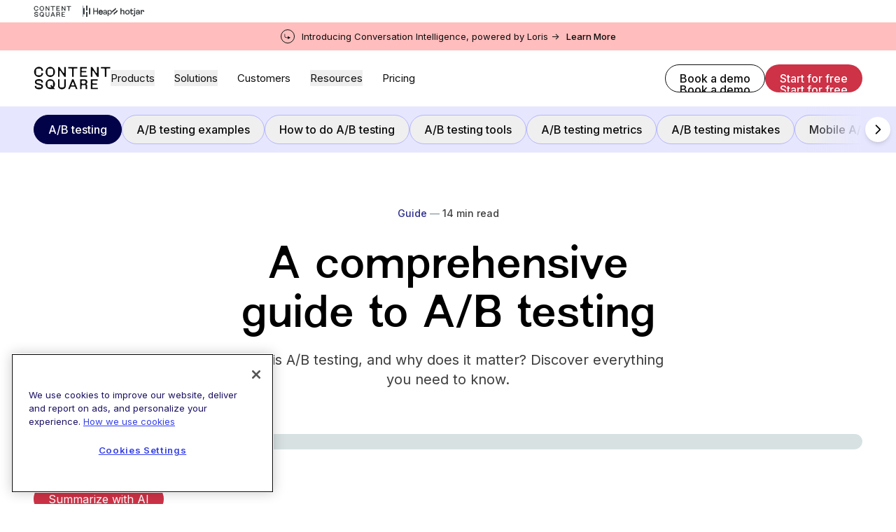

--- FILE ---
content_type: text/html; charset=utf-8
request_url: https://contentsquare.com/guides/ab-testing/
body_size: 49436
content:
<!DOCTYPE html><html lang="en"><head><meta charSet="utf-8"/><title>A Comprehensive Guide to A/B Testing</title><meta name="robots" content="index,follow"/><meta name="description" content="Unlock the potential of A/B testing to optimize your website’s performance, increase conversions, and make data-driven decisions that truly matter."/><meta property="og:title" content="A Comprehensive Guide to A/B Testing"/><meta property="og:description" content="Unlock the potential of A/B testing to optimize your website’s performance, increase conversions, and make data-driven decisions that truly matter."/><meta property="og:image" content="https://images.ctfassets.net/gwbpo1m641r7/4ZdZuPPOp7ydoP2KUskZId/7d9b8809f2438e9dcebed3046fe0fe49/4011672.jpg"/><meta name="viewport" content="initial-scale=1.0, width=device-width"/><link rel="apple-touch-icon" sizes="180x180" href="/favicons/apple-touch-icon.png"/><link rel="icon" type="image/png" sizes="32x32" href="/favicons/favicon-32x32.png"/><link rel="icon" type="image/png" sizes="16x16" href="/favicons/favicon-16x16.png"/><link rel="manifest" href="/favicons/site.webmanifest"/><link rel="mask-icon" href="/favicons/safari-pinned-tab.svg" color="#fff"/><link rel="shortcut icon" href="/favicons/favicon.ico"/><meta name="msapplication-TileColor" content="#fff"/><meta name="msapplication-config" content="/favicons/browserconfig.xml"/><meta name="theme-color" content="#fff"/><meta name="csq:id" content="3IfMRlc5tZ0Xv3z6wC06ZC"/><meta property="og:title" name="og:title" content="A Comprehensive Guide to A/B Testing"/><meta property="og:description" name="og:description" content="Unlock the potential of A/B testing to optimize your website’s performance, increase conversions, and make data-driven decisions that truly matter."/><meta property="og:image" name="og:image" content="https://images.ctfassets.net/gwbpo1m641r7/4ZdZuPPOp7ydoP2KUskZId/7d9b8809f2438e9dcebed3046fe0fe49/4011672.jpg"/><meta name="twitter:site" content="@contentsquare"/><meta name="twitter:card" content="summary_large_image"/><meta name="twitter:description" content="Unlock the potential of A/B testing to optimize your website’s performance, increase conversions, and make data-driven decisions that truly matter."/><meta name="twitter:image" content="https://images.ctfassets.net/gwbpo1m641r7/4ZdZuPPOp7ydoP2KUskZId/7d9b8809f2438e9dcebed3046fe0fe49/4011672.jpg"/><link rel="alternate" hrefLang="ja" href="https://contentsquare.com/ja-ja/guides/ab-testing/"/><link rel="alternate" hrefLang="it" href="https://contentsquare.com/it-it/guide/ab-testing/"/><link rel="alternate" hrefLang="en" href="https://contentsquare.com/guides/ab-testing/"/><link rel="alternate" hrefLang="fr" href="https://contentsquare.com/fr-fr/guides/ab-testing/"/><link rel="alternate" hrefLang="x-default" href="https://contentsquare.com/guides/ab-testing/"/><link rel="preload" as="image" imageSrcSet="//images.ctfassets.net/gwbpo1m641r7/6EbDbXIkjJab16vC6LjKiD/fff1065fa8e36178ffe9c7ae4a20aecb/4011672.jpg?w=1920&amp;q=100&amp;fit=fill&amp;fm=avif 1x, //images.ctfassets.net/gwbpo1m641r7/6EbDbXIkjJab16vC6LjKiD/fff1065fa8e36178ffe9c7ae4a20aecb/4011672.jpg?w=3840&amp;q=100&amp;fit=fill&amp;fm=avif 2x" fetchpriority="high"/><script type="application/ld+json">{"@context":"https://schema.org","@type":"FAQPage","mainEntity":[{"@type":"Question","name":"How do I know what to A/B test?","acceptedAnswer":{"@type":"Answer","text":"Look for ideas, issues, and opportunities using traditional analytics tools (such as Google Analytics or Mixpanel) to see where visitors leave your website and complement them with experience intelligence capabilities—like Contentsquare’s Zone-Based Heatmaps, Session Replay, Surveys, and Feedback Collection—to understand the real user experience and how A/B testing can improve it."}},{"@type":"Question","name":"What types of tools and software are there for A/B testing?","acceptedAnswer":{"@type":"Answer","text":"A/B testing tools help you formulate ideas and hypotheses, set up and determine statistically significant A/B, split, and multivariate tests, and evaluate the performance of winning variations. Quantitative A/B testing tools generate numerical data to test ideas and confirm hypotheses about what users need. Qualitative tools integrate with traditional A/B testing tools to give you a deeper understanding of variant performance."}},{"@type":"Question","name":"What features should I look out for?","acceptedAnswer":{"@type":"Answer","text":"Not all digital experience products are equal. While you’re deciding on your A/B testing tool, here are four capabilities you should keep an eye out for in a digital experience analytics solution (DXA): Side-by-side customer journey comparison: this allows you to drill into where your customers start their journey, their onward journeys and their intent Side-by-side in-page behavior comparison: this is key for understanding what makes a successful interaction vs. a failed one Quantify your business impact: this should include the business impact of differing in-page behaviors and the impact of user friction to help you prioritize tests Integration with Google or Adobe Analytics: make sure you can import the customer segments you’ve already created in these tools, so you can further refine the ones within your DXA tool "}},{"@type":"Question","name":"How do I optimize A/B testing?","acceptedAnswer":{"@type":"Answer","text":"To keep your A/B testing efforts fruitful in the long run, they should form a cycle that roughly starts and ends with user research. First, learn how your users interact with your website—including design, specific features, infrastructure changes, CTA buttons, and text—and use a quantitative A/B testing tool to implement testing where you need it most. Then, fill the gap left by quantitative data with qualitative tools like Contentsquare’s Zone-Based Heatmaps, Session Replay, Surveys, and Feedback Collection. This will tell you why your users act the way they do and what you can do about it."}}]}</script><meta name="next-head-count" content="32"/><script id="clearbit-reveal">function revealCallback(response) { 
							var dataLayer = window.dataLayer || [];
							var reveal = response; 
							window.reveal = reveal;
							dataLayer.push({ event:"Clearbit Loaded", reveal: reveal });
							};</script><script src="https://reveal.clearbit.com/v1/companies/reveal?authorization=pk_0ff2488f59791c47711ae8173845dff6&amp;callback=revealCallback" referrerPolicy="strict-origin-when-cross-origin"></script><script id="optimizely-local-storage-method">
								(function() {
								if (typeof window !== 'undefined') {
									const localStorageKey = 'optimizelyUserId';
									const optimizelyUserId = localStorage.getItem(localStorageKey) || self?.crypto?.randomUUID() || 'user_' + Date.now() + '_' + Math.random().toString(36).substr(2, 9);
									if (!localStorage.getItem(localStorageKey)) {
										localStorage.setItem(localStorageKey, optimizelyUserId);
									}
								}
								})();
							</script><script id="optimizely-script" type="text/javascript" src="https://cdn.optimizely.com/js/6717787658256384.js"></script><script type="text/javascript">
(function() {var gs = document.createElement("script");gs.src = "https://invite.contentsquare.com/pr/js";gs.type = "text/javascript";gs.async = "true";gs.onload = gs.onreadystatechange = function() {var rs = this.readyState;if (rs && rs != "complete" && rs != "loaded") return;try {growsumo._initialize("pk_HDCuSpqCvRchgZRqaqZIpVPfPv3cAKMj"); if (typeof(growsumoInit) === "function") {growsumoInit();}} catch (e) {}};var s = document.getElementsByTagName("script")[0];s.parentNode.insertBefore(gs, s);})();
							</script><script id="segmentstream-init">
								(function () {
								var s = (window.segmentstream = window.segmentstream || {});
								s._q = s._q || [];
								["init", "conversion"].forEach(function (m) {
								s[m] = function () {
								s._q.push([m, Array.prototype.slice.call(arguments)]);
								};
								});
								})();
							</script><script id="segmentstream-settings">
								window.segmentstream_sdk_settings = {
								click_id_propagation: true,
								preconsent_storage: false
								};
							</script><script async="" src="https://cdn.segmentstream.com/js/segmentstream.min.js"></script><script id="segmentstream-initialize">segmentstream.init("2a2dce1a-132f-4062-a90d-bb7ede7b2226");</script><script id="cdn-cookie-consent" type="text/javascript" src="https://cdn.cookielaw.org/consent/0bfcfb81-1ab4-4de1-baaa-a22e4094b15d/OtAutoBlock.js"></script><script id="cdn-cookie-template" src="https://cdn.cookielaw.org/scripttemplates/otSDKStub.js" data-document-language="true" type="text/javascript" data-domain-script="0bfcfb81-1ab4-4de1-baaa-a22e4094b15d"></script><script id="optanon-wrapper">function OptanonWrapper() { }</script><link rel="preload" href="/_next/static/media/7f2e0a5c49f316cf-s.p.woff2" as="font" type="font/woff2" crossorigin="anonymous" data-next-font="size-adjust"/><link rel="preload" href="/_next/static/media/45be93e32af366cc-s.p.woff2" as="font" type="font/woff2" crossorigin="anonymous" data-next-font="size-adjust"/><link rel="preload" href="/_next/static/media/c4b700dcb2187787-s.p.woff2" as="font" type="font/woff2" crossorigin="anonymous" data-next-font="size-adjust"/><link rel="preload" href="/_next/static/media/e4af272ccee01ff0-s.p.woff2" as="font" type="font/woff2" crossorigin="anonymous" data-next-font="size-adjust"/><link rel="preload" href="/_next/static/css/34839fcb087cc982.css" as="style"/><link rel="stylesheet" href="/_next/static/css/34839fcb087cc982.css" data-n-g=""/><link rel="preload" href="/_next/static/css/4607fd028f2808fb.css" as="style"/><link rel="stylesheet" href="/_next/static/css/4607fd028f2808fb.css" data-n-p=""/><noscript data-n-css=""></noscript><script defer="" nomodule="" src="/_next/static/chunks/polyfills-42372ed130431b0a.js"></script><script defer="" src="/_next/static/chunks/701.159a73bd1ecc65f0.js"></script><script src="/_next/static/chunks/webpack-fdfb015eefc50227.js" defer=""></script><script src="/_next/static/chunks/main-b94e36cbe5926882.js" defer=""></script><script src="/_next/static/chunks/pages/_app-a7cb685ea8742ead.js" defer=""></script><script src="/_next/static/chunks/975-e4f7b183a51270d8.js" defer=""></script><script src="/_next/static/chunks/pages/%5B%5B...slug%5D%5D-aed3ca89bd26a73e.js" defer=""></script><script src="/_next/static/l-rdyAfcORNBKnttkNcPk/_buildManifest.js" defer=""></script><script src="/_next/static/l-rdyAfcORNBKnttkNcPk/_ssgManifest.js" defer=""></script><style id="__jsx-698447467">:root{--font-NewEdgeRounded:'__NewEdgeRounded_5045de', '__NewEdgeRounded_Fallback_5045de';--font-Inter:'__Inter_697da2', '__Inter_Fallback_697da2'}</style></head><body><div id="__next"><div></div><div data-app-root="true" class="jsx-698447467"><div class="BrandBanner_brand-banner__Y0xDq pb-2 pt-2"><div class="container flex gap-6 md:gap-4"><a aria-label="go to Contentsquare" class="border-r border-[#8D97A0] pr-6 md:pr-4" href="/"><svg width="54" height="16" viewBox="0 0 83 25" fill="none" xmlns="http://www.w3.org/2000/svg"><path d="M5.15494 0.949829C7.88563 0.949829 9.74519 2.69244 9.74519 4.83577V5.07139H7.90926V4.57694C7.90926 3.5171 7.41504 2.83433 6.1911 2.83433H3.95507C2.91935 2.83433 2.09551 3.68221 2.09551 4.69475V8.03895C2.09551 9.07514 2.91935 9.92301 3.95507 9.92301H6.1911C7.43868 9.92301 7.9329 9.38127 7.9329 8.15676V7.68596H9.76883V7.96844C9.76883 9.89936 7.97974 11.8071 5.15494 11.8071C2.33014 11.8071 0 9.38083 0 6.36641C0 3.35199 2.33058 0.949829 5.15494 0.949829ZM0.706091 21.297L2.54201 21.2734V22.074C2.54201 22.6157 2.91848 22.9924 3.48361 22.9924H7.0145C7.57964 22.9924 7.9561 22.6157 7.9561 22.074V21.8384C7.9561 21.2966 7.69696 21.1319 7.29685 21.0141L2.91848 19.6955C1.85912 19.3657 0.893885 18.6356 0.893885 17.105V17.0577C0.893885 15.3387 2.51794 14.0669 5.22498 14.0669C8.16754 14.0669 9.69747 15.4797 9.69747 17.5053V17.6699H7.86155V16.8926C7.86155 16.3508 7.50829 15.9742 6.91995 15.9742H3.57729C3.01216 15.9742 2.63569 16.3508 2.63569 16.8926V17.2929C2.63569 17.7637 2.8712 17.9756 3.4127 18.1407L7.29685 19.2947C8.77995 19.7423 9.69791 20.4014 9.69791 21.9325C9.69791 23.6283 8.07386 24.8996 5.31954 24.8996C2.23603 24.8996 0.705653 23.3922 0.705653 21.4613V21.2966L0.706091 21.297ZM12.5227 6.36641C12.5227 3.39885 14.8533 0.949829 17.6781 0.949829C20.5029 0.949829 22.833 3.39885 22.833 6.36641C22.833 9.33397 20.5261 11.8066 17.6781 11.8066C14.8301 11.8066 12.5231 9.38083 12.5231 6.36641H12.5227ZM17.6545 14.1142C20.5029 14.1142 22.7862 16.54 22.7862 19.5071C22.7862 20.708 22.2683 21.9798 21.4445 22.9455C21.3972 22.9928 21.3972 23.087 21.4445 23.1338L22.6684 24.4761C22.6921 24.4998 22.6921 24.5466 22.6921 24.5703C22.6921 24.6408 22.6448 24.7118 22.5507 24.7118H17.6545C14.8297 24.7118 12.5227 22.2859 12.5227 19.5071C12.5227 16.54 14.8297 14.1142 17.6545 14.1142ZM16.4305 22.8513H19.0434L17.6313 21.2265L18.7847 20.1903L20.1264 21.6505C20.1969 21.721 20.291 21.7683 20.3856 21.7683C20.5738 21.7683 20.7388 21.6268 20.7388 21.4149V17.835C20.7388 16.7988 19.915 15.951 18.8793 15.951H16.4314C15.3957 15.951 14.5718 16.7988 14.5718 17.835V20.9673C14.5718 22.0035 15.3957 22.8513 16.4314 22.8513H16.4305ZM16.4773 9.92258H18.902C19.9378 9.92258 20.7616 9.0747 20.7616 8.03851V4.69431C20.7616 3.68177 19.9378 2.8339 18.902 2.8339H16.4773C15.4416 2.8339 14.6178 3.68177 14.6178 4.69431V8.03851C14.6178 9.0747 15.4416 9.92258 16.4773 9.92258ZM26.1052 1.1618H27.6588L31.7312 7.19064C31.9194 7.47311 32.1549 7.59092 32.3668 7.59092C32.6491 7.59092 32.8846 7.37895 32.8846 7.00232L32.861 1.1618H34.6028V11.5947H33.0492L28.93 5.51854C28.7654 5.25927 28.5299 5.1419 28.318 5.1419C28.0357 5.1419 27.8002 5.37752 27.8002 5.73051V11.5947H26.1052V1.1618ZM37.2862 1.1618H47.1964V2.57463H44.1598C43.5478 2.57463 43.1004 3.02221 43.1004 3.63447V11.5942H41.4054V3.63447C41.4054 3.02221 40.9581 2.57463 40.3461 2.57463H37.2858V1.1618H37.2862ZM50.1622 1.1618H57.5536V2.57463H52.8929C52.2809 2.57463 51.8335 3.02221 51.8335 3.63447V4.4587C51.8335 5.07095 52.2809 5.51854 52.8929 5.51854H56.918V6.83721H51.8572V10.1814H57.8127V11.5942H50.1626V1.1618H50.1622ZM50.1622 14.2793H55.223C57.0121 14.2793 58.1419 15.598 58.1419 17.0581C58.1419 18.047 57.6241 18.6597 57.2708 18.989C57.1062 19.1537 57.0117 19.2715 57.0117 19.413C57.0117 19.5308 57.1058 19.6722 57.2472 19.7896C57.7178 20.1663 57.9533 20.6138 57.9533 21.3203V24.7113H56.2351L56.2587 21.273C56.2587 20.7076 55.8823 20.3309 55.3171 20.3309H52.7747C52.2332 20.3309 51.8567 20.7076 51.8567 21.273V24.7113H50.1618V14.2784L50.1622 14.2793ZM52.8224 19.0127H54.3523C55.4353 19.0127 56.2824 18.4946 56.2824 17.2937C56.2824 16.1634 55.4349 15.6921 54.3523 15.6921H52.8224C52.2809 15.6921 51.8572 16.1161 51.8572 16.681V18.0234C51.8572 18.5651 52.2809 19.0123 52.8224 19.0123V19.0127ZM61.8851 1.1618H63.4387L67.5111 7.19064C67.6993 7.47311 67.9348 7.59092 68.1467 7.59092C68.4291 7.59092 68.6646 7.37895 68.6646 7.00232L68.6409 1.1618H70.3827V11.5947H68.8292L64.7099 5.51854C64.5453 5.25927 64.3098 5.1419 64.098 5.1419C63.8156 5.1419 63.5801 5.37752 63.5801 5.73051V11.5947H61.8851V1.1618ZM72.9957 1.1618H83V2.57463H79.8692C79.2572 2.57463 78.8099 3.02221 78.8099 3.63447V11.5942H77.1149V3.63447C77.1149 3.02221 76.6675 2.57463 76.0555 2.57463H72.9952V1.1618H72.9957ZM61.8851 14.2793H69.2765V15.6921H64.6158C64.0038 15.6921 63.5565 16.1397 63.5565 16.752V17.5762C63.5565 18.1885 64.0038 18.6361 64.6158 18.6361H68.6409V19.9547H63.5801V23.2989H69.5357V24.7118H61.8856V14.2789L61.8851 14.2793ZM43.1004 14.2793H41.4527L37.1453 24.7113H38.9343L40.0169 22.074H44.5362L45.6188 24.7113H47.4079L43.1004 14.2793ZM40.5584 20.7553L41.7587 17.6467C41.9942 17.0581 42.5589 17.0581 42.7944 17.6467L43.9947 20.7553H40.5584ZM26.1052 14.2793H27.7997V21.3676C27.7997 22.5216 28.7413 22.9924 29.4943 22.9924H31.0478C32.0131 22.9924 32.9074 22.4743 32.9074 21.3676V14.2793H34.6019V21.0851C34.6019 23.1811 32.9542 24.8764 30.3418 24.8764C27.7293 24.8764 26.1048 23.1811 26.1048 21.0851V14.2793H26.1052Z" fill="#7C0033"></path></svg></a><a aria-label="go to Heap" target="_blank" class="" href="https://www.heap.io/"><svg width="41" height="16" viewBox="0 0 41 16" fill="none" xmlns="http://www.w3.org/2000/svg"><g clip-path="url(#clip0_9489_7131)"><g clip-path="url(#clip1_9489_7131)"><path d="M1.87156 3.47318H0V12.5897H1.87156V3.47318Z" fill="black"></path><path d="M5.926 0H4.05444V6.94574H5.926V0Z" fill="black"></path><path d="M5.926 9.08954H4.05444V16.0353H5.926V9.08954Z" fill="#31D891"></path><path d="M9.98032 3.44614H8.10876V12.5627H9.98032V3.44614Z" fill="#31D891"></path><path d="M27.7449 10.8262C27.6585 11.0989 27.5291 11.3562 27.3615 11.5885C27.1928 11.8249 26.9878 12.0333 26.7538 12.2061C26.5078 12.386 26.2351 12.5268 25.9455 12.6234C25.6246 12.7294 25.2882 12.7816 24.95 12.7778C24.5432 12.7791 24.1397 12.705 23.7602 12.5593C23.3848 12.4165 23.0433 12.1976 22.7577 11.9164C22.4616 11.6205 22.2298 11.2674 22.0765 10.8789C21.9008 10.4326 21.814 9.95665 21.8209 9.47744C21.8146 9.02207 21.8982 8.56988 22.0669 8.14649C22.2189 7.76649 22.4403 7.41776 22.72 7.11794C22.989 6.83282 23.3136 6.60519 23.674 6.44897C24.0282 6.29237 24.4115 6.21142 24.7992 6.21136C25.2357 6.2043 25.6691 6.28512 26.0733 6.44897C26.4321 6.59657 26.7526 6.82313 27.0107 7.11159C27.2694 7.41051 27.465 7.75814 27.5858 8.13378C27.7234 8.55941 27.7909 9.00435 27.7858 9.4514C27.7858 9.5289 27.7858 9.60196 27.7794 9.66994C27.7765 9.72597 27.77 9.78177 27.7602 9.83702H23.0765C23.0815 10.0984 23.1341 10.3567 23.2318 10.5994C23.3214 10.823 23.4555 11.0264 23.626 11.1972C23.7956 11.365 23.9981 11.4963 24.2209 11.5828C24.4539 11.673 24.702 11.718 24.9519 11.7156C25.4605 11.7156 25.8484 11.5957 26.1155 11.356C26.3836 11.1146 26.5842 10.8081 26.6976 10.4666L27.7449 10.8262ZM26.5168 8.85676C26.5107 8.43895 26.3494 8.03815 26.0637 7.73164C25.7792 7.42796 25.3611 7.27592 24.8094 7.27549C24.5718 7.2714 24.336 7.31729 24.1174 7.41017C23.9228 7.495 23.7471 7.61745 23.6005 7.77039C23.4585 7.91953 23.3427 8.09134 23.258 8.27863C23.1732 8.46032 23.1248 8.65668 23.1155 8.85676H26.5168Z" fill="#2F3335"></path><path d="M19.637 12.5891V8.53907H15.4422V12.5897H14.1744V3.47255H15.4422V7.36885H19.637V3.47255H20.9041V12.5891H19.637Z" fill="black"></path><path d="M27.7326 10.8263C27.3842 11.9195 26.3896 12.781 24.9449 12.781C23.2798 12.781 21.8206 11.5724 21.8206 9.47606C21.8206 7.53402 23.2277 6.20909 24.7898 6.20909C26.7009 6.20909 27.7723 7.52075 27.7723 9.45045C27.7729 9.57946 27.7643 9.70835 27.7466 9.83614H23.0713C23.097 10.942 23.8977 11.7152 24.9431 11.7152C25.95 11.7152 26.4537 11.1623 26.686 10.4674L27.7326 10.8263ZM26.5051 8.85864C26.4794 7.97124 25.8986 7.277 24.8015 7.277C23.7818 7.277 23.1621 8.06134 23.11 8.85864H26.5051Z" fill="black"></path><path d="M30.2564 9.05149L31.9346 8.80742C32.3094 8.75558 32.4126 8.56274 32.4126 8.34459C32.4126 7.74044 32.0124 7.23873 31.0701 7.23873C30.218 7.23873 29.7401 7.76605 29.6623 8.48653L28.5008 8.21623C28.6297 7.03293 29.7014 6.21063 31.0441 6.21063C32.9026 6.21063 33.6261 7.26527 33.6261 8.47418V11.5724C33.6221 11.9126 33.6479 12.2524 33.7032 12.5881H32.516C32.4685 12.312 32.4468 12.0321 32.4513 11.752C32.1802 12.1898 31.5604 12.781 30.4503 12.781C29.185 12.781 28.3713 11.9065 28.3713 10.9297C28.3713 9.82318 29.185 9.20576 30.2564 9.05149ZM32.4126 9.93889V9.65625L30.5144 9.93889C29.9981 10.0163 29.6109 10.3116 29.6109 10.8646C29.6109 11.3274 29.9981 11.7646 30.6179 11.7646C31.6119 11.7652 32.4126 11.2891 32.4126 9.93889Z" fill="black"></path><path d="M34.7731 15.0319V6.40191H35.9479V7.36676C36.2837 6.74965 37.0196 6.26059 38.0266 6.26059C39.8851 6.26059 40.88 7.68827 40.88 9.48868C40.88 11.328 39.8079 12.7553 37.9879 12.7553C37.0323 12.7553 36.3097 12.3055 35.9746 11.7519V15.0319H34.7731ZM37.807 7.32819C36.6969 7.32819 35.9609 8.25385 35.9609 9.48806C35.9609 10.7612 36.6969 11.6745 37.807 11.6745C38.9304 11.6745 39.6404 10.7612 39.6404 9.48806C39.6404 8.25385 38.9434 7.32819 37.807 7.32819Z" fill="black"></path></g></g><defs><clipPath id="clip0_9489_7131"><rect width="41" height="16" fill="white"></rect></clipPath><clipPath id="clip1_9489_7131"><rect width="41.7641" height="16" fill="white"></rect></clipPath></defs></svg></a><a aria-label="go to Hotjar" target="_blank" class="" href="https://www.hotjar.com/"><svg width="46" height="16" viewBox="0 0 46 16" fill="none" xmlns="http://www.w3.org/2000/svg"><g clip-path="url(#clip0_9472_5816)"><path d="M12.0358 12.6193V3.62428H13.4336V7.17049C13.8736 6.51492 14.5337 6.18705 15.4137 6.18689C16.1644 6.18689 16.7446 6.40907 17.1545 6.85342C17.5643 7.29778 17.7692 7.91684 17.7692 8.71062V12.6193H16.3715V8.90483C16.3715 7.87819 15.9142 7.36481 14.9996 7.36471C14.5422 7.36471 14.1668 7.50277 13.8736 7.77889C13.5804 8.055 13.4337 8.44326 13.4336 8.94365V12.6194L12.0358 12.6193Z" fill="#323232"></path><path d="M24.3736 11.8427C23.7524 12.4639 22.9716 12.7746 22.0311 12.7746C21.0906 12.7746 20.3076 12.4639 19.682 11.8427C19.0564 11.2215 18.7435 10.432 18.7435 9.47424C18.7435 8.51643 19.0563 7.72911 19.6818 7.11227C20.3074 6.49553 21.0904 6.18708 22.0309 6.1869C22.9714 6.18674 23.7523 6.49519 24.3734 7.11227C24.9947 7.72928 25.3054 8.5166 25.3054 9.47424C25.3053 10.4318 24.9947 11.2214 24.3736 11.8427ZM20.7045 11.0534C21.0366 11.4417 21.4788 11.6358 22.0311 11.6357C22.5835 11.6357 23.0257 11.4416 23.3577 11.0534C23.6897 10.6651 23.8558 10.1388 23.856 9.47439C23.856 8.81876 23.6877 8.2968 23.3512 7.90842C23.0148 7.52004 22.5747 7.32588 22.0311 7.32596C21.4789 7.32596 21.0367 7.51793 20.7045 7.9019C20.3724 8.28586 20.2063 8.81002 20.2062 9.47439C20.2062 10.1389 20.3723 10.6652 20.7045 11.0534Z" fill="#323232"></path><path d="M28.541 12.7745C27.2553 12.7745 26.6125 12.0843 26.6126 10.7037V7.5197H25.642V6.34183H26.6514L26.975 4.4911H28.0233V6.34183H30.5212V7.5197H28.0233V10.6647C28.0233 11.2428 28.2347 11.5319 28.6574 11.5319C29.0542 11.5319 29.4123 11.1695 29.7316 10.4447L30.8188 11.0013C30.2837 12.1836 29.5245 12.7746 28.541 12.7745Z" fill="#323232"></path><path d="M31.2679 15.4924C30.6467 15.4924 30.1333 15.3199 29.7278 14.9747L30.2456 13.8747C30.4958 14.1678 30.7676 14.3145 31.0609 14.3145C31.4491 14.3145 31.6432 14.0643 31.6432 13.5639V6.34219H33.041V13.5899C33.041 14.263 32.8749 14.7483 32.5427 15.0458C32.2106 15.3434 31.7856 15.4922 31.2679 15.4924ZM32.3421 5.28084C32.1123 5.28864 31.8889 5.20485 31.7209 5.0479C31.6401 4.97174 31.5764 4.87929 31.534 4.77666C31.4917 4.67403 31.4715 4.56357 31.4751 4.45259C31.472 4.3407 31.4922 4.22939 31.5346 4.12576C31.5769 4.02214 31.6404 3.92848 31.7209 3.85076C31.8899 3.69673 32.1103 3.61134 32.3389 3.61134C32.5675 3.61134 32.7879 3.69673 32.9569 3.85076C33.0392 3.92751 33.1042 4.02084 33.1477 4.12459C33.1912 4.22833 33.2122 4.34013 33.2093 4.45259C33.2113 4.56302 33.1899 4.67261 33.1464 4.77413C33.1029 4.87564 33.0383 4.96675 32.9569 5.04143C32.8753 5.11984 32.7789 5.18135 32.6734 5.22245C32.568 5.26354 32.4554 5.2834 32.3422 5.28089L32.3421 5.28084Z" fill="#323232"></path><path d="M36.512 12.7746C35.7957 12.7746 35.2155 12.5956 34.7713 12.2375C34.3271 11.8794 34.1049 11.3984 34.1047 10.7944C34.1047 10.2423 34.3356 9.77426 34.7973 9.39018C35.259 9.00611 35.8392 8.81412 36.538 8.81422C37.2542 8.81422 37.8581 9.04291 38.35 9.50023V8.73658C38.35 8.28808 38.2356 7.9408 38.007 7.69474C37.7783 7.44869 37.4526 7.32568 37.0299 7.32571C36.1757 7.32571 35.6451 7.76144 35.4379 8.6329L34.1566 8.36108C34.3291 7.68812 34.6699 7.1575 35.1791 6.76923C35.6884 6.38095 36.3225 6.18681 37.0816 6.18681C37.9099 6.18681 38.5636 6.40468 39.0424 6.84041C39.5212 7.27613 39.7607 7.91246 39.7607 8.74937V12.6192H38.4017V11.8298C37.9442 12.4597 37.3143 12.7747 36.512 12.7746ZM36.7709 11.7392C37.3921 11.7392 37.9184 11.4286 38.3498 10.8074V10.6132C37.9184 10.0955 37.3921 9.83669 36.7709 9.83674C36.4085 9.83674 36.1151 9.9252 35.8908 10.1021C35.7846 10.1803 35.6987 10.2828 35.6401 10.401C35.5816 10.5192 35.5521 10.6496 35.5542 10.7815C35.5508 10.9148 35.5789 11.0469 35.6363 11.1673C35.6936 11.2877 35.7786 11.3928 35.8843 11.474C36.1044 11.651 36.3999 11.7393 36.7709 11.7392Z" fill="#323232"></path><path d="M41.1207 12.6192V6.34217H42.4796V7.42905C42.8247 6.63537 43.4201 6.23849 44.2658 6.23839C44.766 6.23839 45.1801 6.40233 45.5082 6.73021C45.8363 7.0581 46.0002 7.49812 46 8.05029C45.9965 8.38077 45.9397 8.70853 45.8317 9.02088L44.5504 8.89152C44.5767 8.72001 44.594 8.54721 44.6022 8.37387C44.6022 7.72681 44.3347 7.40327 43.7998 7.40327C43.4374 7.40327 43.1333 7.59525 42.8873 7.97921C42.6415 8.36317 42.5185 8.87009 42.5183 9.49998V12.6191L41.1207 12.6192Z" fill="#323232"></path><path d="M3.30708 7.30263C4.34846 6.72396 5.77521 5.93144 5.77521 3.62428H4.04798C4.04798 4.91509 3.41956 5.2642 2.46837 5.79268C1.42699 6.3713 0.000244141 7.16382 0.000244141 9.47098H1.72762C1.72762 8.18017 2.35589 7.83111 3.30708 7.30263Z" fill="#FF3C00"></path><path d="M6.29649 6.77254C6.29649 8.06334 5.66811 8.41241 4.7169 8.94087C3.67552 9.51956 2.24878 10.3121 2.24878 12.6193H3.97616C3.97616 11.3284 4.60457 10.9793 5.55579 10.4508C6.59716 9.87219 8.02387 9.07968 8.02387 6.77254H6.29649Z" fill="#FF3C00"></path></g><defs><clipPath id="clip0_9472_5816"><rect width="46" height="11.96" fill="white" transform="translate(0 3.61142)"></rect></clipPath></defs></svg></a></div></div><a target="_blank" class="text-13 header-banner-text group relative z-50 flex w-full py-[0.625rem] transition-colors duration-200 ease-out  bg-coral-light text-black hover:bg-coral-shade hover:text-white" href="https://contentsquare.com/blog/contentsquare-completes-acquisition-of-loris-ai/"><div class="container inline-flex items-center justify-between md:justify-center md:space-x-[0.625rem] md:text-center"><div class="h-5 w-5 shrink-0 rounded-full border border-current p-[.3rem] max-md:mr-3"><svg xmlns="http://www.w3.org/2000/svg" width="100%" height="100%" viewBox="0 0 11 11" fill="none"><path d="M1.5 1.16992C1.5 0.893779 1.27614 0.669922 1 0.669922C0.723858 0.669922 0.5 0.893779 0.5 1.16992H1.5ZM11 7.99023L6 5.10348V10.877L11 7.99023ZM0.5 1.16992V4.99023H1.5V1.16992H0.5ZM4 8.49023H6.5V7.49023H4V8.49023ZM0.5 4.99023C0.5 6.92323 2.067 8.49023 4 8.49023V7.49023C2.61929 7.49023 1.5 6.37095 1.5 4.99023H0.5Z" fill="currentColor"></path></svg></div><span>Introducing Conversation Intelligence, powered by Loris -></span><div class="text-13 relative whitespace-nowrap font-medium max-md:hidden md:!leading-none"><span>Learn More</span><div class="absolute -bottom-0.5 left-0 h-[1.5px] w-full overflow-hidden"><div class="absolute inset-0 bg-current opacity-20"></div><span class="absolute left-1/2 top-0 h-[2px] w-0 -translate-x-1/2 transform bg-black opacity-65 transition-all duration-300 group-hover:w-full group-hover:bg-white"></span></div></div></div></a><header class="sticky inset-x-0 top-0 z-50 h-[3.75rem] w-full border-b transition-all duration-200 will-change-transform  border-transparent md:h-16 lg:h-20 bg-white text-black"><div class="container container-large container-full h-full"><div class="flex h-full items-center gap-x-6 lg:gap-x-8 xl:gap-x-12"><div class="relative w-24 flex-[0_0_110px] cursor-pointer lg:w-[110px]"><a class="transition-colors duration-200 ease-in-out " href="/"><svg xmlns="http://www.w3.org/2000/svg" width="100%" height="100%" viewBox="0 0 116 34" fill="none" class="will-change-transform"><title>Content Square - back to home page</title><path d="M7.84885 0.464472C11.6212 0.464472 14.1901 2.8707 14.1901 5.83025V6.15559H11.6538V5.47225C11.6538 4.0088 10.9711 3.06602 9.28025 3.06602H6.19128C4.76049 3.06602 3.62239 4.23678 3.62239 5.63492V10.2526C3.62239 11.6834 4.76049 12.8542 6.19128 12.8542H9.28025C11.0037 12.8542 11.6865 12.1061 11.6865 10.4153V9.76523H14.2227V10.1553C14.2227 12.8215 11.7512 15.4557 7.84885 15.4557C3.94652 15.4557 0.727539 12.1061 0.727539 7.94378C0.726934 3.84613 3.94652 0.464472 7.84885 0.464472ZM1.70237 28.5603L4.23861 28.5276V29.6331C4.23861 30.3811 4.75867 30.9012 5.53938 30.9012H10.4171C11.1978 30.9012 11.7179 30.3811 11.7179 29.6331V29.3077C11.7179 28.5597 11.3599 28.3323 10.8072 28.1696L4.75928 26.3488C3.29583 25.8934 1.9624 24.8853 1.9624 22.7718V22.7065C1.9624 20.3329 4.20595 18.5768 7.94561 18.5768C12.0106 18.5768 14.1241 20.5276 14.1241 23.3245V23.5519H11.5879V22.4785C11.5879 21.7304 11.0999 21.2104 10.2871 21.2104H5.67C4.8893 21.2104 4.36923 21.7304 4.36923 22.4785V23.0312C4.36923 23.6813 4.69457 23.974 5.44262 24.202L10.8084 25.7954C12.8572 26.4135 14.1253 27.3236 14.1253 29.4377C14.1253 31.7792 11.8818 33.5348 8.07683 33.5348C3.81711 33.5348 1.70297 31.4533 1.70297 28.787V28.5603H1.70237ZM18.0271 7.94318C18.0271 3.84613 21.2467 0.463867 25.1484 0.463867C29.0834 0.463867 32.2697 3.84552 32.2697 7.94318C32.2697 12.1055 29.0828 15.4551 25.1484 15.4551C21.2461 15.4551 18.0271 12.1055 18.0271 7.94318ZM25.1157 18.6421C29.0507 18.6421 32.205 21.9917 32.205 26.0887C32.205 27.7469 31.4896 29.503 30.3515 30.8365C30.2862 30.9018 30.2862 31.0318 30.3515 31.0965L32.0423 32.95C32.075 32.9827 32.075 33.0474 32.075 33.08C32.075 33.1774 32.0097 33.2753 31.8796 33.2753H25.1157C21.2134 33.2753 18.0265 29.9257 18.0265 26.0887C18.0271 21.9917 21.214 18.6421 25.1157 18.6421ZM23.4249 30.7064H27.0345L25.0837 28.4629L26.6771 27.0321L28.5306 29.0483C28.628 29.1456 28.758 29.211 28.8886 29.211C29.1487 29.211 29.3767 29.0156 29.3767 28.7229V23.7799C29.3767 22.3491 28.2386 21.1783 26.8078 21.1783H23.4261C21.9953 21.1783 20.8572 22.3491 20.8572 23.7799V28.1049C20.856 29.5357 21.9941 30.7064 23.4249 30.7064ZM23.4902 12.8536H26.8398C28.2706 12.8536 29.4087 11.6828 29.4087 10.252V5.63431C29.4087 4.23618 28.2706 3.06542 26.8398 3.06542H23.4902C22.0594 3.06542 20.9213 4.23618 20.9213 5.63431V10.252C20.9213 11.6828 22.0594 12.8536 23.4902 12.8536ZM36.7901 0.757162H38.9362L44.5621 9.08188C44.8221 9.47194 45.1474 9.63461 45.4401 9.63461C45.8302 9.63461 46.1555 9.34192 46.1555 8.82185L46.1229 0.757162H48.5291V15.1625H46.3829L40.6924 6.77242C40.465 6.41442 40.1397 6.25235 39.847 6.25235C39.4569 6.25235 39.1316 6.57769 39.1316 7.06511V15.1625H36.7901V0.757162ZM52.2367 0.757162H65.9272V2.70802H61.7322C60.8868 2.70802 60.2687 3.32606 60.2687 4.17147V15.1625H57.9272V4.17147C57.9272 3.32606 57.3092 2.70802 56.4638 2.70802H52.2361V0.757162H52.2367ZM70.0242 0.757162H80.2351V2.70802H73.7966C72.9511 2.70802 72.3331 3.32606 72.3331 4.17147V5.30957C72.3331 6.15499 72.9511 6.77302 73.7966 6.77302H79.357V8.59387H72.3652V13.2116H80.5925V15.1625H70.0242V0.757162ZM70.0242 18.8694H77.0155C79.4871 18.8694 81.0479 20.6903 81.0479 22.7065C81.0479 24.0719 80.3325 24.918 79.8445 25.3727C79.6171 25.6001 79.4865 25.7628 79.4865 25.9581C79.4865 26.1208 79.6165 26.3161 79.8118 26.4782C80.4619 26.9982 80.7872 27.6163 80.7872 28.5917V33.2741H78.4137L78.4463 28.5264C78.4463 27.7457 77.9263 27.2256 77.1456 27.2256H73.6333C72.8852 27.2256 72.3652 27.7457 72.3652 28.5264V33.2741H70.0236V18.8694H70.0242ZM73.6986 25.406H75.8121C77.3082 25.406 78.4784 24.6906 78.4784 23.0324C78.4784 21.4716 77.3076 20.8209 75.8121 20.8209H73.6986C72.9505 20.8209 72.3652 21.4063 72.3652 22.1864V24.0399C72.3652 24.7879 72.9505 25.406 73.6986 25.406ZM86.2183 0.757162H88.3645L93.9903 9.08188C94.2504 9.47194 94.5757 9.63461 94.8684 9.63461C95.2584 9.63461 95.5838 9.34192 95.5838 8.82185L95.5511 0.757162H97.9574V15.1625H95.8112L90.1207 6.77242C89.8933 6.41442 89.5679 6.25235 89.2752 6.25235C88.8852 6.25235 88.5598 6.57769 88.5598 7.06511V15.1625H86.2183V0.757162ZM101.567 0.757162H115.388V2.70802H111.062C110.217 2.70802 109.599 3.32606 109.599 4.17147V15.1625H107.258V4.17147C107.258 3.32606 106.639 2.70802 105.794 2.70802H101.566V0.757162H101.567ZM86.2183 18.8694H96.4292V20.8203H89.9906C89.1452 20.8203 88.5272 21.4383 88.5272 22.2838V23.4219C88.5272 24.2673 89.1452 24.8853 89.9906 24.8853H95.5511V26.7062H88.5598V31.3239H96.7872V33.2747H86.2189V18.8694H86.2183ZM60.2681 18.8701H57.9919L52.0414 33.2747H54.5129L56.0084 29.6331H62.2516L63.7471 33.2747H66.2187L60.2681 18.8701ZM56.7564 27.8122L58.4146 23.5198C58.74 22.7071 59.5201 22.7071 59.8454 23.5198L61.5036 27.8122H56.7564ZM36.7907 18.8701H39.1316V28.6576C39.1316 30.2511 40.4323 30.9012 41.4725 30.9012H43.6187C44.9521 30.9012 46.1876 30.1858 46.1876 28.6576V18.8701H48.5285V28.2676C48.5285 31.1618 46.2523 33.5027 42.6432 33.5027C39.0336 33.5027 36.7901 31.1618 36.7901 28.2676V18.8701H36.7907Z" fill="currentColor"></path></svg></a><a class="skip-link text-14 absolute top-[120%] rounded-sm bg-white px-2 text-black" href="/guides/ab-testing/#main-content"><span>Skip to content</span></a></div><nav class="hidden flex-col lg:flex"><ul class="flex lg:space-x-5 xl:space-x-[1.75rem]"><li class="relative"><button type="button" aria-expanded="false" class="ease border-b transition-all duration-100 border-transparent hover:border-current"><span class="main-menu-item">Products</span></button><div class="submenu-transition left-[-50%] z-[5] w-max max-w-[1040px] origin-top-left text-black lg:absolute lg:top-[200%]" style="transform:scale(0.7) translateX(-14.7%)" aria-hidden="true"><div class="z-10 overflow-hidden rounded-xl pointer-events-none invisible absolute left-0 h-0 w-0 opacity-0"><menu class="max-lg:border-grey-pale grid overflow-hidden max-lg:border-t max-lg:pt-[1.75rem] lg:gap-x-4 lg:w-[62rem] lg:grid-cols-4 xl:w-[65rem]"><div class="relative transition-colors delay-200 duration-200 lg:col-span-1 lg:border-r lg:border-grey-pastel lg:p-3 !border-transparent"><div class="group relative max-lg:flex max-lg:flex-col-reverse lg:p-3"><div class="absolute inset-0"><div class="absolute inset-0 !origin-bottom-left scale-0 transform rounded-lg bg-paleGrey opacity-0 transition duration-500 group-hover:scale-100 group-hover:opacity-100"></div></div><div class="relative aspect-[353/163] w-full overflow-hidden rounded-[0.375rem] lg:mb-6 lg:aspect-[107/72]"><img alt="" loading="lazy" width="213" height="144" decoding="async" data-nimg="1" class="h-full w-full object-cover max-lg:object-left-top" style="color:transparent" srcSet="//images.ctfassets.net/gwbpo1m641r7/4qqphLi9ZcNLZR56ahkemg/57a7be975ab33540a132e6786b0599c0/Frame_1948759951.svg?w=256&amp;q=100&amp;fit=fill 1x, //images.ctfassets.net/gwbpo1m641r7/4qqphLi9ZcNLZR56ahkemg/57a7be975ab33540a132e6786b0599c0/Frame_1948759951.svg?w=640&amp;q=100&amp;fit=fill 2x" src="//images.ctfassets.net/gwbpo1m641r7/4qqphLi9ZcNLZR56ahkemg/57a7be975ab33540a132e6786b0599c0/Frame_1948759951.svg?w=640&amp;q=100&amp;fit=fill"/></div><a class="heading-link" href="/platform/capabilities/ai/"><div class="relative max-lg:mb-5 max-lg:pr-10"><span class="submenu-card-heading mb-1 max-lg:max-w-[16.25rem] lg:mb-2">Sense</span><p class="text-14 opacity-[.65] max-lg:max-w-[16.25rem] lg:mb-4">Discover the AI technology powering Contentsquare</p><div class="hidden items-center space-x-2 pr-1 text-black lg:inline-flex"><div class="w-[0.625rem] transition duration-200 ease-in-out group-hover:text-coral-shade" aria-hidden="true"><svg xmlns="http://www.w3.org/2000/svg" width="100%" height="100%" viewBox="0 0 11 11" fill="none"><path d="M1.5 1.16992C1.5 0.893779 1.27614 0.669922 1 0.669922C0.723858 0.669922 0.5 0.893779 0.5 1.16992H1.5ZM11 7.99023L6 5.10348V10.877L11 7.99023ZM0.5 1.16992V4.99023H1.5V1.16992H0.5ZM4 8.49023H6.5V7.49023H4V8.49023ZM0.5 4.99023C0.5 6.92323 2.067 8.49023 4 8.49023V7.49023C2.61929 7.49023 1.5 6.37095 1.5 4.99023H0.5Z" fill="currentColor"></path></svg></div><span class="header-ul-link border-b border-black pb-1 transition-colors duration-200 ease-in-out group-hover:border-coral-shade group-hover:text-coral-shade">Explore Sense</span></div><div class="pointer-events-none absolute inset-y-0 right-0 my-auto w-4 text-black lg:hidden" aria-hidden="true"><svg xmlns="http://www.w3.org/2000/svg" width="100%" height="100%" viewBox="0 0 16 16" fill="none"><g><path d="M8.7813 8.00047L5.48145 4.70062L6.42426 3.75781L10.6669 8.00047L6.42426 12.2431L5.48145 11.3003L8.7813 8.00047Z" fill="currentColor"></path></g></svg></div></div></a></div></div><div class="grid gap-y-6 py-6 md:gap-x-[1.75rem] md:grid-cols-7 md:pl-2 lg:col-span-2"><ul class="flex-col space-y-3 md:col-span-4"><li class="relative space-y-3 rounded-lg max-lg:border max-lg:border-grey-pastel max-lg:p-5 max-lg:pb-4"><div class="group relative transition-colors duration-200 lg:p-3"><div class="absolute inset-0 z-0 !origin-bottom-left" style="transform:scale(1)"><div class="absolute inset-0 !origin-bottom-left" style="transform:scale(0)"></div></div><div class="relative z-[10] flex space-x-3 lg:items-center lg:rounded-lg"><div class="relative z-10 h-[2.25rem] w-[2.25rem] shrink-0 overflow-hidden rounded-[.25rem] lg:h-8 lg:w-8 lg:rounded-[0.125rem]"><img alt="" loading="lazy" width="32" height="33" decoding="async" data-nimg="1" class="h-full w-full object-contain" style="color:transparent" srcSet="//images.ctfassets.net/gwbpo1m641r7/1zNQ5Gd3LGGKaEN0Iqh8Uk/24fa9153263087ee32cc4256e6b6aeb1/experience-analytics_Icon.svg?w=32&amp;q=100&amp;fit=fill 1x, //images.ctfassets.net/gwbpo1m641r7/1zNQ5Gd3LGGKaEN0Iqh8Uk/24fa9153263087ee32cc4256e6b6aeb1/experience-analytics_Icon.svg?w=64&amp;q=100&amp;fit=fill 2x" src="//images.ctfassets.net/gwbpo1m641r7/1zNQ5Gd3LGGKaEN0Iqh8Uk/24fa9153263087ee32cc4256e6b6aeb1/experience-analytics_Icon.svg?w=64&amp;q=100&amp;fit=fill"/></div><a class="heading-link" href="/platform/experience-analytics/"><div class="relative z-10 w-full max-lg:space-y-1 lg:w-auto "><div class="relative z-[5] flex w-full items-center space-x-2 lg:mb-1 lg:w-auto lg:space-x-0"><span class="submenu-card-heading heading-14 flex-auto">Experience Analytics</span><div class="w-4 shrink-0 lg:hidden" aria-hidden="true"><svg xmlns="http://www.w3.org/2000/svg" width="100%" height="100%" viewBox="0 0 16 16" fill="none"><g><path d="M8.7813 8.00047L5.48145 4.70062L6.42426 3.75781L10.6669 8.00047L6.42426 12.2431L5.48145 11.3003L8.7813 8.00047Z" fill="currentColor"></path></g></svg></div></div><p class="text-12 max-w-[220px] opacity-[.65]">Understand user behavior</p></div></a><div class="pointer-events-none relative z-[5] !ml-auto hidden w-4 shrink-0 transition-[opacity,transform] duration-300 ease-in-out group-hover:opacity-100 lg:block -translate-x-1 scale-50 opacity-0 group-hover:translate-x-0 group-hover:scale-100" aria-hidden="true"><svg xmlns="http://www.w3.org/2000/svg" width="100%" height="100%" viewBox="0 0 16 16" fill="none"><g><path d="M8.7813 8.00047L5.48145 4.70062L6.42426 3.75781L10.6669 8.00047L6.42426 12.2431L5.48145 11.3003L8.7813 8.00047Z" fill="currentColor"></path></g></svg></div></div></div></li><li class="relative space-y-3 rounded-lg max-lg:border max-lg:border-grey-pastel max-lg:p-5 max-lg:pb-4"><div class="group relative transition-colors duration-200 lg:p-3"><div class="absolute inset-0 z-0 !origin-bottom-left" style="transform:scale(1)"><div class="absolute inset-0 !origin-bottom-left" style="transform:scale(0)"></div></div><div class="relative z-[10] flex space-x-3 lg:items-center lg:rounded-lg"><div class="relative z-10 h-[2.25rem] w-[2.25rem] shrink-0 overflow-hidden rounded-[.25rem] lg:h-8 lg:w-8 lg:rounded-[0.125rem]"><img alt="" loading="lazy" width="32" height="33" decoding="async" data-nimg="1" class="h-full w-full object-contain" style="color:transparent" srcSet="//images.ctfassets.net/gwbpo1m641r7/4YUBF2yJs3o6U1T6xy4Yl7/2f2fa56cc720433ea57f07b92e34f7f6/product-analytics.svg?w=32&amp;q=100&amp;fit=fill 1x, //images.ctfassets.net/gwbpo1m641r7/4YUBF2yJs3o6U1T6xy4Yl7/2f2fa56cc720433ea57f07b92e34f7f6/product-analytics.svg?w=64&amp;q=100&amp;fit=fill 2x" src="//images.ctfassets.net/gwbpo1m641r7/4YUBF2yJs3o6U1T6xy4Yl7/2f2fa56cc720433ea57f07b92e34f7f6/product-analytics.svg?w=64&amp;q=100&amp;fit=fill"/></div><a class="heading-link" href="/platform/product-analytics/"><div class="relative z-10 w-full max-lg:space-y-1 lg:w-auto "><div class="relative z-[5] flex w-full items-center space-x-2 lg:mb-1 lg:w-auto lg:space-x-0"><span class="submenu-card-heading heading-14 flex-auto">Product Analytics</span><div class="w-4 shrink-0 lg:hidden" aria-hidden="true"><svg xmlns="http://www.w3.org/2000/svg" width="100%" height="100%" viewBox="0 0 16 16" fill="none"><g><path d="M8.7813 8.00047L5.48145 4.70062L6.42426 3.75781L10.6669 8.00047L6.42426 12.2431L5.48145 11.3003L8.7813 8.00047Z" fill="currentColor"></path></g></svg></div></div><p class="text-12 max-w-[220px] opacity-[.65]">Optimize user journeys</p></div></a><div class="pointer-events-none relative z-[5] !ml-auto hidden w-4 shrink-0 transition-[opacity,transform] duration-300 ease-in-out group-hover:opacity-100 lg:block -translate-x-1 scale-50 opacity-0 group-hover:translate-x-0 group-hover:scale-100" aria-hidden="true"><svg xmlns="http://www.w3.org/2000/svg" width="100%" height="100%" viewBox="0 0 16 16" fill="none"><g><path d="M8.7813 8.00047L5.48145 4.70062L6.42426 3.75781L10.6669 8.00047L6.42426 12.2431L5.48145 11.3003L8.7813 8.00047Z" fill="currentColor"></path></g></svg></div></div></div></li><li class="relative space-y-3 rounded-lg max-lg:border max-lg:border-grey-pastel max-lg:p-5 max-lg:pb-4"><div class="group relative transition-colors duration-200 lg:p-3"><div class="absolute inset-0 z-0 !origin-bottom-left" style="transform:scale(1)"><div class="absolute inset-0 !origin-bottom-left" style="transform:scale(0)"></div></div><div class="relative z-[10] flex space-x-3 lg:items-center lg:rounded-lg"><div class="relative z-10 h-[2.25rem] w-[2.25rem] shrink-0 overflow-hidden rounded-[.25rem] lg:h-8 lg:w-8 lg:rounded-[0.125rem]"><img alt="" loading="lazy" width="32" height="32" decoding="async" data-nimg="1" class="h-full w-full object-contain" style="color:transparent" srcSet="//images.ctfassets.net/gwbpo1m641r7/22lwAJgOqPiwQ6QXqGf8UQ/388b3f1978b62114aaf6d55812fee2c3/experience-monitoring.svg?w=32&amp;q=100&amp;fit=fill 1x, //images.ctfassets.net/gwbpo1m641r7/22lwAJgOqPiwQ6QXqGf8UQ/388b3f1978b62114aaf6d55812fee2c3/experience-monitoring.svg?w=64&amp;q=100&amp;fit=fill 2x" src="//images.ctfassets.net/gwbpo1m641r7/22lwAJgOqPiwQ6QXqGf8UQ/388b3f1978b62114aaf6d55812fee2c3/experience-monitoring.svg?w=64&amp;q=100&amp;fit=fill"/></div><a class="heading-link" href="/platform/conversation-intelligence/"><div class="relative z-10 w-full max-lg:space-y-1 lg:w-auto "><div class="relative z-[5] flex w-full items-center space-x-2 lg:mb-1 lg:w-auto lg:space-x-0"><span class="submenu-card-heading heading-14 flex-auto">Conversation Intelligence</span><div class="w-4 shrink-0 lg:hidden" aria-hidden="true"><svg xmlns="http://www.w3.org/2000/svg" width="100%" height="100%" viewBox="0 0 16 16" fill="none"><g><path d="M8.7813 8.00047L5.48145 4.70062L6.42426 3.75781L10.6669 8.00047L6.42426 12.2431L5.48145 11.3003L8.7813 8.00047Z" fill="currentColor"></path></g></svg></div></div><p class="text-12 max-w-[220px] opacity-[.65]">Know why customers reach out</p></div></a><div class="pointer-events-none relative z-[5] !ml-auto hidden w-4 shrink-0 transition-[opacity,transform] duration-300 ease-in-out group-hover:opacity-100 lg:block -translate-x-1 scale-50 opacity-0 group-hover:translate-x-0 group-hover:scale-100" aria-hidden="true"><svg xmlns="http://www.w3.org/2000/svg" width="100%" height="100%" viewBox="0 0 16 16" fill="none"><g><path d="M8.7813 8.00047L5.48145 4.70062L6.42426 3.75781L10.6669 8.00047L6.42426 12.2431L5.48145 11.3003L8.7813 8.00047Z" fill="currentColor"></path></g></svg></div></div></div></li><li class="relative space-y-3 rounded-lg max-lg:border max-lg:border-grey-pastel max-lg:p-5 max-lg:pb-4"><div class="group relative transition-colors duration-200 lg:p-3"><div class="absolute inset-0 z-0 !origin-bottom-left" style="transform:scale(1)"><div class="absolute inset-0 !origin-bottom-left" style="transform:scale(0)"></div></div><div class="relative z-[10] flex space-x-3 lg:items-center lg:rounded-lg"><div class="relative z-10 h-[2.25rem] w-[2.25rem] shrink-0 overflow-hidden rounded-[.25rem] lg:h-8 lg:w-8 lg:rounded-[0.125rem]"><img alt="" loading="lazy" width="32" height="33" decoding="async" data-nimg="1" class="h-full w-full object-contain" style="color:transparent" srcSet="//images.ctfassets.net/gwbpo1m641r7/5mTjvKCNm6NzGsszOzgjGl/634860682d77b8d395e54c3e91496841/VOC_Icon.svg?w=32&amp;q=100&amp;fit=fill 1x, //images.ctfassets.net/gwbpo1m641r7/5mTjvKCNm6NzGsszOzgjGl/634860682d77b8d395e54c3e91496841/VOC_Icon.svg?w=64&amp;q=100&amp;fit=fill 2x" src="//images.ctfassets.net/gwbpo1m641r7/5mTjvKCNm6NzGsszOzgjGl/634860682d77b8d395e54c3e91496841/VOC_Icon.svg?w=64&amp;q=100&amp;fit=fill"/></div><a class="heading-link" href="/platform/voice-of-customer/"><div class="relative z-10 w-full max-lg:space-y-1 lg:w-auto "><div class="relative z-[5] flex w-full items-center space-x-2 lg:mb-1 lg:w-auto lg:space-x-0"><span class="submenu-card-heading heading-14 flex-auto">Voice of Customer</span><div class="w-4 shrink-0 lg:hidden" aria-hidden="true"><svg xmlns="http://www.w3.org/2000/svg" width="100%" height="100%" viewBox="0 0 16 16" fill="none"><g><path d="M8.7813 8.00047L5.48145 4.70062L6.42426 3.75781L10.6669 8.00047L6.42426 12.2431L5.48145 11.3003L8.7813 8.00047Z" fill="currentColor"></path></g></svg></div></div><p class="text-12 max-w-[220px] opacity-[.65]">Turn feedback into action</p></div></a><div class="pointer-events-none relative z-[5] !ml-auto hidden w-4 shrink-0 transition-[opacity,transform] duration-300 ease-in-out group-hover:opacity-100 lg:block -translate-x-1 scale-50 opacity-0 group-hover:translate-x-0 group-hover:scale-100" aria-hidden="true"><svg xmlns="http://www.w3.org/2000/svg" width="100%" height="100%" viewBox="0 0 16 16" fill="none"><g><path d="M8.7813 8.00047L5.48145 4.70062L6.42426 3.75781L10.6669 8.00047L6.42426 12.2431L5.48145 11.3003L8.7813 8.00047Z" fill="currentColor"></path></g></svg></div></div></div></li><li class="relative space-y-3 rounded-lg max-lg:border max-lg:border-grey-pastel max-lg:p-5 max-lg:pb-4"><div class="group relative transition-colors duration-200 lg:p-3"><div class="absolute inset-0 z-0 !origin-bottom-left" style="transform:scale(1)"><div class="absolute inset-0 !origin-bottom-left" style="transform:scale(0)"></div></div><div class="relative z-[10] flex space-x-3 lg:items-center lg:rounded-lg"><div class="relative z-10 h-[2.25rem] w-[2.25rem] shrink-0 overflow-hidden rounded-[.25rem] lg:h-8 lg:w-8 lg:rounded-[0.125rem]"><img alt="" loading="lazy" width="32" height="33" decoding="async" data-nimg="1" class="h-full w-full object-contain" style="color:transparent" srcSet="//images.ctfassets.net/gwbpo1m641r7/7bX0tCQkpfOsX7rUPdsJsv/6c0ca8717d628c7168e540fd1b1bcea6/Experience_Monitoring_Icon.svg?w=32&amp;q=100&amp;fit=fill 1x, //images.ctfassets.net/gwbpo1m641r7/7bX0tCQkpfOsX7rUPdsJsv/6c0ca8717d628c7168e540fd1b1bcea6/Experience_Monitoring_Icon.svg?w=64&amp;q=100&amp;fit=fill 2x" src="//images.ctfassets.net/gwbpo1m641r7/7bX0tCQkpfOsX7rUPdsJsv/6c0ca8717d628c7168e540fd1b1bcea6/Experience_Monitoring_Icon.svg?w=64&amp;q=100&amp;fit=fill"/></div><a class="heading-link" href="/platform/experience-monitoring/"><div class="relative z-10 w-full max-lg:space-y-1 lg:w-auto "><div class="relative z-[5] flex w-full items-center space-x-2 lg:mb-1 lg:w-auto lg:space-x-0"><span class="submenu-card-heading heading-14 flex-auto">Experience Monitoring</span><div class="w-4 shrink-0 lg:hidden" aria-hidden="true"><svg xmlns="http://www.w3.org/2000/svg" width="100%" height="100%" viewBox="0 0 16 16" fill="none"><g><path d="M8.7813 8.00047L5.48145 4.70062L6.42426 3.75781L10.6669 8.00047L6.42426 12.2431L5.48145 11.3003L8.7813 8.00047Z" fill="currentColor"></path></g></svg></div></div><p class="text-12 max-w-[220px] opacity-[.65]">Find and fix issues fast</p></div></a><div class="pointer-events-none relative z-[5] !ml-auto hidden w-4 shrink-0 transition-[opacity,transform] duration-300 ease-in-out group-hover:opacity-100 lg:block -translate-x-1 scale-50 opacity-0 group-hover:translate-x-0 group-hover:scale-100" aria-hidden="true"><svg xmlns="http://www.w3.org/2000/svg" width="100%" height="100%" viewBox="0 0 16 16" fill="none"><g><path d="M8.7813 8.00047L5.48145 4.70062L6.42426 3.75781L10.6669 8.00047L6.42426 12.2431L5.48145 11.3003L8.7813 8.00047Z" fill="currentColor"></path></g></svg></div></div></div></li></ul><div class="border-grey-pastel max-lg:rounded-lg max-lg:border max-lg:p-5 md:col-span-3"><span class="submenu-heading mb-2 opacity-[.65] lg:mb-4 lg:mt-2 lg:pl-[0.625rem]">Features</span><ul><li><div class="group relative flex items-center py-[0.513rem] md:justify-between lg:px-[0.625rem]"><div class="absolute inset-0 z-0 !origin-bottom-left" style="transform:scale(1)"><div class="absolute inset-0 z-0 !origin-bottom-left" style="transform:scale(0)"></div></div><div class="z-10 flex items-center"><div class="relative mr-[0.625rem] h-4 w-4 flex-shrink-0 rounded-[0.125rem]"><img alt="" loading="lazy" width="16" height="16" decoding="async" data-nimg="1" class="h-full w-full object-contain" style="color:transparent" srcSet="//images.ctfassets.net/gwbpo1m641r7/nCI0BAucJJyAEr41YWyUy/bb803f6cdd3e95eb6f6173e65747cdf7/Session_Replay_Icon.svg?w=16&amp;q=100&amp;fit=fill 1x, //images.ctfassets.net/gwbpo1m641r7/nCI0BAucJJyAEr41YWyUy/bb803f6cdd3e95eb6f6173e65747cdf7/Session_Replay_Icon.svg?w=32&amp;q=100&amp;fit=fill 2x" src="//images.ctfassets.net/gwbpo1m641r7/nCI0BAucJJyAEr41YWyUy/bb803f6cdd3e95eb6f6173e65747cdf7/Session_Replay_Icon.svg?w=32&amp;q=100&amp;fit=fill"/></div><a target="" class="heading-link" href="/platform/capabilities/session-replay/"><span class="text-14 mr-1">Session Replay</span></a></div><div class="pointer-events-none z-20 ml-2 w-[.6rem] flex-shrink-0 transform transition-transform duration-200 max-lg:hidden md:ml-6 md:group-hover:translate-x-1" aria-hidden="true"><svg xmlns="http://www.w3.org/2000/svg" width="100%" height="100%" viewBox="0 0 11 11" fill="none" class=""><title>Arrow</title><path d="M6.36482 0.293945L10.9998 4.92895V5.40895L6.33482 10.0889L5.46482 8.70895L8.10482 6.02395H0.694824V4.32895H8.11982L5.47982 1.64395L6.36482 0.293945Z" fill="currentColor"></path></svg></div><div class="pointer-events-none !ml-auto w-4 flex-shrink-0 lg:hidden" aria-hidden="true"><svg xmlns="http://www.w3.org/2000/svg" width="100%" height="100%" viewBox="0 0 16 16" fill="none"><g><path d="M8.7813 8.00047L5.48145 4.70062L6.42426 3.75781L10.6669 8.00047L6.42426 12.2431L5.48145 11.3003L8.7813 8.00047Z" fill="currentColor"></path></g></svg></div></div></li><li><div class="group relative flex items-center py-[0.513rem] md:justify-between lg:px-[0.625rem]"><div class="absolute inset-0 z-0 !origin-bottom-left" style="transform:scale(1)"><div class="absolute inset-0 z-0 !origin-bottom-left" style="transform:scale(0)"></div></div><div class="z-10 flex items-center"><div class="relative mr-[0.625rem] h-4 w-4 flex-shrink-0 rounded-[0.125rem]"><img alt="" loading="lazy" width="16" height="16" decoding="async" data-nimg="1" class="h-full w-full object-contain" style="color:transparent" srcSet="//images.ctfassets.net/gwbpo1m641r7/1DxfZwGaWOx0bzP72oqmUW/7056b2ca6cfb613bb65bcdc21afb9f7e/Heatmaps_Icon.svg?w=16&amp;q=100&amp;fit=fill 1x, //images.ctfassets.net/gwbpo1m641r7/1DxfZwGaWOx0bzP72oqmUW/7056b2ca6cfb613bb65bcdc21afb9f7e/Heatmaps_Icon.svg?w=32&amp;q=100&amp;fit=fill 2x" src="//images.ctfassets.net/gwbpo1m641r7/1DxfZwGaWOx0bzP72oqmUW/7056b2ca6cfb613bb65bcdc21afb9f7e/Heatmaps_Icon.svg?w=32&amp;q=100&amp;fit=fill"/></div><a target="" class="heading-link" href="/platform/capabilities/heatmaps/"><span class="text-14 mr-1">Heatmaps</span></a></div><div class="pointer-events-none z-20 ml-2 w-[.6rem] flex-shrink-0 transform transition-transform duration-200 max-lg:hidden md:ml-6 md:group-hover:translate-x-1" aria-hidden="true"><svg xmlns="http://www.w3.org/2000/svg" width="100%" height="100%" viewBox="0 0 11 11" fill="none" class=""><title>Arrow</title><path d="M6.36482 0.293945L10.9998 4.92895V5.40895L6.33482 10.0889L5.46482 8.70895L8.10482 6.02395H0.694824V4.32895H8.11982L5.47982 1.64395L6.36482 0.293945Z" fill="currentColor"></path></svg></div><div class="pointer-events-none !ml-auto w-4 flex-shrink-0 lg:hidden" aria-hidden="true"><svg xmlns="http://www.w3.org/2000/svg" width="100%" height="100%" viewBox="0 0 16 16" fill="none"><g><path d="M8.7813 8.00047L5.48145 4.70062L6.42426 3.75781L10.6669 8.00047L6.42426 12.2431L5.48145 11.3003L8.7813 8.00047Z" fill="currentColor"></path></g></svg></div></div></li><li><div class="group relative flex items-center py-[0.513rem] md:justify-between lg:px-[0.625rem]"><div class="absolute inset-0 z-0 !origin-bottom-left" style="transform:scale(1)"><div class="absolute inset-0 z-0 !origin-bottom-left" style="transform:scale(0)"></div></div><div class="z-10 flex items-center"><div class="relative mr-[0.625rem] h-4 w-4 flex-shrink-0 rounded-[0.125rem]"><img alt="" loading="lazy" width="16" height="16" decoding="async" data-nimg="1" class="h-full w-full object-contain" style="color:transparent" srcSet="//images.ctfassets.net/gwbpo1m641r7/4fUaI1HYOXYt33AhNP0QyJ/afeace35980d614f3827663655b0c3e2/Journeys_Icon.svg?w=16&amp;q=100&amp;fit=fill 1x, //images.ctfassets.net/gwbpo1m641r7/4fUaI1HYOXYt33AhNP0QyJ/afeace35980d614f3827663655b0c3e2/Journeys_Icon.svg?w=32&amp;q=100&amp;fit=fill 2x" src="//images.ctfassets.net/gwbpo1m641r7/4fUaI1HYOXYt33AhNP0QyJ/afeace35980d614f3827663655b0c3e2/Journeys_Icon.svg?w=32&amp;q=100&amp;fit=fill"/></div><a target="" class="heading-link" href="/platform/capabilities/journeys/"><span class="text-14 mr-1">Journeys</span></a></div><div class="pointer-events-none z-20 ml-2 w-[.6rem] flex-shrink-0 transform transition-transform duration-200 max-lg:hidden md:ml-6 md:group-hover:translate-x-1" aria-hidden="true"><svg xmlns="http://www.w3.org/2000/svg" width="100%" height="100%" viewBox="0 0 11 11" fill="none" class=""><title>Arrow</title><path d="M6.36482 0.293945L10.9998 4.92895V5.40895L6.33482 10.0889L5.46482 8.70895L8.10482 6.02395H0.694824V4.32895H8.11982L5.47982 1.64395L6.36482 0.293945Z" fill="currentColor"></path></svg></div><div class="pointer-events-none !ml-auto w-4 flex-shrink-0 lg:hidden" aria-hidden="true"><svg xmlns="http://www.w3.org/2000/svg" width="100%" height="100%" viewBox="0 0 16 16" fill="none"><g><path d="M8.7813 8.00047L5.48145 4.70062L6.42426 3.75781L10.6669 8.00047L6.42426 12.2431L5.48145 11.3003L8.7813 8.00047Z" fill="currentColor"></path></g></svg></div></div></li><li><div class="group relative flex items-center py-[0.513rem] md:justify-between lg:px-[0.625rem]"><div class="absolute inset-0 z-0 !origin-bottom-left" style="transform:scale(1)"><div class="absolute inset-0 z-0 !origin-bottom-left" style="transform:scale(0)"></div></div><div class="z-10 flex items-center"><div class="relative mr-[0.625rem] h-4 w-4 flex-shrink-0 rounded-[0.125rem]"><img alt="" loading="lazy" width="16" height="16" decoding="async" data-nimg="1" class="h-full w-full object-contain" style="color:transparent" srcSet="//images.ctfassets.net/gwbpo1m641r7/2fgTpATNONFvjWbHqCBQVT/aeaa5b5a042b3704981cf6aaf88d493d/Web_Analytics_Icon.svg?w=16&amp;q=100&amp;fit=fill 1x, //images.ctfassets.net/gwbpo1m641r7/2fgTpATNONFvjWbHqCBQVT/aeaa5b5a042b3704981cf6aaf88d493d/Web_Analytics_Icon.svg?w=32&amp;q=100&amp;fit=fill 2x" src="//images.ctfassets.net/gwbpo1m641r7/2fgTpATNONFvjWbHqCBQVT/aeaa5b5a042b3704981cf6aaf88d493d/Web_Analytics_Icon.svg?w=32&amp;q=100&amp;fit=fill"/></div><a target="" class="heading-link" href="/platform/web-analytics/"><span class="text-14 mr-1">Web Analytics</span></a></div><div class="pointer-events-none z-20 ml-2 w-[.6rem] flex-shrink-0 transform transition-transform duration-200 max-lg:hidden md:ml-6 md:group-hover:translate-x-1" aria-hidden="true"><svg xmlns="http://www.w3.org/2000/svg" width="100%" height="100%" viewBox="0 0 11 11" fill="none" class=""><title>Arrow</title><path d="M6.36482 0.293945L10.9998 4.92895V5.40895L6.33482 10.0889L5.46482 8.70895L8.10482 6.02395H0.694824V4.32895H8.11982L5.47982 1.64395L6.36482 0.293945Z" fill="currentColor"></path></svg></div><div class="pointer-events-none !ml-auto w-4 flex-shrink-0 lg:hidden" aria-hidden="true"><svg xmlns="http://www.w3.org/2000/svg" width="100%" height="100%" viewBox="0 0 16 16" fill="none"><g><path d="M8.7813 8.00047L5.48145 4.70062L6.42426 3.75781L10.6669 8.00047L6.42426 12.2431L5.48145 11.3003L8.7813 8.00047Z" fill="currentColor"></path></g></svg></div></div></li><li><div class="group relative flex items-center py-[0.513rem] md:justify-between lg:px-[0.625rem]"><div class="absolute inset-0 z-0 !origin-bottom-left" style="transform:scale(1)"><div class="absolute inset-0 z-0 !origin-bottom-left" style="transform:scale(0)"></div></div><div class="z-10 flex items-center"><div class="relative mr-[0.625rem] h-4 w-4 flex-shrink-0 rounded-[0.125rem]"><img alt="" loading="lazy" width="16" height="16" decoding="async" data-nimg="1" class="h-full w-full object-contain" style="color:transparent" srcSet="//images.ctfassets.net/gwbpo1m641r7/2bxEPEPyHz0CzQXq51woc5/41f07db2eb24fb7529102b4f5cb5a2c8/Errors_Icon.svg?w=16&amp;q=100&amp;fit=fill 1x, //images.ctfassets.net/gwbpo1m641r7/2bxEPEPyHz0CzQXq51woc5/41f07db2eb24fb7529102b4f5cb5a2c8/Errors_Icon.svg?w=32&amp;q=100&amp;fit=fill 2x" src="//images.ctfassets.net/gwbpo1m641r7/2bxEPEPyHz0CzQXq51woc5/41f07db2eb24fb7529102b4f5cb5a2c8/Errors_Icon.svg?w=32&amp;q=100&amp;fit=fill"/></div><a target="" class="heading-link" href="/platform/capabilities/error-analysis/"><span class="text-14 mr-1">Errors and frustration</span></a></div><div class="pointer-events-none z-20 ml-2 w-[.6rem] flex-shrink-0 transform transition-transform duration-200 max-lg:hidden md:ml-6 md:group-hover:translate-x-1" aria-hidden="true"><svg xmlns="http://www.w3.org/2000/svg" width="100%" height="100%" viewBox="0 0 11 11" fill="none" class=""><title>Arrow</title><path d="M6.36482 0.293945L10.9998 4.92895V5.40895L6.33482 10.0889L5.46482 8.70895L8.10482 6.02395H0.694824V4.32895H8.11982L5.47982 1.64395L6.36482 0.293945Z" fill="currentColor"></path></svg></div><div class="pointer-events-none !ml-auto w-4 flex-shrink-0 lg:hidden" aria-hidden="true"><svg xmlns="http://www.w3.org/2000/svg" width="100%" height="100%" viewBox="0 0 16 16" fill="none"><g><path d="M8.7813 8.00047L5.48145 4.70062L6.42426 3.75781L10.6669 8.00047L6.42426 12.2431L5.48145 11.3003L8.7813 8.00047Z" fill="currentColor"></path></g></svg></div></div></li><li><div class="group relative flex items-center py-[0.513rem] md:justify-between lg:px-[0.625rem]"><div class="absolute inset-0 z-0 !origin-bottom-left" style="transform:scale(1)"><div class="absolute inset-0 z-0 !origin-bottom-left" style="transform:scale(0)"></div></div><div class="z-10 flex items-center"><div class="relative mr-[0.625rem] h-4 w-4 flex-shrink-0 rounded-[0.125rem]"><img alt="" loading="lazy" width="16" height="16" decoding="async" data-nimg="1" class="h-full w-full object-contain" style="color:transparent" srcSet="//images.ctfassets.net/gwbpo1m641r7/3wX97gLgH40XmSABESC9zR/7dd84b40d581a644dcc98dce99a7638a/User_Feedback_Icon.svg?w=16&amp;q=100&amp;fit=fill 1x, //images.ctfassets.net/gwbpo1m641r7/3wX97gLgH40XmSABESC9zR/7dd84b40d581a644dcc98dce99a7638a/User_Feedback_Icon.svg?w=32&amp;q=100&amp;fit=fill 2x" src="//images.ctfassets.net/gwbpo1m641r7/3wX97gLgH40XmSABESC9zR/7dd84b40d581a644dcc98dce99a7638a/User_Feedback_Icon.svg?w=32&amp;q=100&amp;fit=fill"/></div><a target="" class="heading-link" href="/platform/capabilities/surveys/"><span class="text-14 mr-1">User feedback</span></a></div><div class="pointer-events-none z-20 ml-2 w-[.6rem] flex-shrink-0 transform transition-transform duration-200 max-lg:hidden md:ml-6 md:group-hover:translate-x-1" aria-hidden="true"><svg xmlns="http://www.w3.org/2000/svg" width="100%" height="100%" viewBox="0 0 11 11" fill="none" class=""><title>Arrow</title><path d="M6.36482 0.293945L10.9998 4.92895V5.40895L6.33482 10.0889L5.46482 8.70895L8.10482 6.02395H0.694824V4.32895H8.11982L5.47982 1.64395L6.36482 0.293945Z" fill="currentColor"></path></svg></div><div class="pointer-events-none !ml-auto w-4 flex-shrink-0 lg:hidden" aria-hidden="true"><svg xmlns="http://www.w3.org/2000/svg" width="100%" height="100%" viewBox="0 0 16 16" fill="none"><g><path d="M8.7813 8.00047L5.48145 4.70062L6.42426 3.75781L10.6669 8.00047L6.42426 12.2431L5.48145 11.3003L8.7813 8.00047Z" fill="currentColor"></path></g></svg></div></div></li></ul></div></div><div class="rounded-lg bg-paleGrey p-5 lg:rounded-l-none lg:p-6"><div class="relative md:h-full"><span class="submenu-heading mb-2 opacity-[.65] lg:mb-4 lg:mt-2 lg:pl-[0.625rem]">Platform</span><ul><li><div class="group relative flex items-center py-[0.513rem] md:justify-between lg:px-[0.625rem]"><div class="absolute inset-0 z-0 !origin-bottom-left" style="transform:scale(1)"><div class="absolute inset-0 z-0 !origin-bottom-left" style="transform:scale(0)"></div></div><div class="z-10 flex items-center"><div class="relative mr-[0.625rem] h-4 w-4 flex-shrink-0 rounded-[0.125rem]"><img alt="" loading="lazy" width="32" height="32" decoding="async" data-nimg="1" class="h-full w-full object-contain" style="color:transparent" srcSet="//images.ctfassets.net/gwbpo1m641r7/2LgXOF5Ta50l0aeawlI9Om/920dcf144394523ecb30a339a20946f5/See_Context_Icon.svg?w=32&amp;q=100&amp;fit=fill 1x, //images.ctfassets.net/gwbpo1m641r7/2LgXOF5Ta50l0aeawlI9Om/920dcf144394523ecb30a339a20946f5/See_Context_Icon.svg?w=64&amp;q=100&amp;fit=fill 2x" src="//images.ctfassets.net/gwbpo1m641r7/2LgXOF5Ta50l0aeawlI9Om/920dcf144394523ecb30a339a20946f5/See_Context_Icon.svg?w=64&amp;q=100&amp;fit=fill"/></div><a target="" class="heading-link" href="/platform/capabilities/smart-capture/"><span class="text-14 mr-1">Smart Capture</span></a></div><div class="pointer-events-none z-20 ml-2 w-[.6rem] flex-shrink-0 transform transition-transform duration-200 max-lg:hidden md:ml-6 md:group-hover:translate-x-1" aria-hidden="true"><svg xmlns="http://www.w3.org/2000/svg" width="100%" height="100%" viewBox="0 0 11 11" fill="none" class=""><title>Arrow</title><path d="M6.36482 0.293945L10.9998 4.92895V5.40895L6.33482 10.0889L5.46482 8.70895L8.10482 6.02395H0.694824V4.32895H8.11982L5.47982 1.64395L6.36482 0.293945Z" fill="currentColor"></path></svg></div><div class="pointer-events-none !ml-auto w-4 flex-shrink-0 lg:hidden" aria-hidden="true"><svg xmlns="http://www.w3.org/2000/svg" width="100%" height="100%" viewBox="0 0 16 16" fill="none"><g><path d="M8.7813 8.00047L5.48145 4.70062L6.42426 3.75781L10.6669 8.00047L6.42426 12.2431L5.48145 11.3003L8.7813 8.00047Z" fill="currentColor"></path></g></svg></div></div></li><li><div class="group relative flex items-center py-[0.513rem] md:justify-between lg:px-[0.625rem]"><div class="absolute inset-0 z-0 !origin-bottom-left" style="transform:scale(1)"><div class="absolute inset-0 z-0 !origin-bottom-left" style="transform:scale(0)"></div></div><div class="z-10 flex items-center"><div class="relative mr-[0.625rem] h-4 w-4 flex-shrink-0 rounded-[0.125rem]"><img alt="" loading="lazy" width="64" height="64" decoding="async" data-nimg="1" class="h-full w-full object-contain" style="color:transparent" srcSet="//images.ctfassets.net/gwbpo1m641r7/6xwEOv9rLi62615nJYbLFM/6fc31d5fc32100c37a7d2237fcabd04f/data-connect.png?w=64&amp;q=100&amp;fit=fill&amp;fm=avif 1x, //images.ctfassets.net/gwbpo1m641r7/6xwEOv9rLi62615nJYbLFM/6fc31d5fc32100c37a7d2237fcabd04f/data-connect.png?w=128&amp;q=100&amp;fit=fill&amp;fm=avif 2x" src="//images.ctfassets.net/gwbpo1m641r7/6xwEOv9rLi62615nJYbLFM/6fc31d5fc32100c37a7d2237fcabd04f/data-connect.png?w=128&amp;q=100&amp;fit=fill&amp;fm=avif"/></div><a target="" class="heading-link" href="/platform/capabilities/data-connect/"><span class="text-14 mr-1">Data Connect</span></a></div><div class="pointer-events-none z-20 ml-2 w-[.6rem] flex-shrink-0 transform transition-transform duration-200 max-lg:hidden md:ml-6 md:group-hover:translate-x-1" aria-hidden="true"><svg xmlns="http://www.w3.org/2000/svg" width="100%" height="100%" viewBox="0 0 11 11" fill="none" class=""><title>Arrow</title><path d="M6.36482 0.293945L10.9998 4.92895V5.40895L6.33482 10.0889L5.46482 8.70895L8.10482 6.02395H0.694824V4.32895H8.11982L5.47982 1.64395L6.36482 0.293945Z" fill="currentColor"></path></svg></div><div class="pointer-events-none !ml-auto w-4 flex-shrink-0 lg:hidden" aria-hidden="true"><svg xmlns="http://www.w3.org/2000/svg" width="100%" height="100%" viewBox="0 0 16 16" fill="none"><g><path d="M8.7813 8.00047L5.48145 4.70062L6.42426 3.75781L10.6669 8.00047L6.42426 12.2431L5.48145 11.3003L8.7813 8.00047Z" fill="currentColor"></path></g></svg></div></div></li><li><div class="group relative flex items-center py-[0.513rem] md:justify-between lg:px-[0.625rem]"><div class="absolute inset-0 z-0 !origin-bottom-left" style="transform:scale(1)"><div class="absolute inset-0 z-0 !origin-bottom-left" style="transform:scale(0)"></div></div><div class="z-10 flex items-center"><div class="relative mr-[0.625rem] h-4 w-4 flex-shrink-0 rounded-[0.125rem]"><img alt="" loading="lazy" width="64" height="64" decoding="async" data-nimg="1" class="h-full w-full object-contain" style="color:transparent" srcSet="//images.ctfassets.net/gwbpo1m641r7/77iJNS96t2B4seppzD3zbb/82515d09b4dc46db0ee1b5bc91780576/Frame.png?w=64&amp;q=100&amp;fit=fill&amp;fm=avif 1x, //images.ctfassets.net/gwbpo1m641r7/77iJNS96t2B4seppzD3zbb/82515d09b4dc46db0ee1b5bc91780576/Frame.png?w=128&amp;q=100&amp;fit=fill&amp;fm=avif 2x" src="//images.ctfassets.net/gwbpo1m641r7/77iJNS96t2B4seppzD3zbb/82515d09b4dc46db0ee1b5bc91780576/Frame.png?w=128&amp;q=100&amp;fit=fill&amp;fm=avif"/></div><a target="" class="heading-link" href="/platform/capabilities/mobile/"><span class="text-14 mr-1">Mobile Apps</span></a></div><div class="pointer-events-none z-20 ml-2 w-[.6rem] flex-shrink-0 transform transition-transform duration-200 max-lg:hidden md:ml-6 md:group-hover:translate-x-1" aria-hidden="true"><svg xmlns="http://www.w3.org/2000/svg" width="100%" height="100%" viewBox="0 0 11 11" fill="none" class=""><title>Arrow</title><path d="M6.36482 0.293945L10.9998 4.92895V5.40895L6.33482 10.0889L5.46482 8.70895L8.10482 6.02395H0.694824V4.32895H8.11982L5.47982 1.64395L6.36482 0.293945Z" fill="currentColor"></path></svg></div><div class="pointer-events-none !ml-auto w-4 flex-shrink-0 lg:hidden" aria-hidden="true"><svg xmlns="http://www.w3.org/2000/svg" width="100%" height="100%" viewBox="0 0 16 16" fill="none"><g><path d="M8.7813 8.00047L5.48145 4.70062L6.42426 3.75781L10.6669 8.00047L6.42426 12.2431L5.48145 11.3003L8.7813 8.00047Z" fill="currentColor"></path></g></svg></div></div></li><li><div class="group relative flex items-center py-[0.513rem] md:justify-between lg:px-[0.625rem]"><div class="absolute inset-0 z-0 !origin-bottom-left" style="transform:scale(1)"><div class="absolute inset-0 z-0 !origin-bottom-left" style="transform:scale(0)"></div></div><div class="z-10 flex items-center"><div class="relative mr-[0.625rem] h-4 w-4 flex-shrink-0 rounded-[0.125rem]"><img alt="" loading="lazy" width="16" height="16" decoding="async" data-nimg="1" class="h-full w-full object-contain" style="color:transparent" srcSet="//images.ctfassets.net/gwbpo1m641r7/2dp9iCdG7jTansqvvhSRVr/c68e9fc951810e60ff17b02967a3a57b/Integrations_Icon.svg?w=16&amp;q=100&amp;fit=fill 1x, //images.ctfassets.net/gwbpo1m641r7/2dp9iCdG7jTansqvvhSRVr/c68e9fc951810e60ff17b02967a3a57b/Integrations_Icon.svg?w=32&amp;q=100&amp;fit=fill 2x" src="//images.ctfassets.net/gwbpo1m641r7/2dp9iCdG7jTansqvvhSRVr/c68e9fc951810e60ff17b02967a3a57b/Integrations_Icon.svg?w=32&amp;q=100&amp;fit=fill"/></div><a target="_blank" class="heading-link" href="https://partners.contentsquare.com/technology-partners"><span class="text-14 mr-1">Integrations & APIs</span></a></div><div class="pointer-events-none z-20 ml-2 w-[.6rem] flex-shrink-0 transform transition-transform duration-200 max-lg:hidden md:ml-6 md:group-hover:translate-x-1" aria-hidden="true"><svg xmlns="http://www.w3.org/2000/svg" width="100%" height="100%" viewBox="0 0 11 11" fill="none" class=""><title>Arrow</title><path d="M6.36482 0.293945L10.9998 4.92895V5.40895L6.33482 10.0889L5.46482 8.70895L8.10482 6.02395H0.694824V4.32895H8.11982L5.47982 1.64395L6.36482 0.293945Z" fill="currentColor"></path></svg></div><div class="pointer-events-none !ml-auto w-4 flex-shrink-0 lg:hidden" aria-hidden="true"><svg xmlns="http://www.w3.org/2000/svg" width="100%" height="100%" viewBox="0 0 16 16" fill="none"><g><path d="M8.7813 8.00047L5.48145 4.70062L6.42426 3.75781L10.6669 8.00047L6.42426 12.2431L5.48145 11.3003L8.7813 8.00047Z" fill="currentColor"></path></g></svg></div></div></li><li><div class="group relative flex items-center py-[0.513rem] md:justify-between lg:px-[0.625rem]"><div class="absolute inset-0 z-0 !origin-bottom-left" style="transform:scale(1)"><div class="absolute inset-0 z-0 !origin-bottom-left" style="transform:scale(0)"></div></div><div class="z-10 flex items-center"><div class="relative mr-[0.625rem] h-4 w-4 flex-shrink-0 rounded-[0.125rem]"><img alt="" loading="lazy" width="32" height="32" decoding="async" data-nimg="1" class="h-full w-full object-contain" style="color:transparent" srcSet="//images.ctfassets.net/gwbpo1m641r7/3Oj7PNUL8yWHe9e4wZqcSk/e59107ba80cdd4a45dabcca748a1a8a8/Video_Interviews_Icon.svg?w=32&amp;q=100&amp;fit=fill 1x, //images.ctfassets.net/gwbpo1m641r7/3Oj7PNUL8yWHe9e4wZqcSk/e59107ba80cdd4a45dabcca748a1a8a8/Video_Interviews_Icon.svg?w=64&amp;q=100&amp;fit=fill 2x" src="//images.ctfassets.net/gwbpo1m641r7/3Oj7PNUL8yWHe9e4wZqcSk/e59107ba80cdd4a45dabcca748a1a8a8/Video_Interviews_Icon.svg?w=64&amp;q=100&amp;fit=fill"/></div><a target="" class="heading-link" href="/product-tour/"><span class="text-14 mr-1">Watch a product tour</span></a></div><div class="pointer-events-none z-20 ml-2 w-[.6rem] flex-shrink-0 transform transition-transform duration-200 max-lg:hidden md:ml-6 md:group-hover:translate-x-1" aria-hidden="true"><svg xmlns="http://www.w3.org/2000/svg" width="100%" height="100%" viewBox="0 0 11 11" fill="none" class=""><title>Arrow</title><path d="M6.36482 0.293945L10.9998 4.92895V5.40895L6.33482 10.0889L5.46482 8.70895L8.10482 6.02395H0.694824V4.32895H8.11982L5.47982 1.64395L6.36482 0.293945Z" fill="currentColor"></path></svg></div><div class="pointer-events-none !ml-auto w-4 flex-shrink-0 lg:hidden" aria-hidden="true"><svg xmlns="http://www.w3.org/2000/svg" width="100%" height="100%" viewBox="0 0 16 16" fill="none"><g><path d="M8.7813 8.00047L5.48145 4.70062L6.42426 3.75781L10.6669 8.00047L6.42426 12.2431L5.48145 11.3003L8.7813 8.00047Z" fill="currentColor"></path></g></svg></div></div></li></ul></div></div></menu></div></div></li><li class="relative"><button type="button" aria-expanded="false" class="ease border-b transition-all duration-100 border-transparent hover:border-current"><span class="main-menu-item">Solutions</span></button><div class="submenu-transition left-[-50%] z-[5] w-max max-w-[1040px] origin-top-left text-black lg:absolute lg:top-[200%]" style="transform:scale(0.7) translateX(-21.4%)" aria-hidden="true"><div class="z-10 overflow-hidden rounded-xl pointer-events-none invisible absolute left-0 h-0 w-0 opacity-0"><menu class="grid gap-y-5 lg:flex lg:w-[62rem]"><ul class="border-grey-pastel max-lg:rounded-lg max-lg:border max-lg:p-5 max-lg:pb-4 lg:border-r lg:px-[1.1rem] lg:py-6  basis-[24%] "><span class="submenu-heading mb-3 opacity-[.65] md:mb-4 md:pl-[0.625rem]">We’ll help you</span><ul><li><div class="group relative flex items-center py-[0.513rem] md:justify-between lg:px-[0.625rem]"><div class="absolute inset-0 z-0 !origin-bottom-left" style="transform:scale(1)"><div class="absolute inset-0 z-0 !origin-bottom-left" style="transform:scale(0)"></div></div><div class="z-10 flex items-center"><div class="relative mr-[0.625rem] h-4 w-4 flex-shrink-0 rounded-[0.125rem]"><img alt="" loading="lazy" width="16" height="16" decoding="async" data-nimg="1" class="h-full w-full object-contain" style="color:transparent" srcSet="//images.ctfassets.net/gwbpo1m641r7/3CzhuFZP4shpEXp8JEpI25/4d2e8f8a234104bf6ef4c4e0e0f611fe/Optimise_Journeys_Icon.svg?w=16&amp;q=100&amp;fit=fill 1x, //images.ctfassets.net/gwbpo1m641r7/3CzhuFZP4shpEXp8JEpI25/4d2e8f8a234104bf6ef4c4e0e0f611fe/Optimise_Journeys_Icon.svg?w=32&amp;q=100&amp;fit=fill 2x" src="//images.ctfassets.net/gwbpo1m641r7/3CzhuFZP4shpEXp8JEpI25/4d2e8f8a234104bf6ef4c4e0e0f611fe/Optimise_Journeys_Icon.svg?w=32&amp;q=100&amp;fit=fill"/></div><a target="" class="heading-link" href="/solutions/use-case/optimize-journeys/"><span class="text-14 mr-1">Optimize journeys</span></a></div><div class="pointer-events-none z-20 ml-2 w-[.6rem] flex-shrink-0 transform transition-transform duration-200 max-lg:hidden md:ml-6 md:group-hover:translate-x-1" aria-hidden="true"><svg xmlns="http://www.w3.org/2000/svg" width="100%" height="100%" viewBox="0 0 11 11" fill="none" class=""><title>Arrow</title><path d="M6.36482 0.293945L10.9998 4.92895V5.40895L6.33482 10.0889L5.46482 8.70895L8.10482 6.02395H0.694824V4.32895H8.11982L5.47982 1.64395L6.36482 0.293945Z" fill="currentColor"></path></svg></div><div class="pointer-events-none !ml-auto w-4 flex-shrink-0 lg:hidden" aria-hidden="true"><svg xmlns="http://www.w3.org/2000/svg" width="100%" height="100%" viewBox="0 0 16 16" fill="none"><g><path d="M8.7813 8.00047L5.48145 4.70062L6.42426 3.75781L10.6669 8.00047L6.42426 12.2431L5.48145 11.3003L8.7813 8.00047Z" fill="currentColor"></path></g></svg></div></div></li><li><div class="group relative flex items-center py-[0.513rem] md:justify-between lg:px-[0.625rem]"><div class="absolute inset-0 z-0 !origin-bottom-left" style="transform:scale(1)"><div class="absolute inset-0 z-0 !origin-bottom-left" style="transform:scale(0)"></div></div><div class="z-10 flex items-center"><div class="relative mr-[0.625rem] h-4 w-4 flex-shrink-0 rounded-[0.125rem]"><img alt="" loading="lazy" width="16" height="16" decoding="async" data-nimg="1" class="h-full w-full object-contain" style="color:transparent" srcSet="//images.ctfassets.net/gwbpo1m641r7/5FAt4vEn3sUzddwc2T5aPI/ac892ab54632e57d537142929dd894fd/Improve_Conversion_Icon.svg?w=16&amp;q=100&amp;fit=fill 1x, //images.ctfassets.net/gwbpo1m641r7/5FAt4vEn3sUzddwc2T5aPI/ac892ab54632e57d537142929dd894fd/Improve_Conversion_Icon.svg?w=32&amp;q=100&amp;fit=fill 2x" src="//images.ctfassets.net/gwbpo1m641r7/5FAt4vEn3sUzddwc2T5aPI/ac892ab54632e57d537142929dd894fd/Improve_Conversion_Icon.svg?w=32&amp;q=100&amp;fit=fill"/></div><a target="" class="heading-link" href="/solutions/use-case/improve-conversion/"><span class="text-14 mr-1">Improve conversion</span></a></div><div class="pointer-events-none z-20 ml-2 w-[.6rem] flex-shrink-0 transform transition-transform duration-200 max-lg:hidden md:ml-6 md:group-hover:translate-x-1" aria-hidden="true"><svg xmlns="http://www.w3.org/2000/svg" width="100%" height="100%" viewBox="0 0 11 11" fill="none" class=""><title>Arrow</title><path d="M6.36482 0.293945L10.9998 4.92895V5.40895L6.33482 10.0889L5.46482 8.70895L8.10482 6.02395H0.694824V4.32895H8.11982L5.47982 1.64395L6.36482 0.293945Z" fill="currentColor"></path></svg></div><div class="pointer-events-none !ml-auto w-4 flex-shrink-0 lg:hidden" aria-hidden="true"><svg xmlns="http://www.w3.org/2000/svg" width="100%" height="100%" viewBox="0 0 16 16" fill="none"><g><path d="M8.7813 8.00047L5.48145 4.70062L6.42426 3.75781L10.6669 8.00047L6.42426 12.2431L5.48145 11.3003L8.7813 8.00047Z" fill="currentColor"></path></g></svg></div></div></li><li><div class="group relative flex items-center py-[0.513rem] md:justify-between lg:px-[0.625rem]"><div class="absolute inset-0 z-0 !origin-bottom-left" style="transform:scale(1)"><div class="absolute inset-0 z-0 !origin-bottom-left" style="transform:scale(0)"></div></div><div class="z-10 flex items-center"><div class="relative mr-[0.625rem] h-4 w-4 flex-shrink-0 rounded-[0.125rem]"><img alt="" loading="lazy" width="16" height="16" decoding="async" data-nimg="1" class="h-full w-full object-contain" style="color:transparent" srcSet="//images.ctfassets.net/gwbpo1m641r7/mgBFXwWsaiiIDXXHtPexB/efc008ff8cfd311d3c660c39efa3b093/Boost_A_B_Icon.svg?w=16&amp;q=100&amp;fit=fill 1x, //images.ctfassets.net/gwbpo1m641r7/mgBFXwWsaiiIDXXHtPexB/efc008ff8cfd311d3c660c39efa3b093/Boost_A_B_Icon.svg?w=32&amp;q=100&amp;fit=fill 2x" src="//images.ctfassets.net/gwbpo1m641r7/mgBFXwWsaiiIDXXHtPexB/efc008ff8cfd311d3c660c39efa3b093/Boost_A_B_Icon.svg?w=32&amp;q=100&amp;fit=fill"/></div><a target="" class="heading-link" href="/solutions/use-case/ab-testing/"><span class="text-14 mr-1">Boost A/B testing results</span></a></div><div class="pointer-events-none z-20 ml-2 w-[.6rem] flex-shrink-0 transform transition-transform duration-200 max-lg:hidden md:ml-6 md:group-hover:translate-x-1" aria-hidden="true"><svg xmlns="http://www.w3.org/2000/svg" width="100%" height="100%" viewBox="0 0 11 11" fill="none" class=""><title>Arrow</title><path d="M6.36482 0.293945L10.9998 4.92895V5.40895L6.33482 10.0889L5.46482 8.70895L8.10482 6.02395H0.694824V4.32895H8.11982L5.47982 1.64395L6.36482 0.293945Z" fill="currentColor"></path></svg></div><div class="pointer-events-none !ml-auto w-4 flex-shrink-0 lg:hidden" aria-hidden="true"><svg xmlns="http://www.w3.org/2000/svg" width="100%" height="100%" viewBox="0 0 16 16" fill="none"><g><path d="M8.7813 8.00047L5.48145 4.70062L6.42426 3.75781L10.6669 8.00047L6.42426 12.2431L5.48145 11.3003L8.7813 8.00047Z" fill="currentColor"></path></g></svg></div></div></li><li><div class="group relative flex items-center py-[0.513rem] md:justify-between lg:px-[0.625rem]"><div class="absolute inset-0 z-0 !origin-bottom-left" style="transform:scale(1)"><div class="absolute inset-0 z-0 !origin-bottom-left" style="transform:scale(0)"></div></div><div class="z-10 flex items-center"><div class="relative mr-[0.625rem] h-4 w-4 flex-shrink-0 rounded-[0.125rem]"><img alt="" loading="lazy" width="16" height="16" decoding="async" data-nimg="1" class="h-full w-full object-contain" style="color:transparent" srcSet="//images.ctfassets.net/gwbpo1m641r7/jQf7kY82XwvcUhvrzWGAt/c382e41206c0a8c69fb2e6016dd84a12/Increase_Lifetime_Icon.svg?w=16&amp;q=100&amp;fit=fill 1x, //images.ctfassets.net/gwbpo1m641r7/jQf7kY82XwvcUhvrzWGAt/c382e41206c0a8c69fb2e6016dd84a12/Increase_Lifetime_Icon.svg?w=32&amp;q=100&amp;fit=fill 2x" src="//images.ctfassets.net/gwbpo1m641r7/jQf7kY82XwvcUhvrzWGAt/c382e41206c0a8c69fb2e6016dd84a12/Increase_Lifetime_Icon.svg?w=32&amp;q=100&amp;fit=fill"/></div><a target="" class="heading-link" href="/solutions/use-case/increase-lifetime-value/"><span class="text-14 mr-1">Increase lifetime value</span></a></div><div class="pointer-events-none z-20 ml-2 w-[.6rem] flex-shrink-0 transform transition-transform duration-200 max-lg:hidden md:ml-6 md:group-hover:translate-x-1" aria-hidden="true"><svg xmlns="http://www.w3.org/2000/svg" width="100%" height="100%" viewBox="0 0 11 11" fill="none" class=""><title>Arrow</title><path d="M6.36482 0.293945L10.9998 4.92895V5.40895L6.33482 10.0889L5.46482 8.70895L8.10482 6.02395H0.694824V4.32895H8.11982L5.47982 1.64395L6.36482 0.293945Z" fill="currentColor"></path></svg></div><div class="pointer-events-none !ml-auto w-4 flex-shrink-0 lg:hidden" aria-hidden="true"><svg xmlns="http://www.w3.org/2000/svg" width="100%" height="100%" viewBox="0 0 16 16" fill="none"><g><path d="M8.7813 8.00047L5.48145 4.70062L6.42426 3.75781L10.6669 8.00047L6.42426 12.2431L5.48145 11.3003L8.7813 8.00047Z" fill="currentColor"></path></g></svg></div></div></li></ul></ul><ul class="border-grey-pastel max-lg:rounded-lg max-lg:border max-lg:p-5 max-lg:pb-4 lg:border-r lg:px-[1.1rem] lg:py-6  basis-[24%] "><span class="submenu-heading mb-3 opacity-[.65] md:mb-4 md:pl-[0.625rem]">For Teams</span><ul><li><div class="group relative flex items-center py-[0.513rem] md:justify-between lg:px-[0.625rem]"><div class="absolute inset-0 z-0 !origin-bottom-left" style="transform:scale(1)"><div class="absolute inset-0 z-0 !origin-bottom-left" style="transform:scale(0)"></div></div><div class="z-10 flex items-center"><div class="relative mr-[0.625rem] h-4 w-4 flex-shrink-0 rounded-[0.125rem]"><img alt="" loading="lazy" width="16" height="16" decoding="async" data-nimg="1" class="h-full w-full object-contain" style="color:transparent" srcSet="//images.ctfassets.net/gwbpo1m641r7/5t1Dly1OwsTRUCmH8hIGHQ/9f3923dcacafa6fa2953a21dfbda8c9e/Digital_Marketing_Icon.svg?w=16&amp;q=100&amp;fit=fill 1x, //images.ctfassets.net/gwbpo1m641r7/5t1Dly1OwsTRUCmH8hIGHQ/9f3923dcacafa6fa2953a21dfbda8c9e/Digital_Marketing_Icon.svg?w=32&amp;q=100&amp;fit=fill 2x" src="//images.ctfassets.net/gwbpo1m641r7/5t1Dly1OwsTRUCmH8hIGHQ/9f3923dcacafa6fa2953a21dfbda8c9e/Digital_Marketing_Icon.svg?w=32&amp;q=100&amp;fit=fill"/></div><a target="" class="heading-link" href="/solutions/teams/digital-marketing/"><span class="text-14 mr-1">Digital Marketing</span></a></div><div class="pointer-events-none z-20 ml-2 w-[.6rem] flex-shrink-0 transform transition-transform duration-200 max-lg:hidden md:ml-6 md:group-hover:translate-x-1" aria-hidden="true"><svg xmlns="http://www.w3.org/2000/svg" width="100%" height="100%" viewBox="0 0 11 11" fill="none" class=""><title>Arrow</title><path d="M6.36482 0.293945L10.9998 4.92895V5.40895L6.33482 10.0889L5.46482 8.70895L8.10482 6.02395H0.694824V4.32895H8.11982L5.47982 1.64395L6.36482 0.293945Z" fill="currentColor"></path></svg></div><div class="pointer-events-none !ml-auto w-4 flex-shrink-0 lg:hidden" aria-hidden="true"><svg xmlns="http://www.w3.org/2000/svg" width="100%" height="100%" viewBox="0 0 16 16" fill="none"><g><path d="M8.7813 8.00047L5.48145 4.70062L6.42426 3.75781L10.6669 8.00047L6.42426 12.2431L5.48145 11.3003L8.7813 8.00047Z" fill="currentColor"></path></g></svg></div></div></li><li><div class="group relative flex items-center py-[0.513rem] md:justify-between lg:px-[0.625rem]"><div class="absolute inset-0 z-0 !origin-bottom-left" style="transform:scale(1)"><div class="absolute inset-0 z-0 !origin-bottom-left" style="transform:scale(0)"></div></div><div class="z-10 flex items-center"><div class="relative mr-[0.625rem] h-4 w-4 flex-shrink-0 rounded-[0.125rem]"><img alt="" loading="lazy" width="16" height="16" decoding="async" data-nimg="1" class="h-full w-full object-contain" style="color:transparent" srcSet="//images.ctfassets.net/gwbpo1m641r7/5RhbkqNTlr1oXS1fHgg8Kp/96fe5b1207d026212e741eef00f816e5/Product_Icon.svg?w=16&amp;q=100&amp;fit=fill 1x, //images.ctfassets.net/gwbpo1m641r7/5RhbkqNTlr1oXS1fHgg8Kp/96fe5b1207d026212e741eef00f816e5/Product_Icon.svg?w=32&amp;q=100&amp;fit=fill 2x" src="//images.ctfassets.net/gwbpo1m641r7/5RhbkqNTlr1oXS1fHgg8Kp/96fe5b1207d026212e741eef00f816e5/Product_Icon.svg?w=32&amp;q=100&amp;fit=fill"/></div><a target="" class="heading-link" href="/solutions/teams/product/"><span class="text-14 mr-1">Product</span></a></div><div class="pointer-events-none z-20 ml-2 w-[.6rem] flex-shrink-0 transform transition-transform duration-200 max-lg:hidden md:ml-6 md:group-hover:translate-x-1" aria-hidden="true"><svg xmlns="http://www.w3.org/2000/svg" width="100%" height="100%" viewBox="0 0 11 11" fill="none" class=""><title>Arrow</title><path d="M6.36482 0.293945L10.9998 4.92895V5.40895L6.33482 10.0889L5.46482 8.70895L8.10482 6.02395H0.694824V4.32895H8.11982L5.47982 1.64395L6.36482 0.293945Z" fill="currentColor"></path></svg></div><div class="pointer-events-none !ml-auto w-4 flex-shrink-0 lg:hidden" aria-hidden="true"><svg xmlns="http://www.w3.org/2000/svg" width="100%" height="100%" viewBox="0 0 16 16" fill="none"><g><path d="M8.7813 8.00047L5.48145 4.70062L6.42426 3.75781L10.6669 8.00047L6.42426 12.2431L5.48145 11.3003L8.7813 8.00047Z" fill="currentColor"></path></g></svg></div></div></li><li><div class="group relative flex items-center py-[0.513rem] md:justify-between lg:px-[0.625rem]"><div class="absolute inset-0 z-0 !origin-bottom-left" style="transform:scale(1)"><div class="absolute inset-0 z-0 !origin-bottom-left" style="transform:scale(0)"></div></div><div class="z-10 flex items-center"><div class="relative mr-[0.625rem] h-4 w-4 flex-shrink-0 rounded-[0.125rem]"><img alt="" loading="lazy" width="16" height="16" decoding="async" data-nimg="1" class="h-full w-full object-contain" style="color:transparent" srcSet="//images.ctfassets.net/gwbpo1m641r7/4tAs2bqLywqyrTspTmerMH/c213072aed52120bd53067c985f9a056/Design_UX_Icon.svg?w=16&amp;q=100&amp;fit=fill 1x, //images.ctfassets.net/gwbpo1m641r7/4tAs2bqLywqyrTspTmerMH/c213072aed52120bd53067c985f9a056/Design_UX_Icon.svg?w=32&amp;q=100&amp;fit=fill 2x" src="//images.ctfassets.net/gwbpo1m641r7/4tAs2bqLywqyrTspTmerMH/c213072aed52120bd53067c985f9a056/Design_UX_Icon.svg?w=32&amp;q=100&amp;fit=fill"/></div><a target="" class="heading-link" href="/solutions/teams/design-ux/"><span class="text-14 mr-1">Design & UX</span></a></div><div class="pointer-events-none z-20 ml-2 w-[.6rem] flex-shrink-0 transform transition-transform duration-200 max-lg:hidden md:ml-6 md:group-hover:translate-x-1" aria-hidden="true"><svg xmlns="http://www.w3.org/2000/svg" width="100%" height="100%" viewBox="0 0 11 11" fill="none" class=""><title>Arrow</title><path d="M6.36482 0.293945L10.9998 4.92895V5.40895L6.33482 10.0889L5.46482 8.70895L8.10482 6.02395H0.694824V4.32895H8.11982L5.47982 1.64395L6.36482 0.293945Z" fill="currentColor"></path></svg></div><div class="pointer-events-none !ml-auto w-4 flex-shrink-0 lg:hidden" aria-hidden="true"><svg xmlns="http://www.w3.org/2000/svg" width="100%" height="100%" viewBox="0 0 16 16" fill="none"><g><path d="M8.7813 8.00047L5.48145 4.70062L6.42426 3.75781L10.6669 8.00047L6.42426 12.2431L5.48145 11.3003L8.7813 8.00047Z" fill="currentColor"></path></g></svg></div></div></li><li><div class="group relative flex items-center py-[0.513rem] md:justify-between lg:px-[0.625rem]"><div class="absolute inset-0 z-0 !origin-bottom-left" style="transform:scale(1)"><div class="absolute inset-0 z-0 !origin-bottom-left" style="transform:scale(0)"></div></div><div class="z-10 flex items-center"><div class="relative mr-[0.625rem] h-4 w-4 flex-shrink-0 rounded-[0.125rem]"><img alt="" loading="lazy" width="16" height="16" decoding="async" data-nimg="1" class="h-full w-full object-contain" style="color:transparent" srcSet="//images.ctfassets.net/gwbpo1m641r7/5GKw5XwKzLISIMoUfBBxzf/b3ff49a117b05b431201ba4c34bf23b0/Ecommerce_Icon.svg?w=16&amp;q=100&amp;fit=fill 1x, //images.ctfassets.net/gwbpo1m641r7/5GKw5XwKzLISIMoUfBBxzf/b3ff49a117b05b431201ba4c34bf23b0/Ecommerce_Icon.svg?w=32&amp;q=100&amp;fit=fill 2x" src="//images.ctfassets.net/gwbpo1m641r7/5GKw5XwKzLISIMoUfBBxzf/b3ff49a117b05b431201ba4c34bf23b0/Ecommerce_Icon.svg?w=32&amp;q=100&amp;fit=fill"/></div><a target="" class="heading-link" href="/solutions/teams/ecommerce/"><span class="text-14 mr-1">eCommerce</span></a></div><div class="pointer-events-none z-20 ml-2 w-[.6rem] flex-shrink-0 transform transition-transform duration-200 max-lg:hidden md:ml-6 md:group-hover:translate-x-1" aria-hidden="true"><svg xmlns="http://www.w3.org/2000/svg" width="100%" height="100%" viewBox="0 0 11 11" fill="none" class=""><title>Arrow</title><path d="M6.36482 0.293945L10.9998 4.92895V5.40895L6.33482 10.0889L5.46482 8.70895L8.10482 6.02395H0.694824V4.32895H8.11982L5.47982 1.64395L6.36482 0.293945Z" fill="currentColor"></path></svg></div><div class="pointer-events-none !ml-auto w-4 flex-shrink-0 lg:hidden" aria-hidden="true"><svg xmlns="http://www.w3.org/2000/svg" width="100%" height="100%" viewBox="0 0 16 16" fill="none"><g><path d="M8.7813 8.00047L5.48145 4.70062L6.42426 3.75781L10.6669 8.00047L6.42426 12.2431L5.48145 11.3003L8.7813 8.00047Z" fill="currentColor"></path></g></svg></div></div></li></ul></ul><ul class="border-grey-pastel max-lg:rounded-lg max-lg:border max-lg:p-5 max-lg:pb-4 lg:border-r lg:px-[1.1rem] lg:py-6  basis-[24%] "><span class="submenu-heading mb-3 opacity-[.65] md:mb-4 md:pl-[0.625rem]">For Industries</span><ul><li><div class="group relative flex items-center py-[0.513rem] md:justify-between lg:px-[0.625rem]"><div class="absolute inset-0 z-0 !origin-bottom-left" style="transform:scale(1)"><div class="absolute inset-0 z-0 !origin-bottom-left" style="transform:scale(0)"></div></div><div class="z-10 flex items-center"><div class="relative mr-[0.625rem] h-4 w-4 flex-shrink-0 rounded-[0.125rem]"><img alt="" loading="lazy" width="16" height="16" decoding="async" data-nimg="1" class="h-full w-full object-contain" style="color:transparent" srcSet="//images.ctfassets.net/gwbpo1m641r7/6ASTVgiv7JazqFP5GPLttl/ad5085f12e0dc49d51c4ba37a09f8a2a/BFSI_Icon.svg?w=16&amp;q=100&amp;fit=fill 1x, //images.ctfassets.net/gwbpo1m641r7/6ASTVgiv7JazqFP5GPLttl/ad5085f12e0dc49d51c4ba37a09f8a2a/BFSI_Icon.svg?w=32&amp;q=100&amp;fit=fill 2x" src="//images.ctfassets.net/gwbpo1m641r7/6ASTVgiv7JazqFP5GPLttl/ad5085f12e0dc49d51c4ba37a09f8a2a/BFSI_Icon.svg?w=32&amp;q=100&amp;fit=fill"/></div><a target="" class="heading-link" href="/solutions/industry/banking-and-financial-services/"><span class="text-14 mr-1">BFSI</span></a></div><div class="pointer-events-none z-20 ml-2 w-[.6rem] flex-shrink-0 transform transition-transform duration-200 max-lg:hidden md:ml-6 md:group-hover:translate-x-1" aria-hidden="true"><svg xmlns="http://www.w3.org/2000/svg" width="100%" height="100%" viewBox="0 0 11 11" fill="none" class=""><title>Arrow</title><path d="M6.36482 0.293945L10.9998 4.92895V5.40895L6.33482 10.0889L5.46482 8.70895L8.10482 6.02395H0.694824V4.32895H8.11982L5.47982 1.64395L6.36482 0.293945Z" fill="currentColor"></path></svg></div><div class="pointer-events-none !ml-auto w-4 flex-shrink-0 lg:hidden" aria-hidden="true"><svg xmlns="http://www.w3.org/2000/svg" width="100%" height="100%" viewBox="0 0 16 16" fill="none"><g><path d="M8.7813 8.00047L5.48145 4.70062L6.42426 3.75781L10.6669 8.00047L6.42426 12.2431L5.48145 11.3003L8.7813 8.00047Z" fill="currentColor"></path></g></svg></div></div></li><li><div class="group relative flex items-center py-[0.513rem] md:justify-between lg:px-[0.625rem]"><div class="absolute inset-0 z-0 !origin-bottom-left" style="transform:scale(1)"><div class="absolute inset-0 z-0 !origin-bottom-left" style="transform:scale(0)"></div></div><div class="z-10 flex items-center"><div class="relative mr-[0.625rem] h-4 w-4 flex-shrink-0 rounded-[0.125rem]"><img alt="" loading="lazy" width="16" height="16" decoding="async" data-nimg="1" class="h-full w-full object-contain" style="color:transparent" srcSet="//images.ctfassets.net/gwbpo1m641r7/27ayXju92YK1eAVrDz7KS/4121cd8fe8fe3269aef306c52d4203af/Ecommerce_Travel_Icon.svg?w=16&amp;q=100&amp;fit=fill 1x, //images.ctfassets.net/gwbpo1m641r7/27ayXju92YK1eAVrDz7KS/4121cd8fe8fe3269aef306c52d4203af/Ecommerce_Travel_Icon.svg?w=32&amp;q=100&amp;fit=fill 2x" src="//images.ctfassets.net/gwbpo1m641r7/27ayXju92YK1eAVrDz7KS/4121cd8fe8fe3269aef306c52d4203af/Ecommerce_Travel_Icon.svg?w=32&amp;q=100&amp;fit=fill"/></div><a target="" class="heading-link" href="/solutions/industry/ecommerce-retail/"><span class="text-14 mr-1">eCommerce & Retail</span></a></div><div class="pointer-events-none z-20 ml-2 w-[.6rem] flex-shrink-0 transform transition-transform duration-200 max-lg:hidden md:ml-6 md:group-hover:translate-x-1" aria-hidden="true"><svg xmlns="http://www.w3.org/2000/svg" width="100%" height="100%" viewBox="0 0 11 11" fill="none" class=""><title>Arrow</title><path d="M6.36482 0.293945L10.9998 4.92895V5.40895L6.33482 10.0889L5.46482 8.70895L8.10482 6.02395H0.694824V4.32895H8.11982L5.47982 1.64395L6.36482 0.293945Z" fill="currentColor"></path></svg></div><div class="pointer-events-none !ml-auto w-4 flex-shrink-0 lg:hidden" aria-hidden="true"><svg xmlns="http://www.w3.org/2000/svg" width="100%" height="100%" viewBox="0 0 16 16" fill="none"><g><path d="M8.7813 8.00047L5.48145 4.70062L6.42426 3.75781L10.6669 8.00047L6.42426 12.2431L5.48145 11.3003L8.7813 8.00047Z" fill="currentColor"></path></g></svg></div></div></li><li><div class="group relative flex items-center py-[0.513rem] md:justify-between lg:px-[0.625rem]"><div class="absolute inset-0 z-0 !origin-bottom-left" style="transform:scale(1)"><div class="absolute inset-0 z-0 !origin-bottom-left" style="transform:scale(0)"></div></div><div class="z-10 flex items-center"><div class="relative mr-[0.625rem] h-4 w-4 flex-shrink-0 rounded-[0.125rem]"><img alt="" loading="lazy" width="16" height="16" decoding="async" data-nimg="1" class="h-full w-full object-contain" style="color:transparent" srcSet="//images.ctfassets.net/gwbpo1m641r7/1HIDkaNX5suLgYKBXgffF4/04387001a686ef35345fa1d55be0c2ad/Travel_Icon.svg?w=16&amp;q=100&amp;fit=fill 1x, //images.ctfassets.net/gwbpo1m641r7/1HIDkaNX5suLgYKBXgffF4/04387001a686ef35345fa1d55be0c2ad/Travel_Icon.svg?w=32&amp;q=100&amp;fit=fill 2x" src="//images.ctfassets.net/gwbpo1m641r7/1HIDkaNX5suLgYKBXgffF4/04387001a686ef35345fa1d55be0c2ad/Travel_Icon.svg?w=32&amp;q=100&amp;fit=fill"/></div><a target="" class="heading-link" href="/solutions/industry/travel-hospitality/"><span class="text-14 mr-1">Travel & Hospitality</span></a></div><div class="pointer-events-none z-20 ml-2 w-[.6rem] flex-shrink-0 transform transition-transform duration-200 max-lg:hidden md:ml-6 md:group-hover:translate-x-1" aria-hidden="true"><svg xmlns="http://www.w3.org/2000/svg" width="100%" height="100%" viewBox="0 0 11 11" fill="none" class=""><title>Arrow</title><path d="M6.36482 0.293945L10.9998 4.92895V5.40895L6.33482 10.0889L5.46482 8.70895L8.10482 6.02395H0.694824V4.32895H8.11982L5.47982 1.64395L6.36482 0.293945Z" fill="currentColor"></path></svg></div><div class="pointer-events-none !ml-auto w-4 flex-shrink-0 lg:hidden" aria-hidden="true"><svg xmlns="http://www.w3.org/2000/svg" width="100%" height="100%" viewBox="0 0 16 16" fill="none"><g><path d="M8.7813 8.00047L5.48145 4.70062L6.42426 3.75781L10.6669 8.00047L6.42426 12.2431L5.48145 11.3003L8.7813 8.00047Z" fill="currentColor"></path></g></svg></div></div></li><li><div class="group relative flex items-center py-[0.513rem] md:justify-between lg:px-[0.625rem]"><div class="absolute inset-0 z-0 !origin-bottom-left" style="transform:scale(1)"><div class="absolute inset-0 z-0 !origin-bottom-left" style="transform:scale(0)"></div></div><div class="z-10 flex items-center"><div class="relative mr-[0.625rem] h-4 w-4 flex-shrink-0 rounded-[0.125rem]"><img alt="" loading="lazy" width="16" height="16" decoding="async" data-nimg="1" class="h-full w-full object-contain" style="color:transparent" srcSet="//images.ctfassets.net/gwbpo1m641r7/cl97CnWwAtG4I597SkQ4c/c2f490931c6b24ffb871f9455a0ad476/B2B_Icon.svg?w=16&amp;q=100&amp;fit=fill 1x, //images.ctfassets.net/gwbpo1m641r7/cl97CnWwAtG4I597SkQ4c/c2f490931c6b24ffb871f9455a0ad476/B2B_Icon.svg?w=32&amp;q=100&amp;fit=fill 2x" src="//images.ctfassets.net/gwbpo1m641r7/cl97CnWwAtG4I597SkQ4c/c2f490931c6b24ffb871f9455a0ad476/B2B_Icon.svg?w=32&amp;q=100&amp;fit=fill"/></div><a target="" class="heading-link" href="/solutions/industry/b2b/"><span class="text-14 mr-1">B2B</span></a></div><div class="pointer-events-none z-20 ml-2 w-[.6rem] flex-shrink-0 transform transition-transform duration-200 max-lg:hidden md:ml-6 md:group-hover:translate-x-1" aria-hidden="true"><svg xmlns="http://www.w3.org/2000/svg" width="100%" height="100%" viewBox="0 0 11 11" fill="none" class=""><title>Arrow</title><path d="M6.36482 0.293945L10.9998 4.92895V5.40895L6.33482 10.0889L5.46482 8.70895L8.10482 6.02395H0.694824V4.32895H8.11982L5.47982 1.64395L6.36482 0.293945Z" fill="currentColor"></path></svg></div><div class="pointer-events-none !ml-auto w-4 flex-shrink-0 lg:hidden" aria-hidden="true"><svg xmlns="http://www.w3.org/2000/svg" width="100%" height="100%" viewBox="0 0 16 16" fill="none"><g><path d="M8.7813 8.00047L5.48145 4.70062L6.42426 3.75781L10.6669 8.00047L6.42426 12.2431L5.48145 11.3003L8.7813 8.00047Z" fill="currentColor"></path></g></svg></div></div></li></ul></ul><ul class="border-grey-pastel max-lg:rounded-lg max-lg:border max-lg:p-5 max-lg:pb-4 lg:border-r lg:px-[1.1rem] lg:py-6 lg:!border-0 basis-[28%] bg-paleGrey"><span class="submenu-heading mb-3 opacity-[.65] md:mb-4 md:pl-[0.625rem]">Your Business Size</span><ul><li><div class="group relative flex items-center py-[0.513rem] md:justify-between lg:px-[0.625rem]"><div class="absolute inset-0 z-0 !origin-bottom-left" style="transform:scale(1)"><div class="absolute inset-0 z-0 !origin-bottom-left" style="transform:scale(0)"></div></div><div class="z-10 flex items-center"><div class="relative mr-[0.625rem] h-4 w-4 flex-shrink-0 rounded-[0.125rem]"><img alt="" loading="lazy" width="16" height="16" decoding="async" data-nimg="1" class="h-full w-full object-contain" style="color:transparent" srcSet="//images.ctfassets.net/gwbpo1m641r7/18OrEzOmeKnvmzurw3t5ab/bf2c023d363a88fff0f907c46668e4e7/AI_Icon.svg?w=16&amp;q=100&amp;fit=fill 1x, //images.ctfassets.net/gwbpo1m641r7/18OrEzOmeKnvmzurw3t5ab/bf2c023d363a88fff0f907c46668e4e7/AI_Icon.svg?w=32&amp;q=100&amp;fit=fill 2x" src="//images.ctfassets.net/gwbpo1m641r7/18OrEzOmeKnvmzurw3t5ab/bf2c023d363a88fff0f907c46668e4e7/AI_Icon.svg?w=32&amp;q=100&amp;fit=fill"/></div><a target="" class="heading-link" href="/platform/"><span class="text-14 mr-1">Enterprise</span></a></div><div class="pointer-events-none z-20 ml-2 w-[.6rem] flex-shrink-0 transform transition-transform duration-200 max-lg:hidden md:ml-6 md:group-hover:translate-x-1" aria-hidden="true"><svg xmlns="http://www.w3.org/2000/svg" width="100%" height="100%" viewBox="0 0 11 11" fill="none" class=""><title>Arrow</title><path d="M6.36482 0.293945L10.9998 4.92895V5.40895L6.33482 10.0889L5.46482 8.70895L8.10482 6.02395H0.694824V4.32895H8.11982L5.47982 1.64395L6.36482 0.293945Z" fill="currentColor"></path></svg></div><div class="pointer-events-none !ml-auto w-4 flex-shrink-0 lg:hidden" aria-hidden="true"><svg xmlns="http://www.w3.org/2000/svg" width="100%" height="100%" viewBox="0 0 16 16" fill="none"><g><path d="M8.7813 8.00047L5.48145 4.70062L6.42426 3.75781L10.6669 8.00047L6.42426 12.2431L5.48145 11.3003L8.7813 8.00047Z" fill="currentColor"></path></g></svg></div></div></li><li><div class="group relative flex items-center py-[0.513rem] md:justify-between lg:px-[0.625rem]"><div class="absolute inset-0 z-0 !origin-bottom-left" style="transform:scale(1)"><div class="absolute inset-0 z-0 !origin-bottom-left" style="transform:scale(0)"></div></div><div class="z-10 flex items-center"><div class="relative mr-[0.625rem] h-4 w-4 flex-shrink-0 rounded-[0.125rem]"><img alt="" loading="lazy" width="32" height="32" decoding="async" data-nimg="1" class="h-full w-full object-contain" style="color:transparent" srcSet="//images.ctfassets.net/gwbpo1m641r7/2LgXOF5Ta50l0aeawlI9Om/920dcf144394523ecb30a339a20946f5/See_Context_Icon.svg?w=32&amp;q=100&amp;fit=fill 1x, //images.ctfassets.net/gwbpo1m641r7/2LgXOF5Ta50l0aeawlI9Om/920dcf144394523ecb30a339a20946f5/See_Context_Icon.svg?w=64&amp;q=100&amp;fit=fill 2x" src="//images.ctfassets.net/gwbpo1m641r7/2LgXOF5Ta50l0aeawlI9Om/920dcf144394523ecb30a339a20946f5/See_Context_Icon.svg?w=64&amp;q=100&amp;fit=fill"/></div><a target="" class="heading-link" href="/solutions/teams/small-teams-and-startups/"><span class="text-14 mr-1">Small Teams & Startups</span></a></div><div class="pointer-events-none z-20 ml-2 w-[.6rem] flex-shrink-0 transform transition-transform duration-200 max-lg:hidden md:ml-6 md:group-hover:translate-x-1" aria-hidden="true"><svg xmlns="http://www.w3.org/2000/svg" width="100%" height="100%" viewBox="0 0 11 11" fill="none" class=""><title>Arrow</title><path d="M6.36482 0.293945L10.9998 4.92895V5.40895L6.33482 10.0889L5.46482 8.70895L8.10482 6.02395H0.694824V4.32895H8.11982L5.47982 1.64395L6.36482 0.293945Z" fill="currentColor"></path></svg></div><div class="pointer-events-none !ml-auto w-4 flex-shrink-0 lg:hidden" aria-hidden="true"><svg xmlns="http://www.w3.org/2000/svg" width="100%" height="100%" viewBox="0 0 16 16" fill="none"><g><path d="M8.7813 8.00047L5.48145 4.70062L6.42426 3.75781L10.6669 8.00047L6.42426 12.2431L5.48145 11.3003L8.7813 8.00047Z" fill="currentColor"></path></g></svg></div></div></li></ul></ul></menu></div></div></li><li><a class="ease border-b border-transparent transition-all duration-100 hover:border-current" href="/customers/"><span class="main-menu-item">Customers</span></a></li><li class="relative"><button type="button" aria-expanded="false" class="ease border-b transition-all duration-100 border-transparent hover:border-current"><span class="main-menu-item">Resources</span></button><div class="submenu-transition left-[-50%] z-[5] w-max max-w-[1040px] origin-top-left text-black lg:absolute lg:top-[200%]" style="transform:scale(0.7) translateX(-34.8%)" aria-hidden="true"><div class="z-10 overflow-hidden rounded-xl pointer-events-none invisible absolute left-0 h-0 w-0 opacity-0"><menu class="grid overflow-hidden rounded-lg max-lg:gap-y-4 lg:w-[57.375rem] lg:grid-cols-3"><div class="lg:border-r lg:border-grey-pastel lg:p-6"><div class="relative mb-4 aspect-[247/145] w-full overflow-hidden rounded-lg md:mb-5"><img alt="" loading="lazy" width="247" height="145" decoding="async" data-nimg="1" class="h-full w-full object-cover" style="color:transparent" srcSet="//images.ctfassets.net/gwbpo1m641r7/5icjHvgMtFOl1VEplPE28O/903168c844941437ac9005c2f31edd1e/Resources_Menu_Thumbnail.svg?w=256&amp;q=100&amp;fit=fill 1x, //images.ctfassets.net/gwbpo1m641r7/5icjHvgMtFOl1VEplPE28O/903168c844941437ac9005c2f31edd1e/Resources_Menu_Thumbnail.svg?w=640&amp;q=100&amp;fit=fill 2x" src="//images.ctfassets.net/gwbpo1m641r7/5icjHvgMtFOl1VEplPE28O/903168c844941437ac9005c2f31edd1e/Resources_Menu_Thumbnail.svg?w=640&amp;q=100&amp;fit=fill"/></div><div class="max-lg:rounded-lg max-lg:border max-lg:border-grey-pastel max-lg:p-5 max-lg:pb-4"><span class="submenu-heading mb-3 opacity-[.65]">Resource By Type</span><ul class=""><li><a class="group flex items-center p-1 max-lg:justify-between max-lg:space-x-3 max-lg:px-0" target="" href="/blog/"><span class="text-14">Blog</span><div class="w-4 shrink-0 transform transition-transform md:mt-px md:group-hover:translate-x-0.5" aria-hidden="true"><svg xmlns="http://www.w3.org/2000/svg" width="100%" height="100%" viewBox="0 0 16 16" fill="none"><g><path d="M8.7813 8.00047L5.48145 4.70062L6.42426 3.75781L10.6669 8.00047L6.42426 12.2431L5.48145 11.3003L8.7813 8.00047Z" fill="currentColor"></path></g></svg></div></a></li><li><a class="group flex items-center p-1 max-lg:justify-between max-lg:space-x-3 max-lg:px-0" target="" href="/guides/"><span class="text-14">Guides</span><div class="w-4 shrink-0 transform transition-transform md:mt-px md:group-hover:translate-x-0.5" aria-hidden="true"><svg xmlns="http://www.w3.org/2000/svg" width="100%" height="100%" viewBox="0 0 16 16" fill="none"><g><path d="M8.7813 8.00047L5.48145 4.70062L6.42426 3.75781L10.6669 8.00047L6.42426 12.2431L5.48145 11.3003L8.7813 8.00047Z" fill="currentColor"></path></g></svg></div></a></li><li><a class="group flex items-center p-1 max-lg:justify-between max-lg:space-x-3 max-lg:px-0" target="" href="/ebooks-reports/"><span class="text-14">eBooks & Reports</span><div class="w-4 shrink-0 transform transition-transform md:mt-px md:group-hover:translate-x-0.5" aria-hidden="true"><svg xmlns="http://www.w3.org/2000/svg" width="100%" height="100%" viewBox="0 0 16 16" fill="none"><g><path d="M8.7813 8.00047L5.48145 4.70062L6.42426 3.75781L10.6669 8.00047L6.42426 12.2431L5.48145 11.3003L8.7813 8.00047Z" fill="currentColor"></path></g></svg></div></a></li><li><a class="group flex items-center p-1 max-lg:justify-between max-lg:space-x-3 max-lg:px-0" target="" href="/partner-stories/"><span class="text-14">Partner Stories</span><div class="w-4 shrink-0 transform transition-transform md:mt-px md:group-hover:translate-x-0.5" aria-hidden="true"><svg xmlns="http://www.w3.org/2000/svg" width="100%" height="100%" viewBox="0 0 16 16" fill="none"><g><path d="M8.7813 8.00047L5.48145 4.70062L6.42426 3.75781L10.6669 8.00047L6.42426 12.2431L5.48145 11.3003L8.7813 8.00047Z" fill="currentColor"></path></g></svg></div></a></li><li><a class="group flex items-center p-1 max-lg:justify-between max-lg:space-x-3 max-lg:px-0" target="" href="/events/"><span class="text-14">Events & Webinars</span><div class="w-4 shrink-0 transform transition-transform md:mt-px md:group-hover:translate-x-0.5" aria-hidden="true"><svg xmlns="http://www.w3.org/2000/svg" width="100%" height="100%" viewBox="0 0 16 16" fill="none"><g><path d="M8.7813 8.00047L5.48145 4.70062L6.42426 3.75781L10.6669 8.00047L6.42426 12.2431L5.48145 11.3003L8.7813 8.00047Z" fill="currentColor"></path></g></svg></div></a></li></ul></div></div><ul class="max-lg:divide-y max-lg:divide-grey-pastel lg:space-y-3 lg:border-r lg:border-grey-pastel lg:p-6"><li class="space-y-3 max-lg:py-5 max-lg:first:pt-4 max-lg:last:pb-4 lg:rounded-lg"><div class="group relative transition-colors duration-200 lg:p-3"><div class="absolute inset-0 z-0 !origin-bottom-left" style="transform:scale(1)"><div class="absolute inset-0 !origin-bottom-left" style="transform:scale(0)"></div></div><div class="relative z-[10] flex space-x-3 lg:items-center lg:rounded-lg"><div class="relative z-10 h-[2.25rem] w-[2.25rem] shrink-0 overflow-hidden rounded-[.25rem] lg:h-8 lg:w-8 lg:rounded-[0.125rem]"><img alt="" loading="lazy" width="32" height="32" decoding="async" data-nimg="1" class="h-full w-full object-contain" style="color:transparent" srcSet="//images.ctfassets.net/gwbpo1m641r7/KSJbG3H19iaX09R6AA4Cy/c5aa2d2d3a26fb865f823ef9c0e8f898/CX-Circle_Icon.svg?w=32&amp;q=100&amp;fit=fill 1x, //images.ctfassets.net/gwbpo1m641r7/KSJbG3H19iaX09R6AA4Cy/c5aa2d2d3a26fb865f823ef9c0e8f898/CX-Circle_Icon.svg?w=64&amp;q=100&amp;fit=fill 2x" src="//images.ctfassets.net/gwbpo1m641r7/KSJbG3H19iaX09R6AA4Cy/c5aa2d2d3a26fb865f823ef9c0e8f898/CX-Circle_Icon.svg?w=64&amp;q=100&amp;fit=fill"/></div><a class="heading-link" href="/cx-circle/"><div class="relative z-10 w-full max-lg:space-y-1 lg:w-auto "><div class="relative z-[5] flex w-full items-center space-x-2 lg:mb-1 lg:w-auto lg:space-x-0"><span class="submenu-card-heading heading-14 flex-auto">CX Circle</span><div class="w-4 shrink-0 lg:hidden" aria-hidden="true"><svg xmlns="http://www.w3.org/2000/svg" width="100%" height="100%" viewBox="0 0 16 16" fill="none"><g><path d="M8.7813 8.00047L5.48145 4.70062L6.42426 3.75781L10.6669 8.00047L6.42426 12.2431L5.48145 11.3003L8.7813 8.00047Z" fill="currentColor"></path></g></svg></div></div><p class="text-12 max-w-[220px] opacity-[.65]">Your go-to event for all things customer experience</p></div></a><div class="pointer-events-none relative z-[5] !ml-auto hidden w-4 shrink-0 transition-[opacity,transform] duration-300 ease-in-out group-hover:opacity-100 lg:block -translate-x-1 scale-50 opacity-0 group-hover:translate-x-0 group-hover:scale-100" aria-hidden="true"><svg xmlns="http://www.w3.org/2000/svg" width="100%" height="100%" viewBox="0 0 16 16" fill="none"><g><path d="M8.7813 8.00047L5.48145 4.70062L6.42426 3.75781L10.6669 8.00047L6.42426 12.2431L5.48145 11.3003L8.7813 8.00047Z" fill="currentColor"></path></g></svg></div></div></div></li><li class="space-y-3 max-lg:py-5 max-lg:first:pt-4 max-lg:last:pb-4 lg:rounded-lg"><div class="group relative transition-colors duration-200 lg:p-3"><div class="absolute inset-0 z-0 !origin-bottom-left" style="transform:scale(1)"><div class="absolute inset-0 !origin-bottom-left" style="transform:scale(0)"></div></div><div class="relative z-[10] flex space-x-3 lg:items-center lg:rounded-lg"><div class="relative z-10 h-[2.25rem] w-[2.25rem] shrink-0 overflow-hidden rounded-[.25rem] lg:h-8 lg:w-8 lg:rounded-[0.125rem]"><img alt="" loading="lazy" width="32" height="32" decoding="async" data-nimg="1" class="h-full w-full object-contain" style="color:transparent" srcSet="//images.ctfassets.net/gwbpo1m641r7/1gXuEwwRItHgVyxfH69Uq6/f3c48d7e76fd8b7ba3d8d4ff3bd62c09/partner-stories.svg?w=32&amp;q=100&amp;fit=fill 1x, //images.ctfassets.net/gwbpo1m641r7/1gXuEwwRItHgVyxfH69Uq6/f3c48d7e76fd8b7ba3d8d4ff3bd62c09/partner-stories.svg?w=64&amp;q=100&amp;fit=fill 2x" src="//images.ctfassets.net/gwbpo1m641r7/1gXuEwwRItHgVyxfH69Uq6/f3c48d7e76fd8b7ba3d8d4ff3bd62c09/partner-stories.svg?w=64&amp;q=100&amp;fit=fill"/></div><a class="heading-link" href="https://go.contentsquare.com/en/digital-experience-benchmark?utm_source=website&amp;utm_medium=organic&amp;utm_content=nav&amp;utm_partner=mktg"><div class="relative z-10 w-full max-lg:space-y-1 lg:w-auto "><div class="relative z-[5] flex w-full items-center space-x-2 lg:mb-1 lg:w-auto lg:space-x-0"><span class="submenu-card-heading heading-14 flex-auto">2026 Digital Experience Benchmarks</span><div class="w-4 shrink-0 lg:hidden" aria-hidden="true"><svg xmlns="http://www.w3.org/2000/svg" width="100%" height="100%" viewBox="0 0 16 16" fill="none"><g><path d="M8.7813 8.00047L5.48145 4.70062L6.42426 3.75781L10.6669 8.00047L6.42426 12.2431L5.48145 11.3003L8.7813 8.00047Z" fill="currentColor"></path></g></svg></div></div><p class="text-12 max-w-[220px] opacity-[.65]">Insights to refine your customer experience</p></div></a><div class="pointer-events-none relative z-[5] !ml-auto hidden w-4 shrink-0 transition-[opacity,transform] duration-300 ease-in-out group-hover:opacity-100 lg:block -translate-x-1 scale-50 opacity-0 group-hover:translate-x-0 group-hover:scale-100" aria-hidden="true"><svg xmlns="http://www.w3.org/2000/svg" width="100%" height="100%" viewBox="0 0 16 16" fill="none"><g><path d="M8.7813 8.00047L5.48145 4.70062L6.42426 3.75781L10.6669 8.00047L6.42426 12.2431L5.48145 11.3003L8.7813 8.00047Z" fill="currentColor"></path></g></svg></div></div></div></li><li class="space-y-3 max-lg:py-5 max-lg:first:pt-4 max-lg:last:pb-4 lg:rounded-lg"><div class="group relative transition-colors duration-200 lg:p-3"><div class="absolute inset-0 z-0 !origin-bottom-left" style="transform:scale(1)"><div class="absolute inset-0 !origin-bottom-left" style="transform:scale(0)"></div></div><div class="relative z-[10] flex space-x-3 lg:items-center lg:rounded-lg"><div class="relative z-10 h-[2.25rem] w-[2.25rem] shrink-0 overflow-hidden rounded-[.25rem] lg:h-8 lg:w-8 lg:rounded-[0.125rem]"><img alt="" loading="lazy" width="32" height="32" decoding="async" data-nimg="1" class="h-full w-full object-contain" style="color:transparent" srcSet="//images.ctfassets.net/gwbpo1m641r7/6rYoqnBkkbaR7OpPfiVg14/a782bfb1afeb215490d28667eabbba5b/Community_Icon.svg?w=32&amp;q=100&amp;fit=fill 1x, //images.ctfassets.net/gwbpo1m641r7/6rYoqnBkkbaR7OpPfiVg14/a782bfb1afeb215490d28667eabbba5b/Community_Icon.svg?w=64&amp;q=100&amp;fit=fill 2x" src="//images.ctfassets.net/gwbpo1m641r7/6rYoqnBkkbaR7OpPfiVg14/a782bfb1afeb215490d28667eabbba5b/Community_Icon.svg?w=64&amp;q=100&amp;fit=fill"/></div><a class="heading-link" href="https://community.contentsquare.com/private/login"><div class="relative z-10 w-full max-lg:space-y-1 lg:w-auto "><div class="relative z-[5] flex w-full items-center space-x-2 lg:mb-1 lg:w-auto lg:space-x-0"><span class="submenu-card-heading heading-14 flex-auto">Community</span><div class="w-4 shrink-0 lg:hidden" aria-hidden="true"><svg xmlns="http://www.w3.org/2000/svg" width="100%" height="100%" viewBox="0 0 16 16" fill="none"><g><path d="M8.7813 8.00047L5.48145 4.70062L6.42426 3.75781L10.6669 8.00047L6.42426 12.2431L5.48145 11.3003L8.7813 8.00047Z" fill="currentColor"></path></g></svg></div></div><p class="text-12 max-w-[220px] opacity-[.65]">Share tips and tricks with other Contentsquare users</p></div></a><div class="pointer-events-none relative z-[5] !ml-auto hidden w-4 shrink-0 transition-[opacity,transform] duration-300 ease-in-out group-hover:opacity-100 lg:block -translate-x-1 scale-50 opacity-0 group-hover:translate-x-0 group-hover:scale-100" aria-hidden="true"><svg xmlns="http://www.w3.org/2000/svg" width="100%" height="100%" viewBox="0 0 16 16" fill="none"><g><path d="M8.7813 8.00047L5.48145 4.70062L6.42426 3.75781L10.6669 8.00047L6.42426 12.2431L5.48145 11.3003L8.7813 8.00047Z" fill="currentColor"></path></g></svg></div></div></div></li></ul><div class="relative space-y-6 p-5 max-lg:rounded-t-lg max-lg:pb-4 lg:p-6 lg:pr-5"><div class="absolute inset-0 bg-paleGrey max-lg:rounded-t-lg"></div><div class="!mt-0"><span class="submenu-heading mb-2 opacity-[.65] md:mb-3 lg:pl-[0.625rem]">Using Contentsquare</span><ul><li><div class="group relative flex items-center py-[0.513rem] md:justify-between lg:px-[0.625rem]"><div class="absolute inset-0 z-0 !origin-bottom-left" style="transform:scale(1)"><div class="absolute inset-0 z-0 !origin-bottom-left" style="transform:scale(0)"></div></div><div class="z-10 flex items-center"><div class="relative mr-[0.625rem] h-4 w-4 flex-shrink-0 rounded-[0.125rem]"><img alt="" loading="lazy" width="32" height="32" decoding="async" data-nimg="1" class="h-full w-full object-contain" style="color:transparent" srcSet="//images.ctfassets.net/gwbpo1m641r7/3Oj7PNUL8yWHe9e4wZqcSk/e59107ba80cdd4a45dabcca748a1a8a8/Video_Interviews_Icon.svg?w=32&amp;q=100&amp;fit=fill 1x, //images.ctfassets.net/gwbpo1m641r7/3Oj7PNUL8yWHe9e4wZqcSk/e59107ba80cdd4a45dabcca748a1a8a8/Video_Interviews_Icon.svg?w=64&amp;q=100&amp;fit=fill 2x" src="//images.ctfassets.net/gwbpo1m641r7/3Oj7PNUL8yWHe9e4wZqcSk/e59107ba80cdd4a45dabcca748a1a8a8/Video_Interviews_Icon.svg?w=64&amp;q=100&amp;fit=fill"/></div><a target="" class="heading-link" href="/tours/"><span class="text-14 mr-1">Product tours</span></a></div><div class="pointer-events-none z-20 ml-2 w-[.6rem] flex-shrink-0 transform transition-transform duration-200 max-lg:hidden md:ml-6 md:group-hover:translate-x-1" aria-hidden="true"><svg xmlns="http://www.w3.org/2000/svg" width="100%" height="100%" viewBox="0 0 11 11" fill="none" class=""><title>Arrow</title><path d="M6.36482 0.293945L10.9998 4.92895V5.40895L6.33482 10.0889L5.46482 8.70895L8.10482 6.02395H0.694824V4.32895H8.11982L5.47982 1.64395L6.36482 0.293945Z" fill="currentColor"></path></svg></div><div class="pointer-events-none !ml-auto w-4 flex-shrink-0 lg:hidden" aria-hidden="true"><svg xmlns="http://www.w3.org/2000/svg" width="100%" height="100%" viewBox="0 0 16 16" fill="none"><g><path d="M8.7813 8.00047L5.48145 4.70062L6.42426 3.75781L10.6669 8.00047L6.42426 12.2431L5.48145 11.3003L8.7813 8.00047Z" fill="currentColor"></path></g></svg></div></div></li><li><div class="group relative flex items-center py-[0.513rem] md:justify-between lg:px-[0.625rem]"><div class="absolute inset-0 z-0 !origin-bottom-left" style="transform:scale(1)"><div class="absolute inset-0 z-0 !origin-bottom-left" style="transform:scale(0)"></div></div><div class="z-10 flex items-center"><div class="relative mr-[0.625rem] h-4 w-4 flex-shrink-0 rounded-[0.125rem]"><img alt="" loading="lazy" width="16" height="16" decoding="async" data-nimg="1" class="h-full w-full object-contain" style="color:transparent" srcSet="//images.ctfassets.net/gwbpo1m641r7/3ngFpRD1Q0ElS4tHDxkG13/e5d6dc26c003b54cb4fc61a342036945/Help_Icon.svg?w=16&amp;q=100&amp;fit=fill 1x, //images.ctfassets.net/gwbpo1m641r7/3ngFpRD1Q0ElS4tHDxkG13/e5d6dc26c003b54cb4fc61a342036945/Help_Icon.svg?w=32&amp;q=100&amp;fit=fill 2x" src="//images.ctfassets.net/gwbpo1m641r7/3ngFpRD1Q0ElS4tHDxkG13/e5d6dc26c003b54cb4fc61a342036945/Help_Icon.svg?w=32&amp;q=100&amp;fit=fill"/></div><a target="_blank" class="heading-link" href="https://support.contentsquare.com/hc/en-gb"><span class="text-14 mr-1">Help Center</span></a></div><div class="pointer-events-none z-20 ml-2 w-[.6rem] flex-shrink-0 transform transition-transform duration-200 max-lg:hidden md:ml-6 md:group-hover:translate-x-1" aria-hidden="true"><svg xmlns="http://www.w3.org/2000/svg" width="100%" height="100%" viewBox="0 0 11 11" fill="none" class=""><title>Arrow</title><path d="M6.36482 0.293945L10.9998 4.92895V5.40895L6.33482 10.0889L5.46482 8.70895L8.10482 6.02395H0.694824V4.32895H8.11982L5.47982 1.64395L6.36482 0.293945Z" fill="currentColor"></path></svg></div><div class="pointer-events-none !ml-auto w-4 flex-shrink-0 lg:hidden" aria-hidden="true"><svg xmlns="http://www.w3.org/2000/svg" width="100%" height="100%" viewBox="0 0 16 16" fill="none"><g><path d="M8.7813 8.00047L5.48145 4.70062L6.42426 3.75781L10.6669 8.00047L6.42426 12.2431L5.48145 11.3003L8.7813 8.00047Z" fill="currentColor"></path></g></svg></div></div></li><li><div class="group relative flex items-center py-[0.513rem] md:justify-between lg:px-[0.625rem]"><div class="absolute inset-0 z-0 !origin-bottom-left" style="transform:scale(1)"><div class="absolute inset-0 z-0 !origin-bottom-left" style="transform:scale(0)"></div></div><div class="z-10 flex items-center"><div class="relative mr-[0.625rem] h-4 w-4 flex-shrink-0 rounded-[0.125rem]"><img alt="" loading="lazy" width="16" height="16" decoding="async" data-nimg="1" class="h-full w-full object-contain" style="color:transparent" srcSet="//images.ctfassets.net/gwbpo1m641r7/7tPlAr0gDqGMmBvROSHdfd/2082e7fda83d23ee5e60d58acf00a90e/Learning_Hub_Icon.svg?w=16&amp;q=100&amp;fit=fill 1x, //images.ctfassets.net/gwbpo1m641r7/7tPlAr0gDqGMmBvROSHdfd/2082e7fda83d23ee5e60d58acf00a90e/Learning_Hub_Icon.svg?w=32&amp;q=100&amp;fit=fill 2x" src="//images.ctfassets.net/gwbpo1m641r7/7tPlAr0gDqGMmBvROSHdfd/2082e7fda83d23ee5e60d58acf00a90e/Learning_Hub_Icon.svg?w=32&amp;q=100&amp;fit=fill"/></div><a target="_blank" class="heading-link" href="https://learn.contentsquare.com/"><span class="text-14 mr-1">Learning Hub</span></a></div><div class="pointer-events-none z-20 ml-2 w-[.6rem] flex-shrink-0 transform transition-transform duration-200 max-lg:hidden md:ml-6 md:group-hover:translate-x-1" aria-hidden="true"><svg xmlns="http://www.w3.org/2000/svg" width="100%" height="100%" viewBox="0 0 11 11" fill="none" class=""><title>Arrow</title><path d="M6.36482 0.293945L10.9998 4.92895V5.40895L6.33482 10.0889L5.46482 8.70895L8.10482 6.02395H0.694824V4.32895H8.11982L5.47982 1.64395L6.36482 0.293945Z" fill="currentColor"></path></svg></div><div class="pointer-events-none !ml-auto w-4 flex-shrink-0 lg:hidden" aria-hidden="true"><svg xmlns="http://www.w3.org/2000/svg" width="100%" height="100%" viewBox="0 0 16 16" fill="none"><g><path d="M8.7813 8.00047L5.48145 4.70062L6.42426 3.75781L10.6669 8.00047L6.42426 12.2431L5.48145 11.3003L8.7813 8.00047Z" fill="currentColor"></path></g></svg></div></div></li><li><div class="group relative flex items-center py-[0.513rem] md:justify-between lg:px-[0.625rem]"><div class="absolute inset-0 z-0 !origin-bottom-left" style="transform:scale(1)"><div class="absolute inset-0 z-0 !origin-bottom-left" style="transform:scale(0)"></div></div><div class="z-10 flex items-center"><div class="relative mr-[0.625rem] h-4 w-4 flex-shrink-0 rounded-[0.125rem]"><img alt="" loading="lazy" width="32" height="32" decoding="async" data-nimg="1" class="h-full w-full object-contain" style="color:transparent" srcSet="//images.ctfassets.net/gwbpo1m641r7/77aw5SBHAwFOJOLYnOsEww/786f9223d0cc72de0e66de0d5a820869/On_Demand_Participants_Icon.svg?w=32&amp;q=100&amp;fit=fill 1x, //images.ctfassets.net/gwbpo1m641r7/77aw5SBHAwFOJOLYnOsEww/786f9223d0cc72de0e66de0d5a820869/On_Demand_Participants_Icon.svg?w=64&amp;q=100&amp;fit=fill 2x" src="//images.ctfassets.net/gwbpo1m641r7/77aw5SBHAwFOJOLYnOsEww/786f9223d0cc72de0e66de0d5a820869/On_Demand_Participants_Icon.svg?w=64&amp;q=100&amp;fit=fill"/></div><a target="" class="heading-link" href="/integrations-partners/"><span class="text-14 mr-1">Partner Ecosystem</span></a></div><div class="pointer-events-none z-20 ml-2 w-[.6rem] flex-shrink-0 transform transition-transform duration-200 max-lg:hidden md:ml-6 md:group-hover:translate-x-1" aria-hidden="true"><svg xmlns="http://www.w3.org/2000/svg" width="100%" height="100%" viewBox="0 0 11 11" fill="none" class=""><title>Arrow</title><path d="M6.36482 0.293945L10.9998 4.92895V5.40895L6.33482 10.0889L5.46482 8.70895L8.10482 6.02395H0.694824V4.32895H8.11982L5.47982 1.64395L6.36482 0.293945Z" fill="currentColor"></path></svg></div><div class="pointer-events-none !ml-auto w-4 flex-shrink-0 lg:hidden" aria-hidden="true"><svg xmlns="http://www.w3.org/2000/svg" width="100%" height="100%" viewBox="0 0 16 16" fill="none"><g><path d="M8.7813 8.00047L5.48145 4.70062L6.42426 3.75781L10.6669 8.00047L6.42426 12.2431L5.48145 11.3003L8.7813 8.00047Z" fill="currentColor"></path></g></svg></div></div></li></ul></div></div></menu></div></div></li><li><a class="ease border-b border-transparent transition-all duration-100 hover:border-current" href="/pricing/"><span class="main-menu-item">Pricing</span></a></li></ul></nav><div class="ml-auto hidden items-center gap-x-4 md:flex xl:gap-x-6"><div class="flex gap-x-2.5 xl:gap-x-3"><a target="" href="/request-a-demo/"><div class="button group relative inline-flex justify-center overflow-hidden whitespace-nowrap rounded-[8rem] px-4 py-[0.6875rem] text-center transition-[background-color,color,opacity,border] duration-300 md:px-5 md:py-[.6875rem]  border border-black text-black hover:bg-black hover:text-white"><span class="button-type transition-transform duration-200 group-hover:-translate-y-10">Book a demo</span><div class="absolute inset-0 flex translate-y-full transform items-center justify-center transition-transform duration-200 group-hover:translate-y-0" aria-hidden="true"><span class="button-type">Book a demo</span></div></div></a><a target="_blank" href="https://app.contentsquare.com/signup?cs_lite=1&amp;utm_source=csq_website"><div class="button group relative inline-flex justify-center overflow-hidden whitespace-nowrap rounded-[8rem] px-4 py-[0.6875rem] text-center transition-[background-color,color,opacity,border] duration-300 md:px-5 md:py-[.6875rem]  border border-transparent bg-coral-shade text-white hover:bg-coral-dark"><span class="button-type transition-transform duration-200 group-hover:-translate-y-10">Start for free</span><div class="absolute inset-0 flex translate-y-full transform items-center justify-center transition-transform duration-200 group-hover:translate-y-0" aria-hidden="true"><span class="button-type">Start for free</span></div></div></a></div></div><div class="ml-auto md:ml-0 lg:hidden"><button type="button" class="" aria-label="Show menu" aria-expanded="false" aria-controls="mobile-menu"><div class="relative h-6 w-6"><svg xmlns="http://www.w3.org/2000/svg" width="100%" height="100%" viewBox="0 0 28 28" fill="none"><path d="M1 2H27V4.88889H1V2ZM1 12.1111H27V15H1V12.1111ZM1 22.2222H27V25.1111H1V22.2222Z" fill="currentColor"></path></svg></div></button></div></div></div></header><main id="main-content" tabindex="-1" class="jsx-698447467"><nav class="z-[15] w-full bg-lilac-pastel md:sticky md:top-[3.7rem] md:top-16 lg:top-20"><div class="container-large container !max-w-full"><div class="sr-only"><a href="/guides/ab-testing/" aria-label="A/B testing">A/B testing</a><a href="/guides/ab-testing/examples/" aria-label="A/B testing examples">A/B testing examples</a><a href="/guides/ab-testing/how-to/" aria-label="How to do A/B testing">How to do A/B testing</a><a href="/guides/ab-testing/tools/" aria-label="A/B testing tools">A/B testing tools</a><a href="/guides/ab-testing/metrics/" aria-label="A/B testing metrics">A/B testing metrics</a><a href="/guides/ab-testing/mistakes/" aria-label="A/B testing mistakes">A/B testing mistakes</a><a href="/guides/ab-testing/mobile/" aria-label="Mobile A/B testing">Mobile A/B testing</a><a href="/guides/ab-testing/landing-pages/" aria-label="Landing page A/B testing">Landing page A/B testing</a><a href="/guides/ab-testing/dashboards/" aria-label="A/B testing dashboards">A/B testing dashboards</a></div><div class="relative flex w-full justify-center"><div class="pointer-events-none absolute inset-y-0 left-0 w-20 bg-gradient-to-r from-lilac-pastel to-transparent transition-opacity duration-200 ease-out opacity-0"></div><ul class="hide-scrollbar flex cursor-grab select-none gap-x-3 overflow-x-auto whitespace-nowrap py-3 active:cursor-grabbing"><li draggable="false" class="select-none"><button type="button" data-slug="/guides/ab-testing/" class="text-16 block w-full select-none rounded-full border px-4 py-2.5 text-center font-medium !leading-none transition-colors duration-300 sm:px-5 sm:py-3 border-midnight bg-midnight text-white">A/B testing</button></li><li draggable="false" class="select-none"><button type="button" data-slug="/guides/ab-testing/examples/" class="text-16 block w-full select-none rounded-full border px-4 py-2.5 text-center font-medium !leading-none transition-colors duration-300 sm:px-5 sm:py-3 border-lilac-light text-black hover:border-midnight hover:bg-midnight hover:text-white">A/B testing examples</button></li><li draggable="false" class="select-none"><button type="button" data-slug="/guides/ab-testing/how-to/" class="text-16 block w-full select-none rounded-full border px-4 py-2.5 text-center font-medium !leading-none transition-colors duration-300 sm:px-5 sm:py-3 border-lilac-light text-black hover:border-midnight hover:bg-midnight hover:text-white">How to do A/B testing</button></li><li draggable="false" class="select-none"><button type="button" data-slug="/guides/ab-testing/tools/" class="text-16 block w-full select-none rounded-full border px-4 py-2.5 text-center font-medium !leading-none transition-colors duration-300 sm:px-5 sm:py-3 border-lilac-light text-black hover:border-midnight hover:bg-midnight hover:text-white">A/B testing tools</button></li><li draggable="false" class="select-none"><button type="button" data-slug="/guides/ab-testing/metrics/" class="text-16 block w-full select-none rounded-full border px-4 py-2.5 text-center font-medium !leading-none transition-colors duration-300 sm:px-5 sm:py-3 border-lilac-light text-black hover:border-midnight hover:bg-midnight hover:text-white">A/B testing metrics</button></li><li draggable="false" class="select-none"><button type="button" data-slug="/guides/ab-testing/mistakes/" class="text-16 block w-full select-none rounded-full border px-4 py-2.5 text-center font-medium !leading-none transition-colors duration-300 sm:px-5 sm:py-3 border-lilac-light text-black hover:border-midnight hover:bg-midnight hover:text-white">A/B testing mistakes</button></li><li draggable="false" class="select-none"><button type="button" data-slug="/guides/ab-testing/mobile/" class="text-16 block w-full select-none rounded-full border px-4 py-2.5 text-center font-medium !leading-none transition-colors duration-300 sm:px-5 sm:py-3 border-lilac-light text-black hover:border-midnight hover:bg-midnight hover:text-white">Mobile A/B testing</button></li><li draggable="false" class="select-none"><button type="button" data-slug="/guides/ab-testing/landing-pages/" class="text-16 block w-full select-none rounded-full border px-4 py-2.5 text-center font-medium !leading-none transition-colors duration-300 sm:px-5 sm:py-3 border-lilac-light text-black hover:border-midnight hover:bg-midnight hover:text-white">Landing page A/B testing</button></li><li draggable="false" class="select-none"><button type="button" data-slug="/guides/ab-testing/dashboards/" class="text-16 block w-full select-none rounded-full border px-4 py-2.5 text-center font-medium !leading-none transition-colors duration-300 sm:px-5 sm:py-3 border-lilac-light text-black hover:border-midnight hover:bg-midnight hover:text-white">A/B testing dashboards</button></li></ul><div class="pointer-events-none absolute inset-y-0 right-0 w-20 bg-gradient-to-l from-lilac-pastel to-transparent transition-opacity duration-200 ease-out opacity-0"></div></div></div></nav><section class="container-large container space-y-6 pt-10 sm:space-y-8 sm:pt-12 md:space-y-16 lg:pt-20"><div class="space-y-10"><div class="mx-auto flex w-full max-w-[42.375rem] flex-col items-center"><div class="text-14 font-medium !leading-none text-black/80"><span class="mr-1 text-lilac-dark">Guide</span><span><span class="text-grey-light">—</span> <!-- -->14<!-- --> <!-- -->min read</span></div><h1 class="text-h1 mt-6 text-center sm:mt-8">A comprehensive guide to A/B testing</h1><p class="text-20 mx-auto mt-4 w-full max-w-[38.75rem] text-center text-black/80">What is A/B testing, and why does it matter? Discover everything you need to know.</p></div></div><div class="relative aspect-[1320/688] overflow-hidden rounded-xl bg-grey-pastel"><img alt="A Comprehensive Guide to A/B Testing me — Cover Image" fetchpriority="high" width="1320" height="688" decoding="async" data-nimg="1" class="h-full w-full object-cover" style="color:transparent" srcSet="//images.ctfassets.net/gwbpo1m641r7/6EbDbXIkjJab16vC6LjKiD/fff1065fa8e36178ffe9c7ae4a20aecb/4011672.jpg?w=1920&amp;q=100&amp;fit=fill&amp;fm=avif 1x, //images.ctfassets.net/gwbpo1m641r7/6EbDbXIkjJab16vC6LjKiD/fff1065fa8e36178ffe9c7ae4a20aecb/4011672.jpg?w=3840&amp;q=100&amp;fit=fill&amp;fm=avif 2x" src="//images.ctfassets.net/gwbpo1m641r7/6EbDbXIkjJab16vC6LjKiD/fff1065fa8e36178ffe9c7ae4a20aecb/4011672.jpg?w=3840&amp;q=100&amp;fit=fill&amp;fm=avif"/><div class="absolute z-10 !h-fit false bg-white text-white " style="border-radius:12px 0 0 0;height:2rem;bottom:0px;right:0px;width:0px"><div class="absolute transition-all delay-150 duration-500" style="height:12px;width:12px;transform:rotate(-90deg);right:0;bottom:100%;opacity:0"><svg width="100%" height="100%" viewBox="0 0 100 100" fill="none" xmlns="http://www.w3.org/2000/svg"><g clip-path="url(#clip0_4240_4255)"><path d="M0 0V100H100C44.8 100 0 55.2 0 0Z" fill="currentColor"></path></g><defs><clipPath id="clip0_4240_4255"><rect width="100" height="100" fill="currentColor"></rect></clipPath></defs></svg></div><div class="absolute transition-all delay-150 duration-500" style="height:12px;width:12px;transform:rotate(-90deg);right:100%;bottom:0;opacity:0"><svg width="100%" height="100%" viewBox="0 0 100 100" fill="none" xmlns="http://www.w3.org/2000/svg"><g clip-path="url(#clip0_4240_4255)"><path d="M0 0V100H100C44.8 100 0 55.2 0 0Z" fill="currentColor"></path></g><defs><clipPath id="clip0_4240_4255"><rect width="100" height="100" fill="currentColor"></rect></clipPath></defs></svg></div><div class="aspect-[80/44] h-6 md:h-11"></div></div></div></section><section class="container-large container space-y-6 pt-6 sm:space-y-8 sm:pt-8 lg:pt-12"><div class="mb-8 flex flex-wrap gap-4"><button type="button" class="button group relative inline-flex justify-center overflow-hidden whitespace-nowrap rounded-[8rem] border border-transparent bg-coral-shade px-4 py-[0.6875rem] text-center text-white transition-[background-color,color,opacity,border] duration-300 hover:bg-coral-dark md:px-5 md:py-[.6875rem]" aria-label="Summarize with AI">Summarize with AI</button></div></section><section class="pb-16 pt-12 sm:pt-16 md:pb-164 lg:pt-24 xl:pt-164"><div class="container-large container grid gap-10 md:grid-cols-12 md:flex-row md:gap-6"><div class="md:col-span-3"><aside class="w-full shrink-0 self-start md:sticky md:top-32 lg:top-40 md:max-w-[19.5rem] md:pr-3 lg:pr-6 !pr-0 lg:max-w-[16rem]"><nav class="space-y-4 max-md:hidden xl:pr-8 mb-8 border-b border-black/5 pb-6 lg:pb-10"><div class="text-14 text-black/[.65]">Table of contents</div><ul class="space-y-3"><li class="text-16 is-smaller font-medium"><button type="button" class="relative inline-block cursor-pointer text-left text-black/80 transition-[color] duration-1000 hover:text-coral-dark"><span>What is A/B testing?</span></button></li><li class="text-16 is-smaller font-medium"><button type="button" class="relative inline-block cursor-pointer text-left text-black/80 transition-[color] duration-1000 hover:text-coral-dark"><span>Why is A/B testing important?</span></button></li><li class="text-16 is-smaller font-medium"><button type="button" class="relative inline-block cursor-pointer text-left text-black/80 transition-[color] duration-1000 hover:text-coral-dark"><span>How do you run an A/B test?</span></button></li><li class="text-16 is-smaller font-medium"><button type="button" class="relative inline-block cursor-pointer text-left text-black/80 transition-[color] duration-1000 hover:text-coral-dark"><span>Next steps to A/B testing</span></button></li><li class="text-16 is-smaller font-medium"><button type="button" class="relative inline-block cursor-pointer text-left text-black/80 transition-[color] duration-1000 hover:text-coral-dark"><span>FAQs about A/B testing</span></button></li></ul></nav><div class="mb-8 grid gap-y-6"><div class="grid gap-y-2 border-b border-black/5 pb-6"><span class="text-14 opacity-65">Published</span><span class="text-16">October 09, 2024</span></div></div><div class="flex flex-col gap-3 lg:flex-row lg:items-center"><div class="text-14 text-black/[.65]">Share article</div><div class="flex gap-x-1.5 text-black"></div></div></aside></div><div class="md:col-span-8 lg:col-span-7"><article><div class="prose  prose-616"><p class="">To build a website your customers love, you need to understand which features give them a thrill—and which put them to sleep. A/B testing takes the guesswork out of engaging with users, providing real insights to help you identify and optimize your website’s best features.</p><p class="">When you run A/B tests regularly, you can measure your team’s theories against real-world data and develop better products for your customers—a win-win situation!</p><p class="">This guide covers <strong>the fundamentals of A/B testing on websites</strong> and why they&#x27;re important for you, your business, and the people who matter most: your users. As you go through each chapter, you’ll be able to develop, evaluate, and optimize your A/B tests, and make sure every change produces positive results.</p><div class="not-prose lg:py-4 my-8 md:my-12 lg:my-20"><div class="relative rounded-xl bg-coral-dark text-white px-6 py-7 sm:p-8 lg:px-[3.25rem] lg:py-12"><h2 class="text-h5 text-white">Get the most out of your A/B tests</h2><p class="text-16 mb-4 mt-2 w-full max-w-[25.9375rem] text-white/80 md:mb-6">Contentsquare’s insights help you understand A/B testing results and use them to optimize the user experience.</p><ul class="flex space-x-3 sm:space-y-0 "><li class="unstyled-li"><a href="https://app.contentsquare.com/signup?utm_source=csq_website&amp;utm_content=guide" target="_blank" rel="noreferrer" class="link-element group inline-flex "><div class="button group relative inline-flex justify-center overflow-hidden whitespace-nowrap rounded-[8rem] px-4 py-[0.6875rem] text-center transition-[background-color,color,opacity,border] duration-300 md:px-5 md:py-[.8125rem]  border border-transparent bg-white text-black hover:border-white hover:bg-transparent hover:text-white"><span class="button-type transition-transform duration-200 group-hover:-translate-y-10">Sign up</span><div class="absolute inset-0 flex translate-y-full transform items-center justify-center transition-transform duration-200 group-hover:translate-y-0" aria-hidden="true"><span class="button-type">Sign up</span></div></div></a></li></ul><div class="absolute z-10 !h-fit false bg-white text-white " style="border-radius:12px 0 0 0;height:2rem;bottom:0px;right:0px;width:0px"><div class="absolute transition-all delay-150 duration-500" style="height:12px;width:12px;transform:rotate(-90deg);right:0;bottom:100%;opacity:0"><svg width="100%" height="100%" viewBox="0 0 100 100" fill="none" xmlns="http://www.w3.org/2000/svg"><g clip-path="url(#clip0_4240_4255)"><path d="M0 0V100H100C44.8 100 0 55.2 0 0Z" fill="currentColor"></path></g><defs><clipPath id="clip0_4240_4255"><rect width="100" height="100" fill="currentColor"></rect></clipPath></defs></svg></div><div class="absolute transition-all delay-150 duration-500" style="height:12px;width:12px;transform:rotate(-90deg);right:100%;bottom:0;opacity:0"><svg width="100%" height="100%" viewBox="0 0 100 100" fill="none" xmlns="http://www.w3.org/2000/svg"><g clip-path="url(#clip0_4240_4255)"><path d="M0 0V100H100C44.8 100 0 55.2 0 0Z" fill="currentColor"></path></g><defs><clipPath id="clip0_4240_4255"><rect width="100" height="100" fill="currentColor"></rect></clipPath></defs></svg></div><div class="aspect-[80/44] h-7 md:h-12"></div></div></div></div><h2 id="what-is-ab-testing" class=""><strong>What is A/B testing?</strong></h2><p class="">A/B testing is a research method that runs two versions of a website, app, product, or feature to determine which performs the best. It’s a component of conversion rate optimization (CRO) that you can use to gather both qualitative and quantitative user insights.</p><div style="aspect-ratio:16 / 9"><iframe src="https://www.youtube-nocookie.com/embed/LK19iTEbiis" title="[Youtube link] Ecommerce CRO that just WORKS" width="100%" height="100%" frameBorder="0" allowfullscreen=""></iframe></div><p class="">An A/B or <a href="/guides/conversion-rate-optimization-glossary/split-testing/" target="" rel="">split test</a> is essentially an experiment where two test variants are shown to users at random, and <strong>statistical analysis is used to determine which variation performs better</strong> for a given conversion goal.</p><p class="">In its simplest form, an A/B test validates (or invalidates) ideas and hypotheses. Running this type of test lets you ask focused questions about changes to your website, and then collect data about the impact of those changes.</p><p class="">By testing your assumptions with real users, you save a ton of time and energy that would otherwise have been spent on iterations and optimizations.</p><h3><strong>What A/B testing won’t show you</strong></h3><p class="">An A/B test compares the performance of two items or variations against one another. On its own, <strong>A/B testing only shows you which variation is winning, not why</strong>.</p><p class="">To design better experiments and impactful website changes, you need to understand the deeper motivations behind user behavior and avoid ineffective solutions like guesswork, chance, or stakeholder opinions.</p><p class="">Combining test results with qualitative insights—the kind you get from heatmap, session replay, survey, and feedback tools—is a ‘best of both worlds’ approach that allows you and your team to optimize your website for user experience and business goals.</p><h2 id="why-is-ab-testing-important" class=""><strong>Why is A/B testing important?</strong></h2><p class="">A/B testing is a systematic method used to determine what works (and what doesn’t) for any given asset on your website—a landing page, a logo, a color choice, a feature update, the entire user interface (UI), or your product messaging.</p><p class="">Whether you&#x27;re using split tests in marketing campaigns and advertising or A/B testing for product management and development, a structured testing program <strong>makes your optimization efforts more effective by pinpointing crucial problem areas that need improvement</strong>.</p><p class="">Through this process, your website achieves its intended purpose—to drive maximum engagement or revenue—along with other valuable benefits</p><ul class="custom-ul"><li class="custom-li"><p class=""><strong>A better user experience</strong>: performing A/B tests highlights the features and elements that have the most impact on user experience (UX). This knowledge helps your team develop ideas and make customer-centric, data-informed UX design decisions.</p></li><li class="custom-li"><p class=""><strong>Improved</strong> <strong>customer satisfaction</strong>: gaining insights into what users enjoy helps you deliver a website and product that customers love. Whatever their goal is on your site, A/B testing helps address users&#x27; pain points and reduce friction for a more satisfying experience.</p></li><li class="custom-li"><p class=""><strong>Low-risk optimizations</strong>: A/B testing lets you target your resources for maximum output with minimal modifications. Launching an A/B test can help you understand whether a new change you’re suggesting will please your target audience, making a positive outcome more certain.</p></li><li class="custom-li"><p class=""><strong>Increased user engagement</strong>: A/B testing removes the guesswork from CRO by directly engaging and involving users in the decision process. It lets the users decide—they vote with their actions, clicks, and conversions.</p></li><li class="custom-li"><p class=""><strong>Less reliance on guesswork</strong>: A/B tests challenge assumptions and help businesses make decisions based on data rather than on gut feelings—about everything from email subject lines and website information architecture to a complete website redesign</p></li><li class="custom-li"><p class=""><strong>Increased conversion rates</strong>: by learning how and why certain elements of the experience impact user behavior, A/B testing lets you maximize your existing traffic and helps you increase conversions</p></li><li class="custom-li"><p class=""><strong>Optimized website performance</strong>: A/B testing lets you make minor, incremental changes that significantly impact website performance—like testing APIs, microservices, clusters, and architecture designs to improve reliability</p></li><li class="custom-li"><p class=""><strong>Validated decision-making</strong>: use A/B testing to validate the impact of new features, performance improvements, or backend changes before rolling them out to your users</p></li></ul><p class=""><strong>Keep in mind</strong>: A/B testing starts with an idea or hypothesis based on <strong>user insights</strong>.</p><p class="">Contentsquare is an Experience Intelligence Platform designed to give you actionable user data. The platform automatically captures behavioral and performance data across web and apps, drawing insights from 4 analytics domains, for a complete understanding of customers and their journeys.</p><p class="">These 4 domains help you collect user insights and understand why winning A/B tests succeed, so you can double down on what works</p><ol class="custom-ol"><li class="custom-li"><p class="">Digital Experience Analytics (DXA): analyze how users interact with your website, from clicks to browsing patterns, to improve user journeys</p></li><li class="custom-li"><p class="">Digital Experience Monitoring (DEM): continuously monitor site performance and user behavior to identify technical issues and optimize user experiences</p></li><li class="custom-li"><p class="">Product Analytics (PA): track and measure the performance of digital products, understanding how users engage with specific features</p></li><li class="custom-li"><p class="">Voice of Customer (VoC): collect direct user feedback through surveys and widgets to gain insights into user satisfaction and preferences</p></li></ol><p class="">For example, using the platform you can:</p><ul class="custom-ul"><li class="custom-li"><p class="">Discover user journeys and compare successful vs. unsuccessful sessions side-by-side</p></li><li class="custom-li"><p class="">Understand in-page behavior and what makes customers click vs. what leaves them cold</p></li></ul><p class="">With endless integrations and capabilities, Contentsquare helps you spot common areas of friction in the user experience, get ideas for improvements, and find out if your fixes are working—and why or why not.</p><figure class="prose-image my-8 md:my-[3.75rem]"><img alt="2024 09 unnamed-2024-09-30T105000.658.png" loading="lazy" width="1310" height="878" decoding="async" data-nimg="1" class="w-full rounded-lg" style="color:transparent" srcSet="//images.ctfassets.net/gwbpo1m641r7/5YhEDnp7iLiQkGT0Viphgm/e61045626e2c0734fb701463907d7b71/Side-by-side_analysis.png?w=1920&amp;q=100&amp;fit=fill&amp;fm=avif 1x, //images.ctfassets.net/gwbpo1m641r7/5YhEDnp7iLiQkGT0Viphgm/e61045626e2c0734fb701463907d7b71/Side-by-side_analysis.png?w=3840&amp;q=100&amp;fit=fill&amp;fm=avif 2x" src="//images.ctfassets.net/gwbpo1m641r7/5YhEDnp7iLiQkGT0Viphgm/e61045626e2c0734fb701463907d7b71/Side-by-side_analysis.png?w=3840&amp;q=100&amp;fit=fill&amp;fm=avif"/></figure><p class="">Contentsquare gives you a more informed perspective on which next A/B tests are most likely to move the needle for your desired conversion goals</p><h2 id="how-do-you-run-an-ab-test" class=""><strong>How do you run an A/B test?</strong></h2><p class="">Running A/B tests is more than just changing a few colors or moving a few buttons—it’s a process that starts with <strong>measuring what’s happening on your website, finding things to improve and build on, testing improvements, and learning what worked for your customers</strong>.</p><p class="">Check out our comprehensive guide on how to do A/B testing for your website—everything on developing, evaluating, and optimizing A/B tests. Until then, here’s a quick framework you can use to start running tests:</p><h3><strong>Developing and setting up A/B tests</strong></h3><p class="">From getting a clear understanding of user behavior to connecting problems to opportunities for improvement, <strong>the A/B testing process for websites is all about your users</strong>.</p><h5>🔍 <strong>Researching ideas</strong></h5><p class="">A/B testing focuses on experimenting with theories that evolved by studying your market and your customers. Both quantitative and qualitative research help you prepare for the next step in the process: making actionable observations and generating ideas.</p><p class=""><strong>Collect data on your website&#x27;s performance</strong>—everything from how many users are coming onto the site and the various conversion goals of different pages to customer satisfaction scores and UX insights.</p><p class="">Use heatmaps to determine where users spend the most time on your pages and analyze their scrolling behavior. Session replay tools also help at this stage by collecting visitor behavior data, which helps identify gaps in the user journey. This can also help you discover problem areas on your website.</p><figure class="prose-image my-8 md:my-[3.75rem]"><img alt="[Visual] Session Replay | Error Details " loading="lazy" width="2466" height="1544" decoding="async" data-nimg="1" class="w-full rounded-lg" style="color:transparent" srcSet="//images.ctfassets.net/gwbpo1m641r7/5DZbkzo3qFEHFqYFZ7eKsE/755984f322cabf5a7554ccbf5c244e6c/Screenshot_2024-11-04_at_21.10.30.png?w=3840&amp;q=100&amp;fit=fill&amp;fm=avif 1x" src="//images.ctfassets.net/gwbpo1m641r7/5DZbkzo3qFEHFqYFZ7eKsE/755984f322cabf5a7554ccbf5c244e6c/Screenshot_2024-11-04_at_21.10.30.png?w=3840&amp;q=100&amp;fit=fill&amp;fm=avif"/></figure><p class="">An example of a Contentsquare Session Replay</p><h5>💡 <strong>Identifying goals and hypotheses</strong></h5><p class="">Before you A/B test anything, you need to <strong>identify your conversion goals</strong>—the metrics that determine whether or not the variation is more successful than the original version or baseline.</p><p class="">Goals can be anything from clicking a button or link to purchasing a product. Set up your experiment by deciding what variables to compare and how you&#x27;ll measure their impact.</p><p class="">Once you&#x27;ve identified a goal, you can begin generating evidence-based hypotheses. These identify what aspects of the page or user experience you’d like to optimize and how you think making a change will affect the performance.</p><h5>📊 <strong>Executing the test</strong></h5><p class="">Remember, you started the A/B testing process by making a hypothesis about your website users. Now it’s time to launch your test and gather statistical evidence to accept or reject that claim.</p><p class=""><strong>Create a variation based on your hypothesis</strong> of what might work from a UX perspective, and A/B test it against the existing version. Use A/B testing software to make the desired changes to an element of your website. This might be changing a <a href="/guides/conversion-rate-optimization/cta/" target="" rel="">CTA</a> button color, swapping the order of elements on the page template, hiding navigation elements, or something entirely custom.</p><p class="">The goal is to <strong>gather data showing whether your test hypothesis was correct, incorrect, or inconclusive.</strong> It can take a while to achieve a satisfactory result, depending on how big your sample size is.</p><p class=""><strong>Important note:</strong> ignoring statistical significance is a common A/B testing mistake. Good experiment results will tell you when the results are statistically significant and trustworthy. Otherwise, it would be hard to know if your change truly made an impact.</p><h3><strong>How to generate A/B testing ideas and hypotheses</strong></h3><ul class="custom-ul"><li class="custom-li"><p class=""><strong>Identify where visitors leave your website:</strong> use traditional analytics tools to see where people exit your website and complement those insights with a conversion funnels tool</p></li><li class="custom-li"><p class=""><strong>Collect customer feedback</strong>: use on-page surveys and feedback widgets to get open-ended feedback about what users really think about your website</p></li><li class="custom-li"><p class=""><strong>Run usability testing</strong>: <a href="/guides/usability-testing/tools/" target="" rel=""><u>usability testing tools</u></a> give you insight into how real people use your website and allow you to get their direct feedback about the issues they encounter and the solutions they&#x27;d like to see</p></li><li class="custom-li"><p class=""><strong>Study session replays</strong>: observe individual users as they make their way through your website, so you can see the experience from their perspective and notice what they do right before they exit</p></li></ul><figure class="prose-image my-8 md:my-[3.75rem]"><img alt="[Visual] Exit-Intent- Survey" loading="lazy" width="692" height="566" decoding="async" data-nimg="1" class="w-full rounded-lg" style="color:transparent" srcSet="//images.ctfassets.net/gwbpo1m641r7/1UqasWRBnczjIUsx8wDIMB/149e80ca4b764400d3295ddb4c9c254b/Feedback_Widget__1_.png?w=750&amp;q=100&amp;fit=fill&amp;fm=avif 1x, //images.ctfassets.net/gwbpo1m641r7/1UqasWRBnczjIUsx8wDIMB/149e80ca4b764400d3295ddb4c9c254b/Feedback_Widget__1_.png?w=1920&amp;q=100&amp;fit=fill&amp;fm=avif 2x" src="//images.ctfassets.net/gwbpo1m641r7/1UqasWRBnczjIUsx8wDIMB/149e80ca4b764400d3295ddb4c9c254b/Feedback_Widget__1_.png?w=1920&amp;q=100&amp;fit=fill&amp;fm=avif"/><figcaption class="text-14 mt-4 opacity-80">Use Contentsquare Surveys to ask your users for the constructive feedback you need to improve your site </figcaption></figure><p class="">Contentsquare surveys are a way to engage your users in conversation directly</p><h3><strong>Tracking and evaluating A/B tests</strong></h3><p class="">Once your experiment is complete, it’s time to analyze your results. Your A/B testing software will <strong>measure data from both versions and present the differences between their performance</strong>, indicating how effective the changes were and whether there is a statistically significant improvement.</p><h4><strong>Analyzing metrics and interpreting results</strong></h4><p class="">A/B testing programs live, mature, evolve, and succeed (or fail) through metrics. By measuring the impact of different versions on your metrics, you can ensure that every change to your website produces positive results for your business and your customers.</p><p class="">To measure the impact of your experiments, start by tracking these A/B testing metrics:</p><ul class="custom-ul"><li class="custom-li"><p class=""><strong>Conversion rate:</strong> the number of visitors that take a desired action—like completing a purchase or filling out a form</p></li><li class="custom-li"><p class=""><strong>Click-through rate (CTR)</strong>: the number of times a user clicks on a link or call to action (CTA) divided by the number of times the element is viewed</p></li><li class="custom-li"><p class=""><strong>Abandonment rate</strong>: the percentage of tasks on your website that the customer abandons before being completed—for an ecommerce website, this can mean users purchasing an item in their shopping cart</p></li><li class="custom-li"><p class=""><strong>Retention rate</strong>: the percentage of users who return to the same page or website after a certain period</p></li><li class="custom-li"><p class=""><strong>Bounce rate</strong>: the percentage of visitors to a website who navigate away from the site after viewing only one page</p></li><li class="custom-li"><p class=""><strong>Scroll depth</strong>: the percentage of the page a visitor has seen. For example, if the average scroll depth is 50%, it means that, on average, your website visitors scroll far enough to have seen half of the content on the page.</p></li><li class="custom-li"><p class=""><strong>Time on site</strong>: the average amount of time a user spends on your website before leaving</p></li><li class="custom-li"><p class=""><strong>Average order value (AOV)</strong>: the average amount of money spent by a customer on a single purchase</p></li><li class="custom-li"><p class=""><strong>Customer satisfaction score (CSAT)</strong>: how satisfied customers are with your company&#x27;s products or services</p></li></ul><p class="">Read our full chapter on A/B testing metrics to make sure you collect the most essential data to analyze your experiment.</p><h3><strong>How to understand the ‘why’ behind your A/B testing results</strong></h3><p class="">In A/B testing, quantitative metrics are essential for identifying the best-performing variation of a site or product. But even the best-designed A/B tests can’t pinpoint the exact reasons <em>why</em> one variation succeeds over another. For example, why does one version of a CTA work better than the other, and how can you replicate its success across your website?</p><p class="">Quantitative and qualitative A/B testing metrics should work in harmony: <strong>quantitative data answers the what, and qualitative data tells you why</strong>.</p><p class="">Capabilities like Contentsquare’s Zone-Based Heatmaps, Session Replay, Surveys, and Feedback Collection integrate with traditional A/B testing tools to help you better understand variant performance.</p><p class="">During a test, you can track user behavior and collect insights to understand how each variation affects the user experience on your website. Then, use these qualitative tools to explore more in-depth ideas, learn about common user pain points, or discover which product features are most interesting to them:</p><ul class="custom-ul"><li class="custom-li"><p class="">Session replays and heatmaps let you <strong>visualize how users react to different variations</strong> of a specific page, feature, or iteration. What are visitors drawn to, and what confuses them?</p></li><li class="custom-li"><p class="">Surveys <strong>take the guesswork out of understanding user behavior</strong> during A/B testing by letting users tell you exactly what they need from or think about each variation</p></li><li class="custom-li"><p class="">Feedback widgets give you <strong>instant visual insights from real users</strong>. They can rate their experience with a variant on a scale, provide context and details, and even screenshot a specific page element before and after you make a change.</p></li></ul><figure class="prose-image my-8 md:my-[3.75rem]"><img alt="[Visual] Feedback-Button rate your experience" loading="lazy" width="1310" height="878" decoding="async" data-nimg="1" class="w-full rounded-lg" style="color:transparent" srcSet="//images.ctfassets.net/gwbpo1m641r7/1jtKOa90vakvficfgrrXTz/81dc0f40dff6d9257d91872c4efed9cb/Feedback_button__1_.png?w=1920&amp;q=100&amp;fit=fill&amp;fm=avif 1x, //images.ctfassets.net/gwbpo1m641r7/1jtKOa90vakvficfgrrXTz/81dc0f40dff6d9257d91872c4efed9cb/Feedback_button__1_.png?w=3840&amp;q=100&amp;fit=fill&amp;fm=avif 2x" src="//images.ctfassets.net/gwbpo1m641r7/1jtKOa90vakvficfgrrXTz/81dc0f40dff6d9257d91872c4efed9cb/Feedback_button__1_.png?w=3840&amp;q=100&amp;fit=fill&amp;fm=avif"/></figure><p class="">The Contentsquare Feedback Collection widget, powered by Hotjar</p><h2 id="next-steps-to-ab-testing" class=""><strong>Next steps to A/B testing</strong></h2><p class="">Like with any CRO process, you’re not only looking for the winning A/B test variation—<strong>you need actionable learnings that you can apply to your website</strong> to improve the customer experience.</p><p class="">If your variation is a winner, congratulations! 🎉 Deploy it, draw conclusions based on the data, and translate them into practical insights that you can use to improve your website. See if you can apply learnings from the experiment on other pages of your site to continue iterating and enhancing your statistically significant results.</p><p class="">Remember that inconclusive and &#x27;failed&#x27; tests give you a clear idea of what <strong>doesn&#x27;t</strong> work for your users. There are no losses in A/B testing—only learning.</p><div class="not-prose lg:py-4 my-8 md:my-12 lg:my-20"><div class="relative rounded-xl bg-coral-dark text-white px-6 py-7 sm:p-8 lg:px-[3.25rem] lg:py-12"><h2 class="text-h5 text-white">Get the most out of your A/B tests</h2><p class="text-16 mb-4 mt-2 w-full max-w-[25.9375rem] text-white/80 md:mb-6">Contentsquare’s insights help you understand A/B testing results and use them to optimize the user experience.</p><ul class="flex space-x-3 sm:space-y-0 "><li class="unstyled-li"><a class="link-element group inline-flex " href="https://contentsquare.com/request-a-demo/?utm_source=csq_website&amp;utm_content=guide"><div class="button group relative inline-flex justify-center overflow-hidden whitespace-nowrap rounded-[8rem] px-4 py-[0.6875rem] text-center transition-[background-color,color,opacity,border] duration-300 md:px-5 md:py-[.8125rem]  border border-transparent bg-white text-black hover:border-white hover:bg-transparent hover:text-white"><span class="button-type transition-transform duration-200 group-hover:-translate-y-10">Request a demo</span><div class="absolute inset-0 flex translate-y-full transform items-center justify-center transition-transform duration-200 group-hover:translate-y-0" aria-hidden="true"><span class="button-type">Request a demo</span></div></div></a></li></ul><div class="absolute z-10 !h-fit false bg-white text-white " style="border-radius:12px 0 0 0;height:2rem;bottom:0px;right:0px;width:0px"><div class="absolute transition-all delay-150 duration-500" style="height:12px;width:12px;transform:rotate(-90deg);right:0;bottom:100%;opacity:0"><svg width="100%" height="100%" viewBox="0 0 100 100" fill="none" xmlns="http://www.w3.org/2000/svg"><g clip-path="url(#clip0_4240_4255)"><path d="M0 0V100H100C44.8 100 0 55.2 0 0Z" fill="currentColor"></path></g><defs><clipPath id="clip0_4240_4255"><rect width="100" height="100" fill="currentColor"></rect></clipPath></defs></svg></div><div class="absolute transition-all delay-150 duration-500" style="height:12px;width:12px;transform:rotate(-90deg);right:100%;bottom:0;opacity:0"><svg width="100%" height="100%" viewBox="0 0 100 100" fill="none" xmlns="http://www.w3.org/2000/svg"><g clip-path="url(#clip0_4240_4255)"><path d="M0 0V100H100C44.8 100 0 55.2 0 0Z" fill="currentColor"></path></g><defs><clipPath id="clip0_4240_4255"><rect width="100" height="100" fill="currentColor"></rect></clipPath></defs></svg></div><div class="aspect-[80/44] h-7 md:h-12"></div></div></div></div><h2 id="faqs-about-ab-testing" class=""><strong>FAQs about A/B testing</strong></h2><div class="not-prose !my-10 md:!my-[3.75rem]"><ul class="faqs-list space-y-5 md:space-y-6"><li class="overflow-hidden rounded-lg border border-grey-pastel !p-0"><button type="button" aria-label="[object Object]" class="faq-button flex w-full items-center justify-between space-x-4 p-4 text-left md:p-6"><span class="text-h7">How do I know what to A/B test?</span><div class="h-3 w-[.6rem] shrink-0 transition-transform duration-200 rotate-180"><svg xmlns="http://www.w3.org/2000/svg" width="100%" height="100%" viewBox="0 0 8 6" fill="none"><title>Chevron</title><path d="M3.99997 3.66681L7.11111 0.555664L8 1.44456L3.99997 5.44457L-3.88548e-08 1.44456L0.888883 0.555664L3.99997 3.66681Z" fill="currentColor"></path></svg></div></button><div aria-hidden="false" tabindex="-1" style="height:0px;opacity:0;margin-top:0px"><div class="prose prose-opacity-80 prose-16 prose space-y-3 px-4 pb-4 md:space-y-5 md:px-6 md:pb-6 "><p class="">Look for ideas, issues, and opportunities using traditional analytics tools (such as Google Analytics or Mixpanel) to see where visitors leave your website and complement them with experience intelligence capabilities—like Contentsquare’s Zone-Based Heatmaps, Session Replay, Surveys, and Feedback Collection—to understand the real user experience and how A/B testing can improve it.</p></div></div></li><li class="overflow-hidden rounded-lg border border-grey-pastel !p-0"><button type="button" aria-label="[object Object]" class="faq-button flex w-full items-center justify-between space-x-4 p-4 text-left md:p-6"><span class="text-h7">What types of tools and software are there for A/B testing?</span><div class="h-3 w-[.6rem] shrink-0 transition-transform duration-200 "><svg xmlns="http://www.w3.org/2000/svg" width="100%" height="100%" viewBox="0 0 8 6" fill="none"><title>Chevron</title><path d="M3.99997 3.66681L7.11111 0.555664L8 1.44456L3.99997 5.44457L-3.88548e-08 1.44456L0.888883 0.555664L3.99997 3.66681Z" fill="currentColor"></path></svg></div></button><div aria-hidden="true" tabindex="-1" style="height:0px;opacity:0;margin-top:0px"><div class="prose prose-opacity-80 prose-16 prose space-y-3 px-4 pb-4 md:space-y-5 md:px-6 md:pb-6 "><p class="">A/B testing tools help you formulate ideas and hypotheses, set up and determine statistically significant A/B, split, and multivariate tests, and evaluate the performance of winning variations.</p><p class="">Quantitative A/B testing tools generate numerical data to test ideas and confirm hypotheses about what users need. Qualitative tools integrate with traditional A/B testing tools to give you a deeper understanding of variant performance.</p></div></div></li><li class="overflow-hidden rounded-lg border border-grey-pastel !p-0"><button type="button" aria-label="[object Object]" class="faq-button flex w-full items-center justify-between space-x-4 p-4 text-left md:p-6"><span class="text-h7">What features should I look out for?</span><div class="h-3 w-[.6rem] shrink-0 transition-transform duration-200 "><svg xmlns="http://www.w3.org/2000/svg" width="100%" height="100%" viewBox="0 0 8 6" fill="none"><title>Chevron</title><path d="M3.99997 3.66681L7.11111 0.555664L8 1.44456L3.99997 5.44457L-3.88548e-08 1.44456L0.888883 0.555664L3.99997 3.66681Z" fill="currentColor"></path></svg></div></button><div aria-hidden="true" tabindex="-1" style="height:0px;opacity:0;margin-top:0px"><div class="prose prose-opacity-80 prose-16 prose space-y-3 px-4 pb-4 md:space-y-5 md:px-6 md:pb-6 "><p class="">Not all digital experience products are equal. While you’re deciding on your A/B testing tool, here are four capabilities you should keep an eye out for in a digital experience analytics solution (DXA):</p><ul class="custom-ul"><li class="custom-li"><p class=""><strong>Side-by-side customer journey comparison</strong>: this allows you to drill into where your customers start their journey, their onward journeys and their intent</p></li><li class="custom-li"><p class=""><strong>Side-by-side in-page behavior comparison</strong>: this is key for understanding what makes a successful interaction vs. a failed one</p></li><li class="custom-li"><p class=""><strong>Quantify your business impact</strong>: this should include the business impact of differing in-page behaviors and the impact of user friction to help you prioritize tests</p></li><li class="custom-li"><p class=""><strong>Integration with Google or Adobe Analytics: </strong>make sure you can import the customer segments you’ve already created in these tools, so you can further refine the ones within your DXA tool</p></li></ul><p class=""></p></div></div></li><li class="overflow-hidden rounded-lg border border-grey-pastel !p-0"><button type="button" aria-label="[object Object]" class="faq-button flex w-full items-center justify-between space-x-4 p-4 text-left md:p-6"><span class="text-h7">How do I optimize A/B testing?</span><div class="h-3 w-[.6rem] shrink-0 transition-transform duration-200 "><svg xmlns="http://www.w3.org/2000/svg" width="100%" height="100%" viewBox="0 0 8 6" fill="none"><title>Chevron</title><path d="M3.99997 3.66681L7.11111 0.555664L8 1.44456L3.99997 5.44457L-3.88548e-08 1.44456L0.888883 0.555664L3.99997 3.66681Z" fill="currentColor"></path></svg></div></button><div aria-hidden="true" tabindex="-1" style="height:0px;opacity:0;margin-top:0px"><div class="prose prose-opacity-80 prose-16 prose space-y-3 px-4 pb-4 md:space-y-5 md:px-6 md:pb-6 "><p class="">To keep your A/B testing efforts fruitful in the long run, they should form a cycle that roughly starts and ends with user research.</p><p class="">First, learn how your users interact with your website—including design, specific features, infrastructure changes, CTA buttons, and text—and use a quantitative A/B testing tool to implement testing where you need it most.</p><p class="">Then, fill the gap left by quantitative data with qualitative tools like Contentsquare’s Zone-Based Heatmaps, Session Replay, Surveys, and Feedback Collection. This will tell you why your users act the way they do and what you can do about it.</p></div></div></li></ul></div><p class=""></p></div></article><div class="mt-10 space-y-4 md:mt-[3.5rem] md:space-y-6"><div class="mx-auto w-full max-w-[38.5rem] "><div class="flex w-full flex-col items-start gap-x-5 rounded-xl border border-grey-pastel px-6 py-7 sm:max-w-[38.5rem] sm:flex-row sm:p-8 lg:p-10 lg:pt-9"><div class="relative aspect-[1/1] w-9 shrink-0 overflow-hidden rounded-full bg-coral-light sm:w-10 lg:w-[3.25rem]"><img alt="[Visual] Contentsquare&#x27;s Content Team" loading="lazy" width="946" height="631" decoding="async" data-nimg="1" class="h-full w-full object-cover" style="color:transparent" srcSet="//images.ctfassets.net/gwbpo1m641r7/3IVEUbRzFIoC9mf5EJ2qHY/f25ccd2131dfd63f5c63b5b92cc4ba20/Copy_of_Copy_of_BLOG-icp-8117438.jpeg?w=1080&amp;q=100&amp;fit=fill&amp;fm=avif 1x, //images.ctfassets.net/gwbpo1m641r7/3IVEUbRzFIoC9mf5EJ2qHY/f25ccd2131dfd63f5c63b5b92cc4ba20/Copy_of_Copy_of_BLOG-icp-8117438.jpeg?w=1920&amp;q=100&amp;fit=fill&amp;fm=avif 2x" src="//images.ctfassets.net/gwbpo1m641r7/3IVEUbRzFIoC9mf5EJ2qHY/f25ccd2131dfd63f5c63b5b92cc4ba20/Copy_of_Copy_of_BLOG-icp-8117438.jpeg?w=1920&amp;q=100&amp;fit=fill&amp;fm=avif"/></div><div class="flex-1 max-sm:mt-2.5 lg:pt-2"><div class="text-18 font-medium text-black lg:!leading-none">Contentsquare's Content Team</div><p class="text-18 mt-3 text-black/80">We’re an international team of content experts and writers with a passion for all things customer experience (CX). From best practices to the hottest trends in digital, we’ve got it covered. Explore our guides to learn everything you need to know to create experiences that your customers will love. Happy reading!</p></div></div></div></div></div></div></section></main><section class="pb-6 pt-12 md:pb-[2.625rem] md:pt-[9rem] bg-coral-deep text-white"><div class="container"><div class="space-y-6 sm:space-y-8 max-w-lg"><h2 class="text-h1 is-large">Get insights  that transform</h2><ul class="flex space-x-3 sm:space-y-0 "><li class="unstyled-li"><a class="link-element group inline-flex " href="https://app.contentsquare.com/signup?cs_lite=1&amp;utm_source=csq_website"><div class="button group relative inline-flex justify-center overflow-hidden whitespace-nowrap rounded-[8rem] px-4 py-[0.6875rem] text-center transition-[background-color,color,opacity,border] duration-300 md:px-5 md:py-[.8125rem]  border border-transparent bg-white text-black hover:border-white hover:bg-transparent hover:text-white"><span class="button-type transition-transform duration-200 group-hover:-translate-y-10">Start for free</span><div class="absolute inset-0 flex translate-y-full transform items-center justify-center transition-transform duration-200 group-hover:translate-y-0" aria-hidden="true"><span class="button-type">Start for free</span></div></div></a></li><li class="unstyled-li"><a class="link-element group inline-flex " href="/request-a-demo/"><div class="button group relative inline-flex justify-center overflow-hidden whitespace-nowrap rounded-[8rem] px-4 py-[0.6875rem] text-center transition-[background-color,color,opacity,border] duration-300 md:px-5 md:py-[.8125rem]  border border-white/40  text-white hover:bg-white hover:border-white hover:text-black"><span class="button-type transition-transform duration-200 group-hover:-translate-y-10">Book a demo</span><div class="absolute inset-0 flex translate-y-full transform items-center justify-center transition-transform duration-200 group-hover:translate-y-0" aria-hidden="true"><span class="button-type">Book a demo</span></div></div></a></li></ul></div></div></section><footer class="pb-16 pt-12 md:pb-32 md:pt-24 bg-coral-deep text-white"><div class="container"><div class="grid w-full gap-y-8 pb-16 md:grid-cols-4 md:gap-x-6 md:gap-y-0 md:pb-32"><menu class="space-y-6 md:col-span-1 md:max-w-[12.25rem] md:space-y-8"><a aria-label="Homepage link" class="block w-16 md:w-[4.5rem] text-coral-primary" href="/"><svg xmlns="http://www.w3.org/2000/svg" width="100%" height="100%" viewBox="0 0 70 32" fill="none"><title>Content Square Initials Logo</title><path d="M15.1201 0.455566C18.8973 0.455566 21.2147 1.52874 23.4037 3.71771C23.876 4.19006 24.2194 4.14687 24.6485 3.71771C26.8375 1.52874 29.8848 0.455566 34.3486 0.455566C39.0272 0.455566 42.0745 1.52874 44.2635 3.71771C44.6926 4.14687 45.0791 4.14687 45.5083 3.71771C47.6973 1.52874 50.2296 0.455566 54.0067 0.455566C62.7194 0.455566 68.6429 6.67917 68.6429 15.6494C68.6429 19.4691 67.5271 22.8171 65.5956 25.3926C65.5098 25.5216 65.5098 25.7359 65.6388 25.865L69.6302 29.9422C69.9735 30.3287 69.7161 30.9722 69.2011 30.9722H54.8583C50.5662 31.0154 48.0305 30.0707 45.8415 27.8817C45.455 27.4952 44.9832 27.4526 44.5541 27.8817C42.3651 30.0707 39.407 31.1439 34.9006 31.1439C30.1793 31.1439 27.0529 30.0707 24.8639 27.8817C24.4348 27.4526 24.0483 27.4094 23.6191 27.8817C21.5592 30.0707 18.7688 31.1439 15.1207 31.1439C6.408 31.1439 0.441895 24.8776 0.441895 15.7784C0.441334 6.67917 6.40744 0.455566 15.1201 0.455566ZM10.2188 25.7791H20.7345C21.5502 25.7791 22.1936 25.0925 22.1936 24.32L22.2026 20.6719C22.2026 20.3286 22.5033 20.0279 22.8466 20.0279H26.6238C26.9671 20.0279 27.2678 20.3286 27.2678 20.6719V24.32C27.2678 25.1357 27.9544 25.7791 28.7701 25.7791H40.4016C41.2599 25.7791 41.904 25.6075 41.904 24.5343V22.131C41.904 20.972 41.5606 20.4144 40.4448 20.1137L29.5858 17.1091C24.5212 15.6926 22.1605 12.1729 22.1605 8.26732V7.19415C22.1605 6.29265 21.5597 5.69183 20.744 5.69183H10.2272C8.03823 5.69183 6.32161 7.40845 6.32161 9.59743L6.31263 21.9156C6.31263 24.0619 8.07245 25.7791 10.2188 25.7791ZM59.2929 25.7791L54.2642 20.7145C53.9635 20.4138 54.0067 20.1137 54.3068 19.813L56.539 17.5382C56.8397 17.2375 57.183 17.3234 57.4405 17.5808L61.4751 21.6581C61.9475 22.1305 62.7626 21.8298 62.7626 21.1431V9.55479C62.7626 7.40901 61.0028 5.69183 58.857 5.69183H48.1264C47.3108 5.69183 46.6241 6.33584 46.6241 7.15096V10.7132C46.6241 11.0566 46.3234 11.3572 45.9801 11.3572H42.1603C41.817 11.3572 41.5163 11.0566 41.5163 10.7132V7.27942C41.5163 6.37792 40.8297 5.69127 39.9282 5.69127H28.6831C27.8675 5.69127 27.224 6.29209 27.224 7.10776V9.68326C27.224 10.7132 27.6964 11.2714 28.5547 11.5289L39.0272 14.4904C44.6068 16.0785 47.0965 19.3833 47.0965 23.5896V24.3194C47.0965 25.2636 47.6995 25.7786 48.6437 25.7786H59.2929V25.7791Z" fill="currentColor"></path></svg></a><ul><li><a target="" class="group flex items-center justify-between space-x-2 border-b border-white/15 py-3 md:py-4" href="/platform/"><span class="footer-heading">Platform Overview</span><div class="h-[0.6125rem] w-[0.6125rem] transition-transform duration-200 group-hover:rotate-[-45deg] group-focus:rotate-[-45deg] text-coral-primary"><svg xmlns="http://www.w3.org/2000/svg" width="100%" height="100%" viewBox="0 0 11 11" fill="none" class=""><title>Arrow</title><path d="M6.36482 0.293945L10.9998 4.92895V5.40895L6.33482 10.0889L5.46482 8.70895L8.10482 6.02395H0.694824V4.32895H8.11982L5.47982 1.64395L6.36482 0.293945Z" fill="currentColor"></path></svg></div></a></li><li><a target="" class="group flex items-center justify-between space-x-2 border-b border-white/15 py-3 md:py-4" href="/platform/capabilities/ai/"><span class="footer-heading">AI</span><div class="h-[0.6125rem] w-[0.6125rem] transition-transform duration-200 group-hover:rotate-[-45deg] group-focus:rotate-[-45deg] text-coral-primary"><svg xmlns="http://www.w3.org/2000/svg" width="100%" height="100%" viewBox="0 0 11 11" fill="none" class=""><title>Arrow</title><path d="M6.36482 0.293945L10.9998 4.92895V5.40895L6.33482 10.0889L5.46482 8.70895L8.10482 6.02395H0.694824V4.32895H8.11982L5.47982 1.64395L6.36482 0.293945Z" fill="currentColor"></path></svg></div></a></li><li><a target="" class="group flex items-center justify-between space-x-2 border-b border-white/15 py-3 md:py-4" href="/platform/capabilities/mobile/"><span class="footer-heading">Mobile Apps</span><div class="h-[0.6125rem] w-[0.6125rem] transition-transform duration-200 group-hover:rotate-[-45deg] group-focus:rotate-[-45deg] text-coral-primary"><svg xmlns="http://www.w3.org/2000/svg" width="100%" height="100%" viewBox="0 0 11 11" fill="none" class=""><title>Arrow</title><path d="M6.36482 0.293945L10.9998 4.92895V5.40895L6.33482 10.0889L5.46482 8.70895L8.10482 6.02395H0.694824V4.32895H8.11982L5.47982 1.64395L6.36482 0.293945Z" fill="currentColor"></path></svg></div></a></li><li><a target="" class="group flex items-center justify-between space-x-2 border-b border-white/15 py-3 md:py-4" href="/integrations-partners/"><span class="footer-heading">Integrations</span><div class="h-[0.6125rem] w-[0.6125rem] transition-transform duration-200 group-hover:rotate-[-45deg] group-focus:rotate-[-45deg] text-coral-primary"><svg xmlns="http://www.w3.org/2000/svg" width="100%" height="100%" viewBox="0 0 11 11" fill="none" class=""><title>Arrow</title><path d="M6.36482 0.293945L10.9998 4.92895V5.40895L6.33482 10.0889L5.46482 8.70895L8.10482 6.02395H0.694824V4.32895H8.11982L5.47982 1.64395L6.36482 0.293945Z" fill="currentColor"></path></svg></div></a></li><li><a target="_blank" class="group flex items-center justify-between space-x-2 border-b border-white/15 py-3 md:py-4" href="https://docs.contentsquare.com/"><span class="footer-heading">Technical Documentation</span><div class="h-[0.6125rem] w-[0.6125rem] transition-transform duration-200 group-hover:rotate-[-45deg] group-focus:rotate-[-45deg] text-coral-primary"><svg xmlns="http://www.w3.org/2000/svg" width="100%" height="100%" viewBox="0 0 11 11" fill="none" class=""><title>Arrow</title><path d="M6.36482 0.293945L10.9998 4.92895V5.40895L6.33482 10.0889L5.46482 8.70895L8.10482 6.02395H0.694824V4.32895H8.11982L5.47982 1.64395L6.36482 0.293945Z" fill="currentColor"></path></svg></div></a></li></ul><ul class="flex items-center space-x-2"><li><a aria-label="Linkedin Profile" target="_blank" class="flex-center transition-colors duration-200 h-[1.75rem] w-[1.75rem] text-white rounded-[0.2875rem] p-[.45rem] bg-coral-dark hover:bg-coral-shade focus:bg-coral-shade" href="https://www.linkedin.com/company/contentsquare/"><img alt="Linkedin Icon" loading="lazy" width="15" height="14" decoding="async" data-nimg="1" class="h-full w-full object-contain" style="color:transparent" srcSet="//images.ctfassets.net/gwbpo1m641r7/4XvYBvL1xvJ0FgZBskQzAP/616c5b0f7445a5b1616bb51e5338c89e/Linkedin_Icon.svg?w=16&amp;q=100&amp;fit=fill 1x, //images.ctfassets.net/gwbpo1m641r7/4XvYBvL1xvJ0FgZBskQzAP/616c5b0f7445a5b1616bb51e5338c89e/Linkedin_Icon.svg?w=32&amp;q=100&amp;fit=fill 2x" src="//images.ctfassets.net/gwbpo1m641r7/4XvYBvL1xvJ0FgZBskQzAP/616c5b0f7445a5b1616bb51e5338c89e/Linkedin_Icon.svg?w=32&amp;q=100&amp;fit=fill"/></a></li><li><a aria-label="Youtube Account" target="_blank" class="flex-center transition-colors duration-200 h-[1.75rem] w-[1.75rem] text-white rounded-[0.2875rem] p-[.45rem] bg-coral-dark hover:bg-coral-shade focus:bg-coral-shade" href="https://www.youtube.com/@Contentsquare"><img alt="Youtube Icon" loading="lazy" width="18" height="17" decoding="async" data-nimg="1" class="h-full w-full object-contain" style="color:transparent" srcSet="//images.ctfassets.net/gwbpo1m641r7/5LwCj5CpvDhHFKyhURKQyL/5cc8b039087b0a743cf44ecab5580bfc/Youtube_Icon.svg?w=32&amp;q=100&amp;fit=fill 1x, //images.ctfassets.net/gwbpo1m641r7/5LwCj5CpvDhHFKyhURKQyL/5cc8b039087b0a743cf44ecab5580bfc/Youtube_Icon.svg?w=48&amp;q=100&amp;fit=fill 2x" src="//images.ctfassets.net/gwbpo1m641r7/5LwCj5CpvDhHFKyhURKQyL/5cc8b039087b0a743cf44ecab5580bfc/Youtube_Icon.svg?w=48&amp;q=100&amp;fit=fill"/></a></li><li><a aria-label="Instagram Account" target="_blank" class="flex-center transition-colors duration-200 h-[1.75rem] w-[1.75rem] text-white rounded-[0.2875rem] p-[.45rem] bg-coral-dark hover:bg-coral-shade focus:bg-coral-shade" href="https://www.instagram.com/contentsquareofficial/?hl=en"><img alt="Instagram Icon" loading="lazy" width="14" height="15" decoding="async" data-nimg="1" class="h-full w-full object-contain" style="color:transparent" srcSet="//images.ctfassets.net/gwbpo1m641r7/3GFtUDZ3rnIenDg8jnKJBk/53a120bb02138c0860080f8ba64cf85a/Instagram_Icon.svg?w=16&amp;q=100&amp;fit=fill 1x, //images.ctfassets.net/gwbpo1m641r7/3GFtUDZ3rnIenDg8jnKJBk/53a120bb02138c0860080f8ba64cf85a/Instagram_Icon.svg?w=32&amp;q=100&amp;fit=fill 2x" src="//images.ctfassets.net/gwbpo1m641r7/3GFtUDZ3rnIenDg8jnKJBk/53a120bb02138c0860080f8ba64cf85a/Instagram_Icon.svg?w=32&amp;q=100&amp;fit=fill"/></a></li></ul><div><menu class="locale-select relative"><button type="button" aria-haspopup="true" aria-expanded="false" aria-label="Select site language" class="flex items-center space-x-2 border border-white/10 p-[0.375rem] pr-3 transition-colors duration-200 hover:border-white/60 focus:border-white/60 rounded-lg p-[0.375rem]"><div class="relative h-[1.375rem] w-[1.375rem] overflow-hidden rounded-full"><svg xmlns="http://www.w3.org/2000/svg" width="100%" height="100%" viewBox="0 0 22 22" fill="none"><title>United Kingdom Flag</title><g><g><path d="M-17.1279 -3.31348V24.3144H38.1279V-3.31348H-17.1279Z" fill="#012169"></path><path d="M-17.1279 -3.31348L38.1279 24.3144L-17.1279 -3.31348ZM38.1279 -3.31348L-17.1279 24.3144L38.1279 -3.31348Z" fill="white"></path><path d="M-17.1279 -3.31348L38.1279 24.3144M38.1279 -3.31348L-17.1279 24.3144" stroke="white" stroke-width="5.52558"></path><mask id="mask1_6222_14804" maskUnits="userSpaceOnUse" x="-18" y="-4" width="57" height="29"><path d="M10.5 10.5005H38.1279V24.3144L10.5 10.5005ZM10.5 10.5005V24.3144H-17.1279L10.5 10.5005ZM10.5 10.5005H-17.1279V-3.31348L10.5 10.5005ZM10.5 10.5005V-3.31348H38.1279L10.5 10.5005Z" fill="white"></path></mask><g mask="url(#mask1_6222_14804)"><path d="M-17.1279 -3.31348L38.1279 24.3144L-17.1279 -3.31348ZM38.1279 -3.31348L-17.1279 24.3144L38.1279 -3.31348Z" fill="white"></path><path d="M-17.1279 -3.31348L38.1279 24.3144M38.1279 -3.31348L-17.1279 24.3144" stroke="#C8102E" stroke-width="3.68372"></path></g><path d="M10.5 -3.31348V24.3144V-3.31348ZM-17.1279 10.5005H38.1279H-17.1279Z" fill="white"></path><path d="M10.5 -3.31348V24.3144M-17.1279 10.5005H38.1279" stroke="white" stroke-width="9.2093"></path><path d="M10.5 -3.31348V24.3144V-3.31348ZM-17.1279 10.5005H38.1279H-17.1279Z" fill="white"></path><path d="M10.5 -3.31348V24.3144M-17.1279 10.5005H38.1279" stroke="#C8102E" stroke-width="5.52558"></path></g></g><defs><clipPath id="clip0_6222_14804"><rect width="55.2558" height="27.6279" fill="white" transform="translate(-17.1279 -3.31348)"></rect></clipPath></defs></svg></div><span>English</span><div class="h-[.5rem] w-[.5rem] transition-transform duration-200 "><svg xmlns="http://www.w3.org/2000/svg" width="100%" height="100%" viewBox="0 0 8 6" fill="none"><title>Chevron</title><path d="M3.99997 3.66681L7.11111 0.555664L8 1.44456L3.99997 5.44457L-3.88548e-08 1.44456L0.888883 0.555664L3.99997 3.66681Z" fill="currentColor"></path></svg></div></button><ul role="menu" aria-label="Available languages" class="locale-transition absolute top-[100%] z-10 mt-4 grid min-w-[7.25rem] gap-y-1 overflow-hidden rounded-lg bg-white p-2 text-black pointer-events-none invisible translate-y-4 opacity-0"><li role="none"><button type="button" role="menuitem" aria-label="Update the site locale to English" class="flex w-full items-center space-x-2 rounded-md p-1 transition-colors duration-200 hover:bg-black/10 focus:bg-black/10 focus:outline-none"><div class="relative h-[1.375rem] w-[1.375rem] overflow-hidden rounded-full"><svg xmlns="http://www.w3.org/2000/svg" width="100%" height="100%" viewBox="0 0 22 22" fill="none"><title>United Kingdom Flag</title><g><g><path d="M-17.1279 -3.31348V24.3144H38.1279V-3.31348H-17.1279Z" fill="#012169"></path><path d="M-17.1279 -3.31348L38.1279 24.3144L-17.1279 -3.31348ZM38.1279 -3.31348L-17.1279 24.3144L38.1279 -3.31348Z" fill="white"></path><path d="M-17.1279 -3.31348L38.1279 24.3144M38.1279 -3.31348L-17.1279 24.3144" stroke="white" stroke-width="5.52558"></path><mask id="mask1_6222_14804" maskUnits="userSpaceOnUse" x="-18" y="-4" width="57" height="29"><path d="M10.5 10.5005H38.1279V24.3144L10.5 10.5005ZM10.5 10.5005V24.3144H-17.1279L10.5 10.5005ZM10.5 10.5005H-17.1279V-3.31348L10.5 10.5005ZM10.5 10.5005V-3.31348H38.1279L10.5 10.5005Z" fill="white"></path></mask><g mask="url(#mask1_6222_14804)"><path d="M-17.1279 -3.31348L38.1279 24.3144L-17.1279 -3.31348ZM38.1279 -3.31348L-17.1279 24.3144L38.1279 -3.31348Z" fill="white"></path><path d="M-17.1279 -3.31348L38.1279 24.3144M38.1279 -3.31348L-17.1279 24.3144" stroke="#C8102E" stroke-width="3.68372"></path></g><path d="M10.5 -3.31348V24.3144V-3.31348ZM-17.1279 10.5005H38.1279H-17.1279Z" fill="white"></path><path d="M10.5 -3.31348V24.3144M-17.1279 10.5005H38.1279" stroke="white" stroke-width="9.2093"></path><path d="M10.5 -3.31348V24.3144V-3.31348ZM-17.1279 10.5005H38.1279H-17.1279Z" fill="white"></path><path d="M10.5 -3.31348V24.3144M-17.1279 10.5005H38.1279" stroke="#C8102E" stroke-width="5.52558"></path></g></g><defs><clipPath id="clip0_6222_14804"><rect width="55.2558" height="27.6279" fill="white" transform="translate(-17.1279 -3.31348)"></rect></clipPath></defs></svg></div><span>English</span></button></li><li role="none"><button type="button" role="menuitem" aria-label="Update the site locale to French" class="flex w-full items-center space-x-2 rounded-md p-1 transition-colors duration-200 hover:bg-black/10 focus:bg-black/10 focus:outline-none"><div class="relative h-[1.375rem] w-[1.375rem] overflow-hidden rounded-full"><svg xmlns="http://www.w3.org/2000/svg" width="100%" height="100%" viewBox="0 0 22 22" fill="none"><title>France Flag</title><g><path d="M7.33332 21.3816V0.619141C3.07083 2.13164 0 6.21082 0 11.0004C0 15.79 3.07083 19.8691 7.33332 21.3816Z" fill="#231D9A"></path><path d="M14.6663 0.61875C13.5205 0.229167 12.283 0 10.9997 0C9.71633 0 8.47883 0.229167 7.33301 0.61875V21.3583C8.47883 21.7708 9.71633 22 10.9997 22C12.283 22 13.5205 21.7708 14.6663 21.3813V0.61875Z" fill="white"></path><path d="M14.667 0.619141V21.3587C18.9295 19.8691 22.0003 15.79 22.0003 11.0004C22.0003 6.21082 18.9295 2.13164 14.667 0.619141Z" fill="#F0263C"></path></g></svg></div><span>French</span></button></li><li role="none"><button type="button" role="menuitem" aria-label="Update the site locale to Italian" class="flex w-full items-center space-x-2 rounded-md p-1 transition-colors duration-200 hover:bg-black/10 focus:bg-black/10 focus:outline-none"><div class="relative h-[1.375rem] w-[1.375rem] overflow-hidden rounded-full"><svg xmlns="http://www.w3.org/2000/svg" width="100%" height="100%" viewBox="0 0 22 22" fill="none"><title>German Flag</title><mask id="mask0_11113_313797" style="mask-type:luminance" maskUnits="userSpaceOnUse" x="0" y="0" width="22" height="22"><path d="M22 0H0V22H22V0Z" fill="white"></path></mask><g mask="url(#mask0_11113_313797)"><path d="M7.33332 21.3812V0.618652C3.07083 2.13115 0 6.21033 0 10.9999C0 15.7895 3.07083 19.8687 7.33332 21.3812Z" fill="#1E5B00"></path><path d="M14.6663 0.61875C13.5205 0.229167 12.283 0 10.9997 0C9.71633 0 8.47883 0.229167 7.33301 0.61875V21.3583C8.47883 21.7708 9.71633 22 10.9997 22C12.283 22 13.5205 21.7708 14.6663 21.3813V0.61875Z" fill="white"></path><path d="M14.667 0.618652V21.3582C18.9295 19.8687 22.0003 15.7895 22.0003 10.9999C22.0003 6.21033 18.9295 2.13115 14.667 0.618652Z" fill="#F0263C"></path></g></svg></div><span>Italian</span></button></li><li role="none"><button type="button" role="menuitem" aria-label="Update the site locale to Japanese" class="flex w-full items-center space-x-2 rounded-md p-1 transition-colors duration-200 hover:bg-black/10 focus:bg-black/10 focus:outline-none"><div class="relative h-[1.375rem] w-[1.375rem] overflow-hidden rounded-full"><svg width="100%" height="100%" viewBox="0 0 64 64" fill="none" xmlns="http://www.w3.org/2000/svg"><g><g><path d="M32 64C49.6731 64 64 49.6731 64 32C64 14.3269 49.6731 0 32 0C14.3269 0 0 14.3269 0 32C0 49.6731 14.3269 64 32 64Z" fill="white"></path><path d="M32 48C40.8366 48 48 40.8366 48 32C48 23.1634 40.8366 16 32 16C23.1634 16 16 23.1634 16 32C16 40.8366 23.1634 48 32 48Z" fill="#F0263C"></path></g></g><rect x="0.75" y="0.75" width="62.5" height="62.5" rx="31.25" stroke="black" stroke-opacity="0.1" stroke-width="1.5"></rect><defs><clipPath id="clip0_3246_11200"><rect width="64" height="64" rx="32" fill="white"></rect></clipPath></defs></svg></div><span>Japanese</span></button></li></ul></menu></div></menu><div class="grid grid-cols-2 gap-x-3 gap-y-8 sm:grid-cols-4 md:col-span-3 md:flex md:justify-between"><div class="w-full space-y-8 md:max-w-[11.0625rem] md:space-y-[2.875rem]"><menu><h2 class="footer-heading mb-4 md:mb-6">Platform</h2><ul class="space-y-2 md:space-y-3"><li><a class="opacity-80 transition hover:opacity-100 focus:opacity-100" href="/platform/product-analytics/"><span class="footer-link">Product Analytics</span></a></li><li><a class="opacity-80 transition hover:opacity-100 focus:opacity-100" href="/platform/experience-analytics/"><span class="footer-link">Experience Analytics</span></a></li><li><a class="opacity-80 transition hover:opacity-100 focus:opacity-100" href="/platform/experience-monitoring/"><span class="footer-link">Experience Monitoring</span></a></li><li><a class="opacity-80 transition hover:opacity-100 focus:opacity-100" href="/platform/voice-of-customer/"><span class="footer-link">Voice of Customer</span></a></li></ul></menu></div><div class="w-full space-y-8 md:max-w-[11.0625rem] md:space-y-[2.875rem]"><menu><h2 class="footer-heading mb-4 md:mb-6">For Teams</h2><ul class="space-y-2 md:space-y-3"><li><a class="opacity-80 transition hover:opacity-100 focus:opacity-100" href="/solutions/teams/digital-marketing/"><span class="footer-link">Marketing</span></a></li><li><a class="opacity-80 transition hover:opacity-100 focus:opacity-100" href="/solutions/teams/product/"><span class="footer-link">Product</span></a></li><li><a class="opacity-80 transition hover:opacity-100 focus:opacity-100" href="/solutions/teams/design-ux/"><span class="footer-link">Design & UX</span></a></li><li><a class="opacity-80 transition hover:opacity-100 focus:opacity-100" href="/solutions/teams/ecommerce/"><span class="footer-link">eCommerce</span></a></li><li><a class="opacity-80 transition hover:opacity-100 focus:opacity-100" href="/solutions/teams/analytics/"><span class="footer-link">Research & Analytics</span></a></li><li><a class="opacity-80 transition hover:opacity-100 focus:opacity-100" href="/solutions/teams/tech-and-it/"><span class="footer-link">Technical & IT</span></a></li></ul></menu><menu><h2 class="footer-heading mb-4 md:mb-6">For Industries</h2><ul class="space-y-2 md:space-y-3"><li><a class="opacity-80 transition hover:opacity-100 focus:opacity-100" href="/solutions/industry/banking-and-financial-services/"><span class="footer-link">Financial Services</span></a></li><li><a class="opacity-80 transition hover:opacity-100 focus:opacity-100" href="/solutions/industry/ecommerce-retail/"><span class="footer-link">Retail</span></a></li><li><a class="opacity-80 transition hover:opacity-100 focus:opacity-100" href="/solutions/industry/telecom/"><span class="footer-link">Telecom</span></a></li><li><a class="opacity-80 transition hover:opacity-100 focus:opacity-100" href="/solutions/industry/travel-hospitality/"><span class="footer-link">Travel & Hospitality</span></a></li><li><a class="opacity-80 transition hover:opacity-100 focus:opacity-100" href="/solutions/industry/b2b/"><span class="footer-link">B2B</span></a></li><li><a class="opacity-80 transition hover:opacity-100 focus:opacity-100" href="/solutions/industry/public-sector/"><span class="footer-link">Public Sector</span></a></li></ul></menu></div><div class="w-full space-y-8 md:max-w-[11.0625rem] md:space-y-[2.875rem]"><menu><h2 class="footer-heading mb-4 md:mb-6">Company</h2><ul class="space-y-2 md:space-y-3"><li><a class="opacity-80 transition hover:opacity-100 focus:opacity-100" href="/company/"><span class="footer-link">About</span></a></li><li><a class="opacity-80 transition hover:opacity-100 focus:opacity-100" href="/platform/services/"><span class="footer-link">Services</span></a></li><li><a class="opacity-80 transition hover:opacity-100 focus:opacity-100" href="/partner-program/"><span class="footer-link">Partner Program</span></a></li><li><a class="opacity-80 transition hover:opacity-100 focus:opacity-100" href="https://contentsquare.com/careers/"><span class="footer-link">Careers</span></a></li><li><a class="opacity-80 transition hover:opacity-100 focus:opacity-100" href="/press/"><span class="footer-link">Press</span></a></li><li><a class="opacity-80 transition hover:opacity-100 focus:opacity-100" href="https://contentsquare.com/company/impact/"><span class="footer-link">Impact</span></a></li><li><a class="opacity-80 transition hover:opacity-100 focus:opacity-100" href="/accessibility-statements-center/"><span class="footer-link">Accessibility Statements Center</span></a></li></ul></menu></div><div class="w-full space-y-8 md:max-w-[11.0625rem] md:space-y-[2.875rem]"><menu><h2 class="footer-heading mb-4 md:mb-6">Resources</h2><ul class="space-y-2 md:space-y-3"><li><a class="opacity-80 transition hover:opacity-100 focus:opacity-100" href="/customers/"><span class="footer-link">Customers</span></a></li><li><a class="opacity-80 transition hover:opacity-100 focus:opacity-100" href="/blog/"><span class="footer-link">Blog</span></a></li><li><a class="opacity-80 transition hover:opacity-100 focus:opacity-100" href="/guides/"><span class="footer-link">Guides</span></a></li><li><a class="opacity-80 transition hover:opacity-100 focus:opacity-100" href="/ebooks-reports/"><span class="footer-link">eBooks & Reports</span></a></li><li><a class="opacity-80 transition hover:opacity-100 focus:opacity-100" href="/events/"><span class="footer-link">Events & Webinars</span></a></li><li><a class="opacity-80 transition hover:opacity-100 focus:opacity-100" href="https://community.contentsquare.com/private/login"><span class="footer-link">Community</span></a></li><li><a class="opacity-80 transition hover:opacity-100 focus:opacity-100" href="https://support.contentsquare.com/hc/en-gb"><span class="footer-link">Help Center</span></a></li><li><a class="opacity-80 transition hover:opacity-100 focus:opacity-100" href="https://learn.contentsquare.com/"><span class="footer-link">Learning Hub</span></a></li><li><a class="opacity-80 transition hover:opacity-100 focus:opacity-100" href="/contact-us/"><span class="footer-link">Contact Us</span></a></li></ul></menu><menu><h2 class="footer-heading mb-4 md:mb-6">Trust Center</h2><ul class="space-y-2 md:space-y-3"><li><a class="opacity-80 transition hover:opacity-100 focus:opacity-100" href="/legal/"><span class="footer-link">Legal</span></a></li><li><a class="opacity-80 transition hover:opacity-100 focus:opacity-100" href="/privacy-center/"><span class="footer-link">Privacy Center</span></a></li><li><a class="opacity-80 transition hover:opacity-100 focus:opacity-100" href="https://trust.contentsquare.com/"><span class="footer-link">Security</span></a></li></ul></menu></div></div></div><div class="border-t border-white/10 pt-6 text-center max-md:space-y-3 md:flex md:items-center md:justify-between md:text-left"><p class="text-14 opacity-60">© 2026 ContentSquare. All Rights Reserved.</p><menu><ul class="sm:flex sm:justify-center sm:space-x-3 md:justify-end md:space-x-6"><li><a class="footer-legal-link" href="/privacy-policy/"><span>Privacy Policies</span></a></li><li><a class="footer-legal-link" href="/privacy-center/cookie-policy/"><span>Cookie Policy</span></a></li><li><a class="footer-legal-link" href="/legal/modern-slavery-statement/"><span>Modern Slavery Statement</span></a></li><li><a class="footer-legal-link" href="/trust-center/"><span>Trust Center</span></a></li><li><a class="footer-legal-link" href="https://contentsquare.com/sitemap_index.xml"><span>Sitemap</span></a></li><li><button id="ot-sdk-btn" type="button" class="ot-sdk-show-settings" style="background-color:inherit;padding:0">Cookies Settings</button></li></ul></menu></div></div></footer></div></div><script id="__NEXT_DATA__" type="application/json">{"props":{"pageProps":{"page":{"adminName":"[Guide] [AB Testing] Homepage","title":"A comprehensive guide to A/B testing","shortTitle":"A/B testing","slug":"ab-testing","seo":{"internalName":"SEO — A Comprehensive Guide to A/B Testing ","title":"A Comprehensive Guide to A/B Testing","description":"Unlock the potential of A/B testing to optimize your website’s performance, increase conversions, and make data-driven decisions that truly matter.","ogImage":{"metadata":{"tags":[],"concepts":[]},"sys":{"space":{"sys":{"type":"Link","linkType":"Space","id":"gwbpo1m641r7"}},"id":"4ZdZuPPOp7ydoP2KUskZId","type":"Asset","createdAt":"2024-11-01T13:50:23.426Z","updatedAt":"2024-11-04T20:51:30.905Z","environment":{"sys":{"id":"master","type":"Link","linkType":"Environment"}},"publishedVersion":6,"revision":2,"locale":"en"},"fields":{"title":"The A/B testing handbook: understanding the basics and optimizing results","description":"The A/B testing handbook: understanding the basics and optimizing results","file":{"url":"//images.ctfassets.net/gwbpo1m641r7/4ZdZuPPOp7ydoP2KUskZId/7d9b8809f2438e9dcebed3046fe0fe49/4011672.jpg","details":{"size":1647535,"image":{"width":1733,"height":1155}},"fileName":"4011672.jpg","contentType":"image/jpeg"}}},"jsonLdSchema":{},"excludeFromSearchEngines":false,"id":"1fdwA2Ns2aHm6GWtj1Dw0C","contentType":"seo","locale":"en"},"authors":[{"internalName":"Author — Contentsquare's Content Team","authorName":"Contentsquare's Content Team","authorBio":"We’re an international team of content experts and writers with a passion for all things customer experience (CX). From best practices to the hottest trends in digital, we’ve got it covered. Explore our guides to learn everything you need to know to create experiences that your customers will love. Happy reading!","image":{"metadata":{"tags":[],"concepts":[]},"sys":{"space":{"sys":{"type":"Link","linkType":"Space","id":"gwbpo1m641r7"}},"id":"3IVEUbRzFIoC9mf5EJ2qHY","type":"Asset","createdAt":"2025-11-06T08:30:45.320Z","updatedAt":"2025-11-06T08:30:45.320Z","environment":{"sys":{"id":"master","type":"Link","linkType":"Environment"}},"publishedVersion":5,"revision":1,"locale":"en"},"fields":{"title":"[Visual] Contentsquare's Content Team","description":"","file":{"url":"//images.ctfassets.net/gwbpo1m641r7/3IVEUbRzFIoC9mf5EJ2qHY/f25ccd2131dfd63f5c63b5b92cc4ba20/Copy_of_Copy_of_BLOG-icp-8117438.jpeg","details":{"size":79876,"image":{"width":946,"height":631}},"fileName":"Copy of Copy_of_BLOG-icp-8117438.jpeg","contentType":"image/jpeg"}}},"id":"55CZpwxwNINsBbOeHisZRT","contentType":"author","locale":"en"}],"publishDate":"2024-10-09T14:59:37.000+01:00","excerpt":"What is A/B testing, and why does it matter? Discover everything you need to know.","readTime":"14","coverImage":{"metadata":{"tags":[],"concepts":[]},"sys":{"space":{"sys":{"type":"Link","linkType":"Space","id":"gwbpo1m641r7"}},"id":"6EbDbXIkjJab16vC6LjKiD","type":"Asset","createdAt":"2024-11-01T13:50:29.145Z","updatedAt":"2024-11-04T20:50:48.257Z","environment":{"sys":{"id":"master","type":"Link","linkType":"Environment"}},"publishedVersion":6,"revision":2,"locale":"en"},"fields":{"title":"A Comprehensive Guide to A/B Testing me — Cover Image","description":"A Comprehensive Guide to A/B Testing me — Cover Image","file":{"url":"//images.ctfassets.net/gwbpo1m641r7/6EbDbXIkjJab16vC6LjKiD/fff1065fa8e36178ffe9c7ae4a20aecb/4011672.jpg","details":{"size":1647535,"image":{"width":1733,"height":1155}},"fileName":"4011672.jpg","contentType":"image/jpeg"}}},"guideMenu":{"adminName":"[Guide] [AB Testing] Menu","menuItems":[{"title":"A/B testing","slug":"/guides/ab-testing/"},{"title":"A/B testing examples","slug":"/guides/ab-testing/examples/"},{"title":"How to do A/B testing","slug":"/guides/ab-testing/how-to/"},{"title":"A/B testing tools","slug":"/guides/ab-testing/tools/"},{"title":"A/B testing metrics","slug":"/guides/ab-testing/metrics/"},{"title":"A/B testing mistakes","slug":"/guides/ab-testing/mistakes/"},{"title":"Mobile A/B testing","slug":"/guides/ab-testing/mobile/"},{"title":"Landing page A/B testing","slug":"/guides/ab-testing/landing-pages/"},{"title":"A/B testing dashboards","slug":"/guides/ab-testing/dashboards/"}],"id":"4t0Tuc6M7Mr7iJc75G68Wt","contentType":"stickyMenu","locale":"en"},"shortDescription":"What is A/B testing, and why does it matter? Discover everything you need to know.","content":{"data":{},"nodeType":"document","content":[{"data":{},"nodeType":"paragraph","content":[{"value":"To build a website your customers love, you need to understand which features give them a thrill—and which put them to sleep. A/B testing takes the guesswork out of engaging with users, providing real insights to help you identify and optimize your website’s best features.","marks":[],"data":{},"nodeType":"text"}]},{"data":{},"nodeType":"paragraph","content":[{"value":"When you run A/B tests regularly, you can measure your team’s theories against real-world data and develop better products for your customers—a win-win situation!","marks":[],"data":{},"nodeType":"text"}]},{"data":{},"nodeType":"paragraph","content":[{"value":"This guide covers ","marks":[],"data":{},"nodeType":"text"},{"value":"the fundamentals of A/B testing on websites","marks":[{"type":"bold"}],"data":{},"nodeType":"text"},{"value":" and why they're important for you, your business, and the people who matter most: your users. As you go through each chapter, you’ll be able to develop, evaluate, and optimize your A/B tests, and make sure every change produces positive results.","marks":[],"data":{},"nodeType":"text"}]},{"nodeType":"embedded-entry-block","data":{"target":{"metadata":{"tags":[],"concepts":[]},"sys":{"space":{"sys":{"type":"Link","linkType":"Space","id":"gwbpo1m641r7"}},"id":"4RElRA20srferrxJdYCXXJ","type":"Entry","createdAt":"2024-11-25T10:10:02.729Z","updatedAt":"2025-08-01T11:33:38.297Z","environment":{"sys":{"id":"master","type":"Link","linkType":"Environment"}},"publishedVersion":13,"revision":4,"contentType":{"sys":{"type":"Link","linkType":"ContentType","id":"cta"}},"locale":"en"},"fields":{"adminName":"[Guide] [AB testing] CTA (Sign up)","layout":"Default","heading":"Get the most out of your A/B tests","content":"Contentsquare’s insights help you understand A/B testing results and use them to optimize the user experience.","buttons":[{"metadata":{"tags":[],"concepts":[]},"sys":{"space":{"sys":{"type":"Link","linkType":"Space","id":"gwbpo1m641r7"}},"id":"3FiPU5yJlk9NSQjJyA2XyG","type":"Entry","createdAt":"2024-10-29T14:20:54.529Z","updatedAt":"2026-01-06T09:04:50.042Z","environment":{"sys":{"id":"master","type":"Link","linkType":"Environment"}},"publishedVersion":151,"revision":45,"contentType":{"sys":{"type":"Link","linkType":"ContentType","id":"button"}},"locale":"en"},"fields":{"internalName":"[Content UTMs] Guides \u003e Sign up","title":"Sign up","externalUrl":"https://app.contentsquare.com/signup?utm_source=csq_website\u0026utm_content=guide","type":"Button Solid — Deep Grey"}}]}}},"content":[]},{"data":{},"nodeType":"heading-2","content":[{"value":"What is A/B testing?","marks":[{"type":"bold"}],"data":{},"nodeType":"text"}]},{"data":{},"nodeType":"paragraph","content":[{"value":"A/B testing is a research method that runs two versions of a website, app, product, or feature to determine which performs the best. It’s a component of conversion rate optimization (CRO) that you can use to gather both qualitative and quantitative user insights.","marks":[],"data":{},"nodeType":"text"}]},{"data":{"target":{"metadata":{"tags":[],"concepts":[]},"sys":{"space":{"sys":{"type":"Link","linkType":"Space","id":"gwbpo1m641r7"}},"id":"48Zylrang27YrxL5Ek2PiH","type":"Entry","createdAt":"2025-02-18T10:11:53.477Z","updatedAt":"2025-10-30T08:49:46.386Z","environment":{"sys":{"id":"master","type":"Link","linkType":"Environment"}},"publishedVersion":9,"revision":3,"contentType":{"sys":{"type":"Link","linkType":"ContentType","id":"embed"}},"locale":"en"},"fields":{"adminName":"[Youtube link] Ecommerce CRO that just WORKS","url":"https://www.youtube-nocookie.com/embed/LK19iTEbiis"}}},"nodeType":"embedded-entry-block","content":[]},{"data":{},"nodeType":"paragraph","content":[{"value":"An A/B or ","marks":[],"data":{},"nodeType":"text"},{"nodeType":"hyperlink","data":{"uri":"/guides/conversion-rate-optimization-glossary/split-testing/","target":{"fields":{"slug":"/guides/conversion-rate-optimization-glossary/split-testing/"}}},"content":[{"nodeType":"text","value":"split test","marks":[],"data":{}}]},{"value":" is essentially an experiment where two test variants are shown to users at random, and ","marks":[],"data":{},"nodeType":"text"},{"value":"statistical analysis is used to determine which variation performs better","marks":[{"type":"bold"}],"data":{},"nodeType":"text"},{"value":" for a given conversion goal.","marks":[],"data":{},"nodeType":"text"}]},{"data":{},"nodeType":"paragraph","content":[{"value":"In its simplest form, an A/B test validates (or invalidates) ideas and hypotheses. Running this type of test lets you ask focused questions about changes to your website, and then collect data about the impact of those changes.","marks":[],"data":{},"nodeType":"text"}]},{"data":{},"nodeType":"paragraph","content":[{"value":"By testing your assumptions with real users, you save a ton of time and energy that would otherwise have been spent on iterations and optimizations.","marks":[],"data":{},"nodeType":"text"}]},{"data":{},"nodeType":"heading-3","content":[{"value":"What A/B testing won’t show you","marks":[{"type":"bold"}],"data":{},"nodeType":"text"}]},{"data":{},"nodeType":"paragraph","content":[{"value":"An A/B test compares the performance of two items or variations against one another. On its own, ","marks":[],"data":{},"nodeType":"text"},{"value":"A/B testing only shows you which variation is winning, not why","marks":[{"type":"bold"}],"data":{},"nodeType":"text"},{"value":".","marks":[],"data":{},"nodeType":"text"}]},{"data":{},"nodeType":"paragraph","content":[{"value":"To design better experiments and impactful website changes, you need to understand the deeper motivations behind user behavior and avoid ineffective solutions like guesswork, chance, or stakeholder opinions.","marks":[],"data":{},"nodeType":"text"}]},{"data":{},"nodeType":"paragraph","content":[{"value":"Combining test results with qualitative insights—the kind you get from heatmap, session replay, survey, and feedback tools—is a ‘best of both worlds’ approach that allows you and your team to optimize your website for user experience and business goals.","marks":[],"data":{},"nodeType":"text"}]},{"data":{},"nodeType":"heading-2","content":[{"value":"Why is A/B testing important?","marks":[{"type":"bold"}],"data":{},"nodeType":"text"}]},{"data":{},"nodeType":"paragraph","content":[{"value":"A/B testing is a systematic method used to determine what works (and what doesn’t) for any given asset on your website—a landing page, a logo, a color choice, a feature update, the entire user interface (UI), or your product messaging.","marks":[],"data":{},"nodeType":"text"}]},{"data":{},"nodeType":"paragraph","content":[{"value":"Whether you're using split tests in marketing campaigns and advertising or A/B testing for product management and development, a structured testing program ","marks":[],"data":{},"nodeType":"text"},{"value":"makes your optimization efforts more effective by pinpointing crucial problem areas that need improvement","marks":[{"type":"bold"}],"data":{},"nodeType":"text"},{"value":".","marks":[],"data":{},"nodeType":"text"}]},{"data":{},"nodeType":"paragraph","content":[{"value":"Through this process, your website achieves its intended purpose—to drive maximum engagement or revenue—along with other valuable benefits","marks":[],"data":{},"nodeType":"text"}]},{"data":{},"nodeType":"unordered-list","content":[{"data":{},"nodeType":"list-item","content":[{"data":{},"nodeType":"paragraph","content":[{"value":"A better user experience","marks":[{"type":"bold"}],"data":{},"nodeType":"text"},{"value":": performing A/B tests highlights the features and elements that have the most impact on user experience (UX). This knowledge helps your team develop ideas and make customer-centric, data-informed UX design decisions.","marks":[],"data":{},"nodeType":"text"}]}]},{"data":{},"nodeType":"list-item","content":[{"data":{},"nodeType":"paragraph","content":[{"value":"Improved","marks":[{"type":"bold"}],"data":{},"nodeType":"text"},{"value":" ","marks":[],"data":{},"nodeType":"text"},{"value":"customer satisfaction","marks":[{"type":"bold"}],"data":{},"nodeType":"text"},{"value":": gaining insights into what users enjoy helps you deliver a website and product that customers love. Whatever their goal is on your site, A/B testing helps address users' pain points and reduce friction for a more satisfying experience.","marks":[],"data":{},"nodeType":"text"}]}]},{"data":{},"nodeType":"list-item","content":[{"data":{},"nodeType":"paragraph","content":[{"value":"Low-risk optimizations","marks":[{"type":"bold"}],"data":{},"nodeType":"text"},{"value":": A/B testing lets you target your resources for maximum output with minimal modifications. Launching an A/B test can help you understand whether a new change you’re suggesting will please your target audience, making a positive outcome more certain.","marks":[],"data":{},"nodeType":"text"}]}]},{"data":{},"nodeType":"list-item","content":[{"data":{},"nodeType":"paragraph","content":[{"value":"Increased user engagement","marks":[{"type":"bold"}],"data":{},"nodeType":"text"},{"value":": A/B testing removes the guesswork from CRO by directly engaging and involving users in the decision process. It lets the users decide—they vote with their actions, clicks, and conversions.","marks":[],"data":{},"nodeType":"text"}]}]},{"data":{},"nodeType":"list-item","content":[{"data":{},"nodeType":"paragraph","content":[{"value":"Less reliance on guesswork","marks":[{"type":"bold"}],"data":{},"nodeType":"text"},{"value":": A/B tests challenge assumptions and help businesses make decisions based on data rather than on gut feelings—about everything from email subject lines and website information architecture to a complete website redesign","marks":[],"data":{},"nodeType":"text"}]}]},{"data":{},"nodeType":"list-item","content":[{"data":{},"nodeType":"paragraph","content":[{"value":"Increased conversion rates","marks":[{"type":"bold"}],"data":{},"nodeType":"text"},{"value":": by learning how and why certain elements of the experience impact user behavior, A/B testing lets you maximize your existing traffic and helps you increase conversions","marks":[],"data":{},"nodeType":"text"}]}]},{"data":{},"nodeType":"list-item","content":[{"data":{},"nodeType":"paragraph","content":[{"value":"Optimized website performance","marks":[{"type":"bold"}],"data":{},"nodeType":"text"},{"value":": A/B testing lets you make minor, incremental changes that significantly impact website performance—like testing APIs, microservices, clusters, and architecture designs to improve reliability","marks":[],"data":{},"nodeType":"text"}]}]},{"data":{},"nodeType":"list-item","content":[{"data":{},"nodeType":"paragraph","content":[{"value":"Validated decision-making","marks":[{"type":"bold"}],"data":{},"nodeType":"text"},{"value":": use A/B testing to validate the impact of new features, performance improvements, or backend changes before rolling them out to your users","marks":[],"data":{},"nodeType":"text"}]}]}]},{"data":{},"nodeType":"paragraph","content":[{"value":"Keep in mind","marks":[{"type":"bold"}],"data":{},"nodeType":"text"},{"value":": A/B testing starts with an idea or hypothesis based on ","marks":[],"data":{},"nodeType":"text"},{"value":"user insights","marks":[{"type":"bold"}],"data":{},"nodeType":"text"},{"value":".","marks":[],"data":{},"nodeType":"text"}]},{"data":{},"nodeType":"paragraph","content":[{"value":"Contentsquare is an Experience Intelligence Platform designed to give you actionable user data. The platform automatically captures behavioral and performance data across web and apps, drawing insights from 4 analytics domains, for a complete understanding of customers and their journeys.","marks":[],"data":{},"nodeType":"text"}]},{"data":{},"nodeType":"paragraph","content":[{"value":"These 4 domains help you collect user insights and understand why winning A/B tests succeed, so you can double down on what works","marks":[],"data":{},"nodeType":"text"}]},{"data":{},"nodeType":"ordered-list","content":[{"data":{},"nodeType":"list-item","content":[{"data":{},"nodeType":"paragraph","content":[{"value":"Digital Experience Analytics (DXA): analyze how users interact with your website, from clicks to browsing patterns, to improve user journeys","marks":[],"data":{},"nodeType":"text"}]}]},{"data":{},"nodeType":"list-item","content":[{"data":{},"nodeType":"paragraph","content":[{"value":"Digital Experience Monitoring (DEM): continuously monitor site performance and user behavior to identify technical issues and optimize user experiences","marks":[],"data":{},"nodeType":"text"}]}]},{"data":{},"nodeType":"list-item","content":[{"data":{},"nodeType":"paragraph","content":[{"value":"Product Analytics (PA): track and measure the performance of digital products, understanding how users engage with specific features","marks":[],"data":{},"nodeType":"text"}]}]},{"data":{},"nodeType":"list-item","content":[{"data":{},"nodeType":"paragraph","content":[{"value":"Voice of Customer (VoC): collect direct user feedback through surveys and widgets to gain insights into user satisfaction and preferences","marks":[],"data":{},"nodeType":"text"}]}]}]},{"data":{},"nodeType":"paragraph","content":[{"value":"For example, using the platform you can:","marks":[],"data":{},"nodeType":"text"}]},{"data":{},"nodeType":"unordered-list","content":[{"data":{},"nodeType":"list-item","content":[{"data":{},"nodeType":"paragraph","content":[{"value":"Discover user journeys and compare successful vs. unsuccessful sessions side-by-side","marks":[],"data":{},"nodeType":"text"}]}]},{"data":{},"nodeType":"list-item","content":[{"data":{},"nodeType":"paragraph","content":[{"value":"Understand in-page behavior and what makes customers click vs. what leaves them cold","marks":[],"data":{},"nodeType":"text"}]}]}]},{"data":{},"nodeType":"paragraph","content":[{"value":"With endless integrations and capabilities, Contentsquare helps you spot common areas of friction in the user experience, get ideas for improvements, and find out if your fixes are working—and why or why not.","marks":[],"data":{},"nodeType":"text"}]},{"data":{"target":{"metadata":{"tags":[],"concepts":[]},"sys":{"space":{"sys":{"type":"Link","linkType":"Space","id":"gwbpo1m641r7"}},"id":"5YhEDnp7iLiQkGT0Viphgm","type":"Asset","createdAt":"2024-10-31T15:08:19.888Z","updatedAt":"2024-11-01T18:16:58.178Z","environment":{"sys":{"id":"master","type":"Link","linkType":"Environment"}},"publishedVersion":6,"revision":2,"locale":"en"},"fields":{"title":"2024 09 unnamed-2024-09-30T105000.658.png","file":{"url":"//images.ctfassets.net/gwbpo1m641r7/5YhEDnp7iLiQkGT0Viphgm/e61045626e2c0734fb701463907d7b71/Side-by-side_analysis.png","details":{"size":329880,"image":{"width":1310,"height":878}},"fileName":"Side-by-side analysis.png","contentType":"image/png"}}}},"nodeType":"embedded-asset-block","content":[]},{"data":{},"nodeType":"paragraph","content":[{"value":"Contentsquare gives you a more informed perspective on which next A/B tests are most likely to move the needle for your desired conversion goals","marks":[],"data":{},"nodeType":"text"}]},{"data":{},"nodeType":"heading-2","content":[{"value":"How do you run an A/B test?","marks":[{"type":"bold"}],"data":{},"nodeType":"text"}]},{"data":{},"nodeType":"paragraph","content":[{"value":"Running A/B tests is more than just changing a few colors or moving a few buttons—it’s a process that starts with ","marks":[],"data":{},"nodeType":"text"},{"value":"measuring what’s happening on your website, finding things to improve and build on, testing improvements, and learning what worked for your customers","marks":[{"type":"bold"}],"data":{},"nodeType":"text"},{"value":".","marks":[],"data":{},"nodeType":"text"}]},{"data":{},"nodeType":"paragraph","content":[{"value":"Check out our comprehensive guide on how to do A/B testing for your website—everything on developing, evaluating, and optimizing A/B tests. Until then, here’s a quick framework you can use to start running tests:","marks":[],"data":{},"nodeType":"text"}]},{"data":{},"nodeType":"heading-3","content":[{"value":"Developing and setting up A/B tests","marks":[{"type":"bold"}],"data":{},"nodeType":"text"}]},{"data":{},"nodeType":"paragraph","content":[{"value":"From getting a clear understanding of user behavior to connecting problems to opportunities for improvement, ","marks":[],"data":{},"nodeType":"text"},{"value":"the A/B testing process for websites is all about your users","marks":[{"type":"bold"}],"data":{},"nodeType":"text"},{"value":".","marks":[],"data":{},"nodeType":"text"}]},{"data":{},"nodeType":"heading-5","content":[{"value":"🔍 ","marks":[],"data":{},"nodeType":"text"},{"value":"Researching ideas","marks":[{"type":"bold"}],"data":{},"nodeType":"text"}]},{"data":{},"nodeType":"paragraph","content":[{"value":"A/B testing focuses on experimenting with theories that evolved by studying your market and your customers. Both quantitative and qualitative research help you prepare for the next step in the process: making actionable observations and generating ideas.","marks":[],"data":{},"nodeType":"text"}]},{"data":{},"nodeType":"paragraph","content":[{"value":"Collect data on your website's performance","marks":[{"type":"bold"}],"data":{},"nodeType":"text"},{"value":"—everything from how many users are coming onto the site and the various conversion goals of different pages to customer satisfaction scores and UX insights.","marks":[],"data":{},"nodeType":"text"}]},{"data":{},"nodeType":"paragraph","content":[{"value":"Use heatmaps to determine where users spend the most time on your pages and analyze their scrolling behavior. Session replay tools also help at this stage by collecting visitor behavior data, which helps identify gaps in the user journey. This can also help you discover problem areas on your website.","marks":[],"data":{},"nodeType":"text"}]},{"data":{"target":{"metadata":{"tags":[],"concepts":[]},"sys":{"space":{"sys":{"type":"Link","linkType":"Space","id":"gwbpo1m641r7"}},"id":"5DZbkzo3qFEHFqYFZ7eKsE","type":"Asset","createdAt":"2024-10-31T20:06:29.135Z","updatedAt":"2024-11-04T20:53:22.993Z","environment":{"sys":{"id":"master","type":"Link","linkType":"Environment"}},"publishedVersion":9,"revision":3,"locale":"en"},"fields":{"title":"[Visual] Session Replay | Error Details ","file":{"url":"//images.ctfassets.net/gwbpo1m641r7/5DZbkzo3qFEHFqYFZ7eKsE/755984f322cabf5a7554ccbf5c244e6c/Screenshot_2024-11-04_at_21.10.30.png","details":{"size":249474,"image":{"width":2466,"height":1544}},"fileName":"Screenshot 2024-11-04 at 21.10.30.png","contentType":"image/png"}}}},"nodeType":"embedded-asset-block","content":[]},{"data":{},"nodeType":"paragraph","content":[{"value":"An example of a Contentsquare Session Replay","marks":[],"data":{},"nodeType":"text"}]},{"data":{},"nodeType":"heading-5","content":[{"value":"💡 ","marks":[],"data":{},"nodeType":"text"},{"value":"Identifying goals and hypotheses","marks":[{"type":"bold"}],"data":{},"nodeType":"text"}]},{"data":{},"nodeType":"paragraph","content":[{"value":"Before you A/B test anything, you need to ","marks":[],"data":{},"nodeType":"text"},{"value":"identify your conversion goals","marks":[{"type":"bold"}],"data":{},"nodeType":"text"},{"value":"—the metrics that determine whether or not the variation is more successful than the original version or baseline.","marks":[],"data":{},"nodeType":"text"}]},{"data":{},"nodeType":"paragraph","content":[{"value":"Goals can be anything from clicking a button or link to purchasing a product. Set up your experiment by deciding what variables to compare and how you'll measure their impact.","marks":[],"data":{},"nodeType":"text"}]},{"data":{},"nodeType":"paragraph","content":[{"value":"Once you've identified a goal, you can begin generating evidence-based hypotheses. These identify what aspects of the page or user experience you’d like to optimize and how you think making a change will affect the performance.","marks":[],"data":{},"nodeType":"text"}]},{"data":{},"nodeType":"heading-5","content":[{"value":"📊 ","marks":[],"data":{},"nodeType":"text"},{"value":"Executing the test","marks":[{"type":"bold"}],"data":{},"nodeType":"text"}]},{"data":{},"nodeType":"paragraph","content":[{"value":"Remember, you started the A/B testing process by making a hypothesis about your website users. Now it’s time to launch your test and gather statistical evidence to accept or reject that claim.","marks":[],"data":{},"nodeType":"text"}]},{"data":{},"nodeType":"paragraph","content":[{"value":"Create a variation based on your hypothesis","marks":[{"type":"bold"}],"data":{},"nodeType":"text"},{"value":" of what might work from a UX perspective, and A/B test it against the existing version. Use A/B testing software to make the desired changes to an element of your website. This might be changing a ","marks":[],"data":{},"nodeType":"text"},{"nodeType":"hyperlink","data":{"uri":"/guides/conversion-rate-optimization/cta/","target":{"fields":{"slug":"/guides/conversion-rate-optimization/cta/"}}},"content":[{"nodeType":"text","value":"CTA","marks":[],"data":{}}]},{"value":" button color, swapping the order of elements on the page template, hiding navigation elements, or something entirely custom.","marks":[],"data":{},"nodeType":"text"}]},{"data":{},"nodeType":"paragraph","content":[{"value":"The goal is to ","marks":[],"data":{},"nodeType":"text"},{"value":"gather data showing whether your test hypothesis was correct, incorrect, or inconclusive.","marks":[{"type":"bold"}],"data":{},"nodeType":"text"},{"value":" It can take a while to achieve a satisfactory result, depending on how big your sample size is.","marks":[],"data":{},"nodeType":"text"}]},{"data":{},"nodeType":"paragraph","content":[{"value":"Important note:","marks":[{"type":"bold"}],"data":{},"nodeType":"text"},{"value":" ignoring statistical significance is a common A/B testing mistake. Good experiment results will tell you when the results are statistically significant and trustworthy. Otherwise, it would be hard to know if your change truly made an impact.","marks":[],"data":{},"nodeType":"text"}]},{"data":{},"nodeType":"heading-3","content":[{"value":"How to generate A/B testing ideas and hypotheses","marks":[{"type":"bold"}],"data":{},"nodeType":"text"}]},{"data":{},"nodeType":"unordered-list","content":[{"data":{},"nodeType":"list-item","content":[{"data":{},"nodeType":"paragraph","content":[{"value":"Identify where visitors leave your website:","marks":[{"type":"bold"}],"data":{},"nodeType":"text"},{"value":" use traditional analytics tools to see where people exit your website and complement those insights with a conversion funnels tool","marks":[],"data":{},"nodeType":"text"}]}]},{"data":{},"nodeType":"list-item","content":[{"data":{},"nodeType":"paragraph","content":[{"value":"Collect customer feedback","marks":[{"type":"bold"}],"data":{},"nodeType":"text"},{"value":": use on-page surveys and feedback widgets to get open-ended feedback about what users really think about your website","marks":[],"data":{},"nodeType":"text"}]}]},{"data":{},"nodeType":"list-item","content":[{"data":{},"nodeType":"paragraph","content":[{"value":"Run usability testing","marks":[{"type":"bold"}],"data":{},"nodeType":"text"},{"value":": ","marks":[],"data":{},"nodeType":"text"},{"nodeType":"hyperlink","data":{"uri":"/guides/usability-testing/tools/","target":{"fields":{"slug":"/guides/usability-testing/tools/"}}},"content":[{"nodeType":"text","value":"usability testing tools","marks":[{"type":"underline"}],"data":{}}]},{"value":" give you insight into how real people use your website and allow you to get their direct feedback about the issues they encounter and the solutions they'd like to see","marks":[],"data":{},"nodeType":"text"}]}]},{"data":{},"nodeType":"list-item","content":[{"data":{},"nodeType":"paragraph","content":[{"value":"Study session replays","marks":[{"type":"bold"}],"data":{},"nodeType":"text"},{"value":": observe individual users as they make their way through your website, so you can see the experience from their perspective and notice what they do right before they exit","marks":[],"data":{},"nodeType":"text"}]}]}]},{"data":{"target":{"metadata":{"tags":[],"concepts":[]},"sys":{"space":{"sys":{"type":"Link","linkType":"Space","id":"gwbpo1m641r7"}},"id":"1UqasWRBnczjIUsx8wDIMB","type":"Asset","createdAt":"2024-10-31T20:07:40.161Z","updatedAt":"2024-12-04T16:48:20.424Z","environment":{"sys":{"id":"master","type":"Link","linkType":"Environment"}},"publishedVersion":11,"revision":3,"locale":"en"},"fields":{"title":"[Visual] Exit-Intent- Survey","description":"Use Contentsquare Surveys to ask your users for the constructive feedback you need to improve your site ","file":{"url":"//images.ctfassets.net/gwbpo1m641r7/1UqasWRBnczjIUsx8wDIMB/149e80ca4b764400d3295ddb4c9c254b/Feedback_Widget__1_.png","details":{"size":29068,"image":{"width":692,"height":566}},"fileName":"Feedback Widget (1).png","contentType":"image/png"}}}},"nodeType":"embedded-asset-block","content":[]},{"data":{},"nodeType":"paragraph","content":[{"value":"Contentsquare surveys are a way to engage your users in conversation directly","marks":[],"data":{},"nodeType":"text"}]},{"data":{},"nodeType":"heading-3","content":[{"value":"Tracking and evaluating A/B tests","marks":[{"type":"bold"}],"data":{},"nodeType":"text"}]},{"data":{},"nodeType":"paragraph","content":[{"value":"Once your experiment is complete, it’s time to analyze your results. Your A/B testing software will ","marks":[],"data":{},"nodeType":"text"},{"value":"measure data from both versions and present the differences between their performance","marks":[{"type":"bold"}],"data":{},"nodeType":"text"},{"value":", indicating how effective the changes were and whether there is a statistically significant improvement.","marks":[],"data":{},"nodeType":"text"}]},{"data":{},"nodeType":"heading-4","content":[{"value":"Analyzing metrics and interpreting results","marks":[{"type":"bold"}],"data":{},"nodeType":"text"}]},{"data":{},"nodeType":"paragraph","content":[{"value":"A/B testing programs live, mature, evolve, and succeed (or fail) through metrics. By measuring the impact of different versions on your metrics, you can ensure that every change to your website produces positive results for your business and your customers.","marks":[],"data":{},"nodeType":"text"}]},{"data":{},"nodeType":"paragraph","content":[{"value":"To measure the impact of your experiments, start by tracking these A/B testing metrics:","marks":[],"data":{},"nodeType":"text"}]},{"data":{},"nodeType":"unordered-list","content":[{"data":{},"nodeType":"list-item","content":[{"data":{},"nodeType":"paragraph","content":[{"value":"Conversion rate:","marks":[{"type":"bold"}],"data":{},"nodeType":"text"},{"value":" the number of visitors that take a desired action—like completing a purchase or filling out a form","marks":[],"data":{},"nodeType":"text"}]}]},{"data":{},"nodeType":"list-item","content":[{"data":{},"nodeType":"paragraph","content":[{"value":"Click-through rate (CTR)","marks":[{"type":"bold"}],"data":{},"nodeType":"text"},{"value":": the number of times a user clicks on a link or call to action (CTA) divided by the number of times the element is viewed","marks":[],"data":{},"nodeType":"text"}]}]},{"data":{},"nodeType":"list-item","content":[{"data":{},"nodeType":"paragraph","content":[{"value":"Abandonment rate","marks":[{"type":"bold"}],"data":{},"nodeType":"text"},{"value":": the percentage of tasks on your website that the customer abandons before being completed—for an ecommerce website, this can mean users purchasing an item in their shopping cart","marks":[],"data":{},"nodeType":"text"}]}]},{"data":{},"nodeType":"list-item","content":[{"data":{},"nodeType":"paragraph","content":[{"value":"Retention rate","marks":[{"type":"bold"}],"data":{},"nodeType":"text"},{"value":": the percentage of users who return to the same page or website after a certain period","marks":[],"data":{},"nodeType":"text"}]}]},{"data":{},"nodeType":"list-item","content":[{"data":{},"nodeType":"paragraph","content":[{"value":"Bounce rate","marks":[{"type":"bold"}],"data":{},"nodeType":"text"},{"value":": the percentage of visitors to a website who navigate away from the site after viewing only one page","marks":[],"data":{},"nodeType":"text"}]}]},{"data":{},"nodeType":"list-item","content":[{"data":{},"nodeType":"paragraph","content":[{"value":"Scroll depth","marks":[{"type":"bold"}],"data":{},"nodeType":"text"},{"value":": the percentage of the page a visitor has seen. For example, if the average scroll depth is 50%, it means that, on average, your website visitors scroll far enough to have seen half of the content on the page.","marks":[],"data":{},"nodeType":"text"}]}]},{"data":{},"nodeType":"list-item","content":[{"data":{},"nodeType":"paragraph","content":[{"value":"Time on site","marks":[{"type":"bold"}],"data":{},"nodeType":"text"},{"value":": the average amount of time a user spends on your website before leaving","marks":[],"data":{},"nodeType":"text"}]}]},{"data":{},"nodeType":"list-item","content":[{"data":{},"nodeType":"paragraph","content":[{"value":"Average order value (AOV)","marks":[{"type":"bold"}],"data":{},"nodeType":"text"},{"value":": the average amount of money spent by a customer on a single purchase","marks":[],"data":{},"nodeType":"text"}]}]},{"data":{},"nodeType":"list-item","content":[{"data":{},"nodeType":"paragraph","content":[{"value":"Customer satisfaction score (CSAT)","marks":[{"type":"bold"}],"data":{},"nodeType":"text"},{"value":": how satisfied customers are with your company's products or services","marks":[],"data":{},"nodeType":"text"}]}]}]},{"data":{},"nodeType":"paragraph","content":[{"value":"Read our full chapter on A/B testing metrics to make sure you collect the most essential data to analyze your experiment.","marks":[],"data":{},"nodeType":"text"}]},{"data":{},"nodeType":"heading-3","content":[{"value":"How to understand the ‘why’ behind your A/B testing results","marks":[{"type":"bold"}],"data":{},"nodeType":"text"}]},{"data":{},"nodeType":"paragraph","content":[{"value":"In A/B testing, quantitative metrics are essential for identifying the best-performing variation of a site or product. But even the best-designed A/B tests can’t pinpoint the exact reasons ","marks":[],"data":{},"nodeType":"text"},{"value":"why","marks":[{"type":"italic"}],"data":{},"nodeType":"text"},{"value":" one variation succeeds over another. For example, why does one version of a CTA work better than the other, and how can you replicate its success across your website?","marks":[],"data":{},"nodeType":"text"}]},{"data":{},"nodeType":"paragraph","content":[{"value":"Quantitative and qualitative A/B testing metrics should work in harmony: ","marks":[],"data":{},"nodeType":"text"},{"value":"quantitative data answers the what, and qualitative data tells you why","marks":[{"type":"bold"}],"data":{},"nodeType":"text"},{"value":".","marks":[],"data":{},"nodeType":"text"}]},{"data":{},"nodeType":"paragraph","content":[{"value":"Capabilities like Contentsquare’s Zone-Based Heatmaps, Session Replay, Surveys, and Feedback Collection integrate with traditional A/B testing tools to help you better understand variant performance.","marks":[],"data":{},"nodeType":"text"}]},{"data":{},"nodeType":"paragraph","content":[{"value":"During a test, you can track user behavior and collect insights to understand how each variation affects the user experience on your website. Then, use these qualitative tools to explore more in-depth ideas, learn about common user pain points, or discover which product features are most interesting to them:","marks":[],"data":{},"nodeType":"text"}]},{"data":{},"nodeType":"unordered-list","content":[{"data":{},"nodeType":"list-item","content":[{"data":{},"nodeType":"paragraph","content":[{"value":"Session replays and heatmaps let you ","marks":[],"data":{},"nodeType":"text"},{"value":"visualize how users react to different variations","marks":[{"type":"bold"}],"data":{},"nodeType":"text"},{"value":" of a specific page, feature, or iteration. What are visitors drawn to, and what confuses them?","marks":[],"data":{},"nodeType":"text"}]}]},{"data":{},"nodeType":"list-item","content":[{"data":{},"nodeType":"paragraph","content":[{"value":"Surveys ","marks":[],"data":{},"nodeType":"text"},{"value":"take the guesswork out of understanding user behavior","marks":[{"type":"bold"}],"data":{},"nodeType":"text"},{"value":" during A/B testing by letting users tell you exactly what they need from or think about each variation","marks":[],"data":{},"nodeType":"text"}]}]},{"data":{},"nodeType":"list-item","content":[{"data":{},"nodeType":"paragraph","content":[{"value":"Feedback widgets give you ","marks":[],"data":{},"nodeType":"text"},{"value":"instant visual insights from real users","marks":[{"type":"bold"}],"data":{},"nodeType":"text"},{"value":". They can rate their experience with a variant on a scale, provide context and details, and even screenshot a specific page element before and after you make a change.","marks":[],"data":{},"nodeType":"text"}]}]}]},{"data":{"target":{"metadata":{"tags":[],"concepts":[]},"sys":{"space":{"sys":{"type":"Link","linkType":"Space","id":"gwbpo1m641r7"}},"id":"1jtKOa90vakvficfgrrXTz","type":"Asset","createdAt":"2024-11-01T13:50:37.561Z","updatedAt":"2024-11-04T20:55:32.011Z","environment":{"sys":{"id":"master","type":"Link","linkType":"Environment"}},"publishedVersion":9,"revision":2,"locale":"en"},"fields":{"title":"[Visual] Feedback-Button rate your experience","file":{"url":"//images.ctfassets.net/gwbpo1m641r7/1jtKOa90vakvficfgrrXTz/81dc0f40dff6d9257d91872c4efed9cb/Feedback_button__1_.png","details":{"size":89541,"image":{"width":1310,"height":878}},"fileName":"Feedback button (1).png","contentType":"image/png"}}}},"nodeType":"embedded-asset-block","content":[]},{"data":{},"nodeType":"paragraph","content":[{"value":"The Contentsquare Feedback Collection widget, powered by Hotjar","marks":[],"data":{},"nodeType":"text"}]},{"data":{},"nodeType":"heading-2","content":[{"value":"Next steps to A/B testing","marks":[{"type":"bold"}],"data":{},"nodeType":"text"}]},{"data":{},"nodeType":"paragraph","content":[{"value":"Like with any CRO process, you’re not only looking for the winning A/B test variation—","marks":[],"data":{},"nodeType":"text"},{"value":"you need actionable learnings that you can apply to your website","marks":[{"type":"bold"}],"data":{},"nodeType":"text"},{"value":" to improve the customer experience.","marks":[],"data":{},"nodeType":"text"}]},{"data":{},"nodeType":"paragraph","content":[{"value":"If your variation is a winner, congratulations! 🎉 Deploy it, draw conclusions based on the data, and translate them into practical insights that you can use to improve your website. See if you can apply learnings from the experiment on other pages of your site to continue iterating and enhancing your statistically significant results.","marks":[],"data":{},"nodeType":"text"}]},{"data":{},"nodeType":"paragraph","content":[{"value":"Remember that inconclusive and 'failed' tests give you a clear idea of what ","marks":[],"data":{},"nodeType":"text"},{"value":"doesn't","marks":[{"type":"bold"}],"data":{},"nodeType":"text"},{"value":" work for your users. There are no losses in A/B testing—only learning.","marks":[],"data":{},"nodeType":"text"}]},{"nodeType":"embedded-entry-block","data":{"target":{"metadata":{"tags":[],"concepts":[]},"sys":{"space":{"sys":{"type":"Link","linkType":"Space","id":"gwbpo1m641r7"}},"id":"1lljjUgdmzDqGm5QN1AhSo","type":"Entry","createdAt":"2024-11-25T10:10:26.727Z","updatedAt":"2025-10-16T09:47:15.334Z","environment":{"sys":{"id":"master","type":"Link","linkType":"Environment"}},"publishedVersion":14,"revision":5,"contentType":{"sys":{"type":"Link","linkType":"ContentType","id":"cta"}},"locale":"en"},"fields":{"adminName":"[Guide] [AB testing] CTA (Demo request)","layout":"Default","heading":"Get the most out of your A/B tests","content":"Contentsquare’s insights help you understand A/B testing results and use them to optimize the user experience.","buttons":[{"metadata":{"tags":[],"concepts":[]},"sys":{"space":{"sys":{"type":"Link","linkType":"Space","id":"gwbpo1m641r7"}},"id":"NH9RZYfuvZ3ivktQ3ptAl","type":"Entry","createdAt":"2024-10-29T14:02:59.300Z","updatedAt":"2026-01-26T08:48:31.281Z","environment":{"sys":{"id":"master","type":"Link","linkType":"Environment"}},"publishedVersion":182,"revision":57,"contentType":{"sys":{"type":"Link","linkType":"ContentType","id":"button"}},"locale":"en"},"fields":{"internalName":" [Content UTMs] Guides \u003e Request a Demo","title":"Request a demo","externalUrl":"https://contentsquare.com/request-a-demo/?utm_source=csq_website\u0026utm_content=guide","type":"Button Solid — Deep Grey"}}]}}},"content":[]},{"data":{},"nodeType":"heading-2","content":[{"value":"FAQs about A/B testing","marks":[{"type":"bold"}],"data":{},"nodeType":"text"}]},{"data":{"target":{"metadata":{"tags":[],"concepts":[]},"sys":{"space":{"sys":{"type":"Link","linkType":"Space","id":"gwbpo1m641r7"}},"id":"2F4wjbfbwGNJpkt5VqsP3C","type":"Entry","createdAt":"2024-11-04T21:11:52.394Z","updatedAt":"2024-11-04T21:11:52.394Z","environment":{"sys":{"id":"master","type":"Link","linkType":"Environment"}},"publishedVersion":6,"revision":1,"contentType":{"sys":{"type":"Link","linkType":"ContentType","id":"postFaq"}},"locale":"en"},"fields":{"adminName":"FAQs A/B Testing Question","faqs":[{"metadata":{"tags":[],"concepts":[]},"sys":{"space":{"sys":{"type":"Link","linkType":"Space","id":"gwbpo1m641r7"}},"id":"3t4UMBmRuVKaIy51UjuchQ","type":"Entry","createdAt":"2024-11-04T21:10:20.929Z","updatedAt":"2025-08-01T15:50:04.721Z","environment":{"sys":{"id":"master","type":"Link","linkType":"Environment"}},"publishedVersion":12,"revision":4,"contentType":{"sys":{"type":"Link","linkType":"ContentType","id":"elementFaqItem"}},"locale":"en"},"fields":{"adminName":"FAQs AB Testing Question 1","question":"How do I know what to A/B test?","answer":{"data":{},"content":[{"data":{},"content":[{"data":{},"marks":[],"value":"Look for ideas, issues, and opportunities using traditional analytics tools (such as Google Analytics or Mixpanel) to see where visitors leave your website and complement them with experience intelligence capabilities—like Contentsquare’s Zone-Based Heatmaps, Session Replay, Surveys, and Feedback Collection—to understand the real user experience and how A/B testing can improve it.","nodeType":"text"}],"nodeType":"paragraph"}],"nodeType":"document"}}},{"metadata":{"tags":[],"concepts":[]},"sys":{"space":{"sys":{"type":"Link","linkType":"Space","id":"gwbpo1m641r7"}},"id":"3pKBXnphKUhnEcANqNiBGR","type":"Entry","createdAt":"2024-11-04T21:10:41.563Z","updatedAt":"2025-08-01T15:50:27.902Z","environment":{"sys":{"id":"master","type":"Link","linkType":"Environment"}},"publishedVersion":12,"revision":4,"contentType":{"sys":{"type":"Link","linkType":"ContentType","id":"elementFaqItem"}},"locale":"en"},"fields":{"adminName":"FAQs AB Testing Question  2","question":"What types of tools and software are there for A/B testing?","answer":{"data":{},"content":[{"data":{},"content":[{"data":{},"marks":[],"value":"A/B testing tools help you formulate ideas and hypotheses, set up and determine statistically significant A/B, split, and multivariate tests, and evaluate the performance of winning variations.","nodeType":"text"}],"nodeType":"paragraph"},{"data":{},"content":[{"data":{},"marks":[],"value":"Quantitative A/B testing tools generate numerical data to test ideas and confirm hypotheses about what users need. Qualitative tools integrate with traditional A/B testing tools to give you a deeper understanding of variant performance.","nodeType":"text"}],"nodeType":"paragraph"}],"nodeType":"document"}}},{"metadata":{"tags":[],"concepts":[]},"sys":{"space":{"sys":{"type":"Link","linkType":"Space","id":"gwbpo1m641r7"}},"id":"15AUiDKd2SteIShP6BWXh3","type":"Entry","createdAt":"2024-11-04T21:11:22.737Z","updatedAt":"2025-08-01T15:51:08.908Z","environment":{"sys":{"id":"master","type":"Link","linkType":"Environment"}},"publishedVersion":15,"revision":4,"contentType":{"sys":{"type":"Link","linkType":"ContentType","id":"elementFaqItem"}},"locale":"en"},"fields":{"adminName":"FAQs AB Testing Question 3","question":"What features should I look out for?","answer":{"data":{},"content":[{"data":{},"content":[{"data":{},"marks":[],"value":"Not all digital experience products are equal. While you’re deciding on your A/B testing tool, here are four capabilities you should keep an eye out for in a digital experience analytics solution (DXA):","nodeType":"text"}],"nodeType":"paragraph"},{"data":{},"content":[{"data":{},"content":[{"data":{},"content":[{"data":{},"marks":[{"type":"bold"}],"value":"Side-by-side customer journey comparison","nodeType":"text"},{"data":{},"marks":[],"value":": this allows you to drill into where your customers start their journey, their onward journeys and their intent","nodeType":"text"}],"nodeType":"paragraph"}],"nodeType":"list-item"},{"data":{},"content":[{"data":{},"content":[{"data":{},"marks":[{"type":"bold"}],"value":"Side-by-side in-page behavior comparison","nodeType":"text"},{"data":{},"marks":[],"value":": this is key for understanding what makes a successful interaction vs. a failed one","nodeType":"text"}],"nodeType":"paragraph"}],"nodeType":"list-item"},{"data":{},"content":[{"data":{},"content":[{"data":{},"marks":[{"type":"bold"}],"value":"Quantify your business impact","nodeType":"text"},{"data":{},"marks":[],"value":": this should include the business impact of differing in-page behaviors and the impact of user friction to help you prioritize tests","nodeType":"text"}],"nodeType":"paragraph"}],"nodeType":"list-item"},{"data":{},"content":[{"data":{},"content":[{"data":{},"marks":[{"type":"bold"}],"value":"Integration with Google or Adobe Analytics: ","nodeType":"text"},{"data":{},"marks":[],"value":"make sure you can import the customer segments you’ve already created in these tools, so you can further refine the ones within your DXA tool","nodeType":"text"}],"nodeType":"paragraph"}],"nodeType":"list-item"}],"nodeType":"unordered-list"},{"data":{},"content":[{"data":{},"marks":[],"value":"","nodeType":"text"}],"nodeType":"paragraph"}],"nodeType":"document"}}},{"metadata":{"tags":[],"concepts":[]},"sys":{"space":{"sys":{"type":"Link","linkType":"Space","id":"gwbpo1m641r7"}},"id":"2KVY7OdcWMcgrFkeM7FWpi","type":"Entry","createdAt":"2024-11-04T21:11:47.048Z","updatedAt":"2025-08-01T15:51:35.601Z","environment":{"sys":{"id":"master","type":"Link","linkType":"Environment"}},"publishedVersion":11,"revision":4,"contentType":{"sys":{"type":"Link","linkType":"ContentType","id":"elementFaqItem"}},"locale":"en"},"fields":{"adminName":"FAQs AB Testing Question 4","question":"How do I optimize A/B testing?","answer":{"data":{},"content":[{"data":{},"content":[{"data":{},"marks":[],"value":"To keep your A/B testing efforts fruitful in the long run, they should form a cycle that roughly starts and ends with user research.","nodeType":"text"}],"nodeType":"paragraph"},{"data":{},"content":[{"data":{},"marks":[],"value":"First, learn how your users interact with your website—including design, specific features, infrastructure changes, CTA buttons, and text—and use a quantitative A/B testing tool to implement testing where you need it most.","nodeType":"text"}],"nodeType":"paragraph"},{"data":{},"content":[{"data":{},"marks":[],"value":"Then, fill the gap left by quantitative data with qualitative tools like Contentsquare’s Zone-Based Heatmaps, Session Replay, Surveys, and Feedback Collection. This will tell you why your users act the way they do and what you can do about it.","nodeType":"text"}],"nodeType":"paragraph"}],"nodeType":"document"}}}]}}},"nodeType":"embedded-entry-block","content":[]},{"data":{},"nodeType":"paragraph","content":[{"value":"","marks":[],"data":{},"nodeType":"text"}]}]},"category":[{"adminName":"Category — Topic \u003e CRO and growth","name":"CRO \u0026 Growth","slug":"cro-and-growth","parent":"Topic","id":"4g3yCz7OH4cghp4dv3DE3w","contentType":"category","locale":"en"}],"llmSummary":{"internalName":"[LLM summary] [AB Testing] Homepage","localesPublish":["English (EN)"],"contentSummary":{"nodeType":"document","data":{},"content":[{"nodeType":"paragraph","data":{},"content":[{"nodeType":"text","value":"A/B testing (or split testing) is a research method used to compare two versions (A and B) of a website, app, product, or feature to determine which one performs better for a specific conversion goal. It is a core component of Conversion Rate Optimization (CRO) that helps businesses validate or invalidate hypotheses based on real-world data from users, rather than guesswork or opinion.","marks":[],"data":{}}]},{"nodeType":"heading-3","data":{},"content":[{"nodeType":"text","value":"Why A/B Testing is Important:","marks":[],"data":{}}]},{"nodeType":"paragraph","data":{},"content":[{"nodeType":"text","value":"Regular A/B testing leads to:","marks":[],"data":{}}]},{"nodeType":"unordered-list","data":{},"content":[{"nodeType":"list-item","data":{},"content":[{"nodeType":"paragraph","data":{},"content":[{"nodeType":"text","value":"A better user experience (UX)","marks":[{"type":"bold"}],"data":{}},{"nodeType":"text","value":" and improved customer satisfaction by highlighting features that resonate with users.","marks":[],"data":{}}]}]},{"nodeType":"list-item","data":{},"content":[{"nodeType":"paragraph","data":{},"content":[{"nodeType":"text","value":"Low-risk optimizations","marks":[{"type":"bold"}],"data":{}},{"nodeType":"text","value":" that target resources for maximum output with minimal modifications.","marks":[],"data":{}}]}]},{"nodeType":"list-item","data":{},"content":[{"nodeType":"paragraph","data":{},"content":[{"nodeType":"text","value":"Increased user engagement and conversion rates","marks":[{"type":"bold"}],"data":{}},{"nodeType":"text","value":" by using user actions (clicks, conversions) to decide which changes to implement.","marks":[],"data":{}}]}]},{"nodeType":"list-item","data":{},"content":[{"nodeType":"paragraph","data":{},"content":[{"nodeType":"text","value":"Validated decision-making","marks":[{"type":"bold"}],"data":{}},{"nodeType":"text","value":" for new features, performance improvements, or technical changes.","marks":[],"data":{}}]}]}]},{"nodeType":"heading-3","data":{},"content":[{"nodeType":"text","value":"How to Run an A/B Test:","marks":[],"data":{}}]},{"nodeType":"paragraph","data":{},"content":[{"nodeType":"text","value":"The A/B testing process is a continuous cycle involving:","marks":[],"data":{}}]},{"nodeType":"paragraph","data":{},"content":[{"nodeType":"text","value":"Developing and Setting Up:","marks":[{"type":"bold"}],"data":{}}]},{"nodeType":"unordered-list","data":{},"content":[{"nodeType":"list-item","data":{},"content":[{"nodeType":"paragraph","data":{},"content":[{"nodeType":"text","value":"Researching Ideas:","marks":[{"type":"bold"}],"data":{}},{"nodeType":"text","value":" Collecting both quantitative and qualitative data (e.g., from heatmaps and session replays) to identify gaps and generate hypotheses.","marks":[],"data":{}}]}]},{"nodeType":"list-item","data":{},"content":[{"nodeType":"paragraph","data":{},"content":[{"nodeType":"text","value":"Identifying Goals and Hypotheses:","marks":[{"type":"bold"}],"data":{}},{"nodeType":"text","value":" Defining the conversion metric (e.g., clicks, purchases) and creating an evidence-based claim about how a change will affect performance.","marks":[],"data":{}}]}]},{"nodeType":"list-item","data":{},"content":[{"nodeType":"paragraph","data":{},"content":[{"nodeType":"text","value":"Executing the Test:","marks":[{"type":"bold"}],"data":{}},{"nodeType":"text","value":" Creating a variation (B) and testing it against the existing version (A) until statistically significant results are achieved.","marks":[],"data":{}}]}]}]},{"nodeType":"paragraph","data":{},"content":[{"nodeType":"text","value":"Tracking and Evaluating:","marks":[{"type":"bold"}],"data":{}}]},{"nodeType":"unordered-list","data":{},"content":[{"nodeType":"list-item","data":{},"content":[{"nodeType":"paragraph","data":{},"content":[{"nodeType":"text","value":"Analyzing Metrics:","marks":[{"type":"bold"}],"data":{}},{"nodeType":"text","value":" Tracking metrics like Conversion Rate, Click-Through Rate (CTR), Abandonment Rate, and Scroll Depth.","marks":[],"data":{}}]}]},{"nodeType":"list-item","data":{},"content":[{"nodeType":"paragraph","data":{},"content":[{"nodeType":"text","value":"Understanding the 'Why':","marks":[{"type":"bold"}],"data":{}},{"nodeType":"text","value":" While A/B testing reveals ","marks":[],"data":{}},{"nodeType":"text","value":"what","marks":[{"type":"italic"}],"data":{}},{"nodeType":"text","value":" is winning, the guide stresses that combining these quantitative results with qualitative tools (like Zone-Based Heatmaps, Session Replay, Surveys, and Feedback Collection) is essential for understanding ","marks":[],"data":{}},{"nodeType":"text","value":"why","marks":[{"type":"italic"}],"data":{}},{"nodeType":"text","value":" a variation succeeded, allowing for replicable success.","marks":[],"data":{}}]}]}]},{"nodeType":"heading-3","data":{},"content":[{"nodeType":"text","value":"Call-to-Action ","marks":[],"data":{}}]},{"nodeType":"paragraph","data":{},"content":[{"nodeType":"text","value":"The page encourages using the platform's insights to understand A/B testing results and optimize the user experience.\n","marks":[],"data":{}},{"nodeType":"text","value":"Action:","marks":[{"type":"bold"}],"data":{}},{"nodeType":"text","value":" ","marks":[],"data":{}},{"nodeType":"hyperlink","data":{"uri":"https://app.contentsquare.com/signup?utm_source=csq_website\u0026utm_content=guide\u0026utm_medium=llm-summary"},"content":[{"nodeType":"text","value":"Sign up ","marks":[],"data":{}}]},{"nodeType":"text","value":"","marks":[],"data":{}}]}]},"id":"7p2t9uQGSUP1lgubhOd03Q","contentType":"llmSummary","locale":"en"},"id":"3IfMRlc5tZ0Xv3z6wC06ZC","contentType":"guide","locale":"en","localisedSlugs":[{"locale":"ja","slug":"/ja-ja/guides/ab-testing/"},{"locale":"it","slug":"/it-it/guide/ab-testing/"},{"locale":"en","slug":"/guides/ab-testing/"},{"locale":"fr","slug":"/fr-fr/guides/ab-testing/"}]},"listing":{},"_nextI18Next":{"initialI18nStore":{"en":{"common":{"Product":"Product","All Teams":"All teams","All Products":"All products","All Regions":"All regions","Team":"Team","Search for customers":"Search for customers","Search for customers...":"Search for customers...","Region":"Region","min read":"min read","Blog Post":"Blog Post","Content Square - back to home page":"Content Square - back to home page","Stars":"Stars","Last Updated":"Last Updated","Latest":"Latest","Subscribe":"Subscribe","Email":"Email","Email address":"Email address","Published":"Published","Table of contents":"Table of contents","Share article":"Share article","Customer":"Customer","Upcoming":"Upcoming","Past":"Past","eBook":"eBook","All templates":"All templates","templates":"templates","Customer story library":"Customer story library","Show menu":"Show menu","Hide menu":"Hide menu","Skip to content":"Skip to content","Back to Home":"Back to Home","View more filters":"View more filters","Your browser does not support the video tag.":"Your browser does not support the video tag.","Pause Animation":"Pause Animation","Play Animation":"Play Animation","Open Video":"Open Video","Supported Languages":"Supported Languages","All Industries":"All Industries","Apparel":"Apparel","Beauty \u0026 Cosmetics":"Beauty \u0026 Cosmetics","Financial Services":"Financial Services","Luxury":"Luxury","Miscellaneous":"Miscellaneous","Retail":"Retail","High-Tech":"High-Tech","on G2":"on G2","on Gartner":"on Gartner","Search for partners...":"Search for partners...","Industry":"Industry","Search...":"Search...","All Customer Industries":"All Customer Industries","All Company Sizes":"All Company Sizes","All Customer Company Sizes":"All Customer Company Sizes","Automotive":"Automotive","Topic":"Topic","We can’t find this page":"We can’t find this page","See all templates":"See all templates","Products used":"Products used","Latest Posts":"Latest Posts","Connect with us":"Connect with us","Continue reading":"Continue reading","Search results":"Search results","Loading...":"Loading...","No items found":"No items found","Read story":"Read story","Read more":"Read more"}}},"initialLocale":"en","ns":["common"],"userConfig":{"i18n":{"locales":["en","fr-fr","de-de","es-es","it-it","ja-ja"],"defaultLocale":"en","localeDetection":false,"localePath":"/var/task/public/locales"},"nonExplicitSupportedLngs":true,"reloadOnPrerender":false,"fallbackLng":{"default":["en"],"fr-fr":["fr","fr-fr"],"de-de":["de","de-de"],"es-es":["es","es-es"],"it-it":["it","it-it"],"ja-ja":["ja","ja-ja"]}}}},"globalData":{"adminName":"Utils — Global Options","headerBanner":{"adminName":"Banner - Global Banner","colourTheme":"Light / Coral","message":"Introducing Conversation Intelligence, powered by Loris -\u003e","linkTitle":"Learn More","externalUrl":"https://contentsquare.com/blog/contentsquare-completes-acquisition-of-loris-ai/","pageLink":"https://contentsquare.com/blog/contentsquare-completes-acquisition-of-loris-ai/","id":"5BIoERDwU6DFbgfEtC8ECZ","contentType":"banner","locale":"en"},"header":{"adminName":"Header — Global Header","headerMenu":[{"adminName":"Header Menu Item — Platform","navItem":{"adminName":"Nav Item — Platform","title":"Products","pageLink":"/platform/","id":"3CC3sKocQ4urBh4qLQL4fX","contentType":"navItem","locale":"en"},"submenu":{"adminName":"Featured Link Submenu — Platform Menu","featuredLinkThumbnail":{"metadata":{"tags":[],"concepts":[]},"sys":{"space":{"sys":{"type":"Link","linkType":"Space","id":"gwbpo1m641r7"}},"id":"4qqphLi9ZcNLZR56ahkemg","type":"Asset","createdAt":"2025-10-09T14:28:12.615Z","updatedAt":"2025-10-09T14:55:27.629Z","environment":{"sys":{"id":"master","type":"Link","linkType":"Environment"}},"publishedVersion":9,"revision":2,"locale":"en"},"fields":{"title":"Sense AI Illustration - Navigation","description":"","file":{"url":"//images.ctfassets.net/gwbpo1m641r7/4qqphLi9ZcNLZR56ahkemg/57a7be975ab33540a132e6786b0599c0/Frame_1948759951.svg","details":{"size":14075,"image":{"width":213,"height":144}},"fileName":"Frame 1948759951.svg","contentType":"image/svg+xml"}}},"featuredLinkHeading":"Sense","featuredLinkDescription":"Discover the AI technology powering Contentsquare","featuredLinkPlacement":"inline","featuredLinkNavItem":{"adminName":"Nav Item — Explore Sense","title":"Explore Sense","pageLink":"/platform/capabilities/ai/","id":"4zszvfofSTJP34JFURJIYS","contentType":"navItem","locale":"en"},"iconMenu":{"adminName":"Column Menu — Platform Header Menu","hideForLocale":false,"menu":[{"adminName":"Icon Nav Item — Experience Analytics","icon":{"metadata":{"tags":[],"concepts":[]},"sys":{"space":{"sys":{"type":"Link","linkType":"Space","id":"gwbpo1m641r7"}},"id":"1zNQ5Gd3LGGKaEN0Iqh8Uk","type":"Asset","createdAt":"2024-10-22T16:09:08.690Z","updatedAt":"2024-10-22T16:09:08.690Z","environment":{"sys":{"id":"master","type":"Link","linkType":"Environment"}},"publishedVersion":4,"revision":1,"locale":"en"},"fields":{"title":"Experience Analytics Icon","description":"","file":{"url":"//images.ctfassets.net/gwbpo1m641r7/1zNQ5Gd3LGGKaEN0Iqh8Uk/24fa9153263087ee32cc4256e6b6aeb1/experience-analytics_Icon.svg","details":{"size":1377,"image":{"width":32,"height":33}},"fileName":"experience-analytics Icon.svg","contentType":"image/svg+xml"}}},"title":"Experience Analytics","description":"Understand user behavior","pageLink":"/platform/experience-analytics/","id":"4HH92E4tBUOdsNZUWljTPH","contentType":"iconNavItem","locale":"en"},{"adminName":"Icon Nav Item — Product Analytics","icon":{"metadata":{"tags":[],"concepts":[]},"sys":{"space":{"sys":{"type":"Link","linkType":"Space","id":"gwbpo1m641r7"}},"id":"4YUBF2yJs3o6U1T6xy4Yl7","type":"Asset","createdAt":"2024-10-22T16:32:02.874Z","updatedAt":"2024-10-22T16:32:02.874Z","environment":{"sys":{"id":"master","type":"Link","linkType":"Environment"}},"publishedVersion":5,"revision":1,"locale":"en"},"fields":{"title":"Product Analytics Icon","description":"","file":{"url":"//images.ctfassets.net/gwbpo1m641r7/4YUBF2yJs3o6U1T6xy4Yl7/2f2fa56cc720433ea57f07b92e34f7f6/product-analytics.svg","details":{"size":979,"image":{"width":32,"height":33}},"fileName":"product-analytics.svg","contentType":"image/svg+xml"}}},"title":"Product Analytics","description":"Optimize user journeys","pageLink":"/platform/product-analytics/","id":"3RFymZOrmssTdVqf2Yx7eM","contentType":"iconNavItem","locale":"en"},{"adminName":"Icon Nav Item — Conversation Intelligence","icon":{"metadata":{"tags":[],"concepts":[]},"sys":{"space":{"sys":{"type":"Link","linkType":"Space","id":"gwbpo1m641r7"}},"id":"22lwAJgOqPiwQ6QXqGf8UQ","type":"Asset","createdAt":"2025-12-15T14:14:25.946Z","updatedAt":"2025-12-15T14:16:01.484Z","environment":{"sys":{"id":"master","type":"Link","linkType":"Environment"}},"publishedVersion":12,"revision":2,"locale":"en"},"fields":{"title":"Conversion Intelligence Nav Icon","description":"","file":{"url":"//images.ctfassets.net/gwbpo1m641r7/22lwAJgOqPiwQ6QXqGf8UQ/388b3f1978b62114aaf6d55812fee2c3/experience-monitoring.svg","details":{"size":3184,"image":{"width":32,"height":32}},"fileName":"experience-monitoring.svg","contentType":"image/svg+xml"}}},"title":"Conversation Intelligence","description":"Know why customers reach out","pageLink":"/platform/conversation-intelligence/","id":"6iXKvXsZwEYrVZI3ChCeKL","contentType":"iconNavItem","locale":"en"},{"adminName":"Icon Nav Item — Voice of Customer","icon":{"metadata":{"tags":[],"concepts":[]},"sys":{"space":{"sys":{"type":"Link","linkType":"Space","id":"gwbpo1m641r7"}},"id":"5mTjvKCNm6NzGsszOzgjGl","type":"Asset","createdAt":"2024-10-22T16:33:23.620Z","updatedAt":"2024-10-22T16:33:23.620Z","environment":{"sys":{"id":"master","type":"Link","linkType":"Environment"}},"publishedVersion":5,"revision":1,"locale":"en"},"fields":{"title":"Voice Of Customer Icon","description":"","file":{"url":"//images.ctfassets.net/gwbpo1m641r7/5mTjvKCNm6NzGsszOzgjGl/634860682d77b8d395e54c3e91496841/VOC_Icon.svg","details":{"size":923,"image":{"width":32,"height":33}},"fileName":"VOC Icon.svg","contentType":"image/svg+xml"}}},"title":"Voice of Customer","description":"Turn feedback into action","pageLink":"/platform/voice-of-customer/","id":"2HH5wMVYNlV5ImQ8CMxTUf","contentType":"iconNavItem","locale":"en"},{"adminName":"Icon Nav Item — Experience Monitoring","icon":{"metadata":{"tags":[],"concepts":[]},"sys":{"space":{"sys":{"type":"Link","linkType":"Space","id":"gwbpo1m641r7"}},"id":"7bX0tCQkpfOsX7rUPdsJsv","type":"Asset","createdAt":"2024-10-22T16:34:39.000Z","updatedAt":"2024-10-22T16:34:39.000Z","environment":{"sys":{"id":"master","type":"Link","linkType":"Environment"}},"publishedVersion":3,"revision":1,"locale":"en"},"fields":{"title":"Experience Monitoring Icon","description":"","file":{"url":"//images.ctfassets.net/gwbpo1m641r7/7bX0tCQkpfOsX7rUPdsJsv/6c0ca8717d628c7168e540fd1b1bcea6/Experience_Monitoring_Icon.svg","details":{"size":646,"image":{"width":32,"height":33}},"fileName":"Experience Monitoring Icon.svg","contentType":"image/svg+xml"}}},"title":"Experience Monitoring","description":"Find and fix issues fast","pageLink":"/platform/experience-monitoring/","id":"6S9pKeqCCcfGt01q5oIzjw","contentType":"iconNavItem","locale":"en"}],"id":"4fPE5ic4j2ynKo7pRFvRy0","contentType":"utilsColumnMenu","locale":"en"},"menus":[{"adminName":"Column Menu — Platform - Features Menu","hideForLocale":false,"heading":"Features","menu":[{"adminName":"Icon Nav Item — Session Replay","icon":{"metadata":{"tags":[],"concepts":[]},"sys":{"space":{"sys":{"type":"Link","linkType":"Space","id":"gwbpo1m641r7"}},"id":"nCI0BAucJJyAEr41YWyUy","type":"Asset","createdAt":"2024-10-22T16:44:06.582Z","updatedAt":"2024-10-22T16:44:06.582Z","environment":{"sys":{"id":"master","type":"Link","linkType":"Environment"}},"publishedVersion":3,"revision":1,"locale":"en"},"fields":{"title":"Session Replay Icon","description":"","file":{"url":"//images.ctfassets.net/gwbpo1m641r7/nCI0BAucJJyAEr41YWyUy/bb803f6cdd3e95eb6f6173e65747cdf7/Session_Replay_Icon.svg","details":{"size":1876,"image":{"width":16,"height":16}},"fileName":"Session Replay Icon.svg","contentType":"image/svg+xml"}}},"title":"Session Replay","pageLink":"/platform/capabilities/session-replay/","id":"LLKrBG8i0D2D7CYVx7Zwc","contentType":"iconNavItem","locale":"en"},{"adminName":"Icon Nav Item — Heatmaps","icon":{"metadata":{"tags":[],"concepts":[]},"sys":{"space":{"sys":{"type":"Link","linkType":"Space","id":"gwbpo1m641r7"}},"id":"1DxfZwGaWOx0bzP72oqmUW","type":"Asset","createdAt":"2024-10-22T16:45:33.396Z","updatedAt":"2024-10-22T16:45:33.396Z","environment":{"sys":{"id":"master","type":"Link","linkType":"Environment"}},"publishedVersion":3,"revision":1,"locale":"en"},"fields":{"title":"Heatmaps Icon","description":"","file":{"url":"//images.ctfassets.net/gwbpo1m641r7/1DxfZwGaWOx0bzP72oqmUW/7056b2ca6cfb613bb65bcdc21afb9f7e/Heatmaps_Icon.svg","details":{"size":1196,"image":{"width":16,"height":16}},"fileName":"Heatmaps Icon.svg","contentType":"image/svg+xml"}}},"title":"Heatmaps","pageLink":"/platform/capabilities/heatmaps/","id":"t80CYArQ5pXxUR7mC8xUh","contentType":"iconNavItem","locale":"en"},{"adminName":"Icon Nav Item — Journeys","icon":{"metadata":{"tags":[],"concepts":[]},"sys":{"space":{"sys":{"type":"Link","linkType":"Space","id":"gwbpo1m641r7"}},"id":"4fUaI1HYOXYt33AhNP0QyJ","type":"Asset","createdAt":"2024-10-22T16:46:23.840Z","updatedAt":"2024-10-22T16:46:23.840Z","environment":{"sys":{"id":"master","type":"Link","linkType":"Environment"}},"publishedVersion":3,"revision":1,"locale":"en"},"fields":{"title":"Journeys Icon","description":"","file":{"url":"//images.ctfassets.net/gwbpo1m641r7/4fUaI1HYOXYt33AhNP0QyJ/afeace35980d614f3827663655b0c3e2/Journeys_Icon.svg","details":{"size":2122,"image":{"width":16,"height":16}},"fileName":"Journeys Icon.svg","contentType":"image/svg+xml"}}},"title":"Journeys","pageLink":"/platform/capabilities/journeys/","id":"7m2X0TcSonINHsKZUwxt7K","contentType":"iconNavItem","locale":"en"},{"adminName":"Icon Nav Item — Web Analytics","icon":{"metadata":{"tags":[],"concepts":[]},"sys":{"space":{"sys":{"type":"Link","linkType":"Space","id":"gwbpo1m641r7"}},"id":"2fgTpATNONFvjWbHqCBQVT","type":"Asset","createdAt":"2024-10-22T16:47:30.194Z","updatedAt":"2024-10-22T16:47:30.194Z","environment":{"sys":{"id":"master","type":"Link","linkType":"Environment"}},"publishedVersion":3,"revision":1,"locale":"en"},"fields":{"title":"Web Analytics Icon","description":"","file":{"url":"//images.ctfassets.net/gwbpo1m641r7/2fgTpATNONFvjWbHqCBQVT/aeaa5b5a042b3704981cf6aaf88d493d/Web_Analytics_Icon.svg","details":{"size":1129,"image":{"width":16,"height":16}},"fileName":"Web Analytics Icon.svg","contentType":"image/svg+xml"}}},"title":"Web Analytics","pageLink":"/platform/web-analytics/","id":"551UozWpGQvE3uccpijwSJ","contentType":"iconNavItem","locale":"en"},{"adminName":"Icon Nav Item — Error \u0026 Frustration","icon":{"metadata":{"tags":[],"concepts":[]},"sys":{"space":{"sys":{"type":"Link","linkType":"Space","id":"gwbpo1m641r7"}},"id":"2bxEPEPyHz0CzQXq51woc5","type":"Asset","createdAt":"2024-10-22T16:48:08.874Z","updatedAt":"2024-10-22T16:48:08.874Z","environment":{"sys":{"id":"master","type":"Link","linkType":"Environment"}},"publishedVersion":3,"revision":1,"locale":"en"},"fields":{"title":"Errors Icon","description":"","file":{"url":"//images.ctfassets.net/gwbpo1m641r7/2bxEPEPyHz0CzQXq51woc5/41f07db2eb24fb7529102b4f5cb5a2c8/Errors_Icon.svg","details":{"size":2323,"image":{"width":16,"height":16}},"fileName":"Errors Icon.svg","contentType":"image/svg+xml"}}},"title":"Errors and frustration","pageLink":"/platform/capabilities/error-analysis/","id":"nZxtSbPWIjLUH6rjK0ds1","contentType":"iconNavItem","locale":"en"},{"adminName":"Icon Nav Item — User Feedback","icon":{"metadata":{"tags":[],"concepts":[]},"sys":{"space":{"sys":{"type":"Link","linkType":"Space","id":"gwbpo1m641r7"}},"id":"3wX97gLgH40XmSABESC9zR","type":"Asset","createdAt":"2024-10-22T16:54:45.109Z","updatedAt":"2024-10-22T16:54:45.109Z","environment":{"sys":{"id":"master","type":"Link","linkType":"Environment"}},"publishedVersion":3,"revision":1,"locale":"en"},"fields":{"title":"User Feedback Icon","description":"","file":{"url":"//images.ctfassets.net/gwbpo1m641r7/3wX97gLgH40XmSABESC9zR/7dd84b40d581a644dcc98dce99a7638a/User_Feedback_Icon.svg","details":{"size":1653,"image":{"width":16,"height":16}},"fileName":"User Feedback Icon.svg","contentType":"image/svg+xml"}}},"title":"User feedback","pageLink":"/platform/capabilities/surveys/","id":"2E4vte82K0RZbH3GyIHgX6","contentType":"iconNavItem","locale":"en"}],"id":"2mfp3op6ODn3SaAcdn6LPr","contentType":"utilsColumnMenu","locale":"en"},{"adminName":"Column Menu — Platform - Platform","hideForLocale":false,"heading":"Platform","menu":[{"adminName":"Icon Nav Item — Smart Capture","icon":{"metadata":{"tags":[],"concepts":[]},"sys":{"space":{"sys":{"type":"Link","linkType":"Space","id":"gwbpo1m641r7"}},"id":"2LgXOF5Ta50l0aeawlI9Om","type":"Asset","createdAt":"2024-10-30T09:40:20.875Z","updatedAt":"2024-10-30T09:40:20.875Z","environment":{"sys":{"id":"master","type":"Link","linkType":"Environment"}},"publishedVersion":3,"revision":1,"locale":"en"},"fields":{"title":"See Context Icon","description":"","file":{"url":"//images.ctfassets.net/gwbpo1m641r7/2LgXOF5Ta50l0aeawlI9Om/920dcf144394523ecb30a339a20946f5/See_Context_Icon.svg","details":{"size":3633,"image":{"width":32,"height":32}},"fileName":"See Context Icon.svg","contentType":"image/svg+xml"}}},"title":"Smart Capture","pageLink":"/platform/capabilities/smart-capture/","id":"1CcwtrQlaouCMnOyPEtIWF","contentType":"iconNavItem","locale":"en"},{"adminName":"Icon Nav Item — Data Connect","icon":{"metadata":{"tags":[],"concepts":[]},"sys":{"space":{"sys":{"type":"Link","linkType":"Space","id":"gwbpo1m641r7"}},"id":"6xwEOv9rLi62615nJYbLFM","type":"Asset","createdAt":"2025-05-09T14:27:35.949Z","updatedAt":"2025-05-09T14:28:38.355Z","environment":{"sys":{"id":"master","type":"Link","linkType":"Environment"}},"publishedVersion":9,"revision":2,"locale":"en"},"fields":{"title":"Icon Data Connect - Database","description":"","file":{"url":"//images.ctfassets.net/gwbpo1m641r7/6xwEOv9rLi62615nJYbLFM/6fc31d5fc32100c37a7d2237fcabd04f/data-connect.png","details":{"size":1672,"image":{"width":64,"height":64}},"fileName":"data-connect.png","contentType":"image/png"}}},"title":"Data Connect","pageLink":"/platform/capabilities/data-connect/","id":"7fVBnx765bWSGoemWoC6Xn","contentType":"iconNavItem","locale":"en"},{"adminName":"Icon Nav Item — Mobile Apps","icon":{"metadata":{"tags":[],"concepts":[]},"sys":{"space":{"sys":{"type":"Link","linkType":"Space","id":"gwbpo1m641r7"}},"id":"77iJNS96t2B4seppzD3zbb","type":"Asset","createdAt":"2025-05-09T14:31:33.215Z","updatedAt":"2025-05-09T14:31:33.215Z","environment":{"sys":{"id":"master","type":"Link","linkType":"Environment"}},"publishedVersion":4,"revision":1,"locale":"en"},"fields":{"title":"Icon - Mobile Apps","description":"","file":{"url":"//images.ctfassets.net/gwbpo1m641r7/77iJNS96t2B4seppzD3zbb/82515d09b4dc46db0ee1b5bc91780576/Frame.png","details":{"size":728,"image":{"width":64,"height":64}},"fileName":"Frame.png","contentType":"image/png"}}},"title":"Mobile Apps","pageLink":"/platform/capabilities/mobile/","id":"3JcpaXLEudYkk0K5mpjyem","contentType":"iconNavItem","locale":"en"},{"adminName":"Icon Nav Item — Integrations \u0026 APIs","icon":{"metadata":{"tags":[],"concepts":[]},"sys":{"space":{"sys":{"type":"Link","linkType":"Space","id":"gwbpo1m641r7"}},"id":"2dp9iCdG7jTansqvvhSRVr","type":"Asset","createdAt":"2024-10-22T17:02:35.977Z","updatedAt":"2024-10-22T17:02:35.977Z","environment":{"sys":{"id":"master","type":"Link","linkType":"Environment"}},"publishedVersion":3,"revision":1,"locale":"en"},"fields":{"title":"Integrations Icon","description":"","file":{"url":"//images.ctfassets.net/gwbpo1m641r7/2dp9iCdG7jTansqvvhSRVr/c68e9fc951810e60ff17b02967a3a57b/Integrations_Icon.svg","details":{"size":1302,"image":{"width":16,"height":16}},"fileName":"Integrations Icon.svg","contentType":"image/svg+xml"}}},"title":"Integrations \u0026 APIs","externalUrl":"https://partners.contentsquare.com/technology-partners","id":"3N9WiBGZ2fUjaGOilYJnpU","contentType":"iconNavItem","locale":"en"},{"adminName":"Icon Nav Item — Watch a Product Tour","icon":{"metadata":{"tags":[],"concepts":[]},"sys":{"space":{"sys":{"type":"Link","linkType":"Space","id":"gwbpo1m641r7"}},"id":"3Oj7PNUL8yWHe9e4wZqcSk","type":"Asset","createdAt":"2024-10-30T10:36:40.013Z","updatedAt":"2024-10-30T10:36:40.013Z","environment":{"sys":{"id":"master","type":"Link","linkType":"Environment"}},"publishedVersion":3,"revision":1,"locale":"en"},"fields":{"title":"Video Interviews Icon","description":"","file":{"url":"//images.ctfassets.net/gwbpo1m641r7/3Oj7PNUL8yWHe9e4wZqcSk/e59107ba80cdd4a45dabcca748a1a8a8/Video_Interviews_Icon.svg","details":{"size":1654,"image":{"width":32,"height":32}},"fileName":"Video Interviews Icon.svg","contentType":"image/svg+xml"}}},"title":"Watch a product tour","pageLink":"/product-tour/","id":"PEhn2ValcKF9IfQyw0ANm","contentType":"iconNavItem","locale":"en"}],"id":"4sXo2pwrASw0bnwRZrA7GS","contentType":"utilsColumnMenu","locale":"en"}],"submenuFooterItem":{"adminName":"Icon Nav Item — Sense AI","icon":{"metadata":{"tags":[],"concepts":[]},"sys":{"space":{"sys":{"type":"Link","linkType":"Space","id":"gwbpo1m641r7"}},"id":"7reO8oCeJZtfxT6lTZNzyq","type":"Asset","createdAt":"2025-05-09T14:37:56.096Z","updatedAt":"2025-05-09T14:37:56.096Z","environment":{"sys":{"id":"master","type":"Link","linkType":"Environment"}},"publishedVersion":3,"revision":1,"locale":"en"},"fields":{"title":"Sense-AI-Icon-64","description":"","file":{"url":"//images.ctfassets.net/gwbpo1m641r7/7reO8oCeJZtfxT6lTZNzyq/32482880846ec5dd17d1b477719831bf/Sense-AI-Icon-64.png","details":{"size":2181,"image":{"width":128,"height":129}},"fileName":"Sense-AI-Icon-64.png","contentType":"image/png"}}},"title":"Sense","description":"Discover the AI technology powering Contentsquare","pageLink":"/platform/capabilities/ai/","id":"6DT0XELAyneuNmDLn3r25j","contentType":"iconNavItem","locale":"en"},"textLinks":[{"adminName":"Nav Item — Explore the platform","title":"Explore the platform","pageLink":"/platform/","id":"1hR3SmfBVWB7M7TIi79daV","contentType":"navItem","locale":"en"},{"adminName":"Nav Item — Watch a tour","title":"Watch a tour","pageLink":"/product-tour/","id":"LaALsmZJmKRgz6mdcWwfM","contentType":"navItem","locale":"en"}],"id":"OY3B8BJsUKrSpQxzwb8RV","contentType":"featuredLinkSubmenu","locale":"en"},"id":"bK97TB4coHW5UDQzR3WXo","contentType":"headerMenuItem","locale":"en"},{"adminName":"Header Menu Item — Solutions","navItem":{"adminName":"Nav Item — Solutions","title":"Solutions","externalUrl":"/#","id":"4B7RkKXLaKEbYhUKPg2LPD","contentType":"navItem","locale":"en"},"submenu":{"adminName":"Columns Menu — Solutions Menu","menus":[{"adminName":"Column Menu — Solutions - We’ll help you","hideForLocale":false,"heading":"We’ll help you","menu":[{"adminName":"Icon Nav Item — Optimize Journeys","icon":{"metadata":{"tags":[],"concepts":[]},"sys":{"space":{"sys":{"type":"Link","linkType":"Space","id":"gwbpo1m641r7"}},"id":"3CzhuFZP4shpEXp8JEpI25","type":"Asset","createdAt":"2024-10-22T17:11:11.736Z","updatedAt":"2024-10-22T17:11:11.736Z","environment":{"sys":{"id":"master","type":"Link","linkType":"Environment"}},"publishedVersion":3,"revision":1,"locale":"en"},"fields":{"title":"Optimise Journeys Icon","description":"","file":{"url":"//images.ctfassets.net/gwbpo1m641r7/3CzhuFZP4shpEXp8JEpI25/4d2e8f8a234104bf6ef4c4e0e0f611fe/Optimise_Journeys_Icon.svg","details":{"size":2660,"image":{"width":16,"height":16}},"fileName":"Optimise Journeys Icon.svg","contentType":"image/svg+xml"}}},"title":"Optimize journeys","pageLink":"/solutions/use-case/optimize-journeys/","id":"7neae6R9GwN93FLfpQlOpp","contentType":"iconNavItem","locale":"en"},{"adminName":"Icon Nav Item — Improve Conversion","icon":{"metadata":{"tags":[],"concepts":[]},"sys":{"space":{"sys":{"type":"Link","linkType":"Space","id":"gwbpo1m641r7"}},"id":"5FAt4vEn3sUzddwc2T5aPI","type":"Asset","createdAt":"2024-10-22T17:11:46.885Z","updatedAt":"2024-10-22T17:11:46.885Z","environment":{"sys":{"id":"master","type":"Link","linkType":"Environment"}},"publishedVersion":3,"revision":1,"locale":"en"},"fields":{"title":"Improve Conversion Icon","description":"","file":{"url":"//images.ctfassets.net/gwbpo1m641r7/5FAt4vEn3sUzddwc2T5aPI/ac892ab54632e57d537142929dd894fd/Improve_Conversion_Icon.svg","details":{"size":2146,"image":{"width":16,"height":16}},"fileName":"Improve Conversion Icon.svg","contentType":"image/svg+xml"}}},"title":"Improve conversion","pageLink":"/solutions/use-case/improve-conversion/","id":"3WJDvdw1inwaF7QKI7XGdh","contentType":"iconNavItem","locale":"en"},{"adminName":"Icon Nav Item — Boost A/B Testing Results","icon":{"metadata":{"tags":[],"concepts":[]},"sys":{"space":{"sys":{"type":"Link","linkType":"Space","id":"gwbpo1m641r7"}},"id":"mgBFXwWsaiiIDXXHtPexB","type":"Asset","createdAt":"2024-10-22T17:13:13.798Z","updatedAt":"2024-10-22T17:13:13.798Z","environment":{"sys":{"id":"master","type":"Link","linkType":"Environment"}},"publishedVersion":3,"revision":1,"locale":"en"},"fields":{"title":"Boost A B Icon","description":"","file":{"url":"//images.ctfassets.net/gwbpo1m641r7/mgBFXwWsaiiIDXXHtPexB/efc008ff8cfd311d3c660c39efa3b093/Boost_A_B_Icon.svg","details":{"size":2487,"image":{"width":16,"height":16}},"fileName":"Boost A B Icon.svg","contentType":"image/svg+xml"}}},"title":"Boost A/B testing results","pageLink":"/solutions/use-case/ab-testing/","id":"3Q2BT87D8YUSxN2WV5e1KB","contentType":"iconNavItem","locale":"en"},{"adminName":"Icon Nav Item — Increase ifetime Value","icon":{"metadata":{"tags":[],"concepts":[]},"sys":{"space":{"sys":{"type":"Link","linkType":"Space","id":"gwbpo1m641r7"}},"id":"jQf7kY82XwvcUhvrzWGAt","type":"Asset","createdAt":"2024-10-22T17:12:35.778Z","updatedAt":"2024-10-22T17:12:35.778Z","environment":{"sys":{"id":"master","type":"Link","linkType":"Environment"}},"publishedVersion":3,"revision":1,"locale":"en"},"fields":{"title":"Increase Lifetime Icon","description":"","file":{"url":"//images.ctfassets.net/gwbpo1m641r7/jQf7kY82XwvcUhvrzWGAt/c382e41206c0a8c69fb2e6016dd84a12/Increase_Lifetime_Icon.svg","details":{"size":2700,"image":{"width":16,"height":16}},"fileName":"Increase Lifetime Icon.svg","contentType":"image/svg+xml"}}},"title":"Increase lifetime value","pageLink":"/solutions/use-case/increase-lifetime-value/","id":"5jtYJvHlF6d4dBHh9x56kC","contentType":"iconNavItem","locale":"en"}],"greyBackground":false,"id":"6dAcpK0Gz2P3ff0YdFCisF","contentType":"utilsColumnMenu","locale":"en"},{"adminName":"Column Menu — Solutions - For Teams","hideForLocale":false,"heading":"For Teams","menu":[{"adminName":"Icon Nav Item — Digital Marketing","icon":{"metadata":{"tags":[],"concepts":[]},"sys":{"space":{"sys":{"type":"Link","linkType":"Space","id":"gwbpo1m641r7"}},"id":"5t1Dly1OwsTRUCmH8hIGHQ","type":"Asset","createdAt":"2024-10-22T17:16:39.153Z","updatedAt":"2024-10-22T17:16:39.153Z","environment":{"sys":{"id":"master","type":"Link","linkType":"Environment"}},"publishedVersion":3,"revision":1,"locale":"en"},"fields":{"title":"Digital Marketing Icon","description":"","file":{"url":"//images.ctfassets.net/gwbpo1m641r7/5t1Dly1OwsTRUCmH8hIGHQ/9f3923dcacafa6fa2953a21dfbda8c9e/Digital_Marketing_Icon.svg","details":{"size":1730,"image":{"width":16,"height":16}},"fileName":"Digital Marketing Icon.svg","contentType":"image/svg+xml"}}},"title":"Digital Marketing","pageLink":"/solutions/teams/digital-marketing/","id":"6nvFFFomoEWnwU5CLfMMjs","contentType":"iconNavItem","locale":"en"},{"adminName":"Icon Nav Item — Product","icon":{"metadata":{"tags":[],"concepts":[]},"sys":{"space":{"sys":{"type":"Link","linkType":"Space","id":"gwbpo1m641r7"}},"id":"5RhbkqNTlr1oXS1fHgg8Kp","type":"Asset","createdAt":"2024-10-22T17:17:35.521Z","updatedAt":"2024-10-22T17:17:35.521Z","environment":{"sys":{"id":"master","type":"Link","linkType":"Environment"}},"publishedVersion":3,"revision":1,"locale":"en"},"fields":{"title":"Product Icon","description":"","file":{"url":"//images.ctfassets.net/gwbpo1m641r7/5RhbkqNTlr1oXS1fHgg8Kp/96fe5b1207d026212e741eef00f816e5/Product_Icon.svg","details":{"size":2715,"image":{"width":16,"height":16}},"fileName":"Product Icon.svg","contentType":"image/svg+xml"}}},"title":"Product","pageLink":"/solutions/teams/product/","id":"4kicIjDkQX1AS8RiJXDQXd","contentType":"iconNavItem","locale":"en"},{"adminName":"Icon Nav Item — Design \u0026 UX","icon":{"metadata":{"tags":[],"concepts":[]},"sys":{"space":{"sys":{"type":"Link","linkType":"Space","id":"gwbpo1m641r7"}},"id":"4tAs2bqLywqyrTspTmerMH","type":"Asset","createdAt":"2024-10-22T17:22:39.338Z","updatedAt":"2024-10-29T12:50:13.489Z","environment":{"sys":{"id":"master","type":"Link","linkType":"Environment"}},"publishedVersion":6,"revision":2,"locale":"en"},"fields":{"title":"Icon — Pencil \u0026 Ruler","description":"","file":{"url":"//images.ctfassets.net/gwbpo1m641r7/4tAs2bqLywqyrTspTmerMH/c213072aed52120bd53067c985f9a056/Design_UX_Icon.svg","details":{"size":4189,"image":{"width":16,"height":16}},"fileName":"Design UX Icon.svg","contentType":"image/svg+xml"}}},"title":"Design \u0026 UX","pageLink":"/solutions/teams/design-ux/","id":"9Q9Wcq1Ywr91SFBy575fk","contentType":"iconNavItem","locale":"en"},{"adminName":"Icon Nav Item — eCommerce","icon":{"metadata":{"tags":[],"concepts":[]},"sys":{"space":{"sys":{"type":"Link","linkType":"Space","id":"gwbpo1m641r7"}},"id":"5GKw5XwKzLISIMoUfBBxzf","type":"Asset","createdAt":"2024-10-22T17:21:58.772Z","updatedAt":"2024-10-22T17:21:58.772Z","environment":{"sys":{"id":"master","type":"Link","linkType":"Environment"}},"publishedVersion":3,"revision":1,"locale":"en"},"fields":{"title":"Ecommerce Icon","description":"","file":{"url":"//images.ctfassets.net/gwbpo1m641r7/5GKw5XwKzLISIMoUfBBxzf/b3ff49a117b05b431201ba4c34bf23b0/Ecommerce_Icon.svg","details":{"size":2372,"image":{"width":16,"height":16}},"fileName":"Ecommerce Icon.svg","contentType":"image/svg+xml"}}},"title":"eCommerce","pageLink":"/solutions/teams/ecommerce/","id":"2M5BGGMB1auE4AKvPG49RG","contentType":"iconNavItem","locale":"en"}],"greyBackground":false,"id":"1FHWwVBd8OwSfdvhBwlqDV","contentType":"utilsColumnMenu","locale":"en"},{"adminName":"Column Menu — Solutions - For Industries","hideForLocale":false,"heading":"For Industries","menu":[{"adminName":"Icon Nav Item — BFSI","icon":{"metadata":{"tags":[],"concepts":[]},"sys":{"space":{"sys":{"type":"Link","linkType":"Space","id":"gwbpo1m641r7"}},"id":"6ASTVgiv7JazqFP5GPLttl","type":"Asset","createdAt":"2024-10-22T17:25:07.449Z","updatedAt":"2024-10-22T17:25:07.449Z","environment":{"sys":{"id":"master","type":"Link","linkType":"Environment"}},"publishedVersion":3,"revision":1,"locale":"en"},"fields":{"title":"BFSI Icon","description":"","file":{"url":"//images.ctfassets.net/gwbpo1m641r7/6ASTVgiv7JazqFP5GPLttl/ad5085f12e0dc49d51c4ba37a09f8a2a/BFSI_Icon.svg","details":{"size":2086,"image":{"width":16,"height":16}},"fileName":"BFSI Icon.svg","contentType":"image/svg+xml"}}},"title":"BFSI","pageLink":"/solutions/industry/banking-and-financial-services/","id":"7KOCqt8WEz7r0f5bj3WOeV","contentType":"iconNavItem","locale":"en"},{"adminName":"Icon Nav Item — eCommerce \u0026 Retail","icon":{"metadata":{"tags":[],"concepts":[]},"sys":{"space":{"sys":{"type":"Link","linkType":"Space","id":"gwbpo1m641r7"}},"id":"27ayXju92YK1eAVrDz7KS","type":"Asset","createdAt":"2024-10-22T17:26:04.262Z","updatedAt":"2024-10-29T14:54:58.166Z","environment":{"sys":{"id":"master","type":"Link","linkType":"Environment"}},"publishedVersion":7,"revision":2,"locale":"en"},"fields":{"title":"Icon — Shopping Bag","description":"","file":{"url":"//images.ctfassets.net/gwbpo1m641r7/27ayXju92YK1eAVrDz7KS/4121cd8fe8fe3269aef306c52d4203af/Ecommerce_Travel_Icon.svg","details":{"size":1881,"image":{"width":16,"height":16}},"fileName":"Ecommerce Travel Icon.svg","contentType":"image/svg+xml"}}},"title":"eCommerce \u0026 Retail","pageLink":"/solutions/industry/ecommerce-retail/","id":"4RPsVGNFYsGLwAJ7pYI7m5","contentType":"iconNavItem","locale":"en"},{"adminName":"Icon Nav Item — Travel \u0026 Hospitality","icon":{"metadata":{"tags":[],"concepts":[]},"sys":{"space":{"sys":{"type":"Link","linkType":"Space","id":"gwbpo1m641r7"}},"id":"1HIDkaNX5suLgYKBXgffF4","type":"Asset","createdAt":"2024-10-22T17:27:23.409Z","updatedAt":"2024-10-22T17:27:23.409Z","environment":{"sys":{"id":"master","type":"Link","linkType":"Environment"}},"publishedVersion":3,"revision":1,"locale":"en"},"fields":{"title":"Travel Icon","description":"","file":{"url":"//images.ctfassets.net/gwbpo1m641r7/1HIDkaNX5suLgYKBXgffF4/04387001a686ef35345fa1d55be0c2ad/Travel_Icon.svg","details":{"size":1474,"image":{"width":16,"height":16}},"fileName":"Travel Icon.svg","contentType":"image/svg+xml"}}},"title":"Travel \u0026 Hospitality","pageLink":"/solutions/industry/travel-hospitality/","id":"7y5fbzlmfKOPHeSNLBWKRv","contentType":"iconNavItem","locale":"en"},{"adminName":"Icon Nav Item — B2B","icon":{"metadata":{"tags":[],"concepts":[]},"sys":{"space":{"sys":{"type":"Link","linkType":"Space","id":"gwbpo1m641r7"}},"id":"cl97CnWwAtG4I597SkQ4c","type":"Asset","createdAt":"2024-10-22T17:28:02.862Z","updatedAt":"2024-10-22T17:28:02.862Z","environment":{"sys":{"id":"master","type":"Link","linkType":"Environment"}},"publishedVersion":3,"revision":1,"locale":"en"},"fields":{"title":"B2B Icon","description":"","file":{"url":"//images.ctfassets.net/gwbpo1m641r7/cl97CnWwAtG4I597SkQ4c/c2f490931c6b24ffb871f9455a0ad476/B2B_Icon.svg","details":{"size":3425,"image":{"width":16,"height":16}},"fileName":"B2B Icon.svg","contentType":"image/svg+xml"}}},"title":"B2B","pageLink":"/solutions/industry/b2b/","id":"h8X3I9ORmk2G5JLFoSTko","contentType":"iconNavItem","locale":"en"}],"greyBackground":false,"id":"1OgF5MsW3KrRt9kxTzPSp8","contentType":"utilsColumnMenu","locale":"en"},{"adminName":"Column Menu — Solutions - Business Size","hideForLocale":false,"heading":"Your Business Size","menu":[{"adminName":"Icon Nav Item — Enterprise","icon":{"metadata":{"tags":[],"concepts":[]},"sys":{"space":{"sys":{"type":"Link","linkType":"Space","id":"gwbpo1m641r7"}},"id":"18OrEzOmeKnvmzurw3t5ab","type":"Asset","createdAt":"2024-10-22T16:56:47.738Z","updatedAt":"2024-10-22T16:56:47.738Z","environment":{"sys":{"id":"master","type":"Link","linkType":"Environment"}},"publishedVersion":3,"revision":1,"locale":"en"},"fields":{"title":"AI Icon","description":"","file":{"url":"//images.ctfassets.net/gwbpo1m641r7/18OrEzOmeKnvmzurw3t5ab/bf2c023d363a88fff0f907c46668e4e7/AI_Icon.svg","details":{"size":4346,"image":{"width":16,"height":16}},"fileName":"AI Icon.svg","contentType":"image/svg+xml"}}},"title":"Enterprise","pageLink":"/platform/","id":"3YrmTfPxjLrvu5AuHAkxWo","contentType":"iconNavItem","locale":"en"},{"adminName":"Icon Nav Item - Small teams \u0026 startups","icon":{"metadata":{"tags":[],"concepts":[]},"sys":{"space":{"sys":{"type":"Link","linkType":"Space","id":"gwbpo1m641r7"}},"id":"2LgXOF5Ta50l0aeawlI9Om","type":"Asset","createdAt":"2024-10-30T09:40:20.875Z","updatedAt":"2024-10-30T09:40:20.875Z","environment":{"sys":{"id":"master","type":"Link","linkType":"Environment"}},"publishedVersion":3,"revision":1,"locale":"en"},"fields":{"title":"See Context Icon","description":"","file":{"url":"//images.ctfassets.net/gwbpo1m641r7/2LgXOF5Ta50l0aeawlI9Om/920dcf144394523ecb30a339a20946f5/See_Context_Icon.svg","details":{"size":3633,"image":{"width":32,"height":32}},"fileName":"See Context Icon.svg","contentType":"image/svg+xml"}}},"title":"Small Teams \u0026 Startups","pageLink":"/solutions/teams/small-teams-and-startups/","id":"5qmd5MdQYNJw2shtNgY4ke","contentType":"iconNavItem","locale":"en"}],"greyBackground":true,"id":"7KRHteK1h82OHONmgZiQLY","contentType":"utilsColumnMenu","locale":"en"}],"id":"4UAs9uth2d5Ewt9HNQvPTE","contentType":"columnsSubmenu","locale":"en"},"id":"2PeSXp3JrksorQE8awA91O","contentType":"headerMenuItem","locale":"en"},{"adminName":"Header Menu Item — Customers","navItem":{"adminName":"Nav Item — Customers","title":"Customers","pageLink":"/customers/","id":"2MemHSCaigNtM9xZl70zKv","contentType":"navItem","locale":"en"},"id":"4RuyR0RsuNxB0rixyQgYPJ","contentType":"headerMenuItem","locale":"en"},{"adminName":"Header Menu Item — Resources","navItem":{"adminName":"Nav Item — Resources","title":"Resources","pageLink":"/ebooks-reports/","id":"1ylH0q6Nxuv96GpyN0l3Rn","contentType":"navItem","locale":"en"},"submenu":{"adminName":"Featured Menu — Resources Submenu","featuredThumbnail":{"metadata":{"tags":[],"concepts":[]},"sys":{"space":{"sys":{"type":"Link","linkType":"Space","id":"gwbpo1m641r7"}},"id":"5icjHvgMtFOl1VEplPE28O","type":"Asset","createdAt":"2024-10-22T17:35:19.124Z","updatedAt":"2024-10-22T17:35:19.124Z","environment":{"sys":{"id":"master","type":"Link","linkType":"Environment"}},"publishedVersion":3,"revision":1,"locale":"en"},"fields":{"title":"Resources Menu Thumbnail","description":"","file":{"url":"//images.ctfassets.net/gwbpo1m641r7/5icjHvgMtFOl1VEplPE28O/903168c844941437ac9005c2f31edd1e/Resources_Menu_Thumbnail.svg","details":{"size":3467,"image":{"width":247,"height":145}},"fileName":"Resources Menu Thumbnail.svg","contentType":"image/svg+xml"}}},"featuredMenu":{"adminName":"Column Menu — Resource By Type","heading":"Resource By Type","menu":[{"adminName":"Nav Item — Blog","title":"Blog","pageLink":"/blog/","id":"30ZJy4P1aRIHhM5Vm7C79w","contentType":"navItem","locale":"en"},{"adminName":"Nav Item — Guides","title":"Guides","pageLink":"/guides/","id":"5uRl0mvwt5CHurOMUHDZuz","contentType":"navItem","locale":"en"},{"adminName":"Nav Item — eBooks \u0026 Reports","title":"eBooks \u0026 Reports","pageLink":"/ebooks-reports/","id":"yawjhlvi99b3mU6XDHcq2","contentType":"navItem","locale":"en"},{"adminName":"Nav Item - Partner Stories","title":"Partner Stories","pageLink":"/partner-stories/","id":"3Tbbb6MMAx9FWLPCuvsmQg","contentType":"navItem","locale":"en"},{"adminName":"Nav Item — Events \u0026 Webinars","title":"Events \u0026 Webinars","pageLink":"/events/","id":"7MAGclCpnDzNyQGPePdwnZ","contentType":"navItem","locale":"en"}],"id":"2DJcGZ7qMZzca8lTvKSFne","contentType":"utilsColumnMenu","locale":"en"},"menu":{"adminName":"Column Menu — Resources - Center Menu","menu":[{"adminName":"Icon Nav Item — CX Circle","icon":{"metadata":{"tags":[],"concepts":[]},"sys":{"space":{"sys":{"type":"Link","linkType":"Space","id":"gwbpo1m641r7"}},"id":"KSJbG3H19iaX09R6AA4Cy","type":"Asset","createdAt":"2024-10-22T17:48:43.535Z","updatedAt":"2024-10-22T17:48:43.535Z","environment":{"sys":{"id":"master","type":"Link","linkType":"Environment"}},"publishedVersion":3,"revision":1,"locale":"en"},"fields":{"title":"CX-Circle Icon","description":"","file":{"url":"//images.ctfassets.net/gwbpo1m641r7/KSJbG3H19iaX09R6AA4Cy/c5aa2d2d3a26fb865f823ef9c0e8f898/CX-Circle_Icon.svg","details":{"size":2574,"image":{"width":32,"height":32}},"fileName":"CX-Circle Icon.svg","contentType":"image/svg+xml"}}},"title":"CX Circle","description":"Your go-to event for all things customer experience","pageLink":"/cx-circle/","id":"4x8eLRehqZ2ARr3WSMqV1A","contentType":"iconNavItem","locale":"en"},{"adminName":"Icon Nav Item - Benchmark Report","icon":{"metadata":{"tags":[],"concepts":[]},"sys":{"space":{"sys":{"type":"Link","linkType":"Space","id":"gwbpo1m641r7"}},"id":"1gXuEwwRItHgVyxfH69Uq6","type":"Asset","createdAt":"2025-01-28T03:08:45.570Z","updatedAt":"2025-01-28T03:08:45.570Z","environment":{"sys":{"id":"master","type":"Link","linkType":"Environment"}},"publishedVersion":6,"revision":1,"locale":"en"},"fields":{"title":"[Asset] Icon - 2025 BenchmarksReport","description":"","file":{"url":"//images.ctfassets.net/gwbpo1m641r7/1gXuEwwRItHgVyxfH69Uq6/f3c48d7e76fd8b7ba3d8d4ff3bd62c09/partner-stories.svg","details":{"size":1643,"image":{"width":32,"height":32}},"fileName":"partner-stories.svg","contentType":"image/svg+xml"}}},"title":"2026 Digital Experience Benchmarks","description":"Insights to refine your customer experience","externalUrl":"https://go.contentsquare.com/en/digital-experience-benchmark?utm_source=website\u0026utm_medium=organic\u0026utm_content=nav\u0026utm_partner=mktg","id":"3YaBeVNCysdv3xznIJJC0Z","contentType":"iconNavItem","locale":"en"},{"adminName":"Icon Nav Item — Community","icon":{"metadata":{"tags":[],"concepts":[]},"sys":{"space":{"sys":{"type":"Link","linkType":"Space","id":"gwbpo1m641r7"}},"id":"6rYoqnBkkbaR7OpPfiVg14","type":"Asset","createdAt":"2024-10-22T17:50:29.604Z","updatedAt":"2024-10-22T17:50:29.604Z","environment":{"sys":{"id":"master","type":"Link","linkType":"Environment"}},"publishedVersion":3,"revision":1,"locale":"en"},"fields":{"title":"Community Icon","description":"","file":{"url":"//images.ctfassets.net/gwbpo1m641r7/6rYoqnBkkbaR7OpPfiVg14/a782bfb1afeb215490d28667eabbba5b/Community_Icon.svg","details":{"size":1909,"image":{"width":32,"height":32}},"fileName":"Community Icon.svg","contentType":"image/svg+xml"}}},"title":"Community","description":"Share tips and tricks with other Contentsquare users","externalUrl":"https://community.contentsquare.com/private/login","id":"CdP3sPUr4YE85yJkDvMK0","contentType":"iconNavItem","locale":"en"}],"id":"6mc3uyWsZX5TEG07BMHWwD","contentType":"utilsColumnMenu","locale":"en"},"menuStack":[{"adminName":"Column Menu — Resource Using Contentsquare","heading":"Using Contentsquare","menu":[{"adminName":"Nav Item - Interactive Library","icon":{"metadata":{"tags":[],"concepts":[]},"sys":{"space":{"sys":{"type":"Link","linkType":"Space","id":"gwbpo1m641r7"}},"id":"3Oj7PNUL8yWHe9e4wZqcSk","type":"Asset","createdAt":"2024-10-30T10:36:40.013Z","updatedAt":"2024-10-30T10:36:40.013Z","environment":{"sys":{"id":"master","type":"Link","linkType":"Environment"}},"publishedVersion":3,"revision":1,"locale":"en"},"fields":{"title":"Video Interviews Icon","description":"","file":{"url":"//images.ctfassets.net/gwbpo1m641r7/3Oj7PNUL8yWHe9e4wZqcSk/e59107ba80cdd4a45dabcca748a1a8a8/Video_Interviews_Icon.svg","details":{"size":1654,"image":{"width":32,"height":32}},"fileName":"Video Interviews Icon.svg","contentType":"image/svg+xml"}}},"title":"Product tours","pageLink":"/tours/","id":"7ygCiItCfldB8L9D9uIjmZ","contentType":"iconNavItem","locale":"en"},{"adminName":"Icon Nav Item — Help Center","icon":{"metadata":{"tags":[],"concepts":[]},"sys":{"space":{"sys":{"type":"Link","linkType":"Space","id":"gwbpo1m641r7"}},"id":"3ngFpRD1Q0ElS4tHDxkG13","type":"Asset","createdAt":"2024-10-22T17:41:41.930Z","updatedAt":"2024-10-22T17:41:41.930Z","environment":{"sys":{"id":"master","type":"Link","linkType":"Environment"}},"publishedVersion":3,"revision":1,"locale":"en"},"fields":{"title":"Help Icon","description":"","file":{"url":"//images.ctfassets.net/gwbpo1m641r7/3ngFpRD1Q0ElS4tHDxkG13/e5d6dc26c003b54cb4fc61a342036945/Help_Icon.svg","details":{"size":3047,"image":{"width":16,"height":16}},"fileName":"Help Icon.svg","contentType":"image/svg+xml"}}},"title":"Help Center","externalUrl":"https://support.contentsquare.com/hc/en-gb","id":"1NNiuB1NB25BAlu9lmbLTV","contentType":"iconNavItem","locale":"en"},{"adminName":"Icon Nav Item — Learning Hub","icon":{"metadata":{"tags":[],"concepts":[]},"sys":{"space":{"sys":{"type":"Link","linkType":"Space","id":"gwbpo1m641r7"}},"id":"7tPlAr0gDqGMmBvROSHdfd","type":"Asset","createdAt":"2024-10-22T17:43:34.725Z","updatedAt":"2024-10-22T17:43:34.725Z","environment":{"sys":{"id":"master","type":"Link","linkType":"Environment"}},"publishedVersion":3,"revision":1,"locale":"en"},"fields":{"title":"Learning Hub Icon","description":"","file":{"url":"//images.ctfassets.net/gwbpo1m641r7/7tPlAr0gDqGMmBvROSHdfd/2082e7fda83d23ee5e60d58acf00a90e/Learning_Hub_Icon.svg","details":{"size":1981,"image":{"width":16,"height":16}},"fileName":"Learning Hub Icon.svg","contentType":"image/svg+xml"}}},"title":"Learning Hub","externalUrl":"https://learn.contentsquare.com/","id":"2BCOXJHdIZi3pgQX2klj45","contentType":"iconNavItem","locale":"en"},{"adminName":"Nav Item - Partner Ecosystem","icon":{"metadata":{"tags":[],"concepts":[]},"sys":{"space":{"sys":{"type":"Link","linkType":"Space","id":"gwbpo1m641r7"}},"id":"77aw5SBHAwFOJOLYnOsEww","type":"Asset","createdAt":"2024-10-30T10:37:08.883Z","updatedAt":"2024-10-30T10:37:08.883Z","environment":{"sys":{"id":"master","type":"Link","linkType":"Environment"}},"publishedVersion":3,"revision":1,"locale":"en"},"fields":{"title":"On Demand Participants Icon","description":"","file":{"url":"//images.ctfassets.net/gwbpo1m641r7/77aw5SBHAwFOJOLYnOsEww/786f9223d0cc72de0e66de0d5a820869/On_Demand_Participants_Icon.svg","details":{"size":2162,"image":{"width":32,"height":32}},"fileName":"On Demand Participants Icon.svg","contentType":"image/svg+xml"}}},"title":"Partner Ecosystem","pageLink":"/integrations-partners/","id":"3PDNlJnAcJQ3kvM4QAlc1","contentType":"iconNavItem","locale":"en"}],"id":"47lPxgnfracEatlEvV6pYa","contentType":"utilsColumnMenu","locale":"en"}],"id":"4ghRBokbkKDxU67I496j98","contentType":"featuredMenuSubmenu","locale":"en"},"id":"2CVqTqSClxis9YY79UIgCH","contentType":"headerMenuItem","locale":"en"},{"adminName":"Header Menu Item — Pricing","navItem":{"adminName":"Nav Item — Pricing (IMPORTANT: DO NOT TRANSLATE SLUGS)","title":"Pricing","externalUrl":"/pricing","id":"4ZvxkvQSmgTRl2AL2h8Odl","contentType":"navItem","locale":"en"},"id":"7vIDOzugT3k55wEjhLnuux","contentType":"headerMenuItem","locale":"en"}],"buttons":[{"adminName":"Nav Item — Book a demo","title":"Book a demo","pageLink":"/request-a-demo/","id":"7rQTeUjgF1SxWXd0GJj4JB","contentType":"navItem","locale":"en"},{"adminName":"Nav Item — Start for free","title":"Start for free","externalUrl":"https://app.contentsquare.com/signup?cs_lite=1\u0026utm_source=csq_website","id":"7DEEKYGakjscQDNPAoEBmc","contentType":"navItem","locale":"en"}],"id":"rHCAikyyA02JKAGtLFk2M","contentType":"header","locale":"en"},"footer":{"adminName":"Global Footer","prefooterCta":{"adminName":"CTA — Global Pre-Footer CTA","ctaColour":{"id":"e98d1f4b-85ef-43b3-9748-57dc2a85eb49","name":"Deep / Burgundy","value":"#440220"},"heading":"Get insights \u2028that transform","buttons":[{"id":"2sG8wXaQuWfIrwLQrfeMCv","title":"Start for free","type":"Button Solid — White","anchor":"","isExternal":true,"className":"","slug":"https://app.contentsquare.com/signup?cs_lite=1\u0026utm_source=csq_website"},{"id":"2xVueviFX8GbeJuBM7ayt9","title":"Book a demo","type":"Button Outline — White","anchor":"","isExternal":false,"className":"request-demo","slug":"/request-a-demo/"}],"id":"1BhZ5hVzfgHdX7NMQADrsK","contentType":"cta","locale":"en"},"mainMenu":{"adminName":"Column Menu — Main Footer Menu","menu":[{"adminName":"Nav Item — Platform Overview","title":"Platform Overview","pageLink":"/platform/","id":"16cw5lpyiqjX7ezWFk38Me","contentType":"navItem","locale":"en"},{"adminName":"Nav Item — AI","title":"AI","pageLink":"/platform/capabilities/ai/","id":"5pve7ANy4dxzNRhM7Wxx6L","contentType":"navItem","locale":"en"},{"adminName":"Nav item — Mobile","title":"Mobile Apps","pageLink":"/platform/capabilities/mobile/","id":"1CvLU32OMdbpRdITs5JdUL","contentType":"navItem","locale":"en"},{"adminName":"Nav Item — Integrations","title":"Integrations","pageLink":"/integrations-partners/","id":"3nXIMv09Q1fg2VhwYdsC1a","contentType":"navItem","locale":"en"},{"adminName":"Nav item — Docs","title":"Technical Documentation","externalUrl":"https://docs.contentsquare.com/","id":"2hYfCzvMbpeXCMQ5ky1pG0","contentType":"navItem","locale":"en"}],"id":"XOCg2T6dfVjUZTrcT3FoB","contentType":"utilsColumnMenu","locale":"en"},"firstColumn":[{"adminName":"Column Menu — Platform Footer Menu","heading":"Platform","menu":[{"adminName":"Icon Nav Item — Product Analytics","icon":{"metadata":{"tags":[],"concepts":[]},"sys":{"space":{"sys":{"type":"Link","linkType":"Space","id":"gwbpo1m641r7"}},"id":"4YUBF2yJs3o6U1T6xy4Yl7","type":"Asset","createdAt":"2024-10-22T16:32:02.874Z","updatedAt":"2024-10-22T16:32:02.874Z","environment":{"sys":{"id":"master","type":"Link","linkType":"Environment"}},"publishedVersion":5,"revision":1,"locale":"en"},"fields":{"title":"Product Analytics Icon","description":"","file":{"url":"//images.ctfassets.net/gwbpo1m641r7/4YUBF2yJs3o6U1T6xy4Yl7/2f2fa56cc720433ea57f07b92e34f7f6/product-analytics.svg","details":{"size":979,"image":{"width":32,"height":33}},"fileName":"product-analytics.svg","contentType":"image/svg+xml"}}},"title":"Product Analytics","description":"Optimize user journeys","pageLink":"/platform/product-analytics/","id":"3RFymZOrmssTdVqf2Yx7eM","contentType":"iconNavItem","locale":"en"},{"adminName":"Icon Nav Item — Experience Analytics","icon":{"metadata":{"tags":[],"concepts":[]},"sys":{"space":{"sys":{"type":"Link","linkType":"Space","id":"gwbpo1m641r7"}},"id":"1zNQ5Gd3LGGKaEN0Iqh8Uk","type":"Asset","createdAt":"2024-10-22T16:09:08.690Z","updatedAt":"2024-10-22T16:09:08.690Z","environment":{"sys":{"id":"master","type":"Link","linkType":"Environment"}},"publishedVersion":4,"revision":1,"locale":"en"},"fields":{"title":"Experience Analytics Icon","description":"","file":{"url":"//images.ctfassets.net/gwbpo1m641r7/1zNQ5Gd3LGGKaEN0Iqh8Uk/24fa9153263087ee32cc4256e6b6aeb1/experience-analytics_Icon.svg","details":{"size":1377,"image":{"width":32,"height":33}},"fileName":"experience-analytics Icon.svg","contentType":"image/svg+xml"}}},"title":"Experience Analytics","description":"Understand user behavior","pageLink":"/platform/experience-analytics/","id":"4HH92E4tBUOdsNZUWljTPH","contentType":"iconNavItem","locale":"en"},{"adminName":"Icon Nav Item — Experience Monitoring","icon":{"metadata":{"tags":[],"concepts":[]},"sys":{"space":{"sys":{"type":"Link","linkType":"Space","id":"gwbpo1m641r7"}},"id":"7bX0tCQkpfOsX7rUPdsJsv","type":"Asset","createdAt":"2024-10-22T16:34:39.000Z","updatedAt":"2024-10-22T16:34:39.000Z","environment":{"sys":{"id":"master","type":"Link","linkType":"Environment"}},"publishedVersion":3,"revision":1,"locale":"en"},"fields":{"title":"Experience Monitoring Icon","description":"","file":{"url":"//images.ctfassets.net/gwbpo1m641r7/7bX0tCQkpfOsX7rUPdsJsv/6c0ca8717d628c7168e540fd1b1bcea6/Experience_Monitoring_Icon.svg","details":{"size":646,"image":{"width":32,"height":33}},"fileName":"Experience Monitoring Icon.svg","contentType":"image/svg+xml"}}},"title":"Experience Monitoring","description":"Find and fix issues fast","pageLink":"/platform/experience-monitoring/","id":"6S9pKeqCCcfGt01q5oIzjw","contentType":"iconNavItem","locale":"en"},{"adminName":"Icon Nav Item — Voice of Customer","icon":{"metadata":{"tags":[],"concepts":[]},"sys":{"space":{"sys":{"type":"Link","linkType":"Space","id":"gwbpo1m641r7"}},"id":"5mTjvKCNm6NzGsszOzgjGl","type":"Asset","createdAt":"2024-10-22T16:33:23.620Z","updatedAt":"2024-10-22T16:33:23.620Z","environment":{"sys":{"id":"master","type":"Link","linkType":"Environment"}},"publishedVersion":5,"revision":1,"locale":"en"},"fields":{"title":"Voice Of Customer Icon","description":"","file":{"url":"//images.ctfassets.net/gwbpo1m641r7/5mTjvKCNm6NzGsszOzgjGl/634860682d77b8d395e54c3e91496841/VOC_Icon.svg","details":{"size":923,"image":{"width":32,"height":33}},"fileName":"VOC Icon.svg","contentType":"image/svg+xml"}}},"title":"Voice of Customer","description":"Turn feedback into action","pageLink":"/platform/voice-of-customer/","id":"2HH5wMVYNlV5ImQ8CMxTUf","contentType":"iconNavItem","locale":"en"}],"id":"3E3L856L3MwUrUdQB9J1Qg","contentType":"utilsColumnMenu","locale":"en"}],"secondColumn":[{"adminName":"Column Menu — For Teams — Footer Menu","hideForLocale":false,"heading":"For Teams","menu":[{"adminName":"Nav Item — Marketing","title":"Marketing","pageLink":"/solutions/teams/digital-marketing/","id":"54DvBi2hHu3Ch0ZimXCA47","contentType":"navItem","locale":"en"},{"adminName":"Nav Item — Product","title":"Product","pageLink":"/solutions/teams/product/","id":"6lH9orVAVAkCE4NVKKWCXl","contentType":"navItem","locale":"en"},{"adminName":"Nav Item — Design \u0026 UX","title":"Design \u0026 UX","pageLink":"/solutions/teams/design-ux/","id":"2zwWc6kC5gfN1wrlmjXf8O","contentType":"navItem","locale":"en"},{"adminName":"Icon Nav Item — eCommerce","icon":{"metadata":{"tags":[],"concepts":[]},"sys":{"space":{"sys":{"type":"Link","linkType":"Space","id":"gwbpo1m641r7"}},"id":"5GKw5XwKzLISIMoUfBBxzf","type":"Asset","createdAt":"2024-10-22T17:21:58.772Z","updatedAt":"2024-10-22T17:21:58.772Z","environment":{"sys":{"id":"master","type":"Link","linkType":"Environment"}},"publishedVersion":3,"revision":1,"locale":"en"},"fields":{"title":"Ecommerce Icon","description":"","file":{"url":"//images.ctfassets.net/gwbpo1m641r7/5GKw5XwKzLISIMoUfBBxzf/b3ff49a117b05b431201ba4c34bf23b0/Ecommerce_Icon.svg","details":{"size":2372,"image":{"width":16,"height":16}},"fileName":"Ecommerce Icon.svg","contentType":"image/svg+xml"}}},"title":"eCommerce","pageLink":"/solutions/teams/ecommerce/","id":"2M5BGGMB1auE4AKvPG49RG","contentType":"iconNavItem","locale":"en"},{"adminName":"Nav Item — Research \u0026 Analytics","title":"Research \u0026 Analytics","pageLink":"/solutions/teams/analytics/","id":"71MZbB8W6sepvMkSOEQSMB","contentType":"navItem","locale":"en"},{"adminName":"Nav Item — Technical \u0026 IT","title":"Technical \u0026 IT","pageLink":"/solutions/teams/tech-and-it/","id":"O1tosFpvvRAXtOKLgeyLN","contentType":"navItem","locale":"en"}],"id":"6k0QEqpKIPUvxpFvoldjoi","contentType":"utilsColumnMenu","locale":"en"},{"adminName":"Column Menu — For Industries — Footer Menu","hideForLocale":false,"heading":"For Industries","menu":[{"adminName":"Nav Item — Financial Services","title":"Financial Services","pageLink":"/solutions/industry/banking-and-financial-services/","id":"38IZ6moIZZzgKFbbe6nfVF","contentType":"navItem","locale":"en"},{"adminName":"Nav Item — Retail","title":"Retail","pageLink":"/solutions/industry/ecommerce-retail/","id":"1UHkOXNCacEHhGJ7u8I5ej","contentType":"navItem","locale":"en"},{"adminName":"Nav Item — Telecom","title":"Telecom","pageLink":"/solutions/industry/telecom/","id":"3QwjZP2nIpuqTjTVs5QnFW","contentType":"navItem","locale":"en"},{"adminName":"Nav Item — Travel \u0026 Hospitality","title":"Travel \u0026 Hospitality","pageLink":"/solutions/industry/travel-hospitality/","id":"aRJrOB5tN3O47wos3tbva","contentType":"navItem","locale":"en"},{"adminName":"Nav Item — B2B","title":"B2B","pageLink":"/solutions/industry/b2b/","id":"5Th0ANV2DYR6kqILCRG9ZT","contentType":"navItem","locale":"en"},{"adminName":"Nav Item — Public Sector","title":"Public Sector","pageLink":"/solutions/industry/public-sector/","id":"2fBAYvtL4HTZdMcgEU1FCV","contentType":"iconNavItem","locale":"en"}],"id":"7hBTBFmIT7yF8L7SLsL4OY","contentType":"utilsColumnMenu","locale":"en"}],"thirdColumn":[{"adminName":"Column Menu — Company — Footer Menu","hideForLocale":false,"heading":"Company","menu":[{"adminName":"Nav Item — About","title":"About","pageLink":"/company/","id":"FdtkW2eLNrLBbctgPKORI","contentType":"navItem","locale":"en"},{"adminName":"Nav Item — Services","title":"Services","pageLink":"/platform/services/","id":"76qoVTXTGwAbhpk16klNuS","contentType":"navItem","locale":"en"},{"adminName":"Nav Item — Partner Program","title":"Partner Program","pageLink":"/partner-program/","id":"74vw4R82yL0zZi5TbdBxWM","contentType":"navItem","locale":"en"},{"adminName":"Nav Item - Careers","title":"Careers","externalUrl":"https://contentsquare.com/careers/","id":"5uordx7ymNshJMbG2jExUE","contentType":"navItem","locale":"en"},{"adminName":"Nav Item — Press \u0026 Media","title":"Press","pageLink":"/press/","id":"5eA8DLnaJjY37CxcKq81ea","contentType":"navItem","locale":"en"},{"adminName":"Nav Item - Impact","title":"Impact","externalUrl":"https://contentsquare.com/company/impact/","id":"4XjlyEl5sHBj7jtXed2mPt","contentType":"navItem","locale":"en"},{"adminName":"Nav item - Accessibility Statements Center","title":"Accessibility Statements Center","pageLink":"/accessibility-statements-center/","id":"605jL3xsFrQnj8Kba3pAVz","contentType":"navItem","locale":"en"}],"id":"7q59vPIVq2EH7Ppx0NseOu","contentType":"utilsColumnMenu","locale":"en"}],"fourthColumn":[{"adminName":"Column Menu — Resources — Footer Menu","heading":"Resources","menu":[{"adminName":"Nav Item — Customers","title":"Customers","pageLink":"/customers/","id":"2MemHSCaigNtM9xZl70zKv","contentType":"navItem","locale":"en"},{"adminName":"Nav Item — Blog","title":"Blog","pageLink":"/blog/","id":"30ZJy4P1aRIHhM5Vm7C79w","contentType":"navItem","locale":"en"},{"adminName":"Nav Item — Guides","title":"Guides","pageLink":"/guides/","id":"5uRl0mvwt5CHurOMUHDZuz","contentType":"navItem","locale":"en"},{"adminName":"Nav Item — eBooks \u0026 Reports","title":"eBooks \u0026 Reports","pageLink":"/ebooks-reports/","id":"yawjhlvi99b3mU6XDHcq2","contentType":"navItem","locale":"en"},{"adminName":"Nav Item — Events \u0026 Webinars","title":"Events \u0026 Webinars","pageLink":"/events/","id":"7MAGclCpnDzNyQGPePdwnZ","contentType":"navItem","locale":"en"},{"adminName":"Icon Nav Item — Community","icon":{"metadata":{"tags":[],"concepts":[]},"sys":{"space":{"sys":{"type":"Link","linkType":"Space","id":"gwbpo1m641r7"}},"id":"6rYoqnBkkbaR7OpPfiVg14","type":"Asset","createdAt":"2024-10-22T17:50:29.604Z","updatedAt":"2024-10-22T17:50:29.604Z","environment":{"sys":{"id":"master","type":"Link","linkType":"Environment"}},"publishedVersion":3,"revision":1,"locale":"en"},"fields":{"title":"Community Icon","description":"","file":{"url":"//images.ctfassets.net/gwbpo1m641r7/6rYoqnBkkbaR7OpPfiVg14/a782bfb1afeb215490d28667eabbba5b/Community_Icon.svg","details":{"size":1909,"image":{"width":32,"height":32}},"fileName":"Community Icon.svg","contentType":"image/svg+xml"}}},"title":"Community","description":"Share tips and tricks with other Contentsquare users","externalUrl":"https://community.contentsquare.com/private/login","id":"CdP3sPUr4YE85yJkDvMK0","contentType":"iconNavItem","locale":"en"},{"adminName":"Icon Nav Item — Help Center","icon":{"metadata":{"tags":[],"concepts":[]},"sys":{"space":{"sys":{"type":"Link","linkType":"Space","id":"gwbpo1m641r7"}},"id":"3ngFpRD1Q0ElS4tHDxkG13","type":"Asset","createdAt":"2024-10-22T17:41:41.930Z","updatedAt":"2024-10-22T17:41:41.930Z","environment":{"sys":{"id":"master","type":"Link","linkType":"Environment"}},"publishedVersion":3,"revision":1,"locale":"en"},"fields":{"title":"Help Icon","description":"","file":{"url":"//images.ctfassets.net/gwbpo1m641r7/3ngFpRD1Q0ElS4tHDxkG13/e5d6dc26c003b54cb4fc61a342036945/Help_Icon.svg","details":{"size":3047,"image":{"width":16,"height":16}},"fileName":"Help Icon.svg","contentType":"image/svg+xml"}}},"title":"Help Center","externalUrl":"https://support.contentsquare.com/hc/en-gb","id":"1NNiuB1NB25BAlu9lmbLTV","contentType":"iconNavItem","locale":"en"},{"adminName":"Icon Nav Item — Learning Hub","icon":{"metadata":{"tags":[],"concepts":[]},"sys":{"space":{"sys":{"type":"Link","linkType":"Space","id":"gwbpo1m641r7"}},"id":"7tPlAr0gDqGMmBvROSHdfd","type":"Asset","createdAt":"2024-10-22T17:43:34.725Z","updatedAt":"2024-10-22T17:43:34.725Z","environment":{"sys":{"id":"master","type":"Link","linkType":"Environment"}},"publishedVersion":3,"revision":1,"locale":"en"},"fields":{"title":"Learning Hub Icon","description":"","file":{"url":"//images.ctfassets.net/gwbpo1m641r7/7tPlAr0gDqGMmBvROSHdfd/2082e7fda83d23ee5e60d58acf00a90e/Learning_Hub_Icon.svg","details":{"size":1981,"image":{"width":16,"height":16}},"fileName":"Learning Hub Icon.svg","contentType":"image/svg+xml"}}},"title":"Learning Hub","externalUrl":"https://learn.contentsquare.com/","id":"2BCOXJHdIZi3pgQX2klj45","contentType":"iconNavItem","locale":"en"},{"adminName":"Nav Item - Contact Us","title":"Contact Us","pageLink":"/contact-us/","id":"4lWIh4TFzvhTM4UmNDclz2","contentType":"navItem","locale":"en"}],"id":"3wjuSScQvkQGWz1jTRCQxD","contentType":"utilsColumnMenu","locale":"en"},{"adminName":"Column Menu — Trust Center — Footer Menu","hideForLocale":false,"heading":"Trust Center","menu":[{"adminName":"Nav Item — Legal","title":"Legal","pageLink":"/legal/","id":"4wLIEQ6b8dPvrED4BRGv4u","contentType":"navItem","locale":"en"},{"adminName":"Nav Item — Privacy Center","title":"Privacy Center","pageLink":"/privacy-center/","id":"3sOxZWn9Q4qEc4cMX7SyUb","contentType":"navItem","locale":"en"},{"adminName":"Nav Item — Security","title":"Security","externalUrl":"https://trust.contentsquare.com/","id":"2qol20oFwuTKV6y1IF8gU3","contentType":"navItem","locale":"en"}],"id":"3QCNEbAUawfMzNl7TrZpJN","contentType":"utilsColumnMenu","locale":"en"}],"signUpHeading":"Join our newsletter for the latest updates in the world of marketing","copyrightMessage":"ContentSquare. All Rights Reserved.","legalMenu":[{"adminName":"Nav Item — Privacy policies","title":"Privacy Policies","pageLink":"/privacy-policy/","id":"6JghBzKvoRgdGtOwmmzpSd","contentType":"navItem","locale":"en"},{"adminName":"Nav Item — Cookie Policy","title":"Cookie Policy","pageLink":"/privacy-center/cookie-policy/","id":"6mXhvtXk1HX0XGLU6Rm14Y","contentType":"navItem","locale":"en"},{"adminName":"Nav Item — Modern Slavery Statement","title":"Modern Slavery Statement","pageLink":"/legal/modern-slavery-statement/","id":"3snNUhrEs1c2Hla3TNwXKP","contentType":"navItem","locale":"en"},{"adminName":"Nav Item - Trust Center","title":"Trust Center","pageLink":"/trust-center/","id":"2wQBbwfRKLKKNF30oVhVqb","contentType":"navItem","locale":"en"},{"adminName":"Nav Item - Sitemap","title":"Sitemap","externalUrl":"https://contentsquare.com/sitemap_index.xml","id":"1X8gqocC1kgEFhPl2cQMl7","contentType":"navItem","locale":"en"}],"id":"3YcZ8qZ1wmolNtxpVQSwlB","contentType":"footer","locale":"en"},"socialMenu":[{"adminName":"Icon Nav Item — Linkedin","icon":{"metadata":{"tags":[],"concepts":[]},"sys":{"space":{"sys":{"type":"Link","linkType":"Space","id":"gwbpo1m641r7"}},"id":"4XvYBvL1xvJ0FgZBskQzAP","type":"Asset","createdAt":"2024-10-23T13:43:21.685Z","updatedAt":"2024-10-23T13:43:21.685Z","environment":{"sys":{"id":"master","type":"Link","linkType":"Environment"}},"publishedVersion":3,"revision":1,"locale":"en"},"fields":{"title":"Linkedin Icon","description":"","file":{"url":"//images.ctfassets.net/gwbpo1m641r7/4XvYBvL1xvJ0FgZBskQzAP/616c5b0f7445a5b1616bb51e5338c89e/Linkedin_Icon.svg","details":{"size":871,"image":{"width":15,"height":14}},"fileName":"Linkedin Icon.svg","contentType":"image/svg+xml"}}},"title":"Linkedin Profile","externalUrl":"https://www.linkedin.com/company/contentsquare/","id":"5LcaQklYcLtxLPApYRZSbc","contentType":"iconNavItem","locale":"en"},{"adminName":"Icon Nav Item — Youtube","icon":{"metadata":{"tags":[],"concepts":[]},"sys":{"space":{"sys":{"type":"Link","linkType":"Space","id":"gwbpo1m641r7"}},"id":"5LwCj5CpvDhHFKyhURKQyL","type":"Asset","createdAt":"2024-10-23T13:45:20.940Z","updatedAt":"2024-10-23T13:45:20.940Z","environment":{"sys":{"id":"master","type":"Link","linkType":"Environment"}},"publishedVersion":3,"revision":1,"locale":"en"},"fields":{"title":"Youtube Icon","description":"","file":{"url":"//images.ctfassets.net/gwbpo1m641r7/5LwCj5CpvDhHFKyhURKQyL/5cc8b039087b0a743cf44ecab5580bfc/Youtube_Icon.svg","details":{"size":1183,"image":{"width":18,"height":17}},"fileName":"Youtube Icon.svg","contentType":"image/svg+xml"}}},"title":"Youtube Account","externalUrl":"https://www.youtube.com/@Contentsquare","id":"Hym7xY8zBfJShJ68KqjKk","contentType":"iconNavItem","locale":"en"},{"adminName":"Icon Nav Item — Instagram","icon":{"metadata":{"tags":[],"concepts":[]},"sys":{"space":{"sys":{"type":"Link","linkType":"Space","id":"gwbpo1m641r7"}},"id":"3GFtUDZ3rnIenDg8jnKJBk","type":"Asset","createdAt":"2024-10-23T13:46:02.551Z","updatedAt":"2024-10-23T13:46:02.551Z","environment":{"sys":{"id":"master","type":"Link","linkType":"Environment"}},"publishedVersion":3,"revision":1,"locale":"en"},"fields":{"title":"Instagram Icon","description":"","file":{"url":"//images.ctfassets.net/gwbpo1m641r7/3GFtUDZ3rnIenDg8jnKJBk/53a120bb02138c0860080f8ba64cf85a/Instagram_Icon.svg","details":{"size":3884,"image":{"width":14,"height":15}},"fileName":"Instagram Icon.svg","contentType":"image/svg+xml"}}},"title":"Instagram Account","externalUrl":"https://www.instagram.com/contentsquareofficial/?hl=en","id":"6jfCqvp8PqH1J7GJaCJakC","contentType":"iconNavItem","locale":"en"}],"id":"77jeXDnROHS3qwYzMrKnkZ","contentType":"globalOptions","locale":"en"},"__N_SSG":true},"page":"/[[...slug]]","query":{"slug":["guides","ab-testing"]},"buildId":"l-rdyAfcORNBKnttkNcPk","isFallback":false,"isExperimentalCompile":false,"dynamicIds":[49701],"gsp":true,"appGip":true,"locale":"en","locales":["en","fr-fr","de-de","es-es","it-it","ja-ja"],"defaultLocale":"en","scriptLoader":[]}</script><noscript><iframe title="gtag iframe" src="https://www.googletagmanager.com/ns.html?id=GTM-NLLSLH3" height="0" width="0" style="display:none;visibility:hidden"></iframe></noscript><script id="chilipiper-chatbot">
								window.ChiliChat = {
									config: {
									workspaceId: '6749f8345df6cc2885b67451',
									tenantId: 'contentsquare.com',
									chatUrl: 'https://contentsquare.chilipiper.com/chat/widget/',
									eventsHandler: (event) => {},
									},
								}
							</script><script type="module" crossorigin="anonymous" src="https://contentsquare.chilipiper.com/chat/embed/assets/index.js"></script></body></html>

--- FILE ---
content_type: text/html; charset=utf-8
request_url: https://www.youtube-nocookie.com/embed/LK19iTEbiis
body_size: 46495
content:
<!DOCTYPE html><html lang="en" dir="ltr" data-cast-api-enabled="true"><head><meta name="viewport" content="width=device-width, initial-scale=1"><script nonce="fgHB3xtPYxFH5tVlqNgn3g">if ('undefined' == typeof Symbol || 'undefined' == typeof Symbol.iterator) {delete Array.prototype.entries;}</script><style name="www-roboto" nonce="S2hm_7bp10UNJH9B5sQy4Q">@font-face{font-family:'Roboto';font-style:normal;font-weight:400;font-stretch:100%;src:url(//fonts.gstatic.com/s/roboto/v48/KFO7CnqEu92Fr1ME7kSn66aGLdTylUAMa3GUBHMdazTgWw.woff2)format('woff2');unicode-range:U+0460-052F,U+1C80-1C8A,U+20B4,U+2DE0-2DFF,U+A640-A69F,U+FE2E-FE2F;}@font-face{font-family:'Roboto';font-style:normal;font-weight:400;font-stretch:100%;src:url(//fonts.gstatic.com/s/roboto/v48/KFO7CnqEu92Fr1ME7kSn66aGLdTylUAMa3iUBHMdazTgWw.woff2)format('woff2');unicode-range:U+0301,U+0400-045F,U+0490-0491,U+04B0-04B1,U+2116;}@font-face{font-family:'Roboto';font-style:normal;font-weight:400;font-stretch:100%;src:url(//fonts.gstatic.com/s/roboto/v48/KFO7CnqEu92Fr1ME7kSn66aGLdTylUAMa3CUBHMdazTgWw.woff2)format('woff2');unicode-range:U+1F00-1FFF;}@font-face{font-family:'Roboto';font-style:normal;font-weight:400;font-stretch:100%;src:url(//fonts.gstatic.com/s/roboto/v48/KFO7CnqEu92Fr1ME7kSn66aGLdTylUAMa3-UBHMdazTgWw.woff2)format('woff2');unicode-range:U+0370-0377,U+037A-037F,U+0384-038A,U+038C,U+038E-03A1,U+03A3-03FF;}@font-face{font-family:'Roboto';font-style:normal;font-weight:400;font-stretch:100%;src:url(//fonts.gstatic.com/s/roboto/v48/KFO7CnqEu92Fr1ME7kSn66aGLdTylUAMawCUBHMdazTgWw.woff2)format('woff2');unicode-range:U+0302-0303,U+0305,U+0307-0308,U+0310,U+0312,U+0315,U+031A,U+0326-0327,U+032C,U+032F-0330,U+0332-0333,U+0338,U+033A,U+0346,U+034D,U+0391-03A1,U+03A3-03A9,U+03B1-03C9,U+03D1,U+03D5-03D6,U+03F0-03F1,U+03F4-03F5,U+2016-2017,U+2034-2038,U+203C,U+2040,U+2043,U+2047,U+2050,U+2057,U+205F,U+2070-2071,U+2074-208E,U+2090-209C,U+20D0-20DC,U+20E1,U+20E5-20EF,U+2100-2112,U+2114-2115,U+2117-2121,U+2123-214F,U+2190,U+2192,U+2194-21AE,U+21B0-21E5,U+21F1-21F2,U+21F4-2211,U+2213-2214,U+2216-22FF,U+2308-230B,U+2310,U+2319,U+231C-2321,U+2336-237A,U+237C,U+2395,U+239B-23B7,U+23D0,U+23DC-23E1,U+2474-2475,U+25AF,U+25B3,U+25B7,U+25BD,U+25C1,U+25CA,U+25CC,U+25FB,U+266D-266F,U+27C0-27FF,U+2900-2AFF,U+2B0E-2B11,U+2B30-2B4C,U+2BFE,U+3030,U+FF5B,U+FF5D,U+1D400-1D7FF,U+1EE00-1EEFF;}@font-face{font-family:'Roboto';font-style:normal;font-weight:400;font-stretch:100%;src:url(//fonts.gstatic.com/s/roboto/v48/KFO7CnqEu92Fr1ME7kSn66aGLdTylUAMaxKUBHMdazTgWw.woff2)format('woff2');unicode-range:U+0001-000C,U+000E-001F,U+007F-009F,U+20DD-20E0,U+20E2-20E4,U+2150-218F,U+2190,U+2192,U+2194-2199,U+21AF,U+21E6-21F0,U+21F3,U+2218-2219,U+2299,U+22C4-22C6,U+2300-243F,U+2440-244A,U+2460-24FF,U+25A0-27BF,U+2800-28FF,U+2921-2922,U+2981,U+29BF,U+29EB,U+2B00-2BFF,U+4DC0-4DFF,U+FFF9-FFFB,U+10140-1018E,U+10190-1019C,U+101A0,U+101D0-101FD,U+102E0-102FB,U+10E60-10E7E,U+1D2C0-1D2D3,U+1D2E0-1D37F,U+1F000-1F0FF,U+1F100-1F1AD,U+1F1E6-1F1FF,U+1F30D-1F30F,U+1F315,U+1F31C,U+1F31E,U+1F320-1F32C,U+1F336,U+1F378,U+1F37D,U+1F382,U+1F393-1F39F,U+1F3A7-1F3A8,U+1F3AC-1F3AF,U+1F3C2,U+1F3C4-1F3C6,U+1F3CA-1F3CE,U+1F3D4-1F3E0,U+1F3ED,U+1F3F1-1F3F3,U+1F3F5-1F3F7,U+1F408,U+1F415,U+1F41F,U+1F426,U+1F43F,U+1F441-1F442,U+1F444,U+1F446-1F449,U+1F44C-1F44E,U+1F453,U+1F46A,U+1F47D,U+1F4A3,U+1F4B0,U+1F4B3,U+1F4B9,U+1F4BB,U+1F4BF,U+1F4C8-1F4CB,U+1F4D6,U+1F4DA,U+1F4DF,U+1F4E3-1F4E6,U+1F4EA-1F4ED,U+1F4F7,U+1F4F9-1F4FB,U+1F4FD-1F4FE,U+1F503,U+1F507-1F50B,U+1F50D,U+1F512-1F513,U+1F53E-1F54A,U+1F54F-1F5FA,U+1F610,U+1F650-1F67F,U+1F687,U+1F68D,U+1F691,U+1F694,U+1F698,U+1F6AD,U+1F6B2,U+1F6B9-1F6BA,U+1F6BC,U+1F6C6-1F6CF,U+1F6D3-1F6D7,U+1F6E0-1F6EA,U+1F6F0-1F6F3,U+1F6F7-1F6FC,U+1F700-1F7FF,U+1F800-1F80B,U+1F810-1F847,U+1F850-1F859,U+1F860-1F887,U+1F890-1F8AD,U+1F8B0-1F8BB,U+1F8C0-1F8C1,U+1F900-1F90B,U+1F93B,U+1F946,U+1F984,U+1F996,U+1F9E9,U+1FA00-1FA6F,U+1FA70-1FA7C,U+1FA80-1FA89,U+1FA8F-1FAC6,U+1FACE-1FADC,U+1FADF-1FAE9,U+1FAF0-1FAF8,U+1FB00-1FBFF;}@font-face{font-family:'Roboto';font-style:normal;font-weight:400;font-stretch:100%;src:url(//fonts.gstatic.com/s/roboto/v48/KFO7CnqEu92Fr1ME7kSn66aGLdTylUAMa3OUBHMdazTgWw.woff2)format('woff2');unicode-range:U+0102-0103,U+0110-0111,U+0128-0129,U+0168-0169,U+01A0-01A1,U+01AF-01B0,U+0300-0301,U+0303-0304,U+0308-0309,U+0323,U+0329,U+1EA0-1EF9,U+20AB;}@font-face{font-family:'Roboto';font-style:normal;font-weight:400;font-stretch:100%;src:url(//fonts.gstatic.com/s/roboto/v48/KFO7CnqEu92Fr1ME7kSn66aGLdTylUAMa3KUBHMdazTgWw.woff2)format('woff2');unicode-range:U+0100-02BA,U+02BD-02C5,U+02C7-02CC,U+02CE-02D7,U+02DD-02FF,U+0304,U+0308,U+0329,U+1D00-1DBF,U+1E00-1E9F,U+1EF2-1EFF,U+2020,U+20A0-20AB,U+20AD-20C0,U+2113,U+2C60-2C7F,U+A720-A7FF;}@font-face{font-family:'Roboto';font-style:normal;font-weight:400;font-stretch:100%;src:url(//fonts.gstatic.com/s/roboto/v48/KFO7CnqEu92Fr1ME7kSn66aGLdTylUAMa3yUBHMdazQ.woff2)format('woff2');unicode-range:U+0000-00FF,U+0131,U+0152-0153,U+02BB-02BC,U+02C6,U+02DA,U+02DC,U+0304,U+0308,U+0329,U+2000-206F,U+20AC,U+2122,U+2191,U+2193,U+2212,U+2215,U+FEFF,U+FFFD;}@font-face{font-family:'Roboto';font-style:normal;font-weight:500;font-stretch:100%;src:url(//fonts.gstatic.com/s/roboto/v48/KFO7CnqEu92Fr1ME7kSn66aGLdTylUAMa3GUBHMdazTgWw.woff2)format('woff2');unicode-range:U+0460-052F,U+1C80-1C8A,U+20B4,U+2DE0-2DFF,U+A640-A69F,U+FE2E-FE2F;}@font-face{font-family:'Roboto';font-style:normal;font-weight:500;font-stretch:100%;src:url(//fonts.gstatic.com/s/roboto/v48/KFO7CnqEu92Fr1ME7kSn66aGLdTylUAMa3iUBHMdazTgWw.woff2)format('woff2');unicode-range:U+0301,U+0400-045F,U+0490-0491,U+04B0-04B1,U+2116;}@font-face{font-family:'Roboto';font-style:normal;font-weight:500;font-stretch:100%;src:url(//fonts.gstatic.com/s/roboto/v48/KFO7CnqEu92Fr1ME7kSn66aGLdTylUAMa3CUBHMdazTgWw.woff2)format('woff2');unicode-range:U+1F00-1FFF;}@font-face{font-family:'Roboto';font-style:normal;font-weight:500;font-stretch:100%;src:url(//fonts.gstatic.com/s/roboto/v48/KFO7CnqEu92Fr1ME7kSn66aGLdTylUAMa3-UBHMdazTgWw.woff2)format('woff2');unicode-range:U+0370-0377,U+037A-037F,U+0384-038A,U+038C,U+038E-03A1,U+03A3-03FF;}@font-face{font-family:'Roboto';font-style:normal;font-weight:500;font-stretch:100%;src:url(//fonts.gstatic.com/s/roboto/v48/KFO7CnqEu92Fr1ME7kSn66aGLdTylUAMawCUBHMdazTgWw.woff2)format('woff2');unicode-range:U+0302-0303,U+0305,U+0307-0308,U+0310,U+0312,U+0315,U+031A,U+0326-0327,U+032C,U+032F-0330,U+0332-0333,U+0338,U+033A,U+0346,U+034D,U+0391-03A1,U+03A3-03A9,U+03B1-03C9,U+03D1,U+03D5-03D6,U+03F0-03F1,U+03F4-03F5,U+2016-2017,U+2034-2038,U+203C,U+2040,U+2043,U+2047,U+2050,U+2057,U+205F,U+2070-2071,U+2074-208E,U+2090-209C,U+20D0-20DC,U+20E1,U+20E5-20EF,U+2100-2112,U+2114-2115,U+2117-2121,U+2123-214F,U+2190,U+2192,U+2194-21AE,U+21B0-21E5,U+21F1-21F2,U+21F4-2211,U+2213-2214,U+2216-22FF,U+2308-230B,U+2310,U+2319,U+231C-2321,U+2336-237A,U+237C,U+2395,U+239B-23B7,U+23D0,U+23DC-23E1,U+2474-2475,U+25AF,U+25B3,U+25B7,U+25BD,U+25C1,U+25CA,U+25CC,U+25FB,U+266D-266F,U+27C0-27FF,U+2900-2AFF,U+2B0E-2B11,U+2B30-2B4C,U+2BFE,U+3030,U+FF5B,U+FF5D,U+1D400-1D7FF,U+1EE00-1EEFF;}@font-face{font-family:'Roboto';font-style:normal;font-weight:500;font-stretch:100%;src:url(//fonts.gstatic.com/s/roboto/v48/KFO7CnqEu92Fr1ME7kSn66aGLdTylUAMaxKUBHMdazTgWw.woff2)format('woff2');unicode-range:U+0001-000C,U+000E-001F,U+007F-009F,U+20DD-20E0,U+20E2-20E4,U+2150-218F,U+2190,U+2192,U+2194-2199,U+21AF,U+21E6-21F0,U+21F3,U+2218-2219,U+2299,U+22C4-22C6,U+2300-243F,U+2440-244A,U+2460-24FF,U+25A0-27BF,U+2800-28FF,U+2921-2922,U+2981,U+29BF,U+29EB,U+2B00-2BFF,U+4DC0-4DFF,U+FFF9-FFFB,U+10140-1018E,U+10190-1019C,U+101A0,U+101D0-101FD,U+102E0-102FB,U+10E60-10E7E,U+1D2C0-1D2D3,U+1D2E0-1D37F,U+1F000-1F0FF,U+1F100-1F1AD,U+1F1E6-1F1FF,U+1F30D-1F30F,U+1F315,U+1F31C,U+1F31E,U+1F320-1F32C,U+1F336,U+1F378,U+1F37D,U+1F382,U+1F393-1F39F,U+1F3A7-1F3A8,U+1F3AC-1F3AF,U+1F3C2,U+1F3C4-1F3C6,U+1F3CA-1F3CE,U+1F3D4-1F3E0,U+1F3ED,U+1F3F1-1F3F3,U+1F3F5-1F3F7,U+1F408,U+1F415,U+1F41F,U+1F426,U+1F43F,U+1F441-1F442,U+1F444,U+1F446-1F449,U+1F44C-1F44E,U+1F453,U+1F46A,U+1F47D,U+1F4A3,U+1F4B0,U+1F4B3,U+1F4B9,U+1F4BB,U+1F4BF,U+1F4C8-1F4CB,U+1F4D6,U+1F4DA,U+1F4DF,U+1F4E3-1F4E6,U+1F4EA-1F4ED,U+1F4F7,U+1F4F9-1F4FB,U+1F4FD-1F4FE,U+1F503,U+1F507-1F50B,U+1F50D,U+1F512-1F513,U+1F53E-1F54A,U+1F54F-1F5FA,U+1F610,U+1F650-1F67F,U+1F687,U+1F68D,U+1F691,U+1F694,U+1F698,U+1F6AD,U+1F6B2,U+1F6B9-1F6BA,U+1F6BC,U+1F6C6-1F6CF,U+1F6D3-1F6D7,U+1F6E0-1F6EA,U+1F6F0-1F6F3,U+1F6F7-1F6FC,U+1F700-1F7FF,U+1F800-1F80B,U+1F810-1F847,U+1F850-1F859,U+1F860-1F887,U+1F890-1F8AD,U+1F8B0-1F8BB,U+1F8C0-1F8C1,U+1F900-1F90B,U+1F93B,U+1F946,U+1F984,U+1F996,U+1F9E9,U+1FA00-1FA6F,U+1FA70-1FA7C,U+1FA80-1FA89,U+1FA8F-1FAC6,U+1FACE-1FADC,U+1FADF-1FAE9,U+1FAF0-1FAF8,U+1FB00-1FBFF;}@font-face{font-family:'Roboto';font-style:normal;font-weight:500;font-stretch:100%;src:url(//fonts.gstatic.com/s/roboto/v48/KFO7CnqEu92Fr1ME7kSn66aGLdTylUAMa3OUBHMdazTgWw.woff2)format('woff2');unicode-range:U+0102-0103,U+0110-0111,U+0128-0129,U+0168-0169,U+01A0-01A1,U+01AF-01B0,U+0300-0301,U+0303-0304,U+0308-0309,U+0323,U+0329,U+1EA0-1EF9,U+20AB;}@font-face{font-family:'Roboto';font-style:normal;font-weight:500;font-stretch:100%;src:url(//fonts.gstatic.com/s/roboto/v48/KFO7CnqEu92Fr1ME7kSn66aGLdTylUAMa3KUBHMdazTgWw.woff2)format('woff2');unicode-range:U+0100-02BA,U+02BD-02C5,U+02C7-02CC,U+02CE-02D7,U+02DD-02FF,U+0304,U+0308,U+0329,U+1D00-1DBF,U+1E00-1E9F,U+1EF2-1EFF,U+2020,U+20A0-20AB,U+20AD-20C0,U+2113,U+2C60-2C7F,U+A720-A7FF;}@font-face{font-family:'Roboto';font-style:normal;font-weight:500;font-stretch:100%;src:url(//fonts.gstatic.com/s/roboto/v48/KFO7CnqEu92Fr1ME7kSn66aGLdTylUAMa3yUBHMdazQ.woff2)format('woff2');unicode-range:U+0000-00FF,U+0131,U+0152-0153,U+02BB-02BC,U+02C6,U+02DA,U+02DC,U+0304,U+0308,U+0329,U+2000-206F,U+20AC,U+2122,U+2191,U+2193,U+2212,U+2215,U+FEFF,U+FFFD;}</style><script name="www-roboto" nonce="fgHB3xtPYxFH5tVlqNgn3g">if (document.fonts && document.fonts.load) {document.fonts.load("400 10pt Roboto", "E"); document.fonts.load("500 10pt Roboto", "E");}</script><link rel="stylesheet" href="/s/player/652bbb94/www-player.css" name="www-player" nonce="S2hm_7bp10UNJH9B5sQy4Q"><style nonce="S2hm_7bp10UNJH9B5sQy4Q">html {overflow: hidden;}body {font: 12px Roboto, Arial, sans-serif; background-color: #000; color: #fff; height: 100%; width: 100%; overflow: hidden; position: absolute; margin: 0; padding: 0;}#player {width: 100%; height: 100%;}h1 {text-align: center; color: #fff;}h3 {margin-top: 6px; margin-bottom: 3px;}.player-unavailable {position: absolute; top: 0; left: 0; right: 0; bottom: 0; padding: 25px; font-size: 13px; background: url(/img/meh7.png) 50% 65% no-repeat;}.player-unavailable .message {text-align: left; margin: 0 -5px 15px; padding: 0 5px 14px; border-bottom: 1px solid #888; font-size: 19px; font-weight: normal;}.player-unavailable a {color: #167ac6; text-decoration: none;}</style><script nonce="fgHB3xtPYxFH5tVlqNgn3g">var ytcsi={gt:function(n){n=(n||"")+"data_";return ytcsi[n]||(ytcsi[n]={tick:{},info:{},gel:{preLoggedGelInfos:[]}})},now:window.performance&&window.performance.timing&&window.performance.now&&window.performance.timing.navigationStart?function(){return window.performance.timing.navigationStart+window.performance.now()}:function(){return(new Date).getTime()},tick:function(l,t,n){var ticks=ytcsi.gt(n).tick;var v=t||ytcsi.now();if(ticks[l]){ticks["_"+l]=ticks["_"+l]||[ticks[l]];ticks["_"+l].push(v)}ticks[l]=
v},info:function(k,v,n){ytcsi.gt(n).info[k]=v},infoGel:function(p,n){ytcsi.gt(n).gel.preLoggedGelInfos.push(p)},setStart:function(t,n){ytcsi.tick("_start",t,n)}};
(function(w,d){function isGecko(){if(!w.navigator)return false;try{if(w.navigator.userAgentData&&w.navigator.userAgentData.brands&&w.navigator.userAgentData.brands.length){var brands=w.navigator.userAgentData.brands;var i=0;for(;i<brands.length;i++)if(brands[i]&&brands[i].brand==="Firefox")return true;return false}}catch(e){setTimeout(function(){throw e;})}if(!w.navigator.userAgent)return false;var ua=w.navigator.userAgent;return ua.indexOf("Gecko")>0&&ua.toLowerCase().indexOf("webkit")<0&&ua.indexOf("Edge")<
0&&ua.indexOf("Trident")<0&&ua.indexOf("MSIE")<0}ytcsi.setStart(w.performance?w.performance.timing.responseStart:null);var isPrerender=(d.visibilityState||d.webkitVisibilityState)=="prerender";var vName=!d.visibilityState&&d.webkitVisibilityState?"webkitvisibilitychange":"visibilitychange";if(isPrerender){var startTick=function(){ytcsi.setStart();d.removeEventListener(vName,startTick)};d.addEventListener(vName,startTick,false)}if(d.addEventListener)d.addEventListener(vName,function(){ytcsi.tick("vc")},
false);if(isGecko()){var isHidden=(d.visibilityState||d.webkitVisibilityState)=="hidden";if(isHidden)ytcsi.tick("vc")}var slt=function(el,t){setTimeout(function(){var n=ytcsi.now();el.loadTime=n;if(el.slt)el.slt()},t)};w.__ytRIL=function(el){if(!el.getAttribute("data-thumb"))if(w.requestAnimationFrame)w.requestAnimationFrame(function(){slt(el,0)});else slt(el,16)}})(window,document);
</script><script nonce="fgHB3xtPYxFH5tVlqNgn3g">var ytcfg={d:function(){return window.yt&&yt.config_||ytcfg.data_||(ytcfg.data_={})},get:function(k,o){return k in ytcfg.d()?ytcfg.d()[k]:o},set:function(){var a=arguments;if(a.length>1)ytcfg.d()[a[0]]=a[1];else{var k;for(k in a[0])ytcfg.d()[k]=a[0][k]}}};
ytcfg.set({"CLIENT_CANARY_STATE":"none","DEVICE":"cbr\u003dChrome\u0026cbrand\u003dapple\u0026cbrver\u003d131.0.0.0\u0026ceng\u003dWebKit\u0026cengver\u003d537.36\u0026cos\u003dMacintosh\u0026cosver\u003d10_15_7\u0026cplatform\u003dDESKTOP","EVENT_ID":"G5p-aa3ZDJSFlu8P6Lig4QY","EXPERIMENT_FLAGS":{"ab_det_apb_b":true,"ab_det_apm":true,"ab_det_el_h":true,"ab_det_em_inj":true,"ab_l_sig_st":true,"ab_l_sig_st_e":true,"action_companion_center_align_description":true,"allow_skip_networkless":true,"always_send_and_write":true,"att_web_record_metrics":true,"attmusi":true,"c3_enable_button_impression_logging":true,"c3_watch_page_component":true,"cancel_pending_navs":true,"clean_up_manual_attribution_header":true,"config_age_report_killswitch":true,"cow_optimize_idom_compat":true,"csi_on_gel":true,"delhi_mweb_colorful_sd":true,"delhi_mweb_colorful_sd_v2":true,"deprecate_pair_servlet_enabled":true,"desktop_sparkles_light_cta_button":true,"disable_child_node_auto_formatted_strings":true,"disable_log_to_visitor_layer":true,"disable_pacf_logging_for_memory_limited_tv":true,"embeds_enable_eid_enforcement_for_youtube":true,"embeds_enable_info_panel_dismissal":true,"embeds_enable_pfp_always_unbranded":true,"embeds_muted_autoplay_sound_fix":true,"embeds_serve_es6_client":true,"embeds_web_nwl_disable_nocookie":true,"embeds_web_updated_shorts_definition_fix":true,"enable_active_view_display_ad_renderer_web_home":true,"enable_ad_disclosure_banner_a11y_fix":true,"enable_android_web_view_top_insets_bugfix":true,"enable_client_sli_logging":true,"enable_client_streamz_web":true,"enable_client_ve_spec":true,"enable_cloud_save_error_popup_after_retry":true,"enable_dai_sdf_h5_preroll":true,"enable_datasync_id_header_in_web_vss_pings":true,"enable_default_mono_cta_migration_web_client":true,"enable_docked_chat_messages":true,"enable_drop_shadow_experiment":true,"enable_embeds_new_caption_language_picker":true,"enable_entity_store_from_dependency_injection":true,"enable_inline_muted_playback_on_web_search":true,"enable_inline_muted_playback_on_web_search_for_vdc":true,"enable_inline_muted_playback_on_web_search_for_vdcb":true,"enable_is_mini_app_page_active_bugfix":true,"enable_logging_first_user_action_after_game_ready":true,"enable_ltc_param_fetch_from_innertube":true,"enable_masthead_mweb_padding_fix":true,"enable_menu_renderer_button_in_mweb_hclr":true,"enable_mini_app_command_handler_mweb_fix":true,"enable_mini_guide_downloads_item":true,"enable_mixed_direction_formatted_strings":true,"enable_mweb_new_caption_language_picker":true,"enable_names_handles_account_switcher":true,"enable_network_request_logging_on_game_events":true,"enable_new_paid_product_placement":true,"enable_open_in_new_tab_icon_for_short_dr_for_desktop_search":true,"enable_open_yt_content":true,"enable_origin_query_parameter_bugfix":true,"enable_pause_ads_on_ytv_html5":true,"enable_payments_purchase_manager":true,"enable_pdp_icon_prefetch":true,"enable_pl_r_si_fa":true,"enable_place_pivot_url":true,"enable_pv_screen_modern_text":true,"enable_removing_navbar_title_on_hashtag_page_mweb":true,"enable_rta_manager":true,"enable_sdf_companion_h5":true,"enable_sdf_dai_h5_midroll":true,"enable_sdf_h5_endemic_mid_post_roll":true,"enable_sdf_on_h5_unplugged_vod_midroll":true,"enable_sdf_shorts_player_bytes_h5":true,"enable_sending_unwrapped_game_audio_as_serialized_metadata":true,"enable_sfv_effect_pivot_url":true,"enable_shorts_new_carousel":true,"enable_skip_ad_guidance_prompt":true,"enable_skippable_ads_for_unplugged_ad_pod":true,"enable_smearing_expansion_dai":true,"enable_time_out_messages":true,"enable_timeline_view_modern_transcript_fe":true,"enable_video_display_compact_button_group_for_desktop_search":true,"enable_web_delhi_icons":true,"enable_web_home_top_landscape_image_layout_level_click":true,"enable_web_tiered_gel":true,"enable_window_constrained_buy_flow_dialog":true,"enable_wiz_queue_effect_and_on_init_initial_runs":true,"enable_ypc_spinners":true,"enable_yt_ata_iframe_authuser":true,"export_networkless_options":true,"export_player_version_to_ytconfig":true,"fill_single_video_with_notify_to_lasr":true,"fix_ad_miniplayer_controls_rendering":true,"fix_ads_tracking_for_swf_config_deprecation_mweb":true,"h5_companion_enable_adcpn_macro_substitution_for_click_pings":true,"h5_inplayer_enable_adcpn_macro_substitution_for_click_pings":true,"h5_reset_cache_and_filter_before_update_masthead":true,"hide_channel_creation_title_for_mweb":true,"high_ccv_client_side_caching_h5":true,"html5_log_trigger_events_with_debug_data":true,"html5_ssdai_enable_media_end_cue_range":true,"idb_immediate_commit":true,"il_attach_cache_limit":true,"il_use_view_model_logging_context":true,"is_browser_support_for_webcam_streaming":true,"json_condensed_response":true,"kev_adb_pg":true,"kevlar_enable_download_to_mobile":true,"kevlar_gel_error_routing":true,"kevlar_watch_cinematics":true,"live_chat_enable_controller_extraction":true,"live_chat_enable_rta_manager":true,"log_click_with_layer_from_element_in_command_handler":true,"mdx_enable_privacy_disclosure_ui":true,"mdx_load_cast_api_bootstrap_script":true,"medium_progress_bar_modification":true,"migrate_remaining_web_ad_badges_to_innertube":true,"mobile_account_menu_refresh":true,"mweb_account_linking_noapp":true,"mweb_allow_modern_search_suggest_behavior":true,"mweb_animated_actions":true,"mweb_app_upsell_button_direct_to_app":true,"mweb_c3_enable_adaptive_signals":true,"mweb_c3_library_page_enable_recent_shelf":true,"mweb_c3_remove_web_navigation_endpoint_data":true,"mweb_c3_use_canonical_from_player_response":true,"mweb_cinematic_watch":true,"mweb_command_handler":true,"mweb_delay_watch_initial_data":true,"mweb_disable_searchbar_scroll":true,"mweb_enable_browse_chunks":true,"mweb_enable_fine_scrubbing_for_recs":true,"mweb_enable_imp_portal":true,"mweb_enable_keto_batch_player_fullscreen":true,"mweb_enable_keto_batch_player_progress_bar":true,"mweb_enable_keto_batch_player_tooltips":true,"mweb_enable_lockup_view_model_for_ucp":true,"mweb_enable_mix_panel_title_metadata":true,"mweb_enable_more_drawer":true,"mweb_enable_optional_fullscreen_landscape_locking":true,"mweb_enable_overlay_touch_manager":true,"mweb_enable_premium_carve_out_fix":true,"mweb_enable_refresh_detection":true,"mweb_enable_search_imp":true,"mweb_enable_shorts_video_preload":true,"mweb_enable_skippables_on_jio_phone":true,"mweb_enable_two_line_title_on_shorts":true,"mweb_enable_varispeed_controller":true,"mweb_enable_watch_feed_infinite_scroll":true,"mweb_enable_wrapped_unplugged_pause_membership_dialog_renderer":true,"mweb_fix_monitor_visibility_after_render":true,"mweb_force_ios_fallback_to_native_control":true,"mweb_fp_auto_fullscreen":true,"mweb_fullscreen_controls":true,"mweb_fullscreen_controls_action_buttons":true,"mweb_fullscreen_watch_system":true,"mweb_home_reactive_shorts":true,"mweb_innertube_search_command":true,"mweb_kaios_enable_autoplay_switch_view_model":true,"mweb_lang_in_html":true,"mweb_like_button_synced_with_entities":true,"mweb_logo_use_home_page_ve":true,"mweb_native_control_in_faux_fullscreen_shared":true,"mweb_player_control_on_hover":true,"mweb_player_delhi_dtts":true,"mweb_player_settings_use_bottom_sheet":true,"mweb_player_show_previous_next_buttons_in_playlist":true,"mweb_player_skip_no_op_state_changes":true,"mweb_player_user_select_none":true,"mweb_playlist_engagement_panel":true,"mweb_progress_bar_seek_on_mouse_click":true,"mweb_pull_2_full":true,"mweb_pull_2_full_enable_touch_handlers":true,"mweb_schedule_warm_watch_response":true,"mweb_searchbox_legacy_navigation":true,"mweb_see_fewer_shorts":true,"mweb_shorts_comments_panel_id_change":true,"mweb_shorts_early_continuation":true,"mweb_show_ios_smart_banner":true,"mweb_show_sign_in_button_from_header":true,"mweb_use_server_url_on_startup":true,"mweb_watch_captions_enable_auto_translate":true,"mweb_watch_captions_set_default_size":true,"mweb_watch_stop_scheduler_on_player_response":true,"mweb_watchfeed_big_thumbnails":true,"mweb_yt_searchbox":true,"networkless_logging":true,"no_client_ve_attach_unless_shown":true,"pageid_as_header_web":true,"playback_settings_use_switch_menu":true,"player_controls_autonav_fix":true,"player_controls_skip_double_signal_update":true,"polymer_bad_build_labels":true,"polymer_verifiy_app_state":true,"qoe_send_and_write":true,"remove_chevron_from_ad_disclosure_banner_h5":true,"remove_masthead_channel_banner_on_refresh":true,"remove_slot_id_exited_trigger_for_dai_in_player_slot_expire":true,"replace_client_url_parsing_with_server_signal":true,"service_worker_enabled":true,"service_worker_push_enabled":true,"service_worker_push_home_page_prompt":true,"service_worker_push_watch_page_prompt":true,"shell_load_gcf":true,"shorten_initial_gel_batch_timeout":true,"should_use_yt_voice_endpoint_in_kaios":true,"smarter_ve_dedupping":true,"speedmaster_no_seek":true,"stop_handling_click_for_non_rendering_overlay_layout":true,"suppress_error_204_logging":true,"synced_panel_scrolling_controller":true,"use_event_time_ms_header":true,"use_fifo_for_networkless":true,"use_request_time_ms_header":true,"use_session_based_sampling":true,"use_thumbnail_overlay_time_status_renderer_for_live_badge":true,"vss_final_ping_send_and_write":true,"vss_playback_use_send_and_write":true,"web_adaptive_repeat_ase":true,"web_always_load_chat_support":true,"web_api_url":true,"web_attributed_string_deep_equal_bugfix":true,"web_autonav_allow_off_by_default":true,"web_button_vm_refactor_disabled":true,"web_c3_log_app_init_finish":true,"web_component_wrapper_track_owner":true,"web_csi_action_sampling_enabled":true,"web_dedupe_ve_grafting":true,"web_disable_backdrop_filter":true,"web_enable_ab_rsp_cl":true,"web_enable_course_icon_update":true,"web_enable_error_204":true,"web_gcf_hashes_innertube":true,"web_gel_timeout_cap":true,"web_parent_target_for_sheets":true,"web_persist_server_autonav_state_on_client":true,"web_playback_associated_log_ctt":true,"web_playback_associated_ve":true,"web_prefetch_preload_video":true,"web_progress_bar_draggable":true,"web_shorts_just_watched_on_channel_and_pivot_study":true,"web_shorts_just_watched_overlay":true,"web_shorts_wn_shelf_header_tuning":true,"web_update_panel_visibility_logging_fix":true,"web_watch_controls_state_signals":true,"web_wiz_attributed_string":true,"webfe_mweb_watch_microdata":true,"webfe_watch_shorts_canonical_url_fix":true,"webpo_exit_on_net_err":true,"wiz_diff_overwritable":true,"wiz_stamper_new_context_api":true,"woffle_used_state_report":true,"wpo_gel_strz":true,"H5_async_logging_delay_ms":30000.0,"attention_logging_scroll_throttle":500.0,"autoplay_pause_by_lact_sampling_fraction":0.0,"cinematic_watch_effect_opacity":0.4,"log_window_onerror_fraction":0.1,"speedmaster_playback_rate":2.0,"tv_pacf_logging_sample_rate":0.01,"web_attention_logging_scroll_throttle":500.0,"web_load_prediction_threshold":0.1,"web_navigation_prediction_threshold":0.1,"web_pbj_log_warning_rate":0.0,"web_system_health_fraction":0.01,"ytidb_transaction_ended_event_rate_limit":0.02,"active_time_update_interval_ms":10000,"att_init_delay":500,"autoplay_pause_by_lact_sec":0,"botguard_async_snapshot_timeout_ms":3000,"check_navigator_accuracy_timeout_ms":0,"cinematic_watch_css_filter_blur_strength":40,"cinematic_watch_fade_out_duration":500,"close_webview_delay_ms":100,"cloud_save_game_data_rate_limit_ms":3000,"compression_disable_point":10,"custom_active_view_tos_timeout_ms":3600000,"embeds_widget_poll_interval_ms":0,"gel_min_batch_size":3,"gel_queue_timeout_max_ms":60000,"get_async_timeout_ms":60000,"hide_cta_for_home_web_video_ads_animate_in_time":2,"html5_byterate_soft_cap":0,"initial_gel_batch_timeout":2000,"max_body_size_to_compress":500000,"max_prefetch_window_sec_for_livestream_optimization":10,"min_prefetch_offset_sec_for_livestream_optimization":20,"mini_app_container_iframe_src_update_delay_ms":0,"multiple_preview_news_duration_time":11000,"mweb_c3_toast_duration_ms":5000,"mweb_deep_link_fallback_timeout_ms":10000,"mweb_delay_response_received_actions":100,"mweb_fp_dpad_rate_limit_ms":0,"mweb_fp_dpad_watch_title_clamp_lines":0,"mweb_history_manager_cache_size":100,"mweb_ios_fullscreen_playback_transition_delay_ms":500,"mweb_ios_fullscreen_system_pause_epilson_ms":0,"mweb_override_response_store_expiration_ms":0,"mweb_shorts_early_continuation_trigger_threshold":4,"mweb_w2w_max_age_seconds":0,"mweb_watch_captions_default_size":2,"neon_dark_launch_gradient_count":0,"network_polling_interval":30000,"play_click_interval_ms":30000,"play_ping_interval_ms":10000,"prefetch_comments_ms_after_video":0,"send_config_hash_timer":0,"service_worker_push_logged_out_prompt_watches":-1,"service_worker_push_prompt_cap":-1,"service_worker_push_prompt_delay_microseconds":3888000000000,"slow_compressions_before_abandon_count":4,"speedmaster_cancellation_movement_dp":10,"speedmaster_touch_activation_ms":500,"web_attention_logging_throttle":500,"web_foreground_heartbeat_interval_ms":28000,"web_gel_debounce_ms":10000,"web_logging_max_batch":100,"web_max_tracing_events":50,"web_tracing_session_replay":0,"wil_icon_max_concurrent_fetches":9999,"ytidb_remake_db_retries":3,"ytidb_reopen_db_retries":3,"WebClientReleaseProcessCritical__youtube_embeds_client_version_override":"","WebClientReleaseProcessCritical__youtube_embeds_web_client_version_override":"","WebClientReleaseProcessCritical__youtube_mweb_client_version_override":"","debug_forced_internalcountrycode":"","embeds_web_synth_ch_headers_banned_urls_regex":"","enable_web_media_service":"DISABLED","il_payload_scraping":"","live_chat_unicode_emoji_json_url":"https://www.gstatic.com/youtube/img/emojis/emojis-svg-9.json","mweb_deep_link_feature_tag_suffix":"11268432","mweb_enable_shorts_innertube_player_prefetch_trigger":"NONE","mweb_fp_dpad":"home,search,browse,channel,create_channel,experiments,settings,trending,oops,404,paid_memberships,sponsorship,premium,shorts","mweb_fp_dpad_linear_navigation":"","mweb_fp_dpad_linear_navigation_visitor":"","mweb_fp_dpad_visitor":"","mweb_preload_video_by_player_vars":"","place_pivot_triggering_container_alternate":"","place_pivot_triggering_counterfactual_container_alternate":"","service_worker_push_force_notification_prompt_tag":"1","service_worker_scope":"/","suggest_exp_str":"","web_client_version_override":"","kevlar_command_handler_command_banlist":[],"mini_app_ids_without_game_ready":["UgkxHHtsak1SC8mRGHMZewc4HzeAY3yhPPmJ","Ugkx7OgzFqE6z_5Mtf4YsotGfQNII1DF_RBm"],"web_op_signal_type_banlist":[],"web_tracing_enabled_spans":["event","command"]},"GAPI_HINT_PARAMS":"m;/_/scs/abc-static/_/js/k\u003dgapi.gapi.en.FZb77tO2YW4.O/d\u003d1/rs\u003dAHpOoo8lqavmo6ayfVxZovyDiP6g3TOVSQ/m\u003d__features__","GAPI_HOST":"https://apis.google.com","GAPI_LOCALE":"en_US","GL":"US","HL":"en","HTML_DIR":"ltr","HTML_LANG":"en","INNERTUBE_API_KEY":"AIzaSyAO_FJ2SlqU8Q4STEHLGCilw_Y9_11qcW8","INNERTUBE_API_VERSION":"v1","INNERTUBE_CLIENT_NAME":"WEB_EMBEDDED_PLAYER","INNERTUBE_CLIENT_VERSION":"1.20260130.01.00","INNERTUBE_CONTEXT":{"client":{"hl":"en","gl":"US","remoteHost":"3.144.196.0","deviceMake":"Apple","deviceModel":"","visitorData":"[base64]%3D%3D","userAgent":"Mozilla/5.0 (Macintosh; Intel Mac OS X 10_15_7) AppleWebKit/537.36 (KHTML, like Gecko) Chrome/131.0.0.0 Safari/537.36; ClaudeBot/1.0; +claudebot@anthropic.com),gzip(gfe)","clientName":"WEB_EMBEDDED_PLAYER","clientVersion":"1.20260130.01.00","osName":"Macintosh","osVersion":"10_15_7","originalUrl":"https://www.youtube-nocookie.com/embed/LK19iTEbiis","platform":"DESKTOP","clientFormFactor":"UNKNOWN_FORM_FACTOR","configInfo":{"appInstallData":"[base64]%3D%3D"},"browserName":"Chrome","browserVersion":"131.0.0.0","acceptHeader":"text/html,application/xhtml+xml,application/xml;q\u003d0.9,image/webp,image/apng,*/*;q\u003d0.8,application/signed-exchange;v\u003db3;q\u003d0.9","deviceExperimentId":"ChxOell3TVRZNE1qWTJNVGt3T0RNeU1EQTVOZz09EJu0-ssGGJu0-ssG","rolloutToken":"COPMv43wsebq2QEQtOLm14C3kgMYtOLm14C3kgM%3D"},"user":{"lockedSafetyMode":false},"request":{"useSsl":true},"clickTracking":{"clickTrackingParams":"IhMI7dLm14C3kgMVlILlBx1oHChs"},"thirdParty":{"embeddedPlayerContext":{"embeddedPlayerEncryptedContext":"AD5ZzFQa-hpv7kUBtyb-W6ueyRTnNxIgIpPFNCNKqUtJkXqVyMUs53Bp0iCUsf7fQudECWvLalGhCS1VcW4nSuaysHYCtrdxYU4Oybpc98BVQ7AAFSzp-9f9sXXzF-FYF7EqWaHSSReOgZ9DblC1R46txgzSGA","ancestorOriginsSupported":false}}},"INNERTUBE_CONTEXT_CLIENT_NAME":56,"INNERTUBE_CONTEXT_CLIENT_VERSION":"1.20260130.01.00","INNERTUBE_CONTEXT_GL":"US","INNERTUBE_CONTEXT_HL":"en","LATEST_ECATCHER_SERVICE_TRACKING_PARAMS":{"client.name":"WEB_EMBEDDED_PLAYER","client.jsfeat":"2021"},"LOGGED_IN":false,"PAGE_BUILD_LABEL":"youtube.embeds.web_20260130_01_RC00","PAGE_CL":863108022,"SERVER_NAME":"WebFE","VISITOR_DATA":"[base64]%3D%3D","WEB_PLAYER_CONTEXT_CONFIGS":{"WEB_PLAYER_CONTEXT_CONFIG_ID_EMBEDDED_PLAYER":{"rootElementId":"movie_player","jsUrl":"/s/player/652bbb94/player_ias.vflset/en_US/base.js","cssUrl":"/s/player/652bbb94/www-player.css","contextId":"WEB_PLAYER_CONTEXT_CONFIG_ID_EMBEDDED_PLAYER","eventLabel":"embedded","contentRegion":"US","hl":"en_US","hostLanguage":"en","innertubeApiKey":"AIzaSyAO_FJ2SlqU8Q4STEHLGCilw_Y9_11qcW8","innertubeApiVersion":"v1","innertubeContextClientVersion":"1.20260130.01.00","device":{"brand":"apple","model":"","browser":"Chrome","browserVersion":"131.0.0.0","os":"Macintosh","osVersion":"10_15_7","platform":"DESKTOP","interfaceName":"WEB_EMBEDDED_PLAYER","interfaceVersion":"1.20260130.01.00"},"serializedExperimentIds":"24004644,51010235,51063643,51098299,51204329,51222973,51340662,51349914,51353393,51366423,51389629,51404808,51490331,51500051,51505436,51530495,51534669,51560386,51564352,51565115,51566373,51566864,51578633,51583567,51583821,51585555,51586115,51605258,51605395,51609829,51611457,51615065,51620867,51621065,51622844,51631301,51637029,51638932,51648336,51666463,51672162,51681662,51683502,51684301,51684307,51693510,51693994,51696107,51696619,51700777,51705183,51713237,51717747,51719110,51719411,51719628,51724107,51726313,51729217,51732102,51735452,51740812,51742378,51742829,51742876,51744562,51744582,51749572,51751855,51751894,51752091,51752633,51759209,51762074,51763414,51763568","serializedExperimentFlags":"H5_async_logging_delay_ms\u003d30000.0\u0026PlayerWeb__h5_enable_advisory_rating_restrictions\u003dtrue\u0026a11y_h5_associate_survey_question\u003dtrue\u0026ab_det_apb_b\u003dtrue\u0026ab_det_apm\u003dtrue\u0026ab_det_el_h\u003dtrue\u0026ab_det_em_inj\u003dtrue\u0026ab_l_sig_st\u003dtrue\u0026ab_l_sig_st_e\u003dtrue\u0026action_companion_center_align_description\u003dtrue\u0026ad_pod_disable_companion_persist_ads_quality\u003dtrue\u0026add_stmp_logs_for_voice_boost\u003dtrue\u0026allow_autohide_on_paused_videos\u003dtrue\u0026allow_drm_override\u003dtrue\u0026allow_live_autoplay\u003dtrue\u0026allow_poltergust_autoplay\u003dtrue\u0026allow_skip_networkless\u003dtrue\u0026allow_vp9_1080p_mq_enc\u003dtrue\u0026always_cache_redirect_endpoint\u003dtrue\u0026always_send_and_write\u003dtrue\u0026annotation_module_vast_cards_load_logging_fraction\u003d0.0\u0026assign_drm_family_by_format\u003dtrue\u0026att_web_record_metrics\u003dtrue\u0026attention_logging_scroll_throttle\u003d500.0\u0026attmusi\u003dtrue\u0026autoplay_time\u003d10000\u0026autoplay_time_for_fullscreen\u003d-1\u0026autoplay_time_for_music_content\u003d-1\u0026bg_vm_reinit_threshold\u003d7200000\u0026block_tvhtml5_simply_embedded\u003dtrue\u0026blocked_packages_for_sps\u003d[]\u0026botguard_async_snapshot_timeout_ms\u003d3000\u0026captions_url_add_ei\u003dtrue\u0026check_navigator_accuracy_timeout_ms\u003d0\u0026clean_up_manual_attribution_header\u003dtrue\u0026compression_disable_point\u003d10\u0026cow_optimize_idom_compat\u003dtrue\u0026csi_on_gel\u003dtrue\u0026custom_active_view_tos_timeout_ms\u003d3600000\u0026dash_manifest_version\u003d5\u0026debug_bandaid_hostname\u003d\u0026debug_bandaid_port\u003d0\u0026debug_sherlog_username\u003d\u0026delhi_fast_follow_autonav_toggle\u003dtrue\u0026delhi_modern_player_default_thumbnail_percentage\u003d0.0\u0026delhi_modern_player_faster_autohide_delay_ms\u003d2000\u0026delhi_modern_player_pause_thumbnail_percentage\u003d0.6\u0026delhi_modern_web_player_blending_mode\u003d\u0026delhi_modern_web_player_disable_frosted_glass\u003dtrue\u0026delhi_modern_web_player_horizontal_volume_controls\u003dtrue\u0026delhi_modern_web_player_lhs_volume_controls\u003dtrue\u0026delhi_modern_web_player_responsive_compact_controls_threshold\u003d0\u0026deprecate_22\u003dtrue\u0026deprecate_delay_ping\u003dtrue\u0026deprecate_pair_servlet_enabled\u003dtrue\u0026desktop_sparkles_light_cta_button\u003dtrue\u0026disable_av1_setting\u003dtrue\u0026disable_branding_context\u003dtrue\u0026disable_channel_id_check_for_suspended_channels\u003dtrue\u0026disable_child_node_auto_formatted_strings\u003dtrue\u0026disable_lifa_for_supex_users\u003dtrue\u0026disable_log_to_visitor_layer\u003dtrue\u0026disable_mdx_connection_in_mdx_module_for_music_web\u003dtrue\u0026disable_pacf_logging_for_memory_limited_tv\u003dtrue\u0026disable_reduced_fullscreen_autoplay_countdown_for_minors\u003dtrue\u0026disable_reel_item_watch_format_filtering\u003dtrue\u0026disable_threegpp_progressive_formats\u003dtrue\u0026disable_touch_events_on_skip_button\u003dtrue\u0026edge_encryption_fill_primary_key_version\u003dtrue\u0026embeds_enable_info_panel_dismissal\u003dtrue\u0026embeds_enable_move_set_center_crop_to_public\u003dtrue\u0026embeds_enable_per_video_embed_config\u003dtrue\u0026embeds_enable_pfp_always_unbranded\u003dtrue\u0026embeds_web_lite_mode\u003d1\u0026embeds_web_nwl_disable_nocookie\u003dtrue\u0026embeds_web_synth_ch_headers_banned_urls_regex\u003d\u0026enable_active_view_display_ad_renderer_web_home\u003dtrue\u0026enable_active_view_lr_shorts_video\u003dtrue\u0026enable_active_view_web_shorts_video\u003dtrue\u0026enable_ad_cpn_macro_substitution_for_click_pings\u003dtrue\u0026enable_ad_disclosure_banner_a11y_fix\u003dtrue\u0026enable_antiscraping_web_player_expired\u003dtrue\u0026enable_app_promo_endcap_eml_on_tablet\u003dtrue\u0026enable_batched_cross_device_pings_in_gel_fanout\u003dtrue\u0026enable_cast_for_web_unplugged\u003dtrue\u0026enable_cast_on_music_web\u003dtrue\u0026enable_cipher_for_manifest_urls\u003dtrue\u0026enable_cleanup_masthead_autoplay_hack_fix\u003dtrue\u0026enable_client_page_id_header_for_first_party_pings\u003dtrue\u0026enable_client_sli_logging\u003dtrue\u0026enable_client_ve_spec\u003dtrue\u0026enable_cta_banner_on_unplugged_lr\u003dtrue\u0026enable_custom_playhead_parsing\u003dtrue\u0026enable_dai_sdf_h5_preroll\u003dtrue\u0026enable_datasync_id_header_in_web_vss_pings\u003dtrue\u0026enable_default_mono_cta_migration_web_client\u003dtrue\u0026enable_dsa_ad_badge_for_action_endcap_on_android\u003dtrue\u0026enable_dsa_ad_badge_for_action_endcap_on_ios\u003dtrue\u0026enable_entity_store_from_dependency_injection\u003dtrue\u0026enable_error_corrections_infocard_web_client\u003dtrue\u0026enable_error_corrections_infocards_icon_web\u003dtrue\u0026enable_get_reminder_button_on_web\u003dtrue\u0026enable_inline_muted_playback_on_web_search\u003dtrue\u0026enable_inline_muted_playback_on_web_search_for_vdc\u003dtrue\u0026enable_inline_muted_playback_on_web_search_for_vdcb\u003dtrue\u0026enable_kabuki_comments_on_shorts\u003ddisabled\u0026enable_ltc_param_fetch_from_innertube\u003dtrue\u0026enable_mixed_direction_formatted_strings\u003dtrue\u0026enable_modern_skip_button_on_web\u003dtrue\u0026enable_new_paid_product_placement\u003dtrue\u0026enable_open_in_new_tab_icon_for_short_dr_for_desktop_search\u003dtrue\u0026enable_out_of_stock_text_all_surfaces\u003dtrue\u0026enable_paid_content_overlay_bugfix\u003dtrue\u0026enable_pause_ads_on_ytv_html5\u003dtrue\u0026enable_pl_r_si_fa\u003dtrue\u0026enable_policy_based_hqa_filter_in_watch_server\u003dtrue\u0026enable_progres_commands_lr_feeds\u003dtrue\u0026enable_progress_commands_lr_shorts\u003dtrue\u0026enable_publishing_region_param_in_sus\u003dtrue\u0026enable_pv_screen_modern_text\u003dtrue\u0026enable_rpr_token_on_ltl_lookup\u003dtrue\u0026enable_sdf_companion_h5\u003dtrue\u0026enable_sdf_dai_h5_midroll\u003dtrue\u0026enable_sdf_h5_endemic_mid_post_roll\u003dtrue\u0026enable_sdf_on_h5_unplugged_vod_midroll\u003dtrue\u0026enable_sdf_shorts_player_bytes_h5\u003dtrue\u0026enable_server_driven_abr\u003dtrue\u0026enable_server_driven_abr_for_backgroundable\u003dtrue\u0026enable_server_driven_abr_url_generation\u003dtrue\u0026enable_server_driven_readahead\u003dtrue\u0026enable_skip_ad_guidance_prompt\u003dtrue\u0026enable_skip_to_next_messaging\u003dtrue\u0026enable_skippable_ads_for_unplugged_ad_pod\u003dtrue\u0026enable_smart_skip_player_controls_shown_on_web\u003dtrue\u0026enable_smart_skip_player_controls_shown_on_web_increased_triggering_sensitivity\u003dtrue\u0026enable_smart_skip_speedmaster_on_web\u003dtrue\u0026enable_smearing_expansion_dai\u003dtrue\u0026enable_split_screen_ad_baseline_experience_endemic_live_h5\u003dtrue\u0026enable_to_call_playready_backend_directly\u003dtrue\u0026enable_unified_action_endcap_on_web\u003dtrue\u0026enable_video_display_compact_button_group_for_desktop_search\u003dtrue\u0026enable_voice_boost_feature\u003dtrue\u0026enable_vp9_appletv5_on_server\u003dtrue\u0026enable_watch_server_rejected_formats_logging\u003dtrue\u0026enable_web_delhi_icons\u003dtrue\u0026enable_web_home_top_landscape_image_layout_level_click\u003dtrue\u0026enable_web_media_session_metadata_fix\u003dtrue\u0026enable_web_premium_varispeed_upsell\u003dtrue\u0026enable_web_tiered_gel\u003dtrue\u0026enable_wiz_queue_effect_and_on_init_initial_runs\u003dtrue\u0026enable_yt_ata_iframe_authuser\u003dtrue\u0026enable_ytv_csdai_vp9\u003dtrue\u0026export_networkless_options\u003dtrue\u0026export_player_version_to_ytconfig\u003dtrue\u0026fill_live_request_config_in_ustreamer_config\u003dtrue\u0026fill_single_video_with_notify_to_lasr\u003dtrue\u0026filter_vb_without_non_vb_equivalents\u003dtrue\u0026filter_vp9_for_live_dai\u003dtrue\u0026fix_ad_miniplayer_controls_rendering\u003dtrue\u0026fix_ads_tracking_for_swf_config_deprecation_mweb\u003dtrue\u0026fix_h5_toggle_button_a11y\u003dtrue\u0026fix_survey_color_contrast_on_destop\u003dtrue\u0026fix_toggle_button_role_for_ad_components\u003dtrue\u0026fresca_polling_delay_override\u003d0\u0026gab_return_sabr_ssdai_config\u003dtrue\u0026gel_min_batch_size\u003d3\u0026gel_queue_timeout_max_ms\u003d60000\u0026gvi_channel_client_screen\u003dtrue\u0026h5_companion_enable_adcpn_macro_substitution_for_click_pings\u003dtrue\u0026h5_enable_ad_mbs\u003dtrue\u0026h5_inplayer_enable_adcpn_macro_substitution_for_click_pings\u003dtrue\u0026h5_reset_cache_and_filter_before_update_masthead\u003dtrue\u0026heatseeker_decoration_threshold\u003d0.0\u0026hfr_dropped_framerate_fallback_threshold\u003d0\u0026hide_cta_for_home_web_video_ads_animate_in_time\u003d2\u0026high_ccv_client_side_caching_h5\u003dtrue\u0026hls_use_new_codecs_string_api\u003dtrue\u0026html5_ad_timeout_ms\u003d0\u0026html5_adaptation_step_count\u003d0\u0026html5_ads_preroll_lock_timeout_delay_ms\u003d15000\u0026html5_allow_multiview_tile_preload\u003dtrue\u0026html5_allow_preloading_with_idle_only_network_for_sabr\u003dtrue\u0026html5_allow_video_keyframe_without_audio\u003dtrue\u0026html5_apply_constraints_in_client_for_sabr\u003dtrue\u0026html5_apply_min_failures\u003dtrue\u0026html5_apply_start_time_within_ads_for_ssdai_transitions\u003dtrue\u0026html5_atr_disable_force_fallback\u003dtrue\u0026html5_att_playback_timeout_ms\u003d30000\u0026html5_attach_num_random_bytes_to_bandaid\u003d0\u0026html5_attach_po_token_to_bandaid\u003dtrue\u0026html5_autonav_cap_idle_secs\u003d0\u0026html5_autonav_quality_cap\u003d720\u0026html5_autoplay_default_quality_cap\u003d0\u0026html5_auxiliary_estimate_weight\u003d0.0\u0026html5_av1_ordinal_cap\u003d0\u0026html5_bandaid_attach_content_po_token\u003dtrue\u0026html5_block_pip_safari_delay\u003d0\u0026html5_bypass_contention_secs\u003d0.0\u0026html5_byterate_soft_cap\u003d0\u0026html5_check_for_idle_network_interval_ms\u003d1000\u0026html5_chipset_soft_cap\u003d8192\u0026html5_clamp_invalid_seek_to_min_seekable_time\u003dtrue\u0026html5_consume_all_buffered_bytes_one_poll\u003dtrue\u0026html5_continuous_goodput_probe_interval_ms\u003d0\u0026html5_d6de4_cloud_project_number\u003d868618676952\u0026html5_d6de4_defer_timeout_ms\u003d0\u0026html5_debug_data_log_probability\u003d0.0\u0026html5_decode_to_texture_cap\u003dtrue\u0026html5_default_ad_gain\u003d0.5\u0026html5_default_av1_threshold\u003d0\u0026html5_default_quality_cap\u003d0\u0026html5_defer_fetch_att_ms\u003d0\u0026html5_delayed_retry_count\u003d1\u0026html5_delayed_retry_delay_ms\u003d5000\u0026html5_deprecate_adservice\u003dtrue\u0026html5_deprecate_manifestful_fallback\u003dtrue\u0026html5_deprecate_video_tag_pool\u003dtrue\u0026html5_desktop_vr180_allow_panning\u003dtrue\u0026html5_df_downgrade_thresh\u003d0.6\u0026html5_disable_client_autonav_cap_for_onesie\u003dtrue\u0026html5_disable_loop_range_for_shorts_ads\u003dtrue\u0026html5_disable_move_pssh_to_moov\u003dtrue\u0026html5_disable_non_contiguous\u003dtrue\u0026html5_disable_peak_shave_for_onesie\u003dtrue\u0026html5_disable_ustreamer_constraint_for_sabr\u003dtrue\u0026html5_disable_web_safari_dai\u003dtrue\u0026html5_displayed_frame_rate_downgrade_threshold\u003d45\u0026html5_drm_byterate_soft_cap\u003d0\u0026html5_drm_check_all_key_error_states\u003dtrue\u0026html5_drm_cpi_license_key\u003dtrue\u0026html5_drm_live_byterate_soft_cap\u003d0\u0026html5_early_media_for_sharper_shorts\u003dtrue\u0026html5_enable_ac3\u003dtrue\u0026html5_enable_audio_track_stickiness\u003dtrue\u0026html5_enable_audio_track_stickiness_phase_two\u003dtrue\u0026html5_enable_caption_changes_for_mosaic\u003dtrue\u0026html5_enable_composite_embargo\u003dtrue\u0026html5_enable_d6de4\u003dtrue\u0026html5_enable_d6de4_cold_start_and_error\u003dtrue\u0026html5_enable_d6de4_idle_priority_job\u003dtrue\u0026html5_enable_drc\u003dtrue\u0026html5_enable_drc_toggle_api\u003dtrue\u0026html5_enable_eac3\u003dtrue\u0026html5_enable_embedded_player_visibility_signals\u003dtrue\u0026html5_enable_oduc\u003dtrue\u0026html5_enable_sabr_format_selection\u003dtrue\u0026html5_enable_sabr_from_watch_server\u003dtrue\u0026html5_enable_sabr_host_fallback\u003dtrue\u0026html5_enable_sabr_vod_streaming_xhr\u003dtrue\u0026html5_enable_server_driven_request_cancellation\u003dtrue\u0026html5_enable_sps_retry_backoff_metadata_requests\u003dtrue\u0026html5_enable_ssdai_transition_with_only_enter_cuerange\u003dtrue\u0026html5_enable_triggering_cuepoint_for_slot\u003dtrue\u0026html5_enable_tvos_dash\u003dtrue\u0026html5_enable_tvos_encrypted_vp9\u003dtrue\u0026html5_enable_widevine_for_alc\u003dtrue\u0026html5_enable_widevine_for_fast_linear\u003dtrue\u0026html5_encourage_array_coalescing\u003dtrue\u0026html5_fill_default_mosaic_audio_track_id\u003dtrue\u0026html5_fix_multi_audio_offline_playback\u003dtrue\u0026html5_fixed_media_duration_for_request\u003d0\u0026html5_force_sabr_from_watch_server_for_dfss\u003dtrue\u0026html5_forward_click_tracking_params_on_reload\u003dtrue\u0026html5_gapless_ad_autoplay_on_video_to_ad_only\u003dtrue\u0026html5_gapless_ended_transition_buffer_ms\u003d200\u0026html5_gapless_handoff_close_end_long_rebuffer_cfl\u003dtrue\u0026html5_gapless_handoff_close_end_long_rebuffer_delay_ms\u003d0\u0026html5_gapless_loop_seek_offset_in_milli\u003d0\u0026html5_gapless_slow_seek_cfl\u003dtrue\u0026html5_gapless_slow_seek_delay_ms\u003d0\u0026html5_gapless_slow_start_delay_ms\u003d0\u0026html5_generate_content_po_token\u003dtrue\u0026html5_generate_session_po_token\u003dtrue\u0026html5_gl_fps_threshold\u003d0\u0026html5_hard_cap_max_vertical_resolution_for_shorts\u003d0\u0026html5_hdcp_probing_stream_url\u003d\u0026html5_head_miss_secs\u003d0.0\u0026html5_hfr_quality_cap\u003d0\u0026html5_high_res_logging_percent\u003d1.0\u0026html5_hopeless_secs\u003d0\u0026html5_huli_ssdai_use_playback_state\u003dtrue\u0026html5_idle_rate_limit_ms\u003d0\u0026html5_ignore_sabrseek_during_adskip\u003dtrue\u0026html5_innertube_heartbeats_for_fairplay\u003dtrue\u0026html5_innertube_heartbeats_for_playready\u003dtrue\u0026html5_innertube_heartbeats_for_widevine\u003dtrue\u0026html5_jumbo_mobile_subsegment_readahead_target\u003d3.0\u0026html5_jumbo_ull_nonstreaming_mffa_ms\u003d4000\u0026html5_jumbo_ull_subsegment_readahead_target\u003d1.3\u0026html5_kabuki_drm_live_51_default_off\u003dtrue\u0026html5_license_constraint_delay\u003d5000\u0026html5_live_abr_head_miss_fraction\u003d0.0\u0026html5_live_abr_repredict_fraction\u003d0.0\u0026html5_live_chunk_readahead_proxima_override\u003d0\u0026html5_live_low_latency_bandwidth_window\u003d0.0\u0026html5_live_normal_latency_bandwidth_window\u003d0.0\u0026html5_live_quality_cap\u003d0\u0026html5_live_ultra_low_latency_bandwidth_window\u003d0.0\u0026html5_liveness_drift_chunk_override\u003d0\u0026html5_liveness_drift_proxima_override\u003d0\u0026html5_log_audio_abr\u003dtrue\u0026html5_log_experiment_id_from_player_response_to_ctmp\u003d\u0026html5_log_first_ssdai_requests_killswitch\u003dtrue\u0026html5_log_rebuffer_events\u003d5\u0026html5_log_trigger_events_with_debug_data\u003dtrue\u0026html5_log_vss_extra_lr_cparams_freq\u003d\u0026html5_long_rebuffer_jiggle_cmt_delay_ms\u003d0\u0026html5_long_rebuffer_threshold_ms\u003d30000\u0026html5_manifestless_unplugged\u003dtrue\u0026html5_manifestless_vp9_otf\u003dtrue\u0026html5_max_buffer_health_for_downgrade_prop\u003d0.0\u0026html5_max_buffer_health_for_downgrade_secs\u003d0.0\u0026html5_max_byterate\u003d0\u0026html5_max_discontinuity_rewrite_count\u003d0\u0026html5_max_drift_per_track_secs\u003d0.0\u0026html5_max_headm_for_streaming_xhr\u003d0\u0026html5_max_live_dvr_window_plus_margin_secs\u003d46800.0\u0026html5_max_quality_sel_upgrade\u003d0\u0026html5_max_redirect_response_length\u003d8192\u0026html5_max_selectable_quality_ordinal\u003d0\u0026html5_max_vertical_resolution\u003d0\u0026html5_maximum_readahead_seconds\u003d0.0\u0026html5_media_fullscreen\u003dtrue\u0026html5_media_time_weight_prop\u003d0.0\u0026html5_min_failures_to_delay_retry\u003d3\u0026html5_min_media_duration_for_append_prop\u003d0.0\u0026html5_min_media_duration_for_cabr_slice\u003d0.01\u0026html5_min_playback_advance_for_steady_state_secs\u003d0\u0026html5_min_quality_ordinal\u003d0\u0026html5_min_readbehind_cap_secs\u003d60\u0026html5_min_readbehind_secs\u003d0\u0026html5_min_seconds_between_format_selections\u003d0.0\u0026html5_min_selectable_quality_ordinal\u003d0\u0026html5_min_startup_buffered_media_duration_for_live_secs\u003d0.0\u0026html5_min_startup_buffered_media_duration_secs\u003d1.2\u0026html5_min_startup_duration_live_secs\u003d0.25\u0026html5_min_underrun_buffered_pre_steady_state_ms\u003d0\u0026html5_min_upgrade_health_secs\u003d0.0\u0026html5_minimum_readahead_seconds\u003d0.0\u0026html5_mock_content_binding_for_session_token\u003d\u0026html5_move_disable_airplay\u003dtrue\u0026html5_no_placeholder_rollbacks\u003dtrue\u0026html5_non_onesie_attach_po_token\u003dtrue\u0026html5_offline_download_timeout_retry_limit\u003d4\u0026html5_offline_failure_retry_limit\u003d2\u0026html5_offline_playback_position_sync\u003dtrue\u0026html5_offline_prevent_redownload_downloaded_video\u003dtrue\u0026html5_onesie_audio_only_playback\u003dtrue\u0026html5_onesie_check_timeout\u003dtrue\u0026html5_onesie_defer_content_loader_ms\u003d0\u0026html5_onesie_live_ttl_secs\u003d8\u0026html5_onesie_prewarm_interval_ms\u003d0\u0026html5_onesie_prewarm_max_lact_ms\u003d0\u0026html5_onesie_redirector_timeout_ms\u003d0\u0026html5_onesie_send_streamer_context\u003dtrue\u0026html5_onesie_use_signed_onesie_ustreamer_config\u003dtrue\u0026html5_override_micro_discontinuities_threshold_ms\u003d-1\u0026html5_paced_poll_min_health_ms\u003d0\u0026html5_paced_poll_ms\u003d0\u0026html5_pause_on_nonforeground_platform_errors\u003dtrue\u0026html5_peak_shave\u003dtrue\u0026html5_perf_cap_override_sticky\u003dtrue\u0026html5_performance_cap_floor\u003d360\u0026html5_perserve_av1_perf_cap\u003dtrue\u0026html5_picture_in_picture_logging_onresize_ratio\u003d0.0\u0026html5_platform_max_buffer_health_oversend_duration_secs\u003d0.0\u0026html5_platform_minimum_readahead_seconds\u003d0.0\u0026html5_platform_whitelisted_for_frame_accurate_seeks\u003dtrue\u0026html5_player_att_initial_delay_ms\u003d3000\u0026html5_player_att_retry_delay_ms\u003d1500\u0026html5_player_autonav_logging\u003dtrue\u0026html5_player_dynamic_bottom_gradient\u003dtrue\u0026html5_player_min_build_cl\u003d-1\u0026html5_player_preload_ad_fix\u003dtrue\u0026html5_post_interrupt_readahead\u003d20\u0026html5_prefer_language_over_codec\u003dtrue\u0026html5_prefer_server_bwe3\u003dtrue\u0026html5_preload_before_initial_seek_with_sabr\u003dtrue\u0026html5_preload_wait_time_secs\u003d0.0\u0026html5_prevent_mobile_background_play_on_event_shared\u003dtrue\u0026html5_probe_primary_delay_base_ms\u003d0\u0026html5_process_all_encrypted_events\u003dtrue\u0026html5_publish_all_cuepoints\u003dtrue\u0026html5_qoe_proto_mock_length\u003d0\u0026html5_query_sw_secure_crypto_for_android\u003dtrue\u0026html5_random_playback_cap\u003d0\u0026html5_record_is_offline_on_playback_attempt_start\u003dtrue\u0026html5_record_ump_timing\u003dtrue\u0026html5_reload_by_kabuki_app\u003dtrue\u0026html5_remove_command_triggered_companions\u003dtrue\u0026html5_remove_not_servable_check_killswitch\u003dtrue\u0026html5_report_fatal_drm_restricted_error_killswitch\u003dtrue\u0026html5_report_slow_ads_as_error\u003dtrue\u0026html5_repredict_interval_ms\u003d0\u0026html5_request_only_hdr_or_sdr_keys\u003dtrue\u0026html5_request_size_max_kb\u003d0\u0026html5_request_size_min_kb\u003d0\u0026html5_reseek_after_time_jump_cfl\u003dtrue\u0026html5_reseek_after_time_jump_delay_ms\u003d0\u0026html5_reset_backoff_on_user_seek\u003dtrue\u0026html5_resource_bad_status_delay_scaling\u003d1.5\u0026html5_restrict_streaming_xhr_on_sqless_requests\u003dtrue\u0026html5_retry_downloads_for_expiration\u003dtrue\u0026html5_retry_on_drm_key_error\u003dtrue\u0026html5_retry_on_drm_unavailable\u003dtrue\u0026html5_retry_quota_exceeded_via_seek\u003dtrue\u0026html5_return_playback_if_already_preloaded\u003dtrue\u0026html5_sabr_enable_server_xtag_selection\u003dtrue\u0026html5_sabr_fetch_on_idle_network_preloaded_players\u003dtrue\u0026html5_sabr_force_max_network_interruption_duration_ms\u003d0\u0026html5_sabr_ignore_skipad_before_completion\u003dtrue\u0026html5_sabr_live_timing\u003dtrue\u0026html5_sabr_log_server_xtag_selection_onesie_mismatch\u003dtrue\u0026html5_sabr_min_media_bytes_factor_to_append_for_stream\u003d0.0\u0026html5_sabr_non_streaming_xhr_soft_cap\u003d0\u0026html5_sabr_non_streaming_xhr_vod_request_cancellation_timeout_ms\u003d0\u0026html5_sabr_report_partial_segment_estimated_duration\u003dtrue\u0026html5_sabr_report_request_cancellation_info\u003dtrue\u0026html5_sabr_request_limit_per_period\u003d20\u0026html5_sabr_request_limit_per_period_for_low_latency\u003d50\u0026html5_sabr_request_limit_per_period_for_ultra_low_latency\u003d20\u0026html5_sabr_request_on_constraint\u003dtrue\u0026html5_sabr_skip_client_audio_init_selection\u003dtrue\u0026html5_sabr_ugc_vod_web_embedded_client_default_bandwidth_on_iphone\u003dtrue\u0026html5_sabr_unused_bloat_size_bytes\u003d0\u0026html5_samsung_kant_limit_max_bitrate\u003d0\u0026html5_seek_jiggle_cmt_delay_ms\u003d8000\u0026html5_seek_new_elem_delay_ms\u003d12000\u0026html5_seek_new_elem_shorts_delay_ms\u003d2000\u0026html5_seek_new_media_element_shorts_reuse_cfl\u003dtrue\u0026html5_seek_new_media_element_shorts_reuse_delay_ms\u003d0\u0026html5_seek_new_media_source_shorts_reuse_cfl\u003dtrue\u0026html5_seek_new_media_source_shorts_reuse_delay_ms\u003d0\u0026html5_seek_set_cmt_delay_ms\u003d2000\u0026html5_seek_timeout_delay_ms\u003d20000\u0026html5_server_stitched_dai_decorated_url_retry_limit\u003d5\u0026html5_session_po_token_interval_time_ms\u003d900000\u0026html5_set_video_id_as_expected_content_binding\u003dtrue\u0026html5_shorts_gapless_ad_slow_start_cfl\u003dtrue\u0026html5_shorts_gapless_ad_slow_start_delay_ms\u003d0\u0026html5_shorts_gapless_next_buffer_in_seconds\u003d0\u0026html5_shorts_gapless_no_gllat\u003dtrue\u0026html5_shorts_gapless_slow_start_delay_ms\u003d0\u0026html5_show_drc_toggle\u003dtrue\u0026html5_simplified_backup_timeout_sabr_live\u003dtrue\u0026html5_skip_empty_po_token\u003dtrue\u0026html5_skip_slow_ad_delay_ms\u003d15000\u0026html5_slow_start_no_media_source_delay_ms\u003d0\u0026html5_slow_start_timeout_delay_ms\u003d20000\u0026html5_ssdai_enable_media_end_cue_range\u003dtrue\u0026html5_ssdai_enable_new_seek_logic\u003dtrue\u0026html5_ssdai_failure_retry_limit\u003d0\u0026html5_ssdai_log_missing_ad_config_reason\u003dtrue\u0026html5_stall_factor\u003d0.0\u0026html5_sticky_duration_mos\u003d0\u0026html5_store_xhr_headers_readable\u003dtrue\u0026html5_streaming_resilience\u003dtrue\u0026html5_streaming_xhr_time_based_consolidation_ms\u003d-1\u0026html5_subsegment_readahead_load_speed_check_interval\u003d0.5\u0026html5_subsegment_readahead_min_buffer_health_secs\u003d0.25\u0026html5_subsegment_readahead_min_buffer_health_secs_on_timeout\u003d0.1\u0026html5_subsegment_readahead_min_load_speed\u003d1.5\u0026html5_subsegment_readahead_seek_latency_fudge\u003d0.5\u0026html5_subsegment_readahead_target_buffer_health_secs\u003d0.5\u0026html5_subsegment_readahead_timeout_secs\u003d2.0\u0026html5_track_overshoot\u003dtrue\u0026html5_transfer_processing_logs_interval\u003d1000\u0026html5_trigger_loader_when_idle_network\u003dtrue\u0026html5_ugc_live_audio_51\u003dtrue\u0026html5_ugc_vod_audio_51\u003dtrue\u0026html5_unreported_seek_reseek_delay_ms\u003d0\u0026html5_update_time_on_seeked\u003dtrue\u0026html5_use_date_now_for_local_storage\u003dtrue\u0026html5_use_init_selected_audio\u003dtrue\u0026html5_use_jsonformatter_to_parse_player_response\u003dtrue\u0026html5_use_post_for_media\u003dtrue\u0026html5_use_shared_owl_instance\u003dtrue\u0026html5_use_ump\u003dtrue\u0026html5_use_ump_timing\u003dtrue\u0026html5_use_video_quality_cap_for_ustreamer_constraint\u003dtrue\u0026html5_use_video_transition_endpoint_heartbeat\u003dtrue\u0026html5_video_tbd_min_kb\u003d0\u0026html5_viewport_undersend_maximum\u003d0.0\u0026html5_volume_slider_tooltip\u003dtrue\u0026html5_wasm_initialization_delay_ms\u003d0.0\u0026html5_web_po_experiment_ids\u003d[]\u0026html5_web_po_request_key\u003d\u0026html5_web_po_token_disable_caching\u003dtrue\u0026html5_webpo_idle_priority_job\u003dtrue\u0026html5_webpo_kaios_defer_timeout_ms\u003d0\u0026html5_woffle_resume\u003dtrue\u0026html5_workaround_delay_trigger\u003dtrue\u0026idb_immediate_commit\u003dtrue\u0026ignore_overlapping_cue_points_on_endemic_live_html5\u003dtrue\u0026il_attach_cache_limit\u003dtrue\u0026il_payload_scraping\u003d\u0026il_use_view_model_logging_context\u003dtrue\u0026initial_gel_batch_timeout\u003d2000\u0026injected_license_handler_error_code\u003d0\u0026injected_license_handler_license_status\u003d0\u0026ios_and_android_fresca_polling_delay_override\u003d0\u0026itdrm_always_generate_media_keys\u003dtrue\u0026itdrm_always_use_widevine_sdk\u003dtrue\u0026itdrm_disable_external_key_rotation_system_ids\u003d[]\u0026itdrm_enable_revocation_reporting\u003dtrue\u0026itdrm_injected_license_service_error_code\u003d0\u0026itdrm_set_sabr_license_constraint\u003dtrue\u0026itdrm_use_fairplay_sdk\u003dtrue\u0026itdrm_use_widevine_sdk_for_premium_content\u003dtrue\u0026itdrm_use_widevine_sdk_only_for_sampled_dod\u003dtrue\u0026itdrm_widevine_hardened_vmp_mode\u003dlog\u0026json_condensed_response\u003dtrue\u0026kev_adb_pg\u003dtrue\u0026kevlar_command_handler_command_banlist\u003d[]\u0026kevlar_delhi_modern_web_endscreen_ideal_tile_width_percentage\u003d0.27\u0026kevlar_delhi_modern_web_endscreen_max_rows\u003d2\u0026kevlar_delhi_modern_web_endscreen_max_width\u003d500\u0026kevlar_delhi_modern_web_endscreen_min_width\u003d200\u0026kevlar_enable_download_to_mobile\u003dtrue\u0026kevlar_gel_error_routing\u003dtrue\u0026kevlar_miniplayer_expand_top\u003dtrue\u0026kevlar_miniplayer_play_pause_on_scrim\u003dtrue\u0026kevlar_playback_associated_queue\u003dtrue\u0026launch_license_service_all_ott_videos_automatic_fail_open\u003dtrue\u0026live_chat_enable_controller_extraction\u003dtrue\u0026live_chat_enable_rta_manager\u003dtrue\u0026live_chunk_readahead\u003d3\u0026log_click_with_layer_from_element_in_command_handler\u003dtrue\u0026log_window_onerror_fraction\u003d0.1\u0026manifestless_post_live\u003dtrue\u0026manifestless_post_live_ufph\u003dtrue\u0026max_body_size_to_compress\u003d500000\u0026max_cdfe_quality_ordinal\u003d0\u0026max_prefetch_window_sec_for_livestream_optimization\u003d10\u0026max_resolution_for_white_noise\u003d360\u0026mdx_enable_privacy_disclosure_ui\u003dtrue\u0026mdx_load_cast_api_bootstrap_script\u003dtrue\u0026migrate_remaining_web_ad_badges_to_innertube\u003dtrue\u0026min_prefetch_offset_sec_for_livestream_optimization\u003d20\u0026mta_drc_mutual_exclusion_removal\u003dtrue\u0026music_enable_shared_audio_tier_logic\u003dtrue\u0026mweb_account_linking_noapp\u003dtrue\u0026mweb_enable_browse_chunks\u003dtrue\u0026mweb_enable_fine_scrubbing_for_recs\u003dtrue\u0026mweb_enable_skippables_on_jio_phone\u003dtrue\u0026mweb_native_control_in_faux_fullscreen_shared\u003dtrue\u0026mweb_player_control_on_hover\u003dtrue\u0026mweb_progress_bar_seek_on_mouse_click\u003dtrue\u0026mweb_shorts_comments_panel_id_change\u003dtrue\u0026network_polling_interval\u003d30000\u0026networkless_logging\u003dtrue\u0026new_codecs_string_api_uses_legacy_style\u003dtrue\u0026no_client_ve_attach_unless_shown\u003dtrue\u0026no_drm_on_demand_with_cc_license\u003dtrue\u0026no_filler_video_for_ssa_playbacks\u003dtrue\u0026onesie_add_gfe_frontline_to_player_request\u003dtrue\u0026onesie_enable_override_headm\u003dtrue\u0026override_drm_required_playback_policy_channels\u003d[]\u0026pageid_as_header_web\u003dtrue\u0026player_ads_set_adformat_on_client\u003dtrue\u0026player_bootstrap_method\u003dtrue\u0026player_destroy_old_version\u003dtrue\u0026player_enable_playback_playlist_change\u003dtrue\u0026player_new_info_card_format\u003dtrue\u0026player_underlay_min_player_width\u003d768.0\u0026player_underlay_video_width_fraction\u003d0.6\u0026player_web_canary_stage\u003d0\u0026playready_first_play_expiration\u003d-1\u0026podcasts_videostats_default_flush_interval_seconds\u003d0\u0026polymer_bad_build_labels\u003dtrue\u0026polymer_verifiy_app_state\u003dtrue\u0026populate_format_set_info_in_cdfe_formats\u003dtrue\u0026populate_head_minus_in_watch_server\u003dtrue\u0026preskip_button_style_ads_backend\u003d\u0026proxima_auto_threshold_max_network_interruption_duration_ms\u003d0\u0026proxima_auto_threshold_min_bandwidth_estimate_bytes_per_sec\u003d0\u0026qoe_nwl_downloads\u003dtrue\u0026qoe_send_and_write\u003dtrue\u0026quality_cap_for_inline_playback\u003d0\u0026quality_cap_for_inline_playback_ads\u003d0\u0026read_ahead_model_name\u003d\u0026refactor_mta_default_track_selection\u003dtrue\u0026reject_hidden_live_formats\u003dtrue\u0026reject_live_vp9_mq_clear_with_no_abr_ladder\u003dtrue\u0026remove_chevron_from_ad_disclosure_banner_h5\u003dtrue\u0026remove_masthead_channel_banner_on_refresh\u003dtrue\u0026remove_slot_id_exited_trigger_for_dai_in_player_slot_expire\u003dtrue\u0026replace_client_url_parsing_with_server_signal\u003dtrue\u0026replace_playability_retriever_in_watch\u003dtrue\u0026return_drm_product_unknown_for_clear_playbacks\u003dtrue\u0026sabr_enable_host_fallback\u003dtrue\u0026self_podding_header_string_template\u003dself_podding_interstitial_message\u0026self_podding_midroll_choice_string_template\u003dself_podding_midroll_choice\u0026send_config_hash_timer\u003d0\u0026serve_adaptive_fmts_for_live_streams\u003dtrue\u0026set_mock_id_as_expected_content_binding\u003d\u0026shell_load_gcf\u003dtrue\u0026shorten_initial_gel_batch_timeout\u003dtrue\u0026shorts_mode_to_player_api\u003dtrue\u0026simply_embedded_enable_botguard\u003dtrue\u0026slow_compressions_before_abandon_count\u003d4\u0026small_avatars_for_comments\u003dtrue\u0026smart_skip_web_player_bar_min_hover_length_milliseconds\u003d1000\u0026smarter_ve_dedupping\u003dtrue\u0026speedmaster_cancellation_movement_dp\u003d10\u0026speedmaster_playback_rate\u003d2.0\u0026speedmaster_touch_activation_ms\u003d500\u0026stop_handling_click_for_non_rendering_overlay_layout\u003dtrue\u0026streaming_data_emergency_itag_blacklist\u003d[]\u0026substitute_ad_cpn_macro_in_ssdai\u003dtrue\u0026suppress_error_204_logging\u003dtrue\u0026trim_adaptive_formats_signature_cipher_for_sabr_content\u003dtrue\u0026tv_pacf_logging_sample_rate\u003d0.01\u0026tvhtml5_unplugged_preload_cache_size\u003d5\u0026use_event_time_ms_header\u003dtrue\u0026use_fifo_for_networkless\u003dtrue\u0026use_generated_media_keys_in_fairplay_requests\u003dtrue\u0026use_inlined_player_rpc\u003dtrue\u0026use_new_codecs_string_api\u003dtrue\u0026use_request_time_ms_header\u003dtrue\u0026use_rta_for_player\u003dtrue\u0026use_session_based_sampling\u003dtrue\u0026use_simplified_remove_webm_rules\u003dtrue\u0026use_thumbnail_overlay_time_status_renderer_for_live_badge\u003dtrue\u0026use_video_playback_premium_signal\u003dtrue\u0026variable_buffer_timeout_ms\u003d0\u0026vp9_drm_live\u003dtrue\u0026vss_final_ping_send_and_write\u003dtrue\u0026vss_playback_use_send_and_write\u003dtrue\u0026web_api_url\u003dtrue\u0026web_attention_logging_scroll_throttle\u003d500.0\u0026web_attention_logging_throttle\u003d500\u0026web_button_vm_refactor_disabled\u003dtrue\u0026web_cinematic_watch_settings\u003dtrue\u0026web_client_version_override\u003d\u0026web_collect_offline_state\u003dtrue\u0026web_component_wrapper_track_owner\u003dtrue\u0026web_csi_action_sampling_enabled\u003dtrue\u0026web_dedupe_ve_grafting\u003dtrue\u0026web_enable_ab_rsp_cl\u003dtrue\u0026web_enable_caption_language_preference_stickiness\u003dtrue\u0026web_enable_course_icon_update\u003dtrue\u0026web_enable_error_204\u003dtrue\u0026web_enable_keyboard_shortcut_for_timely_actions\u003dtrue\u0026web_enable_shopping_timely_shelf_client\u003dtrue\u0026web_enable_timely_actions\u003dtrue\u0026web_fix_fine_scrubbing_false_play\u003dtrue\u0026web_foreground_heartbeat_interval_ms\u003d28000\u0026web_fullscreen_shorts\u003dtrue\u0026web_gcf_hashes_innertube\u003dtrue\u0026web_gel_debounce_ms\u003d10000\u0026web_gel_timeout_cap\u003dtrue\u0026web_heat_map_v2\u003dtrue\u0026web_hide_next_button\u003dtrue\u0026web_hide_watch_info_empty\u003dtrue\u0026web_load_prediction_threshold\u003d0.1\u0026web_logging_max_batch\u003d100\u0026web_max_tracing_events\u003d50\u0026web_navigation_prediction_threshold\u003d0.1\u0026web_op_signal_type_banlist\u003d[]\u0026web_playback_associated_log_ctt\u003dtrue\u0026web_playback_associated_ve\u003dtrue\u0026web_player_api_logging_fraction\u003d0.01\u0026web_player_big_mode_screen_width_cutoff\u003d4001\u0026web_player_default_peeking_px\u003d36\u0026web_player_enable_featured_product_banner_exclusives_on_desktop\u003dtrue\u0026web_player_enable_featured_product_banner_promotion_text_on_desktop\u003dtrue\u0026web_player_innertube_playlist_update\u003dtrue\u0026web_player_ipp_canary_type_for_logging\u003d\u0026web_player_log_click_before_generating_ve_conversion_params\u003dtrue\u0026web_player_miniplayer_in_context_menu\u003dtrue\u0026web_player_mouse_idle_wait_time_ms\u003d3000\u0026web_player_music_visualizer_treatment\u003dfake\u0026web_player_offline_playlist_auto_refresh\u003dtrue\u0026web_player_playable_sequences_refactor\u003dtrue\u0026web_player_quick_hide_timeout_ms\u003d250\u0026web_player_seek_chapters_by_shortcut\u003dtrue\u0026web_player_seek_overlay_additional_arrow_threshold\u003d200\u0026web_player_seek_overlay_duration_bump_scale\u003d0.9\u0026web_player_seek_overlay_linger_duration\u003d1000\u0026web_player_sentinel_is_uniplayer\u003dtrue\u0026web_player_show_music_in_this_video_graphic\u003dvideo_thumbnail\u0026web_player_spacebar_control_bugfix\u003dtrue\u0026web_player_ss_dai_ad_fetching_timeout_ms\u003d15000\u0026web_player_ss_media_time_offset\u003dtrue\u0026web_player_touch_idle_wait_time_ms\u003d4000\u0026web_player_transfer_timeout_threshold_ms\u003d10800000\u0026web_player_use_cinematic_label_2\u003dtrue\u0026web_player_use_new_api_for_quality_pullback\u003dtrue\u0026web_player_use_screen_width_for_big_mode\u003dtrue\u0026web_prefetch_preload_video\u003dtrue\u0026web_progress_bar_draggable\u003dtrue\u0026web_remix_allow_up_to_3x_playback_rate\u003dtrue\u0026web_settings_menu_surface_custom_playback\u003dtrue\u0026web_settings_use_input_slider\u003dtrue\u0026web_tracing_enabled_spans\u003d[event, command]\u0026web_tracing_session_replay\u003d0\u0026web_wiz_attributed_string\u003dtrue\u0026webpo_exit_on_net_err\u003dtrue\u0026wil_icon_max_concurrent_fetches\u003d9999\u0026wiz_diff_overwritable\u003dtrue\u0026wiz_stamper_new_context_api\u003dtrue\u0026woffle_enable_download_status\u003dtrue\u0026woffle_used_state_report\u003dtrue\u0026wpo_gel_strz\u003dtrue\u0026write_reload_player_response_token_to_ustreamer_config_for_vod\u003dtrue\u0026ws_av1_max_height_floor\u003d0\u0026ws_av1_max_width_floor\u003d0\u0026ws_use_centralized_hqa_filter\u003dtrue\u0026ytidb_remake_db_retries\u003d3\u0026ytidb_reopen_db_retries\u003d3\u0026ytidb_transaction_ended_event_rate_limit\u003d0.02","startMuted":false,"mobileIphoneSupportsInlinePlayback":true,"isMobileDevice":false,"cspNonce":"fgHB3xtPYxFH5tVlqNgn3g","canaryState":"none","enableCsiLogging":true,"loaderUrl":"https://contentsquare.com/guides/ab-testing/","disableAutonav":false,"isEmbed":true,"disableCastApi":false,"serializedEmbedConfig":"{}","disableMdxCast":false,"datasyncId":"Vcea1383f||","encryptedHostFlags":"AD5ZzFTWK40CzkuXs8ctcmOgEatEtEYNOjRC6CUq3wX64Zwg-QJ0PW6wR-EGLJN8azc-ASMAEINyO3D2JW4yH6h-mMP8UEy6LSQ5FaU1pdw5vB4RhXHBV7SoeVy7e19uqYHzYs2Rf1_1_cYxyVHlW7s3","canaryStage":"","trustedJsUrl":{"privateDoNotAccessOrElseTrustedResourceUrlWrappedValue":"/s/player/652bbb94/player_ias.vflset/en_US/base.js"},"trustedCssUrl":{"privateDoNotAccessOrElseTrustedResourceUrlWrappedValue":"/s/player/652bbb94/www-player.css"},"houseBrandUserStatus":"not_present","enableSabrOnEmbed":false,"serializedClientExperimentFlags":"45713225\u003d0\u002645713227\u003d0\u002645718175\u003d0.0\u002645718176\u003d0.0\u002645721421\u003d0\u002645725538\u003d0.0\u002645725539\u003d0.0\u002645725540\u003d0.0\u002645725541\u003d0.0\u002645725542\u003d0.0\u002645725543\u003d0.0\u002645728334\u003d0.0\u002645729215\u003dtrue\u002645732704\u003dtrue\u002645732791\u003dtrue\u002645735428\u003d4000.0\u002645737488\u003d0.0\u002645737489\u003d0.0\u002645739023\u003d0.0\u002645741339\u003d0.0\u002645741773\u003d0.0\u002645743228\u003d0.0\u002645746966\u003d0.0\u002645746967\u003d0.0\u002645747053\u003d0.0\u002645750947\u003d0"}},"XSRF_FIELD_NAME":"session_token","XSRF_TOKEN":"[base64]\u003d\u003d","SERVER_VERSION":"prod","DATASYNC_ID":"Vcea1383f||","SERIALIZED_CLIENT_CONFIG_DATA":"[base64]%3D%3D","ROOT_VE_TYPE":16623,"CLIENT_PROTOCOL":"h2","CLIENT_TRANSPORT":"tcp","PLAYER_CLIENT_VERSION":"1.20260127.01.00","TIME_CREATED_MS":1769904667229,"VALID_SESSION_TEMPDATA_DOMAINS":["youtu.be","youtube.com","www.youtube.com","web-green-qa.youtube.com","web-release-qa.youtube.com","web-integration-qa.youtube.com","m.youtube.com","mweb-green-qa.youtube.com","mweb-release-qa.youtube.com","mweb-integration-qa.youtube.com","studio.youtube.com","studio-green-qa.youtube.com","studio-integration-qa.youtube.com"],"LOTTIE_URL":{"privateDoNotAccessOrElseTrustedResourceUrlWrappedValue":"https://www.youtube.com/s/desktop/6cd492c3/jsbin/lottie-light.vflset/lottie-light.js"},"IDENTITY_MEMENTO":{"visitor_data":"[base64]%3D%3D"},"PLAYER_VARS":{"embedded_player_response":"{\"responseContext\":{\"serviceTrackingParams\":[{\"service\":\"CSI\",\"params\":[{\"key\":\"c\",\"value\":\"WEB_EMBEDDED_PLAYER\"},{\"key\":\"cver\",\"value\":\"1.20260130.01.00\"},{\"key\":\"yt_li\",\"value\":\"0\"},{\"key\":\"GetEmbeddedPlayer_rid\",\"value\":\"0x0d4e8d4d34df0969\"}]},{\"service\":\"GFEEDBACK\",\"params\":[{\"key\":\"logged_in\",\"value\":\"0\"}]},{\"service\":\"GUIDED_HELP\",\"params\":[{\"key\":\"logged_in\",\"value\":\"0\"}]},{\"service\":\"ECATCHER\",\"params\":[{\"key\":\"client.version\",\"value\":\"20260130\"},{\"key\":\"client.name\",\"value\":\"WEB_EMBEDDED_PLAYER\"}]}]},\"embedPreview\":{\"thumbnailPreviewRenderer\":{\"title\":{\"runs\":[{\"text\":\"Ecommerce CRO that just WORKS\"}]},\"defaultThumbnail\":{\"thumbnails\":[{\"url\":\"https://i.ytimg.com/vi_webp/LK19iTEbiis/default.webp\",\"width\":120,\"height\":90},{\"url\":\"https://i.ytimg.com/vi/LK19iTEbiis/hqdefault.jpg?sqp\u003d-oaymwEbCKgBEF5IVfKriqkDDggBFQAAiEIYAXABwAEG\\u0026rs\u003dAOn4CLDXjKlE2bcbF4HjJgyMZQU7FyUwDA\",\"width\":168,\"height\":94},{\"url\":\"https://i.ytimg.com/vi/LK19iTEbiis/hqdefault.jpg?sqp\u003d-oaymwEbCMQBEG5IVfKriqkDDggBFQAAiEIYAXABwAEG\\u0026rs\u003dAOn4CLCvTJlqrsKjMUMfDW28vV7Ub8ishg\",\"width\":196,\"height\":110},{\"url\":\"https://i.ytimg.com/vi/LK19iTEbiis/hqdefault.jpg?sqp\u003d-oaymwEcCPYBEIoBSFXyq4qpAw4IARUAAIhCGAFwAcABBg\u003d\u003d\\u0026rs\u003dAOn4CLC5XeW3Kecy89SX-ysfQhENckd-Cw\",\"width\":246,\"height\":138},{\"url\":\"https://i.ytimg.com/vi_webp/LK19iTEbiis/mqdefault.webp\",\"width\":320,\"height\":180},{\"url\":\"https://i.ytimg.com/vi/LK19iTEbiis/hqdefault.jpg?sqp\u003d-oaymwEcCNACELwBSFXyq4qpAw4IARUAAIhCGAFwAcABBg\u003d\u003d\\u0026rs\u003dAOn4CLCxtl04FTNoFBuIGqfWPXq8ZvY4-Q\",\"width\":336,\"height\":188},{\"url\":\"https://i.ytimg.com/vi_webp/LK19iTEbiis/hqdefault.webp\",\"width\":480,\"height\":360},{\"url\":\"https://i.ytimg.com/vi_webp/LK19iTEbiis/sddefault.webp\",\"width\":640,\"height\":480},{\"url\":\"https://i.ytimg.com/vi_webp/LK19iTEbiis/maxresdefault.webp\",\"width\":1920,\"height\":1080}]},\"playButton\":{\"buttonRenderer\":{\"style\":\"STYLE_DEFAULT\",\"size\":\"SIZE_DEFAULT\",\"isDisabled\":false,\"navigationEndpoint\":{\"clickTrackingParams\":\"CAkQ8FsiEwi2gujXgLeSAxWNfhIBHUiOIXnKAQSxH1a5\",\"watchEndpoint\":{\"videoId\":\"LK19iTEbiis\"}},\"accessibility\":{\"label\":\"Play Ecommerce CRO that just WORKS\"},\"trackingParams\":\"CAkQ8FsiEwi2gujXgLeSAxWNfhIBHUiOIXk\u003d\"}},\"videoDetails\":{\"embeddedPlayerOverlayVideoDetailsRenderer\":{\"channelThumbnail\":{\"thumbnails\":[{\"url\":\"https://yt3.ggpht.com/CKQ-0RzonnAKdHv4ZnyVaL0BdxjCuEiDB9rMIySGRvFa_P2adhuK5Ld_dIMYXYy2zfPxcTaWZg\u003ds68-c-k-c0x00ffffff-no-rj\",\"width\":68,\"height\":68}]},\"collapsedRenderer\":{\"embeddedPlayerOverlayVideoDetailsCollapsedRenderer\":{\"title\":{\"runs\":[{\"text\":\"Ecommerce CRO that just WORKS\",\"navigationEndpoint\":{\"clickTrackingParams\":\"CAgQ46ICIhMItoLo14C3kgMVjX4SAR1IjiF5ygEEsR9WuQ\u003d\u003d\",\"urlEndpoint\":{\"url\":\"https://www.youtube.com/watch?v\u003dLK19iTEbiis\"}}}]},\"subtitle\":{\"runs\":[{\"text\":\"538 views\"}]},\"trackingParams\":\"CAgQ46ICIhMItoLo14C3kgMVjX4SAR1IjiF5\"}},\"expandedRenderer\":{\"embeddedPlayerOverlayVideoDetailsExpandedRenderer\":{\"title\":{\"runs\":[{\"text\":\"Contentsquare\"}]},\"subscribeButton\":{\"subscribeButtonRenderer\":{\"buttonText\":{\"runs\":[{\"text\":\"Subscribe\"}]},\"subscribed\":false,\"enabled\":true,\"type\":\"FREE\",\"channelId\":\"UC_B6JMm8IrO1JJxyx7hjR6A\",\"showPreferences\":false,\"subscribedButtonText\":{\"runs\":[{\"text\":\"Subscribed\"}]},\"unsubscribedButtonText\":{\"runs\":[{\"text\":\"Subscribe\"}]},\"trackingParams\":\"CAcQmysiEwi2gujXgLeSAxWNfhIBHUiOIXkyCWl2LWVtYmVkcw\u003d\u003d\",\"unsubscribeButtonText\":{\"runs\":[{\"text\":\"Unsubscribe\"}]},\"serviceEndpoints\":[{\"clickTrackingParams\":\"CAcQmysiEwi2gujXgLeSAxWNfhIBHUiOIXkyCWl2LWVtYmVkc8oBBLEfVrk\u003d\",\"subscribeEndpoint\":{\"channelIds\":[\"UC_B6JMm8IrO1JJxyx7hjR6A\"],\"params\":\"EgIIBxgB\"}},{\"clickTrackingParams\":\"CAcQmysiEwi2gujXgLeSAxWNfhIBHUiOIXkyCWl2LWVtYmVkc8oBBLEfVrk\u003d\",\"unsubscribeEndpoint\":{\"channelIds\":[\"UC_B6JMm8IrO1JJxyx7hjR6A\"],\"params\":\"CgIIBxgB\"}}]}},\"subtitle\":{\"runs\":[{\"text\":\"6.1K subscribers\"}]},\"trackingParams\":\"CAYQ5KICIhMItoLo14C3kgMVjX4SAR1IjiF5\"}},\"channelThumbnailEndpoint\":{\"clickTrackingParams\":\"CAAQru4BIhMItoLo14C3kgMVjX4SAR1IjiF5ygEEsR9WuQ\u003d\u003d\",\"channelThumbnailEndpoint\":{\"urlEndpoint\":{\"clickTrackingParams\":\"CAAQru4BIhMItoLo14C3kgMVjX4SAR1IjiF5ygEEsR9WuQ\u003d\u003d\",\"urlEndpoint\":{\"url\":\"/channel/UC_B6JMm8IrO1JJxyx7hjR6A\"}}}}}},\"shareButton\":{\"buttonRenderer\":{\"style\":\"STYLE_OPACITY\",\"size\":\"SIZE_DEFAULT\",\"isDisabled\":false,\"text\":{\"runs\":[{\"text\":\"Copy link\"}]},\"icon\":{\"iconType\":\"LINK\"},\"navigationEndpoint\":{\"clickTrackingParams\":\"CAEQ8FsiEwi2gujXgLeSAxWNfhIBHUiOIXnKAQSxH1a5\",\"copyTextEndpoint\":{\"text\":\"https://youtu.be/LK19iTEbiis\",\"successActions\":[{\"clickTrackingParams\":\"CAEQ8FsiEwi2gujXgLeSAxWNfhIBHUiOIXnKAQSxH1a5\",\"addToToastAction\":{\"item\":{\"notificationActionRenderer\":{\"responseText\":{\"runs\":[{\"text\":\"Link copied to clipboard\"}]},\"actionButton\":{\"buttonRenderer\":{\"trackingParams\":\"CAUQ8FsiEwi2gujXgLeSAxWNfhIBHUiOIXk\u003d\"}},\"trackingParams\":\"CAQQuWoiEwi2gujXgLeSAxWNfhIBHUiOIXk\u003d\"}}}}],\"failureActions\":[{\"clickTrackingParams\":\"CAEQ8FsiEwi2gujXgLeSAxWNfhIBHUiOIXnKAQSxH1a5\",\"addToToastAction\":{\"item\":{\"notificationActionRenderer\":{\"responseText\":{\"runs\":[{\"text\":\"Unable to copy link to clipboard\"}]},\"actionButton\":{\"buttonRenderer\":{\"trackingParams\":\"CAMQ8FsiEwi2gujXgLeSAxWNfhIBHUiOIXk\u003d\"}},\"trackingParams\":\"CAIQuWoiEwi2gujXgLeSAxWNfhIBHUiOIXk\u003d\"}}}}]}},\"accessibility\":{\"label\":\"Copy link\"},\"trackingParams\":\"CAEQ8FsiEwi2gujXgLeSAxWNfhIBHUiOIXk\u003d\"}},\"videoDurationSeconds\":\"295\",\"webPlayerActionsPorting\":{\"subscribeCommand\":{\"clickTrackingParams\":\"CAAQru4BIhMItoLo14C3kgMVjX4SAR1IjiF5ygEEsR9WuQ\u003d\u003d\",\"subscribeEndpoint\":{\"channelIds\":[\"UC_B6JMm8IrO1JJxyx7hjR6A\"],\"params\":\"EgIIBxgB\"}},\"unsubscribeCommand\":{\"clickTrackingParams\":\"CAAQru4BIhMItoLo14C3kgMVjX4SAR1IjiF5ygEEsR9WuQ\u003d\u003d\",\"unsubscribeEndpoint\":{\"channelIds\":[\"UC_B6JMm8IrO1JJxyx7hjR6A\"],\"params\":\"CgIIBxgB\"}}}}},\"trackingParams\":\"CAAQru4BIhMItoLo14C3kgMVjX4SAR1IjiF5\",\"permissions\":{\"allowImaMonetization\":false,\"allowPfpUnbranded\":false},\"videoFlags\":{\"playableInEmbed\":true,\"isCrawlable\":true},\"previewPlayabilityStatus\":{\"status\":\"OK\",\"playableInEmbed\":true,\"contextParams\":\"Q0FFU0FnZ0E\u003d\"},\"embeddedPlayerMode\":\"EMBEDDED_PLAYER_MODE_DEFAULT\",\"embeddedPlayerConfig\":{\"embeddedPlayerMode\":\"EMBEDDED_PLAYER_MODE_DEFAULT\",\"embeddedPlayerFlags\":{}},\"embeddedPlayerContext\":{\"embeddedPlayerEncryptedContext\":\"AD5ZzFQa-hpv7kUBtyb-W6ueyRTnNxIgIpPFNCNKqUtJkXqVyMUs53Bp0iCUsf7fQudECWvLalGhCS1VcW4nSuaysHYCtrdxYU4Oybpc98BVQ7AAFSzp-9f9sXXzF-FYF7EqWaHSSReOgZ9DblC1R46txgzSGA\",\"ancestorOriginsSupported\":false}}","video_id":"LK19iTEbiis","privembed":true},"POST_MESSAGE_ORIGIN":"*","VIDEO_ID":"LK19iTEbiis","DOMAIN_ADMIN_STATE":"","COOKIELESS":true});window.ytcfg.obfuscatedData_ = [];</script><script nonce="fgHB3xtPYxFH5tVlqNgn3g">window.yterr=window.yterr||true;window.unhandledErrorMessages={};
window.onerror=function(msg,url,line,opt_columnNumber,opt_error){var err;if(opt_error)err=opt_error;else{err=new Error;err.message=msg;err.fileName=url;err.lineNumber=line;if(!isNaN(opt_columnNumber))err["columnNumber"]=opt_columnNumber}var message=String(err.message);if(!err.message||message in window.unhandledErrorMessages)return;window.unhandledErrorMessages[message]=true;var img=new Image;window.emergencyTimeoutImg=img;img.onload=img.onerror=function(){delete window.emergencyTimeoutImg};var values=
{"client.name":ytcfg.get("INNERTUBE_CONTEXT_CLIENT_NAME"),"client.version":ytcfg.get("INNERTUBE_CONTEXT_CLIENT_VERSION"),"msg":message,"type":"UnhandledWindow"+err.name,"file":err.fileName,"line":err.lineNumber,"stack":(err.stack||"").substr(0,500)};var parts=[ytcfg.get("EMERGENCY_BASE_URL","/error_204?t=jserror&level=ERROR")];var key;for(key in values){var value=values[key];if(value)parts.push(key+"="+encodeURIComponent(value))}img.src=parts.join("&")};
</script><script nonce="fgHB3xtPYxFH5tVlqNgn3g">var yterr = yterr || true;</script><link rel="preload" href="/s/player/652bbb94/player_ias.vflset/en_US/embed.js" name="player/embed" as="script" nonce="fgHB3xtPYxFH5tVlqNgn3g"><link rel="preconnect" href="https://i.ytimg.com"><script data-id="_gd" nonce="fgHB3xtPYxFH5tVlqNgn3g">window.WIZ_global_data = {"AfY8Hf":true,"HiPsbb":0,"MUE6Ne":"youtube_web","MuJWjd":false,"UUFaWc":"%.@.null,1000,2]","cfb2h":"youtube.web-front-end-critical_20260128.10_p0","fPDxwd":[],"hsFLT":"%.@.null,1000,2]","iCzhFc":false,"nQyAE":{},"oxN3nb":{"1":false,"0":false,"610401301":false,"899588437":false,"772657768":true,"513659523":false,"568333945":true,"1331761403":false,"651175828":false,"722764542":false,"748402145":false,"748402146":false,"748402147":true,"824648567":true,"824656860":false,"333098724":false,"861377723":false,"861377724":false},"u4g7r":"%.@.null,1,2]","vJQk6":false,"xnI9P":true,"xwAfE":true,"yFnxrf":2486};</script><title>YouTube</title><link rel="canonical" href="https://www.youtube.com/watch?v=LK19iTEbiis"></head><body class="date-20260131 en_US ltr  site-center-aligned site-as-giant-card webkit webkit-537" dir="ltr"><div id="player"></div><script src="/s/embeds/3c895743/www-embed-player-es6.vflset/www-embed-player-es6.js" name="embed_client" id="base-js" nonce="fgHB3xtPYxFH5tVlqNgn3g"></script><script src="/s/player/652bbb94/player_ias.vflset/en_US/base.js" name="player/base" nonce="fgHB3xtPYxFH5tVlqNgn3g"></script><script nonce="fgHB3xtPYxFH5tVlqNgn3g">writeEmbed();</script><script nonce="fgHB3xtPYxFH5tVlqNgn3g">(function() {window.ytAtR = '\x7b\x22responseContext\x22:\x7b\x22serviceTrackingParams\x22:\x5b\x7b\x22service\x22:\x22CSI\x22,\x22params\x22:\x5b\x7b\x22key\x22:\x22c\x22,\x22value\x22:\x22WEB_EMBEDDED_PLAYER\x22\x7d,\x7b\x22key\x22:\x22cver\x22,\x22value\x22:\x221.20260130.01.00\x22\x7d,\x7b\x22key\x22:\x22yt_li\x22,\x22value\x22:\x220\x22\x7d,\x7b\x22key\x22:\x22GetAttestationChallenge_rid\x22,\x22value\x22:\x220x0d4e8d4d34df0969\x22\x7d\x5d\x7d,\x7b\x22service\x22:\x22GFEEDBACK\x22,\x22params\x22:\x5b\x7b\x22key\x22:\x22logged_in\x22,\x22value\x22:\x220\x22\x7d\x5d\x7d,\x7b\x22service\x22:\x22GUIDED_HELP\x22,\x22params\x22:\x5b\x7b\x22key\x22:\x22logged_in\x22,\x22value\x22:\x220\x22\x7d\x5d\x7d,\x7b\x22service\x22:\x22ECATCHER\x22,\x22params\x22:\x5b\x7b\x22key\x22:\x22client.version\x22,\x22value\x22:\x2220260130\x22\x7d,\x7b\x22key\x22:\x22client.name\x22,\x22value\x22:\x22WEB_EMBEDDED_PLAYER\x22\x7d\x5d\x7d\x5d\x7d,\x22challenge\x22:\x22a\x3d6\\u0026a2\x3d10\\u0026c\x3d1769904667\\u0026d\x3d56\\u0026t\x3d21600\\u0026c1a\x3d1\\u0026c6a\x3d1\\u0026c6b\x3d1\\u0026hh\x3d6xIJ7h3AuMLujD0FiaXMeOiPTmyAzU8qQ4ijhG2b6x0\x22,\x22bgChallenge\x22:\x7b\x22interpreterUrl\x22:\x7b\x22privateDoNotAccessOrElseTrustedResourceUrlWrappedValue\x22:\x22\/\/www.google.com\/js\/th\/zV85XsOzhJUZ9stAfss8HtjGE2RjZOHPBC56lIi0m9s.js\x22\x7d,\x22interpreterHash\x22:\x22zV85XsOzhJUZ9stAfss8HtjGE2RjZOHPBC56lIi0m9s\x22,\x22program\x22:\x22bcg\/1N+8e2D3pEWLs49iPDoPvaVpkp++a+\/8MVMQDS6F7BNtL73etV1uflxhrWxI6cTO48tW2jlyQb6INATow\/kmmYffyvusExQmxuP08ZWyFgdJr8zlqUpsgYQE8Se+cwsOXAXe1xwIcKPtpFuiPQaKq9ZZTxFcYnxT+ARP+VcutDQY96\/xZIOwvh+q9+DXiz7\/nNUpLky4HyXqBib1sz7AKasIkj+xRl3SdbvpNzdv0nPgYwwU7FZCVsJYfnGQbat3IvBKk+4vzPaIW3qksSaIb0frl5+CKec5dwuGDihTOyPK+kKJW3gAhESOmNh\/rxVHSOIL72VZ3y6yPYvfOmsGFuToVh1tX6LnNh+IQFF6Pk+LlHZfaFYwbQTHnNHrrHHfKkhzoLd4muy2zDNJhygRzUHosmIULztdZskrQ\/P2k7294L5nxSVdBoveZgf\/LBjv+tnzS2L\/dltoEqSptHSaiisZPbTdi5eUKiYOLAMGntQSnTjZus51KOwUFxhQpBuAuLb+B6FPBpCoWahyjSLsMM9kfWB3V\/Ogu+hMbzd2HaTGHwU80+tVxWuayW1JAHSNW\/EELhSAwFTiCob+THRQ9ien5new3Z8l2b5tS4KAjBJYdUM\/Rs1Zs870tB2+Kcs+hwGLkF+6QAt2vGlwPEdruZV5i+9iRrTsjIHkR6yZa2v\/TdgAlXA7A1GV32aMWCgkbwUO9\/bVfCWVXcMY7vxAZcyE9xfBDfw3hxJ7P\/i1jhMBHAP5YVS5fuSSfZ+aUbXfO+ZkHCnS8hhRdwWosvlLY\/txevxE5pim0xYJa9qs8ePNUU0nDR+2TLj3ydyFRQL27k1xZ96g+FeSkPv5z\/riGqEkLbOeLbhzqF8aLsRtqnsvVSyksz3auDCYkyS59bRhwHvas4YN12Rf18Ozqk9EzQH6t5QgLPQyoz\/4NA56lPTp2HUie8KJLf8tce+5RkgFMYKc8knozGkUofPRywNOxEtu13Jjtoj8fAiO80PguEebva5WPFBQ3vevnQteqVO2LurCrxJGKadam2yvQktB284nbGv\/szwQMxFAx3Gg5zhA3i2tbwLOMRPeTEVa7PCDRu0TjZ1jrxckc6fqD3eQJ+gJskT+Y5iYlOHFh8h3LKAlix4lxNsJNyBbZlMCrKiy97KfH2RdqCVF+sL\/eqAtgs3FMHq5YxK+ILX4tAybnpmlLJMAU\/0NMWURMjX3nd+CToXxsi4CI+Oxcvn9iK7Edbz4XjfyVlbhwiQLWTj9JcP83baWp9QGWARXpqnZ29wGrxCmSXdP5GmD\/\/awmJbmC1gJP3NmNSR3pw0nhm9eetb3X31AJzLaCGQfnZG+niFIIjObUJEw8VCOsTxme7jZegFDG9ixbIH\/nf47ULIKs0RRUmK\/aLlXK1iAwgOXZATIUZF0m8nhPRXVbOlD\/5yyXSUP5\/9XqEyYkJCpZDS6RnYuo\/yGtvMH+2ZVwBpprgcw0vuSrHo++CHNCw344nT9ZYSN8TbAyo\/TYtyfXocBtQua+ciZ+nFF29zfJeuxZ8dSwdtJt0JF9mCap+CwnQjNReR8ncw70lqpbm2Em2Lx1DLoqU\/u9+tKdf8xdMkZ29sgWgwmZjZWeszjrZtyPojZTD5SvXJYqqRcOF38h39Hfw2FZGrF2LhcunbN9oOcdyWQLM93YRE8\/m+clQgkAFa5zlN59uAHyx4qPQRSfXZxv0bzAr1xRe9142bljS+N1cB0l9zUAFynal5O8\/CBrHuv0hir9BQnrGbM34q7gCgD1Msji2gPuBgKxma9U4fb0iadSbx6h4IHGKtowthJYgBlKYzgpYZdkjG+M60uB\/HZi9Jx6mTRYkhBTIfaCgEndKtTytrHJB5kmjlxrIR5tYfPyOmpH\/ngySxnl8NNLAMV8UceWpIQgI7m6RwLWiPqAnVAndsx91XmBMcG8VqJax7BovH+HXlh3sQCYjabiYRson+nl6sUWGcyewuBr1HWYXFrFgR0rnvzruFCWrtCfFwH6ALmJLXD6wiv0ZZ509v2MHz4Vg\/qnvJ8epEBfoJQw7mJKAwRUGI4zcV0hhhEoReYTI4JbzeZfTAFbptGr7dqTDLYpx07\/fhiHv9PRo8rJIDGOKKVGZ4UA5G5jm3X1+\/qkpxZHo07vPk8\/0hy3LP++8M5ZLjNUhenw4dmZhPVWsf7o3AYHRoyHOdArnoXfRAb5uQ3SFsUyZoAOPwPmJXDl7+3T5yOQbnE2A7NOCOGE4PzUUfAzNIK6HX1+KpEjsHy5GJhR\/[base64]\/nhyWVApXKpe64ZH2kJZE3KC6D\/JmsEJ\/ZN3ZnOEEFQEh4sB1djlCP6\/Ws7UUE+mQT4Kv2oejbnnm4WaKaw8GDT3WbxPqtY\/kkXBBgA9HKDLVjEGPp6kTQ+Q5ceqN9B1b0W\/yVy2IM+ogxZthkOaAiyb5mWdVznTtzYU1PzyR3zi9BIM4\/[base64]\/6l+7IXUbnYnVCOnge3o7QLJxNdbJW+NrX60hsi1mPlRTX7TkQZdyFJVdLPMD\/Z9\/8n4jWOPecektLiBJJ+o30PrBkSot3IJwTKINqqfbm5FALS+RGG7gT3mdQkEBJhpYtAL52\/1G8sA52\/yZlw\/mpQ2gMn8nfwIG4Sni6XDh6W355AvauszZJtcdgBiMVRu5iFLQuJy5358gJ00AWbeQ5UMgAMxLGChaMDtKVZ8fi\/lU3Afdx66EJbSvqlc\/wqigyvhpjF2qUfb5O6q2s\/FGju6+5+DZDXhtvWCyYmv8wq6Wj6bS6HEvr1gLBEMQDwQgTPAfXyqO8EWHtHJBfVBWl5sFiyvmx2Zg\/UreyDmfvSqanX6AUohGGkT1je+hUK6WrCvqYogezvT4iDSfPg8asmLRJXVhknE24beV89MlfVSfjyHPAaeLIFjEonyiDzptN8csTwUNt\/eE8mnthE0W7wTdbHiI1howvV+ARxuoBgp0Gif99l4sjvEKnkNwtY8uw00RJhgjwlunDqFfzFNd9lLQZZJhh+dA7ETWyf\/[base64]\/yJ\/9RnEYNYsukt4B2QhhkBsbVnWwsGNdYOz7e1ldKM2\/CGjzt58r1Zlpj3NAw2L7I\/4zfbvE3CIG9jWTVRIrumB6Y6h42AqaIHQK5Y\/[base64]\/D0UQJvuzzJJrYNcumnudvREFfzWmtGlRiubJdwy\/SQLsRMDcPHoqh9ATupcYI1H3FZW8SStmlc9S38eKwAYWop6Hc3Yu4mzNQfuqL2ojRTjHbpuYZOFPuaKc2hETPt6927LL5Kn3Kp3QuwTFUYWtT4p82LMdSJn6I\/TfCPAHMmjqEl9uVuWoC\/sot5X4jtkRLRYFTP2lukptYB2yeHzvO408wUvSOnejJ2zuLI71M6fRk5lwU9ZFIHA69kiLa5zUvI3mTTrIcay\/YRJ1pRuozfLyz6B5ojYalPVMsFUYUAsYWmNLYTpwRs5s4j1IQq9pbssI01jLdNUEEoPoYxopPPTQ0Q390PJzSPNf80B1avdrJvvZgdOR9aDDqSKh7nEQaLeK4+404dMK3t02ADct2gdgzCsPgD5lXBX2l2JAjVBpbO6LKMGr56vjzwR8AypObiGp1s+J+G3V\/RcXBT4RW+tSg5ZIa+wVh\/O0Yd8U9S60yOziBLk4bi5yjQYFcHffuPizcCNzqxUfPBIs3SdWDEyvEkTdnqBWqgcqz3ZDsCpByLT79l800JaKJ7HEr26n7\/JJF1SIx8+v98mlIXljHfj9GB0Lu6zBSvRdVs+dPA6owPnxCSq0UmCGIHvwGfruX7xtKaPR9KbrcDSBeCzedyzRtGX0CyNylojgvULKwfLms03OaUFgxeJNKNwL36wLgOPVd2ZRMSl+O7DzLlVMKu9x\/R82XZs2pXrzB\/OvzuM1fNab5x8Ygja7\/22FoLMMsB0OH+o4qyh\/4Jdp0X8wV0xpWzjGjoj7RV+pvv2vc\/P5E1zvItUXRUyQ56noKxOoAUq+V7gYCQoYuJG8Yzgv6hp\/5izcltSsautDEE1tqf3uDbNshqDJtFjLHyrW+DfxHc+cOi0ji+u9zeqIBeEVtnvKjc\/o4rcEa7+3wldZ6RAYQCLcIJmCekwqs8N4ntgJOlgb+nqv5potac1H0kGoT1kjZWXVW0bXRXy90zpp\/k92b6+sreTtd\/DupXo5pf2hmDiWkKgy7fLiYexBa14N4Ln3Y3HKE22ktxfLlru\/bMCXdL8b+W177SrqzqQJcmyi8cv\/tCHxMm6edq7\/oQnHpKc5pJZCxJ\/px4cEhDtreETCWLPZA0\/fQegsjYoiM7U+Fzzy\/9lUhmgjoZLi+LuQDNiI9yv147pEt3f1RVNoyZDHzOpGtyft5m3I7Ren04M7w9XvkmUglefNOMKBDeIBVFDnULJFyhoGBG+axO6a6RmJTFf6kifsAgVA\/GYai1OteMLF+iYjPdhjNhE7okvGwTYbtlobMNCtypeH7nABHlymrB2n2\/JmaLcgc4mU2B69JFAdXgD9kjT+IoMSBfE6d4wRN\/9dyIH7v0udQwGFW1yJmYbmz8rNLZZ4sH91eaECCkHHXSRDpbolOAw1uo6CZk1aT5DWbn1jfoRaS\/bjhXcsCF1h94GJyffeAxI8aizXJuF1UW4qyGbeZQNCT0g+9VlBbx9rShlnmGf9Z7D3tb2Hvm9oMD2kkHjSVrCE6d1fqe2WyxW5aNg3SEP6\/HGT+yDih8GyMZKbQuwkkes+Q5cR8Qzr+457nE3nCmDSHUGgGvBJCd6q+RXX6w\/2bUrBvprv\/[base64]\/HltgAj3xlYwDiFeR5qVDfa0pdAwaRxW7Hee5uNeuFByD+JzE9X0baGgxd4kkPx1Yx352pTPmtSdCURjj+nWlIb2+DykAZq0OZ\/R4ybrJU+I01SSzvyf7r8GkVJszQtvhzSSNXhRD+RF2GrNXtLXKJ\/LHce6cDsOqbWD\/bCYvZzK9aPn1rg1ly654XfggCDF\/TiDCXT8tMCj9gb5vKKan2Q5ZruNDANGmjOIi6\/T\/Dv+QJb4WbUtuvAEFrl5JBRpDYTPos5ByHuIbeJrODnbXZXpKkW3GxB9SC5MBsVuUSbQz3ck+2AoniQ7wHcLlKIqB8uLGMzQ2DrfL9vtulf\/Osd2z+HN\/G6HvW6PJmQVr3jFZhMpPzxKA4VUkGRfAqonY1j4d49lrsPXPMjyCVoxvM1h3R8v9zNaUIDprzNAG3\/H3iiRCJg0Ci6WilpwrqTa0g3Ebl+jAJtIs\/HiXvP8LYdxaSJhPEZw96Q66\/YidFiM2kCYjDvvDPaXPxpSD1y4hixjcfjneNQwaq3vpVPnj9YfcShvYMNBsVLbUwum8wS+UJ9d99iVBL1ddXGBNx6kJytHrWcmX9zhIbX5+HGvA+nJTx8yBuYbaklXky1ZorGwbdVW8Xwe7T+7g0Of6FkQx+k7DbGa7Ypr+xGzw5vrLi87tO\/vgz4iXACN669S1OetmCEERm5G+SX0QKlODTBZpOANznww1EcCXGYNTu6g7dMoWn5Ipy\/JVIwhQe64QiSHKXz7IcdP7bBfrEK+gtvPJp2SbIVFBVIjX3ZJ6ffO93+z32xqEd8zxsx\/[base64]\/H7HIFCFmnbIobw2GZkp14D56ifH4N2DnlBFZkqdibi6lKqPkclzQ6g6y0oseZprzQxT6PAB9C08IlEmgtk\/Jy0AZAWf9i4iVOB3AXEOprGhF12u5egtnUGDnEY7BM5dqchV3rSfAvELFVMd9Kbz8lyOfo8+4bi\/KfNC8UYbVTwJft7nZgGp1vMbqdPnA\/Klz3RSLAfjR+eYIaYuFrQ0CR5xuY+NNo3N5E5+XkRJAuYKPW8xISBRk48pr0WGwZ7W86+eqIdUJcAQBp29T6V1mymTfuTzkMgKsc39QrEtELtw21mXaCKgTY6XXxszDe9mQQzM4W7iuH4pQkoSYwUPcA\/Btva3WyNd1c7Mpwqxf5Km1FthIFP54OCPv9CA3+D4aX8rq5qxdY1zuixkEPRlDFbBXFPFoON+OFpgwWCurxDGb5XND0Dlj06qhwHUpuqPTWP0JKfiNXFryScJJIFh0f+OJfAg\/tju+9LN17D18D9uiCg8akpFV91MpitlVvTexnMjJ0MUXhQMHoxlClQ\/8BG\/7tG96OEqtJke\/D7Ifa2ICyU3sZ1cU\/EmLFvM0hwCCTLv0I1qGrq9tM5z1TZhu+Gyv9F0mVavObf0g9ndaouCJbXSLT2O+lE1AhDM+daAC5aN1pONtunj5gf1oqVHE1OJaysh1Fq32DmhD6ySlY7ekGL0+stKECbXKSAkpni9ics6zkZkuz7b7GuAcSfug0ntvpQsep6CV5f5kVF3k9R\/YO5J+qwRYAoXDAl0YsMJaleAqlS+30GlpWIwGOJ5eEaPz9+9p+yZEG+sSi\/[base64]\/2Q9e+Ov3opEqYtzn69cBEXwzpS2IOU81yprgZACRFKCH5Ep5QSW6ym1juovP7a46zwlQ5gbMZigt3OJzsXbcc7eHU9j0L9RsQJRzZLeXzV1SnCajs5KGSinV2z2hXP8zJCkW1mqyXBIug5VZKwQyrMZQXC+dBrqEUp+R\/[base64]\/OnaypRlN1XqJMCbU1skOZfj3tUbR0coeAOu7OSqMStlUQ2bDLDxRyav654F4LShSFhkpGQmblGchAXnRu0zQEghWqQ3RI4SAaop\/vSCVFW2v\/WiOSElKQZZAAkD7HHeVxd\/6YkFNACekhRtjvazBRBjNMFZYdM03FJJ\/[base64]\/KB+\/zA7HdSJFEWvoEM8P6057oK5EAKFYEKgNzRP3mIs7\/oZW1T2waDR701XaOIhZogPmiLI0QQT5PDlnJGHaERQtSAAmd02\/B47fmeAzExxPEA0AHlGzy9OSStR5vSiQMTlonVWnXPycScCnaiNldwDtJjVlQDtR6Uz1ig89tIvCbw0jc9w\/LxRK87mZOWWu7Rh6VUKQkzTchpsv94Sn3hob8Awnb4tUl97vKsv3Lkcd6UeMeebP9AUemmoBaUoXCdm7SBEBKhWzWX9Z1U2PzUCUNqAoFTJT8ztEhGdygQkQ012Wvi\/y7aKAEsiKwWX9UoyX7yYzg2Q492ZAef1JSV2npxpAwOvKhdIo8Djd6MDAB\/ckiT3rHQUQr8d6hqcoenu\/yGRsoEN1BXaQEGjsKPZ8WwzIUrbsbipLNC21+ehuJiaVV5dUfbAQkMtf0VB7MXSb4pHlxEnF7UOposawRH5+bqWyRhF9jA7JvhJ1m9A69NhurJA2mPLgnXAtLOaWdFjiGAoagY5bG4hfv\/BJj2zqq2Z\/5rqpkkEUjYOGtEvvfHKO2qKNOxs5Dddvn8FEv3SHH3vql9AHj392RbMxZ86oSy4TFYRh13O+5qQfmyMKs69lqrFOq23SMP4+pvAWFPffK1qd3yNxRa09t8lIWFqXBagew2wVeOZ5e3FAj4M3\/G1D2qk3xAHAQbOgIxh8sKw2fVlZsAke0oRJmT\/HqPeZP9OOCco0slw4gRKVZn69Ts+vqlt2BYnzJjQGbofS2eJW9qnOMoxIKfyGzGrUeiFuFHgH0teQjnkfz5wqqqFkLbMe\/08XRC4VCVNdZ3EVeF1\/nSRO1+e6B0CT9O3WkSMvotgqmk7ruwa2MC7Mkf10WpVQx5FhAODRWZKCVlmfdUD0BOqNT\/aCnMnEVrEDMe6fZZ8GPopXVH0WqfJFBl1cp3BIwsJPcAhTTPmpxmrYu2JATNBAXaMCWnDMhM2JEAE3HsmGii4K+oTdetCot1erUrez6m7IZm+qLmq\/5Yr0Zz7OGR1GfkOV4VvANGlbGdkBh\/30vkcAivxqL1hDdfhmfI\/VZ7cH6NKyRTzao+QUetTWwytZlakPLrLRiK2D9kBLWSI3ew2Qn2FNaK2KhEHOFT3rplU2LRzx4CJJIRJe\/MCLIGlBkyNg3rF\/szbVu4KDGSs9jZoQ3S\/KrJJxI736cGJytGIw6s60BoziV7hn16GFZTX\/K6EMdD3XCgdPersOhH6115bTiI7YaiMoZ8YJwPl8OepGKqK8NlDMYQLfTHeyq\/1Vbk12hEeVobjX+WWEI47W4bC9Gf3ACDwmgfhANahanNzeo\/+FKruhqTZqJAYxb6iNegbKDFtlato66CD5J912cIp9loLIu++F6xRW205D5C+bcbIQE6D5zi\/kakM9FGvbsRMmPjdzIrgvBrTAGwjiw34F6zwQZD2tlU4CDWxAxis1E1gE\/jKf9Xb\/[base64]\/rTZx\/a02ZDohQ+BYfBAn8Rur5pZ1PW0ShS+NrFq2G+RFC+jbhapsOAydVaADxoeEI8PXSE3nAViU++jZPjiXUNy2uO2Zc7HJrnuUE7vTIZxbqQnblYDdRaVmyskCLExf4vJFH2H+pIaZBqLsVJyBcVnyIqPgHemcEx97uP0tHK\/JhVfh134\/Qii8VesV2tmbun0CmH91OnYYIxl7mnHId1aU2TZ\/a4C8pRd+XOEjfcZBcbpWwWrBS5oKBMtht5sKf9mAFVYlV4AvCQPv9lOMPD3gJgGPctTDxkGKjFYXNfimiFufLBHhqz\/BJGETTONzzGCeEe1pxV6T5PP3CcDbQX5RwsQZbLalNQOUCawLbZ4Wqc\/eOcxcLtVd8osRaKShCY0kONXEFpcMWtZstIEH1fofayU4fNIfIRXNRevta4ds1r5nnNj7bULdsSpWzjybcNa3kBVn3GfdRAeg+Mee0Ud27\/hmjRpC4ZxO3hIg9dnlTrb\/3lT8ze+A8aKkSS8aIW\/Wjg4zjvRKZIsLI43OTN2orj7bCijGqUc+8Y+4RqHnLzglaNP2ZaoWzWAF2b1jTUmC7DLe8MFYMCe+KOKlT3M6svPP+tTKrurrKk7q\/bYCn6UO6rRCST+nv33hi6wie5cYO4YXwO7bOSuwLrw1HeaJkHCk2Y8rKnGEvs5mumHqxwa+ca5tsjDZ2WiTmsEiM874kWeGF3ccR7s7gYb2XNg5\/YbIkZp55FxEFZ92\/hgh5kN\/Wd9mYVD4yQGefL0hY8P6Q9HTV4GQbKfvo4+bcO42UO+e1U5yZIv5wUv4PS8ZuB335NfJwdCaro7UMnTIrZMZt9e6pv1oFuPKEr\/mZSuohHy6ppJFkzqfMCC7y6EkUvuoi6wiJaNmp4YwkGQv2id7GcpeEjs8mjOGJ\/KkxPnVm1JI+TRr85bqDeSu0HZsB3v5BUtmdMmKENNmMgES1GMMMqktuvrmV2w5Mu2GLINgutyLfBBm21yMzQXVFsDu\/4vosd1PqVb7UAln7u\/\/rvuZ7MB3RXG8ms6l7BsRzSPd6pNCE6beIKtfPU2l3uGm6TBgHEOJyP9vxXFGUWLPsSk8\/5VBUrgE9FvN08Ej62G16zZGYaxt5RnT0gJVRyyxbVttjU8XZ7AoVStoCdHET4Aua6Wfu4qZPKu0sZQtmbDA0792Sk3R4q+GCN1cy9KBmRcOl+jR1Njj\/Eodndt+xo\/tZQ0JIL5f8ZZYvXe6RYSukytihFcoIKWBYZD4jHHyzNwZIJL3dKj63vgD0IRXPyqNKL+z4ycAkeCbT0QJFwPUpbR\/2ng5NjkZ4FqwO8Ozt6EhgV9YAmhyOQt+BH1KZTfwMiogbeyOgZ3xgI\/GdxSALyNYe1nqb3JkQWy566FnFWHi1Ukc8GlwVvjT\/Sagx83B+3\/99GMJcdhVj7myA+Kje3wuVDUMOyFeJRTwFq3m+1DeSrCd7jjYpaVKHWSvS1As43te4Iq06hwCbXpGpWNs3FrFee2R3D9efxdpBrbDGXoEAaG6UPTGFkVIPcMHeqWn3ndgPv8ZAMQFOGkRs4Gk8\/Eb4Qb7pw+dkNDoZQqVUyAQjS0c24leDSJOdkQxtB07aBtpAwVkURhGqsIRUGAsh3S9pD4F0yAS5d+EYLNJUuOsEe+LM+GrvffYrPbi9oT82XALRb2ki8U1tVSkZP\/gT70QYZlkpTdbyt\/VSDYsIey1qr0GjWaqWNgtp4+A0Al87kHRV1ur+1XMmdp2WHy5MO4q4DRyX+lMyLUJZB7L01\/IHfUXS+TisdJ7qBDn9Or4uXDZIMcbkMIC0H2ZPmDxdH9R0LHWmyPS6SIFefvTOmX7uBM6k3jTHllZXlnKiJXgQYZlEdoe5Vy0qKMi3GKWS6+1AsSUpentRV5qptsD5CaXQpamF03AXL9Sqxq1TTKi3uWE1MEXgCmj+t8gr3\/JJ0MkG1jrYD\/tqqDOXUFKPP9aiVq48T+Mia26MEASKDMXaV7qq5Rwy6QHM4ItUxtid3qjtd98YlkcHegjo4ToavYIHDG8bfuvHF\/QvCJ0q9S+YBv2MkSO7LNF4h+TtI8YDq3CgPHZou1OzhaOLwa7ouHdCi7bOuc34NO7I7EHxXtKyq4w7uFjPzsE5iFBLH1z18GK7\/SWBqmCTo2sPbt9R+5tSOJFOYiv1ZnDZvBK2MZOjgu+G1LzYC0T+DJ6Z\/ZtLN4N0jXKcIyV6zDlTt\/E3qZyTdbhCel2n+daqMuCRsdEuLwki0PDJJ+C\/3vY1FiWU37Oi3vApCY77W8jL8i91iIT34ZBwhRQ\/9IPiWQ0etY8+M2ECCW8SmakoAT3z7fcowUcuC1xUbpZpMTz+GxrsGzCg3w1RznNVUhcXKRQAQcuppoL8sA0SiR0aIQJv+JZeOT3x1uW+\/cBIrRUL0lAX3Y8J6mOiggqQLgNSijRRBL+KUKspaPHQPBOcmLG4Ht0JJEVIYA1rYO+2c8o21wGZuKXaprQjIGhpXJNRs9XYoeyJlv8BR\/VeAJ9BBG7OwcNyhdB7W7GgZ7bZpZs1AKhyKAm0J08rfR0G12N2rRVaLvlWvOE1AtFNtJzNX7uvkOdoR5WFfexRwEc7GhVIyPdTPKjcdcCibybuVpv6W+tOPFK4PKYyBl\/7r0IybFHNOGSvsZ\/8XGRtOezLNngEgJhHv8rcvGAYkhwFVPGzGRkfOCiaf58+2qWH1k3FKWbXiPGQnVb4FVBzESnMUySCTXQmakbO\/RWAi1E5jFYABe+1tzZEyJi+zZoUpHl0tVajuLqWsc0mwgA22GSfWJ1Ix97\/Z98An4aJuzPyzvnvBYJvIt32ePZAFCHj2dlqP\/Ce64U8NZOFOHuveyonZfhGDRA5T9sDvSBhtO0ZoZCQ5SnAHk1+YluweKH1kevt2F7dYqtbIeOTLUaR\/owl62I+zkG7MB3fD7re+t6V8+xrwf7zqR3PaIul2JnXnINEmHByAiPeV\/e+YcjLQnyb46t\/LuGTCq6t9AQx9Ip45NVBdEL9iB76xK0qXHnqbwFKeFTnEcqoaFlgEPswPUrxz6bSzCTXmISsBuSX6\/vFZjyKrVe5oJv8nyNkTsfsQcWYqrtmFdgMtijnCFmQWXKib9FRnOZ5G3t\/LIAcxwxfRzOCeh90K1J+wIxSjh8Pn74Kq8xwHdALxjnoK7iAo9kLA4etWtscVuqMe\/WsduIXJVhWCC0vWpT06\/0iFeN\/vfDh7P2EGB8QXb+grZQSA4\/PoiZsguqeiSzaQeSQU8nDbd5zKiv1ufN2\/jZ3zi0q\/O\/[base64]\/YjKcZ\/VJOmsHQEtJSs+MvQ2mOXiKzpCc6LphpzC3KNqHC502HbH4HUnYDSmHqLyUoQ6EU1Bd7HgeUPcGoC2+6m09IHSQnR5iSKaYNjsIsta+lfTZmf6tvIDx1H9P6SktI+LTDmOwPOCMLGqvt\/9tVpOqQhv76ndh4ab0DI8xrPK3IolCcopDYjf28VlmKmRN+0jHsyy2uR+wvVLoaZymRX6LlouiMIcWUqDBcQRyWY0U3pVKR8heNxoZgxl\/Nt97IGrW1ITEZuIlhJRqHDWiA0PUg7fpflIIg87jhN19bYVE8bLoba0+BFxVOyXn+nUHzEYPQLsqzuZ4LswqrpeFOfyFb0PhehMozpkv9ep6qgPGVSLDxBSAXv4AAJOS7\/WNKqHhj1ht1N2TnOaHRjJI3wt+0rzJRO6dRjsPvsDzzmqOfeRXOt4NKnT9INLmR28uYAb7o\/u0vVEjLidyGUBFmBFWAkKMk7IgazklPVtxOCbzdXOk9xq4uP4\/S8456jwHm45J6wfSnPC5WqRHFWkIT2wFZo0b6hkotazMsgNtQ+wAjVSgk6GFWT+4ETgKo6FLC3VKDjCOSGrvbvJ\/MiDcJaolIq+8Ylt3YgaczOar2KUbIHd7CRz8Pw67LXdUQZQbI11AyYizjz8lcWdIRTxUdX9dWl+3iAtc\/ExSSxFje9b6DTvbSuoYMJlO1IifUT1OBaMS8rogomA++skHoVWkX992\/lgu3T6P0\/fkk4BqR15yU0VaNDvjcb1rmqoY5r4vyEfisELrbagNz8ldgF2VUNzRBkgwy3co1vbDzz4MU6NYrX4tdYyfro0U1SpvLm+bPEGETw\/h\/hajjb\/NFrZ3+2rk1LAoNGKZ8nFbE55wY\/CjjTI48p82aVOZkgFBckgvxTkuOBxP3ht2\/qXqR8Lbj5rjGD3zFptv0yQipzBHIx1F93B\/qQWRuWvsbHjTpwUyk41AYnAaxYQVP1SZiVlH4VZXY67+ZNh+gGze24NGHhuC50\/4FEmxrECbBfGcGmeqqESQ2l\/WQ34\/ZynC5+5Aso06eE2jpTHPElXa1Ucu7ZKnGqYcWEPS\/\/VmPVbHfandhBpgbU2kxEUkK+FH2+ClpAVzK1p3FPIUVPKJ9seM5I1v8UCY4bwZmTLKhnC2EBs2bjvOxZLNrssBfoQmTnw1xP\/\/[base64]\/LxbketXC5wog3kBo7O+fKPqetlvIBo3fFhYmNoRd28hTdG9ijgtf4ypLorkd9HHxL8Y55tdEVu9v7HYm+\/bngi2gjycP1+wYWVVT8KreSR\/WktZEyyULR7Qi5EnIinYrAJ2S4quPmyDxPRtm90\/MSF9q\/3uSyl1GmubPPXchaLUAJbHpQCOnuMN8w\/H4DOxk9TcOgHNpbSzubpeqUmI\/mRLWtaYGcjj+xvX5B4+1+amYgGNzVyq5wat8Bf4R8fA4fWNKUF1LSH7bkLbzBJ4gWSShASkiNa7H3HA4o7GQD\/ywi6l219yyX9RRjBsyf1AU+5Y4X\/80aHunccSASabbhxH7xB4aI6Em4GqNdlHJcN9SRteQyeDpeU9HNYxi3JwQZWBSVGtWNECRVMDNulrzu\/Ilo9yuTs\/soB75Vr3hR\/nuEFIHYLy8E2CK9Sxwt2KrCtEQ7z5vb2fXfr9QXuIQ2nVY0\/A5ZkMBndkky4D\/Q7QkaLoc6\/sTiuCS3NIxFn00rYOPvpgp11LVRZdfi5m3dDJRmgX8VyLdR7IlwV2Fk7yPibI1rh6Q6MpvN7Z8LvUs4Ghn3DUw\/VcaQcSg\/[base64]\/CyEvwcqp6jn\/[base64]\/hx+S3L4V6e11itTIFT6Z1GcjQ8KoAP8j8\/vBiUgod1IT3oXJWx+keJOaHl7OzkbUNC9pcp0hkmUg4EyeUfKgdwHQcekaJhvFUgp94zf7eIIVCWu0vnkonqLenky+i9LUPULJswWafa+8JIw97uF\/zC4GjZyDJSxMI18BOPznMlDSd3DKbWbaVbtUshx3Ke0Do11zVaRkeJf7u+w78q5lXyUYwvbBk6EhsuM6ea1vV153dQuOFLf\/9deOft462NRa1HMMacHaXBRHW7NmMfP\/cHrQ8oZPcX7hVXVM5hech69rI9uwYdYihK+chV\/8G2TZOSvxATkriETa5J3HSofyaIC00s+RMx1i8eX7umgSfoS1qkkCE0f5+OE6XzwGWKXA5oJfrTWugck3KuvDozE\/Q5t7XoXlVsz6V0H2VMX8gkD+Wr0q8RA3NZkdgj85wM98fuYANzTVG\/LX\/NO\/U9Ncf3LL2CcWwXiXrdqIi3E7QtkLGxILw7JN5ZHYi16uGAoMAQhj7jQi8ad82SV8SFzVL94IdDoQUq2DJBZcD1tb6G2uzExN2ezB65zDPOg7dNiRhaAmO1acx+ItVtd3pqmof4RqY+M6H8BSK2kzX+GP2BYvJ\/BIB7mf11FC+croHPP9txfl2o\/8Svoejn1rRte9JxGTvDbR6EWRSuSntZUMf7UpAS049sgJ8P2Xf7qdy1K9jhIJVNIteVl8H1SJZwbcZLi+dG+N4hdLzNUqDxIdQVvbbG8qE7feYAvyqOH+k7pwXoj4f\/R74Pu8baJQkPLYc9gYKX8BqMRkXSKOr8m+T2FWPgNLWCFDYdV1jRbJ+e0oub5nCXwYyaVj1u0zeY0KCGoq8yyh\/P9u5lO6dlgoYsjj\/iokn4acch3DTuaWMKYwpFu1rf4VZSrqJriIeqfN2KH+\/5c5xkOetmsHwcEN14rQlQ05sSeajpZhWDgzBd0RBQA6lTHPj3dJtJMBl8WqBCcQqJ4duvJ8zXsCUCB1CzQoxbcWTY7pTMbW+u7sN5bwUjHFGpxXHwYeJLcjudP1y+sA9iBY1KA5HVC\/[base64]\/uJdSDeyoqKUvygyiYhi0UHwC6w8eZ0oR4XF\/[base64]\/hv5i6ngrPqXtZobKFauVRG3i8lwT0ljXpdhWED85azqC42HahckcwuDrcNCBBSQf8qjsIIBry2MXhVFYOI5fgLgUpUrKL76+k6XzMuHV\/EfnSHaHIyA7wzneKKz037iTpbRApOY1y0VtheYA1\/TJhI4ZBDgBdzKz2oF7mtUYXV9FDWhGF0hq1jUM1m2O266UUOqEDwrCAjbQ4rd\/In\/k9yQvhGtibaUR7SkTpBMeMRGxG9rKesia7jNY0JRWEJ3aSGgJcYNMmLe4TeMoxNxLjQwOMyYpKCZ\/xvficqIXMXiDL0Nj\/LZtsd2GqtlKA7ty\/RQfhm0JhS\/shhnIpQuRHcjwIQdiEZJjqQsVqykfO9syduu4Dv27HBIHOOOA8AmjwRlry6uZZqbruijiq1ZINQCUvK1Uh4dr55AjnXhFJeIOO74qqp0AAR81PDow7k5YZWVh9VykswYhIOjZ9BtAO9V3EpJF3\/GUt9tNC4ApnfkjrtULfCKWMjvgY3z4Q3efIRfdnn6Mbd\/d621A3RuSnkgMIGyCHDrRu\/+kQ1Huoux4Awr6yEl8QNWGg2zwg5Uq+UxgcKi2jyiCcKLYzb5xrf2Q6MUlpGn1MAU\/qs6qh25uLZv1sRYuirnRL8SmsMRixIP7a0rFtjZHVoN\/gJxVE53XpJAqE1psBdrADHJ2uPRjwnt4K+H+DlISYo\/vy7DxYcEbEYs3KjWV1Jv7YldNH7v\/CKg98TUUIQnSM7xMXNhsuFwpXIZupGOJqat8Hl7vA136lSBjp7mMt7e1AHgn4kC+7jhvcu5GeFme+A8RXRvesMIZozCZO+\/5eBI86vLy6dazKT2gkcWDR3Gwp08ci7+M597SKD0aL1N\/B0Yl3SkvV404Vm59pVazdH6LMW17wL1HqWXUvi\/QcDijj9ryb+C65JiLqBYMXVbJeR4u5zy7QNdbforIajbHS8B7nMFAKmIkzxb01AEUy1OEYCI9HCxzAPe6iTL5Q7hUHULuq9Km0TTgCYgSTElkv7KYWVaGkehhQJ1NrgSexGFkXKU9GDMKE6vwjQgNUnBvw\/BYJpE5C+4CfggHawVUliezKf5OD\/knqejk\/M4o\/[base64]\/lhzM+3+zllCJ4mj+lIVBJe4WPHzBDRpdMqQle3Ozwrvc8swH3CU19ludNXZsxaLHR3RIpTBjAhkW2XOL+ok5jKTwdBoVxqKN6CK8+A\/et0GRSrsL\/QGN8MhSGNa7g+9lwzftPZKaA4RlQTvlkPSrs\/[base64]\/90AqL4Hlo4wPdhHfOLcqbUPsMs9Oh30Kh4PgrwqIhfc2vIPDmdznxjwySeFDQqjGHPp8iq76B3NqPO3rnZT1zBxsxy+k\/WcN5RbzjpTMalodDlK30zeg\/[base64]\/CWMwf+s8fIAS8Tn1Wmd6URGFe8ScmbrqaYkubtjprsSCj1nciiGDgGTsXK2AsqPivsqHxS9pu1b7m8DKfryQr14QVNQdQ7Qi76shy7n5rnlEzPORRcZh1wJ1xX8rl5mWgSK1VXiMkEytuUD9RQn2Dc1AW4Suwrn65NhVzVRHMQqoYyOaGf4Zl19NVIzTd6NHNNXN\/Bi48WPmWqu+NSrY6oYOlonvlbkszQXGaCouDNLRC\/8QeguwPZpwlK56xXzVDqm\/0TLpXJvJlDtB8sAVtQ0UKWkg3KqyXxc+VTNMcNcJT3pA0EZqM1F2LnUvmsOqm4Fngytt8vzj\/srW5e7dwSdMpeWdcX\/[base64]\/OgamEIUxY2uzaj0fbkXsFDc60CU89Wvoi+5gWN2vGhh\/dNG+ujRxvG5n\/DpAvYRgURqMUImdBh0ioMUwJ\/dwTKDlvSlXo2GUysThla0cyUywhgXxGi5DdJHhNqThxKnqrC5JzcjXVF4X\/KTZUx4IUkGcQCq5nlbr2m452PCRPUKHW5x7ynmHqxHXbY0sa8SB44A\/K2lXofDHhhX614KBh5Pzan5iBqdPRceoaS+6pFElHxpOQcYjEWjt0ufNlrPVztNlJ2mZACZYOl7cPXZTwU+VE4J5mWSNULqzZRXKT80KqWue9+YDucp4qtldSW+AzwghKQvzej\/C\/[base64]\/iyqwMdKpQTQymEN\/8xlgWBoQFAUVfN+tj8nCoSQmM6qGoHRNhA3squ1oF1Nm4bueKuoah31O0HFKt\/iH9Sc+DNml0TiaRCqyDONQl9s7WqlPaqZOSLEe133T197B7WuzO9o5pQ16YW4Jfo8FCrTJsIqXwYc\/BdGlnahRewLCW+WrKBo8yOxtq6KSQTPaq5eeMTQ61raTWEjuvH3KIs2RFjwbM24PN88vNVQEzn3+zwIbwS3yjNzlXrEz+RC\/RzuJ5hZ17WHZESGiatKLZj4dZc5A4gPe0N6zp8TDuGzYNNdu33R5hI5STUpdmzLcMmrTBsOuZQ22mL2099dknYBEDZy2ZIaxqpW82+9DJqphzitHkEIpuHbyv4rYtkuETCu3yHlGFBG1+MArq4b3OWpPzHxff\/DNO2TJidm+qE1jDk6kOCcV0aOb\/\/o8LdZ7fPOM7lo+7nFT1r5fUMLySP7iriP7oBQBZzp6WXKo0C+SHma94j\/V+TbT0VkG1Og\/9nDvFMv0BjreHYKgZ2Eh0eT+whEF9jB14HmHk50Rq4TrbDnEWyiJ7RfKmDx8AymdiLIjH4YtONmVY\/CZg547uAvnKWESDWJSUsaIwkZQcJhEktOqEb4YSZPYmiyB8xXcVcxcVEa5iWx4k2QB7skdHWOfzrwh9aNbQoWo\/7Cu2nYHTa4FekXW23FiF6a\/pJhd9Y8bUsoF76LHiK8uYgUdcKlT7Qk3sQAWKGBWuWb799aYIor9fNaZoSAaGXMI\/9xLXiufHxYWNUTBDxPv0z0Tr7P4UUEMR33jidRpxS\/jI64TQJNVymbm96FNEe+m4ZpBrW28kng76bkrLjBcZ49+vXtiqjj7\/pIiujuQ\/c5XsoLTGqYN3J9IrObBgP2BAR\/zqGBGZ4uwASekiNKt3NgEcKVLPaeaUEkeJL\/jnx52JTp012ZvNslh7zrba62YqHKBIyY44N3R8jp4Y+e42vxYp3ikRDZbXKYFHcjXbwDOjfOlVzR9n0uh2I99DHBMYjlnKzhqpHlL4QBobDZtfjsh5OEdMrANhZFeKK5LSQWbVI\/[base64]\/byg2RJaAg4+XzJvOwmXzUCtjlUWlSxAPnjI2JdCVKBWS82dDAFtl\/NoEFh1ASK3cJGlkA\/aQBhl3yKWaaqQwKZE4eig\/e3girq4z9Hdbbc9+eq9Yy4IC9mwMLZLto1lKYQxi6EzelEARt\/Dv8H5+5EhROJ5k9swxdG9sXdzHLw9jdBVbNAVoklCZqEXRvTyg97BZ12nwkb09DYBv81\/nhd0qZYNgiCpxummKYFgtw7k8L+FNmmp8XZdVcRA6hZ0QShI3nJDDpRNrbvec6QfasRGE908IIS2m\/HwpgHLrxR\/TgW24DyciDFWj6CHKTu19i4GkGjGkjgStMTW45D5h1tTE5V\/\/VhBlEAj4iRUMWGaZVPlNTiqea4W1Tqb7DlwROI0qsQetvf2K8fE5mkWveljQ3FP0rJC9C7rFdC8AUa35pabr0yGG9KmU9HWW700YA3iX+ZGiXJEyDy4oe1SYOo3PmcgvQ+fzN3mJg2MGpxBsQXTNmIAF2Ao\/6nyU5w1KIF3TJvgbtx4ogZRwH2bwV1HvyUjqxszmgorUMbTd05oeDRGP4bQJVhSRErzc11gOuf5\/rC3CszGWl25Fn1dcaLAkI9IDyt2M+xkr09xU+cGJnWLSVm1+VauOIwPwDQtQ9VOMYyWg6eyCpx86csmA\/dMNDBFTWSzCyUDoFduBHyTz5cYxRgx+izAk\/pZtY4bEhgBGAi418I4c73ZXtYavVN\/ObG2xoMcTkOgjP1XJ74HCgadTP3cXtgihGkjDh6wDD\/vUwINzS0\/NTLyhQ2B5V9BuTpQuVaCO4Rl9uk4kr\/9kqyNQZMGedvlvZCnNEi8HNmvII7\/nfbQAmBCS\/zLqeit7KvHlT\/H470FMCFsxxkg8XJlarM4rm030jHY8xutg5K3FetBsN53o9WWntnOA1kqb87VY1Lkti3o9CA5n9mlXjOXfYn7+lBtAEB1hifs6sMQfgKh5lder4OpNHHSEE4WWt+Cr4xvHIlDUZuWMFEgOvDdcyFHlYc1B\/j0QNmAq\/bfyD98y0GZRnBbPs1curtcBJwi1+3ETH7yNv+Q14V+b4727xnYIgN8MKSbl8esbczKOtpYD8VJxcBrhWA\/Q4fXz85jHoB7BJeuMwffpRsbJ\/IFYjSUugX2vHwDwHSzNW023JGfsIn\/4W2e6Csn8DbfI5UybALKxome3+g1aSaNSmAS5+D1A7MiUs3tzxbX3Oc1cpTkYMu6i2uSZRT8KVBhppMWC5pKMbpxzxdOl9XvcAOuI8bkVjdGiexdHVRs6xaIaRXabZYbE2yD+0PpkKiMPPsZa1wY1iR\/o0lJvfV15qDRNGlFTFhlc0gLU5MIe5ktGJHb3zhFW+4fzUm0ANXI13+BFbUspyzz6CXaGqd0cGitPRYv6zvmeZG1nonReYgfEVaCN1aBdq+3eh6ih5r9RqGu8zcBZhip5FiB1D5lA88l3A5MySl\/XnR4CDQbznh4xoUirNLieol5HsqPbdc+NIXSIwn86q6YcK8pqtmpRQVsJQiOmp1gcvSTrIaGZrbBOyKt4lstJrICJ04TXBPKxgsRvfUJwO226\/x4Am3bOr+3eW6jvH+pSPJBOX\/ZwSwnEoSUvC+nFMKa818n8LnpMAHnwT6eklVSOb2EvkOu5eqM7fsheiX96crMxUNbcpu3Lg7RSIAMet1b4TcWBc9v6CfCBCTvXz3xoZNFi+RloA\/uCr9AnGx7jJKyziaJ8BDa7UHyN9iJnFKzEfGxcMclU2uGp8aAo1wVJovdxjoUwAX2SsF+Fa\/xxrGEoY5LXmNtooA75CddthICfGH89lJxTh2nxFaJlMbV+\/Wd06KuM5H27IswBUng+mQ8X3m20WzxmsTV3QLNIymYQh6dOfdvzcq3LI9mKIUkX1R90qiJoBjrNr\/[base64]\/fejCr0r\/HyTg2BIb7zHSr2Pdxa4hr2TdRjWIIon1G4s4wSNsIIn2zMPudy2oLEZmHkDrbrYDE5fm4KTlEUFmUAe6cHlNIAt0MxRpOi8uPUZip4gS9uS\/aT1K442YJ9S+kW\/YWY1pCTWP7tXNNd9ibCKndMLhgLlMm+gpDUCUOC2YZ+mt22ls3ntnfNXUj7TE5j5B5h\/KccnkzXhc0XuhZA6I\/5X0xGwsjtglFcZtqaHK+j6Y6RW7W8FjXch7S0tndiGPToMTK4Z2hr1uMOOFu2djxQcGNbwq6b2OS\/NECe9rirYEMmkik6cW75vp3g\/p7ADNYnMtGLoDdsTAadj6SEQrfmKpQUvklZW4r5L880hK9CHpZa5aoHnN8Cy\/MKYDIHU2pxhrA29Ce7gGMUeqz3no\/QKJA5sJV2M0xD5t13\/1YK58oHEHUreZoj3VWaQcV5bw9IKOM+ImFU8lFKNCvrv\/iZuYK1SLnoN4714Qg6RT0R6f3xMsjDF2y9LlAKolTGxSfZvflzG7AX8sLylpJRBUSqkwajDu1Jh1K2QwyGFmol2YWqcfmhiapxB\/9pSCjPucIG7xJT8w1rBDSNWEsVZMDkKRkFnqV1AH0PYfrhnS9Eocn0TzawnP6rFIAWAkg\/\/[base64]\/\/f1eKjW611eazj0WbMmk4KkdfoPAcrPKYnzDwwTxXpP\/greziRSW+DIWXd5i82k553+MN5\/p7aTbsPBxqDwdZ6F2FKh6Wwr19mM2nmkf4UwFw7gcsUaRZGkPzDyKTi7pSml7e6E+iHJbrEU9qk+lnJ2Df9KE3Boi+QGZ3VtTsq\/zv7MfYSKNLOauT16ggU4EV5Q\/21BB\/Y9Qx0jbvzozpIdwVj4J1EeLeaWvaoJI3sdrVDXI+rkjZge9Xy06h6IFUqKzOceaWZ6gcL5O0uz0hsOWWUFyKHxyarX6NRYh7LLNDkrdV4lYMSTqxXhlAr\/AWz82\/+juta0RvI4\/NT8HYCfOeIMIbWkc\/h2Hj3Gxy4Zgh6wobf0fyO65lgfuvtVMtW0nYObV1197lWNfocN71HC4uzoKlK4gjrFCMLOhqorjgONwYJC3EjjI4gkgEtHLBvhWixj3RxcetbfLtqSiSEkQBAwhEcY1KnFoL+RmbxaEYLDUsFLiv8bljfKtdkUf6z6qT7By7u7zeR33iOGyZ\/aB5YKujEXDE9Qm9Um3C652XFNiacWmBxgKpqyYBg0kozNm2wivlbXczybwGK9\/zLK7030bPkDktwaB5El6YiuksHwRR9W0i5Q80RpfTVWHnFu\/eEF02rYBHbI5QBsffdNHRY9I2+H1nWzfZk234LGYfFcDQx6Eg7PLOW\/DuRoO6AHtkTOY5hTLRti5YoH8b0ZBNUYde59k\/G1AWZFgqsgco5+vAZLptV3W5UC71qLMmPnQor3An4\/otrBuluxbhrZ6E32otht4IKju8eFbEt+0ycOOoX8rydx8zyJuoHlGF7Mai8JirTvq6KcY0HuLaqHmvzpjNWRoXjxaMGDH0CFF5kC34kqlrmoy5BZM99Jyc+wYUlGNX0OH+Nfook7HvsEhJkR3ue\/X283e5liNtJXMNcy9iDNeGtSo3R0V6JZdIWo0Sd5+TZ2hPO1cusOUch4lUPHNePDrg2p7IKnhYDVEX\/0OSn+PIFmnHQC4KwUmdtDb8eJc0JWUVw1SiJhRRWay+OaHxFnDHa9UffwF3qh3MI58ZO09lPbd0N9fxllRSckaCu9YkYUIObFG0YRqf1maUgdY\/Nl3rvcLAWgtxsRrfb0QcbcwYx7pPRmHq9fEJCA0bjnAyOJix45kOjln+g4\/[base64]\/FbVH9G+coSyOJB4UdovLcuU0FxgpFGgWFotxbcyjMHD1sH0Aa+OvubiZgwqZ7llx\/KdJJYVWq22rRdezKPYeMxVd\/nQd19vg\/h3oY\/eR4GIsBDKXBHIcTBCyMTCoeoXIu3eeT4IGaKf8lX5XZsNnOADKHnpxzuT8PD1AUQdJxlpPKyM5s7pIjTVPTTe69UbcLnbp6YVStLEkaCBN6k7QG8ajAndXQK6\/datOCbHSuU\/15ApAgL0Ua\/zjWH70Y0\/WAWE0zbohTRKMhoi9Xs2hc2IRBj3jcdqqy86USS79IN8ICcIEagwWkdI6HplWg3zT1LwVK6gWzEj2ad7rC8ZSppQsPrvDPsEmrSmWq56TJsVjxD9Fy9M\/tePXOhdnufxoVYjD2hMwv7BrWoDLaNKq+SaBFuMHL9O87nkymaB34JDdmTRwROHXao7NSZPi6IhJHhQcXMv\/HaL4XMa+LU4QzGvBv1myO98Pny7loJNlJ3voUWjHKtmvsVQI48yzUIPzSfe1G+hAdtPehkW8Q6zcxaZygEasm8gtZ+2PT2UwBaP5jK\/eNJg5mmZ3eQMM7lSp1Lz+HLvEM9U2ba3SqHvT0YgfnmXYh+gCXC7WB25XaYJa61AVp6F4uSoN\/\/Z0cVh8Bwe0yZH+PMLJb0s\/amas\/HqDLinZdrtslO+2zjWjK5Ff+OoPZOPLhT60ECeYnWLwQHhbmcycTpxBPnIj1vb7M1h5CUUfHMU7olLPrZudecUtqM9\/54JIpTiGhQgXaNc7kybwfiwlarE+fU2gInk3m4+DlZwGA+GEvdxCuFT6vyquHkJixXCbJcBq2d7+yjS45A207DVflrcC90m9lMOtkbExBb9ANofSDK7QCtu3y9ZZyZ539sSA0ecsJ\/z8YdFMsbUDUI1\/iF\/OyVsHR4RFKuYHvqW5uQsRaSd4hZWXEb66i6t0u2BgBMbnfA8Pg2lxv0hgA8v07DrCtrDVO7PNUsYVLJqdxLtjvY2Rq44\/fyUrrz2lRA164hAlPtM17+CFYPhbg\/AD+66K4IsrJurAdd3E1CGMxemeXxgng6STWc+DrtUQRyoaHAXq9tTiwqDvX8OPD0azGfRlPp14F4Jzt2aq4xbPafpne\/PLNx2jVU6\/s+N2C1GJzM5Hd3aBO0yqNVreTlUYDuS0N0sDarPcJBO7UNotF7+qOk1\/duVl9vaa6mnFiZirvIZLYePHK0EwYAZMm+Qb8TML24XCk+lX6yLiVHgZrpdJKS\/vALVF6vJ9k4L6nCsLwxG\/FzwqH0BPVx+QLn26A0V5eXqNRj35O4zbCEPbvskLAxNh9gIiJ\/4fFqd9ys2NwDkfris6JjyAy\/fuLlD2bvxNFVOpeJeYLhKrz+3oW755hnHmsTJuiuZUs3ZJGHjFoUABEXZ91fWTYz4PPsRvWSxxafS44rZgDis8fnM\/3+uJnX\/[base64]\/A1U+gdRLKI1ydXzRq2U9eBq2Dci+ybIZq\/odiUppznEn4s8cZTKuVd0zcT0Olz6TpVYoEZM7n+gZqLGhZGKurAsJHfVfSGN6xd8WV6t2WY9ORx7Xu904IcFNrG3P1DD3Vw\/r0vo1EXsHw3a0sUM0S4Pzd7GJhDss\/OKXReG\/u9XIblgl3lK2OWcO3SyRfJU55aoabNOMUDGz6fRDgyyrhUS2BSzKsrfV4Dfr+t1uQ6+8MeqR5Opy1rK4tG0PoHh9Kf9zqoRn+dQ8ElWrmdvfB+Nj7HO7L+mPZncCnKfe1KRT\/myFYyvo0XZekGHwY65Xe5k2nA4uQV+UcSos9eC+4+GregcWkOCcZpJ5c6letVnvdL48\/urL9PQDtFxvJ9s7+BzlOt6Fop4wtO+tc\/[base64]\/zliQuFIl+MNotL5\/z0YsH6i+h62AnINjlhqXaxmKT90UqlgVDX95Kwl13op5Bq4TdI0j4eCmSeWMhxPWsrAFUEmJkceUi82Jdxt5FOqLFDNumgWqvs\/W7NicyXDRG1fvgx\/t9i7herYr4qrEVEXtLXUDZkS\/nWjo9eFEq3rjuPyYKrSBghDDEv\/KUnGgRk62LUSMdvS9xQd3VMOokX2sYfNsIUkqKC4wo5\/f3MRmtEGQvfuqVSIbuY16uXGfEcjOSu\/zNhknp7U2UIEzb+RFU6lOGjX87Gt5KruGK6LMxgkmgkwSfrflxdsOPWlaZjvU3uyLi0T+s2eNVTW\/CZk4Y2nN2QNyeXKRcwLA49MeEsH3yOtABQpBMbKP8Km82j+r2mUZCAy0LJEeYLMG38lbjkiAnEIdg\/bD4YLpu\/yrdWNYYtYbwVOQcNki5E7avlNGOfPJCkP4m13ENq9szdvlrGgYyFRAEWWTZzd\/lEJk7u\/UhZIb+5KMsgLUk7NR5GOE20ANp0YiOV2QvSClVI96+8YRj3nk9+gNL21d4lOelpWABXnTO3XEibjsVjDTXqP2vSW2dyuXXhdo1qBYbGK6yADZ1oExI4KUf8oWe41kHvnTpjoOqfiBxNTXWcsXBvn1pEJlfp\/mkLM0Wmm7PclwxGZWvKrxaZvb1U6NhOJ\/vLETu9RHosBuU6DMPfg++vBSXn9\/20+uinUnxOLONAbmuI4Wt25jbTgZWta\/bcm4YLHKWFSqDnBnG+0nNgvwpEg4BDqxHZ4dUyQ0v8ySM\/t15MuhyZbo6scyygK2LtpIQ+WZ\/bfSd9quldaHJVQj9Fv1erV\/q\/STs+D8IeWDXpzGFRsOSpGS4vMNcgBFcQ3tAB043UpaWqrxlh+zVVIvRbToTCjsuZp89MujAJWm9Vv9piGlGk0g\/[base64]\/ds1YJzW9xv5l5UFQM3Banhgy1lpXgNvN4ocpqo9sy0IbieFXI482Ozu\/bjlU4CA1iMOt8mNiSs53ffLwgDpnBZbBkvyUlqxxP2lpAqjZQrwCQwpbYRenWvjxrOVT6S\/toYOko0mSa3TqqstaI0\/\/OFrWOdo5B9JgDGNjMNqnUOPsrmkx1h3VY0ZaPY2hH7IR\/Gtnw\/njT64O9SfzzJkRyTXo\/tnktm9hrMKO5KIRiEgQKwCzVH8ZUSq5ZL24BFoYtIUDh8Tcpg52upeVfQR+k8kKGoLoZsAui14Rn1xZAWPvRCyh\/8jI\/Dy6DoREDsGucny7qVHrJbkGyJZcYsIfE5SA6nCeyvf2pHingJhgNJoRxhCp7FslQk1lin44\/[base64]\/gYxEqVTIb5Gcce8g9mHlUTB+u0XHwJKdiyCW2Zq2y5iQ9L0XqIZSA0Uxit1XTr8Dn5p9eeNFoD2VneheKl6Nkkobtt36Kd4iGU\/bEVRnwNJhagyEMQAd90dkH6aj7Voym9ZLPc3Nm2oocpCw8c716iBKGbwrwZTqH31OzMLi02p+jJJJUc68eTZ8N+vhhgobCllTUhgtBG0DIAznPvLddW8FKfqsaCp7Uc003TeWz+ZTrKPAnXhvU584LeXD85eqSsXI\/13domn4KE7xLKlwS4KB\/Stn9c\/Dj+iBwQ2CH\/E7c+Y\/QK2aFL4m1baAtch2Dl8veuEo+h+JIe9MSUozALfQLUygXUb6CIDqSSNHMZW+doabzf83h1GBXSXf7XnpEQ3G0K\/bC3ZzaTMalwVvMjayUqidu4ms3bea0AD95+ky6hOJiHnB6b8voXSCDzYieB8VKDo6jfoig5wZ1MgpMBUFU3YRGGyJlL\/Bzecj1jtujx4MxWGx2Kyv7+KLzReWwJJtREHQ\/EBtR3waFs\x22,\x22globalName\x22:\x22trayride\x22,\x22clientExperimentsStateBlob\x22:\x22\x5bnull,null,null,null,null,null,null,\x5b\x5d,\x5b\x5d\x5d\x22\x7d\x7d'; if (window.ytAtRC){ window.ytAtRC(window.ytAtR); }})();</script><script nonce="fgHB3xtPYxFH5tVlqNgn3g">if (window.ytcsi) {ytcsi.infoGel({serverTimeMs:  75.0 }, '');}</script><noscript><div class="player-unavailable"><h1 class="message">An error occurred.</h1><div class="submessage"><a href="https://www.youtube.com/watch?v=LK19iTEbiis" target="_blank">Try watching this video on www.youtube.com</a>, or enable JavaScript if it is disabled in your browser.</div></div></noscript></body></html>

--- FILE ---
content_type: text/css; charset=utf-8
request_url: https://contentsquare.com/_next/static/css/34839fcb087cc982.css
body_size: 95779
content:
@font-face{font-family:__NewEdgeRounded_5045de;src:url(/_next/static/media/7f2e0a5c49f316cf-s.p.woff2) format("woff2");font-display:swap;font-weight:300}@font-face{font-family:__NewEdgeRounded_5045de;src:url(/_next/static/media/45be93e32af366cc-s.p.woff2) format("woff2");font-display:swap;font-weight:400}@font-face{font-family:__NewEdgeRounded_Fallback_5045de;src:local("Arial");ascent-override:82.97%;descent-override:23.51%;line-gap-override:18.90%;size-adjust:105.94%}.__className_5045de{font-family:__NewEdgeRounded_5045de,__NewEdgeRounded_Fallback_5045de}.__variable_5045de{--font-NewEdgeRounded:"__NewEdgeRounded_5045de","__NewEdgeRounded_Fallback_5045de"}@font-face{font-family:__Inter_697da2;font-style:italic;font-weight:400;font-display:swap;src:url(/_next/static/media/ea4faeba9f184c30-s.woff2) format("woff2");unicode-range:u+0460-052f,u+1c80-1c8a,u+20b4,u+2de0-2dff,u+a640-a69f,u+fe2e-fe2f}@font-face{font-family:__Inter_697da2;font-style:italic;font-weight:400;font-display:swap;src:url(/_next/static/media/f151391b655bc7ea-s.woff2) format("woff2");unicode-range:u+0301,u+0400-045f,u+0490-0491,u+04b0-04b1,u+2116}@font-face{font-family:__Inter_697da2;font-style:italic;font-weight:400;font-display:swap;src:url(/_next/static/media/b73d25ed7f4b4f83-s.woff2) format("woff2");unicode-range:u+1f??}@font-face{font-family:__Inter_697da2;font-style:italic;font-weight:400;font-display:swap;src:url(/_next/static/media/440b6a4dc165fc1b-s.woff2) format("woff2");unicode-range:u+0370-0377,u+037a-037f,u+0384-038a,u+038c,u+038e-03a1,u+03a3-03ff}@font-face{font-family:__Inter_697da2;font-style:italic;font-weight:400;font-display:swap;src:url(/_next/static/media/9cff5d163b440164-s.woff2) format("woff2");unicode-range:u+0102-0103,u+0110-0111,u+0128-0129,u+0168-0169,u+01a0-01a1,u+01af-01b0,u+0300-0301,u+0303-0304,u+0308-0309,u+0323,u+0329,u+1ea0-1ef9,u+20ab}@font-face{font-family:__Inter_697da2;font-style:italic;font-weight:400;font-display:swap;src:url(/_next/static/media/8934b430a4adeb19-s.woff2) format("woff2");unicode-range:u+0100-02ba,u+02bd-02c5,u+02c7-02cc,u+02ce-02d7,u+02dd-02ff,u+0304,u+0308,u+0329,u+1d00-1dbf,u+1e00-1e9f,u+1ef2-1eff,u+2020,u+20a0-20ab,u+20ad-20c0,u+2113,u+2c60-2c7f,u+a720-a7ff}@font-face{font-family:__Inter_697da2;font-style:italic;font-weight:400;font-display:swap;src:url(/_next/static/media/c4b700dcb2187787-s.p.woff2) format("woff2");unicode-range:u+00??,u+0131,u+0152-0153,u+02bb-02bc,u+02c6,u+02da,u+02dc,u+0304,u+0308,u+0329,u+2000-206f,u+20ac,u+2122,u+2191,u+2193,u+2212,u+2215,u+feff,u+fffd}@font-face{font-family:__Inter_697da2;font-style:italic;font-weight:500;font-display:swap;src:url(/_next/static/media/ea4faeba9f184c30-s.woff2) format("woff2");unicode-range:u+0460-052f,u+1c80-1c8a,u+20b4,u+2de0-2dff,u+a640-a69f,u+fe2e-fe2f}@font-face{font-family:__Inter_697da2;font-style:italic;font-weight:500;font-display:swap;src:url(/_next/static/media/f151391b655bc7ea-s.woff2) format("woff2");unicode-range:u+0301,u+0400-045f,u+0490-0491,u+04b0-04b1,u+2116}@font-face{font-family:__Inter_697da2;font-style:italic;font-weight:500;font-display:swap;src:url(/_next/static/media/b73d25ed7f4b4f83-s.woff2) format("woff2");unicode-range:u+1f??}@font-face{font-family:__Inter_697da2;font-style:italic;font-weight:500;font-display:swap;src:url(/_next/static/media/440b6a4dc165fc1b-s.woff2) format("woff2");unicode-range:u+0370-0377,u+037a-037f,u+0384-038a,u+038c,u+038e-03a1,u+03a3-03ff}@font-face{font-family:__Inter_697da2;font-style:italic;font-weight:500;font-display:swap;src:url(/_next/static/media/9cff5d163b440164-s.woff2) format("woff2");unicode-range:u+0102-0103,u+0110-0111,u+0128-0129,u+0168-0169,u+01a0-01a1,u+01af-01b0,u+0300-0301,u+0303-0304,u+0308-0309,u+0323,u+0329,u+1ea0-1ef9,u+20ab}@font-face{font-family:__Inter_697da2;font-style:italic;font-weight:500;font-display:swap;src:url(/_next/static/media/8934b430a4adeb19-s.woff2) format("woff2");unicode-range:u+0100-02ba,u+02bd-02c5,u+02c7-02cc,u+02ce-02d7,u+02dd-02ff,u+0304,u+0308,u+0329,u+1d00-1dbf,u+1e00-1e9f,u+1ef2-1eff,u+2020,u+20a0-20ab,u+20ad-20c0,u+2113,u+2c60-2c7f,u+a720-a7ff}@font-face{font-family:__Inter_697da2;font-style:italic;font-weight:500;font-display:swap;src:url(/_next/static/media/c4b700dcb2187787-s.p.woff2) format("woff2");unicode-range:u+00??,u+0131,u+0152-0153,u+02bb-02bc,u+02c6,u+02da,u+02dc,u+0304,u+0308,u+0329,u+2000-206f,u+20ac,u+2122,u+2191,u+2193,u+2212,u+2215,u+feff,u+fffd}@font-face{font-family:__Inter_697da2;font-style:italic;font-weight:600;font-display:swap;src:url(/_next/static/media/ea4faeba9f184c30-s.woff2) format("woff2");unicode-range:u+0460-052f,u+1c80-1c8a,u+20b4,u+2de0-2dff,u+a640-a69f,u+fe2e-fe2f}@font-face{font-family:__Inter_697da2;font-style:italic;font-weight:600;font-display:swap;src:url(/_next/static/media/f151391b655bc7ea-s.woff2) format("woff2");unicode-range:u+0301,u+0400-045f,u+0490-0491,u+04b0-04b1,u+2116}@font-face{font-family:__Inter_697da2;font-style:italic;font-weight:600;font-display:swap;src:url(/_next/static/media/b73d25ed7f4b4f83-s.woff2) format("woff2");unicode-range:u+1f??}@font-face{font-family:__Inter_697da2;font-style:italic;font-weight:600;font-display:swap;src:url(/_next/static/media/440b6a4dc165fc1b-s.woff2) format("woff2");unicode-range:u+0370-0377,u+037a-037f,u+0384-038a,u+038c,u+038e-03a1,u+03a3-03ff}@font-face{font-family:__Inter_697da2;font-style:italic;font-weight:600;font-display:swap;src:url(/_next/static/media/9cff5d163b440164-s.woff2) format("woff2");unicode-range:u+0102-0103,u+0110-0111,u+0128-0129,u+0168-0169,u+01a0-01a1,u+01af-01b0,u+0300-0301,u+0303-0304,u+0308-0309,u+0323,u+0329,u+1ea0-1ef9,u+20ab}@font-face{font-family:__Inter_697da2;font-style:italic;font-weight:600;font-display:swap;src:url(/_next/static/media/8934b430a4adeb19-s.woff2) format("woff2");unicode-range:u+0100-02ba,u+02bd-02c5,u+02c7-02cc,u+02ce-02d7,u+02dd-02ff,u+0304,u+0308,u+0329,u+1d00-1dbf,u+1e00-1e9f,u+1ef2-1eff,u+2020,u+20a0-20ab,u+20ad-20c0,u+2113,u+2c60-2c7f,u+a720-a7ff}@font-face{font-family:__Inter_697da2;font-style:italic;font-weight:600;font-display:swap;src:url(/_next/static/media/c4b700dcb2187787-s.p.woff2) format("woff2");unicode-range:u+00??,u+0131,u+0152-0153,u+02bb-02bc,u+02c6,u+02da,u+02dc,u+0304,u+0308,u+0329,u+2000-206f,u+20ac,u+2122,u+2191,u+2193,u+2212,u+2215,u+feff,u+fffd}@font-face{font-family:__Inter_697da2;font-style:normal;font-weight:400;font-display:swap;src:url(/_next/static/media/ba9851c3c22cd980-s.woff2) format("woff2");unicode-range:u+0460-052f,u+1c80-1c8a,u+20b4,u+2de0-2dff,u+a640-a69f,u+fe2e-fe2f}@font-face{font-family:__Inter_697da2;font-style:normal;font-weight:400;font-display:swap;src:url(/_next/static/media/21350d82a1f187e9-s.woff2) format("woff2");unicode-range:u+0301,u+0400-045f,u+0490-0491,u+04b0-04b1,u+2116}@font-face{font-family:__Inter_697da2;font-style:normal;font-weight:400;font-display:swap;src:url(/_next/static/media/c5fe6dc8356a8c31-s.woff2) format("woff2");unicode-range:u+1f??}@font-face{font-family:__Inter_697da2;font-style:normal;font-weight:400;font-display:swap;src:url(/_next/static/media/19cfc7226ec3afaa-s.woff2) format("woff2");unicode-range:u+0370-0377,u+037a-037f,u+0384-038a,u+038c,u+038e-03a1,u+03a3-03ff}@font-face{font-family:__Inter_697da2;font-style:normal;font-weight:400;font-display:swap;src:url(/_next/static/media/df0a9ae256c0569c-s.woff2) format("woff2");unicode-range:u+0102-0103,u+0110-0111,u+0128-0129,u+0168-0169,u+01a0-01a1,u+01af-01b0,u+0300-0301,u+0303-0304,u+0308-0309,u+0323,u+0329,u+1ea0-1ef9,u+20ab}@font-face{font-family:__Inter_697da2;font-style:normal;font-weight:400;font-display:swap;src:url(/_next/static/media/8e9860b6e62d6359-s.woff2) format("woff2");unicode-range:u+0100-02ba,u+02bd-02c5,u+02c7-02cc,u+02ce-02d7,u+02dd-02ff,u+0304,u+0308,u+0329,u+1d00-1dbf,u+1e00-1e9f,u+1ef2-1eff,u+2020,u+20a0-20ab,u+20ad-20c0,u+2113,u+2c60-2c7f,u+a720-a7ff}@font-face{font-family:__Inter_697da2;font-style:normal;font-weight:400;font-display:swap;src:url(/_next/static/media/e4af272ccee01ff0-s.p.woff2) format("woff2");unicode-range:u+00??,u+0131,u+0152-0153,u+02bb-02bc,u+02c6,u+02da,u+02dc,u+0304,u+0308,u+0329,u+2000-206f,u+20ac,u+2122,u+2191,u+2193,u+2212,u+2215,u+feff,u+fffd}@font-face{font-family:__Inter_697da2;font-style:normal;font-weight:500;font-display:swap;src:url(/_next/static/media/ba9851c3c22cd980-s.woff2) format("woff2");unicode-range:u+0460-052f,u+1c80-1c8a,u+20b4,u+2de0-2dff,u+a640-a69f,u+fe2e-fe2f}@font-face{font-family:__Inter_697da2;font-style:normal;font-weight:500;font-display:swap;src:url(/_next/static/media/21350d82a1f187e9-s.woff2) format("woff2");unicode-range:u+0301,u+0400-045f,u+0490-0491,u+04b0-04b1,u+2116}@font-face{font-family:__Inter_697da2;font-style:normal;font-weight:500;font-display:swap;src:url(/_next/static/media/c5fe6dc8356a8c31-s.woff2) format("woff2");unicode-range:u+1f??}@font-face{font-family:__Inter_697da2;font-style:normal;font-weight:500;font-display:swap;src:url(/_next/static/media/19cfc7226ec3afaa-s.woff2) format("woff2");unicode-range:u+0370-0377,u+037a-037f,u+0384-038a,u+038c,u+038e-03a1,u+03a3-03ff}@font-face{font-family:__Inter_697da2;font-style:normal;font-weight:500;font-display:swap;src:url(/_next/static/media/df0a9ae256c0569c-s.woff2) format("woff2");unicode-range:u+0102-0103,u+0110-0111,u+0128-0129,u+0168-0169,u+01a0-01a1,u+01af-01b0,u+0300-0301,u+0303-0304,u+0308-0309,u+0323,u+0329,u+1ea0-1ef9,u+20ab}@font-face{font-family:__Inter_697da2;font-style:normal;font-weight:500;font-display:swap;src:url(/_next/static/media/8e9860b6e62d6359-s.woff2) format("woff2");unicode-range:u+0100-02ba,u+02bd-02c5,u+02c7-02cc,u+02ce-02d7,u+02dd-02ff,u+0304,u+0308,u+0329,u+1d00-1dbf,u+1e00-1e9f,u+1ef2-1eff,u+2020,u+20a0-20ab,u+20ad-20c0,u+2113,u+2c60-2c7f,u+a720-a7ff}@font-face{font-family:__Inter_697da2;font-style:normal;font-weight:500;font-display:swap;src:url(/_next/static/media/e4af272ccee01ff0-s.p.woff2) format("woff2");unicode-range:u+00??,u+0131,u+0152-0153,u+02bb-02bc,u+02c6,u+02da,u+02dc,u+0304,u+0308,u+0329,u+2000-206f,u+20ac,u+2122,u+2191,u+2193,u+2212,u+2215,u+feff,u+fffd}@font-face{font-family:__Inter_697da2;font-style:normal;font-weight:600;font-display:swap;src:url(/_next/static/media/ba9851c3c22cd980-s.woff2) format("woff2");unicode-range:u+0460-052f,u+1c80-1c8a,u+20b4,u+2de0-2dff,u+a640-a69f,u+fe2e-fe2f}@font-face{font-family:__Inter_697da2;font-style:normal;font-weight:600;font-display:swap;src:url(/_next/static/media/21350d82a1f187e9-s.woff2) format("woff2");unicode-range:u+0301,u+0400-045f,u+0490-0491,u+04b0-04b1,u+2116}@font-face{font-family:__Inter_697da2;font-style:normal;font-weight:600;font-display:swap;src:url(/_next/static/media/c5fe6dc8356a8c31-s.woff2) format("woff2");unicode-range:u+1f??}@font-face{font-family:__Inter_697da2;font-style:normal;font-weight:600;font-display:swap;src:url(/_next/static/media/19cfc7226ec3afaa-s.woff2) format("woff2");unicode-range:u+0370-0377,u+037a-037f,u+0384-038a,u+038c,u+038e-03a1,u+03a3-03ff}@font-face{font-family:__Inter_697da2;font-style:normal;font-weight:600;font-display:swap;src:url(/_next/static/media/df0a9ae256c0569c-s.woff2) format("woff2");unicode-range:u+0102-0103,u+0110-0111,u+0128-0129,u+0168-0169,u+01a0-01a1,u+01af-01b0,u+0300-0301,u+0303-0304,u+0308-0309,u+0323,u+0329,u+1ea0-1ef9,u+20ab}@font-face{font-family:__Inter_697da2;font-style:normal;font-weight:600;font-display:swap;src:url(/_next/static/media/8e9860b6e62d6359-s.woff2) format("woff2");unicode-range:u+0100-02ba,u+02bd-02c5,u+02c7-02cc,u+02ce-02d7,u+02dd-02ff,u+0304,u+0308,u+0329,u+1d00-1dbf,u+1e00-1e9f,u+1ef2-1eff,u+2020,u+20a0-20ab,u+20ad-20c0,u+2113,u+2c60-2c7f,u+a720-a7ff}@font-face{font-family:__Inter_697da2;font-style:normal;font-weight:600;font-display:swap;src:url(/_next/static/media/e4af272ccee01ff0-s.p.woff2) format("woff2");unicode-range:u+00??,u+0131,u+0152-0153,u+02bb-02bc,u+02c6,u+02da,u+02dc,u+0304,u+0308,u+0329,u+2000-206f,u+20ac,u+2122,u+2191,u+2193,u+2212,u+2215,u+feff,u+fffd}@font-face{font-family:__Inter_Fallback_697da2;src:local("Arial");ascent-override:90.49%;descent-override:22.56%;line-gap-override:0.00%;size-adjust:107.06%}.__className_697da2{font-family:__Inter_697da2,__Inter_Fallback_697da2}.__variable_697da2{--font-Inter:"__Inter_697da2","__Inter_Fallback_697da2"}*,::backdrop,:after,:before{--tw-border-spacing-x:0;--tw-border-spacing-y:0;--tw-translate-x:0;--tw-translate-y:0;--tw-rotate:0;--tw-skew-x:0;--tw-skew-y:0;--tw-scale-x:1;--tw-scale-y:1;--tw-pan-x: ;--tw-pan-y: ;--tw-pinch-zoom: ;--tw-scroll-snap-strictness:proximity;--tw-gradient-from-position: ;--tw-gradient-via-position: ;--tw-gradient-to-position: ;--tw-ordinal: ;--tw-slashed-zero: ;--tw-numeric-figure: ;--tw-numeric-spacing: ;--tw-numeric-fraction: ;--tw-ring-inset: ;--tw-ring-offset-width:0px;--tw-ring-offset-color:#fff;--tw-ring-color:#3b82f680;--tw-ring-offset-shadow:0 0 #0000;--tw-ring-shadow:0 0 #0000;--tw-shadow:0 0 #0000;--tw-shadow-colored:0 0 #0000;--tw-blur: ;--tw-brightness: ;--tw-contrast: ;--tw-grayscale: ;--tw-hue-rotate: ;--tw-invert: ;--tw-saturate: ;--tw-sepia: ;--tw-drop-shadow: ;--tw-backdrop-blur: ;--tw-backdrop-brightness: ;--tw-backdrop-contrast: ;--tw-backdrop-grayscale: ;--tw-backdrop-hue-rotate: ;--tw-backdrop-invert: ;--tw-backdrop-opacity: ;--tw-backdrop-saturate: ;--tw-backdrop-sepia: ;--tw-contain-size: ;--tw-contain-layout: ;--tw-contain-paint: ;--tw-contain-style: }/*
! tailwindcss v3.4.14 | MIT License | https://tailwindcss.com
*/*,:after,:before{box-sizing:border-box;border:0 solid #e5e7eb}:after,:before{--tw-content:""}:host,html{line-height:1.5;-webkit-text-size-adjust:100%;tab-size:4;font-family:ui-sans-serif,system-ui,sans-serif,Apple Color Emoji,Segoe UI Emoji,Segoe UI Symbol,Noto Color Emoji;font-feature-settings:normal;font-variation-settings:normal;-webkit-tap-highlight-color:transparent}body{margin:0;line-height:inherit}hr{height:0;color:inherit;border-top-width:1px}abbr:where([title]){-webkit-text-decoration:underline dotted;text-decoration:underline dotted}h1,h2,h3,h4,h5,h6{font-size:inherit;font-weight:inherit}a{color:inherit;text-decoration:inherit}b,strong{font-weight:bolder}code,kbd,pre,samp{font-family:ui-monospace,SFMono-Regular,Menlo,Monaco,Consolas,Liberation Mono,Courier New,monospace;font-feature-settings:normal;font-variation-settings:normal;font-size:1em}small{font-size:80%}sub,sup{font-size:75%;line-height:0;position:relative;vertical-align:initial}sub{bottom:-.25em}sup{top:-.5em}table{text-indent:0;border-color:inherit;border-collapse:collapse}button,input,optgroup,select,textarea{font-family:inherit;font-feature-settings:inherit;font-variation-settings:inherit;font-size:100%;font-weight:inherit;line-height:inherit;letter-spacing:inherit;color:inherit;margin:0;padding:0}button,select{text-transform:none}button,input:where([type=button]),input:where([type=reset]),input:where([type=submit]){-webkit-appearance:button;background-color:initial;background-image:none}:-moz-focusring{outline:auto}:-moz-ui-invalid{box-shadow:none}progress{vertical-align:initial}::-webkit-inner-spin-button,::-webkit-outer-spin-button{height:auto}[type=search]{-webkit-appearance:textfield;outline-offset:-2px}::-webkit-search-decoration{-webkit-appearance:none}::-webkit-file-upload-button{-webkit-appearance:button;font:inherit}summary{display:list-item}blockquote,dd,dl,figure,h1,h2,h3,h4,h5,h6,hr,p,pre{margin:0}fieldset{margin:0}fieldset,legend{padding:0}menu,ol,ul{list-style:none;margin:0;padding:0}dialog{padding:0}textarea{resize:vertical}input::placeholder,textarea::placeholder{color:#9ca3af}[role=button],button{cursor:pointer}:disabled{cursor:default}audio,canvas,embed,iframe,img,object,svg,video{display:block;vertical-align:middle}img,video{max-width:100%;height:auto}[hidden]:where(:not([hidden=until-found])){display:none}[multiple],[type=date],[type=datetime-local],[type=email],[type=month],[type=number],[type=password],[type=search],[type=tel],[type=text],[type=time],[type=url],[type=week],input:where(:not([type])),select,textarea{-webkit-appearance:none;appearance:none;background-color:#fff;border-color:#6b7280;border-width:1px;border-radius:0;padding:.5rem .75rem;font-size:1rem;line-height:1.5rem;--tw-shadow:0 0 #0000}[multiple]:focus,[type=date]:focus,[type=datetime-local]:focus,[type=email]:focus,[type=month]:focus,[type=number]:focus,[type=password]:focus,[type=search]:focus,[type=tel]:focus,[type=text]:focus,[type=time]:focus,[type=url]:focus,[type=week]:focus,input:where(:not([type])):focus,select:focus,textarea:focus{outline:2px solid #0000;outline-offset:2px;--tw-ring-inset:var(--tw-empty,/*!*/ /*!*/);--tw-ring-offset-width:0px;--tw-ring-offset-color:#fff;--tw-ring-color:#2563eb;--tw-ring-offset-shadow:var(--tw-ring-inset) 0 0 0 var(--tw-ring-offset-width) var(--tw-ring-offset-color);--tw-ring-shadow:var(--tw-ring-inset) 0 0 0 calc(1px + var(--tw-ring-offset-width)) var(--tw-ring-color);box-shadow:var(--tw-ring-offset-shadow),var(--tw-ring-shadow),var(--tw-shadow);border-color:#2563eb}input::placeholder,textarea::placeholder{color:#6b7280;opacity:1}::-webkit-datetime-edit-fields-wrapper{padding:0}::-webkit-date-and-time-value{min-height:1.5em;text-align:inherit}::-webkit-datetime-edit{display:inline-flex}::-webkit-datetime-edit,::-webkit-datetime-edit-day-field,::-webkit-datetime-edit-hour-field,::-webkit-datetime-edit-meridiem-field,::-webkit-datetime-edit-millisecond-field,::-webkit-datetime-edit-minute-field,::-webkit-datetime-edit-month-field,::-webkit-datetime-edit-second-field,::-webkit-datetime-edit-year-field{padding-top:0;padding-bottom:0}select{background-image:url("data:image/svg+xml,%3csvg xmlns='http://www.w3.org/2000/svg' fill='none' viewBox='0 0 20 20'%3e%3cpath stroke='%236b7280' stroke-linecap='round' stroke-linejoin='round' stroke-width='1.5' d='M6 8l4 4 4-4'/%3e%3c/svg%3e");background-position:right .5rem center;background-repeat:no-repeat;background-size:1.5em 1.5em;padding-right:2.5rem;-webkit-print-color-adjust:exact;print-color-adjust:exact}[multiple],[size]:where(select:not([size="1"])){background-image:none;background-position:0 0;background-repeat:unset;background-size:initial;padding-right:.75rem;-webkit-print-color-adjust:unset;print-color-adjust:unset}[type=checkbox],[type=radio]{-webkit-appearance:none;appearance:none;padding:0;-webkit-print-color-adjust:exact;print-color-adjust:exact;display:inline-block;vertical-align:middle;background-origin:border-box;-webkit-user-select:none;user-select:none;flex-shrink:0;height:1rem;width:1rem;color:#2563eb;background-color:#fff;border-color:#6b7280;border-width:1px;--tw-shadow:0 0 #0000}[type=checkbox]{border-radius:0}[type=radio]{border-radius:100%}[type=checkbox]:focus,[type=radio]:focus{outline:2px solid #0000;outline-offset:2px;--tw-ring-inset:var(--tw-empty,/*!*/ /*!*/);--tw-ring-offset-width:2px;--tw-ring-offset-color:#fff;--tw-ring-color:#2563eb;--tw-ring-offset-shadow:var(--tw-ring-inset) 0 0 0 var(--tw-ring-offset-width) var(--tw-ring-offset-color);--tw-ring-shadow:var(--tw-ring-inset) 0 0 0 calc(2px + var(--tw-ring-offset-width)) var(--tw-ring-color);box-shadow:var(--tw-ring-offset-shadow),var(--tw-ring-shadow),var(--tw-shadow)}[type=checkbox]:checked,[type=radio]:checked{border-color:#0000;background-color:currentColor;background-size:100% 100%;background-position:50%;background-repeat:no-repeat}[type=checkbox]:checked{background-image:url("data:image/svg+xml,%3csvg viewBox='0 0 16 16' fill='white' xmlns='http://www.w3.org/2000/svg'%3e%3cpath d='M12.207 4.793a1 1 0 010 1.414l-5 5a1 1 0 01-1.414 0l-2-2a1 1 0 011.414-1.414L6.5 9.086l4.293-4.293a1 1 0 011.414 0z'/%3e%3c/svg%3e")}@media (forced-colors:active){[type=checkbox]:checked{-webkit-appearance:auto;appearance:auto}}[type=radio]:checked{background-image:url("data:image/svg+xml,%3csvg viewBox='0 0 16 16' fill='white' xmlns='http://www.w3.org/2000/svg'%3e%3ccircle cx='8' cy='8' r='3'/%3e%3c/svg%3e")}@media (forced-colors:active){[type=radio]:checked{-webkit-appearance:auto;appearance:auto}}[type=checkbox]:checked:focus,[type=checkbox]:checked:hover,[type=checkbox]:indeterminate,[type=radio]:checked:focus,[type=radio]:checked:hover{border-color:#0000;background-color:currentColor}[type=checkbox]:indeterminate{background-image:url("data:image/svg+xml,%3csvg xmlns='http://www.w3.org/2000/svg' fill='none' viewBox='0 0 16 16'%3e%3cpath stroke='white' stroke-linecap='round' stroke-linejoin='round' stroke-width='2' d='M4 8h8'/%3e%3c/svg%3e");background-size:100% 100%;background-position:50%;background-repeat:no-repeat}@media (forced-colors:active){[type=checkbox]:indeterminate{-webkit-appearance:auto;appearance:auto}}[type=checkbox]:indeterminate:focus,[type=checkbox]:indeterminate:hover{border-color:#0000;background-color:currentColor}[type=file]{background:unset;border-color:inherit;border-width:0;border-radius:0;padding:0;font-size:unset;line-height:inherit}[type=file]:focus{outline:1px solid ButtonText;outline:1px auto -webkit-focus-ring-color}.container{width:100%;margin-right:auto;margin-left:auto;padding-right:1.25rem;padding-left:1.25rem}@media (min-width:640px){.container{max-width:640px}}@media (min-width:768px){.container{max-width:768px}}@media (min-width:1024px){.container{max-width:1024px;padding-right:3rem;padding-left:3rem}}@media (min-width:1280px){.container{max-width:1280px}}@media (min-width:1536px){.container{max-width:1536px}}.prose-16 :where(p):not(:where([class~=not-prose],[class~=not-prose] *)){font-size:1rem}.prose{color:inherit;max-width:100%}.prose :where(p):not(:where([class~=not-prose],[class~=not-prose] *)){margin-top:1.25em;margin-bottom:1.25em;font-size:1rem;line-height:1.55}@media (min-width:768px){.prose :where(p):not(:where([class~=not-prose],[class~=not-prose] *)){font-size:1.125rem}}.prose :where([class~=lead]):not(:where([class~=not-prose],[class~=not-prose] *)){color:var(--tw-prose-lead);font-size:1.25em;line-height:1.6;margin-top:1.2em;margin-bottom:1.2em}.prose :where(a):not(:where([class~=not-prose],[class~=not-prose] *)){color:var(--tw-prose-links);text-decoration:underline;font-weight:500}.prose :where(a):not(:where([class~=not-prose],[class~=not-prose] *)):hover{color:#ff5c5c}.prose :where(strong):not(:where([class~=not-prose],[class~=not-prose] *)){color:unset;font-weight:600}.prose :where(a strong):not(:where([class~=not-prose],[class~=not-prose] *)){color:inherit}.prose :where(blockquote strong):not(:where([class~=not-prose],[class~=not-prose] *)){color:inherit}.prose :where(thead th strong):not(:where([class~=not-prose],[class~=not-prose] *)){color:inherit}.prose :where(ol):not(:where([class~=not-prose],[class~=not-prose] *)){list-style-type:decimal;margin-top:1.25em;margin-bottom:1.25em;padding-inline-start:1.625em}.prose :where(ol[type=A]):not(:where([class~=not-prose],[class~=not-prose] *)){list-style-type:upper-alpha}.prose :where(ol[type=a]):not(:where([class~=not-prose],[class~=not-prose] *)){list-style-type:lower-alpha}.prose :where(ol[type=A s]):not(:where([class~=not-prose],[class~=not-prose] *)){list-style-type:upper-alpha}.prose :where(ol[type=a s]):not(:where([class~=not-prose],[class~=not-prose] *)){list-style-type:lower-alpha}.prose :where(ol[type=I]):not(:where([class~=not-prose],[class~=not-prose] *)){list-style-type:upper-roman}.prose :where(ol[type=i]):not(:where([class~=not-prose],[class~=not-prose] *)){list-style-type:lower-roman}.prose :where(ol[type=I s]):not(:where([class~=not-prose],[class~=not-prose] *)){list-style-type:upper-roman}.prose :where(ol[type=i s]):not(:where([class~=not-prose],[class~=not-prose] *)){list-style-type:lower-roman}.prose :where(ol[type="1"]):not(:where([class~=not-prose],[class~=not-prose] *)){list-style-type:decimal}.prose :where(ul):not(:where([class~=not-prose],[class~=not-prose] *)){list-style-type:disc;margin-top:1.25em;margin-bottom:1.25em;padding-inline-start:1.625em}.prose :where(ol>li):not(:where([class~=not-prose],[class~=not-prose] *))::marker{font-weight:400;color:var(--tw-prose-counters)}.prose :where(ul>li):not(:where([class~=not-prose],[class~=not-prose] *))::marker{color:var(--tw-prose-bullets)}.prose :where(dt):not(:where([class~=not-prose],[class~=not-prose] *)){color:var(--tw-prose-headings);font-weight:600;margin-top:1.25em}.prose :where(hr):not(:where([class~=not-prose],[class~=not-prose] *)){border-color:var(--tw-prose-hr);border-top-width:1px;margin-top:3em;margin-bottom:3em}.prose :where(blockquote):not(:where([class~=not-prose],[class~=not-prose] *)){font-weight:500;font-style:italic;color:var(--tw-prose-quotes);border-inline-start-width:.25rem;border-inline-start-color:var(--tw-prose-quote-borders);quotes:"\201C""\201D""\2018""\2019";margin-top:1.6em;margin-bottom:1.6em;padding-inline-start:1em}.prose :where(blockquote p:first-of-type):not(:where([class~=not-prose],[class~=not-prose] *)):before{content:open-quote}.prose :where(blockquote p:last-of-type):not(:where([class~=not-prose],[class~=not-prose] *)):after{content:close-quote}.prose :where(h1):not(:where([class~=not-prose],[class~=not-prose] *)){color:var(--tw-prose-headings);font-weight:400;font-size:3rem;margin-top:0;margin-bottom:.8888889em;line-height:1.1}.prose :where(h1 strong):not(:where([class~=not-prose],[class~=not-prose] *)){font-weight:900;color:inherit}.prose :where(h2):not(:where([class~=not-prose],[class~=not-prose] *)){color:var(--tw-prose-headings);font-weight:400;font-size:2rem;margin-top:2em;margin-bottom:1em;line-height:1.1}.prose :where(h2 strong):not(:where([class~=not-prose],[class~=not-prose] *)){font-weight:800;color:inherit}.prose :where(h3):not(:where([class~=not-prose],[class~=not-prose] *)){color:var(--tw-prose-headings);font-weight:400;font-size:1.75rem;margin-top:1.6em;margin-bottom:.6em;line-height:1.1}.prose :where(h3 strong):not(:where([class~=not-prose],[class~=not-prose] *)){font-weight:700;color:inherit}.prose :where(h4):not(:where([class~=not-prose],[class~=not-prose] *)){color:var(--tw-prose-headings);font-weight:500;margin-top:1.5em;margin-bottom:.5em;line-height:1.2;font-size:1.375rem;font-family:var(--font-Inter)}.prose :where(h4 strong):not(:where([class~=not-prose],[class~=not-prose] *)){font-weight:700;color:inherit}.prose :where(img):not(:where([class~=not-prose],[class~=not-prose] *)){margin-top:2em;margin-bottom:2em}.prose :where(picture):not(:where([class~=not-prose],[class~=not-prose] *)){display:block;margin-top:2em;margin-bottom:2em}.prose :where(video):not(:where([class~=not-prose],[class~=not-prose] *)){margin-top:2em;margin-bottom:2em}.prose :where(kbd):not(:where([class~=not-prose],[class~=not-prose] *)){font-weight:500;font-family:inherit;color:var(--tw-prose-kbd);box-shadow:0 0 0 1px rgb(var(--tw-prose-kbd-shadows)/10%),0 3px 0 rgb(var(--tw-prose-kbd-shadows)/10%);font-size:.875em;border-radius:.3125rem;padding-top:.1875em;padding-inline-end:.375em;padding-bottom:.1875em;padding-inline-start:.375em}.prose :where(code):not(:where([class~=not-prose],[class~=not-prose] *)){color:#cd3246;font-weight:400;font-size:.875em;background-color:#f7f8f6;border-radius:.25rem}.prose :where(code):not(:where([class~=not-prose],[class~=not-prose] *)):before{content:"`"}.prose :where(code):not(:where([class~=not-prose],[class~=not-prose] *)):after{content:"`"}.prose :where(a code):not(:where([class~=not-prose],[class~=not-prose] *)){color:inherit}.prose :where(h1 code):not(:where([class~=not-prose],[class~=not-prose] *)){color:inherit}.prose :where(h2 code):not(:where([class~=not-prose],[class~=not-prose] *)){color:inherit;font-size:.875em}.prose :where(h3 code):not(:where([class~=not-prose],[class~=not-prose] *)){color:inherit;font-size:.9em}.prose :where(h4 code):not(:where([class~=not-prose],[class~=not-prose] *)){color:inherit}.prose :where(blockquote code):not(:where([class~=not-prose],[class~=not-prose] *)){color:inherit}.prose :where(thead th code):not(:where([class~=not-prose],[class~=not-prose] *)){color:inherit}.prose :where(pre):not(:where([class~=not-prose],[class~=not-prose] *)){color:var(--tw-prose-pre-code);background-color:var(--tw-prose-pre-bg);overflow-x:auto;font-weight:400;font-size:.875em;line-height:1.7142857;margin-top:1.7142857em;margin-bottom:1.7142857em;border-radius:.375rem;padding-top:.8571429em;padding-inline-end:1.1428571em;padding-bottom:.8571429em;padding-inline-start:1.1428571em}.prose :where(pre code):not(:where([class~=not-prose],[class~=not-prose] *)){background-color:initial;border-width:0;border-radius:0;padding:0;font-weight:inherit;color:inherit;font-size:inherit;font-family:inherit;line-height:inherit}.prose :where(pre code):not(:where([class~=not-prose],[class~=not-prose] *)):before{content:none}.prose :where(pre code):not(:where([class~=not-prose],[class~=not-prose] *)):after{content:none}.prose :where(table):not(:where([class~=not-prose],[class~=not-prose] *)){width:100%;table-layout:auto;margin-top:2em;margin-bottom:2em;font-size:.875em;line-height:1.7142857}.prose :where(thead):not(:where([class~=not-prose],[class~=not-prose] *)){border-bottom-width:1px;border-bottom-color:var(--tw-prose-th-borders)}.prose :where(thead th):not(:where([class~=not-prose],[class~=not-prose] *)){color:var(--tw-prose-headings);font-weight:600;vertical-align:bottom;padding-inline-end:.5714286em;padding-bottom:.5714286em;padding-inline-start:.5714286em}.prose :where(tbody tr):not(:where([class~=not-prose],[class~=not-prose] *)){border-bottom-width:1px;border-bottom-color:var(--tw-prose-td-borders)}.prose :where(tbody tr:last-child):not(:where([class~=not-prose],[class~=not-prose] *)){border-bottom-width:0}.prose :where(tbody td):not(:where([class~=not-prose],[class~=not-prose] *)){vertical-align:initial}.prose :where(tfoot):not(:where([class~=not-prose],[class~=not-prose] *)){border-top-width:1px;border-top-color:var(--tw-prose-th-borders)}.prose :where(tfoot td):not(:where([class~=not-prose],[class~=not-prose] *)){vertical-align:top}.prose :where(th,td):not(:where([class~=not-prose],[class~=not-prose] *)){text-align:start}.prose :where(figure>*):not(:where([class~=not-prose],[class~=not-prose] *)){margin-top:0;margin-bottom:0}.prose :where(figcaption):not(:where([class~=not-prose],[class~=not-prose] *)){color:var(--tw-prose-captions);font-size:.875em;line-height:1.4285714;margin-top:.8571429em}.prose{--tw-prose-body:#374151;--tw-prose-headings:#111827;--tw-prose-lead:#4b5563;--tw-prose-links:#111827;--tw-prose-bold:#111827;--tw-prose-counters:#0d0d0d;--tw-prose-bullets:#d1d5db;--tw-prose-hr:#e5e7eb;--tw-prose-quotes:#111827;--tw-prose-quote-borders:#e5e7eb;--tw-prose-captions:#6b7280;--tw-prose-kbd:#111827;--tw-prose-kbd-shadows:17 24 39;--tw-prose-code:#111827;--tw-prose-pre-code:#e5e7eb;--tw-prose-pre-bg:#1f2937;--tw-prose-th-borders:#d1d5db;--tw-prose-td-borders:#e5e7eb;--tw-prose-invert-body:#d1d5db;--tw-prose-invert-headings:#fff;--tw-prose-invert-lead:#9ca3af;--tw-prose-invert-links:#fff;--tw-prose-invert-bold:#fff;--tw-prose-invert-counters:#9ca3af;--tw-prose-invert-bullets:#4b5563;--tw-prose-invert-hr:#374151;--tw-prose-invert-quotes:#f3f4f6;--tw-prose-invert-quote-borders:#374151;--tw-prose-invert-captions:#9ca3af;--tw-prose-invert-kbd:#fff;--tw-prose-invert-kbd-shadows:255 255 255;--tw-prose-invert-code:#fff;--tw-prose-invert-pre-code:#d1d5db;--tw-prose-invert-pre-bg:#00000080;--tw-prose-invert-th-borders:#4b5563;--tw-prose-invert-td-borders:#374151;font-size:calc(.7794117647rem + .7352941176vw);line-height:inherit}.prose :where(picture>img):not(:where([class~=not-prose],[class~=not-prose] *)){margin-top:0;margin-bottom:0}.prose :where(li):not(:where([class~=not-prose],[class~=not-prose] *)){margin-top:.5em;margin-bottom:.5em;font-size:1.125rem;line-height:1.55}.prose :where(ol>li):not(:where([class~=not-prose],[class~=not-prose] *)){padding-inline-start:.375em}.prose :where(ul>li):not(:where([class~=not-prose],[class~=not-prose] *)){padding-inline-start:.375em}.prose :where(.prose>ul>li p):not(:where([class~=not-prose],[class~=not-prose] *)){margin-top:.75em;margin-bottom:.75em}.prose :where(.prose>ul>li>p:first-child):not(:where([class~=not-prose],[class~=not-prose] *)){margin-top:1.25em}.prose :where(.prose>ul>li>p:last-child):not(:where([class~=not-prose],[class~=not-prose] *)){margin-bottom:1.25em}.prose :where(.prose>ol>li>p:first-child):not(:where([class~=not-prose],[class~=not-prose] *)){margin-top:1.25em}.prose :where(.prose>ol>li>p:last-child):not(:where([class~=not-prose],[class~=not-prose] *)){margin-bottom:1.25em}.prose :where(ul ul,ul ol,ol ul,ol ol):not(:where([class~=not-prose],[class~=not-prose] *)){margin-top:.75em;margin-bottom:.75em}.prose :where(dl):not(:where([class~=not-prose],[class~=not-prose] *)){margin-top:1.25em;margin-bottom:1.25em}.prose :where(dd):not(:where([class~=not-prose],[class~=not-prose] *)){margin-top:.5em;padding-inline-start:1.625em}.prose :where(hr+*):not(:where([class~=not-prose],[class~=not-prose] *)){margin-top:0}.prose :where(h2+*):not(:where([class~=not-prose],[class~=not-prose] *)){margin-top:0}.prose :where(h3+*):not(:where([class~=not-prose],[class~=not-prose] *)){margin-top:0}.prose :where(h4+*):not(:where([class~=not-prose],[class~=not-prose] *)){margin-top:0}.prose :where(thead th:first-child):not(:where([class~=not-prose],[class~=not-prose] *)){padding-inline-start:0}.prose :where(thead th:last-child):not(:where([class~=not-prose],[class~=not-prose] *)){padding-inline-end:0}.prose :where(tbody td,tfoot td):not(:where([class~=not-prose],[class~=not-prose] *)){padding-top:.5714286em;padding-inline-end:.5714286em;padding-bottom:.5714286em;padding-inline-start:.5714286em}.prose :where(tbody td:first-child,tfoot td:first-child):not(:where([class~=not-prose],[class~=not-prose] *)){padding-inline-start:0}.prose :where(tbody td:last-child,tfoot td:last-child):not(:where([class~=not-prose],[class~=not-prose] *)){padding-inline-end:0}.prose :where(figure):not(:where([class~=not-prose],[class~=not-prose] *)){margin-top:2em;margin-bottom:2em}.prose :where(.prose>:first-child):not(:where([class~=not-prose],[class~=not-prose] *)){margin-top:0}.prose :where(.prose>:last-child):not(:where([class~=not-prose],[class~=not-prose] *)){margin-bottom:0}.prose :where(h5):not(:where([class~=not-prose],[class~=not-prose] *)){font-size:1.25rem;font-weight:500;line-height:1.2;font-family:var(--font-Inter)}.prose :where(h6):not(:where([class~=not-prose],[class~=not-prose] *)){font-size:1.125rem;font-weight:500;line-height:1.2;font-family:var(--font-Inter)}.prose :where(.code-block):not(:where([class~=not-prose],[class~=not-prose] *)){background-color:#f7f8f6;border-radius:.25rem;padding:1rem;display:block}.prose-sm{font-size:.875rem;line-height:1.7142857}.prose-sm :where(p):not(:where([class~=not-prose],[class~=not-prose] *)){margin-top:1.1428571em;margin-bottom:1.1428571em;font-size:.875rem}.prose-sm :where([class~=lead]):not(:where([class~=not-prose],[class~=not-prose] *)){font-size:1.2857143em;line-height:1.5555556;margin-top:.8888889em;margin-bottom:.8888889em}.prose-sm :where(blockquote):not(:where([class~=not-prose],[class~=not-prose] *)){margin-top:1.3333333em;margin-bottom:1.3333333em;padding-inline-start:1.1111111em}.prose-sm :where(h1):not(:where([class~=not-prose],[class~=not-prose] *)){font-size:2.1428571em;margin-top:0;margin-bottom:.8em;line-height:1.2}.prose-sm :where(h2):not(:where([class~=not-prose],[class~=not-prose] *)){font-size:1.4285714em;margin-top:1.6em;margin-bottom:.8em;line-height:1.4}.prose-sm :where(h3):not(:where([class~=not-prose],[class~=not-prose] *)){font-size:1.2857143em;margin-top:1.5555556em;margin-bottom:.4444444em;line-height:1.5555556}.prose-sm :where(h4):not(:where([class~=not-prose],[class~=not-prose] *)){margin-top:1.4285714em;margin-bottom:.5714286em;line-height:1.4285714}.prose-sm :where(img):not(:where([class~=not-prose],[class~=not-prose] *)){margin-top:1.7142857em;margin-bottom:1.7142857em}.prose-sm :where(picture):not(:where([class~=not-prose],[class~=not-prose] *)){margin-top:1.7142857em;margin-bottom:1.7142857em}.prose-sm :where(picture>img):not(:where([class~=not-prose],[class~=not-prose] *)){margin-top:0;margin-bottom:0}.prose-sm :where(video):not(:where([class~=not-prose],[class~=not-prose] *)){margin-top:1.7142857em;margin-bottom:1.7142857em}.prose-sm :where(kbd):not(:where([class~=not-prose],[class~=not-prose] *)){font-size:.8571429em;border-radius:.3125rem;padding-top:.1428571em;padding-inline-end:.3571429em;padding-bottom:.1428571em;padding-inline-start:.3571429em}.prose-sm :where(code):not(:where([class~=not-prose],[class~=not-prose] *)){font-size:.8571429em}.prose-sm :where(h2 code):not(:where([class~=not-prose],[class~=not-prose] *)){font-size:.9em}.prose-sm :where(h3 code):not(:where([class~=not-prose],[class~=not-prose] *)){font-size:.8888889em}.prose-sm :where(pre):not(:where([class~=not-prose],[class~=not-prose] *)){font-size:.8571429em;line-height:1.6666667;margin-top:1.6666667em;margin-bottom:1.6666667em;border-radius:.25rem;padding-top:.6666667em;padding-inline-end:1em;padding-bottom:.6666667em;padding-inline-start:1em}.prose-sm :where(ol):not(:where([class~=not-prose],[class~=not-prose] *)){margin-top:1.1428571em;margin-bottom:1.1428571em;padding-inline-start:1.5714286em}.prose-sm :where(ul):not(:where([class~=not-prose],[class~=not-prose] *)){margin-top:1.1428571em;margin-bottom:1.1428571em;padding-inline-start:1.5714286em}.prose-sm :where(li):not(:where([class~=not-prose],[class~=not-prose] *)){margin-top:.2857143em;margin-bottom:.2857143em}.prose-sm :where(ol>li):not(:where([class~=not-prose],[class~=not-prose] *)){padding-inline-start:.4285714em}.prose-sm :where(ul>li):not(:where([class~=not-prose],[class~=not-prose] *)){padding-inline-start:.4285714em}.prose-sm :where(.prose-sm>ul>li p):not(:where([class~=not-prose],[class~=not-prose] *)){margin-top:.5714286em;margin-bottom:.5714286em}.prose-sm :where(.prose-sm>ul>li>p:first-child):not(:where([class~=not-prose],[class~=not-prose] *)){margin-top:1.1428571em}.prose-sm :where(.prose-sm>ul>li>p:last-child):not(:where([class~=not-prose],[class~=not-prose] *)){margin-bottom:1.1428571em}.prose-sm :where(.prose-sm>ol>li>p:first-child):not(:where([class~=not-prose],[class~=not-prose] *)){margin-top:1.1428571em}.prose-sm :where(.prose-sm>ol>li>p:last-child):not(:where([class~=not-prose],[class~=not-prose] *)){margin-bottom:1.1428571em}.prose-sm :where(ul ul,ul ol,ol ul,ol ol):not(:where([class~=not-prose],[class~=not-prose] *)){margin-top:.5714286em;margin-bottom:.5714286em}.prose-sm :where(dl):not(:where([class~=not-prose],[class~=not-prose] *)){margin-top:1.1428571em;margin-bottom:1.1428571em}.prose-sm :where(dt):not(:where([class~=not-prose],[class~=not-prose] *)){margin-top:1.1428571em}.prose-sm :where(dd):not(:where([class~=not-prose],[class~=not-prose] *)){margin-top:.2857143em;padding-inline-start:1.5714286em}.prose-sm :where(hr):not(:where([class~=not-prose],[class~=not-prose] *)){margin-top:2.8571429em;margin-bottom:2.8571429em}.prose-sm :where(hr+*):not(:where([class~=not-prose],[class~=not-prose] *)){margin-top:0}.prose-sm :where(h2+*):not(:where([class~=not-prose],[class~=not-prose] *)){margin-top:0}.prose-sm :where(h3+*):not(:where([class~=not-prose],[class~=not-prose] *)){margin-top:0}.prose-sm :where(h4+*):not(:where([class~=not-prose],[class~=not-prose] *)){margin-top:0}.prose-sm :where(table):not(:where([class~=not-prose],[class~=not-prose] *)){font-size:.8571429em;line-height:1.5}.prose-sm :where(thead th):not(:where([class~=not-prose],[class~=not-prose] *)){padding-inline-end:1em;padding-bottom:.6666667em;padding-inline-start:1em}.prose-sm :where(thead th:first-child):not(:where([class~=not-prose],[class~=not-prose] *)){padding-inline-start:0}.prose-sm :where(thead th:last-child):not(:where([class~=not-prose],[class~=not-prose] *)){padding-inline-end:0}.prose-sm :where(tbody td,tfoot td):not(:where([class~=not-prose],[class~=not-prose] *)){padding-top:.6666667em;padding-inline-end:1em;padding-bottom:.6666667em;padding-inline-start:1em}.prose-sm :where(tbody td:first-child,tfoot td:first-child):not(:where([class~=not-prose],[class~=not-prose] *)){padding-inline-start:0}.prose-sm :where(tbody td:last-child,tfoot td:last-child):not(:where([class~=not-prose],[class~=not-prose] *)){padding-inline-end:0}.prose-sm :where(figure):not(:where([class~=not-prose],[class~=not-prose] *)){margin-top:1.7142857em;margin-bottom:1.7142857em}.prose-sm :where(figure>*):not(:where([class~=not-prose],[class~=not-prose] *)){margin-top:0;margin-bottom:0}.prose-sm :where(figcaption):not(:where([class~=not-prose],[class~=not-prose] *)){font-size:.8571429em;line-height:1.3333333;margin-top:.6666667em}.prose-sm :where(.prose-sm>:first-child):not(:where([class~=not-prose],[class~=not-prose] *)){margin-top:0}.prose-sm :where(.prose-sm>:last-child):not(:where([class~=not-prose],[class~=not-prose] *)){margin-bottom:0}.prose-customerLogoGrid :where(p):not(:where([class~=not-prose],[class~=not-prose] *)){font-weight:500}.prose-customerLogoGrid :where(strong):not(:where([class~=not-prose],[class~=not-prose] *)){font-weight:500}.prose-contactCardGrid :where(p):not(:where([class~=not-prose],[class~=not-prose] *)){line-height:1.2}.sr-only{position:absolute;width:1px;height:1px;padding:0;margin:-1px;overflow:hidden;clip:rect(0,0,0,0);white-space:nowrap;border-width:0}.pointer-events-none{pointer-events:none}.pointer-events-auto{pointer-events:auto}.visible{visibility:visible}.invisible{visibility:hidden}.static{position:static}.fixed{position:fixed}.absolute{position:absolute}.relative{position:relative}.sticky{position:sticky}.inset-0{inset:0}.inset-\[-1px\]{inset:-1px}.inset-\[1rem\]{inset:1rem}.inset-x-0{left:0;right:0}.inset-y-0{top:0;bottom:0}.inset-y-6{top:1.5rem;bottom:1.5rem}.inset-y-\[15\%\]{top:15%;bottom:15%}.inset-y-\[28\%\]{top:28%;bottom:28%}.-bottom-0\.5{bottom:-.125rem}.-bottom-1{bottom:-.25rem}.-bottom-1\.5{bottom:-.375rem}.-bottom-\[\.1rem\]{bottom:-.1rem}.-bottom-\[0\.188rem\]{bottom:-.188rem}.-bottom-\[0\.438rem\]{bottom:-.438rem}.-left-1{left:-.25rem}.-left-2\.5{left:-.625rem}.-left-\[0\.438rem\]{left:-.438rem}.-left-\[1rem\]{left:-1rem}.-right-1{right:-.25rem}.-right-5{right:-1.25rem}.-right-\[0\.438rem\]{right:-.438rem}.-right-\[1rem\]{right:-1rem}.-top-1{top:-.25rem}.-top-1\.5{top:-.375rem}.-top-2{top:-.5rem}.-top-\[0\.188rem\]{top:-.188rem}.-top-\[0\.438rem\]{top:-.438rem}.bottom-0{bottom:0}.bottom-4{bottom:1rem}.bottom-5{bottom:1.25rem}.bottom-8{bottom:2rem}.left-0{left:0}.left-1\/2{left:50%}.left-10{left:2.5rem}.left-4{left:1rem}.left-5{left:1.25rem}.left-6{left:1.5rem}.left-\[-\.16rem\]{left:-.16rem}.left-\[-\.7rem\]{left:-.7rem}.left-\[-50\%\]{left:-50%}.left-\[100\%\]{left:100%}.left-\[27\%\]{left:27%}.left-\[calc\(100\%-1\.45rem\)\]{left:calc(100% - 1.45rem)}.left-auto{left:auto}.right-0{right:0}.right-2{right:.5rem}.right-20{right:5rem}.right-4{right:1rem}.right-5{right:1.25rem}.right-\[32\%\]{right:32%}.right-\[calc\(100\%-1\.45rem\)\]{right:calc(100% - 1.45rem)}.right-\[calc\(100\%-1px\)\]{right:calc(100% - 1px)}.top-0{top:0}.top-1\.5{top:.375rem}.top-1\/2{top:50%}.top-2{top:.5rem}.top-20{top:5rem}.top-4{top:1rem}.top-\[1\.845rem\]{top:1.845rem}.top-\[100\%\]{top:100%}.top-\[120\%\]{top:120%}.top-\[3\.75rem\]{top:3.75rem}.top-\[calc\(100\%\+0\.75rem\)\]{top:calc(100% + .75rem)}.z-0{z-index:0}.z-10{z-index:10}.z-20{z-index:20}.z-50{z-index:50}.z-\[-1\]{z-index:-1}.z-\[1000\]{z-index:1000}.z-\[100\]{z-index:100}.z-\[10\]{z-index:10}.z-\[11\]{z-index:11}.z-\[12\]{z-index:12}.z-\[15\]{z-index:15}.z-\[1\]{z-index:1}.z-\[20\]{z-index:20}.z-\[25\]{z-index:25}.z-\[2\]{z-index:2}.z-\[52\]{z-index:52}.z-\[5\]{z-index:5}.z-\[60\]{z-index:60}.z-\[6\]{z-index:6}.z-\[8\]{z-index:8}.order-1{order:1}.order-first{order:-9999}.order-last{order:9999}.col-span-2{grid-column:span 2/span 2}.col-span-4{grid-column:span 4/span 4}.col-span-5{grid-column:span 5/span 5}.col-span-6{grid-column:span 6/span 6}.col-span-full{grid-column:1/-1}.col-start-1{grid-column-start:1}.row-span-3{grid-row:span 3/span 3}.row-start-1{grid-row-start:1}.\!m-0{margin:0!important}.m-auto{margin:auto}.\!mx-0{margin-left:0!important;margin-right:0!important}.\!my-0{margin-top:0!important;margin-bottom:0!important}.\!my-10{margin-top:2.5rem!important;margin-bottom:2.5rem!important}.-mx-5,.-mx-\[1\.25rem\]{margin-left:-1.25rem;margin-right:-1.25rem}.mx-1\.5{margin-left:.375rem;margin-right:.375rem}.mx-4{margin-left:1rem;margin-right:1rem}.mx-8{margin-left:2rem;margin-right:2rem}.mx-\[-1\.25rem\]{margin-left:-1.25rem;margin-right:-1.25rem}.mx-auto{margin-left:auto;margin-right:auto}.my-10{margin-top:2.5rem;margin-bottom:2.5rem}.my-3{margin-top:.75rem;margin-bottom:.75rem}.my-5{margin-top:1.25rem;margin-bottom:1.25rem}.my-8{margin-top:2rem;margin-bottom:2rem}.my-\[-1px\]{margin-top:-1px;margin-bottom:-1px}.my-auto{margin-top:auto;margin-bottom:auto}.\!ml-0{margin-left:0!important}.\!ml-auto{margin-left:auto!important}.\!mt-0{margin-top:0!important}.\!mt-3{margin-top:.75rem!important}.\!mt-5{margin-top:1.25rem!important}.\!mt-6{margin-top:1.5rem!important}.-mb-6{margin-bottom:-1.5rem}.-mb-\[1px\],.-mb-px{margin-bottom:-1px}.-ml-2{margin-left:-.5rem}.-ml-8{margin-left:-2rem}.-ml-\[8px\]{margin-left:-8px}.-mt-\[2\.25rem\]{margin-top:-2.25rem}.mb-1{margin-bottom:.25rem}.mb-10{margin-bottom:2.5rem}.mb-2{margin-bottom:.5rem}.mb-3{margin-bottom:.75rem}.mb-4{margin-bottom:1rem}.mb-5{margin-bottom:1.25rem}.mb-6{margin-bottom:1.5rem}.mb-8{margin-bottom:2rem}.mb-\[-1\.875rem\]{margin-bottom:-1.875rem}.mb-auto{margin-bottom:auto}.ml-0\.5{margin-left:.125rem}.ml-2{margin-left:.5rem}.ml-8{margin-left:2rem}.ml-\[5\%\]{margin-left:5%}.ml-auto{margin-left:auto}.mr-0{margin-right:0}.mr-1{margin-right:.25rem}.mr-2{margin-right:.5rem}.mr-3{margin-right:.75rem}.mr-4{margin-right:1rem}.mr-\[0\.625rem\]{margin-right:.625rem}.mr-auto{margin-right:auto}.mt-1{margin-top:.25rem}.mt-1\.5{margin-top:.375rem}.mt-10{margin-top:2.5rem}.mt-12{margin-top:3rem}.mt-2{margin-top:.5rem}.mt-3{margin-top:.75rem}.mt-4{margin-top:1rem}.mt-5{margin-top:1.25rem}.mt-6{margin-top:1.5rem}.mt-8{margin-top:2rem}.mt-80{margin-top:20rem}.mt-auto{margin-top:auto}.mt-px{margin-top:1px}.line-clamp-2{-webkit-line-clamp:2}.line-clamp-2,.line-clamp-3{overflow:hidden;display:-webkit-box;-webkit-box-orient:vertical}.line-clamp-3{-webkit-line-clamp:3}.block{display:block}.inline-block{display:inline-block}.inline{display:inline}.\!flex{display:flex!important}.flex{display:flex}.inline-flex{display:inline-flex}.table{display:table}.grid{display:grid}.contents{display:contents}.list-item{display:list-item}.hidden{display:none}.aspect-\[1\/1\]{aspect-ratio:1/1}.aspect-\[10\/1\]{aspect-ratio:10/1}.aspect-\[10\/6\]{aspect-ratio:10/6}.aspect-\[100\/36\]{aspect-ratio:100/36}.aspect-\[100\/44\]{aspect-ratio:100/44}.aspect-\[100\/93\]{aspect-ratio:100/93}.aspect-\[106\/44\]{aspect-ratio:106/44}.aspect-\[107\/113\]{aspect-ratio:107/113}.aspect-\[108\/32\]{aspect-ratio:108/32}.aspect-\[110\/44\]{aspect-ratio:110/44}.aspect-\[1140\/560\]{aspect-ratio:1140/560}.aspect-\[115\/67\]{aspect-ratio:115/67}.aspect-\[120\/32\]{aspect-ratio:120/32}.aspect-\[120\/44\]{aspect-ratio:120/44}.aspect-\[120\/56\]{aspect-ratio:120/56}.aspect-\[120\/64\]{aspect-ratio:120/64}.aspect-\[128\/40\]{aspect-ratio:128/40}.aspect-\[131\/115\]{aspect-ratio:131/115}.aspect-\[1320\/688\]{aspect-ratio:1320/688}.aspect-\[136\/32\]{aspect-ratio:136/32}.aspect-\[140\/32\]{aspect-ratio:140/32}.aspect-\[140\/56\]{aspect-ratio:140/56}.aspect-\[148\/40\]{aspect-ratio:148/40}.aspect-\[15\/5\]{aspect-ratio:15/5}.aspect-\[150\/44\]{aspect-ratio:150/44}.aspect-\[157\/115\]{aspect-ratio:157/115}.aspect-\[16\/9\]{aspect-ratio:16/9}.aspect-\[160\/36\]{aspect-ratio:160/36}.aspect-\[166\/101\]{aspect-ratio:166/101}.aspect-\[171\/89\]{aspect-ratio:171/89}.aspect-\[176\/44\]{aspect-ratio:176/44}.aspect-\[18\/11\]{aspect-ratio:18/11}.aspect-\[188\/147\]{aspect-ratio:188/147}.aspect-\[189\/92\]{aspect-ratio:189/92}.aspect-\[2\/1\]{aspect-ratio:2/1}.aspect-\[20\/13\]{aspect-ratio:20/13}.aspect-\[20\/7\]{aspect-ratio:20/7}.aspect-\[211\/366\]{aspect-ratio:211/366}.aspect-\[214\/85\]{aspect-ratio:214/85}.aspect-\[221\/224\]{aspect-ratio:221/224}.aspect-\[247\/145\]{aspect-ratio:247/145}.aspect-\[25\/14\]{aspect-ratio:25/14}.aspect-\[252\/131\]{aspect-ratio:252/131}.aspect-\[279\/145\]{aspect-ratio:279/145}.aspect-\[28\/48\]{aspect-ratio:28/48}.aspect-\[293\/245\]{aspect-ratio:293/245}.aspect-\[312\/163\]{aspect-ratio:312/163}.aspect-\[316\/170\]{aspect-ratio:316/170}.aspect-\[32\/40\]{aspect-ratio:32/40}.aspect-\[32\/56\]{aspect-ratio:32/56}.aspect-\[332\/190\]{aspect-ratio:332/190}.aspect-\[332\/202\]{aspect-ratio:332/202}.aspect-\[340\/168\]{aspect-ratio:340/168}.aspect-\[346\/506\]{aspect-ratio:346/506}.aspect-\[353\/163\]{aspect-ratio:353/163}.aspect-\[364\/345\]{aspect-ratio:364/345}.aspect-\[368\/404\]{aspect-ratio:368/404}.aspect-\[40\/32\]{aspect-ratio:40/32}.aspect-\[40\/38\]{aspect-ratio:40/38}.aspect-\[41\/21\]{aspect-ratio:41/21}.aspect-\[46\/15\]{aspect-ratio:46/15}.aspect-\[460\/495\]{aspect-ratio:460/495}.aspect-\[47\/40\]{aspect-ratio:47/40}.aspect-\[5\/1\]{aspect-ratio:5/1}.aspect-\[52\/33\]{aspect-ratio:52/33}.aspect-\[52\/36\]{aspect-ratio:52/36}.aspect-\[558\/283\]{aspect-ratio:558/283}.aspect-\[558\/472\]{aspect-ratio:558/472}.aspect-\[56\/32\]{aspect-ratio:56/32}.aspect-\[560\/470\]{aspect-ratio:560/470}.aspect-\[57\/32\]{aspect-ratio:57/32}.aspect-\[60\/40\]{aspect-ratio:60/40}.aspect-\[64\/36\]{aspect-ratio:64/36}.aspect-\[64\/40\]{aspect-ratio:64/40}.aspect-\[647\/512\]{aspect-ratio:647/512}.aspect-\[655\/572\]{aspect-ratio:655/572}.aspect-\[655\/600\]{aspect-ratio:655/600}.aspect-\[67\/35\]{aspect-ratio:67/35}.aspect-\[7\/29\]{aspect-ratio:7/29}.aspect-\[720\/450\]{aspect-ratio:720/450}.aspect-\[73\/48\]{aspect-ratio:73/48}.aspect-\[760\/404\]{aspect-ratio:760/404}.aspect-\[79\/21\]{aspect-ratio:79/21}.aspect-\[792\/393\]{aspect-ratio:792/393}.aspect-\[80\/20\]{aspect-ratio:80/20}.aspect-\[80\/24\]{aspect-ratio:80/24}.aspect-\[80\/32\]{aspect-ratio:80/32}.aspect-\[80\/40\]{aspect-ratio:80/40}.aspect-\[80\/44\]{aspect-ratio:80/44}.aspect-\[80\/56\]{aspect-ratio:80/56}.aspect-\[80\/64\]{aspect-ratio:80/64}.aspect-\[850\/440\]{aspect-ratio:850/440}.aspect-\[86\/52\]{aspect-ratio:86/52}.aspect-\[87\/49\]{aspect-ratio:87/49}.aspect-\[88\/52\]{aspect-ratio:88/52}.aspect-\[896\/600\]{aspect-ratio:896/600}.aspect-\[9\/10\]{aspect-ratio:9/10}.aspect-\[9\/11\]{aspect-ratio:9/11}.aspect-\[90\/36\]{aspect-ratio:90/36}.aspect-\[90\/40\]{aspect-ratio:90/40}.aspect-\[90\/44\]{aspect-ratio:90/44}.aspect-\[91\/51\]{aspect-ratio:91/51}.aspect-\[948\/550\]{aspect-ratio:948/550}.aspect-\[96\/36\]{aspect-ratio:96/36}.aspect-\[96\/44\]{aspect-ratio:96/44}.aspect-\[96\/54\]{aspect-ratio:96/54}.\!h-auto{height:auto!important}.\!h-fit{height:fit-content!important}.h-0{height:0}.h-0\.5{height:.125rem}.h-1{height:.25rem}.h-1\.5{height:.375rem}.h-10{height:2.5rem}.h-12{height:3rem}.h-14{height:3.5rem}.h-16{height:4rem}.h-2{height:.5rem}.h-2\.5{height:.625rem}.h-3{height:.75rem}.h-3\.5{height:.875rem}.h-4{height:1rem}.h-40{height:10rem}.h-5{height:1.25rem}.h-6{height:1.5rem}.h-7{height:1.75rem}.h-8{height:2rem}.h-\[\.1rem\]{height:.1rem}.h-\[\.5rem\]{height:.5rem}.h-\[0\.1rem\]{height:.1rem}.h-\[0\.375rem\]{height:.375rem}.h-\[0\.6125rem\]{height:.6125rem}.h-\[0\.625rem\]{height:.625rem}.h-\[1\.15rem\]{height:1.15rem}.h-\[1\.375rem\]{height:1.375rem}.h-\[1\.4rem\]{height:1.4rem}.h-\[1\.5px\]{height:1.5px}.h-\[1\.75rem\]{height:1.75rem}.h-\[100dvh\]{height:100dvh}.h-\[12rem\]{height:12rem}.h-\[1rem\]{height:1rem}.h-\[2\.25rem\]{height:2.25rem}.h-\[200\%\]{height:200%}.h-\[20vh\]{height:20vh}.h-\[22px\]{height:22px}.h-\[24px\]{height:24px}.h-\[26px\]{height:26px}.h-\[28px\]{height:28px}.h-\[2px\]{height:2px}.h-\[3\.25rem\]{height:3.25rem}.h-\[3\.75rem\]{height:3.75rem}.h-\[4\.5rem\]{height:4.5rem}.h-\[58\%\]{height:58%}.h-\[7rem\]{height:7rem}.h-\[90\%\]{height:90%}.h-\[calc\(100\%\+2px\)\]{height:calc(100% + 2px)}.h-auto{height:auto}.h-full{height:100%}.h-px{height:1px}.max-h-0{max-height:0}.max-h-12{max-height:3rem}.max-h-7{max-height:1.75rem}.max-h-\[1000px\]{max-height:1000px}.max-h-\[20\%\]{max-height:20%}.max-h-\[20px\]{max-height:20px}.max-h-\[3\.5rem\]{max-height:3.5rem}.max-h-\[60vh\]{max-height:60vh}.max-h-\[77\%\]{max-height:77%}.max-h-\[calc\(100\%\+2px\)\]{max-height:calc(100% + 2px)}.max-h-full{max-height:100%}.min-h-14{min-height:3.5rem}.min-h-44{min-height:11rem}.min-h-\[150px\]{min-height:150px}.min-h-\[30px\]{min-height:30px}.min-h-full{min-height:100%}.min-h-screen{min-height:100vh}.\!w-\[100\%\]{width:100%!important}.\!w-\[75\%\]{width:75%!important}.\!w-full{width:100%!important}.w-0{width:0}.w-1{width:.25rem}.w-1\.5{width:.375rem}.w-1\/2{width:50%}.w-1\/3{width:33.333333%}.w-1\/5{width:20%}.w-12{width:3rem}.w-16{width:4rem}.w-2{width:.5rem}.w-2\.5{width:.625rem}.w-2\/3{width:66.666667%}.w-20{width:5rem}.w-24{width:6rem}.w-28{width:7rem}.w-3{width:.75rem}.w-3\.5{width:.875rem}.w-3\/4{width:75%}.w-3\/5{width:60%}.w-32{width:8rem}.w-4{width:1rem}.w-44{width:11rem}.w-5{width:1.25rem}.w-5\/12{width:41.666667%}.w-6{width:1.5rem}.w-7{width:1.75rem}.w-7\/12{width:58.333333%}.w-8{width:2rem}.w-9{width:2.25rem}.w-\[\.5rem\]{width:.5rem}.w-\[\.6rem\]{width:.6rem}.w-\[\.8rem\]{width:.8rem}.w-\[0\.0625rem\]{width:.0625rem}.w-\[0\.375rem\]{width:.375rem}.w-\[0\.6125rem\]{width:.6125rem}.w-\[0\.625rem\]{width:.625rem}.w-\[1\.375rem\]{width:1.375rem}.w-\[1\.625rem\]{width:1.625rem}.w-\[1\.75rem\]{width:1.75rem}.w-\[1\.875rem\]{width:1.875rem}.w-\[115\%\]{width:115%}.w-\[16rem\]{width:16rem}.w-\[1rem\]{width:1rem}.w-\[2\.25rem\]{width:2.25rem}.w-\[200\%\]{width:200%}.w-\[22px\]{width:22px}.w-\[24px\]{width:24px}.w-\[28px\]{width:28px}.w-\[58\%\]{width:58%}.w-\[7\.5rem\]{width:7.5rem}.w-\[73\%\]{width:73%}.w-\[8\.125rem\]{width:8.125rem}.w-\[90\%\]{width:90%}.w-\[95\%\]{width:95%}.w-\[calc\(100\%\+2\.5rem\)\]{width:calc(100% + 2.5rem)}.w-\[calc\(100\%\+2px\)\]{width:calc(100% + 2px)}.w-auto{width:auto}.w-fit{width:fit-content}.w-full{width:100%}.w-max{width:max-content}.w-px{width:1px}.w-screen{width:100vw}.min-w-6{min-width:1.5rem}.min-w-\[1\.75rem\]{min-width:1.75rem}.min-w-\[7\.25rem\]{min-width:7.25rem}.\!max-w-\[38\.5rem\]{max-width:38.5rem!important}.\!max-w-full{max-width:100%!important}.\!max-w-none{max-width:none!important}.max-w-28{max-width:7rem}.max-w-2xl{max-width:42rem}.max-w-32{max-width:8rem}.max-w-3xl{max-width:48rem}.max-w-40{max-width:10rem}.max-w-48{max-width:12rem}.max-w-60{max-width:15rem}.max-w-\[1040px\]{max-width:1040px}.max-w-\[11\.25rem\]{max-width:11.25rem}.max-w-\[15\.625rem\]{max-width:15.625rem}.max-w-\[16\.75rem\]{max-width:16.75rem}.max-w-\[16\.875rem\]{max-width:16.875rem}.max-w-\[18\.25rem\]{max-width:18.25rem}.max-w-\[19\.75rem\]{max-width:19.75rem}.max-w-\[20\.25rem\]{max-width:20.25rem}.max-w-\[20\.75rem\]{max-width:20.75rem}.max-w-\[22\.25rem\]{max-width:22.25rem}.max-w-\[22\.75rem\]{max-width:22.75rem}.max-w-\[22\.875rem\]{max-width:22.875rem}.max-w-\[220px\]{max-width:220px}.max-w-\[23\.125rem\]{max-width:23.125rem}.max-w-\[24\.25rem\]{max-width:24.25rem}.max-w-\[24rem\]{max-width:24rem}.max-w-\[25\.375rem\]{max-width:25.375rem}.max-w-\[25\.475rem\]{max-width:25.475rem}.max-w-\[25\.75rem\]{max-width:25.75rem}.max-w-\[25\.9375rem\]{max-width:25.9375rem}.max-w-\[26rem\]{max-width:26rem}.max-w-\[27\.25rem\]{max-width:27.25rem}.max-w-\[28\.75rem\]{max-width:28.75rem}.max-w-\[29\.0625rem\]{max-width:29.0625rem}.max-w-\[29\.375rem\]{max-width:29.375rem}.max-w-\[29\.625rem\]{max-width:29.625rem}.max-w-\[30\.4375rem\]{max-width:30.4375rem}.max-w-\[30\.5rem\]{max-width:30.5rem}.max-w-\[30rem\]{max-width:30rem}.max-w-\[32\.375rem\]{max-width:32.375rem}.max-w-\[32\.75rem\]{max-width:32.75rem}.max-w-\[32rem\]{max-width:32rem}.max-w-\[33\.875rem\]{max-width:33.875rem}.max-w-\[35rem\]{max-width:35rem}.max-w-\[36\.375rem\]{max-width:36.375rem}.max-w-\[360px\]{max-width:360px}.max-w-\[38\.5rem\]{max-width:38.5rem}.max-w-\[38\.625rem\]{max-width:38.625rem}.max-w-\[38\.75rem\]{max-width:38.75rem}.max-w-\[41\.125rem\]{max-width:41.125rem}.max-w-\[41\.75rem\]{max-width:41.75rem}.max-w-\[411px\]{max-width:411px}.max-w-\[41rem\]{max-width:41rem}.max-w-\[42\.375rem\]{max-width:42.375rem}.max-w-\[42rem\]{max-width:42rem}.max-w-\[45\.125rem\]{max-width:45.125rem}.max-w-\[45\.75rem\]{max-width:45.75rem}.max-w-\[465px\]{max-width:465px}.max-w-\[47\.5rem\]{max-width:47.5rem}.max-w-\[47\.75rem\]{max-width:47.75rem}.max-w-\[48px\]{max-width:48px}.max-w-\[49\.5rem\]{max-width:49.5rem}.max-w-\[500px\]{max-width:500px}.max-w-\[51\.75rem\]{max-width:51.75rem}.max-w-\[53rem\]{max-width:53rem}.max-w-\[54\.5rem\]{max-width:54.5rem}.max-w-\[56rem\]{max-width:56rem}.max-w-\[58\.6rem\]{max-width:58.6rem}.max-w-\[59\.25rem\]{max-width:59.25rem}.max-w-\[60\%\]{max-width:60%}.max-w-\[600px\]{max-width:600px}.max-w-\[61\.875rem\]{max-width:61.875rem}.max-w-\[68\.5rem\]{max-width:68.5rem}.max-w-\[8\.25rem\]{max-width:8.25rem}.max-w-\[80\%\]{max-width:80%}.max-w-\[800px\]{max-width:800px}.max-w-\[900px\]{max-width:900px}.max-w-\[90rem\]{max-width:90rem}.max-w-\[calc\(100\%\+2px\)\]{max-width:calc(100% + 2px)}.max-w-full{max-width:100%}.max-w-lg{max-width:32rem}.max-w-md{max-width:28rem}.max-w-none{max-width:none}.max-w-sm{max-width:24rem}.max-w-xl{max-width:36rem}.max-w-xs{max-width:20rem}.flex-1{flex:1 1 0%}.flex-\[0_0_110px\]{flex:0 0 110px}.flex-auto{flex:1 1 auto}.flex-shrink-0,.shrink-0{flex-shrink:0}.grow{flex-grow:1}.basis-\[100\%\]{flex-basis:100%}.basis-\[24\%\]{flex-basis:24%}.basis-\[28\%\]{flex-basis:28%}.basis-\[29\.53\%\]{flex-basis:29.53%}.basis-\[32\.47\%\]{flex-basis:32.47%}.basis-\[38\%\]{flex-basis:38%}.basis-\[48\%\]{flex-basis:48%}.basis-\[52\%\]{flex-basis:52%}.\!origin-bottom-left{transform-origin:bottom left!important}.origin-center{transform-origin:center}.origin-left{transform-origin:left}.origin-top-left{transform-origin:top left}.-translate-x-1{--tw-translate-x:-0.25rem}.-translate-x-1,.-translate-x-1\/2{transform:translate(var(--tw-translate-x),var(--tw-translate-y)) rotate(var(--tw-rotate)) skewX(var(--tw-skew-x)) skewY(var(--tw-skew-y)) scaleX(var(--tw-scale-x)) scaleY(var(--tw-scale-y))}.-translate-x-1\/2{--tw-translate-x:-50%}.-translate-x-10{--tw-translate-x:-2.5rem}.-translate-x-10,.-translate-x-\[3px\]{transform:translate(var(--tw-translate-x),var(--tw-translate-y)) rotate(var(--tw-rotate)) skewX(var(--tw-skew-x)) skewY(var(--tw-skew-y)) scaleX(var(--tw-scale-x)) scaleY(var(--tw-scale-y))}.-translate-x-\[3px\]{--tw-translate-x:-3px}.-translate-x-\[calc\(50\%\+40px\)\]{--tw-translate-x:calc(calc(50% + 40px) * -1)}.-translate-x-\[calc\(50\%-40px\)\],.-translate-x-\[calc\(50\%\+40px\)\]{transform:translate(var(--tw-translate-x),var(--tw-translate-y)) rotate(var(--tw-rotate)) skewX(var(--tw-skew-x)) skewY(var(--tw-skew-y)) scaleX(var(--tw-scale-x)) scaleY(var(--tw-scale-y))}.-translate-x-\[calc\(50\%-40px\)\]{--tw-translate-x:calc(calc(50% - 40px) * -1)}.-translate-x-full{--tw-translate-x:-100%}.-translate-x-full,.-translate-y-1\/2{transform:translate(var(--tw-translate-x),var(--tw-translate-y)) rotate(var(--tw-rotate)) skewX(var(--tw-skew-x)) skewY(var(--tw-skew-y)) scaleX(var(--tw-scale-x)) scaleY(var(--tw-scale-y))}.-translate-y-1\/2{--tw-translate-y:-50%}.-translate-y-10{--tw-translate-y:-2.5rem}.-translate-y-10,.-translate-y-8{transform:translate(var(--tw-translate-x),var(--tw-translate-y)) rotate(var(--tw-rotate)) skewX(var(--tw-skew-x)) skewY(var(--tw-skew-y)) scaleX(var(--tw-scale-x)) scaleY(var(--tw-scale-y))}.-translate-y-8{--tw-translate-y:-2rem}.-translate-y-\[105\%\]{--tw-translate-y:-105%}.-translate-y-\[105\%\],.-translate-y-px{transform:translate(var(--tw-translate-x),var(--tw-translate-y)) rotate(var(--tw-rotate)) skewX(var(--tw-skew-x)) skewY(var(--tw-skew-y)) scaleX(var(--tw-scale-x)) scaleY(var(--tw-scale-y))}.-translate-y-px{--tw-translate-y:-1px}.translate-x-0{--tw-translate-x:0px}.translate-x-0,.translate-x-10{transform:translate(var(--tw-translate-x),var(--tw-translate-y)) rotate(var(--tw-rotate)) skewX(var(--tw-skew-x)) skewY(var(--tw-skew-y)) scaleX(var(--tw-scale-x)) scaleY(var(--tw-scale-y))}.translate-x-10{--tw-translate-x:2.5rem}.translate-x-\[-\.2rem\]{--tw-translate-x:-.2rem}.translate-x-\[-25\%\],.translate-x-\[-\.2rem\]{transform:translate(var(--tw-translate-x),var(--tw-translate-y)) rotate(var(--tw-rotate)) skewX(var(--tw-skew-x)) skewY(var(--tw-skew-y)) scaleX(var(--tw-scale-x)) scaleY(var(--tw-scale-y))}.translate-x-\[-25\%\]{--tw-translate-x:-25%}.translate-x-\[-50\%\]{--tw-translate-x:-50%}.translate-x-\[-50\%\],.translate-y-0{transform:translate(var(--tw-translate-x),var(--tw-translate-y)) rotate(var(--tw-rotate)) skewX(var(--tw-skew-x)) skewY(var(--tw-skew-y)) scaleX(var(--tw-scale-x)) scaleY(var(--tw-scale-y))}.translate-y-0{--tw-translate-y:0px}.translate-y-2{--tw-translate-y:0.5rem}.translate-y-2,.translate-y-3{transform:translate(var(--tw-translate-x),var(--tw-translate-y)) rotate(var(--tw-rotate)) skewX(var(--tw-skew-x)) skewY(var(--tw-skew-y)) scaleX(var(--tw-scale-x)) scaleY(var(--tw-scale-y))}.translate-y-3{--tw-translate-y:0.75rem}.translate-y-4{--tw-translate-y:1rem}.translate-y-4,.translate-y-8{transform:translate(var(--tw-translate-x),var(--tw-translate-y)) rotate(var(--tw-rotate)) skewX(var(--tw-skew-x)) skewY(var(--tw-skew-y)) scaleX(var(--tw-scale-x)) scaleY(var(--tw-scale-y))}.translate-y-8{--tw-translate-y:2rem}.translate-y-\[3\.5rem\]{--tw-translate-y:3.5rem}.translate-y-\[3\.5rem\],.translate-y-full{transform:translate(var(--tw-translate-x),var(--tw-translate-y)) rotate(var(--tw-rotate)) skewX(var(--tw-skew-x)) skewY(var(--tw-skew-y)) scaleX(var(--tw-scale-x)) scaleY(var(--tw-scale-y))}.translate-y-full{--tw-translate-y:100%}.rotate-0{--tw-rotate:0deg}.rotate-0,.rotate-180{transform:translate(var(--tw-translate-x),var(--tw-translate-y)) rotate(var(--tw-rotate)) skewX(var(--tw-skew-x)) skewY(var(--tw-skew-y)) scaleX(var(--tw-scale-x)) scaleY(var(--tw-scale-y))}.rotate-180{--tw-rotate:180deg}.rotate-45{--tw-rotate:45deg}.rotate-45,.rotate-\[-90deg\]{transform:translate(var(--tw-translate-x),var(--tw-translate-y)) rotate(var(--tw-rotate)) skewX(var(--tw-skew-x)) skewY(var(--tw-skew-y)) scaleX(var(--tw-scale-x)) scaleY(var(--tw-scale-y))}.rotate-\[-90deg\]{--tw-rotate:-90deg}.rotate-\[180deg\]{--tw-rotate:180deg}.rotate-\[180deg\],.scale-0{transform:translate(var(--tw-translate-x),var(--tw-translate-y)) rotate(var(--tw-rotate)) skewX(var(--tw-skew-x)) skewY(var(--tw-skew-y)) scaleX(var(--tw-scale-x)) scaleY(var(--tw-scale-y))}.scale-0{--tw-scale-x:0;--tw-scale-y:0}.scale-100{--tw-scale-x:1;--tw-scale-y:1}.scale-100,.scale-110{transform:translate(var(--tw-translate-x),var(--tw-translate-y)) rotate(var(--tw-rotate)) skewX(var(--tw-skew-x)) skewY(var(--tw-skew-y)) scaleX(var(--tw-scale-x)) scaleY(var(--tw-scale-y))}.scale-110{--tw-scale-x:1.1;--tw-scale-y:1.1}.scale-50{--tw-scale-x:.5;--tw-scale-y:.5}.scale-50,.scale-90{transform:translate(var(--tw-translate-x),var(--tw-translate-y)) rotate(var(--tw-rotate)) skewX(var(--tw-skew-x)) skewY(var(--tw-skew-y)) scaleX(var(--tw-scale-x)) scaleY(var(--tw-scale-y))}.scale-90{--tw-scale-x:.9;--tw-scale-y:.9}.transform{transform:translate(var(--tw-translate-x),var(--tw-translate-y)) rotate(var(--tw-rotate)) skewX(var(--tw-skew-x)) skewY(var(--tw-skew-y)) scaleX(var(--tw-scale-x)) scaleY(var(--tw-scale-y))}@keyframes dot-jump{0%,to{transform:translateY(0)}50%{transform:translateY(-10px)}}.animate-dot-jump{animation:dot-jump 1.5s ease-in-out infinite}.cursor-context-menu{cursor:context-menu}.cursor-default{cursor:default}.cursor-grab{cursor:grab}.cursor-pointer{cursor:pointer}.select-none{-webkit-user-select:none;user-select:none}.resize{resize:both}.scroll-pb-0{scroll-padding-bottom:0}.scroll-pb-0\.5{scroll-padding-bottom:.125rem}.scroll-pb-10{scroll-padding-bottom:2.5rem}.scroll-pb-12{scroll-padding-bottom:3rem}.scroll-pb-16{scroll-padding-bottom:4rem}.scroll-pb-164{scroll-padding-bottom:10.25rem}.scroll-pb-20{scroll-padding-bottom:5rem}.scroll-pb-24{scroll-padding-bottom:6rem}.scroll-pb-28{scroll-padding-bottom:7rem}.scroll-pb-32{scroll-padding-bottom:8rem}.scroll-pb-36{scroll-padding-bottom:9rem}.scroll-pb-40{scroll-padding-bottom:10rem}.scroll-pb-60{scroll-padding-bottom:15rem}.scroll-pb-72{scroll-padding-bottom:18rem}.scroll-pb-8{scroll-padding-bottom:2rem}.scroll-pb-80{scroll-padding-bottom:20rem}.scroll-pt-0{scroll-padding-top:0}.scroll-pt-0\.5{scroll-padding-top:.125rem}.scroll-pt-10{scroll-padding-top:2.5rem}.scroll-pt-12{scroll-padding-top:3rem}.scroll-pt-16{scroll-padding-top:4rem}.scroll-pt-164{scroll-padding-top:10.25rem}.scroll-pt-20{scroll-padding-top:5rem}.scroll-pt-24{scroll-padding-top:6rem}.scroll-pt-28{scroll-padding-top:7rem}.scroll-pt-32{scroll-padding-top:8rem}.scroll-pt-36{scroll-padding-top:9rem}.scroll-pt-40{scroll-padding-top:10rem}.scroll-pt-60{scroll-padding-top:15rem}.scroll-pt-72{scroll-padding-top:18rem}.scroll-pt-8{scroll-padding-top:2rem}.scroll-pt-80{scroll-padding-top:20rem}.list-disc{list-style-type:disc}.list-none{list-style-type:none}.auto-cols-fr{grid-auto-columns:minmax(0,1fr)}.grid-flow-col{grid-auto-flow:column}.grid-cols-1{grid-template-columns:repeat(1,minmax(0,1fr))}.grid-cols-10{grid-template-columns:repeat(10,minmax(0,1fr))}.grid-cols-2{grid-template-columns:repeat(2,minmax(0,1fr))}.grid-cols-4{grid-template-columns:repeat(4,minmax(0,1fr))}.grid-cols-5{grid-template-columns:repeat(5,minmax(0,1fr))}.grid-rows-\[0fr\]{grid-template-rows:0fr}.grid-rows-\[1fr\]{grid-template-rows:1fr}.\!flex-row{flex-direction:row!important}.flex-row{flex-direction:row}.flex-col{flex-direction:column}.flex-col-reverse{flex-direction:column-reverse}.flex-wrap{flex-wrap:wrap}.items-start{align-items:flex-start}.items-end{align-items:flex-end}.\!items-center{align-items:center!important}.items-center{align-items:center}.items-stretch{align-items:stretch}.justify-start{justify-content:flex-start}.justify-end{justify-content:flex-end}.justify-center{justify-content:center}.justify-between{justify-content:space-between}.justify-around{justify-content:space-around}.justify-evenly{justify-content:space-evenly}.gap-1{gap:.25rem}.gap-10{gap:2.5rem}.gap-12{gap:3rem}.gap-2{gap:.5rem}.gap-3{gap:.75rem}.gap-4{gap:1rem}.gap-5{gap:1.25rem}.gap-6{gap:1.5rem}.gap-8{gap:2rem}.gap-x-1{column-gap:.25rem}.gap-x-1\.5{column-gap:.375rem}.gap-x-2{column-gap:.5rem}.gap-x-2\.5{column-gap:.625rem}.gap-x-3{column-gap:.75rem}.gap-x-4{column-gap:1rem}.gap-x-5{column-gap:1.25rem}.gap-x-6{column-gap:1.5rem}.gap-x-8{column-gap:2rem}.gap-x-\[10px\]{column-gap:10px}.gap-x-\[30px\]{column-gap:30px}.gap-y-1{row-gap:.25rem}.gap-y-10{row-gap:2.5rem}.gap-y-12{row-gap:3rem}.gap-y-14{row-gap:3.5rem}.gap-y-2{row-gap:.5rem}.gap-y-2\.5{row-gap:.625rem}.gap-y-3{row-gap:.75rem}.gap-y-4{row-gap:1rem}.gap-y-5{row-gap:1.25rem}.gap-y-6{row-gap:1.5rem}.gap-y-7{row-gap:1.75rem}.gap-y-8{row-gap:2rem}.space-x-2>:not([hidden])~:not([hidden]){--tw-space-x-reverse:0;margin-right:calc(.5rem * var(--tw-space-x-reverse));margin-left:calc(.5rem * calc(1 - var(--tw-space-x-reverse)))}.space-x-2\.5>:not([hidden])~:not([hidden]){--tw-space-x-reverse:0;margin-right:calc(.625rem * var(--tw-space-x-reverse));margin-left:calc(.625rem * calc(1 - var(--tw-space-x-reverse)))}.space-x-3>:not([hidden])~:not([hidden]){--tw-space-x-reverse:0;margin-right:calc(.75rem * var(--tw-space-x-reverse));margin-left:calc(.75rem * calc(1 - var(--tw-space-x-reverse)))}.space-x-4>:not([hidden])~:not([hidden]){--tw-space-x-reverse:0;margin-right:calc(1rem * var(--tw-space-x-reverse));margin-left:calc(1rem * calc(1 - var(--tw-space-x-reverse)))}.space-x-6>:not([hidden])~:not([hidden]){--tw-space-x-reverse:0;margin-right:calc(1.5rem * var(--tw-space-x-reverse));margin-left:calc(1.5rem * calc(1 - var(--tw-space-x-reverse)))}.space-x-\[\.375rem\]>:not([hidden])~:not([hidden]){--tw-space-x-reverse:0;margin-right:calc(.375rem * var(--tw-space-x-reverse));margin-left:calc(.375rem * calc(1 - var(--tw-space-x-reverse)))}.space-x-\[12px\]>:not([hidden])~:not([hidden]){--tw-space-x-reverse:0;margin-right:calc(12px * var(--tw-space-x-reverse));margin-left:calc(12px * calc(1 - var(--tw-space-x-reverse)))}.space-x-\[16px\]>:not([hidden])~:not([hidden]){--tw-space-x-reverse:0;margin-right:calc(16px * var(--tw-space-x-reverse));margin-left:calc(16px * calc(1 - var(--tw-space-x-reverse)))}.space-y-1>:not([hidden])~:not([hidden]){--tw-space-y-reverse:0;margin-top:calc(.25rem * calc(1 - var(--tw-space-y-reverse)));margin-bottom:calc(.25rem * var(--tw-space-y-reverse))}.space-y-1\.5>:not([hidden])~:not([hidden]){--tw-space-y-reverse:0;margin-top:calc(.375rem * calc(1 - var(--tw-space-y-reverse)));margin-bottom:calc(.375rem * var(--tw-space-y-reverse))}.space-y-10>:not([hidden])~:not([hidden]){--tw-space-y-reverse:0;margin-top:calc(2.5rem * calc(1 - var(--tw-space-y-reverse)));margin-bottom:calc(2.5rem * var(--tw-space-y-reverse))}.space-y-12>:not([hidden])~:not([hidden]){--tw-space-y-reverse:0;margin-top:calc(3rem * calc(1 - var(--tw-space-y-reverse)));margin-bottom:calc(3rem * var(--tw-space-y-reverse))}.space-y-14>:not([hidden])~:not([hidden]){--tw-space-y-reverse:0;margin-top:calc(3.5rem * calc(1 - var(--tw-space-y-reverse)));margin-bottom:calc(3.5rem * var(--tw-space-y-reverse))}.space-y-16>:not([hidden])~:not([hidden]){--tw-space-y-reverse:0;margin-top:calc(4rem * calc(1 - var(--tw-space-y-reverse)));margin-bottom:calc(4rem * var(--tw-space-y-reverse))}.space-y-2>:not([hidden])~:not([hidden]){--tw-space-y-reverse:0;margin-top:calc(.5rem * calc(1 - var(--tw-space-y-reverse)));margin-bottom:calc(.5rem * var(--tw-space-y-reverse))}.space-y-2\.5>:not([hidden])~:not([hidden]){--tw-space-y-reverse:0;margin-top:calc(.625rem * calc(1 - var(--tw-space-y-reverse)));margin-bottom:calc(.625rem * var(--tw-space-y-reverse))}.space-y-3>:not([hidden])~:not([hidden]){--tw-space-y-reverse:0;margin-top:calc(.75rem * calc(1 - var(--tw-space-y-reverse)));margin-bottom:calc(.75rem * var(--tw-space-y-reverse))}.space-y-3\.5>:not([hidden])~:not([hidden]){--tw-space-y-reverse:0;margin-top:calc(.875rem * calc(1 - var(--tw-space-y-reverse)));margin-bottom:calc(.875rem * var(--tw-space-y-reverse))}.space-y-4>:not([hidden])~:not([hidden]){--tw-space-y-reverse:0;margin-top:calc(1rem * calc(1 - var(--tw-space-y-reverse)));margin-bottom:calc(1rem * var(--tw-space-y-reverse))}.space-y-5>:not([hidden])~:not([hidden]){--tw-space-y-reverse:0;margin-top:calc(1.25rem * calc(1 - var(--tw-space-y-reverse)));margin-bottom:calc(1.25rem * var(--tw-space-y-reverse))}.space-y-6>:not([hidden])~:not([hidden]){--tw-space-y-reverse:0;margin-top:calc(1.5rem * calc(1 - var(--tw-space-y-reverse)));margin-bottom:calc(1.5rem * var(--tw-space-y-reverse))}.space-y-8>:not([hidden])~:not([hidden]){--tw-space-y-reverse:0;margin-top:calc(2rem * calc(1 - var(--tw-space-y-reverse)));margin-bottom:calc(2rem * var(--tw-space-y-reverse))}.space-y-\[24px\]>:not([hidden])~:not([hidden]){--tw-space-y-reverse:0;margin-top:calc(24px * calc(1 - var(--tw-space-y-reverse)));margin-bottom:calc(24px * var(--tw-space-y-reverse))}.space-y-\[clamp\(12px\2c 2\.3vh\2c 20px\)\]>:not([hidden])~:not([hidden]){--tw-space-y-reverse:0;margin-top:calc(clamp(12px,2.3vh,20px) * calc(1 - var(--tw-space-y-reverse)));margin-bottom:calc(clamp(12px,2.3vh,20px) * var(--tw-space-y-reverse))}.self-start{align-self:flex-start}.self-end{align-self:flex-end}.self-stretch{align-self:stretch}.overflow-hidden{overflow:hidden}.\!overflow-visible{overflow:visible!important}.overflow-visible{overflow:visible}.overflow-scroll{overflow:scroll}.overflow-x-auto{overflow-x:auto}.overflow-y-auto{overflow-y:auto}.overflow-x-hidden{overflow-x:hidden}.overflow-y-clip{overflow-y:clip}.overflow-y-scroll{overflow-y:scroll}.text-ellipsis{text-overflow:ellipsis}.text-clip{text-overflow:clip}.whitespace-nowrap{white-space:nowrap}.text-wrap{text-wrap:wrap}.text-nowrap{text-wrap:nowrap}.text-balance{text-wrap:balance}.text-pretty{text-wrap:pretty}.break-all{word-break:break-all}.\!rounded-3xl{border-radius:1.5rem!important}.rounded{border-radius:.25rem}.rounded-2xl{border-radius:1rem}.rounded-3xl{border-radius:1.5rem}.rounded-\[\.25rem\]{border-radius:.25rem}.rounded-\[\.375rem\]{border-radius:.375rem}.rounded-\[\.75rem\]{border-radius:.75rem}.rounded-\[0\.125rem\]{border-radius:.125rem}.rounded-\[0\.188rem\]{border-radius:.188rem}.rounded-\[0\.2875rem\]{border-radius:.2875rem}.rounded-\[0\.375rem\]{border-radius:.375rem}.rounded-\[0\.625rem\]{border-radius:.625rem}.rounded-\[1\.25rem\]{border-radius:1.25rem}.rounded-\[1\.5rem\]{border-radius:1.5rem}.rounded-\[12px\]{border-radius:12px}.rounded-\[2\.2px\]{border-radius:2.2px}.rounded-\[5rem\]{border-radius:5rem}.rounded-\[8px\]{border-radius:8px}.rounded-\[8rem\]{border-radius:8rem}.rounded-full{border-radius:9999px}.rounded-lg{border-radius:.5rem}.rounded-md{border-radius:.375rem}.rounded-sm{border-radius:.125rem}.rounded-xl{border-radius:.75rem}.rounded-b-\[1\.25rem\]{border-bottom-right-radius:1.25rem;border-bottom-left-radius:1.25rem}.rounded-l-\[1\.25rem\]{border-top-left-radius:1.25rem;border-bottom-left-radius:1.25rem}.rounded-l-xl{border-top-left-radius:.75rem;border-bottom-left-radius:.75rem}.rounded-r-\[1\.25rem\]{border-top-right-radius:1.25rem;border-bottom-right-radius:1.25rem}.rounded-t{border-top-left-radius:.25rem;border-top-right-radius:.25rem}.rounded-t-\[1\.25rem\]{border-top-left-radius:1.25rem;border-top-right-radius:1.25rem}.rounded-t-lg{border-top-left-radius:.5rem;border-top-right-radius:.5rem}.rounded-t-xl{border-top-left-radius:.75rem;border-top-right-radius:.75rem}.rounded-bl-3xl{border-bottom-left-radius:1.5rem}.rounded-bl-lg{border-bottom-left-radius:.5rem}.rounded-bl-none{border-bottom-left-radius:0}.rounded-bl-xl{border-bottom-left-radius:.75rem}.rounded-br-3xl{border-bottom-right-radius:1.5rem}.rounded-br-lg{border-bottom-right-radius:.5rem}.rounded-br-none{border-bottom-right-radius:0}.rounded-br-xl{border-bottom-right-radius:.75rem}.rounded-tl-3xl{border-top-left-radius:1.5rem}.rounded-tl-lg{border-top-left-radius:.5rem}.rounded-tl-none{border-top-left-radius:0}.rounded-tl-xl{border-top-left-radius:.75rem}.rounded-tr-3xl{border-top-right-radius:1.5rem}.rounded-tr-lg{border-top-right-radius:.5rem}.rounded-tr-none{border-top-right-radius:0}.border{border-width:1px}.border-2{border-width:2px}.border-\[\.5px\]{border-width:.5px}.border-x{border-left-width:1px;border-right-width:1px}.\!border-t{border-top-width:1px!important}.border-b{border-bottom-width:1px}.border-b-0{border-bottom-width:0}.border-l{border-left-width:1px}.border-l-0{border-left-width:0}.border-r{border-right-width:1px}.border-r-0{border-right-width:0}.border-t{border-top-width:1px}.border-t-0{border-top-width:0}.border-solid{border-style:solid}.\!border-none{border-style:none!important}.border-none{border-style:none}.\!border-transparent{border-color:#0000!important}.border-\[\#8D97A0\]{--tw-border-opacity:1;border-color:rgb(141 151 160/var(--tw-border-opacity))}.border-\[\#D7E1E1\]{--tw-border-opacity:1;border-color:rgb(215 225 225/var(--tw-border-opacity))}.border-black{--tw-border-opacity:1;border-color:rgb(13 13 13/var(--tw-border-opacity))}.border-black\/10{border-color:#0d0d0d1a}.border-black\/20{border-color:#0d0d0d33}.border-black\/5{border-color:#0d0d0d0d}.border-black\/\[\.1\]{border-color:#0d0d0d1a}.border-coral-dark{--tw-border-opacity:1;border-color:rgb(124 0 51/var(--tw-border-opacity))}.border-coral-deep{--tw-border-opacity:1;border-color:rgb(68 2 32/var(--tw-border-opacity))}.border-coral-light\/\[\.4\]{border-color:#ffbdbd66}.border-coral-pastel{--tw-border-opacity:1;border-color:rgb(255 227 227/var(--tw-border-opacity))}.border-coral-primary{--tw-border-opacity:1;border-color:rgb(255 92 92/var(--tw-border-opacity))}.border-current{border-color:currentColor}.border-gray-200{--tw-border-opacity:1;border-color:rgb(229 231 235/var(--tw-border-opacity))}.border-grey-deep{--tw-border-opacity:1;border-color:rgb(26 28 30/var(--tw-border-opacity))}.border-grey-light\/\[\.4\]{border-color:#8d97a066}.border-grey-pastel{--tw-border-opacity:1;border-color:rgb(215 225 225/var(--tw-border-opacity))}.border-grey-primary{--tw-border-opacity:1;border-color:rgb(96 105 115/var(--tw-border-opacity))}.border-lilac-dark{--tw-border-opacity:1;border-color:rgb(44 44 140/var(--tw-border-opacity))}.border-lilac-deep{--tw-border-opacity:1;border-color:rgb(2 2 73/var(--tw-border-opacity))}.border-lilac-light{--tw-border-opacity:1;border-color:rgb(182 182 255/var(--tw-border-opacity))}.border-lilac-light\/\[\.4\]{border-color:#b6b6ff66}.border-lilac-pastel{--tw-border-opacity:1;border-color:rgb(230 230 255/var(--tw-border-opacity))}.border-lilac-primary{--tw-border-opacity:1;border-color:rgb(113 113 255/var(--tw-border-opacity))}.border-lime-dark{--tw-border-opacity:1;border-color:rgb(0 76 61/var(--tw-border-opacity))}.border-lime-light{--tw-border-opacity:1;border-color:rgb(211 255 182/var(--tw-border-opacity))}.border-lime-light\/\[\.4\]{border-color:#d3ffb666}.border-lime-pastel{--tw-border-opacity:1;border-color:rgb(242 255 230/var(--tw-border-opacity))}.border-lime-primary{--tw-border-opacity:1;border-color:rgb(166 239 123/var(--tw-border-opacity))}.border-midnight{--tw-border-opacity:1;border-color:rgb(2 2 73/var(--tw-border-opacity))}.border-paleGrey{--tw-border-opacity:1;border-color:rgb(247 248 246/var(--tw-border-opacity))}.border-transparent{border-color:#0000}.border-white{--tw-border-opacity:1;border-color:rgb(255 255 255/var(--tw-border-opacity))}.border-white\/10{border-color:#ffffff1a}.border-white\/15{border-color:#ffffff26}.border-white\/20{border-color:#fff3}.border-white\/30{border-color:#ffffff4d}.border-white\/40{border-color:#fff6}.border-white\/\[\.45\]{border-color:#ffffff73}.border-b-black\/10{border-bottom-color:#0d0d0d1a}.border-t-white{--tw-border-opacity:1;border-top-color:rgb(255 255 255/var(--tw-border-opacity))}.bg-\[\#004C3D\]{--tw-bg-opacity:1;background-color:rgb(0 76 61/var(--tw-bg-opacity))}.bg-\[\#C6FF9E\]{--tw-bg-opacity:1;background-color:rgb(198 255 158/var(--tw-bg-opacity))}.bg-\[\#D2FFB2\]{--tw-bg-opacity:1;background-color:rgb(210 255 178/var(--tw-bg-opacity))}.bg-\[rgba\(246\2c 230\2c 233\2c 0\.10\)\]{background-color:#f6e6e91a}.bg-black{--tw-bg-opacity:1;background-color:rgb(13 13 13/var(--tw-bg-opacity))}.bg-black\/10{background-color:#0d0d0d1a}.bg-black\/20{background-color:#0d0d0d33}.bg-black\/5{background-color:#0d0d0d0d}.bg-black\/\[\.03\]{background-color:#0d0d0d08}.bg-black\/\[\.08\]{background-color:#0d0d0d14}.bg-black\/\[\.45\]{background-color:#0d0d0d73}.bg-coral-dark{--tw-bg-opacity:1;background-color:rgb(124 0 51/var(--tw-bg-opacity))}.bg-coral-dark\/20{background-color:#7c003333}.bg-coral-deep{--tw-bg-opacity:1;background-color:rgb(68 2 32/var(--tw-bg-opacity))}.bg-coral-light{--tw-bg-opacity:1;background-color:rgb(255 189 189/var(--tw-bg-opacity))}.bg-coral-pastel{--tw-bg-opacity:1;background-color:rgb(255 227 227/var(--tw-bg-opacity))}.bg-coral-primary{--tw-bg-opacity:1;background-color:rgb(255 92 92/var(--tw-bg-opacity))}.bg-coral-shade{--tw-bg-opacity:1;background-color:rgb(205 50 70/var(--tw-bg-opacity))}.bg-current{background-color:currentColor}.bg-gray-100{--tw-bg-opacity:1;background-color:rgb(243 244 246/var(--tw-bg-opacity))}.bg-grey-dark{--tw-bg-opacity:1;background-color:rgb(47 51 53/var(--tw-bg-opacity))}.bg-grey-deep{--tw-bg-opacity:1;background-color:rgb(26 28 30/var(--tw-bg-opacity))}.bg-grey-light{--tw-bg-opacity:1;background-color:rgb(141 151 160/var(--tw-bg-opacity))}.bg-grey-pastel{--tw-bg-opacity:1;background-color:rgb(215 225 225/var(--tw-bg-opacity))}.bg-grey-pastel\/50{background-color:#d7e1e180}.bg-grey-primary{--tw-bg-opacity:1;background-color:rgb(96 105 115/var(--tw-bg-opacity))}.bg-grey-shade{--tw-bg-opacity:1;background-color:rgb(70 76 81/var(--tw-bg-opacity))}.bg-lilac-dark{--tw-bg-opacity:1;background-color:rgb(44 44 140/var(--tw-bg-opacity))}.bg-lilac-deep{--tw-bg-opacity:1;background-color:rgb(2 2 73/var(--tw-bg-opacity))}.bg-lilac-light{--tw-bg-opacity:1;background-color:rgb(182 182 255/var(--tw-bg-opacity))}.bg-lilac-pastel{--tw-bg-opacity:1;background-color:rgb(230 230 255/var(--tw-bg-opacity))}.bg-lilac-primary{--tw-bg-opacity:1;background-color:rgb(113 113 255/var(--tw-bg-opacity))}.bg-lilac-shade{--tw-bg-opacity:1;background-color:rgb(82 82 219/var(--tw-bg-opacity))}.bg-lime-dark{--tw-bg-opacity:1;background-color:rgb(0 76 61/var(--tw-bg-opacity))}.bg-lime-deep{--tw-bg-opacity:1;background-color:rgb(0 40 39/var(--tw-bg-opacity))}.bg-lime-light{--tw-bg-opacity:1;background-color:rgb(211 255 182/var(--tw-bg-opacity))}.bg-lime-pastel{--tw-bg-opacity:1;background-color:rgb(242 255 230/var(--tw-bg-opacity))}.bg-lime-primary{--tw-bg-opacity:1;background-color:rgb(166 239 123/var(--tw-bg-opacity))}.bg-lime-shade{--tw-bg-opacity:1;background-color:rgb(0 132 78/var(--tw-bg-opacity))}.bg-midnight{--tw-bg-opacity:1;background-color:rgb(2 2 73/var(--tw-bg-opacity))}.bg-paleGrey{--tw-bg-opacity:1;background-color:rgb(247 248 246/var(--tw-bg-opacity))}.bg-transparent{background-color:initial}.bg-white{--tw-bg-opacity:1;background-color:rgb(255 255 255/var(--tw-bg-opacity))}.bg-white\/10{background-color:#ffffff1a}.bg-white\/20{background-color:#fff3}.bg-white\/65{background-color:#ffffffa6}.bg-white\/90{background-color:#ffffffe6}.bg-white\/95{background-color:#fffffff2}.bg-gradient-to-b{background-image:linear-gradient(to bottom,var(--tw-gradient-stops))}.bg-gradient-to-l{background-image:linear-gradient(to left,var(--tw-gradient-stops))}.bg-gradient-to-r{background-image:linear-gradient(to right,var(--tw-gradient-stops))}.bg-gradient-to-t{background-image:linear-gradient(to top,var(--tw-gradient-stops))}.from-black{--tw-gradient-from:#0d0d0d var(--tw-gradient-from-position);--tw-gradient-to:#0d0d0d00 var(--tw-gradient-to-position);--tw-gradient-stops:var(--tw-gradient-from),var(--tw-gradient-to)}.from-black\/60{--tw-gradient-from:#0d0d0d99 var(--tw-gradient-from-position);--tw-gradient-to:#0d0d0d00 var(--tw-gradient-to-position);--tw-gradient-stops:var(--tw-gradient-from),var(--tw-gradient-to)}.from-coral-dark{--tw-gradient-from:#7c0033 var(--tw-gradient-from-position);--tw-gradient-to:#7c003300 var(--tw-gradient-to-position);--tw-gradient-stops:var(--tw-gradient-from),var(--tw-gradient-to)}.from-coral-deep{--tw-gradient-from:#440220 var(--tw-gradient-from-position);--tw-gradient-to:#44022000 var(--tw-gradient-to-position);--tw-gradient-stops:var(--tw-gradient-from),var(--tw-gradient-to)}.from-coral-light{--tw-gradient-from:#ffbdbd var(--tw-gradient-from-position);--tw-gradient-to:#ffbdbd00 var(--tw-gradient-to-position);--tw-gradient-stops:var(--tw-gradient-from),var(--tw-gradient-to)}.from-coral-pastel{--tw-gradient-from:#ffe3e3 var(--tw-gradient-from-position);--tw-gradient-to:#ffe3e300 var(--tw-gradient-to-position);--tw-gradient-stops:var(--tw-gradient-from),var(--tw-gradient-to)}.from-coral-primary{--tw-gradient-from:#ff5c5c var(--tw-gradient-from-position);--tw-gradient-to:#ff5c5c00 var(--tw-gradient-to-position);--tw-gradient-stops:var(--tw-gradient-from),var(--tw-gradient-to)}.from-coral-shade{--tw-gradient-from:#cd3246 var(--tw-gradient-from-position);--tw-gradient-to:#cd324600 var(--tw-gradient-to-position);--tw-gradient-stops:var(--tw-gradient-from),var(--tw-gradient-to)}.from-grey-dark{--tw-gradient-from:#2f3335 var(--tw-gradient-from-position);--tw-gradient-to:#2f333500 var(--tw-gradient-to-position);--tw-gradient-stops:var(--tw-gradient-from),var(--tw-gradient-to)}.from-grey-deep{--tw-gradient-from:#1a1c1e var(--tw-gradient-from-position);--tw-gradient-to:#1a1c1e00 var(--tw-gradient-to-position);--tw-gradient-stops:var(--tw-gradient-from),var(--tw-gradient-to)}.from-grey-light{--tw-gradient-from:#8d97a0 var(--tw-gradient-from-position);--tw-gradient-to:#8d97a000 var(--tw-gradient-to-position);--tw-gradient-stops:var(--tw-gradient-from),var(--tw-gradient-to)}.from-grey-pastel{--tw-gradient-from:#d7e1e1 var(--tw-gradient-from-position);--tw-gradient-to:#d7e1e100 var(--tw-gradient-to-position);--tw-gradient-stops:var(--tw-gradient-from),var(--tw-gradient-to)}.from-grey-primary{--tw-gradient-from:#606973 var(--tw-gradient-from-position);--tw-gradient-to:#60697300 var(--tw-gradient-to-position);--tw-gradient-stops:var(--tw-gradient-from),var(--tw-gradient-to)}.from-grey-shade{--tw-gradient-from:#464c51 var(--tw-gradient-from-position);--tw-gradient-to:#464c5100 var(--tw-gradient-to-position);--tw-gradient-stops:var(--tw-gradient-from),var(--tw-gradient-to)}.from-lilac-dark{--tw-gradient-from:#2c2c8c var(--tw-gradient-from-position);--tw-gradient-to:#2c2c8c00 var(--tw-gradient-to-position);--tw-gradient-stops:var(--tw-gradient-from),var(--tw-gradient-to)}.from-lilac-deep{--tw-gradient-from:#020249 var(--tw-gradient-from-position);--tw-gradient-to:#02024900 var(--tw-gradient-to-position);--tw-gradient-stops:var(--tw-gradient-from),var(--tw-gradient-to)}.from-lilac-light{--tw-gradient-from:#b6b6ff var(--tw-gradient-from-position);--tw-gradient-to:#b6b6ff00 var(--tw-gradient-to-position);--tw-gradient-stops:var(--tw-gradient-from),var(--tw-gradient-to)}.from-lilac-pastel{--tw-gradient-from:#e6e6ff var(--tw-gradient-from-position);--tw-gradient-to:#e6e6ff00 var(--tw-gradient-to-position);--tw-gradient-stops:var(--tw-gradient-from),var(--tw-gradient-to)}.from-lilac-primary{--tw-gradient-from:#7171ff var(--tw-gradient-from-position);--tw-gradient-to:#7171ff00 var(--tw-gradient-to-position);--tw-gradient-stops:var(--tw-gradient-from),var(--tw-gradient-to)}.from-lilac-shade{--tw-gradient-from:#5252db var(--tw-gradient-from-position);--tw-gradient-to:#5252db00 var(--tw-gradient-to-position);--tw-gradient-stops:var(--tw-gradient-from),var(--tw-gradient-to)}.from-lime-dark{--tw-gradient-from:#004c3d var(--tw-gradient-from-position);--tw-gradient-to:#004c3d00 var(--tw-gradient-to-position);--tw-gradient-stops:var(--tw-gradient-from),var(--tw-gradient-to)}.from-lime-deep{--tw-gradient-from:#002827 var(--tw-gradient-from-position);--tw-gradient-to:#00282700 var(--tw-gradient-to-position);--tw-gradient-stops:var(--tw-gradient-from),var(--tw-gradient-to)}.from-lime-light{--tw-gradient-from:#d3ffb6 var(--tw-gradient-from-position);--tw-gradient-to:#d3ffb600 var(--tw-gradient-to-position);--tw-gradient-stops:var(--tw-gradient-from),var(--tw-gradient-to)}.from-lime-pastel{--tw-gradient-from:#f2ffe6 var(--tw-gradient-from-position);--tw-gradient-to:#f2ffe600 var(--tw-gradient-to-position);--tw-gradient-stops:var(--tw-gradient-from),var(--tw-gradient-to)}.from-lime-primary{--tw-gradient-from:#a6ef7b var(--tw-gradient-from-position);--tw-gradient-to:#a6ef7b00 var(--tw-gradient-to-position);--tw-gradient-stops:var(--tw-gradient-from),var(--tw-gradient-to)}.from-lime-shade{--tw-gradient-from:#00844e var(--tw-gradient-from-position);--tw-gradient-to:#00844e00 var(--tw-gradient-to-position);--tw-gradient-stops:var(--tw-gradient-from),var(--tw-gradient-to)}.from-paleGrey{--tw-gradient-from:#f7f8f6 var(--tw-gradient-from-position);--tw-gradient-to:#f7f8f600 var(--tw-gradient-to-position);--tw-gradient-stops:var(--tw-gradient-from),var(--tw-gradient-to)}.from-white{--tw-gradient-from:#fff var(--tw-gradient-from-position);--tw-gradient-to:#fff0 var(--tw-gradient-to-position);--tw-gradient-stops:var(--tw-gradient-from),var(--tw-gradient-to)}.to-transparent{--tw-gradient-to:#0000 var(--tw-gradient-to-position)}.fill-green-950{fill:#052e16}.object-contain{object-fit:contain}.object-cover{object-fit:cover}.object-center{object-position:center}.object-left{object-position:left}.object-left-bottom{object-position:left bottom}.object-left-top{object-position:left top}.object-right{object-position:right}.\!p-0{padding:0!important}.p-1{padding:.25rem}.p-1\.5{padding:.375rem}.p-10{padding:2.5rem}.p-2{padding:.5rem}.p-3{padding:.75rem}.p-4{padding:1rem}.p-5{padding:1.25rem}.p-6{padding:1.5rem}.p-7{padding:1.75rem}.p-8{padding:2rem}.p-\[\.35rem\]{padding:.35rem}.p-\[\.375rem\]{padding:.375rem}.p-\[\.3rem\]{padding:.3rem}.p-\[\.45rem\]{padding:.45rem}.p-\[\.4rem\]{padding:.4rem}.p-\[0\.375rem\]{padding:.375rem}.p-\[12px\]{padding:12px}.p-\[4\%\]{padding:4%}.p-\[5\%\]{padding:5%}.p-\[8px\]{padding:8px}.px-0{padding-left:0;padding-right:0}.px-1\.5{padding-left:.375rem;padding-right:.375rem}.px-12{padding-left:3rem;padding-right:3rem}.px-2{padding-left:.5rem;padding-right:.5rem}.px-2\.5{padding-left:.625rem;padding-right:.625rem}.px-3{padding-left:.75rem;padding-right:.75rem}.px-4{padding-left:1rem;padding-right:1rem}.px-5{padding-left:1.25rem;padding-right:1.25rem}.px-6{padding-left:1.5rem;padding-right:1.5rem}.px-8{padding-left:2rem;padding-right:2rem}.px-\[\.38rem\]{padding-left:.38rem;padding-right:.38rem}.px-\[0\.4375rem\]{padding-left:.4375rem;padding-right:.4375rem}.px-\[1\.25rem\]{padding-left:1.25rem;padding-right:1.25rem}.px-\[31px\]{padding-left:31px;padding-right:31px}.py-1{padding-top:.25rem;padding-bottom:.25rem}.py-1\.5{padding-top:.375rem;padding-bottom:.375rem}.py-10{padding-top:2.5rem;padding-bottom:2.5rem}.py-12{padding-top:3rem;padding-bottom:3rem}.py-2{padding-top:.5rem;padding-bottom:.5rem}.py-2\.5{padding-top:.625rem;padding-bottom:.625rem}.py-3{padding-top:.75rem;padding-bottom:.75rem}.py-4{padding-top:1rem;padding-bottom:1rem}.py-5{padding-top:1.25rem;padding-bottom:1.25rem}.py-6{padding-top:1.5rem;padding-bottom:1.5rem}.py-7{padding-top:1.75rem;padding-bottom:1.75rem}.py-8{padding-top:2rem;padding-bottom:2rem}.py-\[\.14rem\]{padding-top:.14rem;padding-bottom:.14rem}.py-\[\.35rem\]{padding-top:.35rem;padding-bottom:.35rem}.py-\[\.3rem\]{padding-top:.3rem;padding-bottom:.3rem}.py-\[\.55rem\]{padding-top:.55rem;padding-bottom:.55rem}.py-\[\.56rem\]{padding-top:.56rem;padding-bottom:.56rem}.py-\[0\.25rem\]{padding-top:.25rem;padding-bottom:.25rem}.py-\[0\.513rem\]{padding-top:.513rem;padding-bottom:.513rem}.py-\[0\.625rem\]{padding-top:.625rem;padding-bottom:.625rem}.py-\[0\.6875rem\]{padding-top:.6875rem;padding-bottom:.6875rem}.py-\[22px\]{padding-top:22px;padding-bottom:22px}.\!pl-0{padding-left:0!important}.\!pr-0{padding-right:0!important}.pb-0{padding-bottom:0}.pb-0\.5{padding-bottom:.125rem}.pb-1{padding-bottom:.25rem}.pb-1\.5{padding-bottom:.375rem}.pb-10{padding-bottom:2.5rem}.pb-12{padding-bottom:3rem}.pb-14{padding-bottom:3.5rem}.pb-16{padding-bottom:4rem}.pb-164{padding-bottom:10.25rem}.pb-2{padding-bottom:.5rem}.pb-20{padding-bottom:5rem}.pb-24{padding-bottom:6rem}.pb-28{padding-bottom:7rem}.pb-3{padding-bottom:.75rem}.pb-3\.5{padding-bottom:.875rem}.pb-32{padding-bottom:8rem}.pb-36{padding-bottom:9rem}.pb-4{padding-bottom:1rem}.pb-40{padding-bottom:10rem}.pb-5{padding-bottom:1.25rem}.pb-6{padding-bottom:1.5rem}.pb-60{padding-bottom:15rem}.pb-7{padding-bottom:1.75rem}.pb-72{padding-bottom:18rem}.pb-8{padding-bottom:2rem}.pb-80{padding-bottom:20rem}.pb-\[\.37rem\]{padding-bottom:.37rem}.pl-0{padding-left:0}.pl-1{padding-left:.25rem}.pl-10{padding-left:2.5rem}.pl-12{padding-left:3rem}.pl-16{padding-left:4rem}.pl-2{padding-left:.5rem}.pl-2\.5{padding-left:.625rem}.pl-3{padding-left:.75rem}.pl-5{padding-left:1.25rem}.pl-6{padding-left:1.5rem}.pl-8{padding-left:2rem}.pr-1{padding-right:.25rem}.pr-1\.5{padding-right:.375rem}.pr-2{padding-right:.5rem}.pr-2\.5{padding-right:.625rem}.pr-3{padding-right:.75rem}.pr-3\.5{padding-right:.875rem}.pr-4{padding-right:1rem}.pr-6{padding-right:1.5rem}.pr-\[\.35rem\]{padding-right:.35rem}.pr-\[20px\]{padding-right:20px}.pt-0{padding-top:0}.pt-0\.5{padding-top:.125rem}.pt-1{padding-top:.25rem}.pt-10{padding-top:2.5rem}.pt-12{padding-top:3rem}.pt-14{padding-top:3.5rem}.pt-16{padding-top:4rem}.pt-164{padding-top:10.25rem}.pt-2{padding-top:.5rem}.pt-2\.5{padding-top:.625rem}.pt-20{padding-top:5rem}.pt-24{padding-top:6rem}.pt-28{padding-top:7rem}.pt-3{padding-top:.75rem}.pt-32{padding-top:8rem}.pt-36{padding-top:9rem}.pt-4{padding-top:1rem}.pt-40{padding-top:10rem}.pt-5{padding-top:1.25rem}.pt-6{padding-top:1.5rem}.pt-60{padding-top:15rem}.pt-7{padding-top:1.75rem}.pt-72{padding-top:18rem}.pt-8{padding-top:2rem}.pt-80{padding-top:20rem}.pt-9{padding-top:2.25rem}.pt-\[10\%\]{padding-top:10%}.pt-\[8\%\]{padding-top:8%}.text-left{text-align:left}.text-center{text-align:center}.text-right{text-align:right}.text-justify{text-align:justify}.text-start{text-align:start}.text-end{text-align:end}.align-middle{vertical-align:middle}.align-text-top{vertical-align:text-top}.align-text-bottom{vertical-align:text-bottom}.\!font-newEdgeRounded{font-family:var(--font-NewEdgeRounded),sans-serif,Apple Color Emoji,Segoe UI Emoji,Segoe UI Symbol,Noto Color Emoji!important}.font-inter{font-family:var(--font-Inter),sans-serif,Apple Color Emoji,Segoe UI Emoji,Segoe UI Symbol,Noto Color Emoji}.font-newEdgeRounded{font-family:var(--font-NewEdgeRounded),sans-serif,Apple Color Emoji,Segoe UI Emoji,Segoe UI Symbol,Noto Color Emoji}.text-2xl{font-size:1.5rem;line-height:2rem}.text-3xl{font-size:1.875rem;line-height:2.25rem}.text-4xl{font-size:2.25rem;line-height:2.5rem}.text-5xl{font-size:3rem;line-height:1}.text-6xl{font-size:3.75rem;line-height:1}.text-7xl{font-size:4.5rem;line-height:1}.text-8xl{font-size:6rem;line-height:1}.text-9xl{font-size:8rem;line-height:1}.text-\[\.75rem\]{font-size:.75rem}.text-\[14px\]{font-size:14px}.text-\[15px\]{font-size:15px}.text-\[16px\]{font-size:16px}.text-\[1rem\],.text-base{font-size:1rem}.text-base{line-height:1.5rem}.text-lg{font-size:1.125rem;line-height:1.75rem}.text-sm{font-size:.875rem;line-height:1.25rem}.text-xl{font-size:1.25rem;line-height:1.75rem}.text-xs{font-size:.75rem;line-height:1rem}.\!font-\[500\],.\!font-medium{font-weight:500!important}.font-bold{font-weight:700}.font-medium{font-weight:500}.lowercase{text-transform:lowercase}.italic{font-style:italic}.\!leading-\[1\.15\]{line-height:1.15!important}.\!leading-\[1\.2\]{line-height:1.2!important}.\!leading-\[1\.4\]{line-height:1.4!important}.\!leading-\[1\],.\!leading-none{line-height:1!important}.leading-6{line-height:1.5rem}.leading-\[1\.2\]{line-height:1.2}.leading-\[1\.4\]{line-height:1.4}.leading-\[1\],.leading-none{line-height:1}.leading-tight{line-height:1.25}.\!text-black{--tw-text-opacity:1!important;color:rgb(13 13 13/var(--tw-text-opacity))!important}.\!text-black\/10{color:#0d0d0d1a!important}.\!text-coral-dark{--tw-text-opacity:1!important;color:rgb(124 0 51/var(--tw-text-opacity))!important}.\!text-coral-light\/\[\.4\]{color:#ffbdbd66!important}.\!text-coral-pastel{--tw-text-opacity:1!important;color:rgb(255 227 227/var(--tw-text-opacity))!important}.\!text-coral-primary{--tw-text-opacity:1!important;color:rgb(255 92 92/var(--tw-text-opacity))!important}.\!text-grey-light\/\[\.4\]{color:#8d97a066!important}.\!text-grey-pastel{--tw-text-opacity:1!important;color:rgb(215 225 225/var(--tw-text-opacity))!important}.\!text-lilac-light{--tw-text-opacity:1!important;color:rgb(182 182 255/var(--tw-text-opacity))!important}.\!text-lilac-light\/\[\.4\]{color:#b6b6ff66!important}.\!text-lilac-pastel{--tw-text-opacity:1!important;color:rgb(230 230 255/var(--tw-text-opacity))!important}.\!text-lilac-primary{--tw-text-opacity:1!important;color:rgb(113 113 255/var(--tw-text-opacity))!important}.\!text-lime-light{--tw-text-opacity:1!important;color:rgb(211 255 182/var(--tw-text-opacity))!important}.\!text-lime-light\/\[\.4\]{color:#d3ffb666!important}.\!text-lime-pastel{--tw-text-opacity:1!important;color:rgb(242 255 230/var(--tw-text-opacity))!important}.\!text-lime-primary{--tw-text-opacity:1!important;color:rgb(166 239 123/var(--tw-text-opacity))!important}.\!text-white\/\[\.45\]{color:#ffffff73!important}.text-amber-100{--tw-text-opacity:1;color:rgb(254 243 199/var(--tw-text-opacity))}.text-amber-100\/0{color:#fef3c700}.text-amber-100\/10{color:#fef3c71a}.text-amber-100\/100{color:#fef3c7}.text-amber-100\/15{color:#fef3c726}.text-amber-100\/20{color:#fef3c733}.text-amber-100\/25{color:#fef3c740}.text-amber-100\/30{color:#fef3c74d}.text-amber-100\/35{color:#fef3c759}.text-amber-100\/40{color:#fef3c766}.text-amber-100\/45{color:#fef3c773}.text-amber-100\/5{color:#fef3c70d}.text-amber-100\/50{color:#fef3c780}.text-amber-100\/55{color:#fef3c78c}.text-amber-100\/60{color:#fef3c799}.text-amber-100\/65{color:#fef3c7a6}.text-amber-100\/70{color:#fef3c7b3}.text-amber-100\/75{color:#fef3c7bf}.text-amber-100\/80{color:#fef3c7cc}.text-amber-100\/85{color:#fef3c7d9}.text-amber-100\/90{color:#fef3c7e6}.text-amber-100\/95{color:#fef3c7f2}.text-amber-200{--tw-text-opacity:1;color:rgb(253 230 138/var(--tw-text-opacity))}.text-amber-200\/0{color:#fde68a00}.text-amber-200\/10{color:#fde68a1a}.text-amber-200\/100{color:#fde68a}.text-amber-200\/15{color:#fde68a26}.text-amber-200\/20{color:#fde68a33}.text-amber-200\/25{color:#fde68a40}.text-amber-200\/30{color:#fde68a4d}.text-amber-200\/35{color:#fde68a59}.text-amber-200\/40{color:#fde68a66}.text-amber-200\/45{color:#fde68a73}.text-amber-200\/5{color:#fde68a0d}.text-amber-200\/50{color:#fde68a80}.text-amber-200\/55{color:#fde68a8c}.text-amber-200\/60{color:#fde68a99}.text-amber-200\/65{color:#fde68aa6}.text-amber-200\/70{color:#fde68ab3}.text-amber-200\/75{color:#fde68abf}.text-amber-200\/80{color:#fde68acc}.text-amber-200\/85{color:#fde68ad9}.text-amber-200\/90{color:#fde68ae6}.text-amber-200\/95{color:#fde68af2}.text-amber-300{--tw-text-opacity:1;color:rgb(252 211 77/var(--tw-text-opacity))}.text-amber-300\/0{color:#fcd34d00}.text-amber-300\/10{color:#fcd34d1a}.text-amber-300\/100{color:#fcd34d}.text-amber-300\/15{color:#fcd34d26}.text-amber-300\/20{color:#fcd34d33}.text-amber-300\/25{color:#fcd34d40}.text-amber-300\/30{color:#fcd34d4d}.text-amber-300\/35{color:#fcd34d59}.text-amber-300\/40{color:#fcd34d66}.text-amber-300\/45{color:#fcd34d73}.text-amber-300\/5{color:#fcd34d0d}.text-amber-300\/50{color:#fcd34d80}.text-amber-300\/55{color:#fcd34d8c}.text-amber-300\/60{color:#fcd34d99}.text-amber-300\/65{color:#fcd34da6}.text-amber-300\/70{color:#fcd34db3}.text-amber-300\/75{color:#fcd34dbf}.text-amber-300\/80{color:#fcd34dcc}.text-amber-300\/85{color:#fcd34dd9}.text-amber-300\/90{color:#fcd34de6}.text-amber-300\/95{color:#fcd34df2}.text-amber-400{--tw-text-opacity:1;color:rgb(251 191 36/var(--tw-text-opacity))}.text-amber-400\/0{color:#fbbf2400}.text-amber-400\/10{color:#fbbf241a}.text-amber-400\/100{color:#fbbf24}.text-amber-400\/15{color:#fbbf2426}.text-amber-400\/20{color:#fbbf2433}.text-amber-400\/25{color:#fbbf2440}.text-amber-400\/30{color:#fbbf244d}.text-amber-400\/35{color:#fbbf2459}.text-amber-400\/40{color:#fbbf2466}.text-amber-400\/45{color:#fbbf2473}.text-amber-400\/5{color:#fbbf240d}.text-amber-400\/50{color:#fbbf2480}.text-amber-400\/55{color:#fbbf248c}.text-amber-400\/60{color:#fbbf2499}.text-amber-400\/65{color:#fbbf24a6}.text-amber-400\/70{color:#fbbf24b3}.text-amber-400\/75{color:#fbbf24bf}.text-amber-400\/80{color:#fbbf24cc}.text-amber-400\/85{color:#fbbf24d9}.text-amber-400\/90{color:#fbbf24e6}.text-amber-400\/95{color:#fbbf24f2}.text-amber-50{--tw-text-opacity:1;color:rgb(255 251 235/var(--tw-text-opacity))}.text-amber-50\/0{color:#fffbeb00}.text-amber-50\/10{color:#fffbeb1a}.text-amber-50\/100{color:#fffbeb}.text-amber-50\/15{color:#fffbeb26}.text-amber-50\/20{color:#fffbeb33}.text-amber-50\/25{color:#fffbeb40}.text-amber-50\/30{color:#fffbeb4d}.text-amber-50\/35{color:#fffbeb59}.text-amber-50\/40{color:#fffbeb66}.text-amber-50\/45{color:#fffbeb73}.text-amber-50\/5{color:#fffbeb0d}.text-amber-50\/50{color:#fffbeb80}.text-amber-50\/55{color:#fffbeb8c}.text-amber-50\/60{color:#fffbeb99}.text-amber-50\/65{color:#fffbeba6}.text-amber-50\/70{color:#fffbebb3}.text-amber-50\/75{color:#fffbebbf}.text-amber-50\/80{color:#fffbebcc}.text-amber-50\/85{color:#fffbebd9}.text-amber-50\/90{color:#fffbebe6}.text-amber-50\/95{color:#fffbebf2}.text-amber-500{--tw-text-opacity:1;color:rgb(245 158 11/var(--tw-text-opacity))}.text-amber-500\/0{color:#f59e0b00}.text-amber-500\/10{color:#f59e0b1a}.text-amber-500\/100{color:#f59e0b}.text-amber-500\/15{color:#f59e0b26}.text-amber-500\/20{color:#f59e0b33}.text-amber-500\/25{color:#f59e0b40}.text-amber-500\/30{color:#f59e0b4d}.text-amber-500\/35{color:#f59e0b59}.text-amber-500\/40{color:#f59e0b66}.text-amber-500\/45{color:#f59e0b73}.text-amber-500\/5{color:#f59e0b0d}.text-amber-500\/50{color:#f59e0b80}.text-amber-500\/55{color:#f59e0b8c}.text-amber-500\/60{color:#f59e0b99}.text-amber-500\/65{color:#f59e0ba6}.text-amber-500\/70{color:#f59e0bb3}.text-amber-500\/75{color:#f59e0bbf}.text-amber-500\/80{color:#f59e0bcc}.text-amber-500\/85{color:#f59e0bd9}.text-amber-500\/90{color:#f59e0be6}.text-amber-500\/95{color:#f59e0bf2}.text-amber-600{--tw-text-opacity:1;color:rgb(217 119 6/var(--tw-text-opacity))}.text-amber-600\/0{color:#d9770600}.text-amber-600\/10{color:#d977061a}.text-amber-600\/100{color:#d97706}.text-amber-600\/15{color:#d9770626}.text-amber-600\/20{color:#d9770633}.text-amber-600\/25{color:#d9770640}.text-amber-600\/30{color:#d977064d}.text-amber-600\/35{color:#d9770659}.text-amber-600\/40{color:#d9770666}.text-amber-600\/45{color:#d9770673}.text-amber-600\/5{color:#d977060d}.text-amber-600\/50{color:#d9770680}.text-amber-600\/55{color:#d977068c}.text-amber-600\/60{color:#d9770699}.text-amber-600\/65{color:#d97706a6}.text-amber-600\/70{color:#d97706b3}.text-amber-600\/75{color:#d97706bf}.text-amber-600\/80{color:#d97706cc}.text-amber-600\/85{color:#d97706d9}.text-amber-600\/90{color:#d97706e6}.text-amber-600\/95{color:#d97706f2}.text-amber-700{--tw-text-opacity:1;color:rgb(180 83 9/var(--tw-text-opacity))}.text-amber-700\/0{color:#b4530900}.text-amber-700\/10{color:#b453091a}.text-amber-700\/100{color:#b45309}.text-amber-700\/15{color:#b4530926}.text-amber-700\/20{color:#b4530933}.text-amber-700\/25{color:#b4530940}.text-amber-700\/30{color:#b453094d}.text-amber-700\/35{color:#b4530959}.text-amber-700\/40{color:#b4530966}.text-amber-700\/45{color:#b4530973}.text-amber-700\/5{color:#b453090d}.text-amber-700\/50{color:#b4530980}.text-amber-700\/55{color:#b453098c}.text-amber-700\/60{color:#b4530999}.text-amber-700\/65{color:#b45309a6}.text-amber-700\/70{color:#b45309b3}.text-amber-700\/75{color:#b45309bf}.text-amber-700\/80{color:#b45309cc}.text-amber-700\/85{color:#b45309d9}.text-amber-700\/90{color:#b45309e6}.text-amber-700\/95{color:#b45309f2}.text-amber-800{--tw-text-opacity:1;color:rgb(146 64 14/var(--tw-text-opacity))}.text-amber-800\/0{color:#92400e00}.text-amber-800\/10{color:#92400e1a}.text-amber-800\/100{color:#92400e}.text-amber-800\/15{color:#92400e26}.text-amber-800\/20{color:#92400e33}.text-amber-800\/25{color:#92400e40}.text-amber-800\/30{color:#92400e4d}.text-amber-800\/35{color:#92400e59}.text-amber-800\/40{color:#92400e66}.text-amber-800\/45{color:#92400e73}.text-amber-800\/5{color:#92400e0d}.text-amber-800\/50{color:#92400e80}.text-amber-800\/55{color:#92400e8c}.text-amber-800\/60{color:#92400e99}.text-amber-800\/65{color:#92400ea6}.text-amber-800\/70{color:#92400eb3}.text-amber-800\/75{color:#92400ebf}.text-amber-800\/80{color:#92400ecc}.text-amber-800\/85{color:#92400ed9}.text-amber-800\/90{color:#92400ee6}.text-amber-800\/95{color:#92400ef2}.text-amber-900{--tw-text-opacity:1;color:rgb(120 53 15/var(--tw-text-opacity))}.text-amber-900\/0{color:#78350f00}.text-amber-900\/10{color:#78350f1a}.text-amber-900\/100{color:#78350f}.text-amber-900\/15{color:#78350f26}.text-amber-900\/20{color:#78350f33}.text-amber-900\/25{color:#78350f40}.text-amber-900\/30{color:#78350f4d}.text-amber-900\/35{color:#78350f59}.text-amber-900\/40{color:#78350f66}.text-amber-900\/45{color:#78350f73}.text-amber-900\/5{color:#78350f0d}.text-amber-900\/50{color:#78350f80}.text-amber-900\/55{color:#78350f8c}.text-amber-900\/60{color:#78350f99}.text-amber-900\/65{color:#78350fa6}.text-amber-900\/70{color:#78350fb3}.text-amber-900\/75{color:#78350fbf}.text-amber-900\/80{color:#78350fcc}.text-amber-900\/85{color:#78350fd9}.text-amber-900\/90{color:#78350fe6}.text-amber-900\/95{color:#78350ff2}.text-amber-950{--tw-text-opacity:1;color:rgb(69 26 3/var(--tw-text-opacity))}.text-amber-950\/0{color:#451a0300}.text-amber-950\/10{color:#451a031a}.text-amber-950\/100{color:#451a03}.text-amber-950\/15{color:#451a0326}.text-amber-950\/20{color:#451a0333}.text-amber-950\/25{color:#451a0340}.text-amber-950\/30{color:#451a034d}.text-amber-950\/35{color:#451a0359}.text-amber-950\/40{color:#451a0366}.text-amber-950\/45{color:#451a0373}.text-amber-950\/5{color:#451a030d}.text-amber-950\/50{color:#451a0380}.text-amber-950\/55{color:#451a038c}.text-amber-950\/60{color:#451a0399}.text-amber-950\/65{color:#451a03a6}.text-amber-950\/70{color:#451a03b3}.text-amber-950\/75{color:#451a03bf}.text-amber-950\/80{color:#451a03cc}.text-amber-950\/85{color:#451a03d9}.text-amber-950\/90{color:#451a03e6}.text-amber-950\/95{color:#451a03f2}.text-black{--tw-text-opacity:1;color:rgb(13 13 13/var(--tw-text-opacity))}.text-black\/0{color:#0d0d0d00}.text-black\/10{color:#0d0d0d1a}.text-black\/100{color:#0d0d0d}.text-black\/15{color:#0d0d0d26}.text-black\/20{color:#0d0d0d33}.text-black\/25{color:#0d0d0d40}.text-black\/30{color:#0d0d0d4d}.text-black\/35{color:#0d0d0d59}.text-black\/40{color:#0d0d0d66}.text-black\/45{color:#0d0d0d73}.text-black\/5{color:#0d0d0d0d}.text-black\/50{color:#0d0d0d80}.text-black\/55{color:#0d0d0d8c}.text-black\/60{color:#0d0d0d99}.text-black\/65{color:#0d0d0da6}.text-black\/70{color:#0d0d0db3}.text-black\/75{color:#0d0d0dbf}.text-black\/80{color:#0d0d0dcc}.text-black\/85{color:#0d0d0dd9}.text-black\/90{color:#0d0d0de6}.text-black\/95{color:#0d0d0df2}.text-black\/\[\.65\]{color:#0d0d0da6}.text-blue-100{--tw-text-opacity:1;color:rgb(219 234 254/var(--tw-text-opacity))}.text-blue-100\/0{color:#dbeafe00}.text-blue-100\/10{color:#dbeafe1a}.text-blue-100\/100{color:#dbeafe}.text-blue-100\/15{color:#dbeafe26}.text-blue-100\/20{color:#dbeafe33}.text-blue-100\/25{color:#dbeafe40}.text-blue-100\/30{color:#dbeafe4d}.text-blue-100\/35{color:#dbeafe59}.text-blue-100\/40{color:#dbeafe66}.text-blue-100\/45{color:#dbeafe73}.text-blue-100\/5{color:#dbeafe0d}.text-blue-100\/50{color:#dbeafe80}.text-blue-100\/55{color:#dbeafe8c}.text-blue-100\/60{color:#dbeafe99}.text-blue-100\/65{color:#dbeafea6}.text-blue-100\/70{color:#dbeafeb3}.text-blue-100\/75{color:#dbeafebf}.text-blue-100\/80{color:#dbeafecc}.text-blue-100\/85{color:#dbeafed9}.text-blue-100\/90{color:#dbeafee6}.text-blue-100\/95{color:#dbeafef2}.text-blue-200{--tw-text-opacity:1;color:rgb(191 219 254/var(--tw-text-opacity))}.text-blue-200\/0{color:#bfdbfe00}.text-blue-200\/10{color:#bfdbfe1a}.text-blue-200\/100{color:#bfdbfe}.text-blue-200\/15{color:#bfdbfe26}.text-blue-200\/20{color:#bfdbfe33}.text-blue-200\/25{color:#bfdbfe40}.text-blue-200\/30{color:#bfdbfe4d}.text-blue-200\/35{color:#bfdbfe59}.text-blue-200\/40{color:#bfdbfe66}.text-blue-200\/45{color:#bfdbfe73}.text-blue-200\/5{color:#bfdbfe0d}.text-blue-200\/50{color:#bfdbfe80}.text-blue-200\/55{color:#bfdbfe8c}.text-blue-200\/60{color:#bfdbfe99}.text-blue-200\/65{color:#bfdbfea6}.text-blue-200\/70{color:#bfdbfeb3}.text-blue-200\/75{color:#bfdbfebf}.text-blue-200\/80{color:#bfdbfecc}.text-blue-200\/85{color:#bfdbfed9}.text-blue-200\/90{color:#bfdbfee6}.text-blue-200\/95{color:#bfdbfef2}.text-blue-300{--tw-text-opacity:1;color:rgb(147 197 253/var(--tw-text-opacity))}.text-blue-300\/0{color:#93c5fd00}.text-blue-300\/10{color:#93c5fd1a}.text-blue-300\/100{color:#93c5fd}.text-blue-300\/15{color:#93c5fd26}.text-blue-300\/20{color:#93c5fd33}.text-blue-300\/25{color:#93c5fd40}.text-blue-300\/30{color:#93c5fd4d}.text-blue-300\/35{color:#93c5fd59}.text-blue-300\/40{color:#93c5fd66}.text-blue-300\/45{color:#93c5fd73}.text-blue-300\/5{color:#93c5fd0d}.text-blue-300\/50{color:#93c5fd80}.text-blue-300\/55{color:#93c5fd8c}.text-blue-300\/60{color:#93c5fd99}.text-blue-300\/65{color:#93c5fda6}.text-blue-300\/70{color:#93c5fdb3}.text-blue-300\/75{color:#93c5fdbf}.text-blue-300\/80{color:#93c5fdcc}.text-blue-300\/85{color:#93c5fdd9}.text-blue-300\/90{color:#93c5fde6}.text-blue-300\/95{color:#93c5fdf2}.text-blue-400{--tw-text-opacity:1;color:rgb(96 165 250/var(--tw-text-opacity))}.text-blue-400\/0{color:#60a5fa00}.text-blue-400\/10{color:#60a5fa1a}.text-blue-400\/100{color:#60a5fa}.text-blue-400\/15{color:#60a5fa26}.text-blue-400\/20{color:#60a5fa33}.text-blue-400\/25{color:#60a5fa40}.text-blue-400\/30{color:#60a5fa4d}.text-blue-400\/35{color:#60a5fa59}.text-blue-400\/40{color:#60a5fa66}.text-blue-400\/45{color:#60a5fa73}.text-blue-400\/5{color:#60a5fa0d}.text-blue-400\/50{color:#60a5fa80}.text-blue-400\/55{color:#60a5fa8c}.text-blue-400\/60{color:#60a5fa99}.text-blue-400\/65{color:#60a5faa6}.text-blue-400\/70{color:#60a5fab3}.text-blue-400\/75{color:#60a5fabf}.text-blue-400\/80{color:#60a5facc}.text-blue-400\/85{color:#60a5fad9}.text-blue-400\/90{color:#60a5fae6}.text-blue-400\/95{color:#60a5faf2}.text-blue-50{--tw-text-opacity:1;color:rgb(239 246 255/var(--tw-text-opacity))}.text-blue-50\/0{color:#eff6ff00}.text-blue-50\/10{color:#eff6ff1a}.text-blue-50\/100{color:#eff6ff}.text-blue-50\/15{color:#eff6ff26}.text-blue-50\/20{color:#eff6ff33}.text-blue-50\/25{color:#eff6ff40}.text-blue-50\/30{color:#eff6ff4d}.text-blue-50\/35{color:#eff6ff59}.text-blue-50\/40{color:#eff6ff66}.text-blue-50\/45{color:#eff6ff73}.text-blue-50\/5{color:#eff6ff0d}.text-blue-50\/50{color:#eff6ff80}.text-blue-50\/55{color:#eff6ff8c}.text-blue-50\/60{color:#eff6ff99}.text-blue-50\/65{color:#eff6ffa6}.text-blue-50\/70{color:#eff6ffb3}.text-blue-50\/75{color:#eff6ffbf}.text-blue-50\/80{color:#eff6ffcc}.text-blue-50\/85{color:#eff6ffd9}.text-blue-50\/90{color:#eff6ffe6}.text-blue-50\/95{color:#eff6fff2}.text-blue-500{--tw-text-opacity:1;color:rgb(59 130 246/var(--tw-text-opacity))}.text-blue-500\/0{color:#3b82f600}.text-blue-500\/10{color:#3b82f61a}.text-blue-500\/100{color:#3b82f6}.text-blue-500\/15{color:#3b82f626}.text-blue-500\/20{color:#3b82f633}.text-blue-500\/25{color:#3b82f640}.text-blue-500\/30{color:#3b82f64d}.text-blue-500\/35{color:#3b82f659}.text-blue-500\/40{color:#3b82f666}.text-blue-500\/45{color:#3b82f673}.text-blue-500\/5{color:#3b82f60d}.text-blue-500\/50{color:#3b82f680}.text-blue-500\/55{color:#3b82f68c}.text-blue-500\/60{color:#3b82f699}.text-blue-500\/65{color:#3b82f6a6}.text-blue-500\/70{color:#3b82f6b3}.text-blue-500\/75{color:#3b82f6bf}.text-blue-500\/80{color:#3b82f6cc}.text-blue-500\/85{color:#3b82f6d9}.text-blue-500\/90{color:#3b82f6e6}.text-blue-500\/95{color:#3b82f6f2}.text-blue-600{--tw-text-opacity:1;color:rgb(37 99 235/var(--tw-text-opacity))}.text-blue-600\/0{color:#2563eb00}.text-blue-600\/10{color:#2563eb1a}.text-blue-600\/100{color:#2563eb}.text-blue-600\/15{color:#2563eb26}.text-blue-600\/20{color:#2563eb33}.text-blue-600\/25{color:#2563eb40}.text-blue-600\/30{color:#2563eb4d}.text-blue-600\/35{color:#2563eb59}.text-blue-600\/40{color:#2563eb66}.text-blue-600\/45{color:#2563eb73}.text-blue-600\/5{color:#2563eb0d}.text-blue-600\/50{color:#2563eb80}.text-blue-600\/55{color:#2563eb8c}.text-blue-600\/60{color:#2563eb99}.text-blue-600\/65{color:#2563eba6}.text-blue-600\/70{color:#2563ebb3}.text-blue-600\/75{color:#2563ebbf}.text-blue-600\/80{color:#2563ebcc}.text-blue-600\/85{color:#2563ebd9}.text-blue-600\/90{color:#2563ebe6}.text-blue-600\/95{color:#2563ebf2}.text-blue-700{--tw-text-opacity:1;color:rgb(29 78 216/var(--tw-text-opacity))}.text-blue-700\/0{color:#1d4ed800}.text-blue-700\/10{color:#1d4ed81a}.text-blue-700\/100{color:#1d4ed8}.text-blue-700\/15{color:#1d4ed826}.text-blue-700\/20{color:#1d4ed833}.text-blue-700\/25{color:#1d4ed840}.text-blue-700\/30{color:#1d4ed84d}.text-blue-700\/35{color:#1d4ed859}.text-blue-700\/40{color:#1d4ed866}.text-blue-700\/45{color:#1d4ed873}.text-blue-700\/5{color:#1d4ed80d}.text-blue-700\/50{color:#1d4ed880}.text-blue-700\/55{color:#1d4ed88c}.text-blue-700\/60{color:#1d4ed899}.text-blue-700\/65{color:#1d4ed8a6}.text-blue-700\/70{color:#1d4ed8b3}.text-blue-700\/75{color:#1d4ed8bf}.text-blue-700\/80{color:#1d4ed8cc}.text-blue-700\/85{color:#1d4ed8d9}.text-blue-700\/90{color:#1d4ed8e6}.text-blue-700\/95{color:#1d4ed8f2}.text-blue-800{--tw-text-opacity:1;color:rgb(30 64 175/var(--tw-text-opacity))}.text-blue-800\/0{color:#1e40af00}.text-blue-800\/10{color:#1e40af1a}.text-blue-800\/100{color:#1e40af}.text-blue-800\/15{color:#1e40af26}.text-blue-800\/20{color:#1e40af33}.text-blue-800\/25{color:#1e40af40}.text-blue-800\/30{color:#1e40af4d}.text-blue-800\/35{color:#1e40af59}.text-blue-800\/40{color:#1e40af66}.text-blue-800\/45{color:#1e40af73}.text-blue-800\/5{color:#1e40af0d}.text-blue-800\/50{color:#1e40af80}.text-blue-800\/55{color:#1e40af8c}.text-blue-800\/60{color:#1e40af99}.text-blue-800\/65{color:#1e40afa6}.text-blue-800\/70{color:#1e40afb3}.text-blue-800\/75{color:#1e40afbf}.text-blue-800\/80{color:#1e40afcc}.text-blue-800\/85{color:#1e40afd9}.text-blue-800\/90{color:#1e40afe6}.text-blue-800\/95{color:#1e40aff2}.text-blue-900{--tw-text-opacity:1;color:rgb(30 58 138/var(--tw-text-opacity))}.text-blue-900\/0{color:#1e3a8a00}.text-blue-900\/10{color:#1e3a8a1a}.text-blue-900\/100{color:#1e3a8a}.text-blue-900\/15{color:#1e3a8a26}.text-blue-900\/20{color:#1e3a8a33}.text-blue-900\/25{color:#1e3a8a40}.text-blue-900\/30{color:#1e3a8a4d}.text-blue-900\/35{color:#1e3a8a59}.text-blue-900\/40{color:#1e3a8a66}.text-blue-900\/45{color:#1e3a8a73}.text-blue-900\/5{color:#1e3a8a0d}.text-blue-900\/50{color:#1e3a8a80}.text-blue-900\/55{color:#1e3a8a8c}.text-blue-900\/60{color:#1e3a8a99}.text-blue-900\/65{color:#1e3a8aa6}.text-blue-900\/70{color:#1e3a8ab3}.text-blue-900\/75{color:#1e3a8abf}.text-blue-900\/80{color:#1e3a8acc}.text-blue-900\/85{color:#1e3a8ad9}.text-blue-900\/90{color:#1e3a8ae6}.text-blue-900\/95{color:#1e3a8af2}.text-blue-950{--tw-text-opacity:1;color:rgb(23 37 84/var(--tw-text-opacity))}.text-blue-950\/0{color:#17255400}.text-blue-950\/10{color:#1725541a}.text-blue-950\/100{color:#172554}.text-blue-950\/15{color:#17255426}.text-blue-950\/20{color:#17255433}.text-blue-950\/25{color:#17255440}.text-blue-950\/30{color:#1725544d}.text-blue-950\/35{color:#17255459}.text-blue-950\/40{color:#17255466}.text-blue-950\/45{color:#17255473}.text-blue-950\/5{color:#1725540d}.text-blue-950\/50{color:#17255480}.text-blue-950\/55{color:#1725548c}.text-blue-950\/60{color:#17255499}.text-blue-950\/65{color:#172554a6}.text-blue-950\/70{color:#172554b3}.text-blue-950\/75{color:#172554bf}.text-blue-950\/80{color:#172554cc}.text-blue-950\/85{color:#172554d9}.text-blue-950\/90{color:#172554e6}.text-blue-950\/95{color:#172554f2}.text-coral-dark{--tw-text-opacity:1;color:rgb(124 0 51/var(--tw-text-opacity))}.text-coral-dark\/0{color:#7c003300}.text-coral-dark\/10{color:#7c00331a}.text-coral-dark\/100{color:#7c0033}.text-coral-dark\/15{color:#7c003326}.text-coral-dark\/20{color:#7c003333}.text-coral-dark\/25{color:#7c003340}.text-coral-dark\/30{color:#7c00334d}.text-coral-dark\/35{color:#7c003359}.text-coral-dark\/40{color:#7c003366}.text-coral-dark\/45{color:#7c003373}.text-coral-dark\/5{color:#7c00330d}.text-coral-dark\/50{color:#7c003380}.text-coral-dark\/55{color:#7c00338c}.text-coral-dark\/60{color:#7c003399}.text-coral-dark\/65{color:#7c0033a6}.text-coral-dark\/70{color:#7c0033b3}.text-coral-dark\/75{color:#7c0033bf}.text-coral-dark\/80{color:#7c0033cc}.text-coral-dark\/85{color:#7c0033d9}.text-coral-dark\/90{color:#7c0033e6}.text-coral-dark\/95{color:#7c0033f2}.text-coral-deep{--tw-text-opacity:1;color:rgb(68 2 32/var(--tw-text-opacity))}.text-coral-deep\/0{color:#44022000}.text-coral-deep\/10{color:#4402201a}.text-coral-deep\/100{color:#440220}.text-coral-deep\/15{color:#44022026}.text-coral-deep\/20{color:#44022033}.text-coral-deep\/25{color:#44022040}.text-coral-deep\/30{color:#4402204d}.text-coral-deep\/35{color:#44022059}.text-coral-deep\/40{color:#44022066}.text-coral-deep\/45{color:#44022073}.text-coral-deep\/5{color:#4402200d}.text-coral-deep\/50{color:#44022080}.text-coral-deep\/55{color:#4402208c}.text-coral-deep\/60{color:#44022099}.text-coral-deep\/65{color:#440220a6}.text-coral-deep\/70{color:#440220b3}.text-coral-deep\/75{color:#440220bf}.text-coral-deep\/80{color:#440220cc}.text-coral-deep\/85{color:#440220d9}.text-coral-deep\/90{color:#440220e6}.text-coral-deep\/95{color:#440220f2}.text-coral-light{--tw-text-opacity:1;color:rgb(255 189 189/var(--tw-text-opacity))}.text-coral-light\/0{color:#ffbdbd00}.text-coral-light\/10{color:#ffbdbd1a}.text-coral-light\/100{color:#ffbdbd}.text-coral-light\/15{color:#ffbdbd26}.text-coral-light\/20{color:#ffbdbd33}.text-coral-light\/25{color:#ffbdbd40}.text-coral-light\/30{color:#ffbdbd4d}.text-coral-light\/35{color:#ffbdbd59}.text-coral-light\/40{color:#ffbdbd66}.text-coral-light\/45{color:#ffbdbd73}.text-coral-light\/5{color:#ffbdbd0d}.text-coral-light\/50{color:#ffbdbd80}.text-coral-light\/55{color:#ffbdbd8c}.text-coral-light\/60{color:#ffbdbd99}.text-coral-light\/65{color:#ffbdbda6}.text-coral-light\/70{color:#ffbdbdb3}.text-coral-light\/75{color:#ffbdbdbf}.text-coral-light\/80{color:#ffbdbdcc}.text-coral-light\/85{color:#ffbdbdd9}.text-coral-light\/90{color:#ffbdbde6}.text-coral-light\/95{color:#ffbdbdf2}.text-coral-pastel{--tw-text-opacity:1;color:rgb(255 227 227/var(--tw-text-opacity))}.text-coral-pastel\/0{color:#ffe3e300}.text-coral-pastel\/10{color:#ffe3e31a}.text-coral-pastel\/100{color:#ffe3e3}.text-coral-pastel\/15{color:#ffe3e326}.text-coral-pastel\/20{color:#ffe3e333}.text-coral-pastel\/25{color:#ffe3e340}.text-coral-pastel\/30{color:#ffe3e34d}.text-coral-pastel\/35{color:#ffe3e359}.text-coral-pastel\/40{color:#ffe3e366}.text-coral-pastel\/45{color:#ffe3e373}.text-coral-pastel\/5{color:#ffe3e30d}.text-coral-pastel\/50{color:#ffe3e380}.text-coral-pastel\/55{color:#ffe3e38c}.text-coral-pastel\/60{color:#ffe3e399}.text-coral-pastel\/65{color:#ffe3e3a6}.text-coral-pastel\/70{color:#ffe3e3b3}.text-coral-pastel\/75{color:#ffe3e3bf}.text-coral-pastel\/80{color:#ffe3e3cc}.text-coral-pastel\/85{color:#ffe3e3d9}.text-coral-pastel\/90{color:#ffe3e3e6}.text-coral-pastel\/95{color:#ffe3e3f2}.text-coral-primary{--tw-text-opacity:1;color:rgb(255 92 92/var(--tw-text-opacity))}.text-coral-primary\/0{color:#ff5c5c00}.text-coral-primary\/10{color:#ff5c5c1a}.text-coral-primary\/100{color:#ff5c5c}.text-coral-primary\/15{color:#ff5c5c26}.text-coral-primary\/20{color:#ff5c5c33}.text-coral-primary\/25{color:#ff5c5c40}.text-coral-primary\/30{color:#ff5c5c4d}.text-coral-primary\/35{color:#ff5c5c59}.text-coral-primary\/40{color:#ff5c5c66}.text-coral-primary\/45{color:#ff5c5c73}.text-coral-primary\/5{color:#ff5c5c0d}.text-coral-primary\/50{color:#ff5c5c80}.text-coral-primary\/55{color:#ff5c5c8c}.text-coral-primary\/60{color:#ff5c5c99}.text-coral-primary\/65{color:#ff5c5ca6}.text-coral-primary\/70{color:#ff5c5cb3}.text-coral-primary\/75{color:#ff5c5cbf}.text-coral-primary\/80{color:#ff5c5ccc}.text-coral-primary\/85{color:#ff5c5cd9}.text-coral-primary\/90{color:#ff5c5ce6}.text-coral-primary\/95{color:#ff5c5cf2}.text-coral-shade{--tw-text-opacity:1;color:rgb(205 50 70/var(--tw-text-opacity))}.text-coral-shade\/0{color:#cd324600}.text-coral-shade\/10{color:#cd32461a}.text-coral-shade\/100{color:#cd3246}.text-coral-shade\/15{color:#cd324626}.text-coral-shade\/20{color:#cd324633}.text-coral-shade\/25{color:#cd324640}.text-coral-shade\/30{color:#cd32464d}.text-coral-shade\/35{color:#cd324659}.text-coral-shade\/40{color:#cd324666}.text-coral-shade\/45{color:#cd324673}.text-coral-shade\/5{color:#cd32460d}.text-coral-shade\/50{color:#cd324680}.text-coral-shade\/55{color:#cd32468c}.text-coral-shade\/60{color:#cd324699}.text-coral-shade\/65{color:#cd3246a6}.text-coral-shade\/70{color:#cd3246b3}.text-coral-shade\/75{color:#cd3246bf}.text-coral-shade\/80{color:#cd3246cc}.text-coral-shade\/85{color:#cd3246d9}.text-coral-shade\/90{color:#cd3246e6}.text-coral-shade\/95{color:#cd3246f2}.text-current{color:currentColor}.text-cyan-100{--tw-text-opacity:1;color:rgb(207 250 254/var(--tw-text-opacity))}.text-cyan-100\/0{color:#cffafe00}.text-cyan-100\/10{color:#cffafe1a}.text-cyan-100\/100{color:#cffafe}.text-cyan-100\/15{color:#cffafe26}.text-cyan-100\/20{color:#cffafe33}.text-cyan-100\/25{color:#cffafe40}.text-cyan-100\/30{color:#cffafe4d}.text-cyan-100\/35{color:#cffafe59}.text-cyan-100\/40{color:#cffafe66}.text-cyan-100\/45{color:#cffafe73}.text-cyan-100\/5{color:#cffafe0d}.text-cyan-100\/50{color:#cffafe80}.text-cyan-100\/55{color:#cffafe8c}.text-cyan-100\/60{color:#cffafe99}.text-cyan-100\/65{color:#cffafea6}.text-cyan-100\/70{color:#cffafeb3}.text-cyan-100\/75{color:#cffafebf}.text-cyan-100\/80{color:#cffafecc}.text-cyan-100\/85{color:#cffafed9}.text-cyan-100\/90{color:#cffafee6}.text-cyan-100\/95{color:#cffafef2}.text-cyan-200{--tw-text-opacity:1;color:rgb(165 243 252/var(--tw-text-opacity))}.text-cyan-200\/0{color:#a5f3fc00}.text-cyan-200\/10{color:#a5f3fc1a}.text-cyan-200\/100{color:#a5f3fc}.text-cyan-200\/15{color:#a5f3fc26}.text-cyan-200\/20{color:#a5f3fc33}.text-cyan-200\/25{color:#a5f3fc40}.text-cyan-200\/30{color:#a5f3fc4d}.text-cyan-200\/35{color:#a5f3fc59}.text-cyan-200\/40{color:#a5f3fc66}.text-cyan-200\/45{color:#a5f3fc73}.text-cyan-200\/5{color:#a5f3fc0d}.text-cyan-200\/50{color:#a5f3fc80}.text-cyan-200\/55{color:#a5f3fc8c}.text-cyan-200\/60{color:#a5f3fc99}.text-cyan-200\/65{color:#a5f3fca6}.text-cyan-200\/70{color:#a5f3fcb3}.text-cyan-200\/75{color:#a5f3fcbf}.text-cyan-200\/80{color:#a5f3fccc}.text-cyan-200\/85{color:#a5f3fcd9}.text-cyan-200\/90{color:#a5f3fce6}.text-cyan-200\/95{color:#a5f3fcf2}.text-cyan-300{--tw-text-opacity:1;color:rgb(103 232 249/var(--tw-text-opacity))}.text-cyan-300\/0{color:#67e8f900}.text-cyan-300\/10{color:#67e8f91a}.text-cyan-300\/100{color:#67e8f9}.text-cyan-300\/15{color:#67e8f926}.text-cyan-300\/20{color:#67e8f933}.text-cyan-300\/25{color:#67e8f940}.text-cyan-300\/30{color:#67e8f94d}.text-cyan-300\/35{color:#67e8f959}.text-cyan-300\/40{color:#67e8f966}.text-cyan-300\/45{color:#67e8f973}.text-cyan-300\/5{color:#67e8f90d}.text-cyan-300\/50{color:#67e8f980}.text-cyan-300\/55{color:#67e8f98c}.text-cyan-300\/60{color:#67e8f999}.text-cyan-300\/65{color:#67e8f9a6}.text-cyan-300\/70{color:#67e8f9b3}.text-cyan-300\/75{color:#67e8f9bf}.text-cyan-300\/80{color:#67e8f9cc}.text-cyan-300\/85{color:#67e8f9d9}.text-cyan-300\/90{color:#67e8f9e6}.text-cyan-300\/95{color:#67e8f9f2}.text-cyan-400{--tw-text-opacity:1;color:rgb(34 211 238/var(--tw-text-opacity))}.text-cyan-400\/0{color:#22d3ee00}.text-cyan-400\/10{color:#22d3ee1a}.text-cyan-400\/100{color:#22d3ee}.text-cyan-400\/15{color:#22d3ee26}.text-cyan-400\/20{color:#22d3ee33}.text-cyan-400\/25{color:#22d3ee40}.text-cyan-400\/30{color:#22d3ee4d}.text-cyan-400\/35{color:#22d3ee59}.text-cyan-400\/40{color:#22d3ee66}.text-cyan-400\/45{color:#22d3ee73}.text-cyan-400\/5{color:#22d3ee0d}.text-cyan-400\/50{color:#22d3ee80}.text-cyan-400\/55{color:#22d3ee8c}.text-cyan-400\/60{color:#22d3ee99}.text-cyan-400\/65{color:#22d3eea6}.text-cyan-400\/70{color:#22d3eeb3}.text-cyan-400\/75{color:#22d3eebf}.text-cyan-400\/80{color:#22d3eecc}.text-cyan-400\/85{color:#22d3eed9}.text-cyan-400\/90{color:#22d3eee6}.text-cyan-400\/95{color:#22d3eef2}.text-cyan-50{--tw-text-opacity:1;color:rgb(236 254 255/var(--tw-text-opacity))}.text-cyan-50\/0{color:#ecfeff00}.text-cyan-50\/10{color:#ecfeff1a}.text-cyan-50\/100{color:#ecfeff}.text-cyan-50\/15{color:#ecfeff26}.text-cyan-50\/20{color:#ecfeff33}.text-cyan-50\/25{color:#ecfeff40}.text-cyan-50\/30{color:#ecfeff4d}.text-cyan-50\/35{color:#ecfeff59}.text-cyan-50\/40{color:#ecfeff66}.text-cyan-50\/45{color:#ecfeff73}.text-cyan-50\/5{color:#ecfeff0d}.text-cyan-50\/50{color:#ecfeff80}.text-cyan-50\/55{color:#ecfeff8c}.text-cyan-50\/60{color:#ecfeff99}.text-cyan-50\/65{color:#ecfeffa6}.text-cyan-50\/70{color:#ecfeffb3}.text-cyan-50\/75{color:#ecfeffbf}.text-cyan-50\/80{color:#ecfeffcc}.text-cyan-50\/85{color:#ecfeffd9}.text-cyan-50\/90{color:#ecfeffe6}.text-cyan-50\/95{color:#ecfefff2}.text-cyan-500{--tw-text-opacity:1;color:rgb(6 182 212/var(--tw-text-opacity))}.text-cyan-500\/0{color:#06b6d400}.text-cyan-500\/10{color:#06b6d41a}.text-cyan-500\/100{color:#06b6d4}.text-cyan-500\/15{color:#06b6d426}.text-cyan-500\/20{color:#06b6d433}.text-cyan-500\/25{color:#06b6d440}.text-cyan-500\/30{color:#06b6d44d}.text-cyan-500\/35{color:#06b6d459}.text-cyan-500\/40{color:#06b6d466}.text-cyan-500\/45{color:#06b6d473}.text-cyan-500\/5{color:#06b6d40d}.text-cyan-500\/50{color:#06b6d480}.text-cyan-500\/55{color:#06b6d48c}.text-cyan-500\/60{color:#06b6d499}.text-cyan-500\/65{color:#06b6d4a6}.text-cyan-500\/70{color:#06b6d4b3}.text-cyan-500\/75{color:#06b6d4bf}.text-cyan-500\/80{color:#06b6d4cc}.text-cyan-500\/85{color:#06b6d4d9}.text-cyan-500\/90{color:#06b6d4e6}.text-cyan-500\/95{color:#06b6d4f2}.text-cyan-600{--tw-text-opacity:1;color:rgb(8 145 178/var(--tw-text-opacity))}.text-cyan-600\/0{color:#0891b200}.text-cyan-600\/10{color:#0891b21a}.text-cyan-600\/100{color:#0891b2}.text-cyan-600\/15{color:#0891b226}.text-cyan-600\/20{color:#0891b233}.text-cyan-600\/25{color:#0891b240}.text-cyan-600\/30{color:#0891b24d}.text-cyan-600\/35{color:#0891b259}.text-cyan-600\/40{color:#0891b266}.text-cyan-600\/45{color:#0891b273}.text-cyan-600\/5{color:#0891b20d}.text-cyan-600\/50{color:#0891b280}.text-cyan-600\/55{color:#0891b28c}.text-cyan-600\/60{color:#0891b299}.text-cyan-600\/65{color:#0891b2a6}.text-cyan-600\/70{color:#0891b2b3}.text-cyan-600\/75{color:#0891b2bf}.text-cyan-600\/80{color:#0891b2cc}.text-cyan-600\/85{color:#0891b2d9}.text-cyan-600\/90{color:#0891b2e6}.text-cyan-600\/95{color:#0891b2f2}.text-cyan-700{--tw-text-opacity:1;color:rgb(14 116 144/var(--tw-text-opacity))}.text-cyan-700\/0{color:#0e749000}.text-cyan-700\/10{color:#0e74901a}.text-cyan-700\/100{color:#0e7490}.text-cyan-700\/15{color:#0e749026}.text-cyan-700\/20{color:#0e749033}.text-cyan-700\/25{color:#0e749040}.text-cyan-700\/30{color:#0e74904d}.text-cyan-700\/35{color:#0e749059}.text-cyan-700\/40{color:#0e749066}.text-cyan-700\/45{color:#0e749073}.text-cyan-700\/5{color:#0e74900d}.text-cyan-700\/50{color:#0e749080}.text-cyan-700\/55{color:#0e74908c}.text-cyan-700\/60{color:#0e749099}.text-cyan-700\/65{color:#0e7490a6}.text-cyan-700\/70{color:#0e7490b3}.text-cyan-700\/75{color:#0e7490bf}.text-cyan-700\/80{color:#0e7490cc}.text-cyan-700\/85{color:#0e7490d9}.text-cyan-700\/90{color:#0e7490e6}.text-cyan-700\/95{color:#0e7490f2}.text-cyan-800{--tw-text-opacity:1;color:rgb(21 94 117/var(--tw-text-opacity))}.text-cyan-800\/0{color:#155e7500}.text-cyan-800\/10{color:#155e751a}.text-cyan-800\/100{color:#155e75}.text-cyan-800\/15{color:#155e7526}.text-cyan-800\/20{color:#155e7533}.text-cyan-800\/25{color:#155e7540}.text-cyan-800\/30{color:#155e754d}.text-cyan-800\/35{color:#155e7559}.text-cyan-800\/40{color:#155e7566}.text-cyan-800\/45{color:#155e7573}.text-cyan-800\/5{color:#155e750d}.text-cyan-800\/50{color:#155e7580}.text-cyan-800\/55{color:#155e758c}.text-cyan-800\/60{color:#155e7599}.text-cyan-800\/65{color:#155e75a6}.text-cyan-800\/70{color:#155e75b3}.text-cyan-800\/75{color:#155e75bf}.text-cyan-800\/80{color:#155e75cc}.text-cyan-800\/85{color:#155e75d9}.text-cyan-800\/90{color:#155e75e6}.text-cyan-800\/95{color:#155e75f2}.text-cyan-900{--tw-text-opacity:1;color:rgb(22 78 99/var(--tw-text-opacity))}.text-cyan-900\/0{color:#164e6300}.text-cyan-900\/10{color:#164e631a}.text-cyan-900\/100{color:#164e63}.text-cyan-900\/15{color:#164e6326}.text-cyan-900\/20{color:#164e6333}.text-cyan-900\/25{color:#164e6340}.text-cyan-900\/30{color:#164e634d}.text-cyan-900\/35{color:#164e6359}.text-cyan-900\/40{color:#164e6366}.text-cyan-900\/45{color:#164e6373}.text-cyan-900\/5{color:#164e630d}.text-cyan-900\/50{color:#164e6380}.text-cyan-900\/55{color:#164e638c}.text-cyan-900\/60{color:#164e6399}.text-cyan-900\/65{color:#164e63a6}.text-cyan-900\/70{color:#164e63b3}.text-cyan-900\/75{color:#164e63bf}.text-cyan-900\/80{color:#164e63cc}.text-cyan-900\/85{color:#164e63d9}.text-cyan-900\/90{color:#164e63e6}.text-cyan-900\/95{color:#164e63f2}.text-cyan-950{--tw-text-opacity:1;color:rgb(8 51 68/var(--tw-text-opacity))}.text-cyan-950\/0{color:#08334400}.text-cyan-950\/10{color:#0833441a}.text-cyan-950\/100{color:#083344}.text-cyan-950\/15{color:#08334426}.text-cyan-950\/20{color:#08334433}.text-cyan-950\/25{color:#08334440}.text-cyan-950\/30{color:#0833444d}.text-cyan-950\/35{color:#08334459}.text-cyan-950\/40{color:#08334466}.text-cyan-950\/45{color:#08334473}.text-cyan-950\/5{color:#0833440d}.text-cyan-950\/50{color:#08334480}.text-cyan-950\/55{color:#0833448c}.text-cyan-950\/60{color:#08334499}.text-cyan-950\/65{color:#083344a6}.text-cyan-950\/70{color:#083344b3}.text-cyan-950\/75{color:#083344bf}.text-cyan-950\/80{color:#083344cc}.text-cyan-950\/85{color:#083344d9}.text-cyan-950\/90{color:#083344e6}.text-cyan-950\/95{color:#083344f2}.text-emerald-100{--tw-text-opacity:1;color:rgb(209 250 229/var(--tw-text-opacity))}.text-emerald-100\/0{color:#d1fae500}.text-emerald-100\/10{color:#d1fae51a}.text-emerald-100\/100{color:#d1fae5}.text-emerald-100\/15{color:#d1fae526}.text-emerald-100\/20{color:#d1fae533}.text-emerald-100\/25{color:#d1fae540}.text-emerald-100\/30{color:#d1fae54d}.text-emerald-100\/35{color:#d1fae559}.text-emerald-100\/40{color:#d1fae566}.text-emerald-100\/45{color:#d1fae573}.text-emerald-100\/5{color:#d1fae50d}.text-emerald-100\/50{color:#d1fae580}.text-emerald-100\/55{color:#d1fae58c}.text-emerald-100\/60{color:#d1fae599}.text-emerald-100\/65{color:#d1fae5a6}.text-emerald-100\/70{color:#d1fae5b3}.text-emerald-100\/75{color:#d1fae5bf}.text-emerald-100\/80{color:#d1fae5cc}.text-emerald-100\/85{color:#d1fae5d9}.text-emerald-100\/90{color:#d1fae5e6}.text-emerald-100\/95{color:#d1fae5f2}.text-emerald-200{--tw-text-opacity:1;color:rgb(167 243 208/var(--tw-text-opacity))}.text-emerald-200\/0{color:#a7f3d000}.text-emerald-200\/10{color:#a7f3d01a}.text-emerald-200\/100{color:#a7f3d0}.text-emerald-200\/15{color:#a7f3d026}.text-emerald-200\/20{color:#a7f3d033}.text-emerald-200\/25{color:#a7f3d040}.text-emerald-200\/30{color:#a7f3d04d}.text-emerald-200\/35{color:#a7f3d059}.text-emerald-200\/40{color:#a7f3d066}.text-emerald-200\/45{color:#a7f3d073}.text-emerald-200\/5{color:#a7f3d00d}.text-emerald-200\/50{color:#a7f3d080}.text-emerald-200\/55{color:#a7f3d08c}.text-emerald-200\/60{color:#a7f3d099}.text-emerald-200\/65{color:#a7f3d0a6}.text-emerald-200\/70{color:#a7f3d0b3}.text-emerald-200\/75{color:#a7f3d0bf}.text-emerald-200\/80{color:#a7f3d0cc}.text-emerald-200\/85{color:#a7f3d0d9}.text-emerald-200\/90{color:#a7f3d0e6}.text-emerald-200\/95{color:#a7f3d0f2}.text-emerald-300{--tw-text-opacity:1;color:rgb(110 231 183/var(--tw-text-opacity))}.text-emerald-300\/0{color:#6ee7b700}.text-emerald-300\/10{color:#6ee7b71a}.text-emerald-300\/100{color:#6ee7b7}.text-emerald-300\/15{color:#6ee7b726}.text-emerald-300\/20{color:#6ee7b733}.text-emerald-300\/25{color:#6ee7b740}.text-emerald-300\/30{color:#6ee7b74d}.text-emerald-300\/35{color:#6ee7b759}.text-emerald-300\/40{color:#6ee7b766}.text-emerald-300\/45{color:#6ee7b773}.text-emerald-300\/5{color:#6ee7b70d}.text-emerald-300\/50{color:#6ee7b780}.text-emerald-300\/55{color:#6ee7b78c}.text-emerald-300\/60{color:#6ee7b799}.text-emerald-300\/65{color:#6ee7b7a6}.text-emerald-300\/70{color:#6ee7b7b3}.text-emerald-300\/75{color:#6ee7b7bf}.text-emerald-300\/80{color:#6ee7b7cc}.text-emerald-300\/85{color:#6ee7b7d9}.text-emerald-300\/90{color:#6ee7b7e6}.text-emerald-300\/95{color:#6ee7b7f2}.text-emerald-400{--tw-text-opacity:1;color:rgb(52 211 153/var(--tw-text-opacity))}.text-emerald-400\/0{color:#34d39900}.text-emerald-400\/10{color:#34d3991a}.text-emerald-400\/100{color:#34d399}.text-emerald-400\/15{color:#34d39926}.text-emerald-400\/20{color:#34d39933}.text-emerald-400\/25{color:#34d39940}.text-emerald-400\/30{color:#34d3994d}.text-emerald-400\/35{color:#34d39959}.text-emerald-400\/40{color:#34d39966}.text-emerald-400\/45{color:#34d39973}.text-emerald-400\/5{color:#34d3990d}.text-emerald-400\/50{color:#34d39980}.text-emerald-400\/55{color:#34d3998c}.text-emerald-400\/60{color:#34d39999}.text-emerald-400\/65{color:#34d399a6}.text-emerald-400\/70{color:#34d399b3}.text-emerald-400\/75{color:#34d399bf}.text-emerald-400\/80{color:#34d399cc}.text-emerald-400\/85{color:#34d399d9}.text-emerald-400\/90{color:#34d399e6}.text-emerald-400\/95{color:#34d399f2}.text-emerald-50{--tw-text-opacity:1;color:rgb(236 253 245/var(--tw-text-opacity))}.text-emerald-50\/0{color:#ecfdf500}.text-emerald-50\/10{color:#ecfdf51a}.text-emerald-50\/100{color:#ecfdf5}.text-emerald-50\/15{color:#ecfdf526}.text-emerald-50\/20{color:#ecfdf533}.text-emerald-50\/25{color:#ecfdf540}.text-emerald-50\/30{color:#ecfdf54d}.text-emerald-50\/35{color:#ecfdf559}.text-emerald-50\/40{color:#ecfdf566}.text-emerald-50\/45{color:#ecfdf573}.text-emerald-50\/5{color:#ecfdf50d}.text-emerald-50\/50{color:#ecfdf580}.text-emerald-50\/55{color:#ecfdf58c}.text-emerald-50\/60{color:#ecfdf599}.text-emerald-50\/65{color:#ecfdf5a6}.text-emerald-50\/70{color:#ecfdf5b3}.text-emerald-50\/75{color:#ecfdf5bf}.text-emerald-50\/80{color:#ecfdf5cc}.text-emerald-50\/85{color:#ecfdf5d9}.text-emerald-50\/90{color:#ecfdf5e6}.text-emerald-50\/95{color:#ecfdf5f2}.text-emerald-500{--tw-text-opacity:1;color:rgb(16 185 129/var(--tw-text-opacity))}.text-emerald-500\/0{color:#10b98100}.text-emerald-500\/10{color:#10b9811a}.text-emerald-500\/100{color:#10b981}.text-emerald-500\/15{color:#10b98126}.text-emerald-500\/20{color:#10b98133}.text-emerald-500\/25{color:#10b98140}.text-emerald-500\/30{color:#10b9814d}.text-emerald-500\/35{color:#10b98159}.text-emerald-500\/40{color:#10b98166}.text-emerald-500\/45{color:#10b98173}.text-emerald-500\/5{color:#10b9810d}.text-emerald-500\/50{color:#10b98180}.text-emerald-500\/55{color:#10b9818c}.text-emerald-500\/60{color:#10b98199}.text-emerald-500\/65{color:#10b981a6}.text-emerald-500\/70{color:#10b981b3}.text-emerald-500\/75{color:#10b981bf}.text-emerald-500\/80{color:#10b981cc}.text-emerald-500\/85{color:#10b981d9}.text-emerald-500\/90{color:#10b981e6}.text-emerald-500\/95{color:#10b981f2}.text-emerald-600{--tw-text-opacity:1;color:rgb(5 150 105/var(--tw-text-opacity))}.text-emerald-600\/0{color:#05966900}.text-emerald-600\/10{color:#0596691a}.text-emerald-600\/100{color:#059669}.text-emerald-600\/15{color:#05966926}.text-emerald-600\/20{color:#05966933}.text-emerald-600\/25{color:#05966940}.text-emerald-600\/30{color:#0596694d}.text-emerald-600\/35{color:#05966959}.text-emerald-600\/40{color:#05966966}.text-emerald-600\/45{color:#05966973}.text-emerald-600\/5{color:#0596690d}.text-emerald-600\/50{color:#05966980}.text-emerald-600\/55{color:#0596698c}.text-emerald-600\/60{color:#05966999}.text-emerald-600\/65{color:#059669a6}.text-emerald-600\/70{color:#059669b3}.text-emerald-600\/75{color:#059669bf}.text-emerald-600\/80{color:#059669cc}.text-emerald-600\/85{color:#059669d9}.text-emerald-600\/90{color:#059669e6}.text-emerald-600\/95{color:#059669f2}.text-emerald-700{--tw-text-opacity:1;color:rgb(4 120 87/var(--tw-text-opacity))}.text-emerald-700\/0{color:#04785700}.text-emerald-700\/10{color:#0478571a}.text-emerald-700\/100{color:#047857}.text-emerald-700\/15{color:#04785726}.text-emerald-700\/20{color:#04785733}.text-emerald-700\/25{color:#04785740}.text-emerald-700\/30{color:#0478574d}.text-emerald-700\/35{color:#04785759}.text-emerald-700\/40{color:#04785766}.text-emerald-700\/45{color:#04785773}.text-emerald-700\/5{color:#0478570d}.text-emerald-700\/50{color:#04785780}.text-emerald-700\/55{color:#0478578c}.text-emerald-700\/60{color:#04785799}.text-emerald-700\/65{color:#047857a6}.text-emerald-700\/70{color:#047857b3}.text-emerald-700\/75{color:#047857bf}.text-emerald-700\/80{color:#047857cc}.text-emerald-700\/85{color:#047857d9}.text-emerald-700\/90{color:#047857e6}.text-emerald-700\/95{color:#047857f2}.text-emerald-800{--tw-text-opacity:1;color:rgb(6 95 70/var(--tw-text-opacity))}.text-emerald-800\/0{color:#065f4600}.text-emerald-800\/10{color:#065f461a}.text-emerald-800\/100{color:#065f46}.text-emerald-800\/15{color:#065f4626}.text-emerald-800\/20{color:#065f4633}.text-emerald-800\/25{color:#065f4640}.text-emerald-800\/30{color:#065f464d}.text-emerald-800\/35{color:#065f4659}.text-emerald-800\/40{color:#065f4666}.text-emerald-800\/45{color:#065f4673}.text-emerald-800\/5{color:#065f460d}.text-emerald-800\/50{color:#065f4680}.text-emerald-800\/55{color:#065f468c}.text-emerald-800\/60{color:#065f4699}.text-emerald-800\/65{color:#065f46a6}.text-emerald-800\/70{color:#065f46b3}.text-emerald-800\/75{color:#065f46bf}.text-emerald-800\/80{color:#065f46cc}.text-emerald-800\/85{color:#065f46d9}.text-emerald-800\/90{color:#065f46e6}.text-emerald-800\/95{color:#065f46f2}.text-emerald-900{--tw-text-opacity:1;color:rgb(6 78 59/var(--tw-text-opacity))}.text-emerald-900\/0{color:#064e3b00}.text-emerald-900\/10{color:#064e3b1a}.text-emerald-900\/100{color:#064e3b}.text-emerald-900\/15{color:#064e3b26}.text-emerald-900\/20{color:#064e3b33}.text-emerald-900\/25{color:#064e3b40}.text-emerald-900\/30{color:#064e3b4d}.text-emerald-900\/35{color:#064e3b59}.text-emerald-900\/40{color:#064e3b66}.text-emerald-900\/45{color:#064e3b73}.text-emerald-900\/5{color:#064e3b0d}.text-emerald-900\/50{color:#064e3b80}.text-emerald-900\/55{color:#064e3b8c}.text-emerald-900\/60{color:#064e3b99}.text-emerald-900\/65{color:#064e3ba6}.text-emerald-900\/70{color:#064e3bb3}.text-emerald-900\/75{color:#064e3bbf}.text-emerald-900\/80{color:#064e3bcc}.text-emerald-900\/85{color:#064e3bd9}.text-emerald-900\/90{color:#064e3be6}.text-emerald-900\/95{color:#064e3bf2}.text-emerald-950{--tw-text-opacity:1;color:rgb(2 44 34/var(--tw-text-opacity))}.text-emerald-950\/0{color:#022c2200}.text-emerald-950\/10{color:#022c221a}.text-emerald-950\/100{color:#022c22}.text-emerald-950\/15{color:#022c2226}.text-emerald-950\/20{color:#022c2233}.text-emerald-950\/25{color:#022c2240}.text-emerald-950\/30{color:#022c224d}.text-emerald-950\/35{color:#022c2259}.text-emerald-950\/40{color:#022c2266}.text-emerald-950\/45{color:#022c2273}.text-emerald-950\/5{color:#022c220d}.text-emerald-950\/50{color:#022c2280}.text-emerald-950\/55{color:#022c228c}.text-emerald-950\/60{color:#022c2299}.text-emerald-950\/65{color:#022c22a6}.text-emerald-950\/70{color:#022c22b3}.text-emerald-950\/75{color:#022c22bf}.text-emerald-950\/80{color:#022c22cc}.text-emerald-950\/85{color:#022c22d9}.text-emerald-950\/90{color:#022c22e6}.text-emerald-950\/95{color:#022c22f2}.text-fuchsia-100{--tw-text-opacity:1;color:rgb(250 232 255/var(--tw-text-opacity))}.text-fuchsia-100\/0{color:#fae8ff00}.text-fuchsia-100\/10{color:#fae8ff1a}.text-fuchsia-100\/100{color:#fae8ff}.text-fuchsia-100\/15{color:#fae8ff26}.text-fuchsia-100\/20{color:#fae8ff33}.text-fuchsia-100\/25{color:#fae8ff40}.text-fuchsia-100\/30{color:#fae8ff4d}.text-fuchsia-100\/35{color:#fae8ff59}.text-fuchsia-100\/40{color:#fae8ff66}.text-fuchsia-100\/45{color:#fae8ff73}.text-fuchsia-100\/5{color:#fae8ff0d}.text-fuchsia-100\/50{color:#fae8ff80}.text-fuchsia-100\/55{color:#fae8ff8c}.text-fuchsia-100\/60{color:#fae8ff99}.text-fuchsia-100\/65{color:#fae8ffa6}.text-fuchsia-100\/70{color:#fae8ffb3}.text-fuchsia-100\/75{color:#fae8ffbf}.text-fuchsia-100\/80{color:#fae8ffcc}.text-fuchsia-100\/85{color:#fae8ffd9}.text-fuchsia-100\/90{color:#fae8ffe6}.text-fuchsia-100\/95{color:#fae8fff2}.text-fuchsia-200{--tw-text-opacity:1;color:rgb(245 208 254/var(--tw-text-opacity))}.text-fuchsia-200\/0{color:#f5d0fe00}.text-fuchsia-200\/10{color:#f5d0fe1a}.text-fuchsia-200\/100{color:#f5d0fe}.text-fuchsia-200\/15{color:#f5d0fe26}.text-fuchsia-200\/20{color:#f5d0fe33}.text-fuchsia-200\/25{color:#f5d0fe40}.text-fuchsia-200\/30{color:#f5d0fe4d}.text-fuchsia-200\/35{color:#f5d0fe59}.text-fuchsia-200\/40{color:#f5d0fe66}.text-fuchsia-200\/45{color:#f5d0fe73}.text-fuchsia-200\/5{color:#f5d0fe0d}.text-fuchsia-200\/50{color:#f5d0fe80}.text-fuchsia-200\/55{color:#f5d0fe8c}.text-fuchsia-200\/60{color:#f5d0fe99}.text-fuchsia-200\/65{color:#f5d0fea6}.text-fuchsia-200\/70{color:#f5d0feb3}.text-fuchsia-200\/75{color:#f5d0febf}.text-fuchsia-200\/80{color:#f5d0fecc}.text-fuchsia-200\/85{color:#f5d0fed9}.text-fuchsia-200\/90{color:#f5d0fee6}.text-fuchsia-200\/95{color:#f5d0fef2}.text-fuchsia-300{--tw-text-opacity:1;color:rgb(240 171 252/var(--tw-text-opacity))}.text-fuchsia-300\/0{color:#f0abfc00}.text-fuchsia-300\/10{color:#f0abfc1a}.text-fuchsia-300\/100{color:#f0abfc}.text-fuchsia-300\/15{color:#f0abfc26}.text-fuchsia-300\/20{color:#f0abfc33}.text-fuchsia-300\/25{color:#f0abfc40}.text-fuchsia-300\/30{color:#f0abfc4d}.text-fuchsia-300\/35{color:#f0abfc59}.text-fuchsia-300\/40{color:#f0abfc66}.text-fuchsia-300\/45{color:#f0abfc73}.text-fuchsia-300\/5{color:#f0abfc0d}.text-fuchsia-300\/50{color:#f0abfc80}.text-fuchsia-300\/55{color:#f0abfc8c}.text-fuchsia-300\/60{color:#f0abfc99}.text-fuchsia-300\/65{color:#f0abfca6}.text-fuchsia-300\/70{color:#f0abfcb3}.text-fuchsia-300\/75{color:#f0abfcbf}.text-fuchsia-300\/80{color:#f0abfccc}.text-fuchsia-300\/85{color:#f0abfcd9}.text-fuchsia-300\/90{color:#f0abfce6}.text-fuchsia-300\/95{color:#f0abfcf2}.text-fuchsia-400{--tw-text-opacity:1;color:rgb(232 121 249/var(--tw-text-opacity))}.text-fuchsia-400\/0{color:#e879f900}.text-fuchsia-400\/10{color:#e879f91a}.text-fuchsia-400\/100{color:#e879f9}.text-fuchsia-400\/15{color:#e879f926}.text-fuchsia-400\/20{color:#e879f933}.text-fuchsia-400\/25{color:#e879f940}.text-fuchsia-400\/30{color:#e879f94d}.text-fuchsia-400\/35{color:#e879f959}.text-fuchsia-400\/40{color:#e879f966}.text-fuchsia-400\/45{color:#e879f973}.text-fuchsia-400\/5{color:#e879f90d}.text-fuchsia-400\/50{color:#e879f980}.text-fuchsia-400\/55{color:#e879f98c}.text-fuchsia-400\/60{color:#e879f999}.text-fuchsia-400\/65{color:#e879f9a6}.text-fuchsia-400\/70{color:#e879f9b3}.text-fuchsia-400\/75{color:#e879f9bf}.text-fuchsia-400\/80{color:#e879f9cc}.text-fuchsia-400\/85{color:#e879f9d9}.text-fuchsia-400\/90{color:#e879f9e6}.text-fuchsia-400\/95{color:#e879f9f2}.text-fuchsia-50{--tw-text-opacity:1;color:rgb(253 244 255/var(--tw-text-opacity))}.text-fuchsia-50\/0{color:#fdf4ff00}.text-fuchsia-50\/10{color:#fdf4ff1a}.text-fuchsia-50\/100{color:#fdf4ff}.text-fuchsia-50\/15{color:#fdf4ff26}.text-fuchsia-50\/20{color:#fdf4ff33}.text-fuchsia-50\/25{color:#fdf4ff40}.text-fuchsia-50\/30{color:#fdf4ff4d}.text-fuchsia-50\/35{color:#fdf4ff59}.text-fuchsia-50\/40{color:#fdf4ff66}.text-fuchsia-50\/45{color:#fdf4ff73}.text-fuchsia-50\/5{color:#fdf4ff0d}.text-fuchsia-50\/50{color:#fdf4ff80}.text-fuchsia-50\/55{color:#fdf4ff8c}.text-fuchsia-50\/60{color:#fdf4ff99}.text-fuchsia-50\/65{color:#fdf4ffa6}.text-fuchsia-50\/70{color:#fdf4ffb3}.text-fuchsia-50\/75{color:#fdf4ffbf}.text-fuchsia-50\/80{color:#fdf4ffcc}.text-fuchsia-50\/85{color:#fdf4ffd9}.text-fuchsia-50\/90{color:#fdf4ffe6}.text-fuchsia-50\/95{color:#fdf4fff2}.text-fuchsia-500{--tw-text-opacity:1;color:rgb(217 70 239/var(--tw-text-opacity))}.text-fuchsia-500\/0{color:#d946ef00}.text-fuchsia-500\/10{color:#d946ef1a}.text-fuchsia-500\/100{color:#d946ef}.text-fuchsia-500\/15{color:#d946ef26}.text-fuchsia-500\/20{color:#d946ef33}.text-fuchsia-500\/25{color:#d946ef40}.text-fuchsia-500\/30{color:#d946ef4d}.text-fuchsia-500\/35{color:#d946ef59}.text-fuchsia-500\/40{color:#d946ef66}.text-fuchsia-500\/45{color:#d946ef73}.text-fuchsia-500\/5{color:#d946ef0d}.text-fuchsia-500\/50{color:#d946ef80}.text-fuchsia-500\/55{color:#d946ef8c}.text-fuchsia-500\/60{color:#d946ef99}.text-fuchsia-500\/65{color:#d946efa6}.text-fuchsia-500\/70{color:#d946efb3}.text-fuchsia-500\/75{color:#d946efbf}.text-fuchsia-500\/80{color:#d946efcc}.text-fuchsia-500\/85{color:#d946efd9}.text-fuchsia-500\/90{color:#d946efe6}.text-fuchsia-500\/95{color:#d946eff2}.text-fuchsia-600{--tw-text-opacity:1;color:rgb(192 38 211/var(--tw-text-opacity))}.text-fuchsia-600\/0{color:#c026d300}.text-fuchsia-600\/10{color:#c026d31a}.text-fuchsia-600\/100{color:#c026d3}.text-fuchsia-600\/15{color:#c026d326}.text-fuchsia-600\/20{color:#c026d333}.text-fuchsia-600\/25{color:#c026d340}.text-fuchsia-600\/30{color:#c026d34d}.text-fuchsia-600\/35{color:#c026d359}.text-fuchsia-600\/40{color:#c026d366}.text-fuchsia-600\/45{color:#c026d373}.text-fuchsia-600\/5{color:#c026d30d}.text-fuchsia-600\/50{color:#c026d380}.text-fuchsia-600\/55{color:#c026d38c}.text-fuchsia-600\/60{color:#c026d399}.text-fuchsia-600\/65{color:#c026d3a6}.text-fuchsia-600\/70{color:#c026d3b3}.text-fuchsia-600\/75{color:#c026d3bf}.text-fuchsia-600\/80{color:#c026d3cc}.text-fuchsia-600\/85{color:#c026d3d9}.text-fuchsia-600\/90{color:#c026d3e6}.text-fuchsia-600\/95{color:#c026d3f2}.text-fuchsia-700{--tw-text-opacity:1;color:rgb(162 28 175/var(--tw-text-opacity))}.text-fuchsia-700\/0{color:#a21caf00}.text-fuchsia-700\/10{color:#a21caf1a}.text-fuchsia-700\/100{color:#a21caf}.text-fuchsia-700\/15{color:#a21caf26}.text-fuchsia-700\/20{color:#a21caf33}.text-fuchsia-700\/25{color:#a21caf40}.text-fuchsia-700\/30{color:#a21caf4d}.text-fuchsia-700\/35{color:#a21caf59}.text-fuchsia-700\/40{color:#a21caf66}.text-fuchsia-700\/45{color:#a21caf73}.text-fuchsia-700\/5{color:#a21caf0d}.text-fuchsia-700\/50{color:#a21caf80}.text-fuchsia-700\/55{color:#a21caf8c}.text-fuchsia-700\/60{color:#a21caf99}.text-fuchsia-700\/65{color:#a21cafa6}.text-fuchsia-700\/70{color:#a21cafb3}.text-fuchsia-700\/75{color:#a21cafbf}.text-fuchsia-700\/80{color:#a21cafcc}.text-fuchsia-700\/85{color:#a21cafd9}.text-fuchsia-700\/90{color:#a21cafe6}.text-fuchsia-700\/95{color:#a21caff2}.text-fuchsia-800{--tw-text-opacity:1;color:rgb(134 25 143/var(--tw-text-opacity))}.text-fuchsia-800\/0{color:#86198f00}.text-fuchsia-800\/10{color:#86198f1a}.text-fuchsia-800\/100{color:#86198f}.text-fuchsia-800\/15{color:#86198f26}.text-fuchsia-800\/20{color:#86198f33}.text-fuchsia-800\/25{color:#86198f40}.text-fuchsia-800\/30{color:#86198f4d}.text-fuchsia-800\/35{color:#86198f59}.text-fuchsia-800\/40{color:#86198f66}.text-fuchsia-800\/45{color:#86198f73}.text-fuchsia-800\/5{color:#86198f0d}.text-fuchsia-800\/50{color:#86198f80}.text-fuchsia-800\/55{color:#86198f8c}.text-fuchsia-800\/60{color:#86198f99}.text-fuchsia-800\/65{color:#86198fa6}.text-fuchsia-800\/70{color:#86198fb3}.text-fuchsia-800\/75{color:#86198fbf}.text-fuchsia-800\/80{color:#86198fcc}.text-fuchsia-800\/85{color:#86198fd9}.text-fuchsia-800\/90{color:#86198fe6}.text-fuchsia-800\/95{color:#86198ff2}.text-fuchsia-900{--tw-text-opacity:1;color:rgb(112 26 117/var(--tw-text-opacity))}.text-fuchsia-900\/0{color:#701a7500}.text-fuchsia-900\/10{color:#701a751a}.text-fuchsia-900\/100{color:#701a75}.text-fuchsia-900\/15{color:#701a7526}.text-fuchsia-900\/20{color:#701a7533}.text-fuchsia-900\/25{color:#701a7540}.text-fuchsia-900\/30{color:#701a754d}.text-fuchsia-900\/35{color:#701a7559}.text-fuchsia-900\/40{color:#701a7566}.text-fuchsia-900\/45{color:#701a7573}.text-fuchsia-900\/5{color:#701a750d}.text-fuchsia-900\/50{color:#701a7580}.text-fuchsia-900\/55{color:#701a758c}.text-fuchsia-900\/60{color:#701a7599}.text-fuchsia-900\/65{color:#701a75a6}.text-fuchsia-900\/70{color:#701a75b3}.text-fuchsia-900\/75{color:#701a75bf}.text-fuchsia-900\/80{color:#701a75cc}.text-fuchsia-900\/85{color:#701a75d9}.text-fuchsia-900\/90{color:#701a75e6}.text-fuchsia-900\/95{color:#701a75f2}.text-fuchsia-950{--tw-text-opacity:1;color:rgb(74 4 78/var(--tw-text-opacity))}.text-fuchsia-950\/0{color:#4a044e00}.text-fuchsia-950\/10{color:#4a044e1a}.text-fuchsia-950\/100{color:#4a044e}.text-fuchsia-950\/15{color:#4a044e26}.text-fuchsia-950\/20{color:#4a044e33}.text-fuchsia-950\/25{color:#4a044e40}.text-fuchsia-950\/30{color:#4a044e4d}.text-fuchsia-950\/35{color:#4a044e59}.text-fuchsia-950\/40{color:#4a044e66}.text-fuchsia-950\/45{color:#4a044e73}.text-fuchsia-950\/5{color:#4a044e0d}.text-fuchsia-950\/50{color:#4a044e80}.text-fuchsia-950\/55{color:#4a044e8c}.text-fuchsia-950\/60{color:#4a044e99}.text-fuchsia-950\/65{color:#4a044ea6}.text-fuchsia-950\/70{color:#4a044eb3}.text-fuchsia-950\/75{color:#4a044ebf}.text-fuchsia-950\/80{color:#4a044ecc}.text-fuchsia-950\/85{color:#4a044ed9}.text-fuchsia-950\/90{color:#4a044ee6}.text-fuchsia-950\/95{color:#4a044ef2}.text-gray-100{--tw-text-opacity:1;color:rgb(243 244 246/var(--tw-text-opacity))}.text-gray-100\/0{color:#f3f4f600}.text-gray-100\/10{color:#f3f4f61a}.text-gray-100\/100{color:#f3f4f6}.text-gray-100\/15{color:#f3f4f626}.text-gray-100\/20{color:#f3f4f633}.text-gray-100\/25{color:#f3f4f640}.text-gray-100\/30{color:#f3f4f64d}.text-gray-100\/35{color:#f3f4f659}.text-gray-100\/40{color:#f3f4f666}.text-gray-100\/45{color:#f3f4f673}.text-gray-100\/5{color:#f3f4f60d}.text-gray-100\/50{color:#f3f4f680}.text-gray-100\/55{color:#f3f4f68c}.text-gray-100\/60{color:#f3f4f699}.text-gray-100\/65{color:#f3f4f6a6}.text-gray-100\/70{color:#f3f4f6b3}.text-gray-100\/75{color:#f3f4f6bf}.text-gray-100\/80{color:#f3f4f6cc}.text-gray-100\/85{color:#f3f4f6d9}.text-gray-100\/90{color:#f3f4f6e6}.text-gray-100\/95{color:#f3f4f6f2}.text-gray-200{--tw-text-opacity:1;color:rgb(229 231 235/var(--tw-text-opacity))}.text-gray-200\/0{color:#e5e7eb00}.text-gray-200\/10{color:#e5e7eb1a}.text-gray-200\/100{color:#e5e7eb}.text-gray-200\/15{color:#e5e7eb26}.text-gray-200\/20{color:#e5e7eb33}.text-gray-200\/25{color:#e5e7eb40}.text-gray-200\/30{color:#e5e7eb4d}.text-gray-200\/35{color:#e5e7eb59}.text-gray-200\/40{color:#e5e7eb66}.text-gray-200\/45{color:#e5e7eb73}.text-gray-200\/5{color:#e5e7eb0d}.text-gray-200\/50{color:#e5e7eb80}.text-gray-200\/55{color:#e5e7eb8c}.text-gray-200\/60{color:#e5e7eb99}.text-gray-200\/65{color:#e5e7eba6}.text-gray-200\/70{color:#e5e7ebb3}.text-gray-200\/75{color:#e5e7ebbf}.text-gray-200\/80{color:#e5e7ebcc}.text-gray-200\/85{color:#e5e7ebd9}.text-gray-200\/90{color:#e5e7ebe6}.text-gray-200\/95{color:#e5e7ebf2}.text-gray-300{--tw-text-opacity:1;color:rgb(209 213 219/var(--tw-text-opacity))}.text-gray-300\/0{color:#d1d5db00}.text-gray-300\/10{color:#d1d5db1a}.text-gray-300\/100{color:#d1d5db}.text-gray-300\/15{color:#d1d5db26}.text-gray-300\/20{color:#d1d5db33}.text-gray-300\/25{color:#d1d5db40}.text-gray-300\/30{color:#d1d5db4d}.text-gray-300\/35{color:#d1d5db59}.text-gray-300\/40{color:#d1d5db66}.text-gray-300\/45{color:#d1d5db73}.text-gray-300\/5{color:#d1d5db0d}.text-gray-300\/50{color:#d1d5db80}.text-gray-300\/55{color:#d1d5db8c}.text-gray-300\/60{color:#d1d5db99}.text-gray-300\/65{color:#d1d5dba6}.text-gray-300\/70{color:#d1d5dbb3}.text-gray-300\/75{color:#d1d5dbbf}.text-gray-300\/80{color:#d1d5dbcc}.text-gray-300\/85{color:#d1d5dbd9}.text-gray-300\/90{color:#d1d5dbe6}.text-gray-300\/95{color:#d1d5dbf2}.text-gray-400{--tw-text-opacity:1;color:rgb(156 163 175/var(--tw-text-opacity))}.text-gray-400\/0{color:#9ca3af00}.text-gray-400\/10{color:#9ca3af1a}.text-gray-400\/100{color:#9ca3af}.text-gray-400\/15{color:#9ca3af26}.text-gray-400\/20{color:#9ca3af33}.text-gray-400\/25{color:#9ca3af40}.text-gray-400\/30{color:#9ca3af4d}.text-gray-400\/35{color:#9ca3af59}.text-gray-400\/40{color:#9ca3af66}.text-gray-400\/45{color:#9ca3af73}.text-gray-400\/5{color:#9ca3af0d}.text-gray-400\/50{color:#9ca3af80}.text-gray-400\/55{color:#9ca3af8c}.text-gray-400\/60{color:#9ca3af99}.text-gray-400\/65{color:#9ca3afa6}.text-gray-400\/70{color:#9ca3afb3}.text-gray-400\/75{color:#9ca3afbf}.text-gray-400\/80{color:#9ca3afcc}.text-gray-400\/85{color:#9ca3afd9}.text-gray-400\/90{color:#9ca3afe6}.text-gray-400\/95{color:#9ca3aff2}.text-gray-50{--tw-text-opacity:1;color:rgb(249 250 251/var(--tw-text-opacity))}.text-gray-50\/0{color:#f9fafb00}.text-gray-50\/10{color:#f9fafb1a}.text-gray-50\/100{color:#f9fafb}.text-gray-50\/15{color:#f9fafb26}.text-gray-50\/20{color:#f9fafb33}.text-gray-50\/25{color:#f9fafb40}.text-gray-50\/30{color:#f9fafb4d}.text-gray-50\/35{color:#f9fafb59}.text-gray-50\/40{color:#f9fafb66}.text-gray-50\/45{color:#f9fafb73}.text-gray-50\/5{color:#f9fafb0d}.text-gray-50\/50{color:#f9fafb80}.text-gray-50\/55{color:#f9fafb8c}.text-gray-50\/60{color:#f9fafb99}.text-gray-50\/65{color:#f9fafba6}.text-gray-50\/70{color:#f9fafbb3}.text-gray-50\/75{color:#f9fafbbf}.text-gray-50\/80{color:#f9fafbcc}.text-gray-50\/85{color:#f9fafbd9}.text-gray-50\/90{color:#f9fafbe6}.text-gray-50\/95{color:#f9fafbf2}.text-gray-500{--tw-text-opacity:1;color:rgb(107 114 128/var(--tw-text-opacity))}.text-gray-500\/0{color:#6b728000}.text-gray-500\/10{color:#6b72801a}.text-gray-500\/100{color:#6b7280}.text-gray-500\/15{color:#6b728026}.text-gray-500\/20{color:#6b728033}.text-gray-500\/25{color:#6b728040}.text-gray-500\/30{color:#6b72804d}.text-gray-500\/35{color:#6b728059}.text-gray-500\/40{color:#6b728066}.text-gray-500\/45{color:#6b728073}.text-gray-500\/5{color:#6b72800d}.text-gray-500\/50{color:#6b728080}.text-gray-500\/55{color:#6b72808c}.text-gray-500\/60{color:#6b728099}.text-gray-500\/65{color:#6b7280a6}.text-gray-500\/70{color:#6b7280b3}.text-gray-500\/75{color:#6b7280bf}.text-gray-500\/80{color:#6b7280cc}.text-gray-500\/85{color:#6b7280d9}.text-gray-500\/90{color:#6b7280e6}.text-gray-500\/95{color:#6b7280f2}.text-gray-600{--tw-text-opacity:1;color:rgb(75 85 99/var(--tw-text-opacity))}.text-gray-600\/0{color:#4b556300}.text-gray-600\/10{color:#4b55631a}.text-gray-600\/100{color:#4b5563}.text-gray-600\/15{color:#4b556326}.text-gray-600\/20{color:#4b556333}.text-gray-600\/25{color:#4b556340}.text-gray-600\/30{color:#4b55634d}.text-gray-600\/35{color:#4b556359}.text-gray-600\/40{color:#4b556366}.text-gray-600\/45{color:#4b556373}.text-gray-600\/5{color:#4b55630d}.text-gray-600\/50{color:#4b556380}.text-gray-600\/55{color:#4b55638c}.text-gray-600\/60{color:#4b556399}.text-gray-600\/65{color:#4b5563a6}.text-gray-600\/70{color:#4b5563b3}.text-gray-600\/75{color:#4b5563bf}.text-gray-600\/80{color:#4b5563cc}.text-gray-600\/85{color:#4b5563d9}.text-gray-600\/90{color:#4b5563e6}.text-gray-600\/95{color:#4b5563f2}.text-gray-700{--tw-text-opacity:1;color:rgb(55 65 81/var(--tw-text-opacity))}.text-gray-700\/0{color:#37415100}.text-gray-700\/10{color:#3741511a}.text-gray-700\/100{color:#374151}.text-gray-700\/15{color:#37415126}.text-gray-700\/20{color:#37415133}.text-gray-700\/25{color:#37415140}.text-gray-700\/30{color:#3741514d}.text-gray-700\/35{color:#37415159}.text-gray-700\/40{color:#37415166}.text-gray-700\/45{color:#37415173}.text-gray-700\/5{color:#3741510d}.text-gray-700\/50{color:#37415180}.text-gray-700\/55{color:#3741518c}.text-gray-700\/60{color:#37415199}.text-gray-700\/65{color:#374151a6}.text-gray-700\/70{color:#374151b3}.text-gray-700\/75{color:#374151bf}.text-gray-700\/80{color:#374151cc}.text-gray-700\/85{color:#374151d9}.text-gray-700\/90{color:#374151e6}.text-gray-700\/95{color:#374151f2}.text-gray-800{--tw-text-opacity:1;color:rgb(31 41 55/var(--tw-text-opacity))}.text-gray-800\/0{color:#1f293700}.text-gray-800\/10{color:#1f29371a}.text-gray-800\/100{color:#1f2937}.text-gray-800\/15{color:#1f293726}.text-gray-800\/20{color:#1f293733}.text-gray-800\/25{color:#1f293740}.text-gray-800\/30{color:#1f29374d}.text-gray-800\/35{color:#1f293759}.text-gray-800\/40{color:#1f293766}.text-gray-800\/45{color:#1f293773}.text-gray-800\/5{color:#1f29370d}.text-gray-800\/50{color:#1f293780}.text-gray-800\/55{color:#1f29378c}.text-gray-800\/60{color:#1f293799}.text-gray-800\/65{color:#1f2937a6}.text-gray-800\/70{color:#1f2937b3}.text-gray-800\/75{color:#1f2937bf}.text-gray-800\/80{color:#1f2937cc}.text-gray-800\/85{color:#1f2937d9}.text-gray-800\/90{color:#1f2937e6}.text-gray-800\/95{color:#1f2937f2}.text-gray-900{--tw-text-opacity:1;color:rgb(17 24 39/var(--tw-text-opacity))}.text-gray-900\/0{color:#11182700}.text-gray-900\/10{color:#1118271a}.text-gray-900\/100{color:#111827}.text-gray-900\/15{color:#11182726}.text-gray-900\/20{color:#11182733}.text-gray-900\/25{color:#11182740}.text-gray-900\/30{color:#1118274d}.text-gray-900\/35{color:#11182759}.text-gray-900\/40{color:#11182766}.text-gray-900\/45{color:#11182773}.text-gray-900\/5{color:#1118270d}.text-gray-900\/50{color:#11182780}.text-gray-900\/55{color:#1118278c}.text-gray-900\/60{color:#11182799}.text-gray-900\/65{color:#111827a6}.text-gray-900\/70{color:#111827b3}.text-gray-900\/75{color:#111827bf}.text-gray-900\/80{color:#111827cc}.text-gray-900\/85{color:#111827d9}.text-gray-900\/90{color:#111827e6}.text-gray-900\/95{color:#111827f2}.text-gray-950{--tw-text-opacity:1;color:rgb(3 7 18/var(--tw-text-opacity))}.text-gray-950\/0{color:#03071200}.text-gray-950\/10{color:#0307121a}.text-gray-950\/100{color:#030712}.text-gray-950\/15{color:#03071226}.text-gray-950\/20{color:#03071233}.text-gray-950\/25{color:#03071240}.text-gray-950\/30{color:#0307124d}.text-gray-950\/35{color:#03071259}.text-gray-950\/40{color:#03071266}.text-gray-950\/45{color:#03071273}.text-gray-950\/5{color:#0307120d}.text-gray-950\/50{color:#03071280}.text-gray-950\/55{color:#0307128c}.text-gray-950\/60{color:#03071299}.text-gray-950\/65{color:#030712a6}.text-gray-950\/70{color:#030712b3}.text-gray-950\/75{color:#030712bf}.text-gray-950\/80{color:#030712cc}.text-gray-950\/85{color:#030712d9}.text-gray-950\/90{color:#030712e6}.text-gray-950\/95{color:#030712f2}.text-green-100{--tw-text-opacity:1;color:rgb(220 252 231/var(--tw-text-opacity))}.text-green-100\/0{color:#dcfce700}.text-green-100\/10{color:#dcfce71a}.text-green-100\/100{color:#dcfce7}.text-green-100\/15{color:#dcfce726}.text-green-100\/20{color:#dcfce733}.text-green-100\/25{color:#dcfce740}.text-green-100\/30{color:#dcfce74d}.text-green-100\/35{color:#dcfce759}.text-green-100\/40{color:#dcfce766}.text-green-100\/45{color:#dcfce773}.text-green-100\/5{color:#dcfce70d}.text-green-100\/50{color:#dcfce780}.text-green-100\/55{color:#dcfce78c}.text-green-100\/60{color:#dcfce799}.text-green-100\/65{color:#dcfce7a6}.text-green-100\/70{color:#dcfce7b3}.text-green-100\/75{color:#dcfce7bf}.text-green-100\/80{color:#dcfce7cc}.text-green-100\/85{color:#dcfce7d9}.text-green-100\/90{color:#dcfce7e6}.text-green-100\/95{color:#dcfce7f2}.text-green-200{--tw-text-opacity:1;color:rgb(187 247 208/var(--tw-text-opacity))}.text-green-200\/0{color:#bbf7d000}.text-green-200\/10{color:#bbf7d01a}.text-green-200\/100{color:#bbf7d0}.text-green-200\/15{color:#bbf7d026}.text-green-200\/20{color:#bbf7d033}.text-green-200\/25{color:#bbf7d040}.text-green-200\/30{color:#bbf7d04d}.text-green-200\/35{color:#bbf7d059}.text-green-200\/40{color:#bbf7d066}.text-green-200\/45{color:#bbf7d073}.text-green-200\/5{color:#bbf7d00d}.text-green-200\/50{color:#bbf7d080}.text-green-200\/55{color:#bbf7d08c}.text-green-200\/60{color:#bbf7d099}.text-green-200\/65{color:#bbf7d0a6}.text-green-200\/70{color:#bbf7d0b3}.text-green-200\/75{color:#bbf7d0bf}.text-green-200\/80{color:#bbf7d0cc}.text-green-200\/85{color:#bbf7d0d9}.text-green-200\/90{color:#bbf7d0e6}.text-green-200\/95{color:#bbf7d0f2}.text-green-300{--tw-text-opacity:1;color:rgb(134 239 172/var(--tw-text-opacity))}.text-green-300\/0{color:#86efac00}.text-green-300\/10{color:#86efac1a}.text-green-300\/100{color:#86efac}.text-green-300\/15{color:#86efac26}.text-green-300\/20{color:#86efac33}.text-green-300\/25{color:#86efac40}.text-green-300\/30{color:#86efac4d}.text-green-300\/35{color:#86efac59}.text-green-300\/40{color:#86efac66}.text-green-300\/45{color:#86efac73}.text-green-300\/5{color:#86efac0d}.text-green-300\/50{color:#86efac80}.text-green-300\/55{color:#86efac8c}.text-green-300\/60{color:#86efac99}.text-green-300\/65{color:#86efaca6}.text-green-300\/70{color:#86efacb3}.text-green-300\/75{color:#86efacbf}.text-green-300\/80{color:#86efaccc}.text-green-300\/85{color:#86efacd9}.text-green-300\/90{color:#86eface6}.text-green-300\/95{color:#86efacf2}.text-green-400{--tw-text-opacity:1;color:rgb(74 222 128/var(--tw-text-opacity))}.text-green-400\/0{color:#4ade8000}.text-green-400\/10{color:#4ade801a}.text-green-400\/100{color:#4ade80}.text-green-400\/15{color:#4ade8026}.text-green-400\/20{color:#4ade8033}.text-green-400\/25{color:#4ade8040}.text-green-400\/30{color:#4ade804d}.text-green-400\/35{color:#4ade8059}.text-green-400\/40{color:#4ade8066}.text-green-400\/45{color:#4ade8073}.text-green-400\/5{color:#4ade800d}.text-green-400\/50{color:#4ade8080}.text-green-400\/55{color:#4ade808c}.text-green-400\/60{color:#4ade8099}.text-green-400\/65{color:#4ade80a6}.text-green-400\/70{color:#4ade80b3}.text-green-400\/75{color:#4ade80bf}.text-green-400\/80{color:#4ade80cc}.text-green-400\/85{color:#4ade80d9}.text-green-400\/90{color:#4ade80e6}.text-green-400\/95{color:#4ade80f2}.text-green-50{--tw-text-opacity:1;color:rgb(240 253 244/var(--tw-text-opacity))}.text-green-50\/0{color:#f0fdf400}.text-green-50\/10{color:#f0fdf41a}.text-green-50\/100{color:#f0fdf4}.text-green-50\/15{color:#f0fdf426}.text-green-50\/20{color:#f0fdf433}.text-green-50\/25{color:#f0fdf440}.text-green-50\/30{color:#f0fdf44d}.text-green-50\/35{color:#f0fdf459}.text-green-50\/40{color:#f0fdf466}.text-green-50\/45{color:#f0fdf473}.text-green-50\/5{color:#f0fdf40d}.text-green-50\/50{color:#f0fdf480}.text-green-50\/55{color:#f0fdf48c}.text-green-50\/60{color:#f0fdf499}.text-green-50\/65{color:#f0fdf4a6}.text-green-50\/70{color:#f0fdf4b3}.text-green-50\/75{color:#f0fdf4bf}.text-green-50\/80{color:#f0fdf4cc}.text-green-50\/85{color:#f0fdf4d9}.text-green-50\/90{color:#f0fdf4e6}.text-green-50\/95{color:#f0fdf4f2}.text-green-500{--tw-text-opacity:1;color:rgb(34 197 94/var(--tw-text-opacity))}.text-green-500\/0{color:#22c55e00}.text-green-500\/10{color:#22c55e1a}.text-green-500\/100{color:#22c55e}.text-green-500\/15{color:#22c55e26}.text-green-500\/20{color:#22c55e33}.text-green-500\/25{color:#22c55e40}.text-green-500\/30{color:#22c55e4d}.text-green-500\/35{color:#22c55e59}.text-green-500\/40{color:#22c55e66}.text-green-500\/45{color:#22c55e73}.text-green-500\/5{color:#22c55e0d}.text-green-500\/50{color:#22c55e80}.text-green-500\/55{color:#22c55e8c}.text-green-500\/60{color:#22c55e99}.text-green-500\/65{color:#22c55ea6}.text-green-500\/70{color:#22c55eb3}.text-green-500\/75{color:#22c55ebf}.text-green-500\/80{color:#22c55ecc}.text-green-500\/85{color:#22c55ed9}.text-green-500\/90{color:#22c55ee6}.text-green-500\/95{color:#22c55ef2}.text-green-600{--tw-text-opacity:1;color:rgb(22 163 74/var(--tw-text-opacity))}.text-green-600\/0{color:#16a34a00}.text-green-600\/10{color:#16a34a1a}.text-green-600\/100{color:#16a34a}.text-green-600\/15{color:#16a34a26}.text-green-600\/20{color:#16a34a33}.text-green-600\/25{color:#16a34a40}.text-green-600\/30{color:#16a34a4d}.text-green-600\/35{color:#16a34a59}.text-green-600\/40{color:#16a34a66}.text-green-600\/45{color:#16a34a73}.text-green-600\/5{color:#16a34a0d}.text-green-600\/50{color:#16a34a80}.text-green-600\/55{color:#16a34a8c}.text-green-600\/60{color:#16a34a99}.text-green-600\/65{color:#16a34aa6}.text-green-600\/70{color:#16a34ab3}.text-green-600\/75{color:#16a34abf}.text-green-600\/80{color:#16a34acc}.text-green-600\/85{color:#16a34ad9}.text-green-600\/90{color:#16a34ae6}.text-green-600\/95{color:#16a34af2}.text-green-700{--tw-text-opacity:1;color:rgb(21 128 61/var(--tw-text-opacity))}.text-green-700\/0{color:#15803d00}.text-green-700\/10{color:#15803d1a}.text-green-700\/100{color:#15803d}.text-green-700\/15{color:#15803d26}.text-green-700\/20{color:#15803d33}.text-green-700\/25{color:#15803d40}.text-green-700\/30{color:#15803d4d}.text-green-700\/35{color:#15803d59}.text-green-700\/40{color:#15803d66}.text-green-700\/45{color:#15803d73}.text-green-700\/5{color:#15803d0d}.text-green-700\/50{color:#15803d80}.text-green-700\/55{color:#15803d8c}.text-green-700\/60{color:#15803d99}.text-green-700\/65{color:#15803da6}.text-green-700\/70{color:#15803db3}.text-green-700\/75{color:#15803dbf}.text-green-700\/80{color:#15803dcc}.text-green-700\/85{color:#15803dd9}.text-green-700\/90{color:#15803de6}.text-green-700\/95{color:#15803df2}.text-green-800{--tw-text-opacity:1;color:rgb(22 101 52/var(--tw-text-opacity))}.text-green-800\/0{color:#16653400}.text-green-800\/10{color:#1665341a}.text-green-800\/100{color:#166534}.text-green-800\/15{color:#16653426}.text-green-800\/20{color:#16653433}.text-green-800\/25{color:#16653440}.text-green-800\/30{color:#1665344d}.text-green-800\/35{color:#16653459}.text-green-800\/40{color:#16653466}.text-green-800\/45{color:#16653473}.text-green-800\/5{color:#1665340d}.text-green-800\/50{color:#16653480}.text-green-800\/55{color:#1665348c}.text-green-800\/60{color:#16653499}.text-green-800\/65{color:#166534a6}.text-green-800\/70{color:#166534b3}.text-green-800\/75{color:#166534bf}.text-green-800\/80{color:#166534cc}.text-green-800\/85{color:#166534d9}.text-green-800\/90{color:#166534e6}.text-green-800\/95{color:#166534f2}.text-green-900{--tw-text-opacity:1;color:rgb(20 83 45/var(--tw-text-opacity))}.text-green-900\/0{color:#14532d00}.text-green-900\/10{color:#14532d1a}.text-green-900\/100{color:#14532d}.text-green-900\/15{color:#14532d26}.text-green-900\/20{color:#14532d33}.text-green-900\/25{color:#14532d40}.text-green-900\/30{color:#14532d4d}.text-green-900\/35{color:#14532d59}.text-green-900\/40{color:#14532d66}.text-green-900\/45{color:#14532d73}.text-green-900\/5{color:#14532d0d}.text-green-900\/50{color:#14532d80}.text-green-900\/55{color:#14532d8c}.text-green-900\/60{color:#14532d99}.text-green-900\/65{color:#14532da6}.text-green-900\/70{color:#14532db3}.text-green-900\/75{color:#14532dbf}.text-green-900\/80{color:#14532dcc}.text-green-900\/85{color:#14532dd9}.text-green-900\/90{color:#14532de6}.text-green-900\/95{color:#14532df2}.text-green-950{--tw-text-opacity:1;color:rgb(5 46 22/var(--tw-text-opacity))}.text-green-950\/0{color:#052e1600}.text-green-950\/10{color:#052e161a}.text-green-950\/100{color:#052e16}.text-green-950\/15{color:#052e1626}.text-green-950\/20{color:#052e1633}.text-green-950\/25{color:#052e1640}.text-green-950\/30{color:#052e164d}.text-green-950\/35{color:#052e1659}.text-green-950\/40{color:#052e1666}.text-green-950\/45{color:#052e1673}.text-green-950\/5{color:#052e160d}.text-green-950\/50{color:#052e1680}.text-green-950\/55{color:#052e168c}.text-green-950\/60{color:#052e1699}.text-green-950\/65{color:#052e16a6}.text-green-950\/70{color:#052e16b3}.text-green-950\/75{color:#052e16bf}.text-green-950\/80{color:#052e16cc}.text-green-950\/85{color:#052e16d9}.text-green-950\/90{color:#052e16e6}.text-green-950\/95{color:#052e16f2}.text-grey-dark{--tw-text-opacity:1;color:rgb(47 51 53/var(--tw-text-opacity))}.text-grey-dark\/0{color:#2f333500}.text-grey-dark\/10{color:#2f33351a}.text-grey-dark\/100{color:#2f3335}.text-grey-dark\/15{color:#2f333526}.text-grey-dark\/20{color:#2f333533}.text-grey-dark\/25{color:#2f333540}.text-grey-dark\/30{color:#2f33354d}.text-grey-dark\/35{color:#2f333559}.text-grey-dark\/40{color:#2f333566}.text-grey-dark\/45{color:#2f333573}.text-grey-dark\/5{color:#2f33350d}.text-grey-dark\/50{color:#2f333580}.text-grey-dark\/55{color:#2f33358c}.text-grey-dark\/60{color:#2f333599}.text-grey-dark\/65{color:#2f3335a6}.text-grey-dark\/70{color:#2f3335b3}.text-grey-dark\/75{color:#2f3335bf}.text-grey-dark\/80{color:#2f3335cc}.text-grey-dark\/85{color:#2f3335d9}.text-grey-dark\/90{color:#2f3335e6}.text-grey-dark\/95{color:#2f3335f2}.text-grey-deep{--tw-text-opacity:1;color:rgb(26 28 30/var(--tw-text-opacity))}.text-grey-deep\/0{color:#1a1c1e00}.text-grey-deep\/10{color:#1a1c1e1a}.text-grey-deep\/100{color:#1a1c1e}.text-grey-deep\/15{color:#1a1c1e26}.text-grey-deep\/20{color:#1a1c1e33}.text-grey-deep\/25{color:#1a1c1e40}.text-grey-deep\/30{color:#1a1c1e4d}.text-grey-deep\/35{color:#1a1c1e59}.text-grey-deep\/40{color:#1a1c1e66}.text-grey-deep\/45{color:#1a1c1e73}.text-grey-deep\/5{color:#1a1c1e0d}.text-grey-deep\/50{color:#1a1c1e80}.text-grey-deep\/55{color:#1a1c1e8c}.text-grey-deep\/60{color:#1a1c1e99}.text-grey-deep\/65{color:#1a1c1ea6}.text-grey-deep\/70{color:#1a1c1eb3}.text-grey-deep\/75{color:#1a1c1ebf}.text-grey-deep\/80{color:#1a1c1ecc}.text-grey-deep\/85{color:#1a1c1ed9}.text-grey-deep\/90{color:#1a1c1ee6}.text-grey-deep\/95{color:#1a1c1ef2}.text-grey-light{--tw-text-opacity:1;color:rgb(141 151 160/var(--tw-text-opacity))}.text-grey-light\/0{color:#8d97a000}.text-grey-light\/10{color:#8d97a01a}.text-grey-light\/100{color:#8d97a0}.text-grey-light\/15{color:#8d97a026}.text-grey-light\/20{color:#8d97a033}.text-grey-light\/25{color:#8d97a040}.text-grey-light\/30{color:#8d97a04d}.text-grey-light\/35{color:#8d97a059}.text-grey-light\/40{color:#8d97a066}.text-grey-light\/45{color:#8d97a073}.text-grey-light\/5{color:#8d97a00d}.text-grey-light\/50{color:#8d97a080}.text-grey-light\/55{color:#8d97a08c}.text-grey-light\/60{color:#8d97a099}.text-grey-light\/65{color:#8d97a0a6}.text-grey-light\/70{color:#8d97a0b3}.text-grey-light\/75{color:#8d97a0bf}.text-grey-light\/80{color:#8d97a0cc}.text-grey-light\/85{color:#8d97a0d9}.text-grey-light\/90{color:#8d97a0e6}.text-grey-light\/95{color:#8d97a0f2}.text-grey-pastel{--tw-text-opacity:1;color:rgb(215 225 225/var(--tw-text-opacity))}.text-grey-pastel\/0{color:#d7e1e100}.text-grey-pastel\/10{color:#d7e1e11a}.text-grey-pastel\/100{color:#d7e1e1}.text-grey-pastel\/15{color:#d7e1e126}.text-grey-pastel\/20{color:#d7e1e133}.text-grey-pastel\/25{color:#d7e1e140}.text-grey-pastel\/30{color:#d7e1e14d}.text-grey-pastel\/35{color:#d7e1e159}.text-grey-pastel\/40{color:#d7e1e166}.text-grey-pastel\/45{color:#d7e1e173}.text-grey-pastel\/5{color:#d7e1e10d}.text-grey-pastel\/50{color:#d7e1e180}.text-grey-pastel\/55{color:#d7e1e18c}.text-grey-pastel\/60{color:#d7e1e199}.text-grey-pastel\/65{color:#d7e1e1a6}.text-grey-pastel\/70{color:#d7e1e1b3}.text-grey-pastel\/75{color:#d7e1e1bf}.text-grey-pastel\/80{color:#d7e1e1cc}.text-grey-pastel\/85{color:#d7e1e1d9}.text-grey-pastel\/90{color:#d7e1e1e6}.text-grey-pastel\/95{color:#d7e1e1f2}.text-grey-primary{--tw-text-opacity:1;color:rgb(96 105 115/var(--tw-text-opacity))}.text-grey-primary\/0{color:#60697300}.text-grey-primary\/10{color:#6069731a}.text-grey-primary\/100{color:#606973}.text-grey-primary\/15{color:#60697326}.text-grey-primary\/20{color:#60697333}.text-grey-primary\/25{color:#60697340}.text-grey-primary\/30{color:#6069734d}.text-grey-primary\/35{color:#60697359}.text-grey-primary\/40{color:#60697366}.text-grey-primary\/45{color:#60697373}.text-grey-primary\/5{color:#6069730d}.text-grey-primary\/50{color:#60697380}.text-grey-primary\/55{color:#6069738c}.text-grey-primary\/60{color:#60697399}.text-grey-primary\/65{color:#606973a6}.text-grey-primary\/70{color:#606973b3}.text-grey-primary\/75{color:#606973bf}.text-grey-primary\/80{color:#606973cc}.text-grey-primary\/85{color:#606973d9}.text-grey-primary\/90{color:#606973e6}.text-grey-primary\/95{color:#606973f2}.text-grey-shade{--tw-text-opacity:1;color:rgb(70 76 81/var(--tw-text-opacity))}.text-grey-shade\/0{color:#464c5100}.text-grey-shade\/10{color:#464c511a}.text-grey-shade\/100{color:#464c51}.text-grey-shade\/15{color:#464c5126}.text-grey-shade\/20{color:#464c5133}.text-grey-shade\/25{color:#464c5140}.text-grey-shade\/30{color:#464c514d}.text-grey-shade\/35{color:#464c5159}.text-grey-shade\/40{color:#464c5166}.text-grey-shade\/45{color:#464c5173}.text-grey-shade\/5{color:#464c510d}.text-grey-shade\/50{color:#464c5180}.text-grey-shade\/55{color:#464c518c}.text-grey-shade\/60{color:#464c5199}.text-grey-shade\/65{color:#464c51a6}.text-grey-shade\/70{color:#464c51b3}.text-grey-shade\/75{color:#464c51bf}.text-grey-shade\/80{color:#464c51cc}.text-grey-shade\/85{color:#464c51d9}.text-grey-shade\/90{color:#464c51e6}.text-grey-shade\/95{color:#464c51f2}.text-indigo-100{--tw-text-opacity:1;color:rgb(224 231 255/var(--tw-text-opacity))}.text-indigo-100\/0{color:#e0e7ff00}.text-indigo-100\/10{color:#e0e7ff1a}.text-indigo-100\/100{color:#e0e7ff}.text-indigo-100\/15{color:#e0e7ff26}.text-indigo-100\/20{color:#e0e7ff33}.text-indigo-100\/25{color:#e0e7ff40}.text-indigo-100\/30{color:#e0e7ff4d}.text-indigo-100\/35{color:#e0e7ff59}.text-indigo-100\/40{color:#e0e7ff66}.text-indigo-100\/45{color:#e0e7ff73}.text-indigo-100\/5{color:#e0e7ff0d}.text-indigo-100\/50{color:#e0e7ff80}.text-indigo-100\/55{color:#e0e7ff8c}.text-indigo-100\/60{color:#e0e7ff99}.text-indigo-100\/65{color:#e0e7ffa6}.text-indigo-100\/70{color:#e0e7ffb3}.text-indigo-100\/75{color:#e0e7ffbf}.text-indigo-100\/80{color:#e0e7ffcc}.text-indigo-100\/85{color:#e0e7ffd9}.text-indigo-100\/90{color:#e0e7ffe6}.text-indigo-100\/95{color:#e0e7fff2}.text-indigo-200{--tw-text-opacity:1;color:rgb(199 210 254/var(--tw-text-opacity))}.text-indigo-200\/0{color:#c7d2fe00}.text-indigo-200\/10{color:#c7d2fe1a}.text-indigo-200\/100{color:#c7d2fe}.text-indigo-200\/15{color:#c7d2fe26}.text-indigo-200\/20{color:#c7d2fe33}.text-indigo-200\/25{color:#c7d2fe40}.text-indigo-200\/30{color:#c7d2fe4d}.text-indigo-200\/35{color:#c7d2fe59}.text-indigo-200\/40{color:#c7d2fe66}.text-indigo-200\/45{color:#c7d2fe73}.text-indigo-200\/5{color:#c7d2fe0d}.text-indigo-200\/50{color:#c7d2fe80}.text-indigo-200\/55{color:#c7d2fe8c}.text-indigo-200\/60{color:#c7d2fe99}.text-indigo-200\/65{color:#c7d2fea6}.text-indigo-200\/70{color:#c7d2feb3}.text-indigo-200\/75{color:#c7d2febf}.text-indigo-200\/80{color:#c7d2fecc}.text-indigo-200\/85{color:#c7d2fed9}.text-indigo-200\/90{color:#c7d2fee6}.text-indigo-200\/95{color:#c7d2fef2}.text-indigo-300{--tw-text-opacity:1;color:rgb(165 180 252/var(--tw-text-opacity))}.text-indigo-300\/0{color:#a5b4fc00}.text-indigo-300\/10{color:#a5b4fc1a}.text-indigo-300\/100{color:#a5b4fc}.text-indigo-300\/15{color:#a5b4fc26}.text-indigo-300\/20{color:#a5b4fc33}.text-indigo-300\/25{color:#a5b4fc40}.text-indigo-300\/30{color:#a5b4fc4d}.text-indigo-300\/35{color:#a5b4fc59}.text-indigo-300\/40{color:#a5b4fc66}.text-indigo-300\/45{color:#a5b4fc73}.text-indigo-300\/5{color:#a5b4fc0d}.text-indigo-300\/50{color:#a5b4fc80}.text-indigo-300\/55{color:#a5b4fc8c}.text-indigo-300\/60{color:#a5b4fc99}.text-indigo-300\/65{color:#a5b4fca6}.text-indigo-300\/70{color:#a5b4fcb3}.text-indigo-300\/75{color:#a5b4fcbf}.text-indigo-300\/80{color:#a5b4fccc}.text-indigo-300\/85{color:#a5b4fcd9}.text-indigo-300\/90{color:#a5b4fce6}.text-indigo-300\/95{color:#a5b4fcf2}.text-indigo-400{--tw-text-opacity:1;color:rgb(129 140 248/var(--tw-text-opacity))}.text-indigo-400\/0{color:#818cf800}.text-indigo-400\/10{color:#818cf81a}.text-indigo-400\/100{color:#818cf8}.text-indigo-400\/15{color:#818cf826}.text-indigo-400\/20{color:#818cf833}.text-indigo-400\/25{color:#818cf840}.text-indigo-400\/30{color:#818cf84d}.text-indigo-400\/35{color:#818cf859}.text-indigo-400\/40{color:#818cf866}.text-indigo-400\/45{color:#818cf873}.text-indigo-400\/5{color:#818cf80d}.text-indigo-400\/50{color:#818cf880}.text-indigo-400\/55{color:#818cf88c}.text-indigo-400\/60{color:#818cf899}.text-indigo-400\/65{color:#818cf8a6}.text-indigo-400\/70{color:#818cf8b3}.text-indigo-400\/75{color:#818cf8bf}.text-indigo-400\/80{color:#818cf8cc}.text-indigo-400\/85{color:#818cf8d9}.text-indigo-400\/90{color:#818cf8e6}.text-indigo-400\/95{color:#818cf8f2}.text-indigo-50{--tw-text-opacity:1;color:rgb(238 242 255/var(--tw-text-opacity))}.text-indigo-50\/0{color:#eef2ff00}.text-indigo-50\/10{color:#eef2ff1a}.text-indigo-50\/100{color:#eef2ff}.text-indigo-50\/15{color:#eef2ff26}.text-indigo-50\/20{color:#eef2ff33}.text-indigo-50\/25{color:#eef2ff40}.text-indigo-50\/30{color:#eef2ff4d}.text-indigo-50\/35{color:#eef2ff59}.text-indigo-50\/40{color:#eef2ff66}.text-indigo-50\/45{color:#eef2ff73}.text-indigo-50\/5{color:#eef2ff0d}.text-indigo-50\/50{color:#eef2ff80}.text-indigo-50\/55{color:#eef2ff8c}.text-indigo-50\/60{color:#eef2ff99}.text-indigo-50\/65{color:#eef2ffa6}.text-indigo-50\/70{color:#eef2ffb3}.text-indigo-50\/75{color:#eef2ffbf}.text-indigo-50\/80{color:#eef2ffcc}.text-indigo-50\/85{color:#eef2ffd9}.text-indigo-50\/90{color:#eef2ffe6}.text-indigo-50\/95{color:#eef2fff2}.text-indigo-500{--tw-text-opacity:1;color:rgb(99 102 241/var(--tw-text-opacity))}.text-indigo-500\/0{color:#6366f100}.text-indigo-500\/10{color:#6366f11a}.text-indigo-500\/100{color:#6366f1}.text-indigo-500\/15{color:#6366f126}.text-indigo-500\/20{color:#6366f133}.text-indigo-500\/25{color:#6366f140}.text-indigo-500\/30{color:#6366f14d}.text-indigo-500\/35{color:#6366f159}.text-indigo-500\/40{color:#6366f166}.text-indigo-500\/45{color:#6366f173}.text-indigo-500\/5{color:#6366f10d}.text-indigo-500\/50{color:#6366f180}.text-indigo-500\/55{color:#6366f18c}.text-indigo-500\/60{color:#6366f199}.text-indigo-500\/65{color:#6366f1a6}.text-indigo-500\/70{color:#6366f1b3}.text-indigo-500\/75{color:#6366f1bf}.text-indigo-500\/80{color:#6366f1cc}.text-indigo-500\/85{color:#6366f1d9}.text-indigo-500\/90{color:#6366f1e6}.text-indigo-500\/95{color:#6366f1f2}.text-indigo-600{--tw-text-opacity:1;color:rgb(79 70 229/var(--tw-text-opacity))}.text-indigo-600\/0{color:#4f46e500}.text-indigo-600\/10{color:#4f46e51a}.text-indigo-600\/100{color:#4f46e5}.text-indigo-600\/15{color:#4f46e526}.text-indigo-600\/20{color:#4f46e533}.text-indigo-600\/25{color:#4f46e540}.text-indigo-600\/30{color:#4f46e54d}.text-indigo-600\/35{color:#4f46e559}.text-indigo-600\/40{color:#4f46e566}.text-indigo-600\/45{color:#4f46e573}.text-indigo-600\/5{color:#4f46e50d}.text-indigo-600\/50{color:#4f46e580}.text-indigo-600\/55{color:#4f46e58c}.text-indigo-600\/60{color:#4f46e599}.text-indigo-600\/65{color:#4f46e5a6}.text-indigo-600\/70{color:#4f46e5b3}.text-indigo-600\/75{color:#4f46e5bf}.text-indigo-600\/80{color:#4f46e5cc}.text-indigo-600\/85{color:#4f46e5d9}.text-indigo-600\/90{color:#4f46e5e6}.text-indigo-600\/95{color:#4f46e5f2}.text-indigo-700{--tw-text-opacity:1;color:rgb(67 56 202/var(--tw-text-opacity))}.text-indigo-700\/0{color:#4338ca00}.text-indigo-700\/10{color:#4338ca1a}.text-indigo-700\/100{color:#4338ca}.text-indigo-700\/15{color:#4338ca26}.text-indigo-700\/20{color:#4338ca33}.text-indigo-700\/25{color:#4338ca40}.text-indigo-700\/30{color:#4338ca4d}.text-indigo-700\/35{color:#4338ca59}.text-indigo-700\/40{color:#4338ca66}.text-indigo-700\/45{color:#4338ca73}.text-indigo-700\/5{color:#4338ca0d}.text-indigo-700\/50{color:#4338ca80}.text-indigo-700\/55{color:#4338ca8c}.text-indigo-700\/60{color:#4338ca99}.text-indigo-700\/65{color:#4338caa6}.text-indigo-700\/70{color:#4338cab3}.text-indigo-700\/75{color:#4338cabf}.text-indigo-700\/80{color:#4338cacc}.text-indigo-700\/85{color:#4338cad9}.text-indigo-700\/90{color:#4338cae6}.text-indigo-700\/95{color:#4338caf2}.text-indigo-800{--tw-text-opacity:1;color:rgb(55 48 163/var(--tw-text-opacity))}.text-indigo-800\/0{color:#3730a300}.text-indigo-800\/10{color:#3730a31a}.text-indigo-800\/100{color:#3730a3}.text-indigo-800\/15{color:#3730a326}.text-indigo-800\/20{color:#3730a333}.text-indigo-800\/25{color:#3730a340}.text-indigo-800\/30{color:#3730a34d}.text-indigo-800\/35{color:#3730a359}.text-indigo-800\/40{color:#3730a366}.text-indigo-800\/45{color:#3730a373}.text-indigo-800\/5{color:#3730a30d}.text-indigo-800\/50{color:#3730a380}.text-indigo-800\/55{color:#3730a38c}.text-indigo-800\/60{color:#3730a399}.text-indigo-800\/65{color:#3730a3a6}.text-indigo-800\/70{color:#3730a3b3}.text-indigo-800\/75{color:#3730a3bf}.text-indigo-800\/80{color:#3730a3cc}.text-indigo-800\/85{color:#3730a3d9}.text-indigo-800\/90{color:#3730a3e6}.text-indigo-800\/95{color:#3730a3f2}.text-indigo-900{--tw-text-opacity:1;color:rgb(49 46 129/var(--tw-text-opacity))}.text-indigo-900\/0{color:#312e8100}.text-indigo-900\/10{color:#312e811a}.text-indigo-900\/100{color:#312e81}.text-indigo-900\/15{color:#312e8126}.text-indigo-900\/20{color:#312e8133}.text-indigo-900\/25{color:#312e8140}.text-indigo-900\/30{color:#312e814d}.text-indigo-900\/35{color:#312e8159}.text-indigo-900\/40{color:#312e8166}.text-indigo-900\/45{color:#312e8173}.text-indigo-900\/5{color:#312e810d}.text-indigo-900\/50{color:#312e8180}.text-indigo-900\/55{color:#312e818c}.text-indigo-900\/60{color:#312e8199}.text-indigo-900\/65{color:#312e81a6}.text-indigo-900\/70{color:#312e81b3}.text-indigo-900\/75{color:#312e81bf}.text-indigo-900\/80{color:#312e81cc}.text-indigo-900\/85{color:#312e81d9}.text-indigo-900\/90{color:#312e81e6}.text-indigo-900\/95{color:#312e81f2}.text-indigo-950{--tw-text-opacity:1;color:rgb(30 27 75/var(--tw-text-opacity))}.text-indigo-950\/0{color:#1e1b4b00}.text-indigo-950\/10{color:#1e1b4b1a}.text-indigo-950\/100{color:#1e1b4b}.text-indigo-950\/15{color:#1e1b4b26}.text-indigo-950\/20{color:#1e1b4b33}.text-indigo-950\/25{color:#1e1b4b40}.text-indigo-950\/30{color:#1e1b4b4d}.text-indigo-950\/35{color:#1e1b4b59}.text-indigo-950\/40{color:#1e1b4b66}.text-indigo-950\/45{color:#1e1b4b73}.text-indigo-950\/5{color:#1e1b4b0d}.text-indigo-950\/50{color:#1e1b4b80}.text-indigo-950\/55{color:#1e1b4b8c}.text-indigo-950\/60{color:#1e1b4b99}.text-indigo-950\/65{color:#1e1b4ba6}.text-indigo-950\/70{color:#1e1b4bb3}.text-indigo-950\/75{color:#1e1b4bbf}.text-indigo-950\/80{color:#1e1b4bcc}.text-indigo-950\/85{color:#1e1b4bd9}.text-indigo-950\/90{color:#1e1b4be6}.text-indigo-950\/95{color:#1e1b4bf2}.text-inherit{color:inherit}.text-lilac-dark{--tw-text-opacity:1;color:rgb(44 44 140/var(--tw-text-opacity))}.text-lilac-dark\/0{color:#2c2c8c00}.text-lilac-dark\/10{color:#2c2c8c1a}.text-lilac-dark\/100{color:#2c2c8c}.text-lilac-dark\/15{color:#2c2c8c26}.text-lilac-dark\/20{color:#2c2c8c33}.text-lilac-dark\/25{color:#2c2c8c40}.text-lilac-dark\/30{color:#2c2c8c4d}.text-lilac-dark\/35{color:#2c2c8c59}.text-lilac-dark\/40{color:#2c2c8c66}.text-lilac-dark\/45{color:#2c2c8c73}.text-lilac-dark\/5{color:#2c2c8c0d}.text-lilac-dark\/50{color:#2c2c8c80}.text-lilac-dark\/55{color:#2c2c8c8c}.text-lilac-dark\/60{color:#2c2c8c99}.text-lilac-dark\/65{color:#2c2c8ca6}.text-lilac-dark\/70{color:#2c2c8cb3}.text-lilac-dark\/75{color:#2c2c8cbf}.text-lilac-dark\/80{color:#2c2c8ccc}.text-lilac-dark\/85{color:#2c2c8cd9}.text-lilac-dark\/90{color:#2c2c8ce6}.text-lilac-dark\/95{color:#2c2c8cf2}.text-lilac-deep{--tw-text-opacity:1;color:rgb(2 2 73/var(--tw-text-opacity))}.text-lilac-deep\/0{color:#02024900}.text-lilac-deep\/10{color:#0202491a}.text-lilac-deep\/100{color:#020249}.text-lilac-deep\/15{color:#02024926}.text-lilac-deep\/20{color:#02024933}.text-lilac-deep\/25{color:#02024940}.text-lilac-deep\/30{color:#0202494d}.text-lilac-deep\/35{color:#02024959}.text-lilac-deep\/40{color:#02024966}.text-lilac-deep\/45{color:#02024973}.text-lilac-deep\/5{color:#0202490d}.text-lilac-deep\/50{color:#02024980}.text-lilac-deep\/55{color:#0202498c}.text-lilac-deep\/60{color:#02024999}.text-lilac-deep\/65{color:#020249a6}.text-lilac-deep\/70{color:#020249b3}.text-lilac-deep\/75{color:#020249bf}.text-lilac-deep\/80{color:#020249cc}.text-lilac-deep\/85{color:#020249d9}.text-lilac-deep\/90{color:#020249e6}.text-lilac-deep\/95{color:#020249f2}.text-lilac-light{--tw-text-opacity:1;color:rgb(182 182 255/var(--tw-text-opacity))}.text-lilac-light\/0{color:#b6b6ff00}.text-lilac-light\/10{color:#b6b6ff1a}.text-lilac-light\/100{color:#b6b6ff}.text-lilac-light\/15{color:#b6b6ff26}.text-lilac-light\/20{color:#b6b6ff33}.text-lilac-light\/25{color:#b6b6ff40}.text-lilac-light\/30{color:#b6b6ff4d}.text-lilac-light\/35{color:#b6b6ff59}.text-lilac-light\/40{color:#b6b6ff66}.text-lilac-light\/45{color:#b6b6ff73}.text-lilac-light\/5{color:#b6b6ff0d}.text-lilac-light\/50{color:#b6b6ff80}.text-lilac-light\/55{color:#b6b6ff8c}.text-lilac-light\/60{color:#b6b6ff99}.text-lilac-light\/65{color:#b6b6ffa6}.text-lilac-light\/70{color:#b6b6ffb3}.text-lilac-light\/75{color:#b6b6ffbf}.text-lilac-light\/80{color:#b6b6ffcc}.text-lilac-light\/85{color:#b6b6ffd9}.text-lilac-light\/90{color:#b6b6ffe6}.text-lilac-light\/95{color:#b6b6fff2}.text-lilac-pastel{--tw-text-opacity:1;color:rgb(230 230 255/var(--tw-text-opacity))}.text-lilac-pastel\/0{color:#e6e6ff00}.text-lilac-pastel\/10{color:#e6e6ff1a}.text-lilac-pastel\/100{color:#e6e6ff}.text-lilac-pastel\/15{color:#e6e6ff26}.text-lilac-pastel\/20{color:#e6e6ff33}.text-lilac-pastel\/25{color:#e6e6ff40}.text-lilac-pastel\/30{color:#e6e6ff4d}.text-lilac-pastel\/35{color:#e6e6ff59}.text-lilac-pastel\/40{color:#e6e6ff66}.text-lilac-pastel\/45{color:#e6e6ff73}.text-lilac-pastel\/5{color:#e6e6ff0d}.text-lilac-pastel\/50{color:#e6e6ff80}.text-lilac-pastel\/55{color:#e6e6ff8c}.text-lilac-pastel\/60{color:#e6e6ff99}.text-lilac-pastel\/65{color:#e6e6ffa6}.text-lilac-pastel\/70{color:#e6e6ffb3}.text-lilac-pastel\/75{color:#e6e6ffbf}.text-lilac-pastel\/80{color:#e6e6ffcc}.text-lilac-pastel\/85{color:#e6e6ffd9}.text-lilac-pastel\/90{color:#e6e6ffe6}.text-lilac-pastel\/95{color:#e6e6fff2}.text-lilac-primary{--tw-text-opacity:1;color:rgb(113 113 255/var(--tw-text-opacity))}.text-lilac-primary\/0{color:#7171ff00}.text-lilac-primary\/10{color:#7171ff1a}.text-lilac-primary\/100{color:#7171ff}.text-lilac-primary\/15{color:#7171ff26}.text-lilac-primary\/20{color:#7171ff33}.text-lilac-primary\/25{color:#7171ff40}.text-lilac-primary\/30{color:#7171ff4d}.text-lilac-primary\/35{color:#7171ff59}.text-lilac-primary\/40{color:#7171ff66}.text-lilac-primary\/45{color:#7171ff73}.text-lilac-primary\/5{color:#7171ff0d}.text-lilac-primary\/50{color:#7171ff80}.text-lilac-primary\/55{color:#7171ff8c}.text-lilac-primary\/60{color:#7171ff99}.text-lilac-primary\/65{color:#7171ffa6}.text-lilac-primary\/70{color:#7171ffb3}.text-lilac-primary\/75{color:#7171ffbf}.text-lilac-primary\/80{color:#7171ffcc}.text-lilac-primary\/85{color:#7171ffd9}.text-lilac-primary\/90{color:#7171ffe6}.text-lilac-primary\/95{color:#7171fff2}.text-lilac-shade{--tw-text-opacity:1;color:rgb(82 82 219/var(--tw-text-opacity))}.text-lilac-shade\/0{color:#5252db00}.text-lilac-shade\/10{color:#5252db1a}.text-lilac-shade\/100{color:#5252db}.text-lilac-shade\/15{color:#5252db26}.text-lilac-shade\/20{color:#5252db33}.text-lilac-shade\/25{color:#5252db40}.text-lilac-shade\/30{color:#5252db4d}.text-lilac-shade\/35{color:#5252db59}.text-lilac-shade\/40{color:#5252db66}.text-lilac-shade\/45{color:#5252db73}.text-lilac-shade\/5{color:#5252db0d}.text-lilac-shade\/50{color:#5252db80}.text-lilac-shade\/55{color:#5252db8c}.text-lilac-shade\/60{color:#5252db99}.text-lilac-shade\/65{color:#5252dba6}.text-lilac-shade\/70{color:#5252dbb3}.text-lilac-shade\/75{color:#5252dbbf}.text-lilac-shade\/80{color:#5252dbcc}.text-lilac-shade\/85{color:#5252dbd9}.text-lilac-shade\/90{color:#5252dbe6}.text-lilac-shade\/95{color:#5252dbf2}.text-lime-100{--tw-text-opacity:1;color:rgb(236 252 203/var(--tw-text-opacity))}.text-lime-100\/0{color:#ecfccb00}.text-lime-100\/10{color:#ecfccb1a}.text-lime-100\/100{color:#ecfccb}.text-lime-100\/15{color:#ecfccb26}.text-lime-100\/20{color:#ecfccb33}.text-lime-100\/25{color:#ecfccb40}.text-lime-100\/30{color:#ecfccb4d}.text-lime-100\/35{color:#ecfccb59}.text-lime-100\/40{color:#ecfccb66}.text-lime-100\/45{color:#ecfccb73}.text-lime-100\/5{color:#ecfccb0d}.text-lime-100\/50{color:#ecfccb80}.text-lime-100\/55{color:#ecfccb8c}.text-lime-100\/60{color:#ecfccb99}.text-lime-100\/65{color:#ecfccba6}.text-lime-100\/70{color:#ecfccbb3}.text-lime-100\/75{color:#ecfccbbf}.text-lime-100\/80{color:#ecfccbcc}.text-lime-100\/85{color:#ecfccbd9}.text-lime-100\/90{color:#ecfccbe6}.text-lime-100\/95{color:#ecfccbf2}.text-lime-200{--tw-text-opacity:1;color:rgb(217 249 157/var(--tw-text-opacity))}.text-lime-200\/0{color:#d9f99d00}.text-lime-200\/10{color:#d9f99d1a}.text-lime-200\/100{color:#d9f99d}.text-lime-200\/15{color:#d9f99d26}.text-lime-200\/20{color:#d9f99d33}.text-lime-200\/25{color:#d9f99d40}.text-lime-200\/30{color:#d9f99d4d}.text-lime-200\/35{color:#d9f99d59}.text-lime-200\/40{color:#d9f99d66}.text-lime-200\/45{color:#d9f99d73}.text-lime-200\/5{color:#d9f99d0d}.text-lime-200\/50{color:#d9f99d80}.text-lime-200\/55{color:#d9f99d8c}.text-lime-200\/60{color:#d9f99d99}.text-lime-200\/65{color:#d9f99da6}.text-lime-200\/70{color:#d9f99db3}.text-lime-200\/75{color:#d9f99dbf}.text-lime-200\/80{color:#d9f99dcc}.text-lime-200\/85{color:#d9f99dd9}.text-lime-200\/90{color:#d9f99de6}.text-lime-200\/95{color:#d9f99df2}.text-lime-300{--tw-text-opacity:1;color:rgb(190 242 100/var(--tw-text-opacity))}.text-lime-300\/0{color:#bef26400}.text-lime-300\/10{color:#bef2641a}.text-lime-300\/100{color:#bef264}.text-lime-300\/15{color:#bef26426}.text-lime-300\/20{color:#bef26433}.text-lime-300\/25{color:#bef26440}.text-lime-300\/30{color:#bef2644d}.text-lime-300\/35{color:#bef26459}.text-lime-300\/40{color:#bef26466}.text-lime-300\/45{color:#bef26473}.text-lime-300\/5{color:#bef2640d}.text-lime-300\/50{color:#bef26480}.text-lime-300\/55{color:#bef2648c}.text-lime-300\/60{color:#bef26499}.text-lime-300\/65{color:#bef264a6}.text-lime-300\/70{color:#bef264b3}.text-lime-300\/75{color:#bef264bf}.text-lime-300\/80{color:#bef264cc}.text-lime-300\/85{color:#bef264d9}.text-lime-300\/90{color:#bef264e6}.text-lime-300\/95{color:#bef264f2}.text-lime-400{--tw-text-opacity:1;color:rgb(163 230 53/var(--tw-text-opacity))}.text-lime-400\/0{color:#a3e63500}.text-lime-400\/10{color:#a3e6351a}.text-lime-400\/100{color:#a3e635}.text-lime-400\/15{color:#a3e63526}.text-lime-400\/20{color:#a3e63533}.text-lime-400\/25{color:#a3e63540}.text-lime-400\/30{color:#a3e6354d}.text-lime-400\/35{color:#a3e63559}.text-lime-400\/40{color:#a3e63566}.text-lime-400\/45{color:#a3e63573}.text-lime-400\/5{color:#a3e6350d}.text-lime-400\/50{color:#a3e63580}.text-lime-400\/55{color:#a3e6358c}.text-lime-400\/60{color:#a3e63599}.text-lime-400\/65{color:#a3e635a6}.text-lime-400\/70{color:#a3e635b3}.text-lime-400\/75{color:#a3e635bf}.text-lime-400\/80{color:#a3e635cc}.text-lime-400\/85{color:#a3e635d9}.text-lime-400\/90{color:#a3e635e6}.text-lime-400\/95{color:#a3e635f2}.text-lime-50{--tw-text-opacity:1;color:rgb(247 254 231/var(--tw-text-opacity))}.text-lime-50\/0{color:#f7fee700}.text-lime-50\/10{color:#f7fee71a}.text-lime-50\/100{color:#f7fee7}.text-lime-50\/15{color:#f7fee726}.text-lime-50\/20{color:#f7fee733}.text-lime-50\/25{color:#f7fee740}.text-lime-50\/30{color:#f7fee74d}.text-lime-50\/35{color:#f7fee759}.text-lime-50\/40{color:#f7fee766}.text-lime-50\/45{color:#f7fee773}.text-lime-50\/5{color:#f7fee70d}.text-lime-50\/50{color:#f7fee780}.text-lime-50\/55{color:#f7fee78c}.text-lime-50\/60{color:#f7fee799}.text-lime-50\/65{color:#f7fee7a6}.text-lime-50\/70{color:#f7fee7b3}.text-lime-50\/75{color:#f7fee7bf}.text-lime-50\/80{color:#f7fee7cc}.text-lime-50\/85{color:#f7fee7d9}.text-lime-50\/90{color:#f7fee7e6}.text-lime-50\/95{color:#f7fee7f2}.text-lime-500{--tw-text-opacity:1;color:rgb(132 204 22/var(--tw-text-opacity))}.text-lime-500\/0{color:#84cc1600}.text-lime-500\/10{color:#84cc161a}.text-lime-500\/100{color:#84cc16}.text-lime-500\/15{color:#84cc1626}.text-lime-500\/20{color:#84cc1633}.text-lime-500\/25{color:#84cc1640}.text-lime-500\/30{color:#84cc164d}.text-lime-500\/35{color:#84cc1659}.text-lime-500\/40{color:#84cc1666}.text-lime-500\/45{color:#84cc1673}.text-lime-500\/5{color:#84cc160d}.text-lime-500\/50{color:#84cc1680}.text-lime-500\/55{color:#84cc168c}.text-lime-500\/60{color:#84cc1699}.text-lime-500\/65{color:#84cc16a6}.text-lime-500\/70{color:#84cc16b3}.text-lime-500\/75{color:#84cc16bf}.text-lime-500\/80{color:#84cc16cc}.text-lime-500\/85{color:#84cc16d9}.text-lime-500\/90{color:#84cc16e6}.text-lime-500\/95{color:#84cc16f2}.text-lime-600{--tw-text-opacity:1;color:rgb(101 163 13/var(--tw-text-opacity))}.text-lime-600\/0{color:#65a30d00}.text-lime-600\/10{color:#65a30d1a}.text-lime-600\/100{color:#65a30d}.text-lime-600\/15{color:#65a30d26}.text-lime-600\/20{color:#65a30d33}.text-lime-600\/25{color:#65a30d40}.text-lime-600\/30{color:#65a30d4d}.text-lime-600\/35{color:#65a30d59}.text-lime-600\/40{color:#65a30d66}.text-lime-600\/45{color:#65a30d73}.text-lime-600\/5{color:#65a30d0d}.text-lime-600\/50{color:#65a30d80}.text-lime-600\/55{color:#65a30d8c}.text-lime-600\/60{color:#65a30d99}.text-lime-600\/65{color:#65a30da6}.text-lime-600\/70{color:#65a30db3}.text-lime-600\/75{color:#65a30dbf}.text-lime-600\/80{color:#65a30dcc}.text-lime-600\/85{color:#65a30dd9}.text-lime-600\/90{color:#65a30de6}.text-lime-600\/95{color:#65a30df2}.text-lime-700{--tw-text-opacity:1;color:rgb(77 124 15/var(--tw-text-opacity))}.text-lime-700\/0{color:#4d7c0f00}.text-lime-700\/10{color:#4d7c0f1a}.text-lime-700\/100{color:#4d7c0f}.text-lime-700\/15{color:#4d7c0f26}.text-lime-700\/20{color:#4d7c0f33}.text-lime-700\/25{color:#4d7c0f40}.text-lime-700\/30{color:#4d7c0f4d}.text-lime-700\/35{color:#4d7c0f59}.text-lime-700\/40{color:#4d7c0f66}.text-lime-700\/45{color:#4d7c0f73}.text-lime-700\/5{color:#4d7c0f0d}.text-lime-700\/50{color:#4d7c0f80}.text-lime-700\/55{color:#4d7c0f8c}.text-lime-700\/60{color:#4d7c0f99}.text-lime-700\/65{color:#4d7c0fa6}.text-lime-700\/70{color:#4d7c0fb3}.text-lime-700\/75{color:#4d7c0fbf}.text-lime-700\/80{color:#4d7c0fcc}.text-lime-700\/85{color:#4d7c0fd9}.text-lime-700\/90{color:#4d7c0fe6}.text-lime-700\/95{color:#4d7c0ff2}.text-lime-800{--tw-text-opacity:1;color:rgb(63 98 18/var(--tw-text-opacity))}.text-lime-800\/0{color:#3f621200}.text-lime-800\/10{color:#3f62121a}.text-lime-800\/100{color:#3f6212}.text-lime-800\/15{color:#3f621226}.text-lime-800\/20{color:#3f621233}.text-lime-800\/25{color:#3f621240}.text-lime-800\/30{color:#3f62124d}.text-lime-800\/35{color:#3f621259}.text-lime-800\/40{color:#3f621266}.text-lime-800\/45{color:#3f621273}.text-lime-800\/5{color:#3f62120d}.text-lime-800\/50{color:#3f621280}.text-lime-800\/55{color:#3f62128c}.text-lime-800\/60{color:#3f621299}.text-lime-800\/65{color:#3f6212a6}.text-lime-800\/70{color:#3f6212b3}.text-lime-800\/75{color:#3f6212bf}.text-lime-800\/80{color:#3f6212cc}.text-lime-800\/85{color:#3f6212d9}.text-lime-800\/90{color:#3f6212e6}.text-lime-800\/95{color:#3f6212f2}.text-lime-900{--tw-text-opacity:1;color:rgb(54 83 20/var(--tw-text-opacity))}.text-lime-900\/0{color:#36531400}.text-lime-900\/10{color:#3653141a}.text-lime-900\/100{color:#365314}.text-lime-900\/15{color:#36531426}.text-lime-900\/20{color:#36531433}.text-lime-900\/25{color:#36531440}.text-lime-900\/30{color:#3653144d}.text-lime-900\/35{color:#36531459}.text-lime-900\/40{color:#36531466}.text-lime-900\/45{color:#36531473}.text-lime-900\/5{color:#3653140d}.text-lime-900\/50{color:#36531480}.text-lime-900\/55{color:#3653148c}.text-lime-900\/60{color:#36531499}.text-lime-900\/65{color:#365314a6}.text-lime-900\/70{color:#365314b3}.text-lime-900\/75{color:#365314bf}.text-lime-900\/80{color:#365314cc}.text-lime-900\/85{color:#365314d9}.text-lime-900\/90{color:#365314e6}.text-lime-900\/95{color:#365314f2}.text-lime-950{--tw-text-opacity:1;color:rgb(26 46 5/var(--tw-text-opacity))}.text-lime-950\/0{color:#1a2e0500}.text-lime-950\/10{color:#1a2e051a}.text-lime-950\/100{color:#1a2e05}.text-lime-950\/15{color:#1a2e0526}.text-lime-950\/20{color:#1a2e0533}.text-lime-950\/25{color:#1a2e0540}.text-lime-950\/30{color:#1a2e054d}.text-lime-950\/35{color:#1a2e0559}.text-lime-950\/40{color:#1a2e0566}.text-lime-950\/45{color:#1a2e0573}.text-lime-950\/5{color:#1a2e050d}.text-lime-950\/50{color:#1a2e0580}.text-lime-950\/55{color:#1a2e058c}.text-lime-950\/60{color:#1a2e0599}.text-lime-950\/65{color:#1a2e05a6}.text-lime-950\/70{color:#1a2e05b3}.text-lime-950\/75{color:#1a2e05bf}.text-lime-950\/80{color:#1a2e05cc}.text-lime-950\/85{color:#1a2e05d9}.text-lime-950\/90{color:#1a2e05e6}.text-lime-950\/95{color:#1a2e05f2}.text-lime-dark{--tw-text-opacity:1;color:rgb(0 76 61/var(--tw-text-opacity))}.text-lime-dark\/0{color:#004c3d00}.text-lime-dark\/10{color:#004c3d1a}.text-lime-dark\/100{color:#004c3d}.text-lime-dark\/15{color:#004c3d26}.text-lime-dark\/20{color:#004c3d33}.text-lime-dark\/25{color:#004c3d40}.text-lime-dark\/30{color:#004c3d4d}.text-lime-dark\/35{color:#004c3d59}.text-lime-dark\/40{color:#004c3d66}.text-lime-dark\/45{color:#004c3d73}.text-lime-dark\/5{color:#004c3d0d}.text-lime-dark\/50{color:#004c3d80}.text-lime-dark\/55{color:#004c3d8c}.text-lime-dark\/60{color:#004c3d99}.text-lime-dark\/65{color:#004c3da6}.text-lime-dark\/70{color:#004c3db3}.text-lime-dark\/75{color:#004c3dbf}.text-lime-dark\/80{color:#004c3dcc}.text-lime-dark\/85{color:#004c3dd9}.text-lime-dark\/90{color:#004c3de6}.text-lime-dark\/95{color:#004c3df2}.text-lime-deep{--tw-text-opacity:1;color:rgb(0 40 39/var(--tw-text-opacity))}.text-lime-deep\/0{color:#00282700}.text-lime-deep\/10{color:#0028271a}.text-lime-deep\/100{color:#002827}.text-lime-deep\/15{color:#00282726}.text-lime-deep\/20{color:#00282733}.text-lime-deep\/25{color:#00282740}.text-lime-deep\/30{color:#0028274d}.text-lime-deep\/35{color:#00282759}.text-lime-deep\/40{color:#00282766}.text-lime-deep\/45{color:#00282773}.text-lime-deep\/5{color:#0028270d}.text-lime-deep\/50{color:#00282780}.text-lime-deep\/55{color:#0028278c}.text-lime-deep\/60{color:#00282799}.text-lime-deep\/65{color:#002827a6}.text-lime-deep\/70{color:#002827b3}.text-lime-deep\/75{color:#002827bf}.text-lime-deep\/80{color:#002827cc}.text-lime-deep\/85{color:#002827d9}.text-lime-deep\/90{color:#002827e6}.text-lime-deep\/95{color:#002827f2}.text-lime-light{--tw-text-opacity:1;color:rgb(211 255 182/var(--tw-text-opacity))}.text-lime-light\/0{color:#d3ffb600}.text-lime-light\/10{color:#d3ffb61a}.text-lime-light\/100{color:#d3ffb6}.text-lime-light\/15{color:#d3ffb626}.text-lime-light\/20{color:#d3ffb633}.text-lime-light\/25{color:#d3ffb640}.text-lime-light\/30{color:#d3ffb64d}.text-lime-light\/35{color:#d3ffb659}.text-lime-light\/40{color:#d3ffb666}.text-lime-light\/45{color:#d3ffb673}.text-lime-light\/5{color:#d3ffb60d}.text-lime-light\/50{color:#d3ffb680}.text-lime-light\/55{color:#d3ffb68c}.text-lime-light\/60{color:#d3ffb699}.text-lime-light\/65{color:#d3ffb6a6}.text-lime-light\/70{color:#d3ffb6b3}.text-lime-light\/75{color:#d3ffb6bf}.text-lime-light\/80{color:#d3ffb6cc}.text-lime-light\/85{color:#d3ffb6d9}.text-lime-light\/90{color:#d3ffb6e6}.text-lime-light\/95{color:#d3ffb6f2}.text-lime-pastel{--tw-text-opacity:1;color:rgb(242 255 230/var(--tw-text-opacity))}.text-lime-pastel\/0{color:#f2ffe600}.text-lime-pastel\/10{color:#f2ffe61a}.text-lime-pastel\/100{color:#f2ffe6}.text-lime-pastel\/15{color:#f2ffe626}.text-lime-pastel\/20{color:#f2ffe633}.text-lime-pastel\/25{color:#f2ffe640}.text-lime-pastel\/30{color:#f2ffe64d}.text-lime-pastel\/35{color:#f2ffe659}.text-lime-pastel\/40{color:#f2ffe666}.text-lime-pastel\/45{color:#f2ffe673}.text-lime-pastel\/5{color:#f2ffe60d}.text-lime-pastel\/50{color:#f2ffe680}.text-lime-pastel\/55{color:#f2ffe68c}.text-lime-pastel\/60{color:#f2ffe699}.text-lime-pastel\/65{color:#f2ffe6a6}.text-lime-pastel\/70{color:#f2ffe6b3}.text-lime-pastel\/75{color:#f2ffe6bf}.text-lime-pastel\/80{color:#f2ffe6cc}.text-lime-pastel\/85{color:#f2ffe6d9}.text-lime-pastel\/90{color:#f2ffe6e6}.text-lime-pastel\/95{color:#f2ffe6f2}.text-lime-primary{--tw-text-opacity:1;color:rgb(166 239 123/var(--tw-text-opacity))}.text-lime-primary\/0{color:#a6ef7b00}.text-lime-primary\/10{color:#a6ef7b1a}.text-lime-primary\/100{color:#a6ef7b}.text-lime-primary\/15{color:#a6ef7b26}.text-lime-primary\/20{color:#a6ef7b33}.text-lime-primary\/25{color:#a6ef7b40}.text-lime-primary\/30{color:#a6ef7b4d}.text-lime-primary\/35{color:#a6ef7b59}.text-lime-primary\/40{color:#a6ef7b66}.text-lime-primary\/45{color:#a6ef7b73}.text-lime-primary\/5{color:#a6ef7b0d}.text-lime-primary\/50{color:#a6ef7b80}.text-lime-primary\/55{color:#a6ef7b8c}.text-lime-primary\/60{color:#a6ef7b99}.text-lime-primary\/65{color:#a6ef7ba6}.text-lime-primary\/70{color:#a6ef7bb3}.text-lime-primary\/75{color:#a6ef7bbf}.text-lime-primary\/80{color:#a6ef7bcc}.text-lime-primary\/85{color:#a6ef7bd9}.text-lime-primary\/90{color:#a6ef7be6}.text-lime-primary\/95{color:#a6ef7bf2}.text-lime-shade{--tw-text-opacity:1;color:rgb(0 132 78/var(--tw-text-opacity))}.text-lime-shade\/0{color:#00844e00}.text-lime-shade\/10{color:#00844e1a}.text-lime-shade\/100{color:#00844e}.text-lime-shade\/15{color:#00844e26}.text-lime-shade\/20{color:#00844e33}.text-lime-shade\/25{color:#00844e40}.text-lime-shade\/30{color:#00844e4d}.text-lime-shade\/35{color:#00844e59}.text-lime-shade\/40{color:#00844e66}.text-lime-shade\/45{color:#00844e73}.text-lime-shade\/5{color:#00844e0d}.text-lime-shade\/50{color:#00844e80}.text-lime-shade\/55{color:#00844e8c}.text-lime-shade\/60{color:#00844e99}.text-lime-shade\/65{color:#00844ea6}.text-lime-shade\/70{color:#00844eb3}.text-lime-shade\/75{color:#00844ebf}.text-lime-shade\/80{color:#00844ecc}.text-lime-shade\/85{color:#00844ed9}.text-lime-shade\/90{color:#00844ee6}.text-lime-shade\/95{color:#00844ef2}.text-midnight{--tw-text-opacity:1;color:rgb(2 2 73/var(--tw-text-opacity))}.text-midnight\/0{color:#02024900}.text-midnight\/10{color:#0202491a}.text-midnight\/100{color:#020249}.text-midnight\/15{color:#02024926}.text-midnight\/20{color:#02024933}.text-midnight\/25{color:#02024940}.text-midnight\/30{color:#0202494d}.text-midnight\/35{color:#02024959}.text-midnight\/40{color:#02024966}.text-midnight\/45{color:#02024973}.text-midnight\/5{color:#0202490d}.text-midnight\/50{color:#02024980}.text-midnight\/55{color:#0202498c}.text-midnight\/60{color:#02024999}.text-midnight\/65{color:#020249a6}.text-midnight\/70{color:#020249b3}.text-midnight\/75{color:#020249bf}.text-midnight\/80{color:#020249cc}.text-midnight\/85{color:#020249d9}.text-midnight\/90{color:#020249e6}.text-midnight\/95{color:#020249f2}.text-neutral-100{--tw-text-opacity:1;color:rgb(245 245 245/var(--tw-text-opacity))}.text-neutral-100\/0{color:#f5f5f500}.text-neutral-100\/10{color:#f5f5f51a}.text-neutral-100\/100{color:#f5f5f5}.text-neutral-100\/15{color:#f5f5f526}.text-neutral-100\/20{color:#f5f5f533}.text-neutral-100\/25{color:#f5f5f540}.text-neutral-100\/30{color:#f5f5f54d}.text-neutral-100\/35{color:#f5f5f559}.text-neutral-100\/40{color:#f5f5f566}.text-neutral-100\/45{color:#f5f5f573}.text-neutral-100\/5{color:#f5f5f50d}.text-neutral-100\/50{color:#f5f5f580}.text-neutral-100\/55{color:#f5f5f58c}.text-neutral-100\/60{color:#f5f5f599}.text-neutral-100\/65{color:#f5f5f5a6}.text-neutral-100\/70{color:#f5f5f5b3}.text-neutral-100\/75{color:#f5f5f5bf}.text-neutral-100\/80{color:#f5f5f5cc}.text-neutral-100\/85{color:#f5f5f5d9}.text-neutral-100\/90{color:#f5f5f5e6}.text-neutral-100\/95{color:#f5f5f5f2}.text-neutral-200{--tw-text-opacity:1;color:rgb(229 229 229/var(--tw-text-opacity))}.text-neutral-200\/0{color:#e5e5e500}.text-neutral-200\/10{color:#e5e5e51a}.text-neutral-200\/100{color:#e5e5e5}.text-neutral-200\/15{color:#e5e5e526}.text-neutral-200\/20{color:#e5e5e533}.text-neutral-200\/25{color:#e5e5e540}.text-neutral-200\/30{color:#e5e5e54d}.text-neutral-200\/35{color:#e5e5e559}.text-neutral-200\/40{color:#e5e5e566}.text-neutral-200\/45{color:#e5e5e573}.text-neutral-200\/5{color:#e5e5e50d}.text-neutral-200\/50{color:#e5e5e580}.text-neutral-200\/55{color:#e5e5e58c}.text-neutral-200\/60{color:#e5e5e599}.text-neutral-200\/65{color:#e5e5e5a6}.text-neutral-200\/70{color:#e5e5e5b3}.text-neutral-200\/75{color:#e5e5e5bf}.text-neutral-200\/80{color:#e5e5e5cc}.text-neutral-200\/85{color:#e5e5e5d9}.text-neutral-200\/90{color:#e5e5e5e6}.text-neutral-200\/95{color:#e5e5e5f2}.text-neutral-300{--tw-text-opacity:1;color:rgb(212 212 212/var(--tw-text-opacity))}.text-neutral-300\/0{color:#d4d4d400}.text-neutral-300\/10{color:#d4d4d41a}.text-neutral-300\/100{color:#d4d4d4}.text-neutral-300\/15{color:#d4d4d426}.text-neutral-300\/20{color:#d4d4d433}.text-neutral-300\/25{color:#d4d4d440}.text-neutral-300\/30{color:#d4d4d44d}.text-neutral-300\/35{color:#d4d4d459}.text-neutral-300\/40{color:#d4d4d466}.text-neutral-300\/45{color:#d4d4d473}.text-neutral-300\/5{color:#d4d4d40d}.text-neutral-300\/50{color:#d4d4d480}.text-neutral-300\/55{color:#d4d4d48c}.text-neutral-300\/60{color:#d4d4d499}.text-neutral-300\/65{color:#d4d4d4a6}.text-neutral-300\/70{color:#d4d4d4b3}.text-neutral-300\/75{color:#d4d4d4bf}.text-neutral-300\/80{color:#d4d4d4cc}.text-neutral-300\/85{color:#d4d4d4d9}.text-neutral-300\/90{color:#d4d4d4e6}.text-neutral-300\/95{color:#d4d4d4f2}.text-neutral-400{--tw-text-opacity:1;color:rgb(163 163 163/var(--tw-text-opacity))}.text-neutral-400\/0{color:#a3a3a300}.text-neutral-400\/10{color:#a3a3a31a}.text-neutral-400\/100{color:#a3a3a3}.text-neutral-400\/15{color:#a3a3a326}.text-neutral-400\/20{color:#a3a3a333}.text-neutral-400\/25{color:#a3a3a340}.text-neutral-400\/30{color:#a3a3a34d}.text-neutral-400\/35{color:#a3a3a359}.text-neutral-400\/40{color:#a3a3a366}.text-neutral-400\/45{color:#a3a3a373}.text-neutral-400\/5{color:#a3a3a30d}.text-neutral-400\/50{color:#a3a3a380}.text-neutral-400\/55{color:#a3a3a38c}.text-neutral-400\/60{color:#a3a3a399}.text-neutral-400\/65{color:#a3a3a3a6}.text-neutral-400\/70{color:#a3a3a3b3}.text-neutral-400\/75{color:#a3a3a3bf}.text-neutral-400\/80{color:#a3a3a3cc}.text-neutral-400\/85{color:#a3a3a3d9}.text-neutral-400\/90{color:#a3a3a3e6}.text-neutral-400\/95{color:#a3a3a3f2}.text-neutral-50{--tw-text-opacity:1;color:rgb(250 250 250/var(--tw-text-opacity))}.text-neutral-50\/0{color:#fafafa00}.text-neutral-50\/10{color:#fafafa1a}.text-neutral-50\/100{color:#fafafa}.text-neutral-50\/15{color:#fafafa26}.text-neutral-50\/20{color:#fafafa33}.text-neutral-50\/25{color:#fafafa40}.text-neutral-50\/30{color:#fafafa4d}.text-neutral-50\/35{color:#fafafa59}.text-neutral-50\/40{color:#fafafa66}.text-neutral-50\/45{color:#fafafa73}.text-neutral-50\/5{color:#fafafa0d}.text-neutral-50\/50{color:#fafafa80}.text-neutral-50\/55{color:#fafafa8c}.text-neutral-50\/60{color:#fafafa99}.text-neutral-50\/65{color:#fafafaa6}.text-neutral-50\/70{color:#fafafab3}.text-neutral-50\/75{color:#fafafabf}.text-neutral-50\/80{color:#fafafacc}.text-neutral-50\/85{color:#fafafad9}.text-neutral-50\/90{color:#fafafae6}.text-neutral-50\/95{color:#fafafaf2}.text-neutral-500{--tw-text-opacity:1;color:rgb(115 115 115/var(--tw-text-opacity))}.text-neutral-500\/0{color:#73737300}.text-neutral-500\/10{color:#7373731a}.text-neutral-500\/100{color:#737373}.text-neutral-500\/15{color:#73737326}.text-neutral-500\/20{color:#73737333}.text-neutral-500\/25{color:#73737340}.text-neutral-500\/30{color:#7373734d}.text-neutral-500\/35{color:#73737359}.text-neutral-500\/40{color:#73737366}.text-neutral-500\/45{color:#73737373}.text-neutral-500\/5{color:#7373730d}.text-neutral-500\/50{color:#73737380}.text-neutral-500\/55{color:#7373738c}.text-neutral-500\/60{color:#73737399}.text-neutral-500\/65{color:#737373a6}.text-neutral-500\/70{color:#737373b3}.text-neutral-500\/75{color:#737373bf}.text-neutral-500\/80{color:#737373cc}.text-neutral-500\/85{color:#737373d9}.text-neutral-500\/90{color:#737373e6}.text-neutral-500\/95{color:#737373f2}.text-neutral-600{--tw-text-opacity:1;color:rgb(82 82 82/var(--tw-text-opacity))}.text-neutral-600\/0{color:#52525200}.text-neutral-600\/10{color:#5252521a}.text-neutral-600\/100{color:#525252}.text-neutral-600\/15{color:#52525226}.text-neutral-600\/20{color:#52525233}.text-neutral-600\/25{color:#52525240}.text-neutral-600\/30{color:#5252524d}.text-neutral-600\/35{color:#52525259}.text-neutral-600\/40{color:#52525266}.text-neutral-600\/45{color:#52525273}.text-neutral-600\/5{color:#5252520d}.text-neutral-600\/50{color:#52525280}.text-neutral-600\/55{color:#5252528c}.text-neutral-600\/60{color:#52525299}.text-neutral-600\/65{color:#525252a6}.text-neutral-600\/70{color:#525252b3}.text-neutral-600\/75{color:#525252bf}.text-neutral-600\/80{color:#525252cc}.text-neutral-600\/85{color:#525252d9}.text-neutral-600\/90{color:#525252e6}.text-neutral-600\/95{color:#525252f2}.text-neutral-700{--tw-text-opacity:1;color:rgb(64 64 64/var(--tw-text-opacity))}.text-neutral-700\/0{color:#40404000}.text-neutral-700\/10{color:#4040401a}.text-neutral-700\/100{color:#404040}.text-neutral-700\/15{color:#40404026}.text-neutral-700\/20{color:#40404033}.text-neutral-700\/25{color:#40404040}.text-neutral-700\/30{color:#4040404d}.text-neutral-700\/35{color:#40404059}.text-neutral-700\/40{color:#40404066}.text-neutral-700\/45{color:#40404073}.text-neutral-700\/5{color:#4040400d}.text-neutral-700\/50{color:#40404080}.text-neutral-700\/55{color:#4040408c}.text-neutral-700\/60{color:#40404099}.text-neutral-700\/65{color:#404040a6}.text-neutral-700\/70{color:#404040b3}.text-neutral-700\/75{color:#404040bf}.text-neutral-700\/80{color:#404040cc}.text-neutral-700\/85{color:#404040d9}.text-neutral-700\/90{color:#404040e6}.text-neutral-700\/95{color:#404040f2}.text-neutral-800{--tw-text-opacity:1;color:rgb(38 38 38/var(--tw-text-opacity))}.text-neutral-800\/0{color:#26262600}.text-neutral-800\/10{color:#2626261a}.text-neutral-800\/100{color:#262626}.text-neutral-800\/15{color:#26262626}.text-neutral-800\/20{color:#26262633}.text-neutral-800\/25{color:#26262640}.text-neutral-800\/30{color:#2626264d}.text-neutral-800\/35{color:#26262659}.text-neutral-800\/40{color:#26262666}.text-neutral-800\/45{color:#26262673}.text-neutral-800\/5{color:#2626260d}.text-neutral-800\/50{color:#26262680}.text-neutral-800\/55{color:#2626268c}.text-neutral-800\/60{color:#26262699}.text-neutral-800\/65{color:#262626a6}.text-neutral-800\/70{color:#262626b3}.text-neutral-800\/75{color:#262626bf}.text-neutral-800\/80{color:#262626cc}.text-neutral-800\/85{color:#262626d9}.text-neutral-800\/90{color:#262626e6}.text-neutral-800\/95{color:#262626f2}.text-neutral-900{--tw-text-opacity:1;color:rgb(23 23 23/var(--tw-text-opacity))}.text-neutral-900\/0{color:#17171700}.text-neutral-900\/10{color:#1717171a}.text-neutral-900\/100{color:#171717}.text-neutral-900\/15{color:#17171726}.text-neutral-900\/20{color:#17171733}.text-neutral-900\/25{color:#17171740}.text-neutral-900\/30{color:#1717174d}.text-neutral-900\/35{color:#17171759}.text-neutral-900\/40{color:#17171766}.text-neutral-900\/45{color:#17171773}.text-neutral-900\/5{color:#1717170d}.text-neutral-900\/50{color:#17171780}.text-neutral-900\/55{color:#1717178c}.text-neutral-900\/60{color:#17171799}.text-neutral-900\/65{color:#171717a6}.text-neutral-900\/70{color:#171717b3}.text-neutral-900\/75{color:#171717bf}.text-neutral-900\/80{color:#171717cc}.text-neutral-900\/85{color:#171717d9}.text-neutral-900\/90{color:#171717e6}.text-neutral-900\/95{color:#171717f2}.text-neutral-950{--tw-text-opacity:1;color:rgb(10 10 10/var(--tw-text-opacity))}.text-neutral-950\/0{color:#0a0a0a00}.text-neutral-950\/10{color:#0a0a0a1a}.text-neutral-950\/100{color:#0a0a0a}.text-neutral-950\/15{color:#0a0a0a26}.text-neutral-950\/20{color:#0a0a0a33}.text-neutral-950\/25{color:#0a0a0a40}.text-neutral-950\/30{color:#0a0a0a4d}.text-neutral-950\/35{color:#0a0a0a59}.text-neutral-950\/40{color:#0a0a0a66}.text-neutral-950\/45{color:#0a0a0a73}.text-neutral-950\/5{color:#0a0a0a0d}.text-neutral-950\/50{color:#0a0a0a80}.text-neutral-950\/55{color:#0a0a0a8c}.text-neutral-950\/60{color:#0a0a0a99}.text-neutral-950\/65{color:#0a0a0aa6}.text-neutral-950\/70{color:#0a0a0ab3}.text-neutral-950\/75{color:#0a0a0abf}.text-neutral-950\/80{color:#0a0a0acc}.text-neutral-950\/85{color:#0a0a0ad9}.text-neutral-950\/90{color:#0a0a0ae6}.text-neutral-950\/95{color:#0a0a0af2}.text-orange-100{--tw-text-opacity:1;color:rgb(255 237 213/var(--tw-text-opacity))}.text-orange-100\/0{color:#ffedd500}.text-orange-100\/10{color:#ffedd51a}.text-orange-100\/100{color:#ffedd5}.text-orange-100\/15{color:#ffedd526}.text-orange-100\/20{color:#ffedd533}.text-orange-100\/25{color:#ffedd540}.text-orange-100\/30{color:#ffedd54d}.text-orange-100\/35{color:#ffedd559}.text-orange-100\/40{color:#ffedd566}.text-orange-100\/45{color:#ffedd573}.text-orange-100\/5{color:#ffedd50d}.text-orange-100\/50{color:#ffedd580}.text-orange-100\/55{color:#ffedd58c}.text-orange-100\/60{color:#ffedd599}.text-orange-100\/65{color:#ffedd5a6}.text-orange-100\/70{color:#ffedd5b3}.text-orange-100\/75{color:#ffedd5bf}.text-orange-100\/80{color:#ffedd5cc}.text-orange-100\/85{color:#ffedd5d9}.text-orange-100\/90{color:#ffedd5e6}.text-orange-100\/95{color:#ffedd5f2}.text-orange-200{--tw-text-opacity:1;color:rgb(254 215 170/var(--tw-text-opacity))}.text-orange-200\/0{color:#fed7aa00}.text-orange-200\/10{color:#fed7aa1a}.text-orange-200\/100{color:#fed7aa}.text-orange-200\/15{color:#fed7aa26}.text-orange-200\/20{color:#fed7aa33}.text-orange-200\/25{color:#fed7aa40}.text-orange-200\/30{color:#fed7aa4d}.text-orange-200\/35{color:#fed7aa59}.text-orange-200\/40{color:#fed7aa66}.text-orange-200\/45{color:#fed7aa73}.text-orange-200\/5{color:#fed7aa0d}.text-orange-200\/50{color:#fed7aa80}.text-orange-200\/55{color:#fed7aa8c}.text-orange-200\/60{color:#fed7aa99}.text-orange-200\/65{color:#fed7aaa6}.text-orange-200\/70{color:#fed7aab3}.text-orange-200\/75{color:#fed7aabf}.text-orange-200\/80{color:#fed7aacc}.text-orange-200\/85{color:#fed7aad9}.text-orange-200\/90{color:#fed7aae6}.text-orange-200\/95{color:#fed7aaf2}.text-orange-300{--tw-text-opacity:1;color:rgb(253 186 116/var(--tw-text-opacity))}.text-orange-300\/0{color:#fdba7400}.text-orange-300\/10{color:#fdba741a}.text-orange-300\/100{color:#fdba74}.text-orange-300\/15{color:#fdba7426}.text-orange-300\/20{color:#fdba7433}.text-orange-300\/25{color:#fdba7440}.text-orange-300\/30{color:#fdba744d}.text-orange-300\/35{color:#fdba7459}.text-orange-300\/40{color:#fdba7466}.text-orange-300\/45{color:#fdba7473}.text-orange-300\/5{color:#fdba740d}.text-orange-300\/50{color:#fdba7480}.text-orange-300\/55{color:#fdba748c}.text-orange-300\/60{color:#fdba7499}.text-orange-300\/65{color:#fdba74a6}.text-orange-300\/70{color:#fdba74b3}.text-orange-300\/75{color:#fdba74bf}.text-orange-300\/80{color:#fdba74cc}.text-orange-300\/85{color:#fdba74d9}.text-orange-300\/90{color:#fdba74e6}.text-orange-300\/95{color:#fdba74f2}.text-orange-400{--tw-text-opacity:1;color:rgb(251 146 60/var(--tw-text-opacity))}.text-orange-400\/0{color:#fb923c00}.text-orange-400\/10{color:#fb923c1a}.text-orange-400\/100{color:#fb923c}.text-orange-400\/15{color:#fb923c26}.text-orange-400\/20{color:#fb923c33}.text-orange-400\/25{color:#fb923c40}.text-orange-400\/30{color:#fb923c4d}.text-orange-400\/35{color:#fb923c59}.text-orange-400\/40{color:#fb923c66}.text-orange-400\/45{color:#fb923c73}.text-orange-400\/5{color:#fb923c0d}.text-orange-400\/50{color:#fb923c80}.text-orange-400\/55{color:#fb923c8c}.text-orange-400\/60{color:#fb923c99}.text-orange-400\/65{color:#fb923ca6}.text-orange-400\/70{color:#fb923cb3}.text-orange-400\/75{color:#fb923cbf}.text-orange-400\/80{color:#fb923ccc}.text-orange-400\/85{color:#fb923cd9}.text-orange-400\/90{color:#fb923ce6}.text-orange-400\/95{color:#fb923cf2}.text-orange-50{--tw-text-opacity:1;color:rgb(255 247 237/var(--tw-text-opacity))}.text-orange-50\/0{color:#fff7ed00}.text-orange-50\/10{color:#fff7ed1a}.text-orange-50\/100{color:#fff7ed}.text-orange-50\/15{color:#fff7ed26}.text-orange-50\/20{color:#fff7ed33}.text-orange-50\/25{color:#fff7ed40}.text-orange-50\/30{color:#fff7ed4d}.text-orange-50\/35{color:#fff7ed59}.text-orange-50\/40{color:#fff7ed66}.text-orange-50\/45{color:#fff7ed73}.text-orange-50\/5{color:#fff7ed0d}.text-orange-50\/50{color:#fff7ed80}.text-orange-50\/55{color:#fff7ed8c}.text-orange-50\/60{color:#fff7ed99}.text-orange-50\/65{color:#fff7eda6}.text-orange-50\/70{color:#fff7edb3}.text-orange-50\/75{color:#fff7edbf}.text-orange-50\/80{color:#fff7edcc}.text-orange-50\/85{color:#fff7edd9}.text-orange-50\/90{color:#fff7ede6}.text-orange-50\/95{color:#fff7edf2}.text-orange-500{--tw-text-opacity:1;color:rgb(249 115 22/var(--tw-text-opacity))}.text-orange-500\/0{color:#f9731600}.text-orange-500\/10{color:#f973161a}.text-orange-500\/100{color:#f97316}.text-orange-500\/15{color:#f9731626}.text-orange-500\/20{color:#f9731633}.text-orange-500\/25{color:#f9731640}.text-orange-500\/30{color:#f973164d}.text-orange-500\/35{color:#f9731659}.text-orange-500\/40{color:#f9731666}.text-orange-500\/45{color:#f9731673}.text-orange-500\/5{color:#f973160d}.text-orange-500\/50{color:#f9731680}.text-orange-500\/55{color:#f973168c}.text-orange-500\/60{color:#f9731699}.text-orange-500\/65{color:#f97316a6}.text-orange-500\/70{color:#f97316b3}.text-orange-500\/75{color:#f97316bf}.text-orange-500\/80{color:#f97316cc}.text-orange-500\/85{color:#f97316d9}.text-orange-500\/90{color:#f97316e6}.text-orange-500\/95{color:#f97316f2}.text-orange-600{--tw-text-opacity:1;color:rgb(234 88 12/var(--tw-text-opacity))}.text-orange-600\/0{color:#ea580c00}.text-orange-600\/10{color:#ea580c1a}.text-orange-600\/100{color:#ea580c}.text-orange-600\/15{color:#ea580c26}.text-orange-600\/20{color:#ea580c33}.text-orange-600\/25{color:#ea580c40}.text-orange-600\/30{color:#ea580c4d}.text-orange-600\/35{color:#ea580c59}.text-orange-600\/40{color:#ea580c66}.text-orange-600\/45{color:#ea580c73}.text-orange-600\/5{color:#ea580c0d}.text-orange-600\/50{color:#ea580c80}.text-orange-600\/55{color:#ea580c8c}.text-orange-600\/60{color:#ea580c99}.text-orange-600\/65{color:#ea580ca6}.text-orange-600\/70{color:#ea580cb3}.text-orange-600\/75{color:#ea580cbf}.text-orange-600\/80{color:#ea580ccc}.text-orange-600\/85{color:#ea580cd9}.text-orange-600\/90{color:#ea580ce6}.text-orange-600\/95{color:#ea580cf2}.text-orange-700{--tw-text-opacity:1;color:rgb(194 65 12/var(--tw-text-opacity))}.text-orange-700\/0{color:#c2410c00}.text-orange-700\/10{color:#c2410c1a}.text-orange-700\/100{color:#c2410c}.text-orange-700\/15{color:#c2410c26}.text-orange-700\/20{color:#c2410c33}.text-orange-700\/25{color:#c2410c40}.text-orange-700\/30{color:#c2410c4d}.text-orange-700\/35{color:#c2410c59}.text-orange-700\/40{color:#c2410c66}.text-orange-700\/45{color:#c2410c73}.text-orange-700\/5{color:#c2410c0d}.text-orange-700\/50{color:#c2410c80}.text-orange-700\/55{color:#c2410c8c}.text-orange-700\/60{color:#c2410c99}.text-orange-700\/65{color:#c2410ca6}.text-orange-700\/70{color:#c2410cb3}.text-orange-700\/75{color:#c2410cbf}.text-orange-700\/80{color:#c2410ccc}.text-orange-700\/85{color:#c2410cd9}.text-orange-700\/90{color:#c2410ce6}.text-orange-700\/95{color:#c2410cf2}.text-orange-800{--tw-text-opacity:1;color:rgb(154 52 18/var(--tw-text-opacity))}.text-orange-800\/0{color:#9a341200}.text-orange-800\/10{color:#9a34121a}.text-orange-800\/100{color:#9a3412}.text-orange-800\/15{color:#9a341226}.text-orange-800\/20{color:#9a341233}.text-orange-800\/25{color:#9a341240}.text-orange-800\/30{color:#9a34124d}.text-orange-800\/35{color:#9a341259}.text-orange-800\/40{color:#9a341266}.text-orange-800\/45{color:#9a341273}.text-orange-800\/5{color:#9a34120d}.text-orange-800\/50{color:#9a341280}.text-orange-800\/55{color:#9a34128c}.text-orange-800\/60{color:#9a341299}.text-orange-800\/65{color:#9a3412a6}.text-orange-800\/70{color:#9a3412b3}.text-orange-800\/75{color:#9a3412bf}.text-orange-800\/80{color:#9a3412cc}.text-orange-800\/85{color:#9a3412d9}.text-orange-800\/90{color:#9a3412e6}.text-orange-800\/95{color:#9a3412f2}.text-orange-900{--tw-text-opacity:1;color:rgb(124 45 18/var(--tw-text-opacity))}.text-orange-900\/0{color:#7c2d1200}.text-orange-900\/10{color:#7c2d121a}.text-orange-900\/100{color:#7c2d12}.text-orange-900\/15{color:#7c2d1226}.text-orange-900\/20{color:#7c2d1233}.text-orange-900\/25{color:#7c2d1240}.text-orange-900\/30{color:#7c2d124d}.text-orange-900\/35{color:#7c2d1259}.text-orange-900\/40{color:#7c2d1266}.text-orange-900\/45{color:#7c2d1273}.text-orange-900\/5{color:#7c2d120d}.text-orange-900\/50{color:#7c2d1280}.text-orange-900\/55{color:#7c2d128c}.text-orange-900\/60{color:#7c2d1299}.text-orange-900\/65{color:#7c2d12a6}.text-orange-900\/70{color:#7c2d12b3}.text-orange-900\/75{color:#7c2d12bf}.text-orange-900\/80{color:#7c2d12cc}.text-orange-900\/85{color:#7c2d12d9}.text-orange-900\/90{color:#7c2d12e6}.text-orange-900\/95{color:#7c2d12f2}.text-orange-950{--tw-text-opacity:1;color:rgb(67 20 7/var(--tw-text-opacity))}.text-orange-950\/0{color:#43140700}.text-orange-950\/10{color:#4314071a}.text-orange-950\/100{color:#431407}.text-orange-950\/15{color:#43140726}.text-orange-950\/20{color:#43140733}.text-orange-950\/25{color:#43140740}.text-orange-950\/30{color:#4314074d}.text-orange-950\/35{color:#43140759}.text-orange-950\/40{color:#43140766}.text-orange-950\/45{color:#43140773}.text-orange-950\/5{color:#4314070d}.text-orange-950\/50{color:#43140780}.text-orange-950\/55{color:#4314078c}.text-orange-950\/60{color:#43140799}.text-orange-950\/65{color:#431407a6}.text-orange-950\/70{color:#431407b3}.text-orange-950\/75{color:#431407bf}.text-orange-950\/80{color:#431407cc}.text-orange-950\/85{color:#431407d9}.text-orange-950\/90{color:#431407e6}.text-orange-950\/95{color:#431407f2}.text-paleGrey{--tw-text-opacity:1;color:rgb(247 248 246/var(--tw-text-opacity))}.text-paleGrey\/0{color:#f7f8f600}.text-paleGrey\/10{color:#f7f8f61a}.text-paleGrey\/100{color:#f7f8f6}.text-paleGrey\/15{color:#f7f8f626}.text-paleGrey\/20{color:#f7f8f633}.text-paleGrey\/25{color:#f7f8f640}.text-paleGrey\/30{color:#f7f8f64d}.text-paleGrey\/35{color:#f7f8f659}.text-paleGrey\/40{color:#f7f8f666}.text-paleGrey\/45{color:#f7f8f673}.text-paleGrey\/5{color:#f7f8f60d}.text-paleGrey\/50{color:#f7f8f680}.text-paleGrey\/55{color:#f7f8f68c}.text-paleGrey\/60{color:#f7f8f699}.text-paleGrey\/65{color:#f7f8f6a6}.text-paleGrey\/70{color:#f7f8f6b3}.text-paleGrey\/75{color:#f7f8f6bf}.text-paleGrey\/80{color:#f7f8f6cc}.text-paleGrey\/85{color:#f7f8f6d9}.text-paleGrey\/90{color:#f7f8f6e6}.text-paleGrey\/95{color:#f7f8f6f2}.text-pink-100{--tw-text-opacity:1;color:rgb(252 231 243/var(--tw-text-opacity))}.text-pink-100\/0{color:#fce7f300}.text-pink-100\/10{color:#fce7f31a}.text-pink-100\/100{color:#fce7f3}.text-pink-100\/15{color:#fce7f326}.text-pink-100\/20{color:#fce7f333}.text-pink-100\/25{color:#fce7f340}.text-pink-100\/30{color:#fce7f34d}.text-pink-100\/35{color:#fce7f359}.text-pink-100\/40{color:#fce7f366}.text-pink-100\/45{color:#fce7f373}.text-pink-100\/5{color:#fce7f30d}.text-pink-100\/50{color:#fce7f380}.text-pink-100\/55{color:#fce7f38c}.text-pink-100\/60{color:#fce7f399}.text-pink-100\/65{color:#fce7f3a6}.text-pink-100\/70{color:#fce7f3b3}.text-pink-100\/75{color:#fce7f3bf}.text-pink-100\/80{color:#fce7f3cc}.text-pink-100\/85{color:#fce7f3d9}.text-pink-100\/90{color:#fce7f3e6}.text-pink-100\/95{color:#fce7f3f2}.text-pink-200{--tw-text-opacity:1;color:rgb(251 207 232/var(--tw-text-opacity))}.text-pink-200\/0{color:#fbcfe800}.text-pink-200\/10{color:#fbcfe81a}.text-pink-200\/100{color:#fbcfe8}.text-pink-200\/15{color:#fbcfe826}.text-pink-200\/20{color:#fbcfe833}.text-pink-200\/25{color:#fbcfe840}.text-pink-200\/30{color:#fbcfe84d}.text-pink-200\/35{color:#fbcfe859}.text-pink-200\/40{color:#fbcfe866}.text-pink-200\/45{color:#fbcfe873}.text-pink-200\/5{color:#fbcfe80d}.text-pink-200\/50{color:#fbcfe880}.text-pink-200\/55{color:#fbcfe88c}.text-pink-200\/60{color:#fbcfe899}.text-pink-200\/65{color:#fbcfe8a6}.text-pink-200\/70{color:#fbcfe8b3}.text-pink-200\/75{color:#fbcfe8bf}.text-pink-200\/80{color:#fbcfe8cc}.text-pink-200\/85{color:#fbcfe8d9}.text-pink-200\/90{color:#fbcfe8e6}.text-pink-200\/95{color:#fbcfe8f2}.text-pink-300{--tw-text-opacity:1;color:rgb(249 168 212/var(--tw-text-opacity))}.text-pink-300\/0{color:#f9a8d400}.text-pink-300\/10{color:#f9a8d41a}.text-pink-300\/100{color:#f9a8d4}.text-pink-300\/15{color:#f9a8d426}.text-pink-300\/20{color:#f9a8d433}.text-pink-300\/25{color:#f9a8d440}.text-pink-300\/30{color:#f9a8d44d}.text-pink-300\/35{color:#f9a8d459}.text-pink-300\/40{color:#f9a8d466}.text-pink-300\/45{color:#f9a8d473}.text-pink-300\/5{color:#f9a8d40d}.text-pink-300\/50{color:#f9a8d480}.text-pink-300\/55{color:#f9a8d48c}.text-pink-300\/60{color:#f9a8d499}.text-pink-300\/65{color:#f9a8d4a6}.text-pink-300\/70{color:#f9a8d4b3}.text-pink-300\/75{color:#f9a8d4bf}.text-pink-300\/80{color:#f9a8d4cc}.text-pink-300\/85{color:#f9a8d4d9}.text-pink-300\/90{color:#f9a8d4e6}.text-pink-300\/95{color:#f9a8d4f2}.text-pink-400{--tw-text-opacity:1;color:rgb(244 114 182/var(--tw-text-opacity))}.text-pink-400\/0{color:#f472b600}.text-pink-400\/10{color:#f472b61a}.text-pink-400\/100{color:#f472b6}.text-pink-400\/15{color:#f472b626}.text-pink-400\/20{color:#f472b633}.text-pink-400\/25{color:#f472b640}.text-pink-400\/30{color:#f472b64d}.text-pink-400\/35{color:#f472b659}.text-pink-400\/40{color:#f472b666}.text-pink-400\/45{color:#f472b673}.text-pink-400\/5{color:#f472b60d}.text-pink-400\/50{color:#f472b680}.text-pink-400\/55{color:#f472b68c}.text-pink-400\/60{color:#f472b699}.text-pink-400\/65{color:#f472b6a6}.text-pink-400\/70{color:#f472b6b3}.text-pink-400\/75{color:#f472b6bf}.text-pink-400\/80{color:#f472b6cc}.text-pink-400\/85{color:#f472b6d9}.text-pink-400\/90{color:#f472b6e6}.text-pink-400\/95{color:#f472b6f2}.text-pink-50{--tw-text-opacity:1;color:rgb(253 242 248/var(--tw-text-opacity))}.text-pink-50\/0{color:#fdf2f800}.text-pink-50\/10{color:#fdf2f81a}.text-pink-50\/100{color:#fdf2f8}.text-pink-50\/15{color:#fdf2f826}.text-pink-50\/20{color:#fdf2f833}.text-pink-50\/25{color:#fdf2f840}.text-pink-50\/30{color:#fdf2f84d}.text-pink-50\/35{color:#fdf2f859}.text-pink-50\/40{color:#fdf2f866}.text-pink-50\/45{color:#fdf2f873}.text-pink-50\/5{color:#fdf2f80d}.text-pink-50\/50{color:#fdf2f880}.text-pink-50\/55{color:#fdf2f88c}.text-pink-50\/60{color:#fdf2f899}.text-pink-50\/65{color:#fdf2f8a6}.text-pink-50\/70{color:#fdf2f8b3}.text-pink-50\/75{color:#fdf2f8bf}.text-pink-50\/80{color:#fdf2f8cc}.text-pink-50\/85{color:#fdf2f8d9}.text-pink-50\/90{color:#fdf2f8e6}.text-pink-50\/95{color:#fdf2f8f2}.text-pink-500{--tw-text-opacity:1;color:rgb(236 72 153/var(--tw-text-opacity))}.text-pink-500\/0{color:#ec489900}.text-pink-500\/10{color:#ec48991a}.text-pink-500\/100{color:#ec4899}.text-pink-500\/15{color:#ec489926}.text-pink-500\/20{color:#ec489933}.text-pink-500\/25{color:#ec489940}.text-pink-500\/30{color:#ec48994d}.text-pink-500\/35{color:#ec489959}.text-pink-500\/40{color:#ec489966}.text-pink-500\/45{color:#ec489973}.text-pink-500\/5{color:#ec48990d}.text-pink-500\/50{color:#ec489980}.text-pink-500\/55{color:#ec48998c}.text-pink-500\/60{color:#ec489999}.text-pink-500\/65{color:#ec4899a6}.text-pink-500\/70{color:#ec4899b3}.text-pink-500\/75{color:#ec4899bf}.text-pink-500\/80{color:#ec4899cc}.text-pink-500\/85{color:#ec4899d9}.text-pink-500\/90{color:#ec4899e6}.text-pink-500\/95{color:#ec4899f2}.text-pink-600{--tw-text-opacity:1;color:rgb(219 39 119/var(--tw-text-opacity))}.text-pink-600\/0{color:#db277700}.text-pink-600\/10{color:#db27771a}.text-pink-600\/100{color:#db2777}.text-pink-600\/15{color:#db277726}.text-pink-600\/20{color:#db277733}.text-pink-600\/25{color:#db277740}.text-pink-600\/30{color:#db27774d}.text-pink-600\/35{color:#db277759}.text-pink-600\/40{color:#db277766}.text-pink-600\/45{color:#db277773}.text-pink-600\/5{color:#db27770d}.text-pink-600\/50{color:#db277780}.text-pink-600\/55{color:#db27778c}.text-pink-600\/60{color:#db277799}.text-pink-600\/65{color:#db2777a6}.text-pink-600\/70{color:#db2777b3}.text-pink-600\/75{color:#db2777bf}.text-pink-600\/80{color:#db2777cc}.text-pink-600\/85{color:#db2777d9}.text-pink-600\/90{color:#db2777e6}.text-pink-600\/95{color:#db2777f2}.text-pink-700{--tw-text-opacity:1;color:rgb(190 24 93/var(--tw-text-opacity))}.text-pink-700\/0{color:#be185d00}.text-pink-700\/10{color:#be185d1a}.text-pink-700\/100{color:#be185d}.text-pink-700\/15{color:#be185d26}.text-pink-700\/20{color:#be185d33}.text-pink-700\/25{color:#be185d40}.text-pink-700\/30{color:#be185d4d}.text-pink-700\/35{color:#be185d59}.text-pink-700\/40{color:#be185d66}.text-pink-700\/45{color:#be185d73}.text-pink-700\/5{color:#be185d0d}.text-pink-700\/50{color:#be185d80}.text-pink-700\/55{color:#be185d8c}.text-pink-700\/60{color:#be185d99}.text-pink-700\/65{color:#be185da6}.text-pink-700\/70{color:#be185db3}.text-pink-700\/75{color:#be185dbf}.text-pink-700\/80{color:#be185dcc}.text-pink-700\/85{color:#be185dd9}.text-pink-700\/90{color:#be185de6}.text-pink-700\/95{color:#be185df2}.text-pink-800{--tw-text-opacity:1;color:rgb(157 23 77/var(--tw-text-opacity))}.text-pink-800\/0{color:#9d174d00}.text-pink-800\/10{color:#9d174d1a}.text-pink-800\/100{color:#9d174d}.text-pink-800\/15{color:#9d174d26}.text-pink-800\/20{color:#9d174d33}.text-pink-800\/25{color:#9d174d40}.text-pink-800\/30{color:#9d174d4d}.text-pink-800\/35{color:#9d174d59}.text-pink-800\/40{color:#9d174d66}.text-pink-800\/45{color:#9d174d73}.text-pink-800\/5{color:#9d174d0d}.text-pink-800\/50{color:#9d174d80}.text-pink-800\/55{color:#9d174d8c}.text-pink-800\/60{color:#9d174d99}.text-pink-800\/65{color:#9d174da6}.text-pink-800\/70{color:#9d174db3}.text-pink-800\/75{color:#9d174dbf}.text-pink-800\/80{color:#9d174dcc}.text-pink-800\/85{color:#9d174dd9}.text-pink-800\/90{color:#9d174de6}.text-pink-800\/95{color:#9d174df2}.text-pink-900{--tw-text-opacity:1;color:rgb(131 24 67/var(--tw-text-opacity))}.text-pink-900\/0{color:#83184300}.text-pink-900\/10{color:#8318431a}.text-pink-900\/100{color:#831843}.text-pink-900\/15{color:#83184326}.text-pink-900\/20{color:#83184333}.text-pink-900\/25{color:#83184340}.text-pink-900\/30{color:#8318434d}.text-pink-900\/35{color:#83184359}.text-pink-900\/40{color:#83184366}.text-pink-900\/45{color:#83184373}.text-pink-900\/5{color:#8318430d}.text-pink-900\/50{color:#83184380}.text-pink-900\/55{color:#8318438c}.text-pink-900\/60{color:#83184399}.text-pink-900\/65{color:#831843a6}.text-pink-900\/70{color:#831843b3}.text-pink-900\/75{color:#831843bf}.text-pink-900\/80{color:#831843cc}.text-pink-900\/85{color:#831843d9}.text-pink-900\/90{color:#831843e6}.text-pink-900\/95{color:#831843f2}.text-pink-950{--tw-text-opacity:1;color:rgb(80 7 36/var(--tw-text-opacity))}.text-pink-950\/0{color:#50072400}.text-pink-950\/10{color:#5007241a}.text-pink-950\/100{color:#500724}.text-pink-950\/15{color:#50072426}.text-pink-950\/20{color:#50072433}.text-pink-950\/25{color:#50072440}.text-pink-950\/30{color:#5007244d}.text-pink-950\/35{color:#50072459}.text-pink-950\/40{color:#50072466}.text-pink-950\/45{color:#50072473}.text-pink-950\/5{color:#5007240d}.text-pink-950\/50{color:#50072480}.text-pink-950\/55{color:#5007248c}.text-pink-950\/60{color:#50072499}.text-pink-950\/65{color:#500724a6}.text-pink-950\/70{color:#500724b3}.text-pink-950\/75{color:#500724bf}.text-pink-950\/80{color:#500724cc}.text-pink-950\/85{color:#500724d9}.text-pink-950\/90{color:#500724e6}.text-pink-950\/95{color:#500724f2}.text-purple-100{--tw-text-opacity:1;color:rgb(243 232 255/var(--tw-text-opacity))}.text-purple-100\/0{color:#f3e8ff00}.text-purple-100\/10{color:#f3e8ff1a}.text-purple-100\/100{color:#f3e8ff}.text-purple-100\/15{color:#f3e8ff26}.text-purple-100\/20{color:#f3e8ff33}.text-purple-100\/25{color:#f3e8ff40}.text-purple-100\/30{color:#f3e8ff4d}.text-purple-100\/35{color:#f3e8ff59}.text-purple-100\/40{color:#f3e8ff66}.text-purple-100\/45{color:#f3e8ff73}.text-purple-100\/5{color:#f3e8ff0d}.text-purple-100\/50{color:#f3e8ff80}.text-purple-100\/55{color:#f3e8ff8c}.text-purple-100\/60{color:#f3e8ff99}.text-purple-100\/65{color:#f3e8ffa6}.text-purple-100\/70{color:#f3e8ffb3}.text-purple-100\/75{color:#f3e8ffbf}.text-purple-100\/80{color:#f3e8ffcc}.text-purple-100\/85{color:#f3e8ffd9}.text-purple-100\/90{color:#f3e8ffe6}.text-purple-100\/95{color:#f3e8fff2}.text-purple-200{--tw-text-opacity:1;color:rgb(233 213 255/var(--tw-text-opacity))}.text-purple-200\/0{color:#e9d5ff00}.text-purple-200\/10{color:#e9d5ff1a}.text-purple-200\/100{color:#e9d5ff}.text-purple-200\/15{color:#e9d5ff26}.text-purple-200\/20{color:#e9d5ff33}.text-purple-200\/25{color:#e9d5ff40}.text-purple-200\/30{color:#e9d5ff4d}.text-purple-200\/35{color:#e9d5ff59}.text-purple-200\/40{color:#e9d5ff66}.text-purple-200\/45{color:#e9d5ff73}.text-purple-200\/5{color:#e9d5ff0d}.text-purple-200\/50{color:#e9d5ff80}.text-purple-200\/55{color:#e9d5ff8c}.text-purple-200\/60{color:#e9d5ff99}.text-purple-200\/65{color:#e9d5ffa6}.text-purple-200\/70{color:#e9d5ffb3}.text-purple-200\/75{color:#e9d5ffbf}.text-purple-200\/80{color:#e9d5ffcc}.text-purple-200\/85{color:#e9d5ffd9}.text-purple-200\/90{color:#e9d5ffe6}.text-purple-200\/95{color:#e9d5fff2}.text-purple-300{--tw-text-opacity:1;color:rgb(216 180 254/var(--tw-text-opacity))}.text-purple-300\/0{color:#d8b4fe00}.text-purple-300\/10{color:#d8b4fe1a}.text-purple-300\/100{color:#d8b4fe}.text-purple-300\/15{color:#d8b4fe26}.text-purple-300\/20{color:#d8b4fe33}.text-purple-300\/25{color:#d8b4fe40}.text-purple-300\/30{color:#d8b4fe4d}.text-purple-300\/35{color:#d8b4fe59}.text-purple-300\/40{color:#d8b4fe66}.text-purple-300\/45{color:#d8b4fe73}.text-purple-300\/5{color:#d8b4fe0d}.text-purple-300\/50{color:#d8b4fe80}.text-purple-300\/55{color:#d8b4fe8c}.text-purple-300\/60{color:#d8b4fe99}.text-purple-300\/65{color:#d8b4fea6}.text-purple-300\/70{color:#d8b4feb3}.text-purple-300\/75{color:#d8b4febf}.text-purple-300\/80{color:#d8b4fecc}.text-purple-300\/85{color:#d8b4fed9}.text-purple-300\/90{color:#d8b4fee6}.text-purple-300\/95{color:#d8b4fef2}.text-purple-400{--tw-text-opacity:1;color:rgb(192 132 252/var(--tw-text-opacity))}.text-purple-400\/0{color:#c084fc00}.text-purple-400\/10{color:#c084fc1a}.text-purple-400\/100{color:#c084fc}.text-purple-400\/15{color:#c084fc26}.text-purple-400\/20{color:#c084fc33}.text-purple-400\/25{color:#c084fc40}.text-purple-400\/30{color:#c084fc4d}.text-purple-400\/35{color:#c084fc59}.text-purple-400\/40{color:#c084fc66}.text-purple-400\/45{color:#c084fc73}.text-purple-400\/5{color:#c084fc0d}.text-purple-400\/50{color:#c084fc80}.text-purple-400\/55{color:#c084fc8c}.text-purple-400\/60{color:#c084fc99}.text-purple-400\/65{color:#c084fca6}.text-purple-400\/70{color:#c084fcb3}.text-purple-400\/75{color:#c084fcbf}.text-purple-400\/80{color:#c084fccc}.text-purple-400\/85{color:#c084fcd9}.text-purple-400\/90{color:#c084fce6}.text-purple-400\/95{color:#c084fcf2}.text-purple-50{--tw-text-opacity:1;color:rgb(250 245 255/var(--tw-text-opacity))}.text-purple-50\/0{color:#faf5ff00}.text-purple-50\/10{color:#faf5ff1a}.text-purple-50\/100{color:#faf5ff}.text-purple-50\/15{color:#faf5ff26}.text-purple-50\/20{color:#faf5ff33}.text-purple-50\/25{color:#faf5ff40}.text-purple-50\/30{color:#faf5ff4d}.text-purple-50\/35{color:#faf5ff59}.text-purple-50\/40{color:#faf5ff66}.text-purple-50\/45{color:#faf5ff73}.text-purple-50\/5{color:#faf5ff0d}.text-purple-50\/50{color:#faf5ff80}.text-purple-50\/55{color:#faf5ff8c}.text-purple-50\/60{color:#faf5ff99}.text-purple-50\/65{color:#faf5ffa6}.text-purple-50\/70{color:#faf5ffb3}.text-purple-50\/75{color:#faf5ffbf}.text-purple-50\/80{color:#faf5ffcc}.text-purple-50\/85{color:#faf5ffd9}.text-purple-50\/90{color:#faf5ffe6}.text-purple-50\/95{color:#faf5fff2}.text-purple-500{--tw-text-opacity:1;color:rgb(168 85 247/var(--tw-text-opacity))}.text-purple-500\/0{color:#a855f700}.text-purple-500\/10{color:#a855f71a}.text-purple-500\/100{color:#a855f7}.text-purple-500\/15{color:#a855f726}.text-purple-500\/20{color:#a855f733}.text-purple-500\/25{color:#a855f740}.text-purple-500\/30{color:#a855f74d}.text-purple-500\/35{color:#a855f759}.text-purple-500\/40{color:#a855f766}.text-purple-500\/45{color:#a855f773}.text-purple-500\/5{color:#a855f70d}.text-purple-500\/50{color:#a855f780}.text-purple-500\/55{color:#a855f78c}.text-purple-500\/60{color:#a855f799}.text-purple-500\/65{color:#a855f7a6}.text-purple-500\/70{color:#a855f7b3}.text-purple-500\/75{color:#a855f7bf}.text-purple-500\/80{color:#a855f7cc}.text-purple-500\/85{color:#a855f7d9}.text-purple-500\/90{color:#a855f7e6}.text-purple-500\/95{color:#a855f7f2}.text-purple-600{--tw-text-opacity:1;color:rgb(147 51 234/var(--tw-text-opacity))}.text-purple-600\/0{color:#9333ea00}.text-purple-600\/10{color:#9333ea1a}.text-purple-600\/100{color:#9333ea}.text-purple-600\/15{color:#9333ea26}.text-purple-600\/20{color:#9333ea33}.text-purple-600\/25{color:#9333ea40}.text-purple-600\/30{color:#9333ea4d}.text-purple-600\/35{color:#9333ea59}.text-purple-600\/40{color:#9333ea66}.text-purple-600\/45{color:#9333ea73}.text-purple-600\/5{color:#9333ea0d}.text-purple-600\/50{color:#9333ea80}.text-purple-600\/55{color:#9333ea8c}.text-purple-600\/60{color:#9333ea99}.text-purple-600\/65{color:#9333eaa6}.text-purple-600\/70{color:#9333eab3}.text-purple-600\/75{color:#9333eabf}.text-purple-600\/80{color:#9333eacc}.text-purple-600\/85{color:#9333ead9}.text-purple-600\/90{color:#9333eae6}.text-purple-600\/95{color:#9333eaf2}.text-purple-700{--tw-text-opacity:1;color:rgb(126 34 206/var(--tw-text-opacity))}.text-purple-700\/0{color:#7e22ce00}.text-purple-700\/10{color:#7e22ce1a}.text-purple-700\/100{color:#7e22ce}.text-purple-700\/15{color:#7e22ce26}.text-purple-700\/20{color:#7e22ce33}.text-purple-700\/25{color:#7e22ce40}.text-purple-700\/30{color:#7e22ce4d}.text-purple-700\/35{color:#7e22ce59}.text-purple-700\/40{color:#7e22ce66}.text-purple-700\/45{color:#7e22ce73}.text-purple-700\/5{color:#7e22ce0d}.text-purple-700\/50{color:#7e22ce80}.text-purple-700\/55{color:#7e22ce8c}.text-purple-700\/60{color:#7e22ce99}.text-purple-700\/65{color:#7e22cea6}.text-purple-700\/70{color:#7e22ceb3}.text-purple-700\/75{color:#7e22cebf}.text-purple-700\/80{color:#7e22cecc}.text-purple-700\/85{color:#7e22ced9}.text-purple-700\/90{color:#7e22cee6}.text-purple-700\/95{color:#7e22cef2}.text-purple-800{--tw-text-opacity:1;color:rgb(107 33 168/var(--tw-text-opacity))}.text-purple-800\/0{color:#6b21a800}.text-purple-800\/10{color:#6b21a81a}.text-purple-800\/100{color:#6b21a8}.text-purple-800\/15{color:#6b21a826}.text-purple-800\/20{color:#6b21a833}.text-purple-800\/25{color:#6b21a840}.text-purple-800\/30{color:#6b21a84d}.text-purple-800\/35{color:#6b21a859}.text-purple-800\/40{color:#6b21a866}.text-purple-800\/45{color:#6b21a873}.text-purple-800\/5{color:#6b21a80d}.text-purple-800\/50{color:#6b21a880}.text-purple-800\/55{color:#6b21a88c}.text-purple-800\/60{color:#6b21a899}.text-purple-800\/65{color:#6b21a8a6}.text-purple-800\/70{color:#6b21a8b3}.text-purple-800\/75{color:#6b21a8bf}.text-purple-800\/80{color:#6b21a8cc}.text-purple-800\/85{color:#6b21a8d9}.text-purple-800\/90{color:#6b21a8e6}.text-purple-800\/95{color:#6b21a8f2}.text-purple-900{--tw-text-opacity:1;color:rgb(88 28 135/var(--tw-text-opacity))}.text-purple-900\/0{color:#581c8700}.text-purple-900\/10{color:#581c871a}.text-purple-900\/100{color:#581c87}.text-purple-900\/15{color:#581c8726}.text-purple-900\/20{color:#581c8733}.text-purple-900\/25{color:#581c8740}.text-purple-900\/30{color:#581c874d}.text-purple-900\/35{color:#581c8759}.text-purple-900\/40{color:#581c8766}.text-purple-900\/45{color:#581c8773}.text-purple-900\/5{color:#581c870d}.text-purple-900\/50{color:#581c8780}.text-purple-900\/55{color:#581c878c}.text-purple-900\/60{color:#581c8799}.text-purple-900\/65{color:#581c87a6}.text-purple-900\/70{color:#581c87b3}.text-purple-900\/75{color:#581c87bf}.text-purple-900\/80{color:#581c87cc}.text-purple-900\/85{color:#581c87d9}.text-purple-900\/90{color:#581c87e6}.text-purple-900\/95{color:#581c87f2}.text-purple-950{--tw-text-opacity:1;color:rgb(59 7 100/var(--tw-text-opacity))}.text-purple-950\/0{color:#3b076400}.text-purple-950\/10{color:#3b07641a}.text-purple-950\/100{color:#3b0764}.text-purple-950\/15{color:#3b076426}.text-purple-950\/20{color:#3b076433}.text-purple-950\/25{color:#3b076440}.text-purple-950\/30{color:#3b07644d}.text-purple-950\/35{color:#3b076459}.text-purple-950\/40{color:#3b076466}.text-purple-950\/45{color:#3b076473}.text-purple-950\/5{color:#3b07640d}.text-purple-950\/50{color:#3b076480}.text-purple-950\/55{color:#3b07648c}.text-purple-950\/60{color:#3b076499}.text-purple-950\/65{color:#3b0764a6}.text-purple-950\/70{color:#3b0764b3}.text-purple-950\/75{color:#3b0764bf}.text-purple-950\/80{color:#3b0764cc}.text-purple-950\/85{color:#3b0764d9}.text-purple-950\/90{color:#3b0764e6}.text-purple-950\/95{color:#3b0764f2}.text-red-100{--tw-text-opacity:1;color:rgb(254 226 226/var(--tw-text-opacity))}.text-red-100\/0{color:#fee2e200}.text-red-100\/10{color:#fee2e21a}.text-red-100\/100{color:#fee2e2}.text-red-100\/15{color:#fee2e226}.text-red-100\/20{color:#fee2e233}.text-red-100\/25{color:#fee2e240}.text-red-100\/30{color:#fee2e24d}.text-red-100\/35{color:#fee2e259}.text-red-100\/40{color:#fee2e266}.text-red-100\/45{color:#fee2e273}.text-red-100\/5{color:#fee2e20d}.text-red-100\/50{color:#fee2e280}.text-red-100\/55{color:#fee2e28c}.text-red-100\/60{color:#fee2e299}.text-red-100\/65{color:#fee2e2a6}.text-red-100\/70{color:#fee2e2b3}.text-red-100\/75{color:#fee2e2bf}.text-red-100\/80{color:#fee2e2cc}.text-red-100\/85{color:#fee2e2d9}.text-red-100\/90{color:#fee2e2e6}.text-red-100\/95{color:#fee2e2f2}.text-red-200{--tw-text-opacity:1;color:rgb(254 202 202/var(--tw-text-opacity))}.text-red-200\/0{color:#fecaca00}.text-red-200\/10{color:#fecaca1a}.text-red-200\/100{color:#fecaca}.text-red-200\/15{color:#fecaca26}.text-red-200\/20{color:#fecaca33}.text-red-200\/25{color:#fecaca40}.text-red-200\/30{color:#fecaca4d}.text-red-200\/35{color:#fecaca59}.text-red-200\/40{color:#fecaca66}.text-red-200\/45{color:#fecaca73}.text-red-200\/5{color:#fecaca0d}.text-red-200\/50{color:#fecaca80}.text-red-200\/55{color:#fecaca8c}.text-red-200\/60{color:#fecaca99}.text-red-200\/65{color:#fecacaa6}.text-red-200\/70{color:#fecacab3}.text-red-200\/75{color:#fecacabf}.text-red-200\/80{color:#fecacacc}.text-red-200\/85{color:#fecacad9}.text-red-200\/90{color:#fecacae6}.text-red-200\/95{color:#fecacaf2}.text-red-300{--tw-text-opacity:1;color:rgb(252 165 165/var(--tw-text-opacity))}.text-red-300\/0{color:#fca5a500}.text-red-300\/10{color:#fca5a51a}.text-red-300\/100{color:#fca5a5}.text-red-300\/15{color:#fca5a526}.text-red-300\/20{color:#fca5a533}.text-red-300\/25{color:#fca5a540}.text-red-300\/30{color:#fca5a54d}.text-red-300\/35{color:#fca5a559}.text-red-300\/40{color:#fca5a566}.text-red-300\/45{color:#fca5a573}.text-red-300\/5{color:#fca5a50d}.text-red-300\/50{color:#fca5a580}.text-red-300\/55{color:#fca5a58c}.text-red-300\/60{color:#fca5a599}.text-red-300\/65{color:#fca5a5a6}.text-red-300\/70{color:#fca5a5b3}.text-red-300\/75{color:#fca5a5bf}.text-red-300\/80{color:#fca5a5cc}.text-red-300\/85{color:#fca5a5d9}.text-red-300\/90{color:#fca5a5e6}.text-red-300\/95{color:#fca5a5f2}.text-red-400{--tw-text-opacity:1;color:rgb(248 113 113/var(--tw-text-opacity))}.text-red-400\/0{color:#f8717100}.text-red-400\/10{color:#f871711a}.text-red-400\/100{color:#f87171}.text-red-400\/15{color:#f8717126}.text-red-400\/20{color:#f8717133}.text-red-400\/25{color:#f8717140}.text-red-400\/30{color:#f871714d}.text-red-400\/35{color:#f8717159}.text-red-400\/40{color:#f8717166}.text-red-400\/45{color:#f8717173}.text-red-400\/5{color:#f871710d}.text-red-400\/50{color:#f8717180}.text-red-400\/55{color:#f871718c}.text-red-400\/60{color:#f8717199}.text-red-400\/65{color:#f87171a6}.text-red-400\/70{color:#f87171b3}.text-red-400\/75{color:#f87171bf}.text-red-400\/80{color:#f87171cc}.text-red-400\/85{color:#f87171d9}.text-red-400\/90{color:#f87171e6}.text-red-400\/95{color:#f87171f2}.text-red-50{--tw-text-opacity:1;color:rgb(254 242 242/var(--tw-text-opacity))}.text-red-50\/0{color:#fef2f200}.text-red-50\/10{color:#fef2f21a}.text-red-50\/100{color:#fef2f2}.text-red-50\/15{color:#fef2f226}.text-red-50\/20{color:#fef2f233}.text-red-50\/25{color:#fef2f240}.text-red-50\/30{color:#fef2f24d}.text-red-50\/35{color:#fef2f259}.text-red-50\/40{color:#fef2f266}.text-red-50\/45{color:#fef2f273}.text-red-50\/5{color:#fef2f20d}.text-red-50\/50{color:#fef2f280}.text-red-50\/55{color:#fef2f28c}.text-red-50\/60{color:#fef2f299}.text-red-50\/65{color:#fef2f2a6}.text-red-50\/70{color:#fef2f2b3}.text-red-50\/75{color:#fef2f2bf}.text-red-50\/80{color:#fef2f2cc}.text-red-50\/85{color:#fef2f2d9}.text-red-50\/90{color:#fef2f2e6}.text-red-50\/95{color:#fef2f2f2}.text-red-500{--tw-text-opacity:1;color:rgb(239 68 68/var(--tw-text-opacity))}.text-red-500\/0{color:#ef444400}.text-red-500\/10{color:#ef44441a}.text-red-500\/100{color:#ef4444}.text-red-500\/15{color:#ef444426}.text-red-500\/20{color:#ef444433}.text-red-500\/25{color:#ef444440}.text-red-500\/30{color:#ef44444d}.text-red-500\/35{color:#ef444459}.text-red-500\/40{color:#ef444466}.text-red-500\/45{color:#ef444473}.text-red-500\/5{color:#ef44440d}.text-red-500\/50{color:#ef444480}.text-red-500\/55{color:#ef44448c}.text-red-500\/60{color:#ef444499}.text-red-500\/65{color:#ef4444a6}.text-red-500\/70{color:#ef4444b3}.text-red-500\/75{color:#ef4444bf}.text-red-500\/80{color:#ef4444cc}.text-red-500\/85{color:#ef4444d9}.text-red-500\/90{color:#ef4444e6}.text-red-500\/95{color:#ef4444f2}.text-red-600{--tw-text-opacity:1;color:rgb(220 38 38/var(--tw-text-opacity))}.text-red-600\/0{color:#dc262600}.text-red-600\/10{color:#dc26261a}.text-red-600\/100{color:#dc2626}.text-red-600\/15{color:#dc262626}.text-red-600\/20{color:#dc262633}.text-red-600\/25{color:#dc262640}.text-red-600\/30{color:#dc26264d}.text-red-600\/35{color:#dc262659}.text-red-600\/40{color:#dc262666}.text-red-600\/45{color:#dc262673}.text-red-600\/5{color:#dc26260d}.text-red-600\/50{color:#dc262680}.text-red-600\/55{color:#dc26268c}.text-red-600\/60{color:#dc262699}.text-red-600\/65{color:#dc2626a6}.text-red-600\/70{color:#dc2626b3}.text-red-600\/75{color:#dc2626bf}.text-red-600\/80{color:#dc2626cc}.text-red-600\/85{color:#dc2626d9}.text-red-600\/90{color:#dc2626e6}.text-red-600\/95{color:#dc2626f2}.text-red-700{--tw-text-opacity:1;color:rgb(185 28 28/var(--tw-text-opacity))}.text-red-700\/0{color:#b91c1c00}.text-red-700\/10{color:#b91c1c1a}.text-red-700\/100{color:#b91c1c}.text-red-700\/15{color:#b91c1c26}.text-red-700\/20{color:#b91c1c33}.text-red-700\/25{color:#b91c1c40}.text-red-700\/30{color:#b91c1c4d}.text-red-700\/35{color:#b91c1c59}.text-red-700\/40{color:#b91c1c66}.text-red-700\/45{color:#b91c1c73}.text-red-700\/5{color:#b91c1c0d}.text-red-700\/50{color:#b91c1c80}.text-red-700\/55{color:#b91c1c8c}.text-red-700\/60{color:#b91c1c99}.text-red-700\/65{color:#b91c1ca6}.text-red-700\/70{color:#b91c1cb3}.text-red-700\/75{color:#b91c1cbf}.text-red-700\/80{color:#b91c1ccc}.text-red-700\/85{color:#b91c1cd9}.text-red-700\/90{color:#b91c1ce6}.text-red-700\/95{color:#b91c1cf2}.text-red-800{--tw-text-opacity:1;color:rgb(153 27 27/var(--tw-text-opacity))}.text-red-800\/0{color:#991b1b00}.text-red-800\/10{color:#991b1b1a}.text-red-800\/100{color:#991b1b}.text-red-800\/15{color:#991b1b26}.text-red-800\/20{color:#991b1b33}.text-red-800\/25{color:#991b1b40}.text-red-800\/30{color:#991b1b4d}.text-red-800\/35{color:#991b1b59}.text-red-800\/40{color:#991b1b66}.text-red-800\/45{color:#991b1b73}.text-red-800\/5{color:#991b1b0d}.text-red-800\/50{color:#991b1b80}.text-red-800\/55{color:#991b1b8c}.text-red-800\/60{color:#991b1b99}.text-red-800\/65{color:#991b1ba6}.text-red-800\/70{color:#991b1bb3}.text-red-800\/75{color:#991b1bbf}.text-red-800\/80{color:#991b1bcc}.text-red-800\/85{color:#991b1bd9}.text-red-800\/90{color:#991b1be6}.text-red-800\/95{color:#991b1bf2}.text-red-900{--tw-text-opacity:1;color:rgb(127 29 29/var(--tw-text-opacity))}.text-red-900\/0{color:#7f1d1d00}.text-red-900\/10{color:#7f1d1d1a}.text-red-900\/100{color:#7f1d1d}.text-red-900\/15{color:#7f1d1d26}.text-red-900\/20{color:#7f1d1d33}.text-red-900\/25{color:#7f1d1d40}.text-red-900\/30{color:#7f1d1d4d}.text-red-900\/35{color:#7f1d1d59}.text-red-900\/40{color:#7f1d1d66}.text-red-900\/45{color:#7f1d1d73}.text-red-900\/5{color:#7f1d1d0d}.text-red-900\/50{color:#7f1d1d80}.text-red-900\/55{color:#7f1d1d8c}.text-red-900\/60{color:#7f1d1d99}.text-red-900\/65{color:#7f1d1da6}.text-red-900\/70{color:#7f1d1db3}.text-red-900\/75{color:#7f1d1dbf}.text-red-900\/80{color:#7f1d1dcc}.text-red-900\/85{color:#7f1d1dd9}.text-red-900\/90{color:#7f1d1de6}.text-red-900\/95{color:#7f1d1df2}.text-red-950{--tw-text-opacity:1;color:rgb(69 10 10/var(--tw-text-opacity))}.text-red-950\/0{color:#450a0a00}.text-red-950\/10{color:#450a0a1a}.text-red-950\/100{color:#450a0a}.text-red-950\/15{color:#450a0a26}.text-red-950\/20{color:#450a0a33}.text-red-950\/25{color:#450a0a40}.text-red-950\/30{color:#450a0a4d}.text-red-950\/35{color:#450a0a59}.text-red-950\/40{color:#450a0a66}.text-red-950\/45{color:#450a0a73}.text-red-950\/5{color:#450a0a0d}.text-red-950\/50{color:#450a0a80}.text-red-950\/55{color:#450a0a8c}.text-red-950\/60{color:#450a0a99}.text-red-950\/65{color:#450a0aa6}.text-red-950\/70{color:#450a0ab3}.text-red-950\/75{color:#450a0abf}.text-red-950\/80{color:#450a0acc}.text-red-950\/85{color:#450a0ad9}.text-red-950\/90{color:#450a0ae6}.text-red-950\/95{color:#450a0af2}.text-rose-100{--tw-text-opacity:1;color:rgb(255 228 230/var(--tw-text-opacity))}.text-rose-100\/0{color:#ffe4e600}.text-rose-100\/10{color:#ffe4e61a}.text-rose-100\/100{color:#ffe4e6}.text-rose-100\/15{color:#ffe4e626}.text-rose-100\/20{color:#ffe4e633}.text-rose-100\/25{color:#ffe4e640}.text-rose-100\/30{color:#ffe4e64d}.text-rose-100\/35{color:#ffe4e659}.text-rose-100\/40{color:#ffe4e666}.text-rose-100\/45{color:#ffe4e673}.text-rose-100\/5{color:#ffe4e60d}.text-rose-100\/50{color:#ffe4e680}.text-rose-100\/55{color:#ffe4e68c}.text-rose-100\/60{color:#ffe4e699}.text-rose-100\/65{color:#ffe4e6a6}.text-rose-100\/70{color:#ffe4e6b3}.text-rose-100\/75{color:#ffe4e6bf}.text-rose-100\/80{color:#ffe4e6cc}.text-rose-100\/85{color:#ffe4e6d9}.text-rose-100\/90{color:#ffe4e6e6}.text-rose-100\/95{color:#ffe4e6f2}.text-rose-200{--tw-text-opacity:1;color:rgb(254 205 211/var(--tw-text-opacity))}.text-rose-200\/0{color:#fecdd300}.text-rose-200\/10{color:#fecdd31a}.text-rose-200\/100{color:#fecdd3}.text-rose-200\/15{color:#fecdd326}.text-rose-200\/20{color:#fecdd333}.text-rose-200\/25{color:#fecdd340}.text-rose-200\/30{color:#fecdd34d}.text-rose-200\/35{color:#fecdd359}.text-rose-200\/40{color:#fecdd366}.text-rose-200\/45{color:#fecdd373}.text-rose-200\/5{color:#fecdd30d}.text-rose-200\/50{color:#fecdd380}.text-rose-200\/55{color:#fecdd38c}.text-rose-200\/60{color:#fecdd399}.text-rose-200\/65{color:#fecdd3a6}.text-rose-200\/70{color:#fecdd3b3}.text-rose-200\/75{color:#fecdd3bf}.text-rose-200\/80{color:#fecdd3cc}.text-rose-200\/85{color:#fecdd3d9}.text-rose-200\/90{color:#fecdd3e6}.text-rose-200\/95{color:#fecdd3f2}.text-rose-300{--tw-text-opacity:1;color:rgb(253 164 175/var(--tw-text-opacity))}.text-rose-300\/0{color:#fda4af00}.text-rose-300\/10{color:#fda4af1a}.text-rose-300\/100{color:#fda4af}.text-rose-300\/15{color:#fda4af26}.text-rose-300\/20{color:#fda4af33}.text-rose-300\/25{color:#fda4af40}.text-rose-300\/30{color:#fda4af4d}.text-rose-300\/35{color:#fda4af59}.text-rose-300\/40{color:#fda4af66}.text-rose-300\/45{color:#fda4af73}.text-rose-300\/5{color:#fda4af0d}.text-rose-300\/50{color:#fda4af80}.text-rose-300\/55{color:#fda4af8c}.text-rose-300\/60{color:#fda4af99}.text-rose-300\/65{color:#fda4afa6}.text-rose-300\/70{color:#fda4afb3}.text-rose-300\/75{color:#fda4afbf}.text-rose-300\/80{color:#fda4afcc}.text-rose-300\/85{color:#fda4afd9}.text-rose-300\/90{color:#fda4afe6}.text-rose-300\/95{color:#fda4aff2}.text-rose-400{--tw-text-opacity:1;color:rgb(251 113 133/var(--tw-text-opacity))}.text-rose-400\/0{color:#fb718500}.text-rose-400\/10{color:#fb71851a}.text-rose-400\/100{color:#fb7185}.text-rose-400\/15{color:#fb718526}.text-rose-400\/20{color:#fb718533}.text-rose-400\/25{color:#fb718540}.text-rose-400\/30{color:#fb71854d}.text-rose-400\/35{color:#fb718559}.text-rose-400\/40{color:#fb718566}.text-rose-400\/45{color:#fb718573}.text-rose-400\/5{color:#fb71850d}.text-rose-400\/50{color:#fb718580}.text-rose-400\/55{color:#fb71858c}.text-rose-400\/60{color:#fb718599}.text-rose-400\/65{color:#fb7185a6}.text-rose-400\/70{color:#fb7185b3}.text-rose-400\/75{color:#fb7185bf}.text-rose-400\/80{color:#fb7185cc}.text-rose-400\/85{color:#fb7185d9}.text-rose-400\/90{color:#fb7185e6}.text-rose-400\/95{color:#fb7185f2}.text-rose-50{--tw-text-opacity:1;color:rgb(255 241 242/var(--tw-text-opacity))}.text-rose-50\/0{color:#fff1f200}.text-rose-50\/10{color:#fff1f21a}.text-rose-50\/100{color:#fff1f2}.text-rose-50\/15{color:#fff1f226}.text-rose-50\/20{color:#fff1f233}.text-rose-50\/25{color:#fff1f240}.text-rose-50\/30{color:#fff1f24d}.text-rose-50\/35{color:#fff1f259}.text-rose-50\/40{color:#fff1f266}.text-rose-50\/45{color:#fff1f273}.text-rose-50\/5{color:#fff1f20d}.text-rose-50\/50{color:#fff1f280}.text-rose-50\/55{color:#fff1f28c}.text-rose-50\/60{color:#fff1f299}.text-rose-50\/65{color:#fff1f2a6}.text-rose-50\/70{color:#fff1f2b3}.text-rose-50\/75{color:#fff1f2bf}.text-rose-50\/80{color:#fff1f2cc}.text-rose-50\/85{color:#fff1f2d9}.text-rose-50\/90{color:#fff1f2e6}.text-rose-50\/95{color:#fff1f2f2}.text-rose-500{--tw-text-opacity:1;color:rgb(244 63 94/var(--tw-text-opacity))}.text-rose-500\/0{color:#f43f5e00}.text-rose-500\/10{color:#f43f5e1a}.text-rose-500\/100{color:#f43f5e}.text-rose-500\/15{color:#f43f5e26}.text-rose-500\/20{color:#f43f5e33}.text-rose-500\/25{color:#f43f5e40}.text-rose-500\/30{color:#f43f5e4d}.text-rose-500\/35{color:#f43f5e59}.text-rose-500\/40{color:#f43f5e66}.text-rose-500\/45{color:#f43f5e73}.text-rose-500\/5{color:#f43f5e0d}.text-rose-500\/50{color:#f43f5e80}.text-rose-500\/55{color:#f43f5e8c}.text-rose-500\/60{color:#f43f5e99}.text-rose-500\/65{color:#f43f5ea6}.text-rose-500\/70{color:#f43f5eb3}.text-rose-500\/75{color:#f43f5ebf}.text-rose-500\/80{color:#f43f5ecc}.text-rose-500\/85{color:#f43f5ed9}.text-rose-500\/90{color:#f43f5ee6}.text-rose-500\/95{color:#f43f5ef2}.text-rose-600{--tw-text-opacity:1;color:rgb(225 29 72/var(--tw-text-opacity))}.text-rose-600\/0{color:#e11d4800}.text-rose-600\/10{color:#e11d481a}.text-rose-600\/100{color:#e11d48}.text-rose-600\/15{color:#e11d4826}.text-rose-600\/20{color:#e11d4833}.text-rose-600\/25{color:#e11d4840}.text-rose-600\/30{color:#e11d484d}.text-rose-600\/35{color:#e11d4859}.text-rose-600\/40{color:#e11d4866}.text-rose-600\/45{color:#e11d4873}.text-rose-600\/5{color:#e11d480d}.text-rose-600\/50{color:#e11d4880}.text-rose-600\/55{color:#e11d488c}.text-rose-600\/60{color:#e11d4899}.text-rose-600\/65{color:#e11d48a6}.text-rose-600\/70{color:#e11d48b3}.text-rose-600\/75{color:#e11d48bf}.text-rose-600\/80{color:#e11d48cc}.text-rose-600\/85{color:#e11d48d9}.text-rose-600\/90{color:#e11d48e6}.text-rose-600\/95{color:#e11d48f2}.text-rose-700{--tw-text-opacity:1;color:rgb(190 18 60/var(--tw-text-opacity))}.text-rose-700\/0{color:#be123c00}.text-rose-700\/10{color:#be123c1a}.text-rose-700\/100{color:#be123c}.text-rose-700\/15{color:#be123c26}.text-rose-700\/20{color:#be123c33}.text-rose-700\/25{color:#be123c40}.text-rose-700\/30{color:#be123c4d}.text-rose-700\/35{color:#be123c59}.text-rose-700\/40{color:#be123c66}.text-rose-700\/45{color:#be123c73}.text-rose-700\/5{color:#be123c0d}.text-rose-700\/50{color:#be123c80}.text-rose-700\/55{color:#be123c8c}.text-rose-700\/60{color:#be123c99}.text-rose-700\/65{color:#be123ca6}.text-rose-700\/70{color:#be123cb3}.text-rose-700\/75{color:#be123cbf}.text-rose-700\/80{color:#be123ccc}.text-rose-700\/85{color:#be123cd9}.text-rose-700\/90{color:#be123ce6}.text-rose-700\/95{color:#be123cf2}.text-rose-800{--tw-text-opacity:1;color:rgb(159 18 57/var(--tw-text-opacity))}.text-rose-800\/0{color:#9f123900}.text-rose-800\/10{color:#9f12391a}.text-rose-800\/100{color:#9f1239}.text-rose-800\/15{color:#9f123926}.text-rose-800\/20{color:#9f123933}.text-rose-800\/25{color:#9f123940}.text-rose-800\/30{color:#9f12394d}.text-rose-800\/35{color:#9f123959}.text-rose-800\/40{color:#9f123966}.text-rose-800\/45{color:#9f123973}.text-rose-800\/5{color:#9f12390d}.text-rose-800\/50{color:#9f123980}.text-rose-800\/55{color:#9f12398c}.text-rose-800\/60{color:#9f123999}.text-rose-800\/65{color:#9f1239a6}.text-rose-800\/70{color:#9f1239b3}.text-rose-800\/75{color:#9f1239bf}.text-rose-800\/80{color:#9f1239cc}.text-rose-800\/85{color:#9f1239d9}.text-rose-800\/90{color:#9f1239e6}.text-rose-800\/95{color:#9f1239f2}.text-rose-900{--tw-text-opacity:1;color:rgb(136 19 55/var(--tw-text-opacity))}.text-rose-900\/0{color:#88133700}.text-rose-900\/10{color:#8813371a}.text-rose-900\/100{color:#881337}.text-rose-900\/15{color:#88133726}.text-rose-900\/20{color:#88133733}.text-rose-900\/25{color:#88133740}.text-rose-900\/30{color:#8813374d}.text-rose-900\/35{color:#88133759}.text-rose-900\/40{color:#88133766}.text-rose-900\/45{color:#88133773}.text-rose-900\/5{color:#8813370d}.text-rose-900\/50{color:#88133780}.text-rose-900\/55{color:#8813378c}.text-rose-900\/60{color:#88133799}.text-rose-900\/65{color:#881337a6}.text-rose-900\/70{color:#881337b3}.text-rose-900\/75{color:#881337bf}.text-rose-900\/80{color:#881337cc}.text-rose-900\/85{color:#881337d9}.text-rose-900\/90{color:#881337e6}.text-rose-900\/95{color:#881337f2}.text-rose-950{--tw-text-opacity:1;color:rgb(76 5 25/var(--tw-text-opacity))}.text-rose-950\/0{color:#4c051900}.text-rose-950\/10{color:#4c05191a}.text-rose-950\/100{color:#4c0519}.text-rose-950\/15{color:#4c051926}.text-rose-950\/20{color:#4c051933}.text-rose-950\/25{color:#4c051940}.text-rose-950\/30{color:#4c05194d}.text-rose-950\/35{color:#4c051959}.text-rose-950\/40{color:#4c051966}.text-rose-950\/45{color:#4c051973}.text-rose-950\/5{color:#4c05190d}.text-rose-950\/50{color:#4c051980}.text-rose-950\/55{color:#4c05198c}.text-rose-950\/60{color:#4c051999}.text-rose-950\/65{color:#4c0519a6}.text-rose-950\/70{color:#4c0519b3}.text-rose-950\/75{color:#4c0519bf}.text-rose-950\/80{color:#4c0519cc}.text-rose-950\/85{color:#4c0519d9}.text-rose-950\/90{color:#4c0519e6}.text-rose-950\/95{color:#4c0519f2}.text-sky-100{--tw-text-opacity:1;color:rgb(224 242 254/var(--tw-text-opacity))}.text-sky-100\/0{color:#e0f2fe00}.text-sky-100\/10{color:#e0f2fe1a}.text-sky-100\/100{color:#e0f2fe}.text-sky-100\/15{color:#e0f2fe26}.text-sky-100\/20{color:#e0f2fe33}.text-sky-100\/25{color:#e0f2fe40}.text-sky-100\/30{color:#e0f2fe4d}.text-sky-100\/35{color:#e0f2fe59}.text-sky-100\/40{color:#e0f2fe66}.text-sky-100\/45{color:#e0f2fe73}.text-sky-100\/5{color:#e0f2fe0d}.text-sky-100\/50{color:#e0f2fe80}.text-sky-100\/55{color:#e0f2fe8c}.text-sky-100\/60{color:#e0f2fe99}.text-sky-100\/65{color:#e0f2fea6}.text-sky-100\/70{color:#e0f2feb3}.text-sky-100\/75{color:#e0f2febf}.text-sky-100\/80{color:#e0f2fecc}.text-sky-100\/85{color:#e0f2fed9}.text-sky-100\/90{color:#e0f2fee6}.text-sky-100\/95{color:#e0f2fef2}.text-sky-200{--tw-text-opacity:1;color:rgb(186 230 253/var(--tw-text-opacity))}.text-sky-200\/0{color:#bae6fd00}.text-sky-200\/10{color:#bae6fd1a}.text-sky-200\/100{color:#bae6fd}.text-sky-200\/15{color:#bae6fd26}.text-sky-200\/20{color:#bae6fd33}.text-sky-200\/25{color:#bae6fd40}.text-sky-200\/30{color:#bae6fd4d}.text-sky-200\/35{color:#bae6fd59}.text-sky-200\/40{color:#bae6fd66}.text-sky-200\/45{color:#bae6fd73}.text-sky-200\/5{color:#bae6fd0d}.text-sky-200\/50{color:#bae6fd80}.text-sky-200\/55{color:#bae6fd8c}.text-sky-200\/60{color:#bae6fd99}.text-sky-200\/65{color:#bae6fda6}.text-sky-200\/70{color:#bae6fdb3}.text-sky-200\/75{color:#bae6fdbf}.text-sky-200\/80{color:#bae6fdcc}.text-sky-200\/85{color:#bae6fdd9}.text-sky-200\/90{color:#bae6fde6}.text-sky-200\/95{color:#bae6fdf2}.text-sky-300{--tw-text-opacity:1;color:rgb(125 211 252/var(--tw-text-opacity))}.text-sky-300\/0{color:#7dd3fc00}.text-sky-300\/10{color:#7dd3fc1a}.text-sky-300\/100{color:#7dd3fc}.text-sky-300\/15{color:#7dd3fc26}.text-sky-300\/20{color:#7dd3fc33}.text-sky-300\/25{color:#7dd3fc40}.text-sky-300\/30{color:#7dd3fc4d}.text-sky-300\/35{color:#7dd3fc59}.text-sky-300\/40{color:#7dd3fc66}.text-sky-300\/45{color:#7dd3fc73}.text-sky-300\/5{color:#7dd3fc0d}.text-sky-300\/50{color:#7dd3fc80}.text-sky-300\/55{color:#7dd3fc8c}.text-sky-300\/60{color:#7dd3fc99}.text-sky-300\/65{color:#7dd3fca6}.text-sky-300\/70{color:#7dd3fcb3}.text-sky-300\/75{color:#7dd3fcbf}.text-sky-300\/80{color:#7dd3fccc}.text-sky-300\/85{color:#7dd3fcd9}.text-sky-300\/90{color:#7dd3fce6}.text-sky-300\/95{color:#7dd3fcf2}.text-sky-400{--tw-text-opacity:1;color:rgb(56 189 248/var(--tw-text-opacity))}.text-sky-400\/0{color:#38bdf800}.text-sky-400\/10{color:#38bdf81a}.text-sky-400\/100{color:#38bdf8}.text-sky-400\/15{color:#38bdf826}.text-sky-400\/20{color:#38bdf833}.text-sky-400\/25{color:#38bdf840}.text-sky-400\/30{color:#38bdf84d}.text-sky-400\/35{color:#38bdf859}.text-sky-400\/40{color:#38bdf866}.text-sky-400\/45{color:#38bdf873}.text-sky-400\/5{color:#38bdf80d}.text-sky-400\/50{color:#38bdf880}.text-sky-400\/55{color:#38bdf88c}.text-sky-400\/60{color:#38bdf899}.text-sky-400\/65{color:#38bdf8a6}.text-sky-400\/70{color:#38bdf8b3}.text-sky-400\/75{color:#38bdf8bf}.text-sky-400\/80{color:#38bdf8cc}.text-sky-400\/85{color:#38bdf8d9}.text-sky-400\/90{color:#38bdf8e6}.text-sky-400\/95{color:#38bdf8f2}.text-sky-50{--tw-text-opacity:1;color:rgb(240 249 255/var(--tw-text-opacity))}.text-sky-50\/0{color:#f0f9ff00}.text-sky-50\/10{color:#f0f9ff1a}.text-sky-50\/100{color:#f0f9ff}.text-sky-50\/15{color:#f0f9ff26}.text-sky-50\/20{color:#f0f9ff33}.text-sky-50\/25{color:#f0f9ff40}.text-sky-50\/30{color:#f0f9ff4d}.text-sky-50\/35{color:#f0f9ff59}.text-sky-50\/40{color:#f0f9ff66}.text-sky-50\/45{color:#f0f9ff73}.text-sky-50\/5{color:#f0f9ff0d}.text-sky-50\/50{color:#f0f9ff80}.text-sky-50\/55{color:#f0f9ff8c}.text-sky-50\/60{color:#f0f9ff99}.text-sky-50\/65{color:#f0f9ffa6}.text-sky-50\/70{color:#f0f9ffb3}.text-sky-50\/75{color:#f0f9ffbf}.text-sky-50\/80{color:#f0f9ffcc}.text-sky-50\/85{color:#f0f9ffd9}.text-sky-50\/90{color:#f0f9ffe6}.text-sky-50\/95{color:#f0f9fff2}.text-sky-500{--tw-text-opacity:1;color:rgb(14 165 233/var(--tw-text-opacity))}.text-sky-500\/0{color:#0ea5e900}.text-sky-500\/10{color:#0ea5e91a}.text-sky-500\/100{color:#0ea5e9}.text-sky-500\/15{color:#0ea5e926}.text-sky-500\/20{color:#0ea5e933}.text-sky-500\/25{color:#0ea5e940}.text-sky-500\/30{color:#0ea5e94d}.text-sky-500\/35{color:#0ea5e959}.text-sky-500\/40{color:#0ea5e966}.text-sky-500\/45{color:#0ea5e973}.text-sky-500\/5{color:#0ea5e90d}.text-sky-500\/50{color:#0ea5e980}.text-sky-500\/55{color:#0ea5e98c}.text-sky-500\/60{color:#0ea5e999}.text-sky-500\/65{color:#0ea5e9a6}.text-sky-500\/70{color:#0ea5e9b3}.text-sky-500\/75{color:#0ea5e9bf}.text-sky-500\/80{color:#0ea5e9cc}.text-sky-500\/85{color:#0ea5e9d9}.text-sky-500\/90{color:#0ea5e9e6}.text-sky-500\/95{color:#0ea5e9f2}.text-sky-600{--tw-text-opacity:1;color:rgb(2 132 199/var(--tw-text-opacity))}.text-sky-600\/0{color:#0284c700}.text-sky-600\/10{color:#0284c71a}.text-sky-600\/100{color:#0284c7}.text-sky-600\/15{color:#0284c726}.text-sky-600\/20{color:#0284c733}.text-sky-600\/25{color:#0284c740}.text-sky-600\/30{color:#0284c74d}.text-sky-600\/35{color:#0284c759}.text-sky-600\/40{color:#0284c766}.text-sky-600\/45{color:#0284c773}.text-sky-600\/5{color:#0284c70d}.text-sky-600\/50{color:#0284c780}.text-sky-600\/55{color:#0284c78c}.text-sky-600\/60{color:#0284c799}.text-sky-600\/65{color:#0284c7a6}.text-sky-600\/70{color:#0284c7b3}.text-sky-600\/75{color:#0284c7bf}.text-sky-600\/80{color:#0284c7cc}.text-sky-600\/85{color:#0284c7d9}.text-sky-600\/90{color:#0284c7e6}.text-sky-600\/95{color:#0284c7f2}.text-sky-700{--tw-text-opacity:1;color:rgb(3 105 161/var(--tw-text-opacity))}.text-sky-700\/0{color:#0369a100}.text-sky-700\/10{color:#0369a11a}.text-sky-700\/100{color:#0369a1}.text-sky-700\/15{color:#0369a126}.text-sky-700\/20{color:#0369a133}.text-sky-700\/25{color:#0369a140}.text-sky-700\/30{color:#0369a14d}.text-sky-700\/35{color:#0369a159}.text-sky-700\/40{color:#0369a166}.text-sky-700\/45{color:#0369a173}.text-sky-700\/5{color:#0369a10d}.text-sky-700\/50{color:#0369a180}.text-sky-700\/55{color:#0369a18c}.text-sky-700\/60{color:#0369a199}.text-sky-700\/65{color:#0369a1a6}.text-sky-700\/70{color:#0369a1b3}.text-sky-700\/75{color:#0369a1bf}.text-sky-700\/80{color:#0369a1cc}.text-sky-700\/85{color:#0369a1d9}.text-sky-700\/90{color:#0369a1e6}.text-sky-700\/95{color:#0369a1f2}.text-sky-800{--tw-text-opacity:1;color:rgb(7 89 133/var(--tw-text-opacity))}.text-sky-800\/0{color:#07598500}.text-sky-800\/10{color:#0759851a}.text-sky-800\/100{color:#075985}.text-sky-800\/15{color:#07598526}.text-sky-800\/20{color:#07598533}.text-sky-800\/25{color:#07598540}.text-sky-800\/30{color:#0759854d}.text-sky-800\/35{color:#07598559}.text-sky-800\/40{color:#07598566}.text-sky-800\/45{color:#07598573}.text-sky-800\/5{color:#0759850d}.text-sky-800\/50{color:#07598580}.text-sky-800\/55{color:#0759858c}.text-sky-800\/60{color:#07598599}.text-sky-800\/65{color:#075985a6}.text-sky-800\/70{color:#075985b3}.text-sky-800\/75{color:#075985bf}.text-sky-800\/80{color:#075985cc}.text-sky-800\/85{color:#075985d9}.text-sky-800\/90{color:#075985e6}.text-sky-800\/95{color:#075985f2}.text-sky-900{--tw-text-opacity:1;color:rgb(12 74 110/var(--tw-text-opacity))}.text-sky-900\/0{color:#0c4a6e00}.text-sky-900\/10{color:#0c4a6e1a}.text-sky-900\/100{color:#0c4a6e}.text-sky-900\/15{color:#0c4a6e26}.text-sky-900\/20{color:#0c4a6e33}.text-sky-900\/25{color:#0c4a6e40}.text-sky-900\/30{color:#0c4a6e4d}.text-sky-900\/35{color:#0c4a6e59}.text-sky-900\/40{color:#0c4a6e66}.text-sky-900\/45{color:#0c4a6e73}.text-sky-900\/5{color:#0c4a6e0d}.text-sky-900\/50{color:#0c4a6e80}.text-sky-900\/55{color:#0c4a6e8c}.text-sky-900\/60{color:#0c4a6e99}.text-sky-900\/65{color:#0c4a6ea6}.text-sky-900\/70{color:#0c4a6eb3}.text-sky-900\/75{color:#0c4a6ebf}.text-sky-900\/80{color:#0c4a6ecc}.text-sky-900\/85{color:#0c4a6ed9}.text-sky-900\/90{color:#0c4a6ee6}.text-sky-900\/95{color:#0c4a6ef2}.text-sky-950{--tw-text-opacity:1;color:rgb(8 47 73/var(--tw-text-opacity))}.text-sky-950\/0{color:#082f4900}.text-sky-950\/10{color:#082f491a}.text-sky-950\/100{color:#082f49}.text-sky-950\/15{color:#082f4926}.text-sky-950\/20{color:#082f4933}.text-sky-950\/25{color:#082f4940}.text-sky-950\/30{color:#082f494d}.text-sky-950\/35{color:#082f4959}.text-sky-950\/40{color:#082f4966}.text-sky-950\/45{color:#082f4973}.text-sky-950\/5{color:#082f490d}.text-sky-950\/50{color:#082f4980}.text-sky-950\/55{color:#082f498c}.text-sky-950\/60{color:#082f4999}.text-sky-950\/65{color:#082f49a6}.text-sky-950\/70{color:#082f49b3}.text-sky-950\/75{color:#082f49bf}.text-sky-950\/80{color:#082f49cc}.text-sky-950\/85{color:#082f49d9}.text-sky-950\/90{color:#082f49e6}.text-sky-950\/95{color:#082f49f2}.text-slate-100{--tw-text-opacity:1;color:rgb(241 245 249/var(--tw-text-opacity))}.text-slate-100\/0{color:#f1f5f900}.text-slate-100\/10{color:#f1f5f91a}.text-slate-100\/100{color:#f1f5f9}.text-slate-100\/15{color:#f1f5f926}.text-slate-100\/20{color:#f1f5f933}.text-slate-100\/25{color:#f1f5f940}.text-slate-100\/30{color:#f1f5f94d}.text-slate-100\/35{color:#f1f5f959}.text-slate-100\/40{color:#f1f5f966}.text-slate-100\/45{color:#f1f5f973}.text-slate-100\/5{color:#f1f5f90d}.text-slate-100\/50{color:#f1f5f980}.text-slate-100\/55{color:#f1f5f98c}.text-slate-100\/60{color:#f1f5f999}.text-slate-100\/65{color:#f1f5f9a6}.text-slate-100\/70{color:#f1f5f9b3}.text-slate-100\/75{color:#f1f5f9bf}.text-slate-100\/80{color:#f1f5f9cc}.text-slate-100\/85{color:#f1f5f9d9}.text-slate-100\/90{color:#f1f5f9e6}.text-slate-100\/95{color:#f1f5f9f2}.text-slate-200{--tw-text-opacity:1;color:rgb(226 232 240/var(--tw-text-opacity))}.text-slate-200\/0{color:#e2e8f000}.text-slate-200\/10{color:#e2e8f01a}.text-slate-200\/100{color:#e2e8f0}.text-slate-200\/15{color:#e2e8f026}.text-slate-200\/20{color:#e2e8f033}.text-slate-200\/25{color:#e2e8f040}.text-slate-200\/30{color:#e2e8f04d}.text-slate-200\/35{color:#e2e8f059}.text-slate-200\/40{color:#e2e8f066}.text-slate-200\/45{color:#e2e8f073}.text-slate-200\/5{color:#e2e8f00d}.text-slate-200\/50{color:#e2e8f080}.text-slate-200\/55{color:#e2e8f08c}.text-slate-200\/60{color:#e2e8f099}.text-slate-200\/65{color:#e2e8f0a6}.text-slate-200\/70{color:#e2e8f0b3}.text-slate-200\/75{color:#e2e8f0bf}.text-slate-200\/80{color:#e2e8f0cc}.text-slate-200\/85{color:#e2e8f0d9}.text-slate-200\/90{color:#e2e8f0e6}.text-slate-200\/95{color:#e2e8f0f2}.text-slate-300{--tw-text-opacity:1;color:rgb(203 213 225/var(--tw-text-opacity))}.text-slate-300\/0{color:#cbd5e100}.text-slate-300\/10{color:#cbd5e11a}.text-slate-300\/100{color:#cbd5e1}.text-slate-300\/15{color:#cbd5e126}.text-slate-300\/20{color:#cbd5e133}.text-slate-300\/25{color:#cbd5e140}.text-slate-300\/30{color:#cbd5e14d}.text-slate-300\/35{color:#cbd5e159}.text-slate-300\/40{color:#cbd5e166}.text-slate-300\/45{color:#cbd5e173}.text-slate-300\/5{color:#cbd5e10d}.text-slate-300\/50{color:#cbd5e180}.text-slate-300\/55{color:#cbd5e18c}.text-slate-300\/60{color:#cbd5e199}.text-slate-300\/65{color:#cbd5e1a6}.text-slate-300\/70{color:#cbd5e1b3}.text-slate-300\/75{color:#cbd5e1bf}.text-slate-300\/80{color:#cbd5e1cc}.text-slate-300\/85{color:#cbd5e1d9}.text-slate-300\/90{color:#cbd5e1e6}.text-slate-300\/95{color:#cbd5e1f2}.text-slate-400{--tw-text-opacity:1;color:rgb(148 163 184/var(--tw-text-opacity))}.text-slate-400\/0{color:#94a3b800}.text-slate-400\/10{color:#94a3b81a}.text-slate-400\/100{color:#94a3b8}.text-slate-400\/15{color:#94a3b826}.text-slate-400\/20{color:#94a3b833}.text-slate-400\/25{color:#94a3b840}.text-slate-400\/30{color:#94a3b84d}.text-slate-400\/35{color:#94a3b859}.text-slate-400\/40{color:#94a3b866}.text-slate-400\/45{color:#94a3b873}.text-slate-400\/5{color:#94a3b80d}.text-slate-400\/50{color:#94a3b880}.text-slate-400\/55{color:#94a3b88c}.text-slate-400\/60{color:#94a3b899}.text-slate-400\/65{color:#94a3b8a6}.text-slate-400\/70{color:#94a3b8b3}.text-slate-400\/75{color:#94a3b8bf}.text-slate-400\/80{color:#94a3b8cc}.text-slate-400\/85{color:#94a3b8d9}.text-slate-400\/90{color:#94a3b8e6}.text-slate-400\/95{color:#94a3b8f2}.text-slate-50{--tw-text-opacity:1;color:rgb(248 250 252/var(--tw-text-opacity))}.text-slate-50\/0{color:#f8fafc00}.text-slate-50\/10{color:#f8fafc1a}.text-slate-50\/100{color:#f8fafc}.text-slate-50\/15{color:#f8fafc26}.text-slate-50\/20{color:#f8fafc33}.text-slate-50\/25{color:#f8fafc40}.text-slate-50\/30{color:#f8fafc4d}.text-slate-50\/35{color:#f8fafc59}.text-slate-50\/40{color:#f8fafc66}.text-slate-50\/45{color:#f8fafc73}.text-slate-50\/5{color:#f8fafc0d}.text-slate-50\/50{color:#f8fafc80}.text-slate-50\/55{color:#f8fafc8c}.text-slate-50\/60{color:#f8fafc99}.text-slate-50\/65{color:#f8fafca6}.text-slate-50\/70{color:#f8fafcb3}.text-slate-50\/75{color:#f8fafcbf}.text-slate-50\/80{color:#f8fafccc}.text-slate-50\/85{color:#f8fafcd9}.text-slate-50\/90{color:#f8fafce6}.text-slate-50\/95{color:#f8fafcf2}.text-slate-500{--tw-text-opacity:1;color:rgb(100 116 139/var(--tw-text-opacity))}.text-slate-500\/0{color:#64748b00}.text-slate-500\/10{color:#64748b1a}.text-slate-500\/100{color:#64748b}.text-slate-500\/15{color:#64748b26}.text-slate-500\/20{color:#64748b33}.text-slate-500\/25{color:#64748b40}.text-slate-500\/30{color:#64748b4d}.text-slate-500\/35{color:#64748b59}.text-slate-500\/40{color:#64748b66}.text-slate-500\/45{color:#64748b73}.text-slate-500\/5{color:#64748b0d}.text-slate-500\/50{color:#64748b80}.text-slate-500\/55{color:#64748b8c}.text-slate-500\/60{color:#64748b99}.text-slate-500\/65{color:#64748ba6}.text-slate-500\/70{color:#64748bb3}.text-slate-500\/75{color:#64748bbf}.text-slate-500\/80{color:#64748bcc}.text-slate-500\/85{color:#64748bd9}.text-slate-500\/90{color:#64748be6}.text-slate-500\/95{color:#64748bf2}.text-slate-600{--tw-text-opacity:1;color:rgb(71 85 105/var(--tw-text-opacity))}.text-slate-600\/0{color:#47556900}.text-slate-600\/10{color:#4755691a}.text-slate-600\/100{color:#475569}.text-slate-600\/15{color:#47556926}.text-slate-600\/20{color:#47556933}.text-slate-600\/25{color:#47556940}.text-slate-600\/30{color:#4755694d}.text-slate-600\/35{color:#47556959}.text-slate-600\/40{color:#47556966}.text-slate-600\/45{color:#47556973}.text-slate-600\/5{color:#4755690d}.text-slate-600\/50{color:#47556980}.text-slate-600\/55{color:#4755698c}.text-slate-600\/60{color:#47556999}.text-slate-600\/65{color:#475569a6}.text-slate-600\/70{color:#475569b3}.text-slate-600\/75{color:#475569bf}.text-slate-600\/80{color:#475569cc}.text-slate-600\/85{color:#475569d9}.text-slate-600\/90{color:#475569e6}.text-slate-600\/95{color:#475569f2}.text-slate-700{--tw-text-opacity:1;color:rgb(51 65 85/var(--tw-text-opacity))}.text-slate-700\/0{color:#33415500}.text-slate-700\/10{color:#3341551a}.text-slate-700\/100{color:#334155}.text-slate-700\/15{color:#33415526}.text-slate-700\/20{color:#33415533}.text-slate-700\/25{color:#33415540}.text-slate-700\/30{color:#3341554d}.text-slate-700\/35{color:#33415559}.text-slate-700\/40{color:#33415566}.text-slate-700\/45{color:#33415573}.text-slate-700\/5{color:#3341550d}.text-slate-700\/50{color:#33415580}.text-slate-700\/55{color:#3341558c}.text-slate-700\/60{color:#33415599}.text-slate-700\/65{color:#334155a6}.text-slate-700\/70{color:#334155b3}.text-slate-700\/75{color:#334155bf}.text-slate-700\/80{color:#334155cc}.text-slate-700\/85{color:#334155d9}.text-slate-700\/90{color:#334155e6}.text-slate-700\/95{color:#334155f2}.text-slate-800{--tw-text-opacity:1;color:rgb(30 41 59/var(--tw-text-opacity))}.text-slate-800\/0{color:#1e293b00}.text-slate-800\/10{color:#1e293b1a}.text-slate-800\/100{color:#1e293b}.text-slate-800\/15{color:#1e293b26}.text-slate-800\/20{color:#1e293b33}.text-slate-800\/25{color:#1e293b40}.text-slate-800\/30{color:#1e293b4d}.text-slate-800\/35{color:#1e293b59}.text-slate-800\/40{color:#1e293b66}.text-slate-800\/45{color:#1e293b73}.text-slate-800\/5{color:#1e293b0d}.text-slate-800\/50{color:#1e293b80}.text-slate-800\/55{color:#1e293b8c}.text-slate-800\/60{color:#1e293b99}.text-slate-800\/65{color:#1e293ba6}.text-slate-800\/70{color:#1e293bb3}.text-slate-800\/75{color:#1e293bbf}.text-slate-800\/80{color:#1e293bcc}.text-slate-800\/85{color:#1e293bd9}.text-slate-800\/90{color:#1e293be6}.text-slate-800\/95{color:#1e293bf2}.text-slate-900{--tw-text-opacity:1;color:rgb(15 23 42/var(--tw-text-opacity))}.text-slate-900\/0{color:#0f172a00}.text-slate-900\/10{color:#0f172a1a}.text-slate-900\/100{color:#0f172a}.text-slate-900\/15{color:#0f172a26}.text-slate-900\/20{color:#0f172a33}.text-slate-900\/25{color:#0f172a40}.text-slate-900\/30{color:#0f172a4d}.text-slate-900\/35{color:#0f172a59}.text-slate-900\/40{color:#0f172a66}.text-slate-900\/45{color:#0f172a73}.text-slate-900\/5{color:#0f172a0d}.text-slate-900\/50{color:#0f172a80}.text-slate-900\/55{color:#0f172a8c}.text-slate-900\/60{color:#0f172a99}.text-slate-900\/65{color:#0f172aa6}.text-slate-900\/70{color:#0f172ab3}.text-slate-900\/75{color:#0f172abf}.text-slate-900\/80{color:#0f172acc}.text-slate-900\/85{color:#0f172ad9}.text-slate-900\/90{color:#0f172ae6}.text-slate-900\/95{color:#0f172af2}.text-slate-950{--tw-text-opacity:1;color:rgb(2 6 23/var(--tw-text-opacity))}.text-slate-950\/0{color:#02061700}.text-slate-950\/10{color:#0206171a}.text-slate-950\/100{color:#020617}.text-slate-950\/15{color:#02061726}.text-slate-950\/20{color:#02061733}.text-slate-950\/25{color:#02061740}.text-slate-950\/30{color:#0206174d}.text-slate-950\/35{color:#02061759}.text-slate-950\/40{color:#02061766}.text-slate-950\/45{color:#02061773}.text-slate-950\/5{color:#0206170d}.text-slate-950\/50{color:#02061780}.text-slate-950\/55{color:#0206178c}.text-slate-950\/60{color:#02061799}.text-slate-950\/65{color:#020617a6}.text-slate-950\/70{color:#020617b3}.text-slate-950\/75{color:#020617bf}.text-slate-950\/80{color:#020617cc}.text-slate-950\/85{color:#020617d9}.text-slate-950\/90{color:#020617e6}.text-slate-950\/95{color:#020617f2}.text-stone-100{--tw-text-opacity:1;color:rgb(245 245 244/var(--tw-text-opacity))}.text-stone-100\/0{color:#f5f5f400}.text-stone-100\/10{color:#f5f5f41a}.text-stone-100\/100{color:#f5f5f4}.text-stone-100\/15{color:#f5f5f426}.text-stone-100\/20{color:#f5f5f433}.text-stone-100\/25{color:#f5f5f440}.text-stone-100\/30{color:#f5f5f44d}.text-stone-100\/35{color:#f5f5f459}.text-stone-100\/40{color:#f5f5f466}.text-stone-100\/45{color:#f5f5f473}.text-stone-100\/5{color:#f5f5f40d}.text-stone-100\/50{color:#f5f5f480}.text-stone-100\/55{color:#f5f5f48c}.text-stone-100\/60{color:#f5f5f499}.text-stone-100\/65{color:#f5f5f4a6}.text-stone-100\/70{color:#f5f5f4b3}.text-stone-100\/75{color:#f5f5f4bf}.text-stone-100\/80{color:#f5f5f4cc}.text-stone-100\/85{color:#f5f5f4d9}.text-stone-100\/90{color:#f5f5f4e6}.text-stone-100\/95{color:#f5f5f4f2}.text-stone-200{--tw-text-opacity:1;color:rgb(231 229 228/var(--tw-text-opacity))}.text-stone-200\/0{color:#e7e5e400}.text-stone-200\/10{color:#e7e5e41a}.text-stone-200\/100{color:#e7e5e4}.text-stone-200\/15{color:#e7e5e426}.text-stone-200\/20{color:#e7e5e433}.text-stone-200\/25{color:#e7e5e440}.text-stone-200\/30{color:#e7e5e44d}.text-stone-200\/35{color:#e7e5e459}.text-stone-200\/40{color:#e7e5e466}.text-stone-200\/45{color:#e7e5e473}.text-stone-200\/5{color:#e7e5e40d}.text-stone-200\/50{color:#e7e5e480}.text-stone-200\/55{color:#e7e5e48c}.text-stone-200\/60{color:#e7e5e499}.text-stone-200\/65{color:#e7e5e4a6}.text-stone-200\/70{color:#e7e5e4b3}.text-stone-200\/75{color:#e7e5e4bf}.text-stone-200\/80{color:#e7e5e4cc}.text-stone-200\/85{color:#e7e5e4d9}.text-stone-200\/90{color:#e7e5e4e6}.text-stone-200\/95{color:#e7e5e4f2}.text-stone-300{--tw-text-opacity:1;color:rgb(214 211 209/var(--tw-text-opacity))}.text-stone-300\/0{color:#d6d3d100}.text-stone-300\/10{color:#d6d3d11a}.text-stone-300\/100{color:#d6d3d1}.text-stone-300\/15{color:#d6d3d126}.text-stone-300\/20{color:#d6d3d133}.text-stone-300\/25{color:#d6d3d140}.text-stone-300\/30{color:#d6d3d14d}.text-stone-300\/35{color:#d6d3d159}.text-stone-300\/40{color:#d6d3d166}.text-stone-300\/45{color:#d6d3d173}.text-stone-300\/5{color:#d6d3d10d}.text-stone-300\/50{color:#d6d3d180}.text-stone-300\/55{color:#d6d3d18c}.text-stone-300\/60{color:#d6d3d199}.text-stone-300\/65{color:#d6d3d1a6}.text-stone-300\/70{color:#d6d3d1b3}.text-stone-300\/75{color:#d6d3d1bf}.text-stone-300\/80{color:#d6d3d1cc}.text-stone-300\/85{color:#d6d3d1d9}.text-stone-300\/90{color:#d6d3d1e6}.text-stone-300\/95{color:#d6d3d1f2}.text-stone-400{--tw-text-opacity:1;color:rgb(168 162 158/var(--tw-text-opacity))}.text-stone-400\/0{color:#a8a29e00}.text-stone-400\/10{color:#a8a29e1a}.text-stone-400\/100{color:#a8a29e}.text-stone-400\/15{color:#a8a29e26}.text-stone-400\/20{color:#a8a29e33}.text-stone-400\/25{color:#a8a29e40}.text-stone-400\/30{color:#a8a29e4d}.text-stone-400\/35{color:#a8a29e59}.text-stone-400\/40{color:#a8a29e66}.text-stone-400\/45{color:#a8a29e73}.text-stone-400\/5{color:#a8a29e0d}.text-stone-400\/50{color:#a8a29e80}.text-stone-400\/55{color:#a8a29e8c}.text-stone-400\/60{color:#a8a29e99}.text-stone-400\/65{color:#a8a29ea6}.text-stone-400\/70{color:#a8a29eb3}.text-stone-400\/75{color:#a8a29ebf}.text-stone-400\/80{color:#a8a29ecc}.text-stone-400\/85{color:#a8a29ed9}.text-stone-400\/90{color:#a8a29ee6}.text-stone-400\/95{color:#a8a29ef2}.text-stone-50{--tw-text-opacity:1;color:rgb(250 250 249/var(--tw-text-opacity))}.text-stone-50\/0{color:#fafaf900}.text-stone-50\/10{color:#fafaf91a}.text-stone-50\/100{color:#fafaf9}.text-stone-50\/15{color:#fafaf926}.text-stone-50\/20{color:#fafaf933}.text-stone-50\/25{color:#fafaf940}.text-stone-50\/30{color:#fafaf94d}.text-stone-50\/35{color:#fafaf959}.text-stone-50\/40{color:#fafaf966}.text-stone-50\/45{color:#fafaf973}.text-stone-50\/5{color:#fafaf90d}.text-stone-50\/50{color:#fafaf980}.text-stone-50\/55{color:#fafaf98c}.text-stone-50\/60{color:#fafaf999}.text-stone-50\/65{color:#fafaf9a6}.text-stone-50\/70{color:#fafaf9b3}.text-stone-50\/75{color:#fafaf9bf}.text-stone-50\/80{color:#fafaf9cc}.text-stone-50\/85{color:#fafaf9d9}.text-stone-50\/90{color:#fafaf9e6}.text-stone-50\/95{color:#fafaf9f2}.text-stone-500{--tw-text-opacity:1;color:rgb(120 113 108/var(--tw-text-opacity))}.text-stone-500\/0{color:#78716c00}.text-stone-500\/10{color:#78716c1a}.text-stone-500\/100{color:#78716c}.text-stone-500\/15{color:#78716c26}.text-stone-500\/20{color:#78716c33}.text-stone-500\/25{color:#78716c40}.text-stone-500\/30{color:#78716c4d}.text-stone-500\/35{color:#78716c59}.text-stone-500\/40{color:#78716c66}.text-stone-500\/45{color:#78716c73}.text-stone-500\/5{color:#78716c0d}.text-stone-500\/50{color:#78716c80}.text-stone-500\/55{color:#78716c8c}.text-stone-500\/60{color:#78716c99}.text-stone-500\/65{color:#78716ca6}.text-stone-500\/70{color:#78716cb3}.text-stone-500\/75{color:#78716cbf}.text-stone-500\/80{color:#78716ccc}.text-stone-500\/85{color:#78716cd9}.text-stone-500\/90{color:#78716ce6}.text-stone-500\/95{color:#78716cf2}.text-stone-600{--tw-text-opacity:1;color:rgb(87 83 78/var(--tw-text-opacity))}.text-stone-600\/0{color:#57534e00}.text-stone-600\/10{color:#57534e1a}.text-stone-600\/100{color:#57534e}.text-stone-600\/15{color:#57534e26}.text-stone-600\/20{color:#57534e33}.text-stone-600\/25{color:#57534e40}.text-stone-600\/30{color:#57534e4d}.text-stone-600\/35{color:#57534e59}.text-stone-600\/40{color:#57534e66}.text-stone-600\/45{color:#57534e73}.text-stone-600\/5{color:#57534e0d}.text-stone-600\/50{color:#57534e80}.text-stone-600\/55{color:#57534e8c}.text-stone-600\/60{color:#57534e99}.text-stone-600\/65{color:#57534ea6}.text-stone-600\/70{color:#57534eb3}.text-stone-600\/75{color:#57534ebf}.text-stone-600\/80{color:#57534ecc}.text-stone-600\/85{color:#57534ed9}.text-stone-600\/90{color:#57534ee6}.text-stone-600\/95{color:#57534ef2}.text-stone-700{--tw-text-opacity:1;color:rgb(68 64 60/var(--tw-text-opacity))}.text-stone-700\/0{color:#44403c00}.text-stone-700\/10{color:#44403c1a}.text-stone-700\/100{color:#44403c}.text-stone-700\/15{color:#44403c26}.text-stone-700\/20{color:#44403c33}.text-stone-700\/25{color:#44403c40}.text-stone-700\/30{color:#44403c4d}.text-stone-700\/35{color:#44403c59}.text-stone-700\/40{color:#44403c66}.text-stone-700\/45{color:#44403c73}.text-stone-700\/5{color:#44403c0d}.text-stone-700\/50{color:#44403c80}.text-stone-700\/55{color:#44403c8c}.text-stone-700\/60{color:#44403c99}.text-stone-700\/65{color:#44403ca6}.text-stone-700\/70{color:#44403cb3}.text-stone-700\/75{color:#44403cbf}.text-stone-700\/80{color:#44403ccc}.text-stone-700\/85{color:#44403cd9}.text-stone-700\/90{color:#44403ce6}.text-stone-700\/95{color:#44403cf2}.text-stone-800{--tw-text-opacity:1;color:rgb(41 37 36/var(--tw-text-opacity))}.text-stone-800\/0{color:#29252400}.text-stone-800\/10{color:#2925241a}.text-stone-800\/100{color:#292524}.text-stone-800\/15{color:#29252426}.text-stone-800\/20{color:#29252433}.text-stone-800\/25{color:#29252440}.text-stone-800\/30{color:#2925244d}.text-stone-800\/35{color:#29252459}.text-stone-800\/40{color:#29252466}.text-stone-800\/45{color:#29252473}.text-stone-800\/5{color:#2925240d}.text-stone-800\/50{color:#29252480}.text-stone-800\/55{color:#2925248c}.text-stone-800\/60{color:#29252499}.text-stone-800\/65{color:#292524a6}.text-stone-800\/70{color:#292524b3}.text-stone-800\/75{color:#292524bf}.text-stone-800\/80{color:#292524cc}.text-stone-800\/85{color:#292524d9}.text-stone-800\/90{color:#292524e6}.text-stone-800\/95{color:#292524f2}.text-stone-900{--tw-text-opacity:1;color:rgb(28 25 23/var(--tw-text-opacity))}.text-stone-900\/0{color:#1c191700}.text-stone-900\/10{color:#1c19171a}.text-stone-900\/100{color:#1c1917}.text-stone-900\/15{color:#1c191726}.text-stone-900\/20{color:#1c191733}.text-stone-900\/25{color:#1c191740}.text-stone-900\/30{color:#1c19174d}.text-stone-900\/35{color:#1c191759}.text-stone-900\/40{color:#1c191766}.text-stone-900\/45{color:#1c191773}.text-stone-900\/5{color:#1c19170d}.text-stone-900\/50{color:#1c191780}.text-stone-900\/55{color:#1c19178c}.text-stone-900\/60{color:#1c191799}.text-stone-900\/65{color:#1c1917a6}.text-stone-900\/70{color:#1c1917b3}.text-stone-900\/75{color:#1c1917bf}.text-stone-900\/80{color:#1c1917cc}.text-stone-900\/85{color:#1c1917d9}.text-stone-900\/90{color:#1c1917e6}.text-stone-900\/95{color:#1c1917f2}.text-stone-950{--tw-text-opacity:1;color:rgb(12 10 9/var(--tw-text-opacity))}.text-stone-950\/0{color:#0c0a0900}.text-stone-950\/10{color:#0c0a091a}.text-stone-950\/100{color:#0c0a09}.text-stone-950\/15{color:#0c0a0926}.text-stone-950\/20{color:#0c0a0933}.text-stone-950\/25{color:#0c0a0940}.text-stone-950\/30{color:#0c0a094d}.text-stone-950\/35{color:#0c0a0959}.text-stone-950\/40{color:#0c0a0966}.text-stone-950\/45{color:#0c0a0973}.text-stone-950\/5{color:#0c0a090d}.text-stone-950\/50{color:#0c0a0980}.text-stone-950\/55{color:#0c0a098c}.text-stone-950\/60{color:#0c0a0999}.text-stone-950\/65{color:#0c0a09a6}.text-stone-950\/70{color:#0c0a09b3}.text-stone-950\/75{color:#0c0a09bf}.text-stone-950\/80{color:#0c0a09cc}.text-stone-950\/85{color:#0c0a09d9}.text-stone-950\/90{color:#0c0a09e6}.text-stone-950\/95{color:#0c0a09f2}.text-teal-100{--tw-text-opacity:1;color:rgb(204 251 241/var(--tw-text-opacity))}.text-teal-100\/0{color:#ccfbf100}.text-teal-100\/10{color:#ccfbf11a}.text-teal-100\/100{color:#ccfbf1}.text-teal-100\/15{color:#ccfbf126}.text-teal-100\/20{color:#ccfbf133}.text-teal-100\/25{color:#ccfbf140}.text-teal-100\/30{color:#ccfbf14d}.text-teal-100\/35{color:#ccfbf159}.text-teal-100\/40{color:#ccfbf166}.text-teal-100\/45{color:#ccfbf173}.text-teal-100\/5{color:#ccfbf10d}.text-teal-100\/50{color:#ccfbf180}.text-teal-100\/55{color:#ccfbf18c}.text-teal-100\/60{color:#ccfbf199}.text-teal-100\/65{color:#ccfbf1a6}.text-teal-100\/70{color:#ccfbf1b3}.text-teal-100\/75{color:#ccfbf1bf}.text-teal-100\/80{color:#ccfbf1cc}.text-teal-100\/85{color:#ccfbf1d9}.text-teal-100\/90{color:#ccfbf1e6}.text-teal-100\/95{color:#ccfbf1f2}.text-teal-200{--tw-text-opacity:1;color:rgb(153 246 228/var(--tw-text-opacity))}.text-teal-200\/0{color:#99f6e400}.text-teal-200\/10{color:#99f6e41a}.text-teal-200\/100{color:#99f6e4}.text-teal-200\/15{color:#99f6e426}.text-teal-200\/20{color:#99f6e433}.text-teal-200\/25{color:#99f6e440}.text-teal-200\/30{color:#99f6e44d}.text-teal-200\/35{color:#99f6e459}.text-teal-200\/40{color:#99f6e466}.text-teal-200\/45{color:#99f6e473}.text-teal-200\/5{color:#99f6e40d}.text-teal-200\/50{color:#99f6e480}.text-teal-200\/55{color:#99f6e48c}.text-teal-200\/60{color:#99f6e499}.text-teal-200\/65{color:#99f6e4a6}.text-teal-200\/70{color:#99f6e4b3}.text-teal-200\/75{color:#99f6e4bf}.text-teal-200\/80{color:#99f6e4cc}.text-teal-200\/85{color:#99f6e4d9}.text-teal-200\/90{color:#99f6e4e6}.text-teal-200\/95{color:#99f6e4f2}.text-teal-300{--tw-text-opacity:1;color:rgb(94 234 212/var(--tw-text-opacity))}.text-teal-300\/0{color:#5eead400}.text-teal-300\/10{color:#5eead41a}.text-teal-300\/100{color:#5eead4}.text-teal-300\/15{color:#5eead426}.text-teal-300\/20{color:#5eead433}.text-teal-300\/25{color:#5eead440}.text-teal-300\/30{color:#5eead44d}.text-teal-300\/35{color:#5eead459}.text-teal-300\/40{color:#5eead466}.text-teal-300\/45{color:#5eead473}.text-teal-300\/5{color:#5eead40d}.text-teal-300\/50{color:#5eead480}.text-teal-300\/55{color:#5eead48c}.text-teal-300\/60{color:#5eead499}.text-teal-300\/65{color:#5eead4a6}.text-teal-300\/70{color:#5eead4b3}.text-teal-300\/75{color:#5eead4bf}.text-teal-300\/80{color:#5eead4cc}.text-teal-300\/85{color:#5eead4d9}.text-teal-300\/90{color:#5eead4e6}.text-teal-300\/95{color:#5eead4f2}.text-teal-400{--tw-text-opacity:1;color:rgb(45 212 191/var(--tw-text-opacity))}.text-teal-400\/0{color:#2dd4bf00}.text-teal-400\/10{color:#2dd4bf1a}.text-teal-400\/100{color:#2dd4bf}.text-teal-400\/15{color:#2dd4bf26}.text-teal-400\/20{color:#2dd4bf33}.text-teal-400\/25{color:#2dd4bf40}.text-teal-400\/30{color:#2dd4bf4d}.text-teal-400\/35{color:#2dd4bf59}.text-teal-400\/40{color:#2dd4bf66}.text-teal-400\/45{color:#2dd4bf73}.text-teal-400\/5{color:#2dd4bf0d}.text-teal-400\/50{color:#2dd4bf80}.text-teal-400\/55{color:#2dd4bf8c}.text-teal-400\/60{color:#2dd4bf99}.text-teal-400\/65{color:#2dd4bfa6}.text-teal-400\/70{color:#2dd4bfb3}.text-teal-400\/75{color:#2dd4bfbf}.text-teal-400\/80{color:#2dd4bfcc}.text-teal-400\/85{color:#2dd4bfd9}.text-teal-400\/90{color:#2dd4bfe6}.text-teal-400\/95{color:#2dd4bff2}.text-teal-50{--tw-text-opacity:1;color:rgb(240 253 250/var(--tw-text-opacity))}.text-teal-50\/0{color:#f0fdfa00}.text-teal-50\/10{color:#f0fdfa1a}.text-teal-50\/100{color:#f0fdfa}.text-teal-50\/15{color:#f0fdfa26}.text-teal-50\/20{color:#f0fdfa33}.text-teal-50\/25{color:#f0fdfa40}.text-teal-50\/30{color:#f0fdfa4d}.text-teal-50\/35{color:#f0fdfa59}.text-teal-50\/40{color:#f0fdfa66}.text-teal-50\/45{color:#f0fdfa73}.text-teal-50\/5{color:#f0fdfa0d}.text-teal-50\/50{color:#f0fdfa80}.text-teal-50\/55{color:#f0fdfa8c}.text-teal-50\/60{color:#f0fdfa99}.text-teal-50\/65{color:#f0fdfaa6}.text-teal-50\/70{color:#f0fdfab3}.text-teal-50\/75{color:#f0fdfabf}.text-teal-50\/80{color:#f0fdfacc}.text-teal-50\/85{color:#f0fdfad9}.text-teal-50\/90{color:#f0fdfae6}.text-teal-50\/95{color:#f0fdfaf2}.text-teal-500{--tw-text-opacity:1;color:rgb(20 184 166/var(--tw-text-opacity))}.text-teal-500\/0{color:#14b8a600}.text-teal-500\/10{color:#14b8a61a}.text-teal-500\/100{color:#14b8a6}.text-teal-500\/15{color:#14b8a626}.text-teal-500\/20{color:#14b8a633}.text-teal-500\/25{color:#14b8a640}.text-teal-500\/30{color:#14b8a64d}.text-teal-500\/35{color:#14b8a659}.text-teal-500\/40{color:#14b8a666}.text-teal-500\/45{color:#14b8a673}.text-teal-500\/5{color:#14b8a60d}.text-teal-500\/50{color:#14b8a680}.text-teal-500\/55{color:#14b8a68c}.text-teal-500\/60{color:#14b8a699}.text-teal-500\/65{color:#14b8a6a6}.text-teal-500\/70{color:#14b8a6b3}.text-teal-500\/75{color:#14b8a6bf}.text-teal-500\/80{color:#14b8a6cc}.text-teal-500\/85{color:#14b8a6d9}.text-teal-500\/90{color:#14b8a6e6}.text-teal-500\/95{color:#14b8a6f2}.text-teal-600{--tw-text-opacity:1;color:rgb(13 148 136/var(--tw-text-opacity))}.text-teal-600\/0{color:#0d948800}.text-teal-600\/10{color:#0d94881a}.text-teal-600\/100{color:#0d9488}.text-teal-600\/15{color:#0d948826}.text-teal-600\/20{color:#0d948833}.text-teal-600\/25{color:#0d948840}.text-teal-600\/30{color:#0d94884d}.text-teal-600\/35{color:#0d948859}.text-teal-600\/40{color:#0d948866}.text-teal-600\/45{color:#0d948873}.text-teal-600\/5{color:#0d94880d}.text-teal-600\/50{color:#0d948880}.text-teal-600\/55{color:#0d94888c}.text-teal-600\/60{color:#0d948899}.text-teal-600\/65{color:#0d9488a6}.text-teal-600\/70{color:#0d9488b3}.text-teal-600\/75{color:#0d9488bf}.text-teal-600\/80{color:#0d9488cc}.text-teal-600\/85{color:#0d9488d9}.text-teal-600\/90{color:#0d9488e6}.text-teal-600\/95{color:#0d9488f2}.text-teal-700{--tw-text-opacity:1;color:rgb(15 118 110/var(--tw-text-opacity))}.text-teal-700\/0{color:#0f766e00}.text-teal-700\/10{color:#0f766e1a}.text-teal-700\/100{color:#0f766e}.text-teal-700\/15{color:#0f766e26}.text-teal-700\/20{color:#0f766e33}.text-teal-700\/25{color:#0f766e40}.text-teal-700\/30{color:#0f766e4d}.text-teal-700\/35{color:#0f766e59}.text-teal-700\/40{color:#0f766e66}.text-teal-700\/45{color:#0f766e73}.text-teal-700\/5{color:#0f766e0d}.text-teal-700\/50{color:#0f766e80}.text-teal-700\/55{color:#0f766e8c}.text-teal-700\/60{color:#0f766e99}.text-teal-700\/65{color:#0f766ea6}.text-teal-700\/70{color:#0f766eb3}.text-teal-700\/75{color:#0f766ebf}.text-teal-700\/80{color:#0f766ecc}.text-teal-700\/85{color:#0f766ed9}.text-teal-700\/90{color:#0f766ee6}.text-teal-700\/95{color:#0f766ef2}.text-teal-800{--tw-text-opacity:1;color:rgb(17 94 89/var(--tw-text-opacity))}.text-teal-800\/0{color:#115e5900}.text-teal-800\/10{color:#115e591a}.text-teal-800\/100{color:#115e59}.text-teal-800\/15{color:#115e5926}.text-teal-800\/20{color:#115e5933}.text-teal-800\/25{color:#115e5940}.text-teal-800\/30{color:#115e594d}.text-teal-800\/35{color:#115e5959}.text-teal-800\/40{color:#115e5966}.text-teal-800\/45{color:#115e5973}.text-teal-800\/5{color:#115e590d}.text-teal-800\/50{color:#115e5980}.text-teal-800\/55{color:#115e598c}.text-teal-800\/60{color:#115e5999}.text-teal-800\/65{color:#115e59a6}.text-teal-800\/70{color:#115e59b3}.text-teal-800\/75{color:#115e59bf}.text-teal-800\/80{color:#115e59cc}.text-teal-800\/85{color:#115e59d9}.text-teal-800\/90{color:#115e59e6}.text-teal-800\/95{color:#115e59f2}.text-teal-900{--tw-text-opacity:1;color:rgb(19 78 74/var(--tw-text-opacity))}.text-teal-900\/0{color:#134e4a00}.text-teal-900\/10{color:#134e4a1a}.text-teal-900\/100{color:#134e4a}.text-teal-900\/15{color:#134e4a26}.text-teal-900\/20{color:#134e4a33}.text-teal-900\/25{color:#134e4a40}.text-teal-900\/30{color:#134e4a4d}.text-teal-900\/35{color:#134e4a59}.text-teal-900\/40{color:#134e4a66}.text-teal-900\/45{color:#134e4a73}.text-teal-900\/5{color:#134e4a0d}.text-teal-900\/50{color:#134e4a80}.text-teal-900\/55{color:#134e4a8c}.text-teal-900\/60{color:#134e4a99}.text-teal-900\/65{color:#134e4aa6}.text-teal-900\/70{color:#134e4ab3}.text-teal-900\/75{color:#134e4abf}.text-teal-900\/80{color:#134e4acc}.text-teal-900\/85{color:#134e4ad9}.text-teal-900\/90{color:#134e4ae6}.text-teal-900\/95{color:#134e4af2}.text-teal-950{--tw-text-opacity:1;color:rgb(4 47 46/var(--tw-text-opacity))}.text-teal-950\/0{color:#042f2e00}.text-teal-950\/10{color:#042f2e1a}.text-teal-950\/100{color:#042f2e}.text-teal-950\/15{color:#042f2e26}.text-teal-950\/20{color:#042f2e33}.text-teal-950\/25{color:#042f2e40}.text-teal-950\/30{color:#042f2e4d}.text-teal-950\/35{color:#042f2e59}.text-teal-950\/40{color:#042f2e66}.text-teal-950\/45{color:#042f2e73}.text-teal-950\/5{color:#042f2e0d}.text-teal-950\/50{color:#042f2e80}.text-teal-950\/55{color:#042f2e8c}.text-teal-950\/60{color:#042f2e99}.text-teal-950\/65{color:#042f2ea6}.text-teal-950\/70{color:#042f2eb3}.text-teal-950\/75{color:#042f2ebf}.text-teal-950\/80{color:#042f2ecc}.text-teal-950\/85{color:#042f2ed9}.text-teal-950\/90{color:#042f2ee6}.text-teal-950\/95{color:#042f2ef2}.text-transparent,.text-transparent\/0{color:#0000}.text-transparent\/10{color:#0000001a}.text-transparent\/100{color:#000}.text-transparent\/15{color:#00000026}.text-transparent\/20{color:#0003}.text-transparent\/25{color:#00000040}.text-transparent\/30{color:#0000004d}.text-transparent\/35{color:#00000059}.text-transparent\/40{color:#0006}.text-transparent\/45{color:#00000073}.text-transparent\/5{color:#0000000d}.text-transparent\/50{color:#00000080}.text-transparent\/55{color:#0000008c}.text-transparent\/60{color:#0009}.text-transparent\/65{color:#000000a6}.text-transparent\/70{color:#000000b3}.text-transparent\/75{color:#000000bf}.text-transparent\/80{color:#000c}.text-transparent\/85{color:#000000d9}.text-transparent\/90{color:#000000e6}.text-transparent\/95{color:#000000f2}.text-violet-100{--tw-text-opacity:1;color:rgb(237 233 254/var(--tw-text-opacity))}.text-violet-100\/0{color:#ede9fe00}.text-violet-100\/10{color:#ede9fe1a}.text-violet-100\/100{color:#ede9fe}.text-violet-100\/15{color:#ede9fe26}.text-violet-100\/20{color:#ede9fe33}.text-violet-100\/25{color:#ede9fe40}.text-violet-100\/30{color:#ede9fe4d}.text-violet-100\/35{color:#ede9fe59}.text-violet-100\/40{color:#ede9fe66}.text-violet-100\/45{color:#ede9fe73}.text-violet-100\/5{color:#ede9fe0d}.text-violet-100\/50{color:#ede9fe80}.text-violet-100\/55{color:#ede9fe8c}.text-violet-100\/60{color:#ede9fe99}.text-violet-100\/65{color:#ede9fea6}.text-violet-100\/70{color:#ede9feb3}.text-violet-100\/75{color:#ede9febf}.text-violet-100\/80{color:#ede9fecc}.text-violet-100\/85{color:#ede9fed9}.text-violet-100\/90{color:#ede9fee6}.text-violet-100\/95{color:#ede9fef2}.text-violet-200{--tw-text-opacity:1;color:rgb(221 214 254/var(--tw-text-opacity))}.text-violet-200\/0{color:#ddd6fe00}.text-violet-200\/10{color:#ddd6fe1a}.text-violet-200\/100{color:#ddd6fe}.text-violet-200\/15{color:#ddd6fe26}.text-violet-200\/20{color:#ddd6fe33}.text-violet-200\/25{color:#ddd6fe40}.text-violet-200\/30{color:#ddd6fe4d}.text-violet-200\/35{color:#ddd6fe59}.text-violet-200\/40{color:#ddd6fe66}.text-violet-200\/45{color:#ddd6fe73}.text-violet-200\/5{color:#ddd6fe0d}.text-violet-200\/50{color:#ddd6fe80}.text-violet-200\/55{color:#ddd6fe8c}.text-violet-200\/60{color:#ddd6fe99}.text-violet-200\/65{color:#ddd6fea6}.text-violet-200\/70{color:#ddd6feb3}.text-violet-200\/75{color:#ddd6febf}.text-violet-200\/80{color:#ddd6fecc}.text-violet-200\/85{color:#ddd6fed9}.text-violet-200\/90{color:#ddd6fee6}.text-violet-200\/95{color:#ddd6fef2}.text-violet-300{--tw-text-opacity:1;color:rgb(196 181 253/var(--tw-text-opacity))}.text-violet-300\/0{color:#c4b5fd00}.text-violet-300\/10{color:#c4b5fd1a}.text-violet-300\/100{color:#c4b5fd}.text-violet-300\/15{color:#c4b5fd26}.text-violet-300\/20{color:#c4b5fd33}.text-violet-300\/25{color:#c4b5fd40}.text-violet-300\/30{color:#c4b5fd4d}.text-violet-300\/35{color:#c4b5fd59}.text-violet-300\/40{color:#c4b5fd66}.text-violet-300\/45{color:#c4b5fd73}.text-violet-300\/5{color:#c4b5fd0d}.text-violet-300\/50{color:#c4b5fd80}.text-violet-300\/55{color:#c4b5fd8c}.text-violet-300\/60{color:#c4b5fd99}.text-violet-300\/65{color:#c4b5fda6}.text-violet-300\/70{color:#c4b5fdb3}.text-violet-300\/75{color:#c4b5fdbf}.text-violet-300\/80{color:#c4b5fdcc}.text-violet-300\/85{color:#c4b5fdd9}.text-violet-300\/90{color:#c4b5fde6}.text-violet-300\/95{color:#c4b5fdf2}.text-violet-400{--tw-text-opacity:1;color:rgb(167 139 250/var(--tw-text-opacity))}.text-violet-400\/0{color:#a78bfa00}.text-violet-400\/10{color:#a78bfa1a}.text-violet-400\/100{color:#a78bfa}.text-violet-400\/15{color:#a78bfa26}.text-violet-400\/20{color:#a78bfa33}.text-violet-400\/25{color:#a78bfa40}.text-violet-400\/30{color:#a78bfa4d}.text-violet-400\/35{color:#a78bfa59}.text-violet-400\/40{color:#a78bfa66}.text-violet-400\/45{color:#a78bfa73}.text-violet-400\/5{color:#a78bfa0d}.text-violet-400\/50{color:#a78bfa80}.text-violet-400\/55{color:#a78bfa8c}.text-violet-400\/60{color:#a78bfa99}.text-violet-400\/65{color:#a78bfaa6}.text-violet-400\/70{color:#a78bfab3}.text-violet-400\/75{color:#a78bfabf}.text-violet-400\/80{color:#a78bfacc}.text-violet-400\/85{color:#a78bfad9}.text-violet-400\/90{color:#a78bfae6}.text-violet-400\/95{color:#a78bfaf2}.text-violet-50{--tw-text-opacity:1;color:rgb(245 243 255/var(--tw-text-opacity))}.text-violet-50\/0{color:#f5f3ff00}.text-violet-50\/10{color:#f5f3ff1a}.text-violet-50\/100{color:#f5f3ff}.text-violet-50\/15{color:#f5f3ff26}.text-violet-50\/20{color:#f5f3ff33}.text-violet-50\/25{color:#f5f3ff40}.text-violet-50\/30{color:#f5f3ff4d}.text-violet-50\/35{color:#f5f3ff59}.text-violet-50\/40{color:#f5f3ff66}.text-violet-50\/45{color:#f5f3ff73}.text-violet-50\/5{color:#f5f3ff0d}.text-violet-50\/50{color:#f5f3ff80}.text-violet-50\/55{color:#f5f3ff8c}.text-violet-50\/60{color:#f5f3ff99}.text-violet-50\/65{color:#f5f3ffa6}.text-violet-50\/70{color:#f5f3ffb3}.text-violet-50\/75{color:#f5f3ffbf}.text-violet-50\/80{color:#f5f3ffcc}.text-violet-50\/85{color:#f5f3ffd9}.text-violet-50\/90{color:#f5f3ffe6}.text-violet-50\/95{color:#f5f3fff2}.text-violet-500{--tw-text-opacity:1;color:rgb(139 92 246/var(--tw-text-opacity))}.text-violet-500\/0{color:#8b5cf600}.text-violet-500\/10{color:#8b5cf61a}.text-violet-500\/100{color:#8b5cf6}.text-violet-500\/15{color:#8b5cf626}.text-violet-500\/20{color:#8b5cf633}.text-violet-500\/25{color:#8b5cf640}.text-violet-500\/30{color:#8b5cf64d}.text-violet-500\/35{color:#8b5cf659}.text-violet-500\/40{color:#8b5cf666}.text-violet-500\/45{color:#8b5cf673}.text-violet-500\/5{color:#8b5cf60d}.text-violet-500\/50{color:#8b5cf680}.text-violet-500\/55{color:#8b5cf68c}.text-violet-500\/60{color:#8b5cf699}.text-violet-500\/65{color:#8b5cf6a6}.text-violet-500\/70{color:#8b5cf6b3}.text-violet-500\/75{color:#8b5cf6bf}.text-violet-500\/80{color:#8b5cf6cc}.text-violet-500\/85{color:#8b5cf6d9}.text-violet-500\/90{color:#8b5cf6e6}.text-violet-500\/95{color:#8b5cf6f2}.text-violet-600{--tw-text-opacity:1;color:rgb(124 58 237/var(--tw-text-opacity))}.text-violet-600\/0{color:#7c3aed00}.text-violet-600\/10{color:#7c3aed1a}.text-violet-600\/100{color:#7c3aed}.text-violet-600\/15{color:#7c3aed26}.text-violet-600\/20{color:#7c3aed33}.text-violet-600\/25{color:#7c3aed40}.text-violet-600\/30{color:#7c3aed4d}.text-violet-600\/35{color:#7c3aed59}.text-violet-600\/40{color:#7c3aed66}.text-violet-600\/45{color:#7c3aed73}.text-violet-600\/5{color:#7c3aed0d}.text-violet-600\/50{color:#7c3aed80}.text-violet-600\/55{color:#7c3aed8c}.text-violet-600\/60{color:#7c3aed99}.text-violet-600\/65{color:#7c3aeda6}.text-violet-600\/70{color:#7c3aedb3}.text-violet-600\/75{color:#7c3aedbf}.text-violet-600\/80{color:#7c3aedcc}.text-violet-600\/85{color:#7c3aedd9}.text-violet-600\/90{color:#7c3aede6}.text-violet-600\/95{color:#7c3aedf2}.text-violet-700{--tw-text-opacity:1;color:rgb(109 40 217/var(--tw-text-opacity))}.text-violet-700\/0{color:#6d28d900}.text-violet-700\/10{color:#6d28d91a}.text-violet-700\/100{color:#6d28d9}.text-violet-700\/15{color:#6d28d926}.text-violet-700\/20{color:#6d28d933}.text-violet-700\/25{color:#6d28d940}.text-violet-700\/30{color:#6d28d94d}.text-violet-700\/35{color:#6d28d959}.text-violet-700\/40{color:#6d28d966}.text-violet-700\/45{color:#6d28d973}.text-violet-700\/5{color:#6d28d90d}.text-violet-700\/50{color:#6d28d980}.text-violet-700\/55{color:#6d28d98c}.text-violet-700\/60{color:#6d28d999}.text-violet-700\/65{color:#6d28d9a6}.text-violet-700\/70{color:#6d28d9b3}.text-violet-700\/75{color:#6d28d9bf}.text-violet-700\/80{color:#6d28d9cc}.text-violet-700\/85{color:#6d28d9d9}.text-violet-700\/90{color:#6d28d9e6}.text-violet-700\/95{color:#6d28d9f2}.text-violet-800{--tw-text-opacity:1;color:rgb(91 33 182/var(--tw-text-opacity))}.text-violet-800\/0{color:#5b21b600}.text-violet-800\/10{color:#5b21b61a}.text-violet-800\/100{color:#5b21b6}.text-violet-800\/15{color:#5b21b626}.text-violet-800\/20{color:#5b21b633}.text-violet-800\/25{color:#5b21b640}.text-violet-800\/30{color:#5b21b64d}.text-violet-800\/35{color:#5b21b659}.text-violet-800\/40{color:#5b21b666}.text-violet-800\/45{color:#5b21b673}.text-violet-800\/5{color:#5b21b60d}.text-violet-800\/50{color:#5b21b680}.text-violet-800\/55{color:#5b21b68c}.text-violet-800\/60{color:#5b21b699}.text-violet-800\/65{color:#5b21b6a6}.text-violet-800\/70{color:#5b21b6b3}.text-violet-800\/75{color:#5b21b6bf}.text-violet-800\/80{color:#5b21b6cc}.text-violet-800\/85{color:#5b21b6d9}.text-violet-800\/90{color:#5b21b6e6}.text-violet-800\/95{color:#5b21b6f2}.text-violet-900{--tw-text-opacity:1;color:rgb(76 29 149/var(--tw-text-opacity))}.text-violet-900\/0{color:#4c1d9500}.text-violet-900\/10{color:#4c1d951a}.text-violet-900\/100{color:#4c1d95}.text-violet-900\/15{color:#4c1d9526}.text-violet-900\/20{color:#4c1d9533}.text-violet-900\/25{color:#4c1d9540}.text-violet-900\/30{color:#4c1d954d}.text-violet-900\/35{color:#4c1d9559}.text-violet-900\/40{color:#4c1d9566}.text-violet-900\/45{color:#4c1d9573}.text-violet-900\/5{color:#4c1d950d}.text-violet-900\/50{color:#4c1d9580}.text-violet-900\/55{color:#4c1d958c}.text-violet-900\/60{color:#4c1d9599}.text-violet-900\/65{color:#4c1d95a6}.text-violet-900\/70{color:#4c1d95b3}.text-violet-900\/75{color:#4c1d95bf}.text-violet-900\/80{color:#4c1d95cc}.text-violet-900\/85{color:#4c1d95d9}.text-violet-900\/90{color:#4c1d95e6}.text-violet-900\/95{color:#4c1d95f2}.text-violet-950{--tw-text-opacity:1;color:rgb(46 16 101/var(--tw-text-opacity))}.text-violet-950\/0{color:#2e106500}.text-violet-950\/10{color:#2e10651a}.text-violet-950\/100{color:#2e1065}.text-violet-950\/15{color:#2e106526}.text-violet-950\/20{color:#2e106533}.text-violet-950\/25{color:#2e106540}.text-violet-950\/30{color:#2e10654d}.text-violet-950\/35{color:#2e106559}.text-violet-950\/40{color:#2e106566}.text-violet-950\/45{color:#2e106573}.text-violet-950\/5{color:#2e10650d}.text-violet-950\/50{color:#2e106580}.text-violet-950\/55{color:#2e10658c}.text-violet-950\/60{color:#2e106599}.text-violet-950\/65{color:#2e1065a6}.text-violet-950\/70{color:#2e1065b3}.text-violet-950\/75{color:#2e1065bf}.text-violet-950\/80{color:#2e1065cc}.text-violet-950\/85{color:#2e1065d9}.text-violet-950\/90{color:#2e1065e6}.text-violet-950\/95{color:#2e1065f2}.text-white{--tw-text-opacity:1;color:rgb(255 255 255/var(--tw-text-opacity))}.text-white\/0{color:#fff0}.text-white\/10{color:#ffffff1a}.text-white\/100{color:#fff}.text-white\/15{color:#ffffff26}.text-white\/20{color:#fff3}.text-white\/25{color:#ffffff40}.text-white\/30{color:#ffffff4d}.text-white\/35{color:#ffffff59}.text-white\/40{color:#fff6}.text-white\/45{color:#ffffff73}.text-white\/5{color:#ffffff0d}.text-white\/50{color:#ffffff80}.text-white\/55{color:#ffffff8c}.text-white\/60{color:#fff9}.text-white\/65{color:#ffffffa6}.text-white\/70{color:#ffffffb3}.text-white\/75{color:#ffffffbf}.text-white\/80{color:#fffc}.text-white\/85{color:#ffffffd9}.text-white\/90{color:#ffffffe6}.text-white\/95{color:#fffffff2}.text-yellow-100{--tw-text-opacity:1;color:rgb(254 249 195/var(--tw-text-opacity))}.text-yellow-100\/0{color:#fef9c300}.text-yellow-100\/10{color:#fef9c31a}.text-yellow-100\/100{color:#fef9c3}.text-yellow-100\/15{color:#fef9c326}.text-yellow-100\/20{color:#fef9c333}.text-yellow-100\/25{color:#fef9c340}.text-yellow-100\/30{color:#fef9c34d}.text-yellow-100\/35{color:#fef9c359}.text-yellow-100\/40{color:#fef9c366}.text-yellow-100\/45{color:#fef9c373}.text-yellow-100\/5{color:#fef9c30d}.text-yellow-100\/50{color:#fef9c380}.text-yellow-100\/55{color:#fef9c38c}.text-yellow-100\/60{color:#fef9c399}.text-yellow-100\/65{color:#fef9c3a6}.text-yellow-100\/70{color:#fef9c3b3}.text-yellow-100\/75{color:#fef9c3bf}.text-yellow-100\/80{color:#fef9c3cc}.text-yellow-100\/85{color:#fef9c3d9}.text-yellow-100\/90{color:#fef9c3e6}.text-yellow-100\/95{color:#fef9c3f2}.text-yellow-200{--tw-text-opacity:1;color:rgb(254 240 138/var(--tw-text-opacity))}.text-yellow-200\/0{color:#fef08a00}.text-yellow-200\/10{color:#fef08a1a}.text-yellow-200\/100{color:#fef08a}.text-yellow-200\/15{color:#fef08a26}.text-yellow-200\/20{color:#fef08a33}.text-yellow-200\/25{color:#fef08a40}.text-yellow-200\/30{color:#fef08a4d}.text-yellow-200\/35{color:#fef08a59}.text-yellow-200\/40{color:#fef08a66}.text-yellow-200\/45{color:#fef08a73}.text-yellow-200\/5{color:#fef08a0d}.text-yellow-200\/50{color:#fef08a80}.text-yellow-200\/55{color:#fef08a8c}.text-yellow-200\/60{color:#fef08a99}.text-yellow-200\/65{color:#fef08aa6}.text-yellow-200\/70{color:#fef08ab3}.text-yellow-200\/75{color:#fef08abf}.text-yellow-200\/80{color:#fef08acc}.text-yellow-200\/85{color:#fef08ad9}.text-yellow-200\/90{color:#fef08ae6}.text-yellow-200\/95{color:#fef08af2}.text-yellow-300{--tw-text-opacity:1;color:rgb(253 224 71/var(--tw-text-opacity))}.text-yellow-300\/0{color:#fde04700}.text-yellow-300\/10{color:#fde0471a}.text-yellow-300\/100{color:#fde047}.text-yellow-300\/15{color:#fde04726}.text-yellow-300\/20{color:#fde04733}.text-yellow-300\/25{color:#fde04740}.text-yellow-300\/30{color:#fde0474d}.text-yellow-300\/35{color:#fde04759}.text-yellow-300\/40{color:#fde04766}.text-yellow-300\/45{color:#fde04773}.text-yellow-300\/5{color:#fde0470d}.text-yellow-300\/50{color:#fde04780}.text-yellow-300\/55{color:#fde0478c}.text-yellow-300\/60{color:#fde04799}.text-yellow-300\/65{color:#fde047a6}.text-yellow-300\/70{color:#fde047b3}.text-yellow-300\/75{color:#fde047bf}.text-yellow-300\/80{color:#fde047cc}.text-yellow-300\/85{color:#fde047d9}.text-yellow-300\/90{color:#fde047e6}.text-yellow-300\/95{color:#fde047f2}.text-yellow-400{--tw-text-opacity:1;color:rgb(250 204 21/var(--tw-text-opacity))}.text-yellow-400\/0{color:#facc1500}.text-yellow-400\/10{color:#facc151a}.text-yellow-400\/100{color:#facc15}.text-yellow-400\/15{color:#facc1526}.text-yellow-400\/20{color:#facc1533}.text-yellow-400\/25{color:#facc1540}.text-yellow-400\/30{color:#facc154d}.text-yellow-400\/35{color:#facc1559}.text-yellow-400\/40{color:#facc1566}.text-yellow-400\/45{color:#facc1573}.text-yellow-400\/5{color:#facc150d}.text-yellow-400\/50{color:#facc1580}.text-yellow-400\/55{color:#facc158c}.text-yellow-400\/60{color:#facc1599}.text-yellow-400\/65{color:#facc15a6}.text-yellow-400\/70{color:#facc15b3}.text-yellow-400\/75{color:#facc15bf}.text-yellow-400\/80{color:#facc15cc}.text-yellow-400\/85{color:#facc15d9}.text-yellow-400\/90{color:#facc15e6}.text-yellow-400\/95{color:#facc15f2}.text-yellow-50{--tw-text-opacity:1;color:rgb(254 252 232/var(--tw-text-opacity))}.text-yellow-50\/0{color:#fefce800}.text-yellow-50\/10{color:#fefce81a}.text-yellow-50\/100{color:#fefce8}.text-yellow-50\/15{color:#fefce826}.text-yellow-50\/20{color:#fefce833}.text-yellow-50\/25{color:#fefce840}.text-yellow-50\/30{color:#fefce84d}.text-yellow-50\/35{color:#fefce859}.text-yellow-50\/40{color:#fefce866}.text-yellow-50\/45{color:#fefce873}.text-yellow-50\/5{color:#fefce80d}.text-yellow-50\/50{color:#fefce880}.text-yellow-50\/55{color:#fefce88c}.text-yellow-50\/60{color:#fefce899}.text-yellow-50\/65{color:#fefce8a6}.text-yellow-50\/70{color:#fefce8b3}.text-yellow-50\/75{color:#fefce8bf}.text-yellow-50\/80{color:#fefce8cc}.text-yellow-50\/85{color:#fefce8d9}.text-yellow-50\/90{color:#fefce8e6}.text-yellow-50\/95{color:#fefce8f2}.text-yellow-500{--tw-text-opacity:1;color:rgb(234 179 8/var(--tw-text-opacity))}.text-yellow-500\/0{color:#eab30800}.text-yellow-500\/10{color:#eab3081a}.text-yellow-500\/100{color:#eab308}.text-yellow-500\/15{color:#eab30826}.text-yellow-500\/20{color:#eab30833}.text-yellow-500\/25{color:#eab30840}.text-yellow-500\/30{color:#eab3084d}.text-yellow-500\/35{color:#eab30859}.text-yellow-500\/40{color:#eab30866}.text-yellow-500\/45{color:#eab30873}.text-yellow-500\/5{color:#eab3080d}.text-yellow-500\/50{color:#eab30880}.text-yellow-500\/55{color:#eab3088c}.text-yellow-500\/60{color:#eab30899}.text-yellow-500\/65{color:#eab308a6}.text-yellow-500\/70{color:#eab308b3}.text-yellow-500\/75{color:#eab308bf}.text-yellow-500\/80{color:#eab308cc}.text-yellow-500\/85{color:#eab308d9}.text-yellow-500\/90{color:#eab308e6}.text-yellow-500\/95{color:#eab308f2}.text-yellow-600{--tw-text-opacity:1;color:rgb(202 138 4/var(--tw-text-opacity))}.text-yellow-600\/0{color:#ca8a0400}.text-yellow-600\/10{color:#ca8a041a}.text-yellow-600\/100{color:#ca8a04}.text-yellow-600\/15{color:#ca8a0426}.text-yellow-600\/20{color:#ca8a0433}.text-yellow-600\/25{color:#ca8a0440}.text-yellow-600\/30{color:#ca8a044d}.text-yellow-600\/35{color:#ca8a0459}.text-yellow-600\/40{color:#ca8a0466}.text-yellow-600\/45{color:#ca8a0473}.text-yellow-600\/5{color:#ca8a040d}.text-yellow-600\/50{color:#ca8a0480}.text-yellow-600\/55{color:#ca8a048c}.text-yellow-600\/60{color:#ca8a0499}.text-yellow-600\/65{color:#ca8a04a6}.text-yellow-600\/70{color:#ca8a04b3}.text-yellow-600\/75{color:#ca8a04bf}.text-yellow-600\/80{color:#ca8a04cc}.text-yellow-600\/85{color:#ca8a04d9}.text-yellow-600\/90{color:#ca8a04e6}.text-yellow-600\/95{color:#ca8a04f2}.text-yellow-700{--tw-text-opacity:1;color:rgb(161 98 7/var(--tw-text-opacity))}.text-yellow-700\/0{color:#a1620700}.text-yellow-700\/10{color:#a162071a}.text-yellow-700\/100{color:#a16207}.text-yellow-700\/15{color:#a1620726}.text-yellow-700\/20{color:#a1620733}.text-yellow-700\/25{color:#a1620740}.text-yellow-700\/30{color:#a162074d}.text-yellow-700\/35{color:#a1620759}.text-yellow-700\/40{color:#a1620766}.text-yellow-700\/45{color:#a1620773}.text-yellow-700\/5{color:#a162070d}.text-yellow-700\/50{color:#a1620780}.text-yellow-700\/55{color:#a162078c}.text-yellow-700\/60{color:#a1620799}.text-yellow-700\/65{color:#a16207a6}.text-yellow-700\/70{color:#a16207b3}.text-yellow-700\/75{color:#a16207bf}.text-yellow-700\/80{color:#a16207cc}.text-yellow-700\/85{color:#a16207d9}.text-yellow-700\/90{color:#a16207e6}.text-yellow-700\/95{color:#a16207f2}.text-yellow-800{--tw-text-opacity:1;color:rgb(133 77 14/var(--tw-text-opacity))}.text-yellow-800\/0{color:#854d0e00}.text-yellow-800\/10{color:#854d0e1a}.text-yellow-800\/100{color:#854d0e}.text-yellow-800\/15{color:#854d0e26}.text-yellow-800\/20{color:#854d0e33}.text-yellow-800\/25{color:#854d0e40}.text-yellow-800\/30{color:#854d0e4d}.text-yellow-800\/35{color:#854d0e59}.text-yellow-800\/40{color:#854d0e66}.text-yellow-800\/45{color:#854d0e73}.text-yellow-800\/5{color:#854d0e0d}.text-yellow-800\/50{color:#854d0e80}.text-yellow-800\/55{color:#854d0e8c}.text-yellow-800\/60{color:#854d0e99}.text-yellow-800\/65{color:#854d0ea6}.text-yellow-800\/70{color:#854d0eb3}.text-yellow-800\/75{color:#854d0ebf}.text-yellow-800\/80{color:#854d0ecc}.text-yellow-800\/85{color:#854d0ed9}.text-yellow-800\/90{color:#854d0ee6}.text-yellow-800\/95{color:#854d0ef2}.text-yellow-900{--tw-text-opacity:1;color:rgb(113 63 18/var(--tw-text-opacity))}.text-yellow-900\/0{color:#713f1200}.text-yellow-900\/10{color:#713f121a}.text-yellow-900\/100{color:#713f12}.text-yellow-900\/15{color:#713f1226}.text-yellow-900\/20{color:#713f1233}.text-yellow-900\/25{color:#713f1240}.text-yellow-900\/30{color:#713f124d}.text-yellow-900\/35{color:#713f1259}.text-yellow-900\/40{color:#713f1266}.text-yellow-900\/45{color:#713f1273}.text-yellow-900\/5{color:#713f120d}.text-yellow-900\/50{color:#713f1280}.text-yellow-900\/55{color:#713f128c}.text-yellow-900\/60{color:#713f1299}.text-yellow-900\/65{color:#713f12a6}.text-yellow-900\/70{color:#713f12b3}.text-yellow-900\/75{color:#713f12bf}.text-yellow-900\/80{color:#713f12cc}.text-yellow-900\/85{color:#713f12d9}.text-yellow-900\/90{color:#713f12e6}.text-yellow-900\/95{color:#713f12f2}.text-yellow-950{--tw-text-opacity:1;color:rgb(66 32 6/var(--tw-text-opacity))}.text-yellow-950\/0{color:#42200600}.text-yellow-950\/10{color:#4220061a}.text-yellow-950\/100{color:#422006}.text-yellow-950\/15{color:#42200626}.text-yellow-950\/20{color:#42200633}.text-yellow-950\/25{color:#42200640}.text-yellow-950\/30{color:#4220064d}.text-yellow-950\/35{color:#42200659}.text-yellow-950\/40{color:#42200666}.text-yellow-950\/45{color:#42200673}.text-yellow-950\/5{color:#4220060d}.text-yellow-950\/50{color:#42200680}.text-yellow-950\/55{color:#4220068c}.text-yellow-950\/60{color:#42200699}.text-yellow-950\/65{color:#422006a6}.text-yellow-950\/70{color:#422006b3}.text-yellow-950\/75{color:#422006bf}.text-yellow-950\/80{color:#422006cc}.text-yellow-950\/85{color:#422006d9}.text-yellow-950\/90{color:#422006e6}.text-yellow-950\/95{color:#422006f2}.text-zinc-100{--tw-text-opacity:1;color:rgb(244 244 245/var(--tw-text-opacity))}.text-zinc-100\/0{color:#f4f4f500}.text-zinc-100\/10{color:#f4f4f51a}.text-zinc-100\/100{color:#f4f4f5}.text-zinc-100\/15{color:#f4f4f526}.text-zinc-100\/20{color:#f4f4f533}.text-zinc-100\/25{color:#f4f4f540}.text-zinc-100\/30{color:#f4f4f54d}.text-zinc-100\/35{color:#f4f4f559}.text-zinc-100\/40{color:#f4f4f566}.text-zinc-100\/45{color:#f4f4f573}.text-zinc-100\/5{color:#f4f4f50d}.text-zinc-100\/50{color:#f4f4f580}.text-zinc-100\/55{color:#f4f4f58c}.text-zinc-100\/60{color:#f4f4f599}.text-zinc-100\/65{color:#f4f4f5a6}.text-zinc-100\/70{color:#f4f4f5b3}.text-zinc-100\/75{color:#f4f4f5bf}.text-zinc-100\/80{color:#f4f4f5cc}.text-zinc-100\/85{color:#f4f4f5d9}.text-zinc-100\/90{color:#f4f4f5e6}.text-zinc-100\/95{color:#f4f4f5f2}.text-zinc-200{--tw-text-opacity:1;color:rgb(228 228 231/var(--tw-text-opacity))}.text-zinc-200\/0{color:#e4e4e700}.text-zinc-200\/10{color:#e4e4e71a}.text-zinc-200\/100{color:#e4e4e7}.text-zinc-200\/15{color:#e4e4e726}.text-zinc-200\/20{color:#e4e4e733}.text-zinc-200\/25{color:#e4e4e740}.text-zinc-200\/30{color:#e4e4e74d}.text-zinc-200\/35{color:#e4e4e759}.text-zinc-200\/40{color:#e4e4e766}.text-zinc-200\/45{color:#e4e4e773}.text-zinc-200\/5{color:#e4e4e70d}.text-zinc-200\/50{color:#e4e4e780}.text-zinc-200\/55{color:#e4e4e78c}.text-zinc-200\/60{color:#e4e4e799}.text-zinc-200\/65{color:#e4e4e7a6}.text-zinc-200\/70{color:#e4e4e7b3}.text-zinc-200\/75{color:#e4e4e7bf}.text-zinc-200\/80{color:#e4e4e7cc}.text-zinc-200\/85{color:#e4e4e7d9}.text-zinc-200\/90{color:#e4e4e7e6}.text-zinc-200\/95{color:#e4e4e7f2}.text-zinc-300{--tw-text-opacity:1;color:rgb(212 212 216/var(--tw-text-opacity))}.text-zinc-300\/0{color:#d4d4d800}.text-zinc-300\/10{color:#d4d4d81a}.text-zinc-300\/100{color:#d4d4d8}.text-zinc-300\/15{color:#d4d4d826}.text-zinc-300\/20{color:#d4d4d833}.text-zinc-300\/25{color:#d4d4d840}.text-zinc-300\/30{color:#d4d4d84d}.text-zinc-300\/35{color:#d4d4d859}.text-zinc-300\/40{color:#d4d4d866}.text-zinc-300\/45{color:#d4d4d873}.text-zinc-300\/5{color:#d4d4d80d}.text-zinc-300\/50{color:#d4d4d880}.text-zinc-300\/55{color:#d4d4d88c}.text-zinc-300\/60{color:#d4d4d899}.text-zinc-300\/65{color:#d4d4d8a6}.text-zinc-300\/70{color:#d4d4d8b3}.text-zinc-300\/75{color:#d4d4d8bf}.text-zinc-300\/80{color:#d4d4d8cc}.text-zinc-300\/85{color:#d4d4d8d9}.text-zinc-300\/90{color:#d4d4d8e6}.text-zinc-300\/95{color:#d4d4d8f2}.text-zinc-400{--tw-text-opacity:1;color:rgb(161 161 170/var(--tw-text-opacity))}.text-zinc-400\/0{color:#a1a1aa00}.text-zinc-400\/10{color:#a1a1aa1a}.text-zinc-400\/100{color:#a1a1aa}.text-zinc-400\/15{color:#a1a1aa26}.text-zinc-400\/20{color:#a1a1aa33}.text-zinc-400\/25{color:#a1a1aa40}.text-zinc-400\/30{color:#a1a1aa4d}.text-zinc-400\/35{color:#a1a1aa59}.text-zinc-400\/40{color:#a1a1aa66}.text-zinc-400\/45{color:#a1a1aa73}.text-zinc-400\/5{color:#a1a1aa0d}.text-zinc-400\/50{color:#a1a1aa80}.text-zinc-400\/55{color:#a1a1aa8c}.text-zinc-400\/60{color:#a1a1aa99}.text-zinc-400\/65{color:#a1a1aaa6}.text-zinc-400\/70{color:#a1a1aab3}.text-zinc-400\/75{color:#a1a1aabf}.text-zinc-400\/80{color:#a1a1aacc}.text-zinc-400\/85{color:#a1a1aad9}.text-zinc-400\/90{color:#a1a1aae6}.text-zinc-400\/95{color:#a1a1aaf2}.text-zinc-50{--tw-text-opacity:1;color:rgb(250 250 250/var(--tw-text-opacity))}.text-zinc-50\/0{color:#fafafa00}.text-zinc-50\/10{color:#fafafa1a}.text-zinc-50\/100{color:#fafafa}.text-zinc-50\/15{color:#fafafa26}.text-zinc-50\/20{color:#fafafa33}.text-zinc-50\/25{color:#fafafa40}.text-zinc-50\/30{color:#fafafa4d}.text-zinc-50\/35{color:#fafafa59}.text-zinc-50\/40{color:#fafafa66}.text-zinc-50\/45{color:#fafafa73}.text-zinc-50\/5{color:#fafafa0d}.text-zinc-50\/50{color:#fafafa80}.text-zinc-50\/55{color:#fafafa8c}.text-zinc-50\/60{color:#fafafa99}.text-zinc-50\/65{color:#fafafaa6}.text-zinc-50\/70{color:#fafafab3}.text-zinc-50\/75{color:#fafafabf}.text-zinc-50\/80{color:#fafafacc}.text-zinc-50\/85{color:#fafafad9}.text-zinc-50\/90{color:#fafafae6}.text-zinc-50\/95{color:#fafafaf2}.text-zinc-500{--tw-text-opacity:1;color:rgb(113 113 122/var(--tw-text-opacity))}.text-zinc-500\/0{color:#71717a00}.text-zinc-500\/10{color:#71717a1a}.text-zinc-500\/100{color:#71717a}.text-zinc-500\/15{color:#71717a26}.text-zinc-500\/20{color:#71717a33}.text-zinc-500\/25{color:#71717a40}.text-zinc-500\/30{color:#71717a4d}.text-zinc-500\/35{color:#71717a59}.text-zinc-500\/40{color:#71717a66}.text-zinc-500\/45{color:#71717a73}.text-zinc-500\/5{color:#71717a0d}.text-zinc-500\/50{color:#71717a80}.text-zinc-500\/55{color:#71717a8c}.text-zinc-500\/60{color:#71717a99}.text-zinc-500\/65{color:#71717aa6}.text-zinc-500\/70{color:#71717ab3}.text-zinc-500\/75{color:#71717abf}.text-zinc-500\/80{color:#71717acc}.text-zinc-500\/85{color:#71717ad9}.text-zinc-500\/90{color:#71717ae6}.text-zinc-500\/95{color:#71717af2}.text-zinc-600{--tw-text-opacity:1;color:rgb(82 82 91/var(--tw-text-opacity))}.text-zinc-600\/0{color:#52525b00}.text-zinc-600\/10{color:#52525b1a}.text-zinc-600\/100{color:#52525b}.text-zinc-600\/15{color:#52525b26}.text-zinc-600\/20{color:#52525b33}.text-zinc-600\/25{color:#52525b40}.text-zinc-600\/30{color:#52525b4d}.text-zinc-600\/35{color:#52525b59}.text-zinc-600\/40{color:#52525b66}.text-zinc-600\/45{color:#52525b73}.text-zinc-600\/5{color:#52525b0d}.text-zinc-600\/50{color:#52525b80}.text-zinc-600\/55{color:#52525b8c}.text-zinc-600\/60{color:#52525b99}.text-zinc-600\/65{color:#52525ba6}.text-zinc-600\/70{color:#52525bb3}.text-zinc-600\/75{color:#52525bbf}.text-zinc-600\/80{color:#52525bcc}.text-zinc-600\/85{color:#52525bd9}.text-zinc-600\/90{color:#52525be6}.text-zinc-600\/95{color:#52525bf2}.text-zinc-700{--tw-text-opacity:1;color:rgb(63 63 70/var(--tw-text-opacity))}.text-zinc-700\/0{color:#3f3f4600}.text-zinc-700\/10{color:#3f3f461a}.text-zinc-700\/100{color:#3f3f46}.text-zinc-700\/15{color:#3f3f4626}.text-zinc-700\/20{color:#3f3f4633}.text-zinc-700\/25{color:#3f3f4640}.text-zinc-700\/30{color:#3f3f464d}.text-zinc-700\/35{color:#3f3f4659}.text-zinc-700\/40{color:#3f3f4666}.text-zinc-700\/45{color:#3f3f4673}.text-zinc-700\/5{color:#3f3f460d}.text-zinc-700\/50{color:#3f3f4680}.text-zinc-700\/55{color:#3f3f468c}.text-zinc-700\/60{color:#3f3f4699}.text-zinc-700\/65{color:#3f3f46a6}.text-zinc-700\/70{color:#3f3f46b3}.text-zinc-700\/75{color:#3f3f46bf}.text-zinc-700\/80{color:#3f3f46cc}.text-zinc-700\/85{color:#3f3f46d9}.text-zinc-700\/90{color:#3f3f46e6}.text-zinc-700\/95{color:#3f3f46f2}.text-zinc-800{--tw-text-opacity:1;color:rgb(39 39 42/var(--tw-text-opacity))}.text-zinc-800\/0{color:#27272a00}.text-zinc-800\/10{color:#27272a1a}.text-zinc-800\/100{color:#27272a}.text-zinc-800\/15{color:#27272a26}.text-zinc-800\/20{color:#27272a33}.text-zinc-800\/25{color:#27272a40}.text-zinc-800\/30{color:#27272a4d}.text-zinc-800\/35{color:#27272a59}.text-zinc-800\/40{color:#27272a66}.text-zinc-800\/45{color:#27272a73}.text-zinc-800\/5{color:#27272a0d}.text-zinc-800\/50{color:#27272a80}.text-zinc-800\/55{color:#27272a8c}.text-zinc-800\/60{color:#27272a99}.text-zinc-800\/65{color:#27272aa6}.text-zinc-800\/70{color:#27272ab3}.text-zinc-800\/75{color:#27272abf}.text-zinc-800\/80{color:#27272acc}.text-zinc-800\/85{color:#27272ad9}.text-zinc-800\/90{color:#27272ae6}.text-zinc-800\/95{color:#27272af2}.text-zinc-900{--tw-text-opacity:1;color:rgb(24 24 27/var(--tw-text-opacity))}.text-zinc-900\/0{color:#18181b00}.text-zinc-900\/10{color:#18181b1a}.text-zinc-900\/100{color:#18181b}.text-zinc-900\/15{color:#18181b26}.text-zinc-900\/20{color:#18181b33}.text-zinc-900\/25{color:#18181b40}.text-zinc-900\/30{color:#18181b4d}.text-zinc-900\/35{color:#18181b59}.text-zinc-900\/40{color:#18181b66}.text-zinc-900\/45{color:#18181b73}.text-zinc-900\/5{color:#18181b0d}.text-zinc-900\/50{color:#18181b80}.text-zinc-900\/55{color:#18181b8c}.text-zinc-900\/60{color:#18181b99}.text-zinc-900\/65{color:#18181ba6}.text-zinc-900\/70{color:#18181bb3}.text-zinc-900\/75{color:#18181bbf}.text-zinc-900\/80{color:#18181bcc}.text-zinc-900\/85{color:#18181bd9}.text-zinc-900\/90{color:#18181be6}.text-zinc-900\/95{color:#18181bf2}.text-zinc-950{--tw-text-opacity:1;color:rgb(9 9 11/var(--tw-text-opacity))}.text-zinc-950\/0{color:#09090b00}.text-zinc-950\/10{color:#09090b1a}.text-zinc-950\/100{color:#09090b}.text-zinc-950\/15{color:#09090b26}.text-zinc-950\/20{color:#09090b33}.text-zinc-950\/25{color:#09090b40}.text-zinc-950\/30{color:#09090b4d}.text-zinc-950\/35{color:#09090b59}.text-zinc-950\/40{color:#09090b66}.text-zinc-950\/45{color:#09090b73}.text-zinc-950\/5{color:#09090b0d}.text-zinc-950\/50{color:#09090b80}.text-zinc-950\/55{color:#09090b8c}.text-zinc-950\/60{color:#09090b99}.text-zinc-950\/65{color:#09090ba6}.text-zinc-950\/70{color:#09090bb3}.text-zinc-950\/75{color:#09090bbf}.text-zinc-950\/80{color:#09090bcc}.text-zinc-950\/85{color:#09090bd9}.text-zinc-950\/90{color:#09090be6}.text-zinc-950\/95{color:#09090bf2}.text-opacity-0{--tw-text-opacity:0}.text-opacity-10{--tw-text-opacity:0.1}.text-opacity-100{--tw-text-opacity:1}.text-opacity-15{--tw-text-opacity:0.15}.text-opacity-20{--tw-text-opacity:0.2}.text-opacity-25{--tw-text-opacity:0.25}.text-opacity-30{--tw-text-opacity:0.3}.text-opacity-35{--tw-text-opacity:0.35}.text-opacity-40{--tw-text-opacity:0.4}.text-opacity-45{--tw-text-opacity:0.45}.text-opacity-5{--tw-text-opacity:0.05}.text-opacity-50{--tw-text-opacity:0.5}.text-opacity-55{--tw-text-opacity:0.55}.text-opacity-60{--tw-text-opacity:0.6}.text-opacity-65{--tw-text-opacity:0.65}.text-opacity-70{--tw-text-opacity:0.7}.text-opacity-75{--tw-text-opacity:0.75}.text-opacity-80{--tw-text-opacity:0.8}.text-opacity-85{--tw-text-opacity:0.85}.text-opacity-90{--tw-text-opacity:0.9}.text-opacity-95{--tw-text-opacity:0.95}.underline{text-decoration-line:underline}.placeholder-gray-300::placeholder{--tw-placeholder-opacity:1;color:rgb(209 213 219/var(--tw-placeholder-opacity))}.opacity-0{opacity:0}.opacity-100{opacity:1}.opacity-20{opacity:.2}.opacity-50{opacity:.5}.opacity-60{opacity:.6}.opacity-65{opacity:.65}.opacity-70{opacity:.7}.opacity-80{opacity:.8}.opacity-\[\.04\]{opacity:.04}.opacity-\[\.4\]{opacity:.4}.opacity-\[\.65\]{opacity:.65}.shadow-2xl{--tw-shadow:0 25px 50px -12px #00000040;--tw-shadow-colored:0 25px 50px -12px var(--tw-shadow-color)}.shadow-2xl,.shadow-\[-6px_-6px_12px_0px_rgba\(255\2c 255\2c 255\2c 0\.25\)_inset\]{box-shadow:var(--tw-ring-offset-shadow,0 0 #0000),var(--tw-ring-shadow,0 0 #0000),var(--tw-shadow)}.shadow-\[-6px_-6px_12px_0px_rgba\(255\2c 255\2c 255\2c 0\.25\)_inset\]{--tw-shadow:-6px -6px 12px 0px #ffffff40 inset;--tw-shadow-colored:inset -6px -6px 12px 0px var(--tw-shadow-color)}.shadow-lg{--tw-shadow:0 10px 15px -3px #0000001a,0 4px 6px -4px #0000001a;--tw-shadow-colored:0 10px 15px -3px var(--tw-shadow-color),0 4px 6px -4px var(--tw-shadow-color)}.shadow-lg,.shadow-md{box-shadow:var(--tw-ring-offset-shadow,0 0 #0000),var(--tw-ring-shadow,0 0 #0000),var(--tw-shadow)}.shadow-md{--tw-shadow:0 4px 6px -1px #0000001a,0 2px 4px -2px #0000001a;--tw-shadow-colored:0 4px 6px -1px var(--tw-shadow-color),0 2px 4px -2px var(--tw-shadow-color)}.shadow-sm{--tw-shadow:0 1px 2px 0 #0000000d;--tw-shadow-colored:0 1px 2px 0 var(--tw-shadow-color)}.shadow-sm,.shadow-xl{box-shadow:var(--tw-ring-offset-shadow,0 0 #0000),var(--tw-ring-shadow,0 0 #0000),var(--tw-shadow)}.shadow-xl{--tw-shadow:0 20px 25px -5px #0000001a,0 8px 10px -6px #0000001a;--tw-shadow-colored:0 20px 25px -5px var(--tw-shadow-color),0 8px 10px -6px var(--tw-shadow-color)}.outline-none{outline:2px solid #0000;outline-offset:2px}.outline{outline-style:solid}.brightness-0{--tw-brightness:brightness(0)}.brightness-0,.invert{filter:var(--tw-blur) var(--tw-brightness) var(--tw-contrast) var(--tw-grayscale) var(--tw-hue-rotate) var(--tw-invert) var(--tw-saturate) var(--tw-sepia) var(--tw-drop-shadow)}.invert{--tw-invert:invert(100%)}.filter{filter:var(--tw-blur) var(--tw-brightness) var(--tw-contrast) var(--tw-grayscale) var(--tw-hue-rotate) var(--tw-invert) var(--tw-saturate) var(--tw-sepia) var(--tw-drop-shadow)}.backdrop-blur{--tw-backdrop-blur:blur(8px)}.backdrop-blur,.backdrop-blur-sm{-webkit-backdrop-filter:var(--tw-backdrop-blur) var(--tw-backdrop-brightness) var(--tw-backdrop-contrast) var(--tw-backdrop-grayscale) var(--tw-backdrop-hue-rotate) var(--tw-backdrop-invert) var(--tw-backdrop-opacity) var(--tw-backdrop-saturate) var(--tw-backdrop-sepia);backdrop-filter:var(--tw-backdrop-blur) var(--tw-backdrop-brightness) var(--tw-backdrop-contrast) var(--tw-backdrop-grayscale) var(--tw-backdrop-hue-rotate) var(--tw-backdrop-invert) var(--tw-backdrop-opacity) var(--tw-backdrop-saturate) var(--tw-backdrop-sepia)}.backdrop-blur-sm{--tw-backdrop-blur:blur(4px)}.\!transition-all{transition-property:all!important;transition-timing-function:cubic-bezier(.4,0,.2,1)!important;transition-duration:.15s!important}.transition{transition-property:color,background-color,border-color,text-decoration-color,fill,stroke,opacity,box-shadow,transform,filter,-webkit-backdrop-filter;transition-property:color,background-color,border-color,text-decoration-color,fill,stroke,opacity,box-shadow,transform,filter,backdrop-filter;transition-property:color,background-color,border-color,text-decoration-color,fill,stroke,opacity,box-shadow,transform,filter,backdrop-filter,-webkit-backdrop-filter;transition-timing-function:cubic-bezier(.4,0,.2,1);transition-duration:.15s}.transition-\[background-color\2c color\2c opacity\2c border\]{transition-property:background-color,color,opacity,border;transition-timing-function:cubic-bezier(.4,0,.2,1);transition-duration:.15s}.transition-\[background-color\2c color\2c opacity\]{transition-property:background-color,color,opacity;transition-timing-function:cubic-bezier(.4,0,.2,1);transition-duration:.15s}.transition-\[background-color\]{transition-property:background-color;transition-timing-function:cubic-bezier(.4,0,.2,1);transition-duration:.15s}.transition-\[color\2c opacity\]{transition-property:color,opacity;transition-timing-function:cubic-bezier(.4,0,.2,1);transition-duration:.15s}.transition-\[color\]{transition-property:color;transition-timing-function:cubic-bezier(.4,0,.2,1);transition-duration:.15s}.transition-\[opacity\2c transform\]{transition-property:opacity,transform;transition-timing-function:cubic-bezier(.4,0,.2,1);transition-duration:.15s}.transition-\[transform\2c filter\]{transition-property:transform,filter;transition-timing-function:cubic-bezier(.4,0,.2,1);transition-duration:.15s}.transition-\[transform\2c opacity\]{transition-property:transform,opacity;transition-timing-function:cubic-bezier(.4,0,.2,1);transition-duration:.15s}.transition-\[transform\]{transition-property:transform;transition-timing-function:cubic-bezier(.4,0,.2,1);transition-duration:.15s}.transition-all{transition-property:all;transition-timing-function:cubic-bezier(.4,0,.2,1);transition-duration:.15s}.transition-colors{transition-property:color,background-color,border-color,text-decoration-color,fill,stroke;transition-timing-function:cubic-bezier(.4,0,.2,1);transition-duration:.15s}.transition-opacity{transition-property:opacity;transition-timing-function:cubic-bezier(.4,0,.2,1);transition-duration:.15s}.transition-transform{transition-property:transform;transition-timing-function:cubic-bezier(.4,0,.2,1);transition-duration:.15s}.delay-150{transition-delay:.15s}.delay-200{transition-delay:.2s}.delay-500{transition-delay:.5s}.\!duration-\[500ms\]{transition-duration:.5s!important}.duration-100{transition-duration:.1s}.duration-1000{transition-duration:1s}.duration-200{transition-duration:.2s}.duration-300{transition-duration:.3s}.duration-500{transition-duration:.5s}.duration-\[400ms\]{transition-duration:.4s}.duration-\[700ms\]{transition-duration:.7s}.ease-in-out{transition-timing-function:cubic-bezier(.4,0,.2,1)}.ease-out{transition-timing-function:cubic-bezier(0,0,.2,1)}.will-change-transform{will-change:transform}.rive-button:focus,.rive-button:focus-visible,a:focus,a:focus-visible,button:focus,button:focus-visible{outline-offset:4px;outline-color:#ff5c5c}.rive-button.acc-btn:focus,.rive-button.acc-btn:focus-visible,a.acc-btn:focus,a.acc-btn:focus-visible,button.acc-btn:focus,button.acc-btn:focus-visible{outline-offset:-1px}input:focus,input:focus-visible{outline:.125rem solid #fff!important;--tw-ring-shadow:0 0 #ff5c5c!important;border-radius:.375rem;--tw-shadow-color:#ff5c5c;--tw-shadow:var(--tw-shadow-colored);outline-color:#fff}input.search-box:focus,input.search-box:focus-visible{outline:.125rem solid #ff5c5c!important;--tw-ring-shadow:0 0 #ff5c5c!important;border-radius:.375rem;--tw-shadow-color:#ff5c5c;--tw-shadow:var(--tw-shadow-colored);outline-color:#fff}.search-lilac input:focus,.search-lilac input:focus-visible{outline:.125rem solid #fff!important;--tw-ring-shadow:0 0 #7171ff!important;border-radius:.375rem;--tw-shadow-color:#ff5c5c;--tw-shadow:var(--tw-shadow-colored);outline-color:#fff}.search-lilac input.search-box:focus,.search-lilac input.search-box:focus-visible{outline:.125rem solid #7171ff!important;--tw-ring-shadow:0 0 #7171ff!important;border-radius:.375rem;--tw-shadow-color:#7171ff;--tw-shadow:var(--tw-shadow-colored);outline-color:#fff}input[type=submit]:focus,input[type=submit]:focus-visible{outline-offset:4px;outline-color:#ff5c5c}select:focus{border-color:inherit;--tw-ring-offset-shadow:var(--tw-ring-inset) 0 0 0 var(--tw-ring-offset-width) var(--tw-ring-offset-color);--tw-ring-shadow:var(--tw-ring-inset) 0 0 0 calc(2px + var(--tw-ring-offset-width)) var(--tw-ring-color);box-shadow:var(--tw-ring-offset-shadow),var(--tw-ring-shadow),var(--tw-shadow,0 0 #0000);--tw-ring-opacity:1;--tw-ring-color:rgb(255 92 92/var(--tw-ring-opacity));--tw-ring-offset-width:2px}.skip-link{width:0;height:0;opacity:0;pointer-events:none;white-space:nowrap}.skip-link:focus,.skip-link:focus-visible{width:auto;height:auto;opacity:1;pointer-events:all}#main-content:focus,#main-content:focus-visible{outline-offset:-1px;outline-color:#ff5c5c}.faq-button:focus,.faq-button:focus-visible{outline-offset:-2px}.heading-link:after{position:absolute;content:"";inset:0;height:100%;width:100%;z-index:1}.bg-black .prose-customerLogoGrid p{color:#ffffffa6}.bg-paleGrey .prose-customerLogoGrid p,.bg-white .prose-customerLogoGrid p{color:#0d0d0da6}.feature-card{--tw-bg-opacity:1;background-color:rgb(247 248 246/var(--tw-bg-opacity))}.bg-paleGrey .feature-card{background-color:#fff}.customer-logo-card-deep-burgundy{--tw-bg-opacity:1;background-color:rgb(68 2 32/var(--tw-bg-opacity));--tw-text-opacity:1;color:rgb(255 255 255/var(--tw-text-opacity))}.customer-logo-card-deep-burgundy .white-overwrite{color:#fff}.customer-logo-card-deep-burgundy .flex-signup{background:#7c0033}.customer-logo-card-deep-burgundy:hover{--tw-text-opacity:1;color:rgb(255 189 189/var(--tw-text-opacity))}.customer-logo-card-deep-midnight{--tw-bg-opacity:1;background-color:rgb(2 2 73/var(--tw-bg-opacity));--tw-text-opacity:1;color:rgb(255 255 255/var(--tw-text-opacity))}.customer-logo-card-deep-midnight .white-overwrite{color:#fff}.customer-logo-card-deep-midnight:hover{--tw-text-opacity:1;color:rgb(182 182 255/var(--tw-text-opacity))}.customer-logo-card-deep-forest{--tw-bg-opacity:1;background-color:rgb(0 40 39/var(--tw-bg-opacity));--tw-text-opacity:1;color:rgb(255 255 255/var(--tw-text-opacity))}.customer-logo-card-deep-forest .white-overwrite{color:#fff}.customer-logo-card-deep-forest .flex-signup{background:#004c3d}.customer-logo-card-deep-forest:hover{--tw-text-opacity:1;color:rgb(211 255 182/var(--tw-text-opacity))}.text-white .white-overwrite{color:#fff!important}.bg-coral-deep .flex-signup{background:#7c0033}.bg-lime-deep .flex-signup{background:#004c3d}@font-face{font-family:NewEdgeRounded;src:url(/fonts/newedge666rounded/NewEdge666-LightRounded.woff2) format("woff2");font-weight:300;font-style:normal;font-display:swap}@font-face{font-family:NewEdgeRounded;src:url(/fonts/newedge666rounded/NewEdge666-RegularRounded.woff2) format("woff2");font-weight:400;font-style:normal;font-display:swap}.text-h1,h1,h2,h3{font-family:var(--font-NewEdgeRounded),sans-serif,Apple Color Emoji,Segoe UI Emoji,Segoe UI Symbol,Noto Color Emoji;font-weight:400;line-height:1.1}.text-h1{font-size:2.25rem}@media(min-width:48rem){.text-h1{font-size:calc(-3rem + 10.9375vw)}}@media(min-width:64rem){.text-h1{font-size:4rem}}.prose.prose-16-is-smaller ol.text-h1,.prose.prose-16-is-smaller p.text-h1,.prose.prose-16-is-smaller ul.text-h1,.text-h1.is-smaller{font-size:1.875rem}@media(min-width:48rem){.prose.prose-16-is-smaller ol.text-h1,.prose.prose-16-is-smaller p.text-h1,.prose.prose-16-is-smaller ul.text-h1,.text-h1.is-smaller{font-size:calc(-4.5rem + 13.28125vw)}}@media(min-width:64rem){.prose.prose-16-is-smaller ol.text-h1,.prose.prose-16-is-smaller p.text-h1,.prose.prose-16-is-smaller ul.text-h1,.text-h1.is-smaller{font-size:4rem}}.text-h1.is-large{font-size:2.25rem;line-height:1.05}@media(min-width:48rem){.text-h1.is-large{font-size:calc(-4.5rem + 14.0625vw)}}@media(min-width:64rem){.text-h1.is-large{font-size:4.5rem}}.text-h2{font-size:1.5rem;font-family:var(--font-NewEdgeRounded),sans-serif,Apple Color Emoji,Segoe UI Emoji,Segoe UI Symbol,Noto Color Emoji;font-weight:400;line-height:1.2}@media (min-width:768px){.text-h2{line-height:1.1}}@media(min-width:48rem){.text-h2{font-size:calc(-3rem + 9.375vw)}}@media(min-width:64rem){.text-h2{font-size:3rem}}.text-h2.is-larger-mobile{font-size:2.5rem}@media(min-width:48rem){.text-h2.is-larger-mobile{font-size:calc(1rem + 3.125vw)}}@media(min-width:64rem){.text-h2.is-larger-mobile{font-size:3rem}}.text-h3{font-size:1.5rem;font-family:var(--font-NewEdgeRounded),sans-serif,Apple Color Emoji,Segoe UI Emoji,Segoe UI Symbol,Noto Color Emoji;font-weight:400;line-height:1.1}@media(min-width:48rem){.text-h3{font-size:calc(-1.5rem + 6.25vw)}}@media(min-width:64rem){.text-h3{font-size:2.5rem}}.text-h4{font-size:1.5rem;font-family:var(--font-NewEdgeRounded),sans-serif,Apple Color Emoji,Segoe UI Emoji,Segoe UI Symbol,Noto Color Emoji;font-weight:400;line-height:1.2}@media (min-width:768px){.text-h4{line-height:1.1}}@media(min-width:48rem){.text-h4{font-size:calc(0rem + 3.125vw)}}@media(min-width:64rem){.text-h4{font-size:2rem}}.prose.prose-16-is-smaller ol.text-h4,.prose.prose-16-is-smaller p.text-h4,.prose.prose-16-is-smaller ul.text-h4,.text-h4.is-smaller{font-size:1.3125rem}@media(min-width:48rem){.prose.prose-16-is-smaller ol.text-h4,.prose.prose-16-is-smaller p.text-h4,.prose.prose-16-is-smaller ul.text-h4,.text-h4.is-smaller{font-size:calc(-.75rem + 4.296875vw)}}@media(min-width:64rem){.prose.prose-16-is-smaller ol.text-h4,.prose.prose-16-is-smaller p.text-h4,.prose.prose-16-is-smaller ul.text-h4,.text-h4.is-smaller{font-size:2rem}}.text-h5{font-size:1.1875rem;font-family:var(--font-NewEdgeRounded),sans-serif,Apple Color Emoji,Segoe UI Emoji,Segoe UI Symbol,Noto Color Emoji;font-weight:400;line-height:1.1}@media(min-width:48rem){.text-h5{font-size:calc(-.5rem + 3.515625vw)}}@media(min-width:64rem){.text-h5{font-size:1.75rem}}.prose-customerLogoGrid p,.text-h6{font-size:1.0625rem;font-family:var(--font-Inter),sans-serif,Apple Color Emoji,Segoe UI Emoji,Segoe UI Symbol,Noto Color Emoji;font-weight:500;line-height:1.2;letter-spacing:-.01em}@media(min-width:48rem){.prose-customerLogoGrid p,.text-h6{font-size:calc(.125rem + 1.953125vw)}}@media(min-width:64rem){.prose-customerLogoGrid p,.text-h6{font-size:1.375rem}}.prose-customerLogoGrid p.is-larger-mobile,.text-h6.is-larger-mobile{font-size:1.25rem}@media(min-width:48rem){.prose-customerLogoGrid p.is-larger-mobile,.text-h6.is-larger-mobile{font-size:calc(.875rem + .78125vw)}}@media(min-width:64rem){.prose-customerLogoGrid p.is-larger-mobile,.text-h6.is-larger-mobile{font-size:1.375rem}}.text-h7{font-size:1rem;font-family:var(--font-Inter),sans-serif,Apple Color Emoji,Segoe UI Emoji,Segoe UI Symbol,Noto Color Emoji;font-weight:500;line-height:1.2;letter-spacing:-.01em}@media(min-width:48rem){.text-h7{font-size:calc(.625rem + .78125vw)}}@media(min-width:64rem){.text-h7{font-size:1.125rem}}.text-h7.is-larger{font-size:1.125rem}@media(min-width:48rem){.text-h7.is-larger{font-size:calc(1.125rem + 0vw)}}@media(min-width:64rem){.text-h7.is-larger{font-size:1.125rem}}.text-78{font-size:2.4375rem;font-family:var(--font-NewEdgeRounded),sans-serif,Apple Color Emoji,Segoe UI Emoji,Segoe UI Symbol,Noto Color Emoji;line-height:1.1}@media(min-width:48rem){.text-78{font-size:calc(-4.875rem + 15.234375vw)}}@media(min-width:64rem){.text-78{font-size:4.875rem}}.text-28{font-size:1rem;font-family:var(--font-Inter),sans-serif,Apple Color Emoji,Segoe UI Emoji,Segoe UI Symbol,Noto Color Emoji;font-weight:400;line-height:1.3}@media(min-width:48rem){.text-28{font-size:calc(-1.25rem + 4.6875vw)}}@media(min-width:64rem){.text-28{font-size:1.75rem}}.text-24{font-size:1.25rem;font-family:var(--font-Inter),sans-serif,Apple Color Emoji,Segoe UI Emoji,Segoe UI Symbol,Noto Color Emoji;line-height:1.3}@media(min-width:48rem){.text-24{font-size:calc(.5rem + 1.5625vw)}}@media(min-width:64rem){.text-24{font-size:1.5rem}}.text-24-testimonial{font-size:1.125rem;font-family:var(--font-Inter),sans-serif,Apple Color Emoji,Segoe UI Emoji,Segoe UI Symbol,Noto Color Emoji;line-height:1.3}@media(min-width:48rem){.text-24-testimonial{font-size:calc(0rem + 2.34375vw)}}@media(min-width:64rem){.text-24-testimonial{font-size:1.5rem}}.text-20{font-size:1.0625rem;font-family:var(--font-Inter),sans-serif,Apple Color Emoji,Segoe UI Emoji,Segoe UI Symbol,Noto Color Emoji;line-height:1.4}@media(min-width:48rem){.text-20{font-size:calc(.5rem + 1.171875vw)}}@media(min-width:64rem){.text-20{font-size:1.25rem}}.prose.prose-18 ol,.prose.prose-18 p,.prose.prose-18 ul,.prose.prose-18-is-smaller ol,.prose.prose-18-is-smaller p,.prose.prose-18-is-smaller ul,.text-18{font-size:1rem;font-family:var(--font-Inter),sans-serif,Apple Color Emoji,Segoe UI Emoji,Segoe UI Symbol,Noto Color Emoji;line-height:1.4}@media(min-width:48rem){.prose.prose-18 ol,.prose.prose-18 p,.prose.prose-18 ul,.prose.prose-18-is-smaller ol,.prose.prose-18-is-smaller p,.prose.prose-18-is-smaller ul,.text-18{font-size:calc(.625rem + .78125vw)}}@media(min-width:64rem){.prose.prose-18 ol,.prose.prose-18 p,.prose.prose-18 ul,.prose.prose-18-is-smaller ol,.prose.prose-18-is-smaller p,.prose.prose-18-is-smaller ul,.text-18{font-size:1.125rem}}.prose.prose-16 ol,.prose.prose-16 p,.prose.prose-16 ul,.prose.prose-16-is-smaller ol,.prose.prose-16-is-smaller p,.prose.prose-16-is-smaller ul,.text-16{font-size:.9375rem;font-family:var(--font-Inter),sans-serif,Apple Color Emoji,Segoe UI Emoji,Segoe UI Symbol,Noto Color Emoji;line-height:1.4}@media(min-width:48rem){.prose.prose-16 ol,.prose.prose-16 p,.prose.prose-16 ul,.prose.prose-16-is-smaller ol,.prose.prose-16-is-smaller p,.prose.prose-16-is-smaller ul,.text-16{font-size:calc(.75rem + .390625vw)}}@media(min-width:64rem){.prose.prose-16 ol,.prose.prose-16 p,.prose.prose-16 ul,.prose.prose-16-is-smaller ol,.prose.prose-16-is-smaller p,.prose.prose-16-is-smaller ul,.text-16{font-size:1rem}}.prose.prose-16 ol.is-smaller,.prose.prose-16 p.is-smaller,.prose.prose-16 ul.is-smaller,.prose.prose-16-is-smaller ol,.prose.prose-16-is-smaller p,.prose.prose-16-is-smaller ul,.text-16.is-smaller{font-size:.8125rem;line-height:1.3}@media (min-width:1024px){.prose.prose-16 ol.is-smaller,.prose.prose-16 p.is-smaller,.prose.prose-16 ul.is-smaller,.prose.prose-16-is-smaller ol,.prose.prose-16-is-smaller p,.prose.prose-16-is-smaller ul,.text-16.is-smaller{line-height:1.4}}@media(min-width:48rem){.prose.prose-16 ol.is-smaller,.prose.prose-16 p.is-smaller,.prose.prose-16 ul.is-smaller,.prose.prose-16-is-smaller ol,.prose.prose-16-is-smaller p,.prose.prose-16-is-smaller ul,.text-16.is-smaller{font-size:calc(.25rem + 1.171875vw)}}@media(min-width:64rem){.prose.prose-16 ol.is-smaller,.prose.prose-16 p.is-smaller,.prose.prose-16 ul.is-smaller,.prose.prose-16-is-smaller ol,.prose.prose-16-is-smaller p,.prose.prose-16-is-smaller ul,.text-16.is-smaller{font-size:1rem}}.text-16-accordion{font-size:.75rem;font-family:var(--font-Inter),sans-serif,Apple Color Emoji,Segoe UI Emoji,Segoe UI Symbol,Noto Color Emoji;line-height:1.5}@media (min-width:640px){.text-16-accordion{line-height:1.4}}@media(min-width:48rem){.text-16-accordion{font-size:calc(0rem + 1.5625vw)}}@media(min-width:64rem){.text-16-accordion{font-size:1rem}}.prose table td p,.prose table th p,.text-14{font-size:.875rem;font-family:var(--font-Inter),sans-serif,Apple Color Emoji,Segoe UI Emoji,Segoe UI Symbol,Noto Color Emoji;line-height:1.4}@media(min-width:48rem){.prose table td p,.prose table th p,.text-14{font-size:calc(.875rem + 0vw)}}@media(min-width:64rem){.prose table td p,.prose table th p,.text-14{font-size:.875rem}}.text-14-pill{font-size:.75rem;font-family:var(--font-Inter),sans-serif,Apple Color Emoji,Segoe UI Emoji,Segoe UI Symbol,Noto Color Emoji;line-height:1.4}@media(min-width:48rem){.text-14-pill{font-size:calc(.5625rem + .390625vw)}}@media(min-width:80rem){.text-14-pill{font-size:.875rem}}.text-13{font-size:.84375rem}@media(min-width:48rem){.text-13{font-size:calc(.9375rem + -.1953125vw)}}@media(min-width:64rem){.text-13{font-size:.8125rem}}.text-13.header-banner-text{font-size:.75rem}@media(min-width:48rem){.text-13.header-banner-text{font-size:calc(.5625rem + .390625vw)}}@media(min-width:64rem){.text-13.header-banner-text{font-size:.8125rem}}.text-13.tooltip-text{font-size:.625rem}@media(min-width:48rem){.text-13.tooltip-text{font-size:calc(.0625rem + 1.171875vw)}}@media(min-width:64rem){.text-13.tooltip-text{font-size:.8125rem}}.text-12{font-size:.8125rem}@media(min-width:48rem){.text-12{font-size:calc(1rem + -.390625vw)}}@media(min-width:64rem){.text-12{font-size:.75rem}}.article-body{font-size:1rem;font-family:var(--font-Inter),sans-serif,Apple Color Emoji,Segoe UI Emoji,Segoe UI Symbol,Noto Color Emoji;line-height:1.55}@media(min-width:48rem){.article-body{font-size:calc(.625rem + .78125vw)}}@media(min-width:64rem){.article-body{font-size:1.125rem}}.prose strong{font-weight:500}.prose a{transition-property:color,background-color,border-color,text-decoration-color,fill,stroke;transition-timing-function:cubic-bezier(.4,0,.2,1);transition-duration:.2s;color:inherit}.prose.body-20 ol,.prose.body-20 p,.prose.body-20 ul{font-size:1.0625rem;font-family:var(--font-Inter),sans-serif,Apple Color Emoji,Segoe UI Emoji,Segoe UI Symbol,Noto Color Emoji;line-height:1.4}@media(min-width:48rem){.prose.body-20 ol,.prose.body-20 p,.prose.body-20 ul{font-size:calc(.5rem + 1.171875vw)}}@media(min-width:64rem){.prose.body-20 ol,.prose.body-20 p,.prose.body-20 ul{font-size:1.25rem}}.prose ol{list-style-type:decimal}.prose ol ol{list-style-type:lower-alpha}.prose ol ol ol{list-style-type:lower-roman}.prose .table-wrapper{margin-right:-1.25rem;display:block;overflow-x:scroll;padding-right:1.25rem}.prose .table-wrapper::-webkit-scrollbar{display:none}.prose .table-wrapper{-ms-overflow-style:none;scrollbar-width:none;-webkit-overflow-scrolling:touch}.prose table{margin-top:2rem;margin-bottom:2rem}@media (min-width:768px){.prose table{margin-top:3rem;margin-bottom:3rem}}@media (min-width:1024px){.prose table{margin-top:4rem;margin-bottom:4rem}}.prose table tr{border-bottom-width:1px;border-left-width:1px;border-color:#0d0d0d1a}.prose table tr:first-of-type td,.prose table tr:first-of-type th{border-top-width:1px}.prose table th{--tw-bg-opacity:1;background-color:rgb(255 189 189/var(--tw-bg-opacity))}.prose table td,.prose table th{border-right-width:1px;border-color:#0d0d0d1a;padding:.75rem}@media not all and (min-width:768px){.prose table td,.prose table th{min-width:9rem}}.prose table p,.prose table th{width:auto!important;margin:0}.prose .faqs-list li:before{display:none}.prose.prose-18-is-smaller ol,.prose.prose-18-is-smaller p,.prose.prose-18-is-smaller ul{font-size:.875rem}@media(min-width:48rem){.prose.prose-18-is-smaller ol,.prose.prose-18-is-smaller p,.prose.prose-18-is-smaller ul{font-size:calc(.125rem + 1.5625vw)}}@media(min-width:64rem){.prose.prose-18-is-smaller ol,.prose.prose-18-is-smaller p,.prose.prose-18-is-smaller ul{font-size:1.125rem}}.prose.prose-opacity-80 p{opacity:.8}.prose.prose-616 :is(:where(h1,h2,h3,h4,h5,h6,th):not(:where([class~=not-prose],[class~=not-prose] *))){margin-left:auto;margin-right:auto;width:100%;max-width:38.5rem}.prose.prose-616 :is(:where(p):not(:where([class~=not-prose],[class~=not-prose] *))){margin-left:auto;margin-right:auto;width:100%;max-width:38.5rem}.prose.prose-616 :is(:where(blockquote):not(:where([class~=not-prose],[class~=not-prose] *))){margin-left:auto;margin-right:auto;width:100%;max-width:38.5rem}.prose.prose-616 :is(:where(ol):not(:where([class~=not-prose],[class~=not-prose] *))){margin-left:auto;margin-right:auto;width:100%;max-width:38.5rem}.prose.prose-616 :is(:where(ul):not(:where([class~=not-prose],[class~=not-prose] *))){margin-left:auto;margin-right:auto;width:100%;max-width:38.5rem}@media not all and (min-width:640px){.prose :is(:where(h1,h2,h3,h4,h5,h6,th):not(:where([class~=not-prose],[class~=not-prose] *))){margin-bottom:1.25rem}}.prose sup{font-size:.9375rem;font-family:var(--font-Inter),sans-serif,Apple Color Emoji,Segoe UI Emoji,Segoe UI Symbol,Noto Color Emoji;line-height:1.4}@media(min-width:48rem){.prose sup{font-size:calc(.75rem + .390625vw)}}@media(min-width:64rem){.prose sup{font-size:1rem}}.prose sup.is-smaller{font-size:.8125rem;line-height:1.3}@media (min-width:1024px){.prose sup.is-smaller{line-height:1.4}}@media(min-width:48rem){.prose sup.is-smaller{font-size:calc(.25rem + 1.171875vw)}}@media(min-width:64rem){.prose sup.is-smaller{font-size:1rem}}.prose.prose-arrow-list ul{margin:0;list-style-type:none;padding-left:0}.prose.prose-arrow-list ul li{position:relative;margin-bottom:0;margin-top:.25rem;padding-left:1.125rem}.prose.prose-arrow-list ul li:first-child{margin-top:0}.prose.prose-arrow-list ul li:before{content:"";position:absolute;left:0;top:.25rem;aspect-ratio:1/1;width:.625rem;background-image:url('data:image/svg+xml,<svg xmlns="http://www.w3.org/2000/svg" width="11" height="11" viewBox="0 0 11 11" fill="none"><path d="M1.49333 1.1543C1.49333 0.881836 1.27246 0.660964 1 0.660964C0.72754 0.660964 0.506667 0.881836 0.506667 1.1543H1.49333ZM10.8667 7.88367L5.93333 5.03541V10.7319L10.8667 7.88367ZM0.506667 1.1543V4.92367H1.49333V1.1543H0.506667ZM3.96 8.37701H6.42667V7.39034H3.96V8.37701ZM0.506667 4.92367C0.506667 6.83089 2.05278 8.37701 3.96 8.37701V7.39034C2.5977 7.39034 1.49333 6.28597 1.49333 4.92367H0.506667Z" fill="black"/></svg>')}.prose.prose-arrow-list ul li p{margin-top:0;margin-bottom:0}.prose.prose-arrow-list p:empty{display:none}.prose:not(.prose-arrow-list) ol.custom-ol,.prose:not(.prose-arrow-list) ul.custom-ul{list-style-type:none;padding-left:0}.prose:not(.prose-arrow-list) ol.custom-ol li,.prose:not(.prose-arrow-list) ul.custom-ul li{position:relative}.prose:not(.prose-arrow-list) ol.custom-ol li:before,.prose:not(.prose-arrow-list) ul.custom-ul li:before{position:absolute;left:0;display:block}.prose:not(.prose-arrow-list) ol.custom-ol li p,.prose:not(.prose-arrow-list) ul.custom-ul li p{margin-left:.5rem}.prose:not(.prose-arrow-list) ul li{padding-left:1rem}@media (min-width:768px){.prose:not(.prose-arrow-list) ul li{padding-left:1.25rem}}.prose:not(.prose-arrow-list) ul li:before{content:"";top:.563em;height:.375rem;width:.375rem;--tw-bg-opacity:1;background-color:rgb(255 92 92/var(--tw-bg-opacity))}@media (min-width:768px){.prose:not(.prose-arrow-list) ul li:before{height:.5rem;width:.5rem}}@media (min-width:1024px){.prose:not(.prose-arrow-list) ul li:before{top:.563em}}.prose:not(.prose-arrow-list) ul li>ul li:before{border-width:1px;--tw-border-opacity:1;border-color:rgb(255 92 92/var(--tw-border-opacity));background-color:initial}.prose:not(.prose-arrow-list) ol{counter-reset:counter}.prose:not(.prose-arrow-list) ol li{counter-increment:counter;padding-left:1.25rem}.prose:not(.prose-arrow-list) ol li:before{content:counter(counter) ".";top:0;font-size:1rem;font-family:var(--font-Inter),sans-serif,Apple Color Emoji,Segoe UI Emoji,Segoe UI Symbol,Noto Color Emoji;line-height:1.4}@media(min-width:48rem){.prose:not(.prose-arrow-list) ol li:before{font-size:calc(.625rem + .78125vw)}}@media(min-width:64rem){.prose:not(.prose-arrow-list) ol li:before{font-size:1.125rem}}.prose:not(.prose-arrow-list) ol li:before{line-height:1.55!important}.prose:not(.prose-arrow-list).prose-16 ul.custom-ul li:before{top:.5em}@media (min-width:640px){.prose:not(.prose-arrow-list).prose-16 ul.custom-ul li:before{top:.375em}}@media (min-width:1024px){.prose:not(.prose-arrow-list).prose-16 ul.custom-ul li:before{top:.438em}}.main-menu-item{font-size:.84375rem;font-family:var(--font-Inter),sans-serif,Apple Color Emoji,Segoe UI Emoji,Segoe UI Symbol,Noto Color Emoji;font-weight:400}@media(min-width:48rem){.main-menu-item{font-size:calc(.5625rem + .5859375vw)}}@media(min-width:64rem){.main-menu-item{font-size:.9375rem}}.submenu-card-heading{font-size:.9375rem;font-family:var(--font-Inter),sans-serif,Apple Color Emoji,Segoe UI Emoji,Segoe UI Symbol,Noto Color Emoji;font-weight:500;line-height:1.2}@media(min-width:48rem){.submenu-card-heading{font-size:calc(.75rem + .390625vw)}}@media(min-width:64rem){.submenu-card-heading{font-size:1rem}}.submenu-card-heading.heading-14{font-size:.90625rem}@media(min-width:48rem){.submenu-card-heading.heading-14{font-size:calc(.8125rem + .1953125vw)}}@media(min-width:64rem){.submenu-card-heading.heading-14{font-size:.9375rem}}.mobile-menu-button{font-size:1rem}.mobile-menu-button,.submenu-heading{font-family:var(--font-Inter),sans-serif,Apple Color Emoji,Segoe UI Emoji,Segoe UI Symbol,Noto Color Emoji;font-weight:500}.submenu-heading{font-size:.6875rem;text-transform:uppercase;line-height:1.1;letter-spacing:.1em}@media(min-width:48rem){.submenu-heading{font-size:calc(.6875rem + 0vw)}}@media(min-width:64rem){.submenu-heading{font-size:.6875rem}}.header-ul-link{font-size:.8125rem;font-family:var(--font-Inter),sans-serif,Apple Color Emoji,Segoe UI Emoji,Segoe UI Symbol,Noto Color Emoji;font-weight:500;line-height:1}@media(min-width:48rem){.header-ul-link{font-size:calc(1rem + -.390625vw)}}@media(min-width:64rem){.header-ul-link{font-size:.75rem}}.footer-heading{font-size:.84375rem;font-family:var(--font-Inter),sans-serif,Apple Color Emoji,Segoe UI Emoji,Segoe UI Symbol,Noto Color Emoji;font-weight:500}@media(min-width:48rem){.footer-heading{font-size:calc(.5625rem + .5859375vw)}}@media(min-width:64rem){.footer-heading{font-size:.9375rem}}.footer-link{font-size:.84375rem;font-family:var(--font-Inter),sans-serif,Apple Color Emoji,Segoe UI Emoji,Segoe UI Symbol,Noto Color Emoji;font-weight:400}@media(min-width:48rem){.footer-link{font-size:calc(.5625rem + .5859375vw)}}@media(min-width:64rem){.footer-link{font-size:.9375rem}}.footer-legal-link,button#ot-sdk-btn.ot-sdk-show-settings{font-size:.84375rem;font-family:var(--font-Inter),sans-serif,Apple Color Emoji,Segoe UI Emoji,Segoe UI Symbol,Noto Color Emoji;font-weight:400;text-decoration-line:underline;opacity:.6;transition-property:opacity;transition-timing-function:cubic-bezier(.4,0,.2,1);transition-duration:.2s}.footer-legal-link:focus,.footer-legal-link:hover,button#ot-sdk-btn.ot-sdk-show-settings:focus,button#ot-sdk-btn.ot-sdk-show-settings:hover{opacity:1}@media(min-width:48rem){.footer-legal-link,button#ot-sdk-btn.ot-sdk-show-settings{font-size:calc(.75rem + .1953125vw)}}@media(min-width:64rem){.footer-legal-link,button#ot-sdk-btn.ot-sdk-show-settings{font-size:.875rem}}.locale-select{font-size:.8125rem;font-family:var(--font-Inter),sans-serif,Apple Color Emoji,Segoe UI Emoji,Segoe UI Symbol,Noto Color Emoji;font-weight:400}@media(min-width:48rem){.locale-select{font-size:calc(.625rem + .390625vw)}}@media(min-width:64rem){.locale-select{font-size:.875rem}}.button-type{font-size:.9375rem;display:inline-block;font-family:var(--font-Inter),sans-serif,Apple Color Emoji,Segoe UI Emoji,Segoe UI Symbol,Noto Color Emoji;font-weight:500;line-height:1;letter-spacing:0}@media(min-width:48rem){.button-type{font-size:calc(.75rem + .390625vw)}}@media(min-width:64rem){.button-type{font-size:1rem}}.highlight-headings h1,.highlight-headings h2,.highlight-headings h3,.highlight-headings h4,.highlight-headings h5,.highlight-headings h6{background:#add8e6}.thumbnail-heading{font-size:.75rem}@media(min-width:48rem){.thumbnail-heading{font-size:calc(0rem + 1.5625vw)}}@media(min-width:80rem){.thumbnail-heading{font-size:1.25rem}}.prose.prose-16-is-smaller ol.thumbnail-heading,.prose.prose-16-is-smaller p.thumbnail-heading,.prose.prose-16-is-smaller ul.thumbnail-heading,.thumbnail-heading.is-smaller{font-size:.6875rem}@media(min-width:48rem){.prose.prose-16-is-smaller ol.thumbnail-heading,.prose.prose-16-is-smaller p.thumbnail-heading,.prose.prose-16-is-smaller ul.thumbnail-heading,.thumbnail-heading.is-smaller{font-size:calc(.59375rem + .1953125vw)}}@media(min-width:80rem){.prose.prose-16-is-smaller ol.thumbnail-heading,.prose.prose-16-is-smaller p.thumbnail-heading,.prose.prose-16-is-smaller ul.thumbnail-heading,.thumbnail-heading.is-smaller{font-size:.75rem}}.thumbnail-tag{font-size:.625rem;font-family:var(--font-Inter),sans-serif,Apple Color Emoji,Segoe UI Emoji,Segoe UI Symbol,Noto Color Emoji;line-height:1}@media(min-width:48rem){.thumbnail-tag{font-size:calc(.15625rem + .9765625vw)}}@media(min-width:80rem){.thumbnail-tag{font-size:.9375rem}}.prose.prose-16-is-smaller ol.thumbnail-tag,.prose.prose-16-is-smaller p.thumbnail-tag,.prose.prose-16-is-smaller ul.thumbnail-tag,.thumbnail-tag.is-smaller{font-size:.625rem}@media(min-width:48rem){.prose.prose-16-is-smaller ol.thumbnail-tag,.prose.prose-16-is-smaller p.thumbnail-tag,.prose.prose-16-is-smaller ul.thumbnail-tag,.thumbnail-tag.is-smaller{font-size:calc(.625rem + 0vw)}}@media(min-width:80rem){.prose.prose-16-is-smaller ol.thumbnail-tag,.prose.prose-16-is-smaller p.thumbnail-tag,.prose.prose-16-is-smaller ul.thumbnail-tag,.thumbnail-tag.is-smaller{font-size:.625rem}}.unstyled-li{padding-left:0!important}.unstyled-li:after,.unstyled-li:before{content:none!important}#ot-sdk-cookie-policy .ot-sdk-container{max-width:none!important;padding-right:1.25rem!important;padding-left:1.25rem!important}@media (min-width:768px){#ot-sdk-cookie-policy .ot-sdk-container{max-width:1280px!important}}@media (min-width:1024px){#ot-sdk-cookie-policy .ot-sdk-container{padding-right:3rem!important;padding-left:3rem!important}}#ot-sdk-cookie-policy .ot-sdk-container #cookie-policy-description,#ot-sdk-cookie-policy .ot-sdk-container a,#ot-sdk-cookie-policy .ot-sdk-container h1,#ot-sdk-cookie-policy .ot-sdk-container h2,#ot-sdk-cookie-policy .ot-sdk-container h3,#ot-sdk-cookie-policy .ot-sdk-container h4,#ot-sdk-cookie-policy .ot-sdk-container h5,#ot-sdk-cookie-policy .ot-sdk-container h6,#ot-sdk-cookie-policy .ot-sdk-container p,#ot-sdk-cookie-policy .ot-sdk-container span,#ot-sdk-cookie-policy .ot-sdk-container td,#ot-sdk-cookie-policy .ot-sdk-container th{color:#191919!important}#ot-sdk-cookie-policy .ot-sdk-container a{text-decoration:underline!important}#ot-sdk-cookie-policy .ot-sdk-container a:hover{color:#ff5c5c!important}@media (min-width:1024px){#ot-sdk-cookie-policy .ot-sdk-container h4{font-size:1.25rem!important;margin-top:1.5em!important;margin-bottom:1.5em!important}#ot-sdk-cookie-policy .ot-sdk-container #cookie-policy-description,#ot-sdk-cookie-policy .ot-sdk-container p{font-size:1.125rem!important;margin-bottom:1.25em!important}}.container{max-width:none}@media (min-width:768px){.container{max-width:1280px}.container.container-large{max-width:calc(82.5rem + 96px)}.container.container-full{max-width:none}}.container>.container{width:100%;padding-left:0;padding-right:0}.hide-scrollbar::-webkit-scrollbar{display:none}.hide-scrollbar{-ms-overflow-style:none;scrollbar-width:none}.flex-center{display:flex;align-items:center;justify-content:center}.locale-transition{transition:all .5s cubic-bezier(.34,1.56,.64,1)}.submenu-transition{transition:all .7s cubic-bezier(.34,1.2,.64,1)}.logo-marquee.has-gradient{position:relative}.logo-marquee.has-gradient:after,.logo-marquee.has-gradient:before{content:"";position:absolute;top:0;bottom:0;z-index:10;width:4rem}.logo-marquee.has-gradient:before{left:0;background-image:linear-gradient(to right,var(--tw-gradient-stops))}.logo-marquee.has-gradient:after{right:0;background-image:linear-gradient(to left,var(--tw-gradient-stops))}.bordered-corner,.bordered-corner:after{position:absolute;height:1.5rem;width:1.5rem}.bordered-corner:after{content:"";inset:0}.bordered-corner.bottom-left{left:0;top:100%}.bordered-corner.bottom-left:after{content:"";border-top-left-radius:1.5rem;border-left-width:1px;border-top-width:1px}.bordered-corner.bottom-right{bottom:-1px;right:-1px}.bordered-corner.bottom-right:after{content:"";border-bottom-right-radius:1.5rem;border-bottom-width:1px;border-right-width:1px}.bordered-corner.top-left{left:-1px;top:-1px}.bordered-corner.top-left:after{content:"";border-top-left-radius:1.5rem;border-left-width:1px;border-top-width:1px}.bordered-corner.top-right{bottom:100%;right:0}.bordered-corner.top-right:after{content:"";border-bottom-right-radius:1.5rem;border-bottom-width:1px;border-right-width:1px}.bordered-corner.bordered-corner-xl.bottom-left:after{border-top-left-radius:.5rem}@media (min-width:768px){.bordered-corner.bordered-corner-xl.bottom-left:after{border-top-left-radius:.75rem}}.bordered-corner.bordered-corner-xl.bottom-right:after{border-bottom-right-radius:.5rem}@media (min-width:768px){.bordered-corner.bordered-corner-xl.bottom-right:after{border-bottom-right-radius:.75rem}}.bordered-corner.bordered-corner-xl.top-left:after{border-top-left-radius:.5rem}@media (min-width:768px){.bordered-corner.bordered-corner-xl.top-left:after{border-top-left-radius:.75rem}}.bordered-corner.bordered-corner-xl.top-right:after{border-bottom-right-radius:.5rem}@media (min-width:768px){.bordered-corner.bordered-corner-xl.top-right:after{border-bottom-right-radius:.75rem}}.burg-top{transform:rotate(45deg)}.burg-mid{transform:rotate(-45deg)}.burg-bot{transform:translateX(10px)}.icon-invert img{--tw-invert:invert(100%);filter:var(--tw-blur) var(--tw-brightness) var(--tw-contrast) var(--tw-grayscale) var(--tw-hue-rotate) var(--tw-invert) var(--tw-saturate) var(--tw-sepia) var(--tw-drop-shadow)}.text-card-with-opacity .prose p{opacity:.8}.text-card-two-col-split-boxes .link-element,.text-card-two-col-split-boxes .link-element .button{width:100%}.text-card-tight-with-opacity .prose p{margin-top:1rem;margin-bottom:1rem;opacity:.8}@media not all and (min-width:768px){.text-card-tight-with-opacity .prose p{font-size:.875rem}}.text-card-tight-with-opacity .prose p:first-child{margin-top:.375rem}@media (min-width:768px){.text-card-tight-with-opacity .prose p:first-child{margin-top:.75rem}}.text-card-tight-with-opacity .prose p:last-child{margin-bottom:0}.section-two-col-form{border-radius:.75rem!important;padding:1.75rem 1.25rem!important}@media (min-width:640px){.section-two-col-form{padding:3rem!important}}.section-two-col-form .rich-text-icon-grid .rich-text-no-embed{max-width:14.375rem!important;font-size:.875rem!important;opacity:1!important}@media (min-width:640px){.section-two-col-form .rich-text-icon-grid .rich-text-no-embed{font-size:1rem!important}}.accordion-swiper-pagination .swiper-pagination{padding-top:1.25rem;margin-left:auto;margin-right:auto;display:flex;width:33.333333%;align-items:center;justify-content:center}.accordion-swiper-pagination .swiper-pagination>:not([hidden])~:not([hidden]){--tw-space-x-reverse:0;margin-right:calc(.5rem * var(--tw-space-x-reverse));margin-left:calc(.5rem * calc(1 - var(--tw-space-x-reverse)))}.accordion-swiper-pagination .swiper-pagination .swiper-pagination-bullet{position:relative;height:.25rem;width:25%;overflow:hidden;border-radius:.375rem;transition-property:all;transition-timing-function:cubic-bezier(.4,0,.2,1);transition-duration:.2s}.accordion-swiper-pagination .swiper-pagination .swiper-pagination-bullet .inner-pagination-item-default{position:absolute;inset:0;z-index:2;background-color:currentColor;opacity:.1}.accordion-swiper-pagination .swiper-pagination .swiper-pagination-bullet .inner-pagination-item{position:absolute;inset:0;z-index:5;opacity:0;transition-property:opacity;transition-timing-function:cubic-bezier(.4,0,.2,1);transition-duration:.2s}.accordion-swiper-pagination .swiper-pagination .swiper-pagination-bullet.swiper-pagination-bullet-active{width:50%;opacity:1}.accordion-swiper-pagination .swiper-pagination .swiper-pagination-bullet.swiper-pagination-bullet-active .inner-pagination-item{position:absolute;inset:0;opacity:1}.subscribe-form{display:grid;row-gap:.5rem}.subscribe-btn{border-radius:.25rem;padding:.625rem 1.25rem;font-weight:500;line-height:1}.subscribe-btn.is-white{--tw-bg-opacity:1;background-color:rgb(255 255 255/var(--tw-bg-opacity));--tw-text-opacity:1;color:rgb(68 2 32/var(--tw-text-opacity))}.subscribe-btn.is-white .prose-customerLogoGrid p{color:#0d0d0da6}.subscribe-btn-small{border-radius:.25rem;padding:.25rem .75rem}.subscribe-btn-small.is-white{--tw-bg-opacity:1;background-color:rgb(255 255 255/var(--tw-bg-opacity));--tw-text-opacity:1;color:rgb(44 44 140/var(--tw-text-opacity))}.subscribe-btn-small.is-white .prose-customerLogoGrid p{color:#0d0d0da6}.filter-select{border-radius:.5rem;border-width:1px;border-color:#0d0d0d0d;background-color:#0d0d0d08;padding:.5rem 2rem .5rem 1rem;font-weight:500;color:#0d0d0dcc;font-size:.9375rem;font-family:var(--font-Inter),sans-serif,Apple Color Emoji,Segoe UI Emoji,Segoe UI Symbol,Noto Color Emoji;line-height:1.4}@media(min-width:48rem){.filter-select{font-size:calc(.75rem + .390625vw)}}@media(min-width:64rem){.filter-select{font-size:1rem}}.filter-select.is-smaller{font-size:.8125rem;line-height:1.3}@media (min-width:1024px){.filter-select.is-smaller{line-height:1.4}}@media(min-width:48rem){.filter-select.is-smaller{font-size:calc(.25rem + 1.171875vw)}}@media(min-width:64rem){.filter-select.is-smaller{font-size:1rem}}@media (min-width:768px){.filter-select{padding-top:.75rem;padding-bottom:.75rem}}.filter-select{background-image:url('data:image/svg+xml,<svg xmlns="http://www.w3.org/2000/svg" width="9" height="12" viewBox="0 0 9 12" fill="none"><path d="M4.90908 7.68184L8.09091 4.5L9 5.40909L4.90908 9.5L0.818214 5.40909L1.7273 4.5L4.90908 7.68184Z" fill="black" fill-opacity="0.8"/></svg>');background-position:right 1rem center;background-size:.563em .75rem}.filter-select.filter-select-white{border-color:#ffffff1a;background-color:#ffffff0d;--tw-text-opacity:1;color:rgb(255 255 255/var(--tw-text-opacity))}.filter-select.filter-select-white .white-overwrite{color:#fff}.filter-select.filter-select-white{background-image:url('data:image/svg+xml,<svg xmlns="http://www.w3.org/2000/svg" width="9" height="12" viewBox="0 0 9 12" fill="none"><path d="M4.90908 7.68184L8.09091 4.5L9 5.40909L4.90908 9.5L0.818214 5.40909L1.7273 4.5L4.90908 7.68184Z" fill="white"/></svg>')}.mktoForm .mktoFormRow{display:flex;column-gap:1rem}.mktoFormCol{margin-bottom:.5rem!important;flex:1 1 0px}@media(min-width:1280px){.mktoFormCol{margin-bottom:1rem!important}}.mktoError .mktoErrorArrow,.mktoErrorMsg{background:#cd3246!important;text-shadow:none!important;border:none!important;font-family:var(--font-Inter),sans-serif,Apple Color Emoji,Segoe UI Emoji,Segoe UI Symbol,Noto Color Emoji}.mktoCheckboxList{width:1.5rem!important;height:1.5rem!important;padding:0!important}.mktoHtmlText,.mktoHtmlText a{position:relative;float:unset!important;display:inline!important}form.mktoForm{width:100%!important;box-shadow:none!important;font-family:var(--font-Inter),Helvetica,sans-serif,"Apple Color Emoji","Segoe UI Emoji"!important;border:none;margin:0!important;padding:0!important}form.mktoForm *{float:none!important}form.mktoForm .mktoHtmlText,form.mktoForm .mktoHtmlText a{position:relative;float:unset!important;display:inline!important}form.mktoForm .mktoHtmlText a{color:#7c0033!important;text-decoration:underline!important}form.mktoForm .mktoClear,form.mktoForm .mktoGutter,form.mktoForm .mktoOffset{display:none!important}form.mktoForm .mktoFormCol{padding-left:0;padding-right:0}form.mktoForm .mktoFieldWrap{display:flex!important;flex-wrap:wrap!important}form.mktoForm .mktoFieldWrap #LblAgencyorCSQPartner__c,form.mktoForm .mktoFieldWrap #Lbloptin,form.mktoForm .mktoFieldWrap .mktoHtmlText{width:calc(100% - 32px)!important}form.mktoForm .mktoFieldWrap .mktoCheckboxList{margin-right:0!important;order:-1}form.mktoForm .mktoField,form.mktoForm .mktoLabel,form.mktoForm .mktoLabel *{font-family:var(--font-Inter),Helvetica,sans-serif,"Apple Color Emoji","Segoe UI Emoji"!important}form.mktoForm .mktoLabel,form.mktoForm .mktoLabel *{text-align:left!important;padding:0!important;font-size:14px!important;margin-bottom:2px!important}form.mktoForm .mktoLabel :not(.mktoAsterix){display:flex!important}form.mktoForm .mktoHtmlText,form.mktoForm .mktoHtmlText *{font-family:var(--font-Inter),Helvetica,sans-serif,"Apple Color Emoji","Segoe UI Emoji"!important;text-align:left!important;padding:0!important;font-size:14px!important}form.mktoForm .mktoLabel{width:100%!important;display:flex!important;margin-bottom:.25rem}form.mktoForm .mktoLabel,form.mktoForm .mktoLabel *{font-weight:500!important}form.mktoForm .mktoAsterix{color:#cd3246!important;margin-right:.25rem}form.mktoForm select:not(.mktoValid){color:#6d7280!important}form.mktoForm textarea{padding-top:.75rem!important;padding-bottom:.75rem!important;resize:vertical;height:auto!important;min-height:80px!important}form.mktoForm input[type=date],form.mktoForm input[type=email],form.mktoForm input[type=number],form.mktoForm input[type=password],form.mktoForm input[type=search],form.mktoForm input[type=tel],form.mktoForm input[type=text],form.mktoForm input[type=time],form.mktoForm input[type=url],form.mktoForm select{height:40px!important;width:100%!important;-webkit-appearance:none;appearance:none;border-radius:.5rem;border:1px solid #dfdfdf;background-color:#f7f7f7;padding:0 1rem;font-size:16px}form.mktoForm input[type=date].mktoInvalid,form.mktoForm input[type=email].mktoInvalid,form.mktoForm input[type=number].mktoInvalid,form.mktoForm input[type=password].mktoInvalid,form.mktoForm input[type=search].mktoInvalid,form.mktoForm input[type=tel].mktoInvalid,form.mktoForm input[type=text].mktoInvalid,form.mktoForm input[type=time].mktoInvalid,form.mktoForm input[type=url].mktoInvalid,form.mktoForm select.mktoInvalid{border-color:#cd3246}form.mktoForm textarea{width:100%!important;-webkit-appearance:none;appearance:none;border-radius:.5rem;border:1px solid #dfdfdf;background-color:#f7f7f7;padding:0 1rem;font-size:16px}form.mktoForm textarea.mktoInvalid{border-color:#cd3246}form.mktoForm select{padding:0 1rem!important;font-size:16px!important}form.mktoForm .mktoButtonRow{display:flex;justify-content:center;margin-top:1.5rem!important}form.mktoForm .mktoButtonRow span{width:100%!important;margin:0!important}form.mktoForm button[type=submit].mktoButton{font-family:var(--font-Inter),Helvetica,sans-serif,"Apple Color Emoji","Segoe UI Emoji"!important;padding:1rem 1.25rem!important;box-shadow:none!important;color:#fff!important;line-height:1.3!important;font-weight:500!important;font-size:16px!important;text-align:center!important;background-color:#cd3246!important;width:100%!important;cursor:pointer!important;border:none!important;border-radius:2rem!important;background-image:none!important;text-shadow:none!important;transition:.3s ease-in-out!important}form.mktoForm button[type=submit].mktoButton:hover{background-color:#7c0033!important;transition:.3s ease-in-out!important}html{-webkit-font-smoothing:antialiased;-moz-osx-font-smoothing:grayscale;font-size:16px;scroll-behavior:smooth;font-family:var(--font-Inter),sans-serif,Apple Color Emoji,Segoe UI Emoji,Segoe UI Symbol,Noto Color Emoji;font-weight:400;line-height:1.4;letter-spacing:0;scroll-padding-top:55px}@media (min-width:768px){html{scroll-padding-top:64px}html.has-sticky-sidebar{scroll-padding-top:164px}}.backdrop-blur{-webkit-backdrop-filter:blur(8px);backdrop-filter:blur(8px)}html[lang=de-de] .hidden-de,html[lang=en] .hidden-en,html[lang=es-es] .hidden-es,html[lang=fr-fr] .hidden-fr,html[lang=it-it] .hidden-it,html[lang=ja-ja] .hidden-ja{display:none}wistia-transcript::part(timed-word):hover{background-color:#ffbdbd;color:#262626;box-shadow:0 0 0 1px #9a2d53}wistia-transcript::part(current-word){background-color:#0000;color:#262626}wistia-transcript::part(current-cue){background-color:#ffbdbd80;color:#262626;box-shadow:0 0 0 1px #9a2d53;box-decoration-break:clone;-webkit-box-decoration-break:clone}@media not all and (min-width:1024px){.max-lg\:prose-sm{font-size:.875rem;line-height:1.7142857}.max-lg\:prose-sm :where(p):not(:where([class~=not-prose],[class~=not-prose] *)){margin-top:1.1428571em;margin-bottom:1.1428571em;font-size:.875rem}.max-lg\:prose-sm :where([class~=lead]):not(:where([class~=not-prose],[class~=not-prose] *)){font-size:1.2857143em;line-height:1.5555556;margin-top:.8888889em;margin-bottom:.8888889em}.max-lg\:prose-sm :where(blockquote):not(:where([class~=not-prose],[class~=not-prose] *)){margin-top:1.3333333em;margin-bottom:1.3333333em;padding-inline-start:1.1111111em}.max-lg\:prose-sm :where(h1):not(:where([class~=not-prose],[class~=not-prose] *)){font-size:2.1428571em;margin-top:0;margin-bottom:.8em;line-height:1.2}.max-lg\:prose-sm :where(h2):not(:where([class~=not-prose],[class~=not-prose] *)){font-size:1.4285714em;margin-top:1.6em;margin-bottom:.8em;line-height:1.4}.max-lg\:prose-sm :where(h3):not(:where([class~=not-prose],[class~=not-prose] *)){font-size:1.2857143em;margin-top:1.5555556em;margin-bottom:.4444444em;line-height:1.5555556}.max-lg\:prose-sm :where(h4):not(:where([class~=not-prose],[class~=not-prose] *)){margin-top:1.4285714em;margin-bottom:.5714286em;line-height:1.4285714}.max-lg\:prose-sm :where(img):not(:where([class~=not-prose],[class~=not-prose] *)){margin-top:1.7142857em;margin-bottom:1.7142857em}.max-lg\:prose-sm :where(picture):not(:where([class~=not-prose],[class~=not-prose] *)){margin-top:1.7142857em;margin-bottom:1.7142857em}.max-lg\:prose-sm :where(picture>img):not(:where([class~=not-prose],[class~=not-prose] *)){margin-top:0;margin-bottom:0}.max-lg\:prose-sm :where(video):not(:where([class~=not-prose],[class~=not-prose] *)){margin-top:1.7142857em;margin-bottom:1.7142857em}.max-lg\:prose-sm :where(kbd):not(:where([class~=not-prose],[class~=not-prose] *)){font-size:.8571429em;border-radius:.3125rem;padding-top:.1428571em;padding-inline-end:.3571429em;padding-bottom:.1428571em;padding-inline-start:.3571429em}.max-lg\:prose-sm :where(code):not(:where([class~=not-prose],[class~=not-prose] *)){font-size:.8571429em}.max-lg\:prose-sm :where(h2 code):not(:where([class~=not-prose],[class~=not-prose] *)){font-size:.9em}.max-lg\:prose-sm :where(h3 code):not(:where([class~=not-prose],[class~=not-prose] *)){font-size:.8888889em}.max-lg\:prose-sm :where(pre):not(:where([class~=not-prose],[class~=not-prose] *)){font-size:.8571429em;line-height:1.6666667;margin-top:1.6666667em;margin-bottom:1.6666667em;border-radius:.25rem;padding-top:.6666667em;padding-inline-end:1em;padding-bottom:.6666667em;padding-inline-start:1em}.max-lg\:prose-sm :where(ol):not(:where([class~=not-prose],[class~=not-prose] *)){margin-top:1.1428571em;margin-bottom:1.1428571em;padding-inline-start:1.5714286em}.max-lg\:prose-sm :where(ul):not(:where([class~=not-prose],[class~=not-prose] *)){margin-top:1.1428571em;margin-bottom:1.1428571em;padding-inline-start:1.5714286em}.max-lg\:prose-sm :where(li):not(:where([class~=not-prose],[class~=not-prose] *)){margin-top:.2857143em;margin-bottom:.2857143em}.max-lg\:prose-sm :where(ol>li):not(:where([class~=not-prose],[class~=not-prose] *)){padding-inline-start:.4285714em}.max-lg\:prose-sm :where(ul>li):not(:where([class~=not-prose],[class~=not-prose] *)){padding-inline-start:.4285714em}.max-lg\:prose-sm :where(.max-lg\:prose-sm>ul>li p):not(:where([class~=not-prose],[class~=not-prose] *)){margin-top:.5714286em;margin-bottom:.5714286em}.max-lg\:prose-sm :where(.max-lg\:prose-sm>ul>li>p:first-child):not(:where([class~=not-prose],[class~=not-prose] *)){margin-top:1.1428571em}.max-lg\:prose-sm :where(.max-lg\:prose-sm>ul>li>p:last-child):not(:where([class~=not-prose],[class~=not-prose] *)){margin-bottom:1.1428571em}.max-lg\:prose-sm :where(.max-lg\:prose-sm>ol>li>p:first-child):not(:where([class~=not-prose],[class~=not-prose] *)){margin-top:1.1428571em}.max-lg\:prose-sm :where(.max-lg\:prose-sm>ol>li>p:last-child):not(:where([class~=not-prose],[class~=not-prose] *)){margin-bottom:1.1428571em}.max-lg\:prose-sm :where(ul ul,ul ol,ol ul,ol ol):not(:where([class~=not-prose],[class~=not-prose] *)){margin-top:.5714286em;margin-bottom:.5714286em}.max-lg\:prose-sm :where(dl):not(:where([class~=not-prose],[class~=not-prose] *)){margin-top:1.1428571em;margin-bottom:1.1428571em}.max-lg\:prose-sm :where(dt):not(:where([class~=not-prose],[class~=not-prose] *)){margin-top:1.1428571em}.max-lg\:prose-sm :where(dd):not(:where([class~=not-prose],[class~=not-prose] *)){margin-top:.2857143em;padding-inline-start:1.5714286em}.max-lg\:prose-sm :where(hr):not(:where([class~=not-prose],[class~=not-prose] *)){margin-top:2.8571429em;margin-bottom:2.8571429em}.max-lg\:prose-sm :where(hr+*):not(:where([class~=not-prose],[class~=not-prose] *)){margin-top:0}.max-lg\:prose-sm :where(h2+*):not(:where([class~=not-prose],[class~=not-prose] *)){margin-top:0}.max-lg\:prose-sm :where(h3+*):not(:where([class~=not-prose],[class~=not-prose] *)){margin-top:0}.max-lg\:prose-sm :where(h4+*):not(:where([class~=not-prose],[class~=not-prose] *)){margin-top:0}.max-lg\:prose-sm :where(table):not(:where([class~=not-prose],[class~=not-prose] *)){font-size:.8571429em;line-height:1.5}.max-lg\:prose-sm :where(thead th):not(:where([class~=not-prose],[class~=not-prose] *)){padding-inline-end:1em;padding-bottom:.6666667em;padding-inline-start:1em}.max-lg\:prose-sm :where(thead th:first-child):not(:where([class~=not-prose],[class~=not-prose] *)){padding-inline-start:0}.max-lg\:prose-sm :where(thead th:last-child):not(:where([class~=not-prose],[class~=not-prose] *)){padding-inline-end:0}.max-lg\:prose-sm :where(tbody td,tfoot td):not(:where([class~=not-prose],[class~=not-prose] *)){padding-top:.6666667em;padding-inline-end:1em;padding-bottom:.6666667em;padding-inline-start:1em}.max-lg\:prose-sm :where(tbody td:first-child,tfoot td:first-child):not(:where([class~=not-prose],[class~=not-prose] *)){padding-inline-start:0}.max-lg\:prose-sm :where(tbody td:last-child,tfoot td:last-child):not(:where([class~=not-prose],[class~=not-prose] *)){padding-inline-end:0}.max-lg\:prose-sm :where(figure):not(:where([class~=not-prose],[class~=not-prose] *)){margin-top:1.7142857em;margin-bottom:1.7142857em}.max-lg\:prose-sm :where(figure>*):not(:where([class~=not-prose],[class~=not-prose] *)){margin-top:0;margin-bottom:0}.max-lg\:prose-sm :where(figcaption):not(:where([class~=not-prose],[class~=not-prose] *)){font-size:.8571429em;line-height:1.3333333;margin-top:.6666667em}.max-lg\:prose-sm :where(.max-lg\:prose-sm>:first-child):not(:where([class~=not-prose],[class~=not-prose] *)){margin-top:0}.max-lg\:prose-sm :where(.max-lg\:prose-sm>:last-child):not(:where([class~=not-prose],[class~=not-prose] *)){margin-bottom:0}}.placeholder\:text-white\/60::placeholder{color:#fff9}.before\:from-black:before{content:var(--tw-content);--tw-gradient-from:#0d0d0d var(--tw-gradient-from-position);--tw-gradient-to:#0d0d0d00 var(--tw-gradient-to-position);--tw-gradient-stops:var(--tw-gradient-from),var(--tw-gradient-to)}.before\:from-coral-dark:before{content:var(--tw-content);--tw-gradient-from:#7c0033 var(--tw-gradient-from-position);--tw-gradient-to:#7c003300 var(--tw-gradient-to-position);--tw-gradient-stops:var(--tw-gradient-from),var(--tw-gradient-to)}.before\:from-coral-deep:before{content:var(--tw-content);--tw-gradient-from:#440220 var(--tw-gradient-from-position);--tw-gradient-to:#44022000 var(--tw-gradient-to-position);--tw-gradient-stops:var(--tw-gradient-from),var(--tw-gradient-to)}.before\:from-coral-light:before{content:var(--tw-content);--tw-gradient-from:#ffbdbd var(--tw-gradient-from-position);--tw-gradient-to:#ffbdbd00 var(--tw-gradient-to-position);--tw-gradient-stops:var(--tw-gradient-from),var(--tw-gradient-to)}.before\:from-coral-pastel:before{content:var(--tw-content);--tw-gradient-from:#ffe3e3 var(--tw-gradient-from-position);--tw-gradient-to:#ffe3e300 var(--tw-gradient-to-position);--tw-gradient-stops:var(--tw-gradient-from),var(--tw-gradient-to)}.before\:from-coral-primary:before{content:var(--tw-content);--tw-gradient-from:#ff5c5c var(--tw-gradient-from-position);--tw-gradient-to:#ff5c5c00 var(--tw-gradient-to-position);--tw-gradient-stops:var(--tw-gradient-from),var(--tw-gradient-to)}.before\:from-coral-shade:before{content:var(--tw-content);--tw-gradient-from:#cd3246 var(--tw-gradient-from-position);--tw-gradient-to:#cd324600 var(--tw-gradient-to-position);--tw-gradient-stops:var(--tw-gradient-from),var(--tw-gradient-to)}.before\:from-grey-dark:before{content:var(--tw-content);--tw-gradient-from:#2f3335 var(--tw-gradient-from-position);--tw-gradient-to:#2f333500 var(--tw-gradient-to-position);--tw-gradient-stops:var(--tw-gradient-from),var(--tw-gradient-to)}.before\:from-grey-deep:before{content:var(--tw-content);--tw-gradient-from:#1a1c1e var(--tw-gradient-from-position);--tw-gradient-to:#1a1c1e00 var(--tw-gradient-to-position);--tw-gradient-stops:var(--tw-gradient-from),var(--tw-gradient-to)}.before\:from-grey-light:before{content:var(--tw-content);--tw-gradient-from:#8d97a0 var(--tw-gradient-from-position);--tw-gradient-to:#8d97a000 var(--tw-gradient-to-position);--tw-gradient-stops:var(--tw-gradient-from),var(--tw-gradient-to)}.before\:from-grey-pastel:before{content:var(--tw-content);--tw-gradient-from:#d7e1e1 var(--tw-gradient-from-position);--tw-gradient-to:#d7e1e100 var(--tw-gradient-to-position);--tw-gradient-stops:var(--tw-gradient-from),var(--tw-gradient-to)}.before\:from-grey-primary:before{content:var(--tw-content);--tw-gradient-from:#606973 var(--tw-gradient-from-position);--tw-gradient-to:#60697300 var(--tw-gradient-to-position);--tw-gradient-stops:var(--tw-gradient-from),var(--tw-gradient-to)}.before\:from-grey-shade:before{content:var(--tw-content);--tw-gradient-from:#464c51 var(--tw-gradient-from-position);--tw-gradient-to:#464c5100 var(--tw-gradient-to-position);--tw-gradient-stops:var(--tw-gradient-from),var(--tw-gradient-to)}.before\:from-lilac-dark:before{content:var(--tw-content);--tw-gradient-from:#2c2c8c var(--tw-gradient-from-position);--tw-gradient-to:#2c2c8c00 var(--tw-gradient-to-position);--tw-gradient-stops:var(--tw-gradient-from),var(--tw-gradient-to)}.before\:from-lilac-deep:before{content:var(--tw-content);--tw-gradient-from:#020249 var(--tw-gradient-from-position);--tw-gradient-to:#02024900 var(--tw-gradient-to-position);--tw-gradient-stops:var(--tw-gradient-from),var(--tw-gradient-to)}.before\:from-lilac-light:before{content:var(--tw-content);--tw-gradient-from:#b6b6ff var(--tw-gradient-from-position);--tw-gradient-to:#b6b6ff00 var(--tw-gradient-to-position);--tw-gradient-stops:var(--tw-gradient-from),var(--tw-gradient-to)}.before\:from-lilac-pastel:before{content:var(--tw-content);--tw-gradient-from:#e6e6ff var(--tw-gradient-from-position);--tw-gradient-to:#e6e6ff00 var(--tw-gradient-to-position);--tw-gradient-stops:var(--tw-gradient-from),var(--tw-gradient-to)}.before\:from-lilac-primary:before{content:var(--tw-content);--tw-gradient-from:#7171ff var(--tw-gradient-from-position);--tw-gradient-to:#7171ff00 var(--tw-gradient-to-position);--tw-gradient-stops:var(--tw-gradient-from),var(--tw-gradient-to)}.before\:from-lilac-shade:before{content:var(--tw-content);--tw-gradient-from:#5252db var(--tw-gradient-from-position);--tw-gradient-to:#5252db00 var(--tw-gradient-to-position);--tw-gradient-stops:var(--tw-gradient-from),var(--tw-gradient-to)}.before\:from-lime-dark:before{content:var(--tw-content);--tw-gradient-from:#004c3d var(--tw-gradient-from-position);--tw-gradient-to:#004c3d00 var(--tw-gradient-to-position);--tw-gradient-stops:var(--tw-gradient-from),var(--tw-gradient-to)}.before\:from-lime-deep:before{content:var(--tw-content);--tw-gradient-from:#002827 var(--tw-gradient-from-position);--tw-gradient-to:#00282700 var(--tw-gradient-to-position);--tw-gradient-stops:var(--tw-gradient-from),var(--tw-gradient-to)}.before\:from-lime-light:before{content:var(--tw-content);--tw-gradient-from:#d3ffb6 var(--tw-gradient-from-position);--tw-gradient-to:#d3ffb600 var(--tw-gradient-to-position);--tw-gradient-stops:var(--tw-gradient-from),var(--tw-gradient-to)}.before\:from-lime-pastel:before{content:var(--tw-content);--tw-gradient-from:#f2ffe6 var(--tw-gradient-from-position);--tw-gradient-to:#f2ffe600 var(--tw-gradient-to-position);--tw-gradient-stops:var(--tw-gradient-from),var(--tw-gradient-to)}.before\:from-lime-primary:before{content:var(--tw-content);--tw-gradient-from:#a6ef7b var(--tw-gradient-from-position);--tw-gradient-to:#a6ef7b00 var(--tw-gradient-to-position);--tw-gradient-stops:var(--tw-gradient-from),var(--tw-gradient-to)}.before\:from-lime-shade:before{content:var(--tw-content);--tw-gradient-from:#00844e var(--tw-gradient-from-position);--tw-gradient-to:#00844e00 var(--tw-gradient-to-position);--tw-gradient-stops:var(--tw-gradient-from),var(--tw-gradient-to)}.before\:from-paleGrey:before{content:var(--tw-content);--tw-gradient-from:#f7f8f6 var(--tw-gradient-from-position);--tw-gradient-to:#f7f8f600 var(--tw-gradient-to-position);--tw-gradient-stops:var(--tw-gradient-from),var(--tw-gradient-to)}.before\:from-white:before{content:var(--tw-content);--tw-gradient-from:#fff var(--tw-gradient-from-position);--tw-gradient-to:#fff0 var(--tw-gradient-to-position);--tw-gradient-stops:var(--tw-gradient-from),var(--tw-gradient-to)}.after\:border-black\/\[\.1\]:after{content:var(--tw-content);border-color:#0d0d0d1a}.after\:border-coral-light\/\[\.4\]:after{content:var(--tw-content);border-color:#ffbdbd66}.after\:border-coral-primary:after{content:var(--tw-content);--tw-border-opacity:1;border-color:rgb(255 92 92/var(--tw-border-opacity))}.after\:border-grey-primary:after{content:var(--tw-content);--tw-border-opacity:1;border-color:rgb(96 105 115/var(--tw-border-opacity))}.after\:border-lilac-light\/\[\.4\]:after{content:var(--tw-content);border-color:#b6b6ff66}.after\:border-lilac-primary:after{content:var(--tw-content);--tw-border-opacity:1;border-color:rgb(113 113 255/var(--tw-border-opacity))}.after\:border-lime-light\/\[\.4\]:after{content:var(--tw-content);border-color:#d3ffb666}.after\:border-lime-primary:after{content:var(--tw-content);--tw-border-opacity:1;border-color:rgb(166 239 123/var(--tw-border-opacity))}.after\:border-paleGrey:after{content:var(--tw-content);--tw-border-opacity:1;border-color:rgb(247 248 246/var(--tw-border-opacity))}.after\:border-white\/\[\.45\]:after{content:var(--tw-content);border-color:#ffffff73}.after\:from-black:after{content:var(--tw-content);--tw-gradient-from:#0d0d0d var(--tw-gradient-from-position);--tw-gradient-to:#0d0d0d00 var(--tw-gradient-to-position);--tw-gradient-stops:var(--tw-gradient-from),var(--tw-gradient-to)}.after\:from-coral-dark:after{content:var(--tw-content);--tw-gradient-from:#7c0033 var(--tw-gradient-from-position);--tw-gradient-to:#7c003300 var(--tw-gradient-to-position);--tw-gradient-stops:var(--tw-gradient-from),var(--tw-gradient-to)}.after\:from-coral-deep:after{content:var(--tw-content);--tw-gradient-from:#440220 var(--tw-gradient-from-position);--tw-gradient-to:#44022000 var(--tw-gradient-to-position);--tw-gradient-stops:var(--tw-gradient-from),var(--tw-gradient-to)}.after\:from-coral-light:after{content:var(--tw-content);--tw-gradient-from:#ffbdbd var(--tw-gradient-from-position);--tw-gradient-to:#ffbdbd00 var(--tw-gradient-to-position);--tw-gradient-stops:var(--tw-gradient-from),var(--tw-gradient-to)}.after\:from-coral-pastel:after{content:var(--tw-content);--tw-gradient-from:#ffe3e3 var(--tw-gradient-from-position);--tw-gradient-to:#ffe3e300 var(--tw-gradient-to-position);--tw-gradient-stops:var(--tw-gradient-from),var(--tw-gradient-to)}.after\:from-coral-primary:after{content:var(--tw-content);--tw-gradient-from:#ff5c5c var(--tw-gradient-from-position);--tw-gradient-to:#ff5c5c00 var(--tw-gradient-to-position);--tw-gradient-stops:var(--tw-gradient-from),var(--tw-gradient-to)}.after\:from-coral-shade:after{content:var(--tw-content);--tw-gradient-from:#cd3246 var(--tw-gradient-from-position);--tw-gradient-to:#cd324600 var(--tw-gradient-to-position);--tw-gradient-stops:var(--tw-gradient-from),var(--tw-gradient-to)}.after\:from-grey-dark:after{content:var(--tw-content);--tw-gradient-from:#2f3335 var(--tw-gradient-from-position);--tw-gradient-to:#2f333500 var(--tw-gradient-to-position);--tw-gradient-stops:var(--tw-gradient-from),var(--tw-gradient-to)}.after\:from-grey-deep:after{content:var(--tw-content);--tw-gradient-from:#1a1c1e var(--tw-gradient-from-position);--tw-gradient-to:#1a1c1e00 var(--tw-gradient-to-position);--tw-gradient-stops:var(--tw-gradient-from),var(--tw-gradient-to)}.after\:from-grey-light:after{content:var(--tw-content);--tw-gradient-from:#8d97a0 var(--tw-gradient-from-position);--tw-gradient-to:#8d97a000 var(--tw-gradient-to-position);--tw-gradient-stops:var(--tw-gradient-from),var(--tw-gradient-to)}.after\:from-grey-pastel:after{content:var(--tw-content);--tw-gradient-from:#d7e1e1 var(--tw-gradient-from-position);--tw-gradient-to:#d7e1e100 var(--tw-gradient-to-position);--tw-gradient-stops:var(--tw-gradient-from),var(--tw-gradient-to)}.after\:from-grey-primary:after{content:var(--tw-content);--tw-gradient-from:#606973 var(--tw-gradient-from-position);--tw-gradient-to:#60697300 var(--tw-gradient-to-position);--tw-gradient-stops:var(--tw-gradient-from),var(--tw-gradient-to)}.after\:from-grey-shade:after{content:var(--tw-content);--tw-gradient-from:#464c51 var(--tw-gradient-from-position);--tw-gradient-to:#464c5100 var(--tw-gradient-to-position);--tw-gradient-stops:var(--tw-gradient-from),var(--tw-gradient-to)}.after\:from-lilac-dark:after{content:var(--tw-content);--tw-gradient-from:#2c2c8c var(--tw-gradient-from-position);--tw-gradient-to:#2c2c8c00 var(--tw-gradient-to-position);--tw-gradient-stops:var(--tw-gradient-from),var(--tw-gradient-to)}.after\:from-lilac-deep:after{content:var(--tw-content);--tw-gradient-from:#020249 var(--tw-gradient-from-position);--tw-gradient-to:#02024900 var(--tw-gradient-to-position);--tw-gradient-stops:var(--tw-gradient-from),var(--tw-gradient-to)}.after\:from-lilac-light:after{content:var(--tw-content);--tw-gradient-from:#b6b6ff var(--tw-gradient-from-position);--tw-gradient-to:#b6b6ff00 var(--tw-gradient-to-position);--tw-gradient-stops:var(--tw-gradient-from),var(--tw-gradient-to)}.after\:from-lilac-pastel:after{content:var(--tw-content);--tw-gradient-from:#e6e6ff var(--tw-gradient-from-position);--tw-gradient-to:#e6e6ff00 var(--tw-gradient-to-position);--tw-gradient-stops:var(--tw-gradient-from),var(--tw-gradient-to)}.after\:from-lilac-primary:after{content:var(--tw-content);--tw-gradient-from:#7171ff var(--tw-gradient-from-position);--tw-gradient-to:#7171ff00 var(--tw-gradient-to-position);--tw-gradient-stops:var(--tw-gradient-from),var(--tw-gradient-to)}.after\:from-lilac-shade:after{content:var(--tw-content);--tw-gradient-from:#5252db var(--tw-gradient-from-position);--tw-gradient-to:#5252db00 var(--tw-gradient-to-position);--tw-gradient-stops:var(--tw-gradient-from),var(--tw-gradient-to)}.after\:from-lime-dark:after{content:var(--tw-content);--tw-gradient-from:#004c3d var(--tw-gradient-from-position);--tw-gradient-to:#004c3d00 var(--tw-gradient-to-position);--tw-gradient-stops:var(--tw-gradient-from),var(--tw-gradient-to)}.after\:from-lime-deep:after{content:var(--tw-content);--tw-gradient-from:#002827 var(--tw-gradient-from-position);--tw-gradient-to:#00282700 var(--tw-gradient-to-position);--tw-gradient-stops:var(--tw-gradient-from),var(--tw-gradient-to)}.after\:from-lime-light:after{content:var(--tw-content);--tw-gradient-from:#d3ffb6 var(--tw-gradient-from-position);--tw-gradient-to:#d3ffb600 var(--tw-gradient-to-position);--tw-gradient-stops:var(--tw-gradient-from),var(--tw-gradient-to)}.after\:from-lime-pastel:after{content:var(--tw-content);--tw-gradient-from:#f2ffe6 var(--tw-gradient-from-position);--tw-gradient-to:#f2ffe600 var(--tw-gradient-to-position);--tw-gradient-stops:var(--tw-gradient-from),var(--tw-gradient-to)}.after\:from-lime-primary:after{content:var(--tw-content);--tw-gradient-from:#a6ef7b var(--tw-gradient-from-position);--tw-gradient-to:#a6ef7b00 var(--tw-gradient-to-position);--tw-gradient-stops:var(--tw-gradient-from),var(--tw-gradient-to)}.after\:from-lime-shade:after{content:var(--tw-content);--tw-gradient-from:#00844e var(--tw-gradient-from-position);--tw-gradient-to:#00844e00 var(--tw-gradient-to-position);--tw-gradient-stops:var(--tw-gradient-from),var(--tw-gradient-to)}.after\:from-paleGrey:after{content:var(--tw-content);--tw-gradient-from:#f7f8f6 var(--tw-gradient-from-position);--tw-gradient-to:#f7f8f600 var(--tw-gradient-to-position);--tw-gradient-stops:var(--tw-gradient-from),var(--tw-gradient-to)}.after\:from-white:after{content:var(--tw-content);--tw-gradient-from:#fff var(--tw-gradient-from-position);--tw-gradient-to:#fff0 var(--tw-gradient-to-position);--tw-gradient-stops:var(--tw-gradient-from),var(--tw-gradient-to)}.hover\:scale-\[1\.1\]:hover{--tw-scale-x:1.1;--tw-scale-y:1.1;transform:translate(var(--tw-translate-x),var(--tw-translate-y)) rotate(var(--tw-rotate)) skewX(var(--tw-skew-x)) skewY(var(--tw-skew-y)) scaleX(var(--tw-scale-x)) scaleY(var(--tw-scale-y))}.hover\:border-coral-primary:hover{--tw-border-opacity:1;border-color:rgb(255 92 92/var(--tw-border-opacity))}.hover\:border-coral-shade:hover{--tw-border-opacity:1;border-color:rgb(205 50 70/var(--tw-border-opacity))}.hover\:border-current:hover{border-color:currentColor}.hover\:border-grey-deep:hover{--tw-border-opacity:1;border-color:rgb(26 28 30/var(--tw-border-opacity))}.hover\:border-grey-pastel:hover{--tw-border-opacity:1;border-color:rgb(215 225 225/var(--tw-border-opacity))}.hover\:border-midnight:hover{--tw-border-opacity:1;border-color:rgb(2 2 73/var(--tw-border-opacity))}.hover\:border-white:hover{--tw-border-opacity:1;border-color:rgb(255 255 255/var(--tw-border-opacity))}.hover\:border-white\/60:hover{border-color:#fff9}.hover\:bg-\[\#dedfdd\]:hover{--tw-bg-opacity:1;background-color:rgb(222 223 221/var(--tw-bg-opacity))}.hover\:bg-black:hover{--tw-bg-opacity:1;background-color:rgb(13 13 13/var(--tw-bg-opacity))}.hover\:bg-black\/10:hover{background-color:#0d0d0d1a}.hover\:bg-black\/20:hover{background-color:#0d0d0d33}.hover\:bg-black\/75:hover{background-color:#0d0d0dbf}.hover\:bg-black\/\[\.15\]:hover{background-color:#0d0d0d26}.hover\:bg-coral-dark:hover{--tw-bg-opacity:1;background-color:rgb(124 0 51/var(--tw-bg-opacity))}.hover\:bg-coral-deep:hover{--tw-bg-opacity:1;background-color:rgb(68 2 32/var(--tw-bg-opacity))}.hover\:bg-coral-pastel:hover{--tw-bg-opacity:1;background-color:rgb(255 227 227/var(--tw-bg-opacity))}.hover\:bg-coral-shade:hover{--tw-bg-opacity:1;background-color:rgb(205 50 70/var(--tw-bg-opacity))}.hover\:bg-current:hover{background-color:currentColor}.hover\:bg-gray-200:hover{--tw-bg-opacity:1;background-color:rgb(229 231 235/var(--tw-bg-opacity))}.hover\:bg-gray-50:hover{--tw-bg-opacity:1;background-color:rgb(249 250 251/var(--tw-bg-opacity))}.hover\:bg-grey-deep:hover{--tw-bg-opacity:1;background-color:rgb(26 28 30/var(--tw-bg-opacity))}.hover\:bg-grey-light:hover{--tw-bg-opacity:1;background-color:rgb(141 151 160/var(--tw-bg-opacity))}.hover\:bg-grey-pastel:hover{--tw-bg-opacity:1;background-color:rgb(215 225 225/var(--tw-bg-opacity))}.hover\:bg-grey-shade:hover{--tw-bg-opacity:1;background-color:rgb(70 76 81/var(--tw-bg-opacity))}.hover\:bg-lilac-deep:hover{--tw-bg-opacity:1;background-color:rgb(2 2 73/var(--tw-bg-opacity))}.hover\:bg-lilac-shade:hover{--tw-bg-opacity:1;background-color:rgb(82 82 219/var(--tw-bg-opacity))}.hover\:bg-lime-shade:hover{--tw-bg-opacity:1;background-color:rgb(0 132 78/var(--tw-bg-opacity))}.hover\:bg-midnight:hover{--tw-bg-opacity:1;background-color:rgb(2 2 73/var(--tw-bg-opacity))}.hover\:bg-paleGrey:hover{--tw-bg-opacity:1;background-color:rgb(247 248 246/var(--tw-bg-opacity))}.hover\:bg-transparent:hover{background-color:initial}.hover\:bg-white:hover{--tw-bg-opacity:1;background-color:rgb(255 255 255/var(--tw-bg-opacity))}.hover\:text-black:hover{--tw-text-opacity:1;color:rgb(13 13 13/var(--tw-text-opacity))}.hover\:text-coral-dark:hover{--tw-text-opacity:1;color:rgb(124 0 51/var(--tw-text-opacity))}.hover\:text-coral-primary:hover{--tw-text-opacity:1;color:rgb(255 92 92/var(--tw-text-opacity))}.hover\:text-coral-shade:hover{--tw-text-opacity:1;color:rgb(205 50 70/var(--tw-text-opacity))}.hover\:text-white:hover{--tw-text-opacity:1;color:rgb(255 255 255/var(--tw-text-opacity))}.hover\:opacity-100:hover{opacity:1}.hover\:opacity-60:hover{opacity:.6}.hover\:opacity-80:hover{opacity:.8}.focus\:border-coral-primary:focus{--tw-border-opacity:1;border-color:rgb(255 92 92/var(--tw-border-opacity))}.focus\:border-grey-deep:focus{--tw-border-opacity:1;border-color:rgb(26 28 30/var(--tw-border-opacity))}.focus\:border-white\/60:focus{border-color:#fff9}.focus\:bg-black:focus{--tw-bg-opacity:1;background-color:rgb(13 13 13/var(--tw-bg-opacity))}.focus\:bg-black\/10:focus{background-color:#0d0d0d1a}.focus\:bg-black\/20:focus{background-color:#0d0d0d33}.focus\:bg-coral-shade:focus{--tw-bg-opacity:1;background-color:rgb(205 50 70/var(--tw-bg-opacity))}.focus\:bg-grey-deep:focus{--tw-bg-opacity:1;background-color:rgb(26 28 30/var(--tw-bg-opacity))}.focus\:bg-lime-shade:focus{--tw-bg-opacity:1;background-color:rgb(0 132 78/var(--tw-bg-opacity))}.focus\:text-white:focus{--tw-text-opacity:1;color:rgb(255 255 255/var(--tw-text-opacity))}.focus\:opacity-100:focus{opacity:1}.focus\:outline-none:focus{outline:2px solid #0000;outline-offset:2px}.active\:cursor-grabbing:active{cursor:grabbing}.group:hover .group-hover\:w-full{width:100%}.group:hover .group-hover\:-translate-y-10{--tw-translate-y:-2.5rem}.group:hover .group-hover\:-translate-y-10,.group:hover .group-hover\:translate-x-0{transform:translate(var(--tw-translate-x),var(--tw-translate-y)) rotate(var(--tw-rotate)) skewX(var(--tw-skew-x)) skewY(var(--tw-skew-y)) scaleX(var(--tw-scale-x)) scaleY(var(--tw-scale-y))}.group:hover .group-hover\:translate-x-0{--tw-translate-x:0px}.group:hover .group-hover\:translate-x-1{--tw-translate-x:0.25rem}.group:hover .group-hover\:translate-x-1,.group:hover .group-hover\:translate-y-0{transform:translate(var(--tw-translate-x),var(--tw-translate-y)) rotate(var(--tw-rotate)) skewX(var(--tw-skew-x)) skewY(var(--tw-skew-y)) scaleX(var(--tw-scale-x)) scaleY(var(--tw-scale-y))}.group:hover .group-hover\:translate-y-0{--tw-translate-y:0px}.group:hover .group-hover\:rotate-\[-45deg\]{--tw-rotate:-45deg}.group:hover .group-hover\:rotate-\[-45deg\],.group:hover .group-hover\:scale-100{transform:translate(var(--tw-translate-x),var(--tw-translate-y)) rotate(var(--tw-rotate)) skewX(var(--tw-skew-x)) skewY(var(--tw-skew-y)) scaleX(var(--tw-scale-x)) scaleY(var(--tw-scale-y))}.group:hover .group-hover\:scale-100{--tw-scale-x:1;--tw-scale-y:1}.group:hover .group-hover\:scale-110{--tw-scale-x:1.1;--tw-scale-y:1.1}.group:hover .group-hover\:scale-110,.group:hover .group-hover\:scale-\[1\.03\]{transform:translate(var(--tw-translate-x),var(--tw-translate-y)) rotate(var(--tw-rotate)) skewX(var(--tw-skew-x)) skewY(var(--tw-skew-y)) scaleX(var(--tw-scale-x)) scaleY(var(--tw-scale-y))}.group:hover .group-hover\:scale-\[1\.03\]{--tw-scale-x:1.03;--tw-scale-y:1.03}.group:hover .group-hover\:scale-\[1\.04\]{--tw-scale-x:1.04;--tw-scale-y:1.04}.group:hover .group-hover\:scale-\[1\.04\],.group:hover .group-hover\:scale-\[1\.1\]{transform:translate(var(--tw-translate-x),var(--tw-translate-y)) rotate(var(--tw-rotate)) skewX(var(--tw-skew-x)) skewY(var(--tw-skew-y)) scaleX(var(--tw-scale-x)) scaleY(var(--tw-scale-y))}.group:hover .group-hover\:scale-\[1\.1\]{--tw-scale-x:1.1;--tw-scale-y:1.1}.group:hover .group-hover\:cursor-context-menu{cursor:context-menu}.group:hover .group-hover\:text-ellipsis{text-overflow:ellipsis}.group:hover .group-hover\:text-clip{text-overflow:clip}.group:hover .group-hover\:text-wrap{text-wrap:wrap}.group:hover .group-hover\:text-nowrap{text-wrap:nowrap}.group:hover .group-hover\:text-balance{text-wrap:balance}.group:hover .group-hover\:text-pretty{text-wrap:pretty}.group:hover .group-hover\:border-coral-shade{--tw-border-opacity:1;border-color:rgb(205 50 70/var(--tw-border-opacity))}.group:hover .group-hover\:bg-white{--tw-bg-opacity:1;background-color:rgb(255 255 255/var(--tw-bg-opacity))}.group:hover .group-hover\:text-left{text-align:left}.group:hover .group-hover\:text-center{text-align:center}.group:hover .group-hover\:text-right{text-align:right}.group:hover .group-hover\:text-justify{text-align:justify}.group:hover .group-hover\:text-start{text-align:start}.group:hover .group-hover\:text-end{text-align:end}.group:hover .group-hover\:align-text-top{vertical-align:text-top}.group:hover .group-hover\:align-text-bottom{vertical-align:text-bottom}.group:hover .group-hover\:text-2xl{font-size:1.5rem;line-height:2rem}.group:hover .group-hover\:text-3xl{font-size:1.875rem;line-height:2.25rem}.group:hover .group-hover\:text-4xl{font-size:2.25rem;line-height:2.5rem}.group:hover .group-hover\:text-5xl{font-size:3rem;line-height:1}.group:hover .group-hover\:text-6xl{font-size:3.75rem;line-height:1}.group:hover .group-hover\:text-7xl{font-size:4.5rem;line-height:1}.group:hover .group-hover\:text-8xl{font-size:6rem;line-height:1}.group:hover .group-hover\:text-9xl{font-size:8rem;line-height:1}.group:hover .group-hover\:text-base{font-size:1rem;line-height:1.5rem}.group:hover .group-hover\:text-lg{font-size:1.125rem;line-height:1.75rem}.group:hover .group-hover\:text-sm{font-size:.875rem;line-height:1.25rem}.group:hover .group-hover\:text-xl{font-size:1.25rem;line-height:1.75rem}.group:hover .group-hover\:text-xs{font-size:.75rem;line-height:1rem}.group:hover .group-hover\:text-amber-100{--tw-text-opacity:1;color:rgb(254 243 199/var(--tw-text-opacity))}.group:hover .group-hover\:text-amber-100\/0{color:#fef3c700}.group:hover .group-hover\:text-amber-100\/10{color:#fef3c71a}.group:hover .group-hover\:text-amber-100\/100{color:#fef3c7}.group:hover .group-hover\:text-amber-100\/15{color:#fef3c726}.group:hover .group-hover\:text-amber-100\/20{color:#fef3c733}.group:hover .group-hover\:text-amber-100\/25{color:#fef3c740}.group:hover .group-hover\:text-amber-100\/30{color:#fef3c74d}.group:hover .group-hover\:text-amber-100\/35{color:#fef3c759}.group:hover .group-hover\:text-amber-100\/40{color:#fef3c766}.group:hover .group-hover\:text-amber-100\/45{color:#fef3c773}.group:hover .group-hover\:text-amber-100\/5{color:#fef3c70d}.group:hover .group-hover\:text-amber-100\/50{color:#fef3c780}.group:hover .group-hover\:text-amber-100\/55{color:#fef3c78c}.group:hover .group-hover\:text-amber-100\/60{color:#fef3c799}.group:hover .group-hover\:text-amber-100\/65{color:#fef3c7a6}.group:hover .group-hover\:text-amber-100\/70{color:#fef3c7b3}.group:hover .group-hover\:text-amber-100\/75{color:#fef3c7bf}.group:hover .group-hover\:text-amber-100\/80{color:#fef3c7cc}.group:hover .group-hover\:text-amber-100\/85{color:#fef3c7d9}.group:hover .group-hover\:text-amber-100\/90{color:#fef3c7e6}.group:hover .group-hover\:text-amber-100\/95{color:#fef3c7f2}.group:hover .group-hover\:text-amber-200{--tw-text-opacity:1;color:rgb(253 230 138/var(--tw-text-opacity))}.group:hover .group-hover\:text-amber-200\/0{color:#fde68a00}.group:hover .group-hover\:text-amber-200\/10{color:#fde68a1a}.group:hover .group-hover\:text-amber-200\/100{color:#fde68a}.group:hover .group-hover\:text-amber-200\/15{color:#fde68a26}.group:hover .group-hover\:text-amber-200\/20{color:#fde68a33}.group:hover .group-hover\:text-amber-200\/25{color:#fde68a40}.group:hover .group-hover\:text-amber-200\/30{color:#fde68a4d}.group:hover .group-hover\:text-amber-200\/35{color:#fde68a59}.group:hover .group-hover\:text-amber-200\/40{color:#fde68a66}.group:hover .group-hover\:text-amber-200\/45{color:#fde68a73}.group:hover .group-hover\:text-amber-200\/5{color:#fde68a0d}.group:hover .group-hover\:text-amber-200\/50{color:#fde68a80}.group:hover .group-hover\:text-amber-200\/55{color:#fde68a8c}.group:hover .group-hover\:text-amber-200\/60{color:#fde68a99}.group:hover .group-hover\:text-amber-200\/65{color:#fde68aa6}.group:hover .group-hover\:text-amber-200\/70{color:#fde68ab3}.group:hover .group-hover\:text-amber-200\/75{color:#fde68abf}.group:hover .group-hover\:text-amber-200\/80{color:#fde68acc}.group:hover .group-hover\:text-amber-200\/85{color:#fde68ad9}.group:hover .group-hover\:text-amber-200\/90{color:#fde68ae6}.group:hover .group-hover\:text-amber-200\/95{color:#fde68af2}.group:hover .group-hover\:text-amber-300{--tw-text-opacity:1;color:rgb(252 211 77/var(--tw-text-opacity))}.group:hover .group-hover\:text-amber-300\/0{color:#fcd34d00}.group:hover .group-hover\:text-amber-300\/10{color:#fcd34d1a}.group:hover .group-hover\:text-amber-300\/100{color:#fcd34d}.group:hover .group-hover\:text-amber-300\/15{color:#fcd34d26}.group:hover .group-hover\:text-amber-300\/20{color:#fcd34d33}.group:hover .group-hover\:text-amber-300\/25{color:#fcd34d40}.group:hover .group-hover\:text-amber-300\/30{color:#fcd34d4d}.group:hover .group-hover\:text-amber-300\/35{color:#fcd34d59}.group:hover .group-hover\:text-amber-300\/40{color:#fcd34d66}.group:hover .group-hover\:text-amber-300\/45{color:#fcd34d73}.group:hover .group-hover\:text-amber-300\/5{color:#fcd34d0d}.group:hover .group-hover\:text-amber-300\/50{color:#fcd34d80}.group:hover .group-hover\:text-amber-300\/55{color:#fcd34d8c}.group:hover .group-hover\:text-amber-300\/60{color:#fcd34d99}.group:hover .group-hover\:text-amber-300\/65{color:#fcd34da6}.group:hover .group-hover\:text-amber-300\/70{color:#fcd34db3}.group:hover .group-hover\:text-amber-300\/75{color:#fcd34dbf}.group:hover .group-hover\:text-amber-300\/80{color:#fcd34dcc}.group:hover .group-hover\:text-amber-300\/85{color:#fcd34dd9}.group:hover .group-hover\:text-amber-300\/90{color:#fcd34de6}.group:hover .group-hover\:text-amber-300\/95{color:#fcd34df2}.group:hover .group-hover\:text-amber-400{--tw-text-opacity:1;color:rgb(251 191 36/var(--tw-text-opacity))}.group:hover .group-hover\:text-amber-400\/0{color:#fbbf2400}.group:hover .group-hover\:text-amber-400\/10{color:#fbbf241a}.group:hover .group-hover\:text-amber-400\/100{color:#fbbf24}.group:hover .group-hover\:text-amber-400\/15{color:#fbbf2426}.group:hover .group-hover\:text-amber-400\/20{color:#fbbf2433}.group:hover .group-hover\:text-amber-400\/25{color:#fbbf2440}.group:hover .group-hover\:text-amber-400\/30{color:#fbbf244d}.group:hover .group-hover\:text-amber-400\/35{color:#fbbf2459}.group:hover .group-hover\:text-amber-400\/40{color:#fbbf2466}.group:hover .group-hover\:text-amber-400\/45{color:#fbbf2473}.group:hover .group-hover\:text-amber-400\/5{color:#fbbf240d}.group:hover .group-hover\:text-amber-400\/50{color:#fbbf2480}.group:hover .group-hover\:text-amber-400\/55{color:#fbbf248c}.group:hover .group-hover\:text-amber-400\/60{color:#fbbf2499}.group:hover .group-hover\:text-amber-400\/65{color:#fbbf24a6}.group:hover .group-hover\:text-amber-400\/70{color:#fbbf24b3}.group:hover .group-hover\:text-amber-400\/75{color:#fbbf24bf}.group:hover .group-hover\:text-amber-400\/80{color:#fbbf24cc}.group:hover .group-hover\:text-amber-400\/85{color:#fbbf24d9}.group:hover .group-hover\:text-amber-400\/90{color:#fbbf24e6}.group:hover .group-hover\:text-amber-400\/95{color:#fbbf24f2}.group:hover .group-hover\:text-amber-50{--tw-text-opacity:1;color:rgb(255 251 235/var(--tw-text-opacity))}.group:hover .group-hover\:text-amber-50\/0{color:#fffbeb00}.group:hover .group-hover\:text-amber-50\/10{color:#fffbeb1a}.group:hover .group-hover\:text-amber-50\/100{color:#fffbeb}.group:hover .group-hover\:text-amber-50\/15{color:#fffbeb26}.group:hover .group-hover\:text-amber-50\/20{color:#fffbeb33}.group:hover .group-hover\:text-amber-50\/25{color:#fffbeb40}.group:hover .group-hover\:text-amber-50\/30{color:#fffbeb4d}.group:hover .group-hover\:text-amber-50\/35{color:#fffbeb59}.group:hover .group-hover\:text-amber-50\/40{color:#fffbeb66}.group:hover .group-hover\:text-amber-50\/45{color:#fffbeb73}.group:hover .group-hover\:text-amber-50\/5{color:#fffbeb0d}.group:hover .group-hover\:text-amber-50\/50{color:#fffbeb80}.group:hover .group-hover\:text-amber-50\/55{color:#fffbeb8c}.group:hover .group-hover\:text-amber-50\/60{color:#fffbeb99}.group:hover .group-hover\:text-amber-50\/65{color:#fffbeba6}.group:hover .group-hover\:text-amber-50\/70{color:#fffbebb3}.group:hover .group-hover\:text-amber-50\/75{color:#fffbebbf}.group:hover .group-hover\:text-amber-50\/80{color:#fffbebcc}.group:hover .group-hover\:text-amber-50\/85{color:#fffbebd9}.group:hover .group-hover\:text-amber-50\/90{color:#fffbebe6}.group:hover .group-hover\:text-amber-50\/95{color:#fffbebf2}.group:hover .group-hover\:text-amber-500{--tw-text-opacity:1;color:rgb(245 158 11/var(--tw-text-opacity))}.group:hover .group-hover\:text-amber-500\/0{color:#f59e0b00}.group:hover .group-hover\:text-amber-500\/10{color:#f59e0b1a}.group:hover .group-hover\:text-amber-500\/100{color:#f59e0b}.group:hover .group-hover\:text-amber-500\/15{color:#f59e0b26}.group:hover .group-hover\:text-amber-500\/20{color:#f59e0b33}.group:hover .group-hover\:text-amber-500\/25{color:#f59e0b40}.group:hover .group-hover\:text-amber-500\/30{color:#f59e0b4d}.group:hover .group-hover\:text-amber-500\/35{color:#f59e0b59}.group:hover .group-hover\:text-amber-500\/40{color:#f59e0b66}.group:hover .group-hover\:text-amber-500\/45{color:#f59e0b73}.group:hover .group-hover\:text-amber-500\/5{color:#f59e0b0d}.group:hover .group-hover\:text-amber-500\/50{color:#f59e0b80}.group:hover .group-hover\:text-amber-500\/55{color:#f59e0b8c}.group:hover .group-hover\:text-amber-500\/60{color:#f59e0b99}.group:hover .group-hover\:text-amber-500\/65{color:#f59e0ba6}.group:hover .group-hover\:text-amber-500\/70{color:#f59e0bb3}.group:hover .group-hover\:text-amber-500\/75{color:#f59e0bbf}.group:hover .group-hover\:text-amber-500\/80{color:#f59e0bcc}.group:hover .group-hover\:text-amber-500\/85{color:#f59e0bd9}.group:hover .group-hover\:text-amber-500\/90{color:#f59e0be6}.group:hover .group-hover\:text-amber-500\/95{color:#f59e0bf2}.group:hover .group-hover\:text-amber-600{--tw-text-opacity:1;color:rgb(217 119 6/var(--tw-text-opacity))}.group:hover .group-hover\:text-amber-600\/0{color:#d9770600}.group:hover .group-hover\:text-amber-600\/10{color:#d977061a}.group:hover .group-hover\:text-amber-600\/100{color:#d97706}.group:hover .group-hover\:text-amber-600\/15{color:#d9770626}.group:hover .group-hover\:text-amber-600\/20{color:#d9770633}.group:hover .group-hover\:text-amber-600\/25{color:#d9770640}.group:hover .group-hover\:text-amber-600\/30{color:#d977064d}.group:hover .group-hover\:text-amber-600\/35{color:#d9770659}.group:hover .group-hover\:text-amber-600\/40{color:#d9770666}.group:hover .group-hover\:text-amber-600\/45{color:#d9770673}.group:hover .group-hover\:text-amber-600\/5{color:#d977060d}.group:hover .group-hover\:text-amber-600\/50{color:#d9770680}.group:hover .group-hover\:text-amber-600\/55{color:#d977068c}.group:hover .group-hover\:text-amber-600\/60{color:#d9770699}.group:hover .group-hover\:text-amber-600\/65{color:#d97706a6}.group:hover .group-hover\:text-amber-600\/70{color:#d97706b3}.group:hover .group-hover\:text-amber-600\/75{color:#d97706bf}.group:hover .group-hover\:text-amber-600\/80{color:#d97706cc}.group:hover .group-hover\:text-amber-600\/85{color:#d97706d9}.group:hover .group-hover\:text-amber-600\/90{color:#d97706e6}.group:hover .group-hover\:text-amber-600\/95{color:#d97706f2}.group:hover .group-hover\:text-amber-700{--tw-text-opacity:1;color:rgb(180 83 9/var(--tw-text-opacity))}.group:hover .group-hover\:text-amber-700\/0{color:#b4530900}.group:hover .group-hover\:text-amber-700\/10{color:#b453091a}.group:hover .group-hover\:text-amber-700\/100{color:#b45309}.group:hover .group-hover\:text-amber-700\/15{color:#b4530926}.group:hover .group-hover\:text-amber-700\/20{color:#b4530933}.group:hover .group-hover\:text-amber-700\/25{color:#b4530940}.group:hover .group-hover\:text-amber-700\/30{color:#b453094d}.group:hover .group-hover\:text-amber-700\/35{color:#b4530959}.group:hover .group-hover\:text-amber-700\/40{color:#b4530966}.group:hover .group-hover\:text-amber-700\/45{color:#b4530973}.group:hover .group-hover\:text-amber-700\/5{color:#b453090d}.group:hover .group-hover\:text-amber-700\/50{color:#b4530980}.group:hover .group-hover\:text-amber-700\/55{color:#b453098c}.group:hover .group-hover\:text-amber-700\/60{color:#b4530999}.group:hover .group-hover\:text-amber-700\/65{color:#b45309a6}.group:hover .group-hover\:text-amber-700\/70{color:#b45309b3}.group:hover .group-hover\:text-amber-700\/75{color:#b45309bf}.group:hover .group-hover\:text-amber-700\/80{color:#b45309cc}.group:hover .group-hover\:text-amber-700\/85{color:#b45309d9}.group:hover .group-hover\:text-amber-700\/90{color:#b45309e6}.group:hover .group-hover\:text-amber-700\/95{color:#b45309f2}.group:hover .group-hover\:text-amber-800{--tw-text-opacity:1;color:rgb(146 64 14/var(--tw-text-opacity))}.group:hover .group-hover\:text-amber-800\/0{color:#92400e00}.group:hover .group-hover\:text-amber-800\/10{color:#92400e1a}.group:hover .group-hover\:text-amber-800\/100{color:#92400e}.group:hover .group-hover\:text-amber-800\/15{color:#92400e26}.group:hover .group-hover\:text-amber-800\/20{color:#92400e33}.group:hover .group-hover\:text-amber-800\/25{color:#92400e40}.group:hover .group-hover\:text-amber-800\/30{color:#92400e4d}.group:hover .group-hover\:text-amber-800\/35{color:#92400e59}.group:hover .group-hover\:text-amber-800\/40{color:#92400e66}.group:hover .group-hover\:text-amber-800\/45{color:#92400e73}.group:hover .group-hover\:text-amber-800\/5{color:#92400e0d}.group:hover .group-hover\:text-amber-800\/50{color:#92400e80}.group:hover .group-hover\:text-amber-800\/55{color:#92400e8c}.group:hover .group-hover\:text-amber-800\/60{color:#92400e99}.group:hover .group-hover\:text-amber-800\/65{color:#92400ea6}.group:hover .group-hover\:text-amber-800\/70{color:#92400eb3}.group:hover .group-hover\:text-amber-800\/75{color:#92400ebf}.group:hover .group-hover\:text-amber-800\/80{color:#92400ecc}.group:hover .group-hover\:text-amber-800\/85{color:#92400ed9}.group:hover .group-hover\:text-amber-800\/90{color:#92400ee6}.group:hover .group-hover\:text-amber-800\/95{color:#92400ef2}.group:hover .group-hover\:text-amber-900{--tw-text-opacity:1;color:rgb(120 53 15/var(--tw-text-opacity))}.group:hover .group-hover\:text-amber-900\/0{color:#78350f00}.group:hover .group-hover\:text-amber-900\/10{color:#78350f1a}.group:hover .group-hover\:text-amber-900\/100{color:#78350f}.group:hover .group-hover\:text-amber-900\/15{color:#78350f26}.group:hover .group-hover\:text-amber-900\/20{color:#78350f33}.group:hover .group-hover\:text-amber-900\/25{color:#78350f40}.group:hover .group-hover\:text-amber-900\/30{color:#78350f4d}.group:hover .group-hover\:text-amber-900\/35{color:#78350f59}.group:hover .group-hover\:text-amber-900\/40{color:#78350f66}.group:hover .group-hover\:text-amber-900\/45{color:#78350f73}.group:hover .group-hover\:text-amber-900\/5{color:#78350f0d}.group:hover .group-hover\:text-amber-900\/50{color:#78350f80}.group:hover .group-hover\:text-amber-900\/55{color:#78350f8c}.group:hover .group-hover\:text-amber-900\/60{color:#78350f99}.group:hover .group-hover\:text-amber-900\/65{color:#78350fa6}.group:hover .group-hover\:text-amber-900\/70{color:#78350fb3}.group:hover .group-hover\:text-amber-900\/75{color:#78350fbf}.group:hover .group-hover\:text-amber-900\/80{color:#78350fcc}.group:hover .group-hover\:text-amber-900\/85{color:#78350fd9}.group:hover .group-hover\:text-amber-900\/90{color:#78350fe6}.group:hover .group-hover\:text-amber-900\/95{color:#78350ff2}.group:hover .group-hover\:text-amber-950{--tw-text-opacity:1;color:rgb(69 26 3/var(--tw-text-opacity))}.group:hover .group-hover\:text-amber-950\/0{color:#451a0300}.group:hover .group-hover\:text-amber-950\/10{color:#451a031a}.group:hover .group-hover\:text-amber-950\/100{color:#451a03}.group:hover .group-hover\:text-amber-950\/15{color:#451a0326}.group:hover .group-hover\:text-amber-950\/20{color:#451a0333}.group:hover .group-hover\:text-amber-950\/25{color:#451a0340}.group:hover .group-hover\:text-amber-950\/30{color:#451a034d}.group:hover .group-hover\:text-amber-950\/35{color:#451a0359}.group:hover .group-hover\:text-amber-950\/40{color:#451a0366}.group:hover .group-hover\:text-amber-950\/45{color:#451a0373}.group:hover .group-hover\:text-amber-950\/5{color:#451a030d}.group:hover .group-hover\:text-amber-950\/50{color:#451a0380}.group:hover .group-hover\:text-amber-950\/55{color:#451a038c}.group:hover .group-hover\:text-amber-950\/60{color:#451a0399}.group:hover .group-hover\:text-amber-950\/65{color:#451a03a6}.group:hover .group-hover\:text-amber-950\/70{color:#451a03b3}.group:hover .group-hover\:text-amber-950\/75{color:#451a03bf}.group:hover .group-hover\:text-amber-950\/80{color:#451a03cc}.group:hover .group-hover\:text-amber-950\/85{color:#451a03d9}.group:hover .group-hover\:text-amber-950\/90{color:#451a03e6}.group:hover .group-hover\:text-amber-950\/95{color:#451a03f2}.group:hover .group-hover\:text-black{--tw-text-opacity:1;color:rgb(13 13 13/var(--tw-text-opacity))}.group:hover .group-hover\:text-black\/0{color:#0d0d0d00}.group:hover .group-hover\:text-black\/10{color:#0d0d0d1a}.group:hover .group-hover\:text-black\/100{color:#0d0d0d}.group:hover .group-hover\:text-black\/15{color:#0d0d0d26}.group:hover .group-hover\:text-black\/20{color:#0d0d0d33}.group:hover .group-hover\:text-black\/25{color:#0d0d0d40}.group:hover .group-hover\:text-black\/30{color:#0d0d0d4d}.group:hover .group-hover\:text-black\/35{color:#0d0d0d59}.group:hover .group-hover\:text-black\/40{color:#0d0d0d66}.group:hover .group-hover\:text-black\/45{color:#0d0d0d73}.group:hover .group-hover\:text-black\/5{color:#0d0d0d0d}.group:hover .group-hover\:text-black\/50{color:#0d0d0d80}.group:hover .group-hover\:text-black\/55{color:#0d0d0d8c}.group:hover .group-hover\:text-black\/60{color:#0d0d0d99}.group:hover .group-hover\:text-black\/65{color:#0d0d0da6}.group:hover .group-hover\:text-black\/70{color:#0d0d0db3}.group:hover .group-hover\:text-black\/75{color:#0d0d0dbf}.group:hover .group-hover\:text-black\/80{color:#0d0d0dcc}.group:hover .group-hover\:text-black\/85{color:#0d0d0dd9}.group:hover .group-hover\:text-black\/90{color:#0d0d0de6}.group:hover .group-hover\:text-black\/95{color:#0d0d0df2}.group:hover .group-hover\:text-blue-100{--tw-text-opacity:1;color:rgb(219 234 254/var(--tw-text-opacity))}.group:hover .group-hover\:text-blue-100\/0{color:#dbeafe00}.group:hover .group-hover\:text-blue-100\/10{color:#dbeafe1a}.group:hover .group-hover\:text-blue-100\/100{color:#dbeafe}.group:hover .group-hover\:text-blue-100\/15{color:#dbeafe26}.group:hover .group-hover\:text-blue-100\/20{color:#dbeafe33}.group:hover .group-hover\:text-blue-100\/25{color:#dbeafe40}.group:hover .group-hover\:text-blue-100\/30{color:#dbeafe4d}.group:hover .group-hover\:text-blue-100\/35{color:#dbeafe59}.group:hover .group-hover\:text-blue-100\/40{color:#dbeafe66}.group:hover .group-hover\:text-blue-100\/45{color:#dbeafe73}.group:hover .group-hover\:text-blue-100\/5{color:#dbeafe0d}.group:hover .group-hover\:text-blue-100\/50{color:#dbeafe80}.group:hover .group-hover\:text-blue-100\/55{color:#dbeafe8c}.group:hover .group-hover\:text-blue-100\/60{color:#dbeafe99}.group:hover .group-hover\:text-blue-100\/65{color:#dbeafea6}.group:hover .group-hover\:text-blue-100\/70{color:#dbeafeb3}.group:hover .group-hover\:text-blue-100\/75{color:#dbeafebf}.group:hover .group-hover\:text-blue-100\/80{color:#dbeafecc}.group:hover .group-hover\:text-blue-100\/85{color:#dbeafed9}.group:hover .group-hover\:text-blue-100\/90{color:#dbeafee6}.group:hover .group-hover\:text-blue-100\/95{color:#dbeafef2}.group:hover .group-hover\:text-blue-200{--tw-text-opacity:1;color:rgb(191 219 254/var(--tw-text-opacity))}.group:hover .group-hover\:text-blue-200\/0{color:#bfdbfe00}.group:hover .group-hover\:text-blue-200\/10{color:#bfdbfe1a}.group:hover .group-hover\:text-blue-200\/100{color:#bfdbfe}.group:hover .group-hover\:text-blue-200\/15{color:#bfdbfe26}.group:hover .group-hover\:text-blue-200\/20{color:#bfdbfe33}.group:hover .group-hover\:text-blue-200\/25{color:#bfdbfe40}.group:hover .group-hover\:text-blue-200\/30{color:#bfdbfe4d}.group:hover .group-hover\:text-blue-200\/35{color:#bfdbfe59}.group:hover .group-hover\:text-blue-200\/40{color:#bfdbfe66}.group:hover .group-hover\:text-blue-200\/45{color:#bfdbfe73}.group:hover .group-hover\:text-blue-200\/5{color:#bfdbfe0d}.group:hover .group-hover\:text-blue-200\/50{color:#bfdbfe80}.group:hover .group-hover\:text-blue-200\/55{color:#bfdbfe8c}.group:hover .group-hover\:text-blue-200\/60{color:#bfdbfe99}.group:hover .group-hover\:text-blue-200\/65{color:#bfdbfea6}.group:hover .group-hover\:text-blue-200\/70{color:#bfdbfeb3}.group:hover .group-hover\:text-blue-200\/75{color:#bfdbfebf}.group:hover .group-hover\:text-blue-200\/80{color:#bfdbfecc}.group:hover .group-hover\:text-blue-200\/85{color:#bfdbfed9}.group:hover .group-hover\:text-blue-200\/90{color:#bfdbfee6}.group:hover .group-hover\:text-blue-200\/95{color:#bfdbfef2}.group:hover .group-hover\:text-blue-300{--tw-text-opacity:1;color:rgb(147 197 253/var(--tw-text-opacity))}.group:hover .group-hover\:text-blue-300\/0{color:#93c5fd00}.group:hover .group-hover\:text-blue-300\/10{color:#93c5fd1a}.group:hover .group-hover\:text-blue-300\/100{color:#93c5fd}.group:hover .group-hover\:text-blue-300\/15{color:#93c5fd26}.group:hover .group-hover\:text-blue-300\/20{color:#93c5fd33}.group:hover .group-hover\:text-blue-300\/25{color:#93c5fd40}.group:hover .group-hover\:text-blue-300\/30{color:#93c5fd4d}.group:hover .group-hover\:text-blue-300\/35{color:#93c5fd59}.group:hover .group-hover\:text-blue-300\/40{color:#93c5fd66}.group:hover .group-hover\:text-blue-300\/45{color:#93c5fd73}.group:hover .group-hover\:text-blue-300\/5{color:#93c5fd0d}.group:hover .group-hover\:text-blue-300\/50{color:#93c5fd80}.group:hover .group-hover\:text-blue-300\/55{color:#93c5fd8c}.group:hover .group-hover\:text-blue-300\/60{color:#93c5fd99}.group:hover .group-hover\:text-blue-300\/65{color:#93c5fda6}.group:hover .group-hover\:text-blue-300\/70{color:#93c5fdb3}.group:hover .group-hover\:text-blue-300\/75{color:#93c5fdbf}.group:hover .group-hover\:text-blue-300\/80{color:#93c5fdcc}.group:hover .group-hover\:text-blue-300\/85{color:#93c5fdd9}.group:hover .group-hover\:text-blue-300\/90{color:#93c5fde6}.group:hover .group-hover\:text-blue-300\/95{color:#93c5fdf2}.group:hover .group-hover\:text-blue-400{--tw-text-opacity:1;color:rgb(96 165 250/var(--tw-text-opacity))}.group:hover .group-hover\:text-blue-400\/0{color:#60a5fa00}.group:hover .group-hover\:text-blue-400\/10{color:#60a5fa1a}.group:hover .group-hover\:text-blue-400\/100{color:#60a5fa}.group:hover .group-hover\:text-blue-400\/15{color:#60a5fa26}.group:hover .group-hover\:text-blue-400\/20{color:#60a5fa33}.group:hover .group-hover\:text-blue-400\/25{color:#60a5fa40}.group:hover .group-hover\:text-blue-400\/30{color:#60a5fa4d}.group:hover .group-hover\:text-blue-400\/35{color:#60a5fa59}.group:hover .group-hover\:text-blue-400\/40{color:#60a5fa66}.group:hover .group-hover\:text-blue-400\/45{color:#60a5fa73}.group:hover .group-hover\:text-blue-400\/5{color:#60a5fa0d}.group:hover .group-hover\:text-blue-400\/50{color:#60a5fa80}.group:hover .group-hover\:text-blue-400\/55{color:#60a5fa8c}.group:hover .group-hover\:text-blue-400\/60{color:#60a5fa99}.group:hover .group-hover\:text-blue-400\/65{color:#60a5faa6}.group:hover .group-hover\:text-blue-400\/70{color:#60a5fab3}.group:hover .group-hover\:text-blue-400\/75{color:#60a5fabf}.group:hover .group-hover\:text-blue-400\/80{color:#60a5facc}.group:hover .group-hover\:text-blue-400\/85{color:#60a5fad9}.group:hover .group-hover\:text-blue-400\/90{color:#60a5fae6}.group:hover .group-hover\:text-blue-400\/95{color:#60a5faf2}.group:hover .group-hover\:text-blue-50{--tw-text-opacity:1;color:rgb(239 246 255/var(--tw-text-opacity))}.group:hover .group-hover\:text-blue-50\/0{color:#eff6ff00}.group:hover .group-hover\:text-blue-50\/10{color:#eff6ff1a}.group:hover .group-hover\:text-blue-50\/100{color:#eff6ff}.group:hover .group-hover\:text-blue-50\/15{color:#eff6ff26}.group:hover .group-hover\:text-blue-50\/20{color:#eff6ff33}.group:hover .group-hover\:text-blue-50\/25{color:#eff6ff40}.group:hover .group-hover\:text-blue-50\/30{color:#eff6ff4d}.group:hover .group-hover\:text-blue-50\/35{color:#eff6ff59}.group:hover .group-hover\:text-blue-50\/40{color:#eff6ff66}.group:hover .group-hover\:text-blue-50\/45{color:#eff6ff73}.group:hover .group-hover\:text-blue-50\/5{color:#eff6ff0d}.group:hover .group-hover\:text-blue-50\/50{color:#eff6ff80}.group:hover .group-hover\:text-blue-50\/55{color:#eff6ff8c}.group:hover .group-hover\:text-blue-50\/60{color:#eff6ff99}.group:hover .group-hover\:text-blue-50\/65{color:#eff6ffa6}.group:hover .group-hover\:text-blue-50\/70{color:#eff6ffb3}.group:hover .group-hover\:text-blue-50\/75{color:#eff6ffbf}.group:hover .group-hover\:text-blue-50\/80{color:#eff6ffcc}.group:hover .group-hover\:text-blue-50\/85{color:#eff6ffd9}.group:hover .group-hover\:text-blue-50\/90{color:#eff6ffe6}.group:hover .group-hover\:text-blue-50\/95{color:#eff6fff2}.group:hover .group-hover\:text-blue-500{--tw-text-opacity:1;color:rgb(59 130 246/var(--tw-text-opacity))}.group:hover .group-hover\:text-blue-500\/0{color:#3b82f600}.group:hover .group-hover\:text-blue-500\/10{color:#3b82f61a}.group:hover .group-hover\:text-blue-500\/100{color:#3b82f6}.group:hover .group-hover\:text-blue-500\/15{color:#3b82f626}.group:hover .group-hover\:text-blue-500\/20{color:#3b82f633}.group:hover .group-hover\:text-blue-500\/25{color:#3b82f640}.group:hover .group-hover\:text-blue-500\/30{color:#3b82f64d}.group:hover .group-hover\:text-blue-500\/35{color:#3b82f659}.group:hover .group-hover\:text-blue-500\/40{color:#3b82f666}.group:hover .group-hover\:text-blue-500\/45{color:#3b82f673}.group:hover .group-hover\:text-blue-500\/5{color:#3b82f60d}.group:hover .group-hover\:text-blue-500\/50{color:#3b82f680}.group:hover .group-hover\:text-blue-500\/55{color:#3b82f68c}.group:hover .group-hover\:text-blue-500\/60{color:#3b82f699}.group:hover .group-hover\:text-blue-500\/65{color:#3b82f6a6}.group:hover .group-hover\:text-blue-500\/70{color:#3b82f6b3}.group:hover .group-hover\:text-blue-500\/75{color:#3b82f6bf}.group:hover .group-hover\:text-blue-500\/80{color:#3b82f6cc}.group:hover .group-hover\:text-blue-500\/85{color:#3b82f6d9}.group:hover .group-hover\:text-blue-500\/90{color:#3b82f6e6}.group:hover .group-hover\:text-blue-500\/95{color:#3b82f6f2}.group:hover .group-hover\:text-blue-600{--tw-text-opacity:1;color:rgb(37 99 235/var(--tw-text-opacity))}.group:hover .group-hover\:text-blue-600\/0{color:#2563eb00}.group:hover .group-hover\:text-blue-600\/10{color:#2563eb1a}.group:hover .group-hover\:text-blue-600\/100{color:#2563eb}.group:hover .group-hover\:text-blue-600\/15{color:#2563eb26}.group:hover .group-hover\:text-blue-600\/20{color:#2563eb33}.group:hover .group-hover\:text-blue-600\/25{color:#2563eb40}.group:hover .group-hover\:text-blue-600\/30{color:#2563eb4d}.group:hover .group-hover\:text-blue-600\/35{color:#2563eb59}.group:hover .group-hover\:text-blue-600\/40{color:#2563eb66}.group:hover .group-hover\:text-blue-600\/45{color:#2563eb73}.group:hover .group-hover\:text-blue-600\/5{color:#2563eb0d}.group:hover .group-hover\:text-blue-600\/50{color:#2563eb80}.group:hover .group-hover\:text-blue-600\/55{color:#2563eb8c}.group:hover .group-hover\:text-blue-600\/60{color:#2563eb99}.group:hover .group-hover\:text-blue-600\/65{color:#2563eba6}.group:hover .group-hover\:text-blue-600\/70{color:#2563ebb3}.group:hover .group-hover\:text-blue-600\/75{color:#2563ebbf}.group:hover .group-hover\:text-blue-600\/80{color:#2563ebcc}.group:hover .group-hover\:text-blue-600\/85{color:#2563ebd9}.group:hover .group-hover\:text-blue-600\/90{color:#2563ebe6}.group:hover .group-hover\:text-blue-600\/95{color:#2563ebf2}.group:hover .group-hover\:text-blue-700{--tw-text-opacity:1;color:rgb(29 78 216/var(--tw-text-opacity))}.group:hover .group-hover\:text-blue-700\/0{color:#1d4ed800}.group:hover .group-hover\:text-blue-700\/10{color:#1d4ed81a}.group:hover .group-hover\:text-blue-700\/100{color:#1d4ed8}.group:hover .group-hover\:text-blue-700\/15{color:#1d4ed826}.group:hover .group-hover\:text-blue-700\/20{color:#1d4ed833}.group:hover .group-hover\:text-blue-700\/25{color:#1d4ed840}.group:hover .group-hover\:text-blue-700\/30{color:#1d4ed84d}.group:hover .group-hover\:text-blue-700\/35{color:#1d4ed859}.group:hover .group-hover\:text-blue-700\/40{color:#1d4ed866}.group:hover .group-hover\:text-blue-700\/45{color:#1d4ed873}.group:hover .group-hover\:text-blue-700\/5{color:#1d4ed80d}.group:hover .group-hover\:text-blue-700\/50{color:#1d4ed880}.group:hover .group-hover\:text-blue-700\/55{color:#1d4ed88c}.group:hover .group-hover\:text-blue-700\/60{color:#1d4ed899}.group:hover .group-hover\:text-blue-700\/65{color:#1d4ed8a6}.group:hover .group-hover\:text-blue-700\/70{color:#1d4ed8b3}.group:hover .group-hover\:text-blue-700\/75{color:#1d4ed8bf}.group:hover .group-hover\:text-blue-700\/80{color:#1d4ed8cc}.group:hover .group-hover\:text-blue-700\/85{color:#1d4ed8d9}.group:hover .group-hover\:text-blue-700\/90{color:#1d4ed8e6}.group:hover .group-hover\:text-blue-700\/95{color:#1d4ed8f2}.group:hover .group-hover\:text-blue-800{--tw-text-opacity:1;color:rgb(30 64 175/var(--tw-text-opacity))}.group:hover .group-hover\:text-blue-800\/0{color:#1e40af00}.group:hover .group-hover\:text-blue-800\/10{color:#1e40af1a}.group:hover .group-hover\:text-blue-800\/100{color:#1e40af}.group:hover .group-hover\:text-blue-800\/15{color:#1e40af26}.group:hover .group-hover\:text-blue-800\/20{color:#1e40af33}.group:hover .group-hover\:text-blue-800\/25{color:#1e40af40}.group:hover .group-hover\:text-blue-800\/30{color:#1e40af4d}.group:hover .group-hover\:text-blue-800\/35{color:#1e40af59}.group:hover .group-hover\:text-blue-800\/40{color:#1e40af66}.group:hover .group-hover\:text-blue-800\/45{color:#1e40af73}.group:hover .group-hover\:text-blue-800\/5{color:#1e40af0d}.group:hover .group-hover\:text-blue-800\/50{color:#1e40af80}.group:hover .group-hover\:text-blue-800\/55{color:#1e40af8c}.group:hover .group-hover\:text-blue-800\/60{color:#1e40af99}.group:hover .group-hover\:text-blue-800\/65{color:#1e40afa6}.group:hover .group-hover\:text-blue-800\/70{color:#1e40afb3}.group:hover .group-hover\:text-blue-800\/75{color:#1e40afbf}.group:hover .group-hover\:text-blue-800\/80{color:#1e40afcc}.group:hover .group-hover\:text-blue-800\/85{color:#1e40afd9}.group:hover .group-hover\:text-blue-800\/90{color:#1e40afe6}.group:hover .group-hover\:text-blue-800\/95{color:#1e40aff2}.group:hover .group-hover\:text-blue-900{--tw-text-opacity:1;color:rgb(30 58 138/var(--tw-text-opacity))}.group:hover .group-hover\:text-blue-900\/0{color:#1e3a8a00}.group:hover .group-hover\:text-blue-900\/10{color:#1e3a8a1a}.group:hover .group-hover\:text-blue-900\/100{color:#1e3a8a}.group:hover .group-hover\:text-blue-900\/15{color:#1e3a8a26}.group:hover .group-hover\:text-blue-900\/20{color:#1e3a8a33}.group:hover .group-hover\:text-blue-900\/25{color:#1e3a8a40}.group:hover .group-hover\:text-blue-900\/30{color:#1e3a8a4d}.group:hover .group-hover\:text-blue-900\/35{color:#1e3a8a59}.group:hover .group-hover\:text-blue-900\/40{color:#1e3a8a66}.group:hover .group-hover\:text-blue-900\/45{color:#1e3a8a73}.group:hover .group-hover\:text-blue-900\/5{color:#1e3a8a0d}.group:hover .group-hover\:text-blue-900\/50{color:#1e3a8a80}.group:hover .group-hover\:text-blue-900\/55{color:#1e3a8a8c}.group:hover .group-hover\:text-blue-900\/60{color:#1e3a8a99}.group:hover .group-hover\:text-blue-900\/65{color:#1e3a8aa6}.group:hover .group-hover\:text-blue-900\/70{color:#1e3a8ab3}.group:hover .group-hover\:text-blue-900\/75{color:#1e3a8abf}.group:hover .group-hover\:text-blue-900\/80{color:#1e3a8acc}.group:hover .group-hover\:text-blue-900\/85{color:#1e3a8ad9}.group:hover .group-hover\:text-blue-900\/90{color:#1e3a8ae6}.group:hover .group-hover\:text-blue-900\/95{color:#1e3a8af2}.group:hover .group-hover\:text-blue-950{--tw-text-opacity:1;color:rgb(23 37 84/var(--tw-text-opacity))}.group:hover .group-hover\:text-blue-950\/0{color:#17255400}.group:hover .group-hover\:text-blue-950\/10{color:#1725541a}.group:hover .group-hover\:text-blue-950\/100{color:#172554}.group:hover .group-hover\:text-blue-950\/15{color:#17255426}.group:hover .group-hover\:text-blue-950\/20{color:#17255433}.group:hover .group-hover\:text-blue-950\/25{color:#17255440}.group:hover .group-hover\:text-blue-950\/30{color:#1725544d}.group:hover .group-hover\:text-blue-950\/35{color:#17255459}.group:hover .group-hover\:text-blue-950\/40{color:#17255466}.group:hover .group-hover\:text-blue-950\/45{color:#17255473}.group:hover .group-hover\:text-blue-950\/5{color:#1725540d}.group:hover .group-hover\:text-blue-950\/50{color:#17255480}.group:hover .group-hover\:text-blue-950\/55{color:#1725548c}.group:hover .group-hover\:text-blue-950\/60{color:#17255499}.group:hover .group-hover\:text-blue-950\/65{color:#172554a6}.group:hover .group-hover\:text-blue-950\/70{color:#172554b3}.group:hover .group-hover\:text-blue-950\/75{color:#172554bf}.group:hover .group-hover\:text-blue-950\/80{color:#172554cc}.group:hover .group-hover\:text-blue-950\/85{color:#172554d9}.group:hover .group-hover\:text-blue-950\/90{color:#172554e6}.group:hover .group-hover\:text-blue-950\/95{color:#172554f2}.group:hover .group-hover\:text-coral-dark{--tw-text-opacity:1;color:rgb(124 0 51/var(--tw-text-opacity))}.group:hover .group-hover\:text-coral-dark\/0{color:#7c003300}.group:hover .group-hover\:text-coral-dark\/10{color:#7c00331a}.group:hover .group-hover\:text-coral-dark\/100{color:#7c0033}.group:hover .group-hover\:text-coral-dark\/15{color:#7c003326}.group:hover .group-hover\:text-coral-dark\/20{color:#7c003333}.group:hover .group-hover\:text-coral-dark\/25{color:#7c003340}.group:hover .group-hover\:text-coral-dark\/30{color:#7c00334d}.group:hover .group-hover\:text-coral-dark\/35{color:#7c003359}.group:hover .group-hover\:text-coral-dark\/40{color:#7c003366}.group:hover .group-hover\:text-coral-dark\/45{color:#7c003373}.group:hover .group-hover\:text-coral-dark\/5{color:#7c00330d}.group:hover .group-hover\:text-coral-dark\/50{color:#7c003380}.group:hover .group-hover\:text-coral-dark\/55{color:#7c00338c}.group:hover .group-hover\:text-coral-dark\/60{color:#7c003399}.group:hover .group-hover\:text-coral-dark\/65{color:#7c0033a6}.group:hover .group-hover\:text-coral-dark\/70{color:#7c0033b3}.group:hover .group-hover\:text-coral-dark\/75{color:#7c0033bf}.group:hover .group-hover\:text-coral-dark\/80{color:#7c0033cc}.group:hover .group-hover\:text-coral-dark\/85{color:#7c0033d9}.group:hover .group-hover\:text-coral-dark\/90{color:#7c0033e6}.group:hover .group-hover\:text-coral-dark\/95{color:#7c0033f2}.group:hover .group-hover\:text-coral-deep{--tw-text-opacity:1;color:rgb(68 2 32/var(--tw-text-opacity))}.group:hover .group-hover\:text-coral-deep\/0{color:#44022000}.group:hover .group-hover\:text-coral-deep\/10{color:#4402201a}.group:hover .group-hover\:text-coral-deep\/100{color:#440220}.group:hover .group-hover\:text-coral-deep\/15{color:#44022026}.group:hover .group-hover\:text-coral-deep\/20{color:#44022033}.group:hover .group-hover\:text-coral-deep\/25{color:#44022040}.group:hover .group-hover\:text-coral-deep\/30{color:#4402204d}.group:hover .group-hover\:text-coral-deep\/35{color:#44022059}.group:hover .group-hover\:text-coral-deep\/40{color:#44022066}.group:hover .group-hover\:text-coral-deep\/45{color:#44022073}.group:hover .group-hover\:text-coral-deep\/5{color:#4402200d}.group:hover .group-hover\:text-coral-deep\/50{color:#44022080}.group:hover .group-hover\:text-coral-deep\/55{color:#4402208c}.group:hover .group-hover\:text-coral-deep\/60{color:#44022099}.group:hover .group-hover\:text-coral-deep\/65{color:#440220a6}.group:hover .group-hover\:text-coral-deep\/70{color:#440220b3}.group:hover .group-hover\:text-coral-deep\/75{color:#440220bf}.group:hover .group-hover\:text-coral-deep\/80{color:#440220cc}.group:hover .group-hover\:text-coral-deep\/85{color:#440220d9}.group:hover .group-hover\:text-coral-deep\/90{color:#440220e6}.group:hover .group-hover\:text-coral-deep\/95{color:#440220f2}.group:hover .group-hover\:text-coral-light{--tw-text-opacity:1;color:rgb(255 189 189/var(--tw-text-opacity))}.group:hover .group-hover\:text-coral-light\/0{color:#ffbdbd00}.group:hover .group-hover\:text-coral-light\/10{color:#ffbdbd1a}.group:hover .group-hover\:text-coral-light\/100{color:#ffbdbd}.group:hover .group-hover\:text-coral-light\/15{color:#ffbdbd26}.group:hover .group-hover\:text-coral-light\/20{color:#ffbdbd33}.group:hover .group-hover\:text-coral-light\/25{color:#ffbdbd40}.group:hover .group-hover\:text-coral-light\/30{color:#ffbdbd4d}.group:hover .group-hover\:text-coral-light\/35{color:#ffbdbd59}.group:hover .group-hover\:text-coral-light\/40{color:#ffbdbd66}.group:hover .group-hover\:text-coral-light\/45{color:#ffbdbd73}.group:hover .group-hover\:text-coral-light\/5{color:#ffbdbd0d}.group:hover .group-hover\:text-coral-light\/50{color:#ffbdbd80}.group:hover .group-hover\:text-coral-light\/55{color:#ffbdbd8c}.group:hover .group-hover\:text-coral-light\/60{color:#ffbdbd99}.group:hover .group-hover\:text-coral-light\/65{color:#ffbdbda6}.group:hover .group-hover\:text-coral-light\/70{color:#ffbdbdb3}.group:hover .group-hover\:text-coral-light\/75{color:#ffbdbdbf}.group:hover .group-hover\:text-coral-light\/80{color:#ffbdbdcc}.group:hover .group-hover\:text-coral-light\/85{color:#ffbdbdd9}.group:hover .group-hover\:text-coral-light\/90{color:#ffbdbde6}.group:hover .group-hover\:text-coral-light\/95{color:#ffbdbdf2}.group:hover .group-hover\:text-coral-pastel{--tw-text-opacity:1;color:rgb(255 227 227/var(--tw-text-opacity))}.group:hover .group-hover\:text-coral-pastel\/0{color:#ffe3e300}.group:hover .group-hover\:text-coral-pastel\/10{color:#ffe3e31a}.group:hover .group-hover\:text-coral-pastel\/100{color:#ffe3e3}.group:hover .group-hover\:text-coral-pastel\/15{color:#ffe3e326}.group:hover .group-hover\:text-coral-pastel\/20{color:#ffe3e333}.group:hover .group-hover\:text-coral-pastel\/25{color:#ffe3e340}.group:hover .group-hover\:text-coral-pastel\/30{color:#ffe3e34d}.group:hover .group-hover\:text-coral-pastel\/35{color:#ffe3e359}.group:hover .group-hover\:text-coral-pastel\/40{color:#ffe3e366}.group:hover .group-hover\:text-coral-pastel\/45{color:#ffe3e373}.group:hover .group-hover\:text-coral-pastel\/5{color:#ffe3e30d}.group:hover .group-hover\:text-coral-pastel\/50{color:#ffe3e380}.group:hover .group-hover\:text-coral-pastel\/55{color:#ffe3e38c}.group:hover .group-hover\:text-coral-pastel\/60{color:#ffe3e399}.group:hover .group-hover\:text-coral-pastel\/65{color:#ffe3e3a6}.group:hover .group-hover\:text-coral-pastel\/70{color:#ffe3e3b3}.group:hover .group-hover\:text-coral-pastel\/75{color:#ffe3e3bf}.group:hover .group-hover\:text-coral-pastel\/80{color:#ffe3e3cc}.group:hover .group-hover\:text-coral-pastel\/85{color:#ffe3e3d9}.group:hover .group-hover\:text-coral-pastel\/90{color:#ffe3e3e6}.group:hover .group-hover\:text-coral-pastel\/95{color:#ffe3e3f2}.group:hover .group-hover\:text-coral-primary{--tw-text-opacity:1;color:rgb(255 92 92/var(--tw-text-opacity))}.group:hover .group-hover\:text-coral-primary\/0{color:#ff5c5c00}.group:hover .group-hover\:text-coral-primary\/10{color:#ff5c5c1a}.group:hover .group-hover\:text-coral-primary\/100{color:#ff5c5c}.group:hover .group-hover\:text-coral-primary\/15{color:#ff5c5c26}.group:hover .group-hover\:text-coral-primary\/20{color:#ff5c5c33}.group:hover .group-hover\:text-coral-primary\/25{color:#ff5c5c40}.group:hover .group-hover\:text-coral-primary\/30{color:#ff5c5c4d}.group:hover .group-hover\:text-coral-primary\/35{color:#ff5c5c59}.group:hover .group-hover\:text-coral-primary\/40{color:#ff5c5c66}.group:hover .group-hover\:text-coral-primary\/45{color:#ff5c5c73}.group:hover .group-hover\:text-coral-primary\/5{color:#ff5c5c0d}.group:hover .group-hover\:text-coral-primary\/50{color:#ff5c5c80}.group:hover .group-hover\:text-coral-primary\/55{color:#ff5c5c8c}.group:hover .group-hover\:text-coral-primary\/60{color:#ff5c5c99}.group:hover .group-hover\:text-coral-primary\/65{color:#ff5c5ca6}.group:hover .group-hover\:text-coral-primary\/70{color:#ff5c5cb3}.group:hover .group-hover\:text-coral-primary\/75{color:#ff5c5cbf}.group:hover .group-hover\:text-coral-primary\/80{color:#ff5c5ccc}.group:hover .group-hover\:text-coral-primary\/85{color:#ff5c5cd9}.group:hover .group-hover\:text-coral-primary\/90{color:#ff5c5ce6}.group:hover .group-hover\:text-coral-primary\/95{color:#ff5c5cf2}.group:hover .group-hover\:text-coral-shade{--tw-text-opacity:1;color:rgb(205 50 70/var(--tw-text-opacity))}.group:hover .group-hover\:text-coral-shade\/0{color:#cd324600}.group:hover .group-hover\:text-coral-shade\/10{color:#cd32461a}.group:hover .group-hover\:text-coral-shade\/100{color:#cd3246}.group:hover .group-hover\:text-coral-shade\/15{color:#cd324626}.group:hover .group-hover\:text-coral-shade\/20{color:#cd324633}.group:hover .group-hover\:text-coral-shade\/25{color:#cd324640}.group:hover .group-hover\:text-coral-shade\/30{color:#cd32464d}.group:hover .group-hover\:text-coral-shade\/35{color:#cd324659}.group:hover .group-hover\:text-coral-shade\/40{color:#cd324666}.group:hover .group-hover\:text-coral-shade\/45{color:#cd324673}.group:hover .group-hover\:text-coral-shade\/5{color:#cd32460d}.group:hover .group-hover\:text-coral-shade\/50{color:#cd324680}.group:hover .group-hover\:text-coral-shade\/55{color:#cd32468c}.group:hover .group-hover\:text-coral-shade\/60{color:#cd324699}.group:hover .group-hover\:text-coral-shade\/65{color:#cd3246a6}.group:hover .group-hover\:text-coral-shade\/70{color:#cd3246b3}.group:hover .group-hover\:text-coral-shade\/75{color:#cd3246bf}.group:hover .group-hover\:text-coral-shade\/80{color:#cd3246cc}.group:hover .group-hover\:text-coral-shade\/85{color:#cd3246d9}.group:hover .group-hover\:text-coral-shade\/90{color:#cd3246e6}.group:hover .group-hover\:text-coral-shade\/95{color:#cd3246f2}.group:hover .group-hover\:text-current{color:currentColor}.group:hover .group-hover\:text-cyan-100{--tw-text-opacity:1;color:rgb(207 250 254/var(--tw-text-opacity))}.group:hover .group-hover\:text-cyan-100\/0{color:#cffafe00}.group:hover .group-hover\:text-cyan-100\/10{color:#cffafe1a}.group:hover .group-hover\:text-cyan-100\/100{color:#cffafe}.group:hover .group-hover\:text-cyan-100\/15{color:#cffafe26}.group:hover .group-hover\:text-cyan-100\/20{color:#cffafe33}.group:hover .group-hover\:text-cyan-100\/25{color:#cffafe40}.group:hover .group-hover\:text-cyan-100\/30{color:#cffafe4d}.group:hover .group-hover\:text-cyan-100\/35{color:#cffafe59}.group:hover .group-hover\:text-cyan-100\/40{color:#cffafe66}.group:hover .group-hover\:text-cyan-100\/45{color:#cffafe73}.group:hover .group-hover\:text-cyan-100\/5{color:#cffafe0d}.group:hover .group-hover\:text-cyan-100\/50{color:#cffafe80}.group:hover .group-hover\:text-cyan-100\/55{color:#cffafe8c}.group:hover .group-hover\:text-cyan-100\/60{color:#cffafe99}.group:hover .group-hover\:text-cyan-100\/65{color:#cffafea6}.group:hover .group-hover\:text-cyan-100\/70{color:#cffafeb3}.group:hover .group-hover\:text-cyan-100\/75{color:#cffafebf}.group:hover .group-hover\:text-cyan-100\/80{color:#cffafecc}.group:hover .group-hover\:text-cyan-100\/85{color:#cffafed9}.group:hover .group-hover\:text-cyan-100\/90{color:#cffafee6}.group:hover .group-hover\:text-cyan-100\/95{color:#cffafef2}.group:hover .group-hover\:text-cyan-200{--tw-text-opacity:1;color:rgb(165 243 252/var(--tw-text-opacity))}.group:hover .group-hover\:text-cyan-200\/0{color:#a5f3fc00}.group:hover .group-hover\:text-cyan-200\/10{color:#a5f3fc1a}.group:hover .group-hover\:text-cyan-200\/100{color:#a5f3fc}.group:hover .group-hover\:text-cyan-200\/15{color:#a5f3fc26}.group:hover .group-hover\:text-cyan-200\/20{color:#a5f3fc33}.group:hover .group-hover\:text-cyan-200\/25{color:#a5f3fc40}.group:hover .group-hover\:text-cyan-200\/30{color:#a5f3fc4d}.group:hover .group-hover\:text-cyan-200\/35{color:#a5f3fc59}.group:hover .group-hover\:text-cyan-200\/40{color:#a5f3fc66}.group:hover .group-hover\:text-cyan-200\/45{color:#a5f3fc73}.group:hover .group-hover\:text-cyan-200\/5{color:#a5f3fc0d}.group:hover .group-hover\:text-cyan-200\/50{color:#a5f3fc80}.group:hover .group-hover\:text-cyan-200\/55{color:#a5f3fc8c}.group:hover .group-hover\:text-cyan-200\/60{color:#a5f3fc99}.group:hover .group-hover\:text-cyan-200\/65{color:#a5f3fca6}.group:hover .group-hover\:text-cyan-200\/70{color:#a5f3fcb3}.group:hover .group-hover\:text-cyan-200\/75{color:#a5f3fcbf}.group:hover .group-hover\:text-cyan-200\/80{color:#a5f3fccc}.group:hover .group-hover\:text-cyan-200\/85{color:#a5f3fcd9}.group:hover .group-hover\:text-cyan-200\/90{color:#a5f3fce6}.group:hover .group-hover\:text-cyan-200\/95{color:#a5f3fcf2}.group:hover .group-hover\:text-cyan-300{--tw-text-opacity:1;color:rgb(103 232 249/var(--tw-text-opacity))}.group:hover .group-hover\:text-cyan-300\/0{color:#67e8f900}.group:hover .group-hover\:text-cyan-300\/10{color:#67e8f91a}.group:hover .group-hover\:text-cyan-300\/100{color:#67e8f9}.group:hover .group-hover\:text-cyan-300\/15{color:#67e8f926}.group:hover .group-hover\:text-cyan-300\/20{color:#67e8f933}.group:hover .group-hover\:text-cyan-300\/25{color:#67e8f940}.group:hover .group-hover\:text-cyan-300\/30{color:#67e8f94d}.group:hover .group-hover\:text-cyan-300\/35{color:#67e8f959}.group:hover .group-hover\:text-cyan-300\/40{color:#67e8f966}.group:hover .group-hover\:text-cyan-300\/45{color:#67e8f973}.group:hover .group-hover\:text-cyan-300\/5{color:#67e8f90d}.group:hover .group-hover\:text-cyan-300\/50{color:#67e8f980}.group:hover .group-hover\:text-cyan-300\/55{color:#67e8f98c}.group:hover .group-hover\:text-cyan-300\/60{color:#67e8f999}.group:hover .group-hover\:text-cyan-300\/65{color:#67e8f9a6}.group:hover .group-hover\:text-cyan-300\/70{color:#67e8f9b3}.group:hover .group-hover\:text-cyan-300\/75{color:#67e8f9bf}.group:hover .group-hover\:text-cyan-300\/80{color:#67e8f9cc}.group:hover .group-hover\:text-cyan-300\/85{color:#67e8f9d9}.group:hover .group-hover\:text-cyan-300\/90{color:#67e8f9e6}.group:hover .group-hover\:text-cyan-300\/95{color:#67e8f9f2}.group:hover .group-hover\:text-cyan-400{--tw-text-opacity:1;color:rgb(34 211 238/var(--tw-text-opacity))}.group:hover .group-hover\:text-cyan-400\/0{color:#22d3ee00}.group:hover .group-hover\:text-cyan-400\/10{color:#22d3ee1a}.group:hover .group-hover\:text-cyan-400\/100{color:#22d3ee}.group:hover .group-hover\:text-cyan-400\/15{color:#22d3ee26}.group:hover .group-hover\:text-cyan-400\/20{color:#22d3ee33}.group:hover .group-hover\:text-cyan-400\/25{color:#22d3ee40}.group:hover .group-hover\:text-cyan-400\/30{color:#22d3ee4d}.group:hover .group-hover\:text-cyan-400\/35{color:#22d3ee59}.group:hover .group-hover\:text-cyan-400\/40{color:#22d3ee66}.group:hover .group-hover\:text-cyan-400\/45{color:#22d3ee73}.group:hover .group-hover\:text-cyan-400\/5{color:#22d3ee0d}.group:hover .group-hover\:text-cyan-400\/50{color:#22d3ee80}.group:hover .group-hover\:text-cyan-400\/55{color:#22d3ee8c}.group:hover .group-hover\:text-cyan-400\/60{color:#22d3ee99}.group:hover .group-hover\:text-cyan-400\/65{color:#22d3eea6}.group:hover .group-hover\:text-cyan-400\/70{color:#22d3eeb3}.group:hover .group-hover\:text-cyan-400\/75{color:#22d3eebf}.group:hover .group-hover\:text-cyan-400\/80{color:#22d3eecc}.group:hover .group-hover\:text-cyan-400\/85{color:#22d3eed9}.group:hover .group-hover\:text-cyan-400\/90{color:#22d3eee6}.group:hover .group-hover\:text-cyan-400\/95{color:#22d3eef2}.group:hover .group-hover\:text-cyan-50{--tw-text-opacity:1;color:rgb(236 254 255/var(--tw-text-opacity))}.group:hover .group-hover\:text-cyan-50\/0{color:#ecfeff00}.group:hover .group-hover\:text-cyan-50\/10{color:#ecfeff1a}.group:hover .group-hover\:text-cyan-50\/100{color:#ecfeff}.group:hover .group-hover\:text-cyan-50\/15{color:#ecfeff26}.group:hover .group-hover\:text-cyan-50\/20{color:#ecfeff33}.group:hover .group-hover\:text-cyan-50\/25{color:#ecfeff40}.group:hover .group-hover\:text-cyan-50\/30{color:#ecfeff4d}.group:hover .group-hover\:text-cyan-50\/35{color:#ecfeff59}.group:hover .group-hover\:text-cyan-50\/40{color:#ecfeff66}.group:hover .group-hover\:text-cyan-50\/45{color:#ecfeff73}.group:hover .group-hover\:text-cyan-50\/5{color:#ecfeff0d}.group:hover .group-hover\:text-cyan-50\/50{color:#ecfeff80}.group:hover .group-hover\:text-cyan-50\/55{color:#ecfeff8c}.group:hover .group-hover\:text-cyan-50\/60{color:#ecfeff99}.group:hover .group-hover\:text-cyan-50\/65{color:#ecfeffa6}.group:hover .group-hover\:text-cyan-50\/70{color:#ecfeffb3}.group:hover .group-hover\:text-cyan-50\/75{color:#ecfeffbf}.group:hover .group-hover\:text-cyan-50\/80{color:#ecfeffcc}.group:hover .group-hover\:text-cyan-50\/85{color:#ecfeffd9}.group:hover .group-hover\:text-cyan-50\/90{color:#ecfeffe6}.group:hover .group-hover\:text-cyan-50\/95{color:#ecfefff2}.group:hover .group-hover\:text-cyan-500{--tw-text-opacity:1;color:rgb(6 182 212/var(--tw-text-opacity))}.group:hover .group-hover\:text-cyan-500\/0{color:#06b6d400}.group:hover .group-hover\:text-cyan-500\/10{color:#06b6d41a}.group:hover .group-hover\:text-cyan-500\/100{color:#06b6d4}.group:hover .group-hover\:text-cyan-500\/15{color:#06b6d426}.group:hover .group-hover\:text-cyan-500\/20{color:#06b6d433}.group:hover .group-hover\:text-cyan-500\/25{color:#06b6d440}.group:hover .group-hover\:text-cyan-500\/30{color:#06b6d44d}.group:hover .group-hover\:text-cyan-500\/35{color:#06b6d459}.group:hover .group-hover\:text-cyan-500\/40{color:#06b6d466}.group:hover .group-hover\:text-cyan-500\/45{color:#06b6d473}.group:hover .group-hover\:text-cyan-500\/5{color:#06b6d40d}.group:hover .group-hover\:text-cyan-500\/50{color:#06b6d480}.group:hover .group-hover\:text-cyan-500\/55{color:#06b6d48c}.group:hover .group-hover\:text-cyan-500\/60{color:#06b6d499}.group:hover .group-hover\:text-cyan-500\/65{color:#06b6d4a6}.group:hover .group-hover\:text-cyan-500\/70{color:#06b6d4b3}.group:hover .group-hover\:text-cyan-500\/75{color:#06b6d4bf}.group:hover .group-hover\:text-cyan-500\/80{color:#06b6d4cc}.group:hover .group-hover\:text-cyan-500\/85{color:#06b6d4d9}.group:hover .group-hover\:text-cyan-500\/90{color:#06b6d4e6}.group:hover .group-hover\:text-cyan-500\/95{color:#06b6d4f2}.group:hover .group-hover\:text-cyan-600{--tw-text-opacity:1;color:rgb(8 145 178/var(--tw-text-opacity))}.group:hover .group-hover\:text-cyan-600\/0{color:#0891b200}.group:hover .group-hover\:text-cyan-600\/10{color:#0891b21a}.group:hover .group-hover\:text-cyan-600\/100{color:#0891b2}.group:hover .group-hover\:text-cyan-600\/15{color:#0891b226}.group:hover .group-hover\:text-cyan-600\/20{color:#0891b233}.group:hover .group-hover\:text-cyan-600\/25{color:#0891b240}.group:hover .group-hover\:text-cyan-600\/30{color:#0891b24d}.group:hover .group-hover\:text-cyan-600\/35{color:#0891b259}.group:hover .group-hover\:text-cyan-600\/40{color:#0891b266}.group:hover .group-hover\:text-cyan-600\/45{color:#0891b273}.group:hover .group-hover\:text-cyan-600\/5{color:#0891b20d}.group:hover .group-hover\:text-cyan-600\/50{color:#0891b280}.group:hover .group-hover\:text-cyan-600\/55{color:#0891b28c}.group:hover .group-hover\:text-cyan-600\/60{color:#0891b299}.group:hover .group-hover\:text-cyan-600\/65{color:#0891b2a6}.group:hover .group-hover\:text-cyan-600\/70{color:#0891b2b3}.group:hover .group-hover\:text-cyan-600\/75{color:#0891b2bf}.group:hover .group-hover\:text-cyan-600\/80{color:#0891b2cc}.group:hover .group-hover\:text-cyan-600\/85{color:#0891b2d9}.group:hover .group-hover\:text-cyan-600\/90{color:#0891b2e6}.group:hover .group-hover\:text-cyan-600\/95{color:#0891b2f2}.group:hover .group-hover\:text-cyan-700{--tw-text-opacity:1;color:rgb(14 116 144/var(--tw-text-opacity))}.group:hover .group-hover\:text-cyan-700\/0{color:#0e749000}.group:hover .group-hover\:text-cyan-700\/10{color:#0e74901a}.group:hover .group-hover\:text-cyan-700\/100{color:#0e7490}.group:hover .group-hover\:text-cyan-700\/15{color:#0e749026}.group:hover .group-hover\:text-cyan-700\/20{color:#0e749033}.group:hover .group-hover\:text-cyan-700\/25{color:#0e749040}.group:hover .group-hover\:text-cyan-700\/30{color:#0e74904d}.group:hover .group-hover\:text-cyan-700\/35{color:#0e749059}.group:hover .group-hover\:text-cyan-700\/40{color:#0e749066}.group:hover .group-hover\:text-cyan-700\/45{color:#0e749073}.group:hover .group-hover\:text-cyan-700\/5{color:#0e74900d}.group:hover .group-hover\:text-cyan-700\/50{color:#0e749080}.group:hover .group-hover\:text-cyan-700\/55{color:#0e74908c}.group:hover .group-hover\:text-cyan-700\/60{color:#0e749099}.group:hover .group-hover\:text-cyan-700\/65{color:#0e7490a6}.group:hover .group-hover\:text-cyan-700\/70{color:#0e7490b3}.group:hover .group-hover\:text-cyan-700\/75{color:#0e7490bf}.group:hover .group-hover\:text-cyan-700\/80{color:#0e7490cc}.group:hover .group-hover\:text-cyan-700\/85{color:#0e7490d9}.group:hover .group-hover\:text-cyan-700\/90{color:#0e7490e6}.group:hover .group-hover\:text-cyan-700\/95{color:#0e7490f2}.group:hover .group-hover\:text-cyan-800{--tw-text-opacity:1;color:rgb(21 94 117/var(--tw-text-opacity))}.group:hover .group-hover\:text-cyan-800\/0{color:#155e7500}.group:hover .group-hover\:text-cyan-800\/10{color:#155e751a}.group:hover .group-hover\:text-cyan-800\/100{color:#155e75}.group:hover .group-hover\:text-cyan-800\/15{color:#155e7526}.group:hover .group-hover\:text-cyan-800\/20{color:#155e7533}.group:hover .group-hover\:text-cyan-800\/25{color:#155e7540}.group:hover .group-hover\:text-cyan-800\/30{color:#155e754d}.group:hover .group-hover\:text-cyan-800\/35{color:#155e7559}.group:hover .group-hover\:text-cyan-800\/40{color:#155e7566}.group:hover .group-hover\:text-cyan-800\/45{color:#155e7573}.group:hover .group-hover\:text-cyan-800\/5{color:#155e750d}.group:hover .group-hover\:text-cyan-800\/50{color:#155e7580}.group:hover .group-hover\:text-cyan-800\/55{color:#155e758c}.group:hover .group-hover\:text-cyan-800\/60{color:#155e7599}.group:hover .group-hover\:text-cyan-800\/65{color:#155e75a6}.group:hover .group-hover\:text-cyan-800\/70{color:#155e75b3}.group:hover .group-hover\:text-cyan-800\/75{color:#155e75bf}.group:hover .group-hover\:text-cyan-800\/80{color:#155e75cc}.group:hover .group-hover\:text-cyan-800\/85{color:#155e75d9}.group:hover .group-hover\:text-cyan-800\/90{color:#155e75e6}.group:hover .group-hover\:text-cyan-800\/95{color:#155e75f2}.group:hover .group-hover\:text-cyan-900{--tw-text-opacity:1;color:rgb(22 78 99/var(--tw-text-opacity))}.group:hover .group-hover\:text-cyan-900\/0{color:#164e6300}.group:hover .group-hover\:text-cyan-900\/10{color:#164e631a}.group:hover .group-hover\:text-cyan-900\/100{color:#164e63}.group:hover .group-hover\:text-cyan-900\/15{color:#164e6326}.group:hover .group-hover\:text-cyan-900\/20{color:#164e6333}.group:hover .group-hover\:text-cyan-900\/25{color:#164e6340}.group:hover .group-hover\:text-cyan-900\/30{color:#164e634d}.group:hover .group-hover\:text-cyan-900\/35{color:#164e6359}.group:hover .group-hover\:text-cyan-900\/40{color:#164e6366}.group:hover .group-hover\:text-cyan-900\/45{color:#164e6373}.group:hover .group-hover\:text-cyan-900\/5{color:#164e630d}.group:hover .group-hover\:text-cyan-900\/50{color:#164e6380}.group:hover .group-hover\:text-cyan-900\/55{color:#164e638c}.group:hover .group-hover\:text-cyan-900\/60{color:#164e6399}.group:hover .group-hover\:text-cyan-900\/65{color:#164e63a6}.group:hover .group-hover\:text-cyan-900\/70{color:#164e63b3}.group:hover .group-hover\:text-cyan-900\/75{color:#164e63bf}.group:hover .group-hover\:text-cyan-900\/80{color:#164e63cc}.group:hover .group-hover\:text-cyan-900\/85{color:#164e63d9}.group:hover .group-hover\:text-cyan-900\/90{color:#164e63e6}.group:hover .group-hover\:text-cyan-900\/95{color:#164e63f2}.group:hover .group-hover\:text-cyan-950{--tw-text-opacity:1;color:rgb(8 51 68/var(--tw-text-opacity))}.group:hover .group-hover\:text-cyan-950\/0{color:#08334400}.group:hover .group-hover\:text-cyan-950\/10{color:#0833441a}.group:hover .group-hover\:text-cyan-950\/100{color:#083344}.group:hover .group-hover\:text-cyan-950\/15{color:#08334426}.group:hover .group-hover\:text-cyan-950\/20{color:#08334433}.group:hover .group-hover\:text-cyan-950\/25{color:#08334440}.group:hover .group-hover\:text-cyan-950\/30{color:#0833444d}.group:hover .group-hover\:text-cyan-950\/35{color:#08334459}.group:hover .group-hover\:text-cyan-950\/40{color:#08334466}.group:hover .group-hover\:text-cyan-950\/45{color:#08334473}.group:hover .group-hover\:text-cyan-950\/5{color:#0833440d}.group:hover .group-hover\:text-cyan-950\/50{color:#08334480}.group:hover .group-hover\:text-cyan-950\/55{color:#0833448c}.group:hover .group-hover\:text-cyan-950\/60{color:#08334499}.group:hover .group-hover\:text-cyan-950\/65{color:#083344a6}.group:hover .group-hover\:text-cyan-950\/70{color:#083344b3}.group:hover .group-hover\:text-cyan-950\/75{color:#083344bf}.group:hover .group-hover\:text-cyan-950\/80{color:#083344cc}.group:hover .group-hover\:text-cyan-950\/85{color:#083344d9}.group:hover .group-hover\:text-cyan-950\/90{color:#083344e6}.group:hover .group-hover\:text-cyan-950\/95{color:#083344f2}.group:hover .group-hover\:text-emerald-100{--tw-text-opacity:1;color:rgb(209 250 229/var(--tw-text-opacity))}.group:hover .group-hover\:text-emerald-100\/0{color:#d1fae500}.group:hover .group-hover\:text-emerald-100\/10{color:#d1fae51a}.group:hover .group-hover\:text-emerald-100\/100{color:#d1fae5}.group:hover .group-hover\:text-emerald-100\/15{color:#d1fae526}.group:hover .group-hover\:text-emerald-100\/20{color:#d1fae533}.group:hover .group-hover\:text-emerald-100\/25{color:#d1fae540}.group:hover .group-hover\:text-emerald-100\/30{color:#d1fae54d}.group:hover .group-hover\:text-emerald-100\/35{color:#d1fae559}.group:hover .group-hover\:text-emerald-100\/40{color:#d1fae566}.group:hover .group-hover\:text-emerald-100\/45{color:#d1fae573}.group:hover .group-hover\:text-emerald-100\/5{color:#d1fae50d}.group:hover .group-hover\:text-emerald-100\/50{color:#d1fae580}.group:hover .group-hover\:text-emerald-100\/55{color:#d1fae58c}.group:hover .group-hover\:text-emerald-100\/60{color:#d1fae599}.group:hover .group-hover\:text-emerald-100\/65{color:#d1fae5a6}.group:hover .group-hover\:text-emerald-100\/70{color:#d1fae5b3}.group:hover .group-hover\:text-emerald-100\/75{color:#d1fae5bf}.group:hover .group-hover\:text-emerald-100\/80{color:#d1fae5cc}.group:hover .group-hover\:text-emerald-100\/85{color:#d1fae5d9}.group:hover .group-hover\:text-emerald-100\/90{color:#d1fae5e6}.group:hover .group-hover\:text-emerald-100\/95{color:#d1fae5f2}.group:hover .group-hover\:text-emerald-200{--tw-text-opacity:1;color:rgb(167 243 208/var(--tw-text-opacity))}.group:hover .group-hover\:text-emerald-200\/0{color:#a7f3d000}.group:hover .group-hover\:text-emerald-200\/10{color:#a7f3d01a}.group:hover .group-hover\:text-emerald-200\/100{color:#a7f3d0}.group:hover .group-hover\:text-emerald-200\/15{color:#a7f3d026}.group:hover .group-hover\:text-emerald-200\/20{color:#a7f3d033}.group:hover .group-hover\:text-emerald-200\/25{color:#a7f3d040}.group:hover .group-hover\:text-emerald-200\/30{color:#a7f3d04d}.group:hover .group-hover\:text-emerald-200\/35{color:#a7f3d059}.group:hover .group-hover\:text-emerald-200\/40{color:#a7f3d066}.group:hover .group-hover\:text-emerald-200\/45{color:#a7f3d073}.group:hover .group-hover\:text-emerald-200\/5{color:#a7f3d00d}.group:hover .group-hover\:text-emerald-200\/50{color:#a7f3d080}.group:hover .group-hover\:text-emerald-200\/55{color:#a7f3d08c}.group:hover .group-hover\:text-emerald-200\/60{color:#a7f3d099}.group:hover .group-hover\:text-emerald-200\/65{color:#a7f3d0a6}.group:hover .group-hover\:text-emerald-200\/70{color:#a7f3d0b3}.group:hover .group-hover\:text-emerald-200\/75{color:#a7f3d0bf}.group:hover .group-hover\:text-emerald-200\/80{color:#a7f3d0cc}.group:hover .group-hover\:text-emerald-200\/85{color:#a7f3d0d9}.group:hover .group-hover\:text-emerald-200\/90{color:#a7f3d0e6}.group:hover .group-hover\:text-emerald-200\/95{color:#a7f3d0f2}.group:hover .group-hover\:text-emerald-300{--tw-text-opacity:1;color:rgb(110 231 183/var(--tw-text-opacity))}.group:hover .group-hover\:text-emerald-300\/0{color:#6ee7b700}.group:hover .group-hover\:text-emerald-300\/10{color:#6ee7b71a}.group:hover .group-hover\:text-emerald-300\/100{color:#6ee7b7}.group:hover .group-hover\:text-emerald-300\/15{color:#6ee7b726}.group:hover .group-hover\:text-emerald-300\/20{color:#6ee7b733}.group:hover .group-hover\:text-emerald-300\/25{color:#6ee7b740}.group:hover .group-hover\:text-emerald-300\/30{color:#6ee7b74d}.group:hover .group-hover\:text-emerald-300\/35{color:#6ee7b759}.group:hover .group-hover\:text-emerald-300\/40{color:#6ee7b766}.group:hover .group-hover\:text-emerald-300\/45{color:#6ee7b773}.group:hover .group-hover\:text-emerald-300\/5{color:#6ee7b70d}.group:hover .group-hover\:text-emerald-300\/50{color:#6ee7b780}.group:hover .group-hover\:text-emerald-300\/55{color:#6ee7b78c}.group:hover .group-hover\:text-emerald-300\/60{color:#6ee7b799}.group:hover .group-hover\:text-emerald-300\/65{color:#6ee7b7a6}.group:hover .group-hover\:text-emerald-300\/70{color:#6ee7b7b3}.group:hover .group-hover\:text-emerald-300\/75{color:#6ee7b7bf}.group:hover .group-hover\:text-emerald-300\/80{color:#6ee7b7cc}.group:hover .group-hover\:text-emerald-300\/85{color:#6ee7b7d9}.group:hover .group-hover\:text-emerald-300\/90{color:#6ee7b7e6}.group:hover .group-hover\:text-emerald-300\/95{color:#6ee7b7f2}.group:hover .group-hover\:text-emerald-400{--tw-text-opacity:1;color:rgb(52 211 153/var(--tw-text-opacity))}.group:hover .group-hover\:text-emerald-400\/0{color:#34d39900}.group:hover .group-hover\:text-emerald-400\/10{color:#34d3991a}.group:hover .group-hover\:text-emerald-400\/100{color:#34d399}.group:hover .group-hover\:text-emerald-400\/15{color:#34d39926}.group:hover .group-hover\:text-emerald-400\/20{color:#34d39933}.group:hover .group-hover\:text-emerald-400\/25{color:#34d39940}.group:hover .group-hover\:text-emerald-400\/30{color:#34d3994d}.group:hover .group-hover\:text-emerald-400\/35{color:#34d39959}.group:hover .group-hover\:text-emerald-400\/40{color:#34d39966}.group:hover .group-hover\:text-emerald-400\/45{color:#34d39973}.group:hover .group-hover\:text-emerald-400\/5{color:#34d3990d}.group:hover .group-hover\:text-emerald-400\/50{color:#34d39980}.group:hover .group-hover\:text-emerald-400\/55{color:#34d3998c}.group:hover .group-hover\:text-emerald-400\/60{color:#34d39999}.group:hover .group-hover\:text-emerald-400\/65{color:#34d399a6}.group:hover .group-hover\:text-emerald-400\/70{color:#34d399b3}.group:hover .group-hover\:text-emerald-400\/75{color:#34d399bf}.group:hover .group-hover\:text-emerald-400\/80{color:#34d399cc}.group:hover .group-hover\:text-emerald-400\/85{color:#34d399d9}.group:hover .group-hover\:text-emerald-400\/90{color:#34d399e6}.group:hover .group-hover\:text-emerald-400\/95{color:#34d399f2}.group:hover .group-hover\:text-emerald-50{--tw-text-opacity:1;color:rgb(236 253 245/var(--tw-text-opacity))}.group:hover .group-hover\:text-emerald-50\/0{color:#ecfdf500}.group:hover .group-hover\:text-emerald-50\/10{color:#ecfdf51a}.group:hover .group-hover\:text-emerald-50\/100{color:#ecfdf5}.group:hover .group-hover\:text-emerald-50\/15{color:#ecfdf526}.group:hover .group-hover\:text-emerald-50\/20{color:#ecfdf533}.group:hover .group-hover\:text-emerald-50\/25{color:#ecfdf540}.group:hover .group-hover\:text-emerald-50\/30{color:#ecfdf54d}.group:hover .group-hover\:text-emerald-50\/35{color:#ecfdf559}.group:hover .group-hover\:text-emerald-50\/40{color:#ecfdf566}.group:hover .group-hover\:text-emerald-50\/45{color:#ecfdf573}.group:hover .group-hover\:text-emerald-50\/5{color:#ecfdf50d}.group:hover .group-hover\:text-emerald-50\/50{color:#ecfdf580}.group:hover .group-hover\:text-emerald-50\/55{color:#ecfdf58c}.group:hover .group-hover\:text-emerald-50\/60{color:#ecfdf599}.group:hover .group-hover\:text-emerald-50\/65{color:#ecfdf5a6}.group:hover .group-hover\:text-emerald-50\/70{color:#ecfdf5b3}.group:hover .group-hover\:text-emerald-50\/75{color:#ecfdf5bf}.group:hover .group-hover\:text-emerald-50\/80{color:#ecfdf5cc}.group:hover .group-hover\:text-emerald-50\/85{color:#ecfdf5d9}.group:hover .group-hover\:text-emerald-50\/90{color:#ecfdf5e6}.group:hover .group-hover\:text-emerald-50\/95{color:#ecfdf5f2}.group:hover .group-hover\:text-emerald-500{--tw-text-opacity:1;color:rgb(16 185 129/var(--tw-text-opacity))}.group:hover .group-hover\:text-emerald-500\/0{color:#10b98100}.group:hover .group-hover\:text-emerald-500\/10{color:#10b9811a}.group:hover .group-hover\:text-emerald-500\/100{color:#10b981}.group:hover .group-hover\:text-emerald-500\/15{color:#10b98126}.group:hover .group-hover\:text-emerald-500\/20{color:#10b98133}.group:hover .group-hover\:text-emerald-500\/25{color:#10b98140}.group:hover .group-hover\:text-emerald-500\/30{color:#10b9814d}.group:hover .group-hover\:text-emerald-500\/35{color:#10b98159}.group:hover .group-hover\:text-emerald-500\/40{color:#10b98166}.group:hover .group-hover\:text-emerald-500\/45{color:#10b98173}.group:hover .group-hover\:text-emerald-500\/5{color:#10b9810d}.group:hover .group-hover\:text-emerald-500\/50{color:#10b98180}.group:hover .group-hover\:text-emerald-500\/55{color:#10b9818c}.group:hover .group-hover\:text-emerald-500\/60{color:#10b98199}.group:hover .group-hover\:text-emerald-500\/65{color:#10b981a6}.group:hover .group-hover\:text-emerald-500\/70{color:#10b981b3}.group:hover .group-hover\:text-emerald-500\/75{color:#10b981bf}.group:hover .group-hover\:text-emerald-500\/80{color:#10b981cc}.group:hover .group-hover\:text-emerald-500\/85{color:#10b981d9}.group:hover .group-hover\:text-emerald-500\/90{color:#10b981e6}.group:hover .group-hover\:text-emerald-500\/95{color:#10b981f2}.group:hover .group-hover\:text-emerald-600{--tw-text-opacity:1;color:rgb(5 150 105/var(--tw-text-opacity))}.group:hover .group-hover\:text-emerald-600\/0{color:#05966900}.group:hover .group-hover\:text-emerald-600\/10{color:#0596691a}.group:hover .group-hover\:text-emerald-600\/100{color:#059669}.group:hover .group-hover\:text-emerald-600\/15{color:#05966926}.group:hover .group-hover\:text-emerald-600\/20{color:#05966933}.group:hover .group-hover\:text-emerald-600\/25{color:#05966940}.group:hover .group-hover\:text-emerald-600\/30{color:#0596694d}.group:hover .group-hover\:text-emerald-600\/35{color:#05966959}.group:hover .group-hover\:text-emerald-600\/40{color:#05966966}.group:hover .group-hover\:text-emerald-600\/45{color:#05966973}.group:hover .group-hover\:text-emerald-600\/5{color:#0596690d}.group:hover .group-hover\:text-emerald-600\/50{color:#05966980}.group:hover .group-hover\:text-emerald-600\/55{color:#0596698c}.group:hover .group-hover\:text-emerald-600\/60{color:#05966999}.group:hover .group-hover\:text-emerald-600\/65{color:#059669a6}.group:hover .group-hover\:text-emerald-600\/70{color:#059669b3}.group:hover .group-hover\:text-emerald-600\/75{color:#059669bf}.group:hover .group-hover\:text-emerald-600\/80{color:#059669cc}.group:hover .group-hover\:text-emerald-600\/85{color:#059669d9}.group:hover .group-hover\:text-emerald-600\/90{color:#059669e6}.group:hover .group-hover\:text-emerald-600\/95{color:#059669f2}.group:hover .group-hover\:text-emerald-700{--tw-text-opacity:1;color:rgb(4 120 87/var(--tw-text-opacity))}.group:hover .group-hover\:text-emerald-700\/0{color:#04785700}.group:hover .group-hover\:text-emerald-700\/10{color:#0478571a}.group:hover .group-hover\:text-emerald-700\/100{color:#047857}.group:hover .group-hover\:text-emerald-700\/15{color:#04785726}.group:hover .group-hover\:text-emerald-700\/20{color:#04785733}.group:hover .group-hover\:text-emerald-700\/25{color:#04785740}.group:hover .group-hover\:text-emerald-700\/30{color:#0478574d}.group:hover .group-hover\:text-emerald-700\/35{color:#04785759}.group:hover .group-hover\:text-emerald-700\/40{color:#04785766}.group:hover .group-hover\:text-emerald-700\/45{color:#04785773}.group:hover .group-hover\:text-emerald-700\/5{color:#0478570d}.group:hover .group-hover\:text-emerald-700\/50{color:#04785780}.group:hover .group-hover\:text-emerald-700\/55{color:#0478578c}.group:hover .group-hover\:text-emerald-700\/60{color:#04785799}.group:hover .group-hover\:text-emerald-700\/65{color:#047857a6}.group:hover .group-hover\:text-emerald-700\/70{color:#047857b3}.group:hover .group-hover\:text-emerald-700\/75{color:#047857bf}.group:hover .group-hover\:text-emerald-700\/80{color:#047857cc}.group:hover .group-hover\:text-emerald-700\/85{color:#047857d9}.group:hover .group-hover\:text-emerald-700\/90{color:#047857e6}.group:hover .group-hover\:text-emerald-700\/95{color:#047857f2}.group:hover .group-hover\:text-emerald-800{--tw-text-opacity:1;color:rgb(6 95 70/var(--tw-text-opacity))}.group:hover .group-hover\:text-emerald-800\/0{color:#065f4600}.group:hover .group-hover\:text-emerald-800\/10{color:#065f461a}.group:hover .group-hover\:text-emerald-800\/100{color:#065f46}.group:hover .group-hover\:text-emerald-800\/15{color:#065f4626}.group:hover .group-hover\:text-emerald-800\/20{color:#065f4633}.group:hover .group-hover\:text-emerald-800\/25{color:#065f4640}.group:hover .group-hover\:text-emerald-800\/30{color:#065f464d}.group:hover .group-hover\:text-emerald-800\/35{color:#065f4659}.group:hover .group-hover\:text-emerald-800\/40{color:#065f4666}.group:hover .group-hover\:text-emerald-800\/45{color:#065f4673}.group:hover .group-hover\:text-emerald-800\/5{color:#065f460d}.group:hover .group-hover\:text-emerald-800\/50{color:#065f4680}.group:hover .group-hover\:text-emerald-800\/55{color:#065f468c}.group:hover .group-hover\:text-emerald-800\/60{color:#065f4699}.group:hover .group-hover\:text-emerald-800\/65{color:#065f46a6}.group:hover .group-hover\:text-emerald-800\/70{color:#065f46b3}.group:hover .group-hover\:text-emerald-800\/75{color:#065f46bf}.group:hover .group-hover\:text-emerald-800\/80{color:#065f46cc}.group:hover .group-hover\:text-emerald-800\/85{color:#065f46d9}.group:hover .group-hover\:text-emerald-800\/90{color:#065f46e6}.group:hover .group-hover\:text-emerald-800\/95{color:#065f46f2}.group:hover .group-hover\:text-emerald-900{--tw-text-opacity:1;color:rgb(6 78 59/var(--tw-text-opacity))}.group:hover .group-hover\:text-emerald-900\/0{color:#064e3b00}.group:hover .group-hover\:text-emerald-900\/10{color:#064e3b1a}.group:hover .group-hover\:text-emerald-900\/100{color:#064e3b}.group:hover .group-hover\:text-emerald-900\/15{color:#064e3b26}.group:hover .group-hover\:text-emerald-900\/20{color:#064e3b33}.group:hover .group-hover\:text-emerald-900\/25{color:#064e3b40}.group:hover .group-hover\:text-emerald-900\/30{color:#064e3b4d}.group:hover .group-hover\:text-emerald-900\/35{color:#064e3b59}.group:hover .group-hover\:text-emerald-900\/40{color:#064e3b66}.group:hover .group-hover\:text-emerald-900\/45{color:#064e3b73}.group:hover .group-hover\:text-emerald-900\/5{color:#064e3b0d}.group:hover .group-hover\:text-emerald-900\/50{color:#064e3b80}.group:hover .group-hover\:text-emerald-900\/55{color:#064e3b8c}.group:hover .group-hover\:text-emerald-900\/60{color:#064e3b99}.group:hover .group-hover\:text-emerald-900\/65{color:#064e3ba6}.group:hover .group-hover\:text-emerald-900\/70{color:#064e3bb3}.group:hover .group-hover\:text-emerald-900\/75{color:#064e3bbf}.group:hover .group-hover\:text-emerald-900\/80{color:#064e3bcc}.group:hover .group-hover\:text-emerald-900\/85{color:#064e3bd9}.group:hover .group-hover\:text-emerald-900\/90{color:#064e3be6}.group:hover .group-hover\:text-emerald-900\/95{color:#064e3bf2}.group:hover .group-hover\:text-emerald-950{--tw-text-opacity:1;color:rgb(2 44 34/var(--tw-text-opacity))}.group:hover .group-hover\:text-emerald-950\/0{color:#022c2200}.group:hover .group-hover\:text-emerald-950\/10{color:#022c221a}.group:hover .group-hover\:text-emerald-950\/100{color:#022c22}.group:hover .group-hover\:text-emerald-950\/15{color:#022c2226}.group:hover .group-hover\:text-emerald-950\/20{color:#022c2233}.group:hover .group-hover\:text-emerald-950\/25{color:#022c2240}.group:hover .group-hover\:text-emerald-950\/30{color:#022c224d}.group:hover .group-hover\:text-emerald-950\/35{color:#022c2259}.group:hover .group-hover\:text-emerald-950\/40{color:#022c2266}.group:hover .group-hover\:text-emerald-950\/45{color:#022c2273}.group:hover .group-hover\:text-emerald-950\/5{color:#022c220d}.group:hover .group-hover\:text-emerald-950\/50{color:#022c2280}.group:hover .group-hover\:text-emerald-950\/55{color:#022c228c}.group:hover .group-hover\:text-emerald-950\/60{color:#022c2299}.group:hover .group-hover\:text-emerald-950\/65{color:#022c22a6}.group:hover .group-hover\:text-emerald-950\/70{color:#022c22b3}.group:hover .group-hover\:text-emerald-950\/75{color:#022c22bf}.group:hover .group-hover\:text-emerald-950\/80{color:#022c22cc}.group:hover .group-hover\:text-emerald-950\/85{color:#022c22d9}.group:hover .group-hover\:text-emerald-950\/90{color:#022c22e6}.group:hover .group-hover\:text-emerald-950\/95{color:#022c22f2}.group:hover .group-hover\:text-fuchsia-100{--tw-text-opacity:1;color:rgb(250 232 255/var(--tw-text-opacity))}.group:hover .group-hover\:text-fuchsia-100\/0{color:#fae8ff00}.group:hover .group-hover\:text-fuchsia-100\/10{color:#fae8ff1a}.group:hover .group-hover\:text-fuchsia-100\/100{color:#fae8ff}.group:hover .group-hover\:text-fuchsia-100\/15{color:#fae8ff26}.group:hover .group-hover\:text-fuchsia-100\/20{color:#fae8ff33}.group:hover .group-hover\:text-fuchsia-100\/25{color:#fae8ff40}.group:hover .group-hover\:text-fuchsia-100\/30{color:#fae8ff4d}.group:hover .group-hover\:text-fuchsia-100\/35{color:#fae8ff59}.group:hover .group-hover\:text-fuchsia-100\/40{color:#fae8ff66}.group:hover .group-hover\:text-fuchsia-100\/45{color:#fae8ff73}.group:hover .group-hover\:text-fuchsia-100\/5{color:#fae8ff0d}.group:hover .group-hover\:text-fuchsia-100\/50{color:#fae8ff80}.group:hover .group-hover\:text-fuchsia-100\/55{color:#fae8ff8c}.group:hover .group-hover\:text-fuchsia-100\/60{color:#fae8ff99}.group:hover .group-hover\:text-fuchsia-100\/65{color:#fae8ffa6}.group:hover .group-hover\:text-fuchsia-100\/70{color:#fae8ffb3}.group:hover .group-hover\:text-fuchsia-100\/75{color:#fae8ffbf}.group:hover .group-hover\:text-fuchsia-100\/80{color:#fae8ffcc}.group:hover .group-hover\:text-fuchsia-100\/85{color:#fae8ffd9}.group:hover .group-hover\:text-fuchsia-100\/90{color:#fae8ffe6}.group:hover .group-hover\:text-fuchsia-100\/95{color:#fae8fff2}.group:hover .group-hover\:text-fuchsia-200{--tw-text-opacity:1;color:rgb(245 208 254/var(--tw-text-opacity))}.group:hover .group-hover\:text-fuchsia-200\/0{color:#f5d0fe00}.group:hover .group-hover\:text-fuchsia-200\/10{color:#f5d0fe1a}.group:hover .group-hover\:text-fuchsia-200\/100{color:#f5d0fe}.group:hover .group-hover\:text-fuchsia-200\/15{color:#f5d0fe26}.group:hover .group-hover\:text-fuchsia-200\/20{color:#f5d0fe33}.group:hover .group-hover\:text-fuchsia-200\/25{color:#f5d0fe40}.group:hover .group-hover\:text-fuchsia-200\/30{color:#f5d0fe4d}.group:hover .group-hover\:text-fuchsia-200\/35{color:#f5d0fe59}.group:hover .group-hover\:text-fuchsia-200\/40{color:#f5d0fe66}.group:hover .group-hover\:text-fuchsia-200\/45{color:#f5d0fe73}.group:hover .group-hover\:text-fuchsia-200\/5{color:#f5d0fe0d}.group:hover .group-hover\:text-fuchsia-200\/50{color:#f5d0fe80}.group:hover .group-hover\:text-fuchsia-200\/55{color:#f5d0fe8c}.group:hover .group-hover\:text-fuchsia-200\/60{color:#f5d0fe99}.group:hover .group-hover\:text-fuchsia-200\/65{color:#f5d0fea6}.group:hover .group-hover\:text-fuchsia-200\/70{color:#f5d0feb3}.group:hover .group-hover\:text-fuchsia-200\/75{color:#f5d0febf}.group:hover .group-hover\:text-fuchsia-200\/80{color:#f5d0fecc}.group:hover .group-hover\:text-fuchsia-200\/85{color:#f5d0fed9}.group:hover .group-hover\:text-fuchsia-200\/90{color:#f5d0fee6}.group:hover .group-hover\:text-fuchsia-200\/95{color:#f5d0fef2}.group:hover .group-hover\:text-fuchsia-300{--tw-text-opacity:1;color:rgb(240 171 252/var(--tw-text-opacity))}.group:hover .group-hover\:text-fuchsia-300\/0{color:#f0abfc00}.group:hover .group-hover\:text-fuchsia-300\/10{color:#f0abfc1a}.group:hover .group-hover\:text-fuchsia-300\/100{color:#f0abfc}.group:hover .group-hover\:text-fuchsia-300\/15{color:#f0abfc26}.group:hover .group-hover\:text-fuchsia-300\/20{color:#f0abfc33}.group:hover .group-hover\:text-fuchsia-300\/25{color:#f0abfc40}.group:hover .group-hover\:text-fuchsia-300\/30{color:#f0abfc4d}.group:hover .group-hover\:text-fuchsia-300\/35{color:#f0abfc59}.group:hover .group-hover\:text-fuchsia-300\/40{color:#f0abfc66}.group:hover .group-hover\:text-fuchsia-300\/45{color:#f0abfc73}.group:hover .group-hover\:text-fuchsia-300\/5{color:#f0abfc0d}.group:hover .group-hover\:text-fuchsia-300\/50{color:#f0abfc80}.group:hover .group-hover\:text-fuchsia-300\/55{color:#f0abfc8c}.group:hover .group-hover\:text-fuchsia-300\/60{color:#f0abfc99}.group:hover .group-hover\:text-fuchsia-300\/65{color:#f0abfca6}.group:hover .group-hover\:text-fuchsia-300\/70{color:#f0abfcb3}.group:hover .group-hover\:text-fuchsia-300\/75{color:#f0abfcbf}.group:hover .group-hover\:text-fuchsia-300\/80{color:#f0abfccc}.group:hover .group-hover\:text-fuchsia-300\/85{color:#f0abfcd9}.group:hover .group-hover\:text-fuchsia-300\/90{color:#f0abfce6}.group:hover .group-hover\:text-fuchsia-300\/95{color:#f0abfcf2}.group:hover .group-hover\:text-fuchsia-400{--tw-text-opacity:1;color:rgb(232 121 249/var(--tw-text-opacity))}.group:hover .group-hover\:text-fuchsia-400\/0{color:#e879f900}.group:hover .group-hover\:text-fuchsia-400\/10{color:#e879f91a}.group:hover .group-hover\:text-fuchsia-400\/100{color:#e879f9}.group:hover .group-hover\:text-fuchsia-400\/15{color:#e879f926}.group:hover .group-hover\:text-fuchsia-400\/20{color:#e879f933}.group:hover .group-hover\:text-fuchsia-400\/25{color:#e879f940}.group:hover .group-hover\:text-fuchsia-400\/30{color:#e879f94d}.group:hover .group-hover\:text-fuchsia-400\/35{color:#e879f959}.group:hover .group-hover\:text-fuchsia-400\/40{color:#e879f966}.group:hover .group-hover\:text-fuchsia-400\/45{color:#e879f973}.group:hover .group-hover\:text-fuchsia-400\/5{color:#e879f90d}.group:hover .group-hover\:text-fuchsia-400\/50{color:#e879f980}.group:hover .group-hover\:text-fuchsia-400\/55{color:#e879f98c}.group:hover .group-hover\:text-fuchsia-400\/60{color:#e879f999}.group:hover .group-hover\:text-fuchsia-400\/65{color:#e879f9a6}.group:hover .group-hover\:text-fuchsia-400\/70{color:#e879f9b3}.group:hover .group-hover\:text-fuchsia-400\/75{color:#e879f9bf}.group:hover .group-hover\:text-fuchsia-400\/80{color:#e879f9cc}.group:hover .group-hover\:text-fuchsia-400\/85{color:#e879f9d9}.group:hover .group-hover\:text-fuchsia-400\/90{color:#e879f9e6}.group:hover .group-hover\:text-fuchsia-400\/95{color:#e879f9f2}.group:hover .group-hover\:text-fuchsia-50{--tw-text-opacity:1;color:rgb(253 244 255/var(--tw-text-opacity))}.group:hover .group-hover\:text-fuchsia-50\/0{color:#fdf4ff00}.group:hover .group-hover\:text-fuchsia-50\/10{color:#fdf4ff1a}.group:hover .group-hover\:text-fuchsia-50\/100{color:#fdf4ff}.group:hover .group-hover\:text-fuchsia-50\/15{color:#fdf4ff26}.group:hover .group-hover\:text-fuchsia-50\/20{color:#fdf4ff33}.group:hover .group-hover\:text-fuchsia-50\/25{color:#fdf4ff40}.group:hover .group-hover\:text-fuchsia-50\/30{color:#fdf4ff4d}.group:hover .group-hover\:text-fuchsia-50\/35{color:#fdf4ff59}.group:hover .group-hover\:text-fuchsia-50\/40{color:#fdf4ff66}.group:hover .group-hover\:text-fuchsia-50\/45{color:#fdf4ff73}.group:hover .group-hover\:text-fuchsia-50\/5{color:#fdf4ff0d}.group:hover .group-hover\:text-fuchsia-50\/50{color:#fdf4ff80}.group:hover .group-hover\:text-fuchsia-50\/55{color:#fdf4ff8c}.group:hover .group-hover\:text-fuchsia-50\/60{color:#fdf4ff99}.group:hover .group-hover\:text-fuchsia-50\/65{color:#fdf4ffa6}.group:hover .group-hover\:text-fuchsia-50\/70{color:#fdf4ffb3}.group:hover .group-hover\:text-fuchsia-50\/75{color:#fdf4ffbf}.group:hover .group-hover\:text-fuchsia-50\/80{color:#fdf4ffcc}.group:hover .group-hover\:text-fuchsia-50\/85{color:#fdf4ffd9}.group:hover .group-hover\:text-fuchsia-50\/90{color:#fdf4ffe6}.group:hover .group-hover\:text-fuchsia-50\/95{color:#fdf4fff2}.group:hover .group-hover\:text-fuchsia-500{--tw-text-opacity:1;color:rgb(217 70 239/var(--tw-text-opacity))}.group:hover .group-hover\:text-fuchsia-500\/0{color:#d946ef00}.group:hover .group-hover\:text-fuchsia-500\/10{color:#d946ef1a}.group:hover .group-hover\:text-fuchsia-500\/100{color:#d946ef}.group:hover .group-hover\:text-fuchsia-500\/15{color:#d946ef26}.group:hover .group-hover\:text-fuchsia-500\/20{color:#d946ef33}.group:hover .group-hover\:text-fuchsia-500\/25{color:#d946ef40}.group:hover .group-hover\:text-fuchsia-500\/30{color:#d946ef4d}.group:hover .group-hover\:text-fuchsia-500\/35{color:#d946ef59}.group:hover .group-hover\:text-fuchsia-500\/40{color:#d946ef66}.group:hover .group-hover\:text-fuchsia-500\/45{color:#d946ef73}.group:hover .group-hover\:text-fuchsia-500\/5{color:#d946ef0d}.group:hover .group-hover\:text-fuchsia-500\/50{color:#d946ef80}.group:hover .group-hover\:text-fuchsia-500\/55{color:#d946ef8c}.group:hover .group-hover\:text-fuchsia-500\/60{color:#d946ef99}.group:hover .group-hover\:text-fuchsia-500\/65{color:#d946efa6}.group:hover .group-hover\:text-fuchsia-500\/70{color:#d946efb3}.group:hover .group-hover\:text-fuchsia-500\/75{color:#d946efbf}.group:hover .group-hover\:text-fuchsia-500\/80{color:#d946efcc}.group:hover .group-hover\:text-fuchsia-500\/85{color:#d946efd9}.group:hover .group-hover\:text-fuchsia-500\/90{color:#d946efe6}.group:hover .group-hover\:text-fuchsia-500\/95{color:#d946eff2}.group:hover .group-hover\:text-fuchsia-600{--tw-text-opacity:1;color:rgb(192 38 211/var(--tw-text-opacity))}.group:hover .group-hover\:text-fuchsia-600\/0{color:#c026d300}.group:hover .group-hover\:text-fuchsia-600\/10{color:#c026d31a}.group:hover .group-hover\:text-fuchsia-600\/100{color:#c026d3}.group:hover .group-hover\:text-fuchsia-600\/15{color:#c026d326}.group:hover .group-hover\:text-fuchsia-600\/20{color:#c026d333}.group:hover .group-hover\:text-fuchsia-600\/25{color:#c026d340}.group:hover .group-hover\:text-fuchsia-600\/30{color:#c026d34d}.group:hover .group-hover\:text-fuchsia-600\/35{color:#c026d359}.group:hover .group-hover\:text-fuchsia-600\/40{color:#c026d366}.group:hover .group-hover\:text-fuchsia-600\/45{color:#c026d373}.group:hover .group-hover\:text-fuchsia-600\/5{color:#c026d30d}.group:hover .group-hover\:text-fuchsia-600\/50{color:#c026d380}.group:hover .group-hover\:text-fuchsia-600\/55{color:#c026d38c}.group:hover .group-hover\:text-fuchsia-600\/60{color:#c026d399}.group:hover .group-hover\:text-fuchsia-600\/65{color:#c026d3a6}.group:hover .group-hover\:text-fuchsia-600\/70{color:#c026d3b3}.group:hover .group-hover\:text-fuchsia-600\/75{color:#c026d3bf}.group:hover .group-hover\:text-fuchsia-600\/80{color:#c026d3cc}.group:hover .group-hover\:text-fuchsia-600\/85{color:#c026d3d9}.group:hover .group-hover\:text-fuchsia-600\/90{color:#c026d3e6}.group:hover .group-hover\:text-fuchsia-600\/95{color:#c026d3f2}.group:hover .group-hover\:text-fuchsia-700{--tw-text-opacity:1;color:rgb(162 28 175/var(--tw-text-opacity))}.group:hover .group-hover\:text-fuchsia-700\/0{color:#a21caf00}.group:hover .group-hover\:text-fuchsia-700\/10{color:#a21caf1a}.group:hover .group-hover\:text-fuchsia-700\/100{color:#a21caf}.group:hover .group-hover\:text-fuchsia-700\/15{color:#a21caf26}.group:hover .group-hover\:text-fuchsia-700\/20{color:#a21caf33}.group:hover .group-hover\:text-fuchsia-700\/25{color:#a21caf40}.group:hover .group-hover\:text-fuchsia-700\/30{color:#a21caf4d}.group:hover .group-hover\:text-fuchsia-700\/35{color:#a21caf59}.group:hover .group-hover\:text-fuchsia-700\/40{color:#a21caf66}.group:hover .group-hover\:text-fuchsia-700\/45{color:#a21caf73}.group:hover .group-hover\:text-fuchsia-700\/5{color:#a21caf0d}.group:hover .group-hover\:text-fuchsia-700\/50{color:#a21caf80}.group:hover .group-hover\:text-fuchsia-700\/55{color:#a21caf8c}.group:hover .group-hover\:text-fuchsia-700\/60{color:#a21caf99}.group:hover .group-hover\:text-fuchsia-700\/65{color:#a21cafa6}.group:hover .group-hover\:text-fuchsia-700\/70{color:#a21cafb3}.group:hover .group-hover\:text-fuchsia-700\/75{color:#a21cafbf}.group:hover .group-hover\:text-fuchsia-700\/80{color:#a21cafcc}.group:hover .group-hover\:text-fuchsia-700\/85{color:#a21cafd9}.group:hover .group-hover\:text-fuchsia-700\/90{color:#a21cafe6}.group:hover .group-hover\:text-fuchsia-700\/95{color:#a21caff2}.group:hover .group-hover\:text-fuchsia-800{--tw-text-opacity:1;color:rgb(134 25 143/var(--tw-text-opacity))}.group:hover .group-hover\:text-fuchsia-800\/0{color:#86198f00}.group:hover .group-hover\:text-fuchsia-800\/10{color:#86198f1a}.group:hover .group-hover\:text-fuchsia-800\/100{color:#86198f}.group:hover .group-hover\:text-fuchsia-800\/15{color:#86198f26}.group:hover .group-hover\:text-fuchsia-800\/20{color:#86198f33}.group:hover .group-hover\:text-fuchsia-800\/25{color:#86198f40}.group:hover .group-hover\:text-fuchsia-800\/30{color:#86198f4d}.group:hover .group-hover\:text-fuchsia-800\/35{color:#86198f59}.group:hover .group-hover\:text-fuchsia-800\/40{color:#86198f66}.group:hover .group-hover\:text-fuchsia-800\/45{color:#86198f73}.group:hover .group-hover\:text-fuchsia-800\/5{color:#86198f0d}.group:hover .group-hover\:text-fuchsia-800\/50{color:#86198f80}.group:hover .group-hover\:text-fuchsia-800\/55{color:#86198f8c}.group:hover .group-hover\:text-fuchsia-800\/60{color:#86198f99}.group:hover .group-hover\:text-fuchsia-800\/65{color:#86198fa6}.group:hover .group-hover\:text-fuchsia-800\/70{color:#86198fb3}.group:hover .group-hover\:text-fuchsia-800\/75{color:#86198fbf}.group:hover .group-hover\:text-fuchsia-800\/80{color:#86198fcc}.group:hover .group-hover\:text-fuchsia-800\/85{color:#86198fd9}.group:hover .group-hover\:text-fuchsia-800\/90{color:#86198fe6}.group:hover .group-hover\:text-fuchsia-800\/95{color:#86198ff2}.group:hover .group-hover\:text-fuchsia-900{--tw-text-opacity:1;color:rgb(112 26 117/var(--tw-text-opacity))}.group:hover .group-hover\:text-fuchsia-900\/0{color:#701a7500}.group:hover .group-hover\:text-fuchsia-900\/10{color:#701a751a}.group:hover .group-hover\:text-fuchsia-900\/100{color:#701a75}.group:hover .group-hover\:text-fuchsia-900\/15{color:#701a7526}.group:hover .group-hover\:text-fuchsia-900\/20{color:#701a7533}.group:hover .group-hover\:text-fuchsia-900\/25{color:#701a7540}.group:hover .group-hover\:text-fuchsia-900\/30{color:#701a754d}.group:hover .group-hover\:text-fuchsia-900\/35{color:#701a7559}.group:hover .group-hover\:text-fuchsia-900\/40{color:#701a7566}.group:hover .group-hover\:text-fuchsia-900\/45{color:#701a7573}.group:hover .group-hover\:text-fuchsia-900\/5{color:#701a750d}.group:hover .group-hover\:text-fuchsia-900\/50{color:#701a7580}.group:hover .group-hover\:text-fuchsia-900\/55{color:#701a758c}.group:hover .group-hover\:text-fuchsia-900\/60{color:#701a7599}.group:hover .group-hover\:text-fuchsia-900\/65{color:#701a75a6}.group:hover .group-hover\:text-fuchsia-900\/70{color:#701a75b3}.group:hover .group-hover\:text-fuchsia-900\/75{color:#701a75bf}.group:hover .group-hover\:text-fuchsia-900\/80{color:#701a75cc}.group:hover .group-hover\:text-fuchsia-900\/85{color:#701a75d9}.group:hover .group-hover\:text-fuchsia-900\/90{color:#701a75e6}.group:hover .group-hover\:text-fuchsia-900\/95{color:#701a75f2}.group:hover .group-hover\:text-fuchsia-950{--tw-text-opacity:1;color:rgb(74 4 78/var(--tw-text-opacity))}.group:hover .group-hover\:text-fuchsia-950\/0{color:#4a044e00}.group:hover .group-hover\:text-fuchsia-950\/10{color:#4a044e1a}.group:hover .group-hover\:text-fuchsia-950\/100{color:#4a044e}.group:hover .group-hover\:text-fuchsia-950\/15{color:#4a044e26}.group:hover .group-hover\:text-fuchsia-950\/20{color:#4a044e33}.group:hover .group-hover\:text-fuchsia-950\/25{color:#4a044e40}.group:hover .group-hover\:text-fuchsia-950\/30{color:#4a044e4d}.group:hover .group-hover\:text-fuchsia-950\/35{color:#4a044e59}.group:hover .group-hover\:text-fuchsia-950\/40{color:#4a044e66}.group:hover .group-hover\:text-fuchsia-950\/45{color:#4a044e73}.group:hover .group-hover\:text-fuchsia-950\/5{color:#4a044e0d}.group:hover .group-hover\:text-fuchsia-950\/50{color:#4a044e80}.group:hover .group-hover\:text-fuchsia-950\/55{color:#4a044e8c}.group:hover .group-hover\:text-fuchsia-950\/60{color:#4a044e99}.group:hover .group-hover\:text-fuchsia-950\/65{color:#4a044ea6}.group:hover .group-hover\:text-fuchsia-950\/70{color:#4a044eb3}.group:hover .group-hover\:text-fuchsia-950\/75{color:#4a044ebf}.group:hover .group-hover\:text-fuchsia-950\/80{color:#4a044ecc}.group:hover .group-hover\:text-fuchsia-950\/85{color:#4a044ed9}.group:hover .group-hover\:text-fuchsia-950\/90{color:#4a044ee6}.group:hover .group-hover\:text-fuchsia-950\/95{color:#4a044ef2}.group:hover .group-hover\:text-gray-100{--tw-text-opacity:1;color:rgb(243 244 246/var(--tw-text-opacity))}.group:hover .group-hover\:text-gray-100\/0{color:#f3f4f600}.group:hover .group-hover\:text-gray-100\/10{color:#f3f4f61a}.group:hover .group-hover\:text-gray-100\/100{color:#f3f4f6}.group:hover .group-hover\:text-gray-100\/15{color:#f3f4f626}.group:hover .group-hover\:text-gray-100\/20{color:#f3f4f633}.group:hover .group-hover\:text-gray-100\/25{color:#f3f4f640}.group:hover .group-hover\:text-gray-100\/30{color:#f3f4f64d}.group:hover .group-hover\:text-gray-100\/35{color:#f3f4f659}.group:hover .group-hover\:text-gray-100\/40{color:#f3f4f666}.group:hover .group-hover\:text-gray-100\/45{color:#f3f4f673}.group:hover .group-hover\:text-gray-100\/5{color:#f3f4f60d}.group:hover .group-hover\:text-gray-100\/50{color:#f3f4f680}.group:hover .group-hover\:text-gray-100\/55{color:#f3f4f68c}.group:hover .group-hover\:text-gray-100\/60{color:#f3f4f699}.group:hover .group-hover\:text-gray-100\/65{color:#f3f4f6a6}.group:hover .group-hover\:text-gray-100\/70{color:#f3f4f6b3}.group:hover .group-hover\:text-gray-100\/75{color:#f3f4f6bf}.group:hover .group-hover\:text-gray-100\/80{color:#f3f4f6cc}.group:hover .group-hover\:text-gray-100\/85{color:#f3f4f6d9}.group:hover .group-hover\:text-gray-100\/90{color:#f3f4f6e6}.group:hover .group-hover\:text-gray-100\/95{color:#f3f4f6f2}.group:hover .group-hover\:text-gray-200{--tw-text-opacity:1;color:rgb(229 231 235/var(--tw-text-opacity))}.group:hover .group-hover\:text-gray-200\/0{color:#e5e7eb00}.group:hover .group-hover\:text-gray-200\/10{color:#e5e7eb1a}.group:hover .group-hover\:text-gray-200\/100{color:#e5e7eb}.group:hover .group-hover\:text-gray-200\/15{color:#e5e7eb26}.group:hover .group-hover\:text-gray-200\/20{color:#e5e7eb33}.group:hover .group-hover\:text-gray-200\/25{color:#e5e7eb40}.group:hover .group-hover\:text-gray-200\/30{color:#e5e7eb4d}.group:hover .group-hover\:text-gray-200\/35{color:#e5e7eb59}.group:hover .group-hover\:text-gray-200\/40{color:#e5e7eb66}.group:hover .group-hover\:text-gray-200\/45{color:#e5e7eb73}.group:hover .group-hover\:text-gray-200\/5{color:#e5e7eb0d}.group:hover .group-hover\:text-gray-200\/50{color:#e5e7eb80}.group:hover .group-hover\:text-gray-200\/55{color:#e5e7eb8c}.group:hover .group-hover\:text-gray-200\/60{color:#e5e7eb99}.group:hover .group-hover\:text-gray-200\/65{color:#e5e7eba6}.group:hover .group-hover\:text-gray-200\/70{color:#e5e7ebb3}.group:hover .group-hover\:text-gray-200\/75{color:#e5e7ebbf}.group:hover .group-hover\:text-gray-200\/80{color:#e5e7ebcc}.group:hover .group-hover\:text-gray-200\/85{color:#e5e7ebd9}.group:hover .group-hover\:text-gray-200\/90{color:#e5e7ebe6}.group:hover .group-hover\:text-gray-200\/95{color:#e5e7ebf2}.group:hover .group-hover\:text-gray-300{--tw-text-opacity:1;color:rgb(209 213 219/var(--tw-text-opacity))}.group:hover .group-hover\:text-gray-300\/0{color:#d1d5db00}.group:hover .group-hover\:text-gray-300\/10{color:#d1d5db1a}.group:hover .group-hover\:text-gray-300\/100{color:#d1d5db}.group:hover .group-hover\:text-gray-300\/15{color:#d1d5db26}.group:hover .group-hover\:text-gray-300\/20{color:#d1d5db33}.group:hover .group-hover\:text-gray-300\/25{color:#d1d5db40}.group:hover .group-hover\:text-gray-300\/30{color:#d1d5db4d}.group:hover .group-hover\:text-gray-300\/35{color:#d1d5db59}.group:hover .group-hover\:text-gray-300\/40{color:#d1d5db66}.group:hover .group-hover\:text-gray-300\/45{color:#d1d5db73}.group:hover .group-hover\:text-gray-300\/5{color:#d1d5db0d}.group:hover .group-hover\:text-gray-300\/50{color:#d1d5db80}.group:hover .group-hover\:text-gray-300\/55{color:#d1d5db8c}.group:hover .group-hover\:text-gray-300\/60{color:#d1d5db99}.group:hover .group-hover\:text-gray-300\/65{color:#d1d5dba6}.group:hover .group-hover\:text-gray-300\/70{color:#d1d5dbb3}.group:hover .group-hover\:text-gray-300\/75{color:#d1d5dbbf}.group:hover .group-hover\:text-gray-300\/80{color:#d1d5dbcc}.group:hover .group-hover\:text-gray-300\/85{color:#d1d5dbd9}.group:hover .group-hover\:text-gray-300\/90{color:#d1d5dbe6}.group:hover .group-hover\:text-gray-300\/95{color:#d1d5dbf2}.group:hover .group-hover\:text-gray-400{--tw-text-opacity:1;color:rgb(156 163 175/var(--tw-text-opacity))}.group:hover .group-hover\:text-gray-400\/0{color:#9ca3af00}.group:hover .group-hover\:text-gray-400\/10{color:#9ca3af1a}.group:hover .group-hover\:text-gray-400\/100{color:#9ca3af}.group:hover .group-hover\:text-gray-400\/15{color:#9ca3af26}.group:hover .group-hover\:text-gray-400\/20{color:#9ca3af33}.group:hover .group-hover\:text-gray-400\/25{color:#9ca3af40}.group:hover .group-hover\:text-gray-400\/30{color:#9ca3af4d}.group:hover .group-hover\:text-gray-400\/35{color:#9ca3af59}.group:hover .group-hover\:text-gray-400\/40{color:#9ca3af66}.group:hover .group-hover\:text-gray-400\/45{color:#9ca3af73}.group:hover .group-hover\:text-gray-400\/5{color:#9ca3af0d}.group:hover .group-hover\:text-gray-400\/50{color:#9ca3af80}.group:hover .group-hover\:text-gray-400\/55{color:#9ca3af8c}.group:hover .group-hover\:text-gray-400\/60{color:#9ca3af99}.group:hover .group-hover\:text-gray-400\/65{color:#9ca3afa6}.group:hover .group-hover\:text-gray-400\/70{color:#9ca3afb3}.group:hover .group-hover\:text-gray-400\/75{color:#9ca3afbf}.group:hover .group-hover\:text-gray-400\/80{color:#9ca3afcc}.group:hover .group-hover\:text-gray-400\/85{color:#9ca3afd9}.group:hover .group-hover\:text-gray-400\/90{color:#9ca3afe6}.group:hover .group-hover\:text-gray-400\/95{color:#9ca3aff2}.group:hover .group-hover\:text-gray-50{--tw-text-opacity:1;color:rgb(249 250 251/var(--tw-text-opacity))}.group:hover .group-hover\:text-gray-50\/0{color:#f9fafb00}.group:hover .group-hover\:text-gray-50\/10{color:#f9fafb1a}.group:hover .group-hover\:text-gray-50\/100{color:#f9fafb}.group:hover .group-hover\:text-gray-50\/15{color:#f9fafb26}.group:hover .group-hover\:text-gray-50\/20{color:#f9fafb33}.group:hover .group-hover\:text-gray-50\/25{color:#f9fafb40}.group:hover .group-hover\:text-gray-50\/30{color:#f9fafb4d}.group:hover .group-hover\:text-gray-50\/35{color:#f9fafb59}.group:hover .group-hover\:text-gray-50\/40{color:#f9fafb66}.group:hover .group-hover\:text-gray-50\/45{color:#f9fafb73}.group:hover .group-hover\:text-gray-50\/5{color:#f9fafb0d}.group:hover .group-hover\:text-gray-50\/50{color:#f9fafb80}.group:hover .group-hover\:text-gray-50\/55{color:#f9fafb8c}.group:hover .group-hover\:text-gray-50\/60{color:#f9fafb99}.group:hover .group-hover\:text-gray-50\/65{color:#f9fafba6}.group:hover .group-hover\:text-gray-50\/70{color:#f9fafbb3}.group:hover .group-hover\:text-gray-50\/75{color:#f9fafbbf}.group:hover .group-hover\:text-gray-50\/80{color:#f9fafbcc}.group:hover .group-hover\:text-gray-50\/85{color:#f9fafbd9}.group:hover .group-hover\:text-gray-50\/90{color:#f9fafbe6}.group:hover .group-hover\:text-gray-50\/95{color:#f9fafbf2}.group:hover .group-hover\:text-gray-500{--tw-text-opacity:1;color:rgb(107 114 128/var(--tw-text-opacity))}.group:hover .group-hover\:text-gray-500\/0{color:#6b728000}.group:hover .group-hover\:text-gray-500\/10{color:#6b72801a}.group:hover .group-hover\:text-gray-500\/100{color:#6b7280}.group:hover .group-hover\:text-gray-500\/15{color:#6b728026}.group:hover .group-hover\:text-gray-500\/20{color:#6b728033}.group:hover .group-hover\:text-gray-500\/25{color:#6b728040}.group:hover .group-hover\:text-gray-500\/30{color:#6b72804d}.group:hover .group-hover\:text-gray-500\/35{color:#6b728059}.group:hover .group-hover\:text-gray-500\/40{color:#6b728066}.group:hover .group-hover\:text-gray-500\/45{color:#6b728073}.group:hover .group-hover\:text-gray-500\/5{color:#6b72800d}.group:hover .group-hover\:text-gray-500\/50{color:#6b728080}.group:hover .group-hover\:text-gray-500\/55{color:#6b72808c}.group:hover .group-hover\:text-gray-500\/60{color:#6b728099}.group:hover .group-hover\:text-gray-500\/65{color:#6b7280a6}.group:hover .group-hover\:text-gray-500\/70{color:#6b7280b3}.group:hover .group-hover\:text-gray-500\/75{color:#6b7280bf}.group:hover .group-hover\:text-gray-500\/80{color:#6b7280cc}.group:hover .group-hover\:text-gray-500\/85{color:#6b7280d9}.group:hover .group-hover\:text-gray-500\/90{color:#6b7280e6}.group:hover .group-hover\:text-gray-500\/95{color:#6b7280f2}.group:hover .group-hover\:text-gray-600{--tw-text-opacity:1;color:rgb(75 85 99/var(--tw-text-opacity))}.group:hover .group-hover\:text-gray-600\/0{color:#4b556300}.group:hover .group-hover\:text-gray-600\/10{color:#4b55631a}.group:hover .group-hover\:text-gray-600\/100{color:#4b5563}.group:hover .group-hover\:text-gray-600\/15{color:#4b556326}.group:hover .group-hover\:text-gray-600\/20{color:#4b556333}.group:hover .group-hover\:text-gray-600\/25{color:#4b556340}.group:hover .group-hover\:text-gray-600\/30{color:#4b55634d}.group:hover .group-hover\:text-gray-600\/35{color:#4b556359}.group:hover .group-hover\:text-gray-600\/40{color:#4b556366}.group:hover .group-hover\:text-gray-600\/45{color:#4b556373}.group:hover .group-hover\:text-gray-600\/5{color:#4b55630d}.group:hover .group-hover\:text-gray-600\/50{color:#4b556380}.group:hover .group-hover\:text-gray-600\/55{color:#4b55638c}.group:hover .group-hover\:text-gray-600\/60{color:#4b556399}.group:hover .group-hover\:text-gray-600\/65{color:#4b5563a6}.group:hover .group-hover\:text-gray-600\/70{color:#4b5563b3}.group:hover .group-hover\:text-gray-600\/75{color:#4b5563bf}.group:hover .group-hover\:text-gray-600\/80{color:#4b5563cc}.group:hover .group-hover\:text-gray-600\/85{color:#4b5563d9}.group:hover .group-hover\:text-gray-600\/90{color:#4b5563e6}.group:hover .group-hover\:text-gray-600\/95{color:#4b5563f2}.group:hover .group-hover\:text-gray-700{--tw-text-opacity:1;color:rgb(55 65 81/var(--tw-text-opacity))}.group:hover .group-hover\:text-gray-700\/0{color:#37415100}.group:hover .group-hover\:text-gray-700\/10{color:#3741511a}.group:hover .group-hover\:text-gray-700\/100{color:#374151}.group:hover .group-hover\:text-gray-700\/15{color:#37415126}.group:hover .group-hover\:text-gray-700\/20{color:#37415133}.group:hover .group-hover\:text-gray-700\/25{color:#37415140}.group:hover .group-hover\:text-gray-700\/30{color:#3741514d}.group:hover .group-hover\:text-gray-700\/35{color:#37415159}.group:hover .group-hover\:text-gray-700\/40{color:#37415166}.group:hover .group-hover\:text-gray-700\/45{color:#37415173}.group:hover .group-hover\:text-gray-700\/5{color:#3741510d}.group:hover .group-hover\:text-gray-700\/50{color:#37415180}.group:hover .group-hover\:text-gray-700\/55{color:#3741518c}.group:hover .group-hover\:text-gray-700\/60{color:#37415199}.group:hover .group-hover\:text-gray-700\/65{color:#374151a6}.group:hover .group-hover\:text-gray-700\/70{color:#374151b3}.group:hover .group-hover\:text-gray-700\/75{color:#374151bf}.group:hover .group-hover\:text-gray-700\/80{color:#374151cc}.group:hover .group-hover\:text-gray-700\/85{color:#374151d9}.group:hover .group-hover\:text-gray-700\/90{color:#374151e6}.group:hover .group-hover\:text-gray-700\/95{color:#374151f2}.group:hover .group-hover\:text-gray-800{--tw-text-opacity:1;color:rgb(31 41 55/var(--tw-text-opacity))}.group:hover .group-hover\:text-gray-800\/0{color:#1f293700}.group:hover .group-hover\:text-gray-800\/10{color:#1f29371a}.group:hover .group-hover\:text-gray-800\/100{color:#1f2937}.group:hover .group-hover\:text-gray-800\/15{color:#1f293726}.group:hover .group-hover\:text-gray-800\/20{color:#1f293733}.group:hover .group-hover\:text-gray-800\/25{color:#1f293740}.group:hover .group-hover\:text-gray-800\/30{color:#1f29374d}.group:hover .group-hover\:text-gray-800\/35{color:#1f293759}.group:hover .group-hover\:text-gray-800\/40{color:#1f293766}.group:hover .group-hover\:text-gray-800\/45{color:#1f293773}.group:hover .group-hover\:text-gray-800\/5{color:#1f29370d}.group:hover .group-hover\:text-gray-800\/50{color:#1f293780}.group:hover .group-hover\:text-gray-800\/55{color:#1f29378c}.group:hover .group-hover\:text-gray-800\/60{color:#1f293799}.group:hover .group-hover\:text-gray-800\/65{color:#1f2937a6}.group:hover .group-hover\:text-gray-800\/70{color:#1f2937b3}.group:hover .group-hover\:text-gray-800\/75{color:#1f2937bf}.group:hover .group-hover\:text-gray-800\/80{color:#1f2937cc}.group:hover .group-hover\:text-gray-800\/85{color:#1f2937d9}.group:hover .group-hover\:text-gray-800\/90{color:#1f2937e6}.group:hover .group-hover\:text-gray-800\/95{color:#1f2937f2}.group:hover .group-hover\:text-gray-900{--tw-text-opacity:1;color:rgb(17 24 39/var(--tw-text-opacity))}.group:hover .group-hover\:text-gray-900\/0{color:#11182700}.group:hover .group-hover\:text-gray-900\/10{color:#1118271a}.group:hover .group-hover\:text-gray-900\/100{color:#111827}.group:hover .group-hover\:text-gray-900\/15{color:#11182726}.group:hover .group-hover\:text-gray-900\/20{color:#11182733}.group:hover .group-hover\:text-gray-900\/25{color:#11182740}.group:hover .group-hover\:text-gray-900\/30{color:#1118274d}.group:hover .group-hover\:text-gray-900\/35{color:#11182759}.group:hover .group-hover\:text-gray-900\/40{color:#11182766}.group:hover .group-hover\:text-gray-900\/45{color:#11182773}.group:hover .group-hover\:text-gray-900\/5{color:#1118270d}.group:hover .group-hover\:text-gray-900\/50{color:#11182780}.group:hover .group-hover\:text-gray-900\/55{color:#1118278c}.group:hover .group-hover\:text-gray-900\/60{color:#11182799}.group:hover .group-hover\:text-gray-900\/65{color:#111827a6}.group:hover .group-hover\:text-gray-900\/70{color:#111827b3}.group:hover .group-hover\:text-gray-900\/75{color:#111827bf}.group:hover .group-hover\:text-gray-900\/80{color:#111827cc}.group:hover .group-hover\:text-gray-900\/85{color:#111827d9}.group:hover .group-hover\:text-gray-900\/90{color:#111827e6}.group:hover .group-hover\:text-gray-900\/95{color:#111827f2}.group:hover .group-hover\:text-gray-950{--tw-text-opacity:1;color:rgb(3 7 18/var(--tw-text-opacity))}.group:hover .group-hover\:text-gray-950\/0{color:#03071200}.group:hover .group-hover\:text-gray-950\/10{color:#0307121a}.group:hover .group-hover\:text-gray-950\/100{color:#030712}.group:hover .group-hover\:text-gray-950\/15{color:#03071226}.group:hover .group-hover\:text-gray-950\/20{color:#03071233}.group:hover .group-hover\:text-gray-950\/25{color:#03071240}.group:hover .group-hover\:text-gray-950\/30{color:#0307124d}.group:hover .group-hover\:text-gray-950\/35{color:#03071259}.group:hover .group-hover\:text-gray-950\/40{color:#03071266}.group:hover .group-hover\:text-gray-950\/45{color:#03071273}.group:hover .group-hover\:text-gray-950\/5{color:#0307120d}.group:hover .group-hover\:text-gray-950\/50{color:#03071280}.group:hover .group-hover\:text-gray-950\/55{color:#0307128c}.group:hover .group-hover\:text-gray-950\/60{color:#03071299}.group:hover .group-hover\:text-gray-950\/65{color:#030712a6}.group:hover .group-hover\:text-gray-950\/70{color:#030712b3}.group:hover .group-hover\:text-gray-950\/75{color:#030712bf}.group:hover .group-hover\:text-gray-950\/80{color:#030712cc}.group:hover .group-hover\:text-gray-950\/85{color:#030712d9}.group:hover .group-hover\:text-gray-950\/90{color:#030712e6}.group:hover .group-hover\:text-gray-950\/95{color:#030712f2}.group:hover .group-hover\:text-green-100{--tw-text-opacity:1;color:rgb(220 252 231/var(--tw-text-opacity))}.group:hover .group-hover\:text-green-100\/0{color:#dcfce700}.group:hover .group-hover\:text-green-100\/10{color:#dcfce71a}.group:hover .group-hover\:text-green-100\/100{color:#dcfce7}.group:hover .group-hover\:text-green-100\/15{color:#dcfce726}.group:hover .group-hover\:text-green-100\/20{color:#dcfce733}.group:hover .group-hover\:text-green-100\/25{color:#dcfce740}.group:hover .group-hover\:text-green-100\/30{color:#dcfce74d}.group:hover .group-hover\:text-green-100\/35{color:#dcfce759}.group:hover .group-hover\:text-green-100\/40{color:#dcfce766}.group:hover .group-hover\:text-green-100\/45{color:#dcfce773}.group:hover .group-hover\:text-green-100\/5{color:#dcfce70d}.group:hover .group-hover\:text-green-100\/50{color:#dcfce780}.group:hover .group-hover\:text-green-100\/55{color:#dcfce78c}.group:hover .group-hover\:text-green-100\/60{color:#dcfce799}.group:hover .group-hover\:text-green-100\/65{color:#dcfce7a6}.group:hover .group-hover\:text-green-100\/70{color:#dcfce7b3}.group:hover .group-hover\:text-green-100\/75{color:#dcfce7bf}.group:hover .group-hover\:text-green-100\/80{color:#dcfce7cc}.group:hover .group-hover\:text-green-100\/85{color:#dcfce7d9}.group:hover .group-hover\:text-green-100\/90{color:#dcfce7e6}.group:hover .group-hover\:text-green-100\/95{color:#dcfce7f2}.group:hover .group-hover\:text-green-200{--tw-text-opacity:1;color:rgb(187 247 208/var(--tw-text-opacity))}.group:hover .group-hover\:text-green-200\/0{color:#bbf7d000}.group:hover .group-hover\:text-green-200\/10{color:#bbf7d01a}.group:hover .group-hover\:text-green-200\/100{color:#bbf7d0}.group:hover .group-hover\:text-green-200\/15{color:#bbf7d026}.group:hover .group-hover\:text-green-200\/20{color:#bbf7d033}.group:hover .group-hover\:text-green-200\/25{color:#bbf7d040}.group:hover .group-hover\:text-green-200\/30{color:#bbf7d04d}.group:hover .group-hover\:text-green-200\/35{color:#bbf7d059}.group:hover .group-hover\:text-green-200\/40{color:#bbf7d066}.group:hover .group-hover\:text-green-200\/45{color:#bbf7d073}.group:hover .group-hover\:text-green-200\/5{color:#bbf7d00d}.group:hover .group-hover\:text-green-200\/50{color:#bbf7d080}.group:hover .group-hover\:text-green-200\/55{color:#bbf7d08c}.group:hover .group-hover\:text-green-200\/60{color:#bbf7d099}.group:hover .group-hover\:text-green-200\/65{color:#bbf7d0a6}.group:hover .group-hover\:text-green-200\/70{color:#bbf7d0b3}.group:hover .group-hover\:text-green-200\/75{color:#bbf7d0bf}.group:hover .group-hover\:text-green-200\/80{color:#bbf7d0cc}.group:hover .group-hover\:text-green-200\/85{color:#bbf7d0d9}.group:hover .group-hover\:text-green-200\/90{color:#bbf7d0e6}.group:hover .group-hover\:text-green-200\/95{color:#bbf7d0f2}.group:hover .group-hover\:text-green-300{--tw-text-opacity:1;color:rgb(134 239 172/var(--tw-text-opacity))}.group:hover .group-hover\:text-green-300\/0{color:#86efac00}.group:hover .group-hover\:text-green-300\/10{color:#86efac1a}.group:hover .group-hover\:text-green-300\/100{color:#86efac}.group:hover .group-hover\:text-green-300\/15{color:#86efac26}.group:hover .group-hover\:text-green-300\/20{color:#86efac33}.group:hover .group-hover\:text-green-300\/25{color:#86efac40}.group:hover .group-hover\:text-green-300\/30{color:#86efac4d}.group:hover .group-hover\:text-green-300\/35{color:#86efac59}.group:hover .group-hover\:text-green-300\/40{color:#86efac66}.group:hover .group-hover\:text-green-300\/45{color:#86efac73}.group:hover .group-hover\:text-green-300\/5{color:#86efac0d}.group:hover .group-hover\:text-green-300\/50{color:#86efac80}.group:hover .group-hover\:text-green-300\/55{color:#86efac8c}.group:hover .group-hover\:text-green-300\/60{color:#86efac99}.group:hover .group-hover\:text-green-300\/65{color:#86efaca6}.group:hover .group-hover\:text-green-300\/70{color:#86efacb3}.group:hover .group-hover\:text-green-300\/75{color:#86efacbf}.group:hover .group-hover\:text-green-300\/80{color:#86efaccc}.group:hover .group-hover\:text-green-300\/85{color:#86efacd9}.group:hover .group-hover\:text-green-300\/90{color:#86eface6}.group:hover .group-hover\:text-green-300\/95{color:#86efacf2}.group:hover .group-hover\:text-green-400{--tw-text-opacity:1;color:rgb(74 222 128/var(--tw-text-opacity))}.group:hover .group-hover\:text-green-400\/0{color:#4ade8000}.group:hover .group-hover\:text-green-400\/10{color:#4ade801a}.group:hover .group-hover\:text-green-400\/100{color:#4ade80}.group:hover .group-hover\:text-green-400\/15{color:#4ade8026}.group:hover .group-hover\:text-green-400\/20{color:#4ade8033}.group:hover .group-hover\:text-green-400\/25{color:#4ade8040}.group:hover .group-hover\:text-green-400\/30{color:#4ade804d}.group:hover .group-hover\:text-green-400\/35{color:#4ade8059}.group:hover .group-hover\:text-green-400\/40{color:#4ade8066}.group:hover .group-hover\:text-green-400\/45{color:#4ade8073}.group:hover .group-hover\:text-green-400\/5{color:#4ade800d}.group:hover .group-hover\:text-green-400\/50{color:#4ade8080}.group:hover .group-hover\:text-green-400\/55{color:#4ade808c}.group:hover .group-hover\:text-green-400\/60{color:#4ade8099}.group:hover .group-hover\:text-green-400\/65{color:#4ade80a6}.group:hover .group-hover\:text-green-400\/70{color:#4ade80b3}.group:hover .group-hover\:text-green-400\/75{color:#4ade80bf}.group:hover .group-hover\:text-green-400\/80{color:#4ade80cc}.group:hover .group-hover\:text-green-400\/85{color:#4ade80d9}.group:hover .group-hover\:text-green-400\/90{color:#4ade80e6}.group:hover .group-hover\:text-green-400\/95{color:#4ade80f2}.group:hover .group-hover\:text-green-50{--tw-text-opacity:1;color:rgb(240 253 244/var(--tw-text-opacity))}.group:hover .group-hover\:text-green-50\/0{color:#f0fdf400}.group:hover .group-hover\:text-green-50\/10{color:#f0fdf41a}.group:hover .group-hover\:text-green-50\/100{color:#f0fdf4}.group:hover .group-hover\:text-green-50\/15{color:#f0fdf426}.group:hover .group-hover\:text-green-50\/20{color:#f0fdf433}.group:hover .group-hover\:text-green-50\/25{color:#f0fdf440}.group:hover .group-hover\:text-green-50\/30{color:#f0fdf44d}.group:hover .group-hover\:text-green-50\/35{color:#f0fdf459}.group:hover .group-hover\:text-green-50\/40{color:#f0fdf466}.group:hover .group-hover\:text-green-50\/45{color:#f0fdf473}.group:hover .group-hover\:text-green-50\/5{color:#f0fdf40d}.group:hover .group-hover\:text-green-50\/50{color:#f0fdf480}.group:hover .group-hover\:text-green-50\/55{color:#f0fdf48c}.group:hover .group-hover\:text-green-50\/60{color:#f0fdf499}.group:hover .group-hover\:text-green-50\/65{color:#f0fdf4a6}.group:hover .group-hover\:text-green-50\/70{color:#f0fdf4b3}.group:hover .group-hover\:text-green-50\/75{color:#f0fdf4bf}.group:hover .group-hover\:text-green-50\/80{color:#f0fdf4cc}.group:hover .group-hover\:text-green-50\/85{color:#f0fdf4d9}.group:hover .group-hover\:text-green-50\/90{color:#f0fdf4e6}.group:hover .group-hover\:text-green-50\/95{color:#f0fdf4f2}.group:hover .group-hover\:text-green-500{--tw-text-opacity:1;color:rgb(34 197 94/var(--tw-text-opacity))}.group:hover .group-hover\:text-green-500\/0{color:#22c55e00}.group:hover .group-hover\:text-green-500\/10{color:#22c55e1a}.group:hover .group-hover\:text-green-500\/100{color:#22c55e}.group:hover .group-hover\:text-green-500\/15{color:#22c55e26}.group:hover .group-hover\:text-green-500\/20{color:#22c55e33}.group:hover .group-hover\:text-green-500\/25{color:#22c55e40}.group:hover .group-hover\:text-green-500\/30{color:#22c55e4d}.group:hover .group-hover\:text-green-500\/35{color:#22c55e59}.group:hover .group-hover\:text-green-500\/40{color:#22c55e66}.group:hover .group-hover\:text-green-500\/45{color:#22c55e73}.group:hover .group-hover\:text-green-500\/5{color:#22c55e0d}.group:hover .group-hover\:text-green-500\/50{color:#22c55e80}.group:hover .group-hover\:text-green-500\/55{color:#22c55e8c}.group:hover .group-hover\:text-green-500\/60{color:#22c55e99}.group:hover .group-hover\:text-green-500\/65{color:#22c55ea6}.group:hover .group-hover\:text-green-500\/70{color:#22c55eb3}.group:hover .group-hover\:text-green-500\/75{color:#22c55ebf}.group:hover .group-hover\:text-green-500\/80{color:#22c55ecc}.group:hover .group-hover\:text-green-500\/85{color:#22c55ed9}.group:hover .group-hover\:text-green-500\/90{color:#22c55ee6}.group:hover .group-hover\:text-green-500\/95{color:#22c55ef2}.group:hover .group-hover\:text-green-600{--tw-text-opacity:1;color:rgb(22 163 74/var(--tw-text-opacity))}.group:hover .group-hover\:text-green-600\/0{color:#16a34a00}.group:hover .group-hover\:text-green-600\/10{color:#16a34a1a}.group:hover .group-hover\:text-green-600\/100{color:#16a34a}.group:hover .group-hover\:text-green-600\/15{color:#16a34a26}.group:hover .group-hover\:text-green-600\/20{color:#16a34a33}.group:hover .group-hover\:text-green-600\/25{color:#16a34a40}.group:hover .group-hover\:text-green-600\/30{color:#16a34a4d}.group:hover .group-hover\:text-green-600\/35{color:#16a34a59}.group:hover .group-hover\:text-green-600\/40{color:#16a34a66}.group:hover .group-hover\:text-green-600\/45{color:#16a34a73}.group:hover .group-hover\:text-green-600\/5{color:#16a34a0d}.group:hover .group-hover\:text-green-600\/50{color:#16a34a80}.group:hover .group-hover\:text-green-600\/55{color:#16a34a8c}.group:hover .group-hover\:text-green-600\/60{color:#16a34a99}.group:hover .group-hover\:text-green-600\/65{color:#16a34aa6}.group:hover .group-hover\:text-green-600\/70{color:#16a34ab3}.group:hover .group-hover\:text-green-600\/75{color:#16a34abf}.group:hover .group-hover\:text-green-600\/80{color:#16a34acc}.group:hover .group-hover\:text-green-600\/85{color:#16a34ad9}.group:hover .group-hover\:text-green-600\/90{color:#16a34ae6}.group:hover .group-hover\:text-green-600\/95{color:#16a34af2}.group:hover .group-hover\:text-green-700{--tw-text-opacity:1;color:rgb(21 128 61/var(--tw-text-opacity))}.group:hover .group-hover\:text-green-700\/0{color:#15803d00}.group:hover .group-hover\:text-green-700\/10{color:#15803d1a}.group:hover .group-hover\:text-green-700\/100{color:#15803d}.group:hover .group-hover\:text-green-700\/15{color:#15803d26}.group:hover .group-hover\:text-green-700\/20{color:#15803d33}.group:hover .group-hover\:text-green-700\/25{color:#15803d40}.group:hover .group-hover\:text-green-700\/30{color:#15803d4d}.group:hover .group-hover\:text-green-700\/35{color:#15803d59}.group:hover .group-hover\:text-green-700\/40{color:#15803d66}.group:hover .group-hover\:text-green-700\/45{color:#15803d73}.group:hover .group-hover\:text-green-700\/5{color:#15803d0d}.group:hover .group-hover\:text-green-700\/50{color:#15803d80}.group:hover .group-hover\:text-green-700\/55{color:#15803d8c}.group:hover .group-hover\:text-green-700\/60{color:#15803d99}.group:hover .group-hover\:text-green-700\/65{color:#15803da6}.group:hover .group-hover\:text-green-700\/70{color:#15803db3}.group:hover .group-hover\:text-green-700\/75{color:#15803dbf}.group:hover .group-hover\:text-green-700\/80{color:#15803dcc}.group:hover .group-hover\:text-green-700\/85{color:#15803dd9}.group:hover .group-hover\:text-green-700\/90{color:#15803de6}.group:hover .group-hover\:text-green-700\/95{color:#15803df2}.group:hover .group-hover\:text-green-800{--tw-text-opacity:1;color:rgb(22 101 52/var(--tw-text-opacity))}.group:hover .group-hover\:text-green-800\/0{color:#16653400}.group:hover .group-hover\:text-green-800\/10{color:#1665341a}.group:hover .group-hover\:text-green-800\/100{color:#166534}.group:hover .group-hover\:text-green-800\/15{color:#16653426}.group:hover .group-hover\:text-green-800\/20{color:#16653433}.group:hover .group-hover\:text-green-800\/25{color:#16653440}.group:hover .group-hover\:text-green-800\/30{color:#1665344d}.group:hover .group-hover\:text-green-800\/35{color:#16653459}.group:hover .group-hover\:text-green-800\/40{color:#16653466}.group:hover .group-hover\:text-green-800\/45{color:#16653473}.group:hover .group-hover\:text-green-800\/5{color:#1665340d}.group:hover .group-hover\:text-green-800\/50{color:#16653480}.group:hover .group-hover\:text-green-800\/55{color:#1665348c}.group:hover .group-hover\:text-green-800\/60{color:#16653499}.group:hover .group-hover\:text-green-800\/65{color:#166534a6}.group:hover .group-hover\:text-green-800\/70{color:#166534b3}.group:hover .group-hover\:text-green-800\/75{color:#166534bf}.group:hover .group-hover\:text-green-800\/80{color:#166534cc}.group:hover .group-hover\:text-green-800\/85{color:#166534d9}.group:hover .group-hover\:text-green-800\/90{color:#166534e6}.group:hover .group-hover\:text-green-800\/95{color:#166534f2}.group:hover .group-hover\:text-green-900{--tw-text-opacity:1;color:rgb(20 83 45/var(--tw-text-opacity))}.group:hover .group-hover\:text-green-900\/0{color:#14532d00}.group:hover .group-hover\:text-green-900\/10{color:#14532d1a}.group:hover .group-hover\:text-green-900\/100{color:#14532d}.group:hover .group-hover\:text-green-900\/15{color:#14532d26}.group:hover .group-hover\:text-green-900\/20{color:#14532d33}.group:hover .group-hover\:text-green-900\/25{color:#14532d40}.group:hover .group-hover\:text-green-900\/30{color:#14532d4d}.group:hover .group-hover\:text-green-900\/35{color:#14532d59}.group:hover .group-hover\:text-green-900\/40{color:#14532d66}.group:hover .group-hover\:text-green-900\/45{color:#14532d73}.group:hover .group-hover\:text-green-900\/5{color:#14532d0d}.group:hover .group-hover\:text-green-900\/50{color:#14532d80}.group:hover .group-hover\:text-green-900\/55{color:#14532d8c}.group:hover .group-hover\:text-green-900\/60{color:#14532d99}.group:hover .group-hover\:text-green-900\/65{color:#14532da6}.group:hover .group-hover\:text-green-900\/70{color:#14532db3}.group:hover .group-hover\:text-green-900\/75{color:#14532dbf}.group:hover .group-hover\:text-green-900\/80{color:#14532dcc}.group:hover .group-hover\:text-green-900\/85{color:#14532dd9}.group:hover .group-hover\:text-green-900\/90{color:#14532de6}.group:hover .group-hover\:text-green-900\/95{color:#14532df2}.group:hover .group-hover\:text-green-950{--tw-text-opacity:1;color:rgb(5 46 22/var(--tw-text-opacity))}.group:hover .group-hover\:text-green-950\/0{color:#052e1600}.group:hover .group-hover\:text-green-950\/10{color:#052e161a}.group:hover .group-hover\:text-green-950\/100{color:#052e16}.group:hover .group-hover\:text-green-950\/15{color:#052e1626}.group:hover .group-hover\:text-green-950\/20{color:#052e1633}.group:hover .group-hover\:text-green-950\/25{color:#052e1640}.group:hover .group-hover\:text-green-950\/30{color:#052e164d}.group:hover .group-hover\:text-green-950\/35{color:#052e1659}.group:hover .group-hover\:text-green-950\/40{color:#052e1666}.group:hover .group-hover\:text-green-950\/45{color:#052e1673}.group:hover .group-hover\:text-green-950\/5{color:#052e160d}.group:hover .group-hover\:text-green-950\/50{color:#052e1680}.group:hover .group-hover\:text-green-950\/55{color:#052e168c}.group:hover .group-hover\:text-green-950\/60{color:#052e1699}.group:hover .group-hover\:text-green-950\/65{color:#052e16a6}.group:hover .group-hover\:text-green-950\/70{color:#052e16b3}.group:hover .group-hover\:text-green-950\/75{color:#052e16bf}.group:hover .group-hover\:text-green-950\/80{color:#052e16cc}.group:hover .group-hover\:text-green-950\/85{color:#052e16d9}.group:hover .group-hover\:text-green-950\/90{color:#052e16e6}.group:hover .group-hover\:text-green-950\/95{color:#052e16f2}.group:hover .group-hover\:text-grey-dark{--tw-text-opacity:1;color:rgb(47 51 53/var(--tw-text-opacity))}.group:hover .group-hover\:text-grey-dark\/0{color:#2f333500}.group:hover .group-hover\:text-grey-dark\/10{color:#2f33351a}.group:hover .group-hover\:text-grey-dark\/100{color:#2f3335}.group:hover .group-hover\:text-grey-dark\/15{color:#2f333526}.group:hover .group-hover\:text-grey-dark\/20{color:#2f333533}.group:hover .group-hover\:text-grey-dark\/25{color:#2f333540}.group:hover .group-hover\:text-grey-dark\/30{color:#2f33354d}.group:hover .group-hover\:text-grey-dark\/35{color:#2f333559}.group:hover .group-hover\:text-grey-dark\/40{color:#2f333566}.group:hover .group-hover\:text-grey-dark\/45{color:#2f333573}.group:hover .group-hover\:text-grey-dark\/5{color:#2f33350d}.group:hover .group-hover\:text-grey-dark\/50{color:#2f333580}.group:hover .group-hover\:text-grey-dark\/55{color:#2f33358c}.group:hover .group-hover\:text-grey-dark\/60{color:#2f333599}.group:hover .group-hover\:text-grey-dark\/65{color:#2f3335a6}.group:hover .group-hover\:text-grey-dark\/70{color:#2f3335b3}.group:hover .group-hover\:text-grey-dark\/75{color:#2f3335bf}.group:hover .group-hover\:text-grey-dark\/80{color:#2f3335cc}.group:hover .group-hover\:text-grey-dark\/85{color:#2f3335d9}.group:hover .group-hover\:text-grey-dark\/90{color:#2f3335e6}.group:hover .group-hover\:text-grey-dark\/95{color:#2f3335f2}.group:hover .group-hover\:text-grey-deep{--tw-text-opacity:1;color:rgb(26 28 30/var(--tw-text-opacity))}.group:hover .group-hover\:text-grey-deep\/0{color:#1a1c1e00}.group:hover .group-hover\:text-grey-deep\/10{color:#1a1c1e1a}.group:hover .group-hover\:text-grey-deep\/100{color:#1a1c1e}.group:hover .group-hover\:text-grey-deep\/15{color:#1a1c1e26}.group:hover .group-hover\:text-grey-deep\/20{color:#1a1c1e33}.group:hover .group-hover\:text-grey-deep\/25{color:#1a1c1e40}.group:hover .group-hover\:text-grey-deep\/30{color:#1a1c1e4d}.group:hover .group-hover\:text-grey-deep\/35{color:#1a1c1e59}.group:hover .group-hover\:text-grey-deep\/40{color:#1a1c1e66}.group:hover .group-hover\:text-grey-deep\/45{color:#1a1c1e73}.group:hover .group-hover\:text-grey-deep\/5{color:#1a1c1e0d}.group:hover .group-hover\:text-grey-deep\/50{color:#1a1c1e80}.group:hover .group-hover\:text-grey-deep\/55{color:#1a1c1e8c}.group:hover .group-hover\:text-grey-deep\/60{color:#1a1c1e99}.group:hover .group-hover\:text-grey-deep\/65{color:#1a1c1ea6}.group:hover .group-hover\:text-grey-deep\/70{color:#1a1c1eb3}.group:hover .group-hover\:text-grey-deep\/75{color:#1a1c1ebf}.group:hover .group-hover\:text-grey-deep\/80{color:#1a1c1ecc}.group:hover .group-hover\:text-grey-deep\/85{color:#1a1c1ed9}.group:hover .group-hover\:text-grey-deep\/90{color:#1a1c1ee6}.group:hover .group-hover\:text-grey-deep\/95{color:#1a1c1ef2}.group:hover .group-hover\:text-grey-light{--tw-text-opacity:1;color:rgb(141 151 160/var(--tw-text-opacity))}.group:hover .group-hover\:text-grey-light\/0{color:#8d97a000}.group:hover .group-hover\:text-grey-light\/10{color:#8d97a01a}.group:hover .group-hover\:text-grey-light\/100{color:#8d97a0}.group:hover .group-hover\:text-grey-light\/15{color:#8d97a026}.group:hover .group-hover\:text-grey-light\/20{color:#8d97a033}.group:hover .group-hover\:text-grey-light\/25{color:#8d97a040}.group:hover .group-hover\:text-grey-light\/30{color:#8d97a04d}.group:hover .group-hover\:text-grey-light\/35{color:#8d97a059}.group:hover .group-hover\:text-grey-light\/40{color:#8d97a066}.group:hover .group-hover\:text-grey-light\/45{color:#8d97a073}.group:hover .group-hover\:text-grey-light\/5{color:#8d97a00d}.group:hover .group-hover\:text-grey-light\/50{color:#8d97a080}.group:hover .group-hover\:text-grey-light\/55{color:#8d97a08c}.group:hover .group-hover\:text-grey-light\/60{color:#8d97a099}.group:hover .group-hover\:text-grey-light\/65{color:#8d97a0a6}.group:hover .group-hover\:text-grey-light\/70{color:#8d97a0b3}.group:hover .group-hover\:text-grey-light\/75{color:#8d97a0bf}.group:hover .group-hover\:text-grey-light\/80{color:#8d97a0cc}.group:hover .group-hover\:text-grey-light\/85{color:#8d97a0d9}.group:hover .group-hover\:text-grey-light\/90{color:#8d97a0e6}.group:hover .group-hover\:text-grey-light\/95{color:#8d97a0f2}.group:hover .group-hover\:text-grey-pastel{--tw-text-opacity:1;color:rgb(215 225 225/var(--tw-text-opacity))}.group:hover .group-hover\:text-grey-pastel\/0{color:#d7e1e100}.group:hover .group-hover\:text-grey-pastel\/10{color:#d7e1e11a}.group:hover .group-hover\:text-grey-pastel\/100{color:#d7e1e1}.group:hover .group-hover\:text-grey-pastel\/15{color:#d7e1e126}.group:hover .group-hover\:text-grey-pastel\/20{color:#d7e1e133}.group:hover .group-hover\:text-grey-pastel\/25{color:#d7e1e140}.group:hover .group-hover\:text-grey-pastel\/30{color:#d7e1e14d}.group:hover .group-hover\:text-grey-pastel\/35{color:#d7e1e159}.group:hover .group-hover\:text-grey-pastel\/40{color:#d7e1e166}.group:hover .group-hover\:text-grey-pastel\/45{color:#d7e1e173}.group:hover .group-hover\:text-grey-pastel\/5{color:#d7e1e10d}.group:hover .group-hover\:text-grey-pastel\/50{color:#d7e1e180}.group:hover .group-hover\:text-grey-pastel\/55{color:#d7e1e18c}.group:hover .group-hover\:text-grey-pastel\/60{color:#d7e1e199}.group:hover .group-hover\:text-grey-pastel\/65{color:#d7e1e1a6}.group:hover .group-hover\:text-grey-pastel\/70{color:#d7e1e1b3}.group:hover .group-hover\:text-grey-pastel\/75{color:#d7e1e1bf}.group:hover .group-hover\:text-grey-pastel\/80{color:#d7e1e1cc}.group:hover .group-hover\:text-grey-pastel\/85{color:#d7e1e1d9}.group:hover .group-hover\:text-grey-pastel\/90{color:#d7e1e1e6}.group:hover .group-hover\:text-grey-pastel\/95{color:#d7e1e1f2}.group:hover .group-hover\:text-grey-primary{--tw-text-opacity:1;color:rgb(96 105 115/var(--tw-text-opacity))}.group:hover .group-hover\:text-grey-primary\/0{color:#60697300}.group:hover .group-hover\:text-grey-primary\/10{color:#6069731a}.group:hover .group-hover\:text-grey-primary\/100{color:#606973}.group:hover .group-hover\:text-grey-primary\/15{color:#60697326}.group:hover .group-hover\:text-grey-primary\/20{color:#60697333}.group:hover .group-hover\:text-grey-primary\/25{color:#60697340}.group:hover .group-hover\:text-grey-primary\/30{color:#6069734d}.group:hover .group-hover\:text-grey-primary\/35{color:#60697359}.group:hover .group-hover\:text-grey-primary\/40{color:#60697366}.group:hover .group-hover\:text-grey-primary\/45{color:#60697373}.group:hover .group-hover\:text-grey-primary\/5{color:#6069730d}.group:hover .group-hover\:text-grey-primary\/50{color:#60697380}.group:hover .group-hover\:text-grey-primary\/55{color:#6069738c}.group:hover .group-hover\:text-grey-primary\/60{color:#60697399}.group:hover .group-hover\:text-grey-primary\/65{color:#606973a6}.group:hover .group-hover\:text-grey-primary\/70{color:#606973b3}.group:hover .group-hover\:text-grey-primary\/75{color:#606973bf}.group:hover .group-hover\:text-grey-primary\/80{color:#606973cc}.group:hover .group-hover\:text-grey-primary\/85{color:#606973d9}.group:hover .group-hover\:text-grey-primary\/90{color:#606973e6}.group:hover .group-hover\:text-grey-primary\/95{color:#606973f2}.group:hover .group-hover\:text-grey-shade{--tw-text-opacity:1;color:rgb(70 76 81/var(--tw-text-opacity))}.group:hover .group-hover\:text-grey-shade\/0{color:#464c5100}.group:hover .group-hover\:text-grey-shade\/10{color:#464c511a}.group:hover .group-hover\:text-grey-shade\/100{color:#464c51}.group:hover .group-hover\:text-grey-shade\/15{color:#464c5126}.group:hover .group-hover\:text-grey-shade\/20{color:#464c5133}.group:hover .group-hover\:text-grey-shade\/25{color:#464c5140}.group:hover .group-hover\:text-grey-shade\/30{color:#464c514d}.group:hover .group-hover\:text-grey-shade\/35{color:#464c5159}.group:hover .group-hover\:text-grey-shade\/40{color:#464c5166}.group:hover .group-hover\:text-grey-shade\/45{color:#464c5173}.group:hover .group-hover\:text-grey-shade\/5{color:#464c510d}.group:hover .group-hover\:text-grey-shade\/50{color:#464c5180}.group:hover .group-hover\:text-grey-shade\/55{color:#464c518c}.group:hover .group-hover\:text-grey-shade\/60{color:#464c5199}.group:hover .group-hover\:text-grey-shade\/65{color:#464c51a6}.group:hover .group-hover\:text-grey-shade\/70{color:#464c51b3}.group:hover .group-hover\:text-grey-shade\/75{color:#464c51bf}.group:hover .group-hover\:text-grey-shade\/80{color:#464c51cc}.group:hover .group-hover\:text-grey-shade\/85{color:#464c51d9}.group:hover .group-hover\:text-grey-shade\/90{color:#464c51e6}.group:hover .group-hover\:text-grey-shade\/95{color:#464c51f2}.group:hover .group-hover\:text-indigo-100{--tw-text-opacity:1;color:rgb(224 231 255/var(--tw-text-opacity))}.group:hover .group-hover\:text-indigo-100\/0{color:#e0e7ff00}.group:hover .group-hover\:text-indigo-100\/10{color:#e0e7ff1a}.group:hover .group-hover\:text-indigo-100\/100{color:#e0e7ff}.group:hover .group-hover\:text-indigo-100\/15{color:#e0e7ff26}.group:hover .group-hover\:text-indigo-100\/20{color:#e0e7ff33}.group:hover .group-hover\:text-indigo-100\/25{color:#e0e7ff40}.group:hover .group-hover\:text-indigo-100\/30{color:#e0e7ff4d}.group:hover .group-hover\:text-indigo-100\/35{color:#e0e7ff59}.group:hover .group-hover\:text-indigo-100\/40{color:#e0e7ff66}.group:hover .group-hover\:text-indigo-100\/45{color:#e0e7ff73}.group:hover .group-hover\:text-indigo-100\/5{color:#e0e7ff0d}.group:hover .group-hover\:text-indigo-100\/50{color:#e0e7ff80}.group:hover .group-hover\:text-indigo-100\/55{color:#e0e7ff8c}.group:hover .group-hover\:text-indigo-100\/60{color:#e0e7ff99}.group:hover .group-hover\:text-indigo-100\/65{color:#e0e7ffa6}.group:hover .group-hover\:text-indigo-100\/70{color:#e0e7ffb3}.group:hover .group-hover\:text-indigo-100\/75{color:#e0e7ffbf}.group:hover .group-hover\:text-indigo-100\/80{color:#e0e7ffcc}.group:hover .group-hover\:text-indigo-100\/85{color:#e0e7ffd9}.group:hover .group-hover\:text-indigo-100\/90{color:#e0e7ffe6}.group:hover .group-hover\:text-indigo-100\/95{color:#e0e7fff2}.group:hover .group-hover\:text-indigo-200{--tw-text-opacity:1;color:rgb(199 210 254/var(--tw-text-opacity))}.group:hover .group-hover\:text-indigo-200\/0{color:#c7d2fe00}.group:hover .group-hover\:text-indigo-200\/10{color:#c7d2fe1a}.group:hover .group-hover\:text-indigo-200\/100{color:#c7d2fe}.group:hover .group-hover\:text-indigo-200\/15{color:#c7d2fe26}.group:hover .group-hover\:text-indigo-200\/20{color:#c7d2fe33}.group:hover .group-hover\:text-indigo-200\/25{color:#c7d2fe40}.group:hover .group-hover\:text-indigo-200\/30{color:#c7d2fe4d}.group:hover .group-hover\:text-indigo-200\/35{color:#c7d2fe59}.group:hover .group-hover\:text-indigo-200\/40{color:#c7d2fe66}.group:hover .group-hover\:text-indigo-200\/45{color:#c7d2fe73}.group:hover .group-hover\:text-indigo-200\/5{color:#c7d2fe0d}.group:hover .group-hover\:text-indigo-200\/50{color:#c7d2fe80}.group:hover .group-hover\:text-indigo-200\/55{color:#c7d2fe8c}.group:hover .group-hover\:text-indigo-200\/60{color:#c7d2fe99}.group:hover .group-hover\:text-indigo-200\/65{color:#c7d2fea6}.group:hover .group-hover\:text-indigo-200\/70{color:#c7d2feb3}.group:hover .group-hover\:text-indigo-200\/75{color:#c7d2febf}.group:hover .group-hover\:text-indigo-200\/80{color:#c7d2fecc}.group:hover .group-hover\:text-indigo-200\/85{color:#c7d2fed9}.group:hover .group-hover\:text-indigo-200\/90{color:#c7d2fee6}.group:hover .group-hover\:text-indigo-200\/95{color:#c7d2fef2}.group:hover .group-hover\:text-indigo-300{--tw-text-opacity:1;color:rgb(165 180 252/var(--tw-text-opacity))}.group:hover .group-hover\:text-indigo-300\/0{color:#a5b4fc00}.group:hover .group-hover\:text-indigo-300\/10{color:#a5b4fc1a}.group:hover .group-hover\:text-indigo-300\/100{color:#a5b4fc}.group:hover .group-hover\:text-indigo-300\/15{color:#a5b4fc26}.group:hover .group-hover\:text-indigo-300\/20{color:#a5b4fc33}.group:hover .group-hover\:text-indigo-300\/25{color:#a5b4fc40}.group:hover .group-hover\:text-indigo-300\/30{color:#a5b4fc4d}.group:hover .group-hover\:text-indigo-300\/35{color:#a5b4fc59}.group:hover .group-hover\:text-indigo-300\/40{color:#a5b4fc66}.group:hover .group-hover\:text-indigo-300\/45{color:#a5b4fc73}.group:hover .group-hover\:text-indigo-300\/5{color:#a5b4fc0d}.group:hover .group-hover\:text-indigo-300\/50{color:#a5b4fc80}.group:hover .group-hover\:text-indigo-300\/55{color:#a5b4fc8c}.group:hover .group-hover\:text-indigo-300\/60{color:#a5b4fc99}.group:hover .group-hover\:text-indigo-300\/65{color:#a5b4fca6}.group:hover .group-hover\:text-indigo-300\/70{color:#a5b4fcb3}.group:hover .group-hover\:text-indigo-300\/75{color:#a5b4fcbf}.group:hover .group-hover\:text-indigo-300\/80{color:#a5b4fccc}.group:hover .group-hover\:text-indigo-300\/85{color:#a5b4fcd9}.group:hover .group-hover\:text-indigo-300\/90{color:#a5b4fce6}.group:hover .group-hover\:text-indigo-300\/95{color:#a5b4fcf2}.group:hover .group-hover\:text-indigo-400{--tw-text-opacity:1;color:rgb(129 140 248/var(--tw-text-opacity))}.group:hover .group-hover\:text-indigo-400\/0{color:#818cf800}.group:hover .group-hover\:text-indigo-400\/10{color:#818cf81a}.group:hover .group-hover\:text-indigo-400\/100{color:#818cf8}.group:hover .group-hover\:text-indigo-400\/15{color:#818cf826}.group:hover .group-hover\:text-indigo-400\/20{color:#818cf833}.group:hover .group-hover\:text-indigo-400\/25{color:#818cf840}.group:hover .group-hover\:text-indigo-400\/30{color:#818cf84d}.group:hover .group-hover\:text-indigo-400\/35{color:#818cf859}.group:hover .group-hover\:text-indigo-400\/40{color:#818cf866}.group:hover .group-hover\:text-indigo-400\/45{color:#818cf873}.group:hover .group-hover\:text-indigo-400\/5{color:#818cf80d}.group:hover .group-hover\:text-indigo-400\/50{color:#818cf880}.group:hover .group-hover\:text-indigo-400\/55{color:#818cf88c}.group:hover .group-hover\:text-indigo-400\/60{color:#818cf899}.group:hover .group-hover\:text-indigo-400\/65{color:#818cf8a6}.group:hover .group-hover\:text-indigo-400\/70{color:#818cf8b3}.group:hover .group-hover\:text-indigo-400\/75{color:#818cf8bf}.group:hover .group-hover\:text-indigo-400\/80{color:#818cf8cc}.group:hover .group-hover\:text-indigo-400\/85{color:#818cf8d9}.group:hover .group-hover\:text-indigo-400\/90{color:#818cf8e6}.group:hover .group-hover\:text-indigo-400\/95{color:#818cf8f2}.group:hover .group-hover\:text-indigo-50{--tw-text-opacity:1;color:rgb(238 242 255/var(--tw-text-opacity))}.group:hover .group-hover\:text-indigo-50\/0{color:#eef2ff00}.group:hover .group-hover\:text-indigo-50\/10{color:#eef2ff1a}.group:hover .group-hover\:text-indigo-50\/100{color:#eef2ff}.group:hover .group-hover\:text-indigo-50\/15{color:#eef2ff26}.group:hover .group-hover\:text-indigo-50\/20{color:#eef2ff33}.group:hover .group-hover\:text-indigo-50\/25{color:#eef2ff40}.group:hover .group-hover\:text-indigo-50\/30{color:#eef2ff4d}.group:hover .group-hover\:text-indigo-50\/35{color:#eef2ff59}.group:hover .group-hover\:text-indigo-50\/40{color:#eef2ff66}.group:hover .group-hover\:text-indigo-50\/45{color:#eef2ff73}.group:hover .group-hover\:text-indigo-50\/5{color:#eef2ff0d}.group:hover .group-hover\:text-indigo-50\/50{color:#eef2ff80}.group:hover .group-hover\:text-indigo-50\/55{color:#eef2ff8c}.group:hover .group-hover\:text-indigo-50\/60{color:#eef2ff99}.group:hover .group-hover\:text-indigo-50\/65{color:#eef2ffa6}.group:hover .group-hover\:text-indigo-50\/70{color:#eef2ffb3}.group:hover .group-hover\:text-indigo-50\/75{color:#eef2ffbf}.group:hover .group-hover\:text-indigo-50\/80{color:#eef2ffcc}.group:hover .group-hover\:text-indigo-50\/85{color:#eef2ffd9}.group:hover .group-hover\:text-indigo-50\/90{color:#eef2ffe6}.group:hover .group-hover\:text-indigo-50\/95{color:#eef2fff2}.group:hover .group-hover\:text-indigo-500{--tw-text-opacity:1;color:rgb(99 102 241/var(--tw-text-opacity))}.group:hover .group-hover\:text-indigo-500\/0{color:#6366f100}.group:hover .group-hover\:text-indigo-500\/10{color:#6366f11a}.group:hover .group-hover\:text-indigo-500\/100{color:#6366f1}.group:hover .group-hover\:text-indigo-500\/15{color:#6366f126}.group:hover .group-hover\:text-indigo-500\/20{color:#6366f133}.group:hover .group-hover\:text-indigo-500\/25{color:#6366f140}.group:hover .group-hover\:text-indigo-500\/30{color:#6366f14d}.group:hover .group-hover\:text-indigo-500\/35{color:#6366f159}.group:hover .group-hover\:text-indigo-500\/40{color:#6366f166}.group:hover .group-hover\:text-indigo-500\/45{color:#6366f173}.group:hover .group-hover\:text-indigo-500\/5{color:#6366f10d}.group:hover .group-hover\:text-indigo-500\/50{color:#6366f180}.group:hover .group-hover\:text-indigo-500\/55{color:#6366f18c}.group:hover .group-hover\:text-indigo-500\/60{color:#6366f199}.group:hover .group-hover\:text-indigo-500\/65{color:#6366f1a6}.group:hover .group-hover\:text-indigo-500\/70{color:#6366f1b3}.group:hover .group-hover\:text-indigo-500\/75{color:#6366f1bf}.group:hover .group-hover\:text-indigo-500\/80{color:#6366f1cc}.group:hover .group-hover\:text-indigo-500\/85{color:#6366f1d9}.group:hover .group-hover\:text-indigo-500\/90{color:#6366f1e6}.group:hover .group-hover\:text-indigo-500\/95{color:#6366f1f2}.group:hover .group-hover\:text-indigo-600{--tw-text-opacity:1;color:rgb(79 70 229/var(--tw-text-opacity))}.group:hover .group-hover\:text-indigo-600\/0{color:#4f46e500}.group:hover .group-hover\:text-indigo-600\/10{color:#4f46e51a}.group:hover .group-hover\:text-indigo-600\/100{color:#4f46e5}.group:hover .group-hover\:text-indigo-600\/15{color:#4f46e526}.group:hover .group-hover\:text-indigo-600\/20{color:#4f46e533}.group:hover .group-hover\:text-indigo-600\/25{color:#4f46e540}.group:hover .group-hover\:text-indigo-600\/30{color:#4f46e54d}.group:hover .group-hover\:text-indigo-600\/35{color:#4f46e559}.group:hover .group-hover\:text-indigo-600\/40{color:#4f46e566}.group:hover .group-hover\:text-indigo-600\/45{color:#4f46e573}.group:hover .group-hover\:text-indigo-600\/5{color:#4f46e50d}.group:hover .group-hover\:text-indigo-600\/50{color:#4f46e580}.group:hover .group-hover\:text-indigo-600\/55{color:#4f46e58c}.group:hover .group-hover\:text-indigo-600\/60{color:#4f46e599}.group:hover .group-hover\:text-indigo-600\/65{color:#4f46e5a6}.group:hover .group-hover\:text-indigo-600\/70{color:#4f46e5b3}.group:hover .group-hover\:text-indigo-600\/75{color:#4f46e5bf}.group:hover .group-hover\:text-indigo-600\/80{color:#4f46e5cc}.group:hover .group-hover\:text-indigo-600\/85{color:#4f46e5d9}.group:hover .group-hover\:text-indigo-600\/90{color:#4f46e5e6}.group:hover .group-hover\:text-indigo-600\/95{color:#4f46e5f2}.group:hover .group-hover\:text-indigo-700{--tw-text-opacity:1;color:rgb(67 56 202/var(--tw-text-opacity))}.group:hover .group-hover\:text-indigo-700\/0{color:#4338ca00}.group:hover .group-hover\:text-indigo-700\/10{color:#4338ca1a}.group:hover .group-hover\:text-indigo-700\/100{color:#4338ca}.group:hover .group-hover\:text-indigo-700\/15{color:#4338ca26}.group:hover .group-hover\:text-indigo-700\/20{color:#4338ca33}.group:hover .group-hover\:text-indigo-700\/25{color:#4338ca40}.group:hover .group-hover\:text-indigo-700\/30{color:#4338ca4d}.group:hover .group-hover\:text-indigo-700\/35{color:#4338ca59}.group:hover .group-hover\:text-indigo-700\/40{color:#4338ca66}.group:hover .group-hover\:text-indigo-700\/45{color:#4338ca73}.group:hover .group-hover\:text-indigo-700\/5{color:#4338ca0d}.group:hover .group-hover\:text-indigo-700\/50{color:#4338ca80}.group:hover .group-hover\:text-indigo-700\/55{color:#4338ca8c}.group:hover .group-hover\:text-indigo-700\/60{color:#4338ca99}.group:hover .group-hover\:text-indigo-700\/65{color:#4338caa6}.group:hover .group-hover\:text-indigo-700\/70{color:#4338cab3}.group:hover .group-hover\:text-indigo-700\/75{color:#4338cabf}.group:hover .group-hover\:text-indigo-700\/80{color:#4338cacc}.group:hover .group-hover\:text-indigo-700\/85{color:#4338cad9}.group:hover .group-hover\:text-indigo-700\/90{color:#4338cae6}.group:hover .group-hover\:text-indigo-700\/95{color:#4338caf2}.group:hover .group-hover\:text-indigo-800{--tw-text-opacity:1;color:rgb(55 48 163/var(--tw-text-opacity))}.group:hover .group-hover\:text-indigo-800\/0{color:#3730a300}.group:hover .group-hover\:text-indigo-800\/10{color:#3730a31a}.group:hover .group-hover\:text-indigo-800\/100{color:#3730a3}.group:hover .group-hover\:text-indigo-800\/15{color:#3730a326}.group:hover .group-hover\:text-indigo-800\/20{color:#3730a333}.group:hover .group-hover\:text-indigo-800\/25{color:#3730a340}.group:hover .group-hover\:text-indigo-800\/30{color:#3730a34d}.group:hover .group-hover\:text-indigo-800\/35{color:#3730a359}.group:hover .group-hover\:text-indigo-800\/40{color:#3730a366}.group:hover .group-hover\:text-indigo-800\/45{color:#3730a373}.group:hover .group-hover\:text-indigo-800\/5{color:#3730a30d}.group:hover .group-hover\:text-indigo-800\/50{color:#3730a380}.group:hover .group-hover\:text-indigo-800\/55{color:#3730a38c}.group:hover .group-hover\:text-indigo-800\/60{color:#3730a399}.group:hover .group-hover\:text-indigo-800\/65{color:#3730a3a6}.group:hover .group-hover\:text-indigo-800\/70{color:#3730a3b3}.group:hover .group-hover\:text-indigo-800\/75{color:#3730a3bf}.group:hover .group-hover\:text-indigo-800\/80{color:#3730a3cc}.group:hover .group-hover\:text-indigo-800\/85{color:#3730a3d9}.group:hover .group-hover\:text-indigo-800\/90{color:#3730a3e6}.group:hover .group-hover\:text-indigo-800\/95{color:#3730a3f2}.group:hover .group-hover\:text-indigo-900{--tw-text-opacity:1;color:rgb(49 46 129/var(--tw-text-opacity))}.group:hover .group-hover\:text-indigo-900\/0{color:#312e8100}.group:hover .group-hover\:text-indigo-900\/10{color:#312e811a}.group:hover .group-hover\:text-indigo-900\/100{color:#312e81}.group:hover .group-hover\:text-indigo-900\/15{color:#312e8126}.group:hover .group-hover\:text-indigo-900\/20{color:#312e8133}.group:hover .group-hover\:text-indigo-900\/25{color:#312e8140}.group:hover .group-hover\:text-indigo-900\/30{color:#312e814d}.group:hover .group-hover\:text-indigo-900\/35{color:#312e8159}.group:hover .group-hover\:text-indigo-900\/40{color:#312e8166}.group:hover .group-hover\:text-indigo-900\/45{color:#312e8173}.group:hover .group-hover\:text-indigo-900\/5{color:#312e810d}.group:hover .group-hover\:text-indigo-900\/50{color:#312e8180}.group:hover .group-hover\:text-indigo-900\/55{color:#312e818c}.group:hover .group-hover\:text-indigo-900\/60{color:#312e8199}.group:hover .group-hover\:text-indigo-900\/65{color:#312e81a6}.group:hover .group-hover\:text-indigo-900\/70{color:#312e81b3}.group:hover .group-hover\:text-indigo-900\/75{color:#312e81bf}.group:hover .group-hover\:text-indigo-900\/80{color:#312e81cc}.group:hover .group-hover\:text-indigo-900\/85{color:#312e81d9}.group:hover .group-hover\:text-indigo-900\/90{color:#312e81e6}.group:hover .group-hover\:text-indigo-900\/95{color:#312e81f2}.group:hover .group-hover\:text-indigo-950{--tw-text-opacity:1;color:rgb(30 27 75/var(--tw-text-opacity))}.group:hover .group-hover\:text-indigo-950\/0{color:#1e1b4b00}.group:hover .group-hover\:text-indigo-950\/10{color:#1e1b4b1a}.group:hover .group-hover\:text-indigo-950\/100{color:#1e1b4b}.group:hover .group-hover\:text-indigo-950\/15{color:#1e1b4b26}.group:hover .group-hover\:text-indigo-950\/20{color:#1e1b4b33}.group:hover .group-hover\:text-indigo-950\/25{color:#1e1b4b40}.group:hover .group-hover\:text-indigo-950\/30{color:#1e1b4b4d}.group:hover .group-hover\:text-indigo-950\/35{color:#1e1b4b59}.group:hover .group-hover\:text-indigo-950\/40{color:#1e1b4b66}.group:hover .group-hover\:text-indigo-950\/45{color:#1e1b4b73}.group:hover .group-hover\:text-indigo-950\/5{color:#1e1b4b0d}.group:hover .group-hover\:text-indigo-950\/50{color:#1e1b4b80}.group:hover .group-hover\:text-indigo-950\/55{color:#1e1b4b8c}.group:hover .group-hover\:text-indigo-950\/60{color:#1e1b4b99}.group:hover .group-hover\:text-indigo-950\/65{color:#1e1b4ba6}.group:hover .group-hover\:text-indigo-950\/70{color:#1e1b4bb3}.group:hover .group-hover\:text-indigo-950\/75{color:#1e1b4bbf}.group:hover .group-hover\:text-indigo-950\/80{color:#1e1b4bcc}.group:hover .group-hover\:text-indigo-950\/85{color:#1e1b4bd9}.group:hover .group-hover\:text-indigo-950\/90{color:#1e1b4be6}.group:hover .group-hover\:text-indigo-950\/95{color:#1e1b4bf2}.group:hover .group-hover\:text-inherit{color:inherit}.group:hover .group-hover\:text-lilac-dark{--tw-text-opacity:1;color:rgb(44 44 140/var(--tw-text-opacity))}.group:hover .group-hover\:text-lilac-dark\/0{color:#2c2c8c00}.group:hover .group-hover\:text-lilac-dark\/10{color:#2c2c8c1a}.group:hover .group-hover\:text-lilac-dark\/100{color:#2c2c8c}.group:hover .group-hover\:text-lilac-dark\/15{color:#2c2c8c26}.group:hover .group-hover\:text-lilac-dark\/20{color:#2c2c8c33}.group:hover .group-hover\:text-lilac-dark\/25{color:#2c2c8c40}.group:hover .group-hover\:text-lilac-dark\/30{color:#2c2c8c4d}.group:hover .group-hover\:text-lilac-dark\/35{color:#2c2c8c59}.group:hover .group-hover\:text-lilac-dark\/40{color:#2c2c8c66}.group:hover .group-hover\:text-lilac-dark\/45{color:#2c2c8c73}.group:hover .group-hover\:text-lilac-dark\/5{color:#2c2c8c0d}.group:hover .group-hover\:text-lilac-dark\/50{color:#2c2c8c80}.group:hover .group-hover\:text-lilac-dark\/55{color:#2c2c8c8c}.group:hover .group-hover\:text-lilac-dark\/60{color:#2c2c8c99}.group:hover .group-hover\:text-lilac-dark\/65{color:#2c2c8ca6}.group:hover .group-hover\:text-lilac-dark\/70{color:#2c2c8cb3}.group:hover .group-hover\:text-lilac-dark\/75{color:#2c2c8cbf}.group:hover .group-hover\:text-lilac-dark\/80{color:#2c2c8ccc}.group:hover .group-hover\:text-lilac-dark\/85{color:#2c2c8cd9}.group:hover .group-hover\:text-lilac-dark\/90{color:#2c2c8ce6}.group:hover .group-hover\:text-lilac-dark\/95{color:#2c2c8cf2}.group:hover .group-hover\:text-lilac-deep{--tw-text-opacity:1;color:rgb(2 2 73/var(--tw-text-opacity))}.group:hover .group-hover\:text-lilac-deep\/0{color:#02024900}.group:hover .group-hover\:text-lilac-deep\/10{color:#0202491a}.group:hover .group-hover\:text-lilac-deep\/100{color:#020249}.group:hover .group-hover\:text-lilac-deep\/15{color:#02024926}.group:hover .group-hover\:text-lilac-deep\/20{color:#02024933}.group:hover .group-hover\:text-lilac-deep\/25{color:#02024940}.group:hover .group-hover\:text-lilac-deep\/30{color:#0202494d}.group:hover .group-hover\:text-lilac-deep\/35{color:#02024959}.group:hover .group-hover\:text-lilac-deep\/40{color:#02024966}.group:hover .group-hover\:text-lilac-deep\/45{color:#02024973}.group:hover .group-hover\:text-lilac-deep\/5{color:#0202490d}.group:hover .group-hover\:text-lilac-deep\/50{color:#02024980}.group:hover .group-hover\:text-lilac-deep\/55{color:#0202498c}.group:hover .group-hover\:text-lilac-deep\/60{color:#02024999}.group:hover .group-hover\:text-lilac-deep\/65{color:#020249a6}.group:hover .group-hover\:text-lilac-deep\/70{color:#020249b3}.group:hover .group-hover\:text-lilac-deep\/75{color:#020249bf}.group:hover .group-hover\:text-lilac-deep\/80{color:#020249cc}.group:hover .group-hover\:text-lilac-deep\/85{color:#020249d9}.group:hover .group-hover\:text-lilac-deep\/90{color:#020249e6}.group:hover .group-hover\:text-lilac-deep\/95{color:#020249f2}.group:hover .group-hover\:text-lilac-light{--tw-text-opacity:1;color:rgb(182 182 255/var(--tw-text-opacity))}.group:hover .group-hover\:text-lilac-light\/0{color:#b6b6ff00}.group:hover .group-hover\:text-lilac-light\/10{color:#b6b6ff1a}.group:hover .group-hover\:text-lilac-light\/100{color:#b6b6ff}.group:hover .group-hover\:text-lilac-light\/15{color:#b6b6ff26}.group:hover .group-hover\:text-lilac-light\/20{color:#b6b6ff33}.group:hover .group-hover\:text-lilac-light\/25{color:#b6b6ff40}.group:hover .group-hover\:text-lilac-light\/30{color:#b6b6ff4d}.group:hover .group-hover\:text-lilac-light\/35{color:#b6b6ff59}.group:hover .group-hover\:text-lilac-light\/40{color:#b6b6ff66}.group:hover .group-hover\:text-lilac-light\/45{color:#b6b6ff73}.group:hover .group-hover\:text-lilac-light\/5{color:#b6b6ff0d}.group:hover .group-hover\:text-lilac-light\/50{color:#b6b6ff80}.group:hover .group-hover\:text-lilac-light\/55{color:#b6b6ff8c}.group:hover .group-hover\:text-lilac-light\/60{color:#b6b6ff99}.group:hover .group-hover\:text-lilac-light\/65{color:#b6b6ffa6}.group:hover .group-hover\:text-lilac-light\/70{color:#b6b6ffb3}.group:hover .group-hover\:text-lilac-light\/75{color:#b6b6ffbf}.group:hover .group-hover\:text-lilac-light\/80{color:#b6b6ffcc}.group:hover .group-hover\:text-lilac-light\/85{color:#b6b6ffd9}.group:hover .group-hover\:text-lilac-light\/90{color:#b6b6ffe6}.group:hover .group-hover\:text-lilac-light\/95{color:#b6b6fff2}.group:hover .group-hover\:text-lilac-pastel{--tw-text-opacity:1;color:rgb(230 230 255/var(--tw-text-opacity))}.group:hover .group-hover\:text-lilac-pastel\/0{color:#e6e6ff00}.group:hover .group-hover\:text-lilac-pastel\/10{color:#e6e6ff1a}.group:hover .group-hover\:text-lilac-pastel\/100{color:#e6e6ff}.group:hover .group-hover\:text-lilac-pastel\/15{color:#e6e6ff26}.group:hover .group-hover\:text-lilac-pastel\/20{color:#e6e6ff33}.group:hover .group-hover\:text-lilac-pastel\/25{color:#e6e6ff40}.group:hover .group-hover\:text-lilac-pastel\/30{color:#e6e6ff4d}.group:hover .group-hover\:text-lilac-pastel\/35{color:#e6e6ff59}.group:hover .group-hover\:text-lilac-pastel\/40{color:#e6e6ff66}.group:hover .group-hover\:text-lilac-pastel\/45{color:#e6e6ff73}.group:hover .group-hover\:text-lilac-pastel\/5{color:#e6e6ff0d}.group:hover .group-hover\:text-lilac-pastel\/50{color:#e6e6ff80}.group:hover .group-hover\:text-lilac-pastel\/55{color:#e6e6ff8c}.group:hover .group-hover\:text-lilac-pastel\/60{color:#e6e6ff99}.group:hover .group-hover\:text-lilac-pastel\/65{color:#e6e6ffa6}.group:hover .group-hover\:text-lilac-pastel\/70{color:#e6e6ffb3}.group:hover .group-hover\:text-lilac-pastel\/75{color:#e6e6ffbf}.group:hover .group-hover\:text-lilac-pastel\/80{color:#e6e6ffcc}.group:hover .group-hover\:text-lilac-pastel\/85{color:#e6e6ffd9}.group:hover .group-hover\:text-lilac-pastel\/90{color:#e6e6ffe6}.group:hover .group-hover\:text-lilac-pastel\/95{color:#e6e6fff2}.group:hover .group-hover\:text-lilac-primary{--tw-text-opacity:1;color:rgb(113 113 255/var(--tw-text-opacity))}.group:hover .group-hover\:text-lilac-primary\/0{color:#7171ff00}.group:hover .group-hover\:text-lilac-primary\/10{color:#7171ff1a}.group:hover .group-hover\:text-lilac-primary\/100{color:#7171ff}.group:hover .group-hover\:text-lilac-primary\/15{color:#7171ff26}.group:hover .group-hover\:text-lilac-primary\/20{color:#7171ff33}.group:hover .group-hover\:text-lilac-primary\/25{color:#7171ff40}.group:hover .group-hover\:text-lilac-primary\/30{color:#7171ff4d}.group:hover .group-hover\:text-lilac-primary\/35{color:#7171ff59}.group:hover .group-hover\:text-lilac-primary\/40{color:#7171ff66}.group:hover .group-hover\:text-lilac-primary\/45{color:#7171ff73}.group:hover .group-hover\:text-lilac-primary\/5{color:#7171ff0d}.group:hover .group-hover\:text-lilac-primary\/50{color:#7171ff80}.group:hover .group-hover\:text-lilac-primary\/55{color:#7171ff8c}.group:hover .group-hover\:text-lilac-primary\/60{color:#7171ff99}.group:hover .group-hover\:text-lilac-primary\/65{color:#7171ffa6}.group:hover .group-hover\:text-lilac-primary\/70{color:#7171ffb3}.group:hover .group-hover\:text-lilac-primary\/75{color:#7171ffbf}.group:hover .group-hover\:text-lilac-primary\/80{color:#7171ffcc}.group:hover .group-hover\:text-lilac-primary\/85{color:#7171ffd9}.group:hover .group-hover\:text-lilac-primary\/90{color:#7171ffe6}.group:hover .group-hover\:text-lilac-primary\/95{color:#7171fff2}.group:hover .group-hover\:text-lilac-shade{--tw-text-opacity:1;color:rgb(82 82 219/var(--tw-text-opacity))}.group:hover .group-hover\:text-lilac-shade\/0{color:#5252db00}.group:hover .group-hover\:text-lilac-shade\/10{color:#5252db1a}.group:hover .group-hover\:text-lilac-shade\/100{color:#5252db}.group:hover .group-hover\:text-lilac-shade\/15{color:#5252db26}.group:hover .group-hover\:text-lilac-shade\/20{color:#5252db33}.group:hover .group-hover\:text-lilac-shade\/25{color:#5252db40}.group:hover .group-hover\:text-lilac-shade\/30{color:#5252db4d}.group:hover .group-hover\:text-lilac-shade\/35{color:#5252db59}.group:hover .group-hover\:text-lilac-shade\/40{color:#5252db66}.group:hover .group-hover\:text-lilac-shade\/45{color:#5252db73}.group:hover .group-hover\:text-lilac-shade\/5{color:#5252db0d}.group:hover .group-hover\:text-lilac-shade\/50{color:#5252db80}.group:hover .group-hover\:text-lilac-shade\/55{color:#5252db8c}.group:hover .group-hover\:text-lilac-shade\/60{color:#5252db99}.group:hover .group-hover\:text-lilac-shade\/65{color:#5252dba6}.group:hover .group-hover\:text-lilac-shade\/70{color:#5252dbb3}.group:hover .group-hover\:text-lilac-shade\/75{color:#5252dbbf}.group:hover .group-hover\:text-lilac-shade\/80{color:#5252dbcc}.group:hover .group-hover\:text-lilac-shade\/85{color:#5252dbd9}.group:hover .group-hover\:text-lilac-shade\/90{color:#5252dbe6}.group:hover .group-hover\:text-lilac-shade\/95{color:#5252dbf2}.group:hover .group-hover\:text-lime-100{--tw-text-opacity:1;color:rgb(236 252 203/var(--tw-text-opacity))}.group:hover .group-hover\:text-lime-100\/0{color:#ecfccb00}.group:hover .group-hover\:text-lime-100\/10{color:#ecfccb1a}.group:hover .group-hover\:text-lime-100\/100{color:#ecfccb}.group:hover .group-hover\:text-lime-100\/15{color:#ecfccb26}.group:hover .group-hover\:text-lime-100\/20{color:#ecfccb33}.group:hover .group-hover\:text-lime-100\/25{color:#ecfccb40}.group:hover .group-hover\:text-lime-100\/30{color:#ecfccb4d}.group:hover .group-hover\:text-lime-100\/35{color:#ecfccb59}.group:hover .group-hover\:text-lime-100\/40{color:#ecfccb66}.group:hover .group-hover\:text-lime-100\/45{color:#ecfccb73}.group:hover .group-hover\:text-lime-100\/5{color:#ecfccb0d}.group:hover .group-hover\:text-lime-100\/50{color:#ecfccb80}.group:hover .group-hover\:text-lime-100\/55{color:#ecfccb8c}.group:hover .group-hover\:text-lime-100\/60{color:#ecfccb99}.group:hover .group-hover\:text-lime-100\/65{color:#ecfccba6}.group:hover .group-hover\:text-lime-100\/70{color:#ecfccbb3}.group:hover .group-hover\:text-lime-100\/75{color:#ecfccbbf}.group:hover .group-hover\:text-lime-100\/80{color:#ecfccbcc}.group:hover .group-hover\:text-lime-100\/85{color:#ecfccbd9}.group:hover .group-hover\:text-lime-100\/90{color:#ecfccbe6}.group:hover .group-hover\:text-lime-100\/95{color:#ecfccbf2}.group:hover .group-hover\:text-lime-200{--tw-text-opacity:1;color:rgb(217 249 157/var(--tw-text-opacity))}.group:hover .group-hover\:text-lime-200\/0{color:#d9f99d00}.group:hover .group-hover\:text-lime-200\/10{color:#d9f99d1a}.group:hover .group-hover\:text-lime-200\/100{color:#d9f99d}.group:hover .group-hover\:text-lime-200\/15{color:#d9f99d26}.group:hover .group-hover\:text-lime-200\/20{color:#d9f99d33}.group:hover .group-hover\:text-lime-200\/25{color:#d9f99d40}.group:hover .group-hover\:text-lime-200\/30{color:#d9f99d4d}.group:hover .group-hover\:text-lime-200\/35{color:#d9f99d59}.group:hover .group-hover\:text-lime-200\/40{color:#d9f99d66}.group:hover .group-hover\:text-lime-200\/45{color:#d9f99d73}.group:hover .group-hover\:text-lime-200\/5{color:#d9f99d0d}.group:hover .group-hover\:text-lime-200\/50{color:#d9f99d80}.group:hover .group-hover\:text-lime-200\/55{color:#d9f99d8c}.group:hover .group-hover\:text-lime-200\/60{color:#d9f99d99}.group:hover .group-hover\:text-lime-200\/65{color:#d9f99da6}.group:hover .group-hover\:text-lime-200\/70{color:#d9f99db3}.group:hover .group-hover\:text-lime-200\/75{color:#d9f99dbf}.group:hover .group-hover\:text-lime-200\/80{color:#d9f99dcc}.group:hover .group-hover\:text-lime-200\/85{color:#d9f99dd9}.group:hover .group-hover\:text-lime-200\/90{color:#d9f99de6}.group:hover .group-hover\:text-lime-200\/95{color:#d9f99df2}.group:hover .group-hover\:text-lime-300{--tw-text-opacity:1;color:rgb(190 242 100/var(--tw-text-opacity))}.group:hover .group-hover\:text-lime-300\/0{color:#bef26400}.group:hover .group-hover\:text-lime-300\/10{color:#bef2641a}.group:hover .group-hover\:text-lime-300\/100{color:#bef264}.group:hover .group-hover\:text-lime-300\/15{color:#bef26426}.group:hover .group-hover\:text-lime-300\/20{color:#bef26433}.group:hover .group-hover\:text-lime-300\/25{color:#bef26440}.group:hover .group-hover\:text-lime-300\/30{color:#bef2644d}.group:hover .group-hover\:text-lime-300\/35{color:#bef26459}.group:hover .group-hover\:text-lime-300\/40{color:#bef26466}.group:hover .group-hover\:text-lime-300\/45{color:#bef26473}.group:hover .group-hover\:text-lime-300\/5{color:#bef2640d}.group:hover .group-hover\:text-lime-300\/50{color:#bef26480}.group:hover .group-hover\:text-lime-300\/55{color:#bef2648c}.group:hover .group-hover\:text-lime-300\/60{color:#bef26499}.group:hover .group-hover\:text-lime-300\/65{color:#bef264a6}.group:hover .group-hover\:text-lime-300\/70{color:#bef264b3}.group:hover .group-hover\:text-lime-300\/75{color:#bef264bf}.group:hover .group-hover\:text-lime-300\/80{color:#bef264cc}.group:hover .group-hover\:text-lime-300\/85{color:#bef264d9}.group:hover .group-hover\:text-lime-300\/90{color:#bef264e6}.group:hover .group-hover\:text-lime-300\/95{color:#bef264f2}.group:hover .group-hover\:text-lime-400{--tw-text-opacity:1;color:rgb(163 230 53/var(--tw-text-opacity))}.group:hover .group-hover\:text-lime-400\/0{color:#a3e63500}.group:hover .group-hover\:text-lime-400\/10{color:#a3e6351a}.group:hover .group-hover\:text-lime-400\/100{color:#a3e635}.group:hover .group-hover\:text-lime-400\/15{color:#a3e63526}.group:hover .group-hover\:text-lime-400\/20{color:#a3e63533}.group:hover .group-hover\:text-lime-400\/25{color:#a3e63540}.group:hover .group-hover\:text-lime-400\/30{color:#a3e6354d}.group:hover .group-hover\:text-lime-400\/35{color:#a3e63559}.group:hover .group-hover\:text-lime-400\/40{color:#a3e63566}.group:hover .group-hover\:text-lime-400\/45{color:#a3e63573}.group:hover .group-hover\:text-lime-400\/5{color:#a3e6350d}.group:hover .group-hover\:text-lime-400\/50{color:#a3e63580}.group:hover .group-hover\:text-lime-400\/55{color:#a3e6358c}.group:hover .group-hover\:text-lime-400\/60{color:#a3e63599}.group:hover .group-hover\:text-lime-400\/65{color:#a3e635a6}.group:hover .group-hover\:text-lime-400\/70{color:#a3e635b3}.group:hover .group-hover\:text-lime-400\/75{color:#a3e635bf}.group:hover .group-hover\:text-lime-400\/80{color:#a3e635cc}.group:hover .group-hover\:text-lime-400\/85{color:#a3e635d9}.group:hover .group-hover\:text-lime-400\/90{color:#a3e635e6}.group:hover .group-hover\:text-lime-400\/95{color:#a3e635f2}.group:hover .group-hover\:text-lime-50{--tw-text-opacity:1;color:rgb(247 254 231/var(--tw-text-opacity))}.group:hover .group-hover\:text-lime-50\/0{color:#f7fee700}.group:hover .group-hover\:text-lime-50\/10{color:#f7fee71a}.group:hover .group-hover\:text-lime-50\/100{color:#f7fee7}.group:hover .group-hover\:text-lime-50\/15{color:#f7fee726}.group:hover .group-hover\:text-lime-50\/20{color:#f7fee733}.group:hover .group-hover\:text-lime-50\/25{color:#f7fee740}.group:hover .group-hover\:text-lime-50\/30{color:#f7fee74d}.group:hover .group-hover\:text-lime-50\/35{color:#f7fee759}.group:hover .group-hover\:text-lime-50\/40{color:#f7fee766}.group:hover .group-hover\:text-lime-50\/45{color:#f7fee773}.group:hover .group-hover\:text-lime-50\/5{color:#f7fee70d}.group:hover .group-hover\:text-lime-50\/50{color:#f7fee780}.group:hover .group-hover\:text-lime-50\/55{color:#f7fee78c}.group:hover .group-hover\:text-lime-50\/60{color:#f7fee799}.group:hover .group-hover\:text-lime-50\/65{color:#f7fee7a6}.group:hover .group-hover\:text-lime-50\/70{color:#f7fee7b3}.group:hover .group-hover\:text-lime-50\/75{color:#f7fee7bf}.group:hover .group-hover\:text-lime-50\/80{color:#f7fee7cc}.group:hover .group-hover\:text-lime-50\/85{color:#f7fee7d9}.group:hover .group-hover\:text-lime-50\/90{color:#f7fee7e6}.group:hover .group-hover\:text-lime-50\/95{color:#f7fee7f2}.group:hover .group-hover\:text-lime-500{--tw-text-opacity:1;color:rgb(132 204 22/var(--tw-text-opacity))}.group:hover .group-hover\:text-lime-500\/0{color:#84cc1600}.group:hover .group-hover\:text-lime-500\/10{color:#84cc161a}.group:hover .group-hover\:text-lime-500\/100{color:#84cc16}.group:hover .group-hover\:text-lime-500\/15{color:#84cc1626}.group:hover .group-hover\:text-lime-500\/20{color:#84cc1633}.group:hover .group-hover\:text-lime-500\/25{color:#84cc1640}.group:hover .group-hover\:text-lime-500\/30{color:#84cc164d}.group:hover .group-hover\:text-lime-500\/35{color:#84cc1659}.group:hover .group-hover\:text-lime-500\/40{color:#84cc1666}.group:hover .group-hover\:text-lime-500\/45{color:#84cc1673}.group:hover .group-hover\:text-lime-500\/5{color:#84cc160d}.group:hover .group-hover\:text-lime-500\/50{color:#84cc1680}.group:hover .group-hover\:text-lime-500\/55{color:#84cc168c}.group:hover .group-hover\:text-lime-500\/60{color:#84cc1699}.group:hover .group-hover\:text-lime-500\/65{color:#84cc16a6}.group:hover .group-hover\:text-lime-500\/70{color:#84cc16b3}.group:hover .group-hover\:text-lime-500\/75{color:#84cc16bf}.group:hover .group-hover\:text-lime-500\/80{color:#84cc16cc}.group:hover .group-hover\:text-lime-500\/85{color:#84cc16d9}.group:hover .group-hover\:text-lime-500\/90{color:#84cc16e6}.group:hover .group-hover\:text-lime-500\/95{color:#84cc16f2}.group:hover .group-hover\:text-lime-600{--tw-text-opacity:1;color:rgb(101 163 13/var(--tw-text-opacity))}.group:hover .group-hover\:text-lime-600\/0{color:#65a30d00}.group:hover .group-hover\:text-lime-600\/10{color:#65a30d1a}.group:hover .group-hover\:text-lime-600\/100{color:#65a30d}.group:hover .group-hover\:text-lime-600\/15{color:#65a30d26}.group:hover .group-hover\:text-lime-600\/20{color:#65a30d33}.group:hover .group-hover\:text-lime-600\/25{color:#65a30d40}.group:hover .group-hover\:text-lime-600\/30{color:#65a30d4d}.group:hover .group-hover\:text-lime-600\/35{color:#65a30d59}.group:hover .group-hover\:text-lime-600\/40{color:#65a30d66}.group:hover .group-hover\:text-lime-600\/45{color:#65a30d73}.group:hover .group-hover\:text-lime-600\/5{color:#65a30d0d}.group:hover .group-hover\:text-lime-600\/50{color:#65a30d80}.group:hover .group-hover\:text-lime-600\/55{color:#65a30d8c}.group:hover .group-hover\:text-lime-600\/60{color:#65a30d99}.group:hover .group-hover\:text-lime-600\/65{color:#65a30da6}.group:hover .group-hover\:text-lime-600\/70{color:#65a30db3}.group:hover .group-hover\:text-lime-600\/75{color:#65a30dbf}.group:hover .group-hover\:text-lime-600\/80{color:#65a30dcc}.group:hover .group-hover\:text-lime-600\/85{color:#65a30dd9}.group:hover .group-hover\:text-lime-600\/90{color:#65a30de6}.group:hover .group-hover\:text-lime-600\/95{color:#65a30df2}.group:hover .group-hover\:text-lime-700{--tw-text-opacity:1;color:rgb(77 124 15/var(--tw-text-opacity))}.group:hover .group-hover\:text-lime-700\/0{color:#4d7c0f00}.group:hover .group-hover\:text-lime-700\/10{color:#4d7c0f1a}.group:hover .group-hover\:text-lime-700\/100{color:#4d7c0f}.group:hover .group-hover\:text-lime-700\/15{color:#4d7c0f26}.group:hover .group-hover\:text-lime-700\/20{color:#4d7c0f33}.group:hover .group-hover\:text-lime-700\/25{color:#4d7c0f40}.group:hover .group-hover\:text-lime-700\/30{color:#4d7c0f4d}.group:hover .group-hover\:text-lime-700\/35{color:#4d7c0f59}.group:hover .group-hover\:text-lime-700\/40{color:#4d7c0f66}.group:hover .group-hover\:text-lime-700\/45{color:#4d7c0f73}.group:hover .group-hover\:text-lime-700\/5{color:#4d7c0f0d}.group:hover .group-hover\:text-lime-700\/50{color:#4d7c0f80}.group:hover .group-hover\:text-lime-700\/55{color:#4d7c0f8c}.group:hover .group-hover\:text-lime-700\/60{color:#4d7c0f99}.group:hover .group-hover\:text-lime-700\/65{color:#4d7c0fa6}.group:hover .group-hover\:text-lime-700\/70{color:#4d7c0fb3}.group:hover .group-hover\:text-lime-700\/75{color:#4d7c0fbf}.group:hover .group-hover\:text-lime-700\/80{color:#4d7c0fcc}.group:hover .group-hover\:text-lime-700\/85{color:#4d7c0fd9}.group:hover .group-hover\:text-lime-700\/90{color:#4d7c0fe6}.group:hover .group-hover\:text-lime-700\/95{color:#4d7c0ff2}.group:hover .group-hover\:text-lime-800{--tw-text-opacity:1;color:rgb(63 98 18/var(--tw-text-opacity))}.group:hover .group-hover\:text-lime-800\/0{color:#3f621200}.group:hover .group-hover\:text-lime-800\/10{color:#3f62121a}.group:hover .group-hover\:text-lime-800\/100{color:#3f6212}.group:hover .group-hover\:text-lime-800\/15{color:#3f621226}.group:hover .group-hover\:text-lime-800\/20{color:#3f621233}.group:hover .group-hover\:text-lime-800\/25{color:#3f621240}.group:hover .group-hover\:text-lime-800\/30{color:#3f62124d}.group:hover .group-hover\:text-lime-800\/35{color:#3f621259}.group:hover .group-hover\:text-lime-800\/40{color:#3f621266}.group:hover .group-hover\:text-lime-800\/45{color:#3f621273}.group:hover .group-hover\:text-lime-800\/5{color:#3f62120d}.group:hover .group-hover\:text-lime-800\/50{color:#3f621280}.group:hover .group-hover\:text-lime-800\/55{color:#3f62128c}.group:hover .group-hover\:text-lime-800\/60{color:#3f621299}.group:hover .group-hover\:text-lime-800\/65{color:#3f6212a6}.group:hover .group-hover\:text-lime-800\/70{color:#3f6212b3}.group:hover .group-hover\:text-lime-800\/75{color:#3f6212bf}.group:hover .group-hover\:text-lime-800\/80{color:#3f6212cc}.group:hover .group-hover\:text-lime-800\/85{color:#3f6212d9}.group:hover .group-hover\:text-lime-800\/90{color:#3f6212e6}.group:hover .group-hover\:text-lime-800\/95{color:#3f6212f2}.group:hover .group-hover\:text-lime-900{--tw-text-opacity:1;color:rgb(54 83 20/var(--tw-text-opacity))}.group:hover .group-hover\:text-lime-900\/0{color:#36531400}.group:hover .group-hover\:text-lime-900\/10{color:#3653141a}.group:hover .group-hover\:text-lime-900\/100{color:#365314}.group:hover .group-hover\:text-lime-900\/15{color:#36531426}.group:hover .group-hover\:text-lime-900\/20{color:#36531433}.group:hover .group-hover\:text-lime-900\/25{color:#36531440}.group:hover .group-hover\:text-lime-900\/30{color:#3653144d}.group:hover .group-hover\:text-lime-900\/35{color:#36531459}.group:hover .group-hover\:text-lime-900\/40{color:#36531466}.group:hover .group-hover\:text-lime-900\/45{color:#36531473}.group:hover .group-hover\:text-lime-900\/5{color:#3653140d}.group:hover .group-hover\:text-lime-900\/50{color:#36531480}.group:hover .group-hover\:text-lime-900\/55{color:#3653148c}.group:hover .group-hover\:text-lime-900\/60{color:#36531499}.group:hover .group-hover\:text-lime-900\/65{color:#365314a6}.group:hover .group-hover\:text-lime-900\/70{color:#365314b3}.group:hover .group-hover\:text-lime-900\/75{color:#365314bf}.group:hover .group-hover\:text-lime-900\/80{color:#365314cc}.group:hover .group-hover\:text-lime-900\/85{color:#365314d9}.group:hover .group-hover\:text-lime-900\/90{color:#365314e6}.group:hover .group-hover\:text-lime-900\/95{color:#365314f2}.group:hover .group-hover\:text-lime-950{--tw-text-opacity:1;color:rgb(26 46 5/var(--tw-text-opacity))}.group:hover .group-hover\:text-lime-950\/0{color:#1a2e0500}.group:hover .group-hover\:text-lime-950\/10{color:#1a2e051a}.group:hover .group-hover\:text-lime-950\/100{color:#1a2e05}.group:hover .group-hover\:text-lime-950\/15{color:#1a2e0526}.group:hover .group-hover\:text-lime-950\/20{color:#1a2e0533}.group:hover .group-hover\:text-lime-950\/25{color:#1a2e0540}.group:hover .group-hover\:text-lime-950\/30{color:#1a2e054d}.group:hover .group-hover\:text-lime-950\/35{color:#1a2e0559}.group:hover .group-hover\:text-lime-950\/40{color:#1a2e0566}.group:hover .group-hover\:text-lime-950\/45{color:#1a2e0573}.group:hover .group-hover\:text-lime-950\/5{color:#1a2e050d}.group:hover .group-hover\:text-lime-950\/50{color:#1a2e0580}.group:hover .group-hover\:text-lime-950\/55{color:#1a2e058c}.group:hover .group-hover\:text-lime-950\/60{color:#1a2e0599}.group:hover .group-hover\:text-lime-950\/65{color:#1a2e05a6}.group:hover .group-hover\:text-lime-950\/70{color:#1a2e05b3}.group:hover .group-hover\:text-lime-950\/75{color:#1a2e05bf}.group:hover .group-hover\:text-lime-950\/80{color:#1a2e05cc}.group:hover .group-hover\:text-lime-950\/85{color:#1a2e05d9}.group:hover .group-hover\:text-lime-950\/90{color:#1a2e05e6}.group:hover .group-hover\:text-lime-950\/95{color:#1a2e05f2}.group:hover .group-hover\:text-lime-dark{--tw-text-opacity:1;color:rgb(0 76 61/var(--tw-text-opacity))}.group:hover .group-hover\:text-lime-dark\/0{color:#004c3d00}.group:hover .group-hover\:text-lime-dark\/10{color:#004c3d1a}.group:hover .group-hover\:text-lime-dark\/100{color:#004c3d}.group:hover .group-hover\:text-lime-dark\/15{color:#004c3d26}.group:hover .group-hover\:text-lime-dark\/20{color:#004c3d33}.group:hover .group-hover\:text-lime-dark\/25{color:#004c3d40}.group:hover .group-hover\:text-lime-dark\/30{color:#004c3d4d}.group:hover .group-hover\:text-lime-dark\/35{color:#004c3d59}.group:hover .group-hover\:text-lime-dark\/40{color:#004c3d66}.group:hover .group-hover\:text-lime-dark\/45{color:#004c3d73}.group:hover .group-hover\:text-lime-dark\/5{color:#004c3d0d}.group:hover .group-hover\:text-lime-dark\/50{color:#004c3d80}.group:hover .group-hover\:text-lime-dark\/55{color:#004c3d8c}.group:hover .group-hover\:text-lime-dark\/60{color:#004c3d99}.group:hover .group-hover\:text-lime-dark\/65{color:#004c3da6}.group:hover .group-hover\:text-lime-dark\/70{color:#004c3db3}.group:hover .group-hover\:text-lime-dark\/75{color:#004c3dbf}.group:hover .group-hover\:text-lime-dark\/80{color:#004c3dcc}.group:hover .group-hover\:text-lime-dark\/85{color:#004c3dd9}.group:hover .group-hover\:text-lime-dark\/90{color:#004c3de6}.group:hover .group-hover\:text-lime-dark\/95{color:#004c3df2}.group:hover .group-hover\:text-lime-deep{--tw-text-opacity:1;color:rgb(0 40 39/var(--tw-text-opacity))}.group:hover .group-hover\:text-lime-deep\/0{color:#00282700}.group:hover .group-hover\:text-lime-deep\/10{color:#0028271a}.group:hover .group-hover\:text-lime-deep\/100{color:#002827}.group:hover .group-hover\:text-lime-deep\/15{color:#00282726}.group:hover .group-hover\:text-lime-deep\/20{color:#00282733}.group:hover .group-hover\:text-lime-deep\/25{color:#00282740}.group:hover .group-hover\:text-lime-deep\/30{color:#0028274d}.group:hover .group-hover\:text-lime-deep\/35{color:#00282759}.group:hover .group-hover\:text-lime-deep\/40{color:#00282766}.group:hover .group-hover\:text-lime-deep\/45{color:#00282773}.group:hover .group-hover\:text-lime-deep\/5{color:#0028270d}.group:hover .group-hover\:text-lime-deep\/50{color:#00282780}.group:hover .group-hover\:text-lime-deep\/55{color:#0028278c}.group:hover .group-hover\:text-lime-deep\/60{color:#00282799}.group:hover .group-hover\:text-lime-deep\/65{color:#002827a6}.group:hover .group-hover\:text-lime-deep\/70{color:#002827b3}.group:hover .group-hover\:text-lime-deep\/75{color:#002827bf}.group:hover .group-hover\:text-lime-deep\/80{color:#002827cc}.group:hover .group-hover\:text-lime-deep\/85{color:#002827d9}.group:hover .group-hover\:text-lime-deep\/90{color:#002827e6}.group:hover .group-hover\:text-lime-deep\/95{color:#002827f2}.group:hover .group-hover\:text-lime-light{--tw-text-opacity:1;color:rgb(211 255 182/var(--tw-text-opacity))}.group:hover .group-hover\:text-lime-light\/0{color:#d3ffb600}.group:hover .group-hover\:text-lime-light\/10{color:#d3ffb61a}.group:hover .group-hover\:text-lime-light\/100{color:#d3ffb6}.group:hover .group-hover\:text-lime-light\/15{color:#d3ffb626}.group:hover .group-hover\:text-lime-light\/20{color:#d3ffb633}.group:hover .group-hover\:text-lime-light\/25{color:#d3ffb640}.group:hover .group-hover\:text-lime-light\/30{color:#d3ffb64d}.group:hover .group-hover\:text-lime-light\/35{color:#d3ffb659}.group:hover .group-hover\:text-lime-light\/40{color:#d3ffb666}.group:hover .group-hover\:text-lime-light\/45{color:#d3ffb673}.group:hover .group-hover\:text-lime-light\/5{color:#d3ffb60d}.group:hover .group-hover\:text-lime-light\/50{color:#d3ffb680}.group:hover .group-hover\:text-lime-light\/55{color:#d3ffb68c}.group:hover .group-hover\:text-lime-light\/60{color:#d3ffb699}.group:hover .group-hover\:text-lime-light\/65{color:#d3ffb6a6}.group:hover .group-hover\:text-lime-light\/70{color:#d3ffb6b3}.group:hover .group-hover\:text-lime-light\/75{color:#d3ffb6bf}.group:hover .group-hover\:text-lime-light\/80{color:#d3ffb6cc}.group:hover .group-hover\:text-lime-light\/85{color:#d3ffb6d9}.group:hover .group-hover\:text-lime-light\/90{color:#d3ffb6e6}.group:hover .group-hover\:text-lime-light\/95{color:#d3ffb6f2}.group:hover .group-hover\:text-lime-pastel{--tw-text-opacity:1;color:rgb(242 255 230/var(--tw-text-opacity))}.group:hover .group-hover\:text-lime-pastel\/0{color:#f2ffe600}.group:hover .group-hover\:text-lime-pastel\/10{color:#f2ffe61a}.group:hover .group-hover\:text-lime-pastel\/100{color:#f2ffe6}.group:hover .group-hover\:text-lime-pastel\/15{color:#f2ffe626}.group:hover .group-hover\:text-lime-pastel\/20{color:#f2ffe633}.group:hover .group-hover\:text-lime-pastel\/25{color:#f2ffe640}.group:hover .group-hover\:text-lime-pastel\/30{color:#f2ffe64d}.group:hover .group-hover\:text-lime-pastel\/35{color:#f2ffe659}.group:hover .group-hover\:text-lime-pastel\/40{color:#f2ffe666}.group:hover .group-hover\:text-lime-pastel\/45{color:#f2ffe673}.group:hover .group-hover\:text-lime-pastel\/5{color:#f2ffe60d}.group:hover .group-hover\:text-lime-pastel\/50{color:#f2ffe680}.group:hover .group-hover\:text-lime-pastel\/55{color:#f2ffe68c}.group:hover .group-hover\:text-lime-pastel\/60{color:#f2ffe699}.group:hover .group-hover\:text-lime-pastel\/65{color:#f2ffe6a6}.group:hover .group-hover\:text-lime-pastel\/70{color:#f2ffe6b3}.group:hover .group-hover\:text-lime-pastel\/75{color:#f2ffe6bf}.group:hover .group-hover\:text-lime-pastel\/80{color:#f2ffe6cc}.group:hover .group-hover\:text-lime-pastel\/85{color:#f2ffe6d9}.group:hover .group-hover\:text-lime-pastel\/90{color:#f2ffe6e6}.group:hover .group-hover\:text-lime-pastel\/95{color:#f2ffe6f2}.group:hover .group-hover\:text-lime-primary{--tw-text-opacity:1;color:rgb(166 239 123/var(--tw-text-opacity))}.group:hover .group-hover\:text-lime-primary\/0{color:#a6ef7b00}.group:hover .group-hover\:text-lime-primary\/10{color:#a6ef7b1a}.group:hover .group-hover\:text-lime-primary\/100{color:#a6ef7b}.group:hover .group-hover\:text-lime-primary\/15{color:#a6ef7b26}.group:hover .group-hover\:text-lime-primary\/20{color:#a6ef7b33}.group:hover .group-hover\:text-lime-primary\/25{color:#a6ef7b40}.group:hover .group-hover\:text-lime-primary\/30{color:#a6ef7b4d}.group:hover .group-hover\:text-lime-primary\/35{color:#a6ef7b59}.group:hover .group-hover\:text-lime-primary\/40{color:#a6ef7b66}.group:hover .group-hover\:text-lime-primary\/45{color:#a6ef7b73}.group:hover .group-hover\:text-lime-primary\/5{color:#a6ef7b0d}.group:hover .group-hover\:text-lime-primary\/50{color:#a6ef7b80}.group:hover .group-hover\:text-lime-primary\/55{color:#a6ef7b8c}.group:hover .group-hover\:text-lime-primary\/60{color:#a6ef7b99}.group:hover .group-hover\:text-lime-primary\/65{color:#a6ef7ba6}.group:hover .group-hover\:text-lime-primary\/70{color:#a6ef7bb3}.group:hover .group-hover\:text-lime-primary\/75{color:#a6ef7bbf}.group:hover .group-hover\:text-lime-primary\/80{color:#a6ef7bcc}.group:hover .group-hover\:text-lime-primary\/85{color:#a6ef7bd9}.group:hover .group-hover\:text-lime-primary\/90{color:#a6ef7be6}.group:hover .group-hover\:text-lime-primary\/95{color:#a6ef7bf2}.group:hover .group-hover\:text-lime-shade{--tw-text-opacity:1;color:rgb(0 132 78/var(--tw-text-opacity))}.group:hover .group-hover\:text-lime-shade\/0{color:#00844e00}.group:hover .group-hover\:text-lime-shade\/10{color:#00844e1a}.group:hover .group-hover\:text-lime-shade\/100{color:#00844e}.group:hover .group-hover\:text-lime-shade\/15{color:#00844e26}.group:hover .group-hover\:text-lime-shade\/20{color:#00844e33}.group:hover .group-hover\:text-lime-shade\/25{color:#00844e40}.group:hover .group-hover\:text-lime-shade\/30{color:#00844e4d}.group:hover .group-hover\:text-lime-shade\/35{color:#00844e59}.group:hover .group-hover\:text-lime-shade\/40{color:#00844e66}.group:hover .group-hover\:text-lime-shade\/45{color:#00844e73}.group:hover .group-hover\:text-lime-shade\/5{color:#00844e0d}.group:hover .group-hover\:text-lime-shade\/50{color:#00844e80}.group:hover .group-hover\:text-lime-shade\/55{color:#00844e8c}.group:hover .group-hover\:text-lime-shade\/60{color:#00844e99}.group:hover .group-hover\:text-lime-shade\/65{color:#00844ea6}.group:hover .group-hover\:text-lime-shade\/70{color:#00844eb3}.group:hover .group-hover\:text-lime-shade\/75{color:#00844ebf}.group:hover .group-hover\:text-lime-shade\/80{color:#00844ecc}.group:hover .group-hover\:text-lime-shade\/85{color:#00844ed9}.group:hover .group-hover\:text-lime-shade\/90{color:#00844ee6}.group:hover .group-hover\:text-lime-shade\/95{color:#00844ef2}.group:hover .group-hover\:text-midnight{--tw-text-opacity:1;color:rgb(2 2 73/var(--tw-text-opacity))}.group:hover .group-hover\:text-midnight\/0{color:#02024900}.group:hover .group-hover\:text-midnight\/10{color:#0202491a}.group:hover .group-hover\:text-midnight\/100{color:#020249}.group:hover .group-hover\:text-midnight\/15{color:#02024926}.group:hover .group-hover\:text-midnight\/20{color:#02024933}.group:hover .group-hover\:text-midnight\/25{color:#02024940}.group:hover .group-hover\:text-midnight\/30{color:#0202494d}.group:hover .group-hover\:text-midnight\/35{color:#02024959}.group:hover .group-hover\:text-midnight\/40{color:#02024966}.group:hover .group-hover\:text-midnight\/45{color:#02024973}.group:hover .group-hover\:text-midnight\/5{color:#0202490d}.group:hover .group-hover\:text-midnight\/50{color:#02024980}.group:hover .group-hover\:text-midnight\/55{color:#0202498c}.group:hover .group-hover\:text-midnight\/60{color:#02024999}.group:hover .group-hover\:text-midnight\/65{color:#020249a6}.group:hover .group-hover\:text-midnight\/70{color:#020249b3}.group:hover .group-hover\:text-midnight\/75{color:#020249bf}.group:hover .group-hover\:text-midnight\/80{color:#020249cc}.group:hover .group-hover\:text-midnight\/85{color:#020249d9}.group:hover .group-hover\:text-midnight\/90{color:#020249e6}.group:hover .group-hover\:text-midnight\/95{color:#020249f2}.group:hover .group-hover\:text-neutral-100{--tw-text-opacity:1;color:rgb(245 245 245/var(--tw-text-opacity))}.group:hover .group-hover\:text-neutral-100\/0{color:#f5f5f500}.group:hover .group-hover\:text-neutral-100\/10{color:#f5f5f51a}.group:hover .group-hover\:text-neutral-100\/100{color:#f5f5f5}.group:hover .group-hover\:text-neutral-100\/15{color:#f5f5f526}.group:hover .group-hover\:text-neutral-100\/20{color:#f5f5f533}.group:hover .group-hover\:text-neutral-100\/25{color:#f5f5f540}.group:hover .group-hover\:text-neutral-100\/30{color:#f5f5f54d}.group:hover .group-hover\:text-neutral-100\/35{color:#f5f5f559}.group:hover .group-hover\:text-neutral-100\/40{color:#f5f5f566}.group:hover .group-hover\:text-neutral-100\/45{color:#f5f5f573}.group:hover .group-hover\:text-neutral-100\/5{color:#f5f5f50d}.group:hover .group-hover\:text-neutral-100\/50{color:#f5f5f580}.group:hover .group-hover\:text-neutral-100\/55{color:#f5f5f58c}.group:hover .group-hover\:text-neutral-100\/60{color:#f5f5f599}.group:hover .group-hover\:text-neutral-100\/65{color:#f5f5f5a6}.group:hover .group-hover\:text-neutral-100\/70{color:#f5f5f5b3}.group:hover .group-hover\:text-neutral-100\/75{color:#f5f5f5bf}.group:hover .group-hover\:text-neutral-100\/80{color:#f5f5f5cc}.group:hover .group-hover\:text-neutral-100\/85{color:#f5f5f5d9}.group:hover .group-hover\:text-neutral-100\/90{color:#f5f5f5e6}.group:hover .group-hover\:text-neutral-100\/95{color:#f5f5f5f2}.group:hover .group-hover\:text-neutral-200{--tw-text-opacity:1;color:rgb(229 229 229/var(--tw-text-opacity))}.group:hover .group-hover\:text-neutral-200\/0{color:#e5e5e500}.group:hover .group-hover\:text-neutral-200\/10{color:#e5e5e51a}.group:hover .group-hover\:text-neutral-200\/100{color:#e5e5e5}.group:hover .group-hover\:text-neutral-200\/15{color:#e5e5e526}.group:hover .group-hover\:text-neutral-200\/20{color:#e5e5e533}.group:hover .group-hover\:text-neutral-200\/25{color:#e5e5e540}.group:hover .group-hover\:text-neutral-200\/30{color:#e5e5e54d}.group:hover .group-hover\:text-neutral-200\/35{color:#e5e5e559}.group:hover .group-hover\:text-neutral-200\/40{color:#e5e5e566}.group:hover .group-hover\:text-neutral-200\/45{color:#e5e5e573}.group:hover .group-hover\:text-neutral-200\/5{color:#e5e5e50d}.group:hover .group-hover\:text-neutral-200\/50{color:#e5e5e580}.group:hover .group-hover\:text-neutral-200\/55{color:#e5e5e58c}.group:hover .group-hover\:text-neutral-200\/60{color:#e5e5e599}.group:hover .group-hover\:text-neutral-200\/65{color:#e5e5e5a6}.group:hover .group-hover\:text-neutral-200\/70{color:#e5e5e5b3}.group:hover .group-hover\:text-neutral-200\/75{color:#e5e5e5bf}.group:hover .group-hover\:text-neutral-200\/80{color:#e5e5e5cc}.group:hover .group-hover\:text-neutral-200\/85{color:#e5e5e5d9}.group:hover .group-hover\:text-neutral-200\/90{color:#e5e5e5e6}.group:hover .group-hover\:text-neutral-200\/95{color:#e5e5e5f2}.group:hover .group-hover\:text-neutral-300{--tw-text-opacity:1;color:rgb(212 212 212/var(--tw-text-opacity))}.group:hover .group-hover\:text-neutral-300\/0{color:#d4d4d400}.group:hover .group-hover\:text-neutral-300\/10{color:#d4d4d41a}.group:hover .group-hover\:text-neutral-300\/100{color:#d4d4d4}.group:hover .group-hover\:text-neutral-300\/15{color:#d4d4d426}.group:hover .group-hover\:text-neutral-300\/20{color:#d4d4d433}.group:hover .group-hover\:text-neutral-300\/25{color:#d4d4d440}.group:hover .group-hover\:text-neutral-300\/30{color:#d4d4d44d}.group:hover .group-hover\:text-neutral-300\/35{color:#d4d4d459}.group:hover .group-hover\:text-neutral-300\/40{color:#d4d4d466}.group:hover .group-hover\:text-neutral-300\/45{color:#d4d4d473}.group:hover .group-hover\:text-neutral-300\/5{color:#d4d4d40d}.group:hover .group-hover\:text-neutral-300\/50{color:#d4d4d480}.group:hover .group-hover\:text-neutral-300\/55{color:#d4d4d48c}.group:hover .group-hover\:text-neutral-300\/60{color:#d4d4d499}.group:hover .group-hover\:text-neutral-300\/65{color:#d4d4d4a6}.group:hover .group-hover\:text-neutral-300\/70{color:#d4d4d4b3}.group:hover .group-hover\:text-neutral-300\/75{color:#d4d4d4bf}.group:hover .group-hover\:text-neutral-300\/80{color:#d4d4d4cc}.group:hover .group-hover\:text-neutral-300\/85{color:#d4d4d4d9}.group:hover .group-hover\:text-neutral-300\/90{color:#d4d4d4e6}.group:hover .group-hover\:text-neutral-300\/95{color:#d4d4d4f2}.group:hover .group-hover\:text-neutral-400{--tw-text-opacity:1;color:rgb(163 163 163/var(--tw-text-opacity))}.group:hover .group-hover\:text-neutral-400\/0{color:#a3a3a300}.group:hover .group-hover\:text-neutral-400\/10{color:#a3a3a31a}.group:hover .group-hover\:text-neutral-400\/100{color:#a3a3a3}.group:hover .group-hover\:text-neutral-400\/15{color:#a3a3a326}.group:hover .group-hover\:text-neutral-400\/20{color:#a3a3a333}.group:hover .group-hover\:text-neutral-400\/25{color:#a3a3a340}.group:hover .group-hover\:text-neutral-400\/30{color:#a3a3a34d}.group:hover .group-hover\:text-neutral-400\/35{color:#a3a3a359}.group:hover .group-hover\:text-neutral-400\/40{color:#a3a3a366}.group:hover .group-hover\:text-neutral-400\/45{color:#a3a3a373}.group:hover .group-hover\:text-neutral-400\/5{color:#a3a3a30d}.group:hover .group-hover\:text-neutral-400\/50{color:#a3a3a380}.group:hover .group-hover\:text-neutral-400\/55{color:#a3a3a38c}.group:hover .group-hover\:text-neutral-400\/60{color:#a3a3a399}.group:hover .group-hover\:text-neutral-400\/65{color:#a3a3a3a6}.group:hover .group-hover\:text-neutral-400\/70{color:#a3a3a3b3}.group:hover .group-hover\:text-neutral-400\/75{color:#a3a3a3bf}.group:hover .group-hover\:text-neutral-400\/80{color:#a3a3a3cc}.group:hover .group-hover\:text-neutral-400\/85{color:#a3a3a3d9}.group:hover .group-hover\:text-neutral-400\/90{color:#a3a3a3e6}.group:hover .group-hover\:text-neutral-400\/95{color:#a3a3a3f2}.group:hover .group-hover\:text-neutral-50{--tw-text-opacity:1;color:rgb(250 250 250/var(--tw-text-opacity))}.group:hover .group-hover\:text-neutral-50\/0{color:#fafafa00}.group:hover .group-hover\:text-neutral-50\/10{color:#fafafa1a}.group:hover .group-hover\:text-neutral-50\/100{color:#fafafa}.group:hover .group-hover\:text-neutral-50\/15{color:#fafafa26}.group:hover .group-hover\:text-neutral-50\/20{color:#fafafa33}.group:hover .group-hover\:text-neutral-50\/25{color:#fafafa40}.group:hover .group-hover\:text-neutral-50\/30{color:#fafafa4d}.group:hover .group-hover\:text-neutral-50\/35{color:#fafafa59}.group:hover .group-hover\:text-neutral-50\/40{color:#fafafa66}.group:hover .group-hover\:text-neutral-50\/45{color:#fafafa73}.group:hover .group-hover\:text-neutral-50\/5{color:#fafafa0d}.group:hover .group-hover\:text-neutral-50\/50{color:#fafafa80}.group:hover .group-hover\:text-neutral-50\/55{color:#fafafa8c}.group:hover .group-hover\:text-neutral-50\/60{color:#fafafa99}.group:hover .group-hover\:text-neutral-50\/65{color:#fafafaa6}.group:hover .group-hover\:text-neutral-50\/70{color:#fafafab3}.group:hover .group-hover\:text-neutral-50\/75{color:#fafafabf}.group:hover .group-hover\:text-neutral-50\/80{color:#fafafacc}.group:hover .group-hover\:text-neutral-50\/85{color:#fafafad9}.group:hover .group-hover\:text-neutral-50\/90{color:#fafafae6}.group:hover .group-hover\:text-neutral-50\/95{color:#fafafaf2}.group:hover .group-hover\:text-neutral-500{--tw-text-opacity:1;color:rgb(115 115 115/var(--tw-text-opacity))}.group:hover .group-hover\:text-neutral-500\/0{color:#73737300}.group:hover .group-hover\:text-neutral-500\/10{color:#7373731a}.group:hover .group-hover\:text-neutral-500\/100{color:#737373}.group:hover .group-hover\:text-neutral-500\/15{color:#73737326}.group:hover .group-hover\:text-neutral-500\/20{color:#73737333}.group:hover .group-hover\:text-neutral-500\/25{color:#73737340}.group:hover .group-hover\:text-neutral-500\/30{color:#7373734d}.group:hover .group-hover\:text-neutral-500\/35{color:#73737359}.group:hover .group-hover\:text-neutral-500\/40{color:#73737366}.group:hover .group-hover\:text-neutral-500\/45{color:#73737373}.group:hover .group-hover\:text-neutral-500\/5{color:#7373730d}.group:hover .group-hover\:text-neutral-500\/50{color:#73737380}.group:hover .group-hover\:text-neutral-500\/55{color:#7373738c}.group:hover .group-hover\:text-neutral-500\/60{color:#73737399}.group:hover .group-hover\:text-neutral-500\/65{color:#737373a6}.group:hover .group-hover\:text-neutral-500\/70{color:#737373b3}.group:hover .group-hover\:text-neutral-500\/75{color:#737373bf}.group:hover .group-hover\:text-neutral-500\/80{color:#737373cc}.group:hover .group-hover\:text-neutral-500\/85{color:#737373d9}.group:hover .group-hover\:text-neutral-500\/90{color:#737373e6}.group:hover .group-hover\:text-neutral-500\/95{color:#737373f2}.group:hover .group-hover\:text-neutral-600{--tw-text-opacity:1;color:rgb(82 82 82/var(--tw-text-opacity))}.group:hover .group-hover\:text-neutral-600\/0{color:#52525200}.group:hover .group-hover\:text-neutral-600\/10{color:#5252521a}.group:hover .group-hover\:text-neutral-600\/100{color:#525252}.group:hover .group-hover\:text-neutral-600\/15{color:#52525226}.group:hover .group-hover\:text-neutral-600\/20{color:#52525233}.group:hover .group-hover\:text-neutral-600\/25{color:#52525240}.group:hover .group-hover\:text-neutral-600\/30{color:#5252524d}.group:hover .group-hover\:text-neutral-600\/35{color:#52525259}.group:hover .group-hover\:text-neutral-600\/40{color:#52525266}.group:hover .group-hover\:text-neutral-600\/45{color:#52525273}.group:hover .group-hover\:text-neutral-600\/5{color:#5252520d}.group:hover .group-hover\:text-neutral-600\/50{color:#52525280}.group:hover .group-hover\:text-neutral-600\/55{color:#5252528c}.group:hover .group-hover\:text-neutral-600\/60{color:#52525299}.group:hover .group-hover\:text-neutral-600\/65{color:#525252a6}.group:hover .group-hover\:text-neutral-600\/70{color:#525252b3}.group:hover .group-hover\:text-neutral-600\/75{color:#525252bf}.group:hover .group-hover\:text-neutral-600\/80{color:#525252cc}.group:hover .group-hover\:text-neutral-600\/85{color:#525252d9}.group:hover .group-hover\:text-neutral-600\/90{color:#525252e6}.group:hover .group-hover\:text-neutral-600\/95{color:#525252f2}.group:hover .group-hover\:text-neutral-700{--tw-text-opacity:1;color:rgb(64 64 64/var(--tw-text-opacity))}.group:hover .group-hover\:text-neutral-700\/0{color:#40404000}.group:hover .group-hover\:text-neutral-700\/10{color:#4040401a}.group:hover .group-hover\:text-neutral-700\/100{color:#404040}.group:hover .group-hover\:text-neutral-700\/15{color:#40404026}.group:hover .group-hover\:text-neutral-700\/20{color:#40404033}.group:hover .group-hover\:text-neutral-700\/25{color:#40404040}.group:hover .group-hover\:text-neutral-700\/30{color:#4040404d}.group:hover .group-hover\:text-neutral-700\/35{color:#40404059}.group:hover .group-hover\:text-neutral-700\/40{color:#40404066}.group:hover .group-hover\:text-neutral-700\/45{color:#40404073}.group:hover .group-hover\:text-neutral-700\/5{color:#4040400d}.group:hover .group-hover\:text-neutral-700\/50{color:#40404080}.group:hover .group-hover\:text-neutral-700\/55{color:#4040408c}.group:hover .group-hover\:text-neutral-700\/60{color:#40404099}.group:hover .group-hover\:text-neutral-700\/65{color:#404040a6}.group:hover .group-hover\:text-neutral-700\/70{color:#404040b3}.group:hover .group-hover\:text-neutral-700\/75{color:#404040bf}.group:hover .group-hover\:text-neutral-700\/80{color:#404040cc}.group:hover .group-hover\:text-neutral-700\/85{color:#404040d9}.group:hover .group-hover\:text-neutral-700\/90{color:#404040e6}.group:hover .group-hover\:text-neutral-700\/95{color:#404040f2}.group:hover .group-hover\:text-neutral-800{--tw-text-opacity:1;color:rgb(38 38 38/var(--tw-text-opacity))}.group:hover .group-hover\:text-neutral-800\/0{color:#26262600}.group:hover .group-hover\:text-neutral-800\/10{color:#2626261a}.group:hover .group-hover\:text-neutral-800\/100{color:#262626}.group:hover .group-hover\:text-neutral-800\/15{color:#26262626}.group:hover .group-hover\:text-neutral-800\/20{color:#26262633}.group:hover .group-hover\:text-neutral-800\/25{color:#26262640}.group:hover .group-hover\:text-neutral-800\/30{color:#2626264d}.group:hover .group-hover\:text-neutral-800\/35{color:#26262659}.group:hover .group-hover\:text-neutral-800\/40{color:#26262666}.group:hover .group-hover\:text-neutral-800\/45{color:#26262673}.group:hover .group-hover\:text-neutral-800\/5{color:#2626260d}.group:hover .group-hover\:text-neutral-800\/50{color:#26262680}.group:hover .group-hover\:text-neutral-800\/55{color:#2626268c}.group:hover .group-hover\:text-neutral-800\/60{color:#26262699}.group:hover .group-hover\:text-neutral-800\/65{color:#262626a6}.group:hover .group-hover\:text-neutral-800\/70{color:#262626b3}.group:hover .group-hover\:text-neutral-800\/75{color:#262626bf}.group:hover .group-hover\:text-neutral-800\/80{color:#262626cc}.group:hover .group-hover\:text-neutral-800\/85{color:#262626d9}.group:hover .group-hover\:text-neutral-800\/90{color:#262626e6}.group:hover .group-hover\:text-neutral-800\/95{color:#262626f2}.group:hover .group-hover\:text-neutral-900{--tw-text-opacity:1;color:rgb(23 23 23/var(--tw-text-opacity))}.group:hover .group-hover\:text-neutral-900\/0{color:#17171700}.group:hover .group-hover\:text-neutral-900\/10{color:#1717171a}.group:hover .group-hover\:text-neutral-900\/100{color:#171717}.group:hover .group-hover\:text-neutral-900\/15{color:#17171726}.group:hover .group-hover\:text-neutral-900\/20{color:#17171733}.group:hover .group-hover\:text-neutral-900\/25{color:#17171740}.group:hover .group-hover\:text-neutral-900\/30{color:#1717174d}.group:hover .group-hover\:text-neutral-900\/35{color:#17171759}.group:hover .group-hover\:text-neutral-900\/40{color:#17171766}.group:hover .group-hover\:text-neutral-900\/45{color:#17171773}.group:hover .group-hover\:text-neutral-900\/5{color:#1717170d}.group:hover .group-hover\:text-neutral-900\/50{color:#17171780}.group:hover .group-hover\:text-neutral-900\/55{color:#1717178c}.group:hover .group-hover\:text-neutral-900\/60{color:#17171799}.group:hover .group-hover\:text-neutral-900\/65{color:#171717a6}.group:hover .group-hover\:text-neutral-900\/70{color:#171717b3}.group:hover .group-hover\:text-neutral-900\/75{color:#171717bf}.group:hover .group-hover\:text-neutral-900\/80{color:#171717cc}.group:hover .group-hover\:text-neutral-900\/85{color:#171717d9}.group:hover .group-hover\:text-neutral-900\/90{color:#171717e6}.group:hover .group-hover\:text-neutral-900\/95{color:#171717f2}.group:hover .group-hover\:text-neutral-950{--tw-text-opacity:1;color:rgb(10 10 10/var(--tw-text-opacity))}.group:hover .group-hover\:text-neutral-950\/0{color:#0a0a0a00}.group:hover .group-hover\:text-neutral-950\/10{color:#0a0a0a1a}.group:hover .group-hover\:text-neutral-950\/100{color:#0a0a0a}.group:hover .group-hover\:text-neutral-950\/15{color:#0a0a0a26}.group:hover .group-hover\:text-neutral-950\/20{color:#0a0a0a33}.group:hover .group-hover\:text-neutral-950\/25{color:#0a0a0a40}.group:hover .group-hover\:text-neutral-950\/30{color:#0a0a0a4d}.group:hover .group-hover\:text-neutral-950\/35{color:#0a0a0a59}.group:hover .group-hover\:text-neutral-950\/40{color:#0a0a0a66}.group:hover .group-hover\:text-neutral-950\/45{color:#0a0a0a73}.group:hover .group-hover\:text-neutral-950\/5{color:#0a0a0a0d}.group:hover .group-hover\:text-neutral-950\/50{color:#0a0a0a80}.group:hover .group-hover\:text-neutral-950\/55{color:#0a0a0a8c}.group:hover .group-hover\:text-neutral-950\/60{color:#0a0a0a99}.group:hover .group-hover\:text-neutral-950\/65{color:#0a0a0aa6}.group:hover .group-hover\:text-neutral-950\/70{color:#0a0a0ab3}.group:hover .group-hover\:text-neutral-950\/75{color:#0a0a0abf}.group:hover .group-hover\:text-neutral-950\/80{color:#0a0a0acc}.group:hover .group-hover\:text-neutral-950\/85{color:#0a0a0ad9}.group:hover .group-hover\:text-neutral-950\/90{color:#0a0a0ae6}.group:hover .group-hover\:text-neutral-950\/95{color:#0a0a0af2}.group:hover .group-hover\:text-orange-100{--tw-text-opacity:1;color:rgb(255 237 213/var(--tw-text-opacity))}.group:hover .group-hover\:text-orange-100\/0{color:#ffedd500}.group:hover .group-hover\:text-orange-100\/10{color:#ffedd51a}.group:hover .group-hover\:text-orange-100\/100{color:#ffedd5}.group:hover .group-hover\:text-orange-100\/15{color:#ffedd526}.group:hover .group-hover\:text-orange-100\/20{color:#ffedd533}.group:hover .group-hover\:text-orange-100\/25{color:#ffedd540}.group:hover .group-hover\:text-orange-100\/30{color:#ffedd54d}.group:hover .group-hover\:text-orange-100\/35{color:#ffedd559}.group:hover .group-hover\:text-orange-100\/40{color:#ffedd566}.group:hover .group-hover\:text-orange-100\/45{color:#ffedd573}.group:hover .group-hover\:text-orange-100\/5{color:#ffedd50d}.group:hover .group-hover\:text-orange-100\/50{color:#ffedd580}.group:hover .group-hover\:text-orange-100\/55{color:#ffedd58c}.group:hover .group-hover\:text-orange-100\/60{color:#ffedd599}.group:hover .group-hover\:text-orange-100\/65{color:#ffedd5a6}.group:hover .group-hover\:text-orange-100\/70{color:#ffedd5b3}.group:hover .group-hover\:text-orange-100\/75{color:#ffedd5bf}.group:hover .group-hover\:text-orange-100\/80{color:#ffedd5cc}.group:hover .group-hover\:text-orange-100\/85{color:#ffedd5d9}.group:hover .group-hover\:text-orange-100\/90{color:#ffedd5e6}.group:hover .group-hover\:text-orange-100\/95{color:#ffedd5f2}.group:hover .group-hover\:text-orange-200{--tw-text-opacity:1;color:rgb(254 215 170/var(--tw-text-opacity))}.group:hover .group-hover\:text-orange-200\/0{color:#fed7aa00}.group:hover .group-hover\:text-orange-200\/10{color:#fed7aa1a}.group:hover .group-hover\:text-orange-200\/100{color:#fed7aa}.group:hover .group-hover\:text-orange-200\/15{color:#fed7aa26}.group:hover .group-hover\:text-orange-200\/20{color:#fed7aa33}.group:hover .group-hover\:text-orange-200\/25{color:#fed7aa40}.group:hover .group-hover\:text-orange-200\/30{color:#fed7aa4d}.group:hover .group-hover\:text-orange-200\/35{color:#fed7aa59}.group:hover .group-hover\:text-orange-200\/40{color:#fed7aa66}.group:hover .group-hover\:text-orange-200\/45{color:#fed7aa73}.group:hover .group-hover\:text-orange-200\/5{color:#fed7aa0d}.group:hover .group-hover\:text-orange-200\/50{color:#fed7aa80}.group:hover .group-hover\:text-orange-200\/55{color:#fed7aa8c}.group:hover .group-hover\:text-orange-200\/60{color:#fed7aa99}.group:hover .group-hover\:text-orange-200\/65{color:#fed7aaa6}.group:hover .group-hover\:text-orange-200\/70{color:#fed7aab3}.group:hover .group-hover\:text-orange-200\/75{color:#fed7aabf}.group:hover .group-hover\:text-orange-200\/80{color:#fed7aacc}.group:hover .group-hover\:text-orange-200\/85{color:#fed7aad9}.group:hover .group-hover\:text-orange-200\/90{color:#fed7aae6}.group:hover .group-hover\:text-orange-200\/95{color:#fed7aaf2}.group:hover .group-hover\:text-orange-300{--tw-text-opacity:1;color:rgb(253 186 116/var(--tw-text-opacity))}.group:hover .group-hover\:text-orange-300\/0{color:#fdba7400}.group:hover .group-hover\:text-orange-300\/10{color:#fdba741a}.group:hover .group-hover\:text-orange-300\/100{color:#fdba74}.group:hover .group-hover\:text-orange-300\/15{color:#fdba7426}.group:hover .group-hover\:text-orange-300\/20{color:#fdba7433}.group:hover .group-hover\:text-orange-300\/25{color:#fdba7440}.group:hover .group-hover\:text-orange-300\/30{color:#fdba744d}.group:hover .group-hover\:text-orange-300\/35{color:#fdba7459}.group:hover .group-hover\:text-orange-300\/40{color:#fdba7466}.group:hover .group-hover\:text-orange-300\/45{color:#fdba7473}.group:hover .group-hover\:text-orange-300\/5{color:#fdba740d}.group:hover .group-hover\:text-orange-300\/50{color:#fdba7480}.group:hover .group-hover\:text-orange-300\/55{color:#fdba748c}.group:hover .group-hover\:text-orange-300\/60{color:#fdba7499}.group:hover .group-hover\:text-orange-300\/65{color:#fdba74a6}.group:hover .group-hover\:text-orange-300\/70{color:#fdba74b3}.group:hover .group-hover\:text-orange-300\/75{color:#fdba74bf}.group:hover .group-hover\:text-orange-300\/80{color:#fdba74cc}.group:hover .group-hover\:text-orange-300\/85{color:#fdba74d9}.group:hover .group-hover\:text-orange-300\/90{color:#fdba74e6}.group:hover .group-hover\:text-orange-300\/95{color:#fdba74f2}.group:hover .group-hover\:text-orange-400{--tw-text-opacity:1;color:rgb(251 146 60/var(--tw-text-opacity))}.group:hover .group-hover\:text-orange-400\/0{color:#fb923c00}.group:hover .group-hover\:text-orange-400\/10{color:#fb923c1a}.group:hover .group-hover\:text-orange-400\/100{color:#fb923c}.group:hover .group-hover\:text-orange-400\/15{color:#fb923c26}.group:hover .group-hover\:text-orange-400\/20{color:#fb923c33}.group:hover .group-hover\:text-orange-400\/25{color:#fb923c40}.group:hover .group-hover\:text-orange-400\/30{color:#fb923c4d}.group:hover .group-hover\:text-orange-400\/35{color:#fb923c59}.group:hover .group-hover\:text-orange-400\/40{color:#fb923c66}.group:hover .group-hover\:text-orange-400\/45{color:#fb923c73}.group:hover .group-hover\:text-orange-400\/5{color:#fb923c0d}.group:hover .group-hover\:text-orange-400\/50{color:#fb923c80}.group:hover .group-hover\:text-orange-400\/55{color:#fb923c8c}.group:hover .group-hover\:text-orange-400\/60{color:#fb923c99}.group:hover .group-hover\:text-orange-400\/65{color:#fb923ca6}.group:hover .group-hover\:text-orange-400\/70{color:#fb923cb3}.group:hover .group-hover\:text-orange-400\/75{color:#fb923cbf}.group:hover .group-hover\:text-orange-400\/80{color:#fb923ccc}.group:hover .group-hover\:text-orange-400\/85{color:#fb923cd9}.group:hover .group-hover\:text-orange-400\/90{color:#fb923ce6}.group:hover .group-hover\:text-orange-400\/95{color:#fb923cf2}.group:hover .group-hover\:text-orange-50{--tw-text-opacity:1;color:rgb(255 247 237/var(--tw-text-opacity))}.group:hover .group-hover\:text-orange-50\/0{color:#fff7ed00}.group:hover .group-hover\:text-orange-50\/10{color:#fff7ed1a}.group:hover .group-hover\:text-orange-50\/100{color:#fff7ed}.group:hover .group-hover\:text-orange-50\/15{color:#fff7ed26}.group:hover .group-hover\:text-orange-50\/20{color:#fff7ed33}.group:hover .group-hover\:text-orange-50\/25{color:#fff7ed40}.group:hover .group-hover\:text-orange-50\/30{color:#fff7ed4d}.group:hover .group-hover\:text-orange-50\/35{color:#fff7ed59}.group:hover .group-hover\:text-orange-50\/40{color:#fff7ed66}.group:hover .group-hover\:text-orange-50\/45{color:#fff7ed73}.group:hover .group-hover\:text-orange-50\/5{color:#fff7ed0d}.group:hover .group-hover\:text-orange-50\/50{color:#fff7ed80}.group:hover .group-hover\:text-orange-50\/55{color:#fff7ed8c}.group:hover .group-hover\:text-orange-50\/60{color:#fff7ed99}.group:hover .group-hover\:text-orange-50\/65{color:#fff7eda6}.group:hover .group-hover\:text-orange-50\/70{color:#fff7edb3}.group:hover .group-hover\:text-orange-50\/75{color:#fff7edbf}.group:hover .group-hover\:text-orange-50\/80{color:#fff7edcc}.group:hover .group-hover\:text-orange-50\/85{color:#fff7edd9}.group:hover .group-hover\:text-orange-50\/90{color:#fff7ede6}.group:hover .group-hover\:text-orange-50\/95{color:#fff7edf2}.group:hover .group-hover\:text-orange-500{--tw-text-opacity:1;color:rgb(249 115 22/var(--tw-text-opacity))}.group:hover .group-hover\:text-orange-500\/0{color:#f9731600}.group:hover .group-hover\:text-orange-500\/10{color:#f973161a}.group:hover .group-hover\:text-orange-500\/100{color:#f97316}.group:hover .group-hover\:text-orange-500\/15{color:#f9731626}.group:hover .group-hover\:text-orange-500\/20{color:#f9731633}.group:hover .group-hover\:text-orange-500\/25{color:#f9731640}.group:hover .group-hover\:text-orange-500\/30{color:#f973164d}.group:hover .group-hover\:text-orange-500\/35{color:#f9731659}.group:hover .group-hover\:text-orange-500\/40{color:#f9731666}.group:hover .group-hover\:text-orange-500\/45{color:#f9731673}.group:hover .group-hover\:text-orange-500\/5{color:#f973160d}.group:hover .group-hover\:text-orange-500\/50{color:#f9731680}.group:hover .group-hover\:text-orange-500\/55{color:#f973168c}.group:hover .group-hover\:text-orange-500\/60{color:#f9731699}.group:hover .group-hover\:text-orange-500\/65{color:#f97316a6}.group:hover .group-hover\:text-orange-500\/70{color:#f97316b3}.group:hover .group-hover\:text-orange-500\/75{color:#f97316bf}.group:hover .group-hover\:text-orange-500\/80{color:#f97316cc}.group:hover .group-hover\:text-orange-500\/85{color:#f97316d9}.group:hover .group-hover\:text-orange-500\/90{color:#f97316e6}.group:hover .group-hover\:text-orange-500\/95{color:#f97316f2}.group:hover .group-hover\:text-orange-600{--tw-text-opacity:1;color:rgb(234 88 12/var(--tw-text-opacity))}.group:hover .group-hover\:text-orange-600\/0{color:#ea580c00}.group:hover .group-hover\:text-orange-600\/10{color:#ea580c1a}.group:hover .group-hover\:text-orange-600\/100{color:#ea580c}.group:hover .group-hover\:text-orange-600\/15{color:#ea580c26}.group:hover .group-hover\:text-orange-600\/20{color:#ea580c33}.group:hover .group-hover\:text-orange-600\/25{color:#ea580c40}.group:hover .group-hover\:text-orange-600\/30{color:#ea580c4d}.group:hover .group-hover\:text-orange-600\/35{color:#ea580c59}.group:hover .group-hover\:text-orange-600\/40{color:#ea580c66}.group:hover .group-hover\:text-orange-600\/45{color:#ea580c73}.group:hover .group-hover\:text-orange-600\/5{color:#ea580c0d}.group:hover .group-hover\:text-orange-600\/50{color:#ea580c80}.group:hover .group-hover\:text-orange-600\/55{color:#ea580c8c}.group:hover .group-hover\:text-orange-600\/60{color:#ea580c99}.group:hover .group-hover\:text-orange-600\/65{color:#ea580ca6}.group:hover .group-hover\:text-orange-600\/70{color:#ea580cb3}.group:hover .group-hover\:text-orange-600\/75{color:#ea580cbf}.group:hover .group-hover\:text-orange-600\/80{color:#ea580ccc}.group:hover .group-hover\:text-orange-600\/85{color:#ea580cd9}.group:hover .group-hover\:text-orange-600\/90{color:#ea580ce6}.group:hover .group-hover\:text-orange-600\/95{color:#ea580cf2}.group:hover .group-hover\:text-orange-700{--tw-text-opacity:1;color:rgb(194 65 12/var(--tw-text-opacity))}.group:hover .group-hover\:text-orange-700\/0{color:#c2410c00}.group:hover .group-hover\:text-orange-700\/10{color:#c2410c1a}.group:hover .group-hover\:text-orange-700\/100{color:#c2410c}.group:hover .group-hover\:text-orange-700\/15{color:#c2410c26}.group:hover .group-hover\:text-orange-700\/20{color:#c2410c33}.group:hover .group-hover\:text-orange-700\/25{color:#c2410c40}.group:hover .group-hover\:text-orange-700\/30{color:#c2410c4d}.group:hover .group-hover\:text-orange-700\/35{color:#c2410c59}.group:hover .group-hover\:text-orange-700\/40{color:#c2410c66}.group:hover .group-hover\:text-orange-700\/45{color:#c2410c73}.group:hover .group-hover\:text-orange-700\/5{color:#c2410c0d}.group:hover .group-hover\:text-orange-700\/50{color:#c2410c80}.group:hover .group-hover\:text-orange-700\/55{color:#c2410c8c}.group:hover .group-hover\:text-orange-700\/60{color:#c2410c99}.group:hover .group-hover\:text-orange-700\/65{color:#c2410ca6}.group:hover .group-hover\:text-orange-700\/70{color:#c2410cb3}.group:hover .group-hover\:text-orange-700\/75{color:#c2410cbf}.group:hover .group-hover\:text-orange-700\/80{color:#c2410ccc}.group:hover .group-hover\:text-orange-700\/85{color:#c2410cd9}.group:hover .group-hover\:text-orange-700\/90{color:#c2410ce6}.group:hover .group-hover\:text-orange-700\/95{color:#c2410cf2}.group:hover .group-hover\:text-orange-800{--tw-text-opacity:1;color:rgb(154 52 18/var(--tw-text-opacity))}.group:hover .group-hover\:text-orange-800\/0{color:#9a341200}.group:hover .group-hover\:text-orange-800\/10{color:#9a34121a}.group:hover .group-hover\:text-orange-800\/100{color:#9a3412}.group:hover .group-hover\:text-orange-800\/15{color:#9a341226}.group:hover .group-hover\:text-orange-800\/20{color:#9a341233}.group:hover .group-hover\:text-orange-800\/25{color:#9a341240}.group:hover .group-hover\:text-orange-800\/30{color:#9a34124d}.group:hover .group-hover\:text-orange-800\/35{color:#9a341259}.group:hover .group-hover\:text-orange-800\/40{color:#9a341266}.group:hover .group-hover\:text-orange-800\/45{color:#9a341273}.group:hover .group-hover\:text-orange-800\/5{color:#9a34120d}.group:hover .group-hover\:text-orange-800\/50{color:#9a341280}.group:hover .group-hover\:text-orange-800\/55{color:#9a34128c}.group:hover .group-hover\:text-orange-800\/60{color:#9a341299}.group:hover .group-hover\:text-orange-800\/65{color:#9a3412a6}.group:hover .group-hover\:text-orange-800\/70{color:#9a3412b3}.group:hover .group-hover\:text-orange-800\/75{color:#9a3412bf}.group:hover .group-hover\:text-orange-800\/80{color:#9a3412cc}.group:hover .group-hover\:text-orange-800\/85{color:#9a3412d9}.group:hover .group-hover\:text-orange-800\/90{color:#9a3412e6}.group:hover .group-hover\:text-orange-800\/95{color:#9a3412f2}.group:hover .group-hover\:text-orange-900{--tw-text-opacity:1;color:rgb(124 45 18/var(--tw-text-opacity))}.group:hover .group-hover\:text-orange-900\/0{color:#7c2d1200}.group:hover .group-hover\:text-orange-900\/10{color:#7c2d121a}.group:hover .group-hover\:text-orange-900\/100{color:#7c2d12}.group:hover .group-hover\:text-orange-900\/15{color:#7c2d1226}.group:hover .group-hover\:text-orange-900\/20{color:#7c2d1233}.group:hover .group-hover\:text-orange-900\/25{color:#7c2d1240}.group:hover .group-hover\:text-orange-900\/30{color:#7c2d124d}.group:hover .group-hover\:text-orange-900\/35{color:#7c2d1259}.group:hover .group-hover\:text-orange-900\/40{color:#7c2d1266}.group:hover .group-hover\:text-orange-900\/45{color:#7c2d1273}.group:hover .group-hover\:text-orange-900\/5{color:#7c2d120d}.group:hover .group-hover\:text-orange-900\/50{color:#7c2d1280}.group:hover .group-hover\:text-orange-900\/55{color:#7c2d128c}.group:hover .group-hover\:text-orange-900\/60{color:#7c2d1299}.group:hover .group-hover\:text-orange-900\/65{color:#7c2d12a6}.group:hover .group-hover\:text-orange-900\/70{color:#7c2d12b3}.group:hover .group-hover\:text-orange-900\/75{color:#7c2d12bf}.group:hover .group-hover\:text-orange-900\/80{color:#7c2d12cc}.group:hover .group-hover\:text-orange-900\/85{color:#7c2d12d9}.group:hover .group-hover\:text-orange-900\/90{color:#7c2d12e6}.group:hover .group-hover\:text-orange-900\/95{color:#7c2d12f2}.group:hover .group-hover\:text-orange-950{--tw-text-opacity:1;color:rgb(67 20 7/var(--tw-text-opacity))}.group:hover .group-hover\:text-orange-950\/0{color:#43140700}.group:hover .group-hover\:text-orange-950\/10{color:#4314071a}.group:hover .group-hover\:text-orange-950\/100{color:#431407}.group:hover .group-hover\:text-orange-950\/15{color:#43140726}.group:hover .group-hover\:text-orange-950\/20{color:#43140733}.group:hover .group-hover\:text-orange-950\/25{color:#43140740}.group:hover .group-hover\:text-orange-950\/30{color:#4314074d}.group:hover .group-hover\:text-orange-950\/35{color:#43140759}.group:hover .group-hover\:text-orange-950\/40{color:#43140766}.group:hover .group-hover\:text-orange-950\/45{color:#43140773}.group:hover .group-hover\:text-orange-950\/5{color:#4314070d}.group:hover .group-hover\:text-orange-950\/50{color:#43140780}.group:hover .group-hover\:text-orange-950\/55{color:#4314078c}.group:hover .group-hover\:text-orange-950\/60{color:#43140799}.group:hover .group-hover\:text-orange-950\/65{color:#431407a6}.group:hover .group-hover\:text-orange-950\/70{color:#431407b3}.group:hover .group-hover\:text-orange-950\/75{color:#431407bf}.group:hover .group-hover\:text-orange-950\/80{color:#431407cc}.group:hover .group-hover\:text-orange-950\/85{color:#431407d9}.group:hover .group-hover\:text-orange-950\/90{color:#431407e6}.group:hover .group-hover\:text-orange-950\/95{color:#431407f2}.group:hover .group-hover\:text-paleGrey{--tw-text-opacity:1;color:rgb(247 248 246/var(--tw-text-opacity))}.group:hover .group-hover\:text-paleGrey\/0{color:#f7f8f600}.group:hover .group-hover\:text-paleGrey\/10{color:#f7f8f61a}.group:hover .group-hover\:text-paleGrey\/100{color:#f7f8f6}.group:hover .group-hover\:text-paleGrey\/15{color:#f7f8f626}.group:hover .group-hover\:text-paleGrey\/20{color:#f7f8f633}.group:hover .group-hover\:text-paleGrey\/25{color:#f7f8f640}.group:hover .group-hover\:text-paleGrey\/30{color:#f7f8f64d}.group:hover .group-hover\:text-paleGrey\/35{color:#f7f8f659}.group:hover .group-hover\:text-paleGrey\/40{color:#f7f8f666}.group:hover .group-hover\:text-paleGrey\/45{color:#f7f8f673}.group:hover .group-hover\:text-paleGrey\/5{color:#f7f8f60d}.group:hover .group-hover\:text-paleGrey\/50{color:#f7f8f680}.group:hover .group-hover\:text-paleGrey\/55{color:#f7f8f68c}.group:hover .group-hover\:text-paleGrey\/60{color:#f7f8f699}.group:hover .group-hover\:text-paleGrey\/65{color:#f7f8f6a6}.group:hover .group-hover\:text-paleGrey\/70{color:#f7f8f6b3}.group:hover .group-hover\:text-paleGrey\/75{color:#f7f8f6bf}.group:hover .group-hover\:text-paleGrey\/80{color:#f7f8f6cc}.group:hover .group-hover\:text-paleGrey\/85{color:#f7f8f6d9}.group:hover .group-hover\:text-paleGrey\/90{color:#f7f8f6e6}.group:hover .group-hover\:text-paleGrey\/95{color:#f7f8f6f2}.group:hover .group-hover\:text-pink-100{--tw-text-opacity:1;color:rgb(252 231 243/var(--tw-text-opacity))}.group:hover .group-hover\:text-pink-100\/0{color:#fce7f300}.group:hover .group-hover\:text-pink-100\/10{color:#fce7f31a}.group:hover .group-hover\:text-pink-100\/100{color:#fce7f3}.group:hover .group-hover\:text-pink-100\/15{color:#fce7f326}.group:hover .group-hover\:text-pink-100\/20{color:#fce7f333}.group:hover .group-hover\:text-pink-100\/25{color:#fce7f340}.group:hover .group-hover\:text-pink-100\/30{color:#fce7f34d}.group:hover .group-hover\:text-pink-100\/35{color:#fce7f359}.group:hover .group-hover\:text-pink-100\/40{color:#fce7f366}.group:hover .group-hover\:text-pink-100\/45{color:#fce7f373}.group:hover .group-hover\:text-pink-100\/5{color:#fce7f30d}.group:hover .group-hover\:text-pink-100\/50{color:#fce7f380}.group:hover .group-hover\:text-pink-100\/55{color:#fce7f38c}.group:hover .group-hover\:text-pink-100\/60{color:#fce7f399}.group:hover .group-hover\:text-pink-100\/65{color:#fce7f3a6}.group:hover .group-hover\:text-pink-100\/70{color:#fce7f3b3}.group:hover .group-hover\:text-pink-100\/75{color:#fce7f3bf}.group:hover .group-hover\:text-pink-100\/80{color:#fce7f3cc}.group:hover .group-hover\:text-pink-100\/85{color:#fce7f3d9}.group:hover .group-hover\:text-pink-100\/90{color:#fce7f3e6}.group:hover .group-hover\:text-pink-100\/95{color:#fce7f3f2}.group:hover .group-hover\:text-pink-200{--tw-text-opacity:1;color:rgb(251 207 232/var(--tw-text-opacity))}.group:hover .group-hover\:text-pink-200\/0{color:#fbcfe800}.group:hover .group-hover\:text-pink-200\/10{color:#fbcfe81a}.group:hover .group-hover\:text-pink-200\/100{color:#fbcfe8}.group:hover .group-hover\:text-pink-200\/15{color:#fbcfe826}.group:hover .group-hover\:text-pink-200\/20{color:#fbcfe833}.group:hover .group-hover\:text-pink-200\/25{color:#fbcfe840}.group:hover .group-hover\:text-pink-200\/30{color:#fbcfe84d}.group:hover .group-hover\:text-pink-200\/35{color:#fbcfe859}.group:hover .group-hover\:text-pink-200\/40{color:#fbcfe866}.group:hover .group-hover\:text-pink-200\/45{color:#fbcfe873}.group:hover .group-hover\:text-pink-200\/5{color:#fbcfe80d}.group:hover .group-hover\:text-pink-200\/50{color:#fbcfe880}.group:hover .group-hover\:text-pink-200\/55{color:#fbcfe88c}.group:hover .group-hover\:text-pink-200\/60{color:#fbcfe899}.group:hover .group-hover\:text-pink-200\/65{color:#fbcfe8a6}.group:hover .group-hover\:text-pink-200\/70{color:#fbcfe8b3}.group:hover .group-hover\:text-pink-200\/75{color:#fbcfe8bf}.group:hover .group-hover\:text-pink-200\/80{color:#fbcfe8cc}.group:hover .group-hover\:text-pink-200\/85{color:#fbcfe8d9}.group:hover .group-hover\:text-pink-200\/90{color:#fbcfe8e6}.group:hover .group-hover\:text-pink-200\/95{color:#fbcfe8f2}.group:hover .group-hover\:text-pink-300{--tw-text-opacity:1;color:rgb(249 168 212/var(--tw-text-opacity))}.group:hover .group-hover\:text-pink-300\/0{color:#f9a8d400}.group:hover .group-hover\:text-pink-300\/10{color:#f9a8d41a}.group:hover .group-hover\:text-pink-300\/100{color:#f9a8d4}.group:hover .group-hover\:text-pink-300\/15{color:#f9a8d426}.group:hover .group-hover\:text-pink-300\/20{color:#f9a8d433}.group:hover .group-hover\:text-pink-300\/25{color:#f9a8d440}.group:hover .group-hover\:text-pink-300\/30{color:#f9a8d44d}.group:hover .group-hover\:text-pink-300\/35{color:#f9a8d459}.group:hover .group-hover\:text-pink-300\/40{color:#f9a8d466}.group:hover .group-hover\:text-pink-300\/45{color:#f9a8d473}.group:hover .group-hover\:text-pink-300\/5{color:#f9a8d40d}.group:hover .group-hover\:text-pink-300\/50{color:#f9a8d480}.group:hover .group-hover\:text-pink-300\/55{color:#f9a8d48c}.group:hover .group-hover\:text-pink-300\/60{color:#f9a8d499}.group:hover .group-hover\:text-pink-300\/65{color:#f9a8d4a6}.group:hover .group-hover\:text-pink-300\/70{color:#f9a8d4b3}.group:hover .group-hover\:text-pink-300\/75{color:#f9a8d4bf}.group:hover .group-hover\:text-pink-300\/80{color:#f9a8d4cc}.group:hover .group-hover\:text-pink-300\/85{color:#f9a8d4d9}.group:hover .group-hover\:text-pink-300\/90{color:#f9a8d4e6}.group:hover .group-hover\:text-pink-300\/95{color:#f9a8d4f2}.group:hover .group-hover\:text-pink-400{--tw-text-opacity:1;color:rgb(244 114 182/var(--tw-text-opacity))}.group:hover .group-hover\:text-pink-400\/0{color:#f472b600}.group:hover .group-hover\:text-pink-400\/10{color:#f472b61a}.group:hover .group-hover\:text-pink-400\/100{color:#f472b6}.group:hover .group-hover\:text-pink-400\/15{color:#f472b626}.group:hover .group-hover\:text-pink-400\/20{color:#f472b633}.group:hover .group-hover\:text-pink-400\/25{color:#f472b640}.group:hover .group-hover\:text-pink-400\/30{color:#f472b64d}.group:hover .group-hover\:text-pink-400\/35{color:#f472b659}.group:hover .group-hover\:text-pink-400\/40{color:#f472b666}.group:hover .group-hover\:text-pink-400\/45{color:#f472b673}.group:hover .group-hover\:text-pink-400\/5{color:#f472b60d}.group:hover .group-hover\:text-pink-400\/50{color:#f472b680}.group:hover .group-hover\:text-pink-400\/55{color:#f472b68c}.group:hover .group-hover\:text-pink-400\/60{color:#f472b699}.group:hover .group-hover\:text-pink-400\/65{color:#f472b6a6}.group:hover .group-hover\:text-pink-400\/70{color:#f472b6b3}.group:hover .group-hover\:text-pink-400\/75{color:#f472b6bf}.group:hover .group-hover\:text-pink-400\/80{color:#f472b6cc}.group:hover .group-hover\:text-pink-400\/85{color:#f472b6d9}.group:hover .group-hover\:text-pink-400\/90{color:#f472b6e6}.group:hover .group-hover\:text-pink-400\/95{color:#f472b6f2}.group:hover .group-hover\:text-pink-50{--tw-text-opacity:1;color:rgb(253 242 248/var(--tw-text-opacity))}.group:hover .group-hover\:text-pink-50\/0{color:#fdf2f800}.group:hover .group-hover\:text-pink-50\/10{color:#fdf2f81a}.group:hover .group-hover\:text-pink-50\/100{color:#fdf2f8}.group:hover .group-hover\:text-pink-50\/15{color:#fdf2f826}.group:hover .group-hover\:text-pink-50\/20{color:#fdf2f833}.group:hover .group-hover\:text-pink-50\/25{color:#fdf2f840}.group:hover .group-hover\:text-pink-50\/30{color:#fdf2f84d}.group:hover .group-hover\:text-pink-50\/35{color:#fdf2f859}.group:hover .group-hover\:text-pink-50\/40{color:#fdf2f866}.group:hover .group-hover\:text-pink-50\/45{color:#fdf2f873}.group:hover .group-hover\:text-pink-50\/5{color:#fdf2f80d}.group:hover .group-hover\:text-pink-50\/50{color:#fdf2f880}.group:hover .group-hover\:text-pink-50\/55{color:#fdf2f88c}.group:hover .group-hover\:text-pink-50\/60{color:#fdf2f899}.group:hover .group-hover\:text-pink-50\/65{color:#fdf2f8a6}.group:hover .group-hover\:text-pink-50\/70{color:#fdf2f8b3}.group:hover .group-hover\:text-pink-50\/75{color:#fdf2f8bf}.group:hover .group-hover\:text-pink-50\/80{color:#fdf2f8cc}.group:hover .group-hover\:text-pink-50\/85{color:#fdf2f8d9}.group:hover .group-hover\:text-pink-50\/90{color:#fdf2f8e6}.group:hover .group-hover\:text-pink-50\/95{color:#fdf2f8f2}.group:hover .group-hover\:text-pink-500{--tw-text-opacity:1;color:rgb(236 72 153/var(--tw-text-opacity))}.group:hover .group-hover\:text-pink-500\/0{color:#ec489900}.group:hover .group-hover\:text-pink-500\/10{color:#ec48991a}.group:hover .group-hover\:text-pink-500\/100{color:#ec4899}.group:hover .group-hover\:text-pink-500\/15{color:#ec489926}.group:hover .group-hover\:text-pink-500\/20{color:#ec489933}.group:hover .group-hover\:text-pink-500\/25{color:#ec489940}.group:hover .group-hover\:text-pink-500\/30{color:#ec48994d}.group:hover .group-hover\:text-pink-500\/35{color:#ec489959}.group:hover .group-hover\:text-pink-500\/40{color:#ec489966}.group:hover .group-hover\:text-pink-500\/45{color:#ec489973}.group:hover .group-hover\:text-pink-500\/5{color:#ec48990d}.group:hover .group-hover\:text-pink-500\/50{color:#ec489980}.group:hover .group-hover\:text-pink-500\/55{color:#ec48998c}.group:hover .group-hover\:text-pink-500\/60{color:#ec489999}.group:hover .group-hover\:text-pink-500\/65{color:#ec4899a6}.group:hover .group-hover\:text-pink-500\/70{color:#ec4899b3}.group:hover .group-hover\:text-pink-500\/75{color:#ec4899bf}.group:hover .group-hover\:text-pink-500\/80{color:#ec4899cc}.group:hover .group-hover\:text-pink-500\/85{color:#ec4899d9}.group:hover .group-hover\:text-pink-500\/90{color:#ec4899e6}.group:hover .group-hover\:text-pink-500\/95{color:#ec4899f2}.group:hover .group-hover\:text-pink-600{--tw-text-opacity:1;color:rgb(219 39 119/var(--tw-text-opacity))}.group:hover .group-hover\:text-pink-600\/0{color:#db277700}.group:hover .group-hover\:text-pink-600\/10{color:#db27771a}.group:hover .group-hover\:text-pink-600\/100{color:#db2777}.group:hover .group-hover\:text-pink-600\/15{color:#db277726}.group:hover .group-hover\:text-pink-600\/20{color:#db277733}.group:hover .group-hover\:text-pink-600\/25{color:#db277740}.group:hover .group-hover\:text-pink-600\/30{color:#db27774d}.group:hover .group-hover\:text-pink-600\/35{color:#db277759}.group:hover .group-hover\:text-pink-600\/40{color:#db277766}.group:hover .group-hover\:text-pink-600\/45{color:#db277773}.group:hover .group-hover\:text-pink-600\/5{color:#db27770d}.group:hover .group-hover\:text-pink-600\/50{color:#db277780}.group:hover .group-hover\:text-pink-600\/55{color:#db27778c}.group:hover .group-hover\:text-pink-600\/60{color:#db277799}.group:hover .group-hover\:text-pink-600\/65{color:#db2777a6}.group:hover .group-hover\:text-pink-600\/70{color:#db2777b3}.group:hover .group-hover\:text-pink-600\/75{color:#db2777bf}.group:hover .group-hover\:text-pink-600\/80{color:#db2777cc}.group:hover .group-hover\:text-pink-600\/85{color:#db2777d9}.group:hover .group-hover\:text-pink-600\/90{color:#db2777e6}.group:hover .group-hover\:text-pink-600\/95{color:#db2777f2}.group:hover .group-hover\:text-pink-700{--tw-text-opacity:1;color:rgb(190 24 93/var(--tw-text-opacity))}.group:hover .group-hover\:text-pink-700\/0{color:#be185d00}.group:hover .group-hover\:text-pink-700\/10{color:#be185d1a}.group:hover .group-hover\:text-pink-700\/100{color:#be185d}.group:hover .group-hover\:text-pink-700\/15{color:#be185d26}.group:hover .group-hover\:text-pink-700\/20{color:#be185d33}.group:hover .group-hover\:text-pink-700\/25{color:#be185d40}.group:hover .group-hover\:text-pink-700\/30{color:#be185d4d}.group:hover .group-hover\:text-pink-700\/35{color:#be185d59}.group:hover .group-hover\:text-pink-700\/40{color:#be185d66}.group:hover .group-hover\:text-pink-700\/45{color:#be185d73}.group:hover .group-hover\:text-pink-700\/5{color:#be185d0d}.group:hover .group-hover\:text-pink-700\/50{color:#be185d80}.group:hover .group-hover\:text-pink-700\/55{color:#be185d8c}.group:hover .group-hover\:text-pink-700\/60{color:#be185d99}.group:hover .group-hover\:text-pink-700\/65{color:#be185da6}.group:hover .group-hover\:text-pink-700\/70{color:#be185db3}.group:hover .group-hover\:text-pink-700\/75{color:#be185dbf}.group:hover .group-hover\:text-pink-700\/80{color:#be185dcc}.group:hover .group-hover\:text-pink-700\/85{color:#be185dd9}.group:hover .group-hover\:text-pink-700\/90{color:#be185de6}.group:hover .group-hover\:text-pink-700\/95{color:#be185df2}.group:hover .group-hover\:text-pink-800{--tw-text-opacity:1;color:rgb(157 23 77/var(--tw-text-opacity))}.group:hover .group-hover\:text-pink-800\/0{color:#9d174d00}.group:hover .group-hover\:text-pink-800\/10{color:#9d174d1a}.group:hover .group-hover\:text-pink-800\/100{color:#9d174d}.group:hover .group-hover\:text-pink-800\/15{color:#9d174d26}.group:hover .group-hover\:text-pink-800\/20{color:#9d174d33}.group:hover .group-hover\:text-pink-800\/25{color:#9d174d40}.group:hover .group-hover\:text-pink-800\/30{color:#9d174d4d}.group:hover .group-hover\:text-pink-800\/35{color:#9d174d59}.group:hover .group-hover\:text-pink-800\/40{color:#9d174d66}.group:hover .group-hover\:text-pink-800\/45{color:#9d174d73}.group:hover .group-hover\:text-pink-800\/5{color:#9d174d0d}.group:hover .group-hover\:text-pink-800\/50{color:#9d174d80}.group:hover .group-hover\:text-pink-800\/55{color:#9d174d8c}.group:hover .group-hover\:text-pink-800\/60{color:#9d174d99}.group:hover .group-hover\:text-pink-800\/65{color:#9d174da6}.group:hover .group-hover\:text-pink-800\/70{color:#9d174db3}.group:hover .group-hover\:text-pink-800\/75{color:#9d174dbf}.group:hover .group-hover\:text-pink-800\/80{color:#9d174dcc}.group:hover .group-hover\:text-pink-800\/85{color:#9d174dd9}.group:hover .group-hover\:text-pink-800\/90{color:#9d174de6}.group:hover .group-hover\:text-pink-800\/95{color:#9d174df2}.group:hover .group-hover\:text-pink-900{--tw-text-opacity:1;color:rgb(131 24 67/var(--tw-text-opacity))}.group:hover .group-hover\:text-pink-900\/0{color:#83184300}.group:hover .group-hover\:text-pink-900\/10{color:#8318431a}.group:hover .group-hover\:text-pink-900\/100{color:#831843}.group:hover .group-hover\:text-pink-900\/15{color:#83184326}.group:hover .group-hover\:text-pink-900\/20{color:#83184333}.group:hover .group-hover\:text-pink-900\/25{color:#83184340}.group:hover .group-hover\:text-pink-900\/30{color:#8318434d}.group:hover .group-hover\:text-pink-900\/35{color:#83184359}.group:hover .group-hover\:text-pink-900\/40{color:#83184366}.group:hover .group-hover\:text-pink-900\/45{color:#83184373}.group:hover .group-hover\:text-pink-900\/5{color:#8318430d}.group:hover .group-hover\:text-pink-900\/50{color:#83184380}.group:hover .group-hover\:text-pink-900\/55{color:#8318438c}.group:hover .group-hover\:text-pink-900\/60{color:#83184399}.group:hover .group-hover\:text-pink-900\/65{color:#831843a6}.group:hover .group-hover\:text-pink-900\/70{color:#831843b3}.group:hover .group-hover\:text-pink-900\/75{color:#831843bf}.group:hover .group-hover\:text-pink-900\/80{color:#831843cc}.group:hover .group-hover\:text-pink-900\/85{color:#831843d9}.group:hover .group-hover\:text-pink-900\/90{color:#831843e6}.group:hover .group-hover\:text-pink-900\/95{color:#831843f2}.group:hover .group-hover\:text-pink-950{--tw-text-opacity:1;color:rgb(80 7 36/var(--tw-text-opacity))}.group:hover .group-hover\:text-pink-950\/0{color:#50072400}.group:hover .group-hover\:text-pink-950\/10{color:#5007241a}.group:hover .group-hover\:text-pink-950\/100{color:#500724}.group:hover .group-hover\:text-pink-950\/15{color:#50072426}.group:hover .group-hover\:text-pink-950\/20{color:#50072433}.group:hover .group-hover\:text-pink-950\/25{color:#50072440}.group:hover .group-hover\:text-pink-950\/30{color:#5007244d}.group:hover .group-hover\:text-pink-950\/35{color:#50072459}.group:hover .group-hover\:text-pink-950\/40{color:#50072466}.group:hover .group-hover\:text-pink-950\/45{color:#50072473}.group:hover .group-hover\:text-pink-950\/5{color:#5007240d}.group:hover .group-hover\:text-pink-950\/50{color:#50072480}.group:hover .group-hover\:text-pink-950\/55{color:#5007248c}.group:hover .group-hover\:text-pink-950\/60{color:#50072499}.group:hover .group-hover\:text-pink-950\/65{color:#500724a6}.group:hover .group-hover\:text-pink-950\/70{color:#500724b3}.group:hover .group-hover\:text-pink-950\/75{color:#500724bf}.group:hover .group-hover\:text-pink-950\/80{color:#500724cc}.group:hover .group-hover\:text-pink-950\/85{color:#500724d9}.group:hover .group-hover\:text-pink-950\/90{color:#500724e6}.group:hover .group-hover\:text-pink-950\/95{color:#500724f2}.group:hover .group-hover\:text-purple-100{--tw-text-opacity:1;color:rgb(243 232 255/var(--tw-text-opacity))}.group:hover .group-hover\:text-purple-100\/0{color:#f3e8ff00}.group:hover .group-hover\:text-purple-100\/10{color:#f3e8ff1a}.group:hover .group-hover\:text-purple-100\/100{color:#f3e8ff}.group:hover .group-hover\:text-purple-100\/15{color:#f3e8ff26}.group:hover .group-hover\:text-purple-100\/20{color:#f3e8ff33}.group:hover .group-hover\:text-purple-100\/25{color:#f3e8ff40}.group:hover .group-hover\:text-purple-100\/30{color:#f3e8ff4d}.group:hover .group-hover\:text-purple-100\/35{color:#f3e8ff59}.group:hover .group-hover\:text-purple-100\/40{color:#f3e8ff66}.group:hover .group-hover\:text-purple-100\/45{color:#f3e8ff73}.group:hover .group-hover\:text-purple-100\/5{color:#f3e8ff0d}.group:hover .group-hover\:text-purple-100\/50{color:#f3e8ff80}.group:hover .group-hover\:text-purple-100\/55{color:#f3e8ff8c}.group:hover .group-hover\:text-purple-100\/60{color:#f3e8ff99}.group:hover .group-hover\:text-purple-100\/65{color:#f3e8ffa6}.group:hover .group-hover\:text-purple-100\/70{color:#f3e8ffb3}.group:hover .group-hover\:text-purple-100\/75{color:#f3e8ffbf}.group:hover .group-hover\:text-purple-100\/80{color:#f3e8ffcc}.group:hover .group-hover\:text-purple-100\/85{color:#f3e8ffd9}.group:hover .group-hover\:text-purple-100\/90{color:#f3e8ffe6}.group:hover .group-hover\:text-purple-100\/95{color:#f3e8fff2}.group:hover .group-hover\:text-purple-200{--tw-text-opacity:1;color:rgb(233 213 255/var(--tw-text-opacity))}.group:hover .group-hover\:text-purple-200\/0{color:#e9d5ff00}.group:hover .group-hover\:text-purple-200\/10{color:#e9d5ff1a}.group:hover .group-hover\:text-purple-200\/100{color:#e9d5ff}.group:hover .group-hover\:text-purple-200\/15{color:#e9d5ff26}.group:hover .group-hover\:text-purple-200\/20{color:#e9d5ff33}.group:hover .group-hover\:text-purple-200\/25{color:#e9d5ff40}.group:hover .group-hover\:text-purple-200\/30{color:#e9d5ff4d}.group:hover .group-hover\:text-purple-200\/35{color:#e9d5ff59}.group:hover .group-hover\:text-purple-200\/40{color:#e9d5ff66}.group:hover .group-hover\:text-purple-200\/45{color:#e9d5ff73}.group:hover .group-hover\:text-purple-200\/5{color:#e9d5ff0d}.group:hover .group-hover\:text-purple-200\/50{color:#e9d5ff80}.group:hover .group-hover\:text-purple-200\/55{color:#e9d5ff8c}.group:hover .group-hover\:text-purple-200\/60{color:#e9d5ff99}.group:hover .group-hover\:text-purple-200\/65{color:#e9d5ffa6}.group:hover .group-hover\:text-purple-200\/70{color:#e9d5ffb3}.group:hover .group-hover\:text-purple-200\/75{color:#e9d5ffbf}.group:hover .group-hover\:text-purple-200\/80{color:#e9d5ffcc}.group:hover .group-hover\:text-purple-200\/85{color:#e9d5ffd9}.group:hover .group-hover\:text-purple-200\/90{color:#e9d5ffe6}.group:hover .group-hover\:text-purple-200\/95{color:#e9d5fff2}.group:hover .group-hover\:text-purple-300{--tw-text-opacity:1;color:rgb(216 180 254/var(--tw-text-opacity))}.group:hover .group-hover\:text-purple-300\/0{color:#d8b4fe00}.group:hover .group-hover\:text-purple-300\/10{color:#d8b4fe1a}.group:hover .group-hover\:text-purple-300\/100{color:#d8b4fe}.group:hover .group-hover\:text-purple-300\/15{color:#d8b4fe26}.group:hover .group-hover\:text-purple-300\/20{color:#d8b4fe33}.group:hover .group-hover\:text-purple-300\/25{color:#d8b4fe40}.group:hover .group-hover\:text-purple-300\/30{color:#d8b4fe4d}.group:hover .group-hover\:text-purple-300\/35{color:#d8b4fe59}.group:hover .group-hover\:text-purple-300\/40{color:#d8b4fe66}.group:hover .group-hover\:text-purple-300\/45{color:#d8b4fe73}.group:hover .group-hover\:text-purple-300\/5{color:#d8b4fe0d}.group:hover .group-hover\:text-purple-300\/50{color:#d8b4fe80}.group:hover .group-hover\:text-purple-300\/55{color:#d8b4fe8c}.group:hover .group-hover\:text-purple-300\/60{color:#d8b4fe99}.group:hover .group-hover\:text-purple-300\/65{color:#d8b4fea6}.group:hover .group-hover\:text-purple-300\/70{color:#d8b4feb3}.group:hover .group-hover\:text-purple-300\/75{color:#d8b4febf}.group:hover .group-hover\:text-purple-300\/80{color:#d8b4fecc}.group:hover .group-hover\:text-purple-300\/85{color:#d8b4fed9}.group:hover .group-hover\:text-purple-300\/90{color:#d8b4fee6}.group:hover .group-hover\:text-purple-300\/95{color:#d8b4fef2}.group:hover .group-hover\:text-purple-400{--tw-text-opacity:1;color:rgb(192 132 252/var(--tw-text-opacity))}.group:hover .group-hover\:text-purple-400\/0{color:#c084fc00}.group:hover .group-hover\:text-purple-400\/10{color:#c084fc1a}.group:hover .group-hover\:text-purple-400\/100{color:#c084fc}.group:hover .group-hover\:text-purple-400\/15{color:#c084fc26}.group:hover .group-hover\:text-purple-400\/20{color:#c084fc33}.group:hover .group-hover\:text-purple-400\/25{color:#c084fc40}.group:hover .group-hover\:text-purple-400\/30{color:#c084fc4d}.group:hover .group-hover\:text-purple-400\/35{color:#c084fc59}.group:hover .group-hover\:text-purple-400\/40{color:#c084fc66}.group:hover .group-hover\:text-purple-400\/45{color:#c084fc73}.group:hover .group-hover\:text-purple-400\/5{color:#c084fc0d}.group:hover .group-hover\:text-purple-400\/50{color:#c084fc80}.group:hover .group-hover\:text-purple-400\/55{color:#c084fc8c}.group:hover .group-hover\:text-purple-400\/60{color:#c084fc99}.group:hover .group-hover\:text-purple-400\/65{color:#c084fca6}.group:hover .group-hover\:text-purple-400\/70{color:#c084fcb3}.group:hover .group-hover\:text-purple-400\/75{color:#c084fcbf}.group:hover .group-hover\:text-purple-400\/80{color:#c084fccc}.group:hover .group-hover\:text-purple-400\/85{color:#c084fcd9}.group:hover .group-hover\:text-purple-400\/90{color:#c084fce6}.group:hover .group-hover\:text-purple-400\/95{color:#c084fcf2}.group:hover .group-hover\:text-purple-50{--tw-text-opacity:1;color:rgb(250 245 255/var(--tw-text-opacity))}.group:hover .group-hover\:text-purple-50\/0{color:#faf5ff00}.group:hover .group-hover\:text-purple-50\/10{color:#faf5ff1a}.group:hover .group-hover\:text-purple-50\/100{color:#faf5ff}.group:hover .group-hover\:text-purple-50\/15{color:#faf5ff26}.group:hover .group-hover\:text-purple-50\/20{color:#faf5ff33}.group:hover .group-hover\:text-purple-50\/25{color:#faf5ff40}.group:hover .group-hover\:text-purple-50\/30{color:#faf5ff4d}.group:hover .group-hover\:text-purple-50\/35{color:#faf5ff59}.group:hover .group-hover\:text-purple-50\/40{color:#faf5ff66}.group:hover .group-hover\:text-purple-50\/45{color:#faf5ff73}.group:hover .group-hover\:text-purple-50\/5{color:#faf5ff0d}.group:hover .group-hover\:text-purple-50\/50{color:#faf5ff80}.group:hover .group-hover\:text-purple-50\/55{color:#faf5ff8c}.group:hover .group-hover\:text-purple-50\/60{color:#faf5ff99}.group:hover .group-hover\:text-purple-50\/65{color:#faf5ffa6}.group:hover .group-hover\:text-purple-50\/70{color:#faf5ffb3}.group:hover .group-hover\:text-purple-50\/75{color:#faf5ffbf}.group:hover .group-hover\:text-purple-50\/80{color:#faf5ffcc}.group:hover .group-hover\:text-purple-50\/85{color:#faf5ffd9}.group:hover .group-hover\:text-purple-50\/90{color:#faf5ffe6}.group:hover .group-hover\:text-purple-50\/95{color:#faf5fff2}.group:hover .group-hover\:text-purple-500{--tw-text-opacity:1;color:rgb(168 85 247/var(--tw-text-opacity))}.group:hover .group-hover\:text-purple-500\/0{color:#a855f700}.group:hover .group-hover\:text-purple-500\/10{color:#a855f71a}.group:hover .group-hover\:text-purple-500\/100{color:#a855f7}.group:hover .group-hover\:text-purple-500\/15{color:#a855f726}.group:hover .group-hover\:text-purple-500\/20{color:#a855f733}.group:hover .group-hover\:text-purple-500\/25{color:#a855f740}.group:hover .group-hover\:text-purple-500\/30{color:#a855f74d}.group:hover .group-hover\:text-purple-500\/35{color:#a855f759}.group:hover .group-hover\:text-purple-500\/40{color:#a855f766}.group:hover .group-hover\:text-purple-500\/45{color:#a855f773}.group:hover .group-hover\:text-purple-500\/5{color:#a855f70d}.group:hover .group-hover\:text-purple-500\/50{color:#a855f780}.group:hover .group-hover\:text-purple-500\/55{color:#a855f78c}.group:hover .group-hover\:text-purple-500\/60{color:#a855f799}.group:hover .group-hover\:text-purple-500\/65{color:#a855f7a6}.group:hover .group-hover\:text-purple-500\/70{color:#a855f7b3}.group:hover .group-hover\:text-purple-500\/75{color:#a855f7bf}.group:hover .group-hover\:text-purple-500\/80{color:#a855f7cc}.group:hover .group-hover\:text-purple-500\/85{color:#a855f7d9}.group:hover .group-hover\:text-purple-500\/90{color:#a855f7e6}.group:hover .group-hover\:text-purple-500\/95{color:#a855f7f2}.group:hover .group-hover\:text-purple-600{--tw-text-opacity:1;color:rgb(147 51 234/var(--tw-text-opacity))}.group:hover .group-hover\:text-purple-600\/0{color:#9333ea00}.group:hover .group-hover\:text-purple-600\/10{color:#9333ea1a}.group:hover .group-hover\:text-purple-600\/100{color:#9333ea}.group:hover .group-hover\:text-purple-600\/15{color:#9333ea26}.group:hover .group-hover\:text-purple-600\/20{color:#9333ea33}.group:hover .group-hover\:text-purple-600\/25{color:#9333ea40}.group:hover .group-hover\:text-purple-600\/30{color:#9333ea4d}.group:hover .group-hover\:text-purple-600\/35{color:#9333ea59}.group:hover .group-hover\:text-purple-600\/40{color:#9333ea66}.group:hover .group-hover\:text-purple-600\/45{color:#9333ea73}.group:hover .group-hover\:text-purple-600\/5{color:#9333ea0d}.group:hover .group-hover\:text-purple-600\/50{color:#9333ea80}.group:hover .group-hover\:text-purple-600\/55{color:#9333ea8c}.group:hover .group-hover\:text-purple-600\/60{color:#9333ea99}.group:hover .group-hover\:text-purple-600\/65{color:#9333eaa6}.group:hover .group-hover\:text-purple-600\/70{color:#9333eab3}.group:hover .group-hover\:text-purple-600\/75{color:#9333eabf}.group:hover .group-hover\:text-purple-600\/80{color:#9333eacc}.group:hover .group-hover\:text-purple-600\/85{color:#9333ead9}.group:hover .group-hover\:text-purple-600\/90{color:#9333eae6}.group:hover .group-hover\:text-purple-600\/95{color:#9333eaf2}.group:hover .group-hover\:text-purple-700{--tw-text-opacity:1;color:rgb(126 34 206/var(--tw-text-opacity))}.group:hover .group-hover\:text-purple-700\/0{color:#7e22ce00}.group:hover .group-hover\:text-purple-700\/10{color:#7e22ce1a}.group:hover .group-hover\:text-purple-700\/100{color:#7e22ce}.group:hover .group-hover\:text-purple-700\/15{color:#7e22ce26}.group:hover .group-hover\:text-purple-700\/20{color:#7e22ce33}.group:hover .group-hover\:text-purple-700\/25{color:#7e22ce40}.group:hover .group-hover\:text-purple-700\/30{color:#7e22ce4d}.group:hover .group-hover\:text-purple-700\/35{color:#7e22ce59}.group:hover .group-hover\:text-purple-700\/40{color:#7e22ce66}.group:hover .group-hover\:text-purple-700\/45{color:#7e22ce73}.group:hover .group-hover\:text-purple-700\/5{color:#7e22ce0d}.group:hover .group-hover\:text-purple-700\/50{color:#7e22ce80}.group:hover .group-hover\:text-purple-700\/55{color:#7e22ce8c}.group:hover .group-hover\:text-purple-700\/60{color:#7e22ce99}.group:hover .group-hover\:text-purple-700\/65{color:#7e22cea6}.group:hover .group-hover\:text-purple-700\/70{color:#7e22ceb3}.group:hover .group-hover\:text-purple-700\/75{color:#7e22cebf}.group:hover .group-hover\:text-purple-700\/80{color:#7e22cecc}.group:hover .group-hover\:text-purple-700\/85{color:#7e22ced9}.group:hover .group-hover\:text-purple-700\/90{color:#7e22cee6}.group:hover .group-hover\:text-purple-700\/95{color:#7e22cef2}.group:hover .group-hover\:text-purple-800{--tw-text-opacity:1;color:rgb(107 33 168/var(--tw-text-opacity))}.group:hover .group-hover\:text-purple-800\/0{color:#6b21a800}.group:hover .group-hover\:text-purple-800\/10{color:#6b21a81a}.group:hover .group-hover\:text-purple-800\/100{color:#6b21a8}.group:hover .group-hover\:text-purple-800\/15{color:#6b21a826}.group:hover .group-hover\:text-purple-800\/20{color:#6b21a833}.group:hover .group-hover\:text-purple-800\/25{color:#6b21a840}.group:hover .group-hover\:text-purple-800\/30{color:#6b21a84d}.group:hover .group-hover\:text-purple-800\/35{color:#6b21a859}.group:hover .group-hover\:text-purple-800\/40{color:#6b21a866}.group:hover .group-hover\:text-purple-800\/45{color:#6b21a873}.group:hover .group-hover\:text-purple-800\/5{color:#6b21a80d}.group:hover .group-hover\:text-purple-800\/50{color:#6b21a880}.group:hover .group-hover\:text-purple-800\/55{color:#6b21a88c}.group:hover .group-hover\:text-purple-800\/60{color:#6b21a899}.group:hover .group-hover\:text-purple-800\/65{color:#6b21a8a6}.group:hover .group-hover\:text-purple-800\/70{color:#6b21a8b3}.group:hover .group-hover\:text-purple-800\/75{color:#6b21a8bf}.group:hover .group-hover\:text-purple-800\/80{color:#6b21a8cc}.group:hover .group-hover\:text-purple-800\/85{color:#6b21a8d9}.group:hover .group-hover\:text-purple-800\/90{color:#6b21a8e6}.group:hover .group-hover\:text-purple-800\/95{color:#6b21a8f2}.group:hover .group-hover\:text-purple-900{--tw-text-opacity:1;color:rgb(88 28 135/var(--tw-text-opacity))}.group:hover .group-hover\:text-purple-900\/0{color:#581c8700}.group:hover .group-hover\:text-purple-900\/10{color:#581c871a}.group:hover .group-hover\:text-purple-900\/100{color:#581c87}.group:hover .group-hover\:text-purple-900\/15{color:#581c8726}.group:hover .group-hover\:text-purple-900\/20{color:#581c8733}.group:hover .group-hover\:text-purple-900\/25{color:#581c8740}.group:hover .group-hover\:text-purple-900\/30{color:#581c874d}.group:hover .group-hover\:text-purple-900\/35{color:#581c8759}.group:hover .group-hover\:text-purple-900\/40{color:#581c8766}.group:hover .group-hover\:text-purple-900\/45{color:#581c8773}.group:hover .group-hover\:text-purple-900\/5{color:#581c870d}.group:hover .group-hover\:text-purple-900\/50{color:#581c8780}.group:hover .group-hover\:text-purple-900\/55{color:#581c878c}.group:hover .group-hover\:text-purple-900\/60{color:#581c8799}.group:hover .group-hover\:text-purple-900\/65{color:#581c87a6}.group:hover .group-hover\:text-purple-900\/70{color:#581c87b3}.group:hover .group-hover\:text-purple-900\/75{color:#581c87bf}.group:hover .group-hover\:text-purple-900\/80{color:#581c87cc}.group:hover .group-hover\:text-purple-900\/85{color:#581c87d9}.group:hover .group-hover\:text-purple-900\/90{color:#581c87e6}.group:hover .group-hover\:text-purple-900\/95{color:#581c87f2}.group:hover .group-hover\:text-purple-950{--tw-text-opacity:1;color:rgb(59 7 100/var(--tw-text-opacity))}.group:hover .group-hover\:text-purple-950\/0{color:#3b076400}.group:hover .group-hover\:text-purple-950\/10{color:#3b07641a}.group:hover .group-hover\:text-purple-950\/100{color:#3b0764}.group:hover .group-hover\:text-purple-950\/15{color:#3b076426}.group:hover .group-hover\:text-purple-950\/20{color:#3b076433}.group:hover .group-hover\:text-purple-950\/25{color:#3b076440}.group:hover .group-hover\:text-purple-950\/30{color:#3b07644d}.group:hover .group-hover\:text-purple-950\/35{color:#3b076459}.group:hover .group-hover\:text-purple-950\/40{color:#3b076466}.group:hover .group-hover\:text-purple-950\/45{color:#3b076473}.group:hover .group-hover\:text-purple-950\/5{color:#3b07640d}.group:hover .group-hover\:text-purple-950\/50{color:#3b076480}.group:hover .group-hover\:text-purple-950\/55{color:#3b07648c}.group:hover .group-hover\:text-purple-950\/60{color:#3b076499}.group:hover .group-hover\:text-purple-950\/65{color:#3b0764a6}.group:hover .group-hover\:text-purple-950\/70{color:#3b0764b3}.group:hover .group-hover\:text-purple-950\/75{color:#3b0764bf}.group:hover .group-hover\:text-purple-950\/80{color:#3b0764cc}.group:hover .group-hover\:text-purple-950\/85{color:#3b0764d9}.group:hover .group-hover\:text-purple-950\/90{color:#3b0764e6}.group:hover .group-hover\:text-purple-950\/95{color:#3b0764f2}.group:hover .group-hover\:text-red-100{--tw-text-opacity:1;color:rgb(254 226 226/var(--tw-text-opacity))}.group:hover .group-hover\:text-red-100\/0{color:#fee2e200}.group:hover .group-hover\:text-red-100\/10{color:#fee2e21a}.group:hover .group-hover\:text-red-100\/100{color:#fee2e2}.group:hover .group-hover\:text-red-100\/15{color:#fee2e226}.group:hover .group-hover\:text-red-100\/20{color:#fee2e233}.group:hover .group-hover\:text-red-100\/25{color:#fee2e240}.group:hover .group-hover\:text-red-100\/30{color:#fee2e24d}.group:hover .group-hover\:text-red-100\/35{color:#fee2e259}.group:hover .group-hover\:text-red-100\/40{color:#fee2e266}.group:hover .group-hover\:text-red-100\/45{color:#fee2e273}.group:hover .group-hover\:text-red-100\/5{color:#fee2e20d}.group:hover .group-hover\:text-red-100\/50{color:#fee2e280}.group:hover .group-hover\:text-red-100\/55{color:#fee2e28c}.group:hover .group-hover\:text-red-100\/60{color:#fee2e299}.group:hover .group-hover\:text-red-100\/65{color:#fee2e2a6}.group:hover .group-hover\:text-red-100\/70{color:#fee2e2b3}.group:hover .group-hover\:text-red-100\/75{color:#fee2e2bf}.group:hover .group-hover\:text-red-100\/80{color:#fee2e2cc}.group:hover .group-hover\:text-red-100\/85{color:#fee2e2d9}.group:hover .group-hover\:text-red-100\/90{color:#fee2e2e6}.group:hover .group-hover\:text-red-100\/95{color:#fee2e2f2}.group:hover .group-hover\:text-red-200{--tw-text-opacity:1;color:rgb(254 202 202/var(--tw-text-opacity))}.group:hover .group-hover\:text-red-200\/0{color:#fecaca00}.group:hover .group-hover\:text-red-200\/10{color:#fecaca1a}.group:hover .group-hover\:text-red-200\/100{color:#fecaca}.group:hover .group-hover\:text-red-200\/15{color:#fecaca26}.group:hover .group-hover\:text-red-200\/20{color:#fecaca33}.group:hover .group-hover\:text-red-200\/25{color:#fecaca40}.group:hover .group-hover\:text-red-200\/30{color:#fecaca4d}.group:hover .group-hover\:text-red-200\/35{color:#fecaca59}.group:hover .group-hover\:text-red-200\/40{color:#fecaca66}.group:hover .group-hover\:text-red-200\/45{color:#fecaca73}.group:hover .group-hover\:text-red-200\/5{color:#fecaca0d}.group:hover .group-hover\:text-red-200\/50{color:#fecaca80}.group:hover .group-hover\:text-red-200\/55{color:#fecaca8c}.group:hover .group-hover\:text-red-200\/60{color:#fecaca99}.group:hover .group-hover\:text-red-200\/65{color:#fecacaa6}.group:hover .group-hover\:text-red-200\/70{color:#fecacab3}.group:hover .group-hover\:text-red-200\/75{color:#fecacabf}.group:hover .group-hover\:text-red-200\/80{color:#fecacacc}.group:hover .group-hover\:text-red-200\/85{color:#fecacad9}.group:hover .group-hover\:text-red-200\/90{color:#fecacae6}.group:hover .group-hover\:text-red-200\/95{color:#fecacaf2}.group:hover .group-hover\:text-red-300{--tw-text-opacity:1;color:rgb(252 165 165/var(--tw-text-opacity))}.group:hover .group-hover\:text-red-300\/0{color:#fca5a500}.group:hover .group-hover\:text-red-300\/10{color:#fca5a51a}.group:hover .group-hover\:text-red-300\/100{color:#fca5a5}.group:hover .group-hover\:text-red-300\/15{color:#fca5a526}.group:hover .group-hover\:text-red-300\/20{color:#fca5a533}.group:hover .group-hover\:text-red-300\/25{color:#fca5a540}.group:hover .group-hover\:text-red-300\/30{color:#fca5a54d}.group:hover .group-hover\:text-red-300\/35{color:#fca5a559}.group:hover .group-hover\:text-red-300\/40{color:#fca5a566}.group:hover .group-hover\:text-red-300\/45{color:#fca5a573}.group:hover .group-hover\:text-red-300\/5{color:#fca5a50d}.group:hover .group-hover\:text-red-300\/50{color:#fca5a580}.group:hover .group-hover\:text-red-300\/55{color:#fca5a58c}.group:hover .group-hover\:text-red-300\/60{color:#fca5a599}.group:hover .group-hover\:text-red-300\/65{color:#fca5a5a6}.group:hover .group-hover\:text-red-300\/70{color:#fca5a5b3}.group:hover .group-hover\:text-red-300\/75{color:#fca5a5bf}.group:hover .group-hover\:text-red-300\/80{color:#fca5a5cc}.group:hover .group-hover\:text-red-300\/85{color:#fca5a5d9}.group:hover .group-hover\:text-red-300\/90{color:#fca5a5e6}.group:hover .group-hover\:text-red-300\/95{color:#fca5a5f2}.group:hover .group-hover\:text-red-400{--tw-text-opacity:1;color:rgb(248 113 113/var(--tw-text-opacity))}.group:hover .group-hover\:text-red-400\/0{color:#f8717100}.group:hover .group-hover\:text-red-400\/10{color:#f871711a}.group:hover .group-hover\:text-red-400\/100{color:#f87171}.group:hover .group-hover\:text-red-400\/15{color:#f8717126}.group:hover .group-hover\:text-red-400\/20{color:#f8717133}.group:hover .group-hover\:text-red-400\/25{color:#f8717140}.group:hover .group-hover\:text-red-400\/30{color:#f871714d}.group:hover .group-hover\:text-red-400\/35{color:#f8717159}.group:hover .group-hover\:text-red-400\/40{color:#f8717166}.group:hover .group-hover\:text-red-400\/45{color:#f8717173}.group:hover .group-hover\:text-red-400\/5{color:#f871710d}.group:hover .group-hover\:text-red-400\/50{color:#f8717180}.group:hover .group-hover\:text-red-400\/55{color:#f871718c}.group:hover .group-hover\:text-red-400\/60{color:#f8717199}.group:hover .group-hover\:text-red-400\/65{color:#f87171a6}.group:hover .group-hover\:text-red-400\/70{color:#f87171b3}.group:hover .group-hover\:text-red-400\/75{color:#f87171bf}.group:hover .group-hover\:text-red-400\/80{color:#f87171cc}.group:hover .group-hover\:text-red-400\/85{color:#f87171d9}.group:hover .group-hover\:text-red-400\/90{color:#f87171e6}.group:hover .group-hover\:text-red-400\/95{color:#f87171f2}.group:hover .group-hover\:text-red-50{--tw-text-opacity:1;color:rgb(254 242 242/var(--tw-text-opacity))}.group:hover .group-hover\:text-red-50\/0{color:#fef2f200}.group:hover .group-hover\:text-red-50\/10{color:#fef2f21a}.group:hover .group-hover\:text-red-50\/100{color:#fef2f2}.group:hover .group-hover\:text-red-50\/15{color:#fef2f226}.group:hover .group-hover\:text-red-50\/20{color:#fef2f233}.group:hover .group-hover\:text-red-50\/25{color:#fef2f240}.group:hover .group-hover\:text-red-50\/30{color:#fef2f24d}.group:hover .group-hover\:text-red-50\/35{color:#fef2f259}.group:hover .group-hover\:text-red-50\/40{color:#fef2f266}.group:hover .group-hover\:text-red-50\/45{color:#fef2f273}.group:hover .group-hover\:text-red-50\/5{color:#fef2f20d}.group:hover .group-hover\:text-red-50\/50{color:#fef2f280}.group:hover .group-hover\:text-red-50\/55{color:#fef2f28c}.group:hover .group-hover\:text-red-50\/60{color:#fef2f299}.group:hover .group-hover\:text-red-50\/65{color:#fef2f2a6}.group:hover .group-hover\:text-red-50\/70{color:#fef2f2b3}.group:hover .group-hover\:text-red-50\/75{color:#fef2f2bf}.group:hover .group-hover\:text-red-50\/80{color:#fef2f2cc}.group:hover .group-hover\:text-red-50\/85{color:#fef2f2d9}.group:hover .group-hover\:text-red-50\/90{color:#fef2f2e6}.group:hover .group-hover\:text-red-50\/95{color:#fef2f2f2}.group:hover .group-hover\:text-red-500{--tw-text-opacity:1;color:rgb(239 68 68/var(--tw-text-opacity))}.group:hover .group-hover\:text-red-500\/0{color:#ef444400}.group:hover .group-hover\:text-red-500\/10{color:#ef44441a}.group:hover .group-hover\:text-red-500\/100{color:#ef4444}.group:hover .group-hover\:text-red-500\/15{color:#ef444426}.group:hover .group-hover\:text-red-500\/20{color:#ef444433}.group:hover .group-hover\:text-red-500\/25{color:#ef444440}.group:hover .group-hover\:text-red-500\/30{color:#ef44444d}.group:hover .group-hover\:text-red-500\/35{color:#ef444459}.group:hover .group-hover\:text-red-500\/40{color:#ef444466}.group:hover .group-hover\:text-red-500\/45{color:#ef444473}.group:hover .group-hover\:text-red-500\/5{color:#ef44440d}.group:hover .group-hover\:text-red-500\/50{color:#ef444480}.group:hover .group-hover\:text-red-500\/55{color:#ef44448c}.group:hover .group-hover\:text-red-500\/60{color:#ef444499}.group:hover .group-hover\:text-red-500\/65{color:#ef4444a6}.group:hover .group-hover\:text-red-500\/70{color:#ef4444b3}.group:hover .group-hover\:text-red-500\/75{color:#ef4444bf}.group:hover .group-hover\:text-red-500\/80{color:#ef4444cc}.group:hover .group-hover\:text-red-500\/85{color:#ef4444d9}.group:hover .group-hover\:text-red-500\/90{color:#ef4444e6}.group:hover .group-hover\:text-red-500\/95{color:#ef4444f2}.group:hover .group-hover\:text-red-600{--tw-text-opacity:1;color:rgb(220 38 38/var(--tw-text-opacity))}.group:hover .group-hover\:text-red-600\/0{color:#dc262600}.group:hover .group-hover\:text-red-600\/10{color:#dc26261a}.group:hover .group-hover\:text-red-600\/100{color:#dc2626}.group:hover .group-hover\:text-red-600\/15{color:#dc262626}.group:hover .group-hover\:text-red-600\/20{color:#dc262633}.group:hover .group-hover\:text-red-600\/25{color:#dc262640}.group:hover .group-hover\:text-red-600\/30{color:#dc26264d}.group:hover .group-hover\:text-red-600\/35{color:#dc262659}.group:hover .group-hover\:text-red-600\/40{color:#dc262666}.group:hover .group-hover\:text-red-600\/45{color:#dc262673}.group:hover .group-hover\:text-red-600\/5{color:#dc26260d}.group:hover .group-hover\:text-red-600\/50{color:#dc262680}.group:hover .group-hover\:text-red-600\/55{color:#dc26268c}.group:hover .group-hover\:text-red-600\/60{color:#dc262699}.group:hover .group-hover\:text-red-600\/65{color:#dc2626a6}.group:hover .group-hover\:text-red-600\/70{color:#dc2626b3}.group:hover .group-hover\:text-red-600\/75{color:#dc2626bf}.group:hover .group-hover\:text-red-600\/80{color:#dc2626cc}.group:hover .group-hover\:text-red-600\/85{color:#dc2626d9}.group:hover .group-hover\:text-red-600\/90{color:#dc2626e6}.group:hover .group-hover\:text-red-600\/95{color:#dc2626f2}.group:hover .group-hover\:text-red-700{--tw-text-opacity:1;color:rgb(185 28 28/var(--tw-text-opacity))}.group:hover .group-hover\:text-red-700\/0{color:#b91c1c00}.group:hover .group-hover\:text-red-700\/10{color:#b91c1c1a}.group:hover .group-hover\:text-red-700\/100{color:#b91c1c}.group:hover .group-hover\:text-red-700\/15{color:#b91c1c26}.group:hover .group-hover\:text-red-700\/20{color:#b91c1c33}.group:hover .group-hover\:text-red-700\/25{color:#b91c1c40}.group:hover .group-hover\:text-red-700\/30{color:#b91c1c4d}.group:hover .group-hover\:text-red-700\/35{color:#b91c1c59}.group:hover .group-hover\:text-red-700\/40{color:#b91c1c66}.group:hover .group-hover\:text-red-700\/45{color:#b91c1c73}.group:hover .group-hover\:text-red-700\/5{color:#b91c1c0d}.group:hover .group-hover\:text-red-700\/50{color:#b91c1c80}.group:hover .group-hover\:text-red-700\/55{color:#b91c1c8c}.group:hover .group-hover\:text-red-700\/60{color:#b91c1c99}.group:hover .group-hover\:text-red-700\/65{color:#b91c1ca6}.group:hover .group-hover\:text-red-700\/70{color:#b91c1cb3}.group:hover .group-hover\:text-red-700\/75{color:#b91c1cbf}.group:hover .group-hover\:text-red-700\/80{color:#b91c1ccc}.group:hover .group-hover\:text-red-700\/85{color:#b91c1cd9}.group:hover .group-hover\:text-red-700\/90{color:#b91c1ce6}.group:hover .group-hover\:text-red-700\/95{color:#b91c1cf2}.group:hover .group-hover\:text-red-800{--tw-text-opacity:1;color:rgb(153 27 27/var(--tw-text-opacity))}.group:hover .group-hover\:text-red-800\/0{color:#991b1b00}.group:hover .group-hover\:text-red-800\/10{color:#991b1b1a}.group:hover .group-hover\:text-red-800\/100{color:#991b1b}.group:hover .group-hover\:text-red-800\/15{color:#991b1b26}.group:hover .group-hover\:text-red-800\/20{color:#991b1b33}.group:hover .group-hover\:text-red-800\/25{color:#991b1b40}.group:hover .group-hover\:text-red-800\/30{color:#991b1b4d}.group:hover .group-hover\:text-red-800\/35{color:#991b1b59}.group:hover .group-hover\:text-red-800\/40{color:#991b1b66}.group:hover .group-hover\:text-red-800\/45{color:#991b1b73}.group:hover .group-hover\:text-red-800\/5{color:#991b1b0d}.group:hover .group-hover\:text-red-800\/50{color:#991b1b80}.group:hover .group-hover\:text-red-800\/55{color:#991b1b8c}.group:hover .group-hover\:text-red-800\/60{color:#991b1b99}.group:hover .group-hover\:text-red-800\/65{color:#991b1ba6}.group:hover .group-hover\:text-red-800\/70{color:#991b1bb3}.group:hover .group-hover\:text-red-800\/75{color:#991b1bbf}.group:hover .group-hover\:text-red-800\/80{color:#991b1bcc}.group:hover .group-hover\:text-red-800\/85{color:#991b1bd9}.group:hover .group-hover\:text-red-800\/90{color:#991b1be6}.group:hover .group-hover\:text-red-800\/95{color:#991b1bf2}.group:hover .group-hover\:text-red-900{--tw-text-opacity:1;color:rgb(127 29 29/var(--tw-text-opacity))}.group:hover .group-hover\:text-red-900\/0{color:#7f1d1d00}.group:hover .group-hover\:text-red-900\/10{color:#7f1d1d1a}.group:hover .group-hover\:text-red-900\/100{color:#7f1d1d}.group:hover .group-hover\:text-red-900\/15{color:#7f1d1d26}.group:hover .group-hover\:text-red-900\/20{color:#7f1d1d33}.group:hover .group-hover\:text-red-900\/25{color:#7f1d1d40}.group:hover .group-hover\:text-red-900\/30{color:#7f1d1d4d}.group:hover .group-hover\:text-red-900\/35{color:#7f1d1d59}.group:hover .group-hover\:text-red-900\/40{color:#7f1d1d66}.group:hover .group-hover\:text-red-900\/45{color:#7f1d1d73}.group:hover .group-hover\:text-red-900\/5{color:#7f1d1d0d}.group:hover .group-hover\:text-red-900\/50{color:#7f1d1d80}.group:hover .group-hover\:text-red-900\/55{color:#7f1d1d8c}.group:hover .group-hover\:text-red-900\/60{color:#7f1d1d99}.group:hover .group-hover\:text-red-900\/65{color:#7f1d1da6}.group:hover .group-hover\:text-red-900\/70{color:#7f1d1db3}.group:hover .group-hover\:text-red-900\/75{color:#7f1d1dbf}.group:hover .group-hover\:text-red-900\/80{color:#7f1d1dcc}.group:hover .group-hover\:text-red-900\/85{color:#7f1d1dd9}.group:hover .group-hover\:text-red-900\/90{color:#7f1d1de6}.group:hover .group-hover\:text-red-900\/95{color:#7f1d1df2}.group:hover .group-hover\:text-red-950{--tw-text-opacity:1;color:rgb(69 10 10/var(--tw-text-opacity))}.group:hover .group-hover\:text-red-950\/0{color:#450a0a00}.group:hover .group-hover\:text-red-950\/10{color:#450a0a1a}.group:hover .group-hover\:text-red-950\/100{color:#450a0a}.group:hover .group-hover\:text-red-950\/15{color:#450a0a26}.group:hover .group-hover\:text-red-950\/20{color:#450a0a33}.group:hover .group-hover\:text-red-950\/25{color:#450a0a40}.group:hover .group-hover\:text-red-950\/30{color:#450a0a4d}.group:hover .group-hover\:text-red-950\/35{color:#450a0a59}.group:hover .group-hover\:text-red-950\/40{color:#450a0a66}.group:hover .group-hover\:text-red-950\/45{color:#450a0a73}.group:hover .group-hover\:text-red-950\/5{color:#450a0a0d}.group:hover .group-hover\:text-red-950\/50{color:#450a0a80}.group:hover .group-hover\:text-red-950\/55{color:#450a0a8c}.group:hover .group-hover\:text-red-950\/60{color:#450a0a99}.group:hover .group-hover\:text-red-950\/65{color:#450a0aa6}.group:hover .group-hover\:text-red-950\/70{color:#450a0ab3}.group:hover .group-hover\:text-red-950\/75{color:#450a0abf}.group:hover .group-hover\:text-red-950\/80{color:#450a0acc}.group:hover .group-hover\:text-red-950\/85{color:#450a0ad9}.group:hover .group-hover\:text-red-950\/90{color:#450a0ae6}.group:hover .group-hover\:text-red-950\/95{color:#450a0af2}.group:hover .group-hover\:text-rose-100{--tw-text-opacity:1;color:rgb(255 228 230/var(--tw-text-opacity))}.group:hover .group-hover\:text-rose-100\/0{color:#ffe4e600}.group:hover .group-hover\:text-rose-100\/10{color:#ffe4e61a}.group:hover .group-hover\:text-rose-100\/100{color:#ffe4e6}.group:hover .group-hover\:text-rose-100\/15{color:#ffe4e626}.group:hover .group-hover\:text-rose-100\/20{color:#ffe4e633}.group:hover .group-hover\:text-rose-100\/25{color:#ffe4e640}.group:hover .group-hover\:text-rose-100\/30{color:#ffe4e64d}.group:hover .group-hover\:text-rose-100\/35{color:#ffe4e659}.group:hover .group-hover\:text-rose-100\/40{color:#ffe4e666}.group:hover .group-hover\:text-rose-100\/45{color:#ffe4e673}.group:hover .group-hover\:text-rose-100\/5{color:#ffe4e60d}.group:hover .group-hover\:text-rose-100\/50{color:#ffe4e680}.group:hover .group-hover\:text-rose-100\/55{color:#ffe4e68c}.group:hover .group-hover\:text-rose-100\/60{color:#ffe4e699}.group:hover .group-hover\:text-rose-100\/65{color:#ffe4e6a6}.group:hover .group-hover\:text-rose-100\/70{color:#ffe4e6b3}.group:hover .group-hover\:text-rose-100\/75{color:#ffe4e6bf}.group:hover .group-hover\:text-rose-100\/80{color:#ffe4e6cc}.group:hover .group-hover\:text-rose-100\/85{color:#ffe4e6d9}.group:hover .group-hover\:text-rose-100\/90{color:#ffe4e6e6}.group:hover .group-hover\:text-rose-100\/95{color:#ffe4e6f2}.group:hover .group-hover\:text-rose-200{--tw-text-opacity:1;color:rgb(254 205 211/var(--tw-text-opacity))}.group:hover .group-hover\:text-rose-200\/0{color:#fecdd300}.group:hover .group-hover\:text-rose-200\/10{color:#fecdd31a}.group:hover .group-hover\:text-rose-200\/100{color:#fecdd3}.group:hover .group-hover\:text-rose-200\/15{color:#fecdd326}.group:hover .group-hover\:text-rose-200\/20{color:#fecdd333}.group:hover .group-hover\:text-rose-200\/25{color:#fecdd340}.group:hover .group-hover\:text-rose-200\/30{color:#fecdd34d}.group:hover .group-hover\:text-rose-200\/35{color:#fecdd359}.group:hover .group-hover\:text-rose-200\/40{color:#fecdd366}.group:hover .group-hover\:text-rose-200\/45{color:#fecdd373}.group:hover .group-hover\:text-rose-200\/5{color:#fecdd30d}.group:hover .group-hover\:text-rose-200\/50{color:#fecdd380}.group:hover .group-hover\:text-rose-200\/55{color:#fecdd38c}.group:hover .group-hover\:text-rose-200\/60{color:#fecdd399}.group:hover .group-hover\:text-rose-200\/65{color:#fecdd3a6}.group:hover .group-hover\:text-rose-200\/70{color:#fecdd3b3}.group:hover .group-hover\:text-rose-200\/75{color:#fecdd3bf}.group:hover .group-hover\:text-rose-200\/80{color:#fecdd3cc}.group:hover .group-hover\:text-rose-200\/85{color:#fecdd3d9}.group:hover .group-hover\:text-rose-200\/90{color:#fecdd3e6}.group:hover .group-hover\:text-rose-200\/95{color:#fecdd3f2}.group:hover .group-hover\:text-rose-300{--tw-text-opacity:1;color:rgb(253 164 175/var(--tw-text-opacity))}.group:hover .group-hover\:text-rose-300\/0{color:#fda4af00}.group:hover .group-hover\:text-rose-300\/10{color:#fda4af1a}.group:hover .group-hover\:text-rose-300\/100{color:#fda4af}.group:hover .group-hover\:text-rose-300\/15{color:#fda4af26}.group:hover .group-hover\:text-rose-300\/20{color:#fda4af33}.group:hover .group-hover\:text-rose-300\/25{color:#fda4af40}.group:hover .group-hover\:text-rose-300\/30{color:#fda4af4d}.group:hover .group-hover\:text-rose-300\/35{color:#fda4af59}.group:hover .group-hover\:text-rose-300\/40{color:#fda4af66}.group:hover .group-hover\:text-rose-300\/45{color:#fda4af73}.group:hover .group-hover\:text-rose-300\/5{color:#fda4af0d}.group:hover .group-hover\:text-rose-300\/50{color:#fda4af80}.group:hover .group-hover\:text-rose-300\/55{color:#fda4af8c}.group:hover .group-hover\:text-rose-300\/60{color:#fda4af99}.group:hover .group-hover\:text-rose-300\/65{color:#fda4afa6}.group:hover .group-hover\:text-rose-300\/70{color:#fda4afb3}.group:hover .group-hover\:text-rose-300\/75{color:#fda4afbf}.group:hover .group-hover\:text-rose-300\/80{color:#fda4afcc}.group:hover .group-hover\:text-rose-300\/85{color:#fda4afd9}.group:hover .group-hover\:text-rose-300\/90{color:#fda4afe6}.group:hover .group-hover\:text-rose-300\/95{color:#fda4aff2}.group:hover .group-hover\:text-rose-400{--tw-text-opacity:1;color:rgb(251 113 133/var(--tw-text-opacity))}.group:hover .group-hover\:text-rose-400\/0{color:#fb718500}.group:hover .group-hover\:text-rose-400\/10{color:#fb71851a}.group:hover .group-hover\:text-rose-400\/100{color:#fb7185}.group:hover .group-hover\:text-rose-400\/15{color:#fb718526}.group:hover .group-hover\:text-rose-400\/20{color:#fb718533}.group:hover .group-hover\:text-rose-400\/25{color:#fb718540}.group:hover .group-hover\:text-rose-400\/30{color:#fb71854d}.group:hover .group-hover\:text-rose-400\/35{color:#fb718559}.group:hover .group-hover\:text-rose-400\/40{color:#fb718566}.group:hover .group-hover\:text-rose-400\/45{color:#fb718573}.group:hover .group-hover\:text-rose-400\/5{color:#fb71850d}.group:hover .group-hover\:text-rose-400\/50{color:#fb718580}.group:hover .group-hover\:text-rose-400\/55{color:#fb71858c}.group:hover .group-hover\:text-rose-400\/60{color:#fb718599}.group:hover .group-hover\:text-rose-400\/65{color:#fb7185a6}.group:hover .group-hover\:text-rose-400\/70{color:#fb7185b3}.group:hover .group-hover\:text-rose-400\/75{color:#fb7185bf}.group:hover .group-hover\:text-rose-400\/80{color:#fb7185cc}.group:hover .group-hover\:text-rose-400\/85{color:#fb7185d9}.group:hover .group-hover\:text-rose-400\/90{color:#fb7185e6}.group:hover .group-hover\:text-rose-400\/95{color:#fb7185f2}.group:hover .group-hover\:text-rose-50{--tw-text-opacity:1;color:rgb(255 241 242/var(--tw-text-opacity))}.group:hover .group-hover\:text-rose-50\/0{color:#fff1f200}.group:hover .group-hover\:text-rose-50\/10{color:#fff1f21a}.group:hover .group-hover\:text-rose-50\/100{color:#fff1f2}.group:hover .group-hover\:text-rose-50\/15{color:#fff1f226}.group:hover .group-hover\:text-rose-50\/20{color:#fff1f233}.group:hover .group-hover\:text-rose-50\/25{color:#fff1f240}.group:hover .group-hover\:text-rose-50\/30{color:#fff1f24d}.group:hover .group-hover\:text-rose-50\/35{color:#fff1f259}.group:hover .group-hover\:text-rose-50\/40{color:#fff1f266}.group:hover .group-hover\:text-rose-50\/45{color:#fff1f273}.group:hover .group-hover\:text-rose-50\/5{color:#fff1f20d}.group:hover .group-hover\:text-rose-50\/50{color:#fff1f280}.group:hover .group-hover\:text-rose-50\/55{color:#fff1f28c}.group:hover .group-hover\:text-rose-50\/60{color:#fff1f299}.group:hover .group-hover\:text-rose-50\/65{color:#fff1f2a6}.group:hover .group-hover\:text-rose-50\/70{color:#fff1f2b3}.group:hover .group-hover\:text-rose-50\/75{color:#fff1f2bf}.group:hover .group-hover\:text-rose-50\/80{color:#fff1f2cc}.group:hover .group-hover\:text-rose-50\/85{color:#fff1f2d9}.group:hover .group-hover\:text-rose-50\/90{color:#fff1f2e6}.group:hover .group-hover\:text-rose-50\/95{color:#fff1f2f2}.group:hover .group-hover\:text-rose-500{--tw-text-opacity:1;color:rgb(244 63 94/var(--tw-text-opacity))}.group:hover .group-hover\:text-rose-500\/0{color:#f43f5e00}.group:hover .group-hover\:text-rose-500\/10{color:#f43f5e1a}.group:hover .group-hover\:text-rose-500\/100{color:#f43f5e}.group:hover .group-hover\:text-rose-500\/15{color:#f43f5e26}.group:hover .group-hover\:text-rose-500\/20{color:#f43f5e33}.group:hover .group-hover\:text-rose-500\/25{color:#f43f5e40}.group:hover .group-hover\:text-rose-500\/30{color:#f43f5e4d}.group:hover .group-hover\:text-rose-500\/35{color:#f43f5e59}.group:hover .group-hover\:text-rose-500\/40{color:#f43f5e66}.group:hover .group-hover\:text-rose-500\/45{color:#f43f5e73}.group:hover .group-hover\:text-rose-500\/5{color:#f43f5e0d}.group:hover .group-hover\:text-rose-500\/50{color:#f43f5e80}.group:hover .group-hover\:text-rose-500\/55{color:#f43f5e8c}.group:hover .group-hover\:text-rose-500\/60{color:#f43f5e99}.group:hover .group-hover\:text-rose-500\/65{color:#f43f5ea6}.group:hover .group-hover\:text-rose-500\/70{color:#f43f5eb3}.group:hover .group-hover\:text-rose-500\/75{color:#f43f5ebf}.group:hover .group-hover\:text-rose-500\/80{color:#f43f5ecc}.group:hover .group-hover\:text-rose-500\/85{color:#f43f5ed9}.group:hover .group-hover\:text-rose-500\/90{color:#f43f5ee6}.group:hover .group-hover\:text-rose-500\/95{color:#f43f5ef2}.group:hover .group-hover\:text-rose-600{--tw-text-opacity:1;color:rgb(225 29 72/var(--tw-text-opacity))}.group:hover .group-hover\:text-rose-600\/0{color:#e11d4800}.group:hover .group-hover\:text-rose-600\/10{color:#e11d481a}.group:hover .group-hover\:text-rose-600\/100{color:#e11d48}.group:hover .group-hover\:text-rose-600\/15{color:#e11d4826}.group:hover .group-hover\:text-rose-600\/20{color:#e11d4833}.group:hover .group-hover\:text-rose-600\/25{color:#e11d4840}.group:hover .group-hover\:text-rose-600\/30{color:#e11d484d}.group:hover .group-hover\:text-rose-600\/35{color:#e11d4859}.group:hover .group-hover\:text-rose-600\/40{color:#e11d4866}.group:hover .group-hover\:text-rose-600\/45{color:#e11d4873}.group:hover .group-hover\:text-rose-600\/5{color:#e11d480d}.group:hover .group-hover\:text-rose-600\/50{color:#e11d4880}.group:hover .group-hover\:text-rose-600\/55{color:#e11d488c}.group:hover .group-hover\:text-rose-600\/60{color:#e11d4899}.group:hover .group-hover\:text-rose-600\/65{color:#e11d48a6}.group:hover .group-hover\:text-rose-600\/70{color:#e11d48b3}.group:hover .group-hover\:text-rose-600\/75{color:#e11d48bf}.group:hover .group-hover\:text-rose-600\/80{color:#e11d48cc}.group:hover .group-hover\:text-rose-600\/85{color:#e11d48d9}.group:hover .group-hover\:text-rose-600\/90{color:#e11d48e6}.group:hover .group-hover\:text-rose-600\/95{color:#e11d48f2}.group:hover .group-hover\:text-rose-700{--tw-text-opacity:1;color:rgb(190 18 60/var(--tw-text-opacity))}.group:hover .group-hover\:text-rose-700\/0{color:#be123c00}.group:hover .group-hover\:text-rose-700\/10{color:#be123c1a}.group:hover .group-hover\:text-rose-700\/100{color:#be123c}.group:hover .group-hover\:text-rose-700\/15{color:#be123c26}.group:hover .group-hover\:text-rose-700\/20{color:#be123c33}.group:hover .group-hover\:text-rose-700\/25{color:#be123c40}.group:hover .group-hover\:text-rose-700\/30{color:#be123c4d}.group:hover .group-hover\:text-rose-700\/35{color:#be123c59}.group:hover .group-hover\:text-rose-700\/40{color:#be123c66}.group:hover .group-hover\:text-rose-700\/45{color:#be123c73}.group:hover .group-hover\:text-rose-700\/5{color:#be123c0d}.group:hover .group-hover\:text-rose-700\/50{color:#be123c80}.group:hover .group-hover\:text-rose-700\/55{color:#be123c8c}.group:hover .group-hover\:text-rose-700\/60{color:#be123c99}.group:hover .group-hover\:text-rose-700\/65{color:#be123ca6}.group:hover .group-hover\:text-rose-700\/70{color:#be123cb3}.group:hover .group-hover\:text-rose-700\/75{color:#be123cbf}.group:hover .group-hover\:text-rose-700\/80{color:#be123ccc}.group:hover .group-hover\:text-rose-700\/85{color:#be123cd9}.group:hover .group-hover\:text-rose-700\/90{color:#be123ce6}.group:hover .group-hover\:text-rose-700\/95{color:#be123cf2}.group:hover .group-hover\:text-rose-800{--tw-text-opacity:1;color:rgb(159 18 57/var(--tw-text-opacity))}.group:hover .group-hover\:text-rose-800\/0{color:#9f123900}.group:hover .group-hover\:text-rose-800\/10{color:#9f12391a}.group:hover .group-hover\:text-rose-800\/100{color:#9f1239}.group:hover .group-hover\:text-rose-800\/15{color:#9f123926}.group:hover .group-hover\:text-rose-800\/20{color:#9f123933}.group:hover .group-hover\:text-rose-800\/25{color:#9f123940}.group:hover .group-hover\:text-rose-800\/30{color:#9f12394d}.group:hover .group-hover\:text-rose-800\/35{color:#9f123959}.group:hover .group-hover\:text-rose-800\/40{color:#9f123966}.group:hover .group-hover\:text-rose-800\/45{color:#9f123973}.group:hover .group-hover\:text-rose-800\/5{color:#9f12390d}.group:hover .group-hover\:text-rose-800\/50{color:#9f123980}.group:hover .group-hover\:text-rose-800\/55{color:#9f12398c}.group:hover .group-hover\:text-rose-800\/60{color:#9f123999}.group:hover .group-hover\:text-rose-800\/65{color:#9f1239a6}.group:hover .group-hover\:text-rose-800\/70{color:#9f1239b3}.group:hover .group-hover\:text-rose-800\/75{color:#9f1239bf}.group:hover .group-hover\:text-rose-800\/80{color:#9f1239cc}.group:hover .group-hover\:text-rose-800\/85{color:#9f1239d9}.group:hover .group-hover\:text-rose-800\/90{color:#9f1239e6}.group:hover .group-hover\:text-rose-800\/95{color:#9f1239f2}.group:hover .group-hover\:text-rose-900{--tw-text-opacity:1;color:rgb(136 19 55/var(--tw-text-opacity))}.group:hover .group-hover\:text-rose-900\/0{color:#88133700}.group:hover .group-hover\:text-rose-900\/10{color:#8813371a}.group:hover .group-hover\:text-rose-900\/100{color:#881337}.group:hover .group-hover\:text-rose-900\/15{color:#88133726}.group:hover .group-hover\:text-rose-900\/20{color:#88133733}.group:hover .group-hover\:text-rose-900\/25{color:#88133740}.group:hover .group-hover\:text-rose-900\/30{color:#8813374d}.group:hover .group-hover\:text-rose-900\/35{color:#88133759}.group:hover .group-hover\:text-rose-900\/40{color:#88133766}.group:hover .group-hover\:text-rose-900\/45{color:#88133773}.group:hover .group-hover\:text-rose-900\/5{color:#8813370d}.group:hover .group-hover\:text-rose-900\/50{color:#88133780}.group:hover .group-hover\:text-rose-900\/55{color:#8813378c}.group:hover .group-hover\:text-rose-900\/60{color:#88133799}.group:hover .group-hover\:text-rose-900\/65{color:#881337a6}.group:hover .group-hover\:text-rose-900\/70{color:#881337b3}.group:hover .group-hover\:text-rose-900\/75{color:#881337bf}.group:hover .group-hover\:text-rose-900\/80{color:#881337cc}.group:hover .group-hover\:text-rose-900\/85{color:#881337d9}.group:hover .group-hover\:text-rose-900\/90{color:#881337e6}.group:hover .group-hover\:text-rose-900\/95{color:#881337f2}.group:hover .group-hover\:text-rose-950{--tw-text-opacity:1;color:rgb(76 5 25/var(--tw-text-opacity))}.group:hover .group-hover\:text-rose-950\/0{color:#4c051900}.group:hover .group-hover\:text-rose-950\/10{color:#4c05191a}.group:hover .group-hover\:text-rose-950\/100{color:#4c0519}.group:hover .group-hover\:text-rose-950\/15{color:#4c051926}.group:hover .group-hover\:text-rose-950\/20{color:#4c051933}.group:hover .group-hover\:text-rose-950\/25{color:#4c051940}.group:hover .group-hover\:text-rose-950\/30{color:#4c05194d}.group:hover .group-hover\:text-rose-950\/35{color:#4c051959}.group:hover .group-hover\:text-rose-950\/40{color:#4c051966}.group:hover .group-hover\:text-rose-950\/45{color:#4c051973}.group:hover .group-hover\:text-rose-950\/5{color:#4c05190d}.group:hover .group-hover\:text-rose-950\/50{color:#4c051980}.group:hover .group-hover\:text-rose-950\/55{color:#4c05198c}.group:hover .group-hover\:text-rose-950\/60{color:#4c051999}.group:hover .group-hover\:text-rose-950\/65{color:#4c0519a6}.group:hover .group-hover\:text-rose-950\/70{color:#4c0519b3}.group:hover .group-hover\:text-rose-950\/75{color:#4c0519bf}.group:hover .group-hover\:text-rose-950\/80{color:#4c0519cc}.group:hover .group-hover\:text-rose-950\/85{color:#4c0519d9}.group:hover .group-hover\:text-rose-950\/90{color:#4c0519e6}.group:hover .group-hover\:text-rose-950\/95{color:#4c0519f2}.group:hover .group-hover\:text-sky-100{--tw-text-opacity:1;color:rgb(224 242 254/var(--tw-text-opacity))}.group:hover .group-hover\:text-sky-100\/0{color:#e0f2fe00}.group:hover .group-hover\:text-sky-100\/10{color:#e0f2fe1a}.group:hover .group-hover\:text-sky-100\/100{color:#e0f2fe}.group:hover .group-hover\:text-sky-100\/15{color:#e0f2fe26}.group:hover .group-hover\:text-sky-100\/20{color:#e0f2fe33}.group:hover .group-hover\:text-sky-100\/25{color:#e0f2fe40}.group:hover .group-hover\:text-sky-100\/30{color:#e0f2fe4d}.group:hover .group-hover\:text-sky-100\/35{color:#e0f2fe59}.group:hover .group-hover\:text-sky-100\/40{color:#e0f2fe66}.group:hover .group-hover\:text-sky-100\/45{color:#e0f2fe73}.group:hover .group-hover\:text-sky-100\/5{color:#e0f2fe0d}.group:hover .group-hover\:text-sky-100\/50{color:#e0f2fe80}.group:hover .group-hover\:text-sky-100\/55{color:#e0f2fe8c}.group:hover .group-hover\:text-sky-100\/60{color:#e0f2fe99}.group:hover .group-hover\:text-sky-100\/65{color:#e0f2fea6}.group:hover .group-hover\:text-sky-100\/70{color:#e0f2feb3}.group:hover .group-hover\:text-sky-100\/75{color:#e0f2febf}.group:hover .group-hover\:text-sky-100\/80{color:#e0f2fecc}.group:hover .group-hover\:text-sky-100\/85{color:#e0f2fed9}.group:hover .group-hover\:text-sky-100\/90{color:#e0f2fee6}.group:hover .group-hover\:text-sky-100\/95{color:#e0f2fef2}.group:hover .group-hover\:text-sky-200{--tw-text-opacity:1;color:rgb(186 230 253/var(--tw-text-opacity))}.group:hover .group-hover\:text-sky-200\/0{color:#bae6fd00}.group:hover .group-hover\:text-sky-200\/10{color:#bae6fd1a}.group:hover .group-hover\:text-sky-200\/100{color:#bae6fd}.group:hover .group-hover\:text-sky-200\/15{color:#bae6fd26}.group:hover .group-hover\:text-sky-200\/20{color:#bae6fd33}.group:hover .group-hover\:text-sky-200\/25{color:#bae6fd40}.group:hover .group-hover\:text-sky-200\/30{color:#bae6fd4d}.group:hover .group-hover\:text-sky-200\/35{color:#bae6fd59}.group:hover .group-hover\:text-sky-200\/40{color:#bae6fd66}.group:hover .group-hover\:text-sky-200\/45{color:#bae6fd73}.group:hover .group-hover\:text-sky-200\/5{color:#bae6fd0d}.group:hover .group-hover\:text-sky-200\/50{color:#bae6fd80}.group:hover .group-hover\:text-sky-200\/55{color:#bae6fd8c}.group:hover .group-hover\:text-sky-200\/60{color:#bae6fd99}.group:hover .group-hover\:text-sky-200\/65{color:#bae6fda6}.group:hover .group-hover\:text-sky-200\/70{color:#bae6fdb3}.group:hover .group-hover\:text-sky-200\/75{color:#bae6fdbf}.group:hover .group-hover\:text-sky-200\/80{color:#bae6fdcc}.group:hover .group-hover\:text-sky-200\/85{color:#bae6fdd9}.group:hover .group-hover\:text-sky-200\/90{color:#bae6fde6}.group:hover .group-hover\:text-sky-200\/95{color:#bae6fdf2}.group:hover .group-hover\:text-sky-300{--tw-text-opacity:1;color:rgb(125 211 252/var(--tw-text-opacity))}.group:hover .group-hover\:text-sky-300\/0{color:#7dd3fc00}.group:hover .group-hover\:text-sky-300\/10{color:#7dd3fc1a}.group:hover .group-hover\:text-sky-300\/100{color:#7dd3fc}.group:hover .group-hover\:text-sky-300\/15{color:#7dd3fc26}.group:hover .group-hover\:text-sky-300\/20{color:#7dd3fc33}.group:hover .group-hover\:text-sky-300\/25{color:#7dd3fc40}.group:hover .group-hover\:text-sky-300\/30{color:#7dd3fc4d}.group:hover .group-hover\:text-sky-300\/35{color:#7dd3fc59}.group:hover .group-hover\:text-sky-300\/40{color:#7dd3fc66}.group:hover .group-hover\:text-sky-300\/45{color:#7dd3fc73}.group:hover .group-hover\:text-sky-300\/5{color:#7dd3fc0d}.group:hover .group-hover\:text-sky-300\/50{color:#7dd3fc80}.group:hover .group-hover\:text-sky-300\/55{color:#7dd3fc8c}.group:hover .group-hover\:text-sky-300\/60{color:#7dd3fc99}.group:hover .group-hover\:text-sky-300\/65{color:#7dd3fca6}.group:hover .group-hover\:text-sky-300\/70{color:#7dd3fcb3}.group:hover .group-hover\:text-sky-300\/75{color:#7dd3fcbf}.group:hover .group-hover\:text-sky-300\/80{color:#7dd3fccc}.group:hover .group-hover\:text-sky-300\/85{color:#7dd3fcd9}.group:hover .group-hover\:text-sky-300\/90{color:#7dd3fce6}.group:hover .group-hover\:text-sky-300\/95{color:#7dd3fcf2}.group:hover .group-hover\:text-sky-400{--tw-text-opacity:1;color:rgb(56 189 248/var(--tw-text-opacity))}.group:hover .group-hover\:text-sky-400\/0{color:#38bdf800}.group:hover .group-hover\:text-sky-400\/10{color:#38bdf81a}.group:hover .group-hover\:text-sky-400\/100{color:#38bdf8}.group:hover .group-hover\:text-sky-400\/15{color:#38bdf826}.group:hover .group-hover\:text-sky-400\/20{color:#38bdf833}.group:hover .group-hover\:text-sky-400\/25{color:#38bdf840}.group:hover .group-hover\:text-sky-400\/30{color:#38bdf84d}.group:hover .group-hover\:text-sky-400\/35{color:#38bdf859}.group:hover .group-hover\:text-sky-400\/40{color:#38bdf866}.group:hover .group-hover\:text-sky-400\/45{color:#38bdf873}.group:hover .group-hover\:text-sky-400\/5{color:#38bdf80d}.group:hover .group-hover\:text-sky-400\/50{color:#38bdf880}.group:hover .group-hover\:text-sky-400\/55{color:#38bdf88c}.group:hover .group-hover\:text-sky-400\/60{color:#38bdf899}.group:hover .group-hover\:text-sky-400\/65{color:#38bdf8a6}.group:hover .group-hover\:text-sky-400\/70{color:#38bdf8b3}.group:hover .group-hover\:text-sky-400\/75{color:#38bdf8bf}.group:hover .group-hover\:text-sky-400\/80{color:#38bdf8cc}.group:hover .group-hover\:text-sky-400\/85{color:#38bdf8d9}.group:hover .group-hover\:text-sky-400\/90{color:#38bdf8e6}.group:hover .group-hover\:text-sky-400\/95{color:#38bdf8f2}.group:hover .group-hover\:text-sky-50{--tw-text-opacity:1;color:rgb(240 249 255/var(--tw-text-opacity))}.group:hover .group-hover\:text-sky-50\/0{color:#f0f9ff00}.group:hover .group-hover\:text-sky-50\/10{color:#f0f9ff1a}.group:hover .group-hover\:text-sky-50\/100{color:#f0f9ff}.group:hover .group-hover\:text-sky-50\/15{color:#f0f9ff26}.group:hover .group-hover\:text-sky-50\/20{color:#f0f9ff33}.group:hover .group-hover\:text-sky-50\/25{color:#f0f9ff40}.group:hover .group-hover\:text-sky-50\/30{color:#f0f9ff4d}.group:hover .group-hover\:text-sky-50\/35{color:#f0f9ff59}.group:hover .group-hover\:text-sky-50\/40{color:#f0f9ff66}.group:hover .group-hover\:text-sky-50\/45{color:#f0f9ff73}.group:hover .group-hover\:text-sky-50\/5{color:#f0f9ff0d}.group:hover .group-hover\:text-sky-50\/50{color:#f0f9ff80}.group:hover .group-hover\:text-sky-50\/55{color:#f0f9ff8c}.group:hover .group-hover\:text-sky-50\/60{color:#f0f9ff99}.group:hover .group-hover\:text-sky-50\/65{color:#f0f9ffa6}.group:hover .group-hover\:text-sky-50\/70{color:#f0f9ffb3}.group:hover .group-hover\:text-sky-50\/75{color:#f0f9ffbf}.group:hover .group-hover\:text-sky-50\/80{color:#f0f9ffcc}.group:hover .group-hover\:text-sky-50\/85{color:#f0f9ffd9}.group:hover .group-hover\:text-sky-50\/90{color:#f0f9ffe6}.group:hover .group-hover\:text-sky-50\/95{color:#f0f9fff2}.group:hover .group-hover\:text-sky-500{--tw-text-opacity:1;color:rgb(14 165 233/var(--tw-text-opacity))}.group:hover .group-hover\:text-sky-500\/0{color:#0ea5e900}.group:hover .group-hover\:text-sky-500\/10{color:#0ea5e91a}.group:hover .group-hover\:text-sky-500\/100{color:#0ea5e9}.group:hover .group-hover\:text-sky-500\/15{color:#0ea5e926}.group:hover .group-hover\:text-sky-500\/20{color:#0ea5e933}.group:hover .group-hover\:text-sky-500\/25{color:#0ea5e940}.group:hover .group-hover\:text-sky-500\/30{color:#0ea5e94d}.group:hover .group-hover\:text-sky-500\/35{color:#0ea5e959}.group:hover .group-hover\:text-sky-500\/40{color:#0ea5e966}.group:hover .group-hover\:text-sky-500\/45{color:#0ea5e973}.group:hover .group-hover\:text-sky-500\/5{color:#0ea5e90d}.group:hover .group-hover\:text-sky-500\/50{color:#0ea5e980}.group:hover .group-hover\:text-sky-500\/55{color:#0ea5e98c}.group:hover .group-hover\:text-sky-500\/60{color:#0ea5e999}.group:hover .group-hover\:text-sky-500\/65{color:#0ea5e9a6}.group:hover .group-hover\:text-sky-500\/70{color:#0ea5e9b3}.group:hover .group-hover\:text-sky-500\/75{color:#0ea5e9bf}.group:hover .group-hover\:text-sky-500\/80{color:#0ea5e9cc}.group:hover .group-hover\:text-sky-500\/85{color:#0ea5e9d9}.group:hover .group-hover\:text-sky-500\/90{color:#0ea5e9e6}.group:hover .group-hover\:text-sky-500\/95{color:#0ea5e9f2}.group:hover .group-hover\:text-sky-600{--tw-text-opacity:1;color:rgb(2 132 199/var(--tw-text-opacity))}.group:hover .group-hover\:text-sky-600\/0{color:#0284c700}.group:hover .group-hover\:text-sky-600\/10{color:#0284c71a}.group:hover .group-hover\:text-sky-600\/100{color:#0284c7}.group:hover .group-hover\:text-sky-600\/15{color:#0284c726}.group:hover .group-hover\:text-sky-600\/20{color:#0284c733}.group:hover .group-hover\:text-sky-600\/25{color:#0284c740}.group:hover .group-hover\:text-sky-600\/30{color:#0284c74d}.group:hover .group-hover\:text-sky-600\/35{color:#0284c759}.group:hover .group-hover\:text-sky-600\/40{color:#0284c766}.group:hover .group-hover\:text-sky-600\/45{color:#0284c773}.group:hover .group-hover\:text-sky-600\/5{color:#0284c70d}.group:hover .group-hover\:text-sky-600\/50{color:#0284c780}.group:hover .group-hover\:text-sky-600\/55{color:#0284c78c}.group:hover .group-hover\:text-sky-600\/60{color:#0284c799}.group:hover .group-hover\:text-sky-600\/65{color:#0284c7a6}.group:hover .group-hover\:text-sky-600\/70{color:#0284c7b3}.group:hover .group-hover\:text-sky-600\/75{color:#0284c7bf}.group:hover .group-hover\:text-sky-600\/80{color:#0284c7cc}.group:hover .group-hover\:text-sky-600\/85{color:#0284c7d9}.group:hover .group-hover\:text-sky-600\/90{color:#0284c7e6}.group:hover .group-hover\:text-sky-600\/95{color:#0284c7f2}.group:hover .group-hover\:text-sky-700{--tw-text-opacity:1;color:rgb(3 105 161/var(--tw-text-opacity))}.group:hover .group-hover\:text-sky-700\/0{color:#0369a100}.group:hover .group-hover\:text-sky-700\/10{color:#0369a11a}.group:hover .group-hover\:text-sky-700\/100{color:#0369a1}.group:hover .group-hover\:text-sky-700\/15{color:#0369a126}.group:hover .group-hover\:text-sky-700\/20{color:#0369a133}.group:hover .group-hover\:text-sky-700\/25{color:#0369a140}.group:hover .group-hover\:text-sky-700\/30{color:#0369a14d}.group:hover .group-hover\:text-sky-700\/35{color:#0369a159}.group:hover .group-hover\:text-sky-700\/40{color:#0369a166}.group:hover .group-hover\:text-sky-700\/45{color:#0369a173}.group:hover .group-hover\:text-sky-700\/5{color:#0369a10d}.group:hover .group-hover\:text-sky-700\/50{color:#0369a180}.group:hover .group-hover\:text-sky-700\/55{color:#0369a18c}.group:hover .group-hover\:text-sky-700\/60{color:#0369a199}.group:hover .group-hover\:text-sky-700\/65{color:#0369a1a6}.group:hover .group-hover\:text-sky-700\/70{color:#0369a1b3}.group:hover .group-hover\:text-sky-700\/75{color:#0369a1bf}.group:hover .group-hover\:text-sky-700\/80{color:#0369a1cc}.group:hover .group-hover\:text-sky-700\/85{color:#0369a1d9}.group:hover .group-hover\:text-sky-700\/90{color:#0369a1e6}.group:hover .group-hover\:text-sky-700\/95{color:#0369a1f2}.group:hover .group-hover\:text-sky-800{--tw-text-opacity:1;color:rgb(7 89 133/var(--tw-text-opacity))}.group:hover .group-hover\:text-sky-800\/0{color:#07598500}.group:hover .group-hover\:text-sky-800\/10{color:#0759851a}.group:hover .group-hover\:text-sky-800\/100{color:#075985}.group:hover .group-hover\:text-sky-800\/15{color:#07598526}.group:hover .group-hover\:text-sky-800\/20{color:#07598533}.group:hover .group-hover\:text-sky-800\/25{color:#07598540}.group:hover .group-hover\:text-sky-800\/30{color:#0759854d}.group:hover .group-hover\:text-sky-800\/35{color:#07598559}.group:hover .group-hover\:text-sky-800\/40{color:#07598566}.group:hover .group-hover\:text-sky-800\/45{color:#07598573}.group:hover .group-hover\:text-sky-800\/5{color:#0759850d}.group:hover .group-hover\:text-sky-800\/50{color:#07598580}.group:hover .group-hover\:text-sky-800\/55{color:#0759858c}.group:hover .group-hover\:text-sky-800\/60{color:#07598599}.group:hover .group-hover\:text-sky-800\/65{color:#075985a6}.group:hover .group-hover\:text-sky-800\/70{color:#075985b3}.group:hover .group-hover\:text-sky-800\/75{color:#075985bf}.group:hover .group-hover\:text-sky-800\/80{color:#075985cc}.group:hover .group-hover\:text-sky-800\/85{color:#075985d9}.group:hover .group-hover\:text-sky-800\/90{color:#075985e6}.group:hover .group-hover\:text-sky-800\/95{color:#075985f2}.group:hover .group-hover\:text-sky-900{--tw-text-opacity:1;color:rgb(12 74 110/var(--tw-text-opacity))}.group:hover .group-hover\:text-sky-900\/0{color:#0c4a6e00}.group:hover .group-hover\:text-sky-900\/10{color:#0c4a6e1a}.group:hover .group-hover\:text-sky-900\/100{color:#0c4a6e}.group:hover .group-hover\:text-sky-900\/15{color:#0c4a6e26}.group:hover .group-hover\:text-sky-900\/20{color:#0c4a6e33}.group:hover .group-hover\:text-sky-900\/25{color:#0c4a6e40}.group:hover .group-hover\:text-sky-900\/30{color:#0c4a6e4d}.group:hover .group-hover\:text-sky-900\/35{color:#0c4a6e59}.group:hover .group-hover\:text-sky-900\/40{color:#0c4a6e66}.group:hover .group-hover\:text-sky-900\/45{color:#0c4a6e73}.group:hover .group-hover\:text-sky-900\/5{color:#0c4a6e0d}.group:hover .group-hover\:text-sky-900\/50{color:#0c4a6e80}.group:hover .group-hover\:text-sky-900\/55{color:#0c4a6e8c}.group:hover .group-hover\:text-sky-900\/60{color:#0c4a6e99}.group:hover .group-hover\:text-sky-900\/65{color:#0c4a6ea6}.group:hover .group-hover\:text-sky-900\/70{color:#0c4a6eb3}.group:hover .group-hover\:text-sky-900\/75{color:#0c4a6ebf}.group:hover .group-hover\:text-sky-900\/80{color:#0c4a6ecc}.group:hover .group-hover\:text-sky-900\/85{color:#0c4a6ed9}.group:hover .group-hover\:text-sky-900\/90{color:#0c4a6ee6}.group:hover .group-hover\:text-sky-900\/95{color:#0c4a6ef2}.group:hover .group-hover\:text-sky-950{--tw-text-opacity:1;color:rgb(8 47 73/var(--tw-text-opacity))}.group:hover .group-hover\:text-sky-950\/0{color:#082f4900}.group:hover .group-hover\:text-sky-950\/10{color:#082f491a}.group:hover .group-hover\:text-sky-950\/100{color:#082f49}.group:hover .group-hover\:text-sky-950\/15{color:#082f4926}.group:hover .group-hover\:text-sky-950\/20{color:#082f4933}.group:hover .group-hover\:text-sky-950\/25{color:#082f4940}.group:hover .group-hover\:text-sky-950\/30{color:#082f494d}.group:hover .group-hover\:text-sky-950\/35{color:#082f4959}.group:hover .group-hover\:text-sky-950\/40{color:#082f4966}.group:hover .group-hover\:text-sky-950\/45{color:#082f4973}.group:hover .group-hover\:text-sky-950\/5{color:#082f490d}.group:hover .group-hover\:text-sky-950\/50{color:#082f4980}.group:hover .group-hover\:text-sky-950\/55{color:#082f498c}.group:hover .group-hover\:text-sky-950\/60{color:#082f4999}.group:hover .group-hover\:text-sky-950\/65{color:#082f49a6}.group:hover .group-hover\:text-sky-950\/70{color:#082f49b3}.group:hover .group-hover\:text-sky-950\/75{color:#082f49bf}.group:hover .group-hover\:text-sky-950\/80{color:#082f49cc}.group:hover .group-hover\:text-sky-950\/85{color:#082f49d9}.group:hover .group-hover\:text-sky-950\/90{color:#082f49e6}.group:hover .group-hover\:text-sky-950\/95{color:#082f49f2}.group:hover .group-hover\:text-slate-100{--tw-text-opacity:1;color:rgb(241 245 249/var(--tw-text-opacity))}.group:hover .group-hover\:text-slate-100\/0{color:#f1f5f900}.group:hover .group-hover\:text-slate-100\/10{color:#f1f5f91a}.group:hover .group-hover\:text-slate-100\/100{color:#f1f5f9}.group:hover .group-hover\:text-slate-100\/15{color:#f1f5f926}.group:hover .group-hover\:text-slate-100\/20{color:#f1f5f933}.group:hover .group-hover\:text-slate-100\/25{color:#f1f5f940}.group:hover .group-hover\:text-slate-100\/30{color:#f1f5f94d}.group:hover .group-hover\:text-slate-100\/35{color:#f1f5f959}.group:hover .group-hover\:text-slate-100\/40{color:#f1f5f966}.group:hover .group-hover\:text-slate-100\/45{color:#f1f5f973}.group:hover .group-hover\:text-slate-100\/5{color:#f1f5f90d}.group:hover .group-hover\:text-slate-100\/50{color:#f1f5f980}.group:hover .group-hover\:text-slate-100\/55{color:#f1f5f98c}.group:hover .group-hover\:text-slate-100\/60{color:#f1f5f999}.group:hover .group-hover\:text-slate-100\/65{color:#f1f5f9a6}.group:hover .group-hover\:text-slate-100\/70{color:#f1f5f9b3}.group:hover .group-hover\:text-slate-100\/75{color:#f1f5f9bf}.group:hover .group-hover\:text-slate-100\/80{color:#f1f5f9cc}.group:hover .group-hover\:text-slate-100\/85{color:#f1f5f9d9}.group:hover .group-hover\:text-slate-100\/90{color:#f1f5f9e6}.group:hover .group-hover\:text-slate-100\/95{color:#f1f5f9f2}.group:hover .group-hover\:text-slate-200{--tw-text-opacity:1;color:rgb(226 232 240/var(--tw-text-opacity))}.group:hover .group-hover\:text-slate-200\/0{color:#e2e8f000}.group:hover .group-hover\:text-slate-200\/10{color:#e2e8f01a}.group:hover .group-hover\:text-slate-200\/100{color:#e2e8f0}.group:hover .group-hover\:text-slate-200\/15{color:#e2e8f026}.group:hover .group-hover\:text-slate-200\/20{color:#e2e8f033}.group:hover .group-hover\:text-slate-200\/25{color:#e2e8f040}.group:hover .group-hover\:text-slate-200\/30{color:#e2e8f04d}.group:hover .group-hover\:text-slate-200\/35{color:#e2e8f059}.group:hover .group-hover\:text-slate-200\/40{color:#e2e8f066}.group:hover .group-hover\:text-slate-200\/45{color:#e2e8f073}.group:hover .group-hover\:text-slate-200\/5{color:#e2e8f00d}.group:hover .group-hover\:text-slate-200\/50{color:#e2e8f080}.group:hover .group-hover\:text-slate-200\/55{color:#e2e8f08c}.group:hover .group-hover\:text-slate-200\/60{color:#e2e8f099}.group:hover .group-hover\:text-slate-200\/65{color:#e2e8f0a6}.group:hover .group-hover\:text-slate-200\/70{color:#e2e8f0b3}.group:hover .group-hover\:text-slate-200\/75{color:#e2e8f0bf}.group:hover .group-hover\:text-slate-200\/80{color:#e2e8f0cc}.group:hover .group-hover\:text-slate-200\/85{color:#e2e8f0d9}.group:hover .group-hover\:text-slate-200\/90{color:#e2e8f0e6}.group:hover .group-hover\:text-slate-200\/95{color:#e2e8f0f2}.group:hover .group-hover\:text-slate-300{--tw-text-opacity:1;color:rgb(203 213 225/var(--tw-text-opacity))}.group:hover .group-hover\:text-slate-300\/0{color:#cbd5e100}.group:hover .group-hover\:text-slate-300\/10{color:#cbd5e11a}.group:hover .group-hover\:text-slate-300\/100{color:#cbd5e1}.group:hover .group-hover\:text-slate-300\/15{color:#cbd5e126}.group:hover .group-hover\:text-slate-300\/20{color:#cbd5e133}.group:hover .group-hover\:text-slate-300\/25{color:#cbd5e140}.group:hover .group-hover\:text-slate-300\/30{color:#cbd5e14d}.group:hover .group-hover\:text-slate-300\/35{color:#cbd5e159}.group:hover .group-hover\:text-slate-300\/40{color:#cbd5e166}.group:hover .group-hover\:text-slate-300\/45{color:#cbd5e173}.group:hover .group-hover\:text-slate-300\/5{color:#cbd5e10d}.group:hover .group-hover\:text-slate-300\/50{color:#cbd5e180}.group:hover .group-hover\:text-slate-300\/55{color:#cbd5e18c}.group:hover .group-hover\:text-slate-300\/60{color:#cbd5e199}.group:hover .group-hover\:text-slate-300\/65{color:#cbd5e1a6}.group:hover .group-hover\:text-slate-300\/70{color:#cbd5e1b3}.group:hover .group-hover\:text-slate-300\/75{color:#cbd5e1bf}.group:hover .group-hover\:text-slate-300\/80{color:#cbd5e1cc}.group:hover .group-hover\:text-slate-300\/85{color:#cbd5e1d9}.group:hover .group-hover\:text-slate-300\/90{color:#cbd5e1e6}.group:hover .group-hover\:text-slate-300\/95{color:#cbd5e1f2}.group:hover .group-hover\:text-slate-400{--tw-text-opacity:1;color:rgb(148 163 184/var(--tw-text-opacity))}.group:hover .group-hover\:text-slate-400\/0{color:#94a3b800}.group:hover .group-hover\:text-slate-400\/10{color:#94a3b81a}.group:hover .group-hover\:text-slate-400\/100{color:#94a3b8}.group:hover .group-hover\:text-slate-400\/15{color:#94a3b826}.group:hover .group-hover\:text-slate-400\/20{color:#94a3b833}.group:hover .group-hover\:text-slate-400\/25{color:#94a3b840}.group:hover .group-hover\:text-slate-400\/30{color:#94a3b84d}.group:hover .group-hover\:text-slate-400\/35{color:#94a3b859}.group:hover .group-hover\:text-slate-400\/40{color:#94a3b866}.group:hover .group-hover\:text-slate-400\/45{color:#94a3b873}.group:hover .group-hover\:text-slate-400\/5{color:#94a3b80d}.group:hover .group-hover\:text-slate-400\/50{color:#94a3b880}.group:hover .group-hover\:text-slate-400\/55{color:#94a3b88c}.group:hover .group-hover\:text-slate-400\/60{color:#94a3b899}.group:hover .group-hover\:text-slate-400\/65{color:#94a3b8a6}.group:hover .group-hover\:text-slate-400\/70{color:#94a3b8b3}.group:hover .group-hover\:text-slate-400\/75{color:#94a3b8bf}.group:hover .group-hover\:text-slate-400\/80{color:#94a3b8cc}.group:hover .group-hover\:text-slate-400\/85{color:#94a3b8d9}.group:hover .group-hover\:text-slate-400\/90{color:#94a3b8e6}.group:hover .group-hover\:text-slate-400\/95{color:#94a3b8f2}.group:hover .group-hover\:text-slate-50{--tw-text-opacity:1;color:rgb(248 250 252/var(--tw-text-opacity))}.group:hover .group-hover\:text-slate-50\/0{color:#f8fafc00}.group:hover .group-hover\:text-slate-50\/10{color:#f8fafc1a}.group:hover .group-hover\:text-slate-50\/100{color:#f8fafc}.group:hover .group-hover\:text-slate-50\/15{color:#f8fafc26}.group:hover .group-hover\:text-slate-50\/20{color:#f8fafc33}.group:hover .group-hover\:text-slate-50\/25{color:#f8fafc40}.group:hover .group-hover\:text-slate-50\/30{color:#f8fafc4d}.group:hover .group-hover\:text-slate-50\/35{color:#f8fafc59}.group:hover .group-hover\:text-slate-50\/40{color:#f8fafc66}.group:hover .group-hover\:text-slate-50\/45{color:#f8fafc73}.group:hover .group-hover\:text-slate-50\/5{color:#f8fafc0d}.group:hover .group-hover\:text-slate-50\/50{color:#f8fafc80}.group:hover .group-hover\:text-slate-50\/55{color:#f8fafc8c}.group:hover .group-hover\:text-slate-50\/60{color:#f8fafc99}.group:hover .group-hover\:text-slate-50\/65{color:#f8fafca6}.group:hover .group-hover\:text-slate-50\/70{color:#f8fafcb3}.group:hover .group-hover\:text-slate-50\/75{color:#f8fafcbf}.group:hover .group-hover\:text-slate-50\/80{color:#f8fafccc}.group:hover .group-hover\:text-slate-50\/85{color:#f8fafcd9}.group:hover .group-hover\:text-slate-50\/90{color:#f8fafce6}.group:hover .group-hover\:text-slate-50\/95{color:#f8fafcf2}.group:hover .group-hover\:text-slate-500{--tw-text-opacity:1;color:rgb(100 116 139/var(--tw-text-opacity))}.group:hover .group-hover\:text-slate-500\/0{color:#64748b00}.group:hover .group-hover\:text-slate-500\/10{color:#64748b1a}.group:hover .group-hover\:text-slate-500\/100{color:#64748b}.group:hover .group-hover\:text-slate-500\/15{color:#64748b26}.group:hover .group-hover\:text-slate-500\/20{color:#64748b33}.group:hover .group-hover\:text-slate-500\/25{color:#64748b40}.group:hover .group-hover\:text-slate-500\/30{color:#64748b4d}.group:hover .group-hover\:text-slate-500\/35{color:#64748b59}.group:hover .group-hover\:text-slate-500\/40{color:#64748b66}.group:hover .group-hover\:text-slate-500\/45{color:#64748b73}.group:hover .group-hover\:text-slate-500\/5{color:#64748b0d}.group:hover .group-hover\:text-slate-500\/50{color:#64748b80}.group:hover .group-hover\:text-slate-500\/55{color:#64748b8c}.group:hover .group-hover\:text-slate-500\/60{color:#64748b99}.group:hover .group-hover\:text-slate-500\/65{color:#64748ba6}.group:hover .group-hover\:text-slate-500\/70{color:#64748bb3}.group:hover .group-hover\:text-slate-500\/75{color:#64748bbf}.group:hover .group-hover\:text-slate-500\/80{color:#64748bcc}.group:hover .group-hover\:text-slate-500\/85{color:#64748bd9}.group:hover .group-hover\:text-slate-500\/90{color:#64748be6}.group:hover .group-hover\:text-slate-500\/95{color:#64748bf2}.group:hover .group-hover\:text-slate-600{--tw-text-opacity:1;color:rgb(71 85 105/var(--tw-text-opacity))}.group:hover .group-hover\:text-slate-600\/0{color:#47556900}.group:hover .group-hover\:text-slate-600\/10{color:#4755691a}.group:hover .group-hover\:text-slate-600\/100{color:#475569}.group:hover .group-hover\:text-slate-600\/15{color:#47556926}.group:hover .group-hover\:text-slate-600\/20{color:#47556933}.group:hover .group-hover\:text-slate-600\/25{color:#47556940}.group:hover .group-hover\:text-slate-600\/30{color:#4755694d}.group:hover .group-hover\:text-slate-600\/35{color:#47556959}.group:hover .group-hover\:text-slate-600\/40{color:#47556966}.group:hover .group-hover\:text-slate-600\/45{color:#47556973}.group:hover .group-hover\:text-slate-600\/5{color:#4755690d}.group:hover .group-hover\:text-slate-600\/50{color:#47556980}.group:hover .group-hover\:text-slate-600\/55{color:#4755698c}.group:hover .group-hover\:text-slate-600\/60{color:#47556999}.group:hover .group-hover\:text-slate-600\/65{color:#475569a6}.group:hover .group-hover\:text-slate-600\/70{color:#475569b3}.group:hover .group-hover\:text-slate-600\/75{color:#475569bf}.group:hover .group-hover\:text-slate-600\/80{color:#475569cc}.group:hover .group-hover\:text-slate-600\/85{color:#475569d9}.group:hover .group-hover\:text-slate-600\/90{color:#475569e6}.group:hover .group-hover\:text-slate-600\/95{color:#475569f2}.group:hover .group-hover\:text-slate-700{--tw-text-opacity:1;color:rgb(51 65 85/var(--tw-text-opacity))}.group:hover .group-hover\:text-slate-700\/0{color:#33415500}.group:hover .group-hover\:text-slate-700\/10{color:#3341551a}.group:hover .group-hover\:text-slate-700\/100{color:#334155}.group:hover .group-hover\:text-slate-700\/15{color:#33415526}.group:hover .group-hover\:text-slate-700\/20{color:#33415533}.group:hover .group-hover\:text-slate-700\/25{color:#33415540}.group:hover .group-hover\:text-slate-700\/30{color:#3341554d}.group:hover .group-hover\:text-slate-700\/35{color:#33415559}.group:hover .group-hover\:text-slate-700\/40{color:#33415566}.group:hover .group-hover\:text-slate-700\/45{color:#33415573}.group:hover .group-hover\:text-slate-700\/5{color:#3341550d}.group:hover .group-hover\:text-slate-700\/50{color:#33415580}.group:hover .group-hover\:text-slate-700\/55{color:#3341558c}.group:hover .group-hover\:text-slate-700\/60{color:#33415599}.group:hover .group-hover\:text-slate-700\/65{color:#334155a6}.group:hover .group-hover\:text-slate-700\/70{color:#334155b3}.group:hover .group-hover\:text-slate-700\/75{color:#334155bf}.group:hover .group-hover\:text-slate-700\/80{color:#334155cc}.group:hover .group-hover\:text-slate-700\/85{color:#334155d9}.group:hover .group-hover\:text-slate-700\/90{color:#334155e6}.group:hover .group-hover\:text-slate-700\/95{color:#334155f2}.group:hover .group-hover\:text-slate-800{--tw-text-opacity:1;color:rgb(30 41 59/var(--tw-text-opacity))}.group:hover .group-hover\:text-slate-800\/0{color:#1e293b00}.group:hover .group-hover\:text-slate-800\/10{color:#1e293b1a}.group:hover .group-hover\:text-slate-800\/100{color:#1e293b}.group:hover .group-hover\:text-slate-800\/15{color:#1e293b26}.group:hover .group-hover\:text-slate-800\/20{color:#1e293b33}.group:hover .group-hover\:text-slate-800\/25{color:#1e293b40}.group:hover .group-hover\:text-slate-800\/30{color:#1e293b4d}.group:hover .group-hover\:text-slate-800\/35{color:#1e293b59}.group:hover .group-hover\:text-slate-800\/40{color:#1e293b66}.group:hover .group-hover\:text-slate-800\/45{color:#1e293b73}.group:hover .group-hover\:text-slate-800\/5{color:#1e293b0d}.group:hover .group-hover\:text-slate-800\/50{color:#1e293b80}.group:hover .group-hover\:text-slate-800\/55{color:#1e293b8c}.group:hover .group-hover\:text-slate-800\/60{color:#1e293b99}.group:hover .group-hover\:text-slate-800\/65{color:#1e293ba6}.group:hover .group-hover\:text-slate-800\/70{color:#1e293bb3}.group:hover .group-hover\:text-slate-800\/75{color:#1e293bbf}.group:hover .group-hover\:text-slate-800\/80{color:#1e293bcc}.group:hover .group-hover\:text-slate-800\/85{color:#1e293bd9}.group:hover .group-hover\:text-slate-800\/90{color:#1e293be6}.group:hover .group-hover\:text-slate-800\/95{color:#1e293bf2}.group:hover .group-hover\:text-slate-900{--tw-text-opacity:1;color:rgb(15 23 42/var(--tw-text-opacity))}.group:hover .group-hover\:text-slate-900\/0{color:#0f172a00}.group:hover .group-hover\:text-slate-900\/10{color:#0f172a1a}.group:hover .group-hover\:text-slate-900\/100{color:#0f172a}.group:hover .group-hover\:text-slate-900\/15{color:#0f172a26}.group:hover .group-hover\:text-slate-900\/20{color:#0f172a33}.group:hover .group-hover\:text-slate-900\/25{color:#0f172a40}.group:hover .group-hover\:text-slate-900\/30{color:#0f172a4d}.group:hover .group-hover\:text-slate-900\/35{color:#0f172a59}.group:hover .group-hover\:text-slate-900\/40{color:#0f172a66}.group:hover .group-hover\:text-slate-900\/45{color:#0f172a73}.group:hover .group-hover\:text-slate-900\/5{color:#0f172a0d}.group:hover .group-hover\:text-slate-900\/50{color:#0f172a80}.group:hover .group-hover\:text-slate-900\/55{color:#0f172a8c}.group:hover .group-hover\:text-slate-900\/60{color:#0f172a99}.group:hover .group-hover\:text-slate-900\/65{color:#0f172aa6}.group:hover .group-hover\:text-slate-900\/70{color:#0f172ab3}.group:hover .group-hover\:text-slate-900\/75{color:#0f172abf}.group:hover .group-hover\:text-slate-900\/80{color:#0f172acc}.group:hover .group-hover\:text-slate-900\/85{color:#0f172ad9}.group:hover .group-hover\:text-slate-900\/90{color:#0f172ae6}.group:hover .group-hover\:text-slate-900\/95{color:#0f172af2}.group:hover .group-hover\:text-slate-950{--tw-text-opacity:1;color:rgb(2 6 23/var(--tw-text-opacity))}.group:hover .group-hover\:text-slate-950\/0{color:#02061700}.group:hover .group-hover\:text-slate-950\/10{color:#0206171a}.group:hover .group-hover\:text-slate-950\/100{color:#020617}.group:hover .group-hover\:text-slate-950\/15{color:#02061726}.group:hover .group-hover\:text-slate-950\/20{color:#02061733}.group:hover .group-hover\:text-slate-950\/25{color:#02061740}.group:hover .group-hover\:text-slate-950\/30{color:#0206174d}.group:hover .group-hover\:text-slate-950\/35{color:#02061759}.group:hover .group-hover\:text-slate-950\/40{color:#02061766}.group:hover .group-hover\:text-slate-950\/45{color:#02061773}.group:hover .group-hover\:text-slate-950\/5{color:#0206170d}.group:hover .group-hover\:text-slate-950\/50{color:#02061780}.group:hover .group-hover\:text-slate-950\/55{color:#0206178c}.group:hover .group-hover\:text-slate-950\/60{color:#02061799}.group:hover .group-hover\:text-slate-950\/65{color:#020617a6}.group:hover .group-hover\:text-slate-950\/70{color:#020617b3}.group:hover .group-hover\:text-slate-950\/75{color:#020617bf}.group:hover .group-hover\:text-slate-950\/80{color:#020617cc}.group:hover .group-hover\:text-slate-950\/85{color:#020617d9}.group:hover .group-hover\:text-slate-950\/90{color:#020617e6}.group:hover .group-hover\:text-slate-950\/95{color:#020617f2}.group:hover .group-hover\:text-stone-100{--tw-text-opacity:1;color:rgb(245 245 244/var(--tw-text-opacity))}.group:hover .group-hover\:text-stone-100\/0{color:#f5f5f400}.group:hover .group-hover\:text-stone-100\/10{color:#f5f5f41a}.group:hover .group-hover\:text-stone-100\/100{color:#f5f5f4}.group:hover .group-hover\:text-stone-100\/15{color:#f5f5f426}.group:hover .group-hover\:text-stone-100\/20{color:#f5f5f433}.group:hover .group-hover\:text-stone-100\/25{color:#f5f5f440}.group:hover .group-hover\:text-stone-100\/30{color:#f5f5f44d}.group:hover .group-hover\:text-stone-100\/35{color:#f5f5f459}.group:hover .group-hover\:text-stone-100\/40{color:#f5f5f466}.group:hover .group-hover\:text-stone-100\/45{color:#f5f5f473}.group:hover .group-hover\:text-stone-100\/5{color:#f5f5f40d}.group:hover .group-hover\:text-stone-100\/50{color:#f5f5f480}.group:hover .group-hover\:text-stone-100\/55{color:#f5f5f48c}.group:hover .group-hover\:text-stone-100\/60{color:#f5f5f499}.group:hover .group-hover\:text-stone-100\/65{color:#f5f5f4a6}.group:hover .group-hover\:text-stone-100\/70{color:#f5f5f4b3}.group:hover .group-hover\:text-stone-100\/75{color:#f5f5f4bf}.group:hover .group-hover\:text-stone-100\/80{color:#f5f5f4cc}.group:hover .group-hover\:text-stone-100\/85{color:#f5f5f4d9}.group:hover .group-hover\:text-stone-100\/90{color:#f5f5f4e6}.group:hover .group-hover\:text-stone-100\/95{color:#f5f5f4f2}.group:hover .group-hover\:text-stone-200{--tw-text-opacity:1;color:rgb(231 229 228/var(--tw-text-opacity))}.group:hover .group-hover\:text-stone-200\/0{color:#e7e5e400}.group:hover .group-hover\:text-stone-200\/10{color:#e7e5e41a}.group:hover .group-hover\:text-stone-200\/100{color:#e7e5e4}.group:hover .group-hover\:text-stone-200\/15{color:#e7e5e426}.group:hover .group-hover\:text-stone-200\/20{color:#e7e5e433}.group:hover .group-hover\:text-stone-200\/25{color:#e7e5e440}.group:hover .group-hover\:text-stone-200\/30{color:#e7e5e44d}.group:hover .group-hover\:text-stone-200\/35{color:#e7e5e459}.group:hover .group-hover\:text-stone-200\/40{color:#e7e5e466}.group:hover .group-hover\:text-stone-200\/45{color:#e7e5e473}.group:hover .group-hover\:text-stone-200\/5{color:#e7e5e40d}.group:hover .group-hover\:text-stone-200\/50{color:#e7e5e480}.group:hover .group-hover\:text-stone-200\/55{color:#e7e5e48c}.group:hover .group-hover\:text-stone-200\/60{color:#e7e5e499}.group:hover .group-hover\:text-stone-200\/65{color:#e7e5e4a6}.group:hover .group-hover\:text-stone-200\/70{color:#e7e5e4b3}.group:hover .group-hover\:text-stone-200\/75{color:#e7e5e4bf}.group:hover .group-hover\:text-stone-200\/80{color:#e7e5e4cc}.group:hover .group-hover\:text-stone-200\/85{color:#e7e5e4d9}.group:hover .group-hover\:text-stone-200\/90{color:#e7e5e4e6}.group:hover .group-hover\:text-stone-200\/95{color:#e7e5e4f2}.group:hover .group-hover\:text-stone-300{--tw-text-opacity:1;color:rgb(214 211 209/var(--tw-text-opacity))}.group:hover .group-hover\:text-stone-300\/0{color:#d6d3d100}.group:hover .group-hover\:text-stone-300\/10{color:#d6d3d11a}.group:hover .group-hover\:text-stone-300\/100{color:#d6d3d1}.group:hover .group-hover\:text-stone-300\/15{color:#d6d3d126}.group:hover .group-hover\:text-stone-300\/20{color:#d6d3d133}.group:hover .group-hover\:text-stone-300\/25{color:#d6d3d140}.group:hover .group-hover\:text-stone-300\/30{color:#d6d3d14d}.group:hover .group-hover\:text-stone-300\/35{color:#d6d3d159}.group:hover .group-hover\:text-stone-300\/40{color:#d6d3d166}.group:hover .group-hover\:text-stone-300\/45{color:#d6d3d173}.group:hover .group-hover\:text-stone-300\/5{color:#d6d3d10d}.group:hover .group-hover\:text-stone-300\/50{color:#d6d3d180}.group:hover .group-hover\:text-stone-300\/55{color:#d6d3d18c}.group:hover .group-hover\:text-stone-300\/60{color:#d6d3d199}.group:hover .group-hover\:text-stone-300\/65{color:#d6d3d1a6}.group:hover .group-hover\:text-stone-300\/70{color:#d6d3d1b3}.group:hover .group-hover\:text-stone-300\/75{color:#d6d3d1bf}.group:hover .group-hover\:text-stone-300\/80{color:#d6d3d1cc}.group:hover .group-hover\:text-stone-300\/85{color:#d6d3d1d9}.group:hover .group-hover\:text-stone-300\/90{color:#d6d3d1e6}.group:hover .group-hover\:text-stone-300\/95{color:#d6d3d1f2}.group:hover .group-hover\:text-stone-400{--tw-text-opacity:1;color:rgb(168 162 158/var(--tw-text-opacity))}.group:hover .group-hover\:text-stone-400\/0{color:#a8a29e00}.group:hover .group-hover\:text-stone-400\/10{color:#a8a29e1a}.group:hover .group-hover\:text-stone-400\/100{color:#a8a29e}.group:hover .group-hover\:text-stone-400\/15{color:#a8a29e26}.group:hover .group-hover\:text-stone-400\/20{color:#a8a29e33}.group:hover .group-hover\:text-stone-400\/25{color:#a8a29e40}.group:hover .group-hover\:text-stone-400\/30{color:#a8a29e4d}.group:hover .group-hover\:text-stone-400\/35{color:#a8a29e59}.group:hover .group-hover\:text-stone-400\/40{color:#a8a29e66}.group:hover .group-hover\:text-stone-400\/45{color:#a8a29e73}.group:hover .group-hover\:text-stone-400\/5{color:#a8a29e0d}.group:hover .group-hover\:text-stone-400\/50{color:#a8a29e80}.group:hover .group-hover\:text-stone-400\/55{color:#a8a29e8c}.group:hover .group-hover\:text-stone-400\/60{color:#a8a29e99}.group:hover .group-hover\:text-stone-400\/65{color:#a8a29ea6}.group:hover .group-hover\:text-stone-400\/70{color:#a8a29eb3}.group:hover .group-hover\:text-stone-400\/75{color:#a8a29ebf}.group:hover .group-hover\:text-stone-400\/80{color:#a8a29ecc}.group:hover .group-hover\:text-stone-400\/85{color:#a8a29ed9}.group:hover .group-hover\:text-stone-400\/90{color:#a8a29ee6}.group:hover .group-hover\:text-stone-400\/95{color:#a8a29ef2}.group:hover .group-hover\:text-stone-50{--tw-text-opacity:1;color:rgb(250 250 249/var(--tw-text-opacity))}.group:hover .group-hover\:text-stone-50\/0{color:#fafaf900}.group:hover .group-hover\:text-stone-50\/10{color:#fafaf91a}.group:hover .group-hover\:text-stone-50\/100{color:#fafaf9}.group:hover .group-hover\:text-stone-50\/15{color:#fafaf926}.group:hover .group-hover\:text-stone-50\/20{color:#fafaf933}.group:hover .group-hover\:text-stone-50\/25{color:#fafaf940}.group:hover .group-hover\:text-stone-50\/30{color:#fafaf94d}.group:hover .group-hover\:text-stone-50\/35{color:#fafaf959}.group:hover .group-hover\:text-stone-50\/40{color:#fafaf966}.group:hover .group-hover\:text-stone-50\/45{color:#fafaf973}.group:hover .group-hover\:text-stone-50\/5{color:#fafaf90d}.group:hover .group-hover\:text-stone-50\/50{color:#fafaf980}.group:hover .group-hover\:text-stone-50\/55{color:#fafaf98c}.group:hover .group-hover\:text-stone-50\/60{color:#fafaf999}.group:hover .group-hover\:text-stone-50\/65{color:#fafaf9a6}.group:hover .group-hover\:text-stone-50\/70{color:#fafaf9b3}.group:hover .group-hover\:text-stone-50\/75{color:#fafaf9bf}.group:hover .group-hover\:text-stone-50\/80{color:#fafaf9cc}.group:hover .group-hover\:text-stone-50\/85{color:#fafaf9d9}.group:hover .group-hover\:text-stone-50\/90{color:#fafaf9e6}.group:hover .group-hover\:text-stone-50\/95{color:#fafaf9f2}.group:hover .group-hover\:text-stone-500{--tw-text-opacity:1;color:rgb(120 113 108/var(--tw-text-opacity))}.group:hover .group-hover\:text-stone-500\/0{color:#78716c00}.group:hover .group-hover\:text-stone-500\/10{color:#78716c1a}.group:hover .group-hover\:text-stone-500\/100{color:#78716c}.group:hover .group-hover\:text-stone-500\/15{color:#78716c26}.group:hover .group-hover\:text-stone-500\/20{color:#78716c33}.group:hover .group-hover\:text-stone-500\/25{color:#78716c40}.group:hover .group-hover\:text-stone-500\/30{color:#78716c4d}.group:hover .group-hover\:text-stone-500\/35{color:#78716c59}.group:hover .group-hover\:text-stone-500\/40{color:#78716c66}.group:hover .group-hover\:text-stone-500\/45{color:#78716c73}.group:hover .group-hover\:text-stone-500\/5{color:#78716c0d}.group:hover .group-hover\:text-stone-500\/50{color:#78716c80}.group:hover .group-hover\:text-stone-500\/55{color:#78716c8c}.group:hover .group-hover\:text-stone-500\/60{color:#78716c99}.group:hover .group-hover\:text-stone-500\/65{color:#78716ca6}.group:hover .group-hover\:text-stone-500\/70{color:#78716cb3}.group:hover .group-hover\:text-stone-500\/75{color:#78716cbf}.group:hover .group-hover\:text-stone-500\/80{color:#78716ccc}.group:hover .group-hover\:text-stone-500\/85{color:#78716cd9}.group:hover .group-hover\:text-stone-500\/90{color:#78716ce6}.group:hover .group-hover\:text-stone-500\/95{color:#78716cf2}.group:hover .group-hover\:text-stone-600{--tw-text-opacity:1;color:rgb(87 83 78/var(--tw-text-opacity))}.group:hover .group-hover\:text-stone-600\/0{color:#57534e00}.group:hover .group-hover\:text-stone-600\/10{color:#57534e1a}.group:hover .group-hover\:text-stone-600\/100{color:#57534e}.group:hover .group-hover\:text-stone-600\/15{color:#57534e26}.group:hover .group-hover\:text-stone-600\/20{color:#57534e33}.group:hover .group-hover\:text-stone-600\/25{color:#57534e40}.group:hover .group-hover\:text-stone-600\/30{color:#57534e4d}.group:hover .group-hover\:text-stone-600\/35{color:#57534e59}.group:hover .group-hover\:text-stone-600\/40{color:#57534e66}.group:hover .group-hover\:text-stone-600\/45{color:#57534e73}.group:hover .group-hover\:text-stone-600\/5{color:#57534e0d}.group:hover .group-hover\:text-stone-600\/50{color:#57534e80}.group:hover .group-hover\:text-stone-600\/55{color:#57534e8c}.group:hover .group-hover\:text-stone-600\/60{color:#57534e99}.group:hover .group-hover\:text-stone-600\/65{color:#57534ea6}.group:hover .group-hover\:text-stone-600\/70{color:#57534eb3}.group:hover .group-hover\:text-stone-600\/75{color:#57534ebf}.group:hover .group-hover\:text-stone-600\/80{color:#57534ecc}.group:hover .group-hover\:text-stone-600\/85{color:#57534ed9}.group:hover .group-hover\:text-stone-600\/90{color:#57534ee6}.group:hover .group-hover\:text-stone-600\/95{color:#57534ef2}.group:hover .group-hover\:text-stone-700{--tw-text-opacity:1;color:rgb(68 64 60/var(--tw-text-opacity))}.group:hover .group-hover\:text-stone-700\/0{color:#44403c00}.group:hover .group-hover\:text-stone-700\/10{color:#44403c1a}.group:hover .group-hover\:text-stone-700\/100{color:#44403c}.group:hover .group-hover\:text-stone-700\/15{color:#44403c26}.group:hover .group-hover\:text-stone-700\/20{color:#44403c33}.group:hover .group-hover\:text-stone-700\/25{color:#44403c40}.group:hover .group-hover\:text-stone-700\/30{color:#44403c4d}.group:hover .group-hover\:text-stone-700\/35{color:#44403c59}.group:hover .group-hover\:text-stone-700\/40{color:#44403c66}.group:hover .group-hover\:text-stone-700\/45{color:#44403c73}.group:hover .group-hover\:text-stone-700\/5{color:#44403c0d}.group:hover .group-hover\:text-stone-700\/50{color:#44403c80}.group:hover .group-hover\:text-stone-700\/55{color:#44403c8c}.group:hover .group-hover\:text-stone-700\/60{color:#44403c99}.group:hover .group-hover\:text-stone-700\/65{color:#44403ca6}.group:hover .group-hover\:text-stone-700\/70{color:#44403cb3}.group:hover .group-hover\:text-stone-700\/75{color:#44403cbf}.group:hover .group-hover\:text-stone-700\/80{color:#44403ccc}.group:hover .group-hover\:text-stone-700\/85{color:#44403cd9}.group:hover .group-hover\:text-stone-700\/90{color:#44403ce6}.group:hover .group-hover\:text-stone-700\/95{color:#44403cf2}.group:hover .group-hover\:text-stone-800{--tw-text-opacity:1;color:rgb(41 37 36/var(--tw-text-opacity))}.group:hover .group-hover\:text-stone-800\/0{color:#29252400}.group:hover .group-hover\:text-stone-800\/10{color:#2925241a}.group:hover .group-hover\:text-stone-800\/100{color:#292524}.group:hover .group-hover\:text-stone-800\/15{color:#29252426}.group:hover .group-hover\:text-stone-800\/20{color:#29252433}.group:hover .group-hover\:text-stone-800\/25{color:#29252440}.group:hover .group-hover\:text-stone-800\/30{color:#2925244d}.group:hover .group-hover\:text-stone-800\/35{color:#29252459}.group:hover .group-hover\:text-stone-800\/40{color:#29252466}.group:hover .group-hover\:text-stone-800\/45{color:#29252473}.group:hover .group-hover\:text-stone-800\/5{color:#2925240d}.group:hover .group-hover\:text-stone-800\/50{color:#29252480}.group:hover .group-hover\:text-stone-800\/55{color:#2925248c}.group:hover .group-hover\:text-stone-800\/60{color:#29252499}.group:hover .group-hover\:text-stone-800\/65{color:#292524a6}.group:hover .group-hover\:text-stone-800\/70{color:#292524b3}.group:hover .group-hover\:text-stone-800\/75{color:#292524bf}.group:hover .group-hover\:text-stone-800\/80{color:#292524cc}.group:hover .group-hover\:text-stone-800\/85{color:#292524d9}.group:hover .group-hover\:text-stone-800\/90{color:#292524e6}.group:hover .group-hover\:text-stone-800\/95{color:#292524f2}.group:hover .group-hover\:text-stone-900{--tw-text-opacity:1;color:rgb(28 25 23/var(--tw-text-opacity))}.group:hover .group-hover\:text-stone-900\/0{color:#1c191700}.group:hover .group-hover\:text-stone-900\/10{color:#1c19171a}.group:hover .group-hover\:text-stone-900\/100{color:#1c1917}.group:hover .group-hover\:text-stone-900\/15{color:#1c191726}.group:hover .group-hover\:text-stone-900\/20{color:#1c191733}.group:hover .group-hover\:text-stone-900\/25{color:#1c191740}.group:hover .group-hover\:text-stone-900\/30{color:#1c19174d}.group:hover .group-hover\:text-stone-900\/35{color:#1c191759}.group:hover .group-hover\:text-stone-900\/40{color:#1c191766}.group:hover .group-hover\:text-stone-900\/45{color:#1c191773}.group:hover .group-hover\:text-stone-900\/5{color:#1c19170d}.group:hover .group-hover\:text-stone-900\/50{color:#1c191780}.group:hover .group-hover\:text-stone-900\/55{color:#1c19178c}.group:hover .group-hover\:text-stone-900\/60{color:#1c191799}.group:hover .group-hover\:text-stone-900\/65{color:#1c1917a6}.group:hover .group-hover\:text-stone-900\/70{color:#1c1917b3}.group:hover .group-hover\:text-stone-900\/75{color:#1c1917bf}.group:hover .group-hover\:text-stone-900\/80{color:#1c1917cc}.group:hover .group-hover\:text-stone-900\/85{color:#1c1917d9}.group:hover .group-hover\:text-stone-900\/90{color:#1c1917e6}.group:hover .group-hover\:text-stone-900\/95{color:#1c1917f2}.group:hover .group-hover\:text-stone-950{--tw-text-opacity:1;color:rgb(12 10 9/var(--tw-text-opacity))}.group:hover .group-hover\:text-stone-950\/0{color:#0c0a0900}.group:hover .group-hover\:text-stone-950\/10{color:#0c0a091a}.group:hover .group-hover\:text-stone-950\/100{color:#0c0a09}.group:hover .group-hover\:text-stone-950\/15{color:#0c0a0926}.group:hover .group-hover\:text-stone-950\/20{color:#0c0a0933}.group:hover .group-hover\:text-stone-950\/25{color:#0c0a0940}.group:hover .group-hover\:text-stone-950\/30{color:#0c0a094d}.group:hover .group-hover\:text-stone-950\/35{color:#0c0a0959}.group:hover .group-hover\:text-stone-950\/40{color:#0c0a0966}.group:hover .group-hover\:text-stone-950\/45{color:#0c0a0973}.group:hover .group-hover\:text-stone-950\/5{color:#0c0a090d}.group:hover .group-hover\:text-stone-950\/50{color:#0c0a0980}.group:hover .group-hover\:text-stone-950\/55{color:#0c0a098c}.group:hover .group-hover\:text-stone-950\/60{color:#0c0a0999}.group:hover .group-hover\:text-stone-950\/65{color:#0c0a09a6}.group:hover .group-hover\:text-stone-950\/70{color:#0c0a09b3}.group:hover .group-hover\:text-stone-950\/75{color:#0c0a09bf}.group:hover .group-hover\:text-stone-950\/80{color:#0c0a09cc}.group:hover .group-hover\:text-stone-950\/85{color:#0c0a09d9}.group:hover .group-hover\:text-stone-950\/90{color:#0c0a09e6}.group:hover .group-hover\:text-stone-950\/95{color:#0c0a09f2}.group:hover .group-hover\:text-teal-100{--tw-text-opacity:1;color:rgb(204 251 241/var(--tw-text-opacity))}.group:hover .group-hover\:text-teal-100\/0{color:#ccfbf100}.group:hover .group-hover\:text-teal-100\/10{color:#ccfbf11a}.group:hover .group-hover\:text-teal-100\/100{color:#ccfbf1}.group:hover .group-hover\:text-teal-100\/15{color:#ccfbf126}.group:hover .group-hover\:text-teal-100\/20{color:#ccfbf133}.group:hover .group-hover\:text-teal-100\/25{color:#ccfbf140}.group:hover .group-hover\:text-teal-100\/30{color:#ccfbf14d}.group:hover .group-hover\:text-teal-100\/35{color:#ccfbf159}.group:hover .group-hover\:text-teal-100\/40{color:#ccfbf166}.group:hover .group-hover\:text-teal-100\/45{color:#ccfbf173}.group:hover .group-hover\:text-teal-100\/5{color:#ccfbf10d}.group:hover .group-hover\:text-teal-100\/50{color:#ccfbf180}.group:hover .group-hover\:text-teal-100\/55{color:#ccfbf18c}.group:hover .group-hover\:text-teal-100\/60{color:#ccfbf199}.group:hover .group-hover\:text-teal-100\/65{color:#ccfbf1a6}.group:hover .group-hover\:text-teal-100\/70{color:#ccfbf1b3}.group:hover .group-hover\:text-teal-100\/75{color:#ccfbf1bf}.group:hover .group-hover\:text-teal-100\/80{color:#ccfbf1cc}.group:hover .group-hover\:text-teal-100\/85{color:#ccfbf1d9}.group:hover .group-hover\:text-teal-100\/90{color:#ccfbf1e6}.group:hover .group-hover\:text-teal-100\/95{color:#ccfbf1f2}.group:hover .group-hover\:text-teal-200{--tw-text-opacity:1;color:rgb(153 246 228/var(--tw-text-opacity))}.group:hover .group-hover\:text-teal-200\/0{color:#99f6e400}.group:hover .group-hover\:text-teal-200\/10{color:#99f6e41a}.group:hover .group-hover\:text-teal-200\/100{color:#99f6e4}.group:hover .group-hover\:text-teal-200\/15{color:#99f6e426}.group:hover .group-hover\:text-teal-200\/20{color:#99f6e433}.group:hover .group-hover\:text-teal-200\/25{color:#99f6e440}.group:hover .group-hover\:text-teal-200\/30{color:#99f6e44d}.group:hover .group-hover\:text-teal-200\/35{color:#99f6e459}.group:hover .group-hover\:text-teal-200\/40{color:#99f6e466}.group:hover .group-hover\:text-teal-200\/45{color:#99f6e473}.group:hover .group-hover\:text-teal-200\/5{color:#99f6e40d}.group:hover .group-hover\:text-teal-200\/50{color:#99f6e480}.group:hover .group-hover\:text-teal-200\/55{color:#99f6e48c}.group:hover .group-hover\:text-teal-200\/60{color:#99f6e499}.group:hover .group-hover\:text-teal-200\/65{color:#99f6e4a6}.group:hover .group-hover\:text-teal-200\/70{color:#99f6e4b3}.group:hover .group-hover\:text-teal-200\/75{color:#99f6e4bf}.group:hover .group-hover\:text-teal-200\/80{color:#99f6e4cc}.group:hover .group-hover\:text-teal-200\/85{color:#99f6e4d9}.group:hover .group-hover\:text-teal-200\/90{color:#99f6e4e6}.group:hover .group-hover\:text-teal-200\/95{color:#99f6e4f2}.group:hover .group-hover\:text-teal-300{--tw-text-opacity:1;color:rgb(94 234 212/var(--tw-text-opacity))}.group:hover .group-hover\:text-teal-300\/0{color:#5eead400}.group:hover .group-hover\:text-teal-300\/10{color:#5eead41a}.group:hover .group-hover\:text-teal-300\/100{color:#5eead4}.group:hover .group-hover\:text-teal-300\/15{color:#5eead426}.group:hover .group-hover\:text-teal-300\/20{color:#5eead433}.group:hover .group-hover\:text-teal-300\/25{color:#5eead440}.group:hover .group-hover\:text-teal-300\/30{color:#5eead44d}.group:hover .group-hover\:text-teal-300\/35{color:#5eead459}.group:hover .group-hover\:text-teal-300\/40{color:#5eead466}.group:hover .group-hover\:text-teal-300\/45{color:#5eead473}.group:hover .group-hover\:text-teal-300\/5{color:#5eead40d}.group:hover .group-hover\:text-teal-300\/50{color:#5eead480}.group:hover .group-hover\:text-teal-300\/55{color:#5eead48c}.group:hover .group-hover\:text-teal-300\/60{color:#5eead499}.group:hover .group-hover\:text-teal-300\/65{color:#5eead4a6}.group:hover .group-hover\:text-teal-300\/70{color:#5eead4b3}.group:hover .group-hover\:text-teal-300\/75{color:#5eead4bf}.group:hover .group-hover\:text-teal-300\/80{color:#5eead4cc}.group:hover .group-hover\:text-teal-300\/85{color:#5eead4d9}.group:hover .group-hover\:text-teal-300\/90{color:#5eead4e6}.group:hover .group-hover\:text-teal-300\/95{color:#5eead4f2}.group:hover .group-hover\:text-teal-400{--tw-text-opacity:1;color:rgb(45 212 191/var(--tw-text-opacity))}.group:hover .group-hover\:text-teal-400\/0{color:#2dd4bf00}.group:hover .group-hover\:text-teal-400\/10{color:#2dd4bf1a}.group:hover .group-hover\:text-teal-400\/100{color:#2dd4bf}.group:hover .group-hover\:text-teal-400\/15{color:#2dd4bf26}.group:hover .group-hover\:text-teal-400\/20{color:#2dd4bf33}.group:hover .group-hover\:text-teal-400\/25{color:#2dd4bf40}.group:hover .group-hover\:text-teal-400\/30{color:#2dd4bf4d}.group:hover .group-hover\:text-teal-400\/35{color:#2dd4bf59}.group:hover .group-hover\:text-teal-400\/40{color:#2dd4bf66}.group:hover .group-hover\:text-teal-400\/45{color:#2dd4bf73}.group:hover .group-hover\:text-teal-400\/5{color:#2dd4bf0d}.group:hover .group-hover\:text-teal-400\/50{color:#2dd4bf80}.group:hover .group-hover\:text-teal-400\/55{color:#2dd4bf8c}.group:hover .group-hover\:text-teal-400\/60{color:#2dd4bf99}.group:hover .group-hover\:text-teal-400\/65{color:#2dd4bfa6}.group:hover .group-hover\:text-teal-400\/70{color:#2dd4bfb3}.group:hover .group-hover\:text-teal-400\/75{color:#2dd4bfbf}.group:hover .group-hover\:text-teal-400\/80{color:#2dd4bfcc}.group:hover .group-hover\:text-teal-400\/85{color:#2dd4bfd9}.group:hover .group-hover\:text-teal-400\/90{color:#2dd4bfe6}.group:hover .group-hover\:text-teal-400\/95{color:#2dd4bff2}.group:hover .group-hover\:text-teal-50{--tw-text-opacity:1;color:rgb(240 253 250/var(--tw-text-opacity))}.group:hover .group-hover\:text-teal-50\/0{color:#f0fdfa00}.group:hover .group-hover\:text-teal-50\/10{color:#f0fdfa1a}.group:hover .group-hover\:text-teal-50\/100{color:#f0fdfa}.group:hover .group-hover\:text-teal-50\/15{color:#f0fdfa26}.group:hover .group-hover\:text-teal-50\/20{color:#f0fdfa33}.group:hover .group-hover\:text-teal-50\/25{color:#f0fdfa40}.group:hover .group-hover\:text-teal-50\/30{color:#f0fdfa4d}.group:hover .group-hover\:text-teal-50\/35{color:#f0fdfa59}.group:hover .group-hover\:text-teal-50\/40{color:#f0fdfa66}.group:hover .group-hover\:text-teal-50\/45{color:#f0fdfa73}.group:hover .group-hover\:text-teal-50\/5{color:#f0fdfa0d}.group:hover .group-hover\:text-teal-50\/50{color:#f0fdfa80}.group:hover .group-hover\:text-teal-50\/55{color:#f0fdfa8c}.group:hover .group-hover\:text-teal-50\/60{color:#f0fdfa99}.group:hover .group-hover\:text-teal-50\/65{color:#f0fdfaa6}.group:hover .group-hover\:text-teal-50\/70{color:#f0fdfab3}.group:hover .group-hover\:text-teal-50\/75{color:#f0fdfabf}.group:hover .group-hover\:text-teal-50\/80{color:#f0fdfacc}.group:hover .group-hover\:text-teal-50\/85{color:#f0fdfad9}.group:hover .group-hover\:text-teal-50\/90{color:#f0fdfae6}.group:hover .group-hover\:text-teal-50\/95{color:#f0fdfaf2}.group:hover .group-hover\:text-teal-500{--tw-text-opacity:1;color:rgb(20 184 166/var(--tw-text-opacity))}.group:hover .group-hover\:text-teal-500\/0{color:#14b8a600}.group:hover .group-hover\:text-teal-500\/10{color:#14b8a61a}.group:hover .group-hover\:text-teal-500\/100{color:#14b8a6}.group:hover .group-hover\:text-teal-500\/15{color:#14b8a626}.group:hover .group-hover\:text-teal-500\/20{color:#14b8a633}.group:hover .group-hover\:text-teal-500\/25{color:#14b8a640}.group:hover .group-hover\:text-teal-500\/30{color:#14b8a64d}.group:hover .group-hover\:text-teal-500\/35{color:#14b8a659}.group:hover .group-hover\:text-teal-500\/40{color:#14b8a666}.group:hover .group-hover\:text-teal-500\/45{color:#14b8a673}.group:hover .group-hover\:text-teal-500\/5{color:#14b8a60d}.group:hover .group-hover\:text-teal-500\/50{color:#14b8a680}.group:hover .group-hover\:text-teal-500\/55{color:#14b8a68c}.group:hover .group-hover\:text-teal-500\/60{color:#14b8a699}.group:hover .group-hover\:text-teal-500\/65{color:#14b8a6a6}.group:hover .group-hover\:text-teal-500\/70{color:#14b8a6b3}.group:hover .group-hover\:text-teal-500\/75{color:#14b8a6bf}.group:hover .group-hover\:text-teal-500\/80{color:#14b8a6cc}.group:hover .group-hover\:text-teal-500\/85{color:#14b8a6d9}.group:hover .group-hover\:text-teal-500\/90{color:#14b8a6e6}.group:hover .group-hover\:text-teal-500\/95{color:#14b8a6f2}.group:hover .group-hover\:text-teal-600{--tw-text-opacity:1;color:rgb(13 148 136/var(--tw-text-opacity))}.group:hover .group-hover\:text-teal-600\/0{color:#0d948800}.group:hover .group-hover\:text-teal-600\/10{color:#0d94881a}.group:hover .group-hover\:text-teal-600\/100{color:#0d9488}.group:hover .group-hover\:text-teal-600\/15{color:#0d948826}.group:hover .group-hover\:text-teal-600\/20{color:#0d948833}.group:hover .group-hover\:text-teal-600\/25{color:#0d948840}.group:hover .group-hover\:text-teal-600\/30{color:#0d94884d}.group:hover .group-hover\:text-teal-600\/35{color:#0d948859}.group:hover .group-hover\:text-teal-600\/40{color:#0d948866}.group:hover .group-hover\:text-teal-600\/45{color:#0d948873}.group:hover .group-hover\:text-teal-600\/5{color:#0d94880d}.group:hover .group-hover\:text-teal-600\/50{color:#0d948880}.group:hover .group-hover\:text-teal-600\/55{color:#0d94888c}.group:hover .group-hover\:text-teal-600\/60{color:#0d948899}.group:hover .group-hover\:text-teal-600\/65{color:#0d9488a6}.group:hover .group-hover\:text-teal-600\/70{color:#0d9488b3}.group:hover .group-hover\:text-teal-600\/75{color:#0d9488bf}.group:hover .group-hover\:text-teal-600\/80{color:#0d9488cc}.group:hover .group-hover\:text-teal-600\/85{color:#0d9488d9}.group:hover .group-hover\:text-teal-600\/90{color:#0d9488e6}.group:hover .group-hover\:text-teal-600\/95{color:#0d9488f2}.group:hover .group-hover\:text-teal-700{--tw-text-opacity:1;color:rgb(15 118 110/var(--tw-text-opacity))}.group:hover .group-hover\:text-teal-700\/0{color:#0f766e00}.group:hover .group-hover\:text-teal-700\/10{color:#0f766e1a}.group:hover .group-hover\:text-teal-700\/100{color:#0f766e}.group:hover .group-hover\:text-teal-700\/15{color:#0f766e26}.group:hover .group-hover\:text-teal-700\/20{color:#0f766e33}.group:hover .group-hover\:text-teal-700\/25{color:#0f766e40}.group:hover .group-hover\:text-teal-700\/30{color:#0f766e4d}.group:hover .group-hover\:text-teal-700\/35{color:#0f766e59}.group:hover .group-hover\:text-teal-700\/40{color:#0f766e66}.group:hover .group-hover\:text-teal-700\/45{color:#0f766e73}.group:hover .group-hover\:text-teal-700\/5{color:#0f766e0d}.group:hover .group-hover\:text-teal-700\/50{color:#0f766e80}.group:hover .group-hover\:text-teal-700\/55{color:#0f766e8c}.group:hover .group-hover\:text-teal-700\/60{color:#0f766e99}.group:hover .group-hover\:text-teal-700\/65{color:#0f766ea6}.group:hover .group-hover\:text-teal-700\/70{color:#0f766eb3}.group:hover .group-hover\:text-teal-700\/75{color:#0f766ebf}.group:hover .group-hover\:text-teal-700\/80{color:#0f766ecc}.group:hover .group-hover\:text-teal-700\/85{color:#0f766ed9}.group:hover .group-hover\:text-teal-700\/90{color:#0f766ee6}.group:hover .group-hover\:text-teal-700\/95{color:#0f766ef2}.group:hover .group-hover\:text-teal-800{--tw-text-opacity:1;color:rgb(17 94 89/var(--tw-text-opacity))}.group:hover .group-hover\:text-teal-800\/0{color:#115e5900}.group:hover .group-hover\:text-teal-800\/10{color:#115e591a}.group:hover .group-hover\:text-teal-800\/100{color:#115e59}.group:hover .group-hover\:text-teal-800\/15{color:#115e5926}.group:hover .group-hover\:text-teal-800\/20{color:#115e5933}.group:hover .group-hover\:text-teal-800\/25{color:#115e5940}.group:hover .group-hover\:text-teal-800\/30{color:#115e594d}.group:hover .group-hover\:text-teal-800\/35{color:#115e5959}.group:hover .group-hover\:text-teal-800\/40{color:#115e5966}.group:hover .group-hover\:text-teal-800\/45{color:#115e5973}.group:hover .group-hover\:text-teal-800\/5{color:#115e590d}.group:hover .group-hover\:text-teal-800\/50{color:#115e5980}.group:hover .group-hover\:text-teal-800\/55{color:#115e598c}.group:hover .group-hover\:text-teal-800\/60{color:#115e5999}.group:hover .group-hover\:text-teal-800\/65{color:#115e59a6}.group:hover .group-hover\:text-teal-800\/70{color:#115e59b3}.group:hover .group-hover\:text-teal-800\/75{color:#115e59bf}.group:hover .group-hover\:text-teal-800\/80{color:#115e59cc}.group:hover .group-hover\:text-teal-800\/85{color:#115e59d9}.group:hover .group-hover\:text-teal-800\/90{color:#115e59e6}.group:hover .group-hover\:text-teal-800\/95{color:#115e59f2}.group:hover .group-hover\:text-teal-900{--tw-text-opacity:1;color:rgb(19 78 74/var(--tw-text-opacity))}.group:hover .group-hover\:text-teal-900\/0{color:#134e4a00}.group:hover .group-hover\:text-teal-900\/10{color:#134e4a1a}.group:hover .group-hover\:text-teal-900\/100{color:#134e4a}.group:hover .group-hover\:text-teal-900\/15{color:#134e4a26}.group:hover .group-hover\:text-teal-900\/20{color:#134e4a33}.group:hover .group-hover\:text-teal-900\/25{color:#134e4a40}.group:hover .group-hover\:text-teal-900\/30{color:#134e4a4d}.group:hover .group-hover\:text-teal-900\/35{color:#134e4a59}.group:hover .group-hover\:text-teal-900\/40{color:#134e4a66}.group:hover .group-hover\:text-teal-900\/45{color:#134e4a73}.group:hover .group-hover\:text-teal-900\/5{color:#134e4a0d}.group:hover .group-hover\:text-teal-900\/50{color:#134e4a80}.group:hover .group-hover\:text-teal-900\/55{color:#134e4a8c}.group:hover .group-hover\:text-teal-900\/60{color:#134e4a99}.group:hover .group-hover\:text-teal-900\/65{color:#134e4aa6}.group:hover .group-hover\:text-teal-900\/70{color:#134e4ab3}.group:hover .group-hover\:text-teal-900\/75{color:#134e4abf}.group:hover .group-hover\:text-teal-900\/80{color:#134e4acc}.group:hover .group-hover\:text-teal-900\/85{color:#134e4ad9}.group:hover .group-hover\:text-teal-900\/90{color:#134e4ae6}.group:hover .group-hover\:text-teal-900\/95{color:#134e4af2}.group:hover .group-hover\:text-teal-950{--tw-text-opacity:1;color:rgb(4 47 46/var(--tw-text-opacity))}.group:hover .group-hover\:text-teal-950\/0{color:#042f2e00}.group:hover .group-hover\:text-teal-950\/10{color:#042f2e1a}.group:hover .group-hover\:text-teal-950\/100{color:#042f2e}.group:hover .group-hover\:text-teal-950\/15{color:#042f2e26}.group:hover .group-hover\:text-teal-950\/20{color:#042f2e33}.group:hover .group-hover\:text-teal-950\/25{color:#042f2e40}.group:hover .group-hover\:text-teal-950\/30{color:#042f2e4d}.group:hover .group-hover\:text-teal-950\/35{color:#042f2e59}.group:hover .group-hover\:text-teal-950\/40{color:#042f2e66}.group:hover .group-hover\:text-teal-950\/45{color:#042f2e73}.group:hover .group-hover\:text-teal-950\/5{color:#042f2e0d}.group:hover .group-hover\:text-teal-950\/50{color:#042f2e80}.group:hover .group-hover\:text-teal-950\/55{color:#042f2e8c}.group:hover .group-hover\:text-teal-950\/60{color:#042f2e99}.group:hover .group-hover\:text-teal-950\/65{color:#042f2ea6}.group:hover .group-hover\:text-teal-950\/70{color:#042f2eb3}.group:hover .group-hover\:text-teal-950\/75{color:#042f2ebf}.group:hover .group-hover\:text-teal-950\/80{color:#042f2ecc}.group:hover .group-hover\:text-teal-950\/85{color:#042f2ed9}.group:hover .group-hover\:text-teal-950\/90{color:#042f2ee6}.group:hover .group-hover\:text-teal-950\/95{color:#042f2ef2}.group:hover .group-hover\:text-transparent,.group:hover .group-hover\:text-transparent\/0{color:#0000}.group:hover .group-hover\:text-transparent\/10{color:#0000001a}.group:hover .group-hover\:text-transparent\/100{color:#000}.group:hover .group-hover\:text-transparent\/15{color:#00000026}.group:hover .group-hover\:text-transparent\/20{color:#0003}.group:hover .group-hover\:text-transparent\/25{color:#00000040}.group:hover .group-hover\:text-transparent\/30{color:#0000004d}.group:hover .group-hover\:text-transparent\/35{color:#00000059}.group:hover .group-hover\:text-transparent\/40{color:#0006}.group:hover .group-hover\:text-transparent\/45{color:#00000073}.group:hover .group-hover\:text-transparent\/5{color:#0000000d}.group:hover .group-hover\:text-transparent\/50{color:#00000080}.group:hover .group-hover\:text-transparent\/55{color:#0000008c}.group:hover .group-hover\:text-transparent\/60{color:#0009}.group:hover .group-hover\:text-transparent\/65{color:#000000a6}.group:hover .group-hover\:text-transparent\/70{color:#000000b3}.group:hover .group-hover\:text-transparent\/75{color:#000000bf}.group:hover .group-hover\:text-transparent\/80{color:#000c}.group:hover .group-hover\:text-transparent\/85{color:#000000d9}.group:hover .group-hover\:text-transparent\/90{color:#000000e6}.group:hover .group-hover\:text-transparent\/95{color:#000000f2}.group:hover .group-hover\:text-violet-100{--tw-text-opacity:1;color:rgb(237 233 254/var(--tw-text-opacity))}.group:hover .group-hover\:text-violet-100\/0{color:#ede9fe00}.group:hover .group-hover\:text-violet-100\/10{color:#ede9fe1a}.group:hover .group-hover\:text-violet-100\/100{color:#ede9fe}.group:hover .group-hover\:text-violet-100\/15{color:#ede9fe26}.group:hover .group-hover\:text-violet-100\/20{color:#ede9fe33}.group:hover .group-hover\:text-violet-100\/25{color:#ede9fe40}.group:hover .group-hover\:text-violet-100\/30{color:#ede9fe4d}.group:hover .group-hover\:text-violet-100\/35{color:#ede9fe59}.group:hover .group-hover\:text-violet-100\/40{color:#ede9fe66}.group:hover .group-hover\:text-violet-100\/45{color:#ede9fe73}.group:hover .group-hover\:text-violet-100\/5{color:#ede9fe0d}.group:hover .group-hover\:text-violet-100\/50{color:#ede9fe80}.group:hover .group-hover\:text-violet-100\/55{color:#ede9fe8c}.group:hover .group-hover\:text-violet-100\/60{color:#ede9fe99}.group:hover .group-hover\:text-violet-100\/65{color:#ede9fea6}.group:hover .group-hover\:text-violet-100\/70{color:#ede9feb3}.group:hover .group-hover\:text-violet-100\/75{color:#ede9febf}.group:hover .group-hover\:text-violet-100\/80{color:#ede9fecc}.group:hover .group-hover\:text-violet-100\/85{color:#ede9fed9}.group:hover .group-hover\:text-violet-100\/90{color:#ede9fee6}.group:hover .group-hover\:text-violet-100\/95{color:#ede9fef2}.group:hover .group-hover\:text-violet-200{--tw-text-opacity:1;color:rgb(221 214 254/var(--tw-text-opacity))}.group:hover .group-hover\:text-violet-200\/0{color:#ddd6fe00}.group:hover .group-hover\:text-violet-200\/10{color:#ddd6fe1a}.group:hover .group-hover\:text-violet-200\/100{color:#ddd6fe}.group:hover .group-hover\:text-violet-200\/15{color:#ddd6fe26}.group:hover .group-hover\:text-violet-200\/20{color:#ddd6fe33}.group:hover .group-hover\:text-violet-200\/25{color:#ddd6fe40}.group:hover .group-hover\:text-violet-200\/30{color:#ddd6fe4d}.group:hover .group-hover\:text-violet-200\/35{color:#ddd6fe59}.group:hover .group-hover\:text-violet-200\/40{color:#ddd6fe66}.group:hover .group-hover\:text-violet-200\/45{color:#ddd6fe73}.group:hover .group-hover\:text-violet-200\/5{color:#ddd6fe0d}.group:hover .group-hover\:text-violet-200\/50{color:#ddd6fe80}.group:hover .group-hover\:text-violet-200\/55{color:#ddd6fe8c}.group:hover .group-hover\:text-violet-200\/60{color:#ddd6fe99}.group:hover .group-hover\:text-violet-200\/65{color:#ddd6fea6}.group:hover .group-hover\:text-violet-200\/70{color:#ddd6feb3}.group:hover .group-hover\:text-violet-200\/75{color:#ddd6febf}.group:hover .group-hover\:text-violet-200\/80{color:#ddd6fecc}.group:hover .group-hover\:text-violet-200\/85{color:#ddd6fed9}.group:hover .group-hover\:text-violet-200\/90{color:#ddd6fee6}.group:hover .group-hover\:text-violet-200\/95{color:#ddd6fef2}.group:hover .group-hover\:text-violet-300{--tw-text-opacity:1;color:rgb(196 181 253/var(--tw-text-opacity))}.group:hover .group-hover\:text-violet-300\/0{color:#c4b5fd00}.group:hover .group-hover\:text-violet-300\/10{color:#c4b5fd1a}.group:hover .group-hover\:text-violet-300\/100{color:#c4b5fd}.group:hover .group-hover\:text-violet-300\/15{color:#c4b5fd26}.group:hover .group-hover\:text-violet-300\/20{color:#c4b5fd33}.group:hover .group-hover\:text-violet-300\/25{color:#c4b5fd40}.group:hover .group-hover\:text-violet-300\/30{color:#c4b5fd4d}.group:hover .group-hover\:text-violet-300\/35{color:#c4b5fd59}.group:hover .group-hover\:text-violet-300\/40{color:#c4b5fd66}.group:hover .group-hover\:text-violet-300\/45{color:#c4b5fd73}.group:hover .group-hover\:text-violet-300\/5{color:#c4b5fd0d}.group:hover .group-hover\:text-violet-300\/50{color:#c4b5fd80}.group:hover .group-hover\:text-violet-300\/55{color:#c4b5fd8c}.group:hover .group-hover\:text-violet-300\/60{color:#c4b5fd99}.group:hover .group-hover\:text-violet-300\/65{color:#c4b5fda6}.group:hover .group-hover\:text-violet-300\/70{color:#c4b5fdb3}.group:hover .group-hover\:text-violet-300\/75{color:#c4b5fdbf}.group:hover .group-hover\:text-violet-300\/80{color:#c4b5fdcc}.group:hover .group-hover\:text-violet-300\/85{color:#c4b5fdd9}.group:hover .group-hover\:text-violet-300\/90{color:#c4b5fde6}.group:hover .group-hover\:text-violet-300\/95{color:#c4b5fdf2}.group:hover .group-hover\:text-violet-400{--tw-text-opacity:1;color:rgb(167 139 250/var(--tw-text-opacity))}.group:hover .group-hover\:text-violet-400\/0{color:#a78bfa00}.group:hover .group-hover\:text-violet-400\/10{color:#a78bfa1a}.group:hover .group-hover\:text-violet-400\/100{color:#a78bfa}.group:hover .group-hover\:text-violet-400\/15{color:#a78bfa26}.group:hover .group-hover\:text-violet-400\/20{color:#a78bfa33}.group:hover .group-hover\:text-violet-400\/25{color:#a78bfa40}.group:hover .group-hover\:text-violet-400\/30{color:#a78bfa4d}.group:hover .group-hover\:text-violet-400\/35{color:#a78bfa59}.group:hover .group-hover\:text-violet-400\/40{color:#a78bfa66}.group:hover .group-hover\:text-violet-400\/45{color:#a78bfa73}.group:hover .group-hover\:text-violet-400\/5{color:#a78bfa0d}.group:hover .group-hover\:text-violet-400\/50{color:#a78bfa80}.group:hover .group-hover\:text-violet-400\/55{color:#a78bfa8c}.group:hover .group-hover\:text-violet-400\/60{color:#a78bfa99}.group:hover .group-hover\:text-violet-400\/65{color:#a78bfaa6}.group:hover .group-hover\:text-violet-400\/70{color:#a78bfab3}.group:hover .group-hover\:text-violet-400\/75{color:#a78bfabf}.group:hover .group-hover\:text-violet-400\/80{color:#a78bfacc}.group:hover .group-hover\:text-violet-400\/85{color:#a78bfad9}.group:hover .group-hover\:text-violet-400\/90{color:#a78bfae6}.group:hover .group-hover\:text-violet-400\/95{color:#a78bfaf2}.group:hover .group-hover\:text-violet-50{--tw-text-opacity:1;color:rgb(245 243 255/var(--tw-text-opacity))}.group:hover .group-hover\:text-violet-50\/0{color:#f5f3ff00}.group:hover .group-hover\:text-violet-50\/10{color:#f5f3ff1a}.group:hover .group-hover\:text-violet-50\/100{color:#f5f3ff}.group:hover .group-hover\:text-violet-50\/15{color:#f5f3ff26}.group:hover .group-hover\:text-violet-50\/20{color:#f5f3ff33}.group:hover .group-hover\:text-violet-50\/25{color:#f5f3ff40}.group:hover .group-hover\:text-violet-50\/30{color:#f5f3ff4d}.group:hover .group-hover\:text-violet-50\/35{color:#f5f3ff59}.group:hover .group-hover\:text-violet-50\/40{color:#f5f3ff66}.group:hover .group-hover\:text-violet-50\/45{color:#f5f3ff73}.group:hover .group-hover\:text-violet-50\/5{color:#f5f3ff0d}.group:hover .group-hover\:text-violet-50\/50{color:#f5f3ff80}.group:hover .group-hover\:text-violet-50\/55{color:#f5f3ff8c}.group:hover .group-hover\:text-violet-50\/60{color:#f5f3ff99}.group:hover .group-hover\:text-violet-50\/65{color:#f5f3ffa6}.group:hover .group-hover\:text-violet-50\/70{color:#f5f3ffb3}.group:hover .group-hover\:text-violet-50\/75{color:#f5f3ffbf}.group:hover .group-hover\:text-violet-50\/80{color:#f5f3ffcc}.group:hover .group-hover\:text-violet-50\/85{color:#f5f3ffd9}.group:hover .group-hover\:text-violet-50\/90{color:#f5f3ffe6}.group:hover .group-hover\:text-violet-50\/95{color:#f5f3fff2}.group:hover .group-hover\:text-violet-500{--tw-text-opacity:1;color:rgb(139 92 246/var(--tw-text-opacity))}.group:hover .group-hover\:text-violet-500\/0{color:#8b5cf600}.group:hover .group-hover\:text-violet-500\/10{color:#8b5cf61a}.group:hover .group-hover\:text-violet-500\/100{color:#8b5cf6}.group:hover .group-hover\:text-violet-500\/15{color:#8b5cf626}.group:hover .group-hover\:text-violet-500\/20{color:#8b5cf633}.group:hover .group-hover\:text-violet-500\/25{color:#8b5cf640}.group:hover .group-hover\:text-violet-500\/30{color:#8b5cf64d}.group:hover .group-hover\:text-violet-500\/35{color:#8b5cf659}.group:hover .group-hover\:text-violet-500\/40{color:#8b5cf666}.group:hover .group-hover\:text-violet-500\/45{color:#8b5cf673}.group:hover .group-hover\:text-violet-500\/5{color:#8b5cf60d}.group:hover .group-hover\:text-violet-500\/50{color:#8b5cf680}.group:hover .group-hover\:text-violet-500\/55{color:#8b5cf68c}.group:hover .group-hover\:text-violet-500\/60{color:#8b5cf699}.group:hover .group-hover\:text-violet-500\/65{color:#8b5cf6a6}.group:hover .group-hover\:text-violet-500\/70{color:#8b5cf6b3}.group:hover .group-hover\:text-violet-500\/75{color:#8b5cf6bf}.group:hover .group-hover\:text-violet-500\/80{color:#8b5cf6cc}.group:hover .group-hover\:text-violet-500\/85{color:#8b5cf6d9}.group:hover .group-hover\:text-violet-500\/90{color:#8b5cf6e6}.group:hover .group-hover\:text-violet-500\/95{color:#8b5cf6f2}.group:hover .group-hover\:text-violet-600{--tw-text-opacity:1;color:rgb(124 58 237/var(--tw-text-opacity))}.group:hover .group-hover\:text-violet-600\/0{color:#7c3aed00}.group:hover .group-hover\:text-violet-600\/10{color:#7c3aed1a}.group:hover .group-hover\:text-violet-600\/100{color:#7c3aed}.group:hover .group-hover\:text-violet-600\/15{color:#7c3aed26}.group:hover .group-hover\:text-violet-600\/20{color:#7c3aed33}.group:hover .group-hover\:text-violet-600\/25{color:#7c3aed40}.group:hover .group-hover\:text-violet-600\/30{color:#7c3aed4d}.group:hover .group-hover\:text-violet-600\/35{color:#7c3aed59}.group:hover .group-hover\:text-violet-600\/40{color:#7c3aed66}.group:hover .group-hover\:text-violet-600\/45{color:#7c3aed73}.group:hover .group-hover\:text-violet-600\/5{color:#7c3aed0d}.group:hover .group-hover\:text-violet-600\/50{color:#7c3aed80}.group:hover .group-hover\:text-violet-600\/55{color:#7c3aed8c}.group:hover .group-hover\:text-violet-600\/60{color:#7c3aed99}.group:hover .group-hover\:text-violet-600\/65{color:#7c3aeda6}.group:hover .group-hover\:text-violet-600\/70{color:#7c3aedb3}.group:hover .group-hover\:text-violet-600\/75{color:#7c3aedbf}.group:hover .group-hover\:text-violet-600\/80{color:#7c3aedcc}.group:hover .group-hover\:text-violet-600\/85{color:#7c3aedd9}.group:hover .group-hover\:text-violet-600\/90{color:#7c3aede6}.group:hover .group-hover\:text-violet-600\/95{color:#7c3aedf2}.group:hover .group-hover\:text-violet-700{--tw-text-opacity:1;color:rgb(109 40 217/var(--tw-text-opacity))}.group:hover .group-hover\:text-violet-700\/0{color:#6d28d900}.group:hover .group-hover\:text-violet-700\/10{color:#6d28d91a}.group:hover .group-hover\:text-violet-700\/100{color:#6d28d9}.group:hover .group-hover\:text-violet-700\/15{color:#6d28d926}.group:hover .group-hover\:text-violet-700\/20{color:#6d28d933}.group:hover .group-hover\:text-violet-700\/25{color:#6d28d940}.group:hover .group-hover\:text-violet-700\/30{color:#6d28d94d}.group:hover .group-hover\:text-violet-700\/35{color:#6d28d959}.group:hover .group-hover\:text-violet-700\/40{color:#6d28d966}.group:hover .group-hover\:text-violet-700\/45{color:#6d28d973}.group:hover .group-hover\:text-violet-700\/5{color:#6d28d90d}.group:hover .group-hover\:text-violet-700\/50{color:#6d28d980}.group:hover .group-hover\:text-violet-700\/55{color:#6d28d98c}.group:hover .group-hover\:text-violet-700\/60{color:#6d28d999}.group:hover .group-hover\:text-violet-700\/65{color:#6d28d9a6}.group:hover .group-hover\:text-violet-700\/70{color:#6d28d9b3}.group:hover .group-hover\:text-violet-700\/75{color:#6d28d9bf}.group:hover .group-hover\:text-violet-700\/80{color:#6d28d9cc}.group:hover .group-hover\:text-violet-700\/85{color:#6d28d9d9}.group:hover .group-hover\:text-violet-700\/90{color:#6d28d9e6}.group:hover .group-hover\:text-violet-700\/95{color:#6d28d9f2}.group:hover .group-hover\:text-violet-800{--tw-text-opacity:1;color:rgb(91 33 182/var(--tw-text-opacity))}.group:hover .group-hover\:text-violet-800\/0{color:#5b21b600}.group:hover .group-hover\:text-violet-800\/10{color:#5b21b61a}.group:hover .group-hover\:text-violet-800\/100{color:#5b21b6}.group:hover .group-hover\:text-violet-800\/15{color:#5b21b626}.group:hover .group-hover\:text-violet-800\/20{color:#5b21b633}.group:hover .group-hover\:text-violet-800\/25{color:#5b21b640}.group:hover .group-hover\:text-violet-800\/30{color:#5b21b64d}.group:hover .group-hover\:text-violet-800\/35{color:#5b21b659}.group:hover .group-hover\:text-violet-800\/40{color:#5b21b666}.group:hover .group-hover\:text-violet-800\/45{color:#5b21b673}.group:hover .group-hover\:text-violet-800\/5{color:#5b21b60d}.group:hover .group-hover\:text-violet-800\/50{color:#5b21b680}.group:hover .group-hover\:text-violet-800\/55{color:#5b21b68c}.group:hover .group-hover\:text-violet-800\/60{color:#5b21b699}.group:hover .group-hover\:text-violet-800\/65{color:#5b21b6a6}.group:hover .group-hover\:text-violet-800\/70{color:#5b21b6b3}.group:hover .group-hover\:text-violet-800\/75{color:#5b21b6bf}.group:hover .group-hover\:text-violet-800\/80{color:#5b21b6cc}.group:hover .group-hover\:text-violet-800\/85{color:#5b21b6d9}.group:hover .group-hover\:text-violet-800\/90{color:#5b21b6e6}.group:hover .group-hover\:text-violet-800\/95{color:#5b21b6f2}.group:hover .group-hover\:text-violet-900{--tw-text-opacity:1;color:rgb(76 29 149/var(--tw-text-opacity))}.group:hover .group-hover\:text-violet-900\/0{color:#4c1d9500}.group:hover .group-hover\:text-violet-900\/10{color:#4c1d951a}.group:hover .group-hover\:text-violet-900\/100{color:#4c1d95}.group:hover .group-hover\:text-violet-900\/15{color:#4c1d9526}.group:hover .group-hover\:text-violet-900\/20{color:#4c1d9533}.group:hover .group-hover\:text-violet-900\/25{color:#4c1d9540}.group:hover .group-hover\:text-violet-900\/30{color:#4c1d954d}.group:hover .group-hover\:text-violet-900\/35{color:#4c1d9559}.group:hover .group-hover\:text-violet-900\/40{color:#4c1d9566}.group:hover .group-hover\:text-violet-900\/45{color:#4c1d9573}.group:hover .group-hover\:text-violet-900\/5{color:#4c1d950d}.group:hover .group-hover\:text-violet-900\/50{color:#4c1d9580}.group:hover .group-hover\:text-violet-900\/55{color:#4c1d958c}.group:hover .group-hover\:text-violet-900\/60{color:#4c1d9599}.group:hover .group-hover\:text-violet-900\/65{color:#4c1d95a6}.group:hover .group-hover\:text-violet-900\/70{color:#4c1d95b3}.group:hover .group-hover\:text-violet-900\/75{color:#4c1d95bf}.group:hover .group-hover\:text-violet-900\/80{color:#4c1d95cc}.group:hover .group-hover\:text-violet-900\/85{color:#4c1d95d9}.group:hover .group-hover\:text-violet-900\/90{color:#4c1d95e6}.group:hover .group-hover\:text-violet-900\/95{color:#4c1d95f2}.group:hover .group-hover\:text-violet-950{--tw-text-opacity:1;color:rgb(46 16 101/var(--tw-text-opacity))}.group:hover .group-hover\:text-violet-950\/0{color:#2e106500}.group:hover .group-hover\:text-violet-950\/10{color:#2e10651a}.group:hover .group-hover\:text-violet-950\/100{color:#2e1065}.group:hover .group-hover\:text-violet-950\/15{color:#2e106526}.group:hover .group-hover\:text-violet-950\/20{color:#2e106533}.group:hover .group-hover\:text-violet-950\/25{color:#2e106540}.group:hover .group-hover\:text-violet-950\/30{color:#2e10654d}.group:hover .group-hover\:text-violet-950\/35{color:#2e106559}.group:hover .group-hover\:text-violet-950\/40{color:#2e106566}.group:hover .group-hover\:text-violet-950\/45{color:#2e106573}.group:hover .group-hover\:text-violet-950\/5{color:#2e10650d}.group:hover .group-hover\:text-violet-950\/50{color:#2e106580}.group:hover .group-hover\:text-violet-950\/55{color:#2e10658c}.group:hover .group-hover\:text-violet-950\/60{color:#2e106599}.group:hover .group-hover\:text-violet-950\/65{color:#2e1065a6}.group:hover .group-hover\:text-violet-950\/70{color:#2e1065b3}.group:hover .group-hover\:text-violet-950\/75{color:#2e1065bf}.group:hover .group-hover\:text-violet-950\/80{color:#2e1065cc}.group:hover .group-hover\:text-violet-950\/85{color:#2e1065d9}.group:hover .group-hover\:text-violet-950\/90{color:#2e1065e6}.group:hover .group-hover\:text-violet-950\/95{color:#2e1065f2}.group:hover .group-hover\:text-white{--tw-text-opacity:1;color:rgb(255 255 255/var(--tw-text-opacity))}.group:hover .group-hover\:text-white\/0{color:#fff0}.group:hover .group-hover\:text-white\/10{color:#ffffff1a}.group:hover .group-hover\:text-white\/100{color:#fff}.group:hover .group-hover\:text-white\/15{color:#ffffff26}.group:hover .group-hover\:text-white\/20{color:#fff3}.group:hover .group-hover\:text-white\/25{color:#ffffff40}.group:hover .group-hover\:text-white\/30{color:#ffffff4d}.group:hover .group-hover\:text-white\/35{color:#ffffff59}.group:hover .group-hover\:text-white\/40{color:#fff6}.group:hover .group-hover\:text-white\/45{color:#ffffff73}.group:hover .group-hover\:text-white\/5{color:#ffffff0d}.group:hover .group-hover\:text-white\/50{color:#ffffff80}.group:hover .group-hover\:text-white\/55{color:#ffffff8c}.group:hover .group-hover\:text-white\/60{color:#fff9}.group:hover .group-hover\:text-white\/65{color:#ffffffa6}.group:hover .group-hover\:text-white\/70{color:#ffffffb3}.group:hover .group-hover\:text-white\/75{color:#ffffffbf}.group:hover .group-hover\:text-white\/80{color:#fffc}.group:hover .group-hover\:text-white\/85{color:#ffffffd9}.group:hover .group-hover\:text-white\/90{color:#ffffffe6}.group:hover .group-hover\:text-white\/95{color:#fffffff2}.group:hover .group-hover\:text-yellow-100{--tw-text-opacity:1;color:rgb(254 249 195/var(--tw-text-opacity))}.group:hover .group-hover\:text-yellow-100\/0{color:#fef9c300}.group:hover .group-hover\:text-yellow-100\/10{color:#fef9c31a}.group:hover .group-hover\:text-yellow-100\/100{color:#fef9c3}.group:hover .group-hover\:text-yellow-100\/15{color:#fef9c326}.group:hover .group-hover\:text-yellow-100\/20{color:#fef9c333}.group:hover .group-hover\:text-yellow-100\/25{color:#fef9c340}.group:hover .group-hover\:text-yellow-100\/30{color:#fef9c34d}.group:hover .group-hover\:text-yellow-100\/35{color:#fef9c359}.group:hover .group-hover\:text-yellow-100\/40{color:#fef9c366}.group:hover .group-hover\:text-yellow-100\/45{color:#fef9c373}.group:hover .group-hover\:text-yellow-100\/5{color:#fef9c30d}.group:hover .group-hover\:text-yellow-100\/50{color:#fef9c380}.group:hover .group-hover\:text-yellow-100\/55{color:#fef9c38c}.group:hover .group-hover\:text-yellow-100\/60{color:#fef9c399}.group:hover .group-hover\:text-yellow-100\/65{color:#fef9c3a6}.group:hover .group-hover\:text-yellow-100\/70{color:#fef9c3b3}.group:hover .group-hover\:text-yellow-100\/75{color:#fef9c3bf}.group:hover .group-hover\:text-yellow-100\/80{color:#fef9c3cc}.group:hover .group-hover\:text-yellow-100\/85{color:#fef9c3d9}.group:hover .group-hover\:text-yellow-100\/90{color:#fef9c3e6}.group:hover .group-hover\:text-yellow-100\/95{color:#fef9c3f2}.group:hover .group-hover\:text-yellow-200{--tw-text-opacity:1;color:rgb(254 240 138/var(--tw-text-opacity))}.group:hover .group-hover\:text-yellow-200\/0{color:#fef08a00}.group:hover .group-hover\:text-yellow-200\/10{color:#fef08a1a}.group:hover .group-hover\:text-yellow-200\/100{color:#fef08a}.group:hover .group-hover\:text-yellow-200\/15{color:#fef08a26}.group:hover .group-hover\:text-yellow-200\/20{color:#fef08a33}.group:hover .group-hover\:text-yellow-200\/25{color:#fef08a40}.group:hover .group-hover\:text-yellow-200\/30{color:#fef08a4d}.group:hover .group-hover\:text-yellow-200\/35{color:#fef08a59}.group:hover .group-hover\:text-yellow-200\/40{color:#fef08a66}.group:hover .group-hover\:text-yellow-200\/45{color:#fef08a73}.group:hover .group-hover\:text-yellow-200\/5{color:#fef08a0d}.group:hover .group-hover\:text-yellow-200\/50{color:#fef08a80}.group:hover .group-hover\:text-yellow-200\/55{color:#fef08a8c}.group:hover .group-hover\:text-yellow-200\/60{color:#fef08a99}.group:hover .group-hover\:text-yellow-200\/65{color:#fef08aa6}.group:hover .group-hover\:text-yellow-200\/70{color:#fef08ab3}.group:hover .group-hover\:text-yellow-200\/75{color:#fef08abf}.group:hover .group-hover\:text-yellow-200\/80{color:#fef08acc}.group:hover .group-hover\:text-yellow-200\/85{color:#fef08ad9}.group:hover .group-hover\:text-yellow-200\/90{color:#fef08ae6}.group:hover .group-hover\:text-yellow-200\/95{color:#fef08af2}.group:hover .group-hover\:text-yellow-300{--tw-text-opacity:1;color:rgb(253 224 71/var(--tw-text-opacity))}.group:hover .group-hover\:text-yellow-300\/0{color:#fde04700}.group:hover .group-hover\:text-yellow-300\/10{color:#fde0471a}.group:hover .group-hover\:text-yellow-300\/100{color:#fde047}.group:hover .group-hover\:text-yellow-300\/15{color:#fde04726}.group:hover .group-hover\:text-yellow-300\/20{color:#fde04733}.group:hover .group-hover\:text-yellow-300\/25{color:#fde04740}.group:hover .group-hover\:text-yellow-300\/30{color:#fde0474d}.group:hover .group-hover\:text-yellow-300\/35{color:#fde04759}.group:hover .group-hover\:text-yellow-300\/40{color:#fde04766}.group:hover .group-hover\:text-yellow-300\/45{color:#fde04773}.group:hover .group-hover\:text-yellow-300\/5{color:#fde0470d}.group:hover .group-hover\:text-yellow-300\/50{color:#fde04780}.group:hover .group-hover\:text-yellow-300\/55{color:#fde0478c}.group:hover .group-hover\:text-yellow-300\/60{color:#fde04799}.group:hover .group-hover\:text-yellow-300\/65{color:#fde047a6}.group:hover .group-hover\:text-yellow-300\/70{color:#fde047b3}.group:hover .group-hover\:text-yellow-300\/75{color:#fde047bf}.group:hover .group-hover\:text-yellow-300\/80{color:#fde047cc}.group:hover .group-hover\:text-yellow-300\/85{color:#fde047d9}.group:hover .group-hover\:text-yellow-300\/90{color:#fde047e6}.group:hover .group-hover\:text-yellow-300\/95{color:#fde047f2}.group:hover .group-hover\:text-yellow-400{--tw-text-opacity:1;color:rgb(250 204 21/var(--tw-text-opacity))}.group:hover .group-hover\:text-yellow-400\/0{color:#facc1500}.group:hover .group-hover\:text-yellow-400\/10{color:#facc151a}.group:hover .group-hover\:text-yellow-400\/100{color:#facc15}.group:hover .group-hover\:text-yellow-400\/15{color:#facc1526}.group:hover .group-hover\:text-yellow-400\/20{color:#facc1533}.group:hover .group-hover\:text-yellow-400\/25{color:#facc1540}.group:hover .group-hover\:text-yellow-400\/30{color:#facc154d}.group:hover .group-hover\:text-yellow-400\/35{color:#facc1559}.group:hover .group-hover\:text-yellow-400\/40{color:#facc1566}.group:hover .group-hover\:text-yellow-400\/45{color:#facc1573}.group:hover .group-hover\:text-yellow-400\/5{color:#facc150d}.group:hover .group-hover\:text-yellow-400\/50{color:#facc1580}.group:hover .group-hover\:text-yellow-400\/55{color:#facc158c}.group:hover .group-hover\:text-yellow-400\/60{color:#facc1599}.group:hover .group-hover\:text-yellow-400\/65{color:#facc15a6}.group:hover .group-hover\:text-yellow-400\/70{color:#facc15b3}.group:hover .group-hover\:text-yellow-400\/75{color:#facc15bf}.group:hover .group-hover\:text-yellow-400\/80{color:#facc15cc}.group:hover .group-hover\:text-yellow-400\/85{color:#facc15d9}.group:hover .group-hover\:text-yellow-400\/90{color:#facc15e6}.group:hover .group-hover\:text-yellow-400\/95{color:#facc15f2}.group:hover .group-hover\:text-yellow-50{--tw-text-opacity:1;color:rgb(254 252 232/var(--tw-text-opacity))}.group:hover .group-hover\:text-yellow-50\/0{color:#fefce800}.group:hover .group-hover\:text-yellow-50\/10{color:#fefce81a}.group:hover .group-hover\:text-yellow-50\/100{color:#fefce8}.group:hover .group-hover\:text-yellow-50\/15{color:#fefce826}.group:hover .group-hover\:text-yellow-50\/20{color:#fefce833}.group:hover .group-hover\:text-yellow-50\/25{color:#fefce840}.group:hover .group-hover\:text-yellow-50\/30{color:#fefce84d}.group:hover .group-hover\:text-yellow-50\/35{color:#fefce859}.group:hover .group-hover\:text-yellow-50\/40{color:#fefce866}.group:hover .group-hover\:text-yellow-50\/45{color:#fefce873}.group:hover .group-hover\:text-yellow-50\/5{color:#fefce80d}.group:hover .group-hover\:text-yellow-50\/50{color:#fefce880}.group:hover .group-hover\:text-yellow-50\/55{color:#fefce88c}.group:hover .group-hover\:text-yellow-50\/60{color:#fefce899}.group:hover .group-hover\:text-yellow-50\/65{color:#fefce8a6}.group:hover .group-hover\:text-yellow-50\/70{color:#fefce8b3}.group:hover .group-hover\:text-yellow-50\/75{color:#fefce8bf}.group:hover .group-hover\:text-yellow-50\/80{color:#fefce8cc}.group:hover .group-hover\:text-yellow-50\/85{color:#fefce8d9}.group:hover .group-hover\:text-yellow-50\/90{color:#fefce8e6}.group:hover .group-hover\:text-yellow-50\/95{color:#fefce8f2}.group:hover .group-hover\:text-yellow-500{--tw-text-opacity:1;color:rgb(234 179 8/var(--tw-text-opacity))}.group:hover .group-hover\:text-yellow-500\/0{color:#eab30800}.group:hover .group-hover\:text-yellow-500\/10{color:#eab3081a}.group:hover .group-hover\:text-yellow-500\/100{color:#eab308}.group:hover .group-hover\:text-yellow-500\/15{color:#eab30826}.group:hover .group-hover\:text-yellow-500\/20{color:#eab30833}.group:hover .group-hover\:text-yellow-500\/25{color:#eab30840}.group:hover .group-hover\:text-yellow-500\/30{color:#eab3084d}.group:hover .group-hover\:text-yellow-500\/35{color:#eab30859}.group:hover .group-hover\:text-yellow-500\/40{color:#eab30866}.group:hover .group-hover\:text-yellow-500\/45{color:#eab30873}.group:hover .group-hover\:text-yellow-500\/5{color:#eab3080d}.group:hover .group-hover\:text-yellow-500\/50{color:#eab30880}.group:hover .group-hover\:text-yellow-500\/55{color:#eab3088c}.group:hover .group-hover\:text-yellow-500\/60{color:#eab30899}.group:hover .group-hover\:text-yellow-500\/65{color:#eab308a6}.group:hover .group-hover\:text-yellow-500\/70{color:#eab308b3}.group:hover .group-hover\:text-yellow-500\/75{color:#eab308bf}.group:hover .group-hover\:text-yellow-500\/80{color:#eab308cc}.group:hover .group-hover\:text-yellow-500\/85{color:#eab308d9}.group:hover .group-hover\:text-yellow-500\/90{color:#eab308e6}.group:hover .group-hover\:text-yellow-500\/95{color:#eab308f2}.group:hover .group-hover\:text-yellow-600{--tw-text-opacity:1;color:rgb(202 138 4/var(--tw-text-opacity))}.group:hover .group-hover\:text-yellow-600\/0{color:#ca8a0400}.group:hover .group-hover\:text-yellow-600\/10{color:#ca8a041a}.group:hover .group-hover\:text-yellow-600\/100{color:#ca8a04}.group:hover .group-hover\:text-yellow-600\/15{color:#ca8a0426}.group:hover .group-hover\:text-yellow-600\/20{color:#ca8a0433}.group:hover .group-hover\:text-yellow-600\/25{color:#ca8a0440}.group:hover .group-hover\:text-yellow-600\/30{color:#ca8a044d}.group:hover .group-hover\:text-yellow-600\/35{color:#ca8a0459}.group:hover .group-hover\:text-yellow-600\/40{color:#ca8a0466}.group:hover .group-hover\:text-yellow-600\/45{color:#ca8a0473}.group:hover .group-hover\:text-yellow-600\/5{color:#ca8a040d}.group:hover .group-hover\:text-yellow-600\/50{color:#ca8a0480}.group:hover .group-hover\:text-yellow-600\/55{color:#ca8a048c}.group:hover .group-hover\:text-yellow-600\/60{color:#ca8a0499}.group:hover .group-hover\:text-yellow-600\/65{color:#ca8a04a6}.group:hover .group-hover\:text-yellow-600\/70{color:#ca8a04b3}.group:hover .group-hover\:text-yellow-600\/75{color:#ca8a04bf}.group:hover .group-hover\:text-yellow-600\/80{color:#ca8a04cc}.group:hover .group-hover\:text-yellow-600\/85{color:#ca8a04d9}.group:hover .group-hover\:text-yellow-600\/90{color:#ca8a04e6}.group:hover .group-hover\:text-yellow-600\/95{color:#ca8a04f2}.group:hover .group-hover\:text-yellow-700{--tw-text-opacity:1;color:rgb(161 98 7/var(--tw-text-opacity))}.group:hover .group-hover\:text-yellow-700\/0{color:#a1620700}.group:hover .group-hover\:text-yellow-700\/10{color:#a162071a}.group:hover .group-hover\:text-yellow-700\/100{color:#a16207}.group:hover .group-hover\:text-yellow-700\/15{color:#a1620726}.group:hover .group-hover\:text-yellow-700\/20{color:#a1620733}.group:hover .group-hover\:text-yellow-700\/25{color:#a1620740}.group:hover .group-hover\:text-yellow-700\/30{color:#a162074d}.group:hover .group-hover\:text-yellow-700\/35{color:#a1620759}.group:hover .group-hover\:text-yellow-700\/40{color:#a1620766}.group:hover .group-hover\:text-yellow-700\/45{color:#a1620773}.group:hover .group-hover\:text-yellow-700\/5{color:#a162070d}.group:hover .group-hover\:text-yellow-700\/50{color:#a1620780}.group:hover .group-hover\:text-yellow-700\/55{color:#a162078c}.group:hover .group-hover\:text-yellow-700\/60{color:#a1620799}.group:hover .group-hover\:text-yellow-700\/65{color:#a16207a6}.group:hover .group-hover\:text-yellow-700\/70{color:#a16207b3}.group:hover .group-hover\:text-yellow-700\/75{color:#a16207bf}.group:hover .group-hover\:text-yellow-700\/80{color:#a16207cc}.group:hover .group-hover\:text-yellow-700\/85{color:#a16207d9}.group:hover .group-hover\:text-yellow-700\/90{color:#a16207e6}.group:hover .group-hover\:text-yellow-700\/95{color:#a16207f2}.group:hover .group-hover\:text-yellow-800{--tw-text-opacity:1;color:rgb(133 77 14/var(--tw-text-opacity))}.group:hover .group-hover\:text-yellow-800\/0{color:#854d0e00}.group:hover .group-hover\:text-yellow-800\/10{color:#854d0e1a}.group:hover .group-hover\:text-yellow-800\/100{color:#854d0e}.group:hover .group-hover\:text-yellow-800\/15{color:#854d0e26}.group:hover .group-hover\:text-yellow-800\/20{color:#854d0e33}.group:hover .group-hover\:text-yellow-800\/25{color:#854d0e40}.group:hover .group-hover\:text-yellow-800\/30{color:#854d0e4d}.group:hover .group-hover\:text-yellow-800\/35{color:#854d0e59}.group:hover .group-hover\:text-yellow-800\/40{color:#854d0e66}.group:hover .group-hover\:text-yellow-800\/45{color:#854d0e73}.group:hover .group-hover\:text-yellow-800\/5{color:#854d0e0d}.group:hover .group-hover\:text-yellow-800\/50{color:#854d0e80}.group:hover .group-hover\:text-yellow-800\/55{color:#854d0e8c}.group:hover .group-hover\:text-yellow-800\/60{color:#854d0e99}.group:hover .group-hover\:text-yellow-800\/65{color:#854d0ea6}.group:hover .group-hover\:text-yellow-800\/70{color:#854d0eb3}.group:hover .group-hover\:text-yellow-800\/75{color:#854d0ebf}.group:hover .group-hover\:text-yellow-800\/80{color:#854d0ecc}.group:hover .group-hover\:text-yellow-800\/85{color:#854d0ed9}.group:hover .group-hover\:text-yellow-800\/90{color:#854d0ee6}.group:hover .group-hover\:text-yellow-800\/95{color:#854d0ef2}.group:hover .group-hover\:text-yellow-900{--tw-text-opacity:1;color:rgb(113 63 18/var(--tw-text-opacity))}.group:hover .group-hover\:text-yellow-900\/0{color:#713f1200}.group:hover .group-hover\:text-yellow-900\/10{color:#713f121a}.group:hover .group-hover\:text-yellow-900\/100{color:#713f12}.group:hover .group-hover\:text-yellow-900\/15{color:#713f1226}.group:hover .group-hover\:text-yellow-900\/20{color:#713f1233}.group:hover .group-hover\:text-yellow-900\/25{color:#713f1240}.group:hover .group-hover\:text-yellow-900\/30{color:#713f124d}.group:hover .group-hover\:text-yellow-900\/35{color:#713f1259}.group:hover .group-hover\:text-yellow-900\/40{color:#713f1266}.group:hover .group-hover\:text-yellow-900\/45{color:#713f1273}.group:hover .group-hover\:text-yellow-900\/5{color:#713f120d}.group:hover .group-hover\:text-yellow-900\/50{color:#713f1280}.group:hover .group-hover\:text-yellow-900\/55{color:#713f128c}.group:hover .group-hover\:text-yellow-900\/60{color:#713f1299}.group:hover .group-hover\:text-yellow-900\/65{color:#713f12a6}.group:hover .group-hover\:text-yellow-900\/70{color:#713f12b3}.group:hover .group-hover\:text-yellow-900\/75{color:#713f12bf}.group:hover .group-hover\:text-yellow-900\/80{color:#713f12cc}.group:hover .group-hover\:text-yellow-900\/85{color:#713f12d9}.group:hover .group-hover\:text-yellow-900\/90{color:#713f12e6}.group:hover .group-hover\:text-yellow-900\/95{color:#713f12f2}.group:hover .group-hover\:text-yellow-950{--tw-text-opacity:1;color:rgb(66 32 6/var(--tw-text-opacity))}.group:hover .group-hover\:text-yellow-950\/0{color:#42200600}.group:hover .group-hover\:text-yellow-950\/10{color:#4220061a}.group:hover .group-hover\:text-yellow-950\/100{color:#422006}.group:hover .group-hover\:text-yellow-950\/15{color:#42200626}.group:hover .group-hover\:text-yellow-950\/20{color:#42200633}.group:hover .group-hover\:text-yellow-950\/25{color:#42200640}.group:hover .group-hover\:text-yellow-950\/30{color:#4220064d}.group:hover .group-hover\:text-yellow-950\/35{color:#42200659}.group:hover .group-hover\:text-yellow-950\/40{color:#42200666}.group:hover .group-hover\:text-yellow-950\/45{color:#42200673}.group:hover .group-hover\:text-yellow-950\/5{color:#4220060d}.group:hover .group-hover\:text-yellow-950\/50{color:#42200680}.group:hover .group-hover\:text-yellow-950\/55{color:#4220068c}.group:hover .group-hover\:text-yellow-950\/60{color:#42200699}.group:hover .group-hover\:text-yellow-950\/65{color:#422006a6}.group:hover .group-hover\:text-yellow-950\/70{color:#422006b3}.group:hover .group-hover\:text-yellow-950\/75{color:#422006bf}.group:hover .group-hover\:text-yellow-950\/80{color:#422006cc}.group:hover .group-hover\:text-yellow-950\/85{color:#422006d9}.group:hover .group-hover\:text-yellow-950\/90{color:#422006e6}.group:hover .group-hover\:text-yellow-950\/95{color:#422006f2}.group:hover .group-hover\:text-zinc-100{--tw-text-opacity:1;color:rgb(244 244 245/var(--tw-text-opacity))}.group:hover .group-hover\:text-zinc-100\/0{color:#f4f4f500}.group:hover .group-hover\:text-zinc-100\/10{color:#f4f4f51a}.group:hover .group-hover\:text-zinc-100\/100{color:#f4f4f5}.group:hover .group-hover\:text-zinc-100\/15{color:#f4f4f526}.group:hover .group-hover\:text-zinc-100\/20{color:#f4f4f533}.group:hover .group-hover\:text-zinc-100\/25{color:#f4f4f540}.group:hover .group-hover\:text-zinc-100\/30{color:#f4f4f54d}.group:hover .group-hover\:text-zinc-100\/35{color:#f4f4f559}.group:hover .group-hover\:text-zinc-100\/40{color:#f4f4f566}.group:hover .group-hover\:text-zinc-100\/45{color:#f4f4f573}.group:hover .group-hover\:text-zinc-100\/5{color:#f4f4f50d}.group:hover .group-hover\:text-zinc-100\/50{color:#f4f4f580}.group:hover .group-hover\:text-zinc-100\/55{color:#f4f4f58c}.group:hover .group-hover\:text-zinc-100\/60{color:#f4f4f599}.group:hover .group-hover\:text-zinc-100\/65{color:#f4f4f5a6}.group:hover .group-hover\:text-zinc-100\/70{color:#f4f4f5b3}.group:hover .group-hover\:text-zinc-100\/75{color:#f4f4f5bf}.group:hover .group-hover\:text-zinc-100\/80{color:#f4f4f5cc}.group:hover .group-hover\:text-zinc-100\/85{color:#f4f4f5d9}.group:hover .group-hover\:text-zinc-100\/90{color:#f4f4f5e6}.group:hover .group-hover\:text-zinc-100\/95{color:#f4f4f5f2}.group:hover .group-hover\:text-zinc-200{--tw-text-opacity:1;color:rgb(228 228 231/var(--tw-text-opacity))}.group:hover .group-hover\:text-zinc-200\/0{color:#e4e4e700}.group:hover .group-hover\:text-zinc-200\/10{color:#e4e4e71a}.group:hover .group-hover\:text-zinc-200\/100{color:#e4e4e7}.group:hover .group-hover\:text-zinc-200\/15{color:#e4e4e726}.group:hover .group-hover\:text-zinc-200\/20{color:#e4e4e733}.group:hover .group-hover\:text-zinc-200\/25{color:#e4e4e740}.group:hover .group-hover\:text-zinc-200\/30{color:#e4e4e74d}.group:hover .group-hover\:text-zinc-200\/35{color:#e4e4e759}.group:hover .group-hover\:text-zinc-200\/40{color:#e4e4e766}.group:hover .group-hover\:text-zinc-200\/45{color:#e4e4e773}.group:hover .group-hover\:text-zinc-200\/5{color:#e4e4e70d}.group:hover .group-hover\:text-zinc-200\/50{color:#e4e4e780}.group:hover .group-hover\:text-zinc-200\/55{color:#e4e4e78c}.group:hover .group-hover\:text-zinc-200\/60{color:#e4e4e799}.group:hover .group-hover\:text-zinc-200\/65{color:#e4e4e7a6}.group:hover .group-hover\:text-zinc-200\/70{color:#e4e4e7b3}.group:hover .group-hover\:text-zinc-200\/75{color:#e4e4e7bf}.group:hover .group-hover\:text-zinc-200\/80{color:#e4e4e7cc}.group:hover .group-hover\:text-zinc-200\/85{color:#e4e4e7d9}.group:hover .group-hover\:text-zinc-200\/90{color:#e4e4e7e6}.group:hover .group-hover\:text-zinc-200\/95{color:#e4e4e7f2}.group:hover .group-hover\:text-zinc-300{--tw-text-opacity:1;color:rgb(212 212 216/var(--tw-text-opacity))}.group:hover .group-hover\:text-zinc-300\/0{color:#d4d4d800}.group:hover .group-hover\:text-zinc-300\/10{color:#d4d4d81a}.group:hover .group-hover\:text-zinc-300\/100{color:#d4d4d8}.group:hover .group-hover\:text-zinc-300\/15{color:#d4d4d826}.group:hover .group-hover\:text-zinc-300\/20{color:#d4d4d833}.group:hover .group-hover\:text-zinc-300\/25{color:#d4d4d840}.group:hover .group-hover\:text-zinc-300\/30{color:#d4d4d84d}.group:hover .group-hover\:text-zinc-300\/35{color:#d4d4d859}.group:hover .group-hover\:text-zinc-300\/40{color:#d4d4d866}.group:hover .group-hover\:text-zinc-300\/45{color:#d4d4d873}.group:hover .group-hover\:text-zinc-300\/5{color:#d4d4d80d}.group:hover .group-hover\:text-zinc-300\/50{color:#d4d4d880}.group:hover .group-hover\:text-zinc-300\/55{color:#d4d4d88c}.group:hover .group-hover\:text-zinc-300\/60{color:#d4d4d899}.group:hover .group-hover\:text-zinc-300\/65{color:#d4d4d8a6}.group:hover .group-hover\:text-zinc-300\/70{color:#d4d4d8b3}.group:hover .group-hover\:text-zinc-300\/75{color:#d4d4d8bf}.group:hover .group-hover\:text-zinc-300\/80{color:#d4d4d8cc}.group:hover .group-hover\:text-zinc-300\/85{color:#d4d4d8d9}.group:hover .group-hover\:text-zinc-300\/90{color:#d4d4d8e6}.group:hover .group-hover\:text-zinc-300\/95{color:#d4d4d8f2}.group:hover .group-hover\:text-zinc-400{--tw-text-opacity:1;color:rgb(161 161 170/var(--tw-text-opacity))}.group:hover .group-hover\:text-zinc-400\/0{color:#a1a1aa00}.group:hover .group-hover\:text-zinc-400\/10{color:#a1a1aa1a}.group:hover .group-hover\:text-zinc-400\/100{color:#a1a1aa}.group:hover .group-hover\:text-zinc-400\/15{color:#a1a1aa26}.group:hover .group-hover\:text-zinc-400\/20{color:#a1a1aa33}.group:hover .group-hover\:text-zinc-400\/25{color:#a1a1aa40}.group:hover .group-hover\:text-zinc-400\/30{color:#a1a1aa4d}.group:hover .group-hover\:text-zinc-400\/35{color:#a1a1aa59}.group:hover .group-hover\:text-zinc-400\/40{color:#a1a1aa66}.group:hover .group-hover\:text-zinc-400\/45{color:#a1a1aa73}.group:hover .group-hover\:text-zinc-400\/5{color:#a1a1aa0d}.group:hover .group-hover\:text-zinc-400\/50{color:#a1a1aa80}.group:hover .group-hover\:text-zinc-400\/55{color:#a1a1aa8c}.group:hover .group-hover\:text-zinc-400\/60{color:#a1a1aa99}.group:hover .group-hover\:text-zinc-400\/65{color:#a1a1aaa6}.group:hover .group-hover\:text-zinc-400\/70{color:#a1a1aab3}.group:hover .group-hover\:text-zinc-400\/75{color:#a1a1aabf}.group:hover .group-hover\:text-zinc-400\/80{color:#a1a1aacc}.group:hover .group-hover\:text-zinc-400\/85{color:#a1a1aad9}.group:hover .group-hover\:text-zinc-400\/90{color:#a1a1aae6}.group:hover .group-hover\:text-zinc-400\/95{color:#a1a1aaf2}.group:hover .group-hover\:text-zinc-50{--tw-text-opacity:1;color:rgb(250 250 250/var(--tw-text-opacity))}.group:hover .group-hover\:text-zinc-50\/0{color:#fafafa00}.group:hover .group-hover\:text-zinc-50\/10{color:#fafafa1a}.group:hover .group-hover\:text-zinc-50\/100{color:#fafafa}.group:hover .group-hover\:text-zinc-50\/15{color:#fafafa26}.group:hover .group-hover\:text-zinc-50\/20{color:#fafafa33}.group:hover .group-hover\:text-zinc-50\/25{color:#fafafa40}.group:hover .group-hover\:text-zinc-50\/30{color:#fafafa4d}.group:hover .group-hover\:text-zinc-50\/35{color:#fafafa59}.group:hover .group-hover\:text-zinc-50\/40{color:#fafafa66}.group:hover .group-hover\:text-zinc-50\/45{color:#fafafa73}.group:hover .group-hover\:text-zinc-50\/5{color:#fafafa0d}.group:hover .group-hover\:text-zinc-50\/50{color:#fafafa80}.group:hover .group-hover\:text-zinc-50\/55{color:#fafafa8c}.group:hover .group-hover\:text-zinc-50\/60{color:#fafafa99}.group:hover .group-hover\:text-zinc-50\/65{color:#fafafaa6}.group:hover .group-hover\:text-zinc-50\/70{color:#fafafab3}.group:hover .group-hover\:text-zinc-50\/75{color:#fafafabf}.group:hover .group-hover\:text-zinc-50\/80{color:#fafafacc}.group:hover .group-hover\:text-zinc-50\/85{color:#fafafad9}.group:hover .group-hover\:text-zinc-50\/90{color:#fafafae6}.group:hover .group-hover\:text-zinc-50\/95{color:#fafafaf2}.group:hover .group-hover\:text-zinc-500{--tw-text-opacity:1;color:rgb(113 113 122/var(--tw-text-opacity))}.group:hover .group-hover\:text-zinc-500\/0{color:#71717a00}.group:hover .group-hover\:text-zinc-500\/10{color:#71717a1a}.group:hover .group-hover\:text-zinc-500\/100{color:#71717a}.group:hover .group-hover\:text-zinc-500\/15{color:#71717a26}.group:hover .group-hover\:text-zinc-500\/20{color:#71717a33}.group:hover .group-hover\:text-zinc-500\/25{color:#71717a40}.group:hover .group-hover\:text-zinc-500\/30{color:#71717a4d}.group:hover .group-hover\:text-zinc-500\/35{color:#71717a59}.group:hover .group-hover\:text-zinc-500\/40{color:#71717a66}.group:hover .group-hover\:text-zinc-500\/45{color:#71717a73}.group:hover .group-hover\:text-zinc-500\/5{color:#71717a0d}.group:hover .group-hover\:text-zinc-500\/50{color:#71717a80}.group:hover .group-hover\:text-zinc-500\/55{color:#71717a8c}.group:hover .group-hover\:text-zinc-500\/60{color:#71717a99}.group:hover .group-hover\:text-zinc-500\/65{color:#71717aa6}.group:hover .group-hover\:text-zinc-500\/70{color:#71717ab3}.group:hover .group-hover\:text-zinc-500\/75{color:#71717abf}.group:hover .group-hover\:text-zinc-500\/80{color:#71717acc}.group:hover .group-hover\:text-zinc-500\/85{color:#71717ad9}.group:hover .group-hover\:text-zinc-500\/90{color:#71717ae6}.group:hover .group-hover\:text-zinc-500\/95{color:#71717af2}.group:hover .group-hover\:text-zinc-600{--tw-text-opacity:1;color:rgb(82 82 91/var(--tw-text-opacity))}.group:hover .group-hover\:text-zinc-600\/0{color:#52525b00}.group:hover .group-hover\:text-zinc-600\/10{color:#52525b1a}.group:hover .group-hover\:text-zinc-600\/100{color:#52525b}.group:hover .group-hover\:text-zinc-600\/15{color:#52525b26}.group:hover .group-hover\:text-zinc-600\/20{color:#52525b33}.group:hover .group-hover\:text-zinc-600\/25{color:#52525b40}.group:hover .group-hover\:text-zinc-600\/30{color:#52525b4d}.group:hover .group-hover\:text-zinc-600\/35{color:#52525b59}.group:hover .group-hover\:text-zinc-600\/40{color:#52525b66}.group:hover .group-hover\:text-zinc-600\/45{color:#52525b73}.group:hover .group-hover\:text-zinc-600\/5{color:#52525b0d}.group:hover .group-hover\:text-zinc-600\/50{color:#52525b80}.group:hover .group-hover\:text-zinc-600\/55{color:#52525b8c}.group:hover .group-hover\:text-zinc-600\/60{color:#52525b99}.group:hover .group-hover\:text-zinc-600\/65{color:#52525ba6}.group:hover .group-hover\:text-zinc-600\/70{color:#52525bb3}.group:hover .group-hover\:text-zinc-600\/75{color:#52525bbf}.group:hover .group-hover\:text-zinc-600\/80{color:#52525bcc}.group:hover .group-hover\:text-zinc-600\/85{color:#52525bd9}.group:hover .group-hover\:text-zinc-600\/90{color:#52525be6}.group:hover .group-hover\:text-zinc-600\/95{color:#52525bf2}.group:hover .group-hover\:text-zinc-700{--tw-text-opacity:1;color:rgb(63 63 70/var(--tw-text-opacity))}.group:hover .group-hover\:text-zinc-700\/0{color:#3f3f4600}.group:hover .group-hover\:text-zinc-700\/10{color:#3f3f461a}.group:hover .group-hover\:text-zinc-700\/100{color:#3f3f46}.group:hover .group-hover\:text-zinc-700\/15{color:#3f3f4626}.group:hover .group-hover\:text-zinc-700\/20{color:#3f3f4633}.group:hover .group-hover\:text-zinc-700\/25{color:#3f3f4640}.group:hover .group-hover\:text-zinc-700\/30{color:#3f3f464d}.group:hover .group-hover\:text-zinc-700\/35{color:#3f3f4659}.group:hover .group-hover\:text-zinc-700\/40{color:#3f3f4666}.group:hover .group-hover\:text-zinc-700\/45{color:#3f3f4673}.group:hover .group-hover\:text-zinc-700\/5{color:#3f3f460d}.group:hover .group-hover\:text-zinc-700\/50{color:#3f3f4680}.group:hover .group-hover\:text-zinc-700\/55{color:#3f3f468c}.group:hover .group-hover\:text-zinc-700\/60{color:#3f3f4699}.group:hover .group-hover\:text-zinc-700\/65{color:#3f3f46a6}.group:hover .group-hover\:text-zinc-700\/70{color:#3f3f46b3}.group:hover .group-hover\:text-zinc-700\/75{color:#3f3f46bf}.group:hover .group-hover\:text-zinc-700\/80{color:#3f3f46cc}.group:hover .group-hover\:text-zinc-700\/85{color:#3f3f46d9}.group:hover .group-hover\:text-zinc-700\/90{color:#3f3f46e6}.group:hover .group-hover\:text-zinc-700\/95{color:#3f3f46f2}.group:hover .group-hover\:text-zinc-800{--tw-text-opacity:1;color:rgb(39 39 42/var(--tw-text-opacity))}.group:hover .group-hover\:text-zinc-800\/0{color:#27272a00}.group:hover .group-hover\:text-zinc-800\/10{color:#27272a1a}.group:hover .group-hover\:text-zinc-800\/100{color:#27272a}.group:hover .group-hover\:text-zinc-800\/15{color:#27272a26}.group:hover .group-hover\:text-zinc-800\/20{color:#27272a33}.group:hover .group-hover\:text-zinc-800\/25{color:#27272a40}.group:hover .group-hover\:text-zinc-800\/30{color:#27272a4d}.group:hover .group-hover\:text-zinc-800\/35{color:#27272a59}.group:hover .group-hover\:text-zinc-800\/40{color:#27272a66}.group:hover .group-hover\:text-zinc-800\/45{color:#27272a73}.group:hover .group-hover\:text-zinc-800\/5{color:#27272a0d}.group:hover .group-hover\:text-zinc-800\/50{color:#27272a80}.group:hover .group-hover\:text-zinc-800\/55{color:#27272a8c}.group:hover .group-hover\:text-zinc-800\/60{color:#27272a99}.group:hover .group-hover\:text-zinc-800\/65{color:#27272aa6}.group:hover .group-hover\:text-zinc-800\/70{color:#27272ab3}.group:hover .group-hover\:text-zinc-800\/75{color:#27272abf}.group:hover .group-hover\:text-zinc-800\/80{color:#27272acc}.group:hover .group-hover\:text-zinc-800\/85{color:#27272ad9}.group:hover .group-hover\:text-zinc-800\/90{color:#27272ae6}.group:hover .group-hover\:text-zinc-800\/95{color:#27272af2}.group:hover .group-hover\:text-zinc-900{--tw-text-opacity:1;color:rgb(24 24 27/var(--tw-text-opacity))}.group:hover .group-hover\:text-zinc-900\/0{color:#18181b00}.group:hover .group-hover\:text-zinc-900\/10{color:#18181b1a}.group:hover .group-hover\:text-zinc-900\/100{color:#18181b}.group:hover .group-hover\:text-zinc-900\/15{color:#18181b26}.group:hover .group-hover\:text-zinc-900\/20{color:#18181b33}.group:hover .group-hover\:text-zinc-900\/25{color:#18181b40}.group:hover .group-hover\:text-zinc-900\/30{color:#18181b4d}.group:hover .group-hover\:text-zinc-900\/35{color:#18181b59}.group:hover .group-hover\:text-zinc-900\/40{color:#18181b66}.group:hover .group-hover\:text-zinc-900\/45{color:#18181b73}.group:hover .group-hover\:text-zinc-900\/5{color:#18181b0d}.group:hover .group-hover\:text-zinc-900\/50{color:#18181b80}.group:hover .group-hover\:text-zinc-900\/55{color:#18181b8c}.group:hover .group-hover\:text-zinc-900\/60{color:#18181b99}.group:hover .group-hover\:text-zinc-900\/65{color:#18181ba6}.group:hover .group-hover\:text-zinc-900\/70{color:#18181bb3}.group:hover .group-hover\:text-zinc-900\/75{color:#18181bbf}.group:hover .group-hover\:text-zinc-900\/80{color:#18181bcc}.group:hover .group-hover\:text-zinc-900\/85{color:#18181bd9}.group:hover .group-hover\:text-zinc-900\/90{color:#18181be6}.group:hover .group-hover\:text-zinc-900\/95{color:#18181bf2}.group:hover .group-hover\:text-zinc-950{--tw-text-opacity:1;color:rgb(9 9 11/var(--tw-text-opacity))}.group:hover .group-hover\:text-zinc-950\/0{color:#09090b00}.group:hover .group-hover\:text-zinc-950\/10{color:#09090b1a}.group:hover .group-hover\:text-zinc-950\/100{color:#09090b}.group:hover .group-hover\:text-zinc-950\/15{color:#09090b26}.group:hover .group-hover\:text-zinc-950\/20{color:#09090b33}.group:hover .group-hover\:text-zinc-950\/25{color:#09090b40}.group:hover .group-hover\:text-zinc-950\/30{color:#09090b4d}.group:hover .group-hover\:text-zinc-950\/35{color:#09090b59}.group:hover .group-hover\:text-zinc-950\/40{color:#09090b66}.group:hover .group-hover\:text-zinc-950\/45{color:#09090b73}.group:hover .group-hover\:text-zinc-950\/5{color:#09090b0d}.group:hover .group-hover\:text-zinc-950\/50{color:#09090b80}.group:hover .group-hover\:text-zinc-950\/55{color:#09090b8c}.group:hover .group-hover\:text-zinc-950\/60{color:#09090b99}.group:hover .group-hover\:text-zinc-950\/65{color:#09090ba6}.group:hover .group-hover\:text-zinc-950\/70{color:#09090bb3}.group:hover .group-hover\:text-zinc-950\/75{color:#09090bbf}.group:hover .group-hover\:text-zinc-950\/80{color:#09090bcc}.group:hover .group-hover\:text-zinc-950\/85{color:#09090bd9}.group:hover .group-hover\:text-zinc-950\/90{color:#09090be6}.group:hover .group-hover\:text-zinc-950\/95{color:#09090bf2}.group:hover .group-hover\:text-opacity-0{--tw-text-opacity:0}.group:hover .group-hover\:text-opacity-10{--tw-text-opacity:0.1}.group:hover .group-hover\:text-opacity-100{--tw-text-opacity:1}.group:hover .group-hover\:text-opacity-15{--tw-text-opacity:0.15}.group:hover .group-hover\:text-opacity-20{--tw-text-opacity:0.2}.group:hover .group-hover\:text-opacity-25{--tw-text-opacity:0.25}.group:hover .group-hover\:text-opacity-30{--tw-text-opacity:0.3}.group:hover .group-hover\:text-opacity-35{--tw-text-opacity:0.35}.group:hover .group-hover\:text-opacity-40{--tw-text-opacity:0.4}.group:hover .group-hover\:text-opacity-45{--tw-text-opacity:0.45}.group:hover .group-hover\:text-opacity-5{--tw-text-opacity:0.05}.group:hover .group-hover\:text-opacity-50{--tw-text-opacity:0.5}.group:hover .group-hover\:text-opacity-55{--tw-text-opacity:0.55}.group:hover .group-hover\:text-opacity-60{--tw-text-opacity:0.6}.group:hover .group-hover\:text-opacity-65{--tw-text-opacity:0.65}.group:hover .group-hover\:text-opacity-70{--tw-text-opacity:0.7}.group:hover .group-hover\:text-opacity-75{--tw-text-opacity:0.75}.group:hover .group-hover\:text-opacity-80{--tw-text-opacity:0.8}.group:hover .group-hover\:text-opacity-85{--tw-text-opacity:0.85}.group:hover .group-hover\:text-opacity-90{--tw-text-opacity:0.9}.group:hover .group-hover\:text-opacity-95{--tw-text-opacity:0.95}.group:hover .group-hover\:opacity-100{opacity:1}.group:hover .group-hover\:invert{--tw-invert:invert(100%);filter:var(--tw-blur) var(--tw-brightness) var(--tw-contrast) var(--tw-grayscale) var(--tw-hue-rotate) var(--tw-invert) var(--tw-saturate) var(--tw-sepia) var(--tw-drop-shadow)}.group:focus .group-focus\:rotate-\[-45deg\]{--tw-rotate:-45deg}.group:active .group-active\:scale-\[0\.8\],.group:focus .group-focus\:rotate-\[-45deg\]{transform:translate(var(--tw-translate-x),var(--tw-translate-y)) rotate(var(--tw-rotate)) skewX(var(--tw-skew-x)) skewY(var(--tw-skew-y)) scaleX(var(--tw-scale-x)) scaleY(var(--tw-scale-y))}.group:active .group-active\:scale-\[0\.8\]{--tw-scale-x:0.8;--tw-scale-y:0.8}.prose-p\:my-0 :is(:where(p):not(:where([class~=not-prose],[class~=not-prose] *))){margin-top:0;margin-bottom:0}.prose-p\:text-\[1\.125rem\] :is(:where(p):not(:where([class~=not-prose],[class~=not-prose] *))){font-size:1.125rem}.prose-p\:text-\[1rem\] :is(:where(p):not(:where([class~=not-prose],[class~=not-prose] *))){font-size:1rem}.prose-p\:font-medium :is(:where(p):not(:where([class~=not-prose],[class~=not-prose] *))){font-weight:500}.prose-p\:leading-\[1\.2\] :is(:where(p):not(:where([class~=not-prose],[class~=not-prose] *))){line-height:1.2}.prose-p\:leading-\[1\.4\] :is(:where(p):not(:where([class~=not-prose],[class~=not-prose] *))){line-height:1.4}.prose-p\:tracking-\[-0\.01em\] :is(:where(p):not(:where([class~=not-prose],[class~=not-prose] *))){letter-spacing:-.01em}.prose-p\:\!text-current :is(:where(p):not(:where([class~=not-prose],[class~=not-prose] *))){color:currentColor!important}@media not all and (min-width:1536px){.max-2xl\:hidden{display:none}}@media not all and (min-width:1280px){.max-xl\:hidden{display:none}.max-xl\:max-w-\[13\.75rem\]{max-width:13.75rem}}@media not all and (min-width:1024px){.max-lg\:pointer-events-none{pointer-events:none}.max-lg\:mb-5{margin-bottom:1.25rem}.max-lg\:mr-\[-1\.5rem\]{margin-right:-1.5rem}.max-lg\:mt-6{margin-top:1.5rem}.max-lg\:flex{display:flex}.max-lg\:hidden{display:none}.max-lg\:max-w-\[16\.25rem\]{max-width:16.25rem}.max-lg\:flex-col-reverse{flex-direction:column-reverse}.max-lg\:justify-between{justify-content:space-between}.max-lg\:gap-y-4{row-gap:1rem}.max-lg\:space-x-3>:not([hidden])~:not([hidden]){--tw-space-x-reverse:0;margin-right:calc(.75rem * var(--tw-space-x-reverse));margin-left:calc(.75rem * calc(1 - var(--tw-space-x-reverse)))}.max-lg\:space-y-1>:not([hidden])~:not([hidden]){--tw-space-y-reverse:0;margin-top:calc(.25rem * calc(1 - var(--tw-space-y-reverse)));margin-bottom:calc(.25rem * var(--tw-space-y-reverse))}.max-lg\:divide-y>:not([hidden])~:not([hidden]){--tw-divide-y-reverse:0;border-top-width:calc(1px * calc(1 - var(--tw-divide-y-reverse)));border-bottom-width:calc(1px * var(--tw-divide-y-reverse))}.max-lg\:divide-grey-pastel>:not([hidden])~:not([hidden]){--tw-divide-opacity:1;border-color:rgb(215 225 225/var(--tw-divide-opacity))}.max-lg\:rounded-lg{border-radius:.5rem}.max-lg\:rounded-t-lg{border-top-left-radius:.5rem;border-top-right-radius:.5rem}.max-lg\:border{border-width:1px}.max-lg\:border-t{border-top-width:1px}.max-lg\:border-t-0{border-top-width:0}.max-lg\:border-grey-pastel{--tw-border-opacity:1;border-color:rgb(215 225 225/var(--tw-border-opacity))}.max-lg\:object-left-top{object-position:left top}.max-lg\:p-5{padding:1.25rem}.max-lg\:px-0{padding-left:0;padding-right:0}.max-lg\:py-5{padding-top:1.25rem;padding-bottom:1.25rem}.max-lg\:\!pr-0{padding-right:0!important}.max-lg\:pb-4{padding-bottom:1rem}.max-lg\:pr-10{padding-right:2.5rem}.max-lg\:pr-5{padding-right:1.25rem}.max-lg\:pt-\[1\.75rem\]{padding-top:1.75rem}.max-lg\:first\:pt-4:first-child{padding-top:1rem}.max-lg\:last\:pb-4:last-child{padding-bottom:1rem}}@media not all and (min-width:768px){.max-md\:inset-x-0{left:0;right:0}.max-md\:bottom-auto{bottom:auto}.max-md\:left-auto{left:auto}.max-md\:top-auto{top:auto}.max-md\:order-first{order:-9999}.max-md\:order-last{order:9999}.max-md\:col-span-2{grid-column:span 2/span 2}.max-md\:col-span-5{grid-column:span 5/span 5}.max-md\:-mx-\[1\.25rem\]{margin-left:-1.25rem;margin-right:-1.25rem}.max-md\:mx-8{margin-left:2rem;margin-right:2rem}.max-md\:mx-\[-50\%\]{margin-left:-50%;margin-right:-50%}.max-md\:-mt-6{margin-top:-1.5rem}.max-md\:mb-2{margin-bottom:.5rem}.max-md\:mb-6{margin-bottom:1.5rem}.max-md\:mr-3{margin-right:.75rem}.max-md\:mt-4{margin-top:1rem}.max-md\:mt-5{margin-top:1.25rem}.max-md\:mt-8{margin-top:2rem}.max-md\:flex{display:flex}.max-md\:hidden{display:none}.max-md\:aspect-\[16\/9\]{aspect-ratio:16/9}.max-md\:h-0{height:0}.max-md\:h-\[1\.375rem\]{height:1.375rem}.max-md\:h-\[15\%\]{height:15%}.max-md\:h-\[20rem\]{height:20rem}.max-md\:h-\[40\%\]{height:40%}.max-md\:w-1\/2{width:50%}.max-md\:w-\[200\%\]{width:200%}.max-md\:w-\[calc\(100vw-3rem\)\]{width:calc(100vw - 3rem)}.max-md\:w-full{width:100%}.max-md\:w-screen{width:100vw}.max-md\:\!max-w-full{max-width:100%!important}.max-md\:max-w-\[14rem\]{max-width:14rem}.max-md\:max-w-\[20rem\]{max-width:20rem}.max-md\:max-w-\[calc\(100vw-3rem\)\]{max-width:calc(100vw - 3rem)}.max-md\:max-w-none{max-width:none}.max-md\:\!transform-none{transform:none!important}.max-md\:grid-cols-2{grid-template-columns:repeat(2,minmax(0,1fr))}.max-md\:flex-col-reverse{flex-direction:column-reverse}.max-md\:items-center{align-items:center}.max-md\:justify-between{justify-content:space-between}.max-md\:gap-x-5{column-gap:1.25rem}.max-md\:space-x-4>:not([hidden])~:not([hidden]){--tw-space-x-reverse:0;margin-right:calc(1rem * var(--tw-space-x-reverse));margin-left:calc(1rem * calc(1 - var(--tw-space-x-reverse)))}.max-md\:space-y-2>:not([hidden])~:not([hidden]){--tw-space-y-reverse:0;margin-top:calc(.5rem * calc(1 - var(--tw-space-y-reverse)));margin-bottom:calc(.5rem * var(--tw-space-y-reverse))}.max-md\:space-y-3>:not([hidden])~:not([hidden]){--tw-space-y-reverse:0;margin-top:calc(.75rem * calc(1 - var(--tw-space-y-reverse)));margin-bottom:calc(.75rem * var(--tw-space-y-reverse))}.max-md\:space-y-6>:not([hidden])~:not([hidden]){--tw-space-y-reverse:0;margin-top:calc(1.5rem * calc(1 - var(--tw-space-y-reverse)));margin-bottom:calc(1.5rem * var(--tw-space-y-reverse))}.max-md\:rounded-lg{border-radius:.5rem}.max-md\:rounded-b-none{border-bottom-right-radius:0;border-bottom-left-radius:0}.max-md\:rounded-l-\[1\.25rem\]{border-top-left-radius:1.25rem;border-bottom-left-radius:1.25rem}.max-md\:rounded-r-\[1\.25rem\]{border-top-right-radius:1.25rem;border-bottom-right-radius:1.25rem}.max-md\:border-l-0{border-left-width:0}.max-md\:border-r-0{border-right-width:0}.max-md\:border-t{border-top-width:1px}.max-md\:border-t-0{border-top-width:0}.max-md\:object-top{object-position:top}.max-md\:p-5{padding:1.25rem}.max-md\:px-5{padding-left:1.25rem;padding-right:1.25rem}.max-md\:py-10{padding-top:2.5rem;padding-bottom:2.5rem}.max-md\:py-14{padding-top:3.5rem;padding-bottom:3.5rem}.max-md\:pt-0{padding-top:0}.max-md\:pt-4{padding-top:1rem}.max-md\:pt-6{padding-top:1.5rem}.max-md\:opacity-0{opacity:0}}@media not all and (min-width:640px){.max-sm\:relative{position:relative}.max-sm\:mt-1{margin-top:.25rem}.max-sm\:mt-2\.5{margin-top:.625rem}.max-sm\:hidden{display:none}.max-sm\:aspect-\[618\/350\]{aspect-ratio:618/350}.max-sm\:h-\[14\.25rem\]{height:14.25rem}.max-sm\:w-full{width:100%}.max-sm\:max-w-14{max-width:3.5rem}.max-sm\:max-w-72{max-width:18rem}.max-sm\:justify-center{justify-content:center}.max-sm\:justify-between{justify-content:space-between}.max-sm\:space-y-6>:not([hidden])~:not([hidden]){--tw-space-y-reverse:0;margin-top:calc(1.5rem * calc(1 - var(--tw-space-y-reverse)));margin-bottom:calc(1.5rem * var(--tw-space-y-reverse))}.max-sm\:rounded-t-none{border-top-left-radius:0;border-top-right-radius:0}.max-sm\:rounded-tr-xl{border-top-right-radius:.75rem}.max-sm\:py-2{padding-top:.5rem;padding-bottom:.5rem}.max-sm\:pb-8{padding-bottom:2rem}.max-sm\:\!text-\[\.875rem\]{font-size:.875rem!important}}@media (min-width:640px){.sm\:absolute{position:absolute}.sm\:-left-1\.5{left:-.375rem}.sm\:-top-5{top:-1.25rem}.sm\:bottom-0{bottom:0}.sm\:bottom-6{bottom:1.5rem}.sm\:left-0{left:0}.sm\:left-\[calc\(100\%\+0\.75rem\)\]{left:calc(100% + .75rem)}.sm\:right-0{right:0}.sm\:right-auto{right:auto}.sm\:top-4{top:1rem}.sm\:top-\[9\.2\%\]{top:9.2%}.sm\:col-span-2{grid-column:span 2/span 2}.sm\:col-span-5{grid-column:span 5/span 5}.sm\:col-span-6{grid-column:span 6/span 6}.sm\:col-start-3{grid-column-start:3}.sm\:row-span-2{grid-row:span 2/span 2}.sm\:row-start-3{grid-row-start:3}.sm\:mx-0{margin-left:0;margin-right:0}.sm\:my-\[-8\%\]{margin-top:-8%;margin-bottom:-8%}.sm\:mb-0{margin-bottom:0}.sm\:mb-3{margin-bottom:.75rem}.sm\:mb-5{margin-bottom:1.25rem}.sm\:mr-6{margin-right:1.5rem}.sm\:mt-0{margin-top:0}.sm\:mt-12{margin-top:3rem}.sm\:mt-2{margin-top:.5rem}.sm\:mt-7{margin-top:1.75rem}.sm\:mt-8{margin-top:2rem}.sm\:block{display:block}.sm\:flex{display:flex}.sm\:hidden{display:none}.sm\:aspect-\[10\/8\]{aspect-ratio:10/8}.sm\:aspect-\[120\/32\]{aspect-ratio:120/32}.sm\:aspect-\[268\/400\]{aspect-ratio:268/400}.sm\:aspect-\[388\/400\]{aspect-ratio:388/400}.sm\:aspect-\[400\/174\]{aspect-ratio:400/174}.sm\:aspect-\[508\/338\]{aspect-ratio:508/338}.sm\:aspect-\[70\/44\]{aspect-ratio:70/44}.sm\:h-10{height:2.5rem}.sm\:h-20{height:5rem}.sm\:h-6{height:1.5rem}.sm\:h-7{height:1.75rem}.sm\:h-8{height:2rem}.sm\:h-full{height:100%}.sm\:min-h-72{min-height:18rem}.sm\:w-1\/4{width:25%}.sm\:w-10{width:2.5rem}.sm\:w-2\/5{width:40%}.sm\:w-20{width:5rem}.sm\:w-3\/4{width:75%}.sm\:w-40{width:10rem}.sm\:w-48{width:12rem}.sm\:w-6{width:1.5rem}.sm\:w-64{width:16rem}.sm\:w-8{width:2rem}.sm\:w-\[4\.25rem\]{width:4.25rem}.sm\:w-\[47\.06\%\]{width:47.06%}.sm\:w-\[59\.7\%\]{width:59.7%}.sm\:w-auto{width:auto}.sm\:w-full{width:100%}.sm\:max-w-\[16\.75rem\]{max-width:16.75rem}.sm\:max-w-\[16rem\]{max-width:16rem}.sm\:max-w-\[18\.625rem\]{max-width:18.625rem}.sm\:max-w-\[19\.75rem\]{max-width:19.75rem}.sm\:max-w-\[25\.625rem\]{max-width:25.625rem}.sm\:max-w-\[29\.5rem\]{max-width:29.5rem}.sm\:max-w-\[32\.75rem\]{max-width:32.75rem}.sm\:max-w-\[38\.5rem\]{max-width:38.5rem}.sm\:max-w-\[53rem\]{max-width:53rem}.sm\:scale-100{--tw-scale-x:1;--tw-scale-y:1;transform:translate(var(--tw-translate-x),var(--tw-translate-y)) rotate(var(--tw-rotate)) skewX(var(--tw-skew-x)) skewY(var(--tw-skew-y)) scaleX(var(--tw-scale-x)) scaleY(var(--tw-scale-y))}.sm\:scroll-pb-0{scroll-padding-bottom:0}.sm\:scroll-pb-0\.5{scroll-padding-bottom:.125rem}.sm\:scroll-pb-10{scroll-padding-bottom:2.5rem}.sm\:scroll-pb-12{scroll-padding-bottom:3rem}.sm\:scroll-pb-16{scroll-padding-bottom:4rem}.sm\:scroll-pb-164{scroll-padding-bottom:10.25rem}.sm\:scroll-pb-20{scroll-padding-bottom:5rem}.sm\:scroll-pb-24{scroll-padding-bottom:6rem}.sm\:scroll-pb-28{scroll-padding-bottom:7rem}.sm\:scroll-pb-32{scroll-padding-bottom:8rem}.sm\:scroll-pb-36{scroll-padding-bottom:9rem}.sm\:scroll-pb-40{scroll-padding-bottom:10rem}.sm\:scroll-pb-60{scroll-padding-bottom:15rem}.sm\:scroll-pb-72{scroll-padding-bottom:18rem}.sm\:scroll-pb-8{scroll-padding-bottom:2rem}.sm\:scroll-pb-80{scroll-padding-bottom:20rem}.sm\:scroll-pt-0{scroll-padding-top:0}.sm\:scroll-pt-0\.5{scroll-padding-top:.125rem}.sm\:scroll-pt-10{scroll-padding-top:2.5rem}.sm\:scroll-pt-12{scroll-padding-top:3rem}.sm\:scroll-pt-16{scroll-padding-top:4rem}.sm\:scroll-pt-164{scroll-padding-top:10.25rem}.sm\:scroll-pt-20{scroll-padding-top:5rem}.sm\:scroll-pt-24{scroll-padding-top:6rem}.sm\:scroll-pt-28{scroll-padding-top:7rem}.sm\:scroll-pt-32{scroll-padding-top:8rem}.sm\:scroll-pt-36{scroll-padding-top:9rem}.sm\:scroll-pt-40{scroll-padding-top:10rem}.sm\:scroll-pt-60{scroll-padding-top:15rem}.sm\:scroll-pt-72{scroll-padding-top:18rem}.sm\:scroll-pt-8{scroll-padding-top:2rem}.sm\:scroll-pt-80{scroll-padding-top:20rem}.sm\:auto-cols-fr{grid-auto-columns:minmax(0,1fr)}.sm\:grid-flow-col{grid-auto-flow:column}.sm\:grid-cols-2{grid-template-columns:repeat(2,minmax(0,1fr))}.sm\:grid-cols-3{grid-template-columns:repeat(3,minmax(0,1fr))}.sm\:grid-cols-4{grid-template-columns:repeat(4,minmax(0,1fr))}.sm\:grid-cols-9{grid-template-columns:repeat(9,minmax(0,1fr))}.sm\:grid-rows-6{grid-template-rows:repeat(6,minmax(0,1fr))}.sm\:flex-row{flex-direction:row}.sm\:items-start{align-items:flex-start}.sm\:items-end{align-items:flex-end}.sm\:items-center{align-items:center}.sm\:items-stretch{align-items:stretch}.sm\:justify-start{justify-content:flex-start}.sm\:justify-center{justify-content:center}.sm\:justify-between{justify-content:space-between}.sm\:gap-12{gap:3rem}.sm\:gap-4{gap:1rem}.sm\:gap-5{gap:1.25rem}.sm\:gap-6{gap:1.5rem}.sm\:gap-8{gap:2rem}.sm\:gap-x-4{column-gap:1rem}.sm\:gap-x-6{column-gap:1.5rem}.sm\:gap-x-8{column-gap:2rem}.sm\:gap-y-10{row-gap:2.5rem}.sm\:gap-y-16{row-gap:4rem}.sm\:gap-y-8{row-gap:2rem}.sm\:space-x-3>:not([hidden])~:not([hidden]){--tw-space-x-reverse:0;margin-right:calc(.75rem * var(--tw-space-x-reverse));margin-left:calc(.75rem * calc(1 - var(--tw-space-x-reverse)))}.sm\:space-x-4>:not([hidden])~:not([hidden]){--tw-space-x-reverse:0;margin-right:calc(1rem * var(--tw-space-x-reverse));margin-left:calc(1rem * calc(1 - var(--tw-space-x-reverse)))}.sm\:space-x-5>:not([hidden])~:not([hidden]){--tw-space-x-reverse:0;margin-right:calc(1.25rem * var(--tw-space-x-reverse));margin-left:calc(1.25rem * calc(1 - var(--tw-space-x-reverse)))}.sm\:space-x-6>:not([hidden])~:not([hidden]){--tw-space-x-reverse:0;margin-right:calc(1.5rem * var(--tw-space-x-reverse));margin-left:calc(1.5rem * calc(1 - var(--tw-space-x-reverse)))}.sm\:space-y-0>:not([hidden])~:not([hidden]){--tw-space-y-reverse:0;margin-top:calc(0px * calc(1 - var(--tw-space-y-reverse)));margin-bottom:calc(0px * var(--tw-space-y-reverse))}.sm\:space-y-10>:not([hidden])~:not([hidden]){--tw-space-y-reverse:0;margin-top:calc(2.5rem * calc(1 - var(--tw-space-y-reverse)));margin-bottom:calc(2.5rem * var(--tw-space-y-reverse))}.sm\:space-y-12>:not([hidden])~:not([hidden]){--tw-space-y-reverse:0;margin-top:calc(3rem * calc(1 - var(--tw-space-y-reverse)));margin-bottom:calc(3rem * var(--tw-space-y-reverse))}.sm\:space-y-16>:not([hidden])~:not([hidden]){--tw-space-y-reverse:0;margin-top:calc(4rem * calc(1 - var(--tw-space-y-reverse)));margin-bottom:calc(4rem * var(--tw-space-y-reverse))}.sm\:space-y-3>:not([hidden])~:not([hidden]){--tw-space-y-reverse:0;margin-top:calc(.75rem * calc(1 - var(--tw-space-y-reverse)));margin-bottom:calc(.75rem * var(--tw-space-y-reverse))}.sm\:space-y-4>:not([hidden])~:not([hidden]){--tw-space-y-reverse:0;margin-top:calc(1rem * calc(1 - var(--tw-space-y-reverse)));margin-bottom:calc(1rem * var(--tw-space-y-reverse))}.sm\:space-y-6>:not([hidden])~:not([hidden]){--tw-space-y-reverse:0;margin-top:calc(1.5rem * calc(1 - var(--tw-space-y-reverse)));margin-bottom:calc(1.5rem * var(--tw-space-y-reverse))}.sm\:space-y-8>:not([hidden])~:not([hidden]){--tw-space-y-reverse:0;margin-top:calc(2rem * calc(1 - var(--tw-space-y-reverse)));margin-bottom:calc(2rem * var(--tw-space-y-reverse))}.sm\:space-y-\[22\.94\%\]>:not([hidden])~:not([hidden]){--tw-space-y-reverse:0;margin-top:calc(22.94% * calc(1 - var(--tw-space-y-reverse)));margin-bottom:calc(22.94% * var(--tw-space-y-reverse))}.sm\:space-y-\[55\.65\%\]>:not([hidden])~:not([hidden]){--tw-space-y-reverse:0;margin-top:calc(55.65% * calc(1 - var(--tw-space-y-reverse)));margin-bottom:calc(55.65% * var(--tw-space-y-reverse))}.sm\:rounded-lg{border-radius:.5rem}.sm\:rounded-xl{border-radius:.75rem}.sm\:rounded-bl-xl{border-bottom-left-radius:.75rem}.sm\:rounded-tr-xl{border-top-right-radius:.75rem}.sm\:border-0{border-width:0}.sm\:border-x{border-left-width:1px;border-right-width:1px}.sm\:border-b{border-bottom-width:1px}.sm\:border-t{border-top-width:1px}.sm\:p-0{padding:0}.sm\:p-10{padding:2.5rem}.sm\:p-12{padding:3rem}.sm\:p-3{padding:.75rem}.sm\:p-4{padding:1rem}.sm\:p-5{padding:1.25rem}.sm\:p-6{padding:1.5rem}.sm\:p-7{padding:1.75rem}.sm\:p-8{padding:2rem}.sm\:px-12{padding-left:3rem;padding-right:3rem}.sm\:px-20{padding-left:5rem;padding-right:5rem}.sm\:px-3\.5{padding-left:.875rem;padding-right:.875rem}.sm\:px-5{padding-left:1.25rem;padding-right:1.25rem}.sm\:px-6{padding-left:1.5rem;padding-right:1.5rem}.sm\:px-8{padding-left:2rem;padding-right:2rem}.sm\:py-12{padding-top:3rem;padding-bottom:3rem}.sm\:py-14{padding-top:3.5rem;padding-bottom:3.5rem}.sm\:py-16{padding-top:4rem;padding-bottom:4rem}.sm\:py-2{padding-top:.5rem;padding-bottom:.5rem}.sm\:py-2\.5{padding-top:.625rem;padding-bottom:.625rem}.sm\:py-3{padding-top:.75rem;padding-bottom:.75rem}.sm\:py-5{padding-top:1.25rem;padding-bottom:1.25rem}.sm\:py-6{padding-top:1.5rem;padding-bottom:1.5rem}.sm\:py-7{padding-top:1.75rem;padding-bottom:1.75rem}.sm\:py-\[1\.125rem\]{padding-top:1.125rem;padding-bottom:1.125rem}.sm\:pb-0{padding-bottom:0}.sm\:pb-0\.5{padding-bottom:.125rem}.sm\:pb-10{padding-bottom:2.5rem}.sm\:pb-12{padding-bottom:3rem}.sm\:pb-14{padding-bottom:3.5rem}.sm\:pb-16{padding-bottom:4rem}.sm\:pb-164{padding-bottom:10.25rem}.sm\:pb-20{padding-bottom:5rem}.sm\:pb-24{padding-bottom:6rem}.sm\:pb-28{padding-bottom:7rem}.sm\:pb-32{padding-bottom:8rem}.sm\:pb-36{padding-bottom:9rem}.sm\:pb-4{padding-bottom:1rem}.sm\:pb-40{padding-bottom:10rem}.sm\:pb-5{padding-bottom:1.25rem}.sm\:pb-60{padding-bottom:15rem}.sm\:pb-72{padding-bottom:18rem}.sm\:pb-8{padding-bottom:2rem}.sm\:pb-80{padding-bottom:20rem}.sm\:pb-9{padding-bottom:2.25rem}.sm\:pl-1{padding-left:.25rem}.sm\:pl-2{padding-left:.5rem}.sm\:pl-3{padding-left:.75rem}.sm\:pl-4{padding-left:1rem}.sm\:pl-6{padding-left:1.5rem}.sm\:pl-8{padding-left:2rem}.sm\:pr-12{padding-right:3rem}.sm\:pr-3{padding-right:.75rem}.sm\:pr-4{padding-right:1rem}.sm\:pr-5{padding-right:1.25rem}.sm\:pr-8{padding-right:2rem}.sm\:pt-0{padding-top:0}.sm\:pt-0\.5{padding-top:.125rem}.sm\:pt-1{padding-top:.25rem}.sm\:pt-10{padding-top:2.5rem}.sm\:pt-12{padding-top:3rem}.sm\:pt-16{padding-top:4rem}.sm\:pt-164{padding-top:10.25rem}.sm\:pt-20{padding-top:5rem}.sm\:pt-24{padding-top:6rem}.sm\:pt-28{padding-top:7rem}.sm\:pt-32{padding-top:8rem}.sm\:pt-36{padding-top:9rem}.sm\:pt-4{padding-top:1rem}.sm\:pt-40{padding-top:10rem}.sm\:pt-5{padding-top:1.25rem}.sm\:pt-6{padding-top:1.5rem}.sm\:pt-60{padding-top:15rem}.sm\:pt-72{padding-top:18rem}.sm\:pt-8{padding-top:2rem}.sm\:pt-80{padding-top:20rem}.sm\:pt-\[27\.82\%\]{padding-top:27.82%}.sm\:text-left{text-align:left}.sm\:text-center{text-align:center}.sm\:text-9xl{font-size:8rem;line-height:1}}@media (min-width:768px){.md\:absolute{position:absolute}.md\:relative{position:relative}.md\:sticky{position:sticky}.md\:inset-0{inset:0}.md\:inset-x-5{left:1.25rem;right:1.25rem}.md\:inset-y-0{top:0;bottom:0}.md\:bottom-0{bottom:0}.md\:bottom-5{bottom:1.25rem}.md\:bottom-6{bottom:1.5rem}.md\:left-0{left:0}.md\:left-16{left:4rem}.md\:left-5{left:1.25rem}.md\:left-\[-1rem\]{left:-1rem}.md\:left-\[100\%\]{left:100%}.md\:right-60{right:15rem}.md\:top-16{top:4rem}.md\:top-24{top:6rem}.md\:top-28{top:7rem}.md\:top-32{top:8rem}.md\:top-\[3\.75rem\]{top:3.75rem}.md\:top-\[3\.7rem\]{top:3.7rem}.md\:order-1{order:1}.md\:order-first{order:-9999}.md\:order-none{order:0}.md\:col-span-1{grid-column:span 1/span 1}.md\:col-span-10{grid-column:span 10/span 10}.md\:col-span-11{grid-column:span 11/span 11}.md\:col-span-12{grid-column:span 12/span 12}.md\:col-span-2{grid-column:span 2/span 2}.md\:col-span-3{grid-column:span 3/span 3}.md\:col-span-4{grid-column:span 4/span 4}.md\:col-span-5{grid-column:span 5/span 5}.md\:col-span-6{grid-column:span 6/span 6}.md\:col-span-7{grid-column:span 7/span 7}.md\:col-span-8{grid-column:span 8/span 8}.md\:col-span-9{grid-column:span 9/span 9}.md\:\!my-\[3\.75rem\]{margin-top:3.75rem!important;margin-bottom:3.75rem!important}.md\:mx-8{margin-left:2rem;margin-right:2rem}.md\:mx-auto{margin-left:auto;margin-right:auto}.md\:my-10{margin-top:2.5rem;margin-bottom:2.5rem}.md\:my-12{margin-top:3rem;margin-bottom:3rem}.md\:my-8{margin-top:2rem;margin-bottom:2rem}.md\:my-\[-12\%\]{margin-top:-12%;margin-bottom:-12%}.md\:my-\[3\.75rem\]{margin-top:3.75rem;margin-bottom:3.75rem}.md\:my-auto{margin-top:auto;margin-bottom:auto}.md\:\!mb-8{margin-bottom:2rem!important}.md\:\!mt-10{margin-top:2.5rem!important}.md\:\!mt-5{margin-top:1.25rem!important}.md\:\!mt-8{margin-top:2rem!important}.md\:-mb-6{margin-bottom:-1.5rem}.md\:-ml-\[15rem\]{margin-left:-15rem}.md\:-mr-\[15rem\]{margin-right:-15rem}.md\:mb-0{margin-bottom:0}.md\:mb-10{margin-bottom:2.5rem}.md\:mb-12{margin-bottom:3rem}.md\:mb-16{margin-bottom:4rem}.md\:mb-20{margin-bottom:5rem}.md\:mb-3{margin-bottom:.75rem}.md\:mb-4{margin-bottom:1rem}.md\:mb-5{margin-bottom:1.25rem}.md\:mb-6{margin-bottom:1.5rem}.md\:mb-7{margin-bottom:1.75rem}.md\:mb-8{margin-bottom:2rem}.md\:mb-\[1\.3rem\]{margin-bottom:1.3rem}.md\:mb-\[1\.8rem\]{margin-bottom:1.8rem}.md\:mb-\[3\.3rem\]{margin-bottom:3.3rem}.md\:mb-\[3\.75rem\]{margin-bottom:3.75rem}.md\:mb-auto{margin-bottom:auto}.md\:ml-0{margin-left:0}.md\:ml-6{margin-left:1.5rem}.md\:ml-auto{margin-left:auto}.md\:mr-auto{margin-right:auto}.md\:mt-0{margin-top:0}.md\:mt-10{margin-top:2.5rem}.md\:mt-12{margin-top:3rem}.md\:mt-20{margin-top:5rem}.md\:mt-3{margin-top:.75rem}.md\:mt-4{margin-top:1rem}.md\:mt-5{margin-top:1.25rem}.md\:mt-6{margin-top:1.5rem}.md\:mt-8{margin-top:2rem}.md\:mt-\[3\.5rem\]{margin-top:3.5rem}.md\:mt-px{margin-top:1px}.md\:block{display:block}.md\:flex{display:flex}.md\:grid{display:grid}.md\:hidden{display:none}.md\:aspect-\[132\/40\]{aspect-ratio:132/40}.md\:aspect-\[250\/40\]{aspect-ratio:250/40}.md\:aspect-\[261\/254\]{aspect-ratio:261/254}.md\:aspect-\[27\/7\]{aspect-ratio:27/7}.md\:aspect-\[364\/428\]{aspect-ratio:364/428}.md\:aspect-\[650\/554\]{aspect-ratio:650/554}.md\:h-10{height:2.5rem}.md\:h-11{height:2.75rem}.md\:h-12{height:3rem}.md\:h-14{height:3.5rem}.md\:h-16{height:4rem}.md\:h-24{height:6rem}.md\:h-5{height:1.25rem}.md\:h-6{height:1.5rem}.md\:h-8{height:2rem}.md\:h-9{height:2.25rem}.md\:h-\[2\.625rem\]{height:2.625rem}.md\:h-\[3\.75rem\]{height:3.75rem}.md\:h-\[6\.25rem\]{height:6.25rem}.md\:h-full{height:100%}.md\:min-h-10{min-height:2.5rem}.md\:min-h-96{min-height:24rem}.md\:min-h-\[35\.3125rem\]{min-height:35.3125rem}.md\:min-h-\[38\.4375rem\]{min-height:38.4375rem}.md\:min-h-\[44\.875rem\]{min-height:44.875rem}.md\:min-h-screen{min-height:100vh}.md\:w-1\/2{width:50%}.md\:w-1\/3{width:33.333333%}.md\:w-1\/4{width:25%}.md\:w-1\/5{width:20%}.md\:w-2\/3{width:66.666667%}.md\:w-2\/5{width:40%}.md\:w-5{width:1.25rem}.md\:w-6{width:1.5rem}.md\:w-8{width:2rem}.md\:w-\[1\.625rem\]{width:1.625rem}.md\:w-\[1\.875rem\]{width:1.875rem}.md\:w-\[20\%\]{width:20%}.md\:w-\[24rem\]{width:24rem}.md\:w-\[4\.5rem\]{width:4.5rem}.md\:w-\[42\%\]{width:42%}.md\:w-\[5\.875rem\]{width:5.875rem}.md\:w-\[52\%\]{width:52%}.md\:w-\[6\.25rem\]{width:6.25rem}.md\:w-\[7\.5rem\]{width:7.5rem}.md\:w-auto{width:auto}.md\:w-full{width:100%}.md\:max-w-2xl{max-width:42rem}.md\:max-w-3xl{max-width:48rem}.md\:max-w-\[10\.75rem\]{max-width:10.75rem}.md\:max-w-\[11\.0625rem\]{max-width:11.0625rem}.md\:max-w-\[12\.25rem\]{max-width:12.25rem}.md\:max-w-\[15\.25rem\]{max-width:15.25rem}.md\:max-w-\[15\.375rem\]{max-width:15.375rem}.md\:max-w-\[16rem\]{max-width:16rem}.md\:max-w-\[17\.1875rem\]{max-width:17.1875rem}.md\:max-w-\[17rem\]{max-width:17rem}.md\:max-w-\[18rem\]{max-width:18rem}.md\:max-w-\[19\.5rem\]{max-width:19.5rem}.md\:max-w-\[19\.75rem\]{max-width:19.75rem}.md\:max-w-\[21\.875rem\]{max-width:21.875rem}.md\:max-w-\[22\.75rem\]{max-width:22.75rem}.md\:max-w-\[24\.875rem\]{max-width:24.875rem}.md\:max-w-\[25\.375rem\]{max-width:25.375rem}.md\:max-w-\[25rem\]{max-width:25rem}.md\:max-w-\[26\.25rem\]{max-width:26.25rem}.md\:max-w-\[26\.875rem\]{max-width:26.875rem}.md\:max-w-\[28\.75rem\]{max-width:28.75rem}.md\:max-w-\[29\.625rem\]{max-width:29.625rem}.md\:max-w-\[30\.3125rem\]{max-width:30.3125rem}.md\:max-w-\[31\.5rem\]{max-width:31.5rem}.md\:max-w-\[32\.125rem\]{max-width:32.125rem}.md\:max-w-\[34\.75rem\]{max-width:34.75rem}.md\:max-w-\[36\.625rem\]{max-width:36.625rem}.md\:max-w-\[461px\]{max-width:461px}.md\:max-w-\[488px\]{max-width:488px}.md\:max-w-\[8rem\]{max-width:8rem}.md\:max-w-\[90\%\]{max-width:90%}.md\:max-w-lg{max-width:32rem}.md\:max-w-md{max-width:28rem}.md\:max-w-sm{max-width:24rem}.md\:max-w-xl{max-width:36rem}.md\:max-w-xs{max-width:20rem}.md\:flex-1{flex:1 1 0%}.md\:flex-\[1_0_411px\]{flex:1 0 411px}.md\:grow{flex-grow:1}.md\:-translate-x-5{--tw-translate-x:-1.25rem}.md\:-translate-x-5,.md\:translate-y-16{transform:translate(var(--tw-translate-x),var(--tw-translate-y)) rotate(var(--tw-rotate)) skewX(var(--tw-skew-x)) skewY(var(--tw-skew-y)) scaleX(var(--tw-scale-x)) scaleY(var(--tw-scale-y))}.md\:translate-y-16{--tw-translate-y:4rem}.md\:translate-y-\[3\.75rem\]{--tw-translate-y:3.75rem;transform:translate(var(--tw-translate-x),var(--tw-translate-y)) rotate(var(--tw-rotate)) skewX(var(--tw-skew-x)) skewY(var(--tw-skew-y)) scaleX(var(--tw-scale-x)) scaleY(var(--tw-scale-y))}.md\:scroll-pb-0{scroll-padding-bottom:0}.md\:scroll-pb-0\.5{scroll-padding-bottom:.125rem}.md\:scroll-pb-10{scroll-padding-bottom:2.5rem}.md\:scroll-pb-12{scroll-padding-bottom:3rem}.md\:scroll-pb-16{scroll-padding-bottom:4rem}.md\:scroll-pb-164{scroll-padding-bottom:10.25rem}.md\:scroll-pb-20{scroll-padding-bottom:5rem}.md\:scroll-pb-24{scroll-padding-bottom:6rem}.md\:scroll-pb-28{scroll-padding-bottom:7rem}.md\:scroll-pb-32{scroll-padding-bottom:8rem}.md\:scroll-pb-36{scroll-padding-bottom:9rem}.md\:scroll-pb-40{scroll-padding-bottom:10rem}.md\:scroll-pb-60{scroll-padding-bottom:15rem}.md\:scroll-pb-72{scroll-padding-bottom:18rem}.md\:scroll-pb-8{scroll-padding-bottom:2rem}.md\:scroll-pb-80{scroll-padding-bottom:20rem}.md\:scroll-pt-0{scroll-padding-top:0}.md\:scroll-pt-0\.5{scroll-padding-top:.125rem}.md\:scroll-pt-10{scroll-padding-top:2.5rem}.md\:scroll-pt-12{scroll-padding-top:3rem}.md\:scroll-pt-16{scroll-padding-top:4rem}.md\:scroll-pt-164{scroll-padding-top:10.25rem}.md\:scroll-pt-20{scroll-padding-top:5rem}.md\:scroll-pt-24{scroll-padding-top:6rem}.md\:scroll-pt-28{scroll-padding-top:7rem}.md\:scroll-pt-32{scroll-padding-top:8rem}.md\:scroll-pt-36{scroll-padding-top:9rem}.md\:scroll-pt-40{scroll-padding-top:10rem}.md\:scroll-pt-60{scroll-padding-top:15rem}.md\:scroll-pt-72{scroll-padding-top:18rem}.md\:scroll-pt-8{scroll-padding-top:2rem}.md\:scroll-pt-80{scroll-padding-top:20rem}.md\:auto-cols-fr{grid-auto-columns:minmax(0,1fr)}.md\:grid-flow-col{grid-auto-flow:column}.md\:grid-cols-1{grid-template-columns:repeat(1,minmax(0,1fr))}.md\:grid-cols-12{grid-template-columns:repeat(12,minmax(0,1fr))}.md\:grid-cols-2{grid-template-columns:repeat(2,minmax(0,1fr))}.md\:grid-cols-3{grid-template-columns:repeat(3,minmax(0,1fr))}.md\:grid-cols-4{grid-template-columns:repeat(4,minmax(0,1fr))}.md\:grid-cols-5{grid-template-columns:repeat(5,minmax(0,1fr))}.md\:grid-cols-6{grid-template-columns:repeat(6,minmax(0,1fr))}.md\:grid-cols-7{grid-template-columns:repeat(7,minmax(0,1fr))}.md\:grid-cols-none{grid-template-columns:none}.md\:flex-row{flex-direction:row}.md\:flex-col{flex-direction:column}.md\:flex-nowrap{flex-wrap:nowrap}.md\:items-start{align-items:flex-start}.md\:items-end{align-items:flex-end}.md\:items-center{align-items:center}.md\:items-stretch{align-items:stretch}.md\:justify-normal{justify-content:normal}.md\:justify-start{justify-content:flex-start}.md\:justify-end{justify-content:flex-end}.md\:justify-center{justify-content:center}.md\:justify-between{justify-content:space-between}.md\:gap-10{gap:2.5rem}.md\:gap-12{gap:3rem}.md\:gap-16{gap:4rem}.md\:gap-24{gap:6rem}.md\:gap-3{gap:.75rem}.md\:gap-4{gap:1rem}.md\:gap-5{gap:1.25rem}.md\:gap-6{gap:1.5rem}.md\:gap-x-0{column-gap:0}.md\:gap-x-10{column-gap:2.5rem}.md\:gap-x-12{column-gap:3rem}.md\:gap-x-4{column-gap:1rem}.md\:gap-x-6{column-gap:1.5rem}.md\:gap-x-\[1\.75rem\]{column-gap:1.75rem}.md\:gap-y-0{row-gap:0}.md\:gap-y-10{row-gap:2.5rem}.md\:gap-y-8{row-gap:2rem}.md\:gap-y-\[3\.25rem\]{row-gap:3.25rem}.md\:\!space-y-10>:not([hidden])~:not([hidden]){--tw-space-y-reverse:0!important;margin-top:calc(2.5rem * calc(1 - var(--tw-space-y-reverse)))!important;margin-bottom:calc(2.5rem * var(--tw-space-y-reverse))!important}.md\:space-x-10>:not([hidden])~:not([hidden]){--tw-space-x-reverse:0;margin-right:calc(2.5rem * var(--tw-space-x-reverse));margin-left:calc(2.5rem * calc(1 - var(--tw-space-x-reverse)))}.md\:space-x-3>:not([hidden])~:not([hidden]){--tw-space-x-reverse:0;margin-right:calc(.75rem * var(--tw-space-x-reverse));margin-left:calc(.75rem * calc(1 - var(--tw-space-x-reverse)))}.md\:space-x-4>:not([hidden])~:not([hidden]){--tw-space-x-reverse:0;margin-right:calc(1rem * var(--tw-space-x-reverse));margin-left:calc(1rem * calc(1 - var(--tw-space-x-reverse)))}.md\:space-x-5>:not([hidden])~:not([hidden]){--tw-space-x-reverse:0;margin-right:calc(1.25rem * var(--tw-space-x-reverse));margin-left:calc(1.25rem * calc(1 - var(--tw-space-x-reverse)))}.md\:space-x-6>:not([hidden])~:not([hidden]){--tw-space-x-reverse:0;margin-right:calc(1.5rem * var(--tw-space-x-reverse));margin-left:calc(1.5rem * calc(1 - var(--tw-space-x-reverse)))}.md\:space-x-8>:not([hidden])~:not([hidden]){--tw-space-x-reverse:0;margin-right:calc(2rem * var(--tw-space-x-reverse));margin-left:calc(2rem * calc(1 - var(--tw-space-x-reverse)))}.md\:space-x-\[0\.625rem\]>:not([hidden])~:not([hidden]){--tw-space-x-reverse:0;margin-right:calc(.625rem * var(--tw-space-x-reverse));margin-left:calc(.625rem * calc(1 - var(--tw-space-x-reverse)))}.md\:space-y-0>:not([hidden])~:not([hidden]){--tw-space-y-reverse:0;margin-top:calc(0px * calc(1 - var(--tw-space-y-reverse)));margin-bottom:calc(0px * var(--tw-space-y-reverse))}.md\:space-y-10>:not([hidden])~:not([hidden]){--tw-space-y-reverse:0;margin-top:calc(2.5rem * calc(1 - var(--tw-space-y-reverse)));margin-bottom:calc(2.5rem * var(--tw-space-y-reverse))}.md\:space-y-12>:not([hidden])~:not([hidden]){--tw-space-y-reverse:0;margin-top:calc(3rem * calc(1 - var(--tw-space-y-reverse)));margin-bottom:calc(3rem * var(--tw-space-y-reverse))}.md\:space-y-14>:not([hidden])~:not([hidden]){--tw-space-y-reverse:0;margin-top:calc(3.5rem * calc(1 - var(--tw-space-y-reverse)));margin-bottom:calc(3.5rem * var(--tw-space-y-reverse))}.md\:space-y-16>:not([hidden])~:not([hidden]){--tw-space-y-reverse:0;margin-top:calc(4rem * calc(1 - var(--tw-space-y-reverse)));margin-bottom:calc(4rem * var(--tw-space-y-reverse))}.md\:space-y-20>:not([hidden])~:not([hidden]){--tw-space-y-reverse:0;margin-top:calc(5rem * calc(1 - var(--tw-space-y-reverse)));margin-bottom:calc(5rem * var(--tw-space-y-reverse))}.md\:space-y-24>:not([hidden])~:not([hidden]){--tw-space-y-reverse:0;margin-top:calc(6rem * calc(1 - var(--tw-space-y-reverse)));margin-bottom:calc(6rem * var(--tw-space-y-reverse))}.md\:space-y-3>:not([hidden])~:not([hidden]){--tw-space-y-reverse:0;margin-top:calc(.75rem * calc(1 - var(--tw-space-y-reverse)));margin-bottom:calc(.75rem * var(--tw-space-y-reverse))}.md\:space-y-32>:not([hidden])~:not([hidden]){--tw-space-y-reverse:0;margin-top:calc(8rem * calc(1 - var(--tw-space-y-reverse)));margin-bottom:calc(8rem * var(--tw-space-y-reverse))}.md\:space-y-4>:not([hidden])~:not([hidden]){--tw-space-y-reverse:0;margin-top:calc(1rem * calc(1 - var(--tw-space-y-reverse)));margin-bottom:calc(1rem * var(--tw-space-y-reverse))}.md\:space-y-5>:not([hidden])~:not([hidden]){--tw-space-y-reverse:0;margin-top:calc(1.25rem * calc(1 - var(--tw-space-y-reverse)));margin-bottom:calc(1.25rem * var(--tw-space-y-reverse))}.md\:space-y-6>:not([hidden])~:not([hidden]){--tw-space-y-reverse:0;margin-top:calc(1.5rem * calc(1 - var(--tw-space-y-reverse)));margin-bottom:calc(1.5rem * var(--tw-space-y-reverse))}.md\:space-y-7>:not([hidden])~:not([hidden]){--tw-space-y-reverse:0;margin-top:calc(1.75rem * calc(1 - var(--tw-space-y-reverse)));margin-bottom:calc(1.75rem * var(--tw-space-y-reverse))}.md\:space-y-8>:not([hidden])~:not([hidden]){--tw-space-y-reverse:0;margin-top:calc(2rem * calc(1 - var(--tw-space-y-reverse)));margin-bottom:calc(2rem * var(--tw-space-y-reverse))}.md\:space-y-\[2\.875rem\]>:not([hidden])~:not([hidden]){--tw-space-y-reverse:0;margin-top:calc(2.875rem * calc(1 - var(--tw-space-y-reverse)));margin-bottom:calc(2.875rem * var(--tw-space-y-reverse))}.md\:space-y-\[3\.75rem\]>:not([hidden])~:not([hidden]){--tw-space-y-reverse:0;margin-top:calc(3.75rem * calc(1 - var(--tw-space-y-reverse)));margin-bottom:calc(3.75rem * var(--tw-space-y-reverse))}.md\:space-y-\[4\.5rem\]>:not([hidden])~:not([hidden]){--tw-space-y-reverse:0;margin-top:calc(4.5rem * calc(1 - var(--tw-space-y-reverse)));margin-bottom:calc(4.5rem * var(--tw-space-y-reverse))}.md\:self-start{align-self:flex-start}.md\:break-normal{overflow-wrap:normal;word-break:normal}.md\:rounded{border-radius:.25rem}.md\:rounded-3xl{border-radius:1.5rem}.md\:rounded-lg{border-radius:.5rem}.md\:rounded-xl{border-radius:.75rem}.md\:rounded-b-\[1\.25rem\]{border-bottom-right-radius:1.25rem;border-bottom-left-radius:1.25rem}.md\:rounded-t-\[1\.25rem\]{border-top-left-radius:1.25rem;border-top-right-radius:1.25rem}.md\:rounded-bl-xl{border-bottom-left-radius:.75rem}.md\:rounded-br-xl{border-bottom-right-radius:.75rem}.md\:rounded-tl-xl{border-top-left-radius:.75rem}.md\:rounded-tr-none{border-top-right-radius:0}.md\:rounded-tr-xl{border-top-right-radius:.75rem}.md\:border-b{border-bottom-width:1px}.md\:border-b-0{border-bottom-width:0}.md\:border-r{border-right-width:1px}.md\:border-t-0{border-top-width:0}.md\:border-black\/10{border-color:#0d0d0d1a}.md\:bg-transparent{background-color:initial}.md\:bg-gradient-to-l{background-image:linear-gradient(to left,var(--tw-gradient-stops))}.md\:bg-gradient-to-r{background-image:linear-gradient(to right,var(--tw-gradient-stops))}.md\:p-4{padding:1rem}.md\:p-6{padding:1.5rem}.md\:p-8{padding:2rem}.md\:px-0{padding-left:0;padding-right:0}.md\:px-12{padding-left:3rem;padding-right:3rem}.md\:px-16{padding-left:4rem;padding-right:4rem}.md\:px-4{padding-left:1rem;padding-right:1rem}.md\:px-5{padding-left:1.25rem;padding-right:1.25rem}.md\:px-6{padding-left:1.5rem;padding-right:1.5rem}.md\:px-8{padding-left:2rem;padding-right:2rem}.md\:px-\[\.6rem\]{padding-left:.6rem;padding-right:.6rem}.md\:py-10{padding-top:2.5rem;padding-bottom:2.5rem}.md\:py-20{padding-top:5rem;padding-bottom:5rem}.md\:py-24{padding-top:6rem;padding-bottom:6rem}.md\:py-3{padding-top:.75rem;padding-bottom:.75rem}.md\:py-32{padding-top:8rem;padding-bottom:8rem}.md\:py-4{padding-top:1rem;padding-bottom:1rem}.md\:py-6{padding-top:1.5rem;padding-bottom:1.5rem}.md\:py-7{padding-top:1.75rem;padding-bottom:1.75rem}.md\:py-8{padding-top:2rem;padding-bottom:2rem}.md\:py-\[\.38rem\]{padding-top:.38rem;padding-bottom:.38rem}.md\:py-\[\.6875rem\]{padding-top:.6875rem;padding-bottom:.6875rem}.md\:py-\[\.8125rem\]{padding-top:.8125rem;padding-bottom:.8125rem}.md\:py-\[0\.188rem\]{padding-top:.188rem;padding-bottom:.188rem}.md\:py-\[10\.25rem\]{padding-top:10.25rem;padding-bottom:10.25rem}.md\:py-\[2\.625rem\]{padding-top:2.625rem;padding-bottom:2.625rem}.md\:\!pt-0{padding-top:0!important}.md\:pb-0{padding-bottom:0}.md\:pb-0\.5{padding-bottom:.125rem}.md\:pb-10{padding-bottom:2.5rem}.md\:pb-12{padding-bottom:3rem}.md\:pb-16{padding-bottom:4rem}.md\:pb-164{padding-bottom:10.25rem}.md\:pb-2{padding-bottom:.5rem}.md\:pb-20{padding-bottom:5rem}.md\:pb-24{padding-bottom:6rem}.md\:pb-28{padding-bottom:7rem}.md\:pb-3{padding-bottom:.75rem}.md\:pb-3\.5{padding-bottom:.875rem}.md\:pb-32{padding-bottom:8rem}.md\:pb-36{padding-bottom:9rem}.md\:pb-4{padding-bottom:1rem}.md\:pb-40{padding-bottom:10rem}.md\:pb-5{padding-bottom:1.25rem}.md\:pb-6{padding-bottom:1.5rem}.md\:pb-60{padding-bottom:15rem}.md\:pb-7{padding-bottom:1.75rem}.md\:pb-72{padding-bottom:18rem}.md\:pb-8{padding-bottom:2rem}.md\:pb-80{padding-bottom:20rem}.md\:pb-\[2\.625rem\]{padding-bottom:2.625rem}.md\:pb-\[3\.75rem\]{padding-bottom:3.75rem}.md\:pl-0{padding-left:0}.md\:pl-10{padding-left:2.5rem}.md\:pl-12{padding-left:3rem}.md\:pl-2{padding-left:.5rem}.md\:pl-3\.5{padding-left:.875rem}.md\:pl-4{padding-left:1rem}.md\:pl-8{padding-left:2rem}.md\:pl-\[0\.625rem\]{padding-left:.625rem}.md\:pr-0{padding-right:0}.md\:pr-2{padding-right:.5rem}.md\:pr-3{padding-right:.75rem}.md\:pr-4{padding-right:1rem}.md\:pr-5{padding-right:1.25rem}.md\:pr-6{padding-right:1.5rem}.md\:pr-8{padding-right:2rem}.md\:pt-0{padding-top:0}.md\:pt-0\.5{padding-top:.125rem}.md\:pt-10{padding-top:2.5rem}.md\:pt-12{padding-top:3rem}.md\:pt-14{padding-top:3.5rem}.md\:pt-16{padding-top:4rem}.md\:pt-164{padding-top:10.25rem}.md\:pt-2{padding-top:.5rem}.md\:pt-20{padding-top:5rem}.md\:pt-24{padding-top:6rem}.md\:pt-28{padding-top:7rem}.md\:pt-3{padding-top:.75rem}.md\:pt-32{padding-top:8rem}.md\:pt-36{padding-top:9rem}.md\:pt-4{padding-top:1rem}.md\:pt-40{padding-top:10rem}.md\:pt-6{padding-top:1.5rem}.md\:pt-60{padding-top:15rem}.md\:pt-72{padding-top:18rem}.md\:pt-8{padding-top:2rem}.md\:pt-80{padding-top:20rem}.md\:pt-\[3\.75rem\]{padding-top:3.75rem}.md\:pt-\[4\.5rem\]{padding-top:4.5rem}.md\:pt-\[9rem\]{padding-top:9rem}.md\:text-left{text-align:left}.md\:text-center{text-align:center}.md\:text-right{text-align:right}.md\:text-\[1rem\]{font-size:1rem}.md\:\!leading-none{line-height:1!important}.md\:underline-offset-\[6px\]{text-underline-offset:6px}.md\:opacity-0{opacity:0}.group:hover .md\:group-hover\:aspect-\[160\/40\]{aspect-ratio:160/40}.group:hover .md\:group-hover\:w-16{width:4rem}.group:hover .md\:group-hover\:translate-x-0{--tw-translate-x:0px}.group:hover .md\:group-hover\:translate-x-0,.group:hover .md\:group-hover\:translate-x-0\.5{transform:translate(var(--tw-translate-x),var(--tw-translate-y)) rotate(var(--tw-rotate)) skewX(var(--tw-skew-x)) skewY(var(--tw-skew-y)) scaleX(var(--tw-scale-x)) scaleY(var(--tw-scale-y))}.group:hover .md\:group-hover\:translate-x-0\.5{--tw-translate-x:0.125rem}.group:hover .md\:group-hover\:translate-x-1{--tw-translate-x:0.25rem;transform:translate(var(--tw-translate-x),var(--tw-translate-y)) rotate(var(--tw-rotate)) skewX(var(--tw-skew-x)) skewY(var(--tw-skew-y)) scaleX(var(--tw-scale-x)) scaleY(var(--tw-scale-y))}.group:hover .md\:group-hover\:opacity-100{opacity:1}}@media (min-width:1024px){.lg\:absolute{position:absolute}.lg\:-left-\[1\.125rem\]{left:-1.125rem}.lg\:-left-\[40px\]{left:-40px}.lg\:-right-\[40px\]{right:-40px}.lg\:bottom-6,.lg\:bottom-\[1\.5rem\]{bottom:1.5rem}.lg\:left-6{left:1.5rem}.lg\:left-\[calc\(100\%-3\.2rem\)\]{left:calc(100% - 3.2rem)}.lg\:right-\[calc\(100\%-3\.2rem\)\]{right:calc(100% - 3.2rem)}.lg\:top-2{top:.5rem}.lg\:top-20{top:5rem}.lg\:top-40{top:10rem}.lg\:top-\[200\%\]{top:200%}.lg\:top-\[2rem\]{top:2rem}.lg\:order-none{order:0}.lg\:col-span-1{grid-column:span 1/span 1}.lg\:col-span-2{grid-column:span 2/span 2}.lg\:col-span-4{grid-column:span 4/span 4}.lg\:col-span-6{grid-column:span 6/span 6}.lg\:col-span-7{grid-column:span 7/span 7}.lg\:col-span-8{grid-column:span 8/span 8}.lg\:col-span-full{grid-column:1/-1}.lg\:mx-6{margin-left:1.5rem;margin-right:1.5rem}.lg\:mx-auto{margin-left:auto;margin-right:auto}.lg\:my-12{margin-top:3rem;margin-bottom:3rem}.lg\:my-20{margin-top:5rem;margin-bottom:5rem}.lg\:my-5{margin-top:1.25rem;margin-bottom:1.25rem}.lg\:my-8{margin-top:2rem;margin-bottom:2rem}.lg\:my-auto{margin-top:auto;margin-bottom:auto}.lg\:\!mr-4{margin-right:1rem!important}.lg\:\!mr-\[-3\.25rem\]{margin-right:-3.25rem!important}.lg\:\!mt-8{margin-top:2rem!important}.lg\:-mb-8{margin-bottom:-2rem}.lg\:-ml-\[21\.875rem\]{margin-left:-21.875rem}.lg\:-mr-\[21\.875rem\]{margin-right:-21.875rem}.lg\:mb-1{margin-bottom:.25rem}.lg\:mb-12{margin-bottom:3rem}.lg\:mb-16{margin-bottom:4rem}.lg\:mb-2{margin-bottom:.5rem}.lg\:mb-3{margin-bottom:.75rem}.lg\:mb-4{margin-bottom:1rem}.lg\:mb-5{margin-bottom:1.25rem}.lg\:mb-6{margin-bottom:1.5rem}.lg\:mb-7{margin-bottom:1.75rem}.lg\:mb-8{margin-bottom:2rem}.lg\:mb-\[2\.85rem\]{margin-bottom:2.85rem}.lg\:mb-\[3\.375rem\]{margin-bottom:3.375rem}.lg\:mb-\[7\.125rem\]{margin-bottom:7.125rem}.lg\:ml-\[10\%\]{margin-left:10%}.lg\:ml-auto{margin-left:auto}.lg\:mt-0\.5{margin-top:.125rem}.lg\:mt-14{margin-top:3.5rem}.lg\:mt-16{margin-top:4rem}.lg\:mt-2{margin-top:.5rem}.lg\:mt-3{margin-top:.75rem}.lg\:mt-32{margin-top:8rem}.lg\:mt-4{margin-top:1rem}.lg\:mt-5{margin-top:1.25rem}.lg\:mt-6{margin-top:1.5rem}.lg\:mt-7{margin-top:1.75rem}.lg\:mt-8{margin-top:2rem}.lg\:mt-\[2\.75rem\]{margin-top:2.75rem}.lg\:mt-auto{margin-top:auto}.lg\:block{display:block}.lg\:flex{display:flex}.lg\:inline-flex{display:inline-flex}.lg\:grid{display:grid}.lg\:hidden{display:none}.lg\:aspect-\[107\/72\]{aspect-ratio:107/72}.lg\:aspect-\[125\/116\]{aspect-ratio:125/116}.lg\:aspect-\[131\/10\]{aspect-ratio:131/10}.lg\:aspect-\[190\/40\]{aspect-ratio:190/40}.lg\:h-1\.5{height:.375rem}.lg\:h-10{height:2.5rem}.lg\:h-11{height:2.75rem}.lg\:h-12{height:3rem}.lg\:h-16{height:4rem}.lg\:h-20{height:5rem}.lg\:h-44{height:11rem}.lg\:h-6{height:1.5rem}.lg\:h-8{height:2rem}.lg\:h-9{height:2.25rem}.lg\:h-\[1\.75rem\]{height:1.75rem}.lg\:h-\[2\.25rem\]{height:2.25rem}.lg\:h-\[20px\]{height:20px}.lg\:h-\[3\.125rem\]{height:3.125rem}.lg\:h-\[3\.25rem\]{height:3.25rem}.lg\:h-\[3\.75rem\]{height:3.75rem}.lg\:h-full{height:100%}.lg\:max-h-\[3\.75rem\]{max-height:3.75rem}.lg\:min-h-11{min-height:2.75rem}.lg\:min-h-\[14\.25rem\]{min-height:14.25rem}.lg\:min-h-\[19\.125rem\]{min-height:19.125rem}.lg\:min-h-\[21\.875rem\]{min-height:21.875rem}.lg\:w-1\.5{width:.375rem}.lg\:w-1\/3{width:33.333333%}.lg\:w-10{width:2.5rem}.lg\:w-12{width:3rem}.lg\:w-16{width:4rem}.lg\:w-24{width:6rem}.lg\:w-5\/12{width:41.666667%}.lg\:w-8{width:2rem}.lg\:w-\[110px\]{width:110px}.lg\:w-\[18\.875rem\]{width:18.875rem}.lg\:w-\[2\.25rem\]{width:2.25rem}.lg\:w-\[20px\]{width:20px}.lg\:w-\[3\.125rem\]{width:3.125rem}.lg\:w-\[3\.25rem\]{width:3.25rem}.lg\:w-\[30rem\]{width:30rem}.lg\:w-\[33\.33\%\]{width:33.33%}.lg\:w-\[4\.5rem\]{width:4.5rem}.lg\:w-\[40rem\]{width:40rem}.lg\:w-\[48rem\]{width:48rem}.lg\:w-\[52rem\]{width:52rem}.lg\:w-\[57\.375rem\]{width:57.375rem}.lg\:w-\[58rem\]{width:58rem}.lg\:w-\[62rem\]{width:62rem}.lg\:w-\[7\.5rem\]{width:7.5rem}.lg\:w-auto{width:auto}.lg\:w-full{width:100%}.lg\:max-w-\[12\.56rem\]{max-width:12.56rem}.lg\:max-w-\[16rem\]{max-width:16rem}.lg\:max-w-\[19rem\]{max-width:19rem}.lg\:max-w-\[20\.9375rem\]{max-width:20.9375rem}.lg\:max-w-\[20rem\]{max-width:20rem}.lg\:max-w-\[23\.625rem\]{max-width:23.625rem}.lg\:max-w-\[27\.375rem\]{max-width:27.375rem}.lg\:max-w-\[33\.5rem\]{max-width:33.5rem}.lg\:max-w-\[36\.25rem\]{max-width:36.25rem}.lg\:max-w-\[363px\]{max-width:363px}.lg\:max-w-\[38\.125rem\]{max-width:38.125rem}.lg\:max-w-\[41rem\]{max-width:41rem}.lg\:max-w-\[47rem\]{max-width:47rem}.lg\:max-w-full{max-width:100%}.lg\:-translate-y-10{--tw-translate-y:-2.5rem}.lg\:-translate-y-10,.lg\:-translate-y-\[50\%\]{transform:translate(var(--tw-translate-x),var(--tw-translate-y)) rotate(var(--tw-rotate)) skewX(var(--tw-skew-x)) skewY(var(--tw-skew-y)) scaleX(var(--tw-scale-x)) scaleY(var(--tw-scale-y))}.lg\:-translate-y-\[50\%\]{--tw-translate-y:-50%}.lg\:translate-y-20{--tw-translate-y:5rem}.lg\:translate-y-20,.lg\:translate-y-24{transform:translate(var(--tw-translate-x),var(--tw-translate-y)) rotate(var(--tw-rotate)) skewX(var(--tw-skew-x)) skewY(var(--tw-skew-y)) scaleX(var(--tw-scale-x)) scaleY(var(--tw-scale-y))}.lg\:translate-y-24{--tw-translate-y:6rem}.lg\:translate-y-6{--tw-translate-y:1.5rem}.lg\:translate-y-6,.lg\:translate-y-\[1\.125rem\]{transform:translate(var(--tw-translate-x),var(--tw-translate-y)) rotate(var(--tw-rotate)) skewX(var(--tw-skew-x)) skewY(var(--tw-skew-y)) scaleX(var(--tw-scale-x)) scaleY(var(--tw-scale-y))}.lg\:translate-y-\[1\.125rem\]{--tw-translate-y:1.125rem}.lg\:translate-y-\[50\%\]{--tw-translate-y:50%;transform:translate(var(--tw-translate-x),var(--tw-translate-y)) rotate(var(--tw-rotate)) skewX(var(--tw-skew-x)) skewY(var(--tw-skew-y)) scaleX(var(--tw-scale-x)) scaleY(var(--tw-scale-y))}.lg\:scroll-pb-0{scroll-padding-bottom:0}.lg\:scroll-pb-0\.5{scroll-padding-bottom:.125rem}.lg\:scroll-pb-10{scroll-padding-bottom:2.5rem}.lg\:scroll-pb-12{scroll-padding-bottom:3rem}.lg\:scroll-pb-16{scroll-padding-bottom:4rem}.lg\:scroll-pb-164{scroll-padding-bottom:10.25rem}.lg\:scroll-pb-20{scroll-padding-bottom:5rem}.lg\:scroll-pb-24{scroll-padding-bottom:6rem}.lg\:scroll-pb-28{scroll-padding-bottom:7rem}.lg\:scroll-pb-32{scroll-padding-bottom:8rem}.lg\:scroll-pb-36{scroll-padding-bottom:9rem}.lg\:scroll-pb-40{scroll-padding-bottom:10rem}.lg\:scroll-pb-60{scroll-padding-bottom:15rem}.lg\:scroll-pb-72{scroll-padding-bottom:18rem}.lg\:scroll-pb-8{scroll-padding-bottom:2rem}.lg\:scroll-pb-80{scroll-padding-bottom:20rem}.lg\:scroll-pt-0{scroll-padding-top:0}.lg\:scroll-pt-0\.5{scroll-padding-top:.125rem}.lg\:scroll-pt-10{scroll-padding-top:2.5rem}.lg\:scroll-pt-12{scroll-padding-top:3rem}.lg\:scroll-pt-16{scroll-padding-top:4rem}.lg\:scroll-pt-164{scroll-padding-top:10.25rem}.lg\:scroll-pt-20{scroll-padding-top:5rem}.lg\:scroll-pt-24{scroll-padding-top:6rem}.lg\:scroll-pt-28{scroll-padding-top:7rem}.lg\:scroll-pt-32{scroll-padding-top:8rem}.lg\:scroll-pt-36{scroll-padding-top:9rem}.lg\:scroll-pt-40{scroll-padding-top:10rem}.lg\:scroll-pt-60{scroll-padding-top:15rem}.lg\:scroll-pt-72{scroll-padding-top:18rem}.lg\:scroll-pt-8{scroll-padding-top:2rem}.lg\:scroll-pt-80{scroll-padding-top:20rem}.lg\:grid-cols-1{grid-template-columns:repeat(1,minmax(0,1fr))}.lg\:grid-cols-10{grid-template-columns:repeat(10,minmax(0,1fr))}.lg\:grid-cols-12{grid-template-columns:repeat(12,minmax(0,1fr))}.lg\:grid-cols-2{grid-template-columns:repeat(2,minmax(0,1fr))}.lg\:grid-cols-3{grid-template-columns:repeat(3,minmax(0,1fr))}.lg\:grid-cols-4{grid-template-columns:repeat(4,minmax(0,1fr))}.lg\:flex-row{flex-direction:row}.lg\:items-center{align-items:center}.lg\:justify-between{justify-content:space-between}.lg\:gap-1{gap:.25rem}.lg\:gap-10{gap:2.5rem}.lg\:gap-12{gap:3rem}.lg\:gap-5{gap:1.25rem}.lg\:gap-6{gap:1.5rem}.lg\:gap-8{gap:2rem}.lg\:gap-x-16{column-gap:4rem}.lg\:gap-x-2{column-gap:.5rem}.lg\:gap-x-20{column-gap:5rem}.lg\:gap-x-3{column-gap:.75rem}.lg\:gap-x-4{column-gap:1rem}.lg\:gap-x-6{column-gap:1.5rem}.lg\:gap-x-8{column-gap:2rem}.lg\:gap-x-\[20px\]{column-gap:20px}.lg\:gap-y-12{row-gap:3rem}.lg\:gap-y-32{row-gap:8rem}.lg\:gap-y-8{row-gap:2rem}.lg\:gap-y-\[3\.25\]{row-gap:3.25}.lg\:gap-y-\[4\.5rem\]{row-gap:4.5rem}.lg\:space-x-0>:not([hidden])~:not([hidden]){--tw-space-x-reverse:0;margin-right:calc(0px * var(--tw-space-x-reverse));margin-left:calc(0px * calc(1 - var(--tw-space-x-reverse)))}.lg\:space-x-16>:not([hidden])~:not([hidden]){--tw-space-x-reverse:0;margin-right:calc(4rem * var(--tw-space-x-reverse));margin-left:calc(4rem * calc(1 - var(--tw-space-x-reverse)))}.lg\:space-x-4>:not([hidden])~:not([hidden]){--tw-space-x-reverse:0;margin-right:calc(1rem * var(--tw-space-x-reverse));margin-left:calc(1rem * calc(1 - var(--tw-space-x-reverse)))}.lg\:space-x-5>:not([hidden])~:not([hidden]){--tw-space-x-reverse:0;margin-right:calc(1.25rem * var(--tw-space-x-reverse));margin-left:calc(1.25rem * calc(1 - var(--tw-space-x-reverse)))}.lg\:space-x-6>:not([hidden])~:not([hidden]){--tw-space-x-reverse:0;margin-right:calc(1.5rem * var(--tw-space-x-reverse));margin-left:calc(1.5rem * calc(1 - var(--tw-space-x-reverse)))}.lg\:space-x-8>:not([hidden])~:not([hidden]){--tw-space-x-reverse:0;margin-right:calc(2rem * var(--tw-space-x-reverse));margin-left:calc(2rem * calc(1 - var(--tw-space-x-reverse)))}.lg\:space-y-0>:not([hidden])~:not([hidden]){--tw-space-y-reverse:0;margin-top:calc(0px * calc(1 - var(--tw-space-y-reverse)));margin-bottom:calc(0px * var(--tw-space-y-reverse))}.lg\:space-y-2>:not([hidden])~:not([hidden]){--tw-space-y-reverse:0;margin-top:calc(.5rem * calc(1 - var(--tw-space-y-reverse)));margin-bottom:calc(.5rem * var(--tw-space-y-reverse))}.lg\:space-y-20>:not([hidden])~:not([hidden]){--tw-space-y-reverse:0;margin-top:calc(5rem * calc(1 - var(--tw-space-y-reverse)));margin-bottom:calc(5rem * var(--tw-space-y-reverse))}.lg\:space-y-24>:not([hidden])~:not([hidden]){--tw-space-y-reverse:0;margin-top:calc(6rem * calc(1 - var(--tw-space-y-reverse)));margin-bottom:calc(6rem * var(--tw-space-y-reverse))}.lg\:space-y-28>:not([hidden])~:not([hidden]){--tw-space-y-reverse:0;margin-top:calc(7rem * calc(1 - var(--tw-space-y-reverse)));margin-bottom:calc(7rem * var(--tw-space-y-reverse))}.lg\:space-y-3>:not([hidden])~:not([hidden]){--tw-space-y-reverse:0;margin-top:calc(.75rem * calc(1 - var(--tw-space-y-reverse)));margin-bottom:calc(.75rem * var(--tw-space-y-reverse))}.lg\:space-y-32>:not([hidden])~:not([hidden]){--tw-space-y-reverse:0;margin-top:calc(8rem * calc(1 - var(--tw-space-y-reverse)));margin-bottom:calc(8rem * var(--tw-space-y-reverse))}.lg\:space-y-4>:not([hidden])~:not([hidden]){--tw-space-y-reverse:0;margin-top:calc(1rem * calc(1 - var(--tw-space-y-reverse)));margin-bottom:calc(1rem * var(--tw-space-y-reverse))}.lg\:space-y-40>:not([hidden])~:not([hidden]){--tw-space-y-reverse:0;margin-top:calc(10rem * calc(1 - var(--tw-space-y-reverse)));margin-bottom:calc(10rem * var(--tw-space-y-reverse))}.lg\:space-y-5>:not([hidden])~:not([hidden]){--tw-space-y-reverse:0;margin-top:calc(1.25rem * calc(1 - var(--tw-space-y-reverse)));margin-bottom:calc(1.25rem * var(--tw-space-y-reverse))}.lg\:space-y-6>:not([hidden])~:not([hidden]){--tw-space-y-reverse:0;margin-top:calc(1.5rem * calc(1 - var(--tw-space-y-reverse)));margin-bottom:calc(1.5rem * var(--tw-space-y-reverse))}.lg\:space-y-8>:not([hidden])~:not([hidden]){--tw-space-y-reverse:0;margin-top:calc(2rem * calc(1 - var(--tw-space-y-reverse)));margin-bottom:calc(2rem * var(--tw-space-y-reverse))}.lg\:space-y-9>:not([hidden])~:not([hidden]){--tw-space-y-reverse:0;margin-top:calc(2.25rem * calc(1 - var(--tw-space-y-reverse)));margin-bottom:calc(2.25rem * var(--tw-space-y-reverse))}.lg\:space-y-\[1\.125rem\]>:not([hidden])~:not([hidden]){--tw-space-y-reverse:0;margin-top:calc(1.125rem * calc(1 - var(--tw-space-y-reverse)));margin-bottom:calc(1.125rem * var(--tw-space-y-reverse))}.lg\:space-y-\[3\.75rem\]>:not([hidden])~:not([hidden]){--tw-space-y-reverse:0;margin-top:calc(3.75rem * calc(1 - var(--tw-space-y-reverse)));margin-bottom:calc(3.75rem * var(--tw-space-y-reverse))}.lg\:rounded-\[0\.125rem\]{border-radius:.125rem}.lg\:rounded-\[1\.5rem\]{border-radius:1.5rem}.lg\:rounded-lg{border-radius:.5rem}.lg\:rounded-xl{border-radius:.75rem}.lg\:rounded-l-none{border-top-left-radius:0;border-bottom-left-radius:0}.lg\:\!border-0{border-width:0!important}.lg\:border-r{border-right-width:1px}.lg\:border-grey-pastel{--tw-border-opacity:1;border-color:rgb(215 225 225/var(--tw-border-opacity))}.lg\:\!p-7{padding:1.75rem!important}.lg\:p-10{padding:2.5rem}.lg\:p-12{padding:3rem}.lg\:p-2{padding:.5rem}.lg\:p-3{padding:.75rem}.lg\:p-4{padding:1rem}.lg\:p-6{padding:1.5rem}.lg\:p-7{padding:1.75rem}.lg\:p-8{padding:2rem}.lg\:p-9,.lg\:p-\[2\.25rem\]{padding:2.25rem}.lg\:px-10{padding-left:2.5rem;padding-right:2.5rem}.lg\:px-14{padding-left:3.5rem;padding-right:3.5rem}.lg\:px-24{padding-left:6rem;padding-right:6rem}.lg\:px-3{padding-left:.75rem;padding-right:.75rem}.lg\:px-4{padding-left:1rem;padding-right:1rem}.lg\:px-5{padding-left:1.25rem;padding-right:1.25rem}.lg\:px-6{padding-left:1.5rem;padding-right:1.5rem}.lg\:px-8{padding-left:2rem;padding-right:2rem}.lg\:px-9{padding-left:2.25rem;padding-right:2.25rem}.lg\:px-\[0\.625rem\]{padding-left:.625rem;padding-right:.625rem}.lg\:px-\[1\.1rem\]{padding-left:1.1rem;padding-right:1.1rem}.lg\:px-\[3\.25rem\]{padding-left:3.25rem;padding-right:3.25rem}.lg\:px-\[3\.75rem\]{padding-left:3.75rem;padding-right:3.75rem}.lg\:py-10{padding-top:2.5rem;padding-bottom:2.5rem}.lg\:py-12{padding-top:3rem;padding-bottom:3rem}.lg\:py-14{padding-top:3.5rem;padding-bottom:3.5rem}.lg\:py-16{padding-top:4rem;padding-bottom:4rem}.lg\:py-2{padding-top:.5rem;padding-bottom:.5rem}.lg\:py-20{padding-top:5rem;padding-bottom:5rem}.lg\:py-24{padding-top:6rem;padding-bottom:6rem}.lg\:py-3{padding-top:.75rem;padding-bottom:.75rem}.lg\:py-4{padding-top:1rem;padding-bottom:1rem}.lg\:py-5{padding-top:1.25rem;padding-bottom:1.25rem}.lg\:py-6{padding-top:1.5rem;padding-bottom:1.5rem}.lg\:py-8{padding-top:2rem;padding-bottom:2rem}.lg\:py-9,.lg\:py-\[2\.25rem\]{padding-top:2.25rem;padding-bottom:2.25rem}.lg\:py-\[2\.875rem\]{padding-top:2.875rem;padding-bottom:2.875rem}.lg\:py-\[3\.75rem\]{padding-top:3.75rem;padding-bottom:3.75rem}.lg\:py-\[4\.375rem\]{padding-top:4.375rem;padding-bottom:4.375rem}.lg\:pb-0{padding-bottom:0}.lg\:pb-0\.5{padding-bottom:.125rem}.lg\:pb-10{padding-bottom:2.5rem}.lg\:pb-12{padding-bottom:3rem}.lg\:pb-16{padding-bottom:4rem}.lg\:pb-164{padding-bottom:10.25rem}.lg\:pb-20{padding-bottom:5rem}.lg\:pb-24{padding-bottom:6rem}.lg\:pb-28{padding-bottom:7rem}.lg\:pb-3{padding-bottom:.75rem}.lg\:pb-32{padding-bottom:8rem}.lg\:pb-36{padding-bottom:9rem}.lg\:pb-40{padding-bottom:10rem}.lg\:pb-5{padding-bottom:1.25rem}.lg\:pb-6{padding-bottom:1.5rem}.lg\:pb-60{padding-bottom:15rem}.lg\:pb-7{padding-bottom:1.75rem}.lg\:pb-72{padding-bottom:18rem}.lg\:pb-8{padding-bottom:2rem}.lg\:pb-80{padding-bottom:20rem}.lg\:pb-\[1\.75rem\]{padding-bottom:1.75rem}.lg\:pl-0{padding-left:0}.lg\:pl-10{padding-left:2.5rem}.lg\:pl-12{padding-left:3rem}.lg\:pl-16{padding-left:4rem}.lg\:pl-2{padding-left:.5rem}.lg\:pl-24{padding-left:6rem}.lg\:pl-3{padding-left:.75rem}.lg\:pl-5{padding-left:1.25rem}.lg\:pl-8{padding-left:2rem}.lg\:pl-96{padding-left:24rem}.lg\:pl-\[0\.625rem\]{padding-left:.625rem}.lg\:pl-\[1\.75rem\]{padding-left:1.75rem}.lg\:pr-10{padding-right:2.5rem}.lg\:pr-11{padding-right:2.75rem}.lg\:pr-12{padding-right:3rem}.lg\:pr-3{padding-right:.75rem}.lg\:pr-4{padding-right:1rem}.lg\:pr-5{padding-right:1.25rem}.lg\:pr-6{padding-right:1.5rem}.lg\:pr-8{padding-right:2rem}.lg\:pt-0{padding-top:0}.lg\:pt-0\.5{padding-top:.125rem}.lg\:pt-10{padding-top:2.5rem}.lg\:pt-12{padding-top:3rem}.lg\:pt-16{padding-top:4rem}.lg\:pt-164{padding-top:10.25rem}.lg\:pt-2{padding-top:.5rem}.lg\:pt-20{padding-top:5rem}.lg\:pt-24{padding-top:6rem}.lg\:pt-28{padding-top:7rem}.lg\:pt-32{padding-top:8rem}.lg\:pt-36{padding-top:9rem}.lg\:pt-4{padding-top:1rem}.lg\:pt-40{padding-top:10rem}.lg\:pt-5{padding-top:1.25rem}.lg\:pt-6{padding-top:1.5rem}.lg\:pt-60{padding-top:15rem}.lg\:pt-72{padding-top:18rem}.lg\:pt-8{padding-top:2rem}.lg\:pt-80{padding-top:20rem}.lg\:pt-9,.lg\:pt-\[2\.25rem\]{padding-top:2.25rem}.lg\:pt-\[3\.75rem\]{padding-top:3.75rem}.lg\:pt-\[3\.875rem\]{padding-top:3.875rem}.lg\:text-\[1\.125rem\]{font-size:1.125rem}.lg\:\!leading-none{line-height:1!important}.lg\:prose-p\:text-\[1\.25rem\] :is(:where(p):not(:where([class~=not-prose],[class~=not-prose] *))){font-size:1.25rem}.lg\:prose-p\:text-\[1\.375rem\] :is(:where(p):not(:where([class~=not-prose],[class~=not-prose] *))){font-size:1.375rem}}@media (min-width:1280px){@media (min-width:1024px){.xl\:lg\:pt-4{padding-top:1rem}}.xl\:-mt-2{margin-top:-.5rem}.xl\:mb-12{margin-bottom:3rem}.xl\:h-9{height:2.25rem}.xl\:w-1\/3{width:33.333333%}.xl\:w-1\/4{width:25%}.xl\:w-\[60rem\]{width:60rem}.xl\:w-\[65rem\]{width:65rem}.xl\:max-w-\[13\.5rem\]{max-width:13.5rem}.xl\:max-w-\[27rem\]{max-width:27rem}.xl\:max-w-\[60\%\]{max-width:60%}.xl\:max-w-\[80\%\]{max-width:80%}.xl\:grid-cols-4{grid-template-columns:repeat(4,minmax(0,1fr))}.xl\:flex-nowrap{flex-wrap:nowrap}.xl\:gap-x-12{column-gap:3rem}.xl\:gap-x-3{column-gap:.75rem}.xl\:gap-x-6{column-gap:1.5rem}.xl\:gap-x-\[40px\]{column-gap:40px}.xl\:space-x-\[1\.75rem\]>:not([hidden])~:not([hidden]){--tw-space-x-reverse:0;margin-right:calc(1.75rem * var(--tw-space-x-reverse));margin-left:calc(1.75rem * calc(1 - var(--tw-space-x-reverse)))}.xl\:space-y-40>:not([hidden])~:not([hidden]){--tw-space-y-reverse:0;margin-top:calc(10rem * calc(1 - var(--tw-space-y-reverse)));margin-bottom:calc(10rem * var(--tw-space-y-reverse))}.xl\:space-y-\[69\.56\%\]>:not([hidden])~:not([hidden]){--tw-space-y-reverse:0;margin-top:calc(69.56% * calc(1 - var(--tw-space-y-reverse)));margin-bottom:calc(69.56% * var(--tw-space-y-reverse))}.xl\:p-10{padding:2.5rem}.xl\:p-11{padding:2.75rem}.xl\:p-9{padding:2.25rem}.xl\:p-\[3\.25rem\]{padding:3.25rem}.xl\:px-24{padding-left:6rem;padding-right:6rem}.xl\:px-8{padding-left:2rem;padding-right:2rem}.xl\:py-0{padding-top:0;padding-bottom:0}.xl\:py-12{padding-top:3rem;padding-bottom:3rem}.xl\:py-14{padding-top:3.5rem;padding-bottom:3.5rem}.xl\:py-24{padding-top:6rem;padding-bottom:6rem}.xl\:pb-6{padding-bottom:1.5rem}.xl\:pb-9{padding-bottom:2.25rem}.xl\:pl-16{padding-left:4rem}.xl\:pr-8{padding-right:2rem}.xl\:pt-164{padding-top:10.25rem}.xl\:pt-24{padding-top:6rem}.xl\:pt-32{padding-top:8rem}}@media (min-width:1536px){.\32xl\:py-20{padding-top:5rem;padding-bottom:5rem}}.\[\&\>\*\:last-child\]\:mb-0>:last-child{margin-bottom:0}@font-face{font-family:swiper-icons;src:url("data:application/font-woff;charset=utf-8;base64, [base64]//wADZ2x5ZgAAAywAAADMAAAD2MHtryVoZWFkAAABbAAAADAAAAA2E2+eoWhoZWEAAAGcAAAAHwAAACQC9gDzaG10eAAAAigAAAAZAAAArgJkABFsb2NhAAAC0AAAAFoAAABaFQAUGG1heHAAAAG8AAAAHwAAACAAcABAbmFtZQAAA/gAAAE5AAACXvFdBwlwb3N0AAAFNAAAAGIAAACE5s74hXjaY2BkYGAAYpf5Hu/j+W2+MnAzMYDAzaX6QjD6/4//Bxj5GA8AuRwMYGkAPywL13jaY2BkYGA88P8Agx4j+/8fQDYfA1AEBWgDAIB2BOoAeNpjYGRgYNBh4GdgYgABEMnIABJzYNADCQAACWgAsQB42mNgYfzCOIGBlYGB0YcxjYGBwR1Kf2WQZGhhYGBiYGVmgAFGBiQQkOaawtDAoMBQxXjg/wEGPcYDDA4wNUA2CCgwsAAAO4EL6gAAeNpj2M0gyAACqxgGNWBkZ2D4/wMA+xkDdgAAAHjaY2BgYGaAYBkGRgYQiAHyGMF8FgYHIM3DwMHABGQrMOgyWDLEM1T9/w8UBfEMgLzE////P/5//f/V/xv+r4eaAAeMbAxwIUYmIMHEgKYAYjUcsDAwsLKxc3BycfPw8jEQA/[base64]/uznmfPFBNODM2K7MTQ45YEAZqGP81AmGGcF3iPqOop0r1SPTaTbVkfUe4HXj97wYE+yNwWYxwWu4v1ugWHgo3S1XdZEVqWM7ET0cfnLGxWfkgR42o2PvWrDMBSFj/IHLaF0zKjRgdiVMwScNRAoWUoH78Y2icB/yIY09An6AH2Bdu/UB+yxopYshQiEvnvu0dURgDt8QeC8PDw7Fpji3fEA4z/PEJ6YOB5hKh4dj3EvXhxPqH/SKUY3rJ7srZ4FZnh1PMAtPhwP6fl2PMJMPDgeQ4rY8YT6Gzao0eAEA409DuggmTnFnOcSCiEiLMgxCiTI6Cq5DZUd3Qmp10vO0LaLTd2cjN4fOumlc7lUYbSQcZFkutRG7g6JKZKy0RmdLY680CDnEJ+UMkpFFe1RN7nxdVpXrC4aTtnaurOnYercZg2YVmLN/d/gczfEimrE/fs/bOuq29Zmn8tloORaXgZgGa78yO9/cnXm2BpaGvq25Dv9S4E9+5SIc9PqupJKhYFSSl47+Qcr1mYNAAAAeNptw0cKwkAAAMDZJA8Q7OUJvkLsPfZ6zFVERPy8qHh2YER+3i/BP83vIBLLySsoKimrqKqpa2hp6+jq6RsYGhmbmJqZSy0sraxtbO3sHRydnEMU4uR6yx7JJXveP7WrDycAAAAAAAH//wACeNpjYGRgYOABYhkgZgJCZgZNBkYGLQZtIJsFLMYAAAw3ALgAeNolizEKgDAQBCchRbC2sFER0YD6qVQiBCv/H9ezGI6Z5XBAw8CBK/m5iQQVauVbXLnOrMZv2oLdKFa8Pjuru2hJzGabmOSLzNMzvutpB3N42mNgZGBg4GKQYzBhYMxJLMlj4GBgAYow/P/PAJJhLM6sSoWKfWCAAwDAjgbRAAB42mNgYGBkAIIbCZo5IPrmUn0hGA0AO8EFTQAA");font-weight:400;font-style:normal}:root{--swiper-theme-color:#007aff}:host{position:relative;display:block;margin-left:auto;margin-right:auto;z-index:1}.swiper{margin-left:auto;margin-right:auto;position:relative;overflow:hidden;list-style:none;padding:0;z-index:1;display:block}.swiper-vertical>.swiper-wrapper{flex-direction:column}.swiper-wrapper{position:relative;width:100%;height:100%;z-index:1;display:flex;transition-property:transform;transition-timing-function:var(--swiper-wrapper-transition-timing-function,initial);box-sizing:initial}.swiper-android .swiper-slide,.swiper-ios .swiper-slide,.swiper-wrapper{transform:translateZ(0)}.swiper-horizontal{touch-action:pan-y}.swiper-vertical{touch-action:pan-x}.swiper-slide{flex-shrink:0;width:100%;height:100%;position:relative;transition-property:transform;display:block}.swiper-slide-invisible-blank{visibility:hidden}.swiper-autoheight,.swiper-autoheight .swiper-slide{height:auto}.swiper-autoheight .swiper-wrapper{align-items:flex-start;transition-property:transform,height}.swiper-backface-hidden .swiper-slide{transform:translateZ(0);backface-visibility:hidden}.swiper-3d.swiper-css-mode .swiper-wrapper{perspective:1200px}.swiper-3d .swiper-wrapper{transform-style:preserve-3d}.swiper-3d{perspective:1200px}.swiper-3d .swiper-cube-shadow,.swiper-3d .swiper-slide{transform-style:preserve-3d}.swiper-css-mode>.swiper-wrapper{overflow:auto;scrollbar-width:none;-ms-overflow-style:none}.swiper-css-mode>.swiper-wrapper::-webkit-scrollbar{display:none}.swiper-css-mode>.swiper-wrapper>.swiper-slide{scroll-snap-align:start start}.swiper-css-mode.swiper-horizontal>.swiper-wrapper{scroll-snap-type:x mandatory}.swiper-css-mode.swiper-vertical>.swiper-wrapper{scroll-snap-type:y mandatory}.swiper-css-mode.swiper-free-mode>.swiper-wrapper{scroll-snap-type:none}.swiper-css-mode.swiper-free-mode>.swiper-wrapper>.swiper-slide{scroll-snap-align:none}.swiper-css-mode.swiper-centered>.swiper-wrapper:before{content:"";flex-shrink:0;order:9999}.swiper-css-mode.swiper-centered>.swiper-wrapper>.swiper-slide{scroll-snap-align:center center;scroll-snap-stop:always}.swiper-css-mode.swiper-centered.swiper-horizontal>.swiper-wrapper>.swiper-slide:first-child{margin-inline-start:var(--swiper-centered-offset-before)}.swiper-css-mode.swiper-centered.swiper-horizontal>.swiper-wrapper:before{height:100%;min-height:1px;width:var(--swiper-centered-offset-after)}.swiper-css-mode.swiper-centered.swiper-vertical>.swiper-wrapper>.swiper-slide:first-child{margin-block-start:var(--swiper-centered-offset-before)}.swiper-css-mode.swiper-centered.swiper-vertical>.swiper-wrapper:before{width:100%;min-width:1px;height:var(--swiper-centered-offset-after)}.swiper-3d .swiper-slide-shadow,.swiper-3d .swiper-slide-shadow-bottom,.swiper-3d .swiper-slide-shadow-left,.swiper-3d .swiper-slide-shadow-right,.swiper-3d .swiper-slide-shadow-top{position:absolute;left:0;top:0;width:100%;height:100%;pointer-events:none;z-index:10}.swiper-3d .swiper-slide-shadow{background:#00000026}.swiper-3d .swiper-slide-shadow-left{background-image:linear-gradient(270deg,#00000080,#0000)}.swiper-3d .swiper-slide-shadow-right{background-image:linear-gradient(90deg,#00000080,#0000)}.swiper-3d .swiper-slide-shadow-top{background-image:linear-gradient(0deg,#00000080,#0000)}.swiper-3d .swiper-slide-shadow-bottom{background-image:linear-gradient(180deg,#00000080,#0000)}.swiper-lazy-preloader{width:42px;height:42px;position:absolute;left:50%;top:50%;margin-left:-21px;margin-top:-21px;z-index:10;transform-origin:50%;box-sizing:border-box;border-radius:50%;border:4px solid var(--swiper-preloader-color,var(--swiper-theme-color));border-top:4px solid #0000}.swiper-watch-progress .swiper-slide-visible .swiper-lazy-preloader,.swiper:not(.swiper-watch-progress) .swiper-lazy-preloader{animation:swiper-preloader-spin 1s linear infinite}.swiper-lazy-preloader-white{--swiper-preloader-color:#fff}.swiper-lazy-preloader-black{--swiper-preloader-color:#000}@keyframes swiper-preloader-spin{0%{transform:rotate(0deg)}to{transform:rotate(1turn)}}.swiper-fade.swiper-free-mode .swiper-slide{transition-timing-function:ease-out}.swiper-fade .swiper-slide{pointer-events:none;transition-property:opacity}.swiper-fade .swiper-slide .swiper-slide{pointer-events:none}.swiper-fade .swiper-slide-active,.swiper-fade .swiper-slide-active .swiper-slide-active{pointer-events:auto}.BrandBanner_brand-banner__Y0xDq svg{display:block}.BrandBanner_brand-banner__Y0xDq svg path{transition:all .2s ease}.BrandBanner_brand-banner__Y0xDq a:not(:hover) svg path{fill:#2f3335}

--- FILE ---
content_type: application/javascript; charset=utf-8
request_url: https://contentsquare.com/_next/static/chunks/255.3eba703e7abd5861.js
body_size: 5147
content:
(self.webpackChunkpricing_mfe_host=self.webpackChunkpricing_mfe_host||[]).push([[255],{34915:function(e){e.exports={area:!0,base:!0,br:!0,col:!0,embed:!0,hr:!0,img:!0,input:!0,link:!0,meta:!0,param:!0,source:!0,track:!0,wbr:!0}},77255:function(e,t,n){"use strict";let r;n.r(t),n.d(t,{I18nContext:function(){return D},I18nextProvider:function(){return J},Trans:function(){return M},TransWithoutContext:function(){return F},Translation:function(){return G},composeInitialProps:function(){return H},date:function(){return ee},getDefaults:function(){return S},getI18n:function(){return C},getInitialProps:function(){return U},initReactI18next:function(){return B},number:function(){return en},plural:function(){return ei},select:function(){return er},selectOrdinal:function(){return ea},setDefaults:function(){return I},setI18n:function(){return j},time:function(){return et},useSSR:function(){return Q},useTranslation:function(){return Y},withSSR:function(){return X},withTranslation:function(){return Z}});var i=n(73884),a=n(34915),s=n.n(a),l=/\s([^'"/\s><]+?)[\s/>]|([^\s=]+)=\s?(".*?"|'.*?')/g;function o(e){var t={type:"tag",name:"",voidElement:!1,attrs:{},children:[]},n=e.match(/<\/?([^\s]+?)[/\s>]/);if(n&&(t.name=n[1],(s()[n[1]]||"/"===e.charAt(e.length-2))&&(t.voidElement=!0),t.name.startsWith("!--"))){var r=e.indexOf("-->");return{type:"comment",comment:-1!==r?e.slice(4,r):""}}for(var i=new RegExp(l),a=null;null!==(a=i.exec(e));)if(a[0].trim()){if(a[1]){var o=a[1].trim(),u=[o,""];o.indexOf("=")>-1&&(u=o.split("=")),t.attrs[u[0]]=u[1],i.lastIndex--}else a[2]&&(t.attrs[a[2]]=a[3].trim().substring(1,a[3].length-1))}return t}var u=/<[a-zA-Z0-9\-\!\/](?:"[^"]*"|'[^']*'|[^'">])*>/g,c=/^\s*$/,p=Object.create(null),f={parse:function(e,t){t||(t={}),t.components||(t.components=p);var n,r=[],i=[],a=-1,s=!1;if(0!==e.indexOf("<")){var l=e.indexOf("<");r.push({type:"text",content:-1===l?e:e.substring(0,l)})}return e.replace(u,function(l,u){if(s){if(l!=="</"+n.name+">")return;s=!1}var p,f="/"!==l.charAt(1),d=l.startsWith("<!--"),m=u+l.length,h=e.charAt(m);if(d){var g=o(l);return a<0?r.push(g):(p=i[a]).children.push(g),r}if(f&&(a++,"tag"===(n=o(l)).type&&t.components[n.name]&&(n.type="component",s=!0),n.voidElement||s||!h||"<"===h||n.children.push({type:"text",content:e.slice(m,e.indexOf("<",m))}),0===a&&r.push(n),(p=i[a-1])&&p.children.push(n),i[a]=n),(!f||n.voidElement)&&(a>-1&&(n.voidElement||n.name===l.slice(2,-1))&&(n=-1==--a?r:i[a]),!s&&"<"!==h&&h)){p=-1===a?r:i[a].children;var y=e.indexOf("<",m),b=e.slice(m,-1===y?void 0:y);c.test(b)&&(b=" "),(y>-1&&a+p.length>=0||" "!==b)&&p.push({type:"text",content:b})}}),r}};let d=(...e)=>{console?.warn&&(E(e[0])&&(e[0]=`react-i18next:: ${e[0]}`),console.warn(...e))},m={},h=(...e)=>{E(e[0])&&m[e[0]]||(E(e[0])&&(m[e[0]]=new Date),d(...e))},g=(e,t)=>()=>{if(e.isInitialized)t();else{let n=()=>{setTimeout(()=>{e.off("initialized",n)},0),t()};e.on("initialized",n)}},y=(e,t,n)=>{e.loadNamespaces(t,g(e,n))},b=(e,t,n,r)=>{E(n)&&(n=[n]),n.forEach(t=>{0>e.options.ns.indexOf(t)&&e.options.ns.push(t)}),e.loadLanguages(t,g(e,r))},x=(e,t,n={})=>t.languages&&t.languages.length?t.hasLoadedNamespace(e,{lng:n.lng,precheck:(t,r)=>{if(n.bindI18n?.indexOf("languageChanging")>-1&&t.services.backendConnector.backend&&t.isLanguageChangingTo&&!r(t.isLanguageChangingTo,e))return!1}}):(h("i18n.languages were undefined or empty",t.languages),!0),v=e=>e.displayName||e.name||(E(e)&&e.length>0?e:"Unknown"),E=e=>"string"==typeof e,N=e=>"object"==typeof e&&null!==e,$=/&(?:amp|#38|lt|#60|gt|#62|apos|#39|quot|#34|nbsp|#160|copy|#169|reg|#174|hellip|#8230|#x2F|#47);/g,k={"&amp;":"&","&#38;":"&","&lt;":"<","&#60;":"<","&gt;":">","&#62;":">","&apos;":"'","&#39;":"'","&quot;":'"',"&#34;":'"',"&nbsp;":" ","&#160;":" ","&copy;":"\xa9","&#169;":"\xa9","&reg;":"\xae","&#174;":"\xae","&hellip;":"…","&#8230;":"…","&#x2F;":"/","&#47;":"/"},O=e=>k[e],w={bindI18n:"languageChanged",bindI18nStore:"",transEmptyNodeValue:"",transSupportBasicHtmlNodes:!0,transWrapTextNodes:"",transKeepBasicHtmlNodesFor:["br","strong","i","p"],useSuspense:!0,unescape:e=>e.replace($,O)},I=(e={})=>{w={...w,...e}},S=()=>w,j=e=>{r=e},C=()=>r,R=(e,t)=>{if(!e)return!1;let n=e.props?.children??e.children;return t?n.length>0:!!n},T=e=>{if(!e)return[];let t=e.props?.children??e.children;return e.props?.i18nIsDynamicList?P(t):t},L=e=>Array.isArray(e)&&e.every(i.isValidElement),P=e=>Array.isArray(e)?e:[e],z=(e,t)=>{let n={...t};return n.props=Object.assign(e.props,t.props),n},V=(e,t)=>{if(!e)return"";let n="",r=P(e),a=t?.transSupportBasicHtmlNodes?t.transKeepBasicHtmlNodesFor??[]:[];return r.forEach((e,r)=>{if(E(e))n+=`${e}`;else if((0,i.isValidElement)(e)){let{props:i,type:s}=e,l=Object.keys(i).length,o=a.indexOf(s)>-1,u=i.children;if(u||!o||l){if(!u&&(!o||l)||i.i18nIsDynamicList)n+=`<${r}></${r}>`;else if(o&&1===l&&E(u))n+=`<${s}>${u}</${s}>`;else{let e=V(u,t);n+=`<${r}>${e}</${r}>`}}else n+=`<${s}/>`}else if(null===e)d("Trans: the passed in value is invalid - seems you passed in a null child.");else if(N(e)){let{format:t,...r}=e,i=Object.keys(r);if(1===i.length){let e=t?`${i[0]}, ${t}`:i[0];n+=`{{${e}}}`}else d("react-i18next: the passed in object contained more than one variable - the object should look like {{ value, format }} where format is optional.",e)}else d("Trans: the passed in value is invalid - seems you passed in a variable like {number} - please pass in variables for interpolation as full objects like {{number}}.",e)}),n},A=(e,t,n,r,a,s)=>{if(""===t)return[];let l=r.transKeepBasicHtmlNodesFor||[],o=t&&new RegExp(l.map(e=>`<${e}`).join("|")).test(t);if(!e&&!o&&!s)return[t];let u={},c=e=>{P(e).forEach(e=>{E(e)||(R(e)?c(T(e)):N(e)&&!(0,i.isValidElement)(e)&&Object.assign(u,e))})};c(e);let p=f.parse(`<0>${t}</0>`),d={...u,...a},m=(e,t,n)=>{let r=T(e),i=g(r,t.children,n);return L(r)&&0===i.length||e.props?.i18nIsDynamicList?r:i},h=(e,t,n,r,a)=>{e.dummy?(e.children=t,n.push((0,i.cloneElement)(e,{key:r},a?void 0:t))):n.push(...i.Children.map([e],e=>{let n={...e.props};return delete n.i18nIsDynamicList,(0,i.createElement)(e.type,{...n,key:r,ref:e.ref},a?null:t)}))},g=(t,a,u)=>{let c=P(t);return P(a).reduce((t,a,p)=>{let f=a.children?.[0]?.content&&n.services.interpolator.interpolate(a.children[0].content,d,n.language);if("tag"===a.type){let s=c[parseInt(a.name,10)];1!==u.length||s||(s=u[0][a.name]),s||(s={});let y=0!==Object.keys(a.attrs).length?z({props:a.attrs},s):s,b=(0,i.isValidElement)(y),x=b&&R(a,!0)&&!a.voidElement,v=o&&N(y)&&y.dummy&&!b,$=N(e)&&Object.hasOwnProperty.call(e,a.name);if(E(y)){let e=n.services.interpolator.interpolate(y,d,n.language);t.push(e)}else if(R(y)||x){let e=m(y,a,u);h(y,e,t,p)}else if(v)h(y,g(c,a.children,u),t,p);else if(Number.isNaN(parseFloat(a.name))){if($){let e=m(y,a,u);h(y,e,t,p,a.voidElement)}else if(r.transSupportBasicHtmlNodes&&l.indexOf(a.name)>-1){if(a.voidElement)t.push((0,i.createElement)(a.name,{key:`${a.name}-${p}`}));else{let e=g(c,a.children,u);t.push((0,i.createElement)(a.name,{key:`${a.name}-${p}`},e))}}else if(a.voidElement)t.push(`<${a.name} />`);else{let e=g(c,a.children,u);t.push(`<${a.name}>${e}</${a.name}>`)}}else if(N(y)&&!b){let e=a.children[0]?f:null;e&&t.push(e)}else h(y,f,t,p,1!==a.children.length||!f)}else if("text"===a.type){let e=r.transWrapTextNodes,l=s?r.unescape(n.services.interpolator.interpolate(a.content,d,n.language)):n.services.interpolator.interpolate(a.content,d,n.language);e?t.push((0,i.createElement)(e,{key:`${a.name}-${p}`},l)):t.push(l)}return t},[])};return T(g([{dummy:!0,children:e||[]}],p,P(e||[]))[0])};function F({children:e,count:t,parent:n,i18nKey:r,context:a,tOptions:s={},values:l,defaults:o,components:u,ns:c,i18n:p,t:f,shouldUnescape:d,...m}){let g=p||C();if(!g)return h("You will need to pass in an i18next instance by using i18nextReactModule"),e;let y=f||g.t.bind(g)||(e=>e),b={...S(),...g.options?.react},x=c||y.ns||g.options?.defaultNS;x=E(x)?[x]:x||["translation"];let v=V(e,b),N=o||v||b.transEmptyNodeValue||r,{hashTransKey:$}=b,k=r||($?$(v||N):v||N);g.options?.interpolation?.defaultVariables&&(l=l&&Object.keys(l).length>0?{...l,...g.options.interpolation.defaultVariables}:{...g.options.interpolation.defaultVariables});let O=!l&&(void 0===t||g.options?.interpolation?.alwaysFormat)&&e?{interpolation:{...s.interpolation,prefix:"#$?",suffix:"?$#"}}:s.interpolation,w={...s,context:a||s.context,count:t,...l,...O,defaultValue:N,ns:x},I=k?y(k,w):N;u&&Object.keys(u).forEach(e=>{u[e].key||(u[e]=(0,i.cloneElement)(u[e],{key:e}));let t=u[e];"function"==typeof t.type||!t.props||!t.props.children||0>I.indexOf(`${e}/>`)&&0>I.indexOf(`${e} />`)||(u[e]=(0,i.createElement)(function(){return(0,i.createElement)(i.Fragment,null,t)}))});let j=A(u||e,I,g,b,w,d),R=n??b.defaultTransParent;return R?(0,i.createElement)(R,m,j):j}let B={type:"3rdParty",init(e){I(e.options.react),j(e)}},D=(0,i.createContext)();class W{constructor(){this.usedNamespaces={}}addUsedNamespaces(e){e.forEach(e=>{this.usedNamespaces[e]||(this.usedNamespaces[e]=!0)})}getUsedNamespaces(){return Object.keys(this.usedNamespaces)}}let H=e=>async t=>{let n=await e.getInitialProps?.(t)??{},r=U();return{...n,...r}},U=()=>{let e=C(),t=e.reportNamespaces?.getUsedNamespaces()??[],n={},r={};return e.languages.forEach(n=>{r[n]={},t.forEach(t=>{r[n][t]=e.getResourceBundle(n,t)||{}})}),n.initialI18nStore=r,n.initialLanguage=e.language,n};function M({children:e,count:t,parent:n,i18nKey:r,context:a,tOptions:s={},values:l,defaults:o,components:u,ns:c,i18n:p,t:f,shouldUnescape:d,...m}){let{i18n:h,defaultNS:g}=(0,i.useContext)(D)||{},y=p||h||C(),b=f||y?.t.bind(y);return F({children:e,count:t,parent:n,i18nKey:r,context:a,tOptions:s,values:l,defaults:o,components:u,ns:c||b?.ns||g||y?.options?.defaultNS,i18n:y,t:f,shouldUnescape:d,...m})}let _=(e,t)=>{let n=(0,i.useRef)();return(0,i.useEffect)(()=>{n.current=t?n.current:e},[e,t]),n.current},K=(e,t,n,r)=>e.getFixedT(t,n,r),q=(e,t,n,r)=>(0,i.useCallback)(K(e,t,n,r),[e,t,n,r]),Y=(e,t={})=>{let{i18n:n}=t,{i18n:r,defaultNS:a}=(0,i.useContext)(D)||{},s=n||r||C();if(s&&!s.reportNamespaces&&(s.reportNamespaces=new W),!s){h("You will need to pass in an i18next instance by using initReactI18next");let e=(e,t)=>E(t)?t:N(t)&&E(t.defaultValue)?t.defaultValue:Array.isArray(e)?e[e.length-1]:e,t=[e,{},!1];return t.t=e,t.i18n={},t.ready=!1,t}s.options.react?.wait&&h("It seems you are still using the old wait option, you may migrate to the new useSuspense behaviour.");let l={...S(),...s.options.react,...t},{useSuspense:o,keyPrefix:u}=l,c=e||a||s.options?.defaultNS;c=E(c)?[c]:c||["translation"],s.reportNamespaces.addUsedNamespaces?.(c);let p=(s.isInitialized||s.initializedStoreOnce)&&c.every(e=>x(e,s,l)),f=q(s,t.lng||null,"fallback"===l.nsMode?c:c[0],u),d=()=>f,m=()=>K(s,t.lng||null,"fallback"===l.nsMode?c:c[0],u),[g,v]=(0,i.useState)(d),$=c.join();t.lng&&($=`${t.lng}${$}`);let k=_($),O=(0,i.useRef)(!0);(0,i.useEffect)(()=>{let{bindI18n:e,bindI18nStore:n}=l;O.current=!0,p||o||(t.lng?b(s,t.lng,c,()=>{O.current&&v(m)}):y(s,c,()=>{O.current&&v(m)})),p&&k&&k!==$&&O.current&&v(m);let r=()=>{O.current&&v(m)};return e&&s?.on(e,r),n&&s?.store.on(n,r),()=>{O.current=!1,s&&e?.split(" ").forEach(e=>s.off(e,r)),n&&s&&n.split(" ").forEach(e=>s.store.off(e,r))}},[s,$]),(0,i.useEffect)(()=>{O.current&&p&&v(d)},[s,u,p]);let w=[g,s,p];if(w.t=g,w.i18n=s,w.ready=p,p||!p&&!o)return w;throw new Promise(e=>{t.lng?b(s,t.lng,c,()=>e()):y(s,c,()=>e())})},Z=(e,t={})=>function(n){function r({forwardedRef:r,...a}){let[s,l,o]=Y(e,{...a,keyPrefix:t.keyPrefix}),u={...a,t:s,i18n:l,tReady:o};return t.withRef&&r?u.ref=r:!t.withRef&&r&&(u.forwardedRef=r),(0,i.createElement)(n,u)}return r.displayName=`withI18nextTranslation(${v(n)})`,r.WrappedComponent=n,t.withRef?(0,i.forwardRef)((e,t)=>(0,i.createElement)(r,Object.assign({},e,{forwardedRef:t}))):r},G=({ns:e,children:t,...n})=>{let[r,i,a]=Y(e,n);return t(r,{i18n:i,lng:i.language},a)};function J({i18n:e,defaultNS:t,children:n}){let r=(0,i.useMemo)(()=>({i18n:e,defaultNS:t}),[e,t]);return(0,i.createElement)(D.Provider,{value:r},n)}let Q=(e,t,n={})=>{let{i18n:r}=n,{i18n:a}=(0,i.useContext)(D)||{},s=r||a||C();s.options?.isClone||(e&&!s.initializedStoreOnce&&(s.services.resourceStore.data=e,s.options.ns=Object.values(e).reduce((e,t)=>(Object.keys(t).forEach(t=>{0>e.indexOf(t)&&e.push(t)}),e),s.options.ns),s.initializedStoreOnce=!0,s.isInitialized=!0),!t||s.initializedLanguageOnce||(s.changeLanguage(t),s.initializedLanguageOnce=!0))},X=()=>function(e){function t({initialI18nStore:t,initialLanguage:n,...r}){return Q(t,n),(0,i.createElement)(e,{...r})}return t.getInitialProps=H(e),t.displayName=`withI18nextSSR(${v(e)})`,t.WrappedComponent=e,t},ee=()=>"",et=()=>"",en=()=>"",er=()=>"",ei=()=>"",ea=()=>""}}]);

--- FILE ---
content_type: text/javascript; charset=utf-8
request_url: https://cdn.optimizely.com/js/6717787658256384.js
body_size: 94445
content:
/*! For license information please see client.min.js.LICENSE.txt */
(function(){var __webpack_modules__={7828:function(n,t,e){var i;!function(r,o){"use strict";var a="function",u="undefined",c="object",s="string",f="model",l="name",d="type",v="vendor",h="version",p="architecture",g="console",m="mobile",_="tablet",w="smarttv",y="wearable",b="embedded",E="Amazon",I="Apple",A="ASUS",S="BlackBerry",T="Browser",R="Chrome",k="Firefox",C="Google",N="Huawei",D="LG",O="Microsoft",x="Motorola",M="Opera",P="Samsung",L="Sharp",U="Sony",V="Xiaomi",F="Zebra",B="Facebook",z=function(n){for(var t={},e=0;e<n.length;e++)t[n[e].toUpperCase()]=n[e];return t},j=function(n,t){return typeof n===s&&-1!==G(t).indexOf(G(n))},G=function(n){return n.toLowerCase()},q=function(n,t){if(typeof n===s)return n=n.replace(/^\s\s*/,""),typeof t===u?n:n.substring(0,350)},H=function(n,t){for(var e,i,r,u,s,f,l=0;l<t.length&&!s;){var d=t[l],v=t[l+1];for(e=i=0;e<d.length&&!s&&d[e];)if(s=d[e++].exec(n))for(r=0;r<v.length;r++)f=s[++i],typeof(u=v[r])===c&&u.length>0?2===u.length?typeof u[1]==a?this[u[0]]=u[1].call(this,f):this[u[0]]=u[1]:3===u.length?typeof u[1]!==a||u[1].exec&&u[1].test?this[u[0]]=f?f.replace(u[1],u[2]):o:this[u[0]]=f?u[1].call(this,f,u[2]):o:4===u.length&&(this[u[0]]=f?u[3].call(this,f.replace(u[1],u[2])):o):this[u]=f||o;l+=2}},Y=function(n,t){for(var e in t)if(typeof t[e]===c&&t[e].length>0){for(var i=0;i<t[e].length;i++)if(j(t[e][i],n))return"?"===e?o:e}else if(j(t[e],n))return"?"===e?o:e;return n},K={ME:"4.90","NT 3.11":"NT3.51","NT 4.0":"NT4.0",2e3:"NT 5.0",XP:["NT 5.1","NT 5.2"],Vista:"NT 6.0",7:"NT 6.1",8:"NT 6.2",8.1:"NT 6.3",10:["NT 6.4","NT 10.0"],RT:"ARM"},$={browser:[[/\b(?:crmo|crios)\/([\w\.]+)/i],[h,[l,"Chrome"]],[/edg(?:e|ios|a)?\/([\w\.]+)/i],[h,[l,"Edge"]],[/(opera mini)\/([-\w\.]+)/i,/(opera [mobiletab]{3,6})\b.+version\/([-\w\.]+)/i,/(opera)(?:.+version\/|[\/ ]+)([\w\.]+)/i],[l,h],[/opios[\/ ]+([\w\.]+)/i],[h,[l,M+" Mini"]],[/\bopr\/([\w\.]+)/i],[h,[l,M]],[/(kindle)\/([\w\.]+)/i,/(lunascape|maxthon|netfront|jasmine|blazer)[\/ ]?([\w\.]*)/i,/(avant |iemobile|slim)(?:browser)?[\/ ]?([\w\.]*)/i,/(ba?idubrowser)[\/ ]?([\w\.]+)/i,/(?:ms|\()(ie) ([\w\.]+)/i,/(flock|rockmelt|midori|epiphany|silk|skyfire|ovibrowser|bolt|iron|vivaldi|iridium|phantomjs|bowser|quark|qupzilla|falkon|rekonq|puffin|brave|whale(?!.+naver)|qqbrowserlite|qq|duckduckgo)\/([-\w\.]+)/i,/(weibo)__([\d\.]+)/i],[l,h],[/(?:\buc? ?browser|(?:juc.+)ucweb)[\/ ]?([\w\.]+)/i],[h,[l,"UC"+T]],[/microm.+\bqbcore\/([\w\.]+)/i,/\bqbcore\/([\w\.]+).+microm/i],[h,[l,"WeChat(Win) Desktop"]],[/micromessenger\/([\w\.]+)/i],[h,[l,"WeChat"]],[/konqueror\/([\w\.]+)/i],[h,[l,"Konqueror"]],[/trident.+rv[: ]([\w\.]{1,9})\b.+like gecko/i],[h,[l,"IE"]],[/yabrowser\/([\w\.]+)/i],[h,[l,"Yandex"]],[/(avast|avg)\/([\w\.]+)/i],[[l,/(.+)/,"$1 Secure "+T],h],[/\bfocus\/([\w\.]+)/i],[h,[l,k+" Focus"]],[/\bopt\/([\w\.]+)/i],[h,[l,M+" Touch"]],[/coc_coc\w+\/([\w\.]+)/i],[h,[l,"Coc Coc"]],[/dolfin\/([\w\.]+)/i],[h,[l,"Dolphin"]],[/coast\/([\w\.]+)/i],[h,[l,M+" Coast"]],[/miuibrowser\/([\w\.]+)/i],[h,[l,"MIUI "+T]],[/fxios\/([-\w\.]+)/i],[h,[l,k]],[/\bqihu|(qi?ho?o?|360)browser/i],[[l,"360 "+T]],[/(oculus|samsung|sailfish|huawei)browser\/([\w\.]+)/i],[[l,/(.+)/,"$1 "+T],h],[/(comodo_dragon)\/([\w\.]+)/i],[[l,/_/g," "],h],[/(electron)\/([\w\.]+) safari/i,/(tesla)(?: qtcarbrowser|\/(20\d\d\.[-\w\.]+))/i,/m?(qqbrowser|baiduboxapp|2345Explorer)[\/ ]?([\w\.]+)/i],[l,h],[/(metasr)[\/ ]?([\w\.]+)/i,/(lbbrowser)/i,/\[(linkedin)app\]/i],[l],[/((?:fban\/fbios|fb_iab\/fb4a)(?!.+fbav)|;fbav\/([\w\.]+);)/i],[[l,B],h],[/(kakao(?:talk|story))[\/ ]([\w\.]+)/i,/(naver)\(.*?(\d+\.[\w\.]+).*\)/i,/safari (line)\/([\w\.]+)/i,/\b(line)\/([\w\.]+)\/iab/i,/(chromium|instagram)[\/ ]([-\w\.]+)/i],[l,h],[/\bgsa\/([\w\.]+) .*safari\//i],[h,[l,"GSA"]],[/headlesschrome(?:\/([\w\.]+)| )/i],[h,[l,R+" Headless"]],[/ wv\).+(chrome)\/([\w\.]+)/i],[[l,R+" WebView"],h],[/droid.+ version\/([\w\.]+)\b.+(?:mobile safari|safari)/i],[h,[l,"Android "+T]],[/(chrome|omniweb|arora|[tizenoka]{5} ?browser)\/v?([\w\.]+)/i],[l,h],[/version\/([\w\.\,]+) .*mobile\/\w+ (safari)/i],[h,[l,"Mobile Safari"]],[/version\/([\w(\.|\,)]+) .*(mobile ?safari|safari)/i],[h,l],[/webkit.+?(mobile ?safari|safari)(\/[\w\.]+)/i],[l,[h,Y,{"1.0":"/8",1.2:"/1",1.3:"/3","2.0":"/412","2.0.2":"/416","2.0.3":"/417","2.0.4":"/419","?":"/"}]],[/(webkit|khtml)\/([\w\.]+)/i],[l,h],[/(navigator|netscape\d?)\/([-\w\.]+)/i],[[l,"Netscape"],h],[/mobile vr; rv:([\w\.]+)\).+firefox/i],[h,[l,k+" Reality"]],[/ekiohf.+(flow)\/([\w\.]+)/i,/(swiftfox)/i,/(icedragon|iceweasel|camino|chimera|fennec|maemo browser|minimo|conkeror|klar)[\/ ]?([\w\.\+]+)/i,/(seamonkey|k-meleon|icecat|iceape|firebird|phoenix|palemoon|basilisk|waterfox)\/([-\w\.]+)$/i,/(firefox)\/([\w\.]+)/i,/(mozilla)\/([\w\.]+) .+rv\:.+gecko\/\d+/i,/(polaris|lynx|dillo|icab|doris|amaya|w3m|netsurf|sleipnir|obigo|mosaic|(?:go|ice|up)[\. ]?browser)[-\/ ]?v?([\w\.]+)/i,/(links) \(([\w\.]+)/i,/panasonic;(viera)/i],[l,h],[/(cobalt)\/([\w\.]+)/i],[l,[h,/master.|lts./,""]]],cpu:[[/(?:(amd|x(?:(?:86|64)[-_])?|wow|win)64)[;\)]/i],[[p,"amd64"]],[/(ia32(?=;))/i],[[p,G]],[/((?:i[346]|x)86)[;\)]/i],[[p,"ia32"]],[/\b(aarch64|arm(v?8e?l?|_?64))\b/i],[[p,"arm64"]],[/\b(arm(?:v[67])?ht?n?[fl]p?)\b/i],[[p,"armhf"]],[/windows (ce|mobile); ppc;/i],[[p,"arm"]],[/((?:ppc|powerpc)(?:64)?)(?: mac|;|\))/i],[[p,/ower/,"",G]],[/(sun4\w)[;\)]/i],[[p,"sparc"]],[/((?:avr32|ia64(?=;))|68k(?=\))|\barm(?=v(?:[1-7]|[5-7]1)l?|;|eabi)|(?=atmel )avr|(?:irix|mips|sparc)(?:64)?\b|pa-risc)/i],[[p,G]]],device:[[/\b(sch-i[89]0\d|shw-m380s|sm-[ptx]\w{2,4}|gt-[pn]\d{2,4}|sgh-t8[56]9|nexus 10)/i],[f,[v,P],[d,_]],[/\b((?:s[cgp]h|gt|sm)-\w+|sc[g-]?[\d]+a?|galaxy nexus)/i,/samsung[- ]([-\w]+)/i,/sec-(sgh\w+)/i],[f,[v,P],[d,m]],[/\((ip(?:hone|od)[\w ]*);/i],[f,[v,I],[d,m]],[/\((ipad);[-\w\),; ]+apple/i,/applecoremedia\/[\w\.]+ \((ipad)/i,/\b(ipad)\d\d?,\d\d?[;\]].+ios/i],[f,[v,I],[d,_]],[/(macintosh);/i],[f,[v,I]],[/\b(sh-?[altvz]?\d\d[a-ekm]?)/i],[f,[v,L],[d,m]],[/\b((?:ag[rs][23]?|bah2?|sht?|btv)-a?[lw]\d{2})\b(?!.+d\/s)/i],[f,[v,N],[d,_]],[/(?:huawei|honor)([-\w ]+)[;\)]/i,/\b(nexus 6p|\w{2,4}e?-[atu]?[ln][\dx][012359c][adn]?)\b(?!.+d\/s)/i],[f,[v,N],[d,m]],[/\b(poco[\w ]+)(?: bui|\))/i,/\b; (\w+) build\/hm\1/i,/\b(hm[-_ ]?note?[_ ]?(?:\d\w)?) bui/i,/\b(redmi[\-_ ]?(?:note|k)?[\w_ ]+)(?: bui|\))/i,/\b(mi[-_ ]?(?:a\d|one|one[_ ]plus|note lte|max|cc)?[_ ]?(?:\d?\w?)[_ ]?(?:plus|se|lite)?)(?: bui|\))/i],[[f,/_/g," "],[v,V],[d,m]],[/\b(mi[-_ ]?(?:pad)(?:[\w_ ]+))(?: bui|\))/i],[[f,/_/g," "],[v,V],[d,_]],[/; (\w+) bui.+ oppo/i,/\b(cph[12]\d{3}|p(?:af|c[al]|d\w|e[ar])[mt]\d0|x9007|a101op)\b/i],[f,[v,"OPPO"],[d,m]],[/vivo (\w+)(?: bui|\))/i,/\b(v[12]\d{3}\w?[at])(?: bui|;)/i],[f,[v,"Vivo"],[d,m]],[/\b(rmx[12]\d{3})(?: bui|;|\))/i],[f,[v,"Realme"],[d,m]],[/\b(milestone|droid(?:[2-4x]| (?:bionic|x2|pro|razr))?:?( 4g)?)\b[\w ]+build\//i,/\bmot(?:orola)?[- ](\w*)/i,/((?:moto[\w\(\) ]+|xt\d{3,4}|nexus 6)(?= bui|\)))/i],[f,[v,x],[d,m]],[/\b(mz60\d|xoom[2 ]{0,2}) build\//i],[f,[v,x],[d,_]],[/((?=lg)?[vl]k\-?\d{3}) bui| 3\.[-\w; ]{10}lg?-([06cv9]{3,4})/i],[f,[v,D],[d,_]],[/(lm(?:-?f100[nv]?|-[\w\.]+)(?= bui|\))|nexus [45])/i,/\blg[-e;\/ ]+((?!browser|netcast|android tv)\w+)/i,/\blg-?([\d\w]+) bui/i],[f,[v,D],[d,m]],[/(ideatab[-\w ]+)/i,/lenovo ?(s[56]000[-\w]+|tab(?:[\w ]+)|yt[-\d\w]{6}|tb[-\d\w]{6})/i],[f,[v,"Lenovo"],[d,_]],[/(?:maemo|nokia).*(n900|lumia \d+)/i,/nokia[-_ ]?([-\w\.]*)/i],[[f,/_/g," "],[v,"Nokia"],[d,m]],[/(pixel c)\b/i],[f,[v,C],[d,_]],[/droid.+; (pixel[\daxl ]{0,6})(?: bui|\))/i],[f,[v,C],[d,m]],[/droid.+ (a?\d[0-2]{2}so|[c-g]\d{4}|so[-gl]\w+|xq-a\w[4-7][12])(?= bui|\).+chrome\/(?![1-6]{0,1}\d\.))/i],[f,[v,U],[d,m]],[/sony tablet [ps]/i,/\b(?:sony)?sgp\w+(?: bui|\))/i],[[f,"Xperia Tablet"],[v,U],[d,_]],[/ (kb2005|in20[12]5|be20[12][59])\b/i,/(?:one)?(?:plus)? (a\d0\d\d)(?: b|\))/i],[f,[v,"OnePlus"],[d,m]],[/(alexa)webm/i,/(kf[a-z]{2}wi)( bui|\))/i,/(kf[a-z]+)( bui|\)).+silk\//i],[f,[v,E],[d,_]],[/((?:sd|kf)[0349hijorstuw]+)( bui|\)).+silk\//i],[[f,/(.+)/g,"Fire Phone $1"],[v,E],[d,m]],[/(playbook);[-\w\),; ]+(rim)/i],[f,v,[d,_]],[/\b((?:bb[a-f]|st[hv])100-\d)/i,/\(bb10; (\w+)/i],[f,[v,S],[d,m]],[/(?:\b|asus_)(transfo[prime ]{4,10} \w+|eeepc|slider \w+|nexus 7|padfone|p00[cj])/i],[f,[v,A],[d,_]],[/ (z[bes]6[027][012][km][ls]|zenfone \d\w?)\b/i],[f,[v,A],[d,m]],[/(nexus 9)/i],[f,[v,"HTC"],[d,_]],[/(htc)[-;_ ]{1,2}([\w ]+(?=\)| bui)|\w+)/i,/(zte)[- ]([\w ]+?)(?: bui|\/|\))/i,/(alcatel|geeksphone|nexian|panasonic(?!(?:;|\.))|sony(?!-bra))[-_ ]?([-\w]*)/i],[v,[f,/_/g," "],[d,m]],[/droid.+; ([ab][1-7]-?[0178a]\d\d?)/i],[f,[v,"Acer"],[d,_]],[/droid.+; (m[1-5] note) bui/i,/\bmz-([-\w]{2,})/i],[f,[v,"Meizu"],[d,m]],[/(blackberry|benq|palm(?=\-)|sonyericsson|acer|asus|dell|meizu|motorola|polytron)[-_ ]?([-\w]*)/i,/(hp) ([\w ]+\w)/i,/(asus)-?(\w+)/i,/(microsoft); (lumia[\w ]+)/i,/(lenovo)[-_ ]?([-\w]+)/i,/(jolla)/i,/(oppo) ?([\w ]+) bui/i],[v,f,[d,m]],[/(kobo)\s(ereader|touch)/i,/(archos) (gamepad2?)/i,/(hp).+(touchpad(?!.+tablet)|tablet)/i,/(kindle)\/([\w\.]+)/i,/(nook)[\w ]+build\/(\w+)/i,/(dell) (strea[kpr\d ]*[\dko])/i,/(le[- ]+pan)[- ]+(\w{1,9}) bui/i,/(trinity)[- ]*(t\d{3}) bui/i,/(gigaset)[- ]+(q\w{1,9}) bui/i,/(vodafone) ([\w ]+)(?:\)| bui)/i],[v,f,[d,_]],[/(surface duo)/i],[f,[v,O],[d,_]],[/droid [\d\.]+; (fp\du?)(?: b|\))/i],[f,[v,"Fairphone"],[d,m]],[/(u304aa)/i],[f,[v,"AT&T"],[d,m]],[/\bsie-(\w*)/i],[f,[v,"Siemens"],[d,m]],[/\b(rct\w+) b/i],[f,[v,"RCA"],[d,_]],[/\b(venue[\d ]{2,7}) b/i],[f,[v,"Dell"],[d,_]],[/\b(q(?:mv|ta)\w+) b/i],[f,[v,"Verizon"],[d,_]],[/\b(?:barnes[& ]+noble |bn[rt])([\w\+ ]*) b/i],[f,[v,"Barnes & Noble"],[d,_]],[/\b(tm\d{3}\w+) b/i],[f,[v,"NuVision"],[d,_]],[/\b(k88) b/i],[f,[v,"ZTE"],[d,_]],[/\b(nx\d{3}j) b/i],[f,[v,"ZTE"],[d,m]],[/\b(gen\d{3}) b.+49h/i],[f,[v,"Swiss"],[d,m]],[/\b(zur\d{3}) b/i],[f,[v,"Swiss"],[d,_]],[/\b((zeki)?tb.*\b) b/i],[f,[v,"Zeki"],[d,_]],[/\b([yr]\d{2}) b/i,/\b(dragon[- ]+touch |dt)(\w{5}) b/i],[[v,"Dragon Touch"],f,[d,_]],[/\b(ns-?\w{0,9}) b/i],[f,[v,"Insignia"],[d,_]],[/\b((nxa|next)-?\w{0,9}) b/i],[f,[v,"NextBook"],[d,_]],[/\b(xtreme\_)?(v(1[045]|2[015]|[3469]0|7[05])) b/i],[[v,"Voice"],f,[d,m]],[/\b(lvtel\-)?(v1[12]) b/i],[[v,"LvTel"],f,[d,m]],[/\b(ph-1) /i],[f,[v,"Essential"],[d,m]],[/\b(v(100md|700na|7011|917g).*\b) b/i],[f,[v,"Envizen"],[d,_]],[/\b(trio[-\w\. ]+) b/i],[f,[v,"MachSpeed"],[d,_]],[/\btu_(1491) b/i],[f,[v,"Rotor"],[d,_]],[/(shield[\w ]+) b/i],[f,[v,"Nvidia"],[d,_]],[/(sprint) (\w+)/i],[v,f,[d,m]],[/(kin\.[onetw]{3})/i],[[f,/\./g," "],[v,O],[d,m]],[/droid.+; (cc6666?|et5[16]|mc[239][23]x?|vc8[03]x?)\)/i],[f,[v,F],[d,_]],[/droid.+; (ec30|ps20|tc[2-8]\d[kx])\)/i],[f,[v,F],[d,m]],[/smart-tv.+(samsung)/i],[v,[d,w]],[/hbbtv.+maple;(\d+)/i],[[f,/^/,"SmartTV"],[v,P],[d,w]],[/(nux; netcast.+smarttv|lg (netcast\.tv-201\d|android tv))/i],[[v,D],[d,w]],[/(apple) ?tv/i],[v,[f,I+" TV"],[d,w]],[/crkey/i],[[f,R+"cast"],[v,C],[d,w]],[/droid.+aft(\w)( bui|\))/i],[f,[v,E],[d,w]],[/\(dtv[\);].+(aquos)/i,/(aquos-tv[\w ]+)\)/i],[f,[v,L],[d,w]],[/(bravia[\w ]+)( bui|\))/i],[f,[v,U],[d,w]],[/(mitv-\w{5}) bui/i],[f,[v,V],[d,w]],[/Hbbtv.*(technisat) (.*);/i],[v,f,[d,w]],[/\b(roku)[\dx]*[\)\/]((?:dvp-)?[\d\.]*)/i,/hbbtv\/\d+\.\d+\.\d+ +\([\w\+ ]*; *([\w\d][^;]*);([^;]*)/i],[[v,q],[f,q],[d,w]],[/\b(android tv|smart[- ]?tv|opera tv|tv; rv:)\b/i],[[d,w]],[/(ouya)/i,/(nintendo) ([wids3utch]+)/i],[v,f,[d,g]],[/droid.+; (shield) bui/i],[f,[v,"Nvidia"],[d,g]],[/(playstation [345portablevi]+)/i],[f,[v,U],[d,g]],[/\b(xbox(?: one)?(?!; xbox))[\); ]/i],[f,[v,O],[d,g]],[/((pebble))app/i],[v,f,[d,y]],[/droid.+; (glass) \d/i],[f,[v,C],[d,y]],[/droid.+; (wt63?0{2,3})\)/i],[f,[v,F],[d,y]],[/(quest( 2| pro)?)/i],[f,[v,B],[d,y]],[/(tesla)(?: qtcarbrowser|\/[-\w\.]+)/i],[v,[d,b]],[/droid .+?; ([^;]+?)(?: bui|\) applew).+? mobile safari/i],[f,[d,m]],[/droid .+?; ([^;]+?)(?: bui|\) applew).+?(?! mobile) safari/i],[f,[d,_]],[/\b((tablet|tab)[;\/]|focus\/\d(?!.+mobile))/i],[[d,_]],[/(phone|mobile(?:[;\/]| [ \w\/\.]*safari)|pda(?=.+windows ce))/i],[[d,m]],[/(android[-\w\. ]{0,9});.+buil/i],[f,[v,"Generic"]]],engine:[[/windows.+ edge\/([\w\.]+)/i],[h,[l,"EdgeHTML"]],[/webkit\/537\.36.+chrome\/(?!27)([\w\.]+)/i],[h,[l,"Blink"]],[/(presto)\/([\w\.]+)/i,/(webkit|trident|netfront|netsurf|amaya|lynx|w3m|goanna)\/([\w\.]+)/i,/ekioh(flow)\/([\w\.]+)/i,/(khtml|tasman|links)[\/ ]\(?([\w\.]+)/i,/(icab)[\/ ]([23]\.[\d\.]+)/i],[l,h],[/rv\:([\w\.]{1,9})\b.+(gecko)/i],[h,l]],os:[[/microsoft (windows) (vista|xp)/i],[l,h],[/(windows) nt 6\.2; (arm)/i,/(windows (?:phone(?: os)?|mobile))[\/ ]?([\d\.\w ]*)/i,/(windows)[\/ ]?([ntce\d\. ]+\w)(?!.+xbox)/i],[l,[h,Y,K]],[/(win(?=3|9|n)|win 9x )([nt\d\.]+)/i],[[l,"Windows"],[h,Y,K]],[/ip[honead]{2,4}\b(?:.*os ([\w]+) like mac|; opera)/i,/cfnetwork\/.+darwin/i],[[h,/_/g,"."],[l,"iOS"]],[/(mac os x) ?([\w\. ]*)/i,/(macintosh|mac_powerpc\b)(?!.+haiku)/i],[[l,"Mac OS"],[h,/_/g,"."]],[/droid ([\w\.]+)\b.+(android[- ]x86|harmonyos)/i],[h,l],[/(android|webos|qnx|bada|rim tablet os|maemo|meego|sailfish)[-\/ ]?([\w\.]*)/i,/(blackberry)\w*\/([\w\.]*)/i,/(tizen|kaios)[\/ ]([\w\.]+)/i,/\((series40);/i],[l,h],[/\(bb(10);/i],[h,[l,S]],[/(?:symbian ?os|symbos|s60(?=;)|series60)[-\/ ]?([\w\.]*)/i],[h,[l,"Symbian"]],[/mozilla\/[\d\.]+ \((?:mobile|tablet|tv|mobile; [\w ]+); rv:.+ gecko\/([\w\.]+)/i],[h,[l,k+" OS"]],[/web0s;.+rt(tv)/i,/\b(?:hp)?wos(?:browser)?\/([\w\.]+)/i],[h,[l,"webOS"]],[/crkey\/([\d\.]+)/i],[h,[l,R+"cast"]],[/(cros) [\w]+(?:\)| ([\w\.]+)\b)/i],[[l,"Chromium OS"],h],[/panasonic;(viera)/i,/(netrange)mmh/i,/(nettv)\/(\d+\.[\w\.]+)/i,/(nintendo|playstation) ([wids345portablevuch]+)/i,/(xbox); +xbox ([^\);]+)/i,/\b(joli|palm)\b ?(?:os)?\/?([\w\.]*)/i,/(mint)[\/\(\) ]?(\w*)/i,/(mageia|vectorlinux)[; ]/i,/([kxln]?ubuntu|debian|suse|opensuse|gentoo|arch(?= linux)|slackware|fedora|mandriva|centos|pclinuxos|red ?hat|zenwalk|linpus|raspbian|plan 9|minix|risc os|contiki|deepin|manjaro|elementary os|sabayon|linspire)(?: gnu\/linux)?(?: enterprise)?(?:[- ]linux)?(?:-gnu)?[-\/ ]?(?!chrom|package)([-\w\.]*)/i,/(hurd|linux) ?([\w\.]*)/i,/(gnu) ?([\w\.]*)/i,/\b([-frentopcghs]{0,5}bsd|dragonfly)[\/ ]?(?!amd|[ix346]{1,2}86)([\w\.]*)/i,/(haiku) (\w+)/i],[l,h],[/(sunos) ?([\w\.\d]*)/i],[[l,"Solaris"],h],[/((?:open)?solaris)[-\/ ]?([\w\.]*)/i,/(aix) ((\d)(?=\.|\)| )[\w\.])*/i,/\b(beos|os\/2|amigaos|morphos|openvms|fuchsia|hp-ux)/i,/(unix) ?([\w\.]*)/i],[l,h]]},W=function(n,t){if(typeof n===c&&(t=n,n=o),!(this instanceof W))return new W(n,t).getResult();var e=n||(typeof r!==u&&r.navigator&&r.navigator.userAgent?r.navigator.userAgent:""),i=typeof r!==u&&r.navigator&&r.navigator.userAgentData?r.navigator.userAgentData:o,a=t?function(n,t){var e={};for(var i in n)t[i]&&t[i].length%2==0?e[i]=t[i].concat(n[i]):e[i]=n[i];return e}($,t):$;return this.getBrowser=function(){var n,t={};return t[l]=o,t[h]=o,H.call(t,e,a.browser),t.major=typeof(n=t.version)===s?n.replace(/[^\d\.]/g,"").split(".")[0]:o,t},this.getCPU=function(){var n={};return n[p]=o,H.call(n,e,a.cpu),n},this.getDevice=function(){var n={};return n[v]=o,n[f]=o,n[d]=o,H.call(n,e,a.device),!n[d]&&i&&i.mobile&&(n[d]=m),n},this.getEngine=function(){var n={};return n[l]=o,n[h]=o,H.call(n,e,a.engine),n},this.getOS=function(){var n={};return n[l]=o,n[h]=o,H.call(n,e,a.os),!n[l]&&i&&"Unknown"!=i.platform&&(n[l]=i.platform.replace(/chrome/i,"Chromium").replace(/mac/i,"Mac ")),n},this.getResult=function(){return{ua:this.getUA(),browser:this.getBrowser(),engine:this.getEngine(),os:this.getOS(),device:this.getDevice(),cpu:this.getCPU()}},this.getUA=function(){return e},this.setUA=function(n){return e=typeof n===s&&n.length>350?q(n,350):n,this},this.setUA(e),this};W.VERSION="0.7.33",W.BROWSER=z([l,h,"major"]),W.CPU=z([p]),W.DEVICE=z([f,v,d,g,m,w,_,y,b]),W.ENGINE=W.OS=z([l,h]),typeof t!==u?(n.exports&&(t=n.exports=W),t.UAParser=W):e.amdO?(i=function(){return W}.call(t,e,t,n))===o||(n.exports=i):typeof r!==u&&(r.UAParser=W)}("object"==typeof window?window:this)},1504:function(n,t,e){var i=e(6632)(),r=e(2388);n.exports=function(n,t){function e(t){if(!(this instanceof e))return new e(t);try{throw new Error(t)}catch(o){o.name=n,this.stack=o.stack}i&&this.stack&&(this.stack=r(this.stack,n,t)),this.message=t||"",this.name=n}return e.prototype=new(t||Error),e.prototype.constructor=e,e.prototype.inspect=function(){return this.message?"["+n+": "+this.message+"]":"["+n+"]"},e.prototype.name=n,e}},2388:function(n){"use strict";n.exports=function(n,t,e){var i=t;return e&&(i+=": "+e),n=i+n.slice(n.indexOf("\n"))}},6632:function(n){"use strict";n.exports=function(){var n=new Error("yep");return!!n.stack&&"Error: yep\n"===n.stack.substr(0,11)}},7785:function(n,t,e){n.exports=function(){"use strict";function n(n){return"function"==typeof n||"object"==typeof n&&null!==n}function t(n){return"function"==typeof n}undefined;var i=Array.isArray?Array.isArray:function(n){return"[object Array]"===Object.prototype.toString.call(n)},r=0,o=undefined,a=undefined,u=function(n,t){y[r]=n,y[r+1]=t,2===(r+=2)&&(a?a(b):I())};function c(n){a=n}function s(n){u=n}var f="undefined"!=typeof window?window:undefined,l=f||{},d=l.MutationObserver||l.WebKitMutationObserver,v="undefined"==typeof self&&"undefined"!=typeof process&&"[object process]"==={}.toString.call(process),h="undefined"!=typeof Uint8ClampedArray&&"undefined"!=typeof importScripts&&"undefined"!=typeof MessageChannel;function p(){return function(){return process.nextTick(b)}}function g(){return void 0!==o?function(){o(b)}:w()}function m(){var n=0,t=new d(b),e=document.createTextNode("");return t.observe(e,{characterData:!0}),function(){e.data=n=++n%2}}function _(){var n=new MessageChannel;return n.port1.onmessage=b,function(){return n.port2.postMessage(0)}}function w(){var n=setTimeout;return function(){return n(b,1)}}var y=new Array(1e3);function b(){for(var n=0;n<r;n+=2)(0,y[n])(y[n+1]),y[n]=undefined,y[n+1]=undefined;r=0}function E(){try{undefined;var n=e(8260);return o=n.runOnLoop||n.runOnContext,g()}catch(t){return w()}}var I=undefined;function A(n,t){var e=arguments,i=this,r=new this.constructor(R);r[T]===undefined&&Q(r);var o,a=i._state;return a?(o=e[a-1],u((function(){return $(a,r,o,i._result)}))):G(i,r,n,t),r}function S(n){var t=this;if(n&&"object"==typeof n&&n.constructor===t)return n;var e=new t(R);return F(e,n),e}I=v?p():d?m():h?_():f===undefined?E():w();var T=Math.random().toString(36).substring(16);function R(){}var k=void 0,C=1,N=2,D=new H;function O(){return new TypeError("You cannot resolve a promise with itself")}function x(){return new TypeError("A promises callback cannot return that same promise.")}function M(n){try{return n.then}catch(t){return D.error=t,D}}function P(n,t,e,i){try{n.call(t,e,i)}catch(r){return r}}function L(n,t,e){u((function(n){var i=!1,r=P(e,t,(function(e){i||(i=!0,t!==e?F(n,e):z(n,e))}),(function(t){i||(i=!0,j(n,t))}),"Settle: "+(n._label||" unknown promise"));!i&&r&&(i=!0,j(n,r))}),n)}function U(n,t){t._state===C?z(n,t._result):t._state===N?j(n,t._result):G(t,undefined,(function(t){return F(n,t)}),(function(t){return j(n,t)}))}function V(n,e,i){e.constructor===n.constructor&&i===A&&e.constructor.resolve===S?U(n,e):i===D?(j(n,D.error),D.error=null):i===undefined?z(n,e):t(i)?L(n,e,i):z(n,e)}function F(t,e){t===e?j(t,O()):n(e)?V(t,e,M(e)):z(t,e)}function B(n){n._onerror&&n._onerror(n._result),q(n)}function z(n,t){n._state===k&&(n._result=t,n._state=C,0!==n._subscribers.length&&u(q,n))}function j(n,t){n._state===k&&(n._state=N,n._result=t,u(B,n))}function G(n,t,e,i){var r=n._subscribers,o=r.length;n._onerror=null,r[o]=t,r[o+C]=e,r[o+N]=i,0===o&&n._state&&u(q,n)}function q(n){var t=n._subscribers,e=n._state;if(0!==t.length){for(var i=undefined,r=undefined,o=n._result,a=0;a<t.length;a+=3)i=t[a],r=t[a+e],i?$(e,i,r,o):r(o);n._subscribers.length=0}}function H(){this.error=null}var Y=new H;function K(n,t){try{return n(t)}catch(e){return Y.error=e,Y}}function $(n,e,i,r){var o=t(i),a=undefined,u=undefined,c=undefined,s=undefined;if(o){if((a=K(i,r))===Y?(s=!0,u=a.error,a.error=null):c=!0,e===a)return void j(e,x())}else a=r,c=!0;e._state!==k||(o&&c?F(e,a):s?j(e,u):n===C?z(e,a):n===N&&j(e,a))}function W(n,t){try{t((function(t){F(n,t)}),(function(t){j(n,t)}))}catch(e){j(n,e)}}var X=0;function J(){return X++}function Q(n){n[T]=X++,n._state=undefined,n._result=undefined,n._subscribers=[]}function Z(n,t){this._instanceConstructor=n,this.promise=new n(R),this.promise[T]||Q(this.promise),i(t)?(this._input=t,this.length=t.length,this._remaining=t.length,this._result=new Array(this.length),0===this.length?z(this.promise,this._result):(this.length=this.length||0,this._enumerate(),0===this._remaining&&z(this.promise,this._result))):j(this.promise,nn())}function nn(){return new Error("Array Methods must be provided an Array")}function tn(n){return new Z(this,n).promise}function en(n){var t=this;return i(n)?new t((function(e,i){for(var r=n.length,o=0;o<r;o++)t.resolve(n[o]).then(e,i)})):new t((function(n,t){return t(new TypeError("You must pass an array to race."))}))}function rn(n){var t=new this(R);return j(t,n),t}function on(){throw new TypeError("You must pass a resolver function as the first argument to the promise constructor")}function an(){throw new TypeError("Failed to construct 'Promise': Please use the 'new' operator, this object constructor cannot be called as a function.")}function un(n){this[T]=J(),this._result=this._state=undefined,this._subscribers=[],R!==n&&("function"!=typeof n&&on(),this instanceof un?W(this,n):an())}function cn(){var n=undefined;if("undefined"!=typeof e.g)n=e.g;else if("undefined"!=typeof self)n=self;else try{n=Function("return this")()}catch(r){throw new Error("polyfill failed because global object is unavailable in this environment")}var t=n.Promise;if(t){var i=null;try{i=Object.prototype.toString.call(t.resolve())}catch(r){}if("[object Promise]"===i&&!t.cast)return}n.Promise=un}return Z.prototype._enumerate=function(){for(var n=this.length,t=this._input,e=0;this._state===k&&e<n;e++)this._eachEntry(t[e],e)},Z.prototype._eachEntry=function(n,t){var e=this._instanceConstructor,i=e.resolve;if(i===S){var r=M(n);if(r===A&&n._state!==k)this._settledAt(n._state,t,n._result);else if("function"!=typeof r)this._remaining--,this._result[t]=n;else if(e===un){var o=new e(R);V(o,n,r),this._willSettleAt(o,t)}else this._willSettleAt(new e((function(t){return t(n)})),t)}else this._willSettleAt(i(n),t)},Z.prototype._settledAt=function(n,t,e){var i=this.promise;i._state===k&&(this._remaining--,n===N?j(i,e):this._result[t]=e),0===this._remaining&&z(i,this._result)},Z.prototype._willSettleAt=function(n,t){var e=this;G(n,undefined,(function(n){return e._settledAt(C,t,n)}),(function(n){return e._settledAt(N,t,n)}))},un.all=tn,un.race=en,un.resolve=S,un.reject=rn,un._setScheduler=c,un._setAsap=s,un._asap=u,un.prototype={constructor:un,then:A,"catch":function(n){return this.then(null,n)}},un.polyfill=cn,un.Promise=un,un}()},1032:function(n){"use strict";n.exports=function(n){var t,e={};if(!(n instanceof Object)||Array.isArray(n))throw new Error("keyMirror(...): Argument must be an object.");for(t in n)n.hasOwnProperty(t)&&(e[t]=t);return e}},3693:function(n){"use strict";n.exports=function(n,t,e,i){Object.defineProperty(n,t,{get:function(){var n=e.call(this);return Object.defineProperty(this,t,{value:n,enumerable:!!i,writable:!0}),n},set:function(n){return Object.defineProperty(this,t,{value:n,enumerable:!!i,writable:!0}),n},enumerable:!!i,configurable:!0})}},5490:function(n){!function(){function t(n,t){var e,i,r,o,a,u,c,s;for(e=3&n.length,i=n.length-e,r=t,a=3432918353,u=461845907,s=0;s<i;)c=255&n.charCodeAt(s)|(255&n.charCodeAt(++s))<<8|(255&n.charCodeAt(++s))<<16|(255&n.charCodeAt(++s))<<24,++s,r=27492+(65535&(o=5*(65535&(r=(r^=c=(65535&(c=(c=(65535&c)*a+(((c>>>16)*a&65535)<<16)&4294967295)<<15|c>>>17))*u+(((c>>>16)*u&65535)<<16)&4294967295)<<13|r>>>19))+((5*(r>>>16)&65535)<<16)&4294967295))+((58964+(o>>>16)&65535)<<16);switch(c=0,e){case 3:c^=(255&n.charCodeAt(s+2))<<16;case 2:c^=(255&n.charCodeAt(s+1))<<8;case 1:r^=c=(65535&(c=(c=(65535&(c^=255&n.charCodeAt(s)))*a+(((c>>>16)*a&65535)<<16)&4294967295)<<15|c>>>17))*u+(((c>>>16)*u&65535)<<16)&4294967295}return r^=n.length,r=2246822507*(65535&(r^=r>>>16))+((2246822507*(r>>>16)&65535)<<16)&4294967295,r=3266489909*(65535&(r^=r>>>13))+((3266489909*(r>>>16)&65535)<<16)&4294967295,(r^=r>>>16)>>>0}var e=t;e.v2=function(n,t){for(var e,i=n.length,r=t^i,o=0;i>=4;)e=1540483477*(65535&(e=255&n.charCodeAt(o)|(255&n.charCodeAt(++o))<<8|(255&n.charCodeAt(++o))<<16|(255&n.charCodeAt(++o))<<24))+((1540483477*(e>>>16)&65535)<<16),r=1540483477*(65535&r)+((1540483477*(r>>>16)&65535)<<16)^(e=1540483477*(65535&(e^=e>>>24))+((1540483477*(e>>>16)&65535)<<16)),i-=4,++o;switch(i){case 3:r^=(255&n.charCodeAt(o+2))<<16;case 2:r^=(255&n.charCodeAt(o+1))<<8;case 1:r=1540483477*(65535&(r^=255&n.charCodeAt(o)))+((1540483477*(r>>>16)&65535)<<16)}return r=1540483477*(65535&(r^=r>>>13))+((1540483477*(r>>>16)&65535)<<16),(r^=r>>>15)>>>0},e.v3=t,n.exports=e}()},5049:function(n,t,e){n=e.nmd(n),function(){var i,r="Expected a function",o="__lodash_hash_undefined__",a=1/0,u=9007199254740991,c="[object Arguments]",s="[object Array]",f="[object Boolean]",l="[object Date]",d="[object Error]",v="[object Function]",h="[object GeneratorFunction]",p="[object Map]",g="[object Number]",m="[object Object]",_="[object RegExp]",w="[object Set]",y="[object String]",b="[object Symbol]",E="[object WeakMap]",I="[object ArrayBuffer]",A="[object Float32Array]",S="[object Float64Array]",T="[object Int8Array]",R="[object Int16Array]",k="[object Int32Array]",C="[object Uint8Array]",N="[object Uint8ClampedArray]",D="[object Uint16Array]",O="[object Uint32Array]",x=/[&<>"'`]/g,M=RegExp(x.source),P=/\w*$/,L=/^\[object .+?Constructor\]$/,U=/^(?:0|[1-9]\d*)$/,V={};V[A]=V[S]=V[T]=V[R]=V[k]=V[C]=V[N]=V[D]=V[O]=!0,V[c]=V[s]=V[I]=V[f]=V[l]=V[d]=V[v]=V[p]=V[g]=V[m]=V[_]=V[w]=V[y]=V[E]=!1;var F={};F[c]=F[s]=F[I]=F[f]=F[l]=F[A]=F[S]=F[T]=F[R]=F[k]=F[p]=F[g]=F[m]=F[_]=F[w]=F[y]=F[b]=F[C]=F[N]=F[D]=F[O]=!0,F[d]=F[v]=F[E]=!1;var B={"&":"&amp;","<":"&lt;",">":"&gt;",'"':"&quot;","'":"&#39;","`":"&#96;"},z={"function":!0,object:!0},j=z[typeof t]&&t&&!t.nodeType?t:i,G=z.object&&n&&!n.nodeType?n:i,q=G&&G.exports===j?j:i,H=on(j&&G&&"object"==typeof e.g&&e.g),Y=on(z[typeof self]&&self),K=on(z[typeof window]&&window),$=on(z[typeof this]&&this),W=H||K!==($&&$.window)&&K||Y||$||Function("return this")();function X(n,t){return n.set(t[0],t[1]),n}function J(n,t){return n.add(t),n}function Q(n,t){return tn(It(n),Ae)}function Z(n,t){return!!n.length&&rn(n,t,0)>-1}function nn(n,t,e){for(var i=-1,r=n.length;++i<r;)if(e(t,n[i]))return!0;return!1}function tn(n,t){for(var e=-1,i=t.length,r=n.length;++e<i;)n[r+e]=t[e];return n}function en(n,t,e){for(var r=-1,o=n.length;++r<o;){var a=n[r],u=t(a);if(null!=u&&(c===i?u==u:e(u,c)))var c=u,s=a}return s}function rn(n,t,e){if(t!=t)return function(n,t,e){var i=n.length,r=t+(e?0:-1);for(;e?r--:++r<i;){var o=n[r];if(o!=o)return r}return-1}(n,e);for(var i=e-1,r=n.length;++i<r;)if(n[i]===t)return i;return-1}function on(n){return n&&n.Object===Object?n:null}function an(n){return B[n]}function un(n){var t=!1;if(null!=n&&"function"!=typeof n.toString)try{t=!!(n+"")}catch(e){}return t}function cn(n,t){return n="number"==typeof n||U.test(n)?+n:-1,t=null==t?u:t,n>-1&&n%1==0&&n<t}var sn=Array.prototype,fn=Object.prototype,ln=Function.prototype.toString,dn=fn.hasOwnProperty,vn=0,hn=ln.call(Object),pn=fn.toString,gn=W._,mn=RegExp("^"+ln.call(dn).replace(/[\\^$.*+?()[\]{}|]/g,"\\$&").replace(/hasOwnProperty|(function).*?(?=\\\()| for .+?(?=\\\])/g,"$1.*?")+"$"),_n=W.Reflect,wn=W.Symbol,yn=W.Uint8Array,bn=_n?_n.enumerate:i,En=Object.getPrototypeOf,In=Object.getOwnPropertySymbols,An=Object.create,Sn=fn.propertyIsEnumerable,Tn=sn.splice,Rn=W.isFinite,kn=Object.keys,Cn=Math.max,Nn=Ot(W,"Map"),Dn=Ot(W,"Set"),On=Ot(W,"WeakMap"),xn=Ot(Object,"create"),Mn=Nn?ln.call(Nn):"",Pn=Dn?ln.call(Dn):"",Ln=On?ln.call(On):"",Un=wn?wn.prototype:i,Vn=Un?Un.valueOf:i;function Fn(n){if(ue(n)&&!Zt(n)){if(n instanceof Bn)return n;if(dn.call(n,"__wrapped__"))return function(n){var t=new Bn(n.u,n.l);return t.I=It(n.I),t}(n)}return new Bn(n)}function Bn(n,t){this.u=n,this.I=[],this.l=!!t}function zn(){}function jn(n,t){return xn?n[t]!==i:dn.call(n,t)}function Gn(n){var t=-1,e=n?n.length:0;for(this.clear();++t<e;){var i=n[t];this.set(i[0],i[1])}}function qn(n){var t=-1,e=n?n.length:0;for(this.A=new Gn;++t<e;)this.push(n[t])}function Hn(n,t){var e=n.A;if(Lt(t)){var i=e.A;return("string"==typeof t?i.string:i.hash)[t]===o}return e.has(t)}function Yn(n){var t=-1,e=n?n.length:0;for(this.clear();++t<e;){var i=n[t];this.set(i[0],i[1])}}function Kn(n,t){var e=Xn(n,t);return!(e<0)&&(e==n.length-1?n.pop():Tn.call(n,e,1),!0)}function $n(n,t){var e=Xn(n,t);return e<0?i:n[e][1]}function Wn(n,t){return Xn(n,t)>-1}function Xn(n,t){for(var e=n.length;e--;)if(Xt(n[e][0],t))return e;return-1}function Jn(n,t,e){var i=Xn(n,t);i<0?n.push([t,e]):n[i][1]=e}function Qn(n,t,e,r){return n===i||Xt(n,fn[e])&&!dn.call(r,e)?t:n}function Zn(n,t,e){(e!==i&&!Xt(n[t],e)||"number"==typeof t&&e===i&&!(t in n))&&(n[t]=e)}function nt(n,t,e){var r=n[t];dn.call(n,t)&&Xt(r,e)&&(e!==i||t in n)||(n[t]=e)}function tt(n){return"function"==typeof n?n:Se}function et(n,t,e,r,o,a,u){var s;if(r&&(s=a?r(n,o,a,u):r(n)),s!==i)return s;if(!ae(n))return n;var d=Zt(n);if(d){if(s=function(n){var t=n.length,e=n.constructor(t);t&&"string"==typeof n[0]&&dn.call(n,"index")&&(e.index=n.index,e.input=n.input);return e}(n),!t)return It(n)}else{var E=Mt(n),x=E==v||E==h;if(ie(n))return function(n,t){if(t)return n.slice();var e=new n.constructor(n.length);return n.copy(e),e}(n,t);if(E==m||E==c||x&&!a){if(un(n))return a?n:{};if(s=function(n){return"function"!=typeof n.constructor||Ut(n)?{}:it(En(n))}(x?{}:n),!t)return s=function(n,t){return n&&Tt(t,we(t),n)}(s,n),e?kt(n,s):s}else{if(!F[E])return a?n:{};s=function(n,t,e){var i=n.constructor;switch(t){case I:return St(n);case f:case l:return new i(+n);case A:case S:case T:case R:case k:case C:case N:case D:case O:return function(n,t){var e=t?St(n.buffer):n.buffer;return new n.constructor(e,n.byteOffset,n.length)}(n,e);case p:return function(n){return Gt(function(n){var t=-1,e=Array(n.size);return n.forEach((function(n,i){e[++t]=[i,n]})),e}(n),X,new n.constructor)}(n);case g:case y:return new i(n);case _:return function(n){var t=new n.constructor(n.source,P.exec(n));return t.lastIndex=n.lastIndex,t}(n);case w:return Gt(function(n){var t=-1,e=Array(n.size);return n.forEach((function(n){e[++t]=n})),e}(o=n),J,new o.constructor);case b:return r=n,Vn?Object(Vn.call(r)):{}}var r;var o}(n,E,t)}}u||(u=new Yn);var M=u.get(n);return M||(u.set(n,s),(d?ut:lt)(n,(function(i,o){nt(s,o,et(i,t,e,r,o,n,u))})),e&&!d?kt(n,s):s)}function it(n){return ae(n)?An(n):{}}function rt(n,t,e){if("function"!=typeof n)throw new TypeError(r);return setTimeout((function(){n.apply(i,e)}),t)}var ot,at,ut=(ot=lt,function(n,t){if(null==n)return n;if(!ne(n))return ot(n,t);for(var e=n.length,i=at?e:-1,r=Object(n);(at?i--:++i<e)&&!1!==t(r[i],i,r););return n});function ct(n,t){var e=[];return ut(n,(function(n,i,r){t(n,i,r)&&e.push(n)})),e}function st(n,t,e,i){i||(i=[]);for(var r=-1,o=n.length;++r<o;){var a=n[r];t>0&&te(a)&&(e||Zt(a)||Qt(a))?t>1?st(a,t-1,e,i):tn(i,a):e||(i[i.length]=a)}return i}var ft=function(n){return function(t,e,i){for(var r=-1,o=Object(t),a=i(t),u=a.length;u--;){var c=a[n?u:++r];if(!1===e(o[c],c,o))break}return t}}();function lt(n,t){return n&&ft(n,t,we)}function dt(n,t){return ct(t,(function(t){return re(n[t])}))}function vt(n,t,e,r,o){return n===t||(null==n||null==t||!ae(n)&&!ue(t)?n!=n&&t!=t:function(n,t,e,r,o,a){var u=Zt(n),v=Zt(t),h=s,p=s;u||(h=(h=pn.call(n))==c?m:h);v||(p=(p=pn.call(t))==c?m:p);var w=h==m&&!un(n),b=p==m&&!un(t),E=h==p;a||(a=[]);var I=zt(a,(function(t){return t[0]===n}));if(I&&I[1])return I[1]==t;if(a.push([n,t]),E&&!w){var A=u||fe(n)?function(n,t,e,r,o,a){var u=-1,c=2&o,s=1&o,f=n.length,l=t.length;if(f!=l&&!(c&&l>f))return!1;var d=!0;for(;++u<f;){var v,h=n[u],p=t[u];if(v!==i){if(v)continue;d=!1;break}if(s){if(!At(t,(function(n){return h===n||e(h,n,r,o,a)}))){d=!1;break}}else if(h!==p&&!e(h,p,r,o,a)){d=!1;break}}return d}(n,t,e,r,o,a):function(n,t,e){switch(e){case f:case l:return+n==+t;case d:return n.name==t.name&&n.message==t.message;case g:return n!=+n?t!=+t:n==+t;case _:case y:return n==t+""}return!1}(n,t,h);return a.pop(),A}if(!(2&o)){var S=w&&dn.call(n,"__wrapped__"),T=b&&dn.call(t,"__wrapped__");if(S||T){A=e(S?n.value():n,T?t.value():t,r,o,a);return a.pop(),A}}if(!E)return!1;A=function(n,t,e,r,o,a){var u=2&o,c=we(n),s=c.length,f=we(t),l=f.length;if(s!=l&&!u)return!1;var d=s;for(;d--;){var v=c[d];if(!(u?v in t:dn.call(t,v)))return!1}var h=!0,p=u;for(;++d<s;){var g,m=n[v=c[d]],_=t[v];if(!(g===i?m===_||e(m,_,r,o,a):g)){h=!1;break}p||(p="constructor"==v)}if(h&&!p){var w=n.constructor,y=t.constructor;w==y||!("constructor"in n)||!("constructor"in t)||"function"==typeof w&&w instanceof w&&"function"==typeof y&&y instanceof y||(h=!1)}return h}(n,t,e,r,o,a);return a.pop(),A}(n,t,vt,e,r,o))}function ht(n){var t=typeof n;return"function"==t?n:null==n?Se:("object"==t?mt:bt)(n)}function pt(n){n=null==n?n:Object(n);var t=[];for(var e in n)t.push(e);return t}function gt(n,t){var e=-1,i=ne(n)?Array(n.length):[];return ut(n,(function(n,r,o){i[++e]=t(n,r,o)})),i}function mt(n){var t=we(n);return function(e){var r=t.length;if(null==e)return!r;for(e=Object(e);r--;){var o=t[r];if(!(o in e)||!vt(n[o],e[o],i,3))return!1}return!0}}function _t(n,t,e,r,o){if(n!==t){var a=Zt(t)||fe(t)?i:ye(t);ut(a||t,(function(u,c){if(a&&(u=t[c=u]),ae(u))o||(o=new Yn),function(n,t,e,r,o,a,u){var c=n[e],s=t[e],f=u.get(s);if(f)return void Zn(n,e,f);var l=a?a(c,s,e+"",n,t,u):i,d=l===i;d&&(l=s,Zt(s)||fe(s)?Zt(c)?l=c:te(c)?l=It(c):(d=!1,l=et(s,!a)):function(n){if(!ue(n)||pn.call(n)!=m||un(n))return!1;var t=En(n);if(null===t)return!0;var e=t.constructor;return"function"==typeof e&&e instanceof e&&ln.call(e)==hn}(s)||Qt(s)?Qt(c)?l=Tt(v=c,ye(v)):!ae(c)||r&&re(c)?(d=!1,l=et(s,!a)):l=c:d=!1);var v;u.set(s,l),d&&o(l,s,r,a,u);u["delete"](s),Zn(n,e,l)}(n,t,c,e,_t,r,o);else{var s=r?r(n[c],u,c+"",n,t,o):i;s===i&&(s=u),Zn(n,c,s)}}))}}function wt(n,t){return n=Object(n),Gt(t,(function(t,e){return e in n&&(t[e]=n[e]),t}),{})}function yt(n,t){var e={};return function(n,t){null==n||ft(n,t,ye)}(n,(function(n,i){t(n,i)&&(e[i]=n)})),e}function bt(n){return function(t){return null==t?i:t[n]}}function Et(n,t,e){var i=-1,r=n.length;t<0&&(t=-t>r?0:r+t),(e=e>r?r:e)<0&&(e+=r),r=t>e?0:e-t>>>0,t>>>=0;for(var o=Array(r);++i<r;)o[i]=n[i+t];return o}function It(n){return Et(n,0,n.length)}function At(n,t){var e;return ut(n,(function(n,i,r){return!(e=t(n,i,r))})),!!e}function St(n){var t=new n.constructor(n.byteLength);return new yn(t).set(new yn(n)),t}bn&&!Sn.call({valueOf:1},"valueOf")&&(pt=function(n){return function(n){for(var t,e=[];!(t=n.next()).done;)e.push(t.value);return e}(bn(n))});var Tt=Rt;function Rt(n,t,e,i){e||(e={});for(var r=-1,o=t.length;++r<o;){var a=t[r];nt(e,a,i?i(e[a],n[a],a,e,n):n[a])}return e}function kt(n,t){return Tt(n,xt(n),t)}function Ct(n){return Wt((function(t,e){var r=-1,o=e.length,a=o>1?e[o-1]:i;for(a="function"==typeof a?(o--,a):i,t=Object(t);++r<o;){var u=e[r];u&&n(t,u,r,a)}return t}))}function Nt(n,t,e,i){if("function"!=typeof n)throw new TypeError(r);var o=1&t,a=function(n){return function(){var t=arguments,e=it(n.prototype),i=n.apply(e,t);return ae(i)?i:e}}(n);return function u(){for(var t=-1,r=arguments.length,c=-1,s=i.length,f=Array(s+r),l=this&&this!==W&&this instanceof u?a:n;++c<s;)f[c]=i[c];for(;r--;)f[c++]=arguments[++t];return l.apply(o?e:this,f)}}var Dt=bt("length");function Ot(n,t){var e=n[t];return function(n){if(null==n)return!1;if(re(n))return mn.test(ln.call(n));return ue(n)&&(un(n)?mn:L).test(n)}(e)?e:i}var xt=In||function(){return[]};function Mt(n){return pn.call(n)}function Pt(n){var t=n?n.length:i;return oe(t)&&(Zt(n)||se(n)||Qt(n))?function(n,t){for(var e=-1,i=Array(n);++e<n;)i[e]=t(e);return i}(t,String):null}function Lt(n){var t=typeof n;return"number"==t||"boolean"==t||"string"==t&&"__proto__"!=n||null==n}function Ut(n){var t=n&&n.constructor;return n===("function"==typeof t&&t.prototype||fn)}(Nn&&Mt(new Nn)!=p||Dn&&Mt(new Dn)!=w||On&&Mt(new On)!=E)&&(Mt=function(n){var t=pn.call(n),e=t==m?n.constructor:null,i="function"==typeof e?ln.call(e):"";if(i)switch(i){case Mn:return p;case Pn:return w;case Ln:return E}return t});var Vt=Wt((function(n,t){return Zt(n)||(n=null==n?[]:[Object(n)]),t=st(t,1),Q(n)}));function Ft(n){return n?n[0]:i}function Bt(n){var t=Fn(n);return t.l=!0,t}function zt(n,t){return function(n,t,e,i){var r;return e(n,(function(n,e,o){if(t(n,e,o))return r=i?e:n,!1})),r}(n,ht(t),ut)}function jt(n,t){return ut(n,tt(t))}function Gt(n,t,e){return function(n,t,e,i,r){return r(n,(function(n,r,o){e=i?(i=!1,n):t(e,n,r,o)})),e}(n,ht(t),e,arguments.length<3,ut)}function qt(n,t){var e;if("function"!=typeof t)throw new TypeError(r);return n=de(n),function(){return--n>0&&(e=t.apply(this,arguments)),n<=1&&(t=i),e}}var Ht=Wt((function(n,t,e){return Nt(n,33,t,e)})),Yt=Wt((function(n,t){return rt(n,1,t)})),Kt=Wt((function(n,t,e){return rt(n,ve(t)||0,e)}));var $t=Wt((function(n,t){return Nt(n,32,i,t)}));function Wt(n,t){if("function"!=typeof n)throw new TypeError(r);return t=Cn(t===i?n.length-1:de(t),0),function(){for(var e=arguments,i=-1,r=Cn(e.length-t,0),o=Array(r);++i<r;)o[i]=e[t+i];var a=Array(t+1);for(i=-1;++i<t;)a[i]=e[i];return a[t]=o,n.apply(this,a)}}function Xt(n,t){return n===t||n!=n&&t!=t}function Jt(n,t){return n>t}function Qt(n){return te(n)&&dn.call(n,"callee")&&(!Sn.call(n,"callee")||pn.call(n)==c)}var Zt=Array.isArray;function ne(n){return null!=n&&oe(Dt(n))&&!re(n)}function te(n){return ue(n)&&ne(n)}var ee,ie=(ee=!1,function(){return ee});function re(n){var t=ae(n)?pn.call(n):"";return t==v||t==h}function oe(n){return"number"==typeof n&&n>-1&&n%1==0&&n<=u}function ae(n){var t=typeof n;return!!n&&("object"==t||"function"==t)}function ue(n){return!!n&&"object"==typeof n}function ce(n){return"number"==typeof n||ue(n)&&pn.call(n)==g}function se(n){return"string"==typeof n||!Zt(n)&&ue(n)&&pn.call(n)==y}function fe(n){return ue(n)&&oe(n.length)&&!!V[pn.call(n)]}function le(n,t){return n<t}var de=Number,ve=Number;function he(n){return"string"==typeof n?n:null==n?"":n+""}var pe=Ct((function(n,t){Tt(t,we(t),n)})),ge=Ct((function(n,t){Tt(t,ye(t),n)})),me=Ct((function(n,t,e,i){Rt(t,ye(t),n,i)}));var _e=Wt((function(n){return n.push(i,Qn),me.apply(i,n)}));function we(n){var t=Ut(n);if(!t&&!ne(n))return function(n){return kn(Object(n))}(n);var e=Pt(n),i=!!e,r=e||[],o=r.length;for(var a in n)!dn.call(n,a)||i&&("length"==a||cn(a,o))||t&&"constructor"==a||r.push(a);return r}function ye(n){for(var t=-1,e=Ut(n),i=pt(n),r=i.length,o=Pt(n),a=!!o,u=o||[],c=u.length;++t<r;){var s=i[t];a&&("length"==s||cn(s,c))||"constructor"==s&&(e||!dn.call(n,s))||u.push(s)}return u}var be=Ct((function(n,t,e){_t(n,t,e)})),Ee=Wt((function(n,t){return null==n?{}:(t=gt(st(t,1),String),wt(n,function(n,t,e,i){var r,o=-1,a=Z,u=!0,c=n.length,s=[],f=t.length;if(!c)return s;e&&(t=gt(t,(r=e,function(n){return r(n)}))),i?(a=nn,u=!1):t.length>=200&&(a=Hn,u=!1,t=new qn(t));n:for(;++o<c;){var l=n[o],d=e?e(l):l;if(u&&d==d){for(var v=f;v--;)if(t[v]===d)continue n;s.push(l)}else a(t,d,i)||s.push(l)}return s}(ye(n),t)))}));var Ie=Wt((function(n,t){return null==n?{}:wt(n,st(t,1))}));function Ae(n){return n?function(n,t){return gt(t,(function(t){return n[t]}))}(n,we(n)):[]}function Se(n){return n}var Te,Re=ht;function ke(n,t,e){var i=we(t),r=dt(t,i);null!=e||ae(t)&&(r.length||!i.length)||(e=t,t=n,n=this,r=dt(t,we(t)));var o=!ae(e)||!("chain"in e)||e.chain,a=re(n);return ut(r,(function(e){var i=t[e];n[e]=i,a&&(n.prototype[e]=function(){var t=this.l;if(o||t){var e=n(this.u);return(e.I=It(this.I)).push({func:i,args:arguments,thisArg:n}),e.l=t,e}return i.apply(n,tn([this.value()],arguments))})})),n}Bn.prototype=it(Fn.prototype),Bn.prototype.constructor=Bn,zn.prototype=xn?xn(null):fn,Gn.prototype.clear=function(){this.A={hash:new zn,map:Nn?new Nn:[],string:new zn}},Gn.prototype["delete"]=function(n){var t=this.A;return Lt(n)?function(n,t){return jn(n,t)&&delete n[t]}("string"==typeof n?t.string:t.hash,n):Nn?t.map["delete"](n):Kn(t.map,n)},Gn.prototype.get=function(n){var t=this.A;return Lt(n)?function(n,t){if(xn){var e=n[t];return e===o?i:e}return dn.call(n,t)?n[t]:i}("string"==typeof n?t.string:t.hash,n):Nn?t.map.get(n):$n(t.map,n)},Gn.prototype.has=function(n){var t=this.A;return Lt(n)?jn("string"==typeof n?t.string:t.hash,n):Nn?t.map.has(n):Wn(t.map,n)},Gn.prototype.set=function(n,t){var e=this.A;return Lt(n)?function(n,t,e){n[t]=xn&&e===i?o:e}("string"==typeof n?e.string:e.hash,n,t):Nn?e.map.set(n,t):Jn(e.map,n,t),this},qn.prototype.push=function(n){var t=this.A;if(Lt(n)){var e=t.A;("string"==typeof n?e.string:e.hash)[n]=o}else t.set(n,o)},Yn.prototype.clear=function(){this.A={array:[],map:null}},Yn.prototype["delete"]=function(n){var t=this.A,e=t.array;return e?Kn(e,n):t.map["delete"](n)},Yn.prototype.get=function(n){var t=this.A,e=t.array;return e?$n(e,n):t.map.get(n)},Yn.prototype.has=function(n){var t=this.A,e=t.array;return e?Wn(e,n):t.map.has(n)},Yn.prototype.set=function(n,t){var e=this.A,i=e.array;i&&(i.length<199?Jn(i,n,t):(e.array=null,e.map=new Gn(i)));var r=e.map;return r&&r.set(n,t),this},Fn.assign=pe,Fn.assignIn=ge,Fn.before=qt,Fn.bind=Ht,Fn.chain=Bt,Fn.compact=function(n){return ct(n,Boolean)},Fn.concat=Vt,Fn.create=function(n,t){var e=it(n);return t?pe(e,t):e},Fn.defaults=_e,Fn.defer=Yt,Fn.delay=Kt,Fn.filter=function(n,t){return ct(n,ht(t))},Fn.flatten=function(n){return(n?n.length:0)?st(n,1):[]},Fn.flattenDeep=function(n){return(n?n.length:0)?st(n,a):[]},Fn.iteratee=Re,Fn.keys=we,Fn.map=function(n,t){return gt(n,ht(t))},Fn.mapValues=function(n,t){var e={};return t=ht(t),lt(n,(function(n,i,r){e[i]=t(n,i,r)})),e},Fn.matches=function(n){return mt(pe({},n))},Fn.merge=be,Fn.mixin=ke,Fn.negate=function(n){if("function"!=typeof n)throw new TypeError(r);return function(){return!n.apply(this,arguments)}},Fn.omit=Ee,Fn.omitBy=function(n,t){return t=ht(t),yt(n,(function(n,e){return!t(n,e)}))},Fn.once=function(n){return qt(2,n)},Fn.partial=$t,Fn.pick=Ie,Fn.pickBy=function(n,t){return null==n?{}:yt(n,ht(t))},Fn.slice=function(n,t,e){var r=n?n.length:0;return t=null==t?0:+t,e=e===i?r:+e,r?Et(n,t,e):[]},Fn.sortBy=function(n,t){var e=0;return t=ht(t),gt(gt(n,(function(n,i,r){return{value:n,index:e++,criteria:t(n,i,r)}})).sort((function(n,t){return function(n,t){if(n!==t){var e=null===n,r=n===i,o=n==n,a=null===t,u=t===i,c=t==t;if(n>t&&!a||!o||e&&!u&&c||r&&c)return 1;if(n<t&&!e||!c||a&&!r&&o||u&&o)return-1}return 0}(n.criteria,t.criteria)||n.index-t.index})),bt("value"))},Fn.tap=function(n,t){return t(n),n},Fn.thru=function(n,t){return t(n)},Fn.toArray=function(n){return ne(n)?n.length?It(n):[]:Ae(n)},Fn.values=Ae,Fn.extend=ge,ke(Fn,Fn),Fn.clone=function(n){return ae(n)?Zt(n)?It(n):Tt(n,we(n)):n},Fn.cloneDeep=function(n){return et(n,!0,!0)},Fn.escape=function(n){return(n=he(n))&&M.test(n)?n.replace(x,an):n},Fn.every=function(n,t,e){return function(n,t){var e=!0;return ut(n,(function(n,i,r){return e=!!t(n,i,r)})),e}(n,ht(t=e?i:t))},Fn.find=zt,Fn.findIndex=function(n,t){return n&&n.length?function(n,t,e){for(var i=n.length,r=e?i:-1;e?r--:++r<i;)if(t(n[r],r,n))return r;return-1}(n,ht(t)):-1},Fn.forEach=jt,Fn.forOwn=function(n,t){return n&&lt(n,tt(t))},Fn.has=function(n,t){return null!=n&&dn.call(n,t)},Fn.head=Ft,Fn.identity=Se,Fn.includes=function(n,t,e,i){n=ne(n)?n:Ae(n),e=e&&!i?de(e):0;var r=n.length;return e<0&&(e=Cn(r+e,0)),se(n)?e<=r&&n.indexOf(t,e)>-1:!!r&&rn(n,t,e)>-1},Fn.indexOf=function(n,t,e){for(var i=n?n.length:0,r=((e="number"==typeof e?e<0?Cn(i+e,0):e:0)||0)-1,o=t==t;++r<i;){var a=n[r];if(o?a===t:a!=a)return r}return-1},Fn.isArguments=Qt,Fn.isArray=Zt,Fn.isBoolean=function(n){return!0===n||!1===n||ue(n)&&pn.call(n)==f},Fn.isDate=function(n){return ue(n)&&pn.call(n)==l},Fn.isEmpty=function(n){if(ne(n)&&(Zt(n)||se(n)||re(n.splice)||Qt(n)))return!n.length;for(var t in n)if(dn.call(n,t))return!1;return!0},Fn.isEqual=function(n,t){return vt(n,t)},Fn.isFinite=function(n){return"number"==typeof n&&Rn(n)},Fn.isFunction=re,Fn.isNaN=function(n){return ce(n)&&n!=+n},Fn.isNull=function(n){return null===n},Fn.isNumber=ce,Fn.isObject=ae,Fn.isRegExp=function(n){return ae(n)&&pn.call(n)==_},Fn.isString=se,Fn.isUndefined=function(n){return n===i},Fn.last=function(n){var t=n?n.length:0;return t?n[t-1]:i},Fn.max=function(n){return n&&n.length?en(n,Se,Jt):i},Fn.min=function(n){return n&&n.length?en(n,Se,le):i},Fn.noConflict=function(){return W._===this&&(W._=gn),this},Fn.noop=function(){},Fn.reduce=Gt,Fn.result=function(n,t,e){var r=null==n?i:n[t];return r===i&&(r=e),re(r)?r.call(n):r},Fn.size=function(n){return null==n?0:(n=ne(n)?n:we(n)).length},Fn.some=function(n,t,e){return At(n,ht(t=e?i:t))},Fn.uniqueId=function(n){var t=++vn;return he(n)+t},Fn.each=jt,Fn.first=Ft,ke(Fn,(Te={},lt(Fn,(function(n,t){dn.call(Fn.prototype,t)||(Te[t]=n)})),Te),{chain:!1}),Fn.VERSION="4.6.1",ut(["pop","join","replace","reverse","split","push","shift","sort","splice","unshift"],(function(n){var t=(/^(?:replace|split)$/.test(n)?String.prototype:sn)[n],e=/^(?:push|sort|unshift)$/.test(n)?"tap":"thru",i=/^(?:pop|join|replace|shift)$/.test(n);Fn.prototype[n]=function(){var n=arguments;return i&&!this.l?t.apply(this.value(),n):this[e]((function(e){return t.apply(e,n)}))}})),Fn.prototype.toJSON=Fn.prototype.valueOf=Fn.prototype.value=function(){return n=this.u,Gt(this.I,(function(n,t){return t.func.apply(t.thisArg,tn([n],t.args))}),n);var n},(K||Y||{})._=Fn,j&&G&&(q&&((G.exports=Fn)._=Fn),j._=Fn)}.call(this)},1167:function(n,t,e){n.exports=e(5049)._.noConflict()},1925:function(n,t,e){var i=e(5490).v3,r=Math.pow(2,32),o=function(n,t){return(i(n,t)>>>0)/r};n.exports={Seed:{IGNORING:0,BUCKETING:1,FALLBACK:2,HOLDBACK:3,BEHAVIOR_EVENT:2716770798},hashToHex:function(n,t){var e=i(n,t);return(e>>>16).toString(16)+(65535&e).toString(16)},hashToInt:function(n,t,e){return Math.floor(o(n,t)*e)},hashToReal:o,toByteString:function(n){var t=String.fromCharCode;return n.replace(/[\S\s]/gi,(function(n){n=n.charCodeAt(0);var e=t(255&n);return n>255&&(e=t(n>>>8&255)+e),n>65535&&(e=t(n>>>16)+e),e}))}}},7432:function(n,t){t.generate=function e(n){return n?(n^16*Math.random()>>n/4).toString(16):([1e7]+-1e3+-4e3+-8e3+-1e11).replace(/[018]/g,e)}},4514:function(n,t,e){var i=e(1167),r=e(1353).get("stores/audience_data"),o=e(478),a=e(2167),u=e(9839),c=e(6050);function s(n){var t=["type","selector","attributes","value"],e=i.extend({},n);return e.changeSet=i.map(n.changeSet,(function(n){return i.pick(c.dereferenceChangeId(n),t)})),e}t.emitLayerDecided=function(n){var t=n.decisionTicket?n.decisionTicket.audienceIds:[],e=i.map(t,(function(n){return{id:n,name:r.get(n).name}})),u={type:a.TYPES.LIFECYCLE,name:"layerDecided",data:i.extend(n,{audiences:e})},s=c.translateLayerEventToCampaignEvent(u);o.emit(u),o.emit(s)},t.emitViewActivated=function(n){var t={type:a.TYPES.LIFECYCLE,name:"viewActivated",data:n},e=c.translateViewActivatedToPageActivated(t);o.emit(t),o.emit(e)},t.emitViewsActivated=function(n){var t={type:a.TYPES.LIFECYCLE,name:"viewsActivated",data:n};o.emit(t)},t.emitPageDeactivated=function(n){var t={type:a.TYPES.LIFECYCLE,name:"pageDeactivated",data:n};o.emit(t)},t.emitActivateEvent=function(){o.emit({type:a.TYPES.LIFECYCLE,name:"activate"},!0)},t.emitActivatedEvent=function(){o.emit({type:a.TYPES.LIFECYCLE,name:"activated"})},t.emitInitializedEvent=function(){var n={type:a.TYPES.LIFECYCLE,name:"initialized"};window.optimizely&&(window.optimizely.initialized=!0),o.emit(n)},t.emitOriginsSyncedEvent=function(){var n={type:a.TYPES.LIFECYCLE,name:"originsSynced"};o.emit(n)},t.emitActionAppliedEvent=function(n){var t={type:n.type,campaignId:n.layerId,pageId:n.pageId,experimentId:n.experimentId,variationId:n.variationId};u.defineProperty(t,"changes",(function(){return s(n).changeSet}),"actionAppliedEvent");var e={type:a.TYPES.ACTION,name:"applied",data:t};o.emit(e)},t.emitActionsForDecisionAppliedEvent=function(n,t){var e={decision:n};u.defineProperty(e,"actions",(function(){return i.map(t,s)}),"appliedAllForDecisionEvent");var r={type:a.TYPES.ACTION,name:"appliedAllForDecision",data:e};o.emit(r)},t.emitSendEvents=function(){var n={type:a.TYPES.ANALYTICS,name:"sendEvents"};o.emit(n)},t.emitMaybeSendEvents=function(){var n={type:a.TYPES.ANALYTICS,name:"maybeSendEvents"};o.emit(n)},t.emitHoldEvents=function(){var n={type:a.TYPES.ANALYTICS,name:"holdEvents"};o.emit(n)}},7388:function(n,t,e){var i=e(1167),r=e(9383),o=e(9839),a=e(6050),u=e(5190),c=e(4744);function s(n,t,e,r){var o=n.getLayerState(r),a=t.get(r),c=e.get();if(!o||!a)return c?{layer:{name:c.layerName,id:c.layerId,policy:c.layerPolicy,integrationStringVersion:c.integrationStringVersion},experiment:{name:c.experimentName,id:c.experimentId},variation:{name:c.variationName,id:c.variationId},isLayerHoldback:!1}:null;if(u.isSingleExperimentPolicy(a.policy)&&o.decision.isLayerHoldback)return null;var s,f,l=o.decision.experimentId,d=o.decision.variationId;return l&&d&&(s=i.find(a.experiments,{id:l}))&&(f=i.find(s.variations,{id:d}))?{layer:{name:a.name,id:a.id,policy:a.policy,integrationStringVersion:a.integrationStringVersion},experiment:{name:s.name,id:s.id},variation:{name:f.name,id:f.id},isLayerHoldback:o.decision.isLayerHoldback}:null}function f(n,t,e,r,o,a,s){var f=[],l=n.getLayerStates();s.onlySingleExperiments&&(l=i.filter(l,(function(n){var e=t.get(n.layerId);return e&&u.isSingleExperimentPolicy(e.policy)})));var d=e.getActiveViewIds(),v=i.map(l,(function(n){var e,r=!!n.decision.variationId,a=n.decisionActivationId&&n.decisionActivationId===o.getActivationId(),u=c.getExperimentAndVariation(),s=u?u.variationId:null,f=r&&n.decision.variationId===s,l=(null==(e=t.get(null==n?void 0:n.layerId))?void 0:e.viewIds)||[],v=i.every(l,(function(n){return!i.includes(d,n)}));return i.extend(n,{isActive:r&&a&&!v||f,visitorRedirected:f})})),h=a?i.filter(v,a):v;return i.each(h,(function(n){var e=function(n,t,e,r){var o,a,u=n.layerId,c=t.get(u)||{},s=i.map(c.experiments,(function(n){return i.pick(n,["id","name"])}));if(!r&&c.decisionMetadata&&c.decisionMetadata.offerConsistency)return;var f={id:u,campaignName:c.name||null,experiment:null,allExperiments:s,variation:null,reason:n.decision.reason,isActive:!!n.isActive,visitorRedirected:n.visitorRedirected,isInCampaignHoldback:n.decision.isLayerHoldback};n.decision&&n.decision.experimentId&&(o=i.find(c.experiments,{id:n.decision.experimentId})),o&&(f.experiment=i.pick(o,["id","name","campaignName"])),o&&n.decision.variationId&&(a=i.find(o.variations,{id:n.decision.variationId})),a&&(f.variation=i.pick(a,["id","name"]));var l=i.map(n.decisionTicket.audienceIds,(function(n){return i.pick(e.get(n),["id","name"])}));return f.audiences=l,c.decisionMetadata&&c.decisionMetadata.offerConsistency&&(f.pageId=n.pageId),f}(n,t,r,s.includeOfferConsistency);e&&f.push(e)})),f}t.data=["stores/audience_data","stores/client_metadata","stores/event_data","stores/layer_data","stores/view_data","stores/group_data","stores/interest_group","stores/tag_group","stores/global",function(n,t,e,r,u,c,s,f,l){var d={},v={},h={},p={audiences:n.getAudiencesMap(),events:e.getEventsMap(),campaigns:d,pages:u.getPagesMap(),experiments:v,variations:h,projectId:l.getProjectId(),snippetId:l.getSnippetId(),accountId:l.getAccountId(),dcpServiceId:l.getDCPServiceId(),revision:l.getRevision(),clientName:t.getClientName(),clientVersion:t.getClientVersion()},g=a.dereferenceChangeId;return i.each(r.getAll(),(function(n){o.defineProperty(d,n.id,(function(){var t=i.extend({},n);return o.defineProperty(t,"changes",(function(){return i.map(n.changes,g)}),"campaign"),o.defineProperty(t,"experiments",(function(){return i.map(n.experiments,(function(n){return v[n.id]}))}),"campaign"),t}),"campaignMap","byId"),i.each(n.experiments,(function(n){o.defineProperty(v,n.id,(function(){var t=i.extend({},n);return o.defineProperty(t,"changes",(function(){return i.map(n.changes,g)}),"experiment"),o.defineProperty(t,"variations",(function(){return i.map(n.variations,(function(n){return h[n.id]}))}),"experiment"),t}),"experimentMap","byId"),i.each(n.variations,(function(n){o.defineProperty(h,n.id,(function(){var t=i.extend({},n);return o.defineProperty(t,"actions",(function(){return i.map(n.actions,(function(n){return i.extend({},n,{changes:i.map(n.changes,g)})}))}),"variation"),t}),"variationMap","byId")}))}))})),p}],t.visitor=["stores/visitor",function(n){return i.cloneDeep(n.getVisitorProfile())}],t.visitor_id=["stores/visitor_id",function(n){return{randomId:n.getRandomId()}}],t.state=["stores/audience_data","stores/layer_data","stores/layer","stores/view_data","stores/view","stores/global","stores/observed_redirect",function(n,t,e,o,a,l,d){return{getCampaignStates:function(r){var o={},u=f(e,t,a,n,l,r,{includeOfferConsistency:!1});return i.each(u,(function(n){o[n.id]=n})),o},getExperimentStates:function(r){var o=f(e,t,a,n,l,r,{includeOfferConsistency:!1,onlySingleExperiments:!0}),u=["audiences","variation","reason","visitorRedirected","isActive"];return i.reduce(o,(function(n,t){var e=t.allExperiments[0];return n[e.id]=i.extend({},i.pick(t,u),{id:e.id,experimentName:e.name,isInExperimentHoldback:t.isInCampaignHoldback}),n}),{})},getCampaignStateLists:function(r){var o={},u=f(e,t,a,n,l,r,{includeOfferConsistency:!0});return i.each(u,(function(n){var t=n.id;o[t]||(o[t]=[]),o[t].push(n)})),o},getPageStates:function(n){var t=a.getAll(),e=i.reduce(t,(function(n,t){var e=o.get(t.id);return n[t.id]=i.extend({},i.pick(e,["id","name","apiName","category","staticConditions","tags"]),i.pick(t,["isActive","metadata"])),n[t.id].isActive=!!n[t.id].isActive,n}),{});return n?i.pickBy(e,n):e},isGlobalHoldback:function(){return l.isGlobalHoldback()},getActivationId:function(){return l.getActivationId()},getVariationMap:function(){var n=e.getLayerStates(),r={};return i.each(n,(function(n){var e=t.get(n.layerId);if(n.decision&&n.decision.experimentId&&(r[n.decision.experimentId]={id:n.decision.variationId,name:null,index:null},e)){var o=i.find(e.experiments,{id:n.decision.experimentId});if(o&&n.decision.variationId)var a=i.find(o.variations,{id:n.decision.variationId}),u=i.findIndex(o.variations,{id:n.decision.variationId});a&&(r[n.decision.experimentId]={id:n.decision.variationId,name:a.name,index:u})}})),r},getActiveExperimentIds:function(){var n={};return i.each(this.getCampaignStateLists({isActive:!0}),(function(t){i.each(t,(function(t){n[t.experiment.id]=!0}))})),i.keys(n)},getRedirectInfo:function(){var n=c.getExperimentAndVariation();return n&&(n.referrer=c.getReferrer()),n},getDecisionString:function(n){if(!n)throw new Error("Must pass a config to getDecisionString");n=i.extend({maxLength:255,shouldCleanString:!1},n);var o=s(e,t,d,n.campaignId);return o?r.generateAnalyticsString(o.layer,o.experiment,o.variation,o.isLayerHoldback,n.maxLength,n.shouldCleanString):null},getDecisionObject:function(n){if(!n)throw new Error("Must pass a config to getDecisionObject");n=i.extend({maxLength:255,shouldCleanString:!1},n);var o=s(e,t,d,n.campaignId);if(!o)return null;var a=r.formatNamesAndIdsForAnalytics(o.layer,o.experiment,o.variation,n.shouldCleanString),c=i.mapValues(a.names,(function(t,e){return r.combineAndTruncateIdAndName(t,a.idStrings[e],n.maxLength)})),f={experiment:c.experiment,variation:c.variation};return u.isSingleExperimentPolicy(o.layer.policy)||i.extend(f,{campaign:c.layer,holdback:o.isLayerHoldback}),f}}}],t.utils=e(9887).create(),t.jquery=["env/jquery",function(n){return n}],t.event_emitter=e(4939)},4181:function(n,t,e){var i=e(1004),r=e(6670),o="optimizelyDataApi";t.registerFunction=function(n,t){var e=r.getGlobal(o);e||(e={},r.setGlobal(o,e)),e[n]||(e[n]=t)},t.unregisterFunction=function(n){var t=r.getGlobal(o);t&&t[n]&&(t[n]=function(){i.log('Ignoring attempt to call "'+o+"."+n+'" which has been unregistered.')})},t.getFunction=function(n){return r.getGlobal(o)[n]}},9993:function(n,t,e){var i=e(1167),r=e(1004),o=e(7388),a=e(1353),u=a.get("stores/plugins"),c=e(4184),s=e(2432),f=e(6665),l=[e(6362),e(628),e(2117)],d=["clientMetadata","cookieDomain","disable","load","optOut","rum"];t.push=function(n,t){var e,o,a,u;if(!i.isArray(n)&&i.isObject(n))u=i.isUndefined(n.version)?1:n.version,e=n.type,a=[n];else if(i.isArray(n))u=0,e=n[0],a=n.slice(1);else{if(!i.isString(n))return r.warn("API / Ignoring non-array/object/string argument:",n),!1;u=0,e=n,a=[]}if(l[u]&&(o=l[u][e]),t&&-1===d.indexOf(e))return r.debug("API / Ignoring non high priority function:",e,a),!1;if(!o)return r.warn('API / No function found for "'+e+'" (v'+u+") with arguments:",a),!1;r.log('API / Executing: "'+e,'" with arguments:',a);try{o.apply(null,a),f.dispatch(c.RECORD_API_USAGE,{methodName:u?"v"+u+"."+e:e})}catch(s){r.error(s)}return!0},t.get=function(n){r.log('API / Getting module: "'+n+'"');var t=o[n];if(t?i.isArray(t)&&(t=a.evaluate(t)):t=u.getPlugin(s.PluginTypes.apiModules,n),t)return f.dispatch(c.RECORD_API_USAGE,{methodName:"get."+n}),t;r.warn('Module "'+n+'" not found.')}},9839:function(n,t,e){var i=e(3693),r=e(4184),o=e(6665),a=e(1004);t.defineProperty=function(n,t,e,u,c){i(n,t,(function(){var n=["prop",u,c||t].join(".");return a.debug('Evaluating getter: "'+n+'"'),o.dispatch(r.RECORD_API_USAGE,{methodName:n}),e()}),!0)}},6362:function(n,t,e){var i=e(1167),r=e(628);function o(n){var t,e={};if(n)if(a(n))t=Number(n);else{if("object"!=typeof n)throw new Error("tracker: Revenue argument "+n+"not a number.");if("revenue"in(e=i.extend({},n))){if(!a(e.revenue))throw new Error("tracker: Revenue value "+e.revenue+"not a number.");t=Number(e.revenue),delete e.revenue}}return i.isUndefined(t)||(e.revenue=t),e}function a(n){return i.isNumber(n)||i.isString(n)&&Number(n)==n}t.activateGeoDelayedExperiments=function(n,t){t||(t=n.lists?"odds":"cdn3"),r.dataFromSource({data:n,source:t})},t.activateSiteCatalyst=function(n){n&&n.sVariable&&r.integrationSettings({id:"adobe_analytics",settings:{sVariableReference:n.sVariable}})},t.bucketVisitor=function(n,t){if(n&&t){var e={experimentId:String(n)};t>256?e.variationId=String(t):e.variationIndex=String(t),r.bucketVisitor(e)}},t.bucketUser=t.bucketVisitor,t.disable=function(n){r.disable({scope:n})},t.log=function(n){i.isUndefined(n)&&(n=!0),r.log({level:n?"INFO":"OFF"})},t.optOut=function(n){i.isUndefined(n)&&(n=!0),r.optOut({isOptOut:n})},t.setCookieDomain=function(n){r.cookieDomain({cookieDomain:n})},t.setCookieExpiration=function(n){r.cookieExpiration({cookieExpirationDays:n})},t.setDimensionValue=function(n,t){var e={};e[n]=t,r.user({attributes:e})},t.setUserId=function(n){r.user({userId:n})},t.setGA4UserId=function(n){r.ga4User({ga4UserId:n})},t.storeThirdPartyData=function(n,t){r.dataFromSource({source:n,data:t})},t.trackEvent=function(n,t){r.event({eventName:n,tags:o(t)})}},6050:function(n,t,e){var i=e(1167),r=e(1353),o=e(6171),a=e(9839),u=r.get("stores/change_data");t.translateDecisionToCampaignDecision=function(n){return c(i.cloneDeep(n),{layerId:"campaignId",isLayerHoldback:"isCampaignHoldback"})},t.translateLayerEventToCampaignEvent=function(n){var e={};return a.defineProperty(e,"campaign",(function(){return function(n){var e=i.cloneDeep(n);return e.changes&&(e.changes=i.map(e.changes,t.dereferenceChangeId)),e.experiments&&i.each(e.experiments,(function(n){n.changes&&(n.changes=i.map(n.changes,t.dereferenceChangeId)),n.variations&&i.each(n.variations,(function(n){n.actions&&i.each(n.actions,(function(n){n.changes&&(n.changes=i.map(n.changes,t.dereferenceChangeId))}))}))})),e}(n.data.layer)}),"campaignEvent"),e.decisionTicket=n.data.decisionTicket,e.decision=this.translateDecisionToCampaignDecision(n.data.decision),e.audiences=n.data.audiences,{type:"lifecycle",name:"campaignDecided",data:e}},t.translateViewActivatedToPageActivated=function(n){return{type:"lifecycle",name:"pageActivated",data:{page:n.data.view}}},t.dereferenceChangeId=function(n){var t=u.getChange(n);return t?o.safeReference(t):n};var c=function(n,t){var e=i.omit(n,i.keys(t));return i.each(t,(function(t,i){e[t]=n[i]})),e}},9887:function(n,t,e){var i=e(3961).Promise,r=e(9604).o,o=e(3073).poll,a=e(1366).x,u=e(3286).a;t.create=function(){return{observeSelector:r,poll:o,Promise:i,waitForElement:a,waitUntil:u}}},9459:function(n){n.exports={DEFAULT_INTERVAL:20}},9604:function(n,t,e){var i=e(1167),r=(e(4184),e(1353)),o=r.get("stores/directive"),a=e(4171),u=(e(3866),e(2432),e(6665),e(7432).generate),c=e(3073),s=e(6670),f=(r.get("stores/rum"),{once:!1,onTimeout:null,timeout:null}),l={},d=function(n){d=function(){if(!o.shouldObserveChangesIndefinitely())return function(n){var t=c.poll(i.partial(h,n));l[n].cancelObservation=function(){t(),delete l[n]}};var n,t=function(){this.disconnect(),i.each(i.keys(l),h),this.observe(r,e)},e={attributes:!0,childList:!0,subtree:!0,characterData:!0},r=a.getDocumentElement();return n=new MutationObserver(t),function(t){var o=l[t];n.observe(r,e),o.cancelObservation=function(){delete l[t],i.isEmpty(l)&&n.disconnect()}}}(),d(n)};function v(n){var t=l[n];t&&t.cancelObservation&&t.cancelObservation()}function h(n){if(l[n]){if(function(n){var t=n.options.timeout;if(null!==t)if("function"==typeof t)try{return t()}catch(e){}else if(Date.now()-n.startTime>t)return!0;return!1}(l[n]))return 0===l[n].matchedCount&&i.isFunction(l[n].options.onTimeout)&&l[n].options.onTimeout(),void v(n);var t=a.querySelectorAll(l[n].selector);t.length&&(i.each(t,(function(t){t.S&&t.S[n]||l[n].callbackQueue.push(t)})),function(n){for(;l[n]&&l[n].callbackQueue.length;){var t=l[n].callbackQueue.shift();if(p(t,n),l[n].matchedCount=l[n].matchedCount+1,l[n].callback(t),l[n]&&l[n].options.once)return void v(n)}}(n))}}function p(n,t){n.S||(n.S={}),n.S[t]=!0}t.o=function(n,t,e){if(!function(n){try{a.querySelector(n)}catch(t){return!1}return!0}(n))throw new Error("observeSelector expects a valid css selector as its first argument");if(!i.isFunction(t))throw new Error("observeSelector expects a function as its second argument");if(e&&(!i.isObject(e)||i.isFunction(e)))throw new Error("observeSelector expects an object as its third argument");var r=u();return e=i.assign({},f,e||{}),l[r]={callback:t,callbackQueue:[],matchedCount:0,options:e,selector:n,startTime:Date.now()},d(r),s.setTimeout(i.bind(h,null,r),0),i.partial(v,r)}},3073:function(n,t,e){var i=e(1167),r=(e(4184),e(1353)),o=(e(2432),e(6665),e(7432).generate),a=e(6670),u=e(9459).DEFAULT_INTERVAL,c=(r.get("stores/rum"),{});function s(n){c[n]&&i.each(c[n].callbacks,(function(n){n.call(null)}))}function f(n,t){c[t]&&c[t].callbacks[n]&&(delete c[t].callbacks[n],i.some(c[t].callbacks)||(clearInterval(c[t].id),delete c[t]))}t.poll=function(n,t){i.isNumber(t)||(t=u),c[t]||(c[t]={callbacks:{},id:a.setInterval(i.partial(s,t),t)});var e=o();return c[t].callbacks[e]=n,i.partial(f,e,t)},t.cancelAll=function(){i.each(c,(function(n,t){clearInterval(n.id),delete c[t]}))}},1366:function(n,t,e){var i=e(3961).Promise,r=e(9604).o;t.x=function(n){return new i((function(t,e){r(n,t,{once:!0})}))}},3286:function(n,t,e){var i=e(3961).Promise,r=e(3073).poll;t.a=function(n){return new i((function(t,e){if(n())t();else var i=r((function(){n()&&(i(),t())}))}))}},628:function(n,t,e){var i=e(1167),r=e(4184),o=e(9993),a=e(7388),u=e(7112),c=e(2432),s=e(3971),f=e(4514),l=e(8104),d=e(4594).v,v=e(5242),h=e(3702),p=(e(7617),e(2403)),g=e(478),m=e(6665),_=e(7136),w=e(5594),y=e(1004),b=e(7761),E=(e(1734),e(5916)),I=e(4029),A=e(1353),S=A.get("stores/dimension_data"),T=A.get("stores/view"),R=A.get("stores/view_data"),k=A.get("stores/visitor_id"),C=A.get("stores/layer_data"),N=A.get("stores/directive"),D=!1,O=t.ApiListenerError=d("ApiListenerError");t.event=function(n){var t;switch(n.eventType){case"click":t=function(n){var t;return n.eventData&&(t=p.create(n.eventData.id,n.eventData.apiName,"click",n.eventData)),function(){var n=s.trackClickEvent(t);n?y.log("API / Tracking click event:",n):y.log("API / Not tracking click event:",n)}}(n);break;case"decision":t=function(n){var t=n.eventData,e=w.createLayerState(t.layerId,t.experimentId,t.variationId,t.isLayerHoldback,t.isLayerConcluded),i=w.createSingle(t.layerId,t.experimentId,t.variationId);return function(){w.recordLayerDecision(e.layerId,e.decisionTicket,e.decision),y.log("API / Tracking decision event:",e),s.trackDecisionEvent(e.decision,e.decisionTicket,i)}}(n);break;case"pageview":t=function(n){var t=E.create(n.eventData.id,n.eventData.apiName),e=E.createState(t.id);return function(){var n=s.trackViewActivation(t,e);n?y.log("API / Tracking pageview event:",n):y.log("API / Not tracking pageview event:",n)}}(n);break;default:t=function(n){var t;return n.eventId&&(t=p.create(n.eventId,n.eventName,"custom")),E.updateAllViewTags(),function(){s.trackCustomEvent(n.eventName,n.tags,t,n.properties)?y.log("API / Tracking custom event:",n.eventName,n.tags):y.log("API / Not tracking custom event:",n.eventName)}}(n)}k.getBucketingId()?t():m.dispatch(r.ADD_CLEANUP_FN,{lifecycle:c.Lifecycle.postActivate,cleanupFn:t})},t.clientMetadata=function(n){D},t.priorRedirectString=function(n){},t.microsnippetError=function(n){},t.rum=function(n){m.dispatch(r.SET_RUM_DATA,n.eventData)},t.initialViewStates=function(n){var t=i.map(n.states,(function(n,t){return{id:t,isActive:n}}));E.registerViews(t)},t.page=function(n){var t=R.getByApiName(n.pageName);if(!t)throw new Error('Unknown page "'+n.pageName+'"');var e=!n.hasOwnProperty("isActive")||n.isActive,i=function(){e?E.activateViaAPI(t,n.tags):(E.deactivate(t),y.log("API / Deactivated Page",E.description(t)))};k.getBucketingId()?i():m.dispatch(r.ADD_CLEANUP_FN,{lifecycle:c.Lifecycle.postViewsActivated,cleanupFn:i})},t.tags=function(n){E.setGlobalTags(n.tags)},t.user=function(n){y.log("API / Setting visitor custom attributes:",n.attributes),i.each(n.attributes,(function(n,t){var e,i,r=t,o=S.getById(t)||S.getByApiName(t);o&&(r=o.id,e=o.apiName,i=o.segmentId||o.id);var a={id:i,value:n};e&&(a.name=e),x(r,a,!0)}))},t.ga4User=function(n){n.ga4UserId?(y.log("API / Setting ga4 user id in the global store:",n.ga4UserId),m.dispatch(r.SET_GA4_USER_ID,n)):y.error('API / Argument "ga4UserId" is missing')};var x=function(n,t,e){var i=[{key:e?["custom",n]:[n],value:t,metadata:{lastModified:v.now()}}],o=function(){m.dispatch(r.SET_VISITOR_ATTRIBUTES,{attributes:i})};k.getBucketingId()?o():m.dispatch(r.ADD_CLEANUP_FN,{lifecycle:c.Lifecycle.postVisitorProfileLoad,cleanupFn:o})};t.optOut=function(n){var t=!n.hasOwnProperty("isOptOut")||n.isOptOut;h.setOptOut(t)},t.cookieExpiration=function(n){var t=n.cookieExpirationDays;t<90&&(y.error('Argument "cookieExpirationDays"=',t,"less than minimum days:",90,", setting to minimum."),t=90),y.log("API / Setting cookie age to",t,"days."),m.dispatch(r.SET_COOKIE_AGE,86400*t)},t.extendCookieLifetime=function(n){n=i.extend({isEnabled:!0},n),y.log("API / Setting cookie automatic lifetime extension to",n.isEnabled),m.dispatch(r.SET_COOKIE_AUTO_REFRESH,n.isEnabled)},t.cookieDomain=function(n){y.log("API / Setting cookie domain to",n.cookieDomain),m.dispatch(r.SET_COOKIE_DOMAIN,n.cookieDomain)},t.disable=function(n){if(n.scope){if("tracking"!==n.scope)throw new Error('Unknown "scope" for disable: '+n.scope);y.log("API / Disabling tracking"),m.dispatch(r.LOAD_DIRECTIVE,{trackingDisabled:!0})}else y.log("API / Disabling everything"),m.dispatch(r.LOAD_DIRECTIVE,{disabled:!0})},t.log=function(n){var t=n.level,e=n.match;i.isUndefined(t)&&(t="INFO"),i.isUndefined(e)&&(e=""),y.setLogMatcher(e),y.setLogLevel(t)},t.registerModule=function(n){var t="custom/"+n.moduleName;if(a[t]||o.get(t))throw new Error('Module name "'+t+'" is reserved. Will not be registered as plugin.');b.registerApiModule(t,n.module)},t.dataFromSource=function(n){var t=n.source;l.makeAsyncRequest(t),l.resolveRequest(t,n.data)},t.addListener=function(n){if(!i.isFunction(n.handler))throw new Error("A handler function must be supplied");(n=i.omit(n,"type")).publicOnly=!0,n.emitErrors=!0;var t=n.handler;n.handler=function(n){try{return t(n)}catch(e){throw new O(e)}},g.on(n)},t.removeListener=function(n){if(!n.token)throw new Error("Must supply a token to removeListener");g.off(n.token)},t.load=function(n){n.data=i.extend({},n.data),u.normalizeClientData(n.data),m.dispatch(r.DATA_LOADED,{data:n.data})},t.integrationSettings=function(n){if(!n.id)throw new Error("id is required");if(!n.settings)throw new Error("settings is required");m.dispatch(r.SET_INTEGRATION_SETTINGS,i.extend({},n.settings,{id:n.id}))},t.bucketVisitor=function(n){if(!n.variationId&&i.isUndefined(n.variationIndex)||n.variationId&&n.variationIndex)throw new Error("One of a variationId or a variationIndex is required.");if(!n.experimentId)throw new Error("An experimentId is required.");var t,e,r=n.campaignId;if(r){if(!(t=C.get(r)))throw new Error("Could not find layer "+r)}else if(!(r=(t=C.getLayerByExperimentId(n.experimentId)).id))throw new Error("Could not find layer for experiment "+n.experimentId);if(!(e=i.find(t.experiments,{id:n.experimentId})))throw new Error("Could not find experiment "+n.experimentId+" in layer "+r);var o=n.variationId;if(i.isUndefined(n.variationIndex)){if(!i.find(e.variations,{id:o}))throw new Error("Cound not find variation "+o+" in experiment "+n.experimentId)}else if(!(o=e.variations[n.variationIndex].id))throw new Error("Could not find variation at index "+n.variationIndex+" in experiment "+n.experimentId);I.updateVariationIdMap(r,n.experimentId,o),k.getBucketingId()&&I.persistVariationIdMap(),I.updateContextualMabMap(r,n.experimentId,{variationId:o}),k.getBucketingId()&&I.persistContextualMabMap()},t.waitForOriginSync=function(n){if(!i.isArray(n.canonicalOrigins))throw new Error("canonicalOrigins must be an array. Got: "+_.stringify(n.canonicalOrigins));i.each(n.canonicalOrigins,(function(n){if(!i.isString(n))throw new Error("Each item in canonicalOrigins must be a string. Found type "+(void 0===n?"undefined":(t=n)&&"undefined"!=typeof Symbol&&t.constructor===Symbol?"symbol":typeof t));var t})),m.dispatch(r.XDOMAIN_SET_CANONICAL_ORIGINS,{canonicalOrigins:n.canonicalOrigins})},t.disableCrossOrigin=function(){y.log("API / cross origin tracking is DISABLED"),m.dispatch(r.XDOMAIN_SET_DISABLED,{disabled:!0})},t.activate=function(){N.shouldActivate()?(i.forEach(T.getActiveViewStates(),(function(n){E.deactivate(R.get(n.id))})),m.dispatch(r.RESET_VIEW_STATES),f.emitActivateEvent()):y.debug("Not activating.")},t.sendEvents=function(){f.emitSendEvents()},t.holdEvents=function(){f.emitHoldEvents()}},2117:function(){},7452:function(n,t,e){var i=e(1167),r=e(4594).v,o=t.ActivationCodeError=r("ActivationCodeError"),a=t.ProjectJSError=r("ProjectJSError"),u=e(7899),c=e(4184),s=e(3971),f=e(4514),l=e(9067),d=e(1497),v=e(7112),h=e(5242),p=e(8859),g=e(1353),m=e(3702),_=e(4171),w=e(2432),y=e(478),b=e(2167),E=e(5700),I=e(6665),A=(e(872),e(5594)),S=e(9929).DT,T=e(1004),R=e(5976),k=e(850),C=e(7761),N=e(8953),D=e(3961).Promise,O=e(5211),x=e(1734),M=e(2374),P=e(2667),L=e(5916),U=e(4029),V=e(6670),F=(g=e(1353)).get("stores/session"),B=g.get("stores/audience_data"),z=g.get("stores/action_data"),j=g.get("stores/cleanup"),G=g.get("stores/directive"),q=g.get("stores/global"),H=(g.get("stores/group_data"),g.get("stores/layer_data")),Y=g.get("stores/layer"),K=g.get("stores/pending_events"),$=g.get("stores/plugins"),W=g.get("stores/rum"),X=g.get("stores/visitor"),J=g.get("stores/view_data"),Q=g.get("stores/view"),Z=g.get("stores/visitor_id"),nn=g.get("stores/visitor_bucketing"),tn=g.get("stores/xdomain"),en=e(9993),rn=e(7617),on=e(2213),an=!1,un=t;function cn(){var n=null;i.isNumber(n)&&0===H.getCount()?(T.log("Activating after delay of",n,"ms because no Experiments are running"),I.dispatch(c.SET_RUM_DATA,{data:{activateDfd:!0}}),V.setTimeout(f.emitActivateEvent,n)):f.emitActivateEvent()}function sn(n){rn.handleError(n.data.error,n.data.metadata)}function fn(n,t){I.dispatch(c.SET_RUM_DATA,{data:{extras:{xdAttempt:n,xdError:t?t.toString():void 0}}})}function ln(n,t,e){n=n||[];var r=q.getGlobalHoldbackThreshold(),o=Z.getBucketingId();if(!o)throw new Error("bucketingId not set");var a,u=X.getVisitorProfile();t&&(a=nn.getVariationIdMap()[t.id]);var c={bucketingId:o,visitorProfile:u,audiences:n,globalHoldback:r,preferredVariationMap:a,layer:t};return t&&e&&p.isPageIdRelevant(t)?i.map(e,(function(n){return p.createTicket(i.extend({},c,{pageId:n}))})):[p.createTicket(c)]}function dn(n,t){var e={};return i.each(n,(function(n){i.isArray(n)?i.extend(e,dn(n,t)):i.isObject(n)&&t[n.type]&&(e[n.type]=!0)})),e}function vn(n){var t=[];return i.each(n,(function(n){t.push(n.name,n)})),t}function hn(n){var t=j.getCleanupFns(n);if(t.length>0){for(;t.length>0;)t.shift()();I.dispatch(c.CLEAR_CLEANUP_FN,{lifecycle:n})}}t.initialize=function(n){return this.initGlobalStore(n.clientData),this.initializePlugins(n.plugins)},t.initGlobalStore=function(n){v.normalizeClientData(n),y.on({filter:{type:"error"},handler:sn}),I.dispatch(c.DATA_LOADED,{data:n}),T.log("Initialized with DATA:",n)},t.initializePlugins=function(n){if(i.isArray(window.optimizely)&&(window.optimizely=i.filter(window.optimizely,(function(n){var t=!0;return!en.push(n,t)}))),m.setOptOut(G.shouldOptOut()),!G.isDisabled()&&!G.shouldOptOut()){on.queueBeacons(),_.isReady()?I.dispatch(c.SET_DOMCONTENTLOADED):_.addReadyHandler((function(){I.dispatch(c.SET_DOMCONTENTLOADED)})),k.time("projectJS");var e=q.getProjectJS();if(i.isFunction(e))try{E.apply(e)}catch(v){T.error("Error while executing projectJS: ",v),d.emitError(new a(v))}k.timeEnd("projectJS"),i.each(n||[],(function(n){try{n(C)}catch(v){d.emitInternalError(v)}})),i.each(q.getPlugins()||[],(function(n){try{E.apply(n,[C])}catch(v){d.emitError(v)}})),x.load();var r=y.on({filter:{type:"lifecycle",name:"activated"},handler:function(){X.observe(U.persistVisitorProfile),Y.observe(U.persistLayerStates),F.observe(U.persistSessionState),K.observe(R.persistPendingEvents),nn.observe(U.persistVisitorBucketingStore),y.off(r)}});y.on({filter:{type:"lifecycle",name:"viewsActivated"},handler:t.onViewsActivated}),y.on({filter:{type:"lifecycle",name:"pageDeactivated"},handler:t.onPageDeactivated}),t.initializeApi();var o=R.getPendingEvents();if(o&&(I.dispatch(c.LOAD_PENDING_EVENTS,{events:o}),R.retryPendingEvents(o)),y.on({filter:{type:"lifecycle",name:"activate"},handler:t.activate}),f.emitInitializedEvent(),!G.shouldActivate())return D.resolve();var u=[];if(tn.isDisabled())cn();else{var s=t.initializeXDomainStorage();if(u.push(s),Boolean(tn.getCanonicalOrigins())){var l=M.makeTimeoutPromise(1e3);D.race([s,l])["catch"]((function(n){T.error("Failed to initialize xDomain storage: ",n)})).then(cn)["catch"](rn.handleError)}else cn()}return D.all(u)}T.log("Controller / Is disabled")},t.activate=function(){try{var n=[];T.log("Activated client"),hn(w.Lifecycle.preActivate);var t=!1;an;var e=h.now();I.dispatch(c.ACTIVATE,{activationId:String(e),activationTimestamp:e});var r=J.getAll();L.registerViews(r,t),U.setId(U.getOrGenerateId()),n.push(s.trackPostRedirectDecisionEvent()),I.dispatch(c.MERGE_VARIATION_ID_MAP,{variationIdMap:U.getVariationIdMap()}),I.dispatch(c.MERGE_CONTEXTUAL_MAB_MAP,{contextualMabMap:U.getContextualMabMap()}),I.dispatch(c.SET_ODP_SEGMENTS,U.getOdpSegments()),hn(w.Lifecycle.postVisitorProfileLoad),n.push((g=$.getAllPlugins(w.PluginTypes.visitorProfileProviders),m=X.getVisitorProfile(),U.populateEagerVisitorData(g,m)).then((function(){T.log("Populated visitor profile")})));var o=ln(),a=p.decideGlobal(o);T.log("Made global decision",o,"->",a),I.dispatch(c.RECORD_GLOBAL_DECISION,a);var u=s.trackClientActivation();u?T.log("Tracked activation event",u):T.log("Not tracking activation event");var l=un.setUpViewActivation(r),v=[];return i.each(l,(function(n){v=v.concat(L.activateMultiple([n]))})),hn(w.Lifecycle.postViewsActivated),hn(w.Lifecycle.postActivate),f.emitActivatedEvent(),D.all(n).then((function(){y.emit({type:b.TYPES.LIFECYCLE,name:"activateDeferredDone"}),T.log("All immediate effects of activation resolved")}),d.emitError)}catch(_){return d.emitError(_),D.reject(_)}var g,m},un.setUpViewActivation=function(n){var t=[];return i.each(n,(function(n){i.isBoolean(Q.getViewState(n.id).isActive)&&L.isActivationTypeImmediate(n.activationType)?T.debug("Skipping page: already evaluated, presumably at the edge",L.description(n)):L.shouldTriggerImmediately(n.activationType)?t.push(n):n.activationType===w.ViewActivationTypes.callback?(T.debug("Setting up conditional activation for Page",L.description(n)),un.activateViewOnCallback(n)):n.activationType===w.ViewActivationTypes.polling?(T.debug("Setting up polling activation for Page",L.description(n)),N.pollFor(i.partial(E.apply,n.activationCode),null,i.partial(P.isTimedOut,h.now())).then((function(){L.activateMultiple([n])}))["catch"]((function(t){T.warn("Failed to activate view ",n,t)}))):n.activationType!==w.ViewActivationTypes.manual&&d.emitError(new Error("Unknown view activationType: "+n.activationType))})),t},un.activateViewOnCallback=function(n){var t={pageId:n.id};Object.defineProperty(t,"isActive",{get:function(){return Q.isViewActive(n.id)}});try{E.apply(n.activationCode,[function(t){var e=i.extend({},t,{pageName:n.apiName,type:"page"});en.push(e)},t])}catch(r){var e=new o("("+r.toString()+") in activationCode for "+L.description(n));d.emitError(e,{originalError:r,userError:!0})}},t.onViewsActivated=function(n){var e,r=n.data.views,o=i.map(r,"id");try{if(!Z.getBucketingId())throw new Error("View activated with no visitorId set");var a=function(n){var e=H.getAllByPageIds(n),r=G.getForceVariationIds(),o=G.getForceAudienceIds();!i.isEmpty(r)&&T.log("Force variations are in use. Disabling mutual exclusivity.");var a={individual:e};T.log("Deciding Campaigns/Experiments for Page(s)",n),!1;var u=i.map(a.individual,A.description).join(", ");T.log("Campaigns/Experiments not in Groups (by Campaign id):",u);var c=[],s=i.map(a.individual,(function(e){var a=i.filter(e.pageIds,i.partial(i.includes,n));return t.decideAndExecuteLayerASAP(r,o,a,e)})),f=c.concat(s);return D.all(f).then((function(t){var e=i.filter(t,(function(n){return!!n}));return T.log("All Campaigns/Experiments for Page(s) (by Campaign id)",n,"resolved:",i.map(e,A.description).join(", ")),e}))}(o)["catch"](d.emitError);return e=D.all(i.map(r,(function(n){var t=function(){L.parseViewTags(n);var t=s.trackViewActivation(n);t?T.log("Tracked activation for Page",L.description(n),t):T.log("Not Tracking activation for Page",L.description(n))};return _.isReady()?D.resolve(t()):N.pollFor(_.isReady,1e3).then(t)}))),D.all([a,e])}catch(u){d.emitError(u)}},t.onPageDeactivated=function(n){var t=n.data.page,e=z.getAllActionIdsByPageId(t.id);i.each(e,(function(n){var e=z.getActionState(n);e&&(i.each(e,(function(n,e){if(n.cancel)try{n.cancel(),T.debug("Controller / Canceled change",e,"observation due to deactivation of page:",t)}catch(i){T.error("Controller / Error canceling change",e,"observation upon deactivation of page.",i)}if(t.undoOnDeactivation&&n.undo)try{n.undo(),T.debug("Controller / Undid change",e,"due to deactivation of page:",t)}catch(r){T.error("Controller / Error undoing change upon deactivation of page.",r)}})),I.dispatch(c.REMOVE_ACTION_STATE,{actionId:n}),T.debug("Controller / Undid changes and/or canceled change observation due to deactivation of page:",t,n))}))},t.initializeApi=function(){var n={push:en.push};n.get=en.get;var t=window.optimizely;i.isArray(t)&&i.each(t,(function(t){n.push(t)})),n.data={note:"Obsolete, use optimizely.get('data') instead"},n.state={},window.optimizely=n},t.persistItemsWithId=function(n){return i.each(n,(function(n,t){U.checkKeyForVisitorId(t)&&S.setItem(t,n)})),n},t.initializeXDomainStorage=function(){var n=e(4188),r=!!U.getCurrentId(),o=!!r&&U.hasSomeData();r?o?T.log("xd / Existing visitor; has data on this origin"):T.log("xd / Existing visitor; new to this origin"):T.log("xd / New visitor");var a=q.getAccountId(),u="https://a23849980007.cdn.optimizely.com".replace("__SUBDOMAIN__","a"+a+"."),s="/client_storage/a"+a+".html";n.subscribe((function(n,t){U.checkKeyForVisitorId(n)&&S.setItem(n,t)}));var l=n.fetchAll().then((function(t){if(!Z.getVisitorIdLocator()){var e=tn.getCanonicalOrigins();if(e){var i=n.getXDomainUserId(t,e);i&&(T.log("Syncing cross-origin visitor randomId:",i),U.maybePersistVisitorId({randomId:i}))}}return U.deleteOldForeignData(),t})).then(t.persistItemsWithId).then((function(n){if(U.loadForeignData(),r&&!o){var t=!i.isEmpty(n);T.debug("xd / Loaded foreign data? ",t),fn(t)}T.log("Loaded visitor data from foreign origins"),f.emitOriginsSyncedEvent()}),(function(n){throw r&&!o&&(T.debug("xd / Failed to load foreign data:",n),fn(!1,n)),n}));return D.all([n.load(u,s)["catch"]((function(n){throw T.debug("xd / Failed to load iframe:",n),r&&!o&&fn(!1,n),n})),l["catch"]((function(n){T.debug("xd / Ignored error syncing foreign data (expected if waitForOriginSync used):",n.message),T.debug("xd / Enqueuing sync to happen after visitorId set."),I.dispatch(c.ADD_CLEANUP_FN,{lifecycle:w.Lifecycle.postVisitorProfileLoad,cleanupFn:f.emitOriginsSyncedEvent})}))])},t.decideAndExecuteLayerASAP=function(n,e,r,o){return new D((function(a,d){try{!function(n,t,e,r,o){if(t.length||e.length)return void o(ln([],void 0,r));var a=A.relatedAudienceIds(n),u=i.reduce(a,(function(n,t){var e=B.get(t);return!e||n.push(e),n}),[]),s=$.getAllPlugins(w.PluginTypes.audienceMatchers);if(W.getSampleRum()){var f={};if(i.each(u,(function(n){i.extend(f,dn(n.conditions,s))})),!i.isEmpty(f)){var d=i.keys(f);I.dispatch(c.RECORD_AUDIENCE_USAGE,{audienceTypes:d,layerId:n.id})}}var v=function(n){T.debug("Audience list for extracting types",n);try{var t=new Set(i(n).map("conditions").flattenDeep().filter((function(n){return"string"!=typeof n})).map("type").value());return t.has("time_and_day")&&t.add("currentTimestamp"),T.debug("Extracted unique types from audiences",t),t}catch(e){return T.error("An error occurred while extracting types from audiences:",e),new Set}}(u),h=$.getAllPlugins(w.PluginTypes.visitorProfileProviders),p=X.getVisitorProfile();U.populateLazyVisitorData(h,p,v),function(n,t,e,r){var o=i.reduce(n,(function(n,e){return i.extend(n,l.requiredAudienceFieldsForConditions(e.conditions,t))}),{}),a=i.reduce(o,(function(n,t){if(i.isUndefined(U.getAttribute(t))){var e=U.getPendingAttributeValue(t);i.isUndefined(e)||n.push(e)}return n}),[]);if(0===a.length)return r();var u=[].concat(n),c=O.firstToResolve(i.map(a,(function(n){return D.resolve(n).then((function(){var n=X.getVisitorProfile();if(u=i.filter(u,(function(e){return i.isUndefined(l.isInAudience(n,e,t))})),!i.isEmpty(u))throw new Error("At least one audience is still pending")}))})));D.race([c,new D((function(n,t){V.setTimeout(t,e)}))]).then((function(){T.log("Activating Campaign after pending Audiences resolved",n),r()}),(function(){T.log("Activating Campaign after timeout on Audiences",n),r()}))}(u,s,A.getActivationTimeout(n),(function(){var t=ln(u,n,r);i.map(t,(function(t){!function(n,t,e){var r=i.map(n.audienceIds,i.bind(B.get,B)),o=i.filter(t,(function(t){return!i.includes(n.audienceIds,t.id)}));T.log("When deciding Campaign",A.description(e),"visitor is in audiences:",vn(r),"and not in audiences:",vn(o))}(t,u,n)})),o(t)}))}(o,n,e,r,(function(l){i.each(l,(function(a){var l=a.pageId?[a.pageId]:r;T.debug("Deciding layer: ",o,"with decisionTicket: ",a,"and actionViewIds: ",l),function(n,e,r,o,a){var l=A.description(n);T.log("Activating Campaign",l,"on Page(s)",o),r.length&&(T.log("Applying force audienceIds:",r,"to Campaign",l),(a=i.cloneDeep(a)).audienceIds=r);var d=t.decideLayer(n,a,e),v=!(!e.length&&!r.length),h=t.getActionsForDecision(n,d,v),g=function(n,t){return i.filter(n,(function(n){return i.isUndefined(n.pageId)||i.includes(t,n.pageId)}))}(h.actions,o);if(h.maybeExecute&&function(n,t,e,r){var o=A.description(t);T.log("Preparing actions",n,"for Campaign",o,"on Page(s)",r),i.forEach(n,u.prepareAction)}(g,n,0,o),i.forEach(o,(function(){s.trackDecisionEvent(d,a)})),f.emitLayerDecided({layer:n,decisionTicket:a,decision:d}),d.error)throw d.error;if(W.getSampleRum()){I.dispatch(c.RECORD_LAYER_POLICY_USAGE,{policy:n.policy,layerId:n.id});var m=function(n){var t={};return i.each(n,(function(n){i.each(n.changeSet,(function(n){t[n.type]||(t[n.type]=!0)}))})),t}(h.actions);I.dispatch(c.RECORD_CHANGE_TYPE_USAGE,{changeTypes:i.keys(m),layerId:n.id}),i.isEmpty(n.integrationSettings)||I.dispatch(c.RECORD_INTEGRATION_USAGE,{integrations:A.getIntegrationTypes(n),layerId:n.id})}if(!p.isInCohort(d))return void T.log("Not activating Campaign: "+A.description(n)+"; not in the cohort because:",d.reason);h.maybeExecute&&function(n,t,e,r){var o=A.description(t);T.log("Executing actions",n,"for Campaign",o,"on Page(s)",r),D.all(i.map(n,(function(n){return u.executePreparedAction(n).then(i.partial(f.emitActionAppliedEvent,n))}))).then((function(){T.log("All page actions for",e,"applied:",n),f.emitActionsForDecisionAppliedEvent(e,n)}))["catch"]((function(n){T.warn("Error evaluating page actions for decision",e,"because:",n)}))}(g,n,d,o)}(o,n,e,l,a)})),a(o)}))}catch(v){T.error("Error getting decision for Campaign: "+A.description(o),v),d(v)}}))},t.decideLayer=function(n,t,e){var i;var r=A.description(n);i=e.length?p.getDummyLayerDecision(n,e):p.decideLayer(n,t),T.log("Recording decision for Campaign",r,t,"->",i),A.recordLayerDecision(n.id,t,i),i.variationId&&i.experimentId&&U.updateVariationIdMap(n.id,i.experimentId,i.variationId);return i},t.getActionsForDecision=function(n,t,e){var i=A.description(n),r="NOT applying changes for Campaign",o={actions:[],maybeExecute:!1};if(o.actions=[].concat(z.getLayerActions(t.layerId)||[],z.getExperimentActions(t.experimentId)||[],z.getExperimentVariationActions(t.experimentId,t.variationId)||[]),!e&&q.isGlobalHoldback())return T.log(r,i,"(visitor is in global holdback)"),o;if(t.isLayerHoldback)return T.log(r,i,"(visitor is in layer holdback)"),o;if(!t.experimentId||!t.variationId)return T.log(r,i,"(visitor is not eligible for any Experiments)"),o;return o.maybeExecute=!0,T.log("Got Actions for Campaign:",i,o.actions),o}},5442:function(n,t,e){var i=e(3961).Promise,r=e(5242),o=e(1353).get("stores/plugins"),a=e(2432),u=e(1004);t.create=function(n,t,e){var c={identifier:n.id,action:t,startTime:e||r.now()};try{var s=o.getPlugin(a.PluginTypes.changeAppliers,n.type);if(!s)throw new Error("Unrecognized change type "+n.type);return new s(n,c)}catch(l){u.error("Change applier was never properly constructed:",l);var f={apply:function(){return i.reject(l)}};return f}}},1142:function(n){n.exports={SELECTOR_POLLING_MAX_TIME:2e3,CHANGE_DATA_KEY:"optimizelyChangeData",CHANGE_ID_ATTRIBUTE_PREFIX:"data-optly-"}},2026:function(n,t,e){var i=e(1167),r=e(1142).CHANGE_DATA_KEY;function o(n,t){return[n,t].join("_")}t.getData=function(n,t,e){var i=o(t,e);return n[r]&&n[r][i]?n[r][i]:null},t.hasData=function(n){return Boolean(n&&n[r]&&!i.isEmpty(n[r]))},t.removeData=function(n,t,e){n[r]&&delete n[r][o(t,e)]},t.setData=function(n,t,e,i){if("object"!=typeof i)throw new Error("setData expects an object");n[r]||(n[r]={}),n[r][o(t,e)]=i}},1573:function(n,t,e){var i=e(1032);n.exports={changeType:{CUSTOM_CODE:"custom_code",ATTRIBUTE:"attribute",APPEND:"append",REARRANGE:"rearrange",REDIRECT:"redirect",WIDGET:"widget"},DOMInsertionType:{AFTER:"after",APPEND:"append",BEFORE:"before",PREPEND:"prepend"},insertAdjacentHTMLType:{AFTER_BEGIN:"afterbegin",AFTER_END:"afterend",BEFORE_BEGIN:"beforebegin",BEFORE_END:"beforeend"},selectorChangeType:{CLASS:"class",HTML:"html",HREF:"href",SRC:"src",SRCSET:"srcset",STYLE:"style",TEXT:"text",HIDE:"hide",REMOVE:"remove"},changeApplierState:i({APPLIED:null,APPLYING:null,UNAPPLIED:null,UNDOING:null}),changeState:i({BLOCKED:null,UNAPPLIED:null,APPLIED:null,APPLYING:null,UNDOING:null,TIMED_OUT:null,IGNORED:null,ERROR:null})}},7899:function(n,t,e){var i=e(1167),r=e(4184),o=e(1497),a=e(8104),u=e(4594).v,c=e(5242),s=e(1353),f=e(6665),l=e(1004),d=e(3961).Promise,v=e(371),h=s.get("stores/global"),p=s.get("stores/action_data"),g=s.get("stores/change_data"),m=s.get("stores/session"),_=e(5442);e(2667).initialize();var w=u("ActionError");function y(n,t,e){if(p.getActionState(t.id)){var o=p.getChangeApplier(n.id,t.id);if(i.isUndefined(o)){var a={changeId:n.id,actionId:t.id,changeApplier:_.create(n,t,e)};f.dispatch(r.SET_CHANGE_APPLIER,a)}else l.warn("Action / Attempted to prepare a change which is already being applied: ",n)}else l.warn("Action / Attempted to prepare change for inactive action: ",t)}function b(n,t,e,r){if(!i.includes(r,t)){if(!n[String(t)]){var u=g.getChange(t);if(!u){var s="Change with id "+t+" is absent";return r.length&&(s+=" but listed as a dependency for "+r[r.length-1]),void l.warn(s)}n[String(t)]=new d((function(s){var f=i.map(u.dependencies||[],(function(i){return b(n,i,e,r.concat([t]))}));if(u.src){var h="change_"+u.src,m=a.makeAsyncRequest(h,(function(){return v.addScriptAsync("https://cdn.optimizely.com/public/23849980007/data"+u.src,(function(){a.resolveRequest(h)}))})).then((function(){var n=g.getChange(u.id);n||o.emitError(new w("Failed to load async change from src: "+u.src)),y(n,e,c.now())}));f.push(m)}d.all(f).then((function(){var n=c.now(),i=p.getChangeApplier(t,e.id);return i?(l.debug("Action / Applying change:",u),i.apply().then((function(t){t?l.log(t):l.debug("Action / Applied change for the first time in "+(c.now()-n)+"ms:",u),s()}))):(l.debug("Action / Not applying change ",t," - No changeApplier found."),void s())}))["catch"]((function(n){l.error("Action / Failed to apply change:",u,n),s()}))}))}return n[String(t)]}l.error("Change with id "+t+" has circular dependencies: "+r.concat(t))}t.prepareAction=function(n){l.debug("Action / Preparing:",n),f.dispatch(r.ACTION_EXECUTED,{actionId:n.id,sessionId:m.getSessionId(),layerId:n.layerId,pageId:n.pageId,timestamp:c.now(),activationId:h.getActivationId()});var t=c.now();i.forEach(n.changeSet,(function(e){var o=i.isObject(e)?e.id:e,a=g.getChange(o);a||(f.dispatch(r.ADD_CHANGE,e),a=g.getChange(e.id)),a.src||y(a,n,t)}))},t.executePreparedAction=function(n){l.debug("Action / Executing:",n);var t={},e=i.map(n.changeSet,(function(e){var r=i.isObject(e)?e.id:e;return b(t,r,n,[])}));return d.all(e).then((function(){l.debug("changes for action id="+n.id+" applied")}))}},2667:function(n,t,e){var i=e(1142),r=e(1353).get("stores/directive");function o(){("interactive"===document.readyState||"complete"===document.readyState)&&(t.domReadyTime=Date.now())}t.domReadyTime=null,t.initialize=function(){o(),document.addEventListener("readystatechange",o,!0)},t.isTimedOut=function(n){var e=Date.now();if(!t.domReadyTime||!n)return!1;var o=Math.max(n,t.domReadyTime);return r.isEditor()&&(o=t.domReadyTime),!(e-o<i.SELECTOR_POLLING_MAX_TIME)}},3971:function(n,t,e){var i=e(1167),r=e(4184),o=e(1497),a=e(4047),u=e(5242),c=e(1535),s=e(1353),f=e(4171),l=e(2432),d=e(3209),v=e(478),h=e(2167),p=e(3864),g=e(6665),m=e(5594),_=e(1004),w=(e(850),e(3961).Promise),y=e(4744),b=e(1734),E=e(2374),I=e(4250),A=e(7432),S=s.get("stores/client_metadata"),T=s.get("stores/global"),R=s.get("stores/session"),k=s.get("stores/view"),C=s.get("stores/plugins"),N=s.get("stores/layer"),D=s.get("stores/layer_data"),O=s.get("stores/observed_redirect"),x=s.get("stores/pending_redirect"),M=s.get("stores/visitor"),P=s.get("stores/directive"),L=s.get("stores/event_data"),U=s.get("stores/visitor_id");function V(n,t,e){return void 0===e&&(e=!1),i.extend({},n,{isLayerHoldback:t,isLayerConcluded:e,isGlobalHoldback:!1,clientName:i.isNull(n.clientName)?c.NAME:n.clientName,integrationStringVersion:i.isNull(n.integrationStringVersion)?1:n.integrationStringVersion,anonymizeIP:i.isNull(T.getAnonymizeIP())?void 0:T.getAnonymizeIP(),activationId:T.getActivationId(),decisionTicketAudienceIds:[],sessionId:R.getSessionId(),activeViewStates:[],userFeatures:z(M.getVisitorProfile()),layerStates:N.getLayerStatesForAnalytics()})}function F(n){var t=y.getReferrer()||f.getReferrer();return{eventId:A.generate(),timestamp:u.now(),revision:T.getRevision(),clientName:S.getClientName(),clientVersion:S.getClientVersion(),projectId:T.getProjectId(),accountId:T.getAccountId(),activationId:T.getActivationId(),sessionId:R.getSessionId(),isGlobalHoldback:T.isGlobalHoldback(),namespace:T.getNamespace(),referrer:t,visitorId:U.getRandomId(),activeViewStates:n.activeViewStates,layerStates:n.layerStates,userFeatures:z(n.visitorProfile)}}function B(n){var t,e;return n.pageId?(t=n.pageId,(e=k.getViewState(t))&&e.isActive?e.metadata:{}):{}}function z(n){var t=C.getAllPlugins(l.PluginTypes.visitorProfileProviders),e=i.filter(t,{shouldTrack:!0}),r={id:null,type:null,name:"",value:null,shouldIndex:!0};return i.reduce(e,(function(t,e){try{var o=e.provides,a=n[o],u=[];if(!i.isUndefined(a)){i.isObject(a)?u=i.map(a,(function(n,t){var e=i.isObject(n)?n:{value:n};return i.extend({},{type:o,name:t},e)})):u.push({type:o,value:a});var c=i(u).map((function(n){return i.pick(i.extend({},r,n),i.keys(r))})).filter((function(n){return!!n.value})).value();t=t.concat(c)}}catch(s){_.warn("Error evaluating userFeature against visitorProfile:",s)}return t}),[])}function j(n,t,e){var r=function(n,t){var e=[];return i.each(C.getAllPlugins(l.PluginTypes.analyticsTrackers),(function(i,r){if(i[n]&&(!t||!i[t]))try{e.push({name:r,hookFn:s.evaluate(i[n])})}catch(o){_.error(o)}})),e}(n,e);_.debug("Found "+r.length+" analytics integrations defining a "+n+" hook"),_.debug("Calling each with data: ",t),i.each(r,(function(n){try{_.debug("Calling plugin: "+n.name),n.hookFn(t),_.debug("Called plugin: "+n.name)}catch(e){_.error(e)}}))}function G(n,t,e){var r=function(n,t){0;var e=[];return i.each(C.getAllPlugins(l.PluginTypes.analyticsTrackers),(function(r,o){i.includes(t,r[n])&&e.push({name:o,hookFn:r.trackLayerDecision})})),e}(n,t);_.debug("Found "+r.length+" analytics integrations  defining a trackLayerDecision "+n+" timing of "+t.join("|")),_.debug("Calling each with data: ",e),i.each(r,(function(n){try{_.debug("Calling plugin: "+n.name),n.hookFn(e),_.debug("Called plugin: "+n.name)}catch(t){_.error(t)}}))}t.trackClientActivation=function(){if(P.shouldSendTrackingData()){var n,t=(n=F({activeViewStates:[],visitorProfile:M.getVisitorProfile(),layerStates:N.getLayerStatesForAnalytics()}),i.extend(n,{eventTags:{}}));return j("onClientActivation",t),t}},t.trackCustomEvent=function(n,t,e,r){t=t||{},r=r||{},e||(e=L.getByApiName(n));var u=function(n,t,e,r){var o=F({activeViewStates:k.getActiveViewStates(),visitorProfile:M.getVisitorProfile(),layerStates:N.getLayerStatesForAnalytics()}),a=r&&r.pageId?B(r):k.getActiveViewTags(),u=i.extend({},a,t),c=r&&r.category?r.category:d.OTHER;return i.extend(o,{eventEntityId:r&&r.id,eventApiName:n,eventCategory:c,eventTags:u,eventProperties:e})}(n,t,r,e),c={name:n,type:p.CUSTOM,category:u.eventCategory,tags:i.omit(u.eventTags,"revenue")};if(i.isUndefined(t.revenue)||(c.revenue=t.revenue),o.emitAnalyticsEvent({name:e?e.name||e.apiName:n,apiName:e?e.apiName:void 0,type:p.CUSTOM,properties:u.eventProperties,tags:i.omit(u.eventTags,"revenue"),category:u.eventCategory,metrics:c.revenue?{revenue:c.revenue}:{}},!P.shouldSendTrackingData()),P.shouldSendTrackingData())return a.addEvent(c),j("onCustomEvent",u),u},t.trackDecisionEvent=function(n,t,e){e||(e=D.get(n.layerId));var o=A.generate();g.dispatch(r.RECORD_LAYER_DECISION_EVENT_ID,{layerId:n.layerId,pageId:t.pageId,decisionId:o});var a=function(n,t,e,r){var o=null,a=null,c=null;if(t.experimentId){var s=i.find(r.experiments,{id:t.experimentId});if(s&&(o=s.name||null,c=s.integrationSettings,t.variationId)){var l=i.find(s.variations,{id:t.variationId});l&&(a=l.name||null)}}var d=y.getReferrer()||f.getReferrer(),v={sessionId:R.getSessionId(),decisionTicketAudienceIds:e.audienceIds,visitorId:U.getRandomId(),decisionId:n,activationId:T.getActivationId(),namespace:T.getNamespace(),timestamp:u.now(),pageId:e.pageId||null,variationId:t.variationId,variationName:a,experimentId:t.experimentId,experimentName:o,layerId:t.layerId,layerName:r.name,layerPolicy:r.policy,accountId:T.getAccountId(),projectId:T.getProjectId(),revision:String(T.getRevision()),clientName:S.getClientName(),clientVersion:S.getClientVersion(),referrer:d,integrationStringVersion:r.integrationStringVersion||1,integrationSettings:i.extend({},r.integrationSettings,c)};return v}(o,n,t,e),c=x.isExpectingRedirect(),s=x.getLayerId(),l=m.description(e);if(c&&s===e.id&&(b.persist(a,"COOKIE"),_.log("Relaying decision for redirect Campaign",l)),P.shouldSendTrackingData()){var d=V(a,n.isLayerHoldback,n.isLayerConcluded);if(c&&s===e.id){var v=I.TrackLayerDecisionTimingFlags.preRedirectPolicy;d.timing=v,G(v,[I.PreRedirectPolicies.PERSIST_BEFORE_AND_TRACK_DURING_REDIRECT],d),_.log("Called trackLayerDecision for redirect Campaign",l,d)}else{v=I.TrackLayerDecisionTimingFlags.nonRedirectPolicy;d.timing=v,G(v,[I.NonRedirectPolicies.TRACK_IMMEDIATELY],d),_.log("Called trackLayerDecision for non-redirect Campaign",l,d)}}else _.log("Analytics / Not tracking decision for Campaign",m.description(e))},t.trackPostRedirectDecisionEvent=function(){if(!P.shouldSendTrackingData()||O.hasTracked())return w.resolve();var n=O.get();if(!n)return w.resolve();var t=V(n,!1),e=I.TrackLayerDecisionTimingFlags.postRedirectPolicy;t.timing=e,G(e,[I.PostRedirectPolicies.TRACK_IMMEDIATELY],t);var i=new w((function(n){var t=v.on({filter:{type:h.TYPES.LIFECYCLE,name:"originsSynced"},handler:function(){n(),v.off(t)}})})),o=E.makeTimeoutPromise(1e3);return w.race([i,o]).then((function(){_.log("Calling trackers after successful sync")}),(function(n){_.warn("Calling trackers after failed sync:",n)})).then((function(){(t=V(n,!1)).timing=I.TrackLayerDecisionTimingFlags.postRedirectPolicy,G(I.TrackLayerDecisionTimingFlags.postRedirectPolicy,[I.PostRedirectPolicies.TRACK_AFTER_SYNC],t),g.dispatch(r.REGISTER_TRACKED_REDIRECT_DATA)}))["catch"]((function(n){_.error("Error when calling trackers after sync:",n)}))},t.trackClickEvent=function(n){var t=function(n){var t=F({activeViewStates:k.getActiveViewStates(),visitorProfile:M.getVisitorProfile(),layerStates:N.getLayerStatesForAnalytics()}),e=n.config&&n.config.selector?n.config.selector:n.eventFilter.selector,r=n.apiName,o=n.category||d.OTHER,a=n.id,u=B(n);return i.extend(t,{eventApiName:r,eventCategory:o,eventEntityId:a,eventTags:u,pageId:n.pageId,selector:e})}(n),e={name:n.apiName,type:n.eventType,category:t.eventCategory,tags:t.eventTags};if(o.emitAnalyticsEvent({name:n.name||n.apiName,apiName:n?n.apiName:void 0,type:n.eventType,category:t.eventCategory,tags:t.eventTags,metrics:{}},!P.shouldSendTrackingData()),P.shouldSendTrackingData())return a.addEvent(e),j("onClickEvent",t),t},t.trackViewActivation=function(n,t){if(t||(t=k.getViewState(n.id)),t.isActive){var e=function(n,t){var e=F({activeViewStates:k.getActiveViewStates(),visitorProfile:M.getVisitorProfile(),layerStates:N.getLayerStatesForAnalytics()});return i.extend(e,{pageId:n.id,pageApiName:n.apiName,viewCategory:n.category,eventTags:t.metadata})}(n,t);if(o.emitAnalyticsEvent({name:n.name||e.pageApiName,apiName:e.pageApiName,type:p.PAGEVIEW,category:e.viewCategory,tags:e.eventTags,metrics:{}},!P.shouldSendTrackingData()),P.shouldSendTrackingData())return a.addEvent({name:e.pageApiName,type:p.PAGEVIEW,category:e.viewCategory,tags:e.eventTags}),g.dispatch(r.TRACK_VIEW_ACTIVATED_EVENT,{pageId:n.id,eventData:e}),j("onPageActivated",e),e}else _.debug("Inactive view passed to `trackViewActivation`")}},1734:function(n,t,e){var i=e(1167),r=e(4184),o=e(9430),a=e(1497),u=e(1353),c=e(2432),s=e(6665),f=e(1004),l=e(4250),d=u.get("stores/plugins"),v=".",h=[{name:"sessionId",relayName:"s"},{name:"decisionTicketAudienceIds",relayName:"as",valueToValueString:function(n){return i.map(n,encodeURIComponent).join(",")},encodeValueString:i.identity,decodeValueString:i.identity,valueFromValueString:function(n){return i.map(n.split(","),o.safeDecodeURIComponent)}},{name:"decisionId",relayName:"d"},{name:"activationId",relayName:"aId"},{name:"pageId",relayName:"vId",isNullable:!0},{name:"variationId",relayName:"v",isNullable:!0},{name:"referrer",relayName:"r"},{name:"timestamp",relayName:"t",valueFromValueString:Number},{name:"visitorId",relayName:"i"},{name:"projectId",relayName:"p"},{name:"revision",relayName:"n"},{name:"clientName",relayName:"cN",isNullable:!0},{name:"clientVersion",relayName:"cV"},{name:"namespace",relayName:"ns"},{name:"accountId",relayName:"a"},{name:"layerId",relayName:"l"},{name:"layerName",relayName:"lN",isNullable:!0},{name:"layerPolicy",relayName:"lP"},{name:"experimentId",relayName:"x",isNullable:!0},{name:"experimentName",relayName:"xN",isNullable:!0},{name:"variationName",relayName:"vN",isNullable:!0},{name:"integrationStringVersion",relayName:"isv",valueFromValueString:Number,isNullable:!0},{name:"integrationSettings",relayName:"iS",isMulti:!0,valueToValueString:function(n,t){var e=null;if(n){var r=d.getPlugin(c.PluginTypes.analyticsTrackers,t);if(r&&i.isFunction(r.serializeSettings))try{e=r.serializeSettings(n)}catch(o){f.warn("Analytics / Failed to persist integrationSettings for plugin:",t,o)}}return e},valueFromValueString:function(n,t){var e=null,r=d.getPlugin(c.PluginTypes.analyticsTrackers,t);if(r&&i.isFunction(r.deserializeSettings))try{e=r.deserializeSettings(n)}catch(o){f.warn("Analytics / Failed to persist integrationSettings for plugin:",t,o)}return e},isNullable:!0}],p={},g={};i.forEach(h,(function(n){p[n.name]=n,g[n.relayName]=n})),t.persist=function(n,t){t===l.RedirectRelayMedia.COOKIE?function(n){try{var t=function(n){var t=[],e=i.reduce(n,(function(n,e,r){var o=p[r];return o?(o.isMulti?i.forEach(e,(function(t,e){t=o.valueToValueString?o.valueToValueString(t,e):String(t),i.isNull(t)||(t=(o.encodeValueString||encodeURIComponent)(t),n.push(encodeURIComponent(o.relayName+v+e)+"="+t))})):i.isNull(e)||(e=(o.valueToValueString||String)(e),e=(o.encodeValueString||encodeURIComponent)(e),n.push(o.relayName+"="+e)),n):(t.push(r),n)}),[]);if(t.length)throw new Error("Relay / Don't know how to relay some fields: "+t);return e.sort(),e.join("&")}(n)}catch(e){return f.error("Relay / Error computing redirect relay cookie: ",e),void a.emitError(e)}f.debug("Relay / Setting redirect relay cookie:",t);try{o.set(c.COOKIES.REDIRECT,t,{maxAge:5,encodeValue:!1})}catch(r){f.error("Relay / Failed to set redirect relay cookie",r),a.emitError(r)}}(n):f.error("Relay / Unsupported redirect relay medium: "+t)},t.load=function(n){if(n||(n=function(){var n=o.get(c.COOKIES.REDIRECT,!1);if(n)return f.log("Relay / Found redirect cookie:",n),n}()),n){var t=function(n){var t={},e=n.split("&");return i.forEach(e,(function(n){var e=n.split("=");if(2===e.length){var r=o.safeDecodeURIComponent(e[0]),u=g[r];if(u||(u=i.find(h,(function(n){return n.isMulti&&0===r.indexOf(n.relayName+v)})))){var c=e[1];try{if(u.isMulti){t[u.name]=t[u.name]||{};var s=r.substring(u.relayName.length+1);c=(u.decodeValueString||o.safeDecodeURIComponent)(c),c=(u.valueFromValueString||i.identity)(c,s),t[u.name][s]=c}else c=(u.decodeValueString||o.safeDecodeURIComponent)(c),c=(u.valueFromValueString||i.identity)(c),t[u.name]=c}catch(l){return f.warn("Relay / Skipping segment due to decode or parse error:",n,l),void a.emitError(l)}}else f.warn("Relay / Skipping segment with unknown field identifier:",n,r)}else f.warn("Relay / Skipping invalid segment:",n)})),t}(n);if(t){var e=[];if(i.forEach(h,(function(n){(i.isNull(t[n.name])||i.isUndefined(t[n.name]))&&(n.isNullable?t[n.name]=null:(delete t[n.name],e.push(n.name)))})),!e.length)return s.dispatch(r.LOAD_REDIRECT_DATA,t),s.dispatch(r.ADD_CLEANUP_FN,{lifecycle:c.Lifecycle.postVisitorProfileLoad,cleanupFn:function(){var n,e;e=(n=t).pageId||void 0,s.dispatch(r.RECORD_LAYER_DECISION,{layerId:n.layerId,decision:{layerId:n.layerId,experimentId:n.experimentId,variationId:n.variationId,isLayerHoldback:!1},decisionTicket:{audienceIds:n.decisionTicketAudienceIds,bucketingId:n.visitorId,globalHoldback:0,preferredVariationMap:void 0,pageId:e,activationId:n.activationId},sessionId:n.sessionId,activationId:n.activationId,timestamp:n.timestamp,revision:n.revision,namespace:n.namespace,pageId:e}),s.dispatch(r.RECORD_LAYER_DECISION_EVENT_ID,{layerId:n.layerId,pageId:e,decisionId:n.decisionId}),s.dispatch(r.ACTION_EXECUTED,{sessionId:n.sessionId,layerId:n.layerId,pageId:n.pageId,timestamp:n.timestamp,activationId:n.activationId})}}),t;f.error("Relay / Observed redirect data with missing fields:",e)}}}},1497:function(n,t,e){var i=e(478);t.emitError=function(n,t,e){i.emit({type:"error",name:n.name||"Error",data:{error:n,metadata:t}},e||!1,!0)},t.emitInternalError=function(n,e){t.emitError(n,e,!0)},t.emitAnalyticsEvent=function(n,t){var e={type:"analytics",name:"trackEvent",data:n};i.emit(e,t)}},9067:function(n,t,e){var i=e(1167),r=e(5165),o=e(331),a=e(1004),u=e(4029);function c(n,t){var e="function"==typeof n?n(t):n;return"string"==typeof e&&(e=[e]),i.isArray(e)?e:(a.warn("Couldn't determine fieldsNeeded for matcher; assuming []"),[])}function s(n){return n.name?n.name+" ("+n.id+")":n.id}t.isInAudience=function(n,t,e){var u,f=function(n,t){return function(e){var r=e.type,u=t[r];if(!u)throw new Error("Audience / No matcher found for type="+r);if(u.fieldsNeeded)for(var s=c(u.fieldsNeeded,e),f=0;f<s.length;f++){var l=s[f],d=o.getFieldValue(n,l);if(i.isUndefined(d))return void a.debug("Audience / Required field",l,"for type",r,"has no value")}a.debug("Matching condition:",e,"to values:",n);var v=u.match(n,e);if(!i.isUndefined(v))return!!v}}(n,e);a.groupCollapsed("Checking audience",t.name,t.id,t),a.debug("Visitor Profile:",n);try{var l=r.evaluate(t.conditions,f)}catch(d){u=d,l=!1}return a.groupEnd(),u&&a.error("Audience / Error evaluating audience",s(t),":",u),a.log("Is "+(l?"in":"NOT in")+" audience:",s(t)),l},t.requiredAudienceFieldsForConditions=function f(n,t){var e={};return i.each(n,(function(n){if(i.isArray(n))i.extend(e,f(n,t));else if(i.isObject(n)){var r=t[n.type];if(r){var o=c(r.fieldsNeeded,n);i.each(o,(function(n){e[u.serializeFieldKey(n)]=n}))}}})),e}},2961:function(n,t){t.FIELDS={NAME:"n",TIME:"t",TYPE:"y",CATEGORY:"c",REVENUE:"r",SESSION_ID:"s",OPTIONS:"o",SESSION_INDEX:"si"},t.FIELDS_V0_2={name:t.FIELDS.NAME,time:t.FIELDS.TIME,type:t.FIELDS.TYPE,category:t.FIELDS.CATEGORY,tags:t.FIELDS.OPTIONS,session_index:t.FIELDS.SESSION_INDEX}},9959:function(n,t,e){var i=e(1167),r=e(2961),o=e(331).getFieldValue,a=e(1925);function u(n,t,e,o,a){this[r.FIELDS.NAME]=n,this[r.FIELDS.TYPE]=t,i.isString(e)&&e.trim().length>0&&(this[r.FIELDS.CATEGORY]=e),o&&i.keys(o).length>0&&(this[r.FIELDS.OPTIONS]=o),i.isUndefined(a)||(this[r.FIELDS.REVENUE]=a)}function c(n,t,e,o){this.eventBase=n,this[r.FIELDS.TIME]=t,i.isUndefined(e)||(this[r.FIELDS.SESSION_ID]=e),i.isUndefined(o)||(this[r.FIELDS.SESSION_INDEX]=o)}t._=u,u.prototype.digest=function(){var n=function(n,t){return encodeURIComponent(n)+"="+encodeURIComponent(t)},t=[];if(t.push(n(r.FIELDS.NAME,this[r.FIELDS.NAME])),t.push(n(r.FIELDS.TYPE,this[r.FIELDS.TYPE])),this[r.FIELDS.CATEGORY]&&t.push(n(r.FIELDS.CATEGORY,this[r.FIELDS.CATEGORY])),this[r.FIELDS.REVENUE]&&t.push(n(r.FIELDS.REVENUE,this[r.FIELDS.REVENUE])),!this[r.FIELDS.OPTIONS])return t.join("&");var e=this[r.FIELDS.OPTIONS]||{},o=i.filter(i.keys(e),(function(n){return e.hasOwnProperty(n)}));o=o.sort();for(var a=0;a<o.length;a++)t.push(n(o[a],e[o[a]]));return t.join("&")},u.prototype.hash=function(){return this.hash_||(this.hash_=a.hashToHex(a.toByteString(this.digest()),a.Seed.BEHAVIOR_EVENT)),this.hash_},u.prototype.setHash=function(n){this.hash_=n},u.prototype.reHash=function(){this.hash_=null,this.hash()},u.prototype.equals=function(n){if(this.hash()!==n.hash()||this[r.FIELDS.NAME]!==n[r.FIELDS.NAME]||this[r.FIELDS.TYPE]!==n[r.FIELDS.TYPE]||this[r.FIELDS.CATEGORY]!==n[r.FIELDS.CATEGORY]||this[r.FIELDS.REVENUE]!==n[r.FIELDS.REVENUE])return!1;var t=this[r.FIELDS.OPTIONS]||{},e=n[r.FIELDS.OPTIONS]||{},o=i.filter(i.keys(t),(function(n){return t.hasOwnProperty(n)})),a=i.filter(i.keys(e),(function(n){return e.hasOwnProperty(n)}));if(o.length!==a.length)return!1;for(var u=0;u<o.length;u++){var c=o[u];if(!e.hasOwnProperty(c)||t[c]!==e[c])return!1}return!0},u.prototype.getValueOrDefault=function(n,t){var e=o(this,n);return i.isUndefined(e)?t:e},u.prototype.setFieldValue=function(n,t){n!==r.FIELDS.NAME&&n!==r.FIELDS.TYPE&&n!==r.FIELDS.CATEGORY&&n!==r.FIELDS.REVENUE&&n!==r.FIELDS.OPTIONS||(this[n]=t,this.reHash())},t.J=c,c.prototype.getValueOrDefault=function(n,t){if(0===n.length)return this;var e={};e[r.FIELDS.TIME]=this[r.FIELDS.TIME],e[r.FIELDS.SESSION_ID]=this[r.FIELDS.SESSION_ID],e[r.FIELDS.SESSION_INDEX]=this[r.FIELDS.SESSION_INDEX];var a=o(e,n);return i.isUndefined(a)?this.eventBase.getValueOrDefault(n,t):a},c.prototype.setFieldValue=function(n,t){n===r.FIELDS.TIME||n===r.FIELDS.SESSION_ID||n===r.FIELDS.SESSION_INDEX?this[n]=t:this.eventBase.setFieldValue(n,t)};var s={n:"name",y:"type",c:"category",r:"revenue",s:"session_id",o:"tags",si:"session_index"};c.prototype.readableEvent=function(){var n,t,e=function(n){return i.isString(n)?'"'+n+'"':n},o=this,a=[];i.each([r.FIELDS.NAME,r.FIELDS.TYPE,r.FIELDS.CATEGORY,r.FIELDS.REVENUE,r.FIELDS.SESSION_ID],(function(r){n=s[r],t=o.getValueOrDefault([r]),i.isUndefined(t)||a.push(n+": "+e(t))}));var u=[];if(n=s[r.FIELDS.OPTIONS],t=o.getValueOrDefault([r.FIELDS.OPTIONS]),i.isUndefined(t)||(i.each(t,(function(n,t){u.push(t+": "+String(e(n)))})),a.push(n+": {\n\t\t"+u.join(",\n\t\t")+"\n\t}")),t=o.getValueOrDefault([r.FIELDS.TIME]),i.isNumber(t)&&(t=e(new Date(t).toString())),!i.isUndefined(t)){a.push("timestamp: "+t)}return"{\n\t"+a.join(",\n\t")+"\n}"},c.prototype.toObject=function(n){var t,e,o={},a=this;i.each([r.FIELDS.NAME,r.FIELDS.TYPE,r.FIELDS.CATEGORY,r.FIELDS.REVENUE,r.FIELDS.OPTIONS,r.FIELDS.SESSION_INDEX],(function(n){t=s[n],e=a.getValueOrDefault([n],n===r.FIELDS.OPTIONS?{}:void 0),i.isUndefined(e)||(o[t]=e)}));var u=s[r.FIELDS.OPTIONS],c=s[r.FIELDS.REVENUE];if(n&&n.revenueAsTag&&o[c]&&(o[u]=o[u]||{},o[u][c]=o[c],delete o[c]),e=a.getValueOrDefault([r.FIELDS.TIME]),i.isNumber(e))if(n&&n.timeAsTimestamp){o.timestamp=new Date(e)}else{o.time=e}return o}},4047:function(n,t,e){var i=e(6410);t.initializeStore=i.initialize,t.addEvent=i.addEvent,t.getEvents=i.getEvents,t.getEventCount=i.getEventCount},3109:function(n,t,e){var i=e(9959).J,r=e(5242),o=e(2961),a=e(9959)._;t.CURRENT_SESSION_INDEX=0;var u=18e5;function c(n,e){var i;i=t.isInSameSession(n,e)?n.getValueOrDefault([o.FIELDS.SESSION_ID]):e.getValueOrDefault([o.FIELDS.TIME]),e.setFieldValue(o.FIELDS.SESSION_ID,i)}function s(n,e,i){var r,a=n.getValueOrDefault([o.FIELDS.SESSION_INDEX]);r=t.isInSameSession(e,n)?a:i?a+1:a-1,e.setFieldValue(o.FIELDS.SESSION_INDEX,r)}t.isInSameSession=function(n,t){var e=n.getValueOrDefault([o.FIELDS.TIME],0),i=t.getValueOrDefault([o.FIELDS.TIME],0);return this.isTimestampInSameSession(e,i)},t.isTimestampInSameSession=function(n,t){return Math.abs(n-t)<u},t.updateSessionId=function(n,t){if(n){var e=n.getValueOrDefault([o.FIELDS.TIME]),r=n.getValueOrDefault([o.FIELDS.SESSION_ID]),u=t.getValueOrDefault([o.FIELDS.TIME]);e="number"!=typeof e?u-36e5:e,r="number"!=typeof r?e:r,c(n=new i(new a("",""),e,r),t)}else t.setFieldValue(o.FIELDS.SESSION_ID,t.getValueOrDefault([o.FIELDS.TIME]))},t.updateSessionIndex=function(n,t){if(n){var e=n.getValueOrDefault([o.FIELDS.TIME]),r=n.getValueOrDefault([o.FIELDS.SESSION_INDEX]),u=t.getValueOrDefault([o.FIELDS.TIME]),c=n.getValueOrDefault([o.FIELDS.SESSION_ID]);e="number"!=typeof e?u-36e5:e,r="number"!=typeof r?0:r,c="number"!=typeof c?e:c,s(n=new i(new a("",""),e,c,r),t,!1)}else t.setFieldValue(o.FIELDS.SESSION_INDEX,0)},t.sessionize=function(n){var e=n.length;if(0!==e){n[0].setFieldValue(o.FIELDS.SESSION_ID,n[0].getValueOrDefault([o.FIELDS.TIME]));for(var i=1;i<e;i++)c(n[i-1],n[i]);var a=t.CURRENT_SESSION_INDEX,f=n[e-1].getValueOrDefault([o.FIELDS.TIME]);r.now()-f>u&&(a+=1),n[e-1].setFieldValue(o.FIELDS.SESSION_INDEX,a);for(i=e-1;i>0;i--)s(n[i],n[i-1],!0)}},t.reindexIfNecessary=function(n,t,e){var i=function(n){for(var t=0;t<n.length;t++){var e=n[t].getValueOrDefault([o.FIELDS.SESSION_INDEX]);n[t].setFieldValue(o.FIELDS.SESSION_INDEX,e+1)}};-1===n.getValueOrDefault([o.FIELDS.SESSION_INDEX])&&(i(t),i(e))},t.sessionSortPredicate=function(n,t){return n[o.FIELDS.TIME]-t[o.FIELDS.TIME]},t.applyMigrations=function(n){return!1}},6410:function(n,t,e){var i=e(1167),r=e(4184),o=e(9430),a=e(5242),u=e(3209),c=e(6665),s=e(1004),f=e(3109),l=e(4029),d=t,v=e(9959).J,h=e(2961),p=e(2432),g=e(9959)._,m=(f=e(3109),e(1353)),_=m.get("stores/visitor_events"),w=m.get("stores/visitor_events_manager"),y={EVENTBASE:"eb",HASH:"h",TIMEBASE:"tb",TIMESTAMPS:"ts",DELTA:"d",INDEX:"i"};function b(n){c.dispatch(r.SET_VISITOR_EVENTS,n)}function E(n){c.dispatch(r.UPDATE_BEHAVIOR_STORE,{key:"baseMap",value:n})}function I(n){c.dispatch(r.UPDATE_BEHAVIOR_STORE,{key:"eventQueue",value:n})}function A(n){c.dispatch(r.UPDATE_BEHAVIOR_STORE,{key:"lastEvent",value:n})}function S(){return _.getEvents()}function T(){return w.getBaseMap()}function R(){return w.getEventQueue()}function k(){return w.getLastEvent()}function C(){var n=S().concat(R()),t=!1;return n.length>1e3&&(n=n.slice(-1e3),t=!0),b(n),I([]),t}t.initialize=function(n,t){if(!w.getInitialized()){d.T(n,t);var e=S();e.length>0&&A(e[e.length-1]);var i=R();i.length>0&&A(i[i.length-1]),c.dispatch(r.UPDATE_BEHAVIOR_STORE,{key:"initialized",value:!0})}},t.addEvent=function(n){s.debug("Behavior store: adding event",n);var t=d.R(n);A(t),I(R().concat(t)),f.reindexIfNecessary(k(),S(),R()),d.k(R()),t.t&&function(n){try{var t=Number(o.get(p.COOKIES.OPTIMIZELY_SESSION,!1));if(isNaN(t)||0!==t){var e=t?f.isTimestampInSameSession(n,t)?n:0:n;o.set(p.COOKIES.OPTIMIZELY_SESSION,e.toString(),{path:"/",encodeValue:!1},!0)}}catch(i){s.error("Error setting session cookie",i)}}(t.t)},t.getEvents=function(){return R().length>0&&(C()&&f.sessionize(S()),d.N(S()),d.k(R())),S()},t.getEventCount=function(){return R().length+S().length},d.T=function(n,t){d.D(n,t)&&(d.N(S()),d.k(R())),f.sessionize(S())},d.D=function(n,t){if(0===n.length&&0===t.length)return b([]),I([]),!1;var e=!1,i=n[0]||t[0];return y.EVENTBASE in i?(b(d.O(n)),I(d.O(t))):(e=!0,b(d.M(n)),I(d.M(t))),R().length>0&&(C(),e=!0),b(d._updateBaseMapAndMaybeDedupe(S())),d._migrateEventBasesAndUpdateStore()&&(e=!0),e},d.M=function(n){for(var t=[],e=0;e<n.length;e++){var i=n[e],r=d.P(i);t[e]=new v(r,i[h.FIELDS.TIME])}return t},d._migrateEventBasesAndUpdateStore=function(){var n=!1,t=d.L();return f.applyMigrations(t)&&(n=!0,E({}),b(d._updateBaseMapAndMaybeDedupe(S())),I(d._updateBaseMapAndMaybeDedupe(R()))),n},d.U=function(){return a.now()},d.R=function(n){var t,e=n.name,i=n.type||"default",r=n.category||u.OTHER,o=n.tags||{};n.revenue&&(t=n.revenue);var a=new g(e,i,r,o,t);a=d.V(a);var c=d.U(),s=new v(a,c,-1);return f.updateSessionId(k(),s),f.updateSessionIndex(k(),s),s},d._updateBaseMapAndMaybeDedupe=function(n){for(var t=0;t<n.length;t++)n[t].eventBase=d.V(n[t].eventBase);return n},d.N=function(n){var t=d.F(n);l.persistBehaviorEvents(t)},d.k=function(n){var t=d.F(n);l.persistBehaviorEventQueue(t)},d.B=function(){var n;w.getCleared()||(b([]),I([]),d.N(S()),d.k(R()),E({}),A(null),n=!0,c.dispatch(r.UPDATE_BEHAVIOR_STORE,{key:"cleared",value:n}))},d.V=function(n){var t=n.hash(),e=T(),r=e[t];if(i.isUndefined(r))return e[t]=[n],E(e),n;for(var o=0;o<r.length;o++)if(n.equals(r[o]))return r[o];return r.push(n),E(e),n},d.L=function(){var n=[],t=T();for(var e in t)!t.hasOwnProperty(e)||(n=n.concat(t[e]));return n},d.F=function(n){for(var t=function(n){var t={};t[h.FIELDS.NAME]=n.getValueOrDefault([h.FIELDS.NAME]),t[h.FIELDS.TYPE]=n.getValueOrDefault([h.FIELDS.TYPE]);var e=n.getValueOrDefault([h.FIELDS.CATEGORY]);i.isUndefined(e)||(t[h.FIELDS.CATEGORY]=e);var r=n.getValueOrDefault([h.FIELDS.REVENUE]);i.isUndefined(r)||(t[h.FIELDS.REVENUE]=r);var o=n.getValueOrDefault([h.FIELDS.OPTIONS]);return i.isUndefined(o)||(t[h.FIELDS.OPTIONS]=o),t},e=y,r=[],o="_idx_",a=0;a<n.length;a++){var u,c,s=n[a],f=s.eventBase;if(f.hasOwnProperty(o)){u=r[f[o]];var l=s[h.FIELDS.TIME]-(u[e.TIMEBASE]||0);(c={})[e.DELTA]=l,c[e.INDEX]=a,u[e.TIMESTAMPS].push(c)}else(u={})[e.EVENTBASE]=t(s),u[e.HASH]=f.hash(),u[e.TIMEBASE]=s[h.FIELDS.TIME],(c={})[e.DELTA]=0,c[e.INDEX]=a,u[e.TIMESTAMPS]=[c],r.push(u),f[o]=r.length-1}for(a=0;a<n.length;a++)delete n[a].eventBase[o];return r},d.P=function(n,t){var e=new g(n[h.FIELDS.NAME],n[h.FIELDS.TYPE],n[h.FIELDS.CATEGORY],n[h.FIELDS.OPTIONS],n[h.FIELDS.REVENUE]);return i.isUndefined(t)||e.setHash(t),e},d.O=function(n){for(var t=y,e=[],i=0;i<n.length;i++)for(var r=n[i],o=d.P(r[t.EVENTBASE],r[t.HASH]),a=r[t.TIMEBASE],u=r[t.TIMESTAMPS],c=0;c<u.length;c++){var s=u[c],f=new v(o,a+s[t.DELTA]);e[s[t.INDEX]]=f}return e},t.deserialize=function(n){return d.O(n)},t.mergeAllEvents=function(n){var t=[].concat.apply([],n);return t.sort(f.sessionSortPredicate),f.sessionize(t),t}},4184:function(n,t,e){var i=e(1032);n.exports=i({LOG:null,SET_LOGLEVEL:null,INITIALIZE_STATE:null,SET_DOMCONTENTLOADED:null,ACTIVATE:null,UPDATE_BEHAVIOR_STORE:null,DATA_LOADED:null,SET_CLIENT_NAME:null,SET_CLIENT_VERSION:null,LOAD_PERSISTED_LAYER_STATES:null,RECORD_GLOBAL_DECISION:null,RECORD_LAYER_DECISION:null,ENSURE_ORIGINAL_PUSHSTATE:null,ENSURE_ORIGINAL_REPLACESTATE:null,SET_VISITOR_ATTRIBUTES:null,SET_VISITOR_ATTRIBUTE_PENDING:null,LOAD_EXISTING_VISITOR_PROFILE:null,SET_VISITOR_EVENTS:null,SET_FOREIGN_VISITOR_EVENTS:null,SET_FOREIGN_VISITOR_EVENT_QUEUE:null,SET_VISITOR_ID:null,SET_VISITOR_ID_VIA_API:null,SET_GA4_USER_ID:null,REFRESH_SESSION:null,LOAD_SESSION_STATE:null,UPDATE_VARIATION_ID_MAP:null,MERGE_VARIATION_ID_MAP:null,UPDATE_PREFERRED_LAYER_MAP:null,MERGE_PREFERRED_LAYER_MAP:null,UPDATE_CONTEXTUAL_MAB_MAP:null,MERGE_CONTEXTUAL_MAB_MAP:null,SET_ODP_SEGMENTS:null,RECORD_LAYER_DECISION_EVENT_ID:null,TRACK_VIEW_ACTIVATED_EVENT:null,REGISTER_ASYNC_DEFERRED:null,RESOLVE_DEFERRED:null,REJECT_DEFERRED:null,REGISTER_PLUGIN:null,ADD_CLEANUP_FN:null,CLEAR_CLEANUP_FN:null,ACTION_EXECUTED:null,REGISTER_ACTION:null,SET_VIEW_ACTIVE_STATE:null,UPDATE_PARSED_VIEW_METADATA:null,UPDATE_USER_SUPPLIED_METADATA:null,REGISTER_VIEWS:null,SET_GLOBAL_TAGS:null,SET_VIEW_BATCHING:null,RESET_VIEW_STATES:null,ATTACH_EVENT_STREAM_PUBLISHERS:null,DETACH_EVENT_STREAM_PUBLISHERS:null,LOAD_DIRECTIVE:null,SET_COOKIE_AGE:null,SET_COOKIE_DOMAIN:null,SET_COOKIE_AUTO_REFRESH:null,XDOMAIN_SET_DEFAULT_FRAME:null,XDOMAIN_ADD_FRAME:null,XDOMAIN_SET_MESSAGE:null,XDOMAIN_ADD_SUBSCRIBER:null,XDOMAIN_SET_CANONICAL_ORIGINS:null,XDOMAIN_SET_DISABLED:null,ADD_EMITTER_HANDLER:null,REMOVE_EMITTER_HANDLER:null,SET_INTEGRATION_SETTINGS:null,ADD_CHANGE:null,SET_CHANGE_APPLIER:null,REMOVE_ACTION_STATE:null,ANNOUNCE_PENDING_REDIRECT:null,LOAD_REDIRECT_DATA:null,REGISTER_TRACKED_REDIRECT_DATA:null,SET_PENDING_EVENT:null,REMOVE_PENDING_EVENT:null,LOAD_PENDING_EVENTS:null,SANDBOXED_FUNCTIONS_ADDED:null,SET_RUM_DATA:null,RECORD_API_USAGE:null,INITIALIZE_CHANGE_METRICS:null,RECORD_ACTIVATION_TYPE_USAGE:null,RECORD_AUDIENCE_USAGE:null,RECORD_CHANGE_MACROTASK_RATE:null,RECORD_CHANGE_OVERHEATED:null,RECORD_CHANGE_TYPE_USAGE:null,RECORD_DOM_OBSERVATION_OCCURENCE:null,RECORD_INTEGRATION_USAGE:null,RECORD_LAYER_FEATURE_USAGE:null,RECORD_LAYER_POLICY_USAGE:null,RECORD_RECOMMENDATIONS_USAGE:null,RECORD_VIEW_FEATURE_USAGE:null,RECORD_VIEWS_INITIALLY_ACTIVATED_COUNT:null,RECORD_VISITOR_ID_LOCATOR_USAGE:null,RECORD_VISITOR_ID_ERROR:null,RECORD_STICKY_BUCKETING_FEATURE:null,SET_PERFORMANCE_MARKS_DATA:null,FINALIZE_BATCH_SNAPSHOT:null,REGISTER_PREVIOUS_BATCH:null,REGISTER_TRACKER_VISITOR:null,REGISTER_TRACKER_EVENT:null,REGISTER_TRACKER_DECISION:null,RESET_TRACKER_EVENTS:null,RESET_TRACKER_PREVIOUS_BATCHES:null,RESET_TRACKER_STORE:null,SET_TRACKER_POLLING:null,SET_TRACKER_BATCHING:null,SET_TRACKER_USE_BEACON:null,SET_TRACKER_SEND_EVENTS:null,SET_TRACKER_PERSISTABLE_STATE:null,SET_TRACKER_DIRTY:null,UPDATE_TRACKER_VISITOR_ATTRIBUTES:null,SET_UA_DATA:null})},2432:function(n,t,e){var i=e(1167),r=e(1032);t.COOKIES={OPT_OUT:"optimizelyOptOut",PREVIEW:"optimizelyPreview",REDIRECT:"optimizelyRedirectData",SESSION_STATE:"optimizelySessionState",OPTIMIZELY_SESSION:"optimizelySession",TOKEN:"optimizelyToken",VISITOR_ID:"optimizelyEndUserId",VISITOR_UUID:"optimizelyPPID"},t.LayerActivationTypes={CONDITIONAL:"conditional",IMMEDIATE:"immediate",MANUAL:"manual",READY:"ready",TIMEOUT:"timeout"},t.LogLevel={OFF:0,ERROR:1,WARN:2,INFO:3,DEBUG:4},t.Lifecycle=r({preActivate:null,postVisitorProfileLoad:null,postViewsActivated:null,postActivate:null}),t.ViewActivationTypes={immediate:"immediate",manual:"manual",callback:"callback",polling:"polling",URLChanged:"url_changed",DOMChanged:"dom_changed"},t.StorageKeys={PENDING_EVENTS:"pending_events",RELAYED_EVENTS:"relayed_events"},t.PluginTypes=r({visitorProfileProviders:null,viewProviders:null,audienceMatchers:null,viewMatchers:null,analyticsTrackers:null,viewTagLocators:null,userFeatureDefs:null,apiModules:null,changeAppliers:null,deciders:null,eventImplementations:null,viewTriggers:null}),t.ResourceTimingAttributes=r({connectStart:null,connectEnd:null,decodedBodySize:null,domainLookupStart:null,domainLookupEnd:null,duration:null,encodedBodySize:null,fetchStart:null,requestStart:null,responseStart:null,responseEnd:null,secureConnectionStart:null,startTime:null,transferSize:null,serverTiming:null}),t.RUMPerformanceTimingAttributes=r({blockTime:null}),t.AttributionTypes=r({FIRST_TOUCH:null,LAST_TOUCH:null}),t.SandboxedFunctions=r({XMLHttpRequest:null}),t.PerformanceData=r({performance_marks:null,resource_timing:null,performance_timing:null}),t.PerformanceCounters=r({mutation_observer_invocation:null,polling_invocation:null,match_selector_invocation:null}),t.VisitorStorageKeys={EVENTS:"events",EVENT_QUEUE:"event_queue",LAYER_MAP:"layer_map",LAYER_STATES:"layer_states",SESSION_STATE:"session_state",VISITOR_PROFILE:"visitor_profile",VARIATION_MAP:"variation_map",TRACKER_OPTIMIZELY:"tracker_optimizely",CONTEXTUAL_MAB:"contextual_mab",ODP_SEGMENTS:"odp_segments"},t.AllStorageKeys=i.assign({},t.StorageKeys,t.VisitorStorageKeys),t.ListTargetingKeyTypes={COOKIE:"c",QUERY:"q",JS_VARIABLE:"j"},t.VisitorIdLocatorType={COOKIE:"cookie",JS_VARIABLE:"js",LOCALSTORAGE:"localStorage",QUERY:"query"},t.AllocationPolicyEnum={CMAB:"contextual-multi-arm-bandit",MIN_REGRET:"min-regret",MIN_TIME:"min-time",MANUAL:"manual"}},3209:function(n){n.exports={OTHER:"other"}},2167:function(n,t){t.TYPES={ACTION:"action",ANALYTICS:"analytics",EDITOR:"editor",LIFECYCLE:"lifecycle"}},3864:function(n){n.exports={CLICK:"click",CUSTOM:"custom",ENGAGEMENT:"engagement",PAGEVIEW:"pageview"}},4250:function(n,t,e){var i=e(1032);t.TrackLayerDecisionTimingFlags=i({preRedirectPolicy:null,postRedirectPolicy:null,nonRedirectPolicy:null}),t.PreRedirectPolicies=i({PERSIST_BEFORE_AND_TRACK_DURING_REDIRECT:null,PERSIST_BEFORE_REDIRECT:null}),t.PostRedirectPolicies=i({TRACK_IMMEDIATELY:null,TRACK_AFTER_SYNC:null}),t.NonRedirectPolicies=i({TRACK_IMMEDIATELY:null}),t.RedirectRelayMedia=i({COOKIE:null})},2065:function(n,t,e){var i=e(1925),r=t.TOTAL_POINTS=1e4;t.bucketingNumber=function(n,t,e){return i.hashToInt(n+t,e,r)},t.isHoldback=function(n,e){return t.bucketingNumber(n,e.id,i.Seed.IGNORING)<(e.holdback||0)},t.chooseWeightedCandidate=function(n,e,r){for(var o=t.bucketingNumber(n,e,i.Seed.BUCKETING),a=0;a<r.length;a++)if(r[a].endOfRange>o)return r[a].entityId;throw new Error("Unable to choose candidate")}},3323:function(n,t,e){var i=e(1167),r=e(4184),o=e(2065),a=e(5165),u=e(8825).b,c=e(6665),s=e(1004),f=e(1479);t.isValidExperiment=function(n,t){var e,r=i.partial(i.includes,n);return s.groupCollapsed("Decision / Evaluating audiences for experiment:",t,n),e=!t.audienceIds||a.evaluate(t.audienceIds,r),s.groupEnd(),s.debug("Decision / Experiment",t,"is valid?",e),e},t.selectVariation=function(n,t,e,a,l){if(s.debug("Decision / Selecting variation for experiment:",n.id),!n.variations||0===n.variations.length)throw new u('No variations in selected experiment "'+n.id+'"');if(!n.weightDistributions&&n.variations.length>1)throw new u('On selected experiment "'+n.id+'", weightDistributions must be defined if # variations > 1');var d;if(n.bucketingStrategy&&"impression"===n.bucketingStrategy)if(1===n.variations.length)d=n.variations[0].id;else{var v=a;d=o.chooseWeightedCandidate(e+v,n.id,n.weightDistributions)}else if(d=1===n.variations.length?n.variations[0].id:o.chooseWeightedCandidate(e,n.id,n.weightDistributions),null==n?void 0:n.deployed)s.debug("Decision / Experiment is deployed. Skipping bucketing.");else if(l&&l[n.id]){s.debug("Decision / Using preferredVariationMap to select variation for experiment:",n.id);var h=l[n.id];if(!i.find(n.variations,{id:h}))return c.dispatch(r.RECORD_STICKY_BUCKETING_FEATURE,{feature:"stoppedVariation",id:n.id}),s.debug("Decision / Preferred variation:",h,"not found on experiment:",n.id,". Visitor not bucketed."),null;h!==d&&(c.dispatch(r.RECORD_STICKY_BUCKETING_FEATURE,{feature:"preferredVariation",id:n.id}),d=h)}var p=f.processCmabExperiment(n,d);p&&(d=p);var g=i.find(n.variations,{id:d});if(g)return s.debug("Decision / Selected variation:",g),g;throw new u('Unable to find selected variation: "'+d+'".')},t.getExperimentById=function(n,t){var e=i.find(n.experiments,{id:t});if(e)return e;throw new u("Unable to find selected experiment.")},t.hasVariationActionsOnView=function(n,t){return s.debug("Decision / Checking variation:",n,"for actions on pageId:",t),!!i.find(n.actions,(function(n){return n.pageId===t&&!i.isEmpty(n.changes)}))}},8825:function(n,t){function e(n){this.message=n}e.prototype=new Error,t.b=e},8859:function(n,t,e){var i=e(1167),r=(e(4184),e(1497)),o=e(9067),a=e(2065),u=e(3323),c=e(8825).b,s=e(1353),f=e(2432),l=(e(6665),e(872),e(5594)),d=e(1004),v=(e(850),e(5190)),h=s.get("stores/plugins"),p=s.get("stores/global"),g=s.get("stores/layer_data");function m(n){var t=h.getPlugin(f.PluginTypes.deciders,n);if(i.isEmpty(t))throw new Error("No deciders found for policy: "+n);return t}t.isPageIdRelevant=function(n){if(!n)return!1;var t=m(n.policy);return i.isFunction(t.includePageIdInDecisionTicket)?t.includePageIdInDecisionTicket(n):!0===t.includePageIdInDecisionTicket},t.createTicket=function(n){var t,e,r,a=i.pick(n,["bucketingId","globalHoldback","preferredVariationMap","pageId"]);return i.extend(a,{audienceIds:(t=n.visitorProfile,e=n.audiences,r=h.getAllPlugins(f.PluginTypes.audienceMatchers),i.reduce(e,(function(n,e){return o.isInAudience(t,e,r)&&n.push(e.id),n}),[])),activationId:p.getActivationId()}),a},t.decideGlobal=function(n){return{isGlobalHoldback:a.isHoldback(n.bucketingId,{id:null,holdback:n.globalHoldback})}},t.decideLayer=function(n,t){var e,o;d.debug("Deciding: ",n,t);var s,f,l=m(n.policy),v={layerId:n.id,experimentId:null,variationId:null,isLayerHoldback:a.isHoldback(t.bucketingId,n),isLayerConcluded:!!n.concluded};if(i.isEmpty(n.experiments))throw new c("No experiments in layer.");try{if(l.decideLayer){d.debug("Decision / Using decider's custom decideLayer.");var h=l.decideLayer(n,t);e=h.experiment,o=h.variation}else d.debug("Decision / Using default decideLayer behavior."),e=l.selectExperiment(n,t.audienceIds,t.bucketingId),o=u.selectVariation(e,t.audienceIds,t.bucketingId,t.activationId,t.preferredVariationMap)}catch(p){s=p,(null!=(f=c)&&"undefined"!=typeof Symbol&&f[Symbol.hasInstance]?f[Symbol.hasInstance](s):s instanceof f)?v.reason=p.message:v.error=p}return v.experimentId=e?e.id:null,v.variationId=o?o.id:null,v.error&&(v.error.name="DecisionEngineError",r.emitError(v.error)),v},t.getDummyLayerDecision=function(n,t){var e,i=function(n,t){for(var e=0;e<n.experiments.length;e++)for(var i=0;i<n.experiments[e].variations.length;i++)if(t.indexOf(n.experiments[e].variations[i].id)>-1)return{experimentId:n.experiments[e].id,variationId:n.experiments[e].variations[i].id};return null}(n,t);return i?(d.log("Decision / Applying force variation:",i.variationId,"to Campaign",l.description(n)),e={layerId:n.id,variationId:i.variationId,experimentId:i.experimentId,isLayerHoldback:!1,isLayerConcluded:!1,reason:"force"}):(d.log("No variation matches ids:",t,"in Campaign",l.description(n)),e={layerId:n.id,variationId:null,experimentId:null,isLayerHoldback:!1,isLayerConcluded:!1,reason:"force"}),e},t.isInCohort=function(n){if(!n.experimentId||!n.variationId)return!1;var t=g.get(n.layerId);return!(v.isSingleExperimentPolicy(t.policy)&&n.isLayerHoldback)}},1353:function(n,t,e){var i=e(1167),r=e(3800),o=e(6665),a=e(2446),u=r.create(),c={action_data:e(8444),async_request:e(1773),audience_data:e(5252),change_data:e(9906),cleanup:e(411),client_metadata:e(510),cookie_options:e(8652),event_data:e(7610),event_emitter:e(3442),dimension_data:e(758),directive:e(4806),global:e(2684),history:e(2931),integration_settings:e(8117),layer:e(2238),layer_data:e(7633),log:e(7025),observed_redirect:e(6322),pending_events:e(8634),performance:e(8317),plugins:e(2539),provider_status:e(6211),pending_redirect:e(5123),rum:e(8567),sandbox:e(764),session:e(5271),tracker_optimizely:e(8377),ua_data:e(5656),view:e(3642),view_data:e(9757),visitor:e(4329),visitor_attribute_entity:e(4786),visitor_events:e(5269),visitor_events_manager:e(6577),visitor_id:e(8817),visitor_bucketing:e(5e3),xdomain:e(1699)};o.registerStores(c),i.forOwn(c,(function(n,t){u.register("stores/"+t,o.getStore(t))})),u.register("core/plugins/matchers/key_value",a),n.exports=u},3702:function(n,t,e){var i=e(1167),r=e(4184),o=e(1497),a=e(9430),u=e(4594).v,c=e(2432),s=e(6665),f=e(1004),l=t.JSONParseError=u("JSONParseError"),d=e(5766),v=e(7136),h=e(6670),p="optimizely_show_preview",g="optimizely_disable",m="optimizely_editor",_="optimizely_p13n",w="optimizely_x_audiences",y="optimizely_x",b="optimizely_show_preview",E="optimizely_opt_out",I="optimizely_token",A="optimizely_force_tracking",S="optimizely_embed_editor";t.populateDirectiveData=function(){var n,t,e,u,T,R,k,C;!function(){var n="OFF",t=d.getQueryParamValue("optimizely_log");if(t){var e=t.split(":");""!==e[0]&&(n=String(e[0]).toUpperCase()),void 0!==e[1]&&f.setLogMatch(e[1])}f.setLogLevel(n)}(),function(){var n=h.getUserAgent()||"";if(!i.isString(n))return void f.warn("Directive / userAgent not a string");n=n.toLowerCase();var t=["googlebot","yahoo! slurp","bingbot","bingpreview","msnbot","keynote","ktxn","khte","gomezagent","alertsite","yottaamonitor","pingdom.com_bot","aihitbot","baiduspider","adsbot-google","mediapartners-google","applebot","catchpoint","phantomjs","moatbot","facebookexternalhit"],e=function(t){if(i.includes(n,t))return f.warn("Directive / Matches bot:",t),!0};i.some(t,e)&&(f.log("Directive / Disabling tracking"),s.dispatch(r.LOAD_DIRECTIVE,{trackingDisabled:!0}))}(),n=Boolean(i.result(window.optimizely,"initialized")),s.dispatch(r.LOAD_DIRECTIVE,{alreadyInitialized:n}),s.dispatch(r.LOAD_DIRECTIVE,{mutationObserverAPISupported:h.isMutationObserverAPISupported()}),function(){var n=a.get(c.COOKIES.OPT_OUT),t=d.getQueryParamValue(E),e="You have successfully opted out of Optimizely for this domain.",i="You are NOT opted out of Optimizely for this domain.";if("true"===t||"false"===t){var o="true"===t;s.dispatch(r.LOAD_DIRECTIVE,{shouldOptOut:o}),h.alert(o?e:i)}else n&&s.dispatch(r.LOAD_DIRECTIVE,{shouldOptOut:"true"===n})}(),function(){var n=!1,t=[p,g];t.push(m);for(var e=0;e<t.length;e++)if("true"===d.getQueryParamValue(t[e])){f.warn("Directive / Not activating because "+t[e]+" is set."),n=!0;break}s.dispatch(r.LOAD_DIRECTIVE,{disabled:n})}(),s.dispatch(r.LOAD_DIRECTIVE,{isEditor:!1}),s.dispatch(r.LOAD_DIRECTIVE,{isPreview:!1}),(t=d.getQueryParamValue(b))&&f.log("Directive / Is legacy preview mode"),s.dispatch(r.LOAD_DIRECTIVE,{isLegacyPreview:!!t}),s.dispatch(r.LOAD_DIRECTIVE,{isSlave:!1}),e=h.getGlobal("optlyDesktop"),(u=!(!e||i.isUndefined(e.p13nInner)))&&f.log("Directive / Is running in desktop app editor"),s.dispatch(r.LOAD_DIRECTIVE,{isRunningInDesktopApp:u}),(T="true"===d.getQueryParamValue(_))&&f.log("Directive / Is running in editor"),s.dispatch(r.LOAD_DIRECTIVE,{isRunningInV2Editor:T}),function(){var n=!1,t=h.getGlobal("sessionStorage"),e=d.getQueryParamValue(S);n="true"===e,e&&t&&("true"===e?t.setItem(S,"true"):t.removeItem(S)),t&&"true"===t.getItem(S)&&(n=!0,f.log("Directive / Should mount embedded editor"));s.dispatch(r.LOAD_DIRECTIVE,{requestedEmbeddedEditor:n})}(),R=a.get(c.COOKIES.TOKEN)||null,k=d.getQueryParamValue(I)||R,s.dispatch(r.LOAD_DIRECTIVE,{projectToken:k}),function(){var n=a.get(c.COOKIES.PREVIEW),t=[],e=d.getQueryParamValue(w);if(e)t=a.safeDecodeURIComponent(e).split(",");else if(n)try{t=v.parse(n).forceAudienceIds}catch(u){var i=new l("Failed to parse previewCookie in registerForceAudienceIds: "+n),r={originalMessage:u.message,userError:!0};o.emitError(i,r)}t.length&&f.warn("Directive / Force parameters disabled - ignoring force audience IDs.")}(),function(){var n=a.get(c.COOKIES.PREVIEW),t=[],e=d.getQueryParamValue(y);if(e)t=a.safeDecodeURIComponent(e).split(",");else if(n)try{t=v.parse(n).forceVariationIds}catch(u){var i=new l("Failed to parse previewCookie in registerForceVariationIds: "+n),r={originalMessage:u.message,userError:!0};o.emitError(i,r)}t.length&&f.warn("Directive / Force parameters disabled - ignoring force variation IDs.")}(),(C=d.getQueryParamValue(A))&&s.dispatch(r.LOAD_DIRECTIVE,{forceTracking:C})};t.setOptOut=function(n){n?(f.warn("Directive / Opting out"),a.set(c.COOKIES.OPT_OUT,"true",{maxAge:31536e4},!0)):a.remove(c.COOKIES.OPT_OUT),s.dispatch(r.LOAD_DIRECTIVE,{shouldOptOut:n})}},5242:function(n,t){t.now=function(){return+new Date}},1535:function(n,t){t.VERSION="0.238.0",t.NAME="js"},4171:function(n,t,e){var i=e(1353).get("stores/global");t.getDocumentElement=function(){return document.documentElement},t.getCookieString=function(){return document.cookie||""},t.setCookie=function(n){document.cookie=n},t.querySelector=function(n){return document.querySelector(n)},t.querySelectorAll=function(n){return document.querySelectorAll(n)},t.parseUri=function(n){var e=t.createElement("a");return e.href=n,e},t.childrenOf=function(n){return Array.prototype.slice.call(n.querySelectorAll("*"))},t.createElement=function(n){return document.createElement(n)},t.isReady=function(){return i.domContentLoadedHasFired()||"interactive"===document.readyState||"complete"===document.readyState},t.isLoaded=function(){return"complete"===document.readyState},t.addReadyHandler=function(n){return document.addEventListener("DOMContentLoaded",n),function(){t.removeReadyHandler(n)}},t.removeReadyHandler=function(n){return function(){document.removeEventListener("DOMContentLoaded",n)}},t.getReferrer=function(){return document.referrer},t.getReadyState=function(){return document.readyState},t.write=function(n){if("loading"!==t.getReadyState())throw new Error("Aborting attempt to write to already-loaded document");document.write(n)},t.appendToHead=function(n){return t.appendTo(document.head,n)},t.appendTo=function(n,t){n.appendChild(t)},t.addEventListener=function(n,t,e){return document.addEventListener(n,t,e),function(){document.removeEventListener(n,t,e)}},t.getCurrentScript=function(){if(document.currentScript)return document.currentScript},t.parentElement=function(n){for(var t=n.parentNode;t.nodeType!==Node.ELEMENT_NODE;)t=t.parentNode;return t}},9929:function(n,t,e){var i,r,o="optimizely_data",a=e(4594).v,u=e(468),c=e(6670),s=a("StorageError");try{r=c.getGlobal("localStorage")}catch(f){throw new s("Unable to read localStorage: "+f.toString())}if(!r)throw new s("localStorage is undefined");i=u.create(r,o),t.DT=i},3866:function(n,t){t.create=function(n){return new MutationObserver(n)},t.observe=function(n,t,e){n.observe(t,e)}},3793:function(n,t,e){var i=e(3961).Promise,r=e(6670);t.estimateStorage=function(){var n=r.getGlobal("navigator");try{return n.storage.estimate()}catch(t){return i.resolve({usage:null,quota:null})}}},850:function(n,t,e){var i=e(4184),r=e(4594).v,o=e(5242),a=e(6665),u=e(6670),c=e(1353).get("stores/rum"),s="optimizely:",f=t.Error=r("PerformanceError");function l(){return u.getGlobal("performance")}t.time=function(n){if(c.getSampleRum()){var t=l();if(t&&t.mark){var e=s+n;t.clearMarks(e+"Begin"),t.mark(e+"Begin")}}},t.timeEnd=function(n){if(c.getSampleRum()){var t=l();if(t&&t.mark){var e=s+n,r=t.getEntriesByName(e+"Begin");if(0===r.length)throw new f("Called timeEnd without matching time: "+n);t.clearMarks(e+"End"),t.mark(e+"End");var o=n+"Time",u=t.getEntriesByName(e+"End")[0].startTime-r[0].startTime;a.dispatch(i.SET_PERFORMANCE_MARKS_DATA,{name:o,data:{startTime:Math.round(1e3*r[0].startTime)/1e3,duration:Math.round(1e3*u)/1e3}})}}},t.setMark=function(n,t,e){if(c.getSampleRum()){var r=l();if(r&&r.mark){var o=s+n;r.mark(o),a.dispatch(i.SET_PERFORMANCE_MARKS_DATA,{name:n,data:{startTime:Math.round(1e3*t)/1e3,duration:Math.round(1e3*e)/1e3}})}}},t.now=function(){var n=l();return n?n.now():o.now()}},6670:function(n,t,e){var i=e(1167),r=e(1004);t.getUserAgent=function(){return window.navigator.userAgent},t.getLocationSearch=function(){return window.location.search},t.getNavigatorLanguage=function(){return window.navigator.language||window.navigator.userLanguage},t.getHref=function(){return window.location.href},t.getLocation=function(){return window.location},t.setLocation=function(n){window.location.replace(n)},t.setGlobal=function(n,t){window[n]=t},t.getGlobal=function(n){return window[n]},t.getGlobalByPath=function(n){for(var t=n.split("."),e=window;t.length;)try{e=e[t.shift()]}catch(i){throw r.error("Attempted to access nonexistent property. Path ",n),new Error("Attempted to access nonexistent property. Path "+n)}return e},t.addEventListener=function(){return window.addEventListener.apply(window,arguments)},t.removeEventListener=function(){return window.removeEventListener.apply(window,arguments)},t.isMutationObserverAPISupported=function(){return!i.isUndefined(window.MutationObserver)},t.alert=function(n){alert(n)},t.setTimeout=function(n,t){return setTimeout((function(){try{n()}catch(t){r.warn("Deferred function threw error:",t)}}),t)},t.setInterval=function(n,t){return setInterval((function(){try{n()}catch(t){r.warn("Polling function threw error:",t)}}),t)}},2403:function(n,t,e){var i=e(1167);t.create=function(n,t,e,r){return i.extend({category:"other"},r,{id:n,apiName:t,eventType:e})}},478:function(n,t,e){var i=e(1167),r=e(7432),o=e(4184),a=e(1497),u=e(1353),c=e(6665),s=e(1004),f=u.get("stores/event_emitter");t.on=function(n){return n.token||(n.token=r.generate()),c.dispatch(o.ADD_EMITTER_HANDLER,n),n.token},t.off=function(n){c.dispatch(o.REMOVE_EMITTER_HANDLER,{token:n})},t.emit=function(n,t,e){var r=f.getHandlers(n,t);i.each(r,(function(i){try{i.handler.call({$di:u},n)}catch(r){!e&&i.emitErrors?(s.error("Error in handler for event:",n,r),a.emitError(r,null,t)):s.warn("Suppressed error in handler for event:",n,r)}}))}},4939:function(n,t,e){var i=e(478);t.on=function(n){return n.publicOnly=!0,i.on(n)},t.off=i.off,t.emit=function(n){i.emit(n)}},5700:function(__unused_webpack_module,exports,__webpack_require__){var createError=__webpack_require__(1504),di=__webpack_require__(1353),Logger=__webpack_require__(1004),CSP_MODE=!1,EXEC_WITH_JQUERY=!0,ExecError=exports.Error=createError("ExecError");exports.apply=function(n,t){t=t||[],EXEC_WITH_JQUERY&&(t=t.concat(di.get("env/jquery")));try{return n.apply(void 0,t)}catch(e){throw Logger.warn("Error applying function",n,"with args:",t,e),new ExecError(e)}},exports.eval=function(str){if(CSP_MODE)throw new ExecError("eval is not supported in CSP mode");try{return EXEC_WITH_JQUERY&&(str="var $ = optimizely.get('jquery');"+str),eval(str)}catch(e){throw Logger.warn("Error executing JS:",str,e),new ExecError(e)}}},6665:function(n,t,e){var i=e(7239);n.exports=i.create()},872:function(n,t,e){var i=e(1167);t.description=function(n){var t=!!n.name?'"'+n.name+'" ':"",e=function(n){return i.map(n.weightDistributions,"entityId")}(n).join(", ");return t+"(id "+n.id+", campaigns: "+e+")"}},5594:function(n,t,e){var i=e(1167),r=e(4184),o=e(5242),a=e(1353),u=e(6665),c=a.get("stores/global"),s=a.get("stores/session");t.recordLayerDecision=function(n,t,e){return u.dispatch(r.RECORD_LAYER_DECISION,{layerId:n,decision:e,decisionTicket:t,sessionId:s.getSessionId(),activationId:c.getActivationId(),timestamp:o.now(),revision:c.getRevision(),namespace:c.getNamespace(),pageId:t.pageId}),e},t.relatedAudienceIds=function(n){var t={},e=["and","or","not"];return i.each(n.experiments,(function(n){i.each(i.flattenDeep(n.audienceIds),(function(n){i.includes(e,n)||(t[n]=!0)}))})),i.keys(t)},t.getActivationTimeout=function(n){var t=n.activation;return t&&null!==t.timeout&&void 0!==t.timeout?t.timeout:2e3},t.description=function(n){return(n.name?'"'+n.name+'" ':"")+"("+n.id+")"},t.createSingle=function(n,t,e){return{id:n,policy:"single_experiment",holdback:0,experiments:[{id:t||"",variations:[{id:e||"",actions:[]}],audienceIds:[]}],integrationStringVersion:1}},t.createLayerState=function(n,t,e,i,r){return void 0===i&&(i=!1),void 0===r&&(r=!1),{layerId:n,decision:{layerId:n,experimentId:t,variationId:e,isLayerHoldback:i||!1,isLayerConcluded:r||!1},decisionTicket:{audienceIds:[]}}},t.getIntegrationTypes=function(n){return i.keys(i.reduce(i.keys(n.integrationSettings),(function(n,t){return i.isNaN(Number(t))||(t="custom"),n[t]=1,n}),{}))}},8984:function(n,t,e){var i=e(1167);t.G=function(n,t){if(!t)return 0;for(var e=t.toString().split("."),r=n.toString().split("."),o=0;o<e.length;o++){if(i.isUndefined(r[o]))return-1;if(isNaN(Number(r[o]))){if(r[o]!==e[o])return-1}else{if(Number(r[o])<Number(e[o]))return-1;if(Number(r[o])>Number(e[o]))return 1}}return 0}},5165:function(n,t,e){var i=e(1167),r=e(7136),o=e(1004),a="or",u="not";var c={};function s(n,t){var e;if(i.isArray(n)){var u,s;n[0]in c?(u=n[0],s=n.slice(1)):(u=a,s=n),o.groupCollapsed('Condition / Applying operator "'+u+'" with args',r.stringify(s));try{e=c[u](s,t),o.debug("Condition / Result:",e)}finally{o.groupEnd()}return e}return e=t(n),o.debug("Condition / Evaluated:",r.stringify(n),":",e),e}c["and"]=function(n,t){for(var e,r,o=0;o<n.length;o++){if(!1===(e=s(n[o],t)))return!1;i.isUndefined(e)&&(r=!0)}if(!r)return!0},c[a]=function(n,t){for(var e,r=!1,o=0;o<n.length;o++){if(!0===(e=s(n[o],t)))return!0;i.isUndefined(e)&&(r=!0)}if(!r)return!1},c[u]=function(n,t){if(1!==n.length)return!1;var e=s(n[0],t);return i.isUndefined(e)?void 0:!e},n.exports={evaluate:s}},8429:function(n,t,e){var i=e(1167),r=e(7828);function o(n){if((n=(n||"").toLowerCase())in c)return n;var t=i.keys(c);return i.find(t,(function(t){var e=c[t];return i.includes(e,n)}))||"unknown"}function a(n,t,e){return t||("unknown"===n?"unknown":e?"mobile":"desktop_laptop")}t.parseUA=function(n){var t=new r(n),e=t.getBrowser(),i=t.getOS(),c=t.getDevice(),f=(i.name||"unknown").toLowerCase(),l=(e.name||"unknown").toLowerCase(),d=u(c.type,l,f);return{browser:{id:o(e.name),version:e.version},platform:{name:f,version:i.version},device:{model:s[c.model]||"unknown",type:a(l,c.type,d),isMobile:d}}};var u=function(n,t,e){if(i.includes(["mobile","tablet"],n)||i.includes(["opera mini"],t))return!0;return!!i.includes(["android","blackberry","ios","windows phone"],e)},c={gc:["chrome","chromium","silk","yandex","maxthon","chrome webview"],edge:["edge"],ie:["internet explorer","iemobile"],ff:["firefox","iceweasel"],opera:["opera","opera mini","opera tablet"],safari:["safari","mobile safari","webkit"],ucbrowser:["uc browser"]},s={iPhone:"iphone",iPad:"ipad"}},3800:function(n,t,e){var i=e(1167);function r(){this.j={}}r.prototype.register=function(n,t){if(1!==arguments.length){if(this.j[n])throw new Error("Module already registered for: "+n);this.j[n]=t}else{var e=this;i.each(n,(function(n,t){e.register(t,n)}))}},r.prototype.get=function(n){return this.j[n]},r.prototype.getModuleKeys=function(){var n=this.j;return i.keys(n)},r.prototype.evaluate=function(n){var t=n.length,e=n.slice(0,t-1),r=n[t-1];if("function"!=typeof r)throw new Error("Evaluate must take a function as last element in array");var o=i.map(e,i.bind(this.get,this));return r.apply(null,o)},r.prototype.reset=function(){this.j={}},n.exports={create:function(){return new r}}},8208:function(n,t,e){var i=e(1167);function r(n,t,e){this.q=n,this.H=t,this.Y=0,this.K=!1,this.$={},i.extend(this,e),this.W={},this.initialize&&this.initialize()}r.prototype.X=function(n,t){var e=this.$[n];e&&"function"==typeof e&&e.call(this,t,n)},r.prototype.Z=function(){return i.cloneDeep(this.W)},r.prototype.on=function(n,t){this.$[n]=i.bind(t,this)},r.prototype.observe=function(n){return this.H.nn(this.q,n)},r.prototype.emitChange=function(){this.K=!0,this.Y++},r.prototype.hasChanges=function(){return this.K},r.prototype.resetChange=function(){this.K=!1},r.prototype.getStateId=function(){return this.Y},r.prototype.tn=function(){this.reset&&"function"==typeof this.reset&&this.reset(),this.initialize()},n.exports=r},7239:function(n,t,e){var i=e(1167),r=e(8208);function o(n){n=n||{},this.en={},this.rn={},this.an=0,this.un=[],this.cn=[]}function a(n,t){return function(){var e=n.indexOf(t);-1!==e&&n.splice(e,1)}}o.prototype.registerStores=function(n){i.forOwn(n,i.bind((function(n,t){this.en[t]=new r(t,this,n)}),this))},o.prototype.getStore=function(n){return this.en[n]},o.prototype.dispatch=function(n,t){this.dispatchId++,i.each(this.un,i.bind((function(e){e.call(this,n,t)}),this)),i.forOwn(this.en,(function(e){e.X(n,t)})),i.each(this.cn,i.bind((function(e){e.call(this,n,t)}),this)),i.forOwn(this.en,i.bind((function(n,t){n.hasChanges()&&this.rn[t]&&(n.resetChange(),i.each(this.rn[t],(function(t){t(n)})))}),this))},o.prototype.reset=function(){this.rn={},i.forOwn(this.en,(function(n,t){n.tn()}))},o.prototype.getState=function(){var n={};return i.forOwn(this.en,(function(t,e){n[e]=t.Z()})),n},o.prototype.onPreAction=function(n){var t=this.un;return t.push(n),a(t,n)},o.prototype.onPostAction=function(n){var t=this.cn;return t.push(n),a(t,n)},o.prototype.nn=function(n,t){return this.rn[n]||(this.rn[n]=[]),this.rn[n].push(t),a(this.rn[n],t)},n.exports={create:function(n){return new o(n)}}},7136:function(n,t,e){var i=e(1167);t.stringify=function(){return function(n){var t,e,r=[Array.prototype],o=[];i.each(r,(function(n){i.isUndefined(n.toJSON)||(o.push(n.toJSON),delete n.toJSON)}));try{t=n()}catch(a){e=a}finally{i.each(o,(function(n,t){r[t].toJSON=n}))}if(e)throw e;return t}(i.bind((function(){return JSON.stringify.apply(null,this)}),arguments))},t.parse=JSON.parse},8269:function(n,t,e){var i=e(1167);t.hasMatch=function(n,t,e){var r=!i.isUndefined(e)&&null!==e,o=!i.isUndefined(n)&&null!==n;switch(t||(o?"exact":"exists")){case"exists":return r;case"exact":return r&&String(e)===n;case"substring":return r&&String(e).indexOf(n)>-1;case"regex":try{return!(!o||!r)&&new RegExp(n).test(String(e))}catch(f){}return!1;case"range":var a=n.split(":"),u=parseFloat(a[0]),c=parseFloat(a[1]),s=parseFloat(e);return s>=u&&s<=c;default:return!1}}},3961:function(n,t,e){n.exports=e(7785)},468:function(n,t,e){var i=e(1167),r=e(1004);function o(n,t){this.sn=n,this.fn=t}o.prototype.ln=function(n){return[this.fn,n].join("$$")},o.prototype.dn=function(n){return n.replace(this.fn+"$$","")},o.prototype.setItem=function(n,t){try{this.sn.setItem(this.ln(n),t)}catch(e){r.warn("Failed to save",n,"to localStorage:",e)}},o.prototype.removeItem=function(n){this.sn.removeItem(this.ln(n))},o.prototype.getItem=function(n){var t=null;try{t=this.sn.getItem(this.ln(n))}catch(e){}return t},o.prototype.keys=function(){var n=i.keys(this.sn);return i.map(i.filter(n,i.bind((function(n){return i.includes(n,this.fn)}),this)),i.bind(this.dn,this))},o.prototype.allKeys=function(){return i.keys(this.sn)},o.prototype.allValues=function(){return i.values(this.sn)},n.exports={create:function(n,t){return new o(n,t)},mockStorage:{keys:function(){},getItem:function(n){},removeItem:function(n){},setItem:function(n,t){}}}},5976:function(n,t,e){var i=e(1167),r=e(1497),o=e(2432),a=e(7136),u=e(9929).DT,c=e(1004),s=e(9908),f=e(1353).get("stores/pending_events"),l=o.StorageKeys.PENDING_EVENTS;t.persistPendingEvents=function(){try{var n=f.getEventsString();u.setItem(l,n),e(4188).setItem(l,n)}catch(t){c.warn("PendingEvents / Unable to set localStorage key, error was: ",t),r.emitInternalError(t)}},t.getPendingEvents=function(){try{return a.parse(u.getItem(l))}catch(n){return null}},t.retryPendingEvents=function(n){i.forOwn(n,(function(n,t){s.retryableRequest(n.data,t,n.retryCount)})),i.isEmpty(n)||c.log("Retried pending events: ",n)}},7761:function(n,t,e){var i=e(1167),r=e(4184),o=e(1353),a=e(2432),u=e(478),c=e(6665);t.registerApiModule=function(n,t){i.isArray(t)&&(t=o.evaluate(t)),c.dispatch(r.REGISTER_PLUGIN,{type:a.PluginTypes.apiModules,name:n,plugin:t})},t.registerDependency=function(n,t){o.get(n)||o.register(n,t)},t.registerVisitorProfileProvider=function(n){c.dispatch(r.REGISTER_PLUGIN,{type:a.PluginTypes.visitorProfileProviders,name:n.provides,plugin:n})},t.registerViewProvider=function(n){c.dispatch(r.REGISTER_PLUGIN,{type:a.PluginTypes.viewProviders,name:n.provides,plugin:n})},t.registerAudienceMatcher=function(n,t){c.dispatch(r.REGISTER_PLUGIN,{type:a.PluginTypes.audienceMatchers,name:n,plugin:t})},t.registerViewMatcher=function(n,t){c.dispatch(r.REGISTER_PLUGIN,{type:a.PluginTypes.viewMatchers,name:n,plugin:t})},t.registerAnalyticsTracker=function(n,t){c.dispatch(r.REGISTER_PLUGIN,{type:a.PluginTypes.analyticsTrackers,name:n,plugin:t})},t.registerViewTagLocator=function(n,t){c.dispatch(r.REGISTER_PLUGIN,{type:a.PluginTypes.viewTagLocators,name:n,plugin:t})},t.registerAudiencePlugin=function(n){n.dependencies&&i.each(n.dependencies,(function(n,e){t.registerDependency(e,n)}));var e,r,a="vendor."+n.vendor;e=i.isString(n.provider)?o.get(n.provider)(n.vendor):i.isFunction(n.provider)?n.provider(n.vendor):i.cloneDeep(n.provider),t.registerVisitorProfileProvider(i.extend(e,{provides:a})),r=i.isString(n.matcher)?o.get(n.matcher):n.matcher;var u={fieldsNeeded:[a],match:function(n,t){return r(n[a],t)}};t.registerAudienceMatcher(a,u)},t.registerWidget=function(n){return i.isArray(n)&&(n=o.evaluate(n)),{showToken:u.on({filter:{type:"showWidget",name:n.widgetId},handler:n.showFn}),hideToken:u.on({filter:{type:"hideWidget",name:n.widgetId},handler:n.hideFn})}},t.registerChangeApplier=function(n,t){c.dispatch(r.REGISTER_PLUGIN,{type:a.PluginTypes.changeAppliers,name:n,plugin:t})},t.registerDecider=function(n,t){c.dispatch(r.REGISTER_PLUGIN,{type:a.PluginTypes.deciders,name:n,plugin:t})},t.registerEventImplementation=function(n,t){c.dispatch(r.REGISTER_PLUGIN,{type:a.PluginTypes.eventImplementations,name:n,plugin:t})},t.registerViewTrigger=function(n,t){c.dispatch(r.REGISTER_PLUGIN,{type:a.PluginTypes.viewTriggers,name:n,plugin:t})}},9383:function(n,t,e){var i=e(1167),r=e(1353),o=":",a="holdback",u="treatment",c="",s=e(1004),f=e(5190);function l(n){return n.replace(/[^a-zA-Z0-9\.\~\!\*\(\)\']+/g,"_")}t.formatNamesAndIdsForAnalytics=function(n,t,e,o){var a={layer:n.name||c,experiment:t.name||c,variation:e.name||c};o&&(a=i.mapValues(a,l));var u,s=!n.integrationStringVersion||1===n.integrationStringVersion;if(a.experiment===c&&s)if(u=t.audienceIds,!i.isEmpty(u)&&i.includes(["and","or","not"],u[0]))a.experiment="Exp";else{var f=r.get("stores/audience_data");a.experiment=function(n,t){return i.isEmpty(t)?"everyone_else":i.reduce(t,(function(t,e){var i=n.get(e);return i?t+l(i.name?i.name:i.id)+",":t}),"").slice(0,-1)}(f,t.audienceIds)}return{names:a,idStrings:{layer:"("+l(n.id)+")",experiment:"("+l(t.id)+")",variation:"("+l(e.id)+")"}}},t.combineAndTruncateIdAndName=function(n,t,e){var i=e-t.length;if(i<0&&(s.warn("maxLength must be at least long enough to fit the entity ID, which is length"+t.length+". Defaulting to only use entity ID as name."),n=c),n===c)return t;if(n.length>i){var r=Math.min(n.length,i);return(n=n.substring(0,r))+t}return n+" "+t},t.generateAnalyticsString=function(n,e,r,c,s,l){return n.integrationStringVersion&&2===n.integrationStringVersion?function(n,e,r,u,c,s){if(f.isSingleExperimentPolicy(n.policy)&&u)return;var l=!f.isSingleExperimentPolicy(n.policy)&&u,d=t.formatNamesAndIdsForAnalytics(n,e,r,s),v=[d.names.experiment,d.names.variation],h=[d.idStrings.experiment,d.idStrings.variation];f.isSingleExperimentPolicy(n.policy)||(v.unshift(d.names.layer),h.unshift(d.idStrings.layer));var p=i.reduce(h,(function(n,t){return n+t.length}),0),g=v.length-1+(l?1:0),m=p+1*g;if(l&&(m+=8),m>c)throw new Error("The analytics string size is too low to send the entity IDs.");for(var _=c-m,w=v.length,y=[],b=v.length-1;b>=0;b--){var E=v[b],I=Math.min(E.length,Math.floor(_/w));_-=I,w--,y.unshift(E.substring(0,I))}var A=i.map(y,(function(n,t){return n+h[t]}));return l&&A.push(a),A.join(o)}(n,e,r,c,s,l):function(n,e,r,c,s,l){var d=c?a:u,v=3,h=t.formatNamesAndIdsForAnalytics(n,e,r,l),p=h.names,g=h.idStrings,m=i.reduce(g,(function(n,t){return n+t.length}),0);if(m+v+d.length>s)throw new Error("The analytics string size is too low to send the campaign, experiment, and variation IDs.");var _=s-m-v-d.length,w={};w.variation=Math.min(p.variation.length,Math.floor(_/3)),_-=w.variation,w.experiment=Math.min(p.experiment.length,Math.floor(_/2)),_-=w.experiment,w.layer=_;var y={};i.each(p,(function(n,t){y[t]=n.substring(0,w[t])}));var b=[];return f.isSingleExperimentPolicy(n.policy)||b.push(y.layer+g.layer),(b=b.concat([y.experiment+g.experiment,y.variation+g.variation,d])).join(o)}(n,e,r,c,s,l)}},8390:function(n,t,e){var i=e(1167);n.exports=function(n,t){n=function(n){var t=n.split("?");if(t[1]){var e=t[1].split("#"),r=e[0],a=e.slice(1).join("#"),u=r.split("&"),c=[];return i.each(u,(function(n){0!==n.indexOf(o)&&c.push(n)})),t[1]="",c.length>0&&(t[1]="?"+c.join("&")),a&&(t[1]+="#"+a),t.join("")}return n}(n);var e=t.value;switch(t.match){case"exact":return(n=c(n))===c(e);case"regex":try{return Boolean(n.match(e))}catch(r){}return!1;case"simple":return(n=u(n))===(e=u(e));case"substring":return n=c(n,!0),e=c(e,!0),-1!==n.indexOf(e);default:return!1}};var r=["www."],o="optimizely_",a=["https?://.*?.?optimizelyedit.(com|test)/","https?://.*.?optimizelypreview.(com|test)/","https?://(edit|preview)(-hrd|-devel)?.optimizely.(com|test)/","https?://.*?.?optimizelyedit(-hrd)?.appspot.com/","https?://"];function u(n){return c(function(n){var t=n.indexOf("?");return-1!==t&&(n=n.substring(0,t)),-1!==(t=n.indexOf("#"))&&(n=n.substring(0,t)),n}(n))}function c(n,t){n=(n=n.replace("/?","?")).toLowerCase().replace(/[/&?]+$/,"");var e=a.slice(0);t||(e=e.concat(r));for(var i=e.length,o=0;o<i;o++){var u=e[o],c=new RegExp("^"+u);n=n.replace(c,"")}return n}},2446:function(n,t,e){var i=e(1167),r=e(331).getFieldValue,o=e(8269);n.exports=function(n,t){var e=r(n,t.name.split("."));return i.isArray(e)?i.some(e,i.partial(o.hasMatch,t.value,t.match)):o.hasMatch(t.value,t.match,e)}},8444:function(n,t,e){var i=e(1167),r=e(4184),o=e(6171),a=e(1004);n.exports={initialize:function(){this.W={actions:{},actionState:{}},this.on(r.DATA_LOADED,this.vn),this.on(r.ACTION_EXECUTED,this.hn),this.on(r.SET_CHANGE_APPLIER,this.pn),this.on(r.REMOVE_ACTION_STATE,this.gn)},vn:function(n){var t=this;i.isEmpty(n.data.layers)||(i.each(n.data.layers,(function(n){var e;if(n.changes){var r="layerId:"+n.id;e={id:r,layerId:n.id,changeSet:n.changes,type:"layer"},o.deepFreeze(e),t.W.actions[r]=e}i.each(n.experiments,(function(r){if(r.changes){var a="experimentId:"+r.id;e={id:a,layerId:n.id,experimentId:r.id,changeSet:r.changes,type:"experiment"},o.deepFreeze(e),t.W.actions[a]=e}i.each(r.variations,(function(a){i.each(a.actions,(function(i){var u=i.pageId||i.viewId,c=r.id+":"+a.id+":"+u;e={id:c,layerId:n.id,experimentId:r.id,variationId:a.id,pageId:u,changeSet:i.changes,type:"variation"},o.deepFreeze(e),t.W.actions[c]=e}))}))}))})),this.emitChange())},hn:function(n){var t=n.actionId;i.isUndefined(t)||this.W.actionState[t]||(this.W.actionState[t]={})},pn:function(n){var t=n.actionId,e=n.changeId;this.W.actionState[t]?this.W.actionState[t][e]=n.changeApplier:a.warn("Action Data / Attempted to set changeApplier for inactive action: ",t)},gn:function(n){delete this.W.actionState[n.actionId]},get:function(n){return o.safeReference(this.W.actions[n])},getActionState:function(n){return o.safeReference(this.W.actionState[n])},getByChangeId:function(n){return i.find(this.W.actions,{changeSet:[{id:n}]})},getAllActionIdsByPageId:function(n){return i.map(i.filter(this.W.actions,{pageId:n}),"id")},getChangeApplier:function(n,t){var e=this.W.actionState[t];if(e)return e[n]},getExperimentVariationActions:function(n,t){return o.safeReference(i.filter(this.W.actions,{experimentId:n,variationId:t}))},getLayerActions:function(n){return o.safeReference(i.filter(this.W.actions,{id:"layerId:"+n}))},getExperimentActions:function(n){return o.safeReference(i.filter(this.W.actions,{id:"experimentId:"+n}))},getAll:function(){return o.safeReference(i.values(this.W.actions))}}},1773:function(n,t,e){var i=e(4184);n.exports={initialize:function(){this.W={},this.on(i.REGISTER_ASYNC_DEFERRED,this.mn),this.on(i.RESOLVE_DEFERRED,this._n),this.on(i.REJECT_DEFERRED,this.wn)},getRequest:function(n){return this.W[n]},getPromise:function(n){var t=this.getRequest(n);if(t)return t.promise},mn:function(n){this.W[n.source]={promise:n.promise,resolver:n.resolver,rejecter:n.rejecter}},_n:function(n){var t=this.getRequest(n.source);if(!t)throw new Error("No request registered for source: "+n.source);t.resolver(n.resolveWith)},wn:function(n){var t=this.getRequest(n.source);if(!t)throw new Error("No request registered for source: "+n.source);if(!t.rejecter)throw new Error("No rejecter registered for source: "+n.source);t.rejecter(n.rejectWith)}}},5252:function(n,t,e){var i=e(1167),r=e(4184),o=e(6171);function a(n,t){return t||(t={}),n?(i.each(n,(function(n){if(!i.isString(n)){if(i.isObject(n)){var e=n.type,r=n.name||"_";t[e]||(t[e]={}),t[e][r]=!0}i.isArray(n)&&a(n,t)}})),t):t}n.exports={initialize:function(){this.W={audiences:{},featuresNeeded:{}},this.on(r.DATA_LOADED,this.vn)},vn:function(n){i.isEmpty(n.data.audiences)||(i.each(n.data.audiences,i.bind((function(n){o.deepFreeze(n),i.merge(this.W.featuresNeeded,a(n.conditions)),this.W.audiences[n.id]=n}),this)),this.emitChange())},getAll:function(){return o.safeReference(i.values(this.W.audiences))},getFeaturesNeeded:function(n){return o.safeReference(this.W.featuresNeeded[n]||{})},getAudiencesMap:function(){return o.safeReference(this.W.audiences)},get:function(n){return o.safeReference(this.W.audiences[n])},getAudienceName:function(n){return i.find(i.values(this.W.audiences),{id:n}).name||"Aud "+n}}},9906:function(n,t,e){var i=e(1167),r=e(4184),o=e(6171);n.exports={initialize:function(){this.W={},this.on(r.ADD_CHANGE,this.yn),this.on(r.DATA_LOADED,this.vn)},getChange:function(n){return this.W[n]},vn:function(n){i.isEmpty(n.data.changes)||i.each(n.data.changes,i.bind(this.yn,this))},yn:function(n){o.deepFreeze(n),this.W[n.id]=n,this.emitChange()}}},411:function(n,t,e){var i=e(1167),r=e(4184),o=e(2432);n.exports={initialize:function(){this.W={},i.each(o.Lifecycle,i.bind((function(n){this.W[n]=[]}),this)),this.on(r.ADD_CLEANUP_FN,this.bn),this.on(r.CLEAR_CLEANUP_FN,this.En)},getCleanupFns:function(n){return i.cloneDeep(this.W[n])},bn:function(n){this.W[n.lifecycle].push(n.cleanupFn),this.emitChange()},En:function(n){var t=this.W[n.lifecycle];if(n.cleanupFn){var e=t.indexOf(n.cleanupFn);e>-1&&(t.splice(e,1),this.emitChange())}else this.W[n.lifecycle]=[],this.emitChange()}}},510:function(n,t,e){var i=e(4184),r=e(1535);n.exports={initialize:function(){this.W={name:r.NAME,version:r.VERSION},this.on(i.SET_CLIENT_NAME,this.In),this.on(i.SET_CLIENT_VERSION,this.An)},getClientName:function(){return this.W.name},getClientVersion:function(){return this.W.version},In:function(n){n&&(this.W.name=n),this.emitChange()},An:function(n){n&&(this.W.version=n),this.emitChange()}}},8652:function(n,t,e){var i=e(4184);n.exports={initialize:function(){this.W={currentDomain:null,defaultAgeSeconds:15552e3,autoRefresh:true},this.on(i.SET_COOKIE_DOMAIN,this.Sn),this.on(i.SET_COOKIE_AGE,this.Tn),this.on(i.SET_COOKIE_AUTO_REFRESH,this.Rn)},getCurrentDomain:function(){return this.W.currentDomain},getDefaultAgeInSeconds:function(){return this.W.defaultAgeSeconds},getAutoRefresh:function(){return this.W.autoRefresh},Sn:function(n){this.W.currentDomain=n,this.emitChange()},Tn:function(n){this.W.defaultAgeSeconds=n,this.emitChange()},Rn:function(n){this.W.autoRefresh=n,this.emitChange()}}},758:function(n,t,e){var i=e(1167),r=e(4184),o=e(6171);n.exports={initialize:function(){this.W={},this.on(r.DATA_LOADED,this.vn)},vn:function(n){i.isEmpty(n.data.dimensions)||(i.each(n.data.dimensions,i.bind((function(n){o.deepFreeze(n),this.W[n.id]=n}),this)),this.emitChange())},getAll:function(){return o.safeReference(i.values(this.W))},getById:function(n){return o.safeReference(this.W[n])},getByApiName:function(n){return o.safeReference(i.find(i.values(this.W),{apiName:n}))}}},4806:function(n,t,e){var i=e(1167),r=e(4184);n.exports={initialize:function(){this.W={disabled:!1,forceAudienceIds:[],forceVariationIds:[],alreadyInitialized:!1,mutationObserverAPISupported:!1,isEditor:!1,isPreview:!1,isLegacyPreview:!1,isSlave:!1,previewLayerIds:[],projectToken:null,shouldOptOut:!1,trackingDisabled:!1,isRunningInV2Editor:!1,isRunningInDesktopApp:!1,forceTracking:!1,requestedEmbeddedEditor:!1},this.on(r.LOAD_DIRECTIVE,this.kn)},getAll:function(){return i.cloneDeep(this.W)},conflictInObservingChanges:function(){return!this.W.mutationObserverAPISupported},isDisabled:function(){return this.W.disabled},isEditor:function(){return this.W.isEditor},clientHasAlreadyInitialized:function(){return this.W.alreadyInitialized},getForceAudienceIds:function(){return this.W.forceAudienceIds},getForceVariationIds:function(){return this.W.forceVariationIds},getPreviewLayerIds:function(){return this.W.previewLayerIds},getProjectToken:function(){return this.W.projectToken},getForceTracking:function(){return this.W.forceTracking},shouldActivate:function(){return!this.W.isEditor&&!this.isDisabled()},shouldBootstrapDataForPreview:function(){return this.W.isPreview},shouldBootstrapDataForEditor:function(){return this.W.isEditor},shouldInitialize:function(){return!(this.shouldLoadPreview()||this.isDisabled()||this.getProjectToken())},shouldLoadPreview:function(){return!(this.W.isPreview||this.W.isLegacyPreview||!this.getProjectToken()||this.W.isEditor)},shouldLoadEmbeddedEditor:function(){return this.W.requestedEmbeddedEditor&&!this.W.isEditor},shouldBailForDesktopApp:function(){return!this.W.isEditor&&this.W.isRunningInDesktopApp},shouldLoadInnie:function(){return!this.W.isSlave&&!this.W.isEditor&&this.W.isRunningInV2Editor},shouldObserveChangesIndefinitely:function(){return this.W.mutationObserverAPISupported},shouldObserveChangesUntilTimeout:function(){return!this.shouldObserveChangesIndefinitely()},shouldOptOut:function(){return this.W.shouldOptOut},shouldSendTrackingData:function(){return!this.W.trackingDisabled&&(!!this.W.forceTracking||!this.W.isPreview&&i.isEmpty(this.getForceVariationIds())&&i.isEmpty(this.getForceAudienceIds()))},isSlave:function(){return this.W.isSlave},isRunningInDesktopApp:function(){return this.W.isRunningInDesktopApp},isRunningInV2Editor:function(){return this.W.isRunningInV2Editor},kn:function(n){i.extend(this.W,n),this.emitChange()}}},7610:function(n,t,e){var i=e(1167),r=e(4184),o=e(6171);n.exports={initialize:function(){this.W={},this.on(r.DATA_LOADED,this.vn)},getAll:function(){return o.safeReference(i.values(this.W))},getEventsMap:function(){return o.safeReference(this.W)},get:function(n){return o.safeReference(this.W[n])},getByApiName:function(n){return o.safeReference(i.find(i.values(this.W),{apiName:n}))},getByPageId:function(n){return o.safeReference(i.filter(this.W,{pageId:n}))},vn:function(n){i.isEmpty(n.data.events)||(i.each(n.data.events,i.bind((function(n){n.pageId||(n.pageId=n.viewId),o.deepFreeze(n),this.W[n.id]=n}),this)),this.emitChange())}}},3442:function(n,t,e){var i=e(1167),r=e(4184);function o(n){var t=[];return n&&i.isObject(n)?(n.type&&t.push(n.type),t.push("|"),n.type&&n.name&&t.push(n.name),t.join("")):"|"}n.exports={initialize:function(){this.W={handlers:{}},this.on(r.ADD_EMITTER_HANDLER,this.Cn),this.on(r.REMOVE_EMITTER_HANDLER,this.Nn)},getHandlers:function(n,t){var e=[null,{type:n.type},{type:n.type,name:n.name}],r=[];return i.each(e,i.bind((function(n){var t=o(n),e=this.W.handlers[t];e&&(r=r.concat(e))}),this)),t&&(r=i.filter(r,(function(n){return!n.publicOnly}))),r},Cn:function(n){var t=o(n.filter);this.W.handlers[t]||(this.W.handlers[t]=[]),this.W.handlers[t].push({handler:n.handler,token:n.token,publicOnly:!!n.publicOnly,emitErrors:!!n.emitErrors}),this.emitChange()},Nn:function(n){var t=!1,e=n.token;i.forOwn(this.W.handlers,i.bind((function(n,r){var o=i.filter(n,(function(n){return n.token!==e}));o.length!==n.length&&(t=!0,this.W.handlers[r]=o)}),this)),t&&this.emitChange()}}},2684:function(n,t,e){var i=e(1167),r=e(4184),o=e(6171);n.exports={initialize:function(){this.W={holdback:0,isGlobalHoldback:null,listTargetingKeys:[],revision:null,projectId:null,accountId:null,namespace:null,activationId:null,activationTimestamp:null,dcpServiceId:null,dcpKeyfieldLocators:[],recommenderServices:[],anonymizeIP:null,projectJS:null,snippetId:null,plugins:[],domContentLoaded:!1,experimental:{},ga4UserId:null},this.on(r.DATA_LOADED,this.Dn),this.on(r.ACTIVATE,this.On),this.on(r.RECORD_GLOBAL_DECISION,this.xn),this.on(r.SET_DOMCONTENTLOADED,this.Mn),this.on(r.SET_GA4_USER_ID,this.Pn)},getRevision:function(){return this.W.revision},getGlobalHoldbackThreshold:function(){return this.W.holdback},getProjectId:function(){return this.W.projectId},getSnippetId:function(){return this.W.snippetId},getAccountId:function(){return this.W.accountId},getNamespace:function(){return this.W.namespace},getActivationId:function(){return this.W.activationId},getActivationTimestamp:function(){return this.W.activationTimestamp},getAnonymizeIP:function(){return this.W.anonymizeIP},isGlobalHoldback:function(){return!!this.W.isGlobalHoldback},getListTargetingKeys:function(){return this.W.listTargetingKeys.slice()},getDCPServiceId:function(){return this.W.dcpServiceId},getDCPKeyfieldLocators:function(){return this.W.dcpKeyfieldLocators},getRecommenderServices:function(){return this.W.recommenderServices},getProjectJS:function(){return this.W.projectJS},getPlugins:function(){return this.W.plugins},getExperimental:function(){return o.safeReference(this.W.experimental)},getGA4UserId:function(){return this.W.ga4UserId},domContentLoadedHasFired:function(){return this.W.domContentLoaded},On:function(n){this.W.activationId=n.activationId,this.W.activationTimestamp=n.activationTimestamp,this.W.isGlobalHoldback=null},xn:function(n){var t=n.isGlobalHoldback;if(null!==this.W.isGlobalHoldback&&this.W.isGlobalHoldback!==t)throw new Error("Attempted to change already set global holdback!");this.W.isGlobalHoldback=t,this.emitChange()},Pn:function(n){var t=n.ga4UserId;if(!t)throw new Error('Argument "payload.ga4UserId" is missing');this.W.ga4UserId=t,this.emitChange()},Dn:function(n){var t=i.pick(n.data,["holdback","accountId","projectId","snippetId","namespace","revision","listTargetingKeys","dcpServiceId","dcpKeyfieldLocators","recommenderServices","anonymizeIP","plugins","projectJS","experimental","ga4UserId"]);if(0!==i.keys(t).length){i.extend(this.W,{listTargetingKeys:[],dcpServiceId:null,dcpKeyfieldLocators:[]},t),this.emitChange()}},Mn:function(){this.W.domContentLoaded=!0,this.emitChange()}}},2931:function(n,t,e){var i=e(1167),r=e(4184),o=e(6670);n.exports={initialize:function(){this.W={originalPushState:null,originalReplaceState:null},this.on(r.ENSURE_ORIGINAL_PUSHSTATE,this.Ln),this.on(r.ENSURE_ORIGINAL_REPLACESTATE,this.Un)},getOriginalPushState:function(){return this.W.originalPushState},getOriginalReplaceState:function(){return this.W.originalReplaceState},Ln:function(){this.W.originalPushState||(this.W.originalPushState=i.bind(o.getGlobal("history").pushState,o.getGlobal("history")))},Un:function(){this.W.originalReplaceState||(this.W.originalReplaceState=i.bind(o.getGlobal("history").replaceState,o.getGlobal("history")))}}},8117:function(n,t,e){var i=e(1167),r=e(4184);n.exports={initialize:function(){this.W={},this.on(r.DATA_LOADED,this.vn),this.on(r.SET_INTEGRATION_SETTINGS,this.Vn)},vn:function(n){i.isEmpty(n.data.integrationSettings)||(i.each(n.data.integrationSettings,i.bind((function(n){this.W[n.id]=n}),this)),this.emitChange())},Vn:function(n){var t=this.W[n.id];t?i.extend(t,n):this.W[n.id]=n},getAll:function(){return i.cloneDeep(i.values(this.W))},get:function(n){return i.cloneDeep(this.W[n])},getReference:function(n){return this.W[n]}}},2238:function(n,t,e){var i=e(1167),r=e(4184),o=e(1004),a="*";n.exports={initialize:function(){this.W={},this.on(r.LOAD_PERSISTED_LAYER_STATES,this.Fn),this.on(r.RECORD_LAYER_DECISION,this.Bn),this.on(r.RECORD_LAYER_DECISION_EVENT_ID,this.zn)},getLayerState:function(n,t){if(this.W[n]){var e=this.W[n];if(i.keys(e).length>1&&!t)throw new Error("View Id must be specified when more than one layerState for layer.");return t?i.cloneDeep(i.find(e,{pageId:t})):i.cloneDeep(e[a])}},getLayerStates:function(n){var t=[];for(var e in this.W)i.forEach(this.W[e],(function(e){(i.isUndefined(n)||e.namespace===n)&&t.push(i.cloneDeep(e))}));return t},getLayerStatesForAnalytics:function(){var n=[];for(var t in this.W)i.forEach(this.W[t],(function(t){n.push(i.pick(t,["layerId","decision","decisionEventId"]))}));return n},Fn:function(n){n.merge||(this.W={}),i.each(n.layerStates,i.bind((function(n){var t=n.layerId;n.pageId||(n.pageId=n.viewId);var e=n.pageId||a,r=this.W[t];if(i.isUndefined(r))this.W[t]={},this.W[t][e]=n;else{var o=r[e];(!o||n.decisionTimestamp>(o.decisionTimestamp||0))&&(this.W[t][e]=n)}}),this)),this.emitChange()},Bn:function(n){var t={layerId:n.layerId,revision:n.revision,namespace:n.namespace,pageId:n.pageId,decisionTicket:n.decisionTicket,decision:n.decision,decisionActivationId:n.activationId,decisionTimestamp:n.timestamp,decisionEventId:null},e=this.W[n.layerId]||{};n.pageId?(delete e[a],e[n.pageId]=t):(e={})[a]=t,this.W[n.layerId]=e,this.emitChange()},zn:function(n){var t=n.layerId,e=n.pageId||a;this.W[t]?this.W[t][e]?(this.W[t][e].decisionEventId=n.decisionId,this.emitChange()):o.warn("Not recording decision event: Layer state not found for view",e):o.warn("Not recording decision event: Campaign not registered",t)}}},7633:function(n,t,e){var i=e(1167),r=e(4184),o=e(6171),a=e(5190);n.exports={initialize:function(){this.W={layers:{},experiments:{},variations:{}},this.on(r.DATA_LOADED,this.vn)},vn:function(n){if(!i.isEmpty(n.data.layers)){var t=this;i.each(n.data.layers,(function(n){i.each(n.experiments,(function(e){n.pageIds||(n.pageIds=n.viewIds),e.campaignName||a.isSingleExperimentPolicy(n.policy)?a.isSingleExperimentPolicy(n.policy):e.campaignName=n.name,i.each(e.variations,(function(n){i.each(n.actions,(function(n){n.pageId||(n.pageId=n.viewId)})),t.W.variations[n.id]=n})),t.W.experiments[e.id]=e})),o.deepFreeze(n),t.W.layers[n.id]=n})),this.emitChange()}},getAll:function(){return o.safeReference(i.values(this.W.layers))},getCampaignsMap:function(){return o.safeReference(this.W.layers)},getExperimentsMap:function(){return o.safeReference(this.W.experiments)},getVariationsMap:function(){return o.safeReference(this.W.variations)},getCount:function(){return i.keys(this.W.layers).length},getAllByPageIds:function(n){return o.safeReference(i.filter(this.W.layers,(function(t){return i.some(n,i.partial(i.includes,t.pageIds))})))},get:function(n){return o.safeReference(this.W.layers[n])},getLayerByExperimentId:function(n){var t=i.find(this.W.layers,(function(t){return i.find(t.experiments,{id:n})}));return o.safeReference(t)},getExperimentByVariationId:function(n){var t;return i.some(this.W.layers,(function(e){return i.some(e.experiments,(function(e){return i.find(e.variations,{id:n})&&(t=e),t})),t})),o.safeReference(t)}}},7025:function(n,t,e){var i=e(4184);n.exports={initialize:function(){this.W={logs:[]},this.on(i.LOG,this.jn)},getLogs:function(){return this.W.logs},jn:function(n){this.W.logs.push(n),this.emitChange()},Z:function(){return this.W.logs.slice()}}},6322:function(n,t,e){var i=e(4184),r=e(6171);n.exports={initialize:function(){this.W={data:null,hasTracked:null},this.on(i.LOAD_REDIRECT_DATA,this.Gn),this.on(i.REGISTER_TRACKED_REDIRECT_DATA,this.qn)},get:function(){return r.safeReference(this.W.data)},hasTracked:function(){return this.W.hasTracked},Gn:function(n){r.deepFreeze(n),this.W.data=n,this.W.hasTracked=!1,this.emitChange()},qn:function(){this.W.hasTracked=!0}}},8634:function(n,t,e){var i=e(1167),r=e(4184),o=e(7136);n.exports={initialize:function(){this.W={},this.on(r.SET_PENDING_EVENT,this.Hn),this.on(r.REMOVE_PENDING_EVENT,this.Yn),this.on(r.LOAD_PENDING_EVENTS,this.Kn)},getEvents:function(){return this.W},getEventsString:function(){return o.stringify(this.W)},Hn:function(n){i.keys(this.W).length>=1e3&&this.$n();var t=n.id,e=n.retryCount;this.W[t]&&this.W[t].retryCount===e||(this.W[t]={id:t,timeStamp:n.timeStamp,data:n.data,retryCount:e},this.emitChange())},Yn:function(n){delete this.W[n.id],this.emitChange()},Kn:function(n){this.W=n.events,this.$n(),this.emitChange()},$n:function(){for(var n=i.sortBy(this.W,"timeStamp"),t=0;t<=n.length-1e3;t++)delete this.W[n[t].id];this.emitChange()}}},5123:function(n,t,e){var i=e(1167),r=e(4184);n.exports={initialize:function(){this.W={layerId:null},this.on(r.ANNOUNCE_PENDING_REDIRECT,this.Gn)},isExpectingRedirect:function(){return i.isString(this.W.layerId)},getLayerId:function(){return this.W.layerId},Gn:function(n){this.isExpectingRedirect()||(this.W.layerId=n.layerId,this.emitChange())}}},8317:function(n,t,e){var i=e(1167),r=e(4184),o=e(2432);n.exports={initialize:function(){this.W={},this.W[o.PerformanceData.performance_marks]={},this.on(r.SET_PERFORMANCE_MARKS_DATA,this.Wn)},Wn:function(n){i.isUndefined(this.W[o.PerformanceData.performance_marks][n.name])&&(this.W[o.PerformanceData.performance_marks][n.name]=[]),this.W[o.PerformanceData.performance_marks][n.name].push(n.data),this.emitChange()},getMarks:function(){return i.mapValues(this.W[o.PerformanceData.performance_marks],(function(n){return i.map(n,(function(n){return[n.startTime,n.duration]}))}))},getDurationsFor:function(n){return i.reduce(n,i.bind((function(n,t){var e=this.W[o.PerformanceData.performance_marks][t];return e&&(n[t]=Math.round(i.reduce(e,(function(n,t){return n+t.duration}),0))),n}),this),{})}}},2539:function(n,t,e){var i=e(1167),r=e(4184),o=e(2432),a=e(1004);n.exports={initialize:function(){this.W=i.mapValues(o.PluginTypes,(function(){return{}})),this.on(r.REGISTER_PLUGIN,this.Xn)},Xn:function(n){var t=n.type,e=n.name,i=n.plugin;if(!t||!e)throw new Error("Missing information needed to register plugins: "+t+":"+e);if(!this.W[t])throw new Error("Invalid plugin type specified: "+t);this.W[t][e]=i,a.debug("Plugin Store: Registering Plugin :",n)},getAllPlugins:function(n){if(!n)return this.W;if(this.W[n])return this.W[n];throw new Error("Invalid plugin type: "+n)},getPlugin:function(n,t){if(!t||!n)throw new Error("Missing plugin parameters");return this.getAllPlugins(n)[t]||null}}},6211:function(n,t,e){var i=e(1167),r=e(4184),o=e(331);n.exports={initialize:function(){this.W={},this.on(r.SET_VISITOR_ATTRIBUTE_PENDING,this.Jn)},getPendingAttributeValue:function(n){return n=i.isArray(n)?n.concat("pending"):[n,"pending"],o.getFieldValue(this.W,n)},Jn:function(n){o.setFieldValue(this.W,n.key,{pending:n.pending}),this.emitChange()}}},8567:function(n,t,e){var i=e(1167),r=e(4184);n.exports={initialize:function(){this.W={inRumSample:!1,id:null,src:null,RumHost:null,data:{extras:{}},apis:{},DOMObservation:{},featuresNeeded:{}},this.on(r.SET_RUM_DATA,this.Qn),this.on(r.RECORD_API_USAGE,this.Zn),this.on(r.INITIALIZE_CHANGE_METRICS,this.nt),this.on(r.RECORD_ACTIVATION_TYPE_USAGE,this.tt),this.on(r.RECORD_AUDIENCE_USAGE,this.et),this.on(r.RECORD_CHANGE_MACROTASK_RATE,this.it),this.on(r.RECORD_CHANGE_OVERHEATED,this.rt),this.on(r.RECORD_CHANGE_TYPE_USAGE,this.ot),this.on(r.RECORD_DOM_OBSERVATION_OCCURENCE,this.ut),this.on(r.RECORD_INTEGRATION_USAGE,this.ct),this.on(r.RECORD_LAYER_FEATURE_USAGE,this.st),this.on(r.RECORD_LAYER_POLICY_USAGE,this.ft),this.on(r.RECORD_VIEW_FEATURE_USAGE,this.dt),this.on(r.RECORD_VIEWS_INITIALLY_ACTIVATED_COUNT,this.vt),this.on(r.RECORD_VISITOR_ID_LOCATOR_USAGE,this.ht),this.on(r.RECORD_VISITOR_ID_ERROR,this._t),this.on(r.RECORD_STICKY_BUCKETING_FEATURE,this.wt)},Qn:function(n){i.merge(this.W,n),this.emitChange()},Zn:function(n){this.W.apis[n.methodName]||(this.W.apis[n.methodName]=0),this.W.apis[n.methodName]++,this.emitChange()},nt:function(){i.isUndefined(this.W.data.extras.changeMacrotaskRate)&&(this.W.data.extras.changeMacrotaskRate=0),i.isUndefined(this.W.data.extras.numOverheatedChanges)&&(this.W.data.extras.numOverheatedChanges=0)},it:function(n){i.isUndefined(this.W.data.extras.changeMacrotaskRate)&&(this.W.data.extras.changeMacrotaskRate=0),n.changeMacrotaskRate>this.W.data.extras.changeMacrotaskRate&&(this.W.data.extras.changeMacrotaskRate=n.changeMacrotaskRate),this.emitChange()},rt:function(){i.isUndefined(this.W.data.extras.numOverheatedChanges)&&(this.W.data.extras.numOverheatedChanges=0),this.W.data.extras.numOverheatedChanges++,this.emitChange()},ut:function(n){this.W.DOMObservation[n.counterName]||(this.W.DOMObservation[n.counterName]=0),this.W.DOMObservation[n.counterName]++,this.emitChange()},yt:function(n,t,e){i.isUndefined(this.W.featuresNeeded[n])&&(this.W.featuresNeeded[n]={});var r=this.W.featuresNeeded[n];i.each(t,(function(n){r[n]||(r[n]={}),r[n][e]||(r[n][e]=!0)}))},ct:function(n){this.yt("integrations",n.integrations,n.layerId)},ot:function(n){this.yt("changeTypes",n.changeTypes,n.layerId)},tt:function(n){this.yt("activationTypes",[n.activationType],n.entityId),this.emitChange()},dt:function(n){this.yt("viewFeatures",n.featuresUsed,n.entityId),this.emitChange()},st:function(n){this.yt("layerFeatures",[n.feature],n.entityId),this.emitChange()},ft:function(n){this.yt("policy",[n.policy],n.layerId),this.emitChange()},et:function(n){this.yt("audiences",n.audienceTypes,n.layerId),this.emitChange()},vt:function(n){this.W.data.extras.viewsInitiallyActivatedCount=n.viewsInitiallyActivatedCount,this.emitChange()},ht:function(n){this.yt("visitorIdLocatorType",[n.visitorIdLocatorType],n.entityId),this.emitChange()},_t:function(n){this.W.data.extras.errorCustomVisitorId=n.isError,this.emitChange()},wt:function(n){this.yt("stickyBucketing",[n.feature],n.id)},getSampleRum:function(){return this.W.inRumSample},getRumId:function(){return this.W.id},getRumHost:function(){return this.W.RumHost},getApiData:function(){return this.W.apis},getDOMObservationData:function(){return this.W.DOMObservation},getRumData:function(){return i.cloneDeep(this.W.data)},getScriptSrc:function(){return this.W.src},getFeaturesNeededData:function(){var n=this.W.featuresNeeded,t={};return i.forOwn(n,(function(n,e){var r=i.keys(n);i.isEmpty(r)||(t[e]={}),i.forEach(r,(function(r){t[e][r]=i.keys(n[r]).length}))})),t}}},764:function(n,t,e){var i=e(4184);n.exports={initialize:function(){this.W={initialized:!1,natives:{}},this.on(i.SANDBOXED_FUNCTIONS_ADDED,this.bt)},bt:function(n){if(!n.sandboxedFunctions)throw new Error("No sandboxedFunctions found in payload");this.W.natives=n.sandboxedFunctions,this.W.initialized=!0,this.emitChange()},getAll:function(){return this.W.natives},get:function(n){if(!n)throw new Error("Missing name parameter");return this.W.natives[n]||null},isInitialized:function(){return this.W.initialized}}},5271:function(n,t,e){var i=e(1167),r=e(4184),o=e(5242),a=e(7432);n.exports={initialize:function(){this.W={lastSessionTimestamp:0,sessionId:null},this.on(r.REFRESH_SESSION,this.Et),this.on(r.LOAD_SESSION_STATE,this.It)},getState:function(){return i.cloneDeep(this.W)},getSessionId:function(){return this.W.sessionId},It:function(n){this.W.sessionId=n.sessionId,this.W.lastSessionTimestamp=n.lastSessionTimestamp,this.emitChange()},Et:function(){var n=o.now(),t=this.W.lastSessionTimestamp;(!this.W.sessionId||n-t>18e5)&&(this.W.sessionId=a.generate()),this.W.lastSessionTimestamp=n,this.emitChange()}}},8377:function(n,t,e){var i=e(1167),r=e(4184);n.exports={initialize:function(){this.At(),this.on(r.FINALIZE_BATCH_SNAPSHOT,this.St),this.on(r.REGISTER_PREVIOUS_BATCH,this.Tt),this.on(r.REGISTER_TRACKER_VISITOR,this.Rt),this.on(r.REGISTER_TRACKER_EVENT,this.kt),this.on(r.REGISTER_TRACKER_DECISION,this.Ct),this.on(r.RESET_TRACKER_EVENTS,this.Nt),this.on(r.RESET_TRACKER_STORE,this.At),this.on(r.RESET_TRACKER_PREVIOUS_BATCHES,this.Dt),this.on(r.SET_TRACKER_POLLING,this.Ot),this.on(r.SET_TRACKER_BATCHING,this.xt),this.on(r.SET_TRACKER_USE_BEACON,this.Mt),this.on(r.SET_TRACKER_SEND_EVENTS,this.Pt),this.on(r.SET_TRACKER_PERSISTABLE_STATE,this.Lt),this.on(r.SET_TRACKER_DIRTY,this.Ut),this.on(r.UPDATE_TRACKER_VISITOR_ATTRIBUTES,this.Vt)},getPersistableState:function(){return this.W.isDirty?this.hasEventsToSend()||this.hasPreviousBatchesToSend()?{data:this.W.data,decisions:this.W.decisions,decisionEvents:this.W.decisionEvents,previousBatches:this.W.previousBatches}:{}:null},Lt:function(n){i.isEmpty(this.W.data)||i.isEmpty(n.data)||(this.St(),this.W.previousBatches.push(this.getEventBatch())),this.W.data=n.data||{},this.W.decisions=n.decisions||[],this.W.decisionEvents=n.decisionEvents||[],i.isEmpty(this.W.previousBatches)||i.isEmpty(n.previousBatches)?this.W.previousBatches=n.previousBatches||[]:this.W.previousBatches=this.W.previousBatches.concat(n.previousBatches),this.emitChange()},Ut:function(n){this.W.isDirty=n,this.emitChange()},kt:function(n){var t=this.Ft();(i.isEmpty(t.snapshots)||!i.isEmpty(this.W.decisionEvents))&&this.Bt(),this.zt().events.push(n.event),this.W.decisions=n.decisions,this.Ut(!0)},Ct:function(n){this.W.decisionEvents.push(n.decisionEvent),this.W.decisions=n.decisions,this.Ut(!0)},Rt:function(n){i.isEmpty(this.W.data)?this.W.data=n.data:this.St(),this.W.data.visitors.push(n.visitor),this.W.decisions=n.decisions,this.W.decisionEvents=[],this.Ut(!0)},Tt:function(n){this.W.previousBatches.push(n),this.Ut(!0)},At:function(){this.W={polling:!1,shouldBatch:!0,data:{},decisions:[],decisionEvents:[],canSend:!1,isDirty:!1,previousBatches:[]},this.emitChange()},Nt:function(){var n=this.Ft();this.W.data.visitors=[n],n.snapshots=[],this.Ut(!0)},Dt:function(){this.W.previousBatches=[],this.Ut(!0)},Ot:function(n){this.W.polling=n,this.emitChange()},xt:function(n){this.W.shouldBatch=n,this.emitChange()},Mt:function(n){this.W.shouldUseBeacon=n,this.emitChange()},Pt:function(n){this.W.canSend=n,this.emitChange()},getEventBatch:function(){return i.cloneDeep(this.W.data)},getPreviousBatches:function(){return i.cloneDeep(this.W.previousBatches)},jt:function(){return this.W.decisionEvents.slice()},Gt:function(){this.W.decisionEvents=[]},qt:function(){return this.W.decisions.slice()},isPolling:function(){return this.W.polling},shouldBatch:function(){return this.W.shouldBatch},shouldUseBeacon:function(){return this.W.shouldUseBeacon},zt:function(){return i.last(this.Ft().snapshots)},Ft:function(){return i.last(this.W.data.visitors)},Bt:function(){var n=this.jt();this.Ft().snapshots.push({decisions:this.qt(),events:n}),this.Gt(),this.Ut(!0)},St:function(){this.W.decisionEvents.length>0&&this.Bt()},hasEventsToSend:function(){if(!i.isEmpty(this.W.decisionEvents))return!0;if(!i.isEmpty(this.W.data)&&i.some(this.W.data.visitors||[],(function(n){return n.snapshots.length>0})))return!0;return!1},hasPreviousBatchesToSend:function(){return!i.isEmpty(this.W.previousBatches)},canSend:function(){return this.W.canSend},Vt:function(n){var t=this.Ft();t&&(t.attributes=n.attributes)}}},5656:function(n,t,e){var i=e(1167),r=e(4184);n.exports={initialize:function(){this.W={},this.on(r.SET_UA_DATA,this.vn)},vn:function(n){i.isEmpty(this.W)&&(this.W=n.data)},get:function(){return i.cloneDeep(this.W)}}},3642:function(n,t,e){var i=e(1167),r=e(4184),o=e(1004),a={globalTags:{},viewStates:{},shouldBatch:!1};n.exports={initialize:function(){this.W=i.cloneDeep(a),this.on(r.REGISTER_VIEWS,this.Ht),this.on(r.SET_VIEW_ACTIVE_STATE,this.Yt),this.on(r.UPDATE_PARSED_VIEW_METADATA,this.Kt),this.on(r.UPDATE_USER_SUPPLIED_METADATA,this.$t),this.on(r.TRACK_VIEW_ACTIVATED_EVENT,this.Wt),this.on(r.SET_GLOBAL_TAGS,this.Xt),this.on(r.RESET_VIEW_STATES,this.Jt),this.on(r.SET_VIEW_BATCHING,this.xt)},getAll:function(){var n={};for(var t in this.W.viewStates)n[t]=this.getViewState(t);return n},getActiveViewIds:function(){return i.reduce(this.W.viewStates,i.bind((function(n,t,e){return this.isViewActive(e)&&n.push(e),n}),this),[])},shouldBatch:function(){return this.W.shouldBatch},getViewState:function(n){var t=i.cloneDeep(this.W.viewStates[n]),e=this.W.globalTags;return t.metadata=i.extend({},t.parsedMetadata,e,t.userSuppliedMetadata),t},getActiveViewTags:function(){var n=this.getActiveViewStates(),t=i.map(n,(function(n){return n.metadata})),e=[{}].concat(t);return i.extend.apply(i,e)},getActivationEventId:function(n){return this.W.viewStates[n]?this.W.viewStates[n].activationEventId:null},getActiveViewStates:function(){return i.reduce(this.W.viewStates,i.bind((function(n,t,e){return this.isViewActive(e)&&n.push(this.getViewState(e)),n}),this),[])},isViewActive:function(n){var t=this.W.viewStates[n];return t||o.warn("No Page registered with id",n),!!t.isActive},getGlobalTags:function(){return i.cloneDeep(this.W.globalTags)},Jt:function(){this.W.viewStates={},this.emitChange()},Ht:function(n){var t=n.forceClean||!1;i.each(n.views,i.bind((function(n){var e=n.id;this.W.viewStates[e]={id:e,isActive:i.isBoolean(n.isActive)&&!t?n.isActive:null,activatedTimestamp:null,activationEventId:null,parsedMetadata:{},userSuppliedMetadata:{}}}),this)),this.emitChange()},Yt:function(n){var t=n.view.id;if(!this.W.viewStates[t])throw new Error("No view exists with id "+t);this.W.viewStates[t].isActive=n.isActive,n.isActive?this.W.viewStates[t].activatedTimestamp=n.timestamp:(this.W.viewStates[t].parsedMetadata={},this.W.viewStates[t].userSuppliedMetadata={}),this.emitChange()},Kt:function(n){var t=n.pageId;if(!this.W.viewStates[t])throw new Error("No view exists with id "+t);i.assign(this.W.viewStates[t].parsedMetadata,n.metadata),this.emitChange()},$t:function(n){var t=n.pageId;if(!this.W.viewStates[t])throw new Error("No view exists with id "+t);i.assign(this.W.viewStates[t].userSuppliedMetadata,n.metadata),this.emitChange()},Wt:function(n){var t=n.pageId;this.W.viewStates[t]&&(this.W.viewStates[t].activationEventId=n.eventData.eventId,this.emitChange())},Xt:function(n){i.extend(this.W.globalTags,n),this.emitChange()},xt:function(n){this.W.shouldBatch=n,this.emitChange()}}},9757:function(n,t,e){var i=e(1167),r=e(4184),o=e(6171);n.exports={initialize:function(){this.W={views:{},apiNamesToViews:{}},this.on(r.DATA_LOADED,this.vn)},getAll:function(){return o.safeReference(i.values(this.W.views))},getPagesMap:function(){return o.safeReference(this.W.views)},get:function(n){return o.safeReference(this.W.views[n])},getByApiName:function(n){return o.safeReference(this.W.apiNamesToViews[n])},apiNameToId:function(n){var t=this.W.apiNamesToViews[n];if(t)return t.id},idToApiName:function(n){var t=this.W.views[n];if(t)return t.apiName},getNumberOfPages:function(){return i.keys(this.W.views).length},getAllViewsForActivationType:function(n){return i.filter(this.W.views,{activationType:n})},vn:function(n){i.isEmpty(n.data.views)||(i.each(n.data.views,i.bind((function(n){o.deepFreeze(n),this.W.views[n.id]=n,this.W.apiNamesToViews[n.apiName]=n}),this)),this.emitChange())}}},4329:function(n,t,e){var i=e(1167),r=e(4184),o=e(331);n.exports={initialize:function(){this.W={profile:{},metadata:{},visitorId:null},this.on(r.SET_VISITOR_ID_VIA_API,this.Qt),this.on(r.SET_VISITOR_ATTRIBUTES,this.Zt),this.on(r.LOAD_EXISTING_VISITOR_PROFILE,this.ne)},getVisitorProfile:function(){return this.W.profile},getVisitorProfileMetadata:function(){return this.W.metadata},getAttribute:function(n){var t=this.W.profile;return i.cloneDeep(o.getFieldValue(t,n))},getAttributeMetadata:function(n){return i.cloneDeep(this.W.metadata[n])},getVisitorIdFromAPI:function(){return this.W.visitorId},ne:function(n){this.W.profile=n.profile,this.W.metadata=n.metadata,this.emitChange()},Zt:function(n){i.each(n.attributes,i.bind((function(n){var t=n.key;o.setFieldValue(this.W.profile,t,n.value),n.metadata&&i.forOwn(n.metadata,i.bind((function(n,e){o.setFieldValue(this.W.metadata,t.concat(e),n)}),this))}),this)),this.emitChange()},Qt:function(n){this.W.visitorId=n,this.emitChange()}}},4786:function(n,t,e){var i=e(1167),r=e(4184);n.exports={initialize:function(){this.W={},this.on(r.DATA_LOADED,this.te)},getCustomBehavioralAttributes:function(){return i.filter(this.W,(function(n){return!!n.rule_json}))},getVisitorAttribute:function(n){var t=i.values(this.W);if(n.datasourceId&&(t=i.filter(t,{dcp_datasource_id:String(n.datasourceId)})),n.attributeName&&n.attributeId)throw new Error("Must not specify both attribute name and attribute ID");if(n.attributeId){var e=this.W[n.attributeId];if(!e)throw new Error("Unrecognized attribute ID: "+n.attributeId);return e}if(n.attributeName){var r=i.filter(t,{name:n.attributeName});if(!r.length)throw new Error("Unrecognized attribute name: "+n.attributeName);if(r.length>1)throw new Error("Too many attributes with name: "+n.attributeName);return r[0]}throw new Error("Must specify attribute name or attribute ID")},te:function(n){i.isEmpty(n.data.visitorAttributes)||(i.each(n.data.visitorAttributes,i.bind((function(n){this.W[n.id]=n}),this)),this.emitChange())}}},5e3:function(n,t,e){Object.defineProperty(t,"ee",{value:!0});var i=e(1167),r=e(4184),o=e(7136);n.exports={initialize:function(){this.W={variationIdMap:{},preferredLayerMap:{},contextualMabMap:{},odpSegments:{}},this.on(r.UPDATE_VARIATION_ID_MAP,this.re),this.on(r.MERGE_VARIATION_ID_MAP,this.oe),this.on(r.UPDATE_PREFERRED_LAYER_MAP,this.ae),this.on(r.MERGE_PREFERRED_LAYER_MAP,this.ue),this.on(r.UPDATE_CONTEXTUAL_MAB_MAP,this.ce),this.on(r.MERGE_CONTEXTUAL_MAB_MAP,this.se),this.on(r.SET_ODP_SEGMENTS,this.fe)},fe:function(n){this.W.odpSegments=n,this.emitChange()},getOdpSegments:function(){return this.W.odpSegments},getContextualMabMap:function(){return i.cloneDeep(this.W.contextualMabMap)},getContextualMabMapString:function(){return o.stringify(this.W.contextualMabMap)},ce:function(n){var t=this.W.contextualMabMap[n.layerId]||{};i.isEqual(t[n.experimentId],n.variationData)||(t[n.experimentId]=n.variationData,this.W.contextualMabMap[n.layerId]=t,this.emitChange())},se:function(n){var t=this.W.contextualMabMap;i.forEach(n.contextualMabMap,(function(n,e){t[e]||(t[e]={}),i.forEach(n,(function(n,i){t[e][i]||(t[e][i]=n)}))})),this.W.contextualMabMap=t,this.emitChange()},getVariationIdMap:function(){return i.cloneDeep(this.W.variationIdMap)},getVariationIdMapString:function(){return o.stringify(this.W.variationIdMap)},re:function(n){var t=this.W.variationIdMap[n.layerId]||{};t[n.experimentId]!==n.variationId&&(t[n.experimentId]=n.variationId,this.W.variationIdMap[n.layerId]=t,this.emitChange())},oe:function(n){var t=this.getVariationIdMap(),e=n.variationIdMap;i.each(t||{},(function(n,t){e[t]?i.assign(e[t],n):e[t]=n})),this.W.variationIdMap=e,this.emitChange()},getPreferredLayerMap:function(){return i.cloneDeep(this.W.preferredLayerMap)},getPreferredLayerMapString:function(){return o.stringify(this.W.preferredLayerMap)},getPreferredLayerId:function(n){return this.W.preferredLayerMap[n]},ae:function(n){this.W.preferredLayerMap[n.groupId]!==n.layerId&&(this.W.preferredLayerMap[n.groupId]=n.layerId,this.emitChange())},ue:function(n){var t=this.getPreferredLayerMap(),e=n.preferredLayerMap;i.assign(e,t),this.W.preferredLayerMap=e,this.emitChange()}}},5269:function(n,t,e){e(1167);var i=e(4184);e(9959).J;n.exports={initialize:function(){this.W={events:[],foreignEvents:{},foreignEventQueues:{}},this.on(i.SET_VISITOR_EVENTS,this.vn),this.on(i.SET_FOREIGN_VISITOR_EVENTS,this.le),this.on(i.SET_FOREIGN_VISITOR_EVENT_QUEUE,this.de)},getEvents:function(){return this.W.events},getForeignEvents:function(){return this.W.foreignEvents},getForeignEventQueues:function(){return this.W.foreignEventQueues},vn:function(n){this.W.events=n,this.emitChange()},le:function(n){this.W.foreignEvents[n.key]=n.value},de:function(n){this.W.foreignEventQueues[n.key]=n.value}}},6577:function(n,t,e){var i=e(4184);n.exports={initialize:function(){this.W={baseMap:{},eventQueue:[],lastEvent:null,initialized:!1,cleared:!1},this.on(i.UPDATE_BEHAVIOR_STORE,this.ve)},getBaseMap:function(){return this.W.baseMap},getEventQueue:function(){return this.W.eventQueue},getLastEvent:function(){return this.W.lastEvent},getCleared:function(){return this.W.cleared},getInitialized:function(){return this.W.initialized},ve:function(n){this.W[n.key]=n.value}}},8817:function(n,t,e){var i=e(1167),r=e(4184);n.exports={initialize:function(){this.W={randomId:null,visitorIdLocator:null},this.on(r.SET_VISITOR_ID,this.vn),this.on(r.DATA_LOADED,this.he)},getBucketingId:function(){return this.getRandomId()},getRandomId:function(){return this.W.randomId},getVisitorIdLocator:function(){return this.W.visitorIdLocator},vn:function(n){i.extend(this.W,n),this.emitChange()},he:function(n){i.isEmpty(n.data.visitorIdLocator)||(this.W.visitorIdLocator=n.data.visitorIdLocator,this.emitChange())}}},1699:function(n,t,e){var i=e(1167),r=e(1004),o=e(4184);n.exports={initialize:function(){this.W={frames:[],defaultFrame:null,messages:[],subscribers:[],canonicalOrigins:null,disabled:!1},this.on(o.XDOMAIN_SET_DEFAULT_FRAME,this.pe),this.on(o.XDOMAIN_ADD_FRAME,this.ge),this.on(o.XDOMAIN_SET_MESSAGE,this.me),this.on(o.XDOMAIN_ADD_SUBSCRIBER,this._e),this.on(o.XDOMAIN_SET_CANONICAL_ORIGINS,this.we),this.on(o.XDOMAIN_SET_DISABLED,this.ye)},getMessages:function(){return i.cloneDeep(this.W.messages)},getOffset:function(){return 0===this.W.messages.length?0:this.W.messages[0].data.id},getNextMessageId:function(){return this.W.messages.length+this.getOffset()},getMessageById:function(n){return this.W.messages[n-this.getOffset()]},getSubscribers:function(){return this.W.subscribers},getFrames:function(){return this.W.frames},getNextFrameId:function(){return this.W.frames.length},getDefaultFrame:function(){return this.W.defaultFrame},getCanonicalOrigins:function(){return i.cloneDeep(this.W.canonicalOrigins)},isDisabled:function(){return this.W.disabled},pe:function(n){this.W.defaultFrame=n},ge:function(n){this.W.frames.push(n)},me:function(n){for(this.W.messages[n.messageId-this.getOffset()]=n.message;this.W.messages.length>1e3;){var t=this.W.messages.shift();r.debug("XDomainStorage: Cleared old message: "+t.data.id)}},_e:function(n){this.W.subscribers.push(n.subscriber)},we:function(n){this.W.canonicalOrigins=n.canonicalOrigins},ye:function(n){this.W.disabled=n.disabled}}},6478:function(n,t){t.locatorType={CSS_SELECTOR:"css_selector",JAVASCRIPT:"javascript",URL_REGEX:"url_regex"},t.valueType={STRING:"string",NUMBER:"number",CURRENCY:"currency"},t.nodeNames={INPUT:"INPUT",SELECT:"SELECT"}},6542:function(n,t,e){var i=e(4594).v;t.Error=i("TagError")},5828:function(n,t,e){var i=e(2432).PluginTypes,r=e(1353).get("stores/plugins");t.getTagValue=function(n){var e=r.getPlugin(i.viewTagLocators,n.locatorType);if(!e)throw new t.Error("No locator registered for tag locatorType: "+n.locatorType);return e(n)},t.enums=e(6478),t.Error=e(6542).Error},8104:function(n,t,e){var i=e(4184),r=e(6665),o=e(3961).Promise,a=e(1353).get("stores/async_request");t.makeAsyncRequest=function(n,t){var e,u,c=a.getPromise(n);if(c)return c;var s=new o((function(n,t){e=n,u=t}));return r.dispatch(i.REGISTER_ASYNC_DEFERRED,{source:n,promise:s,resolver:e,rejecter:u}),t&&t(),s},t.resolveRequest=function(n,t){r.dispatch(i.RESOLVE_DEFERRED,{source:n,resolveWith:t})},t.rejectRequest=function(n,t){r.dispatch(i.REJECT_DEFERRED,{source:n,rejectWith:t})}},5766:function(n,t,e){var i=e(8170),r=e(6670);t.getLanguage=function(){return r.getNavigatorLanguage()},t.getQueryParams=i.getQueryParams,t.getQueryParamValue=i.getQueryParamValue,t.getUrl=function(){return r.getHref()}},9430:function(n,t,e){var i=e(1167),r=e(4594).v,o=e(5242),a=e(4171),u=e(6670),c=e(4184),s=e(1353),f=e(6665),l=s.get("stores/cookie_options"),d=t.SetError=r("CookieSetError"),v=t.MismatchError=r("CookieMismatchError"),h=["co","com","net","org","edu","gov","mil","int","ac","com","net","org"];t.getAll=function(n){var e,r,o,u,c;i.isUndefined(n)&&(n=!0),e=a.getCookieString().split(/\s*;\s*/);var s={};for(o=0;o<e.length;o++)if((u=(r=e[o]).indexOf("="))>0&&void 0===s[c=t.safeDecodeURIComponent(r.substring(0,u))]){var f=r.substring(u+1);n&&(f=t.safeDecodeURIComponent(f)),s[c]=f}return s},t.safeDecodeURIComponent=function(n){try{return decodeURIComponent(n)}catch(t){return n}},t.get=function(n,e){return t.getAll(e)[n]},t.set=function(n,e,r,s){r=i.extend({encodeValue:!0},r),!1!==s&&(s=!0);var m=[];if(i.isUndefined(r.domain)){var _=l.getCurrentDomain();_||(_=function(n,e){!1!==e&&(e=!0);for(var r,o,a=n.hostname.split("."),u=[],s=null,l=a.length-1;l>=0;l--)if(u.unshift(a[l]),r=u.join("."),!(a.length>1&&(1===u.length||2===u.length&&i.includes(h,u[0]))||i.includes(p,r))){o={domain:e?"."+r:r};try{t.set(g,Math.random().toString(),o),t.remove(g,o),s=o.domain;break}catch(d){}}return f.dispatch(c.SET_COOKIE_DOMAIN,s),s}(u.getLocation(),!0)),r.domain=_}if(r.domain&&m.push("domain="+r.domain),i.isUndefined(r.path)&&(r.path="/"),r.path&&m.push("path="+r.path),i.isUndefined(r.expires)){var w=i.isUndefined(r.maxAge)?l.getDefaultAgeInSeconds():r.maxAge;r.expires=new Date(o.now()+1e3*w)}if(i.isUndefined(r.expires)||m.push("expires="+r.expires.toUTCString()),r.secure&&m.push("secure"),a.setCookie(n+"="+(r.encodeValue?encodeURIComponent(e):e)+";"+m.join(";")),s){var y=r.encodeValue,b=t.get(n,y);if(b!==e){if(!b)throw new d('Failed to set cookie "'+n+'"');throw new v('Expected "'+e+'" for "'+n+'", got "'+b+'"')}}},t.remove=function(n,e){for(var r=u.getLocation().hostname.split("."),o=1===r.length?0:1;r.length>o&&(2!==r.length||!i.includes(h,r[0]));)t.set(n,null,i.extend({},e,{domain:"."+r.join("."),expires:new Date(0)}),!1),r.shift()};var p=["optimizely.test"],g="optimizelyDomainTestCookie"},4594:function(n,t,e){var i=e(1504),r=i("InternalError");t.C=r,t.v=function(n){return i(n,r)}},9811:function(n,t,e){var i=e(1167),r=e(3961).Promise;n.exports=function(){var n,t,e=new r((function(e,i){n=e,t=i}));return e.resolve=function(){return n.apply(null,i.toArray(arguments)),e},e.reject=function(){return t.apply(null,i.toArray(arguments)),e},e}},6171:function(n,t,e){var i=e(1167);t.deepFreeze=function(n){},t.safeReference=function(n){return i.cloneDeep(n)}},331:function(n,t,e){var i=e(1167);t.getFieldValue=function(n,t){i.isArray(t)||(t=[t]);for(var e=n,r=0;r<t.length;r++){var o=t[r];if(!i.isObject(e)||!e.hasOwnProperty(o))return;e=e[o]}return e},t.setFieldValue=function(n,t,e){if(!i.isArray(t)||i.isEmpty(t))throw new Error("Attempted to set an invalid key path: "+t);for(var r=n,o=0;o<t.length-1;o++){var a=t[o];i.isObject(r[a])||(r[a]={}),r=r[a]}r[t[t.length-1]]=e}},1004:function(n,t,e){var i=e(1167),r=e(4184),o=e(5242),a=e(2432),u=e(6665),c=e(7136);function s(){this.logLevel=null,this.logMatch=null,this.logs=[],this.timebase=o.now()}s.prototype.be=function(){return!i.isNull(this.logLevel)},s.prototype.setLogLevel=function(n){var t=this.Ee(n);null===t?console.error("Unknown log level: "+n):this.logLevel!==t&&(this.log("Setting log level to "+t),this.logLevel=t,this.flush())},s.prototype.setLogMatcher=function(n){i.isString(n)?this.logMatcher=n:this.logMatcher="",this.logGroup=0},s.prototype.shouldLog=function(n){return this.be()&&this.logLevel>=n},s.prototype.matchesLogMessage=function(n,t){var e=this.logMatcher;if(!this.logMatcher)return!0;if(this.logGroup)return"GROUPSTART"===n?this.logGroup++:"GROUPEND"===n&&this.logGroup--,!0;var r=i.some(t,(function(n){if(!i.isString(n))try{n=c.stringify(n)}catch(t){}return i.isString(n)&&i.includes(n,e)}));return r&&"GROUPSTART"===n&&this.logGroup++,r},s.prototype.storeLog=function(n,t){var e={logLevel:n,logMessage:t};u.dispatch(r.LOG,e)},s.prototype.flush=function(){var n=e(1353).get("stores/log");this.logGroup=0;var t=n.getLogs();i.each(t,i.bind((function(n){this.Ie(n.logLevel,n.logMessage,!0)}),this))},s.prototype.Ie=function(n,t,e){var r,o=n;if(console)switch(n){case"GROUPSTART":r=console.groupCollapsed,o=a.LogLevel.DEBUG;break;case"GROUPEND":r=console.groupEnd,o=a.LogLevel.DEBUG;break;case a.LogLevel.ERROR:r=console.error;break;case a.LogLevel.WARN:r=console.warn;break;case a.LogLevel.DEBUG:r=console.debug;break;default:r=console.log}try{e||this.be()&&!this.shouldLog(o)||(i.isArray(t)&&i.isString(t[0])&&(t=this.Ae(t)),this.storeLog(n,t)),r&&this.shouldLog(o)&&this.matchesLogMessage(n,t)&&r.apply(console,t)}catch(u){console&&(console.error?console.error(u):console.log(u))}},s.prototype.debug=function(){this.Ie(a.LogLevel.DEBUG,[].slice.call(arguments))},s.prototype.log=function(){this.Ie(a.LogLevel.INFO,[].slice.call(arguments))},s.prototype.logAlways=function(){var n=this.Ae([].slice.call(arguments));console&&console.log&&console.log.apply&&console.log.apply(console,n),this.storeLog(a.LogLevel.INFO,n)},s.prototype.warn=function(){this.Ie(a.LogLevel.WARN,[].slice.call(arguments))},s.prototype.error=function(n){var t=[].slice.call(arguments);1===t.length&&n.stack?(this.Ie(a.LogLevel.ERROR,[this.Se(),n]),this.Ie(a.LogLevel.INFO,[n.stack])):this.Ie(a.LogLevel.ERROR,t)},s.prototype.groupCollapsed=function(){this.Ie("GROUPSTART",[].slice.call(arguments))},s.prototype.groupEnd=function(){this.Ie("GROUPEND",[].slice.call(arguments))},s.prototype.Ae=function(n){var t=this.Se().toString();return t.length<6&&(t=("     "+t).slice(-6)),[t+"| Optly / "+n[0]].concat(n.slice(1))},s.prototype.Se=function(){return this.timebase?o.now()-this.timebase:0},s.prototype.Ee=function(n){return n&&("TRUE"===(n=n.toUpperCase())&&(n="INFO"),"FALSE"===n&&(n="OFF"),"ALL"===n&&(n="DEBUG"),!i.isUndefined(a.LogLevel[n]))?a.LogLevel[n]:null},n.exports=new s},5190:function(n,t){t.isSingleExperimentPolicy=function(n){return"single_experiment"===n||"multivariate"===n}},8953:function(n,t,e){var i=e(1167),r=e(3961).Promise,o=e(6670);t.pollFor=function(n,t,e){var a,u;return i.isFunction(e)?u=e:(a=e||100,u=function(){return--a<-1}),t=t||50,new r((function(e,i){!function r(){var a;if(!u()){try{var c=n();if(c)return e(c)}catch(s){a=s}return o.setTimeout(r,t)}i(a||new Error("Poll timed out"))}()}))}},5211:function(n,t,e){var i=e(1167),r=e(3961).Promise;t.firstToResolve=function(n){return new r((function(t){i.each(n,(function(n){r.resolve(n).then(t,(function(){}))}))}))}},8170:function(n,t,e){var i=e(1167),r=e(6670);t.getQueryParams=function(){var n=r.getLocationSearch()||"";if(0===n.indexOf("?")&&(n=n.substring(1)),0===n.length)return[];for(var t=n.split("&"),e=[],i=0;i<t.length;i++){var o="",a="",u=t[i].split("=");u.length>0&&(o=u[0]),u.length>1&&(a=u[1]),e.push([o,a])}return e},t.getQueryParamValue=function(n){for(var e=t.getQueryParams(),i=0;i<e.length;i++)if(e[i][0]===n)return e[i][1]},t.queryStringFromMap=function(n){return i.map(n,(function(n,t){return t+"="+n})).join("&")}},768:function(n,t,e){var i=e(1167),r=e(1004),o=e(6670);function a(n){this.windowLength=n,this.count=0,this.listeners={},this.isIncrementingTick=!1}a.prototype.countCurrentTick=function(){this.isIncrementingTick||(this.isIncrementingTick=!0,this.increment(),o.setTimeout(i.bind((function(){this.isIncrementingTick=!1}),this),0))},a.prototype.increment=function(){this.count+=1,i.forEach(this.listeners[String(this.count)],(function(n){n()})),o.setTimeout(i.bind(this.decrement,this),this.windowLength)},a.prototype.decrement=function(){this.count-=1,this.count<0&&(r.warn("Decremented down to negative count: ",this.count),this.count=0)},a.prototype.addListener=function(n,t){this.listeners[n]||(this.listeners[n]=[]),this.listeners[n].push(t)},n.exports=a},4744:function(n,t,e){var i=e(1167),r=e(1353).get("stores/observed_redirect");t.getReferrer=function(){var n=r.get();return n?n.referrer:null},t.getExperimentAndVariation=function(){var n=r.get();return n&&i.isString(n.variationId)?i.pick(n,["experimentId","variationId"]):null}},8566:function(n,t,e){var i=e(1167),r=e(4184),o=e(5242),a=e(1353),u=e(4171),c=e(2432),s=e(6665),f=e(1004),l=a.get("stores/sandbox"),d=e(6670);t.shouldSandbox=function(){return!1},t.get=function(n){if(!n)throw new Error("Name is required");if(t.shouldSandbox()){l.isInitialized()||v();var e=l.get(n);if(e)return e}return d.getGlobal(n)};var v=function(){try{var n="optimizely_"+o.now(),t=u.createElement("iframe");t.name=n,t.style.display="none",u.appendToHead(t);var e=t.contentWindow,a=t.contentDocument;a.write("<scr"),a.write("ipt></scr"),a.write("ipt>"),a.close();var l=i.mapValues(c.SandboxedFunctions,(function(n){return e[n]}));s.dispatch(r.SANDBOXED_FUNCTIONS_ADDED,{sandboxedFunctions:l})}catch(d){f.warn("Unable to create a sandbox: ",d)}}},371:function(n,t,e){var i=e(4171),r=e(1004),o=e(9908);t.addScriptAsync=function(n,t,e){var o,a=i.querySelector("head"),u=e?i.querySelector(e):null,c=i.createElement("script");(c.type="text/javascript",c.async=!0,c.src=n,t&&(c.onload=t),u)?(r.debug("Target element found for selector: "+e+", adding script before it."),null==(o=u.parentNode)||o.insertBefore(c,u)):(r.debug("Target element not found for selector: "+e+", adding script to HEAD instead."),a.insertBefore(c,a.firstChild));r.debug("Asynchronously requesting "+n)},t.addScriptSync=function(n,e){try{var a="optimizely_synchronous_script_"+Math.floor(1e5*Math.random());if(-1!==n.indexOf('"'))return void r.error("Blocked attempt to load unsafe script: "+n);i.write("<scr"),i.write('ipt id="'+a+'" src="'+n+'"></scr'),i.write("ipt>");var u=i.querySelector("#"+a);if(!u)throw new Error("DocumentEnv.write failed to append script");u.onload=e,u.onerror=function(i){r.warn("Failed to load script ("+n+") synchronously:",i),t.addScriptAsync(n,e)}}catch(c){r.debug("DocumentEnv.write failed for "+n+": "+c.message);return o.request({url:n,async:!1,contentType:"text/plain",success:function(n){new Function(n.responseText)(),e&&e()}})["catch"]((function(i){r.error("Failed to load "+n+" via synchronous XHR: "+i.message),t.addScriptAsync(n,e)}))}}},2374:function(n,t,e){var i=e(3961).Promise,r=e(6670);t.makeTimeoutPromise=function(n){return new i((function(t,e){r.setTimeout((function(){e(new Error("Timed out after "+n+" ms"))}),n)}))}},9338:function(n,t,e){var i=e(1167),r=e(8429),o=e(6670),a=e(4184),u=e(1353),c=e(6665),s=u.get("stores/ua_data");t.get=function(){var n=s.get();return i.isEmpty(n)&&(n=r.parseUA(o.getUserAgent()),c.dispatch(a.SET_UA_DATA,{data:n})),n}},5623:function(n,t){t.guessDomain=function(n,t){if(!n)return"";try{return t?n.match(/:\/\/(.[^/]+)/)[1]:n.match(/:\/\/(?:www[0-9]?\.)?(.[^/:]+)/)[1]}catch(e){return""}}},4188:function(n,t,e){var i=e(1167),r=e(3961).Promise,o=e(4184),a=e(1353),u=e(6665),c=e(1497),s=e(4594).v,f=e(5242),l=e(4171),d=e(7136),v=e(8953),h=e(4029),p=e(6670),g=e(2432).VisitorStorageKeys,m=e(1004),_=a.get("stores/xdomain"),w=t.Error=s("XDomainStorageError");function y(n){var t;if(i.find(_.getFrames(),{origin:n.origin})){try{t=d.parse(n.data)}catch(a){return void m.debug("XDomain","Ignoring malformed message event:",n)}if("ERROR"===t.type)u.dispatch(o.XDOMAIN_SET_DISABLED,{disabled:!0}),c.emitInternalError(new w("Xdomain Error: "+t.response));else if("SYNC"===t.type)i.each(_.getSubscribers(),(function(n){n(t.response.key,t.response.value)}));else{var e=_.getMessageById(t.id);if(!e){if(m.warn("XDomain","No stored message found for ID",t.id),i.isNumber(t.id)){var r=_.getNextMessageId();t.id>=r?c.emitInternalError(new w("Message ID is greater than expected maximum ID ("+t.id+">"+r+")")):t.id<0?c.emitInternalError(new w("Message ID is < 0: "+t.id)):c.emitInternalError(new w("No stored message found for message ID: "+t.id))}else c.emitInternalError(new w("Message ID is not a number: "+t.id));return}if(!e.resolver)return void m.warn("XDomain","Message already resolved, ignoring:",t.id);e.resolver(t.response),u.dispatch(o.XDOMAIN_SET_MESSAGE,{messageId:t.id,message:{data:{id:t.id,type:e.data.type,key:e.data.key},startTime:e.startTime,endTime:f.now()}})}}else m.debug("XDomain","No frame found for origin: "+n.origin)}function b(n){return!(["GET","PUT"].includes(n.type)&&!n.key.includes(g.SESSION_STATE))}function E(n,t){return t||(t=_.getDefaultFrame()),new r((function(e){var r={data:i.extend({},n,{id:_.getNextMessageId(),use_cookie:b(n)}),resolver:e};t?_.isDisabled()||I(r,t):u.dispatch(o.XDOMAIN_SET_MESSAGE,{messageId:r.data.id,message:r})}))}function I(n,t){var e=n.data;u.dispatch(o.XDOMAIN_SET_MESSAGE,{messageId:n.data.id,message:i.extend({},n,{startTime:f.now()})}),t.target.postMessage(d.stringify(e),t.origin)}t.setItem=function(n,t,e){return E({type:"PUT",key:n,value:t},e)},t.getItem=function(n,t){return E({type:"GET",key:n},t)},t.fetchAll=function(n){return E({type:"GETALL"},n)},t.deleteData=function(n,t){return E({type:"DELETE",visitorId:n},t)},t.subscribe=function(n){u.dispatch(o.XDOMAIN_ADD_SUBSCRIBER,{subscriber:n})},t.loadIframe=function(n,t){return new r((function(e){var i=l.createElement("iframe");i.src=n+t,i.hidden=!0,i.setAttribute("tabindex","-1"),i.setAttribute("title","Optimizely Internal Frame"),i.style.display="none",i.height=0,i.width=0,i.onload=function(){var r={id:_.getNextFrameId(),target:i.contentWindow,origin:n,path:t};u.dispatch(o.XDOMAIN_ADD_FRAME,r),e(r)},l.appendTo(l.querySelector("body"),i)}))},t.getXDomainUserId=function(n,t){var e,r={},o=i.keys(n);return i.each(t,(function(n){r[n]=[],i.each(o,(function(t){var o=h.getUserIdFromKey(t,n);!e&&o&&(e=o),o&&!i.includes(r[n],o)&&r[n].push(o)}))})),m.debug("XDomain: Found userIds:",r),e},t.load=function(n,e){p.addEventListener("message",y);return v.pollFor((function(){return!!l.querySelector("body")})).then((function(){return t.loadIframe(n,e)})).then((function(n){u.dispatch(o.XDOMAIN_SET_DEFAULT_FRAME,n),_.isDisabled()||i.each(_.getMessages(),(function(t){t.startTime||I(t,n)}))}))}},9908:function(n,t,e){var i=e(1167),r=e(4184),o=e(5242),a=e(6665),u=e(7136),c=e(1004),s=e(3961).Promise,f=e(8566);t.isCORSSupported=function(){return"withCredentials"in new(f.get("XMLHttpRequest"))},t.request=function(n){return n=i.extend({method:"GET",async:!0,contentType:"text/plain;charset=UTF-8"},n),new s((function(e,r){if(!t.isCORSSupported())return r("CORS is not supported");var o=new(f.get("XMLHttpRequest"));o.onload=function(){n.success&&n.success(o),e(o)},o.onerror=function(){n.error&&n.error(o),r(o)},i.isObject(n.data)&&(n.data=u.stringify(n.data)),o.open(n.method,n.url,n.async),n.withCredentials&&(o.withCredentials=n.withCredentials),o.setRequestHeader("Content-Type",n.contentType),i.isObject(n.headers)&&i.forEach(n.headers,(function(n,t){o.setRequestHeader(t,n)})),o.send(n.data)}))},t.retryableRequest=function(n,e,u,f){if(!e)return s.reject(new Error("No id specified for request."));if(!t.isCORSSupported())return s.reject(new Error("CORS is not supported."));i.isUndefined(f)&&(f=3),i.isUndefined(u)&&(u=0);var l={id:e,timeStamp:o.now(),data:n,retryCount:u};return a.dispatch(r.SET_PENDING_EVENT,l),c.debug("Sending event ",e),t.request(n).then((function(n){return a.dispatch(r.REMOVE_PENDING_EVENT,{id:e}),n}),(function(n){throw l.retryCount>=f?(a.dispatch(r.REMOVE_PENDING_EVENT,{id:e}),c.warn("Event ",l," could not be sent after ",f," attempts.")):(l.retryCount++,a.dispatch(r.SET_PENDING_EVENT,l),c.debug("Event ",l," failed to send, with error ",n," It will be retried ",f-u," times.")),n}))},t.sendBeacon=function(n,e){if(!n.url||!n.data)return s.reject(new Error("Must provide required options"));if(navigator&&navigator.sendBeacon)try{var r=i.isObject(n.data)?u.stringify(n.data):n.data;if(navigator.sendBeacon(n.url,r))return s.resolve();throw new Error("Unable to sendBeacon")}catch(o){c.warn("sendBeacon failed: ",o)}return n=i.extend({method:"POST"},n),t.request(n,e)}},5916:function(n,t,e){var i=e(1167),r=e(4184),o=e(4514),a=e(5165),u=e(5242),c=e(1353),s=e(2432),f=e(3864),l=e(6665),d=e(1004),v=e(5828),h=c.get("stores/event_data"),p=c.get("stores/plugins"),g=c.get("stores/rum"),m=c.get("stores/view"),_=c.get("stores/view_data");t.parseViewTags=function(n){var e=t.evaluateViewTags(n);t.setParsedViewTags(n.id,e)},t.updateAllViewTags=function(){var n=m.getActiveViewStates();i.each(n,(function(n){var e=_.get(n.id);t.parseViewTags(e)}))},t.evaluateViewTags=function(n){return n.tags?i.reduce(n.tags,(function(n,t){try{n[t.apiName]=v.getTagValue(t)}catch(r){e=r,(null!=(i=v.Error)&&"undefined"!=typeof Symbol&&i[Symbol.hasInstance]?i[Symbol.hasInstance](e):e instanceof i)?d.warn("Page / Ignoring unparseable tag",t,r):d.error(r)}var e,i;return n}),{}):{}},t.createViewTicket=function(){var n={};return i.each(p.getAllPlugins(s.PluginTypes.viewProviders),(function(t){n[t.provides]=c.evaluate(t.getter)})),n},t.registerViews=function(n,t){l.dispatch(r.REGISTER_VIEWS,{views:n,forceClean:t})},t.activateViaAPI=function(n,e){e&&t.setUserSuppliedViewTags(n.id,e),t.activateMultiple([n],e)},t.getViewsAndActivate=function(n){var e=_.getAllViewsForActivationType(n);t.activateMultiple(e)},t.activateMultiple=function(n,e){var a=[];return i.each(n,(function(n){var u=m.getViewState(n.id),c=t.createViewTicket();if(u.isActive)if(n.deactivationEnabled)try{t.hasValidStaticConditions(n,c)||t.deactivate(n)}catch(p){d.error("Page / Error evaluating whether to deactivate page ",t.description(n),p)}else d.log("Not activating Page, already active ",t.description(n));else{try{if(!t.hasValidStaticConditions(n,c))return i.isBoolean(u.isActive)||t.setViewActiveState(n,!1),void d.log("Page / Failed to match page conditions for "+t.description(n),n.staticConditions)}catch(p){return i.isBoolean(u.isActive)||t.setViewActiveState(n,!1),void d.error("Page / Error evaluating whether to activate page ",t.description(n),p)}if(a.push(n),t.setViewActiveState(n,!0),d.log("Activated Page",t.description(n)),o.emitViewActivated({view:n,metadata:e}),g.getSampleRum()){var f=n.activationType||s.ViewActivationTypes.immediate;l.dispatch(r.RECORD_ACTIVATION_TYPE_USAGE,{activationType:f,entityId:n.id})}var v=h.getByPageId(n.id);t.toggleEventImplementations(v,!0)}})),i.isEmpty(a)||o.emitViewsActivated({views:a}),a},t.deactivate=function(n){if(m.getViewState(n.id).isActive){t.setViewActiveState(n,!1),d.log("Deactivated Page",t.description(n)),o.emitPageDeactivated({page:n});var e=h.getByPageId(n.id);t.toggleEventImplementations(e,!1)}else d.log("Not deactivating Page, already inactive ",t.description(n))},t.setViewActiveState=function(n,t){l.dispatch(r.SET_VIEW_ACTIVE_STATE,{view:n,timestamp:u.now(),isActive:t})},t.setGlobalTags=function(n){l.dispatch(r.SET_GLOBAL_TAGS,n)},t.setParsedViewTags=function(n,t){l.dispatch(r.UPDATE_PARSED_VIEW_METADATA,{pageId:n,metadata:t})},t.setUserSuppliedViewTags=function(n,t){l.dispatch(r.UPDATE_USER_SUPPLIED_METADATA,{pageId:n,metadata:t})},t.hasValidStaticConditions=function(n,t){var e={};if(i.isEmpty(n.staticConditions))return!0;var o=p.getAllPlugins(s.PluginTypes.viewMatchers);d.groupCollapsed("Page / Evaluating staticConditions:",n.staticConditions),d.debug("Matching to current value:",t);var u=a.evaluate(n.staticConditions,(function(n){var i=n.type,r=o[i];if(!r)throw new Error("Page / No matcher found for type="+i);return r&&(e[n.type]||(e[n.type]=!0)),r.match(t,n)}));return d.groupEnd(),g.getSampleRum()&&u&&l.dispatch(r.RECORD_VIEW_FEATURE_USAGE,{featuresUsed:i.keys(e),entityId:n.id}),u},t.description=function(n){return'"'+n.name+'" ('+n.id+")"},t.toggleEventImplementations=function(n,t){i.forEach(n,(function(n){if(n.eventType!==f.CUSTOM){var e=p.getPlugin(s.PluginTypes.eventImplementations,n.eventType);e?t?e.attach(n):e.detach(n):d.warn("No implementation found for event type:",n.eventType,"needed for event:",n)}}))},t.isActivationTypeImmediate=function(n){return n===s.ViewActivationTypes.immediate||!n},t.shouldTriggerImmediately=function(n){return n===s.ViewActivationTypes.DOMChanged||n===s.ViewActivationTypes.URLChanged||n===s.ViewActivationTypes.immediate||!n},t.create=function(n,t){return{id:n,apiName:t,category:"other"}},t.createState=function(n){return{id:n,isActive:!0,metadata:{},parsedMetadata:{},userSuppliedMetadata:{}}}},4029:function(n,t,e){Object.defineProperty(t,"ee",{value:!0});var i,r=e(1167),o=e(6665),a=e(4184),u=e(4047),c=e(6410),s=e(9430),f=e(5242),l=e(1353),d=e(2432),v=e(7136),h=e(331),p=e(9929).DT,g=e(1004),m=e(3961).Promise,_=e(8170),w=e(2432).VisitorStorageKeys,y=e(6670);i=e(4188);var b=l.get("stores/cookie_options"),E=l.get("stores/global"),I=l.get("stores/layer"),A=l.get("stores/plugins"),S=l.get("stores/rum"),T=l.get("stores/session"),R=l.get("stores/visitor_id"),k=l.get("stores/visitor_bucketing"),C=l.get("stores/visitor"),N=l.get("stores/provider_status");function D(n,t){var e=function(n,e){var i;t.attributionType&&(i=f.now()),o.dispatch(a.SET_VISITOR_ATTRIBUTES,{attributes:[{key:n,value:e,metadata:{lastModified:i}}]})};if(t.getter){var i=t.provides;if(r.isArray(i)||(i=[i]),!(t.isSticky&&!r.isUndefined(h.getFieldValue(n,i)))){var u;try{var c=l.evaluate(t.getter);r.isFunction(c)&&(c=c((function(){return h.getFieldValue(n,i)}),(function(n){e(i,n)}))),r.isUndefined(c)||(t.isAsync?(u=c.then((function(n){e(i,n)}),(function(n){g.warn('Failed to evaluate provider for "'+t.provides+'"; error was:',n)})),o.dispatch(a.SET_VISITOR_ATTRIBUTE_PENDING,{key:i,pending:u})):e(i,c))}catch(s){g.warn('Failed to evaluate getter for provider for "'+t.provides+'"; error was: '+s.message)}return u}}}function O(n){var t=P(n),e=p.getItem(t);return r.isString(e)&&(e=V(e)),e}function x(n){var t;if(n.layerId)t=n;else{var e=n;t={layerId:e.i,pageId:e.p,decisionTimestamp:e.t,decisionTicket:{audienceIds:e.a||[]},decision:{layerId:e.i,experimentId:e.x||null,variationId:e.v||null,isLayerHoldback:e.h||!1}}}return t}function M(n,t,e){try{var r=P(n);e||(t=v.stringify(t));try{p.setItem(r,t)}catch(o){throw g.warn("Visitor / Unable to set localStorage key, error was:",o),new Error("Unable to set localStorage")}i.setItem(r,t)}catch(o){g.warn("Unable to persist visitor data:",o.message)}}function P(n){var e=R.getBucketingId();if(!e)throw new Error("Visitor bucketingId not set");var i=t.getNamespace();if(!i)throw new Error("Namespace is not set");return[e,i,n].join("$$")}function L(n,e){if(!R.getBucketingId())throw new Error("Cannot update local store because bucketingId not set");if(U(n)){var i=t.getStorageKeyFromKey(n);if(r.includes(w,i)){var u=P(i);if(!(n.indexOf(u)<=0)&&(e=V(e)))if(i===w.EVENT_QUEUE)o.dispatch(a.SET_FOREIGN_VISITOR_EVENT_QUEUE,{key:n,value:c.deserialize(e)});else if(i===w.EVENTS)o.dispatch(a.SET_FOREIGN_VISITOR_EVENTS,{key:n,value:c.deserialize(e)});else if(i===w.LAYER_STATES)o.dispatch(a.LOAD_PERSISTED_LAYER_STATES,{layerStates:r.map(e,x),merge:!0});else if(i===w.VARIATION_MAP)o.dispatch(a.MERGE_VARIATION_ID_MAP,{variationIdMap:e});else if(i===w.CONTEXTUAL_MAB)o.dispatch(a.MERGE_CONTEXTUAL_MAB_MAP,{contextualMabMap:e});else if(i===w.VISITOR_PROFILE){var s=e;r.each(["custom"],(function(n){var t=A.getPlugin(d.PluginTypes.visitorProfileProviders,n);if(t){if(s.profile&&s.metadata){var e=function(n,t,e){var i=C.getAttribute(t),o=C.getAttributeMetadata(t),a=n.profile[t],u=n.metadata[t];if(r.isEmpty(i))return{data:a,metadata:u};var c={};return r.forOwn(a,(function(n,t){var i,a;o&&o[t]&&(i=o[t].lastModified),u&&u[t]&&(a=u[t].lastModified),(e===d.AttributionTypes.FIRST_TOUCH&&i>=a||e===d.AttributionTypes.LAST_TOUCH&&a>=i||r.isUndefined(i)&&a)&&(c.data=c.data||{},c.data[t]=n,a&&(c.metadata=c.metadata||{},c.metadata[t]=c.metadata[t]||{},c.metadata[t].lastModified=a))})),c}(s,n,t.attributionType);if(!r.isEmpty(e)){var i=[];r.forOwn(e.data,(function(t,r){var o=e.metadata[r],a={key:[n,r],value:t,metadata:o};i.push(a)})),o.dispatch(a.SET_VISITOR_ATTRIBUTES,{attributes:i})}}}else g.debug("Attribute type",n,"not used by any audiences")}))}}}}function U(n){return n.split("$$")[0].indexOf("://")>0}function V(n){try{return v.parse(n)}catch(t){return g.debug("Failed to parse: ",n,t),null}}t.getOrGenerateId=function(){return{randomId:t.getCurrentId()||"oeu"+f.now()+"r"+Math.random()}},t.getCurrentId=function(){var n=R.getVisitorIdLocator();return C.getVisitorIdFromAPI()||(n?function(n){var t,e=n.name;switch(n.type){case d.VisitorIdLocatorType.COOKIE:t=s.get(e);break;case d.VisitorIdLocatorType.JS_VARIABLE:t=y.getGlobalByPath(e);break;case d.VisitorIdLocatorType.LOCALSTORAGE:try{t=y.getGlobal("localStorage").getItem(e)}catch(u){throw new Error("Unable to read localStorage: "+u.toString())}break;case d.VisitorIdLocatorType.QUERY:t=_.getQueryParamValue(e)}try{if(!t)throw g.error("Visitor / Customer provided visitor id cannot be found. Type:",n.type," Name:",e),new Error("Failure to obtain visitor id from "+n.type);if(!r.isString(t)&&!r.isNumber(t))throw g.error("Visitor / Customer provided visitor id is not a string or number. Type:",n.type," Name:",e," Id Type:",(i=t)&&"undefined"!=typeof Symbol&&i.constructor===Symbol?"symbol":typeof i),new Error("Customer provided visitor id is not a string or number")}catch(c){throw S.getSampleRum()&&o.dispatch(a.RECORD_VISITOR_ID_ERROR,{isError:!0}),c}var i;S.getSampleRum()&&(o.dispatch(a.RECORD_VISITOR_ID_ERROR,{isError:!1}),o.dispatch(a.RECORD_VISITOR_ID_LOCATOR_USAGE,{visitorIdLocatorType:n.type,entityId:t}));return String(t)}(n):s.get(d.COOKIES.VISITOR_ID))},t.hasSomeData=function(){return p.keys().length>0},t.setId=function(n){var e,c,f=R.getBucketingId();o.dispatch(a.SET_VISITOR_ID,n),R.getBucketingId()!==f&&(!function(){!function(n,t){0;u.initializeStore(n,t)}(O(w.EVENTS)||[],O(w.EVENT_QUEUE)||[]);var n=(e=w.LAYER_STATES,i=R.getBucketingId(),c=[],s=new RegExp(i+"\\$\\$([^$]+?)\\$\\$"+e),r.each(p.keys(),(function(n){var t=n.match(s);if(t){var e={namespace:t[1],userId:i,item:V(p.getItem(n))};c.push(e)}})),c);var e,i,c,s;r.forEach(n,(function(n){n.item=r.map(n.item,x)})),l=n,v=[],r.each(l,(function(n){r.each(n.item,(function(t){t.namespace=n.namespace,v.push(t)}))})),g=v,o.dispatch(a.LOAD_PERSISTED_LAYER_STATES,{layerStates:r.filter(g,(function(n){return!!n.decision}))}),h=O(w.SESSION_STATE)||{},h=r.extend({lastSessionTimestamp:0,sessionId:null},h),o.dispatch(a.LOAD_SESSION_STATE,h),function(n){var t,e,i=A.getAllPlugins(d.PluginTypes.visitorProfileProviders),u=r.filter(i,(function(n){return r.isFunction(n.restorer)}));n.profile&&n.metadata?(t=n.profile,e=n.metadata):(t=n,e={});t=r.reduce(t,(function(n,t,e){var i=t,o=r.find(u,{provides:e});return o&&(i=o.restorer(t)),n[e]=i,n}),{}),o.dispatch(a.LOAD_EXISTING_VISITOR_PROFILE,{profile:t,metadata:e})}(O(w.VISITOR_PROFILE)||{});var f=O(w.TRACKER_OPTIMIZELY);f&&(m=f,o.dispatch(a.SET_TRACKER_PERSISTABLE_STATE,m));var l,v;var h;var g;var m;t.loadForeignData(),t.removeLegacySessionStateCookies()}(),t.deleteOldLocalData(),i.deleteData(n));try{R.getVisitorIdLocator()||t.maybePersistVisitorId(n)}catch(l){if(g.error("Visitor / Unable to persist visitorId, disabling tracking"),o.dispatch(a.LOAD_DIRECTIVE,{trackingDisabled:!0}),e=l,null!=(c=s.MismatchError)&&"undefined"!=typeof Symbol&&c[Symbol.hasInstance]?c[Symbol.hasInstance](e):e instanceof c)throw g.error("Visitor / Cookie not set to correct value:",l),new Error("Cookie mismatch error while persisting visitorId");throw l}t.refreshSession()},t.getVariationIdMap=function(){return O(w.VARIATION_MAP)||{}},t.updateVariationIdMap=function(n,t,e){o.dispatch(a.UPDATE_VARIATION_ID_MAP,{layerId:n,experimentId:t,variationId:e})},t.persistVariationIdMap=function(){var n=k.getVariationIdMapString();M(w.VARIATION_MAP,n,!0)},t.getContextualMabMap=function(){return O(w.CONTEXTUAL_MAB)||{}},t.updateContextualMabMap=function(n,t,e){o.dispatch(a.UPDATE_CONTEXTUAL_MAB_MAP,{layerId:n,experimentId:t,variationData:e})},t.persistContextualMabMap=function(){var n=k.getContextualMabMapString();M(w.CONTEXTUAL_MAB,n,!0)},t.getOdpSegments=function(){return O(w.ODP_SEGMENTS)||{}},t.persistOdpSegments=function(n){M(w.ODP_SEGMENTS,n,!1)},t.persistTrackerOptimizelyData=function(n){M(w.TRACKER_OPTIMIZELY,n)},t.refreshSession=function(){o.dispatch(a.REFRESH_SESSION)},t.populateEagerVisitorData=function(n,e){var i=r.filter(n,(function(n){return!n.isLazy}));return t.populateVisitorData(i,e)},t.populateLazyVisitorData=function(n,e,i){g.debug("Populating lazy visitor. List of all providers",n);var o=r.filter(n,(function(n){return n.isLazy&&i.has(n.provides)}));return g.debug("Filtered list of providers that are lazy and present in audiences",o),t.populateVisitorData(o,e)},t.populateVisitorData=function(n,t){t=t||{};var e=r.partial(D,t),i=r(n).filter({isAsync:!0}).map(e).filter().value();return r.forEach(r.filter(n,(function(n){return!n.isAsync})),e),i.length>0?m.all(i):m.resolve()},t.persistBehaviorEvents=function(n){M(w.EVENTS,n)},t.persistBehaviorEventQueue=function(n){M(w.EVENT_QUEUE,n)},t.getPersistedBehaviorEventCount=function(){var n=O(w.EVENTS)||[],t=O(w.EVENT_QUEUE)||[];return c.deserialize(n).length+c.deserialize(t).length},t.persistLayerStates=function(){var n=I.getLayerStates(t.getNamespace());n=r.map(n,(function(n){return r.omit(n,"namespace")})),M(w.LAYER_STATES,n)},t.persistSessionState=function(){M(w.SESSION_STATE,T.getState())},t.persistVisitorProfile=function(){var n=function(){var n=C.getVisitorProfile(),t=C.getVisitorProfileMetadata(),e=A.getAllPlugins(d.PluginTypes.visitorProfileProviders);if(e){var i=r.reduce(e,(function(n,t){return t.provides&&(n[t.provides]=t),n}),{});n=r.omitBy(n,(function(n,t){var e=i[t];return e&&e.isTransient}))}return{profile:n,metadata:t}}();M(w.VISITOR_PROFILE,n)},t.persistVisitorBucketingStore=function(){t.persistVariationIdMap(),t.persistContextualMabMap()},t.getUserIdFromKey=function(n,e){var i;return r.includes(n,e)&&r.includes(n,"_")&&r.includes(n,"$$")&&r.includes(n.slice(n.indexOf("$$")),t.getNamespace())&&(i=n.slice(n.indexOf("_")+1,n.indexOf("$$"))),i},t.maybePersistVisitorId=function(n){n.randomId&&(b.getAutoRefresh()||t.getCurrentId()!==n.randomId?(s.set(d.COOKIES.VISITOR_ID,n.randomId),g.log("Persisting visitorId:",n.randomId)):g.log("Not persisting visitorId: value is not changed and also auto-refresh is disabled"))},t.getAttribute=function(n){return C.getAttribute(n)},t.getPendingAttributeValue=function(n){return N.getPendingAttributeValue(n)},t.isForeignKey=U,t.checkKeyForVisitorId=function(n){var e=R.getBucketingId()||t.getCurrentId(),i=t.getIdFromKey(n);return!i||i===e},t.getIdFromKey=function(n){var e=n.split("$$")[0],i=t.getStorageKeyFromKey(n);if(r.includes(d.StorageKeys,i))return null;var o=e.indexOf("_");return-1===o?e:e.substring(o+1)},t.getStorageKeyFromKey=function(n){var t,e=n.split("$$").pop();if(e.indexOf("://")>-1){var i=e.indexOf("_");t=e.substring(i+1)}else t=e;return r.includes(r.values(d.AllStorageKeys),t)?t:null},t.deleteOldLocalData=function(){var n=p.keys();r.each(n,(function(n){t.isForeignKey(n)||t.checkKeyForVisitorId(n)||p.removeItem(n)}))},t.deleteOldForeignData=function(){var n=p.keys();r.each(n,(function(n){t.isForeignKey(n)&&p.removeItem(n)}))},t.loadForeignData=function(){r.each(p.keys(),(function(n){var t=p.getItem(n);t&&L(n,t)}))},t.getNamespace=function(){return E.getNamespace()},t.serializeFieldKey=function(n){return r.isArray(n)?n.join("$$"):n},t.removeLegacySessionStateCookies=function(){var n=s.getAll();r.forEach(r.keys(n),(function(n){0===n.indexOf(d.COOKIES.SESSION_STATE+"$$")&&s.remove(n)}))}},7112:function(n,t,e){var i=e(1167),r=e(2432);t.normalizeClientData=function(n){!n.listTargetingKeys&&n.listTargetingCookies&&(n.listTargetingKeys=i.map(n.listTargetingCookies,(function(n){return{type:r.ListTargetingKeyTypes.COOKIE,key:n}})),delete n.listTargetingCookies)}},394:function(n,t,e){e(1353).register("env/jquery",e(730))},730:function(n,t,e){var i,r=e(6670);try{i=$}catch(a){}var o=r.getGlobal("$");n.exports=i&&i!==o?i:o},7617:function(n,t,e){e(1167),e(4594).C,e(5242);var i=e(1353),r=(e(4171),e(1004));e(6670),e(9908),i.get("stores/client_metadata"),i.get("stores/global");t.handleError=function(n,t){t?r.error("Uncaught error:",n,t):r.error("Uncaught error:",n)}},7692:function(n,t,e){var i=e(1167),r=e(1573);t.transformVisibilityAttributesToCSS=function(n){if(!n.attributes)return n;if(n.attributes[r.selectorChangeType.HIDE]||n.attributes[r.selectorChangeType.REMOVE]){var t=i.extend({css:{}},i.cloneDeep(n));return n.attributes[r.selectorChangeType.HIDE]&&(t.css.visibility="hidden",delete t.attributes[r.selectorChangeType.HIDE]),n.attributes[r.selectorChangeType.REMOVE]&&(t.css.display="none",delete t.attributes[r.selectorChangeType.REMOVE]),t}return n},t.createStylesFromChange=function(n,t){if(i.isEmpty(t.css))return t.attributes.style;var e="",r=t.attributes.style||"";return i.each(t.css,(function(n,t){new RegExp(t+"\\s?:").test(r)||(e+=t+":"+n+";")})),i.isUndefined(t.attributes.style)?(n||"")+e:e+r}},5901:function(n,t,e){var i=e(1167),r=e(4184),o=e(1497),a=e(1142),u=e(4594).v,c=e(2026),s=e(9811),f=e(1353).get("stores/directive"),l=e(4171),d=e(1573),v=e(6665),h=e(1004),p=e(3866),g=(e(3961).Promise,e(768)),m=e(2667),_=e(6670),w=e(7692),y=e(9887).create(),b={attributes:!0,childList:!0,subtree:!0,characterData:!0},E=1e3,I=10,A=u("ChangeOverheatError");function S(n,t){if(this.change=i.cloneDeep(n),this.change=w.transformVisibilityAttributesToCSS(this.change),this.identifier=t.identifier,this.startTime=t.startTime,this.disconnectObserverQueue=[],f.shouldObserveChangesIndefinitely()){v.dispatch(r.INITIALIZE_CHANGE_METRICS),this.rateMeter=new g(E);var e=i.isNull(I)?Number.POSITIVE_INFINITY:I;this.rateMeter.addListener(e,i.bind((function(){h.warn("AttributeChange",this,"has overheated and will no longer apply or reapply"),this.cancel(),v.dispatch(r.RECORD_CHANGE_OVERHEATED),o.emitError(new A("Change "+this.identifier+" has overheated"),{layerId:t.action&&t.action.layerId,experimentId:t.action&&t.action.experimentId,variationId:t.action&&t.action.variationId,changeId:n.id,changeType:n.type,movingWindowMilliseconds:E,maxMacroTasksInMovingWindow:e})}),this));for(var a=Math.min(e,50),u=0;u<=a;u++)this.rateMeter.addListener(u,i.partial((function(n){v.dispatch(r.RECORD_CHANGE_MACROTASK_RATE,{changeMacrotaskRate:n})}),u))}this.cancelled=!1}S.prototype.apply=function(){this.applyDeferred=s();try{if(i.isEmpty(this.change.attributes)&&i.isEmpty(this.change.css))return h.debug("Not applying empty AttributeChange"),this.applyDeferred.resolve(),this.applyDeferred;var n=i.partial(this.applyDeferred.reject,new Error("Unable to find selector.")),t={};f.shouldObserveChangesUntilTimeout()?t={timeout:i.partial(m.isTimedOut,this.startTime),onTimeout:n}:f.isEditor()&&y.waitUntil(i.partial(m.isTimedOut,this.startTime)).then(n,n),this.unobserveSelector=y.observeSelector(this.change.selector,i.bind(this.maybeApplyToElement,this),t);var e=l.querySelectorAll(this.change.selector);i.each(e,i.bind(this.maybeApplyToElement,this))}catch(r){this.applyDeferred.reject(r)}return this.applyDeferred},S.prototype.maybeApplyToElement=function(n){var t=a.CHANGE_ID_ATTRIBUTE_PREFIX+this.change.id;if(n.hasAttribute(t))return h.debug("AttributeChange not being applied. Element already changed, or is a child of an element that was changed by this AttributeChange. "+n),void this.applyDeferred.resolve();this.rateMeter&&this.rateMeter.countCurrentTick();var e=i.bind(this.applyOrReapplyToElement,this,n,t);e(!1);var r=i.bind((function(){var t=i.bind((function(){this.cancelled||p.observe(o,n,b)}),this);return _.setTimeout(t)}),this),o=p.create(i.bind((function(){this.rateMeter&&this.rateMeter.countCurrentTick(),o.disconnect(),e(!0),r()}),this));r(),this.disconnectObserverQueue.push(i.bind(o.disconnect,o)),this.applyDeferred.resolve()},S.prototype.applyOrReapplyToElement=function(n,t,e){void 0===e&&(e=!1);var r={};i.forOwn(this.change.attributes,(function(e,o){switch(o){case d.selectorChangeType.CLASS:i.isUndefined(n.className)||(r[d.selectorChangeType.CLASS]=n.getAttribute("class")||"",n.setAttribute("class",e));break;case d.selectorChangeType.HREF:i.isUndefined(n.getAttribute("href"))||(r[d.selectorChangeType.HREF]=n.getAttribute("href")||"",n.setAttribute("href",e));break;case d.selectorChangeType.HTML:i.isUndefined(n.innerHTML)||(r[d.selectorChangeType.HTML]=n.innerHTML,n.innerHTML=e,i.each(l.childrenOf(n),(function(n){n.setAttribute(t,"")})));break;case d.selectorChangeType.SRC:i.isUndefined(n.src)||(r[d.selectorChangeType.SRCSET]=n.src,n.srcset=e);break;case d.selectorChangeType.SRCSET:i.isUndefined(n.srcset)||(r[d.selectorChangeType.SRCSET]=n.srcset,n.srcset=e);break;case d.selectorChangeType.STYLE:break;case d.selectorChangeType.TEXT:i.isUndefined(n.textContent)||(r[d.selectorChangeType.TEXT]=n.textContent,n.textContent=e);break;default:throw new Error("Unrecognized attribute: "+o)}}));var o=w.createStylesFromChange(n.style.cssText,this.change);i.isString(o)&&(r[d.selectorChangeType.STYLE]=n.style.cssText,n.style.cssText=o),n.setAttribute(t,""),e&&c.hasData(n)||c.setData(n,this.change.id,this.identifier,r)},S.prototype.cancel=function(){this.cancelled=!0,this.unobserveSelector&&this.unobserveSelector(),i.each(this.disconnectObserverQueue,(function(n){try{n()}catch(t){}}))},n.exports=function(n){n.registerChangeApplier(d.changeType.ATTRIBUTE,S)}},6300:function(n,t,e){var i=e(1167),r=e(9811),o=e(1573),a=e(5700);function u(n,t){if(!i.isFunction(n.value))throw new Error("Custom code must be a function");this.change=n}u.prototype.apply=function(){var n=r();try{a.apply(this.change.value),n.resolve()}catch(t){n.reject(t)}return n},n.exports=function(n){n.registerChangeApplier(o.changeType.CUSTOM_CODE,u)}},2429:function(n,t,e){var i=e(3323),r=e(8825).b,o={selectExperiment:function(n,t,e){if(n.experiments.length<1)throw new r("Unable to find experiment to bucket user into");var o=n.experiments[0];if(!i.isValidExperiment(t,o))throw new r('Audience conditions failed for experiment: "'+o.id+'".');return o}};n.exports=function(n){n.registerDecider("single_experiment",o),n.registerDecider("multivariate",o)}},9756:function(n,t,e){var i=e(1167),r=e(8012),o=e(6423),a=e(6266);function u(n,t){var e=o.buildFromSpecV0_1(t);if(1!==e.length)throw new Error("Invalid query descriptor; verify that no aggregators are specified");return a.execute(e[0],n)}function c(n,t){return i.map(n,(function(n){return i.isFunction(n.toObject)?n.toObject(t):n}))}function s(n,t){if(!n)return["Descriptor not defined"];var e=[];return n.count&&e.push('Unexpected "count" clause specified'),n.pick&&n.pick.modifier&&-1===t.indexOf(n.pick.modifier)&&e.push('Invalid "pick" modifier "'+n.pick.modifier+'"'),i.each(n.filters,(function(n){i.isUndefined(n.modifier)||e.push('Unexpected "filter" modifier "'+n.modifier+'"')})),e.length>0?e:void 0}function f(n,t){var e={revenueAsTag:!1,timeAsTimestamp:!0};if(i.isUndefined(t))return c(r.getEvents(n),e);if(i.isNumber(t)){if(t<=0)throw new Error("Count must be a positive integer, got "+t);return c(r.getEvents(n).slice(-t),e)}var a=s(t,i.values(o.RECENCY_FILTERS));if(a)throw new Error(a.join("\n"));return c(u(r.getEvents(n),t),e)}function l(n,t){if(!(t=i.cloneDeep(t)||{}).pick)throw new Error('No "pick" clause provided in query descriptor');if(!t.pick.name)throw new Error('No field name provided in "pick" clause');t.pick.modifier=t.pick.modifier||o.FREQUENCY_FILTERS.MOST_FREQUENT;var e=s(t,i.values(o.FREQUENCY_FILTERS));if(e)throw new Error(e.join("\n"));return u(r.getEvents(n),t)}function d(n,t){var e=o.buildFromSpecV0_2(t),u=r.getEvents(n),s=c(a.execute(e,u),{revenueAsTag:!0,timeAsTimestamp:!1});return(t.pick||t.reduce&&"count"===t.reduce.aggregator)&&(s=i.flatten(s)),t.reduce&&(s=s[0]),s}n.exports=["stores/visitor_events",function(n){return{getEvents:i.partial(f,n),getByFrequency:i.partial(l,n),query:i.partial(d,n)}}]},2588:function(n,t,e){n.exports=function(n){n.registerApiModule("behavior",e(9756))}},4446:function(n,t,e){n.exports=function(n){n.registerVisitorProfileProvider(e(3697)),n.registerAudienceMatcher("behavior",e(8496))}},8496:function(n,t,e){var i=e(1167),r=e(7136),o=e(6423),a=e(6266);n.exports={fieldsNeeded:["events"],match:function(n,t){var e,u=r.parse(t.value);return e=i.isUndefined(u.version)?[u]:o.buildFromSpecV0_1(u),i.every(e,(function(t){return a.isSatisfied(t,n.events)}))}}},3697:function(n,t,e){var i=e(8012);n.exports={provides:"events",isTransient:!0,getter:[function(){return i.getEvents()}]}},1666:function(n,t,e){n.exports=function(n){n.registerVisitorProfileProvider(e(1137))}},1137:function(n,t,e){var i=e(1167),r=e(7751),o=e(8012),a=e(7136),u=e(6423);n.exports={provides:"customBehavior",shouldTrack:!0,isLazy:!1,getter:["stores/global","stores/visitor_attribute_entity",function(n,t){var e=n.getProjectId(),c=i.filter(i.map(t.getCustomBehavioralAttributes(e),(function(n){try{return{id:n.id,granularity:r.GRANULARITY.ALL,rule:u.buildFromSpecV0_2(a.parse(n.rule_json))}}catch(t){return}}))),s=o.getEvents();return r.evaluate(c,s)}]}},8553:function(n,t,e){n.exports=function(n){n.registerVisitorProfileProvider(e(6741)),n.registerAudienceMatcher("first_session",e(1268))}},1268:function(n){n.exports={fieldsNeeded:["first_session"],match:function(n){return!!n.first_session}}},6741:function(n,t,e){var i=e(2961),r=e(8012),o=e(331).getFieldValue,a=e(3109).CURRENT_SESSION_INDEX;n.exports={provides:"first_session",shouldTrack:!0,getter:[function(){var n=r.getEvents();if(n&&n.length>0){var t=n[0];return o(t,[i.FIELDS.SESSION_INDEX])===a}return!0}]}},7751:function(n,t,e){var i=e(1004),r={FIELDS:e(2961).FIELDS},o=e(6423),a=e(6266);t.GRANULARITY={ALL:"all",CURRENT_SESSION:"current_session",LAST_30_DAYS:"last_30_days",LAST_60_DAYS:"last_60_days"},t.evaluate=function(n,e){var u={};if(0===e.length){for(var c=0;c<n.length;c++)u[n[c].id]=n[c].defaultValue;return u}var s=function(n){if(0===n.length)return[];for(var t=n.length-1,e=r.FIELDS.SESSION_ID,i=n[t][e];t>0&&i===n[t-1][e];)t--;return n.slice(t)}(e),f=function(n,t){if(0===n.length||t<=0)return[];var e=+new Date-t*o.MILLIS_IN_A_DAY;e-=e%o.MILLIS_IN_A_DAY;for(var i=n.length;i>0&&e<=n[i-1][r.FIELDS.TIME];)i--;return n.slice(i)}(e,60);for(c=0;c<n.length;c++){var l=n[c],d=e;l.granularity===t.GRANULARITY.CURRENT_SESSION?d=s:l.granularity===t.GRANULARITY.LAST_60_DAYS&&(d=f);try{var v=d;l.rule&&(v=a.execute(l.rule,d)),u[l.id]=l.defaultValue,1===v.length?u[l.id]=v[0][0]||l.defaultValue:i.debug("Behavior / Rule for",l.id,"returned",v.length,"results, expected 1")}catch(h){i.error("Behavior / Rule for",l.id,"failed with",h.message||"")}}return u}},8012:function(n,t,e){var i=e(1167),r=e(6410),o=e(1353).get("stores/visitor_events");t.getEvents=function(){var n=r.getEvents(),t=[].concat.apply([],i.values(o.getForeignEvents())),e=[].concat.apply([],i.values(o.getForeignEventQueues())),a=r.mergeAllEvents([n,t,e]);return a.slice(a.length-1e3)}},6423:function(n,t,e){var i=t,r=e(1167),o={FIELDS:e(2961).FIELDS,FIELDS_V0_2:e(2961).FIELDS_V0_2},a=e(7136),u=e(1004),c=e(6266);i.MILLIS_IN_A_DAY=864e5,i.aggregateField=function(n,t){return r.isString(t)&&(t=[t]),t=t||c.DEFAULT_FIELD,[c.generateAlias(n,t)]},i.groupField=function(n){return r.isString(n)&&(n=[n]),[(n=n||c.DEFAULT_FIELD).join(".")]};var s={"<":"lt","<=":"lte",">":"gt",">=":"gte","=":"eq","==":"eq"};function f(n){return n=(n||"").toString().trim(),s[n]||n}function l(n,t,e){var a={where:t};if(n.count&&(a.limit=n.count),n.modifier===i.FREQUENCY_FILTERS.MOST_FREQUENT){var u=i.getFieldKeyPathForSource(n.name,e),c=i.aggregate("count"),s=i.aggregateField("count"),f=i.groupField(u);return r.extend(a,{select:[{field:f}],groupBy:i.groupBy([u]),aggregate:[c],orderBy:[{field:s,direction:"DESC"}]})}return r.extend(a,{orderBy:[{field:[o.FIELDS.TIME],direction:"DESC"}]})}i.fieldComparison=function(n,t,e){return n=f(n),r.isString(t)&&(t=[t]),"exists"===n?{op:n,args:[{field:t}]}:{op:n,args:[{field:t},{value:e}]}},i.relativeTimeComparison=function(n,t){return{op:f(n),args:[{op:"-",args:[{eval:"now"},{field:[o.FIELDS.TIME]}]},{value:t*i.MILLIS_IN_A_DAY}]}},i.rangeTimeComparison=function(n){return r.isArray(n)?{op:"between",args:[{field:[o.FIELDS.TIME]},{value:[n[0]||+new Date(0),n[1]||+new Date]}]}:(u.error("Rule builder","rangeTimeComparison passed invalid range",n),null)},i.groupBy=function(n){for(var t=[],e=0;e<n.length;e++)t[e]={field:n[e]};return t},i.aggregate=function(n,t){return r.isString(t)&&(t=[t]),{op:n,args:[{field:t=t||c.DEFAULT_FIELD}]}},i.SOURCE_TYPES={BEHAVIOR:"events",CUSTOM_BEHAVIOR:"custom_behavior",DCP:"dcp"},i.FREQUENCY_FILTERS={MOST_FREQUENT:"most_frequent",LEAST_FREQUENT:"least_frequent"},i.RECENCY_FILTERS={MOST_RECENT:"most_recent",LEAST_RECENT:"least_recent"},i.getFieldKeyPathForSource=function(n,t){t=t||i.SOURCE_TYPES.BEHAVIOR;var e=[];return r.isString(n)?(e=[n],t!==i.SOURCE_TYPES.BEHAVIOR||r.includes(r.values(o.FIELDS),n)||(e=[o.FIELDS.OPTIONS,n])):e=n,e},i.buildFromSpecV0_1=function(n){if(!(n.action||n.filters&&0!==n.filters.length))throw new Error('Audience spec must have an "action" field or at least one "filter" '+a.stringify(n));var t=i.fieldComparison("gt",o.FIELDS.TIME,0),e=[],c=[];if(n.action&&(c.push(i.fieldComparison("eq",o.FIELDS.NAME,n.action.value)),n.action.type&&c.push(i.fieldComparison("eq",o.FIELDS.TYPE,n.action.type))),n.time)if("last_days"===n.time.type)c.push(i.relativeTimeComparison("lte",n.time.days));else if("range"===n.time.type){var s=i.rangeTimeComparison([n.time.start,n.time.stop]);s&&c.push(s)}else u.error("Rule builder",'Audience spec has bad "time" type',n.time.type);if(t={op:"and",args:c},n.count&&e.push({where:i.fieldComparison(n.count.comparator,"0",n.count.value),from:{select:[{field:i.aggregateField("count")}],where:t,aggregate:[i.aggregate("count")]}}),n.filters&&r.each(n.filters,(function(r){var a,u,s=i.getFieldKeyPathForSource(r.name,n.source);if(r.modifier===i.FREQUENCY_FILTERS.MOST_FREQUENT?(a=i.aggregate("count"),u=i.aggregateField("count")):r.modifier===i.RECENCY_FILTERS.MOST_RECENT&&(a=i.aggregate("max",o.FIELDS.TIME),u=i.aggregateField("max",o.FIELDS.TIME)),a){var f=s,l=i.groupField(f);e.push({where:i.fieldComparison(r.comparator,"0",r.value),from:{select:[{field:l}],where:t,groupBy:i.groupBy([f]),aggregate:[a],orderBy:[{field:u,direction:"DESC"}],limit:1}})}else c.push(i.fieldComparison(r.comparator,s,r.value))})),n.pick){if(e.length>0)throw new Error('A "pick" clause must not be specified with "count" or "most_recent", "most_frequent" modifiers'+a.stringify(n));return[l(n.pick,t,n.source)]}return e.length>0?e:[{where:t}]},i.buildFromSpecV0_2=function(n){!function(n){var t=[];if(r.isUndefined(n))throw new Error("rule is undefined");if(!r.isObject(n))throw new Error("rule is not an Object");"0.2"!==n.version&&t.push('version: not "0.2"'),n.filter&&(r.isArray(n.filter)?r.each(n.filter,(function(n,e){var r=i.validateFieldKeyPathV0_2(n.field,i.FieldPurpose.FILTER);r&&t.push("filter["+e+"]: "+r);var o=i.validateComparatorAndValue(n.comparator,n.value);o&&t.push("filter["+e+"]: "+o)})):t.push("filter: not an array"));var e=[],o=[];n.sort&&(n.reduce&&n.reduce.aggregator&&"nth"!==n.reduce.aggregator&&t.push("sort: superfluous because we can apply aggregator "+a.stringify(n.reduce.aggregator)+" to unsorted items"),r.isArray(n.sort)?r.each(n.sort,(function(n,u){var c=i.validateFieldKeyPathV0_2(n.field,i.FieldPurpose.SORT);c&&t.push("sort["+u+"]: "+c),n.field&&"frequency"===n.field[0]?e.push(n):o.push(n);var s=function(n){var t="direction "+(a.stringify(n)||String(n));if(!r.includes(["ascending","descending"],n))return t+' is not "ascending" or "descending"'}(n.direction);s&&t.push("sort["+u+"]: "+s)})):t.push("sort: not an array"),e.length&&o.length&&t.push('sort: sorting by non-["frequency"] field is pointless because we are going to sort the picked values by ["frequency"]'),e.length&&!n.pick&&t.push('sort: sorting by ["frequency"] is impossible because no values have been picked'));if(n.pick){n.reduce&&"count"===n.reduce.aggregator&&t.push('pick: superfluous because we can apply aggregator "count" to raw events');var u=i.validateFieldKeyPathV0_2(n.pick.field);u&&t.push("pick: "+u)}if(n.reduce){var c=n.reduce.aggregator,s="aggregator "+(a.stringify(c)||String(c)),f=n.reduce.n,l="index "+(a.stringify(f)||String(f));r.includes(["sum","avg","max","min","count","nth"],c)||t.push("reduce: "+s+" is unknown"),r.includes(["sum","avg","max","min"],c)&&(n.pick||t.push("reduce: "+s+" is impossible to use because no values have been picked")),"nth"===c?((!r.isNumber(f)||isNaN(f)||parseInt(f,10)!==f||f<0)&&t.push("reduce: "+l+" is not a non-negative integer (mandated by "+s+")"),n.sort||t.push('reduce: aggregator "nth" is meaningless without a specific sort order')):r.isUndefined(f)||t.push("reduce: "+l+" is defined (not mandated by "+s+")")}if(t.length)throw new Error(t.join("\n"))}(n);var t={where:{op:"and",args:r.map(n.filter||[],(function(n){return"age"===n.field[0]?i.relativeTimeComparison(n.comparator||"eq",n.value/i.MILLIS_IN_A_DAY):i.fieldComparison(n.comparator||"eq",i.convertFieldKeyPathFromSpecV0_2(n.field),n.value)}))}};if(n.reduce&&"count"===n.reduce.aggregator)return r.extend(t,{aggregate:[{op:"count",args:[{field:["*"]}]}],select:[{field:["_count_*"]}]});var e=[],o=[];if(n.sort&&(r.each(n.sort,(function(n){r.includes(["ascending","descending"],n.direction)&&(r.includes(["time","age"],n.field[0])&&o.push(n),"frequency"===n.field[0]&&e.push(n))})),o.length&&!e.length&&(t.orderBy=r.filter(r.map(o,(function(n){return"time"===n.field[0]?{field:i.convertFieldKeyPathFromSpecV0_2(["time"]),direction:"ascending"===n.direction?"ASC":"DESC"}:"age"===n.field[0]?{field:i.convertFieldKeyPathFromSpecV0_2(["time"]),direction:"ascending"===n.direction?"DESC":"ASC"}:void 0}))))),n.pick&&n.pick.field){var u=i.convertFieldKeyPathFromSpecV0_2(n.pick.field);if(n.reduce&&r.includes(["avg","max","min","sum"],n.reduce.aggregator))return r.extend(t,{aggregate:[{op:n.reduce.aggregator,args:[{field:u}]}],select:[{field:[c.generateAlias(n.reduce.aggregator,u)]}]});t=e.length?r.extend(t,{groupBy:[{field:u}],aggregate:[{op:"count",args:[{field:["*"]}]}],orderBy:[{field:["_count_*"],direction:"ascending"===e[0].direction?"ASC":"DESC"}],select:[{field:[u.join(".")]}]}):r.extend(t,{select:[{field:u}]})}if(n.reduce&&"nth"===n.reduce.aggregator){var s=n.reduce.n;if(r.isNumber(s)&&s>=0&&Number(s)===Math.floor(Number(s)))return r.extend(t,{offset:s,limit:1})}return t},i.convertFieldKeyPathFromSpecV0_2=function(n){return"tags"===n[0]&&"revenue"===n[1]?["r"]:[o.FIELDS_V0_2[n[0]]].concat(n.slice(1))},i.FieldPurpose={FILTER:"filter",SORT:"sort",PICK:"pick"},i.validateFieldKeyPathV0_2=function(n,t){var e="field "+(a.stringify(n)||String(n));if(!r.isArray(n)||!r.every(n,r.isString))return e+" is not an array of strings";if("tags"===n[0]&&n.length>2||"tags"!==n[0]&&n.length>1)return e+" includes too many strings";if("tags"===n[0]&&n.length<2)return e+" does not specify an exact tag";if(n.length<1)return e+" does not specify a top-level field";var u=r.keys(o.FIELDS_V0_2),c=["age","frequency"];return t===i.FieldPurpose.FILTER&&(u.push("age"),c=["frequency"]),t===i.FieldPurpose.SORT&&(u=["time","age","frequency"],c=["name","type","category","tags"]),r.includes(c,n[0])?e+" is not supported here":r.includes(u,n[0])?void 0:e+" is unknown"},i.validateComparatorAndValue=function(n,t){var e="comparator "+(a.stringify(n)||String(n)),i="value "+(a.stringify(t)||String(t));if(!r.isString(n)&&!r.isUndefined(n))return e+" is not a string";switch(n){case void 0:case"eq":case"is":case"contains":break;case"lt":case"gt":case"lte":case"gte":if(!r.isNumber(t))return i+" is not a number (mandated by "+e+")";break;case"in":if(!r.isArray(t))return i+" is not an array (mandated by "+e+")";break;case"between":if(!(r.isArray(t)&&2===t.length&&r.isNumber(t[0])&&r.isNumber(t[1])&&t[0]<=t[1]))return i+" is not a pair of increasing numbers (mandated by "+e+")";break;case"regex":if(!(r.isString(t)||r.isArray(t)&&2===t.length&&r.isString(t[0])&&r.isString(t[1])))return i+" is not a pattern string or a [pattern string, flags string] array (mandated by "+e+")";break;case"exists":if(!r.isUndefined(t))return i+" is not undefined (mandated by "+e+")";break;default:return e+" is unknown"}}},6266:function(n,t,e){var i=e(1167),r=e(2432),o=e(1004),a=i.bind(o.log,o),u=e(5242),c=e(331).getFieldValue,s=e(7136),f=function(n,t,e){if(n.getValueOrDefault)return n.getValueOrDefault(t,e);if(!i.isArray(t))return e;var r=c(n,t);return void 0===r&&(r=e),r},l=function(n){return"string"==typeof n?n.trim().toLowerCase():n};t.clause={WHERE:"where",GROUP_BY:"groupBy",AGGREGATE:"aggregate",HAVING:"having",ORDER_BY:"orderBy",SELECT:"select",OFFSET:"offset",LIMIT:"limit",FROM:"from"},t.DEFAULT_FIELD=["*"],t.booleanOperators={eq:function(n){var t=i.map(n,l);return t[0]==t[1]},is:function(n){return n[0]===n[1]},gt:function(n){return n[0]>n[1]},lt:function(n){return n[0]<n[1]},gte:function(n){return n[0]>=n[1]},lte:function(n){return n[0]<=n[1]},"in":function(n){var t=i.map(n[1]||[],l);return i.includes(t,l(n[0]))},between:function(n){return n[1][0]<=n[0]&&n[0]<=n[1][1]},contains:function(n){var t=i.map(n,(function(n){return"string"==typeof n?n.toLowerCase():n}));return-1!==(t[0]||"").indexOf(t[1])},regex:function(n){try{var t,e;return i.isString(n[1])?(t=n[1],e="i"):(t=n[1][0]||"",e=n[1][1]||""),new RegExp(t,e).test(n[0])}catch(r){return o.error("Rules",'In operator "regex", error: '+(r.message||"invalid RegExp /"+[t,e].join("/"))),!1}},exists:function(n){return void 0!==n[0]},and:function(n){return i.every(n,(function(n){return n}))},or:function(n){return i.some(n,(function(n){return n}))},not:function(n){return!n[0]}},t.arithmeticOperators={"+":function(n){return(n[0]||0)+(n[1]||0)},"-":function(n){return(n[0]||0)-(n[1]||0)},"/":function(n){return(n[0]||0)/(n[1]||1)},"%":function(n){return(n[0]||0)%(n[1]||1)}},t.aggregateOperators={sum:function(n,e){for(var i=n[0]||t.DEFAULT_FIELD,r=0,o=0;o<e.length;o++)r+=f(e[o],i,0);return r},avg:function(n,e){if(0===e.length)return 0;for(var i=n[0]||t.DEFAULT_FIELD,r=0,o=0;o<e.length;o++)r+=f(e[o],i,0);return r/e.length},max:function(n,e){for(var i=n[0]||t.DEFAULT_FIELD,r=Number.NEGATIVE_INFINITY,o=0;o<e.length;o++)r=Math.max(r,f(e[o],i,Number.NEGATIVE_INFINITY));return r},min:function(n,e){for(var i=n[0]||t.DEFAULT_FIELD,r=Number.POSITIVE_INFINITY,o=0;o<e.length;o++)r=Math.min(r,f(e[o],i,Number.POSITIVE_INFINITY));return r},count:function(n,t){return t.length}};var d={now:function(){return u.now()}},v=function(n,e){if(e.hasOwnProperty("value"))return e.value;if(e.hasOwnProperty("field"))return f(n,e.field);if(e.hasOwnProperty("eval"))return e.eval in d?d[e.eval]():void o.error("Rules","Unknown function: "+e.eval);if(e.op){var r,a=(r=e.op)in t.booleanOperators?t.booleanOperators[r]:r in t.arithmeticOperators?t.arithmeticOperators[r]:null;if(a){var u=i.partial(v,n),c=e.args||[];return a(i.map(c,(function(n){return u(n)})),n)}o.error("Rules","Unknown operator: "+e.op)}else o.error("Rules","No operator specified: "+s.stringify(e))};t.generateAlias=function(n,t){return"_"+n+"_"+t.join(".")};t.rewrite=function(n){var e=[],r={};function a(n,u){if(i.isArray(n)&&("and"!==n[0]&&"or"!==n[0]&&"not"!==n[0]&&o.error("Rules","Unexpected operation "+n[0]+". Continuing optimistically."),n={op:n[0],args:n.slice(1)}),n.hasOwnProperty("field")||n.hasOwnProperty("value")||n.hasOwnProperty("eval"))return n;if(u&&n.op in t.aggregateOperators){var c=(n.args&&n.args[0]||{}).field||t.DEFAULT_FIELD,s=t.generateAlias(n.op,c);return s in r||(e.push({op:n.op,args:n.args}),r[s]=!0),{field:[s]}}for(var f=[],l=n.args||[],d=0;d<l.length;d++)f[d]=a(l[d],u);return{op:n.op,args:f}}var u={};n.hasOwnProperty(t.clause.WHERE)&&(u[t.clause.WHERE]=a(n[t.clause.WHERE],!1)),n.hasOwnProperty(t.clause.HAVING)&&(u[t.clause.HAVING]=a(n[t.clause.HAVING],!0)),(n.hasOwnProperty(t.clause.AGGREGATE)||e.length>0)&&(u[t.clause.AGGREGATE]=(n[t.clause.AGGREGATE]||[]).concat(e));for(var c=[t.clause.GROUP_BY,t.clause.ORDER_BY,t.clause.SELECT,t.clause.OFFSET,t.clause.LIMIT],s=0;s<c.length;s++)n.hasOwnProperty(c[s])&&(u[c[s]]=n[c[s]]);return n.hasOwnProperty(t.clause.FROM)&&(u[t.clause.FROM]=t.rewrite(n[t.clause.FROM])),u};var h=function(n,e){e=e||0;var r=[];if(n.hasOwnProperty(t.clause.WHERE)?n[t.clause.WHERE].op?n[t.clause.WHERE].op in t.booleanOperators||r.push("Non-boolean WHERE clause operator"):r.push("Missing WHERE clause operator"):r.push("Missing WHERE clause"),!n.hasOwnProperty(t.clause.HAVING)||(n[t.clause.HAVING].op?n[t.clause.HAVING].op in t.booleanOperators||r.push("Non-boolean HAVING clause operator"):r.push("Missing HAVING clause operator")),n.hasOwnProperty(t.clause.GROUP_BY)&&!n.hasOwnProperty(t.clause.AGGREGATE)&&r.push("No AGGREGATE clause specified with GROUP_BY clause"),n.hasOwnProperty(t.clause.SELECT)){var o=n[t.clause.SELECT];if(i.isArray(o))for(var a=0;a<o.length;a++)o[a].op&&o[a].op in t.aggregateOperators&&r.push('In SELECT clause, aggregate operator "'+o[a].op+'" specified in selector at index '+a);else r.push("SELECT clause must be an array")}if(n.hasOwnProperty(t.clause.OFFSET)){var u=n[t.clause.OFFSET];(!i.isNumber(u)||Number(u)<0||Number(u)!==Math.floor(Number(u)))&&r.push("OFFSET must be a non-negative integer")}if(n.hasOwnProperty(t.clause.LIMIT)){var c=n[t.clause.LIMIT];(!i.isNumber(c)||Number(c)<0||Number(c)!==Math.floor(Number(c)))&&r.push("LIMIT must be a non-negative integer")}return e>0&&(r=i.map(r,(function(n){return"Sub-rule "+e+": "+n}))),n.hasOwnProperty(t.clause.FROM)&&(r=r.concat(h(n[t.clause.FROM],e+1))),r},p=function(n,e){var r,u,c,l=e;if(n.hasOwnProperty(t.clause.FROM)&&(o.debug("Evaluating FROM clause:",n[t.clause.FROM]),l=p(n[t.clause.FROM],l),o.debug("Results after FROM:",l)),o.debug("Evaluating WHERE clause:",n[t.clause.WHERE]),l=i.filter(l,(function(e){return v(e,n[t.clause.WHERE])})),o.debug("Results after WHERE:",l),n.hasOwnProperty(t.clause.AGGREGATE)){o.debug("Evaluating AGGREGATE clause:",n[t.clause.AGGREGATE]);var d=function(n,t){var e={};if(void 0===n||!i.isArray(n)||0===n.length)return e["*"]={fieldValues:{},events:t},e;for(var r=i.map(n,(function(n){return n.field})),o=0;o<t.length;o++){for(var a=t[o],u=[],c={},l=0;l<r.length;l++){var d=r[l],v=f(a,d),h=d.join(".");c[h]=v,u.push(encodeURIComponent(h)+"="+encodeURIComponent(s.stringify(v)))}var p=u.join("&");e.hasOwnProperty(p)||(e[p]={fieldValues:c,events:[]}),e[p].events.push(a)}return e}(n[t.clause.GROUP_BY],l);l=function(n,t){var e=[];return i.each(n,(function(n,r){var o=i.extend({},n.fieldValues),a=t[r]||{};i.extend(o,a),e.push(o)})),e}(d,(r=n[t.clause.AGGREGATE],u=d,c={},i.each(u,(function(n,e){c[e]={};for(var i=0;i<r.length;i++){var a=r[i],u=a.op;if(u in t.aggregateOperators){var s=(a.args&&a.args[0]||{}).field||t.DEFAULT_FIELD,f=t.generateAlias(u,s),l=t.aggregateOperators[u]([s],n.events);c[e][f]=l}else o.error("Rules","Unknown aggregate operator "+u)}})),c)),o.debug("Results after AGGREGATE:",l)}n.hasOwnProperty(t.clause.HAVING)&&(o.debug("Evaluating HAVING clause:",n[t.clause.HAVING]),l=i.filter(l,(function(e){return v(e,n[t.clause.HAVING])})),o.debug("Results after HAVING:",l)),n.hasOwnProperty(t.clause.ORDER_BY)&&(o.debug("Evaluating ORDER_BY clause:",n[t.clause.ORDER_BY]),l=function(n,t){return i.isArray(n)?0===n.length?t:t.sort((function(t,e){for(var i=0;i<n.length;i++){var r=n[i],o="ASC"===(r.direction||"ASC")?1:-1,a=r.field,u=f(t,a,0),c=f(e,a,0);if(u<c)return-o;if(u>c)return o}return 0})):(a("Rules","groupBy rule must be an array"),t)}(n[t.clause.ORDER_BY],l),o.debug("Results after ORDER_BY:",l));var h,g=0;return n.hasOwnProperty(t.clause.OFFSET)&&(o.debug("Evaluating OFFSET clause:",n[t.clause.OFFSET]),g=Number(n[t.clause.OFFSET])),n.hasOwnProperty(t.clause.LIMIT)&&(o.debug("Evaluating LIMIT clause:",n[t.clause.LIMIT]),h=g+Number(n[t.clause.LIMIT])),(g>0||!i.isUndefined(h))&&(l=l.slice(g,h),o.debug("Results after OFFSET/LIMIT:",l)),n.hasOwnProperty(t.clause.SELECT)&&(o.debug("Evaluating SELECT clause:",n[t.clause.SELECT]),l=function(n,t){return i.map(t,(function(t){return i.map(n,(function(n){return v(t,n)}))}))}(n[t.clause.SELECT],l),o.debug("Results after SELECT:",l)),l};t.execute=function(n,e){n=t.rewrite(n),o.shouldLog(r.LogLevel.DEBUG)&&o.groupCollapsed("Evaluating Behavioral Rule"),o.debug("Rule:",n,s.stringify(n)),o.debug("Events:",e);var i=h(n);if(i.length>0)throw new Error("Rule "+s.stringify(n)+" has violations: "+i.join("\n"));var a=p(n,e);return o.debug("Rule result:",a),o.shouldLog(r.LogLevel.DEBUG)&&o.groupEnd(),a},t.isSatisfied=function(n,e){try{return t.execute(n,e).length>0}catch(i){return o.error("Rules","Error "+i.toString()+" while evaluating rule "+s.stringify(n)),!1}}},720:function(n,t,e){n.exports=function(n){n.registerDependency("sources/browser_id",e(2753)),n.registerVisitorProfileProvider(e(3613)),n.registerVisitorProfileProvider(e(4698)),n.registerAudienceMatcher("browser_version",e(7742))}},7742:function(n,t,e){var i=e(8984).G;n.exports={fieldsNeeded:["browserVersion","browserId"],match:function(n,t){var e=t.value,r=n.browserId,o=n.browserVersion;if(0===e.indexOf(r)){var a=e.substr(r.length);return 0===i(o,a)}return!1}}},3613:function(n){n.exports={provides:"browserId",shouldTrack:!0,isSticky:!0,getter:["sources/browser_id",function(n){return n.getId()}]}},4698:function(n){n.exports={provides:"browserVersion",getter:["sources/browser_id",function(n){return n.getVersion()}]}},2753:function(n,t,e){var i=e(9338);t.getId=function(){return i.get().browser.id},t.getVersion=function(){return i.get().browser.version}},6352:function(n,t,e){n.exports=function(n){n.registerVisitorProfileProvider(e(5506)),n.registerAudienceMatcher("campaign",e(4405))}},4405:function(n,t,e){var i=e(8269);n.exports={fieldsNeeded:["campaign"],match:function(n,t){return i.hasMatch(t.value,t.match,n.campaign)}}},5506:function(n,t,e){var i=e(5766);n.exports={provides:"campaign",shouldTrack:!0,isSticky:!0,getter:[function(){return i.getQueryParamValue("utm_campaign")}]}},8039:function(n,t,e){var i=e(1167),r=e(7136),o=e(9908),a=e(1004),u=e(4029),c=e(1928);t.getCmabPredictionUrl=function(){return"https://prediction.cmab.optimizely.com/predict"},t.getCmabPredictionUrlForExperiment=function(n){return n?t.getCmabPredictionUrl()+"/"+n:""},t.createPayload=function(n,t){var e=i.map(n.variations,"id"),r=c.getVisitorCmabAttributesForExperiment(n),o=c.getDcpCustomerIds(),a=c.getDcpServiceId();return{instances:[{visitorId:u.getCurrentId(),experimentId:n.id,cmabUUID:t,variationIds:e,attributes:r,dcpCustomerIds:o,dcpServiceId:a}]}},t.parseApiResponse=function(n){var t=null;try{t=r.parse(n)}catch(e){return a.error("CMAB API / Error parsing response:",e),null}return t&&t.predictions&&0!==t.predictions.length?t.predictions[0].variation_id.toString():(a.debug("CMAB API / No predictions found in API response",t),null)},t.validateVariationId=function(n,t){return n&&i.find(t.variations,{id:n})?(a.debug("CMAB API / Variation ID:",n,"from API response found in experiment:",t.id),n):(a.debug("CMAB API / Variation ID:",n,"from API response not found in experiment:",t.id),null)},t.handleCmabApiResponse=function(n,e){if(200!==n.status)return a.error("CMAB API / API call failed with status:",n.status,n.statusText),null;a.debug("CMAB API / API call successful:",n.responseText);var i=t.parseApiResponse(n.responseText);return t.validateVariationId(i,e)},t.makeSyncApiCallWithXHR=function(n,e){a.debug("CMAB API / SYNC / Making a synchronous API call to get variation.");try{var i=t.createPayload(n,e),o=t.getCmabPredictionUrlForExperiment(n.id),u=new XMLHttpRequest;return u.open("POST",o,!1),u.send(r.stringify(i)),t.handleCmabApiResponse(u,n)}catch(c){return a.error("CMAB API / SYNC / API call encountered an error:",c),null}},t.makeAsyncApiCall=function(n,e){a.debug("CMAB API / ASYNC / Making an asynchronous API call to get variation.");var i=t.createPayload(n,e),r=t.getCmabPredictionUrlForExperiment(n.id);return o.request({url:r,contentType:"application/json",method:"POST",data:i})}},1479:function(n,t,e){var i=e(1004),r=e(1928),o=e(8039),a=e(3911);t.isCmabEnabled=function(){return!0},t.isExperimentSyncApiEnabled=function(n){return!0},t.defaultToSnippetBucketing=function(n,t,e){i.debug("CMAB / Defaulting to snippet bucketing with variation:",t,"for experiment:",n.id),r.setCmabVariationDataInVisitorStore(n,t,e)},t.processCmabExperiment=function(n,e){if(!t.isCmabEnabled())return i.debug("CMAB / Feature flag is disabled. Defaulting to snippet bucketing with variation:",e,"for experiment:",n.id),e;if(i.debug("CMAB / Feature flag is enabled. Processing CMAB for experiment:",n.id),r.activateTimeoutForNonBucketedCmabExperiments(n),!r.isCmabExperiment(n))return e;var u=r.getCmabVariationDataFromVisitorStore(n);if(!r.isCmabTimeout(n,u))return u.variationId;a.startCmabApiCallPerformanceTimer(n.id);var c=null,s=r.generateCmabUUID();if(t.isExperimentSyncApiEnabled(n))try{return(c=o.makeSyncApiCallWithXHR(n,s))?(r.setCmabVariationDataInVisitorStore(n,c,s),a.endCmabApiCallPerformanceTimer(n.id),c):(t.defaultToSnippetBucketing(n,e,s),a.endCmabApiCallPerformanceTimer(n.id),e)}catch(f){return i.error("CMAB API / SYNC / API call failed with error:",f),t.defaultToSnippetBucketing(n,e,s),a.endCmabApiCallPerformanceTimer(n.id),null}return o.makeAsyncApiCall(n,s).then((function(u){return(c=o.handleCmabApiResponse(u,n))?(i.debug("CMAB API / ASYNC / Variation:",c,"for experiment:",n.id),r.setCmabVariationDataInVisitorStore(n,c,s),a.endCmabApiCallPerformanceTimer(n.id),c):(t.defaultToSnippetBucketing(n,e,s),a.endCmabApiCallPerformanceTimer(n.id),e)}),(function(r){return i.error("CMAB API / ASYNC / API call failed with error:",r),t.defaultToSnippetBucketing(n,e,s),a.endCmabApiCallPerformanceTimer(n.id),null})),t.defaultToSnippetBucketing(n,e,s),a.endCmabApiCallPerformanceTimer(n.id),e},t.getCmabUUIDAndUpdateSessionTimeout=function(n,t){var e=r.getCmabUUIDFromVisitorStore(n,t);return r.updateCmabTimeoutInVisitorStore(n,t),e}},3911:function(n,t,e){e(850),e(1004);t.startCmabApiCallPerformanceTimer=function(n){0},t.endCmabApiCallPerformanceTimer=function(n){0}},1928:function(n,t,e){var i=e(1167),r=e(1925),o=e(7136),a=e(1353),u=e(7432),c=e(4029),s=e(1004),f=e(2432),l=e(3786),d=a.get("stores/visitor"),v=a.get("stores/plugins"),h=a.get("stores/global");t.generateCmabUUID=function(){return u.generate()},t.getCmabLayerIdFromExperiment=function(n){return n.experimentMetadata&&n.experimentMetadata.layerId||n.id},t.isCmabExperiment=function(n){var t=n.experimentMetadata&&n.experimentMetadata.allocationPolicy;return t?t===f.AllocationPolicyEnum.CMAB:(s.debug("No allocation policy found in metadata for experiment:",n.id),!1)},t.isCmabTimeout=function(n,e){if(!t.isCmabVariationStorageDataValid(e))return s.debug("CMAB / Timeout CMAB Storage Variation Data is invalid"),!0;var r=e.variationId;return i.find(n.variations,{id:r})?t.hasSessionOrAbsoluteTimeoutOccurred(e)?(s.debug("CMAB / Timeout Session or absolute timeout occurred:",e.cmabUUID),!0):(s.debug("CMAB / No timeout happened for:",e.cmabUUID),!1):(s.debug("CMAB / Timeout Variation ID:",r,"not found in experiment:",n.id),!0)},t.hasSessionOrAbsoluteTimeoutOccurred=function(n){if(!t.isCmabVariationStorageDataValid(n))return s.debug("CMAB / Timeout CMAB Storage Variation Data is invalid"),!0;var e=(new Date).getTime();new Date(n.stSessionTimeout).getTime();return e-new Date(n.stAbsoluteTimeout).getTime()>864e5},t.isCmabVariationStorageDataValid=function(n){if(!n)return!1;for(var t=["variationId","visitorId","cmabUUID","stSessionTimeout","stAbsoluteTimeout","userAttributeHash"],e=0;e<t.length;e++){var i=t[e];if(!n[i])return s.debug("CMAB / Storage data not found: "+i+" is missing"),!1}return!0},t.activateTimeoutForNonBucketedCmabExperiments=function(n){var e=t.getCmabLayerIdFromExperiment(n),r=n.id;s.debug("CMAB / Visitor is bucketed into experiment id:",r+" from layer id:",e);var o=c.getContextualMabMap();if(o&&o[e]){var a=o[e];s.debug("CMAB / All CMAB experiments found for the layer id:",e,"are:",a),s.debug("CMAB / Excluding the currently bucketed experiment id: ",r," from all CMAB experiments found for the current layer id: ",e);var u=i.omit(a,r);u=i.omitBy(u,(function(n){return n.isTimeout})),s.debug("CMAB / Non-bucketed CMAB experiments which will be timed out:",u),i.forEach(u,(function(n,t){n.isTimeout=!0,c.updateContextualMabMap(e,t,n)})),c.persistContextualMabMap()}else s.debug("CMAB / No CMAB experiments found for the current layer id:",e)},t.getCmabUUIDFromVisitorStore=function(n,t){if(!t||!n)return null;var e=c.getContextualMabMap();return e&&e[n]&&e[n][t]?e[n][t].cmabUUID:null},t.updateCmabTimeoutInVisitorStore=function(n,e){var i;if(!e||!n)return null;var r=c.getContextualMabMap();if(null==r||null==(i=r[n])?void 0:i[e]){var o=r[n][e];o.isTimeout||t.hasSessionOrAbsoluteTimeoutOccurred(o)||(o.stSessionTimeout=(new Date).toISOString(),c.updateContextualMabMap(n,e,o),c.persistContextualMabMap())}},t.getCmabVariationDataFromVisitorStore=function(n){var e,i=t.getCmabLayerIdFromExperiment(n),r=c.getContextualMabMap();if(!(null==r||null==(e=r[i])?void 0:e[n.id]))return s.debug("CMAB / No CMAB store found for experiment:",n.id),null;s.debug("CMAB / CMAB store found for experiment:",n.id);var o=r[i][n.id];return s.debug("CMAB / Contextual MAB Variation Data:",o),o},t.setCmabVariationDataInVisitorStore=function(n,e,i){s.debug("CMAB / Setting CMAB store for experiment:",n.id+" with variation:",e+" and cmabUUID:",i);var r=(new Date).toISOString(),o=t.getCmabLayerIdFromExperiment(n),a=t.getVisitorAttributesHash(n),u={variationId:e,visitorId:c.getCurrentId(),cmabUUID:i,stSessionTimeout:r,stAbsoluteTimeout:r,userAttributeHash:a,isTimeout:!1};c.updateContextualMabMap(o,n.id,u),c.persistContextualMabMap()},t.getStringifiedValue=function(n){if("string"==typeof n)return n;var t="";try{t=o.stringify(n)}catch(e){s.error("CMAB / Failed to stringify value for attributes:",n,e)}return t},t.getVisitorCmabAttributesForExperiment=function(n){var e,r=[],o=v.getAllPlugins(f.PluginTypes.audienceMatchers);if(!(null==n||null==(e=n.experimentMetadata)?void 0:e.cmabAttributes))return r;var a=n.experimentMetadata.cmabAttributes,u=a.customAttributes,c=a.standardAttributes;return i.forEach(u,(function(n){var e,i=(null==(e=d.getAttribute(["custom",n.id]))?void 0:e.value)||"";i=t.getStringifiedValue(i),r.push({id:n.id,type:n.type,value:i,client_api_name:n.clientApiName})})),i.forEach(c,(function(n){var e,i,a=(null==(e=o[n.id])||null==(i=e.fieldsNeeded)?void 0:i[0])||n.id,u=d.getAttribute(a)||"";u=t.getStringifiedValue(u),r.push({id:n.id,type:n.type,value:u})})),s.debug("CMAB / Current Visitor CMAB Attributes for Experiment:",n.id,"are:",r),r},t.generateAttributesHash=function(n){return r.hashToHex(r.toByteString(o.stringify(n)),r.Seed.BEHAVIOR_EVENT)},t.getVisitorAttributesHash=function(n){var e=t.getVisitorCmabAttributesForExperiment(n);return t.generateAttributesHash(e)},t.hasAttributesChanged=function(n,e){var i=t.getVisitorAttributesHash(n);return i!==e.userAttributeHash&&(s.debug("CMAB / User attributes hash has changed from:",e.userAttributeHash," to ",i),!0)},t.getDcpCustomerIds=function(){var n=h.getDCPKeyfieldLocators(),t=c.getCurrentId();return l.getCurrentAliases(n,t)},t.getDcpServiceId=function(){return h.getDCPServiceId()}},7365:function(n,t,e){n.exports=function(n){n.registerVisitorProfileProvider(e(8236));var t=e(97);n.registerAudienceMatcher("custom_attribute",t),n.registerAudienceMatcher("custom_dimension",t)}},97:function(n,t,e){var i=e(1167),r=e(8269);t.match=function(n,t){var e;return n.custom&&(e=n.custom[t.name]),i.isObject(e)&&(e=e.value),r.hasMatch(t.value,t.match,e)}},8236:function(n,t,e){var i=e(1167),r=e(2432),o=e(1004),a=e(1353).get("stores/dimension_data");n.exports={provides:"custom",attributionType:r.AttributionTypes.LAST_TOUCH,restorer:function(n){return i.reduce(n,(function(n,t,e){var r=e,u=a.getByApiName(e),c=a.getById(e);return i.isObject(t)?(!t.id&&u&&(c=u,r=u.id,i.extend(t,{id:c.segmentId||c.id})),!t.name&&c&&c.apiName&&(t.name=c.apiName),t.id||c||o.warn("Unable to determine ID for custom attribute:",e,"; segmentation is disabled."),n[r]=t,n):(o.error('Unable to restore custom attribute "'+e+'" because value is not an object'),n)}),{})},shouldTrack:!0}},3786:function(n,t,e){var i=e(1167),r=e(5766),o=e(9430),a=e(1004),u=e(6670),c="cookie",s="js_variable",f="query_param",l="uid";t.getCurrentAliases=function(n,t){var e={};return i.each(n,(function(n){if(!n.is_optimizely){var d=n.dcp_datasource_id,v=n.type,h=n.name||"";if(d){var p=null;switch(v){case c:p=o.get(h);break;case s:try{p=u.getGlobal(h)}catch(g){a.warn("Failed getting global DCP keyfieldLocator:",h)}break;case f:p=r.getQueryParamValue(h);break;case l:p=t}(i.isNumber(p)||i.isString(p))&&(e[d]=p)}else a.error("DCP / No DCP datasource id specified")}})),e}},5647:function(n,t,e){n.exports=function(n){n.registerDependency("sources/device",e(6166)),n.registerVisitorProfileProvider(e(1814)),n.registerAudienceMatcher("device",e(6405))}},6405:function(n){n.exports={fieldsNeeded:["device"],match:function(n,t){return n.device===t.value}}},1814:function(n){n.exports={provides:"device",shouldTrack:!0,isSticky:!0,getter:["sources/device",function(n){return n.getDevice()}]}},6166:function(n,t,e){var i=e(9338);t.getDevice=function(){var n=i.get().device;return"unknown"!==n.model?n.model:"tablet"===n.type?"tablet":n.isMobile?"mobile":"desktop"}},324:function(n,t,e){n.exports=function(n){n.registerVisitorProfileProvider(e(542)),n.registerAudienceMatcher("device_type",e(8577))}},8577:function(n){n.exports={fieldsNeeded:["device_type"],match:function(n,t){return n.device_type===t.value}}},542:function(n,t,e){var i=e(9338);n.exports={provides:"device_type",shouldTrack:!0,isSticky:!0,getter:[function(){var n=i.get().device;switch(n.type){case"mobile":return"phone";case"tablet":case"desktop_laptop":return n.type;default:return"other"}}]}},1106:function(n,t,e){n.exports=function(n){n.registerVisitorProfileProvider(e(5940)),n.registerAudienceMatcher("referrer",e(5585))}},5585:function(n,t,e){var i=e(8390);t.fieldsNeeded=["referrer"],t.match=function(n,t){return null!==n.referrer&&i(n.referrer,t)}},5940:function(n,t,e){var i=e(4171),r=e(4744);n.exports={provides:"referrer",shouldTrack:!0,isSticky:!0,getter:[function(){var n=r.getReferrer()||i.getReferrer();return""===n&&(n=null),n}]}},1198:function(n,t,e){n.exports=function(n){n.registerVisitorProfileProvider(e(6290)),n.registerAudienceMatcher("source_type",e(7727))}},7727:function(n,t,e){var i=e(8269);t.fieldsNeeded=["source_type"],t.match=function(n,t){return i.hasMatch(t.value,t.match,n.source_type)}},6290:function(n,t,e){var i=e(5766),r=e(4171),o=e(4744),a=e(5623),u=["google\\.\\w{2,3}(\\.\\w{2,3})?/(search|url)","bing\\.\\w{2,3}(\\.\\w{2,3})?/(search|url)","yahoo\\.\\w{2,3}(\\.\\w{2,3})?/search","baidu\\.\\w{2,3}(\\.\\w{2,3})?/","https://(www)?\\.google\\..*?/?$","https://search\\.yahoo\\..*?/?$","https://(www)?\\.bing\\..*?/?$"];n.exports={provides:"source_type",shouldTrack:!0,isSticky:!1,getter:[function(){return function(n,t){var e,c=n(),s=function(){if(i.getQueryParamValue("utm_source")||i.getQueryParamValue("utm_campaign")||i.getQueryParamValue("gclid")||i.getQueryParamValue("otm_source"))return"campaign";for(var n=o.getReferrer()||r.getReferrer(),t=0;t<u.length;t++){var e=u[t];if(n.match(e))return"search"}return n&&a.guessDomain(n)!==a.guessDomain(i.getUrl())?"referral":"direct"}();e=s,(!c||"direct"!==e)&&t(s)}}]}},4771:function(n,t,e){n.exports=function(n){n.registerVisitorProfileProvider(e(5116)),n.registerVisitorProfileProvider(e(9259)),n.registerAudienceMatcher("time_and_day",e(245))}},245:function(n,t,e){var i=e(7441);t.fieldsNeeded=["currentTimestamp"],t.match=function(n,t){return i.test(t.value,new Date(n.currentTimestamp))}},5116:function(n,t,e){var i=e(5242);n.exports={provides:"currentTimestamp",shouldTrack:!0,isLazy:!0,getter:[function(){return i.now()}]}},9259:function(n){n.exports={provides:"offset",shouldTrack:!0,isLazy:!0,getter:[function(){return(new Date).getTimezoneOffset()}]}},7441:function(n,t,e){var i=e(1167);function r(n){var t=n.split(":");if(2!==t.length)throw new Error("optly.timeAndDayInterval.timeStringToMinutes: Invalid time string "+n);return 60*parseInt(t[0],10)+parseInt(t[1],10)}t.test=function(n,t){var e=function(n){var t=n.split("_");if(3!==t.length)throw new Error("Invalid time and day string "+n);var e=t[2].split(",");return{start_time:t[0],end_time:t[1],days:e}}(n),o=r(e.start_time),a=r(e.end_time),u=60*t.getHours()+t.getMinutes(),c=["sunday","monday","tuesday","wednesday","thursday","friday","saturday"][t.getDay()];return u>=o&&u<=a&&i.includes(e.days,c)}},5487:function(n,t,e){n.exports=function(n){n.registerVisitorProfileProvider(e(1990))}},1990:function(n){n.exports={provides:"visitorId",getter:["stores/visitor_id",function(n){return n.getRandomId()}]}},3471:function(n,t,e){var i=e(1167),r=e(1497),o=e(7432),a=e(4184),u=e(4594).v,c=e(7136),s=e(1004),f=e(4250),l=e(4029),d=e(6670),v=e(9908),h=e(1353),p=(e(4171),e(478)),g=e(2167),m=e(6665),_=h.get("stores/global"),w=h.get("stores/tracker_optimizely"),y=e(1479),b=t.Error=u("OptimizelyTrackerError"),E="client_activation",I="campaign_activated",A="view_activated",S={revenue:{validate:M,sanitize:Math.floor,excludeFeature:!0},quantity:{validate:M,sanitize:Math.floor,excludeFeature:!0},value:{validate:M,sanitize:i.identity}},T="AUTO",R=[function(){return function(n){L(function(n){var t=i.extend({entity_id:n.pageId,key:n.pageApiName,timestamp:n.timestamp,uuid:n.eventId,type:A},D(n.eventTags));return t}(n),n.userFeatures,W(n.layerStates))}}],k=[function(){return function(n){!function(n){var t=i.isNull(_.getAnonymizeIP())?void 0:_.getAnonymizeIP(),e={account_id:n.accountId,anonymize_ip:t,client_name:n.clientName,client_version:n.clientVersion,project_id:n.projectId,visitors:[]};e.revision=n.revision,e.enrich_decisions=!0;var r={session_id:V(n.sessionId),visitor_id:n.visitorId,attributes:[],snapshots:[]},o=W(n.layerStates);m.dispatch(a.REGISTER_TRACKER_VISITOR,{data:e,visitor:r,decisions:o}),$()}(n),L(function(n){return{entity_id:null,type:E,uuid:n.eventId,timestamp:n.timestamp}}(n),n.userFeatures,W(n.layerStates))}}],C=[function(){return function(n){var t;L((t=n,i.extend({entity_id:t.eventEntityId,key:t.eventApiName,timestamp:t.timestamp,uuid:t.eventId,type:t.eventCategory,properties:O(t.eventProperties)},D(t.eventTags))),n.userFeatures,W(n.layerStates))}}],N=[function(){return function(n){var t;L((t=n,i.extend({entity_id:t.eventEntityId,key:t.eventApiName,timestamp:t.timestamp,uuid:t.eventId,type:t.eventCategory},D(t.eventTags))),n.userFeatures,W(n.layerStates))}}];function D(n){var t=function(n,t,e){try{x(t),n[e]=t}catch(i){r.emitError(new b("Bad value for eventTags["+e+"]: "+i.message))}return n},e=i.keys(S),o=i.omit(n,e),a=i.pick(n,e),u=i.reduce(o,t,{}),c=i.reduce(a,(function(n,e,i){var o=S[i];o.excludeFeature||t(u,e,i);try{o.validate(e),n[i]=o.sanitize(e),u[i]=n[i]}catch(a){r.emitError(new b("Bad value for eventMetrics["+i+"]: "+a.message))}return n}),{});return c.tags=u,c}function O(n){if(i.keys(n).length<=15)return n;var t={},e={},r=0;for(var o in n)r<15?t[o]=n[o]:e[o]=n[o],r++;return s.log("Custom event has more than 15 properties. The following properties were not pushed",e),t}function x(n){if(null==n)throw new Error("Feature value is null");if("object"==typeof n){var t;try{t=c.stringify(n)}catch(e){}throw new Error('Feature value is complex: "'+t)}}function M(n){if(null==n)throw new Error("Metric value is null");if(!i.isNumber(n))throw new Error("Metric value is not numeric")}function P(n){return i.reduce(n,(function(n,t){try{x(t.value),n.push({entity_id:t.id||null,key:t.name,type:t.type,value:t.value})}catch(e){s.warn("Error evaluating user feature",t,e)}return n}),[])}function L(n,t,e){m.dispatch(a.REGISTER_TRACKER_EVENT,{event:n,decisions:e}),U(t),$()}function U(n){var t=P(n);m.dispatch(a.UPDATE_TRACKER_VISITOR_ATTRIBUTES,{attributes:t})}function V(n){return T}function F(){if(w.canSend()){var n=w.hasEventsToSend(),t=w.hasPreviousBatchesToSend();n||t?(t&&(i.each(w.getPreviousBatches(),B),m.dispatch(a.RESET_TRACKER_PREVIOUS_BATCHES)),n&&(m.dispatch(a.FINALIZE_BATCH_SNAPSHOT),B(w.getEventBatch()),m.dispatch(a.RESET_TRACKER_EVENTS))):s.debug("Not sending events because there are no events to send")}else s.debug("Not sending events (holding)")}function B(n){s.debug("Sending ticket:",n);var t=o.generate(),e={url:"https://logx.optimizely.com/v1/events",method:"POST",data:z(n)};w.shouldUseBeacon()?v.sendBeacon(e,t):v.retryableRequest(e,t)}function z(n){return i.extend({},i.pick(n,["account_id","anonymize_ip","client_name","client_version","enrich_decisions","project_id","revision"]),{visitors:i.map(n.visitors,j)})}function j(n){return{visitor_id:n.visitor_id,session_id:T,attributes:i.map(n.attributes,G),snapshots:i.map(n.snapshots,q)}}function G(n){return K(n,{entity_id:"e",key:"k",type:"t",value:"v"})}function q(n){var t=n.events;return t=function(n){var t=i.reduce(n,(function(n,t){var e;if(n[e=t.type===A&&i.isEmpty(t.tags)&&i.isEmpty(i.pick(t,i.keys(S)))?t.type:t.uuid]){var r=n[e].timestamp;t.timestamp>r&&(r=t.timestamp),n[e]=i.extend({},n[e],{key:n[e].key+"-"+(t.key||""),entity_id:n[e].entity_id+"-"+t.entity_id,timestamp:r})}else n[e]=t;return n}),{});return i.values(t)}(t),{activationTimestamp:_.getActivationTimestamp(),decisions:i.map(n.decisions,H),events:i.map(t,Y)}}function H(n){var t=K(n,{campaign_id:"c",experiment_id:"x",is_campaign_holdback:"h",variation_id:"v"});return t.m=n.metadata?K(n.metadata,{cmab_uuid:"cmab_uuid"}):{},t}function Y(n){return n.key===I&&(n.type=I,delete n.key),K(n,{entity_id:"e",key:"k",quantity:"q",revenue:"$",tags:"a",properties:"p",timestamp:"t",uuid:"u",value:"v",type:"y"})}function K(n,t){return i.reduce(n,(function(n,e,i){return i in t&&(n[t[i]||i]=e),n}),{})}function $(){if(w.shouldBatch()){if(!w.isPolling()){d.setTimeout((function n(){F(),w.isPolling()&&d.setTimeout(n,1e3)}),1e3),m.dispatch(a.SET_TRACKER_POLLING,!0),d.setTimeout((function(){m.dispatch(a.SET_TRACKER_BATCHING,!1),m.dispatch(a.SET_TRACKER_POLLING,!1)}),1e4)}}else F()}function W(n){return i.map(n,(function(n){var t=y.getCmabUUIDAndUpdateSessionTimeout(n.layerId,n.decision.experimentId),e=t?{cmab_uuid:t}:{};return{campaign_id:n.layerId,experiment_id:n.decision.experimentId,variation_id:n.decision.variationId,is_campaign_holdback:n.decision.isLayerHoldback,metadata:e}}))}function X(){var n=w.getPersistableState();if(n)try{s.debug("Persisting pending batch:",n),l.persistTrackerOptimizelyData(n),m.dispatch(a.SET_TRACKER_DIRTY,!1)}catch(t){s.debug("Failed to persist pending batch:",t)}}var J={trackLayerDecision:function(n){n.isLayerConcluded?s.debug("Layer is already concluded, skipping decision tracking"):n.timing===f.TrackLayerDecisionTimingFlags.postRedirectPolicy?function(n){var t=P(n.userFeatures),e={account_id:n.accountId,anonymize_ip:n.anonymizeIP,client_name:n.clientName,client_version:n.clientVersion,project_id:n.projectId,visitors:[{session_id:V(n.sessionId),visitor_id:n.visitorId,attributes:t,snapshots:[{decisions:[{campaign_id:n.layerId,experiment_id:n.experimentId,variation_id:n.variationId,is_campaign_holdback:n.isLayerHoldback}],events:[{uuid:n.decisionId,entity_id:n.layerId,timestamp:n.timestamp,type:I}]}]}]};m.dispatch(a.REGISTER_PREVIOUS_BATCH,e),$()}(n):function(n){var t={entity_id:n.layerId,type:I,uuid:n.decisionId,timestamp:n.timestamp};m.dispatch(a.REGISTER_TRACKER_DECISION,{decisionEvent:t,decisions:W(n.layerStates)}),U(n.userFeatures),$()}(n)},preRedirectPolicy:f.PreRedirectPolicies.PERSIST_BEFORE_AND_TRACK_DURING_REDIRECT,postRedirectPolicy:f.PostRedirectPolicies.TRACK_AFTER_SYNC,nonRedirectPolicy:f.NonRedirectPolicies.TRACK_IMMEDIATELY,onPageActivated:R,onClientActivation:k,onClickEvent:N,onCustomEvent:C};n.exports=function(n){n.registerAnalyticsTracker("optimizely",J),p.on({filter:{type:g.TYPES.ANALYTICS,name:"sendEvents"},handler:function(){m.dispatch(a.SET_TRACKER_SEND_EVENTS,!0),F()}}),p.on({filter:{type:g.TYPES.ANALYTICS,name:"maybeSendEvents"},handler:function(){F()}}),p.on({filter:{type:g.TYPES.ANALYTICS,name:"holdEvents"},handler:function(){m.dispatch(a.SET_TRACKER_SEND_EVENTS,!1)}}),m.dispatch(a.SET_TRACKER_SEND_EVENTS,!0);var t=p.on({filter:{type:"lifecycle",name:"activated"},handler:function(){w.observe(X),p.off(t)}})}},1628:function(n,t,e){n.exports=function(n){n.registerViewProvider(e(2848)),n.registerViewMatcher("url",e(1675))}},1675:function(n,t,e){var i=e(8390);n.exports={fieldsNeeded:["url"],match:function(n,t){return i(n.url,t)}}},2848:function(n,t,e){var i=e(5766);n.exports={provides:"url",getter:[function(){return i.getUrl()}]}},9318:function(n,t,e){var i=e(1167),r=e(4184),o=e(1353),a=e(2432),u=e(478),c=e(6665),s=o.get("stores/history"),f=e(1004),l=e(3961).Promise,d=e(5916),v=e(6670);function h(n){u.emit({type:"viewTrigger",name:"URLChanged",data:{source:n,newURL:v.getHref()}},!0)}n.exports=function(n){var t;t=function(){var n=s.getOriginalPushState().apply(this,arguments);return l.resolve().then((function(){h("pushState")}))["catch"]((function(n){f.error("Error while wrapPushState: ",n)})),n},c.dispatch(r.ENSURE_ORIGINAL_PUSHSTATE),v.getGlobal("history").pushState=t,function(){var n=function(){var n=s.getOriginalReplaceState().apply(this,arguments);return l.resolve().then((function(){h("replaceState")}))["catch"]((function(n){f.error("Error while wrapReplaceState: ",n)})),n};c.dispatch(r.ENSURE_ORIGINAL_REPLACESTATE),v.getGlobal("history").replaceState=n}(),v.addEventListener("popstate",p,!1),v.addEventListener("hashchange",g,!1),u.on({filter:{type:"viewTrigger",name:"URLChanged"},handler:function(){d.getViewsAndActivate(a.ViewActivationTypes.URLChanged)}}),n.registerViewTrigger("URLChanged")};var p=i.partial(h,"popstate"),g=i.partial(h,"hashchange")},1119:function(n,t,e){var i=e(1167),r=e(1353),o=e(478),a=e(2167),u=e(6670),c=r.get("stores/directive"),s="optimizelyPreview",f=function(n){u.getGlobal(s).push(n)};t.initialize=function(n){c.isSlave()&&function(n){var t=!1;if(i.isArray(window.optimizely)&&i.each(window.optimizely,(function(e){i.isArray(e)&&"verifyPreviewProject"===e[0]&&String(e[1])===n&&(t=!0)})),!t)throw new Error("Preview projectId: "+n+" does not match expected")}(n),o.on({filter:{type:a.TYPES.ANALYTICS,name:"trackEvent"},handler:f}),o.on({filter:{type:a.TYPES.LIFECYCLE,name:"viewActivated"},handler:f}),o.on({filter:{type:a.TYPES.LIFECYCLE,name:"layerDecided"},handler:f}),o.on({filter:{type:"error"},publicOnly:!0,handler:f})},t.setupPreviewGlobal=function(){u.getGlobal(s)||u.setGlobal(s,[])},t.pushToPreviewGlobal=function(n){f(n)}},2213:function(n,t,e){var i=e(1167),r=e(7432),o=e(8104),a=e(4047),u=e(5242),c=e(4171),s=e(6665),f=e(9929).DT,l=e(1004),d=e(3793),v=e(3961).Promise,h=e(4029),p=e(6670),g=e(9908),m=e(4184),_=e(2432),w=e(1353),y=w.get("stores/async_request"),b=w.get("stores/client_metadata"),E=w.get("stores/global"),I=w.get("stores/rum"),A=w.get("stores/performance"),S=w.get("stores/xdomain"),T=w.get("stores/view_data"),R=e(9993),k="https://rum.optimizely.com/rum",C="1.0";function N(n){return i.isEmpty(n)?v.resolve():(t=function(){return g.request({url:k,method:"POST",data:n,withCredentials:!0}).then((function(n){return o.resolveRequest("RUM_FIRST_BEACON",n),n}))["catch"]((function(n){throw l.error("POST to client-rum failed:",n),o.rejectRequest("RUM_FIRST_BEACON",n),n}))},(e=y.getPromise("RUM_FIRST_BEACON"))?e.then(t):o.makeAsyncRequest("RUM_FIRST_BEACON",t));var t,e}function D(){try{return!c.querySelector("body")}catch(n){return null}}function O(){var n=p.getGlobal("performance"),t=n?n.timing:{},e=A.getMarks()||{},r=I.getApiData(),o=I.getDOMObservationData(),a=R.get("state").getActiveExperimentIds(),u=I.getFeaturesNeededData(),s=c.parseUri(I.getScriptSrc()),l=I.getRumData()||{},v=l.extras||{};i.assign(v,{apiCalls:r,DOMObservationData:o,paintTimings:M(),activeExperimentIds:a,numPages:T.getNumberOfPages(),snippet:{scheme:s.protocol.slice(0,-1),host:s.host,path:s.pathname},networkInfo:x(),experimental:E.getExperimental(),featuresNeeded:u,beacon:{cjsOnload:!0}});var g=p.getGlobal("Prototype");g&&!i.isUndefined(g.Version)&&(v.prototypeJS=g.Version);var m=!1;m=!0;var _=S.getFrames();_.length&&(v.xdFramesLoaded=_.length);var w={id:I.getRumId(),v:C,project:E.getSnippetId()||E.getProjectId(),navigationTimings:t,userTimings:e,xd:m,apis:i.keys(r),extras:v,sampleRate:l.sampleRate};(function(){var n=f.keys(),t=i.filter(i.map(n,(function(n){var t=h.getStorageKeyFromKey(n);return t?{key:n,isForeign:h.isForeignKey(n),category:t,size:n.length+f.getItem(n).length}:null}))),e=i.reduce(t,(function(n,t){var e=t.key,i=h.getIdFromKey(e);return i?((t.isForeign?n.foreign:n.local)[i]=!0,n):n}),{local:{},foreign:{}}),r=i.chain(t).filter({isForeign:!0}).reduce((function(n,t){return n[t.key.split("_")[0]]=!0,n}),{}).value(),o={local:0,foreign:0},a={local:{},foreign:{}};i.forEach(t,(function(n){var t=n.isForeign?"foreign":"local";o[t]+=n.size,a[t][n.category]||(a[t][n.category]=0),a[t][n.category]+=n.size}));var u={numKeys:f.allKeys().length,sizeKeys:f.allKeys().toString().length,sizeValues:f.allValues().toString().length,idCounts:{local:i.keys(e.local).length,foreign:i.keys(e.foreign).length},foreignOriginCount:i.keys(r).length,byteTotals:o,byteTotalsByCategory:a};return d.estimateStorage().then((function(n){return i.assign(u,{storageEstimate:n})}))})().then((function(n){N(i.assign(w,{lsMetrics:n}))}))}function x(){var n=p.getGlobal("navigator");if(n&&n.connection)return i.pick(n.connection,["downlink","rtt","effectiveType"])}function M(){var n=p.getGlobal("performance");if(n)try{var t=n.getEntriesByType("paint");if(i.isEmpty(t))return;return i.reduce(t,(function(n,t){return n[t.name]=Math.round(t.startTime),n}),{})}catch(e){return}}t.initialize=function(){var n,t=r.generate().replace(/-/g,"");n=Math.random()<.01;var e=function(){var n=c.getCurrentScript();if(n)return n.src}();s.dispatch(m.SET_RUM_DATA,{id:t,RumHost:k,inRumSample:n,src:e,data:{id:t,sync:D(),timebase:u.now(),sampleRate:.01,url:e,extras:{initialDOMState:c.getReadyState()}}})},t.queueBeacons=function(){return I.getSampleRum()?(function(){try{p.getGlobal("requestAnimationFrame")((function(){var n=I.getRumData().timebase;s.dispatch(m.SET_RUM_DATA,{data:{render:u.now()-(n||0)}})}))}catch(n){return}}(),c.isLoaded()?p.setTimeout(O,3e3):p.addEventListener("load",O),new v((function(n,t){p.setTimeout((function(){(function(){!function(){var n={id:I.getRumId(),v:C,account:E.getAccountId(),project:E.getSnippetId()||E.getProjectId(),snippet:E.getSnippetId(),revision:E.getRevision(),clientVersion:b.getClientVersion(),hasSlave:!1,wxhr:!0,extras:{}},t=h.getPersistedBehaviorEventCount(),e=a.getEventCount();n.numBehaviorEvents=e;var r=e-t;i.extend(n.extras,{behaviorEventCountDiff:r,behaviorEventCountDecreased:r<0}),i.assign(n,function(){var n=p.getGlobal("performance");if(!n)return;var t,e=I.getScriptSrc();try{if(e){l.debug("Using derived script src: ",e);var r=n.getEntriesByName(e);r.length>0&&(t=r[0])}if(!t){var o=/\/\/[^.]+\.optimizely\.(com|test)\/(js|api\/client)\/[\d]+\.js/gi;l.debug("Scanning resource timing entries with regex");var a=n.getEntriesByType("resource");t=i.find(a,(function(n){return o.test(n.name)}))}if(t)return i.mapValues(_.ResourceTimingAttributes,(function(n,e){var i=t[e];return"number"==typeof i?Math.round(1e3*(i||0))/1e3:"serverTiming"===e?i||[]:void 0}))}catch(u){return}}(),A.getDurationsFor(i.values(_.RUMPerformanceTimingAttributes))),s.dispatch(m.SET_RUM_DATA,{data:n})}();var n=I.getRumData(),t=A.getMarks()||{};return n.extras=n.extras||{},n.extras.beacon={cjsTimeout:!0},n.userTimings=t,N(n=i.pickBy(n,(function(n){return!i.isUndefined(n)})))})().then(n,t)}),3e3)}))["catch"]((function(n){l.warn("RUM / Error sending data:",n)}))):v.resolve()}},5551:function(n,t,e){function i(n,t){(null==t||t>n.length)&&(t=n.length);for(var e=0,i=new Array(t);e<t;e++)i[e]=n[e];return i}function r(n){return function(n){if(Array.isArray(n))return i(n)}(n)||function(n){if("undefined"!=typeof Symbol&&null!=n[Symbol.iterator]||null!=n["@@iterator"])return Array.from(n)}(n)||function(n,t){if(!n)return;if("string"==typeof n)return i(n,t);var e=Object.prototype.toString.call(n).slice(8,-1);if("Object"===e&&n.constructor&&(e=n.constructor.name),"Map"===e||"Set"===e)return Array.from(e);if("Arguments"===e||/^(?:Ui|I)nt(?:8|16|32)(?:Clamped)?Array$/.test(e))return i(n,t)}(n)||function(){throw new TypeError("Invalid attempt to spread non-iterable instance.\\nIn order to be iterable, non-array objects must have a [Symbol.iterator]() method.")}()}Object.defineProperty(t,"ee",{value:!0}),t.StickyProcesor=void 0;var o=e(1167),a=e(9993),u=e(7899),c=e(3971),s=e(5594),f=e(5916),l=e(6665),d=e(478),v=e(2167),h=e(4184),p=e(3961).Promise,g=e(4514),m=e(1004),_=e(9430),w=e(7136),y=e(7452),b=e(4029),E=e(1353),I=E.get("stores/action_data"),A=E.get("stores/directive"),S=E.get("stores/view"),T=E.get("stores/view_data"),R=E.get("stores/global"),k=E.get("stores/visitor_id"),C=E.get("stores/layer"),N=E.get("stores/layer_data"),D=E.get("stores/event_data"),O=E.get("stores/visitor_bucketing");function x(n){var t;(null==(t=n.metadata)?void 0:t.visitorData)&&(n.metadata.visitorData.id&&(m.log("API / Setting visitor Id from edge:",n.metadata.visitorData.id),b.setId({randomId:n.metadata.visitorData.id})),function(){var n=V(),t=n.getValue(M.VARIATION_MAP);t&&l.dispatch(h.MERGE_VARIATION_ID_MAP,{variationIdMap:t});var e=n.getValue(M.VISITOR_PROFILE);e&&l.dispatch(h.LOAD_EXISTING_VISITOR_PROFILE,{profile:e.profile||{},metadata:e.metadata||{}})}())}var M={VISITOR_PROFILE:"VPROF",VARIATION_MAP:"VMAP"},P={parse:function(n){if(n.includes("{"))return w.parse(n);for(var t={},e=n.split("_"),i=0;i<e.length;i+=3){var r=e[i],o=e[i+1],a=e[i+2];t[r]||(t[r]={}),t[r][o]||(t[r][o]={}),t[r][o]=a}return t},stringify:function(n){var t=[];for(var e in n)if(n.hasOwnProperty(e))for(var i in n[e])n[e].hasOwnProperty(i)&&(t.push(e),t.push(i),t.push(n[e][i]));return t.join("_")}},L={parse:function(n){if(n.startsWith("{"))return w.parse(n);for(var t={profile:{},metadata:{}},e=n.split("~~"),i=0;i<e.length;i+=3){var r=e[i],o=e[i+1],a=e[i+2];o.startsWith("-*")?t.profile[r]=w.parse(o.substring(2)):t.profile[r]=o,a.startsWith("-*")?t.metadata[r]=w.parse(a.substring(2)):t.metadata[r]=a}return t},stringify:function(n){var t=[];for(var e in n.profile)if(n.profile.hasOwnProperty(e)){var i=n.profile[e],r=n.metadata[e];"object"==typeof i&&(i="-*"+w.stringify(i)),"object"==typeof r&&(r="-*"+w.stringify(r)),t.push(e),t.push(i),t.push(r)}return t.join("~~")}},U=function(){function n(n,t,e){var i;this.transformers=((i={})[M.VARIATION_MAP]=P,i[M.VISITOR_PROFILE]=L,i),this.visitorId=n,this.namespace=t,this.cookies=e||{}}var t=n.prototype;return t.getKey=function(t){return["OPTY",this.visitorId,this.namespace,t].join(n.SEPARATOR)},t.getStringValue=function(n){return this.cookies[n]||"{}"},t.getValue=function(n){var t=this.getKey(n),e=this.getStringValue(t),i=this.transformers[n]||w;return e?i.parse(e):null},t.setValue=function(n,t){var e=this.getKey(n),i=this.transformers[n]||w;_.set(e,i.stringify(t))},n}();function V(){return new U(k.getRandomId(),R.getNamespace(),_.getAll())}t.StickyProcesor=U,U.SEPARATOR="$$",n.exports={STICKY_STORAGE_KEY:M,processWebSdk:function(n){var t=d.on({filter:{type:v.TYPES.LIFECYCLE,name:"initialized"},handler:function(){!function(n){var t,e;if(n.logs||(null==(t=n.metadata)?void 0:t.logs)){var i=n.logs||(null==(e=n.metadata)?void 0:e.logs);m.groupCollapsed("Logs from Edge"),(i||[]).forEach((function(n){switch(n.level){case 1:var t;(t=m).debug.apply(t,["[EDGE] "+n.message].concat(r(n.rest)));break;case 2:var e;(e=m).log.apply(e,["[EDGE] "+n.message].concat(r(n.rest)));break;case 3:var i;(i=m).warn.apply(i,["[EDGE] "+n.message].concat(r(n.rest)));break;case 4:var o;(o=m).error.apply(o,["[EDGE] "+n.message].concat(r(n.rest)))}})),m.groupEnd()}}(n),x(n),function(n){var t,e,i=[];((null==(t=n.result)?void 0:t.activeViewsIds)||[]).forEach((function(n){i.push({id:n,isActive:!0})})),((null==(e=n.result)?void 0:e.inactiveViewsIds)||[]).forEach((function(n){i.push({id:n,isActive:!1})})),f.registerViews(i)}(n),function(n){(n.result.activeViewsIds||[]).forEach((function(n){var t=D.getByPageId(n);f.toggleEventImplementations(t,!0)}))}(n),a.push({type:"clientMetadata",clientName:"ed-js"}),function(n){if(0!==(n.queue.unappliedChangesetsIds||[]).length){var t=n.queue.unappliedChangesetsIds,e=[];n.result.decisions.map((function(n){for(var i=["layerId:"+n.layerId,n.experimentId+":"+n.variationId+":"+n.viewId],r=0;r<i.length;r++){var a=i[r],u=I.get(a);u&&0!==((null==u?void 0:u.changeSet)||[]).length&&(u.changeSet=u.changeSet.filter((function(n){var e=o.isObject(n)?n.id:n;return t.includes(e)})),e=e.concat(u))}})),o.forEach(e,u.prepareAction),p.all(o.map(e,(function(n){return u.executePreparedAction(n).then(o.partial(g.emitActionAppliedEvent,n))}))).then((function(){m.log("All pending page actions for applied:",e)}))["catch"]((function(n){m.warn("Error evaluating pending page actions for decision because:",n)}))}}(n);var e=d.on({filter:{type:v.TYPES.LIFECYCLE,name:"activate"},handler:function(){!function(n){var t=A.getForceVariationIds(),e=A.getForceAudienceIds();p.all[(n.queue.undecidedLayerIds||[]).map((function(n){if(C.getLayerState(n))return m.log("Layer "+n+" already has a decision, skipping."),p.resolve();var i=N.get(n),r=S.getActiveViewStates().map((function(n){return n.id})).filter((function(n){return i.viewIds.includes(n)}));return y.decideAndExecuteLayerASAP(t,e,r,i)}))]}(n),function(n){var t,e;((null==(t=n.result)?void 0:t.activeViewsIds)||[]).forEach((function(n){a.push({type:"event",eventType:"pageview",eventData:{id:n,apiName:T.idToApiName(n)}})}));var i=O.getVariationIdMap(),r=R.getActivationId(),o=k.getBucketingId();((null==(e=n.result)?void 0:e.decisions)||[]).forEach((function(n){n.isLayerHoldback=n.isLayerHoldback||!1,n.isLayerConcluded=n.isLayerConcluded||!1;var t={activationId:r,bucketingId:o,audienceIds:[],globalHoldback:n.isGlobalHoldback,preferredVariationMap:i[n.layerId]||{}},e=N.get(n.layerId);s.recordLayerDecision(e.id,t,n),c.trackDecisionEvent(n,t,e),g.emitLayerDecided({layer:e,decisionTicket:t,decision:n})}))}(n),d.off(e)}});d.off(t)}})},getCurrentStickyEdgeData:function(n){return V().getValue(n)},setCurrentStickyEdgeData:function(n,t){V().setValue(n,t)}}},8260:function(){}},__webpack_module_cache__={};function __webpack_require__(n){var t=__webpack_module_cache__[n];if(t!==undefined)return t.exports;var e=__webpack_module_cache__[n]={id:n,loaded:!1,exports:{}};return __webpack_modules__[n].call(e.exports,e,e.exports,__webpack_require__),e.loaded=!0,e.exports}__webpack_require__.amdO={},__webpack_require__.g=function(){if("object"==typeof globalThis)return globalThis;try{return this||new Function("return this")()}catch(n){if("object"==typeof window)return window}}(),__webpack_require__.nmd=function(n){return n.paths=[],n.children||(n.children=[]),n};var __webpack_exports__={};function main(){var n=function(n){var t=[__webpack_require__(5487)];t.push(__webpack_require__(4446)),t.push(__webpack_require__(1666)),t.push(__webpack_require__(8553)),t.push(__webpack_require__(2588)),t.push(__webpack_require__(720)),t.push(__webpack_require__(6352)),t.push(__webpack_require__(7365)),t.push(__webpack_require__(5647)),t.push(__webpack_require__(324)),t.push(__webpack_require__(1106)),t.push(__webpack_require__(1198)),t.push(__webpack_require__(4771)),t.push(__webpack_require__(3471)),t.push(__webpack_require__(1628)),t.push(__webpack_require__(9318)),t.push(__webpack_require__(5901)),t.push(__webpack_require__(6300)),t.push(__webpack_require__(2429)),l.initializePlugins(t)};window.performance&&window.performance.mark&&window.performance.mark("optimizely:blockBegin"),__webpack_require__(2213).initialize();var t=__webpack_require__(850);t.time("gtagReady");var e=__webpack_require__(1004),i=__webpack_require__(1353);__webpack_require__(394);var r=i.get("stores/directive");if(!__webpack_require__(9908).isCORSSupported())throw new Error("CORS is not supported on this browser, aborting.");var o,a=__webpack_require__(9430),u=__webpack_require__(4181),c=__webpack_require__(3702),s=__webpack_require__(371),f={"accountId": "23849980007", "namespace": "6717787658256384", "revision": "884", "anonymizeIP": true, "enableForceParameters": false, "experimental": {"trimPages": true}, "projectId": "6717787658256384", "layers": [{"changes": [{"id": "5B98075D-83F3-46D6-9917-36AF9B190D40", "type": "custom_code", "value": function($){const VISITOR_ID = optimizely.get("visitor").visitorId;
const OPTIMIZELY_VARIANT_MAP = optimizely.get('state').getVariationMap();
const OPTIMIZELY_VARIANT_MAP_EXPERIMENT = OPTIMIZELY_VARIANT_MAP["5367301030019072"] || {};
const OPTIMIZELY_VARIANT_ALLOCATION = OPTIMIZELY_VARIANT_MAP_EXPERIMENT.name || null;

window.pricing_page_v2_allocation = {
  VISITOR_ID,
  OPTIMIZELY_VARIANT_MAP,
  OPTIMIZELY_VARIANT_MAP_EXPERIMENT,
  OPTIMIZELY_VARIANT_ALLOCATION,
};
}, "dependencies": []}], "id": "4810417785012224", "name": "Pricing page V2", "commitId": "5873898395271168", "groupId": null, "holdback": 0, "activation": {}, "integrationSettings": {"contentsquare": {}}, "integrationStringVersion": 2, "experiments": [{"audienceIds": null, "audienceName": "Everyone else", "changes": null, "id": "5367301030019072", "integrationSettings": null, "variations": [{"id": "6435645422305280", "name": "control", "actions": [{"viewId": "4705911030153216", "changes": []}]}, {"id": "5364960373506048", "name": "variant", "actions": [{"viewId": "4705911030153216", "changes": [{"css": {}, "dependencies": [], "attributes": {"remove": true}, "type": "attribute", "id": "61E6B965-0BCD-4161-BEE5-4FC93508352B", "selector": ".bzfmlp"}]}]}], "weightDistributions": [{"entityId": "6435645422305280", "endOfRange": 5000}, {"entityId": "5364960373506048", "endOfRange": 10000}], "name": "Pricing page V2", "bucketingStrategy": null, "experimentMetadata": {"allocationPolicy": "manual", "layerId": "4810417785012224"}, "deployed": false}], "policy": "single_experiment", "viewIds": ["4705911030153216"], "weightDistributions": null, "decisionMetadata": null, "concluded": false}, {"changes": null, "id": "5890337902690304", "name": "TESTRM DEMO", "commitId": "6404535883661312", "groupId": null, "holdback": 0, "activation": {}, "integrationSettings": {"contentsquare": {}}, "integrationStringVersion": 2, "experiments": [{"audienceIds": null, "audienceName": "Everyone else", "changes": null, "id": "6083145880043520", "integrationSettings": null, "variations": [{"id": "5368720231497728", "name": "Original", "actions": [{"viewId": "5690585869189120", "changes": [{"css": {}, "dependencies": [], "attributes": {"hide": true}, "type": "attribute", "id": "E260074C-46CA-488B-AC51-5BC1E5EF0623", "selector": ".demotest p"}]}]}, {"id": "6741158374670336", "name": "Variation #1", "actions": [{"viewId": "5690585869189120", "changes": []}]}], "weightDistributions": [{"entityId": "5368720231497728", "endOfRange": 5000}, {"entityId": "6741158374670336", "endOfRange": 10000}], "name": "TESTRM DEMO", "bucketingStrategy": null, "experimentMetadata": {"allocationPolicy": "manual", "layerId": "5890337902690304"}, "deployed": false}], "policy": "single_experiment", "viewIds": ["5690585869189120"], "weightDistributions": null, "decisionMetadata": null, "concluded": false}], "groups": [], "audiences": [], "listTargetingKeys": [], "visitorAttributes": [], "visitorIdLocator": {"type": "localStorage", "name": "optimizelyUserId"}, "integrationSettings": [{"id": "contentsquare"}], "views": [{"id": "4705911030153216", "category": "other", "apiName": "6717787658256384_url_targeting_for_pricing_page_v2", "name": "URL Targeting for Pricing page V2", "staticConditions": ["and", ["or", {"match": "simple", "type": "url", "value": "http://localhost:3000/59aab28b54594c59dab8d19afd9478e4/"}]], "deactivationEnabled": false, "undoOnDeactivation": false, "tags": []}, {"id": "5690585869189120", "category": "other", "apiName": "6717787658256384_url_targeting_for_testrm_demo", "name": "URL Targeting for TESTRM DEMO", "staticConditions": ["and", ["or", {"match": "simple", "type": "url", "value": "https://web-stg.contentsquare.com/page-testrm-do-not-publish/"}]], "deactivationEnabled": false, "undoOnDeactivation": false, "tags": [], "activationType": "url_changed"}], "events": [{"id": "4511178827759616", "viewId": null, "name": "[ES] Demo Form Submit", "category": "other", "apiName": "mkto_form_submit-demo_es", "eventType": "custom", "eventFilter": null}, {"id": "4530436521590784", "viewId": null, "name": "[DE] Demo Form Submit", "category": "other", "apiName": "mkto_form_submit-demo_de", "eventType": "custom", "eventFilter": null}, {"id": "4569929718956032", "viewId": null, "name": "[DE] Product Tour Form Submit", "category": "other", "apiName": "mkto_form_submit-tour_de", "eventType": "custom", "eventFilter": null}, {"id": "4605114091044864", "viewId": null, "name": "[FR] Demo Form Submit", "category": "other", "apiName": "mkto_form_submit-demo_fr", "eventType": "custom", "eventFilter": null}, {"id": "5088353712865280", "viewId": null, "name": "[FR] Product Tour Form Submit", "category": "other", "apiName": "mkto_form_submit-tour_fr", "eventType": "custom", "eventFilter": null}, {"id": "5296520577155072", "viewId": null, "name": "[JA] Demo Form Submit", "category": "other", "apiName": "mkto_form_submit-demo_ja", "eventType": "custom", "eventFilter": null}, {"id": "5774947184803840", "viewId": null, "name": "[ES] Product Tour Form Submit", "category": "other", "apiName": "mkto_form_submit-tour_es", "eventType": "custom", "eventFilter": null}, {"id": "5825146762559488", "viewId": null, "name": "[IT] Product Tour Form Submit", "category": "other", "apiName": "mkto_form_submit-tour_it", "eventType": "custom", "eventFilter": null}, {"id": "6105066021584896", "viewId": null, "name": "[JA] Product Tour Form Submit", "category": "other", "apiName": "mkto_form_submit-tour_ja", "eventType": "custom", "eventFilter": null}, {"id": "6387953086234624", "viewId": null, "name": "[EN] Demo Form Submit", "category": "other", "apiName": "mkto_form_submit-demo_en", "eventType": "custom", "eventFilter": null}, {"id": "6394331297218560", "viewId": null, "name": "[ALL] Demo Form Submit", "category": "other", "apiName": "mkto_form_submit-demo", "eventType": "custom", "eventFilter": null}, {"id": "6446319292645376", "viewId": null, "name": "[EN] Product Tour Form Submit", "category": "other", "apiName": "mkto_form_submit-tour_en", "eventType": "custom", "eventFilter": null}, {"id": "6459577454034944", "viewId": null, "name": "[IT] Demo Form Submit", "category": "other", "apiName": "mkto_form_submit-demo_it", "eventType": "custom", "eventFilter": null}, {"id": "6468373983264768", "viewId": null, "name": "[ALL] Product Tour Form Submit", "category": "other", "apiName": "mkto_form_submit-tour", "eventType": "custom", "eventFilter": null}], "dimensions": [], "projectJS": function(){(function () {
    /*CONTENTSQUARE*/
    if (window.location.hostname === 'contentsquare.com') {
      const defaultFormSubmitEvents = ["mkto_form_submit"];
  
      /*Optimizely cookie tracking*/
      window.hasOptimizelyCookie = false;
      if (document.cookie.includes('optimizelyEndUserId')) {
        window.hasOptimizelyCookie = true;
      }
      
      const opitmizelyEvents = [
        {slug: "/request-a-demo/", events: ["mkto_form_submit-demo", "mkto_form_submit-demo_en"]},
        {slug: "/fr-fr/demander-une-demo/", events: ["mkto_form_submit-demo", "mkto_form_submit-demo_fr"]},
        {slug: "/de-de/demo-anfragen/", events: ["mkto_form_submit-demo", "mkto_form_submit-demo_de"]},
        {slug: "/it-it/richiedi-una-demo/", events: ["mkto_form_submit-demo", "mkto_form_submit-demo_it"]},
        {slug: "/es-es/solicitar-demo/", events: ["mkto_form_submit-demo", "mkto_form_submit-demo_es"]},
        {slug: "/ja-ja/request-a-demo/", events: ["mkto_form_submit-demo", "mkto_form_submit-demo_ja"]},
        {slug: "/product-tour/", events: ["mkto_form_submit-tour", "mkto_form_submit-tour_en"]},
        {slug: "/fr-fr/presentation-produit/", events: ["mkto_form_submit-tour", "mkto_form_submit-tour_fr"]},
        {slug: "/de-de/produkt-tour/", events: ["mkto_form_submit-tour", "mkto_form_submit-tour_de"]},
        {slug: "/it-it/tour-prodotto/", events: ["mkto_form_submit-tour", "mkto_form_submit-tour_it"]},
        {slug: "/es-es/tour-producto/", events: ["mkto_form_submit-tour", "mkto_form_submit-tour_es"]},
        {slug: "/ja-ja/product-tour/", events: ["mkto_form_submit-tour", "mkto_form_submit-tour_ja"]},
      ];
      
      function getOptimizelyEvents (pageUrl) {
        let returnedOptimizelyEvents = defaultFormSubmitEvents;
        const url = new URL(pageUrl)
        for (let el of opitmizelyEvents) {
          if (el.slug == url.pathname) {
            returnedOptimizelyEvents = el.events
          }
        }
        return returnedOptimizelyEvents
      }
     
      window.addEventListener("message", function (e) {
        if (e.data && typeof e.data == 'string' && e.data.includes('mktoResponse')) {
          const opitmizelyFormSubmitEvents = getOptimizelyEvents(window.location.href) || defaultFormSubmitEvents;
          opitmizelyFormSubmitEvents.forEach((event) => {
            window['optimizely'] = window['optimizely'] || [];
            window['optimizely'].push({
              type: "event",
              eventName: event,
              tags: {
                revenue: 0,
                value: 0.00
              }
            });
          })
        }
      });
    }
   })();
}, "interestGroups": [], "tagGroups": []},l=__webpack_require__(7452),d="initializeOptimizelyPreview";if(l.initGlobalStore(f),c.populateDirectiveData(),r.clientHasAlreadyInitialized())e.warn("Main / Disabling because Optimizely has already initialized on this page load. Are there multiple snippets on the page?");else if(r.shouldBailForDesktopApp())e.log("Main / Disabling because of desktop app.");else if(r.conflictInObservingChanges())e.log("Main / Disabling: Observe Changes Indefinitely is on, but browser does not support it.");else{if(r.shouldLoadInnie())u.registerFunction("getProjectId",(function(){return f.projectId})),u.registerFunction("getAccountId",(function(){return f.accountId})),s.addScriptAsync("https://app.optimizely.com/js/innie.js"),e.log("Main / Disabling in favor of the editor client.");else if(r.shouldLoadEmbeddedEditor()){e.log("Main / Loading embedded editor");var v="true"===a.get("useLocalBundle");c.setOptOut(!1);var h=v?"http://localhost:9888/main.js":"https://app.optimizely.com/dist/visual-editor/main.js";s.addScriptAsync(h)}else if(r.shouldLoadPreview()){(r.isSlave()?window.optimizely:window.optimizely=window.optimizely||[]).push({type:"load",data:f}),e.log("Main / Disabling in favor of the preview client."),__webpack_require__(1119).setupPreviewGlobal(),__webpack_require__(1119).pushToPreviewGlobal({type:"pushPreviewData",name:"liveCommitData",data:f}),r.isSlave()||(u.registerFunction("getProjectId",(function(){return f.projectId})),s.addScriptSync("https://cdn.optimizely.com/js/preview2/6717787658256384.js"))}else if(r.shouldBootstrapDataForPreview()){u.registerFunction(d,(function(t){n(),u.unregisterFunction(d)}));var p=r.isSlave()?PROJECT_ID_FOR_SLAVE_PREVIEW:u.getFunction("getProjectId")();m=r.getProjectToken(),_=p,w=r.getPreviewLayerIds(),o="/dist/preview_data.js?token=__TOKEN__&preview_layer_ids=__PREVIEW_LAYER_IDS__".replace("__TOKEN__",m).replace("__PROJECT_ID__",_).replace("__PREVIEW_LAYER_IDS__",w.join(",")).replace("__GET_ONLY_PREVIEW_LAYERS__",!0);var g=r.getForceVariationIds();g&&g.length>0&&(o+="&optimizely_x="+g.join(",")),s.addScriptSync(o),__webpack_require__(1119).setupPreviewGlobal(),s.addScriptAsync("/dist/js/preview_ui.js")}else r.shouldBootstrapDataForEditor()?(u.registerFunction(d,(function(t){n(),u.unregisterFunction(d)})),s.addScriptAsync(window.optimizely_editor_data_endpoint)):r.shouldInitialize()&&n();var m,_,w;t.timeEnd("block");var y=t.now();t.setMark("optimizelyFinished",y,y)}}try{main()}catch(e){try{__webpack_require__(7617).handleError(e)}catch(err){console.log(err)}}})();

--- FILE ---
content_type: application/javascript; charset=utf-8
request_url: https://contentsquare.com/_next/static/chunks/pages/_app-a7cb685ea8742ead.js
body_size: 305107
content:
(self.webpackChunkpricing_mfe_host=self.webpackChunkpricing_mfe_host||[]).push([[636],{837:function(e,t,r){"use strict";r.d(t,{O:function(){return o},e:function(){return s}});var n=r(65490),i=r(36551),a=r(35092);function s(e){return(0,n.N)(e.animate)||a._.some(t=>(0,i.w)(e[t]))}function o(e){return!!(s(e)||e.variants)}},849:function(e,t,r){"use strict";r.d(t,{S:function(){return n}});let n=/-?(?:\d+(?:\.\d+)?|\.\d+)/gu},920:function(e,t,r){"use strict";var n=r(70453),i=r(38075),a=r(58859),s=r(69675),o=n("%WeakMap%",!0),l=n("%Map%",!0),c=i("WeakMap.prototype.get",!0),u=i("WeakMap.prototype.set",!0),d=i("WeakMap.prototype.has",!0),p=i("Map.prototype.get",!0),h=i("Map.prototype.set",!0),f=i("Map.prototype.has",!0),m=function(e,t){for(var r,n=e;null!==(r=n.next);n=r)if(r.key===t)return n.next=r.next,r.next=e.next,e.next=r,r},g=function(e,t){var r=m(e,t);return r&&r.value},y=function(e,t,r){var n=m(e,t);n?n.value=r:e.next={key:t,next:e.next,value:r}};e.exports=function(){var e,t,r,n={assert:function(e){if(!n.has(e))throw new s("Side channel does not contain "+a(e))},get:function(n){if(o&&n&&("object"==typeof n||"function"==typeof n)){if(e)return c(e,n)}else if(l){if(t)return p(t,n)}else if(r)return g(r,n)},has:function(n){if(o&&n&&("object"==typeof n||"function"==typeof n)){if(e)return d(e,n)}else if(l){if(t)return f(t,n)}else if(r)return!!m(r,n);return!1},set:function(n,i){o&&n&&("object"==typeof n||"function"==typeof n)?(e||(e=new o),u(e,n,i)):l?(t||(t=new l),h(t,n,i)):(r||(r={key:{},next:null}),y(r,n,i))}};return n}},1712:function(e,t,r){"use strict";r.d(t,{p:function(){return n}});let n=e=>Array.isArray(e)},1779:function(e,t,r){var n=r(2928).Buffer,i=function(){"use strict";var e,t,r;function i(e,t){return null!=t&&e instanceof t}try{e=Map}catch(t){e=function(){}}try{t=Set}catch(e){t=function(){}}try{r=Promise}catch(e){r=function(){}}function a(s,l,c,u,d){"object"==typeof l&&(c=l.depth,u=l.prototype,d=l.includeNonEnumerable,l=l.circular);var p=[],h=[],f=void 0!==n;return void 0===l&&(l=!0),void 0===c&&(c=1/0),function s(c,m){if(null===c)return null;if(0===m||"object"!=typeof c)return c;if(i(c,e))g=new e;else if(i(c,t))g=new t;else if(i(c,r))g=new r(function(e,t){c.then(function(t){e(s(t,m-1))},function(e){t(s(e,m-1))})});else if(a.__isArray(c))g=[];else if(a.__isRegExp(c))g=new RegExp(c.source,o(c)),c.lastIndex&&(g.lastIndex=c.lastIndex);else if(a.__isDate(c))g=new Date(c.getTime());else{if(f&&n.isBuffer(c))return g=n.allocUnsafe?n.allocUnsafe(c.length):new n(c.length),c.copy(g),g;i(c,Error)?g=Object.create(c):void 0===u?g=Object.create(y=Object.getPrototypeOf(c)):(g=Object.create(u),y=u)}if(l){var g,y,v,x=p.indexOf(c);if(-1!=x)return h[x];p.push(c),h.push(g)}for(var b in i(c,e)&&c.forEach(function(e,t){var r=s(t,m-1),n=s(e,m-1);g.set(r,n)}),i(c,t)&&c.forEach(function(e){var t=s(e,m-1);g.add(t)}),c)y&&(v=Object.getOwnPropertyDescriptor(y,b)),v&&null==v.set||(g[b]=s(c[b],m-1));if(Object.getOwnPropertySymbols)for(var w=Object.getOwnPropertySymbols(c),b=0;b<w.length;b++){var j=w[b],S=Object.getOwnPropertyDescriptor(c,j);(!S||S.enumerable||d)&&(g[j]=s(c[j],m-1),S.enumerable||Object.defineProperty(g,j,{enumerable:!1}))}if(d)for(var C=Object.getOwnPropertyNames(c),b=0;b<C.length;b++){var E=C[b],S=Object.getOwnPropertyDescriptor(c,E);S&&S.enumerable||(g[E]=s(c[E],m-1),Object.defineProperty(g,E,{enumerable:!1}))}return g}(s,c)}function s(e){return Object.prototype.toString.call(e)}function o(e){var t="";return e.global&&(t+="g"),e.ignoreCase&&(t+="i"),e.multiline&&(t+="m"),t}return a.clonePrototype=function(e){if(null===e)return null;var t=function(){};return t.prototype=e,new t},a.__objToStr=s,a.__isDate=function(e){return"object"==typeof e&&"[object Date]"===s(e)},a.__isArray=function(e){return"object"==typeof e&&"[object Array]"===s(e)},a.__isRegExp=function(e){return"object"==typeof e&&"[object RegExp]"===s(e)},a.__getRegExpFlags=o,a}();e.exports&&(e.exports=i)},2050:function(e,t,r){"use strict";r.d(t,{$9:function(){return f},AS:function(){return o},K4:function(){return d},Qm:function(){return i},Xy:function(){return l},_6:function(){return p},bF:function(){return u},eg:function(){return s},iQ:function(){return h},lQ:function(){return m},q8:function(){return a},vC:function(){return c},vG:function(){return n}});let n=function(){let e=arguments.length>0&&void 0!==arguments[0]?arguments[0]:"";switch(e){case"Black":case"Primary / Grey":case"Shade / Lilac":case"Shade / Lime":case"Shade / Grey":case"Light / Grey":case"Dark / Red":case"Dark / Purple":case"Dark / Pine":case"Dark / Grey":case"Deep / Burgundy":case"Deep / Midnight":case"Deep / Forest":case"Deep / Grey":return"text-white";default:return"text-black"}};t.Ay=function(){let e=arguments.length>0&&void 0!==arguments[0]?arguments[0]:"";switch(e){case"Black":return"bg-black text-white";case"White":return"bg-white text-black";case"Pale Grey":return"bg-paleGrey text-black";case"Primary / Coral":return"bg-coral-primary text-black";case"Primary / Lilac":return"bg-lilac-primary text-black";case"Primary / Lime":return"bg-lime-primary text-black";case"Primary / Grey":return"bg-grey-primary text-white";case"Shade / Coral":return"bg-coral-shade text-black";case"Shade / Lilac":return"bg-lilac-shade text-white";case"Shade / Lime":return"bg-lime-shade text-white";case"Shade / Grey":return"bg-grey-shade text-white";case"Pastel / Coral":return"bg-coral-pastel text-black";case"Pastel / Lilac":return"bg-lilac-pastel text-black";case"Pastel / Lime":return"bg-lime-pastel text-black";case"Pastel / Grey":return"bg-grey-pastel text-black";case"Light / Coral":return"bg-coral-light text-black";case"Light / Lilac":return"bg-lilac-light text-black";case"Light / Lime":return"bg-lime-light text-black";case"Light / Grey":return"bg-grey-light text-white";case"Dark / Red":return"bg-coral-dark text-white";case"Dark / Purple":return"bg-lilac-dark text-white";case"Dark / Pine":return"bg-lime-dark text-white";case"Dark / Grey":return"bg-grey-dark text-white";case"Deep / Burgundy":return"bg-coral-deep text-white";case"Deep / Midnight":return"bg-lilac-deep text-white";case"Deep / Forest":return"bg-lime-deep text-white";case"Deep / Grey":return"bg-grey-deep text-white";default:return`bg-${e}`}};let i=function(){let e=arguments.length>0&&void 0!==arguments[0]?arguments[0]:"";switch(e){case"Black":return"bg-black text-black";case"White":return"bg-white text-white";case"Pale Grey":return"bg-paleGrey text-paleGrey";case"Primary / Coral":return"bg-coral-primary text-coral-primary";case"Primary / Lilac":return"bg-lilac text-lilac";case"Primary / Lime":return"bg-lime-primary text-lime-primary";case"Primary / Grey":return"bg-grey-primary text-grey-primary";case"Shade / Coral":return"bg-coral-shade text-coral-shade";case"Shade / Lilac":return"bg-lilac-shade text-lilac-shade";case"Shade / Lime":return"bg-lime-shade text-lime-shade";case"Shade / Grey":return"bg-grey-shade text-grey-shade";case"Pastel / Coral":return"bg-coral-pastel text-coral-pastel";case"Pastel / Lilac":return"bg-lilac-pastel text-lilac-pastel";case"Pastel / Lime":return"bg-lime-pastel text-lime-pastel";case"Pastel / Grey":return"bg-grey-pastel text-grey-pastel";case"Light / Coral":return"bg-coral-light text-coral-light";case"Light / Lilac":return"bg-lilac-light text-lilac-light";case"Light / Lime":return"bg-lime-light text-lime-light";case"Light / Grey":return"bg-grey-light text-grey-light";case"Dark / Red":return"bg-coral-dark text-coral-dark";case"Dark / Purple":return"bg-lilac-dark text-lilac-dark";case"Dark / Pine":return"bg-lime-dark text-lime-dark";case"Dark / Grey":return"bg-grey-dark text-grey-dark";case"Deep / Burgundy":return"bg-coral-deep text-coral-deep";case"Deep / Midnight":return"bg-lilac-deep text-lilac-deep";case"Deep / Forest":return"bg-lime-deep text-lime-deep";case"Deep / Grey":return"bg-grey-deep text-grey-deep";default:return`bg-${e} text-${e}`}},a=function(){let e=arguments.length>0&&void 0!==arguments[0]?arguments[0]:"";switch(e){case"Deep / Burgundy":return"bg-coral-dark";case"Deep / Midnight":return"bg-lilac-dark";case"Deep / Forest":return"bg-lime-dark";default:return`bg-${e}`}},s=function(){let e=arguments.length>0&&void 0!==arguments[0]?arguments[0]:"";switch(e){case"Deep / Burgundy":return"Dark / Red";case"Deep / Midnight":return"Dark / Purple";case"Deep / Forest":return"Dark / Pine";default:return"White"}},o=function(){let e=arguments.length>0&&void 0!==arguments[0]?arguments[0]:"";switch(e){case"Coral":case"Dark / Red":case"Deep / Burgundy":return"border-coral-primary after:border-coral-primary";case"Lilac":case"Dark / Purple":return"border-lilac-primary after:border-lilac-primary";case"Lime":case"Dark / Pine":return"border-lime-primary after:border-lime-primary";case"Grey":return"border-grey-primary after:border-grey-primary";case"Dark / Grey":return"border-paleGrey after:border-paleGrey";case"Deep / Midnight":return"border-lilac-dark";case"Deep / Forest":return"border-lime-dark";default:return`bg-${e}`}},l=function(){let e=arguments.length>0&&void 0!==arguments[0]?arguments[0]:"";switch(e){case"Coral":case"Dark / Red":case"Deep / Burgundy":return"text-coral-primary";case"Lilac":case"Dark / Purple":return"text-lilac-primary";case"Lime":case"Dark / Pine":return"text-lime-primary";case"Grey":return"text-grey-primary";case"Dark / Grey":return"text-paleGrey";case"Deep / Midnight":return"text-lilac-dark";case"Deep / Forest":return"text-lime-dark";default:return`text-${e}`}},c=function(){let e=arguments.length>0&&void 0!==arguments[0]?arguments[0]:"";switch(e){case"page":case"post":return"text-coral-dark";case"guide":return"text-lime-dark";case"ebooksReports":case"eventsWebinars":return"text-lilac-dark";case"partnerStory":case"surveyTemplate":return"text-lilac-shade";case"productUpdate":case"integration":return"text-coral-shade";case"customer":case"listingPage":return"";default:return"White"}},u=function(){let e=arguments.length>0&&void 0!==arguments[0]?arguments[0]:"";return["White","Pale Grey","Primary / Coral","Primary / Lilac","Primary / Lime","Shade / Coral","Pastel / Coral","Pastel / Lilac","Pastel / Lime","Pastel / Grey","Light / Coral","Light / Lilac","Light / Lime"].includes(e)?{border:"border-black/[.1]",background:"bg-black/5"}:["Black","Primary / Grey","Shade / Lilac","Shade / Lime","Shade / Grey","Light / Grey","Dark / Red","Dark / Purple","Dark / Pine","Dark / Grey","Deep / Burgundy","Deep / Midnight","Deep / Forest","Deep / Grey"].includes(e)?{border:"border-white/[.45]",background:"bg-white/10"}:{border:"",background:`bg-${e}`}},d=function(){let e=arguments.length>0&&void 0!==arguments[0]?arguments[0]:"";switch(e){case"Deep / Burgundy":default:return"text-coral-primary";case"Deep / Forest":return"text-lime-primary"}},p=function(){let e=arguments.length>0&&void 0!==arguments[0]?arguments[0]:"";switch(e){case"Black":return"#0D0D0D";case"White":return"#fff";case"Pale Grey":return"#F7F8F6";case"Primary / Coral":return"#FF5C5C";case"Primary / Lilac":return"#7171FF";case"Primary / Lime":return"#A6EF7B";case"Primary / Grey":return"#606973";case"Shade / Coral":return"#CD3246";case"Shade / Lilac":return"#5252DB";case"Shade / Lime":return"#00844E";case"Shade / Grey":return"#464C51";case"Pastel / Coral":return"#FFE3E3";case"Pastel / Lilac":return"#E6E6FF";case"Pastel / Lime":return"#F2FFE6";case"Pastel / Grey":return"#D7E1E1";case"Light / Coral":return"#FFBDBD";case"Light / Lilac":return"#B6B6FF";case"Light / Lime":return"#D3FFB6";case"Light / Grey":return"#8D97A0";case"Dark / Red":return"#7C0033";case"Dark / Purple":return"#2C2C8C";case"Dark / Pine":return"#004C3D";case"Dark / Grey":return"#2F3335";case"Deep / Burgundy":return"#440220";case"Deep / Midnight":return"#020249";case"Deep / Forest":return"#002827";case"Deep / Grey":return"#1A1C1E";default:return`bg-${e}`}},h=function(){let e=arguments.length>0&&void 0!==arguments[0]?arguments[0]:"";switch(e){case"Black":case"Light / Grey":case"Dark / Grey":case"Deep / Grey":return"White / 45";case"White":case"Pale Grey":case"Pastel / Grey":return"Black / 10";case"Pastel / Coral":case"Light / Coral":return"Dark / Red";case"Pastel / Lilac":case"Light / Lilac":return"Dark / Purple";case"Pastel / Lime":case"Light / Lime":return"Dark / Pine";case"Dark / Red":return"Primary / Coral";case"Dark / Purple":return"Primary / Lilac";case"Dark / Pine":return"Primary / Lime";case"Deep / Burgundy":return"Light / Coral";case"Deep / Midnight":return"Light / Lilac";case"Deep / Forest":return"Light / Lime";default:return`bg-${e}`}},f=function(){let e=arguments.length>0&&void 0!==arguments[0]?arguments[0]:"";switch(e){case"Black":case"Light / Grey":case"Dark / Grey":case"Deep / Grey":return"border-white/[.45] after:border-white/[.45]";case"White":case"Pale Grey":case"Pastel / Grey":return"border-black/[.1] after:border-black/[.1]";case"Pastel / Coral":case"Light / Coral":case"Dark / Red":return"border-coral-primary after:border-coral-primary";case"Pastel / Lilac":case"Light / Lilac":case"Dark / Purple":return"border-lilac-primary after:border-lilac-primary";case"Pastel / Lime":case"Light / Lime":case"Dark / Pine":return"border-lime-primary after:border-lime-primary";case"Deep / Burgundy":return"border-coral-light/[.4] after:border-coral-light/[.4]";case"Deep / Midnight":return"border-lilac-light/[.4] after:border-lilac-light/[.4]";case"Deep / Forest":return"border-lime-light/[.4] after:border-lime-light/[.4]";default:return`bg-${e}`}},m=function(){let e=arguments.length>0&&void 0!==arguments[0]?arguments[0]:"";switch(e){case"Pastel / Coral":default:return{backgroundColor:"bg-coral-pastel",textColor:"text-coral-primary"};case"Pastel / Lilac":return{backgroundColor:"bg-lilac-pastel",textColor:"text-lilac-primary"}}}},2743:function(e,t,r){"use strict";r.d(t,{U:function(){return a}});var n=r(98288),i=r(8452);function a(){if(i.r.current=!0,n.B){if(window.matchMedia){let e=window.matchMedia("(prefers-reduced-motion)"),t=()=>i.O.current=e.matches;e.addListener(t),t()}else i.O.current=!1}}},2833:function(e){e.exports=function(e,t,r,n){var i=r?r.call(n,e,t):void 0;if(void 0!==i)return!!i;if(e===t)return!0;if("object"!=typeof e||!e||"object"!=typeof t||!t)return!1;var a=Object.keys(e),s=Object.keys(t);if(a.length!==s.length)return!1;for(var o=Object.prototype.hasOwnProperty.bind(t),l=0;l<a.length;l++){var c=a[l];if(!o(c))return!1;var u=e[c],d=t[c];if(!1===(i=r?r.call(n,u,d,c):void 0)||void 0===i&&u!==d)return!1}return!0}},2928:function(e){!function(){var t={675:function(e,t){"use strict";t.byteLength=function(e){var t=l(e),r=t[0],n=t[1];return(r+n)*3/4-n},t.toByteArray=function(e){var t,r,a=l(e),s=a[0],o=a[1],c=new i((s+o)*3/4-o),u=0,d=o>0?s-4:s;for(r=0;r<d;r+=4)t=n[e.charCodeAt(r)]<<18|n[e.charCodeAt(r+1)]<<12|n[e.charCodeAt(r+2)]<<6|n[e.charCodeAt(r+3)],c[u++]=t>>16&255,c[u++]=t>>8&255,c[u++]=255&t;return 2===o&&(t=n[e.charCodeAt(r)]<<2|n[e.charCodeAt(r+1)]>>4,c[u++]=255&t),1===o&&(t=n[e.charCodeAt(r)]<<10|n[e.charCodeAt(r+1)]<<4|n[e.charCodeAt(r+2)]>>2,c[u++]=t>>8&255,c[u++]=255&t),c},t.fromByteArray=function(e){for(var t,n=e.length,i=n%3,a=[],s=0,o=n-i;s<o;s+=16383)a.push(function(e,t,n){for(var i,a=[],s=t;s<n;s+=3)a.push(r[(i=(e[s]<<16&16711680)+(e[s+1]<<8&65280)+(255&e[s+2]))>>18&63]+r[i>>12&63]+r[i>>6&63]+r[63&i]);return a.join("")}(e,s,s+16383>o?o:s+16383));return 1===i?a.push(r[(t=e[n-1])>>2]+r[t<<4&63]+"=="):2===i&&a.push(r[(t=(e[n-2]<<8)+e[n-1])>>10]+r[t>>4&63]+r[t<<2&63]+"="),a.join("")};for(var r=[],n=[],i="undefined"!=typeof Uint8Array?Uint8Array:Array,a="ABCDEFGHIJKLMNOPQRSTUVWXYZabcdefghijklmnopqrstuvwxyz0123456789+/",s=0,o=a.length;s<o;++s)r[s]=a[s],n[a.charCodeAt(s)]=s;function l(e){var t=e.length;if(t%4>0)throw Error("Invalid string. Length must be a multiple of 4");var r=e.indexOf("=");-1===r&&(r=t);var n=r===t?0:4-r%4;return[r,n]}n["-".charCodeAt(0)]=62,n["_".charCodeAt(0)]=63},72:function(e,t,r){"use strict";var n=r(675),i=r(783),a="function"==typeof Symbol&&"function"==typeof Symbol.for?Symbol.for("nodejs.util.inspect.custom"):null;function s(e){if(e>2147483647)throw RangeError('The value "'+e+'" is invalid for option "size"');var t=new Uint8Array(e);return Object.setPrototypeOf(t,o.prototype),t}function o(e,t,r){if("number"==typeof e){if("string"==typeof t)throw TypeError('The "string" argument must be of type string. Received type number');return u(e)}return l(e,t,r)}function l(e,t,r){if("string"==typeof e)return function(e,t){if(("string"!=typeof t||""===t)&&(t="utf8"),!o.isEncoding(t))throw TypeError("Unknown encoding: "+t);var r=0|h(e,t),n=s(r),i=n.write(e,t);return i!==r&&(n=n.slice(0,i)),n}(e,t);if(ArrayBuffer.isView(e))return d(e);if(null==e)throw TypeError("The first argument must be one of type string, Buffer, ArrayBuffer, Array, or Array-like Object. Received type "+typeof e);if(N(e,ArrayBuffer)||e&&N(e.buffer,ArrayBuffer)||"undefined"!=typeof SharedArrayBuffer&&(N(e,SharedArrayBuffer)||e&&N(e.buffer,SharedArrayBuffer)))return function(e,t,r){var n;if(t<0||e.byteLength<t)throw RangeError('"offset" is outside of buffer bounds');if(e.byteLength<t+(r||0))throw RangeError('"length" is outside of buffer bounds');return Object.setPrototypeOf(n=void 0===t&&void 0===r?new Uint8Array(e):void 0===r?new Uint8Array(e,t):new Uint8Array(e,t,r),o.prototype),n}(e,t,r);if("number"==typeof e)throw TypeError('The "value" argument must not be of type number. Received type number');var n=e.valueOf&&e.valueOf();if(null!=n&&n!==e)return o.from(n,t,r);var i=function(e){if(o.isBuffer(e)){var t,r=0|p(e.length),n=s(r);return 0===n.length||e.copy(n,0,0,r),n}return void 0!==e.length?"number"!=typeof e.length||(t=e.length)!=t?s(0):d(e):"Buffer"===e.type&&Array.isArray(e.data)?d(e.data):void 0}(e);if(i)return i;if("undefined"!=typeof Symbol&&null!=Symbol.toPrimitive&&"function"==typeof e[Symbol.toPrimitive])return o.from(e[Symbol.toPrimitive]("string"),t,r);throw TypeError("The first argument must be one of type string, Buffer, ArrayBuffer, Array, or Array-like Object. Received type "+typeof e)}function c(e){if("number"!=typeof e)throw TypeError('"size" argument must be of type number');if(e<0)throw RangeError('The value "'+e+'" is invalid for option "size"')}function u(e){return c(e),s(e<0?0:0|p(e))}function d(e){for(var t=e.length<0?0:0|p(e.length),r=s(t),n=0;n<t;n+=1)r[n]=255&e[n];return r}function p(e){if(e>=2147483647)throw RangeError("Attempt to allocate Buffer larger than maximum size: 0x7fffffff bytes");return 0|e}function h(e,t){if(o.isBuffer(e))return e.length;if(ArrayBuffer.isView(e)||N(e,ArrayBuffer))return e.byteLength;if("string"!=typeof e)throw TypeError('The "string" argument must be one of type string, Buffer, or ArrayBuffer. Received type '+typeof e);var r=e.length,n=arguments.length>2&&!0===arguments[2];if(!n&&0===r)return 0;for(var i=!1;;)switch(t){case"ascii":case"latin1":case"binary":return r;case"utf8":case"utf-8":return E(e).length;case"ucs2":case"ucs-2":case"utf16le":case"utf-16le":return 2*r;case"hex":return r>>>1;case"base64":return A(e).length;default:if(i)return n?-1:E(e).length;t=(""+t).toLowerCase(),i=!0}}function f(e,t,r){var i,a,s=!1;if((void 0===t||t<0)&&(t=0),t>this.length||((void 0===r||r>this.length)&&(r=this.length),r<=0||(r>>>=0)<=(t>>>=0)))return"";for(e||(e="utf8");;)switch(e){case"hex":return function(e,t,r){var n=e.length;(!t||t<0)&&(t=0),(!r||r<0||r>n)&&(r=n);for(var i="",a=t;a<r;++a)i+=k[e[a]];return i}(this,t,r);case"utf8":case"utf-8":return v(this,t,r);case"ascii":return function(e,t,r){var n="";r=Math.min(e.length,r);for(var i=t;i<r;++i)n+=String.fromCharCode(127&e[i]);return n}(this,t,r);case"latin1":case"binary":return function(e,t,r){var n="";r=Math.min(e.length,r);for(var i=t;i<r;++i)n+=String.fromCharCode(e[i]);return n}(this,t,r);case"base64":return i=t,a=r,0===i&&a===this.length?n.fromByteArray(this):n.fromByteArray(this.slice(i,a));case"ucs2":case"ucs-2":case"utf16le":case"utf-16le":return function(e,t,r){for(var n=e.slice(t,r),i="",a=0;a<n.length;a+=2)i+=String.fromCharCode(n[a]+256*n[a+1]);return i}(this,t,r);default:if(s)throw TypeError("Unknown encoding: "+e);e=(e+"").toLowerCase(),s=!0}}function m(e,t,r){var n=e[t];e[t]=e[r],e[r]=n}function g(e,t,r,n,i){var a;if(0===e.length)return -1;if("string"==typeof r?(n=r,r=0):r>2147483647?r=2147483647:r<-2147483648&&(r=-2147483648),(a=r=+r)!=a&&(r=i?0:e.length-1),r<0&&(r=e.length+r),r>=e.length){if(i)return -1;r=e.length-1}else if(r<0){if(!i)return -1;r=0}if("string"==typeof t&&(t=o.from(t,n)),o.isBuffer(t))return 0===t.length?-1:y(e,t,r,n,i);if("number"==typeof t)return(t&=255,"function"==typeof Uint8Array.prototype.indexOf)?i?Uint8Array.prototype.indexOf.call(e,t,r):Uint8Array.prototype.lastIndexOf.call(e,t,r):y(e,[t],r,n,i);throw TypeError("val must be string, number or Buffer")}function y(e,t,r,n,i){var a,s=1,o=e.length,l=t.length;if(void 0!==n&&("ucs2"===(n=String(n).toLowerCase())||"ucs-2"===n||"utf16le"===n||"utf-16le"===n)){if(e.length<2||t.length<2)return -1;s=2,o/=2,l/=2,r/=2}function c(e,t){return 1===s?e[t]:e.readUInt16BE(t*s)}if(i){var u=-1;for(a=r;a<o;a++)if(c(e,a)===c(t,-1===u?0:a-u)){if(-1===u&&(u=a),a-u+1===l)return u*s}else -1!==u&&(a-=a-u),u=-1}else for(r+l>o&&(r=o-l),a=r;a>=0;a--){for(var d=!0,p=0;p<l;p++)if(c(e,a+p)!==c(t,p)){d=!1;break}if(d)return a}return -1}function v(e,t,r){r=Math.min(e.length,r);for(var n=[],i=t;i<r;){var a,s,o,l,c=e[i],u=null,d=c>239?4:c>223?3:c>191?2:1;if(i+d<=r)switch(d){case 1:c<128&&(u=c);break;case 2:(192&(a=e[i+1]))==128&&(l=(31&c)<<6|63&a)>127&&(u=l);break;case 3:a=e[i+1],s=e[i+2],(192&a)==128&&(192&s)==128&&(l=(15&c)<<12|(63&a)<<6|63&s)>2047&&(l<55296||l>57343)&&(u=l);break;case 4:a=e[i+1],s=e[i+2],o=e[i+3],(192&a)==128&&(192&s)==128&&(192&o)==128&&(l=(15&c)<<18|(63&a)<<12|(63&s)<<6|63&o)>65535&&l<1114112&&(u=l)}null===u?(u=65533,d=1):u>65535&&(u-=65536,n.push(u>>>10&1023|55296),u=56320|1023&u),n.push(u),i+=d}return function(e){var t=e.length;if(t<=4096)return String.fromCharCode.apply(String,e);for(var r="",n=0;n<t;)r+=String.fromCharCode.apply(String,e.slice(n,n+=4096));return r}(n)}function x(e,t,r){if(e%1!=0||e<0)throw RangeError("offset is not uint");if(e+t>r)throw RangeError("Trying to access beyond buffer length")}function b(e,t,r,n,i,a){if(!o.isBuffer(e))throw TypeError('"buffer" argument must be a Buffer instance');if(t>i||t<a)throw RangeError('"value" argument is out of bounds');if(r+n>e.length)throw RangeError("Index out of range")}function w(e,t,r,n,i,a){if(r+n>e.length||r<0)throw RangeError("Index out of range")}function j(e,t,r,n,a){return t=+t,r>>>=0,a||w(e,t,r,4,34028234663852886e22,-34028234663852886e22),i.write(e,t,r,n,23,4),r+4}function S(e,t,r,n,a){return t=+t,r>>>=0,a||w(e,t,r,8,17976931348623157e292,-17976931348623157e292),i.write(e,t,r,n,52,8),r+8}t.Buffer=o,t.SlowBuffer=function(e){return+e!=e&&(e=0),o.alloc(+e)},t.INSPECT_MAX_BYTES=50,t.kMaxLength=2147483647,o.TYPED_ARRAY_SUPPORT=function(){try{var e=new Uint8Array(1),t={foo:function(){return 42}};return Object.setPrototypeOf(t,Uint8Array.prototype),Object.setPrototypeOf(e,t),42===e.foo()}catch(e){return!1}}(),o.TYPED_ARRAY_SUPPORT||"undefined"==typeof console||"function"!=typeof console.error||console.error("This browser lacks typed array (Uint8Array) support which is required by `buffer` v5.x. Use `buffer` v4.x if you require old browser support."),Object.defineProperty(o.prototype,"parent",{enumerable:!0,get:function(){if(o.isBuffer(this))return this.buffer}}),Object.defineProperty(o.prototype,"offset",{enumerable:!0,get:function(){if(o.isBuffer(this))return this.byteOffset}}),o.poolSize=8192,o.from=function(e,t,r){return l(e,t,r)},Object.setPrototypeOf(o.prototype,Uint8Array.prototype),Object.setPrototypeOf(o,Uint8Array),o.alloc=function(e,t,r){return(c(e),e<=0)?s(e):void 0!==t?"string"==typeof r?s(e).fill(t,r):s(e).fill(t):s(e)},o.allocUnsafe=function(e){return u(e)},o.allocUnsafeSlow=function(e){return u(e)},o.isBuffer=function(e){return null!=e&&!0===e._isBuffer&&e!==o.prototype},o.compare=function(e,t){if(N(e,Uint8Array)&&(e=o.from(e,e.offset,e.byteLength)),N(t,Uint8Array)&&(t=o.from(t,t.offset,t.byteLength)),!o.isBuffer(e)||!o.isBuffer(t))throw TypeError('The "buf1", "buf2" arguments must be one of type Buffer or Uint8Array');if(e===t)return 0;for(var r=e.length,n=t.length,i=0,a=Math.min(r,n);i<a;++i)if(e[i]!==t[i]){r=e[i],n=t[i];break}return r<n?-1:n<r?1:0},o.isEncoding=function(e){switch(String(e).toLowerCase()){case"hex":case"utf8":case"utf-8":case"ascii":case"latin1":case"binary":case"base64":case"ucs2":case"ucs-2":case"utf16le":case"utf-16le":return!0;default:return!1}},o.concat=function(e,t){if(!Array.isArray(e))throw TypeError('"list" argument must be an Array of Buffers');if(0===e.length)return o.alloc(0);if(void 0===t)for(r=0,t=0;r<e.length;++r)t+=e[r].length;var r,n=o.allocUnsafe(t),i=0;for(r=0;r<e.length;++r){var a=e[r];if(N(a,Uint8Array)&&(a=o.from(a)),!o.isBuffer(a))throw TypeError('"list" argument must be an Array of Buffers');a.copy(n,i),i+=a.length}return n},o.byteLength=h,o.prototype._isBuffer=!0,o.prototype.swap16=function(){var e=this.length;if(e%2!=0)throw RangeError("Buffer size must be a multiple of 16-bits");for(var t=0;t<e;t+=2)m(this,t,t+1);return this},o.prototype.swap32=function(){var e=this.length;if(e%4!=0)throw RangeError("Buffer size must be a multiple of 32-bits");for(var t=0;t<e;t+=4)m(this,t,t+3),m(this,t+1,t+2);return this},o.prototype.swap64=function(){var e=this.length;if(e%8!=0)throw RangeError("Buffer size must be a multiple of 64-bits");for(var t=0;t<e;t+=8)m(this,t,t+7),m(this,t+1,t+6),m(this,t+2,t+5),m(this,t+3,t+4);return this},o.prototype.toString=function(){var e=this.length;return 0===e?"":0==arguments.length?v(this,0,e):f.apply(this,arguments)},o.prototype.toLocaleString=o.prototype.toString,o.prototype.equals=function(e){if(!o.isBuffer(e))throw TypeError("Argument must be a Buffer");return this===e||0===o.compare(this,e)},o.prototype.inspect=function(){var e="",r=t.INSPECT_MAX_BYTES;return e=this.toString("hex",0,r).replace(/(.{2})/g,"$1 ").trim(),this.length>r&&(e+=" ... "),"<Buffer "+e+">"},a&&(o.prototype[a]=o.prototype.inspect),o.prototype.compare=function(e,t,r,n,i){if(N(e,Uint8Array)&&(e=o.from(e,e.offset,e.byteLength)),!o.isBuffer(e))throw TypeError('The "target" argument must be one of type Buffer or Uint8Array. Received type '+typeof e);if(void 0===t&&(t=0),void 0===r&&(r=e?e.length:0),void 0===n&&(n=0),void 0===i&&(i=this.length),t<0||r>e.length||n<0||i>this.length)throw RangeError("out of range index");if(n>=i&&t>=r)return 0;if(n>=i)return -1;if(t>=r)return 1;if(t>>>=0,r>>>=0,n>>>=0,i>>>=0,this===e)return 0;for(var a=i-n,s=r-t,l=Math.min(a,s),c=this.slice(n,i),u=e.slice(t,r),d=0;d<l;++d)if(c[d]!==u[d]){a=c[d],s=u[d];break}return a<s?-1:s<a?1:0},o.prototype.includes=function(e,t,r){return -1!==this.indexOf(e,t,r)},o.prototype.indexOf=function(e,t,r){return g(this,e,t,r,!0)},o.prototype.lastIndexOf=function(e,t,r){return g(this,e,t,r,!1)},o.prototype.write=function(e,t,r,n){if(void 0===t)n="utf8",r=this.length,t=0;else if(void 0===r&&"string"==typeof t)n=t,r=this.length,t=0;else if(isFinite(t))t>>>=0,isFinite(r)?(r>>>=0,void 0===n&&(n="utf8")):(n=r,r=void 0);else throw Error("Buffer.write(string, encoding, offset[, length]) is no longer supported");var i,a,s,o,l,c,u,d,p,h,f,m,g=this.length-t;if((void 0===r||r>g)&&(r=g),e.length>0&&(r<0||t<0)||t>this.length)throw RangeError("Attempt to write outside buffer bounds");n||(n="utf8");for(var y=!1;;)switch(n){case"hex":return function(e,t,r,n){r=Number(r)||0;var i=e.length-r;n?(n=Number(n))>i&&(n=i):n=i;var a=t.length;n>a/2&&(n=a/2);for(var s=0;s<n;++s){var o=parseInt(t.substr(2*s,2),16);if(o!=o)break;e[r+s]=o}return s}(this,e,t,r);case"utf8":case"utf-8":return l=t,c=r,L(E(e,this.length-l),this,l,c);case"ascii":return u=t,d=r,L(T(e),this,u,d);case"latin1":case"binary":return i=this,a=e,s=t,o=r,L(T(a),i,s,o);case"base64":return p=t,h=r,L(A(e),this,p,h);case"ucs2":case"ucs-2":case"utf16le":case"utf-16le":return f=t,m=r,L(function(e,t){for(var r,n,i=[],a=0;a<e.length&&!((t-=2)<0);++a)n=(r=e.charCodeAt(a))>>8,i.push(r%256),i.push(n);return i}(e,this.length-f),this,f,m);default:if(y)throw TypeError("Unknown encoding: "+n);n=(""+n).toLowerCase(),y=!0}},o.prototype.toJSON=function(){return{type:"Buffer",data:Array.prototype.slice.call(this._arr||this,0)}},o.prototype.slice=function(e,t){var r=this.length;e=~~e,t=void 0===t?r:~~t,e<0?(e+=r)<0&&(e=0):e>r&&(e=r),t<0?(t+=r)<0&&(t=0):t>r&&(t=r),t<e&&(t=e);var n=this.subarray(e,t);return Object.setPrototypeOf(n,o.prototype),n},o.prototype.readUIntLE=function(e,t,r){e>>>=0,t>>>=0,r||x(e,t,this.length);for(var n=this[e],i=1,a=0;++a<t&&(i*=256);)n+=this[e+a]*i;return n},o.prototype.readUIntBE=function(e,t,r){e>>>=0,t>>>=0,r||x(e,t,this.length);for(var n=this[e+--t],i=1;t>0&&(i*=256);)n+=this[e+--t]*i;return n},o.prototype.readUInt8=function(e,t){return e>>>=0,t||x(e,1,this.length),this[e]},o.prototype.readUInt16LE=function(e,t){return e>>>=0,t||x(e,2,this.length),this[e]|this[e+1]<<8},o.prototype.readUInt16BE=function(e,t){return e>>>=0,t||x(e,2,this.length),this[e]<<8|this[e+1]},o.prototype.readUInt32LE=function(e,t){return e>>>=0,t||x(e,4,this.length),(this[e]|this[e+1]<<8|this[e+2]<<16)+16777216*this[e+3]},o.prototype.readUInt32BE=function(e,t){return e>>>=0,t||x(e,4,this.length),16777216*this[e]+(this[e+1]<<16|this[e+2]<<8|this[e+3])},o.prototype.readIntLE=function(e,t,r){e>>>=0,t>>>=0,r||x(e,t,this.length);for(var n=this[e],i=1,a=0;++a<t&&(i*=256);)n+=this[e+a]*i;return n>=(i*=128)&&(n-=Math.pow(2,8*t)),n},o.prototype.readIntBE=function(e,t,r){e>>>=0,t>>>=0,r||x(e,t,this.length);for(var n=t,i=1,a=this[e+--n];n>0&&(i*=256);)a+=this[e+--n]*i;return a>=(i*=128)&&(a-=Math.pow(2,8*t)),a},o.prototype.readInt8=function(e,t){return(e>>>=0,t||x(e,1,this.length),128&this[e])?-((255-this[e]+1)*1):this[e]},o.prototype.readInt16LE=function(e,t){e>>>=0,t||x(e,2,this.length);var r=this[e]|this[e+1]<<8;return 32768&r?4294901760|r:r},o.prototype.readInt16BE=function(e,t){e>>>=0,t||x(e,2,this.length);var r=this[e+1]|this[e]<<8;return 32768&r?4294901760|r:r},o.prototype.readInt32LE=function(e,t){return e>>>=0,t||x(e,4,this.length),this[e]|this[e+1]<<8|this[e+2]<<16|this[e+3]<<24},o.prototype.readInt32BE=function(e,t){return e>>>=0,t||x(e,4,this.length),this[e]<<24|this[e+1]<<16|this[e+2]<<8|this[e+3]},o.prototype.readFloatLE=function(e,t){return e>>>=0,t||x(e,4,this.length),i.read(this,e,!0,23,4)},o.prototype.readFloatBE=function(e,t){return e>>>=0,t||x(e,4,this.length),i.read(this,e,!1,23,4)},o.prototype.readDoubleLE=function(e,t){return e>>>=0,t||x(e,8,this.length),i.read(this,e,!0,52,8)},o.prototype.readDoubleBE=function(e,t){return e>>>=0,t||x(e,8,this.length),i.read(this,e,!1,52,8)},o.prototype.writeUIntLE=function(e,t,r,n){if(e=+e,t>>>=0,r>>>=0,!n){var i=Math.pow(2,8*r)-1;b(this,e,t,r,i,0)}var a=1,s=0;for(this[t]=255&e;++s<r&&(a*=256);)this[t+s]=e/a&255;return t+r},o.prototype.writeUIntBE=function(e,t,r,n){if(e=+e,t>>>=0,r>>>=0,!n){var i=Math.pow(2,8*r)-1;b(this,e,t,r,i,0)}var a=r-1,s=1;for(this[t+a]=255&e;--a>=0&&(s*=256);)this[t+a]=e/s&255;return t+r},o.prototype.writeUInt8=function(e,t,r){return e=+e,t>>>=0,r||b(this,e,t,1,255,0),this[t]=255&e,t+1},o.prototype.writeUInt16LE=function(e,t,r){return e=+e,t>>>=0,r||b(this,e,t,2,65535,0),this[t]=255&e,this[t+1]=e>>>8,t+2},o.prototype.writeUInt16BE=function(e,t,r){return e=+e,t>>>=0,r||b(this,e,t,2,65535,0),this[t]=e>>>8,this[t+1]=255&e,t+2},o.prototype.writeUInt32LE=function(e,t,r){return e=+e,t>>>=0,r||b(this,e,t,4,4294967295,0),this[t+3]=e>>>24,this[t+2]=e>>>16,this[t+1]=e>>>8,this[t]=255&e,t+4},o.prototype.writeUInt32BE=function(e,t,r){return e=+e,t>>>=0,r||b(this,e,t,4,4294967295,0),this[t]=e>>>24,this[t+1]=e>>>16,this[t+2]=e>>>8,this[t+3]=255&e,t+4},o.prototype.writeIntLE=function(e,t,r,n){if(e=+e,t>>>=0,!n){var i=Math.pow(2,8*r-1);b(this,e,t,r,i-1,-i)}var a=0,s=1,o=0;for(this[t]=255&e;++a<r&&(s*=256);)e<0&&0===o&&0!==this[t+a-1]&&(o=1),this[t+a]=(e/s>>0)-o&255;return t+r},o.prototype.writeIntBE=function(e,t,r,n){if(e=+e,t>>>=0,!n){var i=Math.pow(2,8*r-1);b(this,e,t,r,i-1,-i)}var a=r-1,s=1,o=0;for(this[t+a]=255&e;--a>=0&&(s*=256);)e<0&&0===o&&0!==this[t+a+1]&&(o=1),this[t+a]=(e/s>>0)-o&255;return t+r},o.prototype.writeInt8=function(e,t,r){return e=+e,t>>>=0,r||b(this,e,t,1,127,-128),e<0&&(e=255+e+1),this[t]=255&e,t+1},o.prototype.writeInt16LE=function(e,t,r){return e=+e,t>>>=0,r||b(this,e,t,2,32767,-32768),this[t]=255&e,this[t+1]=e>>>8,t+2},o.prototype.writeInt16BE=function(e,t,r){return e=+e,t>>>=0,r||b(this,e,t,2,32767,-32768),this[t]=e>>>8,this[t+1]=255&e,t+2},o.prototype.writeInt32LE=function(e,t,r){return e=+e,t>>>=0,r||b(this,e,t,4,2147483647,-2147483648),this[t]=255&e,this[t+1]=e>>>8,this[t+2]=e>>>16,this[t+3]=e>>>24,t+4},o.prototype.writeInt32BE=function(e,t,r){return e=+e,t>>>=0,r||b(this,e,t,4,2147483647,-2147483648),e<0&&(e=4294967295+e+1),this[t]=e>>>24,this[t+1]=e>>>16,this[t+2]=e>>>8,this[t+3]=255&e,t+4},o.prototype.writeFloatLE=function(e,t,r){return j(this,e,t,!0,r)},o.prototype.writeFloatBE=function(e,t,r){return j(this,e,t,!1,r)},o.prototype.writeDoubleLE=function(e,t,r){return S(this,e,t,!0,r)},o.prototype.writeDoubleBE=function(e,t,r){return S(this,e,t,!1,r)},o.prototype.copy=function(e,t,r,n){if(!o.isBuffer(e))throw TypeError("argument should be a Buffer");if(r||(r=0),n||0===n||(n=this.length),t>=e.length&&(t=e.length),t||(t=0),n>0&&n<r&&(n=r),n===r||0===e.length||0===this.length)return 0;if(t<0)throw RangeError("targetStart out of bounds");if(r<0||r>=this.length)throw RangeError("Index out of range");if(n<0)throw RangeError("sourceEnd out of bounds");n>this.length&&(n=this.length),e.length-t<n-r&&(n=e.length-t+r);var i=n-r;if(this===e&&"function"==typeof Uint8Array.prototype.copyWithin)this.copyWithin(t,r,n);else if(this===e&&r<t&&t<n)for(var a=i-1;a>=0;--a)e[a+t]=this[a+r];else Uint8Array.prototype.set.call(e,this.subarray(r,n),t);return i},o.prototype.fill=function(e,t,r,n){if("string"==typeof e){if("string"==typeof t?(n=t,t=0,r=this.length):"string"==typeof r&&(n=r,r=this.length),void 0!==n&&"string"!=typeof n)throw TypeError("encoding must be a string");if("string"==typeof n&&!o.isEncoding(n))throw TypeError("Unknown encoding: "+n);if(1===e.length){var i,a=e.charCodeAt(0);("utf8"===n&&a<128||"latin1"===n)&&(e=a)}}else"number"==typeof e?e&=255:"boolean"==typeof e&&(e=Number(e));if(t<0||this.length<t||this.length<r)throw RangeError("Out of range index");if(r<=t)return this;if(t>>>=0,r=void 0===r?this.length:r>>>0,e||(e=0),"number"==typeof e)for(i=t;i<r;++i)this[i]=e;else{var s=o.isBuffer(e)?e:o.from(e,n),l=s.length;if(0===l)throw TypeError('The value "'+e+'" is invalid for argument "value"');for(i=0;i<r-t;++i)this[i+t]=s[i%l]}return this};var C=/[^+/0-9A-Za-z-_]/g;function E(e,t){t=t||1/0;for(var r,n=e.length,i=null,a=[],s=0;s<n;++s){if((r=e.charCodeAt(s))>55295&&r<57344){if(!i){if(r>56319||s+1===n){(t-=3)>-1&&a.push(239,191,189);continue}i=r;continue}if(r<56320){(t-=3)>-1&&a.push(239,191,189),i=r;continue}r=(i-55296<<10|r-56320)+65536}else i&&(t-=3)>-1&&a.push(239,191,189);if(i=null,r<128){if((t-=1)<0)break;a.push(r)}else if(r<2048){if((t-=2)<0)break;a.push(r>>6|192,63&r|128)}else if(r<65536){if((t-=3)<0)break;a.push(r>>12|224,r>>6&63|128,63&r|128)}else if(r<1114112){if((t-=4)<0)break;a.push(r>>18|240,r>>12&63|128,r>>6&63|128,63&r|128)}else throw Error("Invalid code point")}return a}function T(e){for(var t=[],r=0;r<e.length;++r)t.push(255&e.charCodeAt(r));return t}function A(e){return n.toByteArray(function(e){if((e=(e=e.split("=")[0]).trim().replace(C,"")).length<2)return"";for(;e.length%4!=0;)e+="=";return e}(e))}function L(e,t,r,n){for(var i=0;i<n&&!(i+r>=t.length)&&!(i>=e.length);++i)t[i+r]=e[i];return i}function N(e,t){return e instanceof t||null!=e&&null!=e.constructor&&null!=e.constructor.name&&e.constructor.name===t.name}var k=function(){for(var e="0123456789abcdef",t=Array(256),r=0;r<16;++r)for(var n=16*r,i=0;i<16;++i)t[n+i]=e[r]+e[i];return t}()},783:function(e,t){t.read=function(e,t,r,n,i){var a,s,o=8*i-n-1,l=(1<<o)-1,c=l>>1,u=-7,d=r?i-1:0,p=r?-1:1,h=e[t+d];for(d+=p,a=h&(1<<-u)-1,h>>=-u,u+=o;u>0;a=256*a+e[t+d],d+=p,u-=8);for(s=a&(1<<-u)-1,a>>=-u,u+=n;u>0;s=256*s+e[t+d],d+=p,u-=8);if(0===a)a=1-c;else{if(a===l)return s?NaN:1/0*(h?-1:1);s+=Math.pow(2,n),a-=c}return(h?-1:1)*s*Math.pow(2,a-n)},t.write=function(e,t,r,n,i,a){var s,o,l,c=8*a-i-1,u=(1<<c)-1,d=u>>1,p=23===i?5960464477539062e-23:0,h=n?0:a-1,f=n?1:-1,m=t<0||0===t&&1/t<0?1:0;for(isNaN(t=Math.abs(t))||t===1/0?(o=isNaN(t)?1:0,s=u):(s=Math.floor(Math.log(t)/Math.LN2),t*(l=Math.pow(2,-s))<1&&(s--,l*=2),s+d>=1?t+=p/l:t+=p*Math.pow(2,1-d),t*l>=2&&(s++,l/=2),s+d>=u?(o=0,s=u):s+d>=1?(o=(t*l-1)*Math.pow(2,i),s+=d):(o=t*Math.pow(2,d-1)*Math.pow(2,i),s=0));i>=8;e[r+h]=255&o,h+=f,o/=256,i-=8);for(s=s<<i|o,c+=i;c>0;e[r+h]=255&s,h+=f,s/=256,c-=8);e[r+h-f]|=128*m}}},r={};function n(e){var i=r[e];if(void 0!==i)return i.exports;var a=r[e]={exports:{}},s=!0;try{t[e](a,a.exports,n),s=!1}finally{s&&delete r[e]}return a.exports}n.ab="//";var i=n(72);e.exports=i}()},3044:function(e,t,r){"use strict";r.d(t,{X:function(){return n}});class n{constructor(e){this.isMounted=!1,this.node=e}update(){}}},3342:function(e,t,r){(function(){(e.exports=r(93321)).version="5.1.2"}).call(this)},4043:function(e,t,r){"use strict";r.d(t,{A:function(){return a}});var n=r(41533);let i=(e,t,r)=>(((1-3*r+3*t)*e+(3*r-6*t))*e+3*t)*e;function a(e,t,r,a){if(e===t&&r===a)return n.l;let s=t=>(function(e,t,r,n,a){let s,o;let l=0;do(s=i(o=t+(r-t)/2,n,a)-e)>0?r=o:t=o;while(Math.abs(s)>1e-7&&++l<12);return o})(t,0,1,e,r);return e=>0===e||1===e?e:i(s(e),t,a)}},4146:function(e,t,r){"use strict";var n=r(44363),i={childContextTypes:!0,contextType:!0,contextTypes:!0,defaultProps:!0,displayName:!0,getDefaultProps:!0,getDerivedStateFromError:!0,getDerivedStateFromProps:!0,mixins:!0,propTypes:!0,type:!0},a={name:!0,length:!0,prototype:!0,caller:!0,callee:!0,arguments:!0,arity:!0},s={$$typeof:!0,compare:!0,defaultProps:!0,displayName:!0,propTypes:!0,type:!0},o={};function l(e){return n.isMemo(e)?s:o[e.$$typeof]||i}o[n.ForwardRef]={$$typeof:!0,render:!0,defaultProps:!0,displayName:!0,propTypes:!0},o[n.Memo]=s;var c=Object.defineProperty,u=Object.getOwnPropertyNames,d=Object.getOwnPropertySymbols,p=Object.getOwnPropertyDescriptor,h=Object.getPrototypeOf,f=Object.prototype;e.exports=function e(t,r,n){if("string"!=typeof r){if(f){var i=h(r);i&&i!==f&&e(t,i,n)}var s=u(r);d&&(s=s.concat(d(r)));for(var o=l(t),m=l(r),g=0;g<s.length;++g){var y=s[g];if(!a[y]&&!(n&&n[y])&&!(m&&m[y])&&!(o&&o[y])){var v=p(r,y);try{c(t,y,v)}catch(e){}}}}return t}},4240:function(e,t,r){"use strict";var n,i,a,s,o,l,c,u,d,p,h,f,m,g,y,v=r(73884),x=function(){return(x=Object.assign||function(e){for(var t,r=1,n=arguments.length;r<n;r++)for(var i in t=arguments[r])Object.prototype.hasOwnProperty.call(t,i)&&(e[i]=t[i]);return e}).apply(this,arguments)};"function"==typeof SuppressedError&&SuppressedError;var b="undefined"!=typeof globalThis?globalThis:"undefined"!=typeof window?window:void 0!==r.g?r.g:"undefined"!=typeof self?self:{},w={},j={};Object.defineProperty(j,"__esModule",{value:!0}),j.BLOCKS=void 0,(n=h||(j.BLOCKS=h={})).DOCUMENT="document",n.PARAGRAPH="paragraph",n.HEADING_1="heading-1",n.HEADING_2="heading-2",n.HEADING_3="heading-3",n.HEADING_4="heading-4",n.HEADING_5="heading-5",n.HEADING_6="heading-6",n.OL_LIST="ordered-list",n.UL_LIST="unordered-list",n.LIST_ITEM="list-item",n.HR="hr",n.QUOTE="blockquote",n.EMBEDDED_ENTRY="embedded-entry-block",n.EMBEDDED_ASSET="embedded-asset-block",n.EMBEDDED_RESOURCE="embedded-resource-block",n.TABLE="table",n.TABLE_ROW="table-row",n.TABLE_CELL="table-cell",n.TABLE_HEADER_CELL="table-header-cell";var S={};Object.defineProperty(S,"__esModule",{value:!0}),S.INLINES=void 0,(i=f||(S.INLINES=f={})).ASSET_HYPERLINK="asset-hyperlink",i.EMBEDDED_ENTRY="embedded-entry-inline",i.EMBEDDED_RESOURCE="embedded-resource-inline",i.ENTRY_HYPERLINK="entry-hyperlink",i.HYPERLINK="hyperlink",i.RESOURCE_HYPERLINK="resource-hyperlink";var C={};Object.defineProperty(C,"__esModule",{value:!0}),C.MARKS=void 0,(a=m||(C.MARKS=m={})).BOLD="bold",a.ITALIC="italic",a.UNDERLINE="underline",a.CODE="code",a.SUPERSCRIPT="superscript",a.SUBSCRIPT="subscript",a.STRIKETHROUGH="strikethrough";var E={};o=b&&b.__spreadArray||function(e,t,r){if(r||2==arguments.length)for(var n,i=0,a=t.length;i<a;i++)!n&&i in t||(n||(n=Array.prototype.slice.call(t,0,i)),n[i]=t[i]);return e.concat(n||Array.prototype.slice.call(t))},Object.defineProperty(E,"__esModule",{value:!0}),E.V1_MARKS=E.V1_NODE_TYPES=E.TEXT_CONTAINERS=E.HEADINGS=E.CONTAINERS=E.VOID_BLOCKS=E.TABLE_BLOCKS=E.LIST_ITEM_BLOCKS=E.TOP_LEVEL_BLOCKS=void 0,E.TOP_LEVEL_BLOCKS=[j.BLOCKS.PARAGRAPH,j.BLOCKS.HEADING_1,j.BLOCKS.HEADING_2,j.BLOCKS.HEADING_3,j.BLOCKS.HEADING_4,j.BLOCKS.HEADING_5,j.BLOCKS.HEADING_6,j.BLOCKS.OL_LIST,j.BLOCKS.UL_LIST,j.BLOCKS.HR,j.BLOCKS.QUOTE,j.BLOCKS.EMBEDDED_ENTRY,j.BLOCKS.EMBEDDED_ASSET,j.BLOCKS.EMBEDDED_RESOURCE,j.BLOCKS.TABLE],E.LIST_ITEM_BLOCKS=[j.BLOCKS.PARAGRAPH,j.BLOCKS.HEADING_1,j.BLOCKS.HEADING_2,j.BLOCKS.HEADING_3,j.BLOCKS.HEADING_4,j.BLOCKS.HEADING_5,j.BLOCKS.HEADING_6,j.BLOCKS.OL_LIST,j.BLOCKS.UL_LIST,j.BLOCKS.HR,j.BLOCKS.QUOTE,j.BLOCKS.EMBEDDED_ENTRY,j.BLOCKS.EMBEDDED_ASSET,j.BLOCKS.EMBEDDED_RESOURCE],E.TABLE_BLOCKS=[j.BLOCKS.TABLE,j.BLOCKS.TABLE_ROW,j.BLOCKS.TABLE_CELL,j.BLOCKS.TABLE_HEADER_CELL],E.VOID_BLOCKS=[j.BLOCKS.HR,j.BLOCKS.EMBEDDED_ENTRY,j.BLOCKS.EMBEDDED_ASSET,j.BLOCKS.EMBEDDED_RESOURCE],E.CONTAINERS=((s={})[j.BLOCKS.OL_LIST]=[j.BLOCKS.LIST_ITEM],s[j.BLOCKS.UL_LIST]=[j.BLOCKS.LIST_ITEM],s[j.BLOCKS.LIST_ITEM]=E.LIST_ITEM_BLOCKS,s[j.BLOCKS.QUOTE]=[j.BLOCKS.PARAGRAPH],s[j.BLOCKS.TABLE]=[j.BLOCKS.TABLE_ROW],s[j.BLOCKS.TABLE_ROW]=[j.BLOCKS.TABLE_CELL,j.BLOCKS.TABLE_HEADER_CELL],s[j.BLOCKS.TABLE_CELL]=[j.BLOCKS.PARAGRAPH,j.BLOCKS.UL_LIST,j.BLOCKS.OL_LIST],s[j.BLOCKS.TABLE_HEADER_CELL]=[j.BLOCKS.PARAGRAPH],s),E.HEADINGS=[j.BLOCKS.HEADING_1,j.BLOCKS.HEADING_2,j.BLOCKS.HEADING_3,j.BLOCKS.HEADING_4,j.BLOCKS.HEADING_5,j.BLOCKS.HEADING_6],E.TEXT_CONTAINERS=o([j.BLOCKS.PARAGRAPH],E.HEADINGS,!0),E.V1_NODE_TYPES=[j.BLOCKS.DOCUMENT,j.BLOCKS.PARAGRAPH,j.BLOCKS.HEADING_1,j.BLOCKS.HEADING_2,j.BLOCKS.HEADING_3,j.BLOCKS.HEADING_4,j.BLOCKS.HEADING_5,j.BLOCKS.HEADING_6,j.BLOCKS.OL_LIST,j.BLOCKS.UL_LIST,j.BLOCKS.LIST_ITEM,j.BLOCKS.HR,j.BLOCKS.QUOTE,j.BLOCKS.EMBEDDED_ENTRY,j.BLOCKS.EMBEDDED_ASSET,S.INLINES.HYPERLINK,S.INLINES.ENTRY_HYPERLINK,S.INLINES.ASSET_HYPERLINK,S.INLINES.EMBEDDED_ENTRY,"text"],E.V1_MARKS=[C.MARKS.BOLD,C.MARKS.CODE,C.MARKS.ITALIC,C.MARKS.UNDERLINE];var T={};Object.defineProperty(T,"__esModule",{value:!0});var A={};Object.defineProperty(A,"__esModule",{value:!0});var L={};Object.defineProperty(L,"__esModule",{value:!0}),L.EMPTY_DOCUMENT=void 0,L.EMPTY_DOCUMENT={nodeType:j.BLOCKS.DOCUMENT,data:{},content:[{nodeType:j.BLOCKS.PARAGRAPH,data:{},content:[{nodeType:"text",value:"",marks:[],data:{}}]}]};var N={};function k(e,t){for(var r=0,n=Object.keys(e);r<n.length;r++)if(t===e[n[r]])return!0;return!1}Object.defineProperty(N,"__esModule",{value:!0}),N.isInline=function(e){return k(S.INLINES,e.nodeType)},N.isBlock=function(e){return k(j.BLOCKS,e.nodeType)},N.isText=function(e){return"text"===e.nodeType};var _={};Object.defineProperty(_,"__esModule",{value:!0}),_.getSchemaWithNodeType=function(e){try{return function(e){throw Error('Could not dynamically require "'+e+'". Please configure the dynamicRequireTargets or/and ignoreDynamicRequires option of @rollup/plugin-commonjs appropriately for this require call to work.')}("./generated/".concat(e,".json"))}catch(t){throw Error('Schema for nodeType "'.concat(e,'" was not found.'))}},l=b&&b.__createBinding||(Object.create?function(e,t,r,n){void 0===n&&(n=r);var i=Object.getOwnPropertyDescriptor(t,r);(!i||("get"in i?!t.__esModule:i.writable||i.configurable))&&(i={enumerable:!0,get:function(){return t[r]}}),Object.defineProperty(e,n,i)}:function(e,t,r,n){void 0===n&&(n=r),e[n]=t[r]}),c=b&&b.__setModuleDefault||(Object.create?function(e,t){Object.defineProperty(e,"default",{enumerable:!0,value:t})}:function(e,t){e.default=t}),u=b&&b.__exportStar||function(e,t){for(var r in e)"default"===r||Object.prototype.hasOwnProperty.call(t,r)||l(t,e,r)},d=b&&b.__importStar||function(e){if(e&&e.__esModule)return e;var t={};if(null!=e)for(var r in e)"default"!==r&&Object.prototype.hasOwnProperty.call(e,r)&&l(t,e,r);return c(t,e),t},Object.defineProperty(w,"__esModule",{value:!0}),w.getSchemaWithNodeType=w.helpers=w.EMPTY_DOCUMENT=w.MARKS=w.INLINES=w.BLOCKS=void 0,Object.defineProperty(w,"BLOCKS",{enumerable:!0,get:function(){return j.BLOCKS}}),Object.defineProperty(w,"INLINES",{enumerable:!0,get:function(){return S.INLINES}}),Object.defineProperty(w,"MARKS",{enumerable:!0,get:function(){return C.MARKS}}),u(E,w),u(T,w),u(A,w),Object.defineProperty(w,"EMPTY_DOCUMENT",{enumerable:!0,get:function(){return L.EMPTY_DOCUMENT}}),p=d(N),w.helpers=p,Object.defineProperty(w,"getSchemaWithNodeType",{enumerable:!0,get:function(){return _.getSchemaWithNodeType}});var P=((g={})[w.BLOCKS.DOCUMENT]=function(e,t){return t},g[w.BLOCKS.PARAGRAPH]=function(e,t){return v.createElement("p",null,t)},g[w.BLOCKS.HEADING_1]=function(e,t){return v.createElement("h1",null,t)},g[w.BLOCKS.HEADING_2]=function(e,t){return v.createElement("h2",null,t)},g[w.BLOCKS.HEADING_3]=function(e,t){return v.createElement("h3",null,t)},g[w.BLOCKS.HEADING_4]=function(e,t){return v.createElement("h4",null,t)},g[w.BLOCKS.HEADING_5]=function(e,t){return v.createElement("h5",null,t)},g[w.BLOCKS.HEADING_6]=function(e,t){return v.createElement("h6",null,t)},g[w.BLOCKS.EMBEDDED_ENTRY]=function(e,t){return v.createElement("div",null,t)},g[w.BLOCKS.EMBEDDED_RESOURCE]=function(e,t){return v.createElement("div",null,t)},g[w.BLOCKS.UL_LIST]=function(e,t){return v.createElement("ul",null,t)},g[w.BLOCKS.OL_LIST]=function(e,t){return v.createElement("ol",null,t)},g[w.BLOCKS.LIST_ITEM]=function(e,t){return v.createElement("li",null,t)},g[w.BLOCKS.QUOTE]=function(e,t){return v.createElement("blockquote",null,t)},g[w.BLOCKS.HR]=function(){return v.createElement("hr",null)},g[w.BLOCKS.TABLE]=function(e,t){return v.createElement("table",null,v.createElement("tbody",null,t))},g[w.BLOCKS.TABLE_ROW]=function(e,t){return v.createElement("tr",null,t)},g[w.BLOCKS.TABLE_HEADER_CELL]=function(e,t){return v.createElement("th",null,t)},g[w.BLOCKS.TABLE_CELL]=function(e,t){return v.createElement("td",null,t)},g[w.INLINES.ASSET_HYPERLINK]=function(e){return M(w.INLINES.ASSET_HYPERLINK,e)},g[w.INLINES.ENTRY_HYPERLINK]=function(e){return M(w.INLINES.ENTRY_HYPERLINK,e)},g[w.INLINES.RESOURCE_HYPERLINK]=function(e){return I(w.INLINES.RESOURCE_HYPERLINK,e)},g[w.INLINES.EMBEDDED_ENTRY]=function(e){return M(w.INLINES.EMBEDDED_ENTRY,e)},g[w.INLINES.EMBEDDED_RESOURCE]=function(e,t){return I(w.INLINES.EMBEDDED_RESOURCE,e)},g[w.INLINES.HYPERLINK]=function(e,t){return v.createElement("a",{href:e.data.uri},t)},g),O=((y={})[w.MARKS.BOLD]=function(e){return v.createElement("b",null,e)},y[w.MARKS.ITALIC]=function(e){return v.createElement("i",null,e)},y[w.MARKS.UNDERLINE]=function(e){return v.createElement("u",null,e)},y[w.MARKS.CODE]=function(e){return v.createElement("code",null,e)},y[w.MARKS.SUPERSCRIPT]=function(e){return v.createElement("sup",null,e)},y[w.MARKS.SUBSCRIPT]=function(e){return v.createElement("sub",null,e)},y[w.MARKS.STRIKETHROUGH]=function(e){return v.createElement("s",null,e)},y);function M(e,t){return v.createElement("span",{key:t.data.target.sys.id},"type: ",t.nodeType," id: ",t.data.target.sys.id)}function I(e,t){return v.createElement("span",{key:t.data.target.sys.urn},"type: ",t.nodeType," urn: ",t.data.target.sys.urn)}t.i=function(e,t){return(void 0===t&&(t={}),e)?function e(t,r){var n=r.renderNode,i=r.renderMark,a=r.renderText,s=r.preserveWhitespace;if(w.helpers.isText(t)){var o=a?a(t.value):t.value;if(s&&!a){var l=(o=o.replace(/ {2,}/g,function(e){return"\xa0".repeat(e.length)})).split("\n"),c=[];l.forEach(function(e,t){c.push(e),t!==l.length-1&&c.push(v.createElement("br",null))}),o=c}return t.marks.reduce(function(e,t){return i[t.type]?i[t.type](e):e},o)}var u=t.content.map(function(t,n){var i;return i=e(t,r),v.isValidElement(i)&&null===i.key?v.cloneElement(i,{key:n}):i});return t.nodeType&&n[t.nodeType]?n[t.nodeType](t,u):v.createElement(v.Fragment,null,u)}(e,{renderNode:x(x({},P),t.renderNode),renderMark:x(x({},O),t.renderMark),renderText:t.renderText,preserveWhitespace:t.preserveWhitespace}):null}},4494:function(e,t,r){"use strict";r.d(t,{x:function(){return a}});var n=r(67549),i=r(69896);function a(e,t,r){var a;let{style:s}=e,o={};for(let l in s)((0,i.S)(s[l])||t.style&&(0,i.S)(t.style[l])||(0,n.z)(l,e)||(null===(a=null==r?void 0:r.getValue(l))||void 0===a?void 0:a.liveStyle)!==void 0)&&(o[l]=s[l]);return o}},4853:function(e,t,r){"use strict";r.d(t,{Q2:function(){return E},bV:function(){return m}});var n=r(73884),i=r.n(n),a=r(70810),s=r.n(a);function o(){return(o=Object.assign?Object.assign.bind():function(e){for(var t=1;t<arguments.length;t++){var r=arguments[t];for(var n in r)Object.prototype.hasOwnProperty.call(r,n)&&(e[n]=r[n])}return e}).apply(this,arguments)}function l(e,t){if(null==e)return{};var r,n,i={},a=Object.keys(e);for(n=0;n<a.length;n++)r=a[n],t.indexOf(r)>=0||(i[r]=e[r]);return i}var c=["keyOverride"],u=["crossOrigin"],d={templateTitle:"",noindex:!1,nofollow:!1,norobots:!1,defaultOpenGraphImageWidth:0,defaultOpenGraphImageHeight:0,defaultOpenGraphVideoWidth:0,defaultOpenGraphVideoHeight:0},p=function(e,t,r){void 0===t&&(t=[]);var n=void 0===r?{}:r,a=n.defaultWidth,s=n.defaultHeight;return t.reduce(function(t,r,n){return t.push(i().createElement("meta",{key:"og:"+e+":0"+n,property:"og:"+e,content:r.url})),r.alt&&t.push(i().createElement("meta",{key:"og:"+e+":alt0"+n,property:"og:"+e+":alt",content:r.alt})),r.secureUrl&&t.push(i().createElement("meta",{key:"og:"+e+":secure_url0"+n,property:"og:"+e+":secure_url",content:r.secureUrl.toString()})),r.type&&t.push(i().createElement("meta",{key:"og:"+e+":type0"+n,property:"og:"+e+":type",content:r.type.toString()})),r.width?t.push(i().createElement("meta",{key:"og:"+e+":width0"+n,property:"og:"+e+":width",content:r.width.toString()})):a&&t.push(i().createElement("meta",{key:"og:"+e+":width0"+n,property:"og:"+e+":width",content:a.toString()})),r.height?t.push(i().createElement("meta",{key:"og:"+e+":height"+n,property:"og:"+e+":height",content:r.height.toString()})):s&&t.push(i().createElement("meta",{key:"og:"+e+":height"+n,property:"og:"+e+":height",content:s.toString()})),t},[])},h=function(e){var t,r,n,a,s,h=[];e.titleTemplate&&(d.templateTitle=e.titleTemplate);var f="";e.title?(f=e.title,d.templateTitle&&(f=d.templateTitle.replace(/%s/g,function(){return f}))):e.defaultTitle&&(f=e.defaultTitle),f&&h.push(i().createElement("title",{key:"title"},f));var m=void 0===e.noindex?d.noindex||e.dangerouslySetAllPagesToNoIndex:e.noindex,g=void 0===e.nofollow?d.nofollow||e.dangerouslySetAllPagesToNoFollow:e.nofollow,y=e.norobots||d.norobots,v="";if(e.robotsProps){var x=e.robotsProps,b=x.nosnippet,w=x.maxSnippet,j=x.maxImagePreview,S=x.maxVideoPreview,C=x.noarchive,E=x.noimageindex,T=x.notranslate,A=x.unavailableAfter;v=(b?",nosnippet":"")+(w?",max-snippet:"+w:"")+(j?",max-image-preview:"+j:"")+(C?",noarchive":"")+(A?",unavailable_after:"+A:"")+(E?",noimageindex":"")+(S?",max-video-preview:"+S:"")+(T?",notranslate":"")}if(e.norobots&&(d.norobots=!0),m||g?(e.dangerouslySetAllPagesToNoIndex&&(d.noindex=!0),e.dangerouslySetAllPagesToNoFollow&&(d.nofollow=!0),h.push(i().createElement("meta",{key:"robots",name:"robots",content:(m?"noindex":"index")+","+(g?"nofollow":"follow")+v}))):(!y||v)&&h.push(i().createElement("meta",{key:"robots",name:"robots",content:"index,follow"+v})),e.description&&h.push(i().createElement("meta",{key:"description",name:"description",content:e.description})),e.themeColor&&h.push(i().createElement("meta",{key:"theme-color",name:"theme-color",content:e.themeColor})),e.mobileAlternate&&h.push(i().createElement("link",{rel:"alternate",key:"mobileAlternate",media:e.mobileAlternate.media,href:e.mobileAlternate.href})),e.languageAlternates&&e.languageAlternates.length>0&&e.languageAlternates.forEach(function(e){h.push(i().createElement("link",{rel:"alternate",key:"languageAlternate-"+e.hrefLang,hrefLang:e.hrefLang,href:e.href}))}),e.twitter&&(e.twitter.cardType&&h.push(i().createElement("meta",{key:"twitter:card",name:"twitter:card",content:e.twitter.cardType})),e.twitter.site&&h.push(i().createElement("meta",{key:"twitter:site",name:"twitter:site",content:e.twitter.site})),e.twitter.handle&&h.push(i().createElement("meta",{key:"twitter:creator",name:"twitter:creator",content:e.twitter.handle}))),e.facebook&&e.facebook.appId&&h.push(i().createElement("meta",{key:"fb:app_id",property:"fb:app_id",content:e.facebook.appId})),(null!=(t=e.openGraph)&&t.title||f)&&h.push(i().createElement("meta",{key:"og:title",property:"og:title",content:(null==(a=e.openGraph)?void 0:a.title)||f})),(null!=(r=e.openGraph)&&r.description||e.description)&&h.push(i().createElement("meta",{key:"og:description",property:"og:description",content:(null==(s=e.openGraph)?void 0:s.description)||e.description})),e.openGraph){if((e.openGraph.url||e.canonical)&&h.push(i().createElement("meta",{key:"og:url",property:"og:url",content:e.openGraph.url||e.canonical})),e.openGraph.type){var L=e.openGraph.type.toLowerCase();h.push(i().createElement("meta",{key:"og:type",property:"og:type",content:L})),"profile"===L&&e.openGraph.profile?(e.openGraph.profile.firstName&&h.push(i().createElement("meta",{key:"profile:first_name",property:"profile:first_name",content:e.openGraph.profile.firstName})),e.openGraph.profile.lastName&&h.push(i().createElement("meta",{key:"profile:last_name",property:"profile:last_name",content:e.openGraph.profile.lastName})),e.openGraph.profile.username&&h.push(i().createElement("meta",{key:"profile:username",property:"profile:username",content:e.openGraph.profile.username})),e.openGraph.profile.gender&&h.push(i().createElement("meta",{key:"profile:gender",property:"profile:gender",content:e.openGraph.profile.gender}))):"book"===L&&e.openGraph.book?(e.openGraph.book.authors&&e.openGraph.book.authors.length&&e.openGraph.book.authors.forEach(function(e,t){h.push(i().createElement("meta",{key:"book:author:0"+t,property:"book:author",content:e}))}),e.openGraph.book.isbn&&h.push(i().createElement("meta",{key:"book:isbn",property:"book:isbn",content:e.openGraph.book.isbn})),e.openGraph.book.releaseDate&&h.push(i().createElement("meta",{key:"book:release_date",property:"book:release_date",content:e.openGraph.book.releaseDate})),e.openGraph.book.tags&&e.openGraph.book.tags.length&&e.openGraph.book.tags.forEach(function(e,t){h.push(i().createElement("meta",{key:"book:tag:0"+t,property:"book:tag",content:e}))})):"article"===L&&e.openGraph.article?(e.openGraph.article.publishedTime&&h.push(i().createElement("meta",{key:"article:published_time",property:"article:published_time",content:e.openGraph.article.publishedTime})),e.openGraph.article.modifiedTime&&h.push(i().createElement("meta",{key:"article:modified_time",property:"article:modified_time",content:e.openGraph.article.modifiedTime})),e.openGraph.article.expirationTime&&h.push(i().createElement("meta",{key:"article:expiration_time",property:"article:expiration_time",content:e.openGraph.article.expirationTime})),e.openGraph.article.authors&&e.openGraph.article.authors.length&&e.openGraph.article.authors.forEach(function(e,t){h.push(i().createElement("meta",{key:"article:author:0"+t,property:"article:author",content:e}))}),e.openGraph.article.section&&h.push(i().createElement("meta",{key:"article:section",property:"article:section",content:e.openGraph.article.section})),e.openGraph.article.tags&&e.openGraph.article.tags.length&&e.openGraph.article.tags.forEach(function(e,t){h.push(i().createElement("meta",{key:"article:tag:0"+t,property:"article:tag",content:e}))})):("video.movie"===L||"video.episode"===L||"video.tv_show"===L||"video.other"===L)&&e.openGraph.video&&(e.openGraph.video.actors&&e.openGraph.video.actors.length&&e.openGraph.video.actors.forEach(function(e,t){e.profile&&h.push(i().createElement("meta",{key:"video:actor:0"+t,property:"video:actor",content:e.profile})),e.role&&h.push(i().createElement("meta",{key:"video:actor:role:0"+t,property:"video:actor:role",content:e.role}))}),e.openGraph.video.directors&&e.openGraph.video.directors.length&&e.openGraph.video.directors.forEach(function(e,t){h.push(i().createElement("meta",{key:"video:director:0"+t,property:"video:director",content:e}))}),e.openGraph.video.writers&&e.openGraph.video.writers.length&&e.openGraph.video.writers.forEach(function(e,t){h.push(i().createElement("meta",{key:"video:writer:0"+t,property:"video:writer",content:e}))}),e.openGraph.video.duration&&h.push(i().createElement("meta",{key:"video:duration",property:"video:duration",content:e.openGraph.video.duration.toString()})),e.openGraph.video.releaseDate&&h.push(i().createElement("meta",{key:"video:release_date",property:"video:release_date",content:e.openGraph.video.releaseDate})),e.openGraph.video.tags&&e.openGraph.video.tags.length&&e.openGraph.video.tags.forEach(function(e,t){h.push(i().createElement("meta",{key:"video:tag:0"+t,property:"video:tag",content:e}))}),e.openGraph.video.series&&h.push(i().createElement("meta",{key:"video:series",property:"video:series",content:e.openGraph.video.series})))}e.defaultOpenGraphImageWidth&&(d.defaultOpenGraphImageWidth=e.defaultOpenGraphImageWidth),e.defaultOpenGraphImageHeight&&(d.defaultOpenGraphImageHeight=e.defaultOpenGraphImageHeight),e.openGraph.images&&e.openGraph.images.length&&h.push.apply(h,p("image",e.openGraph.images,{defaultWidth:d.defaultOpenGraphImageWidth,defaultHeight:d.defaultOpenGraphImageHeight})),e.defaultOpenGraphVideoWidth&&(d.defaultOpenGraphVideoWidth=e.defaultOpenGraphVideoWidth),e.defaultOpenGraphVideoHeight&&(d.defaultOpenGraphVideoHeight=e.defaultOpenGraphVideoHeight),e.openGraph.videos&&e.openGraph.videos.length&&h.push.apply(h,p("video",e.openGraph.videos,{defaultWidth:d.defaultOpenGraphVideoWidth,defaultHeight:d.defaultOpenGraphVideoHeight})),e.openGraph.audio&&h.push.apply(h,p("audio",e.openGraph.audio)),e.openGraph.locale&&h.push(i().createElement("meta",{key:"og:locale",property:"og:locale",content:e.openGraph.locale})),(e.openGraph.siteName||e.openGraph.site_name)&&h.push(i().createElement("meta",{key:"og:site_name",property:"og:site_name",content:e.openGraph.siteName||e.openGraph.site_name}))}return e.canonical&&h.push(i().createElement("link",{rel:"canonical",href:e.canonical,key:"canonical"})),e.additionalMetaTags&&e.additionalMetaTags.length>0&&e.additionalMetaTags.forEach(function(e){var t,r,n=e.keyOverride,a=l(e,c);h.push(i().createElement("meta",o({key:"meta:"+(null!=(t=null!=(r=null!=n?n:a.name)?r:a.property)?t:a.httpEquiv)},a)))}),null!=(n=e.additionalLinkTags)&&n.length&&e.additionalLinkTags.forEach(function(e){var t,r=e.crossOrigin,n=l(e,u);h.push(i().createElement("link",o({key:"link"+(null!=(t=n.keyOverride)?t:n.href)+n.rel},n,{crossOrigin:"anonymous"===r||"use-credentials"===r||""===r?r:void 0})))}),h},f=function(e){return i().createElement(s(),null,h(e))},m=function(e){var t=e.title,r=e.themeColor,n=e.noindex,a=e.nofollow,s=e.robotsProps,o=e.description,l=e.canonical,c=e.openGraph,u=e.facebook,d=e.twitter,p=e.additionalMetaTags,h=e.titleTemplate,m=e.defaultTitle,g=e.mobileAlternate,y=e.languageAlternates,v=e.additionalLinkTags;return i().createElement(i().Fragment,null,i().createElement(f,{title:t,themeColor:r,noindex:n,nofollow:a,robotsProps:s,description:o,canonical:l,facebook:u,openGraph:c,additionalMetaTags:p,twitter:d,titleTemplate:h,defaultTitle:m,mobileAlternate:g,languageAlternates:y,additionalLinkTags:v}))},g=function(e,t){var r=t;return Array.isArray(r)&&1===r.length&&(r=o({},t[0])),{__html:JSON.stringify(Array.isArray(r)?r.map(function(t){return y(e,t)}):y(e,r),w)}},y=function(e,t){var r=t.id,n=o({},(void 0===r?void 0:r)?{"@id":t.id}:{},t);return delete n.id,o({"@context":"https://schema.org","@type":e},n)},v=Object.freeze({"&":"&amp;","<":"&lt;",">":"&gt;",'"':"&quot;","'":"&apos;"}),x=RegExp("["+Object.keys(v).join("")+"]","g"),b=function(e){return v[e]},w=function(e,t){switch(typeof t){case"object":if(null===t)return;return t;case"number":case"boolean":case"bigint":return t;case"string":return t.replace(x,b);default:return}},j=["type","keyOverride","scriptKey","scriptId","dataArray","useAppDir"];function S(e){var t=e.type,r=void 0===t?"Thing":t,n=e.keyOverride,a=e.scriptKey,c=e.scriptId,u=void 0===c?void 0:c,d=e.dataArray,p=e.useAppDir,h=l(e,j),f=function(){return i().createElement("script",{type:"application/ld+json",id:u,"data-testid":u,dangerouslySetInnerHTML:g(r,void 0===d?o({},h):d),key:"jsonld-"+a+(n?"-"+n:"")})};return void 0!==p&&p?i().createElement(f,null):i().createElement(s(),null,f())}var C=["type","keyOverride","mainEntity"];function E(e){var t=e.type,r=e.keyOverride,n=e.mainEntity,a=l(e,C),s=o({},a,{mainEntity:function(e){if(e&&e.length)return e.map(function(e){return{"@type":"Question",name:e.questionName,acceptedAnswer:{"@type":"Answer",text:e.acceptedAnswerText}}})}(n)});return i().createElement(S,o({type:void 0===t?"FAQPage":t,keyOverride:r},s,{scriptKey:"faq-page"}))}},5252:function(e,t,r){"use strict";r.d(t,{u:function(){return i}});var n=r(33735);let i={test:(0,r(18521).$)("#"),parse:function(e){let t="",r="",n="",i="";return e.length>5?(t=e.substring(1,3),r=e.substring(3,5),n=e.substring(5,7),i=e.substring(7,9)):(t=e.substring(1,2),r=e.substring(2,3),n=e.substring(3,4),i=e.substring(4,5),t+=t,r+=r,n+=n,i+=i),{red:parseInt(t,16),green:parseInt(r,16),blue:parseInt(n,16),alpha:i?parseInt(i,16)/255:1}},transform:n.B.transform}},5501:function(e,t,r){"use strict";r.d(t,{Q:function(){return i}});var n=r(58775);function i(e){let{date:t,classes:r=""}=e,i=t instanceof Date?t:new Date(t),a=new Intl.DateTimeFormat("en-US",{month:"short",day:"2-digit",hour:"2-digit",minute:"2-digit",hour12:!0,timeZone:"Europe/Paris"}).format(i);return(0,n.jsx)("span",{className:r,children:a})}r(73884),t.A=function(e){let{date:t,classes:r=""}=e,i=t instanceof Date?t:new Date(t),a=new Intl.DateTimeFormat("en-US",{day:"2-digit",month:"long",year:"numeric",timeZone:"Europe/Paris"}).format(i);return(0,n.jsx)("span",{className:r,children:a})}},5621:function(e,t,r){"use strict";r.d(t,{Z:function(){return a}});var n=r(86896),i=r(39713);function a(e){let t=[0];return!function(e,t){let r=e[e.length-1];for(let a=1;a<=t;a++){let s=(0,n.q)(0,t,a);e.push((0,i.k)(r,1,s))}}(t,e.length-1),t}},5673:function(e,t,r){"use strict";r.d(t,{OU:function(){return c},Ql:function(){return u},Ww:function(){return p},hq:function(){return a},o4:function(){return l}});var n=r(39713),i=r(41630);function a(e,t,r){return r+t*(e-r)}function s(e,t,r,n,i){return void 0!==i&&(e=n+i*(e-n)),n+r*(e-n)+t}function o(e,t=0,r=1,n,i){e.min=s(e.min,t,r,n,i),e.max=s(e.max,t,r,n,i)}function l(e,{x:t,y:r}){o(e.x,t.translate,t.scale,t.originPoint),o(e.y,r.translate,r.scale,r.originPoint)}function c(e,t,r,n=!1){let a,s;let o=r.length;if(o){t.x=t.y=1;for(let c=0;c<o;c++){s=(a=r[c]).projectionDelta;let{visualElement:o}=a.options;(!o||!o.props.style||"contents"!==o.props.style.display)&&(n&&a.options.layoutScroll&&a.scroll&&a!==a.root&&p(e,{x:-a.scroll.offset.x,y:-a.scroll.offset.y}),s&&(t.x*=s.x.scale,t.y*=s.y.scale,l(e,s)),n&&(0,i.HD)(a.latestValues)&&p(e,a.latestValues))}t.x<1.0000000000001&&t.x>.999999999999&&(t.x=1),t.y<1.0000000000001&&t.y>.999999999999&&(t.y=1)}}function u(e,t){e.min=e.min+t,e.max=e.max+t}function d(e,t,r,i,a=.5){let s=(0,n.k)(e.min,e.max,a);o(e,t,r,s,i)}function p(e,t){d(e.x,t.x,t.scaleX,t.scale,t.originX),d(e.y,t.y,t.scaleY,t.scale,t.originY)}},5793:function(e,t,r){"use strict";r.d(t,{F:function(){return o}});var n=r(58775),i=r(73884),a=r(66048),s=r(52194);function o({children:e,features:t,strict:r=!1}){let[,o]=(0,i.useState)(!l(t)),c=(0,i.useRef)(void 0);if(!l(t)){let{renderer:e,...r}=t;c.current=e,(0,s.Y)(r)}return(0,i.useEffect)(()=>{l(t)&&t().then(({renderer:e,...t})=>{(0,s.Y)(t),c.current=e,o(!0)})},[]),(0,n.jsx)(a.Y.Provider,{value:{renderer:c.current,strict:r},children:e})}function l(e){return"function"==typeof e}},6135:function(e,t,r){"use strict";r.d(t,{I:function(){return n}}),r(58775),r(56234);let n=e=>{let{src:t,width:r,quality:n}=e,i=new URLSearchParams({w:r?.toString()||"",q:(n||85).toString(),fit:"fill"});return t.toLowerCase().endsWith(".svg")||i.set("fm","avif"),`${t}?${i.toString()}`}},7272:function(e){"use strict";e.exports=JSON.parse('{"$ref":"#/definitions/ResourceHyperlink","definitions":{"ResourceHyperlink":{"type":"object","properties":{"nodeType":{"type":"string","enum":["resource-hyperlink"]},"data":{"type":"object","properties":{"target":{"$ref":"#/definitions/ResourceLink"}},"additionalProperties":false,"required":["target"]},"content":{"type":"array","items":{"$ref":"#/definitions/Text"}}},"additionalProperties":false,"required":["content","data","nodeType"]},"ResourceLink":{"type":"object","properties":{"sys":{"type":"object","properties":{"type":{"type":"string","enum":["ResourceLink"]},"linkType":{"type":"string","enum":["Contentful:Entry"]},"urn":{"type":"string"}},"additionalProperties":false,"required":["linkType","type","urn"]}},"additionalProperties":false,"required":["sys"]},"Text":{"type":"object","properties":{"nodeType":{"type":"string","enum":["text"]},"value":{"type":"string"},"marks":{"type":"array","items":{"$ref":"#/definitions/Mark"}},"data":{"$ref":"#/definitions/NodeData"}},"additionalProperties":false,"required":["data","marks","nodeType","value"]},"Mark":{"type":"object","properties":{"type":{"type":"string"}},"additionalProperties":false,"required":["type"]},"NodeData":{"additionalProperties":true,"type":"object"}},"$schema":"http://json-schema.org/draft-07/schema#"}')},7306:function(e,t,r){"use strict";r.d(t,{A:function(){return j}});var n=r(58775),i=r(53313),a=r(61699),s=r(69220),o=r(2050),l=r(90777),c=r(34164),u=r(73884);function d(e){let{ctaColour:t={name:"Dark / Red"},heading:r="",content:u="",buttons:d}=e,p="string"==typeof t?t:t?.name,h=(0,i.R1)(),f=(0,o.$9)(t?.name),m=(0,o.iQ)(t?.name);return(0,n.jsxs)("div",{className:(0,c.A)("relative -mx-5 w-[calc(100%+2.5rem)] overflow-hidden px-5 py-10 sm:mx-0 sm:w-full sm:rounded-bl-xl sm:rounded-tr-xl sm:p-5 md:p-6",f,(0,o.Ay)(p)),children:[(0,n.jsxs)("div",{className:(0,c.A)("relative rounded-3xl border px-6 py-10 sm:border-0 sm:p-0",f,(0,o.Ay)(p)),children:[(0,n.jsxs)("div",{className:"relative flex max-sm:hidden",children:[(0,n.jsxs)("div",{className:(0,c.A)("relative z-10 sm:border-b",f,(0,o.Ay)(p)),children:[(0,n.jsx)("div",{className:"aspect-[88/52] h-[3.25rem]"}),(0,n.jsx)("div",{className:(0,c.A)("bordered-corner bottom-left",f,(0,o.Ay)(p))}),(0,n.jsx)("div",{className:(0,c.A)("bordered-corner bottom-right",f,(0,o.Ay)(p))})]}),(0,n.jsx)("div",{className:(0,c.A)("flex-1 rounded-tl-3xl rounded-tr-3xl border-l border-r border-t",f,(0,o.Ay)(p))}),(0,n.jsx)(s.k7,{className:(0,c.A)("absolute -top-1.5 left-1/2 -translate-x-1/2 rotate-180",s.hp[m]?.text,f,(0,o.Ay)(p))})]}),(0,n.jsx)("div",{className:(0,c.A)("w-full sm:border-x sm:px-20 sm:pb-8 sm:pt-6",f),children:(0,n.jsxs)("div",{className:"mx-auto flex w-full max-w-[47.75rem] flex-col items-center text-center",children:[r&&(0,n.jsx)("h2",{className:"text-h2",dangerouslySetInnerHTML:{__html:r}}),u&&(0,n.jsx)("p",{className:"text-20 mt-3 w-full max-w-xl opacity-80",dangerouslySetInnerHTML:{__html:u}}),(0,n.jsx)("div",{className:"mt-6",children:(0,n.jsx)(a.A,{buttons:d})})]})}),(0,n.jsxs)("div",{className:"relative flex max-sm:hidden",children:[(0,n.jsx)("div",{className:(0,c.A)("flex-1 rounded-bl-3xl rounded-br-3xl border-b border-l border-r",f,(0,o.Ay)(p))}),(0,n.jsxs)("div",{className:(0,c.A)("relative z-10 sm:border-t",f,(0,o.Ay)(p)),children:[(0,n.jsx)("div",{className:"aspect-[96/44] w-24"}),(0,n.jsx)("div",{className:(0,c.A)("bordered-corner top-left",f,(0,o.Ay)(p))}),(0,n.jsx)("div",{className:(0,c.A)("bordered-corner top-right",f,(0,o.Ay)(p))})]}),(0,n.jsx)(s.k7,{className:(0,c.A)("absolute -bottom-1.5 left-1/2 -translate-x-1/2",s.hp[m]?.text,f,(0,o.Ay)(p))})]}),(0,n.jsx)(s.dt,{className:(0,c.A)("absolute -left-1 top-1/2 -translate-y-1/2 sm:hidden",s.hp[m]?.text,f,(0,o.Ay)(p))}),(0,n.jsx)(s.dt,{className:(0,c.A)("absolute -right-1 top-1/2 -translate-y-1/2 rotate-180 sm:hidden",s.hp[m]?.text,f,(0,o.Ay)(p))})]}),(0,n.jsx)(l.A,{colour:h?.backgroundColor?.name||"White",position:"topLeft",radius:12,hideOnMobile:!0,children:(0,n.jsx)("div",{className:"aspect-[86/52] h-[3.25rem]"})}),(0,n.jsx)(l.A,{colour:h?.backgroundColor?.name||"White",position:"bottomRight",radius:12,hideOnMobile:!0,children:(0,n.jsx)("div",{className:"aspect-[90/40] h-10"})})]})}var p=function(e){let{ctaColour:t="Dark / Red",heading:r,content:i,buttons:s}=e,u="my-8 md:my-12 lg:my-20",d="Dark / Red"===(t?.name||t)&&s?.every(e=>e?.fields?.type===s[0]?.fields?.type),p=s?.length>1?["Button Outline — White","Button Solid — White"]:["Button Solid — White"],h=s?.map((e,t)=>{let r=e?.fields?.externalUrl?.length>0?e?.fields?.externalUrl:e?.fields?.pageLink?.fields?.slug;return{contentType:e?.sys?.contentType?.sys?.id,locale:e?.sys?.locale,type:d?p[t]:e?.fields?.type,title:e?.fields?.title,externalUrl:e?.fields?.externalUrl,isExternal:e?.fields?.externalUrl?.length>0,slug:r}});return i?.length>0?(0,n.jsx)("div",{className:(0,c.A)("not-prose lg:py-4",u),children:(0,n.jsxs)("div",{className:`relative rounded-xl ${(0,o.Ay)(t?.name||t)} px-6 py-7 sm:p-8 lg:px-[3.25rem] lg:py-12`,children:[(0,n.jsx)("h2",{className:"text-h5 text-white",dangerouslySetInnerHTML:{__html:r}}),(0,n.jsx)("p",{className:"text-16 mb-4 mt-2 w-full max-w-[25.9375rem] text-white/80 md:mb-6",dangerouslySetInnerHTML:{__html:i}}),(0,n.jsx)(a.A,{buttons:h,isSmall:!1}),(0,n.jsx)(l.A,{colour:"White",position:"bottomRight",radius:12,children:(0,n.jsx)("div",{className:"aspect-[80/44] h-7 md:h-12"})})]})}):(0,n.jsx)("div",{className:(0,c.A)("not-prose lg:py-4",u),children:(0,n.jsx)("div",{className:`rounded-lg ${(0,o.Ay)(t?.name||t)} p-3 sm:px-6 sm:py-6 lg:px-8`,children:(0,n.jsxs)("div",{className:"flex flex-col items-start justify-between gap-5 rounded-xl border border-white/30 px-6 py-6 sm:flex-row sm:items-center sm:gap-8 lg:px-8",children:[(0,n.jsx)("h2",{className:"text-h4 w-full flex-1 text-white sm:max-w-[25.625rem]",dangerouslySetInnerHTML:{__html:r}}),(0,n.jsx)(a.A,{buttons:h,isSmall:!0})]})})})},h=function(e){let{ctaColour:t="Dark / Red",heading:r,content:i,buttons:s,sectionBg:o=""}=e;return(0,n.jsxs)("div",{className:"relative flex h-full flex-col rounded-lg bg-lilac-dark p-6 text-white",children:[(0,n.jsx)(l.A,{colour:o||"White",position:"topRight",width:25,radius:12}),(0,n.jsxs)("div",{children:[(0,n.jsx)("h3",{className:"text-h5 mb-2 w-3/5",dangerouslySetInnerHTML:{__html:r}}),i?.length>0&&(0,n.jsx)("p",{className:"text-16 opacity-65",dangerouslySetInnerHTML:{__html:i}})]}),(0,n.jsx)(a.A,{buttons:s,isSmall:!0})]})},f=function(e){let{ctaColour:t="Dark / Red",heading:r,content:i,buttons:s,sectionBg:c=""}=e;return(0,n.jsxs)("div",{className:`relative flex h-full flex-col rounded-lg p-6 ${(0,o.Ay)(t?.name||t)}`,children:[(0,n.jsx)(l.A,{colour:c||"White",position:"bottomRight",width:12,height:28,radius:12}),(0,n.jsxs)("div",{className:"space-y-4 lg:space-y-6",children:[(0,n.jsxs)("div",{children:[(0,n.jsx)("h3",{className:"text-h7 mb-2 w-full xl:max-w-[80%]",dangerouslySetInnerHTML:{__html:r}}),i?.length>0&&(0,n.jsx)("p",{className:"text-16 opacity-65",dangerouslySetInnerHTML:{__html:i}})]}),(0,n.jsx)(a.A,{buttons:s,isSmall:!0})]})]})},m=r(75630);function g(e){let{ctaColour:t={name:"Dark / Red"},subheading:r="",heading:i="",content:s,buttons:u,asset:d,isVerticallyCentered:p=!1}=e;return(0,n.jsxs)("div",{className:(0,c.A)("grid gap-8 rounded-lg p-6 md:grid-cols-12 md:gap-6 lg:gap-1 lg:p-8",(0,o.Ay)(t?.name||"Dark / Red"),p?"items-center":"items-start"),children:[(0,n.jsxs)("div",{className:(0,c.A)("flex flex-col items-center text-center md:col-span-5 md:items-stretch md:pb-2 md:text-left lg:pb-7 lg:pl-5 lg:pt-5",p&&"mx-auto max-w-[25.75rem]",s&&"lg:pr-11"),children:[r&&(0,n.jsx)("span",{className:"text-16 mb-3 font-medium !leading-[1.2]",dangerouslySetInnerHTML:{__html:r}}),(0,n.jsx)("h2",{className:s?"text-h4":"text-h2",dangerouslySetInnerHTML:{__html:i}}),s&&(0,n.jsx)("p",{className:(0,c.A)("mt-3 opacity-80",p?"text-18":"text-16"),dangerouslySetInnerHTML:{__html:s}}),(0,n.jsx)("div",{className:"mt-4 leading-none lg:mt-6",children:(0,n.jsx)(a.A,{buttons:u,isSmall:!1})})]}),d&&(0,n.jsxs)("div",{className:`relative overflow-hidden rounded-br-xl rounded-tl-xl max-md:order-first md:col-span-7 ${s?"":"w-full md:ml-auto lg:max-w-[38.125rem]"}`,children:[(0,n.jsx)(m.Ay,{...d,hasButtonRight:!0}),(0,n.jsx)(l.A,{colour:t?.name||"Dark / Red",position:"topRight",radius:12,children:(0,n.jsx)("div",{className:p?"aspect-[140/32] h-5 md:h-8":"aspect-[90/44] h-6 md:h-11"})}),(0,n.jsx)(l.A,{colour:t?.name||"Dark / Red",position:"bottomLeft",radius:12,children:(0,n.jsx)("div",{className:"aspect-[64/36] h-6 md:h-9"})})]})]})}function y(e){let{ctaColour:t={name:"Dark / Red"},subheading:r="",heading:s="",content:d,buttons:p,asset:h}=e,f=(0,i.R1)(),[g,y]=(0,u.useState)(!1);return(0,n.jsxs)("div",{className:(0,c.A)("relative col-span-full grid gap-10 overflow-hidden rounded-br-xl rounded-tl-xl px-6 pt-10 max-sm:rounded-tr-xl sm:grid-cols-2 sm:gap-8 sm:px-8 sm:pt-0 md:px-12 lg:gap-12 xl:px-24",(0,o.Ay)(t?.name)),children:[(0,n.jsxs)("div",{className:"my-auto flex flex-col items-center text-center sm:items-start sm:py-12 sm:text-left lg:py-16",children:[(0,n.jsx)("h3",{className:"text-h3",dangerouslySetInnerHTML:{__html:s}}),d&&(0,n.jsx)("p",{className:"text-18 mt-2 opacity-80 lg:mt-4",dangerouslySetInnerHTML:{__html:d}}),(0,n.jsx)("div",{className:"mt-5 lg:mt-8",onMouseEnter:()=>y(!0),onMouseLeave:()=>y(!1),children:(0,n.jsx)(a.A,{buttons:p,isSmall:!1})})]}),(0,n.jsx)("div",{className:"mb-auto mt-auto sm:pb-10 sm:pt-10 md:mb-0 md:pb-0 md:pt-14",children:(0,n.jsx)("div",{className:(0,c.A)("mx-auto -mb-6 w-full max-w-[15.625rem] overflow-hidden rounded-lg transition-transform duration-300 sm:mb-0 sm:max-w-[18.625rem] md:-mb-6"),children:(0,n.jsx)(m.Ay,{...h})})}),(0,n.jsx)(l.A,{colour:f?.backgroundColor?.name,position:"topRight",radius:12,hideOnMobile:!0,children:(0,n.jsx)("div",{className:`ease-in-out" h-7 transition-all duration-500 lg:h-11 ${g?"aspect-[150/44]":"aspect-[90/44]"}`})}),(0,n.jsx)(l.A,{colour:f?.backgroundColor?.name,position:"bottomLeft",radius:12,children:(0,n.jsx)("div",{className:`h-12 transition-all delay-200 duration-500 ease-in-out sm:h-7 lg:h-11 ${g?"aspect-[100/44]":"aspect-[28/48] sm:aspect-[70/44]"}`})})]})}var v=function(e){let{ctaColour:t={name:"Dark / Red"},subheading:r="",heading:i="",content:s="",buttons:u=[],asset:d}=e;return(0,n.jsxs)("div",{className:(0,c.A)("flex flex-col justify-between gap-8 rounded-lg bg-lime-deep p-6 sm:flex-row sm:items-center md:gap-x-10",(0,o.Ay)(t?.name)),children:[(0,n.jsxs)("div",{className:"w-full max-w-[24rem] shrink-0 space-y-5 sm:w-2/5 sm:py-2 md:space-y-8 lg:pb-5 lg:pl-5 lg:pt-6",children:[(0,n.jsxs)("div",{children:[r&&(0,n.jsx)("div",{className:"text-14-pill mb-5 inline-block rounded bg-lime-light px-2.5 py-1.5 !leading-none text-black lg:py-2",dangerouslySetInnerHTML:{__html:r}}),i&&(0,n.jsx)("div",{className:"text-h3 text-white",dangerouslySetInnerHTML:{__html:i}}),s&&(0,n.jsx)("p",{className:"text-18 mt-2 text-white md:mt-3",dangerouslySetInnerHTML:{__html:s}})]}),(0,n.jsx)(a.A,{buttons:u,isSmall:!0})]}),(0,n.jsxs)("div",{className:"relative max-w-[38.625rem] flex-1 overflow-hidden rounded-xl max-sm:aspect-[618/350] sm:min-h-72 lg:min-h-[21.875rem]",children:[(0,n.jsx)(m.Ay,{...d,isFill:!0}),(0,n.jsx)(l.A,{colour:"Deep / Forest",position:"bottomLeft",radius:12,width:74.5,height:32,hideOnMobile:!0}),(0,n.jsx)(l.A,{colour:"Deep / Forest",position:"bottomLeft",radius:12,offsetY:32,width:43.5,height:64,hideOnMobile:!0}),(0,n.jsx)(l.A,{colour:"Deep / Forest",position:"bottomLeft",radius:12,offsetY:96,width:13,height:96,hideOnMobile:!0})]})]})};function x(e){let{ctaColour:t={name:"Dark / Red"},subheading:r="",heading:l="",content:d="",buttons:p,isAnnouncement:h=!1}=e,f="string"==typeof t?t:t?.name,[m,g]=(0,u.useState)(!1);(0,i.R1)();let y=(0,o.$9)(t?.name),v=(0,o.iQ)(t?.name);return(0,n.jsx)("div",{className:(0,c.A)("-mx-5 w-[calc(100%+2.5rem)] overflow-hidden px-5 py-10 sm:mx-0 sm:w-full sm:rounded-lg sm:p-5",y,(0,o.Ay)(f)),children:(0,n.jsxs)("div",{className:(0,c.A)("relative rounded-3xl border px-6 py-10 sm:border-0 sm:p-0",y,(0,o.Ay)(f)),children:[(0,n.jsxs)("div",{className:"flex",children:[(0,n.jsxs)("div",{className:(0,c.A)("relative z-10 w-full text-center sm:w-3/4 sm:border-b sm:pb-5 sm:pl-1 sm:pr-5 sm:pt-1 sm:text-left lg:pb-7 lg:pl-3 lg:pr-6",y,(0,o.Ay)(f),h?"sm:max-w-[32.75rem]":"sm:max-w-[29.5rem]"),children:[r&&(0,n.jsx)("p",{className:"text-18 mb-2 opacity-80",dangerouslySetInnerHTML:{__html:r}}),l&&(0,n.jsx)("h2",{className:(0,c.A)(h?"text-h4":"text-h2"),dangerouslySetInnerHTML:{__html:l}}),d&&(0,n.jsx)("p",{className:"text-18 mt-2 opacity-80",dangerouslySetInnerHTML:{__html:d}}),(0,n.jsx)("div",{className:(0,c.A)("bordered-corner bottom-left max-sm:hidden",y,(0,o.Ay)(f))}),(0,n.jsx)("div",{className:(0,c.A)("bordered-corner bottom-right max-sm:hidden",y,(0,o.Ay)(f))})]}),(0,n.jsxs)("div",{className:(0,c.A)("relative flex-1 rounded-tl-3xl rounded-tr-3xl border-l border-r border-t max-sm:hidden",y,(0,o.Ay)(f)),children:[(0,n.jsx)("div",{className:`absolute -top-[0.438rem] left-10 transition-transform duration-200 ease-in-out md:left-16 ${m?"translate-x-10":"translate-x-0"}`,children:(0,n.jsx)(s.k7,{className:(0,c.A)("rotate-180",s.hp[v]?.text,y,(0,o.Ay)(f))})}),(0,n.jsx)("div",{className:`absolute -right-[0.438rem] bottom-0 transition-transform duration-200 ease-in-out ${m?"translate-y-0":"-translate-y-10"}`,children:(0,n.jsx)(s.dt,{className:(0,c.A)("",s.hp[v]?.text,y,(0,o.Ay)(f))})})]})]}),(0,n.jsx)("div",{className:(0,c.A)("h-14 border-l border-r max-sm:hidden",h?"md:h-24 lg:h-44":"lg:h-10",y,(0,o.Ay)(f))}),(0,n.jsxs)("div",{className:"mt-6 flex sm:mt-0",children:[(0,n.jsxs)("div",{className:(0,c.A)("relative flex-1 rounded-bl-3xl rounded-br-3xl border-b border-l border-r max-sm:hidden",y,(0,o.Ay)(f)),children:[(0,n.jsx)("div",{className:`absolute -bottom-[0.438rem] right-20 transition-transform duration-200 ease-in-out md:right-60 ${m?"-translate-x-10":"translate-x-0"}`,children:(0,n.jsx)(s.k7,{className:(0,c.A)("",s.hp[v]?.text,y,(0,o.Ay)(f))})}),(0,n.jsx)("div",{className:`absolute -left-[0.438rem] bottom-8 transition-transform duration-200 ease-in-out ${m?"-translate-y-10":"translate-y-0"}`,children:(0,n.jsx)(s.dt,{className:(0,c.A)("rotate-180",s.hp[v]?.text,y,(0,o.Ay)(f))})})]}),(0,n.jsxs)("div",{className:(0,c.A)("relative w-full sm:w-auto sm:border-t sm:pl-6 sm:pt-5 lg:pb-3 lg:pl-8 lg:pt-8",y,(0,o.Ay)(f)),children:[(0,n.jsx)(a.A,{onMouseEnter:()=>g(!0),onMouseLeave:()=>g(!1),buttons:p,isSmall:!1,buttonWrapperClasses:"max-sm:justify-center"}),(0,n.jsx)("div",{className:(0,c.A)("bordered-corner top-left max-sm:hidden",y,(0,o.Ay)(f))}),(0,n.jsx)("div",{className:(0,c.A)("bordered-corner top-right max-sm:hidden",y,(0,o.Ay)(f))})]})]}),(0,n.jsx)(s.dt,{className:(0,c.A)("absolute -left-1 top-1/2 -translate-y-1/2 sm:hidden",s.hp[v]?.text,y,(0,o.Ay)(f))}),(0,n.jsx)(s.dt,{className:(0,c.A)("absolute -right-1 top-1/2 -translate-y-1/2 rotate-180 sm:hidden",s.hp[v]?.text,y,(0,o.Ay)(f))})]})})}function b(e){let{ctaColour:t={name:"Pale Grey"},heading:r,content:i,buttons:s,asset:l}=e;return(0,n.jsxs)("div",{className:(0,c.A)("grid items-center gap-10 rounded-lg p-6 md:grid-cols-12 md:gap-6",(0,o.Ay)(t?.name)),children:[(0,n.jsxs)("div",{className:"flex flex-col items-center pt-4 text-center md:col-span-5 md:items-stretch md:py-4 md:text-left lg:py-6 lg:pl-10 lg:pr-6",children:[(0,n.jsx)("h2",{className:"text-h4",dangerouslySetInnerHTML:{__html:r}}),(0,n.jsx)("p",{className:"text-18 mt-3",dangerouslySetInnerHTML:{__html:i}}),(0,n.jsx)("div",{className:"mt-4 leading-none lg:mt-7",children:(0,n.jsx)(a.A,{buttons:s,isSmall:!1})})]}),(0,n.jsx)("div",{className:"md:col-span-7",children:(0,n.jsx)(m.Ay,{...l})})]})}var w=function(e){let{ctaColour:t="Dark / Red",heading:r,asset:i,buttons:s,sectionBg:o=""}=e;return(0,n.jsxs)("div",{className:"relative flex h-full w-full items-center space-x-[16px] rounded-lg bg-[#004C3D] p-[8px] pr-[20px] text-white",children:[i?(0,n.jsx)("div",{className:"aspect-[1/1] w-full max-w-[48px]",children:(0,n.jsx)(m.Ay,{...i})}):null,(0,n.jsx)("div",{className:"flex-auto",children:(0,n.jsx)("h3",{className:"select-none text-[16px]",dangerouslySetInnerHTML:{__html:r}})}),(0,n.jsx)(a.A,{buttons:s,isSmall:!0})]})};function j(e){let{layout:t="EmbeddedCTA"}=e,r={Default:d,EmbeddedCTA:p,ResourceGridCTA:h,ResourceSidebarCTA:f,Destructured:x,"Two Column — Content Vertically Top":g,"Two Column — Content Vertically Centered":g,"Two Column — Featured Asset":y,"Single Resource":v,Announcement:x,"Integrations — Two Column Small":b,"Inline Small":w}[t];return r?(0,n.jsx)(r,{...e,isAnnouncement:"Announcement"===t,isVerticallyCentered:"Two Column — Content Vertically Centered"===t}):null}},7411:function(e,t,r){"use strict";r.d(t,{l:function(){return a}});var n=r(53226),i=r(26464);let a={renderer:r(28481).J,...n.W,...i.n}},8104:function(e,t,r){"use strict";r.d(t,{$:function(){return i},V:function(){return a}});var n=r(41533);let i=n.l,a=n.l},8338:function(e,t,r){"use strict";r.d(t,{P:function(){return d}});var n=r(19520),i=r(53226),a=r(71830),s=r(26464),o=r(61820),l=r(9100),c=r(28481);let u=(0,l.C)({...i.W,...s.n,...a.$,...o.Z},c.J),d=(0,n.I)(u)},8452:function(e,t,r){"use strict";r.d(t,{O:function(){return n},r:function(){return i}});let n={current:null},i={current:!1}},9100:function(e,t,r){"use strict";r.d(t,{C:function(){return z}});var n,i=r(58775),a=r(73884),s=r(29473),o=r(66048),l=r(35446);let c=(0,a.createContext)({});var u=r(36551),d=r(837);function p(e){return Array.isArray(e)?e.join(" "):e}var h=r(98288),f=r(13996),m=r(52194);let g=Symbol.for("motionComponentSymbol");var y=r(83953),v=r(86719),x=r(25128),b=r(82392),w=r(49268),j=r(23717),S=r(19110),C=r(10104),E=r(65490),T=r(13141),A=r(28601),L=r(14322);let N=e=>(t,r)=>{let n=(0,a.useContext)(c),i=(0,a.useContext)(v.t),s=()=>(function({scrapeMotionValuesFromProps:e,createRenderState:t,onUpdate:r},n,i,a){let s={latestValues:function(e,t,r,n){let i={},a=n(e,{});for(let e in a)i[e]=(0,L.u)(a[e]);let{initial:s,animate:o}=e,l=(0,d.e)(e),c=(0,d.O)(e);t&&c&&!l&&!1!==e.inherit&&(void 0===s&&(s=t.initial),void 0===o&&(o=t.animate));let u=!!r&&!1===r.initial,p=(u=u||!1===s)?o:s;if(p&&"boolean"!=typeof p&&!(0,E.N)(p)){let t=Array.isArray(p)?p:[p];for(let r=0;r<t.length;r++){let n=(0,T.a)(e,t[r]);if(n){let{transitionEnd:e,transition:t,...r}=n;for(let e in r){let t=r[e];if(Array.isArray(t)){let e=u?t.length-1:0;t=t[e]}null!==t&&(i[e]=t)}for(let t in e)i[t]=e[t]}}}return i}(n,i,a,e),renderState:t()};return r&&(s.onMount=e=>r({props:n,current:e,...s}),s.onUpdate=e=>r(e)),s})(e,t,n,i);return r?s():(0,A.M)(s)};var k=r(72443),_=r(20164);let P=()=>({style:{},transform:{},transformOrigin:{},vars:{}}),O=()=>({...P(),attrs:{}});var M=r(16793),I=r(97415),R=r(32777);let D=["x","y","width","height","cx","cy","r"],B={useVisualState:N({scrapeMotionValuesFromProps:R.x,createRenderState:O,onUpdate:({props:e,prevProps:t,current:r,renderState:n,latestValues:i})=>{if(!r)return;let a=!!e.drag;if(!a){for(let e in i)if(k.f.has(e)){a=!0;break}}if(!a)return;let s=!t;if(t)for(let r=0;r<D.length;r++){let n=D[r];e[n]!==t[n]&&(s=!0)}s&&(C.Gt.read(()=>(function(e,t){try{t.dimensions="function"==typeof e.getBBox?e.getBBox():e.getBoundingClientRect()}catch(e){t.dimensions={x:0,y:0,width:0,height:0}}})(r,n)),C.Gt.render(()=>{(0,_.B)(n,i,(0,M.n)(r.tagName),e.transformTemplate),(0,I.d)(r,n)}))}})},H={useVisualState:N({scrapeMotionValuesFromProps:r(4494).x,createRenderState:P})};var $=r(67549),F=r(69896),V=r(75756);function G(e,t,r){for(let n in t)(0,F.S)(t[n])||(0,$.z)(n,r)||(e[n]=t[n])}let U=new Set(["animate","exit","variants","initial","style","values","variants","transition","transformTemplate","custom","inherit","onBeforeLayoutMeasure","onAnimationStart","onAnimationComplete","onUpdate","onDragStart","onDrag","onDragEnd","onMeasureDragConstraints","onDirectionLock","onDragTransitionEnd","_dragX","_dragY","onHoverStart","onHoverEnd","onViewportEnter","onViewportLeave","globalTapTarget","ignoreStrict","viewport"]);function K(e){return e.startsWith("while")||e.startsWith("drag")&&"draggable"!==e||e.startsWith("layout")||e.startsWith("onTap")||e.startsWith("onPan")||e.startsWith("onLayout")||U.has(e)}let W=e=>!K(e);try{(n=require("@emotion/is-prop-valid").default)&&(W=e=>e.startsWith("on")?!K(e):n(e))}catch(e){}function z(e,t){return function(r,{forwardMotionProps:n}={forwardMotionProps:!1}){return function({preloadedFeatures:e,createVisualElement:t,useRender:r,useVisualState:n,Component:S}){var C,E;function T(e,m){var g;let C;let E={...(0,a.useContext)(l.Q),...e,layoutId:function({layoutId:e}){let t=(0,a.useContext)(s.L).id;return t&&void 0!==e?t+"-"+e:e}(e)},{isStatic:T}=E,A=function(e){let{initial:t,animate:r}=function(e,t){if((0,d.e)(e)){let{initial:t,animate:r}=e;return{initial:!1===t||(0,u.w)(t)?t:void 0,animate:(0,u.w)(r)?r:void 0}}return!1!==e.inherit?t:{}}(e,(0,a.useContext)(c));return(0,a.useMemo)(()=>({initial:t,animate:r}),[p(t),p(r)])}(e),L=n(e,T);if(!T&&h.B){(0,a.useContext)(o.Y).strict;let e=function(e){let{drag:t,layout:r}=f.B;if(!t&&!r)return{};let n={...t,...r};return{MeasureLayout:(null==t?void 0:t.isEnabled(e))||(null==r?void 0:r.isEnabled(e))?n.MeasureLayout:void 0,ProjectionNode:n.ProjectionNode}}(E);C=e.MeasureLayout,A.visualElement=function(e,t,r,n,i){var s,u;let{visualElement:d}=(0,a.useContext)(c),p=(0,a.useContext)(o.Y),h=(0,a.useContext)(v.t),f=(0,a.useContext)(l.Q).reducedMotion,m=(0,a.useRef)(null);n=n||p.renderer,!m.current&&n&&(m.current=n(e,{visualState:t,parent:d,props:r,presenceContext:h,blockInitialAnimation:!!h&&!1===h.initial,reducedMotionConfig:f}));let g=m.current,S=(0,a.useContext)(j.N);g&&!g.projection&&i&&("html"===g.type||"svg"===g.type)&&function(e,t,r,n){let{layoutId:i,layout:a,drag:s,dragConstraints:o,layoutScroll:l,layoutRoot:c}=t;e.projection=new r(e.latestValues,t["data-framer-portal-id"]?void 0:function e(t){if(t)return!1!==t.options.allowProjection?t.projection:e(t.parent)}(e.parent)),e.projection.setOptions({layoutId:i,layout:a,alwaysMeasureLayout:!!s||o&&(0,y.X)(o),visualElement:e,animationType:"string"==typeof a?a:"both",initialPromotionConfig:n,layoutScroll:l,layoutRoot:c})}(m.current,r,i,S);let C=(0,a.useRef)(!1);(0,a.useInsertionEffect)(()=>{g&&C.current&&g.update(r,h)});let E=r[b.n],T=(0,a.useRef)(!!E&&!(null===(s=window.MotionHandoffIsComplete)||void 0===s?void 0:s.call(window,E))&&(null===(u=window.MotionHasOptimisedAnimation)||void 0===u?void 0:u.call(window,E)));return(0,x.E)(()=>{g&&(C.current=!0,window.MotionIsMounted=!0,g.updateFeatures(),w.k.render(g.render),T.current&&g.animationState&&g.animationState.animateChanges())}),(0,a.useEffect)(()=>{g&&(!T.current&&g.animationState&&g.animationState.animateChanges(),T.current&&(queueMicrotask(()=>{var e;null===(e=window.MotionHandoffMarkAsComplete)||void 0===e||e.call(window,E)}),T.current=!1))}),g}(S,L,E,t,e.ProjectionNode)}return(0,i.jsxs)(c.Provider,{value:A,children:[C&&A.visualElement?(0,i.jsx)(C,{visualElement:A.visualElement,...E}):null,r(S,e,(g=A.visualElement,(0,a.useCallback)(e=>{e&&L.onMount&&L.onMount(e),g&&(e?g.mount(e):g.unmount()),m&&("function"==typeof m?m(e):(0,y.X)(m)&&(m.current=e))},[g])),L,T,A.visualElement)]})}e&&(0,m.Y)(e),T.displayName=`motion.${"string"==typeof S?S:`create(${null!==(E=null!==(C=S.displayName)&&void 0!==C?C:S.name)&&void 0!==E?E:""})`}`;let A=(0,a.forwardRef)(T);return A[g]=S,A}({...(0,S.Q)(r)?B:H,preloadedFeatures:e,useRender:function(e=!1){return(t,r,n,{latestValues:i},s)=>{let o=((0,S.Q)(t)?function(e,t,r,n){let i=(0,a.useMemo)(()=>{let r=O();return(0,_.B)(r,t,(0,M.n)(n),e.transformTemplate),{...r.attrs,style:{...r.style}}},[t]);if(e.style){let t={};G(t,e.style,e),i.style={...t,...i.style}}return i}:function(e,t){let r={},n=function(e,t){let r=e.style||{},n={};return G(n,r,e),Object.assign(n,function({transformTemplate:e},t){return(0,a.useMemo)(()=>{let r=P();return(0,V.O)(r,t,e),Object.assign({},r.vars,r.style)},[t])}(e,t)),n}(e,t);return e.drag&&!1!==e.dragListener&&(r.draggable=!1,n.userSelect=n.WebkitUserSelect=n.WebkitTouchCallout="none",n.touchAction=!0===e.drag?"none":`pan-${"x"===e.drag?"y":"x"}`),void 0===e.tabIndex&&(e.onTap||e.onTapStart||e.whileTap)&&(r.tabIndex=0),r.style=n,r})(r,i,s,t),l=function(e,t,r){let n={};for(let i in e)("values"!==i||"object"!=typeof e.values)&&(W(i)||!0===r&&K(i)||!t&&!K(i)||e.draggable&&i.startsWith("onDrag"))&&(n[i]=e[i]);return n}(r,"string"==typeof t,e),c=t!==a.Fragment?{...l,...o,ref:n}:{},{children:u}=r,d=(0,a.useMemo)(()=>(0,F.S)(u)?u.get():u,[u]);return(0,a.createElement)(t,{...c,children:d})}}(n),createVisualElement:t,Component:r})}}},9483:function(e,t,r){"use strict";r.d(t,{$7:function(){return E},Ay:function(){return a},B:function(){return u},Dc:function(){return T},Fx:function(){return s},Gg:function(){return S},Hb:function(){return y},II:function(){return L},M$:function(){return c},MI:function(){return v},Sw:function(){return j},US:function(){return g},WI:function(){return h},Xu:function(){return A},_z:function(){return w},c1:function(){return k},c_:function(){return l},er:function(){return d},fw:function(){return b},lB:function(){return m},mo:function(){return N},uC:function(){return x},uK:function(){return f},ud:function(){return C},vF:function(){return p},yQ:function(){return o}});var n=r(58775),i=r(93627);function a(e){let{className:t=""}=e;return(0,n.jsxs)("svg",{xmlns:"http://www.w3.org/2000/svg",width:"100%",height:"100%",viewBox:"0 0 11 11",fill:"none",className:t,children:[(0,n.jsx)("title",{children:"Arrow"}),(0,n.jsx)("path",{d:"M6.36482 0.293945L10.9998 4.92895V5.40895L6.33482 10.0889L5.46482 8.70895L8.10482 6.02395H0.694824V4.32895H8.11982L5.47982 1.64395L6.36482 0.293945Z",fill:"currentColor"})]})}function s(){return(0,n.jsx)("svg",{xmlns:"http://www.w3.org/2000/svg",width:"100%",height:"100%",viewBox:"0 0 16 16",fill:"none",children:(0,n.jsx)("path",{d:"M10.7817 7.33131H2.66732V8.66465H10.7817L7.20572 12.2406L8.14852 13.1834L13.334 7.99798L8.14852 2.8125L7.20572 3.75531L10.7817 7.33131Z",fill:"currentColor"})})}function o(){return(0,n.jsxs)("svg",{xmlns:"http://www.w3.org/2000/svg",width:"100%",height:"100%",viewBox:"0 0 8 6",fill:"none",children:[(0,n.jsx)("title",{children:"Chevron"}),(0,n.jsx)("path",{d:"M3.99997 3.66681L7.11111 0.555664L8 1.44456L3.99997 5.44457L-3.88548e-08 1.44456L0.888883 0.555664L3.99997 3.66681Z",fill:"currentColor"})]})}function l(){return(0,n.jsx)("svg",{xmlns:"http://www.w3.org/2000/svg",width:"100%",height:"100%",viewBox:"0 0 16 16",fill:"none",children:(0,n.jsx)("g",{children:(0,n.jsx)("path",{d:"M8.7813 8.00047L5.48145 4.70062L6.42426 3.75781L10.6669 8.00047L6.42426 12.2431L5.48145 11.3003L8.7813 8.00047Z",fill:"currentColor"})})})}function c(){return(0,n.jsxs)("svg",{width:"29",height:"22",viewBox:"0 0 29 22",fill:"none",xmlns:"http://www.w3.org/2000/svg",children:[(0,n.jsx)("path",{d:"M17.3656 5.36931L24.3952 16.0795C25.9229 18.407 24.2532 21.5 21.4692 21.5H7.41001C4.62594 21.5 2.95631 18.407 4.48396 16.0795L11.5135 5.36931C12.8958 3.2633 15.9834 3.2633 17.3656 5.36931Z",fill:"white",stroke:"#D7E1E1"}),(0,n.jsx)("rect",{x:"3",y:"16",width:"23",height:"6",fill:"white"})]})}function u(){return(0,n.jsx)("svg",{xmlns:"http://www.w3.org/2000/svg",width:"100%",height:"100%",viewBox:"0 0 11 11",fill:"none",children:(0,n.jsx)("path",{d:"M1.5 1.16992C1.5 0.893779 1.27614 0.669922 1 0.669922C0.723858 0.669922 0.5 0.893779 0.5 1.16992H1.5ZM11 7.99023L6 5.10348V10.877L11 7.99023ZM0.5 1.16992V4.99023H1.5V1.16992H0.5ZM4 8.49023H6.5V7.49023H4V8.49023ZM0.5 4.99023C0.5 6.92323 2.067 8.49023 4 8.49023V7.49023C2.61929 7.49023 1.5 6.37095 1.5 4.99023H0.5Z",fill:"currentColor"})})}function d(){return(0,n.jsxs)("svg",{xmlns:"http://www.w3.org/2000/svg",width:"100%",height:"100%",viewBox:"0 0 17 12",fill:"none",children:[(0,n.jsx)("g",{clipPath:"url(#clip0_6342_25553)",children:(0,n.jsx)("path",{d:"M11.0053 -7.62939e-05L9.73359 1.2716L12.3321 3.87008C12.7832 4.32118 12.4638 5.09235 11.8258 5.09235H0.216797V6.89103H11.8409C12.4789 6.89103 12.7982 7.66219 12.3471 8.1133L9.73216 10.7282L11.0038 11.9999L17.0049 5.99885L11.0053 -7.62939e-05Z",fill:"currentColor"})}),(0,n.jsx)("defs",{children:(0,n.jsx)("clipPath",{id:"clip0_6342_25553",children:(0,n.jsx)("rect",{width:"16.7874",height:"12",fill:"white",transform:"translate(0.212891)"})})})]})}function p(){return(0,n.jsxs)("svg",{xmlns:"http://www.w3.org/2000/svg",width:"100%",height:"100%",viewBox:"0 0 17 12",fill:"none",children:[(0,n.jsx)("g",{clipPath:"url(#clip0_6342_46121)",children:(0,n.jsx)("path",{d:"M5.99473 12.0001L7.26641 10.7284L4.66792 8.12992C4.21682 7.67881 4.53617 6.90765 5.17416 6.90765L16.7832 6.90765L16.7832 5.10897L5.15912 5.10897C4.52113 5.10897 4.20178 4.3378 4.65289 3.8867L7.26784 1.27175L5.99616 7.53509e-05L-0.0049109 6.00115L5.99473 12.0001Z",fill:"black"})}),(0,n.jsx)("defs",{children:(0,n.jsx)("clipPath",{id:"clip0_6342_46121",children:(0,n.jsx)("rect",{width:"16.7874",height:"12",fill:"white",transform:"translate(16.7871 12) rotate(-180)"})})})]})}function h(){return(0,n.jsx)("svg",{xmlns:"http://www.w3.org/2000/svg",width:"100%",height:"100%",viewBox:"0 0 15 16",fill:"none",children:(0,n.jsx)("path",{d:"M14.476 14.3598L10.9555 10.8399C11.9759 9.61487 12.4847 8.04358 12.3761 6.45293C12.2675 4.86228 11.5498 3.37474 10.3724 2.29974C9.19496 1.22474 7.64842 0.645064 6.05448 0.681289C4.46054 0.717513 2.94192 1.36685 1.81454 2.49423C0.687167 3.62161 0.0378259 5.14022 0.00160103 6.73416C-0.0346239 8.3281 0.545056 9.87465 1.62005 11.0521C2.69505 12.2295 4.1826 12.9472 5.77325 13.0558C7.36389 13.1644 8.93518 12.6555 10.1602 11.6352L13.6801 15.1557C13.7323 15.208 13.7944 15.2494 13.8627 15.2777C13.9309 15.306 14.0041 15.3205 14.078 15.3205C14.152 15.3205 14.2251 15.306 14.2934 15.2777C14.3617 15.2494 14.4237 15.208 14.476 15.1557C14.5283 15.1034 14.5697 15.0414 14.598 14.9731C14.6263 14.9048 14.6409 14.8316 14.6409 14.7577C14.6409 14.6838 14.6263 14.6106 14.598 14.5423C14.5697 14.4741 14.5283 14.412 14.476 14.3598ZM1.14054 6.88273C1.14054 5.88146 1.43745 4.90268 1.99373 4.07015C2.55 3.23763 3.34066 2.58876 4.26571 2.20559C5.19076 1.82242 6.20866 1.72217 7.19069 1.9175C8.17271 2.11284 9.07477 2.595 9.78277 3.303C10.4908 4.011 10.9729 4.91306 11.1683 5.89508C11.3636 6.87711 11.2634 7.89501 10.8802 8.82006C10.497 9.74511 9.84814 10.5358 9.01562 11.092C8.18309 11.6483 7.20431 11.9452 6.20304 11.9452C4.86084 11.9437 3.57404 11.4099 2.62496 10.4608C1.67588 9.51173 1.14203 8.22493 1.14054 6.88273Z",fill:"currentColor"})})}function f(e){let{backgroundClasses:t}=e;return(0,n.jsx)("div",{className:t,children:(0,n.jsx)("svg",{xmlns:"http://www.w3.org/2000/svg",width:"6",height:"7",viewBox:"0 0 6 7",fill:"none",children:(0,n.jsx)("path",{d:"M-1.5299e-07 3.5L5.25 0.468911L5.25 6.53109L-1.5299e-07 3.5Z",fill:"currentColor"})})})}function m(){return(0,n.jsxs)("svg",{width:"100%",height:"100%",viewBox:"0 0 654 556",fill:"none",xmlns:"http://www.w3.org/2000/svg",children:[(0,n.jsx)("path",{d:"M650.995 475.713L648.109 470.713L653.882 470.713L650.995 475.713ZM2.50049 317.831L2.50004 12.9994L3.50004 12.9994L3.50049 317.831L2.50049 317.831ZM15 0.499346L638.995 0.499368L638.995 1.49937L15 1.49935L15 0.499346ZM651.495 12.9994L651.495 471.213L650.495 471.213L650.495 12.9994L651.495 12.9994ZM638.995 0.499368C645.899 0.499368 651.495 6.09581 651.495 12.9994L650.495 12.9994C650.495 6.64809 645.347 1.49937 638.995 1.49937L638.995 0.499368ZM2.50004 12.9994C2.50003 6.09583 8.09648 0.499346 15 0.499346L15 1.49935C8.64877 1.49935 3.50003 6.64811 3.50004 12.9994L2.50004 12.9994Z",fill:"currentColor"}),(0,n.jsx)("path",{d:"M3 333.643L0.113263 338.643L5.88677 338.643L3 333.643ZM640 555L640 555.5L640 555ZM2.50001 338.143L2.50045 492.501L3.50045 492.501L3.50001 338.143L2.50001 338.143ZM652.5 543L652.5 491.772L651.5 491.772L651.5 543L652.5 543ZM122.681 555.5L640 555.5L640 554.5L122.681 554.5L122.681 555.5ZM15.0005 505L82.6805 505L82.6805 504L15.0004 504L15.0005 505ZM98.1805 520.5L98.1805 531L99.1805 531L99.1805 520.5L98.1805 520.5ZM82.6805 505C91.2409 505 98.1805 511.94 98.1805 520.5L99.1805 520.5C99.1805 511.388 91.7932 504 82.6805 504L82.6805 505ZM122.681 554.5C109.702 554.5 99.1805 543.979 99.1805 531L98.1805 531C98.1805 544.531 109.15 555.5 122.681 555.5L122.681 554.5ZM651.5 543C651.5 549.352 646.351 554.5 640 554.5L640 555.5C646.903 555.5 652.5 549.904 652.5 543L651.5 543ZM2.50045 492.501C2.50047 499.404 8.0969 505 15.0005 505L15.0004 504C8.64919 504 3.50047 498.852 3.50045 492.501L2.50045 492.501Z",fill:"currentColor"})]})}function g(){return(0,n.jsx)("svg",{xmlns:"http://www.w3.org/2000/svg",width:"100%",height:"100%",viewBox:"0 0 20 20",fill:"none",children:(0,n.jsx)("path",{d:"M9.99959 8.82208L14.1244 4.69727L15.3029 5.87577L11.1781 10.0006L15.3029 14.1253L14.1244 15.3038L9.99959 11.1791L5.87481 15.3038L4.69629 14.1253L8.82109 10.0006L4.69629 5.87577L5.87481 4.69727L9.99959 8.82208Z",fill:"currentColor"})})}function y(){return(0,n.jsxs)("svg",{width:"100%",height:"100%",viewBox:"0 0 211 366",fill:"none",xmlns:"http://www.w3.org/2000/svg",children:[(0,n.jsx)("mask",{id:"path-1-inside-1_4487_4992",fill:"white",children:(0,n.jsx)("path",{fillRule:"evenodd",clipRule:"evenodd",d:"M0 3.95555C0 1.84647 1.70974 0.136719 3.81883 0.136719H180.329C182.438 0.136719 184.148 1.84647 184.148 3.95555V165.044C184.148 167.154 185.858 168.863 187.967 168.863H207.031C209.14 168.863 210.85 170.573 210.85 172.682V202.438C210.85 204.547 209.14 206.256 207.031 206.256H187.967C185.858 206.256 184.148 207.966 184.148 210.075V362.16C184.148 364.269 182.438 365.979 180.329 365.979H3.81883C1.70975 365.979 0 364.269 0 362.16V3.95555Z"})}),(0,n.jsx)("path",{d:"M180.329 -0.863281H3.81883V1.13672H180.329V-0.863281ZM185.148 165.044V3.95555H183.148V165.044H185.148ZM187.967 169.863H207.031V167.863H187.967V169.863ZM209.85 172.682V202.438H211.85V172.682H209.85ZM207.031 205.256H187.967V207.256H207.031V205.256ZM185.148 362.16V210.075H183.148V362.16H185.148ZM3.81883 366.979H180.329V364.979H3.81883V366.979ZM-1 3.95555V362.16H1V3.95555H-1ZM3.81883 364.979C2.26203 364.979 1 363.717 1 362.16H-1C-1 364.821 1.15747 366.979 3.81883 366.979V364.979ZM183.148 362.16C183.148 363.717 181.886 364.979 180.329 364.979V366.979C182.99 366.979 185.148 364.821 185.148 362.16H183.148ZM187.967 205.256C185.305 205.256 183.148 207.414 183.148 210.075H185.148C185.148 208.518 186.41 207.256 187.967 207.256V205.256ZM209.85 202.438C209.85 203.994 208.588 205.256 207.031 205.256V207.256C209.692 207.256 211.85 205.099 211.85 202.438H209.85ZM207.031 169.863C208.588 169.863 209.85 171.125 209.85 172.682H211.85C211.85 170.021 209.692 167.863 207.031 167.863V169.863ZM183.148 165.044C183.148 167.706 185.305 169.863 187.967 169.863V167.863C186.41 167.863 185.148 166.601 185.148 165.044H183.148ZM3.81883 -0.863281C1.15746 -0.863281 -1 1.29419 -1 3.95555H1C1 2.39875 2.26203 1.13672 3.81883 1.13672V-0.863281ZM180.329 1.13672C181.886 1.13672 183.148 2.39875 183.148 3.95555H185.148C185.148 1.29418 182.99 -0.863281 180.329 -0.863281V1.13672Z",fill:"currentColor",mask:"url(#path-1-inside-1_4487_4992)"})]})}function v(){return(0,n.jsxs)("svg",{width:"100%",height:"100%",viewBox:"0 0 221 224",fill:"none",xmlns:"http://www.w3.org/2000/svg",children:[(0,n.jsx)("mask",{id:"path-1-inside-1_4487_4988",fill:"white",children:(0,n.jsx)("path",{fillRule:"evenodd",clipRule:"evenodd",d:"M162.776 0C194.412 0 220.058 25.6462 220.058 57.2825V166.345C220.058 197.981 194.412 223.627 162.776 223.627H93.1928C61.5565 223.627 35.9103 197.981 35.9103 166.345V132.243H0V94.8496H35.9103V57.2825C35.9103 25.6462 61.5565 0 93.1927 0H162.776Z"})}),(0,n.jsx)("path",{d:"M35.9103 132.243H36.9103V131.243H35.9103V132.243ZM0 132.243H-1V133.243H0V132.243ZM0 94.8496V93.8496H-1V94.8496H0ZM35.9103 94.8496V95.8496H36.9103V94.8496H35.9103ZM221.058 57.2825C221.058 25.0939 194.964 -1 162.776 -1V1C193.86 1 219.058 26.1985 219.058 57.2825H221.058ZM221.058 166.345V57.2825H219.058V166.345H221.058ZM162.776 224.627C194.964 224.627 221.058 198.533 221.058 166.345H219.058C219.058 197.429 193.86 222.627 162.776 222.627V224.627ZM93.1928 224.627H162.776V222.627H93.1928V224.627ZM34.9103 166.345C34.9103 198.533 61.0043 224.627 93.1928 224.627V222.627C62.1088 222.627 36.9103 197.429 36.9103 166.345H34.9103ZM34.9103 132.243V166.345H36.9103V132.243H34.9103ZM0 133.243H35.9103V131.243H0V133.243ZM-1 94.8496V132.243H1V94.8496H-1ZM35.9103 93.8496H0V95.8496H35.9103V93.8496ZM34.9103 57.2825V94.8496H36.9103V57.2825H34.9103ZM93.1927 -1C61.0042 -1 34.9103 25.0939 34.9103 57.2825H36.9103C36.9103 26.1985 62.1088 1 93.1927 1V-1ZM162.776 -1H93.1927V1H162.776V-1Z",fill:"currentColor",mask:"url(#path-1-inside-1_4487_4988)"})]})}function x(){return(0,n.jsx)("svg",{xmlns:"http://www.w3.org/2000/svg",width:"100%",height:"100%",viewBox:"0 0 20 20",fill:"none",children:(0,n.jsx)("path",{d:"M19.996 1.75705L18.239 3.05176e-05L11.39 6.84906C10.6173 7.62172 9.36483 7.62172 8.59218 6.84906L1.76689 0.0247634L0.00986765 1.78179L6.83416 8.60608C7.60682 9.37874 7.60682 10.6312 6.83416 11.4039L0.00195312 18.2371L1.75898 19.9941L8.59119 13.1619C9.36384 12.3892 10.6163 12.3892 11.389 13.1619L18.2271 20L19.9841 18.243L13.146 11.4049C12.3733 10.6322 12.3733 9.37973 13.146 8.60707L19.996 1.75705Z",fill:"currentColor"})})}function b(){return(0,n.jsx)("svg",{xmlns:"http://www.w3.org/2000/svg",width:"100%",height:"100%",viewBox:"0 0 14 14",fill:"none",children:(0,n.jsx)("path",{d:"M11.8129 2.62455V11.3749C11.8129 11.607 11.7207 11.8295 11.5566 11.9936C11.3925 12.1577 11.1699 12.2499 10.9378 12.2499H8.75026C8.51819 12.2499 8.29562 12.1577 8.13152 11.9936C7.96742 11.8295 7.87523 11.607 7.87523 11.3749V2.62455C7.87523 2.39247 7.96742 2.1699 8.13152 2.0058C8.29562 1.8417 8.51819 1.74951 8.75026 1.74951H10.9378C11.1699 1.74951 11.3925 1.8417 11.5566 2.0058C11.7207 2.1699 11.8129 2.39247 11.8129 2.62455ZM5.25012 1.74951H3.06253C2.83046 1.74951 2.60789 1.8417 2.44379 2.0058C2.27969 2.1699 2.1875 2.39247 2.1875 2.62455V11.3749C2.1875 11.607 2.27969 11.8295 2.44379 11.9936C2.60789 12.1577 2.83046 12.2499 3.06253 12.2499H5.25012C5.4822 12.2499 5.70476 12.1577 5.86887 11.9936C6.03297 11.8295 6.12516 11.607 6.12516 11.3749V2.62455C6.12516 2.39247 6.03297 2.1699 5.86887 2.0058C5.70476 1.8417 5.4822 1.74951 5.25012 1.74951Z",fill:"currentColor"})})}function w(){return(0,n.jsxs)("svg",{xmlns:"http://www.w3.org/2000/svg",width:"100%",height:"100%",viewBox:"0 0 15 14",fill:"none",children:[(0,n.jsx)("title",{children:"Linkedin icon"}),(0,n.jsx)("path",{fillRule:"evenodd",clipRule:"evenodd",d:"M3.32537 14V4.55374H0.185605V14H3.32537ZM1.75547 3.26401C2.85037 3.26401 3.53185 2.53864 3.53185 1.63214C3.51145 0.705241 2.85037 4.89563e-07 1.77624 4.89563e-07C0.702224 4.89563e-07 0 0.705241 0 1.63214C0 2.53864 0.681338 3.26401 1.73501 3.26401H1.75547Z",fill:"currentColor"}),(0,n.jsx)("path",{fillRule:"evenodd",clipRule:"evenodd",d:"M5.06323 14H8.20296V8.72481C8.20296 8.44249 8.22337 8.16045 8.30628 7.95863C8.53325 7.39455 9.04987 6.81034 9.91724 6.81034C11.0534 6.81034 11.5078 7.67659 11.5078 8.94647V14H14.6473V8.58365C14.6473 5.68218 13.0983 4.33208 11.0326 4.33208C9.33882 4.33208 8.59522 5.27883 8.18208 5.92369H8.20305V4.55374H5.06332C5.10452 5.44011 5.06323 14 5.06323 14Z",fill:"currentColor"})]})}function j(){return(0,n.jsxs)("svg",{width:"100%",height:"100%",viewBox:"0 0 100 100",fill:"none",xmlns:"http://www.w3.org/2000/svg",children:[(0,n.jsx)("g",{clipPath:"url(#clip0_4240_4255)",children:(0,n.jsx)("path",{d:"M0 0V100H100C44.8 100 0 55.2 0 0Z",fill:"currentColor"})}),(0,n.jsx)("defs",{children:(0,n.jsx)("clipPath",{id:"clip0_4240_4255",children:(0,n.jsx)("rect",{width:"100",height:"100",fill:"currentColor"})})})]})}function S(e){let{className:t=""}=e,{t:r}=(0,i.Bd)();return(0,n.jsxs)("svg",{xmlns:"http://www.w3.org/2000/svg",width:"12",height:"13",viewBox:"0 0 12 13",fill:"none",className:t,"aria-label":r("Stars"),children:[(0,n.jsx)("g",{clipPath:"url(#clip0_6830_16690)",children:(0,n.jsx)("path",{d:"M11.5726 4.76983L8.03207 4.25533L6.45057 1.04933C6.40459 0.971261 6.33903 0.906545 6.26037 0.861582C6.18171 0.816619 6.09267 0.792969 6.00207 0.792969C5.91147 0.792969 5.82243 0.816619 5.74377 0.861582C5.66511 0.906545 5.59955 0.971261 5.55357 1.04933L3.96907 4.25533L0.428569 4.76983C0.33624 4.78316 0.249479 4.82205 0.178097 4.88211C0.106715 4.94217 0.0535587 5.021 0.0246369 5.10969C-0.00428491 5.19838 -0.00781831 5.29339 0.0144362 5.38398C0.0366907 5.47458 0.0838455 5.55714 0.150569 5.62233L2.71307 8.11933L2.10857 11.6458C2.09281 11.7378 2.1031 11.8323 2.13826 11.9187C2.17342 12.0051 2.23205 12.08 2.30753 12.1348C2.38301 12.1896 2.47233 12.2223 2.56537 12.229C2.65842 12.2357 2.7515 12.2162 2.83407 12.1728L6.00057 10.5083L9.16707 12.1728C9.24964 12.2162 9.34272 12.2357 9.43576 12.229C9.52881 12.2223 9.61812 12.1896 9.6936 12.1348C9.76908 12.08 9.82772 12.0051 9.86288 11.9187C9.89804 11.8323 9.90832 11.7378 9.89257 11.6458L9.28807 8.11933L11.8506 5.62233C11.9173 5.5572 11.9644 5.47472 11.9867 5.3842C12.0091 5.29368 12.0056 5.19873 11.9768 5.11007C11.948 5.0214 11.895 4.94256 11.8237 4.88244C11.7525 4.82232 11.6658 4.78331 11.5736 4.76983H11.5726Z",fill:"currentColor"})}),(0,n.jsx)("defs",{children:(0,n.jsx)("clipPath",{id:"clip0_6830_16690",children:(0,n.jsx)("rect",{width:"12",height:"12",fill:"white",transform:"translate(0 0.5)"})})})]})}function C(e){let{className:t=""}=e;return(0,n.jsx)("svg",{xmlns:"http://www.w3.org/2000/svg",width:"100%",height:"100%",viewBox:"0 0 24 24",fill:"none",className:t,children:(0,n.jsx)("path",{d:"M20.7775 11.5841L5.7775 1.58407C5.7022 1.53384 5.61467 1.50498 5.52426 1.50059C5.43384 1.4962 5.34393 1.51643 5.26412 1.55914C5.1843 1.60184 5.11758 1.66541 5.07106 1.74307C5.02455 1.82073 4.99999 1.90955 5 2.00007V22.0001C4.99999 22.0906 5.02455 22.1794 5.07106 22.2571C5.11758 22.3347 5.1843 22.3983 5.26412 22.441C5.34393 22.4837 5.43384 22.504 5.52426 22.4996C5.61467 22.4952 5.7022 22.4663 5.7775 22.4161L20.7775 12.4161C20.846 12.3704 20.9021 12.3086 20.941 12.236C20.9798 12.1634 21.0001 12.0824 21.0001 12.0001C21.0001 11.9178 20.9798 11.8367 20.941 11.7642C20.9021 11.6916 20.846 11.6297 20.7775 11.5841Z",fill:"currentColor"})})}function E(){return(0,n.jsxs)("svg",{xmlns:"http://www.w3.org/2000/svg",width:"14",height:"15",viewBox:"0 0 14 15",fill:"none",children:[(0,n.jsxs)("g",{clipPath:"url(#clip0_7129_11180)",children:[(0,n.jsx)("path",{d:"M9.86473 10.4742C10.3942 11.3682 10.9177 12.2507 11.4413 13.1333C9.12468 14.8581 5.52085 15.0668 2.85194 13.0797C-0.218496 10.7919 -0.722362 6.88848 0.921108 4.07815C2.81257 0.846641 6.34948 0.13257 8.62868 0.655201C8.56767 0.785381 7.20172 3.53829 7.20172 3.53829C7.20172 3.53829 7.09347 3.54594 7.03245 3.54594C6.35932 3.57275 5.85742 3.7259 5.3201 3.99583C4.12341 4.60269 3.3125 5.74942 3.15898 7.05504C3.08025 7.70593 3.17276 8.36832 3.42863 8.97518C3.64513 9.48824 3.95218 9.94387 4.36157 10.3306C4.9914 10.9221 5.7413 11.2878 6.60928 11.4084C7.432 11.5232 8.22323 11.4103 8.96525 11.0466C9.24277 10.9106 9.47896 10.7613 9.75648 10.5546C9.79191 10.5335 9.8234 10.5067 9.86473 10.4742Z",fill:"currentColor"}),(0,n.jsx)("path",{d:"M9.87032 2.63549C9.73648 2.50722 9.61052 2.38853 9.48652 2.26792C9.41173 2.19709 9.34087 2.12243 9.26608 2.05351C9.23852 2.02862 9.20703 1.99416 9.20703 1.99416C9.20703 1.99416 9.23262 1.94056 9.24443 1.9195C9.39008 1.63617 9.61642 1.42941 9.88607 1.26478C10.1833 1.08099 10.5316 0.987188 10.884 0.99676C11.3347 1.00633 11.7539 1.11545 12.1082 1.40836C12.37 1.62468 12.5038 1.90227 12.5274 2.22963C12.5668 2.78481 12.3306 3.20981 11.8622 3.50654C11.5866 3.68075 11.2894 3.81667 10.9922 3.97556C10.8289 4.06363 10.6871 4.14212 10.5257 4.30101C10.384 4.46182 10.3781 4.61306 10.3781 4.61306L12.5137 4.61115V5.5358H9.21687C9.21687 5.5358 9.21687 5.47262 9.21687 5.44582C9.20506 4.99211 9.25821 4.56329 9.47274 4.15169C9.66956 3.77264 9.97464 3.49505 10.3427 3.28255C10.6261 3.11791 10.9233 2.97816 11.2068 2.81544C11.3819 2.71398 11.5059 2.56657 11.504 2.35215C11.504 2.16837 11.3662 2.00373 11.1694 1.95396C10.7049 1.83144 10.2325 2.02671 9.98645 2.44022C9.95299 2.49765 9.91559 2.55891 9.87032 2.63549Z",fill:"currentColor"}),(0,n.jsx)("path",{d:"M14.0003 9.48967L12.2014 6.46875H8.64085L6.83008 9.52222H10.4162L12.1856 12.5297L14.0003 9.48967Z",fill:"currentColor"})]}),(0,n.jsx)("defs",{children:(0,n.jsx)("clipPath",{id:"clip0_7129_11180",children:(0,n.jsx)("rect",{width:"14",height:"14",fill:"currentColor",transform:"translate(0 0.5)"})})})]})}function T(){return(0,n.jsx)("svg",{width:"100%",height:"100%",viewBox:"0 0 24 25",fill:"none",xmlns:"http://www.w3.org/2000/svg",children:(0,n.jsx)("path",{d:"M18.172 18.26C16.553 19.126 14.934 19.628 12.784 19.573C8.848 19.461 6 17.002 6 12.844C6 8.684 8.876 6.05999 12.812 6.00399C14.794 5.94799 16.582 6.47899 17.977 7.70699L16.302 9.40999C15.436 8.65599 14.18 8.23699 12.645 8.29299C10.188 8.40499 8.68 10.22 8.652 12.704C8.624 15.384 10.272 17.227 12.84 17.311C14.04 17.339 14.906 17.171 15.66 16.836V14.1H12.98L13.147 11.839H18.173V18.26H18.172Z",fill:"currentColor"})})}function A(e){let{className:t=""}=e;return(0,n.jsx)("svg",{xmlns:"http://www.w3.org/2000/svg",width:"100%",height:"100%",viewBox:"0 0 26 15",fill:"none",className:t,children:(0,n.jsx)("path",{d:"M0.970149 15C0.323383 15 0 14.6753 0 14.026V5.30844C0 3.62013 0.468906 2.32143 1.40672 1.41234C2.37687 0.47078 3.75124 0 5.52985 0H10.9142C11.5609 0 11.8843 0.324676 11.8843 0.974028V3.99351C11.8843 4.64286 11.5609 4.96753 10.9142 4.96753H6.79105C6.59702 4.96753 6.43532 5.03247 6.30597 5.16234C6.17662 5.25974 6.11194 5.40584 6.11194 5.60065V5.84416C6.11194 6.07143 6.17662 6.25 6.30597 6.37987C6.43532 6.47727 6.59702 6.52597 6.79105 6.52597H10.9142C11.5609 6.52597 11.8843 6.85065 11.8843 7.5V14.026C11.8843 14.6753 11.5609 15 10.9142 15H0.970149ZM25.0299 0C25.6766 0 26 0.324676 26 0.974028V3.99351C26 4.64286 25.6766 4.96753 25.0299 4.96753H19.9851C19.4677 4.96753 19.209 5.17857 19.209 5.60065V5.84416C19.209 6.2987 19.4677 6.52597 19.9851 6.52597H25.0299C25.6766 6.52597 26 6.85065 26 7.5V14.026C26 14.6753 25.6766 15 25.0299 15H14.0672C13.4204 15 13.097 14.6753 13.097 14.026V5.30844C13.097 3.62013 13.5659 2.32143 14.5037 1.41234C15.4739 0.47078 16.8483 0 18.6269 0H25.0299Z",fill:"currentColor"})})}function L(e){let{className:t=""}=e;return(0,n.jsxs)("svg",{xmlns:"http://www.w3.org/2000/svg",width:"18",height:"19",viewBox:"0 0 18 19",fill:"none",className:t,children:[(0,n.jsx)("g",{clipPath:"url(#clip0_6986_64436)",children:(0,n.jsx)("path",{d:"M7.71626 13.7237C7.71626 13.369 8.00453 13.081 8.35967 13.081H9.64725C10.0024 13.081 10.2907 13.369 10.2907 13.7237V18.875H18V7.97273L9.00384 0.875L0 7.97273V18.8758H7.71626V13.7245V13.7237ZM5.78527 12.304V15.7945C5.78527 16.4303 5.2687 16.9462 4.63222 16.9462H3.16092C2.48138 16.9462 1.93099 16.3965 1.93099 15.7177V9.33484C1.93099 9.04691 2.05936 8.77433 2.28152 8.59159L8.38888 3.88409C8.74556 3.58924 9.26213 3.58924 9.61881 3.88409L15.7185 8.59159C15.9406 8.7751 16.069 9.04768 16.069 9.33484V15.7945C16.069 16.4303 15.5524 16.9462 14.916 16.9462H13.3747C12.7382 16.9462 12.2216 16.4303 12.2216 15.7945V12.304C12.2216 11.6682 11.7051 11.1523 11.0686 11.1523H6.93756C6.30108 11.1523 5.78451 11.6682 5.78451 12.304H5.78527Z",fill:"currentColor"})}),(0,n.jsx)("defs",{children:(0,n.jsx)("clipPath",{id:"clip0_6986_64436",children:(0,n.jsx)("rect",{width:"18",height:"18",fill:"white",transform:"translate(0 0.875)"})})})]})}function N(e){let{className:t=""}=e;return(0,n.jsx)("svg",{width:"18",height:"19",viewBox:"0 0 18 19",fill:"none",xmlns:"http://www.w3.org/2000/svg",className:t,children:(0,n.jsx)("path",{d:"M9 2.1875C7.55373 2.1875 6.13993 2.61637 4.9374 3.41988C3.73486 4.22339 2.7976 5.36544 2.24413 6.70163C1.69067 8.03781 1.54586 9.50811 1.82801 10.9266C2.11017 12.3451 2.80661 13.648 3.82928 14.6707C4.85196 15.6934 6.15492 16.3898 7.57341 16.672C8.99189 16.9541 10.4622 16.8093 11.7984 16.2559C13.1346 15.7024 14.2766 14.7651 15.0801 13.5626C15.8836 12.3601 16.3125 10.9463 16.3125 9.5C16.3105 7.56123 15.5394 5.70246 14.1685 4.33154C12.7975 2.96063 10.9388 2.18955 9 2.1875ZM9 15.6875C7.77623 15.6875 6.57994 15.3246 5.56241 14.6447C4.54488 13.9648 3.75182 12.9985 3.2835 11.8679C2.81518 10.7372 2.69265 9.49314 2.93139 8.29288C3.17014 7.09262 3.75944 5.99011 4.62478 5.12478C5.49012 4.25944 6.59262 3.67014 7.79288 3.43139C8.99314 3.19264 10.2372 3.31518 11.3679 3.7835C12.4985 4.25181 13.4648 5.04488 14.1447 6.06241C14.8246 7.07994 15.1875 8.27623 15.1875 9.5C15.1856 11.1405 14.5331 12.7132 13.3732 13.8732C12.2132 15.0331 10.6405 15.6856 9 15.6875ZM10.125 12.875C10.125 13.0242 10.0657 13.1673 9.96025 13.2727C9.85476 13.3782 9.71169 13.4375 9.5625 13.4375C9.26413 13.4375 8.97799 13.319 8.76701 13.108C8.55603 12.897 8.4375 12.6109 8.4375 12.3125V9.5C8.28832 9.5 8.14525 9.44074 8.03976 9.33525C7.93427 9.22976 7.875 9.08668 7.875 8.9375C7.875 8.78832 7.93427 8.64524 8.03976 8.53975C8.14525 8.43426 8.28832 8.375 8.4375 8.375C8.73587 8.375 9.02202 8.49353 9.233 8.7045C9.44398 8.91548 9.5625 9.20163 9.5625 9.5V12.3125C9.71169 12.3125 9.85476 12.3718 9.96025 12.4773C10.0657 12.5827 10.125 12.7258 10.125 12.875ZM7.875 6.40625C7.875 6.23937 7.92449 6.07624 8.0172 5.93749C8.10991 5.79873 8.24169 5.69059 8.39586 5.62673C8.55004 5.56287 8.71969 5.54616 8.88336 5.57871C9.04703 5.61127 9.19737 5.69163 9.31537 5.80963C9.43337 5.92763 9.51373 6.07797 9.54629 6.24164C9.57885 6.40531 9.56214 6.57496 9.49828 6.72914C9.43441 6.88331 9.32627 7.01509 9.18752 7.1078C9.04876 7.20052 8.88563 7.25 8.71875 7.25C8.49498 7.25 8.28037 7.16111 8.12213 7.00287C7.9639 6.84464 7.875 6.63003 7.875 6.40625Z",fill:"currentColor",fillOpacity:"0.65"})})}function k(e){let{className:t=""}=e;return(0,n.jsxs)("svg",{xmlns:"http://www.w3.org/2000/svg",width:"100%",height:"100%",viewBox:"0 0 20 20",fill:"none",children:[(0,n.jsxs)("g",{clipPath:"url(#clip0_450_1770)",children:[(0,n.jsx)("path",{d:"M9.99994 3.125L9.99994 16.875",stroke:"currentColor",strokeWidth:"1.7",strokeLinecap:"square",strokeLinejoin:"round"}),(0,n.jsx)("path",{d:"M16.8749 10L3.12494 10",stroke:"currentColor",strokeWidth:"1.7",strokeLinecap:"square",strokeLinejoin:"round"})]}),(0,n.jsx)("defs",{children:(0,n.jsx)("clipPath",{id:"clip0_450_1770",children:(0,n.jsx)("rect",{width:"20",height:"20",fill:"white"})})})]})}},9957:function(e,t,r){"use strict";var n=Function.prototype.call,i=Object.prototype.hasOwnProperty,a=r(66743);e.exports=a.call(n,i)},10104:function(e,t,r){"use strict";r.d(t,{Gt:function(){return i},PP:function(){return o},WG:function(){return a},uv:function(){return s}});var n=r(41533);let{schedule:i,cancel:a,state:s,steps:o}=(0,r(75489).I)("undefined"!=typeof requestAnimationFrame?requestAnimationFrame:n.l,!0)},10309:function(e,t,r){"use strict";r.d(t,{b:function(){return i}});var n=r(44768);let i=e=>(e*=2)<1?.5*(0,n.dg)(e):.5*(2-Math.pow(2,-10*(e-1)))},10487:function(e,t,r){"use strict";var n=r(66743),i=r(70453),a=r(96897),s=r(69675),o=i("%Function.prototype.apply%"),l=i("%Function.prototype.call%"),c=i("%Reflect.apply%",!0)||n.call(l,o),u=r(30655),d=i("%Math.max%");e.exports=function(e){if("function"!=typeof e)throw new s("a function is required");var t=c(n,l,arguments);return a(t,1+d(0,e.length-(arguments.length-1)),!0)};var p=function(){return c(n,o,arguments)};u?u(e.exports,"apply",{value:p}):e.exports.apply=p},12375:function(e,t,r){"use strict";function n(e){return null!==e&&"object"==typeof e&&"constructor"in e&&e.constructor===Object}function i(e,t){void 0===e&&(e={}),void 0===t&&(t={}),Object.keys(t).forEach(r=>{void 0===e[r]?e[r]=t[r]:n(t[r])&&n(e[r])&&Object.keys(t[r]).length>0&&i(e[r],t[r])})}r.d(t,{a:function(){return l},g:function(){return s}});let a={body:{},addEventListener(){},removeEventListener(){},activeElement:{blur(){},nodeName:""},querySelector:()=>null,querySelectorAll:()=>[],getElementById:()=>null,createEvent:()=>({initEvent(){}}),createElement:()=>({children:[],childNodes:[],style:{},setAttribute(){},getElementsByTagName:()=>[]}),createElementNS:()=>({}),importNode:()=>null,location:{hash:"",host:"",hostname:"",href:"",origin:"",pathname:"",protocol:"",search:""}};function s(){let e="undefined"!=typeof document?document:{};return i(e,a),e}let o={document:a,navigator:{userAgent:""},location:{hash:"",host:"",hostname:"",href:"",origin:"",pathname:"",protocol:"",search:""},history:{replaceState(){},pushState(){},go(){},back(){}},CustomEvent:function(){return this},addEventListener(){},removeEventListener(){},getComputedStyle:()=>({getPropertyValue:()=>""}),Image(){},Date(){},screen:{},setTimeout(){},clearTimeout(){},matchMedia:()=>({}),requestAnimationFrame:e=>"undefined"==typeof setTimeout?(e(),null):setTimeout(e,0),cancelAnimationFrame(e){"undefined"!=typeof setTimeout&&clearTimeout(e)}};function l(){let e="undefined"!=typeof window?window:{};return i(e,o),e}},12495:function(e){var t;t=function(){var e=JSON.parse('{"$":"dollar","%":"percent","&":"and","<":"less",">":"greater","|":"or","\xa2":"cent","\xa3":"pound","\xa4":"currency","\xa5":"yen","\xa9":"(c)","\xaa":"a","\xae":"(r)","\xba":"o","\xc0":"A","\xc1":"A","\xc2":"A","\xc3":"A","\xc4":"A","\xc5":"A","\xc6":"AE","\xc7":"C","\xc8":"E","\xc9":"E","\xca":"E","\xcb":"E","\xcc":"I","\xcd":"I","\xce":"I","\xcf":"I","\xd0":"D","\xd1":"N","\xd2":"O","\xd3":"O","\xd4":"O","\xd5":"O","\xd6":"O","\xd8":"O","\xd9":"U","\xda":"U","\xdb":"U","\xdc":"U","\xdd":"Y","\xde":"TH","\xdf":"ss","\xe0":"a","\xe1":"a","\xe2":"a","\xe3":"a","\xe4":"a","\xe5":"a","\xe6":"ae","\xe7":"c","\xe8":"e","\xe9":"e","\xea":"e","\xeb":"e","\xec":"i","\xed":"i","\xee":"i","\xef":"i","\xf0":"d","\xf1":"n","\xf2":"o","\xf3":"o","\xf4":"o","\xf5":"o","\xf6":"o","\xf8":"o","\xf9":"u","\xfa":"u","\xfb":"u","\xfc":"u","\xfd":"y","\xfe":"th","\xff":"y","Ā":"A","ā":"a","Ă":"A","ă":"a","Ą":"A","ą":"a","Ć":"C","ć":"c","Č":"C","č":"c","Ď":"D","ď":"d","Đ":"DJ","đ":"dj","Ē":"E","ē":"e","Ė":"E","ė":"e","Ę":"e","ę":"e","Ě":"E","ě":"e","Ğ":"G","ğ":"g","Ģ":"G","ģ":"g","Ĩ":"I","ĩ":"i","Ī":"i","ī":"i","Į":"I","į":"i","İ":"I","ı":"i","Ķ":"k","ķ":"k","Ļ":"L","ļ":"l","Ľ":"L","ľ":"l","Ł":"L","ł":"l","Ń":"N","ń":"n","Ņ":"N","ņ":"n","Ň":"N","ň":"n","Ō":"O","ō":"o","Ő":"O","ő":"o","Œ":"OE","œ":"oe","Ŕ":"R","ŕ":"r","Ř":"R","ř":"r","Ś":"S","ś":"s","Ş":"S","ş":"s","Š":"S","š":"s","Ţ":"T","ţ":"t","Ť":"T","ť":"t","Ũ":"U","ũ":"u","Ū":"u","ū":"u","Ů":"U","ů":"u","Ű":"U","ű":"u","Ų":"U","ų":"u","Ŵ":"W","ŵ":"w","Ŷ":"Y","ŷ":"y","Ÿ":"Y","Ź":"Z","ź":"z","Ż":"Z","ż":"z","Ž":"Z","ž":"z","Ə":"E","ƒ":"f","Ơ":"O","ơ":"o","Ư":"U","ư":"u","ǈ":"LJ","ǉ":"lj","ǋ":"NJ","ǌ":"nj","Ș":"S","ș":"s","Ț":"T","ț":"t","ə":"e","˚":"o","Ά":"A","Έ":"E","Ή":"H","Ί":"I","Ό":"O","Ύ":"Y","Ώ":"W","ΐ":"i","Α":"A","Β":"B","Γ":"G","Δ":"D","Ε":"E","Ζ":"Z","Η":"H","Θ":"8","Ι":"I","Κ":"K","Λ":"L","Μ":"M","Ν":"N","Ξ":"3","Ο":"O","Π":"P","Ρ":"R","Σ":"S","Τ":"T","Υ":"Y","Φ":"F","Χ":"X","Ψ":"PS","Ω":"W","Ϊ":"I","Ϋ":"Y","ά":"a","έ":"e","ή":"h","ί":"i","ΰ":"y","α":"a","β":"b","γ":"g","δ":"d","ε":"e","ζ":"z","η":"h","θ":"8","ι":"i","κ":"k","λ":"l","μ":"m","ν":"n","ξ":"3","ο":"o","π":"p","ρ":"r","ς":"s","σ":"s","τ":"t","υ":"y","φ":"f","χ":"x","ψ":"ps","ω":"w","ϊ":"i","ϋ":"y","ό":"o","ύ":"y","ώ":"w","Ё":"Yo","Ђ":"DJ","Є":"Ye","І":"I","Ї":"Yi","Ј":"J","Љ":"LJ","Њ":"NJ","Ћ":"C","Џ":"DZ","А":"A","Б":"B","В":"V","Г":"G","Д":"D","Е":"E","Ж":"Zh","З":"Z","И":"I","Й":"J","К":"K","Л":"L","М":"M","Н":"N","О":"O","П":"P","Р":"R","С":"S","Т":"T","У":"U","Ф":"F","Х":"H","Ц":"C","Ч":"Ch","Ш":"Sh","Щ":"Sh","Ъ":"U","Ы":"Y","Ь":"","Э":"E","Ю":"Yu","Я":"Ya","а":"a","б":"b","в":"v","г":"g","д":"d","е":"e","ж":"zh","з":"z","и":"i","й":"j","к":"k","л":"l","м":"m","н":"n","о":"o","п":"p","р":"r","с":"s","т":"t","у":"u","ф":"f","х":"h","ц":"c","ч":"ch","ш":"sh","щ":"sh","ъ":"u","ы":"y","ь":"","э":"e","ю":"yu","я":"ya","ё":"yo","ђ":"dj","є":"ye","і":"i","ї":"yi","ј":"j","љ":"lj","њ":"nj","ћ":"c","ѝ":"u","џ":"dz","Ґ":"G","ґ":"g","Ғ":"GH","ғ":"gh","Қ":"KH","қ":"kh","Ң":"NG","ң":"ng","Ү":"UE","ү":"ue","Ұ":"U","ұ":"u","Һ":"H","һ":"h","Ә":"AE","ә":"ae","Ө":"OE","ө":"oe","Ա":"A","Բ":"B","Գ":"G","Դ":"D","Ե":"E","Զ":"Z","Է":"E\'","Ը":"Y\'","Թ":"T\'","Ժ":"JH","Ի":"I","Լ":"L","Խ":"X","Ծ":"C\'","Կ":"K","Հ":"H","Ձ":"D\'","Ղ":"GH","Ճ":"TW","Մ":"M","Յ":"Y","Ն":"N","Շ":"SH","Չ":"CH","Պ":"P","Ջ":"J","Ռ":"R\'","Ս":"S","Վ":"V","Տ":"T","Ր":"R","Ց":"C","Փ":"P\'","Ք":"Q\'","Օ":"O\'\'","Ֆ":"F","և":"EV","ء":"a","آ":"aa","أ":"a","ؤ":"u","إ":"i","ئ":"e","ا":"a","ب":"b","ة":"h","ت":"t","ث":"th","ج":"j","ح":"h","خ":"kh","د":"d","ذ":"th","ر":"r","ز":"z","س":"s","ش":"sh","ص":"s","ض":"dh","ط":"t","ظ":"z","ع":"a","غ":"gh","ف":"f","ق":"q","ك":"k","ل":"l","م":"m","ن":"n","ه":"h","و":"w","ى":"a","ي":"y","ً":"an","ٌ":"on","ٍ":"en","َ":"a","ُ":"u","ِ":"e","ْ":"","٠":"0","١":"1","٢":"2","٣":"3","٤":"4","٥":"5","٦":"6","٧":"7","٨":"8","٩":"9","پ":"p","چ":"ch","ژ":"zh","ک":"k","گ":"g","ی":"y","۰":"0","۱":"1","۲":"2","۳":"3","۴":"4","۵":"5","۶":"6","۷":"7","۸":"8","۹":"9","฿":"baht","ა":"a","ბ":"b","გ":"g","დ":"d","ე":"e","ვ":"v","ზ":"z","თ":"t","ი":"i","კ":"k","ლ":"l","მ":"m","ნ":"n","ო":"o","პ":"p","ჟ":"zh","რ":"r","ს":"s","ტ":"t","უ":"u","ფ":"f","ქ":"k","ღ":"gh","ყ":"q","შ":"sh","ჩ":"ch","ც":"ts","ძ":"dz","წ":"ts","ჭ":"ch","ხ":"kh","ჯ":"j","ჰ":"h","Ṣ":"S","ṣ":"s","Ẁ":"W","ẁ":"w","Ẃ":"W","ẃ":"w","Ẅ":"W","ẅ":"w","ẞ":"SS","Ạ":"A","ạ":"a","Ả":"A","ả":"a","Ấ":"A","ấ":"a","Ầ":"A","ầ":"a","Ẩ":"A","ẩ":"a","Ẫ":"A","ẫ":"a","Ậ":"A","ậ":"a","Ắ":"A","ắ":"a","Ằ":"A","ằ":"a","Ẳ":"A","ẳ":"a","Ẵ":"A","ẵ":"a","Ặ":"A","ặ":"a","Ẹ":"E","ẹ":"e","Ẻ":"E","ẻ":"e","Ẽ":"E","ẽ":"e","Ế":"E","ế":"e","Ề":"E","ề":"e","Ể":"E","ể":"e","Ễ":"E","ễ":"e","Ệ":"E","ệ":"e","Ỉ":"I","ỉ":"i","Ị":"I","ị":"i","Ọ":"O","ọ":"o","Ỏ":"O","ỏ":"o","Ố":"O","ố":"o","Ồ":"O","ồ":"o","Ổ":"O","ổ":"o","Ỗ":"O","ỗ":"o","Ộ":"O","ộ":"o","Ớ":"O","ớ":"o","Ờ":"O","ờ":"o","Ở":"O","ở":"o","Ỡ":"O","ỡ":"o","Ợ":"O","ợ":"o","Ụ":"U","ụ":"u","Ủ":"U","ủ":"u","Ứ":"U","ứ":"u","Ừ":"U","ừ":"u","Ử":"U","ử":"u","Ữ":"U","ữ":"u","Ự":"U","ự":"u","Ỳ":"Y","ỳ":"y","Ỵ":"Y","ỵ":"y","Ỷ":"Y","ỷ":"y","Ỹ":"Y","ỹ":"y","–":"-","‘":"\'","’":"\'","“":"\\"","”":"\\"","„":"\\"","†":"+","•":"*","…":"...","₠":"ecu","₢":"cruzeiro","₣":"french franc","₤":"lira","₥":"mill","₦":"naira","₧":"peseta","₨":"rupee","₩":"won","₪":"new shequel","₫":"dong","€":"euro","₭":"kip","₮":"tugrik","₯":"drachma","₰":"penny","₱":"peso","₲":"guarani","₳":"austral","₴":"hryvnia","₵":"cedi","₸":"kazakhstani tenge","₹":"indian rupee","₺":"turkish lira","₽":"russian ruble","₿":"bitcoin","℠":"sm","™":"tm","∂":"d","∆":"delta","∑":"sum","∞":"infinity","♥":"love","元":"yuan","円":"yen","﷼":"rial","ﻵ":"laa","ﻷ":"laa","ﻹ":"lai","ﻻ":"la"}'),t=JSON.parse('{"bg":{"Й":"Y","Ц":"Ts","Щ":"Sht","Ъ":"A","Ь":"Y","й":"y","ц":"ts","щ":"sht","ъ":"a","ь":"y"},"de":{"\xc4":"AE","\xe4":"ae","\xd6":"OE","\xf6":"oe","\xdc":"UE","\xfc":"ue","\xdf":"ss","%":"prozent","&":"und","|":"oder","∑":"summe","∞":"unendlich","♥":"liebe"},"es":{"%":"por ciento","&":"y","<":"menor que",">":"mayor que","|":"o","\xa2":"centavos","\xa3":"libras","\xa4":"moneda","₣":"francos","∑":"suma","∞":"infinito","♥":"amor"},"fr":{"%":"pourcent","&":"et","<":"plus petit",">":"plus grand","|":"ou","\xa2":"centime","\xa3":"livre","\xa4":"devise","₣":"franc","∑":"somme","∞":"infini","♥":"amour"},"pt":{"%":"porcento","&":"e","<":"menor",">":"maior","|":"ou","\xa2":"centavo","∑":"soma","\xa3":"libra","∞":"infinito","♥":"amor"},"uk":{"И":"Y","и":"y","Й":"Y","й":"y","Ц":"Ts","ц":"ts","Х":"Kh","х":"kh","Щ":"Shch","щ":"shch","Г":"H","г":"h"},"vi":{"Đ":"D","đ":"d"},"da":{"\xd8":"OE","\xf8":"oe","\xc5":"AA","\xe5":"aa","%":"procent","&":"og","|":"eller","$":"dollar","<":"mindre end",">":"st\xf8rre end"},"nb":{"&":"og","\xc5":"AA","\xc6":"AE","\xd8":"OE","\xe5":"aa","\xe6":"ae","\xf8":"oe"},"it":{"&":"e"},"nl":{"&":"en"},"sv":{"&":"och","\xc5":"AA","\xc4":"AE","\xd6":"OE","\xe5":"aa","\xe4":"ae","\xf6":"oe"}}');function r(r,n){if("string"!=typeof r)throw Error("slugify: string argument expected");var i=t[(n="string"==typeof n?{replacement:n}:n||{}).locale]||{},a=void 0===n.replacement?"-":n.replacement,s=void 0===n.trim||n.trim,o=r.normalize().split("").reduce(function(t,r){var s=i[r];return void 0===s&&(s=e[r]),void 0===s&&(s=r),s===a&&(s=" "),t+s.replace(n.remove||/[^\w\s$*_+~.()'"!\-:@]+/g,"")},"");return n.strict&&(o=o.replace(/[^A-Za-z0-9\s]/g,"")),s&&(o=o.trim()),o=o.replace(/\s+/g,a),n.lower&&(o=o.toLowerCase()),o}return r.extend=function(t){Object.assign(e,t)},r},e.exports=t(),e.exports.default=t()},12594:function(e,t,r){"use strict";var n=this&&this.__rest||function(e,t){var r={};for(var n in e)Object.prototype.hasOwnProperty.call(e,n)&&0>t.indexOf(n)&&(r[n]=e[n]);if(null!=e&&"function"==typeof Object.getOwnPropertySymbols)for(var i=0,n=Object.getOwnPropertySymbols(e);i<n.length;i++)0>t.indexOf(n[i])&&Object.prototype.propertyIsEnumerable.call(e,n[i])&&(r[n[i]]=e[n[i]]);return r},i=this&&this.__importDefault||function(e){return e&&e.__esModule?e:{default:e}};Object.defineProperty(t,"__esModule",{value:!0}),t.YouTubeEmbed=void 0;let a=i(r(99699)),s=r(35909);t.YouTubeEmbed=e=>{var t=n(e,[]);return(0,s.formatData)(a.default,t)}},13073:function(e,t,r){"use strict";r.d(t,{m:function(){return a}});var n=r(19520);let i=(0,r(9100).C)(),a=(0,n.I)(i)},13141:function(e,t,r){"use strict";function n(e){let t=[{},{}];return null==e||e.values.forEach((e,r)=>{t[0][r]=e.get(),t[1][r]=e.getVelocity()}),t}function i(e,t,r,i){if("function"==typeof t){let[a,s]=n(i);t=t(void 0!==r?r:e.custom,a,s)}if("string"==typeof t&&(t=e.variants&&e.variants[t]),"function"==typeof t){let[a,s]=n(i);t=t(void 0!==r?r:e.custom,a,s)}return t}r.d(t,{a:function(){return i}})},13867:function(e){"use strict";e.exports=JSON.parse('{"$ref":"#/definitions/OrderedList","definitions":{"OrderedList":{"type":"object","properties":{"nodeType":{"type":"string","enum":["ordered-list"]},"data":{"type":"object","properties":{}},"content":{"type":"array","items":{"$ref":"#/definitions/ListItem"}}},"additionalProperties":false,"required":["content","data","nodeType"]},"ListItem":{"type":"object","properties":{"nodeType":{"type":"string","enum":["list-item"]},"data":{"type":"object","properties":{}},"content":{"type":"array","items":{"$ref":"#/definitions/ListItemBlock"}}},"additionalProperties":false,"required":["content","data","nodeType"]},"ListItemBlock":{"type":"object","properties":{"nodeType":{"$ref":"#/definitions/ListItemBlockEnum"},"content":{"type":"array","items":{"anyOf":[{"$ref":"#/definitions/Block"},{"$ref":"#/definitions/Inline"},{"$ref":"#/definitions/Text"}]}},"data":{"$ref":"#/definitions/NodeData"}},"additionalProperties":false,"required":["content","data","nodeType"]},"ListItemBlockEnum":{"enum":["blockquote","embedded-asset-block","embedded-entry-block","embedded-resource-block","heading-1","heading-2","heading-3","heading-4","heading-5","heading-6","hr","ordered-list","paragraph","unordered-list"],"type":"string"},"Block":{"type":"object","properties":{"nodeType":{"$ref":"#/definitions/BLOCKS"},"content":{"type":"array","items":{"anyOf":[{"$ref":"#/definitions/Block"},{"$ref":"#/definitions/Inline"},{"$ref":"#/definitions/Text"}]}},"data":{"$ref":"#/definitions/NodeData"}},"additionalProperties":false,"required":["content","data","nodeType"]},"BLOCKS":{"description":"Map of all Contentful block types. Blocks contain inline or block nodes.","type":"string","enum":["document","paragraph","heading-1","heading-2","heading-3","heading-4","heading-5","heading-6","ordered-list","unordered-list","list-item","hr","blockquote","embedded-entry-block","embedded-asset-block","embedded-resource-block","table","table-row","table-cell","table-header-cell"]},"Inline":{"type":"object","properties":{"nodeType":{"$ref":"#/definitions/INLINES"},"content":{"type":"array","items":{"anyOf":[{"$ref":"#/definitions/Inline"},{"$ref":"#/definitions/Text"}]}},"data":{"$ref":"#/definitions/NodeData"}},"additionalProperties":false,"required":["content","data","nodeType"]},"INLINES":{"description":"Map of all Contentful inline types. Inline contain inline or text nodes.","type":"string","enum":["asset-hyperlink","embedded-entry-inline","embedded-resource-inline","entry-hyperlink","hyperlink","resource-hyperlink"]},"Text":{"type":"object","properties":{"nodeType":{"type":"string","enum":["text"]},"value":{"type":"string"},"marks":{"type":"array","items":{"$ref":"#/definitions/Mark"}},"data":{"$ref":"#/definitions/NodeData"}},"additionalProperties":false,"required":["data","marks","nodeType","value"]},"Mark":{"type":"object","properties":{"type":{"type":"string"}},"additionalProperties":false,"required":["type"]},"NodeData":{"additionalProperties":true,"type":"object"}},"$schema":"http://json-schema.org/draft-07/schema#"}')},13914:function(e,t,r){"use strict";r.d(t,{Ij:function(){return o},xI:function(){return s},ZD:function(){return p},_R:function(){return d},Vx:function(){return a}});var n=r(12375),i=r(17044);function a(e){let{swiper:t,extendParams:r,on:n,emit:a}=e;function s(e){let r;return e&&"string"==typeof e&&t.isElement&&(r=t.el.querySelector(e)||t.hostEl.querySelector(e))?r:(e&&("string"==typeof e&&(r=[...document.querySelectorAll(e)]),t.params.uniqueNavElements&&"string"==typeof e&&r&&r.length>1&&1===t.el.querySelectorAll(e).length?r=t.el.querySelector(e):r&&1===r.length&&(r=r[0])),e&&!r)?e:r}function o(e,r){let n=t.params.navigation;(e=(0,i.m)(e)).forEach(e=>{e&&(e.classList[r?"add":"remove"](...n.disabledClass.split(" ")),"BUTTON"===e.tagName&&(e.disabled=r),t.params.watchOverflow&&t.enabled&&e.classList[t.isLocked?"add":"remove"](n.lockClass))})}function l(){let{nextEl:e,prevEl:r}=t.navigation;if(t.params.loop){o(r,!1),o(e,!1);return}o(r,t.isBeginning&&!t.params.rewind),o(e,t.isEnd&&!t.params.rewind)}function c(e){e.preventDefault(),(!t.isBeginning||t.params.loop||t.params.rewind)&&(t.slidePrev(),a("navigationPrev"))}function u(e){e.preventDefault(),(!t.isEnd||t.params.loop||t.params.rewind)&&(t.slideNext(),a("navigationNext"))}function d(){var e,r,n;let a=t.params.navigation;if(t.params.navigation=(e=t.originalParams.navigation,r=t.params.navigation,n={nextEl:"swiper-button-next",prevEl:"swiper-button-prev"},t.params.createElements&&Object.keys(n).forEach(a=>{if(!r[a]&&!0===r.auto){let s=(0,i.e)(t.el,`.${n[a]}`)[0];s||((s=(0,i.c)("div",n[a])).className=n[a],t.el.append(s)),r[a]=s,e[a]=s}}),r),!(a.nextEl||a.prevEl))return;let o=s(a.nextEl),l=s(a.prevEl);Object.assign(t.navigation,{nextEl:o,prevEl:l}),o=(0,i.m)(o),l=(0,i.m)(l);let d=(e,r)=>{e&&e.addEventListener("click","next"===r?u:c),!t.enabled&&e&&e.classList.add(...a.lockClass.split(" "))};o.forEach(e=>d(e,"next")),l.forEach(e=>d(e,"prev"))}function p(){let{nextEl:e,prevEl:r}=t.navigation;e=(0,i.m)(e),r=(0,i.m)(r);let n=(e,r)=>{e.removeEventListener("click","next"===r?u:c),e.classList.remove(...t.params.navigation.disabledClass.split(" "))};e.forEach(e=>n(e,"next")),r.forEach(e=>n(e,"prev"))}r({navigation:{nextEl:null,prevEl:null,hideOnClick:!1,disabledClass:"swiper-button-disabled",hiddenClass:"swiper-button-hidden",lockClass:"swiper-button-lock",navigationDisabledClass:"swiper-navigation-disabled"}}),t.navigation={nextEl:null,prevEl:null},n("init",()=>{!1===t.params.navigation.enabled?h():(d(),l())}),n("toEdge fromEdge lock unlock",()=>{l()}),n("destroy",()=>{p()}),n("enable disable",()=>{let{nextEl:e,prevEl:r}=t.navigation;if(e=(0,i.m)(e),r=(0,i.m)(r),t.enabled){l();return}[...e,...r].filter(e=>!!e).forEach(e=>e.classList.add(t.params.navigation.lockClass))}),n("click",(e,r)=>{let{nextEl:n,prevEl:s}=t.navigation;n=(0,i.m)(n),s=(0,i.m)(s);let o=r.target,l=s.includes(o)||n.includes(o);if(t.isElement&&!l){let e=r.path||r.composedPath&&r.composedPath();e&&(l=e.find(e=>n.includes(e)||s.includes(e)))}if(t.params.navigation.hideOnClick&&!l){let e;if(t.pagination&&t.params.pagination&&t.params.pagination.clickable&&(t.pagination.el===o||t.pagination.el.contains(o)))return;n.length?e=n[0].classList.contains(t.params.navigation.hiddenClass):s.length&&(e=s[0].classList.contains(t.params.navigation.hiddenClass)),!0===e?a("navigationShow"):a("navigationHide"),[...n,...s].filter(e=>!!e).forEach(e=>e.classList.toggle(t.params.navigation.hiddenClass))}});let h=()=>{t.el.classList.add(...t.params.navigation.navigationDisabledClass.split(" ")),p()};Object.assign(t.navigation,{enable:()=>{t.el.classList.remove(...t.params.navigation.navigationDisabledClass.split(" ")),d(),l()},disable:h,update:l,init:d,destroy:p})}function s(e){let{swiper:t,extendParams:r,on:n}=e;function a(e,t){let r,n,i,a,s;let o=(e,t)=>{for(a=-1,i=e.length;i-a>1;)e[s=i+a>>1]<=t?a=s:i=s;return i};return this.x=e,this.y=t,this.lastIndex=e.length-1,this.interpolate=function(e){return e?(r=(n=o(this.x,e))-1,(e-this.x[r])*(this.y[n]-this.y[r])/(this.x[n]-this.x[r])+this.y[r]):0},this}function s(){t.controller.control&&t.controller.spline&&(t.controller.spline=void 0,delete t.controller.spline)}r({controller:{control:void 0,inverse:!1,by:"slide"}}),t.controller={control:void 0},n("beforeInit",()=>{if("undefined"!=typeof window&&("string"==typeof t.params.controller.control||t.params.controller.control instanceof HTMLElement)){("string"==typeof t.params.controller.control?[...document.querySelectorAll(t.params.controller.control)]:[t.params.controller.control]).forEach(e=>{if(t.controller.control||(t.controller.control=[]),e&&e.swiper)t.controller.control.push(e.swiper);else if(e){let r=`${t.params.eventsPrefix}init`,n=i=>{t.controller.control.push(i.detail[0]),t.update(),e.removeEventListener(r,n)};e.addEventListener(r,n)}});return}t.controller.control=t.params.controller.control}),n("update",()=>{s()}),n("resize",()=>{s()}),n("observerUpdate",()=>{s()}),n("setTranslate",(e,r,n)=>{t.controller.control&&!t.controller.control.destroyed&&t.controller.setTranslate(r,n)}),n("setTransition",(e,r,n)=>{t.controller.control&&!t.controller.control.destroyed&&t.controller.setTransition(r,n)}),Object.assign(t.controller,{setTranslate:function(e,r){let n,i;let s=t.controller.control,o=t.constructor;function l(e){if(e.destroyed)return;let r=t.rtlTranslate?-t.translate:t.translate;"slide"===t.params.controller.by&&(t.controller.spline=t.params.loop?new a(t.slidesGrid,e.slidesGrid):new a(t.snapGrid,e.snapGrid),i=-t.controller.spline.interpolate(-r)),i&&"container"!==t.params.controller.by||((Number.isNaN(n=(e.maxTranslate()-e.minTranslate())/(t.maxTranslate()-t.minTranslate()))||!Number.isFinite(n))&&(n=1),i=(r-t.minTranslate())*n+e.minTranslate()),t.params.controller.inverse&&(i=e.maxTranslate()-i),e.updateProgress(i),e.setTranslate(i,t),e.updateActiveIndex(),e.updateSlidesClasses()}if(Array.isArray(s))for(let e=0;e<s.length;e+=1)s[e]!==r&&s[e]instanceof o&&l(s[e]);else s instanceof o&&r!==s&&l(s)},setTransition:function(e,r){let n;let a=t.constructor,s=t.controller.control;function o(r){r.destroyed||(r.setTransition(e,t),0!==e&&(r.transitionStart(),r.params.autoHeight&&(0,i.n)(()=>{r.updateAutoHeight()}),(0,i.k)(r.wrapperEl,()=>{s&&r.transitionEnd()})))}if(Array.isArray(s))for(n=0;n<s.length;n+=1)s[n]!==r&&s[n]instanceof a&&o(s[n]);else s instanceof a&&r!==s&&o(s)}})}function o(e){let t,r,i,a,s,o,l,c,u,d,{swiper:p,extendParams:h,on:f,emit:m,params:g}=e;p.autoplay={running:!1,paused:!1,timeLeft:0},h({autoplay:{enabled:!1,delay:3e3,waitForTransition:!0,disableOnInteraction:!1,stopOnLastSlide:!1,reverseDirection:!1,pauseOnMouseEnter:!1}});let y=g&&g.autoplay?g.autoplay.delay:3e3,v=g&&g.autoplay?g.autoplay.delay:3e3,x=new Date().getTime();function b(e){p&&!p.destroyed&&p.wrapperEl&&e.target===p.wrapperEl&&(p.wrapperEl.removeEventListener("transitionend",b),!d&&(!e.detail||!e.detail.bySwiperTouchMove)&&A())}let w=()=>{if(p.destroyed||!p.autoplay.running)return;p.autoplay.paused?a=!0:a&&(v=i,a=!1);let e=p.autoplay.paused?i:x+v-new Date().getTime();p.autoplay.timeLeft=e,m("autoplayTimeLeft",e,e/y),r=requestAnimationFrame(()=>{w()})},j=()=>{let e;if(e=p.virtual&&p.params.virtual.enabled?p.slides.filter(e=>e.classList.contains("swiper-slide-active"))[0]:p.slides[p.activeIndex])return parseInt(e.getAttribute("data-swiper-autoplay"),10)},S=e=>{if(p.destroyed||!p.autoplay.running)return;cancelAnimationFrame(r),w();let n=void 0===e?p.params.autoplay.delay:e;y=p.params.autoplay.delay,v=p.params.autoplay.delay;let a=j();!Number.isNaN(a)&&a>0&&void 0===e&&(n=a,y=a,v=a),i=n;let s=p.params.speed,o=()=>{p&&!p.destroyed&&(p.params.autoplay.reverseDirection?!p.isBeginning||p.params.loop||p.params.rewind?(p.slidePrev(s,!0,!0),m("autoplay")):p.params.autoplay.stopOnLastSlide||(p.slideTo(p.slides.length-1,s,!0,!0),m("autoplay")):!p.isEnd||p.params.loop||p.params.rewind?(p.slideNext(s,!0,!0),m("autoplay")):p.params.autoplay.stopOnLastSlide||(p.slideTo(0,s,!0,!0),m("autoplay")),p.params.cssMode&&(x=new Date().getTime(),requestAnimationFrame(()=>{S()})))};return n>0?(clearTimeout(t),t=setTimeout(()=>{o()},n)):requestAnimationFrame(()=>{o()}),n},C=()=>{x=new Date().getTime(),p.autoplay.running=!0,S(),m("autoplayStart")},E=()=>{p.autoplay.running=!1,clearTimeout(t),cancelAnimationFrame(r),m("autoplayStop")},T=(e,r)=>{if(p.destroyed||!p.autoplay.running)return;clearTimeout(t),e||(u=!0);let n=()=>{m("autoplayPause"),p.params.autoplay.waitForTransition?p.wrapperEl.addEventListener("transitionend",b):A()};if(p.autoplay.paused=!0,r){c&&(i=p.params.autoplay.delay),c=!1,n();return}i=(i||p.params.autoplay.delay)-(new Date().getTime()-x),p.isEnd&&i<0&&!p.params.loop||(i<0&&(i=0),n())},A=()=>{p.isEnd&&i<0&&!p.params.loop||p.destroyed||!p.autoplay.running||(x=new Date().getTime(),u?(u=!1,S(i)):S(),p.autoplay.paused=!1,m("autoplayResume"))},L=()=>{if(p.destroyed||!p.autoplay.running)return;let e=(0,n.g)();"hidden"===e.visibilityState&&(u=!0,T(!0)),"visible"===e.visibilityState&&A()},N=e=>{"mouse"===e.pointerType&&(u=!0,d=!0,p.animating||p.autoplay.paused||T(!0))},k=e=>{"mouse"===e.pointerType&&(d=!1,p.autoplay.paused&&A())},_=()=>{p.params.autoplay.pauseOnMouseEnter&&(p.el.addEventListener("pointerenter",N),p.el.addEventListener("pointerleave",k))},P=()=>{p.el&&"string"!=typeof p.el&&(p.el.removeEventListener("pointerenter",N),p.el.removeEventListener("pointerleave",k))},O=()=>{(0,n.g)().addEventListener("visibilitychange",L)},M=()=>{(0,n.g)().removeEventListener("visibilitychange",L)};f("init",()=>{p.params.autoplay.enabled&&(_(),O(),C())}),f("destroy",()=>{P(),M(),p.autoplay.running&&E()}),f("_freeModeStaticRelease",()=>{(o||u)&&A()}),f("_freeModeNoMomentumRelease",()=>{p.params.autoplay.disableOnInteraction?E():T(!0,!0)}),f("beforeTransitionStart",(e,t,r)=>{!p.destroyed&&p.autoplay.running&&(r||!p.params.autoplay.disableOnInteraction?T(!0,!0):E())}),f("sliderFirstMove",()=>{if(!p.destroyed&&p.autoplay.running){if(p.params.autoplay.disableOnInteraction){E();return}s=!0,o=!1,u=!1,l=setTimeout(()=>{u=!0,o=!0,T(!0)},200)}}),f("touchEnd",()=>{if(!p.destroyed&&p.autoplay.running&&s){if(clearTimeout(l),clearTimeout(t),p.params.autoplay.disableOnInteraction){o=!1,s=!1;return}o&&p.params.cssMode&&A(),o=!1,s=!1}}),f("slideChange",()=>{!p.destroyed&&p.autoplay.running&&(c=!0)}),Object.assign(p.autoplay,{start:C,stop:E,pause:T,resume:A})}function l(e){let t;let{effect:r,swiper:n,on:i,setTranslate:a,setTransition:s,overwriteParams:o,perspective:l,recreateShadows:c,getEffectParams:u}=e;i("beforeInit",()=>{if(n.params.effect!==r)return;n.classNames.push(`${n.params.containerModifierClass}${r}`),l&&l()&&n.classNames.push(`${n.params.containerModifierClass}3d`);let e=o?o():{};Object.assign(n.params,e),Object.assign(n.originalParams,e)}),i("setTranslate",()=>{n.params.effect===r&&a()}),i("setTransition",(e,t)=>{n.params.effect===r&&s(t)}),i("transitionEnd",()=>{n.params.effect===r&&c&&u&&u().slideShadows&&(n.slides.forEach(e=>{e.querySelectorAll(".swiper-slide-shadow-top, .swiper-slide-shadow-right, .swiper-slide-shadow-bottom, .swiper-slide-shadow-left").forEach(e=>e.remove())}),c())}),i("virtualUpdate",()=>{n.params.effect===r&&(n.slides.length||(t=!0),requestAnimationFrame(()=>{t&&n.slides&&n.slides.length&&(a(),t=!1)}))})}function c(e,t){let r=(0,i.g)(t);return r!==t&&(r.style.backfaceVisibility="hidden",r.style["-webkit-backface-visibility"]="hidden"),r}function u(e){let{swiper:t,duration:r,transformElements:n,allSlides:a}=e,{activeIndex:s}=t,o=e=>e.parentElement?e.parentElement:t.slides.filter(t=>t.shadowRoot&&t.shadowRoot===e.parentNode)[0];if(t.params.virtualTranslate&&0!==r){let e=!1;(a?n:n.filter(e=>{let r=e.classList.contains("swiper-slide-transform")?o(e):e;return t.getSlideIndex(r)===s})).forEach(r=>{(0,i.k)(r,()=>{if(e||!t||t.destroyed)return;e=!0,t.animating=!1;let r=new window.CustomEvent("transitionend",{bubbles:!0,cancelable:!0});t.wrapperEl.dispatchEvent(r)})})}}function d(e){let{swiper:t,extendParams:r,on:n}=e;r({fadeEffect:{crossFade:!1}}),l({effect:"fade",swiper:t,on:n,setTranslate:()=>{let{slides:e}=t,r=t.params.fadeEffect;for(let n=0;n<e.length;n+=1){let e=t.slides[n],i=-e.swiperSlideOffset;t.params.virtualTranslate||(i-=t.translate);let a=0;t.isHorizontal()||(a=i,i=0);let s=t.params.fadeEffect.crossFade?Math.max(1-Math.abs(e.progress),0):1+Math.min(Math.max(e.progress,-1),0),o=c(r,e);o.style.opacity=s,o.style.transform=`translate3d(${i}px, ${a}px, 0px)`}},setTransition:e=>{let r=t.slides.map(e=>(0,i.g)(e));r.forEach(t=>{t.style.transitionDuration=`${e}ms`}),u({swiper:t,duration:e,transformElements:r,allSlides:!0})},overwriteParams:()=>({slidesPerView:1,slidesPerGroup:1,watchSlidesProgress:!0,spaceBetween:0,virtualTranslate:!t.params.cssMode})})}function p(e){let{swiper:t,extendParams:r,on:n}=e;r({cardsEffect:{slideShadows:!0,rotate:!0,perSlideRotate:2,perSlideOffset:8}}),l({effect:"cards",swiper:t,on:n,setTranslate:()=>{let{slides:e,activeIndex:r,rtlTranslate:n}=t,a=t.params.cardsEffect,{startTranslate:s,isTouched:o}=t.touchEventsData,l=n?-t.translate:t.translate;for(let u=0;u<e.length;u+=1){let d=e[u],p=d.progress,h=Math.min(Math.max(p,-4),4),f=d.swiperSlideOffset;t.params.centeredSlides&&!t.params.cssMode&&(t.wrapperEl.style.transform=`translateX(${t.minTranslate()}px)`),t.params.centeredSlides&&t.params.cssMode&&(f-=e[0].swiperSlideOffset);let m=t.params.cssMode?-f-t.translate:-f,g=0,y=-100*Math.abs(h),v=1,x=-a.perSlideRotate*h,b=a.perSlideOffset-.75*Math.abs(h),w=t.virtual&&t.params.virtual.enabled?t.virtual.from+u:u,j=(w===r||w===r-1)&&h>0&&h<1&&(o||t.params.cssMode)&&l<s,S=(w===r||w===r+1)&&h<0&&h>-1&&(o||t.params.cssMode)&&l>s;if(j||S){let e=(1-Math.abs((Math.abs(h)-.5)/.5))**.5;x+=-28*h*e,v+=-.5*e,b+=96*e,g=`${-25*e*Math.abs(h)}%`}if(m=h<0?`calc(${m}px ${n?"-":"+"} (${b*Math.abs(h)}%))`:h>0?`calc(${m}px ${n?"-":"+"} (-${b*Math.abs(h)}%))`:`${m}px`,!t.isHorizontal()){let e=g;g=m,m=e}let C=h<0?`${1+(1-v)*h}`:`${1-(1-v)*h}`,E=`
        translate3d(${m}, ${g}, ${y}px)
        rotateZ(${a.rotate?n?-x:x:0}deg)
        scale(${C})
      `;if(a.slideShadows){let e=d.querySelector(".swiper-slide-shadow");e||(e=function(e,t,r){let n=`swiper-slide-shadow${e?` swiper-slide-shadow-${e}`:""}`,a=(0,i.g)(t),s=a.querySelector(`.${n.split(" ").join(".")}`);return s||(s=(0,i.c)("div",n.split(" ")),a.append(s)),s}("cards",d)),e&&(e.style.opacity=Math.min(Math.max((Math.abs(h)-.5)/.5,0),1))}d.style.zIndex=-Math.abs(Math.round(p))+e.length,c(a,d).style.transform=E}},setTransition:e=>{let r=t.slides.map(e=>(0,i.g)(e));r.forEach(t=>{t.style.transitionDuration=`${e}ms`,t.querySelectorAll(".swiper-slide-shadow").forEach(t=>{t.style.transitionDuration=`${e}ms`})}),u({swiper:t,duration:e,transformElements:r})},perspective:()=>!0,overwriteParams:()=>({watchSlidesProgress:!0,virtualTranslate:!t.params.cssMode})})}},13996:function(e,t,r){"use strict";r.d(t,{B:function(){return i}});let n={animation:["animate","variants","whileHover","whileTap","exit","whileInView","whileFocus","whileDrag"],exit:["exit"],drag:["drag","dragControls"],focus:["whileFocus"],hover:["whileHover","onHoverStart","onHoverEnd"],tap:["whileTap","onTap","onTapStart","onTapCancel"],pan:["onPan","onPanStart","onPanSessionStart","onPanEnd"],inView:["whileInView","onViewportEnter","onViewportLeave"],layout:["layout","layoutId"]},i={};for(let e in n)i[e]={isEnabled:t=>n[e].some(e=>!!t[e])}},14289:function(e,t,r){"use strict";r.d(t,{I:function(){return s}});var n=r(86188);function i(e){let{defaultPattern:t,overrides:r={}}=e,i={};for(let e of n.YZ)i[e]=r[e]||t;return i}function a(e){let t=arguments.length>1&&void 0!==arguments[1]?arguments[1]:{},r={};for(let i of n.YZ)r[i]=t[i]||e;return r}let s=[{contentType:"post",patterns:i({defaultPattern:{list:"/blog/",single:"/blog/:slug/",paginated:"/blog/page/:page/",taxonomies:{Topic:"/blog/topic/:term/"},paginatedTaxonomies:{Topic:"/blog/topic/:term/page/:page/"}}}),listingType:"post",taxonomies:["Topic"],rootContentTypeSlug:a("blog")},{contentType:"interactiveAssetHub",patterns:i({defaultPattern:{list:"/tours/",single:"/tours/:slug/",paginated:"/tours/page/:page/",taxonomies:{"Interactive Hub":"/tours/type/:term/"},paginatedTaxonomies:{"Interactive Hub":"/tours/type/:term/page/:page/"}}}),listingType:"interactiveAssetHub",taxonomies:["Goal","Product Area","Demo Type"],rootContentTypeSlug:a("tours")},{contentType:"postTypePress",patterns:i({defaultPattern:{list:"/press/",single:"/press/:slug/",paginated:"/press/page/:page/",taxonomies:{"Press & Media":"/press/category/:term/"}}}),listingType:"postTypePress",taxonomies:["Press & Media"],rootContentTypeSlug:a("press")},{contentType:"guide",patterns:i({defaultPattern:{list:"/guides/",single:"/guides/*slug",paginated:"/guides/page/:page/",taxonomies:{Topic:"/guides/topic/:term/"},paginatedTaxonomies:{Topic:"/guides/topic/:term/page/:page/"}},overrides:{"es-es":{list:"/guias/",single:"/guias/*slug",paginated:"/guias/page/:page/",taxonomies:{Topic:"/guias/topic/:term/"},paginatedTaxonomies:{Topic:"/guias/topic/:term/page/:page/"}},"it-it":{list:"/guide/",single:"/guide/*slug",paginated:"/guide/page/:page/",taxonomies:{Topic:"/guide/topic/:term/"}}}}),listingType:"guide",taxonomies:["Topic"],rootContentTypeSlug:a("guides",{"it-it":"guide","es-es":"guias"})},{contentType:"eventsWebinars",patterns:i({defaultPattern:{list:"/events/",single:"/events/:slug/",paginated:"/events/page/:page/",taxonomies:{"Event Location":"/events/location/:term/"},paginatedTaxonomies:{"Event Location":"/events/location/:term/page/:page/"}}}),listingType:"eventsWebinars",taxonomies:["Event Location"],rootContentTypeSlug:a("events")},{contentType:"ebooksReports",patterns:i({defaultPattern:{list:"/ebooks-reports/",single:"/ebooks-reports/:slug/",paginated:"/ebooks-reports/page/:page/",taxonomies:{eBook:"/ebooks-reports/type/:term/"},paginatedTaxonomies:{eBook:"/ebooks-reports/type/:term/page/:page/"}}}),listingType:"ebooksReports",taxonomies:["eBook"],rootContentTypeSlug:a("ebooks-reports")},{contentType:"partnerStory",patterns:i({defaultPattern:{list:"/partner-stories/",single:"/partner-stories/:slug/",paginated:"/partner-stories/page/:page/",taxonomies:{"Partner Type":"/partner-stories/type/:term/"},paginatedTaxonomies:{"Partner Type":"/partner-stories/type/:term/page/:page/"}}}),listingType:"partnerStory",taxonomies:["Partner Type"],rootContentTypeSlug:a("partner-stories")},{contentType:"productUpdate",patterns:i({defaultPattern:{list:"/updates/",single:"/updates/:slug/",paginated:"/updates/page/:page/",taxonomies:{"Product Update Product":"/updates/type/:term/"},paginatedTaxonomies:{"Product Update Product":"/updates/type/:term/page/:page/"}}}),listingType:"productUpdate",taxonomies:["Product Update Product"],rootContentTypeSlug:a("updates")},{contentType:"surveyTemplate",patterns:i({defaultPattern:{list:"/survey-templates/",single:"/survey-templates/:slug/",paginated:"/survey-templates/page/:page/",taxonomies:{"Survey Template Type":"/survey-templates/type/:term/"},paginatedTaxonomies:{"Survey Template Type":"/survey-templates/type/:term/page/:page/"}}}),listingType:"surveyTemplate",taxonomies:["Survey Template Type"],rootContentTypeSlug:a("survey-templates")},{contentType:"customer",patterns:i({defaultPattern:{list:"/customers/",single:"/customers/:slug/",paginated:"/customers/page/:page/",taxonomies:{"Customer Company Size":"/customers/size/:term/",Product:"/customers/product/:term/","Customer Industry":"/customers/industry/:term/",Team:"/customers/team/:term/"},paginatedTaxonomies:{"Customer Company Size":"/customers/size/:term/page/:page/",Product:"/customers/product/:term/page/:page/","Customer Industry":"/customers/industry/:term/page/:page/",Team:"/customers/team/:term/page/:page/",Region:"/customers/region/:term/page/:page/"}}}),listingType:"customer",taxonomies:["Product","Customer Industry","Team","Region"],rootContentTypeSlug:a("customers")}]},14322:function(e,t,r){"use strict";r.d(t,{u:function(){return a}});var n=r(47365),i=r(69896);function a(e){let t=(0,i.S)(e)?e.get():e;return(0,n.B)(t)?t.toValue():t}},14428:function(e,t,r){"use strict";Object.defineProperty(t,"__esModule",{value:!0}),t.getSchemaWithNodeType=function(e){try{return r(85152)("./".concat(e,".json"))}catch(t){throw Error('Schema for nodeType "'.concat(e,'" was not found.'))}}},15190:function(e){"use strict";class t extends Error{constructor(){super("Throttled function aborted"),this.name="AbortError"}}e.exports=({limit:e,interval:r,strict:n})=>{if(!Number.isFinite(e))throw TypeError("Expected `limit` to be a finite number");if(!Number.isFinite(r))throw TypeError("Expected `interval` to be a finite number");let i=new Map,a=0,s=0,o=[],l=n?function(){let t=Date.now();if(o.length<e)return o.push(t),0;let n=o.shift()+r;return t>=n?(o.push(t),0):(o.push(n),n-t)}:function(){let t=Date.now();return t-a>r?(s=1,a=t,0):(s<e?s++:(a+=r,s=1),a-t)};return e=>{let r=function(...t){let n;return r.isEnabled?new Promise((r,a)=>{n=setTimeout(()=>{r(e.apply(this,t)),i.delete(n)},l()),i.set(n,a)}):(async()=>e.apply(this,t))()};return r.abort=()=>{for(let e of i.keys())clearTimeout(e),i.get(e)(new t);i.clear(),o.splice(0,o.length)},r.isEnabled=!0,r}},e.exports.AbortError=t},15972:function(e,t,r){"use strict";r.d(t,{$:function(){return n}});let n=new Set(["width","height","top","left","right","bottom",...r(72443).U])},16763:function(e,t,r){"use strict";r.d(t,{W:function(){return l}});var n=r(82944),i=r(55269);let a={borderWidth:i.px,borderTopWidth:i.px,borderRightWidth:i.px,borderBottomWidth:i.px,borderLeftWidth:i.px,borderRadius:i.px,radius:i.px,borderTopLeftRadius:i.px,borderTopRightRadius:i.px,borderBottomRightRadius:i.px,borderBottomLeftRadius:i.px,width:i.px,maxWidth:i.px,height:i.px,maxHeight:i.px,top:i.px,right:i.px,bottom:i.px,left:i.px,padding:i.px,paddingTop:i.px,paddingRight:i.px,paddingBottom:i.px,paddingLeft:i.px,margin:i.px,marginTop:i.px,marginRight:i.px,marginBottom:i.px,marginLeft:i.px,backgroundPositionX:i.px,backgroundPositionY:i.px},s={rotate:i.uj,rotateX:i.uj,rotateY:i.uj,rotateZ:i.uj,scale:n.hs,scaleX:n.hs,scaleY:n.hs,scaleZ:n.hs,skew:i.uj,skewX:i.uj,skewY:i.uj,distance:i.px,translateX:i.px,translateY:i.px,translateZ:i.px,x:i.px,y:i.px,z:i.px,perspective:i.px,transformPerspective:i.px,opacity:n.X4,originX:i.gQ,originY:i.gQ,originZ:i.px},o={...n.ai,transform:Math.round},l={...a,...s,zIndex:o,size:i.px,fillOpacity:n.X4,strokeOpacity:n.X4,numOctaves:o}},16793:function(e,t,r){"use strict";r.d(t,{n:function(){return n}});let n=e=>"string"==typeof e&&"svg"===e.toLowerCase()},16957:function(e,t,r){Object.defineProperty(t,"__esModule",{value:!0});var n=r(73884),i=r(64052),a=n&&"object"==typeof n&&"default"in n?n:{default:n},s=function(){return(s=Object.assign||function(e){for(var t,r=1,n=arguments.length;r<n;r++)for(var i in t=arguments[r])Object.prototype.hasOwnProperty.call(t,i)&&(e[i]=t[i]);return e}).apply(this,arguments)};function o(e,t){var r={};for(var n in e)Object.prototype.hasOwnProperty.call(e,n)&&0>t.indexOf(n)&&(r[n]=e[n]);if(null!=e&&"function"==typeof Object.getOwnPropertySymbols){var i=0;for(n=Object.getOwnPropertySymbols(e);i<n.length;i++)0>t.indexOf(n[i])&&Object.prototype.propertyIsEnumerable.call(e,n[i])&&(r[n[i]]=e[n[i]])}return r}function l(){return Math.min(Math.max(1,"undefined"!=typeof window&&"number"==typeof window.devicePixelRatio?window.devicePixelRatio:1),3)}"function"==typeof SuppressedError&&SuppressedError;var c=function(){function e(){}return e.prototype.observe=function(){},e.prototype.unobserve=function(){},e.prototype.disconnect=function(){},e}(),u=globalThis.ResizeObserver||c,d=void 0!==globalThis.ResizeObserver,p=!d,h={useDevicePixelRatio:!0,fitCanvasToArtboardHeight:!1,useOffscreenRenderer:!0,shouldResizeCanvasToContainer:!0};function f(e){return Object.assign({},h,e)}function m(e){var t,r,i,a,s,o,c,h,m,g,y,v=e.riveLoaded,x=void 0!==v&&v,b=e.canvasElem,w=e.containerRef,j=e.options,S=e.onCanvasHasResized,C=e.artboardBounds,E=f(void 0===j?{}:j),T=n.useState({height:0,width:0}),A=T[0],L=A.height,N=A.width,k=T[1],_=n.useState({height:0,width:0}),P=_[0],O=P.height,M=P.width,I=_[1],R=n.useState(!0),D=R[0],B=R[1],H=E.fitCanvasToArtboardHeight,$=E.shouldResizeCanvasToContainer,F=E.useDevicePixelRatio,V=E.customDevicePixelRatio,G=(void 0===(t=$)&&(t=!0),i=(r=n.useState({width:0,height:0}))[0],a=r[1],n.useEffect(function(){if("undefined"!=typeof window&&t){var e=function(){a({width:window.innerWidth,height:window.innerHeight})};return p&&(e(),window.addEventListener("resize",e)),function(){return window.removeEventListener("resize",e)}}},[]),c=n.useRef(new u((s=function(e){d&&a({width:e[e.length-1].contentRect.width,height:e[e.length-1].contentRect.height})},o=0,function(){for(var e=this,t=[],r=0;r<arguments.length;r++)t[r]=arguments[r];clearTimeout(o),o=window.setTimeout(function(){return s.apply(e,t)},0)}))),n.useEffect(function(){var e=c.current;if(t){var r=w.current;return w.current&&d&&e.observe(w.current),function(){e.disconnect(),r&&d&&e.unobserve(r)}}e.disconnect()},[w,c]),i),U=(h=V||l(),g=(m=n.useState(h))[0],y=m[1],n.useEffect(function(){if("undefined"!=typeof window&&"matchMedia"in window){var e=function(){y(V||l())},t=window.matchMedia("screen and (resolution: ".concat(g,"dppx)"));return t.hasOwnProperty("addEventListener")?t.addEventListener("change",e):t.addListener(e),function(){t.hasOwnProperty("removeEventListener")?t.removeEventListener("change",e):t.removeListener(e)}}},[g,V]),g),K=null!=C?C:{},W=K.maxX,z=K.maxY,q=n.useCallback(function(){var e,t,r,n,i=null!==(t=null===(e=w.current)||void 0===e?void 0:e.clientWidth)&&void 0!==t?t:0,a=null!==(n=null===(r=w.current)||void 0===r?void 0:r.clientHeight)&&void 0!==n?n:0;return H&&C?{width:i,height:C.maxY/C.maxX*i}:{width:i,height:a}},[w,H,W,z]);n.useEffect(function(){if($&&w.current&&x){var e=q(),t=e.width,r=e.height,n=!1;if(b){var i=t!==N||r!==L;if(E.fitCanvasToArtboardHeight&&i&&(w.current.style.height=r+"px",n=!0),E.useDevicePixelRatio){if(i||t*U!==M||r*U!==O){var a=U*t,s=U*r;b.width=a,b.height=s,b.style.width=t+"px",b.style.height=r+"px",I({width:a,height:s}),n=!0}}else i&&(b.width=t,b.height=r,I({width:t,height:r}),n=!0);k({width:t,height:r})}S&&(D||n)&&S&&S(),D&&B(!1)}},[b,w,G,U,q,D,B,O,M,L,N,S,$,H,F,x]),n.useEffect(function(){I({width:0,height:0})},[b])}var g,y=function(){function e(){}return e.prototype.observe=function(){},e.prototype.unobserve=function(){},e.prototype.disconnect=function(){},e}(),v=globalThis.IntersectionObserver||y,x=function(){function e(){var e=this;this.elementsMap=new Map,this.onObserved=function(t){t.forEach(function(t){var r=e.elementsMap.get(t.target);r&&r(t)})},this.observer=new v(this.onObserved)}return e.prototype.registerCallback=function(e,t){this.observer.observe(e),this.elementsMap.set(e,t)},e.prototype.removeCallback=function(e){this.observer.unobserve(e),this.elementsMap.delete(e)},e}(),b=function(){return g||(g=new x),g};function w(e){var t=e.setContainerRef,r=e.setCanvasRef,n=e.className,i=void 0===n?"":n,l=e.style,c=e.children,u=o(e,["setContainerRef","setCanvasRef","className","style","children"]),d=s({width:"100%",height:"100%"},l);return a.default.createElement("div",s({ref:t,className:i},!i&&{style:d}),a.default.createElement("canvas",s({ref:r,style:{verticalAlign:"top",width:0,height:0}},u),c))}function j(e,t){void 0===t&&(t={});var r=n.useState(null),o=r[0],l=r[1],c=n.useRef(null),u=n.useState(null),d=u[0],p=u[1],h=f(t),g=n.useCallback(function(){d&&(d.startRendering(),d.resizeToCanvas())},[d]);m({riveLoaded:!!d,canvasElem:o,containerRef:c,options:h,onCanvasHasResized:g,artboardBounds:null==d?void 0:d.bounds});var y=n.useCallback(function(e){null===e&&o&&(o.height=0,o.width=0),l(e)},[]);n.useEffect(function(){if(o&&e&&null==d){var t=h.useOffscreenRenderer,r=new i.Rive(s(s({useOffscreenRenderer:t},e),{canvas:o}));r.on(i.EventType.Load,function(){o?p(r):r.cleanup()})}},[o,!!e,d]);var v=n.useCallback(function(e){c.current=e},[]),x={observe:n.useCallback(function(e,t){b().registerCallback(e,t)},[]),unobserve:n.useCallback(function(e){b().removeCallback(e)},[])},j=x.observe,S=x.unobserve;n.useEffect(function(){var e,t=!1,r=function(){if(o&&t){var e=o.getBoundingClientRect();e.width>0&&e.height>0&&e.top<(window.innerHeight||document.documentElement.clientHeight)&&e.bottom>0&&e.left<(window.innerWidth||document.documentElement.clientWidth)&&e.right>0&&(null==d||d.startRendering(),t=!1)}};return o&&!1!==h.shouldUseIntersectionObserver&&j(o,function(n){n.isIntersecting?d&&d.startRendering():d&&d.stopRendering(),t=!n.isIntersecting,clearTimeout(e),n.isIntersecting||0!==n.boundingClientRect.width||(e=setTimeout(r,10))}),function(){o&&S(o)}},[j,S,d,o,h.shouldUseIntersectionObserver]),n.useEffect(function(){return function(){d&&(d.cleanup(),p(null))}},[d,o]);var C=null==e?void 0:e.animations;n.useEffect(function(){d&&C&&(d.isPlaying?(d.stop(d.animationNames),d.play(C)):d.isPaused&&(d.stop(d.animationNames),d.pause(C)))},[C,d]);var E=n.useCallback(function(e){return a.default.createElement(w,s({setContainerRef:v,setCanvasRef:y},e))},[y,v]);return{canvas:o,container:c.current,setCanvasRef:y,setContainerRef:v,rive:d,RiveComponent:E}}t.default=function(e){var t=e.src,r=e.artboard,n=e.animations,i=e.stateMachines,l=e.layout,c=e.useOffscreenRenderer,u=e.shouldDisableRiveListeners,d=e.shouldResizeCanvasToContainer,p=e.automaticallyHandleEvents,h=e.children,f=o(e,["src","artboard","animations","stateMachines","layout","useOffscreenRenderer","shouldDisableRiveListeners","shouldResizeCanvasToContainer","automaticallyHandleEvents","children"]),m=j({src:t,artboard:r,animations:n,layout:l,stateMachines:i,autoplay:!0,shouldDisableRiveListeners:void 0!==u&&u,automaticallyHandleEvents:void 0!==p&&p},{useOffscreenRenderer:void 0===c||c,shouldResizeCanvasToContainer:void 0===d||d}).RiveComponent;return a.default.createElement(m,s({},f),h)},t.useResizeCanvas=m,t.useRive=j,t.useRiveFile=function(e){var t=this,r=n.useState(null),a=r[0],s=r[1],o=n.useState("idle"),l=o[0],c=o[1];return n.useEffect(function(){var r,n,a,o=null;return r=void 0,n=void 0,a=function(){return function(e,t){var r,n,i,a={label:0,sent:function(){if(1&i[0])throw i[1];return i[1]},trys:[],ops:[]},s=Object.create(("function"==typeof Iterator?Iterator:Object).prototype);return s.next=o(0),s.throw=o(1),s.return=o(2),"function"==typeof Symbol&&(s[Symbol.iterator]=function(){return this}),s;function o(o){return function(l){return function(o){if(r)throw TypeError("Generator is already executing.");for(;s&&(s=0,o[0]&&(a=0)),a;)try{if(r=1,n&&(i=2&o[0]?n.return:o[0]?n.throw||((i=n.return)&&i.call(n),0):n.next)&&!(i=i.call(n,o[1])).done)return i;switch(n=0,i&&(o=[2&o[0],i.value]),o[0]){case 0:case 1:i=o;break;case 4:return a.label++,{value:o[1],done:!1};case 5:a.label++,n=o[1],o=[0];continue;case 7:o=a.ops.pop(),a.trys.pop();continue;default:if(!(i=(i=a.trys).length>0&&i[i.length-1])&&(6===o[0]||2===o[0])){a=0;continue}if(3===o[0]&&(!i||o[1]>i[0]&&o[1]<i[3])){a.label=o[1];break}if(6===o[0]&&a.label<i[1]){a.label=i[1],i=o;break}if(i&&a.label<i[2]){a.label=i[2],a.ops.push(o);break}i[2]&&a.ops.pop(),a.trys.pop();continue}o=t.call(e,a)}catch(e){o=[6,e],n=0}finally{r=i=0}if(5&o[0])throw o[1];return{value:o[0]?o[1]:void 0,done:!0}}([o,l])}}}(this,function(t){try{c("loading"),(o=new i.RiveFile(e)).init(),o.on(i.EventType.Load,function(){null==o||o.getInstance(),s(o),c("success")}),o.on(i.EventType.LoadError,function(){c("failed")}),s(o)}catch(e){console.error(e),c("failed")}return[2]})},new(n||(n=Promise))(function(e,i){function s(e){try{l(a.next(e))}catch(e){i(e)}}function o(e){try{l(a.throw(e))}catch(e){i(e)}}function l(t){var r;t.done?e(t.value):((r=t.value)instanceof n?r:new n(function(e){e(r)})).then(s,o)}l((a=a.apply(t,r||[])).next())}),function(){null==o||o.cleanup()}},[e.src,e.buffer]),{riveFile:a,status:l}},t.useStateMachineInput=function(e,t,r,a){var s=n.useState(null),o=s[0],l=s[1];return n.useEffect(function(){function n(){if(e&&t&&r||l(null),e&&t&&r){var n=e.stateMachineInputs(t);if(n){var i=n.find(function(e){return e.name===r});void 0!==a&&i&&(i.value=a),l(i||null)}}else l(null)}n(),e&&e.on(i.EventType.Load,function(){n()})},[e]),o},Object.keys(i).forEach(function(e){"default"===e||t.hasOwnProperty(e)||Object.defineProperty(t,e,{enumerable:!0,get:function(){return i[e]}})})},17044:function(e,t,r){"use strict";r.d(t,{a:function(){return b},c:function(){return m},d:function(){return s},e:function(){return p},f:function(){return j},g:function(){return d},h:function(){return x},j:function(){return o},k:function(){return w},m:function(){return S},n:function(){return a},p:function(){return v},q:function(){return y},r:function(){return g},s:function(){return c},t:function(){return u},u:function(){return f},v:function(){return h},w:function(){return function e(){let t=Object(arguments.length<=0?void 0:arguments[0]),r=["__proto__","constructor","prototype"];for(let n=1;n<arguments.length;n+=1){let i=n<0||arguments.length<=n?void 0:arguments[n];if(null!=i&&("undefined"!=typeof window&&void 0!==window.HTMLElement?!(i instanceof HTMLElement):!i||1!==i.nodeType&&11!==i.nodeType)){let n=Object.keys(Object(i)).filter(e=>0>r.indexOf(e));for(let r=0,a=n.length;r<a;r+=1){let a=n[r],s=Object.getOwnPropertyDescriptor(i,a);void 0!==s&&s.enumerable&&(l(t[a])&&l(i[a])?i[a].__swiper__?t[a]=i[a]:e(t[a],i[a]):!l(t[a])&&l(i[a])?(t[a]={},i[a].__swiper__?t[a]=i[a]:e(t[a],i[a])):t[a]=i[a])}}}return t}},x:function(){return i}});var n=r(12375);function i(e){Object.keys(e).forEach(t=>{try{e[t]=null}catch(e){}try{delete e[t]}catch(e){}})}function a(e,t){return void 0===t&&(t=0),setTimeout(e,t)}function s(){return Date.now()}function o(e,t){let r,i,a;void 0===t&&(t="x");let s=(0,n.a)(),o=function(e){let t;let r=(0,n.a)();return r.getComputedStyle&&(t=r.getComputedStyle(e,null)),!t&&e.currentStyle&&(t=e.currentStyle),t||(t=e.style),t}(e);return s.WebKitCSSMatrix?((i=o.transform||o.webkitTransform).split(",").length>6&&(i=i.split(", ").map(e=>e.replace(",",".")).join(", ")),a=new s.WebKitCSSMatrix("none"===i?"":i)):r=(a=o.MozTransform||o.OTransform||o.MsTransform||o.msTransform||o.transform||o.getPropertyValue("transform").replace("translate(","matrix(1, 0, 0, 1,")).toString().split(","),"x"===t&&(i=s.WebKitCSSMatrix?a.m41:16===r.length?parseFloat(r[12]):parseFloat(r[4])),"y"===t&&(i=s.WebKitCSSMatrix?a.m42:16===r.length?parseFloat(r[13]):parseFloat(r[5])),i||0}function l(e){return"object"==typeof e&&null!==e&&e.constructor&&"Object"===Object.prototype.toString.call(e).slice(8,-1)}function c(e,t,r){e.style.setProperty(t,r)}function u(e){let t,{swiper:r,targetPosition:i,side:a}=e,s=(0,n.a)(),o=-r.translate,l=null,c=r.params.speed;r.wrapperEl.style.scrollSnapType="none",s.cancelAnimationFrame(r.cssModeFrameID);let u=i>o?"next":"prev",d=(e,t)=>"next"===u&&e>=t||"prev"===u&&e<=t,p=()=>{t=new Date().getTime(),null===l&&(l=t);let e=o+(.5-Math.cos(Math.max(Math.min((t-l)/c,1),0)*Math.PI)/2)*(i-o);if(d(e,i)&&(e=i),r.wrapperEl.scrollTo({[a]:e}),d(e,i)){r.wrapperEl.style.overflow="hidden",r.wrapperEl.style.scrollSnapType="",setTimeout(()=>{r.wrapperEl.style.overflow="",r.wrapperEl.scrollTo({[a]:e})}),s.cancelAnimationFrame(r.cssModeFrameID);return}r.cssModeFrameID=s.requestAnimationFrame(p)};p()}function d(e){return e.querySelector(".swiper-slide-transform")||e.shadowRoot&&e.shadowRoot.querySelector(".swiper-slide-transform")||e}function p(e,t){void 0===t&&(t="");let r=[...e.children];return(e instanceof HTMLSlotElement&&r.push(...e.assignedElements()),t)?r.filter(e=>e.matches(t)):r}function h(e,t){let r=t.contains(e);return!r&&t instanceof HTMLSlotElement?[...t.assignedElements()].includes(e):r}function f(e){try{console.warn(e);return}catch(e){}}function m(e,t){var r;void 0===t&&(t=[]);let n=document.createElement(e);return n.classList.add(...Array.isArray(t)?t:(void 0===(r=t)&&(r=""),r.trim().split(" ").filter(e=>!!e.trim()))),n}function g(e,t){let r=[];for(;e.previousElementSibling;){let n=e.previousElementSibling;t?n.matches(t)&&r.push(n):r.push(n),e=n}return r}function y(e,t){let r=[];for(;e.nextElementSibling;){let n=e.nextElementSibling;t?n.matches(t)&&r.push(n):r.push(n),e=n}return r}function v(e,t){return(0,n.a)().getComputedStyle(e,null).getPropertyValue(t)}function x(e){let t,r=e;if(r){for(t=0;null!==(r=r.previousSibling);)1===r.nodeType&&(t+=1);return t}}function b(e,t){let r=[],n=e.parentElement;for(;n;)t?n.matches(t)&&r.push(n):r.push(n),n=n.parentElement;return r}function w(e,t){t&&e.addEventListener("transitionend",function r(n){n.target===e&&(t.call(e,n),e.removeEventListener("transitionend",r))})}function j(e,t,r){let i=(0,n.a)();return r?e["width"===t?"offsetWidth":"offsetHeight"]+parseFloat(i.getComputedStyle(e,null).getPropertyValue("width"===t?"margin-right":"margin-top"))+parseFloat(i.getComputedStyle(e,null).getPropertyValue("width"===t?"margin-left":"margin-bottom")):e.offsetWidth}function S(e){return(Array.isArray(e)?e:[e]).filter(e=>!!e)}},17587:function(e,t,r){"use strict";Object.defineProperty(t,"__esModule",{value:!0});let n=r(58775),i=r(73884);t.default=function({html:e,height:t=null,width:r=null,children:a,dataNtpc:s=""}){return(0,i.useEffect)(()=>{s&&performance.mark("mark_feature_usage",{detail:{feature:`next-third-parties-${s}`}})},[s]),(0,n.jsxs)(n.Fragment,{children:[a,e?(0,n.jsx)("div",{style:{height:null!=t?`${t}px`:"auto",width:null!=r?`${r}px`:"auto"},"data-ntpc":s,dangerouslySetInnerHTML:{__html:e}}):null]})}},17966:function(e,t,r){"use strict";r.d(t,{o:function(){return $},L:function(){return F}});var n=r(23033),i=r(77331),a=r(24835),s=r(42464),o=r(78955),l=r(91339),c=r(57177);function u(e,t,r){let n=Math.max(t-5,0);return(0,c.f)(r-e(n),t-n)}let d={stiffness:100,damping:10,mass:1,velocity:0,duration:800,bounce:.3,visualDuration:.3,restSpeed:{granular:.01,default:2},restDelta:{granular:.005,default:.5},minDuration:.01,maxDuration:10,minDamping:.05,maxDamping:1};var p=r(8104);function h(e,t){return e*Math.sqrt(1-t*t)}let f=["duration","bounce"],m=["stiffness","damping","mass"];function g(e,t){return t.some(t=>void 0!==e[t])}function y(e=d.visualDuration,t=d.bounce){let r;let a="object"!=typeof e?{visualDuration:e,keyframes:[0,1],bounce:t}:e,{restSpeed:o,restDelta:l}=a,c=a.keyframes[0],y=a.keyframes[a.keyframes.length-1],v={done:!1,value:c},{stiffness:x,damping:b,mass:w,duration:j,velocity:S,isResolvedFromDuration:C}=function(e){let t={velocity:d.velocity,stiffness:d.stiffness,damping:d.damping,mass:d.mass,isResolvedFromDuration:!1,...e};if(!g(e,m)&&g(e,f)){if(e.visualDuration){let r=2*Math.PI/(1.2*e.visualDuration),n=r*r,i=2*(0,s.q)(.05,1,1-(e.bounce||0))*Math.sqrt(n);t={...t,mass:d.mass,stiffness:n,damping:i}}else{let r=function({duration:e=d.duration,bounce:t=d.bounce,velocity:r=d.velocity,mass:n=d.mass}){let a,o;(0,p.$)(e<=(0,i.f)(d.maxDuration),"Spring duration must be 10 seconds or less");let l=1-t;l=(0,s.q)(d.minDamping,d.maxDamping,l),e=(0,s.q)(d.minDuration,d.maxDuration,(0,i.X)(e)),l<1?(a=t=>{let n=t*l,i=n*e;return .001-(n-r)/h(t,l)*Math.exp(-i)},o=t=>{let n=t*l*e,i=Math.pow(l,2)*Math.pow(t,2)*e,s=h(Math.pow(t,2),l);return(n*r+r-i)*Math.exp(-n)*(-a(t)+.001>0?-1:1)/s}):(a=t=>-.001+Math.exp(-t*e)*((t-r)*e+1),o=t=>e*e*(r-t)*Math.exp(-t*e));let c=function(e,t,r){let n=r;for(let r=1;r<12;r++)n-=e(n)/t(n);return n}(a,o,5/e);if(e=(0,i.f)(e),isNaN(c))return{stiffness:d.stiffness,damping:d.damping,duration:e};{let t=Math.pow(c,2)*n;return{stiffness:t,damping:2*l*Math.sqrt(n*t),duration:e}}}(e);(t={...t,...r,mass:d.mass}).isResolvedFromDuration=!0}}return t}({...a,velocity:-(0,i.X)(a.velocity||0)}),E=S||0,T=b/(2*Math.sqrt(x*w)),A=y-c,L=(0,i.X)(Math.sqrt(x/w)),N=5>Math.abs(A);if(o||(o=N?d.restSpeed.granular:d.restSpeed.default),l||(l=N?d.restDelta.granular:d.restDelta.default),T<1){let e=h(L,T);r=t=>y-Math.exp(-T*L*t)*((E+T*L*A)/e*Math.sin(e*t)+A*Math.cos(e*t))}else if(1===T)r=e=>y-Math.exp(-L*e)*(A+(E+L*A)*e);else{let e=L*Math.sqrt(T*T-1);r=t=>{let r=Math.exp(-T*L*t),n=Math.min(e*t,300);return y-r*((E+T*L*A)*Math.sinh(n)+e*A*Math.cosh(n))/e}}let k={calculatedDuration:C&&j||null,next:e=>{let t=r(e);if(C)v.done=e>=j;else{let n=0;T<1&&(n=0===e?(0,i.f)(E):u(r,e,t));let a=Math.abs(n)<=o,s=Math.abs(y-t)<=l;v.done=a&&s}return v.value=v.done?y:t,v},toString:()=>{let e=Math.min((0,n.tu)(k),n.YE),t=(0,n.KZ)(t=>k.next(e*t).value,e,30);return e+"ms "+t}};return k}function v({keyframes:e,velocity:t=0,power:r=.8,timeConstant:n=325,bounceDamping:i=10,bounceStiffness:a=500,modifyTarget:s,min:o,max:l,restDelta:c=.5,restSpeed:d}){let p,h;let f=e[0],m={done:!1,value:f},g=e=>void 0!==o&&e<o||void 0!==l&&e>l,v=e=>void 0===o?l:void 0===l?o:Math.abs(o-e)<Math.abs(l-e)?o:l,x=r*t,b=f+x,w=void 0===s?b:s(b);w!==b&&(x=w-f);let j=e=>-x*Math.exp(-e/n),S=e=>w+j(e),C=e=>{let t=j(e),r=S(e);m.done=Math.abs(t)<=c,m.value=m.done?w:r},E=e=>{g(m.value)&&(p=e,h=y({keyframes:[m.value,v(m.value)],velocity:u(S,e,m.value),damping:i,stiffness:a,restDelta:c,restSpeed:d}))};return E(0),{calculatedDuration:null,next:e=>{let t=!1;return(h||void 0!==p||(t=!0,C(e),E(e)),void 0!==p&&e>=p)?h.next(e-p):(t||C(e),m)}}}var x=r(4043);let b=(0,x.A)(.42,0,1,1),w=(0,x.A)(0,0,.58,1),j=(0,x.A)(.42,0,.58,1),S=e=>Array.isArray(e)&&"number"!=typeof e[0];var C=r(41533),E=r(10309),T=r(44768),A=r(84868);let L={linear:C.l,easeIn:b,easeInOut:j,easeOut:w,circIn:A.po,circInOut:A.tn,circOut:A.yT,backIn:T.dg,backInOut:T.ZZ,backOut:T.Sz,anticipate:E.b},N=e=>{if((0,n.DW)(e)){(0,p.V)(4===e.length,"Cubic bezier arrays must contain four numerical values.");let[t,r,n,i]=e;return(0,x.A)(t,r,n,i)}return"string"==typeof e?((0,p.V)(void 0!==L[e],`Invalid easing type '${e}'`),L[e]):e};var k=r(28844),_=r(5621);function P({duration:e=300,keyframes:t,times:r,ease:n="easeInOut"}){let i=S(n)?n.map(N):N(n),a={done:!1,value:t[0]},s=(r&&r.length===t.length?r:(0,_.Z)(t)).map(t=>t*e),o=(0,k.G)(s,t,{ease:Array.isArray(i)?i:t.map(()=>i||j).splice(0,t.length-1)});return{calculatedDuration:e,next:t=>(a.value=o(t),a.done=t>=e,a)}}var O=r(23208),M=r(44582),I=r(10104);let R=e=>{let t=({timestamp:t})=>e(t);return{start:()=>I.Gt.update(t,!0),stop:()=>(0,I.WG)(t),now:()=>I.uv.isProcessing?I.uv.timestamp:M.k.now()}};var D=r(78072);let B={decay:v,inertia:v,tween:P,keyframes:P,spring:y},H=e=>e/100;class $ extends O.i{constructor(e){super(e),this.holdTime=null,this.cancelTime=null,this.currentTime=0,this.playbackSpeed=1,this.pendingPlayState="running",this.startTime=null,this.state="idle",this.stop=()=>{if(this.resolver.cancel(),this.isStopped=!0,"idle"===this.state)return;this.teardown();let{onStop:e}=this.options;e&&e()};let{name:t,motionValue:r,element:n,keyframes:i}=this.options,s=(null==n?void 0:n.KeyframeResolver)||a.h;this.resolver=new s(i,(e,t)=>this.onKeyframesResolved(e,t),t,r,n),this.resolver.scheduleResolve()}flatten(){super.flatten(),this._resolved&&Object.assign(this._resolved,this.initPlayback(this._resolved.keyframes))}initPlayback(e){let t,r;let{type:i="keyframes",repeat:a=0,repeatDelay:s=0,repeatType:c,velocity:u=0}=this.options,d=(0,n.WH)(i)?i:B[i]||P;d!==P&&"number"!=typeof e[0]&&(t=(0,l.F)(H,(0,o.j)(e[0],e[1])),e=[0,100]);let p=d({...this.options,keyframes:e});"mirror"===c&&(r=d({...this.options,keyframes:[...e].reverse(),velocity:-u})),null===p.calculatedDuration&&(p.calculatedDuration=(0,n.tu)(p));let{calculatedDuration:h}=p,f=h+s;return{generator:p,mirroredGenerator:r,mapPercentToKeyframes:t,calculatedDuration:h,resolvedDuration:f,totalDuration:f*(a+1)-s}}onPostResolved(){let{autoplay:e=!0}=this.options;this.play(),"paused"!==this.pendingPlayState&&e?this.state=this.pendingPlayState:this.pause()}tick(e,t=!1){let{resolved:r}=this;if(!r){let{keyframes:e}=this.options;return{done:!0,value:e[e.length-1]}}let{finalKeyframe:n,generator:i,mirroredGenerator:a,mapPercentToKeyframes:o,keyframes:l,calculatedDuration:c,totalDuration:u,resolvedDuration:d}=r;if(null===this.startTime)return i.next(0);let{delay:p,repeat:h,repeatType:f,repeatDelay:m,onUpdate:g}=this.options;this.speed>0?this.startTime=Math.min(this.startTime,e):this.speed<0&&(this.startTime=Math.min(e-u/this.speed,this.startTime)),t?this.currentTime=e:null!==this.holdTime?this.currentTime=this.holdTime:this.currentTime=Math.round(e-this.startTime)*this.speed;let y=this.currentTime-p*(this.speed>=0?1:-1),v=this.speed>=0?y<0:y>u;this.currentTime=Math.max(y,0),"finished"===this.state&&null===this.holdTime&&(this.currentTime=u);let x=this.currentTime,b=i;if(h){let e=Math.min(this.currentTime,u)/d,t=Math.floor(e),r=e%1;!r&&e>=1&&(r=1),1===r&&t--,(t=Math.min(t,h+1))%2&&("reverse"===f?(r=1-r,m&&(r-=m/d)):"mirror"===f&&(b=a)),x=(0,s.q)(0,1,r)*d}let w=v?{done:!1,value:l[0]}:b.next(x);o&&(w.value=o(w.value));let{done:j}=w;v||null===c||(j=this.speed>=0?this.currentTime>=u:this.currentTime<=0);let S=null===this.holdTime&&("finished"===this.state||"running"===this.state&&j);return S&&void 0!==n&&(w.value=(0,D.X)(l,this.options,n)),g&&g(w.value),S&&this.finish(),w}get duration(){let{resolved:e}=this;return e?(0,i.X)(e.calculatedDuration):0}get time(){return(0,i.X)(this.currentTime)}set time(e){e=(0,i.f)(e),this.currentTime=e,null!==this.holdTime||0===this.speed?this.holdTime=e:this.driver&&(this.startTime=this.driver.now()-e/this.speed)}get speed(){return this.playbackSpeed}set speed(e){let t=this.playbackSpeed!==e;this.playbackSpeed=e,t&&(this.time=(0,i.X)(this.currentTime))}play(){if(this.resolver.isScheduled||this.resolver.resume(),!this._resolved){this.pendingPlayState="running";return}if(this.isStopped)return;let{driver:e=R,onPlay:t,startTime:r}=this.options;this.driver||(this.driver=e(e=>this.tick(e))),t&&t();let n=this.driver.now();null!==this.holdTime?this.startTime=n-this.holdTime:this.startTime?"finished"===this.state&&(this.startTime=n):this.startTime=null!=r?r:this.calcStartTime(),"finished"===this.state&&this.updateFinishedPromise(),this.cancelTime=this.startTime,this.holdTime=null,this.state="running",this.driver.start()}pause(){var e;if(!this._resolved){this.pendingPlayState="paused";return}this.state="paused",this.holdTime=null!==(e=this.currentTime)&&void 0!==e?e:0}complete(){"running"!==this.state&&this.play(),this.pendingPlayState=this.state="finished",this.holdTime=null}finish(){this.teardown(),this.state="finished";let{onComplete:e}=this.options;e&&e()}cancel(){null!==this.cancelTime&&this.tick(this.cancelTime),this.teardown(),this.updateFinishedPromise()}teardown(){this.state="idle",this.stopDriver(),this.resolveFinishedPromise(),this.updateFinishedPromise(),this.startTime=this.cancelTime=null,this.resolver.cancel()}stopDriver(){this.driver&&(this.driver.stop(),this.driver=void 0)}sample(e){return this.startTime=0,this.tick(e,!0)}}function F(e){return new $(e)}},18139:function(e,t,r){"use strict";var n=r(58775),i=r(20120),a=r(30200),s=r(69373),o=r(8338),l=r(73884);let c=r.n(l)().memo(function(e){let{resourcesSubmenu:t,isInView:r,animate:c=!0}=e,[u,d]=(0,l.useState)(null),[p,h]=(0,l.useState)(!0),f=(0,l.useRef)(null),m=e=>{f.current&&clearTimeout(f.current),d(e)};return(0,n.jsxs)("menu",{className:"grid overflow-hidden rounded-lg max-lg:gap-y-4 lg:w-[57.375rem] lg:grid-cols-3",children:[t?.featuredMenu?.menu?.length>0&&(0,n.jsxs)(o.P.div,{className:"lg:border-r lg:border-grey-pastel lg:p-6",animate:{transform:c?r?"translateX(0px) translateY(0px) scale(1)":"translateX(-10px) translateY(-10px) scale(1)":"",opacity:c?r?1:0:1},transition:{type:"spring",stiffness:150,damping:20,delay:.2,opacity:{duration:.6,delay:.2}},children:[t?.featuredThumbnail?.fields?.file?.url?.length>0&&(0,n.jsx)("div",{className:"relative mb-4 aspect-[247/145] w-full overflow-hidden rounded-lg md:mb-5",children:(0,n.jsx)(a.A,{image:t?.featuredThumbnail,alt:"",className:"h-full w-full object-cover"})}),(0,n.jsxs)("div",{className:"max-lg:rounded-lg max-lg:border max-lg:border-grey-pastel max-lg:p-5 max-lg:pb-4",children:[(0,n.jsx)("span",{className:"submenu-heading mb-3 opacity-[.65]",dangerouslySetInnerHTML:{__html:t?.featuredMenu?.heading}}),(0,n.jsx)(s.c,{menu:t?.featuredMenu?.menu,inline:!0})]})]}),t?.menu?.menu?.length>0&&(0,n.jsxs)(o.P.ul,{onMouseEnter:()=>h(!0),onMouseLeave:()=>{h(!1),f.current=setTimeout(()=>{d(null)},300)},className:"max-lg:divide-y max-lg:divide-grey-pastel lg:space-y-3 lg:border-r lg:border-grey-pastel lg:p-6",animate:{transform:c?r?"translateX(0px) translateY(0px) scale(1)":"translateX(-10px) translateY(-10px) scale(1)":"",opacity:c?r?1:0:1},transition:{type:"spring",stiffness:150,damping:20,delay:2/15+.2,opacity:{duration:.6,delay:2/15+.2}},children:[t?.menu?.heading&&(0,n.jsx)("span",{className:"submenu-heading mb-2 opacity-[.65] lg:mb-4 lg:mt-2 lg:pl-[0.625rem]",dangerouslySetInnerHTML:{__html:t?.menu?.heading}}),t?.menu?.menu?.map((e,t)=>n.jsx(o.P.li,{className:"space-y-3 max-lg:py-5 max-lg:first:pt-4 max-lg:last:pb-4 lg:rounded-lg",children:n.jsx(i.A,{item:e,onMouseEnter:()=>m(t),containerHovered:p,active:u,i:t})},t))]}),t?.menuStack?.length>0&&(0,n.jsxs)("div",{className:"relative space-y-6 p-5 max-lg:rounded-t-lg max-lg:pb-4 lg:p-6 lg:pr-5",children:[(0,n.jsx)(o.P.div,{animate:{opacity:c?r?1:0:1},transition:{type:"spring",stiffness:150,damping:20,delay:.4},className:"absolute inset-0 bg-paleGrey max-lg:rounded-t-lg"}),t?.menuStack?.map((e,t)=>n.jsxs(o.P.div,{className:0===t?"!mt-0":"",animate:{transform:c?r?"translateX(0px) translateY(0px) scale(1)":"translateX(-10px) translateY(-10px) scale(1)":"",opacity:c?r?1:0:1},transition:{type:"spring",stiffness:150,damping:20,delay:(t+3)/15+.2,opacity:{duration:.6,delay:(t+3)/15+.2}},children:[n.jsx("span",{className:"submenu-heading mb-2 opacity-[.65] md:mb-3 lg:pl-[0.625rem]",dangerouslySetInnerHTML:{__html:e?.heading}}),n.jsx(s.A,{menu:e?.menu})]},t))]})]})});t.A=c},18182:function(e,t){"use strict";Object.defineProperty(t,"__esModule",{value:!0})},18317:function(e){"use strict";e.exports=JSON.parse('{"$ref":"#/definitions/Heading5","definitions":{"Heading5":{"type":"object","properties":{"nodeType":{"type":"string","enum":["heading-5"]},"data":{"type":"object","properties":{}},"content":{"type":"array","items":{"anyOf":[{"$ref":"#/definitions/Inline"},{"$ref":"#/definitions/Text"}]}}},"additionalProperties":false,"required":["content","data","nodeType"]},"Inline":{"type":"object","properties":{"nodeType":{"$ref":"#/definitions/INLINES"},"content":{"type":"array","items":{"anyOf":[{"$ref":"#/definitions/Inline"},{"$ref":"#/definitions/Text"}]}},"data":{"$ref":"#/definitions/NodeData"}},"additionalProperties":false,"required":["content","data","nodeType"]},"INLINES":{"description":"Map of all Contentful inline types. Inline contain inline or text nodes.","type":"string","enum":["asset-hyperlink","embedded-entry-inline","embedded-resource-inline","entry-hyperlink","hyperlink","resource-hyperlink"]},"Text":{"type":"object","properties":{"nodeType":{"type":"string","enum":["text"]},"value":{"type":"string"},"marks":{"type":"array","items":{"$ref":"#/definitions/Mark"}},"data":{"$ref":"#/definitions/NodeData"}},"additionalProperties":false,"required":["data","marks","nodeType","value"]},"Mark":{"type":"object","properties":{"type":{"type":"string"}},"additionalProperties":false,"required":["type"]},"NodeData":{"additionalProperties":true,"type":"object"}},"$schema":"http://json-schema.org/draft-07/schema#"}')},18424:function(e,t,r){(window.__NEXT_P=window.__NEXT_P||[]).push(["/_app",function(){return r(64551)}])},18521:function(e,t,r){"use strict";r.d(t,{$:function(){return a},q:function(){return s}});var n=r(849);let i=/^(?:#[\da-f]{3,8}|(?:rgb|hsl)a?\((?:-?[\d.]+%?[,\s]+){2}-?[\d.]+%?\s*(?:[,/]\s*)?(?:\b\d+(?:\.\d+)?|\.\d+)?%?\))$/iu,a=(e,t)=>r=>!!("string"==typeof r&&i.test(r)&&r.startsWith(e)||t&&null!=r&&Object.prototype.hasOwnProperty.call(r,t)),s=(e,t,r)=>i=>{if("string"!=typeof i)return i;let[a,s,o,l]=i.match(n.S);return{[e]:parseFloat(a),[t]:parseFloat(s),[r]:parseFloat(o),alpha:void 0!==l?parseFloat(l):1}}},19020:function(e,t,r){"use strict";r.d(t,{A:function(){return h}});var n=r(58775),i=r(35061),a=r.n(i),s=r(73884),o=r(10297);let l=(e,t)=>{if(window.MktoForms2){t(!0);return}let r=document.createElement("script");r.onload=()=>window.MktoForms2&&t(!0),r.src=`${e}/js/forms2/js/forms2.min.js`,document.body.appendChild(r)},c=e=>{if(window.ChiliPiper)return;let t=document.createElement("script");t.src="https://contentsquare.chilipiper.com/concierge-js/cjs/concierge.js",t.crossOrigin="anonymous",t.type="text/javascript",document.body.appendChild(t),e(!0)};var u=r(57608),d=r(96438);let p=`
	form.mktoForm {
		width:100%!important;
		box-shadow: none !important;
		font-family: var(--font-Inter), Helvetica, sans-serif, "Apple Color Emoji", "Segoe UI Emoji" !important;
		border: none;
		margin: 0 !important;
		padding: 0 !important;

		* {
			float: none !important;
		}
		.mktoHtmlText {
			position: relative;
			float: unset !important;
			display: inline !important;
		}

		.mktoHtmlText	a {
			position: relative;
			float: unset !important;
			display: inline !important;
			color: #7C0033 !important;
			text-decoration: underline !important;
		}

		.mktoError{
		    position: relative;
			right: auto !important;
			bottom: auto !important;
		}

		.mktoClear,
		.mktoGutter,
		.mktoOffset {
			display: none !important;
		}

		.mktoFormCol {
			padding-left: 0;
			padding-right: 0;
			flex: 1 1 0px;
		}

		.mktoField {
			font-family: var(--font-Inter), Helvetica, sans-serif, "Apple Color Emoji", "Segoe UI Emoji" !important;
		}

		.mktoLabel,
		.mktoLabel * {
			font-family: var(--font-Inter), Helvetica, sans-serif, "Apple Color Emoji", "Segoe UI Emoji" !important;
			text-align: left !important;
			padding: 0 !important;
			font-size: 14px !important;
			margin-bottom: 2px !important;
		}

		.mktoLabel *:not(.mktoAsterix) {
			display: flex !important;
		}

		.mktoHtmlText,
		.mktoHtmlText *{
			font-family: var(--font-Inter), Helvetica, sans-serif, "Apple Color Emoji", "Segoe UI Emoji" !important;
			text-align: left !important;
			padding:0 0 0 0!important;
			font-size:12px!important;
		}

		.mktoLabel {
			width:100%!important;
			display:flex!important;
			margin-bottom:0.25rem;
		}

		.mktoLabel,
		.mktoLabel * {
			font-weight: 500 !important;
		}

		.mktoAsterix {
			color:#CD3246!important;
			margin-right:0.25rem;
		}

		select:not(.mktoValid) {
			color: #6d7280 !important;
		}

		textarea {
			padding-top: 0.75rem !important;
			padding-bottom: 0.75rem !important;
			resize: vertical;
			height: auto !important;
			min-height: 80px !important;
		}

		input[type="text"],
		input[type="email"],
		input[type="tel"],
		input[type="number"],
		input[type="date"],
		input[type="time"],
		input[type="url"],
		input[type="search"],
		input[type="password"],
		select {
			height:40px;
			width:100%!important;
			appearance:none;
			border-radius:0.5rem;
			border:1px solid #DFDFDF;
			background-color:#F7F7F7;
			padding:0 1rem;
			font-size:16px;

			&.mktoInvalid {
				border-color:#CD3246;
			}
		}

		[type=checkbox]:focus, [type=radio]:focus {
			outline: 1px solid #cd3346!important;
			outline-offset: 1px!important;
		}

		select {
			padding:0 1rem!important;
			font-size:16px!important;
		}

		.mktoButtonRow {
			display:flex;
			justify-content:center;
			margin-top: .5rem !important;
			span {
				width:100%!important;
				margin:0!important;
			}
		}

		button[type="submit"].mktoButton {
			font-family: var(--font-Inter), Helvetica, sans-serif, "Apple Color Emoji", "Segoe UI Emoji" !important;
			padding: 1rem 1.25rem !important;
			border-radius: 1rem !important;
			box-shadow: none !important;
			color: #fff !important;
			line-height: 1.3 !important;
			font-weight: 500 !important;
			font-size: 16px !important;
			text-align: center !important;
			background-color: #CD3246 !important;
			color:#fff!important;
			width: 100% !important;
			cursor: pointer !important;
			border: none !important;
			border-radius: 2rem !important;
			background-image: none !important;
			text-shadow: none !important;
			transition: .3s ease-in-out !important;
		}

		button[type="submit"].mktoButton:hover {
			background-color: #7C0033 !important;
			transition: .3s ease-in-out !important;
		}
	}

`;var h=function(e){let{formId:t,formHeading:r,formDescription:i,formName:h,confirmationMessage:f,confirmationRedirectUrl:m,setIsSent:g,initialValues:y={},cid:v="",campaignMemberStatus:x="",utmCampaign:b="",enablePathFactory:w=!1,enableChilipiper:j=!1,chilipiperRouter:S="",openInNewTab:C=!0}=e,E=(0,o.useRouter)(),T=E?.query,[A,L]=(0,s.useState)({CID__c:T.cid||v,Campaign_Member_Status__c:T.campaignmemberstatus||x,UTM_Campaign__c_lead:T.utm_campaign||b,lastConversionDomain:window.location.hostname});(0,s.useEffect)(()=>{L({CID__c:E.query.cid||v,Campaign_Member_Status__c:E.query.campaignmemberstatus||x,UTM_Campaign__c_lead:E.query.utm_campaign||b,lastConversionDomain:window.location.hostname})},[E.query,v,x,b]);let{isSent:N,isLoaded:k}=function(e){let{baseUrl:t="//page.contentsquare.com",munchkinId:r="621-GDX-025",initialValues:n={},formId:i,formName:a="Unnamed Form",onLoad:u=()=>{},onSubmit:d=()=>{},enableChilipiper:p=!1,chilipiperRouter:h="",redirectUrl:f,openInNewTab:m=!1,enablePathFactory:g=!1}=e,[y,v]=(0,s.useState)(!1),[x,b]=(0,s.useState)(!1),[w,j]=(0,s.useState)(!1),[S,C]=(0,s.useState)(!1),[E,T]=(0,s.useState)(!1),A=(0,o.useRouter)(),L=A?.locale||"en-US",N=(0,s.useCallback)(()=>{if(f?.length>0){let e=g?`${f}?lb_email=${window.emailField}${window.location.search.replace("?","").length>0?window.location.search.replace("?","&"):""}`:f;try{if(m){let t=window.open(e,"_blank");(!t||t.closed||void 0===t.closed)&&(window.location.href=e)}else window.location.href=e}catch(t){console.error("Error opening new window:",t),window.location.href=e}}else if(g){let e=new URL(window.location.href);e.searchParams.set("lb_email",window.emailField),A.push(e.pathname+e.search,void 0,{shallow:!0,scroll:!1})}},[f,m,g,A]),k=(0,s.useCallback)(e=>{window.emailField=e.email||e.Email||e.EMAIL||e.emailAddress||e.email_address||e.email_address_1||"",window?.dataLayer?.push&&window.dataLayer.push({event:"form-submit",pageUrl:window.location.pathname,formName:a});try{window.postMessage({name:"formSubmitted",formID:i,values:e})}catch(e){console.error(e)}if(p&&window.ChiliPiper){let t=()=>(T(!0),d(),N(),!1),r={...e};delete r.clearbitFormStatus,delete r.checksumFields,delete r.checksum;try{return window.ChiliPiper.submit("contentsquare",h,{trigger:"ThirdPartyForm",lead:r,locale:L,onSuccess:()=>t(),onError:()=>{console.error("ChiliPiper submission error"),t()},onClose:()=>t()}),!1}catch(e){console.error(e),t()}}return T(!0),d(),N(),!1},[a,d,p,h,N,i]);(0,s.useEffect)(()=>{if(!x&&p&&c(b),!y){l(t,v);return}if(w||S){if(w){let e=window.MktoForms2?.getForm(i);e?e.setValues(n):(console.warn(`Marketo form ${i} was considered loaded but not found. Attempting to reload.`),j(!1))}}else C(!0),window.MktoForms2?.loadForm(t,r,i,e=>{C(!1),e?(e.setValues(n),u(),e.onSuccess(k),j(!0)):console.error(`Marketo form ${i} failed to load.`)})},[y,w,S,n,t,r,i,u,k,p]);let _=(0,s.useRef)(i);return(0,s.useEffect)(()=>{let e=_.current;return _.current=i,()=>{if(window.MktoForms2?.getForm(e)){let t=window.MktoForms2?.getForm(e)?.getFormElem();t&&[...t].forEach(e=>{e.remove()}),j(!1),C(!1)}}},[i]),{isSent:E,isLoaded:w}}({formId:t,formName:h,enableChilipiper:j,chilipiperRouter:S,openInNewTab:C,enablePathFactory:w,redirectUrl:m,initialValues:{...y,...A}});return(0,s.useEffect)(()=>{g&&g(N)},[N,g]),(0,n.jsxs)(n.Fragment,{children:[(0,n.jsx)(a(),{id:p.__hash,children:p}),(0,n.jsxs)("div",{className:"w-full rounded-[8px] border border-grey-pastel bg-white p-5 pt-6 text-black",children:[N?null:(0,n.jsxs)(n.Fragment,{children:[(0,n.jsxs)("div",{className:"mb-6",children:[r?.length>0?(0,n.jsx)("h3",{dangerouslySetInnerHTML:{__html:r},className:"text-h7"}):null,i?.length>0?(0,n.jsx)("p",{dangerouslySetInnerHTML:{__html:i},className:"text-16 mt-2 md:mt-3"}):null]}),(0,n.jsxs)("div",{children:[!k&&(0,n.jsx)("div",{className:"flex justify-center py-8",children:(0,n.jsx)(d.pf,{ariaLabel:"loading-indicator",color:"#ff5c5c"})}),(0,n.jsx)("form",{id:`mktoForm_${t}`},t)]})]}),N&&f&&(0,n.jsx)("div",{className:"mx-auto max-w-[360px] py-6 text-center",children:(0,n.jsx)(u.A,{content:f})})]})]})}},19110:function(e,t,r){"use strict";r.d(t,{Q:function(){return i}});let n=["animate","circle","defs","desc","ellipse","g","image","line","filter","marker","mask","metadata","path","pattern","polygon","polyline","rect","stop","switch","symbol","svg","text","tspan","use","view"];function i(e){if("string"!=typeof e||e.includes("-"));else if(n.indexOf(e)>-1||/[A-Z]/u.test(e))return!0;return!1}},19356:function(e,t,r){"use strict";r.d(t,{A:function(){return l}});var n=r(58775),i=r(9483),a=r(53313),s=r(93627),o=r(34164);function l(e){let{iconBackgroundColor:t="Shade / Coral",className:r=""}=e,{t:a}=(0,s.Bd)();return(0,n.jsxs)("div",{className:(0,o.A)("flex items-center gap-x-6",r),children:[(0,n.jsx)(c,{icon:i.$7,iconBackgroundColor:t,rating:"4.7",ratingText:a("on G2")}),(0,n.jsx)(c,{icon:i.Dc,iconBackgroundColor:t,rating:"4.7",ratingText:a("on Gartner")})]})}function c(e){let{icon:t,iconBackgroundColor:r="Shade / Coral",rating:s="",ratingText:l=""}=e,c=(0,a.R1)();return(0,n.jsxs)("div",{className:"flex items-center gap-x-2",children:[t&&(0,n.jsx)("div",{className:(0,o.A)("flex h-5 w-5 shrink-0 items-center justify-center rounded md:h-6 md:w-6",{Black:"bg-black text-white","Shade / Coral":"bg-coral-shade text-white","Primary / Coral":"bg-coral-primary text-white","Primary / Lilac":"bg-lilac-primary text-white"}[c?.backgroundColor?.name===r?"Black":r]),children:(0,n.jsx)(t,{})}),(0,n.jsxs)("div",{className:"flex flex-1 items-center gap-x-1",children:[s&&(0,n.jsx)("div",{className:"shrink-0 font-newEdgeRounded text-[.75rem] leading-none md:text-[1rem]",dangerouslySetInnerHTML:{__html:s}}),(0,n.jsx)(i.Gg,{className:"hidden h-full w-3 shrink-0 md:block"}),l&&(0,n.jsx)("div",{className:"flex-1 self-end font-newEdgeRounded text-[.75rem] leading-tight",dangerouslySetInnerHTML:{__html:l}})]})]})}},19520:function(e,t,r){"use strict";function n(e){if("undefined"==typeof Proxy)return e;let t=new Map;return new Proxy((...t)=>e(...t),{get:(r,n)=>"create"===n?e:(t.has(n)||t.set(n,e(n)),t.get(n))})}r.d(t,{I:function(){return n}})},20120:function(e,t,r){"use strict";var n=r(58775),i=r(30200),a=r(9483),s=r(8338),o=r(98722),l=r.n(o),c=r(73884);let u=r.n(c)().memo(function(e){let{item:t,i:r,onMouseEnter:o,active:c,containerHovered:u,layout:d="default",maxWidth:p="max-w-[220px]"}=e,h="bordered"===d;return(0,n.jsxs)(s.P.div,{onMouseEnter:o,className:`group relative transition-colors duration-200 ${h?" rounded-[8px] border border-solid border-[#D7E1E1] p-[12px] hover:bg-paleGrey ":"lg:p-3"}`,children:[(0,n.jsx)(s.P.div,{initial:{transform:"scale(1)"},animate:{transform:u?"scale(1)":"scale(0)"},className:"absolute inset-0 z-0 !origin-bottom-left",children:(0,n.jsx)(s.P.div,{initial:{transform:null===c?"scale(0)":"scale(1)"},animate:{transform:null!==c?"scale(1)":"scale(0)"},className:"absolute inset-0 !origin-bottom-left",children:c===r&&!h&&(0,n.jsx)(s.P.div,{layoutId:"platform-item-hover",className:"absolute inset-0 hidden rounded bg-grey-pastel/50 lg:block"})})}),(0,n.jsxs)("div",{className:"relative z-[10] flex space-x-3 lg:items-center lg:rounded-lg",children:[t?.icon?.fields?.file?.url?.length>0&&(0,n.jsx)("div",{className:"relative z-10 h-[2.25rem] w-[2.25rem] shrink-0 overflow-hidden rounded-[.25rem] lg:h-8 lg:w-8 lg:rounded-[0.125rem]",children:(0,n.jsx)(i.A,{image:t?.icon,className:"h-full w-full object-contain",alt:""})}),(0,n.jsx)(l(),{href:t?.externalUrl||t?.pageLink||"#",className:"heading-link",children:(0,n.jsxs)("div",{className:`relative z-10 w-full max-lg:space-y-1 lg:w-auto ${"bordered"!==d?"":"lg:!mr-4"}`,children:[(0,n.jsxs)("div",{className:"relative z-[5] flex w-full items-center space-x-2 lg:mb-1 lg:w-auto lg:space-x-0",children:[(0,n.jsx)("span",{className:"submenu-card-heading heading-14 flex-auto",dangerouslySetInnerHTML:{__html:t?.title}}),(0,n.jsx)("div",{className:"w-4 shrink-0 lg:hidden","aria-hidden":!0,children:(0,n.jsx)(a.c_,{})})]}),(0,n.jsx)("p",{className:`text-12 ${p} opacity-[.65]`,dangerouslySetInnerHTML:{__html:t?.description}})]})}),(0,n.jsx)("div",{className:`pointer-events-none relative z-[5] !ml-auto hidden w-4 shrink-0 transition-[opacity,transform] duration-300 ease-in-out group-hover:opacity-100 lg:block ${"bordered"!==d?"-translate-x-1 scale-50 opacity-0 group-hover:translate-x-0 group-hover:scale-100":"opacity-50"}`,"aria-hidden":!0,children:(0,n.jsx)(a.c_,{})})]})]})});t.A=u},20164:function(e,t,r){"use strict";r.d(t,{B:function(){return l}});var n=r(75756),i=r(55269);function a(e,t,r){return"string"==typeof e?e:i.px.transform(t+r*e)}let s={offset:"stroke-dashoffset",array:"stroke-dasharray"},o={offset:"strokeDashoffset",array:"strokeDasharray"};function l(e,{attrX:t,attrY:r,attrScale:l,originX:c,originY:u,pathLength:d,pathSpacing:p=1,pathOffset:h=0,...f},m,g){if((0,n.O)(e,f,g),m){e.style.viewBox&&(e.attrs.viewBox=e.style.viewBox);return}e.attrs=e.style,e.style={};let{attrs:y,style:v,dimensions:x}=e;y.transform&&(x&&(v.transform=y.transform),delete y.transform),x&&(void 0!==c||void 0!==u||v.transform)&&(v.transformOrigin=function(e,t,r){let n=a(t,e.x,e.width),i=a(r,e.y,e.height);return`${n} ${i}`}(x,void 0!==c?c:.5,void 0!==u?u:.5)),void 0!==t&&(y.x=t),void 0!==r&&(y.y=r),void 0!==l&&(y.scale=l),void 0!==d&&function(e,t,r=1,n=0,a=!0){e.pathLength=1;let l=a?s:o;e[l.offset]=i.px.transform(-n);let c=i.px.transform(t),u=i.px.transform(r);e[l.array]=`${c} ${u}`}(y,d,p,h,!1)}},20326:function(e){e.exports={"brand-banner":"BrandBanner_brand-banner__Y0xDq"}},20452:function(e){"use strict";e.exports=JSON.parse('{"id":"google-analytics","description":"Install a Google Analytics tag on your website","website":"https://analytics.google.com/analytics/web/","scripts":[{"url":"https://www.googletagmanager.com/gtag/js","params":["id"],"strategy":"worker","location":"head","action":"append"},{"code":"window.dataLayer=window.dataLayer||[];window.gtag=function gtag(){window.dataLayer.push(arguments);};gtag(\'js\',new Date());gtag(\'config\',\'${args.id}\')","strategy":"worker","location":"head","action":"append"}]}')},20493:function(e,t){"use strict";var r,n;Object.defineProperty(t,"__esModule",{value:!0}),t.MARKS=void 0,(n=r||(t.MARKS=r={})).BOLD="bold",n.ITALIC="italic",n.UNDERLINE="underline",n.CODE="code",n.SUPERSCRIPT="superscript",n.SUBSCRIPT="subscript",n.STRIKETHROUGH="strikethrough"},21634:function(e){"use strict";e.exports=JSON.parse('{"$ref":"#/definitions/Heading4","definitions":{"Heading4":{"type":"object","properties":{"nodeType":{"type":"string","enum":["heading-4"]},"data":{"type":"object","properties":{}},"content":{"type":"array","items":{"anyOf":[{"$ref":"#/definitions/Inline"},{"$ref":"#/definitions/Text"}]}}},"additionalProperties":false,"required":["content","data","nodeType"]},"Inline":{"type":"object","properties":{"nodeType":{"$ref":"#/definitions/INLINES"},"content":{"type":"array","items":{"anyOf":[{"$ref":"#/definitions/Inline"},{"$ref":"#/definitions/Text"}]}},"data":{"$ref":"#/definitions/NodeData"}},"additionalProperties":false,"required":["content","data","nodeType"]},"INLINES":{"description":"Map of all Contentful inline types. Inline contain inline or text nodes.","type":"string","enum":["asset-hyperlink","embedded-entry-inline","embedded-resource-inline","entry-hyperlink","hyperlink","resource-hyperlink"]},"Text":{"type":"object","properties":{"nodeType":{"type":"string","enum":["text"]},"value":{"type":"string"},"marks":{"type":"array","items":{"$ref":"#/definitions/Mark"}},"data":{"$ref":"#/definitions/NodeData"}},"additionalProperties":false,"required":["data","marks","nodeType","value"]},"Mark":{"type":"object","properties":{"type":{"type":"string"}},"additionalProperties":false,"required":["type"]},"NodeData":{"additionalProperties":true,"type":"object"}},"$schema":"http://json-schema.org/draft-07/schema#"}')},22311:function(e,t,r){"use strict";r.d(t,{e:function(){return n}});let n=new Set(["baseFrequency","diffuseConstant","kernelMatrix","kernelUnitLength","keySplines","keyTimes","limitingConeAngle","markerHeight","markerWidth","numOctaves","targetX","targetY","surfaceScale","specularConstant","specularExponent","stdDeviation","tableValues","viewBox","gradientTransform","pathLength","startOffset","textLength","lengthAdjust"])},22402:function(e,t,r){"use strict";let n;var i=this&&this.__importDefault||function(e){return e&&e.__esModule?e:{default:e}};Object.defineProperty(t,"__esModule",{value:!0}),t.sendGAEvent=t.GoogleAnalytics=void 0;let a=r(58775),s=r(73884),o=i(r(96999));t.GoogleAnalytics=function(e){let{gaId:t,dataLayerName:r="dataLayer"}=e;return void 0===n&&(n=r),(0,s.useEffect)(()=>{performance.mark("mark_feature_usage",{detail:{feature:"next-third-parties-ga"}})},[]),(0,a.jsxs)(a.Fragment,{children:[(0,a.jsx)(o.default,{id:"_next-ga-init",dangerouslySetInnerHTML:{__html:`
          window['${r}'] = window['${r}'] || [];
          function gtag(){window['${r}'].push(arguments);}
          gtag('js', new Date());

          gtag('config', '${t}');`}}),(0,a.jsx)(o.default,{id:"_next-ga",src:`https://www.googletagmanager.com/gtag/js?id=${t}`})]})},t.sendGAEvent=function(...e){if(void 0===n){console.warn("@next/third-parties: GA has not been initialized");return}window[n]?window[n].push(arguments):console.warn(`@next/third-parties: GA dataLayer ${n} does not exist`)}},22502:function(){},22606:function(e,t,r){"use strict";r.d(t,{v:function(){return i}});var n=r(32358);class i{constructor(){this.subscriptions=[]}add(e){return(0,n.Kq)(this.subscriptions,e),()=>(0,n.Ai)(this.subscriptions,e)}notify(e,t,r){let n=this.subscriptions.length;if(n){if(1===n)this.subscriptions[0](e,t,r);else for(let i=0;i<n;i++){let n=this.subscriptions[i];n&&n(e,t,r)}}}getSize(){return this.subscriptions.length}clear(){this.subscriptions.length=0}}},22799:function(e,t){"use strict";var r="function"==typeof Symbol&&Symbol.for,n=r?Symbol.for("react.element"):60103,i=r?Symbol.for("react.portal"):60106,a=r?Symbol.for("react.fragment"):60107,s=r?Symbol.for("react.strict_mode"):60108,o=r?Symbol.for("react.profiler"):60114,l=r?Symbol.for("react.provider"):60109,c=r?Symbol.for("react.context"):60110,u=r?Symbol.for("react.async_mode"):60111,d=r?Symbol.for("react.concurrent_mode"):60111,p=r?Symbol.for("react.forward_ref"):60112,h=r?Symbol.for("react.suspense"):60113,f=r?Symbol.for("react.suspense_list"):60120,m=r?Symbol.for("react.memo"):60115,g=r?Symbol.for("react.lazy"):60116,y=r?Symbol.for("react.block"):60121,v=r?Symbol.for("react.fundamental"):60117,x=r?Symbol.for("react.responder"):60118,b=r?Symbol.for("react.scope"):60119;function w(e){if("object"==typeof e&&null!==e){var t=e.$$typeof;switch(t){case n:switch(e=e.type){case u:case d:case a:case o:case s:case h:return e;default:switch(e=e&&e.$$typeof){case c:case p:case g:case m:case l:return e;default:return t}}case i:return t}}}function j(e){return w(e)===d}t.AsyncMode=u,t.ConcurrentMode=d,t.ContextConsumer=c,t.ContextProvider=l,t.Element=n,t.ForwardRef=p,t.Fragment=a,t.Lazy=g,t.Memo=m,t.Portal=i,t.Profiler=o,t.StrictMode=s,t.Suspense=h,t.isAsyncMode=function(e){return j(e)||w(e)===u},t.isConcurrentMode=j,t.isContextConsumer=function(e){return w(e)===c},t.isContextProvider=function(e){return w(e)===l},t.isElement=function(e){return"object"==typeof e&&null!==e&&e.$$typeof===n},t.isForwardRef=function(e){return w(e)===p},t.isFragment=function(e){return w(e)===a},t.isLazy=function(e){return w(e)===g},t.isMemo=function(e){return w(e)===m},t.isPortal=function(e){return w(e)===i},t.isProfiler=function(e){return w(e)===o},t.isStrictMode=function(e){return w(e)===s},t.isSuspense=function(e){return w(e)===h},t.isValidElementType=function(e){return"string"==typeof e||"function"==typeof e||e===a||e===d||e===o||e===s||e===h||e===f||"object"==typeof e&&null!==e&&(e.$$typeof===g||e.$$typeof===m||e.$$typeof===l||e.$$typeof===c||e.$$typeof===p||e.$$typeof===v||e.$$typeof===x||e.$$typeof===b||e.$$typeof===y)},t.typeOf=w},23033:function(e,t,r){"use strict";r.d(t,{P6:function(){return s},vG:function(){return d},tu:function(){return c},KZ:function(){return g},rU:function(){return o},PT:function(){return C},DW:function(){return p},WH:function(){return u},Mc:function(){return T},yL:function(){return y},TU:function(){return function e(t,r){if(t)return"function"==typeof t&&f()?g(t,r):p(t)?v(t):Array.isArray(t)?t.map(t=>e(t,r)||x.easeOut):x[t]}},YE:function(){return l},c$:function(){return O},KJ:function(){return w},Wp:function(){return M},nL:function(){return f},Jb:function(){return i}});var n=r(54435);let i=(0,n.p)(()=>void 0!==window.ScrollTimeline);class a{constructor(e){this.stop=()=>this.runAll("stop"),this.animations=e.filter(Boolean)}get finished(){return Promise.all(this.animations.map(e=>"finished"in e?e.finished:e))}getAll(e){return this.animations[0][e]}setAll(e,t){for(let r=0;r<this.animations.length;r++)this.animations[r][e]=t}attachTimeline(e,t){let r=this.animations.map(r=>i()&&r.attachTimeline?r.attachTimeline(e):"function"==typeof t?t(r):void 0);return()=>{r.forEach((e,t)=>{e&&e(),this.animations[t].stop()})}}get time(){return this.getAll("time")}set time(e){this.setAll("time",e)}get speed(){return this.getAll("speed")}set speed(e){this.setAll("speed",e)}get startTime(){return this.getAll("startTime")}get duration(){let e=0;for(let t=0;t<this.animations.length;t++)e=Math.max(e,this.animations[t].duration);return e}runAll(e){this.animations.forEach(t=>t[e]())}flatten(){this.runAll("flatten")}play(){this.runAll("play")}pause(){this.runAll("pause")}cancel(){this.runAll("cancel")}complete(){this.runAll("complete")}}class s extends a{then(e,t){return Promise.all(this.animations).then(e).catch(t)}}function o(e,t){return e?e[t]||e.default||e:void 0}let l=2e4;function c(e){let t=0,r=e.next(t);for(;!r.done&&t<l;)t+=50,r=e.next(t);return t>=l?1/0:t}function u(e){return"function"==typeof e}function d(e,t){e.timeline=t,e.onfinish=null}let p=e=>Array.isArray(e)&&"number"==typeof e[0],h={linearEasing:void 0},f=function(e,t){let r=(0,n.p)(e);return()=>{var e;return null!==(e=h[t])&&void 0!==e?e:r()}}(()=>{try{document.createElement("div").animate({opacity:0},{easing:"linear(0, 1)"})}catch(e){return!1}return!0},"linearEasing");var m=r(86896);let g=(e,t,r=10)=>{let n="",i=Math.max(Math.round(t/r),2);for(let t=0;t<i;t++)n+=e((0,m.q)(0,i-1,t))+", ";return`linear(${n.substring(0,n.length-2)})`};function y(e){return!!("function"==typeof e&&f()||!e||"string"==typeof e&&(e in x||f())||p(e)||Array.isArray(e)&&e.every(y))}let v=([e,t,r,n])=>`cubic-bezier(${e}, ${t}, ${r}, ${n})`,x={linear:"linear",ease:"ease",easeIn:"ease-in",easeOut:"ease-out",easeInOut:"ease-in-out",circIn:v([0,.65,.55,1]),circOut:v([.55,0,1,.45]),backIn:v([.31,.01,.66,-.59]),backOut:v([.33,1.53,.69,.99])},b={x:!1,y:!1};function w(e,t,r){var n;if(e instanceof Element)return[e];if("string"==typeof e){let i=document;t&&(i=t.current);let a=null!==(n=null==r?void 0:r[e])&&void 0!==n?n:i.querySelectorAll(e);return a?Array.from(a):[]}return Array.from(e)}function j(e,t){let r=w(e),n=new AbortController;return[r,{passive:!0,...t,signal:n.signal},()=>n.abort()]}function S(e){return t=>{"touch"===t.pointerType||b.x||b.y||e(t)}}function C(e,t,r={}){let[n,i,a]=j(e,r),s=S(e=>{let{target:r}=e,n=t(e);if("function"!=typeof n||!r)return;let a=S(e=>{n(e),r.removeEventListener("pointerleave",a)});r.addEventListener("pointerleave",a,i)});return n.forEach(e=>{e.addEventListener("pointerenter",s,i)}),a}let E=(e,t)=>!!t&&(e===t||E(e,t.parentElement)),T=e=>"mouse"===e.pointerType?"number"!=typeof e.button||e.button<=0:!1!==e.isPrimary,A=new Set(["BUTTON","INPUT","SELECT","TEXTAREA","A"]),L=new WeakSet;function N(e){return t=>{"Enter"===t.key&&e(t)}}function k(e,t){e.dispatchEvent(new PointerEvent("pointer"+t,{isPrimary:!0,bubbles:!0}))}let _=(e,t)=>{let r=e.currentTarget;if(!r)return;let n=N(()=>{if(L.has(r))return;k(r,"down");let e=N(()=>{k(r,"up")});r.addEventListener("keyup",e,t),r.addEventListener("blur",()=>k(r,"cancel"),t)});r.addEventListener("keydown",n,t),r.addEventListener("blur",()=>r.removeEventListener("keydown",n),t)};function P(e){return T(e)&&!(b.x||b.y)}function O(e,t,r={}){let[n,i,a]=j(e,r),s=e=>{let n=e.currentTarget;if(!P(e)||L.has(n))return;L.add(n);let a=t(e),s=(e,t)=>{window.removeEventListener("pointerup",o),window.removeEventListener("pointercancel",l),P(e)&&L.has(n)&&(L.delete(n),"function"==typeof a&&a(e,{success:t}))},o=e=>{s(e,r.useGlobalTarget||E(n,e.target))},l=e=>{s(e,!1)};window.addEventListener("pointerup",o,i),window.addEventListener("pointercancel",l,i)};return n.forEach(e=>{A.has(e.tagName)||-1!==e.tabIndex||null!==e.getAttribute("tabindex")||(e.tabIndex=0),(r.useGlobalTarget?window:e).addEventListener("pointerdown",s,i),e.addEventListener("focus",e=>_(e,i),i)}),a}function M(e){return"x"===e||"y"===e?b[e]?null:(b[e]=!0,()=>{b[e]=!1}):b.x||b.y?null:(b.x=b.y=!0,()=>{b.x=b.y=!1})}r(77331),r(41533)},23208:function(e,t,r){"use strict";r.d(t,{i:function(){return d}});var n=r(44582),i=r(24835),a=r(39652),s=r(23033),o=r(8104),l=r(30615);let c=(e,t)=>"zIndex"!==t&&!!("number"==typeof e||Array.isArray(e)||"string"==typeof e&&(l.f.test(e)||"0"===e)&&!e.startsWith("url("));var u=r(78072);class d{constructor({autoplay:e=!0,delay:t=0,type:r="keyframes",repeat:i=0,repeatDelay:a=0,repeatType:s="loop",...o}){this.isStopped=!1,this.hasAttemptedResolve=!1,this.createdAt=n.k.now(),this.options={autoplay:e,delay:t,type:r,repeat:i,repeatDelay:a,repeatType:s,...o},this.updateFinishedPromise()}calcStartTime(){return this.resolvedAt&&this.resolvedAt-this.createdAt>40?this.resolvedAt:this.createdAt}get resolved(){return this._resolved||this.hasAttemptedResolve||(0,i.q)(),this._resolved}onKeyframesResolved(e,t){this.resolvedAt=n.k.now(),this.hasAttemptedResolve=!0;let{name:r,type:i,velocity:l,delay:d,onComplete:p,onUpdate:h,isGenerator:f}=this.options;if(!f&&!function(e,t,r,n){let i=e[0];if(null===i)return!1;if("display"===t||"visibility"===t)return!0;let a=e[e.length-1],l=c(i,t),u=c(a,t);return(0,o.$)(l===u,`You are trying to animate ${t} from "${i}" to "${a}". ${i} is not an animatable value - to enable this animation set ${i} to a value animatable to ${a} via the \`style\` property.`),!!l&&!!u&&(function(e){let t=e[0];if(1===e.length)return!0;for(let r=0;r<e.length;r++)if(e[r]!==t)return!0}(e)||("spring"===r||(0,s.WH)(r))&&n)}(e,r,i,l)){if(a.d.current||!d){null==h||h((0,u.X)(e,this.options,t)),null==p||p(),this.resolveFinishedPromise();return}this.options.duration=0}let m=this.initPlayback(e,t);!1!==m&&(this._resolved={keyframes:e,finalKeyframe:t,...m},this.onPostResolved())}onPostResolved(){}then(e,t){return this.currentFinishedPromise.then(e,t)}flatten(){this.options.type="keyframes",this.options.ease="linear"}updateFinishedPromise(){this.currentFinishedPromise=new Promise(e=>{this.resolveFinishedPromise=e})}}},23500:function(e,t,r){"use strict";let n,i;r.d(t,{L:function(){return V}});var a=r(24785),s=r(28601),o=r(73884),l=r(8104),c=r(23033),u=r(41533),d=r(10104);function p(e,t){let r;let n=()=>{let{currentTime:n}=t,i=(null===n?0:n.value)/100;r!==i&&e(i),r=i};return d.Gt.update(n,!0),()=>(0,d.WG)(n)}let h=new WeakMap;function f({target:e,contentRect:t,borderBoxSize:r}){var n;null===(n=h.get(e))||void 0===n||n.forEach(n=>{n({target:e,contentSize:t,get size(){return function(e,t){if(t){let{inlineSize:e,blockSize:r}=t[0];return{width:e,height:r}}return e instanceof SVGElement&&"getBBox"in e?e.getBBox():{width:e.offsetWidth,height:e.offsetHeight}}(e,r)}})})}function m(e){e.forEach(f)}let g=new Set;var y=r(86896),v=r(57177);let x=()=>({current:0,offset:[],progress:0,scrollLength:0,targetOffset:0,targetLength:0,containerLength:0,velocity:0}),b=()=>({time:0,x:x(),y:x()}),w={x:{length:"Width",position:"Left"},y:{length:"Height",position:"Top"}};function j(e,t,r,n){let i=r[t],{length:a,position:s}=w[t],o=i.current,l=r.time;i.current=e[`scroll${s}`],i.scrollLength=e[`scroll${a}`]-e[`client${a}`],i.offset.length=0,i.offset[0]=0,i.offset[1]=i.scrollLength,i.progress=(0,y.q)(0,i.scrollLength,i.current);let c=n-l;i.velocity=c>50?0:(0,v.f)(i.current-o,c)}var S=r(42464),C=r(28844),E=r(5621);let T={start:0,center:.5,end:1};function A(e,t,r=0){let n=0;if(e in T&&(e=T[e]),"string"==typeof e){let t=parseFloat(e);e.endsWith("px")?n=t:e.endsWith("%")?e=t/100:e.endsWith("vw")?n=t/100*document.documentElement.clientWidth:e.endsWith("vh")?n=t/100*document.documentElement.clientHeight:e=t}return"number"==typeof e&&(n=t*e),r+n}let L=[0,0],N=[[0,0],[1,1]],k={x:0,y:0},_=new WeakMap,P=new WeakMap,O=new WeakMap,M=e=>e===document.documentElement?window:e;function I(e,{container:t=document.documentElement,...r}={}){let a=O.get(t);a||(a=new Set,O.set(t,a));let s=function(e,t,r,n={}){return{measure:()=>(function(e,t=e,r){if(r.x.targetOffset=0,r.y.targetOffset=0,t!==e){let n=t;for(;n&&n!==e;)r.x.targetOffset+=n.offsetLeft,r.y.targetOffset+=n.offsetTop,n=n.offsetParent}r.x.targetLength=t===e?t.scrollWidth:t.clientWidth,r.y.targetLength=t===e?t.scrollHeight:t.clientHeight,r.x.containerLength=e.clientWidth,r.y.containerLength=e.clientHeight})(e,n.target,r),update:t=>{j(e,"x",r,t),j(e,"y",r,t),r.time=t,(n.offset||n.target)&&function(e,t,r){let{offset:n=N}=r,{target:i=e,axis:a="y"}=r,s="y"===a?"height":"width",o=i!==e?function(e,t){let r={x:0,y:0},n=e;for(;n&&n!==t;)if(n instanceof HTMLElement)r.x+=n.offsetLeft,r.y+=n.offsetTop,n=n.offsetParent;else if("svg"===n.tagName){let e=n.getBoundingClientRect(),t=(n=n.parentElement).getBoundingClientRect();r.x+=e.left-t.left,r.y+=e.top-t.top}else if(n instanceof SVGGraphicsElement){let{x:e,y:t}=n.getBBox();r.x+=e,r.y+=t;let i=null,a=n.parentNode;for(;!i;)"svg"===a.tagName&&(i=a),a=n.parentNode;n=i}else break;return r}(i,e):k,l=i===e?{width:e.scrollWidth,height:e.scrollHeight}:"getBBox"in i&&"svg"!==i.tagName?i.getBBox():{width:i.clientWidth,height:i.clientHeight},c={width:e.clientWidth,height:e.clientHeight};t[a].offset.length=0;let u=!t[a].interpolate,d=n.length;for(let e=0;e<d;e++){let r=function(e,t,r,n){let i=Array.isArray(e)?e:L,a=0;return"number"==typeof e?i=[e,e]:"string"==typeof e&&(i=(e=e.trim()).includes(" ")?e.split(" "):[e,T[e]?e:"0"]),A(i[0],r,n)-A(i[1],t)}(n[e],c[s],l[s],o[a]);u||r===t[a].interpolatorOffsets[e]||(u=!0),t[a].offset[e]=r}u&&(t[a].interpolate=(0,C.G)(t[a].offset,(0,E.Z)(n),{clamp:!1}),t[a].interpolatorOffsets=[...t[a].offset]),t[a].progress=(0,S.q)(0,1,t[a].interpolate(t[a].current))}(e,r,n)},notify:()=>t(r)}}(t,e,b(),r);if(a.add(s),!_.has(t)){let e=()=>{for(let e of a)e.measure()},r=()=>{for(let e of a)e.update(d.uv.timestamp)},s=()=>{for(let e of a)e.notify()},o=()=>{d.Gt.read(e,!1,!0),d.Gt.read(r,!1,!0),d.Gt.update(s,!1,!0)};_.set(t,o);let l=M(t);window.addEventListener("resize",o,{passive:!0}),t!==document.documentElement&&P.set(t,"function"==typeof t?(g.add(t),i||(i=()=>{let e={width:window.innerWidth,height:window.innerHeight},t={target:window,size:e,contentSize:e};g.forEach(e=>e(t))},window.addEventListener("resize",i)),()=>{g.delete(t),!g.size&&i&&(i=void 0)}):function(e,t){n||"undefined"==typeof ResizeObserver||(n=new ResizeObserver(m));let r=(0,c.KJ)(e);return r.forEach(e=>{let r=h.get(e);r||(r=new Set,h.set(e,r)),r.add(t),null==n||n.observe(e)}),()=>{r.forEach(e=>{let r=h.get(e);null==r||r.delete(t),(null==r?void 0:r.size)||null==n||n.unobserve(e)})}}(t,o)),l.addEventListener("scroll",o,{passive:!0})}let o=_.get(t);return d.Gt.read(o,!1,!0),()=>{var e;(0,d.WG)(o);let r=O.get(t);if(!r||(r.delete(s),r.size))return;let n=_.get(t);_.delete(t),n&&(M(t).removeEventListener("scroll",n),null===(e=P.get(t))||void 0===e||e(),window.removeEventListener("resize",n))}}let R=new Map;function D({source:e,container:t=document.documentElement,axis:r="y"}={}){e&&(t=e),R.has(t)||R.set(t,{});let n=R.get(t);return n[r]||(n[r]=(0,c.Jb)()?new ScrollTimeline({source:t,axis:r}):function({source:e,container:t,axis:r="y"}){e&&(t=e);let n={value:0},i=I(e=>{n.value=100*e[r].progress},{container:t,axis:r});return{currentTime:n,cancel:i}}({source:t,axis:r})),n[r]}function B(e){return e&&(e.target||e.offset)}var H=r(25128);function $(e,t){(0,l.$)(!!(!t||t.current),`You have defined a ${e} options but the provided ref is not yet hydrated, probably because it's defined higher up the tree. Try calling useScroll() in the same component as the ref, or setting its \`layoutEffect: false\` option.`)}let F=()=>({scrollX:(0,a.OQ)(0),scrollY:(0,a.OQ)(0),scrollXProgress:(0,a.OQ)(0),scrollYProgress:(0,a.OQ)(0)});function V({container:e,target:t,layoutEffect:r=!0,...n}={}){let i=(0,s.M)(F);return(r?H.E:o.useEffect)(()=>($("target",t),$("container",e),function(e,{axis:t="y",...r}={}){let n={axis:t,...r};return"function"==typeof e?2===e.length||B(n)?I(t=>{e(t[n.axis].progress,t)},n):p(e,D(n)):function(e,t){if(e.flatten(),B(t))return e.pause(),I(r=>{e.time=e.duration*r[t.axis].progress},t);{let r=D(t);return e.attachTimeline?e.attachTimeline(r,e=>(e.pause(),p(t=>{e.time=e.duration*t},r))):u.l}}(e,n)}((e,{x:t,y:r})=>{i.scrollX.set(t.current),i.scrollXProgress.set(t.progress),i.scrollY.set(r.current),i.scrollYProgress.set(r.progress)},{...n,container:(null==e?void 0:e.current)||void 0,target:(null==t?void 0:t.current)||void 0})),[e,t,JSON.stringify(n.offset)]),i}},23502:function(e){"use strict";e.exports=JSON.parse('{"$ref":"#/definitions/AssetHyperlink","definitions":{"AssetHyperlink":{"type":"object","properties":{"nodeType":{"type":"string","enum":["asset-hyperlink"]},"data":{"type":"object","properties":{"target":{"$ref":"#/definitions/Link<\\"Asset\\">"}},"additionalProperties":false,"required":["target"]},"content":{"type":"array","items":{"$ref":"#/definitions/Text"}}},"additionalProperties":false,"required":["content","data","nodeType"]},"Link<\\"Asset\\">":{"type":"object","properties":{"sys":{"type":"object","properties":{"type":{"type":"string","enum":["Link"]},"linkType":{"type":"string","enum":["Asset"]},"id":{"type":"string"}},"additionalProperties":false,"required":["id","linkType","type"]}},"additionalProperties":false,"required":["sys"]},"Text":{"type":"object","properties":{"nodeType":{"type":"string","enum":["text"]},"value":{"type":"string"},"marks":{"type":"array","items":{"$ref":"#/definitions/Mark"}},"data":{"$ref":"#/definitions/NodeData"}},"additionalProperties":false,"required":["data","marks","nodeType","value"]},"Mark":{"type":"object","properties":{"type":{"type":"string"}},"additionalProperties":false,"required":["type"]},"NodeData":{"additionalProperties":true,"type":"object"}},"$schema":"http://json-schema.org/draft-07/schema#"}')},23717:function(e,t,r){"use strict";r.d(t,{N:function(){return n}});let n=(0,r(73884).createContext)({})},23804:function(e,t,r){"use strict";var n=this&&this.__importDefault||function(e){return e&&e.__esModule?e:{default:e}};Object.defineProperty(t,"__esModule",{value:!0}),t.sendGAEvent=t.GoogleAnalytics=t.sendGTMEvent=t.GoogleTagManager=t.YouTubeEmbed=t.GoogleMapsEmbed=void 0;var i=r(94885);Object.defineProperty(t,"GoogleMapsEmbed",{enumerable:!0,get:function(){return n(i).default}});var a=r(90697);Object.defineProperty(t,"YouTubeEmbed",{enumerable:!0,get:function(){return n(a).default}});var s=r(97142);Object.defineProperty(t,"GoogleTagManager",{enumerable:!0,get:function(){return s.GoogleTagManager}}),Object.defineProperty(t,"sendGTMEvent",{enumerable:!0,get:function(){return s.sendGTMEvent}});var o=r(22402);Object.defineProperty(t,"GoogleAnalytics",{enumerable:!0,get:function(){return o.GoogleAnalytics}}),Object.defineProperty(t,"sendGAEvent",{enumerable:!0,get:function(){return o.sendGAEvent}})},24134:function(e,t,r){"use strict";var n=r(58775),i=r(69373),a=r(8338),s=r(73884),o=r.n(s),l=r(34164);let c=o().memo(function(e){let{solutionsSubmenu:t,isInView:r,animate:o=!0}=e,c=(0,s.useMemo)(()=>t?.menus?.filter(e=>!1===e.hideForLocale)||[],[t?.menus]),{menuWidthClasses:u,columnWidthClasses:d}=(0,s.useMemo)(()=>{let e=[],t=[];return c?.length===1?(e.push("lg:w-[30rem]"),t.push("basis-[100%]")):c?.length===2?(e.push("lg:w-[40rem]"),t.push("basis-[52%]","basis-[48%]")):c?.length===3?(e.push("lg:w-[48rem]"),t.push("basis-[38%]","basis-[29.53%]","basis-[32.47%]")):c?.length===4?(e.push("lg:w-[62rem]"),t.push("basis-[24%]","basis-[24%]","basis-[24%]","basis-[28%]")):(e.push("lg:w-[48rem]"),t.push("basis-[38%]","basis-[29.53%]","basis-[32.47%]")),{menuWidthClasses:e.join(" "),columnWidthClasses:t}},[c?.length]);return c?.length>0?(0,n.jsx)("menu",{className:(0,l.A)("grid gap-y-5 lg:flex",u),children:c?.map((e,t)=>{let s=t===Number(c?.length)-1;return n.jsxs(a.P.ul,{className:`border-grey-pastel max-lg:rounded-lg max-lg:border max-lg:p-5 max-lg:pb-4 lg:border-r lg:px-[1.1rem] lg:py-6 ${s?"lg:!border-0":""} ${d[t]} ${e.greyBackground?"bg-paleGrey":""}`,animate:{transform:o?r?"translateX(0px) translateY(0px) scale(1)":"translateX(-10px) translateY(-10px) scale(1)":"",opacity:o?r?1:0:1},transition:{type:"spring",stiffness:150,damping:20,delay:(t+1)/15+.2,opacity:{duration:.6,delay:(t+1)/15+.2}},children:[n.jsx("span",{className:"submenu-heading mb-3 opacity-[.65] md:mb-4 md:pl-[0.625rem]",dangerouslySetInnerHTML:{__html:e?.heading}}),n.jsx(i.A,{menu:e?.menu})]},t)})}):null});t.A=c},24785:function(e,t,r){"use strict";r.d(t,{OQ:function(){return u},bt:function(){return l}});var n=r(44582),i=r(22606),a=r(57177),s=r(10104);let o=e=>!isNaN(parseFloat(e)),l={current:void 0};class c{constructor(e,t={}){this.version="11.18.0",this.canTrackVelocity=null,this.events={},this.updateAndNotify=(e,t=!0)=>{let r=n.k.now();this.updatedAt!==r&&this.setPrevFrameValue(),this.prev=this.current,this.setCurrent(e),this.current!==this.prev&&this.events.change&&this.events.change.notify(this.current),t&&this.events.renderRequest&&this.events.renderRequest.notify(this.current)},this.hasAnimated=!1,this.setCurrent(e),this.owner=t.owner}setCurrent(e){this.current=e,this.updatedAt=n.k.now(),null===this.canTrackVelocity&&void 0!==e&&(this.canTrackVelocity=o(this.current))}setPrevFrameValue(e=this.current){this.prevFrameValue=e,this.prevUpdatedAt=this.updatedAt}onChange(e){return this.on("change",e)}on(e,t){this.events[e]||(this.events[e]=new i.v);let r=this.events[e].add(t);return"change"===e?()=>{r(),s.Gt.read(()=>{this.events.change.getSize()||this.stop()})}:r}clearListeners(){for(let e in this.events)this.events[e].clear()}attach(e,t){this.passiveEffect=e,this.stopPassiveEffect=t}set(e,t=!0){t&&this.passiveEffect?this.passiveEffect(e,this.updateAndNotify):this.updateAndNotify(e,t)}setWithVelocity(e,t,r){this.set(t),this.prev=void 0,this.prevFrameValue=e,this.prevUpdatedAt=this.updatedAt-r}jump(e,t=!0){this.updateAndNotify(e),this.prev=e,this.prevUpdatedAt=this.prevFrameValue=void 0,t&&this.stop(),this.stopPassiveEffect&&this.stopPassiveEffect()}get(){return l.current&&l.current.push(this),this.current}getPrevious(){return this.prev}getVelocity(){let e=n.k.now();if(!this.canTrackVelocity||void 0===this.prevFrameValue||e-this.updatedAt>30)return 0;let t=Math.min(this.updatedAt-this.prevUpdatedAt,30);return(0,a.f)(parseFloat(this.current)-parseFloat(this.prevFrameValue),t)}start(e){return this.stop(),new Promise(t=>{this.hasAnimated=!0,this.animation=e(t),this.events.animationStart&&this.events.animationStart.notify()}).then(()=>{this.events.animationComplete&&this.events.animationComplete.notify(),this.clearAnimation()})}stop(){this.animation&&(this.animation.stop(),this.events.animationCancel&&this.events.animationCancel.notify()),this.clearAnimation()}isAnimating(){return!!this.animation}clearAnimation(){delete this.animation}destroy(){this.clearListeners(),this.stop(),this.stopPassiveEffect&&this.stopPassiveEffect()}}function u(e,t){return new c(e,t)}},24835:function(e,t,r){"use strict";r.d(t,{h:function(){return d},q:function(){return u}});var n=r(73420),i=r(10104);let a=new Set,s=!1,o=!1;function l(){if(o){let e=Array.from(a).filter(e=>e.needsMeasurement),t=new Set(e.map(e=>e.element)),r=new Map;t.forEach(e=>{let t=(0,n.W9)(e);t.length&&(r.set(e,t),e.render())}),e.forEach(e=>e.measureInitialState()),t.forEach(e=>{e.render();let t=r.get(e);t&&t.forEach(([t,r])=>{var n;null===(n=e.getValue(t))||void 0===n||n.set(r)})}),e.forEach(e=>e.measureEndState()),e.forEach(e=>{void 0!==e.suspendedScrollY&&window.scrollTo(0,e.suspendedScrollY)})}o=!1,s=!1,a.forEach(e=>e.complete()),a.clear()}function c(){a.forEach(e=>{e.readKeyframes(),e.needsMeasurement&&(o=!0)})}function u(){c(),l()}class d{constructor(e,t,r,n,i,a=!1){this.isComplete=!1,this.isAsync=!1,this.needsMeasurement=!1,this.isScheduled=!1,this.unresolvedKeyframes=[...e],this.onComplete=t,this.name=r,this.motionValue=n,this.element=i,this.isAsync=a}scheduleResolve(){this.isScheduled=!0,this.isAsync?(a.add(this),s||(s=!0,i.Gt.read(c),i.Gt.resolveKeyframes(l))):(this.readKeyframes(),this.complete())}readKeyframes(){let{unresolvedKeyframes:e,name:t,element:r,motionValue:n}=this;for(let i=0;i<e.length;i++)if(null===e[i]){if(0===i){let i=null==n?void 0:n.get(),a=e[e.length-1];if(void 0!==i)e[0]=i;else if(r&&t){let n=r.readValue(t,a);null!=n&&(e[0]=n)}void 0===e[0]&&(e[0]=a),n&&void 0===i&&n.set(e[0])}else e[i]=e[i-1]}}setFinalKeyframe(){}measureInitialState(){}renderEndStyles(){}measureEndState(){}complete(){this.isComplete=!0,this.onComplete(this.unresolvedKeyframes,this.finalKeyframe),a.delete(this)}cancel(){this.isComplete||(this.isScheduled=!1,a.delete(this))}resume(){this.isComplete||this.scheduleResolve()}}},25e3:function(){},25083:function(e,t,r){e.exports=r(67834)},25128:function(e,t,r){"use strict";r.d(t,{E:function(){return i}});var n=r(73884);let i=r(98288).B?n.useLayoutEffect:n.useEffect},25141:function(e,t,r){"use strict";r.d(t,{T:function(){return s},n:function(){return o}});var n=r(82944),i=r(55269),a=r(51969);let s=[n.ai,i.px,i.KN,i.uj,i.vw,i.vh,{test:e=>"auto"===e,parse:e=>e}],o=e=>s.find((0,a.w)(e))},25574:function(e,t,r){"use strict";var n=r(84409);t.l=function e(t,r){return(void 0===r&&(r=" "),t&&t.content&&Array.isArray(t.content))?t.content.reduce(function(i,a,s){if(n.helpers.isText(a))o=a.value;else if((n.helpers.isBlock(a)||n.helpers.isInline(a))&&!(o=e(a,r)).length)return i;var o,l=t.content[s+1];return i+o+(l&&n.helpers.isBlock(l)?r:"")},""):""}},26044:function(e,t,r){"use strict";r.d(t,{p:function(){return l}});var n=r(30615),i=r(849);let a=new Set(["brightness","contrast","saturate","opacity"]);function s(e){let[t,r]=e.slice(0,-1).split("(");if("drop-shadow"===t)return e;let[n]=r.match(i.S)||[];if(!n)return e;let s=r.replace(n,""),o=a.has(t)?1:0;return n!==r&&(o*=100),t+"("+o+s+")"}let o=/\b([a-z-]*)\(.*?\)/gu,l={...n.f,getAnimatableNone:e=>{let t=e.match(o);return t?t.map(s).join(" "):e}}},26398:function(e,t,r){"use strict";var n=this&&this.__rest||function(e,t){var r={};for(var n in e)Object.prototype.hasOwnProperty.call(e,n)&&0>t.indexOf(n)&&(r[n]=e[n]);if(null!=e&&"function"==typeof Object.getOwnPropertySymbols)for(var i=0,n=Object.getOwnPropertySymbols(e);i<n.length;i++)0>t.indexOf(n[i])&&Object.prototype.propertyIsEnumerable.call(e,n[i])&&(r[n[i]]=e[n[i]]);return r},i=this&&this.__importDefault||function(e){return e&&e.__esModule?e:{default:e}};Object.defineProperty(t,"__esModule",{value:!0}),t.GoogleMapsEmbed=void 0;let a=i(r(54399)),s=r(35909);t.GoogleMapsEmbed=e=>{var t=n(e,[]);return(0,s.formatData)(a.default,t)}},26464:function(e,t,r){"use strict";r.d(t,{n:function(){return b}});var n=r(3044),i=r(23033),a=r(71912),s=r(10104);function o(e,t,r){let{props:n}=e;e.animationState&&n.whileHover&&e.animationState.setActive("whileHover","Start"===r);let i=n["onHover"+r];i&&s.Gt.postRender(()=>i(t,(0,a.e)(t)))}class l extends n.X{mount(){let{current:e}=this.node;e&&(this.unmount=(0,i.PT)(e,e=>(o(this.node,e,"Start"),e=>o(this.node,e,"End"))))}unmount(){}}var c=r(63998),u=r(91339);class d extends n.X{constructor(){super(...arguments),this.isActive=!1}onFocus(){let e=!1;try{e=this.node.current.matches(":focus-visible")}catch(t){e=!0}e&&this.node.animationState&&(this.node.animationState.setActive("whileFocus",!0),this.isActive=!0)}onBlur(){this.isActive&&this.node.animationState&&(this.node.animationState.setActive("whileFocus",!1),this.isActive=!1)}mount(){this.unmount=(0,u.F)((0,c.k)(this.node.current,"focus",()=>this.onFocus()),(0,c.k)(this.node.current,"blur",()=>this.onBlur()))}unmount(){}}function p(e,t,r){let{props:n}=e;e.animationState&&n.whileTap&&e.animationState.setActive("whileTap","Start"===r);let i=n["onTap"+("End"===r?"":r)];i&&s.Gt.postRender(()=>i(t,(0,a.e)(t)))}class h extends n.X{mount(){let{current:e}=this.node;e&&(this.unmount=(0,i.c$)(e,e=>(p(this.node,e,"Start"),(e,{success:t})=>p(this.node,e,t?"End":"Cancel")),{useGlobalTarget:this.node.props.globalTapTarget}))}unmount(){}}let f=new WeakMap,m=new WeakMap,g=e=>{let t=f.get(e.target);t&&t(e)},y=e=>{e.forEach(g)},v={some:0,all:1};class x extends n.X{constructor(){super(...arguments),this.hasEnteredView=!1,this.isInView=!1}startObserver(){this.unmount();let{viewport:e={}}=this.node.getProps(),{root:t,margin:r,amount:n="some",once:i}=e,a={root:t?t.current:void 0,rootMargin:r,threshold:"number"==typeof n?n:v[n]};return function(e,t,r){let n=function({root:e,...t}){let r=e||document;m.has(r)||m.set(r,{});let n=m.get(r),i=JSON.stringify(t);return n[i]||(n[i]=new IntersectionObserver(y,{root:e,...t})),n[i]}(t);return f.set(e,r),n.observe(e),()=>{f.delete(e),n.unobserve(e)}}(this.node.current,a,e=>{let{isIntersecting:t}=e;if(this.isInView===t||(this.isInView=t,i&&!t&&this.hasEnteredView))return;t&&(this.hasEnteredView=!0),this.node.animationState&&this.node.animationState.setActive("whileInView",t);let{onViewportEnter:r,onViewportLeave:n}=this.node.getProps(),a=t?r:n;a&&a(e)})}mount(){this.startObserver()}update(){if("undefined"==typeof IntersectionObserver)return;let{props:e,prevProps:t}=this.node;["amount","margin","root"].some(function({viewport:e={}},{viewport:t={}}={}){return r=>e[r]!==t[r]}(e,t))&&this.startObserver()}unmount(){}}let b={inView:{Feature:x},tap:{Feature:h},focus:{Feature:d},hover:{Feature:l}}},27242:function(e){"use strict";e.exports=JSON.parse('{"$ref":"#/definitions/ResourceLinkInline","definitions":{"ResourceLinkInline":{"type":"object","properties":{"nodeType":{"type":"string","enum":["embedded-resource-inline"]},"data":{"type":"object","properties":{"target":{"$ref":"#/definitions/ResourceLink"}},"additionalProperties":false,"required":["target"]},"content":{"maxItems":0,"type":"array","items":{"$ref":"#/definitions/Text"}}},"additionalProperties":false,"required":["content","data","nodeType"]},"ResourceLink":{"type":"object","properties":{"sys":{"type":"object","properties":{"type":{"type":"string","enum":["ResourceLink"]},"linkType":{"type":"string","enum":["Contentful:Entry"]},"urn":{"type":"string"}},"additionalProperties":false,"required":["linkType","type","urn"]}},"additionalProperties":false,"required":["sys"]},"Text":{"type":"object","properties":{"nodeType":{"type":"string","enum":["text"]},"value":{"type":"string"},"marks":{"type":"array","items":{"$ref":"#/definitions/Mark"}},"data":{"$ref":"#/definitions/NodeData"}},"additionalProperties":false,"required":["data","marks","nodeType","value"]},"Mark":{"type":"object","properties":{"type":{"type":"string"}},"additionalProperties":false,"required":["type"]},"NodeData":{"additionalProperties":true,"type":"object"}},"$schema":"http://json-schema.org/draft-07/schema#"}')},27322:function(e,t,r){"use strict";var n=r(58775),i=r(64551),a=r(30200),s=r(98722),o=r.n(s);r(73884),t.A=function(e){let{position:t="footer",colour:r}=e,s=[],l=[];"press-media"===t&&(s.push("space-x-[.375rem]"),l.push("rounded-[.25rem] w-[28px] h-[28px] text-dark p-[.375rem] hover:bg-coral-pastel hover:opacity-80 bg-coral-pastel icon-invert")),"sidebar"===t?(s.push("space-x-[.375rem]"),l.push("rounded-[.25rem] w-6 h-6 text-dark p-[.375rem] bg-black/10 hover:bg-black/20 focus:bg-black/20 icon-invert")):(s.push("space-x-2"),l.push("h-[1.75rem] w-[1.75rem] text-white rounded-[0.2875rem] p-[.45rem]"),"Deep / Forest"===r?l.push("bg-lime-dark hover:bg-lime-shade focus:bg-lime-shade"):l.push("bg-coral-dark hover:bg-coral-shade focus:bg-coral-shade"));let c=(0,i.useGlobalContext)();return c?.socialMenu?.length>0?(0,n.jsx)("ul",{className:`flex items-center ${s.join(" ")}`,children:c?.socialMenu?.map((e,t)=>n.jsx("li",{children:n.jsx(o(),{href:e?.externalUrl||e?.page,"aria-label":e?.title,target:e?.externalUrl?"_blank":"",className:`flex-center transition-colors duration-200 ${l.join(" ")}`,children:e?.icon?.fields?.file?.url?.length>0&&n.jsx(a.A,{image:e?.icon,className:"h-full w-full object-contain"})})},t))}):null}},27739:function(e,t,r){"use strict";r.d(t,{y:function(){return s}});var n=r(5252),i=r(72027),a=r(33735);let s={test:e=>a.B.test(e)||n.u.test(e)||i.V.test(e),parse:e=>a.B.test(e)?a.B.parse(e):i.V.test(e)?i.V.parse(e):n.u.parse(e),transform:e=>"string"==typeof e?e:e.hasOwnProperty("red")?a.B.transform(e):i.V.transform(e)}},27784:function(e,t,r){"use strict";var n=r(58775),i=r(19356),a=r(69723);r(73884);var s=r(34164);t.A=function(e){let{heading:t="",logos:r=[],items:o=[],isHeadingCentered:l=!1,isHome:c=!1,showRatings:u=!1,amountShown:d=4,className:p="",isInline:h=!1,inlineHeadingMaxWidth:f="md:max-w-[17.1875rem]"}=e,m=o.length>0?o:r;return(0,n.jsxs)("div",{className:(0,s.A)("space-y-5",h?"flex w-full flex-col items-center md:flex-row md:space-x-8 md:space-y-0 lg:space-x-16":"md:space-y-8",c&&"pt-4"),children:[(t?.length>0||u)&&(0,n.jsxs)("div",{className:(0,s.A)("shrink-0 space-y-5 md:space-y-4",h?f:""),children:[t?.length>0&&(0,n.jsx)("h3",{className:(0,s.A)("relative z-[12] font-medium",l?"text-18 text-center":"text-14 max-w-[80%] opacity-80",c&&"mx-auto max-w-none text-center md:text-left"),dangerouslySetInnerHTML:{__html:t}}),u&&(0,n.jsx)("div",{className:(0,s.A)("relative z-[12]",h?"":"md:!mb-8"),children:(0,n.jsx)(i.A,{iconBackgroundColor:"Primary / Coral"})})]}),(0,n.jsx)("div",{className:(0,s.A)("logo-marquee w-full flex-1 space-y-5 overflow-hidden max-md:max-w-[calc(100vw-3rem)] md:w-auto md:space-y-4",h?"md:w-2/3":"max-md:max-w-[calc(100vw-3rem)]",p),children:(0,n.jsx)(a.A,{amountShown:d,logos:m})})]})}},28132:function(e){"use strict";e.exports=JSON.parse('{"$ref":"#/definitions/TableHeaderCell","definitions":{"TableHeaderCell":{"type":"object","properties":{"nodeType":{"type":"string","enum":["table-header-cell"]},"data":{"type":"object","properties":{"colspan":{"type":"number"},"rowspan":{"type":"number"}},"additionalProperties":false},"content":{"minItems":1,"type":"array","items":{"$ref":"#/definitions/Paragraph"}}},"additionalProperties":false,"required":["content","data","nodeType"]},"Paragraph":{"type":"object","properties":{"nodeType":{"type":"string","enum":["paragraph"]},"data":{"type":"object","properties":{}},"content":{"type":"array","items":{"anyOf":[{"$ref":"#/definitions/Inline"},{"$ref":"#/definitions/Text"}]}}},"additionalProperties":false,"required":["content","data","nodeType"]},"Inline":{"type":"object","properties":{"nodeType":{"$ref":"#/definitions/INLINES"},"content":{"type":"array","items":{"anyOf":[{"$ref":"#/definitions/Inline"},{"$ref":"#/definitions/Text"}]}},"data":{"$ref":"#/definitions/NodeData"}},"additionalProperties":false,"required":["content","data","nodeType"]},"INLINES":{"description":"Map of all Contentful inline types. Inline contain inline or text nodes.","type":"string","enum":["asset-hyperlink","embedded-entry-inline","embedded-resource-inline","entry-hyperlink","hyperlink","resource-hyperlink"]},"Text":{"type":"object","properties":{"nodeType":{"type":"string","enum":["text"]},"value":{"type":"string"},"marks":{"type":"array","items":{"$ref":"#/definitions/Mark"}},"data":{"$ref":"#/definitions/NodeData"}},"additionalProperties":false,"required":["data","marks","nodeType","value"]},"Mark":{"type":"object","properties":{"type":{"type":"string"}},"additionalProperties":false,"required":["type"]},"NodeData":{"additionalProperties":true,"type":"object"}},"$schema":"http://json-schema.org/draft-07/schema#"}')},28381:function(e){"use strict";e.exports=JSON.parse('{"$ref":"#/definitions/Hr","definitions":{"Hr":{"type":"object","properties":{"nodeType":{"type":"string","enum":["hr"]},"data":{"maxItems":0,"type":"object","properties":{}},"content":{"type":"array","items":{"anyOf":[{"$ref":"#/definitions/Inline"},{"$ref":"#/definitions/Text"}]}}},"additionalProperties":false,"required":["content","data","nodeType"]},"Inline":{"type":"object","properties":{"nodeType":{"$ref":"#/definitions/INLINES"},"content":{"type":"array","items":{"anyOf":[{"$ref":"#/definitions/Inline"},{"$ref":"#/definitions/Text"}]}},"data":{"$ref":"#/definitions/NodeData"}},"additionalProperties":false,"required":["content","data","nodeType"]},"INLINES":{"description":"Map of all Contentful inline types. Inline contain inline or text nodes.","type":"string","enum":["asset-hyperlink","embedded-entry-inline","embedded-resource-inline","entry-hyperlink","hyperlink","resource-hyperlink"]},"Text":{"type":"object","properties":{"nodeType":{"type":"string","enum":["text"]},"value":{"type":"string"},"marks":{"type":"array","items":{"$ref":"#/definitions/Mark"}},"data":{"$ref":"#/definitions/NodeData"}},"additionalProperties":false,"required":["data","marks","nodeType","value"]},"Mark":{"type":"object","properties":{"type":{"type":"string"}},"additionalProperties":false,"required":["type"]},"NodeData":{"additionalProperties":true,"type":"object"}},"$schema":"http://json-schema.org/draft-07/schema#"}')},28481:function(e,t,r){"use strict";r.d(t,{J:function(){return W}});var n=r(73884),i=r(94805),a=r(44582),s=r(13996),o=r(54106),l=r(89652),c=r(77312),u=r(2743),d=r(8452),p=r(22606),h=r(24785),f=r(30615),m=r(69896),g=r(45320),y=r(27739),v=r(25141),x=r(51969);let b=[...v.T,y.y,f.f],w=e=>b.find((0,x.w)(e));var j=r(72443);let S=new WeakMap;var C=r(837),E=r(24835),T=r(13141),A=r(10104);let L=["AnimationStart","AnimationComplete","Update","BeforeLayoutMeasure","LayoutMeasure","LayoutAnimationStart","LayoutAnimationComplete"];class N{scrapeMotionValuesFromProps(e,t,r){return{}}constructor({parent:e,props:t,presenceContext:r,reducedMotionConfig:n,blockInitialAnimation:i,visualState:s},o={}){this.current=null,this.children=new Set,this.isVariantNode=!1,this.isControllingVariants=!1,this.shouldReduceMotion=null,this.values=new Map,this.KeyframeResolver=E.h,this.features={},this.valueSubscriptions=new Map,this.prevMotionValues={},this.events={},this.propEventSubscriptions={},this.notifyUpdate=()=>this.notify("Update",this.latestValues),this.render=()=>{this.current&&(this.triggerBuild(),this.renderInstance(this.current,this.renderState,this.props.style,this.projection))},this.renderScheduledAt=0,this.scheduleRender=()=>{let e=a.k.now();this.renderScheduledAt<e&&(this.renderScheduledAt=e,A.Gt.render(this.render,!1,!0))};let{latestValues:l,renderState:c,onUpdate:u}=s;this.onUpdate=u,this.latestValues=l,this.baseTarget={...l},this.initialValues=t.initial?{...l}:{},this.renderState=c,this.parent=e,this.props=t,this.presenceContext=r,this.depth=e?e.depth+1:0,this.reducedMotionConfig=n,this.options=o,this.blockInitialAnimation=!!i,this.isControllingVariants=(0,C.e)(t),this.isVariantNode=(0,C.O)(t),this.isVariantNode&&(this.variantChildren=new Set),this.manuallyAnimateOnMount=!!(e&&e.current);let{willChange:d,...p}=this.scrapeMotionValuesFromProps(t,{},this);for(let e in p){let t=p[e];void 0!==l[e]&&(0,m.S)(t)&&t.set(l[e],!1)}}mount(e){this.current=e,S.set(e,this),this.projection&&!this.projection.instance&&this.projection.mount(e),this.parent&&this.isVariantNode&&!this.isControllingVariants&&(this.removeFromVariantTree=this.parent.addVariantChild(this)),this.values.forEach((e,t)=>this.bindToMotionValue(t,e)),d.r.current||(0,u.U)(),this.shouldReduceMotion="never"!==this.reducedMotionConfig&&("always"===this.reducedMotionConfig||d.O.current),this.parent&&this.parent.children.add(this),this.update(this.props,this.presenceContext)}unmount(){for(let e in S.delete(this.current),this.projection&&this.projection.unmount(),(0,A.WG)(this.notifyUpdate),(0,A.WG)(this.render),this.valueSubscriptions.forEach(e=>e()),this.valueSubscriptions.clear(),this.removeFromVariantTree&&this.removeFromVariantTree(),this.parent&&this.parent.children.delete(this),this.events)this.events[e].clear();for(let e in this.features){let t=this.features[e];t&&(t.unmount(),t.isMounted=!1)}this.current=null}bindToMotionValue(e,t){let r;this.valueSubscriptions.has(e)&&this.valueSubscriptions.get(e)();let n=j.f.has(e),i=t.on("change",t=>{this.latestValues[e]=t,this.props.onUpdate&&A.Gt.preRender(this.notifyUpdate),n&&this.projection&&(this.projection.isTransformDirty=!0)}),a=t.on("renderRequest",this.scheduleRender);window.MotionCheckAppearSync&&(r=window.MotionCheckAppearSync(this,e,t)),this.valueSubscriptions.set(e,()=>{i(),a(),r&&r(),t.owner&&t.stop()})}sortNodePosition(e){return this.current&&this.sortInstanceNodePosition&&this.type===e.type?this.sortInstanceNodePosition(this.current,e.current):0}updateFeatures(){let e="animation";for(e in s.B){let t=s.B[e];if(!t)continue;let{isEnabled:r,Feature:n}=t;if(!this.features[e]&&n&&r(this.props)&&(this.features[e]=new n(this)),this.features[e]){let t=this.features[e];t.isMounted?t.update():(t.mount(),t.isMounted=!0)}}}triggerBuild(){this.build(this.renderState,this.latestValues,this.props)}measureViewportBox(){return this.current?this.measureInstanceViewportBox(this.current,this.props):(0,o.ge)()}getStaticValue(e){return this.latestValues[e]}setStaticValue(e,t){this.latestValues[e]=t}update(e,t){(e.transformTemplate||this.props.transformTemplate)&&this.scheduleRender(),this.prevProps=this.props,this.props=e,this.prevPresenceContext=this.presenceContext,this.presenceContext=t;for(let t=0;t<L.length;t++){let r=L[t];this.propEventSubscriptions[r]&&(this.propEventSubscriptions[r](),delete this.propEventSubscriptions[r]);let n=e["on"+r];n&&(this.propEventSubscriptions[r]=this.on(r,n))}this.prevMotionValues=function(e,t,r){for(let n in t){let i=t[n],a=r[n];if((0,m.S)(i))e.addValue(n,i);else if((0,m.S)(a))e.addValue(n,(0,h.OQ)(i,{owner:e}));else if(a!==i){if(e.hasValue(n)){let t=e.getValue(n);!0===t.liveStyle?t.jump(i):t.hasAnimated||t.set(i)}else{let t=e.getStaticValue(n);e.addValue(n,(0,h.OQ)(void 0!==t?t:i,{owner:e}))}}}for(let n in r)void 0===t[n]&&e.removeValue(n);return t}(this,this.scrapeMotionValuesFromProps(e,this.prevProps,this),this.prevMotionValues),this.handleChildMotionValue&&this.handleChildMotionValue(),this.onUpdate&&this.onUpdate(this)}getProps(){return this.props}getVariant(e){return this.props.variants?this.props.variants[e]:void 0}getDefaultTransition(){return this.props.transition}getTransformPagePoint(){return this.props.transformPagePoint}getClosestVariantNode(){return this.isVariantNode?this:this.parent?this.parent.getClosestVariantNode():void 0}addVariantChild(e){let t=this.getClosestVariantNode();if(t)return t.variantChildren&&t.variantChildren.add(e),()=>t.variantChildren.delete(e)}addValue(e,t){let r=this.values.get(e);t!==r&&(r&&this.removeValue(e),this.bindToMotionValue(e,t),this.values.set(e,t),this.latestValues[e]=t.get())}removeValue(e){this.values.delete(e);let t=this.valueSubscriptions.get(e);t&&(t(),this.valueSubscriptions.delete(e)),delete this.latestValues[e],this.removeValueFromRenderState(e,this.renderState)}hasValue(e){return this.values.has(e)}getValue(e,t){if(this.props.values&&this.props.values[e])return this.props.values[e];let r=this.values.get(e);return void 0===r&&void 0!==t&&(r=(0,h.OQ)(null===t?void 0:t,{owner:this}),this.addValue(e,r)),r}readValue(e,t){var r;let n=void 0===this.latestValues[e]&&this.current?null!==(r=this.getBaseTargetFromProps(this.props,e))&&void 0!==r?r:this.readValueFromInstance(this.current,e,this.options):this.latestValues[e];return null!=n&&("string"==typeof n&&((0,l.i)(n)||(0,c.$)(n))?n=parseFloat(n):!w(n)&&f.f.test(t)&&(n=(0,g.J)(e,t)),this.setBaseTarget(e,(0,m.S)(n)?n.get():n)),(0,m.S)(n)?n.get():n}setBaseTarget(e,t){this.baseTarget[e]=t}getBaseTarget(e){var t;let r;let{initial:n}=this.props;if("string"==typeof n||"object"==typeof n){let i=(0,T.a)(this.props,n,null===(t=this.presenceContext)||void 0===t?void 0:t.custom);i&&(r=i[e])}if(n&&void 0!==r)return r;let i=this.getBaseTargetFromProps(this.props,e);return void 0===i||(0,m.S)(i)?void 0!==this.initialValues[e]&&void 0===r?void 0:this.baseTarget[e]:i}on(e,t){return this.events[e]||(this.events[e]=new p.v),this.events[e].add(t)}notify(e,...t){this.events[e]&&this.events[e].notify(...t)}}var k=r(44721);class _ extends N{constructor(){super(...arguments),this.KeyframeResolver=k.K}sortInstanceNodePosition(e,t){return 2&e.compareDocumentPosition(t)?1:-1}getBaseTargetFromProps(e,t){return e.style?e.style[t]:void 0}removeValueFromRenderState(e,{vars:t,style:r}){delete t[e],delete r[e]}handleChildMotionValue(){this.childSubscription&&(this.childSubscription(),delete this.childSubscription);let{children:e}=this.props;(0,m.S)(e)&&(this.childSubscription=e.on("change",e=>{this.current&&(this.current.textContent=`${e}`)}))}}var P=r(40568),O=r(81619),M=r(75756),I=r(59836),R=r(4494);class D extends _{constructor(){super(...arguments),this.type="html",this.renderInstance=I.e}readValueFromInstance(e,t){if(j.f.has(t)){let e=(0,O.D)(t);return e&&e.default||0}{let r=window.getComputedStyle(e),n=((0,P.j)(t)?r.getPropertyValue(t):r[t])||0;return"string"==typeof n?n.trim():n}}measureInstanceViewportBox(e,{transformPagePoint:t}){return(0,i.m)(e,t)}build(e,t,r){(0,M.O)(e,t,r.transformTemplate)}scrapeMotionValuesFromProps(e,t,r){return(0,R.x)(e,t,r)}}var B=r(48062),H=r(20164),$=r(22311),F=r(16793),V=r(97415),G=r(32777);class U extends _{constructor(){super(...arguments),this.type="svg",this.isSVGTag=!1,this.measureInstanceViewportBox=o.ge}getBaseTargetFromProps(e,t){return e[t]}readValueFromInstance(e,t){if(j.f.has(t)){let e=(0,O.D)(t);return e&&e.default||0}return t=$.e.has(t)?t:(0,B.I)(t),e.getAttribute(t)}scrapeMotionValuesFromProps(e,t,r){return(0,G.x)(e,t,r)}build(e,t,r){(0,H.B)(e,t,this.isSVGTag,r.transformTemplate)}renderInstance(e,t,r,n){(0,V.d)(e,t,r,n)}mount(e){this.isSVGTag=(0,F.n)(e.tagName),super.mount(e)}}var K=r(19110);let W=(e,t)=>(0,K.Q)(e)?new U(t):new D(t,{allowProjection:e!==n.Fragment})},28601:function(e,t,r){"use strict";r.d(t,{M:function(){return i}});var n=r(73884);function i(e){let t=(0,n.useRef)(null);return null===t.current&&(t.current=e()),t.current}},28844:function(e,t,r){"use strict";r.d(t,{G:function(){return c}});var n=r(41533),i=r(8104),a=r(86896),s=r(42464),o=r(78955),l=r(91339);function c(e,t,{clamp:r=!0,ease:c,mixer:u}={}){let d=e.length;if((0,i.V)(d===t.length,"Both input and output ranges must be the same length"),1===d)return()=>t[0];if(2===d&&t[0]===t[1])return()=>t[1];let p=e[0]===e[1];e[0]>e[d-1]&&(e=[...e].reverse(),t=[...t].reverse());let h=function(e,t,r){let i=[],a=r||o.j,s=e.length-1;for(let r=0;r<s;r++){let s=a(e[r],e[r+1]);if(t){let e=Array.isArray(t)?t[r]||n.l:t;s=(0,l.F)(e,s)}i.push(s)}return i}(t,c,u),f=h.length,m=r=>{if(p&&r<e[0])return t[0];let n=0;if(f>1)for(;n<e.length-2&&!(r<e[n+1]);n++);let i=(0,a.q)(e[n],e[n+1],r);return h[n](i)};return r?t=>m((0,s.q)(e[0],e[d-1],t)):m}},29473:function(e,t,r){"use strict";r.d(t,{L:function(){return n}});let n=(0,r(73884).createContext)({})},29804:function(e,t,r){"use strict";r.d(t,{A:function(){return v}});var n=r(58775),i=r(7306),a=r(5501),s=r(43908),o=r(73884),l=r(34164),c=r(5793),u=r(94195),d=r(86297),p=r(13073),h=r(93627);let f=e=>{(0,o.useEffect)(()=>{let t=document.documentElement;return e&&e.length>0&&t.classList.add("has-sticky-sidebar"),()=>{t.classList.remove("has-sticky-sidebar")}},[e])};var m=function(e){let{sections:t=[],noBorderBottom:r=!1,className:i=""}=e,[a,m]=(0,o.useState)(""),{t:g}=(0,h.Bd)(),y=t?.filter(e=>"heading-2"===e.nodeType)?.map(e=>{let{content:t}=e;return{anchorLabel:t?.map(e=>{let{value:t}=e;return t}).filter(Boolean).join(" ")}}).filter(Boolean),v=t?.filter(e=>"embedded-entry-block"===e.nodeType&&e?.data?.target?.sys?.contentType?.sys?.id==="postAnchorElement")?.map(e=>({adminName:e.data.target?.fields.adminName||e.data.target?.fields.internalName,anchorLabel:e.data.target?.fields.anchorLabel})),x=v?.length>0?v:y;f(x),(0,o.useEffect)(()=>{let e=()=>{x.forEach(e=>{let{anchorLabel:t}=e,r=(0,s.e)(t),n=document.getElementById(r);if(n){let e=n.getBoundingClientRect();e.top<=.25*window.innerHeight&&e.bottom>0&&m(r)}})};return window.addEventListener("scroll",e),()=>window.removeEventListener("scroll",e)},[x]);let b=(0,o.useCallback)(e=>{let t=document.getElementById(e);t&&(t.scrollIntoView({behavior:"smooth",block:"start"}),t.hasAttribute("tabindex")||t.setAttribute("tabindex","-1"),"function"==typeof t.focus&&t.focus(),m(e))},[]);return x?.length?(0,n.jsx)(c.F,{features:u.z,children:(0,n.jsxs)("nav",{className:(0,l.A)("space-y-4 max-md:hidden xl:pr-8",!r&&"mb-8 border-b border-black/5 pb-6 lg:pb-10",i),children:[(0,n.jsx)("div",{className:"text-14 text-black/[.65]",dangerouslySetInnerHTML:{__html:g("Table of contents")}}),(0,n.jsx)("ul",{className:"space-y-3",children:x.map((e,t)=>{let{anchorLabel:r=""}=e;if(!r)return null;let i=(0,s.e)(r),o=i===a;return(0,n.jsx)("li",{className:"text-16 is-smaller font-medium",children:(0,n.jsxs)("button",{type:"button",className:(0,l.A)("relative inline-block cursor-pointer text-left text-black/80 transition-[color] duration-1000 hover:text-coral-dark",o&&"font-medium !text-coral-dark"),onClick:()=>b(i),children:[(0,n.jsx)("span",{dangerouslySetInnerHTML:{__html:r}}),(0,n.jsx)(d.N,{children:o&&(0,n.jsx)(p.m.div,{layoutId:"sidebar-indicator",className:"absolute -left-2.5 top-1.5 h-1 w-1 bg-coral-dark lg:-left-[1.125rem] lg:top-2 lg:h-1.5 lg:w-1.5"})})]})},`nav-item-${i}`)})})]})}):null},g=r(46184),y=r(80842),v=function(e){let{sections:t=[],content:r=[],hasTimestamps:a=!1,hasCta:s=!1,hasShareButtons:o=!0,className:c="",hasDates:u=!1,publishDate:d,lastUpdatedDate:p,isIntegration:h=!1,supportedLanguages:f,button:g,isGuide:v=!1,cta:S}=e;return(0,n.jsxs)("aside",{className:(0,l.A)("w-full shrink-0 self-start md:sticky md:top-32 lg:top-40",h?"md:ml-auto md:max-w-[10.75rem]":"md:max-w-[19.5rem] md:pr-3 lg:pr-6",v?"!pr-0 lg:max-w-[16rem]":"md:w-1/4",c),children:[!h&&r.length>0&&(0,n.jsx)(m,{sections:r}),h&&(0,n.jsx)(w,{supportedLanguages:f}),g?.title?.length>0&&(0,n.jsx)(j,{button:g}),u&&(d||p)&&(0,n.jsx)(b,{publishDate:d,lastUpdatedDate:p}),a&&(0,n.jsx)(x,{}),s&&S&&(0,n.jsx)(i.A,{...S,layout:"ResourceSidebarCTA"}),!h&&o&&(0,n.jsx)(y.A,{})]})};function x(){return(0,n.jsxs)("div",{className:"mb-8 space-y-4 border-b border-black/5 pb-6 lg:pb-10 xl:pr-8",children:[(0,n.jsx)("div",{className:"text-14 text-black/[.65]",dangerouslySetInnerHTML:{__html:"Timestamps"}}),(0,n.jsx)("div",{className:"space-y-3",children:Array.from({length:4})?.map((e,t)=>n.jsxs("div",{className:"text-16 flex items-start gap-x-2 lg:gap-x-3",children:[n.jsx("div",{className:"text-black/[.65]",dangerouslySetInnerHTML:{__html:"1:11"}}),n.jsx("div",{className:"text-black-80",dangerouslySetInnerHTML:{__html:"Semper tincidunt facilisi"}})]},t))})]})}function b(e){let{publishDate:t,lastUpdatedDate:r}=e,{t:i}=(0,h.Bd)();return(0,n.jsxs)("div",{className:"mb-8 grid gap-y-6",children:[t?.length>0&&(0,n.jsxs)("div",{className:"grid gap-y-2 border-b border-black/5 pb-6",children:[(0,n.jsx)("span",{className:"text-14 opacity-65",dangerouslySetInnerHTML:{__html:i("Published")}}),(0,n.jsx)(a.A,{date:t,classes:"text-16"})]}),r?.length>0&&(0,n.jsxs)("div",{className:"grid gap-y-2 border-b border-black/5 pb-6",children:[(0,n.jsx)("span",{className:"text-14 opacity-65",dangerouslySetInnerHTML:{__html:i("Last Updated")}}),(0,n.jsx)(a.A,{date:r,classes:"text-16"})]})]})}function w(e){let{supportedLanguages:t}=e,{t:r}=(0,h.Bd)();return(0,n.jsxs)("div",{className:"mb-8 md:mb-10",children:[(0,n.jsx)("div",{className:"text-14 mb-4 text-black/[.65] md:mb-6",dangerouslySetInnerHTML:{__html:r("Supported Languages")}}),(0,n.jsx)("ul",{className:"spae-y-2 md:space-y-3",children:t?.map((e,t)=>n.jsx("li",{children:n.jsx("span",{className:"text-16",dangerouslySetInnerHTML:{__html:e}})},t))})]})}function j(e){let{button:t}=e;return(0,n.jsx)("div",{className:"border-t border-black/5 pt-8 md:pt-10",children:(0,n.jsx)(g.A,{...t})})}},30041:function(e,t,r){"use strict";var n=r(30655),i=r(58068),a=r(69675),s=r(75795);e.exports=function(e,t,r){if(!e||"object"!=typeof e&&"function"!=typeof e)throw new a("`obj` must be an object or a function`");if("string"!=typeof t&&"symbol"!=typeof t)throw new a("`property` must be a string or a symbol`");if(arguments.length>3&&"boolean"!=typeof arguments[3]&&null!==arguments[3])throw new a("`nonEnumerable`, if provided, must be a boolean or null");if(arguments.length>4&&"boolean"!=typeof arguments[4]&&null!==arguments[4])throw new a("`nonWritable`, if provided, must be a boolean or null");if(arguments.length>5&&"boolean"!=typeof arguments[5]&&null!==arguments[5])throw new a("`nonConfigurable`, if provided, must be a boolean or null");if(arguments.length>6&&"boolean"!=typeof arguments[6])throw new a("`loose`, if provided, must be a boolean");var o=arguments.length>3?arguments[3]:null,l=arguments.length>4?arguments[4]:null,c=arguments.length>5?arguments[5]:null,u=arguments.length>6&&arguments[6],d=!!s&&s(e,t);if(n)n(e,t,{configurable:null===c&&d?d.configurable:!c,enumerable:null===o&&d?d.enumerable:!o,value:r,writable:null===l&&d?d.writable:!l});else if(!u&&(o||l||c))throw new i("This environment does not support defining a property as non-configurable, non-writable, or non-enumerable.");else e[t]=r}},30200:function(e,t,r){"use strict";r.d(t,{A:function(){return o}});var n=r(58775),i=r(6135),a=r(56234),s=r.n(a);function o(e){let{image:t,width:r,height:a,quality:o,className:l,isPriority:c,alt:u}=e;if(!t||!t.fields)return null;let{url:d}=t.fields.file,{width:p,height:h}=t?.fields?.file?.details?.image||{},f=void 0!==u?u:t.fields.title||"",m=r||p;return(0,n.jsx)(s(),{loader:i.I,src:d,alt:f,width:m,height:a||h*m/p,quality:100,className:l,priority:c})}},30592:function(e,t,r){"use strict";var n=r(30655),i=function(){return!!n};i.hasArrayLengthDefineBug=function(){if(!n)return null;try{return 1!==n([],"length",{value:1}).length}catch(e){return!0}},e.exports=i},30615:function(e,t,r){"use strict";r.d(t,{V:function(){return u},f:function(){return f}});var n=r(27739);let i=/(?:#[\da-f]{3,8}|(?:rgb|hsl)a?\((?:-?[\d.]+%?[,\s]+){2}-?[\d.]+%?\s*(?:[,/]\s*)?(?:\b\d+(?:\.\d+)?|\.\d+)?%?\))/giu;var a=r(849),s=r(66046);let o="number",l="color",c=/var\s*\(\s*--(?:[\w-]+\s*|[\w-]+\s*,(?:\s*[^)(\s]|\s*\((?:[^)(]|\([^)(]*\))*\))+\s*)\)|#[\da-f]{3,8}|(?:rgb|hsl)a?\((?:-?[\d.]+%?[,\s]+){2}-?[\d.]+%?\s*(?:[,/]\s*)?(?:\b\d+(?:\.\d+)?|\.\d+)?%?\)|-?(?:\d+(?:\.\d+)?|\.\d+)/giu;function u(e){let t=e.toString(),r=[],i={color:[],number:[],var:[]},a=[],s=0,u=t.replace(c,e=>(n.y.test(e)?(i.color.push(s),a.push(l),r.push(n.y.parse(e))):e.startsWith("var(")?(i.var.push(s),a.push("var"),r.push(e)):(i.number.push(s),a.push(o),r.push(parseFloat(e))),++s,"${}")).split("${}");return{values:r,split:u,indexes:i,types:a}}function d(e){return u(e).values}function p(e){let{split:t,types:r}=u(e),i=t.length;return e=>{let a="";for(let c=0;c<i;c++)if(a+=t[c],void 0!==e[c]){let t=r[c];t===o?a+=(0,s.a)(e[c]):t===l?a+=n.y.transform(e[c]):a+=e[c]}return a}}let h=e=>"number"==typeof e?0:e,f={test:function(e){var t,r;return isNaN(e)&&"string"==typeof e&&((null===(t=e.match(a.S))||void 0===t?void 0:t.length)||0)+((null===(r=e.match(i))||void 0===r?void 0:r.length)||0)>0},parse:d,createTransformer:p,getAnimatableNone:function(e){let t=d(e);return p(e)(t.map(h))}}},30655:function(e,t,r){"use strict";var n=r(70453)("%Object.defineProperty%",!0)||!1;if(n)try{n({},"a",{value:1})}catch(e){n=!1}e.exports=n},32235:function(e,t,r){"use strict";Object.defineProperty(t,"__esModule",{value:!0}),t.YouTubeEmbed=t.GoogleMapsEmbed=t.GoogleAnalytics=void 0;var n=r(65911);Object.defineProperty(t,"GoogleAnalytics",{enumerable:!0,get:function(){return n.GoogleAnalytics}});var i=r(26398);Object.defineProperty(t,"GoogleMapsEmbed",{enumerable:!0,get:function(){return i.GoogleMapsEmbed}});var a=r(12594);Object.defineProperty(t,"YouTubeEmbed",{enumerable:!0,get:function(){return a.YouTubeEmbed}})},32358:function(e,t,r){"use strict";function n(e,t){-1===e.indexOf(t)&&e.push(t)}function i(e,t){let r=e.indexOf(t);r>-1&&e.splice(r,1)}r.d(t,{Ai:function(){return i},Kq:function(){return n}})},32777:function(e,t,r){"use strict";r.d(t,{x:function(){return s}});var n=r(69896),i=r(72443),a=r(4494);function s(e,t,r){let s=(0,a.x)(e,t,r);for(let r in e)((0,n.S)(e[r])||(0,n.S)(t[r]))&&(s[-1!==i.U.indexOf(r)?"attr"+r.charAt(0).toUpperCase()+r.substring(1):r]=e[r]);return s}},33036:function(e){"use strict";e.exports=JSON.parse('{"$ref":"#/definitions/Heading2","definitions":{"Heading2":{"type":"object","properties":{"nodeType":{"type":"string","enum":["heading-2"]},"data":{"type":"object","properties":{}},"content":{"type":"array","items":{"anyOf":[{"$ref":"#/definitions/Inline"},{"$ref":"#/definitions/Text"}]}}},"additionalProperties":false,"required":["content","data","nodeType"]},"Inline":{"type":"object","properties":{"nodeType":{"$ref":"#/definitions/INLINES"},"content":{"type":"array","items":{"anyOf":[{"$ref":"#/definitions/Inline"},{"$ref":"#/definitions/Text"}]}},"data":{"$ref":"#/definitions/NodeData"}},"additionalProperties":false,"required":["content","data","nodeType"]},"INLINES":{"description":"Map of all Contentful inline types. Inline contain inline or text nodes.","type":"string","enum":["asset-hyperlink","embedded-entry-inline","embedded-resource-inline","entry-hyperlink","hyperlink","resource-hyperlink"]},"Text":{"type":"object","properties":{"nodeType":{"type":"string","enum":["text"]},"value":{"type":"string"},"marks":{"type":"array","items":{"$ref":"#/definitions/Mark"}},"data":{"$ref":"#/definitions/NodeData"}},"additionalProperties":false,"required":["data","marks","nodeType","value"]},"Mark":{"type":"object","properties":{"type":{"type":"string"}},"additionalProperties":false,"required":["type"]},"NodeData":{"additionalProperties":true,"type":"object"}},"$schema":"http://json-schema.org/draft-07/schema#"}')},33290:function(e){"use strict";e.exports=JSON.parse('{"$ref":"#/definitions/EntryLinkInline","definitions":{"EntryLinkInline":{"type":"object","properties":{"nodeType":{"type":"string","enum":["embedded-entry-inline"]},"data":{"type":"object","properties":{"target":{"$ref":"#/definitions/Link<\\"Entry\\">"}},"additionalProperties":false,"required":["target"]},"content":{"maxItems":0,"type":"array","items":{"$ref":"#/definitions/Text"}}},"additionalProperties":false,"required":["content","data","nodeType"]},"Link<\\"Entry\\">":{"type":"object","properties":{"sys":{"type":"object","properties":{"type":{"type":"string","enum":["Link"]},"linkType":{"type":"string","enum":["Entry"]},"id":{"type":"string"}},"additionalProperties":false,"required":["id","linkType","type"]}},"additionalProperties":false,"required":["sys"]},"Text":{"type":"object","properties":{"nodeType":{"type":"string","enum":["text"]},"value":{"type":"string"},"marks":{"type":"array","items":{"$ref":"#/definitions/Mark"}},"data":{"$ref":"#/definitions/NodeData"}},"additionalProperties":false,"required":["data","marks","nodeType","value"]},"Mark":{"type":"object","properties":{"type":{"type":"string"}},"additionalProperties":false,"required":["type"]},"NodeData":{"additionalProperties":true,"type":"object"}},"$schema":"http://json-schema.org/draft-07/schema#"}')},33735:function(e,t,r){"use strict";r.d(t,{B:function(){return c}});var n=r(42464),i=r(82944),a=r(66046),s=r(18521);let o=e=>(0,n.q)(0,255,e),l={...i.ai,transform:e=>Math.round(o(e))},c={test:(0,s.$)("rgb","red"),parse:(0,s.q)("red","green","blue"),transform:({red:e,green:t,blue:r,alpha:n=1})=>"rgba("+l.transform(e)+", "+l.transform(t)+", "+l.transform(r)+", "+(0,a.a)(i.X4.transform(n))+")"}},34164:function(e,t,r){"use strict";t.A=function(){for(var e,t,r=0,n="",i=arguments.length;r<i;r++)(e=arguments[r])&&(t=function e(t){var r,n,i="";if("string"==typeof t||"number"==typeof t)i+=t;else if("object"==typeof t){if(Array.isArray(t)){var a=t.length;for(r=0;r<a;r++)t[r]&&(n=e(t[r]))&&(i&&(i+=" "),i+=n)}else for(n in t)t[n]&&(i&&(i+=" "),i+=n)}return i}(e))&&(n&&(n+=" "),n+=t);return n}},34421:function(e){"use strict";e.exports=JSON.parse('{"$ref":"#/definitions/ListItem","definitions":{"ListItem":{"type":"object","properties":{"nodeType":{"type":"string","enum":["list-item"]},"data":{"type":"object","properties":{}},"content":{"type":"array","items":{"$ref":"#/definitions/ListItemBlock"}}},"additionalProperties":false,"required":["content","data","nodeType"]},"ListItemBlock":{"type":"object","properties":{"nodeType":{"$ref":"#/definitions/ListItemBlockEnum"},"content":{"type":"array","items":{"anyOf":[{"$ref":"#/definitions/Block"},{"$ref":"#/definitions/Inline"},{"$ref":"#/definitions/Text"}]}},"data":{"$ref":"#/definitions/NodeData"}},"additionalProperties":false,"required":["content","data","nodeType"]},"ListItemBlockEnum":{"enum":["blockquote","embedded-asset-block","embedded-entry-block","embedded-resource-block","heading-1","heading-2","heading-3","heading-4","heading-5","heading-6","hr","ordered-list","paragraph","unordered-list"],"type":"string"},"Block":{"type":"object","properties":{"nodeType":{"$ref":"#/definitions/BLOCKS"},"content":{"type":"array","items":{"anyOf":[{"$ref":"#/definitions/Block"},{"$ref":"#/definitions/Inline"},{"$ref":"#/definitions/Text"}]}},"data":{"$ref":"#/definitions/NodeData"}},"additionalProperties":false,"required":["content","data","nodeType"]},"BLOCKS":{"description":"Map of all Contentful block types. Blocks contain inline or block nodes.","type":"string","enum":["document","paragraph","heading-1","heading-2","heading-3","heading-4","heading-5","heading-6","ordered-list","unordered-list","list-item","hr","blockquote","embedded-entry-block","embedded-asset-block","embedded-resource-block","table","table-row","table-cell","table-header-cell"]},"Inline":{"type":"object","properties":{"nodeType":{"$ref":"#/definitions/INLINES"},"content":{"type":"array","items":{"anyOf":[{"$ref":"#/definitions/Inline"},{"$ref":"#/definitions/Text"}]}},"data":{"$ref":"#/definitions/NodeData"}},"additionalProperties":false,"required":["content","data","nodeType"]},"INLINES":{"description":"Map of all Contentful inline types. Inline contain inline or text nodes.","type":"string","enum":["asset-hyperlink","embedded-entry-inline","embedded-resource-inline","entry-hyperlink","hyperlink","resource-hyperlink"]},"Text":{"type":"object","properties":{"nodeType":{"type":"string","enum":["text"]},"value":{"type":"string"},"marks":{"type":"array","items":{"$ref":"#/definitions/Mark"}},"data":{"$ref":"#/definitions/NodeData"}},"additionalProperties":false,"required":["data","marks","nodeType","value"]},"Mark":{"type":"object","properties":{"type":{"type":"string"}},"additionalProperties":false,"required":["type"]},"NodeData":{"additionalProperties":true,"type":"object"}},"$schema":"http://json-schema.org/draft-07/schema#"}')},35092:function(e,t,r){"use strict";r.d(t,{U:function(){return n},_:function(){return i}});let n=["animate","whileInView","whileFocus","whileHover","whileTap","whileDrag","exit"],i=["initial",...n]},35345:function(e){"use strict";e.exports=URIError},35446:function(e,t,r){"use strict";r.d(t,{Q:function(){return n}});let n=(0,r(73884).createContext)({transformPagePoint:e=>e,isStatic:!1,reducedMotion:"never"})},35909:function(e,t){"use strict";function r(e,t,r=!1){return t?Object.keys(e).filter(e=>r?!t.includes(e):t.includes(e)).reduce((t,r)=>(t[r]=e[r],t),{}):{}}function n(e,t,r,n){let i=n&&Object.keys(n).length>0?new URL(Object.values(n)[0],e):new URL(e);return t&&r&&t.forEach(e=>{r[e]&&i.searchParams.set(e,r[e])}),i.toString()}function i(e,t,r,i,a){var s;if(!t)return`<${e}></${e}>`;let o=(null===(s=t.src)||void 0===s?void 0:s.url)?Object.assign(Object.assign({},t),{src:n(t.src.url,t.src.params,i,a)}):t,l=Object.keys(Object.assign(Object.assign({},o),r)).reduce((e,t)=>{let n=null==r?void 0:r[t],i=o[t],a=null!=n?n:i,s=!0===a?t:`${t}="${a}"`;return a?e+` ${s}`:e},"");return`<${e}${l}></${e}>`}Object.defineProperty(t,"__esModule",{value:!0}),t.formatData=t.createHtml=t.formatUrl=void 0,t.formatUrl=n,t.createHtml=i,t.formatData=function(e,t){var a,s,o,l,c;let u=r(t,null===(a=e.scripts)||void 0===a?void 0:a.reduce((e,t)=>[...e,...Array.isArray(t.params)?t.params:[]],[])),d=r(t,null===(o=null===(s=e.html)||void 0===s?void 0:s.attributes.src)||void 0===o?void 0:o.params),p=r(t,[null===(c=null===(l=e.html)||void 0===l?void 0:l.attributes.src)||void 0===c?void 0:c.slugParam]),h=r(t,[...Object.keys(u),...Object.keys(d),...Object.keys(p)],!0);return Object.assign(Object.assign({},e),{html:e.html?i(e.html.element,e.html.attributes,h,d,p):null,scripts:e.scripts?e.scripts.map(e=>Object.assign(Object.assign({},e),{url:n(e.url,e.params,u)})):null})}},35966:function(e,t,r){"use strict";Object.defineProperty(t,"__esModule",{value:!0}),t.isInline=function(e){return a(i.INLINES,e.nodeType)},t.isBlock=function(e){return a(n.BLOCKS,e.nodeType)},t.isText=function(e){return"text"===e.nodeType};var n=r(60701),i=r(53305);function a(e,t){for(var r=0,n=Object.keys(e);r<n.length;r++)if(t===e[n[r]])return!0;return!1}},36551:function(e,t,r){"use strict";function n(e){return"string"==typeof e||Array.isArray(e)}r.d(t,{w:function(){return n}})},37007:function(e){"use strict";var t,r="object"==typeof Reflect?Reflect:null,n=r&&"function"==typeof r.apply?r.apply:function(e,t,r){return Function.prototype.apply.call(e,t,r)};t=r&&"function"==typeof r.ownKeys?r.ownKeys:Object.getOwnPropertySymbols?function(e){return Object.getOwnPropertyNames(e).concat(Object.getOwnPropertySymbols(e))}:function(e){return Object.getOwnPropertyNames(e)};var i=Number.isNaN||function(e){return e!=e};function a(){a.init.call(this)}e.exports=a,e.exports.once=function(e,t){return new Promise(function(r,n){var i;function a(r){e.removeListener(t,s),n(r)}function s(){"function"==typeof e.removeListener&&e.removeListener("error",a),r([].slice.call(arguments))}m(e,t,s,{once:!0}),"error"!==t&&(i={once:!0},"function"==typeof e.on&&m(e,"error",a,i))})},a.EventEmitter=a,a.prototype._events=void 0,a.prototype._eventsCount=0,a.prototype._maxListeners=void 0;var s=10;function o(e){if("function"!=typeof e)throw TypeError('The "listener" argument must be of type Function. Received type '+typeof e)}function l(e){return void 0===e._maxListeners?a.defaultMaxListeners:e._maxListeners}function c(e,t,r,n){if(o(r),void 0===(a=e._events)?(a=e._events=Object.create(null),e._eventsCount=0):(void 0!==a.newListener&&(e.emit("newListener",t,r.listener?r.listener:r),a=e._events),s=a[t]),void 0===s)s=a[t]=r,++e._eventsCount;else if("function"==typeof s?s=a[t]=n?[r,s]:[s,r]:n?s.unshift(r):s.push(r),(i=l(e))>0&&s.length>i&&!s.warned){s.warned=!0;var i,a,s,c=Error("Possible EventEmitter memory leak detected. "+s.length+" "+String(t)+" listeners added. Use emitter.setMaxListeners() to increase limit");c.name="MaxListenersExceededWarning",c.emitter=e,c.type=t,c.count=s.length,console&&console.warn&&console.warn(c)}return e}function u(){if(!this.fired)return(this.target.removeListener(this.type,this.wrapFn),this.fired=!0,0==arguments.length)?this.listener.call(this.target):this.listener.apply(this.target,arguments)}function d(e,t,r){var n={fired:!1,wrapFn:void 0,target:e,type:t,listener:r},i=u.bind(n);return i.listener=r,n.wrapFn=i,i}function p(e,t,r){var n=e._events;if(void 0===n)return[];var i=n[t];return void 0===i?[]:"function"==typeof i?r?[i.listener||i]:[i]:r?function(e){for(var t=Array(e.length),r=0;r<t.length;++r)t[r]=e[r].listener||e[r];return t}(i):f(i,i.length)}function h(e){var t=this._events;if(void 0!==t){var r=t[e];if("function"==typeof r)return 1;if(void 0!==r)return r.length}return 0}function f(e,t){for(var r=Array(t),n=0;n<t;++n)r[n]=e[n];return r}function m(e,t,r,n){if("function"==typeof e.on)n.once?e.once(t,r):e.on(t,r);else if("function"==typeof e.addEventListener)e.addEventListener(t,function i(a){n.once&&e.removeEventListener(t,i),r(a)});else throw TypeError('The "emitter" argument must be of type EventEmitter. Received type '+typeof e)}Object.defineProperty(a,"defaultMaxListeners",{enumerable:!0,get:function(){return s},set:function(e){if("number"!=typeof e||e<0||i(e))throw RangeError('The value of "defaultMaxListeners" is out of range. It must be a non-negative number. Received '+e+".");s=e}}),a.init=function(){(void 0===this._events||this._events===Object.getPrototypeOf(this)._events)&&(this._events=Object.create(null),this._eventsCount=0),this._maxListeners=this._maxListeners||void 0},a.prototype.setMaxListeners=function(e){if("number"!=typeof e||e<0||i(e))throw RangeError('The value of "n" is out of range. It must be a non-negative number. Received '+e+".");return this._maxListeners=e,this},a.prototype.getMaxListeners=function(){return l(this)},a.prototype.emit=function(e){for(var t=[],r=1;r<arguments.length;r++)t.push(arguments[r]);var i="error"===e,a=this._events;if(void 0!==a)i=i&&void 0===a.error;else if(!i)return!1;if(i){if(t.length>0&&(s=t[0]),s instanceof Error)throw s;var s,o=Error("Unhandled error."+(s?" ("+s.message+")":""));throw o.context=s,o}var l=a[e];if(void 0===l)return!1;if("function"==typeof l)n(l,this,t);else for(var c=l.length,u=f(l,c),r=0;r<c;++r)n(u[r],this,t);return!0},a.prototype.addListener=function(e,t){return c(this,e,t,!1)},a.prototype.on=a.prototype.addListener,a.prototype.prependListener=function(e,t){return c(this,e,t,!0)},a.prototype.once=function(e,t){return o(t),this.on(e,d(this,e,t)),this},a.prototype.prependOnceListener=function(e,t){return o(t),this.prependListener(e,d(this,e,t)),this},a.prototype.removeListener=function(e,t){var r,n,i,a,s;if(o(t),void 0===(n=this._events)||void 0===(r=n[e]))return this;if(r===t||r.listener===t)0==--this._eventsCount?this._events=Object.create(null):(delete n[e],n.removeListener&&this.emit("removeListener",e,r.listener||t));else if("function"!=typeof r){for(i=-1,a=r.length-1;a>=0;a--)if(r[a]===t||r[a].listener===t){s=r[a].listener,i=a;break}if(i<0)return this;0===i?r.shift():function(e,t){for(;t+1<e.length;t++)e[t]=e[t+1];e.pop()}(r,i),1===r.length&&(n[e]=r[0]),void 0!==n.removeListener&&this.emit("removeListener",e,s||t)}return this},a.prototype.off=a.prototype.removeListener,a.prototype.removeAllListeners=function(e){var t,r,n;if(void 0===(r=this._events))return this;if(void 0===r.removeListener)return 0==arguments.length?(this._events=Object.create(null),this._eventsCount=0):void 0!==r[e]&&(0==--this._eventsCount?this._events=Object.create(null):delete r[e]),this;if(0==arguments.length){var i,a=Object.keys(r);for(n=0;n<a.length;++n)"removeListener"!==(i=a[n])&&this.removeAllListeners(i);return this.removeAllListeners("removeListener"),this._events=Object.create(null),this._eventsCount=0,this}if("function"==typeof(t=r[e]))this.removeListener(e,t);else if(void 0!==t)for(n=t.length-1;n>=0;n--)this.removeListener(e,t[n]);return this},a.prototype.listeners=function(e){return p(this,e,!0)},a.prototype.rawListeners=function(e){return p(this,e,!1)},a.listenerCount=function(e,t){return"function"==typeof e.listenerCount?e.listenerCount(t):h.call(e,t)},a.prototype.listenerCount=h,a.prototype.eventNames=function(){return this._eventsCount>0?t(this._events):[]}},37720:function(e,t,r){"use strict";var n=r(74765),i=Object.prototype.hasOwnProperty,a=Array.isArray,s=function(){for(var e=[],t=0;t<256;++t)e.push("%"+((t<16?"0":"")+t.toString(16)).toUpperCase());return e}(),o=function(e){for(;e.length>1;){var t=e.pop(),r=t.obj[t.prop];if(a(r)){for(var n=[],i=0;i<r.length;++i)void 0!==r[i]&&n.push(r[i]);t.obj[t.prop]=n}}},l=function(e,t){for(var r=t&&t.plainObjects?Object.create(null):{},n=0;n<e.length;++n)void 0!==e[n]&&(r[n]=e[n]);return r};e.exports={arrayToObject:l,assign:function(e,t){return Object.keys(t).reduce(function(e,r){return e[r]=t[r],e},e)},combine:function(e,t){return[].concat(e,t)},compact:function(e){for(var t=[{obj:{o:e},prop:"o"}],r=[],n=0;n<t.length;++n)for(var i=t[n],a=i.obj[i.prop],s=Object.keys(a),l=0;l<s.length;++l){var c=s[l],u=a[c];"object"==typeof u&&null!==u&&-1===r.indexOf(u)&&(t.push({obj:a,prop:c}),r.push(u))}return o(t),e},decode:function(e,t,r){var n=e.replace(/\+/g," ");if("iso-8859-1"===r)return n.replace(/%[0-9a-f]{2}/gi,unescape);try{return decodeURIComponent(n)}catch(e){return n}},encode:function(e,t,r,i,a){if(0===e.length)return e;var o=e;if("symbol"==typeof e?o=Symbol.prototype.toString.call(e):"string"!=typeof e&&(o=String(e)),"iso-8859-1"===r)return escape(o).replace(/%u[0-9a-f]{4}/gi,function(e){return"%26%23"+parseInt(e.slice(2),16)+"%3B"});for(var l="",c=0;c<o.length;c+=1024){for(var u=o.length>=1024?o.slice(c,c+1024):o,d=[],p=0;p<u.length;++p){var h=u.charCodeAt(p);if(45===h||46===h||95===h||126===h||h>=48&&h<=57||h>=65&&h<=90||h>=97&&h<=122||a===n.RFC1738&&(40===h||41===h)){d[d.length]=u.charAt(p);continue}if(h<128){d[d.length]=s[h];continue}if(h<2048){d[d.length]=s[192|h>>6]+s[128|63&h];continue}if(h<55296||h>=57344){d[d.length]=s[224|h>>12]+s[128|h>>6&63]+s[128|63&h];continue}p+=1,h=65536+((1023&h)<<10|1023&u.charCodeAt(p)),d[d.length]=s[240|h>>18]+s[128|h>>12&63]+s[128|h>>6&63]+s[128|63&h]}l+=d.join("")}return l},isBuffer:function(e){return!!e&&"object"==typeof e&&!!(e.constructor&&e.constructor.isBuffer&&e.constructor.isBuffer(e))},isRegExp:function(e){return"[object RegExp]"===Object.prototype.toString.call(e)},maybeMap:function(e,t){if(a(e)){for(var r=[],n=0;n<e.length;n+=1)r.push(t(e[n]));return r}return t(e)},merge:function e(t,r,n){if(!r)return t;if("object"!=typeof r){if(a(t))t.push(r);else{if(!t||"object"!=typeof t)return[t,r];(n&&(n.plainObjects||n.allowPrototypes)||!i.call(Object.prototype,r))&&(t[r]=!0)}return t}if(!t||"object"!=typeof t)return[t].concat(r);var s=t;return(a(t)&&!a(r)&&(s=l(t,n)),a(t)&&a(r))?(r.forEach(function(r,a){if(i.call(t,a)){var s=t[a];s&&"object"==typeof s&&r&&"object"==typeof r?t[a]=e(s,r,n):t.push(r)}else t[a]=r}),t):Object.keys(r).reduce(function(t,a){var s=r[a];return i.call(t,a)?t[a]=e(t[a],s,n):t[a]=s,t},s)}}},38075:function(e,t,r){"use strict";var n=r(70453),i=r(10487),a=i(n("String.prototype.indexOf"));e.exports=function(e,t){var r=n(e,!!t);return"function"==typeof r&&a(e,".prototype.")>-1?i(r):r}},38448:function(e,t,r){"use strict";function n({top:e,left:t,right:r,bottom:n}){return{x:{min:t,max:r},y:{min:e,max:n}}}function i({x:e,y:t}){return{top:t.min,right:e.max,bottom:t.max,left:e.min}}function a(e,t){if(!t)return e;let r=t({x:e.left,y:e.top}),n=t({x:e.right,y:e.bottom});return{top:r.y,left:r.x,bottom:n.y,right:n.x}}r.d(t,{FY:function(){return n},bS:function(){return a},pA:function(){return i}})},38645:function(e,t,r){"use strict";r.d(t,{$:function(){return i},H:function(){return n}});let n={};function i(e){Object.assign(n,e)}},39652:function(e,t,r){"use strict";r.d(t,{d:function(){return n}});let n={current:!1}},39713:function(e,t,r){"use strict";r.d(t,{k:function(){return n}});let n=(e,t,r)=>e+(t-e)*r},40568:function(e,t,r){"use strict";r.d(t,{j:function(){return i},p:function(){return s}});let n=e=>t=>"string"==typeof t&&t.startsWith(e),i=n("--"),a=n("var(--"),s=e=>!!a(e)&&o.test(e.split("/*")[0].trim()),o=/var\(--(?:[\w-]+\s*|[\w-]+\s*,(?:\s*[^)(\s]|\s*\((?:[^)(]|\([^)(]*\))*\))+\s*)\)$/iu},40830:function(e){"use strict";e.exports=JSON.parse('{"$ref":"#/definitions/EntryHyperlink","definitions":{"EntryHyperlink":{"type":"object","properties":{"nodeType":{"type":"string","enum":["entry-hyperlink"]},"data":{"type":"object","properties":{"target":{"$ref":"#/definitions/Link<\\"Entry\\">"}},"additionalProperties":false,"required":["target"]},"content":{"type":"array","items":{"$ref":"#/definitions/Text"}}},"additionalProperties":false,"required":["content","data","nodeType"]},"Link<\\"Entry\\">":{"type":"object","properties":{"sys":{"type":"object","properties":{"type":{"type":"string","enum":["Link"]},"linkType":{"type":"string","enum":["Entry"]},"id":{"type":"string"}},"additionalProperties":false,"required":["id","linkType","type"]}},"additionalProperties":false,"required":["sys"]},"Text":{"type":"object","properties":{"nodeType":{"type":"string","enum":["text"]},"value":{"type":"string"},"marks":{"type":"array","items":{"$ref":"#/definitions/Mark"}},"data":{"$ref":"#/definitions/NodeData"}},"additionalProperties":false,"required":["data","marks","nodeType","value"]},"Mark":{"type":"object","properties":{"type":{"type":"string"}},"additionalProperties":false,"required":["type"]},"NodeData":{"additionalProperties":true,"type":"object"}},"$schema":"http://json-schema.org/draft-07/schema#"}')},41237:function(e){"use strict";e.exports=EvalError},41333:function(e){"use strict";e.exports=function(){if("function"!=typeof Symbol||"function"!=typeof Object.getOwnPropertySymbols)return!1;if("symbol"==typeof Symbol.iterator)return!0;var e={},t=Symbol("test"),r=Object(t);if("string"==typeof t||"[object Symbol]"!==Object.prototype.toString.call(t)||"[object Symbol]"!==Object.prototype.toString.call(r))return!1;for(t in e[t]=42,e)return!1;if("function"==typeof Object.keys&&0!==Object.keys(e).length||"function"==typeof Object.getOwnPropertyNames&&0!==Object.getOwnPropertyNames(e).length)return!1;var n=Object.getOwnPropertySymbols(e);if(1!==n.length||n[0]!==t||!Object.prototype.propertyIsEnumerable.call(e,t))return!1;if("function"==typeof Object.getOwnPropertyDescriptor){var i=Object.getOwnPropertyDescriptor(e,t);if(42!==i.value||!0!==i.enumerable)return!1}return!0}},41533:function(e,t,r){"use strict";r.d(t,{l:function(){return n}});let n=e=>e},41630:function(e,t,r){"use strict";function n(e){return void 0===e||1===e}function i({scale:e,scaleX:t,scaleY:r}){return!n(e)||!n(t)||!n(r)}function a(e){return i(e)||s(e)||e.z||e.rotate||e.rotateX||e.rotateY||e.skewX||e.skewY}function s(e){var t,r;return(t=e.x)&&"0%"!==t||(r=e.y)&&"0%"!==r}r.d(t,{HD:function(){return a},vF:function(){return s},vk:function(){return i}})},42464:function(e,t,r){"use strict";r.d(t,{q:function(){return n}});let n=(e,t,r)=>r>t?t:r<e?e:r},42543:function(e,t,r){"use strict";r.d(t,{A9:function(){return m},EJ:function(){return x},Gn:function(){return T},Hi:function(){return w},KG:function(){return A},N7:function(){return g},Sq:function(){return v},Xi:function(){return C},bB:function(){return j},dk:function(){return y},fN:function(){return S},o0:function(){return E},v5:function(){return f}});var n=r(58775),i=r(2050),a=r(5501),s=r(90777),o=r(30200),l=r(85742),c=r(86188),u=r(98722),d=r.n(u);r(73884);var p=r(34164),h=r(93627);function f(e){let{item:t,parentColour:r="White"}=e,{t:i}=(0,h.Bd)();return t?.title?(0,n.jsxs)("article",{className:"group relative flex h-full flex-col",children:[(0,n.jsxs)("div",{className:"flex h-full flex-col rounded-xl bg-coral-pastel p-6 text-black lg:px-8 lg:py-10",children:[(0,n.jsx)("div",{className:"mb-6 md:mb-[3.3rem]",children:(0,n.jsx)(A,{colourClass:"text-coral-dark",contentType:t?.tag||t?.contentType,readTime:t?.readTime})}),(0,n.jsx)(d(),{href:t?.slug??"#",className:"heading-link",children:(0,n.jsx)("h2",{className:"text-h7 mb-5 md:mb-[1.3rem]",dangerouslySetInnerHTML:{__html:t?.title}})}),(0,n.jsx)(l.Y,{link:{title:i("Read more")},className:"mt-auto text-black group-hover:text-coral-shade"})]}),(0,n.jsx)(s.A,{colour:"White",position:"bottomRight",width:20,radius:12})]}):null}function m(e){let{item:t,parentColour:r="White"}=e,{t:i}=(0,h.Bd)();return t?.title?(0,n.jsxs)("article",{className:"group relative h-full",children:[(0,n.jsxs)("div",{className:"flex h-full flex-col rounded-xl bg-coral-dark p-6 text-white lg:px-8 lg:py-10",children:[(0,n.jsx)("div",{className:"mb-6 md:mb-[3.3rem]",children:(0,n.jsx)(A,{colourClass:"text-coral-light",contentType:t?.tag||t?.contentType,readTime:t?.readTime})}),(0,n.jsx)(d(),{href:t?.slug??"#",className:"heading-link",children:(0,n.jsx)("h2",{className:"text-h6 mb-5 max-w-[32.375rem] md:mb-[1.3rem]",dangerouslySetInnerHTML:{__html:t?.title}})}),(0,n.jsx)(l.Y,{link:{title:i("Read more")},className:"mt-auto text-white group-hover:text-coral-light"})]}),(0,n.jsx)(s.A,{colour:r||"White",position:"bottomRight",width:20,radius:12})]}):null}function g(e){let{item:t,hasAuthor:r=!0,showExcerpt:a=!1,isEvent:s=!1,isLarge:l=!1}=e;return(0,n.jsxs)("article",{className:"group relative flex flex-col",children:[(0,n.jsx)("div",{className:"relative mb-5 aspect-[312/163] w-full overflow-hidden rounded-[.375rem] bg-paleGrey",children:t?.coverImage&&(0,n.jsx)(o.A,{image:t?.coverImage,width:624,className:"transition-scale h-full w-full object-cover duration-500 group-hover:scale-[1.04]"})}),(0,n.jsxs)("div",{className:"flex flex-auto flex-col",children:[(0,n.jsxs)("div",{className:"flex-auto",children:[(0,n.jsx)("div",{className:"mb-2 md:mb-3",children:(0,n.jsx)(A,{colourClass:(0,i.vC)(t?.contentType),contentType:t?.tag||t?.eventType||t?.contentType,webinarEventDate:t?.webinarEventDate,readTime:t?.readTime,isPastEvent:t?.isPastEvent})}),(0,n.jsx)(d(),{href:t?.slug||"/#",className:"heading-link",children:(0,n.jsx)("h3",{className:`${l?"text-h6 md:mt-4":"text-h7"}`,dangerouslySetInnerHTML:{__html:t?.title||"The State of Digital Experience Analytics: Key Players & Capabilities"}})}),(l||a)&&t?.excerpt?.length>0&&(0,n.jsx)("p",{className:"text-16 mt-2 !leading-[1.4] md:mt-3",dangerouslySetInnerHTML:{__html:t?.excerpt}})]}),r&&t?.author&&(0,n.jsxs)("div",{className:"flex items-center space-x-3 pt-3 md:pt-4",children:[(0,n.jsx)("div",{className:"h-[1.75rem] w-[1.75rem] shrink-0 overflow-hidden rounded-full bg-lime-primary",children:t?.author?.image&&(0,n.jsx)(o.A,{image:t.author.image,className:"h-full w-full object-cover"})}),(0,n.jsxs)("div",{className:"text-14",children:[(0,n.jsx)("h4",{className:"text-14 !font-medium !leading-[1]",dangerouslySetInnerHTML:{__html:t.author?.authorName}}),(0,n.jsx)("span",{className:"!leading-[1] opacity-65",dangerouslySetInnerHTML:{__html:t.author?.role}})]})]})]})]})}function y(e){let{item:t}=e,{t:r}=(0,h.Bd)();return(0,n.jsxs)("article",{className:"group relative flex flex-col",children:[(0,n.jsxs)("div",{className:"space-y-6 rounded-xl bg-lime-deep p-6 text-white md:flex md:items-center md:justify-between md:space-x-6 md:space-y-0 md:py-[2.625rem] md:pl-12 md:pr-8",children:[(0,n.jsxs)("div",{className:"space-y-4 md:max-w-[16rem] md:space-y-6 lg:max-w-[23.625rem]",children:[(0,n.jsx)(A,{contentType:t.contentType,readTime:t?.readTime}),(0,n.jsx)(d(),{href:t?.slug??"#",className:"heading-link",children:(0,n.jsx)("h2",{className:"text-h5",dangerouslySetInnerHTML:{__html:t.title}})}),(0,n.jsx)(l.Y,{link:{title:r("Read more")},className:"text-white group-hover:text-lime-primary"})]}),(0,n.jsxs)("div",{className:"relative aspect-[252/131] w-full overflow-hidden rounded-xl bg-white/20 md:max-w-[31.5rem]",children:[(0,n.jsx)(s.A,{colour:"Deep / Forest",position:"topRight",width:18,height:28,radius:12}),(0,n.jsx)(s.A,{colour:"Deep / Forest",position:"bottomLeft",width:8,height:18,radius:8}),t?.coverImage&&(0,n.jsx)(o.A,{image:t?.coverImage,width:504,isPriority:!0,className:"h-full w-full object-cover"})]})]}),(0,n.jsx)(s.I,{})]})}function v(e){let{item:t}=e,{t:r}=(0,h.Bd)();return(0,n.jsx)("article",{className:"group relative flex flex-col",children:(0,n.jsxs)("div",{className:"overflow-hidden rounded-xl sm:flex sm:justify-between",children:[t?.coverImage&&(0,n.jsx)(o.A,{image:t?.coverImage,width:1584,isPriority:!0,className:"h-full w-full object-cover sm:hidden"}),(0,n.jsxs)("div",{className:"relative space-y-4 rounded-[12px] bg-lime-pastel p-6 sm:mr-6 sm:max-w-[16rem] sm:space-y-6 lg:max-w-[363px] lg:p-8",children:[(0,n.jsx)(A,{contentType:t.contentType,readTime:t?.readTime}),(0,n.jsx)(d(),{href:t?.slug??"#",className:"heading-link",children:(0,n.jsx)("h2",{className:"text-h5",dangerouslySetInnerHTML:{__html:t.title}})}),(0,n.jsx)(l.Y,{link:{title:r("Read more")},className:""}),(0,n.jsxs)("div",{className:"hidden sm:block",children:[(0,n.jsx)("div",{className:"h-5"}),(0,n.jsx)(s.A,{colour:"White",position:"bottomLeft",width:20,height:25,radius:8})]})]}),(0,n.jsxs)("div",{className:"relative hidden aspect-[792/393] w-full overflow-hidden rounded-xl sm:block",children:[(0,n.jsx)(s.A,{colour:"White",position:"topLeft",width:18,height:28,radius:12}),(0,n.jsx)(s.A,{colour:"White",position:"bottomRight",width:15,height:28,radius:8}),t?.coverImage&&(0,n.jsx)(o.A,{image:t?.coverImage,width:1584,isPriority:!0,className:"h-full w-full object-cover"})]})]})})}function x(e){let{item:t,noBorder:r=!1}=e,{t:i}=(0,h.Bd)();return(0,n.jsx)("article",{className:`group relative flex flex-col md:pr-6 lg:pr-8 ${r?"":"md:border-r md:border-black/10"}`,children:(0,n.jsxs)("div",{children:[(0,n.jsx)("div",{className:"mb-6 lg:mb-12",children:(0,n.jsx)(A,{colourClass:"text-lime-dark",contentType:t?.contentType,readTime:t?.readTime})}),(0,n.jsx)(d(),{href:t?.slug??"#",className:"heading-link",children:(0,n.jsx)("h2",{className:"text-h7 mb-5 md:mb-[1.3rem]",dangerouslySetInnerHTML:{__html:t?.title}})}),(0,n.jsx)(l.Y,{link:{title:i("Read more")},className:"text-black group-hover:text-lime-shade"})]})})}function b(e){let{isSmall:t=!1,item:r}=e,{t:i}=(0,h.Bd)(),a=[""],l=[""];return t?(a.push("rounded-[0.375rem] w-[73%] translate-y-2 max-w-[11.25rem] p-[4%] pt-[8%]"),l.push("is-smaller rounded-sm px-[0.4375rem] py-[.3rem]")):(a.push("ml-[5%] max-w-[16.875rem] translate-y-3 lg:translate-y-6 rounded-t-lg w-2/3 p-[5%] pt-[10%]"),l.push("rounded-sm px-[0.4375rem] py-[.3rem] md:px-[.6rem] md:py-[.38rem] md:rounded")),(0,n.jsxs)("div",{className:`flex aspect-[9/11] flex-col justify-between bg-white pb-0 text-lilac-deep ${a?.join(" ")}`,"aria-hidden":"true",children:[(0,n.jsx)("span",{className:`thumbnail-heading line-clamp-3 font-inter font-medium leading-[1.2] ${t?"is-smaller":""}`,dangerouslySetInnerHTML:{__html:r?.title}}),(0,n.jsxs)("div",{className:"relative mt-2 aspect-[157/115] w-full overflow-hidden rounded-lg bg-black/20",children:[(0,n.jsx)(o.A,{image:r?.coverImage,className:"absolute inset-0 h-full w-full object-cover transition-transform duration-[700ms] group-hover:scale-[1.1]"}),(0,n.jsx)(s.A,{colour:"White",position:"bottomLeft",width:30,height:t?30:60,radius:t?5:6,children:(0,n.jsx)("div",{className:t?"pb-3 pr-[.35rem] pt-1":"pb-4 pr-[.35rem] pt-1 md:pb-5 md:pr-2 md:pt-2 lg:pb-8",children:(0,n.jsx)("span",{className:`thumbnail-tag inline-flex bg-lilac-light text-black ${l?.join(" ")}`,dangerouslySetInnerHTML:{__html:i("eBook")}})})})]})]})}function w(e){let{item:t}=e,{t:r}=(0,h.Bd)();return(0,n.jsx)("article",{className:"group relative flex flex-col",children:(0,n.jsxs)("div",{className:"space-y-6 rounded-xl bg-lilac-deep p-6 text-white md:flex md:items-center md:justify-between md:space-x-6 md:space-y-0 lg:pl-12",children:[(0,n.jsxs)("div",{className:"space-y-4 md:max-w-[18rem] md:space-y-6 xl:max-w-[27rem]",children:[(0,n.jsx)(A,{contentType:t?.contentType,readTime:t?.readTime}),(0,n.jsx)(d(),{href:t?.slug||"#",className:"heading-link",children:(0,n.jsx)("h2",{className:"text-h4",dangerouslySetInnerHTML:{__html:t?.title}})}),(0,n.jsx)(l.Y,{link:{title:r("Read more")},className:"text-white"})]}),(0,n.jsxs)("div",{className:"relative flex aspect-[100/93] w-full items-end justify-center overflow-hidden rounded-xl bg-lilac-primary md:max-w-[25rem]",children:[(0,n.jsx)(b,{isSmall:!1,item:t}),(0,n.jsx)(s.A,{colour:"Deep / Midnight",position:"topLeft",width:13,height:56,radius:12}),(0,n.jsx)(s.A,{colour:"Deep / Midnight",position:"bottomRight",width:6.5,height:18,radius:8})]})]})})}function j(e){let{item:t}=e,{t:r}=(0,h.Bd)();return(0,n.jsxs)("article",{className:"group relative flex flex-col",children:[(0,n.jsxs)("div",{className:"space-y-3 overflow-hidden rounded-xl bg-lilac-pastel px-6 pt-8 text-black md:px-5 md:pt-6 lg:space-y-5 lg:px-8 lg:pt-8",children:[(0,n.jsx)(A,{colourClass:"text-lilac-dark",contentType:t?.contentType,readTime:t?.readTime}),(0,n.jsx)(d(),{href:t?.slug||"#",className:"heading-link",children:(0,n.jsx)("h2",{className:"text-h7",dangerouslySetInnerHTML:{__html:t?.title||"The State of Digital Experience Analytics: Key Players & Capabilities"}})}),(0,n.jsx)(l.Y,{link:{title:r("Read more")},className:"text-black"}),(0,n.jsx)(b,{isSmall:!0,item:t})]}),(0,n.jsx)(s.A,{colour:"White",position:"bottomRight",width:20,radius:12})]})}function S(e){let{item:t}=e,{t:r}=(0,h.Bd)();return(0,n.jsx)("article",{className:"group relative flex flex-col",children:(0,n.jsxs)("div",{className:"rounded-xl bg-lime-deep p-6 text-white md:pt-8 lg:pt-10",children:[(0,n.jsxs)("div",{className:"space-y-3 md:max-w-[29.625rem] lg:space-y-6",children:[(0,n.jsx)(A,{isPastEvent:t?.isPastEvent,webinarEventDate:t?.webinarEventDate,contentType:t?.eventType}),(0,n.jsx)(d(),{href:t?.slug||"/#",className:"heading-link",children:(0,n.jsx)("h2",{className:"text-h5",dangerouslySetInnerHTML:{__html:t?.title||""}})}),(0,n.jsx)(l.Y,{link:{title:r("Read more")},className:"text-white"})]}),(0,n.jsx)("div",{className:"relative mt-8 aspect-[67/35] w-full overflow-hidden rounded-[0.625rem] bg-white/20 lg:mt-[2.75rem]",children:(0,n.jsx)(o.A,{image:t?.coverImage,className:"absolute inset-0 h-full w-full object-cover transition-transform duration-[700ms] group-hover:scale-[1.1]"})})]})})}function C(e){let{item:t}=e,{t:r}=(0,h.Bd)();return(0,n.jsx)("article",{className:"group relative flex h-full flex-col",children:(0,n.jsxs)("div",{className:"rounded-xl bg-lime-pastel p-4 pb-6 md:h-full",children:[(0,n.jsx)("div",{className:"relative mb-8 aspect-[171/89] overflow-hidden rounded-lg bg-black/10 lg:mb-[3.375rem]",children:(0,n.jsx)(o.A,{image:t?.coverImage,className:"absolute inset-0 h-full w-full object-cover transition-transform duration-[700ms] group-hover:scale-[1.1]"})}),(0,n.jsxs)("div",{className:"space-y-3 lg:space-y-6",children:[(0,n.jsx)(A,{isPastEvent:t?.isPastEvent,webinarEventDate:t?.webinarEventDate,contentType:t?.eventType}),(0,n.jsxs)("div",{children:[(0,n.jsx)(d(),{href:t?.slug||"/#",className:"heading-link",children:(0,n.jsx)("h2",{className:"text-h6 mb-2 lg:mb-3",dangerouslySetInnerHTML:{__html:t?.title||""}})}),(0,n.jsx)("p",{className:"text-16 text-grey-dark",dangerouslySetInnerHTML:{__html:t?.excerpt||""}})]}),(0,n.jsx)(l.Y,{link:{title:r("Read more")},className:"text-black"})]})]})})}function E(e){let{item:t,borderColour:r}=e;return(0,n.jsxs)("article",{className:(0,p.A)("group relative flex flex-col border px-5 py-8 lg:px-8 lg:py-[2.875rem]",r),children:[(0,n.jsx)(d(),{href:t?.slug||"/#",className:"heading-link",children:(0,n.jsx)("h3",{className:"text-h7",dangerouslySetInnerHTML:{__html:t.title}})}),t?.excerpt?.length>0&&(0,n.jsx)("p",{className:"text-16 mt-2 lg:mt-3",dangerouslySetInnerHTML:{__html:t.excerpt}}),(0,n.jsx)("div",{className:"mt-4 lg:mt-6",children:(0,n.jsx)(A,{contentType:t?.contentType,readTime:t?.readTime,webinarEventDate:t?.webinarEventDate,colourClass:(0,i.vC)(t?.contentType)})})]},t.id)}function T(e){let{item:t,borderColour:r}=e;return(0,n.jsxs)("article",{className:(0,p.A)("group relative flex h-full flex-col border px-5 py-6 lg:p-6 lg:pt-[2.25rem]",r),children:[(0,n.jsxs)("div",{className:"mb-8 lg:mb-12",children:[(0,n.jsx)(d(),{href:t?.slug||"/#",className:"heading-link",children:(0,n.jsx)("h3",{className:"text-h7 line-clamp-2",dangerouslySetInnerHTML:{__html:t.title}})}),t?.excerpt?.length>0&&(0,n.jsx)("p",{className:"text-16 tex-grey-dark mt-2 lg:mt-3",dangerouslySetInnerHTML:{__html:t.excerpt}}),(0,n.jsx)("div",{className:"mt-4 lg:mt-6",children:(0,n.jsx)(A,{contentType:t?.contentType,readTime:t?.readTime,webinarEventDate:t?.webinarEventDate,colourClass:(0,i.vC)(t?.contentType)})})]}),(0,n.jsx)("div",{className:"relative mt-auto aspect-[316/170] w-full overflow-hidden rounded bg-paleGrey",children:(0,n.jsx)(o.A,{image:t?.coverImage,width:632,className:"h-full w-full object-cover transition-transform duration-[700ms] group-hover:scale-[1.1]"})})]},t.id)}function A(e){let{colourClass:t,contentType:r,readTime:i,isEvent:s=!1,webinarEventDate:o=null,isPastEvent:l=!1}=e,{t:u}=(0,h.Bd)(),d=r?.toLowerCase()==="event"||r?.toLowerCase()==="webinar",p="interactiveAssetHub"===r;return(0,n.jsxs)("div",{className:"text-14 mb-4 space-x-2 !font-medium",children:[d&&(0,n.jsx)("span",{className:"inline-block rounded bg-lime-pastel px-[.38rem] py-[.14rem] text-lime-dark",dangerouslySetInnerHTML:{__html:u(l?"Past":"Upcoming")}}),r&&!d&&!p&&(0,n.jsx)("span",{className:t||"",dangerouslySetInnerHTML:{__html:u(c.Wy[r]||r)}}),o&&(0,n.jsxs)(n.Fragment,{children:[(0,n.jsx)("span",{className:"opacity-20",dangerouslySetInnerHTML:{__html:"—"}}),(0,n.jsx)(a.Q,{date:o})]}),i&&(0,n.jsxs)(n.Fragment,{children:[(0,n.jsx)("span",{className:"opacity-20",dangerouslySetInnerHTML:{__html:"—"}}),(0,n.jsx)("span",{className:"opacity-80",dangerouslySetInnerHTML:{__html:`${i} ${u("min read")}`}})]})]})}t.Ay=function(e){let{item:t}=e,{t:r}=(0,h.Bd)();return t?.title?(0,n.jsx)("article",{className:"group relative flex flex-col",children:(0,n.jsxs)("div",{className:"overflow-hidden rounded-xl bg-coral-deep px-6 pt-6 text-white md:px-16 md:pt-12",children:[(0,n.jsxs)("div",{className:"max-w-[41.125rem] space-y-4 md:space-y-6",children:[(0,n.jsx)(A,{colourClass:"text-coral-light",contentType:t.contentType,readTime:t?.readTime}),(0,n.jsx)(d(),{href:t?.slug??"#",className:"heading-link",children:(0,n.jsx)("h2",{className:"text-h4 is-smaller",dangerouslySetInnerHTML:{__html:t.title}})}),(0,n.jsx)(l.Y,{link:{title:r("Read more")},className:"text-white group-hover:text-coral-primary"})]}),(0,n.jsxs)("div",{className:"relative mt-4 aspect-[214/85] w-full translate-y-2 overflow-hidden rounded-t-xl bg-white/10 transition-transform duration-[700ms] group-hover:translate-y-0 md:mt-6",children:[(0,n.jsx)(s.A,{colour:"Deep / Burgundy",position:"topLeft",width:15,radius:12}),t?.coverImage?(0,n.jsx)(o.A,{image:t.coverImage,isPriority:!0,className:"h-full w-full object-cover"}):null]})]})}):null}},42634:function(){},43206:function(e,t,r){"use strict";r.d(t,{f:function(){return T}});var n=r(23033),i=r(77331),a=r(10104),s=r(74668),o=r(39652),l=r(41533),c=r(10309),u=r(44768),d=r(84868),p=r(44721),h=r(23208),f=r(17966);let m=new Set(["opacity","clipPath","filter","transform"]);var g=r(78072);let y=(0,r(54435).p)(()=>Object.hasOwnProperty.call(Element.prototype,"animate")),v={anticipate:c.b,backInOut:u.ZZ,circInOut:d.tn};class x extends h.i{constructor(e){super(e);let{name:t,motionValue:r,element:n,keyframes:i}=this.options;this.resolver=new p.K(i,(e,t)=>this.onKeyframesResolved(e,t),t,r,n),this.resolver.scheduleResolve()}initPlayback(e,t){var r,i;let{duration:a=300,times:s,ease:o,type:l,motionValue:c,name:u,startTime:d}=this.options;if(!(null===(r=c.owner)||void 0===r?void 0:r.current))return!1;if("string"==typeof o&&(0,n.nL)()&&o in v&&(o=v[o]),i=this.options,(0,n.WH)(i.type)||"spring"===i.type||!(0,n.yL)(i.ease)){let{onComplete:t,onUpdate:r,motionValue:n,element:i,...c}=this.options,u=function(e,t){let r=new f.o({...t,keyframes:e,repeat:0,delay:0,isGenerator:!0}),n={done:!1,value:e[0]},i=[],a=0;for(;!n.done&&a<2e4;)i.push((n=r.sample(a)).value),a+=10;return{times:void 0,keyframes:i,duration:a-10,ease:"linear"}}(e,c);1===(e=u.keyframes).length&&(e[1]=e[0]),a=u.duration,s=u.times,o=u.ease,l="keyframes"}let p=function(e,t,r,{delay:i=0,duration:a=300,repeat:s=0,repeatType:o="loop",ease:l="easeInOut",times:c}={}){let u={[t]:r};c&&(u.offset=c);let d=(0,n.TU)(l,a);return Array.isArray(d)&&(u.easing=d),e.animate(u,{delay:i,duration:a,easing:Array.isArray(d)?"linear":d,fill:"both",iterations:s+1,direction:"reverse"===o?"alternate":"normal"})}(c.owner.current,u,e,{...this.options,duration:a,times:s,ease:o});return p.startTime=null!=d?d:this.calcStartTime(),this.pendingTimeline?((0,n.vG)(p,this.pendingTimeline),this.pendingTimeline=void 0):p.onfinish=()=>{let{onComplete:r}=this.options;c.set((0,g.X)(e,this.options,t)),r&&r(),this.cancel(),this.resolveFinishedPromise()},{animation:p,duration:a,times:s,type:l,ease:o,keyframes:e}}get duration(){let{resolved:e}=this;if(!e)return 0;let{duration:t}=e;return(0,i.X)(t)}get time(){let{resolved:e}=this;if(!e)return 0;let{animation:t}=e;return(0,i.X)(t.currentTime||0)}set time(e){let{resolved:t}=this;if(!t)return;let{animation:r}=t;r.currentTime=(0,i.f)(e)}get speed(){let{resolved:e}=this;if(!e)return 1;let{animation:t}=e;return t.playbackRate}set speed(e){let{resolved:t}=this;if(!t)return;let{animation:r}=t;r.playbackRate=e}get state(){let{resolved:e}=this;if(!e)return"idle";let{animation:t}=e;return t.playState}get startTime(){let{resolved:e}=this;if(!e)return null;let{animation:t}=e;return t.startTime}attachTimeline(e){if(this._resolved){let{resolved:t}=this;if(!t)return l.l;let{animation:r}=t;(0,n.vG)(r,e)}else this.pendingTimeline=e;return l.l}play(){if(this.isStopped)return;let{resolved:e}=this;if(!e)return;let{animation:t}=e;"finished"===t.playState&&this.updateFinishedPromise(),t.play()}pause(){let{resolved:e}=this;if(!e)return;let{animation:t}=e;t.pause()}stop(){if(this.resolver.cancel(),this.isStopped=!0,"idle"===this.state)return;this.resolveFinishedPromise(),this.updateFinishedPromise();let{resolved:e}=this;if(!e)return;let{animation:t,keyframes:r,duration:n,type:a,ease:s,times:o}=e;if("idle"===t.playState||"finished"===t.playState)return;if(this.time){let{motionValue:e,onUpdate:t,onComplete:l,element:c,...u}=this.options,d=new f.o({...u,keyframes:r,duration:n,type:a,ease:s,times:o,isGenerator:!0}),p=(0,i.f)(this.time);e.setWithVelocity(d.sample(p-10).value,d.sample(p).value,10)}let{onStop:l}=this.options;l&&l(),this.cancel()}complete(){let{resolved:e}=this;e&&e.animation.finish()}cancel(){let{resolved:e}=this;e&&e.animation.cancel()}static supports(e){let{motionValue:t,name:r,repeatDelay:n,repeatType:i,damping:a,type:s}=e;return y()&&r&&m.has(r)&&t&&t.owner&&t.owner.current instanceof HTMLElement&&!t.owner.getProps().onUpdate&&!n&&"mirror"!==i&&0!==a&&"inertia"!==s}}var b=r(72443);let w={type:"spring",stiffness:500,damping:25,restSpeed:10},j=e=>({type:"spring",stiffness:550,damping:0===e?2*Math.sqrt(550):30,restSpeed:10}),S={type:"keyframes",duration:.8},C={type:"keyframes",ease:[.25,.1,.35,1],duration:.3},E=(e,{keyframes:t})=>t.length>2?S:b.f.has(e)?e.startsWith("scale")?j(t[1]):w:C,T=(e,t,r,l={},c,u)=>d=>{let p=(0,n.rU)(l,e)||{},h=p.delay||l.delay||0,{elapsed:m=0}=l;m-=(0,i.f)(h);let y={keyframes:Array.isArray(r)?r:[null,r],ease:"easeOut",velocity:t.getVelocity(),...p,delay:-m,onUpdate:e=>{t.set(e),p.onUpdate&&p.onUpdate(e)},onComplete:()=>{d(),p.onComplete&&p.onComplete()},name:e,motionValue:t,element:u?void 0:c};!function({when:e,delay:t,delayChildren:r,staggerChildren:n,staggerDirection:i,repeat:a,repeatType:s,repeatDelay:o,from:l,elapsed:c,...u}){return!!Object.keys(u).length}(p)&&(y={...y,...E(e,y)}),y.duration&&(y.duration=(0,i.f)(y.duration)),y.repeatDelay&&(y.repeatDelay=(0,i.f)(y.repeatDelay)),void 0!==y.from&&(y.keyframes[0]=y.from);let v=!1;if(!1!==y.type&&(0!==y.duration||y.repeatDelay)||(y.duration=0,0!==y.delay||(v=!0)),(o.d.current||s.W.skipAnimations)&&(v=!0,y.duration=0,y.delay=0),v&&!u&&void 0!==t.get()){let e=(0,g.X)(y.keyframes,p);if(void 0!==e)return a.Gt.update(()=>{y.onUpdate(e),y.onComplete()}),new n.P6([])}return!u&&x.supports(y)?new x(y):new f.o(y)}},43908:function(e,t,r){"use strict";r.d(t,{e:function(){return a}});var n=r(12495),i=r.n(n);let a=function(){let e=arguments.length>0&&void 0!==arguments[0]?arguments[0]:"",t=e.replace(/^#/,"");return i()(t,{lower:!0,strict:!0})||e?.replace(/\s+/g,"-")}},44106:function(e,t){(e.exports=function(e,t,n,i){return JSON.stringify(e,r(t,i),n)}).getSerialize=r;function r(e,t){var r=[],n=[];return null==t&&(t=function(e,t){return r[0]===t?"[Circular ~]":"[Circular ~."+n.slice(0,r.indexOf(t)).join(".")+"]"}),function(i,a){if(r.length>0){var s=r.indexOf(this);~s?r.splice(s+1):r.push(this),~s?n.splice(s,1/0,i):n.push(i),~r.indexOf(a)&&(a=t.call(this,i,a))}else r.push(a);return null==e?a:e.call(this,i,a)}}},44363:function(e,t,r){"use strict";e.exports=r(22799)},44582:function(e,t,r){"use strict";let n;r.d(t,{k:function(){return o}});var i=r(74668),a=r(10104);function s(){n=void 0}let o={now:()=>(void 0===n&&o.set(a.uv.isProcessing||i.W.useManualTiming?a.uv.timestamp:performance.now()),n),set:e=>{n=e,queueMicrotask(s)}}},44721:function(e,t,r){"use strict";r.d(t,{K:function(){return m}});var n=r(77312),i=r(15972),a=r(30615),s=r(45320);let o=new Set(["auto","none","0"]);var l=r(24835),c=r(8104),u=r(89652),d=r(40568);let p=/^var\(--(?:([\w-]+)|([\w-]+), ?([a-zA-Z\d ()%#.,-]+))\)/u;var h=r(73420),f=r(25141);class m extends l.h{constructor(e,t,r,n,i){super(e,t,r,n,i,!0)}readKeyframes(){let{unresolvedKeyframes:e,element:t,name:r}=this;if(!t||!t.current)return;super.readKeyframes();for(let r=0;r<e.length;r++){let n=e[r];if("string"==typeof n&&(n=n.trim(),(0,d.p)(n))){let i=function e(t,r,n=1){(0,c.V)(n<=4,`Max CSS variable fallback depth detected in property "${t}". This may indicate a circular fallback dependency.`);let[i,a]=function(e){let t=p.exec(e);if(!t)return[,];let[,r,n,i]=t;return[`--${null!=r?r:n}`,i]}(t);if(!i)return;let s=window.getComputedStyle(r).getPropertyValue(i);if(s){let e=s.trim();return(0,u.i)(e)?parseFloat(e):e}return(0,d.p)(a)?e(a,r,n+1):a}(n,t.current);void 0!==i&&(e[r]=i),r===e.length-1&&(this.finalKeyframe=n)}}if(this.resolveNoneKeyframes(),!i.$.has(r)||2!==e.length)return;let[n,a]=e,s=(0,f.n)(n),o=(0,f.n)(a);if(s!==o){if((0,h.E4)(s)&&(0,h.E4)(o))for(let t=0;t<e.length;t++){let r=e[t];"string"==typeof r&&(e[t]=parseFloat(r))}else this.needsMeasurement=!0}}resolveNoneKeyframes(){let{unresolvedKeyframes:e,name:t}=this,r=[];for(let t=0;t<e.length;t++){var i;("number"==typeof(i=e[t])?0===i:null===i||"none"===i||"0"===i||(0,n.$)(i))&&r.push(t)}r.length&&function(e,t,r){let n,i=0;for(;i<e.length&&!n;){let t=e[i];"string"==typeof t&&!o.has(t)&&(0,a.V)(t).values.length&&(n=e[i]),i++}if(n&&r)for(let i of t)e[i]=(0,s.J)(r,n)}(e,r,t)}measureInitialState(){let{element:e,unresolvedKeyframes:t,name:r}=this;if(!e||!e.current)return;"height"===r&&(this.suspendedScrollY=window.pageYOffset),this.measuredOrigin=h.Hr[r](e.measureViewportBox(),window.getComputedStyle(e.current)),t[0]=this.measuredOrigin;let n=t[t.length-1];void 0!==n&&e.getValue(r,n).jump(n,!1)}measureEndState(){var e;let{element:t,name:r,unresolvedKeyframes:n}=this;if(!t||!t.current)return;let i=t.getValue(r);i&&i.jump(this.measuredOrigin,!1);let a=n.length-1,s=n[a];n[a]=h.Hr[r](t.measureViewportBox(),window.getComputedStyle(t.current)),null!==s&&void 0===this.finalKeyframe&&(this.finalKeyframe=s),(null===(e=this.removedTransforms)||void 0===e?void 0:e.length)&&this.removedTransforms.forEach(([e,r])=>{t.getValue(e).set(r)}),this.resolveNoneKeyframes()}}},44768:function(e,t,r){"use strict";r.d(t,{Sz:function(){return s},ZZ:function(){return l},dg:function(){return o}});var n=r(4043),i=r(83041),a=r(92946);let s=(0,n.A)(.33,1.53,.69,.99),o=(0,a.G)(s),l=(0,i.V)(o)},44797:function(e,t,r){"use strict";r.d(t,{A:function(){return d},M:function(){return p}});var n=r(58775),i=r(2050),a=r(69220),s=r(53313),o=r(46184),l=r(30200),c=r(57608);r(73884);var u=r(34164);function d(e){let{isTwoCol:t=!1,items:r=[]}=e,o=(0,s.R1)(),l=(0,i.iQ)(o?.backgroundColor?.name||"Pale Grey"),c=t||r.length<3?"md:grid-cols-2":r?.length>3?"md:grid-cols-2":"md:grid-cols-3";return(0,n.jsx)("div",{className:(0,u.A)("grid gap-6 md:gap-5 lg:gap-6",c),children:r?.map((e,t)=>n.jsx(a.Ay,{borderColor:l,sectionBackgroundColor:o?.backgroundColor?.name||"White",hasHorizontalArrows:!0,children:n.jsx(p,{item:e})},`icon-grid-item-${t}`))})}function p(e){let{item:t,isFourCol:r=!1,layout:i}=e;return(0,n.jsxs)("div",{className:(0,u.A)("p-6",r?"lg:p-8":"lg:p-9"),children:[(0,n.jsx)(l.A,{image:t?.icon,className:"mb-5 w-8 lg:mb-7"}),t?.heading&&(0,n.jsx)("div",{className:"Connected Borders — Stats"===i?"text-h1":r?"text-h7":"text-h6",dangerouslySetInnerHTML:{__html:t?.heading}}),t?.content&&(0,n.jsx)(c.A,{content:t?.content,className:(0,u.A)("mt-2 opacity-80 prose-p:leading-[1.4]",r?"prose-16 lg:mt-3":"lg:mt-4")}),t?.button?.title?.length>0&&(0,n.jsx)("div",{className:"mt-3 pb-1",children:(0,n.jsx)(o.A,{...t.button})})]})}},45320:function(e,t,r){"use strict";r.d(t,{J:function(){return s}});var n=r(30615),i=r(26044),a=r(81619);function s(e,t){let r=(0,a.D)(e);return r!==i.p&&(r=n.f),r.getAnimatableNone?r.getAnimatableNone(t):void 0}},45825:function(e){"use strict";e.exports=JSON.parse('{"$ref":"#/definitions/Table","definitions":{"Table":{"type":"object","properties":{"nodeType":{"type":"string","enum":["table"]},"data":{"type":"object","properties":{}},"content":{"minItems":1,"type":"array","items":{"$ref":"#/definitions/TableRow"}}},"additionalProperties":false,"required":["content","data","nodeType"]},"TableRow":{"type":"object","properties":{"nodeType":{"type":"string","enum":["table-row"]},"data":{"type":"object","properties":{}},"content":{"minItems":1,"type":"array","items":{"$ref":"#/definitions/TableCell"}}},"additionalProperties":false,"required":["content","data","nodeType"]},"TableCell":{"type":"object","properties":{"nodeType":{"enum":["table-cell","table-header-cell"],"type":"string"},"data":{"type":"object","properties":{"colspan":{"type":"number"},"rowspan":{"type":"number"}},"additionalProperties":false},"content":{"minItems":1,"type":"array","items":{"$ref":"#/definitions/Paragraph"}}},"additionalProperties":false,"required":["content","data","nodeType"]},"Paragraph":{"type":"object","properties":{"nodeType":{"type":"string","enum":["paragraph"]},"data":{"type":"object","properties":{}},"content":{"type":"array","items":{"anyOf":[{"$ref":"#/definitions/Inline"},{"$ref":"#/definitions/Text"}]}}},"additionalProperties":false,"required":["content","data","nodeType"]},"Inline":{"type":"object","properties":{"nodeType":{"$ref":"#/definitions/INLINES"},"content":{"type":"array","items":{"anyOf":[{"$ref":"#/definitions/Inline"},{"$ref":"#/definitions/Text"}]}},"data":{"$ref":"#/definitions/NodeData"}},"additionalProperties":false,"required":["content","data","nodeType"]},"INLINES":{"description":"Map of all Contentful inline types. Inline contain inline or text nodes.","type":"string","enum":["asset-hyperlink","embedded-entry-inline","embedded-resource-inline","entry-hyperlink","hyperlink","resource-hyperlink"]},"Text":{"type":"object","properties":{"nodeType":{"type":"string","enum":["text"]},"value":{"type":"string"},"marks":{"type":"array","items":{"$ref":"#/definitions/Mark"}},"data":{"$ref":"#/definitions/NodeData"}},"additionalProperties":false,"required":["data","marks","nodeType","value"]},"Mark":{"type":"object","properties":{"type":{"type":"string"}},"additionalProperties":false,"required":["type"]},"NodeData":{"additionalProperties":true,"type":"object"}},"$schema":"http://json-schema.org/draft-07/schema#"}')},45871:function(e,t,r){"use strict";var n=this&&this.__createBinding||(Object.create?function(e,t,r,n){void 0===n&&(n=r);var i=Object.getOwnPropertyDescriptor(t,r);(!i||("get"in i?!t.__esModule:i.writable||i.configurable))&&(i={enumerable:!0,get:function(){return t[r]}}),Object.defineProperty(e,n,i)}:function(e,t,r,n){void 0===n&&(n=r),e[n]=t[r]}),i=this&&this.__setModuleDefault||(Object.create?function(e,t){Object.defineProperty(e,"default",{enumerable:!0,value:t})}:function(e,t){e.default=t}),a=this&&this.__exportStar||function(e,t){for(var r in e)"default"===r||Object.prototype.hasOwnProperty.call(t,r)||n(t,e,r)},s=this&&this.__importStar||function(e){if(e&&e.__esModule)return e;var t={};if(null!=e)for(var r in e)"default"!==r&&Object.prototype.hasOwnProperty.call(e,r)&&n(t,e,r);return i(t,e),t};Object.defineProperty(t,"__esModule",{value:!0}),t.getSchemaWithNodeType=t.helpers=t.EMPTY_DOCUMENT=t.MARKS=t.INLINES=t.BLOCKS=void 0;var o=r(60701);Object.defineProperty(t,"BLOCKS",{enumerable:!0,get:function(){return o.BLOCKS}});var l=r(53305);Object.defineProperty(t,"INLINES",{enumerable:!0,get:function(){return l.INLINES}});var c=r(20493);Object.defineProperty(t,"MARKS",{enumerable:!0,get:function(){return c.MARKS}}),a(r(95126),t),a(r(18182),t),a(r(57826),t);var u=r(62243);Object.defineProperty(t,"EMPTY_DOCUMENT",{enumerable:!0,get:function(){return u.EMPTY_DOCUMENT}});var d=s(r(35966));t.helpers=d;var p=r(14428);Object.defineProperty(t,"getSchemaWithNodeType",{enumerable:!0,get:function(){return p.getSchemaWithNodeType}})},45931:function(e){var t=Object.prototype.toString,r=Array.isArray;e.exports=function(e){var n;return"string"==typeof e||!r(e)&&!!(n=e)&&"object"==typeof n&&"[object String]"==t.call(e)}},46147:function(e,t,r){"use strict";var n=r(58775),i=r(90777),a=r(30200),s=r(85742),o=r(53313),l=r(98722),c=r.n(l);r(73884);var u=r(93627);t.A=function(e){let{customers:t}=e,r=(0,o.R1)(),{t:l}=(0,u.Bd)();return(0,n.jsx)("div",{children:t?.map((e,t)=>n.jsxs("div",{className:"flex flex-col-reverse md:flex-row md:space-x-6",children:[n.jsxs("div",{className:"flex w-full flex-col space-y-6 md:max-w-[18rem] md:space-y-10 md:pt-3 lg:max-w-[20.9375rem]",children:[n.jsxs("div",{className:"mb-auto",children:[n.jsx("h2",{className:"text-h6 mb-2 lg:mb-3",dangerouslySetInnerHTML:{__html:e?.title}}),n.jsx(c(),{href:e?.slug||"#",className:"group pb-1",children:n.jsx(s.Y,{link:{title:l("Read more")},className:""})})]}),n.jsxs("div",{children:[e?.excerptStat&&e?.excerptStatCaption&&n.jsx("div",{className:"border-b border-black/5 pb-4 max-md:border-t max-md:pt-4 lg:pb-6",children:n.jsxs("figure",{className:"max-w-[16.75rem] space-y-2",children:[n.jsx("span",{className:"text-h2",dangerouslySetInnerHTML:{__html:e?.excerptStat||""}}),n.jsx("figcaption",{className:"text-14",dangerouslySetInnerHTML:{__html:e?.excerptStatCaption||""}})]})}),n.jsxs("div",{className:"pt-4 lg:pt-6",children:[n.jsx("h3",{className:"text-14 mb-2 opacity-[.65]",dangerouslySetInnerHTML:{__html:l("Products used")}}),e?.productsUsed?.length>0&&n.jsx("ul",{className:"flex flex-wrap",children:e?.productsUsed?.map((e,t)=>n.jsx("li",{className:"mb-2 mr-2",children:n.jsx("span",{className:"text-14 inline-block rounded-full bg-black/5 px-3 py-1.5",dangerouslySetInnerHTML:{__html:e}})},t))})]})]})]}),n.jsxs("div",{className:"relative aspect-[52/33] w-full rounded-xl max-md:mb-6",children:[n.jsx(i.A,{colour:r?.backgroundColor?.name||"White",position:"topLeft",radius:12,children:n.jsx("div",{className:"aspect-[7/29] w-5 sm:w-8 lg:w-[2.25rem]"})}),n.jsx(i.A,{colour:r?.backgroundColor?.name||"White",position:"bottomRight",radius:12,children:n.jsx("div",{className:"pb-1 pl-2 pt-2 md:pb-2",children:n.jsx(a.A,{image:e?.logo,className:"h-auto max-h-[3.5rem] w-auto max-w-28 object-contain object-left-bottom md:max-w-[8rem] lg:max-h-[3.75rem]"})})}),n.jsx("div",{className:"absolute inset-0 z-0 overflow-hidden rounded-xl bg-gradient-to-t from-black/60"}),e?.coverImage?.fields?.file?.url?.length>0&&n.jsx(a.A,{image:e?.coverImage,className:"h-full w-full overflow-hidden rounded-xl object-cover"})]})]},t))})}},46184:function(e,t,r){"use strict";var n=r(58775),i=r(85742),a=r(98722),s=r.n(a);r(73884),t.A=function(e){let{title:t,isExternal:r,type:a,slug:o,anchor:l,isTabbable:c=!0,className:u=""}=e,d="Text Link — Black"===a||"Text Link — White"===a,p=!!(r&&!o?.startsWith("/")&&!o?.startsWith("https://contentsquare.com"));return p&&o?(0,n.jsx)("a",{href:o,target:p?"_blank":"",rel:"noreferrer",className:`link-element group inline-flex ${u}`,tabIndex:c?void 0:-1,children:d?(0,n.jsx)(i.Y,{link:{title:t},type:a}):(0,n.jsx)(i.$,{title:t,type:a})}):l?(0,n.jsx)("a",{href:l,rel:"noreferrer",className:`link-element group inline-flex ${u}`,tabIndex:c?void 0:-1,children:d?(0,n.jsx)(i.Y,{link:{title:t},type:a}):(0,n.jsx)(i.$,{title:t,type:a})}):o?(0,n.jsx)(s(),{href:o,className:`link-element group inline-flex ${u}`,tabIndex:c?void 0:-1,children:d?(0,n.jsx)(i.Y,{link:{title:t},type:a}):(0,n.jsx)(i.$,{title:t,type:a})}):null}},46874:function(e,t,r){"use strict";let n,i,a;r.d(t,{RC:function(){return K},qr:function(){return W}});var s=r(73884),o=r(12375),l=r(17044);function c(){return n||(n=function(){let e=(0,o.a)(),t=(0,o.g)();return{smoothScroll:t.documentElement&&t.documentElement.style&&"scrollBehavior"in t.documentElement.style,touch:!!("ontouchstart"in e||e.DocumentTouch&&t instanceof e.DocumentTouch)}}()),n}function u(e){return void 0===e&&(e={}),i||(i=function(e){let{userAgent:t}=void 0===e?{}:e,r=c(),n=(0,o.a)(),i=n.navigator.platform,a=t||n.navigator.userAgent,s={ios:!1,android:!1},l=n.screen.width,u=n.screen.height,d=a.match(/(Android);?[\s\/]+([\d.]+)?/),p=a.match(/(iPad).*OS\s([\d_]+)/),h=a.match(/(iPod)(.*OS\s([\d_]+))?/),f=!p&&a.match(/(iPhone\sOS|iOS)\s([\d_]+)/),m="MacIntel"===i;return!p&&m&&r.touch&&["1024x1366","1366x1024","834x1194","1194x834","834x1112","1112x834","768x1024","1024x768","820x1180","1180x820","810x1080","1080x810"].indexOf(`${l}x${u}`)>=0&&((p=a.match(/(Version)\/([\d.]+)/))||(p=[0,1,"13_0_0"]),m=!1),d&&"Win32"!==i&&(s.os="android",s.android=!0),(p||f||h)&&(s.os="ios",s.ios=!0),s}(e)),i}let d=(e,t,r)=>{t&&!e.classList.contains(r)?e.classList.add(r):!t&&e.classList.contains(r)&&e.classList.remove(r)},p=(e,t,r)=>{t&&!e.classList.contains(r)?e.classList.add(r):!t&&e.classList.contains(r)&&e.classList.remove(r)},h=(e,t)=>{if(!e||e.destroyed||!e.params)return;let r=t.closest(e.isElement?"swiper-slide":`.${e.params.slideClass}`);if(r){let t=r.querySelector(`.${e.params.lazyPreloaderClass}`);!t&&e.isElement&&(r.shadowRoot?t=r.shadowRoot.querySelector(`.${e.params.lazyPreloaderClass}`):requestAnimationFrame(()=>{r.shadowRoot&&(t=r.shadowRoot.querySelector(`.${e.params.lazyPreloaderClass}`))&&t.remove()})),t&&t.remove()}},f=(e,t)=>{if(!e.slides[t])return;let r=e.slides[t].querySelector('[loading="lazy"]');r&&r.removeAttribute("loading")},m=e=>{if(!e||e.destroyed||!e.params)return;let t=e.params.lazyPreloadPrevNext,r=e.slides.length;if(!r||!t||t<0)return;t=Math.min(t,r);let n="auto"===e.params.slidesPerView?e.slidesPerViewDynamic():Math.ceil(e.params.slidesPerView),i=e.activeIndex;if(e.params.grid&&e.params.grid.rows>1){let r=[i-t];r.push(...Array.from({length:t}).map((e,t)=>i+n+t)),e.slides.forEach((t,n)=>{r.includes(t.column)&&f(e,n)});return}let a=i+n-1;if(e.params.rewind||e.params.loop)for(let n=i-t;n<=a+t;n+=1){let t=(n%r+r)%r;(t<i||t>a)&&f(e,t)}else for(let n=Math.max(i-t,0);n<=Math.min(a+t,r-1);n+=1)n!==i&&(n>a||n<i)&&f(e,n)};function g(e){let{swiper:t,runCallbacks:r,direction:n,step:i}=e,{activeIndex:a,previousIndex:s}=t,o=n;if(o||(o=a>s?"next":a<s?"prev":"reset"),t.emit(`transition${i}`),r&&a!==s){if("reset"===o){t.emit(`slideResetTransition${i}`);return}t.emit(`slideChangeTransition${i}`),"next"===o?t.emit(`slideNextTransition${i}`):t.emit(`slidePrevTransition${i}`)}}function y(e,t,r){let n=(0,o.a)(),{params:i}=e,a=i.edgeSwipeDetection,s=i.edgeSwipeThreshold;return!a||!(r<=s)&&!(r>=n.innerWidth-s)||"prevent"===a&&(t.preventDefault(),!0)}function v(e){let t=(0,o.g)(),r=e;r.originalEvent&&(r=r.originalEvent);let n=this.touchEventsData;if("pointerdown"===r.type){if(null!==n.pointerId&&n.pointerId!==r.pointerId)return;n.pointerId=r.pointerId}else"touchstart"===r.type&&1===r.targetTouches.length&&(n.touchId=r.targetTouches[0].identifier);if("touchstart"===r.type){y(this,r,r.targetTouches[0].pageX);return}let{params:i,touches:a,enabled:s}=this;if(!s||!i.simulateTouch&&"mouse"===r.pointerType||this.animating&&i.preventInteractionOnTransition)return;!this.animating&&i.cssMode&&i.loop&&this.loopFix();let c=r.target;if("wrapper"===i.touchEventsTarget&&!(0,l.v)(c,this.wrapperEl)||"which"in r&&3===r.which||"button"in r&&r.button>0||n.isTouched&&n.isMoved)return;let u=!!i.noSwipingClass&&""!==i.noSwipingClass,d=r.composedPath?r.composedPath():r.path;u&&r.target&&r.target.shadowRoot&&d&&(c=d[0]);let p=i.noSwipingSelector?i.noSwipingSelector:`.${i.noSwipingClass}`,h=!!(r.target&&r.target.shadowRoot);if(i.noSwiping&&(h?function(e,t){return void 0===t&&(t=this),function t(r){if(!r||r===(0,o.g)()||r===(0,o.a)())return null;r.assignedSlot&&(r=r.assignedSlot);let n=r.closest(e);return n||r.getRootNode?n||t(r.getRootNode().host):null}(t)}(p,c):c.closest(p))){this.allowClick=!0;return}if(i.swipeHandler&&!c.closest(i.swipeHandler))return;a.currentX=r.pageX,a.currentY=r.pageY;let f=a.currentX,m=a.currentY;if(!y(this,r,f))return;Object.assign(n,{isTouched:!0,isMoved:!1,allowTouchCallbacks:!0,isScrolling:void 0,startMoving:void 0}),a.startX=f,a.startY=m,n.touchStartTime=(0,l.d)(),this.allowClick=!0,this.updateSize(),this.swipeDirection=void 0,i.threshold>0&&(n.allowThresholdMove=!1);let g=!0;c.matches(n.focusableElements)&&(g=!1,"SELECT"===c.nodeName&&(n.isTouched=!1)),t.activeElement&&t.activeElement.matches(n.focusableElements)&&t.activeElement!==c&&("mouse"===r.pointerType||"mouse"!==r.pointerType&&!c.matches(n.focusableElements))&&t.activeElement.blur();let v=g&&this.allowTouchMove&&i.touchStartPreventDefault;(i.touchStartForcePreventDefault||v)&&!c.isContentEditable&&r.preventDefault(),i.freeMode&&i.freeMode.enabled&&this.freeMode&&this.animating&&!i.cssMode&&this.freeMode.onTouchStart(),this.emit("touchStart",r)}function x(e){let t,r;let n=(0,o.g)(),i=this.touchEventsData,{params:a,touches:s,rtlTranslate:c,enabled:u}=this;if(!u||!a.simulateTouch&&"mouse"===e.pointerType)return;let d=e;if(d.originalEvent&&(d=d.originalEvent),"pointermove"===d.type&&(null!==i.touchId||d.pointerId!==i.pointerId))return;if("touchmove"===d.type){if(!(t=[...d.changedTouches].filter(e=>e.identifier===i.touchId)[0])||t.identifier!==i.touchId)return}else t=d;if(!i.isTouched){i.startMoving&&i.isScrolling&&this.emit("touchMoveOpposite",d);return}let p=t.pageX,h=t.pageY;if(d.preventedByNestedSwiper){s.startX=p,s.startY=h;return}if(!this.allowTouchMove){d.target.matches(i.focusableElements)||(this.allowClick=!1),i.isTouched&&(Object.assign(s,{startX:p,startY:h,currentX:p,currentY:h}),i.touchStartTime=(0,l.d)());return}if(a.touchReleaseOnEdges&&!a.loop){if(this.isVertical()){if(h<s.startY&&this.translate<=this.maxTranslate()||h>s.startY&&this.translate>=this.minTranslate()){i.isTouched=!1,i.isMoved=!1;return}}else if(p<s.startX&&this.translate<=this.maxTranslate()||p>s.startX&&this.translate>=this.minTranslate())return}if(n.activeElement&&n.activeElement.matches(i.focusableElements)&&n.activeElement!==d.target&&"mouse"!==d.pointerType&&n.activeElement.blur(),n.activeElement&&d.target===n.activeElement&&d.target.matches(i.focusableElements)){i.isMoved=!0,this.allowClick=!1;return}i.allowTouchCallbacks&&this.emit("touchMove",d),s.previousX=s.currentX,s.previousY=s.currentY,s.currentX=p,s.currentY=h;let f=s.currentX-s.startX,m=s.currentY-s.startY;if(this.params.threshold&&Math.sqrt(f**2+m**2)<this.params.threshold)return;if(void 0===i.isScrolling){let e;this.isHorizontal()&&s.currentY===s.startY||this.isVertical()&&s.currentX===s.startX?i.isScrolling=!1:f*f+m*m>=25&&(e=180*Math.atan2(Math.abs(m),Math.abs(f))/Math.PI,i.isScrolling=this.isHorizontal()?e>a.touchAngle:90-e>a.touchAngle)}if(i.isScrolling&&this.emit("touchMoveOpposite",d),void 0===i.startMoving&&(s.currentX!==s.startX||s.currentY!==s.startY)&&(i.startMoving=!0),i.isScrolling||"touchmove"===d.type&&i.preventTouchMoveFromPointerMove){i.isTouched=!1;return}if(!i.startMoving)return;this.allowClick=!1,!a.cssMode&&d.cancelable&&d.preventDefault(),a.touchMoveStopPropagation&&!a.nested&&d.stopPropagation();let g=this.isHorizontal()?f:m,y=this.isHorizontal()?s.currentX-s.previousX:s.currentY-s.previousY;a.oneWayMovement&&(g=Math.abs(g)*(c?1:-1),y=Math.abs(y)*(c?1:-1)),s.diff=g,g*=a.touchRatio,c&&(g=-g,y=-y);let v=this.touchesDirection;this.swipeDirection=g>0?"prev":"next",this.touchesDirection=y>0?"prev":"next";let x=this.params.loop&&!a.cssMode,b="next"===this.touchesDirection&&this.allowSlideNext||"prev"===this.touchesDirection&&this.allowSlidePrev;if(!i.isMoved){if(x&&b&&this.loopFix({direction:this.swipeDirection}),i.startTranslate=this.getTranslate(),this.setTransition(0),this.animating){let e=new window.CustomEvent("transitionend",{bubbles:!0,cancelable:!0,detail:{bySwiperTouchMove:!0}});this.wrapperEl.dispatchEvent(e)}i.allowMomentumBounce=!1,a.grabCursor&&(!0===this.allowSlideNext||!0===this.allowSlidePrev)&&this.setGrabCursor(!0),this.emit("sliderFirstMove",d)}if(new Date().getTime(),i.isMoved&&i.allowThresholdMove&&v!==this.touchesDirection&&x&&b&&Math.abs(g)>=1){Object.assign(s,{startX:p,startY:h,currentX:p,currentY:h,startTranslate:i.currentTranslate}),i.loopSwapReset=!0,i.startTranslate=i.currentTranslate;return}this.emit("sliderMove",d),i.isMoved=!0,i.currentTranslate=g+i.startTranslate;let w=!0,j=a.resistanceRatio;if(a.touchReleaseOnEdges&&(j=0),g>0?(x&&b&&!r&&i.allowThresholdMove&&i.currentTranslate>(a.centeredSlides?this.minTranslate()-this.slidesSizesGrid[this.activeIndex+1]-("auto"!==a.slidesPerView&&this.slides.length-a.slidesPerView>=2?this.slidesSizesGrid[this.activeIndex+1]+this.params.spaceBetween:0)-this.params.spaceBetween:this.minTranslate())&&this.loopFix({direction:"prev",setTranslate:!0,activeSlideIndex:0}),i.currentTranslate>this.minTranslate()&&(w=!1,a.resistance&&(i.currentTranslate=this.minTranslate()-1+(-this.minTranslate()+i.startTranslate+g)**j))):g<0&&(x&&b&&!r&&i.allowThresholdMove&&i.currentTranslate<(a.centeredSlides?this.maxTranslate()+this.slidesSizesGrid[this.slidesSizesGrid.length-1]+this.params.spaceBetween+("auto"!==a.slidesPerView&&this.slides.length-a.slidesPerView>=2?this.slidesSizesGrid[this.slidesSizesGrid.length-1]+this.params.spaceBetween:0):this.maxTranslate())&&this.loopFix({direction:"next",setTranslate:!0,activeSlideIndex:this.slides.length-("auto"===a.slidesPerView?this.slidesPerViewDynamic():Math.ceil(parseFloat(a.slidesPerView,10)))}),i.currentTranslate<this.maxTranslate()&&(w=!1,a.resistance&&(i.currentTranslate=this.maxTranslate()+1-(this.maxTranslate()-i.startTranslate-g)**j))),w&&(d.preventedByNestedSwiper=!0),!this.allowSlideNext&&"next"===this.swipeDirection&&i.currentTranslate<i.startTranslate&&(i.currentTranslate=i.startTranslate),!this.allowSlidePrev&&"prev"===this.swipeDirection&&i.currentTranslate>i.startTranslate&&(i.currentTranslate=i.startTranslate),this.allowSlidePrev||this.allowSlideNext||(i.currentTranslate=i.startTranslate),a.threshold>0){if(Math.abs(g)>a.threshold||i.allowThresholdMove){if(!i.allowThresholdMove){i.allowThresholdMove=!0,s.startX=s.currentX,s.startY=s.currentY,i.currentTranslate=i.startTranslate,s.diff=this.isHorizontal()?s.currentX-s.startX:s.currentY-s.startY;return}}else{i.currentTranslate=i.startTranslate;return}}a.followFinger&&!a.cssMode&&((a.freeMode&&a.freeMode.enabled&&this.freeMode||a.watchSlidesProgress)&&(this.updateActiveIndex(),this.updateSlidesClasses()),a.freeMode&&a.freeMode.enabled&&this.freeMode&&this.freeMode.onTouchMove(),this.updateProgress(i.currentTranslate),this.setTranslate(i.currentTranslate))}function b(e){let t,r;let n=this,i=n.touchEventsData,a=e;if(a.originalEvent&&(a=a.originalEvent),"touchend"===a.type||"touchcancel"===a.type){if(!(t=[...a.changedTouches].filter(e=>e.identifier===i.touchId)[0])||t.identifier!==i.touchId)return}else{if(null!==i.touchId||a.pointerId!==i.pointerId)return;t=a}if(["pointercancel","pointerout","pointerleave","contextmenu"].includes(a.type)&&!(["pointercancel","contextmenu"].includes(a.type)&&(n.browser.isSafari||n.browser.isWebView)))return;i.pointerId=null,i.touchId=null;let{params:s,touches:o,rtlTranslate:c,slidesGrid:u,enabled:d}=n;if(!d||!s.simulateTouch&&"mouse"===a.pointerType)return;if(i.allowTouchCallbacks&&n.emit("touchEnd",a),i.allowTouchCallbacks=!1,!i.isTouched){i.isMoved&&s.grabCursor&&n.setGrabCursor(!1),i.isMoved=!1,i.startMoving=!1;return}s.grabCursor&&i.isMoved&&i.isTouched&&(!0===n.allowSlideNext||!0===n.allowSlidePrev)&&n.setGrabCursor(!1);let p=(0,l.d)(),h=p-i.touchStartTime;if(n.allowClick){let e=a.path||a.composedPath&&a.composedPath();n.updateClickedSlide(e&&e[0]||a.target,e),n.emit("tap click",a),h<300&&p-i.lastClickTime<300&&n.emit("doubleTap doubleClick",a)}if(i.lastClickTime=(0,l.d)(),(0,l.n)(()=>{n.destroyed||(n.allowClick=!0)}),!i.isTouched||!i.isMoved||!n.swipeDirection||0===o.diff&&!i.loopSwapReset||i.currentTranslate===i.startTranslate&&!i.loopSwapReset){i.isTouched=!1,i.isMoved=!1,i.startMoving=!1;return}if(i.isTouched=!1,i.isMoved=!1,i.startMoving=!1,r=s.followFinger?c?n.translate:-n.translate:-i.currentTranslate,s.cssMode)return;if(s.freeMode&&s.freeMode.enabled){n.freeMode.onTouchEnd({currentPos:r});return}let f=r>=-n.maxTranslate()&&!n.params.loop,m=0,g=n.slidesSizesGrid[0];for(let e=0;e<u.length;e+=e<s.slidesPerGroupSkip?1:s.slidesPerGroup){let t=e<s.slidesPerGroupSkip-1?1:s.slidesPerGroup;void 0!==u[e+t]?(f||r>=u[e]&&r<u[e+t])&&(m=e,g=u[e+t]-u[e]):(f||r>=u[e])&&(m=e,g=u[u.length-1]-u[u.length-2])}let y=null,v=null;s.rewind&&(n.isBeginning?v=s.virtual&&s.virtual.enabled&&n.virtual?n.virtual.slides.length-1:n.slides.length-1:n.isEnd&&(y=0));let x=(r-u[m])/g,b=m<s.slidesPerGroupSkip-1?1:s.slidesPerGroup;if(h>s.longSwipesMs){if(!s.longSwipes){n.slideTo(n.activeIndex);return}"next"===n.swipeDirection&&(x>=s.longSwipesRatio?n.slideTo(s.rewind&&n.isEnd?y:m+b):n.slideTo(m)),"prev"===n.swipeDirection&&(x>1-s.longSwipesRatio?n.slideTo(m+b):null!==v&&x<0&&Math.abs(x)>s.longSwipesRatio?n.slideTo(v):n.slideTo(m))}else{if(!s.shortSwipes){n.slideTo(n.activeIndex);return}n.navigation&&(a.target===n.navigation.nextEl||a.target===n.navigation.prevEl)?a.target===n.navigation.nextEl?n.slideTo(m+b):n.slideTo(m):("next"===n.swipeDirection&&n.slideTo(null!==y?y:m+b),"prev"===n.swipeDirection&&n.slideTo(null!==v?v:m))}}function w(){let e=this,{params:t,el:r}=e;if(r&&0===r.offsetWidth)return;t.breakpoints&&e.setBreakpoint();let{allowSlideNext:n,allowSlidePrev:i,snapGrid:a}=e,s=e.virtual&&e.params.virtual.enabled;e.allowSlideNext=!0,e.allowSlidePrev=!0,e.updateSize(),e.updateSlides(),e.updateSlidesClasses();let o=s&&t.loop;"auto"!==t.slidesPerView&&!(t.slidesPerView>1)||!e.isEnd||e.isBeginning||e.params.centeredSlides||o?e.params.loop&&!s?e.slideToLoop(e.realIndex,0,!1,!0):e.slideTo(e.activeIndex,0,!1,!0):e.slideTo(e.slides.length-1,0,!1,!0),e.autoplay&&e.autoplay.running&&e.autoplay.paused&&(clearTimeout(e.autoplay.resizeTimeout),e.autoplay.resizeTimeout=setTimeout(()=>{e.autoplay&&e.autoplay.running&&e.autoplay.paused&&e.autoplay.resume()},500)),e.allowSlidePrev=i,e.allowSlideNext=n,e.params.watchOverflow&&a!==e.snapGrid&&e.checkOverflow()}function j(e){this.enabled&&!this.allowClick&&(this.params.preventClicks&&e.preventDefault(),this.params.preventClicksPropagation&&this.animating&&(e.stopPropagation(),e.stopImmediatePropagation()))}function S(){let{wrapperEl:e,rtlTranslate:t,enabled:r}=this;if(!r)return;this.previousTranslate=this.translate,this.isHorizontal()?this.translate=-e.scrollLeft:this.translate=-e.scrollTop,0===this.translate&&(this.translate=0),this.updateActiveIndex(),this.updateSlidesClasses();let n=this.maxTranslate()-this.minTranslate();(0===n?0:(this.translate-this.minTranslate())/n)!==this.progress&&this.updateProgress(t?-this.translate:this.translate),this.emit("setTranslate",this.translate,!1)}function C(e){h(this,e.target),!this.params.cssMode&&("auto"===this.params.slidesPerView||this.params.autoHeight)&&this.update()}function E(){!this.documentTouchHandlerProceeded&&(this.documentTouchHandlerProceeded=!0,this.params.touchReleaseOnEdges&&(this.el.style.touchAction="auto"))}let T=(e,t)=>{let r=(0,o.g)(),{params:n,el:i,wrapperEl:a,device:s}=e,l=!!n.nested,c="on"===t?"addEventListener":"removeEventListener";i&&"string"!=typeof i&&(r[c]("touchstart",e.onDocumentTouchStart,{passive:!1,capture:l}),i[c]("touchstart",e.onTouchStart,{passive:!1}),i[c]("pointerdown",e.onTouchStart,{passive:!1}),r[c]("touchmove",e.onTouchMove,{passive:!1,capture:l}),r[c]("pointermove",e.onTouchMove,{passive:!1,capture:l}),r[c]("touchend",e.onTouchEnd,{passive:!0}),r[c]("pointerup",e.onTouchEnd,{passive:!0}),r[c]("pointercancel",e.onTouchEnd,{passive:!0}),r[c]("touchcancel",e.onTouchEnd,{passive:!0}),r[c]("pointerout",e.onTouchEnd,{passive:!0}),r[c]("pointerleave",e.onTouchEnd,{passive:!0}),r[c]("contextmenu",e.onTouchEnd,{passive:!0}),(n.preventClicks||n.preventClicksPropagation)&&i[c]("click",e.onClick,!0),n.cssMode&&a[c]("scroll",e.onScroll),n.updateOnWindowResize?e[t](s.ios||s.android?"resize orientationchange observerUpdate":"resize observerUpdate",w,!0):e[t]("observerUpdate",w,!0),i[c]("load",e.onLoad,{capture:!0}))},A=(e,t)=>e.grid&&t.grid&&t.grid.rows>1;var L={init:!0,direction:"horizontal",oneWayMovement:!1,swiperElementNodeName:"SWIPER-CONTAINER",touchEventsTarget:"wrapper",initialSlide:0,speed:300,cssMode:!1,updateOnWindowResize:!0,resizeObserver:!0,nested:!1,createElements:!1,eventsPrefix:"swiper",enabled:!0,focusableElements:"input, select, option, textarea, button, video, label",width:null,height:null,preventInteractionOnTransition:!1,userAgent:null,url:null,edgeSwipeDetection:!1,edgeSwipeThreshold:20,autoHeight:!1,setWrapperSize:!1,virtualTranslate:!1,effect:"slide",breakpoints:void 0,breakpointsBase:"window",spaceBetween:0,slidesPerView:1,slidesPerGroup:1,slidesPerGroupSkip:0,slidesPerGroupAuto:!1,centeredSlides:!1,centeredSlidesBounds:!1,slidesOffsetBefore:0,slidesOffsetAfter:0,normalizeSlideIndex:!0,centerInsufficientSlides:!1,watchOverflow:!0,roundLengths:!1,touchRatio:1,touchAngle:45,simulateTouch:!0,shortSwipes:!0,longSwipes:!0,longSwipesRatio:.5,longSwipesMs:300,followFinger:!0,allowTouchMove:!0,threshold:5,touchMoveStopPropagation:!1,touchStartPreventDefault:!0,touchStartForcePreventDefault:!1,touchReleaseOnEdges:!1,uniqueNavElements:!0,resistance:!0,resistanceRatio:.85,watchSlidesProgress:!1,grabCursor:!1,preventClicks:!0,preventClicksPropagation:!0,slideToClickedSlide:!1,loop:!1,loopAddBlankSlides:!0,loopAdditionalSlides:0,loopPreventsSliding:!0,rewind:!1,allowSlidePrev:!0,allowSlideNext:!0,swipeHandler:null,noSwiping:!0,noSwipingClass:"swiper-no-swiping",noSwipingSelector:null,passiveListeners:!0,maxBackfaceHiddenSlides:10,containerModifierClass:"swiper-",slideClass:"swiper-slide",slideBlankClass:"swiper-slide-blank",slideActiveClass:"swiper-slide-active",slideVisibleClass:"swiper-slide-visible",slideFullyVisibleClass:"swiper-slide-fully-visible",slideNextClass:"swiper-slide-next",slidePrevClass:"swiper-slide-prev",wrapperClass:"swiper-wrapper",lazyPreloaderClass:"swiper-lazy-preloader",lazyPreloadPrevNext:0,runCallbacksOnInit:!0,_emitClasses:!1};let N={eventsEmitter:{on(e,t,r){let n=this;if(!n.eventsListeners||n.destroyed||"function"!=typeof t)return n;let i=r?"unshift":"push";return e.split(" ").forEach(e=>{n.eventsListeners[e]||(n.eventsListeners[e]=[]),n.eventsListeners[e][i](t)}),n},once(e,t,r){let n=this;if(!n.eventsListeners||n.destroyed||"function"!=typeof t)return n;function i(){n.off(e,i),i.__emitterProxy&&delete i.__emitterProxy;for(var r=arguments.length,a=Array(r),s=0;s<r;s++)a[s]=arguments[s];t.apply(n,a)}return i.__emitterProxy=t,n.on(e,i,r)},onAny(e,t){return!this.eventsListeners||this.destroyed||"function"!=typeof e||0>this.eventsAnyListeners.indexOf(e)&&this.eventsAnyListeners[t?"unshift":"push"](e),this},offAny(e){if(!this.eventsListeners||this.destroyed||!this.eventsAnyListeners)return this;let t=this.eventsAnyListeners.indexOf(e);return t>=0&&this.eventsAnyListeners.splice(t,1),this},off(e,t){let r=this;return r.eventsListeners&&!r.destroyed&&r.eventsListeners&&e.split(" ").forEach(e=>{void 0===t?r.eventsListeners[e]=[]:r.eventsListeners[e]&&r.eventsListeners[e].forEach((n,i)=>{(n===t||n.__emitterProxy&&n.__emitterProxy===t)&&r.eventsListeners[e].splice(i,1)})}),r},emit(){let e,t,r;let n=this;if(!n.eventsListeners||n.destroyed||!n.eventsListeners)return n;for(var i=arguments.length,a=Array(i),s=0;s<i;s++)a[s]=arguments[s];return"string"==typeof a[0]||Array.isArray(a[0])?(e=a[0],t=a.slice(1,a.length),r=n):(e=a[0].events,t=a[0].data,r=a[0].context||n),t.unshift(r),(Array.isArray(e)?e:e.split(" ")).forEach(e=>{n.eventsAnyListeners&&n.eventsAnyListeners.length&&n.eventsAnyListeners.forEach(n=>{n.apply(r,[e,...t])}),n.eventsListeners&&n.eventsListeners[e]&&n.eventsListeners[e].forEach(e=>{e.apply(r,t)})}),n}},update:{updateSize:function(){let e,t;let r=this.el;e=void 0!==this.params.width&&null!==this.params.width?this.params.width:r.clientWidth,t=void 0!==this.params.height&&null!==this.params.height?this.params.height:r.clientHeight,0===e&&this.isHorizontal()||0===t&&this.isVertical()||(e=e-parseInt((0,l.p)(r,"padding-left")||0,10)-parseInt((0,l.p)(r,"padding-right")||0,10),t=t-parseInt((0,l.p)(r,"padding-top")||0,10)-parseInt((0,l.p)(r,"padding-bottom")||0,10),Number.isNaN(e)&&(e=0),Number.isNaN(t)&&(t=0),Object.assign(this,{width:e,height:t,size:this.isHorizontal()?e:t}))},updateSlides:function(){let e;let t=this;function r(e,r){return parseFloat(e.getPropertyValue(t.getDirectionLabel(r))||0)}let n=t.params,{wrapperEl:i,slidesEl:a,size:s,rtlTranslate:o,wrongRTL:c}=t,u=t.virtual&&n.virtual.enabled,d=u?t.virtual.slides.length:t.slides.length,p=(0,l.e)(a,`.${t.params.slideClass}, swiper-slide`),h=u?t.virtual.slides.length:p.length,f=[],m=[],g=[],y=n.slidesOffsetBefore;"function"==typeof y&&(y=n.slidesOffsetBefore.call(t));let v=n.slidesOffsetAfter;"function"==typeof v&&(v=n.slidesOffsetAfter.call(t));let x=t.snapGrid.length,b=t.slidesGrid.length,w=n.spaceBetween,j=-y,S=0,C=0;if(void 0===s)return;"string"==typeof w&&w.indexOf("%")>=0?w=parseFloat(w.replace("%",""))/100*s:"string"==typeof w&&(w=parseFloat(w)),t.virtualSize=-w,p.forEach(e=>{o?e.style.marginLeft="":e.style.marginRight="",e.style.marginBottom="",e.style.marginTop=""}),n.centeredSlides&&n.cssMode&&((0,l.s)(i,"--swiper-centered-offset-before",""),(0,l.s)(i,"--swiper-centered-offset-after",""));let E=n.grid&&n.grid.rows>1&&t.grid;E?t.grid.initSlides(p):t.grid&&t.grid.unsetSlides();let T="auto"===n.slidesPerView&&n.breakpoints&&Object.keys(n.breakpoints).filter(e=>void 0!==n.breakpoints[e].slidesPerView).length>0;for(let i=0;i<h;i+=1){let a;if(e=0,p[i]&&(a=p[i]),E&&t.grid.updateSlide(i,a,p),!p[i]||"none"!==(0,l.p)(a,"display")){if("auto"===n.slidesPerView){T&&(p[i].style[t.getDirectionLabel("width")]="");let s=getComputedStyle(a),o=a.style.transform,c=a.style.webkitTransform;if(o&&(a.style.transform="none"),c&&(a.style.webkitTransform="none"),n.roundLengths)e=t.isHorizontal()?(0,l.f)(a,"width",!0):(0,l.f)(a,"height",!0);else{let t=r(s,"width"),n=r(s,"padding-left"),i=r(s,"padding-right"),o=r(s,"margin-left"),l=r(s,"margin-right"),c=s.getPropertyValue("box-sizing");if(c&&"border-box"===c)e=t+o+l;else{let{clientWidth:r,offsetWidth:s}=a;e=t+n+i+o+l+(s-r)}}o&&(a.style.transform=o),c&&(a.style.webkitTransform=c),n.roundLengths&&(e=Math.floor(e))}else e=(s-(n.slidesPerView-1)*w)/n.slidesPerView,n.roundLengths&&(e=Math.floor(e)),p[i]&&(p[i].style[t.getDirectionLabel("width")]=`${e}px`);p[i]&&(p[i].swiperSlideSize=e),g.push(e),n.centeredSlides?(j=j+e/2+S/2+w,0===S&&0!==i&&(j=j-s/2-w),0===i&&(j=j-s/2-w),.001>Math.abs(j)&&(j=0),n.roundLengths&&(j=Math.floor(j)),C%n.slidesPerGroup==0&&f.push(j),m.push(j)):(n.roundLengths&&(j=Math.floor(j)),(C-Math.min(t.params.slidesPerGroupSkip,C))%t.params.slidesPerGroup==0&&f.push(j),m.push(j),j=j+e+w),t.virtualSize+=e+w,S=e,C+=1}}if(t.virtualSize=Math.max(t.virtualSize,s)+v,o&&c&&("slide"===n.effect||"coverflow"===n.effect)&&(i.style.width=`${t.virtualSize+w}px`),n.setWrapperSize&&(i.style[t.getDirectionLabel("width")]=`${t.virtualSize+w}px`),E&&t.grid.updateWrapperSize(e,f),!n.centeredSlides){let e=[];for(let r=0;r<f.length;r+=1){let i=f[r];n.roundLengths&&(i=Math.floor(i)),f[r]<=t.virtualSize-s&&e.push(i)}f=e,Math.floor(t.virtualSize-s)-Math.floor(f[f.length-1])>1&&f.push(t.virtualSize-s)}if(u&&n.loop){let e=g[0]+w;if(n.slidesPerGroup>1){let r=Math.ceil((t.virtual.slidesBefore+t.virtual.slidesAfter)/n.slidesPerGroup),i=e*n.slidesPerGroup;for(let e=0;e<r;e+=1)f.push(f[f.length-1]+i)}for(let r=0;r<t.virtual.slidesBefore+t.virtual.slidesAfter;r+=1)1===n.slidesPerGroup&&f.push(f[f.length-1]+e),m.push(m[m.length-1]+e),t.virtualSize+=e}if(0===f.length&&(f=[0]),0!==w){let e=t.isHorizontal()&&o?"marginLeft":t.getDirectionLabel("marginRight");p.filter((e,t)=>!n.cssMode||!!n.loop||t!==p.length-1).forEach(t=>{t.style[e]=`${w}px`})}if(n.centeredSlides&&n.centeredSlidesBounds){let e=0;g.forEach(t=>{e+=t+(w||0)});let t=(e-=w)>s?e-s:0;f=f.map(e=>e<=0?-y:e>t?t+v:e)}if(n.centerInsufficientSlides){let e=0;g.forEach(t=>{e+=t+(w||0)}),e-=w;let t=(n.slidesOffsetBefore||0)+(n.slidesOffsetAfter||0);if(e+t<s){let r=(s-e-t)/2;f.forEach((e,t)=>{f[t]=e-r}),m.forEach((e,t)=>{m[t]=e+r})}}if(Object.assign(t,{slides:p,snapGrid:f,slidesGrid:m,slidesSizesGrid:g}),n.centeredSlides&&n.cssMode&&!n.centeredSlidesBounds){(0,l.s)(i,"--swiper-centered-offset-before",`${-f[0]}px`),(0,l.s)(i,"--swiper-centered-offset-after",`${t.size/2-g[g.length-1]/2}px`);let e=-t.snapGrid[0],r=-t.slidesGrid[0];t.snapGrid=t.snapGrid.map(t=>t+e),t.slidesGrid=t.slidesGrid.map(e=>e+r)}if(h!==d&&t.emit("slidesLengthChange"),f.length!==x&&(t.params.watchOverflow&&t.checkOverflow(),t.emit("snapGridLengthChange")),m.length!==b&&t.emit("slidesGridLengthChange"),n.watchSlidesProgress&&t.updateSlidesOffset(),t.emit("slidesUpdated"),!u&&!n.cssMode&&("slide"===n.effect||"fade"===n.effect)){let e=`${n.containerModifierClass}backface-hidden`,r=t.el.classList.contains(e);h<=n.maxBackfaceHiddenSlides?r||t.el.classList.add(e):r&&t.el.classList.remove(e)}},updateAutoHeight:function(e){let t;let r=this,n=[],i=r.virtual&&r.params.virtual.enabled,a=0;"number"==typeof e?r.setTransition(e):!0===e&&r.setTransition(r.params.speed);let s=e=>i?r.slides[r.getSlideIndexByData(e)]:r.slides[e];if("auto"!==r.params.slidesPerView&&r.params.slidesPerView>1){if(r.params.centeredSlides)(r.visibleSlides||[]).forEach(e=>{n.push(e)});else for(t=0;t<Math.ceil(r.params.slidesPerView);t+=1){let e=r.activeIndex+t;if(e>r.slides.length&&!i)break;n.push(s(e))}}else n.push(s(r.activeIndex));for(t=0;t<n.length;t+=1)if(void 0!==n[t]){let e=n[t].offsetHeight;a=e>a?e:a}(a||0===a)&&(r.wrapperEl.style.height=`${a}px`)},updateSlidesOffset:function(){let e=this.slides,t=this.isElement?this.isHorizontal()?this.wrapperEl.offsetLeft:this.wrapperEl.offsetTop:0;for(let r=0;r<e.length;r+=1)e[r].swiperSlideOffset=(this.isHorizontal()?e[r].offsetLeft:e[r].offsetTop)-t-this.cssOverflowAdjustment()},updateSlidesProgress:function(e){void 0===e&&(e=this&&this.translate||0);let t=this.params,{slides:r,rtlTranslate:n,snapGrid:i}=this;if(0===r.length)return;void 0===r[0].swiperSlideOffset&&this.updateSlidesOffset();let a=-e;n&&(a=e),this.visibleSlidesIndexes=[],this.visibleSlides=[];let s=t.spaceBetween;"string"==typeof s&&s.indexOf("%")>=0?s=parseFloat(s.replace("%",""))/100*this.size:"string"==typeof s&&(s=parseFloat(s));for(let e=0;e<r.length;e+=1){let o=r[e],l=o.swiperSlideOffset;t.cssMode&&t.centeredSlides&&(l-=r[0].swiperSlideOffset);let c=(a+(t.centeredSlides?this.minTranslate():0)-l)/(o.swiperSlideSize+s),u=(a-i[0]+(t.centeredSlides?this.minTranslate():0)-l)/(o.swiperSlideSize+s),p=-(a-l),h=p+this.slidesSizesGrid[e],f=p>=0&&p<=this.size-this.slidesSizesGrid[e],m=p>=0&&p<this.size-1||h>1&&h<=this.size||p<=0&&h>=this.size;m&&(this.visibleSlides.push(o),this.visibleSlidesIndexes.push(e)),d(o,m,t.slideVisibleClass),d(o,f,t.slideFullyVisibleClass),o.progress=n?-c:c,o.originalProgress=n?-u:u}},updateProgress:function(e){if(void 0===e){let t=this.rtlTranslate?-1:1;e=this&&this.translate&&this.translate*t||0}let t=this.params,r=this.maxTranslate()-this.minTranslate(),{progress:n,isBeginning:i,isEnd:a,progressLoop:s}=this,o=i,l=a;if(0===r)n=0,i=!0,a=!0;else{n=(e-this.minTranslate())/r;let t=1>Math.abs(e-this.minTranslate()),s=1>Math.abs(e-this.maxTranslate());i=t||n<=0,a=s||n>=1,t&&(n=0),s&&(n=1)}if(t.loop){let t=this.getSlideIndexByData(0),r=this.getSlideIndexByData(this.slides.length-1),n=this.slidesGrid[t],i=this.slidesGrid[r],a=this.slidesGrid[this.slidesGrid.length-1],o=Math.abs(e);(s=o>=n?(o-n)/a:(o+a-i)/a)>1&&(s-=1)}Object.assign(this,{progress:n,progressLoop:s,isBeginning:i,isEnd:a}),(t.watchSlidesProgress||t.centeredSlides&&t.autoHeight)&&this.updateSlidesProgress(e),i&&!o&&this.emit("reachBeginning toEdge"),a&&!l&&this.emit("reachEnd toEdge"),(o&&!i||l&&!a)&&this.emit("fromEdge"),this.emit("progress",n)},updateSlidesClasses:function(){let e,t,r;let{slides:n,params:i,slidesEl:a,activeIndex:s}=this,o=this.virtual&&i.virtual.enabled,c=this.grid&&i.grid&&i.grid.rows>1,u=e=>(0,l.e)(a,`.${i.slideClass}${e}, swiper-slide${e}`)[0];if(o){if(i.loop){let t=s-this.virtual.slidesBefore;t<0&&(t=this.virtual.slides.length+t),t>=this.virtual.slides.length&&(t-=this.virtual.slides.length),e=u(`[data-swiper-slide-index="${t}"]`)}else e=u(`[data-swiper-slide-index="${s}"]`)}else c?(e=n.filter(e=>e.column===s)[0],r=n.filter(e=>e.column===s+1)[0],t=n.filter(e=>e.column===s-1)[0]):e=n[s];e&&!c&&(r=(0,l.q)(e,`.${i.slideClass}, swiper-slide`)[0],i.loop&&!r&&(r=n[0]),t=(0,l.r)(e,`.${i.slideClass}, swiper-slide`)[0],i.loop),n.forEach(n=>{p(n,n===e,i.slideActiveClass),p(n,n===r,i.slideNextClass),p(n,n===t,i.slidePrevClass)}),this.emitSlidesClasses()},updateActiveIndex:function(e){let t,r;let n=this,i=n.rtlTranslate?n.translate:-n.translate,{snapGrid:a,params:s,activeIndex:o,realIndex:l,snapIndex:c}=n,u=e,d=e=>{let t=e-n.virtual.slidesBefore;return t<0&&(t=n.virtual.slides.length+t),t>=n.virtual.slides.length&&(t-=n.virtual.slides.length),t};if(void 0===u&&(u=function(e){let t;let{slidesGrid:r,params:n}=e,i=e.rtlTranslate?e.translate:-e.translate;for(let e=0;e<r.length;e+=1)void 0!==r[e+1]?i>=r[e]&&i<r[e+1]-(r[e+1]-r[e])/2?t=e:i>=r[e]&&i<r[e+1]&&(t=e+1):i>=r[e]&&(t=e);return n.normalizeSlideIndex&&(t<0||void 0===t)&&(t=0),t}(n)),a.indexOf(i)>=0)t=a.indexOf(i);else{let e=Math.min(s.slidesPerGroupSkip,u);t=e+Math.floor((u-e)/s.slidesPerGroup)}if(t>=a.length&&(t=a.length-1),u===o&&!n.params.loop){t!==c&&(n.snapIndex=t,n.emit("snapIndexChange"));return}if(u===o&&n.params.loop&&n.virtual&&n.params.virtual.enabled){n.realIndex=d(u);return}let p=n.grid&&s.grid&&s.grid.rows>1;if(n.virtual&&s.virtual.enabled&&s.loop)r=d(u);else if(p){let e=n.slides.filter(e=>e.column===u)[0],t=parseInt(e.getAttribute("data-swiper-slide-index"),10);Number.isNaN(t)&&(t=Math.max(n.slides.indexOf(e),0)),r=Math.floor(t/s.grid.rows)}else if(n.slides[u]){let e=n.slides[u].getAttribute("data-swiper-slide-index");r=e?parseInt(e,10):u}else r=u;Object.assign(n,{previousSnapIndex:c,snapIndex:t,previousRealIndex:l,realIndex:r,previousIndex:o,activeIndex:u}),n.initialized&&m(n),n.emit("activeIndexChange"),n.emit("snapIndexChange"),(n.initialized||n.params.runCallbacksOnInit)&&(l!==r&&n.emit("realIndexChange"),n.emit("slideChange"))},updateClickedSlide:function(e,t){let r;let n=this.params,i=e.closest(`.${n.slideClass}, swiper-slide`);!i&&this.isElement&&t&&t.length>1&&t.includes(e)&&[...t.slice(t.indexOf(e)+1,t.length)].forEach(e=>{!i&&e.matches&&e.matches(`.${n.slideClass}, swiper-slide`)&&(i=e)});let a=!1;if(i){for(let e=0;e<this.slides.length;e+=1)if(this.slides[e]===i){a=!0,r=e;break}}if(i&&a)this.clickedSlide=i,this.virtual&&this.params.virtual.enabled?this.clickedIndex=parseInt(i.getAttribute("data-swiper-slide-index"),10):this.clickedIndex=r;else{this.clickedSlide=void 0,this.clickedIndex=void 0;return}n.slideToClickedSlide&&void 0!==this.clickedIndex&&this.clickedIndex!==this.activeIndex&&this.slideToClickedSlide()}},translate:{getTranslate:function(e){void 0===e&&(e=this.isHorizontal()?"x":"y");let{params:t,rtlTranslate:r,translate:n,wrapperEl:i}=this;if(t.virtualTranslate)return r?-n:n;if(t.cssMode)return n;let a=(0,l.j)(i,e);return a+=this.cssOverflowAdjustment(),r&&(a=-a),a||0},setTranslate:function(e,t){let{rtlTranslate:r,params:n,wrapperEl:i,progress:a}=this,s=0,o=0;this.isHorizontal()?s=r?-e:e:o=e,n.roundLengths&&(s=Math.floor(s),o=Math.floor(o)),this.previousTranslate=this.translate,this.translate=this.isHorizontal()?s:o,n.cssMode?i[this.isHorizontal()?"scrollLeft":"scrollTop"]=this.isHorizontal()?-s:-o:n.virtualTranslate||(this.isHorizontal()?s-=this.cssOverflowAdjustment():o-=this.cssOverflowAdjustment(),i.style.transform=`translate3d(${s}px, ${o}px, 0px)`);let l=this.maxTranslate()-this.minTranslate();(0===l?0:(e-this.minTranslate())/l)!==a&&this.updateProgress(e),this.emit("setTranslate",this.translate,t)},minTranslate:function(){return-this.snapGrid[0]},maxTranslate:function(){return-this.snapGrid[this.snapGrid.length-1]},translateTo:function(e,t,r,n,i){let a;void 0===e&&(e=0),void 0===t&&(t=this.params.speed),void 0===r&&(r=!0),void 0===n&&(n=!0);let s=this,{params:o,wrapperEl:c}=s;if(s.animating&&o.preventInteractionOnTransition)return!1;let u=s.minTranslate(),d=s.maxTranslate();if(a=n&&e>u?u:n&&e<d?d:e,s.updateProgress(a),o.cssMode){let e=s.isHorizontal();if(0===t)c[e?"scrollLeft":"scrollTop"]=-a;else{if(!s.support.smoothScroll)return(0,l.t)({swiper:s,targetPosition:-a,side:e?"left":"top"}),!0;c.scrollTo({[e?"left":"top"]:-a,behavior:"smooth"})}return!0}return 0===t?(s.setTransition(0),s.setTranslate(a),r&&(s.emit("beforeTransitionStart",t,i),s.emit("transitionEnd"))):(s.setTransition(t),s.setTranslate(a),r&&(s.emit("beforeTransitionStart",t,i),s.emit("transitionStart")),s.animating||(s.animating=!0,s.onTranslateToWrapperTransitionEnd||(s.onTranslateToWrapperTransitionEnd=function(e){s&&!s.destroyed&&e.target===this&&(s.wrapperEl.removeEventListener("transitionend",s.onTranslateToWrapperTransitionEnd),s.onTranslateToWrapperTransitionEnd=null,delete s.onTranslateToWrapperTransitionEnd,s.animating=!1,r&&s.emit("transitionEnd"))}),s.wrapperEl.addEventListener("transitionend",s.onTranslateToWrapperTransitionEnd))),!0}},transition:{setTransition:function(e,t){this.params.cssMode||(this.wrapperEl.style.transitionDuration=`${e}ms`,this.wrapperEl.style.transitionDelay=0===e?"0ms":""),this.emit("setTransition",e,t)},transitionStart:function(e,t){void 0===e&&(e=!0);let{params:r}=this;r.cssMode||(r.autoHeight&&this.updateAutoHeight(),g({swiper:this,runCallbacks:e,direction:t,step:"Start"}))},transitionEnd:function(e,t){void 0===e&&(e=!0);let{params:r}=this;this.animating=!1,r.cssMode||(this.setTransition(0),g({swiper:this,runCallbacks:e,direction:t,step:"End"}))}},slide:{slideTo:function(e,t,r,n,i){let a;void 0===e&&(e=0),void 0===r&&(r=!0),"string"==typeof e&&(e=parseInt(e,10));let s=this,o=e;o<0&&(o=0);let{params:c,snapGrid:u,slidesGrid:d,previousIndex:p,activeIndex:h,rtlTranslate:f,wrapperEl:m,enabled:g}=s;if(!g&&!n&&!i||s.destroyed||s.animating&&c.preventInteractionOnTransition)return!1;void 0===t&&(t=s.params.speed);let y=Math.min(s.params.slidesPerGroupSkip,o),v=y+Math.floor((o-y)/s.params.slidesPerGroup);v>=u.length&&(v=u.length-1);let x=-u[v];if(c.normalizeSlideIndex)for(let e=0;e<d.length;e+=1){let t=-Math.floor(100*x),r=Math.floor(100*d[e]),n=Math.floor(100*d[e+1]);void 0!==d[e+1]?t>=r&&t<n-(n-r)/2?o=e:t>=r&&t<n&&(o=e+1):t>=r&&(o=e)}if(s.initialized&&o!==h&&(!s.allowSlideNext&&(f?x>s.translate&&x>s.minTranslate():x<s.translate&&x<s.minTranslate())||!s.allowSlidePrev&&x>s.translate&&x>s.maxTranslate()&&(h||0)!==o))return!1;o!==(p||0)&&r&&s.emit("beforeSlideChangeStart"),s.updateProgress(x),a=o>h?"next":o<h?"prev":"reset";let b=s.virtual&&s.params.virtual.enabled;if(!(b&&i)&&(f&&-x===s.translate||!f&&x===s.translate))return s.updateActiveIndex(o),c.autoHeight&&s.updateAutoHeight(),s.updateSlidesClasses(),"slide"!==c.effect&&s.setTranslate(x),"reset"!==a&&(s.transitionStart(r,a),s.transitionEnd(r,a)),!1;if(c.cssMode){let e=s.isHorizontal(),r=f?x:-x;if(0===t)b&&(s.wrapperEl.style.scrollSnapType="none",s._immediateVirtual=!0),b&&!s._cssModeVirtualInitialSet&&s.params.initialSlide>0?(s._cssModeVirtualInitialSet=!0,requestAnimationFrame(()=>{m[e?"scrollLeft":"scrollTop"]=r})):m[e?"scrollLeft":"scrollTop"]=r,b&&requestAnimationFrame(()=>{s.wrapperEl.style.scrollSnapType="",s._immediateVirtual=!1});else{if(!s.support.smoothScroll)return(0,l.t)({swiper:s,targetPosition:r,side:e?"left":"top"}),!0;m.scrollTo({[e?"left":"top"]:r,behavior:"smooth"})}return!0}return s.setTransition(t),s.setTranslate(x),s.updateActiveIndex(o),s.updateSlidesClasses(),s.emit("beforeTransitionStart",t,n),s.transitionStart(r,a),0===t?s.transitionEnd(r,a):s.animating||(s.animating=!0,s.onSlideToWrapperTransitionEnd||(s.onSlideToWrapperTransitionEnd=function(e){s&&!s.destroyed&&e.target===this&&(s.wrapperEl.removeEventListener("transitionend",s.onSlideToWrapperTransitionEnd),s.onSlideToWrapperTransitionEnd=null,delete s.onSlideToWrapperTransitionEnd,s.transitionEnd(r,a))}),s.wrapperEl.addEventListener("transitionend",s.onSlideToWrapperTransitionEnd)),!0},slideToLoop:function(e,t,r,n){void 0===e&&(e=0),void 0===r&&(r=!0),"string"==typeof e&&(e=parseInt(e,10));let i=this;if(i.destroyed)return;void 0===t&&(t=i.params.speed);let a=i.grid&&i.params.grid&&i.params.grid.rows>1,s=e;if(i.params.loop){if(i.virtual&&i.params.virtual.enabled)s+=i.virtual.slidesBefore;else{let e;if(a){let t=s*i.params.grid.rows;e=i.slides.filter(e=>1*e.getAttribute("data-swiper-slide-index")===t)[0].column}else e=i.getSlideIndexByData(s);let t=a?Math.ceil(i.slides.length/i.params.grid.rows):i.slides.length,{centeredSlides:r}=i.params,o=i.params.slidesPerView;"auto"===o?o=i.slidesPerViewDynamic():(o=Math.ceil(parseFloat(i.params.slidesPerView,10)),r&&o%2==0&&(o+=1));let l=t-e<o;if(r&&(l=l||e<Math.ceil(o/2)),n&&r&&"auto"!==i.params.slidesPerView&&!a&&(l=!1),l){let n=r?e<i.activeIndex?"prev":"next":e-i.activeIndex-1<i.params.slidesPerView?"next":"prev";i.loopFix({direction:n,slideTo:!0,activeSlideIndex:"next"===n?e+1:e-t+1,slideRealIndex:"next"===n?i.realIndex:void 0})}if(a){let e=s*i.params.grid.rows;s=i.slides.filter(t=>1*t.getAttribute("data-swiper-slide-index")===e)[0].column}else s=i.getSlideIndexByData(s)}}return requestAnimationFrame(()=>{i.slideTo(s,t,r,n)}),i},slideNext:function(e,t,r){void 0===t&&(t=!0);let n=this,{enabled:i,params:a,animating:s}=n;if(!i||n.destroyed)return n;void 0===e&&(e=n.params.speed);let o=a.slidesPerGroup;"auto"===a.slidesPerView&&1===a.slidesPerGroup&&a.slidesPerGroupAuto&&(o=Math.max(n.slidesPerViewDynamic("current",!0),1));let l=n.activeIndex<a.slidesPerGroupSkip?1:o,c=n.virtual&&a.virtual.enabled;if(a.loop){if(s&&!c&&a.loopPreventsSliding)return!1;if(n.loopFix({direction:"next"}),n._clientLeft=n.wrapperEl.clientLeft,n.activeIndex===n.slides.length-1&&a.cssMode)return requestAnimationFrame(()=>{n.slideTo(n.activeIndex+l,e,t,r)}),!0}return a.rewind&&n.isEnd?n.slideTo(0,e,t,r):n.slideTo(n.activeIndex+l,e,t,r)},slidePrev:function(e,t,r){void 0===t&&(t=!0);let n=this,{params:i,snapGrid:a,slidesGrid:s,rtlTranslate:o,enabled:l,animating:c}=n;if(!l||n.destroyed)return n;void 0===e&&(e=n.params.speed);let u=n.virtual&&i.virtual.enabled;if(i.loop){if(c&&!u&&i.loopPreventsSliding)return!1;n.loopFix({direction:"prev"}),n._clientLeft=n.wrapperEl.clientLeft}function d(e){return e<0?-Math.floor(Math.abs(e)):Math.floor(e)}let p=d(o?n.translate:-n.translate),h=a.map(e=>d(e)),f=a[h.indexOf(p)-1];if(void 0===f&&i.cssMode){let e;a.forEach((t,r)=>{p>=t&&(e=r)}),void 0!==e&&(f=a[e>0?e-1:e])}let m=0;if(void 0!==f&&((m=s.indexOf(f))<0&&(m=n.activeIndex-1),"auto"===i.slidesPerView&&1===i.slidesPerGroup&&i.slidesPerGroupAuto&&(m=Math.max(m=m-n.slidesPerViewDynamic("previous",!0)+1,0))),i.rewind&&n.isBeginning){let i=n.params.virtual&&n.params.virtual.enabled&&n.virtual?n.virtual.slides.length-1:n.slides.length-1;return n.slideTo(i,e,t,r)}return i.loop&&0===n.activeIndex&&i.cssMode?(requestAnimationFrame(()=>{n.slideTo(m,e,t,r)}),!0):n.slideTo(m,e,t,r)},slideReset:function(e,t,r){if(void 0===t&&(t=!0),!this.destroyed)return void 0===e&&(e=this.params.speed),this.slideTo(this.activeIndex,e,t,r)},slideToClosest:function(e,t,r,n){if(void 0===t&&(t=!0),void 0===n&&(n=.5),this.destroyed)return;void 0===e&&(e=this.params.speed);let i=this.activeIndex,a=Math.min(this.params.slidesPerGroupSkip,i),s=a+Math.floor((i-a)/this.params.slidesPerGroup),o=this.rtlTranslate?this.translate:-this.translate;if(o>=this.snapGrid[s]){let e=this.snapGrid[s];o-e>(this.snapGrid[s+1]-e)*n&&(i+=this.params.slidesPerGroup)}else{let e=this.snapGrid[s-1];o-e<=(this.snapGrid[s]-e)*n&&(i-=this.params.slidesPerGroup)}return i=Math.min(i=Math.max(i,0),this.slidesGrid.length-1),this.slideTo(i,e,t,r)},slideToClickedSlide:function(){let e;let t=this;if(t.destroyed)return;let{params:r,slidesEl:n}=t,i="auto"===r.slidesPerView?t.slidesPerViewDynamic():r.slidesPerView,a=t.clickedIndex,s=t.isElement?"swiper-slide":`.${r.slideClass}`;if(r.loop){if(t.animating)return;e=parseInt(t.clickedSlide.getAttribute("data-swiper-slide-index"),10),r.centeredSlides?a<t.loopedSlides-i/2||a>t.slides.length-t.loopedSlides+i/2?(t.loopFix(),a=t.getSlideIndex((0,l.e)(n,`${s}[data-swiper-slide-index="${e}"]`)[0]),(0,l.n)(()=>{t.slideTo(a)})):t.slideTo(a):a>t.slides.length-i?(t.loopFix(),a=t.getSlideIndex((0,l.e)(n,`${s}[data-swiper-slide-index="${e}"]`)[0]),(0,l.n)(()=>{t.slideTo(a)})):t.slideTo(a)}else t.slideTo(a)}},loop:{loopCreate:function(e){let t=this,{params:r,slidesEl:n}=t;if(!r.loop||t.virtual&&t.params.virtual.enabled)return;let i=t.grid&&r.grid&&r.grid.rows>1,a=r.slidesPerGroup*(i?r.grid.rows:1),s=t.slides.length%a!=0,o=i&&t.slides.length%r.grid.rows!=0,c=e=>{for(let n=0;n<e;n+=1){let e=t.isElement?(0,l.c)("swiper-slide",[r.slideBlankClass]):(0,l.c)("div",[r.slideClass,r.slideBlankClass]);t.slidesEl.append(e)}};s?r.loopAddBlankSlides?(c(a-t.slides.length%a),t.recalcSlides(),t.updateSlides()):(0,l.u)("Swiper Loop Warning: The number of slides is not even to slidesPerGroup, loop mode may not function properly. You need to add more slides (or make duplicates, or empty slides)"):o&&(r.loopAddBlankSlides?(c(r.grid.rows-t.slides.length%r.grid.rows),t.recalcSlides(),t.updateSlides()):(0,l.u)("Swiper Loop Warning: The number of slides is not even to grid.rows, loop mode may not function properly. You need to add more slides (or make duplicates, or empty slides)")),(0,l.e)(n,`.${r.slideClass}, swiper-slide`).forEach((e,t)=>{e.setAttribute("data-swiper-slide-index",t)}),t.loopFix({slideRealIndex:e,direction:r.centeredSlides?void 0:"next"})},loopFix:function(e){let{slideRealIndex:t,slideTo:r=!0,direction:n,setTranslate:i,activeSlideIndex:a,byController:s,byMousewheel:o}=void 0===e?{}:e,c=this;if(!c.params.loop)return;c.emit("beforeLoopFix");let{slides:u,allowSlidePrev:d,allowSlideNext:p,slidesEl:h,params:f}=c,{centeredSlides:m}=f;if(c.allowSlidePrev=!0,c.allowSlideNext=!0,c.virtual&&f.virtual.enabled){r&&(f.centeredSlides||0!==c.snapIndex?f.centeredSlides&&c.snapIndex<f.slidesPerView?c.slideTo(c.virtual.slides.length+c.snapIndex,0,!1,!0):c.snapIndex===c.snapGrid.length-1&&c.slideTo(c.virtual.slidesBefore,0,!1,!0):c.slideTo(c.virtual.slides.length,0,!1,!0)),c.allowSlidePrev=d,c.allowSlideNext=p,c.emit("loopFix");return}let g=f.slidesPerView;"auto"===g?g=c.slidesPerViewDynamic():(g=Math.ceil(parseFloat(f.slidesPerView,10)),m&&g%2==0&&(g+=1));let y=f.slidesPerGroupAuto?g:f.slidesPerGroup,v=y;v%y!=0&&(v+=y-v%y),v+=f.loopAdditionalSlides,c.loopedSlides=v;let x=c.grid&&f.grid&&f.grid.rows>1;u.length<g+v?(0,l.u)("Swiper Loop Warning: The number of slides is not enough for loop mode, it will be disabled and not function properly. You need to add more slides (or make duplicates) or lower the values of slidesPerView and slidesPerGroup parameters"):x&&"row"===f.grid.fill&&(0,l.u)("Swiper Loop Warning: Loop mode is not compatible with grid.fill = `row`");let b=[],w=[],j=c.activeIndex;void 0===a?a=c.getSlideIndex(u.filter(e=>e.classList.contains(f.slideActiveClass))[0]):j=a;let S="next"===n||!n,C="prev"===n||!n,E=0,T=0,A=x?Math.ceil(u.length/f.grid.rows):u.length,L=(x?u[a].column:a)+(m&&void 0===i?-g/2+.5:0);if(L<v){E=Math.max(v-L,y);for(let e=0;e<v-L;e+=1){let t=e-Math.floor(e/A)*A;if(x){let e=A-t-1;for(let t=u.length-1;t>=0;t-=1)u[t].column===e&&b.push(t)}else b.push(A-t-1)}}else if(L+g>A-v){T=Math.max(L-(A-2*v),y);for(let e=0;e<T;e+=1){let t=e-Math.floor(e/A)*A;x?u.forEach((e,r)=>{e.column===t&&w.push(r)}):w.push(t)}}if(c.__preventObserver__=!0,requestAnimationFrame(()=>{c.__preventObserver__=!1}),C&&b.forEach(e=>{u[e].swiperLoopMoveDOM=!0,h.prepend(u[e]),u[e].swiperLoopMoveDOM=!1}),S&&w.forEach(e=>{u[e].swiperLoopMoveDOM=!0,h.append(u[e]),u[e].swiperLoopMoveDOM=!1}),c.recalcSlides(),"auto"===f.slidesPerView?c.updateSlides():x&&(b.length>0&&C||w.length>0&&S)&&c.slides.forEach((e,t)=>{c.grid.updateSlide(t,e,c.slides)}),f.watchSlidesProgress&&c.updateSlidesOffset(),r){if(b.length>0&&C){if(void 0===t){let e=c.slidesGrid[j],t=c.slidesGrid[j+E]-e;o?c.setTranslate(c.translate-t):(c.slideTo(j+Math.ceil(E),0,!1,!0),i&&(c.touchEventsData.startTranslate=c.touchEventsData.startTranslate-t,c.touchEventsData.currentTranslate=c.touchEventsData.currentTranslate-t))}else if(i){let e=x?b.length/f.grid.rows:b.length;c.slideTo(c.activeIndex+e,0,!1,!0),c.touchEventsData.currentTranslate=c.translate}}else if(w.length>0&&S){if(void 0===t){let e=c.slidesGrid[j],t=c.slidesGrid[j-T]-e;o?c.setTranslate(c.translate-t):(c.slideTo(j-T,0,!1,!0),i&&(c.touchEventsData.startTranslate=c.touchEventsData.startTranslate-t,c.touchEventsData.currentTranslate=c.touchEventsData.currentTranslate-t))}else{let e=x?w.length/f.grid.rows:w.length;c.slideTo(c.activeIndex-e,0,!1,!0)}}}if(c.allowSlidePrev=d,c.allowSlideNext=p,c.controller&&c.controller.control&&!s){let e={slideRealIndex:t,direction:n,setTranslate:i,activeSlideIndex:a,byController:!0};Array.isArray(c.controller.control)?c.controller.control.forEach(t=>{!t.destroyed&&t.params.loop&&t.loopFix({...e,slideTo:t.params.slidesPerView===f.slidesPerView&&r})}):c.controller.control instanceof c.constructor&&c.controller.control.params.loop&&c.controller.control.loopFix({...e,slideTo:c.controller.control.params.slidesPerView===f.slidesPerView&&r})}c.emit("loopFix")},loopDestroy:function(){let{params:e,slidesEl:t}=this;if(!e.loop||this.virtual&&this.params.virtual.enabled)return;this.recalcSlides();let r=[];this.slides.forEach(e=>{r[void 0===e.swiperSlideIndex?1*e.getAttribute("data-swiper-slide-index"):e.swiperSlideIndex]=e}),this.slides.forEach(e=>{e.removeAttribute("data-swiper-slide-index")}),r.forEach(e=>{t.append(e)}),this.recalcSlides(),this.slideTo(this.realIndex,0)}},grabCursor:{setGrabCursor:function(e){let t=this;if(!t.params.simulateTouch||t.params.watchOverflow&&t.isLocked||t.params.cssMode)return;let r="container"===t.params.touchEventsTarget?t.el:t.wrapperEl;t.isElement&&(t.__preventObserver__=!0),r.style.cursor="move",r.style.cursor=e?"grabbing":"grab",t.isElement&&requestAnimationFrame(()=>{t.__preventObserver__=!1})},unsetGrabCursor:function(){let e=this;e.params.watchOverflow&&e.isLocked||e.params.cssMode||(e.isElement&&(e.__preventObserver__=!0),e["container"===e.params.touchEventsTarget?"el":"wrapperEl"].style.cursor="",e.isElement&&requestAnimationFrame(()=>{e.__preventObserver__=!1}))}},events:{attachEvents:function(){let{params:e}=this;this.onTouchStart=v.bind(this),this.onTouchMove=x.bind(this),this.onTouchEnd=b.bind(this),this.onDocumentTouchStart=E.bind(this),e.cssMode&&(this.onScroll=S.bind(this)),this.onClick=j.bind(this),this.onLoad=C.bind(this),T(this,"on")},detachEvents:function(){T(this,"off")}},breakpoints:{setBreakpoint:function(){let e=this,{realIndex:t,initialized:r,params:n,el:i}=e,a=n.breakpoints;if(!a||a&&0===Object.keys(a).length)return;let s=e.getBreakpoint(a,e.params.breakpointsBase,e.el);if(!s||e.currentBreakpoint===s)return;let o=(s in a?a[s]:void 0)||e.originalParams,c=A(e,n),u=A(e,o),d=e.params.grabCursor,p=o.grabCursor,h=n.enabled;c&&!u?(i.classList.remove(`${n.containerModifierClass}grid`,`${n.containerModifierClass}grid-column`),e.emitContainerClasses()):!c&&u&&(i.classList.add(`${n.containerModifierClass}grid`),(o.grid.fill&&"column"===o.grid.fill||!o.grid.fill&&"column"===n.grid.fill)&&i.classList.add(`${n.containerModifierClass}grid-column`),e.emitContainerClasses()),d&&!p?e.unsetGrabCursor():!d&&p&&e.setGrabCursor(),["navigation","pagination","scrollbar"].forEach(t=>{if(void 0===o[t])return;let r=n[t]&&n[t].enabled,i=o[t]&&o[t].enabled;r&&!i&&e[t].disable(),!r&&i&&e[t].enable()});let f=o.direction&&o.direction!==n.direction,m=n.loop&&(o.slidesPerView!==n.slidesPerView||f),g=n.loop;f&&r&&e.changeDirection(),(0,l.w)(e.params,o);let y=e.params.enabled,v=e.params.loop;Object.assign(e,{allowTouchMove:e.params.allowTouchMove,allowSlideNext:e.params.allowSlideNext,allowSlidePrev:e.params.allowSlidePrev}),h&&!y?e.disable():!h&&y&&e.enable(),e.currentBreakpoint=s,e.emit("_beforeBreakpoint",o),r&&(m?(e.loopDestroy(),e.loopCreate(t),e.updateSlides()):!g&&v?(e.loopCreate(t),e.updateSlides()):g&&!v&&e.loopDestroy()),e.emit("breakpoint",o)},getBreakpoint:function(e,t,r){if(void 0===t&&(t="window"),!e||"container"===t&&!r)return;let n=!1,i=(0,o.a)(),a="window"===t?i.innerHeight:r.clientHeight,s=Object.keys(e).map(e=>"string"==typeof e&&0===e.indexOf("@")?{value:a*parseFloat(e.substr(1)),point:e}:{value:e,point:e});s.sort((e,t)=>parseInt(e.value,10)-parseInt(t.value,10));for(let e=0;e<s.length;e+=1){let{point:a,value:o}=s[e];"window"===t?i.matchMedia(`(min-width: ${o}px)`).matches&&(n=a):o<=r.clientWidth&&(n=a)}return n||"max"}},checkOverflow:{checkOverflow:function(){let{isLocked:e,params:t}=this,{slidesOffsetBefore:r}=t;if(r){let e=this.slides.length-1,t=this.slidesGrid[e]+this.slidesSizesGrid[e]+2*r;this.isLocked=this.size>t}else this.isLocked=1===this.snapGrid.length;!0===t.allowSlideNext&&(this.allowSlideNext=!this.isLocked),!0===t.allowSlidePrev&&(this.allowSlidePrev=!this.isLocked),e&&e!==this.isLocked&&(this.isEnd=!1),e!==this.isLocked&&this.emit(this.isLocked?"lock":"unlock")}},classes:{addClasses:function(){let{classNames:e,params:t,rtl:r,el:n,device:i}=this,a=function(e,t){let r=[];return e.forEach(e=>{"object"==typeof e?Object.keys(e).forEach(n=>{e[n]&&r.push(t+n)}):"string"==typeof e&&r.push(t+e)}),r}(["initialized",t.direction,{"free-mode":this.params.freeMode&&t.freeMode.enabled},{autoheight:t.autoHeight},{rtl:r},{grid:t.grid&&t.grid.rows>1},{"grid-column":t.grid&&t.grid.rows>1&&"column"===t.grid.fill},{android:i.android},{ios:i.ios},{"css-mode":t.cssMode},{centered:t.cssMode&&t.centeredSlides},{"watch-progress":t.watchSlidesProgress}],t.containerModifierClass);e.push(...a),n.classList.add(...e),this.emitContainerClasses()},removeClasses:function(){let{el:e,classNames:t}=this;e&&"string"!=typeof e&&(e.classList.remove(...t),this.emitContainerClasses())}}},k={};class _{constructor(){let e,t;for(var r=arguments.length,n=Array(r),i=0;i<r;i++)n[i]=arguments[i];1===n.length&&n[0].constructor&&"Object"===Object.prototype.toString.call(n[0]).slice(8,-1)?t=n[0]:[e,t]=n,t||(t={}),t=(0,l.w)({},t),e&&!t.el&&(t.el=e);let s=(0,o.g)();if(t.el&&"string"==typeof t.el&&s.querySelectorAll(t.el).length>1){let e=[];return s.querySelectorAll(t.el).forEach(r=>{let n=(0,l.w)({},t,{el:r});e.push(new _(n))}),e}let d=this;d.__swiper__=!0,d.support=c(),d.device=u({userAgent:t.userAgent}),d.browser=(a||(a=function(){let e=(0,o.a)(),t=u(),r=!1;function n(){let t=e.navigator.userAgent.toLowerCase();return t.indexOf("safari")>=0&&0>t.indexOf("chrome")&&0>t.indexOf("android")}if(n()){let t=String(e.navigator.userAgent);if(t.includes("Version/")){let[e,n]=t.split("Version/")[1].split(" ")[0].split(".").map(e=>Number(e));r=e<16||16===e&&n<2}}let i=/(iPhone|iPod|iPad).*AppleWebKit(?!.*Safari)/i.test(e.navigator.userAgent),a=n(),s=a||i&&t.ios;return{isSafari:r||a,needPerspectiveFix:r,need3dFix:s,isWebView:i}}()),a),d.eventsListeners={},d.eventsAnyListeners=[],d.modules=[...d.__modules__],t.modules&&Array.isArray(t.modules)&&d.modules.push(...t.modules);let p={};d.modules.forEach(e=>{var r;e({params:t,swiper:d,extendParams:(r=t,function(e){void 0===e&&(e={});let t=Object.keys(e)[0],n=e[t];if("object"!=typeof n||null===n||(!0===r[t]&&(r[t]={enabled:!0}),"navigation"===t&&r[t]&&r[t].enabled&&!r[t].prevEl&&!r[t].nextEl&&(r[t].auto=!0),["pagination","scrollbar"].indexOf(t)>=0&&r[t]&&r[t].enabled&&!r[t].el&&(r[t].auto=!0),!(t in r&&"enabled"in n))){(0,l.w)(p,e);return}"object"!=typeof r[t]||"enabled"in r[t]||(r[t].enabled=!0),r[t]||(r[t]={enabled:!1}),(0,l.w)(p,e)}),on:d.on.bind(d),once:d.once.bind(d),off:d.off.bind(d),emit:d.emit.bind(d)})});let h=(0,l.w)({},L,p);return d.params=(0,l.w)({},h,k,t),d.originalParams=(0,l.w)({},d.params),d.passedParams=(0,l.w)({},t),d.params&&d.params.on&&Object.keys(d.params.on).forEach(e=>{d.on(e,d.params.on[e])}),d.params&&d.params.onAny&&d.onAny(d.params.onAny),Object.assign(d,{enabled:d.params.enabled,el:e,classNames:[],slides:[],slidesGrid:[],snapGrid:[],slidesSizesGrid:[],isHorizontal:()=>"horizontal"===d.params.direction,isVertical:()=>"vertical"===d.params.direction,activeIndex:0,realIndex:0,isBeginning:!0,isEnd:!1,translate:0,previousTranslate:0,progress:0,velocity:0,animating:!1,cssOverflowAdjustment(){return 8388608*Math.trunc(this.translate/8388608)},allowSlideNext:d.params.allowSlideNext,allowSlidePrev:d.params.allowSlidePrev,touchEventsData:{isTouched:void 0,isMoved:void 0,allowTouchCallbacks:void 0,touchStartTime:void 0,isScrolling:void 0,currentTranslate:void 0,startTranslate:void 0,allowThresholdMove:void 0,focusableElements:d.params.focusableElements,lastClickTime:0,clickTimeout:void 0,velocities:[],allowMomentumBounce:void 0,startMoving:void 0,pointerId:null,touchId:null},allowClick:!0,allowTouchMove:d.params.allowTouchMove,touches:{startX:0,startY:0,currentX:0,currentY:0,diff:0},imagesToLoad:[],imagesLoaded:0}),d.emit("_swiper"),d.params.init&&d.init(),d}getDirectionLabel(e){return this.isHorizontal()?e:({width:"height","margin-top":"margin-left","margin-bottom ":"margin-right","margin-left":"margin-top","margin-right":"margin-bottom","padding-left":"padding-top","padding-right":"padding-bottom",marginRight:"marginBottom"})[e]}getSlideIndex(e){let{slidesEl:t,params:r}=this,n=(0,l.e)(t,`.${r.slideClass}, swiper-slide`),i=(0,l.h)(n[0]);return(0,l.h)(e)-i}getSlideIndexByData(e){return this.getSlideIndex(this.slides.filter(t=>1*t.getAttribute("data-swiper-slide-index")===e)[0])}recalcSlides(){let{slidesEl:e,params:t}=this;this.slides=(0,l.e)(e,`.${t.slideClass}, swiper-slide`)}enable(){this.enabled||(this.enabled=!0,this.params.grabCursor&&this.setGrabCursor(),this.emit("enable"))}disable(){this.enabled&&(this.enabled=!1,this.params.grabCursor&&this.unsetGrabCursor(),this.emit("disable"))}setProgress(e,t){e=Math.min(Math.max(e,0),1);let r=this.minTranslate(),n=(this.maxTranslate()-r)*e+r;this.translateTo(n,void 0===t?0:t),this.updateActiveIndex(),this.updateSlidesClasses()}emitContainerClasses(){let e=this;if(!e.params._emitClasses||!e.el)return;let t=e.el.className.split(" ").filter(t=>0===t.indexOf("swiper")||0===t.indexOf(e.params.containerModifierClass));e.emit("_containerClasses",t.join(" "))}getSlideClasses(e){let t=this;return t.destroyed?"":e.className.split(" ").filter(e=>0===e.indexOf("swiper-slide")||0===e.indexOf(t.params.slideClass)).join(" ")}emitSlidesClasses(){let e=this;if(!e.params._emitClasses||!e.el)return;let t=[];e.slides.forEach(r=>{let n=e.getSlideClasses(r);t.push({slideEl:r,classNames:n}),e.emit("_slideClass",r,n)}),e.emit("_slideClasses",t)}slidesPerViewDynamic(e,t){void 0===e&&(e="current"),void 0===t&&(t=!1);let{params:r,slides:n,slidesGrid:i,slidesSizesGrid:a,size:s,activeIndex:o}=this,l=1;if("number"==typeof r.slidesPerView)return r.slidesPerView;if(r.centeredSlides){let e,t=n[o]?Math.ceil(n[o].swiperSlideSize):0;for(let r=o+1;r<n.length;r+=1)n[r]&&!e&&(t+=Math.ceil(n[r].swiperSlideSize),l+=1,t>s&&(e=!0));for(let r=o-1;r>=0;r-=1)n[r]&&!e&&(t+=n[r].swiperSlideSize,l+=1,t>s&&(e=!0))}else if("current"===e)for(let e=o+1;e<n.length;e+=1)(t?i[e]+a[e]-i[o]<s:i[e]-i[o]<s)&&(l+=1);else for(let e=o-1;e>=0;e-=1)i[o]-i[e]<s&&(l+=1);return l}update(){let e;let t=this;if(!t||t.destroyed)return;let{snapGrid:r,params:n}=t;function i(){let e=Math.min(Math.max(t.rtlTranslate?-1*t.translate:t.translate,t.maxTranslate()),t.minTranslate());t.setTranslate(e),t.updateActiveIndex(),t.updateSlidesClasses()}if(n.breakpoints&&t.setBreakpoint(),[...t.el.querySelectorAll('[loading="lazy"]')].forEach(e=>{e.complete&&h(t,e)}),t.updateSize(),t.updateSlides(),t.updateProgress(),t.updateSlidesClasses(),n.freeMode&&n.freeMode.enabled&&!n.cssMode)i(),n.autoHeight&&t.updateAutoHeight();else{if(("auto"===n.slidesPerView||n.slidesPerView>1)&&t.isEnd&&!n.centeredSlides){let r=t.virtual&&n.virtual.enabled?t.virtual.slides:t.slides;e=t.slideTo(r.length-1,0,!1,!0)}else e=t.slideTo(t.activeIndex,0,!1,!0);e||i()}n.watchOverflow&&r!==t.snapGrid&&t.checkOverflow(),t.emit("update")}changeDirection(e,t){void 0===t&&(t=!0);let r=this.params.direction;return e||(e="horizontal"===r?"vertical":"horizontal"),e===r||"horizontal"!==e&&"vertical"!==e||(this.el.classList.remove(`${this.params.containerModifierClass}${r}`),this.el.classList.add(`${this.params.containerModifierClass}${e}`),this.emitContainerClasses(),this.params.direction=e,this.slides.forEach(t=>{"vertical"===e?t.style.width="":t.style.height=""}),this.emit("changeDirection"),t&&this.update()),this}changeLanguageDirection(e){(!this.rtl||"rtl"!==e)&&(this.rtl||"ltr"!==e)&&(this.rtl="rtl"===e,this.rtlTranslate="horizontal"===this.params.direction&&this.rtl,this.rtl?(this.el.classList.add(`${this.params.containerModifierClass}rtl`),this.el.dir="rtl"):(this.el.classList.remove(`${this.params.containerModifierClass}rtl`),this.el.dir="ltr"),this.update())}mount(e){let t=this;if(t.mounted)return!0;let r=e||t.params.el;if("string"==typeof r&&(r=document.querySelector(r)),!r)return!1;r.swiper=t,r.parentNode&&r.parentNode.host&&r.parentNode.host.nodeName===t.params.swiperElementNodeName.toUpperCase()&&(t.isElement=!0);let n=()=>`.${(t.params.wrapperClass||"").trim().split(" ").join(".")}`,i=r&&r.shadowRoot&&r.shadowRoot.querySelector?r.shadowRoot.querySelector(n()):(0,l.e)(r,n())[0];return!i&&t.params.createElements&&(i=(0,l.c)("div",t.params.wrapperClass),r.append(i),(0,l.e)(r,`.${t.params.slideClass}`).forEach(e=>{i.append(e)})),Object.assign(t,{el:r,wrapperEl:i,slidesEl:t.isElement&&!r.parentNode.host.slideSlots?r.parentNode.host:i,hostEl:t.isElement?r.parentNode.host:r,mounted:!0,rtl:"rtl"===r.dir.toLowerCase()||"rtl"===(0,l.p)(r,"direction"),rtlTranslate:"horizontal"===t.params.direction&&("rtl"===r.dir.toLowerCase()||"rtl"===(0,l.p)(r,"direction")),wrongRTL:"-webkit-box"===(0,l.p)(i,"display")}),!0}init(e){let t=this;if(t.initialized||!1===t.mount(e))return t;t.emit("beforeInit"),t.params.breakpoints&&t.setBreakpoint(),t.addClasses(),t.updateSize(),t.updateSlides(),t.params.watchOverflow&&t.checkOverflow(),t.params.grabCursor&&t.enabled&&t.setGrabCursor(),t.params.loop&&t.virtual&&t.params.virtual.enabled?t.slideTo(t.params.initialSlide+t.virtual.slidesBefore,0,t.params.runCallbacksOnInit,!1,!0):t.slideTo(t.params.initialSlide,0,t.params.runCallbacksOnInit,!1,!0),t.params.loop&&t.loopCreate(),t.attachEvents();let r=[...t.el.querySelectorAll('[loading="lazy"]')];return t.isElement&&r.push(...t.hostEl.querySelectorAll('[loading="lazy"]')),r.forEach(e=>{e.complete?h(t,e):e.addEventListener("load",e=>{h(t,e.target)})}),m(t),t.initialized=!0,m(t),t.emit("init"),t.emit("afterInit"),t}destroy(e,t){void 0===e&&(e=!0),void 0===t&&(t=!0);let r=this,{params:n,el:i,wrapperEl:a,slides:s}=r;return void 0===r.params||r.destroyed||(r.emit("beforeDestroy"),r.initialized=!1,r.detachEvents(),n.loop&&r.loopDestroy(),t&&(r.removeClasses(),i&&"string"!=typeof i&&i.removeAttribute("style"),a&&a.removeAttribute("style"),s&&s.length&&s.forEach(e=>{e.classList.remove(n.slideVisibleClass,n.slideFullyVisibleClass,n.slideActiveClass,n.slideNextClass,n.slidePrevClass),e.removeAttribute("style"),e.removeAttribute("data-swiper-slide-index")})),r.emit("destroy"),Object.keys(r.eventsListeners).forEach(e=>{r.off(e)}),!1!==e&&(r.el&&"string"!=typeof r.el&&(r.el.swiper=null),(0,l.x)(r)),r.destroyed=!0),null}static extendDefaults(e){(0,l.w)(k,e)}static get extendedDefaults(){return k}static get defaults(){return L}static installModule(e){_.prototype.__modules__||(_.prototype.__modules__=[]);let t=_.prototype.__modules__;"function"==typeof e&&0>t.indexOf(e)&&t.push(e)}static use(e){return Array.isArray(e)?e.forEach(e=>_.installModule(e)):_.installModule(e),_}}Object.keys(N).forEach(e=>{Object.keys(N[e]).forEach(t=>{_.prototype[t]=N[e][t]})}),_.use([function(e){let{swiper:t,on:r,emit:n}=e,i=(0,o.a)(),a=null,s=null,l=()=>{t&&!t.destroyed&&t.initialized&&(n("beforeResize"),n("resize"))},c=()=>{t&&!t.destroyed&&t.initialized&&(a=new ResizeObserver(e=>{s=i.requestAnimationFrame(()=>{let{width:r,height:n}=t,i=r,a=n;e.forEach(e=>{let{contentBoxSize:r,contentRect:n,target:s}=e;s&&s!==t.el||(i=n?n.width:(r[0]||r).inlineSize,a=n?n.height:(r[0]||r).blockSize)}),(i!==r||a!==n)&&l()})})).observe(t.el)},u=()=>{s&&i.cancelAnimationFrame(s),a&&a.unobserve&&t.el&&(a.unobserve(t.el),a=null)},d=()=>{t&&!t.destroyed&&t.initialized&&n("orientationchange")};r("init",()=>{if(t.params.resizeObserver&&void 0!==i.ResizeObserver){c();return}i.addEventListener("resize",l),i.addEventListener("orientationchange",d)}),r("destroy",()=>{u(),i.removeEventListener("resize",l),i.removeEventListener("orientationchange",d)})},function(e){let{swiper:t,extendParams:r,on:n,emit:i}=e,a=[],s=(0,o.a)(),c=function(e,r){void 0===r&&(r={});let n=new(s.MutationObserver||s.WebkitMutationObserver)(e=>{if(t.__preventObserver__)return;if(1===e.length){i("observerUpdate",e[0]);return}let r=function(){i("observerUpdate",e[0])};s.requestAnimationFrame?s.requestAnimationFrame(r):s.setTimeout(r,0)});n.observe(e,{attributes:void 0===r.attributes||r.attributes,childList:t.isElement||(void 0===r.childList||r).childList,characterData:void 0===r.characterData||r.characterData}),a.push(n)};r({observer:!1,observeParents:!1,observeSlideChildren:!1}),n("init",()=>{if(t.params.observer){if(t.params.observeParents){let e=(0,l.a)(t.hostEl);for(let t=0;t<e.length;t+=1)c(e[t])}c(t.hostEl,{childList:t.params.observeSlideChildren}),c(t.wrapperEl,{attributes:!1})}}),n("destroy",()=>{a.forEach(e=>{e.disconnect()}),a.splice(0,a.length)})}]);let P=["eventsPrefix","injectStyles","injectStylesUrls","modules","init","_direction","oneWayMovement","swiperElementNodeName","touchEventsTarget","initialSlide","_speed","cssMode","updateOnWindowResize","resizeObserver","nested","focusableElements","_enabled","_width","_height","preventInteractionOnTransition","userAgent","url","_edgeSwipeDetection","_edgeSwipeThreshold","_freeMode","_autoHeight","setWrapperSize","virtualTranslate","_effect","breakpoints","breakpointsBase","_spaceBetween","_slidesPerView","maxBackfaceHiddenSlides","_grid","_slidesPerGroup","_slidesPerGroupSkip","_slidesPerGroupAuto","_centeredSlides","_centeredSlidesBounds","_slidesOffsetBefore","_slidesOffsetAfter","normalizeSlideIndex","_centerInsufficientSlides","_watchOverflow","roundLengths","touchRatio","touchAngle","simulateTouch","_shortSwipes","_longSwipes","longSwipesRatio","longSwipesMs","_followFinger","allowTouchMove","_threshold","touchMoveStopPropagation","touchStartPreventDefault","touchStartForcePreventDefault","touchReleaseOnEdges","uniqueNavElements","_resistance","_resistanceRatio","_watchSlidesProgress","_grabCursor","preventClicks","preventClicksPropagation","_slideToClickedSlide","_loop","loopAdditionalSlides","loopAddBlankSlides","loopPreventsSliding","_rewind","_allowSlidePrev","_allowSlideNext","_swipeHandler","_noSwiping","noSwipingClass","noSwipingSelector","passiveListeners","containerModifierClass","slideClass","slideActiveClass","slideVisibleClass","slideFullyVisibleClass","slideNextClass","slidePrevClass","slideBlankClass","wrapperClass","lazyPreloaderClass","lazyPreloadPrevNext","runCallbacksOnInit","observer","observeParents","observeSlideChildren","a11y","_autoplay","_controller","coverflowEffect","cubeEffect","fadeEffect","flipEffect","creativeEffect","cardsEffect","hashNavigation","history","keyboard","mousewheel","_navigation","_pagination","parallax","_scrollbar","_thumbs","virtual","zoom","control"];function O(e){return"object"==typeof e&&null!==e&&e.constructor&&"Object"===Object.prototype.toString.call(e).slice(8,-1)&&!e.__swiper__}function M(e,t){let r=["__proto__","constructor","prototype"];Object.keys(t).filter(e=>0>r.indexOf(e)).forEach(r=>{void 0===e[r]?e[r]=t[r]:O(t[r])&&O(e[r])&&Object.keys(t[r]).length>0?t[r].__swiper__?e[r]=t[r]:M(e[r],t[r]):e[r]=t[r]})}function I(e){return void 0===e&&(e={}),e.navigation&&void 0===e.navigation.nextEl&&void 0===e.navigation.prevEl}function R(e){return void 0===e&&(e={}),e.pagination&&void 0===e.pagination.el}function D(e){return void 0===e&&(e={}),e.scrollbar&&void 0===e.scrollbar.el}function B(e){void 0===e&&(e="");let t=e.split(" ").map(e=>e.trim()).filter(e=>!!e),r=[];return t.forEach(e=>{0>r.indexOf(e)&&r.push(e)}),r.join(" ")}let H=e=>{e&&!e.destroyed&&e.params.virtual&&(!e.params.virtual||e.params.virtual.enabled)&&(e.updateSlides(),e.updateProgress(),e.updateSlidesClasses(),e.parallax&&e.params.parallax&&e.params.parallax.enabled&&e.parallax.setTranslate())};function $(){return($=Object.assign?Object.assign.bind():function(e){for(var t=1;t<arguments.length;t++){var r=arguments[t];for(var n in r)Object.prototype.hasOwnProperty.call(r,n)&&(e[n]=r[n])}return e}).apply(this,arguments)}function F(e){return e.type&&e.type.displayName&&e.type.displayName.includes("SwiperSlide")}function V(e,t){return"undefined"==typeof window?(0,s.useEffect)(e,t):(0,s.useLayoutEffect)(e,t)}let G=(0,s.createContext)(null),U=(0,s.createContext)(null),K=(0,s.forwardRef)(function(e,t){var r;let{className:n,tag:i="div",wrapperTag:a="div",children:o,onSwiper:l,...c}=void 0===e?{}:e,u=!1,[d,p]=(0,s.useState)("swiper"),[h,f]=(0,s.useState)(null),[m,g]=(0,s.useState)(!1),y=(0,s.useRef)(!1),v=(0,s.useRef)(null),x=(0,s.useRef)(null),b=(0,s.useRef)(null),w=(0,s.useRef)(null),j=(0,s.useRef)(null),S=(0,s.useRef)(null),C=(0,s.useRef)(null),E=(0,s.useRef)(null),{params:T,passedParams:A,rest:N,events:k}=function(e,t){void 0===e&&(e={}),void 0===t&&(t=!0);let r={on:{}},n={},i={};M(r,L),r._emitClasses=!0,r.init=!1;let a={},s=P.map(e=>e.replace(/_/,""));return Object.keys(Object.assign({},e)).forEach(o=>{void 0!==e[o]&&(s.indexOf(o)>=0?O(e[o])?(r[o]={},i[o]={},M(r[o],e[o]),M(i[o],e[o])):(r[o]=e[o],i[o]=e[o]):0===o.search(/on[A-Z]/)&&"function"==typeof e[o]?t?n[`${o[2].toLowerCase()}${o.substr(3)}`]=e[o]:r.on[`${o[2].toLowerCase()}${o.substr(3)}`]=e[o]:a[o]=e[o])}),["navigation","pagination","scrollbar"].forEach(e=>{!0===r[e]&&(r[e]={}),!1===r[e]&&delete r[e]}),{params:r,passedParams:i,rest:a,events:n}}(c),{slides:G,slots:K}=function(e){let t=[],r={"container-start":[],"container-end":[],"wrapper-start":[],"wrapper-end":[]};return s.Children.toArray(e).forEach(e=>{if(F(e))t.push(e);else if(e.props&&e.props.slot&&r[e.props.slot])r[e.props.slot].push(e);else if(e.props&&e.props.children){let n=function e(t){let r=[];return s.Children.toArray(t).forEach(t=>{F(t)?r.push(t):t.props&&t.props.children&&e(t.props.children).forEach(e=>r.push(e))}),r}(e.props.children);n.length>0?n.forEach(e=>t.push(e)):r["container-end"].push(e)}else r["container-end"].push(e)}),{slides:t,slots:r}}(o),W=()=>{g(!m)};Object.assign(T.on,{_containerClasses(e,t){p(t)}});let z=()=>{Object.assign(T.on,k),u=!0;let e={...T};if(delete e.wrapperClass,x.current=new _(e),x.current.virtual&&x.current.params.virtual.enabled){x.current.virtual.slides=G;let e={cache:!1,slides:G,renderExternal:f,renderExternalUpdate:!1};M(x.current.params.virtual,e),M(x.current.originalParams.virtual,e)}};v.current||z(),x.current&&x.current.on("_beforeBreakpoint",W);let q=()=>{!u&&k&&x.current&&Object.keys(k).forEach(e=>{x.current.on(e,k[e])})},Y=()=>{k&&x.current&&Object.keys(k).forEach(e=>{x.current.off(e,k[e])})};return(0,s.useEffect)(()=>()=>{x.current&&x.current.off("_beforeBreakpoint",W)}),(0,s.useEffect)(()=>{!y.current&&x.current&&(x.current.emitSlidesClasses(),y.current=!0)}),V(()=>{if(t&&(t.current=v.current),v.current)return x.current.destroyed&&z(),function(e,t){let{el:r,nextEl:n,prevEl:i,paginationEl:a,scrollbarEl:s,swiper:o}=e;I(t)&&n&&i&&(o.params.navigation.nextEl=n,o.originalParams.navigation.nextEl=n,o.params.navigation.prevEl=i,o.originalParams.navigation.prevEl=i),R(t)&&a&&(o.params.pagination.el=a,o.originalParams.pagination.el=a),D(t)&&s&&(o.params.scrollbar.el=s,o.originalParams.scrollbar.el=s),o.init(r)}({el:v.current,nextEl:j.current,prevEl:S.current,paginationEl:C.current,scrollbarEl:E.current,swiper:x.current},T),l&&!x.current.destroyed&&l(x.current),()=>{x.current&&!x.current.destroyed&&x.current.destroy(!0,!1)}},[]),V(()=>{q();let e=function(e,t,r,n,i){let a=[];if(!t)return a;let s=e=>{0>a.indexOf(e)&&a.push(e)};if(r&&n){let e=n.map(i),t=r.map(i);e.join("")!==t.join("")&&s("children"),n.length!==r.length&&s("children")}return P.filter(e=>"_"===e[0]).map(e=>e.replace(/_/,"")).forEach(r=>{if(r in e&&r in t){if(O(e[r])&&O(t[r])){let n=Object.keys(e[r]),i=Object.keys(t[r]);n.length!==i.length?s(r):(n.forEach(n=>{e[r][n]!==t[r][n]&&s(r)}),i.forEach(n=>{e[r][n]!==t[r][n]&&s(r)}))}else e[r]!==t[r]&&s(r)}}),a}(A,b.current,G,w.current,e=>e.key);return b.current=A,w.current=G,e.length&&x.current&&!x.current.destroyed&&function(e){let t,r,n,i,a,s,o,l,{swiper:c,slides:u,passedParams:d,changedParams:p,nextEl:h,prevEl:f,scrollbarEl:m,paginationEl:g}=e,y=p.filter(e=>"children"!==e&&"direction"!==e&&"wrapperClass"!==e),{params:v,pagination:x,navigation:b,scrollbar:w,virtual:j,thumbs:S}=c;p.includes("thumbs")&&d.thumbs&&d.thumbs.swiper&&v.thumbs&&!v.thumbs.swiper&&(t=!0),p.includes("controller")&&d.controller&&d.controller.control&&v.controller&&!v.controller.control&&(r=!0),p.includes("pagination")&&d.pagination&&(d.pagination.el||g)&&(v.pagination||!1===v.pagination)&&x&&!x.el&&(n=!0),p.includes("scrollbar")&&d.scrollbar&&(d.scrollbar.el||m)&&(v.scrollbar||!1===v.scrollbar)&&w&&!w.el&&(i=!0),p.includes("navigation")&&d.navigation&&(d.navigation.prevEl||f)&&(d.navigation.nextEl||h)&&(v.navigation||!1===v.navigation)&&b&&!b.prevEl&&!b.nextEl&&(a=!0);let C=e=>{c[e]&&(c[e].destroy(),"navigation"===e?(c.isElement&&(c[e].prevEl.remove(),c[e].nextEl.remove()),v[e].prevEl=void 0,v[e].nextEl=void 0,c[e].prevEl=void 0,c[e].nextEl=void 0):(c.isElement&&c[e].el.remove(),v[e].el=void 0,c[e].el=void 0))};p.includes("loop")&&c.isElement&&(v.loop&&!d.loop?s=!0:!v.loop&&d.loop?o=!0:l=!0),y.forEach(e=>{if(O(v[e])&&O(d[e]))Object.assign(v[e],d[e]),("navigation"===e||"pagination"===e||"scrollbar"===e)&&"enabled"in d[e]&&!d[e].enabled&&C(e);else{let t=d[e];(!0===t||!1===t)&&("navigation"===e||"pagination"===e||"scrollbar"===e)?!1===t&&C(e):v[e]=d[e]}}),y.includes("controller")&&!r&&c.controller&&c.controller.control&&v.controller&&v.controller.control&&(c.controller.control=v.controller.control),p.includes("children")&&u&&j&&v.virtual.enabled?(j.slides=u,j.update(!0)):p.includes("virtual")&&j&&v.virtual.enabled&&(u&&(j.slides=u),j.update(!0)),p.includes("children")&&u&&v.loop&&(l=!0),t&&S.init()&&S.update(!0),r&&(c.controller.control=v.controller.control),n&&(c.isElement&&(!g||"string"==typeof g)&&((g=document.createElement("div")).classList.add("swiper-pagination"),g.part.add("pagination"),c.el.appendChild(g)),g&&(v.pagination.el=g),x.init(),x.render(),x.update()),i&&(c.isElement&&(!m||"string"==typeof m)&&((m=document.createElement("div")).classList.add("swiper-scrollbar"),m.part.add("scrollbar"),c.el.appendChild(m)),m&&(v.scrollbar.el=m),w.init(),w.updateSize(),w.setTranslate()),a&&(c.isElement&&(h&&"string"!=typeof h||((h=document.createElement("div")).classList.add("swiper-button-next"),h.innerHTML=c.hostEl.constructor.nextButtonSvg,h.part.add("button-next"),c.el.appendChild(h)),f&&"string"!=typeof f||((f=document.createElement("div")).classList.add("swiper-button-prev"),f.innerHTML=c.hostEl.constructor.prevButtonSvg,f.part.add("button-prev"),c.el.appendChild(f))),h&&(v.navigation.nextEl=h),f&&(v.navigation.prevEl=f),b.init(),b.update()),p.includes("allowSlideNext")&&(c.allowSlideNext=d.allowSlideNext),p.includes("allowSlidePrev")&&(c.allowSlidePrev=d.allowSlidePrev),p.includes("direction")&&c.changeDirection(d.direction,!1),(s||l)&&c.loopDestroy(),(o||l)&&c.loopCreate(),c.update()}({swiper:x.current,slides:G,passedParams:A,changedParams:e,nextEl:j.current,prevEl:S.current,scrollbarEl:E.current,paginationEl:C.current}),()=>{Y()}}),V(()=>{H(x.current)},[h]),s.createElement(i,$({ref:v,className:B(`${d}${n?` ${n}`:""}`)},N),s.createElement(U.Provider,{value:x.current},K["container-start"],s.createElement(a,{className:(void 0===(r=T.wrapperClass)&&(r=""),r)?r.includes("swiper-wrapper")?r:`swiper-wrapper ${r}`:"swiper-wrapper"},K["wrapper-start"],T.virtual?function(e,t,r){if(!r)return null;let n=e=>{let r=e;return e<0?r=t.length+e:r>=t.length&&(r-=t.length),r},i=e.isHorizontal()?{[e.rtlTranslate?"right":"left"]:`${r.offset}px`}:{top:`${r.offset}px`},{from:a,to:o}=r,l=e.params.loop?-t.length:0,c=e.params.loop?2*t.length:t.length,u=[];for(let e=l;e<c;e+=1)e>=a&&e<=o&&u.push(t[n(e)]);return u.map((t,r)=>s.cloneElement(t,{swiper:e,style:i,key:t.props.virtualIndex||t.key||`slide-${r}`}))}(x.current,G,h):G.map((e,t)=>s.cloneElement(e,{swiper:x.current,swiperSlideIndex:t})),K["wrapper-end"]),I(T)&&s.createElement(s.Fragment,null,s.createElement("div",{ref:S,className:"swiper-button-prev"}),s.createElement("div",{ref:j,className:"swiper-button-next"})),D(T)&&s.createElement("div",{ref:E,className:"swiper-scrollbar"}),R(T)&&s.createElement("div",{ref:C,className:"swiper-pagination"}),K["container-end"]))});K.displayName="Swiper";let W=(0,s.forwardRef)(function(e,t){let{tag:r="div",children:n,className:i="",swiper:a,zoom:o,lazy:l,virtualIndex:c,swiperSlideIndex:u,...d}=void 0===e?{}:e,p=(0,s.useRef)(null),[h,f]=(0,s.useState)("swiper-slide"),[m,g]=(0,s.useState)(!1);function y(e,t,r){t===p.current&&f(r)}V(()=>{if(void 0!==u&&(p.current.swiperSlideIndex=u),t&&(t.current=p.current),p.current&&a){if(a.destroyed){"swiper-slide"!==h&&f("swiper-slide");return}return a.on("_slideClass",y),()=>{a&&a.off("_slideClass",y)}}}),V(()=>{a&&p.current&&!a.destroyed&&f(a.getSlideClasses(p.current))},[a]);let v={isActive:h.indexOf("swiper-slide-active")>=0,isVisible:h.indexOf("swiper-slide-visible")>=0,isPrev:h.indexOf("swiper-slide-prev")>=0,isNext:h.indexOf("swiper-slide-next")>=0},x=()=>"function"==typeof n?n(v):n;return s.createElement(r,$({ref:p,className:B(`${h}${i?` ${i}`:""}`),"data-swiper-slide-index":c,onLoad:()=>{g(!0)}},d),o&&s.createElement(G.Provider,{value:v},s.createElement("div",{className:"swiper-zoom-container","data-swiper-zoom":"number"==typeof o?o:void 0},x(),l&&!m&&s.createElement("div",{className:"swiper-lazy-preloader"}))),!o&&s.createElement(G.Provider,{value:v},x(),l&&!m&&s.createElement("div",{className:"swiper-lazy-preloader"})))});W.displayName="SwiperSlide"},47365:function(e,t,r){"use strict";r.d(t,{B:function(){return i},K:function(){return a}});var n=r(1712);let i=e=>!!(e&&"object"==typeof e&&e.mix&&e.toValue),a=e=>(0,n.p)(e)?e[e.length-1]||0:e},47447:function(){},48062:function(e,t,r){"use strict";r.d(t,{I:function(){return n}});let n=e=>e.replace(/([a-z])([A-Z])/gu,"$1-$2").toLowerCase()},48067:function(e,t){"use strict";t.wE=function(e,t={}){let{encode:c=encodeURIComponent,delimiter:u="/"}=t,d=function e(t,n,i){let a=t.map(t=>(function(t,n,i){if("text"===t.type)return()=>[t.value];if("group"===t.type){let r=e(t.tokens,n,i);return e=>{let[t,...n]=r(e);return n.length?[""]:[t]}}let a=i||r;return"wildcard"===t.type&&!1!==i?e=>{let r=e[t.name];if(null==r)return["",t.name];if(!Array.isArray(r)||0===r.length)throw TypeError(`Expected "${t.name}" to be a non-empty array`);return[r.map((e,r)=>{if("string"!=typeof e)throw TypeError(`Expected "${t.name}/${r}" to be a string`);return a(e)}).join(n)]}:e=>{let r=e[t.name];if(null==r)return["",t.name];if("string"!=typeof r)throw TypeError(`Expected "${t.name}" to be a string`);return[a(r)]}})(t,n,i));return e=>{let t=[""];for(let r of a){let[n,...i]=r(e);t[0]+=n,t.push(...i)}return t}}((e instanceof l?e:function(e,t={}){let{encodePath:c=r}=t,u=new o(function*(e){let t=[...e],r=0;function o(){let e="";if(n.test(t[++r]))for(e+=t[r];i.test(t[++r]);)e+=t[r];else if('"'===t[r]){let n=r;for(;r<t.length;){if('"'===t[++r]){r++,n=0;break}"\\"===t[r]?e+=t[++r]:e+=t[r]}if(n)throw TypeError(`Unterminated quote at ${n}: ${a}`)}if(!e)throw TypeError(`Missing parameter name at ${r}: ${a}`);return e}for(;r<t.length;){let e=t[r],n=s[e];if(n)yield{type:n,index:r++,value:e};else if("\\"===e)yield{type:"ESCAPED",index:r++,value:t[r++]};else if(":"===e){let e=o();yield{type:"PARAM",index:r,value:e}}else if("*"===e){let e=o();yield{type:"WILDCARD",index:r,value:e}}else yield{type:"CHAR",index:r,value:t[r++]}}return{type:"END",index:r,value:""}}(e));return new l(function e(t){let r=[];for(;;){let n=u.text();n&&r.push({type:"text",value:c(n)});let i=u.tryConsume("PARAM");if(i){r.push({type:"param",name:i});continue}let a=u.tryConsume("WILDCARD");if(a){r.push({type:"wildcard",name:a});continue}if(u.tryConsume("{")){r.push({type:"group",tokens:e("}")});continue}return u.consume(t),r}}("END"))}(e,t)).tokens,u,c);return function(e={}){let[t,...r]=d(e);if(r.length)throw TypeError(`Missing parameters: ${r.join(", ")}`);return t}};let r=e=>e,n=/^[$_\p{ID_Start}]$/u,i=/^[$\u200c\u200d\p{ID_Continue}]$/u,a="https://git.new/pathToRegexpError",s={"{":"{","}":"}","(":"(",")":")","[":"[","]":"]","+":"+","?":"?","!":"!"};class o{constructor(e){this.tokens=e}peek(){if(!this._peek){let e=this.tokens.next();this._peek=e.value}return this._peek}tryConsume(e){let t=this.peek();if(t.type===e)return this._peek=void 0,t.value}consume(e){let t=this.tryConsume(e);if(void 0!==t)return t;let{type:r,index:n}=this.peek();throw TypeError(`Unexpected ${r} at ${n}, expected ${e}: ${a}`)}text(){let e,t="";for(;e=this.tryConsume("CHAR")||this.tryConsume("ESCAPED");)t+=e;return t}}class l{constructor(e){this.tokens=e}}},49268:function(e,t,r){"use strict";r.d(t,{k:function(){return n}});let{schedule:n,cancel:i}=(0,r(75489).I)(queueMicrotask,!1)},49604:function(e,t,r){"use strict";r.d(t,{A:function(){return i}});var n=r(73884);function i(){let[e,t]=(0,n.useState)({width:void 0,height:void 0});return(0,n.useEffect)(()=>{function e(){t({width:window.innerWidth,height:window.innerHeight})}return window.addEventListener("resize",e),e(),()=>window.removeEventListener("resize",e)},[]),e}},50775:function(e,t,r){"use strict";r.d(t,{w:function(){return n}});let n={hasAnimatedSinceResize:!0,hasEverUpdated:!1}},51464:function(e){"use strict";e.exports=JSON.parse('{"$ref":"#/definitions/UnorderedList","definitions":{"UnorderedList":{"type":"object","properties":{"nodeType":{"type":"string","enum":["unordered-list"]},"data":{"type":"object","properties":{}},"content":{"type":"array","items":{"$ref":"#/definitions/ListItem"}}},"additionalProperties":false,"required":["content","data","nodeType"]},"ListItem":{"type":"object","properties":{"nodeType":{"type":"string","enum":["list-item"]},"data":{"type":"object","properties":{}},"content":{"type":"array","items":{"$ref":"#/definitions/ListItemBlock"}}},"additionalProperties":false,"required":["content","data","nodeType"]},"ListItemBlock":{"type":"object","properties":{"nodeType":{"$ref":"#/definitions/ListItemBlockEnum"},"content":{"type":"array","items":{"anyOf":[{"$ref":"#/definitions/Block"},{"$ref":"#/definitions/Inline"},{"$ref":"#/definitions/Text"}]}},"data":{"$ref":"#/definitions/NodeData"}},"additionalProperties":false,"required":["content","data","nodeType"]},"ListItemBlockEnum":{"enum":["blockquote","embedded-asset-block","embedded-entry-block","embedded-resource-block","heading-1","heading-2","heading-3","heading-4","heading-5","heading-6","hr","ordered-list","paragraph","unordered-list"],"type":"string"},"Block":{"type":"object","properties":{"nodeType":{"$ref":"#/definitions/BLOCKS"},"content":{"type":"array","items":{"anyOf":[{"$ref":"#/definitions/Block"},{"$ref":"#/definitions/Inline"},{"$ref":"#/definitions/Text"}]}},"data":{"$ref":"#/definitions/NodeData"}},"additionalProperties":false,"required":["content","data","nodeType"]},"BLOCKS":{"description":"Map of all Contentful block types. Blocks contain inline or block nodes.","type":"string","enum":["document","paragraph","heading-1","heading-2","heading-3","heading-4","heading-5","heading-6","ordered-list","unordered-list","list-item","hr","blockquote","embedded-entry-block","embedded-asset-block","embedded-resource-block","table","table-row","table-cell","table-header-cell"]},"Inline":{"type":"object","properties":{"nodeType":{"$ref":"#/definitions/INLINES"},"content":{"type":"array","items":{"anyOf":[{"$ref":"#/definitions/Inline"},{"$ref":"#/definitions/Text"}]}},"data":{"$ref":"#/definitions/NodeData"}},"additionalProperties":false,"required":["content","data","nodeType"]},"INLINES":{"description":"Map of all Contentful inline types. Inline contain inline or text nodes.","type":"string","enum":["asset-hyperlink","embedded-entry-inline","embedded-resource-inline","entry-hyperlink","hyperlink","resource-hyperlink"]},"Text":{"type":"object","properties":{"nodeType":{"type":"string","enum":["text"]},"value":{"type":"string"},"marks":{"type":"array","items":{"$ref":"#/definitions/Mark"}},"data":{"$ref":"#/definitions/NodeData"}},"additionalProperties":false,"required":["data","marks","nodeType","value"]},"Mark":{"type":"object","properties":{"type":{"type":"string"}},"additionalProperties":false,"required":["type"]},"NodeData":{"additionalProperties":true,"type":"object"}},"$schema":"http://json-schema.org/draft-07/schema#"}')},51969:function(e,t,r){"use strict";r.d(t,{w:function(){return n}});let n=e=>t=>t.test(e)},52194:function(e,t,r){"use strict";r.d(t,{Y:function(){return i}});var n=r(13996);function i(e){for(let t in e)n.B[t]={...n.B[t],...e[t]}}},53226:function(e,t,r){"use strict";r.d(t,{W:function(){return k}});var n=r(65490),i=r(1712);function a(e,t){if(!Array.isArray(t))return!1;let r=t.length;if(r!==e.length)return!1;for(let n=0;n<r;n++)if(t[n]!==e[n])return!1;return!0}var s=r(36551),o=r(13141);function l(e,t,r){let n=e.getProps();return(0,o.a)(n,t,void 0!==r?r:n.custom,e)}var c=r(35092),u=r(23033),d=r(15972),p=r(47365),h=r(24785),f=r(59194),m=r(94458),g=r(43206),y=r(10104);function v(e,t,{delay:r=0,transitionOverride:n,type:i}={}){var a;let{transition:s=e.getDefaultTransition(),transitionEnd:o,...c}=t;n&&(s=n);let v=[],x=i&&e.animationState&&e.animationState.getState()[i];for(let t in c){let n=e.getValue(t,null!==(a=e.latestValues[t])&&void 0!==a?a:null),i=c[t];if(void 0===i||x&&function({protectedKeys:e,needsAnimating:t},r){let n=e.hasOwnProperty(r)&&!0!==t[r];return t[r]=!1,n}(x,t))continue;let o={delay:r,...(0,u.rU)(s||{},t)},l=!1;if(window.MotionHandoffAnimation){let r=(0,m.P)(e);if(r){let e=window.MotionHandoffAnimation(r,t,y.Gt);null!==e&&(o.startTime=e,l=!0)}}(0,f.g)(e,t),n.start((0,g.f)(t,n,i,e.shouldReduceMotion&&d.$.has(t)?{type:!1}:o,e,l));let p=n.animation;p&&v.push(p)}return o&&Promise.all(v).then(()=>{y.Gt.update(()=>{o&&function(e,t){let{transitionEnd:r={},transition:n={},...i}=l(e,t)||{};for(let t in i={...i,...r}){let r=(0,p.K)(i[t]);e.hasValue(t)?e.getValue(t).set(r):e.addValue(t,(0,h.OQ)(r))}}(e,o)})}),v}function x(e,t,r={}){var n;let i=l(e,t,"exit"===r.type?null===(n=e.presenceContext)||void 0===n?void 0:n.custom:void 0),{transition:a=e.getDefaultTransition()||{}}=i||{};r.transitionOverride&&(a=r.transitionOverride);let s=i?()=>Promise.all(v(e,i,r)):()=>Promise.resolve(),o=e.variantChildren&&e.variantChildren.size?(n=0)=>{let{delayChildren:i=0,staggerChildren:s,staggerDirection:o}=a;return function(e,t,r=0,n=0,i=1,a){let s=[],o=(e.variantChildren.size-1)*n,l=1===i?(e=0)=>e*n:(e=0)=>o-e*n;return Array.from(e.variantChildren).sort(b).forEach((e,n)=>{e.notify("AnimationStart",t),s.push(x(e,t,{...a,delay:r+l(n)}).then(()=>e.notify("AnimationComplete",t)))}),Promise.all(s)}(e,t,i+n,s,o,r)}:()=>Promise.resolve(),{when:c}=a;if(!c)return Promise.all([s(),o(r.delay)]);{let[e,t]="beforeChildren"===c?[s,o]:[o,s];return e().then(()=>t())}}function b(e,t){return e.sortNodePosition(t)}let w=c._.length,j=[...c.U].reverse(),S=c.U.length;function C(e=!1){return{isActive:e,protectedKeys:{},needsAnimating:{},prevResolvedValues:{}}}function E(){return{animate:C(!0),whileInView:C(),whileHover:C(),whileTap:C(),whileDrag:C(),whileFocus:C(),exit:C()}}var T=r(3044);class A extends T.X{constructor(e){super(e),e.animationState||(e.animationState=function(e){let t=t=>Promise.all(t.map(({animation:t,options:r})=>(function(e,t,r={}){let n;if(e.notify("AnimationStart",t),Array.isArray(t))n=Promise.all(t.map(t=>x(e,t,r)));else if("string"==typeof t)n=x(e,t,r);else{let i="function"==typeof t?l(e,t,r.custom):t;n=Promise.all(v(e,i,r))}return n.then(()=>{e.notify("AnimationComplete",t)})})(e,t,r))),r=E(),o=!0,u=t=>(r,n)=>{var i;let a=l(e,n,"exit"===t?null===(i=e.presenceContext)||void 0===i?void 0:i.custom:void 0);if(a){let{transition:e,transitionEnd:t,...n}=a;r={...r,...n,...t}}return r};function d(l){let{props:d}=e,p=function e(t){if(!t)return;if(!t.isControllingVariants){let r=t.parent&&e(t.parent)||{};return void 0!==t.props.initial&&(r.initial=t.props.initial),r}let r={};for(let e=0;e<w;e++){let n=c._[e],i=t.props[n];((0,s.w)(i)||!1===i)&&(r[n]=i)}return r}(e.parent)||{},h=[],f=new Set,m={},g=1/0;for(let t=0;t<S;t++){var y;let c=j[t],v=r[c],x=void 0!==d[c]?d[c]:p[c],b=(0,s.w)(x),w=c===l?v.isActive:null;!1===w&&(g=t);let S=x===p[c]&&x!==d[c]&&b;if(S&&o&&e.manuallyAnimateOnMount&&(S=!1),v.protectedKeys={...m},!v.isActive&&null===w||!x&&!v.prevProp||(0,n.N)(x)||"boolean"==typeof x)continue;let C=(y=v.prevProp,"string"==typeof x?x!==y:!!Array.isArray(x)&&!a(x,y)),E=C||c===l&&v.isActive&&!S&&b||t>g&&b,T=!1,A=Array.isArray(x)?x:[x],L=A.reduce(u(c),{});!1===w&&(L={});let{prevResolvedValues:N={}}=v,k={...N,...L},_=t=>{E=!0,f.has(t)&&(T=!0,f.delete(t)),v.needsAnimating[t]=!0;let r=e.getValue(t);r&&(r.liveStyle=!1)};for(let e in k){let t=L[e],r=N[e];if(!m.hasOwnProperty(e))((0,i.p)(t)&&(0,i.p)(r)?a(t,r):t===r)?void 0!==t&&f.has(e)?_(e):v.protectedKeys[e]=!0:null!=t?_(e):f.add(e)}v.prevProp=x,v.prevResolvedValues=L,v.isActive&&(m={...m,...L}),o&&e.blockInitialAnimation&&(E=!1);let P=!(S&&C)||T;E&&P&&h.push(...A.map(e=>({animation:e,options:{type:c}})))}if(f.size){let t={};f.forEach(r=>{let n=e.getBaseTarget(r),i=e.getValue(r);i&&(i.liveStyle=!0),t[r]=null!=n?n:null}),h.push({animation:t})}let v=!!h.length;return o&&(!1===d.initial||d.initial===d.animate)&&!e.manuallyAnimateOnMount&&(v=!1),o=!1,v?t(h):Promise.resolve()}return{animateChanges:d,setActive:function(t,n){var i;if(r[t].isActive===n)return Promise.resolve();null===(i=e.variantChildren)||void 0===i||i.forEach(e=>{var r;return null===(r=e.animationState)||void 0===r?void 0:r.setActive(t,n)}),r[t].isActive=n;let a=d(t);for(let e in r)r[e].protectedKeys={};return a},setAnimateFunction:function(r){t=r(e)},getState:()=>r,reset:()=>{r=E(),o=!0}}}(e))}updateAnimationControlsSubscription(){let{animate:e}=this.node.getProps();(0,n.N)(e)&&(this.unmountControls=e.subscribe(this.node))}mount(){this.updateAnimationControlsSubscription()}update(){let{animate:e}=this.node.getProps(),{animate:t}=this.node.prevProps||{};e!==t&&this.updateAnimationControlsSubscription()}unmount(){var e;this.node.animationState.reset(),null===(e=this.unmountControls)||void 0===e||e.call(this)}}let L=0;class N extends T.X{constructor(){super(...arguments),this.id=L++}update(){if(!this.node.presenceContext)return;let{isPresent:e,onExitComplete:t}=this.node.presenceContext,{isPresent:r}=this.node.prevPresenceContext||{};if(!this.node.animationState||e===r)return;let n=this.node.animationState.setActive("exit",!e);t&&!e&&n.then(()=>t(this.id))}mount(){let{register:e}=this.node.presenceContext||{};e&&(this.unmount=e(this.id))}unmount(){}}let k={animation:{Feature:A},exit:{Feature:N}}},53305:function(e,t){"use strict";var r,n;Object.defineProperty(t,"__esModule",{value:!0}),t.INLINES=void 0,(n=r||(t.INLINES=r={})).ASSET_HYPERLINK="asset-hyperlink",n.EMBEDDED_ENTRY="embedded-entry-inline",n.EMBEDDED_RESOURCE="embedded-resource-inline",n.ENTRY_HYPERLINK="entry-hyperlink",n.HYPERLINK="hyperlink",n.RESOURCE_HYPERLINK="resource-hyperlink"},53313:function(e,t,r){"use strict";r.d(t,{Ay:function(){return rx},R1:function(){return ry}});var n=r(58775),i=r(2050),a=r(57608),s=r(46184),o=r(19356),l=r(73884),c=r.n(l),u=r(82037),d=r(8338);let p={H0:"text-h1 is-large",H1:"text-h1",H2:"text-h2",H3:"text-h3",H4:"text-h4",H5:"text-h5",H6:"text-h6",H7:"text-h7"},h={"22px":"lg:prose-p:text-[1.375rem]","20px":"lg:prose-p:text-[1.25rem]","18px":"","16px":"prose-p:text-[1rem]"};function f(e){let{subheading:t,heading:r,buttons:i,headingMaxWidth:l,content:c,subheadingBackgroundColor:u,headingFontSize:d,headingTag:f,contentFontSize:g,contentMaxWidth:y,mobileContentMaxWidth:v,contentClassName:x="",textAlignment:b="",mobileTextAlignment:w="",showRatings:j=!1,className:S="",hasExtraInnerSpacing:C=!1,isTwoCol:E=!1,isDefault:T=!1,tags:A=[],tagsBackgroundColor:L}=e,N=f?.toLowerCase()??"h2",k=d&&"H3"!==d&&"H2"!==d&&"H1"!==d?"space-y-3":"space-y-4",_=`flex flex-col ${k} ${{Left:w&&"text-left",Center:w&&"text-center max-md:items-center",Right:w&&"text-right"}[w]||""} ${{Left:w?"md:text-left":"text-left",Center:w?"md:text-center":"text-center",Right:w?"md:text-right":"text-right"}[b]} ${"Center"===b?"items-center":"items-start"} ${S}`,P=`${p[d??"H2"]} ${t&&(d&&"H2"!==d&&"H1"!==d?"":"lg:!mt-8")}`,O=`${h[g??"18px"]} ${x} prose-p:leading-[1.4]`;return(0,n.jsxs)("div",{className:`text-card ${_} ${E&&T&&!y?"max-w-[25.475rem]":""}`,children:[j&&(0,n.jsx)(o.A,{className:"mb-1 sm:mb-3"}),t&&(u?(0,n.jsx)(m,{subheading:t,subheadingBackgroundColor:u}):(0,n.jsx)("span",{className:"text-16 font-medium !leading-[1.15] opacity-80",dangerouslySetInnerHTML:{__html:t}})),A&&A.length>0&&(0,n.jsx)("div",{className:"flex flex-wrap gap-x-4",children:A.map((e,t)=>L?(0,n.jsx)(m,{subheading:e,subheadingBackgroundColor:L},t):(0,n.jsx)("span",{className:"text-16 font-medium !leading-[1.15] opacity-80",dangerouslySetInnerHTML:{__html:e}},t))}),r&&(0,n.jsx)(N,{className:P,dangerouslySetInnerHTML:{__html:r},style:{maxWidth:l??void 0}}),c&&(0,n.jsx)("div",{className:"w-full max-w-full",style:{maxWidth:y??void 0},children:(0,n.jsx)(a.A,{className:O,content:c})}),i?.length>0&&(0,n.jsx)("div",{className:"!mt-5 flex flex-row flex-wrap items-center gap-3 md:gap-4 md:!mt-8",children:i.map(e=>(0,n.jsx)(s.A,{...e},e?.id))})]})}function m(e){let{subheading:t,subheadingBackgroundColor:r}=e,a=(0,l.useRef)(null),s=(0,u.W)(a,{once:!0,margin:"0px 0px -25% 0px"});return(0,n.jsx)(d.P.span,{layout:!0,style:{borderRadius:4},ref:a,className:`text-14 mb-1 inline-block h-[26px] min-w-6 overflow-hidden px-2.5 py-1.5 font-medium !leading-none md:mb-3 ${(0,i.Ay)(r?.name)}`,children:s&&(0,n.jsx)(d.P.span,{initial:{opacity:0},animate:{opacity:1},transition:{duration:.3,delay:.1},layout:"position",className:"inline-block",dangerouslySetInnerHTML:{__html:t}})})}var g=r(75630),y=r(27784),v=r(69220),x=r(34164),b=r(90777),w=r(49604),j=function(e){let{textCard:t,asset:r,sectionBG:i,logoStrip:a,layout:s}=e,o="Two Column With Border"===s,{width:l}=(0,w.A)();return(0,n.jsxs)(n.Fragment,{children:[(0,n.jsxs)("div",{className:(0,x.A)("grid md:flex md:justify-between md:space-x-6",o?"gap-y-5 max-md:-mt-6 md:items-stretch":"gap-y-10 md:items-center"),children:[(0,n.jsx)(S,{textCard:t,hasBorders:o,sectionBG:i}),(0,n.jsxs)("div",{className:(0,x.A)("relative overflow-hidden rounded-lg",l<640&&r?.mobileAspectRatio?.length>0?r?.mobileAspectRatio:r?.aspectRatio??r?.mobileAspectRatio??(o?"aspect-[107/113]":"aspect-[293/245]"),o?"md:w-1/2":"md:w-[52%] md:max-w-[36.625rem]"),children:[(0,n.jsx)(g.Ay,{...r,isPriority:!0,isFill:!0}),!o&&(0,n.jsxs)(n.Fragment,{children:[(0,n.jsx)(b.A,{colour:i?.name||"White",position:"topLeft",radius:12,children:(0,n.jsx)("div",{className:"aspect-[41/21] h-8 md:h-[2.625rem]"})}),(0,n.jsx)(b.A,{colour:i?.name||"White",position:"bottomRight",radius:12,children:(0,n.jsx)("div",{className:"aspect-[5/1] h-6 md:h-8"})})]})]})]}),a&&(0,n.jsx)(y.A,{...a,logos:a.items,isHeadingCentered:!0,className:"w-full md:!space-y-10"})]})};function S(e){let{textCard:t,hasBorders:r,sectionBG:a}=e,s=ry(),o=(0,i.iQ)(s?.backgroundColor?.name||"White");return r?(0,n.jsx)(v.Ay,{className:"relative flex shrink-0 items-center rounded-[1.5rem] p-5 pt-6 md:w-[52%] md:p-8 lg:max-w-[36.25rem] lg:px-[3.75rem]",sectionBackgroundColor:a?.name,borderColor:o,hasHorizontalArrows:!0,children:(0,n.jsx)(f,{...t})}):(0,n.jsx)("div",{className:"max-w-[29.375rem] md:w-[42%]",children:(0,n.jsx)(f,{...t})})}var C=r(7306);function E(e){let{textCard:t,asset:r,logoStrip:i,layout:a="Two Column Offscreen",cta:s}=e,o=ry(),{width:l}=(0,w.A)(),c="Two Column With CTA"===a;return(0,n.jsxs)("div",{className:`grid grid-cols-1 pt-10 md:grid-cols-2 md:pt-12 ${c?"gap-x-8 gap-y-8 sm:pb-8 md:items-center":"gap-8 sm:pb-14 md:items-end md:gap-24 lg:pb-28"}`,children:[(0,n.jsxs)("div",{className:"md:pb-4",children:[(0,n.jsx)("div",{className:`flex flex-1 flex-col justify-center ${c?"":"mb-8 md:mb-16"}`,children:(0,n.jsx)(f,{...t})}),!c&&(0,n.jsx)("div",{className:"md:pr-8",children:(0,n.jsx)(y.A,{...i,isHome:!0})})]}),(0,n.jsx)("div",{className:"w-full",children:(0,n.jsxs)("div",{className:`space-y-[24px] ${c?"ml-auto mr-0 md:max-w-[461px]":""}`,children:[(0,n.jsxs)("div",{className:"relative flex h-full w-full flex-col rounded-xl bg-coral-dark/20",children:[(0,n.jsx)(g.Ay,{...r,isPriority:!0,videoButtonColor:"Blurred White"}),(0,n.jsx)(b.A,{colour:o?.backgroundColor?.name,position:"topRight",radius:l>=640?12:8,children:(0,n.jsx)("div",{className:"aspect-[80/32] h-4 sm:aspect-[120/32] sm:h-6 lg:h-8"})}),(0,n.jsx)(b.A,{colour:o?.backgroundColor?.name,position:"bottomLeft",radius:12,hideOnMobile:!0,children:(0,n.jsx)("div",{className:"aspect-[120/64] h-10 lg:h-16"})})]}),c&&(0,n.jsx)("div",{className:"flex flex-col items-center justify-center",children:(0,n.jsx)(C.A,{...s,layout:"Inline Small"})})]})}),c&&(0,n.jsx)("div",{className:"md:col-span-2",children:(0,n.jsx)(y.A,{...i,isHome:!0,isInline:!0,inlineHeadingMaxWidth:"md:max-w-[488px]"})})]})}var T=r(60779),A=r(19020),L=r(98722),N=r.n(L);function k(e){let{asset:t,form:r,isShort:i=!1,isWider:a=!1}=e,s=ry();return(0,n.jsx)("div",{className:"h-full w-full grow rounded-xl md:col-span-3 md:mx-auto lg:col-span-1",children:(0,n.jsxs)("div",{className:`relative flex items-center justify-center px-6 py-8 lg:px-6 2xl:py-20 ${i?"md:min-h-[38.4375rem]":"md:h-full md:min-h-[44.875rem]"}`,children:[(0,n.jsxs)("div",{className:"absolute inset-0",children:[(0,n.jsx)(g.Ay,{...t,className:"overflow-hidden rounded-xl",isFill:!0}),(0,n.jsxs)("div",{className:"absolute inset-0 max-2xl:hidden",children:[(0,n.jsx)(b.A,{colour:s?.backgroundColor?.name||"White",position:"topLeft",radius:12,children:(0,n.jsx)("div",{className:"aspect-[46/15] h-4 sm:h-8"})}),(0,n.jsx)(b.A,{colour:s?.backgroundColor?.name||"White",position:"bottomRight",radius:12,children:(0,n.jsx)("div",{className:"aspect-[79/21] h-5 sm:h-10"})})]})]}),(0,n.jsx)("div",{className:"relative z-10 flex w-full flex-col items-center justify-center",children:(0,n.jsx)("div",{className:"w-full max-w-[465px]",children:(0,n.jsx)(A.A,{...r})})})]})})}var _=r(69723);let P={"One Column":function(e){let{textCard:t,asset:r,logoStrip:i}=e;return ry(),(0,n.jsxs)("div",{children:[(0,n.jsx)(f,{...t}),(0,n.jsx)("div",{className:"mt-8 md:mt-12",children:(0,n.jsx)(g.Ay,{...r,isPriority:!0})}),i&&(0,n.jsx)("div",{className:"mt-8",children:(0,n.jsx)(y.A,{...i,logos:i.items,isHeadingCentered:!0,className:"w-full md:!space-y-10"})})]})},"One Column With Arrow Border":function(e){let{textCard:t,borderColour:r}=e,a=ry(),s=(0,l.useRef)(null),o=(0,u.W)(s);return(0,n.jsxs)("div",{ref:s,className:(0,x.A)("relative rounded-lg md:rounded-xl",(0,i.AS)(r||a?.backgroundColor?.name),(0,i.Ay)(a?.backgroundColor?.name)),children:[(0,n.jsxs)("div",{className:"relative flex",children:[(0,n.jsxs)("div",{className:(0,x.A)("relative z-10 border-b",(0,i.AS)(r||a?.backgroundColor?.name),(0,i.Ay)(a?.backgroundColor?.name)),children:[(0,n.jsx)("div",{className:"aspect-[60/40] h-8 md:aspect-[132/40] md:h-10"}),(0,n.jsx)("div",{className:(0,x.A)("bordered-corner bordered-corner-xl bottom-left",(0,i.AS)(r||a?.backgroundColor?.name),(0,i.Ay)(a?.backgroundColor?.name))}),(0,n.jsx)("div",{className:(0,x.A)("bordered-corner bordered-corner-xl bottom-right",(0,i.AS)(r||a?.backgroundColor?.name),(0,i.Ay)(a?.backgroundColor?.name))})]}),(0,n.jsx)("div",{className:(0,x.A)("flex-1 rounded-tl-lg rounded-tr-lg border-l border-r border-t md:rounded-tl-xl md:rounded-tr-xl",(0,i.AS)(r||a?.backgroundColor?.name),(0,i.Ay)(a?.backgroundColor?.name))}),(0,n.jsx)(v.k7,{className:(0,x.A)("absolute -top-[0.188rem] left-1/2 transition-transform delay-500 duration-500 ease-in-out",o?"-translate-x-1/2":"-translate-x-[calc(50%-40px)]",r?(0,i.Xy)(r):v.hp[a?.backgroundColor?.name]?.text,(0,i.AS)(r||a?.backgroundColor?.name),(0,i.Ay)(a?.backgroundColor?.name))})]}),(0,n.jsx)("div",{className:(0,x.A)("w-full border-x px-6 py-2 sm:px-8 md:py-10 xl:py-14",(0,i.AS)(r||a?.backgroundColor?.name)),children:(0,n.jsx)(f,{...t})}),(0,n.jsxs)("div",{className:"relative flex",children:[(0,n.jsx)("div",{className:(0,x.A)("flex-1 rounded-bl-lg rounded-br-lg border-b border-l border-r md:rounded-bl-xl md:rounded-br-xl",(0,i.AS)(r||a?.backgroundColor?.name),(0,i.Ay)(a?.backgroundColor?.name))}),(0,n.jsxs)("div",{className:(0,x.A)("relative z-10 border-t",(0,i.AS)(r||a?.backgroundColor?.name),(0,i.Ay)(a?.backgroundColor?.name)),children:[(0,n.jsx)("div",{className:"aspect-[60/40] h-8 md:aspect-[250/40] md:h-10"}),(0,n.jsx)("div",{className:(0,x.A)("bordered-corner bordered-corner-xl top-left",(0,i.AS)(r||a?.backgroundColor?.name),(0,i.Ay)(a?.backgroundColor?.name))}),(0,n.jsx)("div",{className:(0,x.A)("bordered-corner bordered-corner-xl top-right",(0,i.AS)(r||a?.backgroundColor?.name),(0,i.Ay)(a?.backgroundColor?.name))})]}),(0,n.jsx)(v.k7,{className:(0,x.A)("absolute -bottom-[0.188rem] left-1/2 rotate-180 transition-transform delay-500 duration-500 ease-in-out",o?"-translate-x-1/2":"-translate-x-[calc(50%+40px)]",r?(0,i.Xy)(r):v.hp[a?.backgroundColor?.name]?.text,(0,i.AS)(r||a?.backgroundColor?.name),(0,i.Ay)(a?.backgroundColor?.name))})]})]})},"Two Column":j,"Two Column With Border":j,"Two Column Offscreen":E,"Two Column With CTA":E,"Two Column With Hidden Asset Mobile":function(e){let{textCard:t,asset:r,sectionBG:i,logoStrip:a}=e;return(0,n.jsxs)(n.Fragment,{children:[(0,n.jsxs)("div",{className:(0,x.A)("items-center gap-x-6 md:flex"),children:[(0,n.jsx)("div",{className:"flex-1",children:(0,n.jsx)(f,{...t})}),(0,n.jsx)("div",{className:(0,x.A)("relative w-1/3 shrink-0 overflow-hidden max-md:hidden"),children:(0,n.jsx)(g.Ay,{...r,className:"ml-auto",isPriority:!0})})]}),a&&(0,n.jsx)(y.A,{...a,logos:a.items,isHeadingCentered:!0,className:"w-full md:!space-y-10"})]})},"Form: Get a Demo":function(e){let{textCard:t,asset:r,logoStrip:i,form:a}=e;return(0,n.jsx)("div",{className:"flex min-h-screen items-center px-6 md:min-h-screen",children:(0,n.jsxs)("div",{className:"grid h-full w-full gap-x-8 gap-y-12 py-12 md:grid-cols-5 md:items-center md:py-6 lg:grid-cols-2",children:[(0,n.jsxs)("div",{className:"flex flex-col items-start md:col-span-2 md:max-w-md md:items-center lg:col-span-1 lg:mx-auto",children:[(0,n.jsxs)("div",{className:"space-y-6 md:space-y-12",children:[(0,n.jsx)(N(),{href:"/",className:"inline-block w-full max-w-28 text-coral-dark",children:(0,n.jsx)(T.A,{})}),(0,n.jsx)(f,{...t})]}),(0,n.jsx)("div",{className:"mt-4 w-full max-w-full overflow-hidden max-md:w-[calc(100vw-3rem)] md:mt-0 md:pt-8",children:(0,n.jsx)(y.A,{...i})})]}),(0,n.jsx)(k,{asset:r,form:a,isWider:!0})]})})},"Form: Product Tour":function(e){let{textCard:t,asset:r,form:i}=e;return(0,n.jsxs)("div",{className:"grid gap-y-6 md:grid-cols-2 md:gap-x-6",children:[(0,n.jsx)("div",{children:(0,n.jsx)("div",{className:"md:max-w-[30.3125rem]",children:(0,n.jsx)(f,{...t})})}),(0,n.jsx)(k,{asset:r,form:i,isShort:!0})]})},Capabilities:function(e){let{textCard:t,asset:r,logoStrip:i}=e;return(0,n.jsxs)("div",{className:"space-y-8 md:space-y-20",children:[(0,n.jsxs)("div",{className:"grid-cols-1 items-end space-y-10 lg:grid lg:space-y-0",children:[(0,n.jsx)("div",{className:"relative col-start-1 row-start-1 w-full lg:max-w-[47rem]",children:t&&(0,n.jsx)(f,{...t,contentMaxWidth:t?.contentMaxWidth||"603px"})}),(0,n.jsx)("div",{className:"col-start-1 row-start-1 w-full lg:min-h-11 lg:pl-96",children:i?.items?.length>0&&(0,n.jsx)("div",{className:"lg:ml-auto lg:max-w-[41rem]",children:(0,n.jsx)(_.A,{logos:i?.items})})})]}),r&&(0,n.jsx)("div",{className:"w-full overflow-hidden rounded-lg border border-grey-pastel sm:rounded-xl",children:(0,n.jsx)(g.Ay,{...r,isPriority:!0,className:"w-full"})})]})}};function O(e){let{layout:t="One Column"}=e,r=P[t??"One Column"];return r?(0,n.jsx)(r,{...e}):null}var M=r(23500),I=r(64551);let R=()=>{let{setStickyNavInView:e}=(0,l.useContext)(I.StickyNavContext),t=(0,l.useRef)(null),r=(0,u.W)(t,{once:!1,amount:1}),{scrollYProgress:n}=(0,M.L)({target:t,offset:["end end","start start"]});return(0,l.useEffect)(()=>{let t=()=>{let t=n.get();r&&t>.94?e(!0):e(!1)};t();let i=n.onChange(t);return()=>i()},[r,n,e]),t};var D=r(78728),B=e=>{let[t,r]=(0,l.useState)(null),[n,i]=(0,l.useState)("down"),{scrollY:a}=(0,M.L)();return(0,D.L)(a,"change",e=>{let t=a.getPrevious();e>t?i("down"):e<t&&i("up")}),(0,l.useEffect)(()=>{let i=new IntersectionObserver(e=>{e.forEach(e=>{let i=e.target.getAttribute("id");e.isIntersecting?r(i):"up"===n&&t===i&&r(null)})},{threshold:.2});return e?.forEach(e=>{let t=e?.slug?.replace(/^#/,""),r=document.getElementById(t);r&&i.observe(r)}),()=>i.disconnect()},[e,n,t]),t},H=r(75955);function $(e){let{navLabel:t="",links:r=[]}=e,a=ry(),s=R(),o=a?.backgroundColor?.name?.includes("Deep"),l=(0,H.A)(250,40),c=B(r);return(0,n.jsxs)("div",{ref:s,className:(0,x.A)("relative w-full py-2.5 transition-[background-color] duration-200 md:py-3 lg:py-5",l&&(0,i.Ay)("White")),children:[(0,n.jsx)("div",{className:(0,x.A)("absolute inset-0 border-b",a?.isFirstSection&&"border-t",l?"border-b-black/10 border-t-white":o?"border-white/10":"border-black/10")}),(0,n.jsxs)("div",{className:"container relative z-10 flex items-center justify-between gap-x-3 md:gap-x-12",children:[(0,n.jsx)("div",{className:"text-16 shrink-0 font-medium max-sm:hidden",dangerouslySetInnerHTML:{__html:t}}),(0,n.jsx)("ul",{className:"hidden items-center gap-x-6 md:flex",children:r?.map((e,t)=>{let{title:r="",slug:i="/#"}=e,a=c===i?.replace(/^#/,"");return n.jsxs("li",{className:"text-14 flex items-center gap-x-1 font-medium",children:[n.jsx("span",{className:x.A("mr-1 block h-1.5 w-1.5 rounded-full transition-colors duration-300",a?"bg-coral-shade":""),"aria-hidden":"true"}),n.jsx("a",{href:i,...a?{"aria-current":"page"}:{},className:x.A("transition-colors duration-300 hover:text-coral-shade",a&&"text-coral-shade"),dangerouslySetInnerHTML:{__html:r}})]},`anchor-item-${t}`)})}),(0,n.jsx)(F,{list:r,isDeepTheme:o,isScrolled:l})]})]})}function F(e){let{list:t,isDeepTheme:r=!1,prependHash:i=!1,isScrolled:a=!1}=e,s=B(t);return(0,n.jsxs)("select",{className:(0,x.A)("filter-select max-sm:w-full md:hidden",r&&!a&&"filter-select-white"),defaultValue:s?i?`#${s}`:s:"",onChange:e=>{let t=document.querySelector(e.target.value);t&&t.scrollIntoView()},children:[(0,n.jsx)("option",{value:"",disabled:!0,children:"Jump to section"}),t?.map((e,t)=>{let{title:r="",name:a="",slug:o="/#"}=e,l=a||r,c=i?`#${o}`:o,u=s===o?.replace(/^#/,"");return n.jsx("option",{value:c,...u?{"aria-current":"true"}:{},children:u?`${l} (Current section)`:l},`mobile-anchor-item-${t}`)})]})}var V=()=>{let e=(0,l.useMemo)(()=>({backgroundThemes:{"Deep / Forest":"bg-lime-deep text-white group-hover:text-lime-light","Dark / Red":"bg-coral-dark text-white group-hover:text-coral-light","Dark / Purple":"bg-lilac-dark text-white group-hover:text-lilac-light","Dark / Pine":"bg-lime-dark text-white group-hover:text-lime-light","Pastel / Coral":"bg-coral-pastel text-black group-hover:text-coral-primary","Pastel / Lilac":"bg-lilac-pastel text-black group-hover:text-lilac-primary","Pastel / Lime":"bg-lime-pastel text-black group-hover:text-lime-shade"},quoteThemeBackground:{"Deep / Forest Border":"bg-lime-deep border border-lime-light","Deep / Forest":"bg-lime-deep","Dark / Red":"bg-coral-dark","Dark / Purple":"bg-lilac-dark","Dark / Pine":"bg-lime-dark","Pastel / Coral":"bg-coral-pastel","Pastel / Lilac":"bg-lilac-pastel","Pastel / Lime":"bg-lime-pastel"},quoteTheme:{"Deep / Forest Border":"text-lime-primary","Deep / Forest":"text-lime-primary","Dark / Red":"text-coral-primary","Dark / Purple":"text-lilac-primary","Dark / Pine":"text-lime-primary","Pastel / Coral":"text-coral-primary","Pastel / Lilac":"text-lilac-primary","Pastel / Lime":"text-lime-primary"},quoteThemeBody:{"Deep / Forest Border":"text-white","Deep / Forest":"text-lime-pastel","Dark / Red":"text-coral-pastel","Dark / Purple":"text-lilac-pastel","Dark / Pine":"text-lime-pastel","Pastel / Coral":"text-coral-deep","Pastel / Lilac":"text-lilac-deep","Pastel / Lime":"text-lime-deep"},quoteThemeRole:{"Deep / Forest Border":"text-white","Deep / Forest":"text-lime-light","Dark / Red":"text-coral-light","Dark / Purple":"text-lilac-light","Dark / Pine":"text-lime-light","Pastel / Coral":"text-coral-dark","Pastel / Lilac":"text-lilac-dark","Pastel / Lime":"text-lime-dark"},invertLogo:{Black:"brightness-0 invert","Deep / Burgundy":"brightness-0 invert","Deep / Midnight":"brightness-0 invert","Deep / Forest Border":"brightness-0 invert","Deep / Forest":"brightness-0 invert","Deep / Grey":"brightness-0 invert","Dark / Red":"brightness-0 invert","Dark / Purple":"brightness-0 invert","Dark / Pine":"brightness-0 invert","Dark / Grey":"brightness-0 invert","Pastel / Coral":"brightness-0","Pastel / Lilac":"brightness-0","Pastel / Lime":"brightness-0",White:""},arrowColour:{"Deep / Forest":"Deep / Forest","Dark / Red":"Primary / Coral","Dark / Purple":"Primary / Lilac","Dark / Pine":"Primary / Lime","Pastel / Coral":"Pastel / Coral","Pastel / Lilac":"Pastel / Lilac","Pastel / Lime":"Primary / Lime"},statColour:{"Deep / Forest":"text-lime-deep white-overwrite","Deep / Midnight":"text-lilac-light white-overwrite","Deep / Burgundy":"text-coral-light white-overwrite","Dark / Red":"text-coral-deep white-overwrite","Dark / Purple":"text-lilac-deep white-overwrite","Dark / Pine":"text-lime-deep white-overwrite","Pastel / Coral":"text-coral-deep white-overwrite","Pastel / Lilac":"text-lilac-deep white-overwrite","Pastel / Lime":"text-lime-deep white-overwrite"}}),[]);return{customerCTAsElementsThemes:e,getTheme:(t,r)=>e[t]?.[r]}},G=r(9483);let U="group flex h-8 w-8 items-center justify-center rounded-full border border-current transition-[background-color,color,opacity] duration-300 hover:bg-current";var K=function(e){let{swiperRef:t,className:r=""}=e;return(0,n.jsxs)("div",{className:(0,x.A)("flex gap-x-1.5 lg:gap-x-2",r),children:[(0,n.jsx)("button",{type:"button","aria-label":"Navigate Image Slider",className:(0,x.A)("rotate-180",U),onClick:()=>{t.current&&t.current.slidePrev()},children:(0,n.jsx)("div",{className:"w-3 text-current group-hover:invert",children:(0,n.jsx)(G.Ay,{})})}),(0,n.jsx)("button",{type:"button","aria-label":"Navigate Image Slider",className:(0,x.A)(U),onClick:()=>{t.current&&t.current.slideNext()},children:(0,n.jsx)("div",{className:"w-3 text-current group-hover:invert",children:(0,n.jsx)(G.Ay,{})})})]})},W=r(30200),z=r(46874),q=r(13914);function Y(e){let{colourTheme:t,testimonials:r=[]}=e,i=ry(),[a,s]=(0,l.useState)(null),[o,c]=(0,l.useState)(null),u=(0,l.useRef)(null),d=(0,l.useRef)(null),{getTheme:p}=V(),h=p("quoteThemeBackground",t),f=p("quoteTheme",t),m=p("quoteThemeBody",t),g=p("quoteThemeRole",t),y=p("invertLogo",t),v=r?.some(e=>{let{coverImage:t,headshot:r,logo:n}=e;return t||r||n});return(0,n.jsxs)(n.Fragment,{children:[(0,n.jsxs)("div",{className:"flex flex-col-reverse gap-5 sm:flex-row lg:gap-6",children:[(0,n.jsx)("div",{className:"flex-1 overflow-hidden",children:(0,n.jsxs)("div",{className:(0,x.A)("relative flex h-full items-center rounded-xl px-6 py-10 sm:px-12 sm:py-14 lg:px-24 lg:py-16",!v&&"xl:py-24",h,m),children:[(0,n.jsx)(b.A,{colour:i?.backgroundColor?.name,position:"topLeft",radius:12,children:(0,n.jsx)("div",{className:"pb-2 pr-4 md:pb-4 md:pr-5 lg:pb-5",children:(0,n.jsx)(G.Xu,{className:(0,x.A)("w-[1.625rem] md:w-[1.875rem]",f)})})}),(0,n.jsx)(b.A,{colour:i?.backgroundColor?.name,position:"bottomRight",radius:12,children:(0,n.jsx)("div",{className:"aspect-[110/44] h-6 md:h-9 lg:h-11"})}),r.length>1?(0,n.jsx)(b.A,{colour:i?.backgroundColor?.name,position:"bottomLeft",radius:12,hideOnMobile:!0,children:(0,n.jsx)(K,{swiperRef:u,className:"pr-4 pt-3 text-black max-lg:hidden xl:lg:pt-4"})}):(0,n.jsx)(b.A,{colour:i?.backgroundColor?.name||"White",position:"bottomLeft",radius:12,hideOnMobile:!0,children:(0,n.jsx)("div",{className:"aspect-[80/44] h-6 md:h-9 lg:h-12"})}),(0,n.jsx)("div",{className:"w-full overflow-hidden",children:(0,n.jsx)(z.RC,{modules:[q.xI],speed:500,spaceBetween:24,grabCursor:!0,loop:!0,autoHeight:!0,onSwiper:e=>{s(e),u.current=e},controller:{control:o},children:r?.map((e,t)=>n.jsx(z.qr,{className:"!h-auto",children:n.jsx(Z,{...e,hasImage:v,logoInvert:y,roleTheme:g})},`testimonial-slide-${t}`))})})]})}),v&&(0,n.jsx)("div",{className:"w-full shrink-0 sm:w-1/4 sm:max-w-[16.75rem]",children:(0,n.jsx)(z.RC,{modules:[q.xI,q._R],speed:500,spaceBetween:24,grabCursor:!0,loop:!0,effect:"fade",onSwiper:e=>{c(e),d.current=e},controller:{control:a},className:"h-full w-full",children:r?.map((e,r)=>n.jsx(z.qr,{children:n.jsx(X,{...e,sectionBackgroundColor:i?.backgroundColor?.name,colourTheme:t,getTheme:p})},`author-slide-${r}`))})})]}),r.length>1&&(0,n.jsx)(K,{swiperRef:u,className:"!mt-6 lg:hidden"})]})}function Z(e){let{logo:t,quote:r="",name:i="",jobRole:a="",coverImage:s,headshot:o,hasImage:l=!1,logoInvert:c="",roleTheme:u=""}=e;return(0,n.jsxs)("div",{className:(0,x.A)("space-y-6",l?"max-w-[36.375rem]":"mx-auto flex-col items-center sm:flex sm:text-center md:max-w-3xl"),children:[t&&(s||o)&&(0,n.jsx)(W.A,{image:t,className:(0,x.A)("w-20 max-sm:mt-1",c)}),r&&(0,n.jsx)("p",{className:"text-24-testimonial",dangerouslySetInnerHTML:{__html:r}}),(i||a)&&(0,n.jsxs)("div",{className:"flex flex-col gap-x-4 sm:flex-row sm:items-end",children:[i&&(0,n.jsx)("div",{className:"text-16 font-medium",dangerouslySetInnerHTML:{__html:i}}),a&&(0,n.jsx)("div",{className:(0,x.A)("text-14",u),dangerouslySetInnerHTML:{__html:a}})]})]})}function X(e){let{logo:t,coverImage:r,headshot:i,sectionBackgroundColor:a,colourTheme:s="",getTheme:o}=e,l=function(e){let t=arguments.length>1&&void 0!==arguments[1]?arguments[1]:"";return"Pastel / Lilac"===t?o(e,"Dark / Purple"):o(e,s)},c=l("quoteThemeBackground",s),u=l("invertLogo",s);return(0,n.jsxs)("div",{className:(0,x.A)("flex h-full w-full items-center justify-center overflow-hidden rounded-xl sm:aspect-[268/400]",r||i?"aspect-[1/1]":"aspect-[16/9]",c),children:[(0,n.jsx)(b.A,{colour:a,position:"topRight",radius:12,children:(0,n.jsx)("div",{className:"aspect-[90/36] h-6 md:h-9"})}),r||i?(0,n.jsx)(W.A,{image:r||i,className:"h-full w-full object-cover max-md:object-top"}):(0,n.jsx)(W.A,{image:t,className:(0,x.A)("w-[8.125rem]",u)})]})}function Q(e){let{colourTheme:t="Pastel / Lime",testimonials:r=[]}=e,i=r[0],a=ry(),{getTheme:s}=V(),o=s("quoteTheme",t),l=s("quoteThemeBody",t);return(0,n.jsxs)("div",{className:"grid gap-6 lg:grid-cols-12",children:[(0,n.jsxs)(v.Ay,{className:(0,x.A)("flex flex-col !rounded-3xl p-6 sm:p-7 lg:col-span-4 xl:p-9",l),hasVerticalArrows:!0,children:[(0,n.jsx)("div",{className:"w-7",children:(0,n.jsx)(G.Xu,{className:o})}),(0,n.jsx)("div",{className:"text-24 mt-6",dangerouslySetInnerHTML:{__html:i?.quote}}),(0,n.jsxs)("div",{className:"mt-auto pt-6",children:[(0,n.jsx)("div",{className:"text-16 !font-newEdgeRounded",dangerouslySetInnerHTML:{__html:i?.name}}),(0,n.jsx)("div",{className:"text-14",dangerouslySetInnerHTML:{__html:i?.jobRole}})]})]}),(0,n.jsxs)("div",{className:"relative order-first overflow-hidden rounded-xl rounded-br-none lg:order-none lg:col-span-8",children:[i?.coverImage&&(0,n.jsx)(W.A,{image:i?.coverImage,className:"h-full w-full object-cover max-md:object-top"}),(0,n.jsxs)("div",{className:"absolute bottom-5 left-6 hidden items-end gap-x-3 text-white sm:flex",children:[(0,n.jsx)("div",{className:"text-16 !font-newEdgeRounded",dangerouslySetInnerHTML:{__html:i?.name}}),(0,n.jsx)("div",{className:"text-14 opacity-80",dangerouslySetInnerHTML:{__html:i?.jobRole}})]}),(0,n.jsx)(b.A,{colour:a?.backgroundColor?.name||"White",position:"bottomRight",radius:12,children:(0,n.jsx)("div",{className:"aspect-[2/1] h-7 sm:h-8 md:h-10 lg:aspect-[190/40]"})})]})]})}function J(e){let{layout:t="slider"}=e,r={Slider:Y,"Single Featured":Q}[t];return r?(0,n.jsx)(r,{...e}):null}r(22502),r(25e3);let ee={Top:"items-start",Middle:"items-center",Bottom:"items-end",Stretch:"items-stretch"};function et(e){let{columns:t=[],verticallyAlign:r="Middle",leftColumnWidth:i=6,isReverseOrder:a=!1,className:s="",leftColumnClass:o="",rightColumnClass:l="",layout:c=""}=e,[u,d]=t,p=ee[r]||"items-stretch";return(0,n.jsxs)("div",{className:(0,x.A)("grid gap-6 md:grid-cols-12 md:gap-10",p,s),children:[(0,n.jsx)(er,{column:u,columnWidth:i,columnClass:o,isReverseOrder:a,isDefault:"Default"===c,sectionBG:e?.sectionBG}),(0,n.jsx)(er,{column:d,columnWidth:12-i,columnClass:l,isEnd:!0,isDefault:"Default"===c,sectionBG:e?.sectionBG})]})}function er(e){let{column:t,columnWidth:r,columnClass:i,isReverseOrder:a,isEnd:s=!1,isBox:o=!1,isDefault:l=!1,isSplitBoxLayout:c=!1,sectionBG:u}=e;return(0,n.jsx)("div",{className:(0,x.A)("flex flex-col",`md:col-span-${r}`,i,a&&"max-md:order-last",s&&"md:items-end",o&&"md:items-center"),children:(0,n.jsx)(eU,{...t,isDefault:l,isSplitBoxLayout:c,isEnd:s,sectionBG:u})})}var en=r(58638),ei=r(70572);let ea={"Contained — Vertically Centered, Space Around":"items-center justify-center py-6 lg:py-[4.375rem] px-12 lg:px-14","Contained — Vertically Centered, Aligned Right":"items-center justify-end py-6 lg:py-[3.75rem] pl-16 lg:pl-24","Contained — Vertically Stretched":"max-md:pt-6 lg:pr-6","Contained — Aligned Bottom Right":"items-end justify-end pt-6 lg:pt-[3.875rem] pl-12"},es=0;function eo(e){let{layout:t,columns:r=[],isReverseOrder:i}=e,[a,s]=r,o={...a,hasExtraInnerSpacing:a?.contentType==="textCard"},c={...s,hasExtraInnerSpacing:s?.contentType==="textCard"},{width:u=768}=(0,w.A)(),p=(0,en.I)()||u<768,h=(0,l.useRef)(null),f=(0,l.useRef)(null),[m,g]=(0,l.useState)(0),[y,v]=(0,l.useState)(!1),[x,b]=(0,l.useState)(0);(0,l.useEffect)(()=>{if(g(es+=1),b(document.querySelectorAll(".two-column-contained").length),h.current){let e=h.current.nextElementSibling;for(;e&&!e.classList.contains("two-column-contained");)e=e.nextElementSibling;e?(f.current=e,v(!1)):v(!0)}return()=>{es=0}},[]);let{scrollYProgress:j}=(0,M.L)({target:f.current?f:void 0,offset:["start end","start start"],layoutEffect:!1}),S=(0,ei.G)(j,[.5,1],[1,y?1:p?1:1-.05*(x-m)]),C=(0,ei.G)(j,[.5,1],[0,y?0:p?50:25*(x-m)]);return(0,n.jsxs)(d.P.div,{ref:h,style:{scale:S,y:C},"data-index":m,className:"two-column-contained flex flex-col gap-x-2.5 overflow-hidden rounded-lg bg-paleGrey md:sticky md:top-28 md:min-h-96 md:flex-row",children:[(0,n.jsx)("div",{className:`my-auto w-full px-6 py-8 md:w-1/2 lg:w-5/12 lg:p-12 lg:pr-6 ${i&&"md:order-0 order-1 mb-6 pt-4 md:mb-auto md:pt-8"}`,children:(0,n.jsx)(eU,{...o})}),(0,n.jsx)("div",{className:`${i&&"order-0 md:order-1"} flex flex-1 ${ea[t]}`,children:(0,n.jsx)(eU,{...c})})]})}function el(e){let{columns:t=[],className:r=""}=e,[i,a]=t,s=ry();return(0,n.jsxs)("div",{className:(0,x.A)("flex flex-col gap-5 md:flex-row lg:gap-6",r),children:[(0,n.jsx)(v.Ay,{sectionBackgroundColor:s?.backgroundColor?.name,className:"flex w-full shrink-0 items-center px-6 pb-8 pt-7 sm:p-8 md:w-2/5",hasVerticalArrows:!0,children:(0,n.jsx)("div",{className:"mx-auto w-full md:max-w-[21.875rem]",children:(0,n.jsx)(eU,{...i})})}),(0,n.jsx)("div",{className:"order-first flex-1 overflow-hidden rounded-lg md:order-none",children:(0,n.jsx)(eU,{...a})})]})}var ec=function(e){let{boxTheme:t="",columns:r=[],verticallyAlign:a="Middle",leftColumnWidth:s=6,isReverseOrder:o=!1,className:l="",leftColumnClass:c="",rightColumnClass:u=""}=e,[d,p]=r,h=ee[a]||"items-stretch";return(0,n.jsx)("div",{className:(0,x.A)("p-6 max-md:-mx-[1.25rem] max-md:w-screen max-md:py-10 md:rounded-lg",(0,i.Ay)(t||"Pale Grey")),children:(0,n.jsxs)("div",{className:(0,x.A)("grid gap-6 md:grid-cols-12 md:gap-10",h),children:[(0,n.jsx)(er,{column:d,columnWidth:s,columnClass:c,isReverseOrder:o,isBox:!0}),(0,n.jsx)(er,{column:p,columnWidth:12-s,columnClass:u,isBox:!0})]})})},eu=function(e){let{columns:t=[],verticallyAlign:r="Middle",leftColumnWidth:i=6,isReverseOrder:a=!1,leftColumnClass:s="",rightColumnClass:o=""}=e,[l,c]=t,u=ee[r]||"items-stretch";return(0,n.jsxs)("div",{className:(0,x.A)("grid gap-6 md:grid-cols-12",u),children:[(0,n.jsx)(er,{column:l,columnWidth:i,columnClass:s,isReverseOrder:a,isSplitBoxLayout:!0}),(0,n.jsx)(er,{column:c,columnWidth:12-i,columnClass:o,isSplitBoxLayout:!0,isEnd:!0})]})};function ed(e){let{columns:t=[],verticallyAlign:r="Middle",leftColumnWidth:i=6,isReverseOrder:a=!1,leftColumnClass:s="",rightColumnClass:o=""}=e,l=ry(),[c,u]=t,d=ee[r]||"items-stretch",p="relative overflow-hidden rounded-xl max-md:aspect-[16/9]",h="md:relative";return(0,n.jsxs)("div",{className:(0,x.A)("grid gap-6 md:grid-cols-12",d),children:[c?.contentType==="asset"&&(0,n.jsxs)("div",{className:(0,x.A)(`rounded-bl-none rounded-tr-none md:col-span-${i}`,s,p,a&&"max-md:order-last"),children:[(0,n.jsx)(g.Ay,{...c,className:h,isFill:!0}),(0,n.jsx)(b.A,{colour:l?.backgroundColor?.name||"White",position:"topRight",radius:12,children:(0,n.jsx)("div",{className:"aspect-[136/32] h-6 lg:h-8"})}),(0,n.jsx)(b.A,{colour:l?.backgroundColor?.name||"White",position:"bottomLeft",radius:12,children:(0,n.jsx)("div",{className:"aspect-[56/32] h-6 lg:h-8"})})]}),u?.contentType==="asset"&&(0,n.jsxs)("div",{className:(0,x.A)(`rounded-br-none md:col-span-${12-i}`,o,p),children:[(0,n.jsx)(g.Ay,{...u,className:h,isFill:!0}),(0,n.jsx)(b.A,{colour:l?.backgroundColor?.name||"White",position:"bottomRight",radius:12,children:(0,n.jsx)("div",{className:"aspect-[120/32] h-6 lg:h-8"})})]})]})}var ep=r(79794),eh=function(e){let{columns:t=[],verticallyAlign:r="Middle",leftColumnWidth:a=6,isReverseOrder:s=!1,leftColumnClass:o="",rightColumnClass:l=""}=e,[c,u]=t,d=ee[r]||"items-stretch",p=ry(),h=(0,i.$9)(p?.backgroundColor?.name||"Pale Grey"),f=(0,x.A)("relative rounded-xl border p-5 sm:p-6 lg:p-9",h);return(0,n.jsxs)("div",{className:(0,x.A)("grid items-stretch gap-5 md:grid-cols-2 md:gap-6",d),children:[(0,n.jsxs)("div",{className:f,children:[(0,n.jsx)(er,{column:c,columnWidth:a,columnClass:o,isReverseOrder:s}),(0,n.jsx)(ep.Q_,{borderColour:h})]}),(0,n.jsx)("div",{className:f,children:(0,n.jsx)(er,{column:u,columnWidth:12-a,columnClass:l})})]})},ef=function(e){let{colourTheme:t,content:r,quoteName:i,quoteRole:a}=e,s=ry(),{getTheme:o}=V(),l=o("backgroundThemes",t||"Light / Coral"),c=o("quoteTheme",t||"Light / Coral"),u=o("quoteThemeBody",t||"Light / Coral");return(0,n.jsx)("div",{children:(0,n.jsxs)("div",{className:(0,x.A)("relative rounded-lg rounded-tl-none px-6 pb-6 pt-8 lg:px-8 lg:pb-[1.75rem] lg:pt-10",l,u),children:[(0,n.jsx)(b.A,{colour:s?.backgroundColor?.name||"White",position:"topLeft",radius:8,children:(0,n.jsx)("div",{className:"pb-1.5 pr-2.5 md:pb-3 md:pr-3",children:(0,n.jsx)(G.Xu,{className:(0,x.A)("w-[1.625rem]",c)})})}),(0,n.jsx)("blockquote",{className:"text-h7 mb-3 lg:mb-5",dangerouslySetInnerHTML:{__html:r}}),i&&(0,n.jsx)("p",{className:"text-14 font-medium",dangerouslySetInnerHTML:{__html:i}}),a&&(0,n.jsx)("p",{className:"text-14",dangerouslySetInnerHTML:{__html:a}})]})})},em=r(85742),eg=function(e){let{content:t,thumbnail:r,button:i}=e;return(0,n.jsxs)("div",{className:"group relative flex items-start space-x-3 overflow-hidden rounded-lg border border-grey-pastel px-4 py-5 lg:space-x-6",children:[r?.fields?.file?.url?.length>0?(0,n.jsx)("div",{className:"relative aspect-[47/40] w-16 shrink-0 overflow-hidden rounded-[0.375rem] md:w-[5.875rem]",children:(0,n.jsx)(W.A,{image:r,className:"h-full w-full object-cover transition-transform duration-500 group-hover:scale-[1.1]"})}):null,(0,n.jsxs)("div",{className:"space-y-2 lg:space-y-4",children:[(0,n.jsx)("p",{className:"text-h7",dangerouslySetInnerHTML:{__html:t}}),i?.title&&i?.slug&&(0,n.jsxs)(n.Fragment,{children:[(0,n.jsx)(em.Y,{link:{title:i?.title},type:i?.type}),(0,n.jsx)(N(),{href:i?.slug,"aria-label":i?.title,className:"absolute inset-0 !m-0"})]})]})]})};function ey(e){let{layout:t="Default"}=e,r={Quote:ef,"Link Card":eg}[t??"Default"];return r?(0,n.jsx)(r,{...e}):null}var ev=r(44797);function ex(e){let{items:t=[]}=e,r=ry(),a=(0,i.iQ)(r?.backgroundColor?.name||"Pale Grey");return(0,n.jsx)("div",{className:"grid gap-6 md:grid-cols-2 lg:gap-6 xl:grid-cols-4",children:t?.map((e,t)=>n.jsx(v.Ay,{borderColor:a,sectionBackgroundColor:r?.backgroundColor?.name||"White",hasHorizontalArrows:!0,children:n.jsx(ev.M,{item:e,isFourCol:!0})},`icon-grid-item-${t}`))})}var eb=function(e){let{isTwoCol:t=!1,items:r=[]}=e,o=Number(r?.length)-1,l=ry(),c=(0,i.$9)(l?.backgroundColor?.name||"Pale Grey");return(0,n.jsx)("ul",{className:(0,x.A)("grid gap-y-5 md:gap-x-6",t?"md:grid-cols-2":"md:grid-cols-3"),children:r?.map((e,r)=>n.jsxs("li",{className:x.A("relative border",r%2!=1&&"rounded-xl",c),children:[n.jsxs("div",{className:"flex h-full flex-col p-6 lg:p-8",children:[n.jsxs("div",{className:"mb-auto space-y-2 lg:space-y-3",children:[e?.heading&&n.jsx("h3",{className:"text-h5",dangerouslySetInnerHTML:{__html:e?.heading}}),e?.content&&n.jsx(a.A,{content:e?.content,className:"prose-customerLogoGrid"}),e?.button?.title?.length>0&&n.jsx("div",{className:"pb-2",children:n.jsx(s.A,{...e.button})})]}),n.jsx("div",{className:"relative mt-5 h-[1.4rem] w-[7.5rem] md:mt-6",children:n.jsx(W.A,{image:e?.icon,className:"h-full w-full object-contain object-left"})})]}),(t?r%2!=1:r%3!=2)&&r!==o&&n.jsx(ep.Q_,{borderColour:c})]},r))})},ew=function(e){let{isTwoCol:t=!1,items:r=[]}=e;return(0,n.jsx)("ul",{className:(0,x.A)("grid gap-y-5 md:grid-cols-2 md:gap-x-6",t?"":"lg:grid-cols-4"),children:r?.map((e,t)=>n.jsx("li",{className:x.A("group relative rounded-lg border border-grey-pastel bg-paleGrey"),children:n.jsxs("div",{className:"flex h-full flex-col p-5 md:pb-6",children:[n.jsx("div",{className:"relative mb-6 h-6 w-6 md:mb-[1.8rem] md:h-8 md:w-8",children:n.jsx(W.A,{image:e?.icon,className:"h-full w-full object-contain"})}),n.jsxs("div",{className:"mt-auto flex items-start duration-300 md:-translate-x-5 md:group-hover:translate-x-0",children:[n.jsx("div",{className:"mr-2 h-3 w-3 shrink-0 text-black transition-opacity duration-300 md:opacity-0 md:group-hover:opacity-100",children:n.jsx(G.B,{})}),n.jsxs("div",{className:"space-y-2 lg:space-y-3",children:[e?.heading&&n.jsx("h3",{className:"text-h5 text-black",dangerouslySetInnerHTML:{__html:e?.heading}}),e?.content&&n.jsx(a.A,{content:e?.content,className:"prose-contactCardGrid text-black prose-p:text-[1.125rem] prose-p:font-medium"})]})]}),e?.button?.slug&&n.jsx(N(),{href:e?.button?.slug,"aria-label":e?.button?.title,className:"absolute inset-0"})]})},t))})};function ej(e){let{image:t,icon:r,heading:i="",content:o,button:l,isGrid:c=!1}=e;return(0,n.jsxs)("div",{className:"feature-card flex h-full flex-col rounded-lg p-4 pb-8 sm:pb-9",children:[(0,n.jsx)("div",{className:"relative aspect-[332/202] flex-shrink-0 overflow-hidden rounded-md",children:(0,n.jsx)(g.Ay,{type:"Image",file:r||t,isFill:!0})}),(0,n.jsxs)("div",{className:"mt-6 flex h-full flex-col justify-between px-2 md:px-4 lg:mt-8",children:[(0,n.jsxs)("div",{children:[i&&(0,n.jsx)("div",{className:"text-h6 text-black",dangerouslySetInnerHTML:{__html:i}}),o&&(0,n.jsx)(a.A,{content:o,className:`prose mt-2 text-black md:mt-3 ${c?"opacity-80":"prose-16"}`})]}),l&&(0,n.jsx)("div",{className:"mt-auto block pt-4 leading-none lg:pt-6",children:(0,n.jsx)(s.A,{...l})})]})]})}var eS=function(e){let{isTwoCol:t=!1,items:r}=e;return(0,n.jsx)("div",{className:(0,x.A)("grid gap-y-5 sm:grid-cols-2 sm:gap-5 md:gap-6",t?"":"md:grid-cols-3"),children:r?.map((e,t)=>n.jsx(ej,{...e,isGrid:!0},t))})},eC=function(e){let{isTwoCol:t=!1,items:r}=e;return(0,n.jsx)("ul",{className:(0,x.A)("grid gap-5 lg:gap-6",t?"md:grid-cols-2":"md:grid-cols-3"),children:r?.map((e,t)=>n.jsx(eE,{...e},t))})};function eE(e){var t;let r=ry();return(0,n.jsxs)("li",{className:(0,x.A)("flex h-full flex-col rounded-lg p-3 pb-5 lg:p-4 lg:pb-8",i.bF(r?.backgroundColor?.name||"White")?.background,"Background - White"===(t=e?.colourTheme)?"text-black bg-white":"Background - Deep Forest"===t?"bg-lime-deep text-white":"Background - Deep Midnight"===t?"bg-lilac-deep text-white":"Background - Deep Burgundy"===t?"bg-coral-deep text-white":""),children:[e?.icon?.fields?.file?.url?.length>0?(0,n.jsx)("div",{className:(0,x.A)("relative mb-6 aspect-[166/101] overflow-hidden rounded-[0.375rem] lg:mb-8"),children:(0,n.jsx)(W.A,{image:e?.icon,className:"h-full w-full object-cover"})}):null,(0,n.jsxs)("div",{className:"flex grow flex-col px-2 lg:px-4",children:[e?.subheading&&(0,n.jsxs)("div",{className:"mb-3 inline-flex items-center space-x-2 lg:mb-5",children:[(0,n.jsx)("div",{className:(0,x.A)("h-2 w-2 shrink-0 rounded-[2.2px]",(0,i.Ay)(e?.colourTheme||"Light / Coral"))}),(0,n.jsx)("span",{className:"text-16 font-medium",dangerouslySetInnerHTML:{__html:e?.subheading}})]}),(0,n.jsx)("h3",{className:"text-h6 is-larger-mobile",dangerouslySetInnerHTML:{__html:e?.heading}}),e?.content&&(0,n.jsx)(a.A,{content:e?.content,className:"mt-2 opacity-80 prose-p:text-[1rem] prose-p:leading-[1.4] lg:mt-3"}),(0,n.jsx)("div",{className:"mt-auto pt-2 lg:pt-4",children:e?.button?.title&&(0,n.jsx)(s.A,{...e?.button})})]})]})}var eT=function(e){let{items:t,isTwoCol:r}=e,o=Number(t?.length)-1,l=ry(),c=(0,i.$9)(l?.backgroundColor?.name||"Pale Grey");return(0,n.jsx)("ul",{className:(0,x.A)("grid gap-y-5 md:gap-x-6",r?"md:grid-cols-2":"mt-5 md:mt-6 md:grid-cols-3"),children:t?.map((e,t)=>n.jsxs("li",{className:x.A("relative border",t%2==1&&"rounded-xl",c),children:[n.jsxs("div",{className:"flex h-full flex-col items-center justify-center px-5 pb-6 pt-6 text-center sm:pb-8 lg:px-9 lg:py-10",children:[e?.icon&&n.jsx("div",{className:x.A("relative h-12 lg:h-16",e?.content&&"mb-4 sm:mb-5 lg:mb-8"),children:n.jsx(W.A,{image:e?.icon,className:"mx-auto h-full w-auto max-w-[60%] object-contain"})}),e?.heading&&n.jsx("div",{className:"text-h6 mb-3 lg:mb-5",dangerouslySetInnerHTML:{__html:e?.heading}}),e?.content&&n.jsx(a.A,{content:e?.content,className:"prose prose-p:font-medium prose-p:leading-[1.2] prose-p:tracking-[-0.01em] prose-p:!text-current"}),e?.button?.title?.length>0&&n.jsx("div",{className:"mt-3 pb-1",children:n.jsx(s.A,{...e.button})})]}),(r?t%2!=1:t%3!=2)&&t!==o&&n.jsx(ep.Q_,{borderColour:c})]},t))})};function eA(e){let{components:t=[],horizontallyAlign:r="Right",verticallyAlign:a="Middle",maxWidth:s,rowSpacing:o,isSplitBoxLayout:l=!1,isEnd:c=!1,layoutColumns:u=""}=e,d=ry(),p=d?.backgroundColor?.name,h=(0,x.A)("flex-auto flex flex-col max-md:!max-w-full",{Left:"mr-auto",Center:"mx-auto",Right:"ml-auto"}[r],{Top:"justify-start",Middle:"justify-center",Bottom:"justify-end","Space Between":"justify-between","Space Around":"justify-around"}[a],{None:"",Small:"space-y-5 md:space-y-7 lg:space-y-9",Medium:"space-y-8 md:space-y-10 lg:space-y-[3.75rem]",Large:"space-y-8 md:space-y-10 lg:space-y-24"}[o]||"",u,l&&(0,x.A)("relative rounded-xl px-5 py-6 sm:p-8 lg:p-10",(0,i.Ay)(p.includes("Dark")||p.includes("Deep")||p.includes("Shade")?"White":"Deep / Burgundy")));return(0,n.jsxs)("div",{className:h,style:{maxWidth:s},children:[t?.map(e=>n.jsx(eU,{...e,className:x.A(e?.className,l&&e?.contentType==="textCard"?"text-card-two-col-split-boxes":"")},e.id)),l&&(c?(0,n.jsx)(b.A,{colour:p,position:"bottomRight",radius:12,className:"!m-0",children:(0,n.jsx)("div",{className:"aspect-[40/32] h-8"})}):(0,n.jsx)(b.A,{colour:p,position:"topRight",radius:12,className:"!m-0",children:(0,n.jsx)("div",{className:"aspect-[80/56] h-8 md:h-14"})}))]})}var eL=function(e){let{items:t}=e,r=ry(),a=(0,i.$9)(r?.backgroundColor?.name||"Pale Grey"),s=`px-4 py-6 rounded-xl border ${a}`;return(0,n.jsx)("div",{className:(0,x.A)("grid gap-5 sm:grid-cols-2 lg:grid-cols-4 lg:gap-6"),children:t.map((e,t)=>"row"===e.contentType&&(0,n.jsx)(eA,{...e,layoutColumns:s},t))})};function eN(e){let{isTwoCol:t=!1,layout:r="Default"}=e,i={Default:ev.A,"Default — 4 Column":ex,"Connected Borders":ep.Ay,"Connected Borders — With Social Icons":ep.Ay,"Connected Borders — Stats":ep.Ay,"Customer Logos":eb,"Contact Cards":ew,"Feature Cards":eS,"Platform Thumbnail Cards":eC,"Compliance Grid":eT,"4 Columns - Row Content Type":eL}[r];return i?(0,n.jsx)(i,{...e,isTwoCol:t}):null}var ek=function(e){let{checklist:t=[]}=e;return(0,n.jsx)("div",{className:"space-y-4 sm:space-y-6",children:t?.map((e,t)=>{let{heading:r="",content:i="",icon:a}=e;return n.jsxs("div",{className:"flex gap-x-1.5 lg:gap-x-3",children:[a&&n.jsx("div",{className:"mt-px w-4 shrink-0 lg:mt-0.5",children:n.jsx(W.A,{image:a})}),n.jsxs("div",{className:"flex-1 space-y-1 lg:space-y-2",children:[r&&n.jsx("div",{className:"text-h7",dangerouslySetInnerHTML:{__html:r}}),i&&n.jsx("div",{className:"text-16 is-smaller opacity-80",dangerouslySetInnerHTML:{__html:i}})]})]},`listItem-${t}`)})})},e_=r(42543),eP=function(e){let{heading:t,button:r,resources:a}=e,o=ry(),l=(0,i.$9)(o?.backgroundColor?.name||"White");return(0,n.jsxs)("ul",{className:"grid gap-y-5 md:grid-cols-3 md:gap-6",children:[(0,n.jsxs)("li",{className:"flex flex-col",children:[(0,n.jsxs)("div",{className:(0,x.A)("grow space-y-3 rounded-[1.25rem] border px-5 py-6 lg:space-y-4 lg:px-8 lg:py-[2.25rem]",l),children:[t&&(0,n.jsx)("h2",{className:"text-h5",dangerouslySetInnerHTML:{__html:t}}),r&&(0,n.jsx)(s.A,{...r})]}),(0,n.jsxs)("div",{className:`relative z-10 mx-8 my-[-1px] grid grid-cols-2 gap-x-5 ${(0,i.Ay)(o?.backgroundColor?.name||"White")}`,children:[(0,n.jsx)("div",{className:(0,x.A)("h-6 rounded-r-[1.25rem] border border-l-0",l)}),(0,n.jsx)("div",{className:(0,x.A)("h-6 rounded-l-[1.25rem] border border-r-0",l)})]}),a?.length>0&&a?.slice(0,1)?.map((e,t)=>n.jsx(e_.o0,{item:e,borderColour:l},e.id||t))]}),a?.length>1&&a?.slice(1)?.map((e,t)=>n.jsx("li",{children:n.jsx(e_.Gn,{item:e,borderColour:l})},e?.id||t))]})};function eO(e){let{resources:t=[],button:r}=e;return(0,n.jsxs)("div",{className:"grid gap-5 sm:grid-cols-3 lg:gap-6",children:[t?.length>0&&t?.map((e,t)=>n.jsx(eI,{...e},e?.id||t)),(0,n.jsx)(eM,{...r})]})}function eM(e){let{slug:t="/",title:r=""}=e;return(0,n.jsxs)(N(),{href:t,className:"group col-span-full flex items-center justify-between rounded-lg border border-paleGrey bg-paleGrey px-6 py-5 transition-colors duration-300 hover:border-grey-pastel hover:bg-white md:px-8 md:py-6",children:[(0,n.jsxs)("div",{className:"flex items-center gap-x-5",children:[(0,n.jsx)(G.II,{}),r&&(0,n.jsx)("div",{className:"text-16 font-medium",dangerouslySetInnerHTML:{__html:r}})]}),(0,n.jsx)("div",{className:"w-4 transition-transform duration-300 group-hover:translate-x-1 md:w-5",children:(0,n.jsx)(G.Fx,{})})]})}function eI(e){let{contentType:t,slug:r="/",coverImage:a,title:s=""}=e;return(0,n.jsxs)(N(),{href:r,className:"space-y-4 rounded-lg border border-paleGrey bg-paleGrey p-4 transition-colors duration-300 hover:border-grey-pastel hover:bg-white md:pb-6 lg:space-y-6",children:[(0,n.jsx)(W.A,{image:a,className:"aspect-[332/190] rounded-md object-cover"}),(0,n.jsxs)("div",{className:"space-y-2",children:[(0,n.jsx)(e_.KG,{contentType:t,colourClass:(0,i.vC)(t)}),(0,n.jsx)("div",{className:"text-18 font-medium",dangerouslySetInnerHTML:{__html:s}})]})]})}function eR(e){let{resources:t}=e;return t?.map(e=>n.jsx(e_.Sq,{item:e},e.id))}function eD(e){let{resources:t}=e;return(0,n.jsx)("div",{className:"grid gap-x-6 gap-y-8 md:grid-cols-2",children:t?.map(e=>n.jsx(e_.N7,{isLarge:!0,item:e},e.id))})}var eB=function(e){let{pages:t,resources:r,isTwoCol:i,sectionBG:a}=e,s=[...(t||[]).map(e=>({...e})),...(r||[]).map(e=>({...e}))];return s?.length<1?null:(0,n.jsxs)("ul",{className:(0,x.A)("grid gap-6 md:grid-cols-2",i&&"max-w-[42.375rem]"),children:[(0,n.jsx)("li",{className:"md:col-span-2",children:(0,n.jsx)(e_.A9,{item:s[0],parentColour:a?.name},s[0].id)}),s.slice(1,4).map(e=>(0,n.jsx)("li",{children:(0,n.jsx)(e_.v5,{item:e,parentColour:a?.name})},e.id))]})},eH=function(e){let{className:t="",activeSlide:r,totalSlides:i,swiperPrevRef:a,swiperNextRef:s}=e,o="pointer-events-none cursor-default opacity-[.4]";return(0,n.jsxs)("div",{className:(0,x.A)("flex gap-x-1.5 lg:gap-x-2",t),children:[(0,n.jsx)("button",{type:"button","aria-label":"Navigate Image Slider",className:(0,x.A)("rotate-180",U,0===r&&o),ref:a,children:(0,n.jsx)("div",{className:"w-3 text-current transition-[transform,filter] duration-300 group-hover:invert group-active:scale-[0.8]",children:(0,n.jsx)(G.Ay,{})})}),(0,n.jsx)("button",{type:"button","aria-label":"Navigate Image Slider",className:(0,x.A)(U,r===i&&o),ref:s,children:(0,n.jsx)("div",{className:"w-3 text-current transition-[transform,filter] duration-300 group-hover:invert group-active:scale-[0.8]",children:(0,n.jsx)(G.Ay,{})})})]})},e$=function(e){let{heading:t,button:r,resources:i,pages:a}=e,o=[...(a||[]).map(e=>({...e})),...(i||[]).map(e=>({...e}))],c=(0,l.useRef)(null),u=(0,l.useRef)(null),d=(0,l.useRef)(null),[p,h]=(0,l.useState)(0);(0,l.useEffect)(()=>{c.current&&(c.current.swiper.params.navigation.prevEl=u.current,c.current.swiper.params.navigation.nextEl=d.current,c.current.swiper.navigation.init(),c.current.swiper.navigation.update())},[]);let{width:f}=(0,w.A)(),m=1.1;f>639&&(m=3);let g=Number(o?.length)-Number(m);return 0===o.length?(0,n.jsx)("div",{className:"w-full space-y-5 md:space-y-8",children:(0,n.jsx)("div",{className:"flex w-full flex-col max-md:space-y-6 md:flex-row md:justify-between md:space-x-6",children:(0,n.jsxs)("div",{className:"space-y-3 lg:space-y-4",children:[t&&(0,n.jsx)("h2",{className:"text-h6",dangerouslySetInnerHTML:{__html:t}}),r&&(0,n.jsx)(s.A,{...r})]})})}):(0,n.jsxs)("div",{className:"w-full space-y-5 md:space-y-8",children:[(0,n.jsxs)("div",{className:"flex w-full flex-col max-md:space-y-6 md:flex-row md:justify-between md:space-x-6",children:[(0,n.jsxs)("div",{className:"space-y-3 lg:space-y-4",children:[t&&(0,n.jsx)("h2",{className:"text-h6",dangerouslySetInnerHTML:{__html:t}}),r&&(0,n.jsx)(s.A,{...r})]}),(0,n.jsx)("div",{className:(0,x.A)(o.length>m?"":"hidden"),children:(0,n.jsx)(eH,{activeSlide:p,totalSlides:g,swiperPrevRef:u,swiperNextRef:d})})]}),(0,n.jsx)(z.RC,{ref:c,slidesPerView:1.1,speed:500,spaceBetween:20,breakpoints:{640:{slidesPerView:3,spaceBetween:24}},onSlideChange:()=>{c.current&&h(c.current.swiper.activeIndex)},modules:[q.Vx],navigation:{prevEl:u.current,nextEl:d.current},className:"w-full cursor-grab !overflow-visible",children:o.map((e,t)=>(0,n.jsx)(z.qr,{className:"!h-auto",children:(0,n.jsx)(e_.N7,{item:e,hasAuthor:!1})},`slide-item-${t}`))})]})};function eF(e){let{layout:t="EmbeddedCTA"}=e,r={"Resource Grid":eP,"Featured Resource Grid":eO,"Single Featured Resource":eR,"Two Column":eD,"Featured Cutout Cards":eB,Slider:e$}[t];return r?(0,n.jsx)(r,{...e}):null}var eV=r(84265);function eG(e){let{layout:t="Default"}=e,r={Default:et,"Contained — Vertically Centered, Space Around":eo,"Contained — Vertically Centered, Aligned Right":eo,"Contained — Vertically Stretched":eo,"Contained — Aligned Bottom Right":eo,Capabilities:el,Box:ec,"Split Boxes":eu,"Cutout Assets":ed,"Connected Borders":eh}[t];return r?(0,n.jsx)(r,{...e,layout:t}):null}function eU(e){let{contentType:t,isDefault:r=!1,isSplitBoxLayout:i=!1,...a}=e,s={textCard:f,asset:g.Ay,postFaq:eV.A,form:A.A,row:eA,logoStrip:y.A,twoColumns:eG,accentContent:ey,iconGrid:eN,checklist:ek,resourcesCta:eF};if(!t)return null;let o=s[t];return o?(0,n.jsx)(o,{...a,isTwoCol:!0,sectionBG:a?.sectionBG,isDefault:r,isSplitBoxLayout:i}):null}var eK=r(93627);function eW(e){let{customer:t,colourTheme:r,className:i=""}=e,a=ry(),{t:s}=(0,eK.Bd)(),{getTheme:o}=V(),l=o("arrowColour",r),c=o("statColour",r);return(0,n.jsxs)(v.Ay,{className:`group relative flex flex-col rounded-[1.5rem] border p-6 lg:p-8 ${i}`,borderColor:l,hasVerticalArrows:!0,sectionBackgroundColor:a?.backgroundColor?.name||"White",children:[(0,n.jsxs)("figure",{className:"mb-6 space-y-3 lg:mb-[7.125rem] lg:space-y-[1.125rem]",children:[(0,n.jsx)("span",{className:(0,x.A)("text-78",c),dangerouslySetInnerHTML:{__html:t?.excerptStat||""}}),(0,n.jsx)("figcaption",{className:"text-18",dangerouslySetInnerHTML:{__html:t?.excerptStatCaption||""}})]}),(0,n.jsx)("h3",{className:"text-h6 mb-5 mt-auto md:mb-8",dangerouslySetInnerHTML:{__html:t?.title||""}}),(0,n.jsx)(em.Y,{link:{title:s("Read more")},className:""}),t?.slug?.length>0&&(0,n.jsx)(N(),{href:t?.slug||"#","aria-label":t?.title||s("Read more"),className:"absolute inset-0"})]})}function ez(e){let{customer:t,hasLogo:r=!1}=e,i=ry(),{getTheme:a}=V(),s=a("invertLogo",i?.backgroundColor?.name||"White");return(0,n.jsxs)("div",{className:"relative overflow-hidden rounded-lg",children:[t?.coverImage?.fields?.file?.url?.length>0&&(0,n.jsx)(W.A,{image:t?.coverImage,className:"h-full w-full object-cover"}),(0,n.jsx)(b.A,{colour:i?.backgroundColor?.name||"White",position:"bottomRight",radius:12,children:r?(0,n.jsx)("div",{className:"customer-cta-thumbnail-logo pl-3 pt-2",children:(0,n.jsx)("div",{className:(0,x.A)("relative h-5 lg:h-[2.25rem] lg:w-[7.5rem]",s),children:(0,n.jsx)(W.A,{image:t?.logo,className:"h-full w-full object-contain object-right"})})}):(0,n.jsx)("div",{className:"aspect-[20/13] h-6 md:h-10 lg:h-[3.25rem]"})})]})}function eq(e){let{customer:t,isFeatured:r=!1,hasCutout:i=!1,className:a="",colourTheme:s,brandColour:o,i:c}=e,p=ry(),{t:h}=(0,eK.Bd)(),{getTheme:f}=V(),m=f("backgroundThemes",s),g=f("invertLogo",s),y=(0,l.useRef)(null),v=(0,u.W)(y,{once:!0});return(0,n.jsx)(d.P.div,{ref:y,className:(0,x.A)("group relative",a),initial:{opacity:0,scale:.8},animate:{opacity:v?1:0,scale:v?1:.8,transition:{type:"spring",stiffness:180,damping:10,opacity:{duration:.3,delay:.035*c},scale:{duration:.3,delay:.03*c}}},children:(0,n.jsxs)(N(),{href:t?.slug||"#",className:(0,x.A)("flex h-full flex-col rounded-lg",o?"":m,r?"p-6 pb-7 md:pb-8":"p-6 pb-8 lg:p-8 lg:pb-10"),style:o?{background:`#${o}`}:{},children:[i?(0,n.jsx)(b.A,{colour:p?.backgroundColor?.name||"White",position:r?"bottomRight":"topRight",radius:8,hideOnMobile:r,children:(0,n.jsx)("div",{className:`transition-all delay-200 duration-500 ease-in-out ${r?"aspect-[128/40] h-6 md:group-hover:aspect-[160/40] lg:h-10":"aspect-[20/7] h-6 md:aspect-[27/7] lg:h-[1.75rem]"}`})}):(0,n.jsx)(b.A,{colour:p?.backgroundColor?.name||"White",position:"topRight",radius:8,hideOnMobile:r,children:(0,n.jsx)("div",{className:`transition-all delay-200 duration-500 ease-in-out ${r?"h-6 w-6 md:group-hover:w-16 lg:h-8":"aspect-[20/7] h-6 md:aspect-[27/7] lg:h-[1.75rem]"}`})}),t?.logo?.fields?.file?.url?.length>0&&(0,n.jsx)("div",{className:(0,x.A)("relative h-5 w-[7.5rem] lg:h-6",g),children:(0,n.jsx)(W.A,{image:t?.logo,className:"h-full w-full object-contain object-left"})}),(0,n.jsx)("h3",{className:(0,x.A)("mb-5 w-full pt-10 transition-colors duration-300 lg:mb-6",r?"text-h7":"text-h6",r&&i?"md:max-w-[19.75rem] md:pt-6":"mt-auto"),dangerouslySetInnerHTML:{__html:t?.title}}),(0,n.jsx)(em.Y,{link:{title:h("Read story")},type:"Text Link — White",className:""})]})})}var eY=function(e){let{colourTheme:t,customers:r,sectionBG:i}=e;return r?.length>0?(0,n.jsx)("ul",{className:"grid gap-y-6",children:r?.map(e=>n.jsxs("li",{className:"grid gap-y-5 md:grid-cols-3 md:gap-x-6",children:[n.jsx(eq,{customer:e,hasCutout:!0,colourTheme:t}),n.jsxs("div",{className:"relative overflow-hidden rounded-xl md:col-span-2",children:[e?.coverImage?.fields?.file?.url?.length>0&&n.jsx(W.A,{image:e?.coverImage,className:"h-full w-full object-cover"}),n.jsx(b.A,{colour:i?.name||"White",position:"bottomRight",radius:12,children:n.jsx("div",{className:"aspect-[20/13] h-6 md:h-10 lg:h-[3.25rem]"})})]})]},e.id))}):null},eZ=function(e){let{colourTheme:t,testimonial:r}=e,i=ry(),{getTheme:a}=V(),s=a("backgroundThemes",t),o=a("quoteTheme",t),l=a("quoteThemeBody",t),c=a("quoteThemeRole",t),u=a("invertLogo",t),d=!!(r?.coverImage||r?.headshot||r?.logo);return(0,n.jsxs)("div",{className:"relative flex flex-col-reverse gap-5 sm:flex-row lg:gap-6",children:[(0,n.jsx)("div",{className:"flex-1 overflow-hidden",children:(0,n.jsxs)("div",{className:(0,x.A)("relative flex h-full items-center rounded-xl rounded-tl-none px-6 py-10 sm:px-12 sm:py-14 lg:px-24 lg:py-16",!d&&"xl:py-24",s,l),children:[(0,n.jsx)(b.A,{colour:i?.backgroundColor?.name||"White",position:"topLeft",radius:12,children:(0,n.jsx)("div",{className:"pb-2 pr-4 md:pb-4 md:pr-5 lg:pb-5",children:(0,n.jsx)(G.Xu,{className:(0,x.A)("w-[1.625rem] md:w-[1.875rem]",o)})})}),(0,n.jsx)(b.A,{colour:i?.backgroundColor?.name||"White",position:"bottomRight",radius:12,children:(0,n.jsx)("div",{className:"aspect-[110/44] h-6 md:h-9 lg:h-11"})}),(0,n.jsx)(b.A,{colour:i?.backgroundColor?.name||"White",position:"bottomLeft",radius:12,hideOnMobile:!0,children:(0,n.jsx)("div",{className:"aspect-[80/44] h-6 md:h-9 lg:h-12"})}),(0,n.jsx)(Z,{...r,hasImage:d,logoInvert:u,roleTheme:c})]})}),d&&(0,n.jsx)("div",{className:"w-full shrink-0 sm:w-1/4 sm:max-w-[16.75rem]",children:(0,n.jsx)(X,{...r,sectionBackgroundColor:i?.backgroundColor?.name,colourTheme:t,getTheme:a})})]})},eX=function(e){let{colourTheme:t,testimonial:r,customers:i}=e;return(0,n.jsxs)("div",{className:"grid gap-5 md:grid-cols-3 md:gap-6",children:[r&&(0,n.jsx)("div",{className:"md:col-span-3",children:(0,n.jsx)(eZ,{testimonial:r,colourTheme:t})}),i?.length>0&&i?.map((e,r)=>r%2==1?n.jsx(eq,{customer:e,hasCutout:!1,colourTheme:t},e.id):n.jsxs(c().Fragment,{children:[n.jsx(eW,{customer:e,colourTheme:t,className:"md:aspect-[364/428]"}),n.jsx(ez,{customer:e,hasLogo:!0})]},e.id))]})};let eQ=e=>{let{char:t,index:r,startCount:i,startDelayOffset:a}=e;return(0,n.jsx)(d.P.span,{initial:{transform:"translateY(-100%)"},animate:{transform:i?"translateY(0%)":"translateY(-100%)"},transition:{type:"spring",stiffness:140,damping:18,delay:a+.1*r},className:"inline-flex items-center overflow-y-clip",children:t})},eJ=function(e){let t=arguments.length>1&&void 0!==arguments[1]?arguments[1]:5,r=arguments.length>2&&void 0!==arguments[2]?arguments[2]:10,n=new Set;for(;n.size<t;){let t=Math.floor(Math.random()*r);t!==e&&n.add(t)}return Array.from(n)},e0=e=>{let{number:t,index:r,startCount:i,startDelayOffset:a}=e,s=r%2==0?"down":"up",o=(0,l.useMemo)(()=>eJ(t,3,10),[t]),c=(0,l.useMemo)(()=>100*o.length,[o]);return(0,n.jsxs)("span",{className:"rolling-number relative inline-flex items-center overflow-y-clip",children:[(0,n.jsx)(d.P.div,{className:"absolute inset-0 flex items-center",children:(0,n.jsxs)(d.P.div,{initial:{transform:`translateY(${"down"===s?"-100%":"100%"})`},animate:{transform:i?`translateY(${"down"===s?`${c}%`:`-${c}%`})`:`translateY(${"down"===s?"-100%":"100%"})`},transition:{type:"spring",stiffness:70,damping:15,delay:a+.1*r},className:`absolute inset-0 flex flex-col ${"down"===s?"flex-col-reverse":""}`,children:[o.map((e,t)=>(0,n.jsx)("span",{suppressHydrationWarning:!0,children:Number(e)},t)),(0,n.jsx)("span",{children:t})]})}),(0,n.jsx)("span",{className:"opacity-0",children:t})]})};var e1=e=>{let{className:t="",stat:r,startCount:i,startDelayOffset:a}=e,s=r||"0";return(0,en.I)()?(0,n.jsx)("span",{className:(0,x.A)(t),children:s}):(0,n.jsx)("div",{className:(0,x.A)("overflow-hidden whitespace-nowrap",t),children:s?.split("").map((e,t)=>/\d/.test(e)?n.jsx(e0,{index:t,number:e,startCount:i,startDelayOffset:a},`number-${e}-${t}`):n.jsx(eQ,{char:e,index:t,startCount:i,startDelayOffset:a},`other-${e}-${t}`))})};function e2(e){let{colourTheme:t,customers:r}=e,i=ry(),{t:a}=(0,eK.Bd)(),s=(0,l.useRef)(null),o=(0,u.W)(s,{once:!0,amount:.25});return(0,n.jsx)("div",{ref:s,className:"grid gap-6 md:grid-cols-12 md:gap-5 lg:gap-6",children:r?.map((e,r)=>{let s=0===r,l=i?.backgroundColor?.name;if(!e?.slug)return null;if(s)return n.jsxs(c().Fragment,{children:[n.jsx(v.Ay,{className:"md:col-span-4",borderColor:"Black"===l&&"White / 45",sectionBackgroundColor:l,hasVerticalArrows:!0,children:n.jsxs(N(),{href:e?.slug??"",className:"group flex h-full w-full flex-col justify-between gap-y-10 !rounded-3xl p-6 pb-7 md:pb-8 lg:px-8 lg:py-9",children:[n.jsxs("div",{className:"space-y-1 lg:space-y-2",children:[e?.excerptStat&&n.jsx(e1,{startCount:o,className:"text-78",stat:e?.excerptStat}),e?.excerptStatCaption&&n.jsx("div",{className:"text-18",dangerouslySetInnerHTML:{__html:e?.excerptStatCaption}})]}),n.jsxs("div",{className:"space-y-5 lg:space-y-8",children:[e?.title&&n.jsx("div",{className:"text-h6",dangerouslySetInnerHTML:{__html:e?.title}}),n.jsx(em.Y,{link:{title:a("Read story")}})]})]})}),n.jsxs(d.P.div,{className:"relative order-first rounded-l-xl md:order-none md:col-span-8",initial:{opacity:0,scale:.8},animate:{opacity:o?1:0,scale:o?1:.8,transition:{type:"spring",stiffness:180,damping:10,opacity:{duration:.3,delay:.035*r},scale:{duration:.3,delay:.03*r}}},children:[n.jsx(N(),{href:e?.slug??"",className:"block",children:n.jsx(W.A,{image:e?.coverImage,className:"h-full w-full rounded-l-xl object-cover"})}),n.jsx(b.A,{colour:l,position:"topRight",radius:12,children:n.jsx("div",{className:"aspect-[32/56] h-8 sm:h-10 md:h-14"})}),n.jsx(b.A,{colour:l,position:"bottomRight",radius:12,children:n.jsx("div",{className:"pl-2.5 pt-2.5 sm:pl-4 sm:pt-4",children:n.jsx(W.A,{image:e?.logo,className:x.A("h-auto max-h-12 w-auto object-contain max-sm:max-w-14",("Black"===l||l.includes("Dark")||l.includes("Deep"))&&"brightness-0 invert")})})})]})]},r);let u=(r-1)%3==2;return n.jsx(eq,{customer:e,className:u?"md:col-span-6":"md:col-span-3 lg:min-h-[19.125rem]",isFeatured:!0,hasCutout:u,colourTheme:t,brandColour:e?.brandColour,i:r},r)})})}var e5=r(46147),e3=function(e){let{customers:t}=e,{t:r}=(0,eK.Bd)(),{getTheme:a}=V(),s=ry(),o=s?.backgroundColor?.name||"White";return(0,n.jsx)("div",{className:"grid gap-x-8 gap-y-12 sm:grid-cols-2 sm:gap-y-16 md:gap-x-10 lg:gap-x-16 lg:gap-y-32",children:t?.length>0&&t?.map((e,t)=>{let s=e?.colour||"Deep / Midnight",l=a("statColour",s).replace("white-overwrite","").trim(),c=Math.floor(t/2)+1,u=t%2+1,d=c%2==1&&2===u||c%2==0&&1===u;return e?.slug?d?n.jsxs(N(),{href:e?.slug,className:x.A("group relative flex w-full max-w-[24.25rem] flex-col justify-between space-y-8 rounded-xl p-7 sm:aspect-[388/400] sm:p-8 lg:px-10 lg:py-9",i.Ay(s),d&&2===u&&"lg:mb-16 lg:ml-auto lg:mt-auto"),children:[n.jsx("div",{className:"w-28",children:e?.logo?.fields?.file?.url&&n.jsx(W.A,{image:e?.logo,className:s?.includes("Deep")&&"invert"})}),e?.excerptStat&&e?.excerptStatCaption&&n.jsxs("div",{className:"space-y-1",children:[e?.excerptStat&&n.jsx("div",{className:x.A("text-h1 is-large",l),dangerouslySetInnerHTML:{__html:e?.excerptStat}}),e?.excerptStatCaption&&n.jsx("div",{className:"text-20 opacity-80",dangerouslySetInnerHTML:{__html:e?.excerptStatCaption}})]}),n.jsx(em.Y,{link:{title:r("Read story")}}),n.jsx(b.A,{colour:o,position:"topRight",radius:12,className:"!m-0",children:n.jsx("div",{className:"aspect-[96/36] h-8 md:h-9"})})]},e.id):n.jsxs(N(),{href:e?.slug,className:x.A("group space-y-4 md:space-y-6",!d&&2===u&&"lg:mt-32"),children:[n.jsxs("div",{className:"relative overflow-hidden rounded-lg",children:[e?.coverImage?.fields?.file?.url?.length>0&&n.jsx(W.A,{image:e?.coverImage,className:"aspect-[560/470] h-full w-full object-cover"}),n.jsx(b.A,{colour:o,position:"bottomRight",radius:12,children:e?.logo?n.jsx("div",{className:"pl-2.5 pt-2.5 md:pl-3.5",children:n.jsx(W.A,{image:e?.logo,className:x.A("h-auto max-h-12 w-auto object-contain max-sm:max-w-14",("Black"===o||o.includes("Dark")||o.includes("Deep"))&&"invert")})}):n.jsx("div",{className:"aspect-[96/54] h-8 md:h-12"})})]}),e?.title&&n.jsx("div",{className:"text-h6",dangerouslySetInnerHTML:{__html:e?.title}}),n.jsx(em.Y,{link:{title:r("Read story")}})]},e.id):null})})};function e4(e){let{layout:t="Default"}=e,r={Default:eY,"Simple Grid":eX,"Featured Grid":e2,"Customer with Products List":e5.A,"Two Column Story And Stat Card":e3}[t??"Default"];return r?(0,n.jsx)(r,{...e}):null}var e6=r(13073),e8=function(e){let{item:t,index:r,isActive:o,setActiveAccordionItem:l,isSmall:c=!1,isDesktop:u=!1,colourTheme:d}=e,p=ry(),h=d&&"None"!==d?`text-16 rounded px-2 py-1.5 font-medium !transition-all ${(0,i.Ay)(d)}`:"",f=function(){let e=arguments.length>0&&void 0!==arguments[0]?arguments[0]:"None",t=(0,i.Ay)(p?.backgroundColor?.name).includes("text-white")?"border border-solid text-white border-white":"border border-solid text-black border-black";switch(e){case"None":default:return t;case"Lime - DXA":return"bg-lime-light text-black";case"Lilac - PA":return"bg-lilac-light text-black";case"Grey - VOC":return"bg-grey-light text-white";case"Coral - DEM":return"bg-coral-light text-black"}}(t.planTagsColour);return(0,n.jsxs)("button",{type:"button","aria-label":t?.label,className:(0,x.A)("acc-btn relative z-10 grid w-full overflow-hidden border-t py-5 text-left md:block md:pr-2 lg:pr-3",i.AS[p?.backgroundColor?.name||"White"]?.background,0===r?"max-md:border-t-0":"",c&&"!border-t"),onClick:()=>l(r),children:[(0,n.jsxs)("div",{className:(0,x.A)("flex w-full items-center justify-between space-x-3 transition duration-300 ease-in-out",c?"":o?"overflow-hidden":""),children:[(0,n.jsxs)("div",{className:"flex items-center space-x-3",children:[t?.icon?.fields?.file?.url?.length>0&&(0,n.jsx)("div",{className:"h-[24px] w-[24px]",children:(0,n.jsx)(W.A,{image:t.icon,className:"h-full w-full object-contain"})}),(0,n.jsx)("span",{className:(0,x.A)("text-h7 is-larger",o?h:""),dangerouslySetInnerHTML:{__html:t?.label}})]}),(0,n.jsx)("div",{className:(0,x.A)("flex-center h-[0.625rem] w-2 transition-transform duration-200",o?"rotate-180":""),children:(0,n.jsx)(G.yQ,{})})]}),!c&&(0,n.jsxs)(e6.m.div,{initial:{height:0,opacity:0,marginTop:0},animate:{height:o?"auto":0,opacity:o?1:0,marginTop:o?20:0},transition:{duration:.3,ease:"easeInOut"},className:"flex w-full flex-col","aria-hidden":!o,children:[(0,n.jsxs)("div",{className:"pb-4 text-left lg:pt-0",children:[t.planTags&&t.planTags.length>0&&(0,n.jsx)("div",{className:"flex gap-3 pb-3",children:t.planTags.map((e,t)=>(0,n.jsx)("span",{className:(0,x.A)(f,"rounded px-2 py-1"),dangerouslySetInnerHTML:{__html:e}},t))}),t?.heading&&(0,n.jsx)("h3",{className:"text-h6 mb-3 max-w-[24rem] max-md:hidden",dangerouslySetInnerHTML:{__html:t?.heading}}),t?.content&&(0,n.jsx)(a.A,{content:t?.content,className:"mb-4 max-lg:prose-sm lg:pr-4"}),t?.button?.title&&(0,n.jsx)(s.A,{...t?.button,isTabbable:o})]}),u?null:(0,n.jsx)("div",{className:"grid max-w-full md:hidden",children:(0,n.jsx)("div",{className:`relative w-full overflow-hidden rounded-lg md:hidden ${t?.asset?.layout!=="Rive Animation"&&t?.asset?.type!=="Iframe Embed"&&"aspect-[647/512]"}`,children:(0,n.jsx)(g.Ay,{...t.asset,isFill:!0})})})]},"accordion-item-content")]})},e7=function(e){let{item:t,index:r,activeAccordionItem:i,setActiveAccordionItem:a,isDesktop:s,colourTheme:o}=e,l=i===r;return(0,n.jsx)("li",{className:`flex w-full flex-col overflow-hidden transition-all duration-[400ms] ${l?"md:grow":""}`,children:(0,n.jsx)(e8,{item:t,index:r,isActive:l,setActiveAccordionItem:a,isSmall:!1,isDesktop:s,colourTheme:o})})};function e9(e){let{item:t,index:r,activeAccordionItem:i,setActiveAccordionItem:o,isDesktop:l,colourTheme:c}=e,u=i===r;return(0,n.jsxs)("li",{className:"grid overflow-hidden max-md:w-full",children:[(0,n.jsx)(e8,{item:t,index:r,isActive:u,setActiveAccordionItem:o,isSmall:!0,colourTheme:c}),(0,n.jsxs)(e6.m.div,{initial:{height:0,opacity:0,marginTop:0},animate:{height:u?"auto":0,opacity:u?1:0},transition:{duration:.3,ease:"easeOut"},"aria-hidden":!u,children:[(0,n.jsxs)("div",{className:"pb-8 xl:-mt-2",children:[t?.heading&&(0,n.jsx)("h3",{className:"text-h6 mb-4",dangerouslySetInnerHTML:{__html:t?.heading}}),t?.content&&(0,n.jsx)(a.A,{content:t?.content,className:"prose-16"}),t?.button?.title&&(0,n.jsx)("div",{className:"mt-4",children:(0,n.jsx)(s.A,{...t?.button,isTabbable:u})})]}),l?null:(0,n.jsx)("div",{className:"grid pb-6 md:hidden",children:(0,n.jsx)("div",{className:"relative aspect-[131/115] w-full overflow-hidden rounded-lg",children:(0,n.jsx)(g.Ay,{...t.asset,isFill:!0})})})]},"accordion-item-content")]})}var te=r(5793),tt=r(7411),tr=r(86297);function tn(e){let{colourTheme:t="",alignment:r,size:a="Medium",header:s,items:o}=e,[c,u]=(0,l.useState)(0),{width:d}=(0,w.A)(),p=ry(),h=d>767,m=void 0!==s;return(0,n.jsx)(te.F,{features:tt.l,children:(0,n.jsxs)("div",{className:"relative overflow-hidden max-md:rounded-lg max-md:p-5",children:[(0,n.jsx)("div",{className:"absolute inset-0 bg-current opacity-[.04] md:hidden"}),(0,n.jsxs)("div",{className:"relative z-[5] grid gap-y-6 overflow-hidden md:grid-cols-12 md:gap-x-6",children:[(0,n.jsxs)("div",{className:(0,x.A)("order-last grid w-full flex-col md:col-span-5 md:flex","Content Right"===r?"items-end":"md:order-first",i.bF[p?.backgroundColor?.name||"White"]?.border),children:[m&&(0,n.jsx)("div",{className:"mb-8 pb-1 md:h-full md:max-w-[25.375rem] xl:mb-12",children:(0,n.jsx)(f,{...s})}),(0,n.jsx)("ul",{className:`flex-col items-start md:flex md:grow ${m?"md:max-w-[25.375rem]":"md:border-b"}`,children:o?.map((e,r)=>m?n.jsx(e9,{item:e,index:r,activeAccordionItem:c,setActiveAccordionItem:u,isDesktop:h,colourTheme:t},r):n.jsx(e7,{item:e,index:r,activeAccordionItem:c,setActiveAccordionItem:u,isDesktop:h,colourTheme:t},r))})]}),h?(0,n.jsx)("div",{className:"max-md:hidden md:col-span-7",children:(0,n.jsx)("div",{className:(0,x.A)("relative overflow-hidden rounded-lg",{Small:"aspect-[647/512]",Medium:"aspect-[655/572]",Large:"aspect-[655/600]"}[a]),children:(0,n.jsx)(tr.N,{initial:!1,children:o?.map((e,t)=>t===c?n.jsx(e6.m.div,{className:"absolute inset-0",initial:{opacity:0},animate:{opacity:1},exit:{opacity:0},transition:{duration:.5,ease:"linear"},children:n.jsx(g.Ay,{...e.asset,isFill:!0})},t):null)})})}):null]})]})})}var ti=function(e){let{colourTheme:t,item:r,index:a,isActive:s,setActiveAccordionItem:o}=e,l=["transition","duration-300","ease-out"];return(0,n.jsx)("button",{type:"button","aria-label":r?.label,className:"acc-btn relative z-10 w-full px-2 py-3 lg:px-5 lg:py-5",onClick:()=>o(a),children:(0,n.jsxs)("div",{className:"flex items-center justify-between space-x-3",children:[(0,n.jsx)("span",{className:(0,x.A)("text-16 rounded py-1 font-medium !transition-all",l?.join(" "),s?`px-2 ${(0,i.Ay)(t)}`:""),dangerouslySetInnerHTML:{__html:r?.label}}),(0,n.jsx)("div",{className:(0,x.A)("flex-center h-[0.625rem] w-2",l?.join(" "),s?"opacity-0":""),children:(0,n.jsx)(G.yQ,{})})]})})},ta=function(e){let{colourTheme:t,item:r,index:o,isActive:l,setActiveAccordionItem:c,isDesktop:u=!1}=e,d=ry();return(0,n.jsxs)("li",{className:(0,x.A)("w-full overflow-hidden rounded-lg border transition-all duration-[400ms]",l?`grow ${(0,i.bF)(d?.backgroundColor?.name||"White").background}`:"",(0,i.bF)(d?.backgroundColor?.name||"White").border),children:[(0,n.jsx)(ti,{colourTheme:t,item:r,index:o,isActive:l,setActiveAccordionItem:c}),(0,n.jsxs)(e6.m.div,{initial:{height:0,opacity:0,marginTop:0},animate:{height:l?"auto":0,opacity:l?1:0,y:l?0:50},transition:{duration:.3,ease:"easeInOut"},"aria-hidden":!l,children:[(0,n.jsxs)("div",{className:"px-3 text-left lg:px-5",children:[r?.heading&&(0,n.jsx)("h3",{className:"text-h5 mb-3 max-w-[24rem]",dangerouslySetInnerHTML:{__html:r?.heading}}),r?.content&&(0,n.jsx)(a.A,{content:r?.content,className:"mb-4 max-w-[20.25rem] opacity-80 max-lg:prose-sm"}),r?.button?.title&&(0,n.jsx)(s.A,{...r?.button,isTabbable:l})]}),u?null:(0,n.jsx)("div",{className:"px-3 pb-3 md:hidden",children:(0,n.jsx)("div",{className:"relative aspect-[131/115] overflow-hidden rounded-lg",children:(0,n.jsx)(g.Ay,{...r.asset,isFill:!0})})})]},"accordion-item-content")]})},ts=function(e){let{alignment:t,header:r,colourTheme:a,items:s}=e,[o,c]=(0,l.useState)(0),u=ry(),{width:d}=(0,w.A)(),p=d>767;return(0,n.jsx)(te.F,{features:tt.l,children:(0,n.jsxs)("div",{className:"grid gap-y-6 overflow-hidden md:grid-cols-3 md:gap-x-6",children:[(0,n.jsxs)("div",{className:(0,x.A)("order-last flex flex-col","Content Right"===t?"items-end":"md:order-first"),children:[void 0!==r&&(0,n.jsx)("div",{className:"mb-8 h-full max-w-[25.375rem] pb-1 xl:mb-12",children:(0,n.jsx)(f,{...r})}),(0,n.jsx)("ul",{className:"flex grow flex-col items-start space-y-3 border-current",children:s?.map((e,t)=>n.jsx(ta,{colourTheme:a,item:e,index:t,isActive:o===t,setActiveAccordionItem:c,isDesktop:p},t))})]}),p?(0,n.jsx)("div",{className:"max-md:hidden md:col-span-2",children:(0,n.jsx)("div",{className:(0,x.A)("relative aspect-[188/147] overflow-hidden rounded-lg border",(0,i.bF)(u?.backgroundColor?.name||"White").border),children:s?.map((e,t)=>n.jsx("div",{className:"absolute inset-0 transition-opacity duration-500",style:{opacity:o===t?1:0},children:n.jsx(g.Ay,{...e.asset,isFill:!0})},t))})}):null]})})};function to(e){let{backgroundColour:t="",colourTheme:r="",size:o="Medium",header:c,items:u,layout:d,stackedAccordionMediaAspectRatio:p}=e,[h,m]=(0,l.useState)(0),{width:y,height:v}=(0,w.A)(),b=ry(),j=y>767,S=u?.[h],C=(0,i.vG)(b?.backgroundColor?.name),E="text-white"===C?"bg-black hover:bg-black/75":"bg-paleGrey hover:bg-[#dedfdd]",T="text-white"===C?"cursor-default bg-white !text-black":"cursor-default bg-[#D2FFB2]",A="text-white"===C?"border-lime-primary":"border-black";return(0,n.jsx)(te.F,{features:tt.l,children:(0,n.jsxs)("div",{className:"relative",children:[!b.hasContainer&&j&&t&&(0,n.jsx)("div",{className:"absolute inset-0",style:{background:y>1140&&v>750?`linear-gradient(180deg, ${t} 0%, ${t} 50%, transparent 50%, transparent 100%)`:`linear-gradient(180deg, ${t} 0%, ${t} 44%, transparent 44%, transparent 100%)`}}),(0,n.jsxs)("div",{className:(0,x.A)("relative overflow-hidden",b.hasContainer?"":"container"),children:[void 0!==c&&(0,n.jsx)("div",{className:"mb-8 text-center xl:mb-12",children:(0,n.jsx)(f,{...c})}),j?(0,n.jsxs)(n.Fragment,{children:[(0,n.jsx)("div",{className:"",children:(0,n.jsx)("div",{className:(0,x.A)("relative mx-auto aspect-[1140/560] max-h-[60vh] max-w-full overflow-hidden rounded-lg bg-white shadow-lg lg:rounded-xl"),style:p?{aspectRatio:p}:{},children:(0,n.jsx)(tr.N,{initial:!1,children:u?.map((e,t)=>t===h?n.jsx(e6.m.div,{className:"absolute inset-[-1px] h-[calc(100%+2px)] max-h-[calc(100%+2px)] w-[calc(100%+2px)] max-w-[calc(100%+2px)]",initial:{opacity:0},animate:{opacity:1},exit:{opacity:0},transition:{duration:.5,ease:"easeInOut"},children:n.jsx(g.Ay,{...e.asset,isFill:!0,className:"h-full"})},`${e.label}-${t}`):null)})})}),(0,n.jsxs)("div",{className:(0,x.A)("mb-8 lg:mb-12",(0,i.Ay)(b?.backgroundColor?.name)),style:{marginBottom:"clamp(10px, 3vh, 48px)"},children:["Stacked — Rounded Buttons"===d&&(0,n.jsx)("div",{className:"mx-auto flex w-full flex-wrap justify-center gap-x-[10px] gap-y-4 overflow-x-auto lg:max-w-full lg:gap-x-[20px]",style:{paddingTop:"clamp(10px, 3vh, 22px)"},children:u?.map((e,t)=>n.jsxs("button",{type:"button",onClick:()=>m(t),className:x.A("flex items-center space-x-[12px] rounded-full px-5 py-2.5 text-[15px] font-medium transition-colors",t===h?T:E,C),children:[(y>=1200||y<=1e3)&&e.icon?n.jsx("div",{className:"h-[22px] w-[22px]",children:n.jsx(W.A,{image:e.icon,className:"h-full w-full object-contain"})}):null,n.jsx("div",{className:"whitespace-nowrap",dangerouslySetInnerHTML:{__html:e.label}})]},t))}),"Stacked"===d&&(0,n.jsx)("div",{className:"mx-auto flex w-full flex-wrap justify-evenly gap-x-[30px] gap-y-2.5 pt-2 md:flex-nowrap lg:max-w-full xl:flex-nowrap xl:gap-x-[40px] xl:py-0",style:{borderBottom:"1px solid #e5e5e5"},children:u?.map((e,t)=>n.jsxs("button",{type:"button",onClick:()=>m(t),className:x.A("-mb-[1px] flex items-center space-x-[12px] border-b text-[16px] font-medium",t===h?A:"border-transparent",e.icon?"":"flex-auto justify-center text-center"),style:{paddingTop:y>1140?"clamp(14px, 2.5vh, 30px)":"clamp(12px, 2.5vh, 18px)",paddingBottom:y>1140?"clamp(14px, 2.5vh, 30px)":"clamp(12px, 2.5vh, 18px)"},children:[y>=1140&&e.icon?n.jsx("div",{className:"h-[24px] w-[24px]",children:n.jsx(W.A,{image:e.icon,className:"h-full w-full object-contain"})}):null,n.jsx("div",{dangerouslySetInnerHTML:{__html:e.label}})]},t))})]}),(0,n.jsx)("div",{className:"flex min-h-[150px] items-center justify-center text-center",children:(0,n.jsx)(tr.N,{mode:"wait",children:S&&(0,n.jsxs)(e6.m.div,{initial:{opacity:0,y:20},animate:{opacity:1,y:0},exit:{opacity:0,y:-20},transition:{duration:.3,ease:"easeInOut"},className:"mx-auto w-full max-w-[900px] space-y-[clamp(12px,2.3vh,20px)]",children:[S.heading&&(0,n.jsx)("h2",{className:"text-h3",dangerouslySetInnerHTML:{__html:S.heading}}),S.content&&(0,n.jsx)("div",{className:"mx-auto w-full max-w-[800px]",children:(0,n.jsx)(a.A,{content:S.content,className:(0,x.A)("prose-16 prose mx-auto text-center",(0,i.Ay)(b?.backgroundColor?.name))})}),S.button?.title&&(0,n.jsx)("div",{className:"flex justify-center pt-2",children:(0,n.jsx)(s.A,{...S.button})})]},h)})})]}):(0,n.jsxs)("div",{className:"relative overflow-hidden rounded-lg p-5",children:[(0,n.jsx)("div",{className:"absolute inset-0 bg-current opacity-[.04]"}),(0,n.jsx)("div",{className:"relative z-[5]",children:(0,n.jsx)("ul",{className:"",children:u?.map((e,t)=>n.jsx(e7,{item:e,index:t,activeAccordionItem:h,setActiveAccordionItem:m,isDesktop:!1,colourTheme:r},t))})})]})]})]})})}function tl(e){let{backgroundColour:t="",colourTheme:r="",size:o="Medium",header:c,items:u,layout:d,stackedAccordionMediaAspectRatio:p}=e,[h,m]=(0,l.useState)(0),{width:y,height:v}=(0,w.A)(),b=ry(),j=y>767,S=u?.[h],C=(0,i.vG)(b?.backgroundColor?.name),E="text-white"===C?"bg-black hover:bg-black/75":"bg-paleGrey hover:bg-[#dedfdd]",T="text-white"===C?"cursor-default bg-white !text-black":"cursor-default bg-[#D2FFB2]";return(0,n.jsx)(te.F,{features:tt.l,children:(0,n.jsxs)("div",{className:"relative",children:[!b.hasContainer&&j&&t&&(0,n.jsx)("div",{className:"absolute inset-0"}),(0,n.jsxs)("div",{className:(0,x.A)("relative overflow-hidden",b.hasContainer?"":"container"),children:[void 0!==c&&(0,n.jsx)("div",{className:"mb-8 text-center xl:mb-12",children:(0,n.jsx)(f,{...c})}),j?(0,n.jsxs)(n.Fragment,{children:[(0,n.jsx)("div",{className:(0,x.A)("mb-8 lg:mb-12"),style:{marginBottom:"clamp(10px, 3vh, 48px)"},children:(0,n.jsx)("div",{className:"mx-auto flex w-full flex-wrap justify-center gap-x-[10px] gap-y-4 overflow-x-auto lg:max-w-full lg:gap-x-[20px]",style:{paddingTop:"clamp(10px, 3vh, 22px)"},children:u?.map((e,t)=>n.jsxs("button",{type:"button",onClick:()=>m(t),className:x.A("flex items-center space-x-[12px] rounded-full px-5 py-2.5 text-[15px] font-medium transition-colors",t===h?T:E,C),children:[(y>=1200||y<=1e3)&&e.icon?n.jsx("div",{className:"h-[22px] w-[22px]",children:n.jsx(W.A,{image:e.icon,className:"h-full w-full object-contain"})}):null,n.jsx("div",{className:"whitespace-nowrap",dangerouslySetInnerHTML:{__html:e.label}})]},t))})}),(0,n.jsxs)("div",{className:"flex w-full",children:[(0,n.jsx)("div",{className:"flex w-5/12 flex-col items-center justify-center p-5 pl-0 lg:p-10 lg:pl-0",children:(0,n.jsx)(tr.N,{mode:"wait",children:S&&(0,n.jsxs)(e6.m.div,{initial:{opacity:0,y:20},animate:{opacity:1,y:0},exit:{opacity:0,y:-20},transition:{duration:.3,ease:"easeInOut"},className:"mx-auto w-full max-w-[600px] space-y-[clamp(12px,2.3vh,20px)]",children:[S.heading&&(0,n.jsx)("h2",{className:"text-h3",dangerouslySetInnerHTML:{__html:S.heading}}),S.content&&(0,n.jsx)("div",{className:"mx-auto w-full max-w-[500px]",children:(0,n.jsx)(a.A,{content:S.content,className:(0,x.A)("prose-16 prose mx-auto")})}),S.button?.title&&(0,n.jsx)("div",{className:"flex pt-2",children:(0,n.jsx)(s.A,{...S.button})})]},h)})}),(0,n.jsx)("div",{className:"flex w-7/12 flex-col items-end justify-center",children:(0,n.jsx)("div",{className:(0,x.A)("relative mx-auto aspect-[1140/560] w-full overflow-hidden rounded-lg bg-white lg:rounded-xl"),style:p?{aspectRatio:p}:{},children:(0,n.jsx)(tr.N,{initial:!1,children:u?.map((e,t)=>t===h?n.jsx(e6.m.div,{className:"absolute inset-0 h-full w-full",initial:{opacity:0},animate:{opacity:1},exit:{opacity:0},transition:{duration:.5,ease:"easeInOut"},children:n.jsx(g.Ay,{...e.asset,isFill:!0,className:"h-full"})},`${e.label}-${t}`):null)})})})]})]}):(0,n.jsxs)("div",{className:"relative overflow-hidden rounded-lg p-5",children:[(0,n.jsx)("div",{className:"absolute inset-0 bg-current opacity-[.04]"}),(0,n.jsx)("div",{className:"relative z-[5]",children:(0,n.jsx)("ul",{className:"",children:u?.map((e,t)=>n.jsx(e7,{item:e,index:t,activeAccordionItem:h,setActiveAccordionItem:m,isDesktop:!1,colourTheme:r},t))})})]})]})]})})}function tc(e){let{layout:t="Default"}=e,r={Default:tn,Border:ts,Stacked:to,"Stacked — Rounded Buttons":to,Tabs:tl}[t??"Default"];return r?(0,n.jsx)(r,{...e}):null}var tu=function(e){let{slug:t,partnerLogo:r,icon:i,excerptStat:o="",heading:c="",excerptStatCaption:d="",content:p,button:h,arrowBorderColour:f,isInSlider:m=!1}=e,g=r||i,y=o||c,x=d||p,b=t||h,{t:w}=(0,eK.Bd)(),j=(0,l.useRef)(null),S=(0,u.W)(j,{once:!0,amount:.25}),C=ry();return(0,n.jsxs)(v.Ay,{borderColor:f,sectionBackgroundColor:C?.backgroundColor?.name||"White",className:"flex h-full flex-col justify-between space-y-8 rounded-lg p-8 sm:space-y-8 sm:p-8 xl:p-11",hasVerticalArrows:!0,children:[g&&(0,n.jsx)("div",{className:"h-16 w-auto max-w-32",children:(0,n.jsx)(W.A,{image:g,className:"max-h-full max-w-full object-contain object-left-top",isPriority:m})}),(0,n.jsxs)("div",{ref:j,children:[y&&(0,n.jsx)(e1,{startCount:S,className:`text-h1 text-black ${c&&"is-large"}`,stat:y}),x&&(d?(0,n.jsx)("div",{className:"text-20 text-grey-dark",dangerouslySetInnerHTML:{__html:d}}):(0,n.jsx)(a.A,{content:p,className:"mt-4 font-medium opacity-80 prose-p:leading-[1.4] sm:mt-2"}))]}),b&&(t?(0,n.jsx)(N(),{href:t,children:(0,n.jsx)(em.Y,{link:{title:w("Read story")},type:"Text Link — Black"})}):(0,n.jsx)(s.A,{...h}))]})},td=function(e){return(0,n.jsxs)("div",{className:(0,x.A)("h-full overflow-hidden rounded-xl border",e?.borderColour),children:[(0,n.jsx)("div",{className:"relative aspect-[91/51] overflow-hidden rounded-t-xl",children:(0,n.jsx)(W.A,{image:e?.image,className:"absolute inset-0 h-full w-full object-cover",isPriority:!0})}),(0,n.jsxs)("div",{className:"p-5 lg:p-[2.25rem]",children:[e?.heading&&(0,n.jsx)("div",{className:"text-h6",dangerouslySetInnerHTML:{__html:e?.heading}}),e?.content&&(0,n.jsx)(a.A,{content:e?.content,className:"prose-18-is-smaller mt-2 opacity-80 prose-p:leading-[1.4] lg:mt-4"}),e?.button?.title?.length>0&&(0,n.jsx)("div",{className:"mt-3 pb-1",children:(0,n.jsx)(s.A,{...e.button})})]})]})};function tp(e){let{layout:t,items:r=[]}=e,a=(0,l.useRef)(null),s=(0,l.useRef)(null),o=(0,l.useRef)(null),[c,u]=(0,l.useState)(0);(0,l.useEffect)(()=>{a.current&&(a.current.swiper.params.navigation.prevEl=s.current,a.current.swiper.params.navigation.nextEl=o.current,a.current.swiper.navigation.init(),a.current.swiper.navigation.update())},[]);let{width:d}=(0,w.A)(),p=1;d>1023?p=3:d>639&&(p=2);let h=Number(r?.length)-Number(p),f=ry(),m=(0,i.$9)(f?.backgroundColor?.name||"White"),g=(0,i.iQ)(f?.backgroundColor?.name||"White");return(0,n.jsxs)("div",{className:"w-full space-y-5 md:space-y-8",children:[(0,n.jsx)(z.RC,{ref:a,slidesPerView:"auto",speed:500,spaceBetween:20,breakpoints:{640:{slidesPerView:2,spaceBetween:20},1024:{slidesPerView:3,spaceBetween:24}},onSlideChange:()=>{a.current&&u(a.current.swiper.activeIndex)},modules:[q.Vx],navigation:{prevEl:s.current,nextEl:o.current},className:"w-full cursor-grab !overflow-visible",children:r.map((e,r)=>(0,n.jsx)(z.qr,{className:"flex !h-auto max-sm:max-w-72",children:(0,n.jsx)(th,{layout:t,...e,borderColour:m,arrowBorderColour:g})},`slide-item-${r}`))}),(0,n.jsx)("div",{className:(0,x.A)(r?.length>p?"":"hidden"),children:(0,n.jsx)(eH,{activeSlide:c,totalSlides:h,swiperPrevRef:s,swiperNextRef:o})})]})}function th(e){let{layout:t,borderColour:r,arrowBorderColour:i,...a}=e,s={Default:ej,"Stat Cards":tu,"Cover Thumbnail":td,"Platform Thumbnail":eE};if(!t)return null;let o=s[t]||s.Default;return o?(0,n.jsx)(o,{...a,borderColour:r,arrowBorderColour:i,isInSlider:!0}):null}function tf(e){let{items:t=[]}=e,[r,i]=(0,l.useState)(0),s=(0,l.useRef)(null),o=e=>{s.current&&s.current.slideTo(e)};return(0,n.jsxs)("div",{className:"space-y-8",children:[(0,n.jsx)(z.RC,{modules:[q.Ij,q._R],speed:500,spaceBetween:20,effect:"fade",grabCursor:!0,autoplay:{delay:8e3},onSwiper:e=>{s.current=e},onSlideChange:e=>{i(e.activeIndex)},children:t.map((e,t)=>{let{image:r}=e;return(0,n.jsx)(z.qr,{className:"!h-auto",children:(0,n.jsx)(W.A,{image:r,className:"w-full rounded-lg border border-grey-pastel bg-white"})},`asset-${t}`)})}),(0,n.jsx)("div",{className:"hidden auto-cols-fr grid-flow-col gap-x-5 md:grid lg:gap-x-6",children:t.map((e,t)=>{let{heading:i="",content:s}=e;return(0,n.jsxs)("div",{className:"relative pt-5 lg:pt-8",children:[(0,n.jsx)(te.F,{features:tt.l,children:(0,n.jsx)("div",{className:"absolute inset-x-0 top-0 h-px bg-black/[.08]",children:r===t&&(0,n.jsx)(e6.m.div,{initial:{width:0},animate:{width:"100%"},transition:{duration:8},className:"absolute inset-0 w-full bg-coral-primary"})})}),(0,n.jsxs)("button",{type:"button","aria-label":"Set active slider item",className:(0,x.A)("block space-y-1.5 text-left transition-opacity duration-300 lg:space-y-3",r!==t?"opacity-70":""),onClick:()=>o(t),children:[i&&(0,n.jsx)("div",{className:"text-h7 text-black",dangerouslySetInnerHTML:{__html:i}}),s&&(0,n.jsx)(a.A,{content:s,className:"prose-16 prose"})]})]},`nav-item-${t}`)})})]})}function tm(e){let{items:t=[]}=e,r=(0,l.useRef)(null),i=(0,l.useRef)(null),a=(0,l.useRef)(null),[s,o]=(0,l.useState)(0);(0,l.useEffect)(()=>{r.current&&(r.current.swiper.params.navigation.prevEl=i.current,r.current.swiper.params.navigation.nextEl=a.current,r.current.swiper.navigation.init(),r.current.swiper.navigation.update())},[]);let{width:c}=(0,w.A)(),u=1.25;c>639&&(u=2);let d=Number(t?.length)-Number(u);return(0,n.jsxs)("div",{className:"w-full space-y-5 md:space-y-8",children:[(0,n.jsx)(z.RC,{ref:r,slidesPerView:1.25,speed:500,spaceBetween:20,breakpoints:{640:{slidesPerView:2,spaceBetween:24}},onSlideChange:()=>{r.current&&o(r.current.swiper.activeIndex)},modules:[q.Vx],navigation:{prevEl:i.current,nextEl:a.current},className:"w-full cursor-grab !overflow-visible",children:t.map((e,t)=>(0,n.jsx)(z.qr,{className:"!h-auto",children:(0,n.jsx)(tg,{item:e,isInSlider:!0})},`slide-item-${t}`))}),(0,n.jsx)("div",{className:(0,x.A)(t?.length>u?"":"hidden"),children:(0,n.jsx)(eH,{activeSlide:s,totalSlides:d,swiperPrevRef:i,swiperNextRef:a})})]})}function tg(e){let{item:t,isInSlider:r=!1}=e;return(0,n.jsxs)("div",{children:[t?.image&&(0,n.jsx)("div",{className:"relative aspect-[558/283] overflow-hidden rounded-lg",children:(0,n.jsx)(g.Ay,{type:"Image",file:t?.image,isPriority:r,isFill:!0})}),(0,n.jsxs)("div",{className:"mt-6 max-w-[26rem] lg:mt-8",children:[t?.heading&&(0,n.jsx)("h3",{className:"text-h6",dangerouslySetInnerHTML:{__html:t?.heading}}),t?.content&&(0,n.jsx)(a.A,{content:t?.content,className:"prose-18-is-smaller prose mt-2 pr-2 opacity-80 prose-p:leading-[1.4]"}),t?.button&&(0,n.jsx)("div",{className:"mt-2 block leading-none lg:mt-4",children:(0,n.jsx)(s.A,{...t?.button})})]})]})}function ty(e){let{items:t=[]}=e,r=(0,l.useRef)(null),a=(0,l.useRef)(null),s=(0,l.useRef)(null),[o,c]=(0,l.useState)(0);(0,l.useEffect)(()=>{r.current&&(r.current.swiper.params.navigation.prevEl=a.current,r.current.swiper.params.navigation.nextEl=s.current,r.current.swiper.navigation.init(),r.current.swiper.navigation.update())},[]);let{width:u}=(0,w.A)(),d=1;u>1023?d=3:u>639&&(d=2);let p=Number(t?.length)-Number(d),h=ry(),f=(0,i.$9)(h?.backgroundColor?.name||"White");return(0,n.jsxs)("div",{className:"w-full space-y-5 md:space-y-8",children:[(0,n.jsx)(z.RC,{ref:r,slidesPerView:"auto",speed:500,spaceBetween:24,breakpoints:{1024:{slidesPerView:3},640:{slidesPerView:2}},onSlideChange:()=>{r.current&&c(r.current.swiper.activeIndex)},modules:[q.Vx],navigation:{prevEl:a.current,nextEl:s.current},className:"w-full cursor-grab !overflow-visible",children:t.map((e,t)=>(0,n.jsxs)(z.qr,{className:"relative !h-auto max-sm:max-w-72",children:[(0,n.jsx)(tv,{...e,isRounded:t%2==0,borderColour:f}),0!==t&&(0,n.jsx)(ep.QF,{borderColour:f,className:1===t?"lg:-translate-y-[50%]":2===t?"":"lg:translate-y-[50%]"})]},`slide-item-${t}`))}),(0,n.jsx)("div",{className:(0,x.A)(t?.length>d?"":"hidden"),children:(0,n.jsx)(eH,{activeSlide:o,totalSlides:p,swiperPrevRef:a,swiperNextRef:s})})]})}function tv(e){let{icon:t,heading:r="",subheading:i="",content:s,isRounded:o=!1,borderColour:l}=e;return(0,n.jsxs)("div",{className:(0,x.A)("h-full border p-6 lg:p-7 xl:p-10",o&&"rounded-2xl",l),children:[t&&(0,n.jsx)(W.A,{image:t,className:"mb-6 w-12",isPriority:!0}),r&&(0,n.jsx)("div",{className:"text-h6",dangerouslySetInnerHTML:{__html:r}}),i&&(0,n.jsx)("div",{className:"text-18 mt-3 font-medium",dangerouslySetInnerHTML:{__html:i}}),s&&(0,n.jsx)(a.A,{content:s,className:"prose-18 prose-opacity-80 mt-2"})]})}function tx(e){let{layout:t="Default"}=e,r={Default:tp,"Stat Cards":tp,"Cover Thumbnail":tp,"Progress Thumbnails":tf,"Large Thumbnail":tm,"Platform Thumbnail":tp,"Connected Thumbnails":ty}[t];return r?(0,n.jsx)(r,{...e}):null}r(47447);var tb=function(e){let{colourTheme:t,subheading:r,heading:i,buttons:a,content:o,menu:l,asset:c}=e,u=ry(),d=[];"Light / Lilac"===t?d.push("bg-lilac-pastel text-lilac-light"):"Light / Lime"===t?d.push("bg-lime-pastel text-lime-shade/20"):"Pastel / Grey"===t?d.push("bg-grey-pastel text-grey-shade/20"):d.push("bg-coral-pastel text-coral-light");let{width:p}=(0,w.A)(),h=c?.type==="Wistia Video Embed"?"z-[60]":"z-[5]";return(0,n.jsxs)("div",{className:"space-y-8 overflow-hidden md:space-y-[4.5rem]",children:[(0,n.jsxs)("div",{className:"container grid md:grid-cols-2 md:items-center md:gap-x-10",children:[(0,n.jsxs)("div",{className:"md:max-w-[32.125rem]",children:[(0,n.jsx)("div",{className:"mb-2 md:mb-4",children:(0,n.jsx)(m,{subheading:r,subheadingBackgroundColor:{name:t}})}),(0,n.jsx)("h1",{className:"text-h2",dangerouslySetInnerHTML:{__html:i}}),a?.length>0&&(0,n.jsx)("div",{className:"mt-6 flex flex-row flex-wrap gap-3 max-md:hidden md:mt-8 md:gap-4",children:a.map((e,t)=>(0,n.jsx)(s.A,{...e},t))})]}),(0,n.jsxs)("div",{className:"md:ml-auto md:max-w-[26.25rem]",children:[(0,n.jsx)("p",{className:"text-18 opacity-80 max-md:mt-5",dangerouslySetInnerHTML:{__html:o}}),a?.length>0&&(0,n.jsx)("div",{className:"mt-6 flex flex-row flex-wrap gap-3 md:mt-8 md:hidden md:gap-4",children:a.map((e,t)=>(0,n.jsx)(s.A,{...e},t))}),l?.length>0&&(0,n.jsx)("ul",{className:"mt-5 flex space-x-3 max-md:hidden md:mt-8 lg:space-x-6",children:l?.map((e,t)=>n.jsx("li",{children:n.jsx(N(),{href:e?.slug,className:"group",children:n.jsx("span",{className:"text-14 font-medium underline transition-colors duration-300 group-hover:text-coral-shade",dangerouslySetInnerHTML:{__html:e?.title}})})},t))})]})]}),(0,n.jsxs)("div",{className:(0,x.A)("relative pt-8 md:pt-24",d?.join(" ")),children:[(0,n.jsx)("div",{className:"absolute inset-0",children:(0,n.jsx)(b.A,{colour:u?.backgroundColor?.name||"White",position:"topLeft",radius:p>767?12:5,hasNoBottomCorner:!0,children:(0,n.jsx)("div",{className:"aspect-[10/1] h-4 max-w-[32.75rem] md:h-10 lg:aspect-[131/10]"})})}),(0,n.jsxs)("div",{className:"container relative",children:[(0,n.jsx)("div",{className:"absolute inset-y-[15%] right-[calc(100%-1.45rem)] flex aspect-[211/366] h-auto justify-end lg:right-[calc(100%-3.2rem)]",children:(0,n.jsx)(G.Hb,{})}),(0,n.jsx)(g.Ay,{...c,isPriority:!0,className:(0,x.A)("relative w-full",h)}),(0,n.jsx)("div",{className:"absolute inset-y-[28%] left-[calc(100%-1.45rem)] flex aspect-[221/224] h-auto justify-start lg:left-[calc(100%-3.2rem)]",children:(0,n.jsx)(G.MI,{})})]})]})]})};function tw(e){let{layout:t="Default"}=e,r={Default:tb}[t];return r?(0,n.jsx)(r,{...e}):null}let tj={White:"from-white",Black:"from-black","Pale Grey":"from-paleGrey","Primary / Coral":"from-coral-primary","Primary / Lilac":"from-lilac-primary","Primary / Lime":"from-lime-primary","Primary / Grey":"from-grey-primary","Shade / Coral":"from-coral-shade","Shade / Lilac":"from-lilac-shade","Shade / Lime":"from-lime-shade","Shade / Grey":"from-grey-shade","Pastel / Coral":"from-coral-pastel","Pastel / Lilac":"from-lilac-pastel","Pastel / Lime":"from-lime-pastel","Pastel / Grey":"from-grey-pastel","Light / Coral":"from-coral-light","Light / Lilac":"from-lilac-light","Light / Lime":"from-lime-light","Light / Grey":"from-grey-light","Dark / Red":"from-coral-dark","Dark / Purple":"from-lilac-dark","Dark / Pine":"from-lime-dark","Dark / Grey":"from-grey-dark","Deep / Burgundy":"from-coral-deep","Deep / Midnight":"from-lilac-deep","Deep / Forest":"from-lime-deep","Deep / Grey":"from-grey-deep"};var tS=function(e){let{textCard:t,assets:r}=e,a=ry(),s=` border ${(0,i.$9)(a?.backgroundColor?.name||"White")} `,o=" absolute inset-y-0 max-xl:max-w-[13.75rem] max-md:inset-x-0 max-md:max-w-none xl:w-1/3 md:w-[20%] z-10 w-full";return(0,n.jsxs)("div",{className:"relative",children:[(0,n.jsx)("div",{className:(0,x.A)("left-0 bg-gradient-to-b max-md:bottom-auto max-md:h-[15%] md:bg-gradient-to-r",tj[a?.backgroundColor?.name||"White"],o)}),(0,n.jsx)("div",{className:(0,x.A)("right-0 bg-gradient-to-t max-md:top-auto max-md:h-[40%] md:bg-gradient-to-l",tj[a?.backgroundColor?.name||"White"],o)}),(0,n.jsxs)("div",{className:"container grid grid-cols-5 gap-x-6 gap-y-5 md:min-h-[35.3125rem] md:grid-cols-12",children:[(0,n.jsx)("div",{className:"relative z-[5] flex justify-end max-md:col-span-2 max-md:hidden",children:(0,n.jsxs)("div",{className:(0,x.A)("relative aspect-[346/506] rounded-[1.25rem] p-6 max-sm:w-full sm:h-full",s),children:[(0,n.jsx)(g.Ay,{...r[0],isPriority:!0}),(0,n.jsx)("div",{className:"max-sm:hidden",children:(0,n.jsx)(ep.Q_,{borderColour:s})})]})}),(0,n.jsxs)("div",{className:(0,x.A)("flex-center relative col-span-5 origin-center max-md:order-first md:col-span-10",s),children:[(0,n.jsx)("div",{className:"",children:(0,n.jsx)("div",{className:"relative z-[20] mx-auto max-w-[45.75rem] p-4 sm:p-6",children:(0,n.jsx)(f,{...t})})}),(0,n.jsx)("div",{className:"absolute right-0 z-[6] h-full max-md:left-auto max-md:w-1/2 md:inset-0 md:w-full",children:(0,n.jsx)(ep.Q_,{borderColour:s})})]}),(0,n.jsxs)("div",{className:(0,x.A)("relative z-[5] rounded-[1.25rem] p-5 max-md:col-span-5 max-md:mx-[-50%] max-md:flex max-md:h-[20rem] max-md:w-[200%] max-md:space-x-4 max-sm:h-[14.25rem] md:aspect-[261/254] md:h-full md:p-6",s),children:[(0,n.jsx)("div",{className:"w-full md:hidden",children:(0,n.jsx)(g.Ay,{...r[0],isPriority:!0})}),(0,n.jsx)(g.Ay,{...r[1],isPriority:!0}),(0,n.jsx)("div",{className:"max-md:hidden",children:(0,n.jsx)(ep.Q_,{borderColour:s})})]})]})]})},tC=r(17966),tE=r(35446),tT=r(25128),tA=r(63295),tL=r(69896),tN=r(10104);function tk(e){return"number"==typeof e?e:parseFloat(e)}function t_(e,t={}){let{isStatic:r}=(0,l.useContext)(tE.Q),n=(0,l.useRef)(null),i=(0,tA.d)((0,tL.S)(e)?tk(e.get()):e),a=(0,l.useRef)(i.get()),s=(0,l.useRef)(()=>{}),o=()=>{let e=n.current;e&&0===e.time&&e.sample(tN.uv.delta),c(),n.current=(0,tC.L)({keyframes:[i.get(),a.current],velocity:i.getVelocity(),type:"spring",restDelta:.001,restSpeed:.01,...t,onUpdate:s.current})},c=()=>{n.current&&n.current.stop()};return(0,l.useInsertionEffect)(()=>i.attach((e,t)=>r?t(e):(a.current=e,s.current=t,tN.Gt.update(o),i.get()),c),[JSON.stringify(t)]),(0,tT.E)(()=>{if((0,tL.S)(e))return e.on("change",e=>i.set(tk(e)))},[i]),i}function tP(e){let{textBlock1:t="",textBlock2:r="",textBlock3:i="",leftColumnCard:a,rightColumnCard:s}=e,o=(0,l.useRef)(null),{scrollYProgress:c}=(0,M.L)({target:o,offset:["start end","start start"]}),u=(0,ei.G)(c,[0,1],[264,164]),d=(0,ei.G)(c,[0,1],[580,380]);return(0,n.jsxs)("div",{ref:o,className:"flex flex-wrap items-start md:flex-nowrap",children:[(0,n.jsx)("div",{className:"w-1/2 shrink-0 pr-2 sm:pr-3 md:w-1/5 md:max-w-[15.25rem] md:pr-0 xl:w-1/4",children:(0,n.jsx)(tM,{...a,containerScrollRef:o,transform:u})}),(0,n.jsxs)("div",{className:"order-first mb-10 w-full space-y-8 md:order-none md:mx-8 md:mb-0 md:flex-1 md:space-y-20 lg:space-y-28 xl:space-y-40",children:[t&&(0,n.jsx)(tO,{text:t}),r&&(0,n.jsx)(tO,{text:r}),i&&(0,n.jsx)(tO,{text:i})]}),(0,n.jsx)("div",{className:"w-1/2 shrink-0 pl-2 sm:pl-3 md:w-1/5 md:max-w-[15.25rem] md:pl-0 xl:w-1/4",children:(0,n.jsx)(tM,{...s,containerScrollRef:o,isRightColumn:!0,transform:d})})]})}function tO(e){let{text:t=""}=e,r=(0,l.useRef)(null),{scrollYProgress:i}=(0,M.L)({target:r,offset:["center end","center center"]}),a=(0,ei.G)(i,[0,1],[0,1]);return(0,n.jsx)(te.F,{features:tt.l,children:(0,n.jsx)(e6.m.p,{ref:r,className:"text-28 text-center",style:{opacity:a},dangerouslySetInnerHTML:{__html:t}})})}function tM(e){let{icon:t,heading:r="",content:i,button:o,isRightColumn:l,transform:c}=e,u=ry(),d=t_(c,{stiffness:100,damping:30});return(0,n.jsx)(te.F,{features:tt.l,children:(0,n.jsxs)(e6.m.div,{className:(0,x.A)("relative flex min-h-44 w-full flex-col rounded-xl p-4 pb-5 max-md:!transform-none lg:min-h-[14.25rem] lg:!p-7",l?"ml-auto bg-[rgba(246,230,233,0.10)] xl:max-w-[13.5rem]":"bg-coral-light"),style:{y:d},children:[t&&(0,n.jsx)(W.A,{image:t,className:"mb-6 w-8 lg:w-10"}),r&&(0,n.jsx)("div",{className:(0,x.A)("text-h2 is-larger-mobile mt-auto",l?"text-coral-primary":"text-coral-deep"),dangerouslySetInnerHTML:{__html:r}}),i&&(0,n.jsx)(a.A,{content:i,className:(0,x.A)("prose-16-is-smaller",l?"text-white":"text-coral-deep")}),o?.title?.length>0&&(0,n.jsx)("div",{className:"mt-4",children:(0,n.jsx)(s.A,{...o})}),(0,n.jsx)(b.A,{colour:u?.backgroundColor?.name||"Deep / Burgundy",position:l?"topRight":"bottomRight",radius:12,hideOnMobile:!0,children:(0,n.jsx)("div",{className:"aspect-[52/36] h-5 xl:h-9"})})]})})}function tI(e){let{items:t=[]}=e,r=ry();return(0,n.jsx)("div",{className:"grid gap-x-5 gap-y-7 sm:grid-cols-2 md:grid-cols-3 lg:gap-x-6 lg:gap-y-8",children:t?.map((e,i)=>i===t.length-1?n.jsx(tD,{...e,sectionBackgroundColor:r?.backgroundColor?.name},`arrow-border-grid-item-${i}`):n.jsx(tR,{...e,sectionBackgroundColor:r?.backgroundColor?.name,index:i},`arrow-border-grid-item-${i}`))})}function tR(e){let{image:t,heading:r="",content:i,button:o,sectionBackgroundColor:l="White",index:c}=e,{width:u}=(0,w.A)();return(0,n.jsxs)("div",{children:[(u<640?c>0:!t)&&(0,n.jsx)(tB,{}),t?(0,n.jsxs)("div",{className:"relative overflow-hidden rounded-xl",children:[(0,n.jsx)(W.A,{image:t}),(0,n.jsx)(b.A,{colour:l,position:"topLeft",radius:12,children:(0,n.jsx)("div",{className:"text-h4 pb-1.5 pr-3.5 text-black",dangerouslySetInnerHTML:{__html:r}})})]}):(0,n.jsx)("div",{className:"text-h4",dangerouslySetInnerHTML:{__html:r}}),i&&(0,n.jsx)(a.A,{content:i,className:"prose-arrow-list prose-16 mt-3 w-full max-w-[19.75rem]"}),o?.title?.length>0&&(0,n.jsx)("div",{className:"mt-3",children:(0,n.jsx)(s.A,{...o})})]})}function tD(e){let{image:t,heading:r="",content:i,button:o,sectionBackgroundColor:l="White"}=e;return(0,n.jsxs)("div",{className:"col-span-full grid gap-6 md:grid-cols-3",children:[(0,n.jsxs)("div",{className:!t&&"col-span-full",children:[(0,n.jsx)(tB,{}),(0,n.jsx)("div",{className:"text-h4",dangerouslySetInnerHTML:{__html:r}}),i&&(0,n.jsx)(a.A,{content:i,className:`prose-arrow-list prose-16 mt-3 w-full ${t?"max-w-[19.75rem]":"max-w-[30rem]"}`}),o?.title?.length>0&&(0,n.jsx)("div",{className:"mt-3",children:(0,n.jsx)(s.A,{...o})})]}),t&&(0,n.jsxs)("div",{className:"relative overflow-hidden rounded-xl md:col-span-2",children:[(0,n.jsx)(W.A,{image:t}),(0,n.jsx)(b.A,{colour:l,position:"topRight",radius:12,children:(0,n.jsx)("div",{className:"aspect-[108/32] h-6 md:h-8"})}),(0,n.jsx)(b.A,{colour:l,position:"bottomLeft",radius:12,children:(0,n.jsx)("div",{className:"aspect-[64/40] h-6 md:h-10"})})]})]})}function tB(){return(0,n.jsxs)("div",{className:"flex items-center pb-5 lg:pb-8",children:[(0,n.jsx)("div",{className:"h-px flex-1 bg-grey-pastel"}),(0,n.jsx)("svg",{xmlns:"http://www.w3.org/2000/svg",width:"10",height:"6",viewBox:"354 0 10 6",fill:"none",className:"w-2.5 shrink-0 text-grey-pastel",children:(0,n.jsx)("path",{d:"M364 3L359 0.113249V5.88675L364 3ZM0 3.5H359.5V2.5H0V3.5Z",fill:"currentColor"})})]})}var tH=r(10297),t$=function(e){let{heading:t,officeLocations:r}=e;return(0,n.jsxs)("div",{children:[t&&(0,n.jsx)("h3",{className:"text-h5 mb-8 md:mb-[3.75rem]",dangerouslySetInnerHTML:{__html:t}}),r?.length>0&&(0,n.jsx)("ul",{className:"grid grid-cols-2 gap-x-6 gap-y-8 sm:gap-y-10 md:grid-cols-3 lg:grid-cols-4 lg:gap-y-[4.5rem]",children:r?.filter(e=>e.title).map((e,t)=>n.jsx(tF,{item:e},`office-location-${t}`))})]})};function tF(e){let{item:t,isCard:r=!1}=e,i=(0,tH.useRouter)();return t?.addressLocale||i?.locale,(0,n.jsxs)("li",{className:(0,x.A)(r?"w-full rounded-lg bg-white p-5 text-black max-sm:rounded-t-none md:absolute md:inset-x-5 md:bottom-5 md:max-w-[21.875rem] lg:bottom-6 lg:left-6 lg:p-6":"lg:pr-5"),children:[(0,n.jsxs)("div",{className:"mb-3 flex items-center gap-x-2.5 lg:mb-6 lg:gap-x-4",children:[t?.icon?.fields?.file?.url?.length>0&&(0,n.jsx)("div",{className:"relative h-6 w-6 shrink-0 overflow-hidden rounded-full",children:(0,n.jsx)(W.A,{image:t?.icon,className:"h-full w-full object-cover"})}),(0,n.jsx)("h4",{className:"text-h6",dangerouslySetInnerHTML:{__html:t?.title}})]}),(0,n.jsxs)("div",{className:(0,x.A)("w-full space-y-2 lg:space-y-3",!r&&"md:max-w-[15.375rem]"),children:[t?.email&&(0,n.jsx)(N(),{href:`mailto:${t?.email}`,className:"text-16 is-smaller inline-block opacity-80 transition-[color,opacity] duration-200 hover:text-coral-primary hover:opacity-100",children:(0,n.jsx)("span",{className:"break-all md:break-normal",dangerouslySetInnerHTML:{__html:t?.email}})}),t?.officeAddress&&(0,n.jsx)(a.A,{className:"prose-opacity-80 prose-16-is-smaller prose-p:my-0",content:t?.officeAddress})]})]})}var tV=function(e){let{heading:t,officeLocations:r}=e,i=(0,l.useRef)(null),a=(0,l.useRef)(null),s=(0,l.useRef)(null),[o,c]=(0,l.useState)(0);(0,l.useEffect)(()=>{i.current&&(i.current.swiper.params.navigation.prevEl=a.current,i.current.swiper.params.navigation.nextEl=s.current,i.current.swiper.navigation.init(),i.current.swiper.navigation.update())},[]);let u=ry(),d=Number(r?.length)-1;return(0,n.jsxs)("div",{className:"w-full space-y-5 md:space-y-8",children:[(0,n.jsx)(z.RC,{ref:i,slidesPerView:1,speed:500,spaceBetween:20,grabCursor:!0,onSlideChange:()=>{i.current&&c(i.current.swiper.activeIndex)},modules:[q.Vx],navigation:{prevEl:a.current,nextEl:s.current},className:"w-full cursor-grab !overflow-visible",children:r.map((e,t)=>(0,n.jsx)(z.qr,{className:"!h- flex",children:(0,n.jsxs)("div",{className:"relative overflow-hidden rounded-xl",children:[(0,n.jsx)("div",{className:"aspect-[57/32] max-sm:relative",children:e?.coverImage?.fields?.file?.url?.length>0&&(0,n.jsx)(W.A,{image:e?.coverImage,className:"h-full w-full object-cover"})}),(0,n.jsx)(b.A,{colour:u?.backgroundColor?.name||"White",position:"topRight",radius:12,children:(0,n.jsx)("div",{className:"aspect-[15/5] h-6 md:h-11"})}),(0,n.jsx)(tF,{item:e,isCard:!0})]})},`slide-item-${t}`))}),(0,n.jsx)(eH,{activeSlide:o,totalSlides:d,swiperPrevRef:a,swiperNextRef:s})]})};function tG(e){let{layout:t="Slider"}=e,r={Slider:tV,Grid:t$}[t];return r?(0,n.jsx)(r,{...e}):null}function tU(e){let t=(0,l.useRef)(null),{scrollYProgress:r}=(0,M.L)({target:t,offset:["start end","end start"]}),i={stiffness:150,damping:30},a=t_((0,ei.G)(r,[0,.2,.5],[0,1,0]),i),s=t_((0,ei.G)(r,[.2,.5,.8],[0,1,0]),i),o=t_((0,ei.G)(r,[.5,.8,1.1],[0,1,0]),i);return(0,n.jsx)(te.F,{features:tt.l,children:(0,n.jsx)("div",{ref:t,className:"relative",children:(0,n.jsxs)("h2",{className:"text-h1 is-large flex flex-col items-center space-y-2 text-center lg:space-y-0",children:[(0,n.jsx)(tK,{prepend:e?.headingOnePrepend,append:e?.headingOneAppend,icon:e?.headingOneIcon,motion:a}),(0,n.jsx)(tK,{prepend:e?.headingTwoPrepend,append:e?.headingTwoAppend,icon:e?.headingTwoIcon,motion:s}),(0,n.jsx)(tK,{prepend:e?.headingThreePrepend,append:e?.headingThreeAppend,icon:e?.headingThreeIcon,motion:o})]})})})}function tK(e){let{prepend:t,append:r,icon:i,motion:a}=e;return(0,n.jsxs)(e6.m.span,{className:"relative z-[1] flex items-center space-x-2.5 md:space-x-5",style:{opacity:a},transition:{ease:"easeOut"},children:[r&&(0,n.jsx)("span",{dangerouslySetInnerHTML:{__html:t}}),i?.fields?.file?.url?.length>0&&(0,n.jsx)("div",{className:"relative h-7 w-7 shrink-0 overflow-hidden rounded-full sm:h-8 sm:w-8 lg:h-12 lg:w-12",children:(0,n.jsx)(W.A,{image:i,className:"h-full w-full object-cover"})}),t&&(0,n.jsx)("span",{dangerouslySetInnerHTML:{__html:r}})]})}function tW(e){let{heading:t,teamMembers:r}=e,a=(0,l.useRef)(null),s=(0,l.useRef)(null),o=(0,l.useRef)(null),[c,u]=(0,l.useState)(0);(0,l.useEffect)(()=>{a.current&&(a.current.swiper.params.navigation.prevEl=s.current,a.current.swiper.params.navigation.nextEl=o.current,a.current.swiper.navigation.init(),a.current.swiper.navigation.update())},[]);let{width:d}=(0,w.A)(),p=1;d>1023?p=3:d>639&&(p=2);let h=Number(r?.length)-Number(p),f=ry(),m=(0,i.$9)(f?.backgroundColor?.name||"Pale Grey");return(0,n.jsxs)("div",{className:"w-full space-y-5 md:space-y-8",children:[t&&(0,n.jsx)("h3",{className:"text-h5",dangerouslySetInnerHTML:{__html:t}}),(0,n.jsx)(z.RC,{ref:a,slidesPerView:"auto",speed:500,spaceBetween:24,breakpoints:{640:{slidesPerView:2},1024:{slidesPerView:3},1280:{slidesPerView:4}},onSlideChange:()=>{a.current&&u(a.current.swiper.activeIndex)},modules:[q.Vx],navigation:{prevEl:s.current,nextEl:o.current},className:"w-full cursor-grab !overflow-visible",children:r.map((e,t)=>(0,n.jsx)(z.qr,{className:"flex !h-auto max-sm:max-w-72",children:(0,n.jsxs)("div",{className:"relative h-full p-5 md:pb-8",children:[(0,n.jsx)("div",{className:(0,x.A)("absolute inset-0 z-[2] border",t%2==1&&"rounded-2xl",m)}),e?.headShot?.fields?.file?.url?.length>0&&(0,n.jsx)("div",{className:"relative mb-6 aspect-[9/10] w-full overflow-hidden rounded-lg md:mb-7",children:(0,n.jsx)(W.A,{image:e?.headShot,className:"h-full w-full object-cover",isPriority:!0})}),(0,n.jsxs)("div",{className:"sm:pl-2",children:[e?.linkedin?(0,n.jsxs)(N(),{href:e?.linkedin,target:"_blank",className:"relative z-[5] inline-flex items-center space-x-2.5 transition-opacity duration-200 hover:opacity-60",children:[(0,n.jsx)("div",{className:"h-3.5 w-3.5 shrink-0",children:(0,n.jsx)(G.B,{})}),(0,n.jsx)("span",{className:"text-h7",dangerouslySetInnerHTML:{__html:e?.name}})]}):(0,n.jsx)("h4",{className:"text-h7",dangerouslySetInnerHTML:{__html:e?.name}}),e?.jobRole&&(0,n.jsx)("span",{className:"text-16 mt-1.5 block opacity-80 sm:mt-2",dangerouslySetInnerHTML:{__html:e?.jobRole}}),0!==t&&(0,n.jsx)(ep.QF,{borderColour:m,className:t%2==1?"lg:-translate-y-10":"lg:translate-y-24"})]})]})},`slide-item-${t}`))}),(0,n.jsx)("div",{className:(0,x.A)(r?.length>p?"":"hidden"),children:(0,n.jsx)(eH,{activeSlide:c,totalSlides:h,swiperPrevRef:s,swiperNextRef:o})})]})}var tz=function(e){let{textCard:t,asset:r,assetBottom:i}=e,{width:a}=(0,w.A)(),s=ry();return(0,n.jsxs)("div",{className:"relative mx-auto max-w-[61.875rem]",children:[(0,n.jsx)("div",{className:(0,x.A)("absolute inset-y-0 left-0 z-[5] w-1/5 bg-gradient-to-r sm:hidden",tj[s?.backgroundColor?.name||"White"])}),(0,n.jsx)("div",{className:(0,x.A)("absolute inset-y-0 right-0 z-[5] w-1/5 bg-gradient-to-l sm:hidden",tj[s?.backgroundColor?.name||"White"])}),(0,n.jsxs)("div",{className:"grid py-3",children:[(0,n.jsx)("div",{children:(0,n.jsx)(g.Ay,{...r})}),(0,n.jsx)("div",{className:"relative z-10 my-3 flex items-center justify-center max-sm:py-2 sm:my-[-8%] md:my-[-12%]",children:(0,n.jsx)("div",{className:"max-w-[23.125rem]",children:(0,n.jsx)(f,{...t})})}),(0,n.jsx)("div",{children:(0,n.jsx)(g.Ay,{...i})})]})]})},tq=function(e){let{textCard:t,logos:r,asset:i}=e,{width:a}=(0,w.A)();return(0,n.jsx)("div",{className:"relative",children:(0,n.jsxs)("div",{className:"grid grid-cols-1 gap-y-8 py-3 sm:grid-cols-3 sm:gap-4 md:gap-3",children:[(0,n.jsx)("div",{className:"flex items-center max-sm:justify-center lg:pr-8",children:(0,n.jsx)("div",{className:"max-md:max-w-[14rem]",children:(0,n.jsx)(f,{...t})})}),(0,n.jsx)("div",{className:"max-md:order-first md:col-span-2",children:(0,n.jsx)(g.Ay,{...i})})]})})},tY=r(94195),tZ=function(e){let{textCard:t,logos:r}=e,{width:i}=(0,w.A)(),a=i>639,s=ry(),o=[{type:"blank",hideMobile:!0},{type:"tile",hideMobile:!0},{type:"tile",hideMobile:!0},{type:"tile",hideMobile:!0},{type:"tile",hideMobile:!0},{type:"tile",hideMobile:!0},{type:"tile",hideMobile:!0},{type:"tile",hideMobile:!0},{type:"blank",hideMobile:!0},{type:"tile",hideMobile:!1},...r&&r.length>0?r.slice(0,2).map(e=>({type:"logo",data:e})):[],{type:"tile",hideMobile:!0},{type:"tile",hideMobile:!0},{type:"tile",hideMobile:!1},...r&&r.length>2?r.slice(2,3).map(e=>({type:"logo",data:e})):[],{type:"tile",hideMobile:!1},{type:"blank",hideMobile:!0},{type:"tile",hideMobile:!0},{type:"tile",hideMobile:!0},{type:"blank",hideMobile:!1},...r&&r.length>3?r.slice(3,4).map(e=>({type:"logo",data:e})):[]],l=[...r&&r.length>6?r.slice(4,5).map(e=>({type:"logo",data:e})):[],{type:"blank",hideMobile:!1},{type:"blank",hideMobile:!1},{type:"blank",hideMobile:!0},{type:"blank",hideMobile:!0},{type:"tile",hideMobile:!1},{type:"tile",hideMobile:!1},...r&&r.length>5?r.slice(5,6).map(e=>({type:"logo",data:e,hideMobile:!0})):[],{type:"blank",hideMobile:!1},...r&&r.length>6?r.slice(6,8).map(e=>({type:"logo",data:e})):[],{type:"blank",hideMobile:!0},{type:"blank",hideMobile:!0},{type:"blank",hideMobile:!0},{type:"tile",hideMobile:!0},{type:"tile",hideMobile:!0},{type:"tile",hideMobile:!0},{type:"tile",hideMobile:!0},{type:"tile",hideMobile:!0},{type:"tile",hideMobile:!0},{type:"tile",hideMobile:!0}];return(0,n.jsx)(te.F,{features:tY.z,children:(0,n.jsxs)("div",{className:"relative",children:[(0,n.jsx)("div",{className:(0,x.A)("absolute inset-x-0 top-0 z-[11] h-[7rem] max-h-[20%] bg-gradient-to-b",tj[s?.backgroundColor?.name||"White"])}),(0,n.jsx)("div",{className:(0,x.A)("absolute inset-x-0 bottom-0 z-[11] h-[7rem] max-h-[20%] bg-gradient-to-t",tj[s?.backgroundColor?.name||"White"])}),(0,n.jsxs)("div",{className:"grid grid-cols-4 gap-4 py-3 sm:grid-cols-9 sm:grid-rows-6 md:gap-3",children:[o?.map((e,t)=>e?.hideMobile&&!a?null:e?.type==="blank"?n.jsx("div",{},t):e?.type==="logo"?n.jsx(tX,{logo:e?.data,hasConnectionLeft:17===t},t):n.jsx(tQ,{},t)),(0,n.jsx)("div",{className:"col-span-4 row-span-3 flex items-center justify-center max-sm:py-2 sm:col-span-5 sm:col-start-3 sm:row-span-2 sm:row-start-3",children:(0,n.jsx)("div",{className:"max-md:max-w-[20rem]",children:(0,n.jsx)(f,{...t})})}),l?.map((e,t)=>e?.hideMobile&&!a?null:e?.type==="blank"?n.jsx("div",{},t):e?.type==="logo"?n.jsx(tX,{logo:e?.data,hasConnectionTop:3===t||12===t,hasConnectionLeft:1===t||12===t},t):n.jsx(tQ,{},t))]})]})})};function tX(e){let{logo:t,hasConnectionTop:r=!1,hasConnectionLeft:i=!1}=e;return(0,n.jsxs)("div",{className:"flex-center relative aspect-[1/1] rounded-xl bg-paleGrey",children:[i&&(0,n.jsx)("div",{className:"absolute inset-y-0 right-0 w-[200%] rounded-xl bg-paleGrey max-sm:hidden"}),r&&(0,n.jsx)("div",{className:"absolute inset-x-0 bottom-0 h-[200%] rounded-xl bg-paleGrey max-sm:hidden"}),t?.fields?.file?.url?.length>0?(0,n.jsx)(W.A,{image:t,className:"relative z-10 h-[58%] w-[58%] object-contain"}):null]})}function tQ(){return(0,n.jsx)("div",{className:"aspect-[1/1] rounded-xl bg-paleGrey opacity-50"})}function tJ(e){let{textCard:t,asset:r,assetBottom:i}=e;return(0,n.jsxs)("section",{className:"flex items-center justify-center rounded-lg bg-paleGrey p-3 md:justify-normal",children:[(0,n.jsx)("div",{className:"hidden select-none pl-2 md:block",children:(0,n.jsx)(g.Ay,{...r})}),(0,n.jsx)("div",{className:"flex max-w-[411px] flex-col justify-center p-4 md:flex-[1_0_411px] md:px-0",children:(0,n.jsx)(f,{...t})}),(0,n.jsx)("div",{className:"hidden select-none md:block",children:(0,n.jsx)(g.Ay,{...i})})]})}function t0(e){let{layout:t="Default"}=e,r={Default:tz,"Two Column":tq,Awards:tZ,"Brand Assets Two Column":tJ}[t];return r?(0,n.jsx)(r,{...e}):null}var t1=function(e){let{featureColumnHeading:t="",comparisonOneLogo:r,comparisonOneName:i="",comparisonTwoLogo:a,comparisonTwoName:o="",featuresList:l=[],linkHeading:c="",links:u=[]}=e;return(0,n.jsxs)("div",{children:[(0,n.jsxs)("div",{className:"sticky top-[3.75rem] z-20 grid -translate-y-px grid-cols-10 items-center border-b border-grey-pastel bg-white",children:[(0,n.jsx)("div",{className:"col-span-6 px-6 py-6 max-sm:hidden md:py-7",children:(0,n.jsx)("div",{className:"text-h7",dangerouslySetInnerHTML:{__html:t}})}),(0,n.jsx)("div",{className:"col-span-5 flex justify-center p-4 sm:col-span-2",children:r?(0,n.jsx)(W.A,{image:r,className:"max-h-7"}):(0,n.jsx)("div",{className:"text-h7",dangerouslySetInnerHTML:{__html:i}})}),(0,n.jsx)("div",{className:"col-span-5 flex justify-center p-4 sm:col-span-2",children:a?(0,n.jsx)(W.A,{image:a,className:"max-h-7"}):(0,n.jsx)("div",{className:"text-h7",dangerouslySetInnerHTML:{__html:o}})})]}),l?.map((e,t)=>n.jsx(t2,{...e,isLastItem:t===l.length-1},`featuresListItem-${t}`)),u.length>0&&u[0]?.title&&(0,n.jsxs)("div",{className:"mt-8 flex flex-col items-center space-y-3.5",children:[(0,n.jsx)("div",{className:"text-14 text-center",dangerouslySetInnerHTML:{__html:c}}),u?.map(e=>n.jsx(s.A,{...e},e?.id))]})]})};function t2(e){let{name:t="",description:r="",comparisonOneRating:i="None",comparisonTwoRating:a="None",isLastItem:s=!1}=e,[o,c]=(0,l.useState)(!1),{width:u}=(0,w.A)(),p=u<640,h={Light:"text-green-950",Medium:"text-green-800",Strong:"text-green-600","Very Strong":"text-lime-shade"};return(0,n.jsxs)("div",{className:`grid grid-cols-10 items-center border-grey-pastel ${!s&&"border-b"}`,children:[(0,n.jsx)("div",{className:"col-span-full pb-0 pt-4 sm:col-span-6 sm:px-6 sm:py-5 md:py-6",children:(0,n.jsxs)("div",{className:"flex items-center justify-center gap-x-1.5 sm:justify-start",children:[(0,n.jsx)("div",{className:"text-16 text-center sm:text-left",dangerouslySetInnerHTML:{__html:t}}),r&&(0,n.jsxs)("button",{type:"button","aria-label":"Open description tooltip",className:"relative block",onMouseOver:()=>c(!0),onMouseLeave:()=>c(!1),onFocus:()=>c(!0),onBlur:()=>c(!1),children:[(0,n.jsx)(G.mo,{}),(0,n.jsx)(tr.N,{mode:"wait",children:o&&(0,n.jsxs)(d.P.div,{initial:{opacity:0,x:p?0:-4,y:p?-4:0},animate:{opacity:1,x:0,y:0},exit:{opacity:0,x:p?0:-4,y:p?-4:0},transition:{x:{type:"easeIn"}},className:"absolute -right-5 top-[calc(100%+0.75rem)] w-44 cursor-default rounded-lg border border-grey-pastel sm:-top-5 sm:left-[calc(100%+0.75rem)] sm:right-auto sm:w-64",children:[(0,n.jsx)("div",{className:"relative z-10 h-full w-full rounded-lg bg-white px-2.5 py-2 sm:px-3.5 sm:py-2.5",children:(0,n.jsx)("span",{className:"text-13 tooltip-text block text-left leading-[1.4] opacity-80",dangerouslySetInnerHTML:{__html:r}})}),(0,n.jsx)("div",{className:"absolute -top-2 right-4 h-6 w-6 rotate-45 rounded border border-grey-pastel bg-white sm:-left-1.5 sm:right-auto sm:top-4"})]})})]})]})}),(0,n.jsx)("div",{className:"col-span-5 flex justify-center p-4 sm:col-span-2",children:"None"!==i?(0,n.jsx)("div",{className:`text-16 is-smaller ${h[i]}`,dangerouslySetInnerHTML:{__html:i}}):(0,n.jsx)("div",{className:"h-0.5 w-2.5 bg-black/[.45]"})}),(0,n.jsx)("div",{className:"col-span-5 flex justify-center p-4 sm:col-span-2",children:"None"!==a?(0,n.jsx)("div",{className:`text-16 is-smaller ${h[a]}`,dangerouslySetInnerHTML:{__html:a}}):(0,n.jsx)("div",{className:"h-0.5 w-2.5 bg-black/[.45]"})})]})}var t5=r(29804),t3=r(43908);function t4(e){let{sections:t,contentWidth:r="Wide",hideShareButtons:i,publishedDate:s,lastUpdatedDate:o}=e,l=t?.map(e=>({nodeType:"heading-2",content:[{nodeType:"text",value:e.navHeading}]}));return(0,n.jsxs)("article",{className:"container-large container flex flex-col-reverse gap-10 md:flex-row md:gap-6",children:[(0,n.jsx)(t5.A,{className:"[&>*:last-child]:mb-0",content:l,hasShareButtons:!i,hasDates:!0,publishDate:s,lastUpdatedDate:o}),(0,n.jsx)("div",{className:"max-w-[47.5rem] flex-1",children:(0,n.jsx)("div",{className:`w-full space-y-16 ${"Wide"===r?"max-w-full":"mx-auto max-w-[38.5rem]"}`,children:t?.map(e=>n.jsx("div",{id:t3.e(e.navHeading),children:n.jsx(a.A,{content:e.content})},`${e.navHeading}-section`))})})]})}var t6=function(e){let{index:t,heading:r,description:i,subheading:a,thumbnail:s,setActiveCard:o,buttons:l}=e,{t:c}=(0,eK.Bd)();return(0,n.jsx)("li",{children:(0,n.jsxs)("a",{href:`#slider-modal-${t}`,onClick:()=>o(t),type:"button","aria-label":"Open modal",className:"block aspect-[364/345] w-full max-w-[22.75rem] rounded-[.75rem] text-black",children:[(0,n.jsx)("div",{className:"absolute inset-0 overflow-hidden rounded-[.75rem] bg-coral-dark",children:(0,n.jsx)(W.A,{image:s,className:"h-full w-full object-cover"})}),(0,n.jsx)(b.A,{colour:"White",position:"bottomLeft",radius:12,className:"z-[5]",isDisabledAnimation:!0,children:(0,n.jsxs)("div",{className:"flex items-center space-x-2 pl-1 pr-4 pt-2 !text-black md:pr-5",children:[(0,n.jsx)("div",{className:"h-4 w-4 shrink-0 md:h-5 md:w-5",children:(0,n.jsx)(G.c1,{})}),(0,n.jsx)("span",{className:"text-h6",dangerouslySetInnerHTML:{__html:c(r)}})]})})]})})},t8=r(97619),t7=r(83150),t9=function(e){let{activeCard:t,setActiveCard:r,slides:i}=e,{t:a}=(0,t7.useTranslation)(),o=(0,tH.useRouter)();return(0,n.jsx)(t8.A,{modalId:`slider-modal-${t}`,isAspectRatioRemoved:!0,children:(0,n.jsxs)("div",{className:"m-auto w-full max-w-[29.0625rem] space-y-6 overflow-scroll rounded-[.75rem] bg-white p-6 text-black md:p-8",children:[(0,n.jsxs)("div",{className:"relative aspect-[40/38] w-full",children:[(0,n.jsx)(b.A,{colour:"White",position:"topLeft",radius:12,className:"z-[5]",isDisabledAnimation:!0,children:(0,n.jsxs)("div",{className:"flex items-center space-x-2 pb-2 pl-1 pr-4 !text-black md:pb-3 md:pr-5",children:[(0,n.jsx)("button",{type:"button","aria-label":a("Close modal"),onClick:()=>{o.push(o.asPath,void 0,{shallow:!0}),r(null)},className:"h-4 w-4 shrink-0 rotate-45 transition-[transform] duration-200 ease-out hover:scale-[1.1] md:h-5 md:w-5",children:(0,n.jsx)(G.c1,{})}),(0,n.jsx)("span",{className:"text-h6",dangerouslySetInnerHTML:{__html:a(i[t]?.heading)}})]})}),(0,n.jsx)("div",{className:"h-full w-full overflow-hidden rounded-[.75rem] bg-coral-shade",children:(0,n.jsx)(W.A,{image:i[t]?.thumbnail,className:"h-full w-full object-cover"})})]}),(0,n.jsxs)("div",{children:[i[t]?.description&&(0,n.jsx)("p",{className:"text-18 text-black/65",dangerouslySetInnerHTML:{__html:a(i[t]?.description)}}),(0,n.jsx)("div",{className:"my-5 h-px w-full bg-grey-pastel lg:my-8"}),i[t]?.buttons?.length>0&&(0,n.jsxs)("div",{className:"items-center max-md:space-y-2 md:flex md:space-x-3 lg:space-x-5",children:[i[t]?.subheading&&(0,n.jsx)("span",{className:"text-16 !font-[500]",dangerouslySetInnerHTML:{__html:a(i[t]?.subheading)}}),(0,n.jsx)("ul",{className:"flex flex-wrap items-center space-x-3",children:i[t]?.buttons.map(e=>n.jsx(s.A,{...e},e?.id))})]})]})]})})},re=function(e){let{slides:t}=e,r=(0,l.useRef)(null),i=(0,l.useRef)(null),a=(0,l.useRef)(null),[s,o]=(0,l.useState)(0);(0,l.useEffect)(()=>{r.current&&(r.current.swiper.params.navigation.prevEl=i.current,r.current.swiper.params.navigation.nextEl=a.current,r.current.swiper.navigation.init(),r.current.swiper.navigation.update())},[]);let{width:c}=(0,w.A)(),u=1.1;c>639&&(u=3.1);let d=Number(t?.length)-Number(u),[p,h]=(0,l.useState)(-1);return(0,n.jsxs)("div",{children:[(0,n.jsxs)("div",{className:"flex w-full max-md:flex-col-reverse md:flex-col",children:[(0,n.jsx)("div",{className:(0,x.A)(t?.length>u?"flex justify-end max-md:mt-8 md:mb-8":"hidden"),children:(0,n.jsx)(eH,{activeSlide:s,totalSlides:d,swiperPrevRef:i,swiperNextRef:a})}),(0,n.jsx)(z.RC,{ref:r,slidesPerView:1.1,speed:500,spaceBetween:20,breakpoints:{640:{slidesPerView:3.1,spaceBetween:24}},onSlideChange:()=>{r.current&&o(r.current.swiper.activeIndex)},modules:[q.Vx],navigation:{prevEl:i.current,nextEl:a.current},className:"w-full cursor-grab !overflow-visible",children:t.map((e,t)=>(0,n.jsx)(z.qr,{className:"!h-auto",children:(0,n.jsx)(t6,{...e,index:t,setActiveCard:h})},`slide-item-${t}`))})]}),-1!==p&&(0,n.jsx)(t9,{activeCard:p,setActiveCard:h,slides:t})]})};let rt=(e,t)=>e.filter(e=>e.type===t).reduce((e,t)=>e+t.value,0),rr=(e,t)=>0===e?0:Math.floor(e/t*100);var rn=function(e){let{image:t,responseType:r,label:a,value:s,onChange:o,onKeyDown:l}=e,c=`NPSInput-${a}`,u=ry(),d=(0,i.$9)(u?.backgroundColor?.name||"Pale Grey"),p=(0,i.eg)(u?.backgroundColor?.name||"Pale Grey"),h=(0,i.Ay)(p);return(0,n.jsxs)("div",{className:"flex flex-col items-center justify-center gap-2 text-center",children:[(0,n.jsx)(W.A,{image:t,className:"object-contain"}),(0,n.jsx)("label",{className:"text-h6",htmlFor:c,children:a}),(0,n.jsx)("input",{className:(0,x.A)("rounded text-black placeholder-gray-300",d,h),id:c,type:"number",placeholder:"0",value:s,min:0,max:100,onChange:e=>o(a,{type:r,value:parseInt(e.target.value,10)}),onKeyDown:l})]})},ri=function(e){let{image:t,value:r,label:i,textColor:a}=e;return(0,n.jsxs)("div",{className:"flex items-center gap-3 sm:gap-4",children:[(0,n.jsx)(W.A,{image:t,className:"object-contain"}),(0,n.jsxs)("div",{className:"text-h4",style:{color:a},children:[r,"%"]}),(0,n.jsx)("div",{children:i})]})},ra={detractor:{fields:{title:"Detractor",file:{url:"/images/nps/nps-detractor.png",details:{image:{width:75,height:75}}}},sys:{id:"nope"}},passive:{fields:{title:"Passive",file:{url:"/images/nps/nps-passive.png",details:{image:{width:75,height:75}}}},sys:{id:"nope"}},promoter:{fields:{title:"Promoter",file:{url:"/images/nps/nps-promoter.png",details:{image:{width:75,height:75}}}},sys:{id:"nope"}},detractorSquare:{fields:{title:"Detractor",file:{url:"/images/nps/nps-detractor-square.png",details:{image:{width:75,height:75}}}},sys:{id:"nope"}},passiveSquare:{fields:{title:"Passive",file:{url:"/images/nps/nps-passive-square.png",details:{image:{width:75,height:75}}}},sys:{id:"nope"}},promoterSquare:{fields:{title:"Promoter",file:{url:"/images/nps/nps-promoter-square.png",details:{image:{width:75,height:75}}}},sys:{id:"nope"}}},rs=function(e){let{jsonData:t}=e,{t:r}=(0,eK.Bd)(),a=t?.scoreHeader||r("Your score"),s=t?.buttonCopy||r("Calculate my score"),o=t?.detractorsLabel||r("Detractors"),c=t?.passivesLabel||r("Passives"),u=t?.promotersLabel||r("Promoters"),[d,p]=(0,l.useState)(0),[h,f]=(0,l.useState)({detractors:0,passives:0,promoters:0}),[m,g]=(0,l.useState)([{type:"detractor",value:0},{type:"detractor",value:0},{type:"detractor",value:0},{type:"detractor",value:0},{type:"detractor",value:0},{type:"detractor",value:0},{type:"detractor",value:0},{type:"passive",value:0},{type:"passive",value:0},{type:"promoter",value:0},{type:"promoter",value:0}]),y=ry(),v=y?.backgroundColor?.name,w=(0,i.$9)(y?.backgroundColor?.name||"Pale Grey"),j=(0,i.Ay)(y?.backgroundColor?.name).includes("text-white")?"border-transparent bg-white text-black hover:border-white hover:bg-transparent hover:text-white":"border border-transparent bg-grey-deep text-white hover:bg-coral-dark",S=(0,i.iQ)(y?.backgroundColor?.name||"Pale Grey"),C=(0,i._6)(S),E=(0,i._6)(v||"Pale Grey"),T=(e,t)=>{let r={...t};t.value||(r.value=0);let n=[...m];n[e]=r,g(n)},A=()=>{let e=m.reduce((e,t)=>e+t.value,0),t=rt(m,"detractor"),r=rt(m,"passive"),n=rt(m,"promoter");f({detractors:rr(t,e),passives:rr(r,e),promoters:rr(n,e)}),p(rr(n,e)-rr(t,e))},L=e=>{(" "===e.key||"Enter"===e.key)&&(e.preventDefault(),A())};return(0,n.jsxs)("div",{className:"flex flex-col items-center justify-center gap-12 text-center",children:[(0,n.jsx)("div",{className:"",children:(0,n.jsx)("div",{className:"flex flex-wrap justify-center gap-x-8 gap-y-4",children:m.map((e,t)=>(0,n.jsx)(rn,{image:ra[e.type],responseType:e.type,label:t,value:e.value,onChange:(e,t)=>T(e,t),onKeyDown:L},`nps-input-${t}`))})}),(0,n.jsxs)("div",{className:"relative w-full self-start xl:max-w-[60%]",children:[(0,n.jsx)(b.A,{colour:v,position:"topLeft",radius:12,children:(0,n.jsx)("div",{className:"pb-3.5 pr-3.5 sm:pb-4 sm:pr-4",children:(0,n.jsx)("button",{onClick:A,onKeyDown:e=>{(" "===e.key||"Enter"===e.key)&&(e.preventDefault(),A())},type:"button",className:(0,x.A)("button group relative inline-flex justify-center overflow-hidden whitespace-nowrap rounded-[8rem] border px-4 py-[0.6875rem] text-center transition-[background-color,color,opacity,border] duration-300 md:px-5 md:py-[.8125rem]",j),children:s})})}),(0,n.jsx)("div",{className:(0,x.A)("rounded-lg border text-black shadow-xl",w),style:{backgroundColor:C},children:(0,n.jsxs)("div",{className:"flex flex-wrap justify-between gap-4 px-6 pb-4 pt-20 text-left md:gap-12 md:gap-24",children:[(0,n.jsxs)("div",{className:"",children:[(0,n.jsx)("div",{className:"text-h5",children:a}),(0,n.jsx)("div",{className:(0,x.A)("mt-3 text-8xl sm:text-9xl md:mt-6"),style:{color:E},children:d})]}),(0,n.jsx)("div",{className:"m-auto",children:(0,n.jsxs)("div",{className:"flex flex-1 flex-col justify-center",children:[(0,n.jsx)(ri,{image:ra.detractorSquare,value:h.detractors,label:o,textColor:E}),(0,n.jsx)(ri,{image:ra.passiveSquare,value:h.passives,label:c,textColor:E}),(0,n.jsx)(ri,{image:ra.promoterSquare,value:h.promoters,label:u,textColor:E})]})})]})})]})]})};function ro(e){let{component:t,jsonData:r}=e,i={"NPS Calculator":rs}[t];return i?(0,n.jsx)(i,{jsonData:r}):null}function rl(e){let{components:t=[],pageId:r=null,sectionBG:i}=e,a={textCard:f,asset:g.Ay,heroSection:O,stickyNav:$,componentTestimonials:J,twoColumns:eG,customersCTA:e4,postFaq:eV.A,logoStrip:y.A,accordion:tc,cta:C.A,iconGrid:eN,slider:tx,resourcesCta:eF,menuHero:tw,integrationGridCta:t0,decorativeHero:tS,row:eA,scrollRevealTextBlocksAndCards:tP,arrowBorderGrid:tI,officeLocations:tG,teamSlider:tW,iconScrollHeading:tU,comparisonTable:t1,section:rx,twoColumnBlogPostLayout:t4,modalSlider:re,staticComponents:ro};return t?.length>0?(0,n.jsx)(n.Fragment,{children:t.map((e,t)=>{let s=a[e?.contentType];return(0,n.jsx)(c().Fragment,{children:s?(0,n.jsx)(s,{...e,sectionBG:i,isInnerSection:e?.contentType==="section"}):(0,n.jsxs)("p",{children:["Component ",e?.contentType," not found"]})},r+e.id+t)})}):null}var rc=r(74123);function ru(e,...t){let r=e.length;return(0,rc.j)(t.filter(tL.S),function(){let n="";for(let i=0;i<r;i++){n+=e[i];let r=t[i];r&&(n+=(0,tL.S)(r)?r.get():r)}return n})}let rd={stiffness:160,damping:20},rp={None:"pt-0",Minimum:"pt-10 md:pt-[3.75rem]",Small:"pt-10 md:pt-20",Medium:"pt-12 md:pt-24",Large:"pt-14 md:pt-32",Maximum:"pt-14 md:pt-36"},rh={None:"pb-0",Minimum:"pb-10 md:pb-[3.75rem]",Small:"pb-10 md:pb-20",Medium:"pb-12 md:pb-24",Large:"pb-14 md:pb-32",Maximum:"pb-14 md:pb-36"},rf=function(){let e=arguments.length>0&&void 0!==arguments[0]?arguments[0]:"default";switch(e){case"none":default:return"";case"Extra Small":return"space-y-8 md:space-y-10";case"Small":return"space-y-10 md:space-y-[3.75rem]";case"Medium":return"space-y-12 md:space-y-20";case"Large":return"space-y-14 md:space-y-24";case"Extra Large":return"space-y-14 md:space-y-24 lg:space-y-32"}},rm=e=>{let{paddingTop:t,paddingBottom:r}=e,n=rp[t],i=rh[r];return`${n} ${i}`},rg=(0,l.createContext)(void 0),ry=()=>(0,l.useContext)(rg);function rv(e){let{children:t,value:r}=e;return(0,n.jsx)(rg.Provider,{value:r,children:t})}var rx=function(e){let{components:t=[],id:r="",sectionID:a="",backgroundColor:s,paddingTop:o="Medium",paddingBottom:c="Medium",componentSpacing:u="",classNames:p="",hasContainer:h=!0,hasBorderTop:f=!1,overflow:m=!0,isSticky:g=!1,isRounded:y=!1,className:v="",isFirstSection:b=!1,isAnimated:w=!1,wrapInBoxMobile:j=!1,isInnerSection:S=!1}=e,C=(0,en.I)(),E=(0,l.useRef)(null),{scrollYProgress:T}=(0,M.L)({target:E,offset:["start end","start start"]}),A=t_((0,ei.G)(T,[0,.5],[3,0]),{...rd}),L=t_((0,ei.G)(T,[.3,.5],[4,0]),{...rd}),N=ru`inset(0% ${A}% 0% ${A}% round ${L}px)`,k=(0,x.A)(p,[m?"overflow-visible":"overflow-hidden",(0,i.Ay)(s?.name||"White"),rm({paddingTop:o,paddingBottom:c}),g?"sticky top-0 z-[15]":"",y?(0,x.A)("lg:rounded-lg",S?"":"lg:mx-6"):"",f?"border-t border-grey-pastel":"",v,j?" relative":""]),_=(0,x.A)([j?"overflow-hidden max-md:rounded-lg":""]),P=(0,x.A)([h&&!j?"container":"",rf(u),j?"relative z-10 bg-paleGrey md:bg-transparent max-md:px-5 max-md:py-14 container":""]);return(0,n.jsx)(d.P.section,{id:a||r,className:k,style:w&&!C?{clipPath:N}:{},ref:E,children:(0,n.jsx)(rv,{value:{backgroundColor:s,paddingTop:o,paddingBottom:c,id:r,isFirstSection:b,hasContainer:h},children:(0,n.jsx)("div",{className:_,children:(0,n.jsx)("div",{className:P,children:(0,n.jsx)(rl,{components:t,pageId:r,sectionBG:s})})})})})}},53388:function(e){"use strict";e.exports=JSON.parse('{"$ref":"#/definitions/TableRow","definitions":{"TableRow":{"type":"object","properties":{"nodeType":{"type":"string","enum":["table-row"]},"data":{"type":"object","properties":{}},"content":{"minItems":1,"type":"array","items":{"$ref":"#/definitions/TableCell"}}},"additionalProperties":false,"required":["content","data","nodeType"]},"TableCell":{"type":"object","properties":{"nodeType":{"enum":["table-cell","table-header-cell"],"type":"string"},"data":{"type":"object","properties":{"colspan":{"type":"number"},"rowspan":{"type":"number"}},"additionalProperties":false},"content":{"minItems":1,"type":"array","items":{"$ref":"#/definitions/Paragraph"}}},"additionalProperties":false,"required":["content","data","nodeType"]},"Paragraph":{"type":"object","properties":{"nodeType":{"type":"string","enum":["paragraph"]},"data":{"type":"object","properties":{}},"content":{"type":"array","items":{"anyOf":[{"$ref":"#/definitions/Inline"},{"$ref":"#/definitions/Text"}]}}},"additionalProperties":false,"required":["content","data","nodeType"]},"Inline":{"type":"object","properties":{"nodeType":{"$ref":"#/definitions/INLINES"},"content":{"type":"array","items":{"anyOf":[{"$ref":"#/definitions/Inline"},{"$ref":"#/definitions/Text"}]}},"data":{"$ref":"#/definitions/NodeData"}},"additionalProperties":false,"required":["content","data","nodeType"]},"INLINES":{"description":"Map of all Contentful inline types. Inline contain inline or text nodes.","type":"string","enum":["asset-hyperlink","embedded-entry-inline","embedded-resource-inline","entry-hyperlink","hyperlink","resource-hyperlink"]},"Text":{"type":"object","properties":{"nodeType":{"type":"string","enum":["text"]},"value":{"type":"string"},"marks":{"type":"array","items":{"$ref":"#/definitions/Mark"}},"data":{"$ref":"#/definitions/NodeData"}},"additionalProperties":false,"required":["data","marks","nodeType","value"]},"Mark":{"type":"object","properties":{"type":{"type":"string"}},"additionalProperties":false,"required":["type"]},"NodeData":{"additionalProperties":true,"type":"object"}},"$schema":"http://json-schema.org/draft-07/schema#"}')},54084:function(e){"use strict";e.exports=JSON.parse('{"$ref":"#/definitions/Text","definitions":{"Text":{"type":"object","properties":{"nodeType":{"type":"string","enum":["text"]},"value":{"type":"string"},"marks":{"type":"array","items":{"$ref":"#/definitions/Mark"}},"data":{"$ref":"#/definitions/NodeData"}},"additionalProperties":false,"required":["data","marks","nodeType","value"]},"Mark":{"type":"object","properties":{"type":{"type":"string"}},"additionalProperties":false,"required":["type"]},"NodeData":{"additionalProperties":true,"type":"object"}},"$schema":"http://json-schema.org/draft-07/schema#"}')},54106:function(e,t,r){"use strict";r.d(t,{ge:function(){return s},xU:function(){return i}});let n=()=>({translate:0,scale:1,origin:0,originPoint:0}),i=()=>({x:n(),y:n()}),a=()=>({min:0,max:0}),s=()=>({x:a(),y:a()})},54399:function(e){"use strict";e.exports=JSON.parse('{"id":"google-maps-embed","description":"Embed a Google Maps embed on your webpage","website":"https://developers.google.com/maps/documentation/embed/get-started","html":{"element":"iframe","attributes":{"loading":"lazy","src":{"url":"https://www.google.com/maps/embed/v1/place","slugParam":"mode","params":["key","q","center","zoom","maptype","language","region"]},"referrerpolicy":"no-referrer-when-downgrade","frameborder":"0","style":"border:0","allowfullscreen":true,"width":null,"height":null}}}')},54435:function(e,t,r){"use strict";function n(e){let t;return()=>(void 0===t&&(t=e()),t)}r.d(t,{p:function(){return n}})},55120:function(e,t,r){"use strict";r.d(t,{CQ:function(){return i},HQ:function(){return a},N:function(){return c},jA:function(){return d},vb:function(){return o}});var n=r(39713);function i(e){return e.max-e.min}function a(e,t,r){return Math.abs(e-t)<=r}function s(e,t,r,a=.5){e.origin=a,e.originPoint=(0,n.k)(t.min,t.max,e.origin),e.scale=i(r)/i(t),e.translate=(0,n.k)(r.min,r.max,e.origin)-e.originPoint,(e.scale>=.9999&&e.scale<=1.0001||isNaN(e.scale))&&(e.scale=1),(e.translate>=-.01&&e.translate<=.01||isNaN(e.translate))&&(e.translate=0)}function o(e,t,r,n){s(e.x,t.x,r.x,n?n.originX:void 0),s(e.y,t.y,r.y,n?n.originY:void 0)}function l(e,t,r){e.min=r.min+t.min,e.max=e.min+i(t)}function c(e,t,r){l(e.x,t.x,r.x),l(e.y,t.y,r.y)}function u(e,t,r){e.min=t.min-r.min,e.max=e.min+i(t)}function d(e,t,r){u(e.x,t.x,r.x),u(e.y,t.y,r.y)}},55269:function(e,t,r){"use strict";r.d(t,{KN:function(){return a},gQ:function(){return c},px:function(){return s},uj:function(){return i},vh:function(){return o},vw:function(){return l}});let n=e=>({test:t=>"string"==typeof t&&t.endsWith(e)&&1===t.split(" ").length,parse:parseFloat,transform:t=>`${t}${e}`}),i=n("deg"),a=n("%"),s=n("px"),o=n("vh"),l=n("vw"),c={...a,parse:e=>a.parse(e)/100,transform:e=>a.transform(100*e)}},55373:function(e,t,r){"use strict";var n=r(98636),i=r(62642),a=r(74765);e.exports={formats:a,parse:i,stringify:n}},57155:function(e,t,r){"use strict";var n=r(73884);t.A=e=>{let[t,r]=(0,n.useState)(!1);return(0,n.useEffect)(()=>{let n=window.matchMedia(e);n.matches!==t&&r(n.matches);let i=()=>r(n.matches);return n.addEventListener("change",i),()=>n.removeEventListener("change",i)},[t,e]),t}},57177:function(e,t,r){"use strict";function n(e,t){return t?1e3/t*e:0}r.d(t,{f:function(){return n}})},57427:function(e,t){"use strict";t.parse=function(e,t){if("string"!=typeof e)throw TypeError("argument str must be a string");var r={},i=e.length;if(i<2)return r;var a=t&&t.decode||u,s=0,o=0,d=0;do{if(-1===(o=e.indexOf("=",s)))break;if(-1===(d=e.indexOf(";",s)))d=i;else if(o>d){s=e.lastIndexOf(";",o-1)+1;continue}var p=l(e,s,o),h=c(e,o,p),f=e.slice(p,h);if(!n.call(r,f)){var m=l(e,o+1,d),g=c(e,d,m);34===e.charCodeAt(m)&&34===e.charCodeAt(g-1)&&(m++,g--);var y=e.slice(m,g);r[f]=function(e,t){try{return t(e)}catch(t){return e}}(y,a)}s=d+1}while(s<i);return r},t.serialize=function(e,t,n){var l=n&&n.encode||encodeURIComponent;if("function"!=typeof l)throw TypeError("option encode is invalid");if(!i.test(e))throw TypeError("argument name is invalid");var c=l(t);if(!a.test(c))throw TypeError("argument val is invalid");var u=e+"="+c;if(!n)return u;if(null!=n.maxAge){var d=Math.floor(n.maxAge);if(!isFinite(d))throw TypeError("option maxAge is invalid");u+="; Max-Age="+d}if(n.domain){if(!s.test(n.domain))throw TypeError("option domain is invalid");u+="; Domain="+n.domain}if(n.path){if(!o.test(n.path))throw TypeError("option path is invalid");u+="; Path="+n.path}if(n.expires){var p=n.expires;if("[object Date]"!==r.call(p)||isNaN(p.valueOf()))throw TypeError("option expires is invalid");u+="; Expires="+p.toUTCString()}if(n.httpOnly&&(u+="; HttpOnly"),n.secure&&(u+="; Secure"),n.partitioned&&(u+="; Partitioned"),n.priority)switch("string"==typeof n.priority?n.priority.toLowerCase():n.priority){case"low":u+="; Priority=Low";break;case"medium":u+="; Priority=Medium";break;case"high":u+="; Priority=High";break;default:throw TypeError("option priority is invalid")}if(n.sameSite)switch("string"==typeof n.sameSite?n.sameSite.toLowerCase():n.sameSite){case!0:case"strict":u+="; SameSite=Strict";break;case"lax":u+="; SameSite=Lax";break;case"none":u+="; SameSite=None";break;default:throw TypeError("option sameSite is invalid")}return u};var r=Object.prototype.toString,n=Object.prototype.hasOwnProperty,i=/^[!#$%&'*+\-.^_`|~0-9A-Za-z]+$/,a=/^("?)[\u0021\u0023-\u002B\u002D-\u003A\u003C-\u005B\u005D-\u007E]*\1$/,s=/^([.]?[a-z0-9]([a-z0-9-]{0,61}[a-z0-9])?)([.][a-z0-9]([a-z0-9-]{0,61}[a-z0-9])?)*$/i,o=/^[\u0020-\u003A\u003D-\u007E]*$/;function l(e,t,r){do{var n=e.charCodeAt(t);if(32!==n&&9!==n)return t}while(++t<r);return r}function c(e,t,r){for(;t>r;){var n=e.charCodeAt(--t);if(32!==n&&9!==n)return t+1}return r}function u(e){return -1!==e.indexOf("%")?decodeURIComponent(e):e}},57608:function(e,t,r){"use strict";r.d(t,{A:function(){return N}});var n=r(58775),i=r(30200);r(73884);var a=r(34164),s=function(e){let{heading:t,speakers:r,className:s=""}=e;return r?.length>0?(0,n.jsxs)("div",{className:(0,a.A)("mx-auto lg:ml-[10%] lg:max-w-[41rem]",s),children:[t&&(0,n.jsx)("h2",{className:"text-h4 mb-4 md:mb-6",dangerouslySetInnerHTML:{__html:t}}),r?.map((e,t)=>n.jsxs("div",{className:"items-center border-b border-grey-pastel sm:flex",children:[n.jsxs("div",{className:"-mb-px flex flex-1 items-center gap-x-3 rounded-xl border-b border-r border-grey-pastel py-4 pr-4 sm:gap-x-4 sm:py-[1.125rem] sm:pr-8 lg:gap-x-6",children:[e?.fields?.headshot?.fields?.file?.url?.length>0?n.jsx("div",{className:"relative h-12 w-12 shrink-0 overflow-hidden rounded-[0.625rem] bg-coral-primary lg:h-16 lg:w-16",children:n.jsx(i.A,{image:e?.fields?.headshot,className:"!m-0 h-full w-full object-cover"})}):null,n.jsxs("div",{className:"flex-1 space-y-1",children:[e?.fields?.name?.length>0&&n.jsx("div",{className:"text-h7 text-black",dangerouslySetInnerHTML:{__html:e?.fields?.name}}),e?.fields?.speakerJobRole?.length>0&&n.jsx("div",{className:"text-14 text-black/[.65]",dangerouslySetInnerHTML:{__html:e?.fields?.speakerJobRole}})]})]}),e?.fields?.logo?.fields?.file?.url?.length>0?n.jsx("div",{className:"flex w-24 shrink-0 items-center justify-center p-4 sm:w-48 sm:p-6",children:n.jsx("div",{className:"aspect-[80/24] w-20",children:n.jsx(i.A,{image:e?.fields?.logo,className:"!m-0 h-full w-full object-cover"})})}):null]},`speaker-${t}`))]}):null},o=r(43908),l=function(e){let{anchor:t}=e;return(0,n.jsx)("div",{className:"relative !my-0",children:(0,n.jsx)("div",{id:(0,o.e)(t),className:"pointer-events-none absolute inset-0 z-[-1] h-[12rem]","aria-hidden":!0})})},c=r(84265),u=r(7306);function d(e){let{url:t,adminName:r}=e;return t?(0,n.jsx)("div",{style:{aspectRatio:t?.includes("wistia")||t?.includes("vimeo")||t?.includes("youtube")?"16 / 9":"1 / 1"},children:(0,n.jsx)("iframe",{src:t,title:r,width:"100%",height:"100%",frameBorder:"0",allowFullScreen:!0})}):null}var p=r(69220),h=function(e){let{stats:t,className:r=""}=e;return(0,n.jsx)("div",{className:(0,a.A)("grid gap-x-5 gap-y-4 sm:auto-cols-fr sm:grid-flow-col sm:gap-y-8 lg:gap-x-6",r),children:t?.length>0&&t?.map((e,t)=>n.jsxs(p.Ay,{className:"space-y-1.5 rounded-[1.25rem] p-5 sm:space-y-3 sm:px-6 sm:py-7",hasHorizontalArrows:!0,children:[n.jsx("h2",{className:"text-h2",dangerouslySetInnerHTML:{__html:e?.fields?.heading}}),e?.fields?.content?.length>0&&n.jsx("p",{className:"text-14 text-black/80",dangerouslySetInnerHTML:{__html:e?.fields?.content}})]},`stat-${t}`))})},f=r(79794),m=r(46184),g=r(53313),y=r(2050),v=function(e){let{items:t}=e,r=Number(t?.length)-1,s=(0,g.R1)(),o=(0,y.$9)(s?.backgroundColor?.name||"Pale Grey");return t?.length>0?(0,n.jsx)("div",{className:"not-prose rich-text-icon-grid mt-3 lg:mt-5",children:(0,n.jsx)("ul",{className:"grid gap-y-4",children:t?.map((e,t)=>n.jsxs("li",{className:a.A("relative border !pl-0",t%2!=1&&"rounded-xl",o),children:[n.jsxs("div",{className:"p-4 md:flex md:items-start md:space-x-3 lg:space-x-4 lg:p-6 lg:pl-5 lg:pr-6 lg:pt-6",children:[e?.fields?.icon&&n.jsx(i.A,{image:e?.fields?.icon,className:"h-6 w-6 shrink-0 object-contain max-md:mb-2"}),n.jsxs("div",{children:[e?.fields?.heading&&n.jsx("div",{className:"text-h6 text-black",dangerouslySetInnerHTML:{__html:e?.fields?.heading}}),e?.fields?.content&&n.jsx(N,{content:e?.fields?.content,className:"text-[1rem] leading-[1.4] opacity-80 lg:text-[1.125rem]"}),e?.fields?.button?.title?.length>0&&n.jsx("div",{className:"mt-3 pb-1",children:n.jsx(m.A,{...e?.fields?.button})})]})]}),t%3!=2&&t!==r&&n.jsx(f.ay,{borderColour:o,isEven:t%2!=1})]},t))})}):null},x=r(90777),b=r(9483),w=function(e){let{fields:t,className:r=""}=e,{backgroundColor:s,textColor:o}=(0,y.lQ)(t?.backgroundColor);return(0,n.jsxs)("div",{className:(0,a.A)("relative rounded-xl",{Default:"px-6 pb-8 pt-9 sm:p-10 lg:py-14 lg:pl-16 lg:pr-10",Small:"p-8 text-xl"}[t?.layout||"Default"],s,r),children:[(0,n.jsx)(x.A,{colour:"White",position:"topLeft",radius:12,children:(0,n.jsx)("div",{className:"pb-2 pr-4 md:pb-3.5 md:pr-6",children:(0,n.jsx)(b.Xu,{className:`w-[1.625rem] ${o}`})})}),(0,n.jsx)(x.A,{colour:"White",position:"bottomRight",radius:12,children:(0,n.jsx)("div",{className:"aspect-[2/1] h-6 md:h-10"})}),(0,n.jsx)("div",{className:"aspect-[80/20] w-20",children:(0,n.jsx)(i.A,{image:t?.logo,className:"!my-0"})}),(0,n.jsx)("p",{className:(0,a.A)("text-20-testimonial !max-w-none text-midnight",t?.logo&&"mt-5 lg:mt-6"),dangerouslySetInnerHTML:{__html:t?.quote}}),(0,n.jsxs)("div",{className:"mt-5 flex items-center gap-x-3 sm:mt-7 lg:gap-x-6",children:[t?.headshot?(0,n.jsx)("div",{className:"aspect-[1/1] w-9 shrink-0 overflow-hidden rounded-full sm:w-10 lg:w-12",children:(0,n.jsx)(i.A,{image:t?.headshot,className:"!my-0"})}):null,t?.name?(0,n.jsxs)("div",{children:[(0,n.jsx)("div",{className:"text-16 font-medium text-midnight",dangerouslySetInnerHTML:{__html:t?.name}}),(0,n.jsx)("div",{className:"text-14 text-midnight/80",dangerouslySetInnerHTML:{__html:t?.jobRole}})]}):null]})]})},j=r(75630),S=r(86188),C=r(4240),E=r(45871),T=r(10297);let A=e=>{let{data:{target:t}}=e,r=t?.sys?.contentType?.sys?.id;switch(r){case"cta":{let e=Array.isArray(t?.fields?.buttons)?t.fields.buttons.filter(Boolean):[];return(0,n.jsx)(u.A,{...t?.fields,buttons:e,layout:"EmbeddedCTA"})}case"postStats":return(0,n.jsx)(h,{stats:t?.fields?.stats,className:"not-prose mx-auto my-8 w-full max-w-[38.5rem] md:my-12 lg:my-20"});case"testimonial":return(0,n.jsx)(w,{...t,className:"not-prose my-8 md:my-10 lg:my-12"});case"postFaq":{let e=Array.isArray(t?.fields?.faqs)?t.fields.faqs.filter(Boolean):[];if(0===e.length)return null;return(0,n.jsx)(c.A,{faqs:e,isInline:!0,showFirstItem:!0,hasStructuredData:!0})}case"postAnchorElement":return(0,n.jsx)(l,{anchor:t.fields.anchorLabel});case"iconGrid":return(0,n.jsx)(v,{...t?.fields});case"asset":return(0,n.jsx)(j.Ay,{...t.fields});case"postSpeakers":return(0,n.jsx)(s,{heading:t?.fields?.heading,speakers:t?.fields?.speakers,className:"not-prose my-8 md:my-12 lg:my-20"});case"embed":return(0,n.jsx)(d,{...t?.fields});default:return console.warn(`Unhandled embedded entry type: ${r}`),null}},L={renderMark:{[E.MARKS.BOLD]:e=>(0,n.jsx)("strong",{children:e}),[E.MARKS.ITALIC]:e=>(0,n.jsx)("em",{children:e}),[E.MARKS.CODE]:e=>(0,n.jsx)("span",{className:"code-block",children:(0,n.jsx)("code",{children:e})})},renderNode:{[E.BLOCKS.PARAGRAPH]:(e,t)=>(0,n.jsx)("p",{className:"",children:t}),[E.BLOCKS.HEADING_1]:(e,t)=>(0,n.jsx)("h1",{className:"text-h1",children:t}),[E.BLOCKS.HEADING_2]:(e,t)=>{if(!e?.content?.[0]?.value)return null;let{content:r}=e;return(0,n.jsx)("h2",{id:(0,o.e)(r?.map(e=>{let{value:t}=e;return t})?.filter(Boolean)?.join(" ")),className:"",children:t})},[E.INLINES.HYPERLINK]:(e,t)=>{let{locale:r}=(0,T.useRouter)(),{data:i}=e,a=i?.uri,s=a?.startsWith("/")||a?.startsWith("https://contentsquare.com");return a?(s&&a.startsWith("/")&&!S.YZ.some(e=>a.startsWith(`/${e}/`))&&"en"!==r&&(a=`/${r}${a}`),(0,n.jsx)("a",{href:a,target:s?"":"_blank",rel:s?"":"noopener noreferrer",children:t})):null},[E.INLINES.ASSET_HYPERLINK]:(e,t)=>{let{data:r}=e,i=r?.target?.fields?.file?.url;return(0,n.jsx)("a",{href:i,target:"_blank",rel:"noopener noreferrer",children:t})},[E.INLINES.ENTRY_HYPERLINK]:(e,t)=>{let{data:r}=e,i=r?.target?.fields?.slug||"";return(0,n.jsx)("a",{href:i,target:"_blank",rel:"noopener noreferrer",children:t})},[E.BLOCKS.UL_LIST]:(e,t)=>(0,n.jsx)("ul",{className:"custom-ul",children:t}),[E.BLOCKS.OL_LIST]:(e,t)=>(0,n.jsx)("ol",{className:"custom-ol",children:t}),[E.BLOCKS.LIST_ITEM]:(e,t)=>(0,n.jsx)("li",{className:"custom-li",children:t}),[E.BLOCKS.EMBEDDED_ENTRY]:e=>A(e),[E.BLOCKS.EMBEDDED_ASSET]:e=>{let{data:t}=e,r=t?.target?.fields?.file?.fileName,a=t?.target?.fields?.file?.url,s=t?.target?.fields?.description,o=t?.target?.fields?.title||"",l="string"==typeof r?r:"",c="string"==typeof a?a:"",u=l.toLowerCase().endsWith(".gif")||c.toLowerCase().includes(".gif");return(0,n.jsxs)("figure",{className:"prose-image my-8 md:my-[3.75rem]",children:[u&&c?(0,n.jsx)("img",{src:c,alt:o,className:"w-full rounded-lg",loading:"lazy"}):(0,n.jsx)(i.A,{image:t?.target,className:"w-full rounded-lg"}),s?.length>0&&l!==s&&(0,n.jsx)("figcaption",{className:"text-14 mt-4 opacity-80",dangerouslySetInnerHTML:{__html:s}})]})},[E.BLOCKS.TABLE]:(e,t)=>(0,n.jsx)("div",{className:"table-wrapper",children:(0,n.jsx)("table",{children:(0,n.jsx)("tbody",{children:t})})}),[E.BLOCKS.TABLE_ROW]:(e,t)=>(0,n.jsx)("tr",{children:t}),[E.BLOCKS.TABLE_CELL]:(e,t)=>(0,n.jsx)("td",{children:t}),[E.BLOCKS.TABLE_HEADER_CELL]:(e,t)=>(0,n.jsx)("th",{children:t})}};var N=function(e){let{content:t,className:r,maxWidth:i,...a}=e;return(0,n.jsx)("div",{className:`prose ${r||""} ${"small"===i?"prose-616":""}`,...a,children:(0,C.i)(t,L)})}},57826:function(e,t){"use strict";Object.defineProperty(t,"__esModule",{value:!0})},58068:function(e){"use strict";e.exports=SyntaxError},58399:function(e){"use strict";e.exports=JSON.parse('{"$ref":"#/definitions/Heading3","definitions":{"Heading3":{"type":"object","properties":{"nodeType":{"type":"string","enum":["heading-3"]},"data":{"type":"object","properties":{}},"content":{"type":"array","items":{"anyOf":[{"$ref":"#/definitions/Inline"},{"$ref":"#/definitions/Text"}]}}},"additionalProperties":false,"required":["content","data","nodeType"]},"Inline":{"type":"object","properties":{"nodeType":{"$ref":"#/definitions/INLINES"},"content":{"type":"array","items":{"anyOf":[{"$ref":"#/definitions/Inline"},{"$ref":"#/definitions/Text"}]}},"data":{"$ref":"#/definitions/NodeData"}},"additionalProperties":false,"required":["content","data","nodeType"]},"INLINES":{"description":"Map of all Contentful inline types. Inline contain inline or text nodes.","type":"string","enum":["asset-hyperlink","embedded-entry-inline","embedded-resource-inline","entry-hyperlink","hyperlink","resource-hyperlink"]},"Text":{"type":"object","properties":{"nodeType":{"type":"string","enum":["text"]},"value":{"type":"string"},"marks":{"type":"array","items":{"$ref":"#/definitions/Mark"}},"data":{"$ref":"#/definitions/NodeData"}},"additionalProperties":false,"required":["data","marks","nodeType","value"]},"Mark":{"type":"object","properties":{"type":{"type":"string"}},"additionalProperties":false,"required":["type"]},"NodeData":{"additionalProperties":true,"type":"object"}},"$schema":"http://json-schema.org/draft-07/schema#"}')},58638:function(e,t,r){"use strict";r.d(t,{I:function(){return s}});var n=r(73884),i=r(2743),a=r(8452);function s(){a.r.current||(0,i.U)();let[e]=(0,n.useState)(a.O.current);return e}},58859:function(e,t,r){var n="function"==typeof Map&&Map.prototype,i=Object.getOwnPropertyDescriptor&&n?Object.getOwnPropertyDescriptor(Map.prototype,"size"):null,a=n&&i&&"function"==typeof i.get?i.get:null,s=n&&Map.prototype.forEach,o="function"==typeof Set&&Set.prototype,l=Object.getOwnPropertyDescriptor&&o?Object.getOwnPropertyDescriptor(Set.prototype,"size"):null,c=o&&l&&"function"==typeof l.get?l.get:null,u=o&&Set.prototype.forEach,d="function"==typeof WeakMap&&WeakMap.prototype?WeakMap.prototype.has:null,p="function"==typeof WeakSet&&WeakSet.prototype?WeakSet.prototype.has:null,h="function"==typeof WeakRef&&WeakRef.prototype?WeakRef.prototype.deref:null,f=Boolean.prototype.valueOf,m=Object.prototype.toString,g=Function.prototype.toString,y=String.prototype.match,v=String.prototype.slice,x=String.prototype.replace,b=String.prototype.toUpperCase,w=String.prototype.toLowerCase,j=RegExp.prototype.test,S=Array.prototype.concat,C=Array.prototype.join,E=Array.prototype.slice,T=Math.floor,A="function"==typeof BigInt?BigInt.prototype.valueOf:null,L=Object.getOwnPropertySymbols,N="function"==typeof Symbol&&"symbol"==typeof Symbol.iterator?Symbol.prototype.toString:null,k="function"==typeof Symbol&&"object"==typeof Symbol.iterator,_="function"==typeof Symbol&&Symbol.toStringTag&&(typeof Symbol.toStringTag===k?"object":"symbol")?Symbol.toStringTag:null,P=Object.prototype.propertyIsEnumerable,O=("function"==typeof Reflect?Reflect.getPrototypeOf:Object.getPrototypeOf)||([].__proto__===Array.prototype?function(e){return e.__proto__}:null);function M(e,t){if(e===1/0||e===-1/0||e!=e||e&&e>-1e3&&e<1e3||j.call(/e/,t))return t;var r=/[0-9](?=(?:[0-9]{3})+(?![0-9]))/g;if("number"==typeof e){var n=e<0?-T(-e):T(e);if(n!==e){var i=String(n),a=v.call(t,i.length+1);return x.call(i,r,"$&_")+"."+x.call(x.call(a,/([0-9]{3})/g,"$&_"),/_$/,"")}}return x.call(t,r,"$&_")}var I=r(42634),R=I.custom,D=F(R)?R:null;function B(e,t,r){var n="double"===(r.quoteStyle||t)?'"':"'";return n+e+n}function H(e){return"[object Array]"===U(e)&&(!_||!("object"==typeof e&&_ in e))}function $(e){return"[object RegExp]"===U(e)&&(!_||!("object"==typeof e&&_ in e))}function F(e){if(k)return e&&"object"==typeof e&&e instanceof Symbol;if("symbol"==typeof e)return!0;if(!e||"object"!=typeof e||!N)return!1;try{return N.call(e),!0}catch(e){}return!1}e.exports=function e(t,n,i,o){var l=n||{};if(G(l,"quoteStyle")&&"single"!==l.quoteStyle&&"double"!==l.quoteStyle)throw TypeError('option "quoteStyle" must be "single" or "double"');if(G(l,"maxStringLength")&&("number"==typeof l.maxStringLength?l.maxStringLength<0&&l.maxStringLength!==1/0:null!==l.maxStringLength))throw TypeError('option "maxStringLength", if provided, must be a positive integer, Infinity, or `null`');var m=!G(l,"customInspect")||l.customInspect;if("boolean"!=typeof m&&"symbol"!==m)throw TypeError("option \"customInspect\", if provided, must be `true`, `false`, or `'symbol'`");if(G(l,"indent")&&null!==l.indent&&"	"!==l.indent&&!(parseInt(l.indent,10)===l.indent&&l.indent>0))throw TypeError('option "indent" must be "\\t", an integer > 0, or `null`');if(G(l,"numericSeparator")&&"boolean"!=typeof l.numericSeparator)throw TypeError('option "numericSeparator", if provided, must be `true` or `false`');var b=l.numericSeparator;if(void 0===t)return"undefined";if(null===t)return"null";if("boolean"==typeof t)return t?"true":"false";if("string"==typeof t)return function e(t,r){if(t.length>r.maxStringLength){var n=t.length-r.maxStringLength;return e(v.call(t,0,r.maxStringLength),r)+"... "+n+" more character"+(n>1?"s":"")}return B(x.call(x.call(t,/(['\\])/g,"\\$1"),/[\x00-\x1f]/g,W),"single",r)}(t,l);if("number"==typeof t){if(0===t)return 1/0/t>0?"0":"-0";var j=String(t);return b?M(t,j):j}if("bigint"==typeof t){var T=String(t)+"n";return b?M(t,T):T}var L=void 0===l.depth?5:l.depth;if(void 0===i&&(i=0),i>=L&&L>0&&"object"==typeof t)return H(t)?"[Array]":"[Object]";var R=function(e,t){var r;if("	"===e.indent)r="	";else{if("number"!=typeof e.indent||!(e.indent>0))return null;r=C.call(Array(e.indent+1)," ")}return{base:r,prev:C.call(Array(t+1),r)}}(l,i);if(void 0===o)o=[];else if(K(o,t)>=0)return"[Circular]";function V(t,r,n){if(r&&(o=E.call(o)).push(r),n){var a={depth:l.depth};return G(l,"quoteStyle")&&(a.quoteStyle=l.quoteStyle),e(t,a,i+1,o)}return e(t,l,i+1,o)}if("function"==typeof t&&!$(t)){var Q=function(e){if(e.name)return e.name;var t=y.call(g.call(e),/^function\s*([\w$]+)/);return t?t[1]:null}(t),J=X(t,V);return"[Function"+(Q?": "+Q:" (anonymous)")+"]"+(J.length>0?" { "+C.call(J,", ")+" }":"")}if(F(t)){var ee=k?x.call(String(t),/^(Symbol\(.*\))_[^)]*$/,"$1"):N.call(t);return"object"!=typeof t||k?ee:z(ee)}if(t&&"object"==typeof t&&("undefined"!=typeof HTMLElement&&t instanceof HTMLElement||"string"==typeof t.nodeName&&"function"==typeof t.getAttribute)){for(var et,er="<"+w.call(String(t.nodeName)),en=t.attributes||[],ei=0;ei<en.length;ei++)er+=" "+en[ei].name+"="+B((et=en[ei].value,x.call(String(et),/"/g,"&quot;")),"double",l);return er+=">",t.childNodes&&t.childNodes.length&&(er+="..."),er+="</"+w.call(String(t.nodeName))+">"}if(H(t)){if(0===t.length)return"[]";var ea=X(t,V);return R&&!function(e){for(var t=0;t<e.length;t++)if(K(e[t],"\n")>=0)return!1;return!0}(ea)?"["+Z(ea,R)+"]":"[ "+C.call(ea,", ")+" ]"}if("[object Error]"===U(t)&&(!_||!("object"==typeof t&&_ in t))){var es=X(t,V);return"cause"in Error.prototype||!("cause"in t)||P.call(t,"cause")?0===es.length?"["+String(t)+"]":"{ ["+String(t)+"] "+C.call(es,", ")+" }":"{ ["+String(t)+"] "+C.call(S.call("[cause]: "+V(t.cause),es),", ")+" }"}if("object"==typeof t&&m){if(D&&"function"==typeof t[D]&&I)return I(t,{depth:L-i});if("symbol"!==m&&"function"==typeof t.inspect)return t.inspect()}if(function(e){if(!a||!e||"object"!=typeof e)return!1;try{a.call(e);try{c.call(e)}catch(e){return!0}return e instanceof Map}catch(e){}return!1}(t)){var eo=[];return s&&s.call(t,function(e,r){eo.push(V(r,t,!0)+" => "+V(e,t))}),Y("Map",a.call(t),eo,R)}if(function(e){if(!c||!e||"object"!=typeof e)return!1;try{c.call(e);try{a.call(e)}catch(e){return!0}return e instanceof Set}catch(e){}return!1}(t)){var el=[];return u&&u.call(t,function(e){el.push(V(e,t))}),Y("Set",c.call(t),el,R)}if(function(e){if(!d||!e||"object"!=typeof e)return!1;try{d.call(e,d);try{p.call(e,p)}catch(e){return!0}return e instanceof WeakMap}catch(e){}return!1}(t))return q("WeakMap");if(function(e){if(!p||!e||"object"!=typeof e)return!1;try{p.call(e,p);try{d.call(e,d)}catch(e){return!0}return e instanceof WeakSet}catch(e){}return!1}(t))return q("WeakSet");if(function(e){if(!h||!e||"object"!=typeof e)return!1;try{return h.call(e),!0}catch(e){}return!1}(t))return q("WeakRef");if("[object Number]"===U(t)&&(!_||!("object"==typeof t&&_ in t)))return z(V(Number(t)));if(function(e){if(!e||"object"!=typeof e||!A)return!1;try{return A.call(e),!0}catch(e){}return!1}(t))return z(V(A.call(t)));if("[object Boolean]"===U(t)&&(!_||!("object"==typeof t&&_ in t)))return z(f.call(t));if("[object String]"===U(t)&&(!_||!("object"==typeof t&&_ in t)))return z(V(String(t)));if("undefined"!=typeof window&&t===window)return"{ [object Window] }";if("undefined"!=typeof globalThis&&t===globalThis||void 0!==r.g&&t===r.g)return"{ [object globalThis] }";if(!("[object Date]"===U(t)&&(!_||!("object"==typeof t&&_ in t)))&&!$(t)){var ec=X(t,V),eu=O?O(t)===Object.prototype:t instanceof Object||t.constructor===Object,ed=t instanceof Object?"":"null prototype",ep=!eu&&_&&Object(t)===t&&_ in t?v.call(U(t),8,-1):ed?"Object":"",eh=(eu||"function"!=typeof t.constructor?"":t.constructor.name?t.constructor.name+" ":"")+(ep||ed?"["+C.call(S.call([],ep||[],ed||[]),": ")+"] ":"");return 0===ec.length?eh+"{}":R?eh+"{"+Z(ec,R)+"}":eh+"{ "+C.call(ec,", ")+" }"}return String(t)};var V=Object.prototype.hasOwnProperty||function(e){return e in this};function G(e,t){return V.call(e,t)}function U(e){return m.call(e)}function K(e,t){if(e.indexOf)return e.indexOf(t);for(var r=0,n=e.length;r<n;r++)if(e[r]===t)return r;return -1}function W(e){var t=e.charCodeAt(0),r={8:"b",9:"t",10:"n",12:"f",13:"r"}[t];return r?"\\"+r:"\\x"+(t<16?"0":"")+b.call(t.toString(16))}function z(e){return"Object("+e+")"}function q(e){return e+" { ? }"}function Y(e,t,r,n){return e+" ("+t+") {"+(n?Z(r,n):C.call(r,", "))+"}"}function Z(e,t){if(0===e.length)return"";var r="\n"+t.prev+t.base;return r+C.call(e,","+r)+"\n"+t.prev}function X(e,t){var r,n=H(e),i=[];if(n){i.length=e.length;for(var a=0;a<e.length;a++)i[a]=G(e,a)?t(e[a],e):""}var s="function"==typeof L?L(e):[];if(k){r={};for(var o=0;o<s.length;o++)r["$"+s[o]]=s[o]}for(var l in e)G(e,l)&&(!n||String(Number(l))!==l||!(l<e.length))&&(k&&r["$"+l]instanceof Symbol||(j.call(/[^\w$]/,l)?i.push(t(l,e)+": "+t(e[l],e)):i.push(l+": "+t(e[l],e))));if("function"==typeof L)for(var c=0;c<s.length;c++)P.call(e,s[c])&&i.push("["+t(s[c])+"]: "+t(e[s[c]],e));return i}},59194:function(e,t,r){"use strict";r.d(t,{g:function(){return i}});var n=r(69896);function i(e,t){let r=e.getValue("willChange");if((0,n.S)(r)&&r.add)return r.add(t)}},59836:function(e,t,r){"use strict";function n(e,{style:t,vars:r},n,i){for(let a in Object.assign(e.style,t,i&&i.getProjectionStyles(n)),r)e.style.setProperty(a,r[a])}r.d(t,{e:function(){return n}})},60701:function(e,t){"use strict";var r,n;Object.defineProperty(t,"__esModule",{value:!0}),t.BLOCKS=void 0,(n=r||(t.BLOCKS=r={})).DOCUMENT="document",n.PARAGRAPH="paragraph",n.HEADING_1="heading-1",n.HEADING_2="heading-2",n.HEADING_3="heading-3",n.HEADING_4="heading-4",n.HEADING_5="heading-5",n.HEADING_6="heading-6",n.OL_LIST="ordered-list",n.UL_LIST="unordered-list",n.LIST_ITEM="list-item",n.HR="hr",n.QUOTE="blockquote",n.EMBEDDED_ENTRY="embedded-entry-block",n.EMBEDDED_ASSET="embedded-asset-block",n.EMBEDDED_RESOURCE="embedded-resource-block",n.TABLE="table",n.TABLE_ROW="table-row",n.TABLE_CELL="table-cell",n.TABLE_HEADER_CELL="table-header-cell"},60779:function(e,t,r){"use strict";r.d(t,{A:function(){return a},T:function(){return s}});var n=r(58775);r(73884);var i=r(93627);function a(){let{t:e}=(0,i.Bd)();return(0,n.jsxs)("svg",{xmlns:"http://www.w3.org/2000/svg",width:"100%",height:"100%",viewBox:"0 0 116 34",fill:"none",className:"will-change-transform",children:[(0,n.jsx)("title",{children:e("Content Square - back to home page")}),(0,n.jsx)("path",{d:"M7.84885 0.464472C11.6212 0.464472 14.1901 2.8707 14.1901 5.83025V6.15559H11.6538V5.47225C11.6538 4.0088 10.9711 3.06602 9.28025 3.06602H6.19128C4.76049 3.06602 3.62239 4.23678 3.62239 5.63492V10.2526C3.62239 11.6834 4.76049 12.8542 6.19128 12.8542H9.28025C11.0037 12.8542 11.6865 12.1061 11.6865 10.4153V9.76523H14.2227V10.1553C14.2227 12.8215 11.7512 15.4557 7.84885 15.4557C3.94652 15.4557 0.727539 12.1061 0.727539 7.94378C0.726934 3.84613 3.94652 0.464472 7.84885 0.464472ZM1.70237 28.5603L4.23861 28.5276V29.6331C4.23861 30.3811 4.75867 30.9012 5.53938 30.9012H10.4171C11.1978 30.9012 11.7179 30.3811 11.7179 29.6331V29.3077C11.7179 28.5597 11.3599 28.3323 10.8072 28.1696L4.75928 26.3488C3.29583 25.8934 1.9624 24.8853 1.9624 22.7718V22.7065C1.9624 20.3329 4.20595 18.5768 7.94561 18.5768C12.0106 18.5768 14.1241 20.5276 14.1241 23.3245V23.5519H11.5879V22.4785C11.5879 21.7304 11.0999 21.2104 10.2871 21.2104H5.67C4.8893 21.2104 4.36923 21.7304 4.36923 22.4785V23.0312C4.36923 23.6813 4.69457 23.974 5.44262 24.202L10.8084 25.7954C12.8572 26.4135 14.1253 27.3236 14.1253 29.4377C14.1253 31.7792 11.8818 33.5348 8.07683 33.5348C3.81711 33.5348 1.70297 31.4533 1.70297 28.787V28.5603H1.70237ZM18.0271 7.94318C18.0271 3.84613 21.2467 0.463867 25.1484 0.463867C29.0834 0.463867 32.2697 3.84552 32.2697 7.94318C32.2697 12.1055 29.0828 15.4551 25.1484 15.4551C21.2461 15.4551 18.0271 12.1055 18.0271 7.94318ZM25.1157 18.6421C29.0507 18.6421 32.205 21.9917 32.205 26.0887C32.205 27.7469 31.4896 29.503 30.3515 30.8365C30.2862 30.9018 30.2862 31.0318 30.3515 31.0965L32.0423 32.95C32.075 32.9827 32.075 33.0474 32.075 33.08C32.075 33.1774 32.0097 33.2753 31.8796 33.2753H25.1157C21.2134 33.2753 18.0265 29.9257 18.0265 26.0887C18.0271 21.9917 21.214 18.6421 25.1157 18.6421ZM23.4249 30.7064H27.0345L25.0837 28.4629L26.6771 27.0321L28.5306 29.0483C28.628 29.1456 28.758 29.211 28.8886 29.211C29.1487 29.211 29.3767 29.0156 29.3767 28.7229V23.7799C29.3767 22.3491 28.2386 21.1783 26.8078 21.1783H23.4261C21.9953 21.1783 20.8572 22.3491 20.8572 23.7799V28.1049C20.856 29.5357 21.9941 30.7064 23.4249 30.7064ZM23.4902 12.8536H26.8398C28.2706 12.8536 29.4087 11.6828 29.4087 10.252V5.63431C29.4087 4.23618 28.2706 3.06542 26.8398 3.06542H23.4902C22.0594 3.06542 20.9213 4.23618 20.9213 5.63431V10.252C20.9213 11.6828 22.0594 12.8536 23.4902 12.8536ZM36.7901 0.757162H38.9362L44.5621 9.08188C44.8221 9.47194 45.1474 9.63461 45.4401 9.63461C45.8302 9.63461 46.1555 9.34192 46.1555 8.82185L46.1229 0.757162H48.5291V15.1625H46.3829L40.6924 6.77242C40.465 6.41442 40.1397 6.25235 39.847 6.25235C39.4569 6.25235 39.1316 6.57769 39.1316 7.06511V15.1625H36.7901V0.757162ZM52.2367 0.757162H65.9272V2.70802H61.7322C60.8868 2.70802 60.2687 3.32606 60.2687 4.17147V15.1625H57.9272V4.17147C57.9272 3.32606 57.3092 2.70802 56.4638 2.70802H52.2361V0.757162H52.2367ZM70.0242 0.757162H80.2351V2.70802H73.7966C72.9511 2.70802 72.3331 3.32606 72.3331 4.17147V5.30957C72.3331 6.15499 72.9511 6.77302 73.7966 6.77302H79.357V8.59387H72.3652V13.2116H80.5925V15.1625H70.0242V0.757162ZM70.0242 18.8694H77.0155C79.4871 18.8694 81.0479 20.6903 81.0479 22.7065C81.0479 24.0719 80.3325 24.918 79.8445 25.3727C79.6171 25.6001 79.4865 25.7628 79.4865 25.9581C79.4865 26.1208 79.6165 26.3161 79.8118 26.4782C80.4619 26.9982 80.7872 27.6163 80.7872 28.5917V33.2741H78.4137L78.4463 28.5264C78.4463 27.7457 77.9263 27.2256 77.1456 27.2256H73.6333C72.8852 27.2256 72.3652 27.7457 72.3652 28.5264V33.2741H70.0236V18.8694H70.0242ZM73.6986 25.406H75.8121C77.3082 25.406 78.4784 24.6906 78.4784 23.0324C78.4784 21.4716 77.3076 20.8209 75.8121 20.8209H73.6986C72.9505 20.8209 72.3652 21.4063 72.3652 22.1864V24.0399C72.3652 24.7879 72.9505 25.406 73.6986 25.406ZM86.2183 0.757162H88.3645L93.9903 9.08188C94.2504 9.47194 94.5757 9.63461 94.8684 9.63461C95.2584 9.63461 95.5838 9.34192 95.5838 8.82185L95.5511 0.757162H97.9574V15.1625H95.8112L90.1207 6.77242C89.8933 6.41442 89.5679 6.25235 89.2752 6.25235C88.8852 6.25235 88.5598 6.57769 88.5598 7.06511V15.1625H86.2183V0.757162ZM101.567 0.757162H115.388V2.70802H111.062C110.217 2.70802 109.599 3.32606 109.599 4.17147V15.1625H107.258V4.17147C107.258 3.32606 106.639 2.70802 105.794 2.70802H101.566V0.757162H101.567ZM86.2183 18.8694H96.4292V20.8203H89.9906C89.1452 20.8203 88.5272 21.4383 88.5272 22.2838V23.4219C88.5272 24.2673 89.1452 24.8853 89.9906 24.8853H95.5511V26.7062H88.5598V31.3239H96.7872V33.2747H86.2189V18.8694H86.2183ZM60.2681 18.8701H57.9919L52.0414 33.2747H54.5129L56.0084 29.6331H62.2516L63.7471 33.2747H66.2187L60.2681 18.8701ZM56.7564 27.8122L58.4146 23.5198C58.74 22.7071 59.5201 22.7071 59.8454 23.5198L61.5036 27.8122H56.7564ZM36.7907 18.8701H39.1316V28.6576C39.1316 30.2511 40.4323 30.9012 41.4725 30.9012H43.6187C44.9521 30.9012 46.1876 30.1858 46.1876 28.6576V18.8701H48.5285V28.2676C48.5285 31.1618 46.2523 33.5027 42.6432 33.5027C39.0336 33.5027 36.7901 31.1618 36.7901 28.2676V18.8701H36.7907Z",fill:"currentColor"})]})}function s(){let{t:e}=(0,i.Bd)();return(0,n.jsxs)("svg",{xmlns:"http://www.w3.org/2000/svg",width:"100%",height:"100%",viewBox:"0 0 70 32",fill:"none",children:[(0,n.jsx)("title",{children:e("Content Square Initials Logo")}),(0,n.jsx)("path",{d:"M15.1201 0.455566C18.8973 0.455566 21.2147 1.52874 23.4037 3.71771C23.876 4.19006 24.2194 4.14687 24.6485 3.71771C26.8375 1.52874 29.8848 0.455566 34.3486 0.455566C39.0272 0.455566 42.0745 1.52874 44.2635 3.71771C44.6926 4.14687 45.0791 4.14687 45.5083 3.71771C47.6973 1.52874 50.2296 0.455566 54.0067 0.455566C62.7194 0.455566 68.6429 6.67917 68.6429 15.6494C68.6429 19.4691 67.5271 22.8171 65.5956 25.3926C65.5098 25.5216 65.5098 25.7359 65.6388 25.865L69.6302 29.9422C69.9735 30.3287 69.7161 30.9722 69.2011 30.9722H54.8583C50.5662 31.0154 48.0305 30.0707 45.8415 27.8817C45.455 27.4952 44.9832 27.4526 44.5541 27.8817C42.3651 30.0707 39.407 31.1439 34.9006 31.1439C30.1793 31.1439 27.0529 30.0707 24.8639 27.8817C24.4348 27.4526 24.0483 27.4094 23.6191 27.8817C21.5592 30.0707 18.7688 31.1439 15.1207 31.1439C6.408 31.1439 0.441895 24.8776 0.441895 15.7784C0.441334 6.67917 6.40744 0.455566 15.1201 0.455566ZM10.2188 25.7791H20.7345C21.5502 25.7791 22.1936 25.0925 22.1936 24.32L22.2026 20.6719C22.2026 20.3286 22.5033 20.0279 22.8466 20.0279H26.6238C26.9671 20.0279 27.2678 20.3286 27.2678 20.6719V24.32C27.2678 25.1357 27.9544 25.7791 28.7701 25.7791H40.4016C41.2599 25.7791 41.904 25.6075 41.904 24.5343V22.131C41.904 20.972 41.5606 20.4144 40.4448 20.1137L29.5858 17.1091C24.5212 15.6926 22.1605 12.1729 22.1605 8.26732V7.19415C22.1605 6.29265 21.5597 5.69183 20.744 5.69183H10.2272C8.03823 5.69183 6.32161 7.40845 6.32161 9.59743L6.31263 21.9156C6.31263 24.0619 8.07245 25.7791 10.2188 25.7791ZM59.2929 25.7791L54.2642 20.7145C53.9635 20.4138 54.0067 20.1137 54.3068 19.813L56.539 17.5382C56.8397 17.2375 57.183 17.3234 57.4405 17.5808L61.4751 21.6581C61.9475 22.1305 62.7626 21.8298 62.7626 21.1431V9.55479C62.7626 7.40901 61.0028 5.69183 58.857 5.69183H48.1264C47.3108 5.69183 46.6241 6.33584 46.6241 7.15096V10.7132C46.6241 11.0566 46.3234 11.3572 45.9801 11.3572H42.1603C41.817 11.3572 41.5163 11.0566 41.5163 10.7132V7.27942C41.5163 6.37792 40.8297 5.69127 39.9282 5.69127H28.6831C27.8675 5.69127 27.224 6.29209 27.224 7.10776V9.68326C27.224 10.7132 27.6964 11.2714 28.5547 11.5289L39.0272 14.4904C44.6068 16.0785 47.0965 19.3833 47.0965 23.5896V24.3194C47.0965 25.2636 47.6995 25.7786 48.6437 25.7786H59.2929V25.7791Z",fill:"currentColor"})]})}},61203:function(e){"use strict";e.exports=JSON.parse('{"$ref":"#/definitions/Hyperlink","definitions":{"Hyperlink":{"type":"object","properties":{"nodeType":{"type":"string","enum":["hyperlink"]},"data":{"type":"object","properties":{"uri":{"type":"string"}},"additionalProperties":false,"required":["uri"]},"content":{"type":"array","items":{"$ref":"#/definitions/Text"}}},"additionalProperties":false,"required":["content","data","nodeType"]},"Text":{"type":"object","properties":{"nodeType":{"type":"string","enum":["text"]},"value":{"type":"string"},"marks":{"type":"array","items":{"$ref":"#/definitions/Mark"}},"data":{"$ref":"#/definitions/NodeData"}},"additionalProperties":false,"required":["data","marks","nodeType","value"]},"Mark":{"type":"object","properties":{"type":{"type":"string"}},"additionalProperties":false,"required":["type"]},"NodeData":{"additionalProperties":true,"type":"object"}},"$schema":"http://json-schema.org/draft-07/schema#"}')},61234:function(e,t,r){"use strict";var n=this&&this.__assign||function(){return(n=Object.assign||function(e){for(var t,r=1,n=arguments.length;r<n;r++)for(var i in t=arguments[r])Object.prototype.hasOwnProperty.call(t,i)&&(e[i]=t[i]);return e}).apply(this,arguments)},i=this&&this.__rest||function(e,t){var r={};for(var n in e)Object.prototype.hasOwnProperty.call(e,n)&&0>t.indexOf(n)&&(r[n]=e[n]);if(null!=e&&"function"==typeof Object.getOwnPropertySymbols)for(var i=0,n=Object.getOwnPropertySymbols(e);i<n.length;i++)0>t.indexOf(n[i])&&Object.prototype.propertyIsEnumerable.call(e,n[i])&&(r[n[i]]=e[n[i]]);return r};Object.defineProperty(t,"__esModule",{value:!0}),t.hasCookie=t.deleteCookie=t.setCookie=t.getCookie=t.getCookies=void 0;var a=r(57427),s=function(){return"undefined"!=typeof window},o=function(e){return!!e&&"getAll"in e&&"set"in e&&"function"==typeof e.getAll&&"function"==typeof e.set},l=function(e){return!!(null==e?void 0:e.req)&&"cookies"in e.req&&o(null==e?void 0:e.req.cookies)||!!(null==e?void 0:e.res)&&"cookies"in e.res&&o(null==e?void 0:e.res.cookies)||!!(null==e?void 0:e.cookies)&&o(e.cookies())},c=function(e){var t={};return e.getAll().forEach(function(e){var r=e.name,n=e.value;t[r]=n}),t},u=function(e){try{if("string"==typeof e)return e;return JSON.stringify(e)}catch(t){return e}};t.getCookies=function(e){if(l(e)){if(null==e?void 0:e.req)return c(e.req.cookies);if(null==e?void 0:e.cookies)return c(e.cookies())}if(e&&(t=e.req),!s())return t&&t.cookies?t.cookies:t&&t.headers.cookie?(0,a.parse)(t.headers.cookie):{};for(var t,r={},n=document.cookie?document.cookie.split("; "):[],i=0,o=n.length;i<o;i++){var u=n[i].split("="),d=u.slice(1).join("=");r[u[0]]=d}return r},t.getCookie=function(e,r){var n=(0,t.getCookies)(r)[e];if(void 0!==n)return n?n.replace(/(%[0-9A-Z]{2})+/g,decodeURIComponent):n},t.setCookie=function(e,t,r){if(l(r)){var o,c,d,p=r.req,h=r.res,f=r.cookies,m=i(r,["req","res","cookies"]),g=n({name:e,value:u(t)},m);p&&p.cookies.set(g),h&&h.cookies.set(g),f&&f().set(g);return}if(r){var p=r.req,h=r.res,y=i(r,["req","res"]);c=p,d=h,o=y}var v=(0,a.serialize)(e,u(t),n({path:"/"},o));if(s())document.cookie=v;else if(d&&c){var x=d.getHeader("Set-Cookie");if(Array.isArray(x)||(x=x?[String(x)]:[]),d.setHeader("Set-Cookie",x.concat(v)),c&&c.cookies){var b=c.cookies;""===t?delete b[e]:b[e]=u(t)}if(c&&c.headers&&c.headers.cookie){var b=(0,a.parse)(c.headers.cookie);""===t?delete b[e]:b[e]=u(t),c.headers.cookie=Object.entries(b).reduce(function(e,t){return e.concat("".concat(t[0],"=").concat(t[1],";"))},"")}}},t.deleteCookie=function(e,r){return(0,t.setCookie)(e,"",n(n({},r),{maxAge:-1}))},t.hasCookie=function(e,r){return!!e&&(0,t.getCookies)(r).hasOwnProperty(e)}},61699:function(e,t,r){"use strict";var n=r(58775),i=r(46184),a=r(93627);function s(e){let{buttons:t,isSmall:r=!1,buttonWrapperClasses:a="",onMouseEnter:s=()=>{},onMouseLeave:o=()=>{}}=e;return t?.length>0?(0,n.jsx)("ul",{className:`flex ${r?"flex-col space-y-3":"space-x-3 sm:space-y-0"} ${a}`,children:t?.map((e,t)=>n.jsx("li",{onMouseEnter:s,onMouseLeave:o,className:"unstyled-li",children:n.jsx(i.A,{...e})},t))}):null}t.A=function(e){let{buttons:t,isSmall:r=!1,buttonWrapperClasses:i="",onMouseEnter:o=()=>{},onMouseLeave:l=()=>{}}=e,{t:c}=(0,a.Bd)();return(0,n.jsx)(s,{onMouseEnter:o,onMouseLeave:l,buttons:t,isSmall:r,buttonWrapperClasses:i})}},61820:function(e,t,r){"use strict";r.d(t,{Z:function(){return a}});var n=r(80939),i=r(80152);let a={layout:{ProjectionNode:n.P,MeasureLayout:i.$}}},62243:function(e,t,r){"use strict";Object.defineProperty(t,"__esModule",{value:!0}),t.EMPTY_DOCUMENT=void 0;var n=r(60701);t.EMPTY_DOCUMENT={nodeType:n.BLOCKS.DOCUMENT,data:{},content:[{nodeType:n.BLOCKS.PARAGRAPH,data:{},content:[{nodeType:"text",value:"",marks:[],data:{}}]}]}},62642:function(e,t,r){"use strict";var n=r(37720),i=Object.prototype.hasOwnProperty,a=Array.isArray,s={allowDots:!1,allowEmptyArrays:!1,allowPrototypes:!1,allowSparse:!1,arrayLimit:20,charset:"utf-8",charsetSentinel:!1,comma:!1,decodeDotInKeys:!1,decoder:n.decode,delimiter:"&",depth:5,duplicates:"combine",ignoreQueryPrefix:!1,interpretNumericEntities:!1,parameterLimit:1e3,parseArrays:!0,plainObjects:!1,strictDepth:!1,strictNullHandling:!1},o=function(e,t){return e&&"string"==typeof e&&t.comma&&e.indexOf(",")>-1?e.split(","):e},l=function(e,t){var r={__proto__:null},l=t.ignoreQueryPrefix?e.replace(/^\?/,""):e;l=l.replace(/%5B/gi,"[").replace(/%5D/gi,"]");var c=t.parameterLimit===1/0?void 0:t.parameterLimit,u=l.split(t.delimiter,c),d=-1,p=t.charset;if(t.charsetSentinel)for(h=0;h<u.length;++h)0===u[h].indexOf("utf8=")&&("utf8=%E2%9C%93"===u[h]?p="utf-8":"utf8=%26%2310003%3B"===u[h]&&(p="iso-8859-1"),d=h,h=u.length);for(h=0;h<u.length;++h)if(h!==d){var h,f,m,g=u[h],y=g.indexOf("]="),v=-1===y?g.indexOf("="):y+1;-1===v?(f=t.decoder(g,s.decoder,p,"key"),m=t.strictNullHandling?null:""):(f=t.decoder(g.slice(0,v),s.decoder,p,"key"),m=n.maybeMap(o(g.slice(v+1),t),function(e){return t.decoder(e,s.decoder,p,"value")})),m&&t.interpretNumericEntities&&"iso-8859-1"===p&&(m=m.replace(/&#(\d+);/g,function(e,t){return String.fromCharCode(parseInt(t,10))})),g.indexOf("[]=")>-1&&(m=a(m)?[m]:m);var x=i.call(r,f);x&&"combine"===t.duplicates?r[f]=n.combine(r[f],m):x&&"last"!==t.duplicates||(r[f]=m)}return r},c=function(e,t,r,n){for(var i=n?t:o(t,r),a=e.length-1;a>=0;--a){var s,l=e[a];if("[]"===l&&r.parseArrays)s=r.allowEmptyArrays&&(""===i||r.strictNullHandling&&null===i)?[]:[].concat(i);else{s=r.plainObjects?Object.create(null):{};var c="["===l.charAt(0)&&"]"===l.charAt(l.length-1)?l.slice(1,-1):l,u=r.decodeDotInKeys?c.replace(/%2E/g,"."):c,d=parseInt(u,10);r.parseArrays||""!==u?!isNaN(d)&&l!==u&&String(d)===u&&d>=0&&r.parseArrays&&d<=r.arrayLimit?(s=[])[d]=i:"__proto__"!==u&&(s[u]=i):s={0:i}}i=s}return i},u=function(e,t,r,n){if(e){var a=r.allowDots?e.replace(/\.([^.[]+)/g,"[$1]"):e,s=/(\[[^[\]]*])/g,o=r.depth>0&&/(\[[^[\]]*])/.exec(a),l=o?a.slice(0,o.index):a,u=[];if(l){if(!r.plainObjects&&i.call(Object.prototype,l)&&!r.allowPrototypes)return;u.push(l)}for(var d=0;r.depth>0&&null!==(o=s.exec(a))&&d<r.depth;){if(d+=1,!r.plainObjects&&i.call(Object.prototype,o[1].slice(1,-1))&&!r.allowPrototypes)return;u.push(o[1])}if(o){if(!0===r.strictDepth)throw RangeError("Input depth exceeded depth option of "+r.depth+" and strictDepth is true");u.push("["+a.slice(o.index)+"]")}return c(u,t,r,n)}},d=function(e){if(!e)return s;if(void 0!==e.allowEmptyArrays&&"boolean"!=typeof e.allowEmptyArrays)throw TypeError("`allowEmptyArrays` option can only be `true` or `false`, when provided");if(void 0!==e.decodeDotInKeys&&"boolean"!=typeof e.decodeDotInKeys)throw TypeError("`decodeDotInKeys` option can only be `true` or `false`, when provided");if(null!==e.decoder&&void 0!==e.decoder&&"function"!=typeof e.decoder)throw TypeError("Decoder has to be a function.");if(void 0!==e.charset&&"utf-8"!==e.charset&&"iso-8859-1"!==e.charset)throw TypeError("The charset option must be either utf-8, iso-8859-1, or undefined");var t=void 0===e.charset?s.charset:e.charset,r=void 0===e.duplicates?s.duplicates:e.duplicates;if("combine"!==r&&"first"!==r&&"last"!==r)throw TypeError("The duplicates option must be either combine, first, or last");return{allowDots:void 0===e.allowDots?!0===e.decodeDotInKeys||s.allowDots:!!e.allowDots,allowEmptyArrays:"boolean"==typeof e.allowEmptyArrays?!!e.allowEmptyArrays:s.allowEmptyArrays,allowPrototypes:"boolean"==typeof e.allowPrototypes?e.allowPrototypes:s.allowPrototypes,allowSparse:"boolean"==typeof e.allowSparse?e.allowSparse:s.allowSparse,arrayLimit:"number"==typeof e.arrayLimit?e.arrayLimit:s.arrayLimit,charset:t,charsetSentinel:"boolean"==typeof e.charsetSentinel?e.charsetSentinel:s.charsetSentinel,comma:"boolean"==typeof e.comma?e.comma:s.comma,decodeDotInKeys:"boolean"==typeof e.decodeDotInKeys?e.decodeDotInKeys:s.decodeDotInKeys,decoder:"function"==typeof e.decoder?e.decoder:s.decoder,delimiter:"string"==typeof e.delimiter||n.isRegExp(e.delimiter)?e.delimiter:s.delimiter,depth:"number"==typeof e.depth||!1===e.depth?+e.depth:s.depth,duplicates:r,ignoreQueryPrefix:!0===e.ignoreQueryPrefix,interpretNumericEntities:"boolean"==typeof e.interpretNumericEntities?e.interpretNumericEntities:s.interpretNumericEntities,parameterLimit:"number"==typeof e.parameterLimit?e.parameterLimit:s.parameterLimit,parseArrays:!1!==e.parseArrays,plainObjects:"boolean"==typeof e.plainObjects?e.plainObjects:s.plainObjects,strictDepth:"boolean"==typeof e.strictDepth?!!e.strictDepth:s.strictDepth,strictNullHandling:"boolean"==typeof e.strictNullHandling?e.strictNullHandling:s.strictNullHandling}};e.exports=function(e,t){var r=d(t);if(""===e||null==e)return r.plainObjects?Object.create(null):{};for(var i="string"==typeof e?l(e,r):e,a=r.plainObjects?Object.create(null):{},s=Object.keys(i),o=0;o<s.length;++o){var c=s[o],p=u(c,i[c],r,"string"==typeof e);a=n.merge(a,p,r)}return!0===r.allowSparse?a:n.compact(a)}},62800:function(e){"use strict";e.exports=JSON.parse('{"$ref":"#/definitions/Heading6","definitions":{"Heading6":{"type":"object","properties":{"nodeType":{"type":"string","enum":["heading-6"]},"data":{"type":"object","properties":{}},"content":{"type":"array","items":{"anyOf":[{"$ref":"#/definitions/Inline"},{"$ref":"#/definitions/Text"}]}}},"additionalProperties":false,"required":["content","data","nodeType"]},"Inline":{"type":"object","properties":{"nodeType":{"$ref":"#/definitions/INLINES"},"content":{"type":"array","items":{"anyOf":[{"$ref":"#/definitions/Inline"},{"$ref":"#/definitions/Text"}]}},"data":{"$ref":"#/definitions/NodeData"}},"additionalProperties":false,"required":["content","data","nodeType"]},"INLINES":{"description":"Map of all Contentful inline types. Inline contain inline or text nodes.","type":"string","enum":["asset-hyperlink","embedded-entry-inline","embedded-resource-inline","entry-hyperlink","hyperlink","resource-hyperlink"]},"Text":{"type":"object","properties":{"nodeType":{"type":"string","enum":["text"]},"value":{"type":"string"},"marks":{"type":"array","items":{"$ref":"#/definitions/Mark"}},"data":{"$ref":"#/definitions/NodeData"}},"additionalProperties":false,"required":["data","marks","nodeType","value"]},"Mark":{"type":"object","properties":{"type":{"type":"string"}},"additionalProperties":false,"required":["type"]},"NodeData":{"additionalProperties":true,"type":"object"}},"$schema":"http://json-schema.org/draft-07/schema#"}')},63295:function(e,t,r){"use strict";r.d(t,{d:function(){return o}});var n=r(73884),i=r(24785),a=r(35446),s=r(28601);function o(e){let t=(0,s.M)(()=>(0,i.OQ)(e)),{isStatic:r}=(0,n.useContext)(a.Q);if(r){let[,r]=(0,n.useState)(e);(0,n.useEffect)(()=>t.on("change",r),[])}return t}},63998:function(e,t,r){"use strict";function n(e,t,r,n={passive:!0}){return e.addEventListener(t,r,n),()=>e.removeEventListener(t,r)}r.d(t,{k:function(){return n}})},64039:function(e,t,r){"use strict";var n="undefined"!=typeof Symbol&&Symbol,i=r(41333);e.exports=function(){return"function"==typeof n&&"function"==typeof Symbol&&"symbol"==typeof n("foo")&&"symbol"==typeof Symbol("bar")&&i()}},64052:function(e){var t;t=()=>(()=>{"use strict";var e,t,r,n,i,a,s,o,l,c,u,d,p,h,f,m,g,y,v,x,b,w,j,S,C,E,T,A,L,N,k,_,P,O,M,I,R,D,B,H,$,F=[,(e,t,r)=>{var n;r.r(t),r.d(t,{default:()=>i});let i=(n="undefined"!=typeof document&&document.currentScript?document.currentScript.src:void 0,function(e={}){function t(){function e(e){let a=n;r=t=0,n=new Map,a.forEach(t=>{try{t(e)}catch(e){console.error(e)}}),this.ob(),i&&i.Tb()}let t=0,r=0,n=new Map,i=null,a=null;this.requestAnimationFrame=function(i){t||(t=requestAnimationFrame(e.bind(this)));let a=++r;return n.set(a,i),a},this.cancelAnimationFrame=function(e){n.delete(e),t&&0==n.size&&(cancelAnimationFrame(t),t=0)},this.Rb=function(e){a&&(document.body.remove(a),a=null),e||((a=document.createElement("div")).style.backgroundColor="black",a.style.position="fixed",a.style.right=0,a.style.top=0,a.style.color="white",a.style.padding="4px",a.innerHTML="RIVE FPS",e=function(e){a.innerHTML="RIVE FPS "+e.toFixed(1)},document.body.appendChild(a)),i=new function(){let t=0,r=0;this.Tb=function(){var n=performance.now();r?(++t,1e3<(n-=r)&&(e(1e3*t/n),t=r=0)):(r=n,t=0)}}},this.Ob=function(){a&&(document.body.remove(a),a=null),i=null},this.ob=function(){}}function r(e){console.assert(!0);let t=new Map,r=-1/0;this.push=function(n){return n=n+((1<<e)-1)>>e,t.has(n)&&clearTimeout(t.get(n)),t.set(n,setTimeout(function(){t.delete(n),0==t.length?r=-1/0:n==r&&console.assert((r=Math.max(...t.keys()))<n)},1e3)),(r=Math.max(n,r))<<e}}e.ready=new Promise((e,t)=>{h=e,f=t});let i=e.onRuntimeInitialized;e.onRuntimeInitialized=function(){i&&i();let t=e.decodeAudio;e.decodeAudio=function(e,r){r(e=t(e))};let r=e.decodeFont;e.decodeFont=function(e,t){t(e=r(e))};let n=e.FileAssetLoader;e.ptrToAsset=t=>{let r=e.ptrToFileAsset(t);return r.isImage?e.ptrToImageAsset(t):r.isFont?e.ptrToFontAsset(t):r.isAudio?e.ptrToAudioAsset(t):r},e.CustomFileAssetLoader=n.extend("CustomFileAssetLoader",{__construct:function({loadContents:e}){this.__parent.__construct.call(this),this.Gb=e},loadContents:function(t,r){return t=e.ptrToAsset(t),this.Gb(t,r)}}),e.CDNFileAssetLoader=n.extend("CDNFileAssetLoader",{__construct:function(){this.__parent.__construct.call(this)},loadContents:function(t){var r,n,i;let a=e.ptrToAsset(t);return""!==(t=a.cdnUuid)&&(r=a.cdnBaseUrl+"/"+t,n=e=>{a.decode(new Uint8Array(e.response))},(i=new XMLHttpRequest).responseType="arraybuffer",i.onreadystatechange=function(){4==i.readyState&&200==i.status&&n(i)},i.open("GET",r,!0),i.send(null),!0)}}),e.FallbackFileAssetLoader=n.extend("FallbackFileAssetLoader",{__construct:function(){this.__parent.__construct.call(this),this.kb=[]},addLoader:function(e){this.kb.push(e)},loadContents:function(e,t){for(let r of this.kb)if(r.loadContents(e,t))return!0;return!1}})};let a="createConicGradient createImageData createLinearGradient createPattern createRadialGradient getContextAttributes getImageData getLineDash getTransform isContextLost isPointInPath isPointInStroke measureText".split(" "),s=new function(){function e(){if(!t){let l;var e=document.createElement("canvas"),r={alpha:1,depth:0,stencil:0,antialias:0,premultipliedAlpha:1,preserveDrawingBuffer:0,preferLowPowerToHighPerformance:0,failIfMajorPerformanceCaveat:0,enableExtensionsByDefault:1,explicitSwapControl:1,renderViaOffscreenBackBuffer:1};if(/iPhone|iPad|iPod/i.test(navigator.userAgent)){if(l=e.getContext("webgl",r),n=1,!l)return console.log("No WebGL support. Image mesh will not be drawn."),!1}else if(l=e.getContext("webgl2",r))n=2;else{if(!(l=e.getContext("webgl",r)))return console.log("No WebGL support. Image mesh will not be drawn."),!1;n=1}function o(e,t,r){if(t=l.createShader(t),l.shaderSource(t,r),l.compileShader(t),0<((r=l.getShaderInfoLog(t))||"").length)throw r;l.attachShader(e,t)}if(i=Math.min((l=new Proxy(l,{get:(e,t)=>e.isContextLost()?(c||(console.error("Cannot render the mesh because the GL Context was lost. Tried to invoke ",t),c=!0),"function"==typeof e[t])?function(){}:void 0:"function"==typeof e[t]?function(...r){return e[t].apply(e,r)}:e[t],set(e,t,r){if(!e.isContextLost())return e[t]=r,!0;c||(console.error("Cannot render the mesh because the GL Context was lost. Tried to set property "+t),c=!0)}})).getParameter(l.MAX_RENDERBUFFER_SIZE),l.getParameter(l.MAX_TEXTURE_SIZE)),o(e=l.createProgram(),l.VERTEX_SHADER,"attribute vec2 vertex;\n                attribute vec2 uv;\n                uniform vec4 mat;\n                uniform vec2 translate;\n                varying vec2 st;\n                void main() {\n                    st = uv;\n                    gl_Position = vec4(mat2(mat) * vertex + translate, 0, 1);\n                }"),o(e,l.FRAGMENT_SHADER,"precision highp float;\n                uniform sampler2D image;\n                varying vec2 st;\n                void main() {\n                    gl_FragColor = texture2D(image, st);\n                }"),l.bindAttribLocation(e,0,"vertex"),l.bindAttribLocation(e,1,"uv"),l.linkProgram(e),0<((r=l.getProgramInfoLog(e))||"").trim().length)throw r;a=l.getUniformLocation(e,"mat"),s=l.getUniformLocation(e,"translate"),l.useProgram(e),l.bindBuffer(l.ARRAY_BUFFER,l.createBuffer()),l.enableVertexAttribArray(0),l.enableVertexAttribArray(1),l.bindBuffer(l.ELEMENT_ARRAY_BUFFER,l.createBuffer()),l.uniform1i(l.getUniformLocation(e,"image"),0),l.pixelStorei(l.UNPACK_PREMULTIPLY_ALPHA_WEBGL,!0),t=l}return!0}let t=null,n=0,i=0,a=null,s=null,o=0,l=0,c=!1;e(),this.hc=function(){return e(),i},this.Mb=function(e){t.deleteTexture&&t.deleteTexture(e)},this.Lb=function(r){if(!e())return null;let i=t.createTexture();return i?(t.bindTexture(t.TEXTURE_2D,i),t.texImage2D(t.TEXTURE_2D,0,t.RGBA,t.RGBA,t.UNSIGNED_BYTE,r),t.texParameteri(t.TEXTURE_2D,t.TEXTURE_WRAP_S,t.CLAMP_TO_EDGE),t.texParameteri(t.TEXTURE_2D,t.TEXTURE_WRAP_T,t.CLAMP_TO_EDGE),t.texParameteri(t.TEXTURE_2D,t.TEXTURE_MAG_FILTER,t.LINEAR),2==n?(t.texParameteri(t.TEXTURE_2D,t.TEXTURE_MIN_FILTER,t.LINEAR_MIPMAP_LINEAR),t.generateMipmap(t.TEXTURE_2D)):t.texParameteri(t.TEXTURE_2D,t.TEXTURE_MIN_FILTER,t.LINEAR),i):null};let u=new r(8),d=new r(8),p=new r(10),h=new r(10);this.Qb=function(r,n,i,c,f){if(e()){var m=u.push(r),g=d.push(n);if(t.canvas){for(var y of((t.canvas.width!=m||t.canvas.height!=g)&&(t.canvas.width=m,t.canvas.height=g),t.viewport(0,g-n,r,n),t.disable(t.SCISSOR_TEST),t.clearColor(0,0,0,0),t.clear(t.COLOR_BUFFER_BIT),t.enable(t.SCISSOR_TEST),i.sort((e,t)=>t.wb-e.wb),m=p.push(c),o!=m&&(t.bufferData(t.ARRAY_BUFFER,8*m,t.DYNAMIC_DRAW),o=m),m=0,i))t.bufferSubData(t.ARRAY_BUFFER,m,y.Ta),m+=4*y.Ta.length;for(var v of(console.assert(m==4*c),i))t.bufferSubData(t.ARRAY_BUFFER,m,v.Db),m+=4*v.Db.length;for(var x of(console.assert(m==8*c),m=h.push(f),l!=m&&(t.bufferData(t.ELEMENT_ARRAY_BUFFER,2*m,t.DYNAMIC_DRAW),l=m),y=0,i))t.bufferSubData(t.ELEMENT_ARRAY_BUFFER,y,x.indices),y+=2*x.indices.length;for(let e of(console.assert(y==2*f),x=0,v=!0,m=y=0,i)){e.image.Ka!=x&&(t.bindTexture(t.TEXTURE_2D,e.image.Ja||null),x=e.image.Ka),e.mc?(t.scissor(e.Ya,g-e.Za-e.jb,e.Ac,e.jb),v=!0):v&&(t.scissor(0,g-n,r,n),v=!1),i=2/r;let o=-2/n;t.uniform4f(a,e.ha[0]*i*e.Ba,e.ha[1]*o*e.Ca,e.ha[2]*i*e.Ba,e.ha[3]*o*e.Ca),t.uniform2f(s,e.ha[4]*i*e.Ba+i*(e.Ya-e.ic*e.Ba)-1,e.ha[5]*o*e.Ca+o*(e.Za-e.jc*e.Ca)+1),t.vertexAttribPointer(0,2,t.FLOAT,!1,0,m),t.vertexAttribPointer(1,2,t.FLOAT,!1,0,m+4*c),t.drawElements(t.TRIANGLES,e.indices.length,t.UNSIGNED_SHORT,y),m+=4*e.Ta.length,y+=2*e.indices.length}console.assert(m==4*c),console.assert(y==2*f)}}},this.canvas=function(){return e()&&t.canvas}},o=e.onRuntimeInitialized;e.onRuntimeInitialized=function(){function r(e){switch(e){case f.srcOver:return"source-over";case f.screen:return"screen";case f.overlay:return"overlay";case f.darken:return"darken";case f.lighten:return"lighten";case f.colorDodge:return"color-dodge";case f.colorBurn:return"color-burn";case f.hardLight:return"hard-light";case f.softLight:return"soft-light";case f.difference:return"difference";case f.exclusion:return"exclusion";case f.multiply:return"multiply";case f.hue:return"hue";case f.saturation:return"saturation";case f.color:return"color";case f.luminosity:return"luminosity"}}function n(e){return"rgba("+((16711680&e)>>>16)+","+((65280&e)>>>8)+","+((255&e)>>>0)+","+((4278190080&e)>>>24)/255+")"}function i(){for(let e of(0<C.length&&(s.Qb(S.drawWidth(),S.drawHeight(),C,E,T),C=[],T=E=0,S.reset(512,512)),j)){for(let t of e.H)t();e.H=[]}j.clear()}o&&o();var l=e.RenderPaintStyle;let c=e.RenderPath,u=e.RenderPaint,d=e.Renderer,p=e.StrokeCap,h=e.StrokeJoin,f=e.BlendMode,m=l.fill,g=l.stroke,y=e.FillRule.evenOdd,v=1;var x=e.RenderImage.extend("CanvasRenderImage",{__construct:function({la:e,xa:t}={}){this.__parent.__construct.call(this),this.Ka=v,v=v+1&2147483647||1,this.la=e,this.xa=t},__destruct:function(){this.Ja&&(s.Mb(this.Ja),URL.revokeObjectURL(this.Wa)),this.__parent.__destruct.call(this)},decode:function(e){var t=this;t.xa&&t.xa(t);var r=new Image;t.Wa=URL.createObjectURL(new Blob([e],{type:"image/png"})),r.onload=function(){t.Fb=r,t.Ja=s.Lb(r),t.size(r.width,r.height),t.la&&t.la(t)},r.src=t.Wa}}),b=c.extend("CanvasRenderPath",{__construct:function(){this.__parent.__construct.call(this),this.T=new Path2D},rewind:function(){this.T=new Path2D},addPath:function(e,t,r,n,i,a,s){var o=this.T,l=o.addPath;e=e.T;let c=new DOMMatrix;c.a=t,c.b=r,c.c=n,c.d=i,c.e=a,c.f=s,l.call(o,e,c)},fillRule:function(e){this.Va=e},moveTo:function(e,t){this.T.moveTo(e,t)},lineTo:function(e,t){this.T.lineTo(e,t)},cubicTo:function(e,t,r,n,i,a){this.T.bezierCurveTo(e,t,r,n,i,a)},close:function(){this.T.closePath()}}),w=u.extend("CanvasRenderPaint",{color:function(e){this.Xa=n(e)},thickness:function(e){this.Ib=e},join:function(e){switch(e){case h.miter:this.Ia="miter";break;case h.round:this.Ia="round";break;case h.bevel:this.Ia="bevel"}},cap:function(e){switch(e){case p.butt:this.Ha="butt";break;case p.round:this.Ha="round";break;case p.square:this.Ha="square"}},style:function(e){this.Hb=e},blendMode:function(e){this.Eb=r(e)},clearGradient:function(){this.ja=null},linearGradient:function(e,t,r,n){this.ja={yb:e,zb:t,bb:r,cb:n,Ra:[]}},radialGradient:function(e,t,r,n){this.ja={yb:e,zb:t,bb:r,cb:n,Ra:[],ec:!0}},addStop:function(e,t){this.ja.Ra.push({color:e,stop:t})},completeGradient:function(){},draw:function(e,t,r){let i=this.Hb;var a=this.Xa,s=this.ja;if(e.globalCompositeOperation=this.Eb,null!=s){a=s.yb;var o=s.zb;let t=s.bb;var l=s.cb;let r=s.Ra;s.ec?(s=t-a,l-=o,a=e.createRadialGradient(a,o,0,a,o,Math.sqrt(s*s+l*l))):a=e.createLinearGradient(a,o,t,l);for(let e=0,t=r.length;e<t;e++)o=r[e],a.addColorStop(o.stop,n(o.color));this.Xa=a,this.ja=null}switch(i){case g:e.strokeStyle=a,e.lineWidth=this.Ib,e.lineCap=this.Ha,e.lineJoin=this.Ia,e.stroke(t);break;case m:e.fillStyle=a,e.fill(t,r)}}});let j=new Set,S=null,C=[],E=0,T=0;var A=e.CanvasRenderer=d.extend("Renderer",{__construct:function(e){this.__parent.__construct.call(this),this.S=[1,0,0,1,0,0],this.C=e.getContext("2d"),this.Ua=e,this.H=[]},save:function(){this.S.push(...this.S.slice(this.S.length-6)),this.H.push(this.C.save.bind(this.C))},restore:function(){let e=this.S.length-6;if(6>e)throw"restore() called without matching save().";this.S.splice(e),this.H.push(this.C.restore.bind(this.C))},transform:function(e,t,r,n,i,a){let s=this.S,o=s.length-6;s.splice(o,6,s[o]*e+s[o+2]*t,s[o+1]*e+s[o+3]*t,s[o]*r+s[o+2]*n,s[o+1]*r+s[o+3]*n,s[o]*i+s[o+2]*a+s[o+4],s[o+1]*i+s[o+3]*a+s[o+5]),this.H.push(this.C.transform.bind(this.C,e,t,r,n,i,a))},rotate:function(e){let t=Math.sin(e);e=Math.cos(e),this.transform(e,t,-t,e,0,0)},_drawPath:function(e,t){this.H.push(t.draw.bind(t,this.C,e.T,e.Va===y?"evenodd":"nonzero"))},_drawRiveImage:function(e,t,n){var i=e.Fb;if(i){var a=this.C,s=r(t);this.H.push(function(){a.globalCompositeOperation=s,a.globalAlpha=n,a.drawImage(i,0,0),a.globalAlpha=1})}},_getMatrix:function(e){let t=this.S,r=t.length-6;for(let n=0;6>n;++n)e[n]=t[r+n]},_drawImageMesh:function(t,n,a,o,l,c,u,d,p,h){var f=this.C.canvas.width,m=this.C.canvas.height;let g=p-u,y=h-d;u=Math.max(u,0),d=Math.max(d,0);let v=(p=Math.min(p,f))-u,x=(h=Math.min(h,m))-d;if(console.assert(v<=Math.min(g,f)),console.assert(x<=Math.min(y,m)),!(0>=v||0>=x)){p=v<g||x<y,f=h=1;var b=Math.ceil(v*h),w=Math.ceil(x*f);m=s.hc(),b>m&&(h*=m/b,b=m),w>m&&(f*=m/w,w=m),S||(S=new e.DynamicRectanizer(m)).reset(512,512),0>(m=S.addRect(b,w))&&(i(),j.add(this),console.assert(0<=(m=S.addRect(b,w))));var A=65535&m,L=m>>16;C.push({ha:this.S.slice(this.S.length-6),image:t,Ya:A,Za:L,ic:u,jc:d,Ac:b,jb:w,Ba:h,Ca:f,Ta:new Float32Array(o),Db:new Float32Array(l),indices:new Uint16Array(c),mc:p,wb:t.Ka<<1|(p?1:0)}),E+=o.length,T+=c.length;var N=this.C,k=r(n);this.H.push(function(){N.save(),N.resetTransform(),N.globalCompositeOperation=k,N.globalAlpha=a;let e=s.canvas();e&&N.drawImage(e,A,L,b,w,u,d,v,x),N.restore()})}},_clipPath:function(e){this.H.push(this.C.clip.bind(this.C,e.T,e.Va===y?"evenodd":"nonzero"))},clear:function(){j.add(this),this.H.push(this.C.clearRect.bind(this.C,0,0,this.Ua.width,this.Ua.height))},flush:function(){},translate:function(e,t){this.transform(1,0,0,1,e,t)}});e.makeRenderer=function(e){let t=new A(e),r=t.C;return new Proxy(t,{get(e,n){if("function"==typeof e[n])return function(...t){return e[n].apply(e,t)};if("function"==typeof r[n]){if(-1<a.indexOf(n))throw Error("RiveException: Method call to '"+n+"()' is not allowed, as the renderer cannot immediately pass through the return                 values of any canvas 2d context methods.");return function(...e){t.H.push(r[n].bind(r,...e))}}return e[n]},set(e,n,i){if(n in r)return t.H.push(()=>{r[n]=i}),!0}})},e.decodeImage=function(e,t){new x({la:t}).decode(e)},e.renderFactory={makeRenderPaint:function(){return new w},makeRenderPath:function(){return new b},makeRenderImage:function(){let e=N;return new x({xa:()=>{e.total++},la:()=>{if(e.loaded++,e.loaded===e.total){let t=e.ready;t&&(t(),e.ready=null)}}})}};let L=e.load,N=null;e.load=function(t,r,n=!0){let i=new e.FallbackFileAssetLoader;return void 0!==r&&i.addLoader(r),n&&(r=new e.CDNFileAssetLoader,i.addLoader(r)),new Promise(function(e){let r=null;N={total:0,loaded:0,ready:function(){e(r)}},r=L(t,i),0==N.total&&e(r)})},l=new t,e.requestAnimationFrame=l.requestAnimationFrame.bind(l),e.cancelAnimationFrame=l.cancelAnimationFrame.bind(l),e.enableFPSCounter=l.Rb.bind(l),e.disableFPSCounter=l.Ob,l.ob=i,e.resolveAnimationFrame=i,e.cleanup=function(){S&&S.delete()}};var l,c,u,d,p,h,f,m,g,y=Object.assign({},e),v="./this.program",x="object"==typeof window,b="function"==typeof importScripts,w="";(x||b)&&(b?w=self.location.href:"undefined"!=typeof document&&document.currentScript&&(w=document.currentScript.src),n&&(w=n),w=0!==w.indexOf("blob:")?w.substr(0,w.replace(/[?#].*/,"").lastIndexOf("/")+1):"",b&&(g=e=>{var t=new XMLHttpRequest;return t.open("GET",e,!1),t.responseType="arraybuffer",t.send(null),new Uint8Array(t.response)}),m=(e,t,r)=>{var n=new XMLHttpRequest;n.open("GET",e,!0),n.responseType="arraybuffer",n.onload=()=>{200==n.status||0==n.status&&n.response?t(n.response):r()},n.onerror=r,n.send(null)});var j=e.print||console.log.bind(console),S=e.printErr||console.error.bind(console);Object.assign(e,y),y=null,e.thisProgram&&(v=e.thisProgram),e.wasmBinary&&(C=e.wasmBinary),e.noExitRuntime,"object"!=typeof WebAssembly&&U("no native wasm support detected");var C,E,T,A,L,N,k,_,P,O,M,I=!1;function R(){var t=E.buffer;e.HEAP8=A=new Int8Array(t),e.HEAP16=N=new Int16Array(t),e.HEAP32=_=new Int32Array(t),e.HEAPU8=L=new Uint8Array(t),e.HEAPU16=k=new Uint16Array(t),e.HEAPU32=P=new Uint32Array(t),e.HEAPF32=O=new Float32Array(t),e.HEAPF64=M=new Float64Array(t)}var D,B=[],H=[],$=[],F=0,V=null,G=null;function U(t){throw e.onAbort&&e.onAbort(t),S(t="Aborted("+t+")"),I=!0,t=new WebAssembly.RuntimeError(t+". Build with -sASSERTIONS for more info."),f(t),t}function K(e){return e.startsWith("data:application/octet-stream;base64,")}if(!K(Y="canvas_advanced.wasm")){var W=Y;Y=e.locateFile?e.locateFile(W,w):w+W}function z(e){if(e==Y&&C)return new Uint8Array(C);if(g)return g(e);throw"both async and sync fetching of the wasm failed"}function q(e,t,r){return(function(e){if(!C&&(x||b)){if("function"==typeof fetch&&!e.startsWith("file://"))return fetch(e,{credentials:"same-origin"}).then(t=>{if(!t.ok)throw"failed to load wasm binary file at '"+e+"'";return t.arrayBuffer()}).catch(()=>z(e));if(m)return new Promise((t,r)=>{m(e,e=>t(new Uint8Array(e)),r)})}return Promise.resolve().then(()=>z(e))})(e).then(e=>WebAssembly.instantiate(e,t)).then(e=>e).then(r,e=>{S("failed to asynchronously prepare wasm: "+e),U(e)})}var Y,Z,X,Q={438492:(e,t,r,n,i)=>{if("undefined"==typeof window||void 0===(window.AudioContext||window.webkitAudioContext))return 0;if(void 0===window.h){window.h={Aa:0},window.h.I={},window.h.I.ya=e,window.h.I.capture=t,window.h.I.La=r,window.h.ga={},window.h.ga.stopped=n,window.h.ga.xb=i;let a=window.h;a.D=[],a.yc=function(e){for(var t=0;t<a.D.length;++t)if(null==a.D[t])return a.D[t]=e,t;return a.D.push(e),a.D.length-1},a.Cb=function(e){for(a.D[e]=null;0<a.D.length;)if(null==a.D[a.D.length-1])a.D.pop();else break},a.Sc=function(e){for(var t=0;t<a.D.length;++t)if(a.D[t]==e)return a.Cb(t)},a.ra=function(e){return a.D[e]},a.Bb=["touchend","click"],a.unlock=function(){for(var e=0;e<a.D.length;++e){var t=a.D[e];null!=t&&null!=t.J&&t.state===a.ga.xb&&t.J.resume().then(()=>{ru(t.pb)},e=>{console.error("Failed to resume audiocontext",e)})}a.Bb.map(function(e){document.removeEventListener(e,a.unlock,!0)})},a.Bb.map(function(e){document.addEventListener(e,a.unlock,!0)})}return window.h.Aa+=1,1},440670:()=>{void 0!==window.h&&(--window.h.Aa,0===window.h.Aa&&delete window.h)},440834:()=>void 0!==navigator.mediaDevices&&void 0!==navigator.mediaDevices.getUserMedia,440938:()=>{try{var e=new(window.AudioContext||window.webkitAudioContext),t=e.sampleRate;return e.close(),t}catch(e){return 0}},441109:(e,t,r,n,i,a)=>{if(void 0===window.h)return -1;var s={},o={};return e==window.h.I.ya&&0!=r&&(o.sampleRate=r),s.J=new(window.AudioContext||window.webkitAudioContext)(o),s.J.suspend(),s.state=window.h.ga.stopped,r=0,e!=window.h.I.ya&&(r=t),s.Z=s.J.createScriptProcessor(n,r,t),s.Z.onaudioprocess=function(r){if((null==s.sa||0==s.sa.length)&&(s.sa=new Float32Array(O.buffer,i,n*t)),e==window.h.I.capture||e==window.h.I.La){for(var o=0;o<t;o+=1)for(var l=r.inputBuffer.getChannelData(o),c=s.sa,u=0;u<n;u+=1)c[u*t+o]=l[u];rd(a,n,i)}if(e==window.h.I.ya||e==window.h.I.La)for(rp(a,n,i),o=0;o<r.outputBuffer.numberOfChannels;++o)for(l=r.outputBuffer.getChannelData(o),c=s.sa,u=0;u<n;u+=1)l[u]=c[u*t+o];else for(o=0;o<r.outputBuffer.numberOfChannels;++o)r.outputBuffer.getChannelData(o).fill(0)},e!=window.h.I.capture&&e!=window.h.I.La||navigator.mediaDevices.getUserMedia({audio:!0,video:!1}).then(function(e){s.Da=s.J.createMediaStreamSource(e),s.Da.connect(s.Z),s.Z.connect(s.J.destination)}).catch(function(e){console.log("Failed to get user media: "+e)}),e==window.h.I.ya&&s.Z.connect(s.J.destination),s.pb=a,window.h.yc(s)},443986:e=>window.h.ra(e).J.sampleRate,444059:e=>{void 0!==(e=window.h.ra(e)).Z&&(e.Z.onaudioprocess=function(){},e.Z.disconnect(),e.Z=void 0),void 0!==e.Da&&(e.Da.disconnect(),e.Da=void 0),e.J.close(),e.J=void 0,e.pb=void 0},444459:e=>{window.h.Cb(e)},444509:e=>{(e=window.h.ra(e)).J.resume(),e.state=window.h.ga.xb},444648:e=>{(e=window.h.ra(e)).J.suspend(),e.state=window.h.ga.stopped}},J=t=>{for(;0<t.length;)t.shift()(e)},ee=(e,t)=>{for(var r=0,n=e.length-1;0<=n;n--){var i=e[n];"."===i?e.splice(n,1):".."===i?(e.splice(n,1),r++):r&&(e.splice(n,1),r--)}if(t)for(;r;r--)e.unshift("..");return e},et=e=>{var t="/"===e.charAt(0),r="/"===e.substr(-1);return(e=ee(e.split("/").filter(e=>!!e),!t).join("/"))||t||(e="."),e&&r&&(e+="/"),(t?"/":"")+e},er=e=>{var t=/^(\/?|)([\s\S]*?)((?:\.{1,2}|[^\/]+?|)(\.[^.\/]*|))(?:[\/]*)$/.exec(e).slice(1);return(e=t[0],t=t[1],e||t)?(t&&(t=t.substr(0,t.length-1)),e+t):"."},en=e=>{if("/"===e)return"/";var t=(e=(e=et(e)).replace(/\/$/,"")).lastIndexOf("/");return -1===t?e:e.substr(t+1)},ei=()=>{if("object"==typeof crypto&&"function"==typeof crypto.getRandomValues)return e=>crypto.getRandomValues(e);U("initRandomDevice")},ea=e=>(ea=ei())(e);function es(){for(var e="",t=!1,r=arguments.length-1;-1<=r&&!t;r--){if(t=0<=r?arguments[r]:"/","string"!=typeof t)throw TypeError("Arguments to path.resolve must be strings");if(!t)return"";e=t+"/"+e,t="/"===t.charAt(0)}return e=ee(e.split("/").filter(e=>!!e),!t).join("/"),(t?"/":"")+e||"."}var eo="undefined"!=typeof TextDecoder?new TextDecoder("utf8"):void 0,el=(e,t,r)=>{var n=t+r;for(r=t;e[r]&&!(r>=n);)++r;if(16<r-t&&e.buffer&&eo)return eo.decode(e.subarray(t,r));for(n="";t<r;){var i=e[t++];if(128&i){var a=63&e[t++];if(192==(224&i))n+=String.fromCharCode((31&i)<<6|a);else{var s=63&e[t++];65536>(i=224==(240&i)?(15&i)<<12|a<<6|s:(7&i)<<18|a<<12|s<<6|63&e[t++])?n+=String.fromCharCode(i):(i-=65536,n+=String.fromCharCode(55296|i>>10,56320|1023&i))}}else n+=String.fromCharCode(i)}return n},ec=[],eu=e=>{for(var t=0,r=0;r<e.length;++r){var n=e.charCodeAt(r);127>=n?t++:2047>=n?t+=2:55296<=n&&57343>=n?(t+=4,++r):t+=3}return t},ed=(e,t,r,n)=>{if(!(0<n))return 0;var i=r;n=r+n-1;for(var a=0;a<e.length;++a){var s=e.charCodeAt(a);if(55296<=s&&57343>=s&&(s=65536+((1023&s)<<10)|1023&e.charCodeAt(++a)),127>=s){if(r>=n)break;t[r++]=s}else{if(2047>=s){if(r+1>=n)break;t[r++]=192|s>>6}else{if(65535>=s){if(r+2>=n)break;t[r++]=224|s>>12}else{if(r+3>=n)break;t[r++]=240|s>>18,t[r++]=128|s>>12&63}t[r++]=128|s>>6&63}t[r++]=128|63&s}}return t[r]=0,r-i};function ep(e,t){var r=Array(eu(e)+1);return e=ed(e,r,0,r.length),t&&(r.length=e),r}var eh=[];function ef(e,t){eh[e]={input:[],F:[],V:t},eV(e,em)}var em={open:function(e){var t=eh[e.node.za];if(!t)throw new eL(43);e.s=t,e.seekable=!1},close:function(e){e.s.V.qa(e.s)},qa:function(e){e.s.V.qa(e.s)},read:function(e,t,r,n){if(!e.s||!e.s.V.ib)throw new eL(60);for(var i=0,a=0;a<n;a++){try{var s=e.s.V.ib(e.s)}catch(e){throw new eL(29)}if(void 0===s&&0===i)throw new eL(6);if(null==s)break;i++,t[r+a]=s}return i&&(e.node.timestamp=Date.now()),i},write:function(e,t,r,n){if(!e.s||!e.s.V.Oa)throw new eL(60);try{for(var i=0;i<n;i++)e.s.V.Oa(e.s,t[r+i])}catch(e){throw new eL(29)}return n&&(e.node.timestamp=Date.now()),i}};function eg(e,t){var r=e.j?e.j.length:0;r>=t||(t=Math.max(t,r*(1048576>r?2:1.125)>>>0),0!=r&&(t=Math.max(t,256)),r=e.j,e.j=new Uint8Array(t),0<e.v&&e.j.set(r.subarray(0,e.v),0))}var ey,ev,ex,eb,ew={O:null,U:()=>ew.createNode(null,"/",16895,0),createNode(e,t,r,n){if(24576==(61440&r)||4096==(61440&r))throw new eL(63);return ew.O||(ew.O={dir:{node:{Y:ew.l.Y,P:ew.l.P,ka:ew.l.ka,va:ew.l.va,ub:ew.l.ub,Ab:ew.l.Ab,vb:ew.l.vb,sb:ew.l.sb,Ea:ew.l.Ea},stream:{ba:ew.m.ba}},file:{node:{Y:ew.l.Y,P:ew.l.P},stream:{ba:ew.m.ba,read:ew.m.read,write:ew.m.write,pa:ew.m.pa,lb:ew.m.lb,nb:ew.m.nb}},link:{node:{Y:ew.l.Y,P:ew.l.P,ma:ew.l.ma},stream:{}},$a:{node:{Y:ew.l.Y,P:ew.l.P},stream:eF}}),16384==(61440&(r=eM(e,t,r,n)).mode)?(r.l=ew.O.dir.node,r.m=ew.O.dir.stream,r.j={}):32768==(61440&r.mode)?(r.l=ew.O.file.node,r.m=ew.O.file.stream,r.v=0,r.j=null):40960==(61440&r.mode)?(r.l=ew.O.link.node,r.m=ew.O.link.stream):8192==(61440&r.mode)&&(r.l=ew.O.$a.node,r.m=ew.O.$a.stream),r.timestamp=Date.now(),e&&(e.j[t]=r,e.timestamp=r.timestamp),r},Kc:e=>e.j?e.j.subarray?e.j.subarray(0,e.v):new Uint8Array(e.j):new Uint8Array(0),l:{Y(e){var t={};return t.Jc=8192==(61440&e.mode)?e.id:1,t.Mc=e.id,t.mode=e.mode,t.Oc=1,t.uid=0,t.Lc=0,t.za=e.za,16384==(61440&e.mode)?t.size=4096:32768==(61440&e.mode)?t.size=e.v:40960==(61440&e.mode)?t.size=e.link.length:t.size=0,t.Bc=new Date(e.timestamp),t.Nc=new Date(e.timestamp),t.Ic=new Date(e.timestamp),t.Jb=4096,t.Cc=Math.ceil(t.size/t.Jb),t},P(e,t){if(void 0!==t.mode&&(e.mode=t.mode),void 0!==t.timestamp&&(e.timestamp=t.timestamp),void 0!==t.size&&(t=t.size,e.v!=t)){if(0==t)e.j=null,e.v=0;else{var r=e.j;e.j=new Uint8Array(t),r&&e.j.set(r.subarray(0,Math.min(t,e.v))),e.v=t}}},ka(){throw eN[44]},va:(e,t,r,n)=>ew.createNode(e,t,r,n),ub(e,t,r){if(16384==(61440&e.mode)){try{var n=eO(t,r)}catch(e){}if(n)for(var i in n.j)throw new eL(55)}delete e.parent.j[e.name],e.parent.timestamp=Date.now(),e.name=r,t.j[r]=e,t.timestamp=e.parent.timestamp,e.parent=t},Ab(e,t){delete e.j[t],e.timestamp=Date.now()},vb(e,t){var r,n=eO(e,t);for(r in n.j)throw new eL(55);delete e.j[t],e.timestamp=Date.now()},sb(e){var t,r=[".",".."];for(t in e.j)e.j.hasOwnProperty(t)&&r.push(t);return r},Ea:(e,t,r)=>((e=ew.createNode(e,t,41471,0)).link=r,e),ma(e){if(40960!=(61440&e.mode))throw new eL(28);return e.link}},m:{read(e,t,r,n,i){var a=e.node.j;if(i>=e.node.v)return 0;if(8<(e=Math.min(e.node.v-i,n))&&a.subarray)t.set(a.subarray(i,i+e),r);else for(n=0;n<e;n++)t[r+n]=a[i+n];return e},write(e,t,r,n,i,a){if(t.buffer===A.buffer&&(a=!1),!n)return 0;if((e=e.node).timestamp=Date.now(),t.subarray&&(!e.j||e.j.subarray)){if(a)return e.j=t.subarray(r,r+n),e.v=n;if(0===e.v&&0===i)return e.j=t.slice(r,r+n),e.v=n;if(i+n<=e.v)return e.j.set(t.subarray(r,r+n),i),n}if(eg(e,i+n),e.j.subarray&&t.subarray)e.j.set(t.subarray(r,r+n),i);else for(a=0;a<n;a++)e.j[i+a]=t[r+a];return e.v=Math.max(e.v,i+n),n},ba(e,t,r){if(1===r?t+=e.position:2===r&&32768==(61440&e.node.mode)&&(t+=e.node.v),0>t)throw new eL(28);return t},pa(e,t,r){eg(e.node,t+r),e.node.v=Math.max(e.node.v,t+r)},lb(e,t,r,n,i){if(32768!=(61440&e.node.mode))throw new eL(43);if(e=e.node.j,2&i||e.buffer!==A.buffer)throw(0<r||r+t<e.length)&&(e=e.subarray?e.subarray(r,r+t):Array.prototype.slice.call(e,r,r+t)),r=!0,U(),t=void 0,new eL(48);return r=!1,{o:t=e.byteOffset,M:r}},nb:(e,t,r,n)=>(ew.m.write(e,t,0,n,r,!1),0)}},ej=null,eS={},eC=[],eE=1,eT=null,eA=!0,eL=null,eN={},ek=(e,t={})=>{if(!(e=es(e)))return{path:"",node:null};if(8<(t=Object.assign({gb:!0,Qa:0},t)).Qa)throw new eL(32);e=e.split("/").filter(e=>!!e);for(var r=ej,n="/",i=0;i<e.length;i++){var a=i===e.length-1;if(a&&t.parent)break;if(r=eO(r,e[i]),n=et(n+"/"+e[i]),r.wa&&(!a||a&&t.gb)&&(r=r.wa.root),!a||t.fb){for(a=0;40960==(61440&r.mode);)if(r=ez(n),r=ek(n=es(er(n),r),{Qa:t.Qa+1}).node,40<a++)throw new eL(32)}}return{path:n,node:r}},e_=e=>{for(var t;;){if(e===e.parent)return e=e.U.mb,t?"/"!==e[e.length-1]?`${e}/${t}`:e+t:e;t=t?`${e.name}/${t}`:e.name,e=e.parent}},eP=(e,t)=>{for(var r=0,n=0;n<t.length;n++)r=(r<<5)-r+t.charCodeAt(n)|0;return(e+r>>>0)%eT.length},eO=(e,t)=>{var r;if(r=(r=eR(e,"x"))?r:e.l.ka?0:2)throw new eL(r,e);for(r=eT[eP(e.id,t)];r;r=r.lc){var n=r.name;if(r.parent.id===e.id&&n===t)return r}return e.l.ka(e,t)},eM=(e,t,r,n)=>(t=eP((e=new ri(e,t,r,n)).parent.id,e.name),e.lc=eT[t],eT[t]=e),eI=e=>{var t=["r","w","rw"][3&e];return 512&e&&(t+="w"),t},eR=(e,t)=>eA?0:t.includes("r")&&!(292&e.mode)?2:t.includes("w")&&!(146&e.mode)||t.includes("x")&&!(73&e.mode)?2:0,eD=(e,t)=>{try{return eO(e,t),20}catch(e){}return eR(e,"wx")},eB=()=>{for(var e=0;4096>=e;e++)if(!eC[e])return e;throw new eL(33)},eH=e=>{if(!(e=eC[e]))throw new eL(8);return e},e$=(e,t=-1)=>(ex||((ex=function(){this.h={}}).prototype={},Object.defineProperties(ex.prototype,{object:{get(){return this.node},set(e){this.node=e}},flags:{get(){return this.h.flags},set(e){this.h.flags=e}},position:{get(){return this.h.position},set(e){this.h.position=e}}})),e=Object.assign(new ex,e),-1==t&&(t=eB()),e.X=t,eC[t]=e),eF={open:e=>{e.m=eS[e.node.za].m,e.m.open&&e.m.open(e)},ba:()=>{throw new eL(70)}},eV=(e,t)=>{eS[e]={m:t}},eG=(e,t)=>{var r="/"===t,n=!t;if(r&&ej)throw new eL(10);if(!r&&!n){var i=ek(t,{gb:!1});if(t=i.path,(i=i.node).wa)throw new eL(10);if(16384!=(61440&i.mode))throw new eL(54)}t={type:e,Qc:{},mb:t,kc:[]},(e=e.U(t)).U=t,t.root=e,r?ej=e:i&&(i.wa=t,i.U&&i.U.kc.push(t))},eU=(e,t,r)=>{var n=ek(e,{parent:!0}).node;if(!(e=en(e))||"."===e||".."===e)throw new eL(28);var i=eD(n,e);if(i)throw new eL(i);if(!n.l.va)throw new eL(63);return n.l.va(n,e,t,r)},eK=(e,t,r)=>{void 0===r&&(r=t,t=438),eU(e,8192|t,r)},eW=(e,t)=>{if(!es(e))throw new eL(44);var r=ek(t,{parent:!0}).node;if(!r)throw new eL(44);var n=eD(r,t=en(t));if(n)throw new eL(n);if(!r.l.Ea)throw new eL(63);r.l.Ea(r,t,e)},ez=e=>{if(!(e=ek(e).node))throw new eL(44);if(!e.l.ma)throw new eL(28);return es(e_(e.parent),e.l.ma(e))},eq=(t,r,n)=>{if(""===t)throw new eL(44);if("string"==typeof r){var i={r:0,"r+":2,w:577,"w+":578,a:1089,"a+":1090}[r];if(void 0===i)throw Error(`Unknown file open mode: ${r}`);r=i}if(n=64&r?(void 0===n?438:n)&4095|32768:0,"object"==typeof t)var a=t;else{t=et(t);try{a=ek(t,{fb:!(131072&r)}).node}catch(e){}}if(i=!1,64&r){if(a){if(128&r)throw new eL(20)}else a=eU(t,n,0),i=!0}if(!a)throw new eL(44);if(8192==(61440&a.mode)&&(r&=-513),65536&r&&16384!=(61440&a.mode))throw new eL(54);if(!i&&(n=a?40960==(61440&a.mode)?32:16384==(61440&a.mode)&&("r"!==eI(r)||512&r)?31:eR(a,eI(r)):44))throw new eL(n);if(512&r&&!i){if(!(n="string"==typeof(n=a)?ek(n,{fb:!0}).node:n).l.P)throw new eL(63);if(16384==(61440&n.mode))throw new eL(31);if(32768!=(61440&n.mode))throw new eL(28);if(i=eR(n,"w"))throw new eL(i);n.l.P(n,{size:0,timestamp:Date.now()})}return r&=-131713,(a=e$({node:a,path:e_(a),flags:r,seekable:!0,position:0,m:a.m,zc:[],error:!1})).m.open&&a.m.open(a),!e.logReadFiles||1&r||(eb||(eb={}),t in eb||(eb[t]=1)),a},eY=(e,t,r)=>{if(null===e.X)throw new eL(8);if(!e.seekable||!e.m.ba)throw new eL(70);if(0!=r&&1!=r&&2!=r)throw new eL(28);e.position=e.m.ba(e,t,r),e.zc=[]},eZ=()=>{eL||((eL=function(e,t){this.name="ErrnoError",this.node=t,this.pc=function(e){this.aa=e},this.pc(e),this.message="FS error"}).prototype=Error(),eL.prototype.constructor=eL,[44].forEach(e=>{eN[e]=new eL(e),eN[e].stack="<generic error, no stack>"}))},eX=(e,t,r)=>{e=et("/dev/"+e);var n,i=(n=0,t&&(n|=365),r&&(n|=146),n);ev||(ev=64);var a=ev++<<8|0;eV(a,{open:e=>{e.seekable=!1},close:()=>{r&&r.buffer&&r.buffer.length&&r(10)},read:(e,r,n,i)=>{for(var a=0,s=0;s<i;s++){try{var o=t()}catch(e){throw new eL(29)}if(void 0===o&&0===a)throw new eL(6);if(null==o)break;a++,r[n+s]=o}return a&&(e.node.timestamp=Date.now()),a},write:(e,t,n,i)=>{for(var a=0;a<i;a++)try{r(t[n+a])}catch(e){throw new eL(29)}return i&&(e.node.timestamp=Date.now()),a}}),eK(e,i,a)},eQ={},eJ=void 0;function e0(){return _[(eJ+=4)-4>>2]}function e1(e){if(void 0===e)return"_unknown";var t=(e=e.replace(/[^a-zA-Z0-9_]/g,"$")).charCodeAt(0);return 48<=t&&57>=t?`_${e}`:e}function e2(e,t){return({[e=e1(e)]:function(){return t.apply(this,arguments)}})[e]}function e5(){this.M=[void 0],this.hb=[]}var e3=new e5,e4=void 0;function e6(e){throw new e4(e)}var e8=e=>(e||e6("Cannot use deleted val. handle = "+e),e3.get(e).value),e7=e=>{switch(e){case void 0:return 1;case null:return 2;case!0:return 3;case!1:return 4;default:return e3.pa({tb:1,value:e})}};function e9(e){var t=Error,r=e2(e,function(t){this.name=e,this.message=t,void 0!==(t=Error(t).stack)&&(this.stack=this.toString()+"\n"+t.replace(/^Error(:[^\n]*)?\n/,""))});return r.prototype=Object.create(t.prototype),r.prototype.constructor=r,r.prototype.toString=function(){return void 0===this.message?this.name:`${this.name}: ${this.message}`},r}var te=void 0,tt=void 0;function tr(e){for(var t="";L[e];)t+=tt[L[e++]];return t}var tn=[];function ti(){for(;tn.length;){var e=tn.pop();e.g.fa=!1,e.delete()}}var ta=void 0,ts={};function to(e,t){for(void 0===t&&e6("ptr should not be undefined");e.A;)t=e.na(t),e=e.A;return t}var tl={};function tc(e){var t=tr(e=rf(e));return rl(e),t}function tu(e,t){var r=tl[e];return void 0===r&&e6(t+" has unknown type "+tc(e)),r}function td(){}var tp=!1;function th(e){--e.count.value,0===e.count.value&&(e.G?e.L.W(e.G):e.u.i.W(e.o))}var tf={},tm=void 0;function tg(e){throw new tm(e)}function ty(e,t){return t.u&&t.o||tg("makeClassHandle requires ptr and ptrType"),!!t.L!=!!t.G&&tg("Both smartPtrType and smartPtr must be specified"),t.count={value:1},tv(Object.create(e,{g:{value:t}}))}function tv(e){return"undefined"==typeof FinalizationRegistry?(tv=e=>e,e):(tp=new FinalizationRegistry(e=>{th(e.g)}),tv=e=>{var t=e.g;return t.G&&tp.register(e,{g:t},e),e},td=e=>{tp.unregister(e)},tv(e))}var tx={};function tb(e){for(;e.length;){var t=e.pop();e.pop()(t)}}function tw(e){return this.fromWireType(_[e>>2])}var tj={},tS={};function tC(e,t,r){function n(t){(t=r(t)).length!==e.length&&tg("Mismatched type converter count");for(var n=0;n<e.length;++n)tT(e[n],t[n])}e.forEach(function(e){tS[e]=t});var i=Array(t.length),a=[],s=0;t.forEach((e,t)=>{tl.hasOwnProperty(e)?i[t]=tl[e]:(a.push(e),tj.hasOwnProperty(e)||(tj[e]=[]),tj[e].push(()=>{i[t]=tl[e],++s===a.length&&n(i)}))}),0===a.length&&n(i)}function tE(e){switch(e){case 1:return 0;case 2:return 1;case 4:return 2;case 8:return 3;default:throw TypeError(`Unknown type size: ${e}`)}}function tT(e,t,r={}){if(!("argPackAdvance"in t))throw TypeError("registerType registeredInstance requires argPackAdvance");!function(e,t,r={}){var n=t.name;if(e||e6(`type "${n}" must have a positive integer typeid pointer`),tl.hasOwnProperty(e)){if(r.$b)return;e6(`Cannot register type '${n}' twice`)}tl[e]=t,delete tS[e],tj.hasOwnProperty(e)&&(t=tj[e],delete tj[e],t.forEach(e=>e()))}(e,t,r)}function tA(e){e6(e.g.u.i.name+" instance already deleted")}function tL(){}function tN(e,t,r){if(void 0===e[t].B){var n=e[t];e[t]=function(){return e[t].B.hasOwnProperty(arguments.length)||e6(`Function '${r}' called with an invalid number of arguments (${arguments.length}) - expects one of (${e[t].B})!`),e[t].B[arguments.length].apply(this,arguments)},e[t].B=[],e[t].B[n.ea]=n}}function tk(t,r,n){e.hasOwnProperty(t)?((void 0===n||void 0!==e[t].B&&void 0!==e[t].B[n])&&e6(`Cannot register public name '${t}' twice`),tN(e,t,t),e.hasOwnProperty(n)&&e6(`Cannot register multiple overloads of a function with the same number of arguments (${n})!`),e[t].B[n]=r):(e[t]=r,void 0!==n&&(e[t].Pc=n))}function t_(e,t,r,n,i,a,s,o){this.name=e,this.constructor=t,this.N=r,this.W=n,this.A=i,this.Ub=a,this.na=s,this.Pb=o,this.qb=[]}function tP(e,t,r){for(;t!==r;)t.na||e6(`Expected null or instance of ${r.name}, got an instance of ${t.name}`),e=t.na(e),t=t.A;return e}function tO(e,t){return null===t?(this.Na&&e6(`null is not a valid ${this.name}`),0):(t.g||e6(`Cannot pass "${tq(t)}" as a ${this.name}`),t.g.o||e6(`Cannot pass deleted object as a pointer of type ${this.name}`),tP(t.g.o,t.g.u.i,this.i))}function tM(e,t){if(null===t){if(this.Na&&e6(`null is not a valid ${this.name}`),this.ua){var r=this.Pa();return null!==e&&e.push(this.W,r),r}return 0}if(t.g||e6(`Cannot pass "${tq(t)}" as a ${this.name}`),t.g.o||e6(`Cannot pass deleted object as a pointer of type ${this.name}`),!this.ta&&t.g.u.ta&&e6(`Cannot convert argument of type ${t.g.L?t.g.L.name:t.g.u.name} to parameter type ${this.name}`),r=tP(t.g.o,t.g.u.i,this.i),this.ua)switch(void 0===t.g.G&&e6("Passing raw pointer to smart pointer is illegal"),this.tc){case 0:t.g.L===this?r=t.g.G:e6(`Cannot convert argument of type ${t.g.L?t.g.L.name:t.g.u.name} to parameter type ${this.name}`);break;case 1:r=t.g.G;break;case 2:if(t.g.L===this)r=t.g.G;else{var n=t.clone();r=this.oc(r,e7(function(){n.delete()})),null!==e&&e.push(this.W,r)}break;default:e6("Unsupporting sharing policy")}return r}function tI(e,t){return null===t?(this.Na&&e6(`null is not a valid ${this.name}`),0):(t.g||e6(`Cannot pass "${tq(t)}" as a ${this.name}`),t.g.o||e6(`Cannot pass deleted object as a pointer of type ${this.name}`),t.g.u.ta&&e6(`Cannot convert argument of type ${t.g.u.name} to parameter type ${this.name}`),tP(t.g.o,t.g.u.i,this.i))}function tR(e,t,r,n){this.name=e,this.i=t,this.Na=r,this.ta=n,this.ua=!1,this.W=this.oc=this.Pa=this.rb=this.tc=this.nc=void 0,void 0!==t.A?this.toWireType=tM:(this.toWireType=n?tO:tI,this.K=null)}function tD(t,r,n){e.hasOwnProperty(t)||tg("Replacing nonexistant public symbol"),void 0!==e[t].B&&void 0!==n?e[t].B[n]=r:(e[t]=r,e[t].ea=n)}var tB=[],tH=e=>{var t=tB[e];return t||(e>=tB.length&&(tB.length=e+1),tB[e]=t=D.get(e)),t},t$=(t,r)=>{var n=[];return function(){if(n.length=0,Object.assign(n,arguments),t.includes("j")){var i=e["dynCall_"+t];i=n&&n.length?i.apply(null,[r].concat(n)):i.call(null,r)}else i=tH(r).apply(null,n);return i}};function tF(e,t){var r=(e=tr(e)).includes("j")?t$(e,t):tH(t);return"function"!=typeof r&&e6(`unknown function pointer with signature ${e}: ${t}`),r}var tV=void 0;function tG(e,t){var r=[],n={};throw t.forEach(function e(t){n[t]||tl[t]||(tS[t]?tS[t].forEach(e):(r.push(t),n[t]=!0))}),new tV(`${e}: `+r.map(tc).join([", "]))}function tU(e,t,r,n,i){var a=t.length;2>a&&e6("argTypes array size mismatch! Must at least get return value and 'this' types!");var s=null!==t[1]&&null!==r,o=!1;for(r=1;r<t.length;++r)if(null!==t[r]&&void 0===t[r].K){o=!0;break}var l="void"!==t[0].name,c=a-2,u=Array(c),d=[],p=[];return function(){if(arguments.length!==c&&e6(`function ${e} called with ${arguments.length} arguments, expected ${c} args!`),p.length=0,d.length=s?2:1,d[0]=i,s){var r=t[1].toWireType(p,this);d[1]=r}for(var a=0;a<c;++a)u[a]=t[a+2].toWireType(p,arguments[a]),d.push(u[a]);if(a=n.apply(null,d),o)tb(p);else for(var h=s?1:2;h<t.length;h++){var f=1===h?r:u[h-2];null!==t[h].K&&t[h].K(f)}return l?t[0].fromWireType(a):void 0}}function tK(e,t){for(var r=[],n=0;n<e;n++)r.push(P[t+4*n>>2]);return r}function tW(e,t,r){return e instanceof Object||e6(`${r} with invalid "this": ${e}`),e instanceof t.i.constructor||e6(`${r} incompatible with "this" of type ${e.constructor.name}`),e.g.o||e6(`cannot call emscripten binding method ${r} on deleted object`),tP(e.g.o,e.g.u.i,t.i)}function tz(e){e>=e3.h&&0==--e3.get(e).tb&&e3.Zb(e)}function tq(e){if(null===e)return"null";var t=typeof e;return"object"===t||"array"===t||"function"===t?e.toString():""+e}var tY="undefined"!=typeof TextDecoder?new TextDecoder("utf-16le"):void 0,tZ=(e,t)=>{for(var r=e>>1,n=r+t/2;!(r>=n)&&k[r];)++r;if(32<(r<<=1)-e&&tY)return tY.decode(L.subarray(e,r));for(n=0,r="";!(n>=t/2);++n){var i=N[e+2*n>>1];if(0==i)break;r+=String.fromCharCode(i)}return r},tX=(e,t,r)=>{if(void 0===r&&(r=2147483647),2>r)return 0;r-=2;var n=t;r=r<2*e.length?r/2:e.length;for(var i=0;i<r;++i)N[t>>1]=e.charCodeAt(i),t+=2;return N[t>>1]=0,t-n},tQ=e=>2*e.length,tJ=(e,t)=>{for(var r=0,n="";!(r>=t/4);){var i=_[e+4*r>>2];if(0==i)break;++r,65536<=i?(i-=65536,n+=String.fromCharCode(55296|i>>10,56320|1023&i)):n+=String.fromCharCode(i)}return n},t0=(e,t,r)=>{if(void 0===r&&(r=2147483647),4>r)return 0;var n=t;r=n+r-4;for(var i=0;i<e.length;++i){var a=e.charCodeAt(i);if(55296<=a&&57343>=a&&(a=65536+((1023&a)<<10)|1023&e.charCodeAt(++i)),_[t>>2]=a,(t+=4)+4>r)break}return _[t>>2]=0,t-n},t1=e=>{for(var t=0,r=0;r<e.length;++r){var n=e.charCodeAt(r);55296<=n&&57343>=n&&++r,t+=4}return t},t2={};function t5(e){var t=t2[e];return void 0===t?tr(e):t}var t3,t4=[],t6=[],t8=[],t7={},t9=()=>{if(!t3){var e,t={USER:"web_user",LOGNAME:"web_user",PATH:"/",PWD:"/",HOME:"/home/web_user",LANG:("object"==typeof navigator&&navigator.languages&&navigator.languages[0]||"C").replace("-","_")+".UTF-8",_:v||"./this.program"};for(e in t7)void 0===t7[e]?delete t[e]:t[e]=t7[e];var r=[];for(e in t)r.push(`${e}=${t[e]}`);t3=r}return t3},re=e=>0==e%4&&(0!=e%100||0==e%400),rt=[31,29,31,30,31,30,31,31,30,31,30,31],rr=[31,28,31,30,31,30,31,31,30,31,30,31],rn=(e,t,r,n)=>{function i(e,t,r){for(e="number"==typeof e?e.toString():e||"";e.length<t;)e=r[0]+e;return e}function a(e,t){return i(e,t,"0")}function s(e,t){var r;function n(e){return 0>e?-1:0<e?1:0}return 0===(r=n(e.getFullYear()-t.getFullYear()))&&0===(r=n(e.getMonth()-t.getMonth()))&&(r=n(e.getDate()-t.getDate())),r}function o(e){switch(e.getDay()){case 0:return new Date(e.getFullYear()-1,11,29);case 1:return e;case 2:return new Date(e.getFullYear(),0,3);case 3:return new Date(e.getFullYear(),0,2);case 4:return new Date(e.getFullYear(),0,1);case 5:return new Date(e.getFullYear()-1,11,31);case 6:return new Date(e.getFullYear()-1,11,30)}}function l(e){var t=e.ca;for(e=new Date(new Date(e.da+1900,0,1).getTime());0<t;){var r=e.getMonth(),n=(re(e.getFullYear())?rt:rr)[r];if(t>n-e.getDate())t-=n-e.getDate()+1,e.setDate(1),11>r?e.setMonth(r+1):(e.setMonth(0),e.setFullYear(e.getFullYear()+1));else{e.setDate(e.getDate()+t);break}}return r=new Date(e.getFullYear()+1,0,4),t=o(new Date(e.getFullYear(),0,4)),r=o(r),0>=s(t,e)?0>=s(r,e)?e.getFullYear()+1:e.getFullYear():e.getFullYear()-1}var c=_[n+40>>2];for(var u in n={wc:_[n>>2],vc:_[n+4>>2],Fa:_[n+8>>2],Sa:_[n+12>>2],Ga:_[n+16>>2],da:_[n+20>>2],R:_[n+24>>2],ca:_[n+28>>2],Rc:_[n+32>>2],uc:_[n+36>>2],xc:c&&c?el(L,c):""},r=r?el(L,r):"",c={"%c":"%a %b %d %H:%M:%S %Y","%D":"%m/%d/%y","%F":"%Y-%m-%d","%h":"%b","%r":"%I:%M:%S %p","%R":"%H:%M","%T":"%H:%M:%S","%x":"%m/%d/%y","%X":"%H:%M:%S","%Ec":"%c","%EC":"%C","%Ex":"%m/%d/%y","%EX":"%H:%M:%S","%Ey":"%y","%EY":"%Y","%Od":"%d","%Oe":"%e","%OH":"%H","%OI":"%I","%Om":"%m","%OM":"%M","%OS":"%S","%Ou":"%u","%OU":"%U","%OV":"%V","%Ow":"%w","%OW":"%W","%Oy":"%y"})r=r.replace(RegExp(u,"g"),c[u]);var d="Sunday Monday Tuesday Wednesday Thursday Friday Saturday".split(" "),p="January February March April May June July August September October November December".split(" ");for(u in c={"%a":e=>d[e.R].substring(0,3),"%A":e=>d[e.R],"%b":e=>p[e.Ga].substring(0,3),"%B":e=>p[e.Ga],"%C":e=>a((e.da+1900)/100|0,2),"%d":e=>a(e.Sa,2),"%e":e=>i(e.Sa,2," "),"%g":e=>l(e).toString().substring(2),"%G":e=>l(e),"%H":e=>a(e.Fa,2),"%I":e=>(0==(e=e.Fa)?e=12:12<e&&(e-=12),a(e,2)),"%j":e=>{for(var t=0,r=0;r<=e.Ga-1;t+=(re(e.da+1900)?rt:rr)[r++]);return a(e.Sa+t,3)},"%m":e=>a(e.Ga+1,2),"%M":e=>a(e.vc,2),"%n":()=>"\n","%p":e=>0<=e.Fa&&12>e.Fa?"AM":"PM","%S":e=>a(e.wc,2),"%t":()=>"	","%u":e=>e.R||7,"%U":e=>a(Math.floor((e.ca+7-e.R)/7),2),"%V":e=>{var t=Math.floor((e.ca+7-(e.R+6)%7)/7);if(2>=(e.R+371-e.ca-2)%7&&t++,t)53==t&&(4==(r=(e.R+371-e.ca)%7)||3==r&&re(e.da)||(t=1));else{t=52;var r=(e.R+7-e.ca-1)%7;(4==r||5==r&&re(e.da%400-1))&&t++}return a(t,2)},"%w":e=>e.R,"%W":e=>a(Math.floor((e.ca+7-(e.R+6)%7)/7),2),"%y":e=>(e.da+1900).toString().substring(2),"%Y":e=>e.da+1900,"%z":e=>{var t=0<=(e=e.uc);return(t?"+":"-")+String("0000"+((e=Math.abs(e)/60)/60*100+e%60)).slice(-4)},"%Z":e=>e.xc,"%%":()=>"%"},r=r.replace(/%%/g,"\0\0"),c)r.includes(u)&&(r=r.replace(RegExp(u,"g"),c[u](n)));return(u=ep(r=r.replace(/\0\0/g,"%"),!1)).length>t?0:(A.set(u,e),u.length-1)};function ri(e,t,r,n){e||(e=this),this.parent=e,this.U=e.U,this.wa=null,this.id=eE++,this.name=t,this.mode=r,this.l={},this.m={},this.za=n}Object.defineProperties(ri.prototype,{read:{get:function(){return 365==(365&this.mode)},set:function(e){e?this.mode|=365:this.mode&=-366}},write:{get:function(){return 146==(146&this.mode)},set:function(e){e?this.mode|=146:this.mode&=-147}}}),eZ(),eT=Array(4096),eG(ew,"/"),eU("/tmp",16895,0),eU("/home",16895,0),eU("/home/web_user",16895,0),eU("/dev",16895,0),eV(259,{read:()=>0,write:(e,t,r,n)=>n}),eK("/dev/null",259),ef(1280,{ib:function(){e:{if(!ec.length){var e=null;if("undefined"!=typeof window&&"function"==typeof window.prompt?null!==(e=window.prompt("Input: "))&&(e+="\n"):"function"==typeof readline&&null!==(e=readline())&&(e+="\n"),!e){e=null;break e}ec=ep(e,!0)}e=ec.shift()}return e},Oa:function(e,t){null===t||10===t?(j(el(e.F,0)),e.F=[]):0!=t&&e.F.push(t)},qa:function(e){e.F&&0<e.F.length&&(j(el(e.F,0)),e.F=[])},bc:function(){return{Fc:25856,Hc:5,Ec:191,Gc:35387,Dc:[3,28,127,21,4,0,1,0,17,19,26,0,18,15,23,22,0,0,0,0,0,0,0,0,0,0,0,0,0,0,0,0]}},cc:function(){return 0},dc:function(){return[24,80]}}),ef(1536,{Oa:function(e,t){null===t||10===t?(S(el(e.F,0)),e.F=[]):0!=t&&e.F.push(t)},qa:function(e){e.F&&0<e.F.length&&(S(el(e.F,0)),e.F=[])}}),eK("/dev/tty",1280),eK("/dev/tty1",1536),l=new Uint8Array(1024),c=0,eX("random",u=()=>(0===c&&(c=ea(l).byteLength),l[--c])),eX("urandom",u),eU("/dev/shm",16895,0),eU("/dev/shm/tmp",16895,0),eU("/proc",16895,0),d=eU("/proc/self",16895,0),eU("/proc/self/fd",16895,0),eG({U:()=>{var e=eM(d,"fd",16895,73);return e.l={ka:(e,t)=>{var r=eH(+t);return(e={parent:null,U:{mb:"fake"},l:{ma:()=>r.path}}).parent=e}},e}},"/proc/self/fd"),Object.assign(e5.prototype,{get(e){return this.M[e]},has(e){return void 0!==this.M[e]},pa(e){var t=this.hb.pop()||this.M.length;return this.M[t]=e,t},Zb(e){this.M[e]=void 0,this.hb.push(e)}}),e4=e.BindingError=class extends Error{constructor(e){super(e),this.name="BindingError"}},e3.M.push({value:void 0},{value:null},{value:!0},{value:!1}),e3.h=e3.M.length,e.count_emval_handles=function(){for(var e=0,t=e3.h;t<e3.M.length;++t)void 0!==e3.M[t]&&++e;return e},te=e.PureVirtualError=e9("PureVirtualError");for(var ra=Array(256),rs=0;256>rs;++rs)ra[rs]=String.fromCharCode(rs);tt=ra,e.getInheritedInstanceCount=function(){return Object.keys(ts).length},e.getLiveInheritedInstances=function(){var e,t=[];for(e in ts)ts.hasOwnProperty(e)&&t.push(ts[e]);return t},e.flushPendingDeletes=ti,e.setDelayFunction=function(e){ta=e,tn.length&&ta&&ta(ti)},tm=e.InternalError=class extends Error{constructor(e){super(e),this.name="InternalError"}},tL.prototype.isAliasOf=function(e){if(!(this instanceof tL&&e instanceof tL))return!1;var t=this.g.u.i,r=this.g.o,n=e.g.u.i;for(e=e.g.o;t.A;)r=t.na(r),t=t.A;for(;n.A;)e=n.na(e),n=n.A;return t===n&&r===e},tL.prototype.clone=function(){if(this.g.o||tA(this),this.g.ia)return this.g.count.value+=1,this;var e=tv,t=Object,r=t.create,n=Object.getPrototypeOf(this),i=this.g;return e=e(r.call(t,n,{g:{value:{count:i.count,fa:i.fa,ia:i.ia,o:i.o,u:i.u,G:i.G,L:i.L}}})),e.g.count.value+=1,e.g.fa=!1,e},tL.prototype.delete=function(){this.g.o||tA(this),this.g.fa&&!this.g.ia&&e6("Object already scheduled for deletion"),td(this),th(this.g),this.g.ia||(this.g.G=void 0,this.g.o=void 0)},tL.prototype.isDeleted=function(){return!this.g.o},tL.prototype.deleteLater=function(){return this.g.o||tA(this),this.g.fa&&!this.g.ia&&e6("Object already scheduled for deletion"),tn.push(this),1===tn.length&&ta&&ta(ti),this.g.fa=!0,this},tR.prototype.Vb=function(e){return this.rb&&(e=this.rb(e)),e},tR.prototype.ab=function(e){this.W&&this.W(e)},tR.prototype.argPackAdvance=8,tR.prototype.readValueFromPointer=tw,tR.prototype.deleteObject=function(e){null!==e&&e.delete()},tR.prototype.fromWireType=function(e){function t(){return this.ua?ty(this.i.N,{u:this.nc,o:r,L:this,G:e}):ty(this.i.N,{u:this,o:e})}var r=this.Vb(e);if(!r)return this.ab(e),null;var n=ts[to(this.i,r)];if(void 0!==n)return 0===n.g.count.value?(n.g.o=r,n.g.G=e,n.clone()):(n=n.clone(),this.ab(e),n);if(!(n=tf[n=this.i.Ub(r)]))return t.call(this);n=this.ta?n.Kb:n.pointerType;var i=function e(t,r,n){return r===n?t:void 0===n.A?null:null===(t=e(t,r,n.A))?null:n.Pb(t)}(r,this.i,n.i);return null===i?t.call(this):this.ua?ty(n.i.N,{u:n,o:i,L:this,G:e}):ty(n.i.N,{u:n,o:i})},tV=e.UnboundTypeError=e9("UnboundTypeError");var ro={__syscall_fcntl64:function(e,t,r){eJ=r;try{var n=eH(e);switch(t){case 0:var i=e0();return 0>i?-28:e$(n,i).X;case 1:case 2:case 6:case 7:return 0;case 3:return n.flags;case 4:return i=e0(),n.flags|=i,0;case 5:return N[(i=e0())+0>>1]=2,0;case 16:case 8:default:return -28;case 9:return _[rh()>>2]=28,-1}}catch(e){if(void 0===eQ||"ErrnoError"!==e.name)throw e;return-e.aa}},__syscall_ioctl:function(e,t,r){eJ=r;try{var n=eH(e);switch(t){case 21509:case 21510:case 21511:case 21512:case 21524:case 21515:return n.s?0:-59;case 21505:if(!n.s)return -59;if(n.s.V.bc){t=[3,28,127,21,4,0,1,0,17,19,26,0,18,15,23,22,0,0,0,0,0,0,0,0,0,0,0,0,0,0,0,0];var i=e0();_[i>>2]=25856,_[i+4>>2]=5,_[i+8>>2]=191,_[i+12>>2]=35387;for(var a=0;32>a;a++)A[i+a+17>>0]=t[a]||0}return 0;case 21506:case 21507:case 21508:if(!n.s)return -59;if(n.s.V.cc)for(i=e0(),t=[],a=0;32>a;a++)t.push(A[i+a+17>>0]);return 0;case 21519:if(!n.s)return -59;return _[(i=e0())>>2]=0;case 21520:return n.s?-28:-59;case 21531:if(i=e0(),!n.m.ac)throw new eL(59);return n.m.ac(n,t,i);case 21523:if(!n.s)return -59;return n.s.V.dc&&(a=[24,80],N[(i=e0())>>1]=a[0],N[i+2>>1]=a[1]),0;default:return -28}}catch(e){if(void 0===eQ||"ErrnoError"!==e.name)throw e;return-e.aa}},__syscall_openat:function(e,t,r,n){eJ=n;try{var i=t=t?el(L,t):"";if("/"===i.charAt(0))t=i;else{var a=-100===e?"/":eH(e).path;if(0==i.length)throw new eL(44);t=et(a+"/"+i)}var s=n?e0():0;return eq(t,r,s).X}catch(e){if(void 0===eQ||"ErrnoError"!==e.name)throw e;return-e.aa}},_embind_create_inheriting_constructor:function(e,t,r){e=tr(e),t=tu(t,"wrapper"),r=e8(r);var n=[].slice,i=t.i,a=i.N,s=i.A.N,o=i.A.constructor;for(var l in e=e2(e,function(){i.A.qb.forEach((function(e){if(this[e]===s[e])throw new te(`Pure virtual function ${e} must be implemented in JavaScript`)}).bind(this)),Object.defineProperty(this,"__parent",{value:a}),this.__construct.apply(this,n.call(arguments))}),a.__construct=function(){this===a&&e6("Pass correct 'this' to __construct");var e=o.implement.apply(void 0,[this].concat(n.call(arguments)));td(e);var t=e.g;e.notifyOnDestruction(),t.ia=!0,Object.defineProperties(this,{g:{value:t}}),tv(this),e=to(i,e=t.o),ts.hasOwnProperty(e)?e6(`Tried to register registered instance: ${e}`):ts[e]=this},a.__destruct=function(){this===a&&e6("Pass correct 'this' to __destruct"),td(this);var e=this.g.o;e=to(i,e),ts.hasOwnProperty(e)?delete ts[e]:e6(`Tried to unregister unregistered instance: ${e}`)},e.prototype=Object.create(a),r)e.prototype[l]=r[l];return e7(e)},_embind_finalize_value_object:function(e){var t=tx[e];delete tx[e];var r=t.Pa,n=t.W,i=t.eb;tC([e],i.map(e=>e.Yb).concat(i.map(e=>e.rc)),e=>{var a={};return i.forEach((t,r)=>{var n=e[r],s=t.Wb,o=t.Xb,l=e[r+i.length],c=t.qc,u=t.sc;a[t.Sb]={read:e=>n.fromWireType(s(o,e)),write:(e,t)=>{var r=[];c(u,e,l.toWireType(r,t)),tb(r)}}}),[{name:t.name,fromWireType:function(e){var t,r={};for(t in a)r[t]=a[t].read(e);return n(e),r},toWireType:function(e,t){for(var i in a)if(!(i in t))throw TypeError(`Missing field: "${i}"`);var s=r();for(i in a)a[i].write(s,t[i]);return null!==e&&e.push(n,s),s},argPackAdvance:8,readValueFromPointer:tw,K:n}]})},_embind_register_bigint:function(){},_embind_register_bool:function(e,t,r,n,i){var a=tE(r);tT(e,{name:t=tr(t),fromWireType:function(e){return!!e},toWireType:function(e,t){return t?n:i},argPackAdvance:8,readValueFromPointer:function(e){if(1===r)var n=A;else if(2===r)n=N;else if(4===r)n=_;else throw TypeError("Unknown boolean type size: "+t);return this.fromWireType(n[e>>a])},K:null})},_embind_register_class:function(e,t,r,n,i,a,s,o,l,c,u,d,p){u=tr(u),a=tF(i,a),o&&(o=tF(s,o)),c&&(c=tF(l,c)),p=tF(d,p);var h=e1(u);tk(h,function(){tG(`Cannot construct ${u} due to unbound types`,[n])}),tC([e,t,r],n?[n]:[],function(t){if(t=t[0],n)var r=t.i,i=r.N;else i=tL.prototype;var s=Object.create(i,{constructor:{value:t=e2(h,function(){if(Object.getPrototypeOf(this)!==s)throw new e4("Use 'new' to construct "+u);if(void 0===l.$)throw new e4(u+" has no accessible constructor");var e=l.$[arguments.length];if(void 0===e)throw new e4(`Tried to invoke ctor of ${u} with invalid number of parameters (${arguments.length}) - expected (${Object.keys(l.$).toString()}) parameters instead!`);return e.apply(this,arguments)})}});t.prototype=s;var l=new t_(u,t,s,p,r,a,o,c);l.A&&(void 0===l.A.oa&&(l.A.oa=[]),l.A.oa.push(l)),r=new tR(u,l,!0,!1),i=new tR(u+"*",l,!1,!1);var d=new tR(u+" const*",l,!1,!0);return tf[e]={pointerType:i,Kb:d},tD(h,t),[r,i,d]})},_embind_register_class_class_function:function(e,t,r,n,i,a,s){var o=tK(r,n);t=tr(t),a=tF(i,a),tC([],[e],function(e){function n(){tG(`Cannot call ${i} due to unbound types`,o)}e=e[0];var i=`${e.name}.${t}`;t.startsWith("@@")&&(t=Symbol[t.substring(2)]);var l=e.i.constructor;return void 0===l[t]?(n.ea=r-1,l[t]=n):(tN(l,t,i),l[t].B[r-1]=n),tC([],o,function(n){if(n=tU(i,[n[0],null].concat(n.slice(1)),null,a,s),void 0===l[t].B?(n.ea=r-1,l[t]=n):l[t].B[r-1]=n,e.i.oa)for(let r of e.i.oa)r.constructor.hasOwnProperty(t)||(r.constructor[t]=n);return[]}),[]})},_embind_register_class_class_property:function(e,t,r,n,i,a,s,o){t=tr(t),a=tF(i,a),tC([],[e],function(e){e=e[0];var i=`${e.name}.${t}`,l={get(){tG(`Cannot access ${i} due to unbound types`,[r])},enumerable:!0,configurable:!0};return l.set=o?()=>{tG(`Cannot access ${i} due to unbound types`,[r])}:()=>{e6(`${i} is a read-only property`)},Object.defineProperty(e.i.constructor,t,l),tC([],[r],function(r){r=r[0];var i={get:()=>r.fromWireType(a(n)),enumerable:!0};return o&&(o=tF(s,o),i.set=e=>{var t=[];o(n,r.toWireType(t,e)),tb(t)}),Object.defineProperty(e.i.constructor,t,i),[]}),[]})},_embind_register_class_constructor:function(e,t,r,n,i,a){var s=tK(t,r);i=tF(n,i),tC([],[e],function(e){e=e[0];var r=`constructor ${e.name}`;if(void 0===e.i.$&&(e.i.$=[]),void 0!==e.i.$[t-1])throw new e4(`Cannot register multiple constructors with identical number of parameters (${t-1}) for class '${e.name}'! Overload resolution is currently only performed using the parameter count, not actual type info!`);return e.i.$[t-1]=()=>{tG(`Cannot construct ${e.name} due to unbound types`,s)},tC([],s,function(n){return n.splice(1,0,null),e.i.$[t-1]=tU(r,n,null,i,a),[]}),[]})},_embind_register_class_function:function(e,t,r,n,i,a,s,o){var l=tK(r,n);t=tr(t),a=tF(i,a),tC([],[e],function(e){function n(){tG(`Cannot call ${i} due to unbound types`,l)}e=e[0];var i=`${e.name}.${t}`;t.startsWith("@@")&&(t=Symbol[t.substring(2)]),o&&e.i.qb.push(t);var c=e.i.N,u=c[t];return void 0===u||void 0===u.B&&u.className!==e.name&&u.ea===r-2?(n.ea=r-2,n.className=e.name,c[t]=n):(tN(c,t,i),c[t].B[r-2]=n),tC([],l,function(n){return n=tU(i,n,e,a,s),void 0===c[t].B?(n.ea=r-2,c[t]=n):c[t].B[r-2]=n,[]}),[]})},_embind_register_class_property:function(e,t,r,n,i,a,s,o,l,c){t=tr(t),i=tF(n,i),tC([],[e],function(e){e=e[0];var n=`${e.name}.${t}`,u={get(){tG(`Cannot access ${n} due to unbound types`,[r,s])},enumerable:!0,configurable:!0};return u.set=l?()=>{tG(`Cannot access ${n} due to unbound types`,[r,s])}:()=>{e6(n+" is a read-only property")},Object.defineProperty(e.i.N,t,u),tC([],l?[r,s]:[r],function(r){var s=r[0],u={get(){var t=tW(this,e,n+" getter");return s.fromWireType(i(a,t))},enumerable:!0};if(l){l=tF(o,l);var d=r[1];u.set=function(t){var r=tW(this,e,n+" setter"),i=[];l(c,r,d.toWireType(i,t)),tb(i)}}return Object.defineProperty(e.i.N,t,u),[]}),[]})},_embind_register_emval:function(e,t){tT(e,{name:t=tr(t),fromWireType:function(e){var t=e8(e);return tz(e),t},toWireType:function(e,t){return e7(t)},argPackAdvance:8,readValueFromPointer:tw,K:null})},_embind_register_enum:function(e,t,r,n){function i(){}r=tE(r),t=tr(t),i.values={},tT(e,{name:t,constructor:i,fromWireType:function(e){return this.constructor.values[e]},toWireType:function(e,t){return t.value},argPackAdvance:8,readValueFromPointer:function(e,t,r){switch(t){case 0:return function(e){return this.fromWireType((r?A:L)[e])};case 1:return function(e){return this.fromWireType((r?N:k)[e>>1])};case 2:return function(e){return this.fromWireType((r?_:P)[e>>2])};default:throw TypeError("Unknown integer type: "+e)}}(t,r,n),K:null}),tk(t,i)},_embind_register_enum_value:function(e,t,r){var n=tu(e,"enum");t=tr(t),e=n.constructor,n=Object.create(n.constructor.prototype,{value:{value:r},constructor:{value:e2(`${n.name}_${t}`,function(){})}}),e.values[r]=n,e[t]=n},_embind_register_float:function(e,t,r){r=tE(r),tT(e,{name:t=tr(t),fromWireType:function(e){return e},toWireType:function(e,t){return t},argPackAdvance:8,readValueFromPointer:function(e,t){switch(t){case 2:return function(e){return this.fromWireType(O[e>>2])};case 3:return function(e){return this.fromWireType(M[e>>3])};default:throw TypeError("Unknown float type: "+e)}}(t,r),K:null})},_embind_register_function:function(e,t,r,n,i,a){var s=tK(t,r);e=tr(e),i=tF(n,i),tk(e,function(){tG(`Cannot call ${e} due to unbound types`,s)},t-1),tC([],s,function(r){return tD(e,tU(e,[r[0],null].concat(r.slice(1)),null,i,a),t-1),[]})},_embind_register_integer:function(e,t,r,n,i){t=tr(t),-1===i&&(i=4294967295),i=tE(r);var a=e=>e;if(0===n){var s=32-8*r;a=e=>e<<s>>>s}r=t.includes("unsigned")?function(e,t){return t>>>0}:function(e,t){return t},tT(e,{name:t,fromWireType:a,toWireType:r,argPackAdvance:8,readValueFromPointer:function(e,t,r){switch(t){case 0:return r?function(e){return A[e]}:function(e){return L[e]};case 1:return r?function(e){return N[e>>1]}:function(e){return k[e>>1]};case 2:return r?function(e){return _[e>>2]}:function(e){return P[e>>2]};default:throw TypeError("Unknown integer type: "+e)}}(t,i,0!==n),K:null})},_embind_register_memory_view:function(e,t,r){function n(e){e>>=2;var t=P;return new i(t.buffer,t[e+1],t[e])}var i=[Int8Array,Uint8Array,Int16Array,Uint16Array,Int32Array,Uint32Array,Float32Array,Float64Array][t];tT(e,{name:r=tr(r),fromWireType:n,argPackAdvance:8,readValueFromPointer:n},{$b:!0})},_embind_register_std_string:function(e,t){var r="std::string"===(t=tr(t));tT(e,{name:t,fromWireType:function(e){var t=P[e>>2],n=e+4;if(r)for(var i=n,a=0;a<=t;++a){var s=n+a;if(a==t||0==L[s]){if(i=i?el(L,i,s-i):"",void 0===o)var o=i;else o+="\0"+i;i=s+1}}else{for(a=0,o=Array(t);a<t;++a)o[a]=String.fromCharCode(L[n+a]);o=o.join("")}return rl(e),o},toWireType:function(e,t){t instanceof ArrayBuffer&&(t=new Uint8Array(t));var n="string"==typeof t;n||t instanceof Uint8Array||t instanceof Uint8ClampedArray||t instanceof Int8Array||e6("Cannot pass non-string to std::string");var i=r&&n?eu(t):t.length,a=rc(4+i+1),s=a+4;if(P[a>>2]=i,r&&n)ed(t,L,s,i+1);else if(n)for(n=0;n<i;++n){var o=t.charCodeAt(n);255<o&&(rl(s),e6("String has UTF-16 code units that do not fit in 8 bits")),L[s+n]=o}else for(n=0;n<i;++n)L[s+n]=t[n];return null!==e&&e.push(rl,a),a},argPackAdvance:8,readValueFromPointer:tw,K:function(e){rl(e)}})},_embind_register_std_wstring:function(e,t,r){if(r=tr(r),2===t)var n=tZ,i=tX,a=tQ,s=()=>k,o=1;else 4===t&&(n=tJ,i=t0,a=t1,s=()=>P,o=2);tT(e,{name:r,fromWireType:function(e){for(var r,i=P[e>>2],a=s(),l=e+4,c=0;c<=i;++c){var u=e+4+c*t;(c==i||0==a[u>>o])&&(l=n(l,u-l),void 0===r?r=l:r+="\0"+l,l=u+t)}return rl(e),r},toWireType:function(e,n){"string"!=typeof n&&e6(`Cannot pass non-string to C++ string type ${r}`);var s=a(n),l=rc(4+s+t);return P[l>>2]=s>>o,i(n,l+4,s+t),null!==e&&e.push(rl,l),l},argPackAdvance:8,readValueFromPointer:tw,K:function(e){rl(e)}})},_embind_register_value_object:function(e,t,r,n,i,a){tx[e]={name:tr(t),Pa:tF(r,n),W:tF(i,a),eb:[]}},_embind_register_value_object_field:function(e,t,r,n,i,a,s,o,l,c){tx[e].eb.push({Sb:tr(t),Yb:r,Wb:tF(n,i),Xb:a,rc:s,qc:tF(o,l),sc:c})},_embind_register_void:function(e,t){tT(e,{fc:!0,name:t=tr(t),argPackAdvance:0,fromWireType:function(){},toWireType:function(){}})},_emscripten_get_now_is_monotonic:()=>!0,_emval_as:function(e,t,r){e=e8(e),t=tu(t,"emval::as");var n=[],i=e7(n);return P[r>>2]=i,t.toWireType(n,e)},_emval_call_method:function(e,t,r,n,i){e=t4[e],t=e8(t),r=t5(r);var a=[];return P[n>>2]=e7(a),e(t,r,a,i)},_emval_call_void_method:function(e,t,r,n){(e=t4[e])(t=e8(t),r=t5(r),null,n)},_emval_decref:tz,_emval_get_method_caller:function(e,t){var r,n,i=function(e,t){for(var r=Array(e),n=0;n<e;++n)r[n]=tu(P[t+4*n>>2],"parameter "+n);return r}(e,t),a=i[0],s=t6[t=a.name+"_$"+i.slice(1).map(function(e){return e.name}).join("_")+"$"];if(void 0!==s)return s;var o=Array(e-1);return r=(t,r,n,s)=>{for(var l=0,c=0;c<e-1;++c)o[c]=i[c+1].readValueFromPointer(s+l),l+=i[c+1].argPackAdvance;for(c=0,t=t[r].apply(t,o);c<e-1;++c)i[c+1].Nb&&i[c+1].Nb(o[c]);if(!a.fc)return a.toWireType(n,t)},n=t4.length,t4.push(r),s=n,t6[t]=s},_emval_get_module_property:function(t){return e7(e[t=t5(t)])},_emval_get_property:function(e,t){return e7((e=e8(e))[t=e8(t)])},_emval_incref:function(e){4<e&&(e3.get(e).tb+=1)},_emval_new_cstring:function(e){return e7(t5(e))},_emval_new_object:function(){return e7({})},_emval_run_destructors:function(e){tb(e8(e)),tz(e)},_emval_set_property:function(e,t,r){e=e8(e),t=e8(t),r=e8(r),e[t]=r},_emval_take_value:function(e,t){return e7(e=(e=tu(e,"_emval_take_value")).readValueFromPointer(t))},abort:()=>{U("")},emscripten_asm_const_int:(e,t,r)=>{var n;for(t8.length=0,r>>=2;n=L[t++];)r+=105!=n&r,t8.push(105==n?_[r]:M[r++>>1]),++r;return Q[e].apply(null,t8)},emscripten_date_now:function(){return Date.now()},emscripten_get_now:()=>performance.now(),emscripten_memcpy_big:(e,t,r)=>L.copyWithin(e,t,t+r),emscripten_resize_heap:e=>{var t=L.length;if(2147483648<(e>>>=0))return!1;for(var r=1;4>=r;r*=2){var n=t*(1+.2/r);n=Math.min(n,e+100663296);var i=Math;n=Math.max(e,n);e:{i=i.min.call(i,2147483648,n+(65536-n%65536)%65536)-E.buffer.byteLength+65535>>>16;try{E.grow(i),R();var a=1;break e}catch(e){}a=void 0}if(a)return!0}return!1},environ_get:(e,t)=>{var r=0;return t9().forEach(function(n,i){var a=t+r;for(i=P[e+4*i>>2]=a,a=0;a<n.length;++a)A[i++>>0]=n.charCodeAt(a);A[i>>0]=0,r+=n.length+1}),0},environ_sizes_get:(e,t)=>{var r=t9();P[e>>2]=r.length;var n=0;return r.forEach(function(e){n+=e.length+1}),P[t>>2]=n,0},fd_close:function(e){try{var t=eH(e);if(null===t.X)throw new eL(8);t.Ma&&(t.Ma=null);try{t.m.close&&t.m.close(t)}catch(e){throw e}finally{eC[t.X]=null}return t.X=null,0}catch(e){if(void 0===eQ||"ErrnoError"!==e.name)throw e;return e.aa}},fd_read:function(e,t,r,n){try{e:{var i=eH(e);e=t;for(var a,s=t=0;s<r;s++){var o=P[e>>2],l=P[e+4>>2];e+=8;var c=a,u=A;if(0>l||0>c)throw new eL(28);if(null===i.X||1==(2097155&i.flags))throw new eL(8);if(16384==(61440&i.node.mode))throw new eL(31);if(!i.m.read)throw new eL(28);var d=void 0!==c;if(d){if(!i.seekable)throw new eL(70)}else c=i.position;var p=i.m.read(i,u,o,l,c);if(d||(i.position+=p),0>p){var h=-1;break e}if(t+=p,p<l)break;void 0!==a&&(a+=p)}h=t}return P[n>>2]=h,0}catch(e){if(void 0===eQ||"ErrnoError"!==e.name)throw e;return e.aa}},fd_seek:function(e,t,r,n,i){t=r+2097152>>>0<4194305-!!t?(t>>>0)+4294967296*r:NaN;try{if(isNaN(t))return 61;var a=eH(e);return eY(a,t,n),X=[a.position>>>0,(Z=a.position,1<=+Math.abs(Z)?0<Z?+Math.floor(Z/4294967296)>>>0:~~+Math.ceil((Z-+(~~Z>>>0))/4294967296)>>>0:0)],_[i>>2]=X[0],_[i+4>>2]=X[1],a.Ma&&0===t&&0===n&&(a.Ma=null),0}catch(e){if(void 0===eQ||"ErrnoError"!==e.name)throw e;return e.aa}},fd_write:function(e,t,r,n){try{e:{var i=eH(e);e=t;for(var a,s=t=0;s<r;s++){var o=P[e>>2],l=P[e+4>>2];e+=8;var c=a,u=A;if(0>l||0>c)throw new eL(28);if(null===i.X||0==(2097155&i.flags))throw new eL(8);if(16384==(61440&i.node.mode))throw new eL(31);if(!i.m.write)throw new eL(28);i.seekable&&1024&i.flags&&eY(i,0,2);var d=void 0!==c;if(d){if(!i.seekable)throw new eL(70)}else c=i.position;var p=i.m.write(i,u,o,l,c,void 0);if(d||(i.position+=p),0>p){var h=-1;break e}t+=p,void 0!==a&&(a+=p)}h=t}return P[n>>2]=h,0}catch(e){if(void 0===eQ||"ErrnoError"!==e.name)throw e;return e.aa}},strftime_l:(e,t,r,n)=>rn(e,t,r,n)};!function(){function t(t){if(E=(T=t=t.exports).memory,R(),D=T.__indirect_function_table,H.unshift(T.__wasm_call_ctors),F--,e.monitorRunDependencies&&e.monitorRunDependencies(F),0==F&&(null!==V&&(clearInterval(V),V=null),G)){var r=G;G=null,r()}return t}var r,n,i={env:ro,wasi_snapshot_preview1:ro};if(F++,e.monitorRunDependencies&&e.monitorRunDependencies(F),e.instantiateWasm)try{return e.instantiateWasm(i,t)}catch(e){S("Module.instantiateWasm callback failed with error: "+e),f(e)}(r=function(e){t(e.instance)},n=Y,C||"function"!=typeof WebAssembly.instantiateStreaming||K(n)||n.startsWith("file://")||"function"!=typeof fetch?q(n,i,r):fetch(n,{credentials:"same-origin"}).then(e=>WebAssembly.instantiateStreaming(e,i).then(r,function(e){return S("wasm streaming compile failed: "+e),S("falling back to ArrayBuffer instantiation"),q(n,i,r)}))).catch(f)}();var rl=e=>(rl=T.free)(e),rc=e=>(rc=T.malloc)(e),ru=e._ma_device__on_notification_unlocked=t=>(ru=e._ma_device__on_notification_unlocked=T.ma_device__on_notification_unlocked)(t);e._ma_malloc_emscripten=(t,r)=>(e._ma_malloc_emscripten=T.ma_malloc_emscripten)(t,r),e._ma_free_emscripten=(t,r)=>(e._ma_free_emscripten=T.ma_free_emscripten)(t,r);var rd=e._ma_device_process_pcm_frames_capture__webaudio=(t,r,n)=>(rd=e._ma_device_process_pcm_frames_capture__webaudio=T.ma_device_process_pcm_frames_capture__webaudio)(t,r,n),rp=e._ma_device_process_pcm_frames_playback__webaudio=(t,r,n)=>(rp=e._ma_device_process_pcm_frames_playback__webaudio=T.ma_device_process_pcm_frames_playback__webaudio)(t,r,n),rh=()=>(rh=T.__errno_location)(),rf=e=>(rf=T.__getTypeName)(e);function rm(){function t(){if(!p&&(p=!0,e.calledRun=!0,!I)){if(e.noFSInit||ey||(ey=!0,eZ(),e.stdin=e.stdin,e.stdout=e.stdout,e.stderr=e.stderr,e.stdin?eX("stdin",e.stdin):eW("/dev/tty","/dev/stdin"),e.stdout?eX("stdout",null,e.stdout):eW("/dev/tty","/dev/stdout"),e.stderr?eX("stderr",null,e.stderr):eW("/dev/tty1","/dev/stderr"),eq("/dev/stdin",0),eq("/dev/stdout",1),eq("/dev/stderr",1)),eA=!1,J(H),h(e),e.onRuntimeInitialized&&e.onRuntimeInitialized(),e.postRun)for("function"==typeof e.postRun&&(e.postRun=[e.postRun]);e.postRun.length;){var t=e.postRun.shift();$.unshift(t)}J($)}}if(!(0<F)){if(e.preRun)for("function"==typeof e.preRun&&(e.preRun=[e.preRun]);e.preRun.length;)!function(){var t=e.preRun.shift();B.unshift(t)}();J(B),0<F||(e.setStatus?(e.setStatus("Running..."),setTimeout(function(){setTimeout(function(){e.setStatus("")},1),t()},1)):t())}}if(e.__embind_initialize_bindings=()=>(e.__embind_initialize_bindings=T._embind_initialize_bindings)(),e.dynCall_iiji=(t,r,n,i,a)=>(e.dynCall_iiji=T.dynCall_iiji)(t,r,n,i,a),e.dynCall_jiji=(t,r,n,i,a)=>(e.dynCall_jiji=T.dynCall_jiji)(t,r,n,i,a),e.dynCall_iiiji=(t,r,n,i,a,s)=>(e.dynCall_iiiji=T.dynCall_iiiji)(t,r,n,i,a,s),e.dynCall_iij=(t,r,n,i)=>(e.dynCall_iij=T.dynCall_iij)(t,r,n,i),e.dynCall_jii=(t,r,n)=>(e.dynCall_jii=T.dynCall_jii)(t,r,n),e.dynCall_viijii=(t,r,n,i,a,s,o)=>(e.dynCall_viijii=T.dynCall_viijii)(t,r,n,i,a,s,o),e.dynCall_iiiiij=(t,r,n,i,a,s,o)=>(e.dynCall_iiiiij=T.dynCall_iiiiij)(t,r,n,i,a,s,o),e.dynCall_iiiiijj=(t,r,n,i,a,s,o,l,c)=>(e.dynCall_iiiiijj=T.dynCall_iiiiijj)(t,r,n,i,a,s,o,l,c),e.dynCall_iiiiiijj=(t,r,n,i,a,s,o,l,c,u)=>(e.dynCall_iiiiiijj=T.dynCall_iiiiiijj)(t,r,n,i,a,s,o,l,c,u),G=function e(){p||rm(),p||(G=e)},e.preInit)for("function"==typeof e.preInit&&(e.preInit=[e.preInit]);0<e.preInit.length;)e.preInit.pop()();return rm(),e.ready})},e=>{e.exports=JSON.parse('{"name":"@rive-app/canvas","version":"2.21.7","description":"Rive\'s canvas based web api.","main":"rive.js","homepage":"https://rive.app","repository":{"type":"git","url":"https://github.com/rive-app/rive-wasm/tree/master/js"},"keywords":["rive","animation"],"author":"Rive","contributors":["Luigi Rosso <luigi@rive.app> (https://rive.app)","Maxwell Talbot <max@rive.app> (https://rive.app)","Arthur Vivian <arthur@rive.app> (https://rive.app)","Umberto Sonnino <umberto@rive.app> (https://rive.app)","Matthew Sullivan <matt.j.sullivan@gmail.com> (mailto:matt.j.sullivan@gmail.com)"],"license":"MIT","files":["rive.js","rive.js.map","rive.wasm","rive_fallback.wasm","rive.d.ts","rive_advanced.mjs.d.ts"],"typings":"rive.d.ts","dependencies":{},"browser":{"fs":false,"path":false}}')},(e,t,r)=>{r.r(t),r.d(t,{Animation:()=>n.Animation});var n=r(4)},(e,t,r)=>{r.r(t),r.d(t,{Animation:()=>n});var n=function(){function e(e,t,r,n){this.animation=e,this.artboard=t,this.playing=n,this.loopCount=0,this.scrubTo=null,this.instance=new r.LinearAnimationInstance(e,t)}return Object.defineProperty(e.prototype,"name",{get:function(){return this.animation.name},enumerable:!1,configurable:!0}),Object.defineProperty(e.prototype,"time",{get:function(){return this.instance.time},set:function(e){this.instance.time=e},enumerable:!1,configurable:!0}),Object.defineProperty(e.prototype,"loopValue",{get:function(){return this.animation.loopValue},enumerable:!1,configurable:!0}),Object.defineProperty(e.prototype,"needsScrub",{get:function(){return null!==this.scrubTo},enumerable:!1,configurable:!0}),e.prototype.advance=function(e){null===this.scrubTo?this.instance.advance(e):(this.instance.time=0,this.instance.advance(this.scrubTo),this.scrubTo=null)},e.prototype.apply=function(e){this.instance.apply(e)},e.prototype.cleanup=function(){this.instance.delete()},e}()},(e,t,r)=>{r.r(t),r.d(t,{BLANK_URL:()=>i.BLANK_URL,registerTouchInteractions:()=>n.registerTouchInteractions,sanitizeUrl:()=>i.sanitizeUrl});var n=r(6),i=r(7)},(e,t,r)=>{r.r(t),r.d(t,{registerTouchInteractions:()=>a});var n=void 0,i=function(e,t){var r,n;return["touchstart","touchmove"].indexOf(e.type)>-1&&(null===(r=e.touches)||void 0===r?void 0:r.length)?(t||e.preventDefault(),{clientX:e.touches[0].clientX,clientY:e.touches[0].clientY}):"touchend"===e.type&&(null===(n=e.changedTouches)||void 0===n?void 0:n.length)?{clientX:e.changedTouches[0].clientX,clientY:e.changedTouches[0].clientY}:{clientX:e.clientX,clientY:e.clientY}},a=function(e){var t=e.canvas,r=e.artboard,a=e.stateMachines,s=void 0===a?[]:a,o=e.renderer,l=e.rive,c=e.fit,u=e.alignment,d=e.isTouchScrollEnabled,p=void 0!==d&&d;if(!t||!s.length||!o||!l||!r||"undefined"==typeof window)return null;var h=null,f=!1,m=(function(e){if(f&&e instanceof MouseEvent){"mouseup"==e.type&&(f=!1);return}f=p&&"touchend"===e.type&&"touchstart"===h,h=e.type;var t=e.currentTarget.getBoundingClientRect(),n=i(e,p),a=n.clientX,o=n.clientY;if(a||o){var d=a-t.left,m=o-t.top,g=l.computeAlignment(c,u,{minX:0,minY:0,maxX:t.width,maxY:t.height},r.bounds),y=new l.Mat2D;g.invert(y);var v=new l.Vec2D(d,m),x=l.mapXY(y,v),b=x.x(),w=x.y();switch(x.delete(),y.delete(),v.delete(),g.delete(),e.type){case"mouseout":for(var j=0;j<s.length;j++){var S=s[j];S.pointerMove(b<0?b-1e4:b+1e4,w<0?w-1e4:w+1e4)}break;case"touchmove":case"mouseover":case"mousemove":for(var C=0;C<s.length;C++){var S=s[C];S.pointerMove(b,w)}break;case"touchstart":case"mousedown":for(var E=0;E<s.length;E++){var S=s[E];S.pointerDown(b,w)}break;case"touchend":case"mouseup":for(var T=0;T<s.length;T++){var S=s[T];S.pointerUp(b,w)}}}}).bind(n);return t.addEventListener("mouseover",m),t.addEventListener("mouseout",m),t.addEventListener("mousemove",m),t.addEventListener("mousedown",m),t.addEventListener("mouseup",m),t.addEventListener("touchmove",m,{passive:p}),t.addEventListener("touchstart",m,{passive:p}),t.addEventListener("touchend",m),function(){t.removeEventListener("mouseover",m),t.removeEventListener("mouseout",m),t.removeEventListener("mousemove",m),t.removeEventListener("mousedown",m),t.removeEventListener("mouseup",m),t.removeEventListener("touchmove",m),t.removeEventListener("touchstart",m),t.removeEventListener("touchend",m)}}},(e,t,r)=>{r.r(t),r.d(t,{BLANK_URL:()=>c,sanitizeUrl:()=>u});var n=/^([^\w]*)(javascript|data|vbscript)/im,i=/&#(\w+)(^\w|;)?/g,a=/&(newline|tab);/gi,s=/[\u0000-\u001F\u007F-\u009F\u2000-\u200D\uFEFF]/gim,o=/^.+(:|&colon;)/gim,l=[".","/"],c="about:blank";function u(e){if(!e)return c;var t=e.replace(s,"").replace(i,function(e,t){return String.fromCharCode(t)}).replace(a,"").replace(s,"").trim();if(!t)return c;if(l.indexOf(t[0])>-1)return t;var r=t.match(o);if(!r)return t;var u=r[0];return n.test(u)?c:t}}],V={};function G(e){var t=V[e];if(void 0!==t)return t.exports;var r=V[e]={exports:{}};return F[e](r,r.exports,G),r.exports}G.d=(e,t)=>{for(var r in t)G.o(t,r)&&!G.o(e,r)&&Object.defineProperty(e,r,{enumerable:!0,get:t[r]})},G.o=(e,t)=>Object.prototype.hasOwnProperty.call(e,t),G.r=e=>{"undefined"!=typeof Symbol&&Symbol.toStringTag&&Object.defineProperty(e,Symbol.toStringTag,{value:"Module"}),Object.defineProperty(e,"__esModule",{value:!0})};var U={};return G.r(U),G.d(U,{Alignment:()=>t,EventType:()=>i,Fit:()=>e,Layout:()=>y,LoopType:()=>a,Rive:()=>M,RiveEventType:()=>n,RiveFile:()=>O,RuntimeLoader:()=>v,StateMachineInput:()=>b,StateMachineInputType:()=>r,Testing:()=>D,decodeAudio:()=>B,decodeFont:()=>$,decodeImage:()=>H}),o=G(1),l=G(2),c=G(3),u=G(5),d=function(e,t){return(d=Object.setPrototypeOf||({__proto__:[]})instanceof Array&&function(e,t){e.__proto__=t}||function(e,t){for(var r in t)Object.prototype.hasOwnProperty.call(t,r)&&(e[r]=t[r])})(e,t)},p=function(e,t){if("function"!=typeof t&&null!==t)throw TypeError("Class extends value "+String(t)+" is not a constructor or null");function r(){this.constructor=e}d(e,t),e.prototype=null===t?Object.create(t):(r.prototype=t.prototype,new r)},h=function(e,t,r,n){return new(r||(r=Promise))(function(i,a){function s(e){try{l(n.next(e))}catch(e){a(e)}}function o(e){try{l(n.throw(e))}catch(e){a(e)}}function l(e){var t;e.done?i(e.value):((t=e.value)instanceof r?t:new r(function(e){e(t)})).then(s,o)}l((n=n.apply(e,t||[])).next())})},f=function(e,t){var r,n,i,a,s={label:0,sent:function(){if(1&i[0])throw i[1];return i[1]},trys:[],ops:[]};return a={next:o(0),throw:o(1),return:o(2)},"function"==typeof Symbol&&(a[Symbol.iterator]=function(){return this}),a;function o(o){return function(l){return function(o){if(r)throw TypeError("Generator is already executing.");for(;a&&(a=0,o[0]&&(s=0)),s;)try{if(r=1,n&&(i=2&o[0]?n.return:o[0]?n.throw||((i=n.return)&&i.call(n),0):n.next)&&!(i=i.call(n,o[1])).done)return i;switch(n=0,i&&(o=[2&o[0],i.value]),o[0]){case 0:case 1:i=o;break;case 4:return s.label++,{value:o[1],done:!1};case 5:s.label++,n=o[1],o=[0];continue;case 7:o=s.ops.pop(),s.trys.pop();continue;default:if(!(i=(i=s.trys).length>0&&i[i.length-1])&&(6===o[0]||2===o[0])){s=0;continue}if(3===o[0]&&(!i||o[1]>i[0]&&o[1]<i[3])){s.label=o[1];break}if(6===o[0]&&s.label<i[1]){s.label=i[1],i=o;break}if(i&&s.label<i[2]){s.label=i[2],s.ops.push(o);break}i[2]&&s.ops.pop(),s.trys.pop();continue}o=t.call(e,s)}catch(e){o=[6,e],n=0}finally{r=i=0}if(5&o[0])throw o[1];return{value:o[0]?o[1]:void 0,done:!0}}([o,l])}}},(m=e||(e={})).Cover="cover",m.Contain="contain",m.Fill="fill",m.FitWidth="fitWidth",m.FitHeight="fitHeight",m.None="none",m.ScaleDown="scaleDown",(g=t||(t={})).Center="center",g.TopLeft="topLeft",g.TopCenter="topCenter",g.TopRight="topRight",g.CenterLeft="centerLeft",g.CenterRight="centerRight",g.BottomLeft="bottomLeft",g.BottomCenter="bottomCenter",g.BottomRight="bottomRight",y=function(){function r(r){var n,i,a,s,o,l;this.fit=null!==(n=null==r?void 0:r.fit)&&void 0!==n?n:e.Contain,this.alignment=null!==(i=null==r?void 0:r.alignment)&&void 0!==i?i:t.Center,this.minX=null!==(a=null==r?void 0:r.minX)&&void 0!==a?a:0,this.minY=null!==(s=null==r?void 0:r.minY)&&void 0!==s?s:0,this.maxX=null!==(o=null==r?void 0:r.maxX)&&void 0!==o?o:0,this.maxY=null!==(l=null==r?void 0:r.maxY)&&void 0!==l?l:0}return r.new=function(e){var t=e.fit,n=e.alignment,i=e.minX,a=e.minY,s=e.maxX,o=e.maxY;return console.warn("This function is deprecated: please use `new Layout({})` instead"),new r({fit:t,alignment:n,minX:i,minY:a,maxX:s,maxY:o})},r.prototype.copyWith=function(e){var t=e.fit,n=e.alignment,i=e.minX,a=e.minY,s=e.maxX,o=e.maxY;return new r({fit:null!=t?t:this.fit,alignment:null!=n?n:this.alignment,minX:null!=i?i:this.minX,minY:null!=a?a:this.minY,maxX:null!=s?s:this.maxX,maxY:null!=o?o:this.maxY})},r.prototype.runtimeFit=function(t){var r;return this.cachedRuntimeFit?this.cachedRuntimeFit:(r=this.fit===e.Cover?t.Fit.cover:this.fit===e.Contain?t.Fit.contain:this.fit===e.Fill?t.Fit.fill:this.fit===e.FitWidth?t.Fit.fitWidth:this.fit===e.FitHeight?t.Fit.fitHeight:this.fit===e.ScaleDown?t.Fit.scaleDown:t.Fit.none,this.cachedRuntimeFit=r,r)},r.prototype.runtimeAlignment=function(e){var r;return this.cachedRuntimeAlignment?this.cachedRuntimeAlignment:(r=this.alignment===t.TopLeft?e.Alignment.topLeft:this.alignment===t.TopCenter?e.Alignment.topCenter:this.alignment===t.TopRight?e.Alignment.topRight:this.alignment===t.CenterLeft?e.Alignment.centerLeft:this.alignment===t.CenterRight?e.Alignment.centerRight:this.alignment===t.BottomLeft?e.Alignment.bottomLeft:this.alignment===t.BottomCenter?e.Alignment.bottomCenter:this.alignment===t.BottomRight?e.Alignment.bottomRight:e.Alignment.center,this.cachedRuntimeAlignment=r,r)},r}(),v=function(){function e(){}return e.loadRuntime=function(){o.default({locateFile:function(){return e.wasmURL}}).then(function(t){var r;for(e.runtime=t;e.callBackQueue.length>0;)null===(r=e.callBackQueue.shift())||void 0===r||r(e.runtime)}).catch(function(){var t="https://cdn.jsdelivr.net/npm/".concat(l.name,"@").concat(l.version,"/rive_fallback.wasm");e.wasmURL.toLowerCase()!==t?(console.warn("Failed to load WASM from ".concat(e.wasmURL,", trying jsdelivr as a backup")),e.setWasmUrl(t),e.loadRuntime()):console.error("Could not load Rive WASM file from unpkg or jsdelivr, network connection may be down, or         you may need to call set a new WASM source via RuntimeLoader.setWasmUrl() and call         RuntimeLoader.loadRuntime() again")})},e.getInstance=function(t){e.isLoading||(e.isLoading=!0,e.loadRuntime()),e.runtime?t(e.runtime):e.callBackQueue.push(t)},e.awaitInstance=function(){return new Promise(function(t){return e.getInstance(function(e){return t(e)})})},e.setWasmUrl=function(t){e.wasmURL=t},e.isLoading=!1,e.callBackQueue=[],e.wasmURL="https://unpkg.com/".concat(l.name,"@").concat(l.version,"/rive.wasm"),e}(),(x=r||(r={}))[x.Number=56]="Number",x[x.Trigger=58]="Trigger",x[x.Boolean=59]="Boolean",b=function(){function e(e,t){this.type=e,this.runtimeInput=t}return Object.defineProperty(e.prototype,"name",{get:function(){return this.runtimeInput.name},enumerable:!1,configurable:!0}),Object.defineProperty(e.prototype,"value",{get:function(){return this.runtimeInput.value},set:function(e){this.runtimeInput.value=e},enumerable:!1,configurable:!0}),e.prototype.fire=function(){this.type===r.Trigger&&this.runtimeInput.fire()},e}(),(w=n||(n={}))[w.General=128]="General",w[w.OpenUrl=131]="OpenUrl",j=function(){function e(e,t,r,n){this.stateMachine=e,this.playing=r,this.artboard=n,this.inputs=[],this.instance=new t.StateMachineInstance(e,n),this.initInputs(t)}return Object.defineProperty(e.prototype,"name",{get:function(){return this.stateMachine.name},enumerable:!1,configurable:!0}),Object.defineProperty(e.prototype,"statesChanged",{get:function(){for(var e=[],t=0;t<this.instance.stateChangedCount();t++)e.push(this.instance.stateChangedNameByIndex(t));return e},enumerable:!1,configurable:!0}),e.prototype.advance=function(e){this.instance.advance(e)},e.prototype.reportedEventCount=function(){return this.instance.reportedEventCount()},e.prototype.reportedEventAt=function(e){return this.instance.reportedEventAt(e)},e.prototype.initInputs=function(e){for(var t=0;t<this.instance.inputCount();t++){var r=this.instance.input(t);this.inputs.push(this.mapRuntimeInput(r,e))}},e.prototype.mapRuntimeInput=function(e,t){return e.type===t.SMIInput.bool?new b(r.Boolean,e.asBool()):e.type===t.SMIInput.number?new b(r.Number,e.asNumber()):e.type===t.SMIInput.trigger?new b(r.Trigger,e.asTrigger()):void 0},e.prototype.cleanup=function(){this.instance.delete()},e}(),S=function(){function e(e,t,r,n,i){void 0===n&&(n=[]),void 0===i&&(i=[]),this.runtime=e,this.artboard=t,this.eventManager=r,this.animations=n,this.stateMachines=i}return e.prototype.add=function(e,t,r){if(void 0===r&&(r=!0),0===(e=R(e)).length)this.animations.forEach(function(e){return e.playing=t}),this.stateMachines.forEach(function(e){return e.playing=t});else for(var n=this.animations.map(function(e){return e.name}),a=this.stateMachines.map(function(e){return e.name}),s=0;s<e.length;s++){var o=n.indexOf(e[s]),l=a.indexOf(e[s]);if(o>=0||l>=0)o>=0?this.animations[o].playing=t:this.stateMachines[l].playing=t;else{var u=this.artboard.animationByName(e[s]);if(u){var d=new c.Animation(u,this.artboard,this.runtime,t);d.advance(0),d.apply(1),this.animations.push(d)}else{var p=this.artboard.stateMachineByName(e[s]);if(p){var h=new j(p,this.runtime,t,this.artboard);this.stateMachines.push(h)}}}}return r&&(t?this.eventManager.fire({type:i.Play,data:this.playing}):this.eventManager.fire({type:i.Pause,data:this.paused})),t?this.playing:this.paused},e.prototype.initLinearAnimations=function(e,t){for(var r=this.animations.map(function(e){return e.name}),n=0;n<e.length;n++){var i=r.indexOf(e[n]);if(i>=0)this.animations[i].playing=t;else{var a=this.artboard.animationByName(e[n]);if(a){var s=new c.Animation(a,this.artboard,this.runtime,t);s.advance(0),s.apply(1),this.animations.push(s)}}}},e.prototype.initStateMachines=function(e,t){for(var r=this.stateMachines.map(function(e){return e.name}),n=0;n<e.length;n++){var i=r.indexOf(e[n]);if(i>=0)this.stateMachines[i].playing=t;else{var a=this.artboard.stateMachineByName(e[n]);if(a){var s=new j(a,this.runtime,t,this.artboard);this.stateMachines.push(s)}else this.initLinearAnimations([e[n]],t)}}},e.prototype.play=function(e){return this.add(e,!0)},e.prototype.pause=function(e){return this.add(e,!1)},e.prototype.scrub=function(e,t){var r=this.animations.filter(function(t){return e.includes(t.name)});return r.forEach(function(e){return e.scrubTo=t}),r.map(function(e){return e.name})},Object.defineProperty(e.prototype,"playing",{get:function(){return this.animations.filter(function(e){return e.playing}).map(function(e){return e.name}).concat(this.stateMachines.filter(function(e){return e.playing}).map(function(e){return e.name}))},enumerable:!1,configurable:!0}),Object.defineProperty(e.prototype,"paused",{get:function(){return this.animations.filter(function(e){return!e.playing}).map(function(e){return e.name}).concat(this.stateMachines.filter(function(e){return!e.playing}).map(function(e){return e.name}))},enumerable:!1,configurable:!0}),e.prototype.stop=function(e){var t=this;e=R(e);var r=[];if(0===e.length)r=this.animations.map(function(e){return e.name}).concat(this.stateMachines.map(function(e){return e.name})),this.animations.forEach(function(e){return e.cleanup()}),this.stateMachines.forEach(function(e){return e.cleanup()}),this.animations.splice(0,this.animations.length),this.stateMachines.splice(0,this.stateMachines.length);else{var n=this.animations.filter(function(t){return e.includes(t.name)});n.forEach(function(e){e.cleanup(),t.animations.splice(t.animations.indexOf(e),1)});var a=this.stateMachines.filter(function(t){return e.includes(t.name)});a.forEach(function(e){e.cleanup(),t.stateMachines.splice(t.stateMachines.indexOf(e),1)}),r=n.map(function(e){return e.name}).concat(a.map(function(e){return e.name}))}return this.eventManager.fire({type:i.Stop,data:r}),r},Object.defineProperty(e.prototype,"isPlaying",{get:function(){return this.animations.reduce(function(e,t){return e||t.playing},!1)||this.stateMachines.reduce(function(e,t){return e||t.playing},!1)},enumerable:!1,configurable:!0}),Object.defineProperty(e.prototype,"isPaused",{get:function(){return!this.isPlaying&&(this.animations.length>0||this.stateMachines.length>0)},enumerable:!1,configurable:!0}),Object.defineProperty(e.prototype,"isStopped",{get:function(){return 0===this.animations.length&&0===this.stateMachines.length},enumerable:!1,configurable:!0}),e.prototype.atLeastOne=function(e,t){var r;return void 0===t&&(t=!0),0===this.animations.length&&0===this.stateMachines.length&&(this.artboard.animationCount()>0?this.add([r=this.artboard.animationByIndex(0).name],e,t):this.artboard.stateMachineCount()>0&&this.add([r=this.artboard.stateMachineByIndex(0).name],e,t)),r},e.prototype.handleLooping=function(){for(var e=0,t=this.animations.filter(function(e){return e.playing});e<t.length;e++){var r=t[e];0===r.loopValue&&r.loopCount?(r.loopCount=0,this.stop(r.name)):1===r.loopValue&&r.loopCount?(this.eventManager.fire({type:i.Loop,data:{animation:r.name,type:a.Loop}}),r.loopCount=0):2===r.loopValue&&r.loopCount>1&&(this.eventManager.fire({type:i.Loop,data:{animation:r.name,type:a.PingPong}}),r.loopCount=0)}},e.prototype.handleStateChanges=function(){for(var e=[],t=0,r=this.stateMachines.filter(function(e){return e.playing});t<r.length;t++){var n=r[t];e.push.apply(e,n.statesChanged)}e.length>0&&this.eventManager.fire({type:i.StateChange,data:e})},e.prototype.handleAdvancing=function(e){this.eventManager.fire({type:i.Advance,data:e})},e}(),(C=i||(i={})).Load="load",C.LoadError="loaderror",C.Play="play",C.Pause="pause",C.Stop="stop",C.Loop="loop",C.Draw="draw",C.Advance="advance",C.StateChange="statechange",C.RiveEvent="riveevent",C.AudioStatusChange="audiostatuschange",(E=a||(a={})).OneShot="oneshot",E.Loop="loop",E.PingPong="pingpong",T=function(){function e(e){void 0===e&&(e=[]),this.listeners=e}return e.prototype.getListeners=function(e){return this.listeners.filter(function(t){return t.type===e})},e.prototype.add=function(e){this.listeners.includes(e)||this.listeners.push(e)},e.prototype.remove=function(e){for(var t=0;t<this.listeners.length;t++){var r=this.listeners[t];if(r.type===e.type&&r.callback===e.callback){this.listeners.splice(t,1);break}}},e.prototype.removeAll=function(e){var t=this;e?this.listeners.filter(function(t){return t.type===e}).forEach(function(e){return t.remove(e)}):this.listeners.splice(0,this.listeners.length)},e.prototype.fire=function(e){this.getListeners(e.type).forEach(function(t){return t.callback(e)})},e}(),A=function(){function e(e){this.eventManager=e,this.queue=[]}return e.prototype.add=function(e){this.queue.push(e)},e.prototype.process=function(){for(;this.queue.length>0;){var e=this.queue.shift();(null==e?void 0:e.action)&&e.action(),(null==e?void 0:e.event)&&this.eventManager.fire(e.event)}},e}(),(L=s||(s={}))[L.AVAILABLE=0]="AVAILABLE",L[L.UNAVAILABLE=1]="UNAVAILABLE",N=new(function(e){function t(){var t=null!==e&&e.apply(this,arguments)||this;return t._started=!1,t._enabled=!1,t._status=s.UNAVAILABLE,t}return p(t,e),t.prototype.delay=function(e){return h(this,void 0,void 0,function(){return f(this,function(t){return[2,new Promise(function(t){return setTimeout(t,e)})]})})},t.prototype.timeout=function(){return h(this,void 0,void 0,function(){return f(this,function(e){return[2,new Promise(function(e,t){return setTimeout(t,50)})]})})},t.prototype.reportToListeners=function(){this.fire({type:i.AudioStatusChange}),this.removeAll()},t.prototype.enableAudio=function(){return h(this,void 0,void 0,function(){return f(this,function(e){return this._enabled||(this._enabled=!0,this._status=s.AVAILABLE,this.reportToListeners()),[2]})})},t.prototype.testAudio=function(){return h(this,void 0,void 0,function(){return f(this,function(e){switch(e.label){case 0:if(!(this._status===s.UNAVAILABLE&&null!==this._audioContext))return[3,4];e.label=1;case 1:return e.trys.push([1,3,,4]),[4,Promise.race([this._audioContext.resume(),this.timeout()])];case 2:return e.sent(),this.enableAudio(),[3,4];case 3:return e.sent(),[3,4];case 4:return[2]}})})},t.prototype._establishAudio=function(){return h(this,void 0,void 0,function(){return f(this,function(e){switch(e.label){case 0:if(this._started)return[3,5];if(this._started=!0,"undefined"!=typeof window)return[3,1];return this.enableAudio(),[3,5];case 1:this._audioContext=new AudioContext,this.listenForUserAction(),e.label=2;case 2:if(this._status!==s.UNAVAILABLE)return[3,5];return[4,this.testAudio()];case 3:return e.sent(),[4,this.delay(1e3)];case 4:return e.sent(),[3,2];case 5:return[2]}})})},t.prototype.listenForUserAction=function(){var e=this;document.addEventListener("pointerdown",function(){return h(e,void 0,void 0,function(){return f(this,function(e){return this.enableAudio(),[2]})})},{once:!0})},t.prototype.establishAudio=function(){return h(this,void 0,void 0,function(){return f(this,function(e){return this._establishAudio(),[2]})})},Object.defineProperty(t.prototype,"systemVolume",{get:function(){return this._status===s.UNAVAILABLE?(this.testAudio(),0):1},enumerable:!1,configurable:!0}),Object.defineProperty(t.prototype,"status",{get:function(){return this._status},enumerable:!1,configurable:!0}),t}(T)),k=function(){function e(){}return e.prototype.observe=function(){},e.prototype.unobserve=function(){},e.prototype.disconnect=function(){},e}(),_=globalThis.ResizeObserver||k,P=new(function(){function e(){var e=this;this._elementsMap=new Map,this._onObservedEntry=function(t){var r=e._elementsMap.get(t.target);null!==r?r.onResize(0==t.target.clientWidth||0==t.target.clientHeight):e._resizeObserver.unobserve(t.target)},this._onObserved=function(t){t.forEach(e._onObservedEntry)},this._resizeObserver=new _(this._onObserved)}return e.prototype.add=function(e,t){var r={onResize:t,element:e};return this._elementsMap.set(e,r),this._resizeObserver.observe(e),r},e.prototype.remove=function(e){this._resizeObserver.unobserve(e.element),this._elementsMap.delete(e.element)},e}()),O=function(){function e(e){this.enableRiveAssetCDN=!0,this.referenceCount=0,this.src=e.src,this.buffer=e.buffer,e.assetLoader&&(this.assetLoader=e.assetLoader),this.enableRiveAssetCDN="boolean"!=typeof e.enableRiveAssetCDN||e.enableRiveAssetCDN,this.eventManager=new T,e.onLoad&&this.on(i.Load,e.onLoad),e.onLoadError&&this.on(i.LoadError,e.onLoadError)}return e.prototype.initData=function(){return h(this,void 0,void 0,function(){var t,r,n;return f(this,function(a){switch(a.label){case 0:if(!this.src)return[3,2];return t=this,[4,I(this.src)];case 1:t.buffer=a.sent(),a.label=2;case 2:return this.assetLoader&&(r=new this.runtime.CustomFileAssetLoader({loadContents:this.assetLoader})),n=this,[4,this.runtime.load(new Uint8Array(this.buffer),r,this.enableRiveAssetCDN)];case 3:if(n.file=a.sent(),null!==this.file)this.eventManager.fire({type:i.Load,data:this});else throw this.eventManager.fire({type:i.LoadError,data:null}),Error(e.fileLoadErrorMessage);return[2]}})})},e.prototype.init=function(){return h(this,void 0,void 0,function(){var t;return f(this,function(r){switch(r.label){case 0:if(!this.src&&!this.buffer)throw Error(e.missingErrorMessage);return t=this,[4,v.awaitInstance()];case 1:return t.runtime=r.sent(),[4,this.initData()];case 2:return r.sent(),[2]}})})},e.prototype.on=function(e,t){this.eventManager.add({type:e,callback:t})},e.prototype.off=function(e,t){this.eventManager.remove({type:e,callback:t})},e.prototype.cleanup=function(){var e;this.referenceCount-=1,this.referenceCount<=0&&(this.removeAllRiveEventListeners(),null===(e=this.file)||void 0===e||e.delete())},e.prototype.removeAllRiveEventListeners=function(e){this.eventManager.removeAll(e)},e.prototype.getInstance=function(){if(null!==this.file)return this.referenceCount+=1,this.file},e.missingErrorMessage="Rive source file or data buffer required",e.fileLoadErrorMessage="The file failed to load",e}(),M=function(){function e(e){var t,r=this;this.loaded=!1,this.readyForPlaying=!1,this.artboard=null,this.eventCleanup=null,this.shouldDisableRiveListeners=!1,this.automaticallyHandleEvents=!1,this.enableRiveAssetCDN=!0,this._volume=1,this._hasZeroSize=!1,this.durations=[],this.frameTimes=[],this.frameCount=0,this.isTouchScrollEnabled=!1,this.onCanvasResize=function(e){r._hasZeroSize=e,r._layout.maxX&&r._layout.maxY||r.resizeToCanvas()},this.renderSecondTimer=0,this.canvas=e.canvas,e.canvas.constructor===HTMLCanvasElement&&(this._observed=P.add(this.canvas,this.onCanvasResize)),this.src=e.src,this.buffer=e.buffer,this.riveFile=e.riveFile,this.layout=null!==(t=e.layout)&&void 0!==t?t:new y,this.shouldDisableRiveListeners=!!e.shouldDisableRiveListeners,this.isTouchScrollEnabled=!!e.isTouchScrollEnabled,this.automaticallyHandleEvents=!!e.automaticallyHandleEvents,this.enableRiveAssetCDN=void 0===e.enableRiveAssetCDN||e.enableRiveAssetCDN,this.eventManager=new T,e.onLoad&&this.on(i.Load,e.onLoad),e.onLoadError&&this.on(i.LoadError,e.onLoadError),e.onPlay&&this.on(i.Play,e.onPlay),e.onPause&&this.on(i.Pause,e.onPause),e.onStop&&this.on(i.Stop,e.onStop),e.onLoop&&this.on(i.Loop,e.onLoop),e.onStateChange&&this.on(i.StateChange,e.onStateChange),e.onAdvance&&this.on(i.Advance,e.onAdvance),e.onload&&!e.onLoad&&this.on(i.Load,e.onload),e.onloaderror&&!e.onLoadError&&this.on(i.LoadError,e.onloaderror),e.onplay&&!e.onPlay&&this.on(i.Play,e.onplay),e.onpause&&!e.onPause&&this.on(i.Pause,e.onpause),e.onstop&&!e.onStop&&this.on(i.Stop,e.onstop),e.onloop&&!e.onLoop&&this.on(i.Loop,e.onloop),e.onstatechange&&!e.onStateChange&&this.on(i.StateChange,e.onstatechange),e.assetLoader&&(this.assetLoader=e.assetLoader),this.taskQueue=new A(this.eventManager),this.init({src:this.src,buffer:this.buffer,riveFile:this.riveFile,autoplay:e.autoplay,animations:e.animations,stateMachines:e.stateMachines,artboard:e.artboard,useOffscreenRenderer:e.useOffscreenRenderer})}return e.new=function(t){return console.warn("This function is deprecated: please use `new Rive({})` instead"),new e(t)},e.prototype.onSystemAudioChanged=function(){this.volume=this._volume},e.prototype.init=function(t){var r=this,n=t.src,i=t.buffer,a=t.riveFile,s=t.animations,o=t.stateMachines,l=t.artboard,c=t.autoplay,u=void 0!==c&&c,d=t.useOffscreenRenderer,p=void 0!==d&&d;if(this.src=n,this.buffer=i,this.riveFile=a,!this.src&&!this.buffer&&!this.riveFile)throw Error(e.missingErrorMessage);var h=R(s),f=R(o);this.loaded=!1,this.readyForPlaying=!1,v.awaitInstance().then(function(e){r.runtime=e,r.renderer=r.runtime.makeRenderer(r.canvas,p),r.canvas.width||r.canvas.height||r.resizeDrawingSurfaceToCanvas(),r.initData(l,h,f,u).then(function(){return r.setupRiveListeners()}).catch(function(e){console.error(e)})}).catch(function(e){console.error(e)})},e.prototype.setupRiveListeners=function(e){var t=this;if(!this.shouldDisableRiveListeners){var r=(this.animator.stateMachines||[]).filter(function(e){return e.playing&&t.runtime.hasListeners(e.instance)}).map(function(e){return e.instance}),n=this.isTouchScrollEnabled;e&&"isTouchScrollEnabled"in e&&(n=e.isTouchScrollEnabled),this.eventCleanup=(0,u.registerTouchInteractions)({canvas:this.canvas,artboard:this.artboard,stateMachines:r,renderer:this.renderer,rive:this.runtime,fit:this._layout.runtimeFit(this.runtime),alignment:this._layout.runtimeAlignment(this.runtime),isTouchScrollEnabled:n})}},e.prototype.removeRiveListeners=function(){this.eventCleanup&&this.eventCleanup()},e.prototype.initializeAudio=function(){var e,t=this;N.status==s.UNAVAILABLE&&(null===(e=this.artboard)||void 0===e?void 0:e.hasAudio)&&(N.add({type:i.AudioStatusChange,callback:function(){return t.onSystemAudioChanged()}}),N.establishAudio())},e.prototype.initData=function(e,t,r,n){var a;return h(this,void 0,void 0,function(){var s;return f(this,function(o){switch(o.label){case 0:if(o.trys.push([0,3,,4]),null!=this.riveFile)return[3,2];return this.riveFile=new O({src:this.src,buffer:this.buffer,enableRiveAssetCDN:this.enableRiveAssetCDN,assetLoader:this.assetLoader}),[4,this.riveFile.init()];case 1:o.sent(),o.label=2;case 2:return this.file=this.riveFile.getInstance(),this.initArtboard(e,t,r,n),this.initializeAudio(),this.loaded=!0,this.eventManager.fire({type:i.Load,data:null!==(a=this.src)&&void 0!==a?a:"buffer"}),this.readyForPlaying=!0,this.taskQueue.process(),this.drawFrame(),[2,Promise.resolve()];case 3:return o.sent(),console.warn(s="Problem loading file; may be corrupt!"),this.eventManager.fire({type:i.LoadError,data:s}),[2,Promise.reject(s)];case 4:return[2]}})})},e.prototype.initArtboard=function(e,t,r,n){if(this.file){var a,s=e?this.file.artboardByName(e):this.file.defaultArtboard();if(!s){var o="Invalid artboard name or no default artboard";console.warn(o),this.eventManager.fire({type:i.LoadError,data:o});return}if(this.artboard=s,s.volume=this._volume*N.systemVolume,1>this.artboard.animationCount()){var o="Artboard has no animations";throw this.eventManager.fire({type:i.LoadError,data:o}),o}this.animator=new S(this.runtime,this.artboard,this.eventManager),t.length>0||r.length>0?(a=t.concat(r),this.animator.initLinearAnimations(t,n),this.animator.initStateMachines(r,n)):a=[this.animator.atLeastOne(n,!1)],this.taskQueue.add({event:{type:n?i.Play:i.Pause,data:a}})}},e.prototype.drawFrame=function(){this.startRendering()},e.prototype.draw=function(e,t){this.frameRequestId=null;var r=performance.now();this.lastRenderTime||(this.lastRenderTime=e),this.renderSecondTimer+=e-this.lastRenderTime,this.renderSecondTimer>5e3&&(this.renderSecondTimer=0,null==t||t());var a=(e-this.lastRenderTime)/1e3;this.lastRenderTime=e;for(var s=this.animator.animations.filter(function(e){return e.playing||e.needsScrub}).sort(function(e){return e.needsScrub?-1:1}),o=0;o<s.length;o++){var l=s[o];l.advance(a),l.instance.didLoop&&(l.loopCount+=1),l.apply(1)}for(var c=this.animator.stateMachines.filter(function(e){return e.playing}),d=0;d<c.length;d++){var p=c[d],h=p.reportedEventCount();if(h)for(var f=0;f<h;f++){var m=p.reportedEventAt(f);if(m){if(m.type===n.OpenUrl){if(this.eventManager.fire({type:i.RiveEvent,data:m}),this.automaticallyHandleEvents){var g=document.createElement("a"),y=m.url,v=m.target,x=(0,u.sanitizeUrl)(y);y&&g.setAttribute("href",x),v&&g.setAttribute("target",v),x&&x!==u.BLANK_URL&&g.click()}}else this.eventManager.fire({type:i.RiveEvent,data:m})}}p.advance(a)}this.artboard.advance(a);var b=this.renderer;b.clear(),b.save(),this.alignRenderer(),this._hasZeroSize||this.artboard.draw(b),b.restore(),b.flush(),this.animator.handleLooping(),this.animator.handleStateChanges(),this.animator.handleAdvancing(a),this.frameCount++;var w=performance.now();for(this.frameTimes.push(w),this.durations.push(w-r);this.frameTimes[0]<=w-1e3;)this.frameTimes.shift(),this.durations.shift();this.animator.isPlaying?this.startRendering():this.animator.isPaused?this.lastRenderTime=0:this.animator.isStopped&&(this.lastRenderTime=0)},e.prototype.alignRenderer=function(){var e=this.renderer,t=this.runtime,r=this._layout,n=this.artboard;e.align(r.runtimeFit(t),r.runtimeAlignment(t),{minX:r.minX,minY:r.minY,maxX:r.maxX,maxY:r.maxY},n.bounds)},Object.defineProperty(e.prototype,"fps",{get:function(){return this.durations.length},enumerable:!1,configurable:!0}),Object.defineProperty(e.prototype,"frameTime",{get:function(){return 0===this.durations.length?0:(this.durations.reduce(function(e,t){return e+t},0)/this.durations.length).toFixed(4)},enumerable:!1,configurable:!0}),e.prototype.cleanup=function(){var e;this.stopRendering(),this.cleanupInstances(),null!==this._observed&&P.remove(this._observed),null===(e=this.riveFile)||void 0===e||e.cleanup(),this.riveFile=null,this.file=null},e.prototype.deleteRiveRenderer=function(){var e;null===(e=this.renderer)||void 0===e||e.delete(),this.renderer=null},e.prototype.cleanupInstances=function(){null!==this.eventCleanup&&this.eventCleanup(),this.stop(),this.artboard&&(this.artboard.delete(),this.artboard=null)},e.prototype.retrieveTextRun=function(e){if(!e){console.warn("No text run name provided");return}if(!this.artboard){console.warn("Tried to access text run, but the Artboard is null");return}var t,r=this.artboard.textRun(e);if(!r){console.warn("Could not access a text run with name '".concat(e,"' in the '").concat(null===(t=this.artboard)||void 0===t?void 0:t.name,"' Artboard. Note that you must rename a text run node in the Rive editor to make it queryable at runtime."));return}return r},e.prototype.getTextRunValue=function(e){var t=this.retrieveTextRun(e);return t?t.text:void 0},e.prototype.setTextRunValue=function(e,t){var r=this.retrieveTextRun(e);r&&(r.text=t)},e.prototype.play=function(e,t){var r=this;if(e=R(e),!this.readyForPlaying){this.taskQueue.add({action:function(){return r.play(e,t)}});return}this.animator.play(e),this.eventCleanup&&this.eventCleanup(),this.setupRiveListeners(),this.startRendering()},e.prototype.pause=function(e){var t=this;if(e=R(e),!this.readyForPlaying){this.taskQueue.add({action:function(){return t.pause(e)}});return}this.eventCleanup&&this.eventCleanup(),this.animator.pause(e)},e.prototype.scrub=function(e,t){var r=this;if(e=R(e),!this.readyForPlaying){this.taskQueue.add({action:function(){return r.scrub(e,t)}});return}this.animator.scrub(e,t||0),this.drawFrame()},e.prototype.stop=function(e){var t=this;if(e=R(e),!this.readyForPlaying){this.taskQueue.add({action:function(){return t.stop(e)}});return}this.animator.stop(e),this.eventCleanup&&this.eventCleanup()},e.prototype.reset=function(e){var t,r=null==e?void 0:e.artboard,n=R(null==e?void 0:e.animations),i=R(null==e?void 0:e.stateMachines),a=null!==(t=null==e?void 0:e.autoplay)&&void 0!==t&&t;this.cleanupInstances(),this.initArtboard(r,n,i,a),this.taskQueue.process()},e.prototype.load=function(e){this.file=null,this.stop(),this.init(e)},Object.defineProperty(e.prototype,"layout",{get:function(){return this._layout},set:function(e){this._layout=e,e.maxX&&e.maxY||this.resizeToCanvas(),this.loaded&&!this.animator.isPlaying&&this.drawFrame()},enumerable:!1,configurable:!0}),e.prototype.resizeToCanvas=function(){this._layout=this.layout.copyWith({minX:0,minY:0,maxX:this.canvas.width,maxY:this.canvas.height})},e.prototype.resizeDrawingSurfaceToCanvas=function(e){if(this.canvas instanceof HTMLCanvasElement&&window){var t=this.canvas.getBoundingClientRect(),r=t.width,n=t.height,i=e||window.devicePixelRatio||1;this.canvas.width=i*r,this.canvas.height=i*n,this.startRendering(),this.resizeToCanvas()}},Object.defineProperty(e.prototype,"source",{get:function(){return this.src},enumerable:!1,configurable:!0}),Object.defineProperty(e.prototype,"activeArtboard",{get:function(){return this.artboard?this.artboard.name:""},enumerable:!1,configurable:!0}),Object.defineProperty(e.prototype,"animationNames",{get:function(){if(!this.loaded||!this.artboard)return[];for(var e=[],t=0;t<this.artboard.animationCount();t++)e.push(this.artboard.animationByIndex(t).name);return e},enumerable:!1,configurable:!0}),Object.defineProperty(e.prototype,"stateMachineNames",{get:function(){if(!this.loaded||!this.artboard)return[];for(var e=[],t=0;t<this.artboard.stateMachineCount();t++)e.push(this.artboard.stateMachineByIndex(t).name);return e},enumerable:!1,configurable:!0}),e.prototype.stateMachineInputs=function(e){if(this.loaded){var t=this.animator.stateMachines.find(function(t){return t.name===e});return null==t?void 0:t.inputs}},e.prototype.retrieveInputAtPath=function(e,t){if(!e){console.warn("No input name provided for path '".concat(t,"'"));return}if(!this.artboard){console.warn("Tried to access input: '".concat(e,"', at path: '").concat(t,"', but the Artboard is null"));return}var r=this.artboard.inputByPath(e,t);if(!r){console.warn("Could not access an input with name: '".concat(e,"', at path:'").concat(t,"'"));return}return r},e.prototype.setBooleanStateAtPath=function(e,t,n){var i=this.retrieveInputAtPath(e,n);i&&(i.type===r.Boolean?i.asBool().value=t:console.warn("Input with name: '".concat(e,"', at path:'").concat(n,"' is not a boolean")))},e.prototype.setNumberStateAtPath=function(e,t,n){var i=this.retrieveInputAtPath(e,n);i&&(i.type===r.Number?i.asNumber().value=t:console.warn("Input with name: '".concat(e,"', at path:'").concat(n,"' is not a number")))},e.prototype.fireStateAtPath=function(e,t){var n=this.retrieveInputAtPath(e,t);n&&(n.type===r.Trigger?n.asTrigger().fire():console.warn("Input with name: '".concat(e,"', at path:'").concat(t,"' is not a trigger")))},e.prototype.retrieveTextAtPath=function(e,t){if(!e){console.warn("No text name provided for path '".concat(t,"'"));return}if(!t){console.warn("No path provided for text '".concat(e,"'"));return}if(!this.artboard){console.warn("Tried to access text: '".concat(e,"', at path: '").concat(t,"', but the Artboard is null"));return}var r=this.artboard.textByPath(e,t);if(!r){console.warn("Could not access text with name: '".concat(e,"', at path:'").concat(t,"'"));return}return r},e.prototype.getTextRunValueAtPath=function(e,t){var r=this.retrieveTextAtPath(e,t);if(!r){console.warn("Could not get text with name: '".concat(e,"', at path:'").concat(t,"'"));return}return r.text},e.prototype.setTextRunValueAtPath=function(e,t,r){var n=this.retrieveTextAtPath(e,r);if(!n){console.warn("Could not set text with name: '".concat(e,"', at path:'").concat(r,"'"));return}n.text=t},Object.defineProperty(e.prototype,"playingStateMachineNames",{get:function(){return this.loaded?this.animator.stateMachines.filter(function(e){return e.playing}).map(function(e){return e.name}):[]},enumerable:!1,configurable:!0}),Object.defineProperty(e.prototype,"playingAnimationNames",{get:function(){return this.loaded?this.animator.animations.filter(function(e){return e.playing}).map(function(e){return e.name}):[]},enumerable:!1,configurable:!0}),Object.defineProperty(e.prototype,"pausedAnimationNames",{get:function(){return this.loaded?this.animator.animations.filter(function(e){return!e.playing}).map(function(e){return e.name}):[]},enumerable:!1,configurable:!0}),Object.defineProperty(e.prototype,"pausedStateMachineNames",{get:function(){return this.loaded?this.animator.stateMachines.filter(function(e){return!e.playing}).map(function(e){return e.name}):[]},enumerable:!1,configurable:!0}),Object.defineProperty(e.prototype,"isPlaying",{get:function(){return this.animator.isPlaying},enumerable:!1,configurable:!0}),Object.defineProperty(e.prototype,"isPaused",{get:function(){return this.animator.isPaused},enumerable:!1,configurable:!0}),Object.defineProperty(e.prototype,"isStopped",{get:function(){return this.animator.isStopped},enumerable:!1,configurable:!0}),Object.defineProperty(e.prototype,"bounds",{get:function(){return this.artboard?this.artboard.bounds:void 0},enumerable:!1,configurable:!0}),e.prototype.on=function(e,t){this.eventManager.add({type:e,callback:t})},e.prototype.off=function(e,t){this.eventManager.remove({type:e,callback:t})},e.prototype.unsubscribe=function(e,t){console.warn("This function is deprecated: please use `off()` instead."),this.off(e,t)},e.prototype.removeAllRiveEventListeners=function(e){this.eventManager.removeAll(e)},e.prototype.unsubscribeAll=function(e){console.warn("This function is deprecated: please use `removeAllRiveEventListeners()` instead."),this.removeAllRiveEventListeners(e)},e.prototype.stopRendering=function(){this.loaded&&this.frameRequestId&&(this.runtime.cancelAnimationFrame?this.runtime.cancelAnimationFrame(this.frameRequestId):cancelAnimationFrame(this.frameRequestId),this.frameRequestId=null)},e.prototype.startRendering=function(){this.loaded&&this.artboard&&!this.frameRequestId&&(this.runtime.requestAnimationFrame?this.frameRequestId=this.runtime.requestAnimationFrame(this.draw.bind(this)):this.frameRequestId=requestAnimationFrame(this.draw.bind(this)))},e.prototype.enableFPSCounter=function(e){this.runtime.enableFPSCounter(e)},e.prototype.disableFPSCounter=function(){this.runtime.disableFPSCounter()},Object.defineProperty(e.prototype,"contents",{get:function(){if(this.loaded){for(var e={artboards:[]},t=0;t<this.file.artboardCount();t++){for(var r=this.file.artboardByIndex(t),n={name:r.name,animations:[],stateMachines:[]},i=0;i<r.animationCount();i++){var a=r.animationByIndex(i);n.animations.push(a.name)}for(var s=0;s<r.stateMachineCount();s++){for(var o=r.stateMachineByIndex(s),l=o.name,c=new this.runtime.StateMachineInstance(o,r),u=[],d=0;d<c.inputCount();d++){var p=c.input(d);u.push({name:p.name,type:p.type})}n.stateMachines.push({name:l,inputs:u})}e.artboards.push(n)}return e}},enumerable:!1,configurable:!0}),Object.defineProperty(e.prototype,"volume",{get:function(){return this.artboard&&this.artboard.volume!==this._volume&&(this._volume=this.artboard.volume),this._volume},set:function(e){this._volume=e,this.artboard&&(this.artboard.volume=e*N.systemVolume)},enumerable:!1,configurable:!0}),e.missingErrorMessage="Rive source file or data buffer required",e}(),I=function(e){return h(void 0,void 0,void 0,function(){return f(this,function(t){switch(t.label){case 0:return[4,fetch(new Request(e))];case 1:return[4,t.sent().arrayBuffer()];case 2:return[2,t.sent()]}})})},R=function(e){return"string"==typeof e?[e]:e instanceof Array?e:[]},D={EventManager:T,TaskQueueManager:A},B=function(e){return new Promise(function(t){return v.getInstance(function(r){r.decodeAudio(e,t)})})},H=function(e){return new Promise(function(t){return v.getInstance(function(r){r.decodeImage(e,t)})})},$=function(e){return new Promise(function(t){return v.getInstance(function(r){r.decodeFont(e,t)})})},U})(),e.exports=t()},64551:function(e,t,r){"use strict";let n,i,a;r.r(t),r.d(t,{GlobalContextProvider:function(){return n9},StickyNavContext:function(){return n6},default:function(){return it},useGlobalContext:function(){return n7}});var s,o,l,c,u,d={};r.r(d),r.d(d,{hasBrowserEnv:function(){return tw},hasStandardBrowserEnv:function(){return tS},hasStandardBrowserWebWorkerEnv:function(){return tC},navigator:function(){return tj},origin:function(){return tE}});var p=r(58775),h=r(99741),f=r.n(h),m=r(71497),g=r.n(m),y=r(35061),v=r.n(y);r(85804);var x=r(73884),b=r.n(x),w=r(4853),j=r(21894),S=r.n(j);function C(e){let{page:t,themeColour:r}=e;if(!t)return null;let{seo:n}=t,i=n?.ogImage?.fields?.file?.url;return i?.startsWith("//")&&(i=`https:${i}`),(0,p.jsxs)("div",{children:[n&&(0,p.jsx)(w.bV,{noindex:n?.excludeFromSearchEngines||!1,title:n?.title,description:n?.description,canonical:n?.canonical,openGraph:{url:n?.canonical,title:n?.title,description:n?.description,images:[{url:i}]}}),(0,p.jsxs)(S(),{children:[(0,p.jsx)("meta",{name:"viewport",content:"initial-scale=1.0, width=device-width"}),(0,p.jsx)("link",{rel:"apple-touch-icon",sizes:"180x180",href:"/favicons/apple-touch-icon.png"}),(0,p.jsx)("link",{rel:"icon",type:"image/png",sizes:"32x32",href:"/favicons/favicon-32x32.png"}),(0,p.jsx)("link",{rel:"icon",type:"image/png",sizes:"16x16",href:"/favicons/favicon-16x16.png"}),(0,p.jsx)("link",{rel:"manifest",href:"/favicons/site.webmanifest"}),(0,p.jsx)("link",{rel:"mask-icon",href:"/favicons/safari-pinned-tab.svg",color:r}),(0,p.jsx)("link",{rel:"shortcut icon",href:"/favicons/favicon.ico"}),(0,p.jsx)("meta",{name:"msapplication-TileColor",content:r}),(0,p.jsx)("meta",{name:"msapplication-config",content:"/favicons/browserconfig.xml"}),(0,p.jsx)("meta",{name:"theme-color",content:r}),(t?.sys?.id||t?.id)&&(0,p.jsx)("meta",{name:"csq:id",content:t?.sys?.id||t?.id}),n&&(0,p.jsxs)(p.Fragment,{children:[(0,p.jsx)("meta",{property:"og:title",name:"og:title",content:n?.title}),(0,p.jsx)("meta",{property:"og:description",name:"og:description",content:n?.description}),(0,p.jsx)("meta",{property:"og:image",name:"og:image",content:i}),(0,p.jsx)("meta",{name:"twitter:site",content:"@contentsquare"}),(0,p.jsx)("meta",{name:"twitter:card",content:"summary_large_image"}),(0,p.jsx)("meta",{name:"twitter:description",content:n?.description}),(0,p.jsx)("meta",{name:"twitter:image",content:i}),n?.jsonLdSchema?.["@context"]&&(0,p.jsx)("script",{type:"application/ld+json",children:JSON.stringify(n.jsonLdSchema)},`json-ld${t.id}`)]}),t?.localisedSlugs?.map(e=>p.jsx("link",{rel:"alternate",hrefLang:e.locale,href:`https://contentsquare.com${e.slug}`},e.locale)),t?.localisedSlugs&&(0,p.jsx)("link",{rel:"alternate",hrefLang:"x-default",href:`https://contentsquare.com${t?.localisedSlugs?.find(e=>"en"===e.locale)?.slug||t?.localisedSlugs[0]?.slug}`})]})]})}var E=r(2050),T=r(9483);function A(){let e=arguments.length>0&&void 0!==arguments[0]?arguments[0]:"";return e?.toLowerCase()==="en-us"?"en":e.replace(/-([a-z]+)$/,"")}function L(){let e=arguments.length>0&&void 0!==arguments[0]?arguments[0]:"",t=e?.toLowerCase();return t&&"en"!==t?({en:"en",fr:"fr-fr",de:"de-de",es:"es-es",it:"it-it",ja:"ja-ja"})[t]||t:"en"}var N=r(61234),k=r(10297);let _={ENFlag:function(){return(0,p.jsxs)("svg",{xmlns:"http://www.w3.org/2000/svg",width:"100%",height:"100%",viewBox:"0 0 22 22",fill:"none",children:[(0,p.jsx)("title",{children:"United Kingdom Flag"}),(0,p.jsx)("g",{children:(0,p.jsxs)("g",{children:[(0,p.jsx)("path",{d:"M-17.1279 -3.31348V24.3144H38.1279V-3.31348H-17.1279Z",fill:"#012169"}),(0,p.jsx)("path",{d:"M-17.1279 -3.31348L38.1279 24.3144L-17.1279 -3.31348ZM38.1279 -3.31348L-17.1279 24.3144L38.1279 -3.31348Z",fill:"white"}),(0,p.jsx)("path",{d:"M-17.1279 -3.31348L38.1279 24.3144M38.1279 -3.31348L-17.1279 24.3144",stroke:"white",strokeWidth:"5.52558"}),(0,p.jsx)("mask",{id:"mask1_6222_14804",maskUnits:"userSpaceOnUse",x:"-18",y:"-4",width:"57",height:"29",children:(0,p.jsx)("path",{d:"M10.5 10.5005H38.1279V24.3144L10.5 10.5005ZM10.5 10.5005V24.3144H-17.1279L10.5 10.5005ZM10.5 10.5005H-17.1279V-3.31348L10.5 10.5005ZM10.5 10.5005V-3.31348H38.1279L10.5 10.5005Z",fill:"white"})}),(0,p.jsxs)("g",{mask:"url(#mask1_6222_14804)",children:[(0,p.jsx)("path",{d:"M-17.1279 -3.31348L38.1279 24.3144L-17.1279 -3.31348ZM38.1279 -3.31348L-17.1279 24.3144L38.1279 -3.31348Z",fill:"white"}),(0,p.jsx)("path",{d:"M-17.1279 -3.31348L38.1279 24.3144M38.1279 -3.31348L-17.1279 24.3144",stroke:"#C8102E",strokeWidth:"3.68372"})]}),(0,p.jsx)("path",{d:"M10.5 -3.31348V24.3144V-3.31348ZM-17.1279 10.5005H38.1279H-17.1279Z",fill:"white"}),(0,p.jsx)("path",{d:"M10.5 -3.31348V24.3144M-17.1279 10.5005H38.1279",stroke:"white",strokeWidth:"9.2093"}),(0,p.jsx)("path",{d:"M10.5 -3.31348V24.3144V-3.31348ZM-17.1279 10.5005H38.1279H-17.1279Z",fill:"white"}),(0,p.jsx)("path",{d:"M10.5 -3.31348V24.3144M-17.1279 10.5005H38.1279",stroke:"#C8102E",strokeWidth:"5.52558"})]})}),(0,p.jsx)("defs",{children:(0,p.jsx)("clipPath",{id:"clip0_6222_14804",children:(0,p.jsx)("rect",{width:"55.2558",height:"27.6279",fill:"white",transform:"translate(-17.1279 -3.31348)"})})})]})},FRFlag:function(){return(0,p.jsxs)("svg",{xmlns:"http://www.w3.org/2000/svg",width:"100%",height:"100%",viewBox:"0 0 22 22",fill:"none",children:[(0,p.jsx)("title",{children:"France Flag"}),(0,p.jsxs)("g",{children:[(0,p.jsx)("path",{d:"M7.33332 21.3816V0.619141C3.07083 2.13164 0 6.21082 0 11.0004C0 15.79 3.07083 19.8691 7.33332 21.3816Z",fill:"#231D9A"}),(0,p.jsx)("path",{d:"M14.6663 0.61875C13.5205 0.229167 12.283 0 10.9997 0C9.71633 0 8.47883 0.229167 7.33301 0.61875V21.3583C8.47883 21.7708 9.71633 22 10.9997 22C12.283 22 13.5205 21.7708 14.6663 21.3813V0.61875Z",fill:"white"}),(0,p.jsx)("path",{d:"M14.667 0.619141V21.3587C18.9295 19.8691 22.0003 15.79 22.0003 11.0004C22.0003 6.21082 18.9295 2.13164 14.667 0.619141Z",fill:"#F0263C"})]})]})},DEFlag:function(){return(0,p.jsxs)("svg",{xmlns:"http://www.w3.org/2000/svg",width:"100%",height:"100%",viewBox:"0 0 22 22",fill:"none",children:[(0,p.jsx)("title",{children:"German Flag"}),(0,p.jsxs)("g",{children:[(0,p.jsx)("path",{d:"M0 11.0002C0 12.2835 0.229167 13.521 0.61875 14.6668H21.3583C21.7708 13.521 22 12.2835 22 11.0002C22 9.71682 21.7708 8.47932 21.3813 7.3335H0.61875C0.229167 8.47932 0 9.71682 0 11.0002Z",fill:"#F0263C"}),(0,p.jsx)("path",{d:"M0.619141 7.33332H21.3587C19.8691 3.07083 15.79 0 11.0004 0C6.21079 0 2.13164 3.07083 0.619141 7.33332Z",fill:"black"}),(0,p.jsx)("path",{d:"M21.3816 14.6665H0.619141C2.13164 18.929 6.21079 21.9998 11.0004 21.9998C15.79 21.9998 19.8691 18.929 21.3816 14.6665Z",fill:"#FFD400"})]})]})},ESFlag:function(){return(0,p.jsxs)("svg",{xmlns:"http://www.w3.org/2000/svg",width:"100%",height:"100%",viewBox:"0 0 22 22",fill:"none",children:[(0,p.jsx)("title",{children:"German Flag"}),(0,p.jsxs)("g",{children:[(0,p.jsx)("path",{d:"M20.5247 5.5H1.47527C0.538691 7.11834 0 8.9957 0 11C0 13.0043 0.538691 14.8817 1.47527 16.5H20.5248C21.4613 14.8817 22 13.0043 22 11C22 8.9957 21.4613 7.11834 20.5247 5.5Z",fill:"#FFD400"}),(0,p.jsx)("path",{d:"M11.0003 0C6.92947 0 3.37776 2.21303 1.47559 5.5H20.5251C18.6229 2.21303 15.0711 0 11.0003 0Z",fill:"#F0263C"}),(0,p.jsx)("path",{d:"M11.0003 22C15.0711 22 18.6228 19.7869 20.5251 16.5H1.47559C3.3778 19.7869 6.92947 22 11.0003 22Z",fill:"#F0263C"}),(0,p.jsx)("path",{d:"M1.375 12.3749H2.29168V11.1523L1.375 11.4571V12.3749Z",fill:"white"}),(0,p.jsx)("path",{d:"M2.29168 8.25H1.375V9.625H2.29168V8.25Z",fill:"white"}),(0,p.jsx)("path",{d:"M2.29168 10.0828L1.375 10.082V10.9998L2.29168 10.6943V10.0828Z",fill:"white"}),(0,p.jsx)("path",{d:"M6.875 12.3748H7.79168V11.4581L6.875 11.1519V12.3748Z",fill:"white"}),(0,p.jsx)("path",{d:"M6.875 10.6944L7.79168 10.9999V10.0832L6.875 10.0825V10.6944Z",fill:"white"}),(0,p.jsx)("path",{d:"M7.79168 8.25H6.875V9.625H7.79168V8.25Z",fill:"white"}),(0,p.jsx)("path",{d:"M2.29168 12.375H1.375V12.8333H2.29168V12.375Z",fill:"#2D25C5"}),(0,p.jsx)("path",{d:"M7.79168 12.375H6.875V12.8333H7.79168V12.375Z",fill:"#2D25C5"}),(0,p.jsx)("path",{d:"M2.29168 11.9165H1.375V12.3748H2.29168V11.9165Z",fill:"#CC9500"}),(0,p.jsx)("path",{d:"M7.79168 11.9165H6.875V12.3748H7.79168V11.9165Z",fill:"#CC9500"}),(0,p.jsx)("path",{d:"M2.29168 8.25H1.375V8.70832H2.29168V8.25Z",fill:"#CC9500"}),(0,p.jsx)("path",{d:"M7.79168 8.25H6.875V8.70832H7.79168V8.25Z",fill:"#CC9500"}),(0,p.jsx)("path",{d:"M3.20832 6.875H2.75V7.33332H3.20832V6.875Z",fill:"#CC9500"}),(0,p.jsx)("path",{d:"M6.41633 6.875H5.95801V7.33332H6.41633V6.875Z",fill:"#CC9500"}),(0,p.jsx)("path",{d:"M5.04168 6.875H4.125V7.33332H5.04168V6.875Z",fill:"#CC9500"}),(0,p.jsx)("path",{d:"M5.95832 8.25017L6.41668 7.3335H2.75L3.20832 8.25017H5.95832Z",fill:"#F0263C"}),(0,p.jsx)("path",{d:"M6.41699 9.625V10.0822L6.87531 10.0826L7.79199 10.0833V9.625H6.87531H6.41699Z",fill:"#F0263C"}),(0,p.jsx)("path",{d:"M6.875 11.1519L7.79168 11.4582V10.9999L6.875 10.6943V11.1519Z",fill:"#F0263C"}),(0,p.jsx)("path",{d:"M2.74993 11.0002V11.4585C2.74993 12.3191 3.34369 13.0392 4.14338 13.2365L4.58327 12.3751L5.02317 13.2365C5.82284 13.0391 6.41663 12.3191 6.41663 11.4585V11.0002H5.2287C5.134 11.2666 4.8822 11.4585 4.58331 11.4585C4.2036 11.4585 3.89581 11.1507 3.89581 10.771C3.89581 10.3913 4.2036 10.0835 4.58331 10.0835V8.7085H2.75V9.62514H1.375V10.0824L2.29168 10.0832L2.75 10.0835L2.74993 11.0002Z",fill:"#F0263C"}),(0,p.jsx)("path",{d:"M2.75 10.771V11.4585C2.75 12.3191 3.34376 13.0392 4.14346 13.2365L4.58336 12.3752V11.4585C4.20365 11.4585 3.89586 11.1507 3.89586 10.771L2.75 10.771Z",fill:"#CC9500"}),(0,p.jsx)("path",{d:"M6.41731 10.0824V8.7085H4.58398V10.0835C4.96369 10.0835 5.27148 10.3913 5.27148 10.771C5.27148 10.8518 5.25498 10.9282 5.22938 11.0002H6.41731V10.0824Z",fill:"white"}),(0,p.jsx)("path",{d:"M4.14355 13.2363C4.2847 13.2712 4.43151 13.2917 4.58345 13.2917C4.73539 13.2917 4.88217 13.2712 5.02335 13.2363L4.58345 12.375L4.14355 13.2363Z",fill:"white"}),(0,p.jsx)("path",{d:"M3.89551 10.771C3.89551 11.1507 4.2033 11.4585 4.58301 11.4585C4.8819 11.4585 5.1337 11.2666 5.2284 11.0002C5.25401 10.9282 5.27051 10.8518 5.27051 10.771C5.27051 10.3913 4.96271 10.0835 4.58301 10.0835C4.2033 10.0835 3.89551 10.3913 3.89551 10.771Z",fill:"#2D25C5"}),(0,p.jsx)("path",{d:"M2.29168 10.6943L1.375 10.9999V11.4571L2.29168 11.1523V10.6943Z",fill:"#F0263C"})]})]})},ITFlag:function(){return(0,p.jsxs)("svg",{xmlns:"http://www.w3.org/2000/svg",width:"100%",height:"100%",viewBox:"0 0 22 22",fill:"none",children:[(0,p.jsx)("title",{children:"German Flag"}),(0,p.jsx)("mask",{id:"mask0_11113_313797",style:{maskType:"luminance"},maskUnits:"userSpaceOnUse",x:"0",y:"0",width:"22",height:"22",children:(0,p.jsx)("path",{d:"M22 0H0V22H22V0Z",fill:"white"})}),(0,p.jsxs)("g",{mask:"url(#mask0_11113_313797)",children:[(0,p.jsx)("path",{d:"M7.33332 21.3812V0.618652C3.07083 2.13115 0 6.21033 0 10.9999C0 15.7895 3.07083 19.8687 7.33332 21.3812Z",fill:"#1E5B00"}),(0,p.jsx)("path",{d:"M14.6663 0.61875C13.5205 0.229167 12.283 0 10.9997 0C9.71633 0 8.47883 0.229167 7.33301 0.61875V21.3583C8.47883 21.7708 9.71633 22 10.9997 22C12.283 22 13.5205 21.7708 14.6663 21.3813V0.61875Z",fill:"white"}),(0,p.jsx)("path",{d:"M14.667 0.618652V21.3582C18.9295 19.8687 22.0003 15.7895 22.0003 10.9999C22.0003 6.21033 18.9295 2.13115 14.667 0.618652Z",fill:"#F0263C"})]})]})},JAFlag:function(){return(0,p.jsxs)("svg",{width:"100%",height:"100%",viewBox:"0 0 64 64",fill:"none",xmlns:"http://www.w3.org/2000/svg",children:[(0,p.jsx)("g",{children:(0,p.jsxs)("g",{children:[(0,p.jsx)("path",{d:"M32 64C49.6731 64 64 49.6731 64 32C64 14.3269 49.6731 0 32 0C14.3269 0 0 14.3269 0 32C0 49.6731 14.3269 64 32 64Z",fill:"white"}),(0,p.jsx)("path",{d:"M32 48C40.8366 48 48 40.8366 48 32C48 23.1634 40.8366 16 32 16C23.1634 16 16 23.1634 16 32C16 40.8366 23.1634 48 32 48Z",fill:"#F0263C"})]})}),(0,p.jsx)("rect",{x:"0.75",y:"0.75",width:"62.5",height:"62.5",rx:"31.25",stroke:"black",strokeOpacity:"0.1",strokeWidth:"1.5"}),(0,p.jsx)("defs",{children:(0,p.jsx)("clipPath",{id:"clip0_3246_11200",children:(0,p.jsx)("rect",{width:"64",height:"64",rx:"32",fill:"white"})})})]})}};var P=function(e){let{headerStyle:t=!1}=e,{localisedSlugs:r}=n7(),n=(0,k.useRouter)(),[i,a]=(0,x.useState)(!1),s=(0,x.useRef)(null),o=(0,x.useRef)(null),l=(0,x.useRef)([]),c=[{code:"en",name:"English",flag:"ENFlag"},{code:"fr-fr",name:"French",flag:"FRFlag"},{code:"de-de",name:"German",flag:"DEFlag"},{code:"it-it",name:"Italian",flag:"ITFlag"},{code:"es-es",name:"Spanish",flag:"ESFlag"},{code:"ja-ja",name:"Japanese",flag:"JAFlag"}],[u,d]=(0,x.useState)(()=>c.find(e=>e.code===n.locale)||c[0]);(0,x.useEffect)(()=>{let e=e=>{s.current&&!s.current.contains(e.target)&&a(!1)},t=e=>{"Escape"===e.key&&i&&(a(!1),o.current?.focus())};return document.addEventListener("mousedown",e),document.addEventListener("keydown",t),()=>{document.removeEventListener("mousedown",e),document.removeEventListener("keydown",t)}},[i]),(0,x.useEffect)(()=>{i&&l.current[0]&&l.current[0].focus()},[i]);let h=()=>{a(!i)},f=(e,t)=>{switch(e.key){case"ArrowDown":e.preventDefault(),t<c.length-1&&l.current[t+1]?.focus();break;case"ArrowUp":e.preventDefault(),t>0?l.current[t-1]?.focus():o.current?.focus();break;case"Tab":e.shiftKey||t!==c.length-1||(e.preventDefault(),o.current?.focus());break;case"Home":e.preventDefault(),l.current[0]?.focus();break;case"End":e.preventDefault(),l.current[c.length-1]?.focus()}},m=e=>{let{pathname:t,asPath:i,query:s}=n,l=r.find(t=>t.locale.includes(A(e.code)));if((0,N.setCookie)("NEXT_LOCALE",e.code,{maxAge:1440,path:"/"}),d(e),a(!1),o.current?.focus(),l){let t=l.slug;n.push({pathname:t,query:s},t,{locale:e.code})}else n.push({pathname:t,query:s},i,{locale:e.code})},g=_[u?.flag];return(0,p.jsxs)("menu",{className:"locale-select relative",ref:s,children:[(0,p.jsxs)("button",{ref:o,type:"button","aria-haspopup":"true","aria-expanded":i,"aria-label":"Select site language",className:`flex items-center space-x-2 border border-white/10 p-[0.375rem] pr-3 transition-colors duration-200 hover:border-white/60 focus:border-white/60 ${t?"text-14 rounded-full border-2 bg-white py-[0.25rem] !font-medium text-black":"rounded-lg p-[0.375rem]"}`,onClick:h,onKeyDown:e=>{("Enter"===e.key||" "===e.key)&&(e.preventDefault(),h())},children:[(0,p.jsx)("div",{className:"relative h-[1.375rem] w-[1.375rem] overflow-hidden rounded-full",children:(0,p.jsx)(g,{})}),(0,p.jsx)("span",{dangerouslySetInnerHTML:{__html:u.name}}),(0,p.jsx)("div",{className:`h-[.5rem] w-[.5rem] transition-transform duration-200 ${i?"rotate-180":""}`,children:(0,p.jsx)(T.yQ,{})})]}),(0,p.jsx)("ul",{role:"menu","aria-label":"Available languages",className:`locale-transition absolute top-[100%] z-10 mt-4 grid min-w-[7.25rem] gap-y-1 overflow-hidden rounded-lg bg-white p-2 text-black ${i?"translate-y-0 opacity-100":"pointer-events-none invisible translate-y-4 opacity-0"}`,children:c.filter(e=>r.filter(t=>t.locale.includes(A(e.code))).length).map((e,t)=>{let r=_[e.flag];return(0,p.jsx)("li",{role:"none",children:(0,p.jsxs)("button",{ref:e=>{l.current[t]=e},type:"button",role:"menuitem","aria-label":`Update the site locale to ${e.name}`,className:"flex w-full items-center space-x-2 rounded-md p-1 transition-colors duration-200 hover:bg-black/10 focus:bg-black/10 focus:outline-none",onClick:()=>m(e),onKeyDown:e=>f(e,t),children:[(0,p.jsx)("div",{className:"relative h-[1.375rem] w-[1.375rem] overflow-hidden rounded-full",children:(0,p.jsx)(r,{})}),(0,p.jsx)("span",{dangerouslySetInnerHTML:{__html:e.name}})]})},t)})})]})},O=function(){let[e,t]=(0,x.useState)(!1),r=(0,k.useRouter)();return((0,x.useEffect)(()=>{navigator.language.split("-")[0]!==(r.locale.split("-")[0]||"en")&&t(!0)},[r.locale]),e)?(0,p.jsx)("section",{className:"relative z-[52] bg-coral-dark py-2 text-white lg:py-3",children:(0,p.jsxs)("div",{className:"container flex items-center justify-between text-center sm:justify-center sm:space-x-5 lg:space-x-8",children:[(0,p.jsx)("span",{className:"text-13 font-inter font-medium max-sm:hidden",dangerouslySetInnerHTML:{__html:"Select a different country or region to view content tailored to your location"}}),(0,p.jsx)(P,{headerStyle:!0}),(0,p.jsx)("button",{type:"button","aria-label":"Close locale bar",className:"w-h h-5 shrink-0 transition-colors duration-200 hover:text-coral-primary",onClick:()=>t(!1),children:(0,p.jsx)(T.US,{})})]})}):null},M=r(98722),I=r.n(M),R=r(34164),D=function(e){let{banner:t}=e,r=[""];return(t?.colourTheme==="Light / Lilac"?r?.push("bg-lilac-light text-black hover:bg-lilac-shade hover:text-white"):t?.colourTheme==="Light / Lime"?r?.push("bg-lime-light text-black hover:bg-lime-shade hover:text-white"):t?.colourTheme==="Light / Grey"?r?.push("bg-grey-light text-black hover:bg-grey-shade hover:text-white"):r?.push("bg-coral-light text-black hover:bg-coral-shade hover:text-white"),t?.externalUrl||t?.pageLink)?(0,p.jsx)(I(),{href:t?.externalUrl||t?.pageLink||"#",target:t?.externalUrl?"_blank":"",className:(0,R.A)("text-13 header-banner-text group relative z-50 flex w-full py-[0.625rem] transition-colors duration-200 ease-out",r.join(" ")),children:(0,p.jsxs)("div",{className:"container inline-flex items-center justify-between md:justify-center md:space-x-[0.625rem] md:text-center",children:[(0,p.jsx)("div",{className:"h-5 w-5 shrink-0 rounded-full border border-current p-[.3rem] max-md:mr-3",children:(0,p.jsx)(T.B,{})}),t?.message&&(0,p.jsx)("span",{dangerouslySetInnerHTML:{__html:t?.message}}),t?.linkTitle&&(0,p.jsxs)("div",{className:"text-13 relative whitespace-nowrap font-medium max-md:hidden md:!leading-none",children:[t?.linkTitle&&(0,p.jsx)("span",{dangerouslySetInnerHTML:{__html:t?.linkTitle}}),(0,p.jsxs)("div",{className:"absolute -bottom-0.5 left-0 h-[1.5px] w-full overflow-hidden",children:[(0,p.jsx)("div",{className:"absolute inset-0 bg-current opacity-20"}),(0,p.jsx)("span",{className:"absolute left-1/2 top-0 h-[2px] w-0 -translate-x-1/2 transform bg-black opacity-65 transition-all duration-300 group-hover:w-full group-hover:bg-white"})]})]})]})}):t?.message?(0,p.jsx)("div",{className:(0,R.A)("text-13 header-banner-text group pointer-events-none relative z-50 flex w-full py-[0.625rem]",r.join(" ")),children:(0,p.jsx)("div",{className:"container inline-flex items-center justify-between md:justify-center md:space-x-[0.625rem] md:text-center",children:t?.message&&(0,p.jsx)("span",{dangerouslySetInnerHTML:{__html:t?.message}})})}):null},B=r(85742),H=r(85229),$=r(24134),F=r(18139),V=r(8338),G=b().memo(function(e){let{isActive:t,activeSubmenu:r,item:n,index:i}=e,a=(0,x.useMemo)(()=>(Number(i)+1)*6.7+8,[i]);return(0,p.jsxs)("div",{className:"submenu-transition left-[-50%] z-[5] w-max max-w-[1040px] origin-top-left text-black lg:absolute lg:top-[200%]",style:{transform:`scale(${null!==r?1:.7}) translateX(-${a}%)`},"aria-hidden":!t,children:[t&&(0,p.jsx)(V.P.div,{layoutId:"submenuBg",className:"border-pastel-grey absolute inset-0 z-[6] border bg-white text-black max-lg:border-t-0",style:{borderRadius:12},initial:{opacity:null===r?0:1},animate:{opacity:1,scale:1},transition:{opacity:{duration:.4},layout:{type:"spring",stiffness:150,damping:22}}}),(0,p.jsxs)("div",{className:`z-10 overflow-hidden rounded-xl ${t?"relative":"pointer-events-none invisible absolute left-0 h-0 w-0 opacity-0"}`,children:[n?.submenu?.contentType==="featuredLinkSubmenu"&&(0,p.jsx)(H.A,{platformSubmenu:n?.submenu,isInView:r===i}),n?.submenu?.contentType==="columnsSubmenu"&&(0,p.jsx)($.A,{solutionsSubmenu:n?.submenu,isInView:r===i}),n?.submenu?.contentType==="featuredMenuSubmenu"&&(0,p.jsx)(F.A,{resourcesSubmenu:n?.submenu,isInView:r===i})]})]})}),U=function(e){let{onMenuClick:t,onMenuKeyDown:r,isOtherItemHovered:n,isActive:i,activeSubmenu:a,index:s,item:o}=e,l=o?.submenu?.menus?.filter(e=>!0!==e.hideForLocale).length||0;return o?.submenu?.contentType==="columnsSubmenu"&&0===l?null:(0,p.jsxs)("li",{className:"relative",children:[(0,p.jsx)("button",{type:"button",onClick:()=>t(s),"aria-expanded":i,className:`ease border-b transition-all duration-100 ${i?"border-current":"border-transparent hover:border-current"}`,children:(0,p.jsx)("span",{className:"main-menu-item",dangerouslySetInnerHTML:{__html:o?.navItem?.title}})}),i&&a===s&&(0,p.jsx)(V.P.div,{layoutId:"submenuMarker",className:"pointer-events-none absolute inset-x-0 top-[1.845rem] z-[8] mx-auto w-[1.875rem]",children:(0,p.jsx)(T.M$,{})}),(0,p.jsx)(G,{isActive:i,activeSubmenu:a,item:o,index:s})]})};function K(e){let{item:t,isOtherItemHovered:r}=e;return t?.navItem.externalUrl||t?.navItem?.pageLink?(0,p.jsx)("li",{children:(0,p.jsx)(I(),{href:t?.navItem?.externalUrl||t?.navItem?.pageLink||"#",className:"ease border-b border-transparent transition-all duration-100 hover:border-current",children:(0,p.jsx)("span",{className:"main-menu-item",dangerouslySetInnerHTML:{__html:t?.navItem?.title}})})}):null}var W=function(e){let{onMenuClick:t,onMenuKeyDown:r,showSubmenu:n,activeSubmenu:i,headerMenu:a}=e,[s,o]=(0,x.useState)(null);return(0,p.jsx)("nav",{className:"hidden flex-col lg:flex",children:(0,p.jsx)("ul",{className:"flex lg:space-x-5 xl:space-x-[1.75rem]",children:a?.map((e,a)=>{let o=n&&i===a,l=null!==s&&s!==a;return e?.submenu?p.jsx(U,{onMenuClick:t,onMenuKeyDown:r,isActive:o,isOtherItemHovered:l,activeSubmenu:i,index:a,item:e},a):p.jsx(K,{isOtherItemHovered:l,item:e},a)})})})},z=r(75955),q=function(e){let{color:t="White",contentType:r}=e,n=(0,x.useMemo)(()=>"post"===r||"guide"===r||"ebooksReports"===r||"eventsWebinars"===r,[r]);return{color:(0,x.useMemo)(()=>"ebooksReports"===r?"Pastel / Lilac":"integration"===r?"Pastel / Coral":null,[r])||t,isResourcePage:n}},Y=r(60779),Z=function(e){let{showMobileNav:t=!0}=e;return(0,p.jsx)("div",{className:"relative h-6 w-6",children:(0,p.jsx)("svg",{xmlns:"http://www.w3.org/2000/svg",width:"100%",height:"100%",viewBox:"0 0 28 28",fill:"none",children:(0,p.jsx)("path",{d:"M1 2H27V4.88889H1V2ZM1 12.1111H27V15H1V12.1111ZM1 22.2222H27V25.1111H1V22.2222Z",fill:"currentColor"})})})},X=r(5793),Q=r(7411),J=r(86297),ee=r(13073),et=r(82638),er=r.n(et),en=r(93627);let ei=er()(()=>r.e(701).then(r.bind(r,49701)),{loadableGenerated:{webpack:()=>[49701]}});function ea(e){let{mainRef:t,contentType:r,headerColour:n,stickyNavInVew:i=!1,data:a,isMarketingHeader:s=!1,isResourceHeader:o=!1}=e;a?.headerMenu;let[l,c]=(0,x.useState)(!1),[u,d]=(0,x.useState)(null),h=async e=>{c(!0),d(e)},f=()=>{c(!1),d(null)},m=async e=>{l&&u===e?f():h(e)},g=async(e,t)=>{("Enter"===t.key||" "===t.key)&&(l&&u===e?f():h(e))},[y,v]=(0,x.useState)(!1),[b,w]=(0,x.useState)(null),j=async e=>{b===e?w(null):w(e)},S=(0,k.useRouter)();(0,x.useEffect)(()=>{let e=()=>{f(),v(!1),w(null)};return S.events.on("routeChangeStart",e),()=>{S.events.off("routeChangeStart",e)}},[S.events]);let C="White";n&&(C=n);let{color:T,isResourcePage:A}=q({color:C,contentType:r}),L=o||A,N=(0,z.A)(250,40),{t:_}=(0,en.Bd)(),P=(0,x.useRef)(null),O="Deep / Burgundy"===T;return(0,p.jsxs)(p.Fragment,{children:[(0,p.jsx)("header",{className:`sticky inset-x-0 top-0 z-50 h-[3.75rem] w-full border-b transition-all duration-200 will-change-transform ${i?"-translate-y-[105%]":""} ${N?"border-black/5 bg-white/95 backdrop-blur md:h-[3.75rem]":"border-transparent md:h-16 lg:h-20"} ${(0,E.Ay)(N||y?"White":T)}`,children:(0,p.jsx)("div",{className:`container ${L?"container-large container-full":""} h-full`,children:(0,p.jsxs)("div",{className:"flex h-full items-center gap-x-6 lg:gap-x-8 xl:gap-x-12",children:[(0,p.jsxs)("div",{className:"relative w-24 flex-[0_0_110px] cursor-pointer lg:w-[110px]",children:[(0,p.jsx)(I(),{href:"/",className:`transition-colors duration-200 ease-in-out ${N?"text-black":O?"text-coral-primary":""}`,children:(0,p.jsx)(Y.A,{})}),(0,p.jsx)(I(),{href:"#main-content",className:"skip-link text-14 absolute top-[120%] rounded-sm bg-white px-2 text-black",onClick:e=>{e.preventDefault(),t&&t.current&&t.current.focus()},children:(0,p.jsx)("span",{dangerouslySetInnerHTML:{__html:_("Skip to content")}})})]}),s?null:(0,p.jsx)(W,{onMenuClick:m,onMenuKeyDown:g,showSubmenu:l,activeSubmenu:u,headerMenu:a?.headerMenu}),(0,p.jsxs)("div",{className:"ml-auto hidden items-center gap-x-4 md:flex xl:gap-x-6",children:[a?.buttons?.length>0&&(0,p.jsx)("div",{className:"flex gap-x-2.5 xl:gap-x-3",children:a?.buttons?.map((e,t)=>0===t?p.jsx(I(),{href:e?.externalUrl||e?.pageLink||"#",target:e?.externalUrl?"_blank":"",onMouseEnter:f,children:p.jsx(B.$,{title:e?.title,type:N||y?"Button Outline — Black":T.includes("Dark")||T.includes("Deep")||T.includes("Shade")?"Button Outline — White":"Button Outline — Black",size:"small"})},t):p.jsx(I(),{href:e?.externalUrl||e?.pageLink||"#",target:e.externalUrl?"_blank":"",onMouseEnter:f,children:p.jsx(B.$,{title:e?.title,type:T.includes("Pastel")||T.includes("Light")?"Button Solid — Deep Grey":(T.includes("Forest")||T.includes("Lilac")||T.includes("Lime")||T.includes("Purple")||T.includes("Pine"))&&!N?"Button Solid — White":"Button Solid — Shade Coral",size:"small"})},t))}),a?.link&&(0,p.jsxs)(p.Fragment,{children:[(0,p.jsx)("div",{className:`h-6 w-px ${N?"bg-black/10":"bg-white/10"}`}),(0,p.jsx)(I(),{href:a?.link?.externalUrl||a?.link?.pageLink||"#",target:a?.link?.externalUrl?"_blank":"",rel:"noopener noreferrer",onMouseEnter:f,className:"whitespace-nowrap border-b border-transparent transition-all duration-100 hover:border-current",children:(0,p.jsx)("div",{className:"main-menu-item",dangerouslySetInnerHTML:{__html:a?.link?.title}})})]})]}),s?null:(0,p.jsx)("div",{className:"ml-auto md:ml-0 lg:hidden",children:(0,p.jsx)("button",{type:"button",ref:P,className:"",onClick:()=>v(!y),"aria-label":`${_(y?"Hide menu":"Show menu")}`,"aria-expanded":y,"aria-controls":"mobile-menu",children:(0,p.jsx)(Z,{showMobileNav:y})})})]})})}),(0,p.jsx)(X.F,{features:Q.l,children:(0,p.jsx)(J.N,{children:l&&h&&(0,p.jsx)(ee.m.button,{initial:{opacity:0},animate:{opacity:.2},exit:{opacity:0},transition:{duration:.2,ease:"easeOut"},type:"button","aria-label":"Close submenu",onClick:f,className:"fixed inset-0 z-[20] hidden cursor-default bg-black lg:block"})})}),(0,p.jsx)(ei,{showMobileNav:y,toggleMobileSubmenu:j,activeMobileSubmenu:b,headerMenu:a?.headerMenu,setShowMobileNav:v,deactivateSubmenu:f,buttons:a?.buttons,link:a?.link,isResourcePage:L,toggleRef:P})]})}var es=r(61699),eo=function(e){let{cta:t,colour:r,isPageCTA:n}=e,i=[...t?.buttons&&t?.buttons.length>0?t?.buttons?.map(e=>({title:e?.title,slug:e?.externalUrl||e?.pageLink||e.slug,isExternal:e?.externalUrl,type:e?.type})):[]];return(0,p.jsx)("section",{className:(0,R.A)("pb-6 pt-12 md:pb-[2.625rem] md:pt-[9rem]",(0,E.Ay)(r||"Deep / Burgundy")),children:(0,p.jsx)("div",{className:"container",children:(0,p.jsxs)("div",{className:(0,R.A)("space-y-6 sm:space-y-8",t?.heading?.length>30?"max-w-[42rem]":"max-w-lg"),children:[t?.heading&&(0,p.jsx)("h2",{className:"text-h1 is-large",dangerouslySetInnerHTML:{__html:t?.heading}}),t?.content&&(0,p.jsx)("p",{className:"text-18 !mt-3 w-full max-w-xl opacity-80 md:!mt-5",dangerouslySetInnerHTML:{__html:t?.content}}),(0,p.jsx)(es.A,{buttons:n?t?.buttons:i})]})})})},el=r(27322),ec=function(e){let{data:t}=e;return(0,p.jsxs)("div",{className:"grid grid-cols-2 gap-x-3 gap-y-8 sm:grid-cols-4 md:col-span-3 md:flex md:justify-between",children:[t?.firstColumn?.length>0&&(0,p.jsx)(eu,{column:t?.firstColumn}),t?.secondColumn?.length>0&&(0,p.jsx)(eu,{column:t?.secondColumn}),t?.thirdColumn?.length>0&&(0,p.jsx)(eu,{column:t?.thirdColumn}),t?.fourthColumn?.length>0&&(0,p.jsx)(eu,{column:t?.fourthColumn})]})};function eu(e){let{column:t}=e,r=t?.filter(e=>!0!==e.hideForLocale)||[];return r?.length===0?null:(0,p.jsx)("div",{className:"w-full space-y-8 md:max-w-[11.0625rem] md:space-y-[2.875rem]",children:r?.map((e,t)=>p.jsxs("menu",{children:[p.jsx("h2",{className:"footer-heading mb-4 md:mb-6",dangerouslySetInnerHTML:{__html:e?.heading}}),p.jsx("ul",{className:"space-y-2 md:space-y-3",children:e?.menu?.map((e,t)=>p.jsx("li",{children:p.jsx(I(),{href:e?.externalUrl||e?.pageLink||"#",className:"opacity-80 transition hover:opacity-100 focus:opacity-100",children:p.jsx("span",{className:"footer-link",dangerouslySetInnerHTML:{__html:e?.title}})})},t))})]},t))})}var ed=function(e){let{colour:t,menu:r}=e;return(0,p.jsxs)("ul",{children:[r?.heading&&(0,p.jsx)("h2",{className:"footer-heading mb-4 md:mb-6",dangerouslySetInnerHTML:{__html:r?.heading}}),r?.menu?.map((e,r)=>p.jsx("li",{children:p.jsxs(I(),{href:e?.externalUrl||e?.pageLink||"#",target:e?.externalUrl?"_blank":"",className:"group flex items-center justify-between space-x-2 border-b border-white/15 py-3 md:py-4",children:[p.jsx("span",{className:"footer-heading",dangerouslySetInnerHTML:{__html:e?.title}}),p.jsx("div",{className:R.A("h-[0.6125rem] w-[0.6125rem] transition-transform duration-200 group-hover:rotate-[-45deg] group-focus:rotate-[-45deg]",E.K4(t)),children:p.jsx(T.Ay,{})})]})},r))]})},ep=function(e){let{colour:t,mainMenu:r,data:n}=e;return(0,p.jsxs)("div",{className:"grid w-full gap-y-8 pb-16 md:grid-cols-4 md:gap-x-6 md:gap-y-0 md:pb-32",children:[(0,p.jsxs)("menu",{className:"space-y-6 md:col-span-1 md:max-w-[12.25rem] md:space-y-8",children:[(0,p.jsx)(I(),{href:"/","aria-label":"Homepage link",className:(0,R.A)("block w-16 md:w-[4.5rem]",(0,E.K4)(t)),children:(0,p.jsx)(Y.T,{})}),(0,p.jsx)(ed,{colour:t,menu:r}),(0,p.jsx)(el.A,{position:"footer",colour:t}),(0,p.jsx)("div",{children:(0,p.jsx)(P,{})})]}),(0,p.jsx)(ec,{data:n})]})},eh=r(19020),ef=function(e){let{heading:t,form:r}=e;return(0,p.jsxs)("div",{className:"space-y-4 border-t border-white/10 py-8 md:flex md:items-center md:justify-between md:space-x-10 md:space-y-0 md:py-10",children:[t&&(0,p.jsx)("h3",{className:"text-h7 max-w-[20.75rem]",dangerouslySetInnerHTML:{__html:t}}),(0,p.jsx)("div",{className:"subscribe-form w-full md:max-w-[24.875rem]",children:(0,p.jsx)(eh.A,{...r})})]})},em=function(e){let{copyrightMessage:t,legalMenu:r}=e;return(0,p.jsxs)("div",{className:"border-t border-white/10 pt-6 text-center max-md:space-y-3 md:flex md:items-center md:justify-between md:text-left",children:[(0,p.jsx)("p",{className:"text-14 opacity-60",dangerouslySetInnerHTML:{__html:`\xa9 ${new Date().getFullYear()} ${t}`}}),(0,p.jsx)("menu",{children:(0,p.jsxs)("ul",{className:"sm:flex sm:justify-center sm:space-x-3 md:justify-end md:space-x-6",children:[r?.map(e=>p.jsx("li",{children:p.jsx(I(),{href:e?.externalUrl||e?.pageLink||"#",className:"footer-legal-link",children:p.jsx("span",{dangerouslySetInnerHTML:{__html:e?.title}})})},e?.id)),(0,p.jsx)("li",{suppressHydrationWarning:!0,children:(0,p.jsx)("button",{suppressHydrationWarning:!0,id:"ot-sdk-btn",type:"button",className:"ot-sdk-show-settings",style:{backgroundColor:"inherit",padding:0},children:"Cookies Settings"})},"cookies-settings")]})})]})};function eg(e){let{colour:t,data:r}=e;return(0,p.jsx)("footer",{className:(0,R.A)("pb-16 pt-12 md:pb-32 md:pt-24",(0,E.Ay)(t||"Deep / Burgundy")),children:(0,p.jsxs)("div",{className:"container",children:[(0,p.jsx)(ep,{colour:t,mainMenu:r?.mainMenu,data:r}),r?.signupForm&&(0,p.jsx)(ef,{heading:r?.signUpHeading,form:r?.signupForm}),(0,p.jsx)(em,{copyrightMessage:r?.copyrightMessage,legalMenu:r?.legalMenu})]})})}function ey(){return(0,p.jsx)("svg",{width:"54",height:"16",viewBox:"0 0 83 25",fill:"none",xmlns:"http://www.w3.org/2000/svg",children:(0,p.jsx)("path",{d:"M5.15494 0.949829C7.88563 0.949829 9.74519 2.69244 9.74519 4.83577V5.07139H7.90926V4.57694C7.90926 3.5171 7.41504 2.83433 6.1911 2.83433H3.95507C2.91935 2.83433 2.09551 3.68221 2.09551 4.69475V8.03895C2.09551 9.07514 2.91935 9.92301 3.95507 9.92301H6.1911C7.43868 9.92301 7.9329 9.38127 7.9329 8.15676V7.68596H9.76883V7.96844C9.76883 9.89936 7.97974 11.8071 5.15494 11.8071C2.33014 11.8071 0 9.38083 0 6.36641C0 3.35199 2.33058 0.949829 5.15494 0.949829ZM0.706091 21.297L2.54201 21.2734V22.074C2.54201 22.6157 2.91848 22.9924 3.48361 22.9924H7.0145C7.57964 22.9924 7.9561 22.6157 7.9561 22.074V21.8384C7.9561 21.2966 7.69696 21.1319 7.29685 21.0141L2.91848 19.6955C1.85912 19.3657 0.893885 18.6356 0.893885 17.105V17.0577C0.893885 15.3387 2.51794 14.0669 5.22498 14.0669C8.16754 14.0669 9.69747 15.4797 9.69747 17.5053V17.6699H7.86155V16.8926C7.86155 16.3508 7.50829 15.9742 6.91995 15.9742H3.57729C3.01216 15.9742 2.63569 16.3508 2.63569 16.8926V17.2929C2.63569 17.7637 2.8712 17.9756 3.4127 18.1407L7.29685 19.2947C8.77995 19.7423 9.69791 20.4014 9.69791 21.9325C9.69791 23.6283 8.07386 24.8996 5.31954 24.8996C2.23603 24.8996 0.705653 23.3922 0.705653 21.4613V21.2966L0.706091 21.297ZM12.5227 6.36641C12.5227 3.39885 14.8533 0.949829 17.6781 0.949829C20.5029 0.949829 22.833 3.39885 22.833 6.36641C22.833 9.33397 20.5261 11.8066 17.6781 11.8066C14.8301 11.8066 12.5231 9.38083 12.5231 6.36641H12.5227ZM17.6545 14.1142C20.5029 14.1142 22.7862 16.54 22.7862 19.5071C22.7862 20.708 22.2683 21.9798 21.4445 22.9455C21.3972 22.9928 21.3972 23.087 21.4445 23.1338L22.6684 24.4761C22.6921 24.4998 22.6921 24.5466 22.6921 24.5703C22.6921 24.6408 22.6448 24.7118 22.5507 24.7118H17.6545C14.8297 24.7118 12.5227 22.2859 12.5227 19.5071C12.5227 16.54 14.8297 14.1142 17.6545 14.1142ZM16.4305 22.8513H19.0434L17.6313 21.2265L18.7847 20.1903L20.1264 21.6505C20.1969 21.721 20.291 21.7683 20.3856 21.7683C20.5738 21.7683 20.7388 21.6268 20.7388 21.4149V17.835C20.7388 16.7988 19.915 15.951 18.8793 15.951H16.4314C15.3957 15.951 14.5718 16.7988 14.5718 17.835V20.9673C14.5718 22.0035 15.3957 22.8513 16.4314 22.8513H16.4305ZM16.4773 9.92258H18.902C19.9378 9.92258 20.7616 9.0747 20.7616 8.03851V4.69431C20.7616 3.68177 19.9378 2.8339 18.902 2.8339H16.4773C15.4416 2.8339 14.6178 3.68177 14.6178 4.69431V8.03851C14.6178 9.0747 15.4416 9.92258 16.4773 9.92258ZM26.1052 1.1618H27.6588L31.7312 7.19064C31.9194 7.47311 32.1549 7.59092 32.3668 7.59092C32.6491 7.59092 32.8846 7.37895 32.8846 7.00232L32.861 1.1618H34.6028V11.5947H33.0492L28.93 5.51854C28.7654 5.25927 28.5299 5.1419 28.318 5.1419C28.0357 5.1419 27.8002 5.37752 27.8002 5.73051V11.5947H26.1052V1.1618ZM37.2862 1.1618H47.1964V2.57463H44.1598C43.5478 2.57463 43.1004 3.02221 43.1004 3.63447V11.5942H41.4054V3.63447C41.4054 3.02221 40.9581 2.57463 40.3461 2.57463H37.2858V1.1618H37.2862ZM50.1622 1.1618H57.5536V2.57463H52.8929C52.2809 2.57463 51.8335 3.02221 51.8335 3.63447V4.4587C51.8335 5.07095 52.2809 5.51854 52.8929 5.51854H56.918V6.83721H51.8572V10.1814H57.8127V11.5942H50.1626V1.1618H50.1622ZM50.1622 14.2793H55.223C57.0121 14.2793 58.1419 15.598 58.1419 17.0581C58.1419 18.047 57.6241 18.6597 57.2708 18.989C57.1062 19.1537 57.0117 19.2715 57.0117 19.413C57.0117 19.5308 57.1058 19.6722 57.2472 19.7896C57.7178 20.1663 57.9533 20.6138 57.9533 21.3203V24.7113H56.2351L56.2587 21.273C56.2587 20.7076 55.8823 20.3309 55.3171 20.3309H52.7747C52.2332 20.3309 51.8567 20.7076 51.8567 21.273V24.7113H50.1618V14.2784L50.1622 14.2793ZM52.8224 19.0127H54.3523C55.4353 19.0127 56.2824 18.4946 56.2824 17.2937C56.2824 16.1634 55.4349 15.6921 54.3523 15.6921H52.8224C52.2809 15.6921 51.8572 16.1161 51.8572 16.681V18.0234C51.8572 18.5651 52.2809 19.0123 52.8224 19.0123V19.0127ZM61.8851 1.1618H63.4387L67.5111 7.19064C67.6993 7.47311 67.9348 7.59092 68.1467 7.59092C68.4291 7.59092 68.6646 7.37895 68.6646 7.00232L68.6409 1.1618H70.3827V11.5947H68.8292L64.7099 5.51854C64.5453 5.25927 64.3098 5.1419 64.098 5.1419C63.8156 5.1419 63.5801 5.37752 63.5801 5.73051V11.5947H61.8851V1.1618ZM72.9957 1.1618H83V2.57463H79.8692C79.2572 2.57463 78.8099 3.02221 78.8099 3.63447V11.5942H77.1149V3.63447C77.1149 3.02221 76.6675 2.57463 76.0555 2.57463H72.9952V1.1618H72.9957ZM61.8851 14.2793H69.2765V15.6921H64.6158C64.0038 15.6921 63.5565 16.1397 63.5565 16.752V17.5762C63.5565 18.1885 64.0038 18.6361 64.6158 18.6361H68.6409V19.9547H63.5801V23.2989H69.5357V24.7118H61.8856V14.2789L61.8851 14.2793ZM43.1004 14.2793H41.4527L37.1453 24.7113H38.9343L40.0169 22.074H44.5362L45.6188 24.7113H47.4079L43.1004 14.2793ZM40.5584 20.7553L41.7587 17.6467C41.9942 17.0581 42.5589 17.0581 42.7944 17.6467L43.9947 20.7553H40.5584ZM26.1052 14.2793H27.7997V21.3676C27.7997 22.5216 28.7413 22.9924 29.4943 22.9924H31.0478C32.0131 22.9924 32.9074 22.4743 32.9074 21.3676V14.2793H34.6019V21.0851C34.6019 23.1811 32.9542 24.8764 30.3418 24.8764C27.7293 24.8764 26.1048 23.1811 26.1048 21.0851V14.2793H26.1052Z",fill:"#7C0033"})})}function ev(){return(0,p.jsxs)("svg",{width:"41",height:"16",viewBox:"0 0 41 16",fill:"none",xmlns:"http://www.w3.org/2000/svg",children:[(0,p.jsx)("g",{clipPath:"url(#clip0_9489_7131)",children:(0,p.jsxs)("g",{clipPath:"url(#clip1_9489_7131)",children:[(0,p.jsx)("path",{d:"M1.87156 3.47318H0V12.5897H1.87156V3.47318Z",fill:"black"}),(0,p.jsx)("path",{d:"M5.926 0H4.05444V6.94574H5.926V0Z",fill:"black"}),(0,p.jsx)("path",{d:"M5.926 9.08954H4.05444V16.0353H5.926V9.08954Z",fill:"#31D891"}),(0,p.jsx)("path",{d:"M9.98032 3.44614H8.10876V12.5627H9.98032V3.44614Z",fill:"#31D891"}),(0,p.jsx)("path",{d:"M27.7449 10.8262C27.6585 11.0989 27.5291 11.3562 27.3615 11.5885C27.1928 11.8249 26.9878 12.0333 26.7538 12.2061C26.5078 12.386 26.2351 12.5268 25.9455 12.6234C25.6246 12.7294 25.2882 12.7816 24.95 12.7778C24.5432 12.7791 24.1397 12.705 23.7602 12.5593C23.3848 12.4165 23.0433 12.1976 22.7577 11.9164C22.4616 11.6205 22.2298 11.2674 22.0765 10.8789C21.9008 10.4326 21.814 9.95665 21.8209 9.47744C21.8146 9.02207 21.8982 8.56988 22.0669 8.14649C22.2189 7.76649 22.4403 7.41776 22.72 7.11794C22.989 6.83282 23.3136 6.60519 23.674 6.44897C24.0282 6.29237 24.4115 6.21142 24.7992 6.21136C25.2357 6.2043 25.6691 6.28512 26.0733 6.44897C26.4321 6.59657 26.7526 6.82313 27.0107 7.11159C27.2694 7.41051 27.465 7.75814 27.5858 8.13378C27.7234 8.55941 27.7909 9.00435 27.7858 9.4514C27.7858 9.5289 27.7858 9.60196 27.7794 9.66994C27.7765 9.72597 27.77 9.78177 27.7602 9.83702H23.0765C23.0815 10.0984 23.1341 10.3567 23.2318 10.5994C23.3214 10.823 23.4555 11.0264 23.626 11.1972C23.7956 11.365 23.9981 11.4963 24.2209 11.5828C24.4539 11.673 24.702 11.718 24.9519 11.7156C25.4605 11.7156 25.8484 11.5957 26.1155 11.356C26.3836 11.1146 26.5842 10.8081 26.6976 10.4666L27.7449 10.8262ZM26.5168 8.85676C26.5107 8.43895 26.3494 8.03815 26.0637 7.73164C25.7792 7.42796 25.3611 7.27592 24.8094 7.27549C24.5718 7.2714 24.336 7.31729 24.1174 7.41017C23.9228 7.495 23.7471 7.61745 23.6005 7.77039C23.4585 7.91953 23.3427 8.09134 23.258 8.27863C23.1732 8.46032 23.1248 8.65668 23.1155 8.85676H26.5168Z",fill:"#2F3335"}),(0,p.jsx)("path",{d:"M19.637 12.5891V8.53907H15.4422V12.5897H14.1744V3.47255H15.4422V7.36885H19.637V3.47255H20.9041V12.5891H19.637Z",fill:"black"}),(0,p.jsx)("path",{d:"M27.7326 10.8263C27.3842 11.9195 26.3896 12.781 24.9449 12.781C23.2798 12.781 21.8206 11.5724 21.8206 9.47606C21.8206 7.53402 23.2277 6.20909 24.7898 6.20909C26.7009 6.20909 27.7723 7.52075 27.7723 9.45045C27.7729 9.57946 27.7643 9.70835 27.7466 9.83614H23.0713C23.097 10.942 23.8977 11.7152 24.9431 11.7152C25.95 11.7152 26.4537 11.1623 26.686 10.4674L27.7326 10.8263ZM26.5051 8.85864C26.4794 7.97124 25.8986 7.277 24.8015 7.277C23.7818 7.277 23.1621 8.06134 23.11 8.85864H26.5051Z",fill:"black"}),(0,p.jsx)("path",{d:"M30.2564 9.05149L31.9346 8.80742C32.3094 8.75558 32.4126 8.56274 32.4126 8.34459C32.4126 7.74044 32.0124 7.23873 31.0701 7.23873C30.218 7.23873 29.7401 7.76605 29.6623 8.48653L28.5008 8.21623C28.6297 7.03293 29.7014 6.21063 31.0441 6.21063C32.9026 6.21063 33.6261 7.26527 33.6261 8.47418V11.5724C33.6221 11.9126 33.6479 12.2524 33.7032 12.5881H32.516C32.4685 12.312 32.4468 12.0321 32.4513 11.752C32.1802 12.1898 31.5604 12.781 30.4503 12.781C29.185 12.781 28.3713 11.9065 28.3713 10.9297C28.3713 9.82318 29.185 9.20576 30.2564 9.05149ZM32.4126 9.93889V9.65625L30.5144 9.93889C29.9981 10.0163 29.6109 10.3116 29.6109 10.8646C29.6109 11.3274 29.9981 11.7646 30.6179 11.7646C31.6119 11.7652 32.4126 11.2891 32.4126 9.93889Z",fill:"black"}),(0,p.jsx)("path",{d:"M34.7731 15.0319V6.40191H35.9479V7.36676C36.2837 6.74965 37.0196 6.26059 38.0266 6.26059C39.8851 6.26059 40.88 7.68827 40.88 9.48868C40.88 11.328 39.8079 12.7553 37.9879 12.7553C37.0323 12.7553 36.3097 12.3055 35.9746 11.7519V15.0319H34.7731ZM37.807 7.32819C36.6969 7.32819 35.9609 8.25385 35.9609 9.48806C35.9609 10.7612 36.6969 11.6745 37.807 11.6745C38.9304 11.6745 39.6404 10.7612 39.6404 9.48806C39.6404 8.25385 38.9434 7.32819 37.807 7.32819Z",fill:"black"})]})}),(0,p.jsxs)("defs",{children:[(0,p.jsx)("clipPath",{id:"clip0_9489_7131",children:(0,p.jsx)("rect",{width:"41",height:"16",fill:"white"})}),(0,p.jsx)("clipPath",{id:"clip1_9489_7131",children:(0,p.jsx)("rect",{width:"41.7641",height:"16",fill:"white"})})]})]})}function ex(){return(0,p.jsxs)("svg",{width:"46",height:"16",viewBox:"0 0 46 16",fill:"none",xmlns:"http://www.w3.org/2000/svg",children:[(0,p.jsxs)("g",{clipPath:"url(#clip0_9472_5816)",children:[(0,p.jsx)("path",{d:"M12.0358 12.6193V3.62428H13.4336V7.17049C13.8736 6.51492 14.5337 6.18705 15.4137 6.18689C16.1644 6.18689 16.7446 6.40907 17.1545 6.85342C17.5643 7.29778 17.7692 7.91684 17.7692 8.71062V12.6193H16.3715V8.90483C16.3715 7.87819 15.9142 7.36481 14.9996 7.36471C14.5422 7.36471 14.1668 7.50277 13.8736 7.77889C13.5804 8.055 13.4337 8.44326 13.4336 8.94365V12.6194L12.0358 12.6193Z",fill:"#323232"}),(0,p.jsx)("path",{d:"M24.3736 11.8427C23.7524 12.4639 22.9716 12.7746 22.0311 12.7746C21.0906 12.7746 20.3076 12.4639 19.682 11.8427C19.0564 11.2215 18.7435 10.432 18.7435 9.47424C18.7435 8.51643 19.0563 7.72911 19.6818 7.11227C20.3074 6.49553 21.0904 6.18708 22.0309 6.1869C22.9714 6.18674 23.7523 6.49519 24.3734 7.11227C24.9947 7.72928 25.3054 8.5166 25.3054 9.47424C25.3053 10.4318 24.9947 11.2214 24.3736 11.8427ZM20.7045 11.0534C21.0366 11.4417 21.4788 11.6358 22.0311 11.6357C22.5835 11.6357 23.0257 11.4416 23.3577 11.0534C23.6897 10.6651 23.8558 10.1388 23.856 9.47439C23.856 8.81876 23.6877 8.2968 23.3512 7.90842C23.0148 7.52004 22.5747 7.32588 22.0311 7.32596C21.4789 7.32596 21.0367 7.51793 20.7045 7.9019C20.3724 8.28586 20.2063 8.81002 20.2062 9.47439C20.2062 10.1389 20.3723 10.6652 20.7045 11.0534Z",fill:"#323232"}),(0,p.jsx)("path",{d:"M28.541 12.7745C27.2553 12.7745 26.6125 12.0843 26.6126 10.7037V7.5197H25.642V6.34183H26.6514L26.975 4.4911H28.0233V6.34183H30.5212V7.5197H28.0233V10.6647C28.0233 11.2428 28.2347 11.5319 28.6574 11.5319C29.0542 11.5319 29.4123 11.1695 29.7316 10.4447L30.8188 11.0013C30.2837 12.1836 29.5245 12.7746 28.541 12.7745Z",fill:"#323232"}),(0,p.jsx)("path",{d:"M31.2679 15.4924C30.6467 15.4924 30.1333 15.3199 29.7278 14.9747L30.2456 13.8747C30.4958 14.1678 30.7676 14.3145 31.0609 14.3145C31.4491 14.3145 31.6432 14.0643 31.6432 13.5639V6.34219H33.041V13.5899C33.041 14.263 32.8749 14.7483 32.5427 15.0458C32.2106 15.3434 31.7856 15.4922 31.2679 15.4924ZM32.3421 5.28084C32.1123 5.28864 31.8889 5.20485 31.7209 5.0479C31.6401 4.97174 31.5764 4.87929 31.534 4.77666C31.4917 4.67403 31.4715 4.56357 31.4751 4.45259C31.472 4.3407 31.4922 4.22939 31.5346 4.12576C31.5769 4.02214 31.6404 3.92848 31.7209 3.85076C31.8899 3.69673 32.1103 3.61134 32.3389 3.61134C32.5675 3.61134 32.7879 3.69673 32.9569 3.85076C33.0392 3.92751 33.1042 4.02084 33.1477 4.12459C33.1912 4.22833 33.2122 4.34013 33.2093 4.45259C33.2113 4.56302 33.1899 4.67261 33.1464 4.77413C33.1029 4.87564 33.0383 4.96675 32.9569 5.04143C32.8753 5.11984 32.7789 5.18135 32.6734 5.22245C32.568 5.26354 32.4554 5.2834 32.3422 5.28089L32.3421 5.28084Z",fill:"#323232"}),(0,p.jsx)("path",{d:"M36.512 12.7746C35.7957 12.7746 35.2155 12.5956 34.7713 12.2375C34.3271 11.8794 34.1049 11.3984 34.1047 10.7944C34.1047 10.2423 34.3356 9.77426 34.7973 9.39018C35.259 9.00611 35.8392 8.81412 36.538 8.81422C37.2542 8.81422 37.8581 9.04291 38.35 9.50023V8.73658C38.35 8.28808 38.2356 7.9408 38.007 7.69474C37.7783 7.44869 37.4526 7.32568 37.0299 7.32571C36.1757 7.32571 35.6451 7.76144 35.4379 8.6329L34.1566 8.36108C34.3291 7.68812 34.6699 7.1575 35.1791 6.76923C35.6884 6.38095 36.3225 6.18681 37.0816 6.18681C37.9099 6.18681 38.5636 6.40468 39.0424 6.84041C39.5212 7.27613 39.7607 7.91246 39.7607 8.74937V12.6192H38.4017V11.8298C37.9442 12.4597 37.3143 12.7747 36.512 12.7746ZM36.7709 11.7392C37.3921 11.7392 37.9184 11.4286 38.3498 10.8074V10.6132C37.9184 10.0955 37.3921 9.83669 36.7709 9.83674C36.4085 9.83674 36.1151 9.9252 35.8908 10.1021C35.7846 10.1803 35.6987 10.2828 35.6401 10.401C35.5816 10.5192 35.5521 10.6496 35.5542 10.7815C35.5508 10.9148 35.5789 11.0469 35.6363 11.1673C35.6936 11.2877 35.7786 11.3928 35.8843 11.474C36.1044 11.651 36.3999 11.7393 36.7709 11.7392Z",fill:"#323232"}),(0,p.jsx)("path",{d:"M41.1207 12.6192V6.34217H42.4796V7.42905C42.8247 6.63537 43.4201 6.23849 44.2658 6.23839C44.766 6.23839 45.1801 6.40233 45.5082 6.73021C45.8363 7.0581 46.0002 7.49812 46 8.05029C45.9965 8.38077 45.9397 8.70853 45.8317 9.02088L44.5504 8.89152C44.5767 8.72001 44.594 8.54721 44.6022 8.37387C44.6022 7.72681 44.3347 7.40327 43.7998 7.40327C43.4374 7.40327 43.1333 7.59525 42.8873 7.97921C42.6415 8.36317 42.5185 8.87009 42.5183 9.49998V12.6191L41.1207 12.6192Z",fill:"#323232"}),(0,p.jsx)("path",{d:"M3.30708 7.30263C4.34846 6.72396 5.77521 5.93144 5.77521 3.62428H4.04798C4.04798 4.91509 3.41956 5.2642 2.46837 5.79268C1.42699 6.3713 0.000244141 7.16382 0.000244141 9.47098H1.72762C1.72762 8.18017 2.35589 7.83111 3.30708 7.30263Z",fill:"#FF3C00"}),(0,p.jsx)("path",{d:"M6.29649 6.77254C6.29649 8.06334 5.66811 8.41241 4.7169 8.94087C3.67552 9.51956 2.24878 10.3121 2.24878 12.6193H3.97616C3.97616 11.3284 4.60457 10.9793 5.55579 10.4508C6.59716 9.87219 8.02387 9.07968 8.02387 6.77254H6.29649Z",fill:"#FF3C00"})]}),(0,p.jsx)("defs",{children:(0,p.jsx)("clipPath",{id:"clip0_9472_5816",children:(0,p.jsx)("rect",{width:"46",height:"11.96",fill:"white",transform:"translate(0 3.61142)"})})})]})}var eb=r(20326),ew=r.n(eb);function ej(){return(0,p.jsx)("div",{className:`${ew()["brand-banner"]} pb-2 pt-2`,children:(0,p.jsxs)("div",{className:"container flex gap-6 md:gap-4",children:[(0,p.jsx)(I(),{href:"/","aria-label":"go to Contentsquare",className:"border-r border-[#8D97A0] pr-6 md:pr-4",children:(0,p.jsx)(ey,{})}),(0,p.jsx)(I(),{href:"https://www.heap.io/","aria-label":"go to Heap",target:"_blank",className:"",children:(0,p.jsx)(ev,{})}),(0,p.jsx)(I(),{href:"https://www.hotjar.com/","aria-label":"go to Hotjar",target:"_blank",className:"",children:(0,p.jsx)(ex,{})})]})})}var eS=r(46184),eC=r(49604);function eE(e){let{text:t,desktopLayout:r,mobileLayout:n,buttons:i,backgroundColor:a,trigger:s=300}=e,[o,l]=(0,x.useState)(!1),[c,u]=(0,x.useState)(!0),{t:d}=(0,en.Bd)(),{width:h}=(0,eC.A)(),f=h<640;(0,x.useEffect)(()=>(window.addEventListener("scroll",m),()=>window.removeEventListener("scroll",m)),[]);let m=()=>{let{scrollY:e}=window;e>s&&(l(!0),window.removeEventListener("scroll",m))};return(0,p.jsx)("div",{className:(0,R.A)("max-w-screen fixed inset-x-0 bottom-0 z-50 flex max-w-full transition duration-500 ease-in-out","",f&&"Floating, Left"===n?"justify-start":"",f&&"Floating, Center"===n?"justify-center":"",f&&"Floating, Right"===n?"justify-end":"","",f?"":"Floating, Left"===r?"justify-start":"",f?"":"Floating, Center"===r?"justify-center":"",f?"":"Floating, Right"===r?"justify-end":""),style:{transform:o&&c?"translateY(0)":"translateY(150%)"},children:(0,p.jsxs)("div",{className:(0,R.A)("relative transition duration-500 ease-in-out",(0,E.Ay)(a?.name||"White"),f&&"Full width"===n?"w-full":"",f&&"Floating, Left"===n?"mx-4 mb-4 max-w-md rounded-lg":"",f&&"Floating, Center"===n?"mx-4 mb-4 max-w-md rounded-lg":"",f&&"Floating, Right"===n?"mx-4 mb-4 max-w-md rounded-lg":"",f?"":"Full width"===r?"w-full":"",f?"":"Floating, Left"===r?"mx-4 mb-4 max-w-md rounded-lg":"",f?"":"Floating, Center"===r?"mx-4 mb-4 max-w-md rounded-lg":"",f?"":"Floating, Right"===r?"mx-4 mb-4 max-w-md rounded-lg":""),style:{boxShadow:c?"0px 0px 8px rgba(0, 0, 0, 0.12)":"none"},children:[(0,p.jsx)("button",{type:"button",className:"absolute right-2 top-2 h-4 w-4",onClick:()=>u(!1),"aria-label":`${d("Hide menu")}`,children:(0,p.jsx)("svg",{xmlns:"http://www.w3.org/2000/svg",width:"100%",height:"100%",viewBox:"0 0 20 20",fill:"none",children:(0,p.jsx)("path",{d:"M19.996 1.75705L18.239 3.05176e-05L11.39 6.84906C10.6173 7.62172 9.36483 7.62172 8.59218 6.84906L1.76689 0.0247634L0.00986765 1.78179L6.83416 8.60608C7.60682 9.37874 7.60682 10.6312 6.83416 11.4039L0.00195312 18.2371L1.75898 19.9941L8.59119 13.1619C9.36384 12.3892 10.6163 12.3892 11.389 13.1619L18.2271 20L19.9841 18.243L13.146 11.4049C12.3733 10.6322 12.3733 9.37973 13.146 8.60707L19.996 1.75705Z",fill:"currentColor"})})}),(0,p.jsxs)("div",{className:(0,R.A)("container flex flex-wrap justify-between gap-y-4 pb-4 pt-4",f&&"Full width"===n?"items-center":"",f&&"Floating, Left"===n?"flex-col px-6":"",f&&"Floating, Center"===n?"flex-col px-6":"",f&&"Floating, Right"===n?"flex-col px-6":"",f?"":"Full width"===r?"items-center":"",f?"":"Floating, Left"===r?"flex-col px-6":"",f?"":"Floating, Center"===r?"flex-col px-6":"",f?"":"Floating, Right"===r?"flex-col px-6":"",t?"":"justify-end",0===i.length?"justify-end":""),children:[t&&(0,p.jsx)("div",{className:(0,R.A)("flex-1 px-2",f&&"Floating, Center"===n?"text-center":"",f?"":"Floating, Center"===r?"text-center":""),children:t}),i&&i.length>0&&(0,p.jsx)("div",{className:(0,R.A)("flex w-full flex-shrink-0 flex-wrap items-center gap-4 space-x-3 pr-4 sm:w-auto",f&&"Floating, Center"===n?"justify-center":"",f?"":"Floating, Center"===r?"justify-center":""),children:i.map(e=>(0,p.jsx)(eS.A,{...e},e?.id))})]})]})})}function eT(e,t){return function(){return e.apply(t,arguments)}}r(12495),r(65606);var eA=r(65606);let{toString:eL}=Object.prototype,{getPrototypeOf:eN}=Object,ek=(n=Object.create(null),e=>{let t=eL.call(e);return n[t]||(n[t]=t.slice(8,-1).toLowerCase())}),e_=e=>(e=e.toLowerCase(),t=>ek(t)===e),eP=e=>t=>typeof t===e,{isArray:eO}=Array,eM=eP("undefined"),eI=e_("ArrayBuffer"),eR=eP("string"),eD=eP("function"),eB=eP("number"),eH=e=>null!==e&&"object"==typeof e,e$=e=>{if("object"!==ek(e))return!1;let t=eN(e);return(null===t||t===Object.prototype||null===Object.getPrototypeOf(t))&&!(Symbol.toStringTag in e)&&!(Symbol.iterator in e)},eF=e_("Date"),eV=e_("File"),eG=e_("Blob"),eU=e_("FileList"),eK=e_("URLSearchParams"),[eW,ez,eq,eY]=["ReadableStream","Request","Response","Headers"].map(e_);function eZ(e,t,{allOwnKeys:r=!1}={}){let n,i;if(null!=e){if("object"!=typeof e&&(e=[e]),eO(e))for(n=0,i=e.length;n<i;n++)t.call(null,e[n],n,e);else{let i;let a=r?Object.getOwnPropertyNames(e):Object.keys(e),s=a.length;for(n=0;n<s;n++)i=a[n],t.call(null,e[i],i,e)}}}function eX(e,t){let r;t=t.toLowerCase();let n=Object.keys(e),i=n.length;for(;i-- >0;)if(t===(r=n[i]).toLowerCase())return r;return null}let eQ="undefined"!=typeof globalThis?globalThis:"undefined"!=typeof self?self:"undefined"!=typeof window?window:global,eJ=e=>!eM(e)&&e!==eQ,e0=(i="undefined"!=typeof Uint8Array&&eN(Uint8Array),e=>i&&e instanceof i),e1=e_("HTMLFormElement"),e2=(({hasOwnProperty:e})=>(t,r)=>e.call(t,r))(Object.prototype),e5=e_("RegExp"),e3=(e,t)=>{let r=Object.getOwnPropertyDescriptors(e),n={};eZ(r,(r,i)=>{let a;!1!==(a=t(r,i,e))&&(n[i]=a||r)}),Object.defineProperties(e,n)},e4="abcdefghijklmnopqrstuvwxyz",e6="0123456789",e8={DIGIT:e6,ALPHA:e4,ALPHA_DIGIT:e4+e4.toUpperCase()+e6},e7=e_("AsyncFunction"),e9=(s="function"==typeof setImmediate,o=eD(eQ.postMessage),s?setImmediate:o?(l=`axios@${Math.random()}`,c=[],eQ.addEventListener("message",({source:e,data:t})=>{e===eQ&&t===l&&c.length&&c.shift()()},!1),e=>{c.push(e),eQ.postMessage(l,"*")}):e=>setTimeout(e)),te="undefined"!=typeof queueMicrotask?queueMicrotask.bind(eQ):void 0!==eA&&eA.nextTick||e9;var tt={isArray:eO,isArrayBuffer:eI,isBuffer:function(e){return null!==e&&!eM(e)&&null!==e.constructor&&!eM(e.constructor)&&eD(e.constructor.isBuffer)&&e.constructor.isBuffer(e)},isFormData:e=>{let t;return e&&("function"==typeof FormData&&e instanceof FormData||eD(e.append)&&("formdata"===(t=ek(e))||"object"===t&&eD(e.toString)&&"[object FormData]"===e.toString()))},isArrayBufferView:function(e){return"undefined"!=typeof ArrayBuffer&&ArrayBuffer.isView?ArrayBuffer.isView(e):e&&e.buffer&&eI(e.buffer)},isString:eR,isNumber:eB,isBoolean:e=>!0===e||!1===e,isObject:eH,isPlainObject:e$,isReadableStream:eW,isRequest:ez,isResponse:eq,isHeaders:eY,isUndefined:eM,isDate:eF,isFile:eV,isBlob:eG,isRegExp:e5,isFunction:eD,isStream:e=>eH(e)&&eD(e.pipe),isURLSearchParams:eK,isTypedArray:e0,isFileList:eU,forEach:eZ,merge:function e(){let{caseless:t}=eJ(this)&&this||{},r={},n=(n,i)=>{let a=t&&eX(r,i)||i;e$(r[a])&&e$(n)?r[a]=e(r[a],n):e$(n)?r[a]=e({},n):eO(n)?r[a]=n.slice():r[a]=n};for(let e=0,t=arguments.length;e<t;e++)arguments[e]&&eZ(arguments[e],n);return r},extend:(e,t,r,{allOwnKeys:n}={})=>(eZ(t,(t,n)=>{r&&eD(t)?e[n]=eT(t,r):e[n]=t},{allOwnKeys:n}),e),trim:e=>e.trim?e.trim():e.replace(/^[\s\uFEFF\xA0]+|[\s\uFEFF\xA0]+$/g,""),stripBOM:e=>(65279===e.charCodeAt(0)&&(e=e.slice(1)),e),inherits:(e,t,r,n)=>{e.prototype=Object.create(t.prototype,n),e.prototype.constructor=e,Object.defineProperty(e,"super",{value:t.prototype}),r&&Object.assign(e.prototype,r)},toFlatObject:(e,t,r,n)=>{let i,a,s;let o={};if(t=t||{},null==e)return t;do{for(a=(i=Object.getOwnPropertyNames(e)).length;a-- >0;)s=i[a],(!n||n(s,e,t))&&!o[s]&&(t[s]=e[s],o[s]=!0);e=!1!==r&&eN(e)}while(e&&(!r||r(e,t))&&e!==Object.prototype);return t},kindOf:ek,kindOfTest:e_,endsWith:(e,t,r)=>{e=String(e),(void 0===r||r>e.length)&&(r=e.length),r-=t.length;let n=e.indexOf(t,r);return -1!==n&&n===r},toArray:e=>{if(!e)return null;if(eO(e))return e;let t=e.length;if(!eB(t))return null;let r=Array(t);for(;t-- >0;)r[t]=e[t];return r},forEachEntry:(e,t)=>{let r;let n=(e&&e[Symbol.iterator]).call(e);for(;(r=n.next())&&!r.done;){let n=r.value;t.call(e,n[0],n[1])}},matchAll:(e,t)=>{let r;let n=[];for(;null!==(r=e.exec(t));)n.push(r);return n},isHTMLForm:e1,hasOwnProperty:e2,hasOwnProp:e2,reduceDescriptors:e3,freezeMethods:e=>{e3(e,(t,r)=>{if(eD(e)&&-1!==["arguments","caller","callee"].indexOf(r))return!1;if(eD(e[r])){if(t.enumerable=!1,"writable"in t){t.writable=!1;return}t.set||(t.set=()=>{throw Error("Can not rewrite read-only method '"+r+"'")})}})},toObjectSet:(e,t)=>{let r={};return(e=>{e.forEach(e=>{r[e]=!0})})(eO(e)?e:String(e).split(t)),r},toCamelCase:e=>e.toLowerCase().replace(/[-_\s]([a-z\d])(\w*)/g,function(e,t,r){return t.toUpperCase()+r}),noop:()=>{},toFiniteNumber:(e,t)=>null!=e&&Number.isFinite(e=+e)?e:t,findKey:eX,global:eQ,isContextDefined:eJ,ALPHABET:e8,generateString:(e=16,t=e8.ALPHA_DIGIT)=>{let r="",{length:n}=t;for(;e--;)r+=t[Math.random()*n|0];return r},isSpecCompliantForm:function(e){return!!(e&&eD(e.append)&&"FormData"===e[Symbol.toStringTag]&&e[Symbol.iterator])},toJSONObject:e=>{let t=Array(10),r=(e,n)=>{if(eH(e)){if(t.indexOf(e)>=0)return;if(!("toJSON"in e)){t[n]=e;let i=eO(e)?[]:{};return eZ(e,(e,t)=>{let a=r(e,n+1);eM(a)||(i[t]=a)}),t[n]=void 0,i}}return e};return r(e,0)},isAsyncFn:e7,isThenable:e=>e&&(eH(e)||eD(e))&&eD(e.then)&&eD(e.catch),setImmediate:e9,asap:te};function tr(e,t,r,n,i){Error.call(this),Error.captureStackTrace?Error.captureStackTrace(this,this.constructor):this.stack=Error().stack,this.message=e,this.name="AxiosError",t&&(this.code=t),r&&(this.config=r),n&&(this.request=n),i&&(this.response=i,this.status=i.status?i.status:null)}tt.inherits(tr,Error,{toJSON:function(){return{message:this.message,name:this.name,description:this.description,number:this.number,fileName:this.fileName,lineNumber:this.lineNumber,columnNumber:this.columnNumber,stack:this.stack,config:tt.toJSONObject(this.config),code:this.code,status:this.status}}});let tn=tr.prototype,ti={};["ERR_BAD_OPTION_VALUE","ERR_BAD_OPTION","ECONNABORTED","ETIMEDOUT","ERR_NETWORK","ERR_FR_TOO_MANY_REDIRECTS","ERR_DEPRECATED","ERR_BAD_RESPONSE","ERR_BAD_REQUEST","ERR_CANCELED","ERR_NOT_SUPPORT","ERR_INVALID_URL"].forEach(e=>{ti[e]={value:e}}),Object.defineProperties(tr,ti),Object.defineProperty(tn,"isAxiosError",{value:!0}),tr.from=(e,t,r,n,i,a)=>{let s=Object.create(tn);return tt.toFlatObject(e,s,function(e){return e!==Error.prototype},e=>"isAxiosError"!==e),tr.call(s,e.message,t,r,n,i),s.cause=e,s.name=e.name,a&&Object.assign(s,a),s};var ta=r(2928).Buffer;function ts(e){return tt.isPlainObject(e)||tt.isArray(e)}function to(e){return tt.endsWith(e,"[]")?e.slice(0,-2):e}function tl(e,t,r){return e?e.concat(t).map(function(e,t){return e=to(e),!r&&t?"["+e+"]":e}).join(r?".":""):t}let tc=tt.toFlatObject(tt,{},null,function(e){return/^is[A-Z]/.test(e)});var tu=function(e,t,r){if(!tt.isObject(e))throw TypeError("target must be an object");t=t||new FormData;let n=(r=tt.toFlatObject(r,{metaTokens:!0,dots:!1,indexes:!1},!1,function(e,t){return!tt.isUndefined(t[e])})).metaTokens,i=r.visitor||c,a=r.dots,s=r.indexes,o=(r.Blob||"undefined"!=typeof Blob&&Blob)&&tt.isSpecCompliantForm(t);if(!tt.isFunction(i))throw TypeError("visitor must be a function");function l(e){if(null===e)return"";if(tt.isDate(e))return e.toISOString();if(!o&&tt.isBlob(e))throw new tr("Blob is not supported. Use a Buffer instead.");return tt.isArrayBuffer(e)||tt.isTypedArray(e)?o&&"function"==typeof Blob?new Blob([e]):ta.from(e):e}function c(e,r,i){let o=e;if(e&&!i&&"object"==typeof e){if(tt.endsWith(r,"{}"))r=n?r:r.slice(0,-2),e=JSON.stringify(e);else{var c;if(tt.isArray(e)&&(c=e,tt.isArray(c)&&!c.some(ts))||(tt.isFileList(e)||tt.endsWith(r,"[]"))&&(o=tt.toArray(e)))return r=to(r),o.forEach(function(e,n){tt.isUndefined(e)||null===e||t.append(!0===s?tl([r],n,a):null===s?r:r+"[]",l(e))}),!1}}return!!ts(e)||(t.append(tl(i,r,a),l(e)),!1)}let u=[],d=Object.assign(tc,{defaultVisitor:c,convertValue:l,isVisitable:ts});if(!tt.isObject(e))throw TypeError("data must be an object");return!function e(r,n){if(!tt.isUndefined(r)){if(-1!==u.indexOf(r))throw Error("Circular reference detected in "+n.join("."));u.push(r),tt.forEach(r,function(r,a){!0===(!(tt.isUndefined(r)||null===r)&&i.call(t,r,tt.isString(a)?a.trim():a,n,d))&&e(r,n?n.concat(a):[a])}),u.pop()}}(e),t};function td(e){let t={"!":"%21","'":"%27","(":"%28",")":"%29","~":"%7E","%20":"+","%00":"\0"};return encodeURIComponent(e).replace(/[!'()~]|%20|%00/g,function(e){return t[e]})}function tp(e,t){this._pairs=[],e&&tu(e,this,t)}let th=tp.prototype;function tf(e){return encodeURIComponent(e).replace(/%3A/gi,":").replace(/%24/g,"$").replace(/%2C/gi,",").replace(/%20/g,"+").replace(/%5B/gi,"[").replace(/%5D/gi,"]")}function tm(e,t,r){let n;if(!t)return e;let i=r&&r.encode||tf,a=r&&r.serialize;if(n=a?a(t,r):tt.isURLSearchParams(t)?t.toString():new tp(t,r).toString(i)){let t=e.indexOf("#");-1!==t&&(e=e.slice(0,t)),e+=(-1===e.indexOf("?")?"?":"&")+n}return e}th.append=function(e,t){this._pairs.push([e,t])},th.toString=function(e){let t=e?function(t){return e.call(this,t,td)}:td;return this._pairs.map(function(e){return t(e[0])+"="+t(e[1])},"").join("&")};class tg{constructor(){this.handlers=[]}use(e,t,r){return this.handlers.push({fulfilled:e,rejected:t,synchronous:!!r&&r.synchronous,runWhen:r?r.runWhen:null}),this.handlers.length-1}eject(e){this.handlers[e]&&(this.handlers[e]=null)}clear(){this.handlers&&(this.handlers=[])}forEach(e){tt.forEach(this.handlers,function(t){null!==t&&e(t)})}}var ty={silentJSONParsing:!0,forcedJSONParsing:!0,clarifyTimeoutError:!1},tv="undefined"!=typeof URLSearchParams?URLSearchParams:tp,tx="undefined"!=typeof FormData?FormData:null,tb="undefined"!=typeof Blob?Blob:null;let tw="undefined"!=typeof window&&"undefined"!=typeof document,tj="object"==typeof navigator&&navigator||void 0,tS=tw&&(!tj||0>["ReactNative","NativeScript","NS"].indexOf(tj.product)),tC="undefined"!=typeof WorkerGlobalScope&&self instanceof WorkerGlobalScope&&"function"==typeof self.importScripts,tE=tw&&window.location.href||"http://localhost";var tT={...d,isBrowser:!0,classes:{URLSearchParams:tv,FormData:tx,Blob:tb},protocols:["http","https","file","blob","url","data"]},tA=function(e){if(tt.isFormData(e)&&tt.isFunction(e.entries)){let t={};return tt.forEachEntry(e,(e,r)=>{!function e(t,r,n,i){let a=t[i++];if("__proto__"===a)return!0;let s=Number.isFinite(+a),o=i>=t.length;return(a=!a&&tt.isArray(n)?n.length:a,o)?tt.hasOwnProp(n,a)?n[a]=[n[a],r]:n[a]=r:(n[a]&&tt.isObject(n[a])||(n[a]=[]),e(t,r,n[a],i)&&tt.isArray(n[a])&&(n[a]=function(e){let t,r;let n={},i=Object.keys(e),a=i.length;for(t=0;t<a;t++)n[r=i[t]]=e[r];return n}(n[a]))),!s}(tt.matchAll(/\w+|\[(\w*)]/g,e).map(e=>"[]"===e[0]?"":e[1]||e[0]),r,t,0)}),t}return null};let tL={transitional:ty,adapter:["xhr","http","fetch"],transformRequest:[function(e,t){let r;let n=t.getContentType()||"",i=n.indexOf("application/json")>-1,a=tt.isObject(e);if(a&&tt.isHTMLForm(e)&&(e=new FormData(e)),tt.isFormData(e))return i?JSON.stringify(tA(e)):e;if(tt.isArrayBuffer(e)||tt.isBuffer(e)||tt.isStream(e)||tt.isFile(e)||tt.isBlob(e)||tt.isReadableStream(e))return e;if(tt.isArrayBufferView(e))return e.buffer;if(tt.isURLSearchParams(e))return t.setContentType("application/x-www-form-urlencoded;charset=utf-8",!1),e.toString();if(a){if(n.indexOf("application/x-www-form-urlencoded")>-1){var s,o;return(s=e,o=this.formSerializer,tu(s,new tT.classes.URLSearchParams,Object.assign({visitor:function(e,t,r,n){return tT.isNode&&tt.isBuffer(e)?(this.append(t,e.toString("base64")),!1):n.defaultVisitor.apply(this,arguments)}},o))).toString()}if((r=tt.isFileList(e))||n.indexOf("multipart/form-data")>-1){let t=this.env&&this.env.FormData;return tu(r?{"files[]":e}:e,t&&new t,this.formSerializer)}}return a||i?(t.setContentType("application/json",!1),function(e,t,r){if(tt.isString(e))try{return(0,JSON.parse)(e),tt.trim(e)}catch(e){if("SyntaxError"!==e.name)throw e}return(0,JSON.stringify)(e)}(e)):e}],transformResponse:[function(e){let t=this.transitional||tL.transitional,r=t&&t.forcedJSONParsing,n="json"===this.responseType;if(tt.isResponse(e)||tt.isReadableStream(e))return e;if(e&&tt.isString(e)&&(r&&!this.responseType||n)){let r=t&&t.silentJSONParsing;try{return JSON.parse(e)}catch(e){if(!r&&n){if("SyntaxError"===e.name)throw tr.from(e,tr.ERR_BAD_RESPONSE,this,null,this.response);throw e}}}return e}],timeout:0,xsrfCookieName:"XSRF-TOKEN",xsrfHeaderName:"X-XSRF-TOKEN",maxContentLength:-1,maxBodyLength:-1,env:{FormData:tT.classes.FormData,Blob:tT.classes.Blob},validateStatus:function(e){return e>=200&&e<300},headers:{common:{Accept:"application/json, text/plain, */*","Content-Type":void 0}}};tt.forEach(["delete","get","head","post","put","patch"],e=>{tL.headers[e]={}});let tN=tt.toObjectSet(["age","authorization","content-length","content-type","etag","expires","from","host","if-modified-since","if-unmodified-since","last-modified","location","max-forwards","proxy-authorization","referer","retry-after","user-agent"]);var tk=e=>{let t,r,n;let i={};return e&&e.split("\n").forEach(function(e){n=e.indexOf(":"),t=e.substring(0,n).trim().toLowerCase(),r=e.substring(n+1).trim(),!t||i[t]&&tN[t]||("set-cookie"===t?i[t]?i[t].push(r):i[t]=[r]:i[t]=i[t]?i[t]+", "+r:r)}),i};let t_=Symbol("internals");function tP(e){return e&&String(e).trim().toLowerCase()}function tO(e){return!1===e||null==e?e:tt.isArray(e)?e.map(tO):String(e)}let tM=e=>/^[-_a-zA-Z0-9^`|~,!#$%&'*+.]+$/.test(e.trim());function tI(e,t,r,n,i){if(tt.isFunction(n))return n.call(this,t,r);if(i&&(t=r),tt.isString(t)){if(tt.isString(n))return -1!==t.indexOf(n);if(tt.isRegExp(n))return n.test(t)}}class tR{constructor(e){e&&this.set(e)}set(e,t,r){let n=this;function i(e,t,r){let i=tP(t);if(!i)throw Error("header name must be a non-empty string");let a=tt.findKey(n,i);a&&void 0!==n[a]&&!0!==r&&(void 0!==r||!1===n[a])||(n[a||t]=tO(e))}let a=(e,t)=>tt.forEach(e,(e,r)=>i(e,r,t));if(tt.isPlainObject(e)||e instanceof this.constructor)a(e,t);else if(tt.isString(e)&&(e=e.trim())&&!tM(e))a(tk(e),t);else if(tt.isHeaders(e))for(let[t,n]of e.entries())i(n,t,r);else null!=e&&i(t,e,r);return this}get(e,t){if(e=tP(e)){let r=tt.findKey(this,e);if(r){let e=this[r];if(!t)return e;if(!0===t)return function(e){let t;let r=Object.create(null),n=/([^\s,;=]+)\s*(?:=\s*([^,;]+))?/g;for(;t=n.exec(e);)r[t[1]]=t[2];return r}(e);if(tt.isFunction(t))return t.call(this,e,r);if(tt.isRegExp(t))return t.exec(e);throw TypeError("parser must be boolean|regexp|function")}}}has(e,t){if(e=tP(e)){let r=tt.findKey(this,e);return!!(r&&void 0!==this[r]&&(!t||tI(this,this[r],r,t)))}return!1}delete(e,t){let r=this,n=!1;function i(e){if(e=tP(e)){let i=tt.findKey(r,e);i&&(!t||tI(r,r[i],i,t))&&(delete r[i],n=!0)}}return tt.isArray(e)?e.forEach(i):i(e),n}clear(e){let t=Object.keys(this),r=t.length,n=!1;for(;r--;){let i=t[r];(!e||tI(this,this[i],i,e,!0))&&(delete this[i],n=!0)}return n}normalize(e){let t=this,r={};return tt.forEach(this,(n,i)=>{let a=tt.findKey(r,i);if(a){t[a]=tO(n),delete t[i];return}let s=e?i.trim().toLowerCase().replace(/([a-z\d])(\w*)/g,(e,t,r)=>t.toUpperCase()+r):String(i).trim();s!==i&&delete t[i],t[s]=tO(n),r[s]=!0}),this}concat(...e){return this.constructor.concat(this,...e)}toJSON(e){let t=Object.create(null);return tt.forEach(this,(r,n)=>{null!=r&&!1!==r&&(t[n]=e&&tt.isArray(r)?r.join(", "):r)}),t}[Symbol.iterator](){return Object.entries(this.toJSON())[Symbol.iterator]()}toString(){return Object.entries(this.toJSON()).map(([e,t])=>e+": "+t).join("\n")}get[Symbol.toStringTag](){return"AxiosHeaders"}static from(e){return e instanceof this?e:new this(e)}static concat(e,...t){let r=new this(e);return t.forEach(e=>r.set(e)),r}static accessor(e){let t=(this[t_]=this[t_]={accessors:{}}).accessors,r=this.prototype;function n(e){let n=tP(e);t[n]||(!function(e,t){let r=tt.toCamelCase(" "+t);["get","set","has"].forEach(n=>{Object.defineProperty(e,n+r,{value:function(e,r,i){return this[n].call(this,t,e,r,i)},configurable:!0})})}(r,e),t[n]=!0)}return tt.isArray(e)?e.forEach(n):n(e),this}}function tD(e,t){let r=this||tL,n=t||r,i=tR.from(n.headers),a=n.data;return tt.forEach(e,function(e){a=e.call(r,a,i.normalize(),t?t.status:void 0)}),i.normalize(),a}function tB(e){return!!(e&&e.__CANCEL__)}function tH(e,t,r){tr.call(this,null==e?"canceled":e,tr.ERR_CANCELED,t,r),this.name="CanceledError"}function t$(e,t,r){let n=r.config.validateStatus;!r.status||!n||n(r.status)?e(r):t(new tr("Request failed with status code "+r.status,[tr.ERR_BAD_REQUEST,tr.ERR_BAD_RESPONSE][Math.floor(r.status/100)-4],r.config,r.request,r))}tR.accessor(["Content-Type","Content-Length","Accept","Accept-Encoding","User-Agent","Authorization"]),tt.reduceDescriptors(tR.prototype,({value:e},t)=>{let r=t[0].toUpperCase()+t.slice(1);return{get:()=>e,set(e){this[r]=e}}}),tt.freezeMethods(tR),tt.inherits(tH,tr,{__CANCEL__:!0});var tF=function(e,t){let r;let n=Array(e=e||10),i=Array(e),a=0,s=0;return t=void 0!==t?t:1e3,function(o){let l=Date.now(),c=i[s];r||(r=l),n[a]=o,i[a]=l;let u=s,d=0;for(;u!==a;)d+=n[u++],u%=e;if((a=(a+1)%e)===s&&(s=(s+1)%e),l-r<t)return;let p=c&&l-c;return p?Math.round(1e3*d/p):void 0}},tV=function(e,t){let r,n,i=0,a=1e3/t,s=(t,a=Date.now())=>{i=a,r=null,n&&(clearTimeout(n),n=null),e.apply(null,t)};return[(...e)=>{let t=Date.now(),o=t-i;o>=a?s(e,t):(r=e,n||(n=setTimeout(()=>{n=null,s(r)},a-o)))},()=>r&&s(r)]};let tG=(e,t,r=3)=>{let n=0,i=tF(50,250);return tV(r=>{let a=r.loaded,s=r.lengthComputable?r.total:void 0,o=a-n,l=i(o);n=a,e({loaded:a,total:s,progress:s?a/s:void 0,bytes:o,rate:l||void 0,estimated:l&&s&&a<=s?(s-a)/l:void 0,event:r,lengthComputable:null!=s,[t?"download":"upload"]:!0})},r)},tU=(e,t)=>{let r=null!=e;return[n=>t[0]({lengthComputable:r,total:e,loaded:n}),t[1]]},tK=e=>(...t)=>tt.asap(()=>e(...t));var tW=tT.hasStandardBrowserEnv?function(){let e;let t=tT.navigator&&/(msie|trident)/i.test(tT.navigator.userAgent),r=document.createElement("a");function n(e){let n=e;return t&&(r.setAttribute("href",n),n=r.href),r.setAttribute("href",n),{href:r.href,protocol:r.protocol?r.protocol.replace(/:$/,""):"",host:r.host,search:r.search?r.search.replace(/^\?/,""):"",hash:r.hash?r.hash.replace(/^#/,""):"",hostname:r.hostname,port:r.port,pathname:"/"===r.pathname.charAt(0)?r.pathname:"/"+r.pathname}}return e=n(window.location.href),function(t){let r=tt.isString(t)?n(t):t;return r.protocol===e.protocol&&r.host===e.host}}():function(){return!0},tz=tT.hasStandardBrowserEnv?{write(e,t,r,n,i,a){let s=[e+"="+encodeURIComponent(t)];tt.isNumber(r)&&s.push("expires="+new Date(r).toGMTString()),tt.isString(n)&&s.push("path="+n),tt.isString(i)&&s.push("domain="+i),!0===a&&s.push("secure"),document.cookie=s.join("; ")},read(e){let t=document.cookie.match(RegExp("(^|;\\s*)("+e+")=([^;]*)"));return t?decodeURIComponent(t[3]):null},remove(e){this.write(e,"",Date.now()-864e5)}}:{write(){},read:()=>null,remove(){}};function tq(e,t){return e&&!/^([a-z][a-z\d+\-.]*:)?\/\//i.test(t)?t?e.replace(/\/?\/$/,"")+"/"+t.replace(/^\/+/,""):e:t}let tY=e=>e instanceof tR?{...e}:e;function tZ(e,t){t=t||{};let r={};function n(e,t,r){return tt.isPlainObject(e)&&tt.isPlainObject(t)?tt.merge.call({caseless:r},e,t):tt.isPlainObject(t)?tt.merge({},t):tt.isArray(t)?t.slice():t}function i(e,t,r){return tt.isUndefined(t)?tt.isUndefined(e)?void 0:n(void 0,e,r):n(e,t,r)}function a(e,t){if(!tt.isUndefined(t))return n(void 0,t)}function s(e,t){return tt.isUndefined(t)?tt.isUndefined(e)?void 0:n(void 0,e):n(void 0,t)}function o(r,i,a){return a in t?n(r,i):a in e?n(void 0,r):void 0}let l={url:a,method:a,data:a,baseURL:s,transformRequest:s,transformResponse:s,paramsSerializer:s,timeout:s,timeoutMessage:s,withCredentials:s,withXSRFToken:s,adapter:s,responseType:s,xsrfCookieName:s,xsrfHeaderName:s,onUploadProgress:s,onDownloadProgress:s,decompress:s,maxContentLength:s,maxBodyLength:s,beforeRedirect:s,transport:s,httpAgent:s,httpsAgent:s,cancelToken:s,socketPath:s,responseEncoding:s,validateStatus:o,headers:(e,t)=>i(tY(e),tY(t),!0)};return tt.forEach(Object.keys(Object.assign({},e,t)),function(n){let a=l[n]||i,s=a(e[n],t[n],n);tt.isUndefined(s)&&a!==o||(r[n]=s)}),r}var tX=e=>{let t;let r=tZ({},e),{data:n,withXSRFToken:i,xsrfHeaderName:a,xsrfCookieName:s,headers:o,auth:l}=r;if(r.headers=o=tR.from(o),r.url=tm(tq(r.baseURL,r.url),e.params,e.paramsSerializer),l&&o.set("Authorization","Basic "+btoa((l.username||"")+":"+(l.password?unescape(encodeURIComponent(l.password)):""))),tt.isFormData(n)){if(tT.hasStandardBrowserEnv||tT.hasStandardBrowserWebWorkerEnv)o.setContentType(void 0);else if(!1!==(t=o.getContentType())){let[e,...r]=t?t.split(";").map(e=>e.trim()).filter(Boolean):[];o.setContentType([e||"multipart/form-data",...r].join("; "))}}if(tT.hasStandardBrowserEnv&&(i&&tt.isFunction(i)&&(i=i(r)),i||!1!==i&&tW(r.url))){let e=a&&s&&tz.read(s);e&&o.set(a,e)}return r},tQ="undefined"!=typeof XMLHttpRequest&&function(e){return new Promise(function(t,r){let n,i,a,s,o;let l=tX(e),c=l.data,u=tR.from(l.headers).normalize(),{responseType:d,onUploadProgress:p,onDownloadProgress:h}=l;function f(){s&&s(),o&&o(),l.cancelToken&&l.cancelToken.unsubscribe(n),l.signal&&l.signal.removeEventListener("abort",n)}let m=new XMLHttpRequest;function g(){if(!m)return;let n=tR.from("getAllResponseHeaders"in m&&m.getAllResponseHeaders());t$(function(e){t(e),f()},function(e){r(e),f()},{data:d&&"text"!==d&&"json"!==d?m.response:m.responseText,status:m.status,statusText:m.statusText,headers:n,config:e,request:m}),m=null}m.open(l.method.toUpperCase(),l.url,!0),m.timeout=l.timeout,"onloadend"in m?m.onloadend=g:m.onreadystatechange=function(){m&&4===m.readyState&&(0!==m.status||m.responseURL&&0===m.responseURL.indexOf("file:"))&&setTimeout(g)},m.onabort=function(){m&&(r(new tr("Request aborted",tr.ECONNABORTED,e,m)),m=null)},m.onerror=function(){r(new tr("Network Error",tr.ERR_NETWORK,e,m)),m=null},m.ontimeout=function(){let t=l.timeout?"timeout of "+l.timeout+"ms exceeded":"timeout exceeded",n=l.transitional||ty;l.timeoutErrorMessage&&(t=l.timeoutErrorMessage),r(new tr(t,n.clarifyTimeoutError?tr.ETIMEDOUT:tr.ECONNABORTED,e,m)),m=null},void 0===c&&u.setContentType(null),"setRequestHeader"in m&&tt.forEach(u.toJSON(),function(e,t){m.setRequestHeader(t,e)}),tt.isUndefined(l.withCredentials)||(m.withCredentials=!!l.withCredentials),d&&"json"!==d&&(m.responseType=l.responseType),h&&([a,o]=tG(h,!0),m.addEventListener("progress",a)),p&&m.upload&&([i,s]=tG(p),m.upload.addEventListener("progress",i),m.upload.addEventListener("loadend",s)),(l.cancelToken||l.signal)&&(n=t=>{m&&(r(!t||t.type?new tH(null,e,m):t),m.abort(),m=null)},l.cancelToken&&l.cancelToken.subscribe(n),l.signal&&(l.signal.aborted?n():l.signal.addEventListener("abort",n)));let y=function(e){let t=/^([-+\w]{1,25})(:?\/\/|:)/.exec(e);return t&&t[1]||""}(l.url);if(y&&-1===tT.protocols.indexOf(y)){r(new tr("Unsupported protocol "+y+":",tr.ERR_BAD_REQUEST,e));return}m.send(c||null)})},tJ=(e,t)=>{let{length:r}=e=e?e.filter(Boolean):[];if(t||r){let r,n=new AbortController,i=function(e){if(!r){r=!0,s();let t=e instanceof Error?e:this.reason;n.abort(t instanceof tr?t:new tH(t instanceof Error?t.message:t))}},a=t&&setTimeout(()=>{a=null,i(new tr(`timeout ${t} of ms exceeded`,tr.ETIMEDOUT))},t),s=()=>{e&&(a&&clearTimeout(a),a=null,e.forEach(e=>{e.unsubscribe?e.unsubscribe(i):e.removeEventListener("abort",i)}),e=null)};e.forEach(e=>e.addEventListener("abort",i));let{signal:o}=n;return o.unsubscribe=()=>tt.asap(s),o}};let t0=function*(e,t){let r,n=e.byteLength;if(!t||n<t){yield e;return}let i=0;for(;i<n;)r=i+t,yield e.slice(i,r),i=r},t1=async function*(e,t){for await(let r of t2(e))yield*t0(r,t)},t2=async function*(e){if(e[Symbol.asyncIterator]){yield*e;return}let t=e.getReader();try{for(;;){let{done:e,value:r}=await t.read();if(e)break;yield r}}finally{await t.cancel()}},t5=(e,t,r,n)=>{let i;let a=t1(e,t),s=0,o=e=>{!i&&(i=!0,n&&n(e))};return new ReadableStream({async pull(e){try{let{done:t,value:n}=await a.next();if(t){o(),e.close();return}let i=n.byteLength;if(r){let e=s+=i;r(e)}e.enqueue(new Uint8Array(n))}catch(e){throw o(e),e}},cancel:e=>(o(e),a.return())},{highWaterMark:2})},t3="function"==typeof fetch&&"function"==typeof Request&&"function"==typeof Response,t4=t3&&"function"==typeof ReadableStream,t6=t3&&("function"==typeof TextEncoder?(a=new TextEncoder,e=>a.encode(e)):async e=>new Uint8Array(await new Response(e).arrayBuffer())),t8=(e,...t)=>{try{return!!e(...t)}catch(e){return!1}},t7=t4&&t8(()=>{let e=!1,t=new Request(tT.origin,{body:new ReadableStream,method:"POST",get duplex(){return e=!0,"half"}}).headers.has("Content-Type");return e&&!t}),t9=t4&&t8(()=>tt.isReadableStream(new Response("").body)),re={stream:t9&&(e=>e.body)};t3&&(u=new Response,["text","arrayBuffer","blob","formData","stream"].forEach(e=>{re[e]||(re[e]=tt.isFunction(u[e])?t=>t[e]():(t,r)=>{throw new tr(`Response type '${e}' is not supported`,tr.ERR_NOT_SUPPORT,r)})}));let rt=async e=>{if(null==e)return 0;if(tt.isBlob(e))return e.size;if(tt.isSpecCompliantForm(e)){let t=new Request(tT.origin,{method:"POST",body:e});return(await t.arrayBuffer()).byteLength}return tt.isArrayBufferView(e)||tt.isArrayBuffer(e)?e.byteLength:(tt.isURLSearchParams(e)&&(e+=""),tt.isString(e))?(await t6(e)).byteLength:void 0},rr=async(e,t)=>{let r=tt.toFiniteNumber(e.getContentLength());return null==r?rt(t):r},rn={http:null,xhr:tQ,fetch:t3&&(async e=>{let t,r,{url:n,method:i,data:a,signal:s,cancelToken:o,timeout:l,onDownloadProgress:c,onUploadProgress:u,responseType:d,headers:p,withCredentials:h="same-origin",fetchOptions:f}=tX(e);d=d?(d+"").toLowerCase():"text";let m=tJ([s,o&&o.toAbortSignal()],l),g=m&&m.unsubscribe&&(()=>{m.unsubscribe()});try{if(u&&t7&&"get"!==i&&"head"!==i&&0!==(r=await rr(p,a))){let e,t=new Request(n,{method:"POST",body:a,duplex:"half"});if(tt.isFormData(a)&&(e=t.headers.get("content-type"))&&p.setContentType(e),t.body){let[e,n]=tU(r,tG(tK(u)));a=t5(t.body,65536,e,n)}}tt.isString(h)||(h=h?"include":"omit");let s="credentials"in Request.prototype;t=new Request(n,{...f,signal:m,method:i.toUpperCase(),headers:p.normalize().toJSON(),body:a,duplex:"half",credentials:s?h:void 0});let o=await fetch(t),l=t9&&("stream"===d||"response"===d);if(t9&&(c||l&&g)){let e={};["status","statusText","headers"].forEach(t=>{e[t]=o[t]});let t=tt.toFiniteNumber(o.headers.get("content-length")),[r,n]=c&&tU(t,tG(tK(c),!0))||[];o=new Response(t5(o.body,65536,r,()=>{n&&n(),g&&g()}),e)}d=d||"text";let y=await re[tt.findKey(re,d)||"text"](o,e);return!l&&g&&g(),await new Promise((r,n)=>{t$(r,n,{data:y,headers:tR.from(o.headers),status:o.status,statusText:o.statusText,config:e,request:t})})}catch(r){if(g&&g(),r&&"TypeError"===r.name&&/fetch/i.test(r.message))throw Object.assign(new tr("Network Error",tr.ERR_NETWORK,e,t),{cause:r.cause||r});throw tr.from(r,r&&r.code,e,t)}})};tt.forEach(rn,(e,t)=>{if(e){try{Object.defineProperty(e,"name",{value:t})}catch(e){}Object.defineProperty(e,"adapterName",{value:t})}});let ri=e=>`- ${e}`,ra=e=>tt.isFunction(e)||null===e||!1===e;var rs=e=>{let t,r;let{length:n}=e=tt.isArray(e)?e:[e],i={};for(let a=0;a<n;a++){let n;if(r=t=e[a],!ra(t)&&void 0===(r=rn[(n=String(t)).toLowerCase()]))throw new tr(`Unknown adapter '${n}'`);if(r)break;i[n||"#"+a]=r}if(!r){let e=Object.entries(i).map(([e,t])=>`adapter ${e} `+(!1===t?"is not supported by the environment":"is not available in the build"));throw new tr("There is no suitable adapter to dispatch the request "+(n?e.length>1?"since :\n"+e.map(ri).join("\n"):" "+ri(e[0]):"as no adapter specified"),"ERR_NOT_SUPPORT")}return r};function ro(e){if(e.cancelToken&&e.cancelToken.throwIfRequested(),e.signal&&e.signal.aborted)throw new tH(null,e)}function rl(e){return ro(e),e.headers=tR.from(e.headers),e.data=tD.call(e,e.transformRequest),-1!==["post","put","patch"].indexOf(e.method)&&e.headers.setContentType("application/x-www-form-urlencoded",!1),rs(e.adapter||tL.adapter)(e).then(function(t){return ro(e),t.data=tD.call(e,e.transformResponse,t),t.headers=tR.from(t.headers),t},function(t){return!tB(t)&&(ro(e),t&&t.response&&(t.response.data=tD.call(e,e.transformResponse,t.response),t.response.headers=tR.from(t.response.headers))),Promise.reject(t)})}let rc="1.7.7",ru={};["object","boolean","number","function","string","symbol"].forEach((e,t)=>{ru[e]=function(r){return typeof r===e||"a"+(t<1?"n ":" ")+e}});let rd={};ru.transitional=function(e,t,r){function n(e,t){return"[Axios v"+rc+"] Transitional option '"+e+"'"+t+(r?". "+r:"")}return(r,i,a)=>{if(!1===e)throw new tr(n(i," has been removed"+(t?" in "+t:"")),tr.ERR_DEPRECATED);return t&&!rd[i]&&(rd[i]=!0,console.warn(n(i," has been deprecated since v"+t+" and will be removed in the near future"))),!e||e(r,i,a)}};var rp={assertOptions:function(e,t,r){if("object"!=typeof e)throw new tr("options must be an object",tr.ERR_BAD_OPTION_VALUE);let n=Object.keys(e),i=n.length;for(;i-- >0;){let a=n[i],s=t[a];if(s){let t=e[a],r=void 0===t||s(t,a,e);if(!0!==r)throw new tr("option "+a+" must be "+r,tr.ERR_BAD_OPTION_VALUE);continue}if(!0!==r)throw new tr("Unknown option "+a,tr.ERR_BAD_OPTION)}},validators:ru};let rh=rp.validators;class rf{constructor(e){this.defaults=e,this.interceptors={request:new tg,response:new tg}}async request(e,t){try{return await this._request(e,t)}catch(e){if(e instanceof Error){let t;Error.captureStackTrace?Error.captureStackTrace(t={}):t=Error();let r=t.stack?t.stack.replace(/^.+\n/,""):"";try{e.stack?r&&!String(e.stack).endsWith(r.replace(/^.+\n.+\n/,""))&&(e.stack+="\n"+r):e.stack=r}catch(e){}}throw e}}_request(e,t){let r,n;"string"==typeof e?(t=t||{}).url=e:t=e||{};let{transitional:i,paramsSerializer:a,headers:s}=t=tZ(this.defaults,t);void 0!==i&&rp.assertOptions(i,{silentJSONParsing:rh.transitional(rh.boolean),forcedJSONParsing:rh.transitional(rh.boolean),clarifyTimeoutError:rh.transitional(rh.boolean)},!1),null!=a&&(tt.isFunction(a)?t.paramsSerializer={serialize:a}:rp.assertOptions(a,{encode:rh.function,serialize:rh.function},!0)),t.method=(t.method||this.defaults.method||"get").toLowerCase();let o=s&&tt.merge(s.common,s[t.method]);s&&tt.forEach(["delete","get","head","post","put","patch","common"],e=>{delete s[e]}),t.headers=tR.concat(o,s);let l=[],c=!0;this.interceptors.request.forEach(function(e){("function"!=typeof e.runWhen||!1!==e.runWhen(t))&&(c=c&&e.synchronous,l.unshift(e.fulfilled,e.rejected))});let u=[];this.interceptors.response.forEach(function(e){u.push(e.fulfilled,e.rejected)});let d=0;if(!c){let e=[rl.bind(this),void 0];for(e.unshift.apply(e,l),e.push.apply(e,u),n=e.length,r=Promise.resolve(t);d<n;)r=r.then(e[d++],e[d++]);return r}n=l.length;let p=t;for(d=0;d<n;){let e=l[d++],t=l[d++];try{p=e(p)}catch(e){t.call(this,e);break}}try{r=rl.call(this,p)}catch(e){return Promise.reject(e)}for(d=0,n=u.length;d<n;)r=r.then(u[d++],u[d++]);return r}getUri(e){return tm(tq((e=tZ(this.defaults,e)).baseURL,e.url),e.params,e.paramsSerializer)}}tt.forEach(["delete","get","head","options"],function(e){rf.prototype[e]=function(t,r){return this.request(tZ(r||{},{method:e,url:t,data:(r||{}).data}))}}),tt.forEach(["post","put","patch"],function(e){function t(t){return function(r,n,i){return this.request(tZ(i||{},{method:e,headers:t?{"Content-Type":"multipart/form-data"}:{},url:r,data:n}))}}rf.prototype[e]=t(),rf.prototype[e+"Form"]=t(!0)});class rm{constructor(e){let t;if("function"!=typeof e)throw TypeError("executor must be a function.");this.promise=new Promise(function(e){t=e});let r=this;this.promise.then(e=>{if(!r._listeners)return;let t=r._listeners.length;for(;t-- >0;)r._listeners[t](e);r._listeners=null}),this.promise.then=e=>{let t;let n=new Promise(e=>{r.subscribe(e),t=e}).then(e);return n.cancel=function(){r.unsubscribe(t)},n},e(function(e,n,i){r.reason||(r.reason=new tH(e,n,i),t(r.reason))})}throwIfRequested(){if(this.reason)throw this.reason}subscribe(e){if(this.reason){e(this.reason);return}this._listeners?this._listeners.push(e):this._listeners=[e]}unsubscribe(e){if(!this._listeners)return;let t=this._listeners.indexOf(e);-1!==t&&this._listeners.splice(t,1)}toAbortSignal(){let e=new AbortController,t=t=>{e.abort(t)};return this.subscribe(t),e.signal.unsubscribe=()=>this.unsubscribe(t),e.signal}static source(){let e;return{token:new rm(function(t){e=t}),cancel:e}}}let rg={Continue:100,SwitchingProtocols:101,Processing:102,EarlyHints:103,Ok:200,Created:201,Accepted:202,NonAuthoritativeInformation:203,NoContent:204,ResetContent:205,PartialContent:206,MultiStatus:207,AlreadyReported:208,ImUsed:226,MultipleChoices:300,MovedPermanently:301,Found:302,SeeOther:303,NotModified:304,UseProxy:305,Unused:306,TemporaryRedirect:307,PermanentRedirect:308,BadRequest:400,Unauthorized:401,PaymentRequired:402,Forbidden:403,NotFound:404,MethodNotAllowed:405,NotAcceptable:406,ProxyAuthenticationRequired:407,RequestTimeout:408,Conflict:409,Gone:410,LengthRequired:411,PreconditionFailed:412,PayloadTooLarge:413,UriTooLong:414,UnsupportedMediaType:415,RangeNotSatisfiable:416,ExpectationFailed:417,ImATeapot:418,MisdirectedRequest:421,UnprocessableEntity:422,Locked:423,FailedDependency:424,TooEarly:425,UpgradeRequired:426,PreconditionRequired:428,TooManyRequests:429,RequestHeaderFieldsTooLarge:431,UnavailableForLegalReasons:451,InternalServerError:500,NotImplemented:501,BadGateway:502,ServiceUnavailable:503,GatewayTimeout:504,HttpVersionNotSupported:505,VariantAlsoNegotiates:506,InsufficientStorage:507,LoopDetected:508,NotExtended:510,NetworkAuthenticationRequired:511};Object.entries(rg).forEach(([e,t])=>{rg[t]=e});let ry=function e(t){let r=new rf(t),n=eT(rf.prototype.request,r);return tt.extend(n,rf.prototype,r,{allOwnKeys:!0}),tt.extend(n,r,null,{allOwnKeys:!0}),n.create=function(r){return e(tZ(t,r))},n}(tL);ry.Axios=rf,ry.CanceledError=tH,ry.CancelToken=rm,ry.isCancel=tB,ry.VERSION=rc,ry.toFormData=tu,ry.AxiosError=tr,ry.Cancel=ry.CanceledError,ry.all=function(e){return Promise.all(e)},ry.spread=function(e){return function(t){return e.apply(null,t)}},ry.isAxiosError=function(e){return tt.isObject(e)&&!0===e.isAxiosError},ry.mergeConfig=tZ,ry.AxiosHeaders=tR,ry.formToJSON=e=>tA(tt.isHTMLForm(e)?new FormData(e):e),ry.getAdapter=rs,ry.HttpStatusCode=rg,ry.default=ry;var rv=r(96940),rx=r.n(rv),rb=r(55373),rw=r.n(rb),rj=r(45931),rS=r.n(rj),rC=r(15190),rE=r.n(rC),rT=r(79001),rA=r.n(rT);function rL(e,t){(null==t||t>e.length)&&(t=e.length);for(var r=0,n=Array(t);r<t;r++)n[r]=e[r];return n}function rN(e,t,r,n,i,a,s){try{var o=e[a](s),l=o.value}catch(e){return void r(e)}o.done?t(l):Promise.resolve(l).then(n,i)}function rk(e,t){var r=Object.keys(e);if(Object.getOwnPropertySymbols){var n=Object.getOwnPropertySymbols(e);t&&(n=n.filter(function(t){return Object.getOwnPropertyDescriptor(e,t).enumerable})),r.push.apply(r,n)}return r}function r_(e){for(var t=1;t<arguments.length;t++){var r=null!=arguments[t]?arguments[t]:{};t%2?rk(Object(r),!0).forEach(function(t){var n,i;n=t,i=r[t],(n=function(e){var t=function(e,t){if("object"!=typeof e||!e)return e;var r=e[Symbol.toPrimitive];if(void 0!==r){var n=r.call(e,t||"default");if("object"!=typeof n)return n;throw TypeError("@@toPrimitive must return a primitive value.")}return("string"===t?String:Number)(e)}(e,"string");return"symbol"==typeof t?t:t+""}(n))in e?Object.defineProperty(e,n,{value:i,enumerable:!0,configurable:!0,writable:!0}):e[n]=i}):Object.getOwnPropertyDescriptors?Object.defineProperties(e,Object.getOwnPropertyDescriptors(r)):rk(Object(r)).forEach(function(t){Object.defineProperty(e,t,Object.getOwnPropertyDescriptor(r,t))})}return e}function rP(){rP=function(){return t};var e,t={},r=Object.prototype,n=r.hasOwnProperty,i=Object.defineProperty||function(e,t,r){e[t]=r.value},a="function"==typeof Symbol?Symbol:{},s=a.iterator||"@@iterator",o=a.asyncIterator||"@@asyncIterator",l=a.toStringTag||"@@toStringTag";function c(e,t,r){return Object.defineProperty(e,t,{value:r,enumerable:!0,configurable:!0,writable:!0}),e[t]}try{c({},"")}catch(e){c=function(e,t,r){return e[t]=r}}function u(t,r,n,a){var s,o,l=Object.create((r&&r.prototype instanceof g?r:g).prototype);return i(l,"_invoke",{value:(s=new A(a||[]),o=p,function(r,i){if(o===h)throw Error("Generator is already running");if(o===f){if("throw"===r)throw i;return{value:e,done:!0}}for(s.method=r,s.arg=i;;){var a=s.delegate;if(a){var l=function t(r,n){var i=n.method,a=r.iterator[i];if(a===e)return n.delegate=null,"throw"===i&&r.iterator.return&&(n.method="return",n.arg=e,t(r,n),"throw"===n.method)||"return"!==i&&(n.method="throw",n.arg=TypeError("The iterator does not provide a '"+i+"' method")),m;var s=d(a,r.iterator,n.arg);if("throw"===s.type)return n.method="throw",n.arg=s.arg,n.delegate=null,m;var o=s.arg;return o?o.done?(n[r.resultName]=o.value,n.next=r.nextLoc,"return"!==n.method&&(n.method="next",n.arg=e),n.delegate=null,m):o:(n.method="throw",n.arg=TypeError("iterator result is not an object"),n.delegate=null,m)}(a,s);if(l){if(l===m)continue;return l}}if("next"===s.method)s.sent=s._sent=s.arg;else if("throw"===s.method){if(o===p)throw o=f,s.arg;s.dispatchException(s.arg)}else"return"===s.method&&s.abrupt("return",s.arg);o=h;var c=d(t,n,s);if("normal"===c.type){if(o=s.done?f:"suspendedYield",c.arg===m)continue;return{value:c.arg,done:s.done}}"throw"===c.type&&(o=f,s.method="throw",s.arg=c.arg)}})}),l}function d(e,t,r){try{return{type:"normal",arg:e.call(t,r)}}catch(e){return{type:"throw",arg:e}}}t.wrap=u;var p="suspendedStart",h="executing",f="completed",m={};function g(){}function y(){}function v(){}var x={};c(x,s,function(){return this});var b=Object.getPrototypeOf,w=b&&b(b(L([])));w&&w!==r&&n.call(w,s)&&(x=w);var j=v.prototype=g.prototype=Object.create(x);function S(e){["next","throw","return"].forEach(function(t){c(e,t,function(e){return this._invoke(t,e)})})}function C(e,t){var r;i(this,"_invoke",{value:function(i,a){function s(){return new t(function(r,s){!function r(i,a,s,o){var l=d(e[i],e,a);if("throw"!==l.type){var c=l.arg,u=c.value;return u&&"object"==typeof u&&n.call(u,"__await")?t.resolve(u.__await).then(function(e){r("next",e,s,o)},function(e){r("throw",e,s,o)}):t.resolve(u).then(function(e){c.value=e,s(c)},function(e){return r("throw",e,s,o)})}o(l.arg)}(i,a,r,s)})}return r=r?r.then(s,s):s()}})}function E(e){var t={tryLoc:e[0]};1 in e&&(t.catchLoc=e[1]),2 in e&&(t.finallyLoc=e[2],t.afterLoc=e[3]),this.tryEntries.push(t)}function T(e){var t=e.completion||{};t.type="normal",delete t.arg,e.completion=t}function A(e){this.tryEntries=[{tryLoc:"root"}],e.forEach(E,this),this.reset(!0)}function L(t){if(t||""===t){var r=t[s];if(r)return r.call(t);if("function"==typeof t.next)return t;if(!isNaN(t.length)){var i=-1,a=function r(){for(;++i<t.length;)if(n.call(t,i))return r.value=t[i],r.done=!1,r;return r.value=e,r.done=!0,r};return a.next=a}}throw TypeError(typeof t+" is not iterable")}return y.prototype=v,i(j,"constructor",{value:v,configurable:!0}),i(v,"constructor",{value:y,configurable:!0}),y.displayName=c(v,l,"GeneratorFunction"),t.isGeneratorFunction=function(e){var t="function"==typeof e&&e.constructor;return!!t&&(t===y||"GeneratorFunction"===(t.displayName||t.name))},t.mark=function(e){return Object.setPrototypeOf?Object.setPrototypeOf(e,v):(e.__proto__=v,c(e,l,"GeneratorFunction")),e.prototype=Object.create(j),e},t.awrap=function(e){return{__await:e}},S(C.prototype),c(C.prototype,o,function(){return this}),t.AsyncIterator=C,t.async=function(e,r,n,i,a){void 0===a&&(a=Promise);var s=new C(u(e,r,n,i),a);return t.isGeneratorFunction(r)?s:s.next().then(function(e){return e.done?e.value:s.next()})},S(j),c(j,l,"Generator"),c(j,s,function(){return this}),c(j,"toString",function(){return"[object Generator]"}),t.keys=function(e){var t=Object(e),r=[];for(var n in t)r.push(n);return r.reverse(),function e(){for(;r.length;){var n=r.pop();if(n in t)return e.value=n,e.done=!1,e}return e.done=!0,e}},t.values=L,A.prototype={constructor:A,reset:function(t){if(this.prev=0,this.next=0,this.sent=this._sent=e,this.done=!1,this.delegate=null,this.method="next",this.arg=e,this.tryEntries.forEach(T),!t)for(var r in this)"t"===r.charAt(0)&&n.call(this,r)&&!isNaN(+r.slice(1))&&(this[r]=e)},stop:function(){this.done=!0;var e=this.tryEntries[0].completion;if("throw"===e.type)throw e.arg;return this.rval},dispatchException:function(t){if(this.done)throw t;var r=this;function i(n,i){return o.type="throw",o.arg=t,r.next=n,i&&(r.method="next",r.arg=e),!!i}for(var a=this.tryEntries.length-1;a>=0;--a){var s=this.tryEntries[a],o=s.completion;if("root"===s.tryLoc)return i("end");if(s.tryLoc<=this.prev){var l=n.call(s,"catchLoc"),c=n.call(s,"finallyLoc");if(l&&c){if(this.prev<s.catchLoc)return i(s.catchLoc,!0);if(this.prev<s.finallyLoc)return i(s.finallyLoc)}else if(l){if(this.prev<s.catchLoc)return i(s.catchLoc,!0)}else{if(!c)throw Error("try statement without catch or finally");if(this.prev<s.finallyLoc)return i(s.finallyLoc)}}}},abrupt:function(e,t){for(var r=this.tryEntries.length-1;r>=0;--r){var i=this.tryEntries[r];if(i.tryLoc<=this.prev&&n.call(i,"finallyLoc")&&this.prev<i.finallyLoc){var a=i;break}}a&&("break"===e||"continue"===e)&&a.tryLoc<=t&&t<=a.finallyLoc&&(a=null);var s=a?a.completion:{};return s.type=e,s.arg=t,a?(this.method="next",this.next=a.finallyLoc,m):this.complete(s)},complete:function(e,t){if("throw"===e.type)throw e.arg;return"break"===e.type||"continue"===e.type?this.next=e.arg:"return"===e.type?(this.rval=this.arg=e.arg,this.method="return",this.next="end"):"normal"===e.type&&t&&(this.next=t),m},finish:function(e){for(var t=this.tryEntries.length-1;t>=0;--t){var r=this.tryEntries[t];if(r.finallyLoc===e)return this.complete(r.completion,r.afterLoc),T(r),m}},catch:function(e){for(var t=this.tryEntries.length-1;t>=0;--t){var r=this.tryEntries[t];if(r.tryLoc===e){var n=r.completion;if("throw"===n.type){var i=n.arg;T(r)}return i}}throw Error("illegal catch attempt")},delegateYield:function(t,r,n){return this.delegate={iterator:L(t),resultName:r,nextLoc:n},"next"===this.method&&(this.arg=e),m}},t}function rO(e,t){return(rO=Object.setPrototypeOf?Object.setPrototypeOf.bind():function(e,t){return e.__proto__=t,e})(e,t)}function rM(e){return(rM="function"==typeof Symbol&&"symbol"==typeof Symbol.iterator?function(e){return typeof e}:function(e){return e&&"function"==typeof Symbol&&e.constructor===Symbol&&e!==Symbol.prototype?"symbol":typeof e})(e)}function rI(e,t){if(e){if("string"==typeof e)return rL(e,t);var r=({}).toString.call(e).slice(8,-1);return"Object"===r&&e.constructor&&(r=e.constructor.name),"Map"===r||"Set"===r?Array.from(e):"Arguments"===r||/^(?:Ui|I)nt(?:8|16|32)(?:Clamped)?Array$/.test(r)?rL(e,t):void 0}}function rR(){rR=function(e,t){return new r(e,void 0,t)};var e=RegExp.prototype,t=new WeakMap;function r(e,n,i){var a=RegExp(e,n);return t.set(a,i||t.get(e)),rO(a,r.prototype)}function n(e,r){var n=t.get(r);return Object.keys(n).reduce(function(t,r){var i=n[r];if("number"==typeof i)t[r]=e[i];else{for(var a=0;void 0===e[i[a]]&&a+1<i.length;)a++;t[r]=e[i[a]]}return t},Object.create(null))}return function(e,t){if("function"!=typeof t&&null!==t)throw TypeError("Super expression must either be null or a function");e.prototype=Object.create(t&&t.prototype,{constructor:{value:e,writable:!0,configurable:!0}}),Object.defineProperty(e,"prototype",{writable:!1}),t&&rO(e,t)}(r,RegExp),r.prototype.exec=function(t){var r=e.exec.call(this,t);if(r){r.groups=n(r,this);var i=r.indices;i&&(i.groups=n(i,this))}return r},r.prototype[Symbol.replace]=function(r,i){if("string"==typeof i){var a=t.get(this);return e[Symbol.replace].call(this,r,i.replace(/\$<([^>]+)>/g,function(e,t){var r=a[t];return"$"+(Array.isArray(r)?r.join("$"):r)}))}if("function"==typeof i){var s=this;return e[Symbol.replace].call(this,r,function(){var e=arguments;return"object"!=typeof e[e.length-1]&&(e=[].slice.call(e)).push(n(e,s)),i.apply(this,e)})}return e[Symbol.replace].call(this,r,i)},rR.apply(this,arguments)}function rD(){}r(65606);var rB=function(e){return new Promise(function(t){setTimeout(t,e)})},rH=rR(/(\d+)(%)/,{value:1});function r$(e){var t=arguments.length>1&&void 0!==arguments[1]?arguments[1]:7,r=t;if(rH.test(e)){var n,i=null===(n=e.match(rH))||void 0===n?void 0:n.groups;i&&i.value&&(r=Math.round(parseInt(i.value)/100*t))}return Math.min(30,Math.max(1,r))}function rF(e,t){return t("info","Throttle request to ".concat(e,"/s")),rE()({limit:e,interval:1e3,strict:!1})}var rV=function(e){var t=arguments.length>1&&void 0!==arguments[1]?arguments[1]:"auto",r=e.defaults.logHandler,n=void 0===r?rD:r,i=rS()(t)?r$(t):r$("auto",t),a=rF(i,n),s=!1,o=e.interceptors.request.use(function(e){return a(function(){return e})()},function(e){return Promise.reject(e)}),l=e.interceptors.response.use(function(r){if(!s&&rS()(t)&&("auto"===t||rH.test(t))&&r.headers&&r.headers["x-contentful-ratelimit-second-limit"]){var l=r$(t,parseInt(r.headers["x-contentful-ratelimit-second-limit"]));l!==i&&(o&&e.interceptors.request.eject(o),i=l,a=rF(l,n),o=e.interceptors.request.use(function(e){return a(function(){return e})()},function(e){return Promise.reject(e)})),s=!0}return r},function(e){return Promise.reject(e)});return function(){e.interceptors.request.eject(o),e.interceptors.response.eject(l)}},rG=/^(?!\w+:\/\/)([^\s:]+\.?[^\s:]+)(?::(\d+))?(?!:)$/;function rU(e){var t=e.query,r={};return delete t.resolveLinks,r.params=rx()(t),r}function rK(){var e=window;if(!e)return null;var t=e.navigator.userAgent,r=e.navigator.platform;return -1!==["Macintosh","MacIntel","MacPPC","Mac68K"].indexOf(r)?"macOS":-1!==["iPhone","iPad","iPod"].indexOf(r)?"iOS":-1!==["Win32","Win64","Windows","WinCE"].indexOf(r)?"Windows":/Android/.test(t)?"Android":/Linux/.test(r)?"Linux":null}function rW(e){return Object.defineProperty(e,"toPlainObject",{enumerable:!1,configurable:!1,writable:!1,value:function(){return rx()(this)}})}function rz(e){var t,r,n,i=e.config,a=e.response;if(i&&i.headers&&i.headers.Authorization){var s="...".concat(i.headers.Authorization.toString().substr(-5));i.headers.Authorization="Bearer ".concat(s)}if(!rA()(a)||!rA()(i))throw e;var o=null==a?void 0:a.data,l={status:null==a?void 0:a.status,statusText:null==a?void 0:a.statusText,message:"",details:{}};i&&rA()(i)&&(l.request={url:i.url,headers:i.headers,method:i.method,payloadData:i.data}),o&&"object"===rM(o)&&("requestId"in o&&(l.requestId=o.requestId||"UNKNOWN"),"message"in o&&(l.message=o.message||""),"details"in o&&(l.details=o.details||{}),t=null===(r=o.sys)||void 0===r?void 0:r.id);var c=Error();c.name=t&&"Unknown"!==t?t:"".concat(null==a?void 0:a.status," ").concat(null==a?void 0:a.statusText);try{c.message=JSON.stringify(l,null,"  ")}catch(e){c.message=null!==(n=null==l?void 0:l.message)&&void 0!==n?n:""}throw c}var rq={0:8203,1:8204,2:8205,3:8290,4:8291,5:8288,6:65279,7:8289,8:119155,9:119156,a:119157,b:119158,c:119159,d:119160,e:119161,f:119162},rY={0:8203,1:8204,2:8205,3:65279},rZ=[,,,,].fill(String.fromCodePoint(rY[0])).join("");Object.fromEntries(Object.entries(rY).map(e=>e.reverse())),Object.fromEntries(Object.entries(rq).map(e=>e.reverse()));var rX=`${Object.values(rq).map(e=>`\\u{${e.toString(16)}}`).join("")}`;function rQ(e,t){return function(e,t,r="auto"){let n;return!0===r||"auto"===r&&(!(!Number.isNaN(Number(e))||/[a-z]/i.test(e)&&!/\d+(?:[-:\/]\d+){2}(?:T\d+(?:[-:\/]\d+){1,2}(\.\d+)?Z?)?/.test(e))&&Date.parse(e)||function(e){try{new URL(e,e.startsWith("/")?"https://acme.com":void 0)}catch(e){return!1}return!0}(e))?e:`${e}${n=JSON.stringify(t),`${rZ}${Array.from(n).map(e=>{let t=e.charCodeAt(0);if(t>255)throw Error(`Only ASCII edit info can be encoded. Error attempting to encode ${n} on character ${e} (${t})`);return Array.from(t.toString(4).padStart(4,"0")).map(e=>String.fromCodePoint(rY[e])).join("")}).join("")}`}`}(e,t)}RegExp(`[${rX}]{4,}`,"gu");var rJ=Object.prototype.hasOwnProperty,r0=Object.prototype.toString,r1=function(e,t,r){if("[object Function]"!==r0.call(t))throw TypeError("iterator must be a function");var n=e.length;if(n===+n)for(var i=0;i<n;i++)t.call(r,e[i],i,e);else for(var a in e)rJ.call(e,a)&&t.call(r,e[a],a,e)};function r2(e,t,r){if(3==arguments.length)return r2.set(e,t,r);if(2==arguments.length)return r2.get(e,t);var n=r2.bind(r2,e);for(var i in r2)r2.hasOwnProperty(i)&&(n[i]=r2[i].bind(n,e));return n}r2.get=function(e,t){for(var r=Array.isArray(t)?t:r2.parse(t),n=0;n<r.length;++n){var i=r[n];if(!("object"==typeof e&&i in e))throw Error("Invalid reference token: "+i);e=e[i]}return e},r2.set=function(e,t,r){var n=Array.isArray(t)?t:r2.parse(t),i=n[0];if(0===n.length)throw Error("Can not set the root object");for(var a=0;a<n.length-1;++a){var s=n[a];"string"!=typeof s&&"number"!=typeof s&&(s=String(s)),"__proto__"===s||"constructor"===s||"prototype"===s||("-"===s&&Array.isArray(e)&&(s=e.length),i=n[a+1],s in e||(i.match(/^(\d+|-)$/)?e[s]=[]:e[s]={}),e=e[s])}return"-"===i&&Array.isArray(e)&&(i=e.length),e[i]=r,this},r2.remove=function(e,t){var r=Array.isArray(t)?t:r2.parse(t),n=r[r.length-1];if(void 0===n)throw Error('Invalid JSON pointer for remove: "'+t+'"');var i=r2.get(e,r.slice(0,-1));if(Array.isArray(i)){var a=+n;if(""===n&&isNaN(a))throw Error('Invalid array index: "'+n+'"');Array.prototype.splice.call(i,a,1)}else delete i[n]},r2.dict=function(e,t){var r={};return r2.walk(e,function(e,t){r[t]=e},t),r},r2.walk=function(e,t,r){var n=[];r=r||function(e){var t=Object.prototype.toString.call(e);return"[object Object]"===t||"[object Array]"===t},function e(i){r1(i,function(i,a){n.push(String(a)),r(i)?e(i):t(i,r2.compile(n)),n.pop()})}(e)},r2.has=function(e,t){try{r2.get(e,t)}catch(e){return!1}return!0},r2.escape=function(e){return e.toString().replace(/~/g,"~0").replace(/\//g,"~1")},r2.unescape=function(e){return e.replace(/~1/g,"/").replace(/~0/g,"~")},r2.parse=function(e){if(""===e)return[];if("/"!==e.charAt(0))throw Error("Invalid JSON pointer: "+e);return e.substring(1).split(/\//).map(r2.unescape)},r2.compile=function(e){return 0===e.length?"":"/"+e.map(r2.escape).join("/")};let r5=({pointer:e,mappings:t,data:r,hiddenStrings:n})=>{let i=t[e];for(let a of(delete t[e],r3(r,e))){t[a]=i;let e=rQ(r2.get(r,a),n);r2.set(r,a,e)}},r3=(e,t="")=>{let r=[],n=r2.get(e,t);if(n.content)for(let i=0;i<n.content.length;i++)"text"===n.content[i].nodeType?r.push(`${t}/content/${i}/value`):r.push(...r3(e,`${t}/content/${i}`));return r},r4=({entityId:e,entityType:t,space:r,environment:n,field:i,locale:a,editorInterface:s,fieldType:o,targetOrigin:l,platform:c})=>{let u={origin:"contentful.com",href:`${l||"https://app.contentful.com"}/spaces/${r}/environments/${n}/${"Entry"===t?"entries":"assets"}/${e}/?focusedField=${i}&focusedLocale=${a}&source=vercel-content-link`,contentful:{editorInterface:s,fieldType:o}};return"vercel"===c&&delete u.contentful,u},r6=e=>["builtin","sidebar-builtin","editor-builtin"].includes(e),r8=e=>r7.includes(e),r7=["singleLine","tagEditor","listInput","checkbox","richTextEditor","multipleLine"];function r9(e,t,r,n,i,a,s){let o=s?t[s]:t;switch(e){case"Symbol":{let e=rQ(o,r);r2.set(n,i,e);break}case"Text":{let e=rQ(o,r);r2.set(n,i,e);break}case"RichText":r5({pointer:"",mappings:a,data:o,hiddenStrings:r});break;case"Array":{let e=o.map(e=>"string"==typeof e?rQ(e,r):e);r2.set(n,i,e)}}}let ne=(e,t,r,n,i)=>{if(!e.fields)return;let{contentSourceMaps:a}=e.sys;if(!a){console.error("Content source maps data is missing");return}let{mappings:s}=a;for(let a in s){let{source:o}=s[a],l=e.sys.space.sys.id,c=e.sys.environment.sys.id,u=e.sys.id,d=e.sys.type,p=t[o.fieldType],h=r[o.editorInterface];if(r6(h.widgetNamespace)&&!r8(h.widgetId))continue;let f=a.startsWith("/")?a:`/${a}`;if(r2.has(e,f)){let t=r2.get(e,f);if(null===t)return;let r=f.split("/").pop();if(!r){console.error("Field name could not be extracted from the pointer",f);return}let a=e.sys.locale;if(a){let o=r4({entityId:u,entityType:d,space:l,environment:c,field:r,locale:a,editorInterface:h,fieldType:p,targetOrigin:n,platform:i});r9(p,t,o,e,f,s)}else Object.keys(t).forEach(a=>{let o=r4({entityId:u,entityType:d,space:l,environment:c,field:r,locale:a,editorInterface:h,fieldType:p,targetOrigin:n,platform:i});r9(p,t,o,e,`${f}/${a}`,s,a)})}}},nt=(e,t,r)=>{var n;let i=function(e){if("function"==typeof structuredClone)return structuredClone(e);try{return JSON.parse(JSON.stringify(e))}catch(t){return console.warn("Failed to clone data:",e,t),e}}(e);if(i.sys&&"items"in i){if(!(null!=(n=i.sys)&&n.contentSourceMapsLookup))return console.error("Content source maps lookup data is missing"),i;let{contentSourceMapsLookup:{fieldTypes:e,editorInterfaces:a}}=i.sys,{items:s,includes:o}=i;s.forEach(n=>ne(n,e,a,t,r)),o&&o.Entry&&o.Entry.forEach(n=>ne(n,e,a,t,r)),o&&o.Asset&&o.Asset.forEach(n=>ne(n,e,a,t,r))}else{if(!i.sys.contentSourceMapsLookup)return console.error("Content source maps lookup data is missing"),i;ne(i,i.sys.contentSourceMapsLookup.fieldTypes,i.sys.contentSourceMapsLookup.editorInterfaces,t,r)}return i};var nr=r(98037),nn=r.n(nr),ni="function"==typeof Symbol&&"symbol"==typeof Symbol.iterator?function(e){return typeof e}:function(e){return e&&"function"==typeof Symbol&&e.constructor===Symbol&&e!==Symbol.prototype?"symbol":typeof e},na=function(e,t){if(Array.isArray(e))return e;if(Symbol.iterator in Object(e))return function(e,t){var r=[],n=!0,i=!1,a=void 0;try{for(var s,o=e[Symbol.iterator]();!(n=(s=o.next()).done)&&(r.push(s.value),!t||r.length!==t);n=!0);}catch(e){i=!0,a=e}finally{try{!n&&o.return&&o.return()}finally{if(i)throw a}}return r}(e,t);throw TypeError("Invalid attempt to destructure non-iterable instance")};function ns(e){if(!Array.isArray(e))return Array.from(e);for(var t=0,r=Array(e.length);t<e.length;t++)r[t]=e[t];return r}var no={},nl=function(e,t){var r=t.entryId,n=t.linkType,i=t.spaceId,a=t.environmentId;return i&&a?e.get(i+"!"+a+"!"+n+"!"+r):e.get(n+"!"+r)},nc=function(e){var t=/.*:spaces\/([^/]+)(?:\/environments\/([^/]+))?\/entries\/([^/]+)$/;if(t.test(e)){var r=na(e.match(t),4),n=(r[0],r[1]),i=r[2];return{spaceId:n,environmentId:void 0===i?"master":i,entryId:r[3]}}},nu=function(e,t){var r=t.sys,n=r.type,i=r.linkType;if("ResourceLink"===n){if(!i.startsWith("Contentful:"))return t;var a=nc(t.sys.urn),s=a.spaceId,o=a.environmentId,l=a.entryId;return nl(e,{linkType:i.split(":")[1],entryId:l,spaceId:s,environmentId:o})||no}return nl(e,{linkType:i,entryId:t.sys.id})||no},nd=function(e){if(Array.isArray(e))return e.filter(function(e){return e!==no});for(var t in e)e[t]===no&&delete e[t];return e},np=function e(t,r,n,i){if(r(t))return n(t);if(t&&(void 0===t?"undefined":ni(t))==="object"){for(var a in t)t.hasOwnProperty(a)&&(t[a]=e(t[a],r,n,i));i&&(t=nd(t))}return t},nh=function(e,t,r){var n=nu(e,t);return n===no?r?n:t:n},nf=function(e,t){if(t=t||{},!e.items)return[];var r=nn()(e),n=Object.keys(r.includes||{}).reduce(function(t,r){return[].concat(ns(t),ns(e.includes[r]))},[]),i=[].concat(ns(r.items),ns(n)).filter(function(e){return!!e.sys}),a=new Map(i.reduce(function(e,t){var r,n=((r=t.sys).space&&r.environment?[r.type+"!"+r.id,r.space.sys.id+"!"+r.environment.sys.id+"!"+r.type+"!"+r.id]:[r.type+"!"+r.id]).map(function(e){return[e,t]});return e.push.apply(e,ns(n)),e},[]));return i.forEach(function(e){var r,n=Array.isArray(r=t.itemEntryPoints)?Object.keys(e).filter(function(e){return -1!==r.indexOf(e)}).reduce(function(t,r){return t[r]=e[r],t},{}):e;Object.assign(e,np(n,function(e){return e&&e.sys&&"Link"===e.sys.type||e&&e.sys&&"ResourceLink"===e.sys.type},function(e){return nh(a,e,t.removeUnresolved)},t.removeUnresolved))}),r.items},nm=r(44106);function ng(e){return Object.defineProperty(e,"stringifySafe",{enumerable:!1,configurable:!1,writable:!1,value:function(e=null,t=""){return nm(this,e,t,(e,t)=>({sys:{type:"Link",linkType:"Entry",id:t.sys.id,circular:!0}}))}})}async function ny(e,t,r){var n;if(!t||!t.initial&&!t.nextSyncToken&&!t.nextPageToken)throw Error("Please provide one of `initial`, `nextSyncToken` or `nextPageToken` parameters for syncing");if(t.content_type&&!t.type)t.type="Entry";else if(t.content_type&&t.type&&"Entry"!==t.type)throw Error("When using the `content_type` filter your `type` parameter cannot be different from `Entry`.");let{withoutLinkResolution:i,withoutUnresolvableLinks:a,paginate:s}=Object.assign(Object.assign({},{withoutLinkResolution:!1,withoutUnresolvableLinks:!1,paginate:!0}),r),o=await nv(e,[],t,{paginate:s});i||(o.items=nf(o,{removeUnresolved:a,itemEntryPoints:["fields"]}));let l=function(e){let t=e=>(t,r)=>(r.sys.type===e&&t.push(rW(r)),t);return{entries:e.reduce(t("Entry"),[]),assets:e.reduce(t("Asset"),[]),deletedEntries:e.reduce(t("DeletedEntry"),[]),deletedAssets:e.reduce(t("DeletedAsset"),[])}}(o.items);return o.nextSyncToken&&(l.nextSyncToken=o.nextSyncToken),o.nextPageToken&&(l.nextPageToken=o.nextPageToken),!function e(t){var r,n=function(e,t){var r="undefined"!=typeof Symbol&&e[Symbol.iterator]||e["@@iterator"];if(!r){if(Array.isArray(e)||(r=rI(e))){r&&(e=r);var n=0,i=function(){};return{s:i,n:function(){return n>=e.length?{done:!0}:{done:!1,value:e[n++]}},e:function(e){throw e},f:i}}throw TypeError("Invalid attempt to iterate non-iterable instance.\nIn order to be iterable, non-array objects must have a [Symbol.iterator]() method.")}var a,s=!0,o=!1;return{s:function(){r=r.call(e)},n:function(){var e=r.next();return s=e.done,e},e:function(e){o=!0,a=e},f:function(){try{s||null==r.return||r.return()}finally{if(o)throw a}}}}(Object.getOwnPropertyNames(t));try{for(n.s();!(r=n.n()).done;){var i=t[r.value];i&&"object"===rM(i)&&e(i)}}catch(e){n.e(e)}finally{n.f()}return Object.freeze(t)}((n=ng(rW(l))).sys||{}),n}async function nv(e,t,r,{paginate:n}){let i=r.nextPageToken?{sync_token:r.nextPageToken}:r.nextSyncToken?{sync_token:r.nextSyncToken}:r.sync_token?{sync_token:r.sync_token}:r,a=(await e.get("sync",rU({query:i}))).data||{};return(t=t.concat(a.items||[]),a.nextPageUrl)?n?(delete i.initial,i.sync_token=nx(a.nextPageUrl),nv(e,t,i,{paginate:n})):{items:t,nextPageToken:nx(a.nextPageUrl)}:a.nextSyncUrl?{items:t,nextSyncToken:nx(a.nextSyncUrl)}:{items:[]}}function nx(e){let t=e.split("?");return t.length>0?t[1].replace("sync_token=",""):""}function nb(e){let t={},r=!1;for(let n in e)Array.isArray(e[n])&&(t[n]=e[n].join(","),r=!0);return r?Object.assign(Object.assign({},e),t):e}function nw(e){return e.select?new Set(Array.isArray(e.select)?e.select:e.select.split(",").map(e=>e.trim())):new Set}function nj(e){if(!e.select)return e;let t=nw(e);return t.has("sys")?e:(t.add("sys.id"),t.add("sys.type"),Object.assign(Object.assign({},e),{select:[...t].join(",")}))}function nS(e,{resolveLinks:t,removeUnresolved:r}){let n=ng(e);return t&&(n.items=nf(n,{removeUnresolved:r,itemEntryPoints:["fields"]})),n}class nC extends Error{constructor(e,t){super(`Invalid "${e}" provided, `+t),this.name="ValidationError"}}function nE(e,t){t?function(e){if(e.locale)throw new nC("locale","The `locale` parameter is not allowed")}(e):function(e){if("*"===e.locale)throw new nC("locale",`The use of locale='*' is no longer supported.To fetch an entry in all existing locales,
      use client.withAllLocales instead of the locale='*' parameter.`)}(e)}function nT(e){if("resolveLinks"in e)throw new nC("resolveLinks",`The use of the 'resolveLinks' parameter is no longer supported. By default, links are resolved.
      If you do not want to resolve links, use client.withoutLinkResolution.`)}function nA(e){if("removeUnresolved"in e)throw new nC("removeUnresolved",`The use of the 'removeUnresolved' parameter is no longer supported. By default, unresolved links are kept as link objects.
      If you do not want to include unresolved links, use client.withoutUnresolvableLinks.`)}function nL(e){for(let t in e){let r=e[t];if("object"==typeof r&&null!==r&&!Array.isArray(r))throw Error(`Objects are not supported as value for the "${t}" query parameter.`)}}class nN extends Error{constructor(e,t,r){super("The resource could not be found."),this.sys={type:"Error",id:"NotFound"},this.details={type:"Entry",id:e,environment:t,space:r}}}function nk({http:e,getGlobalOptions:t},r){let n=(e="unknown")=>new nN(e,t().environment,t().space),i=e=>{let r="space"===e?t().spaceBaseUrl:t().environmentBaseUrl;if(!r)throw Error("Please define baseUrl for "+e);return r.endsWith("/")||(r+="/"),r};function a(t={}){var r,n;let i=e.httpClientParams,a=null!==(r=null==i?void 0:i.includeContentSourceMaps)&&void 0!==r?r:null===(n=null==i?void 0:i.alphaFeatures)||void 0===n?void 0:n.includeContentSourceMaps;if(function(e,t){if(void 0===t)return!1;if("boolean"!=typeof t)throw new nC("includeContentSourceMaps","The 'includeContentSourceMaps' parameter must be a boolean.");if(t&&"preview.contentful.com"!==e)throw new nC("includeContentSourceMaps",`The 'includeContentSourceMaps' parameter can only be used with the CPA. Please set host to 'preview.contentful.com' to include Content Source Maps.
      `);return t}(null==i?void 0:i.host,a)&&(t.includeContentSourceMaps=!0,t.select)){let e=nw(t);e.add("sys"),t.select=Array.from(e).join(",")}return t}async function s({context:t,path:r,config:n}){let a=i(t);try{var s,o;return s=(await e.get(a+r,n)).data,(null===(o=null==n?void 0:n.params)||void 0===o?void 0:o.includeContentSourceMaps)?nt(s):s}catch(e){rz(e)}}async function o({context:t,path:r,data:n,config:a}){let s=i(t);try{return(await e.post(s+r,n,a)).data}catch(e){rz(e)}}async function l(e,t,r={withAllLocales:!1,withoutLinkResolution:!1,withoutUnresolvableLinks:!1}){let{withAllLocales:n}=r;return nE(t,n),nT(t),nA(t),nL(t),c(e,n?Object.assign(Object.assign({},t),{locale:"*"}):t,r)}async function c(e,t,r){if(!e)throw n(e);try{let i=await d(Object.assign({"sys.id":e},a(t)),r);if(i.items.length>0)return i.items[0];throw n(e)}catch(e){rz(e)}}async function u(e,t={withAllLocales:!1,withoutLinkResolution:!1,withoutUnresolvableLinks:!1}){let{withAllLocales:r}=t;return nE(e,r),nT(e),nA(e),nL(e),d(r?Object.assign(Object.assign({},e),{locale:"*"}):e,t)}async function d(e,t){let{withoutLinkResolution:r,withoutUnresolvableLinks:n}=t;try{let t=await s({context:"environment",path:"entries",config:rU({query:a(nb(nj(e)))})});return nS(t,{resolveLinks:!r,removeUnresolved:null!=n&&n})}catch(e){rz(e)}}async function p(e,t={withAllLocales:!1,withoutLinkResolution:!1,withoutUnresolvableLinks:!1}){let{withAllLocales:r}=t;return nE(e,r),nL(e),m(r?Object.assign(Object.assign({},e),{locale:"*"}):e)}async function h(e,t){try{return s({context:"environment",path:`assets/${e}`,config:rU({query:a(nj(t))})})}catch(e){rz(e)}}async function f(e,t,r={withAllLocales:!1,withoutLinkResolution:!1,withoutUnresolvableLinks:!1}){let{withAllLocales:n}=r;return nE(t,n),nL(t),h(e,n?Object.assign(Object.assign({},t),{locale:"*"}):t)}async function m(e){try{return s({context:"environment",path:"assets",config:rU({query:a(nb(nj(e)))})})}catch(e){rz(e)}}async function g(r,n,i={withAllLocales:!1,withoutLinkResolution:!1,withoutUnresolvableLinks:!1}){nT(r),nA(r);let a=Object.assign(Object.assign({},n),i);return e.defaults.baseURL=t().environmentBaseUrl,ny(e,r,a)}return{version:"11.2.0",getSpace:async function(){return s({context:"space",path:""})},getContentType:async function(e){return s({context:"environment",path:`content_types/${e}`})},getContentTypes:async function(e={}){return s({context:"environment",path:"content_types",config:rU({query:e})})},getAsset:async function(e,t={}){return f(e,t,r)},getAssets:async function(e={}){return p(e,r)},getTag:async function(e){return s({context:"environment",path:`tags/${e}`})},getTags:async function(e={}){return nL(e),s({context:"environment",path:"tags",config:rU({query:nb(nj(e))})})},getLocales:async function(e={}){return nL(e),s({context:"environment",path:"locales",config:rU({query:nj(e)})})},parseEntries:function(e){return function(e,t={withAllLocales:!1,withoutLinkResolution:!1,withoutUnresolvableLinks:!1}){return function(e,t){let{withoutLinkResolution:r,withoutUnresolvableLinks:n}=t;return nS(e,{resolveLinks:!r,removeUnresolved:null!=n&&n})}(e,t)}(e,r)},sync:async function(e,t={paginate:!0}){return g(e,t,r)},getEntry:async function(e,t={}){return l(e,t,r)},getEntries:async function(e={}){return u(e,r)},createAssetKey:async function(e){try{let t=Math.floor(Date.now()/1e3);!function(e,t,r){if(r=r||{},"number"!=typeof t)throw new nC(e,`only numeric values are allowed for timestamps, provided type was "${typeof t}"`);if(r.maximum&&t>r.maximum)throw new nC(e,`value (${t}) cannot be further in the future than expected maximum (${r.maximum})`);if(r.now&&t<r.now)throw new nC(e,`value (${t}) cannot be in the past, current time was ${r.now}`)}("expiresAt",e,{maximum:t+172800,now:t})}catch(e){rz(e)}return o({context:"environment",path:"asset_keys",data:{expiresAt:e}})}}}let n_=({http:e,getGlobalOptions:t})=>{function r(n){return function({http:e,getGlobalOptions:t},r,n){let i=nk({http:e,getGlobalOptions:t},r)||{};return Object.defineProperty(i,"withAllLocales",{get:()=>n(Object.assign(Object.assign({},r),{withAllLocales:!0}))}),Object.defineProperty(i,"withoutLinkResolution",{get:()=>n(Object.assign(Object.assign({},r),{withoutLinkResolution:!0}))}),Object.defineProperty(i,"withoutUnresolvableLinks",{get:()=>n(Object.assign(Object.assign({},r),{withoutUnresolvableLinks:!0}))}),Object.create(i)}({http:e,getGlobalOptions:t},n,r)}return Object.assign(Object.assign({},nk({http:e,getGlobalOptions:t},{withoutLinkResolution:!1,withAllLocales:!1,withoutUnresolvableLinks:!1})),{get withAllLocales(){return r({withAllLocales:!0,withoutLinkResolution:!1,withoutUnresolvableLinks:!1})},get withoutLinkResolution(){return r({withAllLocales:!1,withoutLinkResolution:!0,withoutUnresolvableLinks:!1})},get withoutUnresolvableLinks(){return r({withAllLocales:!1,withoutLinkResolution:!1,withoutUnresolvableLinks:!0})}})};function nP(e){var t;if(!e.accessToken)throw TypeError("Expected parameter accessToken");if(!e.space)throw TypeError("Expected parameter space");nT(e),nA(e);let r=Object.assign(Object.assign({},{resolveLinks:!0,removeUnresolved:!1,defaultHostname:"cdn.contentful.com",environment:"master"}),e),n=function(e,t,r,n){var i=[];t&&i.push("app ".concat(t)),r&&i.push("integration ".concat(r)),i.push("sdk ".concat(e));var a=null;try{"undefined"!=typeof window&&"navigator"in window&&"product"in window.navigator&&"ReactNative"===window.navigator.product?(a=rK(),i.push("platform ReactNative")):(a=rK(),i.push("platform browser"))}catch(e){a=null}return a&&i.push("os ".concat(a)),"".concat(i.filter(function(e){return""!==e}).join("; "),";")}("contentful.js/11.2.0",r.application,r.integration);r.headers=Object.assign(Object.assign({},r.headers),{"Content-Type":"application/vnd.contentful.delivery.v1+json","X-Contentful-User-Agent":n});let i=function e(t,r){var n=r_(r_({},{insecure:!1,retryOnError:!0,logHandler:function(e,t){if("error"===e&&t){var r=[t.name,t.message].filter(function(e){return e}).join(" - ");console.error("[error] ".concat(r)),console.error(t);return}console.log("[".concat(e,"] ").concat(t))},headers:{},httpAgent:!1,httpsAgent:!1,timeout:3e4,throttle:0,basePath:"",adapter:void 0,maxContentLength:1073741824,maxBodyLength:1073741824}),r);if(!n.accessToken){var i=TypeError("Expected parameter accessToken");throw n.logHandler("error",i),i}var a=n.insecure?"http":"https",s=n.space?"".concat(n.space,"/"):"",o=n.defaultHostname,l=n.insecure?80:443;if(n.host&&rG.test(n.host)){var c=n.host.split(":");if(2===c.length){var u=function(e){if(Array.isArray(e))return e}(c)||function(e,t){var r=null==e?null:"undefined"!=typeof Symbol&&e[Symbol.iterator]||e["@@iterator"];if(null!=r){var n,i,a,s,o=[],l=!0,c=!1;try{for(a=(r=r.call(e)).next;!(l=(n=a.call(r)).done)&&(o.push(n.value),2!==o.length);l=!0);}catch(e){c=!0,i=e}finally{try{if(!l&&null!=r.return&&(s=r.return(),Object(s)!==s))return}finally{if(c)throw i}}return o}}(c,2)||rI(c,2)||function(){throw TypeError("Invalid attempt to destructure non-iterable instance.\nIn order to be iterable, non-array objects must have a [Symbol.iterator]() method.")}();o=u[0],l=u[1]}else o=c[0]}n.basePath&&(n.basePath="/".concat(n.basePath.split("/").filter(Boolean).join("/")));var d=r.baseURL||"".concat(a,"://").concat(o,":").concat(l).concat(n.basePath,"/spaces/").concat(s);n.headers.Authorization||"function"==typeof n.accessToken||(n.headers.Authorization="Bearer "+n.accessToken);var p={baseURL:d,headers:n.headers,httpAgent:n.httpAgent,httpsAgent:n.httpsAgent,proxy:n.proxy,timeout:n.timeout,adapter:n.adapter,maxContentLength:n.maxContentLength,maxBodyLength:n.maxBodyLength,paramsSerializer:{serialize:function(e){return rw().stringify(e)}},logHandler:n.logHandler,responseLogger:n.responseLogger,requestLogger:n.requestLogger,retryOnError:n.retryOnError},h=t.create(p);return h.httpClientParams=r,h.cloneWithNewParams=function(n){return e(t,r_(r_({},rx()(r)),n))},n.onBeforeRequest&&h.interceptors.request.use(n.onBeforeRequest),"function"==typeof n.accessToken&&function(e,t){e.interceptors.request.use(function(e){return t().then(function(t){return e.headers.set("Authorization","Bearer ".concat(t)),e})})}(h,n.accessToken),n.throttle&&rV(h,n.throttle),!function(e){var t,r,n=arguments.length>1&&void 0!==arguments[1]?arguments[1]:5,i=e.defaults,a=i.responseLogger,s=void 0===a?rD:a,o=i.requestLogger,l=void 0===o?rD:o;e.interceptors.request.use(function(e){return l(e),e},function(e){return l(e),Promise.reject(e)}),e.interceptors.response.use(function(e){return s(e),e},(t=rP().mark(function t(r){var i,a,o,l,c;return rP().wrap(function(t){for(;;)switch(t.prev=t.next){case 0:if(i=r.response,a=r.config,s(r),!(!a||!e.defaults.retryOnError)){t.next=5;break}return t.abrupt("return",Promise.reject(r));case 5:if(!((o=a.attempts||1)>n)){t.next=9;break}return r.attempts=a.attempts,t.abrupt("return",Promise.reject(r));case 9:if(l=null,c=Math.pow(Math.SQRT2,o),i?i.status>=500&&i.status<600?l="Server ".concat(i.status):429===i.status&&(l="Rate limit",i.headers&&r.response.headers["x-contentful-ratelimit-reset"]&&(c=i.headers["x-contentful-ratelimit-reset"])):l="Connection",!l){t.next=20;break}return c=Math.floor(1e3*c+200*Math.random()+500),e.defaults.logHandler("warning","".concat(l," error occurred. Waiting for ").concat(c," ms before retrying...")),a.attempts=o+1,delete a.httpAgent,delete a.httpsAgent,a.url=a.url.split("?")[0],t.abrupt("return",rB(c).then(function(){return e(a)}));case 20:return t.abrupt("return",Promise.reject(r));case 21:case"end":return t.stop()}},t)}),r=function(){var e=this,r=arguments;return new Promise(function(n,i){var a=t.apply(e,r);function s(e){rN(a,n,i,s,o,"next",e)}function o(e){rN(a,n,i,s,o,"throw",e)}s(void 0)})},function(e){return r.apply(this,arguments)}))}(h,n.retryLimit),n.onError&&h.interceptors.response.use(function(e){return e},n.onError),h}(ry,r);if(!i.defaults.baseURL)throw Error("Please define a baseURL");let a=(t={space:r.space,environment:r.environment,spaceBaseUrl:i.defaults.baseURL,environmentBaseUrl:`${i.defaults.baseURL}environments/${r.environment}`},function(e){return Object.assign({},t,e)});return i.defaults.baseURL=a({}).environmentBaseUrl,n_({http:i,getGlobalOptions:a})}var nO=r(65606);class nM{constructor(){let e={space:nO.env.CONTENTFUL_SPACE_ID,environment:"master"};this.productionClient=nP({...e,accessToken:nO.env.CONTENTFUL_ACCESS_TOKEN}),this.previewClient=nP({...e,accessToken:nO.env.CONTENTFUL_PREVIEW_ACCESS_TOKEN,host:"preview.contentful.com"})}static getInstance(){return nM.instance||(nM.instance=new nM),nM.instance}getClient(){let e=arguments.length>0&&void 0!==arguments[0]&&arguments[0];return e||"true"===nO.env.CONTENTFUL_PREVIEW?this.previewClient:this.productionClient}}var nI=function(){let e=arguments.length>0&&void 0!==arguments[0]&&arguments[0];return nM.getInstance().getClient(e)},nR=r(86188),nD=r(14289),nB=r(48067);let nH=e=>{let{contentType:t,slug:r,locale:n,category:i=null,prefixLocale:a=!1}=e,s=nD.I.find(e=>e.contentType===t),o=L(n);if(s){let e=s.patterns[o],t=s.patterns.en,l=e?.single||t?.single;if(l){l.includes("*slug")&&(r=r.split("/"));let e={slug:r};i&&(e.category=i);let t=(0,nB.wE)(l)(e);if(a&&"en"!==n){let e=`/${o}${t.replace(/%2F/g,"/")}`;return e.endsWith("/")?e:`${e}/`}let s=t.replace(/%2F/g,"/");return s.endsWith("/")?s:`${s}/`}}return"/"===r?a&&"en"!==n?`/${o}/`:"/":a&&"en"!==n?`/${o}/${r}/`:`/${r}/`},n$=(e,t,r)=>{let n=e?.fields?.parent;if(!n)return"";let i=nD.I.find(e=>e.contentType===r&&e.taxonomies?.includes(n));return(i?.patterns[L(t)]?.taxonomies[n]||i?.patterns[t.toLowerCase()]?.taxonomies[n]||"").replace(":term",e.fields.slug)},nF=new Map;async function nV(e,t){let r=arguments.length>2&&void 0!==arguments[2]?arguments[2]:null;if(arguments.length>3&&void 0!==arguments[3]&&arguments[3],!e||e.sys?.type!=="Link"||e.sys?.linkType!=="Entry")return e;let n=`${e.sys.id}_${t}`;if(nF.has(n))return nF.get(n);r||(r=nI(!1));try{let i=await r.getEntry(e.sys.id,{locale:t,include:1});return i?.fields?.sections?.length>0&&(i.fields.sections=null),i?.fields?.content?.length>0&&(i.fields.content=null),nF.set(n,i),i}catch(e){return null}}async function nG(e,t){let r=e?.pageLink;return r=await nV(r,t,null,"pageLink in button"),{id:e?.id||"",title:e?.title||"",type:e?.type||"",anchor:e?.anchor||"",isExternal:!!e?.externalUrl,className:e?.className||"",slug:e?.externalUrl||nH({contentType:r?.sys?.contentType?.sys?.id,slug:r?.fields?.slug,locale:t})||""}}async function nU(e,t,r){let n=arguments.length>3&&void 0!==arguments[3]?arguments[3]:null;return r||(e?Array.isArray(e)?await Promise.all(e.map(e=>nU(e,t,void 0,n))):(e=await nV(e,t,n,"pageLink"),nH({contentType:e.sys?.contentType?.sys?.id,slug:e.fields?.slug,locale:t})||""):null)}function nK(e,t){if(!e)return{};if(Array.isArray(e))return e.map(e=>nK(e,t));if("object"==typeof e){let{nodeType:r,content:n,...i}=e;if("embedded-entry-block"===r&&e?.data?.target?.fields?.buttons?.length>0)return e.data.target.fields.buttons=e.data.target.fields.buttons.map(e=>(e?.fields?.pageLink&&delete e?.fields?.pageLink?.fields?.sections,e)),{...e};if("asset-hyperlink"===r){let r=e?.data?.target,a=r?.fields?.file?.url;if(a){let e=a.startsWith("//")?`https:${a}`:a,r=n?nK(n,t):void 0;return{...i,nodeType:"hyperlink",data:{uri:e},...r&&{content:r}}}let s=n?nK(n,t):void 0;if(s&&Array.isArray(s)&&s.length>0){let e=s.find(e=>"text"===e.nodeType);if(e?.value)return{nodeType:"text",value:e.value,marks:e.marks||[],data:{}}}return{nodeType:"text",value:"",marks:[],data:{}}}if("entry-hyperlink"===r){let r=e?.data?.target,n=r?.sys?.contentType?.sys?.id,i=nZ(n),a=r?.sys?.id,s=r?.fields?.slug,o=r?.fields?.externalUrl,l=(o&&o.length>0?o:null)||nH({contentType:n,slug:s,locale:t});return{...e,nodeType:"hyperlink",data:{uri:l,target:{fields:{slug:l,...o&&o.length>0?{externalUrl:o}:{}}},...i&&{_localeResolution:{entryId:a,contentType:n,slug:s}}}}}let a=n?nK(n,t):void 0;return{...i,nodeType:r,...a&&{content:a}}}return e}async function nW(e,t){let r=arguments.length>2&&void 0!==arguments[2]?arguments[2]:0,n={maxDepth:10,contentTypeModifiers:{button:async e=>await nG(e,t),post:e=>nz(e,t),customer:e=>nz(e,t),productUpdate:e=>nz(e,t),partnerStory:e=>nz(e,t),elementFaqItem:e=>({...e,answer:{...e.answer,content:nK(e.answer.content,t)}})},fieldModifiers:{stickyMenu:{menuItems:(e,r)=>e&&Array.isArray(e)?e.map(e=>e?.sys?.type==="Link"&&e?.sys?.linkType==="Entry"?e:e?.sys?.type==="Entry"&&e?.fields?{title:e?.fields?.shortTitle||e?.fields?.title||"",slug:e?.fields?.externalUrl||nH({contentType:e?.sys?.contentType?.sys?.id,slug:e?.fields?.slug,locale:t})||""}:{title:e?.shortTitle||e?.title||"",slug:e?.externalUrl||nH({contentType:e?.contentType,slug:e?.slug,locale:t})||""}).filter(e=>e?.sys?.type==="Link"||e.title&&e.slug&&""!==e.slug&&"/undefined/"!==e.slug):[]},stickyNav:{links:(e,r)=>e?.filter(e=>e?.fields?.title?.length>0).map(e=>({title:e?.fields?.title||"",slug:e?.fields?.externalUrl||nH({contentType:e?.fields?.pageLink?.sys?.contentType?.sys?.id,slug:e?.fields?.pageLink?.fields?.slug,locale:t})||""}))},guide:{guideMenu:async(e,n)=>e&&e.sys&&"Entry"===e.sys.type?await nW(e,t,r+1):e}}};if(r>=n.maxDepth)return{id:e.sys.id,contentType:e.sys.contentType.sys.id,locale:t,_maxDepthReached:!0};let i={...e.fields,id:e.sys.id,contentType:e.sys.contentType.sys.id,locale:t},a=n.contentTypeModifiers[i.contentType];if(r>0&&a&&"function"==typeof a)return await a(i,t,n,r);let s={};for(let a of Object.keys(i)){let o=i[a];"relatedPosts"===a&&(o=o.map(e=>nz(e,t))),"content"===a&&o?.nodeType==="document"&&(o=nK(o,t));let l=e.sys.contentType.sys.id,c=n.fieldModifiers[l]?.[a];if(c&&"function"==typeof c&&(o=await c(o,i)),"resources"===a&&r>0&&(o=o.map(e=>nz(e,t))),"pageLink"===a){let e=await nU(o,t,i?.externalUrl);s[a]=e}else Array.isArray(o)?s[a]=await Promise.all(o.map(async e=>e&&e.sys&&"Entry"===e.sys.type?await nW(e,t,r+1):e&&e.sys&&e.sys.contentType&&"pageLink"===e.sys.contentType.sys.id?await nU(e,t):e)):o&&"object"==typeof o&&o.sys&&"Entry"===o.sys.type?s[a]=await nW(o,t,r+1):s[a]=o}return s}function nz(e,t){var r,n;let i=e?.fields?.author,a=e?.fields?.webinarEventDate||e?.webinarEventDate,s=new Date(a)<new Date,o=e?.sys?.contentType?.sys?.id||e?.contentType,l={id:e?.sys?.id||e?.id||"",contentType:o||"",contentTypePrettyName:nR.Wy[o]||"",locale:t,title:e?.fields?.title||e?.title||"",readTime:e?.fields?.readTime||e?.readTime||"",slug:e?.fields?.externalUrl||e?.externalUrl||nH({contentType:o,locale:t,slug:e?.fields?.slug||e?.slug||""}),eventType:e?.fields?.eventType||e?.eventType||"",webinarEventDate:a||"",isPastEvent:s,coverImage:e?.fields?.coverImage||e?.coverImage||{},logo:e?.fields?.logo||"",excerpt:e?.fields?.excerpt||e?.excerpt||"",productsUsed:e?.fields?.productsUsed||e?.productsUsed||"",author:i?{authorName:i?.fields?.authorName||i?.authorName||"",role:i?.fields?.role||i?.role||"",image:i?.fields?.image||i?.image||{}}:null,categories:(r=e?.fields?.category||e?.category||[],r?.map(e=>({name:e?.fields?.name||e?.name||"",slug:e?.fields?.slug||e?.slug||"",parent:e?.fields?.parent||e?.parent||"",id:e?.sys?.id||e?.id||"",url:n$(e,t,o)})))};return"customer"===(n=l).contentType&&(n.logo=e?.fields?.logo||e?.logo||{},n.colour=e?.fields?.colour||e?.colour||"",n.brandColour=e?.fields?.brandColour||e?.brandColour||"",n.logo=e?.fields?.logo||e?.logo||{},n.excerptStat=e?.fields?.excerptStat||e?.excerptStat||"",n.excerptStatCaption=e?.fields?.excerptStatCaption||e?.excerptStatCaption||""),"productUpdate"===n.contentType&&(n.publishDate=e?.fields?.publishDate||e?.publishDate||""),"partnerStory"===n.contentType&&(n.logo=e?.fields?.partnerLogo||e?.partnerLogo||{},n.excerptStat=e?.fields?.excerptStat||e?.excerptStat||"",n.excerptStatCaption=e?.fields?.excerptStatCaption||e?.excerptStatCaption||""),l=n}async function nq(e,t){let r=arguments.length>2&&void 0!==arguments[2]?arguments[2]:10,n=t.include||8;for(let i=0;i<r;i++)try{return await e.getEntries({...t,include:n-i})}catch(e){if(i===r-1)throw e;continue}throw Error("All attempts failed")}async function nY(e){let{contentType:t,locale:r,preview:n=!1,options:i={}}=e,a=nI(n),s={content_type:t,locale:A(r),...i};return Promise.all((await nq(a,s)).items.map(async e=>nW(e,r)))}let nZ=e=>"customer"===e||"post"===e||"guide"===e||"ebooksReports"===e||"eventsWebinars"===e||"partnerStory"===e||"interactiveAssetHub"===e||"postTypePress"===e;var nX=r(3342);let nQ=new(r.n(nX)())({stdTTL:900});async function nJ(e){let{locale:t="en"}=e;try{let e=`globalOptions_${t}`,r=nQ.get(e);if(r)return console.log("has cache"),r;let n=await nY({contentType:"globalOptions",locale:t,options:{include:8}});if(n.length>0){let t=n[0];return nQ.set(e,t),t}return console.warn("No globalOptions entry found in Contentful"),null}catch(e){return console.error("Error fetching globalData:",e),null}}var n0=r(23804),n1=r(25083),n2=r.n(n1),n5=r(99214),n3=r.n(n5),n4=r(65606);let n6=(0,x.createContext)(void 0),n8=(0,x.createContext)({}),n7=()=>(0,x.useContext)(n8);function n9(e){let{children:t,value:r}=e;return(0,p.jsx)(n8.Provider,{value:r,children:t})}function ie(e){let{Component:t,pageProps:r,globalData:n}=e,i=(0,x.useRef)(null),a=r?.page?.contentType,s=r?.page?.sections?r?.page?.sections[0]?.backgroundColor?.name:"White",[o,l]=(0,x.useState)(!1),c=(0,k.useRouter)(),u=c?.asPath;(0,x.useEffect)(()=>{!0===o&&l(!1)},[u]),(0,x.useEffect)(()=>{if(window.OneTrust&&"function"==typeof window.OneTrust.IsAlertBoxClosedAndValid&&!window.OneTrust.IsAlertBoxClosedAndValid()){let e=r?._nextI18Next?.initialLocale||void 0;["en","fr-fr","de-de","it-it","es-es","ja"].includes(e)&&window.OneTrust.changeLanguage(e),"ja-ja"===e&&window.OneTrust.changeLanguage("ja")}},[r]);let d=r?.page?.pageOptions?.hideHeaderBanner,h=r?.page?.pageOptions?.banner||n?.headerBanner,m=r?.page?.pageOptions?.headerSettings!=="Hide Header",y=r?.page?.pageOptions?.headerSettings==="Show Marketing Header",b=r?.page?.pageOptions?.headerSettings==="Show Resources Header",w=r?.page?.pageOptions?.header||n?.header,j=r?.page?.pageOptions?.headerColour?.name||r?.page?.colour||r?.page?.theme||s,S=r?.page?.pageOptions?.hidePrefooterCta,T=r?.page?.pageOptions?.prefooterCta||n?.footer?.prefooterCta,A=r?.page?.pageOptions?.footerSettings!=="Hide Footer",L=r?.page?.pageOptions?.floatingCta;return(0,p.jsxs)(p.Fragment,{children:[(0,p.jsx)(C,{page:r?.page,themeColour:(0,E._6)(j)}),(0,p.jsx)(v(),{id:"416b79fa4bec7819",dynamic:[f().style.fontFamily,g().style.fontFamily],children:`:root{--font-NewEdgeRounded:${f().style.fontFamily};--font-Inter:${g().style.fontFamily}}`}),(0,p.jsx)(n6.Provider,{value:{setStickyNavInView:l},children:(0,p.jsx)(n8.Provider,{value:{socialMenu:n?.socialMenu,localisedSlugs:r?.page?.localisedSlugs||[],newEdgeFontFamily:f().style.fontFamily,interFontFamily:g().style.fontFamily},children:(0,p.jsxs)("div",{"data-app-root":"true",className:v().dynamic([["416b79fa4bec7819",[f().style.fontFamily,g().style.fontFamily]]]),children:[(0,p.jsx)(ej,{}),!d&&h&&(0,p.jsx)(D,{banner:h}),(0,p.jsx)(O,{}),m?(0,p.jsx)(ea,{mainRef:i,data:w,contentType:a,headerColour:j,isMarketingHeader:y,isResourceHeader:b,stickyNavInVew:o}):null,(0,p.jsx)("main",{ref:i,id:"main-content",tabIndex:-1,className:v().dynamic([["416b79fa4bec7819",[f().style.fontFamily,g().style.fontFamily]]]),children:(0,p.jsx)(t,{...r,className:v().dynamic([["416b79fa4bec7819",[f().style.fontFamily,g().style.fontFamily]]])+" "+(r&&null!=r.className&&r.className||"")})}),L&&(0,p.jsx)(eE,{...L}),A?(0,p.jsxs)(p.Fragment,{children:[!S&&T&&(0,p.jsx)(eo,{cta:T,colour:r?.page?.pageOptions?.footerColour,isPageCTA:r?.page?.pageOptions?.prefooterCta}),(0,p.jsx)(eg,{data:n?.footer,colour:r?.page?.pageOptions?.footerColour})]}):null,(0,p.jsx)(n0.GoogleTagManager,{gtmId:"GTM-NLLSLH3"}),n4.env.VERCEL_GIT_COMMIT_REF?.includes("bugherd")?(0,p.jsx)(n3(),{id:"bugherd",type:"text/javascript",src:"https://www.bugherd.com/sidebarv2.js?apikey=v1larguxv4dxney2lae45g",strategy:"lazyOnload"},"bugherd"):null]})})})]})}ie.getInitialProps=async e=>{let t=await n2().getInitialProps(e),r=await nJ({locale:e.ctx.locale});return{...t,globalData:r}};var it=(0,en.Zh)(ie)},65490:function(e,t,r){"use strict";function n(e){return null!==e&&"object"==typeof e&&"function"==typeof e.start}r.d(t,{N:function(){return n}})},65911:function(e,t,r){"use strict";var n=this&&this.__rest||function(e,t){var r={};for(var n in e)Object.prototype.hasOwnProperty.call(e,n)&&0>t.indexOf(n)&&(r[n]=e[n]);if(null!=e&&"function"==typeof Object.getOwnPropertySymbols)for(var i=0,n=Object.getOwnPropertySymbols(e);i<n.length;i++)0>t.indexOf(n[i])&&Object.prototype.propertyIsEnumerable.call(e,n[i])&&(r[n[i]]=e[n[i]]);return r},i=this&&this.__importDefault||function(e){return e&&e.__esModule?e:{default:e}};Object.defineProperty(t,"__esModule",{value:!0}),t.GoogleAnalytics=void 0;let a=i(r(20452)),s=r(35909);t.GoogleAnalytics=e=>{var t=n(e,[]);return(0,s.formatData)(a.default,t)}},66046:function(e,t,r){"use strict";r.d(t,{a:function(){return n}});let n=e=>Math.round(1e5*e)/1e5},66048:function(e,t,r){"use strict";r.d(t,{Y:function(){return n}});let n=(0,r(73884).createContext)({strict:!1})},66743:function(e,t,r){"use strict";var n=r(89353);e.exports=Function.prototype.bind||n},67549:function(e,t,r){"use strict";r.d(t,{z:function(){return a}});var n=r(38645),i=r(72443);function a(e,{layout:t,layoutId:r}){return i.f.has(e)||e.startsWith("origin")||(t||void 0!==r)&&(!!n.H[e]||"opacity"===e)}},69220:function(e,t,r){"use strict";r.d(t,{dt:function(){return o},hp:function(){return l},k7:function(){return s}});var n=r(58775),i=r(2050),a=r(34164);function s(e){let{className:t=""}=e;return(0,n.jsx)("svg",{fill:"none",width:"30",height:"10",viewBox:"168 -0.5 30 10",xmlns:"http://www.w3.org/2000/svg",className:t,children:(0,n.jsxs)("g",{fill:"currentColor",children:[(0,n.jsx)("path",{d:"m177 277-5-2.887v5.774zm0-274.4998-164-.00019v1l164 .00019zm-176.500001 12.4998-.000011 250h1.000002l.00001-250zm12.500001 262.5h159.5v-1h-159.5zm-12.500012-12.5c0 6.904 5.596432 12.5 12.500012 12.5v-1c-6.35128 0-11.50001-5.149-11.50001-11.5zm12.500012-262.49999c-6.90355-.00001-12.5 5.59643-12.500001 12.49999h1.000001c0-6.35127 5.14874-11.5 11.5-11.49999z"}),(0,n.jsx)("path",{d:"m189 3 5 2.88675v-5.773499zm0 274.5h164v-1h-164zm176.5-12.5v-250h-1v250zm-12.5-262.5h-159.5v1h159.5zm12.5 12.5c0-6.90356-5.596-12.5-12.5-12.5v1c6.351 0 11.5 5.14874 11.5 11.5zm-12.5 262.5c6.904 0 12.5-5.596 12.5-12.5h-1c0 6.351-5.149 11.5-11.5 11.5z"})]})})}function o(e){let{className:t=""}=e;return(0,n.jsxs)("svg",{fill:"none",width:"10",height:"30",viewBox:"-0.5 210 10 30",xmlns:"http://www.w3.org/2000/svg",className:t,children:[(0,n.jsx)("path",{d:"M367 232L364.113 237H369.887L367 232ZM2.5 232V420H3.5V232H2.5ZM27 444.5H343V443.5H27V444.5ZM367.5 420V236.5H366.5V420H367.5ZM343 444.5C356.531 444.5 367.5 433.531 367.5 420H366.5C366.5 432.979 355.979 443.5 343 443.5V444.5ZM2.5 420C2.5 433.531 13.469 444.5 27 444.5V443.5C14.0213 443.5 3.5 432.979 3.5 420H2.5Z",fill:"currentColor"}),(0,n.jsx)("path",{d:"M3 220L5.88675 215H0.113251L3 220ZM367.5 220V25H366.5V220H367.5ZM343 0.5H27V1.5H343V0.5ZM2.5 25V215.5H3.5V25H2.5ZM27 0.5C13.469 0.5 2.5 11.469 2.5 25H3.5C3.5 12.0213 14.0213 1.5 27 1.5V0.5ZM367.5 25C367.5 11.469 356.531 0.5 343 0.5V1.5C355.979 1.5 366.5 12.0213 366.5 25H367.5Z",fill:"currentColor"})]})}let l={"Black / 10":{border:"border-black/10",text:"!text-black/10"},"White / 45":{border:"border-white/[.45]",text:"!text-white/[.45]"},"Primary / Coral":{border:"border-coral-primary",text:"!text-coral-primary"},"Primary / Lilac":{border:"border-lilac-primary",text:"!text-lilac-primary"},"Primary / Lime":{border:"border-lime-primary",text:"!text-lime-primary"},"Pastel / Coral":{border:"border-coral-pastel",text:"!text-coral-pastel"},"Pastel / Lilac":{border:"border-lilac-pastel",text:"!text-lilac-pastel"},"Pastel / Lime":{border:"border-lime-pastel",text:"!text-lime-pastel"},"Pastel / Grey":{border:"border-grey-pastel",text:"!text-grey-pastel"},"Light / Coral":{border:"border-coral-light/[.4]",text:"!text-coral-light/[.4]"},"Light / Lilac":{border:"border-lilac-light/[.4]",text:"!text-lilac-light/[.4]"},"Light / Lime":{border:"border-lime-light/[.4]",text:"!text-lime-light/[.4]"},"Light / Grey":{border:"border-grey-light/[.4]",text:"!text-grey-light/[.4]"},"Dark / Red":{border:"border-coral-primary",text:"!text-coral-primary"},"Dark / Purple":{border:"border-lilac-primary",text:"!text-lilac-primary"},"Dark / Pine":{border:"border-lime-primary",text:"!text-lime-primary"},"Deep / Burgundy":{border:"border-coral-primary",text:"!text-coral-primary"},"Deep / Forest":{border:"border-lime-light",text:"!text-lime-light"},"Deep / Midnight":{border:"border-lilac-light",text:"!text-lilac-light"}};t.Ay=function(e){let{hasHorizontalArrows:t=!1,hasVerticalArrows:r=!1,borderColor:c="Pastel / Grey",sectionBackgroundColor:u="White",children:d,className:p=""}=e;return(0,n.jsxs)("div",{className:(0,a.A)("relative rounded-xl border",l[c]?.border,p),children:[d,t&&(0,n.jsxs)(n.Fragment,{children:[(0,n.jsx)(s,{className:(0,a.A)("absolute -top-1 left-1/2 !m-0 -translate-x-1/2",l[c]?.text,(0,i.Ay)(u))}),(0,n.jsx)(s,{className:(0,a.A)("absolute -bottom-1 left-1/2 !m-0 -translate-x-1/2 rotate-180",l[c]?.text,(0,i.Ay)(u))})]}),r&&(0,n.jsxs)(n.Fragment,{children:[(0,n.jsx)(o,{className:(0,a.A)("absolute -left-1 top-1/2 !m-0 -translate-y-1/2",l[c]?.text,(0,i.Ay)(u))}),(0,n.jsx)(o,{className:(0,a.A)("absolute -right-1 top-1/2 !m-0 -translate-y-1/2 rotate-180",l[c]?.text,(0,i.Ay)(u))})]})]})}},69373:function(e,t,r){"use strict";r.d(t,{c:function(){return p}});var n=r(58775),i=r(30200),a=r(9483),s=r(98722),o=r.n(s),l=r(73884),c=r.n(l),u=r(8338);let d=c().memo(function(e){let{menu:t}=e,[r,i]=(0,l.useState)(null),[a,s]=(0,l.useState)(!0),o=(0,l.useRef)(null),c=e=>{o.current&&clearTimeout(o.current),i(e)};return(0,n.jsx)("ul",{onMouseEnter:()=>s(!0),onMouseLeave:()=>{s(!1),o.current=setTimeout(()=>{i(null)},300)},children:t?.map((e,t)=>n.jsx(u.P.li,{children:n.jsx(h,{item:e,i:t,onMouseEnter:()=>c(t),active:r,containerHovered:a})},t))})});t.A=d;let p=c().memo(function(e){let{menu:t,inline:r=!1}=e;return(0,n.jsx)("ul",{className:`${r?"":"lg:pl-[1.75rem]"}`,children:t?.map((e,t)=>n.jsx("li",{children:n.jsxs(o(),{className:"group flex items-center p-1 max-lg:justify-between max-lg:space-x-3 max-lg:px-0",href:e?.externalUrl||e?.pageLink||"#",target:e?.externalUrl?"_blank":"",children:[n.jsx("span",{className:"text-14",dangerouslySetInnerHTML:{__html:e?.title}}),n.jsx("div",{className:"w-4 shrink-0 transform transition-transform md:mt-px md:group-hover:translate-x-0.5","aria-hidden":!0,children:n.jsx(a.c_,{})})]})},t))})}),h=c().memo(function(e){let{item:t,i:r,onMouseEnter:s,active:l,containerHovered:c}=e;return(0,n.jsxs)(u.P.div,{className:"group relative flex items-center py-[0.513rem] md:justify-between lg:px-[0.625rem]",onMouseEnter:s,children:[(0,n.jsx)(u.P.div,{initial:{transform:"scale(1)"},animate:{transform:c?"scale(1)":"scale(0)"},className:"absolute inset-0 z-0 !origin-bottom-left",children:(0,n.jsx)(u.P.div,{initial:{transform:null===l?"scale(0)":"scale(1)"},animate:{transform:null!==l?"scale(1)":"scale(0)"},className:"absolute inset-0 z-0 !origin-bottom-left",children:l===r&&(0,n.jsx)(u.P.div,{layoutId:"platform-item-hover",className:"absolute inset-0 z-0 hidden rounded bg-paleGrey lg:block"})})}),(0,n.jsxs)("div",{className:"z-10 flex items-center",children:[t?.icon?.fields?.file?.url?.length>0&&(0,n.jsx)("div",{className:"relative mr-[0.625rem] h-4 w-4 flex-shrink-0 rounded-[0.125rem]",children:(0,n.jsx)(i.A,{image:t?.icon,alt:"",className:"h-full w-full object-contain"})}),(0,n.jsx)(o(),{href:t?.externalUrl||t?.pageLink||"#",target:t?.externalUrl&&!t?.externalUrl?.startsWith("/")?"_blank":"",className:"heading-link",children:(0,n.jsx)("span",{className:"text-14 mr-1",dangerouslySetInnerHTML:{__html:t?.title}})})]}),(0,n.jsx)("div",{className:"pointer-events-none z-20 ml-2 w-[.6rem] flex-shrink-0 transform transition-transform duration-200 max-lg:hidden md:ml-6 md:group-hover:translate-x-1","aria-hidden":!0,children:(0,n.jsx)(a.Ay,{})}),(0,n.jsx)("div",{className:"pointer-events-none !ml-auto w-4 flex-shrink-0 lg:hidden","aria-hidden":!0,children:(0,n.jsx)(a.c_,{})})]})})},69383:function(e){"use strict";e.exports=Error},69675:function(e){"use strict";e.exports=TypeError},69723:function(e,t,r){"use strict";r.d(t,{A:function(){return u}});var n=r(58775),i=r(30200),a=r(57155),s=r(73884),o=r(58638),l=r(86297),c=r(8338);function u(e){let{logos:t=[],amountShown:r=4}=e,[u,d]=(0,s.useState)([]),[p,h]=(0,s.useState)(null),f=(0,a.A)("(max-width: 640px)")?4:r,m=(0,o.I)(),g=(0,s.useMemo)(()=>0===t.length?[]:Array(Math.ceil(f/t.length)).fill(t).flat().slice(0,2*f),[t,f]),y=(0,s.useCallback)(e=>{let t=new Set(e.map(e=>e?.sys?.id)),r=g.filter(e=>e&&e.sys&&!t.has(e.sys.id));return r.length>0?r[Math.floor(Math.random()*r.length)]:null},[g]);(0,s.useEffect)(()=>{d(g.slice(0,f))},[g,f]),(0,s.useEffect)(()=>{let e;return m||(e=setInterval(()=>{h(Math.floor(Math.random()*f))},3e3)),()=>{e&&clearInterval(e)}},[f,m]),(0,s.useEffect)(()=>{if(null!==p&&!m){let e=y(u);e&&d(t=>{let r=[...t];return r[p]=e,r}),h(null)}},[p,y,u,m]);let v=(0,s.useMemo)(()=>m?{visible:{opacity:1}}:{hidden:{opacity:0,scale:0},visible:{opacity:1,scale:1}},[m]),x=(0,s.useMemo)(()=>({type:"spring",damping:19,stiffness:200}),[]);return(0,n.jsx)("div",{className:"-ml-8 flex min-h-[30px] items-center justify-between md:min-h-10",children:u.map((e,t)=>(0,n.jsx)(l.N,{mode:"wait",children:e&&e.sys&&(0,n.jsx)(c.P.div,{initial:m?"visible":"hidden",animate:"visible",exit:m?"visible":"hidden",variants:v,transition:x,className:"flex items-center justify-center pl-8",style:{width:"100%",aspectRatio:"92/26"},children:(0,n.jsx)(i.A,{image:e,className:"h-full max-h-[20px] w-full scale-90 object-contain sm:scale-100 md:max-w-[90%]"})},`logo-${e.sys.id}-${t}`)},`logo-container-${t}`))})}},69896:function(e,t,r){"use strict";r.d(t,{S:function(){return n}});let n=e=>!!(e&&e.getVelocity)},70453:function(e,t,r){"use strict";var n,i=r(69383),a=r(41237),s=r(79290),o=r(79538),l=r(58068),c=r(69675),u=r(35345),d=Function,p=function(e){try{return d('"use strict"; return ('+e+").constructor;")()}catch(e){}},h=Object.getOwnPropertyDescriptor;if(h)try{h({},"")}catch(e){h=null}var f=function(){throw new c},m=h?function(){try{return arguments.callee,f}catch(e){try{return h(arguments,"callee").get}catch(e){return f}}}():f,g=r(64039)(),y=r(80024)(),v=Object.getPrototypeOf||(y?function(e){return e.__proto__}:null),x={},b="undefined"!=typeof Uint8Array&&v?v(Uint8Array):n,w={__proto__:null,"%AggregateError%":"undefined"==typeof AggregateError?n:AggregateError,"%Array%":Array,"%ArrayBuffer%":"undefined"==typeof ArrayBuffer?n:ArrayBuffer,"%ArrayIteratorPrototype%":g&&v?v([][Symbol.iterator]()):n,"%AsyncFromSyncIteratorPrototype%":n,"%AsyncFunction%":x,"%AsyncGenerator%":x,"%AsyncGeneratorFunction%":x,"%AsyncIteratorPrototype%":x,"%Atomics%":"undefined"==typeof Atomics?n:Atomics,"%BigInt%":"undefined"==typeof BigInt?n:BigInt,"%BigInt64Array%":"undefined"==typeof BigInt64Array?n:BigInt64Array,"%BigUint64Array%":"undefined"==typeof BigUint64Array?n:BigUint64Array,"%Boolean%":Boolean,"%DataView%":"undefined"==typeof DataView?n:DataView,"%Date%":Date,"%decodeURI%":decodeURI,"%decodeURIComponent%":decodeURIComponent,"%encodeURI%":encodeURI,"%encodeURIComponent%":encodeURIComponent,"%Error%":i,"%eval%":eval,"%EvalError%":a,"%Float32Array%":"undefined"==typeof Float32Array?n:Float32Array,"%Float64Array%":"undefined"==typeof Float64Array?n:Float64Array,"%FinalizationRegistry%":"undefined"==typeof FinalizationRegistry?n:FinalizationRegistry,"%Function%":d,"%GeneratorFunction%":x,"%Int8Array%":"undefined"==typeof Int8Array?n:Int8Array,"%Int16Array%":"undefined"==typeof Int16Array?n:Int16Array,"%Int32Array%":"undefined"==typeof Int32Array?n:Int32Array,"%isFinite%":isFinite,"%isNaN%":isNaN,"%IteratorPrototype%":g&&v?v(v([][Symbol.iterator]())):n,"%JSON%":"object"==typeof JSON?JSON:n,"%Map%":"undefined"==typeof Map?n:Map,"%MapIteratorPrototype%":"undefined"!=typeof Map&&g&&v?v(new Map()[Symbol.iterator]()):n,"%Math%":Math,"%Number%":Number,"%Object%":Object,"%parseFloat%":parseFloat,"%parseInt%":parseInt,"%Promise%":"undefined"==typeof Promise?n:Promise,"%Proxy%":"undefined"==typeof Proxy?n:Proxy,"%RangeError%":s,"%ReferenceError%":o,"%Reflect%":"undefined"==typeof Reflect?n:Reflect,"%RegExp%":RegExp,"%Set%":"undefined"==typeof Set?n:Set,"%SetIteratorPrototype%":"undefined"!=typeof Set&&g&&v?v(new Set()[Symbol.iterator]()):n,"%SharedArrayBuffer%":"undefined"==typeof SharedArrayBuffer?n:SharedArrayBuffer,"%String%":String,"%StringIteratorPrototype%":g&&v?v(""[Symbol.iterator]()):n,"%Symbol%":g?Symbol:n,"%SyntaxError%":l,"%ThrowTypeError%":m,"%TypedArray%":b,"%TypeError%":c,"%Uint8Array%":"undefined"==typeof Uint8Array?n:Uint8Array,"%Uint8ClampedArray%":"undefined"==typeof Uint8ClampedArray?n:Uint8ClampedArray,"%Uint16Array%":"undefined"==typeof Uint16Array?n:Uint16Array,"%Uint32Array%":"undefined"==typeof Uint32Array?n:Uint32Array,"%URIError%":u,"%WeakMap%":"undefined"==typeof WeakMap?n:WeakMap,"%WeakRef%":"undefined"==typeof WeakRef?n:WeakRef,"%WeakSet%":"undefined"==typeof WeakSet?n:WeakSet};if(v)try{null.error}catch(e){var j=v(v(e));w["%Error.prototype%"]=j}var S=function e(t){var r;if("%AsyncFunction%"===t)r=p("async function () {}");else if("%GeneratorFunction%"===t)r=p("function* () {}");else if("%AsyncGeneratorFunction%"===t)r=p("async function* () {}");else if("%AsyncGenerator%"===t){var n=e("%AsyncGeneratorFunction%");n&&(r=n.prototype)}else if("%AsyncIteratorPrototype%"===t){var i=e("%AsyncGenerator%");i&&v&&(r=v(i.prototype))}return w[t]=r,r},C={__proto__:null,"%ArrayBufferPrototype%":["ArrayBuffer","prototype"],"%ArrayPrototype%":["Array","prototype"],"%ArrayProto_entries%":["Array","prototype","entries"],"%ArrayProto_forEach%":["Array","prototype","forEach"],"%ArrayProto_keys%":["Array","prototype","keys"],"%ArrayProto_values%":["Array","prototype","values"],"%AsyncFunctionPrototype%":["AsyncFunction","prototype"],"%AsyncGenerator%":["AsyncGeneratorFunction","prototype"],"%AsyncGeneratorPrototype%":["AsyncGeneratorFunction","prototype","prototype"],"%BooleanPrototype%":["Boolean","prototype"],"%DataViewPrototype%":["DataView","prototype"],"%DatePrototype%":["Date","prototype"],"%ErrorPrototype%":["Error","prototype"],"%EvalErrorPrototype%":["EvalError","prototype"],"%Float32ArrayPrototype%":["Float32Array","prototype"],"%Float64ArrayPrototype%":["Float64Array","prototype"],"%FunctionPrototype%":["Function","prototype"],"%Generator%":["GeneratorFunction","prototype"],"%GeneratorPrototype%":["GeneratorFunction","prototype","prototype"],"%Int8ArrayPrototype%":["Int8Array","prototype"],"%Int16ArrayPrototype%":["Int16Array","prototype"],"%Int32ArrayPrototype%":["Int32Array","prototype"],"%JSONParse%":["JSON","parse"],"%JSONStringify%":["JSON","stringify"],"%MapPrototype%":["Map","prototype"],"%NumberPrototype%":["Number","prototype"],"%ObjectPrototype%":["Object","prototype"],"%ObjProto_toString%":["Object","prototype","toString"],"%ObjProto_valueOf%":["Object","prototype","valueOf"],"%PromisePrototype%":["Promise","prototype"],"%PromiseProto_then%":["Promise","prototype","then"],"%Promise_all%":["Promise","all"],"%Promise_reject%":["Promise","reject"],"%Promise_resolve%":["Promise","resolve"],"%RangeErrorPrototype%":["RangeError","prototype"],"%ReferenceErrorPrototype%":["ReferenceError","prototype"],"%RegExpPrototype%":["RegExp","prototype"],"%SetPrototype%":["Set","prototype"],"%SharedArrayBufferPrototype%":["SharedArrayBuffer","prototype"],"%StringPrototype%":["String","prototype"],"%SymbolPrototype%":["Symbol","prototype"],"%SyntaxErrorPrototype%":["SyntaxError","prototype"],"%TypedArrayPrototype%":["TypedArray","prototype"],"%TypeErrorPrototype%":["TypeError","prototype"],"%Uint8ArrayPrototype%":["Uint8Array","prototype"],"%Uint8ClampedArrayPrototype%":["Uint8ClampedArray","prototype"],"%Uint16ArrayPrototype%":["Uint16Array","prototype"],"%Uint32ArrayPrototype%":["Uint32Array","prototype"],"%URIErrorPrototype%":["URIError","prototype"],"%WeakMapPrototype%":["WeakMap","prototype"],"%WeakSetPrototype%":["WeakSet","prototype"]},E=r(66743),T=r(9957),A=E.call(Function.call,Array.prototype.concat),L=E.call(Function.apply,Array.prototype.splice),N=E.call(Function.call,String.prototype.replace),k=E.call(Function.call,String.prototype.slice),_=E.call(Function.call,RegExp.prototype.exec),P=/[^%.[\]]+|\[(?:(-?\d+(?:\.\d+)?)|(["'])((?:(?!\2)[^\\]|\\.)*?)\2)\]|(?=(?:\.|\[\])(?:\.|\[\]|%$))/g,O=/\\(\\)?/g,M=function(e){var t=k(e,0,1),r=k(e,-1);if("%"===t&&"%"!==r)throw new l("invalid intrinsic syntax, expected closing `%`");if("%"===r&&"%"!==t)throw new l("invalid intrinsic syntax, expected opening `%`");var n=[];return N(e,P,function(e,t,r,i){n[n.length]=r?N(i,O,"$1"):t||e}),n},I=function(e,t){var r,n=e;if(T(C,n)&&(n="%"+(r=C[n])[0]+"%"),T(w,n)){var i=w[n];if(i===x&&(i=S(n)),void 0===i&&!t)throw new c("intrinsic "+e+" exists, but is not available. Please file an issue!");return{alias:r,name:n,value:i}}throw new l("intrinsic "+e+" does not exist!")};e.exports=function(e,t){if("string"!=typeof e||0===e.length)throw new c("intrinsic name must be a non-empty string");if(arguments.length>1&&"boolean"!=typeof t)throw new c('"allowMissing" argument must be a boolean');if(null===_(/^%?[^%]*%?$/,e))throw new l("`%` may not be present anywhere but at the beginning and end of the intrinsic name");var r=M(e),n=r.length>0?r[0]:"",i=I("%"+n+"%",t),a=i.name,s=i.value,o=!1,u=i.alias;u&&(n=u[0],L(r,A([0,1],u)));for(var d=1,p=!0;d<r.length;d+=1){var f=r[d],m=k(f,0,1),g=k(f,-1);if(('"'===m||"'"===m||"`"===m||'"'===g||"'"===g||"`"===g)&&m!==g)throw new l("property names with quotes must have matching quotes");if("constructor"!==f&&p||(o=!0),n+="."+f,T(w,a="%"+n+"%"))s=w[a];else if(null!=s){if(!(f in s)){if(!t)throw new c("base intrinsic for "+e+" exists, but the property is not available.");return}if(h&&d+1>=r.length){var y=h(s,f);s=(p=!!y)&&"get"in y&&!("originalValue"in y.get)?y.get:s[f]}else p=T(s,f),s=s[f];p&&!o&&(w[a]=s)}}return s}},70572:function(e,t,r){"use strict";r.d(t,{G:function(){return c}});var n=r(28844);let i=e=>e&&"object"==typeof e&&e.mix,a=e=>i(e)?e.mix:void 0;var s=r(74123),o=r(28601),l=r(24785);function c(e,t,r,i){if("function"==typeof e)return function(e){l.bt.current=[],e();let t=(0,s.j)(l.bt.current,e);return l.bt.current=void 0,t}(e);let o="function"==typeof t?t:function(...e){let t=!Array.isArray(e[0]),r=t?0:-1,i=e[0+r],s=e[1+r],o=e[2+r],l=e[3+r],c=(0,n.G)(s,o,{mixer:a(o[0]),...l});return t?c(i):c}(t,r,i);return Array.isArray(e)?u(e,o):u([e],([e])=>o(e))}function u(e,t){let r=(0,o.M)(()=>[]);return(0,s.j)(e,()=>{r.length=0;let n=e.length;for(let t=0;t<n;t++)r[t]=e[t].get();return t(r)})}},71497:function(e){e.exports={style:{fontFamily:"'__Inter_697da2', '__Inter_Fallback_697da2'"},className:"__className_697da2",variable:"__variable_697da2"}},71830:function(e,t,r){"use strict";r.d(t,{$:function(){return G}});var n=r(3044),i=r(41533),a=r(8104),s=r(23033),o=r(77331),l=r(63998),c=r(71912);function u(e,t,r,n){return(0,l.k)(e,t,(0,c.F)(r),n)}let d=(e,t)=>Math.abs(e-t);var p=r(91339),h=r(10104);class f{constructor(e,t,{transformPagePoint:r,contextWindow:n,dragSnapToOrigin:i=!1}={}){if(this.startEvent=null,this.lastMoveEvent=null,this.lastMoveEventInfo=null,this.handlers={},this.contextWindow=window,this.updatePoint=()=>{var e,t;if(!(this.lastMoveEvent&&this.lastMoveEventInfo))return;let r=y(this.lastMoveEventInfo,this.history),n=null!==this.startEvent,i=(e=r.offset,t={x:0,y:0},Math.sqrt(d(e.x,t.x)**2+d(e.y,t.y)**2)>=3);if(!n&&!i)return;let{point:a}=r,{timestamp:s}=h.uv;this.history.push({...a,timestamp:s});let{onStart:o,onMove:l}=this.handlers;n||(o&&o(this.lastMoveEvent,r),this.startEvent=this.lastMoveEvent),l&&l(this.lastMoveEvent,r)},this.handlePointerMove=(e,t)=>{this.lastMoveEvent=e,this.lastMoveEventInfo=m(t,this.transformPagePoint),h.Gt.update(this.updatePoint,!0)},this.handlePointerUp=(e,t)=>{this.end();let{onEnd:r,onSessionEnd:n,resumeAnimation:i}=this.handlers;if(this.dragSnapToOrigin&&i&&i(),!(this.lastMoveEvent&&this.lastMoveEventInfo))return;let a=y("pointercancel"===e.type?this.lastMoveEventInfo:m(t,this.transformPagePoint),this.history);this.startEvent&&r&&r(e,a),n&&n(e,a)},!(0,s.Mc)(e))return;this.dragSnapToOrigin=i,this.handlers=t,this.transformPagePoint=r,this.contextWindow=n||window;let a=m((0,c.e)(e),this.transformPagePoint),{point:o}=a,{timestamp:l}=h.uv;this.history=[{...o,timestamp:l}];let{onSessionStart:f}=t;f&&f(e,y(a,this.history)),this.removeListeners=(0,p.F)(u(this.contextWindow,"pointermove",this.handlePointerMove),u(this.contextWindow,"pointerup",this.handlePointerUp),u(this.contextWindow,"pointercancel",this.handlePointerUp))}updateHandlers(e){this.handlers=e}end(){this.removeListeners&&this.removeListeners(),(0,h.WG)(this.updatePoint)}}function m(e,t){return t?{point:t(e.point)}:e}function g(e,t){return{x:e.x-t.x,y:e.y-t.y}}function y({point:e},t){return{point:e,delta:g(e,v(t)),offset:g(e,t[0]),velocity:function(e,t){if(e.length<2)return{x:0,y:0};let r=e.length-1,n=null,i=v(e);for(;r>=0&&(n=e[r],!(i.timestamp-n.timestamp>(0,o.f)(.1)));)r--;if(!n)return{x:0,y:0};let a=(0,o.X)(i.timestamp-n.timestamp);if(0===a)return{x:0,y:0};let s={x:(i.x-n.x)/a,y:(i.y-n.y)/a};return s.x===1/0&&(s.x=0),s.y===1/0&&(s.y=0),s}(t,0)}}function v(e){return e[e.length-1]}var x=r(83953),b=r(86896),w=r(55120),j=r(42464),S=r(39713);function C(e,t,r){return{min:void 0!==t?e.min+t:void 0,max:void 0!==r?e.max+r-(e.max-e.min):void 0}}function E(e,t){let r=t.min-e.min,n=t.max-e.max;return t.max-t.min<e.max-e.min&&([r,n]=[n,r]),{min:r,max:n}}function T(e,t,r){return{min:A(e,t),max:A(e,r)}}function A(e,t){return"number"==typeof e?e:e[t]||0}var L=r(54106),N=r(75338),k=r(94805),_=r(38448),P=r(55269),O=r(43206);let M=({current:e})=>e?e.ownerDocument.defaultView:null;var I=r(59194);let R=new WeakMap;class D{constructor(e){this.openDragLock=null,this.isDragging=!1,this.currentDirection=null,this.originPoint={x:0,y:0},this.constraints=!1,this.hasMutatedConstraints=!1,this.elastic=(0,L.ge)(),this.visualElement=e}start(e,{snapToCursor:t=!1}={}){let{presenceContext:r}=this.visualElement;if(r&&!1===r.isPresent)return;let{dragSnapToOrigin:n}=this.getProps();this.panSession=new f(e,{onSessionStart:e=>{let{dragSnapToOrigin:r}=this.getProps();r?this.pauseAnimation():this.stopAnimation(),t&&this.snapToCursor((0,c.e)(e).point)},onStart:(e,t)=>{let{drag:r,dragPropagation:n,onDragStart:i}=this.getProps();if(r&&!n&&(this.openDragLock&&this.openDragLock(),this.openDragLock=(0,s.Wp)(r),!this.openDragLock))return;this.isDragging=!0,this.currentDirection=null,this.resolveConstraints(),this.visualElement.projection&&(this.visualElement.projection.isAnimationBlocked=!0,this.visualElement.projection.target=void 0),(0,N.X)(e=>{let t=this.getAxisMotionValue(e).get()||0;if(P.KN.test(t)){let{projection:r}=this.visualElement;if(r&&r.layout){let n=r.layout.layoutBox[e];if(n){let e=(0,w.CQ)(n);t=parseFloat(t)/100*e}}}this.originPoint[e]=t}),i&&h.Gt.postRender(()=>i(e,t)),(0,I.g)(this.visualElement,"transform");let{animationState:a}=this.visualElement;a&&a.setActive("whileDrag",!0)},onMove:(e,t)=>{let{dragPropagation:r,dragDirectionLock:n,onDirectionLock:i,onDrag:a}=this.getProps();if(!r&&!this.openDragLock)return;let{offset:s}=t;if(n&&null===this.currentDirection){this.currentDirection=function(e,t=10){let r=null;return Math.abs(e.y)>t?r="y":Math.abs(e.x)>t&&(r="x"),r}(s),null!==this.currentDirection&&i&&i(this.currentDirection);return}this.updateAxis("x",t.point,s),this.updateAxis("y",t.point,s),this.visualElement.render(),a&&a(e,t)},onSessionEnd:(e,t)=>this.stop(e,t),resumeAnimation:()=>(0,N.X)(e=>{var t;return"paused"===this.getAnimationState(e)&&(null===(t=this.getAxisMotionValue(e).animation)||void 0===t?void 0:t.play())})},{transformPagePoint:this.visualElement.getTransformPagePoint(),dragSnapToOrigin:n,contextWindow:M(this.visualElement)})}stop(e,t){let r=this.isDragging;if(this.cancel(),!r)return;let{velocity:n}=t;this.startAnimation(n);let{onDragEnd:i}=this.getProps();i&&h.Gt.postRender(()=>i(e,t))}cancel(){this.isDragging=!1;let{projection:e,animationState:t}=this.visualElement;e&&(e.isAnimationBlocked=!1),this.panSession&&this.panSession.end(),this.panSession=void 0;let{dragPropagation:r}=this.getProps();!r&&this.openDragLock&&(this.openDragLock(),this.openDragLock=null),t&&t.setActive("whileDrag",!1)}updateAxis(e,t,r){let{drag:n}=this.getProps();if(!r||!B(e,n,this.currentDirection))return;let i=this.getAxisMotionValue(e),a=this.originPoint[e]+r[e];this.constraints&&this.constraints[e]&&(a=function(e,{min:t,max:r},n){return void 0!==t&&e<t?e=n?(0,S.k)(t,e,n.min):Math.max(e,t):void 0!==r&&e>r&&(e=n?(0,S.k)(r,e,n.max):Math.min(e,r)),e}(a,this.constraints[e],this.elastic[e])),i.set(a)}resolveConstraints(){var e;let{dragConstraints:t,dragElastic:r}=this.getProps(),n=this.visualElement.projection&&!this.visualElement.projection.layout?this.visualElement.projection.measure(!1):null===(e=this.visualElement.projection)||void 0===e?void 0:e.layout,i=this.constraints;t&&(0,x.X)(t)?this.constraints||(this.constraints=this.resolveRefConstraints()):t&&n?this.constraints=function(e,{top:t,left:r,bottom:n,right:i}){return{x:C(e.x,r,i),y:C(e.y,t,n)}}(n.layoutBox,t):this.constraints=!1,this.elastic=function(e=.35){return!1===e?e=0:!0===e&&(e=.35),{x:T(e,"left","right"),y:T(e,"top","bottom")}}(r),i!==this.constraints&&n&&this.constraints&&!this.hasMutatedConstraints&&(0,N.X)(e=>{!1!==this.constraints&&this.getAxisMotionValue(e)&&(this.constraints[e]=function(e,t){let r={};return void 0!==t.min&&(r.min=t.min-e.min),void 0!==t.max&&(r.max=t.max-e.min),r}(n.layoutBox[e],this.constraints[e]))})}resolveRefConstraints(){var e;let{dragConstraints:t,onMeasureDragConstraints:r}=this.getProps();if(!t||!(0,x.X)(t))return!1;let n=t.current;(0,a.V)(null!==n,"If `dragConstraints` is set as a React ref, that ref must be passed to another component's `ref` prop.");let{projection:i}=this.visualElement;if(!i||!i.layout)return!1;let s=(0,k.L)(n,i.root,this.visualElement.getTransformPagePoint()),o={x:E((e=i.layout.layoutBox).x,s.x),y:E(e.y,s.y)};if(r){let e=r((0,_.pA)(o));this.hasMutatedConstraints=!!e,e&&(o=(0,_.FY)(e))}return o}startAnimation(e){let{drag:t,dragMomentum:r,dragElastic:n,dragTransition:i,dragSnapToOrigin:a,onDragTransitionEnd:s}=this.getProps(),o=this.constraints||{};return Promise.all((0,N.X)(s=>{if(!B(s,t,this.currentDirection))return;let l=o&&o[s]||{};a&&(l={min:0,max:0});let c={type:"inertia",velocity:r?e[s]:0,bounceStiffness:n?200:1e6,bounceDamping:n?40:1e7,timeConstant:750,restDelta:1,restSpeed:10,...i,...l};return this.startAxisValueAnimation(s,c)})).then(s)}startAxisValueAnimation(e,t){let r=this.getAxisMotionValue(e);return(0,I.g)(this.visualElement,e),r.start((0,O.f)(e,r,0,t,this.visualElement,!1))}stopAnimation(){(0,N.X)(e=>this.getAxisMotionValue(e).stop())}pauseAnimation(){(0,N.X)(e=>{var t;return null===(t=this.getAxisMotionValue(e).animation)||void 0===t?void 0:t.pause()})}getAnimationState(e){var t;return null===(t=this.getAxisMotionValue(e).animation)||void 0===t?void 0:t.state}getAxisMotionValue(e){let t=`_drag${e.toUpperCase()}`,r=this.visualElement.getProps();return r[t]||this.visualElement.getValue(e,(r.initial?r.initial[e]:void 0)||0)}snapToCursor(e){(0,N.X)(t=>{let{drag:r}=this.getProps();if(!B(t,r,this.currentDirection))return;let{projection:n}=this.visualElement,i=this.getAxisMotionValue(t);if(n&&n.layout){let{min:r,max:a}=n.layout.layoutBox[t];i.set(e[t]-(0,S.k)(r,a,.5))}})}scalePositionWithinConstraints(){if(!this.visualElement.current)return;let{drag:e,dragConstraints:t}=this.getProps(),{projection:r}=this.visualElement;if(!(0,x.X)(t)||!r||!this.constraints)return;this.stopAnimation();let n={x:0,y:0};(0,N.X)(e=>{let t=this.getAxisMotionValue(e);if(t&&!1!==this.constraints){let r=t.get();n[e]=function(e,t){let r=.5,n=(0,w.CQ)(e),i=(0,w.CQ)(t);return i>n?r=(0,b.q)(t.min,t.max-n,e.min):n>i&&(r=(0,b.q)(e.min,e.max-i,t.min)),(0,j.q)(0,1,r)}({min:r,max:r},this.constraints[e])}});let{transformTemplate:i}=this.visualElement.getProps();this.visualElement.current.style.transform=i?i({},""):"none",r.root&&r.root.updateScroll(),r.updateLayout(),this.resolveConstraints(),(0,N.X)(t=>{if(!B(t,e,null))return;let r=this.getAxisMotionValue(t),{min:i,max:a}=this.constraints[t];r.set((0,S.k)(i,a,n[t]))})}addListeners(){if(!this.visualElement.current)return;R.set(this.visualElement,this);let e=u(this.visualElement.current,"pointerdown",e=>{let{drag:t,dragListener:r=!0}=this.getProps();t&&r&&this.start(e)}),t=()=>{let{dragConstraints:e}=this.getProps();(0,x.X)(e)&&e.current&&(this.constraints=this.resolveRefConstraints())},{projection:r}=this.visualElement,n=r.addEventListener("measure",t);r&&!r.layout&&(r.root&&r.root.updateScroll(),r.updateLayout()),h.Gt.read(t);let i=(0,l.k)(window,"resize",()=>this.scalePositionWithinConstraints()),a=r.addEventListener("didUpdate",({delta:e,hasLayoutChanged:t})=>{this.isDragging&&t&&((0,N.X)(t=>{let r=this.getAxisMotionValue(t);r&&(this.originPoint[t]+=e[t].translate,r.set(r.get()+e[t].translate))}),this.visualElement.render())});return()=>{i(),e(),n(),a&&a()}}getProps(){let e=this.visualElement.getProps(),{drag:t=!1,dragDirectionLock:r=!1,dragPropagation:n=!1,dragConstraints:i=!1,dragElastic:a=.35,dragMomentum:s=!0}=e;return{...e,drag:t,dragDirectionLock:r,dragPropagation:n,dragConstraints:i,dragElastic:a,dragMomentum:s}}}function B(e,t,r){return(!0===t||t===e)&&(null===r||r===e)}class H extends n.X{constructor(e){super(e),this.removeGroupControls=i.l,this.removeListeners=i.l,this.controls=new D(e)}mount(){let{dragControls:e}=this.node.getProps();e&&(this.removeGroupControls=e.subscribe(this.controls)),this.removeListeners=this.controls.addListeners()||i.l}unmount(){this.removeGroupControls(),this.removeListeners()}}let $=e=>(t,r)=>{e&&h.Gt.postRender(()=>e(t,r))};class F extends n.X{constructor(){super(...arguments),this.removePointerDownListener=i.l}onPointerDown(e){this.session=new f(e,this.createPanHandlers(),{transformPagePoint:this.node.getTransformPagePoint(),contextWindow:M(this.node)})}createPanHandlers(){let{onPanSessionStart:e,onPanStart:t,onPan:r,onPanEnd:n}=this.node.getProps();return{onSessionStart:$(e),onStart:$(t),onMove:r,onEnd:(e,t)=>{delete this.session,n&&h.Gt.postRender(()=>n(e,t))}}}mount(){this.removePointerDownListener=u(this.node.current,"pointerdown",e=>this.onPointerDown(e))}update(){this.session&&this.session.updateHandlers(this.createPanHandlers())}unmount(){this.removePointerDownListener(),this.session&&this.session.end()}}var V=r(80152);let G={pan:{Feature:F},drag:{Feature:H,ProjectionNode:r(80939).P,MeasureLayout:V.$}}},71912:function(e,t,r){"use strict";r.d(t,{F:function(){return a},e:function(){return i}});var n=r(23033);function i(e){return{point:{x:e.pageX,y:e.pageY}}}let a=e=>t=>(0,n.Mc)(t)&&e(t,i(t))},72027:function(e,t,r){"use strict";r.d(t,{V:function(){return o}});var n=r(82944),i=r(55269),a=r(66046),s=r(18521);let o={test:(0,s.$)("hsl","hue"),parse:(0,s.q)("hue","saturation","lightness"),transform:({hue:e,saturation:t,lightness:r,alpha:s=1})=>"hsla("+Math.round(e)+", "+i.KN.transform((0,a.a)(t))+", "+i.KN.transform((0,a.a)(r))+", "+(0,a.a)(n.X4.transform(s))+")"}},72443:function(e,t,r){"use strict";r.d(t,{U:function(){return n},f:function(){return i}});let n=["transformPerspective","x","y","z","translateX","translateY","translateZ","scale","scaleX","scaleY","rotate","rotateX","rotateY","rotateZ","skew","skewX","skewY"],i=new Set(n)},73420:function(e,t,r){"use strict";r.d(t,{E4:function(){return s},Hr:function(){return p},W9:function(){return d}});var n=r(82944),i=r(55269),a=r(72443);let s=e=>e===n.ai||e===i.px,o=(e,t)=>parseFloat(e.split(", ")[t]),l=(e,t)=>(r,{transform:n})=>{if("none"===n||!n)return 0;let i=n.match(/^matrix3d\((.+)\)$/u);if(i)return o(i[1],t);{let t=n.match(/^matrix\((.+)\)$/u);return t?o(t[1],e):0}},c=new Set(["x","y","z"]),u=a.U.filter(e=>!c.has(e));function d(e){let t=[];return u.forEach(r=>{let n=e.getValue(r);void 0!==n&&(t.push([r,n.get()]),n.set(r.startsWith("scale")?1:0))}),t}let p={width:({x:e},{paddingLeft:t="0",paddingRight:r="0"})=>e.max-e.min-parseFloat(t)-parseFloat(r),height:({y:e},{paddingTop:t="0",paddingBottom:r="0"})=>e.max-e.min-parseFloat(t)-parseFloat(r),top:(e,{top:t})=>parseFloat(t),left:(e,{left:t})=>parseFloat(t),bottom:({y:e},{top:t})=>parseFloat(t)+(e.max-e.min),right:({x:e},{left:t})=>parseFloat(t)+(e.max-e.min),x:l(4,13),y:l(5,14)};p.translateX=p.x,p.translateY=p.y},74123:function(e,t,r){"use strict";r.d(t,{j:function(){return s}});var n=r(63295),i=r(25128),a=r(10104);function s(e,t){let r=(0,n.d)(t()),s=()=>r.set(t());return s(),(0,i.E)(()=>{let t=()=>a.Gt.preRender(s,!1,!0),r=e.map(e=>e.on("change",t));return()=>{r.forEach(e=>e()),(0,a.WG)(s)}}),r}},74160:function(e){"use strict";e.exports=JSON.parse('{"$ref":"#/definitions/EntryLinkBlock","definitions":{"EntryLinkBlock":{"type":"object","properties":{"nodeType":{"type":"string","enum":["embedded-entry-block"]},"data":{"type":"object","properties":{"target":{"$ref":"#/definitions/Link<\\"Entry\\">"}},"additionalProperties":false,"required":["target"]},"content":{"maxItems":0,"type":"array","items":{"anyOf":[{"$ref":"#/definitions/Inline"},{"$ref":"#/definitions/Text"}]}}},"additionalProperties":false,"required":["content","data","nodeType"]},"Link<\\"Entry\\">":{"type":"object","properties":{"sys":{"type":"object","properties":{"type":{"type":"string","enum":["Link"]},"linkType":{"type":"string","enum":["Entry"]},"id":{"type":"string"}},"additionalProperties":false,"required":["id","linkType","type"]}},"additionalProperties":false,"required":["sys"]},"Inline":{"type":"object","properties":{"nodeType":{"$ref":"#/definitions/INLINES"},"content":{"type":"array","items":{"anyOf":[{"$ref":"#/definitions/Inline"},{"$ref":"#/definitions/Text"}]}},"data":{"$ref":"#/definitions/NodeData"}},"additionalProperties":false,"required":["content","data","nodeType"]},"INLINES":{"description":"Map of all Contentful inline types. Inline contain inline or text nodes.","type":"string","enum":["asset-hyperlink","embedded-entry-inline","embedded-resource-inline","entry-hyperlink","hyperlink","resource-hyperlink"]},"Text":{"type":"object","properties":{"nodeType":{"type":"string","enum":["text"]},"value":{"type":"string"},"marks":{"type":"array","items":{"$ref":"#/definitions/Mark"}},"data":{"$ref":"#/definitions/NodeData"}},"additionalProperties":false,"required":["data","marks","nodeType","value"]},"Mark":{"type":"object","properties":{"type":{"type":"string"}},"additionalProperties":false,"required":["type"]},"NodeData":{"additionalProperties":true,"type":"object"}},"$schema":"http://json-schema.org/draft-07/schema#"}')},74668:function(e,t,r){"use strict";r.d(t,{W:function(){return n}});let n={skipAnimations:!1,useManualTiming:!1}},74765:function(e){"use strict";var t=String.prototype.replace,r=/%20/g,n="RFC3986";e.exports={default:n,formatters:{RFC1738:function(e){return t.call(e,r,"+")},RFC3986:function(e){return String(e)}},RFC1738:"RFC1738",RFC3986:n}},75338:function(e,t,r){"use strict";function n(e){return[e("x"),e("y")]}r.d(t,{X:function(){return n}})},75489:function(e,t,r){"use strict";r.d(t,{I:function(){return a}});var n=r(74668);let i=["read","resolveKeyframes","update","preRender","render","postRender"];function a(e,t){let r=!1,a=!0,s={delta:0,timestamp:0,isProcessing:!1},o=()=>r=!0,l=i.reduce((e,t)=>(e[t]=function(e){let t=new Set,r=new Set,n=!1,i=!1,a=new WeakSet,s={delta:0,timestamp:0,isProcessing:!1};function o(t){a.has(t)&&(l.schedule(t),e()),t(s)}let l={schedule:(e,i=!1,s=!1)=>{let o=s&&n?t:r;return i&&a.add(e),o.has(e)||o.add(e),e},cancel:e=>{r.delete(e),a.delete(e)},process:e=>{if(s=e,n){i=!0;return}n=!0,[t,r]=[r,t],t.forEach(o),t.clear(),n=!1,i&&(i=!1,l.process(e))}};return l}(o),e),{}),{read:c,resolveKeyframes:u,update:d,preRender:p,render:h,postRender:f}=l,m=()=>{let i=n.W.useManualTiming?s.timestamp:performance.now();r=!1,s.delta=a?1e3/60:Math.max(Math.min(i-s.timestamp,40),1),s.timestamp=i,s.isProcessing=!0,c.process(s),u.process(s),d.process(s),p.process(s),h.process(s),f.process(s),s.isProcessing=!1,r&&t&&(a=!1,e(m))},g=()=>{r=!0,a=!0,s.isProcessing||e(m)};return{schedule:i.reduce((e,t)=>{let n=l[t];return e[t]=(e,t=!1,i=!1)=>(r||g(),n.schedule(e,t,i)),e},{}),cancel:e=>{for(let t=0;t<i.length;t++)l[i[t]].cancel(e)},state:s,steps:l}}},75630:function(e,t,r){"use strict";r.d(t,{qq:function(){return P},Lm:function(){return M},Ay:function(){return N}});var n=r(58775),i=r(2050),a=r(69220),s=r(49604),o=r(6135),l=r(97619),c=r(73884),u=r(34164),d=function(e){let{wistiaVideoId:t,isModalOpen:r,showTranscript:i=!0,isInModal:a=!1,isTranscriptOpen:s=!1,onTranscriptToggle:o}=e,l=(0,c.useRef)(null);return((0,c.useEffect)(()=>{if(!t||!l.current)return()=>{};let e=l.current,n=e=>new Promise((t,r)=>{let n=document.createElement("script");n.src=e,n.async=!0,n.onload=()=>t(),n.onerror=r,l.current?.appendChild(n)});return(async()=>{try{await n(`https://fast.wistia.com/embed/medias/${t}.jsonp`),await n("https://fast.wistia.com/assets/external/E-v1.js");let e=document.createElement("div");if(e.innerHTML=`
					<div class="wistia_responsive_padding" style="padding:56.25% 0 0 0;position:relative;">
						<div class="wistia_responsive_wrapper" style="height:100%;left:0;position:absolute;top:0;width:100%;">
							<div class="wistia_embed wistia_async_${t} seo=false videoFoam=true" style="height:100%;position:relative;width:100%">
								<div class="wistia_swatch" style="height:100%;left:0;opacity:0;overflow:hidden;position:absolute;top:0;transition:opacity 200ms;width:100%;">
									<img src="https://fast.wistia.com/embed/medias/${t}/swatch" style="filter:blur(5px);height:100%;object-fit:contain;width:100%;" alt="" aria-hidden="true" onload="this.parentNode.style.opacity=1;" />
								</div>
							</div>
						</div>
					</div>
				`,l.current?.appendChild(e),i){await n("https://fast.wistia.net/assets/external/transcript.js");let e=document.querySelector(`[data-transcript-id="${t}"]`);if(e){let r=document.createElement("div");r.className="h-full",r.innerHTML=`
							<div class="prose -ml-[8px] max-w-none h-full overflow-y-auto">
								<wistia-transcript class="h-full" media-id="${t}"></wistia-transcript>
							</div>
						`,e.appendChild(r)}}}catch(e){console.error("Error loading Wistia video:",e)}})(),r&&(window._wq=window._wq||[],window._wq.push({id:t,onReady(e){e.play()}})),()=>{e&&(e.innerHTML="");let r=document.querySelector(`[data-transcript-id="${t}"]`);r&&(r.innerHTML="")}},[t,i]),a)?(0,n.jsxs)("div",{className:"relative h-full",children:[(0,n.jsx)("div",{ref:l,className:"h-full"}),i&&(0,n.jsxs)("button",{type:"button",onClick:o,className:"absolute right-4 top-4 z-10 flex items-center space-x-2 rounded-lg bg-white/90 px-3 py-2 text-sm font-medium text-black shadow-lg backdrop-blur-sm transition-colors hover:bg-white","aria-expanded":s,"aria-controls":`transcript-${t}`,children:[(0,n.jsx)("span",{children:s?"Hide Transcript":"Show Transcript"}),(0,n.jsx)("svg",{className:(0,u.A)("h-4 w-4 transform transition-transform",s&&"rotate-180"),xmlns:"http://www.w3.org/2000/svg",viewBox:"0 0 20 20",fill:"currentColor",children:(0,n.jsx)("path",{fillRule:"evenodd",d:"M5.293 7.293a1 1 0 011.414 0L10 10.586l3.293-3.293a1 1 0 111.414 1.414l-4 4a1 1 0 01-1.414 0l-4-4a1 1 0 010-1.414z",clipRule:"evenodd"})})]})]}):(0,n.jsxs)("div",{className:"wistia-video-container",children:[(0,n.jsx)("div",{ref:l}),i&&(0,n.jsxs)("div",{className:"mt-4",children:[(0,n.jsxs)("button",{type:"button",onClick:o,className:(0,u.A)("flex w-full items-center justify-between rounded-lg border border-grey-pastel p-4 text-left transition-colors hover:bg-grey-light",s&&"bg-grey-light"),"aria-expanded":s,"aria-controls":`transcript-${t}`,children:[(0,n.jsx)("span",{className:"text-h7",children:"Video Transcript"}),(0,n.jsx)("svg",{className:(0,u.A)("h-4 w-4 transform transition-transform",s&&"rotate-180"),xmlns:"http://www.w3.org/2000/svg",viewBox:"0 0 20 20",fill:"currentColor",children:(0,n.jsx)("path",{fillRule:"evenodd",d:"M5.293 7.293a1 1 0 011.414 0L10 10.586l3.293-3.293a1 1 0 111.414 1.414l-4 4a1 1 0 01-1.414 0l-4-4a1 1 0 010-1.414z",clipRule:"evenodd"})})]}),(0,n.jsx)("div",{id:`transcript-${t}`,className:(0,u.A)("overflow-hidden transition-all duration-300",s?"max-h-[1000px] opacity-100":"max-h-0 opacity-0"),"aria-hidden":!s,children:(0,n.jsx)("div",{className:"prose mt-4 max-w-none p-4",children:(0,n.jsx)("wistia-transcript",{"media-id":t})})})]})]})},p=r(9483),h=r(57155),f=r(8338),m=r(83150);function g(e){let{wistiaVideoId:t,onClose:r,mobileFile:i,...a}=e,{videoButtonColor:s="White",className:o="",hasBorder:g=!1}=a,[y,v]=(0,c.useState)(!1),[x,b]=(0,c.useState)(!1),{t:w}=(0,m.useTranslation)(),j=(0,h.A)("(max-width: 1024px)");return j&&i?(0,n.jsx)(P,{file:i,type:"Image",className:"w-full"}):t?(0,n.jsxs)("div",{className:(0,u.A)("not-prose relative block overflow-hidden",g&&"rounded-xl",o),children:[(0,n.jsx)("a",{href:`#${t}`,"aria-label":w("Open Video"),className:"group absolute inset-0 z-10",children:(0,n.jsx)("div",{className:"absolute inset-0 flex h-full w-full items-center justify-center rounded-xl transition-colors duration-300 hover:bg-black/10",children:(0,n.jsx)("div",{className:"rounded-full transition-transform duration-500 group-hover:scale-110",children:(0,n.jsx)("div",{className:(0,u.A)("flex aspect-[1/1] w-9 items-center justify-center rounded-full sm:w-[4.25rem]",{White:"bg-white text-black","Shade / Coral":"bg-coral-shade text-white","Blurred White":"bg-white/65 text-coral-shade border-black/5 border-[.5px] border shadow-[-6px_-6px_12px_0px_rgba(255,255,255,0.25)_inset] backdrop-blur"}[s]),children:(0,n.jsx)(p.ud,{className:"ml-0.5 w-3.5 sm:w-6"})})})})}),a?.videoThumbnail?(0,n.jsx)(M,{...a}):(0,n.jsx)(P,{...a,className:"w-full"}),(0,n.jsx)(l.A,{modalId:t,updateModalState:e=>{b(e)},onClose:r,contentClassName:(0,u.A)("transition-all duration-300",y?"!w-[100%]":j?"!w-[100%]":"!w-[75%]"),isAspectRatioRemoved:!0,children:(0,n.jsxs)("div",{className:"relative flex flex-col lg:flex-row",children:[(0,n.jsx)(f.P.div,{className:"relative md:h-full",initial:{opacity:0},animate:{width:y&&!j?"66.66%":"100%",opacity:1,transition:{duration:.3,opacity:{delay:.3}}},children:(0,n.jsx)(d,{wistiaVideoId:t,isModalOpen:x,isInModal:!0,isTranscriptOpen:y,onTranscriptToggle:()=>{v(!y)}})}),(0,n.jsx)(f.P.div,{className:`inset-0 left-auto z-[100] w-full flex-auto overflow-hidden bg-white lg:absolute lg:h-full lg:w-[33.33%] ${y&&j?"h-[20vh]":j?"hidden":""}`,initial:{x:j?"0%":"100%",opacity:0},animate:{x:y?"0%":j?"0%":"100%",opacity:y?1:0,transition:{duration:.3,opacity:{delay:j?0:.5},ease:"easeInOut"}},children:(0,n.jsx)("div",{"data-transcript-id":t,className:"h-full p-4 lg:p-6"})})]})})]}):null}var y=r(16957),v=r(93627),x=r(82037),b=r(58638),w=r(5793),j=r(7411),S=r(13073),C=(0,c.memo)(function(e){let{riveFile:t,hasButtonRight:r=!1}=e,[i,a]=(0,c.useState)(null),[s,o]=(0,c.useState)(0),l=(0,c.useRef)(null),d=(0,x.W)(l,{once:!0,amount:.4}),h=(0,b.I)(),[f,m]=(0,c.useState)(!1);(0,c.useEffect)(()=>{m(h)},[h]);let{t:g}=(0,v.Bd)();return(0,c.useEffect)(()=>{let e=async()=>{try{let e=t?.url;if(!e)return;let r=await fetch(e),n=await r.arrayBuffer();a(n),o(e=>e+1)}catch(e){console.error("Error fetching Rive data:",e)}};d&&e()},[t?.url,d]),(0,n.jsx)(w.F,{features:j.l,children:(0,n.jsxs)(S.m.div,{ref:l,className:"absolute inset-0 h-full w-full",children:[i?(0,n.jsx)(S.m.div,{initial:{opacity:0},animate:{opacity:i?1:0},transition:{duration:.3,delay:.1},className:"relative h-full w-full will-change-transform",children:(0,n.jsx)(E,{riveData:i,isInView:d,className:"h-full w-full max-lg:pointer-events-none",isPaused:f},s)}):null,(0,n.jsx)("div",{onClick:()=>m(!f),onKeyDown:e=>{(" "===e.key||"Enter"===e.key)&&(e.preventDefault(),m(!f))},tabIndex:0,role:"button","aria-label":g(f?"Play Animation":"Pause Animation"),"aria-pressed":!!f,className:(0,u.A)("rive-button group absolute bottom-5 z-10 h-8 w-8 overflow-hidden rounded-full border border-grey-pastel bg-white p-2 transition-colors duration-300 hover:border-coral-shade",r?"right-5":"left-5"),children:(0,n.jsxs)("div",{className:"relative h-full w-full text-black",children:[(0,n.jsx)("div",{className:(0,u.A)("absolute inset-0 transition-transform duration-200",f?"-translate-y-8":"translate-y-0"),children:(0,n.jsx)(p.fw,{})}),(0,n.jsx)("div",{className:(0,u.A)("absolute inset-0 transition-transform duration-200",f?"translate-0":"translate-y-8"),children:(0,n.jsx)(p.ud,{})})]})})]})})});function E(e){let{className:t="",riveData:r,isInView:i,isPaused:a}=e,s=r?{buffer:r,autoplay:!a,artBoard:"New Artboard",stateMachines:"State Machine 1",layout:new y.Layout({fit:y.Fit.Cover})}:{},{rive:o,RiveComponent:l}=(0,y.useRive)(s),u=(0,y.useStateMachineInput)(o,"State Machine 1","STATIC");return(0,c.useEffect)(()=>{u&&void 0!==a&&(u.value=a)},[u,a]),(0,c.useEffect)(()=>{o&&i&&(a?o.pause():o.play())},[o,i,a]),l?(0,n.jsx)(l,{className:t}):null}var T=r(53313),A=r(56234),L=r.n(A);function N(e){let{hasBorder:t=!1,hasSimpleBorder:r=!1}=e,s=(0,T.R1)(),o=(0,i.$9)(s?.backgroundColor?.name||"Pale Grey"),l=(0,i.iQ)(s?.backgroundColor?.name||"Pale Grey");return r?(0,n.jsxs)("div",{className:"relative p-3 md:p-4",children:[(0,n.jsx)("div",{className:(0,u.A)("absolute inset-0 z-[5] rounded-xl border lg:rounded-[1.5rem]",o)}),(0,n.jsx)(k,{...e,className:"relative z-10 rounded-lg"})]}):t?(0,n.jsx)(a.Ay,{className:"relative rounded-[1.5rem] border p-3 lg:p-6",borderColor:l,hasHorizontalArrows:!0,hasVerticalArrows:!0,sectionBackgroundColor:s?.backgroundColor?.name||"White",children:(0,n.jsx)(k,{...e})}):(0,n.jsx)(k,{...e})}function k(e){let{type:t="Image",maxWidth:r,margin:i,file:a,mobileFile:o,isPriority:l,className:c,aspectRatio:d,mobileAspectRatio:p="",horizontallyAlign:h="Left",hasButtonRight:f=!1,caption:m="",inlineVideoOptions:y}=e,v="Wistia Video Embed"===t&&a?.fields?.file?.url,x="Inline Video"===t,b="Wistia Video Embed — Inline"===t,{width:w}=(0,s.A)(),j=w<640,S=()=>j&&p?p:d;return(0,n.jsxs)(n.Fragment,{children:[(0,n.jsxs)("div",{className:(0,u.A)("w-full",("Rive Animation"===t||x||b)&&"relative h-full overflow-hidden rounded-lg lg:rounded-xl",{Left:"mr-auto",Center:"mx-auto",Right:"ml-auto"}[h],c),style:{maxWidth:r,margin:i,...("Rive Animation"===t||x||b)&&S()?{aspectRatio:S()}:{}},children:["Iframe Embed"===t?(0,n.jsx)(_,{...e}):null,"Image"===t?(0,n.jsx)(P,{...e,isMobile:j}):null,"Rive Animation"===t?(0,n.jsx)(R,{mobileFile:o,file:a,hasButtonRight:y?.playPauseButtonAlignment==="Right"||f}):null,x?(0,n.jsx)(O,{...e,isMobile:j}):null,b?(0,n.jsx)(I,{...e,isMobile:j}):null,v?(0,n.jsx)(g,{...e}):null]}),m&&(0,n.jsx)("div",{className:"text-14 mt-4 opacity-80",dangerouslySetInnerHTML:{__html:m}})]})}function _(e){let{iframeEmbedUrl:t,aspectRatio:r,mobileAspectRatio:i,file:a,mobileFile:o}=e,{width:l}=(0,s.A)(),c=l<768;return c&&o?(0,n.jsx)(P,{type:"Image",file:o,className:"w-full"}):(0,n.jsx)("iframe",{src:t,title:"Iframe Embed",className:(0,u.A)("relative h-full w-full overflow-hidden rounded-lg lg:rounded-xl"),style:{aspectRatio:c&&i?i:r,transform:"translateZ(0)"}})}function P(e){let{file:t,mobileFile:r,className:i="",isPriority:a=!1,isFill:s=!1,isMobile:l=!1}=e,c=l&&r?r:t,d=c?.fields?.file?.url,p=c?.fields?.file?.fileName;return d&&"string"==typeof d?("string"==typeof p?p:"").toLowerCase().endsWith(".gif")||d.toLowerCase().includes(".gif")?(0,n.jsx)("img",{src:d,alt:c.fields.title||"",className:(0,u.A)(i,"w-full",s&&"absolute inset-0 h-full w-full object-cover"),loading:a?"eager":"lazy",draggable:!1}):(0,n.jsx)(L(),{loader:o.I,src:d,alt:c.fields.title,width:c?.fields?.file?.details?.image?.width||null,height:c?.fields?.file?.details?.image?.height||null,priority:a,quality:85,className:(0,u.A)(i,"w-full",s&&"absolute inset-0 h-full w-full object-cover"),draggable:!1}):null}function O(e){var t;let{file:r,mobileFile:i,videoThumbnail:a,inlineVideoOptions:o,isMobile:l,isLegacy:d=!1}=e,{width:h}=(0,s.A)(),f=(l??h<640)&&i?i:r,{t:g}=(0,m.useTranslation)(),y=(0,b.I)(),v=!!d||(o?.autoplay??!0),x=!!d||(o?.loop??!0),w=!!d||(o?.mutedByDefault??!0),j=!d&&(o?.showControls??!1),S=d?g("Animation"):o?.videoTitle||g("Inline Video"),C=!d,E=o?.playPauseButtonAlignment==="Left"?"left-5":"right-5",[T,A]=(0,c.useState)(d?y:!v||y),[L,N]=(0,c.useState)(w),[k,_]=(0,c.useState)(!1),O=(0,c.useRef)(null);(0,c.useEffect)(()=>{y&&A(!0)},[y]),(0,c.useEffect)(()=>{if(O.current){if(T)O.current.pause();else{let e=O.current.play();e&&!d&&e.catch(()=>{A(!0)})}}},[T,d]);let M=()=>{C&&!k&&(N(!1),_(!0))},I=a?.fields?.file?.url||f?.fields?.file?.url,B=f?.fields?.file?.url,H=B&&!I;if((0,c.useEffect)(()=>{O.current&&I&&(O.current.src=I,O.current.load())},[I]),!I)return null;let $=i?.fields?.file?.url;return l&&D($)?(0,n.jsx)(P,{file:i,type:"Image",className:"w-full"}):l&&"string"==typeof(t=$)&&t.includes(".riv")?(0,n.jsx)(R,{mobileFile:i,file:r,hasButtonRight:o?.playPauseButtonAlignment==="Right"}):(0,n.jsxs)("div",{className:d?"overflow-hidden rounded-xl max-md:rounded-b-none md:rounded-tr-none":"relative overflow-hidden rounded-xl max-h-full",children:[!j&&(0,n.jsx)("div",{onClick:()=>{C&&M(),A(!T)},onKeyDown:e=>{("Enter"===e.key||" "===e.key)&&(e.preventDefault(),C&&M(),A(!T))},"aria-label":g(T?`Play ${S}`:`Pause ${S}`),className:`absolute bottom-5 ${E} z-10 h-8 w-8 overflow-hidden rounded-full border border-grey-pastel bg-white p-2 transition-colors duration-300 hover:border-coral-shade`,children:(0,n.jsxs)("div",{className:"relative h-full w-full text-black",children:[(0,n.jsx)("div",{className:(0,u.A)("absolute inset-0 transition-transform duration-200",T?"-translate-y-8":"translate-y-0"),children:(0,n.jsx)(p.fw,{})}),(0,n.jsx)("div",{className:(0,u.A)("absolute inset-0 transition-transform duration-200",T?"translate-y-0":"translate-y-8"),children:(0,n.jsx)(p.ud,{})})]})}),(0,n.jsxs)("video",{ref:O,loop:x,muted:L,autoPlay:v&&!y,playsInline:!0,poster:H?B:void 0,controls:j,className:"h-full w-full object-cover object-center","aria-label":S,onClick:C?M:void 0,onPlay:C?M:void 0,children:[(0,n.jsx)("source",{src:I,type:"video/mp4"}),(0,n.jsx)("track",{kind:"captions",srcLang:"en",label:"English"}),g("Your browser does not support the video tag.")]})]})}function M(e){return(0,n.jsx)(O,{...e,isLegacy:!0})}function I(e){let{wistiaVideoId:t,inlineVideoOptions:r,aspectRatio:i,file:a,mobileFile:s,isMobile:o}=e,{t:l}=(0,m.useTranslation)(),c=o&&s?s:a,u=r?.autoplay??!1,d=r?.loop??!1,p=r?.mutedByDefault??u,h=r?.showControls??!0,f=r?.videoTitle||l("Video"),g=(()=>{if(!t)return null;let e=`https://fast.wistia.net/embed/iframe/${t}`,r=new URLSearchParams;return u&&r.append("autoPlay","true"),d&&r.append("endVideoBehavior","loop"),p&&r.append("muted","true"),h||r.append("playbar","false"),r.append("videoFoam","true"),r.append("fullscreenButton",h?"true":"false"),r.append("playButton",h?"true":"false"),`${e}?${r.toString()}`})();return g?o&&s?(0,n.jsx)(P,{file:s,type:"Image",className:"w-full"}):(0,n.jsx)("div",{className:"relative flex h-full flex-col overflow-hidden rounded-xl",children:(0,n.jsx)("iframe",{src:g,title:f,className:"mx-auto max-h-full max-w-full flex-auto object-contain object-center",frameBorder:"0",scrolling:"no",allowFullScreen:!0,allow:"autoplay; fullscreen; encrypted-media",style:{aspectRatio:i||"16/9"}})}):c?(0,n.jsx)(P,{file:c,type:"Image",className:"w-full"}):null}function R(e){let{file:t,mobileFile:r,hasButtonRight:i}=e,{width:a}=(0,s.A)(),o=a<640,l=o&&r?r:t,c=D(r?.fields?.file?.url.toLowerCase());return o&&c&&r?(0,n.jsx)(P,{file:r,type:"Image",className:"w-full"}):(0,n.jsx)(C,{riveFile:l?.fields?.file,hasButtonRight:i})}function D(e){return"string"==typeof e&&(e.includes(".png")||e.includes(".jpg")||e.includes(".jpeg")||e.includes(".gif")||e.includes(".bmp")||e.includes(".svg")||e.includes(".webp")||e.includes(".ico")||e.includes(".tiff"))}},75756:function(e,t,r){"use strict";r.d(t,{O:function(){return c}});var n=r(40568);let i=(e,t)=>t&&"number"==typeof e?t.transform(e):e;var a=r(16763),s=r(72443);let o={x:"translateX",y:"translateY",z:"translateZ",transformPerspective:"perspective"},l=s.U.length;function c(e,t,r){let{style:c,vars:u,transformOrigin:d}=e,p=!1,h=!1;for(let e in t){let r=t[e];if(s.f.has(e)){p=!0;continue}if((0,n.j)(e)){u[e]=r;continue}{let t=i(r,a.W[e]);e.startsWith("origin")?(h=!0,d[e]=t):c[e]=t}}if(!t.transform&&(p||r?c.transform=function(e,t,r){let n="",c=!0;for(let u=0;u<l;u++){let l=s.U[u],d=e[l];if(void 0===d)continue;let p=!0;if(!(p="number"==typeof d?d===(l.startsWith("scale")?1:0):0===parseFloat(d))||r){let e=i(d,a.W[l]);if(!p){c=!1;let t=o[l]||l;n+=`${t}(${e}) `}r&&(t[l]=e)}}return n=n.trim(),r?n=r(t,c?"":n):c&&(n="none"),n}(t,e.transform,r):c.transform&&(c.transform="none")),h){let{originX:e="50%",originY:t="50%",originZ:r=0}=d;c.transformOrigin=`${e} ${t} ${r}`}}},75795:function(e,t,r){"use strict";var n=r(70453)("%Object.getOwnPropertyDescriptor%",!0);if(n)try{n([],"length")}catch(e){n=null}e.exports=n},75955:function(e,t,r){"use strict";var n=r(73884),i=r(23500),a=r(78728);t.A=function(){let e=arguments.length>0&&void 0!==arguments[0]?arguments[0]:250,t=arguments.length>1&&void 0!==arguments[1]?arguments[1]:40,[r,s]=(0,n.useState)(!1),{scrollY:o}=(0,i.L)();return(0,a.L)(o,"change",n=>{n>e&&!r?s(!0):n<e-t&&r&&s(!1)}),r}},77312:function(e,t,r){"use strict";r.d(t,{$:function(){return n}});let n=e=>/^0[^.\s]+$/u.test(e)},77331:function(e,t,r){"use strict";r.d(t,{X:function(){return i},f:function(){return n}});let n=e=>1e3*e,i=e=>e/1e3},78072:function(e,t,r){"use strict";r.d(t,{X:function(){return i}});let n=e=>null!==e;function i(e,{repeat:t,repeatType:r="loop"},i){let a=e.filter(n),s=t&&"loop"!==r&&t%2==1?0:a.length-1;return s&&void 0!==i?i:a[s]}},78728:function(e,t,r){"use strict";r.d(t,{L:function(){return i}});var n=r(73884);function i(e,t,r){(0,n.useInsertionEffect)(()=>e.on(t,r),[e,t,r])}},78955:function(e,t,r){"use strict";r.d(t,{j:function(){return E}});var n=r(39713),i=r(8104);function a(e,t,r){return(r<0&&(r+=1),r>1&&(r-=1),r<1/6)?e+(t-e)*6*r:r<.5?t:r<2/3?e+(t-e)*(2/3-r)*6:e}var s=r(5252),o=r(33735),l=r(72027);function c(e,t){return r=>r>0?t:e}let u=(e,t,r)=>{let n=e*e,i=r*(t*t-n)+n;return i<0?0:Math.sqrt(i)},d=[s.u,o.B,l.V],p=e=>d.find(t=>t.test(e));function h(e){let t=p(e);if((0,i.$)(!!t,`'${e}' is not an animatable color. Use the equivalent color code instead.`),!t)return!1;let r=t.parse(e);return t===l.V&&(r=function({hue:e,saturation:t,lightness:r,alpha:n}){e/=360,r/=100;let i=0,s=0,o=0;if(t/=100){let n=r<.5?r*(1+t):r+t-r*t,l=2*r-n;i=a(l,n,e+1/3),s=a(l,n,e),o=a(l,n,e-1/3)}else i=s=o=r;return{red:Math.round(255*i),green:Math.round(255*s),blue:Math.round(255*o),alpha:n}}(r)),r}let f=(e,t)=>{let r=h(e),i=h(t);if(!r||!i)return c(e,t);let a={...r};return e=>(a.red=u(r.red,i.red,e),a.green=u(r.green,i.green,e),a.blue=u(r.blue,i.blue,e),a.alpha=(0,n.k)(r.alpha,i.alpha,e),o.B.transform(a))};var m=r(91339),g=r(27739),y=r(30615),v=r(40568);let x=new Set(["none","hidden"]);function b(e,t){return r=>(0,n.k)(e,t,r)}function w(e){return"number"==typeof e?b:"string"==typeof e?(0,v.p)(e)?c:g.y.test(e)?f:C:Array.isArray(e)?j:"object"==typeof e?g.y.test(e)?f:S:c}function j(e,t){let r=[...e],n=r.length,i=e.map((e,r)=>w(e)(e,t[r]));return e=>{for(let t=0;t<n;t++)r[t]=i[t](e);return r}}function S(e,t){let r={...e,...t},n={};for(let i in r)void 0!==e[i]&&void 0!==t[i]&&(n[i]=w(e[i])(e[i],t[i]));return e=>{for(let t in n)r[t]=n[t](e);return r}}let C=(e,t)=>{let r=y.f.createTransformer(t),n=(0,y.V)(e),a=(0,y.V)(t);return n.indexes.var.length===a.indexes.var.length&&n.indexes.color.length===a.indexes.color.length&&n.indexes.number.length>=a.indexes.number.length?x.has(e)&&!a.values.length||x.has(t)&&!n.values.length?x.has(e)?r=>r<=0?e:t:r=>r>=1?t:e:(0,m.F)(j(function(e,t){var r;let n=[],i={color:0,var:0,number:0};for(let a=0;a<t.values.length;a++){let s=t.types[a],o=e.indexes[s][i[s]],l=null!==(r=e.values[o])&&void 0!==r?r:0;n[a]=l,i[s]++}return n}(n,a),a.values),r):((0,i.$)(!0,`Complex values '${e}' and '${t}' too different to mix. Ensure all colors are of the same type, and that each contains the same quantity of number and color values. Falling back to instant transition.`),c(e,t))};function E(e,t,r){return"number"==typeof e&&"number"==typeof t&&"number"==typeof r?(0,n.k)(e,t,r):w(e)(e,t)}},79001:function(e){var t,r,n=Object.prototype,i=Function.prototype.toString,a=n.hasOwnProperty,s=i.call(Object),o=n.toString,l=(t=Object.getPrototypeOf,r=Object,function(e){return t(r(e))});e.exports=function(e){if(!(e&&"object"==typeof e)||"[object Object]"!=o.call(e)||function(e){var t=!1;if(null!=e&&"function"!=typeof e.toString)try{t=!!(e+"")}catch(e){}return t}(e))return!1;var t=l(e);if(null===t)return!0;var r=a.call(t,"constructor")&&t.constructor;return"function"==typeof r&&r instanceof r&&i.call(r)==s}},79290:function(e){"use strict";e.exports=RangeError},79538:function(e){"use strict";e.exports=ReferenceError},79794:function(e,t,r){"use strict";r.d(t,{QF:function(){return p},Q_:function(){return d},ay:function(){return h}});var n=r(58775),i=r(44797),a=r(2050),s=r(53313),o=r(27322),l=r(34164),c=r(83150);function u(e){let{isTwoCol:t=!1,layout:r,items:u=[],itemsLength:p}=e,{t:h}=(0,c.useTranslation)(),f=(0,s.R1)(),m=(0,a.$9)(f?.backgroundColor?.name||"Pale Grey");return(0,n.jsxs)("div",{className:"relative",children:[(0,n.jsxs)("div",{className:"mb-5 grid gap-y-5 sm:grid-cols-2 md:grid-cols-3 md:gap-x-6",children:[(0,n.jsx)("div",{className:"hidden md:block"}),(0,n.jsx)("div",{}),(0,n.jsxs)("div",{className:"relative flex items-center justify-between rounded-full border px-[31px] py-[22px]",children:[(0,n.jsx)("div",{className:"mr-4 text-[16px] font-medium leading-[1]",dangerouslySetInnerHTML:{__html:h("Connect with us")}}),(0,n.jsx)("div",{children:(0,n.jsx)(o.A,{position:"press-media"})}),(0,n.jsxs)("div",{className:`absolute inset-x-0 top-[100%] z-10 mx-8 ml-auto grid w-1/2 grid-cols-2 gap-x-4 ${(0,a.Ay)(f?.backgroundColor?.name||"White")}`,children:[(0,n.jsx)("div",{className:(0,l.A)("h-[22px] rounded-r-[1.25rem] border border-l-0",m||"border-grey-pastel")}),(0,n.jsx)("div",{className:(0,l.A)("h-[22px] rounded-l-[1.25rem] border border-r-0",m||"border-grey-pastel")})]})]})]}),(0,n.jsx)("ul",{className:(0,l.A)("grid gap-y-5 md:grid-cols-3 md:gap-x-6"),children:u?.map((e,a)=>n.jsxs("li",{className:l.A("relative border",a%2!=1&&"rounded-xl",m),children:[n.jsx(i.M,{item:e,layout:r}),(t?a%2!=1:a%3!=2)&&a!==p&&n.jsx(d,{borderColour:m})]},a))})]})}function d(e){let{borderColour:t=""}=e,r=(0,s.R1)();return(0,n.jsxs)("div",{className:(0,l.A)("absolute inset-x-0 top-[100%] z-10 grid max-md:mx-8 max-md:grid-cols-2 max-md:gap-x-5 md:inset-y-0 md:left-[100%] md:my-8 md:w-[1.625rem] md:gap-y-8",(0,a.Ay)(r?.backgroundColor?.name||"White")),children:[(0,n.jsx)("div",{className:(0,l.A)("border max-md:h-[1.375rem] max-md:rounded-r-[1.25rem] max-md:border-l-0 md:w-[1.625rem] md:rounded-b-[1.25rem] md:border-t-0",t||"border-grey-pastel")}),(0,n.jsx)("div",{className:(0,l.A)("border max-md:h-[1.375rem] max-md:rounded-l-[1.25rem] max-md:border-r-0 md:w-[1.625rem] md:rounded-t-[1.25rem] md:border-b-0",t||"border-grey-pastel")})]})}function p(e){let{borderColour:t="",className:r=""}=e,i=(0,s.R1)();return(0,n.jsxs)("div",{className:(0,l.A)("absolute right-[calc(100%-1px)] top-1/2 z-10 -mt-[2.25rem] grid h-[4.5rem] w-[1.625rem] gap-y-8",(0,a.Ay)(i?.backgroundColor?.name||"White"),r),children:[(0,n.jsx)("div",{className:(0,l.A)("w-[1.625rem] rounded-b-[1.25rem] border border-t-0",t||"border-grey-pastel")}),(0,n.jsx)("div",{className:(0,l.A)("w-[1.625rem] rounded-t-[1.25rem] border border-b-0",t||"border-grey-pastel")})]})}function h(e){let{borderColour:t="",isEven:r=!1}=e,i=(0,s.R1)();return(0,n.jsxs)("div",{className:`absolute inset-x-0 top-[100%] z-10 mx-8 grid w-1/2 grid-cols-2 gap-x-4 ${r?"mr-auto":"ml-auto"} ${(0,a.Ay)(i?.backgroundColor?.name||"White")}`,children:[(0,n.jsx)("div",{className:(0,l.A)("h-[1.15rem] rounded-r-[1.25rem] border border-l-0",t||"border-grey-pastel")}),(0,n.jsx)("div",{className:(0,l.A)("h-[1.15rem] rounded-l-[1.25rem] border border-r-0",t||"border-grey-pastel")})]})}t.Ay=function(e){let{isTwoCol:t=!1,layout:r,items:o=[]}=e,c=Number(o?.length)-1,p=(0,s.R1)(),h=(0,a.$9)(p?.backgroundColor?.name||"Pale Grey");return"Connected Borders — With Social Icons"===r?(0,n.jsx)(u,{...e,itemsLength:c}):(0,n.jsx)("ul",{className:(0,l.A)("grid gap-y-5 md:gap-x-6",t?"md:grid-cols-2":"md:grid-cols-3"),children:o?.map((e,a)=>n.jsxs("li",{className:l.A("relative border",a%2!=1&&"rounded-xl",h),children:[n.jsx(i.M,{item:e,layout:r}),(t?a%2!=1:a%3!=2)&&a!==c&&n.jsx(d,{borderColour:h})]},a))})}},80024:function(e){"use strict";var t={__proto__:null,foo:{}},r=Object;e.exports=function(){return({__proto__:t}).foo===t.foo&&!(t instanceof r)}},80152:function(e,t,r){"use strict";r.d(t,{$:function(){return v}});var n=r(58775),i=r(73884),a=r(89120),s=r(29473),o=r(23717),l=r(50775),c=r(55269);function u(e,t){return t.max===t.min?0:e/(t.max-t.min)*100}let d={correct:(e,t)=>{if(!t.target)return e;if("string"==typeof e){if(!c.px.test(e))return e;e=parseFloat(e)}let r=u(e,t.target.x),n=u(e,t.target.y);return`${r}% ${n}%`}};var p=r(39713),h=r(30615),f=r(38645),m=r(49268),g=r(10104);class y extends i.Component{componentDidMount(){let{visualElement:e,layoutGroup:t,switchLayoutGroup:r,layoutId:n}=this.props,{projection:i}=e;(0,f.$)(x),i&&(t.group&&t.group.add(i),r&&r.register&&n&&r.register(i),i.root.didUpdate(),i.addEventListener("animationComplete",()=>{this.safeToRemove()}),i.setOptions({...i.options,onExitComplete:()=>this.safeToRemove()})),l.w.hasEverUpdated=!0}getSnapshotBeforeUpdate(e){let{layoutDependency:t,visualElement:r,drag:n,isPresent:i}=this.props,a=r.projection;return a&&(a.isPresent=i,n||e.layoutDependency!==t||void 0===t?a.willUpdate():this.safeToRemove(),e.isPresent===i||(i?a.promote():a.relegate()||g.Gt.postRender(()=>{let e=a.getStack();e&&e.members.length||this.safeToRemove()}))),null}componentDidUpdate(){let{projection:e}=this.props.visualElement;e&&(e.root.didUpdate(),m.k.postRender(()=>{!e.currentAnimation&&e.isLead()&&this.safeToRemove()}))}componentWillUnmount(){let{visualElement:e,layoutGroup:t,switchLayoutGroup:r}=this.props,{projection:n}=e;n&&(n.scheduleCheckAfterUnmount(),t&&t.group&&t.group.remove(n),r&&r.deregister&&r.deregister(n))}safeToRemove(){let{safeToRemove:e}=this.props;e&&e()}render(){return null}}function v(e){let[t,r]=(0,a.xQ)(),l=(0,i.useContext)(s.L);return(0,n.jsx)(y,{...e,layoutGroup:l,switchLayoutGroup:(0,i.useContext)(o.N),isPresent:t,safeToRemove:r})}let x={borderRadius:{...d,applyTo:["borderTopLeftRadius","borderTopRightRadius","borderBottomLeftRadius","borderBottomRightRadius"]},borderTopLeftRadius:d,borderTopRightRadius:d,borderBottomLeftRadius:d,borderBottomRightRadius:d,boxShadow:{correct:(e,{treeScale:t,projectionDelta:r})=>{let n=h.f.parse(e);if(n.length>5)return e;let i=h.f.createTransformer(e),a="number"!=typeof n[0]?1:0,s=r.x.scale*t.x,o=r.y.scale*t.y;n[0+a]/=s,n[1+a]/=o;let l=(0,p.k)(s,o,.5);return"number"==typeof n[2+a]&&(n[2+a]/=l),"number"==typeof n[3+a]&&(n[3+a]/=l),i(n)}}}},80842:function(e,t,r){"use strict";var n=r(58775),i=r(9483),a=r(83150),s=r(82638),o=r.n(s),l=r(73884),c=r(34164);t.A=function(e){let{className:t="",label:s="Share article"}=e,{t:u}=(0,a.useTranslation)(),d=o()(()=>r.e(46).then(r.bind(r,51046)).then(e=>e.LinkedinShareButton),{loadableGenerated:{webpack:()=>[null]},ssr:!1}),[p,h]=(0,l.useState)("/");return(0,l.useEffect)(()=>{h(window.location.href)},[]),(0,n.jsxs)("div",{className:(0,c.A)("flex flex-col gap-3 lg:flex-row lg:items-center",t),children:[(0,n.jsx)("div",{className:"text-14 text-black/[.65]",suppressHydrationWarning:!0,dangerouslySetInnerHTML:{__html:u(s)}}),(0,n.jsx)("div",{className:"flex gap-x-1.5 text-black",children:(0,n.jsx)(d,{url:p,"aria-label":"Share article on LinkedIn",children:(0,n.jsx)("div",{className:"flex h-7 w-7 items-center justify-center rounded bg-black/10 transition-colors duration-300 hover:bg-black/20",children:(0,n.jsx)("div",{className:"w-3.5",children:(0,n.jsx)(i._z,{})})})})})]})}},80939:function(e,t,r){"use strict";r.d(t,{P:function(){return e_}});var n=r(23033),i=r(41533),a=r(24785),s=r(69896),o=r(43206),l=r(94458),c=r(10104),u=r(49268),d=r(44582),p=r(32358);let h=(e,t)=>e.depth-t.depth;class f{constructor(){this.children=[],this.isDirty=!1}add(e){(0,p.Kq)(this.children,e),this.isDirty=!0}remove(e){(0,p.Ai)(this.children,e),this.isDirty=!0}forEach(e){this.isDirty&&this.children.sort(h),this.isDirty=!1,this.children.forEach(e)}}var m=r(42464),g=r(39713),y=r(22606),v=r(14322),x=r(86896),b=r(84868),w=r(55269);let j=["TopLeft","TopRight","BottomLeft","BottomRight"],S=j.length,C=e=>"string"==typeof e?parseFloat(e):e,E=e=>"number"==typeof e||w.px.test(e);function T(e,t){return void 0!==e[t]?e[t]:e.borderRadius}let A=N(0,.5,b.yT),L=N(.5,.95,i.l);function N(e,t,r){return n=>n<e?0:n>t?1:r((0,x.q)(e,t,n))}function k(e,t){e.min=t.min,e.max=t.max}function _(e,t){k(e.x,t.x),k(e.y,t.y)}function P(e,t){e.translate=t.translate,e.scale=t.scale,e.originPoint=t.originPoint,e.origin=t.origin}var O=r(5673),M=r(55120);function I(e,t,r,n,i){return e-=t,e=(0,O.hq)(e,1/r,n),void 0!==i&&(e=(0,O.hq)(e,1/i,n)),e}function R(e,t,[r,n,i],a,s){!function(e,t=0,r=1,n=.5,i,a=e,s=e){if(w.KN.test(t)&&(t=parseFloat(t),t=(0,g.k)(s.min,s.max,t/100)-s.min),"number"!=typeof t)return;let o=(0,g.k)(a.min,a.max,n);e===a&&(o-=t),e.min=I(e.min,t,r,o,i),e.max=I(e.max,t,r,o,i)}(e,t[r],t[n],t[i],t.scale,a,s)}let D=["x","scaleX","originX"],B=["y","scaleY","originY"];function H(e,t,r,n){R(e.x,t,D,r?r.x:void 0,n?n.x:void 0),R(e.y,t,B,r?r.y:void 0,n?n.y:void 0)}var $=r(54106);function F(e){return 0===e.translate&&1===e.scale}function V(e){return F(e.x)&&F(e.y)}function G(e,t){return e.min===t.min&&e.max===t.max}function U(e,t){return Math.round(e.min)===Math.round(t.min)&&Math.round(e.max)===Math.round(t.max)}function K(e,t){return U(e.x,t.x)&&U(e.y,t.y)}function W(e){return(0,M.CQ)(e.x)/(0,M.CQ)(e.y)}function z(e,t){return e.translate===t.translate&&e.scale===t.scale&&e.originPoint===t.originPoint}class q{constructor(){this.members=[]}add(e){(0,p.Kq)(this.members,e),e.scheduleRender()}remove(e){if((0,p.Ai)(this.members,e),e===this.prevLead&&(this.prevLead=void 0),e===this.lead){let e=this.members[this.members.length-1];e&&this.promote(e)}}relegate(e){let t;let r=this.members.findIndex(t=>e===t);if(0===r)return!1;for(let e=r;e>=0;e--){let r=this.members[e];if(!1!==r.isPresent){t=r;break}}return!!t&&(this.promote(t),!0)}promote(e,t){let r=this.lead;if(e!==r&&(this.prevLead=r,this.lead=e,e.show(),r)){r.instance&&r.scheduleRender(),e.scheduleRender(),e.resumeFrom=r,t&&(e.resumeFrom.preserveOpacity=!0),r.snapshot&&(e.snapshot=r.snapshot,e.snapshot.latestValues=r.animationValues||r.latestValues),e.root&&e.root.isUpdating&&(e.isLayoutDirty=!0);let{crossfade:n}=e.options;!1===n&&r.hide()}}exitAnimationComplete(){this.members.forEach(e=>{let{options:t,resumingFrom:r}=e;t.onExitComplete&&t.onExitComplete(),r&&r.options.onExitComplete&&r.options.onExitComplete()})}scheduleRender(){this.members.forEach(e=>{e.instance&&e.scheduleRender(!1)})}removeLeadSnapshot(){this.lead&&this.lead.snapshot&&(this.lead.snapshot=void 0)}}var Y=r(38645),Z=r(75338),X=r(41630),Q=r(50775);let J={type:"projectionFrame",totalNodes:0,resolvedTargetDeltas:0,recalculatedProjection:0},ee="undefined"!=typeof window&&void 0!==window.MotionDebug,et=["","X","Y","Z"],er={visibility:"hidden"},en=0;function ei(e,t,r,n){let{latestValues:i}=t;i[e]&&(r[e]=i[e],t.setStaticValue(e,0),n&&(n[e]=0))}function ea({attachResizeListener:e,defaultParent:t,measureScroll:r,checkIsScrollRoot:i,resetTransform:p}){return class{constructor(e={},r=null==t?void 0:t()){this.id=en++,this.animationId=0,this.children=new Set,this.options={},this.isTreeAnimating=!1,this.isAnimationBlocked=!1,this.isLayoutDirty=!1,this.isProjectionDirty=!1,this.isSharedProjectionDirty=!1,this.isTransformDirty=!1,this.updateManuallyBlocked=!1,this.updateBlockedByResize=!1,this.isUpdating=!1,this.isSVG=!1,this.needsReset=!1,this.shouldResetTransform=!1,this.hasCheckedOptimisedAppear=!1,this.treeScale={x:1,y:1},this.eventHandlers=new Map,this.hasTreeAnimated=!1,this.updateScheduled=!1,this.scheduleUpdate=()=>this.update(),this.projectionUpdateScheduled=!1,this.checkUpdateFailed=()=>{this.isUpdating&&(this.isUpdating=!1,this.clearAllSnapshots())},this.updateProjection=()=>{this.projectionUpdateScheduled=!1,ee&&(J.totalNodes=J.resolvedTargetDeltas=J.recalculatedProjection=0),this.nodes.forEach(el),this.nodes.forEach(em),this.nodes.forEach(eg),this.nodes.forEach(ec),ee&&window.MotionDebug.record(J)},this.resolvedRelativeTargetAt=0,this.hasProjected=!1,this.isVisible=!0,this.animationProgress=0,this.sharedNodes=new Map,this.latestValues=e,this.root=r?r.root||r:this,this.path=r?[...r.path,r]:[],this.parent=r,this.depth=r?r.depth+1:0;for(let e=0;e<this.path.length;e++)this.path[e].shouldResetTransform=!0;this.root===this&&(this.nodes=new f)}addEventListener(e,t){return this.eventHandlers.has(e)||this.eventHandlers.set(e,new y.v),this.eventHandlers.get(e).add(t)}notifyListeners(e,...t){let r=this.eventHandlers.get(e);r&&r.notify(...t)}hasListeners(e){return this.eventHandlers.has(e)}mount(t,r=this.root.hasTreeAnimated){if(this.instance)return;this.isSVG=t instanceof SVGElement&&"svg"!==t.tagName,this.instance=t;let{layoutId:i,layout:a,visualElement:s}=this.options;if(s&&!s.current&&s.mount(t),this.root.nodes.add(this),this.parent&&this.parent.children.add(this),r&&(a||i)&&(this.isLayoutDirty=!0),e){let r;let n=()=>this.root.updateBlockedByResize=!1;e(t,()=>{this.root.updateBlockedByResize=!0,r&&r(),r=function(e,t){let r=d.k.now(),n=({timestamp:t})=>{let i=t-r;i>=250&&((0,c.WG)(n),e(i-250))};return c.Gt.read(n,!0),()=>(0,c.WG)(n)}(n,0),Q.w.hasAnimatedSinceResize&&(Q.w.hasAnimatedSinceResize=!1,this.nodes.forEach(ef))})}i&&this.root.registerSharedNode(i,this),!1!==this.options.animate&&s&&(i||a)&&this.addEventListener("didUpdate",({delta:e,hasLayoutChanged:t,hasRelativeTargetChanged:r,layout:i})=>{if(this.isTreeAnimationBlocked()){this.target=void 0,this.relativeTarget=void 0;return}let a=this.options.transition||s.getDefaultTransition()||ej,{onLayoutAnimationStart:o,onLayoutAnimationComplete:l}=s.getProps(),c=!this.targetLayout||!K(this.targetLayout,i)||r,u=!t&&r;if(this.options.layoutRoot||this.resumeFrom&&this.resumeFrom.instance||u||t&&(c||!this.currentAnimation)){this.resumeFrom&&(this.resumingFrom=this.resumeFrom,this.resumingFrom.resumingFrom=void 0),this.setAnimationOrigin(e,u);let t={...(0,n.rU)(a,"layout"),onPlay:o,onComplete:l};(s.shouldReduceMotion||this.options.layoutRoot)&&(t.delay=0,t.type=!1),this.startAnimation(t)}else t||ef(this),this.isLead()&&this.options.onExitComplete&&this.options.onExitComplete();this.targetLayout=i})}unmount(){this.options.layoutId&&this.willUpdate(),this.root.nodes.remove(this);let e=this.getStack();e&&e.remove(this),this.parent&&this.parent.children.delete(this),this.instance=void 0,(0,c.WG)(this.updateProjection)}blockUpdate(){this.updateManuallyBlocked=!0}unblockUpdate(){this.updateManuallyBlocked=!1}isUpdateBlocked(){return this.updateManuallyBlocked||this.updateBlockedByResize}isTreeAnimationBlocked(){return this.isAnimationBlocked||this.parent&&this.parent.isTreeAnimationBlocked()||!1}startUpdate(){!this.isUpdateBlocked()&&(this.isUpdating=!0,this.nodes&&this.nodes.forEach(ey),this.animationId++)}getTransformTemplate(){let{visualElement:e}=this.options;return e&&e.getProps().transformTemplate}willUpdate(e=!0){if(this.root.hasTreeAnimated=!0,this.root.isUpdateBlocked()){this.options.onExitComplete&&this.options.onExitComplete();return}if(window.MotionCancelOptimisedAnimation&&!this.hasCheckedOptimisedAppear&&function e(t){if(t.hasCheckedOptimisedAppear=!0,t.root===t)return;let{visualElement:r}=t.options;if(!r)return;let n=(0,l.P)(r);if(window.MotionHasOptimisedAnimation(n,"transform")){let{layout:e,layoutId:r}=t.options;window.MotionCancelOptimisedAnimation(n,"transform",c.Gt,!(e||r))}let{parent:i}=t;i&&!i.hasCheckedOptimisedAppear&&e(i)}(this),this.root.isUpdating||this.root.startUpdate(),this.isLayoutDirty)return;this.isLayoutDirty=!0;for(let e=0;e<this.path.length;e++){let t=this.path[e];t.shouldResetTransform=!0,t.updateScroll("snapshot"),t.options.layoutRoot&&t.willUpdate(!1)}let{layoutId:t,layout:r}=this.options;if(void 0===t&&!r)return;let n=this.getTransformTemplate();this.prevTransformTemplateValue=n?n(this.latestValues,""):void 0,this.updateSnapshot(),e&&this.notifyListeners("willUpdate")}update(){if(this.updateScheduled=!1,this.isUpdateBlocked()){this.unblockUpdate(),this.clearAllSnapshots(),this.nodes.forEach(ed);return}this.isUpdating||this.nodes.forEach(ep),this.isUpdating=!1,this.nodes.forEach(eh),this.nodes.forEach(es),this.nodes.forEach(eo),this.clearAllSnapshots();let e=d.k.now();c.uv.delta=(0,m.q)(0,1e3/60,e-c.uv.timestamp),c.uv.timestamp=e,c.uv.isProcessing=!0,c.PP.update.process(c.uv),c.PP.preRender.process(c.uv),c.PP.render.process(c.uv),c.uv.isProcessing=!1}didUpdate(){this.updateScheduled||(this.updateScheduled=!0,u.k.read(this.scheduleUpdate))}clearAllSnapshots(){this.nodes.forEach(eu),this.sharedNodes.forEach(ev)}scheduleUpdateProjection(){this.projectionUpdateScheduled||(this.projectionUpdateScheduled=!0,c.Gt.preRender(this.updateProjection,!1,!0))}scheduleCheckAfterUnmount(){c.Gt.postRender(()=>{this.isLayoutDirty?this.root.didUpdate():this.root.checkUpdateFailed()})}updateSnapshot(){!this.snapshot&&this.instance&&(this.snapshot=this.measure())}updateLayout(){if(!this.instance||(this.updateScroll(),!(this.options.alwaysMeasureLayout&&this.isLead())&&!this.isLayoutDirty))return;if(this.resumeFrom&&!this.resumeFrom.instance)for(let e=0;e<this.path.length;e++)this.path[e].updateScroll();let e=this.layout;this.layout=this.measure(!1),this.layoutCorrected=(0,$.ge)(),this.isLayoutDirty=!1,this.projectionDelta=void 0,this.notifyListeners("measure",this.layout.layoutBox);let{visualElement:t}=this.options;t&&t.notify("LayoutMeasure",this.layout.layoutBox,e?e.layoutBox:void 0)}updateScroll(e="measure"){let t=!!(this.options.layoutScroll&&this.instance);if(this.scroll&&this.scroll.animationId===this.root.animationId&&this.scroll.phase===e&&(t=!1),t){let t=i(this.instance);this.scroll={animationId:this.root.animationId,phase:e,isRoot:t,offset:r(this.instance),wasRoot:this.scroll?this.scroll.isRoot:t}}}resetTransform(){if(!p)return;let e=this.isLayoutDirty||this.shouldResetTransform||this.options.alwaysMeasureLayout,t=this.projectionDelta&&!V(this.projectionDelta),r=this.getTransformTemplate(),n=r?r(this.latestValues,""):void 0,i=n!==this.prevTransformTemplateValue;e&&(t||(0,X.HD)(this.latestValues)||i)&&(p(this.instance,n),this.shouldResetTransform=!1,this.scheduleRender())}measure(e=!0){var t;let r=this.measurePageBox(),n=this.removeElementScroll(r);return e&&(n=this.removeTransform(n)),eE((t=n).x),eE(t.y),{animationId:this.root.animationId,measuredBox:r,layoutBox:n,latestValues:{},source:this.id}}measurePageBox(){var e;let{visualElement:t}=this.options;if(!t)return(0,$.ge)();let r=t.measureViewportBox();if(!((null===(e=this.scroll)||void 0===e?void 0:e.wasRoot)||this.path.some(eA))){let{scroll:e}=this.root;e&&((0,O.Ql)(r.x,e.offset.x),(0,O.Ql)(r.y,e.offset.y))}return r}removeElementScroll(e){var t;let r=(0,$.ge)();if(_(r,e),null===(t=this.scroll)||void 0===t?void 0:t.wasRoot)return r;for(let t=0;t<this.path.length;t++){let n=this.path[t],{scroll:i,options:a}=n;n!==this.root&&i&&a.layoutScroll&&(i.wasRoot&&_(r,e),(0,O.Ql)(r.x,i.offset.x),(0,O.Ql)(r.y,i.offset.y))}return r}applyTransform(e,t=!1){let r=(0,$.ge)();_(r,e);for(let e=0;e<this.path.length;e++){let n=this.path[e];!t&&n.options.layoutScroll&&n.scroll&&n!==n.root&&(0,O.Ww)(r,{x:-n.scroll.offset.x,y:-n.scroll.offset.y}),(0,X.HD)(n.latestValues)&&(0,O.Ww)(r,n.latestValues)}return(0,X.HD)(this.latestValues)&&(0,O.Ww)(r,this.latestValues),r}removeTransform(e){let t=(0,$.ge)();_(t,e);for(let e=0;e<this.path.length;e++){let r=this.path[e];if(!r.instance||!(0,X.HD)(r.latestValues))continue;(0,X.vk)(r.latestValues)&&r.updateSnapshot();let n=(0,$.ge)();_(n,r.measurePageBox()),H(t,r.latestValues,r.snapshot?r.snapshot.layoutBox:void 0,n)}return(0,X.HD)(this.latestValues)&&H(t,this.latestValues),t}setTargetDelta(e){this.targetDelta=e,this.root.scheduleUpdateProjection(),this.isProjectionDirty=!0}setOptions(e){this.options={...this.options,...e,crossfade:void 0===e.crossfade||e.crossfade}}clearMeasurements(){this.scroll=void 0,this.layout=void 0,this.snapshot=void 0,this.prevTransformTemplateValue=void 0,this.targetDelta=void 0,this.target=void 0,this.isLayoutDirty=!1}forceRelativeParentToResolveTarget(){this.relativeParent&&this.relativeParent.resolvedRelativeTargetAt!==c.uv.timestamp&&this.relativeParent.resolveTargetDelta(!0)}resolveTargetDelta(e=!1){var t;let r=this.getLead();this.isProjectionDirty||(this.isProjectionDirty=r.isProjectionDirty),this.isTransformDirty||(this.isTransformDirty=r.isTransformDirty),this.isSharedProjectionDirty||(this.isSharedProjectionDirty=r.isSharedProjectionDirty);let n=!!this.resumingFrom||this!==r;if(!(e||n&&this.isSharedProjectionDirty||this.isProjectionDirty||(null===(t=this.parent)||void 0===t?void 0:t.isProjectionDirty)||this.attemptToResolveRelativeTarget||this.root.updateBlockedByResize))return;let{layout:i,layoutId:a}=this.options;if(this.layout&&(i||a)){if(this.resolvedRelativeTargetAt=c.uv.timestamp,!this.targetDelta&&!this.relativeTarget){let e=this.getClosestProjectingParent();e&&e.layout&&1!==this.animationProgress?(this.relativeParent=e,this.forceRelativeParentToResolveTarget(),this.relativeTarget=(0,$.ge)(),this.relativeTargetOrigin=(0,$.ge)(),(0,M.jA)(this.relativeTargetOrigin,this.layout.layoutBox,e.layout.layoutBox),_(this.relativeTarget,this.relativeTargetOrigin)):this.relativeParent=this.relativeTarget=void 0}if(this.relativeTarget||this.targetDelta){if(this.target||(this.target=(0,$.ge)(),this.targetWithTransforms=(0,$.ge)()),this.relativeTarget&&this.relativeTargetOrigin&&this.relativeParent&&this.relativeParent.target?(this.forceRelativeParentToResolveTarget(),(0,M.N)(this.target,this.relativeTarget,this.relativeParent.target)):this.targetDelta?(this.resumingFrom?this.target=this.applyTransform(this.layout.layoutBox):_(this.target,this.layout.layoutBox),(0,O.o4)(this.target,this.targetDelta)):_(this.target,this.layout.layoutBox),this.attemptToResolveRelativeTarget){this.attemptToResolveRelativeTarget=!1;let e=this.getClosestProjectingParent();e&&!!e.resumingFrom==!!this.resumingFrom&&!e.options.layoutScroll&&e.target&&1!==this.animationProgress?(this.relativeParent=e,this.forceRelativeParentToResolveTarget(),this.relativeTarget=(0,$.ge)(),this.relativeTargetOrigin=(0,$.ge)(),(0,M.jA)(this.relativeTargetOrigin,this.target,e.target),_(this.relativeTarget,this.relativeTargetOrigin)):this.relativeParent=this.relativeTarget=void 0}ee&&J.resolvedTargetDeltas++}}}getClosestProjectingParent(){return!this.parent||(0,X.vk)(this.parent.latestValues)||(0,X.vF)(this.parent.latestValues)?void 0:this.parent.isProjecting()?this.parent:this.parent.getClosestProjectingParent()}isProjecting(){return!!((this.relativeTarget||this.targetDelta||this.options.layoutRoot)&&this.layout)}calcProjection(){var e;let t=this.getLead(),r=!!this.resumingFrom||this!==t,n=!0;if((this.isProjectionDirty||(null===(e=this.parent)||void 0===e?void 0:e.isProjectionDirty))&&(n=!1),r&&(this.isSharedProjectionDirty||this.isTransformDirty)&&(n=!1),this.resolvedRelativeTargetAt===c.uv.timestamp&&(n=!1),n)return;let{layout:i,layoutId:a}=this.options;if(this.isTreeAnimating=!!(this.parent&&this.parent.isTreeAnimating||this.currentAnimation||this.pendingAnimation),this.isTreeAnimating||(this.targetDelta=this.relativeTarget=void 0),!this.layout||!(i||a))return;_(this.layoutCorrected,this.layout.layoutBox);let s=this.treeScale.x,o=this.treeScale.y;(0,O.OU)(this.layoutCorrected,this.treeScale,this.path,r),t.layout&&!t.target&&(1!==this.treeScale.x||1!==this.treeScale.y)&&(t.target=t.layout.layoutBox,t.targetWithTransforms=(0,$.ge)());let{target:l}=t;if(!l){this.prevProjectionDelta&&(this.createProjectionDeltas(),this.scheduleRender());return}this.projectionDelta&&this.prevProjectionDelta?(P(this.prevProjectionDelta.x,this.projectionDelta.x),P(this.prevProjectionDelta.y,this.projectionDelta.y)):this.createProjectionDeltas(),(0,M.vb)(this.projectionDelta,this.layoutCorrected,l,this.latestValues),this.treeScale.x===s&&this.treeScale.y===o&&z(this.projectionDelta.x,this.prevProjectionDelta.x)&&z(this.projectionDelta.y,this.prevProjectionDelta.y)||(this.hasProjected=!0,this.scheduleRender(),this.notifyListeners("projectionUpdate",l)),ee&&J.recalculatedProjection++}hide(){this.isVisible=!1}show(){this.isVisible=!0}scheduleRender(e=!0){var t;if(null===(t=this.options.visualElement)||void 0===t||t.scheduleRender(),e){let e=this.getStack();e&&e.scheduleRender()}this.resumingFrom&&!this.resumingFrom.instance&&(this.resumingFrom=void 0)}createProjectionDeltas(){this.prevProjectionDelta=(0,$.xU)(),this.projectionDelta=(0,$.xU)(),this.projectionDeltaWithTransform=(0,$.xU)()}setAnimationOrigin(e,t=!1){let r;let n=this.snapshot,i=n?n.latestValues:{},a={...this.latestValues},s=(0,$.xU)();this.relativeParent&&this.relativeParent.options.layoutRoot||(this.relativeTarget=this.relativeTargetOrigin=void 0),this.attemptToResolveRelativeTarget=!t;let o=(0,$.ge)(),l=(n?n.source:void 0)!==(this.layout?this.layout.source:void 0),c=this.getStack(),u=!c||c.members.length<=1,d=!!(l&&!u&&!0===this.options.crossfade&&!this.path.some(ew));this.animationProgress=0,this.mixTargetDelta=t=>{let n=t/1e3;if(ex(s.x,e.x,n),ex(s.y,e.y,n),this.setTargetDelta(s),this.relativeTarget&&this.relativeTargetOrigin&&this.layout&&this.relativeParent&&this.relativeParent.layout){var c,p,h,f;(0,M.jA)(o,this.layout.layoutBox,this.relativeParent.layout.layoutBox),h=this.relativeTarget,f=this.relativeTargetOrigin,eb(h.x,f.x,o.x,n),eb(h.y,f.y,o.y,n),r&&(c=this.relativeTarget,p=r,G(c.x,p.x)&&G(c.y,p.y))&&(this.isProjectionDirty=!1),r||(r=(0,$.ge)()),_(r,this.relativeTarget)}l&&(this.animationValues=a,function(e,t,r,n,i,a){i?(e.opacity=(0,g.k)(0,void 0!==r.opacity?r.opacity:1,A(n)),e.opacityExit=(0,g.k)(void 0!==t.opacity?t.opacity:1,0,L(n))):a&&(e.opacity=(0,g.k)(void 0!==t.opacity?t.opacity:1,void 0!==r.opacity?r.opacity:1,n));for(let i=0;i<S;i++){let a=`border${j[i]}Radius`,s=T(t,a),o=T(r,a);(void 0!==s||void 0!==o)&&(s||(s=0),o||(o=0),0===s||0===o||E(s)===E(o)?(e[a]=Math.max((0,g.k)(C(s),C(o),n),0),(w.KN.test(o)||w.KN.test(s))&&(e[a]+="%")):e[a]=o)}(t.rotate||r.rotate)&&(e.rotate=(0,g.k)(t.rotate||0,r.rotate||0,n))}(a,i,this.latestValues,n,d,u)),this.root.scheduleUpdateProjection(),this.scheduleRender(),this.animationProgress=n},this.mixTargetDelta(this.options.layoutRoot?1e3:0)}startAnimation(e){this.notifyListeners("animationStart"),this.currentAnimation&&this.currentAnimation.stop(),this.resumingFrom&&this.resumingFrom.currentAnimation&&this.resumingFrom.currentAnimation.stop(),this.pendingAnimation&&((0,c.WG)(this.pendingAnimation),this.pendingAnimation=void 0),this.pendingAnimation=c.Gt.update(()=>{Q.w.hasAnimatedSinceResize=!0,this.currentAnimation=function(e,t,r){let n=(0,s.S)(0)?0:(0,a.OQ)(0);return n.start((0,o.f)("",n,1e3,r)),n.animation}(0,0,{...e,onUpdate:t=>{this.mixTargetDelta(t),e.onUpdate&&e.onUpdate(t)},onComplete:()=>{e.onComplete&&e.onComplete(),this.completeAnimation()}}),this.resumingFrom&&(this.resumingFrom.currentAnimation=this.currentAnimation),this.pendingAnimation=void 0})}completeAnimation(){this.resumingFrom&&(this.resumingFrom.currentAnimation=void 0,this.resumingFrom.preserveOpacity=void 0);let e=this.getStack();e&&e.exitAnimationComplete(),this.resumingFrom=this.currentAnimation=this.animationValues=void 0,this.notifyListeners("animationComplete")}finishAnimation(){this.currentAnimation&&(this.mixTargetDelta&&this.mixTargetDelta(1e3),this.currentAnimation.stop()),this.completeAnimation()}applyTransformsToTarget(){let e=this.getLead(),{targetWithTransforms:t,target:r,layout:n,latestValues:i}=e;if(t&&r&&n){if(this!==e&&this.layout&&n&&eT(this.options.animationType,this.layout.layoutBox,n.layoutBox)){r=this.target||(0,$.ge)();let t=(0,M.CQ)(this.layout.layoutBox.x);r.x.min=e.target.x.min,r.x.max=r.x.min+t;let n=(0,M.CQ)(this.layout.layoutBox.y);r.y.min=e.target.y.min,r.y.max=r.y.min+n}_(t,r),(0,O.Ww)(t,i),(0,M.vb)(this.projectionDeltaWithTransform,this.layoutCorrected,t,i)}}registerSharedNode(e,t){this.sharedNodes.has(e)||this.sharedNodes.set(e,new q),this.sharedNodes.get(e).add(t);let r=t.options.initialPromotionConfig;t.promote({transition:r?r.transition:void 0,preserveFollowOpacity:r&&r.shouldPreserveFollowOpacity?r.shouldPreserveFollowOpacity(t):void 0})}isLead(){let e=this.getStack();return!e||e.lead===this}getLead(){var e;let{layoutId:t}=this.options;return t&&(null===(e=this.getStack())||void 0===e?void 0:e.lead)||this}getPrevLead(){var e;let{layoutId:t}=this.options;return t?null===(e=this.getStack())||void 0===e?void 0:e.prevLead:void 0}getStack(){let{layoutId:e}=this.options;if(e)return this.root.sharedNodes.get(e)}promote({needsReset:e,transition:t,preserveFollowOpacity:r}={}){let n=this.getStack();n&&n.promote(this,r),e&&(this.projectionDelta=void 0,this.needsReset=!0),t&&this.setOptions({transition:t})}relegate(){let e=this.getStack();return!!e&&e.relegate(this)}resetSkewAndRotation(){let{visualElement:e}=this.options;if(!e)return;let t=!1,{latestValues:r}=e;if((r.z||r.rotate||r.rotateX||r.rotateY||r.rotateZ||r.skewX||r.skewY)&&(t=!0),!t)return;let n={};r.z&&ei("z",e,n,this.animationValues);for(let t=0;t<et.length;t++)ei(`rotate${et[t]}`,e,n,this.animationValues),ei(`skew${et[t]}`,e,n,this.animationValues);for(let t in e.render(),n)e.setStaticValue(t,n[t]),this.animationValues&&(this.animationValues[t]=n[t]);e.scheduleRender()}getProjectionStyles(e){var t,r;if(!this.instance||this.isSVG)return;if(!this.isVisible)return er;let n={visibility:""},i=this.getTransformTemplate();if(this.needsReset)return this.needsReset=!1,n.opacity="",n.pointerEvents=(0,v.u)(null==e?void 0:e.pointerEvents)||"",n.transform=i?i(this.latestValues,""):"none",n;let a=this.getLead();if(!this.projectionDelta||!this.layout||!a.target){let t={};return this.options.layoutId&&(t.opacity=void 0!==this.latestValues.opacity?this.latestValues.opacity:1,t.pointerEvents=(0,v.u)(null==e?void 0:e.pointerEvents)||""),this.hasProjected&&!(0,X.HD)(this.latestValues)&&(t.transform=i?i({},""):"none",this.hasProjected=!1),t}let s=a.animationValues||a.latestValues;this.applyTransformsToTarget(),n.transform=function(e,t,r){let n="",i=e.x.translate/t.x,a=e.y.translate/t.y,s=(null==r?void 0:r.z)||0;if((i||a||s)&&(n=`translate3d(${i}px, ${a}px, ${s}px) `),(1!==t.x||1!==t.y)&&(n+=`scale(${1/t.x}, ${1/t.y}) `),r){let{transformPerspective:e,rotate:t,rotateX:i,rotateY:a,skewX:s,skewY:o}=r;e&&(n=`perspective(${e}px) ${n}`),t&&(n+=`rotate(${t}deg) `),i&&(n+=`rotateX(${i}deg) `),a&&(n+=`rotateY(${a}deg) `),s&&(n+=`skewX(${s}deg) `),o&&(n+=`skewY(${o}deg) `)}let o=e.x.scale*t.x,l=e.y.scale*t.y;return(1!==o||1!==l)&&(n+=`scale(${o}, ${l})`),n||"none"}(this.projectionDeltaWithTransform,this.treeScale,s),i&&(n.transform=i(s,n.transform));let{x:o,y:l}=this.projectionDelta;for(let e in n.transformOrigin=`${100*o.origin}% ${100*l.origin}% 0`,a.animationValues?n.opacity=a===this?null!==(r=null!==(t=s.opacity)&&void 0!==t?t:this.latestValues.opacity)&&void 0!==r?r:1:this.preserveOpacity?this.latestValues.opacity:s.opacityExit:n.opacity=a===this?void 0!==s.opacity?s.opacity:"":void 0!==s.opacityExit?s.opacityExit:0,Y.H){if(void 0===s[e])continue;let{correct:t,applyTo:r}=Y.H[e],i="none"===n.transform?s[e]:t(s[e],a);if(r){let e=r.length;for(let t=0;t<e;t++)n[r[t]]=i}else n[e]=i}return this.options.layoutId&&(n.pointerEvents=a===this?(0,v.u)(null==e?void 0:e.pointerEvents)||"":"none"),n}clearSnapshot(){this.resumeFrom=this.snapshot=void 0}resetTree(){this.root.nodes.forEach(e=>{var t;return null===(t=e.currentAnimation)||void 0===t?void 0:t.stop()}),this.root.nodes.forEach(ed),this.root.sharedNodes.clear()}}}function es(e){e.updateLayout()}function eo(e){var t;let r=(null===(t=e.resumeFrom)||void 0===t?void 0:t.snapshot)||e.snapshot;if(e.isLead()&&e.layout&&r&&e.hasListeners("didUpdate")){let{layoutBox:t,measuredBox:n}=e.layout,{animationType:i}=e.options,a=r.source!==e.layout.source;"size"===i?(0,Z.X)(e=>{let n=a?r.measuredBox[e]:r.layoutBox[e],i=(0,M.CQ)(n);n.min=t[e].min,n.max=n.min+i}):eT(i,r.layoutBox,t)&&(0,Z.X)(n=>{let i=a?r.measuredBox[n]:r.layoutBox[n],s=(0,M.CQ)(t[n]);i.max=i.min+s,e.relativeTarget&&!e.currentAnimation&&(e.isProjectionDirty=!0,e.relativeTarget[n].max=e.relativeTarget[n].min+s)});let s=(0,$.xU)();(0,M.vb)(s,t,r.layoutBox);let o=(0,$.xU)();a?(0,M.vb)(o,e.applyTransform(n,!0),r.measuredBox):(0,M.vb)(o,t,r.layoutBox);let l=!V(s),c=!1;if(!e.resumeFrom){let n=e.getClosestProjectingParent();if(n&&!n.resumeFrom){let{snapshot:i,layout:a}=n;if(i&&a){let s=(0,$.ge)();(0,M.jA)(s,r.layoutBox,i.layoutBox);let o=(0,$.ge)();(0,M.jA)(o,t,a.layoutBox),K(s,o)||(c=!0),n.options.layoutRoot&&(e.relativeTarget=o,e.relativeTargetOrigin=s,e.relativeParent=n)}}}e.notifyListeners("didUpdate",{layout:t,snapshot:r,delta:o,layoutDelta:s,hasLayoutChanged:l,hasRelativeTargetChanged:c})}else if(e.isLead()){let{onExitComplete:t}=e.options;t&&t()}e.options.transition=void 0}function el(e){ee&&J.totalNodes++,e.parent&&(e.isProjecting()||(e.isProjectionDirty=e.parent.isProjectionDirty),e.isSharedProjectionDirty||(e.isSharedProjectionDirty=!!(e.isProjectionDirty||e.parent.isProjectionDirty||e.parent.isSharedProjectionDirty)),e.isTransformDirty||(e.isTransformDirty=e.parent.isTransformDirty))}function ec(e){e.isProjectionDirty=e.isSharedProjectionDirty=e.isTransformDirty=!1}function eu(e){e.clearSnapshot()}function ed(e){e.clearMeasurements()}function ep(e){e.isLayoutDirty=!1}function eh(e){let{visualElement:t}=e.options;t&&t.getProps().onBeforeLayoutMeasure&&t.notify("BeforeLayoutMeasure"),e.resetTransform()}function ef(e){e.finishAnimation(),e.targetDelta=e.relativeTarget=e.target=void 0,e.isProjectionDirty=!0}function em(e){e.resolveTargetDelta()}function eg(e){e.calcProjection()}function ey(e){e.resetSkewAndRotation()}function ev(e){e.removeLeadSnapshot()}function ex(e,t,r){e.translate=(0,g.k)(t.translate,0,r),e.scale=(0,g.k)(t.scale,1,r),e.origin=t.origin,e.originPoint=t.originPoint}function eb(e,t,r,n){e.min=(0,g.k)(t.min,r.min,n),e.max=(0,g.k)(t.max,r.max,n)}function ew(e){return e.animationValues&&void 0!==e.animationValues.opacityExit}let ej={duration:.45,ease:[.4,0,.1,1]},eS=e=>"undefined"!=typeof navigator&&navigator.userAgent&&navigator.userAgent.toLowerCase().includes(e),eC=eS("applewebkit/")&&!eS("chrome/")?Math.round:i.l;function eE(e){e.min=eC(e.min),e.max=eC(e.max)}function eT(e,t,r){return"position"===e||"preserve-aspect"===e&&!(0,M.HQ)(W(t),W(r),.2)}function eA(e){var t;return e!==e.root&&(null===(t=e.scroll)||void 0===t?void 0:t.wasRoot)}var eL=r(63998);let eN=ea({attachResizeListener:(e,t)=>(0,eL.k)(e,"resize",t),measureScroll:()=>({x:document.documentElement.scrollLeft||document.body.scrollLeft,y:document.documentElement.scrollTop||document.body.scrollTop}),checkIsScrollRoot:()=>!0}),ek={current:void 0},e_=ea({measureScroll:e=>({x:e.scrollLeft,y:e.scrollTop}),defaultParent:()=>{if(!ek.current){let e=new eN({});e.mount(window),e.setOptions({layoutScroll:!0}),ek.current=e}return ek.current},resetTransform:(e,t)=>{e.style.transform=void 0!==t?t:"none"},checkIsScrollRoot:e=>"fixed"===window.getComputedStyle(e).position})},81619:function(e,t,r){"use strict";r.d(t,{D:function(){return s}});var n=r(27739),i=r(26044);let a={...r(16763).W,color:n.y,backgroundColor:n.y,outlineColor:n.y,fill:n.y,stroke:n.y,borderColor:n.y,borderTopColor:n.y,borderRightColor:n.y,borderBottomColor:n.y,borderLeftColor:n.y,filter:i.p,WebkitFilter:i.p},s=e=>a[e]},82037:function(e,t,r){"use strict";r.d(t,{W:function(){return s}});var n=r(73884),i=r(23033);let a={some:0,all:1};function s(e,{root:t,margin:r,amount:s,once:o=!1}={}){let[l,c]=(0,n.useState)(!1);return(0,n.useEffect)(()=>{if(!e.current||o&&l)return;let n={root:t&&t.current||void 0,margin:r,amount:s};return function(e,t,{root:r,margin:n,amount:s="some"}={}){let o=(0,i.KJ)(e),l=new WeakMap,c=new IntersectionObserver(e=>{e.forEach(e=>{let r=l.get(e.target);if(!!r!==e.isIntersecting){if(e.isIntersecting){let r=t(e);"function"==typeof r?l.set(e.target,r):c.unobserve(e.target)}else"function"==typeof r&&(r(e),l.delete(e.target))}})},{root:r,rootMargin:n,threshold:"number"==typeof s?s:a[s]});return o.forEach(e=>c.observe(e)),()=>c.disconnect()}(e.current,()=>(c(!0),o?void 0:()=>c(!1)),n)},[t,e,r,o,s]),l}},82392:function(e,t,r){"use strict";r.d(t,{n:function(){return n}});let n="data-"+(0,r(48062).I)("framerAppearId")},82713:function(e){"use strict";e.exports=JSON.parse('{"$ref":"#/definitions/Heading1","definitions":{"Heading1":{"type":"object","properties":{"nodeType":{"type":"string","enum":["heading-1"]},"data":{"type":"object","properties":{}},"content":{"type":"array","items":{"anyOf":[{"$ref":"#/definitions/Inline"},{"$ref":"#/definitions/Text"}]}}},"additionalProperties":false,"required":["content","data","nodeType"]},"Inline":{"type":"object","properties":{"nodeType":{"$ref":"#/definitions/INLINES"},"content":{"type":"array","items":{"anyOf":[{"$ref":"#/definitions/Inline"},{"$ref":"#/definitions/Text"}]}},"data":{"$ref":"#/definitions/NodeData"}},"additionalProperties":false,"required":["content","data","nodeType"]},"INLINES":{"description":"Map of all Contentful inline types. Inline contain inline or text nodes.","type":"string","enum":["asset-hyperlink","embedded-entry-inline","embedded-resource-inline","entry-hyperlink","hyperlink","resource-hyperlink"]},"Text":{"type":"object","properties":{"nodeType":{"type":"string","enum":["text"]},"value":{"type":"string"},"marks":{"type":"array","items":{"$ref":"#/definitions/Mark"}},"data":{"$ref":"#/definitions/NodeData"}},"additionalProperties":false,"required":["data","marks","nodeType","value"]},"Mark":{"type":"object","properties":{"type":{"type":"string"}},"additionalProperties":false,"required":["type"]},"NodeData":{"additionalProperties":true,"type":"object"}},"$schema":"http://json-schema.org/draft-07/schema#"}')},82944:function(e,t,r){"use strict";r.d(t,{X4:function(){return a},ai:function(){return i},hs:function(){return s}});var n=r(42464);let i={test:e=>"number"==typeof e,parse:parseFloat,transform:e=>e},a={...i,transform:e=>(0,n.q)(0,1,e)},s={...i,default:1}},83041:function(e,t,r){"use strict";r.d(t,{V:function(){return n}});let n=e=>t=>t<=.5?e(2*t)/2:(2-e(2*(1-t)))/2},83953:function(e,t,r){"use strict";function n(e){return e&&"object"==typeof e&&Object.prototype.hasOwnProperty.call(e,"current")}r.d(t,{X:function(){return n}})},84265:function(e,t,r){"use strict";var n=r(58775),i=r(57608),a=r(9483),s=r(25574),o=r(4853),l=r(5793),c=r(7411),u=r(13073),d=r(73884);t.A=function(e){let{faqs:t,isInline:r=!1,showFirstItem:p,hasStructuredData:h}=e,[f,m]=(0,d.useState)(void 0===p?0:p?0:-1),g=t[0].fields?"rich-text":"standard";return(0,n.jsx)(l.F,{features:c.l,children:(0,n.jsxs)("div",{className:`${r?"not-prose !my-10 md:!my-[3.75rem]":""}`,children:[h&&t.length>0&&"standard"===g&&(0,n.jsx)(o.Q2,{mainEntity:t.map(e=>({questionName:e.question,acceptedAnswerText:(0,s.l)(e.answer)}))}),h&&t.length>0&&"rich-text"===g&&(0,n.jsx)(o.Q2,{mainEntity:t.map(e=>({questionName:e.fields.question,acceptedAnswerText:(0,s.l)(e.fields.answer)}))}),(0,n.jsx)("ul",{className:"faqs-list space-y-5 md:space-y-6",children:t?.map((e,t)=>{let r=e?.fields?.question??e?.question,s=e?.fields?.answer??e?.answer;return n.jsxs("li",{className:"overflow-hidden rounded-lg border border-grey-pastel !p-0",children:[n.jsxs("button",{type:"button","aria-label":s,className:"faq-button flex w-full items-center justify-between space-x-4 p-4 text-left md:p-6",onClick:()=>m(f===t?-1:t),children:[n.jsx("span",{className:"text-h7",dangerouslySetInnerHTML:{__html:r}}),n.jsx("div",{className:`h-3 w-[.6rem] shrink-0 transition-transform duration-200 ${f===t?"rotate-180":""}`,children:n.jsx(a.yQ,{})})]}),n.jsx(u.m.div,{initial:{height:0,opacity:0,marginTop:0},animate:{height:f===t?"auto":0,opacity:f===t?1:0},transition:{duration:.3,ease:"easeInOut"},"aria-hidden":f!==t,tabIndex:-1,children:s&&n.jsx(i.A,{content:s,className:"prose-opacity-80 prose-16 prose space-y-3 px-4 pb-4 md:space-y-5 md:px-6 md:pb-6"})},"accordion-item-content")]},t)})})]})})}},84409:function(e,t,r){"use strict";var n,i,a,s,o,l=r(97346);t.BLOCKS=void 0,(n=t.BLOCKS||(t.BLOCKS={})).DOCUMENT="document",n.PARAGRAPH="paragraph",n.HEADING_1="heading-1",n.HEADING_2="heading-2",n.HEADING_3="heading-3",n.HEADING_4="heading-4",n.HEADING_5="heading-5",n.HEADING_6="heading-6",n.OL_LIST="ordered-list",n.UL_LIST="unordered-list",n.LIST_ITEM="list-item",n.HR="hr",n.QUOTE="blockquote",n.EMBEDDED_ENTRY="embedded-entry-block",n.EMBEDDED_ASSET="embedded-asset-block",n.EMBEDDED_RESOURCE="embedded-resource-block",n.TABLE="table",n.TABLE_ROW="table-row",n.TABLE_CELL="table-cell",n.TABLE_HEADER_CELL="table-header-cell",t.INLINES=void 0,(i=t.INLINES||(t.INLINES={})).ASSET_HYPERLINK="asset-hyperlink",i.EMBEDDED_ENTRY="embedded-entry-inline",i.EMBEDDED_RESOURCE="embedded-resource-inline",i.ENTRY_HYPERLINK="entry-hyperlink",i.HYPERLINK="hyperlink",i.RESOURCE_HYPERLINK="resource-hyperlink",t.MARKS=void 0,(a=t.MARKS||(t.MARKS={})).BOLD="bold",a.ITALIC="italic",a.UNDERLINE="underline",a.CODE="code",a.SUPERSCRIPT="superscript",a.SUBSCRIPT="subscript",a.STRIKETHROUGH="strikethrough";var c=function(e,t){return(c=Object.setPrototypeOf||({__proto__:[]})instanceof Array&&function(e,t){e.__proto__=t}||function(e,t){for(var r in t)Object.prototype.hasOwnProperty.call(t,r)&&(e[r]=t[r])})(e,t)};function u(e,t){if("function"!=typeof t&&null!==t)throw TypeError("Class extends value "+String(t)+" is not a constructor or null");function r(){this.constructor=e}c(e,t),e.prototype=null===t?Object.create(t):(r.prototype=t.prototype,new r)}function d(e,t,r){if(r||2==arguments.length)for(var n,i=0,a=t.length;i<a;i++)!n&&i in t||(n||(n=Array.prototype.slice.call(t,0,i)),n[i]=t[i]);return e.concat(n||Array.prototype.slice.call(t))}"function"==typeof SuppressedError&&SuppressedError;var p=[t.BLOCKS.PARAGRAPH,t.BLOCKS.HEADING_1,t.BLOCKS.HEADING_2,t.BLOCKS.HEADING_3,t.BLOCKS.HEADING_4,t.BLOCKS.HEADING_5,t.BLOCKS.HEADING_6,t.BLOCKS.OL_LIST,t.BLOCKS.UL_LIST,t.BLOCKS.HR,t.BLOCKS.QUOTE,t.BLOCKS.EMBEDDED_ENTRY,t.BLOCKS.EMBEDDED_ASSET,t.BLOCKS.EMBEDDED_RESOURCE,t.BLOCKS.TABLE],h=[t.BLOCKS.PARAGRAPH,t.BLOCKS.HEADING_1,t.BLOCKS.HEADING_2,t.BLOCKS.HEADING_3,t.BLOCKS.HEADING_4,t.BLOCKS.HEADING_5,t.BLOCKS.HEADING_6,t.BLOCKS.OL_LIST,t.BLOCKS.UL_LIST,t.BLOCKS.HR,t.BLOCKS.QUOTE,t.BLOCKS.EMBEDDED_ENTRY,t.BLOCKS.EMBEDDED_ASSET,t.BLOCKS.EMBEDDED_RESOURCE],f=[t.BLOCKS.TABLE,t.BLOCKS.TABLE_ROW,t.BLOCKS.TABLE_CELL,t.BLOCKS.TABLE_HEADER_CELL],m=[t.BLOCKS.HR,t.BLOCKS.EMBEDDED_ENTRY,t.BLOCKS.EMBEDDED_ASSET,t.BLOCKS.EMBEDDED_RESOURCE],g=((s={})[t.BLOCKS.OL_LIST]=[t.BLOCKS.LIST_ITEM],s[t.BLOCKS.UL_LIST]=[t.BLOCKS.LIST_ITEM],s[t.BLOCKS.LIST_ITEM]=h,s[t.BLOCKS.QUOTE]=[t.BLOCKS.PARAGRAPH],s[t.BLOCKS.TABLE]=[t.BLOCKS.TABLE_ROW],s[t.BLOCKS.TABLE_ROW]=[t.BLOCKS.TABLE_CELL,t.BLOCKS.TABLE_HEADER_CELL],s[t.BLOCKS.TABLE_CELL]=[t.BLOCKS.PARAGRAPH,t.BLOCKS.UL_LIST,t.BLOCKS.OL_LIST],s[t.BLOCKS.TABLE_HEADER_CELL]=[t.BLOCKS.PARAGRAPH],s),y=[t.BLOCKS.HEADING_1,t.BLOCKS.HEADING_2,t.BLOCKS.HEADING_3,t.BLOCKS.HEADING_4,t.BLOCKS.HEADING_5,t.BLOCKS.HEADING_6],v=d([t.BLOCKS.PARAGRAPH],y,!0),x=[t.BLOCKS.DOCUMENT,t.BLOCKS.PARAGRAPH,t.BLOCKS.HEADING_1,t.BLOCKS.HEADING_2,t.BLOCKS.HEADING_3,t.BLOCKS.HEADING_4,t.BLOCKS.HEADING_5,t.BLOCKS.HEADING_6,t.BLOCKS.OL_LIST,t.BLOCKS.UL_LIST,t.BLOCKS.LIST_ITEM,t.BLOCKS.HR,t.BLOCKS.QUOTE,t.BLOCKS.EMBEDDED_ENTRY,t.BLOCKS.EMBEDDED_ASSET,t.INLINES.HYPERLINK,t.INLINES.ENTRY_HYPERLINK,t.INLINES.ASSET_HYPERLINK,t.INLINES.EMBEDDED_ENTRY,"text"],b=[t.MARKS.BOLD,t.MARKS.CODE,t.MARKS.ITALIC,t.MARKS.UNDERLINE],w={nodeType:t.BLOCKS.DOCUMENT,data:{},content:[{nodeType:t.BLOCKS.PARAGRAPH,data:{},content:[{nodeType:"text",value:"",marks:[],data:{}}]}]};function j(e,t){for(var r=0,n=Object.keys(e);r<n.length;r++)if(t===e[n[r]])return!0;return!1}var S=Object.freeze({__proto__:null,isBlock:function(e){return j(t.BLOCKS,e.nodeType)},isInline:function(e){return j(t.INLINES,e.nodeType)},isText:function(e){return"text"===e.nodeType}}),C=function(e){var t=e.path,r=e.property,n=e.typeName,i=e.value;return{details:'The type of "'.concat(r,'" is incorrect, expected type: ').concat(n),name:"type",path:t.toArray(),type:n,value:i}},E=function(e){var t=e.min,r=e.value;return{name:"size",min:t,path:e.path.toArray(),details:"Size must be at least ".concat(t),value:r}},T=function(e){var t=e.max,r=e.value;return{name:"size",max:t,path:e.path.toArray(),details:"Size must be at most ".concat(t),value:r}},A=function(e){var t=e.expected,r=e.value,n=e.path;return{details:"Value must be one of expected values",name:"in",expected:d([],t,!0).sort(),path:n.toArray(),value:r}},L=function(e){var t=e.property,r=e.path;return{details:'The property "'.concat(t,'" is not expected'),name:"unexpected",path:r.toArray()}},N=function(e){var t=e.property,r=e.path;return{details:'The property "'.concat(t,'" is required here'),name:"required",path:r.toArray()}},k=function(){function e(e,t){var r=this;this.obj=e,this.path=t,this._errors=[],this.catch=function(){for(var e,t=[],n=0;n<arguments.length;n++)t[n]=arguments[n];(e=r._errors).push.apply(e,t)},this.exists=function(e){return e in r.obj||(r.catch(N({property:e,path:r.path.of(e)})),!1)},this.object=function(e){var t,n=e?r.obj[e]:r.obj;if(e&&!r.exists(e))return!1;if(l(n))return!0;var i=e?r.path.of(e):r.path,a=null!==(t=null!=e?e:r.path.last())&&void 0!==t?t:"value";return r.catch(C({typeName:"Object",property:a,path:i,value:n})),!1},this.string=function(e){var t=r.obj[e];return(!e||!!r.exists(e))&&("string"==typeof t||(r.catch(C({typeName:"String",property:e,path:r.path.of(e),value:t})),!1))},this.number=function(e,t){var n=r.obj[e];return!!t&&!(e in r.obj)||!!r.exists(e)&&(!("number"!=typeof n||Number.isNaN(n))||(r.catch(C({typeName:"Number",property:e,path:r.path.of(e),value:n})),!1))},this.array=function(e){var t=r.obj[e];return(!e||!!r.exists(e))&&(!!Array.isArray(t)||(r.catch(C({typeName:"Array",property:e,path:r.path.of(e),value:t})),!1))},this.enum=function(e,t){var n=r.obj[e];return!!("string"==typeof n&&t.includes(n))||(r.catch(A({expected:t,value:n,path:r.path.of(e)})),!1)},this.empty=function(e){if(!r.array(e))return!1;var t=r.obj[e];return 0===t.length||(r.catch(T({max:0,value:t,path:r.path.of(e)})),!1)},this.minLength=function(e,t){if(!r.array(e))return!1;var n=r.obj[e];return n.length>=t||(r.catch(E({min:t,value:n,path:r.path.of(e)})),!1)},this.noAdditionalProperties=function(e){var t=Object.keys(r.obj).sort().filter(function(t){return!e.includes(t)});return t.forEach(function(e){return r.catch(L({property:e,path:r.path.of(e)}))}),0===t.length},this.each=function(e,t){if(r.array(e)){var n=r.obj[e],i=!1;n.forEach(function(n,a){if(!i){var s=t(n,r.path.of(e).of(a));s.length>0&&(i=!0),r.catch.apply(r,s)}})}}}return Object.defineProperty(e.prototype,"errors",{get:function(){var e=this,t=function(e){return JSON.stringify({details:e.details,path:e.path})};return this._errors.filter(function(r,n){return e._errors.findIndex(function(e){return t(r)===t(e)})===n})},enumerable:!1,configurable:!0}),e}(),_=[],P=function(){function e(e,t){this.contentRule=e,this.validateData=t}return e.prototype.assert=function(e,t){var r,n,i=new k(e,t);if(!i.object())return i.errors;i.noAdditionalProperties(["nodeType","data","content"]);var a=Array.isArray(this.contentRule)?{nodeTypes:this.contentRule}:this.contentRule(e,t),s=a.nodeTypes,o=a.min,l=void 0===o?0:o;if(0===s.length&&l>0)throw Error("Invalid content rule. Cannot have enforce a 'min' of ".concat(l," with no nodeTypes"));if(i.minLength("content",l),0===s.length?i.empty("content"):i.each("content",function(e,t){var r=new k(e,t);return r.object()&&r.enum("nodeType",s),r.errors}),i.object("data")){var c=null!==(n=null===(r=this.validateData)||void 0===r?void 0:r.call(this,e.data,t.of("data")))&&void 0!==n?n:[];i.catch.apply(i,c)}return i.errors},e}(),O=function(e){function t(t,r){var n=e.call(this,r,function(e,t){return n.assertLink(e,t)})||this;return n.linkType=t,n.assertLink=function(e,t){var r=new k(e,t);if(r.object("target")){var i=new k(e.target.sys,t.of("target").of("sys"));i.object()&&(i.enum("type",[n.type]),i.enum("linkType",[n.linkType]),"Link"===n.type?(i.string("id"),i.noAdditionalProperties(["type","linkType","id"])):"ResourceLink"===n.type&&(i.string("urn"),i.noAdditionalProperties(["type","linkType","urn"]))),r.catch.apply(r,i.errors)}return r.noAdditionalProperties(["target"]),r.errors},n.type=n.linkType.startsWith("Contentful:")?"ResourceLink":"Link",n}return u(t,e),t}(P),M=function(e){function t(){var t=e.call(this,["text"],function(e,r){return t.assertLink(e,r)})||this;return t.assertLink=function(e,t){var r=new k(e,t);return r.string("uri"),r.noAdditionalProperties(["uri"]),r.errors},t}return u(t,e),t}(P),I=function(e,t){return new P(e,t)},R=function(e,t){return new O(e,t)},D=function e(t){void 0===t&&(t=[]);var r=this;this.path=t,this.of=function(t){return new e(d(d([],r.path,!0),[t],!1))},this.isRoot=function(){return 0===r.path.length},this.last=function(){return r.path[r.path.length-1]},this.toArray=function(){return r.path}},B=I(d(d([],Object.values(t.INLINES),!0),["text"],!1).sort()),H=I([t.BLOCKS.LIST_ITEM]),$=R("Entry",_),F=I(function(){return{nodeTypes:[t.BLOCKS.PARAGRAPH],min:1}},function(e,t){var r=new k(e,t);return r.noAdditionalProperties(["colspan","rowspan"]),r.number("colspan",!0),r.number("rowspan",!0),r.errors}),V=((o={})[t.BLOCKS.DOCUMENT]=I(p),o[t.BLOCKS.PARAGRAPH]=B,o[t.BLOCKS.HEADING_1]=B,o[t.BLOCKS.HEADING_2]=B,o[t.BLOCKS.HEADING_3]=B,o[t.BLOCKS.HEADING_4]=B,o[t.BLOCKS.HEADING_5]=B,o[t.BLOCKS.HEADING_6]=B,o[t.BLOCKS.QUOTE]=I(g[t.BLOCKS.QUOTE]),o[t.BLOCKS.EMBEDDED_ENTRY]=$,o[t.BLOCKS.EMBEDDED_ASSET]=R("Asset",_),o[t.BLOCKS.EMBEDDED_RESOURCE]=R("Contentful:Entry",_),o[t.BLOCKS.HR]=I(_),o[t.BLOCKS.OL_LIST]=H,o[t.BLOCKS.UL_LIST]=H,o[t.BLOCKS.LIST_ITEM]=I(d([],h,!0).sort()),o[t.BLOCKS.TABLE]=I(function(){return{nodeTypes:[t.BLOCKS.TABLE_ROW],min:1}}),o[t.BLOCKS.TABLE_ROW]=I(function(){return{nodeTypes:[t.BLOCKS.TABLE_CELL,t.BLOCKS.TABLE_HEADER_CELL],min:1}}),o[t.BLOCKS.TABLE_CELL]=F,o[t.BLOCKS.TABLE_HEADER_CELL]=F,o[t.INLINES.HYPERLINK]=new M,o[t.INLINES.EMBEDDED_ENTRY]=$,o[t.INLINES.EMBEDDED_RESOURCE]=R("Contentful:Entry",_),o[t.INLINES.ENTRY_HYPERLINK]=R("Entry",["text"]),o[t.INLINES.ASSET_HYPERLINK]=R("Asset",["text"]),o[t.INLINES.RESOURCE_HYPERLINK]=R("Contentful:Entry",["text"]),o);t.CONTAINERS=g,t.EMPTY_DOCUMENT=w,t.HEADINGS=y,t.LIST_ITEM_BLOCKS=h,t.TABLE_BLOCKS=f,t.TEXT_CONTAINERS=v,t.TOP_LEVEL_BLOCKS=p,t.V1_MARKS=b,t.V1_NODE_TYPES=x,t.VOID_BLOCKS=m,t.helpers=S,t.validateRichTextDocument=function(e){var r=new D,n=new k(e,r);return(n.object()&&n.enum("nodeType",[t.BLOCKS.DOCUMENT]),n.errors.length>0)?n.errors:function e(t,r){if("text"===t.nodeType){var n;return(n=new k(t,r)).object()&&(n.noAdditionalProperties(["nodeType","data","value","marks"]),n.object("data"),n.each("marks",function(e,t){var r=new k(e,t);return r.object()&&r.string("type"),r.errors}),n.string("value")),n.errors}var i=V[t.nodeType].assert(t,r);if(i.length>0)return i;var a=new k(t,r);return a.each("content",function(t,r){return e(t,r)}),a.errors}(e,r)}},84868:function(e,t,r){"use strict";r.d(t,{po:function(){return a},tn:function(){return o},yT:function(){return s}});var n=r(83041),i=r(92946);let a=e=>1-Math.sin(Math.acos(e)),s=(0,i.G)(a),o=(0,n.V)(a)},85152:function(e,t,r){var n={"./asset-hyperlink.json":23502,"./blockquote.json":97784,"./document.json":94634,"./embedded-asset-block.json":96188,"./embedded-entry-block.json":74160,"./embedded-entry-inline.json":33290,"./embedded-resource-block.json":97904,"./embedded-resource-inline.json":27242,"./entry-hyperlink.json":40830,"./heading-1.json":82713,"./heading-2.json":33036,"./heading-3.json":58399,"./heading-4.json":21634,"./heading-5.json":18317,"./heading-6.json":62800,"./hr.json":28381,"./hyperlink.json":61203,"./list-item.json":34421,"./ordered-list.json":13867,"./paragraph.json":86311,"./resource-hyperlink.json":7272,"./table-cell.json":85156,"./table-header-cell.json":28132,"./table-row.json":53388,"./table.json":45825,"./text.json":54084,"./unordered-list.json":51464};function i(e){return r(a(e))}function a(e){if(!r.o(n,e)){var t=Error("Cannot find module '"+e+"'");throw t.code="MODULE_NOT_FOUND",t}return n[e]}i.keys=function(){return Object.keys(n)},i.resolve=a,e.exports=i,i.id=85152},85156:function(e){"use strict";e.exports=JSON.parse('{"$ref":"#/definitions/TableCell","definitions":{"TableCell":{"type":"object","properties":{"nodeType":{"enum":["table-cell","table-header-cell"],"type":"string"},"data":{"type":"object","properties":{"colspan":{"type":"number"},"rowspan":{"type":"number"}},"additionalProperties":false},"content":{"minItems":1,"type":"array","items":{"$ref":"#/definitions/Paragraph"}}},"additionalProperties":false,"required":["content","data","nodeType"]},"Paragraph":{"type":"object","properties":{"nodeType":{"type":"string","enum":["paragraph"]},"data":{"type":"object","properties":{}},"content":{"type":"array","items":{"anyOf":[{"$ref":"#/definitions/Inline"},{"$ref":"#/definitions/Text"}]}}},"additionalProperties":false,"required":["content","data","nodeType"]},"Inline":{"type":"object","properties":{"nodeType":{"$ref":"#/definitions/INLINES"},"content":{"type":"array","items":{"anyOf":[{"$ref":"#/definitions/Inline"},{"$ref":"#/definitions/Text"}]}},"data":{"$ref":"#/definitions/NodeData"}},"additionalProperties":false,"required":["content","data","nodeType"]},"INLINES":{"description":"Map of all Contentful inline types. Inline contain inline or text nodes.","type":"string","enum":["asset-hyperlink","embedded-entry-inline","embedded-resource-inline","entry-hyperlink","hyperlink","resource-hyperlink"]},"Text":{"type":"object","properties":{"nodeType":{"type":"string","enum":["text"]},"value":{"type":"string"},"marks":{"type":"array","items":{"$ref":"#/definitions/Mark"}},"data":{"$ref":"#/definitions/NodeData"}},"additionalProperties":false,"required":["data","marks","nodeType","value"]},"Mark":{"type":"object","properties":{"type":{"type":"string"}},"additionalProperties":false,"required":["type"]},"NodeData":{"additionalProperties":true,"type":"object"}},"$schema":"http://json-schema.org/draft-07/schema#"}')},85229:function(e,t,r){"use strict";var n=r(58775),i=r(20120),a=r(69373),s=r(30200),o=r(9483),l=r(85742),c=r(73884),u=r.n(c),d=r(8338),p=r(98722),h=r.n(p),f=r(34164);let m=function(e,t){let r=arguments.length>2&&void 0!==arguments[2]?arguments[2]:0;return t?{animate:{transform:e?"translateX(0px) translateY(0px) scale(1)":"translateX(-10px) translateY(-10px) scale(1)",opacity:e?1:0},transition:{type:"spring",stiffness:150,damping:20,delay:r/15+.2,opacity:{duration:.6,delay:r/15+.2}}}:{animate:{},transition:{}}},g=e=>1===e?"lg:w-[52rem] lg:grid-cols-2":2===e?"lg:w-[58rem] lg:grid-cols-3 xl:w-[60rem]":0===e?"lg:w-[30rem] lg:grid-cols-1":"lg:w-[62rem] lg:grid-cols-4 xl:w-[65rem]",y=(e,t)=>1===e?"md:px-5 lg:pl-2 lg:pr-5 lg:pr-6":2!==e||t?2===e?"md:grid-cols-7 lg:pr-6 lg:col-span-2":"md:grid-cols-7 md:pl-2 lg:col-span-2":"md:grid-cols-6 lg:pr-6 lg:col-span-2",v=u().memo(function(e){let{platformSubmenu:t}=e,{featuredLinkHeading:r,featuredLinkDescription:i,featuredLinkThumbnail:a,featuredLinkNavItem:l}=t;return(0,n.jsxs)("div",{className:"group relative max-lg:flex max-lg:flex-col-reverse lg:p-3",children:[(0,n.jsx)("div",{className:"absolute inset-0",children:(0,n.jsx)("div",{className:"absolute inset-0 !origin-bottom-left scale-0 transform rounded-lg bg-paleGrey opacity-0 transition duration-500 group-hover:scale-100 group-hover:opacity-100"})}),a?.fields?.file?.url?.length>0&&(0,n.jsx)("div",{className:"relative aspect-[353/163] w-full overflow-hidden rounded-[0.375rem] lg:mb-6 lg:aspect-[107/72]",children:(0,n.jsx)(s.A,{image:a,alt:"",className:"h-full w-full object-cover max-lg:object-left-top"})}),(0,n.jsx)(h(),{href:l?.externalUrl||l?.pageLink||"#",className:"heading-link",children:(0,n.jsxs)("div",{className:"relative max-lg:mb-5 max-lg:pr-10",children:[(0,n.jsx)("span",{className:"submenu-card-heading mb-1 max-lg:max-w-[16.25rem] lg:mb-2",dangerouslySetInnerHTML:{__html:r}}),(0,n.jsx)("p",{className:"text-14 opacity-[.65] max-lg:max-w-[16.25rem] lg:mb-4",dangerouslySetInnerHTML:{__html:i}}),(0,n.jsxs)("div",{className:"hidden items-center space-x-2 pr-1 text-black lg:inline-flex",children:[(0,n.jsx)("div",{className:"w-[0.625rem] transition duration-200 ease-in-out group-hover:text-coral-shade","aria-hidden":!0,children:(0,n.jsx)(o.B,{})}),(0,n.jsx)("span",{className:"header-ul-link border-b border-black pb-1 transition-colors duration-200 ease-in-out group-hover:border-coral-shade group-hover:text-coral-shade",dangerouslySetInnerHTML:{__html:l?.title}})]}),(0,n.jsx)("div",{className:"pointer-events-none absolute inset-y-0 right-0 my-auto w-4 text-black lg:hidden","aria-hidden":!0,children:(0,n.jsx)(o.c_,{})})]})})]})}),x=u().memo(function(e){let{platformSubmenu:t,isInView:r,animate:s=!0}=e,[o,u]=(0,c.useState)(null),[p,x]=(0,c.useState)(!0),b=(0,c.useRef)(null),w=()=>{x(!0)},j=()=>{x(!1),b.current=setTimeout(()=>{u(null)},300)},S=e=>{b.current&&clearTimeout(b.current),u(e)},C=(0,c.useMemo)(()=>t?.menus?.filter(e=>!1===e.hideForLocale)||[],[t?.menus]),E=!t?.iconMenu?.hideForLocale&&t?.iconMenu?.menu?.length>0,T=C.length+(E?1:0),A=t?.featuredLinkPlacement==="block",{animate:L,transition:N}=m(r,s);return A?(0,n.jsxs)(d.P.menu,{className:"max-lg:border-grey-pale grid overflow-hidden max-lg:border-t max-lg:pt-[1.75rem] lg:w-full lg:grid-cols-1 lg:gap-x-4",children:[(0,n.jsxs)("div",{className:"grid gap-y-6 pb-6 md:grid-cols-3 md:gap-x-4 lg:col-span-full lg:gap-x-6 lg:p-6",children:[E&&(0,n.jsxs)("div",{children:[t?.iconMenu?.heading&&(0,n.jsx)(d.P.div,{className:"border-grey-pastel max-lg:rounded-lg",animate:m(r,s,1).animate,transition:m(r,s,1).transition,children:(0,n.jsx)("span",{className:"submenu-heading mb-2 block opacity-[.65] lg:mb-3 lg:mt-2 lg:pl-[0.625rem]",dangerouslySetInnerHTML:{__html:t?.iconMenu?.heading}})},"column-menu--1"),(0,n.jsx)("ul",{className:"flex-col space-y-3",onMouseEnter:w,onMouseLeave:j,children:t?.iconMenu?.menu?.map((e,t)=>{let{animate:a,transition:l}=m(r,s,t+1);return n.jsx(d.P.li,{animate:a,transition:l,className:"space-y-3 rounded-lg",children:n.jsx(i.A,{layout:A?"bordered":"default",item:e,onMouseEnter:()=>S(t),containerHovered:p,active:o,i:t})},`platform-item-${t}`)})})]}),C.length>0&&C[0]&&(0,n.jsxs)(d.P.div,{className:"",animate:m(r,s,1).animate,transition:m(r,s,1).transition,children:[(0,n.jsx)("span",{className:"submenu-heading mb-2 block opacity-[.65] lg:mb-3 lg:mt-2 lg:pl-[0.625rem]",dangerouslySetInnerHTML:{__html:C[0]?.heading}}),(0,n.jsx)(a.A,{menu:C[0]?.menu})]},"column-menu-0"),E&&C.length>1&&!C[1]?.hideForLocale&&(0,n.jsx)(d.P.div,{animate:m(r,s,(C.length||1)+2).animate,transition:m(r,s,(C.length||1)+2).transition,children:(0,n.jsxs)("div",{className:"relative md:h-full",children:[(0,n.jsx)("span",{className:"submenu-heading mb-2 block opacity-[.65] lg:mb-3 lg:mt-2 lg:pl-[0.625rem]",dangerouslySetInnerHTML:{__html:C[1]?.heading}}),(0,n.jsx)(a.A,{menu:C[1]?.menu})]})})]}),(0,n.jsx)(d.P.div,{className:"relative transition-colors delay-200 duration-200 lg:col-span-full lg:px-6",animate:m(r,s,4).animate,transition:m(r,s,4).transition,children:(0,n.jsx)("div",{className:"border-t border-grey-pastel py-6",children:(0,n.jsx)(i.A,{layout:A?"bordered":"default",item:t?.submenuFooterItem,onMouseEnter:()=>{},containerHovered:!1,active:0,i:-1,maxWidth:"max-w-full"})})}),t?.textLinks?.length>0?(0,n.jsx)(d.P.div,{animate:L,transition:N,className:"flex items-center space-x-6 pb-6 pt-0 lg:px-6",children:t.textLinks.map((e,t)=>(0,n.jsx)(h(),{href:e?.externalUrl||e?.pageLink||"#",className:"",children:(0,n.jsx)(l.Y,{link:e,fontSize:"text-12",type:"Text Link — Black"})},`text-link-${t}`))}):null]}):(0,n.jsxs)(d.P.menu,{className:(0,f.A)("max-lg:border-grey-pale grid overflow-hidden max-lg:border-t max-lg:pt-[1.75rem] lg:gap-x-4",g(T)),children:[t?.featuredLinkHeading&&t?.featuredLinkDescription&&(0,n.jsx)(d.P.div,{className:`relative transition-colors delay-200 duration-200 lg:col-span-1 lg:border-r lg:border-grey-pastel lg:p-3 ${r?"":"!border-transparent"}`,animate:L,transition:N,children:(0,n.jsx)(v,{platformSubmenu:t})}),0!==T&&(0,n.jsxs)("div",{className:(0,f.A)("grid gap-y-6 py-6 md:gap-x-[1.75rem]",y(T,E)),children:[t?.iconMenu?.menu?.length>0&&E&&(0,n.jsx)("ul",{className:"flex-col space-y-3 md:col-span-4",onMouseEnter:w,onMouseLeave:j,children:t?.iconMenu?.menu?.map((e,t)=>{let{animate:a,transition:l}=m(r,s,t+1);return n.jsx(d.P.li,{animate:a,transition:l,className:"relative space-y-3 rounded-lg max-lg:border max-lg:border-grey-pastel max-lg:p-5 max-lg:pb-4",children:n.jsx(i.A,{item:e,onMouseEnter:()=>S(t),containerHovered:p,active:o,i:t})},`platform-item-${t}`)})}),C.length>0&&C[0]&&C.slice(0,E?1:2).map((e,t)=>{let{animate:i,transition:o}=m(r,s,t+1);return(0,n.jsxs)(d.P.div,{className:"border-grey-pastel max-lg:rounded-lg max-lg:border max-lg:p-5 md:col-span-3",animate:i,transition:o,children:[(0,n.jsx)("span",{className:"submenu-heading mb-2 opacity-[.65] lg:mb-4 lg:mt-2 lg:pl-[0.625rem]",dangerouslySetInnerHTML:{__html:e?.heading}}),(0,n.jsx)(a.A,{menu:e?.menu})]},`column-menu-${t}`)})]}),E&&C.length>1&&!C[1]?.hideForLocale&&(0,n.jsx)(d.P.div,{className:"rounded-lg bg-paleGrey p-5 lg:rounded-l-none lg:p-6",animate:m(r,s,(C.length||1)+2).animate,transition:m(r,s,(C.length||1)+2).transition,children:(0,n.jsxs)("div",{className:"relative md:h-full",children:[(0,n.jsx)("span",{className:"submenu-heading mb-2 opacity-[.65] lg:mb-4 lg:mt-2 lg:pl-[0.625rem]",dangerouslySetInnerHTML:{__html:C[1]?.heading}}),(0,n.jsx)(a.A,{menu:C[1]?.menu})]})})]})});t.A=x},85742:function(e,t,r){"use strict";r.d(t,{$:function(){return l},Y:function(){return c}});var n=r(58775),i=r(9483),a=r(34164);r(73884);var s=r(58638),o=r(93627);function l(e){let{title:t,type:r,size:i="medium",className:l=""}=e,{t:c}=(0,o.Bd)();r?.includes("Solid");let u=[l];if((0,s.I)(),!t)return null;switch(r){case"Button Solid — Deep Grey":u.push("border border-transparent bg-grey-deep text-white hover:bg-coral-dark");break;case"Button Solid — Deep Midnight":u.push("border border-transparent bg-lilac-deep text-white hover:bg-lilac-shade");break;case"Button Solid — Dark Red":u.push("border border-transparent bg-coral-dark text-white hover:bg-coral-shade");break;case"Button Solid — Shade Coral":u.push("border border-transparent bg-coral-shade text-white hover:bg-coral-dark");break;case"Button Solid — White":u.push("border border-transparent bg-white text-black hover:border-white hover:bg-transparent hover:text-white");break;case"Button Outline — Black":u.push("border border-black text-black hover:bg-black hover:text-white");break;case"Button Outline — Deep Midnight":u.push("border border-lilac-deep text-lilac-deep hover:bg-lilac-deep hover:text-white");break;case"Button Outline — Deep Burgundy":u.push("border border-coral-deep text-coral-deep hover:bg-coral-deep hover:text-white");break;case"Button Outline — White":u.push("border border-white/40  text-white hover:bg-white hover:border-white hover:text-black");break;default:u.push("bg-coral-shade text-white hover:bg-coral-dark")}return(0,n.jsxs)("div",{className:(0,a.A)("button group relative inline-flex justify-center overflow-hidden whitespace-nowrap rounded-[8rem] px-4 py-[0.6875rem] text-center transition-[background-color,color,opacity,border] duration-300 md:px-5","small"===i?"md:py-[.6875rem]":"md:py-[.8125rem]",u?.join(" ")),children:[(0,n.jsx)("span",{className:"button-type transition-transform duration-200 group-hover:-translate-y-10",dangerouslySetInnerHTML:{__html:c(`${t}`)}}),(0,n.jsx)("div",{className:"absolute inset-0 flex translate-y-full transform items-center justify-center transition-transform duration-200 group-hover:translate-y-0","aria-hidden":"true",children:(0,n.jsx)("span",{className:"button-type",dangerouslySetInnerHTML:{__html:c(`${t}`)}})})]})}function c(e){let{className:t="",link:r,children:s,type:l,fontSize:c="text-16"}=e,{t:u}=(0,o.Bd)(),d=[""],p=[""],h=[""];return"Text Link — Black"===l?(d.push("text-black hover:text-coral-shade group-hover:text-coral-shade"),p.push("bg-black/10"),h.push("bg-coral-shade")):"Text Link — White"===l?(d.push("text-white "),p.push("bg-white/20"),h.push("bg-white")):(d.push("hover:text-current/10 group-hover:text-current/10"),p.push("bg-current opacity-20"),h.push("bg-current")),(0,n.jsxs)("div",{className:(0,a.A)("group inline-flex items-start gap-x-1.5 transition-colors duration-300",d?.join(" "),t),children:[(0,n.jsx)("div",{className:`w-2.5 shrink-0 ${"text-12"===c?"pt-0":"pt-1"}`,children:(0,n.jsx)(i.B,{})}),(0,n.jsxs)("div",{className:`relative pb-2 font-medium md:!leading-none md:underline-offset-[6px] ${c||"text-16"}`,children:[r?.title&&(0,n.jsx)("span",{dangerouslySetInnerHTML:{__html:u(`${r?.title}`)}}),!r?.title&&s&&s,(0,n.jsxs)("div",{className:(0,a.A)("absolute bottom-0 left-0 h-[2px] w-full overflow-hidden"),children:[(0,n.jsx)("div",{className:(0,a.A)("absolute inset-0 overflow-hidden",p?.join(" "))}),(0,n.jsx)("span",{className:(0,a.A)("absolute left-0 right-0 top-0 h-[2px] -translate-x-full transform transition-transform duration-300 ease-in-out group-hover:translate-x-0",h?.join(" "))})]})]})]})}},85804:function(){},86188:function(e,t,r){"use strict";r.d(t,{Wy:function(){return i},YZ:function(){return n},hq:function(){return a}});let n=["en","fr-fr","de-de","es-es","it-it","ja-ja"],i={page:"Page",post:"Blog Post",listingPage:"Listing Page",guide:"Guide",ebooksReports:"Ebooks & Reports",eventsWebinars:"Events & Webinars",partnerStory:"Partner Story",surveyTemplate:"Survey Template",productUpdate:"Product Update",customer:"Customer",postTypePress:"Press & Media"},a=[{id:"7yyrcVmK2Vb2ejdUDXtnFD",name:"en"},{id:"7z31t1FpiVr9JR2KnUwYKw",name:"fr"},{id:"5WhsEvTZYBlFvreyVoo1ik",name:"it"},{id:"3HwnjrF6FFDxIeygDWii9A",name:"de"},{id:"3R0b0b7SjNBRp1bjioTWO0",name:"es"},{id:"5bViQ1PD3w2rIknzsiuXQ2",name:"ja"}].reduce((e,t)=>({...e,[t.name]:t.id}),{});Object.keys(i)},86297:function(e,t,r){"use strict";r.d(t,{N:function(){return y}});var n=r(58775),i=r(73884),a=r(29473),s=r(28601),o=r(86719),l=r(35446);class c extends i.Component{getSnapshotBeforeUpdate(e){let t=this.props.childRef.current;if(t&&e.isPresent&&!this.props.isPresent){let e=this.props.sizeRef.current;e.height=t.offsetHeight||0,e.width=t.offsetWidth||0,e.top=t.offsetTop,e.left=t.offsetLeft}return null}componentDidUpdate(){}render(){return this.props.children}}function u({children:e,isPresent:t}){let r=(0,i.useId)(),a=(0,i.useRef)(null),s=(0,i.useRef)({width:0,height:0,top:0,left:0}),{nonce:o}=(0,i.useContext)(l.Q);return(0,i.useInsertionEffect)(()=>{let{width:e,height:n,top:i,left:l}=s.current;if(t||!a.current||!e||!n)return;a.current.dataset.motionPopId=r;let c=document.createElement("style");return o&&(c.nonce=o),document.head.appendChild(c),c.sheet&&c.sheet.insertRule(`
          [data-motion-pop-id="${r}"] {
            position: absolute !important;
            width: ${e}px !important;
            height: ${n}px !important;
            top: ${i}px !important;
            left: ${l}px !important;
          }
        `),()=>{document.head.removeChild(c)}},[t]),(0,n.jsx)(c,{isPresent:t,childRef:a,sizeRef:s,children:i.cloneElement(e,{ref:a})})}let d=({children:e,initial:t,isPresent:r,onExitComplete:a,custom:l,presenceAffectsLayout:c,mode:d})=>{let h=(0,s.M)(p),f=(0,i.useId)(),m=(0,i.useCallback)(e=>{for(let t of(h.set(e,!0),h.values()))if(!t)return;a&&a()},[h,a]),g=(0,i.useMemo)(()=>({id:f,initial:t,isPresent:r,custom:l,onExitComplete:m,register:e=>(h.set(e,!1),()=>h.delete(e))}),c?[Math.random(),m]:[r,m]);return(0,i.useMemo)(()=>{h.forEach((e,t)=>h.set(t,!1))},[r]),i.useEffect(()=>{r||h.size||!a||a()},[r]),"popLayout"===d&&(e=(0,n.jsx)(u,{isPresent:r,children:e})),(0,n.jsx)(o.t.Provider,{value:g,children:e})};function p(){return new Map}var h=r(89120);let f=e=>e.key||"";function m(e){let t=[];return i.Children.forEach(e,e=>{(0,i.isValidElement)(e)&&t.push(e)}),t}var g=r(25128);let y=({children:e,custom:t,initial:r=!0,onExitComplete:o,presenceAffectsLayout:l=!0,mode:c="sync",propagate:u=!1})=>{let[p,y]=(0,h.xQ)(u),v=(0,i.useMemo)(()=>m(e),[e]),x=u&&!p?[]:v.map(f),b=(0,i.useRef)(!0),w=(0,i.useRef)(v),j=(0,s.M)(()=>new Map),[S,C]=(0,i.useState)(v),[E,T]=(0,i.useState)(v);(0,g.E)(()=>{b.current=!1,w.current=v;for(let e=0;e<E.length;e++){let t=f(E[e]);x.includes(t)?j.delete(t):!0!==j.get(t)&&j.set(t,!1)}},[E,x.length,x.join("-")]);let A=[];if(v!==S){let e=[...v];for(let t=0;t<E.length;t++){let r=E[t],n=f(r);x.includes(n)||(e.splice(t,0,r),A.push(r))}"wait"===c&&A.length&&(e=A),T(m(e)),C(v);return}let{forceRender:L}=(0,i.useContext)(a.L);return(0,n.jsx)(n.Fragment,{children:E.map(e=>{let i=f(e),a=(!u||!!p)&&(v===E||x.includes(i));return(0,n.jsx)(d,{isPresent:a,initial:(!b.current||!!r)&&void 0,custom:a?void 0:t,presenceAffectsLayout:l,mode:c,onExitComplete:a?void 0:()=>{if(!j.has(i))return;j.set(i,!0);let e=!0;j.forEach(t=>{t||(e=!1)}),e&&(null==L||L(),T(w.current),u&&(null==y||y()),o&&o())},children:e},i)})})}},86311:function(e){"use strict";e.exports=JSON.parse('{"$ref":"#/definitions/Paragraph","definitions":{"Paragraph":{"type":"object","properties":{"nodeType":{"type":"string","enum":["paragraph"]},"data":{"type":"object","properties":{}},"content":{"type":"array","items":{"anyOf":[{"$ref":"#/definitions/Inline"},{"$ref":"#/definitions/Text"}]}}},"additionalProperties":false,"required":["content","data","nodeType"]},"Inline":{"type":"object","properties":{"nodeType":{"$ref":"#/definitions/INLINES"},"content":{"type":"array","items":{"anyOf":[{"$ref":"#/definitions/Inline"},{"$ref":"#/definitions/Text"}]}},"data":{"$ref":"#/definitions/NodeData"}},"additionalProperties":false,"required":["content","data","nodeType"]},"INLINES":{"description":"Map of all Contentful inline types. Inline contain inline or text nodes.","type":"string","enum":["asset-hyperlink","embedded-entry-inline","embedded-resource-inline","entry-hyperlink","hyperlink","resource-hyperlink"]},"Text":{"type":"object","properties":{"nodeType":{"type":"string","enum":["text"]},"value":{"type":"string"},"marks":{"type":"array","items":{"$ref":"#/definitions/Mark"}},"data":{"$ref":"#/definitions/NodeData"}},"additionalProperties":false,"required":["data","marks","nodeType","value"]},"Mark":{"type":"object","properties":{"type":{"type":"string"}},"additionalProperties":false,"required":["type"]},"NodeData":{"additionalProperties":true,"type":"object"}},"$schema":"http://json-schema.org/draft-07/schema#"}')},86719:function(e,t,r){"use strict";r.d(t,{t:function(){return n}});let n=(0,r(73884).createContext)(null)},86896:function(e,t,r){"use strict";r.d(t,{q:function(){return n}});let n=(e,t,r)=>{let n=t-e;return 0===n?1:(r-e)/n}},89120:function(e,t,r){"use strict";r.d(t,{xQ:function(){return a}});var n=r(73884),i=r(86719);function a(e=!0){let t=(0,n.useContext)(i.t);if(null===t)return[!0,null];let{isPresent:r,onExitComplete:a,register:s}=t,o=(0,n.useId)();(0,n.useEffect)(()=>{e&&s(o)},[e]);let l=(0,n.useCallback)(()=>e&&a&&a(o),[o,a,e]);return!r&&a?[!1,l]:[!0]}},89353:function(e){"use strict";var t=Object.prototype.toString,r=Math.max,n=function(e,t){for(var r=[],n=0;n<e.length;n+=1)r[n]=e[n];for(var i=0;i<t.length;i+=1)r[i+e.length]=t[i];return r},i=function(e,t){for(var r=[],n=t||0,i=0;n<e.length;n+=1,i+=1)r[i]=e[n];return r},a=function(e,t){for(var r="",n=0;n<e.length;n+=1)r+=e[n],n+1<e.length&&(r+=t);return r};e.exports=function(e){var s,o=this;if("function"!=typeof o||"[object Function]"!==t.apply(o))throw TypeError("Function.prototype.bind called on incompatible "+o);for(var l=i(arguments,1),c=r(0,o.length-l.length),u=[],d=0;d<c;d++)u[d]="$"+d;if(s=Function("binder","return function ("+a(u,",")+"){ return binder.apply(this,arguments); }")(function(){if(this instanceof s){var t=o.apply(this,n(l,arguments));return Object(t)===t?t:this}return o.apply(e,n(l,arguments))}),o.prototype){var p=function(){};p.prototype=o.prototype,s.prototype=new p,p.prototype=null}return s}},89652:function(e,t,r){"use strict";r.d(t,{i:function(){return n}});let n=e=>/^-?(?:\d+(?:\.\d+)?|\.\d+)$/u.test(e)},90697:function(e,t,r){"use strict";var n=this&&this.__importDefault||function(e){return e&&e.__esModule?e:{default:e}};Object.defineProperty(t,"__esModule",{value:!0});let i=r(58775),a=n(r(96999)),s=r(32235),o=n(r(17587)),l={server:"beforeInteractive",client:"afterInteractive",idle:"lazyOnload",worker:"worker"};t.default=function(e){let{html:t,scripts:r,stylesheets:n}=(0,s.YouTubeEmbed)(e);return(0,i.jsx)(o.default,{height:e.height||null,width:e.width||null,html:t,dataNtpc:"YouTubeEmbed",children:null==r?void 0:r.map(e=>(0,i.jsx)(a.default,{src:e.url,strategy:l[e.strategy],stylesheets:n},e.url))})}},90777:function(e,t,r){"use strict";r.d(t,{I:function(){return p}});var n=r(58775),i=r(2050),a=r(9483),s=r(73884),o=r(34164),l=r(82037),c=r(58638),u=r(8338);let d=(e,t,r)=>({topRight:{parentPosition:{top:`${r||0}px`,right:`${t||0}px`},borderRadius:`0 0 0 ${e}px`,cutRotation:"180deg",topCut:{right:"0",top:"100%"},bottomCut:{right:"100%",top:"0"},delay:0},topLeft:{parentPosition:{top:`${r||0}px`,left:`${t||0}px`},borderRadius:`0 0 ${e}px 0`,cutRotation:"90deg",topCut:{left:"0",top:"100%"},bottomCut:{left:"100%",top:"0"},delay:.1},bottomRight:{parentPosition:{bottom:`${r||0}px`,right:`${t||0}px`},borderRadius:`${e}px 0 0 0`,cutRotation:"-90deg",topCut:{right:"0",bottom:"100%"},bottomCut:{right:"100%",bottom:"0"},delay:.3},bottomLeft:{parentPosition:{bottom:`${r||0}px`,left:`${t||0}px`},borderRadius:`0 ${e}px 0 0`,cutRotation:"0deg",topCut:{left:"0",bottom:"100%"},bottomCut:{left:"100%",bottom:"0"},delay:.2}});function p(){return(0,n.jsxs)("div",{className:"absolute right-0 top-[100%] h-12 w-24 rounded-bl-xl bg-white text-lime-deep sm:w-40 lg:h-16 lg:w-24",children:[(0,n.jsx)("div",{className:"absolute text-white",style:{height:12,width:12,transform:"rotate(180deg)",right:"100%",top:"1rem"},children:(0,n.jsx)(a.Sw,{})}),(0,n.jsx)("div",{className:"absolute text-white",style:{height:12,width:12,transform:"rotate(180deg)",right:"0",top:"100%"},children:(0,n.jsx)(a.Sw,{})}),(0,n.jsxs)("div",{className:"absolute inset-0 bottom-4 left-4 bg-lime-deep",style:{borderRadius:"0 0 12px 12px"},children:[(0,n.jsx)("div",{className:"absolute",style:{height:12,width:12,transform:"rotate(180deg)",right:"100%"},children:(0,n.jsx)(a.Sw,{})}),(0,n.jsx)("div",{className:"absolute right-0 h-4 w-full bg-lime-deep",style:{top:"-1rem"}})]})]})}t.A=function(e){let{colour:t,position:r,width:p,height:h,radius:f,offsetX:m,offsetY:g,hideOnMobile:y=!1,hasNoBottomCorner:v=!1,children:x,className:b,isDisabledAnimation:w=!1}=e,{parentPosition:j,borderRadius:S,cutRotation:C,topCut:E,bottomCut:T,delay:A}=d(f,m,g)[r],L=(0,s.useRef)(null),N=(0,l.W)(L,{once:!0}),k=(0,c.I)()||w;return(0,n.jsxs)(u.P.div,{ref:L,className:`absolute z-10 ${x?"!h-fit":""} ${y&&"max-sm:hidden"} ${(0,i.Qm)(t)} ${b||""}`,initial:k?{}:{width:0},animate:k?{}:{width:N?"auto":0,minWidth:N?x?0:`${p}%`:0,transition:{type:"spring",stiffness:180,damping:20,width:{duration:.4,delay:A||.2}}},style:{borderRadius:S,height:h||"2rem",...j},children:[(0,n.jsx)(u.P.div,{className:(0,o.A)("absolute transition-all delay-150 duration-500",v&&"hidden"),initial:{opacity:k?"1":"0"},animate:{opacity:N?"1":"0"},style:{height:f,width:f,transform:`rotate(${C})`,...E},children:(0,n.jsx)(a.Sw,{})}),(0,n.jsx)(u.P.div,{className:(0,o.A)("absolute transition-all delay-150 duration-500"),initial:{opacity:k?"1":"0"},animate:{opacity:N?"1":"0"},style:{height:f,width:f,transform:`rotate(${C})`,...T},children:(0,n.jsx)(a.Sw,{})}),x]})}},91339:function(e,t,r){"use strict";r.d(t,{F:function(){return i}});let n=(e,t)=>r=>t(e(r)),i=(...e)=>e.reduce(n)},92946:function(e,t,r){"use strict";r.d(t,{G:function(){return n}});let n=e=>t=>1-e(1-t)},93321:function(e,t,r){var n=r(2928).Buffer;(function(){var t,i,a=[].splice,s=function(e,t){if(!(e instanceof t))throw Error("Bound instance method accessed before binding")},o=[].indexOf;i=r(1779),t=r(37007).EventEmitter,e.exports=(function(){class e extends t{constructor(e={}){super(),this.get=this.get.bind(this),this.mget=this.mget.bind(this),this.set=this.set.bind(this),this.mset=this.mset.bind(this),this.del=this.del.bind(this),this.take=this.take.bind(this),this.ttl=this.ttl.bind(this),this.getTtl=this.getTtl.bind(this),this.keys=this.keys.bind(this),this.has=this.has.bind(this),this.getStats=this.getStats.bind(this),this.flushAll=this.flushAll.bind(this),this.flushStats=this.flushStats.bind(this),this.close=this.close.bind(this),this._checkData=this._checkData.bind(this),this._check=this._check.bind(this),this._isInvalidKey=this._isInvalidKey.bind(this),this._wrap=this._wrap.bind(this),this._getValLength=this._getValLength.bind(this),this._error=this._error.bind(this),this._initErrors=this._initErrors.bind(this),this.options=e,this._initErrors(),this.data={},this.options=Object.assign({forceString:!1,objectValueSize:80,promiseValueSize:80,arrayValueSize:40,stdTTL:0,checkperiod:600,useClones:!0,deleteOnExpire:!0,enableLegacyCallbacks:!1,maxKeys:-1},this.options),this.options.enableLegacyCallbacks&&(console.warn("WARNING! node-cache legacy callback support will drop in v6.x"),["get","mget","set","del","ttl","getTtl","keys","has"].forEach(e=>{var t;t=this[e],this[e]=function(...e){var r,n,i;if(n=e,[...e]=n,[r]=a.call(e,-1),"function"!=typeof r)return t(...e,r);try{i=t(...e),r(null,i)}catch(e){r(e)}}})),this.stats={hits:0,misses:0,keys:0,ksize:0,vsize:0},this.validKeyTypes=["string","number"],this._checkData();return}get(t){var r;if(s(this,e),null!=(r=this._isInvalidKey(t)))throw r;if(null!=this.data[t]&&this._check(t,this.data[t]))return this.stats.hits++,this._unwrap(this.data[t]);this.stats.misses++}mget(t){var r,n,i,a,o;if(s(this,e),!Array.isArray(t))throw this._error("EKEYSTYPE");for(n=0,o={},a=t.length;n<a;n++){if(i=t[n],null!=(r=this._isInvalidKey(i)))throw r;null!=this.data[i]&&this._check(i,this.data[i])?(this.stats.hits++,o[i]=this._unwrap(this.data[i])):this.stats.misses++}return o}set(t,r,n){var i,a;if(s(this,e),this.options.maxKeys>-1&&this.stats.keys>=this.options.maxKeys)throw this._error("ECACHEFULL");if(this.options.forceString,null==n&&(n=this.options.stdTTL),null!=(i=this._isInvalidKey(t)))throw i;return a=!1,this.data[t]&&(a=!0,this.stats.vsize-=this._getValLength(this._unwrap(this.data[t],!1))),this.data[t]=this._wrap(r,n),this.stats.vsize+=this._getValLength(r),!a&&(this.stats.ksize+=this._getKeyLength(t),this.stats.keys++),this.emit("set",t,r),!0}mset(t){var r,n,i,a,o,l,c,u,d;if(s(this,e),this.options.maxKeys>-1&&this.stats.keys+t.length>=this.options.maxKeys)throw this._error("ECACHEFULL");for(n=0,l=t.length;n<l;n++){if(o=t[n],{key:a,val:d,ttl:u}=o,u&&"number"!=typeof u)throw this._error("ETTLTYPE");if(null!=(r=this._isInvalidKey(a)))throw r}for(i=0,c=t.length;i<c;i++)o=t[i],({key:a,val:d,ttl:u}=o),this.set(a,d,u);return!0}del(t){var r,n,i,a,o,l;for(s(this,e),Array.isArray(t)||(t=[t]),r=0,i=0,o=t.length;i<o;i++){if(a=t[i],null!=(n=this._isInvalidKey(a)))throw n;null!=this.data[a]&&(this.stats.vsize-=this._getValLength(this._unwrap(this.data[a],!1)),this.stats.ksize-=this._getKeyLength(a),this.stats.keys--,r++,l=this.data[a],delete this.data[a],this.emit("del",a,l.v))}return r}take(t){var r;return s(this,e),null!=(r=this.get(t))&&this.del(t),r}ttl(t,r){var n;if(s(this,e),r||(r=this.options.stdTTL),!t)return!1;if(null!=(n=this._isInvalidKey(t)))throw n;return!!(null!=this.data[t]&&this._check(t,this.data[t]))&&(r>=0?this.data[t]=this._wrap(this.data[t].v,r,!1):this.del(t),!0)}getTtl(t){var r;if(s(this,e),t){if(null!=(r=this._isInvalidKey(t)))throw r;return null!=this.data[t]&&this._check(t,this.data[t])?this.data[t].t:void 0}}keys(){return s(this,e),Object.keys(this.data)}has(t){return s(this,e),null!=this.data[t]&&this._check(t,this.data[t])}getStats(){return s(this,e),this.stats}flushAll(t=!0){s(this,e),this.data={},this.stats={hits:0,misses:0,keys:0,ksize:0,vsize:0},this._killCheckPeriod(),this._checkData(t),this.emit("flush")}flushStats(){s(this,e),this.stats={hits:0,misses:0,keys:0,ksize:0,vsize:0},this.emit("flush_stats")}close(){s(this,e),this._killCheckPeriod()}_checkData(t=!0){var r,n,i;for(r in s(this,e),n=this.data)i=n[r],this._check(r,i);t&&this.options.checkperiod>0&&(this.checkTimeout=setTimeout(this._checkData,1e3*this.options.checkperiod,t),null!=this.checkTimeout&&null!=this.checkTimeout.unref&&this.checkTimeout.unref())}_killCheckPeriod(){if(null!=this.checkTimeout)return clearTimeout(this.checkTimeout)}_check(t,r){var n;return s(this,e),n=!0,0!==r.t&&r.t<Date.now()&&(this.options.deleteOnExpire&&(n=!1,this.del(t)),this.emit("expired",t,this._unwrap(r))),n}_isInvalidKey(t){var r;if(s(this,e),r=typeof t,0>o.call(this.validKeyTypes,r))return this._error("EKEYTYPE",{type:typeof t})}_wrap(t,r,n=!0){var a;return s(this,e),this.options.useClones||(n=!1),a=Date.now(),{t:0===r?0:r?a+1e3*r:0===this.options.stdTTL?this.options.stdTTL:a+1e3*this.options.stdTTL,v:n?i(t):t}}_unwrap(e,t=!0){return(this.options.useClones||(t=!1),null!=e.v)?t?i(e.v):e.v:null}_getKeyLength(e){return e.toString().length}_getValLength(t){if(s(this,e),"string"==typeof t)return t.length;if(this.options.forceString)return JSON.stringify(t).length;if(Array.isArray(t))return this.options.arrayValueSize*t.length;if("number"==typeof t)return 8;if("function"==typeof(null!=t?t.then:void 0))return this.options.promiseValueSize;if(null!=n?n.isBuffer(t):void 0)return t.length;if(null!=t&&"object"==typeof t)return this.options.objectValueSize*Object.keys(t).length;else if("boolean"==typeof t)return 8;else return 0}_error(t,r={}){var n;return s(this,e),(n=Error()).name=t,n.errorcode=t,n.message=null!=this.ERRORS[t]?this.ERRORS[t](r):"-",n.data=r,n}_initErrors(){var t,r,n;for(r in s(this,e),this.ERRORS={},n=this._ERRORS)t=n[r],this.ERRORS[r]=this.createErrorMessage(t)}createErrorMessage(e){return function(t){return e.replace("__key",t.type)}}}return e.prototype._ERRORS={ENOTFOUND:"Key `__key` not found",ECACHEFULL:"Cache max keys amount exceeded",EKEYTYPE:"The key argument has to be of type `string` or `number`. Found: `__key`",EKEYSTYPE:"The keys argument has to be an array.",ETTLTYPE:"The ttl argument has to be a number."},e}).call(this)}).call(this)},93627:function(e,t,r){"use strict";r.d(t,{Zh:function(){return k},Bd:function(){return n.useTranslation}});var n=r(83150);function i(){return(i=Object.assign?Object.assign.bind():function(e){for(var t=1;t<arguments.length;t++){var r=arguments[t];for(var n in r)({}).hasOwnProperty.call(r,n)&&(e[n]=r[n])}return e}).apply(null,arguments)}function a(e){return(a="function"==typeof Symbol&&"symbol"==typeof Symbol.iterator?function(e){return typeof e}:function(e){return e&&"function"==typeof Symbol&&e.constructor===Symbol&&e!==Symbol.prototype?"symbol":typeof e})(e)}function s(e,t,r){var n;return(n=function(e,t){if("object"!=a(e)||!e)return e;var r=e[Symbol.toPrimitive];if(void 0!==r){var n=r.call(e,t||"default");if("object"!=a(n))return n;throw TypeError("@@toPrimitive must return a primitive value.")}return("string"===t?String:Number)(e)}(t,"string"),(t="symbol"==a(n)?n:n+"")in e)?Object.defineProperty(e,t,{value:r,enumerable:!0,configurable:!0,writable:!0}):e[t]=r,e}var o=r(73884),l=r.n(o),c=r(4146),u=r.n(c);function d(e,t){(null==t||t>e.length)&&(t=e.length);for(var r=0,n=Array(t);r<t;r++)n[r]=e[r];return n}function p(e,t){if(e){if("string"==typeof e)return d(e,t);var r=({}).toString.call(e).slice(8,-1);return"Object"===r&&e.constructor&&(r=e.constructor.name),"Map"===r||"Set"===r?Array.from(e):"Arguments"===r||/^(?:Ui|I)nt(?:8|16|32)(?:Clamped)?Array$/.test(r)?d(e,t):void 0}}function h(e,t){return function(e){if(Array.isArray(e))return e}(e)||function(e,t){var r=null==e?null:"undefined"!=typeof Symbol&&e[Symbol.iterator]||e["@@iterator"];if(null!=r){var n,i,a,s,o=[],l=!0,c=!1;try{if(a=(r=r.call(e)).next,0===t){if(Object(r)!==r)return;l=!1}else for(;!(l=(n=a.call(r)).done)&&(o.push(n.value),o.length!==t);l=!0);}catch(e){c=!0,i=e}finally{try{if(!l&&null!=r.return&&(s=r.return(),Object(s)!==s))return}finally{if(c)throw i}}return o}}(e,t)||p(e,t)||function(){throw TypeError("Invalid attempt to destructure non-iterable instance.\nIn order to be iterable, non-array objects must have a [Symbol.iterator]() method.")}()}function f(e,t){if(null==e)return{};var r,n,i=function(e,t){if(null==e)return{};var r={};for(var n in e)if(({}).hasOwnProperty.call(e,n)){if(t.includes(n))continue;r[n]=e[n]}return r}(e,t);if(Object.getOwnPropertySymbols){var a=Object.getOwnPropertySymbols(e);for(n=0;n<a.length;n++)r=a[n],t.includes(r)||({}).propertyIsEnumerable.call(e,r)&&(i[r]=e[r])}return i}var m={defaultNS:"common",errorStackTraceLimit:0,i18n:{defaultLocale:"en",locales:["en"]},get initImmediate(){return"undefined"!=typeof window},interpolation:{escapeValue:!1},load:"currentOnly",localeExtension:"json",localePath:"./public/locales",localeStructure:"{{lng}}/{{ns}}",react:{useSuspense:!1},reloadOnPrerender:!1,serializeConfig:!0,use:[]},g="undefined"!=typeof window?o.useLayoutEffect:o.useEffect,y=["i18n"],v=["i18n"];function x(e,t){var r=Object.keys(e);if(Object.getOwnPropertySymbols){var n=Object.getOwnPropertySymbols(e);t&&(n=n.filter(function(t){return Object.getOwnPropertyDescriptor(e,t).enumerable})),r.push.apply(r,n)}return r}function b(e){for(var t=1;t<arguments.length;t++){var r=null!=arguments[t]?arguments[t]:{};t%2?x(Object(r),!0).forEach(function(t){s(e,t,r[t])}):Object.getOwnPropertyDescriptors?Object.defineProperties(e,Object.getOwnPropertyDescriptors(r)):x(Object(r)).forEach(function(t){Object.defineProperty(e,t,Object.getOwnPropertyDescriptor(r,t))})}return e}var w=["backend","detection"],j=function(e){if("string"!=typeof(null==e?void 0:e.lng))throw Error("config.lng was not passed into createConfig");var t,r,n,i=e.i18n,s=f(e,y),o=m.i18n,l=b(b(b(b({},f(m,v)),s),o),i),c=l.defaultNS,u=l.lng,g=l.localeExtension,x=l.localePath,j=l.nonExplicitSupportedLngs,S=l.locales.filter(function(e){return"default"!==e});if("cimode"===u)return l;if(void 0===l.fallbackLng&&(l.fallbackLng=l.defaultLocale,"default"===l.fallbackLng)){var C=h(S,1);l.fallbackLng=C[0]}var E=null==e||null===(t=e.interpolation)||void 0===t?void 0:t.prefix,T=null==e||null===(r=e.interpolation)||void 0===r?void 0:r.suffix,A=null!=E?E:"{{",L=null!=T?T:"}}";"string"!=typeof(null==e?void 0:e.localeStructure)&&(E||T)&&(l.localeStructure="".concat(A,"lng").concat(L,"/").concat(A,"ns").concat(L));var N=l.fallbackLng,k=l.localeStructure;if(j){var _=function(e,t){var r=h(t.split("-"),1)[0];return e[t]=[r],e};if("string"==typeof N)l.fallbackLng=l.locales.filter(function(e){return e.includes("-")}).reduce(_,{default:[N]});else if(Array.isArray(N))l.fallbackLng=l.locales.filter(function(e){return e.includes("-")}).reduce(_,{default:N});else if("object"===a(N))l.fallbackLng=Object.entries(l.fallbackLng).reduce(function(e,t){var r=h(t,2),n=r[0],i=r[1];return e[n]=n.includes("-")?Array.from(new Set([n.split("-")[0]].concat(function(e){if(Array.isArray(e))return d(e)}(i)||function(e){if("undefined"!=typeof Symbol&&null!=e[Symbol.iterator]||null!=e["@@iterator"])return Array.from(e)}(i)||p(i)||function(){throw TypeError("Invalid attempt to spread non-iterable instance.\nIn order to be iterable, non-array objects must have a [Symbol.iterator]() method.")}()))):i,e},N);else if("function"==typeof N)throw Error("If nonExplicitSupportedLngs is true, no functions are allowed for fallbackLng")}return(null==e||null===(n=e.use)||void 0===n?void 0:n.some(function(e){return"backend"===e.type}))||("string"==typeof x?l.backend={addPath:"".concat(x,"/").concat(k,".missing.").concat(g),loadPath:"".concat(x,"/").concat(k,".").concat(g)}:"function"!=typeof x||(l.backend={addPath:function(e,t){return x(e,t,!0)},loadPath:function(e,t){return x(e,t,!1)}})),"string"==typeof l.ns||Array.isArray(l.ns)||(l.ns=[c]),w.forEach(function(t){e[t]&&(l[t]=b(b({},l[t]),e[t]))}),l},S=r(51652),C=r.n(S),E=function(e){void 0===e.ns&&(e.ns=[]);var t,r,n=C().createInstance(e);return n.isInitialized?t=Promise.resolve(C().t):(null==e||null===(r=e.use)||void 0===r||r.forEach(function(e){return n.use(e)}),"function"==typeof e.onPreInitI18next&&e.onPreInitI18next(n),t=n.init(e)),{i18n:n,initPromise:t}},T=l().createElement;function A(e,t){var r=Object.keys(e);if(Object.getOwnPropertySymbols){var n=Object.getOwnPropertySymbols(e);t&&(n=n.filter(function(t){return Object.getOwnPropertyDescriptor(e,t).enumerable})),r.push.apply(r,n)}return r}function L(e){for(var t=1;t<arguments.length;t++){var r=null!=arguments[t]?arguments[t]:{};t%2?A(Object(r),!0).forEach(function(t){s(e,t,r[t])}):Object.getOwnPropertyDescriptors?Object.defineProperties(e,Object.getOwnPropertyDescriptors(r)):A(Object(r)).forEach(function(t){Object.defineProperty(e,t,Object.getOwnPropertyDescriptor(r,t))})}return e}var N=function(e,t){if(t&&e.isInitialized)for(var r=0,n=Object.keys(t);r<n.length;r++)for(var i=n[r],a=0,s=Object.keys(t[i]);a<s.length;a++){var o,l=s[a];null!=e&&null!==(o=e.store)&&void 0!==o&&o.data&&e.store.data[i]&&e.store.data[i][l]||e.addResourceBundle(i,l,t[i][l],!0,!0)}},k=function(e){var t=arguments.length>1&&void 0!==arguments[1]?arguments[1]:null;return u()(function(r){var a,s,l=(r.pageProps||{})._nextI18Next,c=null!==(a=null==l?void 0:l.initialLocale)&&void 0!==a?a:null==r||null===(s=r.router)||void 0===s?void 0:s.locale,u=null==l?void 0:l.ns,d=(0,o.useRef)(null),p=(0,o.useMemo)(function(){if(!l&&!t)return null;var e,r=null!=t?t:null==l?void 0:l.userConfig;if(!r)throw Error("appWithTranslation was called without a next-i18next config");if(!(null!=r&&r.i18n))throw Error("appWithTranslation was called without config.i18n");if(!(null!=r&&null!==(e=r.i18n)&&void 0!==e&&e.defaultLocale))throw Error("config.i18n does not include a defaultLocale property");var n=(l||{}).initialI18nStore,i=null!=t&&t.resources?t.resources:n;c||(c=r.i18n.defaultLocale);var a=d.current;return a?N(a,i):(N(a=E(L(L(L({},j(L(L({},r),{},{lng:c}))),{},{lng:c},u&&{ns:u}),{},{resources:i})).i18n,i),d.current=a),a},[l,c,u]);return g(function(){p&&c&&p.changeLanguage(c)},[p,c]),null!==p?T(n.I18nextProvider,{i18n:p},T(e,r)):T(e,i({key:c},r))},e)}},94195:function(e,t,r){"use strict";r.d(t,{z:function(){return a}});var n=r(71830),i=r(61820);let a={...r(7411).l,...n.$,...i.Z}},94458:function(e,t,r){"use strict";r.d(t,{P:function(){return i}});var n=r(82392);function i(e){return e.props[n.n]}},94634:function(e){"use strict";e.exports=JSON.parse('{"$ref":"#/definitions/Document","definitions":{"Document":{"type":"object","properties":{"nodeType":{"type":"string","enum":["document"]},"content":{"type":"array","items":{"$ref":"#/definitions/TopLevelBlock"}},"data":{"$ref":"#/definitions/NodeData"}},"additionalProperties":false,"required":["content","data","nodeType"]},"TopLevelBlock":{"type":"object","properties":{"nodeType":{"$ref":"#/definitions/TopLevelBlockEnum"},"content":{"type":"array","items":{"anyOf":[{"$ref":"#/definitions/Block"},{"$ref":"#/definitions/Inline"},{"$ref":"#/definitions/Text"}]}},"data":{"$ref":"#/definitions/NodeData"}},"additionalProperties":false,"required":["content","data","nodeType"]},"TopLevelBlockEnum":{"enum":["blockquote","embedded-asset-block","embedded-entry-block","embedded-resource-block","heading-1","heading-2","heading-3","heading-4","heading-5","heading-6","hr","ordered-list","paragraph","table","unordered-list"],"type":"string"},"Block":{"type":"object","properties":{"nodeType":{"$ref":"#/definitions/BLOCKS"},"content":{"type":"array","items":{"anyOf":[{"$ref":"#/definitions/Block"},{"$ref":"#/definitions/Inline"},{"$ref":"#/definitions/Text"}]}},"data":{"$ref":"#/definitions/NodeData"}},"additionalProperties":false,"required":["content","data","nodeType"]},"BLOCKS":{"description":"Map of all Contentful block types. Blocks contain inline or block nodes.","type":"string","enum":["document","paragraph","heading-1","heading-2","heading-3","heading-4","heading-5","heading-6","ordered-list","unordered-list","list-item","hr","blockquote","embedded-entry-block","embedded-asset-block","embedded-resource-block","table","table-row","table-cell","table-header-cell"]},"Inline":{"type":"object","properties":{"nodeType":{"$ref":"#/definitions/INLINES"},"content":{"type":"array","items":{"anyOf":[{"$ref":"#/definitions/Inline"},{"$ref":"#/definitions/Text"}]}},"data":{"$ref":"#/definitions/NodeData"}},"additionalProperties":false,"required":["content","data","nodeType"]},"INLINES":{"description":"Map of all Contentful inline types. Inline contain inline or text nodes.","type":"string","enum":["asset-hyperlink","embedded-entry-inline","embedded-resource-inline","entry-hyperlink","hyperlink","resource-hyperlink"]},"Text":{"type":"object","properties":{"nodeType":{"type":"string","enum":["text"]},"value":{"type":"string"},"marks":{"type":"array","items":{"$ref":"#/definitions/Mark"}},"data":{"$ref":"#/definitions/NodeData"}},"additionalProperties":false,"required":["data","marks","nodeType","value"]},"Mark":{"type":"object","properties":{"type":{"type":"string"}},"additionalProperties":false,"required":["type"]},"NodeData":{"additionalProperties":true,"type":"object"}},"$schema":"http://json-schema.org/draft-07/schema#"}')},94805:function(e,t,r){"use strict";r.d(t,{L:function(){return s},m:function(){return a}});var n=r(38448),i=r(5673);function a(e,t){return(0,n.FY)((0,n.bS)(e.getBoundingClientRect(),t))}function s(e,t,r){let n=a(e,r),{scroll:s}=t;return s&&((0,i.Ql)(n.x,s.offset.x),(0,i.Ql)(n.y,s.offset.y)),n}},94885:function(e,t,r){"use strict";var n=this&&this.__importDefault||function(e){return e&&e.__esModule?e:{default:e}};Object.defineProperty(t,"__esModule",{value:!0});let i=r(58775),a=r(32235),s=n(r(17587));t.default=function(e){let{apiKey:t,...r}=e,n={...r,key:t},{html:o}=(0,a.GoogleMapsEmbed)(n);return(0,i.jsx)(s.default,{height:n.height||null,width:n.width||null,html:o,dataNtpc:"GoogleMapsEmbed"})}},95126:function(e,t,r){"use strict";var n,i=this&&this.__spreadArray||function(e,t,r){if(r||2==arguments.length)for(var n,i=0,a=t.length;i<a;i++)!n&&i in t||(n||(n=Array.prototype.slice.call(t,0,i)),n[i]=t[i]);return e.concat(n||Array.prototype.slice.call(t))};Object.defineProperty(t,"__esModule",{value:!0}),t.V1_MARKS=t.V1_NODE_TYPES=t.TEXT_CONTAINERS=t.HEADINGS=t.CONTAINERS=t.VOID_BLOCKS=t.TABLE_BLOCKS=t.LIST_ITEM_BLOCKS=t.TOP_LEVEL_BLOCKS=void 0;var a=r(60701),s=r(53305),o=r(20493);t.TOP_LEVEL_BLOCKS=[a.BLOCKS.PARAGRAPH,a.BLOCKS.HEADING_1,a.BLOCKS.HEADING_2,a.BLOCKS.HEADING_3,a.BLOCKS.HEADING_4,a.BLOCKS.HEADING_5,a.BLOCKS.HEADING_6,a.BLOCKS.OL_LIST,a.BLOCKS.UL_LIST,a.BLOCKS.HR,a.BLOCKS.QUOTE,a.BLOCKS.EMBEDDED_ENTRY,a.BLOCKS.EMBEDDED_ASSET,a.BLOCKS.EMBEDDED_RESOURCE,a.BLOCKS.TABLE],t.LIST_ITEM_BLOCKS=[a.BLOCKS.PARAGRAPH,a.BLOCKS.HEADING_1,a.BLOCKS.HEADING_2,a.BLOCKS.HEADING_3,a.BLOCKS.HEADING_4,a.BLOCKS.HEADING_5,a.BLOCKS.HEADING_6,a.BLOCKS.OL_LIST,a.BLOCKS.UL_LIST,a.BLOCKS.HR,a.BLOCKS.QUOTE,a.BLOCKS.EMBEDDED_ENTRY,a.BLOCKS.EMBEDDED_ASSET,a.BLOCKS.EMBEDDED_RESOURCE],t.TABLE_BLOCKS=[a.BLOCKS.TABLE,a.BLOCKS.TABLE_ROW,a.BLOCKS.TABLE_CELL,a.BLOCKS.TABLE_HEADER_CELL],t.VOID_BLOCKS=[a.BLOCKS.HR,a.BLOCKS.EMBEDDED_ENTRY,a.BLOCKS.EMBEDDED_ASSET,a.BLOCKS.EMBEDDED_RESOURCE],t.CONTAINERS=((n={})[a.BLOCKS.OL_LIST]=[a.BLOCKS.LIST_ITEM],n[a.BLOCKS.UL_LIST]=[a.BLOCKS.LIST_ITEM],n[a.BLOCKS.LIST_ITEM]=t.LIST_ITEM_BLOCKS,n[a.BLOCKS.QUOTE]=[a.BLOCKS.PARAGRAPH],n[a.BLOCKS.TABLE]=[a.BLOCKS.TABLE_ROW],n[a.BLOCKS.TABLE_ROW]=[a.BLOCKS.TABLE_CELL,a.BLOCKS.TABLE_HEADER_CELL],n[a.BLOCKS.TABLE_CELL]=[a.BLOCKS.PARAGRAPH,a.BLOCKS.UL_LIST,a.BLOCKS.OL_LIST],n[a.BLOCKS.TABLE_HEADER_CELL]=[a.BLOCKS.PARAGRAPH],n),t.HEADINGS=[a.BLOCKS.HEADING_1,a.BLOCKS.HEADING_2,a.BLOCKS.HEADING_3,a.BLOCKS.HEADING_4,a.BLOCKS.HEADING_5,a.BLOCKS.HEADING_6],t.TEXT_CONTAINERS=i([a.BLOCKS.PARAGRAPH],t.HEADINGS,!0),t.V1_NODE_TYPES=[a.BLOCKS.DOCUMENT,a.BLOCKS.PARAGRAPH,a.BLOCKS.HEADING_1,a.BLOCKS.HEADING_2,a.BLOCKS.HEADING_3,a.BLOCKS.HEADING_4,a.BLOCKS.HEADING_5,a.BLOCKS.HEADING_6,a.BLOCKS.OL_LIST,a.BLOCKS.UL_LIST,a.BLOCKS.LIST_ITEM,a.BLOCKS.HR,a.BLOCKS.QUOTE,a.BLOCKS.EMBEDDED_ENTRY,a.BLOCKS.EMBEDDED_ASSET,s.INLINES.HYPERLINK,s.INLINES.ENTRY_HYPERLINK,s.INLINES.ASSET_HYPERLINK,s.INLINES.EMBEDDED_ENTRY,"text"],t.V1_MARKS=[o.MARKS.BOLD,o.MARKS.CODE,o.MARKS.ITALIC,o.MARKS.UNDERLINE]},96188:function(e){"use strict";e.exports=JSON.parse('{"$ref":"#/definitions/AssetLinkBlock","definitions":{"AssetLinkBlock":{"type":"object","properties":{"nodeType":{"type":"string","enum":["embedded-asset-block"]},"data":{"type":"object","properties":{"target":{"$ref":"#/definitions/Link<\\"Asset\\">"}},"additionalProperties":false,"required":["target"]},"content":{"maxItems":0,"type":"array","items":{"anyOf":[{"$ref":"#/definitions/Inline"},{"$ref":"#/definitions/Text"}]}}},"additionalProperties":false,"required":["content","data","nodeType"]},"Link<\\"Asset\\">":{"type":"object","properties":{"sys":{"type":"object","properties":{"type":{"type":"string","enum":["Link"]},"linkType":{"type":"string","enum":["Asset"]},"id":{"type":"string"}},"additionalProperties":false,"required":["id","linkType","type"]}},"additionalProperties":false,"required":["sys"]},"Inline":{"type":"object","properties":{"nodeType":{"$ref":"#/definitions/INLINES"},"content":{"type":"array","items":{"anyOf":[{"$ref":"#/definitions/Inline"},{"$ref":"#/definitions/Text"}]}},"data":{"$ref":"#/definitions/NodeData"}},"additionalProperties":false,"required":["content","data","nodeType"]},"INLINES":{"description":"Map of all Contentful inline types. Inline contain inline or text nodes.","type":"string","enum":["asset-hyperlink","embedded-entry-inline","embedded-resource-inline","entry-hyperlink","hyperlink","resource-hyperlink"]},"Text":{"type":"object","properties":{"nodeType":{"type":"string","enum":["text"]},"value":{"type":"string"},"marks":{"type":"array","items":{"$ref":"#/definitions/Mark"}},"data":{"$ref":"#/definitions/NodeData"}},"additionalProperties":false,"required":["data","marks","nodeType","value"]},"Mark":{"type":"object","properties":{"type":{"type":"string"}},"additionalProperties":false,"required":["type"]},"NodeData":{"additionalProperties":true,"type":"object"}},"$schema":"http://json-schema.org/draft-07/schema#"}')},96438:function(e,t,r){"use strict";r.d(t,{pf:function(){return tx}});var n=r(58775),i=r(73884),a=r.n(i),s=function(){return(s=Object.assign||function(e){for(var t,r=1,n=arguments.length;r<n;r++)for(var i in t=arguments[r])Object.prototype.hasOwnProperty.call(t,i)&&(e[i]=t[i]);return e}).apply(this,arguments)};function o(e,t,r){if(r||2==arguments.length)for(var n,i=0,a=t.length;i<a;i++)!n&&i in t||(n||(n=Array.prototype.slice.call(t,0,i)),n[i]=t[i]);return e.concat(n||Array.prototype.slice.call(t))}"function"==typeof SuppressedError&&SuppressedError;var l=r(2833),c=r.n(l),u="-ms-",d="-moz-",p="-webkit-",h="comm",f="rule",m="decl",g="@keyframes",y=Math.abs,v=String.fromCharCode,x=Object.assign;function b(e,t){return(e=t.exec(e))?e[0]:e}function w(e,t,r){return e.replace(t,r)}function j(e,t,r){return e.indexOf(t,r)}function S(e,t){return 0|e.charCodeAt(t)}function C(e,t,r){return e.slice(t,r)}function E(e){return e.length}function T(e,t){return t.push(e),e}function A(e,t){return e.filter(function(e){return!b(e,t)})}var L=1,N=1,k=0,_=0,P=0,O="";function M(e,t,r,n,i,a,s,o){return{value:e,root:t,parent:r,type:n,props:i,children:a,line:L,column:N,length:s,return:"",siblings:o}}function I(e,t){return x(M("",null,null,"",null,null,0,e.siblings),e,{length:-e.length},t)}function R(e){for(;e.root;)e=I(e.root,{children:[e]});T(e,e.siblings)}function D(){return P=_<k?S(O,_++):0,N++,10===P&&(N=1,L++),P}function B(){return S(O,_)}function H(e){switch(e){case 0:case 9:case 10:case 13:case 32:return 5;case 33:case 43:case 44:case 47:case 62:case 64:case 126:case 59:case 123:case 125:return 4;case 58:return 3;case 34:case 39:case 40:case 91:return 2;case 41:case 93:return 1}return 0}function $(e){var t,r;return(t=_-1,r=function e(t){for(;D();)switch(P){case t:return _;case 34:case 39:34!==t&&39!==t&&e(P);break;case 40:41===t&&e(t);break;case 92:D()}return _}(91===e?e+2:40===e?e+1:e),C(O,t,r)).trim()}function F(e,t){for(var r="",n=0;n<e.length;n++)r+=t(e[n],n,e,t)||"";return r}function V(e,t,r,n){switch(e.type){case"@layer":if(e.children.length)break;case"@import":case m:return e.return=e.return||e.value;case h:return"";case g:return e.return=e.value+"{"+F(e.children,n)+"}";case f:if(!E(e.value=e.props.join(",")))return""}return E(r=F(e.children,n))?e.return=e.value+"{"+r+"}":""}function G(e,t,r,n){if(e.length>-1&&!e.return)switch(e.type){case m:e.return=function e(t,r,n){var i;switch(i=r,45^S(t,0)?(((i<<2^S(t,0))<<2^S(t,1))<<2^S(t,2))<<2^S(t,3):0){case 5103:return p+"print-"+t+t;case 5737:case 4201:case 3177:case 3433:case 1641:case 4457:case 2921:case 5572:case 6356:case 5844:case 3191:case 6645:case 3005:case 6391:case 5879:case 5623:case 6135:case 4599:case 4855:case 4215:case 6389:case 5109:case 5365:case 5621:case 3829:return p+t+t;case 4789:return d+t+t;case 5349:case 4246:case 4810:case 6968:case 2756:return p+t+d+t+u+t+t;case 5936:switch(S(t,r+11)){case 114:return p+t+u+w(t,/[svh]\w+-[tblr]{2}/,"tb")+t;case 108:return p+t+u+w(t,/[svh]\w+-[tblr]{2}/,"tb-rl")+t;case 45:return p+t+u+w(t,/[svh]\w+-[tblr]{2}/,"lr")+t}case 6828:case 4268:case 2903:return p+t+u+t+t;case 6165:return p+t+u+"flex-"+t+t;case 5187:return p+t+w(t,/(\w+).+(:[^]+)/,p+"box-$1$2"+u+"flex-$1$2")+t;case 5443:return p+t+u+"flex-item-"+w(t,/flex-|-self/g,"")+(b(t,/flex-|baseline/)?"":u+"grid-row-"+w(t,/flex-|-self/g,""))+t;case 4675:return p+t+u+"flex-line-pack"+w(t,/align-content|flex-|-self/g,"")+t;case 5548:return p+t+u+w(t,"shrink","negative")+t;case 5292:return p+t+u+w(t,"basis","preferred-size")+t;case 6060:return p+"box-"+w(t,"-grow","")+p+t+u+w(t,"grow","positive")+t;case 4554:return p+w(t,/([^-])(transform)/g,"$1"+p+"$2")+t;case 6187:return w(w(w(t,/(zoom-|grab)/,p+"$1"),/(image-set)/,p+"$1"),t,"")+t;case 5495:case 3959:return w(t,/(image-set\([^]*)/,p+"$1$`$1");case 4968:return w(w(t,/(.+:)(flex-)?(.*)/,p+"box-pack:$3"+u+"flex-pack:$3"),/s.+-b[^;]+/,"justify")+p+t+t;case 4200:if(!b(t,/flex-|baseline/))return u+"grid-column-align"+C(t,r)+t;break;case 2592:case 3360:return u+w(t,"template-","")+t;case 4384:case 3616:if(n&&n.some(function(e,t){return r=t,b(e.props,/grid-\w+-end/)}))return~j(t+(n=n[r].value),"span",0)?t:u+w(t,"-start","")+t+u+"grid-row-span:"+(~j(n,"span",0)?b(n,/\d+/):+b(n,/\d+/)-+b(t,/\d+/))+";";return u+w(t,"-start","")+t;case 4896:case 4128:return n&&n.some(function(e){return b(e.props,/grid-\w+-start/)})?t:u+w(w(t,"-end","-span"),"span ","")+t;case 4095:case 3583:case 4068:case 2532:return w(t,/(.+)-inline(.+)/,p+"$1$2")+t;case 8116:case 7059:case 5753:case 5535:case 5445:case 5701:case 4933:case 4677:case 5533:case 5789:case 5021:case 4765:if(E(t)-1-r>6)switch(S(t,r+1)){case 109:if(45!==S(t,r+4))break;case 102:return w(t,/(.+:)(.+)-([^]+)/,"$1"+p+"$2-$3$1"+d+(108==S(t,r+3)?"$3":"$2-$3"))+t;case 115:return~j(t,"stretch",0)?e(w(t,"stretch","fill-available"),r,n)+t:t}break;case 5152:case 5920:return w(t,/(.+?):(\d+)(\s*\/\s*(span)?\s*(\d+))?(.*)/,function(e,r,n,i,a,s,o){return u+r+":"+n+o+(i?u+r+"-span:"+(a?s:+s-+n)+o:"")+t});case 4949:if(121===S(t,r+6))return w(t,":",":"+p)+t;break;case 6444:switch(S(t,45===S(t,14)?18:11)){case 120:return w(t,/(.+:)([^;\s!]+)(;|(\s+)?!.+)?/,"$1"+p+(45===S(t,14)?"inline-":"")+"box$3$1"+p+"$2$3$1"+u+"$2box$3")+t;case 100:return w(t,":",":"+u)+t}break;case 5719:case 2647:case 2135:case 3927:case 2391:return w(t,"scroll-","scroll-snap-")+t}return t}(e.value,e.length,r);return;case g:return F([I(e,{value:w(e.value,"@","@"+p)})],n);case f:if(e.length){var i,a;return i=r=e.props,a=function(t){switch(b(t,n=/(::plac\w+|:read-\w+)/)){case":read-only":case":read-write":R(I(e,{props:[w(t,/:(read-\w+)/,":"+d+"$1")]})),R(I(e,{props:[t]})),x(e,{props:A(r,n)});break;case"::placeholder":R(I(e,{props:[w(t,/:(plac\w+)/,":"+p+"input-$1")]})),R(I(e,{props:[w(t,/:(plac\w+)/,":"+d+"$1")]})),R(I(e,{props:[w(t,/:(plac\w+)/,u+"input-$1")]})),R(I(e,{props:[t]})),x(e,{props:A(r,n)})}return""},i.map(a).join("")}}}function U(e,t,r,n,i,a,s,o,l,c,u,d){for(var p=i-1,h=0===i?a:[""],m=h.length,g=0,v=0,x=0;g<n;++g)for(var b=0,j=C(e,p+1,p=y(v=s[g])),S=e;b<m;++b)(S=(v>0?h[b]+" "+j:w(j,/&\f/g,h[b])).trim())&&(l[x++]=S);return M(e,t,r,0===i?f:o,l,c,u,d)}function K(e,t,r,n,i){return M(e,t,r,m,C(e,0,n),C(e,n+1,-1),n,i)}var W={animationIterationCount:1,aspectRatio:1,borderImageOutset:1,borderImageSlice:1,borderImageWidth:1,boxFlex:1,boxFlexGroup:1,boxOrdinalGroup:1,columnCount:1,columns:1,flex:1,flexGrow:1,flexPositive:1,flexShrink:1,flexNegative:1,flexOrder:1,gridRow:1,gridRowEnd:1,gridRowSpan:1,gridRowStart:1,gridColumn:1,gridColumnEnd:1,gridColumnSpan:1,gridColumnStart:1,msGridRow:1,msGridRowSpan:1,msGridColumn:1,msGridColumnSpan:1,fontWeight:1,lineHeight:1,opacity:1,order:1,orphans:1,tabSize:1,widows:1,zIndex:1,zoom:1,WebkitLineClamp:1,fillOpacity:1,floodOpacity:1,stopOpacity:1,strokeDasharray:1,strokeDashoffset:1,strokeMiterlimit:1,strokeOpacity:1,strokeWidth:1},z=r(65606),q=void 0!==z&&void 0!==z.env&&(z.env.REACT_APP_SC_ATTR||z.env.SC_ATTR)||"data-styled",Y="active",Z="data-styled-version",X="6.1.13",Q="/*!sc*/\n",J="undefined"!=typeof window&&"HTMLElement"in window,ee=!!("boolean"==typeof SC_DISABLE_SPEEDY?SC_DISABLE_SPEEDY:void 0!==z&&void 0!==z.env&&void 0!==z.env.REACT_APP_SC_DISABLE_SPEEDY&&""!==z.env.REACT_APP_SC_DISABLE_SPEEDY?"false"!==z.env.REACT_APP_SC_DISABLE_SPEEDY&&z.env.REACT_APP_SC_DISABLE_SPEEDY:void 0!==z&&void 0!==z.env&&void 0!==z.env.SC_DISABLE_SPEEDY&&""!==z.env.SC_DISABLE_SPEEDY&&"false"!==z.env.SC_DISABLE_SPEEDY&&z.env.SC_DISABLE_SPEEDY),et=Object.freeze([]),er=Object.freeze({}),en=new Set(["a","abbr","address","area","article","aside","audio","b","base","bdi","bdo","big","blockquote","body","br","button","canvas","caption","cite","code","col","colgroup","data","datalist","dd","del","details","dfn","dialog","div","dl","dt","em","embed","fieldset","figcaption","figure","footer","form","h1","h2","h3","h4","h5","h6","header","hgroup","hr","html","i","iframe","img","input","ins","kbd","keygen","label","legend","li","link","main","map","mark","menu","menuitem","meta","meter","nav","noscript","object","ol","optgroup","option","output","p","param","picture","pre","progress","q","rp","rt","ruby","s","samp","script","section","select","small","source","span","strong","style","sub","summary","sup","table","tbody","td","textarea","tfoot","th","thead","time","tr","track","u","ul","use","var","video","wbr","circle","clipPath","defs","ellipse","foreignObject","g","image","line","linearGradient","marker","mask","path","pattern","polygon","polyline","radialGradient","rect","stop","svg","text","tspan"]),ei=/[!"#$%&'()*+,./:;<=>?@[\\\]^`{|}~-]+/g,ea=/(^-|-$)/g;function es(e){return e.replace(ei,"-").replace(ea,"")}var eo=/(a)(d)/gi,el=function(e){return String.fromCharCode(e+(e>25?39:97))};function ec(e){var t,r="";for(t=Math.abs(e);t>52;t=t/52|0)r=el(t%52)+r;return(el(t%52)+r).replace(eo,"$1-$2")}var eu,ed=function(e,t){for(var r=t.length;r;)e=33*e^t.charCodeAt(--r);return e},ep=function(e){return ed(5381,e)};function eh(e){return"string"==typeof e}var ef="function"==typeof Symbol&&Symbol.for,em=ef?Symbol.for("react.memo"):60115,eg=ef?Symbol.for("react.forward_ref"):60112,ey={childContextTypes:!0,contextType:!0,contextTypes:!0,defaultProps:!0,displayName:!0,getDefaultProps:!0,getDerivedStateFromError:!0,getDerivedStateFromProps:!0,mixins:!0,propTypes:!0,type:!0},ev={name:!0,length:!0,prototype:!0,caller:!0,callee:!0,arguments:!0,arity:!0},ex={$$typeof:!0,compare:!0,defaultProps:!0,displayName:!0,propTypes:!0,type:!0},eb=((eu={})[eg]={$$typeof:!0,render:!0,defaultProps:!0,displayName:!0,propTypes:!0},eu[em]=ex,eu);function ew(e){return("type"in e&&e.type.$$typeof)===em?ex:"$$typeof"in e?eb[e.$$typeof]:ey}var ej=Object.defineProperty,eS=Object.getOwnPropertyNames,eC=Object.getOwnPropertySymbols,eE=Object.getOwnPropertyDescriptor,eT=Object.getPrototypeOf,eA=Object.prototype;function eL(e){return"function"==typeof e}function eN(e){return"object"==typeof e&&"styledComponentId"in e}function ek(e,t){return e&&t?"".concat(e," ").concat(t):e||t||""}function e_(e,t){if(0===e.length)return"";for(var r=e[0],n=1;n<e.length;n++)r+=t?t+e[n]:e[n];return r}function eP(e){return null!==e&&"object"==typeof e&&e.constructor.name===Object.name&&!("props"in e&&e.$$typeof)}function eO(e,t){Object.defineProperty(e,"toString",{value:t})}function eM(e){for(var t=[],r=1;r<arguments.length;r++)t[r-1]=arguments[r];return Error("An error occurred. See https://github.com/styled-components/styled-components/blob/main/packages/styled-components/src/utils/errors.md#".concat(e," for more information.").concat(t.length>0?" Args: ".concat(t.join(", ")):""))}var eI=function(){function e(e){this.groupSizes=new Uint32Array(512),this.length=512,this.tag=e}return e.prototype.indexOfGroup=function(e){for(var t=0,r=0;r<e;r++)t+=this.groupSizes[r];return t},e.prototype.insertRules=function(e,t){if(e>=this.groupSizes.length){for(var r=this.groupSizes,n=r.length,i=n;e>=i;)if((i<<=1)<0)throw eM(16,"".concat(e));this.groupSizes=new Uint32Array(i),this.groupSizes.set(r),this.length=i;for(var a=n;a<i;a++)this.groupSizes[a]=0}for(var s=this.indexOfGroup(e+1),o=(a=0,t.length);a<o;a++)this.tag.insertRule(s,t[a])&&(this.groupSizes[e]++,s++)},e.prototype.clearGroup=function(e){if(e<this.length){var t=this.groupSizes[e],r=this.indexOfGroup(e),n=r+t;this.groupSizes[e]=0;for(var i=r;i<n;i++)this.tag.deleteRule(r)}},e.prototype.getGroup=function(e){var t="";if(e>=this.length||0===this.groupSizes[e])return t;for(var r=this.groupSizes[e],n=this.indexOfGroup(e),i=n+r,a=n;a<i;a++)t+="".concat(this.tag.getRule(a)).concat(Q);return t},e}(),eR=new Map,eD=new Map,eB=1,eH=function(e){if(eR.has(e))return eR.get(e);for(;eD.has(eB);)eB++;var t=eB++;return eR.set(e,t),eD.set(t,e),t},e$=function(e,t){eB=t+1,eR.set(e,t),eD.set(t,e)},eF="style[".concat(q,"][").concat(Z,'="').concat(X,'"]'),eV=new RegExp("^".concat(q,'\\.g(\\d+)\\[id="([\\w\\d-]+)"\\].*?"([^"]*)')),eG=function(e,t,r){for(var n,i=r.split(","),a=0,s=i.length;a<s;a++)(n=i[a])&&e.registerName(t,n)},eU=function(e,t){for(var r,n=(null!==(r=t.textContent)&&void 0!==r?r:"").split(Q),i=[],a=0,s=n.length;a<s;a++){var o=n[a].trim();if(o){var l=o.match(eV);if(l){var c=0|parseInt(l[1],10),u=l[2];0!==c&&(e$(u,c),eG(e,u,l[3]),e.getTag().insertRules(c,i)),i.length=0}else i.push(o)}}},eK=function(e){for(var t=document.querySelectorAll(eF),r=0,n=t.length;r<n;r++){var i=t[r];i&&i.getAttribute(q)!==Y&&(eU(e,i),i.parentNode&&i.parentNode.removeChild(i))}},eW=function(e){var t,n=document.head,i=e||n,a=document.createElement("style"),s=(t=Array.from(i.querySelectorAll("style[".concat(q,"]"))))[t.length-1],o=void 0!==s?s.nextSibling:null;a.setAttribute(q,Y),a.setAttribute(Z,X);var l=r.nc;return l&&a.setAttribute("nonce",l),i.insertBefore(a,o),a},ez=function(){function e(e){this.element=eW(e),this.element.appendChild(document.createTextNode("")),this.sheet=function(e){if(e.sheet)return e.sheet;for(var t=document.styleSheets,r=0,n=t.length;r<n;r++){var i=t[r];if(i.ownerNode===e)return i}throw eM(17)}(this.element),this.length=0}return e.prototype.insertRule=function(e,t){try{return this.sheet.insertRule(t,e),this.length++,!0}catch(e){return!1}},e.prototype.deleteRule=function(e){this.sheet.deleteRule(e),this.length--},e.prototype.getRule=function(e){var t=this.sheet.cssRules[e];return t&&t.cssText?t.cssText:""},e}(),eq=function(){function e(e){this.element=eW(e),this.nodes=this.element.childNodes,this.length=0}return e.prototype.insertRule=function(e,t){if(e<=this.length&&e>=0){var r=document.createTextNode(t);return this.element.insertBefore(r,this.nodes[e]||null),this.length++,!0}return!1},e.prototype.deleteRule=function(e){this.element.removeChild(this.nodes[e]),this.length--},e.prototype.getRule=function(e){return e<this.length?this.nodes[e].textContent:""},e}(),eY=function(){function e(e){this.rules=[],this.length=0}return e.prototype.insertRule=function(e,t){return e<=this.length&&(this.rules.splice(e,0,t),this.length++,!0)},e.prototype.deleteRule=function(e){this.rules.splice(e,1),this.length--},e.prototype.getRule=function(e){return e<this.length?this.rules[e]:""},e}(),eZ=J,eX={isServer:!J,useCSSOMInjection:!ee},eQ=function(){function e(e,t,r){void 0===e&&(e=er),void 0===t&&(t={});var n=this;this.options=s(s({},eX),e),this.gs=t,this.names=new Map(r),this.server=!!e.isServer,!this.server&&J&&eZ&&(eZ=!1,eK(this)),eO(this,function(){return function(e){for(var t=e.getTag(),r=t.length,n="",i=0;i<r;i++)(function(r){var i=eD.get(r);if(void 0!==i){var a=e.names.get(i),s=t.getGroup(r);if(void 0!==a&&a.size&&0!==s.length){var o="".concat(q,".g").concat(r,'[id="').concat(i,'"]'),l="";void 0!==a&&a.forEach(function(e){e.length>0&&(l+="".concat(e,","))}),n+="".concat(s).concat(o,'{content:"').concat(l,'"}').concat(Q)}}})(i);return n}(n)})}return e.registerId=function(e){return eH(e)},e.prototype.rehydrate=function(){!this.server&&J&&eK(this)},e.prototype.reconstructWithOptions=function(t,r){return void 0===r&&(r=!0),new e(s(s({},this.options),t),this.gs,r&&this.names||void 0)},e.prototype.allocateGSInstance=function(e){return this.gs[e]=(this.gs[e]||0)+1},e.prototype.getTag=function(){var e,t,r;return this.tag||(this.tag=(t=(e=this.options).useCSSOMInjection,r=e.target,new eI(e.isServer?new eY(r):t?new ez(r):new eq(r))))},e.prototype.hasNameForId=function(e,t){return this.names.has(e)&&this.names.get(e).has(t)},e.prototype.registerName=function(e,t){if(eH(e),this.names.has(e))this.names.get(e).add(t);else{var r=new Set;r.add(t),this.names.set(e,r)}},e.prototype.insertRules=function(e,t,r){this.registerName(e,t),this.getTag().insertRules(eH(e),r)},e.prototype.clearNames=function(e){this.names.has(e)&&this.names.get(e).clear()},e.prototype.clearRules=function(e){this.getTag().clearGroup(eH(e)),this.clearNames(e)},e.prototype.clearTag=function(){this.tag=void 0},e}(),eJ=/&/g,e0=/^\s*\/\/.*$/gm;function e1(e){var t,r,n,i=void 0===e?er:e,a=i.options,s=void 0===a?er:a,o=i.plugins,l=void 0===o?et:o,c=function(e,n,i){return i.startsWith(r)&&i.endsWith(r)&&i.replaceAll(r,"").length>0?".".concat(t):e},u=l.slice();u.push(function(e){e.type===f&&e.value.includes("&")&&(e.props[0]=e.props[0].replace(eJ,r).replace(n,c))}),s.prefix&&u.push(G),u.push(V);var d=function(e,i,a,o){void 0===i&&(i=""),void 0===a&&(a=""),void 0===o&&(o="&"),t=o,r=i,n=RegExp("\\".concat(r,"\\b"),"g");var l,c,d,p,f,m,g=e.replace(e0,""),x=(f=function e(t,r,n,i,a,s,o,l,c){for(var u,d=0,p=0,f=o,m=0,g=0,x=0,b=1,A=1,k=1,I=0,R="",F=a,V=s,G=i,W=R;A;)switch(x=I,I=D()){case 40:if(108!=x&&58==S(W,f-1)){-1!=j(W+=w($(I),"&","&\f"),"&\f",y(d?l[d-1]:0))&&(k=-1);break}case 34:case 39:case 91:W+=$(I);break;case 9:case 10:case 13:case 32:W+=function(e){for(;P=B();)if(P<33)D();else break;return H(e)>2||H(P)>3?"":" "}(x);break;case 92:W+=function(e,t){for(var r;--t&&D()&&!(P<48)&&!(P>102)&&(!(P>57)||!(P<65))&&(!(P>70)||!(P<97)););return r=_+(t<6&&32==B()&&32==D()),C(O,e,r)}(_-1,7);continue;case 47:switch(B()){case 42:case 47:T(M(u=function(e,t){for(;D();)if(e+P===57)break;else if(e+P===84&&47===B())break;return"/*"+C(O,t,_-1)+"*"+v(47===e?e:D())}(D(),_),r,n,h,v(P),C(u,2,-2),0,c),c);break;default:W+="/"}break;case 123*b:l[d++]=E(W)*k;case 125*b:case 59:case 0:switch(I){case 0:case 125:A=0;case 59+p:-1==k&&(W=w(W,/\f/g,"")),g>0&&E(W)-f&&T(g>32?K(W+";",i,n,f-1,c):K(w(W," ","")+";",i,n,f-2,c),c);break;case 59:W+=";";default:if(T(G=U(W,r,n,d,p,a,l,R,F=[],V=[],f,s),s),123===I){if(0===p)e(W,r,G,G,F,s,f,l,V);else switch(99===m&&110===S(W,3)?100:m){case 100:case 108:case 109:case 115:e(t,G,G,i&&T(U(t,G,G,0,0,a,l,R,a,F=[],f,V),V),a,V,f,l,i?F:V);break;default:e(W,G,G,G,[""],V,0,l,V)}}}d=p=g=0,b=k=1,R=W="",f=o;break;case 58:f=1+E(W),g=x;default:if(b<1){if(123==I)--b;else if(125==I&&0==b++&&125==(P=_>0?S(O,--_):0,N--,10===P&&(N=1,L--),P))continue}switch(W+=v(I),I*b){case 38:k=p>0?1:(W+="\f",-1);break;case 44:l[d++]=(E(W)-1)*k,k=1;break;case 64:45===B()&&(W+=$(D())),m=B(),p=f=E(R=W+=function(e){for(;!H(B());)D();return C(O,e,_)}(_)),I++;break;case 45:45===x&&2==E(W)&&(b=0)}}return s}("",null,null,null,[""],(p=d=a||i?"".concat(a," ").concat(i," { ").concat(g," }"):g,L=N=1,k=E(O=p),_=0,d=[]),0,[0],d),O="",f);s.namespace&&(x=function e(t,r){return t.map(function(t){return"rule"===t.type&&(t.value="".concat(r," ").concat(t.value),t.value=t.value.replaceAll(",",",".concat(r," ")),t.props=t.props.map(function(e){return"".concat(r," ").concat(e)})),Array.isArray(t.children)&&"@keyframes"!==t.type&&(t.children=e(t.children,r)),t})}(x,s.namespace));var b=[];return F(x,(c=(l=u.concat((m=function(e){return b.push(e)},function(e){!e.root&&(e=e.return)&&m(e)}))).length,function(e,t,r,n){for(var i="",a=0;a<c;a++)i+=l[a](e,t,r,n)||"";return i})),b};return d.hash=l.length?l.reduce(function(e,t){return t.name||eM(15),ed(e,t.name)},5381).toString():"",d}var e2=new eQ,e5=e1(),e3=a().createContext({shouldForwardProp:void 0,styleSheet:e2,stylis:e5}),e4=(e3.Consumer,a().createContext(void 0));function e6(){return(0,i.useContext)(e3)}function e8(e){var t=(0,i.useState)(e.stylisPlugins),r=t[0],n=t[1],s=e6().styleSheet,o=(0,i.useMemo)(function(){var t=s;return e.sheet?t=e.sheet:e.target&&(t=t.reconstructWithOptions({target:e.target},!1)),e.disableCSSOMInjection&&(t=t.reconstructWithOptions({useCSSOMInjection:!1})),t},[e.disableCSSOMInjection,e.sheet,e.target,s]),l=(0,i.useMemo)(function(){return e1({options:{namespace:e.namespace,prefix:e.enableVendorPrefixes},plugins:r})},[e.enableVendorPrefixes,e.namespace,r]);(0,i.useEffect)(function(){c()(r,e.stylisPlugins)||n(e.stylisPlugins)},[e.stylisPlugins]);var u=(0,i.useMemo)(function(){return{shouldForwardProp:e.shouldForwardProp,styleSheet:o,stylis:l}},[e.shouldForwardProp,o,l]);return a().createElement(e3.Provider,{value:u},a().createElement(e4.Provider,{value:l},e.children))}var e7=function(){function e(e,t){var r=this;this.inject=function(e,t){void 0===t&&(t=e5);var n=r.name+t.hash;e.hasNameForId(r.id,n)||e.insertRules(r.id,n,t(r.rules,n,"@keyframes"))},this.name=e,this.id="sc-keyframes-".concat(e),this.rules=t,eO(this,function(){throw eM(12,String(r.name))})}return e.prototype.getName=function(e){return void 0===e&&(e=e5),this.name+e.hash},e}();function e9(e){for(var t="",r=0;r<e.length;r++){var n=e[r];if(1===r&&"-"===n&&"-"===e[0])return e;n>="A"&&n<="Z"?t+="-"+n.toLowerCase():t+=n}return t.startsWith("ms-")?"-"+t:t}var te=function(e){return null==e||!1===e||""===e},tt=function(e){var t=[];for(var r in e){var n=e[r];e.hasOwnProperty(r)&&!te(n)&&(Array.isArray(n)&&n.isCss||eL(n)?t.push("".concat(e9(r),":"),n,";"):eP(n)?t.push.apply(t,o(o(["".concat(r," {")],tt(n),!1),["}"],!1)):t.push("".concat(e9(r),": ").concat(null==n||"boolean"==typeof n||""===n?"":"number"!=typeof n||0===n||r in W||r.startsWith("--")?String(n).trim():"".concat(n,"px"),";")))}return t};function tr(e,t,r,n){return te(e)?[]:eN(e)?[".".concat(e.styledComponentId)]:eL(e)?!eL(e)||e.prototype&&e.prototype.isReactComponent||!t?[e]:tr(e(t),t,r,n):e instanceof e7?r?(e.inject(r,n),[e.getName(n)]):[e]:eP(e)?tt(e):Array.isArray(e)?Array.prototype.concat.apply(et,e.map(function(e){return tr(e,t,r,n)})):[e.toString()]}function tn(e){for(var t=0;t<e.length;t+=1){var r=e[t];if(eL(r)&&!eN(r))return!1}return!0}var ti=ep(X),ta=function(){function e(e,t,r){this.rules=e,this.staticRulesId="",this.isStatic=(void 0===r||r.isStatic)&&tn(e),this.componentId=t,this.baseHash=ed(ti,t),this.baseStyle=r,eQ.registerId(t)}return e.prototype.generateAndInjectStyles=function(e,t,r){var n=this.baseStyle?this.baseStyle.generateAndInjectStyles(e,t,r):"";if(this.isStatic&&!r.hash){if(this.staticRulesId&&t.hasNameForId(this.componentId,this.staticRulesId))n=ek(n,this.staticRulesId);else{var i=e_(tr(this.rules,e,t,r)),a=ec(ed(this.baseHash,i)>>>0);if(!t.hasNameForId(this.componentId,a)){var s=r(i,".".concat(a),void 0,this.componentId);t.insertRules(this.componentId,a,s)}n=ek(n,a),this.staticRulesId=a}}else{for(var o=ed(this.baseHash,r.hash),l="",c=0;c<this.rules.length;c++){var u=this.rules[c];if("string"==typeof u)l+=u;else if(u){var d=e_(tr(u,e,t,r));o=ed(o,d+c),l+=d}}if(l){var p=ec(o>>>0);t.hasNameForId(this.componentId,p)||t.insertRules(this.componentId,p,r(l,".".concat(p),void 0,this.componentId)),n=ek(n,p)}}return n},e}(),ts=a().createContext(void 0);ts.Consumer;var to={};function tl(e,t,r){var n,o,l,c,u=eN(e),d=!eh(e),p=t.attrs,h=void 0===p?et:p,f=t.componentId,m=void 0===f?(n=t.displayName,o=t.parentComponentId,to[l="string"!=typeof n?"sc":es(n)]=(to[l]||0)+1,c="".concat(l,"-").concat(ec(ep(X+l+to[l])>>>0)),o?"".concat(o,"-").concat(c):c):f,g=t.displayName,y=void 0===g?eh(e)?"styled.".concat(e):"Styled(".concat(e.displayName||e.name||"Component",")"):g,v=t.displayName&&t.componentId?"".concat(es(t.displayName),"-").concat(t.componentId):t.componentId||m,x=u&&e.attrs?e.attrs.concat(h).filter(Boolean):h,b=t.shouldForwardProp;if(u&&e.shouldForwardProp){var w=e.shouldForwardProp;if(t.shouldForwardProp){var j=t.shouldForwardProp;b=function(e,t){return w(e,t)&&j(e,t)}}else b=w}var S=new ta(r,v,u?e.componentStyle:void 0);function C(e,t){return function(e,t,r){var n,o,l=e.attrs,c=e.componentStyle,u=e.defaultProps,d=e.foldedComponentIds,p=e.styledComponentId,h=e.target,f=a().useContext(ts),m=e6(),g=e.shouldForwardProp||m.shouldForwardProp,y=(void 0===(n=u)&&(n=er),t.theme!==n.theme&&t.theme||f||n.theme||er),v=function(e,t,r){for(var n,i=s(s({},t),{className:void 0,theme:r}),a=0;a<e.length;a+=1){var o=eL(n=e[a])?n(i):n;for(var l in o)i[l]="className"===l?ek(i[l],o[l]):"style"===l?s(s({},i[l]),o[l]):o[l]}return t.className&&(i.className=ek(i.className,t.className)),i}(l,t,y),x=v.as||h,b={};for(var w in v)void 0===v[w]||"$"===w[0]||"as"===w||"theme"===w&&v.theme===y||("forwardedAs"===w?b.as=v.forwardedAs:g&&!g(w,x)||(b[w]=v[w]));var j=(o=e6(),c.generateAndInjectStyles(v,o.styleSheet,o.stylis)),S=ek(d,p);return j&&(S+=" "+j),v.className&&(S+=" "+v.className),b[eh(x)&&!en.has(x)?"class":"className"]=S,b.ref=r,(0,i.createElement)(x,b)}(E,e,t)}C.displayName=y;var E=a().forwardRef(C);return E.attrs=x,E.componentStyle=S,E.displayName=y,E.shouldForwardProp=b,E.foldedComponentIds=u?ek(e.foldedComponentIds,e.styledComponentId):"",E.styledComponentId=v,E.target=u?e.target:e,Object.defineProperty(E,"defaultProps",{get:function(){return this._foldedDefaultProps},set:function(t){this._foldedDefaultProps=u?function(e){for(var t=[],r=1;r<arguments.length;r++)t[r-1]=arguments[r];for(var n=0;n<t.length;n++)(function e(t,r,n){if(void 0===n&&(n=!1),!n&&!eP(t)&&!Array.isArray(t))return r;if(Array.isArray(r))for(var i=0;i<r.length;i++)t[i]=e(t[i],r[i]);else if(eP(r))for(var i in r)t[i]=e(t[i],r[i]);return t})(e,t[n],!0);return e}({},e.defaultProps,t):t}}),eO(E,function(){return".".concat(E.styledComponentId)}),d&&function e(t,r,n){if("string"!=typeof r){if(eA){var i=eT(r);i&&i!==eA&&e(t,i,n)}var a=eS(r);eC&&(a=a.concat(eC(r)));for(var s=ew(t),o=ew(r),l=0;l<a.length;++l){var c=a[l];if(!(c in ev||n&&n[c]||o&&c in o||s&&c in s)){var u=eE(r,c);try{ej(t,c,u)}catch(e){}}}}return t}(E,e,{attrs:!0,componentStyle:!0,displayName:!0,foldedComponentIds:!0,shouldForwardProp:!0,styledComponentId:!0,target:!0}),E}function tc(e,t){for(var r=[e[0]],n=0,i=t.length;n<i;n+=1)r.push(t[n],e[n+1]);return r}var tu=function(e){return Object.assign(e,{isCss:!0})};function td(e){for(var t=[],r=1;r<arguments.length;r++)t[r-1]=arguments[r];return eL(e)||eP(e)?tu(tr(tc(et,o([e],t,!0)))):0===t.length&&1===e.length&&"string"==typeof e[0]?tr(e):tu(tr(tc(e,t)))}var tp=function(e){return function e(t,r,n){if(void 0===n&&(n=er),!r)throw eM(1,r);var i=function(e){for(var i=[],a=1;a<arguments.length;a++)i[a-1]=arguments[a];return t(r,n,td.apply(void 0,o([e],i,!1)))};return i.attrs=function(i){return e(t,r,s(s({},n),{attrs:Array.prototype.concat(n.attrs,i).filter(Boolean)}))},i.withConfig=function(i){return e(t,r,s(s({},n),i))},i}(tl,e)};function th(e){for(var t=[],r=1;r<arguments.length;r++)t[r-1]=arguments[r];var n=e_(td.apply(void 0,o([e],t,!1)));return new e7(ec(ep(n)>>>0),n)}en.forEach(function(e){tp[e]=tp(e)}),function(){function e(e,t){this.rules=e,this.componentId=t,this.isStatic=tn(e),eQ.registerId(this.componentId+1)}e.prototype.createStyles=function(e,t,r,n){var i=n(e_(tr(this.rules,t,r,n)),""),a=this.componentId+e;r.insertRules(a,a,i)},e.prototype.removeStyles=function(e,t){t.clearRules(this.componentId+e)},e.prototype.renderStyles=function(e,t,r,n){e>2&&eQ.registerId(this.componentId+e),this.removeStyles(e,r),this.createStyles(e,t,r,n)}}(),function(){function e(){var e=this;this._emitSheetCSS=function(){var t=e.instance.toString();if(!t)return"";var n=r.nc,i=e_([n&&'nonce="'.concat(n,'"'),"".concat(q,'="true"'),"".concat(Z,'="').concat(X,'"')].filter(Boolean)," ");return"<style ".concat(i,">").concat(t,"</style>")},this.getStyleTags=function(){if(e.sealed)throw eM(2);return e._emitSheetCSS()},this.getStyleElement=function(){if(e.sealed)throw eM(2);var t,n=e.instance.toString();if(!n)return[];var i=((t={})[q]="",t[Z]=X,t.dangerouslySetInnerHTML={__html:n},t),o=r.nc;return o&&(i.nonce=o),[a().createElement("style",s({},i,{key:"sc-0-0"}))]},this.seal=function(){e.sealed=!0},this.instance=new eQ({isServer:!0}),this.sealed=!1}e.prototype.collectStyles=function(e){if(this.sealed)throw eM(2);return a().createElement(e8,{sheet:this.instance},e)},e.prototype.interleaveWithNodeStream=function(e){throw eM(3)}}();let tf="#4fa94d",tm={"aria-busy":!0,role:"progressbar"},tg=tp.div`
  display: ${e=>e.$visible?"flex":"none"};
`,ty=th`
12.5% {
  stroke-dasharray: ${33.98873199462888}px, ${242.776657104492}px;
  stroke-dashoffset: -${26.70543228149412}px;
}
43.75% {
  stroke-dasharray: ${84.97182998657219}px, ${242.776657104492}px;
  stroke-dashoffset: -${84.97182998657219}px;
}
100% {
  stroke-dasharray: ${2.42776657104492}px, ${242.776657104492}px;
  stroke-dashoffset: -${240.34889053344708}px;
}
`;tp.path`
  stroke-dasharray: ${2.42776657104492}px, ${242.776657104492};
  stroke-dashoffset: 0;
  animation: ${ty} ${1.6}s linear infinite;
`;let tv=th`
to {
   transform: rotate(360deg);
 }
`;tp.svg`
  animation: ${tv} 0.75s steps(12, end) infinite;
  animation-duration: 0.75s;
`,tp.polyline`
  stroke-width: ${e=>e.width}px;
  stroke-linecap: round;

  &:nth-child(12n + 0) {
    stroke-opacity: 0.08;
  }

  &:nth-child(12n + 1) {
    stroke-opacity: 0.17;
  }

  &:nth-child(12n + 2) {
    stroke-opacity: 0.25;
  }

  &:nth-child(12n + 3) {
    stroke-opacity: 0.33;
  }

  &:nth-child(12n + 4) {
    stroke-opacity: 0.42;
  }

  &:nth-child(12n + 5) {
    stroke-opacity: 0.5;
  }

  &:nth-child(12n + 6) {
    stroke-opacity: 0.58;
  }

  &:nth-child(12n + 7) {
    stroke-opacity: 0.66;
  }

  &:nth-child(12n + 8) {
    stroke-opacity: 0.75;
  }

  &:nth-child(12n + 9) {
    stroke-opacity: 0.83;
  }

  &:nth-child(12n + 11) {
    stroke-opacity: 0.92;
  }
`;let tx=({height:e=80,width:t=80,strokeWidth:r=2,radius:i=1,color:a=tf,ariaLabel:s="tail-spin-loading",wrapperStyle:o,wrapperClass:l,visible:c=!0})=>{let u=parseInt(String(r)),d=u+36,p=u/2,h=p+parseInt(String(i))-1;return(0,n.jsx)(tg,{style:o,$visible:c,className:l,"data-testid":"tail-spin-loading","aria-label":s,...tm,children:(0,n.jsxs)("svg",{width:t,height:e,viewBox:`0 0 ${d} ${d}`,xmlns:"http://www.w3.org/2000/svg","data-testid":"tail-spin-svg",children:[(0,n.jsx)("defs",{children:(0,n.jsxs)("linearGradient",{x1:"8.042%",y1:"0%",x2:"65.682%",y2:"23.865%",id:"a",children:[(0,n.jsx)("stop",{stopColor:a,stopOpacity:"0",offset:"0%"}),(0,n.jsx)("stop",{stopColor:a,stopOpacity:".631",offset:"63.146%"}),(0,n.jsx)("stop",{stopColor:a,offset:"100%"})]})}),(0,n.jsx)("g",{fill:"none",fillRule:"evenodd",children:(0,n.jsxs)("g",{transform:`translate(${p} ${p})`,children:[(0,n.jsx)("path",{d:"M36 18c0-9.94-8.06-18-18-18",id:"Oval-2",stroke:a,strokeWidth:r,children:(0,n.jsx)("animateTransform",{attributeName:"transform",type:"rotate",from:"0 18 18",to:"360 18 18",dur:"0.9s",repeatCount:"indefinite"})}),(0,n.jsx)("circle",{fill:"#fff",cx:"36",cy:"18",r:h,children:(0,n.jsx)("animateTransform",{attributeName:"transform",type:"rotate",from:"0 18 18",to:"360 18 18",dur:"0.9s",repeatCount:"indefinite"})})]})})]})})},tb=th`
to {
   stroke-dashoffset: 136;
 }
`;tp.polygon`
  stroke-dasharray: 17;
  animation: ${tb} 2.5s cubic-bezier(0.35, 0.04, 0.63, 0.95) infinite;
`,tp.svg`
  transform-origin: 50% 65%;
`},96897:function(e,t,r){"use strict";var n=r(70453),i=r(30041),a=r(30592)(),s=r(75795),o=r(69675),l=n("%Math.floor%");e.exports=function(e,t){if("function"!=typeof e)throw new o("`fn` is not a function");if("number"!=typeof t||t<0||t>4294967295||l(t)!==t)throw new o("`length` must be a positive 32-bit integer");var r=arguments.length>2&&!!arguments[2],n=!0,c=!0;if("length"in e&&s){var u=s(e,"length");u&&!u.configurable&&(n=!1),u&&!u.writable&&(c=!1)}return(n||c||!r)&&(a?i(e,"length",t,!0,!0):i(e,"length",t)),e}},96940:function(e,t,r){var n;n=function(){"use strict";var e=Function.prototype.toString,t=Object.create,n=Object.defineProperty,i=Object.getOwnPropertyDescriptor,a=Object.getOwnPropertyNames,s=Object.getOwnPropertySymbols,o=Object.getPrototypeOf,l=Object.prototype,c=l.hasOwnProperty,u=l.propertyIsEnumerable,d="function"==typeof s,p="function"==typeof WeakMap,h=function(){if(p)return function(){return new WeakMap};var e=function(){function e(){this._keys=[],this._values=[]}return e.prototype.has=function(e){return!!~this._keys.indexOf(e)},e.prototype.get=function(e){return this._values[this._keys.indexOf(e)]},e.prototype.set=function(e,t){this._keys.push(e),this._values.push(t)},e}();return function(){return new e}}(),f=function(r,n){var i=r.__proto__||o(r);if(!i)return t(null);var a=i.constructor;if(a===n.Object)return i===n.Object.prototype?{}:t(i);if(~e.call(a).indexOf("[native code]"))try{return new a}catch(e){}return t(i)},m=function(e,t,r,n){var i=f(e,t);for(var a in n.set(e,i),e)c.call(e,a)&&(i[a]=r(e[a],n));if(d)for(var o=s(e),l=0,p=o.length,h=void 0;l<p;++l)h=o[l],u.call(e,h)&&(i[h]=r(e[h],n));return i},g=function(e,t,r,o){var l=f(e,t);o.set(e,l);for(var c=d?a(e).concat(s(e)):a(e),u=0,p=c.length,h=void 0,m=void 0;u<p;++u)if("callee"!==(h=c[u])&&"caller"!==h){if(m=i(e,h)){m.get||m.set||(m.value=r(e[h],o));try{n(l,h,m)}catch(e){l[h]=m.value}}else l[h]=r(e[h],o)}return l},y=function(e){var t="";return e.global&&(t+="g"),e.ignoreCase&&(t+="i"),e.multiline&&(t+="m"),e.unicode&&(t+="u"),e.sticky&&(t+="y"),t},v=Array.isArray,x=Object.getPrototypeOf,b=function(){return"undefined"!=typeof globalThis?globalThis:"undefined"!=typeof self?self:"undefined"!=typeof window?window:void 0!==r.g?r.g:(console&&console.error&&console.error('Unable to locate global object, returning "this".'),this)}();function w(e,t){var r=!!(t&&t.isStrict),n=t&&t.realm||b,i=r?g:m,a=function(e,t){if(!e||"object"!=typeof e)return e;if(t.has(e))return t.get(e);var s,o=e.__proto__||x(e),l=o&&o.constructor;if(!l||l===n.Object)return i(e,n,a,t);if(v(e)){if(r)return g(e,n,a,t);s=new l,t.set(e,s);for(var c=0,u=e.length;c<u;++c)s[c]=a(e[c],t);return s}if(e instanceof n.Date)return new l(e.getTime());if(e instanceof n.RegExp)return(s=new l(e.source,e.flags||y(e))).lastIndex=e.lastIndex,s;if(n.Map&&e instanceof n.Map)return s=new l,t.set(e,s),e.forEach(function(e,r){s.set(r,a(e,t))}),s;if(n.Set&&e instanceof n.Set)return s=new l,t.set(e,s),e.forEach(function(e){s.add(a(e,t))}),s;if(n.Blob&&e instanceof n.Blob)return e.slice(0,e.size,e.type);if(n.Buffer&&n.Buffer.isBuffer(e))return s=n.Buffer.allocUnsafe?n.Buffer.allocUnsafe(e.length):new l(e.length),t.set(e,s),e.copy(s),s;if(n.ArrayBuffer){if(n.ArrayBuffer.isView(e))return s=new l(e.buffer.slice(0)),t.set(e,s),s;if(e instanceof n.ArrayBuffer)return s=e.slice(0),t.set(e,s),s}return"function"==typeof e.then||e instanceof Error||n.WeakMap&&e instanceof n.WeakMap||n.WeakSet&&e instanceof n.WeakSet?e:i(e,n,a,t)};return a(e,h())}return w.default=w,w.strict=function(e,t){return w(e,{isStrict:!0,realm:t?t.realm:void 0})},w},e.exports=n()},97142:function(e,t,r){"use strict";let n;var i=this&&this.__importDefault||function(e){return e&&e.__esModule?e:{default:e}};Object.defineProperty(t,"__esModule",{value:!0}),t.sendGTMEvent=t.GoogleTagManager=void 0;let a=r(58775),s=r(73884),o=i(r(96999));t.GoogleTagManager=function(e){let{gtmId:t,dataLayerName:r="dataLayer",auth:i,preview:l,dataLayer:c}=e;void 0===n&&(n=r);let u="dataLayer"!==r?`&l=${r}`:"",d=i?`&gtm_auth=${i}`:"",p=l?`&gtm_preview=${l}&gtm_cookies_win=x`:"";return(0,s.useEffect)(()=>{performance.mark("mark_feature_usage",{detail:{feature:"next-third-parties-gtm"}})},[]),(0,a.jsxs)(a.Fragment,{children:[(0,a.jsx)(o.default,{id:"_next-gtm-init",dangerouslySetInnerHTML:{__html:`
      (function(w,l){
        w[l]=w[l]||[];
        w[l].push({'gtm.start': new Date().getTime(),event:'gtm.js'});
        ${c?`w[l].push(${JSON.stringify(c)})`:""}
      })(window,'${r}');`}}),(0,a.jsx)(o.default,{id:"_next-gtm","data-ntpc":"GTM",src:`https://www.googletagmanager.com/gtm.js?id=${t}${u}${d}${p}`})]})},t.sendGTMEvent=e=>{if(void 0===n){console.warn("@next/third-parties: GTM has not been initialized");return}window[n]?window[n].push(e):console.warn(`@next/third-parties: GTM dataLayer ${n} does not exist`)}},97346:function(e){"use strict";e.exports=e=>{if("[object Object]"!==Object.prototype.toString.call(e))return!1;let t=Object.getPrototypeOf(e);return null===t||t===Object.prototype}},97415:function(e,t,r){"use strict";r.d(t,{d:function(){return s}});var n=r(48062),i=r(59836),a=r(22311);function s(e,t,r,s){for(let r in(0,i.e)(e,t,void 0,s),t.attrs)e.setAttribute(a.e.has(r)?r:(0,n.I)(r),t.attrs[r])}},97619:function(e,t,r){"use strict";var n=r(58775),i=r(9483),a=r(73884),s=r(10297),o=r(8338),l=r(34164);t.A=function(e){let{children:t,modalId:r,onClose:c,isAspectRatioRemoved:u,className:d="",overlayClassName:p="",contentClassName:h="",updateModalState:f=()=>{}}=e,[m,g]=(0,a.useState)(!1),y=(0,s.useRouter)(),v=(0,a.useCallback)(()=>{y.push(y?.asPath?.split("#")[0],void 0,{shallow:!0}),g(!1),f(!1),c&&c()},[y,c]);return((0,a.useEffect)(()=>{let e=()=>{g(window.location.hash===`#${r}`),f(window.location.hash===`#${r}`)},t=e=>{"Escape"===e.key&&m&&(v(),f(!1))};return e(),window.addEventListener("hashchange",e),document.addEventListener("keydown",t),()=>{window.removeEventListener("hashchange",e),document.removeEventListener("keydown",t)}},[r,m,v]),m)?(0,n.jsxs)(o.P.div,{className:(0,l.A)("fixed inset-0 z-[60] overflow-y-auto overflow-x-hidden outline-none transition-[transform,opacity] duration-500 focus:outline-none",m?"pointer-events-auto scale-100 opacity-100":"pointer-events-none scale-110 opacity-0",d),role:"dialog","aria-modal":"true",children:[(0,n.jsx)(o.P.div,{initial:{backgroundColor:"rgba(0, 0, 0, 0)"},animate:{backgroundColor:"rgba(0, 0, 0, 0.8)"},exit:{backgroundColor:"rgba(0, 0, 0, 0)"},className:(0,l.A)("fixed inset-0 cursor-pointer bg-black opacity-80",p),onClick:v}),(0,n.jsx)("div",{className:"pointer-events-none relative z-[60] flex min-h-full items-center justify-center px-12 py-12",children:(0,n.jsx)(o.P.div,{initial:{opacity:0,transform:"translateY(-80px)"},animate:{opacity:1,transform:"translateY(0px)"},exit:{opacity:0,transform:"translateY(-80px)"},className:(0,l.A)("relative flex max-h-[77%] w-full flex-col overflow-hidden rounded-xl align-middle outline-none focus:outline-none",!u&&"aspect-[16/9]",m?"pointer-events-auto":"pointer-events-none",h),children:(0,n.jsx)(o.P.div,{className:"h-full w-full flex-auto rounded-xl object-cover",initial:{opacity:0},animate:{opacity:1,transition:{delay:.2}},exit:{opacity:0},children:t})})}),(0,n.jsx)("button",{type:"button","aria-label":"Close Modal",onClick:v,"data-modal-close":r,className:"absolute right-2 top-2 z-[1000] w-8 text-white transition-colors duration-300",children:(0,n.jsx)(i.US,{})})]}):null}},97784:function(e){"use strict";e.exports=JSON.parse('{"$ref":"#/definitions/Quote","definitions":{"Quote":{"type":"object","properties":{"nodeType":{"type":"string","enum":["blockquote"]},"data":{"type":"object","properties":{}},"content":{"type":"array","items":{"$ref":"#/definitions/Paragraph"}}},"additionalProperties":false,"required":["content","data","nodeType"]},"Paragraph":{"type":"object","properties":{"nodeType":{"type":"string","enum":["paragraph"]},"data":{"type":"object","properties":{}},"content":{"type":"array","items":{"anyOf":[{"$ref":"#/definitions/Inline"},{"$ref":"#/definitions/Text"}]}}},"additionalProperties":false,"required":["content","data","nodeType"]},"Inline":{"type":"object","properties":{"nodeType":{"$ref":"#/definitions/INLINES"},"content":{"type":"array","items":{"anyOf":[{"$ref":"#/definitions/Inline"},{"$ref":"#/definitions/Text"}]}},"data":{"$ref":"#/definitions/NodeData"}},"additionalProperties":false,"required":["content","data","nodeType"]},"INLINES":{"description":"Map of all Contentful inline types. Inline contain inline or text nodes.","type":"string","enum":["asset-hyperlink","embedded-entry-inline","embedded-resource-inline","entry-hyperlink","hyperlink","resource-hyperlink"]},"Text":{"type":"object","properties":{"nodeType":{"type":"string","enum":["text"]},"value":{"type":"string"},"marks":{"type":"array","items":{"$ref":"#/definitions/Mark"}},"data":{"$ref":"#/definitions/NodeData"}},"additionalProperties":false,"required":["data","marks","nodeType","value"]},"Mark":{"type":"object","properties":{"type":{"type":"string"}},"additionalProperties":false,"required":["type"]},"NodeData":{"additionalProperties":true,"type":"object"}},"$schema":"http://json-schema.org/draft-07/schema#"}')},97904:function(e){"use strict";e.exports=JSON.parse('{"$ref":"#/definitions/ResourceLinkBlock","definitions":{"ResourceLinkBlock":{"type":"object","properties":{"nodeType":{"type":"string","enum":["embedded-resource-block"]},"data":{"type":"object","properties":{"target":{"$ref":"#/definitions/ResourceLink"}},"additionalProperties":false,"required":["target"]},"content":{"maxItems":0,"type":"array","items":{"anyOf":[{"$ref":"#/definitions/Inline"},{"$ref":"#/definitions/Text"}]}}},"additionalProperties":false,"required":["content","data","nodeType"]},"ResourceLink":{"type":"object","properties":{"sys":{"type":"object","properties":{"type":{"type":"string","enum":["ResourceLink"]},"linkType":{"type":"string","enum":["Contentful:Entry"]},"urn":{"type":"string"}},"additionalProperties":false,"required":["linkType","type","urn"]}},"additionalProperties":false,"required":["sys"]},"Inline":{"type":"object","properties":{"nodeType":{"$ref":"#/definitions/INLINES"},"content":{"type":"array","items":{"anyOf":[{"$ref":"#/definitions/Inline"},{"$ref":"#/definitions/Text"}]}},"data":{"$ref":"#/definitions/NodeData"}},"additionalProperties":false,"required":["content","data","nodeType"]},"INLINES":{"description":"Map of all Contentful inline types. Inline contain inline or text nodes.","type":"string","enum":["asset-hyperlink","embedded-entry-inline","embedded-resource-inline","entry-hyperlink","hyperlink","resource-hyperlink"]},"Text":{"type":"object","properties":{"nodeType":{"type":"string","enum":["text"]},"value":{"type":"string"},"marks":{"type":"array","items":{"$ref":"#/definitions/Mark"}},"data":{"$ref":"#/definitions/NodeData"}},"additionalProperties":false,"required":["data","marks","nodeType","value"]},"Mark":{"type":"object","properties":{"type":{"type":"string"}},"additionalProperties":false,"required":["type"]},"NodeData":{"additionalProperties":true,"type":"object"}},"$schema":"http://json-schema.org/draft-07/schema#"}')},98037:function(e,t,r){var n;n=function(){"use strict";var e=Function.prototype.toString,t=Object.create,n=Object.defineProperty,i=Object.getOwnPropertyDescriptor,a=Object.getOwnPropertyNames,s=Object.getOwnPropertySymbols,o=Object.getPrototypeOf,l=Object.prototype,c=l.hasOwnProperty,u=l.propertyIsEnumerable,d="function"==typeof s,p="function"==typeof WeakMap,h=function(){if(p)return function(){return new WeakMap};var e=function(){function e(){this._keys=[],this._values=[]}return e.prototype.has=function(e){return!!~this._keys.indexOf(e)},e.prototype.get=function(e){return this._values[this._keys.indexOf(e)]},e.prototype.set=function(e,t){this._keys.push(e),this._values.push(t)},e}();return function(){return new e}}(),f=function(r,n){var i=r.__proto__||o(r);if(!i)return t(null);var a=i.constructor;if(a===n.Object)return i===n.Object.prototype?{}:t(i);if(~e.call(a).indexOf("[native code]"))try{return new a}catch(e){}return t(i)},m=function(e,t,r,n){var i=f(e,t);for(var a in n.set(e,i),e)c.call(e,a)&&(i[a]=r(e[a],n));if(d)for(var o=s(e),l=0,p=o.length,h=void 0;l<p;++l)h=o[l],u.call(e,h)&&(i[h]=r(e[h],n));return i},g=function(e,t,r,o){var l=f(e,t);o.set(e,l);for(var c=d?a(e).concat(s(e)):a(e),u=0,p=c.length,h=void 0,m=void 0;u<p;++u)if("callee"!==(h=c[u])&&"caller"!==h){if(m=i(e,h)){m.get||m.set||(m.value=r(e[h],o));try{n(l,h,m)}catch(e){l[h]=m.value}}else l[h]=r(e[h],o)}return l},y=function(e){var t="";return e.global&&(t+="g"),e.ignoreCase&&(t+="i"),e.multiline&&(t+="m"),e.unicode&&(t+="u"),e.sticky&&(t+="y"),t},v=Array.isArray,x=Object.getPrototypeOf,b=function(){return"undefined"!=typeof globalThis?globalThis:"undefined"!=typeof self?self:"undefined"!=typeof window?window:void 0!==r.g?r.g:(console&&console.error&&console.error('Unable to locate global object, returning "this".'),this)}();function w(e,t){var r=!!(t&&t.isStrict),n=t&&t.realm||b,i=r?g:m,a=function(e,t){if(!e||"object"!=typeof e)return e;if(t.has(e))return t.get(e);var s,o=e.__proto__||x(e),l=o&&o.constructor;if(!l||l===n.Object)return i(e,n,a,t);if(v(e)){if(r)return g(e,n,a,t);s=new l,t.set(e,s);for(var c=0,u=e.length;c<u;++c)s[c]=a(e[c],t);return s}if(e instanceof n.Date)return new l(e.getTime());if(e instanceof n.RegExp)return(s=new l(e.source,e.flags||y(e))).lastIndex=e.lastIndex,s;if(n.Map&&e instanceof n.Map)return s=new l,t.set(e,s),e.forEach(function(e,r){s.set(r,a(e,t))}),s;if(n.Set&&e instanceof n.Set)return s=new l,t.set(e,s),e.forEach(function(e){s.add(a(e,t))}),s;if(n.Blob&&e instanceof n.Blob)return e.slice(0,e.size,e.type);if(n.Buffer&&n.Buffer.isBuffer(e))return s=n.Buffer.allocUnsafe?n.Buffer.allocUnsafe(e.length):new l(e.length),t.set(e,s),e.copy(s),s;if(n.ArrayBuffer){if(n.ArrayBuffer.isView(e))return s=new l(e.buffer.slice(0)),t.set(e,s),s;if(e instanceof n.ArrayBuffer)return s=e.slice(0),t.set(e,s),s}return"function"==typeof e.then||e instanceof Error||n.WeakMap&&e instanceof n.WeakMap||n.WeakSet&&e instanceof n.WeakSet?e:i(e,n,a,t)};return a(e,h())}return w.default=w,w.strict=function(e,t){return w(e,{isStrict:!0,realm:t?t.realm:void 0})},w},e.exports=n()},98288:function(e,t,r){"use strict";r.d(t,{B:function(){return n}});let n="undefined"!=typeof window},98636:function(e,t,r){"use strict";var n=r(920),i=r(37720),a=r(74765),s=Object.prototype.hasOwnProperty,o={brackets:function(e){return e+"[]"},comma:"comma",indices:function(e,t){return e+"["+t+"]"},repeat:function(e){return e}},l=Array.isArray,c=Array.prototype.push,u=function(e,t){c.apply(e,l(t)?t:[t])},d=Date.prototype.toISOString,p=a.default,h={addQueryPrefix:!1,allowDots:!1,allowEmptyArrays:!1,arrayFormat:"indices",charset:"utf-8",charsetSentinel:!1,delimiter:"&",encode:!0,encodeDotInKeys:!1,encoder:i.encode,encodeValuesOnly:!1,format:p,formatter:a.formatters[p],indices:!1,serializeDate:function(e){return d.call(e)},skipNulls:!1,strictNullHandling:!1},f={},m=function e(t,r,a,s,o,c,d,p,m,g,y,v,x,b,w,j,S,C){for(var E,T,A=t,L=C,N=0,k=!1;void 0!==(L=L.get(f))&&!k;){var _=L.get(t);if(N+=1,void 0!==_){if(_===N)throw RangeError("Cyclic object value");k=!0}void 0===L.get(f)&&(N=0)}if("function"==typeof g?A=g(r,A):A instanceof Date?A=x(A):"comma"===a&&l(A)&&(A=i.maybeMap(A,function(e){return e instanceof Date?x(e):e})),null===A){if(c)return m&&!j?m(r,h.encoder,S,"key",b):r;A=""}if("string"==typeof(E=A)||"number"==typeof E||"boolean"==typeof E||"symbol"==typeof E||"bigint"==typeof E||i.isBuffer(A))return m?[w(j?r:m(r,h.encoder,S,"key",b))+"="+w(m(A,h.encoder,S,"value",b))]:[w(r)+"="+w(String(A))];var P=[];if(void 0===A)return P;if("comma"===a&&l(A))j&&m&&(A=i.maybeMap(A,m)),T=[{value:A.length>0?A.join(",")||null:void 0}];else if(l(g))T=g;else{var O=Object.keys(A);T=y?O.sort(y):O}var M=p?r.replace(/\./g,"%2E"):r,I=s&&l(A)&&1===A.length?M+"[]":M;if(o&&l(A)&&0===A.length)return I+"[]";for(var R=0;R<T.length;++R){var D=T[R],B="object"==typeof D&&void 0!==D.value?D.value:A[D];if(!d||null!==B){var H=v&&p?D.replace(/\./g,"%2E"):D,$=l(A)?"function"==typeof a?a(I,H):I:I+(v?"."+H:"["+H+"]");C.set(t,N);var F=n();F.set(f,C),u(P,e(B,$,a,s,o,c,d,p,"comma"===a&&j&&l(A)?null:m,g,y,v,x,b,w,j,S,F))}}return P},g=function(e){if(!e)return h;if(void 0!==e.allowEmptyArrays&&"boolean"!=typeof e.allowEmptyArrays)throw TypeError("`allowEmptyArrays` option can only be `true` or `false`, when provided");if(void 0!==e.encodeDotInKeys&&"boolean"!=typeof e.encodeDotInKeys)throw TypeError("`encodeDotInKeys` option can only be `true` or `false`, when provided");if(null!==e.encoder&&void 0!==e.encoder&&"function"!=typeof e.encoder)throw TypeError("Encoder has to be a function.");var t,r=e.charset||h.charset;if(void 0!==e.charset&&"utf-8"!==e.charset&&"iso-8859-1"!==e.charset)throw TypeError("The charset option must be either utf-8, iso-8859-1, or undefined");var n=a.default;if(void 0!==e.format){if(!s.call(a.formatters,e.format))throw TypeError("Unknown format option provided.");n=e.format}var i=a.formatters[n],c=h.filter;if(("function"==typeof e.filter||l(e.filter))&&(c=e.filter),t=e.arrayFormat in o?e.arrayFormat:"indices"in e?e.indices?"indices":"repeat":h.arrayFormat,"commaRoundTrip"in e&&"boolean"!=typeof e.commaRoundTrip)throw TypeError("`commaRoundTrip` must be a boolean, or absent");var u=void 0===e.allowDots?!0===e.encodeDotInKeys||h.allowDots:!!e.allowDots;return{addQueryPrefix:"boolean"==typeof e.addQueryPrefix?e.addQueryPrefix:h.addQueryPrefix,allowDots:u,allowEmptyArrays:"boolean"==typeof e.allowEmptyArrays?!!e.allowEmptyArrays:h.allowEmptyArrays,arrayFormat:t,charset:r,charsetSentinel:"boolean"==typeof e.charsetSentinel?e.charsetSentinel:h.charsetSentinel,commaRoundTrip:e.commaRoundTrip,delimiter:void 0===e.delimiter?h.delimiter:e.delimiter,encode:"boolean"==typeof e.encode?e.encode:h.encode,encodeDotInKeys:"boolean"==typeof e.encodeDotInKeys?e.encodeDotInKeys:h.encodeDotInKeys,encoder:"function"==typeof e.encoder?e.encoder:h.encoder,encodeValuesOnly:"boolean"==typeof e.encodeValuesOnly?e.encodeValuesOnly:h.encodeValuesOnly,filter:c,format:n,formatter:i,serializeDate:"function"==typeof e.serializeDate?e.serializeDate:h.serializeDate,skipNulls:"boolean"==typeof e.skipNulls?e.skipNulls:h.skipNulls,sort:"function"==typeof e.sort?e.sort:null,strictNullHandling:"boolean"==typeof e.strictNullHandling?e.strictNullHandling:h.strictNullHandling}};e.exports=function(e,t){var r,i=e,a=g(t);"function"==typeof a.filter?i=(0,a.filter)("",i):l(a.filter)&&(r=a.filter);var s=[];if("object"!=typeof i||null===i)return"";var c=o[a.arrayFormat],d="comma"===c&&a.commaRoundTrip;r||(r=Object.keys(i)),a.sort&&r.sort(a.sort);for(var p=n(),h=0;h<r.length;++h){var f=r[h];a.skipNulls&&null===i[f]||u(s,m(i[f],f,c,d,a.allowEmptyArrays,a.strictNullHandling,a.skipNulls,a.encodeDotInKeys,a.encode?a.encoder:null,a.filter,a.sort,a.allowDots,a.serializeDate,a.format,a.formatter,a.encodeValuesOnly,a.charset,p))}var y=s.join(a.delimiter),v=!0===a.addQueryPrefix?"?":"";return a.charsetSentinel&&("iso-8859-1"===a.charset?v+="utf8=%26%2310003%3B&":v+="utf8=%E2%9C%93&"),y.length>0?v+y:""}},99699:function(e){"use strict";e.exports=JSON.parse('{"id":"youtube-embed","description":"Embed a YouTube embed on your webpage.","website":"https://github.com/paulirish/lite-youtube-embed","html":{"element":"lite-youtube","attributes":{"videoid":null,"playlabel":null}},"stylesheets":["https://cdn.jsdelivr.net/gh/paulirish/lite-youtube-embed@master/src/lite-yt-embed.css"],"scripts":[{"url":"https://cdn.jsdelivr.net/gh/paulirish/lite-youtube-embed@master/src/lite-yt-embed.js","strategy":"idle","location":"head","action":"append"}]}')},99741:function(e){e.exports={style:{fontFamily:"'__NewEdgeRounded_5045de', '__NewEdgeRounded_Fallback_5045de'"},className:"__className_5045de",variable:"__variable_5045de"}}},function(e){var t=function(t){return e(e.s=t)};_N_E=Promise.all([e.f.consumes||function(e,t){},e.f.remotes||function(e,t){}].reduce(function(e,t){return t("636",e),e},[])).then(function(){return e.X(0,[792],function(){return t(18424),t(54402)})})}]);

--- FILE ---
content_type: application/javascript;charset=utf-8
request_url: https://t.contentsquare.net/uxa/355d5ac78f8a5.js
body_size: 174974
content:
//15.174.2-es2019 2026-01-29T15:42:06.517Z (355d5ac78f8a5)
var CS_CONF={"collectionEnabled":true,"projectId":276,"status":1,"hostnames":["contentsquare.com","get.contentsquare.com","go.contentsquare.com","futurenowparis.com","csq.ai"],"crossDomainTracking":0,"crossDomainSingleIframeTracking":0,"consentRequired":0,"allowSubdomains":1,"visitorCookieTimeout":34164000000,"sampleRate":100,"replayRecordingRate":100,"validationRate":50,"lastTrackingDraw":1754653897,"trackerDomain":"c.contentsquare.net","recordingDomain":"r.contentsquare.net","useMalkaPipeline":1,"ed":"l.contentsquare.net/log/web","eMerchandisingEnabled":0,"mouseMoveHeatmapEnabled":1,"jsErrorsEnabled":1,"customErrorsEnabled":1,"jsCustomErrorsEnabled":0,"apiErrorsEnabled":1,"customHashIdEnabled":1,"recordingEncryptionEnabled":0,"recordingEncryptionPublicKey":null,"recordingEncryptionPublicKeyId":0,"secureCookiesEnabled":0,"triggerSessionReplayEnabled":0,"triggerSessionReplayRegex":null,"dynamicIdRegex":null,"whitelistedAttributes":[],"replayRecordingUnmaskedUrlRegex":"","replayRecordingUnmaskedUrlRegexRules":[],"replayRecordingMaskedUrlRegexRules":[],"replayRecordingMaskedUrlRegex":"","anonymisationMethod":null,"tagDeploymentMode":"CONTENTSQUARE","experimental":null,"iframesTracking":1,"textVisibilityEnabled":1,"cookielessTrackingEnabled":0,"malkaUrlEnabled":0,"malkaEtrEnabled":0,"pathComputationRules":{"reliableSelectors":[],"uniqueAttributes":[],"uniqueCssSelectors":[]},"asyncSerializerEnabled":1,"pendingInactivityTimeout":5000,"accessibilityEnabled":1,"uxaDomain":"app.contentsquare.com","webviewsTrackingEnabled":0,"useStaticResourceManager":1,"performanceTimingOptions":{"withResource":false,"withNavigation":false},"replayConsentRequiredForSession":0,"eventsApiEnabled":0,"clickedElementTextEnabled":0,"collectHierarchy":1,"collectSubmit":1,"collectTargetText":0,"apiErrors":{"collectStandardHeaders":0,"collectionRules":[{"bodyAttributePaths":[],"collectQueryParam":0,"collectRequestBody":0,"collectResponseBody":0,"customHeaders":[{"headerName":"test","encrypted":0,"type":"request-response"}]},{"bodyAttributePaths":[{"path":"errors[0].message","encrypted":0,"primary":0,"type":"response"}],"collectQueryParam":0,"collectRequestBody":0,"collectResponseBody":0,"customHeaders":[],"url":"graphql","statusCode":200,"bodyContent":"errors\":"},{"bodyAttributePaths":[],"collectQueryParam":0,"collectRequestBody":0,"collectResponseBody":0,"customHeaders":[{"headerName":"cf-cache-status","encrypted":0,"type":"request"},{"headerName":"cf-ray","encrypted":0,"type":"request"},{"headerName":"x-cache-enabled","encrypted":0,"type":"request"},{"headerName":"x-cache","encrypted":0,"type":"request"},{"headerName":"x-amz-cf-id","encrypted":0,"type":"request"},{"headerName":"x-ray","encrypted":0,"type":"request"},{"headerName":"upgrade","encrypted":0,"type":"request"},{"headerName":"X-Request-Id","encrypted":0,"type":"request"},{"headerName":"x-wix-request-id","encrypted":0,"type":"request"},{"headerName":"X-Pass-Why","encrypted":0,"type":"request"},{"headerName":"x-nginx-cache-status","encrypted":0,"type":"request"},{"headerName":"trace-id","encrypted":0,"type":"request"},{"headerName":"traceparent","encrypted":0,"type":"request"},{"headerName":"X-NewRelic-Transaction","encrypted":0,"type":"request"},{"headerName":"X-Datadog-Trace-ID","encrypted":0,"type":"request"}]}]},"customErrors":{"consoleMessageLogLevels":[]},"displayAdOptions":null,"taskSchedulerOptions":{"enabled":1},"malkaQuotaServiceDomain":"q-aeu1.contentsquare.net","malkaRecordingDomain":"k-aeu1.contentsquare.net","staticResourceManagerDomain":"srm.ba.contentsquare.net","voc":{"siteId":5204814,"enabled":1},"implementations":[{"template":{"name":"CustomError","args":{"message":"${element.textContent}","attributes":[{"key":"CSTC Snippet","value":"Text errors"},{"key":"Source","value":"CSTC"},{"key":"Class","value":"${element.className}"}]}},"triggers":[{"name":"ElementVisibility","args":{"selector":"[class*=\"error\"],[class*=\"alert\"]"}}]},{"template":{"name":"ArtificialPageview","args":{"path":"/DemoRequestConfirmation","lifespan":[],"decodeURI":"no decoding"}},"triggers":[{"name":"ElementVisibility","args":{"selector":"#thanks"},"condition":{"operator":"AND","args":[{"operator":"contains","args":["${window.location.href}","/request-a-demo"]}]}}]}],"anonymizeDigits":null,"dynamicConfDomain":"t.contentsquare.net/settings","tagVerificationDomain":"tcvsapi.contentsquare.com","startMode":1,"heapEnvironment":{"env_id":"3076027535","heap_tag_status":"cs_crosswrites_heap","heap_storage_location":"eu-west-1"},"paProxyDomainUri":"api.eu.hp.contentsquare.net","identityEncryptionKey":"MIIBojANBgkqhkiG9w0BAQEFAAOCAY8AMIIBigKCAYEAlL8xaiIUlNZLxrm8XMtTLHMbemquLst2omH6itNokm81n/P/KUJdaAJGopwXDj6TL9zrhnJWrxnyVGI6jEbOSw0RMaLahwVVhwtIuTFtcx6VlsKYEZqn+QBTARMiGR46Z0j6/5+w2x439lFueWn+VADuUBWQ7b+wOozD/SBrUTx2lgv0npyv29OLJvLkeCabUWRNBNErx7R+CZ7LUMt74y2xTuYkDR/hEoApBA7O9WGRrCQ97+Jc74NC84Fmh/VkeyBozV8XHKsT7EUxyPFP61cTh6XUP7F+5hPkE+KlprTkwTGx6P3W4aiUQYwD/klFmSJZ0tPYDUNjSYPOuco0sY8rhihf0ZpfvaMog+JMbieuBMG+xG6+wFifZEh9cXwTVbtIuaKMI7unbgiqJrgL15XzHWEeRluWUEcgBPTACVfQbEq8JYyfRyKEzmGyYcsv/cdFx0FegSRI1hdg516pSKpEefWCUcGEvtCAN/V8aTJWam/Jyci9NFfsuNMfd+lNAgMBAAE="};
var CS_INTEGRATIONS_CONF = {"optimizely":{},"salesforce-marketing-cloud":{},"google-analytics-4":{"logSettings":[]}};
/* integration-optimizely 2.9.2 */
(()=>{"use strict";function e(e,n){try{e()}catch(e){window._uxa=window._uxa||[],window._uxa.push(["logSnippetError",n,e]),(window.csqDebuggerEnabled||document.location.href.indexOf("csqDebuggerEnabled=true")>-1)&&(console.log(`%cCSQ INTEGRATION ERROR: [${n}] : ${e.message}`,"color:rgb(228, 25, 45); font-weight: bold"),console.log(e))}}function n(e){window._uxa=window._uxa||[],window._uxa.push(["event",e])}function t(e,n,t){if((t=t||window)&&n&&e){let i=!1,o=t[e];o?n():Object.defineProperty(t,e,{configurable:!0,enumerable:!0,get:function(){return o},set:function(e){o=e,i||(i=!0,n())}})}}function i(e){return e&&"string"==typeof e?e.replace(/[\W_]+/g,"-"):""}const o=JSON.parse('{"QC":"Optimizely","Mz":"AB_OP_","be":"OP_"}'),a=function(n){let t,i,o,a;if(e(function(){const e=n.name;t=n.version;const c=e.replace("@contentsquare/integration-","");i=c+"-"+t;let r="-contentsquare";a=new RegExp(r+"$").test(c),o=c.replace(/-contentsquare([^-contentsquare]*)$/,"$1"),a||(r="-cap",a=new RegExp(r+"$").test(c),o=c.replace(/-cap([^-cap]*)$/,"$1"))},"Shared-Function-readPackageJSON"),a)return{snippetBuildName:i,parameterName:o,snippetVersion:t}}(JSON.parse('{"name":"@contentsquare/integration-optimizely-contentsquare","version":"2.9.2","scripts":{"build:snippet":"npx webpack"}}')),c=(a.parameterName,a.snippetBuildName),r=a.snippetVersion;e(function(){const a=o.QC,s=o.Mz,l=o.be;var u,p;function d(e,t){!function(e,n){window._uxa=window._uxa||[],window._uxa.push(["trackDynamicVariable",{key:e,value:n}])}(e=s+e,t);const o=t.endsWith(" [Holdback]");var a,r;n(`${o?"HB_":""}${i(e.replace(s,""))}/${o?t.replace(" [Holdback]",""):i(t)}`),n(`${l}${i(e.replace(s,""))}-${i(t)}`),function(e,n,t){(window.csqDebuggerEnabled||document.location.href.indexOf("csqDebuggerEnabled=true")>-1)&&(t?"warn"===t&&console.log(`%cCSQ INTEGRATION: [${e}] : ${n}`,"color:rgb(255, 86, 2); font-weight: bold"):console.log(`%cCSQ INTEGRATION: [${e}] : ${n}`,"color: #2a9d8f; font-weight: bold"))}(c,(a=e,r=t,document.getElementById("csKey")&&document.getElementById("csValue")&&(document.getElementById("csKey").textContent=a,document.getElementById("csValue").textContent=r),`Dynamic variable with ${a} and value ${r} sent`))}u=a,p=r,CS_CONF.integrations=CS_CONF.integrations||[],CS_CONF.integrations.push(u+" - v"+p);let m=!1;const g=[];!function(e,n,i){i=i||window;const o=e.split(".");if(1==o.length)t(e,n,i);else{let e=i,a=0;const c=function(){e=a>0?e[o[a-1]]:window,a++,a>=o.length?t(o[a-1],n,e):t(o[a-1],c,e)};c()}}("optimizely",function(){setTimeout(function(){e(function(){function n(){e(function(){const e=optimizely.get&&optimizely.get("state");if(e&&e.getCampaignStates&&"function"==typeof e.getCampaignStates&&"object"==typeof e.getCampaignStates()){const t=e.getCampaignStates({isActive:!0}),i=Object.keys(t);if(n=i,Array.isArray(n))for(let e=0;e<i.length;e++)if(-1===g.indexOf(i[e])){g.push(i[e]);const n=t[i[e]];if(n.experiment){let e,t;e=n.experiment.name?n.campaignName:n.experiment.id,t=n.experiment.campaignName&&n.experiment.name?n.experiment.name+" - "+n.variation.name:n.variation.name?n.variation.name:n.variation.id,n.isInCampaignHoldback&&(t+=" [Holdback]"),e&&t&&d(e,t)}}}var n},c)}n(),m||(m=!0,window.optimizely=window.optimizely||[],"function"==typeof optimizely.push&&optimizely.push({type:"addListener",filter:{type:"lifecycle",name:"campaignDecided"},handler:n}))},c)},500)})},c)})();
/* integration-salesforce-marketing-cloud 2.4.0 */
!function(e){var n={};function t(r){if(n[r])return n[r].exports;var o=n[r]={i:r,l:!1,exports:{}};return e[r].call(o.exports,o,o.exports,t),o.l=!0,o.exports}t.m=e,t.c=n,t.d=function(e,n,r){t.o(e,n)||Object.defineProperty(e,n,{enumerable:!0,get:r})},t.r=function(e){"undefined"!=typeof Symbol&&Symbol.toStringTag&&Object.defineProperty(e,Symbol.toStringTag,{value:"Module"}),Object.defineProperty(e,"__esModule",{value:!0})},t.t=function(e,n){if(1&n&&(e=t(e)),8&n)return e;if(4&n&&"object"==typeof e&&e&&e.__esModule)return e;var r=Object.create(null);if(t.r(r),Object.defineProperty(r,"default",{enumerable:!0,value:e}),2&n&&"string"!=typeof e)for(var o in e)t.d(r,o,function(n){return e[n]}.bind(null,o));return r},t.n=function(e){var n=e&&e.__esModule?function(){return e.default}:function(){return e};return t.d(n,"a",n),n},t.o=function(e,n){return Object.prototype.hasOwnProperty.call(e,n)},t.p="",t(t.s=2)}([function(e){e.exports=JSON.parse('{"displayName":"Salesforce Marketing Cloud","dvarPrefix":"MA_SMC_"}')},function(e){e.exports=JSON.parse('{"name":"@contentsquare/integration-salesforce-marketing-cloud-contentsquare","version":"2.4.0","scripts":{"build:snippet":"webpack"}}')},function(e,n,t){"use strict";function r(e,n){try{e()}catch(e){window._uxa=window._uxa||[],window._uxa.push(["logSnippetError",n,e.message]),(window.csqDebuggerEnabled||document.location.href.indexOf("csqDebuggerEnabled=true")>-1)&&console.log(`%cCSQ INTEGRATION ERROR: [${n}] : ${e.message}`,"color:rgb(228, 25, 45); font-weight: bold")}}t.r(n);function o(e,n){!!(window.csqDebuggerEnabled||document.location.href.indexOf("csqDebuggerEnabled=true")>-1)&&console.log(`%cCSQ INTEGRATION: [${e}] : ${n}`,"color: #2a9d8f; font-weight: bold")}var a=t(0);const i=function(e){let n,t,o,a;if(r((function(){const r=e.name;n=e.version;const i=r.replace("@contentsquare/integration-","");t=i+"-"+n;let c="-contentsquare";a=new RegExp(c+"$").test(i),o=i.replace(/-contentsquare([^-contentsquare]*)$/,"$1"),a||(c="-cap",a=new RegExp(c+"$").test(i),o=i.replace(/-cap([^-cap]*)$/,"$1"))}),"Shared-Function-readPackageJSON"),a)return{snippetBuildName:t,parameterName:o,snippetVersion:n}}(t(1)),c=(i.parameterName,i.snippetBuildName),u=i.snippetVersion;r((function(){const e=a.displayName,n=a.dvarPrefix;var t,r,i,s;if(t=e,r=u,CS_CONF.integrations=CS_CONF.integrations||[],CS_CONF.integrations.push(t+" - v"+r),document.location.search.indexOf("sfmc_id=")>-1){const e=function(e,n){n||(n="="),e=e.replace(/[\[]/,"\\[").replace(/[\]]/,"\\]");var t=new RegExp("[\\?&=]"+e+n+"([^&#]*)").exec(location.search);return null===t?"":decodeURIComponent(t[1].replace(/\+/g," "))}("sfmc_id");e&&(function(e,n){window._uxa=window._uxa||[],window._uxa.push(["trackDynamicVariable",{key:e,value:n}])}(i=n+(i="Salesforce Marketing Cloud ID"),s=e),o(c,`Dynamic variable with ${i} and value ${s} sent`))}}),c)}]);
/* integration-google-analytics-4 0.14.1 */
!function(e){var n={};function t(o){if(n[o])return n[o].exports;var r=n[o]={i:o,l:!1,exports:{}};return e[o].call(r.exports,r,r.exports,t),r.l=!0,r.exports}t.m=e,t.c=n,t.d=function(e,n,o){t.o(e,n)||Object.defineProperty(e,n,{enumerable:!0,get:o})},t.r=function(e){"undefined"!=typeof Symbol&&Symbol.toStringTag&&Object.defineProperty(e,Symbol.toStringTag,{value:"Module"}),Object.defineProperty(e,"__esModule",{value:!0})},t.t=function(e,n){if(1&n&&(e=t(e)),8&n)return e;if(4&n&&"object"==typeof e&&e&&e.__esModule)return e;var o=Object.create(null);if(t.r(o),Object.defineProperty(o,"default",{enumerable:!0,value:e}),2&n&&"string"!=typeof e)for(var r in e)t.d(o,r,function(n){return e[n]}.bind(null,r));return o},t.n=function(e){var n=e&&e.__esModule?function(){return e.default}:function(){return e};return t.d(n,"a",n),n},t.o=function(e,n){return Object.prototype.hasOwnProperty.call(e,n)},t.p="",t(t.s=2)}([function(e){e.exports=JSON.parse('{"displayName":"Google Analytics 4","dvarPrefix":"AN_GA_"}')},function(e){e.exports=JSON.parse('{"name":"@contentsquare/integration-google-analytics-4-contentsquare","version":"0.14.1","scripts":{"build:snippet":"webpack"}}')},function(e,n,t){"use strict";function o(e,n){try{e()}catch(e){window._uxa=window._uxa||[],window._uxa.push(["logSnippetError",n,e.message]),(window.csqDebuggerEnabled||document.location.href.indexOf("csqDebuggerEnabled=true")>-1)&&console.log(`%cCSQ INTEGRATION ERROR: [${n}] : ${e.message}`,"color:rgb(228, 25, 45); font-weight: bold")}}function r(e,n){function t(e){return"object"==typeof e&&null!==e}if(t(window.CS_INTEGRATIONS_CONF)&&t(window.CS_INTEGRATIONS_CONF[e]))return window.CS_INTEGRATIONS_CONF[e][n]}t.r(n);let i,a=1e3,u=10;function c(e,n,t,o,l,s){var d;n&&t&&(i||(i=r(e,"timingSettings"),"object"==typeof(d=i)&&null!==d&&Object.keys(d).length&&(a=i.doOnlyWhenInterval,u=i.doOnlyWhenTimes)),void 0===(l=l)&&(l=a),void 0===(s=s)&&(s=u),--s<0?"function"==typeof o&&o():t()?n():setTimeout((function(){c(e,n,t,o,l,s)}),l))}function l(e,n){!!(window.csqDebuggerEnabled||document.location.href.indexOf("csqDebuggerEnabled=true")>-1)&&console.log(`%cCSQ INTEGRATION: [${e}] : ${n}`,"color: #2a9d8f; font-weight: bold")}var s=t(0);const d=function(e){let n,t,r,i;if(o((function(){const o=e.name;n=e.version;const a=o.replace("@contentsquare/integration-","");t=a+"-"+n;let u="-contentsquare";i=new RegExp(u+"$").test(a),r=a.replace(/-contentsquare([^-contentsquare]*)$/,"$1"),i||(u="-cap",i=new RegExp(u+"$").test(a),r=a.replace(/-cap([^-cap]*)$/,"$1"))}),"Shared-Function-readPackageJSON"),i)return{snippetBuildName:t,parameterName:r,snippetVersion:n}}(t(1)),f=d.parameterName,p=d.snippetBuildName,g=d.snippetVersion;o((function(){const e=s.displayName,n=s.dvarPrefix;var t,o;t=e,o=g,CS_CONF.integrations=CS_CONF.integrations||[],CS_CONF.integrations.push(t+" - v"+o);const i=r(f,"logSettings");var a;const u=(a=i,Array.isArray(a)?i:[]).includes("enableLogsVID");function d(e,t){(function(e,n){window._uxa=window._uxa||[],window._uxa.push(["trackDynamicVariable",{key:e,value:n}])})(e=n+e,t),l(p,`Dynamic variable with ${e} and value ${t} sent`)}function b(){var e,n;e="gaGlobal.vid doesn't exist",n=p,window._uxa=window._uxa||[],window._uxa.push(["logSnippetError",n,e]),(window.csqDebuggerEnabled||document.location.href.indexOf("csqDebuggerEnabled=true")>-1)&&console.log(`%cCSQ INTEGRATION LOG ERROR: [${n}] : ${e.message}`,"color:rgb(228, 25, 45); font-weight: bold")}c(f,(function(){const e=window.gaGlobal.vid;e?d("ClientID",e):b()}),(function(){return!(!window.gaGlobal||!gaGlobal.vid)}),(function(){u&&b()}))}),p)}]);
(()=>{var Rg=Object.defineProperty;var Cg=(s,n,t)=>n in s?Rg(s,n,{enumerable:!0,configurable:!0,writable:!0,value:t}):s[n]=t;var qs=(s,n,t)=>Cg(s,typeof n!="symbol"?n+"":n,t);var Rs={};Rs.d=(s,n)=>{for(var t in n)Rs.o(n,t)&&!Rs.o(s,t)&&Object.defineProperty(s,t,{enumerable:!0,get:n[t]})};Rs.g=function(){if(typeof globalThis=="object")return globalThis;try{return this||new Function("return this")()}catch{if(typeof window=="object")return window}}();Rs.o=(s,n)=>Object.prototype.hasOwnProperty.call(s,n);Rs.r=s=>{typeof Symbol!="undefined"&&Symbol.toStringTag&&Object.defineProperty(s,Symbol.toStringTag,{value:"Module"}),Object.defineProperty(s,"__esModule",{value:!0})};var Rl={};Rs.r(Rl);Rs.d(Rl,{getRequestParameters:()=>Ov});function qi(s,n){let t;return window.Zone&&typeof window.Zone.__symbol__=="function"&&(t=s[window.Zone.__symbol__(n)]),t!=null?t:s[n]}var jt=(()=>{let s;return function(n){n.debug="debug",n.warn="warn",n.implementation="implementation",n.error="error",n.critical="critical"}(s||(s={})),s})();function zt(s){return St(s)&&(typeof s=="number"||s instanceof Number)&&!isNaN(s)}function Is(s){return s===parseInt(s,10)}function k(s){return St(s)&&(typeof s=="string"||s instanceof csString)}function In(s){return typeof s=="boolean"}function Ie(s){return typeof s=="object"}function St(s){return typeof s!="undefined"}function Lt(s){return St(s)&&s!==null}function ut(s){return typeof s=="object"&&s!==null}function Ig(s,n,t){return Is(s)&&s>=n&&s<=t}function Rr(s){for(let n in s)return!1;return!0}function Pe(s){return typeof s=="function"}function Je(s){return s instanceof Element}function gs(s){return s instanceof Error}function Hr(s){let n=s.length;for(let t=0;t<n;t++)switch(csString.prototype.charCodeAt.call(s,t)){case 9:case 10:case 11:case 12:case 13:case 32:case 160:continue;default:return!1}return!0}var Ja={[jt.debug]:0,[jt.warn]:1,[jt.implementation]:1,[jt.error]:2,[jt.critical]:3},wt={debug(...s){},warn(...s){},implementation(...s){},error(...s){},critical(...s){},isPerfLoggingActive(){return!1}};function Pg(s){wt=s}var j=s=>(n,t,e)=>{let i=(t==null?void 0:t.toString())||"",r=s||`${n.constructor&&n.constructor.name}.${i}`;if(e){let o=e.value;e.value=function(...a){return _i(r,o.bind(this))(...a)}}};function _i(s,n){return function(...t){try{let e=n.apply(this,t);return St(self.Promise)&&e instanceof self.Promise?e.then(i=>i,i=>wt.error(gs(i)?i:new Error(i),s)):e}catch(e){try{wt.error(gs(e)?e:new Error(e),s)}catch{}}}}function Tt(s,n,t,e){var i=arguments.length,r=i<3?n:e===null?e=Object.getOwnPropertyDescriptor(n,t):e,o;if(typeof Reflect=="object"&&typeof Reflect.decorate=="function")r=Reflect.decorate(s,n,t,e);else for(var a=s.length-1;a>=0;a--)(o=s[a])&&(r=(i<3?o(r):i>3?o(n,t,r):o(n,t))||r);return i>3&&r&&Object.defineProperty(n,t,r),r}var Br=typeof window=="undefined";function Og(){return typeof globalThis!="undefined"?globalThis:typeof window!="undefined"?window:typeof Rs.g!="undefined"?Rs.g:typeof process!="undefined"?process:Function("return this")()}var gt=Og();function Qo(s){let n=new ArrayBuffer(s.length),t=new Uint8Array(n);for(let e=0,i=s.length;e<i;e+=1)t[e]=csString.prototype.charCodeAt.call(s,e);return n}function bh(s){let n=new Uint8Array(s),t="";for(let e=0;e<n.byteLength;e+=1)t+=csString.fromCodePoint(n[e]);return t}function rd(s){return new Promise((n,t)=>{let e=new csFileReader;e.onload=i=>{var r,o;if(typeof((r=i.target)===null||r===void 0?void 0:r.result)!="string")return t("Unexpected output: "+((o=i.target)===null||o===void 0?void 0:o.result));n(csString.prototype.split.call(i.target.result,",")[1])},e.readAsDataURL(new Blob([s]))})}function Zo(s){let n=gt.atob(s);return Qo(n)}function Vo(s){let n=csArray.from(new Uint8Array(s));return csArray.prototype.join.call(csArray.prototype.map.call(n,t=>csString.prototype.padStart.call(t.toString(16),2,"0")),"")}function Ah(s){let n=csString.prototype.indexOf.call(s,";base64,")!==-1,t=csString.prototype.indexOf.call(s,","),e=n?[csString.prototype.substring.call(s,0,t-7),csString.prototype.substring.call(s,t+1)]:[csString.prototype.substring.call(s,0,t),csString.prototype.substring.call(s,t+1)];if(!n&&/^%3Csvg/i.test(e[1]))try{e[1]=decodeURIComponent(e[1])}catch(o){wt.warn(`${o}, calling decodeURIComponent on: ${e[1]}`)}let r=n?Zo(e[1]):Qo(e[1]);return new Blob([r],{type:csString.prototype.replace.call(e[0],"data:","")})}var od=typeof performance!="undefined"&&!!performance.now,Th=od?()=>performance.now():()=>csDate.now(),Ng=(()=>{var s,n;return od?(n=(s=performance.timing)===null||s===void 0?void 0:s.navigationStart)!==null&&n!==void 0?n:Math.floor(performance.timeOrigin):0})(),ta=34164e6,q={now(){return Math.round(Th()+Ng)},elapsed(){return Th()}};function Rh(){return Math.floor(q.now()/1e3)}function ad(){return typeof gt.Promise=="function"}function Cl(){var s;return typeof crypto!="undefined"&&Pe((s=crypto.subtle)===null||s===void 0?void 0:s.digest)}function Ch(){var s,n;return typeof((s=window.navigation)===null||s===void 0?void 0:s.addEventListener)=="function"&&typeof((n=window.navigation)===null||n===void 0?void 0:n.removeEventListener)=="function"}function te(s,n){return csString.prototype.lastIndexOf.call(s,n,0)===0}function zn(s,n){return csString.prototype.indexOf.call(s,n,s.length-n.length)!==-1}async function Ih(s,n){return Vo(await window.crypto.subtle.digest(s,n))}var Mg=Number.MAX_SAFE_INTEGER||9007199254740991,Ps={percentage(){return Math.floor(Math.random()*1e4)/100},boolean(s){return this.percentage()<s},integer(s=Mg){return Math.floor(Math.random()*s)}};function Fi(s,n){let t,e,i,r,o,a=null,l=f=>{let g=q.elapsed();if(!f&&a!==null){let S=n-(g-a);if(S>=1){i=gt.csSetTimeout(l,S);return}}let m=g-r;i=null,a=null,r=null,o=s.apply(t,[m,...e])},d=function(){if(t=this,e=arguments,r){a=q.elapsed();return}return r=q.elapsed(),i=gt.csSetTimeout(l,n),o};return d.flushPending=()=>{i&&(gt.csClearTimeout(i),l(!0))},d.cancel=()=>{a=null,r=null,i&&(gt.csClearTimeout(i),i=null)},d}var Qe=(()=>{class s{static setGlobalService(t){s.globalService=t}static rv(t){this.ov.test(t)||wt.error(`Invalid metric name: "${t}". Must contain only letters with optional hyphens or dots between words.`)}static validateParameterName(t){!/^https?:\/\/.+/.test(t)&&!this.av.test(t)&&wt.error(`Invalid parameter name: "${t}". Must start with letters and can contain letters or numbers after hyphens, dots, or colons.`)}constructor(t){this.name=t,this.values={},s.rv(t)}reset(){this.values={}}flush(t=""){if(!s.globalService)return!1;let e=this.values,i=Object.keys(e);if(!i.length)return!1;let r=csArray.prototype.map.call(i,o=>({name:this.name,parameter:`${t===""?"":`${t}.`}${o}`,value:Math.round(e[o])}));return s.globalService.push(r),this.reset(),r.length>0}}return s.globalService=null,s.ov=/^[a-zA-Z]+([-.][a-zA-Z]+)*$/,s.av=/^[a-zA-Z]+([-.:_][a-zA-Z0-9]+)*$/,Tt([j()],s.prototype,"flush",null),s})(),he=(()=>{class s extends Qe{constructor(t,e=100){super(t),this.cv=e,this.values={},e&&(this.debouncedFlush=Fi(()=>this.flush(),this.cv))}count(t,e=1){Qe.globalService&&(this.values[t]||Qe.validateParameterName(t),this.values[t]=(this.values[t]||0)+e,this.debouncedFlush())}}return s})(),wo=(()=>{class s extends Qe{constructor(t,e=["max","average","total","count"]){super(t),this.collecting=e,this.values={average:0,count:0,max:0,total:0}}get average(){return this.values.average}get count(){return this.values.count}get max(){return this.values.max}get total(){return this.values.total}flush(t=""){if(this.count===0)return!1;let e=Object.keys(this.values);return csArray.prototype.forEach.call(csArray.prototype.filter.call(e,i=>!csArray.prototype.some.call(this.collecting,r=>i===r)),i=>{delete this.values[i]}),super.flush(t)}push(t){this.values.count++,this.values.total+=t,this.values.max=Math.max(this.values.max,t),this.values.average=this.values.total/this.values.count}reset(){this.values={count:0,total:0,max:0,average:0}}}return s})(),_o=(()=>{class s extends Qe{constructor(t,e=["max","average","total","count"]){super(t),this.collecting=e}flush(t=""){let e=Object.keys(this.values);return csArray.prototype.forEach.call(csArray.prototype.filter.call(e,i=>!csArray.prototype.some.call(this.collecting,r=>csString.prototype.endsWith.call(i,`.${r}`))),i=>{delete this.values[i]}),super.flush(t)}add(t,e){var i,r,o,a,l,d,f;if(!Qe.globalService)return;this.values[`${t}.count`]||Qe.validateParameterName(t);let g=m=>this.values[`${t}.${m}`];(i=(a=this.values)[l=`${t}.count`])!==null&&i!==void 0||(a[l]=0),(r=(d=this.values)[f=`${t}.total`])!==null&&r!==void 0||(d[f]=0),this.values[`${t}.count`]++,this.values[`${t}.total`]+=e,this.values[`${t}.max`]=Math.max((o=g("max"))!==null&&o!==void 0?o:0,e),this.values[`${t}.average`]=g("total")/g("count")}}return s})(),Dg=(()=>{class s extends Qe{constructor(){super(...arguments),this.values={}}set(t,e="flags"){var i,r;Qe.globalService&&(this.values[e]||Qe.validateParameterName(e),(i=(r=this.values)[e])!==null&&i!==void 0||(r[e]=0),this.values[e]|=t,this.flush())}}return s})(),kg=(()=>{class s extends Qe{constructor(t,e={iterations:10,interval:2e3}){super(t),this.df=e,this.aa=0,this.Fe=null,this.ca=[],this.values={}}push(t){document.visibilityState!=="hidden"&&(this.aa+=t,this.Fe||this.lv())}lv(){this.Fe=window.csSetInterval(()=>{csArray.prototype.push.call(this.ca,this.aa),this.aa=0,this.ca.length>=this.df.iterations&&this.Fe&&csClearInterval(this.Fe)},this.df.interval)}flush(t){return this.Fe&&(csClearInterval(this.Fe),this.Fe=null),csArray.prototype.forEach.call(this.ca,(e,i)=>{this.values[`interval.${i+1}`]=e}),this.ca=[],this.aa=0,super.flush(t)}}return s})(),it={counters:{commandsFromIntegrations:new he("commands-from-integrations"),commandsFromCSTC:new he("commands-from-cstc"),commandsFromIframe:new he("commands-from-iframe"),commandApplied:new he("command-applied"),commandError:new he("command-error"),commandMisuse:new he("command-misuse"),CSTCSnippetUsed:new he("cstc-snippet-used"),redactedPII:new he("redacted-pii"),pageAnonymisation:new he("page-anonymisation"),patchedNativeFunctions:new he("patched-native-functions"),pureWindowState:new he("pure-window-state"),sensitiveElements:new he("sensitive-elements"),cspErrors:new he("csp-errors"),networkRequests:new he("network-requests"),webVitalsErrors:new he("web-vitals-errors"),trackedFeatures:new he("tracked-features"),longTasks:new wo("long-tasks"),errors:new he("errors"),methodPerformance:new _o("perf"),transferSize:new wo("transfer-size",["max","average"]),downloadTime:new wo("download-time",["average"]),blockingTime:new wo("blocking-time"),inpContribution:new _o("inp-contribution"),tasks:new _o("tasks"),availableFeatures:new Dg("available-features"),dom:new _o("dom",["total"]),mutations:new kg("mutations"),requestTimeouts:new he("request-timeouts")},setService(s){Qe.setGlobalService(s)}},Fr=(()=>{class s{constructor(){this.ha=0}get length(){return this.ha}get isEmpty(){return!this.Zs}pushAll(t){for(let e=0;e<t.length;e++)this.push(t[e])}push(t){this.ha++,this.Ar?this.Ar=this.Ar[1]=[t,void 0]:this.Ar=this.Zs=[t,void 0]}pop(){if(!this.Zs)return null;this.ha--;let t=this.Zs[0];return this.Zs=this.Zs[1],this.Zs||(this.Ar=void 0),t}forEach(t){let e=this.Zs;for(;e!=null&&e.length;)t(e[0]),e=e[1]}clear(){this.ha=0,this.Zs=this.Ar=void 0}}return s})(),Vc=0,Il=s=>{Vc++,csQueueMicrotask(()=>Yi(()=>{try{s()}finally{Vc--}},[Ns.MicroTask,"queueMicrotask"]))},jo=new Fr,Ho=new Fr;function be(s,n="high"){jo.isEmpty&&Ho.isEmpty&&cd(xg),n==="high"?Ho.push(Ph(s)):jo.push(Ph(s))}function cd(s,n=10){n===0?Il(s):csQueueMicrotask(()=>cd(s,n-1))}function xg(){for(;!Ho.isEmpty;)Ho.pop()();for(;!jo.isEmpty;)jo.pop()()}async function ld(s=1){for(let n=0;n<s;n++)await new Promise(t=>be(t))}function Ph(s){return function(){try{s.apply(window,arguments)}catch(n){wt.critical(n)}}}var ko="null",gi=null,hd=[],Lg=()=>{var s;return Br||!!(!((s=document.body)===null||s===void 0)&&s.getAttribute("data-cs-tag-extension"))};!Br&&Lg()&&(window._uxa?_uxa.push(["debugEvents",!0]):window._uxa=[["debugEvents",!0]],gi=new BroadcastChannel("cs-tag"),document.addEventListener("cs.tracking.recordingEvent",s=>{jc({type:"UXA_EVENT",event:s.detail})}),gi.addEventListener("message",s=>{if(s.data.type==="CONNECT"){if(s.data.sessionId===ko)return;ko=s.data.sessionId,csArray.prototype.forEach.call(hd,n=>n()),gi==null||gi.postMessage({type:"CONNECTED",sessionId:ko})}}));function Ug(s){Br||(ko!==null&&csSetTimeout(s),csSetTimeout(()=>csArray.prototype.push.call(hd,s)))}function jc(s){gi==null||gi.postMessage(s)}function Pn(s){var n;let t=(n=s.length)!==null&&n!==void 0?n:0,e=new csArray(t);for(let i=0;i<t;i+=1)e[i]=s[i];return e}function ps(s,n){let t=s.length,e=new csArray(t);for(let i=0;i<t;i+=1)e[i]=n(s[i]);return e}function Vg(s,n,t){let e=[],i=0;for(let r=0;r<s.length;r+=1){let o=n(s[r]);for(let a=0;a<o.length;a++)t(o[a],i++)}return e}function Pl(s,n){let t=[];return Vg(s,n,e=>csArray.prototype.push.call(t,e)),t}function dt(s,n){if(jg(s)){let t=s.length;for(let e=0;e<t;e++)n(s[e],e)}else{let t=0,e=s.next();for(;!e.done;)n(e.value,t++),e=s.next()}}function jg(s){return s.length>=0}function Wi(s,n){let t=s.length;for(let e=0;e<t;e++)if(n(s[e],e))return s[e]}function Cr(s,n){let t=s.length;for(let e=0;e<t;e++)if(n(s[e],e))return!0;return!1}function Ol(s,n){let t=s.length;for(let e=0;e<t;e++)if(!n(s[e],e))return!1;return!0}function Ir(s,n){let t=s.length,e=[];for(let i=0;i<t;i+=1){let r=s[i];n(r)&&csArray.prototype.push.call(e,r)}return e}function Hg(s,n,t){let e=s.length+n.length+((t==null?void 0:t.length)||0),i=new csArray(e),r=0;for(let o=0;o<s.length;o++)i[r++]=s[o];for(let o=0;o<n.length;o++)i[r++]=n[o];if(!t)return i;for(let o=0;o<t.length;o++)i[r++]=t[o];return i}function Oh(s,n){for(let t=0;t<s.length;t++)csArray.prototype.push.call(n,s[t])}function Os(s){let n=s instanceof Map,t=[];return s.forEach((e,i)=>csArray.prototype.push.call(t,n?[i,e]:e)),t}function Bg(s){return csArray.isArray(s)&&s.length>0}var $r=(()=>{class s{constructor(t,e=""){this.name=t,this.format=e}}return s})(),Ws=(()=>{class s extends $r{constructor(t){super(t,"Value: {count}"),this.count=0}increase(t=1){this.count+=t}decrease(){this.count>0&&this.count--}clear(){this.count=0}getData(){return{count:this.count}}}return s})();var Nh=(()=>{class s extends $r{constructor(t){super(t,"Living intances: {instances}<br/>Added: {added}<br/>Removed: {removed}"),this.added=0,this.removed=0}get value(){return this.added-this.removed}increase(){this.added++}decrease(){this.removed++}getData(){return{added:this.added,removed:this.removed,instances:this.added-this.removed}}}return s})(),Ys=(()=>{class s extends $r{constructor(t){super(t,"Count: {count}<br/>Average: {average}ms<br/>Max: {max}ms<br/>Total: {total}ms"),this.total=0,this.count=0,this.max=0}get average(){return this.count?this.total/this.count:0}elapsed(t){return this.count++,this.max=Math.max(this.max,t),this.total+=t,t}measure(t){let e=q.elapsed();t(),this.count++;let i=q.elapsed()-e;return this.max=Math.max(this.max,i),this.total+=i,i}asyncMeasure(){let t=q.elapsed();return()=>{this.count++;let e=q.elapsed()-t;return this.max=Math.max(this.max,e),this.total+=e,e}}getData(){return{total:this.total,count:this.count,average:this.average,max:this.max}}}return s})(),Fg=(()=>{class s extends $r{constructor(){super("INP","Value: {value}")}getData(){return{value:Kt.tasks.eventListener.max}}}return s})(),Kt={general:{category:"General",nbEvents:new Ws("Nb of Events"),pendingTasks:new Ws("Pending Tasks"),pendingEvents:new Ws("Pending Tasks"),nbOfMutationObservers:new Nh("Nb of Mutation Observers"),inp:new Fg},mutations:{category:"Mutations",initialDOM:new Ys("Initial DOM"),pendingMutations:new Ws("Nb of Mutations scheduled"),serializedMutations:new Ys("Serialized Mutations"),count:new Ws("Mutation Count"),elementMutationObserved:new Nh("Nb of Elements Observed by MutationObserver"),unobserveGarbageCollection:new Ys("Unobserve GC")},visibilityObserver:{category:"Visibility Observer",hiddenElements:new Ws("Nb of Hidden Elements "),nbElements:new Ws("Nb of  Elements")},tasks:{category:"Tasks",tasks:new Ws("Tasks"),errors:new Ws("Errors"),timer:new Ys("Timers"),microtask:new Ys("Microtasks"),mutationObserver:new Ys("MutationObserver"),monkeyPatch:new Ys("MonkeyPatch"),eventListener:new Ys("EventListener"),intersectionObserver:new Ys("Intersection")}};function $g(){let s=null;Ug(()=>{let n=r=>Object.keys(r),t=csArray.prototype.map.call(n(Kt),r=>Kt[r]),e=csArray.prototype.map.call(t,r=>csArray.prototype.filter.call(csArray.prototype.map.call(n(r),o=>r[o]),o=>o instanceof $r));jc({type:"UXA_PERFORMANCE_COUNTER_SCHEMA",event:csArray.prototype.map.call(t,(r,o)=>({category:r.category,performanceCounters:csArray.prototype.map.call(e[o],a=>({name:a.name,format:a.format}))}))}),!s&&(s=csSetInterval(()=>{Yi(()=>{let r=Pl(ps(e,o=>ps(o,a=>a.getData())),o=>o);jc({type:"UXA_PERFORMANCE_COUNTER",event:r})},[Ns.Timer,"performance-counter-interval"])},1e3))})}var Ns=(()=>{let s;return function(n){n.Timer="timer",n.MonkeyPatch="monkeyPatch",n.MutationObserver="mutationObserver",n.EventListener="eventListener",n.IntersectionObserver="intersectionObserver",n.MicroTask="microtask"}(s||(s={})),s})(),Ce=null,zg=["click","tap","keyup","keydown","pointerup","pointerdown"];async function Yi(s,n,t=null){if(Ce&&n[0]!==Ns.MicroTask)return s();t&&(Ce=t),Ce||(Ce={type:n[0],elapsed:0},Kt.tasks.tasks.increase());try{Ce.elapsed+=Gg(s)}catch(e){Kt.tasks.errors.increase(),wt.critical(new Error(`Task error:  ${n}/${s.name}.
${e.message}
${e.stack}`,e),"TASK_ERROR")}finally{Vc<=0&&(Kt.tasks[Ce.type].elapsed(Ce.elapsed),Ce.elapsed>50&&(it.counters.longTasks.push(Ce.elapsed),it.counters.blockingTime.push(Ce.elapsed-50)),it.counters.tasks.add(n[0],Ce.elapsed),csArray.prototype.includes.call(zg,n[1])&&it.counters.inpContribution.add(n[1],Ce.elapsed),Ce=null)}}function Gg(s){let n=q.elapsed();return s(),q.elapsed()-n}var Qa,ud="cs-native-frame";var ai={navigatorProperties:[{propertyName:"sendBeacon",binding:navigator}],nodeProperties:["childNodes","parentNode","nextSibling","firstChild","nodeType"],elementProperties:["shadowRoot"],elementPropertiesValues:["matches","mozMatchesSelector","msMatchesSelector","oMatchesSelector","webkitMatchesSelector"],eventProperties:["target"],imageProperties:["src"],constructors:{Date:"csDate",JSON:"csJSON",Array:"csArray",String:"csString",URL:"csURL",MutationObserver:"csMutationObserver",screen:"csScreen",RegExp:"csRegExp"}};function dd(s,n){let t=qi(window,s);return function(e,i){return t(()=>Yi(e,[n,s]),i)}}window.csSetTimeout=dd("setTimeout",Ns.Timer);window.csSetInterval=dd("setInterval",Ns.Timer);window.csQueueMicrotask=(Qa=qi(window,"queueMicrotask"))!==null&&Qa!==void 0?Qa:setTimeout;window.csClearTimeout=qi(window,"clearTimeout");window.csClearInterval=qi(window,"clearInterval");window.csFileReader=qi(window,"FileReader");(()=>{var s;let n=0;function t(i){return"cs$Symbol_"+i}function e(i){return t(i)+ ++n}e.for=t,window.csSymbol=(s=window.Symbol)!==null&&s!==void 0?s:e})();function qg(){let s=document.createElement("iframe");s.id=ud,s.setAttribute("hidden",""),s.setAttribute("title","Intentionally blank"),s.setAttribute("sandbox","allow-same-origin");let n=document.createElement("cs-native-frame-holder");if(n.setAttribute("hidden",""),document.body.appendChild(n),!!Element.prototype.attachShadow){let e=n.attachShadow({mode:"closed"});return e.innerHTML=s.outerHTML,e.firstElementChild.contentWindow}return n.innerHTML=s.outerHTML,n.firstElementChild.contentWindow}function Wg(s,n){let t,e=s;for(;e&&!(t=Object.getOwnPropertyDescriptor(e,n));)e=Object.getPrototypeOf(e);return t}function Yg(s,n,t){let e=Wg(s,n);if(!e)return function(){return this[n]};switch(t){case"get":return e.get;case"set":return e.set;case"value":return e.value}}function fd(s){var n,t;Object.keys(ai.constructors).forEach(i=>{window[ai.constructors[i]]=s[i]instanceof Function&&s[i].prototype==null?s[i].bind(window):s[i]}),Jg(s);let e=s.MutationObserver;("Prototype"in window||Kg())&&(e=(t=(n=qi(window,"MutationObserver"))!==null&&n!==void 0?n:window.WebKitMutationObserver)!==null&&t!==void 0?t:window.MutationObserver),window.csIntersectionObserver=Mh(window.IntersectionObserver,Ns.IntersectionObserver),window.csMutationObserver=Mh(e,Ns.MutationObserver),gn("csNode",ai.nodeProperties,s.Node.prototype,"get"),gn("csElement",ai.elementProperties,s.Element.prototype,"get"),gn("csElement",ai.elementPropertiesValues,s.Element.prototype,"value",!1),gn("csHTMLImageElement",ai.imageProperties,s.HTMLImageElement.prototype,"set"),gn("csEvent",ai.eventProperties,s.Event.prototype,"get"),gn("csNavigator",ai.navigatorProperties,s.navigator,"value")}function gn(s,n,t,e,i=!0){n.forEach(r=>{let o=typeof r!="string"&&"binding"in r,a=o?r.propertyName:r;(i||a in t)&&(window[`${s+a}`]=Yg(t,a,e),o&&(window[`${s+a}`]=window[`${s+a}`].bind(r.binding)))})}function Nl(s,n){window.CSProtectnativeFunctionsLogs=window.CSProtectnativeFunctionsLogs||{},window.CSProtectnativeFunctionsLogs[s]=n}function Xg(){try{let s=qg();return s?(window.CSPureWindow=s,fd(window.CSPureWindow),!0):!1}catch(s){return Nl("Warning",`failed to copy references from pure iframe: ${s.message}`),!1}}if(!Xg())try{fd(gt)}catch(s){Nl("Critical",`failed to copy references from window: ${s.message}`)}function Kg(){return/^((?!chrome|android).)*safari/i.test(navigator.userAgent)}function Jg(s){window.csquerySelector={1:s.Element.prototype.querySelector,9:s.Document.prototype.querySelector,11:s.DocumentFragment.prototype.querySelector},window.csquerySelectorAll={1:s.Element.prototype.querySelectorAll,9:s.Document.prototype.querySelectorAll,11:s.DocumentFragment.prototype.querySelectorAll}}function Mh(s,n){try{let t=function(e,i){return new s((o,a)=>{Yi(()=>e(o,a),[n,s.name])},i)};return t.base=s,t}catch{return Nl("Warning",`failed to extends ${s.name}`),s}}var mt=(()=>{let s;return function(n){n.ELLIPSIS="\u2026";function t(o){return csString.prototype.replace.call(o,/[.*+?^${}()|[\]\\]/g,"\\$&")}function e(o){return csString.prototype.replace.call(o,/([#;&,.+*~':"!^$[\]()<=>|/%?@`{}\\ ])/g,"\\$1")}n.escapeInvalidCharacters=e;function i(o,a,l){if("replaceAll"in csString.prototype)return csString.prototype.replaceAll.call(o,a,l);let d=new csRegExp(t(a),"g");return csString.prototype.replace.call(o,d,l)}n.stringReplaceAll=i;function r(o,a,l=""){return o.length<=a?o:csString.prototype.slice.call(o,0,a-l.length)+l}n.truncate=r}(s||(s={})),s})();function Hc(s){return mt.escapeInvalidCharacters(csString.prototype.toLowerCase.call(s.localName))}function Qg(s){let n=s.getAttribute("id");return n&&mt.escapeInvalidCharacters(n)}function Ot(s){return csNodenodeType.apply(s)===1}function On(s){return csNodenodeType.apply(s)===3}function Zg(s){return csNodenodeType.apply(s)===8}function pd(s){return Ot(s)&&s.localName==="link"}function tm(s){return Ot(s)&&s.localName==="source"}function gd(s){return Ot(s)&&s.localName==="a"}function Ml(s){return pd(s)&&csString.prototype.indexOf.call(s.rel,"stylesheet")!==-1}function em(s){return Ot(s)&&s.localName==="img"}function zr(s){return Ot(s)&&s.localName==="style"}function bi(s){return Ot(s)&&s.localName==="input"}function Nn(s){return Ot(s)&&s.localName==="textarea"}function Gr(s){return Ot(s)&&s.localName==="script"}function sm(s){return Ot(s)&&s.localName==="button"}function Xi(s){return Ot(s)&&"ownerSVGElement"in s}function Mn(s){return Ot(s)&&s.localName==="select"}function im(s){return Ot(s)&&s.localName==="details"}function nm(s){return Ot(s)&&s.localName==="summary"}function rm(s){return Xi(s)&&s.localName==="image"}function om(s){return Xi(s)&&s.localName==="use"}function am(s){return Xi(s)&&s.localName==="feImage"}function cm(s){switch(csNodenodeType.apply(s)){case 9:case 11:return!0;default:return!1}}function lm(s){switch(csNodenodeType.apply(s)){case 9:case 11:case 1:return!0;default:return!1}}function Pr(s){return csNodenodeType.apply(s)===9}function Dn(s){return cm(s)&&"host"in s&&"mode"in s}function md(s){return Ot(s)&&!!csElementshadowRoot.apply(s)&&Dn(csElementshadowRoot.apply(s))}var hm=["annotation-xml","color-profile","font-face","font-face-src","font-face-uri","font-face-format","font-face-name","missing-glyph"];function um(s){return Ot(s)&&Lt(s.tagName)&&csString.prototype.indexOf.call(s.tagName,"-")>0&&csString.prototype.indexOf.call(s.tagName,":")===-1&&csString.prototype.indexOf.call(s.tagName,'"')===-1&&csString.prototype.indexOf.call(s.tagName,",")===-1&&csArray.prototype.indexOf.call(hm,csString.prototype.toLocaleLowerCase.call(s.tagName))<0}var qr="detached";function yd(s){let n=s,t=[n];for(;csNodeparentNode.apply(n)!==null;)n=csNodeparentNode.apply(n),csArray.prototype.push.call(t,n);return Bo(n)&&csArray.prototype.push.call(t,qr),{ancestors:t,selectionRoot:n}}function dm(s){let n=s,t=[n],e=null;for(;csNodeparentNode.apply(n)!==null;)e===null&&gd(n)&&(e=n),csArray.prototype.push.call(t,csNodeparentNode.apply(n)),n=csNodeparentNode.apply(n);return Bo(n)&&csArray.prototype.push.call(t,qr),{firstAnchorParent:e,ancestors:t,selectionRoot:n}}function Bo(s){return ti.isValidElement(s)}var Vi=(()=>{var s,n;return(n=(s=gt.Element)===null||s===void 0?void 0:s.prototype)!==null&&n!==void 0?n:{}})(),Oe=Vi.matches||Vi.matchesSelector||Vi.mozMatchesSelector||Vi.msMatchesSelector||Vi.oMatchesSelector||Vi.webkitMatchesSelector,Dh=Vi.closest,Ed=9;function fm(s,n){return n?csArray.prototype.some.call(n,t=>Oe.call(s,t)):!1}function pm(s,n,t){if(s===qr||csNodenodeType.apply(s)===Ed)return 0;let e=t.dynamicElementNameRegex,i=!!(e!=null&&e.test(n.localName)),r=Hc(n),o=0,a=n.previousElementSibling;for(;a;)(Hc(a)===r||i&&(e!=null&&e.test(a.localName)))&&!fm(a,t.reliableSelectors)&&(o+=1),a=a.previousElementSibling;return o}function gm(s,n,t){if(s===qr||csNodenodeType.apply(s)===Ed)return 0;let e=0,i=n.previousElementSibling;for(;i;)Oe.call(i,t)&&(e+=1),i=i.previousElementSibling;return e}var mm=[/\d{4}/,/^ember\d+$/],ym="@",Dl="data-cs-override-id",Em="data-cs-dynamic-id";function vd(s,n,t,e){let i=e.dynamicIdRegex||null,r=e.dynamicElementNameRegex,o=Hc(s);if(r&&r.test(s.localName)&&(o=csString.prototype.replace.call(o,r,`$1${ym}`)),wm(s,t)){let m=kl(s);return{hasUniqueIdentifier:!0,elementSelector:`${o}[${Dl}="${m}"]`}}let a=Im(s,t,e);if(a.success)return{hasUniqueIdentifier:!0,elementSelector:`${o}#UA[${a.attributeName}="${a.attributeValue}"]`};let l=vm(s,t,e);if(l)return{hasUniqueIdentifier:!0,elementSelector:`${o}#UCS[${l}]`};let d=Qg(s);if(bm(s,d,t,i))return{hasUniqueIdentifier:!0,elementSelector:`${o}#${d}`};let f=Sm(s,e);if(f){let m=gm(n,s,f);return{hasUniqueIdentifier:!1,elementSelector:`${o}[${f}](${m})`}}let g=pm(n,s,e);return{hasUniqueIdentifier:!1,elementSelector:`${o}:eq(${g})`}}function vm(s,n,t){if(t.uniqueCssSelectors){for(let e of t.uniqueCssSelectors)if(Oe.call(s,e)&&Cm(e,n))return e}}function Sm(s,n){if(n.reliableSelectors){for(let t of n.reliableSelectors)if(Oe.call(s,t))return t}}function wm(s,n){let t=kl(s);return t&&csString.prototype.match.call(t,/^[\w-]+$/)&&xl(Dl,t,n)}function _m(s){return kl(s)!==null}function kl(s){return s.getAttribute(Dl)}function bm(s,n,t,e){return n&&!_m(s)&&!Am(s,n,e)&&Rm(n,t)}function Am(s,n,t){return s.hasAttribute(Em)||Tm(n,t)}function Tm(s,n){let t=!1;return s&&n&&(t=n.test(s)),s&&(csArray.prototype.some.call(mm,e=>e.test(s))||t)}function Rm(s,n){return s&&xl("id",s,n)}function xl(s,n,t){try{return window.csquerySelectorAll[t.nodeType].call(t,`[${s}="${n}"]`).length===1}catch(e){if(e.name!=="SyntaxError")throw e}return!1}function Cm(s,n){try{return window.csquerySelectorAll[n.nodeType].call(n,s).length===1}catch(t){if(t.name!=="SyntaxError")throw t}return!1}function Im(s,n,t){if(!t.uniqueAttributes)return{success:!1};for(let e of t.uniqueAttributes){let i=s.getAttribute(e);if(i!==null&&xl(e,i,n))return{attributeName:e,attributeValue:i,success:!0}}return{success:!1}}var Bc=11;function Fo(s,n,t){let e=csArray.prototype.shift.call(s);if(s.length===0)return kh(e,t);let i=e,r=s[0],{elementSelector:o,hasUniqueIdentifier:a}=vd(i,r,n,t);if(!t.fullPath&&a){let d=s[s.length-1];return`${kh(d,t)}${o}`}let l=Fo(s,n,t);return`${l?`${l}>`:""}${o}`}function kh(s,n){if(s===qr)return"|detached|";if(s.host){let{ancestors:t,selectionRoot:e}=yd(s.host);return`${Fo(t,e,n)}|shadow-root|`}return csNodenodeType.apply(s)===Bc?"|fragment|":""}var Sd=(()=>{class s{constructor(t){this.options=t,this.done=!1,this.path=null}getPath(){if(this.path===null)throw new Error("getPath was called before serializeElement");return this.path}isDone(){return this.done}}return s})(),Pm=(()=>{class s extends Sd{constructor(){super(...arguments),this.ua=!1,this.da=!1,this.al=!1}hv(t,e){return this.ua&&!(e===null&&Bo(t))&&csNodenodeType.apply(t)!==Bc&&!t.host}uv(t){return!t.localName}serializeElement(t,e,i){var r;if((r=this.path)!==null&&r!==void 0||(this.path=""),this.hv(t,e))return;let o=!1;e===null&&Bo(t)&&(o=!0,this.done=!0);let a=this.da&&!this.options.fullPath?"":">",l=!!t.host;if(l&&this.path&&(this.path="|shadow-root|"+a+this.path,this.al=!0,this.ua=!1,this.da=!1),!l&&e===null&&csNodenodeType.apply(t)===Bc){this.path="|fragment|"+a+this.path,this.done=!0;return}if(this.uv(t))return;let d=e!=null?e:"detached",{elementSelector:f,hasUniqueIdentifier:g}=vd(t,d,i,this.options);g&&(this.da=!0,this.ua=!this.options.fullPath);let m=`${o?`|detached|${a}`:""}${this.ua&&!g?"":f}`,T=!g&&this.da&&!this.options.fullPath?"":this.path&&!this.al?">":"";this.al=!1,this.path=`${m}${T}${this.path}`}}return s})(),Jt=(()=>{let s;return function(n){function t(){let g=[i()];return document.documentElement&&csArray.prototype.push.call(g,document.documentElement.scrollHeight,document.documentElement.offsetHeight,document.documentElement.clientHeight),document.body&&csArray.prototype.push.call(g,document.body.scrollHeight,document.body.offsetHeight),Math.max(...g)}n.documentHeight=t;function e(){return document.documentElement.scrollWidth}n.documentWidth=e;function i(){return window.innerHeight}n.windowHeight=i;function r(){return window.innerWidth}n.windowWidth=r;function o(){let g=window.csScreen.width;return Is(g)&&g>0?g:window.screen.width}n.screenWidth=o;function a(){let g=window.csScreen.height;return Is(g)&&g>0?g:window.screen.height}n.screenHeight=a;function l(){return window.pageXOffset}n.windowOffsetX=l;function d(){return window.pageYOffset}n.windowOffsetY=d;function f(){return{dw:`${e()}`,dh:`${t()}`,ww:`${r()}`,wh:`${i()}`,sw:`${o()}`,sh:`${a()}`}}n.getRequestParameters=f}(s||(s={})),s})();function me(s,n=we.SHOW_ALL){let t=n|we.SHOW_ELEMENT,e=[document.createTreeWalker(s,t,null,!1)],i=xh(s);i&&csArray.prototype.push.call(e,document.createTreeWalker(i,t,null,!1));let r=null;return{root:s,nextNode(){if(i){let o=i;return i=null,o}for(;e.length>0;){if(r){let d=r;return r=null,d}let a=e[e.length-1].nextNode();if(!a){csArray.prototype.pop.call(e);continue}let l=xh(a);if(n&we.SHOW_DOCUMENT_FRAGMENT&&l&&(r=l),l&&csArray.prototype.push.call(e,document.createTreeWalker(l,t,null,!1)),(tc[csNodenodeType.apply(a)]&n)!==0)return a}return null},visitAll(o){tc[csNodenodeType.apply(s)]&n&&o(s);let a=this.nextNode();for(;a;){if((tc[csNodenodeType.apply(a)]&n)===0){a=this.nextNode();continue}o(a),a=this.nextNode()}},find(o){let a;return this.visitAll(l=>o(l)&&(a=l)),a},collectAll(o){let a=[];return this.visitAll(l=>csArray.prototype.push.call(a,o?o(l):l)),a}}}function xh(s){return s&&md(s)?s.shadowRoot:null}var Za=(()=>{var s;return(s=gt.Node)!==null&&s!==void 0?s:{}})(),we=(()=>{var s;return(s=gt.NodeFilter)!==null&&s!==void 0?s:{}})(),tc={2:we.SHOW_ATTRIBUTE,4:we.SHOW_CDATA_SECTION,8:we.SHOW_COMMENT,11:we.SHOW_DOCUMENT_FRAGMENT,9:we.SHOW_DOCUMENT,10:we.SHOW_DOCUMENT_TYPE,1:we.SHOW_ELEMENT,[Za.ENTITY_NODE]:we.SHOW_ENTITY,[Za.ENTITY_REFERENCE_NODE]:we.SHOW_ENTITY_REFERENCE,[Za.NOTATION_NODE]:we.SHOW_NOTATION,7:we.SHOW_PROCESSING_INSTRUCTION,3:we.SHOW_TEXT},wd=!1,Fc=5,bo=50;function Om(s=5){wd=wt.isPerfLoggingActive(),Fc=s}function Ki(s,n){return function(){if(!wd)return s.apply(this,arguments);let t=q.elapsed(),e=s.apply(this,arguments);if(e!=null&&e.then)e.then(()=>{let i=q.elapsed()-t;i>=Fc&&it.counters.methodPerformance.add(n,i),i>bo&&it.counters.blockingTime.push(i-bo)});else{let i=q.elapsed()-t;i>=Fc&&it.counters.methodPerformance.add(n,i),i>bo&&it.counters.blockingTime.push(i-bo)}return e}}var ue=function(s){return function(n,t,e){let i=e.value;e.value=Ki(i,s)}},Hi=(()=>{let s;return function(n){function t(){return!!Element.prototype.attachShadow}n.isSupported=t;function e(r){return r&&md(r)?r.shadowRoot:null}n.getShadowRoot=e;function i(r){return me(r,NodeFilter.SHOW_DOCUMENT_FRAGMENT).collectAll(o=>o.host)}n.getAllShadowHosts=Ki(i,"getAllShadowHosts")}(s||(s={})),s})(),ec=(()=>{var s;return(s=gt.Node)!==null&&s!==void 0?s:Object})(),ft=(()=>{let s;return function(n){let t="isConnected"in ec.prototype?P=>P.isConnected:P=>!P.ownerDocument||!(P.ownerDocument.compareDocumentPosition(P)&P.DOCUMENT_POSITION_DISCONNECTED);function e(P,K){for(let st=P;st;st=csNodenextSibling.apply(st))K(P)}n.forEachChild=e;function i(P){return t(P)}n.isConnected=i;function r(P,K){let st=[];for(let at of l(P,K))csArray.prototype.push.call(st,at);return st}n.getAncestors=r;let o=(P,K)=>{var st;return(st=csNodeparentNode.apply(P))!==null&&st!==void 0?st:K&&Dn(P)?P.host:null};function a(P,K,st=!1){let at=P;for(;at;){if(K(at))return at;let Ut=o(at,st);if(Ut&&Ut!==at)at=Ut;else break}return null}n.findAncestor=a;function*l(P,K=!1){let st=P;for(;st;){yield st;let at=o(st,K);if(at&&at!==st)st=at;else break}}n.walkUp=l;function d(P,K){if(P===K||K.contains(P))return!0;let st=n.getParentElement(P);return st&&st!==P?d(st,K):!1}n.isDescendantOf=d;function f(P){var K;return P.parentElement?P.parentElement:n.getRootNode(P)?(K=n.getRootNode(P))===null||K===void 0?void 0:K.host:null}n.getParentElement=f;function g(P,K=document){let st=Pn(window.csquerySelectorAll[K.nodeType].call(K,P)),at=Hi.getAllShadowHosts(K);for(let Ut of at){let Gt=Hi.getShadowRoot(Ut);if(!Gt)continue;let Ae=Pn(window.csquerySelectorAll[Gt.nodeType].call(Gt,P));csArray.prototype.push.call(st,...Ae)}return st}n.findAllElements=g,n.getRootNode=(()=>{if("getRootNode"in ec.prototype)return(st,at)=>st.getRootNode(at);function P(st){let at=K(st);return Dn(at)?P(at.host):at}function K(st){return csNodeparentNode.apply(st)!=null?K(csNodeparentNode.apply(st)):st}return(st,at)=>typeof at=="object"&&!!at.composed?P(st):K(st)})();function m(P){return P==="transparent"||/^(rgba|hsla)\(\d+, \d+%?, \d+%?, 0\)$/.test(P)}function S(P){let K=P.getBoundingClientRect();return K.right+Jt.windowOffsetX()<0||K.bottom+Jt.windowOffsetY()<0}function T(P){var K,st;if(((K=P.checkVisibility)===null||K===void 0?void 0:K.call(P,{checkOpacity:!0,checkVisibilityCSS:!0}))===!1)return!0;if(!P.offsetParent){if(!P.getBoundingClientRect)return wt.warn(`SUP-11432: Element doesn't have getBoundingClientRect. Node: ${P instanceof ec} Ctor: ${(st=P==null?void 0:P.constructor)===null||st===void 0?void 0:st.name}`),!1;let Gt=P.getBoundingClientRect();if(Gt.width===0&&Gt.height===0)return!0}let at=window.getComputedStyle(P);return at?at.display==="none"||at.visibility==="hidden"||at.visibility==="collapse"||at.opacity==="0"||at.filter==="opacity(0)"||at.width==="0px"&&at.height==="0px"||m(at.color):!0}n.isHiddenByCSS=T;function M(P){if(T(P))return!0;let st=f(P);return st!=null&&M(st)}n.areAncestorsHiddenByCSS=M;function x(P){let K=null,st=P;do if(T(st))K=st;else break;while(st=f(st));return K}n.getTopAncestorHiddenByCSS=x;function N(P){let K=C(P);return K!==null&&!P.contains(K)&&!K.contains(P)}function C(P){let K=P.getBoundingClientRect(),st=K.left+.5*K.width,at=K.top+.5*K.height;return H(document,st,at)}n.getTopElement=C;function F(P){if(!P.getBoundingClientRect)return null;let K=P.getBoundingClientRect(),st=K.x+K.width/2,at=K.y+K.height/2;return n.getTopElementFromPoint(document,st,at)}n.getElementOnTop=F;function H(P,K,st){let at=P.elementFromPoint(K,st);if(!at)return null;let Ut=Hi.getShadowRoot(at);return Ut&&Ut!==n.getRootNode(document.body)&&Ut!==P?H(Ut,K,st):at}n.getTopElementFromPoint=H;function I(P){return!S(P)&&!T(P)&&!N(P)}n.isVisibleInDocument=I;function Z(P){return T(P)?!1:tt(P)}n.isVisibleInViewportInForeground=Z;function tt(P){let K=C(P);return K===null?!1:P===K?!0:Qt(P)?P.textContent!==""&&K.contains(P):P.contains(K)}n.isInViewPort=tt;function ct(P,K,st){let at=P.getAttributeNS(K,st);return at===""?P.hasAttributeNS(K,st)?at:null:at}n.getAttributeNS=ct;function Ht(P){return!!(P.hasAttribute("tabIndex")||P.getAttribute("contentEditable")==="true"||gd(P)&&P.hasAttribute("href")||(Mn(P)||Nn(P)||bi(P)||sm(P))&&!P.hasAttribute("disabled")||im(P)||nm(P))}n.isElementFocusable=Ht;function Qt(P){return P.localName==="span"||P.localName==="a"||P.localName==="b"||P.localName==="i"||P.localName==="button"||P.localName==="input"||P.localName==="label"||P.localName==="cite"||P.localName==="small"||P.localName==="strong"||P.localName==="code"||P.localName==="abbr"||P.localName==="em"||P.localName==="dfn"||P.localName==="time"||P.localName==="output"||P.localName==="object"||P.localName==="sub"}n.isInlineElement=Qt;function re(P){document.readyState==="loading"?document.addEventListener("DOMContentLoaded",()=>P(),{once:!0}):csSetTimeout(P)}n.onDocumentLoaded=re}(s||(s={})),s})(),Nm=(()=>{class s{constructor(t){this.fv=t}run(t){let e=[...this.fv],i=ft.getAncestors(t,!1),r=i[i.length-1];for(;e.length>0&&i.length>0;){let o=csArray.prototype.shift.call(i),a=i[0]||null;if(this.pv(e,o,a,r),this.gv(e),e.length===0)break;i.length===0&&o.host&&(i=ft.getAncestors(o.host,!1),r=i[i.length-1])}}pv(t,e,i,r){for(let o of t)o.serializeElement(e,i,r)}gv(t){for(let e=0;e<t.length;e++)t[e].isDone()&&(csArray.prototype.splice.call(t,e,1),e--)}}return s})(),Mm=(()=>{class s extends Sd{serializeElement(t){var e;if((e=this.path)!==null&&e!==void 0||(this.path=""),(t==="detached"||t.localName==="body")&&(this.done=!0,this.path.length>0))return;let i=this.mv(t);if(i+=i.length>0?"|":"",this.path.length+i.length>this.options.hierarchyMaxLength){this.done=!0;return}this.path=i+this.path}mv(t){if(!t.localName)return"";let e=`@${t.localName};`;return e+=this.yv(t.id),t.classList&&(e+=this.Ev(csArray.from(t.classList))),t.attributes&&(e+=this.vv(t)),e}yv(t){return t?`#${t};`:""}Ev(t){return t.length>0?`.${csArray.prototype.join.call(csArray.prototype.sort.call(t),";.")};`:""}Sv(t,e){var i,r;return((r=(i=this.options).isAttributeSensitive)===null||r===void 0?void 0:r.call(i,t,e))||csArray.prototype.indexOf.call(this.options.attributeIgnoreTokens,e)!==-1||Xi(t)&&csString.prototype.indexOf.call(e,"data-")===-1&&e!=="aria-label"||bi(t)&&e==="value"}wv(t,e){return this.options.useAnonymization&&!this.options.allWhitelistedAttributes.has(t)||e.length>this.options.attrMaxLength}_v(t){let e={};for(let i of csArray.from(t.attributes))this.Sv(t,i.name)||(e[i.name]=i.value);return e}vv(t){var e,i;if(!((i=(e=this.options).isNodeSensitive)===null||i===void 0)&&i.call(e,t))return"";let r=Object.entries(this._v(t));return csArray.prototype.join.call(csArray.prototype.sort.call(csArray.prototype.map.call(csArray.prototype.filter.call(r,([o])=>o.length<this.options.attrMaxLength),([o,a])=>this.wv(o,a)?`[${o}]`:`[${o}=${a}]`)),";")+(r.length>0?";":"")}}return s})(),ti=(()=>{let s;return function(n){n.INVALID_ELEMENT="INVALID_ELEMENT";function t(a){return!!a&&"localName"in a&&"getAttribute"in a&&"hasAttribute"in a&&"parentNode"in a}n.isValidElement=t;function e(a,l,d={fullPath:!1,dynamicIdRegex:null}){let f=o(a);if(f===document)return{path:"",hierarchy:""};if(!t(f))return{path:n.INVALID_ELEMENT,hierarchy:n.INVALID_ELEMENT};let g=new Pm(d),m=new Mm(l);return new Nm([g,m]).run(f),{path:g.getPath(),hierarchy:m.getPath()}}n.getElementPathAndHierarchy=e;function i(a,l={fullPath:!1,dynamicIdRegex:null}){let d=o(a);if(d===document)return"";if(!t(d))return n.INVALID_ELEMENT;let{ancestors:f,selectionRoot:g}=yd(d);return Fo(f,g,l)}n.getElementPath=i;function r(a,l={fullPath:!1,dynamicIdRegex:null}){let d=o(a);if(d===document)return{path:"",firstAnchorParent:null};if(!t(d))return{path:n.INVALID_ELEMENT,firstAnchorParent:null};let{firstAnchorParent:f,ancestors:g,selectionRoot:m}=dm(d);return{path:Fo(g,m,l),firstAnchorParent:f}}n.getElementPathAndFirstAnchorParent=r;function o(a){return a&&"jquery"in a&&a.length===1?a[0]:a}}(s||(s={})),s})();window.CSPathComputation=window.CSPathComputation||ti;var Dm=function(){"use strict";var s={d:function(i,r){for(var o in r)s.o(r,o)&&!s.o(i,o)&&Object.defineProperty(i,o,{enumerable:!0,get:r[o]})},o:function(i,r){return Object.prototype.hasOwnProperty.call(i,r)}},n={};s.d(n,{H:function(){return t}});var t=function(){var i=arguments.length>0&&arguments[0]!==void 0?arguments[0]:{},r=i.tryCatch,o=i.exception,a=i.scriptDomain,l=i.hjHost,d=i.askUrl,f=i.surveysHost,g=i.surveyImagesHost,m=i.surveyImpressionsEndpoint;window.hj=window.hj||function(){(window.hj.q=window.hj.q||[]).push(arguments)},hj.q=window.hj.q||[],window._hjSettings=window._hjSettings||{},hj.isPreview=!!_hjSettings.preview,hj.settings=hj.isPreview||!window.hjSiteSettings?{}:window.hjSiteSettings,hj.scriptDomain=window.hj.scriptDomain||a||"https://script.hotjar.com/",hj.defaults={environment:"live",host:"in.hotjar.com",insightsHost:"insights.hotjar.com",identifyEndpoint:"https://identify.hotjar.com",surveysHost:"surveys.hotjar.com",surveyImagesHost:"survey-images.hotjar.com",surveyImpressionsEndpoint:"https://surveystats.hotjar.io/hit",askUrl:"https://ask.hotjar.io/"},hj.environment=_hjSettings.environment||hj.defaults.environment,hj.host=l||_hjSettings.host||hj.defaults.host,hj.insightsHost=_hjSettings.insightsHost||hj.defaults.insightsHost,hj.surveysHost=f||_hjSettings.surveysHost||hj.defaults.surveysHost,hj.surveyImagesHost=g||hj.defaults.surveyImagesHost,hj.apiUrlBase="https://"+hj.host+"/api/v1",hj.insightsHost=_hjSettings.insightsHost||hj.defaults.insightsHost,hj.identifyEndpoint=_hjSettings.identifyEndpoint||hj.defaults.identifyEndpoint,hj.askUrl=_hjSettings.askUrl||d||hj.defaults.askUrl,hj.surveyImpressionsEndpoint=m||_hjSettings.surveyImpressionsEndpoint||hj.defaults.surveyImpressionsEndpoint,hj.userDeviceType=null,hj.tryCatch=r||window.hj.tryCatch;var S=o&&{log:o};hj.exceptions=S||window.hj.exceptions},e=n.H;return{n:e}}(),km=Dm.n,_d=["t.contentsquare.net","clicktale"],xm=s=>{var n;if(typeof s.filename=="string"&&csArray.prototype.some.call(_d,t=>csString.prototype.indexOf.call(s.filename,t)>-1)&&!(csString.prototype.indexOf.call(s.filename,"blob")>-1&&(s.message==null?void 0:csString.prototype.indexOf.call(s.message,"importScripts"))>-1)){let t=new Error(s.message);t.stack=(n=s.error)===null||n===void 0?void 0:n.stack,W.critical(t)}};window.addEventListener("error",xm);var W=(()=>{class s{constructor(){}static whiteListFilename(t){csArray.prototype.push.call(_d,t)}static setStrategy(t){s.An=t}static computeIsActive(t){s.Xe=Ps.boolean(t),s.Xe?s.cl=Ps.boolean(10):s.cl=!1}static isLoggingActive(){return s.Xe}static getStrategy(){return s.An}static debug(t,e=""){s.Xe&&this.An.send(t,e,jt.debug)}static warn(t,e=!0,i=""){var r;it.counters.errors.count("warning"),s.Xe&&e&&this.An.send(t,i,jt.warn),(r=window.UXAnalytics.Console)===null||r===void 0||r.warn(t)}static implementation(t,e=""){it.counters.errors.count("implementation"),s.Xe&&this.An.send(t,e,jt.implementation)}static error(t,e=""){var i;it.counters.errors.count("error"),s.Xe&&this.An.send(t,e,jt.error),(i=window.UXAnalytics.Console)===null||i===void 0||i.error(t)}static critical(t,e=""){it.counters.errors.count("critical"),this.An.send(t,e,jt.critical)}static tryToExecute(t,e){return function(...i){try{let r=e.apply(this,i);return St(gt.Promise)&&r instanceof gt.Promise?r.then(o=>o,o=>s.error(gs(o)?o:new Error(o),t)):r}catch(r){try{s.error(gs(r)?r:new Error(r),t)}catch{}}}}static isPerfLoggingActive(){return s.cl}}return s.Xe=!1,s.cl=!1,s})(),Lm="https://script.hj.contentsquare.net/",Um="https://ask.hj.contentsquare.net/",Vm="in.hj.contentsquare.net",jm="surveys.hotjar.com",Hm="survey-images.hj.contentsquare.net",Bm="https://surveystats.hj.contentsquare.net/hit",Fm={tryCatch:(s,n)=>W.tryToExecute(n,s),exception:(s,n)=>W.error(s,n),scriptDomain:Lm,hjHost:Vm,askUrl:Um,surveysHost:jm,surveyImagesHost:Hm,surveyImpressionsEndpoint:Bm};km(Fm);var $c=!1;function $m(){$c=!0}function Ft(){return(s,n,t)=>{if(t){let e=t.value;t.value=function(i,r){(i==null?void 0:i.isTrusted)===!1&&$c||e.call(this,i,r)}}else{let e=s[n];if(typeof e!="function")return;s[n]=function(i,...r){(i==null?void 0:i.isTrusted)===!1&&$c||e.call(this,i,r)}}}}function zm(s){if(document!=null&&document.prerendering){document.addEventListener("prerenderingchange",s,{once:!0});return}s()}var Gm=(()=>{class s{constructor(t,e){this.fa=t,this.ff=e}init(){this.pf=this.fa!==this.fa.top,this.gf=this.ff.isWebView&&this.fa===this.fa.top,this.ff.iframesTracking&&this.pf||this.gf?this.mf=!1:this.mf=!0}isInIframeContext(){return this.pf}isTopWindowTracker(){return this.mf}isInWebViewContext(){return this.gf}}return s})(),de=!Br&&document.createElement("a"),qm=/(:443|:80)$/;function us(s){return de?(de.href=s,de.href):""}function bd(s,n){return new csURL(s,n).href}function Ad(s){let n=Ul(s);return n===null?"":decodeURIComponent(n.hostname)}function Ll(s,n){return csArray.prototype.some.call(n,t=>zn(s,`.${t}`)||s===t||t==="")}function Wm(s){return s[0]==="/"?s:`/${s}`}function Lh(s){return csString.prototype.replace.call(s,qm,"")}function Ul(s){return!de||!te(s,"http://")&&!te(s,"https://")?null:(de.href=s,{hash:de.hash,host:Lh(de.host),hostname:de.hostname,href:de.href,origin:de.origin?de.origin:Lh(`${de.protocol}//${de.host}`),pathname:Wm(de.pathname),port:de.port,protocol:de.protocol,search:de.search})}var Uh="CS_IFRAME_MESSAGE",kn=(()=>{let s;return function(n){n.AfterPageView="afterPageView",n.GetSessionKey="getSessionKey"}(s||(s={})),s})(),Ue=(()=>{let s;return function(n){n.Parent="parent",n.Child="child"}(s||(s={})),s})(),G=(()=>{let s;return function(n){n.Discovery="discovery",n.Stop="stop",n.RecordingContext="recordingContext",n.SensitiveStatus="sensitiveStatus",n.RecordingEvent="recordingEvent",n.EndOfBufferedMessages="endOfBufferedMessages",n.ChildLogMessage="childLogMessage",n.AnalysisEvent="analysisEvent",n.JavascriptError="javascriptError",n.ApiError="apiError",n.Assets="assets",n.DetailedApiError="detailedApiError",n.EmerchandisingMessage="emerchandisingMessage",n.Commands="commands",n.IntegrationCallback="integrationCallback",n.StaticResource="staticResource",n.TrackingContextResultMessage="trackingContextResultMessage",n.TrackingContextRequestMessage="trackingContextRequestMessage",n.CustomError="customError"}(s||(s={})),s})(),kt=(()=>{let s;return function(n){function t(l,d,f,g){let m={type:l,from:d,pid:f,signature:Uh};return g!==void 0&&g>=0&&(m.id=g),m}n.buildBaseMessage=t;function e(l,d,f,g){let m=Ad(l.origin);return!!l.data&&!!l.data.type&&l.data.signature===Uh&&l.data.from===d&&l.data.pid===f&&Ll(m,g)}n.isMessageValid=e;function i(l,d,f,g){g?l.postMessage(f,d,g):l.postMessage(f,d)}n.sendPostMessage=i;function r(){return new MessageChannel}n.getNewChannelMessage=r;function o(l,d){l.postMessage(d)}n.sendChannelMessage=o;function a(l){l.close()}n.closeChannelPort=a}(s||(s={})),s})(),Ym=(()=>{class s{constructor(t){this.E=t}send(t,e="",i=jt.warn){let r={message:t,errorCode:e,level:i},o=kt.buildBaseMessage(G.ChildLogMessage,Ue.Child,this.E.projectId);o.content=r,kt.sendPostMessage(window.parent,"*",o)}}return s})(),Xm=(()=>{class s{setContext(t,e){this.M=t,this.C=e}getVisitorService(){return this.M}getSessionService(){return this.C}}return s})();function Vh(){}function $o(s,n){return csString.prototype.lastIndexOf.call(s,n,0)===0}function Km(s,n){return csString.prototype.indexOf.call(s,n,s.length-n.length)!==-1}var sc=csSymbol("cachedJson");function Jm(s){if(s[sc])return s[sc];if(csArray.isArray(s)){if(s.length===0)return"[]";let n="["+$i(s[0]);for(let t=1;t<s.length;t++)n+=","+$i(s[t]);return n+="]"}return s[sc]=csJSON.stringify(s)}var $i=typeof window.Symbol!="undefined"?Jm:csJSON.stringify;var Or=(()=>{let s;return function(n){function t(e){return csArray.prototype.join.call(csArray.prototype.map.call(Object.keys(e),i=>`${encodeURIComponent(i)}=${encodeURIComponent(e[i])}`),"&")}n.toQuery=t}(s||(s={})),s})(),Vl=(()=>{class s{constructor(t,e){this.domainUri=t,this.path=e,this.beforeRequestCallbacks=[],this.afterRequestCallbacks=[]}setRequestParametersProviders(...t){this.requestParametersProviders=t}before(t){csArray.prototype.push.call(this.beforeRequestCallbacks,t)}after(t){csArray.prototype.push.call(this.afterRequestCallbacks,t)}retrieveParameters(){return this.requestParametersProviders?csArray.prototype.reduce.call(csArray.prototype.map.call(this.requestParametersProviders,t=>t.getRequestParameters()),(t,e)=>({...t,...e})):{}}}return s})(),Nr=(()=>{class s extends Vl{constructor(t,e){super(t,e)}send(){csArray.prototype.forEach.call(this.beforeRequestCallbacks,i=>i());let t=this.retrieveParameters();this.ll(t);let e=Or.toQuery(t);this.bv(e),csArray.prototype.forEach.call(this.afterRequestCallbacks,i=>i())}bv(t){let e=new window.Image(1,1);e.onload=Vh,e.onerror=Vh,csHTMLImageElementsrc.call(e,`${this.domainUri}${this.path?`/${this.path}`:""}?${t}`)}ll(t){t.r=csString.prototype.slice.call(`${Math.random()}`,2,8)}}return s})(),Qm=(()=>{class s{constructor(t,e){this.Rs=t,this.Av=e}init(){this.Cs=new Nr(this.Rs.getLoggerUri()),this.Cs.setRequestParametersProviders(this,this.Av)}send(t){this.pa=t,this.Cs.send()}getRequestParameters(){return{a:this.pa.app,l:this.pa.level,m:this.pa.message,s:this.pa.stacktrace}}}return s})(),Zm=/[a-zA-Z0-9._%+-]+(?:@|%40|%2540)[a-zA-Z0-9.%-_]+((?:\.|%2[eE])[a-zA-Z0-9-]+)+/g,ty=/[a-zA-Z0-9+_-](?:@|%40|%2540)/,ey="CS_ANONYMIZED_EMAIL",ic="([-A-Za-z0-9+/=_]|=[^=]|={3,})+",sy=new csRegExp(`(ey${ic}\\.ey${ic}\\.${ic})`,"g"),iy="CS_ANONYMIZED_JWT",ny=/[0-9]{4}/,ry=/(^|[^a-zA-Z0-9*.,-])([45*][0-9*]{3}([ -]?)[0-9*]{4}\3[0-9*]{4}\3[0-9*]{4})($|[^a-zA-Z0-9*.,-])/g,oy="CS_ANONYMIZED_PII",ay="\u2022",cy=/\d/g,ly=/([+(]{0,2}\d[-_ ()/]{0,4}){9,}/,hy=/(?:\d{1,3}\.){3}\d{1,3}/,uy=/(?:[A-F0-9]{1,4}:){7}[A-F0-9]{1,4}/,cs=(()=>{let s;return function(n){function t(f){return csString.prototype.replace.call(f,Zm,ey)}n.replaceEmail=t;function e(f){return csString.prototype.replace.call(f,sy,iy)}n.replaceJWT=e;function i(f,g){return csString.prototype.replace.call(f,ry,g)}n.replaceCreditCardNumber=i;function r(f){return csString.prototype.replace.call(f,cy,ay)}n.replaceDigits=r;function o(f){return hy.test(f)||uy.test(f)}n.mayHaveIPAddress=o;function a(f){return ly.test(f)}n.mayHaveNumberSequence=a;function l(f){return ny.test(f)}n.mayHaveCreditCardNumber=l;function d(f){return ty.test(f)}n.mayHaveEmail=d}(s||(s={})),s})(),Ms=(()=>{class s{hasPII(t,e){let i=this.checkAndAnonymizePII(t,e);return t!==i}checkAndAnonymizePII(t,e=null){let i=this.Tv(this.ul(t));return e===!0?i=this.Rv(i):e===!1&&(i=this.Cv(i)),i}anonymizePII(t){return this.ul(t)}anonymizeJwt(t){return cs.replaceJWT(t)}anonymizeFields(t,e){return csArray.prototype.forEach.call(e,i=>{t[i]=this.ul(t[i])}),t}ul(t){if(cs.mayHaveEmail(t)){let e=cs.replaceEmail(t);return e!==t&&it.counters.redactedPII.count("email"),e}return t}Rv(t){return cs.replaceDigits(t)}Cv(t){return cs.mayHaveNumberSequence(t)?cs.replaceDigits(t):t}Tv(t){return cs.mayHaveCreditCardNumber(t)?cs.replaceCreditCardNumber(t,(e,i,r,o,a)=>{if(csString.prototype.indexOf.call(r,"*")===-1){let d=o.length?csArray.prototype.join.call(csString.prototype.split.call(r,o),""):r;if(!this.Iv(d))return e;it.counters.redactedPII.count("cc")}else it.counters.redactedPII.count("cc-partial");return`${i}${oy}${a}`}):t}Iv(t){let e=parseInt(t[t.length-1]),i=0;for(let r=t.length-2;r>=0;r--){let o=parseInt(t[r]);r%2===0&&(o*=2),i+=Math.floor(o/10)+o%10}return 10-i%10===e}}return s})(),Td="15.174.2";function jl(){return{v:Td}}var dy=(()=>{class s{constructor(t,e){this.E=t,this.D=e}getRequestParameters(){return{d:`${q.now()}`,p:this.D.anonymizePII(window.location.href),...this.E.getRequestParameters(),...jl()}}}return s})(),fy="uxa",jh=5,py="No stacktrace",Rd="snippet-",Cd="implementation-snippet-",Hh=(()=>{let s;return function(n){n.IMPLEMENTATION="implementation",n.DYNAMIC="dynamic"}(s||(s={})),s})(),gy=(()=>{class s{constructor(t,e,i){this.Tn=e,this.D=new Ms,this.yf=Ja[jt.warn],this.yf=Ja[t.minLogLevel||jt.warn],this.Cs=i||new Qm(t,new dy(t,this.D)),this.Ef={[jt.debug]:[],[jt.warn]:[],[jt.implementation]:[],[jt.error]:[],[jt.critical]:[]},this.ga={implementation:{},dynamic:{}},this.Cs.init()}send(t,e="",i=jt.warn){if(!this.Pv(i,e))return;csArray.prototype.push.call(this.Ef[i],e||"");let r={message:this.Ov(t,e),stacktrace:this.Nv(t),app:fy,level:i};this.Cs.send(r)}Ov(t,e){let i=gs(t)?this.D.anonymizePII(t.message||t.toString()):t;return e&&(i+=` ErrorCode: ${e}`),i}Nv(t){return gs(t)?`${t.stack||py} ${this.vf()}`:this.vf()}vf(){let t=this.Tn.getVisitorService(),e=t==null?void 0:t.getVisitor();if(!e)return"No context";let i=this.Tn.getSessionService(),r=i&&i.getSession(),o={userId:e.id,sessionNumber:e.visitsCount,pageNumber:r&&r.pageNumber};return csJSON.stringify(o)}Pv(t,e){if(Ja[t]<this.yf)return!1;if((e==null?void 0:csString.prototype.indexOf.call(e,Cd,0))===0)return this.Sf(e,Hh.IMPLEMENTATION);if((e==null?void 0:csString.prototype.indexOf.call(e,Rd,0))===0)return this.Sf(e,Hh.DYNAMIC);let i=this.Ef[t];return i.length>=jh?!1:!(e&&csArray.prototype.some.call(i,r=>r===e))}Sf(t,e){return t in this.ga[e]?this.ga[e][t]>=jh?!1:(this.ga[e][t]+=1,!0):(this.ga[e][t]=1,!0)}}return s})(),my=2,Pt=(()=>{let s;return function(n){function t(){return typeof window.CSJavascriptBridge=="object"&&typeof window.CSJavascriptBridge.optIn=="function"&&typeof window.CSJavascriptBridge.optOut=="function"&&typeof window.CSJavascriptBridge.sendEvent=="function"&&typeof window.CSJavascriptBridge.sendDynamicVar=="function"&&typeof window.CSJavascriptBridge.sendTransaction=="function"}n.isCSJavascriptBridgeDefined=t;function e(){if(typeof window.CSJavascriptBridge.getVersion=="function")try{let tt=window.CSJavascriptBridge.getVersion();if(zt(tt))return tt}catch{W.warn("an error occurred when calling getVersion")}return null}n.getBridgeVersion=e;function i(){typeof window.CSJavascriptBridge.onWebviewTrackingReady=="function"&&window.CSJavascriptBridge.onWebviewTrackingReady()}n.notifyIsReadyForTracking=i;function r(tt,ct){window.CSJavascriptBridge.identify&&window.CSJavascriptBridge.identify(tt,csJSON.stringify(ct))}n.identify=r;function o(){window.CSJavascriptBridge.resetIdentity&&window.CSJavascriptBridge.resetIdentity()}n.resetIdentity=o;function a(tt){window.CSJavascriptBridge.addUserProperties&&window.CSJavascriptBridge.addUserProperties(csJSON.stringify(tt))}n.addUserProperties=a;function l(tt){window.CSJavascriptBridge.addEventProperties&&window.CSJavascriptBridge.addEventProperties(csJSON.stringify(tt))}n.addEventProperties=l;function d(tt){window.CSJavascriptBridge.removeEventProperty&&window.CSJavascriptBridge.removeEventProperty(tt)}n.removeEventProperty=d;function f(){window.CSJavascriptBridge.clearEventProperties&&window.CSJavascriptBridge.clearEventProperties()}n.clearEventProperties=f;function g(tt){window.CSJavascriptBridge.addPageviewProperties&&window.CSJavascriptBridge.addPageviewProperties(csJSON.stringify(tt))}n.addPageviewProperties=g;function m(tt){window.CSJavascriptBridge.removePageviewProperty&&window.CSJavascriptBridge.removePageviewProperty(tt)}n.removePageviewProperty=m;function S(){window.CSJavascriptBridge.clearPageviewProperties&&window.CSJavascriptBridge.clearPageviewProperties()}n.clearPageviewProperties=S;function T(tt){window.CSJavascriptBridge.sendEvent(csJSON.stringify(tt))}n.sendAnalysisEvent=T;function M(tt){if(window.CSJavascriptBridge.sendSREvent)for(let ct of tt.events)window.CSJavascriptBridge.sendSREvent(csJSON.stringify(ct))}n.sendSREvent=M;function x(tt){window.CSJavascriptBridge&&window.CSJavascriptBridge.sendLog&&window.CSJavascriptBridge.sendLog(csJSON.stringify(tt))}n.sendLog=x;function N(){window.CSJavascriptBridge.optIn()}n.sendOptIn=N;function C(){window.CSJavascriptBridge.optOut()}n.sendOptOut=C;function F(tt,ct){window.CSJavascriptBridge.sendDynamicVar(tt,ct)}n.sendDynamicVariable=F;function H(tt,ct,Ht){window.CSJavascriptBridge.sendTransaction(tt,ct,Ht)}n.sendTransaction=H;function I(tt,ct){if(window.CSJavascriptBridge.sendAssets){let Ht=csJSON.stringify(tt);window.CSJavascriptBridge.sendAssets(Ht,ct||null)}else window.CSJavascriptBridge.sendSRAssets&&window.CSJavascriptBridge.sendSRAssets(csArray.prototype.map.call(tt,Ht=>Ht.assetId))}n.sendAssets=I;function Z(tt){window.CSJavascriptBridge&&window.CSJavascriptBridge.sendNativeSREvent&&window.CSJavascriptBridge.sendNativeSREvent(csJSON.stringify(tt))}n.sendNativeSREvent=Z}(s||(s={})),s})(),yy=(()=>{class s{constructor(){}send(t,e,i=jt.warn){let r={message:t,errorCode:e,level:i};Pt.sendLog(r)}}return s})();function je(s){return te(s,"data:")}function Id(s){return te(s,"#")}function zo(s){return!!s&&(zn(s,".css")||te(s,"https://fonts.googleapis.com/css"))}var Bh=/\bhttps?:\/\/[^\s<>"')\]]*[^\s<>"'),.;:…\])]/gi;function Ey(s){Bh.lastIndex=0;let n,t=0,e=[];for(;(n=Bh.exec(s))!==null;){let i=n.index,r=n.index+n[0].length;if(i>t){let a=csString.prototype.slice.call(s,t,i);csArray.prototype.push.call(e,{content:a,isUrl:!1})}let o=csString.prototype.slice.call(s,i,r);csArray.prototype.push.call(e,{content:o,isUrl:!0}),t=r}if(t<s.length){let i=csString.prototype.slice.call(s,t);csArray.prototype.push.call(e,{content:i,isUrl:!1})}return e}var vy=["id","class","style","srcset","sizes","rel","type","width","height","media","align","dir","bgcolor","color","border","colspan","rowspan","cols","rows","size","start","slot","data-cs-override-id"],ea=s=>{let n=new Set(vy);return csArray.prototype.forEach.call(s,t=>{n.add(t)}),n},Sy=["svg","slot"],wy=(s,n,t)=>t==="radio"&&s==="input"&&n==="name"||csArray.prototype.indexOf.call(Sy,s)>-1,Pd={href:new Set(["a"]),src:new Set(["iframe"])},_y=s=>Pd.hasOwnProperty(s),by=(s,n,t)=>{var e;return((e=Pd[n])===null||e===void 0?void 0:e.has(s))&&!je(t)},Ay=(s,n,t)=>(t==="submit"||t==="button")&&s==="input"&&n==="value";function nc(s){return s?Ty(s):null}function Ty(s){try{let n=/^\/(.*)\/([gim]*)$/.exec(s);if(n){let[,t,e]=n;return new csRegExp(`^${t}$`,e)}return new csRegExp(`^${s}$`)}catch{return null}}var Ry=/^\d+\.\d+(?:\.\d+)?$/,Cy=s=>{if(!Ry.test(s))return;let[n,t,e]=csArray.prototype.map.call(csString.prototype.split.call(s,"."),Number);return{major:n,minor:t,patch:!e||Number.isNaN(e)?0:e}},Iy=(s,n)=>s.major!==n.major?s.major-n.major:s.minor!==n.minor?s.minor-n.minor:s.patch-n.patch,Py=(s,n)=>Iy(s,n)>=0,Oy=1,zc=(()=>{let s;return function(n){n[n.Disabled=0]="Disabled",n[n.ButtonAndLinkOnly=1]="ButtonAndLinkOnly",n[n.Enabled=2]="Enabled"}(s||(s={})),s})(),Go=(()=>{let s;return function(n){n[n.Automatic=1]="Automatic",n[n.Manual=2]="Manual"}(s||(s={})),s})(),Ny=(()=>{class s{constructor(t){var e,i,r,o,a,l,d,f,g,m,S,T,M;this.isChild=!1,this.useFastDOM=!!t.useFastDOM,this.isSMB=(e=t.isSMB)!==null&&e!==void 0?e:!1,this.trackerDomain=t.trackerDomain,this.dynamicConfDomain=t.dynamicConfDomain,this.settingsFileUri=t.settingsFileUri,this.tagDomain=t.tagDomain,this.loggerDomain=t.ed,this.minLogLevel=t.logLevel,this.projectId=t.projectId,this.smbConfig=t.smbConfig,this.status=t.status,this.hostnames=t.hostnames,this.iframesTracking=!!t.iframesTracking,this.crossDomainTracking=!!t.crossDomainTracking,this.crossDomainSingleIframeTracking=!!t.crossDomainSingleIframeTracking,this.consentRequired=!!t.consentRequired,this.allowSubdomains=!!t.allowSubdomains,this.visitorCookieTimeout=t.visitorCookieTimeout||ta,this.sampleRate=t.sampleRate,this.replayRecordingRate=t.replayRecordingRate,this.validationRate=t.validationRate,this.lastTrackingDraw=t.lastTrackingDraw||1,this.useHttps=!0,this.eMerchandisingEnabled=t.eMerchandisingEnabled,this.jsErrorsEnabled=t.jsErrorsEnabled,this.collectionEnabled=!!(!((o=(i=t.collectionEnabled)!==null&&i!==void 0?i:(r=t.smbConfig)===null||r===void 0?void 0:r.record)!==null&&o!==void 0)||o),this.apiErrors={enabled:(a=t.apiErrorsEnabled)!==null&&a!==void 0?a:0,...t.apiErrors},this.customErrors={enabled:(l=t.customErrorsEnabled)!==null&&l!==void 0?l:0,...t.customErrors},this.jsCustomErrorsEnabled=t.jsCustomErrorsEnabled,this.triggerSessionReplayEnabled=t.triggerSessionReplayEnabled,this.triggerSessionReplayRegex=nc(t.triggerSessionReplayRegex),this.dynamicIdRegex=t.dynamicIdRegex?new csRegExp(t.dynamicIdRegex):null,this.whitelistedAttributes=t.whitelistedAttributes||[],this.replayRecordingUnmaskedUrlRegex=nc(t.replayRecordingUnmaskedUrlRegex),this.replayRecordingMaskedUrlRegex=nc(t.replayRecordingMaskedUrlRegex),this.replayRecordingMaskedUrlRegexRules=t.replayRecordingMaskedUrlRegexRules||null,this.replayRecordingUnmaskedUrlRegexRules=t.replayRecordingUnmaskedUrlRegexRules||null,this.anonymisationMethod=t.anonymisationMethod||null,this.tagDeploymentMode=t.tagDeploymentMode,this.dualCollectionTagDomain=t.dualCollectionTagDomain||null,this.ptcDomain=t.ptcDomain||null,this.ptcGuid=t.ptcGuid||null,this.secureCookiesEnabled=!!t.secureCookiesEnabled,this.ptcSha512=t.ptcSha512||null,this.ptcSnapshotPath=t.ptcSnapshotPath||null,this.emitDebugEvents=!1,this.staticResourceManagerDomain=t.staticResourceManagerDomain||null,this.malkaRecordingDomain=t.malkaRecordingDomain||null,this.textVisibilityEnabled=t.textVisibilityEnabled,this.experimental=t.experimental||{},this.malkaEtrEnabled=!!t.malkaEtrEnabled,this.malkaUrlEnabled=!!t.malkaUrlEnabled,this.recordingUrlRules=(d=t.recordingUrlRules)!==null&&d!==void 0?d:[],this.cookielessTrackingEnabled=t.cookielessTrackingEnabled,this.customHashIdEnabled=!!t.customHashIdEnabled,this.encryptionEnabled=!!t.recordingEncryptionEnabled,this.encryptionPublicKey=t.recordingEncryptionPublicKey||null,this.pathComputationRules=t.pathComputationRules||{},t.pathComputationRules&&t.pathComputationRules.dynamicElementNameRegex===""&&(this.pathComputationRules.dynamicElementNameRegex=null),t.pathComputationRules&&t.pathComputationRules.dynamicElementNameRegex&&(this.pathComputationRules.dynamicElementNameRegex=new csRegExp(t.pathComputationRules.dynamicElementNameRegex)),this.asyncSerializerEnabled=!!t.asyncSerializerEnabled,this.encryptionPublicKeyId=t.recordingEncryptionPublicKeyId,this.pendingInactivityTimeout=t.pendingInactivityTimeout||5e3,this.accessibilityEnabled=!!t.accessibilityEnabled,this.useStaticResourceManager=!!t.useStaticResourceManager,t.taskSchedulerOptions&&(this.taskSchedulerOptions={...t.taskSchedulerOptions,enabled:!!t.taskSchedulerOptions.enabled}),this.uxaDomain=t.uxaDomain,this.environment=((f=t.uxaDomain)===null||f===void 0?void 0:f.indexOf("staging"))>-1?"staging":"production",this.performanceTimingOptions=t.performanceTimingOptions,this.replayConsentRequiredForSession=!!t.replayConsentRequiredForSession,this.isWebView=!1,t.displayAdOptions&&t.displayAdOptions.length&&(this.displayAdOptions=t.displayAdOptions),t.voc&&(this.voc={...t.voc,enabled:!!t.voc.enabled}),this.vocData=t.vocData,t.heapEnvironment&&(this.heapEnvironment=t.heapEnvironment),t.implementations&&t.implementations.length&&(this.implementations=t.implementations),this.eventsApiEnabled=!!t.eventsApiEnabled,this.anonymizeDigits=(g=t.anonymizeDigits)!==null&&g!==void 0?g:null,this.isHeapPresent=window.heap!==void 0,this.recordTargetingRules=(m=t.recordTargetingRules)!==null&&m!==void 0?m:[],this.paProxyDomainUri=t.paProxyDomainUri||null,this.emitRecordInfoEvents=t.emitRecordInfoEvents!==!1,this.collectHierarchy=!!t.collectHierarchy,this.collectSubmit=!!t.collectSubmit,this.collectTargetText=(S=t.collectTargetText)!==null&&S!==void 0?S:zc.Disabled,this.identityEncryptionKey=t.identityEncryptionKey||null,this.tagVerificationDomain=t.tagVerificationDomain,this.tagVerificationEnabled=!!t.tagVerificationEnabled,this.trackingCodeVerified=!!t.trackingCodeVerified,this.quotas=(T=t.quotas)!==null&&T!==void 0?T:null,this.startMode=(M=t.startMode)!==null&&M!==void 0?M:Go.Automatic,this.eventEnricher=t.eventEnricher||null}getTrackerUri(){return`${this.ti()}://${this.trackerDomain}`}getRecordingUri(){return`${this.ti()}://${this.malkaRecordingDomain}`}getLoggerUri(){return`${this.ti()}://${this.loggerDomain}`}getMetricsUri(){return`${this.ti()}://${this.loggerDomain}/metrics`}getStaticResourceManagerUri(){return`${this.ti()}://${this.staticResourceManagerDomain}`}getVerificationEndpoint(){return`${this.ti()}://${this.tagVerificationDomain}`}getSettingsFileUri(){return this.settingsFileUri?this.settingsFileUri:`${this.ti()}://${this.dynamicConfDomain}/${this.projectId}.json`}isQuotaEnabled(){return this.isSMB||this.quotas!==null}getPaProxyDomainUri(){return`${this.ti()}://${this.paProxyDomainUri}`}ti(){return this.useHttps?"https":"http"}isProjectActive(){return this.status===Oy}processOptionOverrides(t){t&&t.forEach&&t.forEach(([e,...i])=>{if(e==="setOption"){let[r,o]=i;this.Mv(r,o)}})}Mv(t,e){t==="trackerDomain"&&(this.trackerDomain=e),t==="loggerDomain"&&(this.loggerDomain=e),t==="malkaRecordingDomain"&&(this.malkaRecordingDomain=e),t==="staticResourceManagerDomain"&&(this.staticResourceManagerDomain=e),t==="minLogLevel"&&(this.minLogLevel=e),t==="useHttps"&&(this.useHttps=!!e),t==="isWebView"&&(this.isWebView=e),t==="dynamicConfDomain"&&(this.dynamicConfDomain=e),t==="paProxyDomainUri"&&(this.paProxyDomainUri=e),t==="startMode"&&Is(e)&&csArray.prototype.includes.call(Object.values(Go),e)&&(this.startMode=e)}getRequestParameters(){return{pid:`${this.projectId}`}}updateDynamicFields(t,e){t==="emitDebugEvents"&&(this.emitDebugEvents=e),t==="minLogLevel"&&(this.minLogLevel=e)}isCsSideloadingHeap(){var t;return((t=this.heapEnvironment)===null||t===void 0?void 0:t.heap_tag_status)==="cs_sideloads_heap"&&!this.isHeapPresent}isHeapSideloadsCs(){var t;return((t=this.heapEnvironment)===null||t===void 0?void 0:t.heap_tag_status)==="heap_sideloads_cs"}isHeapSideloadsCsV5(){var t;return((t=this.heapEnvironment)===null||t===void 0?void 0:t.heap_tag_status)==="heap_sideloads_cs"&&this.wf()}isHeapSideloadsStartDataCollection(){if(this.isHeapSideloadsCs()){if(this.wf())return!0;let t=Cy(this.getHeapVersion()||"");if(t&&t.major===4&&Py(t,{major:4,minor:23,patch:5}))return!0}return!1}wf(){var t;return typeof((t=window.heap)===null||t===void 0?void 0:t.getUserId)=="function"}getHeapVersion(){var t,e,i,r,o,a;return typeof((t=window.heap)===null||t===void 0?void 0:t.getConfig)=="function"&&((r=(i=(e=window.heap)===null||e===void 0?void 0:e.getConfig())===null||i===void 0?void 0:i.sdk)===null||r===void 0?void 0:r.version)||((a=(o=window.heap)===null||o===void 0?void 0:o.version)===null||a===void 0?void 0:a.heapJsVersion)||void 0}isCsCrosswritingHeap(){var t;return((t=this.heapEnvironment)===null||t===void 0?void 0:t.heap_tag_status)==="cs_crosswrites_heap"}getHeapStorageLocation(){var t,e;return(e=(t=this.heapEnvironment)===null||t===void 0?void 0:t.heap_storage_location)!==null&&e!==void 0?e:null}getHeapWebAppUri(){return this.getHeapStorageLocation()==="eu-west-1"?"https://eu.heapanalytics.com":"https://heapanalytics.com"}isCollectTargetTextEnabled(){return this.isSMB||this.collectTargetText!==zc.Disabled}isNetworkDetailsEnabled(){return this.performanceTimingOptions?this.performanceTimingOptions.withResource||this.performanceTimingOptions.withNavigation:!1}hasRecordingUrlRules(){var t;return!!(!((t=this.recordingUrlRules)===null||t===void 0)&&t.length)}hasTargetingRules(){var t;return!!(!((t=this.recordTargetingRules)===null||t===void 0)&&t.length)}getHeapEnvId(){return this.heapEnvironment?this.heapEnvironment.env_id:""}}return s})();function J(s,n,t,e){var i=arguments.length,r=i<3?n:e===null?e=Object.getOwnPropertyDescriptor(n,t):e,o;if(typeof Reflect=="object"&&typeof Reflect.decorate=="function")r=Reflect.decorate(s,n,t,e);else for(var a=s.length-1;a>=0;a--)(o=s[a])&&(r=(i<3?o(r):i>3?o(n,t,r):o(n,t))||r);return i>3&&r&&Object.defineProperty(n,t,r),r}function My(){let s=new MutationObserver(n=>{n.forEach(t=>{dt(t.removedNodes,e=>{e instanceof HTMLElement&&e.tagName==="CS-NATIVE-FRAME-HOLDER"&&(it.counters.pureWindowState.count("iframe-deletion"),wt.warn("<cs-native-frame-holder> deleted"),s.disconnect())})})});s.observe(document.body,{childList:!0})}function Fh(s){return typeof s!="function"?!1:s.toString().indexOf("[native code]")!==-1}function Dy(){(!Fh(MutationObserver)||!Fh(MutationObserver.prototype.observe))&&it.counters.patchedNativeFunctions.count("MutationObserver")}function ky(){try{window.CSPureWindow&&My(),Dy()}catch{}}var Zt=(()=>{let s;return function(n){n.CURRENT_DOMAIN="CURRENT_DOMAIN";function t(l){let f=new csRegExp(`(^|;)[ ]*${l}=([^;]*)`).exec(document.cookie);return f?decodeURIComponent(f[2]):null}n.get=t;function e(l,d,f,g,m,S){let T=encodeURIComponent(`${d}`),M=f===n.CURRENT_DOMAIN?void 0:f,x=i(g),N=x?`;expires=${x.toUTCString()}`:"",C=";path=/",F=Lt(M)?`;domain=${M}`:"",H=`${l}=${T}${N}${C}${F}`;return St(m)&&m!==mi.NotSet&&(H=`${H};SameSite=${m}`),St(S)&&S===As.Yes&&(H=`${H};Secure`),document.cookie=H,!0}n.set=e;function i(l){return zt(l)?new csDate(q.now()+l):l}n.toExpireDate=i;function r(l,d){t(l)&&e(l,"",d,new csDate(0)),t(l)&&e(l,"",d,new csDate(0),mi.None,As.Yes)}n.remove=r;function o(){return document.cookie.length>0}n.isCookiePresent=o;function a(l,d){let f="_cs_root-domain",g=t(f);if(g!==null&&g!=="1")return g;let m=csString.prototype.split.call(window.location.hostname,"."),S=csArray.prototype.pop.call(m);for(;m.length&&(g===null||g==="1");)S=csArray.prototype.join.call([csArray.prototype.pop.call(m),S],"."),e(f,S,S,void 0,l,d),g=t(f);return r(f,S),S}n.getRootDomain=a}(s||(s={})),s})(),xy=(()=>{let s;return function(n){function t(){return window.navigator.vendor&&csString.prototype.indexOf.call(window.navigator.vendor,"Apple")>-1&&window.navigator.appVersion&&csString.prototype.indexOf.call(window.navigator.appVersion,"Version/12.")>-1}n.browserIsSafariV12=t}(s||(s={})),s})(),mi=(()=>{let s;return function(n){n.None="None",n.Lax="Lax",n.NotSet="X"}(s||(s={})),s})(),As=(()=>{let s;return function(n){n[n.Yes=1]="Yes",n[n.No=0]="No"}(s||(s={})),s})(),sa=(()=>{class s{constructor(t,e,i){this.E=t,this.A=e,this.Di=i,this.dl=!1,this._f=mi.NotSet,this.pl=As.No}getSameSiteFlag(){return this._f}getSecureFlag(){return this.pl}getDomain(){return this.gl}getRootDomain(){return this.bf}init(){if(this.E.cookielessTrackingEnabled)return;let t=this.Dv(),e=this.kv();this.dl=this.xv(t,e),this.dl?(this._f=t,this.pl=e):this.E.secureCookiesEnabled&&this.A.getUrlProtocol()==="https:"&&(this.pl=As.Yes),this.bf=this.Lv(),this.gl=this.Uv(this.bf)}xv(t,e){return xy.browserIsSafariV12()?!1:(Zt.set(s.COOKIE_TEST_FOR_SAME_SITE,"Test same site",s.CURRENT_DOMAIN,void 0,t,e),Zt.get(s.COOKIE_TEST_FOR_SAME_SITE)?(Zt.remove(s.COOKIE_TEST_FOR_SAME_SITE,s.CURRENT_DOMAIN),!0):!1)}Dv(){return this.A.getUrlProtocol()==="http:"?mi.Lax:this.Di.isSameSiteNoneSecureNeeded()||this.E.crossDomainTracking?mi.None:mi.Lax}kv(){return this.A.getUrlProtocol()==="http:"?As.No:this.E.secureCookiesEnabled||this.E.crossDomainTracking||this.Di.isSameSiteNoneSecureNeeded()?As.Yes:As.No}isSameSiteSupported(){return this.dl}set(t,e,i,r){let o=Zt.toExpireDate(i),a=r?As.Yes:this.getSecureFlag();Zt.set(t,e,this.gl,o,this.getSameSiteFlag(),a)}get(t){let i=new csRegExp(`(^|;)[ ]*${t}=([^;]*)`).exec(document.cookie);return i?decodeURIComponent(i[2]):null}delete(t,e){let i=e||this.gl;Zt.remove(t,i)}Lv(){let t=this.Di.isSameSiteNoneSecureNeeded()&&this.isSameSiteSupported(),e=t?mi.None:void 0,i=t?As.Yes:void 0;return Zt.getRootDomain(e,i)}Uv(t){return this.E.allowSubdomains?t:Zt.CURRENT_DOMAIN}}return s.CURRENT_DOMAIN="CURRENT_DOMAIN",s.COOKIE_TEST_FOR_SAME_SITE="_cs_same_site",s})(),mn="_cs_t",$h="1",Ly=(()=>{class s{constructor(t,e){this.wt=t,this.E=e,this.ma=!1,this.ya=!1}init(){if(!this.E.cookielessTrackingEnabled&&this.wt.isTopWindowTracker()&&"cookie"in document){if(!this.wt.isInIframeContext()&&Zt.isCookiePresent()){this.ma=!0,this.ya=!1;return}if(Zt.set(mn,$h,Zt.CURRENT_DOMAIN),Zt.get(mn)!==null){this.ma=!0,this.ya=!1,Zt.remove(mn,Zt.CURRENT_DOMAIN);return}Zt.set(mn,$h,Zt.CURRENT_DOMAIN,void 0,mi.None,As.Yes),Zt.get(mn)!==null&&(this.ma=!0,this.ya=!0,Zt.remove(mn,Zt.CURRENT_DOMAIN))}}areCookiesEnabled(){return this.ma}isSameSiteNoneSecureNeeded(){return this.ya}}return s})();function Uy(){let s="CSSessionStorageTest";try{return sessionStorage.setItem(s,s),sessionStorage.getItem(s)!==s?!1:(sessionStorage.removeItem(s),!0)}catch{return!1}}var Vy=(()=>{class s{constructor(t,e){this.E=t,this.Di=e}canTrack(){return this.E.isProjectActive()&&this.jv()&&this.Af()&&this.Hv()}canTrackInChild(){return this.E.isProjectActive()&&this.Bv()&&(this.Af()||this.Fv()||this.$v())}Hv(){return this.E.cookielessTrackingEnabled?Uy():this.Di.areCookiesEnabled()}Af(){return Ll(window.location.hostname,this.E.hostnames)}jv(){return!this.Tf()&&this.zv()}Bv(){return!this.Tf()&&this.Gv()}Fv(){return window.location.protocol==="about:"&&window.location.hostname===""}Tf(){return"visibilityState"in document&&document.visibilityState==="prerender"}zv(){return this.Rf()&&this.qv()}Gv(){return this.Rf()}qv(){try{return!!window.localStorage}catch{return!1}}Rf(){return"pageXOffset"in window&&"pageYOffset"in window&&"onpagehide"in window&&"JSON"in window&&"parse"in window.csJSON&&"stringify"in window.csJSON&&"addEventListener"in window&&"removeEventListener"in window&&"Node"in window&&"filter"in csArray.prototype&&"forEach"in csArray.prototype&&"querySelectorAll"in document&&"now"in csDate&&"keys"in Object&&"performance"in window&&"Map"in window&&"Set"in window}$v(){return this.E.isWebView&&window.location.protocol==="file:"&&window.location.hostname===""}}return s})(),Od=":";function zh(s){let n=[],t=jy(s),e=csString.prototype.split.call(t,"/");for(let i of e)te(i,Od)?csArray.prototype.push.call(n,{key:i,value:`CS_ANONYMIZED_${csString.prototype.toUpperCase.call(csString.prototype.slice.call(i,1))}`}):csArray.prototype.push.call(n,{key:i,value:null});return n}function jy(s){let n=s;return te(s,"/")&&(n=csString.prototype.substring.call(n,1)),zn(s,"/")&&(n=csString.prototype.slice.call(n,0,-1)),n}var Hy=/\b((?:profile|user|last|first|primary|primary(?:[/_+-]|%20)?last)(?:[/_+-]|%20)?(?:name)[/=])[^#;?&/]+/gi,By="$1CS_ANONYMIZED_NAME",Nd=(()=>{class s{constructor(t){this.D=t}anonymizeUrl(t,e={}){let i=e.maskingPatterns||[],r=e.partialMaskingPatterns||[],o=this.D.anonymizePII(t);if(o=this.D.anonymizeJwt(o),e.maskNames){let d=o;o=this.Tr(o),o!==d&&(it.counters.redactedPII.count("name"),it.counters.redactedPII.count("name-in-url"))}let a=this.Wv(o,i);if(a!==o)return it.counters.redactedPII.count("url"),a;let l=this.Yv(o,r);return l!==o&&it.counters.redactedPII.count("url"),l}removeQueryString(t){let{path:e,queryString:i}=this.ml(t);return i!==""?`${e}?`:e}ml(t){let e=csString.prototype.indexOf.call(t,"?"),i,r="";return e!==-1?(i=csString.prototype.slice.call(t,0,e),r=csString.prototype.slice.call(t,e,t.length)):i=t,{path:i,queryString:r}}Wv(t,e){if(e.length===0)return t;let{path:i,queryString:r}=this.ml(t),o=csString.prototype.split.call(i,"/");for(let a of e){let l=this.Xv(o,a);if(l!==null)return`${l}${r}`}return t}Xv(t,e){if(t.length<e.length)return null;let i=[];for(let r=0;r<t.length;r++){let o=t[r];if(r>=e.length){csArray.prototype.push.call(i,o);continue}let a=e[r].key;if(this.Cf(a)){let l=e[r].value;csArray.prototype.push.call(i,l);continue}if(o===a){csArray.prototype.push.call(i,o);continue}return null}return csArray.prototype.join.call(i,"/")}Yv(t,e){if(e.length===0)return t;let{path:i,queryString:r}=this.ml(t),o=csString.prototype.split.call(i,"/");for(let a of e)o=this.Kv(o,a);return`${csArray.prototype.join.call(o,"/")}${r}`}Kv(t,e){let i=[],r=0,a=t[0]==="http:"||t[0]==="https:"?2:0;for(let l=0;l<t.length;l++){let d=t[l],f=e[r].key;if(this.Cf(f)&&l>=a){let g=e[r].value;csArray.prototype.push.call(i,d.length>0?g:""),r++,r===e.length&&(r=0);continue}if(d===f){csArray.prototype.push.call(i,d),r++,r===e.length&&(r=0);continue}for(let g=0;g<r;g++){let m=l-r+g;i[m]=t[m]}r=0,csArray.prototype.push.call(i,d)}for(let l=0;l<r;l++){let d=t.length-r+l;i[d]=t[d]}return i}Cf(t){return te(t,Od)}Tr(t){return csString.prototype.replace.call(t,Hy,By)}}return s})(),Fy="spki",Gh="RSA-OAEP",$y="SHA-256",qh="AES-CTR",zy="SHA-1",Wh=190,Cs=(()=>{let s;return function(n){var t;let e=!1,i=null,r,o=typeof TextEncoder!="undefined"?new TextEncoder:null,a;n.crypto=(t=gt.crypto)===null||t===void 0?void 0:t.subtle,n.MAX_DIGEST_INPUT_SIZE=100;function l(){return!e}n.isKeyImported=l;function d(){return i}n.getCryptoKey=d;function f(){var H,I;return((I=(H=gt.self.crypto)===null||H===void 0?void 0:H.subtle)===null||I===void 0?void 0:I.encrypt)!=null&&gt.self.CryptoKey!=null}n.isSupported=f;async function g(H){r=n.crypto.importKey(Fy,Zo(H),{name:Gh,hash:$y},!1,["encrypt"]).catch(()=>(e=!0,null)),i=await r,r=void 0,i||wt.warn(`Fail to import public key '${H}'`)}n.importKey=g;async function m(H){if(!f()||e)return null;await r;let I=Qo(H);I.byteLength>Wh&&(I=I.slice(0,Wh));try{let Z=await n.crypto.encrypt({name:Gh},i,I);return bh(Z)}catch{return null}}n.asymmetricEncrypt=m;async function S(H,I){if(!f()||e)return null;let Z={counter:I.initializationVector,name:qh,length:64},tt=o.encode(H);try{let ct=await n.crypto.encrypt(Z,I.cryptoKey,tt);return bh(ct)}catch{return null}}n.symmetricEncrypt=S;async function T(H){let I=await M(H);if(!I)throw new Error("Export secret failed");let Z=await m(I);if(!Z)throw new Error("Encrypt secret failed");return Z}n.encryptSecret=T;async function M(H){var I;if(!f())return null;try{return(I=(await n.crypto.exportKey("jwk",H)).k)!==null&&I!==void 0?I:null}catch{return null}}async function x(){if(!f()||e)return null;try{return{cryptoKey:await n.crypto.generateKey({name:qh,length:128},!0,["encrypt","decrypt"]),initializationVector:gt.crypto.getRandomValues(new Uint8Array(16))}}catch{return null}}n.generateSymmetricKey=x;function N(H){a=H}n.setDigestSalt=N;async function C(H){H=csString.prototype.toLocaleLowerCase.call(csString.prototype.trim.call(H)),a&&(H=`${H}:${a}`);let I=o.encode(H);try{let Z=await n.crypto.digest(zy,I);return Vo(Z)}catch{return null}}n.digest=C;function F(){return gt.crypto.subtle.generateKey({name:"RSA-OAEP",modulusLength:2048,publicExponent:new Uint8Array([1,0,1]),hash:"SHA-256"},!0,["encrypt","decrypt"])}n.generateKeyPair=F}(s||(s={})),s})(),Xs=(()=>{let s;return function(n){n.REGEX="regex",n.START="start",n.NOT_START="not-start",n.END="end",n.NOT_END="not-end",n.CONTAIN="contain",n.NOT_CONTAIN="not-contain",n.EXACT="exact",n.NOT_EXACT="not-exact"}(s||(s={})),s})(),ci=(()=>{let s;return function(n){n.START="start",n.NOT_START="not-start",n.END="end",n.NOT_END="not-end",n.CONTAIN="contain",n.NOT_CONTAIN="not-contain",n.EXACT="exact",n.NOT_EXACT="not-exact"}(s||(s={})),s})(),Li=(()=>{let s;return function(n){n.replayRecordingUnmaskedUrlRegex="replayRecordingUnmaskedUrlRegex",n.replayRecordingMaskedUrlRegex="replayRecordingMaskedUrlRegex",n.replayRecordingUnmaskedUrlRegexRules="replayRecordingUnmaskedUrlRegexRules",n.replayRecordingMaskedUrlRegexRules="replayRecordingMaskedUrlRegexRules"}(s||(s={})),s})(),Gn=(()=>{class s{constructor(){this.yl=[]}setRegexRules(t){this.yl=csArray.prototype.filter.call(csArray.prototype.map.call(t,e=>this.Jv(e)),e=>e!==null)}evaluateUrl(t){return csArray.prototype.some.call(this.yl,e=>this.If(t,e))}getMatchingRules(t){return csArray.prototype.map.call(csArray.prototype.filter.call(this.yl,e=>this.If(t,e)),e=>e.ruleInput)}If(t,e){var i,r;let o=this.Qv(t,e);return!this.Zv(e)||!this.tS(e)?!1:!!(e!=null&&e.notOperator?!(!((i=e.regex)===null||i===void 0)&&i.test(o)):!((r=e.regex)===null||r===void 0)&&r.test(o))}Zv(t){let e=new csDate,i=t.startDate&&t.startDate>e,r=t.endDate&&t.endDate<e;return!i&&!r}tS(t){let e=t.samplingRate!==100,i=e&&Ps.boolean(t.samplingRate);return!e||i}Ea(t){return!te(t,"http://")&&!te(t,"https://")?`https://${t}`:t}Qv(t,e){let i=Ul(this.Ea(t));return i?e.ignoreQueryParams&&e.ignoreURIFragments?`${i.origin}${i.pathname}`:e.ignoreQueryParams?`${i.origin}${i.pathname}${i.hash}`:e.ignoreURIFragments?`${i.origin}${i.pathname}${i.search}`:t:t}va(t){return t!=null&&t.ignoreCaseSensitivity?"i":""}Jv(t){let e=null,i=!1;switch(t.operator){case ci.NOT_START:case Xs.NOT_START:i=!0;case ci.START:case Xs.START:e=new csRegExp(`^${t.value}`,this.va(t));break;case ci.NOT_END:case Xs.NOT_END:i=!0;case ci.END:case Xs.END:e=new csRegExp(`${t.value}$`,this.va(t));break;case ci.NOT_CONTAIN:case Xs.NOT_CONTAIN:i=!0;case ci.CONTAIN:case Xs.CONTAIN:case Xs.REGEX:e=new csRegExp(`${t.value}`,this.va(t));break;case ci.NOT_EXACT:case Xs.NOT_EXACT:i=!0;case ci.EXACT:case Xs.EXACT:e=new csRegExp(`^${t.value}$`,this.va(t));break;default:wt.warn(`compileRegexRule, unknown operator: ${t.operator}`)}if(e===null)return null;let r=t.startDate?this.Pf(t.startDate):void 0,o=t.endDate?this.Pf(t.endDate):void 0;return{regex:e,ignoreQueryParams:t.ignoreQueryParams,ignoreURIFragments:t.ignoreURIFragments,notOperator:i,samplingRate:t.samplingRate!==void 0?t.samplingRate:100,startDate:r,endDate:o,ruleInput:t}}Pf(t){let e=new csDate(t);return isNaN(e.getTime())?void 0:e}}return s})(),rt=(()=>{let s;return function(n){n[n.RESIZE=0]="RESIZE",n[n.SCROLL=1]="SCROLL",n[n.MOUSEMOVE=2]="MOUSEMOVE",n[n.MOUSEDOWN=3]="MOUSEDOWN",n[n.MOUSEUP=4]="MOUSEUP",n[n.CLICK=5]="CLICK",n[n.MOUSEOVER=6]="MOUSEOVER",n[n.MOUSEOUT=7]="MOUSEOUT",n[n.CHANGE=10]="CHANGE",n[n.FOCUSIN=11]="FOCUSIN",n[n.FOCUSOUT=12]="FOCUSOUT",n[n.TAP=14]="TAP",n[n.KEYDOWN=15]="KEYDOWN",n[n.KEYUP=16]="KEYUP",n[n.COMMAND=17]="COMMAND",n[n.PERFORMANCE=19]="PERFORMANCE",n[n.DRAG=20]="DRAG",n[n.FLICK=21]="FLICK",n[n.KEYBOARD_NAVIGATION=22]="KEYBOARD_NAVIGATION",n[n.ZOOM=23]="ZOOM",n[n.VIEWPORT_SCALE=24]="VIEWPORT_SCALE",n[n.TEXT_HIGHLIGHT=25]="TEXT_HIGHLIGHT",n[n.DEAD_CLICK=30]="DEAD_CLICK",n[n.DEAD_ZOOM=31]="DEAD_ZOOM",n[n.PAGE_RELOAD=32]="PAGE_RELOAD",n[n.THRASHED_CURSOR=33]="THRASHED_CURSOR",n[n.BLANK_PAGE=34]="BLANK_PAGE",n[n.EXTERNAL_EVENT=35]="EXTERNAL_EVENT",n[n.SUBMIT=36]="SUBMIT",n[n.CUSTOM_EVENT=37]="CUSTOM_EVENT"}(s||(s={})),s})(),Js=(()=>{let s;return function(n){n.APPCUES="appcues",n.CHAMELEON="chameleon",n.CONTENTSQUARE="contentsquare",n.SEGMENT="segment",n.SHOPIFY="shopify",n.WEB="web"}(s||(s={})),s})();function Yh(s){return"text"in s}function rc(s){return"hrchy"in s}function Ao(s){return"properties"in s}function Gy(s){return s.tgtHM!==void 0}function Md(s){return s.tgt!==void 0}function qy(s){return s.tgtLk!==void 0}function Wy(s){return s.x!==void 0&&s.y!==void 0}function Yy(s){return s===Js.APPCUES||s===Js.CHAMELEON||s===Js.CONTENTSQUARE||s===Js.SEGMENT||s===Js.SHOPIFY||s===Js.WEB}var Xy=Math.pow(2,31);function Ky(s,n=0){let l=n>>>0,d=s.length;for(let S=0;S<d-3;S+=4){let T=(csString.prototype.charCodeAt.call(s,S)&255|(csString.prototype.charCodeAt.call(s,S+1)&255)<<8|(csString.prototype.charCodeAt.call(s,S+2)&255)<<16|(csString.prototype.charCodeAt.call(s,S+3)&255)<<24)>>>0;T=Math.imul(T,3432918353),T=T<<15|T>>>17,T=Math.imul(T,461845907),l^=T,l=l<<13|l>>>19,l=Math.imul(l,5)+3864292196}let f=0,g=d&3,m=d-g;switch(g){case 3:f^=(csString.prototype.charCodeAt.call(s,m+2)&255)<<16;case 2:f^=(csString.prototype.charCodeAt.call(s,m+1)&255)<<8;case 1:f^=csString.prototype.charCodeAt.call(s,m)&255,f=Math.imul(f,3432918353),f=f<<15|f>>>17,f=Math.imul(f,461845907),l^=f}return l^=d,l^=l>>>16,l=Math.imul(l,2246822507),l^=l>>>13,l=Math.imul(l,3266489909),l^=l>>>16,l>>>0}function Dd(s){return Ky(s)+Xy>>>0}var ia=(()=>{class s{constructor(){this.listeners=[]}addListener(t){csArray.prototype.push.call(this.listeners,t)}}return s})(),wr="|iframe|",kd=(()=>{class s extends ia{constructor(t,e,i,r){super(),this.eS=t,this.sS=e,this.iS=i,this.nS=r}emitIframeEvent(t,e,i){if(this.rS(e)&&t===null){W.error(`iframeEventEmitter received event ${e} with null iframe, content:${csJSON.stringify(i)}`);return}switch(e){case G.ChildLogMessage:this.oS(i);break;case G.AnalysisEvent:{let r=i,o=this.eS.transformEvent(t,r);o.isUserEvent?this.aS(o.event):this.cS(o.event);break}case G.RecordingEvent:{let r=i,o=this.nS.transformEvents(t,r);if(o.events.length===0)return;o.containsUserEvent?this.lS(o.events):this.hS(o.events);break}case G.JavascriptError:this.uS(i);break;case G.ApiError:this.dS(i);break;case G.DetailedApiError:this.fS(i);break;case G.CustomError:this.pS(i);break;case G.EmerchandisingMessage:{let r=this.iS.transformEvent(t,i);this.gS(r);break}case G.Commands:{let r=this.sS.transformEvent(t,i);this.mS(r);break}case G.IntegrationCallback:this.yS(i);break;case G.StaticResource:this.ES(i);break;case G.TrackingContextRequestMessage:this.vS(i);break;default:W.error(`Parent received unknown data type from iframe : ${csJSON.stringify(i)}`)}}rS(t){let e=[G.AnalysisEvent,G.RecordingEvent,G.EmerchandisingMessage,G.Commands];return csArray.prototype.indexOf.call(e,t)!==-1}oS(t){let{message:e,errorCode:i,level:r}=t;switch(r){case jt.debug:W.debug(e,i);break;case jt.warn:W.warn(e,!0,i);break;case jt.implementation:W.implementation(e,i);break;case jt.error:W.error(e,i);break;case jt.critical:W.critical(e,i);break}}aS(t){for(let e of this.listeners)e.onIframeAnalysisUserEvent&&e.onIframeAnalysisUserEvent(t)}cS(t){for(let e of this.listeners)e.onIframeAnalysisBrowserEvent&&e.onIframeAnalysisBrowserEvent(t)}lS(t){for(let e of this.listeners)e.onIframeRecordingUserEvent&&e.onIframeRecordingUserEvent(t)}hS(t){for(let e of this.listeners)e.onIframeRecordingBrowserEvent&&e.onIframeRecordingBrowserEvent(t)}uS(t){for(let e of this.listeners)e.onIframeJavascriptError&&e.onIframeJavascriptError(t)}dS(t){for(let e of this.listeners)e.onIframeApiError&&e.onIframeApiError(t)}fS(t){for(let e of this.listeners)e.onIframeDetailedApiError&&e.onIframeDetailedApiError(t)}gS(t){for(let e of this.listeners)e.onIframeEmerchandisingMessage&&e.onIframeEmerchandisingMessage(t)}mS(t){for(let e of this.listeners)e.onIframeCommands&&e.onIframeCommands(t)}yS(t){for(let e of this.listeners)e.onIframeIntegrationCallback&&e.onIframeIntegrationCallback(t)}ES(t){for(let e of this.listeners)e.onIframeStaticResource&&e.onIframeStaticResource(t)}vS(t){for(let e of this.listeners)e.onTrackingContextRequestCallback&&e.onTrackingContextRequestCallback(t)}pS(t){for(let e of this.listeners)e.onIframeCustomError&&e.onIframeCustomError(t)}}return s})(),xd=(()=>{class s{constructor(t,e,i){this.nt=t,this.Of=e,this.Nf=i}transformEvent(t,e){this.SS(t,e.event);let i=this.nt.getElementPath(t);return this.wS(i,e.event),this._S(e.event),e}SS(t,e){if(Wy(e)){let i=t.getBoundingClientRect();e.x=Math.round(i.left+e.x+Jt.windowOffsetX()),e.y=Math.round(i.top+e.y+Jt.windowOffsetY())}}wS(t,e){Md(e)&&(e.tgt=`${t}${wr}${e.tgt}`),Gy(e)&&(e.tgtHM=`${t}${wr}${e.tgtHM}`,this.Of||(e.tgtHMH=Dd(e.tgtHM))),qy(e)&&(e.tgtLk=`${t}${wr}${e.tgtLk}`)}_S(t){!this.Of&&this.Nf&&this.Nf.enhanceAnalysisEvent(null,t)}}return s})(),Ld=(()=>{class s{constructor(t){this.nt=t}transformEvent(t,e){let i=this.nt.getElementPath(t);return{iframePath:e.iframePath?`${i}${wr}${e.iframePath}`:i,commands:e.commands}}}return s})(),Ud=(()=>{class s{constructor(t){this.nt=t}transformEvent(t,e){if(e.products.length===0)return e;let i=this.nt.getElementPath(t),r=csArray.prototype.map.call(e.products,o=>({...o,targetPath:`${i}${wr}${o.targetPath}`}));return{...e,products:r}}}return s})(),Jy=1,Xh=csSymbol("nodeIdentifier");function lt(s){let n=s[Xh];return n!=null?n:s[Xh]=Jy++}var Q=(()=>{let s;return function(n){n[n.MUTATION_INSERT=1]="MUTATION_INSERT",n[n.MUTATION_REMOVE=2]="MUTATION_REMOVE",n[n.MUTATION_ATTRIBUTE=3]="MUTATION_ATTRIBUTE",n[n.MUTATION_CHARACTER_DATA=4]="MUTATION_CHARACTER_DATA",n[n.INITIAL_DOM=5]="INITIAL_DOM",n[n.SCROLL=6]="SCROLL",n[n.CLICK=8]="CLICK",n[n.RESIZE=9]="RESIZE",n[n.INPUT_CHECKABLE=10]="INPUT_CHECKABLE",n[n.INPUT_SELECT=11]="INPUT_SELECT",n[n.INPUT_TEXT=12]="INPUT_TEXT",n[n.HASH_CHANGE=13]="HASH_CHANGE",n[n.UNANONYMIZED_CONSENT_GRANTED=14]="UNANONYMIZED_CONSENT_GRANTED",n[n.UNANONYMIZED_CONSENT_WITHDRAWN=15]="UNANONYMIZED_CONSENT_WITHDRAWN",n[n.MOUSE_OVER=16]="MOUSE_OVER",n[n.VISIBILITY_CHANGE=17]="VISIBILITY_CHANGE",n[n.STYLESHEET_RULE_INSERT=18]="STYLESHEET_RULE_INSERT",n[n.STATIC_RESOURCE_URL=19]="STATIC_RESOURCE_URL",n[n.PERFORMANCE_TIMINGS=20]="PERFORMANCE_TIMINGS",n[n.ATTACH_SHADOW=22]="ATTACH_SHADOW",n[n.STYLESHEET_CSS_TEXT_UPDATE=23]="STYLESHEET_CSS_TEXT_UPDATE",n[n.JAVASCRIPT_ERROR=26]="JAVASCRIPT_ERROR",n[n.PAGE_EVENT=27]="PAGE_EVENT",n[n.API_ERROR=28]="API_ERROR",n[n.TEXT_VISIBILITY=29]="TEXT_VISIBILITY",n[n.MUTATION_ENCRYPTED_CHARACTER_DATA=30]="MUTATION_ENCRYPTED_CHARACTER_DATA",n[n.INPUT_ENCRYPTED_TEXT=31]="INPUT_ENCRYPTED_TEXT",n[n.KEY_DOWN=32]="KEY_DOWN",n[n.KEY_UP=33]="KEY_UP",n[n.CLIPBOARD_COMMAND=34]="CLIPBOARD_COMMAND",n[n.STYLESHEET_RULE_DELETE=37]="STYLESHEET_RULE_DELETE",n[n.USER_IDENTIFIER=38]="USER_IDENTIFIER",n[n.TOUCH_START=41]="TOUCH_START",n[n.TOUCH_MOVE=42]="TOUCH_MOVE",n[n.TOUCH_END=43]="TOUCH_END",n[n.GESTURE_RECOGNITION=44]="GESTURE_RECOGNITION",n[n.POINTER_DOWN=47]="POINTER_DOWN",n[n.POINTER_MOVE=48]="POINTER_MOVE",n[n.POINTER_UP=49]="POINTER_UP",n[n.CUSTOM_ERROR=50]="CUSTOM_ERROR",n[n.CUSTOM_ELEMENT_REGISTRATION=54]="CUSTOM_ELEMENT_REGISTRATION",n[n.REGISTER_ADOPTED_STYLE_SHEET=60]="REGISTER_ADOPTED_STYLE_SHEET",n[n.SET_ADOPTED_STYLE_SHEETS=61]="SET_ADOPTED_STYLE_SHEETS",n[n.ADOPTED_STYLESHEET_RULE_INSERT=62]="ADOPTED_STYLESHEET_RULE_INSERT",n[n.ADOPTED_STYLESHEET_RULE_DELETE=63]="ADOPTED_STYLESHEET_RULE_DELETE",n[n.SCREEN_RESIZE=65]="SCREEN_RESIZE",n[n.RESOURCE_HASHES=66]="RESOURCE_HASHES",n[n.PERFORMANCE_NAVIGATION_TIMING=67]="PERFORMANCE_NAVIGATION_TIMING",n[n.PERFORMANCE_RESOURCE_TIMING=68]="PERFORMANCE_RESOURCE_TIMING",n[n.RECORDING_INFO_EVENT=72]="RECORDING_INFO_EVENT",n[n.TEXT_REF=73]="TEXT_REF",n[n.TOUCH_CANCEL=74]="TOUCH_CANCEL",n[n.MUTATION_MOVE=75]="MUTATION_MOVE",n[n.STYLESHEET_RULE_UPDATE=76]="STYLESHEET_RULE_UPDATE",n[n.ADOPTED_STYLESHEET_RULE_UPDATE=77]="ADOPTED_STYLESHEET_RULE_UPDATE",n[n.VIDEO_PLAY=78]="VIDEO_PLAY",n[n.VIDEO_PAUSE=79]="VIDEO_PAUSE",n[n.VIDEO_SEEK=80]="VIDEO_SEEK",n[n.ADOPTED_STYLESHEET_DISABLED=98]="ADOPTED_STYLESHEET_DISABLED",n[n.STYLESHEET_DISABLED=99]="STYLESHEET_DISABLED",n[n.DOM_INITIAL_STATE=102]="DOM_INITIAL_STATE",n[n.DOM_PATCH_STATE=103]="DOM_PATCH_STATE",n[n.DEBUG=999]="DEBUG"}(s||(s={})),s})();var dr=(()=>{let s;return function(n){n[n.SWIPE=0]="SWIPE",n[n.PINCH_IN=1]="PINCH_IN",n[n.PINCH_OUT=2]="PINCH_OUT",n[n.LONG_PRESS=3]="LONG_PRESS",n[n.TAP=4]="TAP",n[n.DOUBLE_TAP=5]="DOUBLE_TAP"}(s||(s={})),s})(),Vd=(()=>{class s{constructor(){this.bS={clientX:2,clientY:3},this.AS={clientX:1,clientY:2},this.TS=[Q.POINTER_DOWN,Q.POINTER_MOVE,Q.POINTER_UP],this.RS=[Q.TOUCH_START,Q.TOUCH_MOVE,Q.TOUCH_END]}transformEvents(t,e){if(!ft.isConnected(t))return e.events=csArray.prototype.filter.call(e.events,a=>a.type!==Q.VISIBILITY_CHANGE),e.events.length===0||(W.warn(`IframeRecordingEventsTransformer received event ${G.RecordingEvent}
        from disconnected iframe, content:${csJSON.stringify(e.events)}`),e.events=[]),e;let i=lt(t),r=null;csArray.prototype.some.call(e.events,a=>this.Mf(a)||this.Df(a))&&(r=t.getBoundingClientRect());for(let a of e.events)this.Mf(a)?this.CS(r,a):this.Df(a)&&this.IS(r,a),a.context=a.context&&a.context.length>0?`${i}/${a.context}`:`${i}`;return e}IS(t,e){this.kf(this.AS,t,e)}CS(t,e){this.kf(this.bS,t,e)}kf(t,e,i){i.args&&(i.args[t.clientX]=Math.round(e.left+i.args[t.clientX]),i.args[t.clientY]=Math.round(e.top+i.args[t.clientY]))}Mf(t){return csArray.prototype.indexOf.call(this.TS,t.type)!==-1}Df(t){return csArray.prototype.indexOf.call(this.RS,t.type)!==-1}}return s})(),yt=(()=>{class s extends Error{constructor(t,e){let i=e?`Command misuse: ${t} - ${e}`:`Command misuse: ${t}`;super(i),this.name="MisusedCommandError"}}return s})(),oc;function fe(s){if(oc||(oc=document.createElement("div")),!(!!s&&k(s)))return wt.warn(`isValidSelector: invalid selector provided '${s}'`),!1;try{return Oe.call(oc,s),!0}catch{return wt.warn(`isValidSelector: invalid selector provided '${s}'`),!1}}function xn(s,n){if(Dh)return Dh.call(s,n);let t=s;do{if(Oe.call(t,n))return t;t=t==null?void 0:t.parentElement}while(t!==null&&csNodenodeType.apply(t)===1);return null}function yi(s){if(!s)return s;switch(typeof s){case"object":{if(csArray.isArray(s))return csArray.from(s);let n={};for(let t in s)n[t]=yi(s[t]);return n}default:return s}}function jd(s){for(let n in s)if(s[n]!==void 0)return!0;return!1}function Hd(s,n){if(csArray.isArray(s)&&csArray.isArray(n))return s.length!==n.length||csArray.prototype.some.call(s,(i,r)=>i!==n[r])?yi(n):void 0;let t={},e=new Set([...Object.keys(s||{}),...Object.keys(n||{})]);for(let i of e){let r=s[i],o=n[i];if(r===o)continue;let a=typeof r;if(a!==typeof o)r===void 0&&o!==void 0?t[i]=o:r!==void 0&&o===void 0&&(t[i]=null);else if(a==="object"&&r&&o){let d=Hd(r,o);d!==void 0&&(t[i]=d)}else t[i]=yi(o)}return jd(t)?t:void 0}function Bd(s,n){let t={...s};for(let[e,i]of Object.entries(n))if(i===null)delete t[e];else if(i!==void 0){let r=t[e],o=i;r&&typeof r=="object"&&o&&typeof o=="object"&&!csArray.isArray(r)&&!csArray.isArray(o)?t[e]=Bd(r,o):t[e]=o}return t}function Fd(s){let n=null;return t=>t?n=t:n||(n=s())}var Qy=new Set(["annotation-xml","color-profile","font-face","font-face-src","font-face-uri","font-face-format","font-face-name","missing-glyph"]);function Zy(s){return csString.prototype.indexOf.call(s,"-")>0&&csString.prototype.indexOf.call(s,":")===-1&&csString.prototype.indexOf.call(s,'"')===-1&&csString.prototype.indexOf.call(s,",")===-1&&!Qy.has(s)}var yn=Fd(()=>new WeakMap),ac=Fd(()=>new Set),vi=(()=>{let s;return function(n){function t(f){return yn().get(f)}n.getAll=t;function e(f,g){var m;return(m=yn().get(f))===null||m===void 0?void 0:m[g]}n.get=e;function i(f,g,m){let S=yn().get(f);S||yn().set(f,S={}),S[g]=m,a(f)}n.set=i;function r(f,g){let m=yn().get(f);m&&(delete m[g],a(f))}n.remove=r;function o(){yn(new WeakMap)}n.reset=o;function a(f){for(let g of ac())g(f)}function l(f){ac().add(f)}n.subscribe=l;function d(f){ac().delete(f)}n.unsubscribe=d}(s||(s={})),s})(),At=(()=>{let s;return function(n){function t(l,d,f){var g;if(typeof Node!="undefined"&&l instanceof Node)vi.set(l,d,f);else{let m=l;(g=m.props)!==null&&g!==void 0||(m.props={}),m.props[d]=f}}n.setProperty=t;function e(l,d){var f;return typeof Node!="undefined"&&l instanceof Node?vi.get(l,d):(f=l.props)===null||f===void 0?void 0:f[d]}n.getProperty=e;function i(l){return typeof Node!="undefined"&&l instanceof Node?vi.getAll(l):l.props}n.getProperties=i;function r(l,d){let f=null;return o(l,(g,m,S)=>d(g)&&(f=g)&&!!S()),f}n.findDescendant=r;function o(l,d){a(l,void 0,d)}n.traverse=o;function a(l,d,f){let g=!1;if(f(l,d,()=>g=!0),g)return;let S=l.shadowRoot;S&&a(S,l,f);let T=l.children;if(T!=null&&T.length){for(let M of T)if(M&&(a(M,l,f),g))break}}}(s||(s={})),s})(),z=(()=>{let s;return function(n){let t;(function(N){N[N.NotMasked=0]="NotMasked",N[N.Parent=1]="Parent",N[N.Child=2]="Child"})(t=n.MaskedElementState||(n.MaskedElementState={})),n.maskedProp="masked",n.maskedAttributeProp="maskedAttribute";function e(N){return Ie(N)&&"Attributes"in N&&"PIISelectors"in N?N.Attributes instanceof Array&&N.PIISelectors instanceof Array:!1}n.isSelectorUserInput=e;function i(N){if(!Ie(N)||N===null)throw new yt("setPIISelectors");return"Attributes"in N||(N.Attributes=[]),"PIISelectors"in N||(N.PIISelectors=[]),N}n.sanitizeSelectorUserInput=i;function r(N){var C,F,H;return"nodeType"in N?(C=At.getProperty(N,n.maskedProp))!==null&&C!==void 0?C:{state:t.NotMasked}:(H=(F=N.metadata)===null||F===void 0?void 0:F[n.maskedProp])!==null&&H!==void 0?H:{state:t.NotMasked}}n.getMaskedElementDetails=r;function o(N){var C,F,H;return"nodeType"in N?(C=At.getProperty(N,n.maskedAttributeProp))!==null&&C!==void 0?C:{attributes:[]}:(H=(F=N.metadata)===null||F===void 0?void 0:F[n.maskedAttributeProp])!==null&&H!==void 0?H:{attributes:[]}}n.getMaskedAttributeDetails=o;function a(N){let C=At.getProperty(N,n.maskedProp);return(C==null?void 0:C.state)===t.Parent}n.isMaskedElement=a;function l(N){let C=At.getProperty(N,n.maskedProp);return(C==null?void 0:C.state)===t.Child}n.isMaskedElementChild=l;function d(N,C){let F=At.getProperty(N,n.maskedAttributeProp);return((F==null?void 0:F.attributes)==null?void 0:csArray.prototype.indexOf.call(F==null?void 0:F.attributes,C))>-1}n.isMaskedAttribute=d;function f(N,C){At.setProperty(N,n.maskedProp,C)}n.setMaskedElementProperty=f;function g(N){At.setProperty(N,n.maskedProp,void 0)}n.unsetMaskedElementProperty=g;function m(N,C){At.setProperty(N,n.maskedAttributeProp,C)}n.setMaskedAttributeProperty=m;function S(N,C){let F=csArray.prototype.filter.call(N.PIISelectors,Z=>fe(Z));C.elementSelector.length>0&&csArray.prototype.push.call(F,...csString.prototype.split.call(C.elementSelector,","));let H=x([...F]),I={elementSelector:csArray.prototype.join.call(H,","),attrSelector:C.attrSelector,attrSelectors:C.attrSelectors};return csArray.prototype.forEach.call(N.Attributes,Z=>{Z!=null&&Z.attrName&&(Z!=null&&Z.selector)&&fe(Z.selector)&&!T(I.attrSelectors,Z)&&csArray.prototype.push.call(I.attrSelectors,Z)}),I.attrSelector=M(I.attrSelectors),I}n.getComputedSelectorSettings=S;function T(N,C){return csArray.prototype.some.call(N,F=>F.selector===C.selector&&F.attrName===C.attrName)}function M(N){let C="";return csArray.prototype.forEach.call(N,F=>{let H=csString.prototype.split.call(F.selector,",");csArray.prototype.forEach.call(H,I=>{fe(I)&&(C&&(C+=","),C+=I)})}),C}function x(N){if(N.length<=1)return N;let C=[];for(let F of N){let H=csString.prototype.split.call(F,",");for(let I of H)csArray.prototype.indexOf.call(C,I)===-1&&csArray.prototype.push.call(C,I)}return C}}(s||(s={})),s})(),$d=(()=>{class s{constructor(){this.Sa={elementSelector:"",attrSelector:"",attrSelectors:[]},this.El={elementSelector:"",attrSelector:"",attrSelectors:[]},this.PS=window.top===window?"pii-migration":"pii-migration-iframe",this.xf=!1}onAfterNaturalPageView(){this.Lf()}onParentSensitiveStatusChange(t){t.started&&!this.xf&&(this.xf=!0,t.maskedElementSettings&&(this.Sa=t.maskedElementSettings),this.Lf())}Lf(){var t,e;let i=this.Uf(this.Sa),r=this.Uf(this.El),o=csArray.prototype.filter.call(r.elementSelectors,l=>csArray.prototype.indexOf.call(i.elementSelectors,l)===-1&&l!=="[data-cs-mask]"),a={};for(let[l,d]of Object.entries(r.attrSelectors)){let f=i.attrSelectors[l]||[],g=csArray.prototype.filter.call(d,m=>csArray.prototype.indexOf.call(f,m)===-1);g.length>0&&(a[l]=g)}(o.length>0||Object.keys(a).length>0)&&(W.computeIsActive(100),W.warn(csJSON.stringify({selectors:o,attrs:a}),!0,this.PS),W.computeIsActive((e=(t=window.CS_CONF)===null||t===void 0?void 0:t.validationRate)!==null&&e!==void 0?e:10))}Uf(t){let e=csString.prototype.trim.call(t.elementSelector).length>0?csArray.prototype.filter.call(csArray.prototype.map.call(csString.prototype.split.call(t.elementSelector,","),r=>csString.prototype.trim.call(r)),r=>r.length>0):[],i={};for(let r of t.attrSelectors)i[r.attrName]=csArray.prototype.filter.call(csArray.prototype.map.call(csString.prototype.split.call(r.selector,","),o=>csString.prototype.trim.call(o)),o=>o.length>0);return{elementSelectors:e,attrSelectors:i}}markClicktalePIIInUse(t){this.El=z.getComputedSelectorSettings(t,this.El)}markPIIMaskingTemplateInUse(t){let e=z.sanitizeSelectorUserInput(t);this.Sa=z.getComputedSelectorSettings(e,this.Sa)}}return J([j()],s.prototype,"markPIIMaskingTemplateInUse",null),s})(),tE=(()=>{class s{constructor(t,e){this.S=t,this.ft=e}init(){this.ft.addListener(this.S)}onOptout(){this.S.stop()}onBeforeSessionRenewal(){this.S.stop()}}return s})();var It=(()=>{class s{constructor(){this._isStarted=!1}get isStarted(){return this._isStarted}start(...t){this._isStarted||(this._isStarted=!0,this.onStart(...t))}stop(){this._isStarted&&(this._isStarted=!1,this.onStop())}restart(){this.stop(),this.start()}}return s})(),Gc=(()=>{let s;return function(n){n.UXA="_uxa",n.WVT="cs_wvt"}(s||(s={})),s})(),zd=(()=>{class s extends It{constructor(t,e){super(),this.vl=t,this.Sl=e,this.hs={}}register(t,e,i){for(let r of t){let o=(...a)=>{try{let l=e(...a);return it.counters.commandApplied.count(r),l}catch(l){l instanceof yt?(it.counters.commandMisuse.count(r),W.warn(`Misused Command: ${r}; Args: ${csJSON.stringify(a)}; Error: ${gs(l)?l.stack:l}`)):(it.counters.commandError.count(r),W.error(`Command Error - ${r}: ${gs(l)?l.stack:l}`))}};this.hs[r]={callback:o,configuration:i},this.hs}}onStart(){this.OS(),this.NS()}onStop(){for(let t of this.vl)window[t]=[]}applyFromIntegration(t,e,i){this.Vf(t,e,`Commands.apply.from.integration: ${i}`),it.counters.commandsFromIntegrations.count(t)}applyFromImplementation(t,e,i){var r;this.Vf(t,e,`Commands.apply.from.implementation: ${i}`),it.counters.commandsFromCSTC.count(t),i==="PIIMaskingTemplate"&&((r=this.Sl)===null||r===void 0||r.markPIIMaskingTemplateInUse(e[0]))}onIframeCommands(t){for(let e of t.commands)this.MS(e.name,e.params,t.iframePath),it.counters.commandsFromIframe.count(e.name)}Vf(t,e,i){if(!this.isStarted){window._uxa.push([t,...e]);return}W.tryToExecute(i,()=>{if(this.hs[t])return this.hs[t].callback(...e)})()}MS(t,e,i){W.tryToExecute(`Commands.apply.from.iframe: ${i}`,()=>{if(this.hs[t])return this.hs[t].callback(...e)})()}OS(){for(let t of this.vl)window[t].forEach(([e,...i])=>this.jf(e,i,!1))}NS(){for(let t of this.vl)window[t]={push:([e,...i])=>this.jf(e,i,!0)}}jf(t,e,i){var r,o;if(this.hs[t]){if(((r=this.hs[t].configuration)===null||r===void 0?void 0:r.disableApplyPending)&&!i||((o=this.hs[t].configuration)===null||o===void 0?void 0:o.disableApplyImmediate)&&i)return;try{return this.hs[t].callback(...e)}catch(l){W.error(`Command ${t} failed - params: ${csJSON.stringify(e)}`,l)}}}}return s})(),eE=(()=>{class s extends ia{emitPageEvent(t){for(let e of this.listeners)e.onPageEvent&&e.onPageEvent(t)}emitEventTriggerRecording(t,e){for(let i of this.listeners)i.onEventTriggerRecording&&i.onEventTriggerRecording(t,e)}emitCustomJavaScriptErrorEvent(t){for(let e of this.listeners)e.onCustomJavaScriptErrorEvent&&e.onCustomJavaScriptErrorEvent(t)}emitCustomErrorEvent(t){for(let e of this.listeners)e.onCustomErrorEvent&&e.onCustomErrorEvent(t)}emitUserIdentifierEvent(t){for(let e of this.listeners)e.onUserIdentifierEvent&&e.onUserIdentifierEvent(t)}emitExternalEvent(t){for(let e of this.listeners)e.onExternalEvent&&e.onExternalEvent({type:rt.EXTERNAL_EVENT,name:t,ts:0})}emitTargetingRulesArtificialPageview(t){for(let e of this.listeners)e.onTargetingRulesArtificialPageview&&e.onTargetingRulesArtificialPageview(t)}}return s})();function sE(s){return csNodenodeType.apply(s)===1}function Xt(s){let n=csEventtarget.apply(s);return n&&sE(n)&&csElementshadowRoot.apply(n)&&s.composedPath?s.__csOriginalTarget||s.composedPath()[0]:n}function iE(s){return s.composedPath&&Object.defineProperty(s,"__csOriginalTarget",{value:s.composedPath()[0],writable:!1,enumerable:!1}),s}function nE(){return(s,n,t)=>{let e=t.value;return e&&(t.value=function(i){if(Xt(i)===csEventtarget.apply(i))return e.call(this,i)}),t}}var rE=["class","data-com.agilebits.onepassword.initial-value","data-com.onepassword.iv","data-ember-action","data-initial-value","data-previous-value","data-react-checksum","data-reactid","id","maxlength","onclick","onsubmit","style"],oE=1024,aE=1024,Gd=(()=>{class s{constructor(t,e){this.St=t,this.E=e}getEventTargetPathAndHierarchy(t,e){let i=Xt(t),r={isNodeSensitive(o){return z.isMaskedElement(o)||z.isMaskedElementChild(o)},isAttributeSensitive(o,a){return z.isMaskedAttribute(o,a)},allWhitelistedAttributes:ea(this.E.whitelistedAttributes),attributeIgnoreTokens:rE,useAnonymization:e,attrMaxLength:aE,hierarchyMaxLength:oE};return this.St.getElementPathAndHierarchy(i,r,{dynamicIdRegex:this.E.dynamicIdRegex,...this.E.pathComputationRules})}getEventTargetPath(t){let e=Xt(t);return this.St.getElementPath(e,{dynamicIdRegex:this.E.dynamicIdRegex,...this.E.pathComputationRules})}getEventTargetPathAndTargetLink(t){let e=Xt(t),{path:i,firstAnchorParent:r}=this.St.getElementPathAndFirstAnchorParent(e,{dynamicIdRegex:this.E.dynamicIdRegex,...this.E.pathComputationRules}),o=this.DS(r)?r.href:"";return{path:i,targetLink:o}}hasValidEventTarget(t){let e=Xt(t);return this.St.isValidElement(e)}getElementPath(t){return this.St.getElementPath(t,{dynamicIdRegex:this.E.dynamicIdRegex,...this.E.pathComputationRules})}DS(t){var e;return t!==null&&t.hasAttribute("href")&&!$o((e=t.getAttribute("href"))!==null&&e!==void 0?e:"","#")}}return s})();function Wr(s,n){typeof n=="number"&&(n={wait:n});let t=n.wait,e=n.mode||"leading",i,r=[],o=null,a=0,l,d=()=>{a=q.now(),o=null,l=s.apply(i,r),r=[],i=null},f=function(...g){if(i=this!==null&&this!==void 0?this:gt,r=[...g],e==="trailing")return o||(o=gt.csSetTimeout(d,t)),l;let m=q.now(),S=t-(m-a);return S<=0||S>t?(a=m,l=s.apply(i,r),o?(gt.csClearTimeout(o),o=null):r=[]):o||(o=gt.csSetTimeout(d,S)),l};return f.cancel=()=>{o&&(gt.csClearTimeout(o),a=0,o=null,r=[])},f.flushPending=()=>{o&&(gt.csClearTimeout(o),d())},f}var Ti=s=>(n,t,e)=>{e.value=Wr(e.value,s)};var qo=".",Hl="__DOT__",cE=/^(([a-z0-9\-])+(\.[0-9]+){6})(\.[0-1])?(\.\b(x|[0-9a-fA-F]{12})\b)?$/,qd="x";function lE(s){let[n,t,e,i,r,o,a,l,d]=pE(s);return{id:n,creationTimestamp:Number(t),visitsCount:Number(e),hitTimestamp:Number(i),lastVisitTimestamp:Number(r),appliedTrackingDraw:Number(o),expires:Number(a),allowSubdomains:l===void 0?void 0:!!Number(l),identityPrint:d===void 0||d===qd?null:d}}function hE(s){var n;return csArray.prototype.join.call(csArray.prototype.map.call(csArray.prototype.map.call([s.id,s.creationTimestamp,s.visitsCount,s.hitTimestamp,s.lastVisitTimestamp,s.appliedTrackingDraw,s.expires,s.allowSubdomains?1:0,(n=s.identityPrint)!==null&&n!==void 0?n:qd],csString),dE),qo)}function uE(s){return cE.test(s)}function dE(s){return csString.prototype.replace.call(s,/\./g,Hl)}function fE(s){return csString.prototype.replace.call(s,new csRegExp(Hl,"g"),qo)}function pE(s){return csString.prototype.indexOf.call(s,Hl)!==-1?csArray.prototype.map.call(csString.prototype.split.call(s,qo),fE):csString.prototype.split.call(s,qo)}var X=(()=>{let s;return function(n){n.QUOTA_REACHED="X",n.RECORDING_RULES_TARGETING="8",n.ANALYTICS_ONLY_RULES_TARGETING="9",n.ANALYTICS_ONLY_RECORDING_PENDING_RULES_TARGETING="P",n.ANALYTICS_ONLY="0",n.RECORDING_GLOBAL_SAMPLING="5",n.RECORDING_TEMPORARILY="T",n.RECORDING_URL_SAMPLING="6",n.RECORDING_ETR_SAMPLING="7",n.RECORDING_BLOCKED_BY_CONSENT_NOT_EXPRESSED="B",n.RECORDING_BLOCKED_BY_CONSENT_WITHDRAWN="W"}(s||(s={})),s})();function gE(s){return s===X.RECORDING_TEMPORARILY||s===X.ANALYTICS_ONLY_RECORDING_PENDING_RULES_TARGETING}function Wd(s){return s===X.RECORDING_GLOBAL_SAMPLING||s===X.RECORDING_RULES_TARGETING||s===X.RECORDING_URL_SAMPLING||s===X.RECORDING_ETR_SAMPLING}var mE={[X.RECORDING_RULES_TARGETING]:X.RECORDING_GLOBAL_SAMPLING},$e=(()=>{let s;return function(n){n.ETR_OFF="0",n.ETR_ON="1"}(s||(s={})),s})(),Si=(()=>{let s;return function(n){n.ETR_LEGACY="0",n.ETR_SESSION="1",n.ETR_PAGE="2"}(s||(s={})),s})(),Le=(()=>{let s;return function(n){n.ETR_DISABLED="0",n.ETR_PENDING="1",n.ETR_SAVED_PAGE="2",n.ETR_SAVED_SESSION="3",n.ETR_NOT_SAVED_SESSION="9"}(s||(s={})),s})(),qc=(()=>{let s;return function(n){n.UNNECESSARY="U",n.NOT_EXPRESSED="N",n.WITHDRAWN="W",n.GRANTED="G"}(s||(s={})),s})(),Yd=/^(\d+\.[01356789TBWXP](\.[01UNWG])?(\.[39])?)(\.\d+)?$/,Xd=".";function yE(s){return csArray.prototype.join.call([s.pageNumber,s.collectState,s.replayConsent,s.etrStatus],Xd)}function EE(s){if(!Bl(s))return null;let n=Wc(s);return n!==null?Kd(n):null}function Kd(s){var n,t;let[e,i,r,o]=csString.prototype.split.call(s,Xd);return{collectState:i,replayConsent:(n=r)!==null&&n!==void 0?n:qc.UNNECESSARY,etrStatus:(t=o)!==null&&t!==void 0?t:Le.ETR_NOT_SAVED_SESSION,pageNumber:parseInt(e,10)}}function Bl(s){return Yd.test(s)}function Wc(s){if(!s)return null;let n=(()=>{var t;return(t=csString.prototype.match.call(s,Yd))===null||t===void 0?void 0:t[1]})();return n!=null?n:null}var Ks="_cs_ex",Kh=2592e6,vE=/^[0-9]+$/,SE=(()=>{class s{constructor(t,e,i){this.E=t,this.I=e,this.G=i}onCookieToSet(t){this.ki=t}onCookieToRemove(t){this.xi=t}get(){return this.E.cookielessTrackingEnabled?Number(this.G.getItem(Ks)):Number(this.I.get(Ks))}set(t){var e;this.E.cookielessTrackingEnabled?this.G.setItem(Ks,t):(this.I.set(Ks,t,Kh),(e=this.ki)===null||e===void 0||e.call(this,Ks,t,Kh))}remove(){var t;this.E.cookielessTrackingEnabled?this.G.removeItem(Ks):(this.I.delete(Ks),(t=this.xi)===null||t===void 0||t.call(this,Ks))}static isValidExclusionString(t){return vE.test(t)}}return s})(),li="_cs_cvars",wE=(()=>{class s{constructor(t,e,i){this.E=t,this.I=e,this.G=i}onCookieToSet(t){this.ki=t}onCookieToRemove(t){this.xi=t}get(){return this.E.cookielessTrackingEnabled?this.G.getItem(li):this.I.get(li)}set(t){var e;this.E.cookielessTrackingEnabled?this.G.setItem(li,t):(this.I.set(li,t),(e=this.ki)===null||e===void 0||e.call(this,li,t))}remove(){var t;this.E.cookielessTrackingEnabled?this.G.removeItem(li):(this.I.delete(li),(t=this.xi)===null||t===void 0||t.call(this,li))}static isValidCustomVarString(t){return typeof t=="string"}}return s})();var _E=(()=>{class s{constructor(t,e,i,r,o,a,l){this.w=t,this.S=e,this.Rl=i,this.Cl=r,this.us=o,this.jS=a,this.Cr=l}start(){this.w.addListener(this.jS),this.w.addListener(this.Cr),this.w.addListener(this.Rl),this.Cr.init(),this.Cl.init(),this.us.init(),!this.us.isActive()&&this.S.start()}}return s})(),bE=(()=>{class s{constructor(t){this.Is=t}onOptout(){this.Is.removeExclusion()}}return s})(),AE=(()=>{class s{constructor(t,e){this.kt=t,this.mt=e}exclude(t){this.mt.set(csString(t.lastTrackingDraw))}removeExclusion(){this.mt.remove()}isExcluded(){return this.HS()||this.BS()}HS(){return this.getAppliedTrackingDraw()!==0}getAppliedTrackingDraw(){return this.mt.get()}BS(){return csString.prototype.indexOf.call(this.kt.href,Ks)>0}}return s})(),Fl=["excludeURLforReplay"],Jd=(()=>{class s{constructor(t,e){this.Is=t,this.S=e}init(){this.S.register(Fl,t=>{if(k(t))this.Is.setExcludeUrlForSessionReplay(t);else throw new yt("excludeURLforReplay")})}}return s})(),cc=(()=>{let s;return function(n){n.SessionReplay="SR",n.None=""}(s||(s={})),s})(),TE=".^",Qd=".*",Zd=(()=>{class s{constructor(t){this.A=t,this.Il=new csRegExp(`${TE}`)}setExcludeUrlForSessionReplay(t){try{this.Il=new csRegExp(t)}catch{W.warn(`excludeURLforReplay - invalid regex '${t}'`),this.Il=new csRegExp(`${Qd}`)}}Xf(){return this.Il.test(this.A.getAnonymizedUrl())?cc.SessionReplay:cc.None}isUrlExcludedForSessionReplay(){return this.Xf()===cc.SessionReplay}getRequestParameters(){return{ex:this.Xf()}}}return s})(),RE=Math.pow(2,52),fr=null;async function tf(s){if((fr==null?void 0:fr.visitorId)===s)return fr.heapUserId;let n=await CE(s),t=Number(n%BigInt(RE));return fr={visitorId:s,heapUserId:t},t}async function CE(s){let n=await crypto.subtle.digest("SHA-256",IE(s)),t=new Uint8Array(n.slice(0,8));return t=OE(t),PE(t)}function IE(s){let n=new ArrayBuffer(s.length),t=new Uint8Array(n);for(let e=0;e<s.length;e++)t[e]=csString.prototype.charCodeAt.call(s,e);return n}function PE(s){let n=[];return Uint8Array.from(s).forEach(function(e){let i=e.toString(16);i.length%2&&(i="0"+i),csArray.prototype.push.call(n,i)}),BigInt("0x"+csArray.prototype.join.call(n,""))}function OE(s){let n=new ArrayBuffer(s.byteLength+1),t=new Uint8Array(n);for(let e=1;e<t.byteLength;e++)t[e]=s[e-1];return t}var NE=["undefined","anonymous","true","false","not_authenticated","NaN","NA","Na","unique_identifier","0","",'""',"[object Object]","{{ customer.email }}","{{ email }}"],ME=[/^email$/i,/^none$/i,/^unknown$/i,/^guest$/i,/^null$/i],DE=255,kE="%-idtt_Salt!",xE="spki",Jh="RSA-OAEP",lc="SHA-256",Qh=318,LE=(()=>{class s extends It{constructor(t,e,i,r,o,a){super(),this.ii=t,this.Pl=e,this.M=i,this.U=r,this.Ps=o,this.Ol=a,this.ht=null,this.Nl=null,this.Ml=null,this.Kf=!1,this.Dl=null,this.kl=null,this.xl=null,this._a=null,this.Ll=null,Cl()&&(this.Kf=!0,this.Dl=new TextEncoder,e.setRequestParametersProviders({getRequestParameters:()=>{var l;return(l=this.kl)!==null&&l!==void 0?l:{}}}),e.after(()=>{this.kl=null}))}onStart(){var t,e;let i=(t=this.M.getVisitor())===null||t===void 0?void 0:t.id,r=(e=this.Ps.get()==null?void 0:csString.prototype.split.call(this.Ps.get(),"."))===null||e===void 0?void 0:e[0];if(i!==r&&this.Ps.remove(),this.Ol?!this.Ll&&Cs.isSupported()&&(this.Ll=Promise.all([this.Jf(this.Ol).then(this.FS.bind(this)),this.$S(this.Ol)])):wt.warn("identify: missing encryption key",!0,"identify"),this.ht!==null){let{identity:o,sendHashedIdentity:a}=this.ht;this.ht=null,this.identify(o,a)}}onStop(){}async identify(t,e){if(!this.Kf)return;if(!this.ii){wt.error("missing heap env id","identify");return}if(!this.isStarted){this.ht={identity:t,sendHashedIdentity:e};return}if(this.zS(t))return;let i=mt.truncate(t,DE),r=this.M.getVisitor();if(!r){wt.warn("identify: visitor not found",!0,"identify");return}if(await this.GS(i,r.identityPrint)){if(this.M.renewVisitor(),r=this.M.getVisitor(),!r){wt.warn("identify: visitor not found",!0,"identify");return}}else this.U.refreshSession();await Promise.all([this.qS(i,e,this.ii,r.id),this.WS(i,r),this.YS(i,r)])}resetIdentity(){this.ht!==null&&(this.ht=null),this.getIdentity()&&this.M.renewVisitor(),this.Ps.get()&&this.Ps.remove()}getIdentity(){let t=this.M.getVisitor();return!t||!t.identityPrint?null:t.identityPrint}getEncryptedIdentityAndKey(){let t=this.Ps.get();if(!t)return null;let e=csString.prototype.split.call(t,".");return e.length!==3?null:`${e[1]}.${e[2]}`}async GS(t,e){return e?await this.Qf(t)!==e:!1}async WS(t,e){e.identityPrint=await this.Qf(t),this.M.setVisitor(e)}async Qf(t){var e;if(((e=this.Nl)===null||e===void 0?void 0:e.identity)===t)return this.Nl.identityPrint;let i=await this.Jf(t),r=mt.truncate(i,12);return this.Nl={identity:t,identityPrint:r},r}async Jf(t){return Ih(lc,this.Dl.encode(kE+t))}async FS(t){this._a=mt.truncate(t,16);let e=this.Ps.get();if(!e)return;let i=csString.prototype.split.call(e,".");i.length===3&&i[2]!==this._a&&this.Ps.remove()}async $S(t){try{this.xl=await Cs.crypto.importKey(xE,Zo(t),{name:Jh,hash:lc},!1,["encrypt"])}catch{wt.error(`fail to import encryption key '${t}'`,"IdentityService")}}async XS(t){if(!this.xl)return null;let e=Qo(t);e.byteLength>Qh&&(wt.error("arrayBuffer too long","encryptIdentity"),e=e.slice(0,Qh));try{let i=await Cs.crypto.encrypt({name:Jh},this.xl,e);return rd(i)}catch{return null}}async YS(t,e){if(await this.Ll,!this._a)return;let i=await this.KS(t);i&&this.Ps.set(`${e.id}.${i}.${this._a}`)}async KS(t){var e;if(((e=this.Ml)===null||e===void 0?void 0:e.identity)===t)return this.Ml.encryptedIdentity;let i=await this.XS(t);return i?(this.Ml={identity:t,encryptedIdentity:i},i):null}async qS(t,e,i,r){let o=e?await Ih(lc,this.Dl.encode(t)):t,a=csString(await tf(r));this.kl={a:i,u:a,st:q.now().toString(),b:"web",i:o,v:"1",s:"1"},this.Pl.send()}zS(t){for(let e of NE)if(t===e)return!0;for(let e of ME)if(e.test(t))return!0;return!1}}return s})(),An="_cs_i",UE=(()=>{class s{constructor(t){this.G=t}set(t){this.G.setItem(An,t)}remove(){this.G.removeItem(An)}get(){return this.G.getItem(An)}}return s})(),VE=2592e5,jE=(()=>{class s{constructor(t){this.I=t}set(t,e=VE){this.I.set(An,t,e,!0)}remove(){this.I.delete(An)}get(){return this.I.get(An)}}return s})(),Zh=1/0,{toString:HE}=Object.prototype;function BE(s){return s==null?s===void 0?"[object Undefined]":"[object Null]":HE.call(s)}var $l=s=>typeof s=="symbol"||typeof s=="object"&&s!=null&&BE(s)==="[object Symbol]";function ef(s){if(typeof s=="string"||$l(s))return s;let n=`${s}`;return typeof s=="number"?n==="0"&&1/s===-Zh?"-0":n:s instanceof Number&&n==="0"&&1/s.valueOf()===-Zh?"-0":n}var FE=/\.|\[(?:[^[\]]*|(["'])(?:(?!\1)[^\\]|\\.)*?\1)\]/,$E=/^\w*$/;function zE(s,n){return csArray.isArray(s)?!1:typeof s=="number"||typeof s=="boolean"||s==null||$l(s)?!0:$E.test(s)||!FE.test(s)||n!=null&&s in Object(n)}function zl(s,n){if(typeof s!="function"||n!=null&&typeof n!="function")throw new TypeError("Expected a function");let t=function(...e){let i=n?n.apply(this,e):e[0],{cache:r}=t;if(r.has(i))return r.get(i);let o=s.apply(this,e);return t.cache=r.set(i,o)||r,o};return t.cache=new(zl.Cache||Map),t}zl.Cache=Map;var GE=500;function qE(s){let n=zl(s,t=>{let{cache:e}=n;return e.size===GE&&e.clear(),t});return n}var WE=46,YE=/\\(\\)?/g,XE=csRegExp(`[^.[\\]]+|\\[(?:([^"'][^[]*)|(["'])((?:(?!\\2)[^\\\\]|\\\\.)*?)\\2)\\]|(?=(?:\\.|\\[\\])(?:\\.|\\[\\]|$))`,"g"),sf=qE(s=>{let n=[];return csString.prototype.charCodeAt.call(s,0)===WE&&csArray.prototype.push.call(n,""),csString.prototype.replace.call(s,XE,(t,e,i,r)=>{let o=t;return i?o=csString.prototype.replace.call(r,YE,"$1"):e&&(o=csString.prototype.trim.call(e)),csArray.prototype.push.call(n,o),t}),n});function KE(s,n){return csArray.isArray(s)?s:zE(s,n)?[s]:sf(s)}function JE(s,n){let t=KE(n,s),e=s,i=0,{length:r}=t;for(;e!=null&&i<r;){let o=ef(t[i]);e=e[o],i+=1}return i&&i===r?e:void 0}function QE(s){return"iterable"in s}function nf(s){return St(s.iterable)?k(s.iterable)||s.iterable===null:!0}function rf(s,n,t){let e=s==null?void 0:JE(s,n);return e===void 0?t:e}var ZE=/\b__p \+= '';/g,tv=/\b(__p \+=) '' \+/g,ev=/(__e\(.*?\)|\b__t\)) \+\n'';/g,sv=/['\n\r\u2028\u2029\\]/g,of=/[&<>"']/g,iv=csRegExp(of.source),nv=/\$\{([^\\}]*(?:\\.[^\\}]*)*)\}/g,To=/($^)/,rv={"\\":"\\","'":"'","\n":"n","\r":"r","\u2028":"u2028","\u2029":"u2029"},ov=/[()=,{}[\]/\s]/,av=/<%-([\s\S]+?)%>/g,cv=/<%([\s\S]+?)%>/g,af=/<%=([\s\S]+?)%>/g,{hasOwnProperty:tu}=Object.prototype,lv="Invalid `variable` option passed into `_.template`";function hv(s){return`\\${rv[s]}`}var uv={"&":"&amp;","<":"&lt;",">":"&gt;",'"':"&quot;","'":"&#39;"},dv={escape:av,evaluate:cv,interpolate:af,variable:"",imports:{_:{template:xo,escape(s){return s&&iv.test(s)?csString.prototype.replace.call(s,of,n=>uv[n]):s!=null?s:""}}}};function xo(s,n){let t={...dv,...n},e=Object.keys(t.imports||{}),i=csArray.prototype.map.call(e,T=>t==null?void 0:t.imports[T]),r,o,a=0,l=t.interpolate||To,d="__p += '",f=csRegExp(`${(t.escape||To).source}|${l.source}|${(l===af?nv:To).source}|${(t.evaluate||To).source}|$`,"g"),g=`//# sourceURL=${tu.call(t,"sourceURL")?csString.prototype.replace.call(`${t.sourceURL}`,/\s/g," "):void 0}
`;s==null||csString.prototype.replace.call(s,f,(T,M,x,N,C,F)=>{let H=x||N;return d+=csString.prototype.replace.call(csString.prototype.slice.call(s,a,F),sv,hv),M&&(r=!0,d+=`' +
__e(${M}) +
'`),C&&(o=!0,d+=`';
${C};
__p += '`),H&&(d+=`' +
((__t = (${H})) == null ? '' : __t) +
'`),a=F+T.length,T}),d+=`';
`;let m=tu.call(t,"variable")&&t.variable;if(!m)d=`with (obj) {
${d}
}
`;else if(ov.test(m))throw new Error(lv);d=csString.prototype.replace.call(csString.prototype.replace.call(o?csString.prototype.replace.call(d,ZE,""):d,tv,"$1"),ev,"$1;"),d=`function(${m||"obj"}) {
${m?"":`obj || (obj = {});
`}var __t, __p = ''${r?", __e = _.escape":""}${o?`, __j = Array.prototype.join;
function print() { __p += __j.call(arguments, '') }
`:`;
`}${d}return __p
}`;let S;try{S=Function(...e,`${g}return ${d}`)(...i)}catch(T){S=T}if(S.source=d,S instanceof Error)throw S;return S}var fv=/^(\s*("(?:[^"\\]|\\.)*"|'(?:[^'\\]|\\.)*')\s*,?)+$/,pv=/<%[\s\S]+?%>|<%-[\s\S]+?%>|<%=[\s\S]+?%>|\$\{([^\\}]*(?:\\.[^\\}]*)*)\}/,gv=/^document\.querySelector\(("(?:[^"\\]|\\.)*"|'(?:[^'\\]|\\.)*')\)\.(textContent|value)$/;function eu(s){if(!fv.test(s)||pv.test(s))throw new Error("whitelisted function is wrongly used")}var su={"window.location.hash.replace(":(s,n)=>{let t=csString.prototype.substring.call(s,29,s.length-1);return eu(t),xo(`\${${s}}`)(n)},"window.sessionStorage.getItem(":(s,n)=>{let t=csString.prototype.substring.call(s,30,s.length-1);return eu(t),xo(`\${${s}}`)(n)},"document.querySelector(":(s,n)=>{if(gv.test(s))return xo(`\${${s}}`)(n)},"new Date().getTime()":(s,n)=>new csDate().getTime().toString()};function mv(s){let n=Wi(Object.keys(su),t=>te(s,t));if(n)return su[n]}function yv(s){return te(s,"'")&&zn(s,"'")}var Ev=/\$\{([\s\S]+?)\}/g,vv=s=>(n,t,e)=>{let i="";return csArray.prototype.forEach.call(csString.prototype.split.call(t,"+"),r=>{let o=csString.prototype.trim.call(r),a=rf(s,o);if(a===void 0)if(yv(o))a=csString.prototype.substring.call(o,1,o.length-1);else{let l=mv(o);if(l&&(a=l(o,s)),a===void 0)throw new Error("undefined not allowed")}i+=a}),i};function Ln(s,n){try{return csString.prototype.replace.call(s,Ev,vv(n))}catch{return null}}function Yc(s,n){let t={};for(let e of Object.keys(s)){let i=s[e];if(k(i)){let r=Ln(i,n);if(r===null)return null;t[e]=r}else t[e]=i}return t}function Xc(s,n){let t=csArray.prototype.join.call(csArray.prototype.filter.call(csArray.prototype.map.call(csString.prototype.split.call(s,","),e=>Ln(e,n)),e=>e!==null&&fe(e)),",");return fe(t)?t:null}var hc=(()=>{let s;return function(n){n.AND="AND",n.OR="OR"}(s||(s={})),s})(),hs=(()=>{let s;return function(n){n.STARTS_WITH="startsWith",n.EQUALS="equals",n.NOT_EQUALS="notEquals",n.CONTAINS="contains",n.NOT_CONTAINS="notContains",n.MATCHES="matches",n.NOT_MATCHES="notMatches",n.EXIST="exist",n.NOT_EXIST="notExist"}(s||(s={})),s})();function cf(s,n){return Sv(s.operator,Av(s.args,n))}function Sv(s,n){switch(s){case hs.EXIST:case hs.NOT_EXIST:return wv(s,n);default:return _v(s,n)}}function wv(s,n){let[t]=n;if(!fe(t))return!1;switch(s){case hs.EXIST:return window.csquerySelector[document.nodeType].call(document,t)!==null;case hs.NOT_EXIST:return window.csquerySelector[document.nodeType].call(document,t)===null;default:return!1}}function _v(s,n){let[t,e]=n;if(!(s in hc)&&!(k(t)&&k(e)))return!1;switch(s){case hc.AND:return!!csArray.prototype.reduce.call(n,(r,o)=>r&&o);case hc.OR:return!!csArray.prototype.reduce.call(n,(r,o)=>r||o);case hs.STARTS_WITH:return te(t,e);case hs.EQUALS:return t===e;case hs.NOT_EQUALS:return t!==e;case hs.CONTAINS:return csString.prototype.indexOf.call(t,e)>-1;case hs.NOT_CONTAINS:return csString.prototype.indexOf.call(t,e)===-1;case hs.MATCHES:{let r=iu(e);return r!==null&&r.test(t)}case hs.NOT_MATCHES:{let r=iu(e);return r!==null&&!r.test(t)}default:return!1}}function bv(s){return!!(s&&s.operator&&s.args)}function Av(s,n){return csArray.prototype.map.call(s,t=>bv(t)?cf(t,n):k(t)?Ln(t,n):t)}function iu(s){let n=/^\/(.*)\/([gimy]*)$/.exec(s),t=null;if(n){let[,e,i]=n;try{t=new csRegExp(e,i)}catch{}}else try{t=new csRegExp(s)}catch{}return t}var Tv=(()=>{class s extends It{constructor(t,e,i,r,o){super(),this.yt=t,this.Ul=e,this._t=i,this.ge=r,this.U=o,this.ba=[],this.ni=0}init(){this.yt.init()}initStates(){this.Vl(),this.ba=[],this.ni=0,this.jl()}jl(){this.ds=q.now()}Li(){return q.now()-this.ds}onStart(){this.yt.subscribe(s.Bt,t=>this.Z(t))}onStop(){this.yt.unsubscribe(s.Bt)}onIframeApiError(t){this.Z(t)}Z(t){this.isStarted&&this.ni<s.Ir&&this.U.isSessionValid()&&(t.relativeTime=this.Li(),csArray.prototype.push.call(this.ba,this.ge.anonymize(t)),this.Pr(),it.counters.networkRequests.count("collected"))}Vl(){this.Ul.removeQueryParams(),this.Ul.setQueryParams(this._t.getRequestParameters())}Pr(){this.Ul.send({errors:this.ba}),this.ba=[],this.ni+=1}}return s.Bt="ApiErrorsService",s.Ir=20,s})(),Rv="api-errors",Mr=["api-errors:maskUrl"],Cv=(()=>{class s{constructor(t,e,i,r,o,a,l,d){this.yt=t,this.ge=e,this.E=i,this._t=r,this.ft=o,this.S=a,this.Ot=l,this.U=d}init(){let t=this.Ot.create(`${this.E.getTrackerUri()}/${Rv}`);this.Os=new Tv(this.yt,t,this._t,this.ge,this.U),this.Os.init(),this.ft.addListener(this.Os),this.pt()}pt(){this.S.register(Mr,t=>{if(!k(t))throw new yt(Mr[0]);this.ge.addUrlMaskingPattern(t)})}onStartTracking(){this.Os.start()}onAfterNaturalPageView(){this.Os.initStates()}onArtificialPageViewEnd(t){t&&this.Os.stop()}onAfterArtificialPageView(t){this.Os.initStates(),t&&this.Os.start()}onBeforeSessionRenewal(){this.Os.stop()}onOptout(){this.Os.stop()}}return s})(),ne=(()=>{class s{constructor(t,e){this.commandsService=t,this.args=e}}return s})(),Yr=(()=>{class s extends ne{}return s})(),Iv=(()=>{class s extends ne{validateArgs(t){return ut(t)?k(t.url):!1}execute(t){this.commandsService.applyFromImplementation(Mr[0],[t.url],"ApiErrorsMaskUrlTemplate")}}return s})(),Dr=(()=>{class s{constructor(...t){this.Zf=t}addProvider(t){csArray.prototype.push.call(this.Zf,t)}getRequestParameters(){return csArray.prototype.reduce.call(this.Zf,(t,e)=>({...e.getRequestParameters(),...t}),{})}}return s})(),Pv=window.navigator.language||window.navigator.userLanguage||window.navigator.browserLanguage||window.navigator.systemLanguage||"unknown";function Ov(){return{la:Pv}}var Xr=(()=>{let s;return function(n){n.UNCOMPRESSED="0",n.GZIP="2"}(s||(s={})),s})(),lf=(()=>{class s{}return s})();function Nv(s){if(typeof Object.values=="function")return Object.values(s);let n=[];for(let t in s)s.hasOwnProperty(t)&&csArray.prototype.push.call(n,s[t]);return n}function Mv(s,n){if(Object.keys(s).length<=n)return s;let t={},e=0;for(let[i,r]of Object.entries(s)){if(e>=n)break;t[i]=r,e++}return t}var hf=(()=>{let s;return function(n){function e(i,r,o,a){let l={...i,...r,...o,...a};return Mv(l,200)}n.mergeAndLimitProperties=e}(s||(s={})),s})(),Zs=(()=>{let s;return function(n){n.Artificial="a",n.Renewal="r",n.Natural="n"}(s||(s={})),s})(),ds=(()=>{let s;return function(n){n.Natural="Natural",n.Artificial="Artificial",n.Renewal="Renewal"}(s||(s={})),s})(),Dv=(()=>{class s extends It{constructor(t,e,i,r,o,a,l,d,f,g){super(),this.E=t,this.w=e,this.Y=i,this.Ui=r,this.A=o,this.fs=a,this.JS=l,this.Ft=d,this.xt=f,this.Hl=g,this.Ns=null}init(){this.Bl()}onStart(t=ds.Natural){switch(t){case ds.Natural:this.Fl();break;case ds.Artificial:this.$l();break;case ds.Renewal:this.zl();break}}onStop(){}triggerArtificialPageView(t,e){this.isStarted?(this.w.emitArtificialPageViewEnd(),this.Vi(t,e)):(Lt(t)&&this.A.overridePath(t,e),this.Y.emitTargetingRulesArtificialPageview(this.A.getUrl()),this.E.hasTargetingRules()&&this.A.cleanupOverrideLifespan())}Fl(){this.fs.setPageViewType(Zs.Natural);let t=this.A.getAnonymizedUrl();this.w.emitBeforeNaturalPageView(t),this.Gl(),this.A.cleanupOverrideLifespan(),this.w.emitAfterNaturalPageView(Zs.Natural),this.Ns=t}zl(){this.fs.setPageViewType(Zs.Renewal);let t=this.A.getAnonymizedUrl();this.w.emitBeforeNaturalPageView(t),this.Gl(),this.w.emitAfterNaturalPageView(Zs.Renewal),this.Ns=t}Vi(t,e,i=!1){Lt(t)&&this.A.overridePath(t,e);let r=this.A.getAnonymizedUrl();this.w.emitBeforeArtificialPageView(this.Ns,r),this.fs.setPageViewType(Zs.Artificial),this.Gl(),this.A.cleanupOverrideLifespan(),this.w.emitAfterArtificialPageView(i),this.Ns=r}$l(){this.Vi(null,void 0,!0)}Bl(){window.addEventListener("pageshow",t=>{this.isStarted&&t.persisted&&(this.w.emitArtificialPageViewEnd(),this.Vi())})}QS(){var t,e,i;let r=(t=this.Hl)===null||t===void 0?void 0:t.getProperties(document,"pageview",this.A.getPath()),o=hf.mergeAndLimitProperties((e=this.Ft)===null||e===void 0?void 0:e.getProperties(),(i=this.xt)===null||i===void 0?void 0:i.getProperties(),r!=null?r:void 0,void 0);if(Object.keys(o).length>0)return o}Gl(){let t=this.QS(),e=t?{properties:t}:void 0;this.Ui.removeQueryParams(),this.Ui.setQueryParams({...this.JS.getRequestParameters(),...e?{}:{ct:Xr.UNCOMPRESSED}}),this.Ui.send(e)}}return s})(),kv=99999,xv=(()=>{class s{constructor(t){this.C=t,this.ZS=this.tw()&&window.CSCurrentScript}ew(){let t=window.CSCurrentScript;if(!t)return null;let e=window.performance.getEntriesByName(t.src,"resource")[0];return!e||this.iw(e)?null:Math.round(e.responseEnd-e.fetchStart)}iw(t){let e=t.transferSize;return e!==void 0?e===0||e===300||e<t.encodedBodySize:t.connectStart===t.domainLookupEnd}getRequestParameters(){if(!this.ZS||this.nw()!==1)return{};let t=this.ew();return t===null?{}:{dt:`${Math.min(t,kv)}`}}nw(){var t;return((t=this.C.getSession())===null||t===void 0?void 0:t.pageNumber)||null}tw(){return typeof window.performance=="object"&&typeof window.performance.getEntriesByName=="function"}}return s})(),na=["trackPageview"],Wo=["setPath"],Yo=["setQuery"],Kc=["referrer:maskUrl"],uf=["referrer:removeQueryString"],df=["referrer:keepQueryString"],Lv="pageview",uc=s=>Ie(s)&&s!==null,ff=(s,n,t,e)=>{s.register(na,(i,r)=>{if(!k(i)){n.triggerArtificialPageView();return}uc(r)?n.triggerArtificialPageView(i,r):n.triggerArtificialPageView(i)}),s.register(Wo,(i,r)=>{if(!k(i))throw new yt(Wo[0]);uc(r)?t.overridePath(i,r):t.overridePath(i)}),s.register(Yo,(i,r)=>{if(!k(i))throw new yt(Yo[0]);uc(r)?t.overrideQuery(i,r):t.overrideQuery(i)}),e&&(s.register(Kc,i=>{if(!k(i))throw new yt(Kc[0]);e.addUrlMaskingPattern(i)}),s.register(uf,()=>e.enableRemoveQueryString()),s.register(df,()=>e.disableRemoveQueryString()))},Uv=(()=>{class s{constructor(t,e,i,r,o,a,l,d,f,g,m,S,T,M,x,N,C,F,H){this.E=t,this.S=e,this.w=i,this.$e=r,this.M=o,this.C=a,this.Ms=l,this.Rt=d,this.Ct=f,this.A=g,this.Xt=m,this.fs=S,this.Y=T,this.Ot=M,this.ye=x,this.Rn=N,this.Ft=C,this.xt=F,this.Hl=H}init(){let t=this.Ot.create(`${this.E.getTrackerUri()}/${Lv}`,"base64"),e=new Dr(this.$e,this.M,Jt,this.Ms,this.A,this.Rt,Rl,this.Ct,this.fs,new xv(this.C),this.Xt);this.Or=new Dv(this.E,this.w,this.Y,t,this.A,this.fs,e,this.Ft,this.xt,this.Hl),this.Or.init(),this.ye&&e.addProvider(this.ye),this.Rn&&e.addProvider(this.Rn);let i=this.E.isCsCrosswritingHeap();if(i||this.E.isCsSideloadingHeap()||this.E.isHeapSideloadsCs()){let r=this.E.getHeapEnvId()||void 0;e.addProvider({getRequestParameters(){let o={cw:i?"1":"2"};return r&&(o.happid=r),o}})}ff(this.S,this.Or,this.A,this.Ms)}start(t){this.Or.start(t)}stop(){this.Or.stop()}onBeforeSessionRenewal(){this.Or.stop()}}return s})();function Gl(s){switch(s){case"no decoding":return null;case"decode once":return{decodeURI:!0};case"decode multiple times":return{decodeURIDeep:!0};default:return null}}function ql(s){switch(s==null?void 0:s[0]){case"on next pageview only":return{lifespan:"onNextPageviewOnly"};default:return null}}var pf=(()=>{class s extends ne{validateArgs(t){if(ut(t)){let e=St(t.path)?k(t.path):!0,i=St(t.decodeURI)?k(t.decodeURI):!0,r=St(t.lifespan)?csArray.isArray(t.lifespan):!0;return e&&i&&r}return!1}execute(t){if(!t.path)this.Nr([]);else{let e=[t.path],i=Gl(t.decodeURI),r=ql(t.lifespan),o={...i,...r};Object.keys(o).length&&e.push(o),this.Nr(e)}}Nr(t){this.commandsService.applyFromImplementation(na[0],t,"ArtificialPageviewTemplate")}}return s})(),Vv=(()=>{class s extends ne{constructor(){super(...arguments),this.ql=!1}validateArgs(t){return ut(t)&&k(t.type)&&k(t.urls)&&(t.type==="allow"||t.type==="block")&&csString.prototype.trim.call(t.urls).length>0?(this.ql=!1,!0):(W.implementation(`BlockAllowListForSRTemplate has wrong argument: ${t}, fallback to default config.`),this.ql=!0,!0)}execute(t){let e="";this.ql?e=Qd:e=this.rw(t.urls,t.type),this.commandsService.applyFromImplementation(Fl[0],[e],"BlockAllowListForSRTemplate")}rw(t,e){let i=e==="allow"?"?!":"";return i+=csArray.prototype.join.call(csArray.prototype.map.call(csString.prototype.split.call(t,","),r=>`.*${csString.prototype.trim.call(r)}`),"|"),`^(${i}).*?`}}return s})(),Ji=["trackError"],jv=(()=>{class s extends Yr{validateArgs(t){return ut(t)?k(t.message)&&csArray.isArray(t.attributes):!1}execute(t,e){let i=Ln(t.message,e);if(!i)return;let r={};for(let o of t.attributes){let a=Ln(o.value,e);a!==null&&(r[o.key]=a)}this.commandsService.applyFromImplementation(Ji[0],[i,r],"CustomErrorTemplate")}}return s})(),ra=["setCustomVariable"],Hv=(()=>{class s{constructor(t,e){this.S=t,this.Ct=e}init(){this.S.register(ra,(t,e,i,r)=>{this.Ct.set(t,e,i,r)})}onAfterArtificialPageView(){this.Ct.deleteNextPageOnlyCustomVariables()}onAfterNaturalPageView(){this.Ct.deleteNextPageOnlyCustomVariables()}onOptout(){this.Ct.removeCustomVariablesSession()}onBeforeVisitorRenewal(){this.Ct.removeCustomVariablesSession(),this.Ct.removeCustomVariablesPage()}}return s})(),Bv=(()=>{class s extends ne{validateArgs(t){if(ut(t)){let e=nf(t),i=csArray.isArray(t.scope)?Ol(t.scope,r=>k(r)):!0;return e&&i&&zt(t.index)&&k(t.name)&&k(t.value)}return!1}execute(t){this.commandsService.applyFromImplementation(ra[0],[t.index,t.name,t.value,t.scope[0]],"CustomVariableTemplate")}}return s})(),Wl=["setEncryptionSelectors"],qn=["setPIISelectors"],oa=["setCapturedElementsSelector"],Fv=(()=>{class s{constructor(t,e,i,r,o,a,l){this.w=t,this.S=e,this.it=i,this.Kt=r,this.Jt=o,this.ut=a,this.Cn=l}init(){var t,e;this.Cn&&this.ut&&((t=this.Cn)===null||t===void 0||t.addSelector((e=this.ut)===null||e===void 0?void 0:e.getEncryptionSelectors())),this.pt()}onBeforeNaturalPageView(t){this.Kt.start(),this.w.emitSensitiveStatusChange()}onStartTracking(t){this.Kt.start(),this.w.emitSensitiveStatusChange()}onAfterArtificialPageView(){this.Kt.stop(),this.Kt.start(),this.w.emitSensitiveStatusChange()}onBeforeSessionRenewal(){this.Kt.stop(),this.w.emitSensitiveStatusChange()}onOptout(){this.Kt.stop(),this.w.emitSensitiveStatusChange()}onReplayUnanonymizationConsentGranted(){this.w.emitSensitiveStatusChange()}onReplayUnanonymizationConsentWithdrawn(){this.w.emitSensitiveStatusChange()}pt(){this.S.register(qn,t=>{this.it.setMaskedElementSettingsFromCommand(t),this.w.emitSensitiveStatusChange()}),this.S.register(oa,t=>{this.Jt.setWhitelistedElementsSelector(t),this.w.emitSensitiveStatusChange()}),this.S.register(Wl,t=>{var e,i;(e=this.ut)===null||e===void 0||e.setEncryptionSelectors(t),(i=this.Cn)===null||i===void 0||i.addSelector(t)})}}return s})(),$v=(()=>{class s extends ne{validateArgs(t){return ut(t)?k(t.selector):!1}execute(t){this.commandsService.applyFromImplementation(Wl[0],[t.selector],"DataCsEncryptTemplate")}}return s})(),zv="data-cs-override-id",Gv=(()=>{class s extends ne{validateArgs(t){if(ut(t)){let e=Lt(t.value)?k(t.value):!0;return k(t.selector)&&e}return!1}execute(t){var e;if(!fe(t.selector))return;let i=window.csquerySelector[document.nodeType].call(document,t.selector);i&&i.setAttribute(zv,(e=t.value)!==null&&e!==void 0?e:"")}}return s})(),qv=512,Wv=255,_r=(()=>{class s{constructor(t,e){this.key=csString.prototype.slice.call(t,0,qv),this.value=k(e)?csString.prototype.slice.call(e,0,Wv):e}static isKeyValid(t){return k(t)}static isValueValid(t){return k(t)||Is(t)}}return s})(),Yv=(()=>{class s extends It{constructor(t,e){super(),this.Qt=t,this.D=e,this.Wl=[]}onStart(){csArray.prototype.forEach.call(this.Wl,t=>this.tp(t.key,t.value)),this.Wl=[]}onStop(){}tp(t,e){let i=this.D.anonymizePII(t),r=Is(e)?e:this.D.anonymizePII(e);this.Qt.add(new _r(i,r))}trackDynamicVariable(t,e){if(_r.isKeyValid(t)&&_r.isValueValid(e)){if(!this.isStarted){csArray.prototype.push.call(this.Wl,{key:t,value:e});return}this.tp(t,e)}else throw new yt(Kr[0])}}return s})(),Xv=(()=>{class s{constructor(t){this.Ee=t,this.Qt=[]}add(t){csArray.prototype.push.call(this.Qt,t),this.setBatchReadyCall()}clear(){this.Qt=[]}onBatchReady(t){this.ow=t}getRequestParameters(){let t={};for(let e of this.Qt)t[e.key]=e.value;return{dv:this.Ee.compressSync(csJSON.stringify(t),"base64"),ct:this.Ee.algorithm}}setBatchReadyCall(){this.ow()}}return J([Ti({wait:0,mode:"trailing"}),j("dynamicVariablesBatchReady")],s.prototype,"setBatchReadyCall",null),s})(),Kv="dvar",Kr=["trackDynamicVariable"],Jv=(()=>{class s{constructor(t,e,i,r,o,a){this.S=t,this.C=e,this.E=i,this.$e=r,this.Ee=o,this.D=a,this.Cs=new Nr(this.E.getTrackerUri(),Kv),this.Qt=new Xv(this.Ee),this.Is=new Yv(this.Qt,this.D)}init(){this.Cs.setRequestParametersProviders(this.$e,this.Qt),this.C.setDynamicVariablesService(this.Is),this.Qt.onBatchReady(()=>this.Cs.send()),this.Cs.after(()=>this.Qt.clear()),this.S.register(Kr,({key:t,value:e}={})=>{this.Is.trackDynamicVariable(t,e)})}onStartTracking(){this.Is.start()}onArtificialPageViewEnd(t){t&&this.Is.stop()}onAfterArtificialPageView(t){t&&this.Is.start()}}return s})(),Qv=20,Zv=(()=>{class s extends Yr{validateArgs(t){return ut(t)?nf(t)&&k(t.key)&&k(t.value)&&k(t.type):!1}execute(t,e){let i=Yc(t,e);i!==null?this.Nr(i):this.aw(t,e)()}aw(t,e){return()=>{let i=0,r=window.csSetInterval(()=>{i+=1;let o=Yc(t,e);if(o!==null){window.csClearInterval(r),r=void 0,i=0,this.Nr(o);return}i>=Qv&&(window.csClearInterval(r),r=void 0,i=0)},100)}}Nr(t){let e=t.value;if(t.type==="Integer"){let i=Number.parseInt(t.value,10);Number.isNaN(i)||(e=i)}this.commandsService.applyFromImplementation(Kr[0],[{key:t.key,value:e}],"DynamicVariableTemplate")}}return s})(),gf=100,tS=100,eS=(()=>{class s extends It{constructor(t,e){super(),this.lw=t,this.U=e,this.Me=null,this.Yl=[]}onStart(){csArray.prototype.forEach.call(this.Yl,t=>{this.Me=t,this.ep()}),this.Yl=[]}onStop(){}addToCart(t){let e={};k(t.sku)&&(e.sku=csString.prototype.slice.call(t.sku,0,tS)),k(t.merchant)&&(e.merchant=csString.prototype.slice.call(t.merchant,0,gf)),(e.sku||e.merchant)&&(this.Me=e,this.ep())}getCartItem(){return this.Me}ep(){if(!this.isStarted&&this.Me!==null){csArray.prototype.push.call(this.Yl,this.Me),this.clear();return}this.U.refreshSession(),this.U.isSessionValid()&&this.lw.send()}clear(){this.Me=null}getRequestParameters(){if(!this.Me)return{};let t={};return k(this.Me.sku)&&this.Me.sku.length>0&&(t.sku=this.Me.sku),k(this.Me.merchant)&&this.Me.merchant.length>0&&(t.me=this.Me.merchant),t}}return s})(),Jc=(()=>{class s{constructor(t,e){this.id=t,this.revenue=e}static from(t){let e=new s(t.id,parseFloat(t.revenue));return isNaN(parseFloat(t.tax))||(e.tax=parseFloat(t.tax)),isNaN(parseFloat(t.shipping))||(e.shipping=parseFloat(t.shipping)),k(t.currency)&&t.currency.length<=10&&(e.currency=t.currency),e}hasValidRevenue(){return!isNaN(this.revenue)&&this.revenue>=0}static isValid(t){return Lt(t)&&zt(t.revenue)&&k(t.currency)&&t.currency.length<=10&&(!Lt(t.id)||k(t.id))}}return s})(),sS=(()=>{class s{constructor(t,e,i,r){this.id=t,this.name=e,this.price=i,this.quantity=r}static from(t){if(!s.Xl(t))return null;let e=new s(t.id,t.name,parseFloat(t.price),parseInt(t.quantity,10));return St(t.sku)&&(e.sku=t.sku),St(t.category)&&(e.category=t.category),St(t.merchant)&&t.merchant.length>0&&(e.merchant=t.merchant.slice(0,gf)),e}static Xl(t){return Lt(t)&&k(t.id)&&k(t.name)&&zt(parseFloat(t.price))&&Is(parseInt(t.quantity,10))&&(!St(t.sku)||k(t.sku))&&(!St(t.category)||k(t.category))&&(!St(t.merchant)||k(t.merchant))}}return s})(),mf=(()=>{class s extends It{constructor(t,e,i){super(),this.D=t,this.sp=e,this.U=i,this.Kl=[],this.clear()}onStart(){csArray.prototype.forEach.call(this.Kl,t=>{this.ve=t.transaction,this.Mr=t.transactionItems,this.sendTransaction()}),this.Kl=[]}onStop(){}addTransaction(t){let e=this.D.anonymizeFields(t,["id"]);this.ve=Jc.from(e)}getTransaction(){return this.ve}sendTransaction(){if(!this.isStarted){csArray.prototype.push.call(this.Kl,{transaction:this.ve,transactionItems:[...this.Mr]}),this.clear();return}if(!(this.sp===null||this.U===null)&&(this.U.refreshSession(),!!this.U.isSessionValid())){if(!this.ve.hasValidRevenue()){W.warn("Transaction Service: unable to send transaction with invalid parameters");return}this.sp.send()}}addItem(t){if(Pe(t))throw new yt(Wn[1]);let e=this.D.anonymizeFields(t,["id","name","sku","category"]),i=sS.from(e);i!==null&&csArray.prototype.push.call(this.Mr,i)}getItems(){return this.Mr}clear(){this.ve=Jc.from({revenue:NaN}),this.Mr=[]}getRequestParameters(){let t={id:this.ve.id?`${this.ve.id}`:"",revenue:`${this.ve.revenue}`};return St(this.ve.tax)&&(t.tax=`${this.ve.tax}`),St(this.ve.shipping)&&(t.shipping=`${this.ve.shipping}`),St(this.ve.currency)&&(t.cu=`${this.ve.currency}`),t.items=window.csJSON.stringify(this.Mr),t}}return s})(),yf=["ecommerce:addToCart","ec:cart:add"],Jr=["ecommerce:addTransaction","ec:transaction:create"],Wn=["ecommerce:addItem","ec:transaction:items:add"],Qr=["ecommerce:send","ec:transaction:send"],iS=(()=>{class s{constructor(t,e,i,r,o,a,l){this.E=t,this._t=e,this.M=i,this.S=r,this.D=o,this.U=a,this.A=l}init(){let t=new Nr(this.E.getTrackerUri(),"transaction"),e=new Nr(this.E.getTrackerUri(),"addtocart");this.ze=new mf(this.D,t,this.U),this.In=new eS(e,this.U);let i=new Dr(this._t,this.M,this.A,this.ze);t.setRequestParametersProviders(i),t.after(()=>{this.ze.clear()});let r=new Dr(this._t,this.M,this.A,this.In);e.setRequestParametersProviders(r),e.after(()=>{this.In.clear()}),this.S.register(Jr,o=>{this.ze.addTransaction(o)}),this.S.register(Wn,o=>this.ze.addItem(o)),this.S.register(Qr,()=>this.ze.sendTransaction()),this.S.register(yf,o=>{this.In.addToCart(o)})}onStartTracking(){this.ze.start(),this.In.start()}onArtificialPageViewEnd(t){t&&(this.ze.stop(),this.In.stop())}onAfterArtificialPageView(t){t&&(this.ze.start(),this.In.start())}}return s})(),nS=(()=>{class s extends ne{validateArgs(t){return ut(t)?k(t.transactionId)&&zt(t.revenue)&&k(t.currency)&&k(t.name)&&k(t.sku)&&k(t.category)&&zt(t.price)&&zt(t.quantity):!1}execute(t){this.hw({id:t.transactionId,revenue:t.revenue,currency:t.currency}),this.uw({id:t.transactionId,name:t.name,sku:t.sku,category:t.category,price:t.price,quantity:t.quantity}),this.Aa()}hw(t){this.commandsService.applyFromImplementation(Jr[0],[t],"EcTransactionAllTemplate")}uw(t){this.commandsService.applyFromImplementation(Wn[0],[t],"EcTransactionAllTemplate")}Aa(){this.commandsService.applyFromImplementation(Qr[0],[],"EcTransactionAllTemplate")}}return s})(),rS=(()=>{class s extends ne{validateArgs(t){return ut(t)?k(t.id)&&zt(t.revenue)&&k(t.currency):!1}execute(t){this.commandsService.applyFromImplementation(Jr[0],[t],"EcTransactionCreateTemplate")}}return s})(),oS=(()=>{class s extends ne{validateArgs(t){return ut(t)?k(t.id)&&k(t.name)&&k(t.sku)&&k(t.category)&&zt(t.price)&&zt(t.quantity):!1}execute(t){this.commandsService.applyFromImplementation(Wn[0],[t],"EcTransactionItemsAddTemplate")}}return s})(),aS=(()=>{class s extends ne{validateArgs(t){return!!ut(t)}execute(){this.commandsService.applyFromImplementation(Qr[0],[],"EcTransactionSendTemplate")}}return s})(),cS=(()=>{class s extends Yr{validateArgs(t){return ut(t)?Lt(t)&&k(t.selector):!1}execute(t,e){if(!Lt(t)||!k(t==null?void 0:t.selector))return;let i=Xc(t.selector,e);i!==null&&this.commandsService.applyFromImplementation(oa[0],[i],"ElementUnmaskingTemplate")}}return s})(),zi;(function(s){s.ContentSquare="CONTENTSQUARE",s.LoadedByClicktale="LOADED_BY_CLICKTALE",s.LoadClicktalePtc="LOAD_CLICKTALE_PTC",s.DualCollectionReview="DUAL_COLLECTION_REVIEW",s.DualCollection="DUAL_COLLECTION",s.ContentSquareTagClickTaleEndpoints="CONTENTSQUARE_TAG_CLICKTALE_ENDPOINTS"})(zi||(zi={}));var nu=(()=>{let s;return function(n){function t(){return window.ClickTaleIsRecording&&window.ClickTaleIsRecording()}n.isRecording=t;function e(){window.ClickTaleStop&&window.ClickTaleStop()}n.stopRecording=e;function i(a){window.ClickTaleLogicalWithUploadPage&&window.ClickTaleLogicalWithUploadPage(a)}n.triggerLogicalPageView=i;function r(a){window.ClickTaleEvent&&window.ClickTaleEvent(a)}n.sendPageEvent=r;function o(a){window.ClickTaleEventTrigger&&window.ClickTaleEventTrigger(a)}n.sendEventTriggerRecording=o}(s||(s={})),s})();function Qc(s){return s.tagDeploymentMode===zi.DualCollectionReview||s.tagDeploymentMode===zi.DualCollection}function lS(s){return Qc(s)||s.tagDeploymentMode===zi.LoadClicktalePtc}var hS="@ETP@",ru="@user-identifier@",uS=(()=>{class s extends It{constructor(t,e,i,r){super(),this.E=t,this.fw=e,this.Ee=i,this.Y=r,this.Jl=[],this.ji=[]}onStart(){csArray.prototype.forEach.call(this.Jl,t=>this.ip(t)),this.Jl=[],csArray.prototype.forEach.call(this.ji,t=>this.np(t)),this.ji=[]}onStop(){}ip(t){this.pw(t)?Cs.isSupported()&&this.gw(t):this.mw(t)}trackPageEvent(t){if(!s.rp(t))throw new yt(aa[0]);this.isStarted?this.ip(t):csArray.prototype.push.call(this.Jl,t)}pw(t){return $o(t,ru)}async gw(t){if(!this.E.customHashIdEnabled)return;let e=csString.prototype.slice.call(t,ru.length);if(e.length>Cs.MAX_DIGEST_INPUT_SIZE){W.warn("UserIdentifier event: invalid user identifier");return}let i=await Cs.digest(e);i?(this.Pn={eventName:i,isETR:!1,isCustomHashId:!0},this.Ta()):W.warn("Page event: unable to compute customHashId"),this.E.encryptionEnabled&&this.Y.emitUserIdentifierEvent(e)}mw(t){this.Y.emitPageEvent(t),this.Pn={eventName:t,isETR:!1,isCustomHashId:!1},this.Ta(),this.E.tagDeploymentMode===zi.LoadClicktalePtc&&nu.sendPageEvent(t)}np(t){this.E.malkaEtrEnabled?this.yw(t):this.Ew(t)}trackEventTriggerRecording(t){if(!s.rp(t))throw new yt(Yn[0]);this.isStarted?this.np(t):csArray.prototype.push.call(this.ji,t)}yw(t){$o(t,hS)?this.Y.emitEventTriggerRecording(t,Si.ETR_PAGE):this.Y.emitEventTriggerRecording(t,Si.ETR_SESSION),this.Pn={eventName:t,isETR:!0,isCustomHashId:!1},this.Ta()}Ew(t){lS(this.E)&&(this.Y.emitEventTriggerRecording(t,Si.ETR_LEGACY),this.Pn={eventName:t,isETR:!0,isCustomHashId:!1},this.Ta(),this.E.tagDeploymentMode===zi.LoadClicktalePtc&&nu.sendEventTriggerRecording(t))}getRequestParameters(){return{value:this.Ee.compressSync(this.Pn.eventName,"base64"),ct:this.Ee.algorithm,isETR:`${this.Pn.isETR}`,isCustomHashId:`${this.Pn.isCustomHashId}`}}Ta(){this.fw.send()}static rp(t){return k(t)&&!!csString.prototype.trim.call(t)}}return s})(),aa=["trackPageEvent"],Yn=["trackEventTriggerRecording"],dS=(()=>{class s{constructor(t,e,i,r,o){this.E=t,this.S=e,this.Ee=i,this.$e=r,this.Y=o}init(){let t=new Nr(this.E.getTrackerUri(),"pageEvent");this.On=new uS(this.E,t,this.Ee,this.Y),t.setRequestParametersProviders(this.On,this.$e),this.S.register(aa,e=>{this.On.trackPageEvent(e)}),this.S.register(Yn,e=>{this.On.trackEventTriggerRecording(e)})}onStartTracking(){this.On.start()}onArtificialPageViewEnd(t){t&&this.On.stop()}onAfterArtificialPageView(t){t&&this.On.start()}}return s})(),fS=(()=>{class s extends ne{validateArgs(t){return ut(t)?k(t.eventName):!1}execute(t){this.commandsService.applyFromImplementation(Yn[0],[`@ETP@${t.eventName}`],"EventTriggerRecordingPageTemplate")}}return s})(),pS=(()=>{class s extends ne{validateArgs(t){return ut(t)?k(t.eventName):!1}execute(t){this.commandsService.applyFromImplementation(Yn[0],[`@ETS@${t.eventName}`],"EventTriggerRecordingSessionTemplate")}}return s})(),ca=["networkRequest:maskUrls"],Yl=["networkRequest:maskUrls:reset"],gS=(()=>{class s{constructor(t,e){this.op=t,this.Et=e}init(){this.op.register(ca,t=>{if(k(t)){this.Et.addPartialUrlMaskingPattern(t);return}if(csArray.isArray(t))for(let e of t)k(e)&&this.Et.addPartialUrlMaskingPattern(e)}),this.op.register(Yl,()=>this.Et.resetPartialUrlMaskingPatterns())}}return s})(),mS=(()=>{class s extends ne{validateArgs(t){return ut(t)?k(t.maskingPattern):!1}execute(t){this.commandsService.applyFromImplementation(ca[0],[t.maskingPattern],"NetworkRequestMaskUrlTemplate")}}return s})(),yS=(()=>{class s extends ne{validateArgs(t){return ut(t)?k(t.eventName):!1}execute(t){this.commandsService.applyFromImplementation(aa[0],[t.eventName],"PageEventTemplate")}}return s})(),ES=(()=>{class s extends Yr{validateArgs(t){if(ut(t)){let e=csArray.isArray(t.cssSelectors),i=csArray.isArray(t.attributes);return e&&i}return!1}execute(t,e){let i=csArray.prototype.filter.call(csArray.prototype.map.call(t.cssSelectors,a=>Xc(a,e)),a=>!!a),r=csArray.prototype.filter.call(csArray.prototype.map.call(t.attributes,a=>{let l=Ln(a.attrName,e),d=Xc(a.selector,e);return{attrName:l,selector:d}}),a=>!!a.attrName&&!!a.selector),o={PIISelectors:[...i],Attributes:[...r]};this.commandsService.applyFromImplementation(qn[0],[o],"PIIMaskingTemplate")}}return s})(),vS=(()=>{class s extends ne{validateArgs(t){return ut(t)?k(t.eventName):!1}execute(t){this.commandsService.applyFromImplementation(Yn[0],[`${t.eventName}`],"RecordingEventTriggerTemplate")}}return s})(),SS=(()=>{class s extends ne{validateArgs(t){return ut(t)?k(t.path):!1}execute(t){let e=[t.path],i=Gl(t.decodeURI),r=ql(t.lifespan),o={...i,...r};Object.keys(o).length&&e.push(o),this.commandsService.applyFromImplementation(Wo[0],e,"SetPathTemplate")}}return s})(),wS=(()=>{class s extends ne{validateArgs(t){return ut(t)?k(t.query):!1}execute(t){let e=[t.query],i=Gl(t.decodeURI),r=ql(t.lifespan),o={...i,...r};Object.keys(o).length&&e.push(o),this.commandsService.applyFromImplementation(Yo[0],e,"SetQueryTemplate")}}return s})();function ms(s,n,t,e){var i=arguments.length,r=i<3?n:e===null?e=Object.getOwnPropertyDescriptor(n,t):e,o;if(typeof Reflect=="object"&&typeof Reflect.decorate=="function")r=Reflect.decorate(s,n,t,e);else for(var a=s.length-1;a>=0;a--)(o=s[a])&&(r=(i<3?o(r):i>3?o(n,t,r):o(n,t))||r);return i>3&&r&&Object.defineProperty(n,t,r),r}var Er=s=>s instanceof HTMLFormElement?"form":s.localName,ou=new Map,dc=!Br&&document.implementation.createHTMLDocument("");function Ef(s){var n,t;return(t=(n=s.sheet)===null||n===void 0?void 0:n.href)!==null&&t!==void 0?t:s.getAttribute("href")}function _S(s){if(!zr(s))return null;let n=vf(s);if(n===null||n.length===0)return null;let t="";if(Hr(s.textContent))dt(n,e=>t+=e.cssText);else{let e=bS(s);if(e===n.length||e>n.length)return null;let i=new csArray(n.length-e);for(let r=e,o=0;r<n.length;r+=1,o+=1)i[o]=n[r];dt(i,r=>t+=r.cssText)}return t}function bS(s){if(!dc)return 0;let n=ou.get(s.textContent);if(n)return n;let t=s.cloneNode(!0);t.textContent=s.textContent,dc.head.appendChild(t);let e=vf(t);return n=e?e.length:0,ou.set(s.textContent,n),dc.head.removeChild(t),n}function vf(s){try{if(s.disabled)return null;let n=s.sheet;return n?n.cssRules||n.rules:null}catch(n){if(n.name!=="SecurityError"&&n.name!=="InvalidAccessError")throw n;return null}}var ei={ELEMENT_NODE:1,ATTRIBUTE_NODE:2,TEXT_NODE:3,CDATA_SECTION_NODE:4,ENTITY_REFERENCE_NODE:5,PROCESSING_INSTRUCTION_NODE:7,COMMENT_NODE:8,DOCUMENT_NODE:9,DOCUMENT_TYPE_NODE:10,DOCUMENT_FRAGMENT_NODE:11,STYLESHEET:50};var Qi=(()=>{class s{constructor(t){this.csId=lt(t),this.props=vi.getAll(t)}}return s})(),Sf=(()=>{class s extends Qi{constructor(t){super(t),this.nodeType=3,this.data=t.data}}return s})(),fs=(()=>{class s extends Qi{constructor(t){var e,i,r;super(t),this.attributes=[],this.nodeType=ei.ELEMENT_NODE,this.localName=Er(t),this.namespaceURI=(e=t.namespaceURI)!==null&&e!==void 0?e:void 0,this.children=[];let o=_S(t);if(o){this.children=new csArray(csNodechildNodes.apply(t).length);let a=document.createTextNode(o),l=new Sf(a);csArray.prototype.push.call(this.children,l)}(zr(t)||Ml(t))&&(this.disabledSheet=(r=(i=t.sheet)===null||i===void 0?void 0:i.disabled)!==null&&r!==void 0?r:!1)}static isElement(t){return t.nodeType===ei.ELEMENT_NODE}static getAttribute(t,e){return Wi(t.attributes,i=>i.name===e)}static getAttributeValue(t,e){var i;return(i=this.getAttribute(t,e))===null||i===void 0?void 0:i.value}}return s})();function AS(s,n){let t=!1,e=function(){if(!t)return s.apply(n,arguments)};return e.cancel=()=>t=!0,e}function TS(){let s=new Error,n=s.stack?csArray.prototype.filter.call(csString.prototype.split.call(s.stack,`
`),e=>e!=="Error"&&csString.prototype.indexOf.call(csString.prototype.toLowerCase.call(e),"promise ")===-1&&csString.prototype.indexOf.call(e,"[native code]")===-1&&csString.prototype.indexOf.call(e,"(<anonymous>)")===-1):[];if(n.length===0)return"";let t=CS(n);return t===""||(n=IS(n,t),n.length===0)?"":wf(n[0])}function RS(s){return csString.prototype.indexOf.call(s,"@")!==-1}function CS(s){return s.length>0?wf(s[0]):""}function IS(s,n){return csArray.prototype.filter.call(s,t=>csString.prototype.indexOf.call(t,n)===-1)}function wf(s){let n="",t;RS(s)?t=new csRegExp("@(.+):(\\d+):(\\d+)$"):t=new csRegExp("\\((.+):(\\d+):(\\d+)\\)");let e=t.exec(s);return e&&(n=e[1]),n}var PS=s=>s;function OS(s,n,t,e){let i=csSymbol.for("propertyProxy");Object.defineProperty(s,n,{get(){var r;if(this[i])return this[i];let o=(r=t.get)===null||r===void 0?void 0:r.apply(this);return typeof o!="object"?o:(typeof Proxy=="function"?this[i]=new Proxy(o,{get(a,l){let d=Reflect.get(a,l);return typeof d=="function"?d.bind(a):d},set:(a,l,d)=>{let f=a[l],g=Reflect.set(a,l,d);return e.forEach(m=>m(this,d,f,"subproperty")),g}}):this[i]=o,this[i])},set(){var r;let o=arguments,a=this[n],l=(r=t.set)===null||r===void 0?void 0:r.apply(this,o);delete this[i];try{e.forEach(d=>d(this,o[0],a,"property"))}catch(d){wt.error(d)}return l}})}function NS(s,n,t){let e=MS(s,n);if(!e)return null;let i=(r,o,a,l)=>t(r,o,a,l);return{activate:()=>{e.add(i)},deactivate:()=>{e.delete(i)}}}function MS(s,n){let t=csSymbol.for(n);if(s[t])return s[t];let e=new Set,i=Object.getOwnPropertyDescriptor(s,n);return i?i.configurable?(s[t]=e,OS(s,n,i,e),e):(wt.warn(`Cannot intercept non configurable property '${csString(n)}' of object '${s}'`),null):(wt.warn(`Cannot intercept property '${csString(n)}' because it does not exist directly on the target object '${s}'`),null)}function DS(s,n){let t=csSymbol.for(n);if(s[t])return s[t];let e=Object.getOwnPropertyDescriptor(s,n);if(!(e!=null&&e.writable)&&!(e!=null&&e.set))return wt.warn(`Cannot intercept read only function '${csString(n)}' of object '${s}'`),null;let i=new Set;s[t]=i;let r=s[n];if(typeof r=="function"){let o=function(){let a=arguments,l=[];try{l=csArray.prototype.map.call(Os(i),f=>f(a))}catch(f){wt.critical(f)}let d=r.apply(this,a);return Yi(()=>{let f={result:d,context:this,args:a};csArray.prototype.forEach.call(l,g=>g(f))},[Ns.MonkeyPatch,`${csString(n)}`]),d};LS(o,r),s[n]=o}return i}function He({target:s,methodName:n,hook:t,hookPrepareArgs:e=PS,options:i}){let r=DS(s,n);if(!r)return null;let o=a=>{let l=e(a),d=i!=null&&i.withCallerName?{callerName:TS()}:{};return f=>t({...f,...d,args:l})};return{activate:()=>{r.add(o)},deactivate:()=>{r.delete(o)}}}function kS(s,n){return _f(s,n,!1)}function _f(s,n,t=!0){let e=csSymbol.for(n);if(t?s[e]:s.hasOwnProperty(e))return s[e];let i=new Set,r=Object.getOwnPropertyDescriptor(s,n);if(!r)return wt.warn(`Cannot intercept property '${csString(n)}' because it does not exist directly on the target object '${s}'`),null;if(!r.configurable)return wt.warn(`Cannot intercept read only property '${csString(n)}' of object '${s}'`),null;s[e]=i;let o=`${csString(n)}-setter`;return Object.defineProperty(s,n,{set(){var a;let l=this[n],d=arguments;return Yi(()=>{i.forEach(f=>f(this,d[0],l,"property"))},[Ns.MonkeyPatch,o]),(a=r.set)===null||a===void 0?void 0:a.apply(this,d)}}),i}function xS(s,n,t){return kr(s,n,t,!0)}function kr(s,n,t,e=!1){let i=e?kS(s,n):_f(s,n);if(!i)return null;let r=(o,a,l)=>t(o,a,l,"property");return{activate:()=>{i.add(r)},deactivate:()=>{i.delete(r)}}}function LS(s,n){s.prototype=n.prototype,Object.defineProperty(s,"toString",{value:()=>n.toString()})}var Zr=(()=>{class s{constructor(){this.set=new Set}add(t){this.set.add(t),this.set.size===1&&csSetTimeout(()=>{this.set.clear()})}has(t){return this.set.has(t)}del(t){this.set.delete(t)}clear(){this.set.clear()}values(){return Os(this.set)}get count(){return this.set.size}}return s})(),US=(()=>{class s extends Zr{constructor(t="high"){super(),this.vw=t}add(t){this.set.add(t),this.set.size===1&&be(()=>{this.set.clear()},this.vw)}}return s})();function la(s,n=!1){let t=new Zr;return{push(e){t.count===0&&(n?be:csSetTimeout)(()=>{s(t.values()),t.clear()}),t.add(e)}}}var Qs=csSymbol(),Xl=(()=>{class s{constructor(t){var e,i,r,o,a,l,d,f,g,m,S,T,M;this.R=t,this.Ql=null,this.Zl=null,this.th=null,this.eh=null,this.ih=null,this.Sw=la(x=>this.processUpdateRulesInATick(x)),this.nh=null,this.rh=null,this.oh=null,this.R=x=>be(()=>t(x)),typeof((i=(e=window.CSSStyleSheet)===null||e===void 0?void 0:e.prototype)===null||i===void 0?void 0:i.insertRule)=="function"&&(this.Ql=He({target:window.CSSStyleSheet.prototype,methodName:"insertRule",hook:({context:x,args:N})=>{this.processInsertRule(x,N)}})),typeof((o=(r=window.CSSStyleSheet)===null||r===void 0?void 0:r.prototype)===null||o===void 0?void 0:o.deleteRule)=="function"&&(this.Zl=He({target:window.CSSStyleSheet.prototype,methodName:"deleteRule",hook:({context:x,args:N})=>{this.processDeleteRule(x,N)}})),typeof((l=(a=window.CSSGroupingRule)===null||a===void 0?void 0:a.prototype)===null||l===void 0?void 0:l.insertRule)=="function"&&(this.th=He({target:window.CSSGroupingRule.prototype,methodName:"insertRule",hook:({context:x})=>this.processUpdateRule(x)})),typeof((f=(d=window.CSSGroupingRule)===null||d===void 0?void 0:d.prototype)===null||f===void 0?void 0:f.deleteRule)=="function"&&(this.eh=He({target:window.CSSGroupingRule.prototype,methodName:"deleteRule",hook:({context:x})=>this.processUpdateRule(x)})),!((g=window.StyleSheet)===null||g===void 0)&&g.prototype&&"disabled"in window.StyleSheet.prototype&&(this.ih=kr(window.StyleSheet.prototype,"disabled",(x,N,C)=>{N!==C&&this._w(x,N)})),typeof((S=(m=window.CSSStyleDeclaration)===null||m===void 0?void 0:m.prototype)===null||S===void 0?void 0:S.setProperty)=="function"&&(this.nh=He({target:window.CSSStyleDeclaration.prototype,methodName:"setProperty",hook:({context:x})=>{let N=x.parentRule;N instanceof CSSStyleRule&&this.processUpdateRule(N)}})),typeof((M=(T=window.CSSStyleDeclaration)===null||T===void 0?void 0:T.prototype)===null||M===void 0?void 0:M.removeProperty)=="function"&&(this.rh=He({target:window.CSSStyleDeclaration.prototype,methodName:"removeProperty",hook:({context:x})=>{let N=x.parentRule;N instanceof CSSStyleRule&&this.processUpdateRule(N)}})),Object.getOwnPropertyDescriptor(window.CSSStyleRule.prototype,"style")&&(this.oh=NS(window.CSSStyleRule.prototype,"style",x=>{this.processUpdateRule(x)}))}observe(){var t,e,i,r,o,a,l,d;(t=this.Ql)===null||t===void 0||t.activate(),(e=this.Zl)===null||e===void 0||e.activate(),(i=this.th)===null||i===void 0||i.activate(),(r=this.eh)===null||r===void 0||r.activate(),(o=this.ih)===null||o===void 0||o.activate(),(a=this.nh)===null||a===void 0||a.activate(),(l=this.rh)===null||l===void 0||l.activate(),(d=this.oh)===null||d===void 0||d.activate()}disconnect(){var t,e,i,r,o,a,l,d;(t=this.Ql)===null||t===void 0||t.deactivate(),(e=this.Zl)===null||e===void 0||e.deactivate(),(i=this.th)===null||i===void 0||i.deactivate(),(r=this.eh)===null||r===void 0||r.deactivate(),(o=this.ih)===null||o===void 0||o.deactivate(),(a=this.nh)===null||a===void 0||a.deactivate(),(l=this.rh)===null||l===void 0||l.deactivate(),(d=this.oh)===null||d===void 0||d.deactivate()}processInsertRule(t,[e,i]){if(t[Qs]==null&&!t.ownerNode)return;let r={type:"cssRuleInserted",sheet:t,rule:e,index:i};this.R(r)}processUpdateRule(t){let e=t;for(;e.parentRule!==null;)e=e.parentRule;e.parentStyleSheet!==null&&this.Sw.push(e)}processUpdateRulesInATick(t){for(let e of t){if(e.parentStyleSheet===null)return;let i=e.parentStyleSheet,r=csArray.prototype.indexOf.call(Pn(i.cssRules),e);if(r===-1)return;let o={type:"cssRuleUpdated",sheet:i,rule:e.cssText,index:r};this.R(o)}}processDeleteRule(t,[e]){if(t[Qs]==null&&!t.ownerNode)return;let i={type:"cssRuleDeleted",sheet:t,index:e};this.R(i)}_w(t,e){if(t[Qs]==null&&!t.ownerNode)return;let i={type:"cssStyleSheetDisabled",sheet:t,disabled:e};this.R(i)}}return Tt([j()],s.prototype,"observe",null),Tt([j()],s.prototype,"disconnect",null),Tt([j()],s.prototype,"processInsertRule",null),Tt([j()],s.prototype,"processUpdateRule",null),Tt([j()],s.prototype,"processUpdateRulesInATick",null),Tt([j()],s.prototype,"processDeleteRule",null),s})(),Zi=(()=>{var s;class n{static bw(e){this.Ds.forEach(i=>{e(i,"initial")})}static Dr(e){if(this.V||(this.V=new csMutationObserver(i=>{for(let r of i)r.target.isConnected&&dt(r.addedNodes,this.Aw),dt(r.removedNodes,this.Tw)})),csArray.prototype.push.call(this.De,e),!this.J){this.J=!0,this.V.observe(document,this.kr);for(let i of Hi.getAllShadowHosts(document)){let r=csElementshadowRoot.apply(i);this.Ds.add(r),this.V.observe(r,this.kr)}this.ah||(this.ah=He({target:Element.prototype,methodName:"attachShadow",hook:i=>this.Nn(i.result)&&this.ap(i.result)})),this.ah.activate()}this.bw(e)}static Nn(e){return e.isConnected&&e.ownerDocument===document}static xr(e){var i,r;this.De=csArray.prototype.filter.call(this.De,o=>o!==e),this.De.length===0&&(this.De=[],this.J=!1,(i=this.V)===null||i===void 0||i.disconnect(),(r=this.ah)===null||r===void 0||r.deactivate(),this.Ds.clear())}constructor(e){this.R=e,this.R=_i("DocumentShadowRootObserver:callback",(i,r)=>e(i,r))}get shadowRoots(){return Os(s.Ds)}static get shadowRootsCount(){if(s.J)return Os(s.Ds).length}takeRecords(){var e,i;return(i=(e=s.V)===null||e===void 0?void 0:e.takeRecords())!==null&&i!==void 0?i:[]}observe(){Hi.isSupported()&&s.Dr(this.R)}disconnect(){Hi.isSupported()&&s.xr(this.R)}}return s=n,n.De=[],n.Ds=new Set,n.J=!1,n.kr={childList:!0,subtree:!0},n.ap=t=>{s.Ds.has(t)||(s.V.observe(t,s.kr),s.Ds.add(t),dt(s.De,e=>e(t,"added")))},n.Aw=t=>{me(t,NodeFilter.SHOW_DOCUMENT_FRAGMENT).visitAll(s.ap)},n.Tw=t=>{t.isConnected||me(t,NodeFilter.SHOW_DOCUMENT_FRAGMENT).visitAll(e=>{s.Ds.has(e)&&(s.Ds.delete(e),dt(s.De,i=>i(e,"removed")))})},Tt([j()],n.prototype,"observe",null),Tt([j()],n.prototype,"disconnect",null),n})(),VS=(()=>{class s{constructor(t){this.Rw=1,this.Ra=new Set,this.ch=null,this.lh=null,this.hh=(e,i)=>{(i==="initial"||i==="added")&&this.setStyleSheets(e,e.adoptedStyleSheets)},this.Cw=e=>{let i=e.sheet;if(this.Ra.has(i)){if(e.type==="cssRuleInserted"){let r={type:"adoptedStyleSheetRuleInserted",sheetId:i[Qs],rule:e.rule,index:e.index};this.R(r)}else if(e.type==="cssRuleDeleted"){let r={type:"adoptedStyleSheetRuleDeleted",sheetId:i[Qs],index:e.index};this.R(r)}else if(e.type==="cssRuleUpdated"){let r={type:"adoptedStyleSheetRuleUpdated",sheetId:i[Qs],rule:e.rule,index:e.index};this.R(r)}else if(e.type==="cssStyleSheetDisabled"){let r={type:"adoptedStyleSheetDisabled",sheetId:i[Qs],disabled:e.disabled};this.R(r)}}},this.R=e=>be(async()=>{await ld(2),t(e)}),this.Se=new Zi(this.hh),"adoptedStyleSheets"in Document.prototype&&(this.ch=kr(window.Document.prototype,"adoptedStyleSheets",(e,i)=>{this.setStyleSheets(e,i)})),"ShadowRoot"in window&&"adoptedStyleSheets"in window.ShadowRoot.prototype&&(this.lh=kr(window.ShadowRoot.prototype,"adoptedStyleSheets",(e,i)=>{this.setStyleSheets(e,i)})),this.cp=new Xl(this.Cw)}observe(){var t,e;this.setStyleSheets(document,document.adoptedStyleSheets),this.Se.observe(),(t=this.ch)===null||t===void 0||t.activate(),(e=this.lh)===null||e===void 0||e.activate(),this.cp.observe()}disconnect(){var t,e;this.Ra.clear(),this.Se.disconnect(),(t=this.ch)===null||t===void 0||t.deactivate(),(e=this.lh)===null||e===void 0||e.deactivate(),this.cp.disconnect()}setStyleSheets(t,e){if(!e.length)return;this.Iw(e);let i=ps(e,o=>o[Qs]),r={type:"adoptedStyleSheetsSet",target:t,sheetsIds:i};this.R(r)}Iw(t){dt(t,e=>{if(this.Ra.has(e))return;let i=this.Rw++;e[Qs]=i,this.Ra.add(e);let r=this.Pw(e),o={type:"adoptedStyleSheetRegistered",sheetId:i,cssRules:r,disabled:e==null?void 0:e.disabled};this.R(o)})}Pw(t){let e=[];try{e=ps(t.cssRules,i=>i.cssText)}catch{}return e}}return Tt([j()],s.prototype,"observe",null),Tt([j()],s.prototype,"disconnect",null),Tt([j()],s.prototype,"setStyleSheets",null),s})(),jS=Ki($S,"optimizeMutations"),HS=csSymbol.for("ignoreNextSerialization");function BS(){let s=new Set,n=new Set,t=new Set,e=new Set,i=new Map,r=new Map,o=new Map,a=new Set,l=new Set,d=new Map,f=new Set;return{isMovedNode(g){return s.has(g)},markAsMovedNode(g){f.delete(g),s.add(g)},isDetachedMove(g){return!!ft.findAncestor(g,m=>f.has(m),!0)},isAddedNode(g){let m=ft.findAncestor(g,S=>n.has(S)||l.has(S)||s.has(S),!0);return!!m&&!s.has(m)},isMovedNodeIntoAddedNode(g){return s.has(g)&&!!ft.findAncestor(g,m=>n.has(m)||l.has(m),!0)},markAsAddedNode(g){f.delete(g),l.delete(g),n.add(g)},markAsPendingInsert(g){l.add(g)},isPendingInsert(g){return l.has(g)},isRemovedNode(g){return!!ft.findAncestor(g,m=>t.has(m),!0)},markAsRemovedNode(g){t.add(g)},isUselessNode(g){return e.has(g)},markAsUselessNode(g){e.add(g)},getPlaceholder(g,m){let S=m==="previous"?r:i;return g&&S.has(g)?S.get(g)||null:g},getSiblings(g){let m=g.addedNodes.length,S=this.getPlaceholder(g.previousSibling,"previous"),T=this.getPlaceholder(g.nextSibling,"next");if(m){let M=S,x=T,N=g.previousSibling!==S,C=g.nextSibling!==T;for(let F=0;F<m;F++){let H=g.addedNodes[F],I=g.addedNodes[m-F-1];this.isLatestNodeMutation(H,g)?(r.delete(H),g.previousSibling&&N&&(i.set(g.previousSibling,H),N=!1),M=H):r.set(H,M),this.isLatestNodeMutation(I,g)?(i.delete(I),g.nextSibling&&C&&(r.set(g.nextSibling,I),C=!1),x=I):i.set(I,x)}}else g.previousSibling&&g.previousSibling!==S&&i.set(g.previousSibling,T),g.nextSibling&&g.nextSibling!==T&&r.set(g.nextSibling,S);return{previousSibling:S,nextSibling:T}},setAttributeMutation(g,m){let S=o.get(g)||new Set;S.add(m),o.set(g,S)},isAttributeMutated(g,m){var S;return!!(!((S=o.get(g))===null||S===void 0)&&S.has(m))},setLatestNodeMutation(g,m){d.set(g,m)},isLatestNodeMutation(g,m){return d.get(g)===m},markAsFutureAddedNode(g){d.has(g)||f.add(g)},isTextMutated(g){return a.has(g)},setTextMutated(g){return a.add(g)}}}function FS(s,n){for(let t=0;t<s.addedNodes.length;t++){let e=s.addedNodes[t];n.markAsFutureAddedNode(e),n.setLatestNodeMutation(e,s)}for(let t=0;t<s.removedNodes.length;t++){let e=s.removedNodes[t];n.setLatestNodeMutation(e,s)}}function $S(s){let n=BS(),t=[];for(let e of s)e.type==="childList"&&FS(e,n);for(let e of s)switch(e.type){case"attributes":GS(e,n,t);break;case"characterData":zS(e,n,t);break;case"childList":YS(e,n,t);break}return t}function zS(s,n,t=[]){let e=s.target;return ft.isConnected(e)&&!n.isTextMutated(e)&&!n.isAddedNode(e)&&!WS(e,"characterData")&&(n.setTextMutated(e),csArray.prototype.push.call(t,s)),t}function GS(s,n,t=[]){let e=s.target,i=`${s.attributeNamespace}/${s.attributeName}`;return ft.isConnected(e)&&!n.isAttributeMutated(e,i)&&!n.isAddedNode(e)&&(n.setAttributeMutation(e,i),csArray.prototype.push.call(t,s)),t}var qS=30;function WS(s,n,t){let e=csSymbol.for(t?`${n}:${t}`:n),i=q.now(),r=s[e];return r&&i<r?!0:(s[e]=i+qS,!1)}function YS(s,n,t=[]){let e=ft.isConnected(s.target),i=!e&&n.isRemovedNode(s.target),r=e&&n.isAddedNode(s.target),o=n.getSiblings(s),a=o.nextSibling,l=o.previousSibling,d=null,f=()=>{if(d){let{childListType:S,movedNodes:T,...M}=d;csArray.prototype.push.call(t,S==="added"?M:{...M,movedNodes:T}),d=null}},g=S=>S===(d==null?void 0:d.childListType)?d:(f(),{childListType:S,type:"childList",target:s.target,addedNodes:[],removedNodes:[],movedNodes:[],previousSibling:l,nextSibling:a});if(e){for(let S=0;S<s.addedNodes.length;S++){let T=s.addedNodes[S];n.isLatestNodeMutation(T,s)?(n.isMovedNode(T)?(d=g("moved"),csArray.prototype.push.call(d.movedNodes,T)):(n.markAsAddedNode(T),r||(d=g("added"),csArray.prototype.push.call(d.addedNodes,T))),l=T):ft.isConnected(T)?n.isMovedNode(T)||n.markAsPendingInsert(T):n.markAsUselessNode(T)}f()}let m=Ir(s.removedNodes,S=>{if(ft.isConnected(S)){if(!i&&!n.isPendingInsert(S)){if(n.isDetachedMove(S))return!0;n.markAsMovedNode(S),n.isMovedNodeIntoAddedNode(S)&&(S[HS]=!0)}return!1}return n.isUselessNode(S)?!1:(n.markAsRemovedNode(S),!0)});return m.length&&csArray.prototype.push.call(t,{type:"childList",removedNodes:m,addedNodes:[],movedNodes:[],target:s.target,nextSibling:a,previousSibling:l}),t}var au={childList:!0,subtree:!0,attributes:!0,characterData:!0,characterDataOldValue:!0,attributeOldValue:!0},Ze=(()=>{var s;class n{static setShadowRootFilter(e){csArray.prototype.push.call(s.shadowRootFilters,e)}static uh(e){if(s.shadowRootFilters.length>0&&Dn(e))for(let i=0;i<s.shadowRootFilters.length;i++){let r=s.shadowRootFilters[i];if(r(e))return}this.observedTargets.add(e),this.mutationObserver.observe(e,au)}static disconnectShadowRoot(e){this.observedTargets.has(e)&&(this.observedTargets.delete(e),this.isRefreshing||(this.isRefreshing=!0,be(()=>{this.isRefreshing=!1;let i=this.mutationObserver.takeRecords();i.length&&s.mutationCallback(i),this.mutationObserver.disconnect(),this.observedTargets.forEach(r=>{this.mutationObserver.observe(r,au)})})))}static observe(e,i){csArray.prototype.push.call(this.callbacks,e),i&&csArray.prototype.push.call(this.shadowRootCallbacks,i),this.started?i&&csArray.prototype.forEach.call(Hi.getAllShadowHosts(document),r=>i(csElementshadowRoot.apply(r),"initial")):(this.mutationObserver=new csMutationObserver(this.mutationCallback),this.uh(document),this.shadowRootObserver=new Zi(this.onShadowRoot),this.shadowRootObserver.observe(),this.started=!0,dt(this.shadowRootObserver.shadowRoots,r=>{this.uh(r)}))}static disconnect(e,i){var r,o;this.callbacks=csArray.prototype.filter.call(this.callbacks,a=>a!==e),i&&(this.shadowRootCallbacks=csArray.prototype.filter.call(this.shadowRootCallbacks,a=>a!==i)),this.callbacks.length===0&&(this.callbacks=[],this.shadowRootCallbacks=[],s.shadowRootFilters=[],(r=this.shadowRootObserver)===null||r===void 0||r.disconnect(),(o=this.mutationObserver)===null||o===void 0||o.disconnect(),this.observedTargets.clear(),this.started=!1)}constructor(e,i){this.R=e,this.lp=i;let r=la(o=>e(o,this),!0);this.R=_i("DocumentMutationObserver:callback",o=>{dt(o,a=>r.push(a))})}get shadowRoots(){var e,i;return(i=(e=s.shadowRootObserver)===null||e===void 0?void 0:e.shadowRoots)!==null&&i!==void 0?i:[]}takeRecords(){var e;let i=(e=s.mutationObserver)===null||e===void 0?void 0:e.takeRecords(),r=s.shadowRootObserver.takeRecords();return i!=null&&i.length&&r.length?Hg(i,r):i!=null?i:r}observe(){s.observe(this.R,this.lp)}disconnect(){s.disconnect(this.R,this.lp)}}return s=n,n.callbacks=[],n.shadowRootCallbacks=[],n.started=!1,n.observedTargets=new Set,n.shadowRootFilters=[],n.mutationCallback=t=>{Kt.mutations.count.increase(t.length),it.counters.mutations.push(t.length),csArray.prototype.forEach.call(s.callbacks,e=>e(t,s.mutationObserver))},n.onShadowRoot=(t,e)=>{dt(s.shadowRootCallbacks,i=>i(t,e)),e!=="removed"?s.uh(t):s.disconnectShadowRoot(t)},n.isRefreshing=!1,Tt([j()],n.prototype,"observe",null),Tt([j()],n.prototype,"disconnect",null),n})(),XS=(()=>{class s{constructor(t){this.R=t,this.fh=!1,this.Ow=e=>{e.sheet.ownerNode&&(e.type==="cssRuleInserted"?this.R({type:e.type,target:e.sheet.ownerNode,rule:e.rule,index:e.index}):e.type==="cssRuleDeleted"?this.R({type:e.type,target:e.sheet.ownerNode,index:e.index}):e.type==="cssRuleUpdated"?this.R({type:e.type,target:e.sheet.ownerNode,rule:e.rule,index:e.index}):e.type==="cssStyleSheetDisabled"&&this.R({type:e.type,target:e.sheet.ownerNode,disabled:e.disabled}))},this.R=e=>be(()=>t(e)),this.hp=new Xl(e=>be(async()=>{await ld(),this.Ow(e)})),"adoptedStyleSheets"in Document.prototype&&(this.up=new VS(t))}observe(){var t;this.fh=!1,this.V=new Ze(e=>this.Nw(e),(e,i)=>{i==="added"&&this.Mw(e)}),this.V.observe(),this.hp.observe(),(t=this.up)===null||t===void 0||t.observe()}disconnect(){var t,e;(t=this.V)===null||t===void 0||t.disconnect(),this.hp.disconnect(),(e=this.up)===null||e===void 0||e.disconnect(),this.fh=!0}Nw(t){if(this.fh)return;let e=jS(t);for(let i=0;i<e.length;i++){let r=e[i];if(!r){wt.error("processRawMutations: empty record");continue}switch(r.type){case"attributes":this.processAttributeChanged(r);break;case"characterData":this.processCharacterDataChanged(r);break;case"childList":this.processChildListChanged(r);break;default:wt.error(`processRawMutations: unknown record type '${r.type}'`);break}}}processAttributeChanged(t){let e={type:"attributeChanged",target:t.target,attribute:t.attributeName,namespace:t.attributeNamespace,oldValue:t.oldValue,newValue:ft.getAttributeNS(t.target,t.attributeNamespace,t.attributeName)};this.R(e)}processCharacterDataChanged(t){let e={type:"characterDataChanged",target:t.target,oldValue:t.oldValue,newValue:t.target.data};this.R(e)}processChildListChanged(t){var e,i,r;if(!((e=t.movedNodes)===null||e===void 0)&&e.length){let o={type:"nodesMoved",target:t.target,nodes:t.movedNodes,previousSibling:t.previousSibling,nextSibling:t.nextSibling};this.R(o)}if(!((i=t.addedNodes)===null||i===void 0)&&i.length){let o={type:"nodesAdded",target:t.target,previousSibling:t.previousSibling,nextSibling:t.nextSibling,nodes:Pn(t.addedNodes)};this.R(o)}if(!((r=t.removedNodes)===null||r===void 0)&&r.length){let o={type:"nodesRemoved",target:t.target,nodes:ps(t.removedNodes,a=>a)};this.R(o)}}Mw(t){let e={type:"shadowRootAttached",target:t.host,shadowRoot:t};this.R(e)}}return Tt([j()],s.prototype,"processAttributeChanged",null),Tt([j()],s.prototype,"processCharacterDataChanged",null),Tt([j()],s.prototype,"processChildListChanged",null),s})(),KS=(()=>{class s extends Qi{constructor(t){super(t),this.nodeType=4,this.data=t.data}}return s})(),JS=(()=>{class s extends Qi{constructor(t){super(t),this.nodeType=8,this.data=t.data}}return s})(),QS=(()=>{class s extends Qi{constructor(t){super(t),this.nodeType=10,this.name=t.name,this.publicId=t.publicId,this.systemId=t.systemId}}return s})(),ZS=(()=>{class s extends Qi{constructor(t){super(t),this.nodeType=9,this.baseURI=s.getBaseURI(t),this.children=[]}static getBaseURI(t){let e=t.baseURI;if(e==null){let i=t.getElementsByTagName("base");e=i.length!==0?i[0].href:t.URL}return e}}return s})(),tw=(()=>{class s extends Qi{constructor(t){super(t),this.nodeType=11,this.mode=t.mode,this.children=[]}}return s})(),ew=(()=>{class s{constructor(t,e,i){var r;typeof t=="string"?(this.name=t,this.value=e,this.namespaceURI=i!=null?i:""):(this.name=t.name,this.value=t.value,this.namespaceURI=(r=t.namespaceURI)!==null&&r!==void 0?r:"")}static create(t){let e=t.attributes,i=new csArray(e.length);for(let r=0;r<i.length;r++){let o=e[r];i[r]=new s(o.name,o.value,o.namespaceURI),o.name==="href"&&Ml(t)&&(i[r].value=Ef(t))}return i}}return s})(),cu={workTime:40,async:!0,initialDOM:!0},sw={serialize:Kl()},br=csSymbol("InitialDom"),lu=csSymbol.for("ignoreNextSerialization");function bf(s){return s[lu]?(delete s[lu],!0):!1}function Kl(s=cu){return function(t,e){var i;(i=s.workTime)!==null&&i!==void 0||(s.workTime=cu.workTime);let r=_i("serialize:callback",m=>e(m)),o=new Fr,a=(m,S)=>{m.hasChildNodes()&&o.push({node:m,serializedNode:S});let T=m instanceof Element&&csElementshadowRoot.apply(m);if(T){let M=S.shadowRoot=Ar(T);s.async&&s.initialDOM&&At.setProperty(T,br,!0),a(T,M)}},l,d=!0,f=8,g=_i("work",()=>{var m;if(d)l=Ar(t),s.async&&s.initialDOM&&At.setProperty(t,br,!0),a(t,l),d=!1;else if(o.isEmpty)return;let S=rw(100);for(;!o.isEmpty;){if(s.async&&S.elapsed()>=s.workTime){--f<=0&&csSetTimeout(g);return}let{node:T,serializedNode:M}=o.pop(),x=(m=M.children)!==null&&m!==void 0?m:[];if(Gr(T))continue;let N=0;for(let C=csNodefirstChild.apply(T);C;C=csNodenextSibling.apply(C)){if(bf(C))continue;let F=Ar(C);s.async&&s.initialDOM&&At.setProperty(C,br,!0),x[N++]=F,a(C,F)}}s.async?csSetTimeout(()=>r(l)):e(l)});if(!s.async)s.workTime=1/0,g();else for(let m=0;m<f;m++)csSetTimeout(g,1)}}function iw(s){let n=Ar(s),t=n;if(Gr(s))return n;let e=0;for(let r=csNodefirstChild.apply(s);r;r=csNodenextSibling.apply(r))bf(r)||(t.children[e++]=Zc(r));let i=s.shadowRoot;return i&&(t.shadowRoot=Zc(i)),n}var Zc=Ki(iw,"serializeSync");function Ar(s){let n,t;switch(csNodenodeType.apply(s)){case 1:t=n=new fs(s),n.attributes=ow(s);break;case 3:t=new Sf(s);break;case 4:t=new KS(s);break;case 8:t=new JS(s);break;case 10:t=new QS(s);break;case 9:t=new ZS(s);break;case 11:t=new tw(s);break;default:throw new Error("Node type not supported: "+csNodenodeType.apply(s))}return t}function nw(){br=csSymbol("InitialDom")}function rw(s){if(s<1)throw new Error("Precision should be >= 1");let n=0,t=q.elapsed();return{started:t,elapsed(){return++n%s===0&&(t=q.elapsed()),t-this.started}}}function ow(s){return Gr(s)?[]:ew.create(s)}var Jl=(()=>{class s{constructor(t){this.type="asyncEvent",this.ph=!1,t&&t(e=>this.resolve(e))}resolve(t){if(this.ph)throw new Error("AsyncEvent already resolve.");t.timestamp==null&&(t={...t,timestamp:this.timestamp}),this.oi=t,this.ph=!0,this.R&&this.R(this.oi)}complete(t){this.ph&&t(this.oi),this.R=t}wait(){return new Promise(t=>this.complete(t))}}return s})(),ts=(()=>{class s{constructor(){this.Pt=[],this.isStarted=!1}async produceEvent(t){var e;this.isStarted&&(t.timestamp=(e=t.timestamp)!==null&&e!==void 0?e:q.now(),t.timestamp==null&&(t.timestamp=q.now()),csArray.prototype.forEach.call(this.Pt,i=>i(t)))}onStop(){}start(){this.isStarted||(this.isStarted=!0,this.onStart())}stop(){this.isStarted&&(this.isStarted=!1,this.onStop(),this.Pt=[])}stopForInactivity(){this.isStarted&&(this.isStarted=!1,this.onStop())}subscribe(t){return csArray.prototype.push.call(this.Pt,t),()=>{let e=csArray.prototype.indexOf.call(this.Pt,t);csArray.prototype.splice.call(this.Pt,e,1)}}}return s})(),aw=Kl(),Af=(()=>{class s extends ts{constructor(){super(...arguments),this.Ca=!1}onStart(){this.Ca=!0,this.R=AS(this.Dw,this),this.W=new XS(this.R),this.W.observe();let t=Kt.mutations.initialDOM.asyncMeasure(),e=()=>{this.Ca=!1,nw(),t()};this.produceEvent(new Jl(i=>aw(document,r=>{e(),i({type:"DomEvent",domEvent:"initialDOM",initialDOM:r})})))}onStop(){var t,e;this.Ca=!1,(t=this.R)===null||t===void 0||t.cancel(),(e=this.W)===null||e===void 0||e.disconnect()}Zt(t,e){let i={type:"DomEvent",domEvent:e.type,target:0,targetProps:{}};return"target"in e&&(i.target=lt(e.target),i.targetProps=At.getProperties(e.target)),[e,i]}Dw(t){if(!this.kw(t))switch(t.type){case"attributeChanged":{let[e,i]=this.Zt(t.type,t);i.attribute=e.attribute,i.isSvg=Xi(e.target),i.namespace=e.namespace,i.newValue=e.newValue,i.oldValue=e.oldValue,i.localName=Er(e.target),i.linkRel=pd(e.target)?e.target.rel:null,i.parentLocalName=e.target.parentElement?Er(e.target.parentElement):void 0,i.localName==="input"&&(i.inputType=e.target.getAttribute("type")),this.produceEvent(i)}break;case"characterDataChanged":{let[e,i]=this.Zt(t.type,t);i.newValue=e.newValue,i.oldValue=e.oldValue,i.targetNodeType=csNodenodeType.apply(e.target),i.parentLocalName=e.target.parentElement?Er(e.target.parentElement):null,i.parentProps=e.target.parentElement?At.getProperties(e.target.parentElement):void 0,this.produceEvent(i)}break;case"nodesAdded":{let[e,i]=this.Zt(t.type,t);i.targetLocalName=Ot(e.target)?Er(e.target):null,i.nextSibling=e.nextSibling?lt(e.nextSibling):null,i.previousSibling=e.previousSibling?lt(e.previousSibling):null,Kt.mutations.serializedMutations.measure(()=>{i.nodes=ps(e.nodes,Zc)}),this.produceEvent(i);break}case"nodesMoved":{let[e,i]=this.Zt(t.type,t);i.previousSibling=e.previousSibling?lt(e.previousSibling):null,i.nextSibling=e.nextSibling?lt(e.nextSibling):null,i.nodesIds=ps(e.nodes,lt),this.produceEvent(i);break}case"nodesRemoved":{let[e,i]=this.Zt(t.type,t);i.nodesIds=ps(e.nodes,lt),this.produceEvent(i);break}case"shadowRootAttached":{let[e,i]=this.Zt(t.type,t);i.shadowRoot=Ar(e.shadowRoot),this.produceEvent(i);break}case"cssRuleInserted":{let[e,i]=this.Zt(t.type,t);i.index=e.index,i.rule=e.rule,this.produceEvent(i);break}case"cssRuleDeleted":{let[e,i]=this.Zt(t.type,t);i.index=e.index,this.produceEvent(i);break}case"cssRuleUpdated":{let[e,i]=this.Zt(t.type,t);i.rule=e.rule,i.index=e.index,this.produceEvent(i);break}case"cssStyleSheetDisabled":{let[e,i]=this.Zt(t.type,t);i.disabled=e.disabled,this.produceEvent(i);break}case"adoptedStyleSheetRegistered":{let[e,i]=this.Zt(t.type,t);i.sheetId=e.sheetId,i.cssRules=e.cssRules,i.disabled=e.disabled,this.produceEvent(i);break}case"adoptedStyleSheetsSet":{let[e,i]=this.Zt(t.type,t);i.sheetsIds=e.sheetsIds,this.produceEvent(i);break}case"adoptedStyleSheetRuleInserted":{let[e,i]=this.Zt(t.type,t);i.sheetId=e.sheetId,i.rule=e.rule,i.index=e.index,this.produceEvent(i);break}case"adoptedStyleSheetRuleDeleted":{let[e,i]=this.Zt(t.type,t);i.sheetId=e.sheetId,i.index=e.index,this.produceEvent(i);break}case"adoptedStyleSheetRuleUpdated":{let[e,i]=this.Zt(t.type,t);i.sheetId=e.sheetId,i.rule=e.rule,i.index=e.index,this.produceEvent(i);break}case"adoptedStyleSheetDisabled":{let[e,i]=this.Zt(t.type,t);i.sheetId=e.sheetId,i.disabled=e.disabled,this.produceEvent(i);break}}}Ia(t){return this.Ca&&!At.getProperty(t,br)}kw(t){switch(t.type){case"nodesAdded":case"nodesMoved":case"nodesRemoved":case"shadowRootAttached":return this.Ia(t.target)||z.isMaskedElement(t.target)||z.isMaskedElementChild(t.target);case"characterDataChanged":{let e=t.target.parentElement;return e!==null&&(this.Ia(e)||z.isMaskedElement(e)||z.isMaskedElementChild(e))}case"attributeChanged":return this.Ia(t.target)||z.isMaskedElementChild(t.target)||z.isMaskedAttribute(t.target,t.attribute);case"cssRuleInserted":case"cssRuleDeleted":case"cssRuleUpdated":case"cssStyleSheetDisabled":return this.Ia(t.target)||z.isMaskedElementChild(t.target);default:return!1}}}return s})(),Gi=(()=>{let s;return function(n){function t(i){return i.type==="DomEvent"}n.isDOMEvent=t;function e(i){return i.domEvent==="attributeChanged"}n.isAttributeChangedEvent=e}(s||(s={})),s})(),Xn=(()=>{class s{constructor(){this.Pt=[]}start(){}stop(){this.Pt.length=0,this.Pt=[]}pushEvent(t){if(s.pendingEvents++,this.isListening(t)){let e=this.Pt;csSetTimeout(()=>{let r=_i("Processor:processEvent",o=>this.processEvent(o))(t);r!=null&&csArray.prototype.forEach.call(e,o=>o(r)),s.pendingEvents--})}else csSetTimeout(()=>{csArray.prototype.forEach.call(this.Pt,e=>e(t))})}subscribe(t){return csArray.prototype.push.call(this.Pt,t),()=>{this.Pt=csArray.prototype.filter.call(this.Pt,e=>e!==t)}}emitEvent(t){be(()=>csArray.prototype.forEach.call(this.Pt,e=>e(t)))}}return s.pendingEvents=0,s})(),Tf=(()=>{class s extends Xn{isListening(t){return t.type==="DOM_PATCH"||t.type==="DOM_INITIAL_STATE"||Gi.isDOMEvent(t)&&(t.domEvent==="initialDOM"||t.domEvent==="nodesAdded")}processEvent(t){if(t.type==="DOM_PATCH"||t.type==="DOM_INITIAL_STATE")return this.processFastDOM(t),t;let e=0,i=t.domEvent==="initialDOM"?[t.initialDOM]:t.nodes;for(let r of i){if(r instanceof fs){let a=z.getMaskedAttributeDetails(r);r.attributes=this.Pa(r,a)}if(z.getMaskedElementDetails(r).state===z.MaskedElementState.Child){if(t.domEvent==="initialDOM")return null;t.nodes=csArray.prototype.filter.call(t.nodes,a=>a!==r);continue}At.traverse(r,a=>{if(a instanceof fs){let l=z.getMaskedAttributeDetails(a);a.attributes=this.Pa(a,l);let d=z.getMaskedElementDetails(a);d.state===z.MaskedElementState.Parent&&(this.Oa(a,d),e++)}})}return e>0&&it.counters.sensitiveElements.count("masked-elements",e),t}processFastDOM(t){var e;let{MaskedElementState:i}=z,r=t.type==="DOM_PATCH"?t.diff:t.state,o=t.state;for(let a in r){let l=r[a],d=o[a],f=z.getMaskedElementDetails(d);if(f.state===i.Child){delete r[a];continue}else if(d.type!==1)continue;let g=z.getMaskedAttributeDetails(d);for(let m of(e=g.attributes)!==null&&e!==void 0?e:[])l.attributes&&delete l.attributes[m];f.state===i.Parent&&this.Oa(l,f)}}Pa(t,e){return e.attributes.length===0?t.attributes:csArray.prototype.filter.call(t.attributes,i=>csArray.prototype.indexOf.call(e.attributes,i.name)===-1)}Oa(t,e){var i;let r=`width: ${e.width}px !important; height: ${e.height}px !important;`;"nodeType"in t?(t.children=[],t.shadowRoot=void 0,csArray.prototype.push.call(t.attributes,{name:"style",value:r,namespaceURI:""}),fs.getAttribute(t,"data-cs-mask")||csArray.prototype.push.call(t.attributes,{name:"data-cs-mask",value:"",namespaceURI:""})):((i=t.attributes)!==null&&i!==void 0||(t.attributes={}),delete t.firstChild,delete t.shadowRoot,t.attributes.style=r,t.attributes["data-cs-mask"]||(t.attributes["data-cs-mask"]=""))}}return ms([ue("MaskedElementProcessor.processEvent")],s.prototype,"processEvent",null),s})(),Be=(()=>{let s;return function(n){n.ANONYMIZED_TEXT_STATUS_PROP="anonymizationStatus",n.WHITELISTED_STATUS="whitelisted";function t(r){return At.getProperty(r,n.ANONYMIZED_TEXT_STATUS_PROP)===n.WHITELISTED_STATUS}n.isWhitelistedElement=t;function e(r){At.setProperty(r,n.ANONYMIZED_TEXT_STATUS_PROP,n.WHITELISTED_STATUS)}n.whitelistElement=e;function i(r){At.setProperty(r,n.ANONYMIZED_TEXT_STATUS_PROP,void 0)}n.removeWhitelistElement=i}(s||(s={})),s})(),cw=/[\u4E00-\u9FFF]|[\u3000-\u303F]|[\u3040-\u309F]|[\u30A0-\u30FF]|[\uFF00-\uFFEF]/g,lw="\uFF41",hw=/[^ａ\s]/g,uw="a";function fc(s){let n=csString.prototype.replace.call(s,cw,lw);return csString.prototype.replace.call(n,hw,uw)}function dw(s,n){let t=n==="number"?"0":"\u2022";return csString.prototype.replace.call(s,/\S/g,t)}var Rf=(()=>{class s{constructor(t,e,i,r=null,o=!1){this.ps=t,this.Lr=e,this.D=i,this.Na=r,this.xw=o,this.Ur=ea(this.Lr)}sanitize(t,e){return At.traverse(t,(i,r)=>{if(i.anonymized=this.ps,i.nodeType===ei.TEXT_NODE){let o=i,{anonymizedValue:a,withAnonymization:l}=this.getAnonymizedValue(o.data,r?r==null?void 0:r.localName:e==null?void 0:e.targetLocalName,r?At.getProperties(r):e==null?void 0:e.targetProps);i.anonymized=l,o.data=a;return}if(fs.isElement(i))return this.Lw(i);if(i.nodeType===ei.CDATA_SECTION_NODE){let o=i;o.data=this.ps?fc(o.data):this.D.checkAndAnonymizePII(o.data,this.Na);return}}),t}setAnonymization(t){this.ps=t}getAnonymizedValue(t,e,i){if(e==="style")return{anonymizedValue:t,withAnonymization:!1};let r=(i==null?void 0:i[Be.ANONYMIZED_TEXT_STATUS_PROP])===Be.WHITELISTED_STATUS;return this.ps&&!r?{anonymizedValue:fc(t),withAnonymization:!0}:{anonymizedValue:this.D.checkAndAnonymizePII(t,this.Na),withAnonymization:!1}}Lw(t){let e=Wi(t.attributes,r=>r.name==="type"),i=e==null?void 0:e.value;t.attributes=csArray.prototype.map.call(t.attributes,r=>(r.anonymized=this.ps,r.value=this.getAnonymizedAttributeValue(t.namespaceURI,t.localName,r.name,r.value,i),r))}getAnonymizedAttributeValue(t,e,i,r,o){if(t==="http://www.w3.org/2000/svg"||t==="svg"||this.Uw(e,i,o))return r;if(_y(i))return by(e,i,r)?this.D.anonymizePII(r):r;let a=this.xw&&i==="placeholder";return this.ps&&(Ay(e,i,o)||a)?fc(r):this.ps?"":this.D.checkAndAnonymizePII(r,null)}Uw(t,e,i){return wy(t,e,i)||this.Ur.has(e)}}return s})(),hu=(()=>{class s{static create(t,e){if(!s.isSupported())throw new Error("IntersectionObserver is not supported");if(e&&e.delay&&e.delay<100)throw new Error("Visibility delay should be > 100ms");return e!=null&&e.trackVisibility&&(t=s.Vw(t)),new csIntersectionObserver(t,e)}static isSupported(){return!!window.csIntersectionObserver&&!!window.IntersectionObserverEntry}static Vw(t){return(e,i)=>t(ps(e,fw),i)}}return s})();function fw(s){return s.isVisible||!ft.isVisibleInViewportInForeground(s.target)?s:{boundingClientRect:s.boundingClientRect,intersectionRatio:s.intersectionRatio,intersectionRect:s.intersectionRect,isIntersecting:s.isIntersecting,rootBounds:s.rootBounds,target:s.target,time:s.time,isVisible:!0}}var tl=()=>(s,n,t)=>{t.value=pw(t.value)};function pw(s){let n=csSymbol("oncePerTickSymbol"),t=null,e={},i=function(){var r;let o=(r=this)!==null&&r!==void 0?r:e;if(t=arguments,o[n])return;o[n]=!0,Il(()=>{o[n]=!1,s.apply(o,t)})};return i.oncePerTickSymbol=n,i}tl.isScheduled=(s,n)=>{let t=n.oncePerTickSymbol;return s[t]};var gw=(()=>{class s{constructor(t){this.R=t,this.ai=new Map,this.dp=e=>{let i=e.target;if(this.ai.has(i))return!0;let r=!1;return this.ai.forEach((o,a)=>{r||!this.ai.get(a).subtree||(r=a.contains(i))}),r},Kt.general.nbOfMutationObservers.increase(),this.V=new csMutationObserver(e=>{tl.isScheduled(this,this.garbageCollect)&&(e=Ir(e,this.dp)),e.length&&be(()=>t(e,this))})}disconnect(){Kt.general.nbOfMutationObservers.decrease(),this.V.disconnect(),this.ai=new Map}takeRecords(){return this.V.takeRecords()}observe(t,e){return Kt.mutations.elementMutationObserved.increase(),this.ai.set(t,e),this.V.observe(t,e)}unobserve(t){this.ai.has(t)&&(Kt.mutations.elementMutationObserved.decrease(),this.ai.delete(t),this.garbageCollect())}garbageCollect(){Kt.mutations.unobserveGarbageCollection.measure(()=>{let t=Ir(this.takeRecords(),this.dp);t.length&&this.R(t,this),this.V.disconnect(),this.ai.forEach((e,i)=>this.V.observe(i,e))})}}return Tt([tl()],s.prototype,"garbageCollect",null),s})(),mw=(()=>{class s{constructor(t){this.R=t,this.ks=new Set}onMutations(t){if(Cr(t,e=>{var i;return!!(!((i=e.removedNodes)===null||i===void 0)&&i.length)}))for(let e of this.ks.values())ft.isConnected(e)||(this.ks.delete(e),this.R(e))}observe(t){this.W||(this.W=new Ze(e=>csSetTimeout(()=>this.onMutations(e))),this.W.observe()),this.ks.add(t)}disconnect(){var t;(t=this.W)===null||t===void 0||t.disconnect(),this.ks.clear(),this.W=void 0}}return Tt([j("NodeDisconnectedObserver.onMutations")],s.prototype,"onMutations",null),s})(),yw=300,wi=(()=>{class s{constructor(t){this.Ma=new Set,this.jw=new mw(e=>this.fp(e)),this.J=!1,this.Nt=t?{...uu,...t}:uu}stop(){var t,e;this.J=!1,(t=this.Vr)===null||t===void 0||t.disconnect(),(e=this.V)===null||e===void 0||e.disconnect()}start(t){if(this.J)throw new Error("VisibilityObserver is already started");this.R=_i("VisibilityObserver:callback",(i,r)=>t(i,r));let e={root:null,rootMargin:"0px",threshold:.5,trackVisibility:!0,delay:yw};this.Vr=hu.create(i=>this.handleIntersection(i),e),this.V=new gw(i=>csSetTimeout(()=>{dt(i,r=>this.fp(r.target))})),this.gh(),this.J=!0}observe(t){if(!this.J)throw new Error("Observer is stopped.");this.Nt.reobserve===!1&&t[this.mh]||(Kt.visibilityObserver.nbElements.increase(),t[this.mh]=!0,this.watchIntersection(t))}gh(){this.Da=csSymbol("isVisible"),this.mh=csSymbol("ObservedElement"),this.yh=csSymbol("LinkedElement"),this.pp=csSymbol("Tracked")}fp(t){this.Ma.add(t);for(let e of this.Hw(t))this.Ma.add(e);this.recheckCssVisibilityAll()}recheckCssVisibilityAll(){dt(this.Ma.keys(),t=>{!t.isConnected||ft.areAncestorsHiddenByCSS(t)||t[this.mh]&&this.watchIntersection(t)}),this.Ma.clear()}watchIntersection(t){this.V.unobserve(t),this.Vr.unobserve(t);let e=ft.getTopAncestorHiddenByCSS(t);e?(e!==t&&(this.gp(e,t),this.watchMutation(e)),this.watchMutation(t)):this.Vr.observe(t)}watchMutation(t,e=!0){e&&delete t[this.Da],this.Vr.unobserve(t);let i={attributeFilter:["style","class","hidden"]};this.V.observe(t,i)}handleIntersection(t){for(let e of t){let i=e.target;if(!e.isVisible){ft.isVisibleInDocument(i)||this.Bw(i);continue}let r=this.Nt.allowSameMatch||!e.target[this.Da];e.target[this.Da]=!0,r&&!this.Nt.delay&&this.onVisibilityChanged(e.target,Tn.VisibleInViewPort)}this.Nt.delay&&csSetTimeout(()=>{for(let e of t){let i=e.isIntersecting&&e.isVisible;e.target[this.Da]&&i&&this.onVisibilityChanged(e.target,Tn.VisibleInViewPort)}},this.Nt.delay)}Bw(t){Kt.visibilityObserver.hiddenElements.increase();let e=ft.getTopElement(t);this.watchMutation(t),e&&(this.jw.observe(e),this.gp(e,t),this.watchMutation(e,!1))}gp(t,e){var i;(t[this.yh]=(i=t[this.yh])!==null&&i!==void 0?i:new Set).add(e)}Hw(t){var e,i;let r=[],o=(i=(e=t[this.yh])===null||e===void 0?void 0:e.values())!==null&&i!==void 0?i:[];return dt(o,a=>csArray.prototype.push.call(r,a)),r}onVisibilityChanged(t,e){if(e===Tn.VisibleInViewPort&&this.Nt.trackOnce){if(this.Vr.unobserve(t),this.V.unobserve(t),t[this.pp])return;t[this.pp]=!0}this.R(t,e)}static isSupported(){return hu.isSupported()}}return Tt([j()],s.prototype,"observe",null),Tt([Ti({wait:50}),j(),ue("recheckCssVisibilityAll")],s.prototype,"recheckCssVisibilityAll",null),Tt([j()],s.prototype,"watchIntersection",null),Tt([j()],s.prototype,"watchMutation",null),Tt([j(),ue("VisibilityObserver.handleIntersection")],s.prototype,"handleIntersection",null),Tt([j()],s.prototype,"onVisibilityChanged",null),s})(),Tn=(()=>{let s;return function(n){n.VisibleInViewPort="VisibleInViewPort",n.HiddenByAnother="HiddenByAnother",n.Hidden="Hidden"}(s||(s={})),s})(),uu={delay:1e3,trackOnce:!0,reobserve:!1},Ew=(()=>{class s{constructor(t){this.R=t,this.xs=new Zr,this.Fw=e=>{be(()=>{for(let i of e)i.type==="childList"&&dt(i.addedNodes,r=>{me(r,NodeFilter.SHOW_TEXT).visitAll(a=>{this.xs.has(a)||(this.xs.add(a),this.R(a))})})})},this.jr=new Ze(this.Fw)}observe(){this.jr.observe(),me(document,NodeFilter.SHOW_TEXT).visitAll(e=>{this.xs.add(e),this.R(e)})}disconnect(){this.xs.clear(),this.jr.disconnect()}}return s})(),Ql=(()=>{let s;return function(n){n.ENCRYPTED_NODE_PROP="encrypted";function t(r){return At.getProperty(r,n.ENCRYPTED_NODE_PROP)===!0}n.shouldEncrypt=t;function e(r){At.setProperty(r,n.ENCRYPTED_NODE_PROP,!0)}n.markEncryptedNode=e;function i(r){At.setProperty(r,n.ENCRYPTED_NODE_PROP,void 0)}n.unmarkEncryptedNode=i}(s||(s={})),s})(),Ts=(()=>{let s;return function(n){n.EDITABLE_NODE_PROP="editableNode";function t(r){var o;return"nodeType"in r?At.getProperty(r,n.EDITABLE_NODE_PROP)===!0:((o=r.metadata)===null||o===void 0?void 0:o[n.EDITABLE_NODE_PROP])===!0}n.isEditableNode=t;function e(r){At.setProperty(r,n.EDITABLE_NODE_PROP,!0)}n.markEditableNode=e;function i(r){At.setProperty(r,n.EDITABLE_NODE_PROP,void 0)}n.unmarkEditableNode=i}(s||(s={})),s})(),Cf=(()=>{class s extends ts{constructor(){super(),this.ci=new Set,this.Eh=new Set,this.vh=new Set,this.ps=!1,this.Lt=new wi,this.mp=new Ew(t=>{let e=ft.getParentElement(t);!e||!e.isConnected||z.isMaskedElement(e)||z.isMaskedElementChild(e)||Ql.shouldEncrypt(e)||Ts.isEditableNode(e)||zr(e)||Gr(e)||Nn(e)||Hr(t.data)||(this.ci.add(e),this.watchElements())})}onStart(){wi.isSupported()&&(this.Lt.start((t,e)=>this.onVisibilityChanged(t,e)),this.mp.observe())}onStop(){wi.isSupported()&&(this.Lt.stop(),this.mp.disconnect(),this.ci.clear(),this.Eh.clear(),this.vh.clear())}setAnonymization(t){this.ps=t}watchElements(){if(!this.isStarted)return;let t=this.ci;this.ci=new Set;for(let e of Os(t))!e.isConnected||this.Eh.has(e)||(this.Eh.add(e),Cr(csNodechildNodes.apply(e),i=>csNodenodeType.apply(i)===3)&&this.Lt.observe(e))}onVisibilityChanged(t,e){e!==Tn.VisibleInViewPort||this.ps&&!Be.isWhitelistedElement(t)||dt(csNodechildNodes.apply(t),i=>{if(csNodenodeType.apply(i)!==3)return;let r=i.data;this.vh.has(r)||(this.vh.add(r),this.produceEvent({type:"TextVisibility",text:r,state:e}))})}}return ms([j(),Ti({wait:50,mode:"trailing"})],s.prototype,"watchElements",null),ms([j()],s.prototype,"onVisibilityChanged",null),s})(),du=(()=>{let s;return function(n){function t(e){return e.type==="TextVisibility"}n.isTextVisibilityEvent=t}(s||(s={})),s})();function fu(s){var n;let t=(n=s.attributes)===null||n===void 0?void 0:n.type;if(t!=null)return csString.prototype.trim.call(csString.prototype.toLowerCase.call(t))}var If=(()=>{class s extends Xn{constructor(t,e,i=new Ms,r=null,o=!1){super(),this.D=i,this.Na=r,this.captureAnonymizedPlaceholders=o,this.Mn=new Rf(t,e,i,r,o)}setAnonymization(t){this.Mn.setAnonymization(t)}isListening(t){return t.type==="DOM_PATCH"||t.type==="DOM_INITIAL_STATE"||du.isTextVisibilityEvent(t)||Gi.isDOMEvent(t)&&(t.domEvent==="initialDOM"||t.domEvent==="nodesAdded"||Gi.isAttributeChangedEvent(t)&&typeof t.newValue=="string"||t.domEvent==="characterDataChanged")}processEvent(t){if(t.type==="DOM_PATCH"||t.type==="DOM_INITIAL_STATE")return this.$w(t);if(du.isTextVisibilityEvent(t))return t.text=this.D.checkAndAnonymizePII(t.text,this.Na),t;switch(t.domEvent){case"initialDOM":case"nodesAdded":this.Sh(t);break;case"attributeChanged":this.zw(t);break;case"characterDataChanged":this.Gw(t);break}return t}$w(t){var e,i;let r=t.type==="DOM_PATCH"?t.diff:t.state,o=t.state;for(let a in r){let l=o[a],d=o[l.parent];switch(l.type){case ei.TEXT_NODE:case ei.COMMENT_NODE:{let f=r[a];if(St(f.data)){if(d.localName==="script"){f.data="";continue}}else continue;let{anonymizedValue:g,withAnonymization:m}=this.Mn.getAnonymizedValue((e=f.data)!==null&&e!==void 0?e:"",d.localName,d.metadata);f.anonymized=m,f.data=g;break}case ei.ELEMENT_NODE:{let f=r[a];if(f.attributes)for(let g in f.attributes){let m=f.attributes[g],S=fu(l);f.attributes[g]=this.Mn.getAnonymizedAttributeValue(l.namespaceURI,l.localName,g,m,S)}!((i=f.state)===null||i===void 0)&&i.value&&(f.state.value=dw(f.state.value,fu(l)));break}}}return t}Sh(t){let e=t.domEvent==="initialDOM"?[t.initialDOM]:t.nodes,i;t.domEvent==="nodesAdded"&&(i={targetLocalName:t.targetLocalName,targetProps:t.targetProps});for(let r of e)this.Mn.sanitize(r,i)}zw(t){if(!t.isSvg&&t.newValue){if(t.localName===null){t.newValue="";return}t.newValue=this.Mn.getAnonymizedAttributeValue(t.namespace,t.localName,t.attribute,t.newValue,t.inputType)}}Gw(t){t.newValue=this.Mn.getAnonymizedValue(t.newValue,t.parentLocalName,t.parentProps).anonymizedValue}}return ms([ue("AnonymizedTextProcessor.processEvent")],s.prototype,"processEvent",null),s})();var bt=(()=>{let s;return function(n){n[n.ELEMENT_NODE=1]="ELEMENT_NODE",n[n.ATTRIBUTE_NODE=2]="ATTRIBUTE_NODE",n[n.TEXT_NODE=3]="TEXT_NODE",n[n.CDATA_SECTION_NODE=4]="CDATA_SECTION_NODE",n[n.COMMENT_NODE=8]="COMMENT_NODE",n[n.DOCUMENT_NODE=9]="DOCUMENT_NODE",n[n.DOCUMENT_TYPE_NODE=10]="DOCUMENT_TYPE_NODE",n[n.DOCUMENT_FRAGMENT_NODE=11]="DOCUMENT_FRAGMENT_NODE",n[n.CSS_STYLESHEET_NODE=50]="CSS_STYLESHEET_NODE"}(s||(s={})),s})();function Zl(s){let n=csString.prototype.trim.call(s);if(s==="")return[];let[t,e]=vw(n);return e?(zn(t,",")||(e=Sw(e)),[pu(t),...Zl(e)]):[pu(t)]}function vw(s){return csString.prototype.split.call(s,/\s(.+)/)}function pu(s){return csString.prototype.split.call(s,/,$/)[0]}function Sw(s){return csString.prototype.split.call(s,/,(.+)/)[1]||""}var ww=/(@import\s*("([^"]+)"|'([^']+)'))|(url\s*\(\s*((("([^"\]]+)"|'([^'\]]+)')\s*)|([^)\]]+))\)(?!\\))/g;function _w(s,n){return csString.prototype.replace.call(s,ww,(...e)=>{let i=e[3]||e[4],r=e[9]||e[10]||e[11],o=Aw((i||r).trim()),a=i?"@import ":"",l=n(o)||o;return`${a}url(${bw(l)})`})}function bw(s){return csString.prototype.indexOf.call(s,'"')===-1?`"${s}"`:csString.prototype.indexOf.call(s,"'")===-1?`'${s}'`:s}function Tr(s){let n=new Set;return _w(s,t=>{var e,i;return n.add((i=(e=csString.prototype.match.call(t,/^["|'](.*)?["|']$/))===null||e===void 0?void 0:e[1])!==null&&i!==void 0?i:t),t}),Os(n)}function Aw(s){let n=/(\\)*\\(?:([a-fA-F0-9]{1,6})|(.))[\n\t\x20]?/g;return csString.prototype.replace.call(s,n,(t,e,i,r)=>{if(e==="\\")return csString.prototype.slice.call(t,1);if(r)return r;let o=parseInt(i,16);return 55296<=o&&o<=57343||o===0||o>1114111?"\uFFFD":csString.fromCodePoint(o)})}var gu=(()=>{class s{static async toStaticResourceEvent(t,e,i){let r=await s.Yw(t);if(!r)return null;let o=await s.vp(r),a=je(t)?void 0:t,l={type:"StaticResourceManagerEvent",timestamp:i,resourceId:e,resource:{hash:o,data:r}};return a&&(l.originalResourceName=a),l}static async toCSSStaticResourceEvent(t,e,i,r){let o=await s.Xw(t,r),a=us(t),l=o.get(a);if(!l)return null;let d={type:"StaticResourceManagerEvent",timestamp:i,resourceId:e,resource:{hash:l.hash,data:l.data}};return o.delete(a),o.size&&(d.nestedResources=[],o.forEach(f=>{f&&csArray.prototype.push.call(d.nestedResources,{hash:f.hash,data:f.data})})),d}static async vp(t){let e=await t.arrayBuffer(),i=await crypto.subtle.digest(this.Sp,e);return Vo(i)}static async Yw(t){let e;if(!je(t))e=await(await window.fetch(t)).blob();else{let i=Ah(t);if(!i)return null;e=i}return e}static async Xw(t,e){let i=new Map,r=us(t),a=[{resourceRawPath:t,resourceAbsolutePath:r}];for(;a.length>0;){let l=csArray.prototype.pop.call(a);if(!e&&l.resourceAbsolutePath!==null&&!je(l.resourceAbsolutePath)){i.set(l.resourceAbsolutePath,null);continue}if(i.get(l.resourceAbsolutePath)===void 0)try{if(l.resourceRawPath===null||csString.prototype.indexOf.call(l.resourceRawPath,".css")>0){if(!l.data){let S=await fetch(l.resourceAbsolutePath);l.data=await S.text()}l.nestedResources||(l.nestedResources=Tr(l.data));let g=!1,m=!1;for(let S of l.nestedResources){let T=je(S)?S:l.resourceAbsolutePath?bd(S,l.resourceAbsolutePath):us(S),M=i.get(T);if(M!==void 0){if(M!==null){let N=s.Kw(M,S);l.data=mt.stringReplaceAll(l.data,S,N)}continue}Wi(a,N=>N.resourceAbsolutePath===T)!==void 0||(g=!0,m||(csArray.prototype.push.call(a,l),m=!0),csArray.prototype.push.call(a,{resourceRawPath:S,resourceAbsolutePath:T}))}if(!g){let S=await s.Jw(l.data);i.set(l.resourceAbsolutePath,{hash:S.hash,data:S.data})}}else{let g;if(!je(l.resourceAbsolutePath))g=await(await fetch(l.resourceAbsolutePath)).blob();else{let S=Ah(l.resourceAbsolutePath);if(!S){i.set(l.resourceAbsolutePath,null);continue}g=S}let m=await s.vp(g);i.set(l.resourceAbsolutePath,{hash:m,data:g})}}catch{i.set(l.resourceAbsolutePath,null)}}return i}static Kw(t,e){let i=`cs://resources/${t.hash}`;return je(e)||(i+=`?${s.bh}=${e}`),i}static async Jw(t){let e=new Blob([t],{type:"text/css"}),i=await e.arrayBuffer(),r=await crypto.subtle.digest(s.Sp,i);return{data:e,hash:Vo(r)}}}return s.Sp="SHA-256",s.bh="original-resource-name",s})(),Un=(()=>{class s extends Xn{get busy(){return this.Ah>0}constructor(){super(),this.Qw="cssrm://",this.Zw=1,this.gs=!1,this.Ah=0}isListening(t){if(s.isSupported()){if(t.type==="DOM_PATCH"||t.type==="DOM_INITIAL_STATE")return!0;if(!Gi.isDOMEvent(t))return!1}else return!1;return t.domEvent==="initialDOM"||t.domEvent==="nodesAdded"||t.domEvent==="attributeChanged"||t.domEvent==="characterDataChanged"}processEvent(t){if(t.type!=="DomEvent")return this.t_(t);switch(t.domEvent){case"initialDOM":case"nodesAdded":this.e_(t);break;case"attributeChanged":this.s_(t);break;case"characterDataChanged":this.i_(t);break}return t}disableOnlineAssets(){this.gs=!1}enableOnlineAssets(){this.gs=!0}isOnlineAssetsActivated(){return this.gs}t_(t){var e;let i=t.type==="DOM_PATCH"?t.diff:t.state;for(let r in i){let o=i[r],a=t.state[r],l=t.state[a.parent];switch(a.type){case bt.TEXT_NODE:this.wp(o,l==null?void 0:l.localName);break;case bt.CSS_STYLESHEET_NODE:{if(o=o,o.cssRules)for(let d in o.cssRules){let f=o.cssRules[d],g=this.Dn(f);g!==null&&(o.cssRules[d]=g)}break}case bt.ELEMENT_NODE:{o=o;let d=o.attributes;if(!d)continue;if(d.style&&(d.style=this.Dn(d.style)),(this._p(a.localName)||this.bp(a.localName,l==null?void 0:l.localName))&&("src"in d&&(d.src=this.Th(d.src)),"srcset"in d&&(d.srcset=this.Rh(d.srcset))),this.gs&&a.localName==="link"&&(!((e=d.href)===null||e===void 0)&&e.length)&&d.rel==="stylesheet"){let f=this.Hi(us(d.href),!0);d["data-cs-original-href"]=d.href,d.href=f}}}}return t}e_(t){let e=t.domEvent==="initialDOM"?[t.initialDOM]:t.nodes;for(let i of e)At.traverse(i,(r,o)=>{if(r.nodeType===ei.TEXT_NODE&&o){this.wp(r,o.localName);return}if(!fs.isElement(r))return;let a=fs.getAttribute(r,"style");if(a!=null&&a.value&&(a.value=this.Dn(a.value)),this._p(r.localName)||this.bp(r.localName,o==null?void 0:o.localName)){let l=fs.getAttribute(r,"src");l!=null&&l.value&&(l.value=this.Th(l.value));let d=fs.getAttribute(r,"srcset");if(d){d.value=this.Rh(d.value);return}}if(this.n_(r)&&this.gs){let l=Wi(r.attributes,f=>f.name==="href");if(!l||!l.value)return;let d=this.Hi(us(l.value),!0);csArray.prototype.push.call(r.attributes,{name:"data-cs-original-href",namespaceURI:"",value:l.value}),l.value=d}})}wp(t,e){if(!t||e!=="style")return;let i=this.Dn(t.data);i!==null&&(t.data=i)}i_(t){if(t.parentLocalName!=="style"||!t.newValue)return;let e=this.Dn(t.newValue);e!==null&&(t.newValue=e)}s_(t){if(!t.newValue||t.newValue===t.oldValue)return;let e=t.attribute==="src",i=t.attribute==="srcset";if(t.attribute==="style"){t.newValue=this.Dn(t.newValue);return}if(!e&&!i)return;let o=t.localName==="img",a=t.localName==="source"&&t.parentLocalName&&t.parentLocalName==="picture";!o&&!a||(e&&(t.newValue=this.Th(t.newValue)),i&&(t.newValue=this.Rh(t.newValue)))}Th(t){return je(t)||this.gs?this.Hi(t,!1,q.now()):t}Rh(t){if(!this.gs)return t;let e=t,i=Zl(t);for(let r of i){let o=this.Hi(us(r),!1);e=csString.prototype.replace.call(e,r,o)}return e}Dn(t){let e=Tr(t),i=t,r=q.now();for(let o of e){let a=je(o);if(!(a||this.gs)||this.r_(o))continue;let l=zo(o),d=o;a?d=this.Hi(o,!1,r):this.gs&&(l?d=this.Hi(o,!0,r):d=this.Hi(us(o),!1,r)),i=csString.prototype.replace.call(i,o,d)}return i}Hi(t,e,i=q.now()){let r=this.Zw++;this.Ah++;let o=e?gu.toCSSStaticResourceEvent:gu.toStaticResourceEvent,a=new Jl(async l=>{try{let d=await o(t,r,i,this.gs);l(d||{type:"warning",message:`Failed to process static resource: ${t}`})}catch(d){l({type:"warning",message:d})}finally{this.Ah--}});return this.emitEvent(a),this.Qw+r}_p(t){return t==="img"}bp(t,e){return t==="source"&&e==="picture"}n_(t){return t.localName==="link"&&csArray.prototype.some.call(t.attributes,e=>e.name==="rel"&&e.value==="stylesheet")}static isSupported(){return ad()&&Cl()&&!!csArray.from}r_(t){return csString.prototype.replace.call(t,/['"]+/g,"").length===0}}return ms([ue("StaticResourceManagerProcessor.processEvent")],s.prototype,"processEvent",null),s})(),pr=console;var Bi={debug:(...s)=>pr.debug(...s),log:(...s)=>pr.log(...s),info:(...s)=>pr.info(...s),warn:(...s)=>pr.warn(...s),error:(...s)=>pr.error(...s)},el=(()=>{class s{push(t){let e={value:t};this.kn?(this.Ch.next=e,this.Ch=e):(this.kn=e,this.Ch=e)}pushMany(t){for(let e of t)this.push(e)}shift(){if(!this.kn)return;let t=this.kn;return this.kn=t.next,this.kn||(this.Ch=void 0),t.value}isEmpty(){return!this.kn}}return s})(),xr=(()=>{let s;return function(n){n[n.High=0]="High",n[n.Low=1]="Low"}(s||(s={})),s})(),th=(()=>{class s{constructor(){this.Ap=new el,this.Tp=new el,this.length=0}push(t,e=xr.Low){return e===xr.High?this.Ap.push(t):this.Tp.push(t),this.length+=1}shift(){if(this.length!==0)return this.length-=1,this.Ap.shift()||this.Tp.shift()}isEmpty(){return this.length===0}}return s})(),Tw=(()=>{class s{get length(){return this.bt.length}constructor(){this.Hr=[],this.bt=new th,this.Ih=new Set}o_(t){switch(t.type){case"attributes":return`-${t.attributeNamespace}-${t.attributeName}`;default:return""}}a_(t){switch(t.type){case"pointerOverElement":case"customElementRegistration":return}return`${lt(t.target)}-${t.type}${this.o_(t)}`}c_(t){switch(t.type){case"state":return xr.High;default:return xr.Low}}l_(t){let e=this.a_(t);if(e){if(this.Ih.has(e))return;this.Ih.add(e)}return this.bt.push({mutation:t,key:e},this.c_(t))}h_(){this.Hr.length!==0&&(csArray.prototype.forEach.call(csArray.prototype.flat.call(this.Hr),t=>this.l_(t)),this.Hr=[])}push(t){csArray.prototype.push.call(this.Hr,t)}shift(){this.h_();let t=this.bt.shift();if(t)return t.key&&this.Ih.delete(t.key),t.mutation}isEmpty(){return this.bt.isEmpty()&&this.Hr.length===0}}return s})(),Rw=(()=>{class s{constructor(t){this.we=t,this.ka=!1,this.ks=new WeakSet,this.xa=e=>{let i=e.getRootNode();i&&this.ks.has(i)&&this.we(e)}}observe(t){this.ks.has(t)||(this.ks.add(t),this.ka||(vi.subscribe(this.xa),this.ka=!0))}disconnect(){this.ka&&(vi.unsubscribe(this.xa),this.ka=!1),this.ks=new WeakSet}}return s})(),pc=new WeakMap,gc=new WeakMap;function mu(s,n){if(!s||typeof s!="object"&&typeof s!="function")return s;if(pc.has(s))return pc.get(s);let t=n();return pc.set(s,t),t}function sl(s,n){return s.prototype=n.prototype,Object.defineProperty(s,"toString",{value:()=>n.toString()}),s}function Cw(s,n,t,e,i){Object.defineProperty(s,n,{set(r){var o;let a=(o=t.set)===null||o===void 0?void 0:o.apply(this,[r]);return e(this,[n],[r],a),a},get(){var r;let o=(r=t.get)===null||r===void 0?void 0:r.apply(this);return mu(o,()=>{let a=new Proxy(o,{get(l,d){let f=Reflect.get(l,d);return typeof f!="function"?f:mu(f,()=>i&2?sl(function(...g){let m=gc.get(this)||this,S=Reflect.apply(f,m,g);return e(m,[n,d],g,S),S},f):sl(function(...g){let m=gc.get(this)||this;return Reflect.apply(f,m,g)},f))},set:i&1?(l,d,f)=>{let g=Reflect.set(l,d,f);return e(l,[n,d],[f],g),g}:Reflect.set});return gc.set(a,o),a})}})}function Iw(s,n,t,e){let i={};t.get&&(i.get=t.get),t.set&&(i.set=function(r){let o=t.set.call(this,r);return e(this,[n],[r],o),o}),t.value&&(i.value=sl(function(...r){let o=Reflect.apply(t.value,this,r);return e(this,[n],r,o),o},t.value),i.writable=t.writable!==!1),t.configurable!==void 0&&(i.configurable=t.configurable),t.enumerable!==void 0&&(i.enumerable=t.enumerable),Object.defineProperty(s,n,i)}function Yt(s,n,t,e={}){let i=s&&s.prototype?s.prototype:s;if(!i)return()=>{};let r=csSymbol.for(`fd_spy_${n}`);if(r in i){let d=i[r];return d.add(t),()=>d.delete(t)}let o=i[r]=new Set([t]),a=Object.getOwnPropertyDescriptor(i,n);if(!a)return Bi.warn(`Could not find descriptor for ${n} on target`,i),()=>o.delete(t);let l=(...d)=>{for(let f of o)try{f(...d)}catch(g){Bi.warn(`Error in spy hook for ${n} on target`,i,g)}};return e.mode?Cw(i,n,a,l,e.mode):Iw(i,n,a,l),()=>o.delete(t)}function xe(s,n,t){let e=i=>t(i.target);return s.addEventListener(n,e,{capture:!0,passive:!0}),()=>{s.removeEventListener(n,e,{capture:!0})}}var Pw=(()=>{class s{constructor(t){this.we=t,this.Pt=new WeakMap,this._e=e=>this.we({type:"state",target:e}),this.Rp=e=>this.we({type:"setAdoptedStyleSheets",target:e}),this.xn=e=>this.we({type:"styleSheetUpdated",target:e}),this.Br=e=>{var i;let r=(i=this.u_(e))===null||i===void 0?void 0:i.parentStyleSheet;r&&this.xn(r)},this.d_=e=>this.we({type:"styleSheetDisabledChanged",target:e}),this.Cp=e=>this.we({type:"activeElementChanged",target:e.ownerDocument}),this.xa=e=>this.we({type:"metadataChanged",target:e})}f_(t){return csNodenodeType.apply(t)===bt.DOCUMENT_NODE}p_(t){let e=[xe(t,"input",this._e),xe(t,"change",this._e),xe(t,"checked",this._e),xe(t,"scroll",this._e),xe(t,"toggle",this._e),xe(t,"focusin",this.Cp),xe(t,"focusout",this.Cp),xe(t,"pointerover",i=>{this.we({type:"pointerOverElement",target:i.ownerDocument,element:i})}),xe(t,"pointerout",i=>{this.we({type:"pointerOverElement",target:i.ownerDocument,element:null})}),xe(t,"load",i=>{switch(i.localName){case"iframe":case"link":this.we({type:"loaded",target:i});break}})];this.La(t,()=>{csArray.prototype.forEach.call(e,i=>i())})}g_(t){let e=t.defaultView;if(!e)return;let i=[xe(e,"resize",()=>this._e(t)),xe(t,"visibilitychange",()=>this._e(t)),xe(t,"fullscreenchange",()=>this._e(t)),Yt(e.Document,"adoptedStyleSheets",this.Rp,{mode:2}),Yt(e.ShadowRoot,"adoptedStyleSheets",this.Rp,{mode:2}),Yt(e.Element,"attachShadow",(r,o,a,l)=>{this.we({type:"attachShadow",target:r,shadowRoot:l})}),Yt(e.HTMLInputElement,"value",this._e),Yt(e.HTMLInputElement,"checked",this._e),Yt(e.HTMLSelectElement,"selectedIndex",this._e),Yt(e.CSSStyleSheet,"insertRule",this.xn),Yt(e.CSSStyleSheet,"deleteRule",this.xn),Yt(e.CSSStyleSheet,"replace",this.xn),Yt(e.CSSStyleSheet,"replaceSync",this.xn),Yt(e.CSSStyleSheet,"addRule",this.xn),Yt(e.CSSStyleRule,"style",this.Br,{mode:1}),Yt(e.CSSGroupingRule,"insertRule",this.Br),Yt(e.CSSGroupingRule,"deleteRule",this.Br),Yt(e.CSSStyleDeclaration,"setProperty",this.Br),Yt(e.CSSStyleDeclaration,"removeProperty",this.Br),Yt(e.StyleSheet,"disabled",this.d_),Yt(e.HTMLDialogElement,"show",this._e),Yt(e.HTMLDialogElement,"showModal",this._e),Yt(e.HTMLDialogElement,"close",this._e),Yt(e.CustomElementRegistry,"define",(r,o,a)=>{this.we({type:"customElementRegistration",target:t,name:a[0]})})];this.La(t,()=>{csArray.prototype.forEach.call(i,r=>r())})}u_(t){for(;t.parentRule!==null;)t=t.parentRule;return t}m_(t){let e=new csMutationObserver(i=>{this.we(i)});e.observe(t,{childList:!0,subtree:!0,attributes:!0,characterData:!0}),this.La(t,()=>{e.disconnect()})}y_(t){let e=new Rw(this.xa);e.observe(t),this.La(t,()=>{e.disconnect()})}La(t,e){this.Pt.get(t)==null||csArray.prototype.push.call(this.Pt.get(t),e)}observe(t){this.Pt.has(t)||(this.Pt.set(t,[]),this.p_(t),this.f_(t)&&this.g_(t),this.m_(t),this.y_(t))}disconnect(t){let e=this.Pt.get(t)||[];for(let i of e)try{i()}catch(r){Bi.warn(r)}this.Pt.delete(t)}}return s})(),Pf=new th,Bt,Ow=40,Nw=10;function Mw(s){return csSetTimeout(()=>{let n=0,t=0,e=performance.now(),i=!0;s({get hasTimeLeft(){return n%Nw===0&&(t=performance.now(),i=t-e<Ow),n++,i}})},0)}function yu(){var s;let n=(s=Bt==null?void 0:Bt.subTasks)===null||s===void 0?void 0:s.shift();return n?(n.subTasks=Bt==null?void 0:Bt.subTasks,n):Pf.shift()}function Of(){Mw(s=>{for(Bt||(Bt=yu());s.hasTimeLeft&&Bt;){Bt.isRunning=!0;try{Bt.isEnded=Bt.run(s)!==!0}catch(n){Bi.error("Error occurred while running task:",n),Bt.isEnded=!0}Bt.isRunning=!1,(Bt.isEnded||Bt.isAborted)&&(Bt=yu())}Bt&&Of()})}function gr(s,n=xr.Low){let t={run:s,isAborted:!1,isEnded:!1,abort:()=>{t.isAborted=!0}};return Bt!=null&&Bt.isRunning?(Bt.subTasks=Bt.subTasks||new th,Bt.subTasks.push(t,n)):Pf.push(t,n)===1&&!Bt&&Of(),t}var Dw=40;function Eu(s){return csString.prototype.replace.call(s,/[:\\]/g,"\\$&")}function mc(s){return csString.prototype.replace.call(s,/\\([:\\\\])/g,"$1")}var yc=["nextSibling","firstChild","contentDocument","shadowRoot","sheetId"];function Ec(s,n){return!!s&&n in s&&!!s[n]}var vu={"http://www.w3.org/1999/xhtml":void 0,"http://www.w3.org/2000/svg":"svg"},il=(()=>{class s{constructor(t){this.R=t,this.W=new Pw(e=>{this.Ph.push(e),this.E_()}),this.Ke={},this.Je=new Map,this.Ph=new Tw,this.Fr=new Map,this.processedMutationsCount=0,this.serializedNodeCount=0,this.Ip=0,this.Pp=Dw}disconnect(){for(let t of this.Fr.values())this.W.disconnect(t);this.Fr.clear()}observe(t){return this.disconnect(),this.Ua(t),this}getState(t=!0){let e=this.Ke;return this.Ke={...e},t&&this.Op(),e}getChanges(){let t={};for(let[i,r]of this.Je){let o=this.Ke[i];if(!(r&&!o))if(o&&!r)t[i]=yi(o);else{let a=Hd(r,o);a!==void 0&&(t[i]=a)}}return this.Op(),jd(t)?t:void 0}setFrameRate(t){return this.Pp=t/1e3,this}onChange(t){return this.R=t,()=>{this.R===t&&(this.R=void 0,this.$r&&(csClearTimeout(this.$r),this.$r=void 0))}}async getStateAsync(t=!0){return await this.Np(),this.getState(t)}async getChangesAsync(){return await this.Np(),this.getChanges()}async Np(){return new Promise(t=>{gr(()=>t())})}Op(){this.Je.clear()}static*findNodes(t,e){for(let i of Object.values(t))e(i)&&(yield i)}static stringifyAttrKey(t,e){let i=Eu(e);return t?`${Eu(t)}:${i}`:i}static parseAttrKey(t){let e=!1,i=-1;for(let a=0;a<t.length;a++){let l=t[a];if(e)e=!1;else if(l==="\\")e=!0;else if(l===":"){i=a;break}}if(i===-1)return{namespaceURI:null,name:mc(t)};let r=csString.prototype.slice.call(t,0,i),o=csString.prototype.slice.call(t,i+1);return{namespaceURI:mc(r),name:mc(o)}}static apply(t,e,i){let r={...t},o=new Set,a=new Set,l=m=>{a.has(m)?a.delete(m):o.add(m)},d=m=>{o.has(m)?o.delete(m):a.add(m)};function f(m,S){for(let T of yc)T in S&&(Ec(m,T)&&l(m[T]),Ec(S,T)&&d(S[T]))}for(let[m,S]of Object.entries(e)){if(S===null)continue;let T=m,M=r[T],x=M===void 0?S:Bd(M,S);f(M,S),r[T]=x}let g=m=>{if(a.has(m))return;let S=r[m];if(S){delete r[m],i==null||i(m);for(let{nodeId:T}of s.nodeRelationsEntries(S))g(T)}};for(let m of o)g(m);return r}static nodeRelationsEntries(t,e=!1){let i=e?yc.filter(o=>o!=="nextSibling"):yc,r=[];for(let o of i)Ec(t,o)&&csArray.prototype.push.call(r,{key:o,nodeId:t[o]});return r}At(t){if(t in this.Ke&&!this.Je.has(t)){let e=this.Ke[t];this.Je.set(t,yi(e)),this.Ke[t]=yi(e)}return this.Ke[t]}v_(t){try{let e=t.cssRules.length,i={};for(let r=0;r<e;r++){let o=t.cssRules[r];i[r]=o.cssText}return{type:bt.CSS_STYLESHEET_NODE,cssRules:i,disabled:t.disabled}}catch{return{type:bt.CSS_STYLESHEET_NODE,cssRules:{}}}}S_(t){return csArray.prototype.pop.call(csArray.from(window.csquerySelectorAll[t.nodeType].call(t,":hover")))||void 0}w_(t){let e=vi.getAll(t);switch(csNodenodeType.apply(t)){case bt.DOCUMENT_NODE:{let i=t,r=i.activeElement||void 0,o=this.S_(i),a={type:bt.DOCUMENT_NODE,baseURI:i.baseURI,activeId:r&&lt(r),hoveredId:o&&lt(o),...this.Mp(t),metadata:e};return i.compatMode==="BackCompat"&&(a.quirksMode=!0),a}case bt.DOCUMENT_FRAGMENT_NODE:return{type:bt.DOCUMENT_FRAGMENT_NODE,mode:t.mode,metadata:e};case bt.COMMENT_NODE:return{type:bt.COMMENT_NODE,data:void 0,metadata:e};case bt.ELEMENT_NODE:{let i=t,r=i.namespaceURI||"";return{type:bt.ELEMENT_NODE,namespaceURI:r in vu?vu[r]:r,localName:i.localName,attributes:this.__(i),state:this.Dp(i),metadata:e}}case bt.TEXT_NODE:return{type:bt.TEXT_NODE,data:t.data||"",metadata:e};case bt.CDATA_SECTION_NODE:return{type:bt.CDATA_SECTION_NODE,data:t.data,metadata:e};case bt.DOCUMENT_TYPE_NODE:return{type:bt.DOCUMENT_TYPE_NODE,name:t.name,publicId:t.publicId,systemId:t.systemId,metadata:e};default:return null}}__(t){return csArray.prototype.reduce.call(csArray.from(t.attributes),(e,i)=>{let r=e||{};return r[s.stringifyAttrKey(i.namespaceURI,i.name)]=i.value,r},void 0)}Mp(t){let e=t.defaultView,i=e==null?void 0:e.visualViewport;return{state:{scrollX:e==null?void 0:e.scrollX,scrollY:e==null?void 0:e.scrollY,visibility:t.visibilityState},viewport:{width:i==null?void 0:i.width,height:i==null?void 0:i.height},screen:{width:e==null?void 0:e.screen.width,height:e==null?void 0:e.screen.height}}}Dp(t){let e={};return"value"in t&&t.value&&(e.value=t.value),"selectedIndex"in t&&t.selectedIndex!==void 0&&t.selectedIndex>=0&&(e.selectedIndex=t.selectedIndex),"checked"in t&&t.checked&&(e.checked=t.checked),t.popover&&t.matches(":popover-open")?e.popover=!0:t.localName==="dialog"&&(e.open=t.open),t.scrollLeft&&(e.scrollX=t.scrollLeft),t.scrollTop&&(e.scrollY=t.scrollTop),e}E_(){var t;((t=this.b_)===null||t===void 0?void 0:t.isEnded)!==!1&&(this.b_=gr(e=>(this.Ln(e),this.kp(),!this.Ph.isEmpty())))}kp(){if(!this.R||this.$r)return;let t=performance.now()-this.Ip,e=Math.max(0,this.Pp-t);this.$r=csSetTimeout(()=>{this.$r=void 0;let i=this.getChanges();this.Ip=performance.now(),i&&this.R(i,this.getState())},e)}A_(t){for(let e=t==null?void 0:t.previousSibling;e;e=e.previousSibling)if(this.ms(e))return lt(e)}T_(t){var e;let i=csNodeparentNode.apply(t)||t.host||((e=t.defaultView)===null||e===void 0?void 0:e.frameElement);if(this.ms(i))return lt(i)}Ua(t){let e=new el;e.pushMany(this.xp(t,!1)),!e.isEmpty()&&gr(i=>{let r;for(;i.hasTimeLeft&&(r=e.shift());){e.pushMany(this.xp(r));let o=csNodenextSibling.apply(r);o&&e.push(o)}return!!r})}R_(t){switch(t){case bt.DOCUMENT_NODE:return"contentDocument";case bt.DOCUMENT_FRAGMENT_NODE:return"shadowRoot";default:return"childList"}}Un(t){gr(()=>{let e=t.ownerNode;if(e&&(!this.Nn(e)||!this.ms(e)))return!1;if(this.ms(t)||!e||e.localName==="style"?this.Lp(t):this.Oh(lt(t),{type:bt.CSS_STYLESHEET_NODE,cssRules:{},disabled:t.disabled}),e&&this.ms(e)){let i=lt(e);this.At(i).sheetId=lt(t)}return!1})}Up(t){let e=0,i=lt(t),r=t.adoptedStyleSheets||[],o=r.length,a={};gr(l=>{if(!this.ms(t)||!this.Nn(t)||r!==t.adoptedStyleSheets)return!1;for(;l.hasTimeLeft&&e<o;){let f=r[e];a[e]=this.ms(f)?lt(f):this.Lp(f),e+=1}if(e<o)return!0;let d=this.At(i);return d&&(d.adoptedStyleSheets=a),!1})}Lp(t){let e=lt(t);return this.Oh(e,this.v_(t)),e}Oh(t,e){this.serializedNodeCount++,this.Ke[t]=e,this.kp(),this.Je.has(t)||this.Je.set(t,null)}ms(t){return lt(t)in this.Ke}Vp(t){var e;if(!s.trackIframeContent||t.localName!=="iframe")return!1;let i=t;try{return!!i.contentDocument&&!!(!((e=i.contentWindow)===null||e===void 0)&&e.document)}catch{return!1}}jp(t){let e=lt(t),i=this.Ke[e];if(!i){Bi.warn(`No serialized node id ${e}`);return}let r=this.T_(t);if(!r){Bi.warn("No parent id for node",t);return}let o=this.R_(i.type);if(o==="childList"){let a=this.A_(t);this.Nh(e,a,r,!0)}else{let a=this.At(r);a[o]=e,i.parent=r}}*xp(t,e=!0){var i,r,o,a;if(!this.Nn(t))return;if(this.ms(t)){e&&this.jp(t);return}let l=lt(t),d=this.w_(t);if(!d){Bi.warn("Node was not serialized",t);return}switch(this.Oh(l,d),e&&this.jp(t),d.type){case bt.DOCUMENT_NODE:case bt.DOCUMENT_FRAGMENT_NODE:{let g=t;this.Fr.set(l,g),this.W.observe(g),!((i=g.adoptedStyleSheets)===null||i===void 0)&&i.length&&this.Up(g);break}case bt.TEXT_NODE:{((r=t.parentElement)===null||r===void 0?void 0:r.localName)==="style"&&(d.data="");break}case bt.ELEMENT_NODE:{let g=t;switch(d.localName){case"iframe":this.Vp(g)&&(yield g.contentDocument);break;case"link":g.rel==="stylesheet"&&g.sheet&&this.Un(g.sheet);break;case"style":{let m=g.sheet;m&&this.Un(m);break}default:Zy(d.localName)&&(!((a=(o=t.ownerDocument)===null||o===void 0?void 0:o.defaultView)===null||a===void 0)&&a.customElements.get(d.localName))&&this.Hp(lt(t.ownerDocument),d.localName),csElementshadowRoot.apply(g)&&(yield csElementshadowRoot.apply(g));break}break}}let f=csNodefirstChild.apply(t);f&&(yield f)}Hp(t,e){let i=this.At(t),r=i.customElements||(i.customElements={});r[e]=1}Mh(t){let e=this.At(t);if(e){switch(e.type){case bt.DOCUMENT_NODE:case bt.DOCUMENT_FRAGMENT_NODE:this.W.disconnect(this.Fr.get(t)),this.Fr.delete(t)}delete this.Ke[t];for(let{nodeId:i}of s.nodeRelationsEntries(e))this.Mh(i)}}Nh(t,e,i,r){let o;if(e){let a=this.At(e);o=a.nextSibling,a.nextSibling=t}else{let a=this.At(i);o=a.firstChild,a.firstChild=t}if(r&&t&&o!==t){let a=this.At(t);if(a.nextSibling=o,o){let l=this.At(o);l.previousSibling=t}}if(t){let a=this.At(t);a.parent=i,a.previousSibling=e}}C_(t){var e;let i=this.At(t),r=new Set;for(let o=i==null?void 0:i.firstChild;o;o=(e=this.At(o))===null||e===void 0?void 0:e.nextSibling)r.add(o);return r}Nn(t){return"isConnected"in t?t.isConnected:!t.ownerNode||t.ownerNode.isConnected}I_(t){let e=this.At(t);e&&(e.parent=void 0,e.nextSibling=void 0,e.previousSibling=void 0)}Ln(t){var e,i;let r;for(;t.hasTimeLeft&&(r=this.Ph.shift());){if(this.processedMutationsCount++,!this.ms(r.target)||!this.Nn(r.target))continue;let o=lt(r.target);switch(r.type){case"attachShadow":{this.Ua(r.shadowRoot),this.At(o).shadowRoot=lt(r.shadowRoot);break}case"childList":{let a,l=this.C_(o);for(let f=csNodefirstChild.apply(r.target);f;f=csNodenextSibling.apply(f)){this.ms(f)||this.Ua(f);let g=lt(f);l.delete(g),this.Nh(g,a,o),a=g}this.Nh(void 0,a,o);for(let f of l)this.I_(f),this.Mh(f);let d=this.At(o);if(d.type===bt.ELEMENT_NODE&&d.localName==="style"){let f=r.target.sheet;f&&this.Un(f)}break}case"characterData":{let a=this.At(o);if(a.type===bt.TEXT_NODE&&(a.data=r.target.data,((e=r.target.parentElement)===null||e===void 0?void 0:e.localName)==="style")){a.data="";let l=(i=r.target.parentElement)===null||i===void 0?void 0:i.sheet;l&&this.Un(l)}break}case"attributes":{let a=s.stringifyAttrKey(r.attributeNamespace,r.attributeName),l=r.target,d=this.At(o),f=l.getAttributeNS(r.attributeNamespace,r.attributeName);d.attributes=d.attributes||{},f===null?delete d.attributes[a]:d.attributes[a]=f;break}case"state":{let a=this.At(o);a.type===bt.DOCUMENT_NODE?Object.assign(a,this.Mp(r.target)):a.state=this.Dp(r.target);break}case"setAdoptedStyleSheets":{this.Up(r.target);break}case"styleSheetUpdated":{this.Un(r.target);break}case"styleSheetDisabledChanged":{let a=this.At(o);a.disabled=r.target.disabled;break}case"loaded":{switch(r.target.localName){case"link":{let a=r.target;a.rel==="stylesheet"&&a.sheet&&this.Un(a.sheet);break}case"iframe":{let a=r.target,l=this.At(o),d=a.contentDocument,f=d&&lt(d);l.contentDocument&&l.contentDocument!==f&&(this.Mh(l.contentDocument),delete l.contentDocument),this.Vp(a)&&this.Ua(d);break}}break}case"activeElementChanged":{let a=this.At(o),l=r.target.activeElement||void 0;a.activeId=l&&lt(l);break}case"pointerOverElement":{let a=this.At(o),l=r.element||void 0;a.hoveredId=l&&lt(l);break}case"customElementRegistration":{this.Hp(o,r.name);break}case"metadataChanged":{let a=this.At(o);a&&(a.metadata=yi(vi.getAll(r.target)));break}}}}}return s.trackIframeContent=!1,s.cloneDeep=yi,s})(),Nf=(()=>{class s extends Xn{constructor(t){super(),this.tt=t}isListening(t){return t.type==="DOM_INITIAL_STATE"||Gi.isDOMEvent(t)&&t.domEvent==="initialDOM"}processEvent(t){if(Gi.isDOMEvent(t))t.initialDOM.baseURI=this.tt.anonymizeUrl(t.initialDOM.baseURI);else for(let e of il.findNodes(t.state,i=>i.type===bt.DOCUMENT_NODE))e&&e.type===bt.DOCUMENT_NODE&&(e.baseURI=this.tt.anonymizeUrl(e.baseURI));return t}}return ms([ue("UrlAnonymizationProcessor.processEvent")],s.prototype,"processEvent",null),s})(),kw="textarea",Mf=(()=>{class s extends Xn{isListening(t){return t.type==="DOM_PATCH"||t.type==="DOM_INITIAL_STATE"||Gi.isDOMEvent(t)&&(t.domEvent==="initialDOM"||t.domEvent==="nodesAdded"||t.domEvent==="characterDataChanged")}processEvent(t){if(t.type==="DOM_PATCH"||t.type==="DOM_INITIAL_STATE")return this.P_(t),t;switch(t.domEvent){case"initialDOM":case"nodesAdded":this.O_(t);break;case"characterDataChanged":this.N_(t);break}return t}P_(t){let e=t.type==="DOM_PATCH"?t.diff:t.state,i=t.state;for(let r in e){let o=e[r],a=i[r];if(!a.parent||!("data"in o)||a.type!==3)continue;let l=i[a.parent];this.Bp(o,a.metadata,l.localName)}}O_(t){let e=t.domEvent==="initialDOM"?[t.initialDOM]:t.nodes;for(let i of e)At.traverse(i,(r,o)=>{var a;let l=(a=o==null?void 0:o.localName)!==null&&a!==void 0?a:t.targetLocalName,d=r.props;r.nodeType===3&&this.Bp(r,d,l)})}Bp(t,e,i){this.Fp(i,e)&&(t.data=this.$p(t.data))}N_(t){this.Fp(t.parentLocalName,t.targetProps)&&(t.newValue=this.$p(t.newValue))}$p(t){return csString.prototype.replace.call(t,/\S/g,"\u2022")}Fp(t,e){return t===kw||(e==null?void 0:e[Ts.EDITABLE_NODE_PROP])===!0}}return ms([ue("AnonymizedEditableTextProcessor.processEvent")],s.prototype,"processEvent",null),s})(),Df=(()=>{class s extends ts{async onStart(){this.Vn&&this.Vn.disconnect(),this.Vn=new il().observe(document);let t=await this.Vn.getStateAsync();this.produceEvent({type:"DOM_INITIAL_STATE",state:il.cloneDeep(t)}),this.zr=this.Vn.onChange((e,i)=>{this.produceEvent({type:"DOM_PATCH",diff:e,state:i})})}onStop(){var t;(t=this.zr)===null||t===void 0||t.call(this)}destroy(){var t;(t=this.Vn)===null||t===void 0||t.disconnect(),this.Vn=void 0}}return s})(),kf=!0,Lo=csSymbol("safe"),Su=csSymbol("task");function xt(s,n=kf){var t;(t=s[Lo])!==null&&t!==void 0||(s[Lo]=function(e){let i=arguments;Yi(()=>(e[Su]=Ce,s.listener.apply(s.boundElement,i)),[Ns.EventListener,s.type],e[Su])}),s.boundElement.addEventListener(s.type,s[Lo],n)}function Nt(s,n=kf){s.boundElement.removeEventListener(s.type,s[Lo],n)}var xw=(()=>{class s{constructor(t){this.R=t,this.te={boundElement:window,type:"resize",listener:()=>this.resizeListener()},this.R=t}observe(){xt(this.te),this.Dh()}Dh(){this.resizeListener()}disconnect(){Nt(this.te)}resizeListener(){let t={width:Jt.windowWidth(),height:Jt.windowHeight()};this.R(t)}}return Tt([j("resize")],s.prototype,"resizeListener",null),s})(),pi=(()=>{let s;return function(n){n.PORTRAIT="Portrait",n.LANDSCAPE="Landscape"}(s||(s={})),s})(),Ro=(()=>{let s;return function(n){n.PORTRAIT_PRIMARY="portrait-primary",n.PORTRAIT_SECONDARY="portrait-secondary",n.LANDSCAPE_PRIMARY="landscape-primary",n.LANDSCAPE_SECONDARY="landscape-secondary"}(s||(s={})),s})(),Co=(()=>{let s;return function(n){n[n.PORTRAIT=0]="PORTRAIT",n[n.PORTRAIT_REVERSE=180]="PORTRAIT_REVERSE",n[n.LANDSCAPE=-90]="LANDSCAPE",n[n.LANDSCAPE_REVERSE=90]="LANDSCAPE_REVERSE"}(s||(s={})),s})(),Lw=(()=>{let s;return function(n){let t=null;n.isScreenOrientationApiSupported=()=>{var a;return t!=null?t:t=!!(!((a=gt.screen)===null||a===void 0)&&a.orientation)},n.isDeprecatedScreenOrientationApiSupported=()=>"orientation"in gt;function e(){return pi.LANDSCAPE}function i(){var a;switch((a=gt.screen.orientation)===null||a===void 0?void 0:a.type){case Ro.PORTRAIT_PRIMARY:case Ro.PORTRAIT_SECONDARY:return pi.PORTRAIT;case Ro.LANDSCAPE_PRIMARY:case Ro.LANDSCAPE_SECONDARY:return pi.LANDSCAPE;default:return pi.PORTRAIT}}function r(){switch(window.orientation){case Co.PORTRAIT:case Co.PORTRAIT_REVERSE:return pi.PORTRAIT;case Co.LANDSCAPE:case Co.LANDSCAPE_REVERSE:return pi.LANDSCAPE;default:return pi.PORTRAIT}}function o(){return n.isScreenOrientationApiSupported()?i():n.isDeprecatedScreenOrientationApiSupported()?r():e()}n.getCurrentOrientation=o}(s||(s={})),s})(),Uw=(()=>{class s extends ts{constructor(){super(...arguments),this.kh=null,this.xh=null,this.li=new xw(t=>{this.produceEvent({...t,type:"viewportResize"}),this.onScreenPotentiallyChanged()})}onScreenPotentiallyChanged(){let t=Lw.getCurrentOrientation(),{screenWidth:e,screenHeight:i}=this.M_(t);if(e!==this.kh||i!==this.xh){this.kh=e,this.xh=i;let r={type:"screenResize",width:e,height:i};this.produceEvent(r)}}M_(t){let e,i,r=Jt.screenWidth(),o=Jt.screenHeight();return t===pi.PORTRAIT?(e=r,i=o):(e=Math.max(r,o),i=Math.min(r,o)),{screenWidth:e,screenHeight:i}}onStart(){this.li.observe()}onStop(){this.kh=null,this.xh=null,this.li.disconnect()}}return s})();function Vw(s){let n=csEventtarget.apply(s);return n&&Ot(n)&&csElementshadowRoot.apply(n)&&s.composedPath?s.__csOriginalTarget||s.composedPath()[0]:n}var ys=(()=>{class s{get selectors(){return this.Qe===""?null:this.Qe}constructor(t,e={closest:!1}){this.R=t,this.Nt=e,this.Qe="",this.Gr=new Zr,this.Ln=Ki(i=>{if(this.Qe==="")return;let r=[];for(let o of Pl(i,a=>a.addedNodes)){if(!(lm(o)||this.Nt.closest&&On(o)))continue;let a=this.Nt.closest?this.D_(o,this.Qe):this.findMatchingElements(o,this.Qe);Oh(a,r)}r.length&&this.R(r,"added")},"SelectorObserver.processMutations"),this.k_=(i,r)=>{if(this.Qe===""||r!=="added")return;let o=this.findMatchingElements(i,this.Qe);o.length&&this.R(o,"added")},this.W=new Ze(this.Ln,this.k_)}observe(t){this.Qe===""?this.W.observe():this.Qe+=",",this.Qe+=t;let e=this.findMatchingElements(document,t);for(let i of this.W.shadowRoots){let r=this.findMatchingElements(i,t);Oh(r,e)}e.length&&(dt(e,i=>{this.Gr.add(i)}),this.R(e,"initial"))}processPendingMutations(){this.Ln(this.W.takeRecords())}disconnect(){this.W.disconnect(),this.Gr.clear(),this.Qe=""}D_(t,e){let i=[];if(On(t)){if(t.parentElement){let r=xn(t.parentElement,e);r&&csArray.prototype.push.call(i,r)}return csArray.prototype.filter.call(i,r=>this.Gr.has(r)===!1)}else{if(Je(t)){let r=xn(t,e);if(r)return csArray.prototype.push.call(i,r),csArray.prototype.filter.call(i,o=>this.Gr.has(o)===!1)}return this.findMatchingElements(t,e)}}findMatchingElements(t,e){let i=Pn(window.csquerySelectorAll[t.nodeType].call(t,e));return Ot(t)&&Oe.call(t,e)&&csArray.prototype.push.call(i,t),csArray.prototype.filter.call(i,r=>this.Gr.has(r)===!1)}}return Tt([j()],s.prototype,"observe",null),Tt([j()],s.prototype,"disconnect",null),Tt([ue("SelectorObserver.findMatchingElements")],s.prototype,"findMatchingElements",null),s})(),jw=(()=>{class s extends ts{constructor(){super(),this.zp=t=>{let e=Vw(t);e&&this.Lh(e,t.type)},this.Se=new Zi((t,e)=>{switch(e){case"initial":case"added":this.Gp(t);break;case"removed":this.qp(t);break}}),this.X=new ys((t,e)=>{(e==="initial"||e==="added")&&this.x_(t)})}static shouldProcessElement(t){return t.tagName==="VIDEO"&&ft.isConnected(t)&&!z.isMaskedElement(t)&&!z.isMaskedElementChild(t)}static isPlaying(t){return!t.paused&&!t.ended}onStart(){this.Gp(document),this.Se.observe(),this.X.observe("video")}onStop(){this.qp(document),this.Se.disconnect(),this.X.disconnect()}Lh(t,...e){if(this.isStarted&&s.shouldProcessElement(t))for(let i of e){let r=lt(t),o={type:"VideoEvent",videoEventType:i,nodeId:r};i==="seeked"&&(o.newTimePositionInSec=t.currentTime),Il(()=>this.produceEvent(o))}}x_(t){for(let e of t)this.Lh(e,"seeked"),s.isPlaying(e)&&this.Lh(e,"play")}Gp(t){for(let e of["play","pause","seeked"])xt({type:e,listener:this.zp,boundElement:t})}qp(t){for(let e of["play","pause","seeked"])Nt({type:e,listener:this.zp,boundElement:t})}}return s})();function Hw(s){return s.nodeName==="SELECT"}function eh(s){return s.nodeName==="INPUT"}function Bw(s){return s.nodeName==="TEXTAREA"||eh(s)&&!xf(s)&&!Lf(s)}function xf(s){return eh(s)&&s.type==="number"}function Lf(s){return eh(s)&&(s.type==="checkbox"||s.type==="radio")}var Uf=(()=>{class s extends ts{constructor(t,e=[]){super(),this.ut=t,this.L_=e,this.Uh=new US("low"),this.Hn=i=>this.inputHandler(i),this.hi=[],this.Vh=new Map,this.U_(),this.V_(),this.X=new ys(i=>{for(let r of i){if(r instanceof HTMLInputElement)for(let o of this.L_)this.j_(r,o);this.jh(r)&&be(()=>{this.Hh(r,lt(r))},"low")}}),this.Se=new Zi((i,r)=>{switch(r){case"initial":case"added":xt({type:"change",listener:this.Hn,boundElement:i});break;case"removed":Nt({type:"change",boundElement:i,listener:this.Hn});break}})}j_(t,e){let i=this.Vh.get(e);if(!i)i=new WeakSet,this.Vh.set(e,i);else if(i.has(t))return;i.add(t);let r=xS(t,e,(o,a,l)=>{l!==a&&ft.isConnected(o)&&this.Wp(o)});r&&(this.isStarted&&r.activate(),csArray.prototype.push.call(this.hi,r))}onStart(){xt({type:"keyup",boundElement:document,listener:this.Hn}),xt({type:"change",boundElement:document,listener:this.Hn}),dt(this.hi,t=>t.activate()),this.X.observe(csArray.prototype.join.call(s.H_,",")),this.Se.observe()}onStop(){Nt({type:"keyup",boundElement:document,listener:this.Hn}),Nt({type:"change",boundElement:document,listener:this.Hn}),dt(this.hi,t=>t.deactivate()),this.X.disconnect(),this.Se.disconnect(),this.Uh.clear(),this.Vh.clear()}Hh(t,e){var i,r,o;if(this.Uh.has(t))return;if(this.Uh.add(t),Hw(t)){let d={type:"InputEvent",inputType:"select",target:lt(t),selectedIndex:t.selectedIndex,timestamp:q.now()};this.produceEvent(d);return}if(Lf(t)){let d={type:"InputEvent",inputType:"checkable",target:lt(t),checked:t.checked,timestamp:q.now()};this.produceEvent(d);return}let a=Bw(t),l=xf(t);if(a||l){let d=(i=t.value)!==null&&i!==void 0?i:"";if(!((r=this.ut)===null||r===void 0)&&r.shouldEncrypt(t)){(o=this.ut)===null||o===void 0||o.registerInputNodeToEncrypt({targetId:e,targetValue:d,date:q.now()});return}let f=l?"0":"\u2022",g={type:"InputEvent",inputType:"text",target:lt(t),value:csString.prototype.replace.call(d,/\S/g,f),timestamp:q.now()};this.produceEvent(g)}}inputHandler(t){if(!this.isStarted)return;let e=Xt(t),i=lt(e);!i||!this.jh(e)||ft.isConnected(e)&&be(()=>{this.Hh(e,i)},"low")}U_(){this.trackChanges(HTMLInputElement,"checked"),this.trackChanges(HTMLInputElement,"value"),this.trackChanges(HTMLTextAreaElement,"value")}V_(){this.trackChanges(HTMLSelectElement,"selectedIndex"),this.trackChanges(HTMLSelectElement,"value"),this.trackChanges(HTMLOptionElement,"selected",!0)}trackChanges(t,e,i=!1){let r=kr(t.prototype,e,(o,a,l)=>{if(l!==a&&ft.isConnected(o)){let d=i?o.parentElement:o;this.Wp(d)}});r&&csArray.prototype.push.call(this.hi,r)}jh(t){return!z.isMaskedElement(t)&&!z.isMaskedElementChild(t)&&(bi(t)||Mn(t)||Nn(t))}Wp(t){if(this.isStarted&&ft.isConnected(t)){let e=lt(t);e&&this.jh(t)&&be(()=>{this.Hh(t,e)},"low")}}}return s.H_=["textarea","input:not([type])",'input[type="text"]','input[type="email"]','input[type="search"]','input[type="tel"]','input[type="url"]','input[type="password"]','input[type="number"]','input[type="checkbox"]','input[type="radio"]',"select"],ms([Ft()],s.prototype,"inputHandler",null),ms([j()],s.prototype,"trackChanges",null),s})();var Fw=(()=>{class s{constructor(t=Number.POSITIVE_INFINITY){this.fi=[],this.ht=[],this.B_=t}next(t){this.ht.length===this.B_&&csArray.prototype.shift.call(this.ht),csArray.prototype.push.call(this.ht,t),this.ht.length===1&&csSetTimeout(()=>this.clear());for(let e of this.fi)e(t)}subscribe(t){if(Wi(this.fi,i=>t===i))return()=>{this.fi=csArray.prototype.filter.call(this.fi,i=>i!==t)};csArray.prototype.push.call(this.fi,t);for(let i of this.ht)t(i);return()=>{this.fi=csArray.prototype.filter.call(this.fi,i=>i!==t)}}clear(){this.ht=[]}hasObservers(){return this.fi.length>0}}return s})(),Vf=(()=>{var s;class n{constructor(e){this.R=e}observe(){this.F_=s.qr.subscribe(e=>this.R(e)),s.Va||(s.Va=!0,s.jr.observe(),me(document,NodeFilter.SHOW_ELEMENT).visitAll(i=>{s.xs.add(i),s.qr.next(i)}))}disconnect(){s.Va&&(this.F_(),s.qr.hasObservers()||(s.Va=!1,s.jr.disconnect(),s.qr.clear(),s.xs.clear()))}}return s=n,n.xs=new Zr,n.qr=new Fw,n.$_=Ki(t=>{be(()=>{for(let e of t)e.type==="childList"&&dt(e.addedNodes,i=>{me(i,NodeFilter.SHOW_ELEMENT).visitAll(o=>{s.xs.has(o)||(s.xs.add(o),s.qr.next(o))})})})},"ElementObserver.findAllElements"),n.Va=!1,n.jr=new Ze(s.$_),Tt([j()],n.prototype,"observe",null),Tt([j()],n.prototype,"disconnect",null),n})(),jf=(()=>{class s extends ts{constructor(){super(),this.Ls=typeof window.customElements=="object"&&typeof window.customElements.whenDefined=="function"&&typeof window.Promise=="function",this.z_=_i("CustomElementRegistrationProducer:onElementsFound",e=>{for(let i of e)z.isMaskedElement(i)||z.isMaskedElementChild(i)||um(i)&&this.register(csString.prototype.toLowerCase.call(i.tagName))});let t=la(this.z_);this.Wr=new Vf(e=>t.push(e)),this.ci=new Set}onStart(){this.Ls&&this.Wr.observe()}onStop(){this.ci.clear(),this.Wr.disconnect()}async register(t){this.ci.has(t)||(this.ci.add(t),await window.customElements.whenDefined(t),this.produceEvent({type:"CustomElementRegistration",tagName:csString.prototype.toLowerCase.call(t)}))}}return ms([j()],s.prototype,"register",null),s})(),wu=(()=>{class s{static isNavigationTimingObserverSupported(){var t,e;return(((t=window.PerformanceObserver)===null||t===void 0?void 0:t.supportedEntryTypes)==null?void 0:csArray.prototype.indexOf.call((e=window.PerformanceObserver)===null||e===void 0?void 0:e.supportedEntryTypes,"navigation"))>=0}static getTimeOrigin(){return window.performance.timeOrigin}static Yp(){if(this.isNavigationTimingObserverSupported())return new window.PerformanceObserver(t=>s.G_(t))}static G_(t){let i=t.getEntriesByType("navigation")[0];i&&(this.Bi=i,s.Bn(i))}static Dr(t){this.q_(t),this.Bi&&t(this.Bi),this.Ge||this.W_()}static q_(t){this.Vt.add(t)}static Y_(t){this.Vt.delete(t)}static W_(){if(this.Yr||(this.Yr=this.Yp()),!this.Yr){this.Bi||(this.Bi={requestStart:window.performance.timing.requestStart,domInteractive:window.performance.timing.domInteractive}),this.Bn(this.Bi);return}this.Yr.observe({type:"navigation",buffered:!0}),this.Ge=!0}static Bn(t){this.Vt.forEach(e=>e(t))}static xr(t){this.Y_(t),this.Vt.size===0&&this.Xr()}static Xr(){var t;this.Ge&&((t=this.Yr)===null||t===void 0||t.disconnect(),this.Ge=!1,this.Bi=null,this.Yr=this.Yp())}constructor(t){this.R=t}observe(){s.Dr(this.R)}disconnect(){s.xr(this.R)}}return s.Ge=!1,s.Vt=new Set,s.Bi=null,s})(),Hf=(()=>{class s extends ts{constructor(){super(...arguments),this.ja=null,this.Xp=new wu(t=>{if(this.ja)return;let e=this.X_(t);e&&(this.ja=e,this.produceEvent(e))})}onStart(){if(this.ja){this.produceEvent(this.ja);return}this.Xp.observe()}onStop(){this.Xp.disconnect()}X_(t){let e=wu.getTimeOrigin();return{type:"PerformanceTiming",timings:{timeOrigin:e,requestStart:Math.floor(e+t.requestStart),domInteractive:Math.floor(e+t.domInteractive)},timestamp:q.now()}}}return s})(),ie=(()=>{let s;return function(n){n[n.TAP=0]="TAP",n[n.LONG_PRESS=1]="LONG_PRESS",n[n.DRAG=2]="DRAG",n[n.FLICK=3]="FLICK",n[n.PINCH_IN=4]="PINCH_IN",n[n.PINCH_OUT=5]="PINCH_OUT"}(s||(s={})),s})(),Io=(()=>{let s;return function(n){n[n.UP=1]="UP",n[n.DOWN=2]="DOWN",n[n.LEFT=3]="LEFT",n[n.RIGHT=4]="RIGHT"}(s||(s={})),s})(),$w=(()=>{class s{compute(t,e){let i=this.pi(e.x)-this.pi(t.x),r=this.pi(e.y)-this.pi(t.y),o=e.time-t.time;return{duration:o,distance:this.Kp(i,r),direction:this.K_(i,r),velocity:this.J_(i,r,o)}}computePinchMetrics(t,e){let i=this.pi(e.x)-this.pi(t.x),r=this.pi(e.y)-this.pi(t.y);return{duration:e.time-t.time,distance:this.Kp(i,r)}}getScale(t,e){return Math.abs(e/t-1)}pi(t){return t/window.devicePixelRatio}Kp(t,e){return Math.round(Math.sqrt(t*t+e*e))}J_(t,e,i){let r=i/1e3,o=t/r,a=e/r;return Math.round(Math.abs(o)+Math.abs(a))}K_(t,e){return Math.abs(t)>Math.abs(e)?t>0?Io.RIGHT:Io.LEFT:e>0?Io.DOWN:Io.UP}}return s})(),Bf=typeof performance!="undefined"&&!!performance.now,_u=Bf?()=>performance.now():()=>csDate.now(),zw=(()=>{var s;return Bf?(s=performance.timing)===null||s===void 0?void 0:s.navigationStart:0})(),Po={now(){return Math.round(_u()+zw)},elapsed(){return _u()}};function bu(s,n=0){let t=Math.pow(10,n);return Math.round(s*t)/t}var Gw=1e3,qw=100,Ww=.1,nl=(()=>{class s{constructor(){this.ee={},this.Bh=()=>{},this.Ha=new $w,this.ke()}static isGestureDetectionSupported(){return typeof devicePixelRatio!="undefined"}onGesture(t){this.Bh=t}isValidTouchEvent(t){return"touches"in t&&"changedTouches"in t}processActionDown(t){if(!this.Q_(t))return;this.Z_(t)&&this.ke();let e={x:t.touches[0].clientX,y:t.touches[0].clientY,time:Po.now()};if(t.touches.length===1)this.ee.startPinchTime=e.time,this.ee.firstTouch=e;else if(t.touches.length===2&&(this.ee.secondTouch={x:t.touches[1].clientX,y:t.touches[1].clientY,time:Po.now()},this.ee.firstTouch&&this.ee.secondTouch)){let i=this.Ha.computePinchMetrics(this.ee.firstTouch,this.ee.secondTouch);this.Fn=i.distance}csArray.prototype.push.call(this.Kr,e),this.Ba=Xt(t)}processActionMove(){this.Fh=!0}processActionUp(t){if(this.tb(t)){if(csArray.prototype.push.call(this.Kr,{x:t.changedTouches[0].clientX,y:t.changedTouches[0].clientY,time:Po.now()}),this.eb(t)&&this.ee.startPinchTime){let e={x:t.touches[0].clientX,y:t.touches[0].clientY,time:this.ee.startPinchTime},i={x:t.changedTouches[0].clientX,y:t.changedTouches[0].clientY,time:Po.now()};this.ee.firstTouch&&(this.ee.firstTouch=e,this.ee.secondTouch=i),this.sb(t)}this.Fn||this.ib()&&this.nb(t)}}ke(){this.Kr=[],this.Ba=null,this.Fh=!1,this.Fn=null,this.Jr=!0}nb(t){let e=this.Ha.compute(this.Kr[0],this.Kr[1]);this.Jr=t.isTrusted;let i=this.Fh?this.rb(e):this.ob(e);if(this.ab(i.type,t.changedTouches)){let r=t.changedTouches[0];i.pageX=bu(r.pageX,1),i.pageY=bu(r.pageY,1)}this.Bh(i,t)}sb(t){if(!(this.ee.firstTouch&&this.ee.secondTouch))return;let e=this.Ha.computePinchMetrics(this.ee.firstTouch,this.ee.secondTouch);this.Jr=t.isTrusted;let i=this.cb(e);i&&this.Bh(i,t)}cb(t){return!this.Fn||this.Ha.getScale(this.Fn,t.distance)<Ww?void 0:{type:this.Fn>t.distance?ie.PINCH_IN:ie.PINCH_OUT,target:this.Ba,distance:t.distance,isTrusted:this.Jr}}rb(t){return{type:t.velocity<qw?ie.DRAG:ie.FLICK,target:this.Ba,velocity:t.velocity,distance:t.distance,direction:t.direction,isTrusted:this.Jr}}ob(t){return{type:t.duration<Gw?ie.TAP:ie.LONG_PRESS,target:this.Ba,isTrusted:this.Jr}}ab(t,e){return t===ie.TAP&&e&&e.length===1}Z_(t){return t.touches.length===1}ib(){return this.Kr.length===2}Q_(t){return t.touches.length>0}tb(t){return t.changedTouches.length>0}eb(t){return this.Fh&&!!this.Fn&&t.changedTouches.length===1&&t.touches.length===1}}return s})(),Yw="touchstart",Xw="touchmove",Kw="touchend",Ff=(()=>{class s{constructor(t){this.R=t}observe(){s.Jp&&s.$h(this.R)}disconnect(){s.Jp&&s.zr(this.R)}static lb(t,e){csArray.prototype.forEach.call(Os(s.Vt),i=>i(t,e))}static $h(t){s.Vt.has(t)||(s.Vt.add(t),s.Vt.size===1&&(s.Qr.onGesture(s.lb),csArray.prototype.forEach.call(s.gi,e=>xt(e))))}static zr(t){s.Vt.delete(t),s.Vt.size===0&&csArray.prototype.forEach.call(s.gi,e=>Nt(e))}static zh(t){if(s.Qr.isValidTouchEvent(t))switch(t.type){case"touchstart":s.Qr.processActionDown(t);break;case"touchmove":s.Qr.processActionMove();break;case"touchend":s.Qr.processActionUp(t);break}}}return s.gi=[{boundElement:gt.document,type:Yw,listener:n=>s.zh(n)},{boundElement:gt.document,type:Xw,listener:n=>s.zh(n)},{boundElement:gt.document,type:Kw,listener:n=>s.zh(n)}],s.Jp=nl.isGestureDetectionSupported(),s.Vt=new Set,s.Qr=new nl,s})(),$f=(()=>{class s extends ts{constructor(){super(),this.Zr=new Ff(this.Gh.bind(this))}onStart(){this.Zr.observe()}onStop(){this.Zr.disconnect()}Gh(t){let e=this.hb(t);e&&this.produceEvent(e)}hb(t){return this.db(t)?{type:"Gesture",targetId:lt(t.target),data:{type:t.type,direction:t.direction,distance:t.distance,velocity:t.velocity,pageX:t.pageX,pageY:t.pageY}}:null}db(t){return t.target!==null&&!(Ot(t.target)&&z.isMaskedElementChild(t.target))}}return s})(),zf=(()=>{class s{constructor(t){this.R=t,this.mi=!1,this.te={boundElement:gt,type:"error",listener:e=>this.fb(e)}}observe(){xt(this.te,this.mi)}disconnect(){Nt(this.te,this.mi)}fb(t){this.R(t)}}return s})(),Jw=(()=>{class s extends ts{constructor(){super(...arguments),this.Qp=new zf(t=>this.pb(t))}pb({message:t,filename:e,lineno:i,colno:r}){t=t!=null?t:"[NO ERROR MESSAGE]",e=!e||je(e)?"":e,this.produceEvent({type:"JSError",message:t,filename:e,lineno:i,colno:r})}onStart(){this.Qp.observe()}onStop(){this.Qp.disconnect()}}return s})(),Qw=(()=>{class s extends Xn{constructor(t){super(),this.gb=t,this.qh=1024,this.Wh=150}isListening(t){return t.type==="JSError"}processEvent(t){return t.message=mt.truncate(t.message,this.qh,mt.ELLIPSIS),t.filename=mt.truncate(t.filename,this.Wh,mt.ELLIPSIS),this.gb(t)}}return s})();var wn=[],rl=!1,Gf=Ki(t_,"executeTasks");function Zw(s){if(csArray.prototype.push.call(wn,s),!rl){for(let n=0;n<3;n++)csSetTimeout(Gf);rl=!0}}function t_(){let s=csDate.now();for(let n=0;n<wn.length;n++)if(wn[n](),csDate.now()-s>=35){wn=csArray.prototype.slice.call(wn,n+1),csSetTimeout(Gf);return}wn=[],rl=!1}var hi=(()=>{let s;return function(n){n[n.Started=0]="Started",n[n.Stopped=1]="Stopped",n[n.Processing=2]="Processing",n[n.Completed=3]="Completed"}(s||(s={})),s})(),qf=(()=>{class s{constructor(){this.bt=new Fr,this.Ut=hi.Stopped,this.R=null,this.tg=t=>{this.Ut===hi.Stopped||!t||(this.R(t),this.eg())}}get queueLength(){return this.bt.length}start(t){if(this.R)throw new Error("callback already set");this.Ut=hi.Started,this.R=t}push(t){this.bt.push(t),this.vb()}stop(){this.R=null,this.Ut=hi.Stopped,this.bt.clear()}static pipe(t,e){let i=t,r=new csArray;for(let a of e){let l=new s;l.start(d=>{a.pushEvent(d)}),csArray.prototype.push.call(r,l),dt(i,d=>d.subscribe(f=>l.push(f))),i=[a]}let o=new e_(r);return dt(i,a=>a.subscribe(l=>o.push(l))),o}sg(){return this.Ut===hi.Stopped}ys(){return this.Ut===hi.Processing}eg(){if(!this.sg()){if(this.bt.isEmpty){this.Ut=hi.Completed;return}this.Ut=hi.Processing,Zw(()=>{let t=this.bt.pop();t instanceof Jl?t.complete(this.tg):this.tg(t)})}}vb(){this.sg()||this.ys()||this.eg()}}return s})(),e_=(()=>{class s extends qf{constructor(t){super(),this.ig=t}get queueLength(){return csArray.prototype.reduce.call(this.ig,(t,e)=>t+e.queueLength,0)}stop(){super.stop(),dt(this.ig,t=>t.stop())}}return s})(),Wf=(()=>{class s{constructor(t,e=[]){this.producers=t,this.processors=e,this.J=!1,this.Vt=[]}get pendingEvents(){var t,e;return(e=(t=this.bt)===null||t===void 0?void 0:t.queueLength)!==null&&e!==void 0?e:0}start(){if(this.J)throw new Error("Recording is already started.");let t=this.Vt;this.bt=qf.pipe(this.producers,this.processors),this.bt.start(e=>csArray.prototype.forEach.call(t,i=>i(e))),dt(this.producers,e=>e.start()),dt(this.processors,e=>e.start()),this.J=!0}stop(){this.bt.stop(),this.Vt.length=0;for(let t of this.producers)t.stop();for(let t of this.processors)t.stop();this.J=!1,this.Vt=[]}subscribe(t){if(this.J)throw new Error("Recording is already started.");return csArray.prototype.push.call(this.Vt,t),()=>this.Vt=csArray.prototype.filter.call(this.Vt,e=>e!==t)}}return s})(),s_=2,sh=(()=>{class s{constructor(t){this.Sb=t,this.Fa=0}addString(t){this.Fa+=t.length*s_}addArrayBuffer(t){this.Fa+=t.byteLength}isThresholdReached(){return this.Fa>this.Sb}reset(){this.Fa=0}}return s})(),i_=(()=>{class s{constructor(t){this.$a={},this.xe=new sh(t)}save({key:t,metadata:e,events:i}){this.xe.isThresholdReached()||(this.xe.addString(t),typeof i=="string"?this.xe.addString(i):this.xe.addArrayBuffer(i),!this.xe.isThresholdReached()&&(this.$a[t]={metadata:e,events:i}))}recover(t){let e=[];csArray.prototype.forEach.call(this.wb(),i=>{let r=this.$a[i];r!==void 0&&(delete r.metadata.datatype,csArray.prototype.push.call(e,r),this._b(i))}),e.length!==0&&(t(e),this.xe.reset())}wb(){return Object.keys(this.$a)}_b(t){delete this.$a[t]}}return s})(),ui=(()=>{let s;return function(n){n[n.NOT_STARTED=0]="NOT_STARTED",n[n.OPEN_IN_PROGRESS=1]="OPEN_IN_PROGRESS",n[n.OPEN_FAILED=2]="OPEN_FAILED",n[n.READY=3]="READY"}(s||(s={})),s})(),n_=(()=>{class s{constructor(t,e,i){this.$n=t,this.bb=i,this.Fi=ui.NOT_STARTED,this.za=[],this.Jh=0,this.Ab=self.origin,this.Le=typeof window=="object"?"":"worker-",this.xe=new sh(e),this.gh()}async gh(){await this.ng(),this.Fi===ui.READY?this.Tb():this.bb(this.za)}Tb(){csArray.prototype.forEach.call(this.za,t=>{this.save(t)}),this.za=[]}async save(t){try{if(this.Fi===ui.OPEN_IN_PROGRESS){csArray.prototype.push.call(this.za,t);return}if(this.Fi!==ui.READY||this.xe.isThresholdReached())return;let{key:e,metadata:i,events:r}=t;if(this.xe.addString(e),typeof r=="string"?this.xe.addString(r):this.xe.addArrayBuffer(r),this.xe.isThresholdReached())return;await this.ce.put(`${this.Ab}/${e}`,new Response(r,{headers:i}))}catch{}}async recover(t){!this.ce&&(await this.ng(),this.Fi!==ui.READY)||this.Rb(t)}async ng(){try{this.Fi=ui.OPEN_IN_PROGRESS,this.ce=await self.caches.open(`${this.Le}${this.$n}`),this.Fi=ui.READY}catch{this.Fi=ui.OPEN_FAILED}}async Rb(t){try{if(this.Jh++,this.Jh>1)return;let e=await this.ce.keys();if(e.length===0)return;let i=await this.ce.matchAll(),r=csArray.prototype.map.call(i,a=>{let l={};a.headers.forEach((f,g)=>{l[g]=f}),delete l["content-type"];let d=l.datatype;return delete l.datatype,d==="json"||d==="base64"?a.text().then(f=>({metadata:l,events:f})):a.arrayBuffer().then(f=>({metadata:l,events:f}))}),o=await Promise.all(r);await Promise.all(csArray.prototype.map.call(e,a=>this.ce.delete(a))),t(o),this.xe.reset()}catch{}finally{this.Jh--}}}return s})(),r_=(()=>{class s{constructor(t){try{this.Cb(t)}catch{this.Qh()}}Cb(t){self.caches?this.Ib(t):this.Qh()}save(t){this.Ga.save(t)}recover(t){this.Ga.recover(t)}Ib(t){this.Ga=new n_(t,s.rg,e=>{this.Qh(e)})}Qh(t){this.Ga=new i_(s.rg),t&&csArray.prototype.forEach.call(t,e=>{this.Ga.save(e)})}}return s.rg=1024*1024*16,s})(),Yf=(()=>{class s{constructor(t){this.og=[],this.ag=[],this.Ze={},this.to=t}setQueryParams(t){csArray.prototype.forEach.call(Object.keys(t),e=>{this.Ze[e]=t[e]})}removeQueryParams(t){t?csArray.prototype.forEach.call(t,e=>{delete this.Ze[e]}):this.Ze={}}onBeaconSuccess(t){csArray.prototype.push.call(this.og,t)}onBeaconFailure(t){csArray.prototype.push.call(this.ag,t)}send(t){let e=Or.toQuery({...this.Ze,ct:Xr.UNCOMPRESSED}),i=this.Pb(e,t);return i?csArray.prototype.forEach.call(this.og,r=>r()):csArray.prototype.forEach.call(this.ag,r=>r(this.Ze)),i}Pb(t,e){try{if(typeof csNavigatorsendBeacon!="function")return!1;let i=csNavigatorsendBeacon(`${this.to}?${t}`,e||"");if(i)return i}catch{}return typeof navigator.sendBeacon!="function"?!1:navigator.sendBeacon(`${this.to}?${t}`,e||"")}}return s})(),o_=(()=>{class s{constructor(t,e){this.w=t,this.C=e,this.eo=Le.ETR_DISABLED,this.qa=Le.ETR_PENDING,this.Zh=!0}getEtrStatus(t){t===void 0&&(t=this.C.getSession());let e=t==null?void 0:t.etrStatus;return this.cg()&&e===Le.ETR_SAVED_SESSION?e:this.eo}onEventTriggerRecording(t,e){switch(e){case Si.ETR_PAGE:this.lg(Le.ETR_SAVED_PAGE);break;case Si.ETR_LEGACY:case Si.ETR_SESSION:this.lg(Le.ETR_SAVED_SESSION);break}}onCollectStateChange(t,e){t===X.RECORDING_TEMPORARILY?this.Zh=!0:this.Zh=!1,t===X.ANALYTICS_ONLY&&e===$e.ETR_ON?this.hg(this.qa):this.hg(Le.ETR_DISABLED)}hg(t){this.eo=t,this.qa=Le.ETR_PENDING,this.ug(t),this.w.emitRecordingContextChange()}lg(t){this.Zh?Number(t)>Number(this.qa)&&(this.qa=t):this.cg()&&Number(t)>Number(this.eo)&&(this.eo=t,this.ug(t),this.w.emitRecordingContextChange())}ug(t){let e=this.C.getSession();e!==null&&e.etrStatus===Le.ETR_NOT_SAVED_SESSION&&t===Le.ETR_SAVED_SESSION&&(e.etrStatus=t,this.C.setSession(e))}cg(){return this.eo!==Le.ETR_DISABLED}}return s})(),Xf=(()=>{class s{constructor(t=100){this.Ob=t,this.Wa={},this.so=null,this.bh="original-resource-name"}onEvent(t){this.Nb=t}processEvent(t){this.Mb(t.resourceId,t.resource.hash,t.originalResourceName),this.Db(t)}flushEvents(){this.so&&csClearTimeout(this.so),this.dg()}onSendStaticResource(t){this.Db=t}dg(){if(!Object.keys(this.Wa).length)return;let t={type:Q.RESOURCE_HASHES,date:q.now(),args:[this.Wa]};this.so=null,this.Wa={},this.Nb(t)}Mb(t,e,i){let r=e;i&&(r+=`?${this.bh}=${i}`),this.Wa[t]=r,!this.so&&(this.so=window.csSetTimeout(()=>this.dg(),this.Ob))}}return s})();function a_(s,n,t){let{timestamp:e}=s;switch(s.domEvent){case"initialDOM":{let{initialDOM:i}=s,r={type:Q.INITIAL_DOM,date:e,args:[i]};t.emitInitialDomDone(r);break}case"nodesAdded":{csArray.prototype.forEach.call(s.nodes,i=>{n({type:Q.MUTATION_INSERT,date:e,args:[s.target,s.nextSibling,i]})});break}case"nodesMoved":{for(let i of s.nodesIds)n({type:Q.MUTATION_MOVE,date:e,args:[i,s.nextSibling,s.target]});break}case"nodesRemoved":{csArray.prototype.forEach.call(s.nodesIds,i=>{n({type:Q.MUTATION_REMOVE,date:e,args:[i]})});break}case"attributeChanged":{let{target:i,namespace:r,attribute:o,newValue:a}=s;n({type:Q.MUTATION_ATTRIBUTE,date:e,args:[i,r,o,a]});break}case"characterDataChanged":{let{target:i,newValue:r}=s;n({type:Q.MUTATION_CHARACTER_DATA,date:e,args:[i,r]});break}case"cssRuleInserted":{let{target:i,rule:r,index:o}=s,a=St(o)?[i,r,o]:[i,r];n({type:Q.STYLESHEET_RULE_INSERT,date:e,args:a});break}case"cssRuleDeleted":{let{target:i,index:r}=s;n({type:Q.STYLESHEET_RULE_DELETE,date:e,args:[i,r]});break}case"cssRuleUpdated":{let{target:i,rule:r,index:o}=s;n({type:Q.STYLESHEET_RULE_UPDATE,date:e,args:[i,r,o]});break}case"cssStyleSheetDisabled":{let{target:i,disabled:r}=s;n({type:Q.STYLESHEET_DISABLED,date:e,args:[i,r]});break}case"shadowRootAttached":{let{target:i,shadowRoot:r}=s;n({type:Q.ATTACH_SHADOW,date:e,args:[i,r]});break}case"adoptedStyleSheetRegistered":{let{sheetId:i,cssRules:r,disabled:o}=s;n({type:Q.REGISTER_ADOPTED_STYLE_SHEET,date:e,args:[i,{cssRules:r,disabled:o}]});break}case"adoptedStyleSheetsSet":{let{target:i,sheetsIds:r}=s;n({type:Q.SET_ADOPTED_STYLE_SHEETS,date:e,args:[i,r]});break}case"adoptedStyleSheetRuleInserted":{let{sheetId:i,rule:r,index:o}=s,a=St(o)?[i,r,o]:[i,r];n({type:Q.ADOPTED_STYLESHEET_RULE_INSERT,date:e,args:a});break}case"adoptedStyleSheetRuleDeleted":{let{sheetId:i,index:r}=s;n({type:Q.ADOPTED_STYLESHEET_RULE_DELETE,date:e,args:[i,r]});break}case"adoptedStyleSheetRuleUpdated":{let{sheetId:i,rule:r,index:o}=s,a=[i,r,o];n({type:Q.ADOPTED_STYLESHEET_RULE_UPDATE,date:e,args:a});break}case"adoptedStyleSheetDisabled":{let{sheetId:i,disabled:r}=s,o=[i,r];n({type:Q.ADOPTED_STYLESHEET_DISABLED,date:e,args:o});break}default:W.error("translateDOMEvent: DOMEvent not supported");break}}function c_(s){let n=l_(s.data);return{type:Q.GESTURE_RECOGNITION,args:[s.targetId,n],date:s.timestamp}}function l_(s){let n={type:h_(s.type)};for(let t in s){let e=s[t];e!==void 0&&t!=="type"&&(n[t]=e)}return n}function h_(s){switch(s){case ie.DRAG:case ie.FLICK:return dr.SWIPE;case ie.LONG_PRESS:return dr.LONG_PRESS;case ie.TAP:return dr.TAP;case ie.PINCH_IN:return dr.PINCH_IN;case ie.PINCH_OUT:return dr.PINCH_OUT}}function u_(s){switch(s.inputType){case"text":return{type:Q.INPUT_TEXT,args:[s.target,s.value],date:s.timestamp};case"select":return{type:Q.INPUT_SELECT,args:[s.target,s.selectedIndex],date:s.timestamp};case"checkable":return{type:Q.INPUT_CHECKABLE,args:[s.target,s.checked],date:s.timestamp}}}var vc=(()=>{let s;return function(n){n.REQUEST_START="requestStart",n.DOM_INTERACTIVE="domInteractive",n.TIME_ORIGIN="timeOrigin"}(s||(s={})),s})();function d_(s){return{type:Q.PERFORMANCE_TIMINGS,args:[{performanceTiming:vc.REQUEST_START,timestamp:s.timings.requestStart},{performanceTiming:vc.DOM_INTERACTIVE,timestamp:s.timings.domInteractive},{performanceTiming:vc.TIME_ORIGIN,timestamp:s.timings.timeOrigin}],date:s.timestamp}}var f_=500,Sc=0;function p_(){return{processEvent(s,n){if(s.originalEvent.type===Q.PERFORMANCE_RESOURCE_TIMING)return Sc>=f_?null:(Sc+=1,n({...s.originalEvent,date:s.timestamp}));n(s.originalEvent)},reset(){Sc=0}}}function Au(s){let n=s.type==="DOM_INITIAL_STATE"?s.state:s.diff;for(let t in n){let e=n[t];e&&(delete e.parent,delete e.previousSibling,delete e.metadata)}return s}function g_(s,n){let t=[],e=!1;return{push(i){if(csArray.prototype.push.call(t,i),t.length===n.batchSize){this.flush();return}n.autoFlushDelay&&n.autoFlushDelay>0&&!e&&(e=!0,csSetTimeout(()=>{e=!1,t.length>0&&this.flush()},n.autoFlushDelay))},flush(){if(!t.length)return;let i=t;t=[],s(i)}}}var m_=20;function y_(s){return g_(n=>{let t={visibleInViewPort:n},e={type:Q.TEXT_VISIBILITY,date:q.now(),args:[t]};s(e)},{batchSize:m_,autoFlushDelay:1e3})}function E_(s){switch(s.videoEventType){case"play":return{type:Q.VIDEO_PLAY,args:[s.nodeId],date:s.timestamp};case"pause":return{type:Q.VIDEO_PAUSE,args:[s.nodeId],date:s.timestamp};case"seeked":{let n=s;return{type:Q.VIDEO_SEEK,args:[n.nodeId,n.newTimePositionInSec],date:s.timestamp}}default:return null}}var Kf=(()=>{class s{get pendingEvents(){return this.Ya.pendingEvents}constructor(t,e,i,r,o){this.Ya=t,this.w=e,this.Ue=i,this.Es=r,this.vs=o,this.se=()=>{},this.io=()=>{},this.fg=y_(a=>this.se(a))}start(){var t,e;this.pg=p_(),this.Ya.subscribe(i=>{var r,o,a,l,d,f,g;let m=i,{timestamp:S}=m;switch(m.type){case"Legacy":{let T=m.eventType==="user"?(r=this.io)!==null&&r!==void 0?r:()=>{}:this.se;this.pg.processEvent(m,T)}break;case"CustomElementRegistration":{this.se({type:Q.CUSTOM_ELEMENT_REGISTRATION,date:S,args:[m.tagName]});break}case"DomEvent":{a_(m,this.se,this.w);break}case"InputEvent":{let T=u_(m);(o=this.io)===null||o===void 0||o.call(this,T);break}case"inputEncryptedText":{let{target:T,value:M,encryptedData:x,encryptionMetadata:N}=m;(a=this.io)===null||a===void 0||a.call(this,{type:Q.INPUT_ENCRYPTED_TEXT,date:S,args:[T,M,x,N]});break}case"encryptedCharacterDataChanged":{let{target:T,rawData:M,encryptedData:x,encryptionMetadata:N}=m;this.se({type:Q.MUTATION_ENCRYPTED_CHARACTER_DATA,date:S,args:[T,M,x,N]});break}case"StaticResource":{let{url:T}=m;this.se({type:Q.STATIC_RESOURCE_URL,date:S,args:[T]});break}case"ResizeMaskedElement":{let{target:T,width:M,height:x}=m;this.se({type:Q.MUTATION_ATTRIBUTE,date:S,args:[T,"","style",`width:${M}px !important;height:${x}px !important;`]});break}case"Gesture":{let T=c_(i);(l=this.io)===null||l===void 0||l.call(this,T);break}case"TextVisibility":{this.fg.push(m.text);break}case"StaticResourceManagerEvent":{(d=this.Ue)===null||d===void 0||d.processEvent(m);break}case"screenResize":{let{width:T,height:M}=m,x={type:Q.SCREEN_RESIZE,date:S,args:[T,M]};this.se(x);break}case"viewportResize":{let{width:T,height:M}=m,x={type:Q.RESIZE,date:S,args:[T,M]};this.se(x);break}case"PerformanceTiming":{this.se(d_(m));break}case"CustomError":{let T=(f=this.vs)===null||f===void 0?void 0:f.translate(m);T&&this.se(T);break}case"JSError":{let T=(g=this.Es)===null||g===void 0?void 0:g.translate(m);T&&this.se(T);break}case"VideoEvent":{let T=E_(m);T&&this.se(T);break}case"DOM_INITIAL_STATE":{let T=Au(m),M={type:Q.DOM_INITIAL_STATE,date:S,args:[T.state]};this.w.emitInitialDomDone(M);break}case"DOM_PATCH":{let T=Au(m),M={type:Q.DOM_PATCH_STATE,date:S,args:[T.diff]};this.se(M);break}case"warning":{W.warn(m.message);break}default:W.error(`WebRecorderEventTranslator: Event not supported (${m.type})`);break}}),this.w.emitInitialDomStart(),(t=this.Es)===null||t===void 0||t.start(),(e=this.vs)===null||e===void 0||e.start(),this.Ya.start()}stop(){var t,e,i;this.reset(),this.flush(),this.Ya.stop(),(t=this.Ue)===null||t===void 0||t.flushEvents(),(e=this.Es)===null||e===void 0||e.stop(),(i=this.vs)===null||i===void 0||i.stop()}flush(){this.fg.flush()}onEvent(t,e){var i;this.se=t,this.io=e,(i=this.Ue)===null||i===void 0||i.onEvent(r=>this.se(r))}reset(){this.pg.reset()}}return s})(),v_=(()=>{class s{constructor(){this.Ir=20,this.$i=0,this.B=!1}translate(t){if(this.$i>=this.Ir)return null;this.$i+=1;let{message:e,attributes:i,timestamp:r}=t;return{type:Q.CUSTOM_ERROR,date:r,args:[{errorType:"customError",message:e,attributes:i}]}}start(){this.B||(this.$i=0,this.B=!0)}stop(){this.B=!1}}return s})(),S_=(()=>{class s{constructor(t){this.Xa=t,this.Ir=20,this.zi=0,this.B=!1}translate(t){if(this.zi>=this.Ir)return this.Xa.stop(),null;this.zi+=1;let{filename:e,message:i,lineno:r,colno:o,timestamp:a}=t;return{type:Q.JAVASCRIPT_ERROR,date:a,args:[{errorType:"jsError",message:i,filename:e,lineno:r,colno:o}]}}start(){this.B||(this.zi=0,this.B=!0)}stop(){this.B=!1}}return s})(),Jf=(()=>{class s extends ts{constructor(t){super(),this.qe=t}subscribe(t){return super.subscribe(t)}onStart(){dt(this.qe,t=>{t.onEvent(e=>{var i;return this.zn(e,(i=t.eventType)!==null&&i!==void 0?i:"browser")})}),dt(this.qe,t=>{var e;(e=t.start)===null||e===void 0||e.call(t)})}onStop(){dt(this.qe,t=>{var e;return(e=t.stop)===null||e===void 0?void 0:e.call(t)})}zn(t,e){this.produceEvent({timestamp:q.now(),type:"Legacy",originalEvent:t,eventType:e})}}return s})(),ih=(()=>{class s{emit(t,e,i,r=document){let a=`${i!==void 0?`${i}`:`${s.kb}`}${t}`,l=s.createEvent(a,{detail:e});l!==null&&r.dispatchEvent(l)}static createEvent(t,e={}){if(typeof CustomEvent=="function")return new CustomEvent(t,e);let i=this.xb();if(i===null)return null;let{bubbles:r=!1,cancelable:o=!1,detail:a}=e;return i.initCustomEvent(t,r,o,a),i}static xb(){try{return document.createEvent("CustomEvent")}catch{return null}}}return s.kb="cs.tracking.",s})(),Ke=(()=>{let s;return function(n){n.Visible="visible",n.Hidden="hidden",n.Blur="blur",n.PagehideVisible="pagehideVisible",n.PagehideHidden="pagehideHidden",n.ExitPageByNavigate="exitPageByNavigate"}(s||(s={})),s})(),Qf=(()=>{class s{constructor(){this.B=!1,this.yi=t=>{try{switch(t.type){case"visibilitychange":return document.visibilityState==="hidden"?this.le(Ke.Hidden):this.le(Ke.Visible);case"pagehide":return document.visibilityState==="hidden"?this.le(Ke.PagehideHidden):this.le(Ke.PagehideVisible);case"blur":return this.le(Ke.Blur);case"navigate":return this.Lb(t)?this.le(Ke.ExitPageByNavigate):void 0;default:return}}catch{}}}start(){this.B||(this.B=!0,this.tu(),this.Ub(),this.Vb(),Ch()&&this.jb())}stop(){this.B&&(this.B=!1,this.eu(),this.Hb(),this.Bb(),Ch()&&this.Fb())}onEvent(t){this.le=t}jb(){window.navigation.addEventListener("navigate",this.yi)}Fb(){window.navigation.removeEventListener("navigate",this.yi)}tu(){document.addEventListener("visibilitychange",this.yi)}eu(){document.removeEventListener("visibilitychange",this.yi)}Ub(){window.addEventListener("pagehide",this.yi)}Hb(){window.removeEventListener("pagehide",this.yi)}Vb(){window.addEventListener("blur",this.yi)}Bb(){window.removeEventListener("blur",this.yi)}Lb(t){return t instanceof NavigateEvent?!t.hashChange&&!t.downloadRequest&&!t.formData:!1}}return s})(),ge=(()=>{let s;return function(n){n[n.Active=0]="Active",n[n.Paused=1]="Paused",n[n.Stopped=2]="Stopped"}(s||(s={})),s})(),w_=(()=>{class s{constructor(t,e,i=[]){this.zn=t,this.su=e,this.$b=i,this.Ka=null,this.Ut=ge.Active,this.ht=[]}reset(){this.Ka=null,this.ht=[],this.Ut=ge.Active}disconnect(){this.Ut=ge.Stopped}zb(){this.su(ge.Paused),this.Ut=ge.Paused,csSetTimeout(()=>{this.Ut===ge.Paused&&this.iu()},s.STOP_TIMEOUT)}Gb(){this.su(ge.Active),this.Ut=ge.Active,dt(this.ht,this.zn),this.ht=[]}iu(){this.ht=[],this.su(ge.Stopped),this.Ut=ge.Stopped}pushEvent(t,e){if(e.isUserEvent&&(this.Ka=t.date,this.Ut!==ge.Active)){this.Gb(),this.zn(t);return}if(this.qb(t)){this.zn(t);return}switch(this.Ut){case ge.Active:if(this.Wb(t,e)){this.zb(),csArray.prototype.push.call(this.ht,t);return}this.zn(t);break;case ge.Paused:csArray.prototype.push.call(this.ht,t);break;case ge.Stopped:break}}Wb(t,e){return!e.isUserEvent&&this.Ka!==null&&t.date-this.Ka>s.INACTIVITY_TIMEOUT}qb(t){return csArray.prototype.indexOf.call(this.$b,t.type)>-1}}return s.INACTIVITY_TIMEOUT=5e3,s.STOP_TIMEOUT=5e3,s})(),__=2e3,b_=(()=>{class s extends It{constructor(t,e,i,r,o,a,l,d,f,g,m,S,T,M=[],x,N,C,F,H){super(),this.E=t,this.z=e,this.Yb=i,this.U=r,this.C=o,this.be=a,this.yt=l,this.ge=d,this.ut=f,this.Q=g,this.jt=m,this.Mt=S,this.We=T,this.qe=M,this.gg=x,this.ie=N,this.Gn=C,this.Es=F,this.vs=H,this.ni=0,this.Ei=new ih,this.qn={allowFromQuotaService:!0,allowFromSerialization:!0},this.mg=Wr(()=>{this.z.eventsCount()>0&&this.yg()},__),this.Us=I=>this.processBrowserEvent(I),this.no=I=>this.Ht(I),this.Ja=0,this.ro=0,this.es=new Qf,this.nu=!1,this.Eg=50*1024,this.Gi=!1,this.oo=!1,this.ji=[],this.Qa=new w_(I=>this.Z(I),I=>{switch(I){case ge.Active:this.Xb();break;case ge.Stopped:this.Kb();break}},[Q.RESOURCE_HASHES,Q.TEXT_VISIBILITY,Q.API_ERROR,Q.JAVASCRIPT_ERROR]),this.vg=I=>{this.jt.removeBatchInProgress(`${I.params.sn}.${I.params.pn}.${I.params.ri}`)}}init(){this.ru(),this.Q.onLoad(this.vg),this.Q.onError(this.vg)}Xb(){csArray.prototype.forEach.call(this.gg,t=>t.start())}Kb(){csArray.prototype.forEach.call(this.gg,t=>t.stopForInactivity())}ru(){var t,e,i;this.We.onEvent(this.Us,this.no),(t=this.ut)===null||t===void 0||t.onInputNodeToEncrypt(this.no),(e=this.ut)===null||e===void 0||e.onApiErrorToEncrypt(r=>{this.Sg(r)}),(i=this.ut)===null||i===void 0||i.onUserIdentifierToEncrypt(this.Us),this.es.onEvent(r=>{if(csSetTimeout(()=>this.qi("page-state",r)),r!==Ke.Visible){if(r===Ke.Blur)return this.wg();if(!this.nu)return this.nu=!0,csSetTimeout(()=>{this.nu=!1}),r===Ke.Hidden?this.wg():this.Jb()}})}isRecording(){return this.C.hasValidSession()&&this.isStarted}wg(){if(!this.canSendEvents())return;this.We.flush(),this.jt.saveBatchesInProgress(),dt(this.qe,a=>{var l,d;return dt((d=(l=a.getPendingEvents)===null||l===void 0?void 0:l.call(a))!==null&&d!==void 0?d:[],f=>this.z.addEvent(f))});let t=this.z.getEvents();if(t.length===0)return;this.qi("pending-events",this.We.pendingEvents);let e=this.Q.getQueryParams();e.rst=this.getRecordingStartTimestamp(),this.ro=t[t.length-1].date,e.let=this.getRecordingLastEventTimestamp();let i=this.z.getCurrentRequestIndex(),r=i.getCurrentIndex();e.ri=r.toString(),this.Mt.removeQueryParams(),this.Mt.setQueryParams(e);let o=this.z.stringifyEvents();if(o.length>this.Eg){let a=this._g();if(a.length>0){let l=$i(a);this.Mt.send(l)||this.jt.save({key:`${e.sn}.${e.pn}.${e.ri}.last`,metadata:{...e,datatype:"json"},events:l}),i.increment()}if(this.z.eventsCount()>0){e.ri=i.getCurrentIndex().toString();let l=this.z.stringifyEvents();this.jt.save({key:`${e.sn}.${e.pn}.${e.ri}.last`,metadata:{...e,datatype:"json"},events:l}),i.increment()}}else this.Mt.send(o)||this.jt.save({key:`${e.sn}.${e.pn}.${e.ri}.last`,metadata:{...e,datatype:"json"},events:o}),i.increment();this.Mt.removeQueryParams(),this.z.clearEvents()}Jb(){if(!this.canSendEvents())return;this.We.flush();let t=this.Q.getQueryParams();this.jt.saveBatchesInProgress(),t.rst=this.getRecordingStartTimestamp(),delete t.ri,t.hlm="true",this.Mt.removeQueryParams(),dt(this.qe,r=>{var o,a;return dt((a=(o=r.getPendingEvents)===null||o===void 0?void 0:o.call(r))!==null&&a!==void 0?a:[],l=>this.z.addEvent(l))});let e=this.z.getEvents();if(e.length===0){delete t.let,delete t.rst,this.Mt.setQueryParams(t),this.Mt.send(),this.Mt.removeQueryParams();return}this.qi("pending-events",this.We.pendingEvents),this.ro=e[e.length-1].date,t.let=this.getRecordingLastEventTimestamp(),this.Mt.setQueryParams(t);let i=this.z.stringifyEvents();if(i.length>this.Eg){let r=this._g();if(r.length>0){let o=$i(r);this.Mt.send(o)||this.jt.save({key:`${t.sn}.${t.pn}.last`,metadata:{...t,datatype:"json"},events:o})}else delete t.let,delete t.rst,delete t.ri,this.Mt.removeQueryParams(),this.Mt.setQueryParams(t),this.Mt.send(),this.Mt.removeQueryParams();if(this.z.eventsCount()>0){t.rst=this.getRecordingStartTimestamp(),t.let=this.getRecordingLastEventTimestamp();let o=this.z.getCurrentRequestIndex(),a=o.getCurrentIndex();t.ri=a.toString();let l=this.z.stringifyEvents();this.jt.save({key:`${t.sn}.${t.pn}.${t.ri}.last`,metadata:{...t,datatype:"json"},events:l}),o.increment()}}else this.Mt.send(i)||(this.jt.save({key:`${t.sn}.${t.pn}.${t.ri}.last`,metadata:{...t,datatype:"json"},events:i}),this.z.getCurrentRequestIndex().increment());this.Mt.removeQueryParams(),this.z.clearEvents()}blockSendingEventsFromQuotaService(){this.qn.allowFromQuotaService=!1}allowSendingEventsFromQuotaService(){this.qn.allowFromQuotaService=!0}blockSendingEventsFromSerialization(){this.qn.allowFromSerialization=!1}allowSendingEventsFromSerialization(){this.qn.allowFromSerialization=!0}canSendEvents(){return this.qn.allowFromQuotaService&&this.qn.allowFromSerialization}onIframeJavascriptError(t){var e;if(this.be&&this.Es){(e=this.be)===null||e===void 0||e.anonymize(t);let i=this.Es.translate({message:t.message,colno:t.colno,lineno:t.lineno,filename:t.filename,timestamp:q.now(),type:"JSError"});i&&this.Us(i)}}onIframeCustomError(t){if(this.vs){let e=this.vs.translate({...t,timestamp:q.now(),type:"CustomError"});e&&this.Us(e)}}onIframeDetailedApiError(t){this.bg(t)}onIframeRecordingUserEvent(t){for(let e of t)this.Ht(e)}onIframeRecordingBrowserEvent(t){if(this.isStarted)for(let e of t)this.processBrowserEvent(e)}processBrowserEvent(t){this.U.isCurrentPageviewValid()&&this.Qa.pushEvent(t,{isUserEvent:!1})}Ht(t){this.U.refreshSession(),this.U.isSessionValid()&&this.Qa.pushEvent(t,{isUserEvent:!0})}Z(t){Kt.general.nbEvents.increase(),this.z.addEvent(t),this.z.isThresholdReached()?this.pushEvents():this.z.isFull()&&this.mg(),this.Ag(t)}Ag(t){this.E.emitDebugEvents&&this.Ei.emit("recordingEvent",{...t,typeName:Q[t.type]})}onStart(){var t;this.qi("tag-version","15.174.2"),this.qi("page-state",document.visibilityState),this.Qa.reset(),this.es.start(),this.initStates(),this.We.start(),this.yt&&this.ge&&this.yt.subscribe(s.Bt,e=>this.bg(e),{detailedEvent:!0}),this.E.emitDebugEvents&&this.Ei.emit("replayRecordingStarted"),csArray.prototype.forEach.call(this.ji,e=>this.Tg(e)),this.ji=[],this.Gi&&((t=this.ie)===null||t===void 0||t.enableOnlineAssets(),this.Gi=!1)}onStop(){var t;this.es.stop(),this.yt&&this.yt.unsubscribe(s.Bt),this.We.stop(),this.Qa.disconnect(),(t=this.ie)===null||t===void 0||t.disableOnlineAssets()}clearStates(){this.We.flush(),this.mg.cancel(),this.pushEvents(),this.Q.removeQueryParams()}initStates(){this.Ja=q.now(),this.z.getCurrentRequestIndex().reset(),this.ni=0,this.Q.setQueryParams(this.Yb.getRequestParameters())}pushEvents(){dt(this.qe,t=>{var e;return(e=t.flushEvents)===null||e===void 0?void 0:e.call(t)}),this.z.eventsCount()>0&&(this.isStarted?this.yg():this.z.clearEvents())}yg(){if(!this.canSendEvents())return;let t=this.z.getOrderedBatchSlots();for(let e of t){let i=e.batch.getEvents();if(!i.length)continue;this.ro=i[i.length-1].date;let r=e.metadata.requestIndex,o=r.getCurrentIndex(),a=this.Ja>this.ro?i[0].date:this.Ja;this.Q.setQueryParams({pn:csString(e.metadata.pageNumber),ri:o.toString(),rst:a.toString(),let:this.getRecordingLastEventTimestamp()});let l=this.Q.getQueryParams();this.jt.addBatchInProgress(`${l.sn}.${l.pn}.${o}`,{...this.Q.getQueryParams()},i),this.Q.send(i),r.increment(),e.batch.clearEvents(),this.Rg&&this.Rg()}this.z.clearEmptyBatchSlots()}addInitialDom(t){this.z.addEventByTimestamp(t),this.Ag(t)}bg(t){if(this.Gn&&(t.plainCustomRequestHeaders||t.plainCustomResponseHeaders||t.requestBodyAttributes||t.responseBodyAttributes||t.customRequestHeaders||t.customResponseHeaders||t.queryParameters||t.requestBody||t.responseBody)){if(this.Gn.truncate(t),this.ut){this.ut.registerApiErrorToEncrypt(t);return}t.customRequestHeaders="",t.customResponseHeaders="",t.requestBodyAttributes="",t.responseBodyAttributes="",t.queryParameters="",t.requestBody="",t.responseBody=""}this.Sg(t)}Sg(t){if(this.ni<s.Qb){let e={type:Q.API_ERROR,date:q.now(),args:[this.ge.anonymize(t)]};this.Us(e),this.ni=this.ni+1,it.counters.networkRequests.count("collected")}}Zb(t){t===Si.ETR_SESSION?this.Q.setQueryParams({[s.tA]:s.Cg}):t===Si.ETR_PAGE&&this.Q.setQueryParams({[s.eA]:s.Cg})}clearEvents(){this.z.clearEvents()}onCustomJavaScriptErrorEvent(t){var e;let i=(e=this.Es)===null||e===void 0?void 0:e.translate({type:"JSError",timestamp:q.now(),message:t.message,colno:t.colno,lineno:t.lineno,filename:t.filename});i&&this.Us(i)}onCustomErrorEvent(t){var e;let i=(e=this.vs)===null||e===void 0?void 0:e.translate({type:"CustomError",timestamp:q.now(),message:t.message,attributes:t.attributes});i&&this.Us(i)}onPageEvent(t){this.Ig(t)}onUserIdentifierEvent(t){var e;let i={userIdentifier:t,date:q.now(),keyId:this.E.encryptionPublicKeyId};(e=this.ut)===null||e===void 0||e.registerUserIdentifierToEncrypt(i)}onEventTriggerRecording(t,e){this.isStarted?this.Tg({eventName:t,eventType:e}):csArray.prototype.push.call(this.ji,{eventName:t,eventType:e})}Tg(t){this.Zb(t.eventType),this.Ig(t.eventName),this.pushEvents()}Ig(t){let e={type:Q.PAGE_EVENT,date:q.now(),args:[{eventName:csString.prototype.slice.call(t,0,s.sA)}]};this.z.addEvent(e)}triggerUnanonymizationConsentGranted(){let t={date:q.now(),type:Q.UNANONYMIZED_CONSENT_GRANTED};this.z.addEvent(t)}triggerUnanonymizationConsentWithdrawn(){let t={date:q.now(),type:Q.UNANONYMIZED_CONSENT_WITHDRAWN};this.z.addEvent(t)}triggerRecordingForSessionGranted(){this.qi("consent-granted")}triggerRecordingForSessionWithdrawn(){this.qi("consent-withdrawn")}activateOnlineAssetsOnNextPageview(){this.oo=!0}getStaticResourceManagerStatus(){return this.ie?{isStarted:this.E.useStaticResourceManager&&Un.isSupported(),onlineAssets:{activated:this.ie.isOnlineAssetsActivated(),enabledOnNextPageview:this.oo}}:null}resetOnlineAssetsOnPageview(){this.Gi=!1,this.oo=!1}updateOnlineAssetsOnPageview(){this.ie&&this.oo&&(this.Gi=!0,this.oo=!1)}onRecordingRequestSent(t){this.Rg=t}getRecordingStartTimestamp(){return this.Ja.toString()}getRecordingLastEventTimestamp(){return this.ro.toString()}onOptOut(){dt(this.qe,t=>{var e;return(e=t.releaseResources)===null||e===void 0?void 0:e.call(t)})}qi(t,e){if(!this.E.emitRecordInfoEvents)return;let i={date:q.now(),type:Q.RECORDING_INFO_EVENT,args:e==null?[t]:[t,e]};this.z.addEvent(i)}_g(){return this.z.extractEvents(Q.API_ERROR,Q.JAVASCRIPT_ERROR,Q.CUSTOM_ERROR,Q.TEXT_VISIBILITY,Q.POINTER_DOWN)}}return s.Bt="RecordingService",s.sA=255,s.Qb=20,s.eA="etrp",s.tA="etrs",s.Cg="1",J([ue("addInitialDom")],s.prototype,"addInitialDom",null),s})(),A_=(()=>{class s extends It{constructor(t,e,i){super(),this.he=t,this.Mt=e,this.Q=i,this.ou=!1,this.ao={},this.iA=r=>{if(r.length!==0)for(let o of r){let{metadata:a,events:l}=o;this.nA(a.rt)&&this.Q.send(l,a)}},window.addEventListener("focus",()=>{this.recover()})}onStart(){this.ao={}}onStop(){}recover(){this.he.recover(this.iA)}addBatchInProgress(t,e,i){this.ao[t]={metadata:{...e},events:i}}removeBatchInProgress(t){delete this.ao[t]}blockSendingLastMessage(){this.ou=!1}allowSendingLastMessage(){this.ou=!0}sendLastMessageBeacon(){if(this.ou){let{ri:t,rst:e,let:i,...r}=this.Q.getQueryParams();r.hlm="true",this.Mt.setQueryParams(r),this.Mt.send()}}nA(t){return!!t&&csString.prototype.indexOf.call(t,X.RECORDING_TEMPORARILY)===-1}saveBatchesInProgress(){csArray.prototype.forEach.call(Object.keys(this.ao),t=>{let{metadata:e,events:i}=this.ao[t];this.he.save({key:`${e.sn}.${e.pn}.${e.ri}`,metadata:{...e,datatype:"json"},events:csJSON.stringify(i)})})}save(t){this.he.save(t)}}return J([j("RecordingRecovery")],s.prototype,"recover",null),s})(),T_=(()=>{let s;return function(n){n[n.NOT_EXIST=2]="NOT_EXIST"}(s||(s={})),s})(),R_=8*1024*1024,C_=(()=>{class s extends It{constructor(t,e,i){super(),this.Ue=t,this.Pg=e,this._t=i,this.au={},this.Og=new Set,this.ys=!1}initState(){ad()&&(this.$e=this._t.getRequestParameters(),this.rA=`${this.Pg}/exist?${Or.toQuery(this.$e)}`,this.oA=`${this.Pg}/putTag?${Or.toQuery(this.$e)}`,this.Ng=Fi(async()=>{if(this.ys){this.Ng();return}this.ys=!0;try{await this.aA()}finally{this.ys=!1}},300),this.Ue.onSendStaticResource(t=>{this.Mg(t)}))}onStart(){}onStop(){}onIframeStaticResource(t){this.Mg(t)}Mg(t){this.Dg(t.resource.hash,t.resource.data),t.nestedResources&&t.nestedResources.length>0&&csArray.prototype.forEach.call(t.nestedResources,e=>{this.Dg(e.hash,e.data)})}Dg(t,e){this.Og.has(t)||(this.Og.add(t),this.au[t]=e,this.Ng())}async aA(){let t=this.au;this.au={};let e=await this.cA(t);if(!e.length)return;let i=this.lA(e);await Promise.all(csArray.prototype.map.call(i,r=>window.fetch(this.oA,{method:"POST",body:r})))}async hA(t){try{let e=Object.keys(t);if(!e.length)return[];let i={projectId:this.$e.pid,filter:T_.NOT_EXIST,hashes:e,touch:!0};return await(await window.fetch(this.rA,{method:"POST",body:csJSON.stringify(i)})).json()}catch{return[]}}async cA(t){let e=[],i=await this.hA(t);return csArray.prototype.forEach.call(i,r=>{let o=t[r];o?csArray.prototype.push.call(e,{hash:r,data:o}):W.warn("SRM: received unknown hash: "+r)}),e}lA(t){let e=0,i=[new FormData];for(let r of t){let{data:o,hash:a}=r,l=i.length-1;if(e=e+o.size,e<R_)i[l].append("",o,a);else{let d=new FormData;d.append("",o,a),e=o.size,csArray.prototype.push.call(i,d)}}return i}}return s})(),Zf=2*1e3*1024,I_=200,Tu=(()=>{class s{constructor(t=Zf){this.$t=[],this.lu=new sh(t)}addEvent(t){this.lu.addString($i(t)),csArray.prototype.push.call(this.$t,t)}addEventByTimestamp(t){let e=0;for(;e<this.$t.length&&!(this.$t[e].date>=t.date);e+=1);csArray.prototype.splice.call(this.$t,e,0,t)}eventsCount(){return this.$t.length}clearEvents(){this.lu.reset(),this.$t=[]}isFull(){return this.eventsCount()>=I_}isThresholdReached(){return this.lu.isThresholdReached()}getEvents(){return this.$t}extractEvents(...t){let e=[],i=[];return csArray.prototype.forEach.call(this.$t,r=>{csArray.prototype.indexOf.call(t,r.type)!==-1?csArray.prototype.push.call(e,r):csArray.prototype.push.call(i,r)}),this.$t=i,e}stringifyEvents(){return $i(this.$t)}KO(t){t.type===Q.INITIAL_DOM&&(window.CSDomSerialized=window.CSDomSerialized?window.CSDomSerialized+1:1)}}return J([ue("RecordingBatch.addEvent")],s.prototype,"addEvent",null),s})(),Ru=(()=>{class s{constructor(){this.Za=1}getCurrentIndex(){return this.Za}increment(){this.Za+=1}reset(){this.Za=1}getRequestParameters(){return{ri:`${this.Za}`}}}return s})(),P_=3,O_=8,N_=(()=>{class s{constructor(t,e=Zf,i=P_){this.uA=t,this.kg=e,this.hu=i,this.tc={}}addEvent(t){this.xg().addEvent(t)}addEventByTimestamp(t){this.xg().addEventByTimestamp(t)}eventsCount(){return csArray.prototype.reduce.call(this.Wi(),(t,e)=>t+e.batch.eventsCount(),0)}isFull(){return csArray.prototype.some.call(this.Wi(),t=>t.batch.isFull())}isThresholdReached(){let t=this.Wi();return t.length>=this.hu||csArray.prototype.some.call(t,e=>e.batch.isThresholdReached())}getEvents(){return csArray.prototype.reduce.call(this.getOrderedBatchSlots(),(t,e)=>csArray.prototype.concat.call(t,e.batch.getEvents()),[])}extractEvents(...t){return csArray.prototype.reduce.call(this.getOrderedBatchSlots(),(e,i)=>csArray.prototype.concat.call(e,i.batch.extractEvents(...t)),[])}stringifyEvents(){return $i(this.getEvents())}clearEvents(){csArray.prototype.forEach.call(this.Wi(),t=>t.batch.clearEvents())}clearEmptyBatchSlots(){let t=this.getOrderedBatchSlots();for(let e=0;e<t.length-1;e++)t[e].batch.eventsCount()===0&&delete this.tc[t[e].metadata.pageNumber]}Wi(){return Nv(this.tc)}getOrderedBatchSlots(){return csArray.prototype.sort.call(this.Wi(),M_)}Lg(){let t=this.uA();if(t<=0)return{batch:new Tu(this.kg),metadata:{pageNumber:0,requestIndex:new Ru}};let e=this.tc[t];if(e)return e;let i={batch:new Tu(this.kg),metadata:{pageNumber:t,requestIndex:new Ru}};return this.tc[t]=i,this.Wi().length>Math.max(this.hu,O_)&&W.warn(`RecordingBatchGroup: max number of slots overflowed(${this.Wi().length}/${this.hu})`),i}xg(){return this.Lg().batch}getCurrentRequestIndex(){return this.Lg().metadata.requestIndex}}return s})();function M_(s,n){return s.metadata.pageNumber-n.metadata.pageNumber}function Re(s,n=0){let t=Math.pow(10,n);return Math.round(s*t)/t}var tp=(()=>{class s{constructor(t,e){this.kt=t,this.D=e,this.gi=[{boundElement:window,type:"hashchange",listener:()=>this.hashChangeListener()},{boundElement:document,type:"visibilitychange",listener:()=>this.visibilityChangeListener()}]}onEvent(t){this.j=t}start(){this.Yi(),this.triggerInitialEvents()}stop(){this.Xi()}Yi(){csArray.prototype.forEach.call(this.gi,t=>xt(t))}Xi(){csArray.prototype.forEach.call(this.gi,t=>Nt(t))}triggerInitialEvents(){this.hashChangeListener()}hashChangeListener(){let t={type:Q.HASH_CHANGE,args:[this.D.anonymizePII(this.kt.href)],date:q.now()};this.j(t)}visibilityChangeListener(){let t={type:Q.VISIBILITY_CHANGE,args:[document.visibilityState],date:q.now()};this.j(t)}}return J([j("hashChange")],s.prototype,"hashChangeListener",null),J([j("visibilityChange")],s.prototype,"visibilityChangeListener",null),s})(),Rn=(()=>{let s;return function(n){n[n.COPY=0]="COPY",n[n.CUT=1]="CUT",n[n.PASTE=2]="PASTE"}(s||(s={})),s})(),vt=(()=>{let s;return function(n){n[n.SPACE=0]="SPACE",n[n.ENTER=1]="ENTER",n[n.BACKSPACE=2]="BACKSPACE",n[n.DELETE=3]="DELETE",n[n.ARROWUP=4]="ARROWUP",n[n.ARROWDOWN=5]="ARROWDOWN",n[n.ARROWLEFT=6]="ARROWLEFT",n[n.ARROWRIGHT=7]="ARROWRIGHT",n[n.CAPSLOCK=8]="CAPSLOCK",n[n.SHIFT=9]="SHIFT",n[n.TAB=10]="TAB",n[n.ALPHANUMERICAL=11]="ALPHANUMERICAL",n[n.ESCAPE=12]="ESCAPE",n[n.END=13]="END",n[n.ALT=14]="ALT",n[n.CTRL=15]="CTRL",n[n.META=16]="META"}(s||(s={})),s})();function D_(s){if(!k(s))return null;let t=/iP(ad|hone|od).+Version\/(\d+)\..*Safari/i.exec(s);return t?Number(t[2]):null}var Cu="data-cs-scroll-container";function k_(s){try{if(Lt(csEventtarget.apply(s)))return!0}catch{}return!1}var Cn=(()=>{let s;return function(n){function t(i){return!!(Lt(i)&&k_(i)&&Je(csEventtarget.apply(i))&&csEventtarget.apply(i).getAttribute(Cu)!==null)}n.isEventOnScrollContainer=t;function e(){return window.csquerySelector[document.nodeType].call(document,`[${Cu}]`)}n.getScrollContainer=e}(s||(s={})),s})(),x_=33,ep=(()=>{class s{constructor(){this.eventType="user",this.fu=[],this.vA=[{type:"pointerup",listener:e=>this.pointerUpListener(e),boundElement:document},{type:"pointermove",listener:e=>this.pointerMoveListener(e),boundElement:document},{type:"pointerdown",listener:e=>this.pointerDownListener(e),boundElement:document}],this.SA=[{type:"touchstart",listener:e=>this.touchStartListener(e),boundElement:document},{type:"touchmove",listener:e=>this.touchMoveListener(e),boundElement:document},{type:"touchend",listener:e=>this.touchEndCancelListener(e),boundElement:document},{type:"touchcancel",listener:e=>this.touchEndCancelListener(e),boundElement:document}],this.ic=[{type:"click",listener:e=>this.clickListener(e),boundElement:document},{type:"keyup",listener:e=>this.keyUpListener(e),boundElement:document},{type:"keydown",listener:e=>this.keyDownListener(e),boundElement:document},{type:"copy",listener:e=>this.copyListener(e),boundElement:document},{type:"cut",listener:e=>this.cutListener(e),boundElement:document},{type:"paste",listener:e=>this.pasteListener(e),boundElement:document},{type:"scroll",listener:e=>this.scrollListener(csEventtarget.apply(e)),boundElement:document},{type:"mouseover",listener:e=>this.mouseOverListener(e),boundElement:document}],this.pu=[{type:"scroll",listener:e=>this.scrollListener(csEventtarget.apply(e))}];let t=D_(window.navigator.userAgent);(t===null||t&&t>=16)&&csArray.prototype.push.call(this.pu,{type:"mouseover",listener:e=>this.mouseOverListener(e)}),this.Se=new Zi((e,i)=>{switch(i){case"initial":case"added":this.Yi(e);break;case"removed":this.Xi(e);break}})}init(){this.wA(),this._A(),this.gu()}onEvent(t){csArray.prototype.push.call(this.fu,t)}ue(t,e=!1){csArray.prototype.forEach.call(this.fu,i=>i(t,e))}start(){this.Dh(),this.Yi(document),this.Se.observe()}stop(){this.Xi(document),this.Se.disconnect(),this.fu=[]}_A(){this.bA()&&csArray.prototype.push.call(this.ic,...this.vA)}wA(){this.AA()&&csArray.prototype.push.call(this.ic,...this.SA)}Yi(t){Pr(t)?csArray.prototype.forEach.call(this.ic,e=>xt(e)):csArray.prototype.forEach.call(this.pu,e=>{let i={type:e.type,listener:e.listener,boundElement:t};xt(i)})}Xi(t){Pr(t)?csArray.prototype.forEach.call(this.ic,e=>Nt(e)):csArray.prototype.forEach.call(this.pu,e=>{let i={type:e.type,listener:e.listener,boundElement:t};Nt(i)})}bA(){return"PointerEvent"in window&&typeof window.PointerEvent=="function"}AA(){return"TouchEvent"in window&&typeof window.TouchEvent=="function"}Dh(){this.TA()}TA(){let t=Cn.getScrollContainer()||document,e=lt(t),i=this.Ug(t);if(i.top!==0||i.left!==0){let r={type:Q.SCROLL,args:[e,i.left,i.top],date:q.now()};this.ue(r,!0)}}Ug(t){return t===document?{top:window.pageYOffset,left:window.pageXOffset}:{top:t.scrollTop,left:t.scrollLeft}}scrollListener(t){if(z.isMaskedElement(t)||z.isMaskedElementChild(t))return;let e=lt(t),i=this.Ug(t),r={type:Q.SCROLL,args:[e,i.left,i.top],date:q.now()};this.ue(r)}mouseOverListener(t){if(z.isMaskedElementChild(t.target))return;let e=lt(t.target),i={type:Q.MOUSE_OVER,args:[e],date:q.now()};this.ue(i)}clickListener(t){let e=Xt(t);if(z.isMaskedElementChild(e))return;let i=lt(e),r={type:Q.CLICK,args:[i],date:q.now()};this.ue(r)}keyUpListener(t){let e=Xt(t);if(z.isMaskedElementChild(e))return;let i=lt(e),r=this.F[t.key];if(r===void 0)return;let o={type:Q.KEY_UP,args:[i,r],date:q.now()};this.ue(o)}keyDownListener(t){let e=Xt(t);if(z.isMaskedElementChild(e))return;let i=lt(e),r=this.F[t.key];if(r===void 0)return;let o={type:Q.KEY_DOWN,args:[i,r],date:q.now()};this.ue(o)}copyListener(t){let e=Xt(t);if(z.isMaskedElementChild(e))return;let i=lt(e),r={type:Q.CLIPBOARD_COMMAND,args:[i,Rn.COPY],date:q.now()};this.ue(r)}cutListener(t){let e=Xt(t);if(z.isMaskedElementChild(e))return;let i=lt(e),r={type:Q.CLIPBOARD_COMMAND,args:[i,Rn.CUT],date:q.now()};this.ue(r)}pasteListener(t){let e=Xt(t);if(z.isMaskedElementChild(e))return;let i=lt(e),r={type:Q.CLIPBOARD_COMMAND,args:[i,Rn.PASTE],date:q.now()};this.ue(r)}pointerUpListener(t){let e=Xt(t);if(z.isMaskedElementChild(e))return;let i=lt(e),r={type:Q.POINTER_UP,args:[t.pointerId,t.pointerType,Re(t.clientX,1),Re(t.clientY,1),i,t.button],date:q.now()};this.ue(r)}pointerMoveListener(t){let e={type:Q.POINTER_MOVE,args:[t.pointerId,t.pointerType,Re(t.clientX,1),Re(t.clientY,1)],date:q.now()};this.ue(e)}pointerDownListener(t){let e=Xt(t);if(z.isMaskedElementChild(e))return;let i=lt(e),r={type:Q.POINTER_DOWN,args:[t.pointerId,t.pointerType,Re(t.clientX,1),Re(t.clientY,1),i,t.button,{pageX:Re(t.pageX,1),pageY:Re(t.pageY,1)}],date:q.now()};this.ue(r)}touchStartListener(t){if(!t.changedTouches)return;let{changedTouches:e}=t;for(let i=0;i<e.length;i+=1){let r=e[i],o={type:Q.TOUCH_START,args:[r.identifier,Re(r.clientX,1),Re(r.clientY,1)],date:q.now()};this.ue(o)}}touchMoveListener(t){if(!t.changedTouches)return;let{changedTouches:e}=t;for(let i=0;i<e.length;i+=1){let r=e[i],o={type:Q.TOUCH_MOVE,args:[r.identifier,Re(r.clientX,1),Re(r.clientY,1)],date:q.now()};this.ue(o)}}touchEndCancelListener(t){if(!t.changedTouches)return;let{changedTouches:e}=t;for(let i=0;i<e.length;i+=1){let r=e[i],o={type:t.type==="touchend"?Q.TOUCH_END:Q.TOUCH_CANCEL,args:[r.identifier,Re(r.clientX,1),Re(r.clientY,1)],date:q.now()};this.ue(o)}}gu(){this.F={},this.F[" "]=vt.SPACE,this.F.Spacebar=vt.SPACE,this.F.Backspace=vt.BACKSPACE,this.F.Enter=vt.ENTER,this.F.Delete=vt.DELETE,this.F.ArrowUp=vt.ARROWUP,this.F.ArrowDown=vt.ARROWDOWN,this.F.ArrowLeft=vt.ARROWLEFT,this.F.ArrowRight=vt.ARROWRIGHT,this.F.Up=vt.ARROWUP,this.F.Down=vt.ARROWDOWN,this.F.Left=vt.ARROWLEFT,this.F.Right=vt.ARROWRIGHT,this.F.CapsLock=vt.CAPSLOCK,this.F.Shift=vt.SHIFT,this.F.Tab=vt.TAB,this.F.Escape=vt.ESCAPE,this.F.Esc=vt.ESCAPE,this.F.End=vt.END,this.F.Alt=vt.ALT,this.F.Control=vt.CTRL,this.F.Meta=vt.META}}return J([ue("RecordingPageEvents.start")],s.prototype,"start",null),J([j("scroll")],s.prototype,"scrollListener",null),J([j("mouseOver"),Ft(),nE()],s.prototype,"mouseOverListener",null),J([j("click"),Ft()],s.prototype,"clickListener",null),J([j("Event handler type: keyup")],s.prototype,"keyUpListener",null),J([j("Event handler type: keydown")],s.prototype,"keyDownListener",null),J([j("Event handler type: copy")],s.prototype,"copyListener",null),J([j("Event handler type: cut")],s.prototype,"cutListener",null),J([j("Event handler type: paste")],s.prototype,"pasteListener",null),J([j("Event handler type: pointerup"),Ft()],s.prototype,"pointerUpListener",null),J([j("Event handler type: pointermove"),Ft(),Ti({wait:x_})],s.prototype,"pointerMoveListener",null),J([j("Event handler type: pointerdown"),Ft()],s.prototype,"pointerDownListener",null),J([j("Event handler type: touchstart"),Ft()],s.prototype,"touchStartListener",null),J([j("Event handler type: touchmove"),Ft()],s.prototype,"touchMoveListener",null),J([j("Event handler type: touchend-cancel"),Ft()],s.prototype,"touchEndCancelListener",null),s})(),sp=(()=>{class s{constructor(t={maskingEnabled:!0}){this.RA=t}onScannedAsset(t){this.nc=t}rc(){let t=window.location.href,e=csString.prototype.indexOf.call(t,"#");return e===-1?t:csString.prototype.substring.call(t,0,e)}scanCssString(t){this.mu(Tr(t))}scanElement(t,e){this.RA.maskingEnabled&&(z.getMaskedElementDetails(t).state!==z.MaskedElementState.NotMasked||e&&z.isMaskedAttribute(t,e))||(zr(t)?this.CA(t):Ml(t)?this.IA(t,e):(this.PA(t,e),this.OA(t,e),this.NA(t,e)))}IA(t,e){var i;if((!e||e==="href")&&t.href){let o={assetId:((i=t.sheet)===null||i===void 0?void 0:i.href)||t.href,assetBasePath:this.rc(),assetRawPath:Ef(t)};this.nc({type:"stylesheet",asset:o})}}CA(t){var e;let i=new Set;if(t.textContent)for(let o of Tr(t.textContent))i.add(o);let r;try{r=(e=t.sheet)===null||e===void 0?void 0:e.cssRules}catch(o){o.name==="SecurityError"||o.name==="InvalidAccessError"||W.error(o.message)}if(r)for(let o=0;o<r.length;o++){let a=r.item(o).cssText;for(let l of Tr(a))i.add(l)}this.mu(Os(i))}yu(t){return!this.MA(t)&&!je(t)&&!Id(t)}PA(t,e){if(em(t)||tm(t)){if(!e||e==="src"){let i=t.getAttribute("src");if(i&&this.yu(i)){let r={assetId:t.src,assetRawPath:i,assetBasePath:this.rc()};this.nc({type:"asset",asset:r})}}(!e||e==="srcset")&&t.srcset&&this.DA(t.srcset)}}OA(t,e){if(csNodenodeType.apply(t)!==1){wt.warn(`StaticResourceUrlTracker: Wrong element nodeType: ${t==null?void 0:t.nodeName}/${csNodenodeType.apply(t)}`);return}if(t.hasAttribute&&(!e||e==="style")&&t.hasAttribute("style")){let i=t.getAttribute("style");if(typeof i=="string")this.scanCssString(i);else throw new Error("Unexpected style: "+t.outerHTML)}}DA(t){this.mu(Zl(t))}NA(t,e){if((rm(t)||om(t)||am(t))&&(!e||e==="href"||e==="xlink:href")){let i=t.getAttribute("href")||t.getAttribute("xlink:href");if(i&&this.yu(i)){let r={assetId:us(i),assetRawPath:i,assetBasePath:this.rc()};this.nc({type:"asset",asset:r})}}}mu(t){return csArray.prototype.forEach.call(csArray.prototype.map.call(csArray.prototype.filter.call(t,e=>this.yu(e)),e=>({rawUrl:e,absoluteUrl:us(e)})),e=>{let i={assetId:e.absoluteUrl,assetBasePath:this.rc(),assetRawPath:e.rawUrl};this.nc({type:"asset",asset:i})})}MA(t){return/^https:\/\/\w+:\w+@/.test(t)}}return s})(),L_=30,U_=0,ip=(()=>{class s{constructor(t,e=L_,i=U_){this.kA=t,this.xA=e,this.LA=i,this.ns=new Fr,this.Xe=!1,this.Eu=0,this.Vg=()=>{for(this.Eu=0;this.ns.length;){if(this.Eu>=this.xA){csSetTimeout(this.Vg,this.LA);return}let r=q.elapsed(),o=this.ns.pop();if(!o)break;this.runTask(o);let a=q.elapsed()-r;this.Eu+=a}this.Xe=!1}}schedule(t,e=!1){if(!this.kA||e){t();return}Kt.general.pendingTasks.increase(),this.ns.push(t),this.UA()}UA(){this.Xe||(this.Xe=!0,csSetTimeout(()=>{this.Vg()}))}runTask(t){Kt.general.pendingTasks.decrease(),t()}runPendingTasks(){this.ns.forEach(t=>{this.runTask(t)}),this.ns.clear()}clearQueue(){Kt.general.pendingTasks.clear(),Kt.mutations.pendingMutations.clear(),this.ns.clear()}isEmpty(){return this.ns.length===0}}return J([j("TaskScheduler"),ue("runTask")],s.prototype,"runTask",null),J([ue("runPendingTasks")],s.prototype,"runPendingTasks",null),s})(),np=(()=>{class s{constructor(){this.J=!1,this.jg=new Xl(t=>t.type==="cssRuleInserted"&&this.VA(t)),this.jA=la(t=>{this.J&&t.length>0&&this.O.schedule(()=>dt(t,e=>this.ho.scanElement(e)))}),this.HA=({type:t,asset:e})=>{var i,r,o;t==="stylesheet"&&((i=this.BA)===null||i===void 0||i.call(this,e)),(r=this.FA)===null||r===void 0||r.call(this,e);let a={date:q.now(),type:Q.STATIC_RESOURCE_URL,args:[e.assetId]};(o=this.j)===null||o===void 0||o.call(this,a)},this.O=new ip(!0,30,0),this.Wr=new Vf(t=>this.$A(t)),this.V=new Ze(t=>this.Ln(t)),this.ho=new sp,this.ho.onScannedAsset(this.HA)}onEvent(t){this.j=t}onAsset(t){this.FA=t}onStyleSheetFound(t){this.BA=t}start(){this.J||(this.J=!0,this.jg.observe(),this.Wr.observe(),this.V.observe())}stop(){this.J&&(this.jg.disconnect(),this.Wr.disconnect(),this.V.disconnect(),this.J=!1)}VA(t){!t.rule||!this.J||this.ho.scanCssString(t.rule)}$A(t){this.J&&z.getMaskedElementDetails(t).state===z.MaskedElementState.NotMasked&&this.jA.push(t)}Ln(t){csSetTimeout(()=>{for(let e of t)switch(e.type){case"attributes":this.ho.scanElement(e.target,e.attributeName);break;case"characterData":this.zA(e.target);break;case"childList":}})}zA(t){On(t)&&csNodeparentNode.apply(t)&&zr(csNodeparentNode.apply(t))&&this.ho.scanCssString(t.data)}}return s})(),V_="csPersisted",Iu="v2/recording",rp=["isRecording"],nh=["replay:resourceManager:enableForOnlineResource:nextPageviewOnly","cssrm:onlineAssets:activateForNextPageview"],op=["replay:resourceManager:getStatus","cssrm:getStatus"],j_=(()=>{class s{constructor(t,e,i,r,o,a,l,d,f,g,m,S,T,M,x,N,C,F,H,I,Z,tt){this.vi=t,this.C=e,this.E=i,this.$e=r,this.S=o,this.D=a,this.U=l,this.Ae=d,this.be=f,this.yt=g,this.ge=m,this.Et=S,this.w=T,this.Si=M,this.Hg=x,this.Xt=N,this.Ot=C,this.tt=F,this.Gn=H,this.ot=I,this.JO=Z,this.ut=tt}init(){var t,e,i;let r=[],o=[];csArray.prototype.push.call(o,new Tf),this.uo=new If(this.ot.shouldUseAnonymization(),this.E.whitelistedAttributes,this.D,this.E.anonymizeDigits),this.Ki();let a=new r_(V_);this.GA(a),this.z=new N_(()=>{var I;return((I=this.C.getSession())===null||I===void 0?void 0:I.pageNumber)||0});let l=new np;csArray.prototype.push.call(r,l),this.E.useStaticResourceManager&&Un.isSupported()&&(this.ie=new Un,this.Ue=new Xf,this.Bg=new C_(this.Ue,this.E.getStaticResourceManagerUri(),this.$e),this.Hg.addListener(this.Bg),csArray.prototype.push.call(o,this.ie));let d=new Dr(this.$e,{getRequestParameters:()=>({let:this.recordingService.getRecordingLastEventTimestamp()})},{getRequestParameters:()=>({rst:this.recordingService.getRecordingStartTimestamp()})},{getRequestParameters:()=>({rt:csArray.prototype.join.call(this.C.getRecordingTypes(),",")})}),f=new Yf(`${this.E.getRecordingUri()}/${Iu}`);csArray.prototype.push.call(o,this.uo),csArray.prototype.push.call(o,new Nf(this.tt)),csArray.prototype.push.call(o,new Mf),this.Ji=new ep,this.Ji.init(),csArray.prototype.push.call(r,this.Ji),this.jt=new A_(a,f,this.Q),csArray.prototype.push.call(r,new tp(window.location,this.D));let g=!1,m=g?new Df:new Af,S=g?null:new Uw,T=g?null:new jw,M=g?null:new Uf(this.ut,(e=this.E.experimental)===null||e===void 0?void 0:e.trackedCustomInputProperties),x=g?null:new jf,N=csArray.prototype.filter.call([S,this.Ae,m,new Jf(csArray.prototype.filter.call(r,I=>I)),x,new Hf,new $f,M,T],Boolean);this.E.textVisibilityEnabled&&wi.isSupported()&&(this.fo=new Cf,csArray.prototype.push.call(N,this.fo)),this.E.jsErrorsEnabled&&(this.Xa=new Jw,this.qA=new Qw(I=>this.be.anonymize(I)),this.Es=new S_(this.Xa),csArray.prototype.push.call(N,this.Xa),csArray.prototype.push.call(o,this.qA)),!((i=this.E.customErrors)===null||i===void 0)&&i.enabled&&(this.vs=new v_);let C=new Wf(N,o),F=new Kf(C,this.w,this.Ue,this.Es,this.vs),H=csArray.prototype.filter.call([m,S,T,M,x],Boolean);this.recordingService=new b_(this.E,this.z,d,this.U,this.C,this.be,this.yt,this.ge,this.ut,this.Q,this.jt,f,F,r,H,this.ie,this.Gn,this.Es,this.vs),this.Si.addListener(this.recordingService),this.Hg.addListener(this.recordingService),this.recordingService.init(),this.S.register(rp,()=>this.C.isReplayRecorded()&&!this.Xt.isUrlExcludedForSessionReplay()),this.S.register(nh,()=>{this.recordingService.activateOnlineAssetsOnNextPageview(),this.w.emitRecordingContextChange()}),this.S.register(op,()=>this.recordingService.getStaticResourceManagerStatus()),this.po=new o_(this.w,this.C),this.Si.addListener(this.po),this.vi.enableRecordingContext(this.recordingService,this.C,this.po),this.vu()}onAfterNaturalPageView(){var t;this.Xt.isUrlExcludedForSessionReplay()?this.recordingService.resetOnlineAssetsOnPageview():this.recordingService.updateOnlineAssetsOnPageview(),(t=this.Bg)===null||t===void 0||t.initState()}onStartTracking(){this.jt.recover(),this.Ki(),this.C.isReplayRecorded()&&!this.Xt.isUrlExcludedForSessionReplay()&&(this.C.isTemporarilyRecorded()&&this.recordingService.blockSendingEventsFromQuotaService(),this.oc())}onArtificialPageViewEnd(){this.C.isReplayRecorded()&&!this.Xt.isUrlExcludedForSessionReplay()&&!this.C.isTemporarilyRecorded()&&this.jt.sendLastMessageBeacon(),this.recordingService.clearStates(),this.go()}onAfterArtificialPageView(){this.Ki(),this.C.isReplayRecorded()&&!this.Xt.isUrlExcludedForSessionReplay()?(this.C.isTemporarilyRecorded()&&this.recordingService.blockSendingEventsFromQuotaService(),this.recordingService.updateOnlineAssetsOnPageview(),this.oc()):this.recordingService.resetOnlineAssetsOnPageview()}onBeforeSessionRenewal(){this.recordingService.clearStates(),this.go()}onOptout(){this.go(),this.recordingService.onOptOut()}onReplayUnanonymizationConsentGranted(){this.Ki(),this.recordingService.triggerUnanonymizationConsentGranted(),this.w.emitRecordingContextChange()}onReplayUnanonymizationConsentWithdrawn(){this.Ki(),this.recordingService.triggerUnanonymizationConsentWithdrawn(),this.w.emitRecordingContextChange()}onCollectStateChange(t,e){t===X.QUOTA_REACHED||t===X.ANALYTICS_ONLY&&e===$e.ETR_OFF?(this.recordingService.clearEvents(),this.go()):(this.Q.setQueryParams({rt:csArray.prototype.join.call(this.C.getRecordingTypes(),",")}),this.recordingService.allowSendingEventsFromQuotaService(),this.recordingService.pushEvents(),this.po.onCollectStateChange(t,e))}onTargetingRulesMatched(){this.C.isReplayRecorded()&&!this.Xt.isUrlExcludedForSessionReplay()&&!this.recordingService.isRecording()&&this.oc()}onInitialDomStart(){this.recordingService.blockSendingEventsFromSerialization(),this.jt.blockSendingLastMessage()}onInitialDomDone(t){this.recordingService.allowSendingEventsFromSerialization(),this.recordingService.addInitialDom(t),this.jt.allowSendingLastMessage(),this.Ji.start(),this.recordingService.pushEvents()}onAfterReplayRecordingConsentGranted(){this.C.isReplayRecorded()&&!this.Xt.isUrlExcludedForSessionReplay()&&(this.C.isTemporarilyRecorded()&&this.recordingService.blockSendingEventsFromQuotaService(),this.oc(),this.recordingService.triggerRecordingForSessionGranted())}onAfterReplayRecordingConsentWithdrawn(){this.recordingService.isRecording()&&(this.recordingService.triggerRecordingForSessionWithdrawn(),this.recordingService.clearStates(),this.go())}vu(){var t,e,i,r,o,a;if(!((i=(e=(t=this.E.experimental)===null||t===void 0?void 0:t.sessionReplay)===null||e===void 0?void 0:e.shadowRoot)===null||i===void 0)&&i.filterByHostSelector){let l=(a=(o=(r=this.E.experimental)===null||r===void 0?void 0:r.sessionReplay)===null||o===void 0?void 0:o.shadowRoot)===null||a===void 0?void 0:a.filterByHostSelector;dt(l,d=>{fe(d)&&Ze.setShadowRootFilter(f=>{try{return Oe.call(f.host,d)}catch{return!1}})})}}oc(){this.recordingService.start(),this.jt.start(),this.w.emitRecordingContextChange()}go(){this.recordingService.stop(),this.jt.stop(),this.w.emitRecordingContextChange()}GA(t){let e="byteArray";this.Q=this.Ot.create(`${this.E.getRecordingUri()}/${Iu}`,e,t)}Ki(){var t;let e=this.ot.shouldUseAnonymization();this.uo.setAnonymization(e),(t=this.fo)===null||t===void 0||t.setAnonymization(e)}}return J([ue("Recording.onStartTracking")],s.prototype,"onStartTracking",null),J([ue("onInitialDomDone")],s.prototype,"onInitialDomDone",null),s})(),H_=(()=>{class s extends ne{validateArgs(t){return!!ut(t)}execute(){this.commandsService.applyFromImplementation(nh[0],[],"SrmOnlineAssetsTemplate")}}return s})(),Ei=(()=>{let s;return function(n){function t(r){return r.replayConsentRequiredForSession}n.isReplayConsentNeeded=t;function e(r){return r.collectState===X.RECORDING_BLOCKED_BY_CONSENT_NOT_EXPRESSED||r.collectState===X.RECORDING_BLOCKED_BY_CONSENT_WITHDRAWN}n.isRecordingBlockedByConsent=e;function i(r){return r.collectState===X.RECORDING_BLOCKED_BY_CONSENT_WITHDRAWN}n.isRecordingWithDrawn=i}(s||(s={})),s})(),vr=(()=>{let s;return function(n){n[n.NOT_NEEDED=1]="NOT_NEEDED",n[n.NOT_EXPRESSED=2]="NOT_EXPRESSED",n[n.WITHDRAWN=3]="WITHDRAWN",n[n.GRANTED=4]="GRANTED"}(s||(s={})),s})(),B_=(()=>{class s{constructor(t,e,i,r){this.M=t,this.C=e,this.E=i,this.fs=r,this.Fg=!1}isNaturalPageViewSent(){return this.Fg}setNaturalPageViewSent(t){this.Fg=t}getTrackingContext(){let t=this.C.getSession();if(!t)return null;let e=this.getSessionKey();if(!e)return null;let i=this.E.projectId,r=this.E.uxaDomain,o=t.pageNumber,a=this.fs.getPageViewType(),l=this.C.isReplayRecorded(),d=this.WA(t);return{projectId:i,sessionKey:e,pageNumber:o,pageViewType:a,isRecording:l,uxaDomain:r,recordingConsentState:d,...this.E.smbConfig}}getSessionKey(){let t=this.M.getVisitor();return t?`${t.id}.${t.visitsCount}`:null}WA(t){return Ei.isReplayConsentNeeded(this.E)?t.collectState===X.RECORDING_BLOCKED_BY_CONSENT_NOT_EXPRESSED?vr.NOT_EXPRESSED:t.collectState===X.RECORDING_BLOCKED_BY_CONSENT_WITHDRAWN?vr.WITHDRAWN:vr.GRANTED:vr.NOT_NEEDED}}return s})(),F_=(()=>{class s{constructor(t){this.Dt=t,this.de=[]}handleCommand(t){if(Pe(t)&&(this.mo(t),this.Dt.isNaturalPageViewSent())){let e=this.Dt.getTrackingContext();e!==null&&this.zt(t,e)}}mo(t){csArray.prototype.push.call(this.de,t)}executeRegisteredCallbacks(){let t=this.Dt.getTrackingContext();t!==null&&csArray.prototype.map.call(this.de,e=>this.zt(e,t))}zt(t,e){csSetTimeout(()=>{t(e)})}}return s})(),$_=(()=>{class s{constructor(t){this.Dt=t,this.Qi=[]}handleCommand(t){if(this.Dt.isNaturalPageViewSent())return this.YA(t);this.yo(t)}YA(t){let e=this.Dt.getSessionKey();return this.$g(t)&&e!==null&&this.zt(t.callback,e),e}yo(t){this.$g(t)&&csArray.prototype.push.call(this.Qi,t.callback)}flushPendingCallbacks(){let t=this.Dt.getSessionKey();t!==null&&csArray.prototype.forEach.call(this.Qi,e=>{this.zt(e,t)}),this.Qi=[]}$g(t){return t&&typeof t.callback=="function"}zt(t,e){csSetTimeout(()=>{t(e)})}}return s})(),z_=(()=>{class s{constructor(t,e){this.et=t,this.Dt=e}onTrackingContextRequestCallback(t){let e=this.Dt.getTrackingContext();e!==null&&this.et.sendToChildren(G.TrackingContextResultMessage,{...t,trackingContext:e})}onIframeIntegrationCallback(t){if(!this.Dt.isNaturalPageViewSent())return;let e=this.Dt.getTrackingContext();e!==null&&(t.trackingContext=e,this.et.sendToChildren(G.IntegrationCallback,t))}sendAfterPageViewCallbackToChildren(){let t=this.Dt.getTrackingContext();if(t===null)return;let e={trackingContext:t,initiator:kn.AfterPageView};this.et.sendToChildren(G.IntegrationCallback,e)}}return s})();function ap(s,n){let{isRecording:t,pageNumber:e,projectId:i,siteId:r,uxaDomain:o,csLiteDomain:a}=s,l=/^(.+)\.(\d+)$/.exec(s.sessionKey),d;if(t&&l){let[,f,g]=l;r?d=`${a}/sites/${r}/player?uu=${f}&sn=${g}&pn=${e}`:d=`${o}/quick-playback/index.html?pid=${i}&uu=${f}&sn=${g}&pvid=${e}&recordingType=cs`,n.withTimestamp&&(d+=`&t=${q.now()-n.recordingStartTimestamp}`)}return{replayLink:d,isRecording:t}}var G_=(()=>{class s{constructor(t){this.Dt=t}handleCommand(t,e){Ie(t)&&Pe(e)&&this.zt(t,e)}zt(t,e){csSetTimeout(()=>{let i=this.Dt.getTrackingContext();if(i){let r=ap(i,t);e(r)}})}}return s})(),cp=(()=>{class s{constructor(){this.de=new Set}handleCommand(t,e){return!Pe(t)||this.de.has(t)?null:(this.de.add(t),e&&(this.Le=e,this.zg(t,e)),()=>this.de.delete(t))}executeCallbacks(t){this.KA(t)&&(this.Le=t,this.de.forEach(e=>this.zg(e,t)))}zg(t,e){csSetTimeout(()=>{try{t(e)}catch{}})}KA(t){let{isRecording:e,recordingStartTimestamp:i,etrState:r,etrStatus:o,collectState:a}=t;return this.Le&&(this.Le.isRecording!==e||this.Le.recordingStartTimestamp!==i||this.Le.etrState!==r||this.Le.etrStatus!==o||this.Le.collectState!==a)}}return s})(),ha=["afterPageView"],lp=["getSessionKey"],hp=["onRecordingContextChange","onRecordingStateChange"],up=["replay:link:generate"],q_=(()=>{class s{constructor(t,e,i,r,o,a,l,d){this.M=t,this.C=e,this.S=i,this.ft=r,this.et=o,this.E=a,this.fs=l,this.vi=d,this.ac=null}init(){this.Dt=new B_(this.M,this.C,this.E,this.fs),this.Su=new F_(this.Dt),this.Gg=new $_(this.Dt),this.Eo=new cp,this.JA=new G_(this.Dt),this.ac=new z_(this.et,this.Dt),this.ft.addListener(this.ac),this.S.register(lp,t=>this.Gg.handleCommand(t)),this.S.register(ha,t=>this.Su.handleCommand(t)),this.S.register(hp,t=>this.Eo.handleCommand(t,this.vi.getRecordingContext())),this.S.register(up,(t,e)=>{this.Wn&&this.JA.handleCommand({...t,recordingStartTimestamp:this.vi.getRecordingContext().recordingStartTimestamp},e)})}onAfterNaturalPageView(){var t;this.Dt.setNaturalPageViewSent(!0),this.Gg.flushPendingCallbacks(),this.Su.executeRegisteredCallbacks(),(t=this.ac)===null||t===void 0||t.sendAfterPageViewCallbackToChildren()}onAfterArtificialPageView(){var t;this.Su.executeRegisteredCallbacks(),(t=this.ac)===null||t===void 0||t.sendAfterPageViewCallbackToChildren()}onCollectStateChange(){this.executeRecordingContextChangeCallbacks()}onRecordingContextChange(){this.executeRecordingContextChangeCallbacks()}executeRecordingContextChangeCallbacks(){this.Eo.executeCallbacks(this.vi.getRecordingContext())}setRecordingService(t){this.Wn=t}}return J([Ti({wait:0,mode:"trailing"})],s.prototype,"executeRecordingContextChangeCallbacks",null),s})(),ze=(()=>{class s{onEvent(t){this.onEventCallback=t}constructor(t,e,i,r){this.commandsService=t,this.condition=i,this.experimentalConfig=r,this.isStarted=!1,this.qg=!1,this.args=e}start(){this.qg||(this.onInit(),this.qg=!0),this.isStarted||(this.onStart(),this.isStarted=!0)}stop(){this.isStarted&&(this.onStop(),this.isStarted=!1)}}return J([j()],s.prototype,"start",null),J([j()],s.prototype,"stop",null),s})(),W_=(()=>{class s extends ze{validateArgs(t){return!!ut(t)}QA(){this.isStarted&&this.onEventCallback()}onInit(){this.commandsService.applyFromImplementation(ha[0],[()=>this.QA()],"AfterPageViewTrigger")}onStart(){}onStop(){}}return s})(),ol=(()=>{class s extends ze{constructor(){super(...arguments),this.wu={pageviewTypes:["natural","artificial"]}}validateArgs(t){var e;return ut(t)&&Ie(t)&&csArray.isArray(t.pageviewTypes)&&Ol(t.pageviewTypes,r=>k(r))||(W.implementation(`BeforePageViewTrigger has wrong argument: ${(e=this.args)===null||e===void 0?void 0:e.pageviewTypes}, fallback to default config.`),this.args=this.wu),!0}onInit(){this.ZA=this.args.pageviewTypes}onPageView(t){this.isStarted&&csArray.prototype.indexOf.call(this.ZA,t)!==-1&&this.onEventCallback()}onStart(){}onStop(){}}return s})(),Pu="once per pageview",Y_="always",X_=(()=>{class s extends ze{constructor(){super(...arguments),this.Tt=!0}validateArgs(t){if(ut(t)){let e=k(t.selector),i=t.frequency?t.frequency===Pu||t.frequency===Y_:!0;return e&&i}return!1}onInit(){if(!fe(this.args.selector)){this.Tt=!1;return}this.vo=this.args.frequency?this.args.frequency===Pu:!0,this.W=new ys((t,e)=>this.R(t,e))}onStart(){this.Tt&&this.W.observe(this.args.selector)}onStop(){this.Tt&&(this.W.processPendingMutations(),this.W.disconnect())}R(t,e){e==="added"&&(this.vo?(this.stop(),this.onEventCallback({element:t[0]})):new Set(t).forEach(i=>this.onEventCallback({element:i})))}}return s})(),Ou="once per pageview",K_="always",J_=(()=>{class s extends ze{constructor(){super(...arguments),this._u=!1,this.ss=!1,this.vo=!0}validateArgs(t){if(ut(t)){let e=k(t.selector),i=t.frequency?t.frequency===Ou||t.frequency===K_:!0;return e&&i}return!1}onInit(){if(!wi.isSupported())return;this.ss=!0,this.vo=this.args.frequency?this.args.frequency===Ou:!0;let t=this.Wg();this.X=new ys((e,i)=>{if(i==="initial")for(let r of e)ft.isVisibleInViewportInForeground(r)&&(r[this.bu]=!0);this.Au(e)},{closest:t}),this.Lt=new wi({delay:0,trackOnce:!1,reobserve:!0,allowSameMatch:!0})}onStart(){!this.ss||this.isStarted||(this.bu=csSymbol("skipElement"),this._u=!1,this.Lt.start((t,e)=>this.Tu(t,e)),this.X.observe(this.args.selector))}onStop(){!this.ss||!this.isStarted||(this.X.disconnect(),this.Lt.stop())}Tu(t,e){if(this.isStarted&&e===Tn.VisibleInViewPort){let r=this.Wg()?t.closest(this.args.selector):t;if(r){if(r&&r[this.bu]){delete r[this.bu];return}this.vo&&this.stop(),(!this.vo||!this._u)&&(this._u=!0,this.onEventCallback({element:r}))}}}Au(t){for(let e of t)this.Lt.observe(e)}Wg(){var t;return((t=this.experimentalConfig)===null||t===void 0?void 0:t.useClosestElement)!==!1}}return s})(),Q_=(()=>{class s extends ze{constructor(){super(...arguments),this.Ru=!1,this.Tt=!0,this.mi=!0,this.wi={boundElement:document,type:"click",listener:t=>{if(this.Ru){this.Ru=!1;return}this.onClickOrTap(t)}},this.t0=(t,e)=>{t.type===ie.TAP&&(this.Ru=!0,this.onClickOrTap(e))}}validateArgs(t){return ut(t)?k(t.selector):!1}onClickOrTap({target:t}){if(Lt(t)&&Je(t)){let e=xn(t,this.args.selector);e&&this.onEventCallback({element:e})}}onInit(){if(!fe(this.args.selector)){this.Tt=!1;return}this.Zr=new Ff(this.t0)}onStart(){var t;this.Tt&&(xt(this.wi,this.mi),(t=this.Zr)===null||t===void 0||t.observe())}onStop(){var t;this.Tt&&(Nt(this.wi,this.mi),(t=this.Zr)===null||t===void 0||t.disconnect())}}return J([j("onClickOrTap"),Ft()],s.prototype,"onClickOrTap",null),s})(),Z_=(()=>{class s extends ze{constructor(){super(...arguments),this.Tt=!0,this.Yg=!1}validateArgs(t){return ut(t)?k(t.selector):!1}onInit(){if(!fe(this.args.selector)){this.Tt=!1;return}this.W=new ys((t,e)=>{this.R(t,e)})}onStart(){this.Tt&&(this.W.observe(this.args.selector),this.Yg=!0)}onStop(){this.Tt&&(this.W.processPendingMutations(),this.W.disconnect())}R(t,e){this.Yg?e==="added"&&new Set(t).forEach(i=>this.onEventCallback({element:i})):this.onEventCallback({element:t[0]})}}return s})(),tb=(()=>{class s extends ze{constructor(){super(...arguments),this.Tt=!0}validateArgs(t){return ut(t)?k(t.selector):!1}onInit(){if(!fe(this.args.selector)){this.Tt=!1;return}this.X=new ys(t=>this.e0(t)),this.V=new Ze(t=>this.s0(t))}onStart(){this.Tt&&(this.cc=csSymbol("MatchingElement"),this.X.observe(this.args.selector),this.V.observe())}onStop(){this.Tt&&(this.X.processPendingMutations(),this.X.disconnect(),this.V.disconnect())}e0(t){new Set(t).forEach(e=>this.i0(e))}s0(t){let e=Pl(t,r=>r.removedNodes),i=[];for(let r of e)csArray.prototype.push.call(i,...this.n0(r));new Set(i).forEach(r=>this.onEventCallback({element:r}))}i0(t){t[this.cc]=!0}n0(t){let e=[];return me(t,NodeFilter.SHOW_ELEMENT).visitAll(i=>{i[this.cc]&&(ft.isConnected(i)?Oe.call(i,this.args.selector)||delete i[this.cc]:delete i[this.cc],csArray.prototype.push.call(e,i))}),e}}return s})(),eb=(()=>{class s extends ze{constructor(){super(...arguments),this.lc=!0}validateArgs(t){return ut(t)?k(t.selector):!1}onInit(){if(!fe(this.args.selector)||!wi.isSupported()){this.lc=!1;return}this.Lt=new wi({delay:0,trackOnce:!0,reobserve:!0}),this.X=new ys(t=>this.Au(t),{closest:!0})}Au(t){for(let e of t)this.Lt.observe(e)}Tu(t,e){if(this.isStarted&&e===Tn.VisibleInViewPort){let i=xn(t,this.args.selector);i&&(this.onEventCallback({element:i}),this.stop(),this.lc=!1)}}onStart(){this.lc&&(this.Lt.start((t,e)=>this.Tu(t,e)),this.X.observe(this.args.selector))}onStop(){this.lc&&(this.Lt.stop(),this.X.disconnect())}}return s})(),sb=(()=>{class s extends ze{constructor(){super(...arguments),this.Tt=!0,this.mi=!0,this.wi={boundElement:document,type:"submit",listener:t=>this.submitListener(t)}}validateArgs(t){return ut(t)?k(t.selector):!1}submitListener({target:t}){Lt(t)&&Je(t)&&Oe.call(t,this.args.selector)&&this.onEventCallback({element:t})}onInit(){fe(this.args.selector)||(this.Tt=!1)}onStart(){this.Tt&&xt(this.wi,this.mi)}onStop(){this.Tt&&Nt(this.wi,this.mi)}}return J([j("submitListener"),Ft()],s.prototype,"submitListener",null),s})(),ib=(()=>{class s extends ze{constructor(){super(...arguments),this.wi={boundElement:window,type:"hashchange",listener:t=>this.hashChangedListener(t)}}validateArgs(t){return!!ut(t)}hashChangedListener(t){t.newURL&&t.newURL===t.oldURL||this.onEventCallback()}onInit(){}onStart(){xt(this.wi)}onStop(){Nt(this.wi)}}return J([j("hashChangedListener"),Ft()],s.prototype,"hashChangedListener",null),s})(),nb=(()=>{class s{static r0(){var t,e,i,r;if("history"in window){let o=Object.getOwnPropertyDescriptors(history);if(!((t=o.pushState)===null||t===void 0)&&t.writable&&(!((e=o.replaceState)===null||e===void 0)&&e.writable))return history}if(History.prototype){let o=Object.getOwnPropertyDescriptors(History.prototype);if(!((i=o.pushState)===null||i===void 0)&&i.writable&&(!((r=o.replaceState)===null||r===void 0)&&r.writable))return History.prototype}wt.warn("Unable to override pushState, replaceState",!0,"HistoryChangeObserver")}static Cu(){let t=s.r0();s.So===null&&Pe(t==null?void 0:t.pushState)&&(s.So=He({target:t,methodName:"pushState",hook:({args:e})=>{s.Xg("pushstate",e)}})),s.wo===null&&Pe(t==null?void 0:t.replaceState)&&(s.wo=He({target:t,methodName:"replaceState",hook:({args:e})=>{s.Xg("replacestate",e)}}))}static Dr(t){var e,i;s.De.add(t),s.De.size===1&&((s.So===null||s.wo===null)&&s.Cu(),(e=s.So)===null||e===void 0||e.activate(),(i=s.wo)===null||i===void 0||i.activate(),xt(s.Kg),xt(s.Jg))}static xr(t){var e,i;s.De.delete(t),s.De.size===0&&((e=s.So)===null||e===void 0||e.deactivate(),(i=s.wo)===null||i===void 0||i.deactivate(),Nt(s.Kg),Nt(s.Jg))}static Xg(t,e){let i={type:t,state:e[0]};k(e[2])&&(i.url=e[2]),s.Bn(i)}static popstateListener(t){s.Bn({type:"popstate",state:t.state})}static hashchangeListener(t){s.Bn({type:"hashchange",state:null,url:t.newURL})}static Bn(t){csArray.prototype.forEach.call(Os(s.De),e=>{e(t)})}constructor(t){this.R=t}observe(){s.Dr(this.R)}disconnect(){s.xr(this.R)}}return s.So=null,s.wo=null,s.Kg={boundElement:gt,type:"popstate",listener:n=>s.popstateListener(n)},s.Jg={boundElement:gt,type:"hashchange",listener:n=>s.hashchangeListener(n)},s.De=new Set,Tt([j("popstateListener"),Ft()],s,"popstateListener",null),Tt([j("hashchangeListener"),Ft()],s,"hashchangeListener",null),s})(),rb=(()=>{class s extends ze{validateArgs(t){if(ut(t)){let e=k(t.useDebounce),i=t.useDebounce==="yes"?zt(t==null?void 0:t.window):!0,r=k(t.listeners);return e&&i&&r}return!1}onInit(){this.args.useDebounce==="yes"?this.le=Fi(()=>{this.onEventCallback()},this.args.window):this.le=this.onEventCallback,this.W=new nb(t=>this.o0(t))}Qg(){return window.location.href}o0(t){let e=t.type==="replacestate"&&this.args.listeners.indexOf("replaceState")===-1,i=t.type==="hashchange"&&this.args.listeners.indexOf("hashchange")===-1;if(e||i)return;let r=this.Qg();this.Zg!==r&&(this.Zg=r,this.le())}onStart(){this.Zg=this.Qg(),this.W.observe()}onStop(){this.W.disconnect()}}return s})(),ob=(()=>{class s extends ze{constructor(){super(...arguments),this.Tt=!0,this.tm={boundElement:document,type:"mouseover",listener:t=>this.mouseoverListener(t)},this.em={boundElement:document,type:"mouseleave",listener:t=>this.mouseleaveListener(t)}}validateArgs(t){return ut(t)?k(t.selector):!1}onInit(){fe(this.args.selector)||(this.Tt=!1)}mouseleaveListener({target:t}){Lt(t)&&Je(t)&&t[this.hc]&&delete t[this.hc]}mouseoverListener({target:t}){if(Lt(t)&&Je(t)){let e=xn(t,this.args.selector);e!==null&&!e[this.hc]&&(e[this.hc]=!0,this.onEventCallback({element:e}))}}onStart(){this.Tt&&(this.hc=csSymbol("Hovered"),xt(this.em,!0),xt(this.tm,!0))}onStop(){this.Tt&&(Nt(this.tm),Nt(this.em))}}return J([j("mouseleaveListener"),Ft()],s.prototype,"mouseleaveListener",null),J([j("mouseoverListener"),Ft()],s.prototype,"mouseoverListener",null),s})(),ab=(()=>{class s{static readyStateChangeListener(t){csArray.prototype.forEach.call(Os(s.callbacks),e=>e(t))}static $h(t){s.callbacks.has(t)||(s.callbacks.add(t),s.callbacks.size===1&&xt(s.eventHandler,!1))}static zr(t){s.callbacks.delete(t),s.callbacks.size===0&&Nt(s.eventHandler,!1)}constructor(t){this.R=t}observe(){s.$h(this.R)}disconnect(){s.zr(this.R)}}return s.callbacks=new Set,s.eventHandler={boundElement:gt.document,type:"readystatechange",listener:s.readyStateChangeListener},Tt([j("readyStateChangeListener"),Ft()],s,"readyStateChangeListener",null),s})(),cb=(()=>{class s extends ze{constructor(){super(...arguments),this.wu={state:"Any"}}validateArgs(t){var e;return ut(t)&&k(t.state)||(W.implementation(`PageStateTrigger has wrong argument: ${(e=this.args)===null||e===void 0?void 0:e.state}, fallback to default config.`),this.args=this.wu),!0}onInit(){this.Ut=this.args.state.toLowerCase(),this.W=new ab(()=>{this.sm(this.Ut,document.readyState)&&(this.onEventCallback(),this.W.disconnect())})}onStart(){this.sm(this.Ut,document.readyState)?this.onEventCallback():this.W.observe()}onStop(){this.W.disconnect()}sm(t,e){let i=s.im[e];return s.im[t]<=i}}return s.im={complete:3,interactive:2,loading:1,any:0},s})(),lb=(()=>{class s{constructor(t,e){this.S=t,this.a0=e,this.c0={ApiErrorsMaskUrl:Iv,NetworkRequestMaskUrls:mS,ArtificialPageview:pf,BlockAllowListForSr:Vv,CustomError:jv,CustomVariable:Bv,DataCsEncrypt:$v,DataCsOverride:Gv,DynamicVariable:Zv,EcTransactionAll:nS,EcTransactionCreate:rS,EcTransactionItemsAdd:oS,EcTransactionSend:aS,ElementUnmasking:cS,EventTriggerRecordingPage:fS,EventTriggerRecordingSession:pS,PageEvent:yS,PiiMasking:ES,RecordingEventTrigger:vS,SetPath:SS,SetQuery:wS,SrmOnlineAssets:H_},this.Yn={AfterPageView:W_,ElementAdded:X_,ElementBecomesVisible:J_,ElementExist:Z_,ElementRemoved:tb,ElementVisibility:eb,ElementClick:Q_,FormSubmit:sb,HashChange:ib,HistoryChange:rb,Mouseover:ob,PageState:cb,BeforePageView:ol}}l0(t){let e=this.c0[t.name];return e?new e(this.S,t.args):(W.error(`Implementations: template ${t.name} does not exist`),null)}h0(t){var e;let i=this.Yn[t.name];if(!i)return W.error(`Implementations: trigger ${t.name} does not exist`),null;let r=(e=this.a0)===null||e===void 0?void 0:e[t.name];return new i(this.S,t.args,t.condition,r)}parse(t){let e=[];for(let{triggers:i,template:r}of t){let o=this.l0(r);if(!o)continue;if(!o.validateArgs(o.args)){W.implementation(`${r.name} has wrong argument.`);continue}for(let l of i){let d=this.h0(l);if(!d)continue;if(!d.validateArgs(d.args)){W.implementation(`${l.name} has wrong argument.`);continue}csArray.prototype.push.call(e,{name:`${l.name}_${r.name}`,trigger:d,template:o})}}return e}}return s})();function hb(s){return csArray.isArray(s)?csArray.prototype.map.call(s,ef):$l(s)?[s]:csArray.from(sf(s))}function ub(s,n){try{let e=/^values\(([a-zA-Z0-9_$[\].]+)\)\[\?([a-zA-Z0-9_$]+)\]$/.exec(s);if(!e)return null;let i=e[1],r=e[2],o=rf(n,hb(i));if(typeof o!="object"||o===null)return null;let a=[];return csArray.prototype.forEach.call(Object.keys(o),l=>{let d=o[l];typeof d=="object"&&d!==null&&!csArray.isArray(d)&&r in d&&csArray.prototype.push.call(a,d)}),a}catch{return null}}function db(s,n){let e=/^\[([0-9]+):([0-9+])\]$/.exec(s);if(!e)return null;let i=parseInt(e[1],10),r=parseInt(e[2],10);return r<=i||r>n.length?null:csArray.prototype.slice.call(n,i,r)}function fb(s,n){let t=csString.prototype.split.call(s,"|");if(t.length>2)return null;let e=ub(csString.prototype.trim.call(t[0]),n);return t.length===2?e===null?null:db(csString.prototype.trim.call(t[1]),e):e}var pb=(()=>{class s{constructor(t,e,i,r){this.u0=t,this.O=i,this.Le={window,document,location,cookies:{}},this.Yn=new Set,this.d0=new lb(e,r)}init(){Object.defineProperty(this.Le,"cookies",{get:()=>this.f0()});let t=this.d0.parse(this.u0);for(let{name:e,trigger:i,template:r}of t)i instanceof ol&&r instanceof pf||(this.Yn.add(i),i.onEvent(o=>{this.onTriggerEvent(o,r),it.counters.CSTCSnippetUsed.count(e)}))}start(t=!1){this.Yn.forEach(e=>{e.condition&&!cf(e.condition,this.Le)||(t?this.O.schedule(()=>{e.start()}):e.start())})}stop(){this.Yn.forEach(t=>{t.stop()})}onBeforePageView(t){this.Yn.forEach(e=>{if(e instanceof ol){e.onPageView(t);return}})}onTriggerEvent(t,e){let i=this.p0(t),r={...this.Le,...i},o=[];if(QE(e.args)&&k(e.args.iterable)&&e.args.iterable.length>0){let a=fb(e.args.iterable,r);if(Lt(a)){let l=csArray.prototype.map.call(a,d=>({...r,$:d}));csArray.prototype.push.call(o,...l)}}else csArray.prototype.push.call(o,r);if(e instanceof Yr){for(let a of o)e.execute(e.args,a);return}for(let a of o){let l=Yc(e.args,a);l&&e.execute(l)}}f0(){let t;try{t=document.cookie}catch{t=""}return csArray.prototype.reduce.call(csString.prototype.split.call(t,"; "),(e,i)=>{let[r,o]=csString.prototype.split.call(i,"=");return o!==void 0&&(e[r]=o),e},{})}p0(t){let e={...t};for(let i in e)Ot(e[i])&&(z.isMaskedElement(e[i])||z.isMaskedElementChild(e[i]))&&delete e[i];return e}}return J([ue("implementationsService.start")],s.prototype,"start",null),J([j()],s.prototype,"onTriggerEvent",null),s})(),dp=(()=>{class s{constructor(t,e,i,r){this.Vs=new pb(t,e,i,r)}init(){this.Vs.init()}onInitTracking(){this.Vs.start(!0)}onOptout(){this.Vs.stop()}onBeforeSessionRenewal(){this.Vs.stop(),this.Vs.start()}onArtificialPageViewEnd(){this.Vs.stop()}onBeforeArtificialPageView(){this.Vs.start(),this.Vs.onBeforePageView("artificial")}onBeforeNaturalPageView(){this.Vs.onBeforePageView("natural")}}return s})(),rh=["optout"],fp=["optin"],gb=(()=>{class s{constructor(t,e){this.S=t,this.us=e}init(){this.S.register(rh,()=>{this.us.activate()})}}return s})(),Sr="_cs_optout",mb=(()=>{class s{constructor(t,e,i){this.E=t,this.I=e,this.gt=i}get(){return this.E.cookielessTrackingEnabled?this.gt.getItem(Sr):this.I.get(Sr)}set(t){this.E.cookielessTrackingEnabled?this.gt.setItem(Sr,t):this.I.set(Sr,t,ta)}}return s})(),Nu="1",yb=(()=>{class s{constructor(t,e,i){this.w=t,this.kt=e,this.mt=i}init(){!this.isActive()&&this.g0()&&this.activate()}isActive(){return this.mt.get()===Nu}activate(){this.w.emitOptout(),this.mt.set(Nu)}g0(){return csString.prototype.indexOf.call(this.kt.href,Sr)>0}}return s})(),Eb=(()=>{class s{constructor(){this.Fe=null,this.m0=1}startInterval(){this.Fe=window.csSetInterval(()=>{let t=this.m0++;if(this.flush(`interval.${t}`),t>=5){this.stopInterval();return}},5e3)}flush(t){it.counters.tasks.flush(t),it.counters.longTasks.flush(t)}clear(){it.counters.tasks.reset(),it.counters.longTasks.reset(),this.stopInterval()}stopInterval(){this.Fe&&(csClearInterval(this.Fe),this.Fe=null)}}return s})(),vb=(()=>{class s{constructor(){this._o=!1,this.bo=null,this.js=new Eb}onStartTracking(){this.y0()}y0(){let t=csArray.prototype.filter.call(performance.getEntriesByType("resource"),e=>{var i;if(e.initiatorType!=="script")return!1;let r=csString.prototype.split.call(e.name,"/")[2]||"",o=(i=window.CSCurrentScript)===null||i===void 0?void 0:i.src;return o?o===e.name:r==="t.contentsquare.net"});csArray.prototype.forEach.call(t,e=>{if(e.transferSize===0)return;let i=e.responseEnd-e.responseStart,r=e.transferSize;i>=0&&it.counters.downloadTime.push(i),r>=0&&it.counters.transferSize.push(r)}),it.counters.downloadTime.count>0&&it.counters.downloadTime.flush(),it.counters.transferSize.count>0&&it.counters.transferSize.flush()}nm(){let t=Zi.shadowRootsCount;t!==void 0&&it.counters.dom.add("shadow-dom",t),it.counters.mutations.flush(),it.counters.dom.flush(),it.counters.blockingTime.flush(),it.counters.inpContribution.flush()}onBeforeArtificialPageView(){this.nm(),this.bo&&csClearTimeout(this.bo),this.js.stopInterval(),this._o=!0}onBeforeNaturalPageView(){this.nm()}onAfterNaturalPageView(t){t===Zs.Natural?(this.js.flush("boot"),this.js.startInterval()):(this.bo&&csClearTimeout(this.bo),this.js.stopInterval(),this._o=!0)}onInitialDomStart(){this._o||this.js.stopInterval()}onInitialDomDone(){this._o||(this._o=!0,this.js.flush("initial-dom"),this.bo=window.csSetTimeout(()=>{this.js.flush("post-initial-dom"),this.js.startInterval()},5e3))}onOptout(){this.js.clear()}}return s})(),Sb=(()=>{let s;return function(n){n.COMPRESSION_DISABLED="compressionDisabled"}(s||(s={})),s})(),wb=(()=>{class s{constructor(){}static init(t){(!this.Iu||t!==void 0)&&this.initFlags(t)}static initFlags(t=document.cookie){var e;let i=(e=/_cs_debug=((\w|\.|\:|=)+)/g.exec(t))===null||e===void 0?void 0:e[1];if(this.Iu=new Map,i){let r=csString.prototype.split.call(i,".");for(let o=0;o<r.length;o++){let[a,l]=csString.prototype.split.call(r[o],"=");this.Iu.set(a,l||"true")}}}static getBoolean(t){let e=this.getString(t);return e!=null&&e!=="false"&&parseInt(e)!==0}static getString(t){var e;return this.init(),(e=this.Iu)===null||e===void 0?void 0:e.get(t)}static isCompressionEnabled(){return!this.getBoolean(Sb.COMPRESSION_DISABLED)}static Log(t){return(e,i,r)=>{var o;let a=i.toString(),l=`${(o=e.constructor)===null||o===void 0?void 0:o.name}.${a}`,d=r.value;_b(s.getString("debugLog"),t)&&(r.value=function(...f){return console.log(l,...f),d.bind(this)(...f)})}}}return s})();function _b(s,n){var t;return s==null?!1:s===n||!!(!((t=csString.prototype.match.call(s,new csRegExp("(^|,)("+n+")(,|$)")))===null||t===void 0)&&t.length)}var bb=(()=>{class s{constructor(t){this.E0=t,this.rm=[],this.Pu={},this.v0=0}static async create(t,e={}){let i=new s(t),r;return csArray.prototype.forEach.call(Object.entries(e),([o,a])=>{e[o]=a,i.register(a)}),await i.Xn().catch(o=>{wt.warn("Failed to start worker: "+o.toString()),r=new t}),new Proxy(i,{get(o,a){return a==="__worker"?i.Te:t.prototype[a]instanceof Function?(...l)=>r?Promise.resolve(r[a](...l)):i.om(a,l):r?Promise.resolve(r[a]):i.om(a,[])}})}om(t,e){let i=++this.v0;return new Promise((r,o)=>{this.Pu[i]=(a,l)=>{delete this.Pu[i],a?o(a):r(l)},this.Te.postMessage({id:i,command:t,params:e})})}register(t){csArray.prototype.push.call(this.rm,t.toString())}Xn(){try{let t=Mu.toString()+`
`+csArray.prototype.join.call(this.rm,`
`)+`

const klass = (${this.E0.toString()});

${Mu.name}()`,e=new Blob([t],{type:"application/javascript"}),i=csURL.createObjectURL(e);this.Te=new Worker(i),this.Te.addEventListener("message",r=>{var o,a,l,d,f;if(r.data!=="ping"){if(!((o=r.data)===null||o===void 0)&&o.critical||!r.data.id){wt.error("Worker error:",(l=(a=r.data)===null||a===void 0?void 0:a.critical)!==null&&l!==void 0?l:"No ID");return}(f=(d=this.Pu)[r.data.id])===null||f===void 0||f.call(d,r.data.error,r.data.result)}})}catch(t){return Promise.reject(t)}return new Promise((t,e)=>{this.Te.onerror=i=>e(new Error(i.message)),this.Te.onmessage=()=>{this.Te.onmessage=this.Te.onerror=null,t()}})}}return s})();function Mu(){let s=new klass;self.postMessage("ping"),self.onmessage=n=>{var t,e,i;if(!(!((t=n.data)===null||t===void 0)&&t.command))return self.postMessage({critical:"Invalid command",id:(e=n.data)===null||e===void 0?void 0:e.id,command:(i=n.data)===null||i===void 0?void 0:i.command});Promise.resolve().then(()=>{let r=s[n.data.command];return typeof r=="function"?r.apply(s,n.data.params):r}).then(r=>{var o;self.postMessage({result:r,id:n.data.id,command:(o=n.data)===null||o===void 0?void 0:o.command})},r=>{var o,a;self.postMessage({error:r,id:(o=n.data)===null||o===void 0?void 0:o.id,command:(a=n.data)===null||a===void 0?void 0:a.command})})}}function al(){function i(c){let w=c.length;for(;--w>=0;)c[w]=0}let r=0,o=1,a=2,l=3,d=258,f=29,g=256,m=g+1+f,S=30,T=19,M=2*m+1,x=15,N=16,C=7,F=256,H=16,I=17,Z=18,tt=new Uint8Array([0,0,0,0,0,0,0,0,1,1,1,1,2,2,2,2,3,3,3,3,4,4,4,4,5,5,5,5,0]),ct=new Uint8Array([0,0,0,0,1,1,2,2,3,3,4,4,5,5,6,6,7,7,8,8,9,9,10,10,11,11,12,12,13,13]),Ht=new Uint8Array([0,0,0,0,0,0,0,0,0,0,0,0,0,0,0,0,2,3,7]),Qt=new Uint8Array([16,17,18,0,8,7,9,6,10,5,11,4,12,3,13,2,14,1,15]),re=512,P=new Array((m+2)*2);i(P);let K=new Array(S*2);i(K);let st=new Array(re);i(st);let at=new Array(d-l+1);i(at);let Ut=new Array(f);i(Ut);let Gt=new Array(S);i(Gt);function Ae(c,w,_,b,y){this.static_tree=c,this.extra_bits=w,this.extra_base=_,this.elems=b,this.max_length=y,this.has_stree=c&&c.length}let Ne,es,oe;function ss(c,w){this.dyn_tree=c,this.max_code=0,this.stat_desc=w}let Me=c=>c<256?st[c]:st[256+(c>>>7)],pe=(c,w)=>{c.pending_buf[c.pending++]=w&255,c.pending_buf[c.pending++]=w>>>8&255},Mt=(c,w,_)=>{c.bi_valid>N-_?(c.bi_buf|=w<<c.bi_valid&65535,pe(c,c.bi_buf),c.bi_buf=w>>N-c.bi_valid,c.bi_valid+=_-N):(c.bi_buf|=w<<c.bi_valid&65535,c.bi_valid+=_)},Ct=(c,w,_)=>{Mt(c,_[w*2],_[w*2+1])},B=(c,w)=>{let _=0;do _|=c&1,c>>>=1,_<<=1;while(--w>0);return _>>>1},en=c=>{c.bi_valid===16?(pe(c,c.bi_buf),c.bi_buf=0,c.bi_valid=0):c.bi_valid>=8&&(c.pending_buf[c.pending++]=c.bi_buf&255,c.bi_buf>>=8,c.bi_valid-=8)},xs=(c,w)=>{let _=w.dyn_tree,b=w.max_code,y=w.stat_desc.static_tree,D=w.stat_desc.has_stree,O=w.stat_desc.extra_bits,L=w.stat_desc.extra_base,ht=w.stat_desc.max_length,nt,le,Se,Dt,Gs,oi,So=0;for(Dt=0;Dt<=x;Dt++)c.bl_count[Dt]=0;for(_[c.heap[c.heap_max]*2+1]=0,nt=c.heap_max+1;nt<M;nt++)le=c.heap[nt],Dt=_[_[le*2+1]*2+1]+1,Dt>ht&&(Dt=ht,So++),_[le*2+1]=Dt,!(le>b)&&(c.bl_count[Dt]++,Gs=0,le>=L&&(Gs=O[le-L]),oi=_[le*2],c.opt_len+=oi*(Dt+Gs),D&&(c.static_len+=oi*(y[le*2+1]+Gs)));if(So!==0){do{for(Dt=ht-1;c.bl_count[Dt]===0;)Dt--;c.bl_count[Dt]--,c.bl_count[Dt+1]+=2,c.bl_count[ht]--,So-=2}while(So>0);for(Dt=ht;Dt!==0;Dt--)for(le=c.bl_count[Dt];le!==0;)Se=c.heap[--nt],!(Se>b)&&(_[Se*2+1]!==Dt&&(c.opt_len+=(Dt-_[Se*2+1])*_[Se*2],_[Se*2+1]=Dt),le--)}},Es=(c,w,_)=>{let b=new Array(x+1),y=0,D,O;for(D=1;D<=x;D++)b[D]=y=y+_[D-1]<<1;for(O=0;O<=w;O++){let L=c[O*2+1];L!==0&&(c[O*2]=B(b[L]++,L))}},Ri=()=>{let c,w,_,b,y,D=new Array(x+1);for(_=0,b=0;b<f-1;b++)for(Ut[b]=_,c=0;c<1<<tt[b];c++)at[_++]=b;for(at[_-1]=b,y=0,b=0;b<16;b++)for(Gt[b]=y,c=0;c<1<<ct[b];c++)st[y++]=b;for(y>>=7;b<S;b++)for(Gt[b]=y<<7,c=0;c<1<<ct[b]-7;c++)st[256+y++]=b;for(w=0;w<=x;w++)D[w]=0;for(c=0;c<=143;)P[c*2+1]=8,c++,D[8]++;for(;c<=255;)P[c*2+1]=9,c++,D[9]++;for(;c<=279;)P[c*2+1]=7,c++,D[7]++;for(;c<=287;)P[c*2+1]=8,c++,D[8]++;for(Es(P,m+1,D),c=0;c<S;c++)K[c*2+1]=5,K[c*2]=B(c,5);Ne=new Ae(P,tt,g+1,m,x),es=new Ae(K,ct,0,S,x),oe=new Ae(new Array(0),Ht,0,T,C)},sn=c=>{let w;for(w=0;w<m;w++)c.dyn_ltree[w*2]=0;for(w=0;w<S;w++)c.dyn_dtree[w*2]=0;for(w=0;w<T;w++)c.bl_tree[w*2]=0;c.dyn_ltree[F*2]=1,c.opt_len=c.static_len=0,c.last_lit=c.matches=0},nn=c=>{c.bi_valid>8?pe(c,c.bi_buf):c.bi_valid>0&&(c.pending_buf[c.pending++]=c.bi_buf),c.bi_buf=0,c.bi_valid=0},rn=(c,w,_,b)=>{nn(c),b&&(pe(c,_),pe(c,~_)),c.pending_buf.set(c.window.subarray(w,w+_),c.pending),c.pending+=_},vs=(c,w,_,b)=>{let y=w*2,D=_*2;return c[y]<c[D]||c[y]===c[D]&&b[w]<=b[_]},ye=(c,w,_)=>{let b=c.heap[_],y=_<<1;for(;y<=c.heap_len&&(y<c.heap_len&&vs(w,c.heap[y+1],c.heap[y],c.depth)&&y++,!vs(w,b,c.heap[y],c.depth));)c.heap[_]=c.heap[y],_=y,y<<=1;c.heap[_]=b},Ss=(c,w,_)=>{let b,y,D=0,O,L;if(c.last_lit!==0)do b=c.pending_buf[c.d_buf+D*2]<<8|c.pending_buf[c.d_buf+D*2+1],y=c.pending_buf[c.l_buf+D],D++,b===0?Ct(c,y,w):(O=at[y],Ct(c,O+g+1,w),L=tt[O],L!==0&&(y-=Ut[O],Mt(c,y,L)),b--,O=Me(b),Ct(c,O,_),L=ct[O],L!==0&&(b-=Gt[O],Mt(c,b,L)));while(D<c.last_lit);Ct(c,F,w)},Ge=(c,w)=>{let _=w.dyn_tree,b=w.stat_desc.static_tree,y=w.stat_desc.has_stree,D=w.stat_desc.elems,O,L,ht=-1,nt;for(c.heap_len=0,c.heap_max=M,O=0;O<D;O++)_[O*2]!==0?(c.heap[++c.heap_len]=ht=O,c.depth[O]=0):_[O*2+1]=0;for(;c.heap_len<2;)nt=c.heap[++c.heap_len]=ht<2?++ht:0,_[nt*2]=1,c.depth[nt]=0,c.opt_len--,y&&(c.static_len-=b[nt*2+1]);for(w.max_code=ht,O=c.heap_len>>1;O>=1;O--)ye(c,_,O);nt=D;do O=c.heap[1],c.heap[1]=c.heap[c.heap_len--],ye(c,_,1),L=c.heap[1],c.heap[--c.heap_max]=O,c.heap[--c.heap_max]=L,_[nt*2]=_[O*2]+_[L*2],c.depth[nt]=(c.depth[O]>=c.depth[L]?c.depth[O]:c.depth[L])+1,_[O*2+1]=_[L*2+1]=nt,c.heap[1]=nt++,ye(c,_,1);while(c.heap_len>=2);c.heap[--c.heap_max]=c.heap[1],xs(c,w),Es(_,ht,c.bl_count)},$t=(c,w,_)=>{let b,y=-1,D,O=w[0*2+1],L=0,ht=7,nt=4;for(O===0&&(ht=138,nt=3),w[(_+1)*2+1]=65535,b=0;b<=_;b++)D=O,O=w[(b+1)*2+1],!(++L<ht&&D===O)&&(L<nt?c.bl_tree[D*2]+=L:D!==0?(D!==y&&c.bl_tree[D*2]++,c.bl_tree[H*2]++):L<=10?c.bl_tree[I*2]++:c.bl_tree[Z*2]++,L=0,y=D,O===0?(ht=138,nt=3):D===O?(ht=6,nt=3):(ht=7,nt=4))},ee=(c,w,_)=>{let b,y=-1,D,O=w[0*2+1],L=0,ht=7,nt=4;for(O===0&&(ht=138,nt=3),b=0;b<=_;b++)if(D=O,O=w[(b+1)*2+1],!(++L<ht&&D===O)){if(L<nt)do Ct(c,D,c.bl_tree);while(--L!==0);else D!==0?(D!==y&&(Ct(c,D,c.bl_tree),L--),Ct(c,H,c.bl_tree),Mt(c,L-3,2)):L<=10?(Ct(c,I,c.bl_tree),Mt(c,L-3,3)):(Ct(c,Z,c.bl_tree),Mt(c,L-11,7));L=0,y=D,O===0?(ht=138,nt=3):D===O?(ht=6,nt=3):(ht=7,nt=4)}},ae=c=>{let w;for($t(c,c.dyn_ltree,c.l_desc.max_code),$t(c,c.dyn_dtree,c.d_desc.max_code),Ge(c,c.bl_desc),w=T-1;w>=3&&c.bl_tree[Qt[w]*2+1]===0;w--);return c.opt_len+=3*(w+1)+5+5+4,w},ce=(c,w,_,b)=>{let y;for(Mt(c,w-257,5),Mt(c,_-1,5),Mt(c,b-4,4),y=0;y<b;y++)Mt(c,c.bl_tree[Qt[y]*2+1],3);ee(c,c.dyn_ltree,w-1),ee(c,c.dyn_dtree,_-1)},fa=c=>{let w=4093624447,_;for(_=0;_<=31;_++,w>>>=1)if(w&1&&c.dyn_ltree[_*2]!==0)return 0;if(c.dyn_ltree[9*2]!==0||c.dyn_ltree[10*2]!==0||c.dyn_ltree[13*2]!==0)return 1;for(_=32;_<g;_++)if(c.dyn_ltree[_*2]!==0)return 1;return 0},Qn=!1,pa=c=>{Qn||(Ri(),Qn=!0),c.l_desc=new ss(c.dyn_ltree,Ne),c.d_desc=new ss(c.dyn_dtree,es),c.bl_desc=new ss(c.bl_tree,oe),c.bi_buf=0,c.bi_valid=0,sn(c)},Zn=(c,w,_,b)=>{Mt(c,(r<<1)+(b?1:0),3),rn(c,w,_,!0)},Rt=c=>{Mt(c,o<<1,3),Ct(c,F,P),en(c)},Ci=(c,w,_,b)=>{let y,D,O=0;c.level>0?(c.strm.data_type===2&&(c.strm.data_type=fa(c)),Ge(c,c.l_desc),Ge(c,c.d_desc),O=ae(c),y=c.opt_len+3+7>>>3,D=c.static_len+3+7>>>3,D<=y&&(y=D)):y=D=_+5,_+4<=y&&w!==-1?Zn(c,w,_,b):c.strategy===4||D===y?(Mt(c,(o<<1)+(b?1:0),3),Ss(c,P,K)):(Mt(c,(a<<1)+(b?1:0),3),ce(c,c.l_desc.max_code+1,c.d_desc.max_code+1,O+1),Ss(c,c.dyn_ltree,c.dyn_dtree)),sn(c),b&&nn(c)},on=(c,w,_)=>(c.pending_buf[c.d_buf+c.last_lit*2]=w>>>8&255,c.pending_buf[c.d_buf+c.last_lit*2+1]=w&255,c.pending_buf[c.l_buf+c.last_lit]=_&255,c.last_lit++,w===0?c.dyn_ltree[_*2]++:(c.matches++,w--,c.dyn_ltree[(at[_]+g+1)*2]++,c.dyn_dtree[Me(w)*2]++),c.last_lit===c.lit_bufsize-1);var ga=pa,io=Zn,ma=Ci,ya=on,Ea=Rt,va={_tr_init:ga,_tr_stored_block:io,_tr_flush_block:ma,_tr_tally:ya,_tr_align:Ea},no=(c,w,_,b)=>{let y=c&65535|0,D=c>>>16&65535|0,O=0;for(;_!==0;){O=_>2e3?2e3:_,_-=O;do y=y+w[b++]|0,D=D+y|0;while(--O);y%=65521,D%=65521}return y|D<<16|0};let Sa=()=>{let c,w=[];for(var _=0;_<256;_++){c=_;for(var b=0;b<8;b++)c=c&1?3988292384^c>>>1:c>>>1;w[_]=c}return w},wa=new Uint32Array(Sa());var qe=(c,w,_,b)=>{let y=wa,D=b+_;c^=-1;for(let O=b;O<D;O++)c=c>>>8^y[(c^w[O])&255];return c^-1},Ls={2:"need dictionary",1:"stream end",0:"","-1":"file error","-2":"stream error","-3":"data error","-4":"insufficient memory","-5":"buffer error","-6":"incompatible version"},oo={Z_NO_FLUSH:0,Z_PARTIAL_FLUSH:1,Z_SYNC_FLUSH:2,Z_FULL_FLUSH:3,Z_FINISH:4,Z_BLOCK:5,Z_TREES:6,Z_OK:0,Z_STREAM_END:1,Z_NEED_DICT:2,Z_ERRNO:-1,Z_STREAM_ERROR:-2,Z_DATA_ERROR:-3,Z_MEM_ERROR:-4,Z_BUF_ERROR:-5,Z_NO_COMPRESSION:0,Z_BEST_SPEED:1,Z_BEST_COMPRESSION:9,Z_DEFAULT_COMPRESSION:-1,Z_FILTERED:1,Z_HUFFMAN_ONLY:2,Z_RLE:3,Z_FIXED:4,Z_DEFAULT_STRATEGY:0,Z_BINARY:0,Z_TEXT:1,Z_UNKNOWN:2,Z_DEFLATED:8};let{_tr_init:tr,_tr_stored_block:er,_tr_flush_block:Us,_tr_tally:Ee,_tr_align:ao}=va,{Z_NO_FLUSH:Vs,Z_PARTIAL_FLUSH:si,Z_FULL_FLUSH:co,Z_FINISH:_t,Z_BLOCK:Ii,Z_OK:se,Z_STREAM_END:js,Z_STREAM_ERROR:Te,Z_DATA_ERROR:_a,Z_BUF_ERROR:sr,Z_DEFAULT_COMPRESSION:ba,Z_FILTERED:Aa,Z_HUFFMAN_ONLY:an,Z_RLE:lo,Z_FIXED:ho,Z_DEFAULT_STRATEGY:uo,Z_UNKNOWN:Ta,Z_DEFLATED:Hs}=oo,Ra=9,Ca=15,Ia=8,ir=256+1+29,fo=30,Na=19,Ma=2*ir+1,Da=15,pt=3,is=258,ve=is+pt+1,nr=32,Bs=42,cn=69,ln=73,Pi=91,hn=103,Fs=113,ns=666,qt=1,Oi=2,We=3,ii=4,rr=3,rs=(c,w)=>(c.msg=Ls[w],w),un=c=>(c<<1)-(c>4?9:0),os=c=>{let w=c.length;for(;--w>=0;)c[w]=0},Ye=(c,w,_)=>(w<<c.hash_shift^_)&c.hash_mask,De=c=>{let w=c.state,_=w.pending;_>c.avail_out&&(_=c.avail_out),_!==0&&(c.output.set(w.pending_buf.subarray(w.pending_out,w.pending_out+_),c.next_out),c.next_out+=_,w.pending_out+=_,c.total_out+=_,c.avail_out-=_,w.pending-=_,w.pending===0&&(w.pending_out=0))},Wt=(c,w)=>{Us(c,c.block_start>=0?c.block_start:-1,c.strstart-c.block_start,w),c.block_start=c.strstart,De(c.strm)},Et=(c,w)=>{c.pending_buf[c.pending++]=w},Xe=(c,w)=>{c.pending_buf[c.pending++]=w>>>8&255,c.pending_buf[c.pending++]=w&255},or=(c,w,_,b)=>{let y=c.avail_in;return y>b&&(y=b),y===0?0:(c.avail_in-=y,w.set(c.input.subarray(c.next_in,c.next_in+y),_),c.state.wrap===1?c.adler=no(c.adler,w,y,_):c.state.wrap===2&&(c.adler=qe(c.adler,w,y,_)),c.next_in+=y,c.total_in+=y,y)},ar=(c,w)=>{let _=c.max_chain_length,b=c.strstart,y,D,O=c.prev_length,L=c.nice_match,ht=c.strstart>c.w_size-ve?c.strstart-(c.w_size-ve):0,nt=c.window,le=c.w_mask,Se=c.prev,Dt=c.strstart+is,Gs=nt[b+O-1],oi=nt[b+O];c.prev_length>=c.good_match&&(_>>=2),L>c.lookahead&&(L=c.lookahead);do if(y=w,!(nt[y+O]!==oi||nt[y+O-1]!==Gs||nt[y]!==nt[b]||nt[++y]!==nt[b+1])){b+=2,y++;do;while(nt[++b]===nt[++y]&&nt[++b]===nt[++y]&&nt[++b]===nt[++y]&&nt[++b]===nt[++y]&&nt[++b]===nt[++y]&&nt[++b]===nt[++y]&&nt[++b]===nt[++y]&&nt[++b]===nt[++y]&&b<Dt);if(D=is-(Dt-b),b=Dt-is,D>O){if(c.match_start=w,O=D,D>=L)break;Gs=nt[b+O-1],oi=nt[b+O]}}while((w=Se[w&le])>ht&&--_!==0);return O<=c.lookahead?O:c.lookahead},$s=c=>{let w=c.w_size,_,b,y,D,O;do{if(D=c.window_size-c.lookahead-c.strstart,c.strstart>=w+(w-ve)){c.window.set(c.window.subarray(w,w+w),0),c.match_start-=w,c.strstart-=w,c.block_start-=w,b=c.hash_size,_=b;do y=c.head[--_],c.head[_]=y>=w?y-w:0;while(--b);b=w,_=b;do y=c.prev[--_],c.prev[_]=y>=w?y-w:0;while(--b);D+=w}if(c.strm.avail_in===0)break;if(b=or(c.strm,c.window,c.strstart+c.lookahead,D),c.lookahead+=b,c.lookahead+c.insert>=pt)for(O=c.strstart-c.insert,c.ins_h=c.window[O],c.ins_h=Ye(c,c.ins_h,c.window[O+1]);c.insert&&(c.ins_h=Ye(c,c.ins_h,c.window[O+pt-1]),c.prev[O&c.w_mask]=c.head[c.ins_h],c.head[c.ins_h]=O,O++,c.insert--,!(c.lookahead+c.insert<pt)););}while(c.lookahead<ve&&c.strm.avail_in!==0)},ni=(c,w)=>{let _=65535;for(_>c.pending_buf_size-5&&(_=c.pending_buf_size-5);;){if(c.lookahead<=1){if($s(c),c.lookahead===0&&w===Vs)return qt;if(c.lookahead===0)break}c.strstart+=c.lookahead,c.lookahead=0;let b=c.block_start+_;if((c.strstart===0||c.strstart>=b)&&(c.lookahead=c.strstart-b,c.strstart=b,Wt(c,!1),c.strm.avail_out===0)||c.strstart-c.block_start>=c.w_size-ve&&(Wt(c,!1),c.strm.avail_out===0))return qt}return c.insert=0,w===_t?(Wt(c,!0),c.strm.avail_out===0?We:ii):(c.strstart>c.block_start&&(Wt(c,!1),c.strm.avail_out===0),qt)},dn=(c,w)=>{let _,b;for(;;){if(c.lookahead<ve){if($s(c),c.lookahead<ve&&w===Vs)return qt;if(c.lookahead===0)break}if(_=0,c.lookahead>=pt&&(c.ins_h=Ye(c,c.ins_h,c.window[c.strstart+pt-1]),_=c.prev[c.strstart&c.w_mask]=c.head[c.ins_h],c.head[c.ins_h]=c.strstart),_!==0&&c.strstart-_<=c.w_size-ve&&(c.match_length=ar(c,_)),c.match_length>=pt)if(b=Ee(c,c.strstart-c.match_start,c.match_length-pt),c.lookahead-=c.match_length,c.match_length<=c.max_lazy_match&&c.lookahead>=pt){c.match_length--;do c.strstart++,c.ins_h=Ye(c,c.ins_h,c.window[c.strstart+pt-1]),_=c.prev[c.strstart&c.w_mask]=c.head[c.ins_h],c.head[c.ins_h]=c.strstart;while(--c.match_length!==0);c.strstart++}else c.strstart+=c.match_length,c.match_length=0,c.ins_h=c.window[c.strstart],c.ins_h=Ye(c,c.ins_h,c.window[c.strstart+1]);else b=Ee(c,0,c.window[c.strstart]),c.lookahead--,c.strstart++;if(b&&(Wt(c,!1),c.strm.avail_out===0))return qt}return c.insert=c.strstart<pt-1?c.strstart:pt-1,w===_t?(Wt(c,!0),c.strm.avail_out===0?We:ii):c.last_lit&&(Wt(c,!1),c.strm.avail_out===0)?qt:Oi},ws=(c,w)=>{let _,b,y;for(;;){if(c.lookahead<ve){if($s(c),c.lookahead<ve&&w===Vs)return qt;if(c.lookahead===0)break}if(_=0,c.lookahead>=pt&&(c.ins_h=Ye(c,c.ins_h,c.window[c.strstart+pt-1]),_=c.prev[c.strstart&c.w_mask]=c.head[c.ins_h],c.head[c.ins_h]=c.strstart),c.prev_length=c.match_length,c.prev_match=c.match_start,c.match_length=pt-1,_!==0&&c.prev_length<c.max_lazy_match&&c.strstart-_<=c.w_size-ve&&(c.match_length=ar(c,_),c.match_length<=5&&(c.strategy===Aa||c.match_length===pt&&c.strstart-c.match_start>4096)&&(c.match_length=pt-1)),c.prev_length>=pt&&c.match_length<=c.prev_length){y=c.strstart+c.lookahead-pt,b=Ee(c,c.strstart-1-c.prev_match,c.prev_length-pt),c.lookahead-=c.prev_length-1,c.prev_length-=2;do++c.strstart<=y&&(c.ins_h=Ye(c,c.ins_h,c.window[c.strstart+pt-1]),_=c.prev[c.strstart&c.w_mask]=c.head[c.ins_h],c.head[c.ins_h]=c.strstart);while(--c.prev_length!==0);if(c.match_available=0,c.match_length=pt-1,c.strstart++,b&&(Wt(c,!1),c.strm.avail_out===0))return qt}else if(c.match_available){if(b=Ee(c,0,c.window[c.strstart-1]),b&&Wt(c,!1),c.strstart++,c.lookahead--,c.strm.avail_out===0)return qt}else c.match_available=1,c.strstart++,c.lookahead--}return c.match_available&&(b=Ee(c,0,c.window[c.strstart-1]),c.match_available=0),c.insert=c.strstart<pt-1?c.strstart:pt-1,w===_t?(Wt(c,!0),c.strm.avail_out===0?We:ii):c.last_lit&&(Wt(c,!1),c.strm.avail_out===0)?qt:Oi},po=(c,w)=>{let _,b,y,D,O=c.window;for(;;){if(c.lookahead<=is){if($s(c),c.lookahead<=is&&w===Vs)return qt;if(c.lookahead===0)break}if(c.match_length=0,c.lookahead>=pt&&c.strstart>0&&(y=c.strstart-1,b=O[y],b===O[++y]&&b===O[++y]&&b===O[++y])){D=c.strstart+is;do;while(b===O[++y]&&b===O[++y]&&b===O[++y]&&b===O[++y]&&b===O[++y]&&b===O[++y]&&b===O[++y]&&b===O[++y]&&y<D);c.match_length=is-(D-y),c.match_length>c.lookahead&&(c.match_length=c.lookahead)}if(c.match_length>=pt?(_=Ee(c,1,c.match_length-pt),c.lookahead-=c.match_length,c.strstart+=c.match_length,c.match_length=0):(_=Ee(c,0,c.window[c.strstart]),c.lookahead--,c.strstart++),_&&(Wt(c,!1),c.strm.avail_out===0))return qt}return c.insert=0,w===_t?(Wt(c,!0),c.strm.avail_out===0?We:ii):c.last_lit&&(Wt(c,!1),c.strm.avail_out===0)?qt:Oi},ka=(c,w)=>{let _;for(;;){if(c.lookahead===0&&($s(c),c.lookahead===0)){if(w===Vs)return qt;break}if(c.match_length=0,_=Ee(c,0,c.window[c.strstart]),c.lookahead--,c.strstart++,_&&(Wt(c,!1),c.strm.avail_out===0))return qt}return c.insert=0,w===_t?(Wt(c,!0),c.strm.avail_out===0?We:ii):c.last_lit&&(Wt(c,!1),c.strm.avail_out===0)?qt:Oi};function ke(c,w,_,b,y){this.good_length=c,this.max_lazy=w,this.nice_length=_,this.max_chain=b,this.func=y}let ri=[new ke(0,0,0,0,ni),new ke(4,4,8,4,dn),new ke(4,5,16,8,dn),new ke(4,6,32,32,dn),new ke(4,4,16,16,ws),new ke(8,16,32,32,ws),new ke(8,16,128,128,ws),new ke(8,32,128,256,ws),new ke(32,128,258,1024,ws),new ke(32,258,258,4096,ws)],go=c=>{c.window_size=2*c.w_size,os(c.head),c.max_lazy_match=ri[c.level].max_lazy,c.good_match=ri[c.level].good_length,c.nice_match=ri[c.level].nice_length,c.max_chain_length=ri[c.level].max_chain,c.strstart=0,c.block_start=0,c.lookahead=0,c.insert=0,c.match_length=c.prev_length=pt-1,c.match_available=0,c.ins_h=0};function xa(){this.strm=null,this.status=0,this.pending_buf=null,this.pending_buf_size=0,this.pending_out=0,this.pending=0,this.wrap=0,this.gzhead=null,this.gzindex=0,this.method=Hs,this.last_flush=-1,this.w_size=0,this.w_bits=0,this.w_mask=0,this.window=null,this.window_size=0,this.prev=null,this.head=null,this.ins_h=0,this.hash_size=0,this.hash_bits=0,this.hash_mask=0,this.hash_shift=0,this.block_start=0,this.match_length=0,this.prev_match=0,this.match_available=0,this.strstart=0,this.match_start=0,this.lookahead=0,this.prev_length=0,this.max_chain_length=0,this.max_lazy_match=0,this.level=0,this.strategy=0,this.good_match=0,this.nice_match=0,this.dyn_ltree=new Uint16Array(Ma*2),this.dyn_dtree=new Uint16Array((2*fo+1)*2),this.bl_tree=new Uint16Array((2*Na+1)*2),os(this.dyn_ltree),os(this.dyn_dtree),os(this.bl_tree),this.l_desc=null,this.d_desc=null,this.bl_desc=null,this.bl_count=new Uint16Array(Da+1),this.heap=new Uint16Array(2*ir+1),os(this.heap),this.heap_len=0,this.heap_max=0,this.depth=new Uint16Array(2*ir+1),os(this.depth),this.l_buf=0,this.lit_bufsize=0,this.last_lit=0,this.d_buf=0,this.opt_len=0,this.static_len=0,this.matches=0,this.insert=0,this.bi_buf=0,this.bi_valid=0}let cr=c=>{if(!c||!c.state)return rs(c,Te);c.total_in=c.total_out=0,c.data_type=Ta;let w=c.state;return w.pending=0,w.pending_out=0,w.wrap<0&&(w.wrap=-w.wrap),w.status=w.wrap?Bs:Fs,c.adler=w.wrap===2?0:1,w.last_flush=Vs,tr(w),se},lr=c=>{let w=cr(c);return w===se&&go(c.state),w},La=(c,w)=>!c||!c.state||c.state.wrap!==2?Te:(c.state.gzhead=w,se),fn=(c,w,_,b,y,D)=>{if(!c)return Te;let O=1;if(w===ba&&(w=6),b<0?(O=0,b=-b):b>15&&(O=2,b-=16),y<1||y>Ra||_!==Hs||b<8||b>15||w<0||w>9||D<0||D>ho)return rs(c,Te);b===8&&(b=9);let L=new xa;return c.state=L,L.strm=c,L.wrap=O,L.gzhead=null,L.w_bits=b,L.w_size=1<<L.w_bits,L.w_mask=L.w_size-1,L.hash_bits=y+7,L.hash_size=1<<L.hash_bits,L.hash_mask=L.hash_size-1,L.hash_shift=~~((L.hash_bits+pt-1)/pt),L.window=new Uint8Array(L.w_size*2),L.head=new Uint16Array(L.hash_size),L.prev=new Uint16Array(L.w_size),L.lit_bufsize=1<<y+6,L.pending_buf_size=L.lit_bufsize*4,L.pending_buf=new Uint8Array(L.pending_buf_size),L.d_buf=1*L.lit_bufsize,L.l_buf=3*L.lit_bufsize,L.level=w,L.strategy=D,L.method=_,lr(c)},Ua=(c,w)=>fn(c,w,Hs,Ca,Ia,uo),hr=(c,w)=>{let _,b;if(!c||!c.state||w>Ii||w<0)return c?rs(c,Te):Te;let y=c.state;if(!c.output||!c.input&&c.avail_in!==0||y.status===ns&&w!==_t)return rs(c,c.avail_out===0?sr:Te);y.strm=c;let D=y.last_flush;if(y.last_flush=w,y.status===Bs)if(y.wrap===2)c.adler=0,Et(y,31),Et(y,139),Et(y,8),y.gzhead?(Et(y,(y.gzhead.text?1:0)+(y.gzhead.hcrc?2:0)+(y.gzhead.extra?4:0)+(y.gzhead.name?8:0)+(y.gzhead.comment?16:0)),Et(y,y.gzhead.time&255),Et(y,y.gzhead.time>>8&255),Et(y,y.gzhead.time>>16&255),Et(y,y.gzhead.time>>24&255),Et(y,y.level===9?2:y.strategy>=an||y.level<2?4:0),Et(y,y.gzhead.os&255),y.gzhead.extra&&y.gzhead.extra.length&&(Et(y,y.gzhead.extra.length&255),Et(y,y.gzhead.extra.length>>8&255)),y.gzhead.hcrc&&(c.adler=qe(c.adler,y.pending_buf,y.pending,0)),y.gzindex=0,y.status=cn):(Et(y,0),Et(y,0),Et(y,0),Et(y,0),Et(y,0),Et(y,y.level===9?2:y.strategy>=an||y.level<2?4:0),Et(y,rr),y.status=Fs);else{let O=Hs+(y.w_bits-8<<4)<<8,L=-1;y.strategy>=an||y.level<2?L=0:y.level<6?L=1:y.level===6?L=2:L=3,O|=L<<6,y.strstart!==0&&(O|=nr),O+=31-O%31,y.status=Fs,Xe(y,O),y.strstart!==0&&(Xe(y,c.adler>>>16),Xe(y,c.adler&65535)),c.adler=1}if(y.status===cn)if(y.gzhead.extra){for(_=y.pending;y.gzindex<(y.gzhead.extra.length&65535)&&!(y.pending===y.pending_buf_size&&(y.gzhead.hcrc&&y.pending>_&&(c.adler=qe(c.adler,y.pending_buf,y.pending-_,_)),De(c),_=y.pending,y.pending===y.pending_buf_size));)Et(y,y.gzhead.extra[y.gzindex]&255),y.gzindex++;y.gzhead.hcrc&&y.pending>_&&(c.adler=qe(c.adler,y.pending_buf,y.pending-_,_)),y.gzindex===y.gzhead.extra.length&&(y.gzindex=0,y.status=ln)}else y.status=ln;if(y.status===ln)if(y.gzhead.name){_=y.pending;do{if(y.pending===y.pending_buf_size&&(y.gzhead.hcrc&&y.pending>_&&(c.adler=qe(c.adler,y.pending_buf,y.pending-_,_)),De(c),_=y.pending,y.pending===y.pending_buf_size)){b=1;break}y.gzindex<y.gzhead.name.length?b=y.gzhead.name.charCodeAt(y.gzindex++)&255:b=0,Et(y,b)}while(b!==0);y.gzhead.hcrc&&y.pending>_&&(c.adler=qe(c.adler,y.pending_buf,y.pending-_,_)),b===0&&(y.gzindex=0,y.status=Pi)}else y.status=Pi;if(y.status===Pi)if(y.gzhead.comment){_=y.pending;do{if(y.pending===y.pending_buf_size&&(y.gzhead.hcrc&&y.pending>_&&(c.adler=qe(c.adler,y.pending_buf,y.pending-_,_)),De(c),_=y.pending,y.pending===y.pending_buf_size)){b=1;break}y.gzindex<y.gzhead.comment.length?b=y.gzhead.comment.charCodeAt(y.gzindex++)&255:b=0,Et(y,b)}while(b!==0);y.gzhead.hcrc&&y.pending>_&&(c.adler=qe(c.adler,y.pending_buf,y.pending-_,_)),b===0&&(y.status=hn)}else y.status=hn;if(y.status===hn&&(y.gzhead.hcrc?(y.pending+2>y.pending_buf_size&&De(c),y.pending+2<=y.pending_buf_size&&(Et(y,c.adler&255),Et(y,c.adler>>8&255),c.adler=0,y.status=Fs)):y.status=Fs),y.pending!==0){if(De(c),c.avail_out===0)return y.last_flush=-1,se}else if(c.avail_in===0&&un(w)<=un(D)&&w!==_t)return rs(c,sr);if(y.status===ns&&c.avail_in!==0)return rs(c,sr);if(c.avail_in!==0||y.lookahead!==0||w!==Vs&&y.status!==ns){let O=y.strategy===an?ka(y,w):y.strategy===lo?po(y,w):ri[y.level].func(y,w);if((O===We||O===ii)&&(y.status=ns),O===qt||O===We)return c.avail_out===0&&(y.last_flush=-1),se;if(O===Oi&&(w===si?ao(y):w!==Ii&&(er(y,0,0,!1),w===co&&(os(y.head),y.lookahead===0&&(y.strstart=0,y.block_start=0,y.insert=0))),De(c),c.avail_out===0))return y.last_flush=-1,se}return w!==_t?se:y.wrap<=0?js:(y.wrap===2?(Et(y,c.adler&255),Et(y,c.adler>>8&255),Et(y,c.adler>>16&255),Et(y,c.adler>>24&255),Et(y,c.total_in&255),Et(y,c.total_in>>8&255),Et(y,c.total_in>>16&255),Et(y,c.total_in>>24&255)):(Xe(y,c.adler>>>16),Xe(y,c.adler&65535)),De(c),y.wrap>0&&(y.wrap=-y.wrap),y.pending!==0?se:js)},Va=c=>{if(!c||!c.state)return Te;let w=c.state.status;return w!==Bs&&w!==cn&&w!==ln&&w!==Pi&&w!==hn&&w!==Fs&&w!==ns?rs(c,Te):(c.state=null,w===Fs?rs(c,_a):se)},ja=(c,w)=>{let _=w.length;if(!c||!c.state)return Te;let b=c.state,y=b.wrap;if(y===2||y===1&&b.status!==Bs||b.lookahead)return Te;if(y===1&&(c.adler=no(c.adler,w,_,0)),b.wrap=0,_>=b.w_size){y===0&&(os(b.head),b.strstart=0,b.block_start=0,b.insert=0);let ht=new Uint8Array(b.w_size);ht.set(w.subarray(_-b.w_size,_),0),w=ht,_=b.w_size}let D=c.avail_in,O=c.next_in,L=c.input;for(c.avail_in=_,c.next_in=0,c.input=w,$s(b);b.lookahead>=pt;){let ht=b.strstart,nt=b.lookahead-(pt-1);do b.ins_h=Ye(b,b.ins_h,b.window[ht+pt-1]),b.prev[ht&b.w_mask]=b.head[b.ins_h],b.head[b.ins_h]=ht,ht++;while(--nt);b.strstart=ht,b.lookahead=pt-1,$s(b)}return b.strstart+=b.lookahead,b.block_start=b.strstart,b.insert=b.lookahead,b.lookahead=0,b.match_length=b.prev_length=pt-1,b.match_available=0,c.next_in=O,c.input=L,c.avail_in=D,b.wrap=y,se};var Ha=Ua,Ba=fn,ur=lr,Fa=cr,$a=La,pn=hr,zs=Va,mo=ja,za="pako deflate (from Nodeca project)",Mi={deflateInit:Ha,deflateInit2:Ba,deflateReset:ur,deflateResetKeep:Fa,deflateSetHeader:$a,deflate:pn,deflateEnd:zs,deflateSetDictionary:mo,deflateInfo:za};let Ga=(c,w)=>Object.prototype.hasOwnProperty.call(c,w);var yo=function(c){let w=Array.prototype.slice.call(arguments,1);for(;w.length;){let _=w.shift();if(_){if(typeof _!="object")throw new TypeError(_+"must be non-object");for(let b in _)Ga(_,b)&&(c[b]=_[b])}}return c},Di=c=>{let w=0;for(let b=0,y=c.length;b<y;b++)w+=c[b].length;let _=new Uint8Array(w);for(let b=0,y=0,D=c.length;b<D;b++){let O=c[b];_.set(O,y),y+=O.length}return _},ki={assign:yo,flattenChunks:Di};let _s=!0;try{String.fromCharCode.apply(null,new Uint8Array(1))}catch{_s=!1}let xi=new Uint8Array(256);for(let c=0;c<256;c++)xi[c]=c>=252?6:c>=248?5:c>=240?4:c>=224?3:c>=192?2:1;xi[254]=xi[254]=1;var qa=c=>{if(typeof TextEncoder=="function"&&TextEncoder.prototype.encode)return new TextEncoder().encode(c);let w,_,b,y,D,O=c.length,L=0;for(y=0;y<O;y++)_=c.charCodeAt(y),(_&64512)===55296&&y+1<O&&(b=c.charCodeAt(y+1),(b&64512)===56320&&(_=65536+(_-55296<<10)+(b-56320),y++)),L+=_<128?1:_<2048?2:_<65536?3:4;for(w=new Uint8Array(L),D=0,y=0;D<L;y++)_=c.charCodeAt(y),(_&64512)===55296&&y+1<O&&(b=c.charCodeAt(y+1),(b&64512)===56320&&(_=65536+(_-55296<<10)+(b-56320),y++)),_<128?w[D++]=_:_<2048?(w[D++]=192|_>>>6,w[D++]=128|_&63):_<65536?(w[D++]=224|_>>>12,w[D++]=128|_>>>6&63,w[D++]=128|_&63):(w[D++]=240|_>>>18,w[D++]=128|_>>>12&63,w[D++]=128|_>>>6&63,w[D++]=128|_&63);return w};let Eo=(c,w=c.length)=>{if(w<65534&&c.subarray&&_s)return String.fromCharCode.apply(null,c.length===w?c:c.subarray(0,w));let _="";for(let b=0;b<w;b++)_+=String.fromCharCode(c[b]);return _};var Wa=(c,w)=>{let _=w||c.length;if(typeof TextDecoder=="function"&&TextDecoder.prototype.decode)return new TextDecoder().decode(c.subarray(0,w));let b,y,D=new Array(_*2);for(y=0,b=0;b<_;){let O=c[b++];if(O<128){D[y++]=O;continue}let L=xi[O];if(L>4){D[y++]=65533,b+=L-1;continue}for(O&=L===2?31:L===3?15:7;L>1&&b<_;)O=O<<6|c[b++]&63,L--;if(L>1){D[y++]=65533;continue}O<65536?D[y++]=O:(O-=65536,D[y++]=55296|O>>10&1023,D[y++]=56320|O&1023)}return Eo(D,y)},Ya=(c,w)=>{w=w||c.length,w>c.length&&(w=c.length);let _=w-1;for(;_>=0&&(c[_]&192)===128;)_--;return _<0||_===0?w:_+xi[c[_]]>w?_:w},vo={string2buf:qa,buf2string:Wa,utf8border:Ya};function Xa(){this.input=null,this.next_in=0,this.avail_in=0,this.total_in=0,this.output=null,this.next_out=0,this.avail_out=0,this.total_out=0,this.msg="",this.state=null,this.data_type=2,this.adler=0}var Ka=Xa;let u=Object.prototype.toString,{Z_NO_FLUSH:h,Z_SYNC_FLUSH:p,Z_FULL_FLUSH:E,Z_FINISH:v,Z_OK:A,Z_STREAM_END:V,Z_DEFAULT_COMPRESSION:U,Z_DEFAULT_STRATEGY:R,Z_DEFLATED:$}=oo;function Y(c){this.options=ki.assign({level:U,method:$,chunkSize:16384,windowBits:15,memLevel:8,strategy:R},c||{});let w=this.options;w.raw&&w.windowBits>0?w.windowBits=-w.windowBits:w.gzip&&w.windowBits>0&&w.windowBits<16&&(w.windowBits+=16),this.err=0,this.msg="",this.ended=!1,this.chunks=[],this.strm=new Ka,this.strm.avail_out=0;let _=Mi.deflateInit2(this.strm,w.level,w.method,w.windowBits,w.memLevel,w.strategy);if(_!==A)throw new Error(Ls[_]);if(w.header&&Mi.deflateSetHeader(this.strm,w.header),w.dictionary){let b;if(typeof w.dictionary=="string"?b=vo.string2buf(w.dictionary):u.call(w.dictionary)==="[object ArrayBuffer]"?b=new Uint8Array(w.dictionary):b=w.dictionary,_=Mi.deflateSetDictionary(this.strm,b),_!==A)throw new Error(Ls[_]);this._dict_set=!0}}Y.prototype.push=function(c,w){let _=this.strm,b=this.options.chunkSize,y,D;if(this.ended)return!1;for(w===~~w?D=w:D=w===!0?v:h,typeof c=="string"?_.input=vo.string2buf(c):u.call(c)==="[object ArrayBuffer]"?_.input=new Uint8Array(c):_.input=c,_.next_in=0,_.avail_in=_.input.length;;){if(_.avail_out===0&&(_.output=new Uint8Array(b),_.next_out=0,_.avail_out=b),(D===p||D===E)&&_.avail_out<=6){this.onData(_.output.subarray(0,_.next_out)),_.avail_out=0;continue}if(y=Mi.deflate(_,D),y===V)return _.next_out>0&&this.onData(_.output.subarray(0,_.next_out)),y=Mi.deflateEnd(this.strm),this.onEnd(y),this.ended=!0,y===A;if(_.avail_out===0){this.onData(_.output);continue}if(D>0&&_.next_out>0){this.onData(_.output.subarray(0,_.next_out)),_.avail_out=0;continue}if(_.avail_in===0)break}return!0},Y.prototype.onData=function(c){this.chunks.push(c)},Y.prototype.onEnd=function(c){c===A&&(this.result=ki.flattenChunks(this.chunks)),this.chunks=[],this.err=c,this.msg=this.strm.msg};function et(c,w){w=w||{};let _=new Y(w);if(_.push(c,!0),_.err)throw _.msg||Ls[_.err];return _.result}function ot(c,w){return w=w||{},w.gzip=!0,et(c,w)}return(c,w,_)=>{let b=ot(c);return w==="base64"?b=btoa(Eo(b)):b=b.buffer,_&&_(b),b}}var Ab=(()=>{class s extends lf{constructor(){super(),this.algorithm=Xr.GZIP,this.S0=al(),this.compress=(i,r,o)=>this.am.compress(i,r).then(o);let e=typeof CompressionStream!="undefined"&&!!self.CompressionStream?Rb:Tb;this.am=new e,bb.create(e,{getPakoCompressor:al}).then(i=>{this.am=i})}compressSync(t,e){try{return this.S0(t,e)}catch(i){throw wt.warn(i),i}}}return s})(),Tb=(()=>{class s{constructor(){this.w0=al()}compress(t,e){return Promise.resolve(this.w0(t,e))}}return s})(),Rb=(()=>{class s{_0(t){return new Promise(e=>{let i=new FileReader;i.onload=r=>e(r.target.result.split(",")[1]),i.readAsDataURL(new Blob([t]))})}compress(t,e){let i=new Response(t).body.pipeThrough(new CompressionStream("gzip")),r=new Response(i).arrayBuffer();return e==="base64"?r.then(o=>this._0(o)):r}}return s})(),Cb=(()=>{class s extends lf{constructor(){super(...arguments),this.algorithm=Xr.UNCOMPRESSED,this.compress=(t,e,i)=>{i(this.compressSync(t,e))},this.compressSync=(t,e)=>t}}return s})(),pp=(()=>{class s{static create(t=!0){return this.instance?this.instance:t&&!wb.isCompressionEnabled()?new Cb:this.instance=new Ab}}return s})(),Ib=s=>{let n=s*60*1e3;return`${Math.floor(csDate.now()/n)}`},Pb=5e3,cl=(()=>{class s extends Vl{constructor(t,e,i){super(t,e),this.Kn=null,this.b0=(i==null?void 0:i.type)||"json",this.cm=i==null?void 0:i.cacheMinutes,this.fc=i==null?void 0:i.timeout}onLoad(t){this.Jn=t}onError(t){this.Ao=t}onTimeout(t,e){this.Zi=t,this.fc=e}send(){csArray.prototype.forEach.call(this.beforeRequestCallbacks,r=>r());let t=this.retrieveParameters();this.ll(t);let e=Or.toQuery(t),i=`${this.domainUri}${this.path?`/${this.path}`:""}?${e}`;this.A0(i,this.b0)}abort(){this.Kn&&(this.Kn.abort(),this.Kn=null)}isInProgress(){return this.Kn!==null}A0(t,e){var i;let r=new XMLHttpRequest;r.open("GET",t,!0),r.responseType=e,r.onerror=()=>{var o;return(o=this.Ao)===null||o===void 0?void 0:o.call(this,r)},r.ontimeout=()=>{var o;return(o=this.Zi)===null||o===void 0?void 0:o.call(this,r)},r.onload=()=>{var o,a;r.status>=200&&r.status<400?((o=this.Jn)===null||o===void 0||o.call(this,this.T0(r,e)?r.response:r.responseText),csArray.prototype.forEach.call(this.afterRequestCallbacks,l=>l())):(a=this.Ao)===null||a===void 0||a.call(this,r)},r.onloadend=()=>{this.Kn=null},r.timeout=(i=this.fc)!==null&&i!==void 0?i:Pb,this.Kn=r,r.send()}T0(t,e){let i=t.getResponseHeader("Content-Type");return i===null?e==="json":csString.prototype.indexOf.call(csString.prototype.toLowerCase.call(i),"json")>0}ll(t){let e;this.cm?e=`${Ib(this.cm)}`:e=csString.prototype.slice.call(`${Math.random()}`,2,8),t.r=e}}return s})(),Ob=2e4,Nb=(()=>{class s{constructor(t){var e;this.Ze={},this.Ou={},this.lm=i=>{for(let r of i){let{metadata:o,events:a}=r;this.send(a,o)}},this.to=t.endpoint,this.To=t.compressionOpts,this.he=t.recoveryStorage,this.mandatoryParameters=(e=t.mandatoryParameters)!==null&&e!==void 0?e:[],this.Nu=t.contentType,this.worker=!!t.worker,this.he&&this.he.recover(this.lm)}setQueryParams(t){Object.keys(t).forEach(e=>{this.Ze[e]=t[e]})}removeQueryParams(t){t?t.forEach(e=>{delete this.Ze[e]}):this.Ze={}}send(t,e){t=t!=null?t:"";let i=e||{...this.Ze},r=!("ct"in i),o=this.Nu==="application/json"||typeof t!="string"&&!this.R0(t);"ct"in i||(!this.To||!r?i.ct=Xr.UNCOMPRESSED:i.ct=this.To.compressionType);let a=o?JSON.stringify(t):t,l=Object.keys(i).map(f=>`${encodeURIComponent(f)}=${encodeURIComponent(i[f])}`).join("&"),d=`${this.to}?${l}`;if(Cr(this.mandatoryParameters,f=>i[f]==null)){wt.warn(`[${this.worker?"WORKER":"MAIN"}] All mandatory parameters are not present on ${d}`);return}this.To&&r&&typeof a=="string"?this.To.compressor(a,this.To.compressionOutputType,f=>this.hm(d,i,f)):this.hm(d,i,a)}onLoad(t){this.Jn=t}onError(t){this.Ao=t}onTimeout(t,e){this.Zi=t,this.fc=e}abort(){this.um&&this.um()}setRequestHeader(t,e){this.Ou[t]=e}getQueryParams(){return this.Ze}R0(t){return t&&t.byteLength!==void 0}hm(t,e,i){let r=new XMLHttpRequest,o=Object.keys(e).map(a=>`${encodeURIComponent(a)}=${encodeURIComponent(e[a])}`).join("&");r.open("POST",t,!0),this.Nu&&r.setRequestHeader("Content-Type",this.Nu),r.onload=()=>{if(this.he&&this.he.recover(this.lm),this.Jn){let a={params:e,responseText:r.responseText,status:r.status};this.Jn(a)}},r.onerror=()=>{this.he&&this.he.save({key:o,metadata:e,events:i}),this.Ao&&this.Ao({params:e})},r.timeout=this.fc||Ob,r.ontimeout=()=>{it.counters.requestTimeouts.count(this.to),this.Zi&&this.Zi()},this.um=()=>r.abort(),Object.keys(this.Ou).forEach(a=>{r.setRequestHeader(a,this.Ou[a])}),r.send(i)}}return s})(),gp=(()=>{class s{constructor(t){this.dm=t}create(t,e,i){let r=e?{compressor:this.dm.compress,compressionOutputType:e,compressionType:this.dm.algorithm}:void 0;return new Nb({endpoint:t,compressionOpts:r,recoveryStorage:i})}}return s})(),Mb=(()=>{class s{setItem(t,e){window.localStorage.setItem(t,e)}getItem(t){return window.localStorage.getItem(t)}removeItem(t){window.localStorage.removeItem(t)}}return s})(),Kn=(()=>{class s{isEventTypeSupported(t){return csArray.prototype.indexOf.call(this.supportedEventTypes,t)!==-1}enhanceAnalysisEvent(t,e){return this.isEventTypeSupported(e.type)?this.baseEnhanceAnalysisEvent(t,e):e}}return s})(),oh=(()=>{class s extends Kn{constructor(t,e,i){super(),this.Ft=t,this.xt=e,this.C0=i,this.supportedEventTypes=[rt.CLICK,rt.TAP,rt.SUBMIT,rt.CHANGE,rt.CUSTOM_EVENT]}baseEnhanceAnalysisEvent(t,e){var i,r;let o=hf.mergeAndLimitProperties((i=this.Ft)===null||i===void 0?void 0:i.getProperties(),(r=this.xt)===null||r===void 0?void 0:r.getProperties(),this.I0(t),e.properties);return Object.keys(o).length>0&&(e.properties=o),e}I0(t){var e,i;return!t||!Je(csEventtarget.apply(t))?{}:(i=(e=this.C0)===null||e===void 0?void 0:e.getProperties(csEventtarget.apply(t),this.P0(t)))!==null&&i!==void 0?i:{}}P0(t){switch(t.type){case"submit":return"submit";case"change":return"change";default:return"click"}}}return s})(),Db=(()=>{class s{constructor(t){this.Mu=t}start(){this.Mu.onEvent(t=>this.Z(t)),this.Mu.start()}stop(){this.Mu.stop()}Z(t){let e=`Content Security Policy error. Violated directive: ${t.violatedDirective} - Source file: ${t.sourceFile}`;W.warn(e)}}return s})(),kb=(()=>{class s{constructor(){this.te={boundElement:document,type:"securitypolicyviolation",listener:t=>this.securityPolicyViolationListener(t)}}start(){xt(this.te)}stop(){Nt(this.te)}onEvent(t){this.j=t}O0(t){if(!t)return!1;let e=t.disposition;return k(t.sourceFile)&&csArray.prototype.some.call(s.N0,i=>csString.prototype.indexOf.call(t.sourceFile,i)>0)&&e!=="report"}securityPolicyViolationListener(t){this.O0(t)&&this.j({violatedDirective:t.violatedDirective,sourceFile:t.sourceFile})}}return s.N0=["contentsquare","cdnssl.clicktale.net"],J([j("Event handler type: securitypolicyviolation")],s.prototype,"securityPolicyViolationListener",null),s})(),xb=(()=>{class s{init(){this.pc=new Db(new kb),this.pc.start()}onOptout(){this.pc.stop()}onArtificialPageViewEnd(t){t&&this.pc.stop()}onAfterArtificialPageView(t){t&&this.pc.start()}}return s})(),Lb=(()=>{class s{constructor(t,e,i){this.E=t,this.C=e,this.w=i}grantReplayConsent(){if(!Ei.isReplayConsentNeeded(this.E))return;let t=this.C.getSession();if(!t){this.C.grantReplayRecordingBeforeSessionStart();return}Ei.isRecordingBlockedByConsent(t)&&(this.C.grantReplayRecording(t),this.w.emitAfterReplayRecordingConsentGranted())}withdrawReplayConsent(){if(!Ei.isReplayConsentNeeded(this.E))return;let t=this.C.getSession();if(!t){this.C.withdrawnReplayRecordingBeforeSessionStart();return}Ei.isRecordingWithDrawn(t)||(this.C.withdrawnReplayRecording(t),this.w.emitAfterReplayRecordingConsentWithdrawn())}}return s})(),mp=["replay:consent:unanonymized:granted","trackConsentGranted"],yp=["replay:consent:unanonymized:withdrawn","trackConsentWithdrawn"],Ep=["replay:consent:startForSession:granted"],vp=["replay:consent:startForSession:withdrawn"],Ub=(()=>{class s{constructor(t,e,i,r,o){this.E=t,this.S=e,this.Rt=i,this.C=r,this.w=o}init(){this.fm=new Lb(this.E,this.C,this.w),this.Rt.setInitialConsent(),this.pt()}pt(){this.S.register(mp,()=>{this.Rt.grantReplayAnonymizationConsent()}),this.S.register(yp,()=>{this.Rt.withdrawReplayAnonymizationConsent()}),this.S.register(Ep,()=>{this.fm.grantReplayConsent()}),this.S.register(vp,()=>{this.fm.withdrawReplayConsent()})}onOptout(){this.Rt.removeAllConsents()}onBeforeVisitorRenewal(){this.Rt.removeAllConsents()}onAfterVisitorRenewal(){this.Rt.setInitialConsent()}onAfterVisitorCleared(){this.Rt.setInitialConsent()}}return s})(),di="_cs_c",Ui=(()=>{let s;return function(n){n[n.NOT_REQUIRED=0]="NOT_REQUIRED",n[n.NOT_EXPRESSED=1]="NOT_EXPRESSED",n[n.GRANTED=2]="GRANTED",n[n.WITHDRAWN=3]="WITHDRAWN"}(s||(s={})),s})(),Vb=(()=>{class s{constructor(t,e,i){this.E=t,this.I=e,this.gt=i}get(){let t;return this.E.cookielessTrackingEnabled?t=this.gt.getItem(di):t=this.I.get(di),t===null?t:Number(t)}set(t){this.E.cookielessTrackingEnabled?this.gt.setItem(di,csString(t)):this.I.set(di,csString(t),ta)}remove(){this.E.cookielessTrackingEnabled?this.gt.removeItem(di):this.I.delete(di)}handleSubdomainChange(){this.E.cookielessTrackingEnabled||(this.E.allowSubdomains?this.I.delete(di,sa.CURRENT_DOMAIN):this.I.delete(di,this.I.getRootDomain()))}}return s})(),jb=(()=>{class s{constructor(t,e,i){this.E=t,this.mt=e,this.w=i}setInitialConsent(){let t=this.mt.get();(t===null||this.hasConsentRequiredChanged(t))&&this.setDefaultReplayAnonymization()}hasConsentRequiredChanged(t){let e=this.E.consentRequired;return e&&t===Ui.NOT_REQUIRED||!e&&t!==Ui.NOT_REQUIRED}handleSubdomainChange(){this.mt.handleSubdomainChange()}setDefaultReplayAnonymization(){let t=this.E.consentRequired?Ui.NOT_EXPRESSED:Ui.NOT_REQUIRED;this.mt.set(t)}grantReplayAnonymizationConsent(){this.E.consentRequired&&(this.mt.set(Ui.GRANTED),this.w.emitReplayUnanonymizationConsentGranted())}withdrawReplayAnonymizationConsent(){this.E.consentRequired&&(this.mt.set(Ui.WITHDRAWN),this.w.emitReplayUnanonymizationConsentWithdrawn())}removeAllConsents(){this.mt.remove()}isReplayUnanonymizedAllowedByConsent(){return!this.E.consentRequired||this.mt.get()===Ui.GRANTED}getRequestParameters(){return{uc:`${this.mt.get()}`}}}return s})(),Du=512,ku=255,wc={SESSION:["visit",2],PAGE:["page",3],NEXT_PAGE_ONLY:["nextPageOnly",4]},Hb=(()=>{class s{constructor(t,e){this.D=t,this.mt=e,this.ne={},this.Ye={}}set(t,e,i,r){let o,a;if((zt(t)||k(t))&&Number(t)>0&&Lt(e)&&Lt(i)&&!Pe(e)&&!Pe(i)&&this.M0(r)){let l=this.D.anonymizePII(csString(e)),d=this.D.anonymizePII(csString(i));if(o=[csString.prototype.slice.call(l,0,Du),csString.prototype.slice.call(d,0,ku)],a=i!=="",!St(r)||csArray.prototype.indexOf.call(wc.SESSION,r)>=0){let f=this.getCustomVariablesSession();a?f[t]=o:delete f[t],this.setCustomVariableSession(f)}(!St(r)||csArray.prototype.indexOf.call(wc.PAGE,r)>=0)&&(a?this.ne[t]=o:delete this.ne[t]),St(r)&&csArray.prototype.indexOf.call(wc.NEXT_PAGE_ONLY,r)>=0&&(a?this.Ye[t]=o:delete this.Ye[t])}else throw new yt(ra[0])}getCustomVariablesSession(){let t=this.mt.get();if(!t)return{};let e=window.csJSON.parse(t);return e!==null&&Ie(e)?e:{}}setCustomVariableSession(t){this.mt.set(window.csJSON.stringify(t))}removeCustomVariablesSession(){this.mt.remove()}removeCustomVariablesPage(){this.ne={}}getRequestParameters(){let t=this.getCustomVariablesSession();for(let i in this.Ye)this.Ye.hasOwnProperty(i)&&(this.ne[i]=this.Ye[i]);for(let i in this.ne)this.ne.hasOwnProperty(i)&&(t[i]=this.ne[i]);if(window.csJSON.stringify(t).length<=2)return{};let e={cvars:this.pm(t)};return this.hasCustomVariablesPage()&&(e.cvarp=this.getCustomVariablesPage()),e}deleteNextPageOnlyCustomVariables(){if(Object.keys(this.Ye).length>0)for(let t in this.Ye)this.Ye[t]===this.ne[t]&&(delete this.ne[t],delete this.Ye[t])}hasCustomVariablesPage(){return this.ne&&!Rr(this.ne)}getCustomVariablesPage(){return this.pm(this.ne)}gm(t){for(let e in t)if(t.hasOwnProperty(e)){let i=parseInt(e,10),r=t[e],o=r[0],a=r[1];(!Ig(i,1,20)||o.length>Du||a.length>ku)&&delete t[e]}}pm(t){this.gm(t);let e=Rr(t)?[]:t;return window.csJSON.stringify(e)}M0(t){return!St(t)||k(t)||zt(t)}getAllValidCustomVars(){let t=this.getCustomVariablesSession();for(let e in this.Ye)this.Ye.hasOwnProperty(e)&&(this.ne[e]=this.Ye[e]);for(let e in this.ne)this.ne.hasOwnProperty(e)&&(t[e]=this.ne[e]);return this.gm(t),t}}return s})(),ua=(()=>{class s{constructor(t,e,i,r){this.Re=t,this.Ro=e,this.Co=i,this.Rt=r}init(){this.D0()}shouldMaskNonTextElements(){if(this.Re.anonymisationMethod!==Li.replayRecordingMaskedUrlRegexRules)return!1;if(this.Re.isSMB)return this.shouldUseAnonymization();let t=this.Co.getMatchingRules(this.Ro.getAnonymizedUrl());return csArray.prototype.some.call(t,e=>e.maskMedia)}shouldUseAnonymization(){if(this.Rt&&!this.Rt.isReplayUnanonymizedAllowedByConsent()){switch(this.Re.anonymisationMethod){case null:case Li.replayRecordingUnmaskedUrlRegex:return!(this.Re.replayRecordingUnmaskedUrlRegex&&this.Re.replayRecordingUnmaskedUrlRegex.test(this.Ro.getAnonymizedUrl()));case Li.replayRecordingUnmaskedUrlRegexRules:return!this.Co.evaluateUrl(this.Ro.getAnonymizedUrl())}return!0}else{switch(this.Re.anonymisationMethod){case null:case Li.replayRecordingMaskedUrlRegex:return!!(this.Re.replayRecordingMaskedUrlRegex&&this.Re.replayRecordingMaskedUrlRegex.test(this.Ro.getAnonymizedUrl()));case Li.replayRecordingMaskedUrlRegexRules:return this.Co.evaluateUrl(this.Ro.getAnonymizedUrl())}return!1}}D0(){this.Re.anonymisationMethod===Li.replayRecordingMaskedUrlRegexRules&&this.Re.replayRecordingMaskedUrlRegexRules?this.Co.setRegexRules(this.Re.replayRecordingMaskedUrlRegexRules):this.Re.anonymisationMethod===Li.replayRecordingUnmaskedUrlRegexRules&&this.Re.replayRecordingUnmaskedUrlRegexRules&&this.Co.setRegexRules(this.Re.replayRecordingUnmaskedUrlRegexRules)}}return s})(),ll=class{constructor(n){this.Ve=n}send(n){hj.log.debug(`Sending tags: ${csJSON.stringify(n)}`),this.Ve.pushInternalEvents(n)}tag(n,t,e,i,r){let o=this;return function(a){if(a){let l=csArray.prototype.reduce.call(e,function(d,f){let g=n,m="",S=Object.keys(f);return csArray.prototype.forEach.call(S,function(T){let M=f[T],x=a[M];x==null&&(x=""),i&&(x=i(M,x)),M===t&&(m=x),M===t&&!r?g+=`.${T}`:x!==""&&(g+=`.${T}:${x}`)}),csArray.prototype.push.call(d,{key:g,val:m}),d},[]);o.send(l)}}}setup({vocEnabled:n,integrationsEnabled:t}){let e=function(d,f){return typeof f=="string"?csString.prototype.replace.call(f,/\.|:/g,"_"):f},i=function(d,f){return csString.prototype.replace.call(csString.prototype.replace.call(csString.prototype.replace.call(csString.prototype.toString.call(f),".e:",".E:"),".v:",".V:"),".c:",".C:")},r=function(d,f){if(d==="answer"){let m=parseInt(f);return isNaN(m)?(W.warn(`Poll question answer should be a number type, received ${f} instead`),f):m}return d!=="type"?f:{"rating-scale-5":"rating5","rating-scale-7":"rating7","net-promoter-score":"nps","single-close-ended":"singleClose","multiple-close-ended":"multiClose","single-open-ended-multiple-line":"singleOpenMulti","single-open-ended-single-line":"singleOpenSingle"}[f]||f},o={"poll.show":this.tag("poll.show","id",[{id:"id"}]),"poll.send":this.tag("poll.send","response_id",[{id:"id",r_id:"response_id"}]),"poll.question":this.tag("poll.q","answer",[{t:"type",a:"answer",id:"id",qid:"questionUuid"}],r),"feedback.show":this.tag("feedback.show","id",[{id:"id"}]),"feedback.send":this.tag("feedback.send","id",[{id:"id"}]),"feedback.sentiment":this.tag("feedback.sentiment","emotion",[{e:"emotion",id:"id",r_id:"response_id"}]),"survey.show":this.tag("survey.show","id",[{id:"id"}]),"survey.open":this.tag("survey.open","id",[{id:"id"}])},a={"exp.opt":this.tag("exp.opt","variantId",[{e:"experimentId",v:"variantId"}],i),"exp.ub":this.tag("exp.ub","variantId",[{e:"experimentId",v:"variantId"}],i),"exp.abt":this.tag("exp.abt","variantId",[{e:"experimentId",v:"variantId"}],i),"exp.go":this.tag("exp.go","variantId",[{e:"experimentId",v:"variantId",c:"containerId"}],i),"int.ga":this.tag("int.ga","action",[{a:"action"}],e,!0),"int.mp":this.tag("int.mp","event",[{event:"event"}],e,!0),"int.hubspot":this.tag("int.hubspot","utk",[{utk:"utk"}])};return Object.assign({},n?o:{},t?a:{})}listen(n){let t=this.setup(n);csArray.prototype.forEach.call(Object.keys(t),function(e){hj.event.listen(e,t[e])})}},Sp=ll,tn=function(){"use strict";var s={d:function(u,h){for(var p in h)s.o(h,p)&&!s.o(u,p)&&Object.defineProperty(u,p,{enumerable:!0,get:h[p]})}};s.g=function(){if(typeof globalThis=="object")return globalThis;try{return this||new Function("return this")()}catch{if(typeof window=="object")return window}}(),s.o=function(u,h){return Object.prototype.hasOwnProperty.call(u,h)};var n={};s.d(n,{u6:function(){return wa},b2:function(){return Sa},Vv:function(){return Ga},pF:function(){return hn},XA:function(){return co},fd:function(){return Fs},ec:function(){return xi}});var t=function(u){return u.replace(/%u[\dA-F]{4}|%[\dA-F]{2}/gi,function(h){return h.startsWith("%u")?String.fromCharCode(parseInt(h.slice(2),16)):String.fromCharCode(parseInt(h.slice(1),16))})};function e(u){return t(encodeURIComponent(u))}function i(u){return btoa(e(u))}function r(u){return function(h){return decodeURIComponent(function(p){return p.replace(/[^a-zA-Z0-9@*_+-./]/g,function(E){var v=E.charCodeAt(0);return v<256?"%"+v.toString(16).padStart(2,"0").toUpperCase():"%u"+v.toString(16).padStart(4,"0").toUpperCase()})}(h))}(atob(u))}var o={isOn:function(){var u;return _hjSettings.hjdebug===void 0&&(_hjSettings.hjdebug=((u=hj.bridge.storage.items.DEBUG_FLAG)===null||u===void 0?void 0:u.get())==="true"),_hjSettings.hjdebug},on:function(u){_hjSettings.hjdebug=!0,u&&hj.bridge.storage.items.DEBUG_FLAG.set(!0)},off:function(){_hjSettings.hjdebug=!1,hj.bridge.storage.items.DEBUG_FLAG.clear()},emit:function(u,h){typeof _hjEmitters!="undefined"&&_hjEmitters.includes&&_hjEmitters.includes(u)&&window.postMessage({data:h,message:hj.bridge.storage.items.DEBUG_FLAG.getKey(),type:u},"*")}};function a(u){return a=typeof Symbol=="function"&&typeof Symbol.iterator=="symbol"?function(h){return typeof h}:function(h){return h&&typeof Symbol=="function"&&h.constructor===Symbol&&h!==Symbol.prototype?"symbol":typeof h},a(u)}var l=!1,d="",f={autotag:"#ff0099",command:"#0079a4",cookies:"#5a2c22",data:"#009bd2",event:"#ff7000",events:"#ffc000",exception:"#e63946",heatmap:"#700000",init:"#6600cc",integration:"#2a9072",poll:"#00a000",property:"#ff33cc",recording:"#dd0000",rendering:"#bd00ea",sampling:"#efb0a1",survey:"#007000",targeting:"#00ee00",visitdata:"#00668a",websocket:"#0dc0ff"},g={init:function(){window.console===void 0&&(window.console={debug:function(){},trace:function(){},log:function(){},info:function(){},warn:function(){},error:function(){}})},debug:function(u,h,p){var E=h&&f[h.toLowerCase()]||"#2a9d8f";d!=u&&l&&(console.groupEnd(),l=!1),d=u,hj.debug!==void 0&&hj.debug.isOn()&&(a(u)==="object"?hj.hq.each(u,function(v,A){hj.log.debug(v+": "+A,h,null)}):(u=h&&typeof u=="string"?h.toUpperCase()+": "+u:u,u="%c"+new Date().toTimeString().replace(/.*(\d{2}:\d{2}:\d{2}).*/,"$1")+":%c "+u,p?(l||(console.groupCollapsed(u+":","color: #999;","color: "+E+";"),l=!0),console.log(p)):console.log(u,"color: #999;","color: "+E+";")))},info:function(u){console.log("%c"+u,"color: #006EFF")},warn:function(u){console.log("%c"+u,"color: #E8910C")},error:function(u){console.error("Hotjar error: "+u)},warnIfEmpty:function(u,h){if(Array.isArray(u)?u.length===0:hj.hq.isNullOrUndefined(u)){var p=u===null?"null":u===void 0?"undefined":"no value";hj.log.debug("WARNING: [".concat(h,"] a value was expected but ").concat(p," was found!"))}}},m={},S={},T={};function M(u,h,p){var E;u[h]||(u[h]=[]),(E=u[h])===null||E===void 0||E.push(p)}m={listen:hj.tryCatch(function(u,h){M(S,u,h),function(p){var E;T[p]&&((E=T[p])===null||E===void 0||E.forEach(function(v){m.signal(p,v)}),delete T[p])}(u)},"hj.event.listen"),removeListener:hj.tryCatch(function(u,h){var p=S[u];if(p){var E=p.indexOf(h);E!==-1&&p.splice(E,1)}},"hj.event.removeListener"),signal:hj.tryCatch(function(u,h,p){var E;S[u]?(E=S[u])===null||E===void 0||E.forEach(function(v){v(h)}):p?M(T,u,h):T[u]=[h]},"hj.event.signal"),clearAllListeners:hj.tryCatch(function(){S={},T={}},"hj.event.clearAllListeners")};var x,N,C=((N=function(){return x()}).test=x=function(){var u;if(!navigator)return"No User-Agent Provided";if((u=navigator.userAgentData)!==null&&u!==void 0&&u.mobile)return"mobile";var h=function(p){return navigator.userAgent.match(p)};return h(/GoogleTV|SmartTV|Internet.TV|NetCast|NETTV|AppleTV|boxee|Kylo|Roku|DLNADOC|CE\-HTML/i)||h(/Xbox|PLAYSTATION.3|Wii/i)?"tv":h(/iPad/i)||h(/tablet/i)&&!h(/RX-34/i)||h(/FOLIO/i)||h(/Linux/i)&&h(/Android/i)&&!h(/Fennec|mobi|HTC.Magic|HTCX06HT|Nexus.One|SC-02B|fone.945|Chromebook/i)||h(/Kindle/i)||h(/Mac.OS/i)&&h(/Silk/i)||h(/GT-P10|SC-01C|SHW-M180S|SGH-T849|SCH-I800|SHW-M180L|SPH-P100|SGH-I987|zt180|HTC(.Flyer|\_Flyer)|Sprint.ATP51|ViewPad7|pandigital(sprnova|nova)|Ideos.S7|Dell.Streak.7|Advent.Vega|A101IT|A70BHT|MID7015|Next2|nook/i)||h(/MB511/i)&&h(/RUTEM/i)?"tablet":h(/BOLT|Fennec|Iris|Maemo|Minimo|Mobi|mowser|NetFront|Novarra|Prism|RX-34|Skyfire|Tear|XV6875|XV6975|Google.Wireless.Transcoder/i)||h(/Opera/i)&&h(/Windows.NT.5/i)&&h(/HTC|Xda|Mini|Vario|SAMSUNG\-GT\-i8000|SAMSUNG\-SGH\-i9/i)?"mobile":h(/Windows.(NT|XP|ME|9)/)&&!h(/Phone/i)||h(/Win(9|.9|NT)/i)||h(/Macintosh|PowerPC/i)&&!h(/Silk/i)||h(/Linux/i)&&h(/X11/i)||h(/Solaris|SunOS|BSD/i)||h(/Bot|Crawler|Spider|Yahoo|ia_archiver|Covario-IDS|findlinks|DataparkSearch|larbin|Mediapartners-Google|NG-Search|Snappy|Teoma|Jeeves|TinEye/i)&&!h(/Mobile/i)||h(/\b(CrOS|Chromebook)\b/i)?"desktop":"mobile"},N);function F(u){return F=typeof Symbol=="function"&&typeof Symbol.iterator=="symbol"?function(h){return typeof h}:function(h){return h&&typeof Symbol=="function"&&h.constructor===Symbol&&h!==Symbol.prototype?"symbol":typeof h},F(u)}var H=hj.tryCatch(function(u){var h,p,E;for(h=u.length-1;h>0;h-=1)p=Math.floor(Math.random()*(h+1)),E=u[h],u[h]=u[p],u[p]=E;return u},"utils.shuffle"),I=(hj.tryCatch(function(u){return/^(([^<>()[\]\\.,;:\s@"]+(\.[^<>()[\]\\.,;:\s@"]+)*)|(".+"))@((\[[0-9]{1,3}\.[0-9]{1,3}\.[0-9]{1,3}\.[0-9]{1,3}])|(([a-zA-Z\-0-9]+\.)+[a-zA-Z]{2,}))$/.test(u)},"utils.validateEmail"),hj.tryCatch(function(){return hj.userDeviceType||(hj.userDeviceType=C(),hj.userDeviceType==="mobile"&&(hj.userDeviceType="phone")),hj.userDeviceType},"utils.deviceType")),Z=hj.tryCatch(function(){var u=function(){try{return window.self!==window.top}catch{return!0}}(),h={width:!u&&window.screen?window.screen.width:document.body.clientWidth,height:!u&&window.screen?window.screen.height:document.body.clientHeight};return{width:window.innerWidth||document.documentElement.clientWidth||h.width,height:window.innerHeight||document.documentElement.clientHeight||h.height}},"utils.getWindowSize"),tt=function(u,h,p,E,v){var A=1;if(v!==void 0&&hj.log.debug("Retry iteration ".concat(A," of ").concat(v)),u())return h(!0);var V=setInterval(function(){return A++,u()?(clearInterval(V),h(!0)):A>=E?(clearInterval(V),h(!1)):void 0},p)},ct=function(u,h){return function(p,E){hj.log.debug("[".concat(u,"] ").concat(p),h,E)}},Ht=function(u){return u&&typeof u=="string"?u.replace(/[\W_]+/g,"-"):""};function Qt(u){try{return decodeURIComponent(u)}catch{return u}}function re(u){for(var h,p=[],E=new RegExp("[^?&]?"+u.replace(/\[/,"\\[").replace(/]/,"\\]")+"=([^&]+)","g");h=E.exec(location.search);)p.push(Qt(h[1]));switch(p.length){case 0:return"";case 1:return p[0];default:return p}}var P={},K={};function st(u,h){var p;if(!P.matchOperations[u.match_operation])return hj.exceptions.log(new Error('Targeting error - "'.concat(u.match_operation,'" match operation does not exist.')),"hj.targeting.matchPatternWithRule"),!1;u.rule_type=u.rule_type||u.component;var E=function(v,A){return!A||v.rule_type!=="date"||v.match_operation!=="less_than"&&v.match_operation!=="greater_than"?A:(new Date(A).valueOf()/1e3).toFixed(0)}(u,h);return(p=P.matchOperations[u.match_operation](u,E)).error?(hj.exceptions.log(new Error("Targeting error - ".concat(u.match_operation," - ").concat(p.error)),"hj.targeting.matchPatternWithRule"),!1):(u.component!=="url"&&u.negate&&(p=!p),function(v,A,V){var U=V?"Match ":"No Match ";!V||v.component!=="url"&&v.component!=="device"||(U+=v.component+"|"+v.match_operation+"|"+v.pattern+(v.negate?" [NEGATE]":""),hj.log.debug(U,"targeting")),v.component!=="attribute"&&v.component!=="event"||(U+=v.component+"|"+v.name+" ("+v.rule_type+")|"+v.match_operation+"|"+v.pattern+"|compared with: "+A+(v.negate?" [NEGATE]":""),hj.log.debug(U,"targeting"))}(u,h,p),p)}function at(u){var h,p=I();return(h=u.length===0||u.length===3||u.some(function(E){return st(E,p)}))?hj.log.debug("Device match found","targeting"):hj.log.debug("No device match found","targeting"),h}var Ut=function(u){var h,p,E;return u==null||(h=u.toLowerCase())===null||h===void 0||(p=h.split("#")[0])===null||p===void 0||(E=p.split("?")[0])===null||E===void 0?void 0:E.replace("http://www.","").replace("https://www.","").replace("http://","").replace("https://","").replace(/\/$/,"")},Gt=function(u,h,p){return function(){return u.apply(null,arguments)?h.apply(null,arguments):p.apply(null,arguments)}},Ae=function(u,h){return u!==void 0&&h!==void 0&&u!==null&&h!==null},Ne=function(u,h){return!isNaN(u.pattern)&&!isNaN(h)&&h!==""&&typeof h!="boolean"},es=function(u,h){if(!h||h.toString()===parseInt(h,10).toString())return!1;var p=new Date(h);return p!=="Invalid Date"&&!isNaN(p)},oe=function(u){return Gt(Ae,u,function(){return!1})},ss=function(u){return oe(Gt(Ne,u,function(h,p){return{error:p?"Cannot compare non-numeric values (rule: { name: '".concat(h.name,`' },
                        pattern: '`).concat(p,"')."):void 0}}))},Me=function(u){return oe(Gt(es,u,function(h,p){return{error:"Cannot compare dates. Given pattern is not a date (rule: { name: '".concat(h.name,"' }, pattern: '").concat(p,"').")}}))};P.matchUrl=function(u,h){var p,E=!1,v=!1,A=!1;if(u.length===0)return hj.log.debug("No URL targeting rules set","targeting"),!1;for(var V=0;V<u.length;V+=1){var U,R;if(!(E=!!(p=u[V])&&st(p,h))||(U=p)!==null&&U!==void 0&&U.negate||(A=!0),E&&(R=p)!==null&&R!==void 0&&R.negate){v=!0;break}}return(E=A&&!v)?hj.log.debug("URL match found without any negate rules","targeting"):v?hj.log.debug("Negate URL rule match found","targeting"):hj.log.debug("No URL match found","targeting"),E},P.matchRules=hj.tryCatch(function(u,h,p){for(var E,v,A,V,U,R=u.rules,$=u.userAttributeMatchLogic,Y={device:{rules:[],isMatch:null,doMatch:at},url:{rules:[],isMatch:null,doMatch:P.matchUrl},attribute:{rules:[]},trigger:{rules:[]}},et=0;et<R.length;et+=1){var ot=R[et];if(ot!==void 0){var c=Y[ot.component];c!==void 0?c.rules.push(ot):hj.exceptions.log(new Error("Targeting error - ".concat(Y[ot.component]," targeting component is not supported.")),"hj.targeting.matchRules")}}hj.log.debug("-- Matching rules for new item --");var w=function(O,L){var ht;h!=="__proto__"&&h!=="constructor"&&(K[h]===void 0&&(K[h]=[]),(ht=K[h])===null||ht===void 0||ht.push({eventName:O,callback:L}),hj.event.listen(O,L))};if(Object.keys(K).forEach(function(O){var L;O!==h&&((L=K[O])===null||L===void 0||L.forEach(function(ht){hj.event.removeListener(ht.eventName,ht.callback)}),delete K[O])}),(E=Y.device)!==null&&E!==void 0&&E.doMatch&&((v=Y.device)===null||v===void 0||!v.doMatch(Y.device.rules)))return!1;var _=function(){var O;return function(L,ht){function nt(Se){hj.log.debug(Se,"targeting")}if(L===void 0||L.length===0)return nt("No specific user attribute targeting rules set."),!0;var le=function(Se){return st(Se,hj.userAttributes.get(Se.name))};return ht==="and"&&L.every(le)?(nt("All user attributes matched. (AND logic)"),!0):ht==="or"&&L.some(le)?(nt("A user attribute matched. (OR logic)"),!0):(nt("User attributes set do not match current visitor."),!1)}((O=Y.attribute)===null||O===void 0?void 0:O.rules,$!=null?$:"and")},b=(A=Y.trigger)===null||A===void 0?void 0:A.rules;if(b!=null&&b.length){hj.log.debug("Setting up targeting listeners for trigger rules","targeting");var y=function(){_()&&(p==null||p(!0))};b.forEach(function(O){var L="trigger:"+O.pattern;w(L,y)})}var D=Y.url&&Y.url.doMatch&&((V=Y.url)===null||V===void 0?void 0:V.doMatch(Y.url.rules,h));return((U=Y.attribute)===null||U===void 0?void 0:U.rules.length)===0||_()?!!D&&(p==null||p(),!0):(hj.log.debug("Setting up targeting listeners for attribute rules","targeting"),w("user-attributes-set",function(){D&&_()&&(p==null||p(!0))}),!1)},"hj.targeting.matchRules"),P.matchOperations={exact:function(u,h){return u.rule_type==="string"?oe(function(p,E){return E.toLowerCase()===p.pattern.toLowerCase()})(u,h):u.rule_type==="boolean"?(u.pattern=String(u.pattern)==="true",h===u.pattern):u.rule_type==="number"?h!=null&&Number(h)===Number(u.pattern):h===u.pattern},starts_with:oe(function(u,h){return(h=h||"").indexOf(u.pattern)===0}),ends_with:oe(function(u,h){var p=h.length-u.pattern.length==-1?0:h.length-u.pattern.length;return h.substring(p,h.length)===u.pattern}),contains:oe(function(u,h){return(h=h||"").indexOf(u.pattern)!==-1}),regex:oe(function(u,h){try{return new RegExp(u.pattern).test(h)}catch{return hj.log.error(`The regular expression used for page targeting was invalid. Please provide a valid regular
                        expression.

Read more here: https://help.hotjar.com/hc/en-us/articles/115012727628`),!1}}),simple:oe(function(u,h){return Ut(h)===Ut(u.pattern)}),greater_than:ss(function(u,h){return Number(h)>Number(u.pattern)}),less_than:ss(function(u,h){return Number(h)<Number(u.pattern)}),unknown:function(u,h){return(h=typeof h=="string"?h.trim():h)!==0&&h!==!1&&!h},exact_date:Me(function(u,h){var p=new Date(1e3*u.pattern);return new Date(h).toDateString()===p.toDateString()}),exact_days_ago:Me(function(u,h){var p,E=new Date;return p=E.setDate(E.getDate()-Number(u.pattern)),p=new Date(p),new Date(h).toDateString()===p.toDateString()}),more_than_days_ago:Me(function(u,h){var p=Number(u.pattern)+1,E=new Date().getTime()/1e3;return E-=86400*p,new Date(h).getTime()/1e3<=E}),less_than_days_ago:Me(function(u,h){if(Number(u.pattern)===0)return P.matchOperations.exact_days_ago(u,h);var p=new Date().getTime()/1e3;return p-=86400*Number(u.pattern),new Date(h).getTime()/1e3>=p})};var pe={getFeatures:hj.tryCatch(function(){return hj.settings.features||[]},"hj.features.getFeatures"),hasFeature:hj.tryCatch(function(u){var h;try{var p=window.localStorage.getItem("HJ_OVERRIDE_FEATURE:".concat(u));h=p==="true"||p==="1"}catch{h=!1}return pe.getFeatures().indexOf(u)>-1||h},"hj.features.hasFeature")};function Mt(u){return Mt=typeof Symbol=="function"&&typeof Symbol.iterator=="symbol"?function(h){return typeof h}:function(h){return h&&typeof Symbol=="function"&&h.constructor===Symbol&&h!==Symbol.prototype?"symbol":typeof h},Mt(u)}var Ct=function(u){var h,p,E,v=window._hjDocument||document;if(B.selector=u,B.isWindow(u))return this[0]=window,this.length=1,this;if(B.isDocument(u,v))return this[0]=v,this.length=1,this;if(Mt(u)==="object")return this[0]=u,this.length=1,this;if(typeof u=="string"&&u.charAt(0)==="<"&&u.charAt(u.length-1)===">"&&u.length>=3)return(h=v.createElement("div")).innerHTML=u,this[0]=h.childNodes[0],this.length=1,this;if(typeof u=="string"){isNaN(u.charAt(1))||u.charAt(0)!=="."&&u.charAt(0)!=="#"||(u=u.charAt(0)+"\\3"+u.charAt(1)+" "+u.slice(2));try{p=v.querySelectorAll(u)}catch{return this.length=0,this}for(E=0;E<p.length;E+=1)this[E]=p[E];return this.length=p.length,this}return this};Ct.prototype.val=function(u){return u!==void 0&&this.length>0&&(this[0].value=u),this[0]===void 0?void 0:this[0]?this[0].value:""},Ct.prototype.each=function(u,h){Array.prototype.forEach.call(this,function(p,E,v){h(E,p,v)})},Ct.prototype.hasClass=function(u){return this[0].classList?this[0].classList.contains(u):new RegExp("(^| )"+u+"( |$)","gi").test(this[0].className)},Ct.prototype.remove=function(){var u;for(u=0;u<this.length;u+=1)this[u].parentNode.removeChild(this[u])},Ct.prototype.trigger=function(u){var h,p,E,v=u.split(" ");for(h=0;h<this.length;h+=1)for(p=0;p<v.length;p+=1)(E=document.createEvent("HTMLEvents")).initEvent(v[p],!0,!1),this[h].dispatchEvent(E)},Ct.prototype.on=function(u,h,p,E){var v,A,V,U,R,$,Y,et,ot=u.split(" ");if(E=!!E,B.isDocument(this[0])&&typeof h=="string")for(A=0;A<ot.length;A+=1)typeof h=="string"?(typeof p=="boolean"&&p===!1&&(p=function(c){return c.preventDefault(),!1}),V=h+"."+ot[A],U=function(c){if(R=document.querySelectorAll(h)){for($=c.target,Y=-1;$&&(Y=Array.prototype.indexOf.call(R,$))===-1;)$=$.parentElement;Y>-1&&p.call($,c)}},Array.isArray(B.eventHandlers[V])||(B.eventHandlers[V]=[]),B.eventHandlers[V].push(U),document.addEventListener(ot[A].split(".")[0],U,!0)):(typeof h=="boolean"&&h===!1&&(h=function(c){return c.preventDefault(),!1}),Array.isArray(B.eventHandlers.document)||(B.eventHandlers.document=[]),B.eventHandlers.document.push(h),this[0].addEventListener(ot[A].split(".")[0],h,E));else if(B.isDocument(this[0]))for(A=0;A<ot.length;A+=1)typeof h=="boolean"&&h===!1&&(h=function(c){return c.preventDefault(),!1}),V="document."+ot[A],Array.isArray(B.eventHandlers[V])||(B.eventHandlers[V]=[]),B.eventHandlers[V].push(h),document.addEventListener(ot[A].split(".")[0],h,E);else if(B.isWindow(this[0]))for(A=0;A<ot.length;A+=1)typeof h=="boolean"&&h===!1&&(h=function(c){return c.preventDefault(),!1}),V="window."+ot[A],Array.isArray(B.eventHandlers[V])||(B.eventHandlers[V]=[]),B.eventHandlers[V].push(h),window.addEventListener(ot[A].split(".")[0],h,E);else for(v=0;v<this.length;v+=1)for(A=0;A<ot.length;A+=1)Mt(h)==="object"?(et=h,h=function(c){c.data=et,p.call(this[v],c)}):typeof h=="boolean"&&h===!1&&(h=function(c){return c.preventDefault(),!1}),V=B.selector+"."+ot[A],Array.isArray(B.eventHandlers[V])||(B.eventHandlers[V]=[]),B.eventHandlers[V].push(h),this[v].addEventListener(ot[A].split(".")[0],h,E);return this},Ct.prototype.off=function(u,h,p,E){var v,A,V,U=u.split(" ");for(E=!!E,v=0;v<this.length;v+=1)for(A=0;A<U.length;A+=1)if(B.isDocument(this[v])&&typeof h=="string")if(p===void 0){if(Mt(B.eventHandlers[h+"."+U[A]])==="object"){for(V=0;V<B.eventHandlers[h+"."+U[A]].length;V+=1)document.removeEventListener(U[A].split(".")[0],B.eventHandlers[h+"."+U[A]][V],!0);delete B.eventHandlers[h+"."+U[A]]}}else document.removeEventListener(U[A].split(".")[0],p,E);else if(B.isDocument(this[v]))if(h===void 0){if(Mt(B.eventHandlers["document."+U[A]])==="object"){for(V=0;V<B.eventHandlers["document."+U[A]].length;V+=1)document.removeEventListener(U[A].split(".")[0],B.eventHandlers["document."+U[A]][V],E);delete B.eventHandlers["document."+U[A]]}}else document.removeEventListener(U[A].split(".")[0],h,E);else if(B.isWindow(this[v]))if(h===void 0){if(Mt(B.eventHandlers["window."+U[A]])==="object"){for(V=0;V<B.eventHandlers["window."+U[A]].length;V+=1)window.removeEventListener(U[A].split(".")[0],B.eventHandlers["window."+U[A]][V],E);delete B.eventHandlers["window."+U[A]]}}else window.removeEventListener(U[A].split(".")[0],h,E);else if(h===void 0){if(Mt(B.eventHandlers[B.selector+"."+U[A]])==="object"){for(V=0;V<B.eventHandlers[B.selector+"."+U[A]].length;V+=1)this[v].removeEventListener(U[A].split(".")[0],B.eventHandlers[B.selector+"."+U[A]][V],E);delete B.eventHandlers[B.selector+"."+U[A]]}}else this[v].removeEventListener(U[A].split(".")[0],h,E);return this},Ct.prototype.scrollTop=function(){return B.isWindow(this[0])||B.isDocument(this[0])?window.document.body.scrollTop||window.document.documentElement.scrollTop:this[0].scrollTop},Ct.prototype.scrollLeft=function(){return B.isWindow(this[0])||B.isDocument(this[0])?document.body.scrollLeft||document.documentElement.scrollLeft:this[0].scrollLeft},Ct.prototype.height=function(){var u;return B.isWindow(this[0])?document.documentElement.clientHeight:this[0].nodeType===9?(u=this[0].documentElement,Math.max(this[0].body.scrollHeight,u.scrollHeight,this[0].body.offsetHeight,u.offsetHeight,u.clientHeight)):Math.max(this[0].scrollHeight,this[0].offsetHeight)},Ct.prototype.width=function(){var u;return B.isWindow(this[0])?document.documentElement.clientWidth:this[0].nodeType===9?(u=this[0].documentElement,Math.max(this[0].body.scrollWidth,u.scrollWidth,this[0].body.offsetWidth,u.offsetWidth,u.clientWidth)):Math.max(this[0].scrollWidth,this[0].offsetWidth)},Ct.prototype.attr=function(u,h){var p;if(h||h===""){for(p=0;p<this.length;p+=1)this[p].setAttribute(u,h);return this}return this[0]&&Mt(this[0])==="object"&&this[0].getAttribute(u)!==null?this[0].getAttribute(u):void 0},Ct.prototype.is=function(u){return function(h,p){var E=h.matchesSelector||h.msMatchesSelector||h.mozMatchesSelector||h.webkitMatchesSelector||h.oMatchesSelector;if(E)return E.call(h,p);for(var v=h.parentNode.querySelectorAll(p),A=v.length;A>=0;A-=1)if(v[A]===h)return!0;return!1}(this[0],u)},Ct.prototype.ready=function(u){B.isDocument(this[0])&&(document.readyState==="interactive"||document.readyState==="complete"||document.readyState==="loaded"?u():document.addEventListener("DOMContentLoaded",u,!1))},Ct.prototype.parent=function(){var u;return((u=this[0].parentNode)===null||u===void 0?void 0:u.nodeName)==="#document-fragment"?B(this[0].parentNode.host):B(this[0].parentNode)},Ct.prototype.get=function(u){return this[u]},Ct.prototype.removeAttr=function(u){var h;for(h=0;h<this.length;h+=1)this[h].removeAttribute(u);return this};var B=function(u){return new Ct(u)};B.isFunction=function(u){return typeof u=="function"},B.isWindow=function(u){return u===s.g},B.isDocument=function(u,h){return u===(h||document)},B.noop=function(){},B.stringify=function(u){if(Array.prototype.toJSON===void 0)return JSON.stringify(u);var h=Array.prototype.toJSON;delete Array.prototype.toJSON;try{return JSON.stringify(u)}finally{Array.prototype.toJSON=h}},B.stringify=function(u){if(Array.prototype.toJSON===void 0)return JSON.stringify(u);var h=Array.prototype.toJSON;delete Array.prototype.toJSON;try{return JSON.stringify(u)}finally{Array.prototype.toJSON=h}},B.each=function(u,h){var p,E,v;if(Mt(u)==="object"&&Object.prototype.toString.call(u)!=="[object Array]"){if((E=u[Object.keys(u)[0]])&&E.nodeName!==void 0){for(p in u)if(Object.prototype.hasOwnProperty.call(u,p)&&p!=="length"&&h(p,u[p],u)===!1)break}else for(p in u)if(Object.prototype.hasOwnProperty.call(u,p)&&h(p,u[p],u)===!1)break}else if(u!==void 0)for(v=0;v<u.length&&h(v,u[v],u)!==!1;v+=1);},Ct.prototype.append=function(u){var h;Mt(u)==="object"?B.selector==="body"?document.body.appendChild(u.get(0)):this[0].appendChild(u.get(0)):B.selector==="body"?((h=document.createElement("div")).innerHTML=u,document.body.appendChild(h)):((h=document.createElement("div")).innerHTML=u,this[0].appendChild(h))},B.ajax=function(u){var h=new XMLHttpRequest;u.type=u.type||"GET",u.timeout_ms=u.timeout_ms||15e3,u.withCredentials&&(h.withCredentials=!0),h.open(u.type,u.url,!0),h.timeout=u.timeout_ms,u.type!=="POST"&&u.type!=="PUT"||!u.contentType||h.setRequestHeader("Content-Type",u.contentType),h.onload=function(){h.status>=200&&h.status<400?B.isFunction(u.success)&&u.success(h.responseText&&JSON.parse(h.responseText),h):B.isFunction(u.error)&&u.error(h)},h.onerror=function(){B.isFunction(u.error)&&u.error(h)},h.ontimeout=function(){B.isFunction(u.timeout)&&u.timeout(h)},B.isFunction(u.requestAnnotator)&&u.requestAnnotator(h),u.type!=="POST"&&u.type!=="PUT"||!u.data?h.send():h.send(u.data)},B.eventHandlers={},B.selector="",B.trim=function(u){return typeof u=="string"?u.replace(/^\s+|\s+$/gm,""):""},B.isUndefined=function(u){return u===void 0},B.isNullOrUndefined=function(u){return u===null||B.isUndefined(u)},B.inArray=function(u,h){var p=h.indexOf(u);return p!==void 0&&p!==-1},B.values=function(u){return Object.keys(u).map(function(h){return u[h]})};var en={get:function(u,h,p){h=h||B.noop,p=p||B.noop,B.ajax({url:u,success:hj.tryCatch(h,"Data"),error:hj.tryCatch(p,"Data")})},post:function(u,h,p,E){var v=arguments.length>4&&arguments[4]!==void 0?arguments[4]:{contentType:"json"};p=p||B.noop,E=E||B.noop;var A=v!=null&&v.query?"".concat(u,"?").concat(v.query):u;return B.ajax({url:A,type:"POST",data:(v==null?void 0:v.contentType)==="json"?B.stringify(h):h,contentType:"text/plain; charset=UTF-8",success:hj.tryCatch(p,"Data"),error:hj.tryCatch(E,"Data")})},putAsJSON:function(u,h,p,E){p=p||B.noop,E=E||B.noop,B.ajax({url:u,type:"PUT",data:B.stringify(h),contentType:"text/plain; charset=UTF-8",success:hj.tryCatch(p,"Data"),error:hj.tryCatch(E,"Data")})},postAsJSON:function(u,h,p,E){return p=p||B.noop,E=E||B.noop,B.ajax({url:u,type:"POST",data:B.stringify(h),contentType:"application/json; charset=UTF-8",success:hj.tryCatch(p,"Data"),error:hj.tryCatch(E,"Data")})}},xs=[],Es=[];function Ri(u,h){hj.tryCatch(h,"Rendering")(u)}function sn(u,h){hj.widgetDelay.set(function(){hj.tryCatch(h,"Rendering")(u)},1e3*u.display_delay)}function nn(u,h,p){var E=hj.hq(document),v=hj.hq(window),A=[];function V(){hj.tryCatch(h,"Rendering")(u),E.off("mousemove."+p),E.off("mouseout."+p)}xs.push(p),E.off("mousemove."+p),E.off("mouseout."+p),E.on("mousemove."+p,hj.tryCatch(function(U){var R,$,Y,et;A.push({x:U.clientX,y:U.clientY}),A.length>2&&(((R=A[1])===null||R===void 0?void 0:R.x)===(($=A[2])===null||$===void 0?void 0:$.x)&&((Y=A[1])===null||Y===void 0?void 0:Y.y)===((et=A[2])===null||et===void 0?void 0:et.y)?A.pop():A.shift())},"Rendering")),E.on("mouseout."+p,hj.tryCatch(function(U){var R=this;U.relatedTarget&&(!R||U.relatedTarget===R||R.compareDocumentPosition(U.relatedTarget)&Node.DOCUMENT_POSITION_CONTAINED_BY)||function($){var Y=A[1],et=A[0];if($|=0,Y!==void 0&&!(et&&Y.y>=et.y||$>0)){if(et&&et.x===Y.x)V();else if(et){var ot=et.y-Y.y/et.x-Y.x,c=-(et.y-ot*et.x)/ot;c>0&&c<v.width()&&V()}}}(U.clientY)},"Rendering"))}function rn(u,h,p){var E=hj.hq(document),v=hj.hq(window);Es.push(p),v.off("scroll."+p),v.on("scroll."+p,hj.tryCatch(function(){var A=E.height();(E.scrollTop()+Z().height)/A>=.5&&(v.off("scroll."+p),h(u))},"Rendering"))}var vs={clearAllAbandonEvents:hj.tryCatch(function(){xs.forEach(function(u){hj.log.debug("Removing abandon events for "+u,"rendering"),hj.hq(document).off("mousemove."+u),hj.hq(document).off("mouseout."+u)}),xs=[]},"hj.rendering.clearAllAbandonEvents"),clearAllScrollEvents:hj.tryCatch(function(){Es.forEach(function(u){hj.log.debug("Removing scroll events for "+u,"rendering"),hj.hq(window).off("scroll."+u)}),Es=[]},"hj.rendering.clearAllScrollEvents"),callAccordingToCondition:hj.tryCatch(function(u,h,p){var E={immediate:Ri,delay:sn,abandon:nn,scroll:rn}[u.display_type==="inline"?"immediate":u.display_condition];if(hj.log.debug("Calling active item ("+h+"): "+u.display_condition,"rendering"),!E)throw new Error('Unhandled display condition: "'+u.display_condition+'"');hj.tryCatch(E,"Rendering")(u,p,h)},"hj.rendering.callAccordingToCondition")},ye=function(u,h){return u+h&4294967295};function Ss(u,h){var p=$t(p=u[0],A=u[1],v=u[2],E=u[3],h[0],7,-680876936),E=$t(E,p,A,v,h[1],12,-389564586),v=$t(v,E,p,A,h[2],17,606105819),A=$t(A,v,E,p,h[3],22,-1044525330);p=$t(p,A,v,E,h[4],7,-176418897),E=$t(E,p,A,v,h[5],12,1200080426),v=$t(v,E,p,A,h[6],17,-1473231341),A=$t(A,v,E,p,h[7],22,-45705983),p=$t(p,A,v,E,h[8],7,1770035416),E=$t(E,p,A,v,h[9],12,-1958414417),v=$t(v,E,p,A,h[10],17,-42063),A=$t(A,v,E,p,h[11],22,-1990404162),p=$t(p,A,v,E,h[12],7,1804603682),E=$t(E,p,A,v,h[13],12,-40341101),v=$t(v,E,p,A,h[14],17,-1502002290),p=ee(p,A=$t(A,v,E,p,h[15],22,1236535329),v,E,h[1],5,-165796510),E=ee(E,p,A,v,h[6],9,-1069501632),v=ee(v,E,p,A,h[11],14,643717713),A=ee(A,v,E,p,h[0],20,-373897302),p=ee(p,A,v,E,h[5],5,-701558691),E=ee(E,p,A,v,h[10],9,38016083),v=ee(v,E,p,A,h[15],14,-660478335),A=ee(A,v,E,p,h[4],20,-405537848),p=ee(p,A,v,E,h[9],5,568446438),E=ee(E,p,A,v,h[14],9,-1019803690),v=ee(v,E,p,A,h[3],14,-187363961),A=ee(A,v,E,p,h[8],20,1163531501),p=ee(p,A,v,E,h[13],5,-1444681467),E=ee(E,p,A,v,h[2],9,-51403784),v=ee(v,E,p,A,h[7],14,1735328473),p=ae(p,A=ee(A,v,E,p,h[12],20,-1926607734),v,E,h[5],4,-378558),E=ae(E,p,A,v,h[8],11,-2022574463),v=ae(v,E,p,A,h[11],16,1839030562),A=ae(A,v,E,p,h[14],23,-35309556),p=ae(p,A,v,E,h[1],4,-1530992060),E=ae(E,p,A,v,h[4],11,1272893353),v=ae(v,E,p,A,h[7],16,-155497632),A=ae(A,v,E,p,h[10],23,-1094730640),p=ae(p,A,v,E,h[13],4,681279174),E=ae(E,p,A,v,h[0],11,-358537222),v=ae(v,E,p,A,h[3],16,-722521979),A=ae(A,v,E,p,h[6],23,76029189),p=ae(p,A,v,E,h[9],4,-640364487),E=ae(E,p,A,v,h[12],11,-421815835),v=ae(v,E,p,A,h[15],16,530742520),p=ce(p,A=ae(A,v,E,p,h[2],23,-995338651),v,E,h[0],6,-198630844),E=ce(E,p,A,v,h[7],10,1126891415),v=ce(v,E,p,A,h[14],15,-1416354905),A=ce(A,v,E,p,h[5],21,-57434055),p=ce(p,A,v,E,h[12],6,1700485571),E=ce(E,p,A,v,h[3],10,-1894986606),v=ce(v,E,p,A,h[10],15,-1051523),A=ce(A,v,E,p,h[1],21,-2054922799),p=ce(p,A,v,E,h[8],6,1873313359),E=ce(E,p,A,v,h[15],10,-30611744),v=ce(v,E,p,A,h[6],15,-1560198380),A=ce(A,v,E,p,h[13],21,1309151649),p=ce(p,A,v,E,h[4],6,-145523070),E=ce(E,p,A,v,h[11],10,-1120210379),v=ce(v,E,p,A,h[2],15,718787259),A=ce(A,v,E,p,h[9],21,-343485551),u[0]=ye(p,u[0]),u[1]=ye(A,u[1]),u[2]=ye(v,u[2]),u[3]=ye(E,u[3])}function Ge(u,h,p,E,v,A){return h=ye(ye(h,u),ye(E,A)),ye(h<<v|h>>>32-v,p)}function $t(u,h,p,E,v,A,V){return Ge(h&p|~h&E,u,h,v,A,V)}function ee(u,h,p,E,v,A,V){return Ge(h&E|p&~E,u,h,v,A,V)}function ae(u,h,p,E,v,A,V){return Ge(h^p^E,u,h,v,A,V)}function ce(u,h,p,E,v,A,V){return Ge(p^(h|~E),u,h,v,A,V)}function fa(u){var h,p=[];for(h=0;64>h;h+=4)p[h>>2]=u.charCodeAt(h)+(u.charCodeAt(h+1)<<8)+(u.charCodeAt(h+2)<<16)+(u.charCodeAt(h+3)<<24);return p}var Qn="0123456789abcdef".split("");function pa(u){for(var h="",p=0;4>p;p++)h+=Qn[u>>8*p+4&15]+Qn[u>>8*p&15];return h}var Zn=function(u,h){var p="";try{p=function(E){for(var v=0;v<E.length;v++)E[v]=pa(E[v]);return E.join("")}(function(E){var v,A=E.length,V=[1732584193,-271733879,-1732584194,271733878];for(v=64;v<=E.length;v+=64)Ss(V,fa(E.substring(v-64,v)));E=E.substring(v-64);var U=[0,0,0,0,0,0,0,0,0,0,0,0,0,0,0,0];for(v=0;v<E.length;v++)U[v>>2]|=E.charCodeAt(v)<<(v%4<<3);if(U[v>>2]|=128<<(v%4<<3),55<v)for(Ss(V,U),v=0;16>v;v++)U[v]=0;return U[14]=8*A,Ss(V,U),V}(e(u)))}catch(E){h?p="":hj.exceptions.log(E,"md5")}return p};Zn("hello")!="5d41402abc4b2a76b9719d911017c592"&&(ye=function(u,h){var p=(65535&u)+(65535&h);return(u>>16)+(h>>16)+(p>>16)<<16|65535&p});var Rt={id:void 0,attributes:{},init:hj.tryCatch(function(){if(hj.settings.user_attributes_enabled){var u=function(){var h=hj.bridge.storage.items.HAS_CACHED_USER_ATTRIBUTES.get()==="true"?hj.bridge.storage.localStorage.USER_ATTRIBUTES.get():void 0;if(h)try{var p=function(E){try{var v=JSON.parse(E);if(v&&F(v)==="object")return!0}catch{}return!1}(h)?h:hj.b64DecodeUnicode(h);return JSON.parse(p)}catch{return}}();u&&(Rt.id=u.userId,Rt.attributes=u.attributes,delete Rt.attributes.contentsquare_replay_link)}},"userAttributes.init"),reset:hj.tryCatch(function(){Rt.id=void 0,Rt.attributes={},hj.bridge.storage.items.HAS_CACHED_USER_ATTRIBUTES.clear(),hj.bridge.storage.localStorage.USER_ATTRIBUTES.clear()},"userAttributes.reset"),set:hj.tryCatch(function(u,h){var p,E,v,A,V;h&&h.contentsquare_replay_link&&(hj.log.debug("Storing contentsquare_replay_link user attribute: ".concat(h.contentsquare_replay_link),"userAttributes"),Rt.attributes.contentsquare_replay_link=h.contentsquare_replay_link),hj.settings.user_attributes_enabled?(Rt.id!==void 0&&Rt.id!==null&&Rt.id!==u&&(hj.log.debug("User ID changed, resetting all attributes before continuing.","userAttributes"),Rt.reset()),Rt.id=u,Rt.attributes=(p=Rt.attributes,E={},v={},[p,h].forEach(function(U){if(U)for(var R in U)Object.prototype.hasOwnProperty.call(U,R)&&R!=="length"&&(E[R]=U[R])}),Object.keys(E).sort().forEach(function(U){v[U]=E[U]}),v),A={attributes:Rt.attributes,userId:Rt.id},V=hj.b64EncodeUnicode(JSON.stringify(A)),hj.bridge.storage.localStorage.USER_ATTRIBUTES.set(V),hj.bridge.storage.items.HAS_CACHED_USER_ATTRIBUTES.set("true",!0),hj.event.signal("user-attributes-set"),hj.bridge.isRecordingEnabled()?Rt.flush():hj.log.debug("No recording in progress. Not sending.","userAttributes")):hj.log.debug("User attributes not enabled. Doing nothing.","userAttributes")},"userAttributes.set"),flush:hj.tryCatch(function(){var u=arguments.length>0&&arguments[0]!==void 0?arguments[0]:hj.hq.noop;if(Rt.id!==void 0||Object.keys(Rt.attributes).length){var h=hj.bridge.storage.items.USER_ATTRIBUTES_HASH.get({resetExpiry:!0}),p=hj.md5(JSON.stringify({allAttributes:Rt.attributes,userId:Rt.id}));if(h===p)return u(null,Rt.id,Rt.attributes),void hj.log.debug("No changed user attributes. Not sending.","userAttributes");hj.bridge.storage.items.USER_ATTRIBUTES_HASH.set(p),hj.debug.isOn()&&function(E,v){hj.ajax.post("".concat(hj.identifyEndpoint,"/sites/").concat(hj.settings.site_id,"/users/").concat(hj.bridge.getSessionUserId(!0),"/validate"),{user_id:E,attributes:v},hj.tryCatch(function(A){A.errors&&Object.keys(A.errors).length>0?hj.log.debug("User validation API call PARTIALLY successful (some errors).","userAttributes",A):hj.log.debug("User validation API call successful.","userAttributes",A)},"userAttributes"),hj.tryCatch(function(A){hj.log.debug("User Attributes validation API call failed.","userAttributes",A.responseText&&JSON.parse(A.responseText)||"unknown_failure")},"userAttributes"))}(Rt.id,Rt.attributes),hj.bridge.flushUserAttributes(Rt.id,Rt.attributes),u(null,Rt.id,Rt.attributes)}else u(Error("no_user"))},"userAttributes.flush"),get:hj.tryCatch(function(u){return u==="user_id"?Rt.id:u&&Rt.attributes[u]},"userAttributes.get")},Ci={},on={"user.id":void 0},ga={get:function(u){return on[u]},set:function(u,h){on[u]=h;var p=Ci[u];typeof p=="function"&&h&&(p(h),delete Ci[u])},on:function(u,h){Ci[u]=h;var p=on[u];p&&(h(p),delete Ci[u])},reset:function(){Ci={},on={"user.id":void 0}}},io=hj.tryCatch(function(){var u=function(){try{return window.self!==window.top}catch{return!0}}(),h={width:!u&&window.screen?window.screen.width:document.body.clientWidth,height:!u&&window.screen?window.screen.height:document.body.clientHeight};return{width:window.innerWidth||document.documentElement.clientWidth||h.width,height:window.innerHeight||document.documentElement.clientHeight||h.height}},"common"),ma=hj.tryCatch(function(){var u,h;if(document&&document.documentElement&&document.documentElement.clientWidth)u=document.documentElement.clientWidth,h=document.documentElement.clientHeight;else{var p=io();u=p.width,h=p.height}return{width:u,height:h}},"common"),ya=hj.tryCatch(function(u){return u=u||window,{left:hj.hq(u).scrollLeft(),top:hj.hq(u).scrollTop()}},"common"),Ea=hj.tryCatch(function(){var u=parseInt(1e3*(hj.hq(window).scrollTop()+hj.ui.getWindowSize().height)/hj.hq(document).height(),10);return Math.min(1e3,u)},"common"),va=hj.tryCatch(function(u){var h=hj.ui.getScrollPosition();hj.hq(document).on("scroll.hotjarDisable resize.hotjarDisable mousewheel.hotjarDisable DOMMouseScroll.hotjarDisable touchmove.hotjarDisable",hj.tryCatch(function(p){p.preventDefault(),window.scrollTo(h.left,h.top),u&&u()},"common"))},"common"),_h=hj.tryCatch(function(){hj.hq(document).off("scroll.hotjarDisable"),hj.hq(document).off("resize.hotjarDisable"),hj.hq(document).off("mousewheel.hotjarDisable"),hj.hq(document).off("DOMMouseScroll.hotjarDisable"),hj.hq(document).off("touchmove.hotjarDisable")},"common"),no={getWindowSize:io,getDocumentSize:ma,getScrollPosition:ya,getBottomAsPercentage:Ea,disableScrolling:va,enableScrolling:_h},Sa=function(){var u=(arguments.length>0&&arguments[0]!==void 0?arguments[0]:{}).uuid;hj.debug=o,hj.log=g,hj.hq=B,hj.ajax=en,hj.uuid=u||window.hj.uuid,hj.encodeAsUtf8=e,hj.b64EncodeUnicode=i,hj.b64DecodeUnicode=r,hj.md5=Zn,hj.event=m,hj.userAttributes=Rt,hj.targeting=P,hj.features=pe,hj.rendering=vs,hj.ui=no,hj.store={session:ga}},wa=hj.tryCatch(function(){var u=re("hjDebug");u&&(u==="1"||u==="true"?hj.debug.on(!0):hj.debug.off())},"init"),ro={storage:{},set:hj.tryCatch(function(u){ro.storage.events=u},"sessionEvents.set"),get:hj.tryCatch(function(){return ro.storage.events},"sessionEvents.get")};function qe(u){return qe=typeof Symbol=="function"&&typeof Symbol.iterator=="symbol"?function(h){return typeof h}:function(h){return h&&typeof Symbol=="function"&&h.constructor===Symbol&&h!==Symbol.prototype?"symbol":typeof h},qe(u)}function Ls(){return Ls=Object.assign?Object.assign.bind():function(u){for(var h=1;h<arguments.length;h++){var p=arguments[h];for(var E in p)Object.prototype.hasOwnProperty.call(p,E)&&(u[E]=p[E])}return u},Ls.apply(this,arguments)}function oo(u,h){return function(p){if(Array.isArray(p))return p}(u)||function(p,E){var v=p==null?null:typeof Symbol!="undefined"&&p[Symbol.iterator]||p["@@iterator"];if(v!=null){var A,V,U,R,$=[],Y=!0,et=!1;try{if(U=(v=v.call(p)).next,E===0){if(Object(v)!==v)return;Y=!1}else for(;!(Y=(A=U.call(v)).done)&&($.push(A.value),$.length!==E);Y=!0);}catch(ot){et=!0,V=ot}finally{try{if(!Y&&v.return!=null&&(R=v.return(),Object(R)!==R))return}finally{if(et)throw V}}return $}}(u,h)||function(p,E){if(p){if(typeof p=="string")return tr(p,E);var v=Object.prototype.toString.call(p).slice(8,-1);return v==="Object"&&p.constructor&&(v=p.constructor.name),v==="Map"||v==="Set"?Array.from(p):v==="Arguments"||/^(?:Ui|I)nt(?:8|16|32)(?:Clamped)?Array$/.test(v)?tr(p,E):void 0}}(u,h)||function(){throw new TypeError(`Invalid attempt to destructure non-iterable instance.
In order to be iterable, non-array objects must have a [Symbol.iterator]() method.`)}()}function tr(u,h){(h==null||h>u.length)&&(h=u.length);for(var p=0,E=new Array(h);p<h;p++)E[p]=u[p];return E}var er,Us,Ee,ao={getAsNumber:function(){var u=hj.bridge.getSessionUserId(!0);return(parseInt((u==null?void 0:u.slice(-10))||"",16)+1)/Math.pow(2,40)},compareRatio:hj.tryCatch(function(u,h){return ao.getAsNumber()*(h?100:1)<=u},"identifier.compareRatio")},Vs=["af","ar","bg","ca","cs","cy","da","de","el","en","es","et","fa","fi","fr","he","hr","hu","id","it","ja","ko","lt","lv","mis","nb","nl","pl","pt_BR","pt","ro","ru","sk","sl","sq","sr","sv","sw","th","tl","tr","uk","vi","zh_CN","zh_TW"],si=Object.freeze({POPOVER:"popover",FULL_SCREEN:"full_screen",EXTERNAL:"external_link",BUTTON:"button",INLINE_EMBEDDED:"inline",BUBBLE:"bubble",MOBILE_POPOVER:"mobile_popover"}),co=hj.tryCatch(function(){hj.widget=function(){var u,h={},p=["ar","fa","he"],E=[],v=[],A=[],V=[],U=!1;return h.ctrl=void 0,h.data=void 0,h.model={},h.activeLanguageDirection="ltr",h.widgetAttributePrefix="_hj-f5b2a1eb-9b07",h.getCtaLinks=function(){return{polls:"https://www.hotjar.com/feedback-surveys?utm_source=client&utm_medium=poll&utm_campaign=insights",surveys:"https://www.hotjar.com/?utm_source=client&utm_medium=survey&utm_campaign=insights"}},h.getActiveLanguage=function(){var R;return(R=u)!==null&&R!==void 0?R:"en"},h.addMatchingWidget=function(R,$,Y,et,ot,c,w,_){var b=w===si.INLINE_EMBEDDED;if(et===void 0||hj.isPreview||ao.compareRatio(et,!0)){var y={type:R,id:$,created:Y,runCallback:ot,removeCallback:c,isInlineEmbedded:b,targetingRules:_,displayType:w};U?h.setActiveWidget(y):((b?v:E).push(y),b&&V.push(y))}else hj.log.debug("Session identifier not in targeting percentage. Widget will not match.","targeting")},h.clearWidget=hj.tryCatch(function(){var R="#_hj_poll_container,._hj-widget-container";hj.hq(R).length>0&&(hj.log.debug("Removing previously shown widget from DOM","widgets"),hj.hq(R).remove())},"widgets"),h.emptyMatchingWidgets=function(){E=[],v=[],A.forEach(function(R){R()}),A=[],U=!1},h.isPhoneOrTablet=hj.tryCatch(function(){return hj.widget.isVeryNarrowScreen()||I()==="phone"||I()==="tablet"},"common"),h.isVeryNarrowScreen=hj.tryCatch(function(){return hj.hq(window).width()<=450},"common"),h.removeActiveWidget=function(R){hj.widgetDelay.clear(),vs.clearAllAbandonEvents(),vs.clearAllScrollEvents(),R=R||function(){},h.activeWidget?(h.activeWidget.removeCallback&&h.activeWidget.removeCallback(R),delete h.activeWidget):R()},h.runLatestMatchingWidget=function(){var R,$;E.forEach(function(Y){var et=function(ot){return ot.type==="incoming"||ot.displayType==="button"||ot.displayType==="bubble"?0:1}(Y);(!R||et>$||et===$&&Y.created>R.created)&&(R=Y,$=et)}),R?h.setActiveWidget(R):h.removeActiveWidget(),U=!0},h.runInlineEmbeddedWidgets=function(){V=V.filter(function(R){var $=hj.targeting.matchUrl(R.targetingRules,location.href);return $||R.removeCallback(),$}),v.forEach(function(R){R.runCallback()})},h.setActiveWidget=function(R){h.activeWidget&&R.type===h.activeWidget.type&&R.id===h.activeWidget.id||h.removeActiveWidget(function(){R.runCallback(),h.activeWidget=R})},h.setLanguage=hj.tryCatch(function(R){var $=(R||"en").replace("-","_");if(!Vs.includes($))throw new Error('Invalid language "'+R+'"');u=$,hj.widget.activeLanguageDirection=p.indexOf($)>-1?"rtl":"ltr",hj.widget.isActiveLanguageDirectionRtl=hj.widget.activeLanguageDirection==="rtl"},"common"),h.registerCleanupForInlineWidget=function(R){A.push(R)},h}(),hj.widgetDelay=function(){var u={},h=null;return u.clear=hj.tryCatch(function(){clearTimeout(h),h=null},"hj.widgetDelay.clear"),u.set=hj.tryCatch(function(p,E){u.clear(),h=setTimeout(p,E)},"hj.widgetDelay.set"),u}()},"widgets"),_t=Object.freeze({LIVE:"LIVE",REVIEW_WEBAPP:"REVIEW_WEBAPP",REVIEW:"REVIEW",STAGING:"STAGING",DEV:"DEV",DEV_OLD:"DEV_OLD"}),Ii=(er=(Ee=document.location.host.match(/^(insights-webapp|surveys-webapp|insights|surveys)-(.*?)((?:\.[^.]+)?(?:\.hotjarians\.net)|(?:\.[^.]+)?(?:\.eks\.hotjar\.com))$/))&&{component:Ee[1],reviewId:Ee[2],domain:Ee[3],reviewUrlSuffix:Ee[2]+Ee[3]})===null||er===void 0?void 0:er.reviewUrlSuffix,se=Object.freeze(((Us={})[_t.LIVE]={INSIGHTS:"insights.hotjar.com",SURVEYS:"surveys.hotjar.com"},Us[_t.REVIEW]={INSIGHTS:"insights-".concat(Ii),SURVEYS:"surveys-".concat(Ii)},Us[_t.REVIEW_WEBAPP]={INSIGHTS:"insights-webapp-".concat(Ii),SURVEYS:"surveys-webapp-".concat(Ii)},Us[_t.STAGING]={INSIGHTS:"insights-staging.hotjar.com",SURVEYS:"surveys-staging.hotjar.com"},Us[_t.DEV]={INSIGHTS:"local.hotjar.com:8443",SURVEYS:"surveys.local.hotjar.com:8443"},Us[_t.DEV_OLD]={INSIGHTS:"local.hotjar.com",SURVEYS:"surveys.local.hotjar.com"},Us)),js=function(u){return function(h,p){return h===se[u][p]}},Te=js(_t.DEV),_a=js(_t.DEV_OLD),sr=js(_t.LIVE),ba=js(_t.REVIEW_WEBAPP),Aa=js(_t.REVIEW),an=js(_t.STAGING),lo=function(){var u=arguments.length>0&&arguments[0]!==void 0?arguments[0]:document.location.href,h=[se[_t.LIVE].SURVEYS,se[_t.REVIEW_WEBAPP].SURVEYS,se[_t.REVIEW].SURVEYS,se[_t.STAGING].SURVEYS,se[_t.DEV].SURVEYS,se[_t.DEV_OLD].SURVEYS],p=document.createElement("a");return p.href=u,h.indexOf(p.hostname)>=0},ho={popover:{isExternal:!1,allowsScreenshots:!0},full_screen:{isExternal:!1,allowsScreenshots:!0},inline:{isExternal:!1,allowsScreenshots:!0},button:{isExternal:!1,allowsScreenshots:!0},bubble:{isExternal:!1,allowsScreenshots:!0},external_link:{isExternal:!0,allowsScreenshots:!1},mobile_popover:{isExternal:!0,allowsScreenshots:!1}},uo=function(u){return ho[u].isExternal},Ta=(Object.freeze({LAST_RECORDING_ACTIVITY_STORE_DEBOUNCE:5e3,MAX_TIME_SINCE_LAST_RECORDING_ACTIVITY_IN_SESSION:12e4}),window.hjLazyModules,"js"),Hs=(Object.freeze({id:null,selector_version:2}),function(u){var h=arguments.length>1&&arguments[1]!==void 0?arguments[1]:Ca,p=arguments.length>2&&arguments[2]!==void 0?arguments[2]:Ia,E=0,v=!1;function A(){--E!=0||v||h.bind(this)()}function V(){v=!0,p.bind(this)()}Object.keys(u).forEach(function(U){var R=u[U];typeof R=="string"&&(R=[R]),E+=R.length,R.forEach(function($){Ra($,U,A,V)})})}),Ra=function(u,h,p,E){var v;h===Ta?(v=document.createElement("script")).src="".concat(hj.scriptDomain).concat(u):h==="css"&&((v=document.createElement("link")).href="".concat(hj.scriptDomain).concat(u),v.rel="stylesheet"),v.onload=p,v.onerror=E,document.getElementsByTagName("head")[0].appendChild(v)};function Ca(){}function Ia(){var u=this.src||this.href;hj.exceptions.log(new Error("Failed to load module: ".concat(u,".")),"loader")}var Pa=function(u,h){var p,E;if(hj.isPreview)return!1;var v=((p=u.targeting)===null||p===void 0?void 0:p.filter(function(R){return R.component==="url"}))||[],A=(E=u.targeting)===null||E===void 0?void 0:E.some(function(R){return R.component==="trigger"}),V=u.display_type===si.EXTERNAL||u.display_type===si.MOBILE_POPOVER,U=A||V||hj.targeting.matchUrl(v,hj.currentUrl)===!0;return hj.tryCatch(function(){if(!U)throw new Error("Rendered survey out of URL targeting in ".concat(h," with ID: ").concat(u.id))},"render-out-of-targeting")(),!U};function Oa(u,h){for(var p=u.querySelectorAll(h),E=0;E<p.length;E++){var v=p[E];v&&v.parentElement&&v.parentElement.removeChild(v)}}var ir=hj.tryCatch(function(){hj.surveyImpressionsMoved=!0,hj.polls=function(){var u,h={},p=window.hjLazyModules,E=hj.tryCatch(function(R,$){Pa(R,"doRenderSurvey")||hj.widget.renderSurvey(R,$)},"polls");function v(){return p.SURVEY_V2}var A=hj.tryCatch(function(R,$){if(!Pa(R,"renderWidget")){hj.widget.pollsData=hj.widget.pollsData||{},hj.widget.pollsData[R.id]=R,hj.widget.pollsResponsesUUID=hj.widget.pollsResponsesUUID||{},hj.widget.pollsResponsesUUID[R.id]=hj.uuid(),hj.widget.setLanguage(R.language),hj.log.debug("Rendering poll widget.","poll");var Y=v();Y!==u?Hs(v(),function(){u=Y,E(R,$)}):E(R,$)}},"polls"),V=hj.tryCatch(function(R){var $=JSON.parse(JSON.stringify(R));return function(Y){hj.hq.each(Y.content.questions,function(et,ot){ot.answers&&hj.hq.each(ot.answers,function(c,w){w.index=c})})}($),function(Y){hj.hq.each(Y.content.questions,function(et,ot){ot.randomize_answer_order&&(ot.pin_last_to_bottom?ot.answers=H(ot.answers.slice(0,-1)).concat(ot.answers.slice(-1)):H(ot.answers))})}($),$},"polls"),U=hj.tryCatch(function(R,$){hj.widget.pollsData=hj.widget.pollsData||{};var Y=V(R);hj.widget.pollsData[R.id]=Y,hj.settings.legal_name=R.legal_name,hj.settings.privacy_policy_url=R.privacy_policy_url,$&&(hj.settings.features=$),hj.tryCatch(function(){A(Y)},Y,"polls")()},"polls");return h.add=hj.tryCatch(function(R){hj.widget.pollsData=hj.widget.pollsData||{},hj.widget.pollsData[R.id]=V(R),hj.tryCatch(vs.callAccordingToCondition,"polls")(hj.widget.pollsData[R.id],"poll",A)},"polls"),h.addEmbedded=hj.tryCatch(function(R,$){hj.widget.emptyMatchingWidgets();var Y=R.display_type==="external_link"?void 0:R.targeting_percentage;hj.widget.addMatchingWidget("poll",R.id,R.created_epoch_time,Y,function(){var et=V(R),ot=et.display_type===si.MOBILE_POPOVER;ot||(et.skin="light",et.background="#ffffff",et.pageBackground=R.background),hj.bridge.storage.items.POLL_DONE.exists(R.id)&&R.persist_condition!=="always"&&(hj.log.debug("Offsite poll "+R.id+" was already submitted.","poll"),et.is_submitted=!0),hj.widget.pollsData=hj.widget.pollsData||{},hj.widget.pollsData[et.id]=et,A(et,$[0]),typeof window.hjRenderCallback!="function"||ot||window.hjRenderCallback({background:R.background})},h.remove,R.display_type)},"polls"),h.handleSurveyEvent=hj.tryCatch(function(R){var $;R.detail.event==="surveyClosed"&&R.detail.surveyId===(($=hj.widget.activeWidget)===null||$===void 0?void 0:$.id)&&hj.widget.removeActiveWidget()}),h.remove=hj.tryCatch(function(R,$){hj.widget.pollsData[$]?(Oa(document.body,".".concat("_hj-widget-container")),Oa(document.body,".".concat("_hj-widget-iframe")),delete hj.widget.pollsData[$],R&&setTimeout(function(){R()},1)):R&&R()},"polls"),h.run=hj.tryCatch(function(R){var $;if(hj.hq("._hj-survey-embed-container").length>0){var Y,et=hj.hq("._hj-survey-embed-container"),ot=et.attr("data-survey-id"),c=(Y=hj.settings.polls)===null||Y===void 0?void 0:Y.find(function(_){return uo(_.display_type)&&_.uuid==ot});if(c!==void 0)return hj.log.debug("Offsite poll #".concat(c.id," has matched with the embedded UUID ").concat(ot),"poll"),void h.addEmbedded(c,et)}if(lo(R))return hj.hq(document).trigger("hj-embedded-survey-mismatch"),hj.widgetDelay.clear(),hj.widget.emptyMatchingWidgets(),void hj.log.debug("Could not match the embedded UUID.","poll");var w=($=hj.settings.polls)===null||$===void 0?void 0:$.filter(function(_){return b=_.display_type,ho[b]!==void 0&&!uo(_.display_type);var b});w==null||w.forEach(function(_){hj.targeting.matchRules({rules:_.targeting,userAttributeMatchLogic:_.targeting_user_attribute_match_logic},R,hj.tryCatch(function(){hj.log.debug("Poll #"+_.id+" has matched.","poll"),hj.bridge.storage.items.POLL_DONE.exists(_.id)&&_.persist_condition!=="always"?hj.log.debug("Poll was already submitted.","poll"):hj.widget.addMatchingWidget("poll",_.id,_.created_epoch_time,_.targeting_percentage,function(){return h.add(_)},function(b){return h.remove(b,_.id)},_.display_type,_.targeting)},"polls.run.matchRules-callback"))})},"polls"),h.enablePreview=function(){window._hjPollReload=U},hj.isPreview&&h.enablePreview(),window.addEventListener("hotjar-survey-event",h.handleSurveyEvent),h}()},"polls"),fo=Object.freeze({MODAL:"_hj-modal",FOOTER:"_hj-footer",SURVEY_INVITES:"_hj_survey_invite_container",HEATMAP_RETAKER:"_hj-heatmap-retaker",ADMIN_WIDGET:"_hj_admin_widget",NOTICATION:"_hj-notification"}),Na=(Object.freeze({RETAKER:"_hjRetakerTrsToken",TARGETING:"_hjRetakerTargeting"}),function(u){if(u){if(u.startsWith("data:image")||u.startsWith("blob:")||u.startsWith("http"))return u;var h=hj.environment==="live"?hj.surveyImagesHost:"d23waydkwbngmu.cloudfront.net";return"https://".concat(h,"/").concat(u)}}),Ma=function(){var u={},h=window.hjLazyModules;function p(E){return E.display_type===si.EXTERNAL?function(v,A){if(A)return"https://".concat(A,"/").concat(v);var V=function(){var R=arguments.length>0&&arguments[0]!==void 0?arguments[0]:"INSIGHTS",$=arguments.length>1&&arguments[1]!==void 0?arguments[1]:document.location.host;return sr($,R)?_t.LIVE:Te($,R)?_t.DEV:_a($,R)?_t.DEV_OLD:ba($,R)?_t.REVIEW_WEBAPP:Aa($,R)?_t.REVIEW:an($,R)?_t.STAGING:_t.LIVE}(),U=se[V].SURVEYS;return"https://".concat(U,"/").concat(v)}(E.uuid,hj.surveysHost):E.public_url}return u.run=hj.tryCatch(function(E){if(!lo(E)){var v=(hj.settings.polls||[]).filter(function(V){return V.invite_enabled&&V.display_type===si.EXTERNAL}),A=(hj.settings.surveys||[]).concat(v);hj.hq.each(A||[],function(V,U){P.matchRules({rules:U.targeting,userAttributeMatchLogic:U.targeting_user_attribute_match_logic},E,hj.tryCatch(function(){hj.log.debug("Survey #"+U.id+" has matched.","survey"),hj.bridge.storage.items.SURVEY_INVITES_CLOSED.exists(U.id)?hj.log.debug("Survey was already viewed.","survey"):hj.widget.addMatchingWidget("survey",U.id,U.created_epoch_time,U.targeting_percentage,function(){hj.survey.data=U,vs.callAccordingToCondition(hj.survey.data,"survey",hj.tryCatch(function(){var R;R=hj.survey.data,hj.widget.surveyInvitationData={id:R.id,title:R.invite.title,description:R.invite.description,button:R.invite.button,close:R.invite.close,url:p(R),logoUrl:Na(R.logo_path||R.logo_url)},Hs(h.SURVEY_INVITATION)},"polls"))},u.remove)},"surveys.run.matchRules-callback"))})}},"surveys"),u.remove=hj.tryCatch(function(E){hj.survey.data?(hj.hq(".".concat(fo.SURVEY_INVITES)).length>0&&hj.hq(".".concat(fo.SURVEY_INVITES)).remove(),delete hj.survey.data,E&&setTimeout(function(){E()},1)):E&&E()}),u},Da=hj.tryCatch(function(){hj.survey={invites:Ma(),ctrl:void 0,data:void 0,model:{},activeLanguageDirection:"ltr"}},"surveys");function pt(){return pt=Object.assign?Object.assign.bind():function(u){for(var h=1;h<arguments.length;h++){var p=arguments[h];for(var E in p)Object.prototype.hasOwnProperty.call(p,E)&&(u[E]=p[E])}return u},pt.apply(this,arguments)}var is="https://voc.hotjar.com",ve=[is,"https://voc.ew1-integration-1.hotjarians.net","https://hj-engage-unmoderated-review.s3.eu-west-1.amazonaws.com"],nr="hj-uut",Bs={get:function(){var u=window.sessionStorage.getItem(nr);return u?JSON.parse(u):null},getValue:function(u){var h=Bs.get();return h==null?void 0:h[u]},set:function(u){if(u){var h,p=(h=Bs.get())!==null&&h!==void 0?h:{};window.sessionStorage.setItem(nr,JSON.stringify(pt(pt({},p),u)))}},clear:function(){window.sessionStorage.removeItem(nr)},validDomains:ve},cn=function(u){var h=new URLSearchParams(u);return!!h.has("project_uuid")||(h.get("is_preview")==="1"?h.has("task_uuid"):h.has("response_uuid")&&h.has("task_uuid")&&h.has("participation_uuid"))},ln=function(){var u,h=(u=function(){var v=document.referrer;if(typeof v=="string"&&function(A){if(typeof A!="string")return!1;try{var V=new URL(A),U=V.searchParams.get("is_preview")==="1";return!!ve.some(function(R){return A==null?void 0:A.includes(R)})||!!U&&V.hostname.endsWith(".hotjar.com")&&V.pathname.includes("research/projects/tests")}catch{return!1}}(v)&&cn(new URL(v).search))return v}())!==null&&u!==void 0?u:function(){var v=new URLSearchParams(window.location.search).get("hj_uut");if(ve.some(function(U){var R;return(R=document.referrer)===null||R===void 0?void 0:R.includes(U)})&&v){var A=window.atob(v);if(cn(A)){var V=new URL(is);return V.search=A,V.toString()}}}(),p=h!==void 0,E=Bs.get()!==null;return p&&Bs.set({referrer:h}),E||p},Pi=!1,hn=function(){Pi||(function(){try{hj.request=function(){var u,h,p=(h=hj.askUrl||((u=hj.defaults)===null||u===void 0?void 0:u.askUrl),{v1:"".concat(h,"api/v1"),v2:"".concat(h,"api/v2")}),E={},v={granted:null,callbacks:[],inProgress:!1},A=function(){return hj.bridge.getSessionUserId(!0)||""},V=[],U=!1;function R($,Y,et,ot){V.push([$,Y,et,ot]),U||function c(){if(V.length!==0){U=!0;var w=function(O,L,ht){if(L&&!Array.isArray(L)&&typeof L.length=="number"){var nt=L.length;return tr(L,4<nt?4:nt)}return O(L,4)}(oo,V.shift()),_=w[0],b=w[1],y=w[2],D=w[3];hj.ajax.post(_,b,function(O){try{y&&y(O)}finally{c()}},function(O){try{D&&D(O)}finally{c()}})}else U=!1}()}return E.getConsentGranted=hj.tryCatch(function($){var Y,et="?";v.granted!==null&&$?$(v.granted):($&&v.callbacks.push($),v.inProgress||(et+="user_id="+A(),v.inProgress=!0,hj.ajax.get("".concat(hj.apiUrlBase,"/sites/").concat(hj.settings.site_id,"/consent").concat(et),function(ot){for(v.granted=!!ot.success&&ot.scopes.indexOf("associate")!==-1,v.inProgress=!1;Y=v.callbacks.pop();)hj.tryCatch(Y,"ConsentData")(v.granted)},function(){for(v.granted=!1,v.inProgress=!1;Y=v.callbacks.pop();)hj.tryCatch(Y,"ConsentData")(v.granted)})))},"hj.request.getConsentGranted"),E.grantConsent=hj.tryCatch(function($,Y){$.user_id=A(),$.action="grant_for_response",R("".concat(hj.apiUrlBase,"/sites/").concat(hj.settings.site_id,"/consent/associate"),$,function(et){v.granted=!!et.success,Y&&hj.tryCatch(Y,"GrantConsent")(v.granted)},function(){v.granted=!1})},"hj.request.getConsent"),E.savePollResponse=hj.tryCatch(function($,Y,et,ot,c){var w=hj.widget.pollsResponsesUUID[$];et.action="create_or_update_poll_response";var _=ro.get();_&&(et.events=hj.hq.stringify(_)),function(b,y,D,O,L){var ht=Z();D.window_width=D.window_width||ht.width,D.window_height=D.window_height||ht.height,D.user_id=y?A():void 0,D.url=location.href,D.account_id=hj.settings.account_id||null,D.payload_signature=hj.settings.account_signature||null,hj.userAttributes.flush(function(nt,le,Se){if(nt){D.identify_user_id=hj.userAttributes.get("user_id")||null;var Dt=hj.userAttributes.get("contentsquare_replay_link");Dt&&(D.identify_attributes={contentsquare_replay_link:Dt})}else D.identify_user_id=le,D.identify_attributes=Se;if(hj.sdk!==void 0){D.language=hj.sdk.getDeviceLanguage();var Gs={contentsquare_replay_link:hj.sdk.getReplayLink()};D.identify_attributes=Ls(Ls({},qe(D.identify_attributes)==="object"?D.identify_attributes:void 0),Gs)}R(b,D,function(oi){O&&O(oi)},function(){L&&L(new Error("Error sending response"))})})}("".concat(p.v2,"/client/sites/").concat(hj.settings.site_id,"/poll/").concat($,"/response/").concat(w),Y,et,function(b){b.is_new_response&&hj.event.signal("poll.send",{id:$,response_id:b.poll_response_id}),ot==null||ot(b)},c)},"data"),E.completePollResponse=hj.tryCatch(function($,Y){var et=hj.widget.pollsResponsesUUID[$];R("".concat(p.v2,"/client/sites/").concat(hj.settings.site_id,"/poll/").concat($,"/response/").concat(et),{action:"finish_poll_response",completion_time_from_engagement_ms:Y.fromEngagement,completion_time_from_render_ms:Y.fromRender})},"data"),E}()}catch(u){hj.exceptions.log(u,"hj.request")}}(),co(),ir(),Da(),Pi=!0)},Fs=function(u){hj.widget&&(ln()?Hs(window.hjLazyModules.USER_TEST,function(){var h,p;(h=(p=hj.widget).initUserTest)===null||h===void 0||h.call(p)},function(){hj.log.error("Failed to load user test module")}):(hj.widget.emptyMatchingWidgets(),hj.polls.run(u),hj.survey.invites.run(u),hj.widget.runLatestMatchingWidget(),hj.widget.runInlineEmbeddedWidgets()))},ns=ct("ab-tasty","integration");function qt(){return window.ABTasty!==void 0&&window.ABTasty.hitServiceNotifierSubscribe!==void 0}var Oi={setup:hj.tryCatch(function(){function u(h){if(h.type==="CAMPAIGN"&&h.data&&h.data.caname&&h.data.vaname){var p=h.data,E=p.caname,v=p.vaname;ns("AB Tasty campaign '".concat(E,"' is on variant '").concat(v,"'"),h),hj.event.signal("exp.abt",{experimentId:E,variantId:v},!0);var A=Ht("".concat(E,"-").concat(v));hj("event",A),ns("Sending event '".concat(A,"'"))}else ns("Invalid AB Tasty event",h)}tt(qt,function(h){h?(ns("AB Tasty global object found"),window.ABTasty.hitServiceNotifierSubscribe(u,"CAMPAIGN",{withHitHistory:!0})):ns("AB Tasty global object not found")},2e3,10)},"abTasty.setup")};function We(){return We=Object.assign?Object.assign.bind():function(u){for(var h=1;h<arguments.length;h++){var p=arguments[h];for(var E in p)Object.prototype.hasOwnProperty.call(p,E)&&(u[E]=p[E])}return u},We.apply(this,arguments)}function ii(u,h){return function(p){if(Array.isArray(p))return p}(u)||function(p,E){var v=p==null?null:typeof Symbol!="undefined"&&p[Symbol.iterator]||p["@@iterator"];if(v!=null){var A,V,U,R,$=[],Y=!0,et=!1;try{if(U=(v=v.call(p)).next,E===0){if(Object(v)!==v)return;Y=!1}else for(;!(Y=(A=U.call(v)).done)&&($.push(A.value),$.length!==E);Y=!0);}catch(ot){et=!0,V=ot}finally{try{if(!Y&&v.return!=null&&(R=v.return(),Object(R)!==R))return}finally{if(et)throw V}}return $}}(u,h)||function(p,E){if(p){if(typeof p=="string")return rr(p,E);var v=Object.prototype.toString.call(p).slice(8,-1);return v==="Object"&&p.constructor&&(v=p.constructor.name),v==="Map"||v==="Set"?Array.from(p):v==="Arguments"||/^(?:Ui|I)nt(?:8|16|32)(?:Clamped)?Array$/.test(v)?rr(p,E):void 0}}(u,h)||function(){throw new TypeError(`Invalid attempt to destructure non-iterable instance.
In order to be iterable, non-array objects must have a [Symbol.iterator]() method.`)}()}function rr(u,h){(h==null||h>u.length)&&(h=u.length);for(var p=0,E=new Array(h);p<h;p++)E[p]=u[p];return E}function rs(){var u;return typeof window[(u=window.GoogleAnalyticsObject)!==null&&u!==void 0?u:"ga"]=="function"}function un(u,h){!h||!h.length||h.length<2||h[0]!=="event"||os(u,{action:h[1],category:h[2]&&h[2].event_category||"",label:h[2]&&h[2].event_label||"",value:h[2]&&h[2].value||""})}function os(u,h){if(!function(v){return v.action==="detect_user"&&v.category==="Hotjar"}(h)){var p=function(v){return"GA_"+[v.action,v.category,v.label,v.value].filter(function(A){return A===0||!!A}).join("-")}(h),E=function(v){return"GA_"+v.action}(h);hj.log.debug("intercepting ".concat(u,": ")+JSON.stringify(h)),hj("event",p),p!==E&&hj("event",E),hj.event.signal("int.ga",h)}}var Ni,Ye,De,Wt={gaClientSent:!1,gtagClientSent:!1,dataLayerSent:!1},Et=function(u){return Wt[u]},Xe=function(u,h){Wt[u]&&(Wt[u]=h)},or=ct("ga.forward_events","integration"),ar=!1,$s={setup:hj.tryCatch(function(){if(!ar){ar=!0;var u=rs(),h=typeof window.gtag=="function";tt(function(){return window.dataLayer!==void 0&&window.dataLayer.length!==void 0},function(p){if(p)return or("Intercepting dataLayer"),function(){var v=window.dataLayer;if(v._hj!==!0){v.forEach(function(V){un("dataLayer",V)});var A=v.push;v.push=function(){A.apply(v,arguments),un("dataLayer",arguments[0])},v._hj=!0}}(),void(Et("dataLayerSent")||(hj.metrics.count("ga-version",{tag:{version:"datalayer"}}),Xe("dataLayerSent",!0)));var E;h&&(or("Intercepting gtag"),E=window.gtag,window.gtag=function(){var v=Array.prototype.slice.call(arguments);E.apply(null,v),un("gtag",v)},Et("gtagClientSent")||(hj.metrics.count("ga-version",{tag:{version:"gtag"}}),Xe("gtagClientSent",!0)))},3e3,5),u&&(or("Intercepting ga"),(0,window[window.GoogleAnalyticsObject||"ga"])(function(p){var E=p.get("sendHitTask");p.set("sendHitTask",function(v){E(v);var A=function(V){var U=decodeURIComponent(V).split("&").map(function(R){return R.split("=")}).filter(function(R){var $=function(Y,et,ot){if(et&&!Array.isArray(et)&&typeof et.length=="number"){var c=et.length;return rr(et,1<c?1:c)}return Y(et,1)}(ii,R)[0];return["t","ec","ea","el","ev"].indexOf($)>-1}).reduce(function(R,$){var Y;return We(We({},R),{},((Y={})[$[0]]=$[1],Y))},{});return U.t?{event:U.t,category:U.ec||"",action:U.ea||"",label:U.el||"",value:U.ev||""}:{}}(v.get("hitPayload"));A.event==="event"&&os("ga",A)})}),Et("gaClientSent")||(hj.metrics.count("ga-version",{tag:{version:"ga"}}),Xe("gaClientSent",!0)))}},"ga.forward_events")},ni=ct("ga.send_hjuid"),dn=60,ws=!0,po=!1,ka=hj.tryCatch(function(){po||(po=!0,hj.store.session.on("user.id",function(u){typeof u!="string"||u.length<8?ni("invalid userid: '".concat(u,"'")):(ni("got userId"),Ye=u.substring(0,8),go())}),ke())},"integrations.googleAnalytics"),ke=hj.tryCatch(function(){if(!Ni){if(rs()){Et("gaClientSent")||(hj.metrics.count("ga-version",{tag:{version:"ga"}}),Xe("gaClientSent",!0));var u=window[window.GoogleAnalyticsObject||"ga"];return ni("`ga` variable is available, waiting for tracker."),void u(function(h){ri(h,!0)})}dn<=0?ni("given up looking for GA module"):(dn-=1,setTimeout(ke,500))}},"integrations"),ri=hj.tryCatch(function(u,h){u&&(Ni&&h||(Ni!==u&&(ni("got fresh tracker"),ws=!0),Ni=u,go()))},"integrations"),go=hj.tryCatch(function(){ws&&Ye&&Ni&&(ws=!1,Ni.send("event","Hotjar","detect_user",Ye,{nonInteraction:1}),ni("successfully sent detect_user event"))},"integrations"),xa={setup:ka,setTracker:hj.tryCatch(function(u){ri(u,!1)},"integrations.googleAnalytics")},cr=ct("ga.send_hjuid_gtag"),lr=!1,La=hj.tryCatch(function(){if(!lr){lr=!0;var u=window.dataLayer;u!==void 0?(Et("datalayerSent")||(hj.metrics.count("ga-version",{tag:{version:"datalayer"}}),Xe("datalayerSent",!0)),Et("gtagClientSent")||(hj.metrics.count("ga-version",{tag:{version:"gtag"}}),Xe("gtagClientSent",!0)),hj.store.session.on("user.id",function(p){if(p&&typeof p=="string"&&!(p.length<8)){var E=p.substring(0,8);h("set","user_properties",{hjuid:E}),h("event","detect_user",{event_category:"Hotjar",event_label:E,non_interaction:!0})}})):cr("`dataLayer` is undefined")}function h(){var p;cr("calling gtag(".concat((p=arguments,Array.from(p).map(function(E){return JSON.stringify(E)})),")")),u.push(arguments)}},"ga.send_hjuid_gtag"),fn={forwardEvents:$s,sendHotjarUserId:xa,sendHotjarUserIdGtag:{setup:La}},Ua=function(){return hj.bridge.storage.items.HUBSPOT_UTK.get()!==null},hr=ct("hubspot","integrations"),Va={setup:hj.tryCatch(function(){hr("HubSpot setup started"),tt(Ua,function(u){if(u){var h=hj.bridge.storage.items.HUBSPOT_UTK.get();hr("HubSpot UTK found: ".concat(h)),hj.event.signal("int.hubspot",{utk:h})}else hr("HubSpot UTK cookie not found")},5e3,5)},"hubspot.setup")},ja=ct("kissmetrics","integration"),Ha=function(){return window.KM!==void 0&&window.KM.i!==void 0},Ba={setup:hj.tryCatch(function(){tt(Ha,function(u){if(u){var h=window.KM.i();ja("Kissmetrics User ID found: ".concat(h)),hj("identify",null,{kissmetrics_id:h})}},5e3,5)},"kissmetrics.setup")},ur=ct("mixpanel.send_events"),Fa=function(){return window.mixpanel!==void 0&&window.mixpanel.set_config!==void 0},$a={setup:hj.tryCatch(function(){tt(Fa,function(u){var h,p,E,v;u?(ur("Registering mixpanel hook"),!De&&(h=window.mixpanel.config)!==null&&h!==void 0&&(p=h.hooks)!==null&&p!==void 0&&p.before_send_events&&(De=(E=window.mixpanel.config)===null||E===void 0||(v=E.hooks)===null||v===void 0?void 0:v.before_send_events),window.mixpanel.set_config({hooks:{before_send_events:function(A){De&&De(A);var V=Ht(A.event);return ur("sending mixpanel payload: ".concat(A.event)),hj("event","MP_".concat(V)),hj.event.signal("int.mp",{event:V}),A}}})):ur("mixpanel global object not found or set_config not ready")},3e3,5)},"mixpanel.setup")},pn=ct("optimizely","integration"),zs=window.optimizely;function mo(){pn("looking for tags.");var u=zs.get("state").getExperimentStates({isActive:!0});for(var h in u){var p=u[h],E=(p.isInExperimentHoldback?"HB_":"")+p.experimentName,v=p.variation.name||p.variation.id;hj.event.signal("exp.opt",{experimentId:E,variantId:v}),hj("event",E+"/"+v)}}var za={setup:hj.tryCatch(function(){zs!==void 0&&typeof zs.push=="function"&&typeof zs.get=="function"&&zs.get("state")!==void 0&&zs.get("data")!==void 0?(pn("listening for campaignDecided event."),(zs=window.optimizely||[]).push({type:"addListener",filter:{name:"campaignDecided"},handler:function(u){u.name==="applied"&&(pn("campaign decided; ready to tag experiments."),mo())}}),mo()):pn("`window.optimizely` is not ready")},"optimizely.setup")},Mi={setup:hj.tryCatch(function(){window.ub!==void 0&&window.ub.page!==void 0&&window.ub.page.variantId!==void 0?(hj.log.debug("Unbounce experiment in page '".concat(window.ub.page.name,"' is on variant '").concat(window.ub.page.variantId,"'"),"integration",window.ub),hj.event.signal("exp.ub",{experimentId:window.ub.page.name,variantId:window.ub.page.variantId}),hj("event","".concat(Ht(window.ub.page.name),"-variant-").concat(window.ub.page.variantId))):hj.log.debug("Unbounce experiment not found","integration")},"unbounce.setup")},Ga=hj.tryCatch(function(){var u=hj.settings.integrations;if(u){var h=hj.bridge.getSessionUserId();hj.store.session.set("user.id",h),u.optimizely&&u.optimizely.tag_recordings&&za.setup(),u.google_analytics&&(u.google_analytics.tag_sessions&&fn.forwardEvents.setup(),u.google_analytics.send_hotjar_id&&(fn.sendHotjarUserId.setup(),fn.sendHotjarUserIdGtag.setup())),u.unbounce&&u.unbounce.tag_recordings&&Mi.setup(),u.mixpanel&&u.mixpanel.send_events&&$a.setup(),u.hubspot&&u.hubspot.enabled&&u.hubspot.send_recordings&&Va.setup(),u.abtasty&&u.abtasty.tag_recordings&&Oi.setup(),u.kissmetrics&&u.kissmetrics.send_user_id&&Ba.setup()}},"integrations"),yo=!1,Di=function(u){var h=u.title,p=u.message,E=u.status,v=window.hjLazyModules;yo?hj.widget.renderNotificationWidget({title:h,message:p,status:E}):Hs(v.NOTIFICATION,function(){yo=!0,hj.widget.renderNotificationWidget({title:h,message:p,status:E})})};function ki(){return ki=Object.assign?Object.assign.bind():function(u){for(var h=1;h<arguments.length;h++){var p=arguments[h];for(var E in p)Object.prototype.hasOwnProperty.call(p,E)&&(u[E]=p[E])}return u},ki.apply(this,arguments)}var _s,xi=(_s={_sendVerifyInstallation:function(u){var h="".concat(hj.apiUrlBase,"/client/sites/").concat(hj.settings.site_id,"/verify-installation?sv=").concat(_hjSettings.hjsv||0);hj.ajax.post(h,{},hj.tryCatch(u,"init._sendVerifyInstallation"))},_reportVerificationResults:function(u,h,p){if(u){var E=pe.hasFeature("tcvs_v2")?"https://".concat(hj.environment==="live"?"tcvsapi.contentsquare.com":"gateway-tcvs.staging.eu-west-1.csq.io","/v1/verification/").concat(u,"/result"):"".concat(hj.apiUrlBase,"/tcvs/verification/").concat(u,"/result"),v=ki(ki({},p&&{error_detail:p}),{},{status:h});(pe.hasFeature("tcvs_v2")?hj.ajax.postAsJSON:hj.ajax.post)(E,v,function(){hj.tcVerificationResultsSent=!0},function(A){A&&A.status!==400&&A.status!==404&&hj.exceptions.log(new Error("TCVS endpoint failed"),"init._reportVerificationResults"),hj.tcVerificationResultsSent=!0})}}},{verifyInstallationAuto:function(){if(hj.settings.tracking_code_verified)hj.log.debug("Tracking code verified.","init");else{hj.log.debug("Tracking code verified not found, updating first data.","init");var u="".concat(hj.apiUrlBase,"/client/sites/").concat(hj.settings.site_id,"/verify-installation/auto");hj.ajax.post(u,{},void 0,function(h){hj.exceptions.log(new Error("Url: ".concat(u," - Status: ").concat(h.status)),"init._verifyInstallationAuto")})}},verifyInstallation:function(){var u,h=arguments.length>0&&arguments[0]!==void 0?arguments[0]:"Hotjar",p=re("hjVerifyInstall"),E=re("hjVerifyUUID"),v=function(){Di({title:"".concat(h," installation invalid"),message:"The tracking code you are trying to verify does not match the one installed on this page. Please make sure you install the correct tracking code provided for this site.",status:"bad"}),_s._reportVerificationResults(E,"wrong_code",{expected:String(hj.verifyInstall),actual:String(hjSiteSettings.site_id)});var et="Passed Site ID: ".concat(hj.verifyInstall," != Configured Site ").concat(hj.settings.site_id);hj.exceptions.log(new Error(et),"init._verifyInstallation")};try{u=sessionStorage.getItem("hjVerifyInstall")}catch{}if(p||u){hj.verifyInstall=parseInt(p||u);try{sessionStorage.setItem("hjVerifyInstall",p||u)}catch{}if(window.hjBootstrapCalled&&window.hjBootstrapCalled.length>1){var A,V=window.hjBootstrapCalled.filter(function(et,ot){return window.hjBootstrapCalled.indexOf(et)===ot}),U="You have "+window.hjBootstrapCalled.length+" tracking scripts installed on your site. ",R=window.hjBootstrapCalled.length===2?"script as this":"scripts as these",$=!!window.dataLayer;V.length>1?(A=U+"Please remove the duplicate "+R+" will cause issues.",Di({title:"Multiple different ".concat(h," scripts detected"),message:A,status:"bad"}),_s._reportVerificationResults(E,"multiple_codes",{expected:String(hj.verifyInstall),actual:V,gtm:!1})):$?(A=U+"If you've installed ".concat(h," through GTM - please remove the duplicate ")+R+" will cause issues.",_s._reportVerificationResults(E,"multiple_codes",{expected:String(hj.verifyInstall),actual:V,gtm:!0}),Di({title:"Multiple ".concat(h," scripts detected"),message:A,status:"bad"})):hj.verifyInstall===hj.settings.site_id?(A=U+"This will not affect data collection, but we do suggest removing redundant scripts.",_s._reportVerificationResults(E,"warning",{expected:String(hj.verifyInstall),reason:"multiple scripts"}),Di({title:"Multiple ".concat(h," scripts detected"),message:A,status:"warning"})):v();var Y="Passed Site ID: "+hj.verifyInstall+" contains multiple scripts "+window.hjBootstrapCalled.join(", ");hj.exceptions.log(new Error(Y),"init._verifyInstallation")}else hj.verifyInstall===hj.settings.site_id?(_s._sendVerifyInstallation(function(et){et.success||hj.exceptions.log(new Error("Verify installation endpoint failed"),"init._verifyInstallation")}),Di({title:"".concat(h," installation verified"),message:"The ".concat(h," tracking code has been properly installed on this page. ")+"Browse your site in this window if you wish to verify installation on any other pages.",status:"good"}),_s._reportVerificationResults(E,"ok")):v()}}}).verifyInstallation,qa=n.u6,Eo=n.b2,Wa=n.Vv,Ya=n.pF,vo=n.XA,Xa=n.fd,Ka=n.ec;return{gn:qa,fn:Eo,pn:Wa,vn:Ya,yn:vo,mn:Xa,jn:Ka}}(),Bb=tn.gn,Fb=tn.fn,$b=tn.pn,hl=tn.vn,wp=tn.yn,ul=tn.mn,zb=tn.jn;function _p(){window._uxa.push(["replay:link:generate",{},({isRecording:s,replayLink:n})=>{typeof hj=="function"&&s&&n&&hj("identify",null,{contentsquare_replay_link:`https://${n}&vd=hotjar`})}])}function Gb(s){let n=!1,t,e={},i=["event","trigger","identify","stateChange"];function r(g){return!hj.optOut&&csArray.prototype.indexOf.call(i,g)>=0}function o(){Object.defineProperty(t,"push",{writable:!0,value:function(){for(let g=0;g<arguments.length;g+=1)this[this.length]=arguments[g];return a(),this.length}})}function a(){let g=csArray.prototype.slice.call(csArray.prototype.shift.call(t)),m=e[g[0]],S=csArray.prototype.slice.call(g,1);hj.log.debug("Processing command: "+g[0]+" "+csArray.prototype.join.call(csArray.prototype.map.call(S,function(T){return(typeof T=="object"||typeof T=="function")&&T!==null?csJSON.stringify(T):T}),", ")),typeof m!="function"?hj.log.debug('Unknown command: "'+g[0]+'"',"command"):r(g[0])?W.tryToExecute("hj-command",m)(S):hj.log.debug('Command "'+g[0]+'" blocked due to opt-out',"command"),t.length>0&&W.tryToExecute("hj-queue-command",a)()}function l(g){g[0]&&hj.event.signal("trigger:"+g[0])}function d(g){let m=g[0];if(g[1]){let S;!m&&m!==0||m==="null"||m==="undefined"?S=null:S=csString(m),hj.userAttributes.set(S,g[1])}else m!=null&&typeof m=="object"&&hj.userAttributes.set(null,m)}return e.event=function(g){if(l(g),g&&g.length>0){let m=g[0];s.pushExternalEvents([m])}},e.identify=function(g){d(g)},e.trigger=function(g){l(g)},e.stateChange=function(g){let m=window.location.href;g&&g.length>=1&&g[0]&&(m=g[0]),hj.log.debug('Changing state to URL "'+m+'"',"command"),s.pushPageView(m)},{activate:function(){!n&&hj&&(t=hj.q,n=!0,o(),t.length>0&&a())},isActive:()=>n}}var qb=s=>{let{accountId:n,accountSignature:t,projectId:e,siteId:i,surveys:r,hashes:o}=s,a=window.CS_INTEGRATIONS_CONF&&window.CS_INTEGRATIONS_CONF["hubspot-client-side"];hj.settings={...hj.settings,account_id:n,account_signature:t,cs_project_id:e,features:[],integrations:{hubspot:{enabled:!!a,send_surveys:(a==null?void 0:a.settings)==null?void 0:csArray.prototype.includes.call(a==null?void 0:a.settings,"sendSurveyResponses")}},polls:r,site_id:i,user_attributes_enabled:!0},window.hjLazyModules=o},Wb=(()=>{class s{constructor(t,e,i,r){this.E=t,this.M=e,this.A=i,this.Ve=r}init(){this.E.vocData&&qb(this.E.vocData),new Sp(this.Ve).listen({vocEnabled:!0,integrationsEnabled:!1}),wp()}Xn(){let t=this.A.getUrl();hj.currentUrl=t,hl(),_p(),ul(t)}onAfterNaturalPageView(){this.Xn()}onAfterArtificialPageView(){this.Xn()}onStartNoTrackingMode(){this.M.createOrUpdateVisitor()}}return s})(),Yb=(()=>{class s extends It{constructor(){super(),this.Du=[]}onStart(){csArray.prototype.forEach.call(this.Du,t=>this.triggerHotjarEvent(t)),this.Du=[]}onStop(){}triggerHotjarEvent(t){if(!this.isStarted){csArray.prototype.push.call(this.Du,t);return}this.Xl(t)&&hj("event",t)}Xl(t){return k(t)}}return s})(),Xb=60*60*24*1e3,Kb=Xb*365,_c=(s,n,t=Kb)=>({add:e=>{let i=n.get(s),r=i?`${i},${e}`:e;n.set({key:s,value:r,duration:t})},exists:e=>{let i=(n.get(s)==null?void 0:csString.prototype.split.call(n.get(s),","))||[];for(let r=0;r<i.length;r++)if(csString(e)===i[r])return!0;return!1},remove:e=>{let i=(n.get(s)==null?void 0:csString.prototype.split.call(n.get(s),","))||[],r=csArray.prototype.join.call(csArray.prototype.filter.call(i,o=>o!==csString(e)),",");n.set({key:s,value:r,duration:t})}}),En=(s,n,t=!1)=>({set:e=>n.set({key:s,value:e,useLocalStorage:t}),get:()=>n.get(s,t),clear:()=>n.clear(s,t)}),Jb=(()=>{class s{constructor(t,e,i){this.E=t,this.I=e,this.gt=i}get(t,e){return this.E.cookielessTrackingEnabled||e?this.gt.getItem(t):this.I.get(t)||this.gt.getItem(t)}set(t){this.E.cookielessTrackingEnabled||t.useLocalStorage?this.gt.setItem(t.key,t.value):this.I.set(t.key,t.value,t.duration)}clear(t,e){this.E.cookielessTrackingEnabled||e?this.gt.removeItem(t):this.I.delete(t)}}return s})(),Qb=(s,n,t)=>{hj.bridge={storage:{items:{POLL_DONE:_c("_hjDonePolls",s),POLL_MINIMIZED:_c("_hjMinimizedPolls",s),SURVEY_INVITES_CLOSED:_c("_hjClosedSurveyInvites",s),DEBUG_FLAG:En("hjDebug",s),FEEDBACK_SHOW_MESSAGE:En("_hjShownFeedbackMessage",s),HUBSPOT_UTK:En("hubspotutk",s),HAS_CACHED_USER_ATTRIBUTES:En("_hjHasCachedUserAttributes",s),USER_ATTRIBUTES_HASH:En("_hjUserAttributesHash",s)},localStorage:{USER_ATTRIBUTES:En("_hjUserAttributes",s,!0)}},getSessionUserId:()=>{let e=n.getVisitor();return e==null?void 0:e.id},getSessionFirstSeen:()=>{},getPageContent:e=>t.getPageContent(e),isRecordingEnabled:()=>!1,flushUserAttributes:()=>null}};function bp(s){return At.traverse(s,n=>{if(n.nodeType===ei.DOCUMENT_FRAGMENT_NODE){let t=At.getProperty(n,"styles");t&&(n.adoptedStyleSheets=t)}}),s}function Zb(s){if(s!=null&&s.length)return ps(s,n=>tA(n))}function Ap(){me(document).visitAll(s=>{var n;if(Dn(s)&&((n=s.adoptedStyleSheets)===null||n===void 0?void 0:n.length)>0){let t=Zb(s.adoptedStyleSheets);At.setProperty(s,"styles",t)}})}function tA(s){let n=[];try{n=ps(s.cssRules,t=>t.cssText)}catch{}return{cssRules:n,disabled:s.disabled}}var eA=(()=>{class s{constructor(t,e,i,r,o){this.k0=t,this.E=e,this.Ae=i,this.it=r,this.Jt=o}getPageContent(t){this.Ae.setMaskedElementSettings(this.it.getMaskedElementSettings()),this.Ae.startIdentifier(),this.Jt.start(),Ap(),sw.serialize(document,e=>{let i=bp(e),r=csArray.prototype.reduce.call(this.k0,(o,a)=>a.sanitize(o),i);this.Jt.stop(),t(csJSON.stringify(r),this.E.projectId)})}}return s})(),ah=(()=>{class s extends ts{constructor(t){super(),this.X=null,this.gc=null,this.V=null,this.li=null,this.mm=["value","checked","src","data","alt"],this.mc={state:z.MaskedElementState.Child},this.x0=e=>{for(let i of e){if(z.isMaskedElement(i.target)||z.isMaskedElementChild(i.target))for(let r=0;r<i.addedNodes.length;r+=1){let o=i.addedNodes[r];z.isMaskedElement(o)||z.isMaskedElementChild(o)||Ot(o)&&this.ym(o)}for(let r=0;r<i.removedNodes.length;r+=1){let o=i.removedNodes[r];ft.isConnected(o)||this.Em(o)}}},this.L0=t}setMaskedElementSettings(t){this.Hs=t}startIdentifier(){this.isStarted||(this.isStarted=!0,this.onStart())}stopIdentifier(){return this.isStarted=!1,this.onStop()}start(){}stop(){}onStart(){var t,e,i,r;this.Hs||(wt.error("maskedElementSettings not initialized","MaskedElementIdentifier.start"),this.Hs={elementSelector:"",attrSelector:"",attrSelectors:[]});let{elementSelector:o,attrSelector:a,attrSelectors:l}=this.Hs;(t=this.li)!==null&&t!==void 0||(this.li=this.U0()),o.length!==0&&((e=this.X)!==null&&e!==void 0||(this.X=this.V0()),this.X.observe(o)),a.length!==0&&((i=this.gc)!==null&&i!==void 0||(this.gc=this.j0(l)),this.gc.observe(a)),(r=this.V)!==null&&r!==void 0||(this.V=new Ze(this.x0,(d,f)=>f==="added"&&this.H0(d))),this.V.observe(),csSetTimeout(this.L0)}onStop(){var t,e,i;this.X&&(this.Em(document),this.X.disconnect()),(t=this.gc)===null||t===void 0||t.disconnect(),(e=this.V)===null||e===void 0||e.disconnect(),(i=this.li)===null||i===void 0||i.disconnect()}U0(){return window.ResizeObserver?new ResizeObserver(t=>{window.requestAnimationFrame(()=>{csArray.prototype.forEach.call(t,e=>{this.resizeObserverCallback(e)})})}):null}V0(){return new ys(t=>{csArray.prototype.forEach.call(t,e=>{this.B0(e)?this.ym(e):(this.F0(e),this.$0(e))})})}j0(t){return new ys(e=>{csArray.prototype.forEach.call(e,i=>this.z0(i,t))})}resizeObserverCallback(t){let e=t.target.getBoundingClientRect(),i=z.getMaskedElementDetails(t.target);if(i.state!==z.MaskedElementState.Parent||e.width===i.width&&e.height===i.height)return;let r={state:z.MaskedElementState.Parent,width:e.width,height:e.height};z.setMaskedElementProperty(t.target,r),this.produceEvent({type:"ResizeMaskedElement",target:lt(t.target),width:e.width,height:e.height})}$0(t){!this.li||!Ot(t)||Gr(t)||this.li.observe(t)}B0(t){let e=csNodeparentNode.apply(t);return e?z.isMaskedElement(e)||z.isMaskedElementChild(e):Dn(t)?z.isMaskedElement(t.host)||z.isMaskedElementChild(t.host):!1}H0(t){(z.isMaskedElement(t.host)||z.isMaskedElementChild(t.host))&&z.setMaskedElementProperty(t,this.mc)}Em(t){me(t,NodeFilter.SHOW_ELEMENT).visitAll(i=>{z.unsetMaskedElementProperty(i),t===document&&it.counters.dom.add("size",1)})}F0(t){let e=t.getBoundingClientRect(),i={state:z.MaskedElementState.Parent,width:e.width,height:e.height};z.setMaskedElementProperty(t,i),this.G0(t),me(t).visitAll(r=>r!==t&&z.setMaskedElementProperty(r,this.mc))}ym(t){z.setMaskedElementProperty(t,this.mc),me(t).visitAll(e=>e!==t&&z.setMaskedElementProperty(e,this.mc))}G0(t){var e;let i=(e=At.getProperty(t,z.maskedAttributeProp))!==null&&e!==void 0?e:{attributes:[]};for(let r=0;r<this.mm.length;r+=1){let o=this.mm[r];csArray.prototype.indexOf.call(i.attributes,o)===-1&&csArray.prototype.push.call(i.attributes,o)}i.attributes.length!==0&&z.setMaskedAttributeProperty(t,i)}z0(t,e){var i;let r=(i=At.getProperty(t,z.maskedAttributeProp))!==null&&i!==void 0?i:{attributes:[]};for(let o=0;o<t.attributes.length;o+=1){let a=t.attributes[o].name;csArray.prototype.indexOf.call(r.attributes,a)===-1&&csArray.prototype.some.call(e,l=>csString.prototype.indexOf.call(l.attrName,a)>-1&&Oe.call(t,l.selector))&&csArray.prototype.push.call(r.attributes,a)}r.attributes.length!==0&&z.setMaskedAttributeProperty(t,r)}}return ms([j()],s.prototype,"resizeObserverCallback",null),s})(),ch=(()=>{class s{constructor(){this.ku=0,this.B=!1,this.vm="data-cs-capture",this._i=t=>{for(let e of t){if(Be.isWhitelistedElement(e.target))for(let i=0;i<e.addedNodes.length;i+=1){let r=e.addedNodes[i];Be.isWhitelistedElement(r)||Ot(r)&&this.Sm(r)}for(let i=0;i<e.removedNodes.length;i+=1){let r=e.removedNodes[i];ft.isConnected(r)||this.wm(r)}}}}start(){this.ku++,!this.B&&(this.B=!0,this.q0())}q0(){this.X||(this.X=new ys(e=>dt(e,i=>this.Sm(i))));let t=this.xu?`[${this.vm}], ${this.xu}`:`[${this.vm}]`;this.X.observe(t),this.V||(this.V=new Ze(this._i,(e,i)=>i==="added"&&this.W0(e))),this.V.observe()}stop(){this.B&&(this.ku--,this.ku===0&&(this.B=!1,this.Y0()))}Y0(){this.X&&(this.wm(document),this.X.disconnect()),this.V&&this.V.disconnect()}setWhitelistedElementsSelector(t,e=!0){if(fe(t))this.xu=t;else if(e)throw new yt("setCapturedElementsSelector")}getWhitelistedElementsSelector(){return this.xu}Sm(t){me(t).visitAll(e=>{Be.whitelistElement(e)})}W0(t){Be.isWhitelistedElement(t.host)&&Be.whitelistElement(t)}wm(t){me(t,NodeFilter.SHOW_ELEMENT).visitAll(i=>{Be.removeWhitelistElement(i)})}}return s})(),sA=(()=>{class s{constructor(){}sanitize(t){return At.traverse(t,e=>{if(e instanceof fs){let i=z.getMaskedAttributeDetails(e);e.attributes=this.Pa(e,i);let r=z.getMaskedElementDetails(e);r.state===z.MaskedElementState.Parent&&this.Oa(e,r)}}),t}Pa(t,e){return e.attributes.length===0?t.attributes:csArray.prototype.filter.call(t.attributes,i=>csArray.prototype.indexOf.call(e.attributes,i.name)===-1)}Oa(t,e){let i=`width: ${e.width}px !important; height: ${e.height}px !important;`;t.children=[],t.shadowRoot=void 0,csArray.prototype.push.call(t.attributes,{name:"style",value:i,namespaceURI:""}),fs.getAttribute(t,"data-cs-mask")||csArray.prototype.push.call(t.attributes,{name:"data-cs-mask",value:"",namespaceURI:""})}}return s})(),lh=(()=>{let s;return function(n){function t(){let i=navigator.userAgent+navigator.language+navigator.platform,r=csString.prototype.slice.call(e(i).toString(16),-4),o=new csDate().getTime(),a="xxxxxxxx-hhhh-axxx-yxxx-xxxxxxxxxxxx".replace(/[xy]/g,l=>{let d=(o+Math.random()*16)%16|0;return o=Math.floor(o/16),(l==="x"?d:d&7|8).toString(16)});return csString.prototype.replace.call(a,"hhhh",r)}n.generate=t;function e(i){let r=0;for(let o=0;o<i.length;o+=1)r=csString.prototype.charCodeAt.call(i,o)+(r<<6)+(r<<16)-r;return Math.abs(r)}}(s||(s={})),s})(),iA=["event"],Tp=(()=>{class s{constructor(t,e,i,r,o,a,l,d,f){this.S=t,this.Ve=e,this.E=i,this.I=r,this.gt=o,this.M=a,this.D=l,this.ot=d,this.it=f,this._m=new Yb,this.X0=new Jb(this.E,this.I,this.gt)}init(){this.S.register(iA,t=>{this._m.triggerHotjarEvent(t)}),Fb({uuid:lh.generate}),Qb(this.X0,this.M,this.K0())}start(){this.J0(),this._m.start()}J0(){Gb(this.Ve).activate()}K0(){let t=new ah(()=>{}),e=new ch,i=this.ot.shouldUseAnonymization(),r=new sA,o=new Rf(i,this.E.whitelistedAttributes,this.D,this.E.anonymizeDigits);return new eA([r,o],this.E,t,this.it,e)}}return s})(),xu=250,dl=class{constructor(n){this.Y=n}pushPageView(n){window._uxa.push(["trackPageview",n])}pushDynamicVariable(n,t){window._uxa.push(["trackDynamicVariable",{key:n,value:t}])}pushInternalEvents(n){csArray.prototype.forEach.call(n,({key:t,val:e})=>this.pushDynamicVariable(t,e))}pushExternalEvents(n){var t;if(!this.Y)return;let e=this.Q0(n);for(let i=0;i<e.length;i+=1){let r=this.Z0(e[i]);r.length&&r.length<=xu?(hj.log.debug(`Sending event: tag_recording:${r}`),(t=this.Y)===null||t===void 0||t.emitExternalEvent(r)):W.warn(`Invalid recording tag: " ${r} ", should have length 1.. ${xu} characters, was ${r.length}.`)}}tT(n){let t=typeof n=="string";return!!(cs.mayHaveNumberSequence(n.toString())||t&&csString.prototype.indexOf.call(n,"@")>-1&&cs.mayHaveEmail(n)||t&&cs.mayHaveIPAddress(n))}Q0(n){let t=/^[a-zA-Z0-9 _\-.:/]*$/;return n?csArray.prototype.filter.call(n,e=>e?t.test(e.toString())?this.tT(e)?(hj.log.debug("Tag "+e+" has been removed due to possible PII information included"),!1):!0:(hj.log.debug("Tag "+e+" has been removed due to having invalid characters"),!1):!1):[]}Z0(n){return typeof n=="string"?csString.prototype.replace.call(n,/^\s+|\s+$/gm,""):""}},Rp=dl,Cp=(()=>{class s{constructor(){}onLoad(t){this.Jn=t}onLoadCallbackExecute(){this.Jn()}start(){let t=this.onLoadCallbackExecute.bind(this);this.eT(t)}eT(t){document.readyState==="complete"||document.readyState!=="loading"&&!document.documentElement.doScroll?csSetTimeout(t):(document.addEventListener("DOMContentLoaded",e),window.addEventListener("load",e));function e(){document.removeEventListener("DOMContentLoaded",e),window.removeEventListener("load",e),t()}}}return J([j("onLoad")],s.prototype,"onLoadCallbackExecute",null),s})(),nA="csq:start-hotjar",to=(()=>{let s;return function(n){n.HJ_DUAL_COLLECT="one_app_tag_dc"}(s||(s={})),s})(),hh=(()=>{class s{static set(t,e){s.bm[t]=e}static isEnabled(t){return s.bm[t]===!0}}return s.bm={[to.HJ_DUAL_COLLECT]:!1},s})();function rA(s){return!window.hjSiteSettings||!((window.hjSiteSettings.features==null?void 0:csArray.prototype.indexOf.call(window.hjSiteSettings.features,to.HJ_DUAL_COLLECT))>-1)?!1:s?!Wd(s)&&!gE(s):!0}var oA=(()=>{class s extends Vl{constructor(){super("")}send(){}}return s})(),aA=(()=>{class s extends It{constructor(t,e,i,r,o){super(),this.E=t,this.w=e,this.Y=i,this.Ui=r,this.A=o,this.Ns=null}init(){this.Bl()}onStart(t=ds.Natural){switch(t){case ds.Natural:this.Fl();break;case ds.Artificial:this.$l();break;case ds.Renewal:this.zl();break}}onStop(){}triggerArtificialPageView(t,e){this.isStarted?(this.w.emitArtificialPageViewEnd(),this.Vi(t,e)):(Lt(t)&&this.A.overridePath(t,e),this.Y.emitTargetingRulesArtificialPageview(this.A.getUrl()),this.E.hasTargetingRules()&&this.A.cleanupOverrideLifespan())}Fl(){let t=this.A.getAnonymizedUrl();this.w.emitBeforeNaturalPageView(t),this.Ui.send(),this.A.cleanupOverrideLifespan(),this.w.emitAfterNaturalPageView(Zs.Natural),this.Ns=t}zl(){let t=this.A.getAnonymizedUrl();this.w.emitBeforeNaturalPageView(t),this.Ui.send(),this.w.emitAfterNaturalPageView(Zs.Renewal),this.Ns=t}Vi(t,e,i=!1){Lt(t)&&this.A.overridePath(t,e);let r=this.A.getAnonymizedUrl();this.w.emitBeforeArtificialPageView(this.Ns,r),this.Ui.send(),this.A.cleanupOverrideLifespan(),this.w.emitAfterArtificialPageView(i),this.Ns=r}$l(){this.Vi(null,void 0,!0)}Bl(){window.addEventListener("pageshow",t=>{this.isStarted&&t.persisted&&(this.w.emitArtificialPageViewEnd(),this.Vi())})}}return s})(),cA=(()=>{class s{constructor(t,e,i,r,o){this.E=t,this.S=e,this.w=i,this.Y=r,this.A=o}init(){let t=new oA;this.Lu=new aA(this.E,this.w,this.Y,t,this.A),this.Lu.init(),ff(this.S,this.Lu,this.A)}start(){this.Lu.start()}}return s})(),lA=(()=>{class s{constructor(t,e,i,r,o,a,l,d,f,g,m){this.E=t,this.w=e,this.S=i,this.M=r,this.A=o,this.Y=a,this.D=l,this.it=d,this.I=f,this.gt=g,this.Rt=m}start(){if(this.sT()){this.pt(),this.it.init(),this.Am=new cA(this.E,this.S,this.w,this.Y,this.A),this.Am.init();let t=new Gn;if(this.ot=new ua(this.E,this.A,t,this.Rt),this.ot.init(),!hh.isEnabled(to.HJ_DUAL_COLLECT)){let i=new Rp(this.Y),r=new Tp(this.S,i,this.E,this.I,this.gt,this.M,this.D,this.ot,this.it);r.init(),r.start(),this.Tm=new Wb(this.E,this.M,this.A,i),this.Tm.init(),this.w.addListener(this.Tm)}let e=new Cp;e.onLoad(()=>{this.w.emitStartNoTrackingMode(),this.S.start(),this.Am.start()}),e.start()}}sT(){var t;return((t=this.E.voc)===null||t===void 0?void 0:t.enabled)||this.E.vocData}pt(){this.S.register(qn,t=>{this.it.setMaskedElementSettingsFromCommand(t)})}}return s})(),Ip=(()=>{class s{constructor(){this.Rm=255,this.iT="****",this.nT="data-cs-hide-title",this.rT="data-heap-redact-text",this.yc={value:!1,onNextPageviewOnly:!1}}getRequestParameters(){return{t:this.getPageTitle()}}getPageTitle(){return this.yc.value||this.oT()?this.iT:this.aT(window.document.title)}setHidePageTitle(t){this.yc={value:!0,onNextPageviewOnly:t}}resetHidePageTitle(){this.yc={value:!1,onNextPageviewOnly:!1}}updateStateOnAfterPageview(){this.yc.onNextPageviewOnly&&this.resetHidePageTitle()}oT(){let t=window.csquerySelector[document.nodeType].call(document,"head > title");return t===null?!1:t.getAttribute(this.nT)!==null||t.getAttribute(this.rT)!==null}aT(t){return t.length>this.Rm?csString.prototype.substring.call(t,0,this.Rm):t}}return s})(),Lu=["setReferrer"],hA=(()=>{class s{constructor(t,e){this.S=t,this.Ms=e}init(){this.S.register(Lu,t=>{if(!k(t))throw new yt(Lu[0]);this.Ms.set(t)})}}return s})(),uA=(()=>{class s{constructor(t,e){this.tt=t,this.Et=e,this.Uu=!1}getRequestParameters(){return{dr:this.get()}}addUrlMaskingPattern(t){this.Et.addUrlMaskingPattern(t)}enableRemoveQueryString(){this.Uu=!0}disableRemoveQueryString(){this.Uu=!1}get(){let t=this.Uu?this.tt.removeQueryString(this.Cm()):this.Cm();return this.tt.anonymizeUrl(t,{maskingPatterns:this.Et.getUrlMaskingPatterns()})}set(t){this.Im=t}Cm(){if(this.Im)return this.Im;let t="";try{t=window.top.document.referrer}catch{if(window.parent)try{t=window.parent.document.referrer}catch{t=""}}return t===""&&(t=document.referrer),typeof t!="string"&&(t=""),t}}return s})();function Uu(s,n,t){if(!St(n)&&!St(t))return s.href;let e=St(n)?fl(n):s.pathname,i=St(t)?Pp(t):s.search;return`${s.protocol}//${s.host}${e}${i}`}function fl(s){return te(s,"/")?s:`/${s}`}function Pp(s){return te(s,"?")||s===""?s:`?${s}`}var bc=(()=>{let s;return function(n){n[n.page=1]="page",n[n.onNextPageviewOnly=2]="onNextPageviewOnly"}(s||(s={})),s})(),Op=(()=>{class s{constructor(t,e){this.kt=t,this.tt=e,this.cT=10}overridePath(t,e){if(t===""){this.bi=void 0;return}let i=this.Pm(e);i&&(this.Vu=i),this.bi=e?this.Om(t,e):t}overrideQuery(t,e){let i=this.Pm(e);i&&(this.ju=i),this.Io=e?this.Om(t,e):t}computeOverriddenUrl(t){return this.lT(t)?this.getAnonymizedUrl():t}hT(t){return(typeof t=="string"||typeof t=="number")&&t in bc}lT(t){let e=this.Ea(this.kt.href);return this.Ea(t)===e}Ea(t){return Km(t,"/")?csString.prototype.slice.call(t,0,-1):t}Pm(t){return St(t==null?void 0:t.lifespan)&&this.hT(t==null?void 0:t.lifespan)?t==null?void 0:t.lifespan:null}uT(){return this.Vu&&this.Vu in bc}dT(){return this.ju&&this.ju in bc}cleanupOverrideLifespan(){this.uT()&&(this.bi=void 0,this.Vu=void 0),this.dT()&&(this.Io=void 0,this.ju=void 0)}getAnonymizedUrl(){let t=Uu(this.kt,this.bi,this.Io);return this.tt.anonymizeUrl(t)}getUrl(){return Uu(this.kt,this.bi,this.Io)}getAnonymizedPathAndQuery(){let t=St(this.bi)?fl(this.bi):this.kt.pathname,e=St(this.Io)?Pp(this.Io):this.kt.search;return this.tt.anonymizeUrl(t+e)}getPath(){return St(this.bi)?fl(this.bi):this.kt.pathname}getUrlProtocol(){return this.kt.protocol}getRequestParameters(){return{url:this.getAnonymizedUrl()}}Om(t,e){return this.fT(e)?this.pT(t):this.gT(e)?this.mT(t):t}gT(t){return!!t.decodeURI}mT(t){return this.Nm(t,1,!1)}fT(t){return!!t.decodeURIDeep}pT(t){return this.Nm(t,this.cT,!0)}Nm(t,e,i){let r=t;for(let o=0;o<e;o++)try{let a=window.decodeURI(r);if(a===r)return r;r=a}catch{return r}return i&&W.warn(`decodeURIDeep limit reached: ${r}`),r}}return s})(),dA=(()=>{class s{constructor(t,e){this.S=t,this.Rs=e}init(){this.S.register(["debugEvents"],t=>{typeof t=="boolean"&&this.Rs.updateDynamicFields("emitDebugEvents",t)})}}return s})();var Vu=(()=>{class s{constructor(t,e,i,r,o){this.E=t,this.M=e,this.C=i,this.Mm=r,this.rs=o}getRequestParameters(){var t;let e={...jl(),...this.E.getRequestParameters()},i=this.C.getSession();i&&(e.pn=`${i.pageNumber}`);let r=this.M.getVisitor();if(r&&(e.sn=`${r.visitsCount}`,e.uu=`${r.id}`),!((t=this.Mm)===null||t===void 0)&&t.hasSubProjectId()&&(e.subProjectID=`${this.Mm.getSubProjectId()}`),this.yT(e),window.heap&&!this.E.isCsCrosswritingHeap())try{e.happid=window.heap.appid,window.heap.getSessionId&&(e.hsid=window.heap.getSessionId()),window.heap.getUserId?e.huu=window.heap.getUserId():window.heap.userId&&(e.huu=window.heap.userId),window.heap.getPageviewMetadata&&(e.hpvid=window.heap.getPageviewMetadata().pageviewId)}catch{delete e.happid,delete e.hsid,delete e.huu,delete e.hpvid}return e}yT(t){if(!this.rs)return;let e=this.rs.getSharedContext();e&&(t.happid=e.happid,t.t=e.pageTitle,t.fvt=csString(e.firstViewTime),t.fvurl=e.firstViewUrl,e.previousViewUrl&&(t.pvurl=e.previousViewUrl),t.url=e.currentViewUrl,e.sessionReferrer&&(t.fpvurl=e.sessionReferrer),t.sw=csString(e.screenWidth),t.sh=csString(e.screenHeight),t.cvt=csString(e.currentViewTime),e.encryptedIdentity&&(t.i=e.encryptedIdentity),e.cvarp&&(t.cvarp=e.cvarp))}}return s})();function fA(){let s="[data-cs-mask]",n="#c1_card_info_id",t=".ctHidden",e=["[data-heap-redact-text]","[heap-ignore]","[data-heap-ignore]","[data-heap-redact-attributes]"],i=["[data-hj-suppress]",".data-hj-suppress","[data-hj-masked]"];return[s,n,t,...e,...i]}function pA(){return[{selector:".ctHidden,input:not([type=button]):not([type=submit])",attrName:"value"}]}var Np=(()=>{class s{constructor(t){this.Sl=t,this.ET={PIISelectors:["picture","img","video","audio"],Attributes:[]},this.Hs={elementSelector:"",attrSelector:"",attrSelectors:[]};let e={PIISelectors:fA(),Attributes:pA()};this.Hs=z.getComputedSelectorSettings(e,this.Hs)}init(){this.vT()}setMaskedElementSettingsFromCommand(t){if(t=z.sanitizeSelectorUserInput(t),!z.isSelectorUserInput(t))throw new yt(qn[0]);this.Hu(t)}setMaskedElementSettingsFromParent(t){let e={PIISelectors:csString.prototype.split.call(t.elementSelector,","),Attributes:t.attrSelectors};this.Hu(e)}getMaskedElementSettings(t){return t?this.Dm(this.ET):this.Hs}vT(){var t,e,i,r,o,a,l;let d={PIISelectors:[],Attributes:[]};((i=(e=(t=window==null?void 0:window.ClickTaleSettings)===null||t===void 0?void 0:t.DOM)===null||e===void 0?void 0:e.PII)===null||i===void 0?void 0:i.Text)instanceof Array&&d.PIISelectors.push(...window.ClickTaleSettings.DOM.PII.Text),((a=(o=(r=window==null?void 0:window.ClickTaleSettings)===null||r===void 0?void 0:r.DOM)===null||o===void 0?void 0:o.PII)===null||a===void 0?void 0:a.Attributes)instanceof Array&&window.ClickTaleSettings.DOM.PII.Attributes.forEach(f=>{k(f.attr)&&k(f.rule)&&d.Attributes.push({selector:f.rule,attrName:f.attr})}),(l=this.Sl)===null||l===void 0||l.markClicktalePIIInUse(d),this.Hu(d)}Hu(t){this.Hs=this.Dm(t)}Dm(t){return z.getComputedSelectorSettings(t,this.Hs)}}return s})(),gA=60*1e3,mA=30*1e3,yA=(()=>{class s{constructor(t,e){this.C=t,this.M=e,this.Bu=!1,this.ST=Wr(()=>this.C.refreshSession(),mA)}onSessionExpired(t){this.wT=t}isSessionValid(){return this.Bu?!0:!(!this.C.hasValidSession()||this.C.pollCacheRefreshEvent()&&this.M.isSessionRenewed())}isCurrentPageviewValid(){let t=this.C.hasValidSession();return this.C.pollCacheRefreshEvent(!1)?!this.M.isSessionRenewed():t}refreshSession(){this.isSessionValid()?this.ST():this._T()&&(this.km=q.now(),this.renewSession(!1))}renewSession(t){this.Bu=!0,this.wT(t),this.Bu=!1}_T(){return!document.hidden&&(!St(this.km)||q.now()-this.km>gA)}}return s})(),Mp=(()=>{class s{constructor(){this.X=null,this.V=null,this.B=!1,this._i=t=>{for(let e of t)if(Ts.isEditableNode(e.target))for(let i=0;i<e.addedNodes.length;i+=1){let r=e.addedNodes[i];if(!Ts.isEditableNode(r)){if(On(r)||Zg(r)){Ts.markEditableNode(r);continue}Ot(r)&&this.xm(r)}}}}start(){this.B||(this.B=!0,this.X=new ys(t=>dt(t,e=>{this.xm(e)})),this.X.observe("[contenteditable]"),this.V=new Ze(this._i,(t,e)=>e==="added"&&this.bT(t)),this.V.observe())}stop(){var t,e;this.B&&(this.B=!1,(t=this.X)===null||t===void 0||t.disconnect(),this.X=null,(e=this.V)===null||e===void 0||e.disconnect(),this.V=null)}xm(t){me(t).visitAll(e=>{Ts.markEditableNode(e)})}bT(t){Ts.isEditableNode(t.host)&&Ts.markEditableNode(t)}}return s})();var uh=(()=>{class s{constructor(){this.subscriptions={}}subscribe(t,e){this.subscriptions[t]=e,Object.keys(this.subscriptions).length===1&&this.onStartTracking()}unsubscribe(t){delete this.subscriptions[t],Object.keys(this.subscriptions).length===0&&this.onStopTracking()}}return s})(),Dp=(()=>{class s extends uh{constructor(t){super(),this.TT=t,this.gi=[{boundElement:document,type:"touchstart",listener:e=>this.Z(e)},{boundElement:document,type:"touchmove",listener:e=>this.Z(e)},{boundElement:document,type:"touchend",listener:e=>this.Z(e)}],this.Po=new nl,this.Po.onGesture((e,i)=>this.Gh(e,i))}Gh(t,e){for(let i in this.subscriptions){let r=this.subscriptions[i];r(t,e)}}onStartTracking(){this.canDetectGesture()&&csArray.prototype.forEach.call(this.gi,t=>xt(t))}onStopTracking(){this.canDetectGesture()&&csArray.prototype.forEach.call(this.gi,t=>Nt(t))}canDetectGesture(){return typeof devicePixelRatio!="undefined"}Z(t){this.TT.tryToExecute("process gesture event",()=>{if(this.Po.isValidTouchEvent(t))switch(t.type){case"touchstart":this.Po.processActionDown(t);break;case"touchmove":this.Po.processActionMove();break;case"touchend":this.Po.processActionUp(t);break}})()}static isSwipe(t){return t.type===ie.FLICK||t.type===ie.DRAG}}return s})(),EA=(()=>{class s{constructor(t,e,i,r,o){this.E=t,this.et=e,this.vi=i,this.Gt=r,this.ft=o}init(){this.et.onChildMessage((t,e,i)=>this.ft.emitIframeEvent(t,e,i)),this.et.setSentiveStatusCallback(()=>this.Gt.getSensitiveStatus()),this.et.setRecordingContextCallback(()=>this.vi.getRecordingContext())}onStartTracking(){this.E.iframesTracking&&this.et.start()}onOptout(){this.E.iframesTracking&&this.et.stop()}onSensitiveStatusChange(){if(this.E.iframesTracking){let t=this.Gt.getSensitiveStatus();this.et.onSensitiveStatusChange(t)}}onRecordingContextChange(){if(this.E.iframesTracking){let t=this.vi.getRecordingContext();this.et.onRecordingContextChange(t)}}}return s})(),kp=(()=>{class s extends It{constructor(t){super(),this.E=t,this.$u=0,this.je=new Map,this.Um={boundElement:window,type:"message",listener:e=>this.zu(e)}}onChildMessage(t){this.Vm=t}setRecordingContextCallback(t){this.RT=t}setSentiveStatusCallback(t){this.CT=t}onSensitiveStatusChange(t){let e=kt.buildBaseMessage(G.SensitiveStatus,Ue.Parent,this.E.projectId);e.content=t;let i=kt.buildBaseMessage(G.SensitiveStatus,Ue.Parent,this.E.projectId);i.content={...t,started:!1,useAnonymization:!0,capturedElementSelector:""},this.je.forEach(r=>{if(r.port){let o=this.Ec(r)?i:e;this.Gu(r,o)}})}onRecordingContextChange(t){let e=kt.buildBaseMessage(G.RecordingContext,Ue.Parent,this.E.projectId);e.content=t,this.je.forEach(i=>{!this.Ec(i)&&i.port&&this.Gu(i,e)})}sendToChildren(t,e){let i=kt.buildBaseMessage(t,Ue.Parent,this.E.projectId);i.content=e,this.IT(i)}onStart(){xt(this.Um,!1),this.jm()}onStop(){this.PT(),Nt(this.Um,!1),this.OT()}jm(){let t=this.NT();this.MT(t),csArray.prototype.forEach.call(t,e=>{if(this.DT(e)===null){let r={iframe:e};this.je.set(this.$u,r),this.$u+=1}}),this.kT()}NT(){return csArray.prototype.filter.call(ft.findAllElements("iframe"),t=>this.xT(t))}MT(t){this.je.forEach((e,i)=>{e.iframe&&csArray.prototype.indexOf.call(t,e.iframe)===-1&&this.LT(i,e)})}LT(t,e){e.port&&kt.closeChannelPort(e.port),this.je.delete(t)}OT(){this.je.forEach(t=>{t.port&&kt.closeChannelPort(t.port)}),this.je.clear()}DT(t){let e=null;return this.je.forEach((i,r)=>{e===null&&i.iframe===t&&(e=r)}),e}xT(t){return t.id!==ud&&(!t.src||te(t.src,"about:")||Ll(Ad(t.src),this.E.hostnames))}IT(t){this.je.forEach(e=>{this.Gu(e,t)})}Gu(t,e){let i=e.type===G.SensitiveStatus||e.type===G.RecordingContext;t.port&&(!i||t.initialStatusSent)&&kt.sendChannelMessage(t.port,e)}kT(){this.je.forEach((t,e)=>{if(t.iframe.contentWindow){let i=this.UT(e);kt.sendPostMessage(t.iframe.contentWindow,"*",i)}})}PT(){let t=this.VT();this.je.forEach(e=>{e.port?kt.sendChannelMessage(e.port,t):e.iframe.contentWindow&&kt.sendPostMessage(e.iframe.contentWindow,"*",t)})}UT(t){return kt.buildBaseMessage(G.Discovery,Ue.Parent,this.E.projectId,t)}VT(){return kt.buildBaseMessage(G.Stop,Ue.Parent,this.E.projectId)}jT(t,e){let i=this.je.get(t);if(i===void 0){W.error(`Parent received channel messaging initialization from unknow child id : ${t} (${this.$u})`);return}i.port=e,i.port.onmessage=r=>{this.qu(r,i)}}HT(t){if(!t.port)return;let e=kt.buildBaseMessage(G.SensitiveStatus,Ue.Parent,this.E.projectId),i=this.CT();this.Ec(t)&&(i.started=!1,i.capturedElementSelector="",i.useAnonymization=!0),e.content=i,kt.sendChannelMessage(t.port,e)}BT(t){if(!t.port)return;let e=kt.buildBaseMessage(G.RecordingContext,Ue.Parent,this.E.projectId),i=this.RT();this.Ec(t)&&(i.isRecording=!1),e.content=i,kt.sendChannelMessage(t.port,e)}qu(t,e){if(e===void 0){W.error(`Parent received channelMessage from unknown child : ${csJSON.stringify(t.data)}`);return}let i=t.data.type,r=t.data.content;i===G.EndOfBufferedMessages?(this.HT(e),this.BT(e),e.initialStatusSent=!0):this.Vm(e.iframe,i,r)}zu(t){if(kt.isMessageValid(t,Ue.Child,this.E.projectId,this.E.hostnames))switch(t.data.type){case G.Discovery:if(t.data.id===void 0){this.jm();return}if(t.ports&&t.ports.length===1&&this.je.has(t.data.id)){this.jT(t.data.id,t.ports[0]);return}W.error(`Parent received wrong channelMessage initialization : (${t.origin}) : ${csJSON.stringify(t.data)}`);break;case G.ChildLogMessage:this.Vm(null,G.ChildLogMessage,t.data.content);break;default:W.warn(`Parent received unexpected postMessage type from child (${t.origin}) : ${csJSON.stringify(t.data)}`)}}Ec(t){return z.isMaskedElement(t.iframe)||z.isMaskedElementChild(t.iframe)}}return s})();var xp=(()=>{class s{constructor(t){this.St=t}on(t,e){return i=>{this.St.hasValidEventTarget(i)&&this.GT(i,t)&&e(i)}}GT(t,e){let i=Xt(t);return Oe.call(i,e)}isMatchesSelectorSupported(){return!!Oe}}return s})(),vA=(()=>{class s extends It{constructor(){super(),this.Bm=0}onStart(){W.isPerfLoggingActive()&&(this.Oo=window.csSetInterval(()=>this.Fm(),s.qT))}onStop(){W.isPerfLoggingActive()&&(this.Fm(),csClearInterval(this.Oo))}Fm(){this.Bm>=s.WT||it.counters.methodPerformance.flush()&&this.Bm++}}return s.qT=5e3,s.WT=5,s})(),SA=(()=>{class s{constructor(){}init(){this.vc=new vA}onStartTracking(){this.vc.start()}onOptout(){this.vc.stop()}onArtificialPageViewEnd(t){t&&this.vc.stop()}onAfterArtificialPageView(t){t&&this.vc.start()}}return s})();var dh=(()=>{class s extends It{onStart(){this.JT()}onStop(){}register(t,e){let i=(...r)=>{try{e(...r)}catch(o){o instanceof yt?(it.counters.commandMisuse.count(t),W.warn(`Misused Heap Command: ${t}; Args: ${csJSON.stringify(r)}; Error: ${gs(o)?o.stack:o}`)):(it.counters.commandError.count(t),W.error(`Heap Command Error - ${t}: ${gs(o)?o.stack:o}`))}};window.heap=window.heap||[],window.heap[t]=i}JT(){var t,e;!((t=window.heapReadyCb)===null||t===void 0)&&t.length?this.QT():!((e=window.heap)===null||e===void 0)&&e.length&&this.ZT()}QT(){csArray.prototype.forEach.call(window.heapReadyCb,({name:t,fn:e})=>{window.heap[t]&&e()}),window.heapReadyCb.length=0}ZT(){window.heap.forEach(([t,...e])=>{window.heap[t]&&window.heap[t](...e)}),window.heap.length=0}}return s})(),_n=(()=>{let s;return function(n){function t(r){return k(r)||zt(r)}n.isValidIdentity=t;function e(r){let o=!1;return i(r)&&(o=!!r.hash),o}n.parseIdentityOptionsHash=e;function i(r){return Lt(r)&&Ie(r)&&"hash"in r}}(s||(s={})),s})(),Lr=["identify"],Lp=["getIdentity"],fh=["resetIdentity"],ju="identify",wA="getIdentity",_A="resetIdentity",Hu="identifyHashed",bA=(()=>{class s{constructor(t,e,i){this.S=t,this.re=e,this.K=i}init(){this.S.register(Lr,(t,e)=>{if(!_n.isValidIdentity(t))throw new yt(Lr[0]);let i=_n.parseIdentityOptionsHash(e);this.re.identify(t.toString(),i)}),this.S.register(fh,()=>this.re.resetIdentity()),this.S.register(Lp,()=>this.re.getIdentity()),this.K.register(ju,t=>{if(!_n.isValidIdentity(t))throw new yt(ju);this.re.identify(t.toString(),!1)}),this.K.register(_A,()=>this.re.resetIdentity()),this.K.register(wA,()=>this.re.getIdentity()),this.K.register(Hu,t=>{if(!_n.isValidIdentity(t))throw new yt(Hu);this.re.identify(t.toString(),!0)})}onStartTracking(){this.re.start()}onBeforeSessionRenewal(){this.re.stop()}onOptout(){this.re.stop()}onArtificialPageViewEnd(t){t&&this.re.stop()}onAfterArtificialPageView(t){t&&this.re.start()}}return s})();var Ur=(()=>{let s;return function(n){function t(r){return ut(r)}n.isValidProperties=t;let e=255;function i(r){let o={};for(let a of Object.keys(r)){let l=r[a];if(k(l)||zt(l)){let d=mt.truncate(csString(a),e);o[d]=mt.truncate(csString(l),e)}}return o}n.sanitizeProperties=i}(s||(s={})),s})(),AA=(()=>{class s extends It{constructor(t,e,i,r){super(),this.ii=t,this.Pl=e,this.M=i,this.U=r,this.Sc=null,this.Gm=!1,this.wc=null,Cl()&&(this.Gm=!0,e.setRequestParametersProviders({getRequestParameters:()=>{var o;return(o=this.wc)!==null&&o!==void 0?o:{}}}),e.after(()=>{this.wc=null}))}async addUserProperties(t){if(!this.Gm)return;if(!this.ii){wt.error("missing heap env id","UserPropertiesService");return}let e=Ur.sanitizeProperties(t);Object.keys(e).length>0&&(this.isStarted?await this.qm(e,this.ii):this.Sc=e)}async qm(t,e){let i=this.M.getVisitor();if(!i){wt.warn("could not get current visitor",!0,"UserPropertiesService");return}let r=csString(await tf(i.id));this.wc={a:e,u:r,st:q.now().toString(),b:"web",v:"1",s:"1",tv:"4.0"};for(let o of Object.keys(t))this.wc[`_${o}`]=t[o];this.Pl.send(),this.U.refreshSession()}onStart(){this.Sc!==null&&(this.qm(this.Sc,this.ii),this.Sc=null)}onStop(){}}return s})(),Vr=["addUserProperties"],Bu="addUserProperties",TA="api/add_user_properties_v3",RA=(()=>{class s{constructor(t,e,i,r,o){this.S=t,this.E=e,this.M=i,this.U=r,this.K=o}init(){let t=new cl(this.E.getPaProxyDomainUri(),TA);this.tn=new AA(this.E.heapEnvironment.env_id,t,this.M,this.U),this.S.register(Vr,e=>{if(!Ur.isValidProperties(e))throw new yt(Vr[0]);this.tn.addUserProperties(e)}),this.K.register(Bu,e=>{if(!Ur.isValidProperties(e))throw new yt(Bu);this.tn.addUserProperties(e)})}onStartTracking(){this.tn.start()}onBeforeSessionRenewal(){this.tn.stop()}onOptout(){this.tn.stop()}onArtificialPageViewEnd(t){t&&this.tn.stop()}onAfterArtificialPageView(t){t&&this.tn.start()}}return s})();var Fe={invitationDisplayed:"surveyInvitationDisplayed",displayed:"surveyDisplayed",submitted:"surveySubmitted",completed:"surveyCompleted",responseUrl:"surveyResponseUrl"},mr={[Fe.invitationDisplayed]:"Survey Invitation Displayed",[Fe.displayed]:"Survey Displayed",[Fe.submitted]:"Survey Response Submitted",[Fe.completed]:"Survey Completed",[Fe.responseUrl]:"Survey Response URL"},Oo={[Fe.invitationDisplayed]:"survey_invitation_displayed",[Fe.displayed]:"survey_displayed",[Fe.submitted]:"survey_response_submitted",[Fe.completed]:"survey_completed"},Ac="FB_HJ_",CA=(()=>{class s{constructor(t){this.Wm=[],this.Ve=t}Mo(t,e,i,r,o){let a=`${t}-${i}`,l=Ac+e,d=o?t:`Survey ID : ${i}`,f=!1,g=`${window.location.pathname}?cs_hotjar=${r}`;csArray.prototype.includes.call(this.Wm,a)||(csArray.prototype.push.call(this.Wm,a),this.Ve.pushDynamicVariable(l,d)),f&&r&&this.Ve.pushPageView(g)}listen(){window.addEventListener("hotjar-survey-event",t=>{if(t&&t.detail&&t.detail.event){let{event:e,surveyId:i,question:r,questionIndex:o,response:a,insightsUrl:l}=t.detail;if(i)switch(e){case Fe.invitationDisplayed:this.Mo(e,mr.surveyInvitationDisplayed,i,Oo.surveyInvitationDisplayed);break;case Fe.displayed:this.Mo(e,mr.surveyDisplayed,i,Oo.surveyDisplayed);break;case Fe.completed:this.Mo(e,mr.surveyCompleted,i,Oo.surveyCompleted);break;case Fe.submitted:{if(this.Mo(e,mr.surveySubmitted,i,Oo.surveySubmitted),r){let d=a&&a[0]&&a[0].answer;r.type!="multiple-close-ended"&&r.text&&typeof d!="undefined"&&(isNaN(d)||(d=parseInt(d)),this.Ve.pushDynamicVariable(`${Ac+i} : ${r.text}`,d),this.Ve.pushDynamicVariable(`${Ac+i} : Question ${o+1}`,d))}l&&this.Mo(l,mr.surveyResponseUrl,i,null,!0)}break}}})}}return s})(),Fu=["start:hotjar"],IA="static.hj.contentsquare.net",PA=(()=>{class s{constructor(t,e,i,r,o){this.E=t,this.S=e,this.A=i,this.Ym=r,this.Ve=o,this.nn=!1,this.Do=!1}init(){var t,e;this.nn=this.E.isSMB,this.Do=!!(!((t=this.E.voc)===null||t===void 0)&&t.enabled&&(!((e=this.E.voc)===null||e===void 0)&&e.siteId)),this.pt(),this.nn&&this.Ym.start()}onAfterNaturalPageView(){this.startHotjar()}onAfterArtificialPageView(){if(this.Do){let t=this.A.getUrl();hj.currentUrl=t,hl(),ul(t)}}startHotjar(){var t;if(this.nn&&window.hjSiteSettings&&(window._uxa.push([Fu,window.hjSiteSettings]),it.counters.trackedFeatures.count("legacy-csq-lite")),!this.nn&&this.Do){let e=(t=this.E.voc)===null||t===void 0?void 0:t.siteId,i=window.document,r=i.head||i.getElementsByTagName("head")[0],o=i.createElement("script");o.async=!0,o.src=`https://${IA}/c/hotjar-${e}.js`,o.charset="utf-8",r.appendChild(o),it.counters.trackedFeatures.count("legacy-csq-ent-voc")}}pt(){this.S.register(Fu,t=>{if(t&&(hj.settings=t,Bb(),new Sp(this.Ve).listen({vocEnabled:this.Do,integrationsEnabled:this.nn}),this.nn?(hj.scriptLoaded=!0,$b(),wp(),window.hjBootstrapCalled=csArray.prototype.concat.call(window.hjBootstrapCalled||[],t.site_id),zb("Contentsquare")):this.Ym.start(),this.Do)){let i=this.A.getUrl();hj.currentUrl=i,this.nn||new CA(this.Ve).listen(),hl(),_p(),ul(i)}})}}return s})();var Up=(()=>{class s{constructor(){this.cR=["application/json","application/graphql","application/xml","text/plain","text/csv","text/html","text/xml","text/javascript"]}setCollectionOptions(t){this.Qu=t}isValidBodyType(t){let e=t["content-type"];if(!e)return!1;let i=csString.prototype.toLocaleLowerCase.call(e);return Cr(this.cR,r=>$o(i,r))}canCollect(t,e){return this.lR(t,e)&&this.hR(e)}lR(t,e){return t>=400||t>=200&&t<300&&this.Qu.statusCodes.has(t)&&this.uR(e)}uR(t){return Cr(this.Qu.urls,e=>csString.prototype.indexOf.call(t,e)!==-1)}hR(t){return Ol(this.Qu.excludedDomains,e=>csString.prototype.indexOf.call(t,e)===-1)}}return s})(),Vp=(()=>{class s extends Up{constructor(){super(),this.B=!1,this.tr=null,this.dR=({result:t,args:e,callerName:i})=>{this.interceptFetch(t,e,i)}}onEvent(t){this.j=t}start(){this.B||this.fR()&&(this.pR(),this.tr&&this.tr.activate(),this.B=!0)}stop(){this.B&&(this.tr&&this.tr.deactivate(),this.B=!1)}fR(){return!!window.fetch&&typeof window.fetch=="function"}gR(t){if(t[0]&&typeof t[0].clone=="function"){let e=Pn(t);return e[0]=t[0].clone(),e}return t}pR(){this.tr||(this.tr=He({target:window,methodName:"fetch",hook:this.dR,hookPrepareArgs:this.gR,options:{withCallerName:!0}}))}async interceptFetch(t,e,i){let r=e[0],o=e[1],a=new Request(r,o);if(!k(a.url))return;let l=q.now(),d;try{d=await t}catch(S){if(this.mR(S)||this.Jm(S)||this.yR(S)||this.ER(S))return;throw S}let[f,g]=csString.prototype.split.call(a.url,"?"),m=us(f);if(d&&super.canCollect(d.status,m)){let S={library:i,method:a.method,url:m,queryParameters:g,requestTime:l,responseTime:q.now(),statusCode:d.status,requestBody:"",responseBody:"",requestHeaders:this.Qm(a.headers),responseHeaders:this.Qm(d.headers)};if(!d.bodyUsed&&super.isValidBodyType(S.responseHeaders))try{S.responseBody=await d.clone().text()}catch(T){if(this.Jm(T))return}super.isValidBodyType(S.requestHeaders)&&(S.requestBody=await a.text()),this.j(S)}}mR(t){return t instanceof TypeError}Jm(t){return t instanceof DOMException&&t.name==="AbortError"}ER(t){return t instanceof DOMException&&t.name==="TimeoutError"}yR(t){return t instanceof DOMException&&csArray.prototype.some.call(s.vR,e=>e===t.name)}Qm(t){let e={};return t.forEach((i,r)=>{i&&(e[csString.prototype.toLowerCase.call(r)]=csString.prototype.trim.call(i))}),e}}return s.vR=["NoModificationAllowedError","InvalidStateError","OperationError"],J([j("FetchRequestTracker.interceptFetch")],s.prototype,"interceptFetch",null),s})(),OA=0,jp=(()=>{class s extends Up{constructor(){super(),this.oe=csSymbol("ApiCall"),this.B=!1,this.er=null,this.ir=null,this._c=null,this.SR=({context:t,args:e,callerName:i})=>this.interceptOpen(t,e,i),this.wR=({context:t,args:e})=>this.interceptSetRequestHeader(t,e),this._R=({context:t,args:e})=>this.interceptSend(t,e)}onEvent(t){this.j=t}start(){this.B||(this.Cu(),this.er&&this.er.activate(),this.ir&&this.ir.activate(),this._c&&this._c.activate(),this.B=!0)}stop(){this.B&&(this.er&&this.er.deactivate(),this.ir&&this.ir.deactivate(),this.B=!1)}Cu(){this.er||(this.er=He({target:XMLHttpRequest.prototype,methodName:"open",hook:this.SR,options:{withCallerName:!0}})),this.ir||(this.ir=He({target:XMLHttpRequest.prototype,methodName:"setRequestHeader",hook:this.wR})),this._c||(this._c=He({target:XMLHttpRequest.prototype,methodName:"send",hook:this._R}))}interceptOpen(t,e,i){if(!e[1]||!k(e[1]))return;let[r,o]=csString.prototype.split.call(e[1],"?");t[this.oe]={library:i,requestTime:q.now(),method:e[0],url:us(r),queryParameters:o,statusCode:OA,responseHeaders:{},requestHeaders:{},responseBody:"",requestBody:""},t.addEventListener("readystatechange",()=>this.readyStateChangeListener(t))}readyStateChangeListener(t){t[this.oe]&&t.readyState===XMLHttpRequest.DONE&&this.canCollect(t.status,t[this.oe].url)&&(t[this.oe].responseTime=q.now(),t[this.oe].statusCode=t.status,t[this.oe].responseHeaders=this.bR(t.getAllResponseHeaders()),super.isValidBodyType(t[this.oe].responseHeaders)&&(t.responseType===""||t.responseType==="text")&&(t[this.oe].responseBody=t.responseText),this.j(t[this.oe]))}interceptSetRequestHeader(t,e){if(!t[this.oe])return;let i=e[0],r=csString.prototype.valueOf.call(new csString(e[1]));typeof i!="string"||r.length===0||(i=csString.prototype.toLowerCase.call(csString.prototype.trim.call(i)),r=csString.prototype.trim.call(r),t[this.oe].requestHeaders[i]?t[this.oe].requestHeaders[i]+=`, ${r}`:t[this.oe].requestHeaders[i]=r)}interceptSend(t,e){t[this.oe]&&super.isValidBodyType(t[this.oe].requestHeaders)&&typeof e[0]=="string"&&(t[this.oe].requestBody=e[0])}bR(t){let e={};return csArray.prototype.forEach.call(csString.prototype.split.call(t,/[\r\n]+/),i=>{let[r,o]=csString.prototype.split.call(i,/:\s*/);o&&(e[csString.prototype.toLowerCase.call(r)]=csString.prototype.trim.call(o))}),e}}return J([j("XhrRequestTracker.interceptOpen")],s.prototype,"interceptOpen",null),J([j("XhrRequestTracker.readyStateChangeListener")],s.prototype,"readyStateChangeListener",null),J([j("XhrRequestTracker.interceptSetRequestHeader")],s.prototype,"interceptSetRequestHeader",null),J([j("XhrRequestTracker.interceptSend")],s.prototype,"interceptSend",null),s})(),NA=1024,MA=512,Tc=1024,Rc="||",Ai=(()=>{let s;return function(n){function t(a,l){return k(a)&&csString.prototype.indexOf.call(csString.prototype.toLowerCase.call(a),Js.CHAMELEON)!==-1?Js.CHAMELEON:l}n.handleCustomEventCommandMisuse=t;function e(a,l,d){let f=i(d);return{type:rt.CUSTOM_EVENT,ts:0,customEventName:mt.truncate(a,NA,mt.ELLIPSIS),sourceLibrary:Yy(l)?l:Js.WEB,...Rr(f)?{}:{properties:f}}}n.buildCustomEvent=e;function i(a){let l={};for(let d in a){if(d.length>MA)continue;let f=a[d];if(zt(f)||In(f))l[d]=csString(f);else if(o(f))l[d]=mt.truncate(f,Tc,mt.ELLIPSIS);else if(Bg(f)){let g=r(f);g!==""&&(l[d]=g)}}return l}n.sanitizeCustomEventProperties=i;function r(a){let l="";for(let d=0;d<a.length;d++){let f=a[d];if(!zt(f)&&!In(f)&&!o(f))continue;let g=csString(f);if(l==="")l=mt.truncate(g,Tc,mt.ELLIPSIS);else if(l.length+Rc.length+g.length<=Tc)l+=Rc+g;else break}return l}function o(a){return k(a)&&!Hr(a)&&!csString.prototype.includes.call(a,Rc)}}(s||(s={})),s})(),_e=(()=>{class s{static buildFromCustomEvent(t,e){return this.Zm(null,t,e)}static buildFromAnalysisEvent(t,e,i){return this.Zm(t,e,i)}static Zm(t,e,i){return csArray.prototype.reduce.call(i,(r,o)=>o.enhanceAnalysisEvent(t,r),e)}}return s})();var DA=(()=>{class s extends It{constructor(t,e,i,r,o,a,l,d,f,g,m,S,T,M,x,N,C,F,H,I,Z){super(),this.E=t,this.Ti=e,this.qt=i,this.nr=r,this.Zu=o,this.as=a,this.He=l,this.td=d,this.U=f,this.he=g,this.sd=m,this.es=S,this.Q=T,this.Wt=M,this.bc=x,this.Bs=N,this.Fs=C,this.nd=F,this.rn=H,this.an=I,this.cn=Z,this.Ei=new ih,this.Ac=!1,this.ln=[]}init(){var t,e,i,r,o,a,l;this.Ti.onEvent(d=>this.Ht(d)),this.qt.onEvent(d=>this.Ht(d)),this.nr.onEvent(()=>{let d=this.nr.getRequestParameters();this.Q.setQueryParams(d),this.He.setQueryParams(d)}),this.sd.onEvent(d=>this.Ce(d)),this.rd(),(t=this.bc)===null||t===void 0||t.onEvent(d=>this.Ht(d)),(e=this.rn)===null||e===void 0||e.onEvent(d=>this.Ht(d)),(i=this.Bs)===null||i===void 0||i.onEvent(d=>this.Ht(d)),(r=this.Fs)===null||r===void 0||r.onEvent(d=>this.Ht(d)),this.AR(),(o=this.nd)===null||o===void 0||o.onEvent(d=>this.Ce(d)),(a=this.an)===null||a===void 0||a.onEvent(d=>this.Ce(d)),(l=this.cn)===null||l===void 0||l.onEvent(d=>this.Ce(d))}AR(){this.He.onBeaconSuccess(()=>{this.as.clearEvents()}),this.He.onBeaconFailure(t=>{this.TR(t)})}initStates(){let t=this.td.getRequestParameters(),e=this.Zu.getRequestParameters(),i=this.nr.getRequestParameters();this.Q.setQueryParams(t),this.Q.setQueryParams(e),this.Q.setQueryParams(i),this.He.setQueryParams(t),this.He.setQueryParams(e),this.He.setQueryParams(i),this.jl()}clearStates(t){var e,i;this.Ti.flushPendingDebouncedListeners(),(e=this.Bs)===null||e===void 0||e.flushPendingKeyboardNavigationEvent(),(i=this.Fs)===null||i===void 0||i.flushPendingTextHighlightEvent(),t?(this.od(),this.sendLastMessageBeacon()):this.sendEvents(),this.nr.reset(),this.Q.removeQueryParams()}onStart(t){var e,i,r,o,a,l,d;t||(e=this.nd)===null||e===void 0||e.start(),this.es.start(),this.Ti.start(),this.nr.start(),this.qt.start(),(i=this.bc)===null||i===void 0||i.start(),(r=this.Fs)===null||r===void 0||r.start(),t||this.sd.start(),(o=this.Bs)===null||o===void 0||o.start(),(a=this.rn)===null||a===void 0||a.start(),(l=this.an)===null||l===void 0||l.start(),(d=this.cn)===null||d===void 0||d.start(),csArray.prototype.forEach.call(this.ln,f=>{this.Ce(f)}),this.ln=[]}collectInitialEvents(){var t;(t=this.bc)===null||t===void 0||t.collectInitialEvents()}onIframeAnalysisBrowserEvent(t){this.Ce(t)}onIframeAnalysisUserEvent(t){this.Ht(t)}onExternalEvent(t){this.Z(t)}Ce(t){this.isStarted&&this.U.isCurrentPageviewValid()&&this.Z(t)}Ht(t){this.isStarted&&(this.U.refreshSession(),this.U.isSessionValid()&&this.Z(t))}Z(t){this.as.addEvent(this.RR(t)),this.as.isFull()&&this.sendEvents(),this.E.emitDebugEvents&&this.Ei.emit("analysisEvent",{...t,typeName:rt[t.type]})}RR(t){return t.ts=this.Li(),t}od(){this.He.setQueryParams({hlm:"true"}),this.Ac=!0}sendLastMessageBeacon(){this.He.removeQueryParams(["i"]),this.He.setQueryParams(this.td.getRequestParameters()),this.He.setQueryParams(this.Zu.getRequestParameters()),this.He.send(this.as.stringifyEvents()),this.He.removeQueryParams(["hlm"]),this.Ac=!1}sendEvents(){this.as.isEmpty()||(this.He.removeQueryParams(["i"]),this.Q.setQueryParams(this.td.getRequestParameters()),this.Q.setQueryParams(this.Zu.getRequestParameters()),this.Q.send(this.as.getEvents()),this.as.clearEvents())}onStop(){var t,e,i,r,o,a,l;this.es.stop(),this.Ti.stop(),this.nr.stop(),this.qt.stop(),this.sd.stop(),(t=this.bc)===null||t===void 0||t.stop(),(e=this.Bs)===null||e===void 0||e.stop(),(i=this.Fs)===null||i===void 0||i.stop(),(r=this.rn)===null||r===void 0||r.stop(),this.as.empty(),(o=this.nd)===null||o===void 0||o.stop(),(a=this.an)===null||a===void 0||a.stop(),(l=this.cn)===null||l===void 0||l.stop()}jl(){this.ds=q.now()}Li(){return q.now()-this.ds}rd(){this.es.onEvent(t=>{var e,i;t!==Ke.Visible&&((e=this.Bs)===null||e===void 0||e.flushPendingKeyboardNavigationEvent(),(i=this.Fs)===null||i===void 0||i.flushPendingTextHighlightEvent(),t===Ke.PagehideVisible?this.od():t===Ke.PagehideHidden?(this.od(),this.sendLastMessageBeacon()):(!this.as.isEmpty()||this.Ac)&&this.sendLastMessageBeacon())})}TR(t){try{(!this.as.isEmpty()||this.Ac)&&this.he.save({requestParameters:t,events:this.as.getEvents()})}catch{}}pushCustomEvent(t,e,i){if(!(k(t)&&!Hr(t))||i!==void 0&&!ut(i))throw new yt(Vn[0]);let r=Ai.buildCustomEvent(t,e,i),o=_e.buildFromCustomEvent(r,this.Wt);this.isStarted?this.Ce(o):csArray.prototype.push.call(this.ln,o)}}return s})(),kA=(()=>{class s extends Kn{constructor(){super(...arguments),this.supportedEventTypes=[rt.CHANGE],this.CR=["text","email","number","search","tel","url","password"]}baseEnhanceAnalysisEvent(t,e){let i=Xt(t);return bi(i)&&csArray.prototype.indexOf.call(this.CR,i.type)>=0&&(e.isBlank=i.value===""),e}}return s})();var Vt=(()=>{let s;return function(n){n[n.ANONYMIZED=0]="ANONYMIZED",n[n.CAPTURED=1]="CAPTURED",n[n.MASKED=2]="MASKED",n[n.ENCRYPTED=3]="ENCRYPTED"}(s||(s={})),s})(),xA=(()=>{class s{constructor(){this.Tc=new Map,this.Rc=new Map,this.Je=new Map,this.Cc=new Map}setConf(t){for(let e in t)(e==="click"||e==="submit"||e==="change"||e==="pageview")&&this.IR(t[e],e)}getConf(){return{clicks:this.Tc,submits:this.Rc,changes:this.Je,pageviews:this.Cc}}clearConf(){this.Tc.clear(),this.Rc.clear(),this.Je.clear(),this.Cc.clear()}IR(t,e){for(let i in t){let r=this.PR(i,e)||{formValue:[],textInElement:[],elementExists:[],attribute:[],textInElementPageview:[]},o=t[i];if(o.t)for(let a in o.t){let l=o.t[a];csArray.prototype.push.call(r.textInElement,{[l]:{name:a}})}if(o.f)for(let a in o.f){let l=o.f[a];csArray.prototype.push.call(r.formValue,{[l]:{name:a}})}if(o.ex)for(let a in o.ex){let l=o.ex[a];csArray.prototype.push.call(r.elementExists,{[l]:{name:a}})}if(o.a)for(let a in o.a){let l=o.a[a];"target"in l&&"attribute"in l&&csArray.prototype.push.call(r.attribute,{[l.target]:{attribute:l.attribute,name:a}})}if(o.s)for(let a in o.s){let l=o.s[a];csArray.prototype.push.call(r.textInElementPageview,{[l]:{name:a}})}e==="click"?this.Tc.set(i,r):e==="submit"?this.Rc.set(i,r):e==="change"?this.Je.set(i,r):e==="pageview"&&this.Cc.set(i,r)}}PR(t,e){if(e==="click")return this.Tc.get(t);if(e==="submit")return this.Rc.get(t);if(e==="change")return this.Je.get(t);if(e==="pageview")return this.Cc.get(t)}}return s})(),fi=(()=>{let s;return function(n){function t(d,f,g=50){return o(d,f,()=>!1,()=>!1,g)}n.getNearestElementMatching=t;function e(d,f,g,m=50){return o(d,f,g,a,m)}n.getNearestUnmaskedElementMatching=e;function i(d){return l(d,()=>!1)}n.getElementMatching=i;function r(d,f){return l(d,f)}n.getUnmaskedElementMatching=r;function o(d,f,g,m,S=50){let T=d,M=0;for(;T&&M<S;){if(m(T)){T=ft.getParentElement(T),M++;continue}if(T.matches(f)&&!g(T))return T;let x=ft.findAllElements(f,T);if(x.length>0){for(let N of x)if(!g(N))return N}T=ft.getParentElement(T),M++}return null}function a(d){return z.isMaskedElement(d)||z.isMaskedElementChild(d)}function l(d,f){let g=ft.findAllElements(d,document);if(g.length>0){for(let m of g)if(!f(m))return m}return null}}(s||(s={})),s})(),LA=(()=>{let s;return function(n){function t(l){switch(csString.prototype.toLowerCase.call(l.tagName)){case"input":{let d=l;switch(d.type){case"date":case"email":return e(d);case"password":return"****";case"checkbox":return i(d);case"radio":return o(d);default:return l.value}}case"textarea":return l.value;case"select":return Mn(l)?r(l):null;default:return null}}n.getInputElementValue=t;function e(l){return l.validity.valid?csString.prototype.trim.call(l.value):null}function i(l){let d=l.checked?"true":"false";if(!l.name)return d;let f=`input[type=checkbox][name=${l.name}]`,g=ft.findAllElements(f);if(g.length>1){let m=[];return csArray.prototype.forEach.call(g,S=>{bi(S)&&S.checked&&csArray.prototype.push.call(m,csString.prototype.trim.call(S.value))}),csArray.prototype.join.call(m,",")}return d}function r(l){let d=l.options[l.selectedIndex];return d!=null&&d.value?new csRegExp(/^[^\w]/).test(d.value)&&d.value===d.innerHTML?null:d.value:null}function o(l){let d=l.checked?"true":"false";if(!l.name)return d;let f=`input[type=radio][name=${l.name}]`,g=ft.findAllElements(f);if(g.length>0){for(let m of g)if(bi(m)&&m.checked)return a(m)}return d}function a(l){if((l==null?void 0:l.id)!==""){let d=ft.findAllElements(`label#${l.id}`);if(d.length>0&&d[0].textContent)return csString.prototype.trim.call(d[0].textContent)}return csString.prototype.trim.call(l.value)}}(s||(s={})),s})(),ph=(()=>{class s{constructor(t,e,i){this.Gt=e,this.D=i,this.NR=1024,this.MR=512,this.ad="N/A",this.Ic=r=>{if(this.Gt.getElementSensitiveStatus(r)!==Vt.CAPTURED)return!0;let o=bi(r)||Nn(r)||Mn(r)?r.value:r.textContent;return!o||csString.prototype.trim.call(o).length===0?!1:this.ty(o)},this.ey=new xA,this.ey.setConf(t),this.Pc=this.ey.getConf()}getProperties(t,e,i){return e==="click"?this.Oc(t,this.Pc.clicks):e==="submit"?this.Oc(t,this.Pc.submits):e==="change"?this.Oc(t,this.Pc.changes):e==="pageview"?this.Oc(t,this.Pc.pageviews,i):null}Oc(t,e,i){let r={};return e.forEach((o,a)=>{if(!(Ot(t)&&!t.matches(a)||Pr(t)&&!this.DR(a,i))){for(let l of o.textInElement)this.sy(r,t,l);for(let l of o.formValue)this.kR(r,t,l);for(let l of o.elementExists)this.xR(r,t,l);for(let l of o.attribute)this.LR(r,t,l);for(let l of o.textInElementPageview)this.sy(r,t,l)}}),Rr(r)?null:r}sy(t,e,i){let r;for(let o in i)Ot(e)?r=fi.getNearestUnmaskedElementMatching(e,o,this.Ic):r=fi.getUnmaskedElementMatching(o,this.Ic),r&&this.rr(t,i[o].name,r.textContent||"")}kR(t,e,i){let r;for(let o in i){if(Ot(e)?r=fi.getNearestUnmaskedElementMatching(e,o,this.Ic):r=fi.getUnmaskedElementMatching(o,this.Ic),r===null){this.rr(t,i[o].name,this.ad);continue}if(bi(r)||Nn(r)||Mn(r)){let a=LA.getInputElementValue(r);this.rr(t,i[o].name,a||this.ad)}}}xR(t,e,i){let r;for(let o in i)Ot(e)?r=fi.getNearestElementMatching(e,o):r=fi.getElementMatching(o),this.rr(t,i[o].name,r!==null)}LR(t,e,i){let r;for(let o in i){let a=i[o].attribute;if(Ot(e)?r=fi.getNearestUnmaskedElementMatching(e,o,d=>this.iy(d,a)):r=fi.getUnmaskedElementMatching(o,d=>this.iy(d,a)),r===null){this.rr(t,i[o].name,this.ad);continue}let l=r.getAttribute(a);l!==null&&this.rr(t,i[o].name,l)}}rr(t,e,i){let r=mt.truncate(e,this.MR),o=mt.truncate(csString.prototype.trim.call(this.UR(i)),this.NR);t[r]=o}UR(t){if(k(t)){let e="||";return csString.prototype.replace.call(t,new csRegExp(e,"g"),"")}else if(In(t))return t?"true":"false";return""}iy(t,e){let i=t.getAttribute(e);return!(i!==null&&this.Gt.getAttributeSensitiveStatus(t,e)===Vt.CAPTURED&&!this.ty(i))}ty(t){return this.D.hasPII(t,null)}DR(t,e){if(!e||e.length===0)return!1;try{let i=decodeURIComponent(t);return new csRegExp("^"+csString.prototype.replace.call(i,/\*/g,".*")+"$").test(e)}catch{return!1}}}return s})(),Hp=(()=>{class s extends Kn{constructor(t){super(),this.St=t,this.supportedEventTypes=[rt.MOUSEDOWN,rt.MOUSEUP,rt.CLICK,rt.MOUSEOVER,rt.TAP,rt.DRAG,rt.FLICK,rt.SUBMIT,rt.CHANGE]}baseEnhanceAnalysisEvent(t,e){return e.tgt||(e.tgt=this.St.getEventTargetPath(t)),e}}return s})(),$u=65535,UA=(()=>{let s;return function(n){function t(e){let i=Xt(e);if(!i||!Ot(i)||!Pe(i.getBoundingClientRect)||!Lt(e.pageX)||!Lt(e.pageY))return{xRel:-1,yRel:-1,valid:!1};let r=i.getBoundingClientRect(),o=e.pageX-r.left-Jt.windowOffsetX(),a=e.pageY-r.top-Jt.windowOffsetY();i!==document.documentElement&&(o+=i.scrollLeft,a+=i.scrollTop);let l=Math.max(i.scrollWidth,r.width),d=Math.max(i.scrollHeight,r.height),f=Math.round(o/l*$u),g=Math.round(a/d*$u);return{xRel:f,yRel:g,valid:!0}}n.getRelativePosition=t}(s||(s={})),s})(),VA=(()=>{class s extends Kn{constructor(t,e){super(),this.Rs=t,this.St=e,this.supportedEventTypes=[rt.MOUSEMOVE,rt.CLICK],this.cd=""}baseEnhanceAnalysisEvent(t,e){let{valid:i,xRel:r,yRel:o}=UA.getRelativePosition(t);if(i){let a=this.St.getEventTargetPath(t);a!==ti.INVALID_ELEMENT&&(e.xRel=r,e.yRel=o,e.type===rt.MOUSEMOVE&&(a!==this.cd||this.Rs.iframesTracking?(this.cd=a,e.tgtHM=a,this.Rs.isChild||(e.tgtHMH=Dd(e.tgtHM))):e.tgtHM=""))}else e.type===rt.MOUSEMOVE&&(this.cd="");return e}}return s})(),Bp=(()=>{class s extends Kn{constructor(t,e){super(),this.St=t,this.Gt=e,this.supportedEventTypes=[rt.CLICK,rt.SUBMIT,rt.CHANGE,rt.TAP]}baseEnhanceAnalysisEvent(t,e){let i=this.Gt.getSensitiveStatus().useAnonymization,{path:r,hierarchy:o}=this.St.getEventTargetPathAndHierarchy(t,i);return e.tgt=r,e.hrchy=o,e}}return s})(),zu=100,Fp=(()=>{class s extends Kn{constructor(t,e,i){super(),this.E=t,this.Gt=e,this.D=i,this.supportedEventTypes=[rt.TAP,rt.CLICK,rt.SUBMIT]}VR(t){let e="",i=document.createTreeWalker(t,NodeFilter.SHOW_TEXT),r=i.nextNode();for(;r;){if(e+=r.textContent,Mn(r.parentElement)||Nn(r.parentElement)||this.Gt.getElementSensitiveStatus(r.parentElement)!==Vt.CAPTURED)return!0;if(csString.prototype.trim.call(e).length>=zu)break;r=i.nextNode()}return!1}jR(t){let e=xn(t,"button,a");return e||(this.E.collectTargetText===zc.ButtonAndLinkOnly?null:t)}baseEnhanceAnalysisEvent(t,e){if(Je(csEventtarget.apply(t))){let i=this.jR(csEventtarget.apply(t));if(i&&k(i.textContent)&&!this.VR(i)&&!this.D.hasPII(i.textContent,this.E.anonymizeDigits)){let r=mt.truncate(csString.prototype.trim.call(i.textContent),zu);r.length>0&&(e.text=r)}}return e}}return s})();function $p(s,n,t,e,i){let r=[];if(csArray.prototype.push.call(r,new VA(s,n)),s.isCollectTargetTextEnabled()&&csArray.prototype.push.call(r,new Fp(s,t,new Ms)),s.collectHierarchy&&csArray.prototype.push.call(r,new Bp(n,t)),csArray.prototype.push.call(r,new kA,new Hp(n)),s.isCsCrosswritingHeap()){let o;s.eventEnricher&&(o=new ph(s.eventEnricher,t,new Ms)),csArray.prototype.push.call(r,new oh(e,i,o))}return r}function zp(s,n,t,e,i){let r=[];if(s.isCollectTargetTextEnabled()&&csArray.prototype.push.call(r,new Fp(s,t,new Ms)),s.collectHierarchy&&csArray.prototype.push.call(r,new Bp(n,t)),csArray.prototype.push.call(r,new Hp(n)),s.isCsCrosswritingHeap()){let o;s.eventEnricher&&(o=new ph(s.eventEnricher,t,new Ms)),csArray.prototype.push.call(r,new oh(e,i,o))}return r}var jA=(()=>{class s extends It{constructor(t,e){super(),this.he=t,this.Q=e,this.ny=()=>{document.visibilityState==="visible"&&this.ry()}}onStart(){this.ry(),this.tu()}onStop(){this.eu()}getRecoveryStorage(){return this.he}ry(){let t=this.he.recover();if(t!==null){let{requestParameters:e,events:i}=t;this.Q.send(i,e)}}tu(){document.addEventListener("visibilitychange",this.ny)}eu(){document.removeEventListener("visibilitychange",this.ny)}}return s})(),HA=(()=>{class s{constructor(t){this.$n=t}save(t){localStorage.setItem(this.$n,csJSON.stringify(t))}clear(){localStorage.removeItem(this.$n)}recover(){let t=localStorage.getItem(this.$n);if(t===null)return null;let e=null;try{e=csJSON.parse(t)}catch{W.error(`Invalid item in localStorage.
         (key:${this.$n}; value:${t})`)}finally{this.clear()}return e}}return s})(),BA=50,FA=(()=>{class s{constructor(t=[]){this.$t=t}stringifyEvents(){return csJSON.stringify(this.$t)}addEvent(t){csArray.prototype.push.call(this.$t,t)}eventsCount(){return this.$t.length}clearEvents(){this.$t=[]}empty(){this.clearEvents()}isFull(){return this.eventsCount()>=BA}isEmpty(){return this.$t.length===0}getEvents(){return this.$t}}return s})(),Gp=(()=>{class s{constructor(t,e,i,r=["submit"]){this.Wt=t,this.St=e,this.Yt=i,this.HR=r,this.oy="select, select *, input, textarea",this.BR="select, select *, input, textarea",this.ay="a, a *, button, button *, select, select *, input, textarea",this.ko="input, select, textarea",this.FR="form",this.Nc=150,this.$R=400,this.cy=!1,this.xo=Fi((o,a)=>this.scrollListener(o,a),this.Nc),this.ly=Fi(o=>this.resizeListener(o),this.Nc),this.zR=Wr(o=>this.mouseMoveListener(o),this.$R),this.GR=[{boundElement:window,type:"resize",listener:()=>this.ly()},{boundElement:document,type:"scroll",listener:o=>this.xo(o)},{boundElement:window,type:"mousemove",listener:o=>{this.zR(iE(o))}},{boundElement:document,type:"mousedown",listener:o=>this.mouseDownListener(o)},{boundElement:document,type:"mouseup",listener:o=>this.mouseUpListener(o)},{boundElement:document,type:"click",listener:o=>this.clickListener(o)}],this.hy=[{type:"change",listener:this.Yt.on(this.BR,o=>this.changeListener(o))},{type:"submit",listener:this.Yt.on(this.FR,o=>this.submitListener(o))}],this.qR=[{boundElement:document,type:"mouseover",listener:this.Yt.on(this.ay,o=>this.mouseOverListener(o))},{boundElement:document,type:"mouseout",listener:this.Yt.on(this.ay,o=>this.mouseOutListener(o))},{boundElement:document,type:"focusin",listener:this.Yt.on(this.oy,o=>this.focusInListener(o))},{boundElement:document,type:"focusout",listener:this.Yt.on(this.oy,o=>this.focusOutListener(o))},{boundElement:document,type:"keyup",listener:this.Yt.on(this.ko,o=>this.keyUpListener(o))},{boundElement:document,type:"keydown",listener:this.Yt.on(this.ko,o=>this.keyDownListener(o))},{boundElement:document,type:"copy",listener:this.Yt.on(this.ko,o=>this.copyListener(o))},{boundElement:document,type:"cut",listener:this.Yt.on(this.ko,o=>this.cutListener(o))},{boundElement:document,type:"paste",listener:this.Yt.on(this.ko,o=>this.pasteListener(o))},...csArray.prototype.map.call(this.hy,o=>({...o,boundElement:document}))],this.F={},this.hh=(o,a)=>{switch(a){case"initial":case"added":this.Yi(o);break;case"removed":this.Xi(o);break}},this.Se=new Zi(this.hh),this.gu()}Yi(t){if(Pr(t)){let e=this.uy();csArray.prototype.forEach.call(e,i=>xt(i))}else{let e=this.dy();csArray.prototype.forEach.call(e,i=>{xt({...i,boundElement:t})})}}Xi(t){if(Pr(t)){let e=this.uy();csArray.prototype.forEach.call(e,i=>Nt(i))}else{let e=this.dy();csArray.prototype.forEach.call(e,i=>{Nt({...i,boundElement:t})})}}onEvent(t){this.j=t}start(){this.Se.observe(),this.Yi(document),this.resizeListener()}stop(){this.Xi(document),this.Se.disconnect()}flushPendingDebouncedListeners(){this.xo.flushPending(),this.ly.flushPending()}fy(t){return csArray.prototype.some.call(this.HR,e=>e===t)}dy(){return this.Yt.isMatchesSelectorSupported()?csArray.prototype.filter.call(this.hy,t=>!this.fy(t.type)):(W.warn("Element.matches is not implemented yet"),[])}uy(){let t=[];return csArray.prototype.push.call(t,...this.GR),this.Yt.isMatchesSelectorSupported()?csArray.prototype.push.call(t,...this.qR):W.warn("Element.matches is not implemented yet"),csArray.prototype.filter.call(t,e=>!this.fy(e.type))}resizeListener(t){let e=Cn.getScrollContainer(),i=Je(e);i&&(this.cy=!0);let r={type:rt.RESIZE,ts:0,x:i?e.clientWidth:Jt.windowWidth(),y:i?e.clientHeight:Jt.windowHeight()};t!==void 0&&(r.d=t),this.j(r)}scrollListener(t,e){let i=Cn.isEventOnScrollContainer(e);!this.cy&&i&&this.resizeListener();let r={type:rt.SCROLL,ts:0,x:i?csEventtarget.apply(e).scrollLeft:Jt.windowOffsetX(),y:i?csEventtarget.apply(e).scrollTop:Jt.windowOffsetY(),d:t},o=_e.buildFromAnalysisEvent(e,r,this.Wt);this.j(o)}mouseMoveListener(t){let e={type:rt.MOUSEMOVE,ts:0,x:t.pageX,y:t.pageY},i=_e.buildFromAnalysisEvent(t,e,this.Wt);this.j(i)}mouseDownListener(t){let e={type:rt.MOUSEDOWN,ts:0,x:t.pageX,y:t.pageY,tgt:""},i=_e.buildFromAnalysisEvent(t,e,this.Wt);this.Ie(i)}mouseUpListener(t){let e={type:rt.MOUSEUP,ts:0,x:t.pageX,y:t.pageY,tgt:""},i=_e.buildFromAnalysisEvent(t,e,this.Wt);this.Ie(i)}clickListener(t){let e={type:rt.CLICK,ts:0,x:t.pageX,y:t.pageY,tgt:""},i=_e.buildFromAnalysisEvent(t,e,this.Wt);this.Ie(i)}mouseOverListener(t){let e={type:rt.MOUSEOVER,ts:0,x:t.pageX,y:t.pageY,tgt:""},i=_e.buildFromAnalysisEvent(t,e,this.Wt);this.Ie(i)}mouseOutListener(t){let e={type:rt.MOUSEOUT,ts:0,x:t.pageX,y:t.pageY,tgt:this.St.getEventTargetPath(t)},i=_e.buildFromAnalysisEvent(t,e,this.Wt);this.Ie(i)}focusInListener(t){let e={type:rt.FOCUSIN,ts:0,tgt:this.St.getEventTargetPath(t)},i=_e.buildFromAnalysisEvent(t,e,this.Wt);this.Ie(i)}focusOutListener(t){let e={type:rt.FOCUSOUT,ts:0,tgt:this.St.getEventTargetPath(t)},i=_e.buildFromAnalysisEvent(t,e,this.Wt);this.Ie(i)}changeListener(t){let e={type:rt.CHANGE,ts:0,tgt:""},i=_e.buildFromAnalysisEvent(t,e,this.Wt);this.Ie(i)}submitListener(t){let e={type:rt.SUBMIT,ts:0,tgt:""},i=_e.buildFromAnalysisEvent(t,e,this.Wt);this.Ie(i)}copyListener(t){let e={type:rt.COMMAND,ts:0,tgt:this.St.getEventTargetPath(t),key:Rn.COPY};this.Ie(e)}cutListener(t){let e={type:rt.COMMAND,ts:0,tgt:this.St.getEventTargetPath(t),key:Rn.CUT};this.Ie(e)}pasteListener(t){let e={type:rt.COMMAND,ts:0,tgt:this.St.getEventTargetPath(t),key:Rn.PASTE};this.Ie(e)}keyUpListener(t){let e={type:rt.KEYUP,ts:0,tgt:this.St.getEventTargetPath(t),key:this.py(t)};this.Ie(e)}keyDownListener(t){let e={type:rt.KEYDOWN,ts:0,tgt:this.St.getEventTargetPath(t),key:this.py(t)};this.Ie(e)}py(t){let e=this.F[t.key];return e===void 0?vt.ALPHANUMERICAL:e}Ie(t){Md(t)&&t.tgt!==ti.INVALID_ELEMENT&&this.j(t)}gu(){this.F[" "]=vt.SPACE,this.F.Spacebar=vt.SPACE,this.F.Enter=vt.ENTER,this.F.Backspace=vt.BACKSPACE,this.F.Delete=vt.DELETE,this.F.ArrowUp=vt.ARROWUP,this.F.ArrowDown=vt.ARROWDOWN,this.F.ArrowLeft=vt.ARROWLEFT,this.F.ArrowRight=vt.ARROWRIGHT,this.F.Up=vt.ARROWUP,this.F.Down=vt.ARROWDOWN,this.F.Left=vt.ARROWLEFT,this.F.Right=vt.ARROWRIGHT,this.F.CapsLock=vt.CAPSLOCK,this.F.Shift=vt.SHIFT,this.F.Tab=vt.TAB}}return J([j("Event handler type: resize")],s.prototype,"resizeListener",null),J([j("Event handler type: scroll")],s.prototype,"scrollListener",null),J([j("Event handler type: mouseMove"),Ft()],s.prototype,"mouseMoveListener",null),J([j("Event handler type: mouseDown"),Ft()],s.prototype,"mouseDownListener",null),J([j("Event handler type: mouseUp"),Ft()],s.prototype,"mouseUpListener",null),J([j("Event handler type: click"),Ft()],s.prototype,"clickListener",null),J([j("Event handler type: mouseOver"),Ft()],s.prototype,"mouseOverListener",null),J([j("Event handler type: mouseOut"),Ft()],s.prototype,"mouseOutListener",null),J([j("Event handler type: focusIn")],s.prototype,"focusInListener",null),J([j("Event handler type: focusOut")],s.prototype,"focusOutListener",null),J([j("Event handler type: change")],s.prototype,"changeListener",null),J([j("Event handler type: submit"),Ft()],s.prototype,"submitListener",null),J([j("Event handler type: copy")],s.prototype,"copyListener",null),J([j("Event handler type: cut")],s.prototype,"cutListener",null),J([j("Event handler type: paste")],s.prototype,"pasteListener",null),J([j("Event handler type: keyup")],s.prototype,"keyUpListener",null),J([j("Event handler type: keydown")],s.prototype,"keyDownListener",null),s})(),qp=(()=>{class s{constructor(t,e,i){this.Wt=t,this.qt=e,this.Nt=i}processGesture(t,e){switch(t.type){case ie.TAP:this.WR(e);break;case ie.FLICK:this.YR(t,e);break;case ie.DRAG:this.XR(t,e);break;default:break}}WR(t){let e={type:rt.TAP,ts:0,x:0,y:0,tgt:""},i=_e.buildFromAnalysisEvent(t,e,this.Wt);i.tgt!==ti.INVALID_ELEMENT&&this.j(i)}XR(t,e){var i,r;let o={type:rt.DRAG,ts:0,fd:t.direction,tgt:""};!((i=this.Nt)===null||i===void 0)&&i.collectGestureDistance&&(o.distance=t.distance),!((r=this.Nt)===null||r===void 0)&&r.collectGestureVelocity&&(o.velocity=t.velocity);let a=_e.buildFromAnalysisEvent(e,o,this.Wt);a.tgt!==ti.INVALID_ELEMENT&&this.j(a)}YR(t,e){var i,r;let o={type:rt.FLICK,ts:0,fd:t.direction,tgt:""};!((i=this.Nt)===null||i===void 0)&&i.collectGestureDistance&&(o.distance=t.distance),!((r=this.Nt)===null||r===void 0)&&r.collectGestureVelocity&&(o.velocity=t.velocity);let a=_e.buildFromAnalysisEvent(e,o,this.Wt);a.tgt!==ti.INVALID_ELEMENT&&this.j(a)}onEvent(t){this.j=t}start(){this.qt.subscribe(s.gy,(t,e)=>this.processGesture(t,e))}stop(){this.qt.unsubscribe(s.gy)}}return s.gy="AnalysisGestureTracker",J([Ft()],s.prototype,"processGesture",null),s})();var $A=(()=>{class s{constructor(){this.$s=0,this.gd=0,this.zs=0,this.md=0,this.Gs=0}incrementFocusWithKeyboard(){this.$s+=1}incrementFocusWithMouse(){this.gd+=1}incrementClickWithKeyboard(){this.zs+=1}incrementClickWithMouse(){this.md+=1}incrementScrollWithKeyboard(){this.Gs+=1}buildKeyboardNavigationCounters(){return{focus:{keyboardCounter:this.$s,mouseCounter:this.gd},click:{keyboardCounter:this.zs,mouseCounter:this.md},scroll:{keyboardCounter:this.Gs}}}reset(){this.$s=0,this.gd=0,this.zs=0,this.md=0,this.Gs=0}}return s})(),zA=5e3,GA=150,Wp=(()=>{class s{constructor(){this.Uo=Wr(()=>this.nC(),zA),this.xo=Fi((t,e)=>this.scrollListener(),GA),this.$s=!1,this.zs=!1,this.Gs=!1,this.Ay=[{boundElement:document,type:"click",listener:t=>this.clickListener(t)},{boundElement:document,type:"focus",listener:t=>this.focusListener(t)},{boundElement:document,type:"keydown",listener:t=>this.keyDownListener(t)},{boundElement:document,type:"mousedown",listener:()=>this.rC()},{boundElement:document,type:"mouseover",listener:t=>this.mouseOverListener(t)},{boundElement:document,type:"scroll",listener:()=>this.xo()},{boundElement:document,type:"wheel",listener:()=>this.oC()}],this.hn=new $A}start(){csArray.prototype.forEach.call(this.Ay,t=>xt(t))}stop(){csArray.prototype.forEach.call(this.Ay,t=>Nt(t))}onEvent(t){this.j=t}flushPendingKeyboardNavigationEvent(){this.xo.flushPending(),this.Uo.flushPending()}clickListener(t){let e=Xt(t);Je(e)&&ft.isElementFocusable(e)&&(this.zs?(this.hn.incrementClickWithKeyboard(),this.zs=!1):this.hn.incrementClickWithMouse(),this.Uo())}focusListener(t){let e=Xt(t);this.$s&&Je(e)&&ft.isElementFocusable(e)&&(this.hn.incrementFocusWithKeyboard(),this.Uo(),this.$s=!1)}keyDownListener(t){!this.$s&&(t.key==="Tab"||t.key==="ArrowUp"||t.key==="ArrowDown"||t.key==="ArrowRight"||t.key==="ArrowLeft")&&(this.$s=!0),!this.zs&&(t.key==="Spacebar"||t.key===" "||t.key==="Enter")&&(this.zs=!0),!this.Gs&&(t.key==="ArrowDown"||t.key==="ArrowUp"||t.key==="ArrowRight"||t.key==="ArrowLeft"||t.key==="PageUp"||t.key==="PageDown"||t.key==="Spacebar"||t.key===" ")&&(this.Gs=!0)}rC(){this.$s=!1,this.zs=!1}mouseOverListener(t){let e=Xt(t);Je(e)&&ft.isElementFocusable(e)&&(this.hn.incrementFocusWithMouse(),this.Uo())}scrollListener(){this.Gs&&(this.hn.incrementScrollWithKeyboard(),this.Uo(),this.Gs=!1)}oC(){this.Gs=!1}nC(){let t={type:rt.KEYBOARD_NAVIGATION,ts:0,val:this.hn.buildKeyboardNavigationCounters()};this.j(t),this.hn.reset()}}return J([j("Keyboard navigation Event handler type: click")],s.prototype,"clickListener",null),J([j("Keyboard navigation Event handler type: focus")],s.prototype,"focusListener",null),J([j("Keyboard navigation Event handler type: keydown")],s.prototype,"keyDownListener",null),J([j("Keyboard navigation Event handler type: mouseover")],s.prototype,"mouseOverListener",null),J([j("Event handler type: scroll")],s.prototype,"scrollListener",null),s})(),qA=(()=>{class s{constructor(){this.Ty=100,this.Vo=0,this.jo=Jt.documentHeight(),this.Ry={boundElement:document,type:"scroll",listener:t=>this.maxScrollRateListener(t)},this.Vo=this.yd(Cn.getScrollContainer()).maxScrollRate}onEvent(t){this.j=t}start(){xt(this.Ry)}stop(){Nt(this.Ry)}reset(){let t=Cn.getScrollContainer(),{maxScrollRate:e,maxDocumentHeight:i}=this.yd(t);this.jo=i,this.Vo=e,this.j()}yd(t){let e=0,i=0;if(t===null)i=Jt.documentHeight(),e=this.aC(i);else{let r=this.cC(t);i=this.Cy(t,r),e=this.lC(t,r)}return{maxScrollRate:e,maxDocumentHeight:i}}maxScrollRateListener(t){let e=null;Cn.isEventOnScrollContainer(t)&&(e=csEventtarget.apply(t));let{maxScrollRate:i,maxDocumentHeight:r}=this.yd(e);(i>this.Vo||r>this.jo)&&(this.Vo=i,r>this.jo&&(this.jo=r),this.j())}aC(t){let e=Math.round(this.hC()/t*100);return Math.min(e,this.Ty)}hC(){let t=Jt.windowHeight();return Jt.windowOffsetY()+t}lC(t,e){let i=t.scrollTop+t.clientHeight+t.getBoundingClientRect().top+e,r=this.Cy(t,e),o=Math.round(i/r*100);return Math.min(o,this.Ty)}cC(t){let e=window.getComputedStyle(t).paddingTop||"0px";return parseInt(e,10)}Cy(t,e){return t.scrollHeight+t.getBoundingClientRect().top+e}getRequestParameters(){return{sr:`${this.Vo}`,mdh:`${this.jo}`}}}return J([j("MaxScrollRate handler")],s.prototype,"maxScrollRateListener",null),s})(),WA=(()=>{class s{constructor(t){this.Ho=t,this.Bo=e=>this.processMetric(e),this.B=!1}onEvent(t){this.j=t}start(){this.B||(this.B=!0,this.Ho.onFCP(this.Bo),this.Ho.onCLS(this.Bo),this.Ho.onLCP(this.Bo),this.Ho.onTTFB(this.Bo),this.Ho.onINP(this.Bo))}stop(){this.B=!1}processMetric(t){if(!this.B)return;let e={type:rt.PERFORMANCE,name:t.name,val:t.value,ts:0};this.j(e)}}return J([j("Performance metric handler")],s.prototype,"processMetric",null),s})(),YA=(()=>{class s{constructor(t){this.xc=t.performance}getRequestParameters(){if(this.uC())return{};let t=this.dC();return{str:t.startRender,di:t.domInteractive,dc:t.domComplete,fl:t.fullyLoaded}}dC(){let t=this.xc.timing;return{startRender:`${t.domLoading-t.requestStart}`,domInteractive:`${t.domInteractive-t.requestStart}`,domComplete:`${t.domComplete-t.requestStart}`,fullyLoaded:`${t.loadEventEnd-t.requestStart}`}}uC(){return!(this.xc&&this.xc.timing&&this.xc.timing.loadEventEnd>0)}}return s})(),Yp=(()=>{class s{constructor(){this.ws=null,this.Iy=[{boundElement:document,type:"selectionchange",listener:()=>this.selectionChangeListener()},{boundElement:document,type:"copy",listener:()=>this.copyListener()}]}onEvent(t){this.j=t}start(){csArray.prototype.forEach.call(this.Iy,t=>xt(t))}stop(){csArray.prototype.forEach.call(this.Iy,t=>Nt(t))}flushPendingTextHighlightEvent(){this.ws&&this.Py(this.ws)}selectionChangeListener(){let t=document.getSelection();if(!t)return;if(!this.ws){t.anchorNode&&On(t.anchorNode)&&t.toString().length!==0&&(this.ws={anchorNode:t.anchorNode,anchorOffset:t.anchorOffset,length:t.toString().length});return}let{anchorNode:e,anchorOffset:i}=this.ws;if(e!==t.anchorNode||i!==t.anchorOffset){this.Py(this.ws);return}if(On(t.anchorNode)){let r=t.toString().length;r>this.ws.length&&(this.ws.length=r)}}copyListener(){this.ws&&this.Oy()}Py(t){let e={type:rt.TEXT_HIGHLIGHT,ts:0,len:t.length};this.j(e),this.Oy()}Oy(){this.ws=null}}return J([j("Text highlight event handler type: selectionChange")],s.prototype,"selectionChangeListener",null),J([j("Text highlight event handler type: copy")],s.prototype,"copyListener",null),s})();var Xp=-1,Jn=s=>{addEventListener("pageshow",n=>{n.persisted&&(Xp=n.timeStamp,s(n))},!0)},Ds=(s,n,t,e)=>{let i,r;return o=>{n.value>=0&&(o||e)&&(r=n.value-(i!=null?i:0),(r||i===void 0)&&(i=n.value,n.delta=r,n.rating=((a,l)=>a>l[1]?"poor":a>l[0]?"needs-improvement":"good")(n.value,t),s(n)))}},gh=s=>{requestAnimationFrame(()=>requestAnimationFrame(()=>s()))},mh=()=>{let s=performance.getEntriesByType("navigation")[0];if(s&&s.responseStart>0&&s.responseStart<performance.now())return s},eo=()=>{var n;let s=mh();return(n=s==null?void 0:s.activationStart)!=null?n:0},ks=(s,n=-1)=>{let t=mh(),e="navigate";return Xp>=0?e="back-forward-cache":t&&(document.prerendering||eo()>0?e="prerender":document.wasDiscarded?e="restore":t.type&&(e=t.type.replace(/_/g,"-"))),{name:s,value:n,rating:"good",delta:0,entries:[],id:`v5-${Date.now()}-${Math.floor(8999999999999*Math.random())+1e12}`,navigationType:e}},Cc=new WeakMap;function yh(s,n){return Cc.get(s)||Cc.set(s,new n),Cc.get(s)}var pl=class{constructor(){qs(this,"t");qs(this,"i",0);qs(this,"o",[])}h(n){var i;if(n.hadRecentInput)return;let t=this.o[0],e=this.o.at(-1);this.i&&t&&e&&n.startTime-e.startTime<1e3&&n.startTime-t.startTime<5e3?(this.i+=n.value,this.o.push(n)):(this.i=n.value,this.o=[n]),(i=this.t)==null||i.call(this,n)}},so=(s,n,t={})=>{try{if(PerformanceObserver.supportedEntryTypes.includes(s)){let e=new PerformanceObserver(i=>{Promise.resolve().then(()=>{n(i.getEntries())})});return e.observe({type:s,buffered:!0,...t}),e}}catch{}},Eh=s=>{let n=!1;return()=>{n||(s(),n=!0)}},bn=-1,Gu=()=>document.visibilityState!=="hidden"||document.prerendering?1/0:0,Xo=s=>{document.visibilityState==="hidden"&&bn>-1&&(bn=s.type==="visibilitychange"?s.timeStamp:0,XA())},qu=()=>{addEventListener("visibilitychange",Xo,!0),addEventListener("prerenderingchange",Xo,!0)},XA=()=>{removeEventListener("visibilitychange",Xo,!0),removeEventListener("prerenderingchange",Xo,!0)},Kp=()=>{var s;if(bn<0){let n=eo(),t=document.prerendering||(s=globalThis.performance.getEntriesByType("visibility-state").filter(e=>e.name==="hidden"&&e.startTime>n)[0])==null?void 0:s.startTime;bn=t!=null?t:Gu(),qu(),Jn(()=>{setTimeout(()=>{bn=Gu(),qu()})})}return{get firstHiddenTime(){return bn}}},da=s=>{document.prerendering?addEventListener("prerenderingchange",()=>s(),!0):s()},Wu=[1800,3e3],Jp=(s,n={})=>{da(()=>{let t=Kp(),e,i=ks("FCP"),r=so("paint",o=>{for(let a of o)a.name==="first-contentful-paint"&&(r.disconnect(),a.startTime<t.firstHiddenTime&&(i.value=Math.max(a.startTime-eo(),0),i.entries.push(a),e(!0)))});r&&(e=Ds(s,i,Wu,n.reportAllChanges),Jn(o=>{i=ks("FCP"),e=Ds(s,i,Wu,n.reportAllChanges),gh(()=>{i.value=performance.now()-o.timeStamp,e(!0)})}))})},Yu=[.1,.25],KA=(s,n={})=>{Jp(Eh(()=>{let t,e=ks("CLS",0),i=yh(n,pl),r=a=>{for(let l of a)i.h(l);i.i>e.value&&(e.value=i.i,e.entries=i.o,t())},o=so("layout-shift",r);o&&(t=Ds(s,e,Yu,n.reportAllChanges),document.addEventListener("visibilitychange",()=>{document.visibilityState==="hidden"&&(r(o.takeRecords()),t(!0))}),Jn(()=>{i.i=0,e=ks("CLS",0),t=Ds(s,e,Yu,n.reportAllChanges),gh(()=>t())}),setTimeout(t))}))},Qp=0,Ic=1/0,No=0,JA=s=>{for(let n of s)n.interactionId&&(Ic=Math.min(Ic,n.interactionId),No=Math.max(No,n.interactionId),Qp=No?(No-Ic)/7+1:0)},gl,Xu=()=>{var s;return gl?Qp:(s=performance.interactionCount)!=null?s:0},QA=()=>{"interactionCount"in performance||gl||(gl=so("event",JA,{type:"event",buffered:!0,durationThreshold:0}))},Ku=0,ml=class{constructor(){qs(this,"u",[]);qs(this,"l",new Map);qs(this,"m");qs(this,"p")}v(){Ku=Xu(),this.u.length=0,this.l.clear()}P(){let n=Math.min(this.u.length-1,Math.floor((Xu()-Ku)/50));return this.u[n]}h(n){var i,r;if((i=this.m)==null||i.call(this,n),!n.interactionId&&n.entryType!=="first-input")return;let t=this.u.at(-1),e=this.l.get(n.interactionId);if(e||this.u.length<10||n.duration>t.T){if(e?n.duration>e.T?(e.entries=[n],e.T=n.duration):n.duration===e.T&&n.startTime===e.entries[0].startTime&&e.entries.push(n):(e={id:n.interactionId,entries:[n],T:n.duration},this.l.set(e.id,e),this.u.push(e)),this.u.sort((o,a)=>a.T-o.T),this.u.length>10){let o=this.u.splice(10);for(let a of o)this.l.delete(a.id)}(r=this.p)==null||r.call(this,e)}}},Zp=s=>{let n=globalThis.requestIdleCallback||setTimeout;document.visibilityState==="hidden"?s():(n(s=Eh(s)),document.addEventListener("visibilitychange",s,{once:!0}))},Ju=[200,500],ZA=(s,n={})=>{globalThis.PerformanceEventTiming&&"interactionId"in PerformanceEventTiming.prototype&&da(()=>{var a;QA();let t,e=ks("INP"),i=yh(n,ml),r=l=>{Zp(()=>{for(let f of l)i.h(f);let d=i.P();d&&d.T!==e.value&&(e.value=d.T,e.entries=d.entries,t())})},o=so("event",r,{durationThreshold:(a=n.durationThreshold)!=null?a:40});t=Ds(s,e,Ju,n.reportAllChanges),o&&(o.observe({type:"first-input",buffered:!0}),document.addEventListener("visibilitychange",()=>{document.visibilityState==="hidden"&&(r(o.takeRecords()),t(!0))}),Jn(()=>{i.v(),e=ks("INP"),t=Ds(s,e,Ju,n.reportAllChanges)}))})},yl=class{constructor(){qs(this,"m")}h(n){var t;(t=this.m)==null||t.call(this,n)}},Qu=[2500,4e3],t0=(s,n={})=>{da(()=>{let t=Kp(),e,i=ks("LCP"),r=yh(n,yl),o=l=>{n.reportAllChanges||(l=l.slice(-1));for(let d of l)r.h(d),d.startTime<t.firstHiddenTime&&(i.value=Math.max(d.startTime-eo(),0),i.entries=[d],e())},a=so("largest-contentful-paint",o);if(a){e=Ds(s,i,Qu,n.reportAllChanges);let l=Eh(()=>{o(a.takeRecords()),a.disconnect(),e(!0)});for(let d of["keydown","click","visibilitychange"])addEventListener(d,()=>Zp(l),{capture:!0,once:!0});Jn(d=>{i=ks("LCP"),e=Ds(s,i,Qu,n.reportAllChanges),gh(()=>{i.value=performance.now()-d.timeStamp,e(!0)})})}})},Zu=[800,1800],El=s=>{document.prerendering?da(()=>El(s)):document.readyState!=="complete"?addEventListener("load",()=>El(s),!0):setTimeout(s)},e0=(s,n={})=>{let t=ks("TTFB"),e=Ds(s,t,Zu,n.reportAllChanges);El(()=>{let i=mh();i&&(t.value=Math.max(i.responseStart-eo(),0),t.entries=[i],e(!0),Jn(()=>{t=ks("TTFB",0),e=Ds(s,t,Zu,n.reportAllChanges),e(!0)}))})},s0=(()=>{class s{onFCP(t){try{Jp(t,{reportAllChanges:!0})}catch{it.counters.webVitalsErrors.count("FCP")}}onCLS(t){try{KA(t,{reportAllChanges:!0})}catch{it.counters.webVitalsErrors.count("CLS")}}onLCP(t){try{t0(t,{reportAllChanges:!0})}catch{it.counters.webVitalsErrors.count("LCP")}}onTTFB(t){try{e0(t,{reportAllChanges:!0})}catch{it.counters.webVitalsErrors.count("TTFB")}}onINP(t){try{ZA(t,{reportAllChanges:!0})}catch{it.counters.webVitalsErrors.count("INP")}}}return s})();var i0=(()=>{class s{constructor(){this.Nc=500,this.yC=500,this.EC=Fi((t,e)=>this.onResize(e),this.Nc),this.te=null,this.My=!0}start(){this.te||(this.vC=s.scheduleStart(()=>{this.run()},this.yC))}stop(){var t;this.te&&(Nt(this.te),this.te=null),(t=this.vC)===null||t===void 0||t.call(this)}static scheduleStart(t,e){let i=0,r=null,o=()=>{i=window.csSetTimeout(()=>{i=0,t()},e)};return document.visibilityState==="visible"?o():(r={boundElement:document,type:"visibilitychange",listener:()=>{document.visibilityState==="visible"&&(o(),Nt(r),r=null)}},xt(r)),()=>{i>0&&(window.csClearTimeout(i),i=0),r!==null&&(Nt(r),r=null)}}onEvent(t){this.j=t}run(){var t;window.outerWidth!==0&&(this.SC=this.Dy=s.wC(),this.ky=window.devicePixelRatio,this.xy=this.ky,this.Ly=window.outerWidth,this.Uy=window.innerWidth,this.Vy=window.innerHeight,this.vd=((t=window.visualViewport)===null||t===void 0?void 0:t.scale)||1,this.te={boundElement:window.visualViewport||window,type:"resize",listener:e=>this.EC(e)},xt(this.te),this.collectInitialEvents())}collectInitialEvents(){if(!this.te)return;let t={type:rt.ZOOM,ts:0,val:s.jy(this.Dy)};if(this.j(t),window.visualViewport){let e={type:rt.VIEWPORT_SCALE,ts:0,val:window.visualViewport.scale};this.j(e)}}onResize(t){var e;let i=((e=window.visualViewport)===null||e===void 0?void 0:e.scale)||1;this._C(i),window.visualViewport&&this.bC(i),this.Ly=window.outerWidth,this.Uy=window.innerWidth,this.Vy=window.innerHeight,this.vd=i}_C(t){let e;if(window.devicePixelRatio!==this.xy?(e=window.devicePixelRatio/this.ky*this.SC,this.xy=window.devicePixelRatio,this.My=!1):this.Ly===window.outerWidth&&this.Vy!==window.innerHeight&&this.Uy!==window.innerWidth&&this.vd===t&&this.My&&(e=window.outerWidth/window.innerWidth/t),e!==void 0){this.Dy=e;let i={type:rt.ZOOM,ts:0,val:s.jy(e)};this.j(i)}}bC(t){if(t===this.vd)return;let e={type:rt.VIEWPORT_SCALE,ts:0,val:t};this.j(e)}static wC(){return s.AC()?window.csScreen.deviceXDPI/window.csScreen.logicalXDPI:window.outerWidth/window.innerWidth}static AC(){return"deviceXDPI"in window.csScreen&&"logicalXDPI"in window.csScreen}static jy(t){return t*100<<0}}return J([j("ZoomTracker.run")],s.prototype,"run",null),J([j("ZoomTracker.onResize")],s.prototype,"onResize",null),J([j("ZoomTracker.scheduleStart")],s,"scheduleStart",null),s})(),n0="csAnalysisEventsPersisted",td="v2/events",Vn=["trackEvent"],tg="track",r0=(()=>{class s{constructor(t,e,i,r,o,a,l,d,f,g,m,S,T,M,x){this.E=t,this._t=e,this.M=i,this.nt=r,this.Yt=o,this.S=a,this.U=l,this.qt=d,this.ft=f,this.Ot=g,this.Y=m,this.Gt=S,this.K=T,this.Ft=M,this.xt=x}init(){let t=new FA,e=this.Ot.create(`${this.E.getTrackerUri()}/${td}`,"base64");this.lr=this.TC(e),this.pe=this.RC(t,this.lr.getRecoveryStorage(),e),this.pe.init(),this.Y.addListener(this.pe),this.ft.addListener(this.pe),this.S.register(Vn,i=>{if(!ut(i))throw new yt(Vn[0]);this.pe.pushCustomEvent(i.name,i.source,i.properties)}),this.K&&this.K.register(tg,(i,r,o)=>{let a=Ai.handleCustomEventCommandMisuse(i,o);this.pe.pushCustomEvent(i,a,r)})}onStartTracking(t){this.lr.start(),this.pe.start(t)}onAfterNaturalPageView(){this.pe.initStates()}onArtificialPageViewEnd(t){this.pe.clearStates(!0),t&&(this.pe.stop(),this.lr.stop())}onAfterArtificialPageView(t){this.pe.initStates(),t&&(this.pe.start(),this.lr.start()),this.pe.collectInitialEvents()}onBeforeSessionRenewal(){this.pe.clearStates(),this.pe.stop(),this.lr.stop()}onOptout(){this.pe.stop(),this.lr.stop()}RC(t,e,i){var r,o;let a=new YA(window),l=new qA,d=$p(this.E,this.nt,this.Gt,this.Ft,this.xt),f=[];this.E.collectSubmit||csArray.prototype.push.call(f,"submit");let g=new Gp(d,this.nt,this.Yt,f),m=zp(this.E,this.nt,this.Gt,this.Ft,this.xt),S=new qp(m,this.qt),T=new WA(new s0),M=new Qf,x,N,C;this.E.accessibilityEnabled&&(x=new i0,N=new Wp,C=new Yp);let F=new Yf(`${this.E.getTrackerUri()}/${td}`),H=new Dr(this._t,this.M),I,Z,tt,ct;return new DA(this.E,g,S,l,a,t,F,H,this.U,e,T,M,i,d,x,N,C,I,Z,tt,ct)}TC(t){return new jA(new HA(n0),t)}}return s})(),eg=["startDataCollection","data-collection:start"],o0=["data-collection:stop"],a0=(()=>{class s{constructor(t,e){this.cs=t,this.S=e}init(){this.S.register(eg,()=>{this.cs.startDataCollection()}),this.S.register(o0,()=>{this.cs.stopDataCollection()})}}return s})(),Pc={fromSessionRenewal:!1,isRenewedVisitor:!1},c0=(()=>{class s{constructor(t,e,i,r,o,a){this.E=t,this.w=e,this.us=i,this.it=r,this.un=o,this.U=a,this.Hy=!1,this.By=0,this.Sd=!0,this.Fy=!1,this.qs=!1,this.startDataCollection=({fromSessionRenewal:l,onAfterDataCollectionStartedCallback:d}=Pc)=>{l&&this.qs||!this.Hy?this.CC(l,d):this.IC()}}isDataCollectionStarted(){return this.qs}tryStartAutomaticDataCollection({fromSessionRenewal:t,isRenewedVisitor:e,onAfterDataCollectionStartedCallback:i}=Pc){this.PC(t,e)&&this.startDataCollection({fromSessionRenewal:t,onAfterDataCollectionStartedCallback:i})}disableStartDataCollection(){this.Sd=!1}allowStartDataCollection({fromSessionRenewal:t}=Pc){this.Sd=!0,this.Fy&&this.startDataCollection({fromSessionRenewal:t})}stopDataCollection(){this.qs&&(this.qs=!1,this.w.emitArtificialPageViewEnd(!0),this.un.stop())}IC(){this.qs||(this.qs=!0,this.U.isSessionValid()?(this.U.refreshSession(),this.un.start(ds.Artificial)):this.U.renewSession(!1))}PC(t,e){return e&&!this.qs?!1:t?!0:this.E.startMode===Go.Manual?!1:!Qc(this.E)&&!this.E.isHeapSideloadsStartDataCollection()&&!this.E.isCsSideloadingHeap()}CC(t,e){if(this.us.isActive()||(this.Fy=!0,this.OC()&&(this.By++,this.By<2))||!this.Sd||this.qs&&!t)return;this.Hy=!0,this.qs=!0,this.it.init();let i=t?ds.Renewal:ds.Natural;this.un.start(i);let r=()=>{this.w.emitStartTracking(t),typeof e=="function"&&e()};ft.onDocumentLoaded(r)}OC(){return Qc(this.E)&&this.E.isCsSideloadingHeap()}}return s})(),l0=(()=>{class s{constructor(t){this.wd=t}buildApiErrors(t,e){let i=this.wd.collectDataPoints(t,e);if(i===null)return null;let r=this.NC(t,i);if(e){let o=this.MC(t,i);return{apiError:r,detailedApiError:o}}return{apiError:r}}MC(t,e){let i=this.$y(t);return e.collectQueryParam&&t.queryParameters&&(i.queryParameters=t.queryParameters),e.collectRequestBody&&t.requestBody&&(i.requestBody=t.requestBody),e.collectResponseBody&&t.responseBody&&(i.responseBody=t.responseBody),Object.keys(e.standardRequestHeaders).length>0&&(i.standardRequestHeaders=e.standardRequestHeaders),Object.keys(e.standardResponseHeaders).length>0&&(i.standardResponseHeaders=e.standardResponseHeaders),Object.keys(e.customRequestHeaders).length>0&&(i.customRequestHeaders=csJSON.stringify(e.customRequestHeaders)),Object.keys(e.customResponseHeaders).length>0&&(i.customResponseHeaders=csJSON.stringify(e.customResponseHeaders)),Object.keys(e.plainCustomRequestHeaders).length>0&&(i.plainCustomRequestHeaders=e.plainCustomRequestHeaders),Object.keys(e.plainCustomResponseHeaders).length>0&&(i.plainCustomResponseHeaders=e.plainCustomResponseHeaders),e.plainResponseBodyAttributes&&Object.keys(e.plainResponseBodyAttributes).length>0&&(i.plainResponseBodyAttributes=e.plainResponseBodyAttributes),e.plainRequestBodyAttributes&&Object.keys(e.plainRequestBodyAttributes).length>0&&(i.plainRequestBodyAttributes=e.plainRequestBodyAttributes),Object.keys(e.responseBodyAttributes).length>0&&(i.responseBodyAttributes=csJSON.stringify(e.responseBodyAttributes)),Object.keys(e.requestBodyAttributes).length>0&&(i.requestBodyAttributes=csJSON.stringify(e.requestBodyAttributes)),i}$y(t){return{errorType:"apiError",url:t.url,method:t.method,requestTime:t.requestTime,responseTime:t.responseTime,statusCode:t.statusCode,library:t.library}}NC(t,e){let i=this.$y(t);return e.matchingBodyContents.length>0&&(i.matchingBodyContents=e.matchingBodyContents),Object.keys(e.plainResponseBodyAttributes).length>0&&(i.plainBodyResponseAttributes=e.plainResponseBodyAttributes),i}}return s})(),sg=(()=>{class s extends uh{constructor(t,e,i){super(),this.Lc=t,this.Uc=e,this.wd=i,this._d=0,this.DC=new l0(i)}subscribe(t,e,i){i!=null&&i.detailedEvent&&(Object.defineProperty(e,"detailedEvent",{value:i.detailedEvent}),this._d++),super.subscribe(t,e)}unsubscribe(t){var e;!((e=this.subscriptions[t])===null||e===void 0)&&e.hasOwnProperty("detailedEvent")&&this._d--,super.unsubscribe(t)}init(){let t=this.wd.computeApiErrorCollectionOptions();this.Lc.setCollectionOptions(t),this.Lc.onEvent(e=>this.zy(e)),this.Uc.setCollectionOptions(t),this.Uc.onEvent(e=>this.zy(e))}onStartTracking(){this.Lc.start(),this.Uc.start()}onStopTracking(){this.Lc.stop(),this.Uc.stop()}zy(t){let e=this.DC.buildApiErrors(t,this._d!==0);if(e)for(let i in this.subscriptions){let r=this.subscriptions[i];r.hasOwnProperty("detailedEvent")?e.detailedApiError&&r(e.detailedApiError):r(e.apiError)}}}return s})(),ig=(()=>{class s{constructor(t,e,i=!1){this.Et=t,this.tt=e,this.Tr=i}addUrlMaskingPattern(t){this.Et.addUrlMaskingPattern(t)}anonymize(t){let e=this.tt.removeQueryString(t.url),i={maskingPatterns:this.Et.getUrlMaskingPatterns(),partialMaskingPatterns:this.Et.getPartialUrlMaskingPatterns(),maskNames:this.Tr};return{...t,url:this.tt.anonymizeUrl(e,i),library:t.library?this.tt.anonymizeUrl(t.library,i):void 0}}}return s})(),h0=(()=>{class s{constructor(){this.kC=64e3,this.xC=5e3,this.LC=2e3,this.Gy=8e3,this.Ls=!!self.TextEncoder,this.Ls&&(this.UC=new TextEncoder)}Fo(t){return this.UC.encode(t).byteLength}qy(t,e,i){let r=0;t[e]&&(r+=this.Fo(t[e]),r>this.Gy&&(r=0,t[e]=mt.ELLIPSIS)),t[i]&&(r+=this.Fo(csJSON.stringify(t[i])),r>this.Gy&&(t[i]=s.truncatedObjectMarker))}VC(t){t.queryParameters&&this.Fo(t.queryParameters)>this.LC&&(t.queryParameters=mt.ELLIPSIS)}jC(t){t.requestBody&&this.Fo(t.requestBody)>this.kC&&(t.requestBody=mt.ELLIPSIS),t.responseBody&&this.Fo(t.responseBody)>this.xC&&(t.responseBody=mt.ELLIPSIS)}truncate(t){this.Ls?(this.VC(t),this.jC(t),this.qy(t,"customResponseHeaders","plainCustomResponseHeaders"),this.qy(t,"customRequestHeaders","plainCustomRequestHeaders")):(t.queryParameters="",t.requestBody="",t.responseBody="",t.customResponseHeaders="",t.customRequestHeaders="",t.plainCustomResponseHeaders={},t.plainCustomRequestHeaders={})}}return s.truncatedObjectMarker={[mt.ELLIPSIS]:mt.ELLIPSIS},s})(),u0=(()=>{let s;return function(n){function t(r){let o="[",a="]",l=[];for(let d=0;d<r.length;++d)if(r[d]===o)csArray.prototype.push.call(l,r[d]);else if(r[d]===a)if(csString.prototype.indexOf.call(r,o)>-1)csArray.prototype.pop.call(l);else return!1;return l.length===0}function e(r){if(!r)return!0;if(!t(r))return!1;let o=csString.prototype.split.call(r,/[\[\]]/);return csArray.prototype.every.call(o,a=>{let l=a[0],d=a[a.length-1];if((l==="'"||l==='"')&&l!==d)return!1;let f=csString.prototype.split.call(a,".");return f[0].length===0&&csArray.prototype.shift.call(f),csArray.prototype.every.call(f,g=>{let m=/^\-?\d+$/.exec(g);return m?parseInt(m[0],10)>=0:g==="$"||/\w+/.test(g)})})}n.isValidJSONPath=e;function i(r,o){if(!r)return;let a=csString.prototype.split.call(r,/[\$\[\]]/),l=[];csArray.prototype.forEach.call(a,f=>{if(f[0]==="'"||f[0]==='"'){csArray.prototype.push.call(l,csString.prototype.substring.call(f,1,f.length-1));return}csArray.prototype.push.call(l,...csArray.prototype.filter.call(csString.prototype.split.call(f,"."),g=>g.length>0))}),l[0]==="$"&&csArray.prototype.shift.call(l);let d=o;for(let f of l)if(d[f]!==void 0)d=d[f];else return;return d}n.getJSONPathValue=i}(s||(s={})),s})(),d0=(()=>{class s{constructor(){this.HC=new Set(["age","cache-control","clear-site-data","expires","pragma","warning","downlink","ect","rtt","last-modified","connection","keep-alive","accept","accept-encoding","accept-language","expect","access-control-allow-origin","access-control-allow-credentials","access-control-allow-headers","access-control-allow-methods","access-control-expose-headers","access-control-max-age","access-control-request-headers","access-control-request-method","origin","timing-allow-origin","content-length","content-type","content-encoding","content-language","via","host","referrer-policy","user-agent","allow","server","accept-ranges","range","if-range","content-range","cross-origin-embedder-policy","cross-origin-opener-policy","cross-origin-resource-policy","content-security-policy","content-security-policy-report-only","expect-ct","feature-policy","strict-transport-security","upgrade-insecure-requests","x-content-type-options","x-download-options","x-frame-options","x-permitted-cross-domain-policies","x-powered-by","x-xss-protection","sec-fetch-site","sec-fetch-mode","sec-fetch-user","sec-fetch-dest"])}isValidStandardHeader(t){return this.HC.has(t)}}return s})(),f0=(()=>{class s{constructor(){this.BC=64e3,this.FC=100,this.lt={collectQueryParam:!1,collectRequestBody:!1,collectResponseBody:!1,matchingBodyContents:[],plainResponseBodyAttributes:{},plainRequestBodyAttributes:{},requestBodyAttributes:{},responseBodyAttributes:{},standardRequestHeaders:{},standardResponseHeaders:{},customRequestHeaders:{},customResponseHeaders:{},plainCustomRequestHeaders:{},plainCustomResponseHeaders:{}},this.Wy=new d0}$C(t){return t.length<=this.BC}zC(t){let e=t["content-type"];return e!==void 0&&(te(e,"application/json")||te(e,"application/graphql"))}GC(t,e){return t&&this.$C(t)&&this.zC(e)}Vc(t,e,i,r){let o=r==="request"?this.qC:this.WC;if(o!==void 0||this.GC(e,i)){if(o===void 0)try{o=csJSON.parse(e),r==="request"?this.qC=o:this.WC=o}catch{return}let a=u0.getJSONPathValue(t,o);if(a!==void 0&&(a===null||!Ie(a))){let l=k(a)?a:csJSON.stringify(a);return mt.truncate(l,this.FC,mt.ELLIPSIS)}}}isBodyAttributeValueFound(t,e){let i,r;return(e.type==="request-response"||e.type==="response")&&(i=this.Vc(e.path,t.responseBody,t.responseHeaders,"response")),(e.type==="request-response"||e.type==="request")&&(r=this.Vc(e.path,t.requestBody,t.requestHeaders,"request")),St(i)||St(r)}collectBodyAttribute(t,e,i){let r;(e.type==="request-response"||e.type==="response")&&(r=this.Vc(e.path,t.responseBody,t.responseHeaders,"response"),r&&(e.encrypted?this.lt.responseBodyAttributes[e.path]=r:(r=i(r),this.lt.plainResponseBodyAttributes[e.path]=r))),(e.type==="request-response"||e.type==="request")&&(r=this.Vc(e.path,t.requestBody,t.requestHeaders,"request"),r&&(e.encrypted?r&&(this.lt.requestBodyAttributes[e.path]=r):(r=i(r),this.lt.plainRequestBodyAttributes[e.path]=r)))}isBodyContentMatching(t,e){return t.responseBody?!!new csRegExp(e,"i").test(t.responseBody):!1}collectBodyContent(t){csArray.prototype.indexOf.call(this.lt.matchingBodyContents,t)===-1&&csArray.prototype.push.call(this.lt.matchingBodyContents,t)}collectCustomHeaders(t,e,i){let r=csString.prototype.toLocaleLowerCase.call(e.headerName);t.responseHeaders[r]&&(e.type==="request-response"||e.type==="response")&&(e.encrypted?this.lt.customResponseHeaders[r]=t.responseHeaders[r]:this.lt.plainCustomResponseHeaders[r]=i(t.responseHeaders[r])),t.requestHeaders[r]&&(e.type==="request-response"||e.type==="request")&&(e.encrypted?this.lt.customRequestHeaders[r]=t.requestHeaders[r]:this.lt.plainCustomRequestHeaders[r]=i(t.requestHeaders[r]))}collectStandardHeaders(t){if(!(Object.keys(this.lt.standardRequestHeaders).length>0||Object.keys(this.lt.standardResponseHeaders).length>0)){for(let[e,i]of Object.entries(t.requestHeaders))this.Wy.isValidStandardHeader(e)&&(this.lt.standardRequestHeaders[e]=i);for(let[e,i]of Object.entries(t.responseHeaders))this.Wy.isValidStandardHeader(e)&&(this.lt.standardResponseHeaders[e]=i)}}setCollectQueryParam(t){t&&(this.lt.collectQueryParam=!0)}setCollectResponseBody(t){t&&(this.lt.collectResponseBody=!0)}setCollectRequestBody(t){t&&(this.lt.collectRequestBody=!0)}getCollectedDataPoints(){return this.lt}}return s})(),yr=(()=>{let s;return function(n){n.CONTENTSQUARE="contentsquare.net",n.CLICKTALE="clicktale.net",n.FAKE_TRACKER="fake-tracker.content-square.fr",n.HEAP_API="heap-api.com",n.HEAP_ANALYTICS="heapanalytics.com"}(s||(s={})),s})(),ng=(()=>{class s{constructor(t,e){this.jc=t,this.D=e}collectDataPoints(t,e){this.lt=new f0;let i=!1;if(this.jc.collectionRules)for(let r of this.jc.collectionRules)this.YC(r,t)&&this.XC(r,t)&&this.KC(r,t)&&(i=!0,this.JC(t,r,e));return i||(i=this.QC(t)),i&&e&&this.jc.collectStandardHeaders&&this.lt.collectStandardHeaders(t),i?this.lt.getCollectedDataPoints():null}computeApiErrorCollectionOptions(){let t=this.jc.collectionRules||[],e=new Set,i=[];for(let o of t)o.statusCode!==void 0&&e.add(o.statusCode),o.url!==void 0&&csArray.prototype.indexOf.call(i,o.url)===-1&&csArray.prototype.push.call(i,o.url);let r=[yr.CONTENTSQUARE,yr.CLICKTALE,yr.HEAP_API,yr.HEAP_ANALYTICS];return csArray.prototype.push.call(r,yr.FAKE_TRACKER),{statusCodes:e,urls:i,excludedDomains:r}}YC(t,e){return(!t.statusCode&&e.statusCode>=400||t.statusCode!==void 0&&t.statusCode===e.statusCode)&&(!t.url||csString.prototype.indexOf.call(e.url,t.url)!==-1)}XC(t,e){return t.bodyContent?this.lt.isBodyContentMatching(e,t.bodyContent):!0}KC(t,e){let i=csArray.prototype.find.call(t.bodyAttributePaths,r=>r.primary);return i===void 0?!0:this.lt.isBodyAttributeValueFound(e,i)}QC(t){return t.statusCode>=400}JC(t,e,i){e.bodyContent&&this.lt.collectBodyContent(e.bodyContent);let r=Wi(e.bodyAttributePaths,o=>o.primary===1);if(r&&this.lt.collectBodyAttribute(t,r,o=>this.D.anonymizePII(o)),i){this.lt.setCollectQueryParam(e.collectQueryParam),this.lt.setCollectResponseBody(e.collectResponseBody),this.lt.setCollectRequestBody(e.collectRequestBody);for(let a of e.customHeaders)this.lt.collectCustomHeaders(t,a,l=>this.D.anonymizePII(l));let o=Ir(e.bodyAttributePaths,a=>!a.primary);for(let a of o)this.lt.collectBodyAttribute(t,a,l=>this.D.anonymizePII(l))}}}return s})(),rg=(()=>{let s;return function(n){function o(d,f,g=!1){let S={message:mt.truncate(d,300,mt.ELLIPSIS),errorType:"customError"};return(g||l(f))&&(a(f),S.attributes=f),S}n.buildCustomErrorEvent=o;function a(d){for(let f in d){let g=d[f];if(typeof g=="string"&&g.length>30&&(g=mt.truncate(g,30,mt.ELLIPSIS),d[f]=g),f.length>30){let m=mt.truncate(f,30,mt.ELLIPSIS);delete d[f],d[m]=g}}}function l(d){let f=Object.keys(d).length;return f>0&&f<=5}}(s||(s={})),s})();var p0=20,g0=(()=>{class s extends It{constructor(t,e,i,r,o,a){super(),this.bd=t,this._t=e,this.Ci=i,this.Y=r,this.Ws=o,this.U=a,this.Hc=[],this.$i=0,this.dn=[]}initStates(){var t;this.Vl(),this.ds=q.now(),this.Hc=[],this.$i=0,(t=this.Ws)===null||t===void 0||t.onEvent(e=>this.Z(e))}trackCustomError(t,e={}){if(!(k(t)&&Ie(e)&&Lt(e)))throw new yt(Ji[0]);let i=rg.buildCustomErrorEvent(t,e);this.$o(i)}onIframeCustomError(t){this.Z(t)}onStart(){var t;this.Ad(),(t=this.Ws)===null||t===void 0||t.start()}onStop(){var t;(t=this.Ws)===null||t===void 0||t.stop()}Ad(){this.isStarted&&(csArray.prototype.forEach.call(this.dn,t=>this.$o(t)),this.dn=[])}$o(t){if(this.isStarted){let e=this.Z(t);e&&this.Y.emitCustomErrorEvent(e)}else csArray.prototype.push.call(this.dn,t)}Z(t){if(this.isStarted&&this.$i<p0&&this.U.isSessionValid()){let e=this.tI(t);return csArray.prototype.push.call(this.Hc,e),this.Pr(),e}return null}tI(t){let e={...t,rt:this.Li()};return e.message=this.Ci.anonymize(t.message),e}Vl(){this.bd.removeQueryParams(),this.bd.setQueryParams(this._t.getRequestParameters())}Li(){return q.now()-this.ds}Pr(){this.bd.send({errors:this.Hc}),this.Hc=[],this.$i+=1}}return s})(),m0="custom-errors",y0=(()=>{class s{constructor(t,e,i,r,o,a,l,d,f){this.Ci=t,this.E=e,this._t=i,this.S=r,this.Si=o,this.Ot=a,this.ft=l,this.Ws=d,this.U=f}init(){let t=this.Ot.create(`${this.E.getTrackerUri()}/${m0}`);this.Ys=new g0(t,this._t,this.Ci,this.Si,this.Ws,this.U),this.ft.addListener(this.Ys),this.pt()}pt(){this.S.register(Ji,(t,e)=>{this.Ys.trackCustomError(t,e)})}onStartTracking(){this.Ys.start()}onAfterNaturalPageView(){this.Ys.initStates()}onArtificialPageViewEnd(t){t&&this.Ys.stop()}onAfterArtificialPageView(t){this.Ys.initStates(),t&&this.Ys.start()}onBeforeSessionRenewal(){this.Ys.stop()}onOptout(){this.Ys.stop()}}return s})(),E0=/(\b["']?key["']?\s*[=:]\s*["'](?:first|last|user|profile|primary|primary[ _-]?last)[ _-]?name["']\s*,?\s*["']?value["']?\s*[=:]\s*["'])(.+?)(["']|…$)|(\b["']?(?:first|last|user|profile|primary|primary[ _-]?last)[\s_-]?name["']?\s*[=:]\s*["'])(.+?)(["']|…$)/gi,v0="$1$4CS_ANONYMIZED_NAME$3$6",S0=/(?:\(\d{3}\) \d{3}[- ]\d{4}\b)|(?:\b\d{3}([-\. ])\d{3}\1\d{4}\b)|(?:\b\d{2} \d{2} \d{2} \d{2} \d{2}\b)|(?:\b\d{4} \d{3} \d{3}\b)|(?:\b\d{2}([-\. ])\d{4}\2\d{4}\b)|(?:\b\d{3}([- ])\d{4}\3\d{4}\b)|(?:\+\d{1,3} \d{3} \d{3} \d{4}\b)|(?:\+\d{1,3} \(\d{3}\) \d{3}-\d{4}\b)|(?:\+\d{1,3}([- ])\d{4}\4\d{3}\4\d{3}\b)|(?:\+\d{1,3} \d \d{4} \d{4}\b)|(?:\+\d{1,3} \d \d{3} \d{3} \d{4}\b)|(?:\+\d{1,3} \d \d{2} \d{2} \d{2} \d{2}\b)|(?:\+\d{7,15}\b)|(?:\+\d{1,3} \d{6,12}\b)|(?:\+\d{1,3}([- ])\d{4}\5\d{3}\5\d{3}\b)/g,w0="CS_ANONYMIZED_PHONE",og=(()=>{class s{constructor(t,e){this.D=t,this.tt=e}anonymize(t){return this.tt?csArray.prototype.join.call(csArray.prototype.map.call(Ey(t),({content:e,isUrl:i})=>{var r;return i?(r=this.tt)===null||r===void 0?void 0:r.anonymizeUrl(e,{maskNames:!0}):this.Yy(e)}),""):this.Yy(t)}Yy(t){t=this.D.anonymizePII(t);let e=t;t=this.Tr(t),t!==e&&(it.counters.redactedPII.count("name"),it.counters.redactedPII.count("name-in-custom-error"));let i=t;return t=this.eI(t),t!==i&&(it.counters.redactedPII.count("phone"),it.counters.redactedPII.count("phone-in-custom-error")),t}Tr(t){return csString.prototype.replace.call(t,E0,v0)}eI(t){return csString.prototype.replace.call(t,S0,w0)}}return s})(),_0=20,b0="Custom Error:",A0="https://cserror.com/texterror.js",T0=(()=>{class s extends It{constructor(t,e,i,r,o,a,l){super(),this.Xs=t,this.Td=e,this._t=i,this.be=r,this.Si=o,this.A=a,this.U=l,this.Bc=[],this.zi=0,this.dn=[]}initStates(){this.ds=q.now(),this.Td.removeQueryParams(),this.Td.setQueryParams(this._t.getRequestParameters()),this.Bc=[],this.zi=0}onStart(){this.Xs.subscribe(s.Bt,t=>this.Z(t)),this.Ad()}onStop(){this.Xs.unsubscribe(s.Bt)}onIframeJavascriptError(t){this.Z(t)}trackCustomError(t){let e={errorType:"jsError",message:`${b0} ${t}`,lineno:1,colno:1,filename:A0};this.$o(e)}$o(t){if(this.isStarted){let e=this.Z(t);e&&this.Si.emitCustomJavaScriptErrorEvent(e)}else csArray.prototype.push.call(this.dn,t)}Ad(){this.isStarted&&(csArray.prototype.forEach.call(this.dn,t=>this.$o(t)),this.dn=[])}Z(t){if(this.isStarted&&this.zi<_0&&this.U.isSessionValid()){let e={...t,pageUrl:this.A.getAnonymizedUrl(),rt:this.Li()};return this.be.anonymize(e),csArray.prototype.push.call(this.Bc,e),this.Pr(),e}return null}Li(){return q.now()-this.ds}Pr(){this.Td.send({errors:this.Bc}),this.Bc=[],this.zi+=1}}return s.Bt="JavaScriptErrorsService",s})(),R0="errors",C0=(()=>{class s{constructor(t,e,i,r,o,a,l,d,f,g){this.Xs=t,this.be=e,this.E=i,this._t=r,this.ft=o,this.S=a,this.Si=l,this.A=d,this.Ot=f,this.U=g}init(){let t=this.Ot.create(`${this.E.getTrackerUri()}/${R0}`);this.Ks=new T0(this.Xs,t,this._t,this.be,this.Si,this.A,this.U),this.ft.addListener(this.Ks),this.pt()}pt(){this.E.jsCustomErrorsEnabled&&!this.E.customErrors.enabled&&this.S.register(Ji,t=>{this.Ks.trackCustomError(t)})}onStartTracking(){this.Ks.start()}onAfterNaturalPageView(){this.Ks.initStates()}onArtificialPageViewEnd(t){t&&this.Ks.stop()}onAfterArtificialPageView(t){this.Ks.initStates(),t&&this.Ks.start()}onBeforeSessionRenewal(){this.Ks.stop()}onOptout(){this.Ks.stop()}}return s})(),ag=(()=>{class s extends uh{constructor(){super(),this.W=new zf(t=>this.errorListener(t))}onStartTracking(){this.W.observe()}onStopTracking(){this.W.disconnect()}errorListener(t){let e=this.sI(t);for(let i in this.subscriptions){let r=this.subscriptions[i];r(e)}}iI(t){return t=t!=null?t:"[NO ERROR MESSAGE]",mt.truncate(t,s.qh,mt.ELLIPSIS)}nI(t){return!t||je(t)?"":mt.truncate(t,s.Wh,mt.ELLIPSIS)}sI(t){return{errorType:"jsError",message:this.iI(t.message),filename:this.nI(t.filename),lineno:t.lineno,colno:t.colno}}}return s.qh=1024,s.Wh=150,J([j("Event handler type: error")],s.prototype,"errorListener",null),s})(),I0="CS_ANONYMIZED_VALUE",cg=(()=>{class s{constructor(t,e){this.D=t,this.A=e}anonymize(t){return k(t.message)&&(t.message=this.rI(t.message),t.message=this.D.anonymizePII(t.message)),k(t.filename)&&(t.filename=this.A.computeOverriddenUrl(t.filename)),t}rI(t){return csString.prototype.replace.call(t,/(value\s*=\s*".*"|value\s*=\s*'.*')/,`value='${I0}'`)}}return s})();var P0=(()=>{class s{constructor(t){this.S=t}init(){this.oE(s.VI,Cd),this.oE(s.jI,Rd)}oE(t,e){this.S.register([t],(i,r)=>{!k(i)||!(k(r)||gs(r))||W.error(r,`${e}${i}`)})}}return s.jI="logSnippetError",s.VI="logImplementationSnippetError",s})(),O0=["hidePageTitle"],N0=["resetHidePageTitle"],M0="onNextPageviewOnly",D0=(()=>{class s{constructor(t,e){this.ye=t,this.S=e}init(){this.S.register(O0,t=>{let e=t===M0;this.ye.setHidePageTitle(e)}),this.S.register(N0,()=>this.ye.resetHidePageTitle())}onAfterNaturalPageView(){this.ye.updateStateOnAfterPageview()}onAfterArtificialPageView(){this.ye.updateStateOnAfterPageview()}}return s})(),k0=(()=>{class s{constructor(){this.Cd=Zs.Natural}setPageViewType(t){this.Cd=t}getPageViewType(){return this.Cd}getRequestParameters(){return{pvt:this.Cd}}}return s})(),jn=["customProperties:page:add","addPageviewProperties"],Hn=["customProperties:page:remove","removePageviewProperty"],Ko=["customProperties:page:clear","clearPageviewProperties"],vl="addPageviewProperties",Sl="removePageviewProperty",lg="clearPageviewProperties",x0=(()=>{class s{constructor(t,e,i){this.S=t,this.Ft=e,this.K=i,this.addPageProperties=r=>{let o=Ai.sanitizeCustomEventProperties(r);o&&this.Ft.updateProperties(o)},this.removePageProperty=r=>{this.Ft.removeProperty(r)},this.clearPageProperties=()=>{this.Ft.clearProperties()}}Id(){var t,e,i;(t=this.K)===null||t===void 0||t.register(vl,r=>{if(!ut(r))throw new yt(vl);this.addPageProperties(r)}),(e=this.K)===null||e===void 0||e.register(Sl,r=>{if(!k(r))throw new yt(Sl);this.removePageProperty(r)}),(i=this.K)===null||i===void 0||i.register(lg,this.clearPageProperties)}Pd(){this.S.register(jn,t=>{if(!ut(t))throw new yt(jn[0]);this.addPageProperties(t)}),this.S.register(Hn,t=>{if(!k(t))throw new yt(Hn[0]);this.removePageProperty(t)}),this.S.register(Ko,this.clearPageProperties)}init(){this.K&&this.Id(),this.Pd()}onBeforeArtificialPageView(t,e){e!==t&&this.Ft.clearProperties()}}return s})(),Bn=["customProperties:visit:add","addEventProperties"],Fn=["customProperties:visit:remove","removeEventProperty"],Jo=["customProperties:visit:clear","clearEventProperties"],wl="addEventProperties",_l="removeEventProperty",hg="clearEventProperties",L0=(()=>{class s{constructor(t,e,i,r){this.S=t,this.E=e,this.xt=i,this.K=r,this.addVisitProperties=o=>{let a=Ai.sanitizeCustomEventProperties(o);a&&this.xt.updateProperties(a)},this.removeVisitProperty=o=>{this.xt.removeProperty(o)},this.clearVisitProperties=()=>{this.xt.clearProperties()}}Id(){this.K&&(this.K.register(wl,t=>{if(!ut(t))throw new yt(wl);this.addVisitProperties(t)}),this.K.register(_l,t=>{if(!k(t))throw new yt(_l);this.removeVisitProperty(t)}),this.K.register(hg,()=>{this.clearVisitProperties()}))}Pd(){this.S.register(Bn,t=>{var e;if(this.E.isCsCrosswritingHeap()){if(!ut(t))throw new yt(Bn[0]);this.addVisitProperties(t)}else this.E.isCsSideloadingHeap()&&((e=window.heap)===null||e===void 0||e.addEventProperties(t))}),this.S.register(Fn,t=>{var e;if(this.E.isCsCrosswritingHeap()){if(!t||!k(t))throw new yt(Fn[0]);this.removeVisitProperty(t)}else this.E.isCsSideloadingHeap()&&((e=window.heap)===null||e===void 0||e.removeEventProperty(t))}),this.S.register(Jo,()=>{var t;this.E.isCsCrosswritingHeap()?this.clearVisitProperties():this.E.isCsSideloadingHeap()&&((t=window.heap)===null||t===void 0||t.clearEventProperties())})}init(){this.E.isCsCrosswritingHeap()&&this.Id(),this.Pd()}onOptout(){var t;this.E.isCsCrosswritingHeap()?this.xt.clearProperties():this.E.isCsSideloadingHeap()&&((t=window.heap)===null||t===void 0||t.clearEventProperties())}}return s})(),ug=(()=>{class s{updateProperties(t){let i={...this.getProperties(),...t};this.setProperties(i)}removeProperty(t){let e={...this.getProperties()};delete e[t],this.setProperties(e)}clearProperties(){this.setProperties({})}}return s})(),Uo=(()=>{class s{setItem(t,e){window.sessionStorage.setItem(t,e)}getItem(t){return window.sessionStorage.getItem(t)}removeItem(t){window.sessionStorage.removeItem(t)}}return s})(),vn="_cs_ep",U0=ta,dg=(()=>{class s extends ug{constructor(t){super(),this.Js=t}HI(){return this.Js instanceof Uo?this.Js.getItem(vn):this.Js.get(vn)}BI(t){return this.Js instanceof Uo?this.Js.setItem(vn,t):this.Js.set(vn,t,U0)}getProperties(){let t=this.HI();return t?csJSON.parse(t):{}}setProperties(t){if(Rr(t)){this.clearProperties();return}let e=csJSON.stringify(t);this.BI(e)}clearProperties(){this.Js instanceof Uo?this.Js.removeItem(vn):this.Js.delete(vn)}}return s})(),V0=(()=>{class s{constructor(t,e){this.Gt=t,this.E=e,this.aE=!1}enableRecordingContext(t,e,i){this.aE=!0,this.Wn=t,this.C=e,this.po=i}getRecordingContext(){var t,e,i;if(!this.aE)return{isRecording:!1,recordingStartTimestamp:0,etrState:$e.ETR_OFF,etrStatus:Le.ETR_DISABLED,collectState:X.ANALYTICS_ONLY};let r=this.C.getSession();return{isRecording:this.Wn.isRecording(),useAnonymization:this.Gt.getSensitiveStatus().useAnonymization,enableOnlineResources:(t=this.Wn.getStaticResourceManagerStatus())===null||t===void 0?void 0:t.onlineAssets.activated,enableOnlineResourcesOnNextPageview:(e=this.Wn.getStaticResourceManagerStatus())===null||e===void 0?void 0:e.onlineAssets.enabledOnNextPageview,recordingStartTimestamp:parseInt(this.Wn.getRecordingStartTimestamp(),10),etrState:this.E.malkaEtrEnabled?$e.ETR_ON:$e.ETR_OFF,etrStatus:this.po.getEtrStatus(r),collectState:(i=r==null?void 0:r.collectState)!==null&&i!==void 0?i:X.ANALYTICS_ONLY}}}return s})(),$n=(()=>{class s{static isRecordingSupported(){return"MutationObserver"in window&&"visibilityState"in document}static isAsyncSerializationSupported(){return"Promise"in window&&"findIndex"in csArray.prototype}}return s})();var vh=(()=>{class s extends It{constructor(t,e,i,r,o,a){super(),this.Ae=t,this.it=e,this.Jt=i,this.Cn=r,this.mr=o,this.ot=a}onStart(){var t,e,i;this.Jt.start(),this.Ae.setMaskedElementSettings(this.it.getMaskedElementSettings((t=this.ot)===null||t===void 0?void 0:t.shouldMaskNonTextElements())),this.Ae.startIdentifier(),(e=this.Cn)===null||e===void 0||e.start(),(i=this.mr)===null||i===void 0||i.start()}onStop(){var t,e;this.Jt.stop(),this.Ae.stopIdentifier(),(t=this.Cn)===null||t===void 0||t.stop(),(e=this.mr)===null||e===void 0||e.stop()}}return s})(),j0=(()=>{class s{constructor(t,e,i,r,o,a){this.ot=t,this.it=e,this.Kt=i,this.Jt=r,this.Lr=o,this.ut=a,this.Ur=ea(this.Lr)}getSensitiveStatus(){var t,e;return{started:this.Kt.isStarted,useAnonymization:this.ot.shouldUseAnonymization(),capturedElementSelector:this.Jt.getWhitelistedElementsSelector(),maskedElementSettings:this.it.getMaskedElementSettings((t=this.ot)===null||t===void 0?void 0:t.shouldMaskNonTextElements()),encryptionSelectors:(e=this.ut)===null||e===void 0?void 0:e.getEncryptionSelectors()}}getElementSensitiveStatus(t){let e=this.Kt.isStarted,i=this.ot.shouldUseAnonymization();return e?z.isMaskedElement(t)||z.isMaskedElementChild(t)?Vt.MASKED:Ql.shouldEncrypt(t)?Vt.ENCRYPTED:Ts.isEditableNode(t)?Vt.ANONYMIZED:i?Be.isWhitelistedElement(t)?Vt.CAPTURED:Vt.ANONYMIZED:Vt.CAPTURED:Vt.ANONYMIZED}getAttributeSensitiveStatus(t,e){if(!this.Kt.isStarted)return Vt.ANONYMIZED;let i=this.ot.shouldUseAnonymization();return z.isMaskedAttribute(t,e)?Vt.MASKED:i?Xi(t)||Be.isWhitelistedElement(t)||this.Ur.has(e)?Vt.CAPTURED:Vt.ANONYMIZED:Vt.CAPTURED}}return s})(),H0=(()=>{class s{constructor(t){this.U=t}onAfterVisitorRenewal(){this.U.renewSession(!0)}}return s})(),B0={MATCHED:{[X.ANALYTICS_ONLY]:X.ANALYTICS_ONLY_RULES_TARGETING,[X.RECORDING_GLOBAL_SAMPLING]:X.RECORDING_RULES_TARGETING,[X.ANALYTICS_ONLY_RECORDING_PENDING_RULES_TARGETING]:X.RECORDING_RULES_TARGETING},MISSED:{[X.ANALYTICS_ONLY]:X.ANALYTICS_ONLY_RULES_TARGETING,[X.RECORDING_GLOBAL_SAMPLING]:X.ANALYTICS_ONLY_RECORDING_PENDING_RULES_TARGETING}},Oc=(()=>{let s;return function(n){let t;function e(S){t=S}n.setLogger=e;function i(S,T){for(let M of S)if(o(M,T))return!0;return!1}n.isUrlMatching=i;function r(S,T){if(k(T)){for(let M of S)if(o(M,T))return!0}else if(In(T)){for(let M of S)if(o(M,csString(T)))return!0}return!1}n.isMatching=r;function o(S,T){let M=a(S,T);return S.negate?!M:M}function a(S,T){switch(S.rule_type==="date"&&(S.match_operation==="less_than"||S.match_operation==="greater_than")&&(T=(new csDate(T).valueOf()/1e3).toFixed(0)),S.match_operation){case"exact":switch(S.rule_type){case"string":return k(S.pattern)?csString.prototype.toLowerCase.call(T)===csString.prototype.toLowerCase.call(S.pattern):!1;case"boolean":return T===S.pattern||T===csString(S.pattern);case"number":return Lt(T)?Number(T)===Number(S.pattern):!1;default:return T===S.pattern}case"starts_with":return k(S.pattern)?csString.prototype.indexOf.call(T,S.pattern)===0:!1;case"ends_with":return k(S.pattern)?zn(T,S.pattern):!1;case"contains":return k(S.pattern)?csString.prototype.indexOf.call(T,S.pattern)!==-1:!1;case"regex":if(!k(S.pattern))return!1;try{return new csRegExp(S.pattern).test(T)}catch(M){return t==null||t.warn(`targeting.matchOperation.regex invalid ${M==null?void 0:M.message}`),!1}case"simple":return k(S.pattern)?m(T)===m(S.pattern):!1;case"greater_than":return Number(T)>Number(S.pattern);case"less_than":return Number(T)<Number(S.pattern);case"exact_date":{let M=Number(S.pattern);if(!zt(M))return!1;let x=new csDate(M*1e3);return new csDate(T).toDateString()===x.toDateString()}case"exact_days_ago":return l(S,T);case"more_than_days_ago":return d(S,T);case"less_than_days_ago":return f(S,T);case"unknown":return g(T);default:return t==null||t.warn(`targeting.matchOperation.regex not managed operation ${S.match_operation}`),!1}}function l(S,T){let M=new csDate,x=M.setDate(M.getDate()-Number(S.pattern)),N=new csDate(x);return new csDate(T).toDateString()===N.toDateString()}function d(S,T){let M=Number(S.pattern);if(!zt(M))return!1;let x=Number(M)+1,N=new csDate,C=new csDate(N);return C.setDate(N.getDate()-x),new csDate(T).getTime()<=C.getTime()}function f(S,T){let M=Number(S.pattern);if(!zt(M))return!1;if(M===0)return l(S,T);let x=new csDate,N=new csDate(x);return N.setDate(x.getDate()-M),new csDate(T).getTime()>=N.getTime()}function g(S){return Lt(S)?k(S)?csString.prototype.trim.call(S)==="":In(S)?S===!0:zt(S)?S!==0:!1:!0}function m(S){let T=te(S,"http://")||te(S,"https://")?S:`https://${S}`,M=Ul(T);return M!==null?csString.prototype.replace.call(M.host,/^www./,""):S}}(s||(s={})),s})(),F0=(()=>{let s;return function(n){n.URL="url"}(s||(s={})),s})(),Nc={isLegacyURL:s=>s.component==="url",isLegacyTrigger:s=>s.component==="trigger",isURL:s=>s.type===F0.URL},$0=(()=>{class s{constructor(t){this.lE=new Gn,this.hE=[],this.uE=[],Oc.setLogger(t)}setTargetingRules(t){this.lE.setRegexRules(csArray.prototype.filter.call(t,Nc.isURL));for(let e of t)Nc.isLegacyURL(e)?csArray.prototype.push.call(this.hE,e):Nc.isLegacyTrigger(e)&&csArray.prototype.push.call(this.uE,e)}matchUrl(t){return Oc.isUrlMatching(this.hE,t)||this.lE.evaluateUrl(t)}matchTrigger(t){return Oc.isMatching(this.uE,t)}}return s})(),z0=(()=>{class s extends It{constructor(t,e,i){super(),this.dE=t,this.Nd=e,this.A=i}init(){this.Md=new $0(W),this.dE&&this.Md.setTargetingRules(this.dE)}onStart(){}checkTargetingRules(){let t=this.A.getAnonymizedUrl();this.Nd(this.Dd(t,"url"))}onStop(){}onTargetingRulesArtificialPageview(t){this.isStarted&&this.Nd(this.Dd(t,"url"))}onExternalEvent(t){this.isStarted&&this.Nd(this.Dd(t.name,"trigger"))}Dd(t,e){var i,r;return e==="url"&&k(t)&&(!((i=this.Md)===null||i===void 0)&&i.matchUrl(t))?!0:!!(e==="trigger"&&(!((r=this.Md)===null||r===void 0)&&r.matchTrigger(t)))}}return s})(),G0=(()=>{class s{constructor(t,e,i,r,o,a,l){this.E=t,this.w=e,this.It=i,this.Y=r,this.A=o,this.C=a,this.cs=l,this.En=!1,this.Ko=(d=!1)=>{this.En&&this.E.isSMB&&this.cs.allowStartDataCollection({fromSessionRenewal:d}),this.E.startMode===Go.Automatic&&this.cs.startDataCollection({fromSessionRenewal:d})},this.WI=d=>{this.En||(this.En=d,this.fE(),this.Ko())}}init(){this.E.isSMB&&this.cs.disableStartDataCollection(),this.yr=new z0(this.E.recordTargetingRules,this.WI,this.A),this.Y.addListener(this.yr),this.yr.init()}start(){this.yr.start()}stop(){this.yr.stop()}maybeStartDataCollection(t){if(t){this.Ko(t);return}if(this.YI()){this.En=!0,this.Ko(),this.stop();return}this.yr.checkTargetingRules()}onAfterArtificialPageView(){this.yr.checkTargetingRules()}onCollectStateChange(t){if(this.pE(t)){this.stop();return}let e=t===X.ANALYTICS_ONLY_RECORDING_PENDING_RULES_TARGETING;!this.En&&e||csSetTimeout(()=>this.gE(t),0)}onStartTracking(){this.fE()}YI(){let t=this.C.getSession();return!!(t&&this.pE(t.collectState))}pE(t){return t===X.RECORDING_RULES_TARGETING||t===X.ANALYTICS_ONLY_RULES_TARGETING}fE(){var t;if(this.En){let e=this.C.getSession(),i=this.It.getInitialCollectState();this.gE((t=e==null?void 0:e.collectState)!==null&&t!==void 0?t:i),this.cs.isDataCollectionStarted()&&this.w.emitTargetingRulesMatched()}}gE(t){let e=B0[this.En?"MATCHED":"MISSED"][t];e&&this.w.emitCollectStateChange(e,$e.ETR_OFF)}}return s})(),Sh=(()=>{class s{constructor(){this.mE=new Set,this.yE=[],this.kd=new Set,this.xd=[]}addUrlMaskingPattern(t){if(this.mE.has(t))return;this.mE.add(t);let e=zh(t);csArray.prototype.push.call(this.yE,e)}getUrlMaskingPatterns(){return this.yE}resetPartialUrlMaskingPatterns(){this.kd.clear(),this.xd=[]}addPartialUrlMaskingPattern(t){if(this.kd.has(t))return;this.kd.add(t);let e=zh(t);csArray.prototype.push.call(this.xd,e)}getPartialUrlMaskingPatterns(){return this.xd}}return s})(),q0=(()=>{class s{constructor(t,e,i){this.E=t,this.M=e,this.C=i,this.ds=q.now()}resetStartTime(){this.ds=q.now()}getSessionData(){let{projectId:t}=this.E,e=this.M.getVisitor();e==null&&W.warn("Visitor is null. This happens when a snippet tries to get Session Data before the tag was initialized.");let{id:i,visitsCount:r}=e!=null?e:{},o=this.C.getSession();o===null&&W.warn("Session is null. This happens when a snippet tries to get Session Data before the tag was initialized.");let{pageNumber:a}=o!=null?o:{};return{projectId:t,userId:i,sessionNumber:r,pageNumber:a,relativeTimestamp:q.now()-this.ds}}}return s})(),fg=["clearSession"],pg=["extendSession"];var W0=["getSessionData"],gg=["session:start:newVisitor"],mg=["session:clear:visitor"],Y0=(()=>{class s{constructor(t,e,i,r){this.E=t,this.M=e,this.C=i,this.S=r}init(){this.Ld=new q0(this.E,this.M,this.C),this.S.register(fg,()=>this.C.removeSession()),this.S.register(pg,()=>this.C.extendSessionPeriodically(),{disableApplyPending:!0}),this.S.register(W0,()=>this.Ld.getSessionData(),{disableApplyPending:!0}),this.S.register(gg,()=>this.M.renewVisitor()),this.S.register(mg,()=>{this.M.resetVisitor()},{disableApplyImmediate:!0})}onBeforeNaturalPageView(){this.M.createOrUpdateVisitor(),this.C.createOrUpdateSession()}onBeforeArtificialPageView(){this.M.createOrUpdateVisitor(),this.C.createOrUpdateSession()}onAfterNaturalPageView(){this.Ld.resetStartTime()}onAfterArtificialPageView(){this.Ld.resetStartTime()}onOptout(){this.M.removeVisitor(),this.C.removeSession()}onCollectStateChange(t){this.C.updateCollectState(t)}}return s})(),X0=(()=>{class s{constructor(t,e,i,r,o,a,l,d,f,g,m,S,T,M,x,N,C,F,H,I,Z,tt,ct,Ht,Qt,re,P,K,st,at,Ut,Gt,Ae,Ne,es,oe,ss){this._t=t,this.Sn=e,this.Ee=i,this.M=r,this.C=o,this.U=a,this.Ms=l,this.w=d,this.S=f,this.Rl=g,this.E=m,this.Cl=S,this.us=T,this.Cr=M,this.Rt=x,this.D=N,this.nt=C,this.tt=F,this.A=H,this.XI=I,this.Y=Z,this.ft=tt,this.Ct=ct,this.EE=Ht,this.Xt=Qt,this.KI=re,this.O=P,this.Ot=K,this.I=st,this.gt=at,this.G=Ut,this.It=Gt,this.it=Ae,this.ye=Ne,this.re=es,this.Ft=oe,this.xt=ss,this.JI=Me=>{this.w.emitBeforeSessionRenewal(),this.Er(!0,Me),this.w.emitAfterSessionRenewal()},this.QI=Me=>{this.w.emitBeforeSessionRenewal(),this.It.refreshQuota(pe=>{pe!==X.QUOTA_REACHED&&(this.Er(!0,Me),this.w.emitAfterSessionRenewal())})}}start(){if(this.Cl.init(),this.us.init(),this.us.isActive())return;let t,e,i,r,o,a,l,d,f,g,m,S,T,M,x,N,C,F,H;this.O.schedule(()=>{this.E.isCsCrosswritingHeap()&&(this.K=new dh),x=new H0(this.U),S=new xp(this.nt),T=new ah(()=>{}),N=new ch,H=new Mp;let I=new vh(T,this.it,N,F,H,this.qc());M=new j0(this.qc(),this.it,I,N,this.E.whitelistedAttributes,C);let Z=new Fv(this.w,this.S,this.it,I,N,C,F);Z.init(),this.w.addListener(Z),this.E.isCsCrosswritingHeap()&&(this.vE=new x0(this.S,this.Ft,this.K),this.w.addListener(this.vE),this.vE.init()),this.E.isCsCrosswritingHeap()&&(this.xt||(this.xt=new dg(this.E.cookielessTrackingEnabled?this.G:this.I)),this.SE=new L0(this.S,this.E,this.xt,this.K),this.w.addListener(this.SE),this.SE.init()),t=new r0(this.E,this.Sn,this.M,this.nt,S,this.S,this.U,new Dp(W),this.ft,this.Ot,this.Y,M,this.K,this.Ft,this.xt),e=new Jv(this.S,this.C,this.E,this._t,this.Ee,this.D),m=new V0(M,this.E);let tt=null;tt=new kp(this.E),g=new EA(this.E,tt,m,M,this.ft),g.init();let ct=new k0;i=new q_(this.M,this.C,this.S,this.ft,tt,this.E,ct,m),r=new iS(this.E,this.Sn,this.M,this.S,this.D,this.U,this.A),this.E.isCsCrosswritingHeap()&&(this.ye||(this.ye=new Ip),this.wE=new D0(this.ye,this.S),this.w.addListener(this.wE),this.wE.init());let Ht;this.E.isCsCrosswritingHeap()&&(this._E=new bA(this.S,this.re,this.K),this.w.addListener(this._E),this._E.init(),this.bE=new RA(this.S,this.E,this.M,this.U,this.K),this.w.addListener(this.bE),this.bE.init());let Qt;this.E.isCsCrosswritingHeap()&&this.E.eventEnricher&&(Qt=new ph(this.E.eventEnricher,M,this.D)),this.un=new Uv(this.E,this.S,this.w,this.Sn,this.M,this.C,this.Ms,this.Rt,this.Ct,this.A,this.Xt,ct,this.Y,this.Ot,this.ye,Ht,this.Ft,this.xt,Qt),this.AE=new Y0(this.E,this.M,this.C,this.S),this.cs=new c0(this.E,this.w,this.us,this.it,this.un,this.U),new a0(this.cs,this.S).init(),l=new dS(this.E,this.S,this.Ee,this.Sn,this.Y),d=new P0(this.S),f=new SA}),this.E.apiErrors.enabled&&this.O.schedule(()=>{this.Et=new Sh,this.ZI=new gS(this.S,this.Et),this.ZI.init()}),this.E.apiErrors.enabled&&this.O.schedule(()=>{var I,Z;let tt=new ng(this.E.apiErrors,this.D);this.yt=new sg(new jp,new Vp,tt),this.ge=new ig(this.Et,this.tt,!!(!((Z=(I=this.E)===null||I===void 0?void 0:I.experimental)===null||Z===void 0)&&Z.anonymizeNameInUrls)),this.Gn=new h0;let ct=new Cv(this.yt,this.ge,this.E,this.Sn,this.ft,this.S,this.Ot,this.U);ct.init(),this.w.addListener(ct)}),this.E.customErrors.enabled&&this.O.schedule(()=>{var I,Z,tt;let ct;this.Ci=new og(this.D,!((tt=(Z=this.E)===null||Z===void 0?void 0:Z.experimental)===null||tt===void 0)&&tt.anonymizeNameInUrls?this.tt:void 0);let Ht=new y0(this.Ci,this.E,this.Sn,this.S,this.Y,this.Ot,this.ft,ct,this.U);Ht.init(),this.w.addListener(Ht)}),this.E.jsErrorsEnabled&&this.O.schedule(()=>{this.Xs=new ag,this.be=new cg(this.D,this.A);let I=new C0(this.Xs,this.be,this.E,this.Sn,this.ft,this.S,this.Y,this.A,this.Ot,this.U);I.init(),this.w.addListener(I)}),this.O.schedule(()=>{this.Cr.init()}),this.O.schedule(()=>{i.init()}),this.O.schedule(()=>{e.init()}),this.O.schedule(()=>{r.init()}),this.O.schedule(()=>{this.EE.init()}),this.O.schedule(()=>{this.un.init()}),this.O.schedule(()=>{this.AE.init()}),this.O.schedule(()=>{l.init()}),this.O.schedule(()=>{this.XI.init()}),this.O.schedule(()=>{d.init()}),this.O.schedule(()=>{f.init()}),this.O.schedule(()=>{this.KI.init()}),this.O.schedule(()=>{this.w.addListener(this.AE),this.w.addListener(this.Rl),this.w.addListener(t),this.w.addListener(this.Cr),this.w.addListener(i),this.w.addListener(r),this.w.addListener(this.EE),this.w.addListener(this.un),this.w.addListener(l),this.w.addListener(e),this.w.addListener(g),this.w.addListener(f),this.w.addListener(x)}),$n.isRecordingSupported()&&this.O.schedule(()=>{let I=new j_(m,this.C,this.E,this._t,this.S,this.D,this.U,T,this.be,this.yt,this.ge,this.Et,this.w,this.Y,this.ft,this.Xt,this.Ot,this.tt,this.Gn,this.qc(),this.Ci,C);I.init(),this.w.addListener(I),i.setRecordingService(I.recordingService)}),this.O.schedule(()=>{var I;let Z,tt;if(!hh.isEnabled(to.HJ_DUAL_COLLECT)&&(tt=new Rp(this.Y),Z=new Tp(this.S,tt,this.E,this.I,this.gt,this.M,this.D,this.qc(),this.it),Z.init(),!((I=this.E.voc)===null||I===void 0)&&I.enabled&&!this.E.vocData)){let ct=new PA(this.E,this.S,this.A,Z,tt);ct.init(),this.w.addListener(ct)}}),this.O.schedule(()=>{t.init()}),this.O.schedule(()=>{this.E.isQuotaEnabled()?this.U.onSessionExpired(I=>{this.QI(I)}):this.U.onSessionExpired(I=>{this.JI(I)}),this.Er()})}Er(t=!1,e=!1){var i,r,o;if(this.E.hasTargetingRules()){this.Jo||(this.Jo=new G0(this.E,this.w,this.It,this.Y,this.A,this.C,this.cs),this.w.addListener(this.Jo),this.Jo.init(),this.Jo.start(),this.S.start(),(i=this.K)===null||i===void 0||i.start()),this.Jo.maybeStartDataCollection(t);return}this.S.start(),(r=this.K)===null||r===void 0||r.start(),this.cs.tryStartAutomaticDataCollection({fromSessionRenewal:t,isRenewedVisitor:e})}qc(){if(this.ot)return this.ot;let t=new Gn;return this.ot=new ua(this.E,this.A,t,this.Rt),this.ot.init(),this.ot.shouldUseAnonymization()&&it.counters.pageAnonymisation.count("anonymized-on-start"),this.ot}}return s})();var yg=(()=>{class s{constructor(t){this.configuration=t}}return s})(),K0=(()=>{class s extends yg{constructor(t,e,i,r,o){super(t),this.configuration=t,this.w=e,this.Ud=i,this.A=r,this.Vd=o,this.jd=!1}refreshQuota(){}canCollect(t){return!0}init(){this.configuration.malkaUrlEnabled&&this.configuration.hasRecordingUrlRules()&&(this.jd=!0,this.Vd.setRegexRules(this.configuration.recordingUrlRules))}sanitizeSessionCollectState(t){return(t.collectState===X.QUOTA_REACHED||t.collectState===X.RECORDING_RULES_TARGETING||t.collectState===X.RECORDING_TEMPORARILY)&&(t.collectState=X.ANALYTICS_ONLY),t}computeInitialCollectState(){return Ei.isReplayConsentNeeded(this.configuration)?X.RECORDING_BLOCKED_BY_CONSENT_NOT_EXPRESSED:this.Wc()}computeInitialCollectStateFromRecordingConsentGranted(){return this.Wc()}Wc(){if(!$n.isRecordingSupported())return X.ANALYTICS_ONLY;let t=X.ANALYTICS_ONLY,e=$e.ETR_OFF;return Ps.percentage()<this.configuration.replayRecordingRate||this.Ud.isForceReplayRecorded()?t=X.RECORDING_GLOBAL_SAMPLING:this.jd&&this.Vd.evaluateUrl(this.A.getAnonymizedUrl())&&(t=X.RECORDING_URL_SAMPLING),this.configuration.malkaEtrEnabled&&(e=$e.ETR_ON),this.w.emitCollectStateChange(t,e),t}getEligibleCollectState(t){if(!$n.isRecordingSupported())return X.ANALYTICS_ONLY;if(Ei.isRecordingBlockedByConsent(t))return t.collectState===X.RECORDING_BLOCKED_BY_CONSENT_WITHDRAWN?X.RECORDING_BLOCKED_BY_CONSENT_WITHDRAWN:X.RECORDING_BLOCKED_BY_CONSENT_NOT_EXPRESSED;if(t.collectState===X.RECORDING_GLOBAL_SAMPLING)return X.RECORDING_GLOBAL_SAMPLING;let e=this.configuration.malkaEtrEnabled?$e.ETR_ON:$e.ETR_OFF;return this.jd&&this.Vd.evaluateUrl(this.A.getAnonymizedUrl())?(this.w.emitCollectStateChange(X.RECORDING_URL_SAMPLING,e),X.RECORDING_URL_SAMPLING):(this.w.emitCollectStateChange(X.ANALYTICS_ONLY,e),X.ANALYTICS_ONLY)}isReplayRecorded(t){return Ei.isRecordingBlockedByConsent(t)?!1:t.collectState===X.RECORDING_TEMPORARILY||t.collectState===X.RECORDING_GLOBAL_SAMPLING||t.collectState===X.RECORDING_URL_SAMPLING||this.configuration.malkaEtrEnabled}getInitialCollectState(){return X.ANALYTICS_ONLY}getRecordingConsentWithdrawn(){return X.RECORDING_BLOCKED_BY_CONSENT_WITHDRAWN}}return s})(),as="_cs_s",jr=18e5,Mc=".",J0=13,Mo=(()=>{let s;return function(n){n[n.NOT_FOUND=0]="NOT_FOUND",n[n.EXPIRED=1]="EXPIRED",n[n.FOUND=2]="FOUND"}(s||(s={})),s})(),Q0=(()=>{class s{constructor(t,e,i){this.E=t,this.I=e,this.G=i,this.ce=null,this.Hd=!1}get(t){let e=this.getRawSession(t);return this.isValid(e)?Kd(e):null}getRawSession(t){if(t){let f=this.Bd();return Wc(f)}let{sessionString:e,status:i}=this.tP(),r=Wc(e);if(i!==Mo.EXPIRED)return r;if(this.E.cookielessTrackingEnabled)return null;let o=this.Bd();if(!o)return null;let a=csString.prototype.split.call(o,Mc);if(!s.TE(a))return o;let l=a[a.length-1],d=parseInt(l,10);return isNaN(d)||this.eP(d),r}onCookieToSet(t){this.ki=t}onCookieToRemove(t){this.xi=t}set(t,e=jr){var i;let r=q.now()+e,o=yE(t);o+=`${Mc}${r}`,this.sP(o,r),this.E.cookielessTrackingEnabled?this.G.setItem(as,o):(this.I.set(as,o,e),(i=this.ki)===null||i===void 0||i.call(this,as,o,e))}remove(){var t;this.E.cookielessTrackingEnabled?this.G.removeItem(as):(this.I.delete(as),(t=this.xi)===null||t===void 0||t.call(this,as)),this.iP()}handleSubdomainChange(){if(this.E.cookielessTrackingEnabled)return;let t=this.get(!0);t&&(this.E.allowSubdomains?this.I.delete(as,sa.CURRENT_DOMAIN):this.I.delete(as,this.I.getRootDomain()),this.set(t))}isValid(t){return t!==null&&Bl(t)}sP(t,e){this.ce={sessionString:t,expires:e}}tP(){return this.ce?this.ce&&q.now()<=this.ce.expires?{sessionString:this.ce.sessionString,status:Mo.FOUND}:{sessionString:this.ce.sessionString,status:Mo.EXPIRED}:{sessionString:this.Bd(),status:Mo.NOT_FOUND}}iP(){this.ce=null}eP(t){this.ce&&(this.ce.expires=t,this.Hd=!0)}isCacheRefreshed(){return this.Hd}resetCacheRefreshed(){this.Hd=!1}Bd(){if(this.E.cookielessTrackingEnabled){let e=this.G.getItem(as);return!e||this.RE(e)?null:e}let t=this.I.get(as);return!t||this.RE(t)?null:t}RE(t){let e=csString.prototype.split.call(t,Mc);if(!s.TE(e))return!1;let i=parseInt(e[e.length-1],10);return!isNaN(i)&&q.now()>i}static TE(t){return t[t.length-1].length===J0}}return s})(),Z0=(()=>{class s extends yg{constructor(t,e,i){super(t),this.configuration=t,this.Qo=e,this.w=i,this.nP=X.RECORDING_GLOBAL_SAMPLING}refreshQuota(t){this.CE=t,this.Zo=void 0,this.rP()}init(t){this.oP();let e=Zt.get(as);if(e!==null&&Bl(e)){let i=EE(e);t(this.canCollect(i),i==null?void 0:i.collectState)}else this.refreshQuota(i=>{t(i!==X.QUOTA_REACHED,i)})}sanitizeSessionCollectState(t){return t}canCollect(t){return t!==null&&t.collectState!==X.QUOTA_REACHED}computeInitialCollectState(t){return this.Zo?(this.w.emitCollectStateChange(this.Zo,this.configuration.malkaEtrEnabled?$e.ETR_ON:$e.ETR_OFF),this.Zo):(W.warn("Quota file error computeInitialCollectState() called before quota answered"),X.QUOTA_REACHED)}getEligibleCollectState(t){return t.collectState===X.QUOTA_REACHED?X.QUOTA_REACHED:!$n.isRecordingSupported()&&this.isReplayRecorded(t)?X.ANALYTICS_ONLY:t.collectState===X.RECORDING_RULES_TARGETING?X.RECORDING_RULES_TARGETING:t.collectState===X.ANALYTICS_ONLY_RULES_TARGETING?X.ANALYTICS_ONLY_RULES_TARGETING:t.collectState===X.ANALYTICS_ONLY_RECORDING_PENDING_RULES_TARGETING?X.ANALYTICS_ONLY_RECORDING_PENDING_RULES_TARGETING:t.collectState===X.RECORDING_GLOBAL_SAMPLING?X.RECORDING_GLOBAL_SAMPLING:X.ANALYTICS_ONLY}isReplayRecorded(t){return t.collectState===X.RECORDING_GLOBAL_SAMPLING||t.collectState===X.RECORDING_RULES_TARGETING}getInitialCollectState(){return this.Zo||X.QUOTA_REACHED}computeInitialCollectStateFromRecordingConsentGranted(t){return X.ANALYTICS_ONLY}ta(t){this.Zo=t,this.CE&&this.CE(t)}oP(){this.Qo.onError(t=>this.quotaServiceErrorHandler(`HTTP:${t.status} - fetching quota file for pid: ${this.configuration.projectId}`)),this.Qo.onTimeout(()=>this.quotaServiceErrorHandler("timeout")),this.Qo.onLoad(t=>this.quotaFileHandler(t))}rP(){this.Qo.isInProgress()||this.Qo.send()}quotaFileHandler(t){var e;if(!(!((e=t==null?void 0:t.quotas)===null||e===void 0)&&e.length)){this.quotaServiceErrorHandler("Quota types missing from config file");return}this.aP(t)}quotaServiceErrorHandler(t){let e=`Quota error - ${t}`;W.warn(e),this.ta(this.nP)}aP(t){let e=!1,i=!1;for(let r of t.quotas)r.quotaType==="ANALYTICS"&&r.value?e=!0:r.quotaType==="RECORDING"&&r.value&&Ps.boolean(Math.round(r.value*100))&&(i=!0);!e&&i?this.quotaServiceErrorHandler(`Quota types impossible: replay without analytics - ${csJSON.stringify(t)}`):e&&i?$n.isRecordingSupported()?this.ta(X.RECORDING_GLOBAL_SAMPLING):this.ta(X.ANALYTICS_ONLY):e&&!i?this.ta(X.ANALYTICS_ONLY):this.ta(X.QUOTA_REACHED)}getRecordingConsentWithdrawn(){return X.ANALYTICS_ONLY}}return J([j("Quota File: quotaFileHandler")],s.prototype,"quotaFileHandler",null),J([j("Quota File: onerror")],s.prototype,"quotaServiceErrorHandler",null),s})();var tT=(()=>{class s{constructor(t,e,i,r,o){this.M=t,this.C=e,this.As=i,this.Ct=r,this.E=o}get(){return{exclusion:this.As.getAppliedTrackingDraw(),visitor:this.M.getVisitor(),session:this.C.getSession(),cvars:this.Ct.getCustomVariablesSession()}}apply(t){t&&(t.exclusion?this.exclude():this.include(t))}exclude(){this.As.exclude(this.E),this.M.removeVisitor(),this.C.removeSession(),this.Ct.removeCustomVariablesSession()}include(t){this.As.removeExclusion(),this.M.setVisitor(t.visitor),t.session?this.C.setSession(t.session):this.C.removeSession(),t.cvars?this.Ct.setCustomVariableSession(t.cvars):this.Ct.removeCustomVariablesSession()}}return s})();var wh=60*1e3,eT=60*wh,sT=4*eT-wh,Sn=(()=>{let s;return function(n){n[n.NO=0]="NO",n[n.WITHDRAWN=1]="WITHDRAWN",n[n.GRANTED=2]="GRANTED"}(s||(s={})),s})(),iT=(()=>{class s{constructor(t,e,i,r,o){this.Oe=t,this.It=e,this.w=i,this.fP=r,this.pP=o,this.sa=null,this.$d=0,this.ia=Sn.NO}setDynamicVariablesService(t){this.gP=t}createOrUpdateSession(){this.zd(),this.mP=q.now(),this.$d=0;let t=this.OE();t===null?(t=this.yP(),this.Wc(t),this.w.emitSessionCreated()):(t=this.It.sanitizeSessionCollectState(t),this.EP(t),t.collectState=this.It.getEligibleCollectState(t)),this.setSession(t)}grantReplayRecording(t){t.collectState=this.It.getInitialCollectState(),t.collectState=this.It.computeInitialCollectStateFromRecordingConsentGranted(t),this.setSession(t)}grantReplayRecordingBeforeSessionStart(){this.ia=Sn.GRANTED}withdrawnReplayRecording(t){t.collectState=this.It.getRecordingConsentWithdrawn(),this.setSession(t)}withdrawnReplayRecordingBeforeSessionStart(){this.ia=Sn.WITHDRAWN}Wc(t){this.ia===Sn.WITHDRAWN?(t.collectState=this.It.getRecordingConsentWithdrawn(),this.setSession(t)):this.ia===Sn.GRANTED?t.collectState=this.It.computeInitialCollectStateFromRecordingConsentGranted(t):t.collectState=this.It.computeInitialCollectState(t),this.ia=Sn.NO}yP(){return{pageNumber:1,collectState:this.It.getInitialCollectState(),replayConsent:this.fP?qc.NOT_EXPRESSED:qc.UNNECESSARY,etrStatus:Le.ETR_NOT_SAVED_SESSION}}EP(t){t.pageNumber+=1}isReplayRecorded(){let t=this.getSession();return!!t&&this.It.isReplayRecorded(t)}isTemporarilyRecorded(){let t=this.getSession();return(t==null?void 0:t.collectState)===X.RECORDING_TEMPORARILY}getRequestParameters(){let t={},e=this.getSession();return e!==null&&(t.pn=`${e.pageNumber}`),t}getSession(){return this.Oe.get()}OE(){return this.Oe.get(!0)}doesSessionExist(){return this.Oe.get()!==null}setSession(t){this.Oe.set(t),this.w.emitSessionRefreshed()}refreshSession(){let t=this.OE();t&&this.setSession(t)}removeSession(){this.Oe.remove(),this.w.emitSessionRemoved()}getRecordingTypes(){let t=this.getSession(),e=this.vP(t);return this.SP(e)}SP(t){let e=[];return csArray.prototype.forEach.call(t,i=>{if(Wd(i)){let r=mE[i]||i;csArray.prototype.push.call(e,r)}}),e}vP(t){let e=[];return(t==null?void 0:t.collectState)!==void 0&&(csArray.prototype.push.call(e,t.collectState),this.pP&&csArray.prototype.push.call(e,X.RECORDING_ETR_SAMPLING)),e}updateCollectState(t){let e=this.getSession();e!==null&&(e.collectState=t,this.setSession(e))}hasValidSession(){let t=this.Oe.getRawSession();return this.Oe.isValid(t)}handleSubdomainChange(){this.Oe.handleSubdomainChange()}pollCacheRefreshEvent(t=!0){let e=this.Oe.isCacheRefreshed();return e&&t&&this.Oe.resetCacheRefreshed(),e}extendSessionPeriodically(){this.sa||this.NE()}extendSession(){let t=this.getSession();return t===null?(W.warn("extendSession is trying to extend an expired session"),this.zd(),!1):(this.setSession(t),!0)}NE(){if(this.wP()){this.zd();return}this.extendSession()&&(this._P(),this.bP())}bP(){this.sa=window.csSetTimeout(()=>{this.NE()},jr-wh)}wP(){return sT-(q.now()+jr-this.mP)<0}zd(){this.sa&&(window.csClearTimeout(this.sa),this.sa=null)}_P(){this.$d+=1,this.gP.trackDynamicVariable("session_expiry_update",this.$d)}}return s})(),ls="_cs_s_ctx",nT=(()=>{class s{constructor(t){this.G=t}async set(t){let e=csJSON.stringify(t);this.G.setItem(ls,e)}remove(){this.G.removeItem(ls)}async get(){let t=this.G.getItem(ls);return t===null?null:csJSON.parse(t)}}return s})(),Dc=(()=>{let s;return function(n){async function t(r,o="gzip"){try{let a=new CompressionStream(o);return await new Response(new Blob([r]).stream().pipeThrough(a)).arrayBuffer()}catch(a){throw new Error(`Error compressing string: ${a instanceof Error?a.message:csString(a)}`)}}n.compress=t;async function e(r,o="gzip"){try{let a=new DecompressionStream(o);return new Response(new Blob([r]).stream().pipeThrough(a)).text()}catch(a){throw new Error(`Error decompressing string: ${a instanceof Error?a.message:csString(a)}`)}}n.decompress=e;function i(){return!!gt.self.CompressionStream&&!!gt.self.DecompressionStream&&!!gt.self.TextEncoder&&!!gt.self.ReadableStream&&!!gt.self.WritableStream&&!!gt.self.Response}n.isSupported=i}(s||(s={})),s})(),rT=800,oT=(()=>{class s{constructor(t,e=!1){this.I=t,this.Gd=e,this.AP=256,this.qd="c:",this.TP=Dc.isSupported(),e&&this.I.get(ls)!==null&&this.I.delete(ls)}async set(t,e=jr){if(this.Gd)return;let i=csJSON.stringify(t);i.length>this.AP&&this.TP?await this.RP(i,e):this.I.set(ls,i,e)}remove(){this.Gd||this.I.delete(ls)}async get(){if(this.Gd)return null;let t=this.I.get(ls);if(t===null)return null;if(csString.prototype.startsWith.call(t,this.qd))try{let e=await Dc.decompress(Zo(csString.prototype.slice.call(t,this.qd.length)));return csJSON.parse(e)}catch(e){return W.warn(`Could not decompress cookie: ${e instanceof Error?e.message:csString(e)}`),null}return csJSON.parse(t)}async RP(t,e=jr){try{let i=await Dc.compress(t),r=await rd(i);r.length<t.length?this.I.set(ls,`${this.qd}${r}`,e):(W.warn("Compression not beneficial: compressed size exceeds original"),this.I.set(ls,t,e))}catch{W.warn("Cookie compression failed, using uncompressed storage"),this.I.set(ls,t,e)}}}return s})(),aT=(()=>{class s{constructor(t){this.rs=t}async init(){await this.rs.updateSessionContextFromCookie()}onSessionCreated(){this.rs.createSessionContext()}onSessionRemoved(){this.rs.removeSessionContext()}onSessionRefreshed(){this.rs.refreshSessionContext()}onBeforeNaturalPageView(t){this.rs.updatePreviousAndCurrentUrls(null,t)}onBeforeArtificialPageView(t,e){this.rs.updatePreviousAndCurrentUrls(t,e)}onOptout(){this.rs.removeSessionContext(),this.rs.removeCurrentViewUrl()}}return s})(),kc=(()=>{let s;return function(n){function t(r,o){if(!o)return"";try{let a=new csURL(o);return csArray.prototype.forEach.call(r,l=>a.searchParams.delete(l)),a.toString()}catch{return o}}n.removeQueryParams=t;function e(r,o){if(!o)return"";try{let a=new csURL(o),l=csArray.from(a.searchParams.keys());return csArray.prototype.forEach.call(l,d=>{csArray.prototype.includes.call(r,d)||a.searchParams.delete(d)}),a.toString()}catch{return o}}n.keepOnlyQueryParams=e;function i(r){if(!r)return"";try{let o=new csURL(r);return o.search="",o.toString()}catch{return r}}n.removeAllQueryParams=i}(s||(s={})),s})(),xc="_cs_cu",cT=(()=>{class s{constructor(t,e,i,r,o,a,l,d){this.ii=t,this.Yc=e,this.gt=i,this.Ms=r,this.Ct=o,this.re=a,this.ye=l,this.wn=d,this.ME=null}async updateSessionContextFromCookie(){let t=await this.Yc.get();this.setSessionContextInMemory(t)}createSessionContext(){let t=this.CP||this.Ms.get(),e=this.Xc(t),i=this.getCurrentViewUrl(),r={firstViewTime:q.now(),firstViewUrl:i,sessionReferrer:e};this.setSessionContextInMemory(r),this.Yc.set(r),this.setCurrentViewUrl(i)}removeSessionContext(){this.setSessionContextInMemory(null),this.Yc.remove()}removeCurrentViewUrl(){this.gt.removeItem(xc)}refreshSessionContext(){let t=this.getSessionContextFromMemory();t!==null&&this.Yc.set(t)}getSharedContext(){var t,e,i,r;let o=this.getSessionContextFromMemory();if(o===null)return null;let a={pageTitle:this.ye.getPageTitle(),happid:this.ii,firstViewTime:(t=o.firstViewTime)!==null&&t!==void 0?t:0,firstViewUrl:(e=o.firstViewUrl)!==null&&e!==void 0?e:"",sessionReferrer:(i=o.sessionReferrer)!==null&&i!==void 0?i:this.Ms.get(),previousViewUrl:(r=this.getPreviousViewPathname())!==null&&r!==void 0?r:"",currentViewTime:q.now(),currentViewUrl:this.getCurrentViewUrl(),screenWidth:Jt.screenWidth(),screenHeight:Jt.screenHeight()};this.Ct.hasCustomVariablesPage()&&(a.cvarp=this.Ct.getCustomVariablesPage());let l=this.re.getEncryptedIdentityAndKey();return l&&(a.encryptedIdentity=l),a}updatePreviousAndCurrentUrls(t,e){let i,r;t?(i=this.extractPathnameIfHostnamesMatch(t,e),r=t):(i=this.extractPathname(this.getCurrentViewUrl()),r=this.getCurrentViewUrl()),this.setPreviousViewUrl(i,r);let o=this.Xc(e);this.setCurrentViewUrl(o)}getSessionContextFromMemory(){return this.ME}setSessionContextInMemory(t){this.ME=t}setPreviousViewUrl(t,e){this.IP=this.Xc(t),this.CP=this.Xc(e)}getPreviousViewPathname(){return this.IP}getCurrentViewUrl(){let t=this.gt.getItem(xc);return t!=null?t:""}setCurrentViewUrl(t){try{this.gt.setItem(xc,t)}catch(e){W.warn("SharedContextService: cannot set currentViewUrl in localStorage",e)}}extractPathnameIfHostnamesMatch(t,e){if(!t||!e)return"";try{let i=new csURL(t),r=new csURL(e);return i.hostname===r.hostname?i.pathname:""}catch(i){return W.error("Error extracting pathname from referrer URL",i),""}}extractPathname(t){if(!t)return"";try{return new csURL(t).pathname}catch(e){return W.error("Error extracting pathname",e),""}}PP(t){var e,i,r;return!((e=this.wn)===null||e===void 0)&&e.blockAll?kc.removeAllQueryParams(t):csArray.isArray((i=this.wn)===null||i===void 0?void 0:i.blockList)&&this.wn.blockList.length>0?kc.removeQueryParams(this.wn.blockList,t):csArray.isArray((r=this.wn)===null||r===void 0?void 0:r.allowList)&&this.wn.allowList.length>0?kc.keepOnlyQueryParams(this.wn.allowList,t):t}Xc(t){let e=this.PP(t);return mt.truncate(e,rT)}}return s})();var lT=(()=>{class s{constructor(t,e,i){this.M=t,this.C=e,this.NP=i}handle(){this.M.hasAllowSubdomainsChanged()&&(this.M.handleSubdomainChange(),this.C.handleSubdomainChange(),this.NP.handleSubdomainChange())}}return s})(),Lc="_cs_inc",hT=(()=>{class s{constructor(t,e){this.kt=t,this.I=e}isForceIncluded(){return this.MP()||this.DP()}isForceReplayRecorded(){return this.kP(X.RECORDING_GLOBAL_SAMPLING)}MP(){return this.I.get(Lc)!==null}kP(t){return this.I.get(Lc)===t}DP(){return csString.prototype.indexOf.call(this.kt.href,Lc)>0}}return s})(),uT=(()=>{class s{constructor(t,e,i){this.E=t,this.M=e,this.As=i}clear(){this.xP()&&(this.DE=this.M.getVisitor(),this.M.removeVisitor()),this.LP()&&this.As.removeExclusion()}xP(){return this.M.doesVisitorExist()&&this.M.getVisitor().appliedTrackingDraw!==this.E.lastTrackingDraw}LP(){return this.As.getAppliedTrackingDraw()!==this.E.lastTrackingDraw}restoreClearedVisitor(){this.DE&&this.M.setVisitor(this.DE)}}return s})(),dT=(()=>{class s{constructor(t,e,i,r,o,a,l,d){this.E=t,this.M=e,this.As=i,this.kE=r,this.VP=o,this.jP=a,this.HP=l,this.Ud=d}compute(t){var e,i;this.E.crossDomainTracking&&!this.E.cookielessTrackingEnabled?this.E.crossDomainSingleIframeTracking?(e=this.HP)===null||e===void 0||e.start(()=>this.Yd(t)):(i=this.jP)===null||i===void 0||i.applyUpToDate(()=>this.Yd(t)):this.Yd(t)}Yd(t){this.VP.handle(),this.kE.clear(),this.BP()?(this.kE.restoreClearedVisitor(),t(!0)):(this.As.exclude(this.E),t(!1))}BP(){let t=Ps.boolean(this.E.sampleRate);return this.Ud.isForceIncluded()||!this.As.isExcluded()&&this.M.doesVisitorExist()||!this.As.isExcluded()&&t}}return s})(),ed=(()=>{class s{constructor(t,e,i,r){this.E=t,this.mt=e,this.w=i,this.C=r,this.FP=10*1e3}createOrUpdateVisitor(){var t;let e=this.getVisitor();e===null&&(e=this.$P(),(t=this.C)===null||t===void 0||t.removeSession()),this.zP(e),this.setVisitor(e)}$P(){return{id:lh.generate(),visitsCount:0,appliedTrackingDraw:this.E.lastTrackingDraw,creationTimestamp:Rh(),lastVisitTimestamp:0,hitTimestamp:0,expires:q.now()+this.E.visitorCookieTimeout,allowSubdomains:this.E.allowSubdomains,identityPrint:null}}zP(t){let e=Rh();this.C&&!this.C.doesSessionExist()&&(t.visitsCount+=1,t.lastVisitTimestamp=e),t.hitTimestamp=e,t.appliedTrackingDraw=this.E.lastTrackingDraw,this.xE=t.visitsCount}getRequestParameters(){let t=this.getVisitor();return t?{uu:t.id,sn:`${t.visitsCount}`,hd:`${t.hitTimestamp}`}:{}}getVisitor(){return this.mt.get()}setVisitor(t){this.mt.set(t)}doesVisitorExist(){return this.mt.get()!==null}resetVisitor(){this.LE(),this.w.emitAfterVisitorCleared()}removeVisitor(){this.mt.remove()}hasAllowSubdomainsChanged(){let t=this.getVisitor();return t?t.allowSubdomains!==this.E.allowSubdomains:!1}handleSubdomainChange(){this.mt.handleSubdomainChange()}isSessionRenewed(){let t=this.getVisitor();return t===null||this.xE===void 0?!1:t.visitsCount!==this.xE}GP(){return!St(this.UE)||q.now()-this.UE>this.FP}renewVisitor(){this.GP()?(this.UE=q.now(),this.LE(),this.w.emitAfterVisitorRenewal()):W.warn("session:start:newVisitor is trying to renew visitor under time limit")}LE(){this.w.emitBeforeVisitorRenewal(),this.removeVisitor()}}return s})(),bs="_cs_id",sd=(()=>{class s{constructor(t,e,i){this.E=t,this.I=e,this.G=i}onCookieToSet(t){this.ki=t}onCookieToRemove(t){this.xi=t}get(){let t;return this.E.cookielessTrackingEnabled?t=this.G.getItem(bs):t=this.I.get(bs),t?(uE(t)||W.warn(`Invalid visitor string: ${t}`),lE(t)):null}set(t){var e;let i=hE(t);if(this.E.cookielessTrackingEnabled)this.G.setItem(bs,i);else{let r=new csDate(t.expires);this.I.set(bs,i,r),(e=this.ki)===null||e===void 0||e.call(this,bs,i,r)}}remove(){var t;this.E.cookielessTrackingEnabled?this.G.removeItem(bs):(this.I.delete(bs),(t=this.xi)===null||t===void 0||t.call(this,bs))}handleSubdomainChange(){if(this.E.cookielessTrackingEnabled)return;let t=this.get();t&&(t.allowSubdomains=this.E.allowSubdomains,this.E.allowSubdomains?this.I.delete(bs,sa.CURRENT_DOMAIN):this.I.delete(bs,this.I.getRootDomain()),this.set(t))}}return s})(),fT=(()=>{class s extends ug{constructor(){super(),this.VE={}}getProperties(){return this.VE}setProperties(t){this.VE=t}}return s})(),pT=(()=>{class s{constructor(t,e,i,r,o,a){this.E=t,this.Di=e,this.Tn=i,this.O=r,this.w=o,this.G=a}initWithQuota(){if(!this.E.collectionEnabled){this.jE();return}let t=new cl(this.E.getSettingsFileUri(),"",{type:"json",cacheMinutes:15});this.It=new Z0(this.E,t,this.w),this.It.init((e,i)=>{e?this.init():this.jE(),rA(i)&&(hh.set(to.HJ_DUAL_COLLECT,!0),window.dispatchEvent(new CustomEvent(nA)))})}HE(){this.O.schedule(()=>{var t;this.D=new Ms,this.tt=new Nd(this.D),this.A=new Op(window.location,this.tt),this.I=new sa(this.E,this.A,this.Di),this.I.init(),this.gt=new Mb;let e;!((t=this.E.experimental)===null||t===void 0)&&t.checkPIIMigration&&(e=new $d,this.w.addListener(e)),this.S=new zd([Gc.UXA],e),this.Y=new eE,this.it=new Np(e),this.Rt=new jb(this.E,new Vb(this.E,this.I,this.gt),this.w)})}jE(){this.HE(),this.O.schedule(()=>{let t=new sd(this.E,this.I,this.G),e=new ed(this.E,t,this.w);new lA(this.E,this.w,this.S,e,this.A,this.Y,this.D,this.it,this.I,this.gt,this.Rt).start()})}init(){Cs.isSupported()&&Cs.setDigestSalt(this.E.projectId.toString());let t,e,i,r,o,a,l,d,f,g,m,S,T,M,x,N,C,F,H,I,Z,tt,ct,Ht,Qt,re,P,K,st;this.HE();let at=new vb;this.w.addListener(at),this.O.schedule(()=>{m=new hT(window.location,this.I),new xb().init(),S=pp.create(),g=new gp(S),this.It===void 0&&(this.It=new K0(this.E,this.w,m,this.A,new Gn),this.It.init())}),this.O.schedule(()=>{t=new Q0(this.E,this.I,this.G),e=new iT(t,this.It,this.w,this.E.replayConsentRequiredForSession,this.E.malkaEtrEnabled),i=new sd(this.E,this.I,this.G),r=new ed(this.E,i,this.w,e),this.Tn.setContext(r,e)}),this.O.schedule(()=>{a=new lT(r,e,this.Rt),l=new SE(this.E,this.I,this.G),d=new AE(window.location,l),f=new bE(d),x=new uT(this.E,r,d),Qt=new Gd(ti,this.E);let Ut;if(this.E.isCsCrosswritingHeap()){K=new fT;let Ne=this.E.cookielessTrackingEnabled?this.G:this.I;st=new dg(Ne),Ut=new oh(K,st)}I=new xd(Qt,this.E.isChild,Ut),Z=new Ld(Qt),tt=new Ud(Qt),ct=new Vd,Ht=new kd(I,Z,tt,ct),N=new tE(this.S,Ht),C=new Zd(this.A),F=new Jd(C,this.S);let Gt=new wE(this.E,this.I,this.G);re=new Hb(this.D,Gt),H=new Hv(this.S,re);let Ae=new tT(r,e,d,re,this.E)}),this.O.schedule(()=>{let Ut=new dT(this.E,r,d,x,a,T,o,m);this.E.implementations&&(P=new dp(this.E.implementations,this.S,this.O,this.E.experimental.snippets),P.init(),this.w.addListener(P)),Ut.compute(Gt=>{this.O.schedule(async()=>{var Ae,Ne,es,oe;N.init();let ss=new Ub(this.E,this.S,this.Rt,e,this.w),Me=new mb(this.E,this.I,this.gt),pe=new yb(this.w,window.location,Me),Mt=new gb(this.S,pe),Ct=new dA(this.S,this.E),B=new uA(this.tt,new Sh),en=new yA(e,r),xs,Es,Ri;if(this.E.isCsCrosswritingHeap()){new hA(this.S,B).init();let vs="api/identify_v3",ye=new cl(this.E.getPaProxyDomainUri(),vs),Ss;this.E.cookielessTrackingEnabled?Ss=new UE(this.G):Ss=new jE(this.I),xs=new LE(this.E.getHeapEnvId(),ye,r,en,Ss,this.E.identityEncryptionKey),Ri=new Ip;let Ge;this.E.cookielessTrackingEnabled?Ge=new nT(this.G):Ge=new oT(this.I,(Ne=(Ae=this.E.experimental)===null||Ae===void 0?void 0:Ae.sharedContext)===null||Ne===void 0?void 0:Ne.disableCookie),Es=new cT(this.E.getHeapEnvId(),Ge,this.gt,B,re,xs,Ri,(oe=(es=this.E.experimental)===null||es===void 0?void 0:es.sharedContext)===null||oe===void 0?void 0:oe.queryParamControl);let $t=new aT(Es);await $t.init(),this.w.addListener($t)}let sn=new Vu(this.E,r,e,M),nn=new Vu(this.E,r,e,M,Es);Gt?(this.w.emitInitTracking(),new X0(sn,nn,S,r,e,en,B,this.w,this.S,N,this.E,Mt,pe,ss,this.Rt,this.D,Qt,this.tt,this.A,Ct,this.Y,Ht,re,H,C,F,this.O,g,this.I,this.gt,this.G,this.It,this.it,Ri,xs,K,st).start()):new _E(this.w,this.S,N,Mt,pe,f,ss).start()})})})}}return s})(),ji=(()=>{let s;return function(n){let t="{domain}/tag/tag.bundle.js?v={version}",e,i={loadBundle(C){let F=C.source,H=C.data;if(a(H)){let I=()=>{let Z=r(t,H);m(Z,()=>F.postMessage("csBundleLoaded",C.origin))};e=H.token,N(i.loadBundle),l(C.origin)&&I()}}};function r(C,F){return csString.prototype.replace.call(csString.prototype.replace.call(csString.prototype.replace.call(C,"{version}",F.version),"{token}",F.token),"{domain}",F.domain)}function o(){return e}n.getToken=o;function a(C){return C&&C.type==="csBundleInjection"&&l(C.domain)&&f(C.version)&&d(C.token)}n.isAuthorizedIncomingMessage=a,n.hjDomainRegex=/^https?:\/\/[a-zA-Z0-9\.\-]+\.hotjar\.com$/;function l(C){return/^https?:\/\/[a-zA-Z0-9\.\-]+\.(content-square\.fr|contentsquare\.com|csq\.io)$/.test(C)||n.hjDomainRegex.test(C)}n.isAuthorizedDomain=l;function d(C){return/^[a-zA-Z0-9]+$/.test(C)}n.isAuthorizedToken=d;function f(C){return/^[a-zA-Z0-9\.]+$/.test(C)}n.isAuthorizedTagVersion=f;function g(){let C=window.opener||window.parent;return window!==C&&window.addEventListener}n.isActivable=g;function m(C,F){let H=document.createElement("script");H.type="text/javascript",H.async=!0,H.src=C,H.onload=F,H.charset="utf-8",document.head.appendChild(H)}n.addScript=m;function S(C){let F=document.createElement("link");F.rel="stylesheet",F.href=C,document.head.appendChild(F)}n.addStyle=S;function T(C){return`${C}?cb=${new csDate().getTime()}`}n.addCacheBusting=T;function M(){x(i.loadBundle)}n.waitForBundleInjection=M;function x(C){window.addEventListener("message",C,!1)}n.listen=x;function N(C){window.removeEventListener("message",C,!1)}n.removeListener=N}(s||(s={})),s})(),id="_hp_ved",gT=18e5,mT="/js/ved.js",yT="/css/ved.css",ET="/js/ved.css",vT=(()=>{let s;return function(n){n.StatusUpdate="status"}(s||(s={})),s})(),ST=(()=>{let s;return function(n){n.ReceivedInitMessage="received_init_message"}(s||(s={})),s})();var Uc=(()=>{let s;return function(n){let t=!1,e;function i(m){return e+m}function r(){let m=[i(yT),i(ET)];csArray.prototype.forEach.call(m,S=>{ji.addStyle(S)})}function o(m){let S=new csRegExp("(^|;)[ ]*"+m+"=([^;]*)"),T=S.exec(document.cookie);return T?decodeURIComponent(T[2]):null}function a(m,S,T){let M=encodeURIComponent(m)+"="+encodeURIComponent(S),x=new csDate;x.setTime(x.getTime()+T);let N=M+"; expires="+x.toUTCString()+"; path=/";document.cookie=N}function l(){a(id,"on",gT)}function d(){return o(id)==="on"}n.isVLCookieEnabled=d;function f(m){window.heapV=Object.assign({},window.heap,{source:m==null?void 0:m.source,uri:e,loadArgs:m==null?void 0:m.data.args,identify:()=>{},track:()=>{}})}n.initializeHeapV=f;function g(m,S){var T;if(e=m,S){let M={type:vT.StatusUpdate,value:ST.ReceivedInitMessage},x={targetOrigin:S==null?void 0:S.origin};(T=S==null?void 0:S.source)===null||T===void 0||T.postMessage(M,x)}t||(t=!0,l(),f(S),window.heapV&&(ji.addScript(i(mT)),r()))}n.init=g}(s||(s={})),s})(),wT=(()=>{let s;return function(n){let t=window.opener||window.parent,e="tag",i="https://app.contentsquare.com",r=[/^https:\/\/app\.contentsquare\.com$/,/^https:\/\/dev-app\.contentsquare\.com$/,/^https:\/\/staging-app\.contentsquare\.com$/,/^https:\/\/.*\.test\.contentsquare\.com$/,/^https:\/\/app\.[a-z0-9-]+\.csiab\.[a-z0-9-]+\.csq\.io$/,ji.hjDomainRegex],o,a,l,d={initHeapVisualLabeler(I){var Z;I.origin===l&&((Z=I.data)===null||Z===void 0?void 0:Z.message)==="init"&&I.source&&(Uc.init(l,I),C(d.initHeapVisualLabeler))},ping(I){typeof I.data=="string"&&I.data==="ping"&&m(I.origin)&&(a=I.origin,o=ji.hjDomainRegex.test(I.origin)?i:I.origin,C(d.ping),N(d.insertMessageScript),S(ji.addCacheBusting("utils.js")))},insertMessageScript:F(I=>{typeof I.data=="string"&&I.data!=="ping"&&(C(d.insertMessageScript),S(I.data))})};function f(){return ji.getToken()}n.getToken=f;function g(){return window!==t&&window.addEventListener}n.isActivable=g;function m(I){return csArray.prototype.some.call(r,Z=>Z.test(I))}n.isAuthorizedDomain=m;function S(I,Z){let tt=document.createElement("script");tt.type="text/javascript",tt.async=!0;let ct=o==null?void 0:csString.prototype.replace.call(o,/^https?:/,"");tt.src=`${ct}/${e}/${I}`,tt.onload=Z,tt.charset="utf-8",document.getElementsByTagName("head")[0].appendChild(tt),T(I)}function T(I){csString.prototype.includes.call(I,"&mode=")&&sessionStorage.setItem("_hjRetakerMode",csString.prototype.split.call(I,"&mode=")[1])}function M(){N(d.ping),ji.waitForBundleInjection()}n.waitForConnection=M;function x(I){l=I,N(d.initHeapVisualLabeler),Uc.isVLCookieEnabled()&&Uc.init(l)}n.waitForHeapVisualLabeler=x;function N(I){window.addEventListener("message",I,!1)}n.listen=N;function C(I){window.removeEventListener("message",I,!1)}n.removeListener=C;function F(I){return function(Z){Z.origin===a&&I(Z)}}n.secureListener=F;function H(I){a&&t.postMessage(I,a)}n.post=H}(s||(s={})),s})();var Do=window.CSFrameCommunication||wT,Eg=(()=>{class s extends ia{constructor(t){super(),this.O=t;{let e=(i,r)=>{if(typeof r!="string"||!csString.prototype.startsWith.call(r,"on"))return;let o=csString.prototype.substring.call(r,2);return(...a)=>{r==="onInitialDomDone"&&(a=[]),document.dispatchEvent(new CustomEvent("cs-e2e-event",{detail:{type:"lifecycle",name:o,data:a}}))}};this.addListener(new Proxy({},{get:e}))}}emitBeforeNaturalPageView(t){for(let e of this.listeners)e.onBeforeNaturalPageView&&e.onBeforeNaturalPageView(t)}emitAfterNaturalPageView(t){for(let e of this.listeners)e.onAfterNaturalPageView&&e.onAfterNaturalPageView(t)}emitInitTracking(){for(let t of this.listeners)t.onInitTracking&&t.onInitTracking()}emitStartTracking(t){for(let e of this.listeners)e.onStartTracking&&this.O.schedule(()=>e.onStartTracking(t))}emitStartNoTrackingMode(){for(let t of this.listeners)t.onStartNoTrackingMode&&this.O.schedule(()=>t.onStartNoTrackingMode())}emitArtificialPageViewEnd(t=!1){for(let e of this.listeners)if(e.onArtificialPageViewEnd)try{e.onArtificialPageViewEnd(t)}catch(i){W.error(i)}}emitBeforeArtificialPageView(t,e){for(let i of this.listeners)i.onBeforeArtificialPageView&&i.onBeforeArtificialPageView(t,e)}emitAfterArtificialPageView(t=!1){for(let e of this.listeners)e.onAfterArtificialPageView&&e.onAfterArtificialPageView(t)}emitBeforeSessionRenewal(){for(let t of this.listeners)t.onBeforeSessionRenewal&&t.onBeforeSessionRenewal()}emitAfterSessionRenewal(){for(let t of this.listeners)t.onAfterSessionRenewal&&t.onAfterSessionRenewal()}emitOptout(){for(let t of this.listeners)t.onOptout&&t.onOptout()}emitReplayUnanonymizationConsentGranted(){for(let t of this.listeners)t.onReplayUnanonymizationConsentGranted&&t.onReplayUnanonymizationConsentGranted()}emitReplayUnanonymizationConsentWithdrawn(){for(let t of this.listeners)t.onReplayUnanonymizationConsentWithdrawn&&t.onReplayUnanonymizationConsentWithdrawn()}emitAfterReplayRecordingConsentGranted(){for(let t of this.listeners)t.onAfterReplayRecordingConsentGranted&&t.onAfterReplayRecordingConsentGranted()}emitAfterReplayRecordingConsentWithdrawn(){for(let t of this.listeners)t.onAfterReplayRecordingConsentWithdrawn&&t.onAfterReplayRecordingConsentWithdrawn()}emitCollectStateChange(t,e){for(let i of this.listeners)i.onCollectStateChange&&i.onCollectStateChange(t,e)}emitInitialDomStart(){for(let t of this.listeners)t.onInitialDomStart&&t.onInitialDomStart()}emitInitialDomDone(t){for(let e of this.listeners)e.onInitialDomDone&&e.onInitialDomDone(t)}emitRecordingContextChange(){for(let t of this.listeners)t.onRecordingContextChange&&t.onRecordingContextChange()}emitSensitiveStatusChange(){var t;for(let e of this.listeners)(t=e.onSensitiveStatusChange)===null||t===void 0||t.call(e)}emitBeforeVisitorRenewal(){for(let t of this.listeners)t.onBeforeVisitorRenewal&&t.onBeforeVisitorRenewal()}emitAfterVisitorCleared(){for(let t of this.listeners)t.onAfterVisitorCleared&&t.onAfterVisitorCleared()}emitAfterVisitorRenewal(){for(let t of this.listeners)t.onAfterVisitorRenewal&&t.onAfterVisitorRenewal()}emitSessionCreated(){for(let t of this.listeners)t.onSessionCreated&&t.onSessionCreated()}emitSessionRemoved(){for(let t of this.listeners)t.onSessionRemoved&&t.onSessionRemoved()}emitSessionRefreshed(){for(let t of this.listeners)t.onSessionRefreshed&&t.onSessionRefreshed()}emitTargetingRulesMatched(){for(let t of this.listeners)t.onTargetingRulesMatched&&t.onTargetingRulesMatched()}}return J([ue("emitStartTracking")],s.prototype,"emitStartTracking",null),s})(),_T=(()=>{class s extends ia{emitTrackingContextResultMessage(t){for(let e of this.listeners)e.onTrackingContextResultCallback&&e.onTrackingContextResultCallback(t)}emitAfterPageViewCallback(t){for(let e of this.listeners)e.onAfterPageViewCallback&&e.onAfterPageViewCallback(t)}emitIntegrationSessionKeyCallback(t){for(let e of this.listeners)e.onIntegrationSessionKeyCallback&&e.onIntegrationSessionKeyCallback(t)}emitParentRecordingContextChange(t){for(let e of this.listeners)e.onParentRecordingContextChange&&e.onParentRecordingContextChange(t)}emitParentSensitiveStatusChange(t){for(let e of this.listeners)e.onParentSensitiveStatusChange&&e.onParentSensitiveStatusChange(t)}emitStartAnalytics(){for(let t of this.listeners)t.onStartAnalytics&&t.onStartAnalytics()}emitStopAnalytics(){for(let t of this.listeners)t.onStopAnalytics&&t.onStopAnalytics()}emitStartRecording(){for(let t of this.listeners)t.onStartRecording&&t.onStartRecording()}emitStopRecording(){for(let t of this.listeners)t.onStopRecording&&t.onStopRecording()}}return s})(),vg=["trackTransaction"],bT=(()=>{class s{constructor(t){this.L=t}init(){this.L.register(Kr),this.L.register(ra),this.L.register(Wo),this.L.register(Yo),this.L.register(na),this.L.register(Kc),this.L.register(uf),this.L.register(df),this.L.register(yf),this.L.register(Jr),this.L.register(Wn),this.L.register(Qr),this.L.register(vg),this.L.register(fg),this.L.register(pg),this.L.register(rh),this.L.register(fp),this.L.register(gg),this.L.register(mg),this.L.register(aa),this.L.register(Yn),this.L.register(nh),this.L.register(mp),this.L.register(yp),this.L.register(Ep),this.L.register(vp),this.L.register(Fl),this.L.register(ca),this.L.register(Yl),this.L.register(Vr),this.L.register(Lr),this.L.register(Lp),this.L.register(fh),this.L.register(Bn),this.L.register(Fn),this.L.register(Jo),this.L.register(jn),this.L.register(Hn),this.L.register(Ko),this.L.register(eg),this.L.registerHeapLegacy(wl),this.L.registerHeapLegacy(_l),this.L.registerHeapLegacy(hg),this.L.registerHeapLegacy(vl),this.L.registerHeapLegacy(Sl),this.L.registerHeapLegacy(lg),this.L.register(Bn),this.L.register(Fn),this.L.register(Jo),this.L.register(jn),this.L.register(Hn),this.L.register(Ko)}onStartTracking(){this.L.start()}onOptout(){this.L.stop()}}return s})(),AT=(()=>{class s extends It{constructor(t,e,i){super(),this.S=t,this.N=e,this.K=i,this.Qt=[]}onStart(){var t;this.commandsBatchReady(),(t=this.K)===null||t===void 0||t.start()}onStop(){var t;this.Qt=[],(t=this.K)===null||t===void 0||t.stop()}register(t){for(let e of t)this.S.register([e],(...i)=>this.send(e,i))}registerHeapLegacy(t){this.K&&this.K.register(t,(...e)=>this.send(t,e))}send(t,e){csArray.prototype.push.call(this.Qt,{name:t,params:e}),this.isStarted&&this.commandsBatchReady()}commandsBatchReady(){if(this.Qt.length===0)return;let t={commands:this.Qt};this.N.sendToParent(G.Commands,t),this.Qt=[]}}return J([j("Commands.iframe.commandsBatch.send")],s.prototype,"send",null),J([Ti({wait:0,mode:"trailing"}),j("send iframe commands batch")],s.prototype,"commandsBatchReady",null),s})(),TT="Buffer is full, events might be missing.",RT=(()=>{class s{constructor(t=25){this.BE=t,this.vr=[]}reset(){this.vr=[]}getMessages(){return this.vr}addMessage(t){this.vr.length<this.BE?csArray.prototype.push.call(this.vr,t):this.vr.length===this.BE&&(this.qP(t),csArray.prototype.push.call(this.vr,t))}qP(t){t.type=G.ChildLogMessage,t.content={message:TT,errorCode:"",level:jt.warn}}}return s})(),Sg=(()=>{class s extends It{constructor(t){super(),this.buffer=new RT(t)}}return s})(),CT=25,IT=(()=>{class s extends Sg{constructor(t,e,i,r,o){super(CT),this.E=t,this.w=e,this.Qs=i,this.ae=r,this.Pi=o,this.ls=null,this.FE={boundElement:window,type:"message",listener:a=>this.zu(a)}}onStart(){xt(this.FE,!1),this.WP()}onStop(){Nt(this.FE,!1),this.ls&&(kt.closeChannelPort(this.ls),this.ls=null)}sendToParent(t,e){let i=this.buildChildBaseMessage(t,e);this.wa(i)}WP(){let t=this.buildChildBaseMessage(G.Discovery);kt.sendPostMessage(window.parent,"*",t)}buildChildBaseMessage(t,e){let i=kt.buildBaseMessage(t,Ue.Child,this.E.projectId);return e&&(i.content=e),i}wa(t){this.ls!==null?kt.sendChannelMessage(this.ls,t):this.buffer.addMessage(t)}YP(t,e){let i=kt.getNewChannelMessage();this.ls=i.port1,this.ls.onmessage=o=>{this.qu(o)};let r=this.buildChildBaseMessage(G.Discovery);r.id=e,kt.sendPostMessage(window.parent,t,r,[i.port2]),this.sendAllMessagesFromBuffer()}qu(t){switch(t.data.type){case G.TrackingContextResultMessage:this.Pi.emitTrackingContextResultMessage(t.data.content);break;case G.IntegrationCallback:{let e=t.data.content;e.initiator===kn.AfterPageView?this.Pi.emitAfterPageViewCallback(e):e.initiator===kn.GetSessionKey?this.Pi.emitIntegrationSessionKeyCallback(e):W.warn(`Iframe child received unknown IntegrationCallback type from parent : ${csJSON.stringify(t.data)}`);break}case G.Stop:this.w.emitOptout();break;case G.RecordingContext:{let e=t.data.content;this.Qs.setRecordingContext(e),this.Pi.emitParentRecordingContextChange(e);break}case G.SensitiveStatus:{let e=t.data.content;this.ae.setSensitiveStatus(e),this.Pi.emitParentSensitiveStatusChange(e);break}default:W.warn(`Iframe child received unknown channelMessage type from parent : ${csJSON.stringify(t.data)}`)}}zu(t){if(this.ls===null&&kt.isMessageValid(t,Ue.Parent,this.E.projectId,this.E.hostnames))switch(t.data.type){case G.Stop:this.w.emitOptout();break;case G.Discovery:if(!Is(t.data.id)||t.data.id<0){W.warn(`Iframe child received discovery without valid id from parent (${t.origin}) : ${csJSON.stringify(t.data)}`);return}this.YP(t.origin,t.data.id);break;default:W.warn(`Iframe child received unknown postMessage type from parent (${t.origin}) : ${csJSON.stringify(t.data)}`)}}sendAllMessagesFromBuffer(){if(this.ls===null)return;let t=this.buffer.getMessages();for(let e of t)kt.sendChannelMessage(this.ls,e);this.XP(),this.buffer.reset()}XP(){let t=kt.buildBaseMessage(G.EndOfBufferedMessages,Ue.Child,this.E.projectId);kt.sendChannelMessage(this.ls,t)}}return s})(),wg=(()=>{class s{constructor(t){this.E=t}isReplayUnanonymizedAllowedByConsent(){return!this.E.consentRequired}}return s})(),PT=(()=>{class s{constructor(t){this.N=t}onStartTracking(){this.N.start()}onOptout(){this.N.stop()}}return s})(),OT=(()=>{class s{constructor(t,e,i,r,o){this.et=t,this.ft=e,this.N=i,this.Qs=r,this.ae=o}init(){this.et.onChildMessage((t,e,i)=>this.ft.emitIframeEvent(t,e,i)),this.et.setSentiveStatusCallback(()=>this.ae.getSensitiveStatus()),this.et.setRecordingContextCallback(()=>this.Qs.getRecordingContext())}onStartTracking(){this.et.start()}onOptout(){this.et.stop()}onIframeRecordingUserEvent(t){let e={events:t,containsUserEvent:!0};this.N.sendToParent(G.RecordingEvent,e)}onIframeRecordingBrowserEvent(t){let e={events:t,containsUserEvent:!1};this.N.sendToParent(G.RecordingEvent,e)}onIframeAnalysisUserEvent(t){let e={event:t,isUserEvent:!0};this.N.sendToParent(G.AnalysisEvent,e)}onIframeAnalysisBrowserEvent(t){let e={event:t,isUserEvent:!1};this.N.sendToParent(G.AnalysisEvent,e)}onIframeJavascriptError(t){this.N.sendToParent(G.JavascriptError,t)}onIframeApiError(t){this.N.sendToParent(G.ApiError,t)}onIframeDetailedApiError(t){this.N.sendToParent(G.DetailedApiError,t)}onIframeEmerchandisingMessage(t){this.N.sendToParent(G.EmerchandisingMessage,t)}onIframeCommands(t){this.N.sendToParent(G.Commands,t)}onIframeIntegrationCallback(t){this.N.sendToParent(G.IntegrationCallback,t)}onTrackingContextRequestCallback(t){this.N.sendToParent(G.TrackingContextRequestMessage,t)}onIframeStaticResource(t){this.N.sendToParent(G.StaticResource,t)}onIframeCustomError(t){this.N.sendToParent(G.CustomError,t)}onTrackingContextResultCallback(t){this.et.sendToChildren(G.TrackingContextResultMessage,t)}onAfterPageViewCallback(t){this.et.sendToChildren(G.IntegrationCallback,t)}onIntegrationSessionKeyCallback(t){this.et.sendToChildren(G.IntegrationCallback,t)}onParentRecordingContextChange(t){this.et.sendToChildren(G.RecordingContext,t)}onParentSensitiveStatusChange(t){this.et.sendToChildren(G.SensitiveStatus,t)}}return s})(),NT=(()=>{class s{constructor(){this.KP=50*1024*1024,this.JP=30*1024*1024,this.Xd=0,this.Kd=!1,this.Kc=new Map,this.bt=[]}async getAssetContent(t){let e=this.Kc.get(t);return e||new Promise((i,r)=>{csArray.prototype.push.call(this.bt,{assetUrl:t,successCallback:i,errorCallback:r}),this.Kd||this.QP()})}async QP(){for(this.Kd=!0;this.bt.length>0;){let{assetUrl:t,successCallback:e,errorCallback:i}=csArray.prototype.shift.call(this.bt),r=this.Kc.get(t);if(r){e(r);continue}try{let a=(await this.ZP("GET",t,"blob")).target;if(a.status===200){let l=a.getResponseHeader("Content-Type"),d=Number(a.getResponseHeader("Content-Length"));if(d&&Number(d)>this.JP){let g=`asset is too big, size = ${d} bytes`;i(g);continue}let f=new csFileReader;f.onload=()=>{let m={data:csString.prototype.split.call(f.result,"base64,")[1],mimeType:l!=null?l:""};this.Xd+=d,this.Xd>this.KP&&(this.Xd=0,this.Kc.clear()),this.Kc.set(t,m),e(m)},f.onerror=()=>{i("Error converting XHR response to base64")},f.readAsDataURL(a.response)}else i(`error downloading ${t}: ${a.statusText}`)}catch(o){let a=`Error downloading resource ${t}: ${o.message}`;i(a)}}this.Kd=!1}ZP(t,e,i){return new Promise(function(r,o){let a=new XMLHttpRequest;a.open(t,e),a.responseType=i,a.onload=r,a.onerror=o,a.send()})}}return s})(),Ve=(()=>{let s;return function(n){n[n.PAGE_VIEW=4]="PAGE_VIEW",n[n.TAP=6]="TAP",n[n.LONG_PRESS=8]="LONG_PRESS",n[n.DRAG=9]="DRAG",n[n.FLICK=10]="FLICK",n[n.DETAILED_API_ERROR=13]="DETAILED_API_ERROR",n[n.JAVASCRIPT_ERROR_SR=19]="JAVASCRIPT_ERROR_SR",n[n.CUSTOM_ERROR_SR=20]="CUSTOM_ERROR_SR",n[n.API_ERROR=21]="API_ERROR",n[n.CUSTOM_ERROR_AN=25]="CUSTOM_ERROR_AN",n[n.JAVASCRIPT_ERROR_AN=26]="JAVASCRIPT_ERROR_AN",n[n.CHANGE=100]="CHANGE",n[n.SUBMIT=101]="SUBMIT",n[n.CUSTOM_EVENT=102]="CUSTOM_EVENT"}(s||(s={})),s})(),MT=(()=>{class s{constructor(){this.Ts=1}transformEvent(t){switch(t.type){case rt.CUSTOM_EVENT:{let e={version:this.Ts,type:Ve.CUSTOM_EVENT,data:{customEventName:t.customEventName,sourceLibrary:t.sourceLibrary}};return Ao(t)&&(e.data.properties=t.properties),e}case rt.CHANGE:{let e={version:this.Ts,type:Ve.CHANGE,data:{path:t.tgt}};return Ao(t)&&(e.data.properties=t.properties),rc(t)&&(e.data.hrchy=t.hrchy),e}case rt.SUBMIT:{let e={version:this.Ts,type:Ve.SUBMIT,data:{path:t.tgt}};return Ao(t)&&(e.data.properties=t.properties),rc(t)&&(e.data.hrchy=t.hrchy),Yh(t)&&(e.data.text=t.text),e}case rt.TAP:{let e={version:this.Ts,type:Ve.TAP,data:{path:t.tgt}};return Ao(t)&&(e.data.properties=t.properties),rc(t)&&(e.data.hrchy=t.hrchy),Yh(t)&&(e.data.text=t.text),e}case rt.DRAG:{let e=t;return{version:this.Ts,type:Ve.DRAG,data:{path:e.tgt,direction:e.fd,distance:e.distance,velocity:e.velocity}}}case rt.FLICK:{let e=t;return{version:this.Ts,type:Ve.FLICK,data:{path:e.tgt,direction:e.fd,distance:e.distance,velocity:e.velocity}}}default:return null}}}return s})();var DT="REMOTE_ASSET",nd="LOCAL_ASSET",kT="UNKNOWN_ASSET_TYPE",bl="NONE",_g="ONLY_LOCAL_ASSETS",Al="ALL",xT=(()=>{class s{constructor(t){var e,i;this.tO=t,this.Jd=new Set,this.Jc=bl;try{let r=(i=(e=window.CSJavascriptBridge)===null||e===void 0?void 0:e.getAssetTransformerMode)===null||i===void 0?void 0:i.call(e);(r===_g||r===Al)&&(this.Jc=r)}catch{}}setAssetProcessingMode(t){this.Jc=t}async getTransformedAssets(t,e){if(this.Jc===bl)return t;let i=[];for(let r of t){let o=r.assetId,a=this.eO(o);if(this.Jc===Al||a===nd){let l=o;if(this.sO(o,e)&&(l=this.iO(o,e)),this.Jd.has(l)){csArray.prototype.push.call(i,r);continue}try{let d=await this.tO.getAssetContent(o);if(this.Jd.has(l)){csArray.prototype.push.call(i,r);continue}csArray.prototype.push.call(i,{...r,retrievedAssetContent:d}),this.Jd.add(r.assetId)}catch(d){W.error(`an error occurred while getting data for asset: ${l}: ${d}`),csArray.prototype.push.call(i,r)}}else csArray.prototype.push.call(i,r)}return i}eO(t){let e=window.WEBVIEW_SERVER_URL||null;try{let{protocol:i}=new csURL(t);return i==="file:"||e&&csString.prototype.startsWith.call(t,e)?nd:DT}catch(i){W.error(`Error constructing URL (${t}"): ${i.message}`)}return kT}sO(t,e){return e&&zo(t)||!1}iO(t,e){return`${t}#${e}`}}return s})(),LT=(()=>{class s{constructor(t,e,i,r,o,a,l,d){this.$E=t,this.ze=e,this.nO=i,this.Qc=r,this.Sr=o,this.w=a,this.A=l,this.Et=d,this.Qd=!1}async emitWebviewEventToBridge(t,e){switch(t){case G.AnalysisEvent:{let i=this.nO.transformEvent(e.event);i&&Pt.sendAnalysisEvent(i);break}case G.RecordingEvent:Pt.sendSREvent(e);break;case G.ChildLogMessage:Pt.sendLog(e);break;case G.Commands:W.tryToExecute(`SDKMessageUtils.sendMessage.sendCommandMessage: ${e}`,()=>{this.rO(e)})();break;case G.Assets:{let{assets:i,serializationId:r}=e,o=await this.Sr.getTransformedAssets(i,r);Pt.sendAssets(o,r);break}case G.JavascriptError:{let i=this.Qc.transformEvent(G.JavascriptError,e);i&&(this.Qd&&Pt.sendNativeSREvent({...i,type:Ve.JAVASCRIPT_ERROR_SR}),Pt.sendAnalysisEvent({...i,type:Ve.JAVASCRIPT_ERROR_AN}));break}case G.ApiError:{let i=this.Qc.transformEvent(G.ApiError,e);i&&(Pt.sendAnalysisEvent({...i,type:Ve.API_ERROR}),it.counters.networkRequests.count("collected"));break}case G.DetailedApiError:{let i=this.Qc.transformEvent(G.DetailedApiError,e);i&&(Pt.sendNativeSREvent({...i,type:Ve.DETAILED_API_ERROR}),it.counters.networkRequests.count("collected"));break}default:break}}setSessionReplayStatus(t){this.Qd=t}rO(t){let e=t.commands;for(let i of e)switch(!0){case csArray.prototype.indexOf.call(fp,i.name)>=0:Pt.sendOptIn();break;case csArray.prototype.indexOf.call(rh,i.name)>=0:this.w.emitOptout(),Pt.sendOptOut();break;case csArray.prototype.indexOf.call(Kr,i.name)>=0:this.oO(i);break;case csArray.prototype.indexOf.call(na,i.name)>=0:this.aO(i);break;case csArray.prototype.indexOf.call(Jr,i.name)>=0:this.zE(i);break;case csArray.prototype.indexOf.call(Wn,i.name)>=0:break;case csArray.prototype.indexOf.call(Qr,i.name)>=0:this.Aa();break;case csArray.prototype.indexOf.call(vg,i.name)>=0:this.zE(i),this.Aa();break;case csArray.prototype.indexOf.call(Mr,i.name)>=0:this.Et.addUrlMaskingPattern(i.params[0]);break;case csArray.prototype.indexOf.call(ca,i.name)>=0:this.Et.addPartialUrlMaskingPattern(i.params[0]);break;case csArray.prototype.indexOf.call(Yl,i.name)>=0:this.Et.resetPartialUrlMaskingPatterns();break;case csArray.prototype.indexOf.call(Ji,i.name)>=0:this.cO(i);break;case csArray.prototype.indexOf.call(Lr,i.name)>=0:this.lO(i);break;case csArray.prototype.indexOf.call(fh,i.name)>=0:this.hO();break;case csArray.prototype.indexOf.call(Vr,i.name)>=0:this.uO(i);break;case csArray.prototype.indexOf.call(Bn,i.name)>=0:this.dO(i);break;case csArray.prototype.indexOf.call(Fn,i.name)>=0:this.fO(i);break;case csArray.prototype.indexOf.call(Jo,i.name)>=0:this.pO();break;case csArray.prototype.indexOf.call(jn,i.name)>=0:this.gO(i);break;case csArray.prototype.indexOf.call(Hn,i.name)>=0:this.mO(i);break;case csArray.prototype.indexOf.call(Ko,i.name)>=0:this.yO();break;default:W.warn(`WebviewBridgeEventEmitter received an unknown command: ${csJSON.stringify(i)}`);break}}lO(t){if(t.params.length<1||t.params.length>2)return;let e=t.params[0],i=t.params[1];if(!_n.isValidIdentity(e))throw new yt(Lr[0]);let r=_n.parseIdentityOptionsHash(i);Pt.identify(e.toString(),{hash:r})}hO(){Pt.resetIdentity()}uO(t){if(t.params.length!==1)return;let e=t.params[0];if(!Ur.isValidProperties(e))throw new yt(Vr[0]);let i=Ur.sanitizeProperties(e);Pt.addUserProperties(i)}dO(t){if(t.params.length!==1)return;let e=t.params[0];if(!ut(e))throw new yt(Bn[0]);let i=Ai.sanitizeCustomEventProperties(e);i&&Pt.addEventProperties(i)}fO(t){if(t.params.length!==1)return;let e=t.params[0];if(!e||!k(e))throw new yt(Fn[0]);Pt.removeEventProperty(e)}pO(){Pt.clearEventProperties()}gO(t){if(t.params.length!==1)return;let e=t.params[0];if(!ut(e))throw new yt(jn[0]);let i=Ai.sanitizeCustomEventProperties(e);i&&Pt.addPageviewProperties(i)}mO(t){if(t.params.length!==1)return;let e=t.params[0];if(!e||!k(e))throw new yt(Hn[0]);Pt.removePageviewProperty(e)}yO(){Pt.clearPageviewProperties()}oO(t){if(t.params.length!==1)return;let e=t.params[0];if(!(!Ie(e)||!("key"in e)||!("value"in e))&&_r.isKeyValid(e.key)&&_r.isValueValid(e.value)){let i=this.$E.anonymizePII(e.key),r=Is(e.value)?e.value:this.$E.anonymizePII(e.value);Pt.sendDynamicVariable(i,r)}}aO(t){if(t.params.length!==1)return;let e=t.params[0];if(k(e)){let i={type:Ve.PAGE_VIEW,version:1,data:{url:e}};this.A.overridePath(e),this.w.emitArtificialPageViewEnd(),Pt.sendAnalysisEvent(i),this.w.emitAfterArtificialPageView()}}zE(t){if(t.params.length!==1)return;let[e]=t.params;e.value&&(e.revenue=e.value),this.ze.addTransaction(e)}Aa(){let t=this.ze.getTransaction();Jc.isValid(t)&&(Pt.sendTransaction(t.id?t.id:null,t.revenue,t.currency?t.currency:""),this.ze.clear())}cO(t){if(t.params.length<1)return;let e=t.params[0],i=t.params[1]||{};if(!(k(e)&&Ie(i)))return;let r=rg.buildCustomErrorEvent(e,i),o=this.Qc.transformEvent(G.CustomError,r);o&&(this.Qd&&Pt.sendNativeSREvent({...o,type:Ve.CUSTOM_ERROR_SR}),Pt.sendAnalysisEvent({...o,type:Ve.CUSTOM_ERROR_AN}))}}return s})(),UT=(()=>{class s{constructor(t,e,i,r){this.A=t,this.be=e,this.ge=i,this.Ci=r,this.Ts=1}transformEvent(t,e){switch(t){case G.ApiError:case G.DetailedApiError:{let i=this.ge.anonymize(e);return{version:this.Ts,data:i}}case G.JavascriptError:{let i={...e,pageUrl:this.A.getAnonymizedUrl()},r=this.be.anonymize(i);return{version:this.Ts,data:{...r,date:q.now()}}}case G.CustomError:{let i=e;return i.message=this.Ci.anonymize(i.message),{version:this.Ts,data:{...i,date:q.now()}}}default:return null}}}return s})(),VT=(()=>{class s{constructor(t,e){this.Oi=t,this.GE=e}init(){this.Oi.onWebViewEvent((t,e)=>{this.GE.emitWebviewEventToBridge(t,e)})}onStartTracking(){this.Oi.start()}onOptout(){this.Oi.stop()}onStartAnalytics(){this.Oi.setAnalyticsStatus(!0)}onStopAnalytics(){this.Oi.setAnalyticsStatus(!1)}onParentRecordingContextChange(t){this.GE.setSessionReplayStatus(t.isRecording)}}return s})(),jT=(()=>{class s extends It{constructor(t,e,i,r,o,a,l,d){super(),this.Ti=t,this.qt=e,this.N=i,this.Bs=r,this.Fs=o,this.rn=a,this.an=l,this.cn=d,this.ln=[]}init(){var t,e,i,r,o;this.Ti.onEvent(a=>this.Ht(a)),this.qt.onEvent(a=>this.Ht(a)),(t=this.Bs)===null||t===void 0||t.onEvent(a=>this.Ht(a)),(e=this.Fs)===null||e===void 0||e.onEvent(a=>this.Ht(a)),(i=this.rn)===null||i===void 0||i.onEvent(a=>this.Ht(a)),(r=this.an)===null||r===void 0||r.onEvent(a=>this.Ce(a)),(o=this.cn)===null||o===void 0||o.onEvent(a=>this.Ce(a))}onStart(){var t,e,i,r,o;this.Ti.start(),this.qt.start(),(t=this.Bs)===null||t===void 0||t.start(),(e=this.Fs)===null||e===void 0||e.start(),(i=this.rn)===null||i===void 0||i.start(),(r=this.an)===null||r===void 0||r.start(),(o=this.cn)===null||o===void 0||o.start(),csArray.prototype.forEach.call(this.ln,a=>{this.Ce(a)}),this.ln=[]}onStop(){var t,e,i,r,o;this.Ti.stop(),this.qt.stop(),(t=this.Bs)===null||t===void 0||t.stop(),(e=this.Fs)===null||e===void 0||e.stop(),(i=this.rn)===null||i===void 0||i.stop(),(r=this.an)===null||r===void 0||r.stop(),(o=this.cn)===null||o===void 0||o.stop()}Ht(t){let e={isUserEvent:!0,event:t};this.Z(e)}Ce(t){let e={isUserEvent:!1,event:t};this.Z(e)}Z(t){!this.isStarted||t.event.type===rt.RESIZE||this.N.sendToParent(G.AnalysisEvent,t)}pushCustomEvent(t,e,i){if(!(k(t)&&!Hr(t))||i!==void 0&&!ut(i))throw new yt(Vn[0]);let r=Ai.buildCustomEvent(t,e,i);this.isStarted?this.Ce(r):csArray.prototype.push.call(this.ln,r)}}return s})(),HT=["webview:analytics:start"],BT=["webview:analytics:stop"],FT=(()=>{class s{constructor(t,e,i,r,o,a,l,d,f,g){this.E=t,this.nt=e,this.Yt=i,this.N=r,this.wt=o,this.vt=a,this.S=l,this.qt=d,this.Gt=f,this.K=g}init(){let t,e;this.E.accessibilityEnabled&&(t=new Wp,e=new Yp);let i=$p(this.E,this.nt,this.Gt),r=[];this.E.collectSubmit||csArray.prototype.push.call(r,"submit");let o=new Gp(i,this.nt,this.Yt,r),a=this.wt.isInWebViewContext()?{collectGestureVelocity:!0,collectGestureDistance:!0}:{collectGestureVelocity:!1,collectGestureDistance:!1},l=zp(this.E,this.nt,this.Gt),d=new qp(l,this.qt,a),f,g,m;this._n=new jT(o,d,this.N,t,e,g,m,f),this._n.init(),this.wt.isInWebViewContext()&&this.EO(),this.S.register(Vn,S=>{if(!ut(S))throw new yt(Vn[0]);this._n.pushCustomEvent(S.name,S.source,S.properties)}),this.K&&this.K.register(tg,(S,T,M)=>{let x=Ai.handleCustomEventCommandMisuse(S,M);this._n.pushCustomEvent(S,x,T)})}onStartTracking(){this._n.start()}onOptout(){this._n.stop()}onStartAnalytics(){this._n.start()}onStopAnalytics(){this._n.stop()}EO(){this.S.register(HT,()=>this.vt.emitStartAnalytics(),{disableApplyPending:!0}),this.S.register(BT,()=>{this.vt.emitStopRecording(),this.vt.emitStopAnalytics()},{disableApplyPending:!0})}}return s})();var bg=(()=>{class s{constructor(t){this.commandsService=t,this.Eo=new cp}registerChildCommands(){this.commandsService.register(hp,t=>this.Eo.handleCommand(t,this.wr))}onParentRecordingContextChange(t){this.wr={isRecording:t.isRecording,recordingStartTimestamp:t.recordingStartTimestamp||0,etrState:t.etrState||$e.ETR_OFF},this.Eo.executeCallbacks(this.wr)}}return J([Ti({wait:0,mode:"trailing"})],s.prototype,"onParentRecordingContextChange",null),s})(),$T=(()=>{class s{constructor(t){this.N=t,this.de={}}handleCommand(t){Pe(t)&&this.mo(t)}executeRegisteredCallbacks(t){let e=t.trackingContext;if(e)if(t.callbackId){let i=this.de[t.callbackId];i&&this.zt(i,e)}else for(let i in this.de)this.zt(this.de[i],e)}mo(t){let e=Ps.integer(),i={callbackId:e,initiator:kn.AfterPageView};this.de[e]=t,this.N.sendToParent(G.IntegrationCallback,i)}zt(t,e){csSetTimeout(()=>{t(e)})}}return s})(),zT=(()=>{class s{constructor(t){this.N=t,this.Qi={}}handleCommand(t){Ie(t)&&Pe(t.callback)&&this.yo(t.callback)}executePendingCallbacks(t){let{trackingContext:e,callbackId:i}=t;if(!i||!e)return;let r=this.Qi[i];r&&(delete this.Qi[i],this.zt(r,e.sessionKey))}yo(t){let e=Ps.integer(),i={callbackId:e,initiator:kn.GetSessionKey};this.Qi[e]=t,this.N.sendToParent(G.IntegrationCallback,i)}zt(t,e){csSetTimeout(()=>{t(e)})}}return s})(),GT=(()=>{class s{constructor(t,e){this.N=t,this.et=e,this.tl={}}handleCommand(t,e){Ie(t)&&Pe(e)&&this.yo(t,e)}executePendingCommand(t){let{trackingContext:e,callbackId:i}=t;if(!(!i||!e))if(this.tl[i]){let[r,o]=this.tl[i];r&&(delete this.tl[i],this.zt(e,r,o))}else this.et.sendToChildren(G.TrackingContextResultMessage,t)}yo(t,e){let i=Ps.integer();this.tl[i]=[t,e],this.N.sendToParent(G.TrackingContextRequestMessage,{callbackId:i})}zt(t,e,i){csSetTimeout(()=>{let r=ap(t,e);i(r)})}}return s})(),qT=(()=>{class s extends bg{constructor(t,e,i){super(t),this.commandsService=t,this.N=e,this.et=i}init(){this.qE=new $T(this.N),this.WE=new zT(this.N),this.YE=new GT(this.N,this.et),this.pt()}onAfterPageViewCallback(t){this.qE.executeRegisteredCallbacks(t)}onIntegrationSessionKeyCallback(t){this.WE.executePendingCallbacks(t)}onTrackingContextResultCallback(t){this.YE.executePendingCommand(t)}pt(){super.registerChildCommands(),this.commandsService.register(ha,t=>{this.qE.handleCommand(t)}),this.commandsService.register(lp,t=>this.WE.handleCommand(t)),this.commandsService.register(up,(t,e)=>{this.YE.handleCommand(t,e)})}}return s})();function WT(s,n){let t=Kl({...n,async:!1}),e;return t(s,i=>e=i),e}var Tl=(()=>{class s{static isWebViewLocalAssetsSupported(){return"URL"in window}}return s})(),YT=(()=>{class s{constructor(t,e){this.N=t,this.Zd=e,this.XE=new sp({maskingEnabled:!1})}_O(){let t=new Set;me(document,NodeFilter.SHOW_ELEMENT).visitAll(i=>{t.has(i)||(this.XE.scanElement(i),t.add(i))})}handleCommand(t){let e=t&&t.withAssets,i=[],r=new Set,o=new Set,a=[];e&&Tl.isWebViewLocalAssetsSupported()?(this.XE.onScannedAsset(({type:f,asset:g})=>{f==="stylesheet"&&!o.has(g.assetId)&&(o.add(g.assetId),csArray.prototype.push.call(a,g)),r.has(g.assetId)||(r.add(g.assetId),csArray.prototype.push.call(i,g))}),this._O()):Tl.isWebViewLocalAssetsSupported()||W.warn("Local asset is not supported on this browser");let l=XT(),d=csJSON.stringify(l);if(e){let f=lh.generate();return this.bO(i,a,f),csJSON.stringify({serializedDom:d,serializationId:f})}return d}bO(t,e,i){e.length===0?this.na(t,i):this.AO(t,e,i,(r,o)=>this.na(r,o))}AO(t,e,i,r){let o=0,a=0,l=new Set(csArray.prototype.map.call(t,S=>S.assetId)),d=S=>!l.has(S),f=S=>{l.has(S.assetId)||(l.add(S.assetId),csArray.prototype.push.call(e,S),csArray.prototype.push.call(t,S))},g=S=>{for(let T of S)l.has(T.assetId)||(l.add(T.assetId),csArray.prototype.push.call(t,T));o++,o+a===e.length&&r(t,i)},m=S=>{a++,W.error("An error occurred while fetching a styleSheet: "+S),o+a===e.length&&r(t,i)};csArray.prototype.forEach.call(e,S=>{this.Zd.getStyleSheetAssets(S.assetId,g,m,d,f)})}na(t,e){this.N.sendToParent(G.Assets,{assets:t,serializationId:e})}}return s})();function XT(){return Ap(),bp(WT(document))}function KT(s){var n=/(\\)*\\(?:([a-fA-F0-9]{1,6})|(.))[\n\t\x20]?/g;return s.replace(n,function(t,e,i,r){if(e==="\\")return t.slice(1);if(r)return r;var o=parseInt(i,16),a=55296<=o&&o<=57343;return a||o===0||o>1114111?"\uFFFD":String.fromCodePoint(o)})}var JT=/(@import\s*("([^"]+)"|'([^']+)'))|(url\s*\(\s*((("([^"\]]+)"|'([^'\]]+)')\s*)|([^)\]]+))\))/g;function QT(s,n){var t=s.replace(JT,function(){for(var e=[],i=0;i<arguments.length;i++)e[i]=arguments[i];var r=e[3]||e[4],o=e[9]||e[10]||e[11],a=KT((r||o).trim()),l=r?"@import ":"",d=n(a)||a;return l+"url("+ZT(d)+")"});return t}function ZT(s){return s.indexOf('"')===-1?'"'+s+'"':s.indexOf("'")===-1?"'"+s+"'":s}function tR(s){var n=[];return QT(s,function(t){return n.push(t),t}),n}var Ag=(()=>{class s{constructor(t){this.TO=t}getStyleSheetAssets(t,e,i,r,o){let a=[];if(!zo(t)){i(`Not a recognized valid css file path ${t}`);return}let l=(d,f)=>{let g=this.RO(d,f);csArray.prototype.forEach.call(g,m=>{csArray.prototype.push.call(a,m),zo(m.assetId)&&r(m.assetId)&&(o==null||o(m),this.getStyleSheetAssets(m.assetId,e,i,r,o))}),e(a)};this.TO.getResourceContentText(t,l,i)}RO(t,e){return this.CO(t,tR(e))}CO(t,e){return csArray.prototype.map.call(csArray.prototype.filter.call(csArray.prototype.filter.call(e,i=>!je(i)),i=>!Id(i)),i=>({assetId:bd(i,t),assetBasePath:t,assetRawPath:i}))}}return s})(),Tg=(()=>{class s{getResourceContentText(t,e,i){let r=a=>{e(t,a.responseText)},o=this.IO(r,i);o.open("GET",t),o.send()}IO(t,e){let i=new XMLHttpRequest;return i.onreadystatechange=function(){i.readyState===XMLHttpRequest.DONE&&(i.status===200?t(i):e(i.statusText))},i}}return s})(),eR=(()=>{class s{constructor(t){this.E=t,this.tf=null}isSdkTrackingContext(t){return Lt(t)&&Ie(t)&&k(t.sessionKey)&&Is(t.pageNumber)&&k(t.pageViewType)&&In(t.isRecording)}update(t){if(!this.isSdkTrackingContext(t)){W.warn(`webViewTrackingContext.service received wrong sdkTrackingContext, content:${csJSON.stringify(t)}`),this.tf=null;return}this.tf={...t,recordingConsentState:vr.NOT_NEEDED,projectId:this.E.projectId,uxaDomain:this.E.uxaDomain,...this.E.smbConfig}}getTrackingContext(){return this.tf}}return s})(),sR=(()=>{class s{constructor(t){this.Ni=t,this.de=[]}handleCommand(t){if(!Pe(t))return;this.mo(t);let e=this.Ni.getTrackingContext();e!==null&&this.zt(t,e)}executeRegisteredCallbacks(t){let e=t.trackingContext;e&&csArray.prototype.map.call(this.de,i=>this.zt(i,e))}mo(t){csArray.prototype.push.call(this.de,t)}zt(t,e){csSetTimeout(()=>{t(e)})}}return s})(),iR=(()=>{class s{constructor(t,e){this.et=t,this.Ni=e}onIframeIntegrationCallback(t){let e=this.Ni.getTrackingContext();e!==null&&(t.trackingContext=e,this.et.sendToChildren(G.IntegrationCallback,t))}}return s})(),nR=["serializeWebView","webview:serializeWebView"],rR=["setAssetTransformerMode","webview:setAssetTransformerMode"],oR=["webview:onAfterScreenView"],aR=(()=>{class s extends bg{constructor(t,e,i,r,o,a,l){super(t),this.commandsService=t,this.N=e,this.et=i,this.Sr=r,this.PO=o,this.ft=a,this.E=l}init(){this.Ni=new eR(this.E),this.OO=new iR(this.et,this.Ni),this.ft.addListener(this.OO),this.KE=new sR(this.Ni);let t=new Ag(new Tg);this.MO=new YT(this.N,t),this.pt()}onAfterPageViewCallback(t){this.KE.executeRegisteredCallbacks(t)}pt(){super.registerChildCommands(),this.commandsService.register(ha,t=>{this.KE.handleCommand(t)}),this.commandsService.register(oR,t=>{this.Ni.update(t);let e=this.Ni.getTrackingContext();e!==null&&this.PO.emitAfterPageViewCallback({initiator:kn.AfterPageView,trackingContext:e})}),this.commandsService.register(nR,t=>this.MO.handleCommand(t)),this.commandsService.register(rR,t=>{(t===bl||t===_g||t===Al)&&this.Sr.setAssetProcessingMode(t)})}}return s})(),cR=(()=>{class s extends It{constructor(t,e,i,r,o=[],a){super(),this.E=t,this.ut=e,this.N=i,this.We=r,this.qe=o,this.ie=a,this.ef=!1,this.Gi=!1,this.Ei=new ih,this.z=[],this.sl=!1,this.Us=l=>this.Ce(l),this.no=l=>this.Ht(l)}init(){this.ru()}ru(){var t;this.We.onEvent(this.Us,this.no),(t=this.ut)===null||t===void 0||t.onInputNodeToEncrypt(this.no)}setEnableOnlineAssets(t){this.ef=t!=null?t:!1}setOnlineAssetsEnabledOnNextStart(t){this.Gi=t}getStaticResourceManagerStatus(){return this.ie?{supported:Un.isSupported(),onlineAssets:{activated:this.ef,enableOnNextStart:this.Gi}}:null}Ce(t){this.DO(t),this.il()}Ht(t){this.JE(t),this.il()}JE(t){csArray.prototype.push.call(this.z,t),this.sl=!0}DO(t){csArray.prototype.push.call(this.z,t)}il(){dt(this.qe,e=>{var i;return(i=e.flushEvents)===null||i===void 0?void 0:i.call(e)});let t={containsUserEvent:this.sl,events:this.z};this.N.sendToParent(G.RecordingEvent,t),this.z=[],this.sl=!1}onStart(){this.ie&&this.ef&&this.ie.enableOnlineAssets(),this.We.start(),this.E.emitDebugEvents&&this.Ei.emit("replayRecordingStarted"),dt(this.qe,t=>{t.start&&t.start()})}onStop(){var t;this.We.stop(),(t=this.ie)===null||t===void 0||t.disableOnlineAssets(),dt(this.qe,e=>{e.stop&&e.stop()})}addInitialDom(t){for(let e=0;e<this.z.length;e+=1)if(this.z[e].date>=t.date){csArray.prototype.splice.call(this.z,e,0,t),this.sl=!0,this.il();return}this.JE(t),this.il()}}return s})(),lR=(()=>{class s extends It{constructor(t,e){super(),this.Ue=t,this.N=e}onStart(){}onStop(){}init(){this.Ue.onSendStaticResource(t=>this.N.sendToParent(G.StaticResource,t))}}return s})(),hR=["webview:replay:start"],uR=["webview:replay:stop"],dR=(()=>{class s{constructor(t,e,i,r,o,a,l,d){this.E=t,this.vt=e,this.QE=i,this.Oi=r,this.Zd=o,this.S=a,this.A=l,this.ae=d,this.sf=!1}init(){let t=new wg(this.E),e=new Gn;if(this.Xt=new Zd(this.A),new Jd(this.Xt,this.S).init(),this.ot=new ua(this.E,this.A,e,t),this.ot.init(),Tl.isWebViewLocalAssetsSupported()){let r=f=>{this.na(f)},o=f=>W.error("An error occurred while fetching a styleSheet: "+f),a=new Set,l=f=>!a.has(f),d=f=>{a.add(f.assetId),this.na([f])};this.QE.onAsset(f=>{this.kO(f)}),this.QE.onStyleSheetFound(f=>{this.Zd.getStyleSheetAssets(f.assetId,r,o,l,d)})}this.xO()}onStartRecording(){if(this.sf=!0,!this.Xt.isUrlExcludedForSessionReplay()){let t=this.ae.getSensitiveStatus();this.vt.emitParentRecordingContextChange({isRecording:!0,useAnonymization:t.useAnonymization})}}onStopRecording(){this.sf=!1,this.vt.emitParentRecordingContextChange({isRecording:!1})}onArtificialPageViewEnd(){this.vt.emitParentRecordingContextChange({isRecording:!1})}onAfterArtificialPageView(){if(this.B()&&!this.Xt.isUrlExcludedForSessionReplay()){let t=this.ae.getSensitiveStatus();this.vt.emitParentRecordingContextChange({isRecording:!0,useAnonymization:t.useAnonymization})}}B(){return this.sf}xO(){this.S.register(hR,()=>{this.vt.emitStartAnalytics(),this.vt.emitStartRecording()},{disableApplyPending:!0}),this.S.register(uR,()=>this.vt.emitStopRecording(),{disableApplyPending:!0})}kO(t){this.Oi.sendToParent(G.Assets,{assets:[t]})}na(t){t.length!==0&&this.Oi.sendToParent(G.Assets,{assets:t})}}return s})(),fR=(()=>{class s{constructor(t,e,i,r,o,a,l,d,f,g,m,S,T){this.E=t,this.D=e,this.Ae=i,this.w=r,this.N=o,this.Qs=a,this.S=l,this.Pi=d,this.wt=f,this.A=g,this.ae=m,this.tt=S,this.ut=T}init(){var t;let e=[],i=this.Qs.getRecordingContext();this.uo=new If(!!i.useAnonymization,this.E.whitelistedAttributes,this.D,this.E.anonymizeDigits);let r=[];csArray.prototype.push.call(r,new Tf),csArray.prototype.push.call(r,new Mf);let o=new np;csArray.prototype.push.call(e,o),!this.wt.isInWebViewContext()&&this.E.useStaticResourceManager&&Un.isSupported()&&(this.ie=new Un,csArray.prototype.push.call(r,this.ie),this.Ue=new Xf,this.nf=new lR(this.Ue,this.N),this.nf.init()),csArray.prototype.push.call(r,this.uo),csArray.prototype.push.call(r,new Nf(this.tt)),this.Ji=new ep,this.Ji.init(),csArray.prototype.push.call(e,this.Ji),csArray.prototype.push.call(e,new tp(window.location,this.D));let a=!1,l=[this.Ae,a?new Df:new Af,new Jf(csArray.prototype.filter.call(e,g=>g)),...a?[]:[new jf,new Uf(this.ut,(t=this.E.experimental)===null||t===void 0?void 0:t.trackedCustomInputProperties)],new Hf,new $f];this.E.textVisibilityEnabled&&(this.fo=new Cf,csArray.prototype.push.call(l,this.fo));let d=new Wf(l,r),f=new Kf(d,this.w,this.Ue);if(this.Mi=new cR(this.E,this.ut,this.N,f,e,this.ie),this.S.register(rp,()=>this.Qs.getRecordingContext().isRecording),this.S.register(op,()=>this.Mi.getStaticResourceManagerStatus()),this.Mi.init(),this.wt.isInWebViewContext()){let g=new Ag(new Tg);this.rf=new dR(this.E,this.Pi,o,this.N,g,this.S,this.A,this.ae),this.Pi.addListener(this.rf),this.w.addListener(this.rf),this.rf.init()}}onParentRecordingContextChange(t){var e,i;t.useAnonymization!==void 0&&this.Ki(t.useAnonymization),t.enableOnlineResourcesOnNextPageview!==void 0&&this.Mi.setOnlineAssetsEnabledOnNextStart(t.enableOnlineResourcesOnNextPageview),t.isRecording?(this.vu(),this.Mi.setEnableOnlineAssets(t.enableOnlineResources),this.Mi.start(),(e=this.nf)===null||e===void 0||e.start()):(this.Mi.stop(),(i=this.nf)===null||i===void 0||i.stop())}onInitialDomStart(){}onInitialDomDone(t){this.Ji.start(),this.Mi.addInitialDom(t)}Ki(t){var e;this.uo.setAnonymization(t),(e=this.fo)===null||e===void 0||e.setAnonymization(t)}onOptout(){this.Mi.stop()}vu(){var t,e,i,r,o,a;if(!((i=(e=(t=this.E.experimental)===null||t===void 0?void 0:t.sessionReplay)===null||e===void 0?void 0:e.shadowRoot)===null||i===void 0)&&i.filterByHostSelector){let l=(a=(o=(r=this.E.experimental)===null||r===void 0?void 0:r.sessionReplay)===null||o===void 0?void 0:o.shadowRoot)===null||a===void 0?void 0:a.filterByHostSelector;dt(l,d=>{fe(d)&&Ze.setShadowRootFilter(f=>{try{return Oe.call(f.host,d)}catch{return!1}})})}}}return s})(),pR=(()=>{class s{constructor(t,e,i,r,o,a,l){this.S=t,this.it=e,this.Ae=i,this.Jt=r,this.ut=o,this.ra=a,this.mr=l}init(){var t,e;this.ra&&this.ut&&((t=this.ra)===null||t===void 0||t.addSelector((e=this.ut)===null||e===void 0?void 0:e.getEncryptionSelectors())),this.pt(),this.Kt=new vh(this.Ae,this.it,this.Jt,this.ra,this.mr)}Xn(){this.Kt.start()}iu(){this.Kt.stop()}onParentSensitiveStatusChange(t){var e,i;t.maskedElementSettings&&this.it.setMaskedElementSettingsFromParent(t.maskedElementSettings),t.capturedElementSelector&&this.Jt.setWhitelistedElementsSelector(t.capturedElementSelector,!1),t.encryptionSelectors&&((e=this.ra)===null||e===void 0||e.addSelector(t.encryptionSelectors),(i=this.ut)===null||i===void 0||i.setEncryptionSelectors(t.encryptionSelectors,!1)),t.started?this.Xn():this.iu()}pt(){this.S.register(oa,t=>{this.Jt.setWhitelistedElementsSelector(t)}),this.S.register(qn,t=>{this.it.setMaskedElementSettingsFromCommand(t)}),this.S.register(Wl,t=>{var e,i;(e=this.ut)===null||e===void 0||e.setEncryptionSelectors(t),(i=this.ra)===null||i===void 0||i.addSelector(t)})}}return s})(),gR=(()=>{class s{constructor(t,e,i,r,o,a,l,d){this.w=t,this.S=e,this.it=i,this.Ae=r,this.ot=o,this.Jt=a,this.ae=l,this.mr=d,this.Kt=new vh(this.Ae,this.it,this.Jt,void 0,this.mr,this.ot)}init(){this.ot.init(),this.pt()}onStartAnalytics(){this.Er()}onAfterArtificialPageView(){this.ZE(),this.Er()}onStopAnalytics(){this.ZE()}Er(){this.Kt.start(),this.ae.setSensitiveStatus({started:!0,useAnonymization:this.ot.shouldUseAnonymization()}),this.w.emitSensitiveStatusChange()}ZE(){this.Kt.stop(),this.ae.setSensitiveStatus({started:!1,useAnonymization:this.ot.shouldUseAnonymization()}),this.w.emitSensitiveStatusChange()}pt(){this.S.register(oa,t=>{this.Jt.setWhitelistedElementsSelector(t),this.w.emitSensitiveStatusChange()}),this.S.register(qn,t=>{this.it.setMaskedElementSettingsFromCommand(t),this.w.emitSensitiveStatusChange()})}}return s})(),mR=(()=>{class s{constructor(t,e,i,r,o,a,l,d,f,g){this.vt=t,this.w=e,this.E=i,this.N=r,this.Qs=o,this.S=a,this.wt=l,this.O=d,this.ae=f,this.of=g,this.Ko=()=>{var m;this.S.start(),(m=this.K)===null||m===void 0||m.start(),this.sv.start()}}start(){let t,e,i,r,o,a,l,d,f,g,m,S,T,M,x,N;this.O.schedule(()=>{if(this.E.isCsCrosswritingHeap()&&(this.K=new dh),this.of&&this.vt.addListener(this.of),o=new Np(this.of),a=new ah(()=>{}),T=new ch,N=new Mp,this.wt.isInIframeContext()){let C=new pR(this.S,o,a,T,M,x,N);C.init(),this.vt.addListener(C)}if(i=new Ms,g=new Nd(i),m=new Op(window.location,g),this.wt.isInWebViewContext()){let C=new wg(this.E),F=new Gn,H=new ua(this.E,m,F,C),I=new gR(this.w,this.S,o,a,H,T,this.ae);I.init(),this.vt.addListener(I),this.w.addListener(I)}}),this.O.schedule(()=>{t=new Gd(ti,this.E),e=new xp(t),r=new FT(this.E,t,e,this.N,this.wt,this.vt,this.S,new Dp(W),this.ae,this.K),this.vt.addListener(r)}),$n.isRecordingSupported()&&this.O.schedule(()=>{let C=new fR(this.E,i,a,this.w,this.N,this.Qs,this.S,this.vt,this.wt,m,this.ae,g,M);this.w.addListener(C),this.vt.addListener(C),C.init()}),this.O.schedule(()=>{f=new kp(this.E);let C=new xd(t,this.E.isChild),F=new Ld(t),H=new Ud(t),I=new Vd;d=new kd(C,F,H,I),l=new OT(f,d,this.N,this.Qs,this.ae)}),this.O.schedule(()=>{d.addListener(l),this.vt.addListener(l),this.w.addListener(l),this.w.addListener(r)}),this.O.schedule(()=>{let C;if(this.wt.isInWebViewContext()){let F=new NT;this.Sr=new xT(F),C=new aR(this.S,this.N,f,this.Sr,this.vt,d,this.E)}else C=new qT(this.S,this.N,f);this.vt.addListener(C),C.init()}),this.O.schedule(()=>{l.init(),r.init()}),this.O.schedule(()=>{var C,F,H,I;if(this.wt.isInWebViewContext()){let Z=new MT,tt=new cg(i,m),ct=new Sh,Ht=new ig(ct,g,!!(!((F=(C=this.E)===null||C===void 0?void 0:C.experimental)===null||F===void 0)&&F.anonymizeNameInUrls)),Qt=new og(i,!((I=(H=this.E)===null||H===void 0?void 0:H.experimental)===null||I===void 0)&&I.anonymizeNameInUrls?g:void 0),re=new UT(m,tt,Ht,Qt),P=new LT(i,new mf(i,null,null),Z,re,this.Sr,this.w,m,ct),K=new VT(this.N,P);K.init(),this.w.addListener(K),this.vt.addListener(K)}else{let Z=new PT(this.N);this.w.addListener(Z)}}),this.sv=new Cp,this.O.schedule(()=>{this.sv.onLoad(()=>{this.w.emitStartTracking()}),this.Ko()})}}return s})(),yR=(()=>{class s extends It{constructor(t,e){super(),this.yt=t,this.N=e}onStart(){this.yt.subscribe(s.Bt,t=>this.Z(t))}onStop(){this.yt.unsubscribe(s.Bt)}Z(t){this.isStarted&&this.N.sendToParent(G.ApiError,t)}}return s.Bt="ChildApiErrorsService",s})(),ER=(()=>{class s extends It{constructor(t,e){super(),this.yt=t,this.N=e}onStart(){this.yt.subscribe(s.Bt,t=>this.Z(t),{detailedEvent:!0})}onStop(){this.yt.unsubscribe(s.Bt)}Z(t){this.isStarted&&this.N.sendToParent(G.DetailedApiError,t)}}return s.Bt="ChildDetailedApiErrorsService",s})(),vR=(()=>{class s{constructor(t,e,i){this.E=t,this.N=e,this.L=i}init(){let t=new Ms,e=new ng(this.E.apiErrors,t);this.yt=new sg(new jp,new Vp,e),this.nl=new yR(this.yt,this.N),this.af=new ER(this.yt,this.N),this.yt.init(),this.pt()}pt(){this.L.register(Mr)}onStartTracking(){this.nl.start()}onParentRecordingContextChange(t){t.isRecording?this.af.start():this.af.stop()}onOptout(){this.nl.stop(),this.af.stop()}onStartAnalytics(){this.nl.start()}onStopAnalytics(){this.nl.stop()}}return s})();var SR=(()=>{class s{constructor(t,e,i){this.E=t,this.N=e,this.L=i}init(){var t;this.pt()}onStartTracking(){var t;(t=this.cf)===null||t===void 0||t.start()}onOptout(){var t;(t=this.cf)===null||t===void 0||t.stop()}onStartAnalytics(){var t;(t=this.cf)===null||t===void 0||t.start()}onStopAnalytics(){var t;(t=this.cf)===null||t===void 0||t.stop()}pt(){this.L.register(Ji)}}return s})(),wR=(()=>{class s extends It{constructor(t,e){super(),this.Xs=t,this.N=e}onStart(){this.Xs.subscribe(s.Bt,t=>this.Z(t))}onStop(){this.Xs.unsubscribe(s.Bt)}Z(t){this.isStarted&&this.N.sendToParent(G.JavascriptError,t)}}return s.Bt="ChildJavaScriptErrorsService",s})(),_R=(()=>{class s{constructor(t,e,i){this.E=t,this.N=e,this.L=i}init(){let t=new ag;this.rl=new wR(t,this.N),this.pt()}onStartTracking(){this.rl.start()}onOptout(){this.rl.stop()}onStartAnalytics(){this.rl.start()}onStopAnalytics(){this.rl.stop()}pt(){this.E.jsCustomErrorsEnabled&&!this.E.customErrors.enabled&&this.L.register(Ji)}}return s})(),bR=(()=>{class s{constructor(){this.wr=null}getRecordingContext(){return this.wr===null?{isRecording:!1}:this.wr}setRecordingContext(t){this.wr=t}}return s})(),AR=(()=>{class s{constructor(t){this.Lr=t,this._r={started:!1,useAnonymization:!0},this.Ur=ea(this.Lr)}getSensitiveStatus(){return this._r}setSensitiveStatus(t){this._r=t}getElementSensitiveStatus(t){return this._r.started?z.isMaskedElement(t)||z.isMaskedElementChild(t)?Vt.MASKED:Ql.shouldEncrypt(t)?Vt.ENCRYPTED:Ts.isEditableNode(t)?Vt.ANONYMIZED:this._r.useAnonymization?Be.isWhitelistedElement(t)?Vt.CAPTURED:Vt.ANONYMIZED:Vt.CAPTURED:Vt.ANONYMIZED}getAttributeSensitiveStatus(t,e){return this._r.started?z.isMaskedAttribute(t,e)?Vt.MASKED:this._r.useAnonymization?Xi(t)||Be.isWhitelistedElement(t)||this.Ur.has(e)?Vt.CAPTURED:Vt.ANONYMIZED:Vt.CAPTURED:Vt.ANONYMIZED}}return s})(),TR=2500,RR=500,CR=(()=>{class s extends Sg{constructor(t,e,i=RR){super(TR),this.vt=t,this.E=e,this.LO=i,this.bn=!1,this.ol=void 0,this.lf=!0}onStart(){this.UO()}onStop(){this.buffer.reset(),this.hf&&window.csClearInterval(this.hf)}sendToParent(t,e){var i;if(this.VO()){(i=this.uf)===null||i===void 0||i.call(this,t,e);return}if(this.jO(t)){let r=this.buildChildBaseMessage(t,e);this.buffer.addMessage(r)}}VO(){return this.bn&&this.lf}jO(t){return!this.bn||t===G.Commands}onWebViewEvent(t){this.uf=t}setAnalyticsStatus(t){this.lf=t,this.lf&&this.HO()}sendAllMessagesFromBuffer(){var t;let e=this.buffer.getMessages();for(let i of e)(t=this.uf)===null||t===void 0||t.call(this,i.type,i.content);this.buffer.reset()}HO(){var t;if(!this.bn)return;let e=this.buffer.getMessages();for(let i of e)i.type===G.Commands&&((t=this.uf)===null||t===void 0||t.call(this,i.type,i.content));this.buffer.reset()}buildChildBaseMessage(t,e){return{type:t,content:e}}UO(){this.bn=Pt.isCSJavascriptBridgeDefined(),this.bn?this.iv():this.hf=window.csSetInterval(()=>{this.bn=Pt.isCSJavascriptBridgeDefined(),this.bn&&(this.iv(),window.csClearInterval(this.hf))},this.LO)}iv(){this.BO(),this.ol=Pt.getBridgeVersion(),this.ol===null?this.sendAllMessagesFromBuffer():this.ol>=my?(this.FO(),Pt.notifyIsReadyForTracking()):W.warn(`bridge version ${this.ol} is not supported`)}BO(){let t={message:csJSON.stringify(this.E),errorCode:"TAG_CONFIGURATION",level:jt.critical};Pt.sendLog(t)}FO(){this.vt.emitStopAnalytics()}}return s})(),IR=(()=>{class s{constructor(t,e,i){this.E=t,this.wt=e,this.O=i}init(){this.E.isChild=!0,Cs.isSupported()&&Cs.setDigestSalt(this.E.projectId.toString());let t,e,i,r,o,a,l,d,f,g;this.O.schedule(()=>{var m;t=new Eg(this.O),e=new _T,i=new bR,r=new AR(this.E.whitelistedAttributes);let S=[Gc.UXA];this.wt.isInWebViewContext()?(window.cs_wvt=window.cs_wvt||[],csArray.prototype.push.call(S,Gc.WVT),o=new CR(e,this.E)):(o=new IT(this.E,t,i,r,e),!((m=this.E.experimental)===null||m===void 0)&&m.checkPIIMigration&&(g=new $d)),a=new zd(S,g)}),this.O.schedule(()=>{let m;this.E.isCsCrosswritingHeap()&&(m=new dh),l=new AT(a,o,m),d=new bT(l)}),this.O.schedule(()=>{d.init()}),this.O.schedule(()=>{this.E.implementations&&(f=new dp(this.E.implementations,a,this.O,this.E.experimental.snippets),f.init(),t.addListener(f))}),this.O.schedule(()=>{if(this.E.apiErrors.enabled){let m=new vR(this.E,o,l);m.init(),t.addListener(m),e.addListener(m)}if(this.E.jsErrorsEnabled){let m=new _R(this.E,o,l);m.init(),t.addListener(m),e.addListener(m)}if(this.E.customErrors.enabled){let m=new SR(this.E,o,l);m.init(),t.addListener(m),e.addListener(m)}}),this.O.schedule(()=>{t.addListener(d)}),this.O.schedule(()=>{t.emitInitTracking()}),this.O.schedule(()=>{new mR(e,t,this.E,o,i,a,this.wt,this.O,r,g).start()})}}return s})();var PR=(()=>{class s{constructor(t,e,i){this.E=t,this.wt=e,this.Tn=i}start(){var t,e,i,r,o;if(window.CSQ_TAGS=csArray.prototype.concat.call(window.CSQ_TAGS||[],this.E.projectId),window.UXAnalytics)return;window.UXAnalytics={};let a=new Uo,l=new ip(!!(!((t=this.E.taskSchedulerOptions)===null||t===void 0)&&t.enabled),(e=this.E.taskSchedulerOptions)===null||e===void 0?void 0:e.maxProcessingTime,(i=this.E.taskSchedulerOptions)===null||i===void 0?void 0:i.waitDuration),d=new Ly(this.wt,this.E);d.init();let f=new Vy(this.E,d);if(this.wt.isTopWindowTracker()&&f.canTrack()){if(!((r=window.CSProtectnativeFunctionsLogs)===null||r===void 0)&&r.Warning&&W.warn(`protectNativeFunctions failed: ${window.CSProtectnativeFunctionsLogs.Warning}`),!((o=window.CSProtectnativeFunctionsLogs)===null||o===void 0)&&o.Critical){W.error(`protectNativeFunctions failed: ${window.CSProtectnativeFunctionsLogs.Critical}`);return}ky();let m=new Eg(l),S=new pT(this.E,d,this.Tn,l,m,a);this.E.isQuotaEnabled()?S.initWithQuota():S.init()}else!this.wt.isTopWindowTracker()&&f.canTrackInChild()&&new IR(this.E,this.wt,l).init();let g=csString.prototype.indexOf.call(window.location.href,"csDebug=1")>-1;window.UXAnalytics={Sensitive:{isNodeSensitive(m){return z.isMaskedElement(m)||z.isMaskedElementChild(m)},isAttributeSensitive(m,S){return z.isMaskedAttribute(m,S)},getSensitiveAttributes(m){return Ir(m.attributes,S=>z.isMaskedAttribute(m,S.name))}},Console:{warn(m){g&&console.warn("cs.tracking.warning",m)},error(m){g&&console.error("cs.tracking.error",m)}},Version:Td},window.CSFrameCommunication||(window.CSFrameCommunication=Do,Do.isActivable()&&Do.waitForConnection(),this.E.isCsCrosswritingHeap()&&Do.waitForHeapVisualLabeler(this.E.getHeapWebAppUri()))}}return J([ue("main.start"),j("main.start")],s.prototype,"start",null),s})();function OR(){csSetTimeout(()=>{let s=0;typeof CompressionStream!="undefined"&&(s|=1),typeof TransformStream!="undefined"&&(s|=2),typeof performance!="undefined"&&typeof performance.now=="function"&&(s|=4),typeof Worker!="undefined"&&(s|=8),typeof scheduler!="undefined"&&(typeof scheduler.yield=="function"&&(s|=16),typeof scheduler.postTask=="function"&&(s|=32)),it.counters.availableFeatures.set(s)})}var NR=(()=>{class s{constructor(t,e,i){this.Q=t,this.D=e,this.YO=i,this.bt=[],this.XO=jl().v,OR()}flush(){this.bt.length!==0&&(this.Q.send({m:csArray.prototype.map.call(this.bt,t=>({n:t.name,p:t.parameter,v:t.value})),p:this.D.anonymizePII(window.location.pathname),pid:this.YO,v:this.XO}),this.bt=[])}push(t){csArray.prototype.push.call(this.bt,...t),this.flush()}}return s.THROTTLE_INTERVAL=5e3,J([Ti({wait:s.THROTTLE_INTERVAL,mode:"trailing"})],s.prototype,"flush",null),s})();function MR(s,n){let t=s.validationRate/10,e=Ps.boolean(t);if((s.environment==="staging"||!1||e)&&!n.isInWebViewContext())try{let o=pp.create(n.isTopWindowTracker()),l=new gp(o).create(s.getMetricsUri()),d=new Ms,f=new NR(l,d,s.projectId);it.setService(f)}catch(o){W.warn(`Error initializing metrics: ${o.message}`)}}function DR(){var s;$g();let n=new Ny(window.CS_CONF);window._uxa=window._uxa||[],n.processOptionOverrides(window._uxa);let t=new Gm(window,n);t.init();let e=new Xm;if(Pg(W),$m(),W.computeIsActive(n.validationRate),t.isTopWindowTracker()){let r=new gy(n,e);W.setStrategy(r)}else if(t.isInIframeContext()){let r=new Ym(n);W.setStrategy(r)}else if(t.isInWebViewContext()){let r=new yy;W.setStrategy(r)}!((s=n==null?void 0:n.experimental)===null||s===void 0)&&s.disableMutationObserverProtection&&window.csMutationObserver&&(window.csMutationObserver=qi(window,"MutationObserver")),Om(),MR(n,t),new PR(n,t,e).start()}window.CSCurrentScript=document.currentScript;csSetTimeout(()=>{try{zm(DR)}catch{}});})();

// signature-dbdc526f494076e260a20e3f08bc70e11c1df2e94316e45dc5d6e66f7d76ca3e

--- FILE ---
content_type: application/javascript; charset=UTF-8
request_url: https://www.hj.contentsquare.com/_next/static/chunks/1278-7684c647ed111794.js
body_size: 5754
content:
"use strict";(self.webpackChunkpricing_mfe=self.webpackChunkpricing_mfe||[]).push([[1278],{41278:function(n,e,t){var r=t(94922);function o(){return(o=Object.assign||function(n){for(var e=1;e<arguments.length;e++){var t=arguments[e];for(var r in t)Object.prototype.hasOwnProperty.call(t,r)&&(n[r]=t[r])}return n}).apply(this,arguments)}function i(n,e){var t=Math.abs(n-e);function r(t){return t<n||t>e}return{constrain:function(t){return r(t)?t<n?n:e:t},length:t,max:e,min:n,reachedAny:r,reachedMax:function(n){return n>e},reachedMin:function(e){return e<n},removeOffset:function(n){return t?n-t*Math.ceil((n-e)/t):n}}}function a(){var n=[],e={add:function(t,r,o,i){return void 0===i&&(i=!1),t.addEventListener(r,o,i),n.push(function(){return t.removeEventListener(r,o,i)}),e},removeAll:function(){return n=n.filter(function(n){return n()}),e}};return e}function u(n){var e=n;function t(n){return e/=n,o}function r(n){return"number"==typeof n?n:n.get()}var o={add:function(n){return e+=r(n),o},divide:t,get:function(){return e},multiply:function(n){return e*=n,o},normalize:function(){return 0!==e&&t(e),o},set:function(n){return e=r(n),o},subtract:function(n){return e-=r(n),o}};return o}function c(n){return n?n/Math.abs(n):0}function s(n,e){return Math.abs(n-e)}function d(n,e){for(var t=[],r=0;r<n.length;r+=e)t.push(n.slice(r,r+e));return t}function l(n){return Object.keys(n).map(Number)}function f(n){return n[p(n)]}function p(n){return Math.max(0,n.length-1)}function g(n,e){var t=n.classList;e&&t.contains(e)&&t.remove(e)}function m(n,e){var t=n.classList;e&&!t.contains(e)&&t.add(e)}var v={align:"center",axis:"x",containScroll:"",direction:"ltr",dragFree:!1,draggable:!0,draggableClass:"is-draggable",draggingClass:"is-dragging",inViewThreshold:0,loop:!1,skipSnaps:!0,selectedClass:"is-selected",slidesToScroll:1,speed:10,startIndex:0};e.L=function(n){void 0===n&&(n={});var e=r.useState(),t=e[0],h=e[1],x=r.useState(),y=x[0],b=x[1],w=r.useRef(n),M=r.useMemo(function(){var e,t;return e=w.current,t=n,Object.keys(e).length===Object.keys(t).length&&Object.keys(e).every(function(n){return!!Object.prototype.hasOwnProperty.call(t,n)&&e[n]===t[n]})||(w.current=n),w.current},[w,n]);return r.useEffect(function(){if("undefined"!=typeof window&&window.document&&window.document.createElement&&y){var n=function(n,e){var t,r,h,x,y,b,w,M,S=(t={},r={emit:function(n){return(t[n]||[]).forEach(function(e){return e(n)}),r},off:function(n,e){return t[n]=(t[n]||[]).filter(function(n){return n!==e}),r},on:function(n,e){return t[n]=(t[n]||[]).concat([e]),r}}),E=a(),A=(h=function(){if(P){var e=y.axis.measureSize(n.getBoundingClientRect());O!==e&&N(),S.emit("resize")}},x=0,function(){window.clearTimeout(x),x=window.setTimeout(h,500)||0}),T=S.on,C=S.off,P=!1,k=o({},v),D=o({},k),O=0;function B(e){if(function(){if(!n)throw Error("Missing root node \uD83D\uDE22");var e,t=n.querySelector("*");if(!t)throw Error("Missing container node \uD83D\uDE22");w=t,M=Array.prototype.slice.call(w.children),e=getComputedStyle(n,":before").content,b={get:function(){try{return JSON.parse(e.slice(1,-1).replace(/\\/g,""))}catch(n){}return{}}}}(),k=o({},k,e),D=o({},k,b.get()),y=function(n,e,t,r,o){var g,m,v,h,x,y,b,w,M,S,E,A,T,C,P,k,D,O,B,L,I,z,N,F,U,j,V,H,R,G=r.align,q=r.axis,W=r.direction,X=r.startIndex,_=r.inViewThreshold,J=r.loop,Y=r.speed,K=r.dragFree,Q=r.slidesToScroll,Z=r.skipSnaps,$=r.containScroll,nn=e.getBoundingClientRect(),ne=t.map(function(n){return n.getBoundingClientRect()}),nt=(y="rtl"===W?-1:1,{applyTo:function(n){return n*y}}),nr=(w="y"==(b="y"===q?"y":"x")?"top":"rtl"===W?"right":"left",M="y"===b?"bottom":"rtl"===W?"left":"right",{scroll:b,cross:"y"===q?"x":"y",startEdge:w,endEdge:M,measureSize:function(n){var e=n.width,t=n.height;return"x"===b?e:t}}),no=(S=nr.measureSize(nn),{measure:function(n){return 0===S?0:n/S*100},totalPercent:100}),ni=no.totalPercent,na=(g={start:function(){return 0},center:function(n){return(ni-n)/2},end:function(n){return ni-n}},{measure:function(n){return"number"==typeof G?ni*Number(G):g[G](n)}}),nu=(E=nr.measureSize,A=nr.startEdge,T=nr.endEdge,{slideSizes:(C=ne.map(E)).map(no.measure),slideSizesWithGaps:ne.map(function(n,e,r){var o=e===p(r),i=parseFloat(window.getComputedStyle(f(t)).getPropertyValue("margin-"+T));return o?C[e]+(J?i:0):r[e+1][A]-n[A]}).map(no.measure).map(Math.abs)}),nc=nu.slideSizes,ns=nu.slideSizesWithGaps,nd=(P=nr.startEdge,k=nr.endEdge,m=d(D=ne.map(function(n){return nn[P]-n[P]}).map(no.measure).map(function(n){return-Math.abs(n)}),Q).map(function(n){return n[0]}),v=d(ne,Q).map(function(n){return f(n)[k]-n[0][P]}).map(no.measure).map(Math.abs).map(na.measure),{snaps:D,snapsAligned:m.map(function(n,e){return n+v[e]})}),nl=nd.snaps,nf=nd.snapsAligned,np=-f(nl)+f(ns),ng=(O=i(-np+ni,nl[0]),B=nf.map(O.constrain),{snapsContained:function(){if(np<=ni)return[O.max];if("keepSnaps"===$)return B;var n,e,t=(n=B[0],e=f(B),i(B.lastIndexOf(n),B.indexOf(e)+1)),r=t.min,o=t.max;return B.slice(r,o)}()}).snapsContained,nm=J||""===$?nf:ng,nv={limit:(h=nm[0],x=f(nm),i(J?h-np:x,h))}.limit,nh=function n(e,t,r){var o=i(0,e),a=o.min,u=o.constrain,c=e+1,s=d(t);function d(n){return r?Math.abs((c+n)%c):u(n)}function l(n){return s=d(n),f}var f={add:function(n){return l(s+n)},clone:function(){return n(e,s,r)},get:function(){return s},set:l,min:a,max:e};return f}(p(nm),X,J),nx=nh.clone(),ny=l(t),nb=function(n){var e=0;function t(n,t){return function(){!!e===n&&t()}}function r(){e=window.requestAnimationFrame(n)}return{proceed:t(!0,r),start:t(!1,r),stop:t(!0,function(){window.cancelAnimationFrame(e),e=0})}}(function(){J||nk.scrollBounds.constrain(nk.dragHandler.pointerDown()),nk.scrollBody.seek(nS).update();var n=nk.scrollBody.settle(nS);n&&!nk.dragHandler.pointerDown()&&(nk.animation.stop(),o.emit("settle")),n||o.emit("scroll"),J&&(nk.scrollLooper.loop(nk.scrollBody.direction()),nk.slideLooper.loop()),nk.translate.to(nM),nk.animation.proceed()}),nw=nm[nh.get()],nM=u(nw),nS=u(nw),nE=function(n,e,t){var r=u(0),o=u(0),i=u(0),a=0,s=e,d=1;function l(n){return s=n,p}function f(n){return d=n,p}var p={direction:function(){return a},seek:function(e){i.set(e).subtract(n);var t=0+(i.get()-0)/100*(s-0);return a=c(i.get()),i.normalize().multiply(t).subtract(r),i.divide(d),o.add(i),p},settle:function(e){var t=!(Math.round((e.get()-n.get())*100)/100);return t&&n.set(e),t},update:function(){r.add(o),n.add(r),o.multiply(0)},useBaseMass:function(){return f(1)},useBaseSpeed:function(){return l(e)},useMass:f,useSpeed:l};return p}(nM,Y,0),nA=function(n,e,t,r,o){var i=r.reachedAny,a=r.removeOffset,u=r.constrain;function c(n,e){return Math.abs(n)<Math.abs(e)?n:e}function s(e,r){var o=e+t,i=e-t;return n?r?Math.abs(c(e,1===r?o:i))*r:c(c(e,o),i):e}return{byDistance:function(t,r){var c,d=o.get()+t,l=(c=n?a(d):u(d),{index:e.map(function(n){return n-c}).map(function(n){return s(n,0)}).map(function(n,e){return{diff:n,index:e}}).sort(function(n,e){return Math.abs(n.diff)-Math.abs(e.diff)})[0].index,distance:c}),f=l.index,p=l.distance,g=!n&&i(d);if(!r||g)return{index:f,distance:t};var m=t+s(e[f]-p,0);return{index:f,distance:m}},byIndex:function(n,t){var r=s(e[n]-o.get(),t);return{index:n,distance:r}},shortcut:s}}(J,nm,np,nv,nS),nT=function(n,e,t,r,o,i){function a(r){var a=r.distance,u=r.index!==e.get();a&&(n.start(),o.add(a)),u&&(t.set(e.get()),e.set(r.index),i.emit("select"))}return{distance:function(n,e){a(r.byDistance(n,e))},index:function(n,t){var o=e.clone().set(n);a(r.byIndex(o.get(),t))}}}(nb,nh,nx,nA,nS,o),nC=function(n,e,t,r,o,i){var a=Math.min(Math.max(i,.01),.99),u=(o?[0,e,-e]:[0]).reduce(function(n,e){return n.concat(c(e,a))},[]);function c(e,o){var i=t.map(function(n){return n*(o||0)});return r.map(function(r,o){return{start:r-t[o]+i[o]+e,end:r+n-i[o]+e,index:o}})}return{check:function(n){return u.reduce(function(e,t){var r=t.index,o=t.start,i=t.end;return!(-1!==e.indexOf(r))&&o<n&&i>n?e.concat([r]):e},[])},findSlideBounds:c}}(ni,np,nc,nl,J,_),nP=function(n,e,t,r,o,i,d,l,f,p,g,m,v,h,x){var y=n.scroll,b=n.cross,w=["INPUT","SELECT","TEXTAREA"],M=u(0),S=u(0),E=u(0),A=a(),T=a(),C={mouse:2.5,touch:3.5},P={mouse:5,touch:7},k=o?5:16,D=!1,O=!1,B=!1,L=!1;function I(n){if(!(L="mousedown"===n.type)||0===n.button){var e,o,a=s(r.get(),d.get())>=2,u=L||!a,c=(e=n.target.nodeName||"",!(w.indexOf(e)>-1)),l=a||L&&c;D=!0,i.pointerDown(n),E.set(r),r.set(d),p.useBaseMass().useSpeed(80),o=L?document:t,T.add(o,"touchmove",z).add(o,"touchend",N).add(o,"mousemove",z).add(o,"mouseup",N),M.set(i.readPoint(n,y)),S.set(i.readPoint(n,b)),v.emit("pointerDown"),u&&(B=!1),l&&n.preventDefault()}}function z(n){if(!O&&!L){if(!n.cancelable)return N();var t=i.readPoint(n,y).get(),o=i.readPoint(n,b).get();if(!(O=s(t,M.get())>s(o,S.get()))&&!B)return N()}var a=i.pointerMove(n);!B&&a&&(B=!0),l.start(),r.add(e.applyTo(a)),n.preventDefault()}function N(){var n,t,a,u,d=g.byDistance(0,!1).index!==m.get(),l=i.pointerUp()*(o?P:C)[L?"mouse":"touch"],y=(n=e.applyTo(l),a=(t=m.clone().add(-1*c(n))).get()===m.min||t.get()===m.max,u=g.byDistance(n,!o).distance,o||20>Math.abs(n)?u:!h&&a?.6*u:x&&d?.5*u:g.byIndex(t.get(),0).distance),b=0===l||0===y||Math.abs(l)<=Math.abs(y)?0:Math.abs(s(Math.abs(l),Math.abs(y))/l),w=s(r.get(),E.get())>=.5,M=d&&b>.75,S=20>Math.abs(l);w&&!L&&(B=!0),O=!1,D=!1,T.removeAll(),p.useSpeed(S?9:M?10:k).useMass(M?1+2.5*b:1),f.distance(y,!o),L=!1,v.emit("pointerUp")}function F(n){B&&n.preventDefault()}return{addActivationEvents:function(){A.add(t,"touchmove",function(){}).add(t,"touchend",function(){}).add(t,"touchstart",I).add(t,"mousedown",I).add(t,"touchcancel",N).add(t,"contextmenu",N).add(t,"click",F)},clickAllowed:function(){return!B},pointerDown:function(){return D},removeAllEvents:function(){A.removeAll(),T.removeAll()}}}(nr,nt,n,nS,K,function(n,e){var t=n.scroll,r={x:"clientX",y:"clientY"},o=u(0),i=u(0),a=u(0),c=u(0),s=[],d=new Date().getTime(),l=!1;function f(n,e){l=!n.touches;var t=r[e],o=l?n[t]:n.touches[0][t];return c.set(o)}return{pointerDown:function(n){var r=f(n,t);return o.set(r),a.set(r),e.measure(o.get())},pointerMove:function(n){var r=f(n,t),o=new Date().getTime(),u=o-d;return u>=10&&(u>=100&&(s=[]),s.push(r.get()),d=o),i.set(r).subtract(a),a.set(r),e.measure(i.get())},pointerUp:function(){var n=new Date().getTime()-d,t=a.get(),r=s.slice(-5).map(function(n){return t-n}).sort(function(n,e){return Math.abs(n)<Math.abs(e)?1:-1})[0];return a.set(n>100||!r?0:r),s=[],e.measure(a.get())},readPoint:f}}(nr,no),nM,nb,nT,nE,nA,nh,o,J,Z),nk={animation:nb,axis:nr,direction:nt,dragHandler:nP,pxToPercent:no,index:nh,indexPrevious:nx,limit:nv,location:nM,options:r,scrollBody:nE,scrollBounds:(L=!1,{constrain:function(n){if(!L&&nv.reachedAny(nS.get())&&nv.reachedAny(nM.get())){var e=nS.get()-nM.get();nS.subtract(e*(n?.7:.45)),!n&&10>Math.abs(e)&&(nS.set(nv.constrain(nS.get())),nE.useSpeed(10).useMass(3))}},toggleActive:function(n){L=!n}}),scrollLooper:(I=[nM,nS],N=(z=i(nv.min+no.measure(.1),nv.max+no.measure(.1))).reachedMin,F=z.reachedMax,{loop:function(n){if(1===n?F(nM.get()):-1===n&&N(nM.get())){var e=-1*n*np;I.forEach(function(n){return n.add(e)})}}}),scrollProgress:(U=nv.max,j=nv.length,{get:function(n){return-((n-U)/j)}}),scrollSnaps:nm,scrollTarget:nA,scrollTo:nT,slideFocus:function(n,e,t){var r=a(),o=r.removeAll,i=0;function u(n){9===n.keyCode&&(i=new Date().getTime())}function c(o,a){r.add(o,"focus",function(){new Date().getTime()-i>10||(n.scrollLeft=0,e.index(Math.floor(a/t),0))},!0)}return{addActivationEvents:function(n){r.add(document,"keydown",u,!1),n.forEach(c)},removeAllEvents:o}}(n,nT,Q),slideLooper:function(n,e,t,r,o,i,a,u){var c=l(r),s=p(f(l(r).reverse(),o[0]-1),"end").concat(p(f(c,e-o[0]-1),"start"));function d(n,e){return n.reduce(function(n,e){return n-r[e]},e)}function f(n,e){return n.reduce(function(n,t){return d(n,e)>0?n.concat([t]):n},[])}function p(n,e){var r="start"===e,o=i.findSlideBounds(r?-t:t);return n.map(function(n){var e=r?0:-t,i=r?t:0,u=o.filter(function(e){return e.index===n})[0][r?"end":"start"];return{point:u,getTarget:function(){return a.get()>u?e:i},index:n,location:-1}})}return{canLoop:function(){return s.every(function(n){var t=n.index;return 0>=d(c.filter(function(n){return n!==t}),e)})},clear:function(){s.forEach(function(e){u[e.index].style[n.startEdge]=""})},loop:function(){s.forEach(function(e){var t=e.getTarget,r=e.location,o=e.index,i=t();i!==r&&(u[o].style[n.startEdge]=i+"%",e.location=i)})},loopPoints:s}}(nr,ni,np,ns,nm,nC,nM,t),slidesInView:nC,slideIndexes:ny,target:nS,translate:(V=e.style,H="x"===nr.scroll?function(n){return"translate3d("+n+"%,0px,0px)"}:function(n){return"translate3d(0px,"+n+"%,0px)"},R=!1,{clear:function(){V.transform=""},to:function(n){R||(V.transform=H(nt.applyTo(n.get())))},toggleActive:function(n){R=!n}})};return nk}(n,w,M,D,S),E.add(window,"resize",A),y.translate.to(y.location),O=y.axis.measureSize(n.getBoundingClientRect()),D.loop){if(!y.slideLooper.canLoop())return z(),B({loop:!1});y.slideLooper.loop()}D.draggable&&w.offsetParent&&M.length&&(y.dragHandler.addActivationEvents(),D.draggableClass&&m(n,D.draggableClass),D.draggingClass&&S.on("pointerDown",L).on("pointerUp",L)),M.length&&y.slideFocus.addActivationEvents(M),D.selectedClass&&(I(),S.on("select",I).on("pointerUp",I)),P||(setTimeout(function(){return S.emit("init")},0),P=!0)}function L(e){var t=D.draggingClass;"pointerDown"===e?m(n,t):g(n,t)}function I(){var n=D.selectedClass,e=F(!0);U(!0).forEach(function(e){return g(M[e],n)}),e.forEach(function(e){return m(M[e],n)})}function z(){y.dragHandler.removeAllEvents(),y.slideFocus.removeAllEvents(),y.animation.stop(),E.removeAll(),y.translate.clear(),y.slideLooper.clear(),g(n,D.draggableClass),M.forEach(function(n){return g(n,D.selectedClass)}),S.off("select",I).off("pointerUp",I).off("pointerDown",L).off("pointerUp",L)}function N(n){if(P){var e=V(),t=o({startIndex:e},n);z(),B(t),S.emit("reInit")}}function F(n){var e=y[n?"target":"location"].get(),t=D.loop?"removeOffset":"constrain";return y.slidesInView.check(y.limit[t](e))}function U(n){var e=F(n);return y.slideIndexes.filter(function(n){return -1===e.indexOf(n)})}function j(n,e,t){y.scrollBody.useBaseMass().useSpeed(e?100:D.speed),P&&y.scrollTo.index(n,t||0)}function V(){return y.index.get()}return B(e),{canScrollNext:function(){return y.index.clone().add(1).get()!==V()},canScrollPrev:function(){return y.index.clone().add(-1).get()!==V()},clickAllowed:function(){return y.dragHandler.clickAllowed()},containerNode:function(){return w},dangerouslyGetEngine:function(){return y},destroy:function(){P&&(z(),P=!1,S.emit("destroy"))},off:C,on:T,previousScrollSnap:function(){return y.indexPrevious.get()},reInit:N,rootNode:function(){return n},scrollNext:function(n){j(y.index.clone().add(1).get(),!0===n,-1)},scrollPrev:function(n){j(y.index.clone().add(-1).get(),!0===n,1)},scrollProgress:function(){return y.scrollProgress.get(y.location.get())},scrollSnapList:function(){return y.scrollSnaps.map(y.scrollProgress.get)},scrollTo:j,selectedScrollSnap:V,slideNodes:function(){return M},slidesInView:F,slidesNotInView:U}}(y,M);return h(n),function(){return n.destroy()}}h(void 0)},[y,M,h]),[b,t]}}}]);

--- FILE ---
content_type: application/javascript; charset=UTF-8
request_url: https://www.hj.contentsquare.com/_next/static/chunks/1996-f4cf19a221a97333.js
body_size: 90036
content:
(self.webpackChunkpricing_mfe=self.webpackChunkpricing_mfe||[]).push([[1996],{75985:function(e,n,t){var i={"./alert.svg":[3024],"./arrow-down.svg":[43722,3722],"./arrow-left.svg":[961],"./ask-icon.svg":[7825],"./calculator-slider.svg":[9500,9500],"./caret-down-large.svg":[24778],"./caret-down-navigation.svg":[87215,7215],"./caret-down.svg":[91308],"./caret-footer.svg":[75153,5153],"./caret-right-alt.svg":[50900,900],"./carousel-arrow-right.svg":[54497],"./check.svg":[68030],"./chevron-down.svg":[76764],"./chevron.svg":[16375],"./close.svg":[34938,4938],"./copy-link.svg":[27866,7866],"./cross.svg":[92734,2734],"./csq_color.svg":[64505,4505],"./csq_gray.svg":[44761,4761],"./customer-success.svg":[49368,9368],"./engage-icon.svg":[63259],"./facebook.svg":[99618,9618],"./globe.svg":[42653,2653],"./google-logo.svg":[43857],"./group-advanced-capabilities.svg":[18589,8589],"./group-advanced-interviews-and-usability-tests.svg":[20122,122],"./group-experience-monitoring.svg":[30999,999],"./group-integrations.svg":[19753,9753],"./group-segment-data.svg":[49604,9604],"./group-survey-feedback-integrations.svg":[81706,1706],"./group-user-lifecycle-extension.svg":[98058,8058],"./heap_color.svg":[23760,3760],"./heap_gray.svg":[79902,9902],"./highlighted-menu-arrow.svg":[50119,119],"./hotjar-logo.svg":[72414,2414],"./hotjar_color.svg":[14034,4034],"./hotjar_gray.svg":[78308,8308],"./information.svg":[24468],"./integrations-plus.svg":[17480,7480],"./lets-talk-black.svg":[28433],"./lets-talk-white.svg":[56487],"./linkedin.svg":[33816,3816],"./load-more-arrow.svg":[2852],"./money_back_usd.svg":[85317],"./nps-detractor.svg":[62734],"./nps-passive.svg":[41055],"./nps-promoter.svg":[61582],"./observe-icon.svg":[56324],"./open-new-window.svg":[48104],"./plus.svg":[76274,6274],"./privacy-security.svg":[64009,4009],"./rocket.svg":[77214],"./search-icon.svg":[31312],"./selected.svg":[78249,8249],"./smile-icon.svg":[61988,1988],"./sparkles.svg":[93183],"./stopwatch.svg":[38267],"./testimonial-arrow.svg":[30511],"./tooltip.svg":[85363],"./union.svg":[75259,5259],"./video-close.svg":[39728],"./video-play.svg":[63730],"./warning.svg":[74826],"./x.svg":[36362,6362]};function r(e){if(!t.o(i,e))return Promise.resolve().then(function(){var n=Error("Cannot find module '"+e+"'");throw n.code="MODULE_NOT_FOUND",n});var n=i[e],r=n[0];return Promise.all(n.slice(1).map(t.e)).then(function(){return t(r)})}r.keys=function(){return Object.keys(i)},r.id=75985,e.exports=r},77056:function(e,n,t){var i={"./alert.svg":3024,"./arrow-down.svg":43722,"./arrow-left.svg":961,"./ask-icon.svg":7825,"./calculator-slider.svg":9500,"./caret-down-large.svg":24778,"./caret-down-navigation.svg":87215,"./caret-down.svg":91308,"./caret-footer.svg":75153,"./caret-right-alt.svg":50900,"./carousel-arrow-right.svg":54497,"./check.svg":68030,"./chevron-down.svg":76764,"./chevron.svg":16375,"./close.svg":34938,"./copy-link.svg":27866,"./cross.svg":92734,"./csq_color.svg":64505,"./csq_gray.svg":44761,"./customer-success.svg":49368,"./engage-icon.svg":63259,"./facebook.svg":99618,"./globe.svg":42653,"./google-logo.svg":43857,"./group-advanced-capabilities.svg":18589,"./group-advanced-interviews-and-usability-tests.svg":20122,"./group-experience-monitoring.svg":30999,"./group-integrations.svg":19753,"./group-segment-data.svg":49604,"./group-survey-feedback-integrations.svg":81706,"./group-user-lifecycle-extension.svg":98058,"./heap_color.svg":23760,"./heap_gray.svg":79902,"./highlighted-menu-arrow.svg":50119,"./hotjar-logo.svg":72414,"./hotjar_color.svg":14034,"./hotjar_gray.svg":78308,"./information.svg":24468,"./integrations-plus.svg":17480,"./lets-talk-black.svg":28433,"./lets-talk-white.svg":56487,"./linkedin.svg":33816,"./load-more-arrow.svg":2852,"./money_back_usd.svg":85317,"./nps-detractor.svg":62734,"./nps-passive.svg":41055,"./nps-promoter.svg":61582,"./observe-icon.svg":56324,"./open-new-window.svg":48104,"./plus.svg":76274,"./privacy-security.svg":64009,"./rocket.svg":77214,"./search-icon.svg":31312,"./selected.svg":78249,"./smile-icon.svg":61988,"./sparkles.svg":93183,"./stopwatch.svg":38267,"./testimonial-arrow.svg":30511,"./tooltip.svg":85363,"./union.svg":75259,"./video-close.svg":39728,"./video-play.svg":63730,"./warning.svg":74826,"./x.svg":36362};function r(e){var n=o(e);if(!t.m[n]){var i=Error("Module '"+e+"' ('"+n+"') is not available (weak dependency)");throw i.code="MODULE_NOT_FOUND",i}return t(n)}function o(e){if(!t.o(i,e)){var n=Error("Cannot find module '"+e+"'");throw n.code="MODULE_NOT_FOUND",n}return i[e]}r.keys=function(){return Object.keys(i)},r.resolve=o,r.id=77056,e.exports=r},76764:function(e,n,t){"use strict";t.r(n);var i,r=t(94922);function o(){return(o=Object.assign?Object.assign.bind():function(e){for(var n=1;n<arguments.length;n++){var t=arguments[n];for(var i in t)Object.prototype.hasOwnProperty.call(t,i)&&(e[i]=t[i])}return e}).apply(this,arguments)}n.default=function(e){return r.createElement("svg",o({width:24,height:25,viewBox:"0 0 24 25",fill:"none",xmlns:"http://www.w3.org/2000/svg"},e),i||(i=r.createElement("path",{d:"M6 10.5187L11.9999 17.0035L17.9999 10.5187L16.8988 9.5L11.9999 14.7948L7.10102 9.5L6 10.5187Z",fill:"black"})))}},16375:function(e,n,t){"use strict";t.r(n);var i,r=t(94922);function o(){return(o=Object.assign?Object.assign.bind():function(e){for(var n=1;n<arguments.length;n++){var t=arguments[n];for(var i in t)Object.prototype.hasOwnProperty.call(t,i)&&(e[i]=t[i])}return e}).apply(this,arguments)}n.default=function(e){return r.createElement("svg",o({xmlns:"http://www.w3.org/2000/svg",width:16,height:16,viewBox:"0 0 16 16",fill:"none"},e),i||(i=r.createElement("path",{fillRule:"evenodd",clipRule:"evenodd",d:"M15.5303 4.46991C15.8232 4.76281 15.8232 5.23768 15.5303 5.53057L8.53033 12.5306C8.38968 12.6712 8.19891 12.7502 8 12.7502C7.80109 12.7502 7.61032 12.6712 7.46967 12.5306L0.469669 5.53057C0.176777 5.23768 0.176777 4.76281 0.46967 4.46991C0.762563 4.17702 1.23744 4.17702 1.53033 4.46991L8 10.9396L14.4697 4.46991C14.7626 4.17702 15.2374 4.17702 15.5303 4.46991Z",fill:"none"})))}},63259:function(e,n,t){"use strict";t.r(n);var i,r=t(94922);function o(){return(o=Object.assign?Object.assign.bind():function(e){for(var n=1;n<arguments.length;n++){var t=arguments[n];for(var i in t)Object.prototype.hasOwnProperty.call(t,i)&&(e[i]=t[i])}return e}).apply(this,arguments)}n.default=function(e){return r.createElement("svg",o({width:16,height:16,fill:"none",xmlns:"http://www.w3.org/2000/svg"},e),i||(i=r.createElement("path",{fillRule:"evenodd",clipRule:"evenodd",d:"M4.297 4.6c0-.951.769-1.716 1.712-1.716.942 0 1.711.765 1.711 1.715 0 .95-.769 1.715-1.711 1.715A1.714 1.714 0 0 1 4.297 4.6Zm1.712-2.767A2.767 2.767 0 0 0 3.24 4.6a2.767 2.767 0 0 0 2.769 2.766 2.767 2.767 0 0 0 2.768-2.766 2.767 2.767 0 0 0-2.768-2.766Zm-2.794 8.681a3.95 3.95 0 0 1 6.746 2.798v.47H2.057v-.47c0-1.05.417-2.056 1.158-2.798ZM6.01 8.306A5.01 5.01 0 0 0 1 13.312v.996c0 .29.237.525.528.525h8.961a.527.527 0 0 0 .528-.525v-.996A5.005 5.005 0 0 0 6.01 8.306ZM9.463 2.36c0-.29.236-.526.528-.526A2.77 2.77 0 0 1 12.76 4.6 2.765 2.765 0 0 1 9.99 7.365a.527.527 0 0 1-.528-.525c0-.29.236-.526.528-.526A1.71 1.71 0 0 0 11.703 4.6a1.717 1.717 0 0 0-1.712-1.715.527.527 0 0 1-.528-.525Zm2.31 6.17a.53.53 0 0 0-.682.304.524.524 0 0 0 .305.678 3.953 3.953 0 0 1 2.547 3.692v.58h-.965a.527.527 0 0 0-.528.525c0 .29.236.525.528.525h1.494a.527.527 0 0 0 .528-.525v-1.105a5.006 5.006 0 0 0-3.227-4.673Z",fill:"#000",fillOpacity:.89})))}},43857:function(e,n,t){"use strict";t.r(n);var i,r,o,a,c,l=t(94922);function s(){return(s=Object.assign?Object.assign.bind():function(e){for(var n=1;n<arguments.length;n++){var t=arguments[n];for(var i in t)Object.prototype.hasOwnProperty.call(t,i)&&(e[i]=t[i])}return e}).apply(this,arguments)}n.default=function(e){return l.createElement("svg",s({width:38,height:38,viewBox:"0 0 38 38",fill:"none",xmlns:"http://www.w3.org/2000/svg"},e),i||(i=l.createElement("rect",{width:38,height:38,rx:4,fill:"white"})),r||(r=l.createElement("path",{fillRule:"evenodd",clipRule:"evenodd",d:"M27.208 19.1944C27.208 18.5882 27.1536 18.0052 27.0525 17.4456H19V20.7529H23.6015C23.4032 21.8216 22.8009 22.7271 21.8953 23.3334V25.4787H24.6585C26.2753 23.9902 27.208 21.7983 27.208 19.1944Z",fill:"#4285F4"})),o||(o=l.createElement("path",{fillRule:"evenodd",clipRule:"evenodd",d:"M19 27.55C21.3085 27.55 23.2439 26.7844 24.6585 25.4786L21.8953 23.3333C21.1297 23.8463 20.1504 24.1494 19 24.1494C16.7731 24.1494 14.8882 22.6454 14.2159 20.6245H11.3594V22.8397C12.7663 25.634 15.6577 27.55 19 27.55Z",fill:"#34A853"})),a||(a=l.createElement("path",{fillRule:"evenodd",clipRule:"evenodd",d:"M14.2151 20.6245C14.0441 20.1115 13.9469 19.5635 13.9469 19C13.9469 18.4365 14.0441 17.8885 14.2151 17.3755V15.1603H11.3586C10.7796 16.3145 10.4492 17.6203 10.4492 19C10.4492 20.3797 10.7796 21.6855 11.3586 22.8397L14.2151 20.6245Z",fill:"#FBBC05"})),c||(c=l.createElement("path",{fillRule:"evenodd",clipRule:"evenodd",d:"M19 13.8506C20.2553 13.8506 21.3823 14.282 22.2684 15.1292L24.7207 12.6769C23.24 11.2972 21.3046 10.45 19 10.45C15.6577 10.45 12.7663 12.366 11.3594 15.1603L14.2159 17.3755C14.8882 15.3546 16.7731 13.8506 19 13.8506Z",fill:"#EA4335"})))}},24468:function(e,n,t){"use strict";t.r(n);var i,r,o,a=t(94922);function c(){return(c=Object.assign?Object.assign.bind():function(e){for(var n=1;n<arguments.length;n++){var t=arguments[n];for(var i in t)Object.prototype.hasOwnProperty.call(t,i)&&(e[i]=t[i])}return e}).apply(this,arguments)}n.default=function(e){return a.createElement("svg",c({width:16,height:16,viewBox:"0 0 16 16",fill:"none",xmlns:"http://www.w3.org/2000/svg"},e),i||(i=a.createElement("path",{fillRule:"evenodd",clipRule:"evenodd",d:"M8 1.5C4.41015 1.5 1.5 4.41015 1.5 8C1.5 11.5899 4.41015 14.5 8 14.5C11.5899 14.5 14.5 11.5899 14.5 8C14.5 4.41015 11.5899 1.5 8 1.5ZM0 8C0 3.58172 3.58172 0 8 0C12.4183 0 16 3.58172 16 8C16 12.4183 12.4183 16 8 16C3.58172 16 0 12.4183 0 8Z",fill:"black",fillOpacity:.89})),r||(r=a.createElement("path",{fillRule:"evenodd",clipRule:"evenodd",d:"M8 12.75C7.58579 12.75 7.25 12.4142 7.25 12L7.25 7.5C7.25 7.08579 7.58579 6.75 8 6.75C8.41421 6.75 8.75 7.08579 8.75 7.5V12C8.75 12.4142 8.41421 12.75 8 12.75Z",fill:"black",fillOpacity:.89})),o||(o=a.createElement("path",{d:"M7 4.5C7 3.94772 7.44772 3.5 8 3.5C8.55229 3.5 9 3.94772 9 4.5C9 5.05228 8.55229 5.5 8 5.5C7.44772 5.5 7 5.05228 7 4.5Z",fill:"black",fillOpacity:.89})))}},28433:function(e,n,t){"use strict";t.r(n);var i,r,o=t(94922);function a(){return(a=Object.assign?Object.assign.bind():function(e){for(var n=1;n<arguments.length;n++){var t=arguments[n];for(var i in t)Object.prototype.hasOwnProperty.call(t,i)&&(e[i]=t[i])}return e}).apply(this,arguments)}n.default=function(e){return o.createElement("svg",a({width:36,height:36,viewBox:"0 0 36 36",fill:"none",xmlns:"http://www.w3.org/2000/svg"},e),i||(i=o.createElement("path",{fillRule:"evenodd",clipRule:"evenodd",d:"M6.79894 3.14148C6.48908 3.14148 6.19191 3.26457 5.9728 3.48368C5.75369 3.70279 5.6306 3.99996 5.6306 4.30983V19.2444C5.6306 19.3863 5.60771 19.5273 5.56282 19.662L3.8374 24.8383L5.23006 24.4855C5.93715 24.3063 6.65557 24.7343 6.8347 25.4414C7.01383 26.1485 6.58583 26.8669 5.87874 27.0461L2.14511 27.9919C1.67711 28.1105 1.1817 27.9642 0.853119 27.6105C0.524535 27.2568 0.415133 26.752 0.567804 26.294L2.98912 19.03V4.30983C2.98912 3.2994 3.39051 2.33035 4.10499 1.61587C4.81947 0.901392 5.78852 0.5 6.79894 0.5H26.7116C27.7221 0.5 28.6911 0.901392 29.4056 1.61587C30.1201 2.33035 30.5215 3.2994 30.5215 4.30983V8.04346C30.5215 8.77289 29.9302 9.3642 29.2007 9.3642C28.4713 9.3642 27.88 8.77289 27.88 8.04346V4.30983C27.88 3.99996 27.7569 3.70279 27.5378 3.48368C27.3187 3.26457 27.0215 3.14148 26.7116 3.14148H6.79894Z",fill:"black",fillOpacity:.89})),r||(r=o.createElement("path",{fillRule:"evenodd",clipRule:"evenodd",d:"M11.5721 14.0617C12.2866 13.3472 13.2556 12.9458 14.266 12.9458H30.4451C31.4555 12.9458 32.4246 13.3472 33.1391 14.0617C33.8535 14.7761 34.2549 15.7452 34.2549 16.7556V26.6027L35.4815 33.9621C35.556 34.4089 35.3963 34.8628 35.0583 35.1645C34.7204 35.4661 34.2515 35.5736 33.8159 35.4492L25.282 33.0109H14.266C13.2556 33.0109 12.2866 32.6095 11.5721 31.895C10.8576 31.1805 10.4562 30.2115 10.4562 29.2011V16.7556C10.4562 15.7452 10.8576 14.7761 11.5721 14.0617ZM14.266 15.5873C13.9562 15.5873 13.659 15.7104 13.4399 15.9295C13.2208 16.1486 13.0977 16.4458 13.0977 16.7556V29.2011C13.0977 29.5109 13.2208 29.8081 13.4399 30.0272C13.659 30.2463 13.9562 30.3694 14.266 30.3694H25.4669C25.5897 30.3694 25.7118 30.3865 25.8298 30.4202L32.5325 32.3353L31.6314 26.9291C31.6195 26.8573 31.6135 26.7847 31.6135 26.712V16.7556C31.6135 16.4458 31.4904 16.1486 31.2713 15.9295C31.0521 15.7104 30.755 15.5873 30.4451 15.5873H14.266Z",fill:"black",fillOpacity:.89})))}},56487:function(e,n,t){"use strict";t.r(n);var i,r,o=t(94922);function a(){return(a=Object.assign?Object.assign.bind():function(e){for(var n=1;n<arguments.length;n++){var t=arguments[n];for(var i in t)Object.prototype.hasOwnProperty.call(t,i)&&(e[i]=t[i])}return e}).apply(this,arguments)}n.default=function(e){return o.createElement("svg",a({width:36,height:36,viewBox:"0 0 36 36",fill:"none",xmlns:"http://www.w3.org/2000/svg"},e),i||(i=o.createElement("path",{fillRule:"evenodd",clipRule:"evenodd",d:"M6.79894 3.14148C6.48908 3.14148 6.19191 3.26457 5.9728 3.48368C5.75369 3.70279 5.6306 3.99996 5.6306 4.30983V19.2444C5.6306 19.3863 5.60771 19.5273 5.56282 19.662L3.8374 24.8383L5.23006 24.4855C5.93715 24.3063 6.65557 24.7343 6.8347 25.4414C7.01383 26.1485 6.58583 26.8669 5.87874 27.0461L2.14511 27.9919C1.67711 28.1105 1.1817 27.9642 0.853119 27.6105C0.524535 27.2568 0.415133 26.752 0.567804 26.294L2.98912 19.03V4.30983C2.98912 3.2994 3.39051 2.33035 4.10499 1.61587C4.81947 0.901392 5.78852 0.5 6.79894 0.5H26.7116C27.7221 0.5 28.6911 0.901392 29.4056 1.61587C30.1201 2.33035 30.5215 3.2994 30.5215 4.30983V8.04346C30.5215 8.77289 29.9302 9.3642 29.2007 9.3642C28.4713 9.3642 27.88 8.77289 27.88 8.04346V4.30983C27.88 3.99996 27.7569 3.70279 27.5378 3.48368C27.3187 3.26457 27.0215 3.14148 26.7116 3.14148H6.79894Z",fill:"white",fillOpacity:.89})),r||(r=o.createElement("path",{fillRule:"evenodd",clipRule:"evenodd",d:"M11.5721 14.0617C12.2866 13.3472 13.2556 12.9458 14.266 12.9458H30.4451C31.4555 12.9458 32.4246 13.3472 33.1391 14.0617C33.8535 14.7761 34.2549 15.7452 34.2549 16.7556V26.6027L35.4815 33.9621C35.556 34.4089 35.3963 34.8628 35.0583 35.1645C34.7204 35.4661 34.2515 35.5736 33.8159 35.4492L25.282 33.0109H14.266C13.2556 33.0109 12.2866 32.6095 11.5721 31.895C10.8576 31.1805 10.4562 30.2115 10.4562 29.2011V16.7556C10.4562 15.7452 10.8576 14.7761 11.5721 14.0617ZM14.266 15.5873C13.9562 15.5873 13.659 15.7104 13.4399 15.9295C13.2208 16.1486 13.0977 16.4458 13.0977 16.7556V29.2011C13.0977 29.5109 13.2208 29.8081 13.4399 30.0272C13.659 30.2463 13.9562 30.3694 14.266 30.3694H25.4669C25.5897 30.3694 25.7118 30.3865 25.8298 30.4202L32.5325 32.3353L31.6314 26.9291C31.6195 26.8573 31.6135 26.7847 31.6135 26.712V16.7556C31.6135 16.4458 31.4904 16.1486 31.2713 15.9295C31.0521 15.7104 30.755 15.5873 30.4451 15.5873H14.266Z",fill:"white",fillOpacity:.89})))}},85317:function(e,n,t){"use strict";t.r(n);var i,r,o=t(94922);function a(){return(a=Object.assign?Object.assign.bind():function(e){for(var n=1;n<arguments.length;n++){var t=arguments[n];for(var i in t)Object.prototype.hasOwnProperty.call(t,i)&&(e[i]=t[i])}return e}).apply(this,arguments)}n.default=function(e){return o.createElement("svg",a({width:16,height:16,fill:"none",xmlns:"http://www.w3.org/2000/svg"},e),i||(i=o.createElement("path",{d:"M7.5 0C3.365 0 0 3.365 0 7.5c0 2.115.88 4.08 2.415 5.5H1.5c-.275 0-.5.225-.5.5s.225.5.5.5h2c.275 0 .5-.225.5-.5v-2c0-.275-.225-.5-.5-.5s-.5.225-.5.5v.685A6.464 6.464 0 0 1 1 7.5C1 3.915 3.915 1 7.5 1S14 3.915 14 7.5 11.085 14 7.5 14c-.275 0-.5.225-.5.5s.225.5.5.5c4.135 0 7.5-3.365 7.5-7.5S11.635 0 7.5 0Z",fill:"#000",fillOpacity:.89})),r||(r=o.createElement("path",{d:"M7.5 12c.275 0 .5-.225.5-.5v-.54c1.14-.185 2-.995 2-1.96s-.86-1.775-2-1.96V5.065c.575.14 1 .51 1 .935 0 .275.225.5.5.5s.5-.225.5-.5c0-.965-.86-1.775-2-1.96V3.5c0-.275-.225-.5-.5-.5s-.5.225-.5.5v.54C5.86 4.225 5 5.035 5 6s.86 1.775 2 1.96v1.975c-.575-.14-1-.51-1-.935 0-.275-.225-.5-.5-.5S5 8.725 5 9c0 .965.86 1.775 2 1.96v.54c0 .275.225.5.5.5ZM9 9c0 .425-.425.795-1 .935v-1.87c.575.14 1 .51 1 .935ZM6 6c0-.425.425-.795 1-.935V6.94c-.575-.145-1-.515-1-.94Z",fill:"#000",fillOpacity:.89})))}},62734:function(e,n,t){"use strict";t.r(n);var i,r,o,a,c=t(94922);function l(){return(l=Object.assign?Object.assign.bind():function(e){for(var n=1;n<arguments.length;n++){var t=arguments[n];for(var i in t)Object.prototype.hasOwnProperty.call(t,i)&&(e[i]=t[i])}return e}).apply(this,arguments)}n.default=function(e){return c.createElement("svg",l({xmlns:"http://www.w3.org/2000/svg",width:36,height:36,fill:"none"},e),i||(i=c.createElement("circle",{cx:18,cy:18,r:18,fill:"#EA4031"})),r||(r=c.createElement("circle",{cx:24.231,cy:13.154,r:2.077,fill:"#fff"})),o||(o=c.createElement("path",{fill:"#fff",d:"M13.846 13.154a2.077 2.077 0 1 1-4.154 0 2.077 2.077 0 0 1 4.154 0Z"})),a||(a=c.createElement("path",{stroke:"#fff",strokeLinecap:"round",strokeWidth:2,d:"M26.308 27.308c0-3.824-3.72-6.923-8.308-6.923-4.588 0-8.308 3.1-8.308 6.923"})))}},41055:function(e,n,t){"use strict";t.r(n);var i,r,o,a,c=t(94922);function l(){return(l=Object.assign?Object.assign.bind():function(e){for(var n=1;n<arguments.length;n++){var t=arguments[n];for(var i in t)Object.prototype.hasOwnProperty.call(t,i)&&(e[i]=t[i])}return e}).apply(this,arguments)}n.default=function(e){return c.createElement("svg",l({xmlns:"http://www.w3.org/2000/svg",width:36,height:36,fill:"none"},e),i||(i=c.createElement("circle",{cx:18,cy:18,r:18,fill:"#F39C11"})),r||(r=c.createElement("circle",{cx:24.231,cy:13.154,r:2.077,fill:"#fff"})),o||(o=c.createElement("path",{fill:"#fff",d:"M13.846 13.154a2.077 2.077 0 1 1-4.154 0 2.077 2.077 0 0 1 4.154 0Z"})),a||(a=c.createElement("path",{stroke:"#fff",strokeLinecap:"round",strokeWidth:2,d:"M9.692 22.154h16.616"})))}},61582:function(e,n,t){"use strict";t.r(n);var i,r,o,a,c=t(94922);function l(){return(l=Object.assign?Object.assign.bind():function(e){for(var n=1;n<arguments.length;n++){var t=arguments[n];for(var i in t)Object.prototype.hasOwnProperty.call(t,i)&&(e[i]=t[i])}return e}).apply(this,arguments)}n.default=function(e){return c.createElement("svg",l({xmlns:"http://www.w3.org/2000/svg",width:36,height:36,fill:"none"},e),i||(i=c.createElement("circle",{cx:18,cy:18,r:18,fill:"#23A68E"})),r||(r=c.createElement("circle",{cx:24.231,cy:13.154,r:2.077,fill:"#fff"})),o||(o=c.createElement("path",{fill:"#fff",d:"M13.846 13.154a2.077 2.077 0 1 1-4.154 0 2.077 2.077 0 0 1 4.154 0Z"})),a||(a=c.createElement("path",{stroke:"#fff",strokeLinecap:"round",strokeWidth:2,d:"M9.692 19.385c0 3.823 3.72 6.923 8.308 6.923 4.588 0 8.308-3.1 8.308-6.923"})))}},48104:function(e,n,t){"use strict";t.r(n);var i,r,o=t(94922);function a(){return(a=Object.assign?Object.assign.bind():function(e){for(var n=1;n<arguments.length;n++){var t=arguments[n];for(var i in t)Object.prototype.hasOwnProperty.call(t,i)&&(e[i]=t[i])}return e}).apply(this,arguments)}n.default=function(e){return o.createElement("svg",a({width:15,height:16,viewBox:"0 0 15 16",fill:"black",xmlns:"http://www.w3.org/2000/svg"},e),i||(i=o.createElement("path",{d:"M11.25 5.5C11.25 5.08579 10.9142 4.75 10.5 4.75L6.5 4.75C6.08579 4.75 5.75 5.08579 5.75 5.5C5.75 5.91421 6.08579 6.25 6.5 6.25H8.68934L4.96967 9.96967C4.67678 10.2626 4.67678 10.7374 4.96967 11.0303C5.26256 11.3232 5.73744 11.3232 6.03033 11.0303L9.75 7.31066V9.5C9.75 9.91421 10.0858 10.25 10.5 10.25C10.9142 10.25 11.25 9.91421 11.25 9.5V5.5Z"})),r||(r=o.createElement("path",{fillRule:"evenodd",clipRule:"evenodd",d:"M1 4.2C1 3.0799 1 2.51984 1.21799 2.09202C1.40973 1.71569 1.71569 1.40973 2.09202 1.21799C2.51984 1 3.0799 1 4.2 1H11.8C12.9201 1 13.4802 1 13.908 1.21799C14.2843 1.40973 14.5903 1.71569 14.782 2.09202C15 2.51984 15 3.0799 15 4.2V11.8C15 12.9201 15 13.4802 14.782 13.908C14.5903 14.2843 14.2843 14.5903 13.908 14.782C13.4802 15 12.9201 15 11.8 15H4.2C3.0799 15 2.51984 15 2.09202 14.782C1.71569 14.5903 1.40973 14.2843 1.21799 13.908C1 13.4802 1 12.9201 1 11.8V4.2ZM4.2 2.5H11.8C12.3848 2.5 12.7332 2.50117 12.9914 2.52227C13.1491 2.53514 13.2153 2.55214 13.2331 2.55765C13.3224 2.60469 13.3953 2.67765 13.4424 2.76693C13.4479 2.78468 13.4649 2.85094 13.4777 3.00855C13.4988 3.26681 13.5 3.6152 13.5 4.2V11.8C13.5 12.3848 13.4988 12.7332 13.4777 12.9914C13.4649 13.1491 13.4479 13.2153 13.4424 13.2331C13.3953 13.3224 13.3224 13.3953 13.2331 13.4424C13.2153 13.4479 13.1491 13.4649 12.9914 13.4777C12.7332 13.4988 12.3848 13.5 11.8 13.5H4.2C3.6152 13.5 3.26681 13.4988 3.00855 13.4777C2.85093 13.4649 2.78468 13.4479 2.76692 13.4424C2.67765 13.3953 2.60469 13.3224 2.55765 13.2331C2.55214 13.2153 2.53514 13.1491 2.52227 12.9914C2.50117 12.7332 2.5 12.3848 2.5 11.8V4.2C2.5 3.6152 2.50117 3.26681 2.52227 3.00855C2.53514 2.85093 2.55214 2.78468 2.55765 2.76693C2.60469 2.67765 2.67765 2.60469 2.76692 2.55765C2.78468 2.55214 2.85093 2.53514 3.00855 2.52227C3.26681 2.50117 3.6152 2.5 4.2 2.5ZM13.2383 2.55945L13.2352 2.55833C13.2374 2.55904 13.2383 2.55943 13.2383 2.55945ZM13.4405 2.76175C13.4406 2.76169 13.441 2.76265 13.4417 2.76478L13.4405 2.76175ZM13.4405 13.2382L13.4417 13.2353C13.441 13.2374 13.4406 13.2383 13.4405 13.2382ZM13.2382 13.4405C13.2383 13.4406 13.2374 13.4409 13.2353 13.4417L13.2382 13.4405ZM2.76175 13.4405L2.76478 13.4417C2.76264 13.441 2.76169 13.4406 2.76175 13.4405ZM2.55945 13.2383C2.55945 13.2383 2.5595 13.2384 2.55945 13.2383L2.55833 13.2352C2.55887 13.2368 2.55931 13.2379 2.55945 13.2383ZM2.55945 2.76175L2.55833 2.76478C2.55904 2.76264 2.55943 2.76169 2.55945 2.76175ZM2.76175 2.55945C2.76169 2.55943 2.76264 2.55904 2.76478 2.55833L2.76175 2.55945Z"})))}},31312:function(e,n,t){"use strict";t.r(n);var i,r,o=t(94922);function a(){return(a=Object.assign?Object.assign.bind():function(e){for(var n=1;n<arguments.length;n++){var t=arguments[n];for(var i in t)Object.prototype.hasOwnProperty.call(t,i)&&(e[i]=t[i])}return e}).apply(this,arguments)}n.default=function(e){return o.createElement("svg",a({width:24,height:24,viewBox:"0 0 24 24",fill:"none",xmlns:"http://www.w3.org/2000/svg"},e),i||(i=o.createElement("path",{d:"M11 19C15.4183 19 19 15.4183 19 11C19 6.58172 15.4183 3 11 3C6.58172 3 3 6.58172 3 11C3 15.4183 6.58172 19 11 19Z",stroke:"black",strokeWidth:2,strokeLinecap:"round",strokeLinejoin:"round"})),r||(r=o.createElement("path",{d:"M20.9999 21L16.6499 16.65",stroke:"black",strokeWidth:2,strokeLinecap:"round",strokeLinejoin:"round"})))}},93183:function(e,n,t){"use strict";t.r(n);var i,r,o,a=t(94922);function c(){return(c=Object.assign?Object.assign.bind():function(e){for(var n=1;n<arguments.length;n++){var t=arguments[n];for(var i in t)Object.prototype.hasOwnProperty.call(t,i)&&(e[i]=t[i])}return e}).apply(this,arguments)}n.default=function(e){return a.createElement("svg",c({width:15,height:15,viewBox:"0 0 15 15",fill:"none",xmlns:"http://www.w3.org/2000/svg"},e),i||(i=a.createElement("path",{d:"M7.3281 1.33129C7.43437 0.936622 7.99433 0.936622 8.10059 1.33129L9.37642 6.06977C9.41348 6.20742 9.52101 6.31495 9.65867 6.35201L14.3971 7.62784C14.7918 7.7341 14.7918 8.29406 14.3971 8.40033L9.65867 9.67615C9.52101 9.71322 9.41348 9.82075 9.37642 9.9584L8.10059 14.6969C7.99433 15.0915 7.43437 15.0915 7.3281 14.6969L6.05228 9.9584C6.01521 9.82074 5.90769 9.71322 5.77003 9.67615L1.03156 8.40033C0.636885 8.29406 0.636885 7.7341 1.03156 7.62784L5.77003 6.35201C5.90769 6.31495 6.01521 6.20742 6.05228 6.06977L7.3281 1.33129Z",fill:"white"})),r||(r=a.createElement("path",{d:"M3.37171 0.107328C3.4741 -0.0695327 3.74454 0.00293154 3.74479 0.207295L3.74721 2.20508C3.7473 2.27636 3.78532 2.34221 3.847 2.37792L5.57592 3.37891C5.75279 3.48131 5.68032 3.75175 5.47596 3.75199L3.47817 3.75441C3.40689 3.7545 3.34105 3.79252 3.30533 3.8542L2.30434 5.58313C2.20195 5.75999 1.93151 5.68752 1.93126 5.48316L1.92884 3.48537C1.92875 3.41409 1.89074 3.34825 1.82905 3.31253L0.100126 2.31154C-0.0767348 2.20915 -0.00427061 1.93871 0.200093 1.93846L2.19788 1.93604C2.26916 1.93595 2.335 1.89794 2.37072 1.83625L3.37171 0.107328Z",fill:"white"})),o||(o=a.createElement("path",{d:"M10.5232 11.8572C10.3789 11.7125 10.5189 11.47 10.7163 11.5227L12.2525 11.9323C12.3214 11.9507 12.3948 11.931 12.4453 11.8807L13.5708 10.7578C13.7155 10.6135 13.9579 10.7535 13.9053 10.951L13.4957 12.4871C13.4773 12.556 13.497 12.6294 13.5473 12.6799L14.6701 13.8054C14.8145 13.9501 14.6745 14.1926 14.477 14.1399L12.9409 13.7303C12.872 13.7119 12.7986 13.7316 12.7481 13.782L11.6226 14.9048C11.4779 15.0491 11.2354 14.9091 11.2881 14.7117L11.6977 13.1755C11.716 13.1066 11.6964 13.0332 11.646 12.9827L10.5232 11.8572Z",fill:"white"})))}},38267:function(e,n,t){"use strict";t.r(n);var i,r,o=t(94922);function a(){return(a=Object.assign?Object.assign.bind():function(e){for(var n=1;n<arguments.length;n++){var t=arguments[n];for(var i in t)Object.prototype.hasOwnProperty.call(t,i)&&(e[i]=t[i])}return e}).apply(this,arguments)}n.default=function(e){return o.createElement("svg",a({xmlns:"http://www.w3.org/2000/svg",width:17,height:17,fill:"none"},e),i||(i=o.createElement("g",{fillRule:"evenodd",clipPath:"url(#a)",clipRule:"evenodd"},o.createElement("path",{d:"M8.673 15.195a5.5 5.5 0 1 0 0-11 5.5 5.5 0 0 0 0 11Zm7-5.5a7 7 0 1 1-14 0 7 7 0 0 1 14 0Z"}),o.createElement("path",{d:"M8.173 6.445a.75.75 0 0 1 .75.75v2.75h1.75a.75.75 0 0 1 0 1.5h-2.5a.75.75 0 0 1-.75-.75v-3.5a.75.75 0 0 1 .75-.75ZM12.643 1.664a.75.75 0 0 1 1.06 0l2 2a.75.75 0 1 1-1.06 1.06l-2-2a.75.75 0 0 1 0-1.06ZM4.703 1.664a.75.75 0 0 0-1.06 0l-2 2a.75.75 0 0 0 1.06 1.06l2-2a.75.75 0 0 0 0-1.06Z"}))),r||(r=o.createElement("defs",null,o.createElement("clipPath",{id:"a"},o.createElement("path",{fill:"#fff",d:"M.673.695h16v16h-16z"})))))}},30511:function(e,n,t){"use strict";t.r(n);var i,r,o=t(94922);function a(){return(a=Object.assign?Object.assign.bind():function(e){for(var n=1;n<arguments.length;n++){var t=arguments[n];for(var i in t)Object.prototype.hasOwnProperty.call(t,i)&&(e[i]=t[i])}return e}).apply(this,arguments)}n.default=function(e){return o.createElement("svg",a({width:40,height:40,viewBox:"0 0 40 40",fill:"none",xmlns:"http://www.w3.org/2000/svg"},e),i||(i=o.createElement("path",{d:"M0 20C0 8.95431 8.95431 0 20 0C31.0457 0 40 8.95431 40 20C40 31.0457 31.0457 40 20 40C8.95431 40 0 31.0457 0 20Z",fill:"#F6F6F7"})),r||(r=o.createElement("path",{fillRule:"evenodd",clipRule:"evenodd",d:"M21.9002 7.97365L21.2064 8.69382L11.2776 19H32.4862V21H11.3406L21.2086 31.3085L21.9001 32.0309L20.4554 33.4139L19.7639 32.6915L8.96019 21.4056L8.95206 21.414L7.51172 20.0264L8.20552 19.3062L19.7661 7.30623L20.4599 6.58606L21.9002 7.97365Z",fill:"black"})))}},74826:function(e,n,t){"use strict";t.r(n);var i,r,o,a=t(94922);function c(){return(c=Object.assign?Object.assign.bind():function(e){for(var n=1;n<arguments.length;n++){var t=arguments[n];for(var i in t)Object.prototype.hasOwnProperty.call(t,i)&&(e[i]=t[i])}return e}).apply(this,arguments)}n.default=function(e){return a.createElement("svg",c({width:16,height:16,viewBox:"0 0 16 16",fill:"none",xmlns:"http://www.w3.org/2000/svg"},e),i||(i=a.createElement("path",{d:"M7.5 10C7.63261 10 7.75979 9.94732 7.85355 9.85355C7.94732 9.75979 8 9.63261 8 9.5V5.5C8 5.36739 7.94732 5.24021 7.85355 5.14645C7.75979 5.05268 7.63261 5 7.5 5C7.36739 5 7.24021 5.05268 7.14645 5.14645C7.05268 5.24021 7 5.36739 7 5.5V9.5C7 9.63261 7.05268 9.75979 7.14645 9.85355C7.24021 9.94732 7.36739 10 7.5 10Z",fill:"black",fillOpacity:.89})),r||(r=a.createElement("path",{d:"M7.5 12.25C7.91421 12.25 8.25 11.9142 8.25 11.5C8.25 11.0858 7.91421 10.75 7.5 10.75C7.08579 10.75 6.75 11.0858 6.75 11.5C6.75 11.9142 7.08579 12.25 7.5 12.25Z",fill:"black",fillOpacity:.89})),o||(o=a.createElement("path",{d:"M14.8419 12.8301L8.84186 0.830058C8.71695 0.58176 8.52551 0.373049 8.2889 0.227213C8.05228 0.0813767 7.7798 0.00415039 7.50186 0.00415039C7.22391 0.00415039 6.95143 0.0813767 6.71482 0.227213C6.4782 0.373049 6.28676 0.58176 6.16186 0.830058L0.161857 12.8301C0.0477625 13.0586 -0.00608059 13.3125 0.00543033 13.5677C0.0169413 13.8228 0.0934248 14.0708 0.227632 14.2882C0.361839 14.5055 0.549324 14.685 0.772317 14.8096C0.99531 14.9341 1.24642 14.9997 1.50186 15.0001H13.5019C13.7573 14.9997 14.0084 14.9341 14.2314 14.8096C14.4544 14.685 14.6419 14.5055 14.7761 14.2882C14.9103 14.0708 14.9868 13.8228 14.9983 13.5677C15.0098 13.3125 14.956 13.0586 14.8419 12.8301ZM13.9269 13.7651C13.8818 13.8371 13.8192 13.8965 13.7448 13.9376C13.6704 13.9787 13.5868 14.0002 13.5019 14.0001H1.50186C1.41662 13.9998 1.33287 13.9778 1.25856 13.936C1.18424 13.8943 1.12182 13.8343 1.07724 13.7616C1.03265 13.689 1.00737 13.6061 1.00381 13.521C1.00024 13.4358 1.0185 13.3512 1.05686 13.2751L7.05686 1.27506C7.09881 1.19316 7.16256 1.12443 7.24108 1.07643C7.31959 1.02843 7.40983 1.00304 7.50186 1.00304C7.59388 1.00304 7.68412 1.02843 7.76263 1.07643C7.84115 1.12443 7.9049 1.19316 7.94686 1.27506L13.9469 13.2751C13.9859 13.3516 14.0046 13.4369 14.0011 13.5227C13.9976 13.6085 13.972 13.692 13.9269 13.7651Z",fill:"black",fillOpacity:.89})))}},41996:function(e,n,t){"use strict";t.d(n,{A:function(){return hl}});var i,r,o,a,c,l=t(94922),s=t(1631),d=t(15638),u=t(51745),p=t(49913),h=t(93887),g=t(87477),f=t(83591),m=(0,u.Ay)(g.A).withConfig({componentId:"sc-17i9fj2-0"})(["row-gap:",";"],function(e){return e.theme.x3Spacing}),x=(0,u.Ay)(p.A).withConfig({componentId:"sc-17i9fj2-1"})(["grid-column:1/-1;:nth-child(3){margin-top:",";}@media (min-width:","){grid-column:span 6;:nth-child(3){margin-top:0;}}"],function(e){return e.theme.x4Spacing},function(e){return e.theme.breakpointLg}),v=u.Ay.div.withConfig({componentId:"sc-17i9fj2-2"})(["grid-column:1/-1;@media (min-width:","){grid-column:span 6;grid-row:2;}"],function(e){return e.theme.breakpointLg}),b=(0,u.Ay)(f._B).withConfig({componentId:"sc-17i9fj2-3"})([""]),y=(0,u.Ay)(h.A).withConfig({componentId:"sc-17i9fj2-4"})(["margin-top:",";color:var(--black60);"],function(e){return e.theme.x3Spacing}),w=u.Ay.button.withConfig({componentId:"sc-17i9fj2-5"})(["margin-top:",";> button{display:flex;align-items:center;}svg{width:16px;margin-left:calc("," / 2);transition:",";}path{stroke:var(--cobalt);}",""],function(e){return e.theme.x3Spacing},function(e){return e.theme.x1Spacing},function(e){return e.theme.defaultTransition},function(e){return e.isExpanded&&(0,u.AH)(["svg{transform:rotate(180deg);}"])}),j=(0,u.Ay)(h.A).withConfig({componentId:"sc-17i9fj2-6"})(["margin-top:",";color:var(--black60);"],function(e){return e.theme.x3Spacing}),C=t(76764),k=t(44195),A=function(e){var n=e.data,t=n.media,i=n.title,r=n.visibleText,o=n.hiddenText,a=n.media2,c=n.title2,u=n.visibleText2,p=n.hiddenText2,h=(0,s.a)().t,g=(0,l.useState)(!1),f=g[0],A=g[1],S=(0,l.useState)(!1),I=S[0],O=S[1];return(0,k.jsxs)(m,{children:[t&&(0,k.jsx)(x,{media:t.media}),i&&(0,k.jsxs)(v,{children:[i&&(0,k.jsx)(b,{children:i}),(0,k.jsx)(y,{text:r}),(0,k.jsx)(d.A,{duration:500,height:f?"auto":0,children:(0,k.jsx)(j,{text:o})}),(0,k.jsxs)(w,{onClick:function(){return A(function(e){return!e})},isExpanded:f,children:[h(f?"show-less":"show-more")," ",(0,k.jsx)(C.default,{})]})]}),a&&(0,k.jsx)(x,{media:a}),c&&(0,k.jsxs)(v,{children:[c&&(0,k.jsx)(b,{children:c}),(0,k.jsx)(y,{text:u}),(0,k.jsx)(d.A,{duration:500,height:I?"auto":0,children:(0,k.jsx)(j,{text:p})}),(0,k.jsxs)(w,{onClick:function(){return O(function(e){return!e})},isExpanded:I,children:[h(I?"show-less":"show-more")," ",(0,k.jsx)(C.default,{})]})]})]})},S=t(74826),I=t(24468),O=(0,u.Ay)(g.A).withConfig({componentId:"sc-g5l7py-0"})(["padding-top:0;padding-bottom:0;"]),L=u.Ay.div.withConfig({componentId:"sc-g5l7py-1"})(["grid-column:1/-1;position:relative;padding:",";background-color:var(--noon);"," svg{position:absolute;top:calc("," - 4px);left:",";path{fill:var(--black89);}}@media (min-width:","){grid-column:3/11;}"],function(e){return"".concat(e.theme.x2Spacing," ").concat(e.theme.x4Spacing," ").concat(e.theme.x2Spacing," ").concat(e.theme.x5Spacing)},function(e){return"Information"===e.type&&"background-color: var(--dawn);"},function(e){return e.theme.x3Spacing},function(e){return e.theme.x2Spacing},function(e){return e.theme.breakpointLg}),P=u.Ay.h2.withConfig({componentId:"sc-g5l7py-2"})(["",""],f.uJ),D=(0,u.Ay)(h.A).withConfig({componentId:"sc-g5l7py-3"})(["margin-top:",";p{","}"],function(e){return e.theme.x2Spacing},f.UU),T=function(e){var n=e.data,t=null==n?void 0:n.type,i=null==n?void 0:n.title,r=null==n?void 0:n.text;return(0,k.jsx)(O,{children:(0,k.jsxs)(L,{type:t,children:["Information"===t?(0,k.jsx)(I.default,{}):(0,k.jsx)(S.default,{}),i&&(0,k.jsx)(P,{children:i}),(0,k.jsx)(D,{text:r})]})})},M=t(2084),E=t(25604),z=t(62227),B=function(e,n){var t=(0,l.useRef)(n);return(0,l.useEffect)(function(){t.current=e}),t.current},H=function(){var e=(0,l.useState)(),n=e[0],t=e[1],i=(0,l.useState)(),r=i[0],o=i[1],a=(0,z.useRouter)();return(0,l.useEffect)(function(){var e,n=a.asPath.split("#");t(null==n||null===(e=n[1])||void 0===e?void 0:e.split("/")[0]),o(null==n?void 0:n[0])},[a.asPath]),{changeHash:function(e){return a.push({hash:e})},hash:n,hashlessRouterPath:r}},q=t(96747),N=function(){return{name:"All"}},F=function(){return function(e){return null==e?void 0:e.name}},U=function(e){var n,t=arguments.length>1&&void 0!==arguments[1]?arguments[1]:{contentCategories:[],urlHashNavigation:!1},i=t.contentCategories,r=t.urlHashNavigation,o=N(),a=H(),c=a.hash,s=a.hashlessRouterPath,d=(0,l.useState)(o),u=d[0],p=d[1],h=(0,l.useState)(""),g=h[0],f=h[1],m=F(),x=null===(n=g.split(" ").filter(function(e){return""!==e}))||void 0===n?void 0:n.map(function(e){return RegExp(e,"i")}),v=m(u)!==m(o)||""!==g,b=null==e?void 0:e.filter(function(e){var n,t,i,r,a=null==e||null===(n=e.page)||void 0===n||null===(n=n.title)||void 0===n?void 0:n.toLowerCase(),c=null==e||null===(t=e.page)||void 0===t||null===(t=t.introText)||void 0===t||null===(t=t.json)||void 0===t||null===(t=t.content)||void 0===t||null===(t=t.map(function(e){var n;return null==e||null===(n=e.content)||void 0===n?void 0:n.map(function(e){return e.value})}))||void 0===t||null===(t=t.flat())||void 0===t?void 0:t.join(" "),l=null==e||null===(i=e.page)||void 0===i||null===(i=i.mainCategory)||void 0===i?void 0:i.name,s=null==e||null===(r=e.page)||void 0===r||null===(r=r.secondaryCategoriesCollection)||void 0===r||null===(r=r.items)||void 0===r?void 0:r.map(function(e){return null==e?void 0:e.name}),d=[l].concat((0,E.A)(s||[])).filter(Boolean);if(m(u)===m(o)||null!=d&&d.find(function(e){return e===m(u)})){if(x.length>0){var p=!0;return x.forEach(function(e){null!=a&&a.match(e)||null!=c&&c.match(e)||(p=!1)}),p}return!0}return!1}),y=(0,z.useRouter)(),w=B(c),j=(0,l.useCallback)(function(e){e!==u&&(p(e),(0,q.A)(null,"filters"),r&&y.replace({pathname:s,hash:e.hash},void 0,{scroll:!1}))},[u,y,s,r]);return(0,l.useEffect)(function(){if(r&&c&&c!==w){var n=(null!=i&&i.length?i:[o].concat((0,E.A)(e))).find(function(e){return e.hash===c});n&&j(n)}},[r,e,o,c,j,w,i]),{selectedFilter:u,setSelectedFilter:j,searchText:g,setSearchText:f,isFiltered:v,filteredDocuments:b}},_=t(7766),R=t(3728),V=t(77733),G=t(4066),W=t(31312),Y=(0,u.Ay)(g.A).withConfig({componentId:"sc-1x1qs33-0"})(["row-gap:40px;padding-top:",";padding-bottom:",";scroll-margin-top:calc(64px + ",");",""],function(e){return e.theme.x2Spacing},function(e){return e.theme.x2Spacing},function(e){return e.theme.x2Spacing},function(e){return e.isFiltered&&"padding-bottom: calc(".concat(e.theme.x2Spacing," * 2);")}),Z=u.Ay.div.withConfig({componentId:"sc-1x1qs33-1"})(["grid-column:1/-1;@media (min-width:","){grid-column:1/8;}"],function(e){return e.theme.breakpointLg}),Q=(0,u.Ay)(f.JU).withConfig({componentId:"sc-1x1qs33-2"})(["margin-bottom:",";color:var(--black60);"],function(e){return e.theme.x2Spacing}),J=u.Ay.div.withConfig({componentId:"sc-1x1qs33-3"})(["display:flex;flex-wrap:wrap;button{margin-right:",";margin-bottom:",";}"],function(e){return e.theme.x1Spacing},function(e){return e.theme.x1Spacing}),K=u.Ay.div.withConfig({componentId:"sc-1x1qs33-4"})(["grid-column:1/-1;@media (min-width:","){grid-column:9/13;}"],function(e){return e.theme.breakpointLg}),X=u.Ay.div.withConfig({componentId:"sc-1x1qs33-5"})(["position:relative;svg{width:24px;height:24px;position:absolute;top:50%;right:",";transform:translateY(-50%);pointer-events:none;path{stroke:var(--midnight600);}}"],function(e){return e.theme.x2Spacing}),$=u.Ay.input.withConfig({componentId:"sc-1x1qs33-6"})(["padding-right:calc(1.5 * "," + 24px);border:1px solid var(--midnight400);border-radius:4px;background-color:var(--white);color:var(--black89);::placeholder{color:var(--black60);}:hover{border:1px solid var(--midnight600);}:focus{outline:none;border:1px solid var(--midnight600);::placeholder{color:var(--black89);}+ svg{path{stroke:var(--black89);}}}"],function(e){return e.theme.x2Spacing}),ee=function(e){var n=e.allCategories,t=e.selectedFilter,i=e.setSelectedFilter,r=e.searchText,o=e.setSearchText,a=e.isFiltered,c=e.searchInputPlaceholder,l=(0,s.a)().t,d=N(),u=F();return(0,k.jsx)(G.A,{children:(0,k.jsxs)(Y,{id:"filters",isFiltered:a,children:[(0,k.jsxs)(Z,{children:[(0,k.jsx)(Q,{children:l("filters-title-label")}),(0,k.jsxs)(J,{children:[(0,k.jsx)(_.Fr,{selected:u(t)===u(d),onClick:function(){i(d)},children:u(d)}),null==n?void 0:n.map(function(e,n){return(0,k.jsx)(_.Fr,{selected:u(t)===u(e),onClick:function(){i(e)},children:u(e)},n)})]})]}),(0,k.jsxs)(K,{children:[(0,k.jsx)(Q,{children:l("search-title-label")}),(0,k.jsxs)(X,{children:[(0,k.jsx)($,{type:"text",placeholder:(void 0===c?void 0:c)||l("default-search-input-placeholder"),value:r,onChange:function(e){return o(e.target.value)}}),(0,k.jsx)(W.default,{})]})]})]})})},en=(0,u.Ay)(g.A).withConfig({componentId:"sc-18quopd-0"})(["padding-top:",";padding-bottom:",";"],function(e){return e.theme.x6Spacing},function(e){return e.theme.x6Spacing}),et=u.Ay.div.withConfig({componentId:"sc-18quopd-1"})(["grid-column:1/-1;text-align:center;"]),ei=(0,u.Ay)(f.f_).withConfig({componentId:"sc-18quopd-2"})(["font-weight:600;"]),er=u.Ay.p.withConfig({componentId:"sc-18quopd-3"})(["margin-top:",";color:var(--black60);"],function(e){return e.theme.x1Spacing}),eo=function(){var e=(0,s.a)().t;return(0,k.jsx)(en,{children:(0,k.jsxs)(et,{children:[(0,k.jsx)(ei,{children:e("no-results-heading")}),(0,k.jsx)(er,{children:e("no-results-text")})]})})},ea=u.Ay.div.withConfig({componentId:"sc-12dktbk-0"})(["grid-column:1/-1;@media (min-width:","){grid-column:1/5;}"],function(e){return e.theme.breakpointLg}),ec=(0,u.Ay)(f.JU).withConfig({componentId:"sc-12dktbk-1"})(["margin-bottom:",";color:var(--black60);"],function(e){return e.theme.x2Spacing}),el=(0,u.Ay)(f._).withConfig({componentId:"sc-12dktbk-2"})(["width:85%;@media (min-width:","){width:100%;}"],function(e){return e.theme.breakpointLg}),es=u.Ay.p.withConfig({componentId:"sc-12dktbk-3"})(["margin-top:",";color:var(--black60);"],function(e){return e.theme.x3Spacing}),ed=u.Ay.div.withConfig({componentId:"sc-12dktbk-4"})(["margin-bottom:",";@media (min-width:","){width:70%;margin-bottom:0;}"],function(e){return e.theme.x5Spacing},function(e){return e.theme.breakpointLg}),eu=(0,u.Ay)(f.JU).withConfig({componentId:"sc-12dktbk-5"})(["margin-top:",";padding-bottom:",";border-bottom:1px solid var(--midnight200);color:var(--black60);@media (min-width:","){margin-top:",";}"],function(e){return e.theme.x5Spacing},function(e){return e.theme.x2Spacing},function(e){return e.theme.breakpointLg},function(e){return e.theme.x4Spacing}),ep=u.Ay.div.withConfig({componentId:"sc-12dktbk-6"})([":hover{> a{opacity:0.5;}}"]),eh=u.Ay.a.withConfig({componentId:"sc-12dktbk-7"})(["display:flex;align-items:center;justify-content:space-between;margin-top:-1px;border-top:1px solid var(--midnight200);border-bottom:1px solid var(--midnight200);padding:"," 0;font-family:",";font-size:16px;line-height:100%;transition:",";img{margin-left:",";}:hover{opacity:1 !important;}",""],function(e){return e.theme.x2Spacing},function(e){return e.theme.roboto},function(e){return e.theme.fastTransition},function(e){return e.theme.x1Spacing},function(e){return e.isFiltered&&(0,u.AH)(["pointer-events:none;opacity:0.5;"])}),eg=function(e){var n,t,i,r,o,a=e.data,c=e.breadcrumbTitle,l=e.isFiltered,d=null==a?void 0:a.title,u=null==a?void 0:a.subtitle,p=null==a?void 0:a.anchorLinksTitle,h=null==a?void 0:a.anchorLinks,f=(null==a||null===(n=a.featuredGuidesCollection)||void 0===n?void 0:n.items)||(null==a||null===(t=a.featuredBlogArticlesCollection)||void 0===t?void 0:t.items)||(null==a||null===(i=a.featuredProductForgeArticlesCollection)||void 0===i?void 0:i.items)||(null==a||null===(r=a.featuredSurveyTemplatesCollection)||void 0===r?void 0:r.items)||(null==a||null===(o=a.featuredWebinarsCollection)||void 0===o?void 0:o.items),m=(0,s.a)().t;return(0,k.jsxs)(g.A,{children:[(0,k.jsxs)(ea,{children:[(0,k.jsxs)(ec,{children:[m("learn")," / ",c]}),d&&(0,k.jsx)(el,{as:"h1",children:d}),u&&(0,k.jsx)(es,{children:u}),(0,k.jsxs)(ed,{children:[p&&(0,k.jsx)(eu,{children:p}),(0,k.jsx)(ep,{children:null==h?void 0:h.map(function(e,n){var t=(0,M.A)(e);return(0,k.jsxs)(eh,{href:"#".concat(t),onClick:function(e){return(0,q.A)(e,t)},isFiltered:l,children:[e,(0,k.jsx)("img",{src:"/images/arrow-down-ember.svg",alt:""})]},n)})})]})]}),null==f?void 0:f.map(function(e,n){return(0,k.jsx)(R.A,{document:e,priority:!0},n)})]})},ef=(0,u.Ay)(g.A).withConfig({componentId:"sc-13dkdy-0"})([""," padding-bottom:0;"],function(e){return e.hide&&"display: none;"}),em=u.Ay.div.withConfig({componentId:"sc-13dkdy-1"})(["grid-column:1/-1;display:flex;align-items:flex-start;justify-content:space-between;margin-bottom:",";"],function(e){return e.theme.x3Spacing}),ex=u.Ay.h2.withConfig({componentId:"sc-13dkdy-2"})([""," color:var(--black60);"],f.lh),ev=(0,u.Ay)(g.A).withConfig({componentId:"sc-13dkdy-3"})(["grid-auto-flow:dense;padding-top:",";@media (min-width:","){row-gap:",";}"],function(e){return e.theme.x2Spacing},function(e){return e.theme.breakpointLg},function(e){return e.theme.x6Spacing}),eb=(0,u.Ay)(_.jn).withConfig({componentId:"sc-13dkdy-4"})(["grid-column:1/-1;display:flex;"]),ey=function(e){var n,t,i=e.data,r=e.additionalData,o=null==r?void 0:r.allBlogArticles,a=null==i||null===(n=i.categoriesCollection)||void 0===n?void 0:n.items,c=null==i||null===(t=i.sectionsCollection)||void 0===t?void 0:t.items,d=(0,l.useState)(9),u=d[0],p=d[1],h=(0,s.a)().t,g=U(o,{contentCategories:a,urlHashNavigation:!0}),f=g.selectedFilter,m=g.setSelectedFilter,x=g.searchText,v=g.setSearchText,b=g.isFiltered,y=g.filteredDocuments,w=null==y?void 0:y.length;return(0,k.jsxs)(k.Fragment,{children:[(0,k.jsx)(eg,{data:i,breadcrumbTitle:"Blog",isFiltered:b}),(0,k.jsx)(ee,{allCategories:a,selectedFilter:f,setSelectedFilter:m,searchText:x,setSearchText:v,isFiltered:b}),!b&&(0,k.jsx)(G.A,{children:null==c?void 0:c.map(function(e,n){return(0,k.jsx)(V.A,{section:e,allDocuments:o,collectionType:"blogArticlesCollection"},n)})}),(0,k.jsxs)(G.A,{children:[(0,k.jsx)(ef,{id:(0,M.A)("Latest articles"),hide:!!b,children:(0,k.jsx)(em,{children:(0,k.jsx)(ex,{children:h("latest-articles")})})}),w>0?(0,k.jsxs)(ev,{children:[null==y?void 0:y.map(function(e,n){var t=null==e?void 0:e.slug;return n<u?(0,k.jsx)(R.A,{document:e},t):null}),w>u&&(0,k.jsx)(eb,{onClick:function(){return p(u+9)},children:h("load-more-articles")})]}):(0,k.jsx)(eo,{})]})]})},ew=t(56355),ej=t(67130),eC=t(72497),ek=(0,u.Ay)(g.A).withConfig({componentId:"sc-1pmqwf5-0"})(["padding-bottom:0;"]),eA=(0,u.Ay)(g.A).withConfig({componentId:"sc-1pmqwf5-1"})(["position:relative;display:flex;overflow-x:auto;column-gap:0;> a,> div{flex:0 0 85%;:not(:last-child){margin-right:24px;}:last-child{:before{content:'';width:",";position:absolute;right:calc("," * -1);top:0;height:100%;}}}@media (min-width:","){display:grid;justify-content:center;column-gap:40px;> a,> div{:not(:last-child){margin-right:0;}:last-child{:before{content:none;}}}","}"],function(e){return e.theme.containerSpacing},function(e){return e.theme.containerSpacing},function(e){return e.theme.breakpointLg},function(e){return 3===e.itemsCount&&(0,u.AH)(["display:flex;> a,> div{flex:0 0 25%;}"])}),eS=u.Ay.div.withConfig({componentId:"sc-1pmqwf5-2"})(["grid-column:1/-1;@media (min-width:","){grid-column:3/11;text-align:center;}"],function(e){return e.theme.breakpointLg}),eI=(0,u.Ay)(f._B).withConfig({componentId:"sc-1pmqwf5-3"})([""]),eO=u.Ay.p.withConfig({componentId:"sc-1pmqwf5-4"})(["color:var(--black60);margin-top:",";"],function(e){return e.theme.x1Spacing}),eL=(0,u.Ay)(ej.Ay).withConfig({componentId:"sc-1pmqwf5-5"})(["position:relative;padding:",";border:1px solid var(--midnight400);border-radius:4px;transition:",";:after{content:'';background-color:var(--white);width:100%;padding-bottom:calc(((100% / 3) * 2) - ("," * 2));position:absolute;bottom:0;left:0;border-radius:4px;}@media (min-width:","){grid-column:span 3;overflow:hidden;","}"],function(e){return e.theme.x2Spacing},function(e){return e.theme.fastTransition},function(e){return e.theme.x4Spacing},function(e){return e.theme.breakpointLg},function(e){return e.shouldHover?"\n      :hover {\n      border: 1px solid var(--midnight600);\n      box-shadow: ".concat(e.theme.cardShadow,";\n      > div {\n        transform: translateY(calc(-50% - ").concat(e.theme.x2Spacing,"));\n      }\n    }\n      "):""}),eP=u.Ay.div.withConfig({componentId:"sc-1pmqwf5-6"})(["transition:transform ",";"],function(e){return e.theme.slowTransition}),eD=(0,u.Ay)(eC.A).withConfig({componentId:"sc-1pmqwf5-7"})(["width:100%;"]),eT=u.Ay.div.withConfig({componentId:"sc-1pmqwf5-8"})(["position:relative;display:flex;flex-direction:column;align-items:flex-start;padding-bottom:calc((100% / 3) * 2);"]),eM=u.Ay.div.withConfig({componentId:"sc-1pmqwf5-9"})(["position:absolute;top:0;left:0;"]),eE=(0,u.Ay)(f.f_).withConfig({componentId:"sc-1pmqwf5-10"})(["margin-top:",";"],function(e){return e.theme.x2Spacing}),ez=(0,u.Ay)(f.Ub).withConfig({componentId:"sc-1pmqwf5-11"})(["color:var(--black60);margin-top:",";"],function(e){return e.theme.x1Spacing}),eB=(0,u.Ay)(h.A).withConfig({componentId:"sc-1pmqwf5-12"})(["display:none;margin-top:",";"," color:var(--black60);@media (min-width:","){display:block;}"],function(e){return e.theme.x4Spacing},f.UU,function(e){return e.theme.breakpointLg}),eH=(0,u.Ay)(f.Ub).withConfig({componentId:"sc-1pmqwf5-13"})(["position:relative;z-index:1;margin-top:auto;margin-bottom:",";color:var(--cobalt);text-decoration:underline;min-height:21px;"],function(e){return e.theme.x2Spacing}),eq=function(e){var n=e.cards,t=null==n?void 0:n.length,i=(0,u.DP)(),r="(min-width: ".concat(null==i?void 0:i.breakpointLg,") ").concat((0,ew.t)("Cards"),", 75vw"),o=function(e){var n;return(null==e||null===(n=e.json)||void 0===n||null===(n=n.content.filter(function(e){var n;return null===(n=e.content)||void 0===n?void 0:n.some(function(e){var n;return(null===(n=e.value)||void 0===n?void 0:n.length)>0})}))||void 0===n?void 0:n.length)>0};return(0,k.jsx)(eA,{itemsCount:t,children:null==n?void 0:n.map(function(e,n){var t,i=null==e?void 0:e.link,a=null==e||null===(t=e.link)||void 0===t?void 0:t.linkTitle,c=null==e?void 0:e.image,l=null==e?void 0:e.title,s=null==e?void 0:e.subtitle,d=null==e?void 0:e.description;return i?(0,k.jsxs)(eL,{link:i,shouldHover:o(d),"data-testid":"card",children:[(0,k.jsxs)(eP,{children:[(0,k.jsx)(eD,{image:c,sizes:r}),(0,k.jsx)(eT,{children:(0,k.jsxs)(eM,{children:[l&&(0,k.jsx)(eE,{as:"h3",children:l}),s&&(0,k.jsx)(ez,{children:s}),(0,k.jsx)(eB,{text:d})]})})]}),(0,k.jsx)(eH,{children:a||"Learn more"})]},n):(0,k.jsxs)(eL,{as:"div","data-testid":"card",children:[(0,k.jsxs)(eP,{children:[(0,k.jsx)(eD,{image:c,sizes:r}),(0,k.jsx)(eT,{children:(0,k.jsxs)(eM,{children:[l&&(0,k.jsx)(eE,{as:"h3",children:l}),s&&(0,k.jsx)(ez,{children:s}),(0,k.jsx)(eB,{text:d})]})})]}),(0,k.jsx)(eH,{})]},n)})})},eN=(0,u.Ay)(ej.Ay).withConfig({componentId:"sc-u48d1n-0"})(["position:relative;overflow:hidden;height:90px;border:1px solid var(--midnight400);border-radius:8px;transition:",";flex:0 1 100%;order:",";"," @media (min-width:","){flex:0 1 30%;overflow:hidden;order:",";}"],function(e){return e.theme.fastTransition},function(e){return e.mobileOrder},function(e){return"div"!==e.as&&"\n  &:hover {\n    border: 1px solid var(--midnight600);\n    box-shadow: 0px 1px 3px rgba(0, 0, 0, 0.1), 0px 4px 8px rgba(0, 0, 0, 0.06);\n    ".concat(e.isDarkMode?"background-color: var(--midnight100);":"","\n  }\n")},function(e){return e.theme.breakpointLg},function(e){return e.desktopOrder}),eF=u.Ay.div.withConfig({componentId:"sc-u48d1n-1"})(["display:flex;height:100%;"]),eU=(0,u.Ay)(eC.A).withConfig({componentId:"sc-u48d1n-2"})(["flex:0 0 120px;height:100%;& > span{min-height:100%;}img{object-fit:cover;}"]),e_=u.Ay.div.withConfig({componentId:"sc-u48d1n-3"})(["display:flex;flex-wrap:wrap;align-items:center;flex:1 1 auto;padding:",";@media (min-width:","){padding:"," ",";}"],function(e){return e.theme.x2Spacing},function(e){return e.theme.breakpointLg},function(e){return e.theme.x1Spacing},function(e){return e.theme.x2Spacing}),eR=(0,u.Ay)(f.f_).withConfig({componentId:"sc-u48d1n-4"})(["color:",";font-size:20px;flex:1 1 100%;margin-top:auto;margin-bottom:4px;"],function(e){return e.isDarkMode?"var(--white89Static)":"var(--midnight600)"}),eV=(0,u.Ay)(f.Ub).withConfig({componentId:"sc-u48d1n-5"})(["color:var(--black60);font-size:14px;overflow:hidden;text-overflow:ellipsis;display:-webkit-box;-webkit-line-clamp:2;-webkit-box-orient:vertical;line-height:130%;margin-bottom:auto;"]);(0,u.Ay)(f.Ub).withConfig({componentId:"sc-u48d1n-6"})(["position:relative;z-index:1;margin-top:auto;margin-bottom:",";color:var(--cobalt);text-decoration:underline;min-height:21px;"],function(e){return e.theme.x2Spacing});var eG=t(29012),eW={0:2,1:3,2:5,3:6,4:8,5:9},eY=function(e){var n=e.cards,t=(0,u.DP)(),i=(0,eG.A)().isDarkMode,r="(min-width: ".concat(null==t?void 0:t.breakpointLg,") ").concat((0,ew.t)("Cards"),", 75vw");return(0,k.jsx)(k.Fragment,{children:null==n?void 0:n.map(function(e,n){var t=null==e?void 0:e.link,o=null==e?void 0:e.image,a=null==e?void 0:e.title,c=null==e?void 0:e.subtitle;return(0,k.jsx)(eN,{"data-testid":"product-card",link:t,as:t?"":"div",mobileOrder:eW[n],desktopOrder:n%2,isDarkMode:i,children:(0,k.jsxs)(eF,{children:[(0,k.jsx)(eU,{image:o,sizes:r}),(0,k.jsxs)(e_,{children:[a&&(0,k.jsx)(eR,{as:"h3",isDarkMode:i,children:a}),c&&(0,k.jsx)(eV,{children:c})]})]})},n)})})},eZ=t(56324),eQ=t(7825),eJ=t(63259),eK=t(733),eX=(0,u.Ay)(g.A).withConfig({componentId:"sc-8f4k32-0"})(["display:flex;flex-wrap:wrap;row-gap:",";@media (min-width:","){padding-top:",";padding-bottom:",";}"],function(e){return e.theme.x3Spacing},function(e){return e.theme.breakpointLg},function(e){return e.theme.x4Spacing},function(e){return e.theme.x4Spacing}),e$=u.Ay.div.withConfig({componentId:"sc-8f4k32-1"})(["display:flex;flex:0 1 100%;border-bottom:1px solid var(--mercury);padding-bottom:",";order:",";@media (min-width:","){order:0;flex:0 1 30%;}"],function(e){return e.theme.x1Spacing},function(e){return e.mobileOrder},function(e){return e.theme.breakpointLg}),e0=u.Ay.div.withConfig({componentId:"sc-8f4k32-2"})(["display:flex;align-items:center;padding:4px 8px;font-size:14px;text-transform:uppercase;line-height:140%;font-weight:400;color:var(--midnight600Static);background-color:",";svg{width:16px;height:16px;margin-right:8px;path{fill:var(--midnight600Static);}}"],function(e){return(0,eK.Ry)(e.product)}),e1=function(e){var n=e.children;return(0,k.jsxs)(eX,{children:[(0,k.jsx)(e$,{mobileOrder:1,children:(0,k.jsxs)(e0,{product:"observe",children:[(0,k.jsx)(eZ.default,{})," Observe"]})}),(0,k.jsx)(e$,{mobileOrder:4,children:(0,k.jsxs)(e0,{product:"ask",children:[(0,k.jsx)(eQ.default,{}),"Ask"]})}),(0,k.jsx)(e$,{mobileOrder:7,children:(0,k.jsxs)(e0,{product:"engage",children:[(0,k.jsx)(eJ.default,{}),"Engage"]})}),n]})},e2=function(e){var n,t=e.data,i=null==t?void 0:t.title,r=null==t?void 0:t.subtitle,o=(null==t||null===(n=t.cardsCollection)||void 0===n?void 0:n.items)||[],a=null==t?void 0:t.showProductCategories;return(0,k.jsxs)(k.Fragment,{children:[(i||r)&&(0,k.jsx)(ek,{children:(0,k.jsxs)(eS,{children:[i&&(0,k.jsx)(eI,{children:i.replace(/([^\s])\s+([^\s]+)\s*$/,"$1\xa0$2")}),r&&(0,k.jsx)(eO,{children:r})]})}),a?(0,k.jsx)(e1,{children:(0,k.jsx)(eY,{cards:o})}):(0,k.jsx)(eq,{cards:o})]})},e4=t(96105),e5=t(54570),e3=t(12905);function e6(e,n){var t=Object.keys(e);if(Object.getOwnPropertySymbols){var i=Object.getOwnPropertySymbols(e);n&&(i=i.filter(function(n){return Object.getOwnPropertyDescriptor(e,n).enumerable})),t.push.apply(t,i)}return t}function e7(e){for(var n=1;n<arguments.length;n++){var t=null!=arguments[n]?arguments[n]:{};n%2?e6(Object(t),!0).forEach(function(n){(0,e5.A)(e,n,t[n])}):Object.getOwnPropertyDescriptors?Object.defineProperties(e,Object.getOwnPropertyDescriptors(t)):e6(Object(t)).forEach(function(n){Object.defineProperty(e,n,Object.getOwnPropertyDescriptor(t,n))})}return e}var e8=function(e){var n=e.data,t=e7({},(null==n?void 0:n.id)&&{id:null==n?void 0:n.id});return(0,k.jsx)(G.A,{children:(0,k.jsx)(g.A,e7(e7({className:"content-subscription-form"},t),{},{children:(0,k.jsx)(e3.A,{data:n,formContext:"content"})}))})},e9=t(68575),ne=u.Ay.div.withConfig({componentId:"sc-1pfh2um-0"})(["border-top:1px solid var(--midnight200);padding:"," 0;:last-child{border-bottom:1px solid var(--midnight200);}"," @media (min-width:","){padding:0;border:none;:last-child{border:none;}display:flex;flex-direction:column;"," "," ","}"],function(e){return e.theme.x4Spacing},function(e){return"boxes"===e.layout&&(0,u.AH)(["border-top:0;padding:",";flex:0 0 80%;margin-right:",";:nth-child(3n + 1){background-color:var(--saffron);}:nth-child(3n + 2){background-color:var(--aqua);}:nth-child(3n + 3){background-color:var(--blossom);}",":last-child{position:relative;:before{content:'';width:",";position:absolute;right:calc("," * -1);top:0;height:100%;}}"],e.theme.x4Spacing,e.theme.x4Spacing,"1 per row"===e.colorTheme&&(0,u.AH)([":nth-child(1),:nth-child(2),:nth-child(3){background-color:var(--saffron);}:nth-child(4),:nth-child(5),:nth-child(6){background-color:var(--aqua);}:nth-child(7),:nth-child(8),:nth-child(9){background-color:var(--blossom);}:nth-child(10),:nth-child(11),:nth-child(12){background-color:var(--lilac80);}"]),e.theme.containerSpacing,e.theme.containerSpacing)},function(e){return e.theme.breakpointLg},function(e){return!e.fullWidth&&"boxes"!==e.layout&&(0,u.AH)(["align-items:flex-start;width:calc(50% - 20px);:nth-child(2n + 1){margin-right:20px;}:nth-child(2n + 2){margin-left:20px;}:nth-child(2n + 3),:nth-child(2n + 4){margin-top:",";}"],e.theme.x5Spacing)},function(e){return e.fullWidth&&(0,u.AH)(["width:calc(100% / 3 - 80px / 3);align-items:center;text-align:center;:nth-child(3n + 1){margin-right:20px;}:nth-child(3n + 2){margin-left:20px;margin-right:20px;}:nth-child(3n + 3){margin-left:20px;margin-right:0;}:last-child{margin-right:0;}:nth-child(3n + 4),:nth-child(3n + 5),:nth-child(3n + 6){margin-top:",";}"],e.theme.x4Spacing)},function(e){return"boxes"===e.layout&&(0,u.AH)(["flex:initial;padding:",";text-align:left;align-items:flex-start;:last-child{:before{content:none;}}"],e.theme.x4Spacing)}),nn=u.Ay.div.withConfig({componentId:"sc-1pfh2um-1"})(["display:flex;align-items:center;margin-bottom:",";"," @media (min-width:","){flex-direction:column;align-items:flex-start;"," ","}"],function(e){return e.theme.x2Spacing},function(e){return"boxes"===e.layout&&"flex-direction: column; align-items: flex-start;"},function(e){return e.theme.breakpointLg},function(e){return e.fullWidth&&"align-items: center;"},function(e){return"boxes"===e.layout&&"align-items: flex-start;"}),nt=(0,u.Ay)(eC.A).withConfig({componentId:"sc-1pfh2um-2"})(["width:",";margin-right:",";"," @media (min-width:","){margin-right:0;margin-bottom:",";}"],function(e){return e.largeIcons?"120px":"24px"},function(e){return e.theme.x2Spacing},function(e){return"boxes"===e.layout&&"margin-bottom: ".concat(e.theme.x2Spacing,";")},function(e){return e.theme.breakpointLg},function(e){return e.theme.x2Spacing}),ni=(0,u.Ay)(f.mM).withConfig({componentId:"sc-1pfh2um-3"})(["",""],function(e){return"boxes"===e.layout&&"color: var(--black89Static);"}),nr=(0,u.Ay)(h.A).withConfig({componentId:"sc-1pfh2um-4"})([""," color:var(--black60);",""],f.UU,function(e){return"boxes"===e.layout&&"color: var(--black60Static);"}),no=u.Ay.div.withConfig({componentId:"sc-1pfh2um-5"})(["padding-top:",";margin-top:auto;@media (min-width:","){","}"],function(e){return e.theme.x4Spacing},function(e){return e.theme.breakpointLg},function(e){return!e.hasText&&"padding-top: 0;"}),na=function(e){var n=e.item,t=e.fullWidth,i=e.layout,r=e.colorTheme,o=e.largeIcons,a=null==n?void 0:n.icon,c=null==n?void 0:n.title,l=null==n?void 0:n.text,s=null==n?void 0:n.link;return(0,k.jsxs)(ne,{fullWidth:t,layout:i,colorTheme:r,children:[(0,k.jsxs)(nn,{fullWidth:t,layout:i,children:[(0,k.jsx)(nt,{image:a,layout:i,largeIcons:void 0!==o&&o}),(0,k.jsx)(ni,{as:"h3",layout:i,children:c})]}),(0,k.jsx)(nr,{text:l,layout:i}),s&&(0,k.jsx)(no,{hasText:l,children:(0,k.jsx)(_.ye,{link:s,staticColor:"boxes"===i})})]})},nc=(0,u.Ay)(g.A).withConfig({componentId:"sc-1pfh2um-6"})(["align-items:flex-start;padding-bottom:calc("," / 2);"," @media (min-width:","){","}"],function(e){return e.theme.x5Spacing},function(e){return"boxes"===e.layout&&"padding-left: 0; padding-right: 0;"},function(e){return e.theme.breakpointLg},function(e){return"boxes"===e.layout&&"padding-left: ".concat(e.theme.containerSpacing,"; padding-right: ").concat(e.theme.containerSpacing,";")}),nl=(0,u.Ay)(g.A).withConfig({componentId:"sc-1pfh2um-7"})(["padding-bottom:0;"]),ns=u.Ay.div.withConfig({componentId:"sc-1pfh2um-8"})(["grid-column:1/-1;@media (min-width:","){grid-column:1/6;}"],function(e){return e.theme.breakpointLg}),nd=(0,u.Ay)(f._B).withConfig({componentId:"sc-1pfh2um-9"})(["",""],function(e){return e.fullWidth&&(0,u.AH)(["grid-column:1/-1;@media (min-width:","){text-align:center;}"],e.theme.breakpointLg)}),nu=u.Ay.div.withConfig({componentId:"sc-1pfh2um-10"})(["margin-top:",";"],function(e){return e.theme.x4Spacing}),np=u.Ay.div.withConfig({componentId:"sc-1pfh2um-11"})(["grid-column:1/-1;padding-bottom:calc("," / 2);"," @media (min-width:","){grid-column:7/13;display:flex;flex-wrap:wrap;padding-left:0;","}"],function(e){return e.theme.x5Spacing},function(e){return"boxes"===e.layout&&(0,u.AH)(["display:flex;overflow-x:auto;padding-left:",";"],e.theme.containerSpacing)},function(e){return e.theme.breakpointLg},function(e){return e.fullWidth&&(0,u.AH)(["grid-column:1/13;display:flex;flex-wrap:wrap;justify-content:center;"])}),nh=u.Ay.div.withConfig({componentId:"sc-1pfh2um-12"})(["grid-column:1/-1;display:flex;justify-content:center;"]),ng=function(e){var n,t,i=e.data,r=null==i?void 0:i.title,o=null==i?void 0:i.layout,a=null==i||null===(n=i.lottieAnimation)||void 0===n?void 0:n.url,c=null==i?void 0:i.twoItemsPerRow,l=null==i||null===(t=i.detailItemsCollection)||void 0===t?void 0:t.items,s=null==l?void 0:l.length,d=null==i?void 0:i.secondaryCta,u=null==i?void 0:i.colorTheme;return 2===s||c?(0,k.jsx)(G.A,{children:(0,k.jsxs)(nc,{children:[(0,k.jsxs)(ns,{children:[r&&(0,k.jsx)(nd,{children:r}),a&&(0,k.jsx)(nu,{children:(0,k.jsx)(e9.A,{animation:a})})]}),(0,k.jsx)(np,{children:null==l?void 0:l.map(function(e,n){return(0,k.jsx)(na,{item:e},n)})}),d&&(0,k.jsx)(nh,{children:(0,k.jsx)(_.B0,{link:d})})]})}):s>2&&(0,k.jsxs)(G.A,{children:[r&&(0,k.jsx)(nl,{children:(0,k.jsx)(nd,{fullWidth:!0,children:r})}),(0,k.jsxs)(nc,{layout:o,children:[(0,k.jsx)(np,{fullWidth:!0,layout:o,children:null==l?void 0:l.map(function(e,n){return(0,k.jsx)(na,{item:e,fullWidth:!0,layout:o,colorTheme:u},n)})}),d&&(0,k.jsx)(nh,{children:(0,k.jsx)(_.B0,{link:d})})]})]})},nf=t(73104),nm=t(26830),nx=function(){function e(n){(0,nf.A)(this,e),this.element=n,this.select=this.element.querySelector("[data-select-dnt-browsers]"),this.showOnInit=this.element.querySelectorAll("[data-show-on-init]"),this.browsers=this.element.querySelectorAll("[data-dnt-browser]"),this.ua=navigator.userAgent,this.os=navigator.appVersion,this.isMobile=-1!=navigator.userAgent.indexOf("Mobile"),this.browserSpecs=this.getBrowserSpecs(),this.osName=this.getOSName(),this.bindEvents(),this.initContent()}return(0,nm.A)(e,[{key:"bindEvents",value:function(){var e=this;this.select.addEventListener("input",function(n){var t=n.target.value;e.browsers.forEach(function(e){e.classList.add("hide")}),e.element.querySelector('[data-browser-os="'.concat(t,'"]')).classList.remove("hide")})}},{key:"getBrowserSpecs",value:function(){var e,n=this.ua.match(/(opera|chrome|safari|firefox|msie|trident(?=\/))\/?\s*(\d+)/i)||[];return/trident/i.test(n[1])?{name:"IE",version:(e=/\brv[ :]+(\d+)/g.exec(this.ua)||[])[1]||""}:"Chrome"===n[1]&&null!=(e=this.ua.match(/\b(OPR|Edge)\/(\d+)/))?{name:e[1].replace("OPR","Opera"),version:e[2]}:(n=n[2]?[n[1],n[2]]:[navigator.appName,navigator.appVersion,"-?"],null!=(e=this.ua.match(/version\/(\d+)/i))&&n.splice(1,1,e[1]),{name:n[0],version:n[1]})}},{key:"getOSName",value:function(){var e=this.browserSpecs.name,n="undefined";return(-1!=this.os.indexOf("Win")?n="Windows":-1!=this.os.indexOf("Mac")&&(n="MacOS"),this.isMobile)?"IE"==e?"Windows Mobile":"MacOS"==n?"iOS":"Android":n}},{key:"initContent",value:function(){var e='[data-browser-os="'.concat(this.browserSpecs.name,"-").concat(this.osName,'"]'),n=this.element.querySelector(e);this.showOnInit.forEach(function(e){e.classList.remove("hide-if-js")}),this.browsers.forEach(function(e){e.classList.add("hide")}),n?this.select.value="".concat(this.browserSpecs.name,"-").concat(this.osName):this.select.selectedIndex=0,this.select.dispatchEvent(new InputEvent("input"))}}],[{key:"selector",value:function(){return"[data-do-not-track]"}}]),e}(),nv=(0,u.Ay)(g.A).withConfig({componentId:"sc-1wxbu0b-0"})(["padding-top:0;"]),nb=u.Ay.div.withConfig({componentId:"sc-1wxbu0b-1"})(["grid-column:1/-1;"," .hide{display:none;}.hide-if-js{display:none;}.banner{margin:"," 0;padding:",";background-color:var(--dawn);text-align:center;display:flex;flex-direction:column;align-items:center;}.button{display:flex;align-items:center;min-height:40px;margin-top:",";margin-left:auto;margin-right:auto;padding:0 ",";background-color:var(--cobalt);border:1px solid var(--cobalt);border-radius:4px;font-family:",";font-size:16px;line-height:100%;font-weight:600;color:var(--white89);text-align:center;transition:",";:hover{background-color:var(--cobaltDark);border:1px solid var(--cobaltDark);}:active{background-color:var(--midnight);border:1px solid var(--midnight);}}select{margin-top:",";margin-bottom:",";}@media (min-width:","){grid-column:3/11;}"],f.CN,function(e){return e.theme.x4Spacing},function(e){return e.theme.x3Spacing},function(e){return e.theme.x3Spacing},function(e){return e.theme.x2Spacing},function(e){return e.theme.ambit},function(e){return e.theme.fastTransition},function(e){return e.theme.x3Spacing},function(e){return e.theme.x3Spacing},function(e){return e.theme.breakpointLg}),ny=function(e){var n=e.split("(")[0].trim().split("-"),t=n[0].trim();return{browser:n[1].trim(),os:t}},nw=function(e){var n=e.data;return(0,l.useEffect)(function(){new nx(document.querySelector("[data-do-not-track]"))},[]),(0,k.jsx)(nv,{children:(0,k.jsx)(nb,{children:(0,k.jsx)("section",{"data-do-not-track":"",children:(0,k.jsxs)("div",{children:[(0,k.jsx)("select",{className:"hide-if-no-js","data-select-dnt-browsers":"",children:n.browserListCollection.items.map(function(e){var n=ny(e.name),t=n.browser,i=n.os;return(0,k.jsx)("option",{value:"".concat(t,"-").concat(i),children:e.name},e.name)})}),n.browserListCollection.items.map(function(e){var n=ny(e.name),t=n.browser,i=n.os;return(0,k.jsx)("section",{className:"hide","data-show-on-init":"","data-dnt-browser":"","data-browser":t,"data-browser-name":t,"data-os":i,"data-browser-os":"".concat(t,"-").concat(i),"data-version":"12","data-supports-ocb":"False","data-version-supports-ocb":"None",children:(0,k.jsx)(h.A,{text:e.text},e.name)},"".concat(t,"-").concat(i))})]})})})})},nj=t(40014),nC=t.n(nj),nk={Infogram:nC()(function(){return t.e(9561).then(t.bind(t,69561)).then(function(e){return e.default})},{loadableGenerated:{webpack:function(){return[69561]}}}),Outgrow:nC()(function(){return Promise.all([t.e(9510),t.e(7115)]).then(t.bind(t,77115)).then(function(e){return e.default})},{ssr:!1,loadableGenerated:{webpack:function(){return[77115]}}}),Beyondwords:nC()(function(){return Promise.all([t.e(9510),t.e(3704)]).then(t.bind(t,43704)).then(function(e){return e.default})},{ssr:!1,loadableGenerated:{webpack:function(){return[43704]}}}),Vooozer:nC()(function(){return t.e(3360).then(t.bind(t,53360)).then(function(e){return e.default})},{ssr:!1,loadableGenerated:{webpack:function(){return[53360]}}}),ChiliPiperForm:nC()(function(){return t.e(3098).then(t.bind(t,13098)).then(function(e){return e.default})},{ssr:!1,loadableGenerated:{webpack:function(){return[13098]}}})},nA=function(e){var n=e.data,t=e.id,i=n.title,r=n.subtitle,o=n.text,a=n.embedType,c=n.embedUrl,l=n.embedContent,s=n.embedHeight,d=n.socialProofItemsCollection,u=nk[a],p=(0,k.jsx)(u,{title:i,subtitle:r,text:o,embedUrl:c,embedContent:l,embedHeight:s,socialProofItemsCollection:d});return u?t?(0,k.jsx)("div",{id:t,children:p}):p:null},nS=t(24778);function nI(e,n){var t=Object.keys(e);if(Object.getOwnPropertySymbols){var i=Object.getOwnPropertySymbols(e);n&&(i=i.filter(function(n){return Object.getOwnPropertyDescriptor(e,n).enumerable})),t.push.apply(t,i)}return t}function nO(e){for(var n=1;n<arguments.length;n++){var t=null!=arguments[n]?arguments[n]:{};n%2?nI(Object(t),!0).forEach(function(n){(0,e5.A)(e,n,t[n])}):Object.getOwnPropertyDescriptors?Object.defineProperties(e,Object.getOwnPropertyDescriptors(t)):nI(Object(t)).forEach(function(n){Object.defineProperty(e,n,Object.getOwnPropertyDescriptor(t,n))})}return e}var nL=(0,u.Ay)(G.A).withConfig({componentId:"sc-15lfwxq-0"})(["",";"],function(e){return"csq"===e.theme.pageContext&&(0,u.AH)(["background-color:var(--paleGrey);"])}),nP=(0,u.Ay)(f._B).withConfig({componentId:"sc-15lfwxq-1"})(["grid-column:1/-1;@media (min-width:","){grid-column:1/5;","}",";"],function(e){return e.theme.breakpointLg},function(e){return"Centered"===e.layout&&"grid-column: 3/11;"},function(e){return"csq"===e.theme.pageContext&&(0,u.AH)(["font-size:40px;line-height:44px;"])}),nD=u.Ay.div.withConfig({componentId:"sc-15lfwxq-2"})(["grid-column:1/-1;@media (min-width:","){grid-column:5/13;","}"],function(e){return e.theme.breakpointLg},function(e){return"Centered"===e.layout&&"grid-column: 3/11;"}),nT=function(e){var n,t=e.data,i=null==t?void 0:t.title,r=null==t?void 0:t.layout,o=(null==t?void 0:t.id)||(null==t?void 0:t.sys.id),a=nO({},o&&{id:o}),c=null==t||null===(n=t.faqItemsCollection)||void 0===n?void 0:n.items,s=(0,l.useState)(void 0),d=s[0],u=s[1],p=function(e){e===d?u(void 0):u(e)},h=(0,l.useState)(!1),f=h[0],m=h[1];return(0,k.jsx)(nL,{children:(0,k.jsxs)(g.A,nO(nO({},a),{},{children:[i&&(0,k.jsx)(nP,{layout:r,children:i}),(0,k.jsx)(nD,{onMouseEnter:function(){return m(!0)},onMouseLeave:function(){return m(!1)},layout:r,children:null==c?void 0:c.map(function(e,n){return(0,k.jsx)(nH,{item:e,expanded:d===n,toggle:function(){return p(n)},isHovered:f},n)})})]}))})},nM=u.Ay.div.withConfig({componentId:"sc-15lfwxq-3"})(["border-top:1px solid var(--midnight200);:last-child{border-bottom:1px solid var(--midnight200);}:hover{button{opacity:1;}}",";"],function(e){return"csq"===e.theme.pageContext&&(0,u.AH)(["border:1px solid var(--pastelGrey);border-radius:8px;padding:0 24px;&:not(:first-child){margin-top:24px;}"])}),nE=u.Ay.button.withConfig({componentId:"sc-15lfwxq-4"})(["display:flex;align-items:center;justify-content:space-between;width:100%;padding:"," 0;text-align:left;path{stroke:var(--black89);}"," svg{flex-shrink:0;transition:",";}",""],function(e){return e.theme.x3Spacing},function(e){return e.isHovered&&"opacity: 0.8;"},function(e){return e.theme.defaultTransition},function(e){return e.expanded&&(0,u.AH)(["opacity:1;svg{transform:rotate(180deg);}"])}),nz=u.Ay.h3.withConfig({componentId:"sc-15lfwxq-5"})([""," padding-right:",";",";"],f.uJ,function(e){return e.theme.x2Spacing},function(e){var n=e.theme;return"csq"===n.pageContext&&(0,u.AH)(["font-family:",";font-size:18px;font-weight:500;"],n.inter)}),nB=u.Ay.div.withConfig({componentId:"sc-15lfwxq-6"})(["padding-bottom:",";color:var(--black60);",";"],function(e){return e.theme.x3Spacing},function(e){return"csq"===e.theme.pageContext&&(0,u.AH)(["color:var(--black80);font-size:16px;font-weight:400;line-height:22.4px;"])}),nH=function(e){var n=e.item,t=e.toggle,i=e.expanded,r=e.isHovered,o=null==n?void 0:n.title,a=null==n?void 0:n.text;return(0,k.jsxs)(nM,{children:[(0,k.jsxs)(nE,{onClick:t,expanded:i,isHovered:r,children:[(0,k.jsx)(nz,{children:o}),(0,k.jsx)(nS.default,{})]}),(0,k.jsx)(d.A,{duration:500,height:i?"auto":0,children:(0,k.jsx)(nB,{children:(0,k.jsx)(h.A,{text:a})})})]})},nq=t(31800),nN=t(69793),nF=function(e){var n=e.ref,t=(0,l.useState)(!1),i=t[0],r=t[1];return(0,l.useEffect)(function(){var e;return"undefined"!=typeof IntersectionObserver?(e=new IntersectionObserver(function(e){return r((0,nN.A)(e,1)[0].isIntersecting)}),n&&n.current&&e.observe(n.current)):r(!0),function(){var n;return null===(n=e)||void 0===n?void 0:n.disconnect()}},[n]),i},nU=function(e){var n=e.children,t=e.id,i=e.reservedHeight,r=(0,l.useRef)(null),o=(0,l.useState)(!1),a=o[0],c=o[1],s=(0,l.useState)(!1),d=s[0],u=s[1],p=nF({ref:r});return(0,l.useEffect)(function(){var e=function(){c(p),u(!0)};d||c(!1),p&&!d&&((0,q.C)()?setTimeout(e,500):e())},[p,d]),(0,k.jsx)("div",{id:t,ref:r,style:{minHeight:i?"".concat(i,"px"):"auto"},children:a&&n})},n_=t(37991),nR=(0,u.Ay)(g.A).withConfig({componentId:"sc-1r0d8zb-0"})(["align-items:center;"]),nV=u.Ay.div.withConfig({componentId:"sc-1r0d8zb-1"})(["grid-column:1/-1;@media (min-width:","){grid-column:9/13;","}"],function(e){return e.theme.breakpointLg},function(e){return"right"===e.mediaPosition&&"grid-column: 1/5;"}),nG=(0,u.Ay)(f.JU).withConfig({componentId:"sc-1r0d8zb-2"})(["color:var(--black60);margin-bottom:",";"],function(e){return e.theme.x2Spacing}),nW=u.Ay.h2.withConfig({componentId:"sc-1r0d8zb-3"})([""," "," ",""],f.y6,function(e){return"h4"===e.titleSize&&"".concat(f.VO)},function(e){return"h5"===e.titleSize&&"".concat(f.uJ)}),nY=(0,u.Ay)(h.A).withConfig({componentId:"sc-1r0d8zb-4"})(["margin-top:",";p{color:var(--black60);}"],function(e){return e.theme.x2Spacing}),nZ=u.Ay.div.withConfig({componentId:"sc-1r0d8zb-5"})(["margin-top:",";display:flex;flex-direction:column;gap:",";@media (max-width:","){gap:40px;}"],function(e){return e.theme.x4Spacing},function(e){return e.theme.x1Spacing},function(e){return e.theme.breakpointLg}),nQ=u.Ay.div.withConfig({componentId:"sc-1r0d8zb-6"})(["display:flex;flex-direction:column;gap:",";@media (max-width:","){gap:",";}"],function(e){return e.theme.x1Spacing},function(e){return e.theme.breakpointLg},function(e){return e.theme.x3Spacing}),nJ=u.Ay.div.withConfig({componentId:"sc-1r0d8zb-7"})(["display:flex;gap:",";align-items:center;& > div{margin:0;}"],function(e){return e.theme.x1Spacing}),nK=(0,u.Ay)(n_.P.div).withConfig({componentId:"sc-1r0d8zb-8"})(["grid-column:1/-1;"," @media (min-width:","){grid-column:1/9;grid-row:1;","}@media (max-width:","){display:",";}"],function(e){return e.isInternalVideo&&(0,u.AH)(["> div{border:1px solid var(--midnight200);box-shadow:",";border-radius:10px;video{border-radius:10px;}}"],e.theme.defaultShadow)},function(e){return e.theme.breakpointLg},function(e){return"right"===e.mediaPosition&&"grid-column: 5/13;"},function(e){return e.theme.breakpointLg},function(e){return e.hideForMobile?"none":"block"}),nX=u.Ay.div.withConfig({componentId:"sc-1r0d8zb-9"})(["@media (min-width:","){display:none;}padding-bottom:24px;"],function(e){return e.theme.breakpointLg}),n$=u.Ay.div.withConfig({componentId:"sc-1r0d8zb-10"})(["display:inline-flex;align-items:center;gap:16px;text-transform:uppercase;background-color:var(--duskAsk);color:var(--midnight600Static);padding:7px 8px;font-weight:400;font-size:14px;line-height:100%;height:32px;vertical-align:top;background-color:",";svg{width:16px;height:16px;fill:var(--midnight600Static);path{fill:var(--midnight600Static);}}"],function(e){var n=e.product;return(0,eK.Ry)(n)}),n0=u.Ay.div.withConfig({componentId:"sc-1r0d8zb-11"})(["border:1px solid var(--midnight400);border-radius:4px;transition:",";:hover{border:1px solid var(--midnight600);box-shadow:",";}"," @media (max-width:","){padding-bottom:",";border-radius:0;&,&:hover{border:none;box-shadow:none;border-bottom:1px solid var(--mercuryStatic);}}"],function(e){return e.theme.fastTransition},function(e){return e.theme.cardShadow},function(e){return e.isSelected&&"border: 1px solid var(--midnight600);"},function(e){return e.theme.breakpointLg},function(e){return e.theme.x3Spacing}),n1=u.Ay.button.withConfig({componentId:"sc-1r0d8zb-12"})(["width:100%;display:flex;justify-content:space-between;padding:",";text-align:left;svg{width:24px;transition:",";"," path{fill:var(--black89);}}"],function(e){return e.theme.x2Spacing},function(e){return e.theme.defaultTransition},function(e){return e.isSelected&&"transform: rotate(180deg);"}),n2=u.Ay.div.withConfig({componentId:"sc-1r0d8zb-13"})(["display:flex;.next-image{width:24px;margin-right:",";}"],function(e){return e.theme.x1Spacing}),n4=u.Ay.div.withConfig({componentId:"sc-1r0d8zb-14"})([""," font-weight:600;"],f.TW),n5=(0,u.Ay)(h.A).withConfig({componentId:"sc-1r0d8zb-15"})(["padding:",";padding-top:0;"," p{color:var(--black60);}"],function(e){return e.theme.x2Spacing},f.UU),n3=function(e){var n;return null==e||null===(n=e.media)||void 0===n||null===(n=n.contentType)||void 0===n?void 0:n.startsWith("video")},n6=t(7089),n7=(0,l.memo)(function(e){var n=e.item,t=e.isSelected,i=e.onClick,r=e.mobileMedia,o=e.mediaPosition,a=e.index,c=null==n?void 0:n.title,s=null==n?void 0:n.icon,u=null==n?void 0:n.text,h=(0,n6.A)(),g=(0,l.useState)(t?"auto":0),f=g[0],m=g[1];return(0,l.useEffect)(function(){m(t?"auto":0)},[t]),(0,k.jsxs)(n0,{isSelected:t,children:[(0,k.jsxs)(n1,{onClick:i,isSelected:t,children:[(0,k.jsxs)(n2,{children:[(0,k.jsx)(p.A,{media:s}),c&&(0,k.jsx)(n4,{children:c})]}),(0,k.jsx)(C.default,{})]}),(0,k.jsxs)(d.A,{duration:500,height:f,applyInlineTransitions:!h,children:[(0,k.jsx)(n5,{text:u}),(0,k.jsx)(nX,{children:(0,k.jsx)(nK,{mediaPosition:o,isInternalVideo:n3(r),initial:{opacity:0},animate:{opacity:1},exit:{opacity:0},children:(0,k.jsx)(nU,{children:(0,k.jsx)(p.A,{media:r})})},a)})]})]})},function(e,n){return e.isSelected===n.isSelected}),n8=u.Ay.div.withConfig({componentId:"sc-1mqcrjv-0"})(["display:inline-flex;align-items:center;margin-top:21px;margin-left:8px;height:23px;border-radius:4px;padding:3px 8px;background:#6d4bd1;"]),n9=u.Ay.div.withConfig({componentId:"sc-1mqcrjv-1"})(["font-family:",";font-size:15px;font-weight:500;text-transform:initial;color:#fff;"],function(e){return e.theme.roboto}),te=u.Ay.div.withConfig({componentId:"sc-1mqcrjv-2"})(["margin-right:8px;margin-top:3px;svg{width:15px;height:15px;path{fill:#fff !important;}}"]),tn=t(93183),tt=function(e){var n,t=e.text,i=e.iconName;return i&&"sparkles"===i&&(n=tn.default),(0,k.jsxs)(n8,{children:[i&&(0,k.jsx)(te,{children:(0,k.jsx)(n,{})}),(0,k.jsx)(n9,{children:t})]})},ti=function(e){var n,t=e.data,i=e.isFirstComponent,r=null==t?void 0:t.breadcrumbTitle,o=null==t?void 0:t.title,a=null==t?void 0:t.titleSize,c=null==t?void 0:t.text,d=null==t?void 0:t.mediaPosition,u=(0,l.useMemo)(function(){var e;return(null==t||null===(e=t.featureAccordionItemsCollection)||void 0===e?void 0:e.items)||[]},[null==t?void 0:t.featureAccordionItemsCollection]),h=null==t?void 0:t.showProductCategories,g=(0,s.a)().t,f=(0,l.useState)(0),m=f[0],x=f[1],v=(0,l.useState)(0),b=v[0],y=v[1],w=function(e){b!==e?(y(e),x(e)):y(-1)},j=null==u||null===(n=u[m])||void 0===n?void 0:n.media,C={Observe:(0,k.jsx)(eZ.default,{}),Ask:(0,k.jsx)(eQ.default,{}),Engage:(0,k.jsx)(eJ.default,{})},A=(0,l.useMemo)(function(){return t.productCategoriesOrder||["Observe","Ask","Engage"]},[t.productCategoriesOrder]),S=(0,l.useMemo)(function(){var e={};return A.forEach(function(n,t){var i=t===A.length-1;e[n]=u.filter(function(e){return(null==e?void 0:e.product)===n||!(null!=e&&e.product)&&i})}),e},[A,u]),I=(0,l.useCallback)(function(e){return Object.values(S).flat().indexOf(e)||0},[S]);return(0,k.jsxs)(nR,{children:[(0,k.jsxs)(nV,{mediaPosition:d,children:[r&&(0,k.jsx)(nG,{children:r}),o&&(0,k.jsx)(nW,{titleSize:a,as:i?"h1":"h2",children:o}),c&&(0,k.jsx)(nY,{text:c}),(0,k.jsxs)(nZ,{children:[h&&A.map(function(e){var n;return(0,k.jsxs)(nQ,{children:[(0,k.jsxs)(nJ,{children:[(0,k.jsxs)(n$,{product:e.toLowerCase(),children:[C[e],e]}),"Ask"===e&&(0,k.jsx)(tt,{text:g("ask-accordion-section-label"),iconName:"sparkles"})]}),null===(n=S[e])||void 0===n?void 0:n.map(function(n,t){return(0,k.jsx)("div",{children:(0,k.jsx)(n7,{item:n,index:I(n),isSelected:b===I(n),onClick:function(){return w(I(n))},mediaPosition:d,mobileMedia:(null==n?void 0:n.mobileMedia)||(null==n?void 0:n.media)})},"feature-accordion-item-".concat(e,"-").concat(t))})]},"product-category-".concat(e))}),!h&&(null==u?void 0:u.map(function(e,n){return(0,k.jsx)(n7,{item:e,index:n,isSelected:b===n,onClick:function(){return w(n)},mediaPosition:d,mobileMedia:(null==e?void 0:e.mobileMedia)||(null==e?void 0:e.media)},"feature-accordion-item-".concat(n))}))]})]}),(0,k.jsx)(nq.N,{children:(0,k.jsx)(nK,{mediaPosition:d,isInternalVideo:n3(j),initial:{opacity:0},animate:{opacity:1},exit:{opacity:0},hideForMobile:!0,children:(0,k.jsx)(nU,{children:(0,k.jsx)(p.A,{media:j})})},m)})]})},tr=t(37498),to=t(61790),ta=t.n(to),tc=t(83957),tl=t.n(tc),ts=function(){var e,n,t=tl().create({baseURL:"/api"});return{getGuidesByCategoryList:(e=(0,tr.A)(ta().mark(function e(n){var i,r,o,a;return ta().wrap(function(e){for(;;)switch(e.prev=e.next){case 0:if(r=n.categoryTitle,o=n.locale,r){e.next=3;break}return e.abrupt("return",[]);case 3:return e.prev=3,e.next=6,t.get("/get-guides-by-category/?".concat(new URLSearchParams({categoryTitle:r,locale:o}).toString()));case 6:a=e.sent,e.next=13;break;case 9:return e.prev=9,e.t0=e.catch(3),console.error("get-guides-by-category API error:",e.t0),e.abrupt("return",[]);case 13:if((null===(i=a)||void 0===i?void 0:i.status)!==200){e.next=15;break}return e.abrupt("return",a.data);case 15:return e.abrupt("return",[]);case 16:case"end":return e.stop()}},e,null,[[3,9]])})),function(n){return e.apply(this,arguments)}),getPartnersByCategory:(n=(0,tr.A)(ta().mark(function e(n){var i,r,o,a,c,l,s,d;return ta().wrap(function(e){for(;;)switch(e.prev=e.next){case 0:return r=n.service,o=n.language,a=n.location,c=n.limit,l=n.skip,d={service:r,language:o,location:a,locale:n.locale,limit:c.toString(),skip:l.toString()},e.prev=2,e.next=5,t.get("/get-partners-by-category/?".concat(new URLSearchParams(d).toString()));case 5:s=e.sent,e.next=12;break;case 8:return e.prev=8,e.t0=e.catch(2),console.error("get-partners-by-category API error:",e.t0),e.abrupt("return",{});case 12:if((null===(i=s)||void 0===i?void 0:i.status)!==200){e.next=14;break}return e.abrupt("return",s.data);case 14:return e.abrupt("return",{});case 15:case"end":return e.stop()}},e,null,[[2,8]])})),function(e){return n.apply(this,arguments)})}},td=t(815),tu=(0,u.Ay)(g.A).withConfig({componentId:"sc-1oqe8ji-0"})(["padding-bottom:0;"]),tp=(0,u.Ay)(g.A).withConfig({componentId:"sc-1oqe8ji-1"})(["display:flex;overflow-x:auto;column-gap:0;> a{flex:0 0 85%;:not(:last-child){margin-right:24px;}:last-child{:before{content:'';width:",";position:absolute;right:calc("," * -1);top:0;height:100%;}}}@media (min-width:","){grid-auto-flow:dense;display:grid;row-gap:",";column-gap:40px;padding-bottom:",";> a{:not(:last-child){margin-right:0;}:last-child{:before{content:none;}}}}"],function(e){return e.theme.containerSpacing},function(e){return e.theme.containerSpacing},function(e){return e.theme.breakpointLg},function(e){return e.theme.x3Spacing},function(e){return e.theme.x5Spacing}),th=(0,u.Ay)(f.JU).withConfig({componentId:"sc-1oqe8ji-2"})(["grid-column:1/-1;color:var(--black60);"]),tg=(0,u.Ay)(_.jn).withConfig({componentId:"sc-1oqe8ji-3"})(["grid-column:1/-1;display:flex;"]),tf=function(e){var n,t,i=e.category,r=(0,s.a)().t,o=(0,td.Y)().locale,a=null==i?void 0:i.categoryTitle,c=(null==i?void 0:i.layout)||"",d=(0,M.A)(a),u=(0,l.useState)(null==i||null===(t=i.guidesCollection)||void 0===t?void 0:t.items),p=u[0],h=u[1],g=(null==p?void 0:p.length)===20,f=(n=(0,tr.A)(ta().mark(function e(){var n,t;return ta().wrap(function(e){for(;;)switch(e.prev=e.next){case 0:if(a){e.next=2;break}return e.abrupt("return");case 2:return n=ts().getGuidesByCategoryList,e.next=5,n({categoryTitle:a,locale:o});case 5:(t=e.sent).length&&h(t);case 7:case"end":return e.stop()}},e)})),function(){return n.apply(this,arguments)}),m=function(e){switch(e){case"split":return"splitLayout";case"alternating featured":return"alternatingFeaturedLayout";default:return"allFeaturedLayout"}};return(0,k.jsxs)(k.Fragment,{children:[(0,k.jsx)(tu,{id:d,children:a&&(0,k.jsx)(th,{as:"h2",children:a})}),(0,k.jsxs)(tp,{children:[null==p?void 0:p.map(function(e,n){return(0,k.jsx)(R.A,{document:e,layout:m(c)},n)}),g?(0,k.jsx)(tg,{onClick:f,children:r("load-more-guides")}):null]})]})},tm=function(e){var n,t=e.data,i=null==t||null===(n=t.guidesCategoriesCollection)||void 0===n?void 0:n.items,r=H().hash;return r&&(window.scrollTo(0,0),(0,q.A)(null,r)),(0,k.jsxs)(k.Fragment,{children:[(0,k.jsx)(eg,{data:t,breadcrumbTitle:"Guides",isFiltered:!1}),null==i?void 0:i.map(function(e,n){return e?(0,k.jsx)(tf,{category:e},n):null})]})};function tx(e,n){var t=Object.keys(e);if(Object.getOwnPropertySymbols){var i=Object.getOwnPropertySymbols(e);n&&(i=i.filter(function(n){return Object.getOwnPropertyDescriptor(e,n).enumerable})),t.push.apply(t,i)}return t}function tv(e){for(var n=1;n<arguments.length;n++){var t=null!=arguments[n]?arguments[n]:{};n%2?tx(Object(t),!0).forEach(function(n){(0,e5.A)(e,n,t[n])}):Object.getOwnPropertyDescriptors?Object.defineProperties(e,Object.getOwnPropertyDescriptors(t)):tx(Object(t)).forEach(function(n){Object.defineProperty(e,n,Object.getOwnPropertyDescriptor(t,n))})}return e}var tb=(0,u.Ay)(G.A).withConfig({componentId:"sc-1o3t1p1-0"})(["@media (min-width:","){background-color:",";}"],function(e){return e.theme.breakpointLg},function(e){return e.containerBackgroundColor||"inherit"}),ty=(0,u.Ay)(g.A).withConfig({componentId:"sc-1o3t1p1-1"})(["row-gap:0;",""],function(e){return e.removeBottomSpacing&&(0,u.AH)(["padding-bottom:0;"])}),tw=u.Ay.h2.withConfig({componentId:"sc-1o3t1p1-2"})(["grid-column:1/-1;"," text-align:center;"," "," "," "," @media (min-width:","){grid-column:3/11;"," "," ","}"],f.iV,function(e){return"h2"===e.titleSize&&"".concat(f.HQ)},function(e){return"h3"===e.titleSize&&"".concat(f.y6)},function(e){return"left"===e.alignment&&"text-align: left;"},function(e){return"center-desktop-left-mobile"===e.alignment&&"text-align: left;"},function(e){return e.theme.breakpointLg},function(e){return"left"===e.alignment&&"grid-column: 1/11;"},function(e){return"full-width"===e.alignment&&"grid-column: 1/-1;"},function(e){return"center-desktop-left-mobile"===e.alignment&&"text-align: center;"}),tj=u.Ay.p.withConfig({componentId:"sc-1o3t1p1-3"})(["grid-column:1/-1;margin-top:",";"," color:var(--black60);text-align:center;"," "," @media (min-width:","){grid-column:3/11;"," ","}"],function(e){return e.theme.x1Spacing},f.TW,function(e){return"left"===e.alignment&&"text-align: left;"},function(e){return"center-desktop-left-mobile"===e.alignment&&"text-align: left;"},function(e){return e.theme.breakpointLg},function(e){return"left"===e.alignment&&"grid-column: 1/11;"},function(e){return"center-desktop-left-mobile"===e.alignment&&"text-align: center;"}),tC=function(e){var n=e.data,t=e.isCustomBundlePage,i=null==n?void 0:n.title,r=null==n?void 0:n.titleSize,o=null==n?void 0:n.subtitle,a=null==n?void 0:n.alignment,c=tv({},(null==n?void 0:n.id)&&{id:null==n?void 0:n.id}),l=null==n?void 0:n.removeBottomSpacing,s=t?"transparent":null==n?void 0:n.containerBackgroundColor;return(0,k.jsx)(tb,{containerBackgroundColor:s,children:(0,k.jsxs)(ty,tv(tv({},c),{},{removeBottomSpacing:l,children:[i&&(0,k.jsx)(tw,{titleSize:r,alignment:a,children:i}),o&&(0,k.jsx)(tj,{alignment:a,children:o})]}))})},tk=t(77214),tA=t(43857),tS=t(72316),tI=t(58245),tO=t(1664),tL=t(63642);function tP(e,n){var t=Object.keys(e);if(Object.getOwnPropertySymbols){var i=Object.getOwnPropertySymbols(e);n&&(i=i.filter(function(n){return Object.getOwnPropertyDescriptor(e,n).enumerable})),t.push.apply(t,i)}return t}function tD(e){for(var n=1;n<arguments.length;n++){var t=null!=arguments[n]?arguments[n]:{};n%2?tP(Object(t),!0).forEach(function(n){(0,e5.A)(e,n,t[n])}):Object.getOwnPropertyDescriptors?Object.defineProperties(e,Object.getOwnPropertyDescriptors(t)):tP(Object(t)).forEach(function(n){Object.defineProperty(e,n,Object.getOwnPropertyDescriptor(t,n))})}return e}var tT=function(e){var n,t,i,r=e.data,o=(0,z.useRouter)().asPath,a=null==r?void 0:r.type,c=null==r?void 0:r.layout,l=null==r?void 0:r.breadcrumbTitle,s=null==r?void 0:r.titleRT,d=null==r||null===(n=r.textWithIconItemsCollection)||void 0===n?void 0:n.items,p=null==r?void 0:r.itemsPosition,g=d&&d.length>0,f=null==r?void 0:r.media,m=null==r?void 0:r.mobileMedia,x=null==r?void 0:r.text,v=null==r?void 0:r.primaryCta,b=null==r||null===(t=r.primaryCta)||void 0===t?void 0:t.linkTitle,y=null==r?void 0:r.showPrimaryCtaIcon,w=null==r?void 0:r.showPrimaryCtaGoogleIcon,j=null==r?void 0:r.secondaryCta,C=null==r?void 0:r.buttonsSize,A=null==r?void 0:r.footerText,S=null==r||null===(i=r.socialProofItemsCollection)||void 0===i?void 0:i.items,I=S&&S.length>0,O="/"===o,L=(0,u.DP)(),P=(0,ew.$)("Hero",L),D=function(){return(0,k.jsx)(tI.Ej,{layout:c,children:(0,k.jsx)(tI.sD,{layout:c,children:null==d?void 0:d.map(function(e,n){var t=null==e?void 0:e.icon;return(0,k.jsxs)(tI.QX,{children:[(0,k.jsx)(eC.A,{image:t}),(0,k.jsx)(h.A,{text:null==e?void 0:e.text,imageSizes:P})]},n)})})})},T=function(e){return(0,k.jsxs)(tI.Fw,tD(tD({},"desktop"===e?{desktop:"primary"===a,hasText:!!x,layout:c,type:a,noMarginOnMobile:!0}:{mobile:!0,hasText:!!x,layout:c,type:a}),{},{children:[j&&(0,k.jsx)(_.B0,{link:j,size:C}),v&&(0,k.jsxs)(_.V6,{link:v,size:C,iconType:w&&!y?"google":void 0,children:[y?(0,k.jsx)(tk.default,{}):w&&(0,k.jsx)(tA.default,{}),b]})]}))};return(0,k.jsxs)(tI.ls,{type:a,layout:c,children:["secondary"===a&&(0,k.jsxs)(tI.P8,{isHomepage:!0,children:[l&&(0,k.jsx)(tI.Gw,{children:l}),s&&(0,k.jsx)(tI.Dq,{text:s,customOptions:"paragraphToHeading"}),x&&(0,k.jsx)(tI.bg,{text:x})]}),"primary"===a&&g&&"top"===p&&D(),"primary"===a&&(0,k.jsxs)(tI.Ej,{layout:c,children:[l&&(0,k.jsx)(tI.Ic,{children:l}),(0,k.jsx)(tI.hE,{text:s,customOptions:"paragraphToHeading"}),g&&!["bottom","top"].includes(p)&&(0,k.jsx)(tI.sD,{layout:c,children:null==d?void 0:d.map(function(e,n){var t=null==e?void 0:e.icon;return(0,k.jsxs)(tI.QX,{children:[(0,k.jsx)(eC.A,{image:t,sizes:P}),(0,k.jsx)(h.A,{text:null==e?void 0:e.text,imageSizes:P})]},n)})}),T("mobile")]}),"secondary"===a&&(0,k.jsxs)(k.Fragment,{children:[T("mobile"),A&&(0,k.jsx)(tI.mx,{children:(0,k.jsx)(tL.A,{children:(0,k.jsx)(tI.$b,{children:(0,k.jsx)(h.A,{text:A,imageSizes:P})})})})]}),(0,k.jsx)(tI.E,{children:I&&(0,k.jsx)(tS.w,{socialProofItems:S,layout:c,type:a})}),m?(0,k.jsxs)(k.Fragment,{children:[(0,k.jsx)(tI.Z8,{media:m,type:a,priority:!0,layout:c,sizes:P,eagerLoadOverlay:O}),(0,k.jsx)(tI.LV,{media:f,type:a,priority:!0,layout:c,sizes:P,eagerLoadOverlay:O})]}):(0,k.jsx)(tI.$U,{media:f,type:a,priority:!0,layout:c,sizes:P,eagerLoadOverlay:O}),(0,k.jsxs)(tI.UC,{hasMedia:!!f,type:a,layout:c,hide:"primary"===a&&!(x||v||j),isHomepage:O,children:["secondary"===a&&(0,k.jsxs)(k.Fragment,{children:[l&&(0,k.jsx)(tI.Ic,{hideOnMobile:!0,children:l}),(0,k.jsx)(tI.hE,{text:s,customOptions:"paragraphToHeading",hideOnMobile:!0})]}),(0,k.jsx)(tI.b3,{text:x,type:a}),(0,k.jsxs)(tO.A,{children:[T("desktop"),A&&(0,k.jsx)(tI.$b,{children:(0,k.jsx)(h.A,{text:A,imageSizes:P})}),I&&(0,k.jsx)(tS.w,{socialProofItems:S,layout:c,type:a})]})]}),"primary"===a&&g&&"bottom"===p&&D()]})},tM=(0,u.Ay)(g.A).withConfig({componentId:"sc-1o2265p-0"})(["padding-top:",";padding-bottom:",";scroll-margin-top:124px;"],function(e){return e.theme.x4Spacing},function(e){return e.theme.x4Spacing}),tE=(0,u.Ay)(f._B).withConfig({componentId:"sc-1o2265p-1"})(["grid-column:1/-1;@media (min-width:","){grid-column:3/11;}"],function(e){return e.theme.breakpointLg}),tz=u.Ay.div.withConfig({componentId:"sc-1o2265p-2"})(["grid-column:1/-1;@media (min-width:","){grid-column:3/11;}"],function(e){return e.theme.breakpointLg}),tB=function(e){var n,t,i=e.data,r=null==i?void 0:i.title,o=null==i||null===(n=i.instructionsCollection)||void 0===n?void 0:n.items,a=!(null!=o&&null!==(t=o[0])&&void 0!==t&&t.title);return(0,k.jsxs)(tM,{id:(0,M.A)(r),children:[r&&(0,k.jsx)(tE,{children:r}),(0,k.jsx)(tz,{children:null==o?void 0:o.map(function(e,n){return(0,k.jsx)(tF,{item:e,count:n+1,hasSteps:a},n)})})]})},tH=u.Ay.div.withConfig({componentId:"sc-1o2265p-3"})(["border-radius:8px;overflow:hidden;:not(:last-child){margin-bottom:24px;}@media (min-width:","){display:flex;}"],function(e){return e.theme.breakpointLg}),tq=u.Ay.h3.withConfig({componentId:"sc-1o2265p-4"})(["padding:",";padding-right:",";background-color:var(--midnightDarkAlternate);color:white;@media (min-width:","){width:35%;flex-shrink:0;word-break:break-word;","}"],function(e){return e.theme.x2Spacing},function(e){return e.theme.x3Spacing},function(e){return e.theme.breakpointLg},function(e){return e.hasSteps&&"width: 22%;"}),tN=u.Ay.div.withConfig({componentId:"sc-1o2265p-5"})(["width:100%;padding:",";padding-right:",";background-color:var(--dawn);"],function(e){return e.theme.x2Spacing},function(e){return e.theme.x3Spacing}),tF=function(e){var n=e.item,t=e.count,i=e.hasSteps,r=(null==n?void 0:n.title)||"Step ".concat(t),o=null==n?void 0:n.text;return(0,k.jsxs)(tH,{children:[(0,k.jsx)(tq,{hasSteps:i,children:r}),(0,k.jsx)(tN,{children:(0,k.jsx)(h.A,{text:o})})]})},tU=function(e,n){(0,l.useEffect)(function(){var t=function(t){!e.current||e.current.contains(t.target)||n(t)};return document.addEventListener("mousedown",t),document.addEventListener("touchstart",t),function(){document.removeEventListener("mousedown",t),document.removeEventListener("touchstart",t)}},[e,n])},t_=t(91308),tR=t(68030),tV=t(47504),tG=u.Ay.div.withConfig({componentId:"sc-4thh8b-0"})(["position:relative;"]),tW=u.Ay.button.withConfig({componentId:"sc-4thh8b-1"})(["position:relative;display:flex;align-items:center;justify-content:space-between;width:100%;padding:"," ",";border:1px solid var(--midnight400);border-radius:4px;text-align:left;"," transition:",";:hover{border:1px solid var(--midnight600);box-shadow:",";}"," span{max-width:100%;overflow:hidden;white-space:nowrap;text-overflow:ellipsis;}svg{flex-shrink:0;margin-left:",";transition:",";}path{stroke:var(--black89);}"],function(e){return e.theme.x1Spacing},function(e){return e.theme.x2Spacing},f.UU,function(e){return e.theme.fastTransition},function(e){return e.theme.cardShadow},function(e){return e.showList&&(0,u.AH)(["border:1px solid var(--midnight600);svg{transform:rotate(180deg);}"])},function(e){return e.theme.x1Spacing},function(e){return e.theme.defaultTransition}),tY=u.Ay.div.withConfig({componentId:"sc-4thh8b-2"})(["position:absolute;top:calc(100% + (",") / 2);left:0px;width:100%;z-index:1;border:1px solid var(--midnight600);border-radius:4px;box-shadow:",";",""],function(e){return e.theme.x1Spacing},function(e){return e.theme.cardShadow},function(e){return e.applyCustomScrollBar&&(0,u.AH)(["max-height:","px;overflow-y:scroll;::-webkit-scrollbar{-webkit-appearance:none;background-color:var(--white);width:12px;}::-webkit-scrollbar-thumb{background-clip:padding-box;background-color:var(--midnight400);border-color:transparent;border-radius:9px 8px 8px 9px;border-style:solid;border-width:3px 3px 3px 4px;}"],40*e.itemsCount)}),tZ=u.Ay.div.withConfig({componentId:"sc-4thh8b-3"})(["display:flex;min-height:","px;input{opacity:0;width:0;height:0;position:absolute;:focus-visible{+ label{background-color:var(--midnight100);}}}label,a{display:block;width:100%;padding:"," ",";background-color:var(--white);",";cursor:pointer;border-bottom:1px solid var(--midnight600);font-weight:",";}:hover{label,a{background-color:var(--midnight100);}}:first-child{label,a{border-top-left-radius:4px;border-top-right-radius:4px;}}:last-child{label,a{border-bottom-left-radius:4px;border-bottom-right-radius:4px;border-bottom:none;}}"],40,function(e){return e.theme.x1Spacing},function(e){return e.theme.x2Spacing},f.UU,function(e){return e.isSelected?500:400}),tQ=(0,u.Ay)(tR.default).withConfig({componentId:"sc-4thh8b-4"})(["fill:var(--black89);width:12px;height:auto;margin-right:8px;"]),tJ=function(e){var n=e.title,t=e.items,i=e.selectedItem,r=e.setSelectedItem,o=e.alli18NLabel,a=e.customScrollBarItemsCount,c=e.className,s=(0,l.useState)(!1),d=s[0],u=s[1],p=function(){return u(!1)},h=function(e){r(e.target.value),p()},g=(0,l.useRef)();tU(g,function(){return u(!1)});var f=i===o;return(0,k.jsxs)(tG,{ref:g,className:c,children:[(0,k.jsxs)(tW,{onClick:function(){return u(function(e){return!e})},showList:d,children:[(0,k.jsx)("span",{children:i})," ",(0,k.jsx)(t_.default,{})]}),d&&(0,k.jsxs)(tY,{applyCustomScrollBar:a&&t.length>a,itemsCount:a,onBlur:function(e){e.relatedTarget&&!e.currentTarget.contains(e.relatedTarget)&&p()},onFocus:function(){return u(!0)},children:[(0,k.jsxs)(tZ,{isSelected:f,children:[(0,k.jsx)("input",{type:"radio",id:"".concat(n,"-All"),name:n,value:o,onChange:h}),(0,k.jsxs)("label",{htmlFor:"".concat(n,"-All"),children:[f?(0,k.jsx)(tQ,{}):null,o]})]}),null==t?void 0:t.map(function(e,t){var r=i===e;return(0,k.jsxs)(tZ,{isSelected:r,children:[(0,k.jsx)("input",{type:"radio",id:"".concat(n,"-").concat(e),name:n,value:e,onChange:h}),(0,k.jsxs)("label",{htmlFor:"".concat(n,"-").concat(e),children:[r?(0,k.jsx)(tQ,{}):null,e]})]},t)})]})]})},tK=function(e){var n=e.items,t=e.links,i=(0,l.useState)(!1),r=i[0],o=i[1],a=function(){return o(!1)},c=(0,l.useRef)();return tU(c,function(){return o(!1)}),(0,k.jsxs)(tG,{ref:c,children:[(0,k.jsxs)(tW,{onClick:function(){return o(function(e){return!e})},showList:r,children:[(0,k.jsx)("span",{children:null==n?void 0:n[0]})," ",(0,k.jsx)(t_.default,{})]}),r&&(0,k.jsx)(tY,{onBlur:function(e){e.relatedTarget&&!e.currentTarget.contains(e.relatedTarget)&&a()},onFocus:function(){return o(!0)},children:null==n?void 0:n.map(function(e,n){return t[n]?(0,k.jsx)(tZ,{onClick:a,children:(0,k.jsx)(tV.A,{href:t[n],legacyBehavior:!0,children:(0,k.jsx)("a",{children:e})})},n):null})})]})},tX=t(961),t$=(0,u.Ay)(g.A).withConfig({componentId:"sc-17pfrfj-0"})(["align-items:flex-end;"]),t0=u.Ay.div.withConfig({componentId:"sc-17pfrfj-1"})(["grid-column:1/-1;@media (min-width:","){grid-column:3/8;","}"],function(e){return e.theme.breakpointLg},function(e){return!e.linkToOtherLanguage&&"grid-column: 3/11;"}),t1=(0,u.Ay)(f.JU).withConfig({componentId:"sc-17pfrfj-2"})(["margin-bottom:",";color:var(--black60);"],function(e){return e.theme.x4Spacing}),t2=(0,u.Ay)(f.JU).withConfig({componentId:"sc-17pfrfj-3"})(["display:flex;align-items:flex-start;a{display:flex;align-items:center;margin-bottom:",";svg{margin-right:",";}:hover{text-decoration:underline;}}"],function(e){return e.theme.x3Spacing},function(e){return e.theme.x1Spacing}),t4=(0,u.Ay)(f.fV).withConfig({componentId:"sc-17pfrfj-4"})([""]),t5=(0,u.Ay)(h.A).withConfig({componentId:"sc-17pfrfj-5"})(["margin-top:",";color:var(--black60);p{margin-bottom:0 !important;}"],function(e){return e.theme.x4Spacing}),t3=u.Ay.div.withConfig({componentId:"sc-17pfrfj-6"})(["grid-column:1/-1;max-width:260px;@media (min-width:","){grid-column:8/11;max-width:initial;}"],function(e){return e.theme.breakpointLg}),t6=u.Ay.p.withConfig({componentId:"sc-17pfrfj-7"})([""," color:var(--black60);margin-bottom:",";"],f.lh,function(e){return e.theme.x2Spacing}),t7=function(e){var n,t=e.data,i=(0,s.a)().t,r=null==t?void 0:t.title,o=null==t?void 0:t.breadcrumbTitle,a=null==t?void 0:t.additionalText,c="Deutsch"===(null==t?void 0:t.language),l=null==t||null===(n=t.linkToOtherLanguage)||void 0===n?void 0:n.slug,d=(0,z.useRouter)().asPath,u=c?["Deutsch","English"]:[i("legalhero-language-selector-english"),i("legalhero-language-selector-german")],p=[d,l];return(0,k.jsxs)(t$,{children:[(0,k.jsxs)(t0,{linkToOtherLanguage:l,children:[o&&(0,k.jsx)(t1,{children:o}),"/legal/"!==d&&(0,k.jsx)(t2,{children:(0,k.jsx)(tV.A,{href:"/legal/",legacyBehavior:!0,children:(0,k.jsxs)("a",{children:[(0,k.jsx)(tX.default,{}),c?"Zur\xfcck zur \xdcbersicht":i("legalhero-backto-overview")]})})}),r&&(0,k.jsx)(t4,{as:"h1",children:r}),(0,k.jsx)(t5,{text:a})]}),l&&(0,k.jsxs)(t3,{children:[(0,k.jsx)(t6,{children:c?"Sprache":i("legalhero-language-label")}),(0,k.jsx)(tK,{items:u,links:p})]})]})},t8=(0,u.Ay)(g.A).withConfig({componentId:"sc-49slh7-0"})(["",""],function(e){return e.removeSpacing&&"padding-top: 0; padding-bottom: 0;"}),t9=(0,u.Ay)(f._).withConfig({componentId:"sc-49slh7-1"})(["grid-column:1/-1;"," "," "," @media (min-width:","){grid-column:3/11;}"],function(e){return"h2"===e.titleSize&&"".concat(f.HQ)},function(e){return"h3"===e.titleSize&&"".concat(f.y6)},function(e){return"center"===e.titleAlignment&&"text-align: center;"},function(e){return e.theme.breakpointLg}),ie=u.Ay.div.withConfig({componentId:"sc-49slh7-2"})(["grid-column:1/-1;@media (min-width:","){grid-column:3/11;}"],function(e){return e.theme.breakpointLg}),it=function(e){var n,t=e.data,i=(0,u.DP)(),r=null==t?void 0:t.title,o=null==t?void 0:t.removeSpacing,a=null==t?void 0:t.titleSize,c=null==t?void 0:t.titleAlignment,l=null==t||null===(n=t.mediaCollection)||void 0===n?void 0:n.items;return(0,k.jsx)(G.A,{children:(0,k.jsxs)(t8,{removeSpacing:o,children:[r&&(0,k.jsx)(t9,{titleSize:a,titleAlignment:c,children:r}),null==l?void 0:l.map(function(e,n){return(0,k.jsx)(ie,{children:(0,k.jsx)(p.A,{media:e,sizes:"(min-width: ".concat(null==i?void 0:i.breakpointLg,") ").concat((0,ew.t)("Media"),", 100vw")})},n)})]})})},ii=(0,u.Ay)(g.A).withConfig({componentId:"sc-1flh4q6-0"})(["display:block;align-items:center;"]),ir=(0,u.Ay)(h.A).withConfig({componentId:"sc-1flh4q6-1"})(["margin-top:",";color:var(--black60);"],function(e){return e.theme.x3Spacing}),io=u.Ay.div.withConfig({componentId:"sc-1flh4q6-2"})(["display:flex;flex-direction:column;align-items:flex-start;justify-content:space-between;margin-top:",";justify-content:",";@media (min-width:","){flex-direction:row;}"],function(e){return e.theme.x4Spacing},function(e){return e.leftAlignedTexticonItems?"flex-start":"space-between"},function(e){return e.theme.breakpointLg}),ia=u.Ay.div.withConfig({componentId:"sc-1flh4q6-3"})(["display:flex;:not(:last-child){margin-bottom:",";}@media (min-width:","){flex-direction:column;align-items:flex-start;width:",";margin-right:",";:not(:last-child){margin-bottom:0;}}"],function(e){return e.theme.x2Spacing},function(e){return e.theme.breakpointLg},function(e){return e.leftAlignedTexticonItems?"auto":"calc((100% / ".concat(e.totalItemsCount,") - (80px / ").concat(e.totalItemsCount,"))")},function(e){return e.leftAlignedTexticonItems?"20px":0}),ic=(0,u.Ay)(eC.A).withConfig({componentId:"sc-1flh4q6-4"})(["width:24px;margin-right:",";@media (min-width:","){margin-right:0;}"],function(e){return e.theme.x1Spacing},function(e){return e.theme.breakpointLg}),il=(0,u.Ay)(h.A).withConfig({componentId:"sc-1flh4q6-5"})(["color:var(--black60);@media (min-width:","){margin-top:",";}"],function(e){return e.theme.breakpointLg},function(e){return e.theme.x2Spacing}),is=u.Ay.div.withConfig({componentId:"sc-1flh4q6-6"})(["display:flex;flex-wrap:wrap;margin-top:calc(",");> div:nth-child(1){margin-right:",";}> div{margin-top:",";}"],function(e){return e.theme.x5Spacing},function(e){return e.theme.x1Spacing},function(e){return e.theme.x1Spacing}),id=u.Ay.div.withConfig({componentId:"sc-1flh4q6-7"})(["overflow:auto;"]),iu=u.Ay.div.withConfig({componentId:"sc-1flh4q6-8"})(["display:flex;flex-flow:column;align-items:center;@media (min-width:","){flex-flow:",";}"],function(e){return e.theme.breakpointLg},function(e){return"right"===e.mediaPosition?"row-reverse":"row"}),ip="40px",ih=u.Ay.div.withConfig({componentId:"sc-1flh4q6-9"})([""," width:100%;@media (min-width:","){padding-",":",";}"],function(e){return e.mediaDefined&&"padding-bottom: ".concat(ip,"; ")},function(e){return e.theme.breakpointLg},function(e){return e.contentPosition},ip),ig=(0,u.Ay)(ih).withConfig({componentId:"sc-1flh4q6-10"})(["float:",";@media (min-width:","){"," width:60%;}"],function(e){return e.mediaPosition},function(e){return e.theme.breakpointLg},function(e){return e.mediaDefined&&"padding-bottom: ".concat(ip,";")}),im=(0,u.Ay)(ih).withConfig({componentId:"sc-1flh4q6-11"})(["@media (min-width:","){"," flex:1 0 60%;order:-1;}"],function(e){return e.theme.breakpointLg},function(e){return e.mediaDefined&&"padding-bottom: 0;"}),ix=u.Ay.div.withConfig({componentId:"sc-1flh4q6-12"})(["align-self:flex-start;@media (min-width:","){"," align-self:center;}"],function(e){return e.theme.breakpointLg},function(e){return!e.hasTextWithIconItems&&"width: 100%;"}),iv=function(e){var n,t,i=e.data,r=(0,u.DP)(),o="(min-width: ".concat(null==r?void 0:r.breakpointLg,") ").concat((0,ew.t)("MediaWithText"),", 100vw"),a=null==i?void 0:i.title,c=null==i?void 0:i.text,l=null==i?void 0:i.media,s=(null==i?void 0:i.mediaPosition)||"right",d=null!==(n=null==i||null===(t=i.textWithIconItemsCollection)||void 0===t?void 0:t.items)&&void 0!==n?n:[],h=d.length>0,g=!!(null!=i&&i.leftAlignedTexticonItems),m=!h&&(null==i?void 0:i.floatMedia),x=null==i?void 0:i.primaryCta,v=null==i?void 0:i.secondaryCta,b="left"===s?"right":"left";return(0,k.jsx)(ii,{children:(0,k.jsxs)(m?id:iu,{mediaPosition:s,children:[(0,k.jsx)(m?ig:im,{hasTextWithIconItems:h,mediaDefined:!!l,mediaPosition:s,contentPosition:b,children:l&&(0,k.jsx)(p.A,{media:l,sizes:o})}),(0,k.jsxs)(ix,{hasTextWithIconItems:h,children:[a&&(0,k.jsx)(f._B,{children:a}),c&&(0,k.jsx)(ir,{text:c}),h&&(0,k.jsx)(io,{leftAlignedTexticonItems:g,children:null==d?void 0:d.map(function(e,n){return(0,k.jsxs)(ia,{totalItemsCount:d.length,leftAlignedTexticonItems:g,children:[(0,k.jsx)(ic,{image:null==e?void 0:e.icon}),(0,k.jsx)(il,{text:null==e?void 0:e.text})]},n)})}),(0,k.jsxs)(is,{children:[v&&(0,k.jsx)(_.B0,{link:v}),x&&(0,k.jsx)(_.V6,{link:x})]})]})]})})},ib=(0,u.Ay)(g.A).withConfig({componentId:"sc-gm7jws-0"})([""," padding-bottom:0;"],function(e){return e.hide&&"display: none;"}),iy=u.Ay.div.withConfig({componentId:"sc-gm7jws-1"})(["grid-column:1/-1;display:flex;align-items:flex-start;justify-content:space-between;margin-bottom:",";"],function(e){return e.theme.x3Spacing}),iw=u.Ay.h2.withConfig({componentId:"sc-gm7jws-2"})([""," color:var(--black60);"],f.lh),ij=(0,u.Ay)(g.A).withConfig({componentId:"sc-gm7jws-3"})(["grid-auto-flow:dense;padding-top:",";@media (min-width:","){row-gap:",";}"],function(e){return e.theme.x2Spacing},function(e){return e.theme.breakpointLg},function(e){return e.theme.x6Spacing}),iC=(0,u.Ay)(_.jn).withConfig({componentId:"sc-gm7jws-4"})(["grid-column:1/-1;display:flex;"]),ik=function(e){var n,t,i=e.data,r=e.additionalData,o=null==r?void 0:r.allProductForgeArticles,a=null==i||null===(n=i.categoriesCollection)||void 0===n?void 0:n.items,c=null==i||null===(t=i.sectionsCollection)||void 0===t?void 0:t.items,d=(0,l.useState)(9),u=d[0],p=d[1],h=(0,s.a)().t,g=U(o,{contentCategories:a,urlHashNavigation:!0}),f=g.selectedFilter,m=g.setSelectedFilter,x=g.searchText,v=g.setSearchText,b=g.isFiltered,y=g.filteredDocuments,w=null==y?void 0:y.length;return(0,k.jsxs)(k.Fragment,{children:[(0,k.jsx)(eg,{data:i,breadcrumbTitle:h("product-forge"),isFiltered:b}),(0,k.jsx)(ee,{allCategories:a,selectedFilter:f,setSelectedFilter:m,searchText:x,setSearchText:v,isFiltered:b}),!b&&(0,k.jsx)(G.A,{children:null==c?void 0:c.map(function(e,n){return(0,k.jsx)(V.A,{section:e,allDocuments:o,collectionType:"productForgeArticlesCollection"},n)})}),(0,k.jsxs)(G.A,{children:[(0,k.jsx)(ib,{id:(0,M.A)("Latest articles"),hide:b,children:(0,k.jsx)(iy,{children:(0,k.jsx)(iw,{children:h("latest-articles")})})}),w>0?(0,k.jsxs)(ij,{children:[null==y?void 0:y.map(function(e,n){var t=null==e?void 0:e.slug;return n<u?(0,k.jsx)(R.A,{document:e},t):null}),w>u&&(0,k.jsx)(iC,{onClick:function(){return p(u+9)},children:h("load-more-articles")})]}):(0,k.jsx)(eo,{})]})]})},iA=u.Ay.div.withConfig({componentId:"sc-1msvl6g-0"})(["grid-column:1/-1;"," @media (min-width:","){grid-column:2/12;}"],function(e){return"dusk"===e.colorTheme&&(0,u.AH)(["background-color:var(--dusk);padding:",";padding-right:",";"],function(e){return e.theme.x4Spacing},function(e){return e.theme.x6Spacing})},function(e){return e.theme.breakpointLg}),iS=(0,u.Ay)(h.A).withConfig({componentId:"sc-1msvl6g-1"})([""," font-style:italic;"],f.y6),iI=u.Ay.div.withConfig({componentId:"sc-1msvl6g-2"})([""," font-weight:600;margin-top:",";"],f.UU,function(e){return e.theme.x4Spacing}),iO=(0,u.Ay)(ej.Ay).withConfig({componentId:"sc-1msvl6g-3"})(["display:inline-block;"," font-weight:600;"," margin-top:",";"],f.UU,f._j,function(e){return e.theme.x4Spacing}),iL=u.Ay.div.withConfig({componentId:"sc-1msvl6g-4"})([""," a{","}"],f.UU,f._j),iP=function(e){var n=e.data,t=null==n?void 0:n.colorTheme,i=null==n?void 0:n.quote,r=null==n?void 0:n.author,o=null==n?void 0:n.authorLink,a=null==n?void 0:n.jobTitle,c=null==n?void 0:n.companyLink;return(0,k.jsx)(G.A,{children:(0,k.jsx)(g.A,{children:(0,k.jsxs)(iA,{colorTheme:t,children:[(0,k.jsx)(iS,{text:i}),o?(0,k.jsx)(iO,{link:o}):r&&(0,k.jsx)(iI,{children:r}),(0,k.jsxs)(iL,{children:[a,c&&(0,k.jsxs)(k.Fragment,{children:[", ",(0,k.jsx)(ej.Ay,{link:c})]})]})]})})})},iD=t(25315),iT=(0,u.i7)(["from{transform:translateX(0%);}to{transform:translateX(calc(-50%));}"]),iM=(0,u.Ay)(g.A).withConfig({componentId:"sc-1ujgwgr-0"})(["",""],function(e){return e.fullWidth&&(0,u.AH)(["max-width:none;background-color:",";h2{font-size:18px;}"],e.isDarkMode?"var(--midnight100)":"#f6f8fc")}),iE=u.Ay.div.withConfig({componentId:"sc-1ujgwgr-1"})(["grid-column:1/-1;overflow:hidden;"]),iz=(0,u.Ay)(f._B).withConfig({componentId:"sc-1ujgwgr-2"})(["text-align:center;"]),iB=u.Ay.p.withConfig({componentId:"sc-1ujgwgr-3"})(["margin-top:",";color:var(--black60);text-align:center;"],function(e){return e.theme.x1Spacing}),iH=u.Ay.div.withConfig({componentId:"sc-1ujgwgr-4"})(["position:relative;display:flex;margin-top:",";"," img{height:32px;margin:0 calc("," / 2);","}",";@media (min-width:","){img{margin:0 calc("," / 2);","}","}"],function(e){return e.theme.x4Spacing},function(e){return!e.loop&&"justify-content: center;"},function(e){return e.theme.x5Spacing},function(e){return"integrations"===e.type&&(0,u.AH)(["height:clamp(98px,9.7222vw,140px);margin:0 calc("," / 2);max-width:initial;"],e.theme.x3Spacing)},function(e){return e.loop&&(0,u.AH)([":before,:after{content:'';height:100%;width:40px;position:absolute;top:0px;z-index:1;}:before{left:0px;background:linear-gradient(to right,var(--white),var(--whiteNoOpacity));}:after{right:0px;background:linear-gradient(to left,var(--white),var(--whiteNoOpacity));}"])},function(e){return e.theme.breakpointLg},function(e){return e.theme.x6Spacing},function(e){return"integrations"===e.type&&(0,u.AH)(["margin:0 calc("," / 2);"],e.theme.x4Spacing)},function(e){return e.loop&&(0,u.AH)([":before,:after{width:200px;}"])}),iq=(0,u.Ay)(_.B0).withConfig({componentId:"sc-1ujgwgr-5"})(["margin-top:",";display:flex;justify-content:center;"],function(e){return e.theme.x4Spacing}),iN=u.Ay.div.withConfig({componentId:"sc-1ujgwgr-6"})(["display:flex;flex-direction:column;margin-top:",";@media (min-width:","){flex-direction:row;justify-content:center;flex-wrap:wrap;}"],function(e){return e.theme.x4Spacing},function(e){return e.theme.breakpointLg}),iF=u.Ay.div.withConfig({componentId:"sc-1ujgwgr-7"})(["display:flex;align-items:center;padding:calc("," / 2) ",";color:var(--black60);:not(:last-child){margin-right:",";}.next-image{flex-shrink:0;width:16px;margin-right:",";}"],function(e){return e.theme.x1Spacing},function(e){return e.theme.x2Spacing},function(e){return e.theme.x3Spacing},function(e){return e.theme.x1Spacing}),iU=u.Ay.div.withConfig({componentId:"sc-1ujgwgr-8"})(["display:flex;justify-content:center;flex-shrink:0;"," ",""],function(e){return e.loop&&(0,u.AH)(["animation:"," ","s linear infinite;"],iT,4*e.imagesCount)},function(e){return!e.loop&&(0,u.AH)(["width:100%;flex-wrap:wrap;margin-top:calc("," * -1);img{margin-top:",";}"],e.theme.x3Spacing,e.theme.x3Spacing)}),i_=function(e){var n=e.images,t=e.loop,i=n.length,r=function(e){return n.map(function(n,t){var i=(null==n?void 0:n.url)||"",r=(null==n?void 0:n.description)||"";return(0,k.jsx)("img",{src:i,alt:r},"".concat(e,"-").concat(t))})};return(0,k.jsxs)(iU,{loop:t,imagesCount:i,children:[r(1),t&&r(2)]})},iR=function(e){var n,t,i=e.data,r=i.type,o=i.title,a=i.subtitle,c=i.link,l=null===(n=i.imagesCollection)||void 0===n?void 0:n.items,s="integrations"===r||i.loop,d=(null==i||null===(t=i.textWithIconItemsCollection)||void 0===t?void 0:t.items)||[],u=(null==d?void 0:d.length)>0,p=(0,z.useRouter)().asPath.startsWith("/try/feedback/"),g=(0,eG.A)().isDarkMode;return(0,k.jsx)(iM,{fullWidth:p,isDarkMode:!!g,children:(0,k.jsxs)(iE,{children:[o&&(0,k.jsx)(iz,{"data-testid":"title",children:o}),a&&(0,k.jsx)(iB,{"data-testid":"subtitle",children:a}),l&&(0,k.jsx)(iH,{"data-testid":"images",type:r,loop:!!s,children:(0,k.jsx)(i_,{images:l,loop:!!s})}),c&&(0,k.jsx)(iq,{link:c}),u&&(0,k.jsx)(iN,{children:d.map(function(e,n){return(0,k.jsxs)(iF,{children:[(0,k.jsx)(eC.A,{image:null==e?void 0:e.icon}),(0,k.jsx)(h.A,{text:null==e?void 0:e.text})]},n)})})]})})},iV=(0,u.Ay)(g.A).withConfig({componentId:"sc-116co8q-0"})([""," padding-bottom:0;"],function(e){return e.hide&&"display: none;"}),iG=u.Ay.div.withConfig({componentId:"sc-116co8q-1"})(["grid-column:1/-1;display:flex;align-items:flex-start;justify-content:space-between;margin-bottom:",";"],function(e){return e.theme.x3Spacing}),iW=u.Ay.h2.withConfig({componentId:"sc-116co8q-2"})([""," color:var(--black60);"],f.lh),iY=(0,u.Ay)(g.A).withConfig({componentId:"sc-116co8q-3"})(["grid-auto-flow:dense;padding-top:",";@media (min-width:","){row-gap:",";}"],function(e){return e.theme.x2Spacing},function(e){return e.theme.breakpointLg},function(e){return e.theme.x6Spacing}),iZ=(0,u.Ay)(_.jn).withConfig({componentId:"sc-116co8q-4"})(["grid-column:1/-1;display:flex;"]),iQ=function(e){var n,t,i=e.data,r=e.additionalData,o=(0,s.a)().t,a=null==r?void 0:r.allSurveyTemplates,c=null==i||null===(n=i.categoriesCollection)||void 0===n?void 0:n.items,d=null==i||null===(t=i.sectionsCollection)||void 0===t?void 0:t.items,u=(0,l.useState)(9),p=u[0],h=u[1],g=U(a),f=g.selectedFilter,m=g.setSelectedFilter,x=g.searchText,v=g.setSearchText,b=g.isFiltered,y=g.filteredDocuments,w=null==y?void 0:y.length;return(0,k.jsxs)(k.Fragment,{children:[(0,k.jsx)(eg,{data:i,breadcrumbTitle:o("survey-templates"),isFiltered:b}),(0,k.jsx)(ee,{allCategories:c,selectedFilter:f,setSelectedFilter:m,searchText:x,setSearchText:v,isFiltered:b}),!b&&(0,k.jsx)(G.A,{children:null==d?void 0:d.map(function(e,n){return(0,k.jsx)(V.A,{section:e,allDocuments:a,collectionType:"surveyTemplatesCollection"},n)})}),(0,k.jsxs)(G.A,{children:[(0,k.jsx)(iV,{id:(0,M.A)("Latest survey templates"),hide:b,children:(0,k.jsx)(iG,{children:(0,k.jsx)(iW,{children:o("latest-survey-templates")})})}),w>0?(0,k.jsxs)(iY,{children:[null==y?void 0:y.map(function(e,n){var t=null==e?void 0:e.slug;return n<p?(0,k.jsx)(R.A,{document:e},t):null}),w>p&&(0,k.jsx)(iZ,{onClick:function(){return h(p+9)},children:o("load-more-articles")})]}):(0,k.jsx)(eo,{})]})]})},iJ=(0,u.Ay)(G.A).withConfig({componentId:"sc-l08yma-0"})(["overflow-x:auto;"]),iK=(0,u.Ay)(g.A).withConfig({componentId:"sc-l08yma-1"})(["row-gap:0px;"]),iX=u.Ay.div.withConfig({componentId:"sc-l08yma-2"})(["grid-column:1/-1;display:flex;:last-child > div{border-bottom:1px solid var(--midnight200);}:after{content:'';width:16px;height:16px;}"]),i$=u.Ay.div.withConfig({componentId:"sc-l08yma-3"})(["display:flex;width:50%;flex-shrink:0;padding:16px;border:1px solid var(--midnight200);border-bottom:0px;"," h3{"," margin-bottom:0px;}:not(:first-child){border-left:0px;}@media (min-width:","){width:calc(100% / ",");}"],f.CN,f.uJ,function(e){return e.theme.breakpointLg},function(e){return e.numberOfColumns}),i0=u.Ay.span.withConfig({componentId:"sc-l08yma-4"})(["width:",";flex-shrink:0;@media (min-width:","){display:none;}"],function(e){return e.theme.containerSpacing},function(e){return e.theme.breakpointLg}),i1=function(e){var n,t,i=e.data,r=null==i||null===(n=i.rowsCollection)||void 0===n?void 0:n.items,o=null!==(t=null==i?void 0:i.numberOfColumns)&&void 0!==t?t:2;return(0,k.jsx)(iJ,{children:(0,k.jsx)(iK,{children:null==r?void 0:r.map(function(e,n){var t=[null==e?void 0:e.field1,null==e?void 0:e.field2,null==e?void 0:e.field3,null==e?void 0:e.field4,null==e?void 0:e.field5];return(0,k.jsxs)(iX,{children:[null==t?void 0:t.map(function(e,n){return n<o&&(0,k.jsx)(i$,{numberOfColumns:o,children:(0,k.jsx)(h.A,{text:e})},n)}),o>2&&(0,k.jsx)(i0,{})]},n)})})})},i2=t(41278),i4=t(25847),i5=t(45851),i3=t(30511),i6=u.Ay.div.withConfig({componentId:"sc-1m7qfq0-0"})(["grid-column:1/-1;"," @media (min-width:","){grid-column:1/5;align-self:center;"," ","}"],function(e){return e.hasMultipleItems&&"margin-bottom: ".concat(e.theme.x4Spacing,";")},function(e){return e.theme.breakpointLg},function(e){return e.reverseOrder&&"grid-column: 9/13;"},function(e){return e.hasMultipleItems&&(0,u.AH)(["width:calc(((100% - (11 * 40px)) / 3) + (3 * 40px));flex-shrink:0;margin-bottom:0;",""],e.reverseOrder&&(0,u.AH)(["order:1;position:relative;left:calc(((100% - (11 * 40px)) / 12) * -1);margin-left:40px;margin-top:40px;"]))}),i7=(0,u.Ay)(f.JU).withConfig({componentId:"sc-1m7qfq0-1"})(["margin-bottom:",";color:var(--black60);"],function(e){return e.theme.x1Spacing}),i8=(0,u.Ay)(h.A).withConfig({componentId:"sc-1m7qfq0-2"})(["margin-top:",";p{color:var(--black60);}"],function(e){return e.theme.x2Spacing}),i9=u.Ay.div.withConfig({componentId:"sc-1m7qfq0-3"})(["display:flex;margin-top:",";"],function(e){return e.theme.x4Spacing}),re=(0,u.Ay)(p.A).withConfig({componentId:"sc-1m7qfq0-4"})(["grid-column:1/-1;@media (min-width:","){grid-area:1 / 5 / 2 / 9;","}"],function(e){return e.theme.breakpointLg},function(e){return e.reverseOrder&&"grid-area: 1 / 1 / 2 / 5;"}),rn=(0,u.Ay)(g.A).withConfig({componentId:"sc-1m7qfq0-5"})(["position:relative;overflow:hidden;:before{display:none;content:'{\"draggable\": true}';}@media (min-width:","){:before{content:'{\"draggable\": false}';}}"],function(e){return e.theme.breakpointLg}),rt=u.Ay.div.withConfig({componentId:"sc-1m7qfq0-6"})(["display:flex;grid-column:1/-1;width:100%;"]),ri=u.Ay.div.withConfig({componentId:"sc-1m7qfq0-7"})(["position:relative;flex:0 0 100%;margin-right:calc("," * 2);@media (min-width:","){padding:0 calc(((100% - (11 * 40px)) / 6) + (40px * 2));","}"],function(e){return e.theme.x6Spacing},function(e){return e.theme.breakpointLg},function(e){return e.hasMedia&&(0,u.AH)(["display:flex;padding:0;> ","{width:calc(((100% - (11 * 40px)) / 3) + (3 * 40px));flex-shrink:0;margin-left:40px;","}> div:last-child{width:calc(((100% - (11 * 40px)) / 12 * 5) + (4 * 40px));flex-shrink:0;position:relative;left:calc(((100% - (11 * 40px)) / 12) * -1);align-self:flex-end;margin-left:auto;}"],re,e.reverseOrder&&"margin-left: 0;")}),rr=u.Ay.div.withConfig({componentId:"sc-1m7qfq0-8"})(["position:relative;grid-column:1/-1;"," @media (min-width:","){grid-column:3/11;margin-top:0;"," ","}"],function(e){return e.hasMedia&&"margin-top: calc(".concat(e.theme.x4Spacing," * -1);")},function(e){return e.theme.breakpointLg},function(e){return e.hasMedia&&"grid-area: 1 / 8 / 2 / 13; align-self: flex-end;"},function(e){return e.hasMedia&&e.reverseOrder&&"grid-area: 1 / 4 / 2 / 9; align-self: flex-end;"}),ro=u.Ay.div.withConfig({componentId:"sc-1m7qfq0-9"})(["grid-column:1/-1;display:flex;justify-content:center;align-items:center;@media (min-width:","){","}"],function(e){return e.theme.breakpointLg},function(e){return e.hasMedia&&(0,u.AH)(["position:absolute;top:",";right:0;"],e.theme.x4Spacing)}),ra=u.Ay.button.withConfig({componentId:"sc-1m7qfq0-10"})(["width:40px;height:40px;:last-child{transform:rotate(180deg);}path:first-child{opacity:0;fill:var(--midnight100);}path:last-child{fill:var(--black89);}:hover{path:first-child{opacity:1;}}"]),rc=u.Ay.div.withConfig({componentId:"sc-1m7qfq0-11"})(["display:flex;align-items:center;padding:0 ",";"],function(e){return e.theme.x2Spacing}),rl=u.Ay.button.withConfig({componentId:"sc-1m7qfq0-12"})(["width:8px;height:8px;border-radius:100%;background-color:var(--midnight200);:not(:last-child){margin-right:",";}",""],function(e){return e.theme.x1Spacing},function(e){return e.selected&&"background-color: var(--midnight);"}),rs=function(e){var n,t,i=e.data,r=null==i||null===(n=i.testimonialsCollection)||void 0===n?void 0:n.items,o=null==i?void 0:i.reverseOrder,a=null==r?void 0:r.some(function(e){return null==e?void 0:e.media}),c=(null==r?void 0:r.length)>0,s=(null==r?void 0:r.length)>1,d=null==r?void 0:r[0],u=(0,i2.L)({align:"start",draggable:!1,loop:!0}),p=(0,nN.A)(u,2),h=p[0],m=p[1],x=(0,l.useState)(0),v=x[0],b=x[1],y=(0,l.useCallback)(function(){m&&b(m.selectedScrollSnap)},[m]);(0,l.useEffect)(function(){m&&(y(),m.on("select",y))},[m,y]);var w=(0,l.useCallback)(function(){m&&m.scrollPrev()},[m]),j=(0,l.useCallback)(function(){m&&m.scrollNext()},[m]),C=(0,l.useCallback)(function(e){m&&m.scrollTo(e)},[m]),A=(0,l.useState)(void 0),S=A[0],I=A[1];return(0,k.jsxs)(G.A,{children:[c&&s?(0,k.jsx)(k.Fragment,{children:(0,k.jsxs)(rn,{ref:h,children:[(0,k.jsx)(rt,{hasMedia:a,children:null==r?void 0:r.map(function(e,n){var t=null==e?void 0:e.breadcrumbTitle,i=null==e?void 0:e.title,r=null==e?void 0:e.text,c=null==e?void 0:e.ctaLink;return(0,k.jsxs)(ri,{hasMedia:a,reverseOrder:o,children:[a&&(0,k.jsxs)(i6,{hasMultipleItems:!0,reverseOrder:o,children:[t&&(0,k.jsx)(i7,{children:t}),i&&(0,k.jsx)(f.fV,{children:i}),r&&(0,k.jsx)(i8,{text:r}),c&&(0,k.jsx)(i9,{children:(0,k.jsx)(_.B0,{link:c})})]}),(0,k.jsx)(re,{media:null==e?void 0:e.media,customVideoClickHandler:function(){return I(n)}}),(0,k.jsx)(rb,{testimonial:e,hasMedia:a})]},n)})}),(0,k.jsxs)(ro,{hasMedia:a,children:[(0,k.jsxs)(ra,{onClick:w,children:[(0,k.jsx)(i3.default,{}),(0,k.jsx)(i5.A,{text:"Show previous testimonial"})]}),(0,k.jsx)(rc,{children:r.map(function(e,n){return(0,k.jsx)(rl,{onClick:function(){return C(n)},selected:v===n,children:(0,k.jsx)(i5.A,{text:"Show testimonial ".concat(n+1)})},n)})}),(0,k.jsxs)(ra,{onClick:j,children:[(0,k.jsx)(i3.default,{}),(0,k.jsx)(i5.A,{text:"Show next testimonial"})]})]})]})}):(0,k.jsxs)(g.A,{children:[a&&(0,k.jsxs)(i6,{reverseOrder:o,children:[(null==d?void 0:d.breadcrumbTitle)&&(0,k.jsx)(i7,{children:null==d?void 0:d.breadcrumbTitle}),(null==d?void 0:d.title)&&(0,k.jsx)(f.fV,{children:null==d?void 0:d.title}),(null==d?void 0:d.text)&&(0,k.jsx)(i8,{text:null==d?void 0:d.text}),(null==d?void 0:d.ctaLink)&&(0,k.jsx)(i9,{children:(0,k.jsx)(_.B0,{link:null==d?void 0:d.ctaLink})})]}),(0,k.jsx)(re,{media:null==d?void 0:d.media,reverseOrder:o,customVideoClickHandler:function(){return I(0)}}),(0,k.jsx)(rr,{hasMedia:a,reverseOrder:o,children:(0,k.jsx)(rb,{testimonial:d,hasMedia:a})})]}),S>=0&&(0,k.jsx)(i4.p,{url:null===(t=r[S])||void 0===t||null===(t=t.media)||void 0===t?void 0:t.externalVideoUrl,onClick:function(){return I(void 0)}})]})},rd=u.Ay.div.withConfig({componentId:"sc-1m7qfq0-13"})(["padding:",";background-color:var(--dawn);background-image:url('/images/testimonials-bg.svg');background-size:cover;color:var(--black89Static);"," "," ",""],function(e){return e.theme.x4Spacing},function(e){return e.hasMedia&&"padding: ".concat(e.theme.x3Spacing,"; background: var(--duskStatic);")},function(e){return"dawn"===e.colorTheme&&"background: var(--dawnStatic); color: var(--black89Static);"},function(e){return"noon"===e.colorTheme&&"background: var(--noonStatic); color: var(--black89Static);"}),ru=u.Ay.div.withConfig({componentId:"sc-1m7qfq0-14"})(["margin-bottom:",";.next-image{max-width:140px;}",""],function(e){return e.theme.x5Spacing},function(e){return e.hasMedia&&(0,u.AH)(["margin-bottom:",";.next-image{max-width:initial;max-width:50%;img{width:initial !important;min-width:initial !important;margin-left:0 !important;}> span{max-height:36px;}}"],function(e){return e.theme.x3Spacing})}),rp=u.Ay.blockquote.withConfig({componentId:"sc-1m7qfq0-15"})(["margin-bottom:",";"," font-style:italic;",""],function(e){return e.theme.x5Spacing},f.y6,function(e){return e.hasMedia&&(0,u.AH)([""," margin-bottom:",";"],f.TW,e.theme.x3Spacing)}),rh=u.Ay.div.withConfig({componentId:"sc-1m7qfq0-16"})(["display:flex;align-items:flex-end;justify-content:space-between;"]),rg=u.Ay.div.withConfig({componentId:"sc-1m7qfq0-17"})(["display:flex;"]),rf=(0,u.Ay)(p.A).withConfig({componentId:"sc-1m7qfq0-18"})(["width:48px;flex-shrink:0;margin-right:16px;img{border-radius:100%;}"]),rm=u.Ay.div.withConfig({componentId:"sc-1m7qfq0-19"})([""," font-weight:600;"],f.UU),rx=(0,u.Ay)(ej.Ay).withConfig({componentId:"sc-1m7qfq0-20"})([""," font-weight:600;"," color:var(--cobaltStatic);:hover{color:var(--cobaltDarkStatic);}"],f.UU,f._j),rv=u.Ay.div.withConfig({componentId:"sc-1m7qfq0-21"})([""," a{"," color:var(--cobaltStatic);:hover{color:var(--cobaltDarkStatic);}}"],f.UU,f._j),rb=function(e){var n=e.testimonial,t=e.hasMedia,i=null==n?void 0:n.logo,r=null==n?void 0:n.quote,o=null==n?void 0:n.author,a=null==n?void 0:n.authorLink,c=null==n?void 0:n.jobTitle,l=null==n?void 0:n.companyLink,s=null==n?void 0:n.link,d=null==n?void 0:n.quoteColorTheme,u=null==n?void 0:n.portrait;return(0,k.jsxs)(rd,{hasMedia:t,colorTheme:d,children:[i&&(0,k.jsx)(ru,{hasMedia:t,children:(0,k.jsx)(eC.A,{image:i})}),(0,k.jsx)(rp,{hasMedia:t,children:r}),(0,k.jsxs)(rh,{children:[(0,k.jsxs)(rg,{children:[(0,k.jsx)(rf,{media:u}),(0,k.jsxs)("div",{children:[a?(0,k.jsx)(rx,{link:a}):(0,k.jsx)(rm,{children:o}),(0,k.jsxs)(rv,{children:[c,l&&(0,k.jsxs)(k.Fragment,{children:[", ",(0,k.jsx)(ej.Ay,{link:l})]})]})]})]}),(0,k.jsx)(_.ye,{link:s,staticColor:!0})]})]})},ry=(0,u.Ay)(h.A).withConfig({componentId:"sc-qvfq4k-0"})(["grid-column:1/-1;ul{:not(:first-child){margin-top:",";}:not(:last-child){margin-bottom:",";}}h1,h2,h3,h4,h5,h6{:not(:first-child){margin-top:",";}:not(:last-child){margin-bottom:",";}}.next-image{box-shadow:",";}"," @media (min-width:","){grid-column:3/11;}"],function(e){return e.theme.x4Spacing},function(e){return e.theme.x4Spacing},function(e){return e.theme.x6Spacing},function(e){return e.theme.x3Spacing},function(e){return e.theme.imageShadow},function(e){return e.isGuide&&(0,u.AH)(["h2{scroll-margin-top:calc(64px + 56px + ",");}"],function(e){return e.theme.x4Spacing})},function(e){return e.theme.breakpointLg}),rw=function(e){var n=e.data,t=e.isGuide,i=null==n?void 0:n.text,r=null==n?void 0:n.colorTheme;return(0,k.jsx)(G.A,{colorTheme:r,children:(0,k.jsx)(g.A,{children:i&&(0,k.jsx)(ry,{text:i,isGuide:t})})})},rj=(0,u.Ay)(G.A).withConfig({componentId:"sc-ulhoor-0"})(["padding:"," ",";"],function(e){return e.theme.x4Spacing},function(e){return e.theme.containerSpacing}),rC=(0,u.Ay)(g.A).withConfig({componentId:"sc-ulhoor-1"})(["padding:0;max-width:calc("," - (",") * 2);"],function(e){return e.theme.maxWidth},function(e){return e.theme.containerSpacing}),rk=u.Ay.div.withConfig({componentId:"sc-ulhoor-2"})(["grid-column:1/-1;background-color:var(--dusk);padding:"," 0;@media (min-width:","){grid-column:2/12;}"],function(e){return e.theme.x4Spacing},function(e){return e.theme.breakpointLg}),rA=u.Ay.div.withConfig({componentId:"sc-ulhoor-3"})(["width:calc((100% - 360px) * 0.8 + 280px);margin:0 auto;.next-image{box-shadow:",";}"],function(e){return e.theme.imageShadow}),rS=(0,u.Ay)(h.A).withConfig({componentId:"sc-ulhoor-4"})(["grid-column:3/11;",""],function(e){return e.topMargin&&"margin-top: ".concat(e.theme.x5Spacing,";")}),rI=(0,u.Ay)(p.A).withConfig({componentId:"sc-ulhoor-5"})(["margin-top:",";"],function(e){return e.theme.x5Spacing}),rO=function(e){var n=e.data,t=null==n?void 0:n.text,i=null==n?void 0:n.media,r=null==n?void 0:n.textAfterMedia;return(0,k.jsx)(rj,{children:(0,k.jsx)(rC,{children:(0,k.jsx)(rk,{children:(0,k.jsxs)(rA,{children:[t&&(0,k.jsx)(rS,{text:t}),i&&(0,k.jsx)(rI,{media:i}),r&&(0,k.jsx)(rS,{text:r,topMargin:!0})]})})})})},rL=t(44412),rP=t(14276),rD=t(44122),rT=t(920),rM=t(38057),rE=t(88538),rz=new(function(){var e,n;function t(){var e;(0,nf.A)(this,t),(0,e5.A)(this,"isServer",!(null!==(e=window)&&void 0!==e&&e.document)),(0,e5.A)(this,"optimizelyInstance",void 0)}return(0,nm.A)(t,[{key:"getOptimizelyInstance",value:function(){return this.optimizelyInstance?this.optimizelyInstance:this.isServer?this.createOptimizelyInstanceBE():this.createOptimizelyInstanceFE()}},{key:"createOptimizelyInstanceBE",value:function(){var e=rL.Ay.createInstance({sdkKey:"".concat(rE.env.OPTIMIZELY_SDK_KEY),datafileOptions:{updateInterval:12e4},errorHandler:{handleError:function(e){rD.A.error("Optimizely error",e)}}});return e.onReady&&e.onReady().then(function(){return rD.A.info("Optimizely instance ready")},function(e){return rD.A.error("Optimizely error",e)}),this.optimizelyInstance=e,e}},{key:"createOptimizelyInstanceFE",value:function(){var e,n=null===(e=window.optimizelySdk)||void 0===e?void 0:e.createInstance({datafile:window.optimizelyDatafile});return this.optimizelyInstance=n,n}},{key:"getVariantFromOptimizely",value:(e=(0,tr.A)(ta().mark(function e(n){var t,i,r;return ta().wrap(function(e){for(;;)switch(e.prev=e.next){case 0:return t=n.experimentId,i=n.anonymousUserId,r=n.options,e.next=3,this.getOptimizelyInstance().onReady();case 3:if(e.sent.success){e.next=8;break}return rD.A.error("Optimizely failed to load."),e.abrupt("return",!1);case 8:return e.abrupt("return",this.getOptimizelyInstance().getVariation(t,i,r));case 9:case"end":return e.stop()}},e,this)})),function(n){return e.apply(this,arguments)})},{key:"isExperimentRunning",value:(n=(0,tr.A)(ta().mark(function e(n){var t;return ta().wrap(function(e){for(;;)switch(e.prev=e.next){case 0:return e.next=2,this.getOptimizelyInstance().onReady();case 2:if(e.sent.success){e.next=7;break}return rD.A.error("Optimizely failed to load."),e.abrupt("return",!1);case 7:return t=this.getOptimizelyInstance().getOptimizelyConfig(),e.abrupt("return",!!(t&&t.experimentsMap[n]));case 9:case"end":return e.stop()}},e,this)})),function(e){return n.apply(this,arguments)})},{key:"activateAndTrackExperiment",value:function(e){var n=this,t=e.experimentId,i=e.anonymousUserId,r=e.variation,o=e.options,a={experiment_id:t,variation_id:r,experiment_target_id:"anon-".concat(i)};window.analytics&&window.analytics.ready(function(){var e=n.getOptimizelyInstance();e&&e.onReady().then(function(n){n.success&&(e.createUserContext(i,o).decide(t),rT.A.experimentViewed(a),rT.A.hotjarSetTags(t,r))})})}},{key:"runFrontendExperiment",value:function(e){var n=this,t=e.experimentId,i=e.anonymousUserId,r=e.variationCallback,o=e.fallbackAction,a=e.variationOverride,c=e.options,l=void 0===c?{}:c;if(!t||!i||!window.optimizelyDatafile){o&&o();return}var s=!0,d=this.getOptimizelyInstance();d?d.onReady().then(function(e){e.success||o();var c=[t,i,l],u=(0,rP.parseCookies)()["".concat(t,"_assignment")],p=(0,rM.Hv)(t),h=d.getVariation.apply(d,c);if(a&&(h=a),u&&(h=u,s=!1),p&&(h=p,s=!1),h||(h="control",s=!1),r&&r instanceof Function){var g,f,m=(g=h,f=s,function(){r(g,function(){f&&((0,rP.setCookie)(null,"".concat(t,"_assignment"),g,{maxAge:5184e3,path:"/",domain:".hotjar.com"}),(0,rM.pK)(function(){return n.activateAndTrackExperiment({experimentId:t,anonymousUserId:i,variation:g,options:l})}))},f)});(0,rM.Z4)(m)}}):o&&o()}}]),t}()),rB=function(e){var n=e.data,t=n.id,i=n.userId,r=n.variant,o=(0,l.useState)(!1),a=o[0],c=o[1],s=(0,td.Y)().locale,d=function(){var e,n,t=!!(null!==(e=window.OptanonActiveGroups)&&void 0!==e&&e.includes(",2,"))||!!(null!==(n=window.OptanonActiveGroups)&&void 0!==n&&n.includes(",C0004,")),i=!!window.analytics;!a&&i&&t&&c(!0)};return(0,l.useEffect)(function(){d();var e=window.addEventListener("message",function(e){("onConsentGivenCallback"===e.data||"analyticsLoaded"===e.data)&&d()},!1);return function(){window.removeEventListener("message",e)}},[]),(0,l.useEffect)(function(){a&&rz.activateAndTrackExperiment({experimentId:t,anonymousUserId:i,variation:r,options:{is_new_visitor:-1!==document.cookie.indexOf("hj_visitor=new"),locale:s}})},[a]),null},rH=function(e){return!!e},rq=function(e){var n;return null==e||null===(n=e.sys)||void 0===n?void 0:n.id},rN=function(e){var n,t=arguments.length>1&&void 0!==arguments[1]?arguments[1]:null,i=null==e?void 0:e.find(function(e){return"ComponentTabs"===e.__typename}),r=(null==i||null===(n=i.tabsCollection)||void 0===n||null===(n=n.items)||void 0===n?void 0:n.map(function(n){var t;return(null==(t=n.componentsCollection.items)?void 0:t.map(function(n){return e.find(function(e){return rq(n)===rq(e)})}).filter(rH))||[]}))||[];return r[t]||r.filter(rH).flat()},rF=t(33716),rU=function(e){var n=e.data,t=e.components,i=e.additionalData,r=n.tabsCollection.items,o=n.fixedPositionNavigation,a=H().hash,c=(0,l.useState)(0),s=c[0],d=c[1],u=(0,l.useState)([]),p=u[0],h=u[1],g=(0,l.useCallback)(function(){var e=arguments.length>0&&void 0!==arguments[0]?arguments[0]:0;d(e),h(rN(t,e))},[t]),f=(0,l.useCallback)(function(){return a?r.findIndex(function(e){return e.hash===a}):-1},[r,a]);return(0,l.useEffect)(function(){var e=f(),n=0;-1!==e&&(n=e),g(n)},[a,g,f]),(0,k.jsxs)("div",{id:"tabs-container",children:[(0,k.jsx)(rF.A,{selectedItem:s,tabItems:r,setSelectedItem:g,subpagesComponents:r,isSticky:!o,disableColorTheme:!0,newTabLayout:!0,pricingTabs:!0}),(0,k.jsx)(hl,{components:p,additionalData:i})]})},r_=t(35948),rR=(0,u.Ay)(g.A).withConfig({componentId:"sc-dcv4m-0"})(["display:flex;overflow-x:auto;column-gap:0;> a{flex:0 0 85%;:not(:last-child){margin-right:24px;}:last-child{:before{content:'';width:",";position:absolute;right:calc("," * -1);top:0;height:100%;}}}@media (min-width:","){grid-auto-flow:dense;display:grid;row-gap:",";column-gap:40px;padding-bottom:",";> a{:not(:last-child){margin-right:0;}:last-child{:before{content:none;}}}}"],function(e){return e.theme.containerSpacing},function(e){return e.theme.containerSpacing},function(e){return e.theme.breakpointLg},function(e){return e.theme.x3Spacing},function(e){return e.theme.x5Spacing}),rV=(0,u.Ay)(g.A).withConfig({componentId:"sc-dcv4m-1"})(["padding-bottom:0;"]),rG=(0,u.Ay)(f.JU).withConfig({componentId:"sc-dcv4m-2"})(["grid-column:1/-1;color:var(--black60);"]),rW=["layout","categoryTitle","webinarsCollection"];function rY(e,n){var t=Object.keys(e);if(Object.getOwnPropertySymbols){var i=Object.getOwnPropertySymbols(e);n&&(i=i.filter(function(n){return Object.getOwnPropertyDescriptor(e,n).enumerable})),t.push.apply(t,i)}return t}function rZ(e){for(var n=1;n<arguments.length;n++){var t=null!=arguments[n]?arguments[n]:{};n%2?rY(Object(t),!0).forEach(function(n){(0,e5.A)(e,n,t[n])}):Object.getOwnPropertyDescriptors?Object.defineProperties(e,Object.getOwnPropertyDescriptors(t)):rY(Object(t)).forEach(function(n){Object.defineProperty(e,n,Object.getOwnPropertyDescriptor(t,n))})}return e}var rQ=function(e){var n=e.category,t=n.layout,i=n.categoryTitle,r=n.webinarsCollection,o=(0,r_.A)(n,rW),a=e.allWebinars,c=(null==r?void 0:r.items)||[];return"alternating featured"===t?(0,k.jsxs)(k.Fragment,{children:[(0,k.jsx)(rV,{id:(0,M.A)(i),children:i&&(0,k.jsx)(rG,{as:"h2",children:i})}),(0,k.jsx)(rR,{children:c.map(function(e){return!!e&&(0,k.jsx)(R.A,{document:a[null==e?void 0:e.sys.id],layout:"alternatingFeaturedLayout"},null==e?void 0:e.sys.id)})})]}):(0,k.jsx)(k.Fragment,{children:(0,k.jsx)(V.A,{section:rZ(rZ({},o),{},{webinarsCollection:r,name:i}),allDocuments:Object.values(a),collectionType:"webinarsCollection"},o.sys.id)})};function rJ(e,n){var t=Object.keys(e);if(Object.getOwnPropertySymbols){var i=Object.getOwnPropertySymbols(e);n&&(i=i.filter(function(n){return Object.getOwnPropertyDescriptor(e,n).enumerable})),t.push.apply(t,i)}return t}function rK(e){for(var n=1;n<arguments.length;n++){var t=null!=arguments[n]?arguments[n]:{};n%2?rJ(Object(t),!0).forEach(function(n){(0,e5.A)(e,n,t[n])}):Object.getOwnPropertyDescriptors?Object.defineProperties(e,Object.getOwnPropertyDescriptors(t)):rJ(Object(t)).forEach(function(n){Object.defineProperty(e,n,Object.getOwnPropertyDescriptor(t,n))})}return e}var rX=function(e){var n,t,i=e.data,r=e.allWebinars,o=(null==i||null===(n=i.webinarCategoriesCollection)||void 0===n?void 0:n.items)||[],a=(null===(t=i.featuredWebinarsCollection)||void 0===t?void 0:t.items)||[],c=null==i?void 0:i.subscriptionForm;return(0,k.jsxs)(k.Fragment,{children:[(0,k.jsx)(eg,{data:rK(rK({},i),{},{featuredWebinarsCollection:{items:a.map(function(e){return e&&r[e.sys.id]})}}),breadcrumbTitle:"Webinars",isFiltered:!1}),o.length>0&&(0,k.jsx)(G.A,{children:null==o?void 0:o.map(function(e,n){return!!e&&(0,k.jsxs)(k.Fragment,{children:[(0,k.jsx)(rQ,{category:e,allWebinars:r},null==e?void 0:e.sys.id),0===n&&!!c&&(0,k.jsx)("div",{id:"on-demand-recordings",children:(0,k.jsx)(e8,{data:c},null==c?void 0:c.sys.id)},"subscription-form")]})})})]})},r$=u.Ay.iframe.withConfig({componentId:"sc-1oo288r-0"})(["width:100%;grid-column:span 12;height:","px;display:",";border:",";border-radius:",";box-shadow:",";"],function(e){var n;return null!==(n=e.height)&&void 0!==n?n:"500"},function(e){return e.hidden?"none":"block"},function(e){return e.showBorder?"1px solid var(--uiBorder)":"none"},function(e){return e.showBorder?"8px":"0"},function(e){return e.showBorder?"0px 10px 15px -3px rgba(16, 16, 16, 0.1), 0px 4px 6px -2px rgba(0, 0, 0, 0.03),\n    0px 1px 3px 0px rgba(0, 0, 0, 0.1)":"none"});function r0(e,n){var t=Object.keys(e);if(Object.getOwnPropertySymbols){var i=Object.getOwnPropertySymbols(e);n&&(i=i.filter(function(n){return Object.getOwnPropertyDescriptor(e,n).enumerable})),t.push.apply(t,i)}return t}var r1=function(e,n){var t;null===(t=e.current)||void 0===t||null===(t=t.contentWindow)||void 0===t||t.postMessage(function(e){for(var n=1;n<arguments.length;n++){var t=null!=arguments[n]?arguments[n]:{};n%2?r0(Object(t),!0).forEach(function(n){(0,e5.A)(e,n,t[n])}):Object.getOwnPropertyDescriptors?Object.defineProperties(e,Object.getOwnPropertyDescriptors(t)):r0(Object(t)).forEach(function(n){Object.defineProperty(e,n,Object.getOwnPropertyDescriptor(t,n))})}return e}({iframeComms:!0},n),"*")},r2=((i=r2||{}).locale="locale",i),r4=function(e){var n=e.data,t=n.title,i=n.url,r=n.height,o=n.hideOnMobile,a=n.showBorder,c=(0,n6.A)(),s=(0,td.Y)().normalizedLocale,d=(0,l.useRef)(null),u=(0,l.useCallback)(function(e){var n,t;if(("https://insights.hotjar.com"===e.origin||e.origin.endsWith(".eks.hotjar.com"))&&null!==(n=e.data)&&void 0!==n&&n.iframeComms&&(null===(t=e.data)||void 0===t||null===(t=t.requestedFields)||void 0===t?void 0:t.length)>0){var i,r={};((null===(i=e.data)||void 0===i?void 0:i.requestedFields)||[]).includes(r2.locale)&&(r.locale=s),r1(d,r)}},[s,d]);return(0,l.useEffect)(function(){return window.addEventListener("message",u,!0),function(){window.removeEventListener("message",u)}}),(0,k.jsx)(G.A,{children:(0,k.jsx)(g.A,{children:(0,k.jsx)(r$,{ref:d,title:t,src:i,hidden:o&&c,height:r,showBorder:a})})})},r5={green:"#23A68E",red:"#A72A2A"},r3=function(e,n){return 0===e?0:Math.floor(e/n*100)},r6=function(e,n){return e.filter(function(e){return e.type===n}).reduce(function(e,n){return e+n.value},0)},r7=u.Ay.div.withConfig({componentId:"sc-tlx32o-0"})(["max-width:70px;display:flex;flex-direction:column;align-items:center;gap:",";"],function(e){return e.theme.x1Spacing}),r8=u.Ay.label.withConfig({componentId:"sc-tlx32o-1"})(["",""],f.VO),r9=u.Ay.input.withConfig({componentId:"sc-tlx32o-2"})(["border-radius:4px;border:1px solid var(--midnight400);"]),oe=function(e){var n=e.icon,t=e.responseType,i=e.label,r=e.value,o=e.onChange,a="NpsInput-".concat(i);return(0,k.jsxs)(r7,{children:[n,(0,k.jsx)(r8,{htmlFor:a,children:i}),(0,k.jsx)(r9,{id:a,type:"number",value:r,min:0,onChange:function(e){return o(i,{type:t,value:parseInt(e.target.value,10)})}})]})},on=u.Ay.div.withConfig({componentId:"sc-1dbm071-0"})(["display:grid;gap:",";grid-template-columns:auto 50px 1fr;align-items:center;& svg{transform:scale(0.85);}"],function(e){return e.theme.x2Spacing}),ot=function(e){var n=e.icon,t=e.value,i=e.label;return(0,k.jsxs)(on,{children:[n,(0,k.jsxs)("span",{children:[t,"%"]}),(0,k.jsx)("span",{children:i})]})},oi=t(62734),or=t(41055),oo=t(61582),oa=u.Ay.div.withConfig({componentId:"sc-kvqycc-0"})(["background-color:var(--dawn);"]),oc=u.Ay.div.withConfig({componentId:"sc-kvqycc-1"})(["display:flex;flex-direction:column;align-items:center;width:100%;max-width:",";margin-left:auto;margin-right:auto;padding:"," ",";"],function(e){return e.theme.maxWidth},function(e){return e.theme.x5Spacing},function(e){return e.theme.containerSpacing}),ol=u.Ay.h2.withConfig({componentId:"sc-kvqycc-2"})([""," text-align:center;margin-bottom:",";"],f.HQ,function(e){return e.theme.x1Spacing}),os=(0,u.Ay)(h.A).withConfig({componentId:"sc-kvqycc-3"})(["text-align:center;margin-bottom:",";"],function(e){return e.theme.x5Spacing}),od=u.Ay.div.withConfig({componentId:"sc-kvqycc-4"})(["display:flex;justify-content:center;flex-wrap:wrap;gap:30px;margin-bottom:",";"],function(e){return e.theme.x5Spacing}),ou=(0,u.Ay)(_.jn).withConfig({componentId:"sc-kvqycc-5"})(["margin-bottom:",";"],function(e){return e.theme.x4Spacing}),op=u.Ay.div.withConfig({componentId:"sc-kvqycc-6"})(["display:flex;flex-direction:column;align-items:center;width:100%;background-color:#ffffff;color:#000000;padding:24px 40px;gap:",";border-radius:4px;@media (min-width:","){flex-direction:row;width:auto;gap:",";}@media (min-width:","){gap:86px;}"],function(e){return e.theme.x1Spacing},function(e){return e.theme.breakpointSm},function(e){return e.theme.x4Spacing},function(e){return e.theme.breakpointMd}),oh=u.Ay.div.withConfig({componentId:"sc-kvqycc-7"})(["display:flex;flex-direction:column;align-items:center;"]),og=u.Ay.h4.withConfig({componentId:"sc-kvqycc-8"})(["",""],f.VO),of=u.Ay.h5.withConfig({componentId:"sc-kvqycc-9"})(["font-size:80px;line-height:120%;font-weight:600;"]),om=u.Ay.div.withConfig({componentId:"sc-kvqycc-10"})(["display:grid;gap:",";"],function(e){return e.theme.x2Spacing}),ox={detractor:(0,k.jsx)(oi.default,{}),passive:(0,k.jsx)(or.default,{}),promoter:(0,k.jsx)(oo.default,{})},ov=function(e){var n=e.data,t=n.title,i=n.text,r=n.ctaText,o=n.scoreTitle,a=(0,l.useState)(!1),c=a[0],s=a[1],d=(0,l.useState)(0),u=d[0],p=d[1],h=(0,l.useState)({detractors:0,passives:0,promoters:0}),g=h[0],f=h[1],m=(0,l.useState)([{type:"detractor",value:0},{type:"detractor",value:0},{type:"detractor",value:0},{type:"detractor",value:0},{type:"detractor",value:0},{type:"detractor",value:0},{type:"detractor",value:0},{type:"passive",value:0},{type:"passive",value:0},{type:"promoter",value:0},{type:"promoter",value:0}]),x=m[0],v=m[1],b=function(){c||(rT.A.click("NPS Calculator","NPS Page"),window.hj&&rT.A.hotjarSendEvent("Interaction with NPS Calculator"),s(!0))},y=function(e,n){var t=(0,E.A)(x);t[e]=n,v(t)},w=u>0?r5.green:r5.red;return(0,k.jsx)(oa,{children:(0,k.jsxs)(oc,{children:[(0,k.jsx)(ol,{children:t}),(0,k.jsx)(os,{text:i}),(0,k.jsx)(od,{children:x.map(function(e,n){var t=ox[e.type];return(0,k.jsx)(oe,{icon:t,responseType:e.type,label:n,value:e.value,onChange:function(e,n){y(e,n),b()}},"nps-input-".concat(n))})}),(0,k.jsx)(ou,{onClick:function(){var e=x.reduce(function(e,n){return e+n.value},0),n=r6(x,"detractor"),t=r6(x,"passive"),i=r6(x,"promoter");f({detractors:r3(n,e),passives:r3(t,e),promoters:r3(i,e)});var r=r3(i,e)-r3(n,e);p(r),rT.A.click("NPS Calculator Score Button","NPS Page",null,{state:"".concat(r)})},children:r}),(0,k.jsxs)(op,{children:[(0,k.jsxs)(oh,{children:[(0,k.jsx)(og,{children:o}),(0,k.jsx)(of,{style:{color:w},children:u})]}),(0,k.jsxs)(om,{children:[(0,k.jsx)(ot,{icon:ox.detractor,value:g.detractors,label:"Detractors"}),(0,k.jsx)(ot,{icon:ox.passive,value:g.passives,label:"Passives"}),(0,k.jsx)(ot,{icon:ox.promoter,value:g.promoters,label:"Promoters"})]})]})]})})};function ob(e,n){var t=Object.keys(e);if(Object.getOwnPropertySymbols){var i=Object.getOwnPropertySymbols(e);n&&(i=i.filter(function(n){return Object.getOwnPropertyDescriptor(e,n).enumerable})),t.push.apply(t,i)}return t}function oy(e){for(var n=1;n<arguments.length;n++){var t=null!=arguments[n]?arguments[n]:{};n%2?ob(Object(t),!0).forEach(function(n){(0,e5.A)(e,n,t[n])}):Object.getOwnPropertyDescriptors?Object.defineProperties(e,Object.getOwnPropertyDescriptors(t)):ob(Object(t)).forEach(function(n){Object.defineProperty(e,n,Object.getOwnPropertyDescriptor(t,n))})}return e}var ow=u.Ay.div.withConfig({componentId:"sc-1fbkkcz-0"})(["grid-column:1/-1;@media (min-width:","){grid-column:1/6;}"],function(e){return e.theme.breakpointLg}),oj=(0,u.Ay)(f.JU).withConfig({componentId:"sc-1fbkkcz-1"})(["margin-bottom:",";color:var(--black60);"],function(e){return e.theme.x2Spacing}),oC=(0,u.Ay)(f._).withConfig({componentId:"sc-1fbkkcz-2"})(["width:85%;@media (min-width:","){width:100%;}"],function(e){return e.theme.breakpointLg}),ok=u.Ay.p.withConfig({componentId:"sc-1fbkkcz-3"})(["margin-top:",";color:var(--black60);"],function(e){return e.theme.x3Spacing}),oA=u.Ay.div.withConfig({componentId:"sc-1fbkkcz-4"})(["grid-column:1/-1;align-self:flex-end;display:flex;flex-wrap:wrap;justify-content:space-between;@media (min-width:","){grid-column:7/13;}"],function(e){return e.theme.breakpointLg}),oS=u.Ay.div.withConfig({componentId:"sc-1fbkkcz-5"})(["width:calc(50% - ("," / 2));margin-top:",";@media (min-width:","){width:calc(50% - 20px);}"],function(e){return e.theme.x3Spacing},function(e){return e.theme.x3Spacing},function(e){return e.theme.breakpointLg}),oI=u.Ay.p.withConfig({componentId:"sc-1fbkkcz-6"})([""," color:var(--black60);margin-bottom:",";"],f.lh,function(e){return e.theme.x2Spacing}),oO=(0,u.Ay)(g.A).withConfig({componentId:"sc-1fbkkcz-7"})(["grid-auto-flow:dense;@media (min-width:","){row-gap:",";}"],function(e){return e.theme.breakpointLg},function(e){return e.theme.x3Spacing}),oL=function(e){var n,t,i,r,o,a,c,d=e.data,u=e.additionalData,p=(0,s.a)().t,h=null==u?void 0:u.allCaseStudies,f=null==d?void 0:d.title,m=null==d?void 0:d.subtitle,x=null==d||null===(n=d.itemsCollection)||void 0===n||null===(n=n.items)||void 0===n?void 0:n.map(function(e){var n,t=null==e?void 0:e.slug;return oy(oy({},e),{},{page:null==h||null===(n=h.find(function(e){return e.slug===t}))||void 0===n?void 0:n.page})}),v=null!==(t=null==u?void 0:u.allCaseStudyIndustries)&&void 0!==t?t:[],b=null!==(i=null==u?void 0:u.allCaseStudyUseCases)&&void 0!==i?i:[],y=null!==(r=null==u?void 0:u.allCaseStudyRoles)&&void 0!==r?r:[],w=p("dropdown-label-all"),j=(0,l.useState)(w),C=j[0],A=j[1],S=(0,l.useState)(w),I=S[0],O=S[1],L=(0,l.useState)(w),P=L[0],D=L[1];(C!==w||I!==w||P!==w)&&(c=null==x?void 0:x.filter(function(e){var n,t,i,r=null==e||null===(n=e.page)||void 0===n||null===(n=n.industriesCollection)||void 0===n||null===(n=n.items)||void 0===n?void 0:n.map(function(e){return null==e?void 0:e.name}),o=null==e||null===(t=e.page)||void 0===t||null===(t=t.useCasesCollection)||void 0===t||null===(t=t.items)||void 0===t?void 0:t.map(function(e){return null==e?void 0:e.name}),a=null==e||null===(i=e.page)||void 0===i||null===(i=i.rolesCollection)||void 0===i||null===(i=i.items)||void 0===i?void 0:i.map(function(e){return null==e?void 0:e.name});if((C===w||null!=r&&r.includes(C))&&(I===w||null!=o&&o.includes(I))&&(P===w||null!=a&&a.includes(P)))return e}));var T=null===(o=c)||void 0===o?void 0:o.length;return(0,k.jsxs)(G.A,{children:[(0,k.jsxs)(g.A,{children:[(0,k.jsxs)(ow,{children:[(0,k.jsx)(oj,{children:p("learn-case-studies")}),f&&(0,k.jsx)(oC,{as:"h1",children:f}),m&&(0,k.jsx)(ok,{children:m})]}),(0,k.jsxs)(oA,{children:[(null==v?void 0:v.length)>0&&(0,k.jsxs)(oS,{children:[(0,k.jsx)(oI,{children:p("filter-industry")}),(0,k.jsx)(tJ,{title:"Industry",items:v,selectedItem:C,setSelectedItem:A,alli18NLabel:w})]}),(null==b?void 0:b.length)>0&&(0,k.jsxs)(oS,{children:[(0,k.jsx)(oI,{children:p("filter-usecase")}),(0,k.jsx)(tJ,{title:"Use Case",items:b,selectedItem:I,setSelectedItem:O,alli18NLabel:w})]}),(null==y?void 0:y.length)>0&&(0,k.jsxs)(oS,{children:[(0,k.jsx)(oI,{children:p("filter-role")}),(0,k.jsx)(tJ,{title:"Role",items:y,selectedItem:P,setSelectedItem:D,alli18NLabel:w})]})]})]}),c?T>0?(0,k.jsx)(oO,{children:null===(a=c)||void 0===a?void 0:a.map(function(e){var n=null==e?void 0:e.slug;return(0,k.jsx)(R.A,{document:e,layout:"splitLayout"},n)})}):(0,k.jsx)(eo,{}):(0,k.jsx)(oO,{children:null==x?void 0:x.map(function(e,n){return(0,k.jsx)(R.A,{document:e,layout:"alternatingFeaturedLayout"},n)})})]})};function oP(e,n){var t=Object.keys(e);if(Object.getOwnPropertySymbols){var i=Object.getOwnPropertySymbols(e);n&&(i=i.filter(function(n){return Object.getOwnPropertyDescriptor(e,n).enumerable})),t.push.apply(t,i)}return t}function oD(e){for(var n=1;n<arguments.length;n++){var t=null!=arguments[n]?arguments[n]:{};n%2?oP(Object(t),!0).forEach(function(n){(0,e5.A)(e,n,t[n])}):Object.getOwnPropertyDescriptors?Object.defineProperties(e,Object.getOwnPropertyDescriptors(t)):oP(Object(t)).forEach(function(n){Object.defineProperty(e,n,Object.getOwnPropertyDescriptor(t,n))})}return e}var oT=u.Ay.div.withConfig({componentId:"sc-qcznzy-0"})(["grid-column:1/-1;@media (min-width:","){grid-column:1/6;}"],function(e){return e.theme.breakpointLg}),oM=(0,u.Ay)(f.JU).withConfig({componentId:"sc-qcznzy-1"})(["margin-bottom:",";color:var(--black60);"],function(e){return e.theme.x2Spacing}),oE=(0,u.Ay)(f._).withConfig({componentId:"sc-qcznzy-2"})(["width:85%;@media (min-width:","){width:100%;}"],function(e){return e.theme.breakpointLg}),oz=u.Ay.p.withConfig({componentId:"sc-qcznzy-3"})(["margin-top:",";color:var(--black60);"],function(e){return e.theme.x3Spacing}),oB=(0,u.Ay)(g.A).withConfig({componentId:"sc-qcznzy-4"})(["padding-top:",";padding-bottom:",";"],function(e){return e.theme.x4Spacing},function(e){return e.theme.x4Spacing}),oH=u.Ay.div.withConfig({componentId:"sc-qcznzy-5"})(["grid-column:1/-1;"]),oq=(0,u.Ay)(f._B).withConfig({componentId:"sc-qcznzy-6"})(["text-align:center;"]),oN=u.Ay.p.withConfig({componentId:"sc-qcznzy-7"})(["margin-top:",";color:var(--black60);text-align:center;"],function(e){return e.theme.x1Spacing}),oF=(0,u.Ay)(g.A).withConfig({componentId:"sc-qcznzy-8"})(["padding-top:",";padding-bottom:",";"],function(e){return e.theme.x4Spacing},function(e){return e.theme.x4Spacing}),oU=(0,u.Ay)(ej.Ay).withConfig({componentId:"sc-qcznzy-9"})(["grid-column:span 12;padding:",";padding-right:",";border:1px solid var(--midnight400);border-radius:8px;transition:",";:hover{border:1px solid var(--midnight600);box-shadow:",";}@media (min-width:","){grid-column:span 4;}"],function(e){return e.theme.x3Spacing},function(e){return e.theme.x4Spacing},function(e){return e.theme.fastTransition},function(e){return e.theme.cardShadow},function(e){return e.theme.breakpointLg}),o_=u.Ay.div.withConfig({componentId:"sc-qcznzy-10"})(["display:flex;align-items:center;"]),oR=(0,u.Ay)(p.A).withConfig({componentId:"sc-qcznzy-11"})(["flex-shrink:0;margin-right:",";.next-image{width:80px;border:1px solid #e4e4e4;border-radius:16px;}"],function(e){return e.theme.x2Spacing}),oV=u.Ay.h3.withConfig({componentId:"sc-qcznzy-12"})(["",""],f.uJ),oG=(0,u.Ay)(f.Ub).withConfig({componentId:"sc-qcznzy-13"})(["color:var(--black60);margin-top:calc("," / 2);"],function(e){return e.theme.x1Spacing}),oW=(0,u.Ay)(f.Ub).withConfig({componentId:"sc-qcznzy-14"})(["margin-top:",";color:var(--black60);"],function(e){return e.theme.x2Spacing}),oY=function(e){var n=e.integrations;return(0,k.jsx)(oF,{children:null==n?void 0:n.map(function(e){var n=null==e?void 0:e.slug,t=null==e?void 0:e.name,i=null==e?void 0:e.by,r=null==e?void 0:e.description,o=null==e?void 0:e.icon,a=null==e?void 0:e.link;return(0,k.jsxs)(oU,{link:a,document:n?e:void 0,children:[(0,k.jsxs)(o_,{children:[(0,k.jsx)(oR,{media:o}),(0,k.jsxs)("div",{children:[(0,k.jsx)(oV,{children:t}),(0,k.jsx)(oG,{children:i})]})]}),(0,k.jsx)(oW,{children:r})]},t)})})},oZ=function(e){var n,t,i,r=e.data,o=e.additionalData,a=(0,s.a)().t,c=null==o?void 0:o.allIntegrationsIndexSections,l=null==r?void 0:r.title,d=null==r?void 0:r.subtitle,u=null==r||null===(n=r.sectionsCollection)||void 0===n||null===(n=n.items)||void 0===n?void 0:n.map(function(e){var n;return oD(oD({},e),{},{integrationsCollection:null==c||null===(n=c.find(function(n){return(null==n?void 0:n.name)===(null==e?void 0:e.name)}))||void 0===n||null===(n=n.integrationsCollection)||void 0===n||null===(n=n.items)||void 0===n?void 0:n.map(function(e){return null!=e&&e.page?oD({__typename:null==e?void 0:e.__typename,slug:null==e?void 0:e.slug},e.page):e})})}),p=null==u?void 0:u.map(function(e){return{name:e.name,hash:e.hash}}),h=U(p,{urlHashNavigation:!0}),f=h.selectedFilter,m=h.setSelectedFilter,x=h.searchText,v=h.setSearchText,b=h.isFiltered,y=null==u?void 0:u.find(function(e){return e.name===f.name}),w=y?null==y?void 0:y.integrationsCollection:null==u||null===(t=u.map(function(e){return null==e?void 0:e.integrationsCollection}))||void 0===t?void 0:t.flat(),j=null===(i=x.split(" ").filter(function(e){return""!==e}))||void 0===i?void 0:i.map(function(e){return RegExp(e,"i")}),C=null==w?void 0:w.filter(function(e){var n,t,i=null==e||null===(n=e.name)||void 0===n?void 0:n.toLowerCase(),r=null==e||null===(t=e.description)||void 0===t?void 0:t.toLowerCase();if(j.length>0){var o=!0;return j.forEach(function(e){null!=i&&i.match(e)||null!=r&&r.match(e)||(o=!1)}),o}return!0}),A=null==C?void 0:C.length;return(0,k.jsxs)(k.Fragment,{children:[(0,k.jsx)(g.A,{children:(0,k.jsxs)(oT,{children:[(0,k.jsx)(oM,{children:r.breadcrumb}),l&&(0,k.jsx)(oE,{as:"h1",children:l}),d&&(0,k.jsx)(oz,{children:d})]})}),(0,k.jsx)(ee,{allCategories:p,selectedFilter:f,setSelectedFilter:m,searchText:x,setSearchText:v,searchInputPlaceholder:a("integrations-search-input-placeholder")}),b?A>0?(0,k.jsx)(oY,{integrations:C}):(0,k.jsx)(eo,{}):null==u?void 0:u.map(function(e,n){var t=null==e?void 0:e.name,i=null==e?void 0:e.subtitle,r=null==e?void 0:e.integrationsCollection;return(0,k.jsxs)(k.Fragment,{children:[(0,k.jsx)(oB,{children:(0,k.jsxs)(oH,{children:[(0,k.jsx)(oq,{children:t}),(0,k.jsx)(oN,{children:i})]})},n),(0,k.jsx)(oY,{integrations:r})]})})]})},oQ=t(72864),oJ=t.n(oQ),oK=t(45296),oX=function(e){var n=e.partner,t=(0,s.a)().t;return(0,k.jsxs)(oK.Q_,{document:n,children:[n.isPremierPartner&&(0,k.jsx)(oK.l$,{children:t("premier-partner")}),(0,k.jsxs)(oK.OJ,{children:[(0,k.jsx)(oK.Ql,{media:n.partnerLogo}),(0,k.jsx)(oK.uO,{children:n.name})]}),(0,k.jsx)(oK.BT,{children:n.about})]})},o$="Partner location",o0="Partner service",o1="Partner language",o2=function(e){return e.name},o4=function(e){return"All"===e?"":e},o5=function(e){var n=e.toString(),t=n?"?".concat(n.toLowerCase()):"";return"".concat(window.location.pathname).concat(t)},o3=function(e,n){var t,i,r,o=(0,z.useRouter)().query,a=o.location,c=o.language,s=o.service,d=function(n){return e.filter(function(e){return e.type===n})},u=function(e,t){if(!t)return n;var i,r=d(e).find(function(e){return e.hash===t});return null!==(i=null==r?void 0:r.name)&&void 0!==i?i:""},p=u(o1,c),h=u(o$,a),g=u(o0,s),f=(0,l.useState)(p),m=f[0],x=f[1],v=(0,l.useState)(h),b=v[0],y=v[1],w=(0,l.useState)(g);return{selectedLanguage:m,setSelectedLanguage:x,selectedLocation:b,setSelectedLocation:y,selectedService:w[0],setSelectedService:w[1],locationCategories:null!==(t=d(o$).map(o2))&&void 0!==t?t:[],serviceCategories:null!==(i=d(o0).map(o2))&&void 0!==i?i:[],languageCategories:null!==(r=d(o1).map(o2))&&void 0!==r?r:[]}},o6=function(e){var n,t=e.partners,i=e.categories,r=void 0===i?[]:i,o=e.locale,a=e.selectedLanguage,c=e.setSelectedLanguage,s=e.selectedLocation,d=e.setSelectedLocation,u=e.selectedService,p=e.setSelectedService,h=e.totalItems,g=e.allI18nLabel,f=ts().getPartnersByCategory,m=(0,z.useRouter)(),x=(0,l.useState)(!0),v=x[0],b=x[1],y=(0,l.useState)(t),w=y[0],j=y[1],C=(0,l.useState)(!1),k=C[0],A=C[1],S=(0,l.useState)(Math.ceil(h/15)),I=S[0],O=S[1],L=(0,l.useState)(0),P=L[0],D=L[1],T=(0,l.useState)(h),M=T[0],E=T[1],B=function(e){var n,t=r.find(function(n){return n.name===e});return null!==(n=null==t?void 0:t.hash)&&void 0!==n?n:""},H=function(e){if(!e)return g;var n,t=r.find(function(n){return n.hash===e});return null!==(n=null==t?void 0:t.name)&&void 0!==n?n:g},q=function(){var e=o4(u),n=o4(a),t=o4(s);return{service:B(e),language:B(n),location:B(t)}},N=function(){var e=q(),n={};Object.keys(e).forEach(function(t){var i=e[t];i&&(n[t]=i)});var t=new URLSearchParams(n);m.push(o5(t))},F=(n=(0,tr.A)(ta().mark(function e(n){var t,i,r,a,c,l,s,d,u;return ta().wrap(function(e){for(;;)switch(e.prev=e.next){case 0:return t=n.limit,i=n.skip,A(!0),a=(r=q()).service,c=r.language,l=r.location,e.next=5,f({locale:o,service:a,language:c,location:l,limit:t,skip:i});case 5:d=(s=e.sent).items,u=s.total,j(null!=d?d:[]),u&&(O(Math.ceil(u/15)),E(u)),A(!1);case 10:case"end":return e.stop()}},e)})),function(e){return n.apply(this,arguments)});return(0,l.useEffect)(function(){if(v){b(!1);return}N(),F({limit:15,skip:0}),D(0)},[v,a,s,u]),(0,l.useEffect)(function(){F({limit:15,skip:15*P})},[P]),(0,l.useEffect)(function(){var e,n=q().service,t=null!==(e=m.query.service)&&void 0!==e?e:"";n!==t&&p(H(t))},[m.query.service]),(0,l.useEffect)(function(){var e,n=q().location,t=null!==(e=m.query.location)&&void 0!==e?e:"";n!==t&&d(H(t))},[m.query.location]),(0,l.useEffect)(function(){var e,n=q().language,t=null!==(e=m.query.language)&&void 0!==e?e:"";n!==t&&c(H(t))},[m.query.language]),{partnersList:w,selectedPage:P,setSelectedPage:D,pageCount:I,totalPartners:M,isLoading:k}},o7=function(e){var n,t=e.data,i=e.additionalData,r=(0,s.a)().t,o=(0,td.Y)().locale,a=(0,eG.A)().isDarkMode,c=r("dropdown-label-all"),l=null!==(n=i.allPartners.total)&&void 0!==n?n:0,d=o3(null==i?void 0:i.allPartnerCategories,c),u=d.selectedLanguage,p=d.setSelectedLanguage,h=d.selectedLocation,g=d.setSelectedLocation,f=d.selectedService,m=d.setSelectedService,x=d.locationCategories,v=d.serviceCategories,b=d.languageCategories,y=o6({partners:i.allPartners.items,categories:null==i?void 0:i.allPartnerCategories,allI18nLabel:c,totalItems:l,locale:o,selectedLanguage:u,setSelectedLanguage:p,selectedLocation:h,setSelectedLocation:g,selectedService:f,setSelectedService:m}),w=y.partnersList,j=y.selectedPage,C=y.setSelectedPage,A=y.pageCount,S=y.totalPartners,I=y.isLoading;return(0,k.jsxs)(G.A,{children:[(0,k.jsxs)(oK.rf,{isDarkMode:a,children:[(0,k.jsx)(oK.hE,{children:t.title}),(0,k.jsx)(oK.Pd,{children:t.subtitle})]}),(0,k.jsxs)(oK.XF,{children:[(0,k.jsxs)(oK.MN,{children:[(0,k.jsxs)(oK.OB,{children:[(0,k.jsx)(oK.Gw,{children:r("service")}),(0,k.jsx)(tJ,{title:r("service"),items:v,selectedItem:f,setSelectedItem:m,alli18NLabel:c,className:"",customScrollBarItemsCount:13})]}),(0,k.jsxs)(oK.OB,{children:[(0,k.jsx)(oK.Gw,{children:r("language")}),(0,k.jsx)(tJ,{title:r("language"),items:b,selectedItem:u,setSelectedItem:p,alli18NLabel:c,className:"",customScrollBarItemsCount:13})]}),(0,k.jsxs)(oK.OB,{children:[(0,k.jsx)(oK.Gw,{children:r("location")}),(0,k.jsx)(tJ,{title:r("location"),items:x,selectedItem:h,setSelectedItem:g,alli18NLabel:c,className:"",customScrollBarItemsCount:13})]})]}),(0,k.jsx)(oK.xe,{children:I?(0,k.jsx)(oK.rL,{children:r("loading")}):(0,k.jsxs)(k.Fragment,{children:[(0,k.jsxs)(oK.Gw,{children:["".concat(S," "),r("results")]}),(null==w?void 0:w.length)===0&&(0,k.jsx)(eo,{}),(0,k.jsx)(oK.wt,{children:!!(null!=w&&w.length)&&(null==w?void 0:w.map(function(e){return e?(0,k.jsx)(oX,{partner:e},"".concat(e.slug,"_").concat(e.name)):null}))}),A>1&&(0,k.jsx)(oK.Cg,{children:(0,k.jsx)(oJ(),{breakLabel:"...",previousLabel:"< Prev",nextLabel:"Next >",forcePage:j,marginPagesDisplayed:3,pageCount:A,onPageChange:function(e){var n=e.selected;n!==j&&C(n)}})})]})})]})]})},o8=function(e){var n=e.data,t=e.additionalData;switch(n.type){case"Integrations":return(0,k.jsx)(oZ,{data:n,additionalData:t});case"Case Studies (Customers)":return(0,k.jsx)(oL,{data:n,additionalData:t});case"Partners":return(0,k.jsx)(o7,{data:n,additionalData:t});default:return null}},o9={showYearlyPrices:!0,defaultYearlyDiscount:20,defaultMonthlyDiscount:0,bundleDiscount:10},ae=function(e,n){return e-e*n/100},an=[],at=function(){var e=!(arguments.length>0)||void 0===arguments[0]||arguments[0],n=(0,l.useState)(e)[1],t=(0,l.useState)(o9.defaultYearlyDiscount),i=t[0],r=t[1],o=(0,l.useState)(o9.defaultMonthlyDiscount),a=o[0],c=o[1];return(0,l.useEffect)(function(){return an.push(n),function(){an=an.filter(function(e){return e!==n})}},[n]),{getYearlyPrice:function(e,n){return ae(e,n||i)},getMonthlyPrice:function(e,n){return ae(e,n||a)},getBundleDiscount:function(e){return ae(e,o9.bundleDiscount)},setYearlyDiscount:r,setMonthlyDiscount:c,setShowYearlyPrices:function(e){o9.showYearlyPrices=e,an.forEach(function(n){return n(e)})},showYearlyPrices:o9.showYearlyPrices}},ai=function(){var e=(0,td.Y)().locale;return{displayPriceForLocale:function(n){var t=n.price,i=n.currency,r=n.maximumFractionDigits,o=n.roundingMode;try{return t.toLocaleString(e,{style:"currency",currency:i,maximumFractionDigits:Number(t)>0?void 0===r?0:r:0,roundingMode:void 0===o?"ceil":o})}catch(e){return"".concat(i).concat(t)}}}},ar=function(e,n){return Number(e)*(100-n)/100},ao=function(e,n){var t,i,r,o,a=(0,E.A)(e);return a.sort(function(e,n){var t,i,r,o;return(null!==(t=null===(i=e.price)||void 0===i?void 0:i.priceInEuro)&&void 0!==t?t:0)>(null!==(r=null===(o=n.price)||void 0===o?void 0:o.priceInEuro)&&void 0!==r?r:0)?1:-1}),Number((null!==(t=null==a||null===(i=a[0].price)||void 0===i?void 0:i.priceInEuro)&&void 0!==t?t:0)*(1-n/100)+(null!==(r=null==a||null===(o=a[1].price)||void 0===o?void 0:o.priceInEuro)&&void 0!==r?r:0))},aa=function(e){return Math.ceil(e)},ac=function(e){var n,t=arguments.length>1&&void 0!==arguments[1]?arguments[1]:{},i=arguments.length>2&&void 0!==arguments[2]?arguments[2]:0,r=(0,l.useState)(!1),o=r[0],a=r[1],c=(0,l.useState)(0),s=c[0],d=c[1],u=(0,l.useState)(0),p=u[0],h=u[1],g=(0,l.useState)(null!==(n=t.mainCta)&&void 0!==n?n:""),f=g[0],m=g[1],x=(0,l.useState)(!1),v=x[0],b=x[1],y=(0,l.useState)(!1),w=y[0],j=y[1],C=(0,l.useState)(!1),k=C[0],A=C[1],S=(0,l.useState)(!1),I=S[0],O=S[1];return(0,l.useEffect)(function(){var n,r,o=e.reduce(function(e,n){var t,i;return(null!==(t=null===(i=n.price)||void 0===i?void 0:i.priceInEuro)&&void 0!==t?t:0)+e},0),c=e.some(function(e){var n;return(null===(n=e.price)||void 0===n?void 0:n.priceInEuro)===null});b(e.some(function(e){var n;return(null===(n=e.price)||void 0===n?void 0:n.priceInEuro)===0})),j(e.some(function(e){return"Plus"===e.plan.name})),A(c),O(e.some(function(e){return"Business"===e.plan.name})),d(o),2===e.length?h(ao(e,i)):h(o),c?a(!0):0===o?(m(null!==(n=t.zeroPriceCta)&&void 0!==n?n:""),a(!0)):(a(!1),m(null!==(r=t.mainCta)&&void 0!==r?r:""))},[e,t,i]),{hasScalePlanSelected:k,hasBasicPlanSelected:v,hasBusinessPlanSelected:I,totalPrice:s,priceWithBundleDiscount:p,disableToggleYearlyPrices:o,registerLinkTitle:f,hasPlusPlanSelected:w}},al=t(37792),as={Albania:"AL",Andorra:"AD",Armenia:"AM",Austria:"AT",Azerbaijan:"AZ",Belarus:"BY",Belgium:"BE","Bosnia and Herzegovina":"BA",Bulgaria:"BG",Croatia:"HR",Cyprus:"CY","Czech Republic":"CZ",Denmark:"DK",Estonia:"EE",Finland:"FI",France:"FR",Georgia:"GE",Germany:"DE",Greece:"GR",Hungary:"HU",Iceland:"IS",Ireland:"IE",Italy:"IT",Kazakhstan:"KZ",Latvia:"LV",Liechtenstein:"LI",Lithuania:"LT",Luxembourg:"LU",Macedonia:"MK",Malta:"MT",Moldova:"MD",Monaco:"MC",Netherlands:"NL",Norway:"NO",Poland:"PL",Portugal:"PT",Romania:"RO",Russia:"RU","San Marino":"SM",Slovakia:"SK",Slovenia:"SI",Spain:"ES",Sweden:"SE",Switzerland:"CH",Turkey:"TR","United Kingdom":"GB",Ukraine:"UA",Vatican:"VA"},ad=function(e,n){return e===n},au={EURO:{symbol:"€",currencyCode:"EUR",displayCurrencyCode:!1},US_DOLLAR:{symbol:"$",currencyCode:"USD",displayCurrencyCode:!0}},ap=new RegExp(Object.values(au).map(function(e){return e.symbol}).join("")),ah=au.US_DOLLAR,ag=(r=(0,tr.A)(ta().mark(function e(){return ta().wrap(function(e){for(;;)switch(e.prev=e.next){case 0:return e.abrupt("return",fetch("https://geolocation-db.com/json/").then(function(e){if(!e.ok)throw Error("Geolocation DB not available");return e}).then(function(e){return e.json()}));case 1:case"end":return e.stop()}},e)})),function(){return r.apply(this,arguments)});function af(){var e,n=arguments.length>0&&void 0!==arguments[0]&&arguments[0],t=(0,l.useState)(ah),i=t[0],r=t[1],o=(0,l.useState)(""),a=o[0],c=o[1],s=(0,al.V)().geolocation,d=function(){null!=s&&s.country&&(c(s.country),r(as[s.country]?au.EURO:au.US_DOLLAR))},u=function(){window.localStorage&&window.localStorage.currency_override&&r(au[window.localStorage.currency_override])},p=(e=(0,tr.A)(ta().mark(function e(){var n,t,i;return ta().wrap(function(e){for(;;)switch(e.prev=e.next){case 0:return e.prev=0,e.next=3,ag();case 3:if(e.t1=n=e.sent,e.t0=null!==e.t1,!e.t0){e.next=7;break}e.t0=void 0!==n;case 7:if(!e.t0){e.next=11;break}e.t2=n,e.next=12;break;case 11:e.t2={};case 12:i=(t=e.t2).country_code,c(t.country_name),Object.values(as).includes(i)&&r(au.EURO),e.next=21;break;case 19:e.prev=19,e.t3=e.catch(0);case 21:case"end":return e.stop()}},e,null,[[0,19]])})),function(){return e.apply(this,arguments)});return(0,l.useEffect)(function(){null!=s&&s.country?d():p(),u()},[]),n?{currency:i,country:a}:i}var am=t(46804);function ax(e,n){var t=Object.keys(e);if(Object.getOwnPropertySymbols){var i=Object.getOwnPropertySymbols(e);n&&(i=i.filter(function(n){return Object.getOwnPropertyDescriptor(e,n).enumerable})),t.push.apply(t,i)}return t}function av(e){for(var n=1;n<arguments.length;n++){var t=null!=arguments[n]?arguments[n]:{};n%2?ax(Object(t),!0).forEach(function(n){(0,e5.A)(e,n,t[n])}):Object.getOwnPropertyDescriptors?Object.defineProperties(e,Object.getOwnPropertyDescriptors(t)):ax(Object(t)).forEach(function(n){Object.defineProperty(e,n,Object.getOwnPropertyDescriptor(t,n))})}return e}var ab=function(e,n,t,i){var r,o,a,c,l,s,d,u,p,h,g,f,m,x,v=new URL(null!==(r=null===(o=e.bookCallCtaScaleBtn)||void 0===o?void 0:o.externalLink)&&void 0!==r?r:""),b=new URL("https://insights.hotjar.com/register?pricing_table=".concat(14)),y="hj_pricing_page_custom_tab",w=n.reduce(function(e,n){return y="".concat(y,"_").concat(n.product.name,"_").concat(n.plan.name),av(av({},e),{},(0,e5.A)({},n.product.name,n.plan.name))},{});b.searchParams.append("utm_content",t?"yearly-billing":"monthly-billing"),b.searchParams.append("utm_source",y.toLowerCase());var j={externalLink:b.toString(),hideOnMobile:!1,internalLink:null,linkTitle:i,openInNewTab:!1};if((null==w?void 0:w.Observe)==="Scale"&&(null==w?void 0:w.Ask)==="Scale")return{registerCta:j,bookCallCta:e.bookCallCtaScaleBtn};if(n&&2===n.length&&w.Observe&&w.Ask){switch(!0){case"Scale"===w.Observe&&"Scale"===w.Ask:v=new URL(null!==(a=null===(c=e.bookCallCtaScaleBtn)||void 0===c?void 0:c.externalLink)&&void 0!==a?a:"");break;case"Scale"===w.Observe&&"Scale"!==w.Ask:v=new URL(null!==(l=null===(s=e.bookCallCtaFromCMSObserveScaleLink)||void 0===s?void 0:s.externalLink)&&void 0!==l?l:"");break;case"Scale"===w.Ask&&"Scale"!==w.Observe:v=new URL(null!==(d=null===(u=e.bookCallCtaFromCMSAskScaleLink)||void 0===u?void 0:u.externalLink)&&void 0!==d?d:"");break;case"Business"===w.Observe&&"Business"===w.Ask:v=new URL(null!==(p=null===(h=e.bookCallCtaFromCMSBusinessLink)||void 0===h?void 0:h.externalLink)&&void 0!==p?p:"");break;case"Business"===w.Observe&&("Plus"===w.Ask||"Basic"===w.Ask):v=new URL(null!==(g=null===(f=e.bookCallCtaFromCMSObserveBusinessLink)||void 0===f?void 0:f.externalLink)&&void 0!==g?g:"");break;case"Business"===w.Ask&&("Plus"===w.Observe||"Basic"===w.Observe):v=new URL(null!==(m=null===(x=e.bookCallCtaFromCMSAskBusinessLink)||void 0===x?void 0:x.externalLink)&&void 0!==m?m:"")}return{registerCta:j,bookCallCta:av(av({},e.bookCallCtaScaleBtn),{},{externalLink:v.toString()})}}return{bookCallCta:av(av({},e.bookCallCtaScaleBtn),{},{externalLink:v.toString()}),registerCta:j}},ay=u.Ay.div.withConfig({componentId:"sc-4c1t5e-0"})(["display:flex;align-items:center;padding:4px;background-color:var(--white);border-radius:6px;background-color:var(--neutral200);color:var(--black89);"]),aw=u.Ay.div.withConfig({componentId:"sc-4c1t5e-1"})(["display:flex;align-items:flex-start;flex-direction:column;@media (min-width:","){flex-direction:row;align-items:center;}"],function(e){return e.theme.breakpointLg}),aj=u.Ay.button.withConfig({componentId:"sc-4c1t5e-2"})(["color:var(--black89Static);padding:"," ",";border-radius:4px;",":nth-child(2){padding:"," ",";}:disabled{cursor:not-allowed;}span{font-weight:500;",";",";",";padding:2px 4px;border-radius:4px;}",""],function(e){return e.theme.x1Spacing},function(e){return e.theme.x2Spacing},f.UU,function(e){return e.theme.x1Spacing},function(e){return e.theme.x3Spacing},function(e){return e.isDarkMode&&e.selected&&"color: var(--whiteStatic)"},function(e){return e.isDarkMode&&!e.selected&&"color: var(--black89Static)"},function(e){return!e.isDarkMode&&"color: var(--successTextGreen)"},function(e){return e.selected&&(0,u.AH)(["color:var(--black89);background-color:var(--white);font-weight:500;border-radius:6px;box-shadow:0px 1px 3px rgba(26,30,52,0.1),0px 1px 2px rgba(26,30,52,0.06);"])}),aC=u.Ay.div.withConfig({componentId:"sc-4c1t5e-3"})(["display:flex;align-items:center;margin-right:",";"],function(e){return e.theme.x3Spacing}),ak=function(e){var n=e.disableToggleYearlyPrices,t=e.showYearlyPrices,i=e.setShowYearlyPrices,r=e.yearlyCaption,o=e.monthlyCaption,a=(0,eG.A)().isDarkMode;return(0,k.jsx)(aC,{children:(0,k.jsxs)(ay,{children:[(0,k.jsx)(aj,{disabled:n,selected:t,onClick:function(){return i(!0)},isDarkMode:!!a,children:r}),(0,k.jsx)(aj,{disabled:n,selected:!t,onClick:function(){return i(!1)},isDarkMode:!!a,children:o})]})})},aA=u.Ay.div.withConfig({componentId:"sc-htizpy-0"})(["display:flex;width:100%;justify-content:space-between;align-items:flex-start;@media (max-width:","){flex-direction:column;}"],function(e){return e.theme.breakpointLg}),aS=u.Ay.div.withConfig({componentId:"sc-htizpy-1"})(["align-self:center;@media (max-width:","){align-self:flex-start;}"],function(e){return e.theme.breakpointLg}),aI=u.Ay.h1.withConfig({componentId:"sc-htizpy-2"})(["",";font-weight:600;margin-bottom:",";span{display:inline-block;padding:0 ",";}@media (max-width:","){margin-bottom:",";}"],f.HQ,function(e){return e.theme.x5Spacing},function(e){return e.theme.x1Spacing},function(e){return e.theme.breakpointLg},function(e){return e.theme.x4Spacing}),aO=u.Ay.span.withConfig({componentId:"sc-htizpy-3"})(["background-color:",";color:var(--black89Static);"],function(e){return e.theme.skuColor.productName(e.productName,e.isDarkMode)}),aL=u.Ay.div.withConfig({componentId:"sc-htizpy-4"})(["display:flex;width:auto;@media (max-width:","){width:100%;}"],function(e){return e.theme.breakpointLg}),aP=u.Ay.div.withConfig({componentId:"sc-htizpy-5"})(["display:flex;width:100%;flex-direction:column;border-radius:8px;min-width:390px;@media (max-width:","){min-width:320px;}padding:",";box-shadow:0px 2px 4px -1px rgba(26,30,52,0.06),0px 4px 6px -1px rgba(26,30,52,0.1);border:1px solid var(--mercury);"],function(e){return e.theme.breakpointStickyBanner},function(e){return e.theme.x2Spacing}),aD=(0,u.Ay)(aw).withConfig({componentId:"sc-htizpy-6"})(["@media (max-width:","){margin-bottom:",";}"],function(e){return e.theme.breakpointLg},function(e){return e.theme.x4Spacing}),aT=u.Ay.div.withConfig({componentId:"sc-htizpy-7"})(["display:flex;flex-direction:column;min-width:","px;"],215),aM=(0,u.Ay)(aT).withConfig({componentId:"sc-htizpy-8"})(["align-items:center;"]),aE=u.Ay.div.withConfig({componentId:"sc-htizpy-9"})(["border-top:1px solid var(--neutral200);display:flex;justify-content:center;padding:"," 0;"],function(e){return e.theme.x1Spacing}),az=u.Ay.div.withConfig({componentId:"sc-htizpy-10"})(["",";font-size:clamp(14px,1.111111vw,14px);display:flex;flex-direction:column;align-items:center;margin-bottom:",";"],f.UU,function(e){return e.theme.x1Spacing}),aB=u.Ay.p.withConfig({componentId:"sc-htizpy-11"})(["text-align:center;margin-top:",";color:var(--black60);",""],function(e){return e.theme.x1Spacing},f.UU),aH=function(e){var n=e.title,t=e.trialCaption,i=e.hasOnlyBasicSelected,r=e.packagesPlansList,o=e.yearlyMonthlyToggleElem,a=e.selectedSKUAndPlanNameElem,c=e.discountsElem,l=e.packagePriceElem,s=(0,eG.A)().isDarkMode;return(0,k.jsxs)(aA,{children:[(0,k.jsxs)(aS,{children:[(0,k.jsxs)(aI,{children:[n,(0,k.jsx)("br",{}),!!r.length&&r.map(function(e){var n=(0,nN.A)(e,1)[0];return(0,k.jsx)(aO,{isDarkMode:!!s,productName:n,children:n},n)}).reduce(function(e,n){return(0,k.jsxs)(k.Fragment,{children:[e," & ",n]})},(0,k.jsx)(k.Fragment,{}))]}),(0,k.jsx)(aD,{children:o})]}),(0,k.jsx)(aL,{children:(0,k.jsxs)(aP,{children:[(0,k.jsx)(az,{children:a}),(0,k.jsx)(aM,{children:c}),l,!i&&(0,k.jsx)(aB,{children:t})]})})]})},aq=(0,u.Ay)(aA).withConfig({componentId:"sc-1u1j3jf-0"})(["align-items:center;@media (max-width:","){align-items:center;}"],function(e){return e.theme.breakpointLg}),aN=(0,u.Ay)(aw).withConfig({componentId:"sc-1u1j3jf-1"})(["@media (max-width:","){display:none;}"],function(e){return e.theme.breakpointLg}),aF=(0,u.Ay)(aL).withConfig({componentId:"sc-1u1j3jf-2"})(["flex:1;justify-content:flex-end;@media (max-width:","){width:initial;}"],function(e){return e.theme.breakpointLg}),aU=(0,u.Ay)(aP).withConfig({componentId:"sc-1u1j3jf-3"})(["max-width:600px;padding:0;box-shadow:none;border:none;"]),a_=(0,u.Ay)(az).withConfig({componentId:"sc-1u1j3jf-4"})(["margin:0;order:1;flex-direction:row;justify-content:center;@media (max-width:","){margin-bottom:",";order:-1;}"],function(e){return e.theme.breakpointStickyBanner},function(e){return e.theme.x1Spacing}),aR=(0,u.Ay)(aT).withConfig({componentId:"sc-1u1j3jf-5"})(["align-items:flex-end;justify-content:center;@media (min-width:","){margin-right:",";}@media (max-width:","){display:none;}"],function(e){return e.theme.breakpointStickyBanner},function(e){return e.theme.x4Spacing},function(e){return e.theme.breakpointStickyBanner}),aV=(0,u.Ay)(aE).withConfig({componentId:"sc-1u1j3jf-6"})(["@media (min-width:","){display:none;}"],function(e){return e.theme.breakpointStickyBanner}),aG=(0,u.Ay)(aB).withConfig({componentId:"sc-1u1j3jf-7"})(["@media (min-width:","){display:none;}"],function(e){return e.theme.breakpointStickyBanner}),aW=function(e){var n=e.trialCaption,t=e.hasOnlyBasicSelected,i=e.yearlyMonthlyToggleElem,r=e.selectedSKUAndPlanNameElem,o=e.discountsElem,a=e.packagePriceElem;return(0,k.jsxs)(aq,{children:[(0,k.jsx)(aS,{children:(0,k.jsx)(aN,{children:i})}),(0,k.jsxs)(aF,{children:[(0,k.jsx)(aR,{children:o}),(0,k.jsxs)(aU,{children:[(0,k.jsx)(a_,{children:r}),(0,k.jsx)(aV,{children:(0,k.jsx)(aM,{children:o})}),a,!t&&(0,k.jsx)(aG,{children:n})]})]})]})},aY=t(85317),aZ=u.Ay.div.withConfig({componentId:"sc-cuszqz-0"})(["display:flex;justify-content:end;"]),aQ=(0,u.Ay)(f.Ub).withConfig({componentId:"sc-cuszqz-1"})(["color:var(",");"],function(e){return e.isApplied?"--successTextGreen":"--black"}),aJ=(0,u.AH)(["align-self:center;margin-right:",";"],function(e){return e.theme.x1Spacing}),aK=(0,u.Ay)(tR.default).withConfig({componentId:"sc-cuszqz-2"})(["",";fill:var(--successTextGreen);"],aJ),aX=(0,u.Ay)(aY.default).withConfig({componentId:"sc-cuszqz-3"})([""," path{fill:var(--black89);}"],aJ),a$=function(e){var n,t,i,r,o=e.isYearlyDiscountApplied,a=e.copies,c=ac(e.selectedPackage),l=c.hasScalePlanSelected,s=c.hasBasicPlanSelected,d=c.totalPrice;if(l)return null;var u=function(e,n,t){var i=e?(0,k.jsx)(aK,{}):(0,k.jsx)(aX,{});return(0,k.jsxs)(aZ,{"data-testid":"discount-text",children:[i,(0,k.jsx)(aQ,{isApplied:e,children:e?n:t})]})};return(0,k.jsxs)(k.Fragment,{children:[u(!s,null!==(n=a.packageDiscountApplied)&&void 0!==n?n:"",null!==(t=a.packageDiscountNotApplied)&&void 0!==t?t:""),d>0?u(o,null!==(i=a.yearlyDiscountApplied)&&void 0!==i?i:"",null!==(r=a.yearlyDiscountNotApplied)&&void 0!==r?r:""):null]})},a0=u.Ay.span.withConfig({componentId:"sc-1htyn6m-0"})(["font-weight:500;"]),a1=(0,u.Ay)(a0).withConfig({componentId:"sc-1htyn6m-1"})(["text-transform:uppercase;margin-right:",";color:var(--black60);"],function(e){return e.theme.x1Spacing}),a2=function(e){var n=e.caption,t=e.packagesPlansList;return(0,k.jsxs)(k.Fragment,{children:[(0,k.jsx)(a1,{children:n}),(0,k.jsx)("div",{"data-testid":"selected-plans",children:t.map(function(e,n){var t=(0,nN.A)(e,2),i=t[0],r=t[1];return(0,k.jsxs)(l.Fragment,{children:[n>0?(0,k.jsx)(a0,{children:" + "}):null,(0,k.jsxs)(k.Fragment,{children:[(0,k.jsx)(a0,{children:i})," ",(0,k.jsxs)("span",{children:["(",r,")"]})]})]},i)})})]})},a4=u.Ay.div.withConfig({componentId:"sc-ly9jck-0"})(["display:flex;flex-direction:",";",";align-items:center;justify-content:center;border-radius:",";padding:",";@media (max-width:","){justify-content:center;}"],function(e){return e.isSticky?"row":"column"},function(e){return e.addBgColor&&"background-color: var(--midnight100);"},function(e){return e.theme.x1Spacing},function(e){return e.isSticky?0:e.theme.x1Spacing},function(e){return e.theme.breakpointLg}),a5=u.Ay.div.withConfig({componentId:"sc-ly9jck-1"})([""," display:flex;width:100%;height:54px;padding:0 8px;font-weight:600;color:var(",");border-radius:",";background-color:",";justify-content:",";",""],function(e){return e.isSticky&&"padding: 0 4px;"},function(e){return e.hasGreenColor?"--successTextGreen":"--black"},function(e){return e.theme.x1Spacing},function(e){return e.isDarkMode?"var(--white)":"var(--midnight100)"},function(e){return e.isSticky?"flex-end":"center"},f.uJ),a3=u.Ay.div.withConfig({componentId:"sc-ly9jck-2"})(["display:",";"," flex-direction:row;border-radius:",";justify-content:",";"," "," div{:first-child{margin-right:",";}flex:1;button,a{width:100%;justify-content:center;min-width:115px;@media (max-width:","){min-width:97px !important;}}}"],function(e){return e.isSticky?"inline-flex":"flex"},function(e){return e.isSticky&&"align-items: center;"},function(e){return e.theme.x1Spacing},function(e){return e.isSticky?"flex-end":"space-between"},function(e){return e.isSticky&&"width: 100%;"},function(e){return e.hasScalePlanSelected&&"background-color: var(--midnight100);align-items: center;min-height: 54px;padding-right: 4px;"},function(e){return e.theme.x1Spacing},function(e){return e.theme.breakpointLg}),a6=(0,u.Ay)(_.V6).withConfig({componentId:"sc-ly9jck-3"})(["padding-left:4px;"]),a7=(0,u.Ay)(a5).withConfig({componentId:"sc-ly9jck-4"})(["flex-grow:1;justify-content:center;margin:0;height:unset;"]),a8=u.Ay.span.withConfig({componentId:"sc-ly9jck-5"})(["",";line-height:140%;display:inline-flex;align-items:center;",";"],f.y6,function(e){return e.isMobile?"font-size: clamp(22px, 2.222222vw, 32px);":"margin-top: 16px;"}),a9=u.Ay.span.withConfig({componentId:"sc-ly9jck-6"})([""," text-decoration-line:line-through;margin-right:",";"," ",""],function(e){return e.isMobile?"":"padding-top: ".concat(e.theme.x3Spacing,";")},function(e){return e.theme.x1Spacing},f.TW,function(e){return e.isMobile&&"font-size: clamp(12px, 1.25vw, 18px);"}),ce=u.Ay.div.withConfig({componentId:"sc-ly9jck-7"})(["display:flex;justify-content:flex-end;@media (max-width:","){display:none;}"],function(e){return e.theme.breakpointLg}),cn=u.Ay.div.withConfig({componentId:"sc-ly9jck-8"})(["display:none;@media (max-width:","){display:flex;flex-direction:column;height:100%;padding:0;margin:0;text-align:center;padding-top:4px;justify-content:center;align-items:end;}"],function(e){return e.theme.breakpointLg}),ct=u.Ay.span.withConfig({componentId:"sc-ly9jck-9"})(["@media (max-width:","){display:none;}"],function(e){return e.theme.breakpointLg}),ci=u.Ay.span.withConfig({componentId:"sc-ly9jck-10"})(["padding-top:",";color:var(--black89);"," margin:0 4px;@media (max-width:","){min-width:60px !important;padding-top:clamp(30px,2.7777777vw,40px);}"],function(e){return e.theme.x3Spacing},function(e){return e.isSticky&&"min-width: 85px;"},function(e){return e.theme.breakpointLg}),cr=function(e){var n,t,i,r,o=e.totalPrice,a=e.currency,c=e.yearlyDiscount,l=e.customTimePeriod,s=e.registerLinkTitle,d=e.registerCta,u=e.bookCallCta,p=e.summaryCart,h=e.hasBasicPlanSelected,g=e.hasPlusPlanSelected,f=e.hasScalePlanSelected,m=e.hasBusinessPlanSelected,x=e.showYearlyPrices,v=e.priceWithBundleDiscount,b=e.disableToggleYearlyPrices,y=e.isSticky,w=e.isUKBasedUser,j=ai().displayPriceForLocale,C=(0,eG.A)().isDarkMode,A=p.showBookCallCtaBusiness&&m,S=p.bookCallCtaPlusUKUser&&w&&g&&!m&&!f,I=x?ar(v,c):v,O=function(){var e=arguments.length>0&&void 0!==arguments[0]&&arguments[0];return(0,k.jsxs)(k.Fragment,{children:[(x||!!v&&!h)&&!b&&(0,k.jsx)(a9,{isMobile:e,children:j({currency:a.currencyCode,price:o})}),(0,k.jsx)(a8,{isMobile:e,children:j({currency:a.currencyCode,price:aa(I)})})]})};return(0,k.jsx)(a4,{isSticky:y,addBgColor:f,"data-testid":"pricing_container",children:f?(0,k.jsxs)(a3,{isSticky:y,hasScalePlanSelected:f,children:[(0,k.jsx)(a7,{isSticky:y,children:p.bookCallText}),(0,k.jsx)(_.B0,{link:u,children:null===(n=p.bookCallCtaScaleLink)||void 0===n?void 0:n.linkTitle})]}):(0,k.jsxs)(k.Fragment,{children:[(0,k.jsxs)(a5,{hasGreenColor:!h,isSticky:y,isDarkMode:!!C,children:[(0,k.jsx)(ce,{children:O()}),(0,k.jsx)(cn,{children:O(!0)}),(0,k.jsxs)(ci,{isSticky:y,children:[(0,k.jsx)(ct,{children:a.displayCurrencyCode&&a.currencyCode}),"/ ",0===o?l.free:l.paid]}),y&&(0,k.jsxs)(a3,{isSticky:y,children:[A?(0,k.jsx)(_.B0,{link:u,children:null===(t=p.bookCallCtaScaleLink)||void 0===t?void 0:t.linkTitle}):S&&(0,k.jsx)(_.B0,{link:p.bookCallCtaPlusUKUser,children:null===(i=p.bookCallCtaPlusUKUser)||void 0===i?void 0:i.linkTitle}),(0,k.jsx)(a6,{link:d,children:s})]})]}),!y&&(0,k.jsxs)(a3,{hasScalePlanSelected:f,children:[A&&(0,k.jsx)(_.B0,{link:u,children:null===(r=p.bookCallCtaScaleLink)||void 0===r?void 0:r.linkTitle}),(0,k.jsx)(_.V6,{link:d,children:s})]})]})})},co=function(e){var n,t,i,r=e.isSticky,o=e.productData,a=e.currency,c=e.countryName,l=e.selectedPackage,s=e.setShowYearlyPrices,d=e.showYearlyPrices,u={mainCta:o.cartMainCta,packageCaption:o.cartPackageCaption,showBookCallCtaBusiness:!!o.showCartBookCallCtaBusiness,bookCallCtaBusinessLink:o.cartBookCallCtaBusinessPckg,bookCallCtaObserveBusinessLink:o.cartBookCallCtaObserveBusinessPckg,bookCallCtaAskBusinessLink:o.cartBookCallCtaAskBusinessPckg,bookCallCtaScaleLink:o.cartBookCallCta,bookCallCtaObserveScaleLink:o.cartBookCallCtaObserveScalePckg,bookCallCtaAskScaleLink:o.cartBookCallCtaAskScalePckg,bookCallCtaPlusUKUser:o.cartBookCallCtaPlusUkCustomers,zeroPriceCta:o.cartZeroPriceCta,bookCallText:o.cartBookCallText,trialCaption:o.cartTrialCaption},p=ac(l,u,10),h=p.hasBasicPlanSelected,g=p.hasPlusPlanSelected,f=p.hasScalePlanSelected,m=p.hasBusinessPlanSelected,x=p.totalPrice,v=p.priceWithBundleDiscount,b=p.disableToggleYearlyPrices,y=p.registerLinkTitle,w=!!(c&&ad(as[c],as["United Kingdom"])),j=l.map(function(e){return[e.product.name,e.plan.name]}),C=o.monthlyCaption,A=o.yearlyCaption,S=o.yearlyDiscount,I=ab({bookCallCtaScaleBtn:u.bookCallCtaScaleLink,bookCallCtaFromCMSBusinessLink:u.bookCallCtaBusinessLink,bookCallCtaFromCMSObserveBusinessLink:u.bookCallCtaObserveBusinessLink,bookCallCtaFromCMSAskBusinessLink:u.bookCallCtaAskBusinessLink,bookCallCtaFromCMSObserveScaleLink:u.bookCallCtaObserveScaleLink,bookCallCtaFromCMSAskScaleLink:u.bookCallCtaAskScaleLink},l,d,y),O=I.bookCallCta,L=I.registerCta,P=2===j.filter(function(e){return e.includes("Basic")}).length;return(0,k.jsx)(r?aW:aH,{title:null!==(n=null===(t=o.heading)||void 0===t?void 0:t.title)&&void 0!==n?n:"",trialCaption:null!==(i=u.trialCaption)&&void 0!==i?i:"",hasOnlyBasicSelected:P,packagesPlansList:j,yearlyMonthlyToggleElem:(0,k.jsx)(ak,{disableToggleYearlyPrices:b,showYearlyPrices:d,setShowYearlyPrices:s,yearlyCaption:A,monthlyCaption:C}),selectedSKUAndPlanNameElem:(0,k.jsx)(a2,{caption:u.packageCaption,packagesPlansList:j}),discountsElem:(0,k.jsx)(a$,{selectedPackage:l,isYearlyDiscountApplied:d,copies:{yearlyDiscountApplied:null==o?void 0:o.yearlyDiscountApplied,yearlyDiscountNotApplied:null==o?void 0:o.yearlyDiscountNotApplied,packageDiscountApplied:null==o?void 0:o.packageDiscountApplied,packageDiscountNotApplied:null==o?void 0:o.packageDiscountNotApplied}}),packagePriceElem:(0,k.jsx)(cr,{totalPrice:x,currency:a,yearlyDiscount:S,customTimePeriod:{free:null==o?void 0:o.customTimePeriodFree,paid:null==o?void 0:o.customTimePeriodPaid},registerLinkTitle:y,registerCta:L,bookCallCta:O,summaryCart:u,hasBasicPlanSelected:h,hasPlusPlanSelected:g,hasBusinessPlanSelected:m,hasScalePlanSelected:f,showYearlyPrices:d,priceWithBundleDiscount:v,disableToggleYearlyPrices:b,isSticky:r,isUKBasedUser:w})})},ca=t(53937),cc="height: 40px;",cl=u.Ay.select.withConfig({componentId:"sc-60iogr-0"})(["background-image:url(",");background-size:0.65rem auto;background-repeat:no-repeat;background-position:right "," top 50%;appearance:none;flex-grow:1;"," padding:0 ",";",";border:1px solid var(--midnight400);box-shadow:0px 1px 2px 0px rgba(0,0,0,0.08),0px 1px 3px 0px rgba(0,0,0,0.1);height:44px;"," border-radius:4px;"],function(e){var n;return n=e.isDarkMode?"white":"black","data:image/svg+xml;charset=US-ASCII,".concat(encodeURIComponent('<svg xmlns="http://www.w3.org/2000/svg" width="292.4" height="292.4"><path fill="'.concat(n,'" d="M287 69.4a17.6 17.6 0 0 0-13-5.4H18.4c-5 0-9.3 1.8-12.9 5.4A17.6 17.6 0 0 0 0 82.2c0 5 1.8 9.3 5.4 12.9l128 127.9c3.6 3.6 7.8 5.4 12.8 5.4s9.2-1.8 12.8-5.4L287 95c3.5-3.5 5.4-7.8 5.4-12.8 0-5-1.9-9.2-5.5-12.8z"/></svg>')))},function(e){return e.theme.x2Spacing},cc,function(e){return e.theme.x2Spacing},function(e){return e.isDarkMode&&"\n    background-color: var(--midnight200DarkStatic);\n    color: white;\n  "},function(e){return!e.fullWidth&&(0,u.AH)(["max-width:240px;"])}),cs=u.Ay.div.withConfig({componentId:"sc-60iogr-1"})(["@media (min-width:","){"," display:flex;align-items:center;}"],function(e){return e.theme.breakpointLg},cc),cd=u.Ay.div.withConfig({componentId:"sc-60iogr-2"})(["font-family:",";font-size:16px;display:flex;align-items:center;width:100%;"],function(e){return e.theme.roboto}),cu=function(e,n){return e.find(function(e){return(null==e?void 0:e.planId)===n})},cp=function(e,n){var t;return((null==n||null===(t=n.calculatorPricesCollection)||void 0===t?void 0:t.items)||[]).filter(function(n){var t;return(null==n||null===(t=n.pricingPlan)||void 0===t?void 0:t.name)===e})},ch=function(e){var n=e.product,t=e.plan,i=e.onSelected,r=e.usageUnitPlural,o=e.fallbackCopy,a=e.selectedPlanId,c=e.showYearlyPrices,l=e.fullWidth,s=(null==t?void 0:t.name)||"",d=(null==n?void 0:n.name)||"",u=cp(s,n),p=function(e){var n=cu(u,e);rT.A.click("Tier Selector: ".concat(d," > ").concat(s," > ").concat(e," selected")),n&&rT.A.hotjarSendEvent("".concat(n.planId,"_selected"))},h=(0,eG.A)().isDarkMode;return 0!==u.length||null!=t&&t.tierLabel?(0,k.jsx)(cd,{children:u.length>1?(0,k.jsx)(cl,{isDarkMode:h,"data-testid":"plan-tiers",className:"plan-tiers",onClick:function(){return rT.A.click("Tier Selector: ".concat(d," > ").concat(s," clicked"))},onChange:function(e){var n=e.target.value,t=cu(u,n);t&&(i(t),p(n))},value:a||u[0].planId,fullWidth:void 0!==l&&l,children:u.map(function(e){return(0,k.jsx)("option",{"data-testid":"plan-tier",value:null==e?void 0:e.planId,children:e?"".concat(null==e?void 0:e.valueCaption," ").concat(r):""},null==e?void 0:e.planId)})}):(0,k.jsx)(cs,{children:o&&o()||function(){var e=!c,n=e&&(null==t?void 0:t.tierLabelMonthly)||(null==t?void 0:t.tierLabel);if(Array.isArray(null==t?void 0:t.tierLabelTooltipYearlyMonthly)&&null!=t&&t.tierLabelTooltipYearlyMonthly&&t.tierLabelTooltipYearlyMonthly.length>0){var i=e?t.tierLabelTooltipYearlyMonthly[1]:t.tierLabelTooltipYearlyMonthly[0];if(i)return(0,k.jsx)(ca.L,{text:n,tooltipText:i,uiPosition:void 0})}return n}()})}):null},cg=(0,u.Ay)(f.JU).withConfig({componentId:"sc-yot22k-0"})(["position:absolute;top:0px;transform:translateY(-50%);left:",";padding:",";border-radius:100px;background-color:var(--midnight);font-size:14px;color:var(--white89);"," @media (min-width:","){left:initial;right:",";}"],function(e){return e.theme.x3Spacing},function(e){return e.theme.x1Spacing},function(e){return e.customTagColor&&"background-color: ".concat(e.customTagColor,";")},function(e){return e.theme.breakpointLg},function(e){return e.theme.x2Spacing}),cf=t(38267),cm="box-shadow: 0px 10px 15px -3px rgba(26, 30, 52, 0.1), 0px 4px 6px -2px rgba(26, 30, 52, 0.05);",cx=u.Ay.div.withConfig({componentId:"sc-1t95twy-0"})(["position:relative;background-color:var(--whiteBg);border-radius:8px;flex:1;border:",";margin:",";cursor:pointer;"," @media (max-width:","){",";}:hover{","}"],function(e){return e.selected?"2px solid var(--midnight600)":"1px solid var(--midnight400)"},function(e){return e.selected?"0px":"1px"},function(e){return e.selected&&cm},function(e){return e.theme.breakpointLg},function(e){return e.recommended&&"margin-top: calc(".concat(e.theme.x3Spacing," - ").concat(e.selected?"1px":"0px",");")},cm),cv=u.Ay.div.withConfig({componentId:"sc-1t95twy-1"})(["padding:",";"],function(e){return e.theme.x3Spacing}),cb=u.Ay.div.withConfig({componentId:"sc-1t95twy-2"})(["color:var(--black89);display:flex;justify-content:space-between;align-items:flex-end;height:27px;"]),cy=u.Ay.h3.withConfig({componentId:"sc-1t95twy-3"})(["",""],f.uJ),cw=u.Ay.span.withConfig({componentId:"sc-1t95twy-4"})(["",";font-weight:500;"],f.UU),cj=(0,u.Ay)(cw).withConfig({componentId:"sc-1t95twy-5"})(["margin-left:4px;"]),cC=u.Ay.span.withConfig({componentId:"sc-1t95twy-6"})([""," font-weight:500;"],f.VO),ck=u.Ay.div.withConfig({componentId:"sc-1t95twy-7"})(["margin-top:",";align-items:center;display:flex;@media (min-width:","){margin:"," 0;height:30px;","{height:35px;}}"],function(e){return e.theme.x1Spacing},function(e){return e.theme.breakpointLg},function(e){return e.theme.x2Spacing},cl),cA=u.Ay.p.withConfig({componentId:"sc-1t95twy-8"})([""," color:var(--black89);width:100%;"],f.UU),cS=u.Ay.div.withConfig({componentId:"sc-1t95twy-9"})([""," font-size:14px;line-height:20px;margin-bottom:4px;color:var(--black89);"],f.UU),cI=(0,u.Ay)(cS).withConfig({componentId:"sc-1t95twy-10"})(["font-weight:500;"]),cO=(0,u.Ay)(cv).withConfig({componentId:"sc-1t95twy-11"})([""," cursor:pointer;padding:",";display:flex;align-items:center;border-top:1px solid var(--midnight400);justify-content:space-between;display:none;@media (max-width:","){display:flex;}"],f.UU,function(e){return e.theme.x3Spacing},function(e){return e.theme.breakpointLg}),cL=u.Ay.div.withConfig({componentId:"sc-1t95twy-12"})(["display:block;@media (max-width:","){display:",";margin-top:",";}"],function(e){return e.theme.breakpointLg},function(e){return e.isExpandedOnMobile?"block":"none"},function(e){return e.theme.x2Spacing}),cP=(0,u.Ay)(t_.default).withConfig({componentId:"sc-1t95twy-13"})(["transition:transform ",";transform:rotate(",");"],function(e){return e.theme.defaultTransition},function(e){return e.isExpandedOnMobile?"180deg":"0"}),cD=(0,u.Ay)(f.Ub).withConfig({componentId:"sc-1t95twy-14"})(["color:var(--black89);margin:"," 0 ",";display:flex;gap:",";align-items:center;svg{path{fill:var(--black89);}}"],function(e){return e.theme.x1Spacing},function(e){return e.theme.x2Spacing},function(e){return e.theme.x1Spacing}),cT=function(e){var n,t=e.product,i=e.plan,r=e.selected,o=e.onTierChange,a=e.onChange,c=e.currency,d=e.sliderPrice,u=e.showYearlyPrices,p=e.yearlyDiscount,h=e.expandButtonText,g=ai().displayPriceForLocale,f=(0,s.a)().t,m=!(null!=i&&i.priceInEuro)&&"number"!=typeof(null==i?void 0:i.priceInEuro),x=(0,l.useState)(!1)[0],v=!!i.recommendationText,b=(null==d?void 0:d.priceInEuro)||i.priceInEuro,y=aa(u?ar(null!=b?b:0,p):null!=b?b:0),w=(null===(n=cp((null==i?void 0:i.name)||void 0,t))||void 0===n?void 0:n.length)>0,j=i.description;return(0,l.useEffect)(function(){v&&a(i)},[]),(0,k.jsxs)(cx,{"data-testid":"plan-card_".concat(i.name,"_").concat(i.priceInEuro),onClick:function(e){e.target.classList.contains("plan-tiers")||a(i)},selected:r,recommended:v,children:[v&&(0,k.jsx)(cg,{children:i.recommendationText}),(0,k.jsxs)(cv,{selected:r,children:[(0,k.jsxs)(cb,{children:[(0,k.jsx)(cy,{children:i.name}),!m&&(null==d?void 0:d.priceInEuro)!==null&&(0,k.jsxs)("div",{children:[(0,k.jsx)(cC,{"data-testid":"plan_price",children:g({price:y,currency:c.currencyCode})}),c.displayCurrencyCode&&(0,k.jsx)(cj,{children:c.currencyCode}),(0,k.jsxs)(cw,{children:["/",i.customTimePeriod||"month"]})]}),(m||(null==d?void 0:d.priceInEuro)===null)&&(0,k.jsx)(cw,{children:f("lets-talk")})]}),(0,k.jsx)(ck,{children:w?(0,k.jsx)(ch,{product:t,plan:i,onSelected:o,usageUnitPlural:null==i?void 0:i.usageUnitPlural,selectedPlanId:null==d?void 0:d.planId,fullWidth:!0}):(0,k.jsx)(cA,{children:j})}),i.dataRetentionLabel&&(0,k.jsxs)(cD,{children:[(0,k.jsx)(cf.default,{}),i.dataRetentionLabel]}),(0,k.jsxs)(cL,{isExpandedOnMobile:x,children:[(0,k.jsx)(cI,{children:null==i?void 0:i.featuresTitle}),Array.isArray(null==i?void 0:i.features)&&i.features.map(function(e,n){var t,r,o;return(0,k.jsx)(cS,{"data-testid":"plan_feature",children:(0,k.jsx)(ca.L,{text:null!=e?e:"",tooltipText:null!==(t=null==i||null===(r=i.featuresTooltips)||void 0===r?void 0:r[n])&&void 0!==t?t:"",uiPosition:null!==(o=null==i?void 0:i.name)&&void 0!==o?o:""})},n)})]}),i.priceAdditionalText&&(0,k.jsx)(cA,{children:i.priceAdditionalText.replace(ap,c.symbol)})]}),(0,k.jsxs)(cO,{"data-testid":"plan_expand-btn",selected:r,children:[h," ",(0,k.jsx)(cP,{isExpandedOnMobile:x})]})]})},cM=t(52635),cE=u.Ay.div.withConfig({componentId:"sc-1hqsyt4-0"})(["display:flex;align-items:flex-start;@media (max-width:","){padding-top:",";}"],function(e){return e.theme.breakpointLg},function(e){return e.theme.x3Spacing}),cz=u.Ay.div.withConfig({componentId:"sc-1hqsyt4-1"})(["display:flex;align-items:center;margin-bottom:",";"],function(e){return e.theme.x1Spacing}),cB=u.Ay.h2.withConfig({componentId:"sc-1hqsyt4-2"})([""," color:var(--black89);line-height:100%;"],f.y6),cH=u.Ay.div.withConfig({componentId:"sc-1hqsyt4-3"})(["background:",";border:2px solid ",";padding:",";padding-top:",";margin-bottom:",";border-radius:",";@media (max-width:","){padding:",";padding-bottom:",";}"],function(e){return e.backgroundColor&&!e.isDarkMode?e.backgroundColor:e.theme.skuColor.productBackground(e.productName,e.isDarkMode)},function(e){return e.theme.skuColor.productBorder(e.productName,e.isDarkMode)},function(e){return e.theme.x3Spacing},function(e){return e.theme.x4Spacing},function(e){return e.theme.x4Spacing},function(e){return e.theme.x1Spacing},function(e){return e.theme.breakpointLg},function(e){return e.theme.x2Spacing},function(e){return e.theme.x3Spacing}),cq=(0,u.Ay)(h.A).withConfig({componentId:"sc-1hqsyt4-4"})(["color:var(--black69);--cobalt:--black60;font-size:16px;"]),cN=(0,u.Ay)(cM.k).withConfig({componentId:"sc-1hqsyt4-5"})(["margin-right:",";width:42px;.injected-svg{width:42px;height:42px;}& path{fill:",";}"],function(e){return e.theme.x3Spacing},function(e){return e.theme.skuColor.productIcon(e.productName,e.isDarkMode)}),cF=u.Ay.div.withConfig({componentId:"sc-1hqsyt4-6"})(["flex:1;"]),cU=u.Ay.div.withConfig({componentId:"sc-1hqsyt4-7"})(["display:flex;column-gap:",";margin-top:",";@media (max-width:","){flex-direction:column;row-gap:",";margin-top:",";}"],function(e){return e.theme.x2Spacing},function(e){return e.theme.x5Spacing},function(e){return e.theme.breakpointLg},function(e){return e.theme.x1Spacing},function(e){return e.theme.x3Spacing}),c_=function(e){var n,t,i,r=e.product,o=e.onChange,a=e.currency,c=e.index,s=e.showYearlyPrices,d=e.yearlyDiscount,u=(0,eG.A)().isDarkMode,p=(0,l.useState)(0),h=p[0],g=p[1],f=(0,l.useState)(),m=f[0],x=f[1],v=null===(n=r.calculatorPricesCollection)||void 0===n?void 0:n.items,b=null===(t=r.pricingPlansCollection)||void 0===t?void 0:t.items,y=function(e,n){x(e),g(n),o({price:v&&v[n],plan:e,product:r,productIndex:c})},w=function(e){var n,t;if((null==e||null===(n=e.sys)||void 0===n?void 0:n.id)!==(null==m||null===(t=m.sys)||void 0===t?void 0:t.id)){var i=(null==v?void 0:v.findIndex(function(n){var t,i;return(null==n||null===(t=n.pricingPlan)||void 0===t||null===(t=t.sys)||void 0===t?void 0:t.id)===(null==e||null===(i=e.sys)||void 0===i?void 0:i.id)}))||-1;y(e,i<0?0:i)}},j=function(e){var n=e.planId,t=null==v?void 0:v.findIndex(function(e){return(null==e?void 0:e.planId)===n});if(v&&t){var i=v&&(null==b?void 0:b.find(function(e){var n,i;return(null==e||null===(n=e.sys)||void 0===n?void 0:n.id)===(null===(i=v[t])||void 0===i||null===(i=i.pricingPlan)||void 0===i||null===(i=i.sys)||void 0===i?void 0:i.id)})),o=v[t];if(!i)return;rT.A.click(null==o?void 0:o.valueCaption,r.name),rT.A.hotjarSendEvent("".concat(null==o?void 0:o.planId,"_selected")),y(i,t)}},C=function(e){var n,t;if(v&&v.length>0&&(null===(n=v[h])||void 0===n||null===(n=n.pricingPlan)||void 0===n||null===(n=n.sys)||void 0===n?void 0:n.id)===(null==e||null===(t=e.sys)||void 0===t?void 0:t.id))return v[h]};return(0,k.jsxs)(cH,{isDarkMode:!!u,productName:r.name,backgroundColor:r.backgroundColor,"data-testid":"product",children:[(0,k.jsxs)(cE,{children:[(0,k.jsx)(cN,{isDarkMode:u,src:null===(i=r.icon)||void 0===i?void 0:i.url,type:"image/svg+xml",productName:r.name}),(0,k.jsxs)(cF,{children:[(0,k.jsx)(cz,{children:(0,k.jsx)(cB,{children:r.displayTitle})}),(0,k.jsx)(cq,{text:r.description})]})]}),(0,k.jsx)(cU,{children:null==b?void 0:b.map(function(e,n){return(0,k.jsx)(cT,{product:r,showYearlyPrices:s,yearlyDiscount:d,plan:e,selected:e===m,onChange:w,onTierChange:j,currency:a,expandButtonText:null==e?void 0:e.expandButtonText,sliderPrice:C(e)},n)})})]})},cR=u.Ay.div.withConfig({componentId:"sc-q3cqrq-0"})(["grid-column:1/-1;display:flex;flex-direction:column;"]),cV=(0,u.Ay)(g.A).withConfig({componentId:"sc-q3cqrq-1"})(["padding-top:0;@media (max-width:","){padding:0;}"],function(e){return e.theme.breakpointLg}),cG=u.Ay.div.withConfig({componentId:"sc-q3cqrq-2"})(["display:flex;grid-column:1/-1;width:100%;"]),cW=(0,u.Ay)(g.A).withConfig({componentId:"sc-q3cqrq-3"})(["display:flex;padding:"," ",";@media (max-width:","){padding:",";}max-height:","px;height:","px;@media (max-width:","){max-height:initial;height:initial;}"],function(e){return e.theme.x3Spacing},function(e){return e.theme.containerSpacing},function(e){return e.theme.breakpointLg},function(e){return e.theme.x2Spacing},96,96,function(e){return e.theme.breakpointStickyBanner}),cY=(0,u.Ay)(G.A).withConfig({componentId:"sc-q3cqrq-4"})(["padding-top:",";",""],function(e){return e.theme.x4Spacing},function(e){return e.isDarkMode&&(0,u.AH)(["background-color:var(--dusk);"])}),cZ=u.Ay.div.withConfig({componentId:"sc-q3cqrq-5"})(["position:fixed;bottom:0;left:0;right:0;background-color:var(--duskBg);z-index:4;",";"],function(e){return e.isDarkMode?(0,u.AH)(["border-top:1px solid var(--midnight200);"]):(0,u.AH)(["box-shadow:0px 8px 12px rgba(45,54,66,0.04),0px 0px 8px rgba(45,54,66,0.07),0px 0px 4px rgba(45,54,66,0.07),0px 1px 2px rgba(45,54,66,0.07);"])}),cQ=function(e){var n,t,i=e.data,r=(0,eG.A)().isDarkMode;(0,am.V)({disabled:!0});var o=(0,l.useState)(!0),a=o[0],c=o[1],s=(0,l.useState)([]),d=s[0],u=s[1],p=af(!0),h=p.currency,g=p.country,f=null!==(n=null==i||null===(t=i.productsCollection)||void 0===t?void 0:t.items)&&void 0!==n?n:[],m=i.yearlyDiscount,x=function(e){var n=e.product,t=e.price,i=e.plan;d[e.productIndex]={product:n,price:t,plan:i},u((0,E.A)(d))};return(0,k.jsxs)(k.Fragment,{children:[(0,k.jsx)(cZ,{"data-testid":"sticky-banner",isDarkMode:!!r,children:(0,k.jsxs)(cW,{children:[" ",function(){var e=arguments.length>0&&void 0!==arguments[0]&&arguments[0];return(0,k.jsx)(cG,{children:(0,k.jsx)(co,{isSticky:e,productData:i,currency:h,countryName:g,selectedPackage:d,setShowYearlyPrices:c,showYearlyPrices:a})})}(!0)," "]})}),(0,k.jsx)(cY,{isDarkMode:!!r,children:(0,k.jsx)(cV,{children:(0,k.jsx)(cR,{children:f.map(function(e,n){return(0,k.jsx)(c_,{showYearlyPrices:a,yearlyDiscount:null!=m?m:0,product:e,onChange:x,index:n,currency:h},n)})})})})]})},cJ="32px",cK=(0,u.Ay)(G.A).withConfig({componentId:"sc-1c4gmch-0"})(["scroll-margin-top:calc("," + ","px);max-width:100vw;overflow-x:auto;@media (min-width:","){overflow:initial;}"],function(e){return e.theme.navigationBarHeight},96,function(e){return e.theme.breakpointLg}),cX=(0,u.Ay)(g.A).withConfig({componentId:"sc-1c4gmch-1"})(["min-width:1100px;@media (min-width:","){min-width:initial;}row-gap:0;padding-top:0;padding-bottom:0;"],function(e){return e.theme.breakpointLg}),c$=u.Ay.div.withConfig({componentId:"sc-1c4gmch-2"})(["display:flex;padding-bottom:",";border-bottom:",";@media (min-width:","){border-bottom:none;}"],function(e){return e.inExperiment?e.theme.x3Spacing:"0px"},function(e){return e.inExperiment?"1px solid var(--midnight200)":"none"},function(e){return e.theme.breakpointLg}),c0=(0,u.Ay)(f._B).withConfig({componentId:"sc-1c4gmch-3"})(["font-weight:600;"]),c1=u.Ay.div.withConfig({componentId:"sc-1c4gmch-4"})(["grid-column:1/-1;display:flex;padding:",";color:var(--black89Static);@media (min-width:","){position:sticky;top:64px;z-index:3;}",""],function(e){return e.theme.x3Spacing},function(e){return e.theme.breakpointLg},function(e){var n,t=e.isCustomBundlesLayout,i=e.productName,r=e.theme,o=e.isDarkMode;return t?(0,u.AH)(["min-height:136px;padding:0 ",";background-color:var(--ghost-whiteStatic);","{align-items:center;padding-bottom:0;}","{color:#000;font-family:",";font-size:24px;font-weight:600;line-height:120%;}"],r.x3Spacing,c$,c0,r.ambit):(0,u.AH)(["background-color:",";"],i?null===(n=r.skuColor)||void 0===n?void 0:n.featureTable(i,o):"var(--dawnStatic)")}),c2=u.Ay.div.withConfig({componentId:"sc-1c4gmch-5"})(["flex-basis:30%;flex-shrink:0;display:flex;align-items:center;"]),c4=(0,u.Ay)(f.Ub).withConfig({componentId:"sc-1c4gmch-6"})(["flex-grow:1;color:",";@media (min-width:","){display:none;}"],function(e){return e.inExperiment?"var(--black89Static)":"var(--black60)"},function(e){return e.theme.breakpointLg}),c5=u.Ay.div.withConfig({componentId:"sc-1c4gmch-7"})(["display:flex;@media (min-width:","){display:none;}"],function(e){return e.theme.breakpointLg}),c3=u.Ay.div.withConfig({componentId:"sc-1c4gmch-8"})(["display:flex;width:100%;"]),c6=(0,u.Ay)(f.JU).withConfig({componentId:"sc-1c4gmch-9"})(["font-weight:600;color:var(--black60Static);margin-bottom:",";"],function(e){return e.theme.x1Spacing}),c7=(0,u.Ay)(c6).withConfig({componentId:"sc-1c4gmch-10"})(["text-transform:initial;font-weight:100;display:flex;align-items:center;height:",";margin:0;"],function(e){return e.theme.x3Spacing}),c8=u.Ay.span.withConfig({componentId:"sc-1c4gmch-11"})(["margin-left:4px;"]),c9=u.Ay.div.withConfig({componentId:"sc-1c4gmch-12"})(["display:flex;align-items:flex-end;font-weight:600;span.currencySymbol{align-self:flex-start;}span.roundedPrice{"," transform:translateY(3px);}"],f.y6),le=u.Ay.div.withConfig({componentId:"sc-1c4gmch-13"})([""," font-weight:600;display:flex;align-items:center;@media (min-width:","){margin-top:",";}& svg{margin-right:10px;width:28px;height:28px;}"],f.TW,function(e){return e.theme.breakpointLg},function(e){return e.theme.x1Spacing}),ln=u.Ay.div.withConfig({componentId:"sc-1c4gmch-14"})(["display:flex;margin-top:",";"],function(e){return e.theme.x2Spacing}),lt=u.Ay.div.withConfig({componentId:"sc-1c4gmch-15"})(["display:flex;flex-direction:column;justify-content:center;align-items:center;flex:1 0 0;padding:0 ",";text-align:center;:not(:last-child){border-right:1px solid var(--mercuryStatic);}",""],function(e){return e.theme.x2Spacing},function(e){return e.isCustomBundlesLayout&&(0,u.AH)(["font-family:",";padding:",";","{color:var(--black89Static);text-transform:initial;font-family:",";font-size:16px;font-weight:500;line-height:24px;}","{color:var(--black79);font-size:12px;font-weight:400;margin-right:8px;}","{align-items:center;",",span.roundedPrice{font-family:",";font-size:20px;font-weight:600;line-height:24px;transform:none;}span:last-child{font-size:14px;font-weight:500;line-height:20px;}}","{font-family:",";font-size:20px;font-weight:600;line-height:24px;margin:0;svg{display:hidden;}}","{a,button{min-height:32px;}}"],function(e){return e.theme.roboto},function(e){return e.theme.x2Spacing},c6,function(e){return e.theme.roboto},c7,c9,c8,function(e){return e.theme.ambit},le,function(e){return e.theme.ambit},ln)}),li=u.Ay.div.withConfig({componentId:"sc-1c4gmch-16"})(["grid-column:1/-1;background-color:var(--white);"]),lr=u.Ay.div.withConfig({componentId:"sc-1c4gmch-17"})(["margin-top:",";",";display:flex;align-items:",";flex-direction:",";@media (min-width:","){display:none;}"],function(e){return e.theme.x1Spacing},function(e){return e.hasIcon&&"margin-left: calc(".concat(e.theme.x1Spacing," + ").concat(cJ,")")},function(e){return e.inExperiment?"center":"start"},function(e){return e.inExperiment?"row":"column"},function(e){return e.theme.breakpointLg}),lo=(0,u.Ay)(p.A).withConfig({componentId:"sc-1c4gmch-18"})(["flex-shrink:0;width:",";margin-right:",";"],cJ,function(e){return e.theme.x2Spacing}),la=(0,u.Ay)(lo).withConfig({componentId:"sc-1c4gmch-19"})(["padding-top:",";"],function(e){return e.theme.x1Spacing}),lc=u.Ay.div.withConfig({componentId:"sc-qeqf15-0"})(["display:flex;width:100%;"]),ll=u.Ay.div.withConfig({componentId:"sc-qeqf15-1"})(["display:flex;justify-content:center;flex:1 0 0;padding:0 ",";"," text-align:center;img{width:24px;}"],function(e){return e.theme.x2Spacing},f.UU),ls=u.Ay.div.withConfig({componentId:"sc-qeqf15-2"})(["display:flex;padding:",";transition:",";:not(:last-child){border-bottom:1px solid var(--midnight200);}:hover{background-color:var(--",");}"],function(e){return e.theme.x3Spacing},function(e){return e.theme.fastTransition},function(e){return e.isDarkMode?"midnight100":"dawn"}),ld=u.Ay.div.withConfig({componentId:"sc-qeqf15-3"})(["flex-shrink:0;flex-basis:30%;font-size:16px;line-height:150%;font-weight:600;> div > div{font-weight:400;}"]),lu=u.Ay.span.withConfig({componentId:"sc-qeqf15-4"})(["font-weight:400;"]),lp=u.Ay.div.withConfig({componentId:"sc-qeqf15-5"})([":not(:first-child){margin-top:-1px;border-top:1px solid var(--midnight400);}"]),lh=u.Ay.button.withConfig({componentId:"sc-qeqf15-6"})(["display:flex;align-items:center;justify-content:space-between;width:100%;padding:",";border-bottom:1px solid var(--midnight400);> div:first-child{display:flex;align-items:center;}path{fill:var(--black89);}> svg{width:32px;height:32px;transition:",";}",""],function(e){return e.theme.x3Spacing},function(e){return e.theme.defaultTransition},function(e){return e.isExpanded&&(0,u.AH)(["> svg{transform:rotate(180deg);}"])}),lg=(0,u.Ay)(p.A).withConfig({componentId:"sc-qeqf15-7"})(["flex-shrink:0;width:",";margin-right:",";"],cJ,function(e){return e.theme.x2Spacing}),lf=(0,u.Ay)(f.mM).withConfig({componentId:"sc-qeqf15-8"})(["font-weight:600;"]),lm="Pricing Details Table Row",lx=function(e){var n,t=e.section,i=e.hideHeader,r=(0,eG.A)().isDarkMode,o=null==t?void 0:t.icon,a=null==t?void 0:t.title,c=null==t?void 0:t.expanded,s=null==t||null===(n=t.rowsCollection)||void 0===n?void 0:n.items,u=(0,l.useState)(c?"auto":0),p=u[0],h=u[1];return(0,k.jsxs)(lp,{children:[!i&&(0,k.jsxs)(lh,{onClick:function(){return h(function(e){return"auto"===e?0:"auto"})},isExpanded:p,children:[(0,k.jsxs)("div",{children:[(0,k.jsx)(lg,{media:o}),(0,k.jsx)(lf,{children:a})]}),(0,k.jsx)(C.default,{})]}),(0,k.jsx)(d.A,{"data-testid":"rows-container",duration:500,height:p,children:null==s?void 0:s.map(function(e,n){var t,i=e.titleTooltip,o=e.description,a=e.valuesCollection;return(0,k.jsxs)(ls,{isDarkMode:r,children:[(0,k.jsxs)(ld,{children:[(0,k.jsx)(ca.L,{text:null==e?void 0:e.title,tooltipText:i,uiPosition:lm}),o&&(0,k.jsx)(lu,{children:o})]}),(0,k.jsx)(lc,{children:null==a||null===(t=a.items)||void 0===t?void 0:t.map(function(e,t){var i=null==e?void 0:e.showCheckIcon,r=null==e?void 0:e.value,o=null==e?void 0:e.tooltipText,a=r;return i?a=(0,k.jsx)("img",{"data-testid":"row-".concat(n+1,"-check"),src:"/images/check.svg",alt:"Yes"}):o&&(a=(0,k.jsx)(ca.L,{text:r,tooltipText:o,uiPosition:lm})),(0,k.jsx)(ll,{children:a},t)})})]},n)})})]})},lv=t(95188),lb=((o={}).Observe="Observe",o.Ask="Ask",o.Engage="Engage",o),ly=function(e){var n=e.toLowerCase();return n===lb.Engage.toLowerCase()||n!==lb.Observe.toLowerCase()&&n!==lb.Ask.toLowerCase()},lw=function(e){var n=e?e.toLowerCase():"";return n.includes(lb.Observe.toLocaleLowerCase())?lb.Observe:n.includes(lb.Ask.toLocaleLowerCase())?lb.Ask:""},lj=t(54497),lC=t(56487),lk=t(28433);function lA(e,n){var t=Object.keys(e);if(Object.getOwnPropertySymbols){var i=Object.getOwnPropertySymbols(e);n&&(i=i.filter(function(n){return Object.getOwnPropertyDescriptor(e,n).enumerable})),t.push.apply(t,i)}return t}function lS(e){for(var n=1;n<arguments.length;n++){var t=null!=arguments[n]?arguments[n]:{};n%2?lA(Object(t),!0).forEach(function(n){(0,e5.A)(e,n,t[n])}):Object.getOwnPropertyDescriptors?Object.defineProperties(e,Object.getOwnPropertyDescriptors(t)):lA(Object(t)).forEach(function(n){Object.defineProperty(e,n,Object.getOwnPropertyDescriptor(t,n))})}return e}var lI=function(e){var n,t,i=e.data,r=e.additionalData,o=e.isCustomBundlesLayout,a=void 0!==o&&o,c=(0,s.a)().t,l=ai().displayPriceForLocale,d=(0,eG.A)().isDarkMode,u=null==i?void 0:i.product,p=(null==i?void 0:i.title)||(null==u?void 0:u.name),h=(null==i?void 0:i.subtitle)||"",g=null==i?void 0:i.subtitleHint,f=!!(null!=i&&i.removePricingPlansPrice),m=!!h,x=null==u?void 0:u.icon,v=null==i?void 0:i.mobileSubtitle,b=null==i||null===(n=i.pricingPlansCollection)||void 0===n?void 0:n.items,y=null==r?void 0:r.allPricingPlansDetailsSections,w=null==i||null===(t=i.sectionsCollection)||void 0===t||null===(t=t.items)||void 0===t?void 0:t.map(function(e){return null==y?void 0:y.find(function(n){var t,i;return(null==n||null===(t=n.sys)||void 0===t?void 0:t.id)===(null==e||null===(i=e.sys)||void 0===i?void 0:i.id)})}),j=af(),C=at(),A=C.showYearlyPrices,S=C.getYearlyPrice;return(0,lv.A)({scrollToUrlHashSection:!0}),(0,k.jsx)(cK,{id:(0,M.A)("".concat(p,"-details")),children:(0,k.jsxs)(cX,{isDarkMode:d,children:[(0,k.jsxs)(c1,{isCustomBundlesLayout:a,productName:p,isDarkMode:!!d,children:[(0,k.jsxs)(c2,{children:[(0,k.jsxs)(c$,{inExperiment:m,children:[!a&&x&&(0,k.jsx)(la,{media:x}),(0,k.jsxs)("div",{children:[(0,k.jsx)(c0,{id:(0,M.A)("what-is-included-in-".concat(p)),children:p}),!!h&&(0,k.jsx)(ca.L,{tooltipPosition:"bottom",text:h,tooltipText:g,uiPosition:"Pricing Details Table Header Row",darkIcon:!0})]})]}),(0,k.jsxs)(lr,{inExperiment:m,hasIcon:!!x,children:[(0,k.jsx)(c4,{inExperiment:m,children:v}),(0,k.jsx)(c5,{children:(0,k.jsx)(lj.default,{})})]})]}),(0,k.jsx)(c3,{children:null==b?void 0:b.map(function(e,n){var t,i,r,o=null==e?void 0:e.name,s=null!==(i=null==e?void 0:e.priceInEuro)&&void 0!==i?i:0,u=!(null!=e&&e.priceInEuro)&&"number"!=typeof(null==e?void 0:e.priceInEuro),g=aa(s),v=null!==(r=null==e?void 0:e.yearlyDiscountPercentage)&&void 0!==r?r:void 0,b=null==e?void 0:e.customTimePeriod,y=null==e?void 0:e.primaryCta,w=null==e?void 0:e.secondaryCta,C=(null==e?void 0:e.nameSubtitlePricingPlansDetails)||"",I=y?(0,k.jsx)(_.V6,{link:lS(lS({},y),{},{externalLink:(t=y.externalLink)&&"".concat(t).concat(null!=t&&t.includes("?")?"&":"?","utm_content=").concat(A?"yearly-billing":"monthly-billing")})}):w&&(0,k.jsx)(_.B0,{link:w}),O=l({price:A?S(g,v):g,currency:null==j?void 0:j.currencyCode,maximumFractionDigits:ly(p)&&A?1:void 0});return(0,k.jsxs)(lt,{isCustomBundlesLayout:a,children:[(0,k.jsx)(c6,{inExperiment:!!(x&&h),children:o}),!f&&(0,k.jsxs)(k.Fragment,{children:[!a&&(0,k.jsx)(c7,{children:C}),u?(0,k.jsxs)(le,{children:[!m&&(d?(0,k.jsx)(lC.default,{}):(0,k.jsx)(lk.default,{})),c("lets-talk")]}):(0,k.jsxs)(c9,{children:[a&&C&&(0,k.jsx)(c7,{children:C}),(0,k.jsx)("span",{className:"roundedPrice",children:O}),(null==j?void 0:j.displayCurrencyCode)&&(0,k.jsx)(c8,{children:null==j?void 0:j.currencyCode}),(0,k.jsxs)("span",{children:["/",b||"month"]})]}),(!m||a)&&(0,k.jsx)(ln,{children:I})]})]},n)})})]}),(0,k.jsx)(li,{children:null==w?void 0:w.map(function(e,n){var t;return(0,k.jsx)(lx,{section:e,hideHeader:1===w.length||(null==e||null===(t=e.rowsCollection)||void 0===t?void 0:t.items.length)===1},n)})})]})})},lO=t(31762),lL=function(e,n,t){var i=new URL(e);return i.searchParams.set(n,t),i.toString()},lP=t(82052),lD=function(e){var n,t,i,r,o,a,c,u=e.plan,p=u.name,g=u.description,f=u.priceInEuro,m=u.exemptFromDiscount,x=u.customTimePeriod,v=u.priceAdditionalText,b=u.dataRetentionLabel,y=u.primaryCta,w=u.secondaryCta,j=u.showBothCtaForThesePlanIDs,C=u.featuresTitle,A=u.additionalFeature,S=u.tag,I=u.expandButtonText,O=u.usageUnitPlural,L=e.plan,P=e.showTiersSelector,D=e.showYearlyPrices,T=e.currency,M=e.isDarkMode,E=e.showYearlyToggle,z=e.icon,B=e.productName,H=e.product,q=e.countryName,N=ai().displayPriceForLocale,F=(0,s.a)().t,U=ly(B),R=null==H||null===(c=H.calculatorPricesCollection)||void 0===c?void 0:c.items,V=(0,l.useState)(function(){var e,n;return R?null===(n=L.name||void 0,e=R&&n?R.find(function(e){var t=e.pricingPlan;return(null==t?void 0:t.name)===n}):void 0)||void 0===e?void 0:e.planId:void 0}),G=V[0],W=V[1],Y=(0,l.useState)(f),Z=Y[0],Q=Y[1],J=!Z&&"number"!=typeof Z,K=at(),X=K.getYearlyPrice,$=K.setYearlyDiscount,ee=!!Z&&!m,en=L.customTagColor||void 0,et=L.customTagColorDark||void 0,ei=M?et:en,er=!!L.showBorder,eo=(0,l.useState)(!1),ea=eo[0],ec=eo[1];(0,l.useEffect)(function(){L.yearlyDiscountPercentage&&$(L.yearlyDiscountPercentage)},[L,$]);var el=(!D&&Array.isArray(L.featuresMonthly)&&L.featuresMonthly.length>0?L.featuresMonthly:L.features)||[],es=(!D&&Array.isArray(L.featuresTooltipsMonthly)&&L.featuresTooltipsMonthly.length>0?L.featuresTooltipsMonthly:L.featuresTooltips)||[],ed=function(e){return N({price:e,currency:T.currencyCode,maximumFractionDigits:U&&e&&D?1:0})};return(0,k.jsxs)(k.Fragment,{children:[(0,k.jsxs)(lP.H1,{isDarkMode:!!M,showBorder:er,customTagColor:ei,children:[S&&(0,k.jsx)(cg,{customTagColor:ei,showBorder:er,children:S}),(0,k.jsxs)(lP.hu,{children:[(0,k.jsxs)("div",{children:[(0,k.jsxs)(lP.Wy,{setLargeHeight:U,children:[p&&(0,k.jsxs)(lP.nn,{children:[p,z&&(0,k.jsx)(lP.hO,{isDarkMode:M,src:z.url,type:z.contentType})]}),g&&(0,k.jsx)(lP.VY,{desktop:!0,children:g})]}),J?(0,k.jsx)(lP.mn,{shouldReduceHeight:!D,isEngageProduct:U,children:F("lets-talk")}):(0,k.jsxs)(lP.gm,{setMinHeightWithMargin:U,children:[(0,k.jsx)(lP.dw,{children:null!=v?v:""}),E?(0,k.jsxs)(lP.pc,{highlightColor:ee&&!!D,children:[D&&(ee?(0,k.jsx)(lP.Ih,{children:ed(Z)}):(0,k.jsx)(lP.vF,{})),(0,k.jsxs)(lP.By,{children:[(0,k.jsx)(lP.EW,{children:ed(D&&ee?X(Z):Z)}),T.displayCurrencyCode&&(0,k.jsx)(lP.jK,{children:T.currencyCode}),(0,k.jsxs)(lP.o2,{children:["/ ",x||"month"]})]})]}):(0,k.jsxs)(lP.pc,{children:[(0,k.jsx)(lP.EW,{children:ed(Z)}),T.displayCurrencyCode&&(0,k.jsx)(lP.jK,{children:T.currencyCode}),(0,k.jsxs)(lP.o2,{children:["/ ",x||"month"]})]})]})]}),P&&(0,k.jsx)(lP.UW,{children:(0,k.jsx)(ch,{product:H,plan:L,onSelected:function(e){Q(e.priceInEuro),W(e.planId)},usageUnitPlural:O||void 0,selectedPlanId:G||void 0,showYearlyPrices:!!D})}),g&&(0,k.jsx)(lP.VY,{mobile:!0,children:g}),b&&(0,k.jsxs)(lP.Zq,{children:[(0,k.jsx)(lP.GB,{}),b]}),(0,k.jsx)(lP.eM,{"data-testid":"cta-link",children:(t="hj_pricing_page_".concat(U?"engage":B,"_tab_").concat(null!==(n=null==L?void 0:L.name)&&void 0!==n?n:"").toLowerCase(),null!=y&&y.externalLink?y.externalLink=lL(y.externalLink,"utm_source",t):null!=w&&w.externalLink&&(w.externalLink=lL(w.externalLink,"utm_source",t)),i=q&&ad(as[q],as["United Kingdom"])&&!U&&"Plus"===L.name,r=q&&!ad(as[q],as["United Kingdom"])&&!U&&"Plus"===L.name,o=!y||"hj_pricing_page_engage_tab_business"===t||"hj_pricing_page_engage_tab_plus"===t||i,a={primary:y,secondary:o?w:null},G&&y&&w&&((j||[]).includes(G)||i?(a.primary=y,a.secondary=w):(a.primary=r?a.primary:w,a.secondary=null)),(0,k.jsxs)(k.Fragment,{children:[a.primary&&(0,k.jsx)(_.V6,{link:a.primary})," ",a.secondary&&(0,k.jsx)(_.B0,{link:a.secondary})]}))})]}),(0,k.jsx)(lP.fq,{children:(0,k.jsx)(d.A,{duration:500,height:ea?"auto":0,children:(0,k.jsxs)(lP.Tr,{children:[C&&(0,k.jsx)(lP.iQ,{children:C}),(0,k.jsxs)(lP.E2,{children:[null==el?void 0:el.map(function(e,n){return(0,k.jsx)("li",{children:(0,k.jsx)(ca.L,{text:e,tooltipText:null==es?void 0:es[n],uiPosition:p})},n)}),A&&(0,k.jsx)("li",{children:(0,k.jsx)(h.A,{text:A})})]})]})})}),(0,k.jsx)(lP.X8,{children:(0,k.jsxs)(lP.Tr,{children:[C&&(0,k.jsx)(lP.iQ,{children:C}),(0,k.jsxs)(lP.E2,{children:[null==el?void 0:el.map(function(e,n){return(0,k.jsx)("li",{children:(0,k.jsx)(ca.L,{text:e,tooltipText:null==es?void 0:es[n],uiPosition:p})},n)}),A&&(0,k.jsx)("li",{children:(0,k.jsx)(h.A,{text:A})})]})]})})]}),(0,k.jsx)(lP.fq,{children:(0,k.jsxs)(lP.L3,{onClick:function(){return ec(function(e){return!e})},isExpanded:ea,showBorder:er,customTagColor:ei,children:[(0,k.jsx)("span",{children:I}),(0,k.jsx)(lP.s6,{})]})})]})};function lT(e,n){var t=Object.keys(e);if(Object.getOwnPropertySymbols){var i=Object.getOwnPropertySymbols(e);n&&(i=i.filter(function(n){return Object.getOwnPropertyDescriptor(e,n).enumerable})),t.push.apply(t,i)}return t}function lM(e){for(var n=1;n<arguments.length;n++){var t=null!=arguments[n]?arguments[n]:{};n%2?lT(Object(t),!0).forEach(function(n){(0,e5.A)(e,n,t[n])}):Object.getOwnPropertyDescriptors?Object.defineProperties(e,Object.getOwnPropertyDescriptors(t)):lT(Object(t)).forEach(function(n){Object.defineProperty(e,n,Object.getOwnPropertyDescriptor(t,n))})}return e}var lE=function(e){var n,t=e.data,i=t.name,r=t.title,o=t.icon,a=t.backgroundColor,c=t.subtitle,s=t.showYearlyToggle,d=t.defaultToYearly,u=t.yearlyCaption,p=t.yearlyDiscountCaption,h=t.monthlyCaption,g=t.pricingPlansCollection,f=t.additionalPlanTitle,m=t.additionalPlanDescription,x=t.additionalPlanCta,v=t.footerJumpText,b=t.footerJumpTarget,y=t.footerText,w=t.product,j=t.showTiersSelector,A=t.displayPricesOnlyInEuro,S=(0,l.useState)(!!d),I=S[0],O=S[1],L=af(!0),P=L.currency,D=L.country,T=(0,eG.A)().isDarkMode,M=null==g?void 0:g.items,E=(0,l.useMemo)(function(){return lw(i)},[i]),z=at().setShowYearlyPrices;n=s?null==M?void 0:M.map(function(e){var n,t=null==e?void 0:e.primaryCta;if(t){var i=null==t?void 0:t.externalLink;if(i){var r="".concat(i).concat(null!=i&&i.includes("?")?"&":"?","utm_content=").concat(I?"yearly":"monthly","-billing");n=lM(lM({},t),{},{externalLink:r})}else n=lM({},t)}return lM(lM({},e),{},{primaryCta:n})}):M,(0,l.useEffect)(function(){z(I)},[I]);var B=!!(r||c);return(0,k.jsx)(k.Fragment,{children:(0,k.jsxs)(lO.oF,{colorTheme:"dawn",isDarkMode:T,children:[(0,k.jsxs)(lO.Wx,{shouldDisplayToptitleContainer:B,children:[B&&(0,k.jsxs)(lO.Ej,{children:[r&&(0,k.jsx)(lO.hE,{children:r}),c&&(0,k.jsx)(lO.Pd,{children:c})]}),s&&(0,k.jsx)(lO.Uv,{children:(0,k.jsxs)(lO.jc,{children:[(0,k.jsxs)(lO.ff,{selected:I,onClick:function(){return O(!0)},children:[u," ",p&&(0,k.jsx)("span",{children:p})]}),(0,k.jsx)(lO.ff,{selected:!I,onClick:function(){return O(!1)},children:h})]})}),(0,k.jsx)(lO.IE,{children:null==n?void 0:n.map(function(e){return e&&(0,k.jsx)(lD,{productName:E,showTiersSelector:!!j,plan:e,showYearlyPrices:I,currency:A?au.EURO:P,isDarkMode:T,showYearlyToggle:!!s,icon:o||void 0,product:w,countryName:D},"".concat(e.name,"-").concat(E))})}),f&&(0,k.jsxs)(lO.HI,{children:[(0,k.jsxs)("div",{children:[f&&(0,k.jsx)(lO.dB,{children:f}),m&&(0,k.jsx)(lO.P,{children:m})]}),x&&(0,k.jsx)(lO.z2,{link:x})]}),v&&b&&(0,k.jsx)(lO._2,{children:(0,k.jsxs)(lO.jN,{href:"#".concat(b),onClick:function(e){return(0,q.A)(e,b)},children:[v,(0,k.jsx)(C.default,{})]})}),(0,k.jsx)(lO.$b,{text:y})]}),!T&&(0,k.jsx)(lO.rn,{isDarkMode:!1,productName:E,backgroundColor:a||void 0})]})})},lz=tO.A,lB={defaultYearlyDiscount:20,defaultBundleDiscount:10,defaultPrice:{price:NaN,yearlyPrice:NaN,isSelfServedAllowed:!0}},lH=function(e,n){return e-e*n/100},lq=function(e,n){return{price:e,yearlyPrice:lH(e,n||lB.defaultYearlyDiscount),isSelfServedAllowed:!Number.isNaN(e)}},lN=function(e,n){var t=0;return e>0&&n>0?e<=n?t+=lH(e,lB.defaultBundleDiscount)+n:t+=e+lH(n,lB.defaultBundleDiscount):t+=e+n,t},lF=function(e){var n=e.observe,t=e.ask,i=e.engage,r=(0,l.useState)(lB.defaultPrice),o=r[0],a=r[1],c=(0,l.useState)(lB.defaultPrice),s=c[0],d=c[1],u=(0,l.useState)(lB.defaultPrice),p=u[0],h=u[1],g=(0,l.useState)(NaN),f=g[0],m=g[1],x=(0,l.useState)(NaN),v=x[0],b=x[1];return(0,l.useEffect)(function(){var e=lq(n.price,n.yearlyDiscount),r=lq(t.price,t.yearlyDiscount),o=lq(i.price,i.yearlyDiscount),c=lN(e.price,r.price),l=lH(c,lB.defaultYearlyDiscount);a(e),d(r),h(o),m(c+o.price),b(l+o.yearlyPrice)},[n.price,t.price,i.price,n.yearlyDiscount,t.yearlyDiscount,i.yearlyDiscount]),{undiscountedTotalPrice:o.price+s.price+p.price,totalPrice:f,totalPriceYearly:v,isSelfServedAllowed:!Number.isNaN(f),isBundleDiscountApplied:o.price>0&&s.price>0,shouldSuggestBundleDiscount:o.price>0&&0===s.price||s.price>0&&0===o.price}},lU=((a={}).CUSTOM="custom-package",a.OBSERVE="observe",a.ASK="ask",a.ENGAGE="engage",a);function l_(e,n){var t=Object.keys(e);if(Object.getOwnPropertySymbols){var i=Object.getOwnPropertySymbols(e);n&&(i=i.filter(function(n){return Object.getOwnPropertyDescriptor(e,n).enumerable})),t.push.apply(t,i)}return t}function lR(e){for(var n=1;n<arguments.length;n++){var t=null!=arguments[n]?arguments[n]:{};n%2?l_(Object(t),!0).forEach(function(n){(0,e5.A)(e,n,t[n])}):Object.getOwnPropertyDescriptors?Object.defineProperties(e,Object.getOwnPropertyDescriptors(t)):l_(Object(t)).forEach(function(n){Object.defineProperty(e,n,Object.getOwnPropertyDescriptor(t,n))})}return e}var lV={CLOSED:{expanded:!1,collapsible:!0,hidden:!1},FIXED:{expanded:!0,collapsible:!1,hidden:!1},HIDDEN:{expanded:!1,collapsible:!1,hidden:!0}},lG=function(e){return e&&Object.values(lU).includes(e)},lW=function(e){var n,t=H().hash,i=void 0===t?"":t,r=(0,l.useState)(lG(i)?i:e[0].id),o=r[0],a=r[1],c=(0,l.useState)((n={},(0,e5.A)(n,lU.OBSERVE,lV.CLOSED),(0,e5.A)(n,lU.ASK,lV.CLOSED),(0,e5.A)(n,lU.ENGAGE,lV.CLOSED),n)),s=c[0],d=c[1],u=(0,l.useRef)(null),p=function(e){d(lR(lR({},s),{},(0,e5.A)({},e,lR(lR({},s[e]),{},{expanded:!s[e].expanded}))))},h=(0,l.useCallback)(function(){var e,n,t,i,r=null!==(e=null===(n=u.current)||void 0===n?void 0:n.offsetTop)&&void 0!==e?e:0,o=null!==(t=null===(i=document.getElementsByTagName("nav"))||void 0===i||null===(i=i[0])||void 0===i?void 0:i.offsetHeight)&&void 0!==t?t:0;window.scrollTo({top:r-40-o,behavior:"smooth"})},[u]);return(0,l.useEffect)(function(){lG(i)&&(a(i),h())},[i]),(0,l.useEffect)(function(){switch(o){case lU.OBSERVE:d({observe:lV.FIXED,ask:lV.HIDDEN,engage:lV.HIDDEN});break;case lU.ASK:d({observe:lV.HIDDEN,ask:lV.FIXED,engage:lV.HIDDEN});break;case lU.ENGAGE:d({observe:lV.HIDDEN,ask:lV.HIDDEN,engage:lV.FIXED});break;case lU.CUSTOM:default:d({observe:lV.CLOSED,ask:lV.CLOSED,engage:lV.CLOSED})}},[o]),{selectedTab:o,tabsContainerRef:u,onTabChange:function(e){a(e),rT.A.click("Tab: ".concat(e),"Custom Bundles")},observeState:lR(lR({},s.observe),{},{onToggle:function(){p(lU.OBSERVE),rT.A.click("Toggle product: ".concat(lU.OBSERVE),"Custom Bundles")}}),askState:lR(lR({},s.ask),{},{onToggle:function(){p(lU.ASK),rT.A.click("Toggle product: ".concat(lU.ASK),"Custom Bundles")}}),engageState:lR(lR({},s.engage),{},{onToggle:function(){p(lU.ENGAGE),rT.A.click("Toggle product: ".concat(lU.ENGAGE),"Custom Bundles")}})}},lY="https://insights.hotjar.com/register",lZ="https://contentsquare.com/contact-us-hotjar/?utm_content=pricing-page&utm_term=",lQ={Basic:0,Plus:1,Business:2,Scale:3},lJ={business:"".concat(lZ,"dxa-pro"),scale:"".concat(lZ,"dxa-enterprise"),observe_business:"".concat(lZ,"dxa-pro"),observe_scale:"".concat(lZ,"dxa-enterprise"),ask_business:"".concat(lZ,"voc-pro"),ask_scale:"".concat(lZ,"voc-enterprise"),engage_business:"".concat(lZ,"voc-pro"),engage_scale:"".concat(lZ,"voc-enterprise")},lK=(c={},(0,e5.A)(c,lU.CUSTOM,"hj_pricing_page_custom_tab"),(0,e5.A)(c,lU.OBSERVE,"hj_pricing_page_observe_tab"),(0,e5.A)(c,lU.ASK,"hj_pricing_page_ask_tab"),(0,e5.A)(c,lU.ENGAGE,"hj_pricing_page_engage_tab"),c),lX=function(e){var n=e.selectedTab,t=e.annualBilling,i=e.observePlan,r=e.observeSku,o=e.askPlan,a=e.askSku,c=e.engagePlan,d=e.engageSku,u=(0,s.a)().t,p=(0,l.useState)(null),h=p[0],g=p[1],f=(0,l.useState)(lY),m=f[0],x=f[1],v=lK[n];return(0,l.useEffect)(function(){var e=new URL(lY);switch(n){case lU.OBSERVE:e.searchParams.set("pricing_table","8"),e.searchParams.set("utm_content","".concat(v,"_").concat(i).toLowerCase());break;case lU.ASK:e.searchParams.set("pricing_table","8"),e.searchParams.set("utm_content","".concat(v,"_").concat(o).toLowerCase());break;case lU.ENGAGE:e.searchParams.set("pricing_table","8"),e.searchParams.set("utm_content","".concat(v,"_").concat(c).toLowerCase());break;default:e.searchParams.set("pricing_table","14"),e.searchParams.set("utm_content","".concat(v,"_observe_").concat(i,"_ask_").concat(o,"_engage_").concat(c).toLowerCase())}r&&e.searchParams.set("observe_plan",r),a&&e.searchParams.set("ask_plan",a),d&&e.searchParams.set("engage_plan",d),e.searchParams.set("utm_source",t?"yearly-billing":"monthly-billing"),e.searchParams.sort(),x(e.toString())},[n,t,i,o,c,r,a,d,v]),(0,l.useEffect)(function(){var e,n,t,r,a=null!==(e=lQ[i])&&void 0!==e?e:lQ.Basic,l=null!==(n=lQ[o])&&void 0!==n?n:lQ.Basic,s=null!==(t=lQ[c])&&void 0!==t?t:lQ.Basic,d=a>l&&a>s,u=l>a&&l>s,p=s>a&&s>l;switch(!0){case d&&a===lQ.Business:r=lJ.observe_business;break;case d&&a===lQ.Scale:r=lJ.observe_scale;break;case u&&l===lQ.Business:r=lJ.ask_business;break;case u&&l===lQ.Scale:r=lJ.ask_scale;break;case p&&s===lQ.Business:r=lJ.engage_business;break;case p&&s===lQ.Scale:r=lJ.engage_scale;break;case a===lQ.Business&&l===lQ.Business&&s===lQ.Business:r=lJ.business;break;case a===lQ.Scale&&l===lQ.Scale&&s===lQ.Scale:r=lJ.scale;break;case a===lQ.Business&&l===lQ.Business:case a===lQ.Business&&s===lQ.Business:case l===lQ.Business&&s===lQ.Business:r=lJ.business;break;case a===lQ.Scale&&l===lQ.Scale:case a===lQ.Scale&&s===lQ.Scale:case l===lQ.Scale&&s===lQ.Scale:r=lJ.scale;break;default:r=null}g(r)},[i,o,c]),{register:{linkTitle:u("custom-bundles.get-started-cta"),externalLink:m,openInNewTab:!0},call:{linkTitle:u("custom-bundles.book-call-cta"),externalLink:h,openInNewTab:!0}}};function l$(e,n){var t=Object.keys(e);if(Object.getOwnPropertySymbols){var i=Object.getOwnPropertySymbols(e);n&&(i=i.filter(function(n){return Object.getOwnPropertyDescriptor(e,n).enumerable})),t.push.apply(t,i)}return t}function l0(e){for(var n=1;n<arguments.length;n++){var t=null!=arguments[n]?arguments[n]:{};n%2?l$(Object(t),!0).forEach(function(n){(0,e5.A)(e,n,t[n])}):Object.getOwnPropertyDescriptors?Object.defineProperties(e,Object.getOwnPropertyDescriptors(t)):l$(Object(t)).forEach(function(n){Object.defineProperty(e,n,Object.getOwnPropertyDescriptor(t,n))})}return e}var l1=function(e){var n,t,i,r,o,a,c,s=e.productId,d=e.selectedTab,u=e.changeToProductTab,p=e.name,h=e.plans,g=e.prices,f=e.currency,m=e.annualBilling,x=e.isSectionExpanded,v=at().getYearlyPrice,b=ai().displayPriceForLocale,y=(0,l.useState)(null!==(i=null==h?void 0:h[2])&&void 0!==i?i:null==h?void 0:h[0]),w=y[0],j=y[1],C=(0,l.useState)(0),k=C[0],A=C[1],S=(0,l.useState)([]),I=S[0],O=S[1],L=(0,l.useState)(0),P=L[0],D=L[1],T=(0,l.useState)(null),M=T[0],z=T[1],B=function(){var e,n=d===s||d===lU.CUSTOM&&s!==lU.ENGAGE,t=null!==(e=null==h?void 0:h[2])&&void 0!==e?e:null==h?void 0:h[0],i=g[t.id][0].price;n&&h.some(function(e){return e.recommended&&(t=e,i=g[e.id][0].price),!!e.recommended}),j(t),A(0),D(i)};return(0,l.useEffect)(function(){B()},[]),(0,l.useEffect)(function(){O(g[w.id].reduce(function(e,n){var t=n.value;return[].concat((0,E.A)(e),[t])},[])),D(g[w.id][k].price)},[w,k]),(0,l.useEffect)(function(){d===lU.CUSTOM?B():(d===s?M?function(){var e,n=null!==(e=h.findIndex(function(e){var n=e.id;return(null==M?void 0:M.plan.id)!==null&&n===(null==M?void 0:M.plan.id)}))&&void 0!==e?e:0;j(h[n]),null!=M&&M.allowance&&A(M.allowance),z(null)}:B:function(){j(h[0]),A(0)})()},[d]),{productId:s,plans:h.reduce(function(e,n){return[].concat((0,E.A)(e),[l0(l0({},n),{},{price:w.id===n.id?P:g[n.id][0].price},!!g[n.id][0].yearlyDiscount&&{yearlyDiscount:g[n.id][0].yearlyDiscount})])},[]),selectedPlanName:w.name,selectedPlanAllowanceIsFreePlan:0===P,isCheckboxChecked:0!==P,onCheckboxChange:function(e){0===P?(B(),x&&e.stopPropagation(),rT.A.click("".concat(s.toUpperCase()," checkbox: checked"),"Custom Bundles")):(j(h[0]),A(0),x||e.stopPropagation(),rT.A.click("".concat(s.toUpperCase()," checkbox: unchecked"),"Custom Bundles"))},formattedPrice:(t=null!==(n=g[w.id][k].yearlyDiscount)&&void 0!==n?n:lB.defaultYearlyDiscount,"number"==typeof P?b({price:m?v(P,t):P,currency:f.currencyCode,maximumFractionDigits:m&&t!==lB.defaultYearlyDiscount?1:0}):null),selectedPlanAllowancePrice:P,planAllowance:I[k],allowances:{selected:k,options:I,onChange:function(e){A(e),rT.A.click("Selected Allowance: ".concat(I[e]),"Custom Bundles")}},hasMultipleAllowances:I.length>1,selectedPlan:null==w?void 0:w.id,setSelectedPlan:function(e){j(h[e]),A(0),D(g[h[e].id][0].price),rT.A.click("Selected Plan: ".concat(h[e].name),"Custom Bundles")},planSummary:(0,e5.A)({},s,l0(l0({name:p,id:w.id,plan:w.name,sku:null!==(r=null===(o=g[w.id][k])||void 0===o?void 0:o.sku)&&void 0!==r?r:null,allowance:I[k],price:null!=P?P:NaN},(null===(a=g[w.id][k])||void 0===a?void 0:a.yearlyDiscount)&&{yearlyDiscount:null===(c=g[w.id][k])||void 0===c?void 0:c.yearlyDiscount}),{},{onSummaryCardClick:function(){z({plan:w,allowance:k}),u(),rT.A.click("Summary plan card: ".concat(w.name," - ").concat(I[k]),"Custom Bundles")}}))}};function l2(e,n){var t=Object.keys(e);if(Object.getOwnPropertySymbols){var i=Object.getOwnPropertySymbols(e);n&&(i=i.filter(function(n){return Object.getOwnPropertyDescriptor(e,n).enumerable})),t.push.apply(t,i)}return t}function l4(e){for(var n=1;n<arguments.length;n++){var t=null!=arguments[n]?arguments[n]:{};n%2?l2(Object(t),!0).forEach(function(n){(0,e5.A)(e,n,t[n])}):Object.getOwnPropertyDescriptors?Object.defineProperties(e,Object.getOwnPropertyDescriptors(t)):l2(Object(t)).forEach(function(n){Object.defineProperty(e,n,Object.getOwnPropertyDescriptor(t,n))})}return e}var l5=function(e){var n,t,i,r,o=e.pricingTabs,a=e.selectedTab,c=e.onTabChange,l=e.currency,s=e.annualBilling,d=e.observe,u=d.observePlans,p=d.observePrices,h=d.observeState,g=e.ask,f=g.askPlans,m=g.askPrices,x=g.askState,v=e.engage,b=v.engagePlans,y=v.engagePrices,w=v.engageState;return r={},(0,e5.A)(r,lU.OBSERVE,l4({state:h,heading:"Observe",description:null===(n=o.find(function(e){return e.id===lU.OBSERVE}))||void 0===n?void 0:n.description},l1({productId:lU.OBSERVE,selectedTab:a,changeToProductTab:function(){return c(lU.OBSERVE)},name:"Observe",plans:u,prices:p,currency:l,annualBilling:s,isSectionExpanded:h.expanded}))),(0,e5.A)(r,lU.ASK,l4({state:x,heading:"Ask",description:null===(t=o.find(function(e){return e.id===lU.ASK}))||void 0===t?void 0:t.description},l1({productId:lU.ASK,selectedTab:a,changeToProductTab:function(){return c(lU.ASK)},name:"Ask",plans:f,prices:m,currency:l,annualBilling:s,isSectionExpanded:x.expanded}))),(0,e5.A)(r,lU.ENGAGE,l4({state:w,heading:"Engage",description:null===(i=o.find(function(e){return e.id===lU.ENGAGE}))||void 0===i?void 0:i.description},l1({productId:lU.ENGAGE,selectedTab:a,changeToProductTab:function(){return c(lU.ENGAGE)},name:"Engage",plans:b,prices:y,currency:l,annualBilling:s,isSectionExpanded:w.expanded}))),r},l3=t(762),l6=t(92183),l7=(0,u.Ay)(l3.Ay).withConfig({componentId:"sc-1uu6lid-0"})([""," max-width:320px;background-color:var(--white);border-radius:8px;box-shadow:0px 4px 8px 0px #0000000f,0px 1px 3px 0px #0000001a;overflow:hidden;&[data-animation='fade'][data-state='hidden']{opacity:0;}&[data-inertia][data-state='visible']{transition-timing-function:cubic-bezier(0.54,1.5,0.38,1.11);}.tippy-arrow{position:",";left:0;top:-8px;overflow:hidden;width:47px;height:10px;}.tippy-arrow:before{content:'';position:absolute;border-color:transparent;border-style:solid;transform:translateX(-50%) translateY(-50%) rotate(45deg);background-color:var(--white);width:8px;height:8px;border-width:unset;box-sizing:content-box;box-shadow:0px 4px 8px 0px #0000000f,0px 1px 3px 0px #0000001a;}&[data-placement$='start']{margin-left:-10px;}&[data-placement$='end']{margin-right:-10px;}&[data-placement^='top'] > .tippy-arrow{top:100%;}&[data-placement^='top'] > .tippy-arrow:before{transform-origin:center;border-width:unset;border-top-color:unset;top:0;left:50%;}&[data-placement^='bottom'] > .tippy-arrow{top:-10px;}&[data-placement^='bottom'] > .tippy-arrow:before{transform-origin:center;border-width:unset;border-bottom-color:unset;top:13px;left:50%;}"],function(e){return"csq"===e.theme.pageContext&&(0,u.AH)(["",";",";"],l6.Yz,l6.Cf)},function(e){return!0===e.fixedArrow?"fixed !important":"absolute"}),l8=u.Ay.span.withConfig({componentId:"sc-1uu6lid-1"})(["cursor:pointer;text-decoration:underline dashed var(--black70);text-underline-offset:4px;white-space:nowrap;"]),l9=u.Ay.div.withConfig({componentId:"sc-1uu6lid-2"})(["font-family:",";padding:16px 40px;display:flex;flex-direction:column;gap:4px;line-height:20px;font-size:14px;position:relative;& > svg{position:absolute;top:20px;left:16px;fill:var(--black89);path{fill:var(--black89);}}"],function(e){return e.theme.roboto}),se=u.Ay.h4.withConfig({componentId:"sc-1uu6lid-3"})(["font-weight:500;line-height:24px;"]),sn={info:(0,k.jsx)(I.default,{})},st=function(e){var n=e.type,t=e.title,i=e.content;return(0,k.jsxs)(l9,{children:[n&&sn[n],(0,k.jsx)(se,{children:t}),i]})},si=[0,12],sr={click:"click",hover:"mouseenter focus"},so=(0,l.forwardRef)(function(e,n){var t=e.type,i=e.title,r=e.content,o=e.children,a=e.placement,c=e.mode;return(0,k.jsx)(l7,{ref:n,content:(0,k.jsx)(st,{type:t,title:i,content:r}),placement:void 0===a?"top-start":a,offset:si,trigger:sr[void 0===c?"hover":c],appendTo:function(){return document.body},interactive:!0,fixedArrow:!0,children:(0,k.jsx)(l8,{children:o})})});so.displayName="Popover";var sa=t(48104),sc=u.Ay.span.withConfig({componentId:"sc-16xht1d-0"})(["line-height:20px;font-weight:500;&:not(:first-of-type){color:var(--black70);font-weight:400;&::before{content:'"," ';}","}"],function(e){return e.prefix},function(e){return"csq"===e.theme.pageContext&&(0,u.AH)(["font-size:12px;"])}),sl=u.Ay.div.withConfig({componentId:"sc-16xht1d-1"})(["display:flex;flex-direction:column;gap:8px;align-items:flex-start;"]),ss=(0,u.Ay)(_.B0).withConfig({componentId:"sc-16xht1d-2"})(["a{gap:8px;","}"],function(e){return"csq"===e.theme.pageContext?(0,u.AH)(["min-height:44px;margin-top:8px;span{display:flex;gap:8px;align-items:center;justify-content:center;position:relative;}&:hover svg{transform:translateY(44px);fill:var(--white);}"]):(0,u.AH)(["min-height:32px;svg{fill:var(--cobalt);}&:hover{svg{fill:var(--cobaltDark);}}&:active{svg{fill:var(--white);}}"])});function sd(e,n){var t=Object.keys(e);if(Object.getOwnPropertySymbols){var i=Object.getOwnPropertySymbols(e);n&&(i=i.filter(function(n){return Object.getOwnPropertyDescriptor(e,n).enumerable})),t.push.apply(t,i)}return t}function su(e){for(var n=1;n<arguments.length;n++){var t=null!=arguments[n]?arguments[n]:{};n%2?sd(Object(t),!0).forEach(function(n){(0,e5.A)(e,n,t[n])}):Object.getOwnPropertyDescriptors?Object.defineProperties(e,Object.getOwnPropertyDescriptors(t)):sd(Object(t)).forEach(function(n){Object.defineProperty(e,n,Object.getOwnPropertyDescriptor(t,n))})}return e}var sp=function(e){var n=e.values,t=e.types,i=e.allowances,r=(0,s.a)().t,o=(0,l.useMemo)(function(){return i.reduce(function(e,n){return su(su({},e),{},(0,e5.A)({},null==n?void 0:n.id,n))},{})},[i]);return(0,k.jsx)(k.Fragment,{children:n.map(function(e,n){if(!t[n]||!o[t[n]])return null;var i=o[t[n]],a=i.id,c=i.name,l=i.popoverTitle,s=i.popoverDescription,d=i.link;return a&&(0,k.jsxs)(sc,{prefix:r("custom-bundles.allowance-with-prefix"),children:[e,"\xa0",(0,k.jsx)(so,{type:"info",title:null!=l?l:"",content:(0,k.jsxs)(sl,{children:[(0,k.jsx)(h.A,{text:s}),d&&(0,k.jsxs)(ss,{link:d,children:[d.linkTitle,(0,k.jsx)(sa.default,{})]})]}),children:null!=c?c:""})]},"allowance-".concat(a))})})},sh=u.Ay.div.withConfig({componentId:"sc-6lhs9v-0"})(["display:flex;flex-direction:column;gap:16px;"]),sg=u.Ay.p.withConfig({componentId:"sc-6lhs9v-1"})(["font-family:",";font-size:16px;font-weight:500;line-height:24px;padding:0 16px;"],function(e){return e.theme.roboto}),sf=u.Ay.ol.withConfig({componentId:"sc-6lhs9v-2"})(["display:flex;flex-direction:row;flex-wrap:nowrap;flex:1;gap:8px;padding:0 16px;overflow:auto;scroll-snap-type:both mandatory;overscroll-behavior-x:contain;"]),sm=u.Ay.li.withConfig({componentId:"sc-6lhs9v-3"})(["list-style:none;display:flex;height:40px;align-items:center;justify-content:center;font-size:14px;font-weight:500;padding:0 20px;position:relative;scroll-snap-stop:always;scroll-snap-align:center;&::before{content:'';position:absolute;top:0;left:0;right:0;bottom:0;border-radius:40px;}&[data-selected='true']{&::before{border-width:2px;}}",""],function(e){return"csq"===e.theme.pageContext?(0,u.AH)(["color:var(--black50);&::before{border:1px solid var(--borderDefault);}&[data-selected='true']{color:var(--black70);&::before{border-color:var(--borderActive);}}"]):(0,u.AH)(["color:var(--black70);&::before{border:1px solid var(--uiBorder);}&[data-selected='true']{color:var(--black89);&::before{border-color:var(--uiBorderActive);}}"])}),sx=function(e){var n=e.label,t=e.options,i=e.selected,r=e.onChange,o=(0,s.a)().t,a=(0,l.useRef)([]);return(0,l.useEffect)(function(){var e;null===(e=a.current[i])||void 0===e||e.scrollIntoView({behavior:"smooth",block:"nearest",inline:"center"})},[i,t]),(0,k.jsxs)(sh,{children:[(0,k.jsx)(sg,{children:o("custom-bundles.allowance-bubbles-caption",{label:n})}),(0,k.jsx)(sf,{children:t.map(function(e,n){return(0,k.jsx)(sm,{ref:function(e){a.current[n]=e},role:"button","data-selected":n===i,onClick:function(){return r(n)},children:e},e)})})]})},sv=t(55316),sb=u.Ay.div.withConfig({componentId:"sc-1qqkpz1-0"})(["display:flex;flex-direction:row;align-items:baseline;justify-content:space-between;height:40px;font-family:",";gap:32px;"],function(e){return e.theme.roboto}),sy=u.Ay.div.withConfig({componentId:"sc-1qqkpz1-1"})(["font-size:14px;display:flex;flex:0 0 auto;justify-content:flex-end;width:165px;font-weight:500;line-height:20px;"]),sw=u.Ay.div.withConfig({componentId:"sc-1qqkpz1-2"})(["font-size:14px;display:flex;flex:0 0 auto;gap:4px;flex-direction:column;align-items:flex-end;text-align:right;"]),sj=(0,u.Ay)(sv.A).withConfig({componentId:"sc-1qqkpz1-3"})(["flex:1 1 auto;height:6px;.track{height:4px;border-radius:2px;transition:background-color 300ms ease-in-out;","}.thumb{cursor:grab;transform:translateY(2px);&::before{content:'';position:absolute;width:14px;height:14px;border-radius:50%;border-radius:7px;transform:translate(-50%,-50%);","}}.mark{cursor:grab;display:flex;align-items:center;justify-content:center;width:0;color:var(--black70);line-height:16px;font-size:12px;padding-top:16px;&:not(:first-of-type):not(:last-of-type)::before{content:'';position:absolute;top:0;left:0;width:2px;height:4px;transform:translateX(-50%);background-color:var(--white);}&:first-of-type,&:last-of-type{width:auto;}&:last-of-type{transform:translateX(-50%);}}"],function(e){return"csq"===e.theme.pageContext?(0,u.AH)(["background-color:var(--borderDefault);&-0{background-color:var(--borderActive);}"]):(0,u.AH)(["background-color:var(--neutral400);&-0{background-color:var(--cobalt);}"])},function(e){return"csq"===e.theme.pageContext?(0,u.AH)(["background-color:var(--borderActive);"]):(0,u.AH)(["background-color:var(--uiBorderActive);"])});function sC(e,n){var t=Object.keys(e);if(Object.getOwnPropertySymbols){var i=Object.getOwnPropertySymbols(e);n&&(i=i.filter(function(n){return Object.getOwnPropertyDescriptor(e,n).enumerable})),t.push.apply(t,i)}return t}function sk(e){for(var n=1;n<arguments.length;n++){var t=null!=arguments[n]?arguments[n]:{};n%2?sC(Object(t),!0).forEach(function(n){(0,e5.A)(e,n,t[n])}):Object.getOwnPropertyDescriptors?Object.defineProperties(e,Object.getOwnPropertyDescriptors(t)):sC(Object(t)).forEach(function(n){Object.defineProperty(e,n,Object.getOwnPropertyDescriptor(t,n))})}return e}var sA=function(e){var n=e.options,t=e.selected,i=e.label,r=e.children,o=e.onChange;return(0,k.jsxs)(sb,{children:[(0,k.jsx)(sj,{max:n.length-1,min:0,marks:!0,value:t,trackClassName:"track",thumbClassName:"thumb",markClassName:"mark",renderMark:function(e){return(0,k.jsx)("span",sk(sk({},e),{},{children:n[e.key]}))},onAfterChange:function(e){return o(Number(e))}}),i&&!r&&(0,k.jsx)(sy,{children:"".concat(n[t]," ").concat(i)}),r&&!i&&(0,k.jsx)(sw,{children:r})]})},sS=(0,u.Ay)(g.A).withConfig({componentId:"sc-cak195-0"})(["row-gap:12px;padding-top:16px;@media (min-width:","){display:none;}"],function(e){return e.theme.breakpointLg}),sI=u.Ay.a.withConfig({componentId:"sc-cak195-1"})(["display:flex;flex-direction:column;align-items:stretch;flex:1;border:1px solid var(--cobalt);background-color:var(--white);border-radius:8px;padding:12px 16px;box-shadow:0px 1px 2px 0px rgba(45,54,66,0.07),0px 0px 4px 0px rgba(45,54,66,0.07),0px 0px 8px 0px rgba(45,54,66,0.07),0px 8px 12px 0px rgba(45,54,66,0.04);grid-column:1 / -1;@media (min-width:","){&:first-of-type{grid-column:1 / 4;}&:last-of-type{grid-column:4 / -1;}}span{display:flex;flex-direction:row;align-items:center;justify-content:space-between;flex:1;font-family:",";font-size:24px;font-weight:",';min-height:40px;text-align:left;color:var(--black);&::after{content:\'\';display:block;width:40px;height:40px;background-image:url(\'data:image/svg+xml,%3Csvg viewBox="0 0 40 40" fill="none" xmlns="http://www.w3.org/2000/svg"%3E%3Cpath fill-rule="evenodd" clip-rule="evenodd" d="M7.97353 18.0988L8.6937 18.7926L18.9999 28.7214L18.9999 7.5128L20.9999 7.5128L20.9999 28.6584L31.3084 18.7904L32.0308 18.0989L33.4138 19.5437L32.6914 20.2352L21.4054 31.0388L21.4139 31.047L20.0263 32.4873L19.3061 31.7935L7.30611 20.233L6.58594 19.5392L7.97353 18.0988Z" fill="%23324FBE" /%3E%3C/svg%3E\');background-repeat:no-repeat;background-position:center center;background-size:contain;}}color:var(--black60);font-size:16px;font-weight:400;line-height:24px;text-align:left;'],function(e){return e.theme.breakpointMd},function(e){return e.theme.ambit},function(e){return"csq"===e.theme.pageContext?400:600}),sO=function(){var e=(0,s.a)().t;return(0,k.jsx)(G.A,{children:(0,k.jsxs)(sS,{children:[(0,k.jsxs)(sI,{href:"#get-started",role:"button",children:[(0,k.jsx)("span",{children:e("custom-bundles.anchor-1.title")}),e("custom-bundles.anchor-1.subtitle")]}),(0,k.jsxs)(sI,{href:"#build-bundle",role:"button",children:[(0,k.jsx)("span",{children:e("custom-bundles.anchor-2.title")}),e("custom-bundles.anchor-2.subtitle")]})]})})},sL=u.Ay.div.withConfig({componentId:"sc-13amxgd-0"})(["display:flex;flex-direction:column;",";",";",";[data-snap-size='M'] &,[data-snap-size='S'] &{align-items:flex-start;}"],function(e){var n=e.layout;return("normal"===n||"medium"===n)&&(0,u.AH)(["height:40px;justify-content:flex-start;"])},function(e){return"medium-details"===e.layout&&(0,u.AH)(["justify-content:flex-start;"])},function(e){return"summary"===e.layout&&(0,u.AH)(["align-items:center;gap:4px;"])}),sP=u.Ay.span.withConfig({componentId:"sc-13amxgd-1"})(["font-size:12px;font-weight:500;line-height:16px;[data-snap-size='M'] &{display:flex;width:100%;flex-direction:row;justify-content:space-between;}"]),sD=u.Ay.span.withConfig({componentId:"sc-13amxgd-2"})(["color:var(",");display:none;[data-snap-size='M'] &{display:inline;}"],function(e){return"csq"===e.theme.pageContext?"--successTextGreen":"--successTextGreenDarker"}),sT=(0,u.Ay)(tR.default).withConfig({componentId:"sc-13amxgd-3"})(["fill:currentColor;margin-right:4px;"]),sM=u.Ay.span.withConfig({componentId:"sc-13amxgd-4"})(["color:var(",");"],function(e){return"csq"===e.theme.pageContext?"--black50":"--black54"}),sE=u.Ay.div.withConfig({componentId:"sc-13amxgd-5"})(["display:flex;flex-direction:row;gap:4px;& > span:first-child:not(:last-child){text-decoration:line-through;",";}& > span:last-child{",";","}",";",";",";",";",";",";",";"],function(e){var n=e.theme;return"csq"===n.pageContext?(0,u.AH)(["color:var(--black50);font-family:",";"],n.inter):(0,u.AH)(["color:var(--black54);font-family:",";"],n.roboto)},function(e){var n=e.theme,t=e.isFree;return"csq"===n.pageContext?(0,u.AH)(["font-family:",";color:",";"],n.newEdge,t?"var(--black)":"var(--emeraldGreen)"):(0,u.AH)(["font-family:",";color:var(--successTextGreenDarker);"],n.ambit)},function(e){var n=e.theme,t=e.prefix;return t&&(0,u.AH)(["&:before{content:' ","';color:var(--black70);font-family:",";font-size:12px;font-weight:400;line-height:18px;}"],t,n.roboto)},function(e){var n=e.theme,t=e.timePeriodLabel;return t&&(0,u.AH)(["& > span:last-child{display:flex;flex-direction:row;gap:4px;align-items:baseline;&::after{content:'/ ","';",";}[data-snap-size='M'] &,[data-snap-size='S'] &{gap:0;&::after{content:'/","';}}}"],t,"csq"===n.pageContext?(0,u.AH)(["color:var(--black);font-family:",";"],n.inter):(0,u.AH)(["color:var(--black89);font-family:",";"],n.roboto),t)},function(e){var n=e.theme,t=e.layout,i=e.isFree,r=e.timePeriodLabel;return"small"===t&&(0,u.AH)(["align-items:flex-start;& > span:first-child:not(:last-child){align-self:flex-end;font-weight:400;",";}& > span:last-child{font-size:20px;line-height:24px;gap:0;",";&::after{",";",";}}"],"csq"===n.pageContext?(0,u.AH)(["font-size:14px;line-height:20px;"]):(0,u.AH)(["font-size:12px;line-height:16px;"]),"csq"===n.pageContext?(0,u.AH)(["",";"],i&&(0,u.AH)(["color:var(--black);"])):(0,u.AH)(["color:var(--black89);font-weight:600;"]),"csq"===n.pageContext?(0,u.AH)(["font-size:16px;font-weight:500;line-height:24px;"]):(0,u.AH)(["font-size:18px;font-weight:400;line-height:20px;"]),r&&(0,u.AH)(["content:'/","';"],i||"csq"===n.pageContext?r:r.substring(0,2)))},function(e){var n=e.theme,t=e.layout,i=e.timePeriodLabel,r=e.isFree;return"summary-card"===t&&(0,u.AH)(["& > span:last-child{gap:0;font-size:14px;font-weight:400;line-height:20px;color:var(--black89);font-family:",";",";}"],n.roboto,i&&(0,u.AH)(["&::after{content:'/","';}"],r?i:i.substring(0,2)))},function(e){var n=e.theme;return"normal"===e.layout&&(0,u.AH)(["align-items:flex-start;& > span:first-child:not(:last-child){font-size:12px;font-weight:400;line-height:16px;align-self:flex-end;}& > span:last-child{font-size:20px;font-weight:",";line-height:24px;&::after{font-size:14px;font-weight:500;line-height:20px;}}"],"csq"===n.pageContext?400:600)},function(e){e.theme;var n=e.layout;return("medium"===n||"medium-details"===n)&&(0,u.AH)(["align-items:flex-start;& > span:first-child:not(:last-child){font-size:12px;font-weight:400;line-height:16px;align-self:flex-end;}& > span:last-child{",";&::after{font-size:14px;font-weight:500;line-height:20px;font-family:",";}}"],function(e){return"csq"===e.theme.pageContext?(0,u.AH)(["font-size:24px;line-height:28px;color:var(--black);white-space:nowrap;&::after{color:var(--black89);}"]):(0,u.AH)(["font-size:20px;font-weight:600;line-height:24px;color:var(--black89);"])},function(e){return e.theme.roboto})},function(e){var n=e.layout,t=e.theme;return"large"===n&&(0,u.AH)(["font-family:",";flex-direction:row;align-items:center;& > span:first-child:not(:last-child){line-height:24px;",";}& > span:last-child{font-weight:",";font-size:40px;line-height:48px;&::after{line-height:24px;","}}"],t.ambit,"csq"===t.pageContext?(0,u.AH)(["font-size:16px;font-weight:500;transform:translateY(4px);"]):(0,u.AH)(["font-size:20px;font-weight:400;"]),"csq"===t.pageContext?400:600,"csq"===t.pageContext?(0,u.AH)(["font-family:",";font-weight:500;font-size:16px;"],t.inter):(0,u.AH)(["font-family:",";font-weight:600;font-size:20px;"],t.ambit))},function(e){var n=e.theme,t=e.isFree;return"summary"===e.layout&&(0,u.AH)(["align-items:center;justify-content:center;flex-wrap:wrap;gap:8px;font-family:",";& > span:first-child:not(:last-child){font-size:",";font-weight:",";line-height:24px;[data-snap-size='M'] &,[data-snap-size='S'] &{font-size:",";font-weight:400;}}& > span:last-child{font-size:40px;font-weight:",";line-height:48px;align-items:center;&::after{font-family:",";font-size:",";font-weight:",";line-height:24px;}[data-snap-size='M'] &,[data-snap-size='S'] &{font-size:20px;line-height:24px;$::after{font-size:18px;font-weight:400;}}","}}"],n.ambit,"csq"===n.pageContext?"16px":"20px","csq"===n.pageContext?400:600,"csq"===n.pageContext?"14px":"18px","csq"===n.pageContext?400:600,n.ambit,"csq"===n.pageContext?"16px":"20px","csq"===n.pageContext?500:600,"csq"===n.pageContext&&(0,u.AH)(["[data-snap-size='M'] &{font-size:14px;line-height:20px;color:var(--black50);&::after{font-size:14px;font-weight:400;color:var(--black50);}}[data-snap-size='M'] aside > div > &{font-size:20px;line-height:24px;color:var(",");$::after{font-size:18px;font-weight:400;}}"],t?"var(--black)":"var(--emeraldGreen)"))}),sz=u.Ay.span.withConfig({componentId:"sc-13amxgd-6"})(["font-family:",";",";",";",";",";",";"],function(e){return e.theme.ambit},function(e){var n=e.theme;return"small"===e.layout&&("csq"===n.pageContext?(0,u.AH)(["font-size:20px;font-weight:400;line-height:23.22px;"]):(0,u.AH)(["font-size:24px;font-weight:600;line-height:30px;"]))},function(e){return"summary-card"===e.layout&&(0,u.AH)(["font-size:24px;line-height:30px;font-size:14px;font-weight:400;line-height:20px;color:var(--black89);font-family:",";"],function(e){return e.theme.roboto})},function(e){var n=e.layout;return("normal"===n||"medium"===n||"medium-details"===n)&&(0,u.AH)(["font-size:20px;font-weight:",";line-height:24px;"],function(e){return"csq"===e.theme.pageContext?400:600})},function(e){return"large"===e.layout&&(0,u.AH)(["font-size:40px;font-weight:",";line-height:48px;"],function(e){return"csq"===e.theme.pageContext?400:600})},function(e){return"summary"===e.layout&&(0,u.AH)(["font-size:40px;font-weight:",";line-height:48px;"],function(e){return"csq"===e.theme.pageContext?400:600})}),sB=function(e){var n=e.price,t=e.priceWithDiscount,i=e.yearlyDiscount,r=void 0===i?lB.defaultYearlyDiscount:i,o=e.currency.currencyCode,a=e.annualBilling,c=e.layout,d=void 0===c?"normal":c,u=(0,s.a)().t,p=ai().displayPriceForLocale,h=(0,l.useState)(!1),g=h[0],f=h[1],m=!Number.isNaN(n)&&!Number.isNaN(t),x=0===n,v=!["large","small","summary-card","medium-details"].includes(d)&&a&&t>0;return(0,l.useEffect)(function(){f(n>0&&(a||t<n))},[n,t,a]),(0,k.jsx)(sL,{annualBilling:a,layout:d,children:m?(0,k.jsxs)(k.Fragment,{children:[(0,k.jsxs)(sE,{annualBilling:a,timePeriodLabel:u(x?"custom-bundles.time-period-free":"custom-bundles.time-period-monthly"),prefix:"medium"===d&&n>0?u("custom-bundles.from"):void 0,layout:d,isFree:x,children:["summary-card"!==d&&(0,k.jsx)("span",{children:p({price:n,currency:o})}),(g||"summary-card"===d)&&(0,k.jsx)("span",{children:p({price:t,currency:o,maximumFractionDigits:r!==lB.defaultYearlyDiscount?1:0,roundingMode:"halfExpand"})})]}),v&&(0,k.jsxs)(sP,{children:[(0,k.jsx)(sM,{children:u("custom-bundles.billed-annually")}),(0,k.jsxs)(sD,{children:[(0,k.jsx)(sT,{}),u("custom-bundles.discounts-applied")]})]})]}):(0,k.jsx)(sz,{layout:d,children:u("custom-bundles.lets-talk")})})},sH=u.Ay.div.withConfig({componentId:"sc-15ddxjl-0"})(["display:flex;flex-direction:column;order:",";gap:4px;padding:12px;border:1px solid var(--uiBorderLight);font-family:",";"," "," [data-snap-size='M'] &{flex-direction:row;padding:0;border:none;&[data-enabled='false']{background:transparent;opacity:0.5;}}"],function(e){return e.moveToTop?-1:0},function(e){return e.theme.roboto},function(e){return e.clickable&&(0,u.AH)(["cursor:pointer;"])},function(e){return e.enabled?(0,u.AH)(["background-color:var(--white);"]):(0,u.AH)(["background-color:var(--neutral200);"])}),sq=u.Ay.h3.withConfig({componentId:"sc-15ddxjl-1"})(["font-size:14px;font-weight:500;line-height:20px;"]),sN=u.Ay.p.withConfig({componentId:"sc-15ddxjl-2"})(["display:flex;gap:4px;align-items:center;font-size:12px;font-weight:400;line-height:16px;color:var(--black70);font-family:",";",""],function(e){return e.theme.roboto},function(e){return e.centerAligned&&(0,u.AH)(["justify-content:center;margin-top:4px;"])}),sF=(0,u.Ay)(sN).withConfig({componentId:"sc-15ddxjl-3"})(["[data-snap-size='M'] &{display:none;}"]),sU=u.Ay.label.withConfig({componentId:"sc-15ddxjl-4"})(["padding:2px 4px;border-radius:4px;white-space:nowrap;border:1px solid var(--Aliases-Borders-ui_border_success,#d4e5e1);background-color:var(--Aliases-Backgrounds-bg_success,#f0faf8);color:var(--Aliases-Text-Colors-text_success,var(--text_success,#226453));font-size:12px;font-weight:500;line-height:16px;[data-snap-size='M'] &{display:none;}"]),s_=u.Ay.hr.withConfig({componentId:"sc-15ddxjl-5"})(["margin:8px 0;border:0 none;height:1px;background-color:var(--uiBorderLight);[data-snap-size='M'] &{display:none;}"]);function sR(e,n){var t=Object.keys(e);if(Object.getOwnPropertySymbols){var i=Object.getOwnPropertySymbols(e);n&&(i=i.filter(function(n){return Object.getOwnPropertyDescriptor(e,n).enumerable})),t.push.apply(t,i)}return t}function sV(e){for(var n=1;n<arguments.length;n++){var t=null!=arguments[n]?arguments[n]:{};n%2?sR(Object(t),!0).forEach(function(n){(0,e5.A)(e,n,t[n])}):Object.getOwnPropertyDescriptors?Object.defineProperties(e,Object.getOwnPropertyDescriptors(t)):sR(Object(t)).forEach(function(n){Object.defineProperty(e,n,Object.getOwnPropertyDescriptor(t,n))})}return e}var sG=function(e){var n=e.productName,t=e.planName,i=e.allowancesDescription,r=e.isPaidPlan,o=void 0!==r&&r,a=e.isBundleDiscountApplied,c=e.bundleDiscount,l=e.moveToTop,d=e.onClickHandler,u=(0,s.a)().t;return(0,k.jsxs)(sH,sV(sV({"data-enabled":o,enabled:o,moveToTop:void 0!==l&&l},d&&{onClick:d}),{},{role:"button",clickable:!!d,children:[(0,k.jsx)(sq,{children:"".concat(n," | ").concat(t)}),(0,k.jsx)(sN,{children:i}),o&&void 0!==a&&a&&(0,k.jsxs)(k.Fragment,{children:[(0,k.jsx)(s_,{}),(0,k.jsxs)(sF,{children:[(0,k.jsx)(sU,{children:u("custom-bundles.discount-label",{value:"".concat(void 0===c?10:c)})}),u("custom-bundles.bundle-discount-text")]})]})]}))},sW=u.Ay.aside.withConfig({componentId:"sc-1s7d204-0"})(["display:flex;padding:24px;flex-direction:column;gap:24px;border-radius:4px;background-color:var(--white);box-shadow:0px 4px 8px 0px rgba(0,0,0,0.06),0px 1px 3px 0px rgba(0,0,0,0.1);position:sticky;top:80px;[data-snap-size='M'] &,[data-snap-size='S'] &{padding-top:0;gap:12px;}"]),sY=u.Ay.div.withConfig({componentId:"sc-1s7d204-1"})(["display:flex;gap:8px;justify-content:center;[data-snap-size] &{justify-content:start;flex-direction:row-reverse;}"]),sZ=(0,u.Ay)(_.V6).withConfig({componentId:"sc-1s7d204-2"})(["a,button{min-height:32px;}"]),sQ=(0,u.Ay)(_.B0).withConfig({componentId:"sc-1s7d204-3"})(["a,button{min-height:32px;}[data-snap-size='S'] &{display:none;}"]),sJ=u.Ay.div.withConfig({componentId:"sc-1s7d204-4"})(["display:flex;flex-direction:column;gap:8px;[data-snap-size='M'] &{gap:0px;padding-top:12px;border-top:1px solid rgba(228,228,228,1);}[data-snap-size='S'] &{display:none;}"]),sK=u.Ay.div.withConfig({componentId:"sc-1s7d204-5"})(["font-family:",";display:flex;gap:4px;align-items:center;justify-content:center;font-size:12px;font-weight:400;line-height:16px;color:var(--black89);"," [data-snap-size='M'] &{display:none;}"],function(e){return e.theme.roboto},function(e){var n=e.percentage;return!!n&&(0,u.AH)(["&::after{content:'","% OFF';padding:2px 4px;border-radius:4px;white-space:nowrap;border:1px solid var(--Aliases-Borders-ui_border_success,#d4e5e1);background-color:var(--Aliases-Backgrounds-bg_success,#f0faf8);color:var(--Aliases-Text-Colors-text_success,var(--text_success,#226453));font-size:12px;font-weight:500;line-height:16px;}"],n)}),sX=function(e){var n=e.isMobile,t=e.annualBilling,i=e.currency,r=e.observe,o=e.ask,a=e.engage,c=e.selectedTab,l=e.billingToggle,d=(0,s.a)().t,u=lF({observe:r,ask:o,engage:a}),p=u.isSelfServedAllowed,h=u.totalPrice,g=u.undiscountedTotalPrice,f=u.totalPriceYearly,m=u.isBundleDiscountApplied,x=u.shouldSuggestBundleDiscount,v=lX({selectedTab:c,annualBilling:t,observePlan:r.plan,observeSku:r.sku,askPlan:o.plan,askSku:o.sku,engagePlan:a.plan,engageSku:a.sku});return(0,k.jsxs)(sW,{children:[l,(0,k.jsx)(sB,{price:g,priceWithDiscount:t?f:h,currency:i,annualBilling:t,layout:"summary"}),!n&&(0,k.jsxs)(sY,{children:[(0,k.jsx)(sZ,{link:p?v.register:v.call,linkClassName:"Bundle-Summary"}),p&&(0,k.jsx)(sQ,{link:v.call,linkClassName:"Bundle-Summary"})]}),(0,k.jsxs)(sJ,{children:[(0,k.jsx)(sG,{productName:r.name,planName:r.plan,allowancesDescription:d("custom-bundles.observe-summary-allowances",{allowances:r.allowance}),moveToTop:c===lU.CUSTOM||c===lU.OBSERVE,isPaidPlan:r.price>0,isBundleDiscountApplied:m&&r.price<o.price,onClickHandler:r.onSummaryCardClick}),(0,k.jsx)(sG,{productName:o.name,planName:o.plan,allowancesDescription:d("custom-bundles.ask-summary-allowances",{allowances:o.allowance}),moveToTop:c===lU.ASK,isPaidPlan:o.price>0,isBundleDiscountApplied:m&&o.price<r.price,onClickHandler:o.onSummaryCardClick}),c===lU.CUSTOM&&!m&&x&&(0,k.jsx)(sK,{percentage:lB.defaultBundleDiscount,children:d("custom-bundles.bundle-discount-dynamic-suggestion-text",{product:0===r.price?"Observe":"Ask"})}),(0,k.jsx)(sG,{productName:a.name,planName:a.plan,allowancesDescription:d("custom-bundles.engage-summary-allowances",{allowances:a.allowance}),isPaidPlan:a.price>0,onClickHandler:a.onSummaryCardClick})]}),n&&(0,k.jsxs)(sY,{children:[(0,k.jsx)(sZ,{link:p?v.register:v.call,linkClassName:"Bundle-Summary"}),p&&(0,k.jsx)(sQ,{link:v.call,linkClassName:"Bundle-Summary"})]})]})},s$=u.Ay.aside.withConfig({componentId:"sc-3wba69-0"})(["display:flex;padding:24px;flex-direction:column;gap:24px;",""],function(e){var n=e.isMobile,t=e.theme;return n?(0,u.AH)(["[data-snap-size='M'] &,[data-snap-size='S'] &{padding-top:0;gap:12px;}"," [data-snap-size='L'] &{padding-top:4px;}"],"csq"===t.pageContext&&(0,u.AH)(["[data-snap-size='S'] &{flex-direction:row;justify-content:space-between;}"])):(0,u.AH)(["border-radius:4px;border:1px solid var(",");background-color:var(",");position:sticky;top:80px;"],"csq"===t.pageContext?"--pastelGrey":"--lavenderBlue","csq"===t.pageContext?"--paleGrey":"--dawn")}),s0=u.Ay.h3.withConfig({componentId:"sc-3wba69-1"})(["text-align:center;",""],function(e){var n=e.theme;return"csq"===n.pageContext?(0,u.AH)(["font-family:",";font-size:16px;font-weight:500;line-height:24px;text-transform:capitalize;"],n.inter):(0,u.AH)(["font-family:",";font-size:14px;font-weight:400;line-height:14px;color:var(--black70);text-transform:uppercase;"],n.ambit)}),s1=u.Ay.div.withConfig({componentId:"sc-3wba69-2"})(["display:flex;gap:8px;justify-content:center;[data-snap-size] &{justify-content:",";flex-direction:row-reverse;}[data-snap-size='M'] &,[data-snap-size='L'] &{order:3;}"],function(e){return"csq"===e.theme.pageContext?"end":"start"}),s2=(0,u.Ay)(_.V6).withConfig({componentId:"sc-3wba69-3"})(["a,button{","}"],function(e){return"csq"!==e.theme.pageContext&&(0,u.AH)(["min-height:32px;"])}),s4=(0,u.Ay)(_.B0).withConfig({componentId:"sc-3wba69-4"})(["a,button{","}[data-snap-size='S'] &{display:none;}"],function(e){return"csq"!==e.theme.pageContext&&(0,u.AH)(["min-height:32px;"])}),s5=u.Ay.div.withConfig({componentId:"sc-3wba69-5"})(["display:flex;flex-direction:column;gap:8px;[data-snap-size='M'] &{padding:12px 0;border-top:1px solid rgba(228,228,228,1);}[data-snap-size='S'] &{display:none;}"]),s3=u.Ay.div.withConfig({componentId:"sc-3wba69-6"})(["display:flex;flex-direction:column;gap:4px;padding:12px;font-family:",";border:1px solid var(",");"," "," [data-snap-size='M'] &{flex-direction:row;padding:0;border:none;justify-content:space-between;&[data-enabled='false']{background:transparent;opacity:0.5;}","}"],function(e){return e.theme.roboto},function(e){return"csq"===e.theme.pageContext?"--pastelGrey":"--uiBorder"},function(e){return"csq"===e.theme.pageContext&&"\n    border-radius: 4px;\n  "},function(e){var n=e.theme;return e.disabled?(0,u.AH)(["background-color:var(",");"],"csq"===n.pageContext?"--black03":"--neutral200"):(0,u.AH)(["background-color:var(--white);"])},function(e){return e.disabled&&(0,u.AH)(["background:transparent;"])}),s6=u.Ay.div.withConfig({componentId:"sc-3wba69-7"})(["display:flex;flex-direction:row;align-items:center;justify-content:space-between;flex-wrap:nowrap;[data-snap-size='M'] &{align-items:flex-start;","}"],function(e){return"csq"===e.theme.pageContext&&"\n    width: 100%;\n    "}),s7=u.Ay.h3.withConfig({componentId:"sc-3wba69-8"})(["font-family:",";font-size:14px;font-weight:500;line-height:20px;"],function(e){return e.theme.roboto}),s8=u.Ay.div.withConfig({componentId:"sc-3wba69-9"})(["",""],function(e){return"csq"!==e.theme.pageContext&&"\n  [data-snap-size='M'] & {\n    display: none;\n  }\n  "}),s9=u.Ay.div.withConfig({componentId:"sc-3wba69-10"})(["[data-snap-size='M'] &{display:",";align-items:flex-start;gap:4px;}"],function(e){return"csq"===e.theme.pageContext?"none":"flex"}),de=u.Ay.p.withConfig({componentId:"sc-3wba69-11"})(["display:flex;gap:4px;align-items:center;font-size:12px;font-weight:400;line-height:16px;color:var(",");font-family:",";"," [data-snap-size='M'] &{line-height:20px;}"],function(e){return"csq"===e.theme.pageContext?"--black50":"--black70"},function(e){return e.theme.roboto},function(e){return e.centerAligned&&(0,u.AH)(["justify-content:center;margin-top:4px;"])}),dn=u.Ay.ul.withConfig({componentId:"sc-3wba69-12"})(["font-size:12px;font-weight:400;line-height:16px;color:var(",");list-style:disc;padding-left:18px;[data-snap-size='M'] &{width:145px;list-style:none;padding-left:4px;line-height:20px;border-left:1px solid var(--black70);}"],function(e){return"csq"===e.theme.pageContext?"--black50":"--black70"}),dt=(0,u.Ay)(de).withConfig({componentId:"sc-3wba69-13"})(["[data-snap-size='M'] &{display:none;}"]),di=u.Ay.label.withConfig({componentId:"sc-3wba69-14"})(["padding:2px 4px;border-radius:4px;white-space:nowrap;border:1px solid var(--Aliases-Borders-ui_border_success,#d4e5e1);background-color:var(--Aliases-Backgrounds-bg_success,#f0faf8);color:var(--Aliases-Text-Colors-text_success,var(--text_success,#226453));font-size:12px;font-weight:500;line-height:16px;[data-snap-size='M'] &{display:none;}"]),dr=u.Ay.hr.withConfig({componentId:"sc-3wba69-15"})(["margin:8px 0;border:0 none;height:1px;background-color:var(--uiBorderLight);[data-snap-size='M'] &{display:none;}"]),da=function(e){return"pa"===e},dc=function(e){var n=e.isMobile,t=e.productId,i=e.productName,r=e.planName,o=e.price,a=o.price,c=o.priceWithDiscount,l=o.priceBundle,d=o.priceBundleWithDiscount,u=o.isFree,p=e.currency,h=e.annualBilling,g=e.allowances,f=e.allowancesTypes,m=e.applyBundleDiscount,x=(0,s.a)().t,v=m?l:a;return(0,k.jsxs)(s3,{disabled:u&&!da(t),children:[(0,k.jsxs)(s6,{children:[(0,k.jsx)(s7,{children:i}),(0,k.jsx)(s8,{children:(0,k.jsx)(sB,{price:a,priceWithDiscount:h?m?d:c:v,currency:p,annualBilling:h,layout:"summary-card"})})]}),(0,k.jsxs)(s9,{children:[(0,k.jsx)(de,{children:n?r:x("custom-bundles.cost-summary-plan",{planName:r})}),Array.isArray(g)&&(null==g?void 0:g.length)>0&&(0,k.jsx)(dn,{children:g.map(function(e,n){return(0,k.jsx)("li",{children:x("custom-bundles.allowance-type-".concat(null==f?void 0:f[n]),{value:e})},"allowance-".concat(null==f?void 0:f[n]))})})]}),!u&&m&&(0,k.jsxs)(k.Fragment,{children:[(0,k.jsx)(dr,{}),(0,k.jsxs)(dt,{children:[(0,k.jsx)(di,{children:x("custom-bundles.discount-label",{value:"".concat(lB.defaultBundleDiscount)})}),x("custom-bundles.bundle-discount-text")]})]})]})};function dl(e,n){var t=Object.keys(e);if(Object.getOwnPropertySymbols){var i=Object.getOwnPropertySymbols(e);n&&(i=i.filter(function(n){return Object.getOwnPropertyDescriptor(e,n).enumerable})),t.push.apply(t,i)}return t}var ds=function(e){var n=e.isMobile,t=e.currency,i=e.annualBilling,r=e.costSummaryPlans,o=e.priceSummary,a=e.getStartedLinkBuilder,c=e.bookCallLinkBuilder,d=(0,s.a)().t,u=o.price,p=o.priceConsideringBundleDiscountElligibility,h=o.priceWithDiscount,g=o.isBundlePackage,f=o.productWithBundleDiscount,m=(0,l.useMemo)(function(){return!Number.isNaN(u)&&u>=0},[u]),x=null,v=null;return m?(x=a(),v=c()):x=c(),(0,k.jsxs)(s$,{isMobile:n,children:[!n&&(0,k.jsx)(s0,{children:d("custom-bundles.pricing-summary-title")}),r.length>0&&(0,k.jsx)(sB,{price:u,priceWithDiscount:i?h:p,currency:t,annualBilling:i,layout:"summary"}),(0,k.jsxs)(s1,{children:[x&&(0,k.jsx)(s2,{linkClassName:"Bundle-Summary",link:x}),v&&(0,k.jsx)(s4,{linkClassName:"Bundle-Summary",link:v})]}),(0,k.jsx)(s5,{children:r.map(function(e){return(0,k.jsx)(dc,function(e){for(var n=1;n<arguments.length;n++){var t=null!=arguments[n]?arguments[n]:{};n%2?dl(Object(t),!0).forEach(function(n){(0,e5.A)(e,n,t[n])}):Object.getOwnPropertyDescriptors?Object.defineProperties(e,Object.getOwnPropertyDescriptors(t)):dl(Object(t)).forEach(function(n){Object.defineProperty(e,n,Object.getOwnPropertyDescriptor(t,n))})}return e}({isMobile:n,currency:t,annualBilling:i,applyBundleDiscount:g&&e.productId===f},e),"cost-summary-card-".concat(e.productId,"-").concat(e.planId))})})]})},dd=t(59918);t(59592);var du=(0,u.DU)(["[data-rsbs-overlay]{border-radius:0;}@keyframes fadeIn{0%{opacity:0;}100%{opacity:1;}}[data-rsbs-backdrop]{animation:fadeIn .5s;}",";"],function(e){var n=e.theme,t=e.screenHeight,i=e.offsetTop;return"csq"===n.pageContext&&"number"==typeof t&&"number"==typeof i&&(0,u.AH)(["[data-rsbs-overlay]{transform:translateY(-100vh) translateY(","px) translateY(","px);}"],-i,t)});function dp(e,n){var t=Object.keys(e);if(Object.getOwnPropertySymbols){var i=Object.getOwnPropertySymbols(e);n&&(i=i.filter(function(n){return Object.getOwnPropertyDescriptor(e,n).enumerable})),t.push.apply(t,i)}return t}var dh={L:474,M:265,S:132},dg={L:474,M:265,S:95},df={L:477,M:217,S:132},dm=function(e){var n=e.isMobile,t=e.legacyGaps,i=void 0!==t&&t,r=e.children,o=(0,l.useRef)(null),a=(0,u.DP)(),c=(0,l.useState)("M"),s=c[0],d=c[1],p=(0,l.useState)(!1),h=p[0],g=p[1],f=(0,l.useState)(null),m=f[0],x=f[1],v=(0,l.useMemo)(function(){return i?df:"csq"===a.pageContext?dg:dh},[i,a]);return(0,l.useEffect)(function(){if("csq"===a.pageContext){var e=function(e){var n,t,i,r,o=e.data;(null==o?void 0:o.event)==="window.sizeUpdate"&&x({screenHeight:null!==(n=null==o||null===(t=o.payload)||void 0===t?void 0:t.screenHeight)&&void 0!==n?n:null,offsetTop:null!==(i=null==o||null===(r=o.payload)||void 0===r?void 0:r.offsetTop)&&void 0!==i?i:null})};return window.addEventListener("message",e),function(){return window.removeEventListener("message",e)}}},[a.pageContext]),(0,k.jsxs)(k.Fragment,{children:[(0,k.jsx)(du,function(e){for(var n=1;n<arguments.length;n++){var t=null!=arguments[n]?arguments[n]:{};n%2?dp(Object(t),!0).forEach(function(n){(0,e5.A)(e,n,t[n])}):Object.getOwnPropertyDescriptors?Object.defineProperties(e,Object.getOwnPropertyDescriptors(t)):dp(Object(t)).forEach(function(n){Object.defineProperty(e,n,Object.getOwnPropertyDescriptor(t,n))})}return e}({},"csq"===a.pageContext&&m)),(0,k.jsx)(dd.X,{ref:o,"data-snap-size":s,open:n,blocking:h,scrollLocking:!1,onSpringStart:function(){requestAnimationFrame(function(){var e;if((null==o||null===(e=o.current)||void 0===e?void 0:e.height)!==void 0){var n,t=(n=o.current.height)>=v.L?"L":n>=v.M?"M":"S",i="L"===t;d(t),g(i),document.body.style.overflow=i?"hidden":"auto",rT.A.viewElement("Bottom Sheet - Size ".concat(t),"Pricing Bundles")}})},defaultSnap:function(){return v.S},snapPoints:function(){return[v.L,v.M,v.S]},expandOnContentDrag:!0,children:r})]})},dx=u.Ay.a.withConfig({componentId:"sc-16sasu9-0"})(["height:32px;margin-top:20px;display:flex;align-items:center;align-self:flex-start;gap:8px;font-size:16px;",";"],function(e){return"csq"===e.theme.pageContext?(0,u.AH)(['line-height:16px;font-weight:500;color:var(--darkGrey);text-decoration:underline var(--black);text-underline-offset:6px;&::before{content:\'\';display:block;width:11px;height:11px;transform:translateY(-2px);background-image:url(\'data:image/svg+xml,%3Csvg viewBox="0 0 11 11" fill="black" xmlns="http://www.w3.org/2000/svg"%3E%3Cpath d="M1.5 1.16992C1.5 0.893779 1.27614 0.669922 1 0.669922C0.723858 0.669922 0.5 0.893779 0.5 1.16992H1.5ZM11 7.99023L6 5.10348V10.877L11 7.99023ZM0.5 1.16992V4.99023H1.5V1.16992H0.5ZM4 8.49023H6.5V7.49023H4V8.49023ZM0.5 4.99023C0.5 6.92323 2.067 8.49023 4 8.49023V7.49023C2.61929 7.49023 1.5 6.37095 1.5 4.99023H0.5Z" fill="black"/%3E%3C/svg%3E%0A\');}']):(0,u.AH)(["font-family:",';font-weight:600;color:var(--cobalt);svg{fill:var(--cobalt);}&::after{content:\'\';display:block;width:16px;height:16px;background-image:url(\'data:image/svg+xml,%3Csvg viewBox="0 0 16 16" fill="%23324FBE" xmlns="http://www.w3.org/2000/svg"%3E%3Cpath fill-rule="evenodd" clip-rule="evenodd" d="M13.5383 8.87781C13.8267 9.17513 13.8195 9.64994 13.5222 9.93834L8.52219 14.7883C8.23126 15.0706 7.76874 15.0706 7.47781 14.7883L2.47781 9.93834C2.18049 9.64994 2.17326 9.17513 2.46166 8.87781C2.75006 8.58049 3.22487 8.57326 3.52219 8.86166L7.25 12.4776L7.25 1.75C7.25 1.33579 7.58579 1 8 1C8.41421 1 8.75 1.33579 8.75 1.75L8.75 12.4776L12.4778 8.86166C12.7751 8.57326 13.2499 8.58049 13.5383 8.87781Z"/%3E%3C/svg%3E%0A\');}'],function(e){return e.theme.ambit})}),dv=function(e){var n=e.hash,t=e.text,i=e.onClick;return(0,k.jsx)(dx,{role:"button",href:n?"#".concat(n):"",onClick:i,children:t})},db=t(78408),dy=u.Ay.ul.withConfig({componentId:"sc-486i0h-0"})(["display:flex;flex-direction:column;gap:4px;font-size:14px;line-height:20px;li{display:flex;flex-direction:row;align-items:flex-start;gap:8px;font-weight:400;& > div{flex:1;display:flex;align-items:center;justify-content:space-between;gap:4px;& > div{font-weight:500;}}& ul{padding-left:1em;}& ul li{display:list-item;list-style:disc;&::marker{font-size:0.8em;line-height:1em;}}}"]),dw=(0,u.Ay)(tR.default).withConfig({componentId:"sc-486i0h-1"})(["fill:var(--",");width:16px;height:16px;margin-top:2px;flex:0 0 16px;"],function(e){return"csq"===e.theme.pageContext?"darkPine":"successTextGreenDarker"}),dj=u.Ay.div.withConfig({componentId:"sc-486i0h-2"})(["display:flex;flex-direction:column;gap:4px;font-family:",";color:var(--black70);font-weight:500;& > div{",";","}"," ",""],function(e){return e.theme.roboto},function(e){return"csq"===e.theme.pageContext?(0,u.AH)(["font-size:14px;line-height:20px;min-height:20px;color:var(--black);"]):(0,u.AH)(["font-size:12px;line-height:18px;min-height:18px;"])},function(e){var n=e.theme,t=e.listStyle,i=e.isVariantActive;return"highlighted"===t&&(0,u.AH)([""," ",";"],!i&&(0,u.AH)(["margin-bottom:12px;"]),"csq"===n.pageContext?(0,u.AH)(["font-weight:500;line-height:20px;min-height:20px;"]):(0,u.AH)(["color:var(--black54);text-transform:uppercase;font-weight:400;line-height:14px;min-height:14px;"]))},function(e){var n=e.theme;return"default"===e.listStyle&&(0,u.AH)(["@media (max-width:","){gap:8px;& > div{height:auto;font-weight:500;}","{font-size:16px;line-height:24px;font-weight:400;gap:8px;}& > div:empty,"," li > div div:last-child,","{display:none;}",";}"],function(e){return e.theme.breakpointLg},dy,dy,dw,"csq"===n.pageContext?(0,u.AH)(["& > div,","{font-size:14px;line-height:20px;}"],dy):(0,u.AH)(["& > div,","{font-size:16px;line-height:24px;}"],dy))},function(e){var n=e.theme;return"lines"===e.listStyle&&(0,u.AH)(["padding:9px 16px 16px;gap:0;@media (max-width:","){& > div{&:empty{display:none;}display:flex;align-items:center;min-height:40px;",";}}","{gap:0;font-weight:400;li{padding:8px 0;& > div div:last-child{display:none;}li{padding-bottom:0;min-height:auto;font-size:0.8em;opacity:0.8;}li:not(:last-child){border:none;}}","}","{display:none;}"],function(e){return e.theme.breakpointLg},"csq"===n.pageContext?(0,u.AH)(["font-size:14px;font-weight:500;border-bottom:1px solid var(--pastelGrey);"]):(0,u.AH)(["font-family:",";font-size:18px;font-weight:600;border-bottom:1px solid var(--mercury);"],n.ambit),dy,"csq"===n.pageContext?(0,u.AH)(["font-size:14px;li{&:not(:last-child){border-bottom:1px solid var(--pastelGrey);}}"]):(0,u.AH)(["font-family:",";font-size:18px;li{min-height:40px;&:not(:last-child){border-bottom:1px solid var(--mercury);}}"],n.ambit),dw)}),dC=function(e){var n=e.title,t=e.features,i=e.featuresTooltips,r=e.tooltipAlignment,o=void 0===r?"right":r,a=e.listStyle,c=e.isVariantActive;return(0,k.jsxs)(dj,{listStyle:void 0===a?"default":a,isVariantActive:void 0!==c&&c,children:[(0,k.jsx)("div",{children:n}),(0,k.jsx)(dy,{children:Array.isArray(t)&&t.map(function(e,t){return(0,k.jsxs)("li",{children:[(0,k.jsx)(dw,{}),(0,k.jsx)(ca.L,{text:e,tooltipText:i[t],uiPosition:n,tooltipPosition:o})]},t)})})]})};function dk(e,n){var t=Object.keys(e);if(Object.getOwnPropertySymbols){var i=Object.getOwnPropertySymbols(e);n&&(i=i.filter(function(n){return Object.getOwnPropertyDescriptor(e,n).enumerable})),t.push.apply(t,i)}return t}function dA(e){for(var n=1;n<arguments.length;n++){var t=null!=arguments[n]?arguments[n]:{};n%2?dk(Object(t),!0).forEach(function(n){(0,e5.A)(e,n,t[n])}):Object.getOwnPropertyDescriptors?Object.defineProperties(e,Object.getOwnPropertyDescriptors(t)):dk(Object(t)).forEach(function(n){Object.defineProperty(e,n,Object.getOwnPropertyDescriptor(t,n))})}return e}var dS=function e(n){var t=n.title,i=n.tooltip,r=n.tooltipAlignment,o=n.subfeatures,a=n.isFirstLevel;return(0,k.jsxs)("li",{children:[(void 0===a||a)&&(0,k.jsx)(dw,{}),(0,k.jsxs)("span",{children:[(0,k.jsx)(ca.L,{text:t,tooltipText:i,uiPosition:t,tooltipPosition:r}),o&&(0,k.jsx)("ul",{children:o.map(function(n){return(0,k.jsx)(e,dA(dA({},n),{},{tooltipAlignment:r,isFirstLevel:!1}),n.title)})})]})]})};function dI(e,n){var t=Object.keys(e);if(Object.getOwnPropertySymbols){var i=Object.getOwnPropertySymbols(e);n&&(i=i.filter(function(n){return Object.getOwnPropertyDescriptor(e,n).enumerable})),t.push.apply(t,i)}return t}function dO(e){for(var n=1;n<arguments.length;n++){var t=null!=arguments[n]?arguments[n]:{};n%2?dI(Object(t),!0).forEach(function(n){(0,e5.A)(e,n,t[n])}):Object.getOwnPropertyDescriptors?Object.defineProperties(e,Object.getOwnPropertyDescriptors(t)):dI(Object(t)).forEach(function(n){Object.defineProperty(e,n,Object.getOwnPropertyDescriptor(t,n))})}return e}var dL=function(e){var n=e.title,t=e.features,i=e.tooltipAlignment,r=void 0===i?"right":i,o=e.listStyle,a=e.isVariantActive;return(0,k.jsxs)(dj,{listStyle:void 0===o?"default":o,isVariantActive:void 0!==a&&a,children:[n&&(0,k.jsx)("div",{children:n}),(0,k.jsx)(dy,{children:Array.isArray(t)&&t.map(function(e,n){return(0,k.jsx)(dS,dO(dO({},e),{},{tooltipAlignment:r}),"".concat(n,"-").concat(e.title))})})]})},dP=u.Ay.div.withConfig({componentId:"sc-18ooydr-0"})(["display:flex;flex-direction:column;align-items:flex-start;gap:24px;@media (min-width:","){flex-direction:row;justify-content:space-between;align-items:flex-end;gap:12px;}"],function(e){return e.theme.breakpointLg}),dD=u.Ay.div.withConfig({componentId:"sc-18ooydr-1"})(["display:flex;flex-direction:column;gap:12px;"]),dT=u.Ay.h2.withConfig({componentId:"sc-18ooydr-2"})(["",";"],function(e){var n=e.theme;return"csq"===n.pageContext?(0,u.AH)(["font-size:40px;line-height:44px;"]):(0,u.AH)(["font-family:",";font-size:32px;line-height:120%;"],n.ambit)}),dM=u.Ay.div.withConfig({componentId:"sc-18ooydr-3"})(["font-size:16px;font-weight:400;",";"],function(e){return"csq"===e.theme.pageContext?(0,u.AH)(["line-height:24px;"]):(0,u.AH)(["color:var(--black60);line-height:150%;"])}),dE=(0,u.Ay)(h.A).withConfig({componentId:"sc-18ooydr-4"})(["p:not(:last-child){margin:0;}"]),dz=(0,u.Ay)(d.A).withConfig({componentId:"sc-18ooydr-5"})(["& > div{@media (max-width:","){",";}@media (min-width:","){padding:24px 16px;}}"],function(e){return e.theme.breakpointLg},function(e){return"csq"===e.theme.pageContext?(0,u.AH)(["border-top:1px solid var(--pastelGrey);"]):(0,u.AH)(["border-top:1px solid var(--uiBorder);"])},function(e){return e.theme.breakpointLg}),dB=u.Ay.button.withConfig({componentId:"sc-18ooydr-6"})(["display:flex;padding:16px;width:100%;justify-content:space-between;align-items:center;font-weight:400;",";&::after{content:'';width:24px;height:24px;background-image:url('[data-uri]');transition:transform 300ms ease-in-out;","}"],function(e){var n=e.theme;return"csq"===n.pageContext?(0,u.AH)(["border-top:1px solid var(--pastelGrey);font-size:16px;"]):(0,u.AH)(["font-family:",";border-top:1px solid var(--uiBorder);font-size:18px;"],n.ambit)},function(e){return e.expanded&&(0,u.AH)(["transform:rotate(180deg);"])}),dH=u.Ay.div.withConfig({componentId:"sc-18ooydr-7"})(["padding:16px;@media (min-width:","){padding:24px 16px 0;}"],function(e){return e.theme.breakpointLg}),dq=u.Ay.h3.withConfig({componentId:"sc-18ooydr-8"})(["font-size:16px;font-weight:",";line-height:24px;",";"],function(e){return"csq"===e.theme.pageContext?400:500},function(e){var n=e.theme,t=e.hasRecommenderLabel;return"csq"!==n.pageContext&&(0,u.AH)(["font-weight:500;",""],!t&&(0,u.AH)(["margin-bottom:28px;"]))}),dN=u.Ay.p.withConfig({componentId:"sc-18ooydr-9"})(["margin:8px 0 12px;font-size:16px;font-weight:400;@media (min-width:","){margin:4px 0 24px;","}",""],function(e){return e.theme.breakpointLg},function(e){return e.withLongerDescription&&(0,u.AH)(["min-height:48px;"])},function(e){var n=e.theme;return"csq"===n.pageContext?(0,u.AH)(["color:var(--black80);line-height:22.4px;"]):(0,u.AH)(["color:var(--black70);font-family:",";line-height:24px;"],n.roboto)}),dF=(0,u.Ay)(dN).withConfig({componentId:"sc-18ooydr-10"})(["min-height:auto;font-weight:400;font-family:",";color:var(--black89);margin:0 0 16px;"],function(e){return e.theme.roboto}),dU=u.Ay.div.withConfig({componentId:"sc-18ooydr-11"})(["",""],function(e){var n=e.highlighted,t=e.priceLabel,i=e.theme;return n?(0,u.AH)([""," & > span @media (max-width:","){position:absolute;top:16px;right:16px;}@media (min-width:","){margin-bottom:16px;}"],void 0!==t&&(0,u.AH)([""," &::before{content:'","';display:block;font-size:12px;font-weight:400;","}@media (min-width:","){padding-bottom:0;&::before{min-height:",";transform:translateY(-6px);}}"],"csq"===i.pageContext?(0,u.AH)(["@media (max-width:","){position:absolute;top:16px;right:16px;}@media (min-width:","){padding-top:10px;padding-bottom:10px;}"],function(e){return e.theme.breakpointLg},function(e){return e.theme.breakpointLg}):(0,u.AH)(["padding-top:10px;padding-bottom:10px;"]),null!=t?t:"","csq"===i.pageContext?(0,u.AH)(["line-height:16px;color:var(--black50);"]):(0,u.AH)(["line-height:18px;color:var(--black70);"]),function(e){return e.theme.breakpointLg},"csq"===i.pageContext?"16px":"18px"),function(e){return e.theme.breakpointLg},function(e){return e.theme.breakpointLg}):(0,u.AH)(["padding:8px 0 24px;"])}),d_=u.Ay.span.withConfig({componentId:"sc-18ooydr-12"})(["",""],function(e){var n=e.theme,t=e.isVariantActive;return"csq"===n.pageContext?(0,u.AH)(["font-size:14px;line-height:20px;font-weight:400;border-radius:3px;color:var(--darkMidnight);background-color:var(--pastelLilac);padding:0 6px;",";"],t&&(0,u.AH)(["right:auto;left:0;border-radius:4px;padding:8px 10px;line-height:10px;background-color:var(--darkRed);color:var(--pastelCoral);"])):(0,u.AH)(["font-size:12px;line-height:16px;color:var(--cobalt);"])}),dR=u.Ay.div.withConfig({componentId:"sc-18ooydr-13"})(["",";"],function(e){var n=e.highlighted,t=e.isVariantActive,i=e.theme;return n?(0,u.AH)(["grid-column:1 / -1;position:relative;display:flex;flex-direction:column;gap:",";@media (min-width:","){gap:",";}","{","}","{position:absolute;display:flex;align-items:center;justify-content:center;","}"],t?"24px":"32px",function(e){return e.theme.breakpointLg},t?"64px":"32px",dq,"csq"===i.pageContext?(0,u.AH)(["font-family:",";font-size:24px;line-height:28px;margin-bottom:8px;"],i.newEdge):(0,u.AH)(["margin-bottom:0;font-family:",";font-size:20px;line-height:24px;"],i.ambit),d_,"csq"===i.pageContext?(0,u.AH)(["@media (max-width:","){top:16px;left:16px;","}@media (min-width:","){top:0;right:0;transform:translate(-16px,26px);","}"],function(e){return e.theme.breakpointLg},t&&(0,u.AH)(["top:0;left:0;transform:translate(-1px,-100%) translateY(-9px);"]),function(e){return e.theme.breakpointLg},t&&(0,u.AH)(["left:0;right:auto;"])):(0,u.AH)(["top:0;right:0;font-size:14px;font-weight:500;height:24px;border-radius:4px 4px 0 0;background-color:var(--midnight);color:var(--Aliases-Text-Colors-text_default_inverse,rgba(255,255,255,0.94));transform:translate(-16px,-26px);padding:0 8px;@media (min-width:","){transform:translate(-16px,-50%);border-radius:4px;}"],function(e){return e.theme.breakpointLg})):(0,u.AH)(["width:100%;overflow:visible;"," > div{padding:0;}"],dz)}),dV=u.Ay.div.withConfig({componentId:"sc-18ooydr-14"})(["display:flex;gap:8px;align-items:center;"]),dG=(0,u.Ay)(_.V6).withConfig({componentId:"sc-18ooydr-15"})(["a,button{white-space:nowrap;","}"],function(e){return"csq"===e.theme.pageContext?(0,u.AH)(["min-height:44px;"]):(0,u.AH)(["min-height:32px;"])}),dW=(0,u.Ay)(_.B0).withConfig({componentId:"sc-18ooydr-16"})(["a,button{white-space:nowrap;","}"],function(e){return"csq"===e.theme.pageContext?(0,u.AH)(["min-height:44px;"]):(0,u.AH)(["min-height:32px;"])});(0,u.Ay)(_.B0).withConfig({componentId:"sc-18ooydr-17"})(["a,button{border-color:transparent;min-height:32px;display:inline-flex;flex-wrap:nowrap;white-space:nowrap;align-items:center;justify-content:center;gap:4px;}svg{fill:var(--cobalt);width:24px;height:24px;}:hover svg{fill:var(--cobaltDark);}:active svg{fill:var(--white89);}"]);var dY=function(e){var n=e.children,t=e.expanded;return(0,k.jsx)(dz,{duration:300,height:t?"auto":0,children:n})},dZ=u.Ay.div.withConfig({componentId:"sc-18ooydr-18"})(["padding:16px;"]),dQ=u.Ay.div.withConfig({componentId:"sc-18ooydr-19"})(["position:relative;flex:1 1 0;border-radius:8px;background-color:var(--white);font-family:",";@media (min-width:","){border-radius:4px;}"," "," "," ",";",";"," "," "," ",""],function(e){return e.theme.roboto},function(e){return e.theme.breakpointLg},function(e){var n=e.theme,t=e.highlighted,i=e.hasRecommenderLabel;return!t&&i&&"csq"===n.pageContext&&(0,u.AH)(["@media (max-width:","){","{background:none;padding:0;font-size:12px;font-weight:500;line-height:16px;color:var(--borderActive);}}"],function(e){return e.theme.breakpointLg},d_)},function(e){var n=e.theme,t=e.highlighted,i=e.hasRecommenderLabel,r=e.isVariantActive;return t&&i&&(0,u.AH)(["",""],"csq"===n.pageContext?(0,u.AH)(["@media (max-width:","){","}"],function(e){return e.theme.breakpointLg},r?(0,u.AH)(["margin-top:34px;","{margin-top:12px;}"],dq):(0,u.AH)(["","{padding-top:44px;}"],dH)):(0,u.AH)(["@media (max-width:","){margin-top:24px;}"],function(e){return e.theme.breakpointLg}))},function(e){var n=e.theme,t=e.highlighted,i=e.isVariantActive;return t&&"csq"===n.pageContext&&i&&(0,u.AH)(["@media (max-width:","){","{padding:16px;}}","{font-size:14px;padding:16px 16px 0;@media (min-width:","){padding:0;margin-bottom:16px;}b,strong{font-weight:500;}p:not(:last-child){margin:0 0 4px;}ul{padding-left:20px;list-style:disc;display:flex;flex-direction:column;gap:4px;li{padding-left:4px;line-height:20px;margin-bottom:0;&::before{display:none;content:none;}}}}"],function(e){return e.theme.breakpointLg},dj,dE,function(e){return e.theme.breakpointLg})},function(e){var n=e.theme,t=e.hasRecommenderLabel,i=e.highlighted,r=e.isVariantActive;return"csq"===n.pageContext&&t&&(0,u.AH)(["@media (min-width:","){","{position:absolute;","}}"],function(e){return e.theme.breakpointLg},d_,r?(0,u.AH)(["top:0;left:0;transform:translate(1px,-100%) translateY(-9px);"]):(0,u.AH)(["right:0;top:0;transform:translate(1px,-100%) translateY(-1px);border-radius:3px 3px 0 0;&::after{content:'';position:absolute;right:0;top:100%;display:block;","}"],i?(0,u.AH)(["width:8px;height:8px;background-image:radial-gradient( circle at 0 8px,rgba(0,0,0,0) 8px,rgba(0,0,0,0) 4px,var(--pastelLilac) 0 );"]):(0,u.AH)(["width:4px;height:4px;background-image:radial-gradient( circle at -0 4px,rgba(0,0,0,0) 0,rgba(0,0,0,0) 4px,var(--pastelLilac) 0 );"])))},function(e){var n=e.theme,t=e.highlighted,i=e.selected,r=e.isMobile;return t?(0,u.AH)(["border:1px solid var(--uiBorder);border-bottom-width:2px;",""],i&&(0,u.AH)(["border:2px solid var(--midnight);border-bottom-width:3px;",";"],"csq"===n.pageContext?(0,u.AH)(["","{border-top:1px solid var(--pastelGrey);}","{& > div{@media (max-width:","){border-top:1px solid var(--pastelGrey);}}}"],dB,dz,function(e){return e.theme.breakpointLg}):(0,u.AH)(["","{border-top:1px solid var(--midnight);}","{& > div{@media (max-width:","){border-top:1px solid var(--midnight);}}}"],dB,dz,function(e){return e.theme.breakpointLg}))):(0,u.AH)(["cursor:pointer;transition:border 300ms ease-in-out,box-shadow 300ms ease-in-out;&::before,&::after{content:'';position:absolute;right:19px;top:19px;transition:border 300ms ease-in-out,background-color 300ms ease-in-out;}&::before{width:18px;height:18px;border-radius:18px;border:1px solid var(--uiBorderAlt);background-color:var(--white);}&::after{width:6px;height:6px;transform:translate(-6px,6px);border-radius:6px;background-color:var(--white);}",";",";"],"csq"===n.pageContext?(0,u.AH)([""," &:hover{box-shadow:0px 20px 25px -5px rgba(0,0,0,0.1),0px 10px 10px -5px rgba(0,0,0,0.04),0px 1px 3px 0px rgba(0,0,0,0.1);}&::before,&::after{right:16px;}"],i?(0,u.AH)(["border:1px solid var(--borderActive);&::before{border-color:var(--borderActive);background-color:var(--borderActive);}"]):(0,u.AH)(["border:1px solid var(--borderDefault);"])):(0,u.AH)(["",""],i?(0,u.AH)(["font-weight:700;border:1px solid var(--uiBorderActive);box-shadow:0px 20px 25px -5px rgba(0,0,0,0.1),0px 10px 10px -5px rgba(0,0,0,0.04),0px 1px 3px 0px rgba(0,0,0,0.1);&::before{border-color:var(--uiBorderActive);background-color:var(--uiBorderActive);}"]):(0,u.AH)(["border:1px solid var(--uiBorder);box-shadow:0px 4px 8px 0px rgba(0,0,0,0.06),0px 1px 3px 0px rgba(0,0,0,0.1);&:hover{box-shadow:0px 20px 25px -5px rgba(0,0,0,0.1),0px 10px 10px -5px rgba(0,0,0,0.04),0px 1px 3px 0px rgba(0,0,0,0.1);}"])),r?(0,u.AH)(["height:fit-content;"]):(0,u.AH)(["padding:16px;"]))},function(e){var n=e.theme,t=e.highlighted;return"csq"===n.pageContext&&t&&(0,u.AH)(["border:1px solid var(--pastelGrey);@media (min-width:","){border-radius:8px;}"],function(e){return e.theme.breakpointLg})},function(e){var n=e.theme,t=e.highlighted,i=e.hasRecommenderLabel,r=e.isVariantActive;return"csq"===n.pageContext&&t&&!i&&r&&(0,u.AH)(["",",","::before,"," > span:first-child:not(:last-child),",","," > div{color:var(--deepGrey);}",","," > span:last-child,"," > span:last-child::after,",",","{color:var(--darkGrey);}"," svg,"," path{fill:var(--darkGrey);}"," > ","{a,button{&:hover{}}}"," > ","{a,button{&::before{}}}"],dq,dU,sE,sz,dj,dN,sE,sE,dy,dE,dy,dy,dV,dG,dV,dW)},function(e){var n=e.theme,t=e.highlighted,i=e.hasRecommenderLabel,r=e.isVariantActive;return"csq"===n.pageContext&&t&&i&&r&&(0,u.AH)(["background-color:var(--kindBrand100);border-color:var(--kindBrand300);color:var(--kindBrand1300);",",","::before,"," > span:first-child:not(:last-child),"," ",","," > div{color:var(--kindBrand1400);}",","," > span:last-child,"," > span:last-child::after,","{color:var(--kindBrand1300);}"," svg,"," path{fill:var(--kindBrand1400);}"," > ","{a,button{background-color:var(--kindBrand1400);border-color:var(--kindBrand1400);&:hover{background-color:transparent;border-color:var(--kindBrand1400);color:var(--kindBrand1400);}}}"," > ","{a,button{background-color:transparent;border-color:transparent;color:var(--kindBrand1400);padding-left:0;padding-right:0;border-radius:0;position:relative;&::before{content:'';position:absolute;left:0;right:0;top:50%;height:1px;background-color:var(--kindBrand1400);transform:translateY(12px);}}}"],dq,dU,sE,sE,sz,dj,dN,sE,sE,dy,dy,dy,dV,dG,dV,dW)},function(e){var n=e.theme,t=e.highlighted,i=e.isVariantActive,r=e.hasRecommenderLabel;return"csq"===n.pageContext&&i&&t&&(0,u.AH)(["","{font-weight:400;font-size:14px;line-height:140%;text-underline-offset:3px;","::before{content:none;}}"],dx,r?(0,u.AH)(["color:var(--kindBrand1300);text-decoration:underline var(--kindBrand1300);"]):(0,u.AH)(["color:var(--deepGrey);text-decoration:underline var(--deepGrey);"]))}),dJ=u.Ay.div.withConfig({componentId:"sc-18ooydr-20"})(["@media (min-width:","){display:flex;flex-direction:row;gap:8px;}@media (max-width:","){"," ","}"],function(e){return e.theme.breakpointLg},function(e){return e.theme.breakpointLg},function(e){var n=e.mobileLayout,t=e.isVariantActive;return"vertical"===n&&(0,u.AH)(["display:flex;flex-direction:column;gap:",";"],t?"24px":"12px")},function(e){return"horizontal"===e.mobileLayout&&(0,u.AH)(["display:flex;gap:12px;padding:0 16px;width:100%;overflow:auto;scroll-snap-type:both mandatory;overscroll-behavior-x:contain;& > div{flex:1 0 90%;scroll-snap-stop:always;scroll-snap-align:center;}"])}),dK=(0,l.forwardRef)(function(e,n){var t=e.plan,i=e.price,r=e.annualBilling,o=e.currency,a=e.selected,c=e.highlighted,d=e.tooltipAlignment,u=e.isMobile,p=e.withLongerDescription,h=e.isVariantActive,g=void 0!==h&&h,f=e.featuresAnchorElement,m=void 0===f?null:f,x=e.onChange,v=e.getStartedLinkBuilder,b=e.bookCallLinkBuilder,y=(0,s.a)().t,w=at().getYearlyPrice,j=(0,l.useState)((!u||!!c)&&!c),C=j[0],A=j[1],S=t.id,I=t.name,O=t.recommendedLabel,L=t.description,P=t.allowancesDescription,D=t.yearlyDiscount,T=t.featuresHeading,M=t.features,E=t.featuresTooltip,z=t.ctas,B=void 0===z?{}:z,H=B.primary,q=B.secondary,N=t.jtbdSection,F=t.productId,U=t.priceLabel,_=t.sku,R=void 0===_?"":_,V=t.planFeatures,G=function(e){if(!e.includes("https://insights.hotjar.com/register"))return e;var n=new URL(e);return n.searchParams.set("utm_source",r?"yearly-billing":"monthly-billing"),n.toString()},W=function(){if(!H&&!q&&!v&&!b)return null;var e=null,n=null;return v&&b?0===i?n=R?v({productId:F,planId:S,sku:R}):null:i>0?(e=R?v({productId:F,planId:S,sku:R}):null,n=b({productId:F,planId:S})):Number.isNaN(i)&&(n=b({productId:F,planId:S})):(H&&(e={linkTitle:H.text,externalLink:G(H.url),openInNewTab:!0}),q&&(n={linkTitle:q.text,externalLink:G(q.url),openInNewTab:!0})),(0,k.jsxs)(dV,{children:[e&&(0,k.jsx)(dG,{linkClassName:"".concat(I,"-Bundle"),link:e}),n&&(0,k.jsx)(dW,{linkClassName:"".concat(I,"-Bundle"),link:n})]})},Y=function(e){return(0,k.jsxs)(k.Fragment,{children:[(0,k.jsx)(dq,{hasRecommenderLabel:!!O,children:I}),c&&L&&(0,k.jsx)(dN,{withLongerDescription:p,children:L}),O&&(0,k.jsx)(d_,{isVariantActive:g,children:O}),(0,k.jsx)(dU,{highlighted:c,priceLabel:U,children:(0,k.jsx)(sB,{price:i,priceWithDiscount:r?w(i,D):i,yearlyDiscount:D,currency:o,annualBilling:r,layout:e})}),c&&P&&(0,k.jsx)(dF,{children:P}),c&&W()]})},Z=function(){var e=arguments.length>0&&void 0!==arguments[0]?arguments[0]:"default";return M&&E?(0,k.jsx)(dC,{title:T,features:M,featuresTooltips:E,tooltipAlignment:d,listStyle:e,isVariantActive:g}):V?(0,k.jsx)(dL,{title:T,features:V,tooltipAlignment:d,listStyle:e,isVariantActive:g}):null};return(0,k.jsxs)(dQ,{ref:n,selected:a,highlighted:c,hasRecommenderLabel:!!O,isMobile:u,isVariantActive:g,onClick:x,children:[c&&(0,k.jsxs)(k.Fragment,{children:[(0,k.jsxs)(dH,{children:[(0,k.jsx)(lz,{children:Y("large")}),(0,k.jsx)(db.A,{children:Y("small")})]}),(0,k.jsxs)(k.Fragment,{children:[(0,k.jsx)(lz,{children:(0,k.jsxs)(dY,{expanded:!0,children:[g&&N&&(0,k.jsx)(dE,{text:N}),Z("highlighted"),m]})}),(0,k.jsxs)(db.A,{children:[(0,k.jsx)(dY,{expanded:C,children:g?(0,k.jsxs)(k.Fragment,{children:[N&&(0,k.jsx)(dE,{text:N}),Z("highlighted"),m]}):Z("lines")}),(0,k.jsx)(dB,{expanded:C,onClick:function(){return A(!C)},children:y("custom-bundles.features-toggle-btn")})]})]})]}),!c&&u&&(0,k.jsxs)(k.Fragment,{children:[(0,k.jsx)(dZ,{children:Y("normal")}),(0,k.jsxs)(k.Fragment,{children:[(0,k.jsx)(dY,{expanded:C,children:(0,k.jsx)(dZ,{children:Z()})}),(0,k.jsx)(dB,{expanded:C,onClick:function(e){A(!C),e.stopPropagation()},children:y("custom-bundles.features-toggle-btn")})]})]}),!c&&!u&&(0,k.jsxs)(k.Fragment,{children:[Y("normal"),Z()]})]})});dK.displayName="PlanCard";var dX=function(e){var n=e.heading,t=e.subHeading,i=e.richHeading,r=e.richSubHeading,o=e.anchorLinkText,a=e.defaultTabId,c=e.plans,s=e.productId,d=void 0===s?null:s,u=e.annualBilling,p=e.currency,h=e.selectedPlan,g=e.highlighted,f=e.billingToggle,m=e.isMobile,x=e.isExpanded,v=e.mobileLayout,b=e.withLongerDescription,y=e.isVariantActive,w=void 0!==y&&y,j=e.onChange,C=e.jumpToTabs,A=e.getStartedLinkBuilder,S=e.bookCallLinkBuilder,I=(0,l.useRef)([]);(0,l.useEffect)(function(){if(m&&x){var e=setTimeout(function(){var e;null===(e=I.current[c.findIndex(function(e){return e.id===h})])||void 0===e||e.scrollIntoView({behavior:"smooth",block:"nearest",inline:"center"})},300);return function(){clearTimeout(e)}}},[m,x,h]);var O=function(e){var n=e.hash,t=e.clickHandler;return o?(0,k.jsx)(dv,{hash:n,onClick:t,text:o}):(0,k.jsx)(k.Fragment,{})};return(0,k.jsxs)(dR,{highlighted:!!g,isVariantActive:w,children:[g&&(0,k.jsxs)(dP,{"data-testid":"start-with-dxa",children:[(0,k.jsxs)(dD,{children:[(0,k.jsx)(dT,{children:i?(0,k.jsx)(dE,{text:i}):n}),(0,k.jsx)(dM,{children:r?(0,k.jsx)(dE,{text:r}):t}),!w&&C&&(0,k.jsx)(O,{hash:a,clickHandler:C})]}),f]}),(0,k.jsx)(dJ,{highlighted:!!g,mobileLayout:v,isVariantActive:w,children:Array.isArray(c)&&c.map(function(e,n){var t;return(0,k.jsx)(dK,{ref:function(e){I.current[n]=e},plan:e,price:null!==(t=e.price)&&void 0!==t?t:NaN,selected:g?!!e.recommendedLabel:e.id===h,highlighted:!!g,currency:p,annualBilling:u,tooltipAlignment:0===n?"right":"left",isMobile:m,withLongerDescription:b,onChange:j&&function(){return j(n)},getStartedLinkBuilder:A,bookCallLinkBuilder:S,isVariantActive:w,featuresAnchorElement:w&&d?(0,k.jsx)(O,{hash:"".concat(d,"-details")}):null},e.name)})})]})},d$=u.Ay.div.withConfig({componentId:"sc-15vo55-0"})(["grid-column:1 / -1;display:flex;flex-direction:column;gap:44px;align-items:stretch;"]),d0=u.Ay.div.withConfig({componentId:"sc-15vo55-1"})(["display:flex;flex-direction:column;gap:4px;"]),d1=u.Ay.h2.withConfig({componentId:"sc-15vo55-2"})(["font-family:",";font-size:32px;line-height:120%;"],function(e){return e.theme.ambit}),d2=u.Ay.p.withConfig({componentId:"sc-15vo55-3"})(["color:var(--black70);font-size:16px;line-height:150%;"]),d4=u.Ay.ul.withConfig({componentId:"sc-15vo55-4"})(["position:relative;display:flex;justify-content:space-between;align-items:center;&::before{content:'';position:absolute;width:","px;left:","px;transition:width 300ms ease-in-out,left 300ms ease-in-out;}& > li > a{position:relative;display:flex;align-items:center;justify-content:center;padding:12px 0;transition:color 300ms ease-in-out;font-size:14px;&::before,&::after{content:'';position:absolute;top:0;bottom:0;width:16px;}&::before{left:-16px;}&::after{right:-16px;}}",";"],function(e){return e.tabWidth},function(e){return e.tabPosition},function(e){var n=e.theme,t=e.selectedTab;return"csq"===n.pageContext?(0,u.AH)(["border-top:1px solid var(--borderDefault);&::before{top:-1px;height:1px;background-color:var(--borderActive);}& > li > a{font-weight:500;line-height:20px;color:var(--black50);}& > li[data-tabid='","'] > a{color:var(--borderActive);}"],t):(0,u.AH)(["border-top:2px solid var(--uiBorder);&::before{top:-2px;height:6px;background-color:var(--cobalt);}& > li > a{font-family:",";line-height:14px;color:var(--black60);text-transform:uppercase;}& > li[data-tabid='","'] > a{color:var(--cobalt);}"],function(e){return e.theme.ambit},t)}),d5=(0,l.forwardRef)(function(e,n){var t=e.heading,i=e.subHeading,r=e.tabs,o=e.selectedTab,a=e.onTabChange,c=e.isMobile,s=(0,l.useRef)({}),d=(0,l.useState)(0),u=d[0],p=d[1],h=(0,l.useState)(0),g=h[0],f=h[1],m=(0,l.useCallback)(function(){var e,n,t=s.current[o];f(null!==(e=null==t?void 0:t.offsetLeft)&&void 0!==e?e:0),p(null!==(n=null==t?void 0:t.clientWidth)&&void 0!==n?n:0)},[o,f,p]),x=(0,l.useCallback)(function(e){o!==e&&a(e)},[o]);return(0,l.useEffect)(function(){return m(),window.addEventListener("resize",m),function(){window.removeEventListener("resize",function(){return m})}},[o,m]),(0,k.jsxs)(d$,{id:null==t?void 0:t.toLowerCase().replaceAll(" ","-"),ref:n,children:[t&&(0,k.jsxs)(d0,{children:[(0,k.jsx)(d1,{children:t}),(0,k.jsx)(d2,{children:i})]}),!c&&(0,k.jsx)(d4,{selectedTab:o,tabWidth:u,tabPosition:g,children:Array.isArray(r)&&r.map(function(e){var n=e.id,t=e.name;return(0,k.jsx)("li",{"data-tabid":n,ref:function(e){s.current[n]=e},children:(0,k.jsx)(tV.A,{href:"#".concat(n),onClick:function(){return x(n)},children:t})},n)})})]})}),d3=t(16375),d6=u.Ay.div.withConfig({componentId:"sc-1jpz33c-0"})(["display:flex;align-items:flex-start;justify-content:space-between;position:relative;"]),d7=u.Ay.div.withConfig({componentId:"sc-1jpz33c-1"})(["display:none;@media (min-width:","){display:block;width:18px;height:18px;border-radius:4px;position:absolute;left:24px;transition:background-color 300ms ease-in-out,border-color 300ms ease-in-out;",";&::after{content:'';background-image:url([data-uri]);background-repeat:no-repeat;background-position:center center;position:absolute;top:0;left:0;width:100%;height:100%;transition:opacity 300ms ease-in-out;","}}"],function(e){return e.theme.breakpointLg},function(e){var n=e.theme,t=e.selected;return"csq"===n.pageContext?(0,u.AH)(["border:1px solid var(--black05);background-color:var(--black03);",""],t&&(0,u.AH)(["border-color:var(--darkGrey);background-color:var(--darkGrey);"])):(0,u.AH)(["border:1px solid var(--uiBorder);background-color:var(--white);",""],t&&(0,u.AH)(["border-color:var(--uiBorderActive);background-color:var(--uiBorderActive);"]))},function(e){return e.selected?(0,u.AH)(["opacity:1;"]):(0,u.AH)(["opacity:0;"])}),d8=u.Ay.header.withConfig({componentId:"sc-1jpz33c-2"})(["display:flex;flex-direction:column;gap:4px;"]),d9=u.Ay.h2.withConfig({componentId:"sc-1jpz33c-3"})(["font-size:16px;line-height:24px;@media (min-width:","){font-size:20px;}"],function(e){return e.theme.breakpointLg}),ue=u.Ay.h3.withConfig({componentId:"sc-1jpz33c-4"})(["font-family:",";font-size:14px;font-weight:500;line-height:21px;color:var(--black43);margin-bottom:4px;"],function(e){return e.theme.roboto}),un=u.Ay.p.withConfig({componentId:"sc-1jpz33c-5"})(["display:flex;align-items:center;gap:8px;font-family:",";font-size:14px;font-weight:400;line-height:20px;",";"],function(e){return e.theme.roboto},function(e){return"csq"===e.theme.pageContext&&(0,u.AH)(["color:var(--black70);svg path{fill:var(--black70);}"])}),ut=u.Ay.span.withConfig({componentId:"sc-1jpz33c-6"})([""," @media (max-width:","){position:absolute;top:16px;right:16px;display:flex;align-items:center;line-height:24px;&::after{font-weight:400;}",";}"],function(e){var n=e.selfServed,t=e.period,i=e.isFreePlan;return n&&(0,u.AH)(["&::after{@media (max-width:","){content:'/","';}@media (min-width:","){content:'/","';}}"],function(e){return e.theme.breakpointLg},i?t:t.substring(0,2),function(e){return e.theme.breakpointLg},t)},function(e){return e.theme.breakpointLg},function(e){var n=e.theme;return"csq"===n.pageContext?(0,u.AH)(["font-weight:500;font-size:16px;&::after{font-size:14px;}"]):(0,u.AH)(["font-family:",";font-weight:600;font-size:20px;&::after{font-family:",";font-size:18px;}"],n.ambit,n.roboto)}),ui=(0,u.Ay)(d3.default).withConfig({componentId:"sc-1jpz33c-7"})(["transition:transform 300ms ease-in-out;path{transition:fill 300ms ease-in-out;",";}"],function(e){return"csq"===e.theme.pageContext?(0,u.AH)(["fill:var(--borderActive);"]):(0,u.AH)(["fill:var(--black89);@media (min-width:","){fill:var(--cobalt);}"],function(e){return e.theme.breakpointLg})}),ur=u.Ay.button.withConfig({componentId:"sc-1jpz33c-8"})(["display:flex;@media (max-width:","){width:100%;padding:16px;justify-content:space-between;font-weight:400;",";}@media (min-width:","){align-items:center;gap:8px;font-size:16px;font-weight:500;line-height:24px;white-space:nowrap;",";}"],function(e){return e.theme.breakpointLg},function(e){return"csq"===e.theme.pageContext?(0,u.AH)(["font-size:16px;color:var(--borderActive);border-top:1px solid var(--pastelGrey);"]):(0,u.AH)(["font-size:18px;font-family:",";border-top:1px solid var(--uiBorder);"],function(e){return e.theme.ambit})},function(e){return e.theme.breakpointLg},function(e){return"csq"===e.theme.pageContext?(0,u.AH)(["color:var(--borderActive);"]):(0,u.AH)(["font-family:",";color:var(--cobalt);"],function(e){return e.theme.roboto})}),uo=function(){return(0,k.jsx)("svg",{xmlns:"http://www.w3.org/2000/svg",width:"12",height:"12",viewBox:"0 0 12 12",children:(0,k.jsx)("path",{d:"M6.65836 1.84649C6.88134 1.63019 7.23746 1.63561 7.45376 1.8586L11.0913 5.6086C11.3029 5.8268 11.3029 6.17369 11.0913 6.39189L7.45376 10.1419C7.23746 10.3649 6.88134 10.3703 6.65836 10.154C6.43537 9.9377 6.42994 9.58159 6.64624 9.3586L9.35822 6.56274L1.3125 6.56274C1.00184 6.56274 0.75 6.3109 0.75 6.00024C0.75 5.68958 1.00184 5.43774 1.3125 5.43774L9.35822 5.43774L6.64624 2.64189C6.42994 2.4189 6.43537 2.06279 6.65836 1.84649Z",fill:"#202641"})})},ua=(0,u.Ay)(d.A).withConfig({componentId:"sc-1jpz33c-9"})(["& > div{display:flex;flex-direction:column;gap:32px;}"]),uc=function(e){var n=e.children,t=e.expanded;return(0,k.jsx)(ua,{duration:300,height:t?"auto":0,children:n})},ul=u.Ay.section.withConfig({componentId:"sc-1jpz33c-10"})(["display:flex;flex-direction:column;",""],function(e){var n=e.theme,t=e.isolatedLayout,i=e.highlighted,r=e.collapsible,o=e.expanded,a=e.isVariantActive;return t?(0,u.AH)(["gap:32px;border:0 transparent;",""],"csq"===n.pageContext&&a&&(0,u.AH)(["@media (min-width:","){","{padding-top:32px;}}"],function(e){return e.theme.breakpointLg},ua)):(0,u.AH)(["order:0;transition:gap 300ms ease-in-out,border-color 300ms ease-in-out;border-radius:8px;background-color:var(--white);",";",";"," ","{transition:padding 300ms ease-in-out;padding:16px;@media (min-width:","){padding:24px 24px 24px 58px;}}","{transform:translateY(2px);}","{& > div{padding-bottom:24px;@media (min-width:","){",";}}}"],"csq"===n.pageContext?(0,u.AH)(["",""],i?(0,u.AH)(["border:1px solid var(--borderActive);"]):(0,u.AH)(["border:1px solid var(--borderDefault);"])):(0,u.AH)(["box-shadow:0px 4px 8px 0px rgba(0,0,0,0.06),0px 1px 3px 0px rgba(0,0,0,0.1);border:1px solid transparent;",""],i&&(0,u.AH)(["border:1px solid var(--uiBorderActive);"])),r&&(0,u.AH)(["","{cursor:pointer;}"],d6),o?(0,u.AH)(["gap:8px;","{transform:rotate(180deg);}"],ui):(0,u.AH)(["gap:0;@media (min-width:","){","{padding:32px 24px 28px;}}"],function(e){return e.theme.breakpointLg},d6),d6,function(e){return e.theme.breakpointLg},d7,ua,function(e){return e.theme.breakpointLg},"csq"===n.pageContext?(0,u.AH)(["",";"],a?(0,u.AH)(["padding:34px 24px 20px 24px;"]):(0,u.AH)(["padding:20px 24px 24px;"])):(0,u.AH)(["padding:0 24px 24px;"]))});function us(e,n){var t=Object.keys(e);if(Object.getOwnPropertySymbols){var i=Object.getOwnPropertySymbols(e);n&&(i=i.filter(function(n){return Object.getOwnPropertyDescriptor(e,n).enumerable})),t.push.apply(t,i)}return t}function ud(e){for(var n=1;n<arguments.length;n++){var t=null!=arguments[n]?arguments[n]:{};n%2?us(Object(t),!0).forEach(function(n){(0,e5.A)(e,n,t[n])}):Object.getOwnPropertyDescriptors?Object.defineProperties(e,Object.getOwnPropertyDescriptors(t)):us(Object(t)).forEach(function(n){Object.defineProperty(e,n,Object.getOwnPropertyDescriptor(t,n))})}return e}var uu=function(e){var n=e.isMobile,t=e.productId,i=e.heading,r=e.description,o=e.planName,a=e.allowance,c=e.allowanceLabel,d=void 0===c?[]:c,u=e.allowanceDescriptionLabel,p=e.price,h=e.isFreePlan,g=e.children,f=e.expanded,m=e.collapsible,x=e.isCheckboxChecked,v=e.isolatedLayout,b=void 0!==v&&v,y=e.isVariantActive,w=e.onCheckboxChange,j=e.onToggle,C=(0,s.a)().t,A=function(e){return m?(0,k.jsxs)(ur,ud(ud({},"mobile"===e&&{onClick:j}),{},{children:[f?C("custom-bundles.product-collapse-button-expanded"):C("custom-bundles.product-collapse-button"),(0,k.jsx)(ui,{})]})):null},S=(0,l.useMemo)(function(){return"string"==typeof a?C("custom-bundles.plan-summary",{planName:o,allowanceValue:a,allowanceCaption:C("custom-bundles.".concat(t,"-allowance-caption"))}):Array.isArray(a)&&0===a.length?C("custom-bundles.cost-summary-plan",{planName:o}):Array.isArray(a)&&a.length>0?"string"==typeof u?C("custom-bundles.plan-summary-multi-allowance",{planName:o,allowance:C("custom-bundles.".concat(u),{value:a[0].replaceAll("+","")})}):C("custom-bundles.plan-summary-multi-allowance",{planName:o,allowance:a.reduce(function(e,n,t){return[].concat((0,E.A)(e),[C("custom-bundles.allowance-type-".concat(d[t]),{value:n})])},[]).join(" + ")}):""},[t,o,a,d,u]);return(0,k.jsxs)(ul,{collapsible:m,expanded:f,"data-productid":t,highlighted:x,isolatedLayout:b,isVariantActive:void 0!==y&&y,children:[(0,k.jsxs)(d6,ud(ud({},m&&{onClick:j}),{},{children:[!b&&(0,k.jsx)(d7,{selected:x,onClick:w}),(0,k.jsxs)(d8,{children:[(0,k.jsxs)(d9,{children:[(0,k.jsx)(lz,{children:"".concat(i).concat(r?": ".concat(r):"")}),(0,k.jsx)(db.A,{children:i})]}),r&&(0,k.jsx)(db.A,{children:(0,k.jsx)(ue,{children:r})}),S&&(0,k.jsxs)(un,{children:[S,!u&&(0,k.jsxs)(k.Fragment,{children:[(0,k.jsx)(lz,{children:(0,k.jsx)(uo,{})}),(0,k.jsx)(ut,{period:h?C("custom-bundles.time-period-free"):C("custom-bundles.time-period-monthly"),selfServed:null!==p,isFreePlan:h,children:null!=p?p:C("custom-bundles.lets-talk")})]})]})]}),!n&&A()]})),(0,k.jsx)(uc,{expanded:f,children:g}),n&&A("mobile")]},t)},up=u.Ay.div.withConfig({componentId:"sc-vnnp44-0"})(["padding:16px 24px;border-radius:8px;border:1px solid var(--uiBorder);background-color:var(--ghost-white);display:flex;flex-direction:column;gap:8px;align-items:flex-start;margin:0 16px;@media (min-width:","){margin:0;flex-direction:row;justify-content:space-between;gap:16px;}",""],function(e){return e.theme.breakpointLg},function(e){return"csq"===e.theme.pageContext?(0,u.AH)(["border:1px solid var(--borderDefault);background-color:var(--paleGrey);"]):(0,u.AH)(["border:1px solid var(--uiBorder);background-color:var(--ghost-white);"])}),uh=u.Ay.div.withConfig({componentId:"sc-vnnp44-1"})(["display:flex;flex-direction:column;gap:4px;"]),ug=u.Ay.h2.withConfig({componentId:"sc-vnnp44-2"})(["",""],f.uJ),uf=(0,u.Ay)(h.A).withConfig({componentId:"sc-vnnp44-3"})(["font-size:14px;font-weight:400;line-height:20px;"]),um=(0,u.Ay)(ej.Ay).withConfig({componentId:"sc-vnnp44-4"})(["display:flex;gap:4px;align-items:center;white-space:nowrap;text-decoration:underline;font-size:14px;font-weight:400;line-height:20px;color:var(--cobalt);&:hover{color:var(--cobaltDark);}& > svg{fill:var(--cobalt);}"]),ux=function(e){var n=e.title,t=e.text,i=e.link;return(0,k.jsxs)(up,{children:[(0,k.jsxs)(uh,{children:[n&&(0,k.jsx)(ug,{children:n}),(0,k.jsx)(uf,{text:t})]}),i&&(0,k.jsxs)(um,{link:i,children:[i.linkTitle,(0,k.jsx)(sa.default,{})]})]})},uv=(0,u.Ay)(G.A).withConfig({componentId:"sc-fef67u-0"})(["padding:"," 0;background-color:var(--white);display:flex;flex-direction:column;gap:28px;"],function(e){return e.theme.x4Spacing}),ub=(0,u.Ay)(g.A).withConfig({componentId:"sc-fef67u-1"})(["padding-top:0;padding-bottom:0;"]),uy=u.Ay.h2.withConfig({componentId:"sc-fef67u-2"})(["grid-column:1/-1;font-family:",";font-size:32px;line-height:40px;"],function(e){return e.theme.ambit}),uw=function(e){var n=e.title,t=e.data,i=e.additionalData;return(0,k.jsxs)(uv,{children:[(0,k.jsx)(ub,{children:(0,k.jsx)(uy,{children:n})}),t.map(function(e,n){return(0,k.jsx)(lI,{data:e,additionalData:i,isCustomBundlesLayout:!0},"".concat(e.title,"-pricing-details-").concat(n))})]})},uj=u.Ay.div.withConfig({componentId:"sc-1p460cj-0"})(["display:flex;flex-direction:column;gap:8px;"]),uC=u.Ay.h2.withConfig({componentId:"sc-1p460cj-1"})([""," font-size:32px;",""],f.y6,function(e){return"csq"===e.theme.pageContext&&(0,u.AH)(["line-height:40px;color:var(--darkBurgundy);"])}),uk=u.Ay.p.withConfig({componentId:"sc-1p460cj-2"})([""," ",""],f.TW,function(e){var n=e.theme;return"csq"===n.pageContext?(0,u.AH)(["font-size:20px;line-height:24px;font-family:",";color:var(--darkBurgundy90);"],n.inter):(0,u.AH)(["color:var(--black60);"])}),uA=u.Ay.div.withConfig({componentId:"sc-1p460cj-3"})(["grid-column:span 3 / span 3;grid-row:span 2 / span 2;grid-column-start:10;"]),uS=u.Ay.div.withConfig({componentId:"sc-1p460cj-4"})(["display:none;@media (min-width:","){display:flex;flex-direction:column;gap:4px;","}"],function(e){return e.theme.breakpointLg},function(e){var n=e.divider,t=e.theme;return n&&(0,u.AH)(["position:relative;padding-top:16px;&::before{content:'';position:absolute;top:0;left:0;width:40px;height:1px;","}"],"csq"===t.pageContext?(0,u.AH)(["background-color:var(--primaryPeach);"]):(0,u.AH)(["background-color:var(--ember);"]))}),uI=u.Ay.h3.withConfig({componentId:"sc-1p460cj-5"})([""," font-weight:500;",""],f.UU,function(e){return"csq"===e.theme.pageContext&&(0,u.AH)(["color:var(--darkBurgundy);"])}),uO=u.Ay.p.withConfig({componentId:"sc-1p460cj-6"})([""," font-weight:400;",""],f.UU,function(e){return"csq"===e.theme.pageContext?(0,u.AH)(["color:var(--darkBurgundy90);"]):(0,u.AH)(["color:var(--black70);"])}),uL=(0,u.Ay)(G.A).withConfig({componentId:"sc-1p460cj-7"})(["",""],function(e){return"csq"===e.theme.pageContext&&(0,u.AH)(["background-color:var(--pastelPeach);"])}),uP=(0,u.Ay)(g.A).withConfig({componentId:"sc-1p460cj-8"})(["row-gap:32px;"," ",""],function(e){var n=e.alignment,t=e.withIllustration;return"left"===n&&(0,u.AH)(["","{grid-column:span 9 / span 9;text-align:left;}","{text-align:left;@media (min-width:","){","}}"],uj,uS,function(e){return e.theme.breakpointLg},t?(0,u.AH)(["&:nth-child(3){grid-column:span 3 / span 3;grid-row-start:2;}&:nth-child(4){grid-column:span 3 / span 3;grid-column-start:4;grid-row-start:2;}&:nth-child(5){grid-column:span 3 / span 3;grid-column-start:7;grid-row-start:2;}"]):(0,u.AH)(["&:nth-child(2){grid-column:span 4 / span 4;grid-row-start:2;}&:nth-child(3){grid-column:span 4 / span 4;grid-row-start:2;}&:nth-child(4){grid-column:span 4 / span 4;grid-row-start:2;}"]))},function(e){return"center"===e.alignment&&(0,u.AH)(["","{grid-column:1 / -1;text-align:center;}","{text-align:center;@media (min-width:","){&:nth-child(2){grid-column:span 4 / span 4;grid-column-start:1;}&:nth-child(3){grid-column:span 4 / span 4;grid-column-start:5;}&:nth-child(4){grid-column:span 4 / span 4;grid-column-start:9;}}}"],uj,uS,function(e){return e.theme.breakpointLg})}),uD=function(e){var n=e.heading,t=e.subheading,i=e.products,r=e.productIntroAlignment,o=e.illustration;return(0,k.jsx)(uL,{children:(0,k.jsxs)(uP,{alignment:null!=r?r:"left",withIllustration:!!o,children:[(0,k.jsxs)(uj,{children:[(0,k.jsx)(uC,{children:n}),!!t&&(0,k.jsx)(uk,{children:t})]}),"center"!==r&&o&&(0,k.jsx)(uA,{children:(0,k.jsx)(p.A,{media:o})}),null==i?void 0:i.map(function(e){var n=e.title,t=e.description,i=e.divider;return(0,k.jsxs)(uS,{divider:!!i,children:[(0,k.jsx)(uI,{children:n}),(0,k.jsx)(uO,{dangerouslySetInnerHTML:{__html:t}})]},n)})]})})},uT=u.Ay.fieldset.withConfig({componentId:"sc-1p3vqm-0"})(["margin:0;display:inline-flex;align-items:center;justify-content:space-around;position:relative;border-radius:8px;@media (min-width:","){white-space:nowrap;}"," &::before{content:'';position:absolute;width:","px;left:","px;border-radius:4px;background-color:var(--white);transition:width 300ms ease-in-out,left 300ms ease-in-out,color 300ms ease-in-out;z-index:0;","}input[type='radio']{display:none;}label{z-index:1;text-align:center;line-height:20px;",";}input[type='radio']:not(:checked) + label{cursor:pointer;}input[type='radio']:checked + label{color:var(--Aliases-Text-Colors-text_default,var(--Text_default,rgba(0,0,0,0.89)));}",""],function(e){return e.theme.breakpointLg},function(e){return"csq"===e.theme.pageContext?(0,u.AH)(["padding:5px;background-color:var(--paleGrey);border:1px solid var(--pastelGrey);"]):(0,u.AH)(["gap:4px;padding:4px;border:none;background-color:var(--cobaltDarkDarkStatic);"])},function(e){var n=e.toggleWidth,t=e.active;return null!=n?n:t?158:101},function(e){var n=e.togglePosition,t=e.active;return null!=n?n:t?109:4},function(e){return"csq"===e.theme.pageContext?(0,u.AH)(["top:5px;bottom:5px;border:1px solid var(--pastelGrey);"]):(0,u.AH)(["top:4px;bottom:4px;background-color:var(--white);box-shadow:0px 1px 2px 0px rgba(0,0,0,0.08),0px 1px 3px 0px rgba(0,0,0,0.1);border:none;"])},function(e){var n=e.theme;return"csq"===n.pageContext?(0,u.AH)(["padding:12px 20px;font-family:",";font-size:16px;font-weight:500;color:var(--black70);"],n.inter):(0,u.AH)(["padding:6px 12px;font-family:",";font-size:14px;font-weight:400;color:var(--white);transition:color 300ms ease-in-out;"],n.roboto)},function(e){var n=e.discountLabel;return!!n&&(0,u.AH)(["label:last-of-type{display:inline-flex;gap:8px;&::after{content:'","';white-space:nowrap;align-self:center;",";line-height:16px;}}"],n,function(e){return"csq"===e.theme.pageContext?(0,u.AH)(["padding:2px 6px;border-radius:3px;font-size:14px;font-weight:400;background-color:var(--darkEmeraldGreen);color:var(--white);"]):(0,u.AH)(["padding:2px 4px;border-radius:4px;border:1px solid var(--Aliases-Borders-ui_border_success,#d4e5e1);background-color:var(--Aliases-Backgrounds-bg_success,#f0faf8);color:var(--Aliases-Text-Colors-text_success,var(--text_success,#226453));font-size:12px;font-weight:500;"])})}),uM=function(e){var n=e.active,t=void 0!==n&&n,i=e.inactiveLabel,r=e.activeLabel,o=e.onToggle,a=e.activeDiscountLabel,c=(0,l.useRef)(null),s=(0,l.useRef)(null),d=(0,l.useState)(),u=d[0],p=d[1],h=(0,l.useState)(),g=h[0],f=h[1],m=function(){var e=(t?s:c).current;f(null==e?void 0:e.offsetLeft),p(null==e?void 0:e.clientWidth)};return(0,l.useEffect)(function(){return m(),window.addEventListener("resize",m),function(){window.removeEventListener("resize",function(){return m})}},[t]),(0,k.jsxs)(uT,{discountLabel:null!=a?a:"",toggleWidth:u,togglePosition:g,active:t,children:[(0,k.jsx)("input",{type:"radio",id:"toggle-disabled",value:"false",checked:!t,onChange:function(){return o(!t)}}),(0,k.jsx)("label",{htmlFor:"toggle-disabled",ref:c,children:i}),(0,k.jsx)("input",{type:"radio",id:"toggle-active",value:"true",checked:t,onChange:function(){return o(!t)}}),(0,k.jsx)("label",{htmlFor:"toggle-active",ref:s,children:r})]})},uE=(0,u.Ay)(G.A).withConfig({componentId:"sc-1zqvu8-0"})(["background-color:var(--kindBrand1400);@media (min-width:","){margin:40px 0;}"],function(e){return e.theme.breakpointLg}),uz=(0,u.Ay)(g.A).withConfig({componentId:"sc-1zqvu8-1"})(["color:var(--kindBrand100);grid-template-columns:repeat(12,1fr);row-gap:16px;column-gap:16px;padding-top:16px;padding-bottom:16px;& > *:not(:first-child){grid-column:span 12;}@media (min-width:","){row-gap:24px;column-gap:24px;& > *:not(:first-child){grid-column:span 6;}}@media (min-width:","){row-gap:40px;padding-top:80px;padding-bottom:80px;column-gap:16px;& > *:not(:first-child){grid-column:span 3;}}"],function(e){return e.theme.breakpointMd},function(e){return e.theme.breakpointLg}),uB=u.Ay.div.withConfig({componentId:"sc-1zqvu8-2"})(["display:flex;flex-direction:column;row-gap:16px;font-family:",";font-weight:400;font-size:16px;line-height:140%;color:var(--white80);h1,h2,h3,h4,h5,h6{font-family:",";font-weight:500;font-size:22px;line-height:120%;color:var(--kindBrand100);margin-bottom:8px;@media (min-width:","){margin-bottom:16px;}}"],function(e){return e.theme.inter},function(e){return e.theme.inter},function(e){return e.theme.breakpointLg}),uH=u.Ay.h2.withConfig({componentId:"sc-1zqvu8-3"})(["grid-column:span 12;font-size:24px;line-height:28px;font-weight:400;color:var(--kindBrand100);@media (min-width:","){font-size:40px;line-height:110%;}"],function(e){return e.theme.breakpointLg}),uq=function(e){var n=e.title,t=e.elementsCollection;return(0,k.jsx)(uE,{children:(0,k.jsxs)(uz,{children:[(0,k.jsx)(uH,{children:n}),null==t?void 0:t.items.map(function(e){return e&&(0,k.jsx)(uB,{children:(0,k.jsx)(dE,{text:e.text})},e.name)})]})})},uN=(0,u.Ay)(G.A).withConfig({componentId:"sc-m80t1y-0"})(["background-color:transparent;"]),uF=(0,u.Ay)(g.A).withConfig({componentId:"sc-m80t1y-1"})([""]),uU=u.Ay.div.withConfig({componentId:"sc-m80t1y-2"})(["grid-column:1 / -1;"]),u_=u.Ay.div.withConfig({componentId:"sc-m80t1y-3"})(["grid-column:1 / -1;display:flex;gap:32px;"]),uR=u.Ay.div.withConfig({componentId:"sc-m80t1y-4"})(["display:flex;flex-direction:column;gap:16px;@media (min-width:","){grid-column:1 / 10;}@media (max-width:","){width:100%;}@media (min-width:","){flex:1;}"],function(e){return e.theme.maxWidth},function(e){return e.theme.breakpointLg},function(e){return e.theme.breakpointLg}),uV=u.Ay.div.withConfig({componentId:"sc-m80t1y-5"})(["flex:0 0 318px;"]),uG=u.Ay.a.withConfig({componentId:"sc-m80t1y-6"})(["color:var(--cobalt);margin-left:16px;margin-top:16px;display:inline-flex;align-items:center;align-self:baseline;gap:8px;&::before{content:'';width:1em;height:1em;display:inline-block;background-size:1em;background-repeat:no-repeat;background-position:center center;background-image:url('[data-uri]');}"]);(0,u.DU)(["[data-rsbs-overlay]{border-radius:0;}@keyframes fadeIn{0%{opacity:0;}100%{opacity:1;}}[data-rsbs-backdrop]{animation:fadeIn .5s;}"]);var uW=u.Ay.div.withConfig({componentId:"sc-m80t1y-7"})(["width:0;height:0;transform:translateY(-50px);visibility:hidden;"]);function uY(e,n){var t=Object.keys(e);if(Object.getOwnPropertySymbols){var i=Object.getOwnPropertySymbols(e);n&&(i=i.filter(function(n){return Object.getOwnPropertyDescriptor(e,n).enumerable})),t.push.apply(t,i)}return t}function uZ(e){for(var n=1;n<arguments.length;n++){var t=null!=arguments[n]?arguments[n]:{};n%2?uY(Object(t),!0).forEach(function(n){(0,e5.A)(e,n,t[n])}):Object.getOwnPropertyDescriptors?Object.defineProperties(e,Object.getOwnPropertyDescriptors(t)):uY(Object(t)).forEach(function(n){Object.defineProperty(e,n,Object.getOwnPropertyDescriptor(t,n))})}return e}var uQ="#observe-details",uJ=function(e){var n=e.data,t=n.productsIntroTitle,i=n.productsIntroSubtitle,r=n.productsIntroIllustration,o=n.productsIntro,a=n.productIntroAlignment,c=n.highlightedPlansTitle,d=n.highlightedPlansDescription,u=n.highlightedPlans,p=n.billingToggleOn,h=n.billingToggleOff,g=n.billingToggleDiscount,f=n.pricingTabsTitle,m=n.pricingTabsDescription,x=n.pricingTabs,v=n.observePlans,b=n.observePrices,y=n.askPlans,w=n.askPrices,j=n.engagePlans,C=n.engagePrices,A=n.productDetailsCollection,S=e.additionalData,I=(0,s.a)().t,O=af(!0).currency,L=(0,l.useState)(!0),P=L[0],D=L[1],T=lW(x),M=T.selectedTab,E=T.tabsContainerRef,z=T.onTabChange,B=T.observeState,H=T.askState,q=T.engageState,N=(0,l.useState)(uQ),F=N[0],U=N[1],_=l5(uZ(uZ({},{pricingTabs:x,selectedTab:M,onTabChange:z,currency:O,annualBilling:P}),{},{observe:{observePlans:v,observePrices:b,observeState:B},ask:{askPlans:y,askPrices:w,askState:H},engage:{engagePlans:j,engagePrices:C,engageState:q}})),R=(0,n6.A)();(0,l.useEffect)(function(){var e="#".concat(M,"-details");window.document.querySelector(e)||(e=uQ),U(e)},[M]);var V=(0,k.jsx)(uM,{active:P,inactiveLabel:h,activeLabel:p,activeDiscountLabel:g,onToggle:D}),G=function(){return(0,k.jsx)(sX,uZ({billingToggle:R?void 0:V,annualBilling:P,currency:O,selectedTab:M,isMobile:R},Object.values(_).reduce(function(e,n){var t=n.planSummary;return uZ(uZ({},e),t)},{})))};return(0,k.jsxs)(k.Fragment,{children:[Array.isArray(o)&&o.length>0&&(0,k.jsx)(uD,{heading:t,subheading:i,products:o,illustration:r,productIntroAlignment:a}),R&&(0,k.jsx)(sO,{}),(0,k.jsxs)(uN,{children:[R&&(0,k.jsx)(uW,{id:"get-started"}),(0,k.jsxs)(uF,{children:[(0,k.jsx)(dX,{annualBilling:P,plans:u,currency:O,highlighted:!0,heading:c,subHeading:d,billingToggle:V,mobileLayout:"vertical"}),R&&(0,k.jsx)(uW,{id:"build-bundle"}),(0,k.jsx)(d5,{heading:f,subHeading:m,selectedTab:M,tabs:x,onTabChange:z,ref:E,isMobile:R}),R&&(0,k.jsx)(uU,{children:V}),(0,k.jsxs)(u_,{children:[(0,k.jsxs)(uR,{children:[Object.values(_).map(function(e){var n=e.productId,t=e.selectedPlanName,i=e.planAllowance,r=e.formattedPrice,o=e.selectedPlanAllowanceIsFreePlan,a=e.isCheckboxChecked,c=e.onCheckboxChange,l=e.plans,s=e.selectedPlan,d=e.setSelectedPlan,u=e.hasMultipleAllowances,p=e.allowances,h=e.state,g=e.heading,f=e.description;return!h.hidden&&(0,k.jsxs)(uu,uZ(uZ({isMobile:R,productId:n,heading:g,description:f,planName:t,allowance:i,price:r,isFreePlan:o,isCheckboxChecked:a,onCheckboxChange:c},h),{},{children:[(0,k.jsx)(dX,{annualBilling:P,plans:l,currency:O,selectedPlan:s,onChange:d,mobileLayout:"horizontal",isMobile:R,isExpanded:h.expanded}),u&&(R?(0,k.jsx)(sx,uZ(uZ({},p),{},{label:I("custom-bundles.".concat(n,"-allowance-caption"))})):(0,k.jsx)(sA,uZ(uZ({},p),{},{label:I("custom-bundles.".concat(n,"-allowance-caption"))})))]}),n)}),(0,k.jsx)(uG,{href:F,children:I("custom-bundles.compare-features")})]}),!R&&(0,k.jsx)(lz,{children:(0,k.jsx)(uV,{children:G()})})]})]})]}),(0,k.jsx)(uw,{title:I("custom-bundles.compare-features"),data:null==A?void 0:A.items,additionalData:S}),R&&(0,k.jsx)(dm,{isMobile:R,legacyGaps:!0,children:G()})]})},uK=function(){var e=(0,l.useState)(!0),n=e[0],t=e[1];return(0,l.useEffect)(function(){var e=function(e){var i,r=e.data.value;(null===(i=e.data)||void 0===i?void 0:i.type)==="anual-billing"&&r!==n&&t(r)};return window.addEventListener("message",e),function(){var n;null===(n=window)||void 0===n||n.removeEventListener("message",e)}},[]),[n,function(e){var n;t(e),null===(n=window)||void 0===n||n.postMessage({type:"anual-billing",value:e},"*")}]},uX=function(e){var n,t,i,r,o,a=arguments.length>1&&void 0!==arguments[1]&&arguments[1];if(e.current&&document&&window){var c=null!==(n=null===(t=e.current)||void 0===t?void 0:t.offsetTop)&&void 0!==n?n:0,l=null!==(i=null===(r=document.getElementsByTagName("nav"))||void 0===r||null===(r=r[0])||void 0===r?void 0:r.offsetHeight)&&void 0!==i?i:0;a?null===(o=e.current)||void 0===o||o.scrollIntoView({behavior:"smooth"}):window.scrollTo({top:c-56-66-l,behavior:"smooth"})}},u$=function(e){var n=e.isMobile,t=e.productsById,i=e.defaultTabName,r=e.isEmbedded,o=H(),a=o.hash,c=void 0===a?"":a,s=o.changeHash,d=(0,l.useMemo)(function(){return i.replaceAll(" ","-").toLowerCase()},[i]),u=(0,l.useRef)(null),p=(0,l.useState)(d),h=p[0],g=p[1],f=(0,l.useMemo)(function(){return[d].concat((0,E.A)(Object.keys(t)))},[t]),m=(0,l.useMemo)(function(){return Object.values(t).reduce(function(e,n){return[].concat((0,E.A)(e),[n])},[{id:d,name:i}])},[t]),x=(0,l.useCallback)(function(){return uX(u,r)},[u]),v=(0,l.useCallback)(function(e){f.includes(e)&&(g(e),n||x())},[n]);(0,l.useEffect)(function(){v(c);var e=function(e){var n=e.detail;v(null==n?void 0:n.hash)};return r&&window.addEventListener("parent-pricing-hash",e),function(){r&&window.removeEventListener("parent-pricing-hash",e)}},[c,r]);var b=(0,l.useCallback)(function(){s(d),g(d),x()},[d,g,x]);return{tabsContainerRef:u,selectedTab:h,defaultTabId:d,isProductTabSelected:h!==d,pricingTabsData:m,jumpToTabs:b,onTabChange:function(e){g(e),r&&window.dispatchEvent(new CustomEvent("product-tab-changed",{detail:{productId:e},bubbles:!0,cancelable:!1,composed:!1}))}}};function u0(e,n){var t=Object.keys(e);if(Object.getOwnPropertySymbols){var i=Object.getOwnPropertySymbols(e);n&&(i=i.filter(function(n){return Object.getOwnPropertyDescriptor(e,n).enumerable})),t.push.apply(t,i)}return t}function u1(e){for(var n=1;n<arguments.length;n++){var t=null!=arguments[n]?arguments[n]:{};n%2?u0(Object(t),!0).forEach(function(n){(0,e5.A)(e,n,t[n])}):Object.getOwnPropertyDescriptors?Object.defineProperties(e,Object.getOwnPropertyDescriptors(t)):u0(Object(t)).forEach(function(n){Object.defineProperty(e,n,Object.getOwnPropertyDescriptor(t,n))})}return e}var u2=function(e){var n=e.products,t=e.selectedTab,i=e.isProductTabSelected,r=(0,l.useState)({expandedProducts:{},hiddenProducts:{},isolatedProducts:{}}),o=r[0],a=r[1];return(0,l.useEffect)(function(){a(n.reduce(function(e,n){return{expandedProducts:u1(u1({},e.expandedProducts),(null==n?void 0:n.id)&&(0,e5.A)({},null==n?void 0:n.id,i&&(null==n?void 0:n.id)===t)),hiddenProducts:u1(u1({},e.hiddenProducts),(null==n?void 0:n.id)&&(0,e5.A)({},null==n?void 0:n.id,i&&(null==n?void 0:n.id)!==t)),isolatedProducts:u1(u1({},e.isolatedProducts),(null==n?void 0:n.id)&&(0,e5.A)({},null==n?void 0:n.id,(null==n?void 0:n.id)===t))}},o))},[t]),u1(u1({},o),{},{onProductToggle:function(e){return function(){e in o.expandedProducts&&a(u1(u1({},o),{},{expandedProducts:u1(u1({},o.expandedProducts),{},(0,e5.A)({},e,!o.expandedProducts[e]))}))}}})};function u4(e,n){var t=Object.keys(e);if(Object.getOwnPropertySymbols){var i=Object.getOwnPropertySymbols(e);n&&(i=i.filter(function(n){return Object.getOwnPropertyDescriptor(e,n).enumerable})),t.push.apply(t,i)}return t}function u5(e){for(var n=1;n<arguments.length;n++){var t=null!=arguments[n]?arguments[n]:{};n%2?u4(Object(t),!0).forEach(function(n){(0,e5.A)(e,n,t[n])}):Object.getOwnPropertyDescriptors?Object.defineProperties(e,Object.getOwnPropertyDescriptors(t)):u4(Object(t)).forEach(function(n){Object.defineProperty(e,n,Object.getOwnPropertyDescriptor(t,n))})}return e}var u3=function(e){var n,t,i,r,o=e.pricing;return{pricing:null!==(n=null==o?void 0:o.data)&&void 0!==n?n:[],allowances:(null!==(t=null==o?void 0:o.data)&&void 0!==t?t:[]).map(function(e){var n=e.values;return null==n?void 0:n[0]}),price:null!==(i=null==o||null===(r=o.data)||void 0===r||null===(r=r[0])||void 0===r?void 0:r.price)&&void 0!==i?i:null}},u6=function(e){var n,t,i,r=e.plansPerProduct,o=e.productId,a=e.selectedPlanIndex,c=e.selectedAllowance,l=void 0===c?0:c,s=e.allowFreeProductAnalyticsPlan,d=null!==(n=r[o][a||0])&&void 0!==n?n:{},u=d.id,p=d.name,h=d.allowances,g=d.isHotjarPlan,f=null!==(t=void 0!==a?null===(i=r[o][a].pricing)||void 0===i?void 0:i[l]:void 0)&&void 0!==t?t:{price:null,values:[],valuesType:[]},m=f.price,x=f.sku,v=f.values,b=f.valuesType,y=f.descriptionType;return!(void 0===s||s)&&(void 0===a||da(o)&&0===a)?(0,e5.A)({},o,void 0):(0,e5.A)({},o,{index:a,id:u,name:p,isHotjarPlan:g,allowances:h,selectedAllowance:l,price:m,sku:x,selectedAllowanceValues:v,allowancesTypes:b,descriptionType:y})},u7=function(e){var n=arguments.length>1&&void 0!==arguments[1]&&arguments[1],t=e.findIndex(function(e){return!!(n?null==e?void 0:e.recommendedLabel:null==e?void 0:e.isDefaultPlan)});return t>=0?t:0},u8=function(e){var n=e.products,t=e.selectedTab,i=e.isProductTabSelected,r=e.expandedProducts,o=e.priceBuilder,a=(0,l.useState)({}),c=a[0],s=a[1],d=(0,l.useState)({}),u=d[0],p=d[1],h=(0,l.useState)({}),g=h[0],f=h[1],m=(0,l.useState)(function(){return n.reduce(function(e,n){var t,i=n.id,r=n.plansCollection,o=null!==(t=null==r?void 0:r.items)&&void 0!==t?t:[];return i&&o.length?u5(u5({},e),{},(0,e5.A)({},i,o.map(function(e){var n;return u5(u5({},e),{},{planFeatures:null==e||null===(n=e.features)||void 0===n?void 0:n.data},u3(e))}))):e},{})}),x=m[0],v=m[1];return(0,l.useEffect)(function(){p(Object.entries(c).reduce(function(e,n){var t=(0,nN.A)(n,2),i=t[0],r=t[1];return void 0!==r?u5(u5({},e),{},(0,e5.A)({},i,r)):e},{}))},[c,p]),(0,l.useEffect)(function(){s(n.reduce(function(e,n){var r=n.id,o=n.plansCollection;return u5(u5({},e),r&&(null==o?void 0:o.items)&&Array.isArray(o.items)&&!da(r)&&u6({plansPerProduct:x,productId:r,selectedPlanIndex:i&&t!==r?0:u7(o.items),allowFreeProductAnalyticsPlan:!1}))},{}))},[t]),(0,l.useEffect)(function(){f(n.reduce(function(e,n){var t,i,r=n.id;return r&&c[r]?u5(u5({},e),{},(0,e5.A)({},r,o(null!==(t=null===(i=c[r])||void 0===i?void 0:i.price)&&void 0!==t?t:null))):e},{}))},[c]),{plansPerProduct:x,planSelections:u,prices:g,onProductCheckChange:function(e){return function(t){var i=n[e],o=i.id,a=i.plansCollection;if(o){var l,d,u,p=da(o),h=r[o],g=(null===(l=c[o])||void 0===l?void 0:l.index)!==void 0,f=(null===(d=c[o])||void 0===d?void 0:d.index)===0,m=0;p&&g?m=void 0:(f||!g)&&(m=u7(null!==(u=null==a?void 0:a.items)&&void 0!==u?u:[],!0)),s(u5(u5({},c),u6({plansPerProduct:x,productId:o,selectedPlanIndex:m,allowFreeProductAnalyticsPlan:!p&&void 0!==m}))),!!m===h&&t.stopPropagation()}}},onPlanSelection:function(e){return function(n){var t;(null===(t=c[e])||void 0===t?void 0:t.index)!==n&&(s(u5(u5({},c),u6({plansPerProduct:x,productId:e,selectedPlanIndex:n}))),v(u5(u5({},x),{},(0,e5.A)({},e,x[e].reduce(function(e,n){var t,i;return[].concat((0,E.A)(e),[u5(u5({},n),{},{price:null!==(t=null===(i=n.pricing)||void 0===i||null===(i=i[0])||void 0===i?void 0:i.price)&&void 0!==t?t:null})])},[])))))}},onAllowanceChange:function(e){return function(n){var t;if((null===(t=c[e])||void 0===t?void 0:t.selectedAllowance)!==n){var i,r,o=null===(i=c[e])||void 0===i?void 0:i.index,a=u6({plansPerProduct:x,productId:e,selectedPlanIndex:o,selectedAllowance:n}),l=(0,E.A)(x[e]);o&&(l[o].price=null===(r=a[e])||void 0===r?void 0:r.price),s(u5(u5({},c),a)),v(u5(u5({},x),{},(0,e5.A)({},e,l)))}}}}},u9={price:NaN,priceWithDiscount:NaN,priceBundle:NaN,priceBundleWithDiscount:NaN,priceWithCurrency:null,priceBundleWithCurrency:null,isFree:!1},pe={price:NaN,priceConsideringBundleDiscountElligibility:NaN,priceWithDiscount:NaN,isBundlePackage:!1,productWithBundleDiscount:null},pn=function(e,n){var t=n.currencyCode,i=at(),r=i.getYearlyPrice,o=i.getBundleDiscount,a=ai().displayPriceForLocale;return{priceBuilder:(0,l.useCallback)(function(n){if("number"!=typeof n)return u9;var i=o(n),c=r(i),l=n>0?r(n):n,s=a({price:e?l:n,currency:t}),d=a({price:e?c:i,currency:t}),u=0===n;return{price:n,priceBundle:i,priceBundleWithDiscount:c,priceWithDiscount:l,priceWithCurrency:s,priceBundleWithCurrency:d,isFree:u}},[e,t]),priceSummaryBuilder:(0,l.useCallback)(function(e){var n=e.total,t=e.bundleTotal,i=e.isBundlePackage?t:n,o=r(i,lB.defaultYearlyDiscount);return{price:n,priceConsideringBundleDiscountElligibility:i,priceWithDiscount:o}},[e,t])}};function pt(e,n){var t=Object.keys(e);if(Object.getOwnPropertySymbols){var i=Object.getOwnPropertySymbols(e);n&&(i=i.filter(function(n){return Object.getOwnPropertyDescriptor(e,n).enumerable})),t.push.apply(t,i)}return t}function pi(e){for(var n=1;n<arguments.length;n++){var t=null!=arguments[n]?arguments[n]:{};n%2?pt(Object(t),!0).forEach(function(n){(0,e5.A)(e,n,t[n])}):Object.getOwnPropertyDescriptors?Object.defineProperties(e,Object.getOwnPropertyDescriptors(t)):pt(Object(t)).forEach(function(n){Object.defineProperty(e,n,Object.getOwnPropertyDescriptor(t,n))})}return e}var pr=function(e){var n=e.selectedTab,t=e.products,i=e.planSelections,r=e.priceBuilder,o=e.priceSummaryBuilder,a=(0,l.useMemo)(function(){return t.reduce(function(e,n){var t=n.id,i=n.name;return pi(pi({},e),t&&(0,e5.A)({},t,i))},{})},[t]),c=(0,l.useState)([]),s=c[0],d=c[1],u=(0,l.useState)(pe),p=u[0],h=u[1],g=(0,l.useState)(null),f=g[0],m=g[1],x=(0,l.useState)(!0),v=x[0],b=x[1];return(0,l.useEffect)(function(){var e=[],t=!0,o=null;Object.entries(i).forEach(function(c){var l,s=(0,nN.A)(c,2),d=s[0],u=s[1],p=u.index,h=u.id,g=u.name,f=u.price,m=u.selectedAllowanceValues,x=u.allowancesTypes;Number.isFinite(f)&&(null===o||(null!=f?f:1/0)<(null!==(l=i[o].price)&&void 0!==l?l:1/0))&&(o=d);var v={productId:d,planId:h,productName:a[d],planName:g,price:pi(pi({},r(f)),{},{isFree:0===f||0===p}),allowances:m,allowancesTypes:x};v.price.isFree&&(t=!1),n===d?e.splice(0,0,v):e.push(v)}),m(o),b(t),d(e)},[i]),(0,l.useEffect)(function(){var e={isBundlePackage:v,total:0,bundleTotal:0};s.forEach(function(n){var t=n.productId,i=n.price;e.total=Number(e.total)+i.price,v&&(e.bundleTotal=Number(e.bundleTotal)+(f===t?Number(i.priceBundle):i.price))}),h(pi(pi({},o(e)),{},{isBundlePackage:v,productWithBundleDiscount:v?f:null}))},[s]),{costSummaryPlans:s,priceSummary:p}};function po(e,n){var t=Object.keys(e);if(Object.getOwnPropertySymbols){var i=Object.getOwnPropertySymbols(e);n&&(i=i.filter(function(n){return Object.getOwnPropertyDescriptor(e,n).enumerable})),t.push.apply(t,i)}return t}function pa(e){for(var n=1;n<arguments.length;n++){var t=null!=arguments[n]?arguments[n]:{};n%2?po(Object(t),!0).forEach(function(n){(0,e5.A)(e,n,t[n])}):Object.getOwnPropertyDescriptors?Object.defineProperties(e,Object.getOwnPropertyDescriptors(t)):po(Object(t)).forEach(function(n){Object.defineProperty(e,n,Object.getOwnPropertyDescriptor(t,n))})}return e}var pc="https://contentsquare.com/contact-sales-hj/",pl={csq:"utm_term",hj:"utm_content"},ps={dxa:"observe",voc:"ask"},pd=function(e){var n=e.globalGetStarted,t=e.globalBookCall,i=e.annualBilling,r=e.planSelections,o=e.isEmbedded,a=(0,l.useMemo)(function(){return Object.entries(r)},[r]),c=(0,l.useMemo)(function(){var e,t=new URL(null!==(e=n.externalLink)&&void 0!==e?e:"https://insights.hotjar.com/register/");return t.searchParams.set("utm_source",i?"yearly-billing":"monthly-billing"),t.toString()},[n,i]),s=(0,l.useCallback)(function(e){var t=e.productId,i=e.planId,r=e.sku,a=new URL(c);return a.searchParams.set("utm_content","".concat(o?"csq":"hj","_pricing_page_").concat(t,"_").concat(i)),t in ps&&a.searchParams.set("".concat(ps[t],"_plan"),r),a.searchParams.sort(),pa(pa({},n),{},{externalLink:n.externalLink?a.toString():null})},[o,c,n]),d=(0,l.useCallback)(function(){var e=new URL(c),t=[];return a.forEach(function(n){var i=(0,nN.A)(n,2),r=i[0],o=i[1],a=o.id,c=o.sku;r in ps&&c&&(e.searchParams.set("".concat(ps[r],"_plan"),c),t.push("".concat(r,"_").concat(a)))}),e.searchParams.set("utm_content","".concat(o?"csq":"hj","_pricing_page_").concat(t.join("_"))),e.searchParams.sort(),pa(pa({},n),{},{externalLink:n.externalLink?e.toString():null})},[o,c,n,a]);return{getStartedLinkBuilder:s,bookCallLinkBuilder:(0,l.useCallback)(function(e){var n,i=e.planId,r=e.productId,a=new URL(null!==(n=t.externalLink)&&void 0!==n?n:pc);return a.searchParams.set(pl[o?"csq":"hj"],"".concat(r,"-").concat(i)),pa(pa({},t),{},{externalLink:t.externalLink?a.toString():null})},[t]),costSummaryGetStartedLinkBuilder:d,costSummaryBookCallLinkBuilder:(0,l.useCallback)(function(){var e,n=new URL(null!==(e=t.externalLink)&&void 0!==e?e:pc),i=a.reduce(function(e,n){var t=(0,nN.A)(n,2),i=t[0],r=t[1],o=r.id,a=r.index;return pa(pa(pa({},e),a>e.highestIndex&&{param:"".concat(i,"-").concat(o),highestIndex:a}),a===e.highestIndex&&{param:o,highestIndex:a})},{param:"",highestIndex:-1}).param;return n.searchParams.set(pl[o?"csq":"hj"],"".concat(i)),pa(pa({},t),{},{externalLink:t.externalLink?n.toString():null})},[t,a])}};function pu(e,n){var t=Object.keys(e);if(Object.getOwnPropertySymbols){var i=Object.getOwnPropertySymbols(e);n&&(i=i.filter(function(n){return Object.getOwnPropertyDescriptor(e,n).enumerable})),t.push.apply(t,i)}return t}function pp(e){for(var n=1;n<arguments.length;n++){var t=null!=arguments[n]?arguments[n]:{};n%2?pu(Object(t),!0).forEach(function(n){(0,e5.A)(e,n,t[n])}):Object.getOwnPropertyDescriptors?Object.defineProperties(e,Object.getOwnPropertyDescriptors(t)):pu(Object(t)).forEach(function(n){Object.defineProperty(e,n,Object.getOwnPropertyDescriptor(t,n))})}return e}var ph=function(e){var n;return{heading:null==e?void 0:e.title,subheading:null==e?void 0:e.description,productIntroAlignment:null==e?void 0:e.layoutAlignment,illustration:null==e?void 0:e.illustration,products:null==e||null===(n=e.productsCollection)||void 0===n?void 0:n.items.reduce(function(e,n){return[].concat((0,E.A)(e),[null==n?void 0:n.data])},[])}},pg=function(e){var n,t,i;return{productId:null==e||null===(n=e.product)||void 0===n?void 0:n.id,richHeading:null==e?void 0:e.richTitle,richSubHeading:null==e?void 0:e.richDescription,highlighted:!0,anchorLinkText:null==e?void 0:e.anchorLinkText,mobileLayout:"vertical",withLongerDescription:!0,plans:null!==(t=null==e||null===(i=e.product)||void 0===i||null===(i=i.plansCollection)||void 0===i?void 0:i.items.map(function(n){var t,i,r,o,a;return pp(pp({},n),{},{productId:null==e||null===(t=e.product)||void 0===t?void 0:t.id,priceLabel:null!==(i=null==n?void 0:n.priceLabel)&&void 0!==i?i:"",price:null==n?void 0:n.basePrice,sku:null!==(r=null==n||null===(o=n.pricing)||void 0===o||null===(o=o.data)||void 0===o||null===(o=o[0])||void 0===o?void 0:o.sku)&&void 0!==r?r:null,planFeatures:(null==n||null===(a=n.features)||void 0===a?void 0:a.data)||[]})}))&&void 0!==t?t:[]}},pf=function(e){var n,t,i,r,o=e.multiProductIntro,a=e.highlightedProduct,c=e.productsCollection,s=e.combinedProductsTabTitle,d=e.productDetailsCollection,p=e.globalGetStarted,h=e.globalBookCall,g=e.globalBookCallCsq,f=null!==(t=(0,n6.A)())&&void 0!==t&&t,m=(0,u.DP)(),x=(null==m?void 0:m.pageContext)==="csq",v=af(!0).currency,b=null!==(i=null==d?void 0:d.items)&&void 0!==i?i:[],y=(0,l.useMemo)((n=null!==(r=null==c?void 0:c.items)&&void 0!==r?r:[],function(){return n.reduce(function(e,n,t){return n?[].concat((0,E.A)(e),[pp(pp({},n),b[t])]):e},[])}),[c]),w=(0,l.useMemo)(function(){var e;return null!==(e=y.reduce(function(e,n){return pp(pp({},e),(null==n?void 0:n.id)&&(0,e5.A)({},n.id,n))},{}))&&void 0!==e?e:{}},[y]),j=uK(),C=(0,nN.A)(j,2),k=C[0],A=C[1],S=u$({isMobile:f,productsById:w,defaultTabName:"".concat(s),isEmbedded:x}),I=S.tabsContainerRef,O=S.selectedTab,L=S.defaultTabId,P=S.pricingTabsData,D=S.isProductTabSelected,T=S.jumpToTabs,M=S.onTabChange,z=u2({selectedTab:O,products:y,isProductTabSelected:D}),B=z.expandedProducts,H=z.hiddenProducts,q=z.isolatedProducts,N=z.onProductToggle,F=pn(k,v),U=F.priceBuilder,_=F.priceSummaryBuilder,R=u8({selectedTab:O,isProductTabSelected:D,products:y,expandedProducts:B,priceBuilder:U}),V=pr({selectedTab:O,currency:v,annualBilling:k,products:y,planSelections:R.planSelections,priceBuilder:U,priceSummaryBuilder:_}),G=ph(o),W=pp(pp({},pg(a)),{},{jumpToTabs:T,defaultTabId:L,annualBilling:k,currency:v}),Y=D?"".concat(O,"-details"):"FullFeatureMatrix-section",Z=pd({globalGetStarted:p,globalBookCall:x?g:h,annualBilling:k,planSelections:R.planSelections,isEmbedded:x});return pp(pp(pp({isMobile:f,currency:v,annualBilling:k,productsIntroData:G,highlightedPlansData:W,pricingTabsData:P,tabsContainerRef:I,selectedTab:O,isProductTabSelected:D,productsListData:y,productsById:w,expandedProducts:B,hiddenProducts:H,isolatedProducts:q,pricingSummaryData:V,globalGetStarted:p,globalBookCall:h,productDetailsSectionAnchor:Y},R),Z),{},{onTabChange:M,setAnnualBilling:A,onProductToggle:N})},pm=(0,u.Ay)(G.A).withConfig({componentId:"sc-t2ip7-0"})(["",""],function(e){return"csq"!==e.theme.pageContext&&(0,u.AH)(["background-color:var(--packagePlanMainContainerIsolatedPans);"])}),px=(0,u.Ay)(g.A).withConfig({componentId:"sc-t2ip7-1"})(["@media (min-width:","){row-gap:",";}"],function(e){return e.theme.breakpointLg},function(e){return e.theme.x5Spacing});u.Ay.hr.withConfig({componentId:"sc-t2ip7-2"})(["grid-column:1 / -1;border-color:var(--divider);width:100%;border-width:0 0 1px 0;margin:8px 0;@media (min-width:","){margin:12px 0;}"],function(e){return e.theme.breakpointLg});var pv=u.Ay.div.withConfig({componentId:"sc-t2ip7-3"})(["grid-column:1 / -1;display:flex;flex-direction:column;gap:32px;",""],function(e){return"csq"===e.theme.pageContext&&(0,u.AH)(["@media (max-width:","){position:relative;padding-top:24px;&::before{content:'';position:absolute;width:100vw;top:0;left:50%;transform:translateX(-50%);border-bottom:1px solid var(--uiBorderLight);}}"],function(e){return e.theme.breakpointLg})}),pb=u.Ay.div.withConfig({componentId:"sc-t2ip7-4"})(["display:flex;flex-direction:column;gap:4px;"]),py=u.Ay.div.withConfig({componentId:"sc-t2ip7-5"})(["display:flex;flex-direction:column;gap:16px;@media (min-width:","){flex-direction:row;align-items:flex-end;justify-content:space-between;","}"],function(e){return e.theme.breakpointLg},function(e){return e.isVariantActive&&(0,u.AH)(["","{max-width:588px;}"],pb)}),pw=u.Ay.h2.withConfig({componentId:"sc-t2ip7-6"})(["",";"],function(e){return"csq"===e.theme.pageContext?(0,u.AH)(["font-size:24px;line-height:28px;@media (min-width:","){font-size:40px;line-height:48px;}"],function(e){return e.theme.breakpointLg}):(0,u.AH)(["font-family:",";font-size:32px;line-height:120%;"],function(e){return e.theme.ambit})}),pj=u.Ay.p.withConfig({componentId:"sc-t2ip7-7"})(["",";"],function(e){return"csq"===e.theme.pageContext?(0,u.AH)(["font-size:16px;line-height:24px;color:var(--black50);@media (min-width:","){color:var(--black80);}"],function(e){return e.theme.breakpointLg}):(0,u.AH)(["color:var(--black70);font-size:16px;line-height:150%;"])}),pC=u.Ay.div.withConfig({componentId:"sc-t2ip7-8"})(["display:flex;gap:32px;"]),pk=u.Ay.div.withConfig({componentId:"sc-t2ip7-9"})(["display:flex;flex-direction:column;gap:16px;@media (min-width:","){grid-column:1 / 10;}@media (max-width:","){width:100%;}@media (min-width:","){flex:1 0 calc(75% - 28px);}"],function(e){return e.theme.maxWidth},function(e){return e.theme.breakpointLg},function(e){return e.theme.breakpointLg});u.Ay.div.withConfig({componentId:"sc-t2ip7-10"})(["width:0;height:0;transform:translateY(-50px);visibility:hidden;"]);var pA=u.Ay.div.withConfig({componentId:"sc-t2ip7-11"})(["@media (max-width:","){display:none;}@media (min-width:","){flex:1 0 calc(25% - 4px);}"],function(e){return e.theme.breakpointLg},function(e){return e.theme.breakpointLg});u.Ay.div.withConfig({componentId:"sc-t2ip7-12"})(["grid-column:1 / -1;"]);var pS=["productsTitle","productsDescription","billingToggle","includedInEveryPlan"];function pI(e,n){var t=Object.keys(e);if(Object.getOwnPropertySymbols){var i=Object.getOwnPropertySymbols(e);n&&(i=i.filter(function(n){return Object.getOwnPropertyDescriptor(e,n).enumerable})),t.push.apply(t,i)}return t}function pO(e){for(var n=1;n<arguments.length;n++){var t=null!=arguments[n]?arguments[n]:{};n%2?pI(Object(t),!0).forEach(function(n){(0,e5.A)(e,n,t[n])}):Object.getOwnPropertyDescriptors?Object.defineProperties(e,Object.getOwnPropertyDescriptors(t)):pI(Object(t)).forEach(function(n){Object.defineProperty(e,n,Object.getOwnPropertyDescriptor(t,n))})}return e}var pL=function(e){var n=e.data,t=n.productsTitle,i=n.productsDescription,r=n.billingToggle,o=n.includedInEveryPlan,a=(0,r_.A)(n,pS),c=e.variation,d=(0,s.a)().t,u=(0,z.useRouter)(),p=pf(a),h=(0,l.useState)("variant"===c),g=h[0],f=h[1];(0,l.useEffect)(function(){f("variant"===u.query.utm_variant)},[u.query]);var m=p.isMobile,x=p.currency,v=p.annualBilling,b=p.pricingTabsData,y=p.tabsContainerRef,w=p.selectedTab,j=p.productsIntroData,C=p.highlightedPlansData,A=p.productsById,S=p.productsListData,I=p.pricingSummaryData,O=p.productDetailsSectionAnchor,L=p.expandedProducts,P=p.hiddenProducts,D=p.isolatedProducts,T=p.plansPerProduct,M=p.planSelections,E=p.prices,B=p.onTabChange,H=p.setAnnualBilling,q=p.onProductToggle,N=p.onProductCheckChange,F=p.onPlanSelection,U=p.onAllowanceChange,_=p.getStartedLinkBuilder,R=p.bookCallLinkBuilder,V=p.costSummaryGetStartedLinkBuilder,G=p.costSummaryBookCallLinkBuilder,W=(0,k.jsx)(uM,{active:v,inactiveLabel:null==r?void 0:r.offLabel,activeLabel:null==r?void 0:r.onLabel,activeDiscountLabel:null==r?void 0:r.discountLabel,onToggle:H}),Y=(0,k.jsx)(ds,pO({isMobile:m,currency:x,annualBilling:v,getStartedLinkBuilder:V,bookCallLinkBuilder:G},I));return(0,k.jsxs)(k.Fragment,{children:[!g&&(0,k.jsx)(uD,pO(pO({},j),m&&{products:[],illustration:null})),(0,k.jsx)(pm,{children:(0,k.jsx)(px,{children:(0,k.jsx)(dX,pO(pO({},C),{},{isMobile:m,billingToggle:W,getStartedLinkBuilder:_,bookCallLinkBuilder:R,isVariantActive:g}))})}),g&&!!o&&(0,k.jsx)(uq,pO({},o)),(0,k.jsx)(pm,{children:(0,k.jsx)(px,{children:(0,k.jsxs)(pv,pO(pO({"data-testid":"or-build-ideal-package"},m&&{id:w}),{},{ref:y,children:[(0,k.jsxs)(py,{isVariantActive:g,children:[(0,k.jsxs)(pb,{children:[(0,k.jsx)(pw,{children:t}),(0,k.jsx)(pj,{children:i})]}),(0,k.jsx)("div",{children:W})]}),(0,k.jsxs)(pC,{children:[(0,k.jsxs)(pk,{children:[!m&&Array.isArray(b)&&(0,k.jsx)(d5,{tabs:b,selectedTab:w,onTabChange:B,isMobile:m}),Array.isArray(S)&&S.map(function(e,n){var t,i,r,o,a,c,l,s,u,p,h,f,b,y,w,j,C;return(null==e?void 0:e.id)&&!P[e.id]&&(0,k.jsxs)(uu,{isMobile:m,productId:e.id,heading:null!==(t=e.name)&&void 0!==t?t:"",planName:null===(i=M[e.id])||void 0===i?void 0:i.name,allowance:null===(r=M[e.id])||void 0===r?void 0:r.selectedAllowanceValues,allowanceLabel:null===(o=M[e.id])||void 0===o?void 0:o.allowancesTypes,allowanceDescriptionLabel:null===(a=M[e.id])||void 0===a?void 0:a.descriptionType,price:null===(c=E[e.id])||void 0===c?void 0:c.priceWithCurrency,isFreePlan:null===(l=E[e.id])||void 0===l?void 0:l.isFree,isCheckboxChecked:da(e.id)&&(null===(s=M[e.id])||void 0===s?void 0:s.index)!==void 0||(null===(u=M[e.id])||void 0===u?void 0:u.index)>0,onCheckboxChange:N(n),onToggle:q(e.id),collapsible:!D[e.id],expanded:L[e.id],isolatedLayout:!m&&D[e.id],isVariantActive:g,children:[Array.isArray(null===(p=e.plansCollection)||void 0===p?void 0:p.items)&&(0,k.jsx)(dX,{annualBilling:v,plans:T[e.id],currency:x,selectedPlan:M[e.id]?null!==(h=null===(f=M[e.id])||void 0===f?void 0:f.id)&&void 0!==h?h:"free":void 0,onChange:F(e.id),mobileLayout:"horizontal",isMobile:m,isExpanded:!0,isVariantActive:g}),Array.isArray(null===(b=M[e.id])||void 0===b?void 0:b.allowances)&&M[e.id].allowances.length>1&&(m?(0,k.jsx)(sx,{label:d("custom-bundles.".concat(e.id,"-allowance-caption")),options:M[e.id].allowances,selected:null!==(y=M[e.id].selectedAllowance)&&void 0!==y?y:0,onChange:U(e.id)}):(0,k.jsx)(sA,{options:M[e.id].allowances,selected:null!==(w=M[e.id].selectedAllowance)&&void 0!==w?w:0,onChange:U(e.id),children:(0,k.jsx)(sp,{values:M[e.id].selectedAllowanceValues,types:M[e.id].allowancesTypes,allowances:null!==(j=null===(C=A[e.id].allowancesCollection)||void 0===C?void 0:C.items)&&void 0!==j?j:[]})})),e.disclaimerBanner&&(0,k.jsx)(ux,pO({},e.disclaimerBanner))]},e.id)}),(0,k.jsx)(dv,{hash:O,text:d("custom-bundles.compare-features")})]}),!m&&(0,k.jsx)(pA,{children:Y})]})]}))})}),m&&(0,k.jsx)(dm,{isMobile:m,children:Y})]})},pP=t(34020),pD="32px",pT=u.Ay.h2.withConfig({componentId:"sc-p4gepe-0"})(["grid-column:1/-1;",";"],function(e){return"csq"===e.theme.pageContext?(0,u.AH)(["font-size:40px;line-height:48px;"]):(0,u.AH)(["font-family:",";font-size:32px;line-height:120%;"],function(e){return e.theme.ambit})}),pM=(0,u.Ay)(G.A).withConfig({componentId:"sc-p4gepe-1"})(["grid-column:1/-1;scroll-margin-top:calc("," + ","px);max-width:100vw;overflow-x:auto;padding:80px 0 60px;@media (min-width:","){overflow:initial;padding:80px 0 60px;}",";"],function(e){return e.theme.navigationBarHeight},96,function(e){return e.theme.breakpointLg},function(e){return"csq"===e.theme.pageContext&&(0,u.AH)(["background-color:var(--paleGrey);"])}),pE=(0,u.Ay)(g.A).withConfig({componentId:"sc-p4gepe-2"})(["min-width:1100px;row-gap:28px;padding-top:0;padding-bottom:0;@media (min-width:","){min-width:initial;row-gap:60px;}"],function(e){return e.theme.breakpointLg}),pz=u.Ay.div.withConfig({componentId:"sc-p4gepe-3"})(["grid-column:1/-1;position:relative;& > a[id$='-details']{position:absolute;top:-70px;left:0;font-size:0;visibility:hidden;}"]),pB=u.Ay.div.withConfig({componentId:"sc-p4gepe-4"})(["display:flex;padding-bottom:0px;border-bottom:none;"]),pH=(0,u.Ay)(f._B).withConfig({componentId:"sc-p4gepe-5"})([""]),pq=u.Ay.div.withConfig({componentId:"sc-p4gepe-6"})(["grid-column:1/-1;display:flex;padding:",";color:var(--black89Static);@media (min-width:","){position:sticky;z-index:3;top:64px;.contentsquare &{top:0;}}",""],function(e){return e.theme.x3Spacing},function(e){return e.theme.breakpointLg},function(e){var n=e.theme;return(0,u.AH)(["min-height:136px;padding:0 ",";",";","{align-items:center;padding-bottom:0;}","{color:#000;font-family:",";font-size:24px;line-height:120%;}"],n.x3Spacing,"csq"===n.pageContext?(0,u.AH)(["background-color:var(--pastelGrey30);border:1px solid var(--pastelGrey);border-radius:8px;"]):(0,u.AH)(["background-color:var(--ghost-whiteStatic);"]),pB,pH,n.ambit)}),pN=u.Ay.div.withConfig({componentId:"sc-p4gepe-7"})(["flex-basis:30%;flex-shrink:0;display:flex;align-items:center;"]),pF=(0,u.Ay)(f.Ub).withConfig({componentId:"sc-p4gepe-8"})(["flex-grow:1;color:var(--black60);@media (min-width:","){display:none;}"],function(e){return e.theme.breakpointLg}),pU=u.Ay.div.withConfig({componentId:"sc-p4gepe-9"})(["display:flex;@media (min-width:","){display:none;}"],function(e){return e.theme.breakpointLg}),p_=u.Ay.div.withConfig({componentId:"sc-p4gepe-10"})(["display:flex;width:100%;"]),pR=(0,u.Ay)(f.JU).withConfig({componentId:"sc-p4gepe-11"})(["font-weight:",";color:var(--black60Static);"],function(e){return"csq"===e.theme.pageContext?400:600});u.Ay.span.withConfig({componentId:"sc-p4gepe-12"})(["margin-left:4px;"]);var pV=u.Ay.div.withConfig({componentId:"sc-p4gepe-13"})(["display:flex;margin-top:12px;"]),pG=u.Ay.div.withConfig({componentId:"sc-p4gepe-14"})(["display:flex;gap:4px;flex-direction:column;justify-content:center;align-items:center;flex:1 0 0;padding:0 ",";text-align:center;:not(:last-child){border-right:1px solid var(--mercuryStatic);}font-family:",";padding:",";","{text-transform:initial;font-size:16px;line-height:24px;font-weight:500;",";}","{a,button{",";}}"],function(e){return e.theme.x2Spacing},function(e){return e.theme.roboto},function(e){return e.theme.x2Spacing},pR,function(e){return"csq"===e.theme.pageContext?(0,u.AH)(["color:var(--black50);"]):(0,u.AH)(["font-family:",";color:var(--black89Static);"],function(e){return e.theme.roboto})},pV,function(e){return"csq"!==e.theme.pageContext&&(0,u.AH)(["min-height:32px;"])}),pW=u.Ay.div.withConfig({componentId:"sc-p4gepe-15"})(["display:flex;gap:8px;justify-content:center;align-items:baseline;"]),pY=u.Ay.small.withConfig({componentId:"sc-p4gepe-16"})(["font-size:12px;font-weight:400;line-height:18px;color:var(--black70);"]);u.Ay.div.withConfig({componentId:"sc-p4gepe-17"})(["grid-column:1/-1;background-color:var(--white);"]);var pZ=u.Ay.div.withConfig({componentId:"sc-p4gepe-18"})(["margin-top:",";",";display:flex;align-items:center;flex-direction:row;@media (min-width:","){display:none;}"],function(e){return e.theme.x1Spacing},function(e){return e.hasIcon&&"margin-left: calc(".concat(e.theme.x1Spacing," + ").concat(pD,")")},function(e){return e.theme.breakpointLg}),pQ=u.Ay.div.withConfig({componentId:"sc-p4gepe-19"})([":not(:first-child){margin-top:-2px;}"]),pJ=u.Ay.button.withConfig({componentId:"sc-p4gepe-20"})(["display:flex;align-items:center;justify-content:space-between;width:100%;padding:",";border-top:2px solid var(--midnight400);border-bottom:2px solid var(--midnight400);> div:first-child{display:flex;align-items:center;}> svg{width:32px;height:32px;transition:",";path{fill:var(--black89);}}",""],function(e){return e.theme.x3Spacing},function(e){return e.theme.defaultTransition},function(e){return e.isExpanded&&(0,u.AH)(["> svg{transform:rotate(180deg);}"])}),pK=u.Ay.span.withConfig({componentId:"sc-p4gepe-21"})(["width:",";height:",";display:flex;align-items:center;justify-content:center;flex-shrink:0;margin-right:",";svg{width:",";height:",";}",";"],pD,pD,function(e){return e.theme.x2Spacing},pD,pD,function(e){return"csq"===e.theme.pageContext?(0,u.AH)(["svg,svg path,svg *{fill:#000000;}"]):(0,u.AH)(["svg,svg path,svg *{fill:#ff3c00;}"])}),pX=(0,u.Ay)(f.mM).withConfig({componentId:"sc-p4gepe-22"})([""]),p$=u.Ay.div.withConfig({componentId:"sc-p4gepe-23"})(["display:flex;align-items:center;flex-shrink:0;flex-basis:30%;font-weight:",";",";> div > div{font-weight:400;}"],function(e){return"csq"===e.theme.pageContext?500:600},function(e){return"csq"===e.theme.pageContext?(0,u.AH)(["font-size:14px;font-weight:500;line-height:20px;"]):(0,u.AH)(["font-size:16px;font-weight:600;line-height:150%;"])}),p0=u.Ay.small.withConfig({componentId:"sc-p4gepe-24"})(["display:inline-flex;align-items:center;white-space:nowrap;position:absolute;",""],function(e){return"csq"===e.theme.pageContext?(0,u.AH)(["height:20px;padding:0 6px;font-size:14px;color:var(--darkMidnight);background-color:var(--pastelLilac);border-radius:3px;transform:translate(28px,2px);"]):(0,u.AH)(["height:16px;padding:0 4px;font-size:12px;font-weight:500;color:var(--slateBlue);background-color:var(--softLavender);border-radius:4px;transform:translate(28px,4px);"])}),p1=u.Ay.div.withConfig({componentId:"sc-p4gepe-25"})(["display:flex;padding:",";transition:",";",""],function(e){return e.theme.x3Spacing},function(e){return e.theme.fastTransition},function(e){return"csq"===e.theme.pageContext?(0,u.AH)(["border-bottom:1px solid var(--borderDefault);:hover{background-color:var(--pastelGrey30);}"]):(0,u.AH)(["border-bottom:1px solid var(--midnight400);:hover{background-color:var(--dawn);","{color:var(--softLavender);background-color:var(--slateBlue);}}"],p0)}),p2=u.Ay.div.withConfig({componentId:"sc-p4gepe-26"})(["display:flex;width:100%;"]),p4=u.Ay.div.withConfig({componentId:"sc-p4gepe-27"})(["display:flex;justify-content:center;align-items:center;text-align:center;flex:1 0 0;padding:0 ",";"," svg{width:15px;height:12px;}",";"],function(e){return e.theme.x2Spacing},f.UU,function(e){return"csq"===e.theme.pageContext?(0,u.AH)(["font-size:14px;line-height:20px;svg{fill:var(--emeraldGreen);}"]):(0,u.AH)(["svg{fill:var(--successTextGreen);}"])}),p5=["free","growth","pro","enterprise"],p3=function(e){var n=e.planId,t=e.productId,i=e.productPricingData,r=e.annualBilling,o=e.currency,a=e.ctaLinksCallbacks,c=(0,pP.Bd)(pP.eP.DEFAULT,{keyPrefix:"full-feature-matrix"}).t,l=at().getYearlyPrice,s=null!==(v=null==i?void 0:i.basePrice)&&void 0!==v?v:NaN,d=null==i?void 0:i.priceLabel,u=l(s),p=null==i?void 0:i.recommendedLabel,h=null==i?void 0:i.pricing,g=!(null!=i&&i.hidePrice),f=null,m=null;if(g){if(Number.isNaN(s)||!(null!=h&&null!==(b=h.data)&&void 0!==b&&null!==(b=b[0])&&void 0!==b&&b.sku)){var x=a.bookCallLinkBuilder({productId:t,planId:n});p?f=x:m=x}else{var v,b,y,w,j=a.getStartedLinkBuilder({productId:t,planId:n,sku:null!==(y=null==h||null===(w=h.data)||void 0===w||null===(w=w[0])||void 0===w?void 0:w.sku)&&void 0!==y?y:""});0===s?m=j:s>0&&(f=j)}}return(0,k.jsxs)(pG,{children:[(0,k.jsx)(pR,{children:c("plan-name-".concat(n))}),g&&(0,k.jsxs)(pW,{children:[d&&(0,k.jsx)(pY,{children:d}),(0,k.jsx)(sB,{layout:"medium-details",price:s,priceWithDiscount:r?u:s,annualBilling:r,currency:o})]}),(f||m)&&(0,k.jsxs)(pV,{children:[f&&(0,k.jsx)(_.V6,{link:f}),m&&(0,k.jsx)(_.B0,{link:m})]})]})},p6=function(e){var n=e.name,t=e.description,i=e.plans,r=(0,pP.Bd)(pP.eP.FEATURE_MATRIX).t;return(0,k.jsxs)(p1,{children:[(0,k.jsx)(p$,{children:(0,k.jsx)(ca.L,{text:r(n),tooltipText:r(t),uiPosition:"Pricing Details Table Row"})}),(0,k.jsx)(p2,{children:null==p5?void 0:p5.map(function(e){return!!(null!=i&&i[e])&&(0,k.jsxs)(p4,{children:["string"===i[e].type&&r("".concat(i[e].value),{defaultValue:"".concat(i[e].value)}),"number"===i[e].type&&Number.isSafeInteger(i[e].value)&&i[e].value,"number"===i[e].type&&!Number.isSafeInteger(i[e].value)&&r("unlimited"),"boolean"===i[e].type&&!0===i[e].value&&(0,k.jsx)(tR.default,{alt:"Yes"})]},"feature-row-".concat(e,"-value"))})})]})},p7="v5.v2",p8={dxa:{free:{type:"string",value:"up-to-200k",description:"up-to-200k"},growth:{type:"string",value:"7k-10m",description:"7k-10m"},pro:{type:"string",value:"1m-unlimited",description:"1m-unlimited"},enterprise:{type:"string",value:"1m-unlimited",description:"1m-unlimited"}},voc:{free:{type:"number",value:100,description:"100"},growth:{type:"string",value:"500-100k",description:"500-100k"},pro:{type:"string",value:"up-to-unlimited",description:"up-to-unlimited"}},pa:{free:{type:"string",value:"up-to-10k",description:"up-to-10k"},growth:{type:"string",value:"17k-80k",description:"17k-80k"},pro:{type:"string",value:"33k-8m",description:"33k-8m"},enterprise:{type:"string",value:"1m-unlimited",description:"1m-unlimited"}}},p9={dxa:"monthly_sessions",voc:"monthly_responses",pa:"monthly_sessions"};function he(e,n){var t=Object.keys(e);if(Object.getOwnPropertySymbols){var i=Object.getOwnPropertySymbols(e);n&&(i=i.filter(function(n){return Object.getOwnPropertyDescriptor(e,n).enumerable})),t.push.apply(t,i)}return t}var hn=function(e){var n,i=e.name,r=e.productId,o=e.features,a=e.isFirstSection,c=(0,pP.Bd)(pP.eP.FEATURE_MATRIX).t,s=(0,l.useState)(a?"auto":0),u=s[0],p=s[1],h=(null!==(n=i.split(".").pop())&&void 0!==n?n:"").replaceAll("_","-"),g=nC()(function(){return t(75985)("./".concat(h,".svg")).catch(function(){return function(){return(0,k.jsx)(k.Fragment,{})}})},{ssr:!1,loadableGenerated:{webpack:function(){return[t(77056).resolve("./".concat(h,".svg"))]}}});return(0,k.jsxs)(pQ,{children:[a?"platform"!==r&&(0,k.jsx)(p6,{name:"".concat(p7,".").concat(r,".").concat(p9[r]),description:"".concat(p7,".").concat(r,".").concat(p9[r],"_description"),plans:p8[r],order:0}):(0,k.jsxs)(pJ,{isExpanded:u,onClick:function(){return p(function(e){return"auto"===e?0:"auto"})},children:[(0,k.jsxs)("div",{children:[!!g&&(0,k.jsx)(pK,{children:(0,k.jsx)(g,{})}),(0,k.jsx)(pX,{children:c(i)})]}),(0,k.jsx)(C.default,{})]}),(0,k.jsx)(d.A,{"data-testid":"rows-container",duration:500,height:u,children:o.map(function(e){return(0,k.jsx)(p6,function(e){for(var n=1;n<arguments.length;n++){var t=null!=arguments[n]?arguments[n]:{};n%2?he(Object(t),!0).forEach(function(n){(0,e5.A)(e,n,t[n])}):Object.getOwnPropertyDescriptors?Object.defineProperties(e,Object.getOwnPropertyDescriptors(t)):he(Object(t)).forEach(function(n){Object.defineProperty(e,n,Object.getOwnPropertyDescriptor(t,n))})}return e}({},e),"feature-row-".concat(e.name))})})]})};function ht(e,n){var t=Object.keys(e);if(Object.getOwnPropertySymbols){var i=Object.getOwnPropertySymbols(e);n&&(i=i.filter(function(n){return Object.getOwnPropertyDescriptor(e,n).enumerable})),t.push.apply(t,i)}return t}function hi(e){for(var n=1;n<arguments.length;n++){var t=null!=arguments[n]?arguments[n]:{};n%2?ht(Object(t),!0).forEach(function(n){(0,e5.A)(e,n,t[n])}):Object.getOwnPropertyDescriptors?Object.defineProperties(e,Object.getOwnPropertyDescriptors(t)):ht(Object(t)).forEach(function(n){Object.defineProperty(e,n,Object.getOwnPropertyDescriptor(t,n))})}return e}var hr=function(e){var n=e.name,t=e.feature_categories,i=e.pricingData,r=e.annualBilling,o=e.currency,a=e.ctaLinksCallbacks,c=(0,pP.Bd)(pP.eP.DEFAULT,{keyPrefix:"full-feature-matrix"}).t;(0,lv.A)({scrollToUrlHashSection:!0});var l=function(e){var n;return!!(null!=t&&null!==(n=t[0].features)&&void 0!==n&&null!==(n=n[0].plans)&&void 0!==n&&n[e])};return(0,k.jsxs)(pz,{"data-testid":"".concat(n,"-features"),children:[(0,k.jsx)("a",{id:"".concat(n,"-details"),children:"".concat(n," details")}),(0,k.jsxs)(pq,{productName:n,children:[(0,k.jsxs)(pN,{children:[(0,k.jsx)(pB,{children:(0,k.jsxs)("div",{children:[(0,k.jsx)(pH,{children:c("product-".concat(n,"-title"))}),(0,k.jsx)(ca.L,{tooltipPosition:"bottom",text:c("product-".concat(n,"-subtitle")),tooltipText:c("product-".concat(n,"-tooltip")),uiPosition:"Pricing Details Table Header Row",darkIcon:!0})]})}),(0,k.jsxs)(pZ,{hasIcon:!0,children:[(0,k.jsx)(pF,{children:c("product-".concat(n,".mobile-subtitle"))}),(0,k.jsx)(pU,{children:(0,k.jsx)(lj.default,{})})]})]}),(0,k.jsx)(p_,{children:p5.map(function(e){var t=i.find(function(n){return n.id===e});return l(e)&&(0,k.jsx)(p3,{productId:n,planId:e,productPricingData:t,annualBilling:r,currency:o,ctaLinksCallbacks:a},"plan-details-".concat(n,"-").concat(e))})})]}),t.map(function(e,t){return(0,k.jsx)(hn,hi(hi({},e),{},{productId:n,isFirstSection:0===t}),"features-list-".concat(e.name))})]})};function ho(e,n){var t=Object.keys(e);if(Object.getOwnPropertySymbols){var i=Object.getOwnPropertySymbols(e);n&&(i=i.filter(function(n){return Object.getOwnPropertyDescriptor(e,n).enumerable})),t.push.apply(t,i)}return t}var ha=function(e){var n=e.data,t=n.ffmV2Data,i=n.ctaLinksData,r=(0,pP.Bd)(pP.eP.DEFAULT,{keyPrefix:"full-feature-matrix"}).t,o=t.products,a=uK(),c=(0,nN.A)(a,1)[0],l=af(!0).currency,s=(0,u.DP)(),d=(null==s?void 0:s.pageContext)==="csq",p=pd({globalGetStarted:i.globalGetStarted,globalBookCall:d?i.globalBookCallCsq:i.globalBookCall,annualBilling:c,planSelections:{},isEmbedded:d});return(0,k.jsx)(pM,{children:(0,k.jsxs)(pE,{id:"FullFeatureMatrix-section",children:[(0,k.jsx)(pT,{children:r("main-heading")}),Array.isArray(o)&&o.map(function(e){return(0,k.jsx)(hr,function(e){for(var n=1;n<arguments.length;n++){var t=null!=arguments[n]?arguments[n]:{};n%2?ho(Object(t),!0).forEach(function(n){(0,e5.A)(e,n,t[n])}):Object.getOwnPropertyDescriptors?Object.defineProperties(e,Object.getOwnPropertyDescriptors(t)):ho(Object(t)).forEach(function(n){Object.defineProperty(e,n,Object.getOwnPropertyDescriptor(t,n))})}return e}({annualBilling:c,currency:l,ctaLinksCallbacks:p},e),"ffm-product-".concat(e.name))})]})})},hc=function(e){var n,t=rN(e);return null!==(n=null==e?void 0:e.filter(function(e){return!t.includes(e)}))&&void 0!==n?n:[]},hl=function(e){var n=e.components,t=e.additionalData,i=e.isGuide,r=e.isCustomBundlePage,o=e.pricingExperimentVariation;return hc(n).map(function(e,a){var c=e.__typename,l="component-".concat(a),s="".concat(c,"-").concat(a);switch(c){case"ComponentTabs":return(0,k.jsx)(rU,{data:e,components:n,additionalData:t},l);case"PageExperimentViewedInvoker":return(0,k.jsx)(rB,{data:e},l);case"ComponentAccordion":return(0,k.jsx)(A,{data:e},l);case"ComponentAlertBanner":return(0,k.jsx)(T,{data:e},l);case"ComponentBlogArticlesIndex":return(0,k.jsx)(ey,{data:e,additionalData:t},l);case"ComponentCards":return(0,k.jsx)(e2,{data:e},l);case"ComponentConnectionsIndex":return(0,k.jsx)(o8,{data:e,additionalData:t},l);case"ComponentCtaBanner":return(0,k.jsx)(e4.A,{data:e},l);case"ComponentDetails":return(0,k.jsx)(nU,{children:(0,k.jsx)(ng,{data:e},l)},l);case"ComponentDoNotTrackBanner":return(0,k.jsx)(nw,{data:e},l);case"ComponentEmbed":return"Beyondwords"===e.embedType?(0,k.jsx)(nA,{data:e,id:e.hash},l):(0,k.jsx)(nU,{id:e.hash,reservedHeight:e.reservedHeight,children:(0,k.jsx)(nA,{data:e})},l);case"ComponentFaqs":return(0,k.jsx)(nT,{data:e},l);case"ComponentFeatureAccordion":return(0,k.jsx)(ti,{data:e,isFirstComponent:0===a},l);case"ComponentGuidesIndex":return(0,k.jsx)(tm,{data:e},l);case"ComponentHeading":return(0,k.jsx)(tC,{data:e,isCustomBundlePage:r},l);case"ComponentHero":return(0,k.jsx)(tT,{data:e},l);case"ComponentInstructions":return(0,k.jsx)(tB,{data:e},l);case"ComponentLegalHero":return(0,k.jsx)(t7,{data:e},l);case"ComponentMedia":return(0,k.jsx)(it,{data:e},l);case"ComponentMediaWithText":return(0,k.jsx)(nU,{children:(0,k.jsx)(iv,{data:e},l)},l);case"ComponentPricingPlansDetails":return(0,k.jsx)(lI,{data:e,additionalData:t,id:s},l);case"ComponentPricingPlansOverview":return(0,k.jsx)(lE,{data:e},l);case"ComponentProductForgeArticlesIndex":return(0,k.jsx)(ik,{data:e,additionalData:t},l);case"ComponentQuote":return(0,k.jsx)(iP,{data:e},l);case"ComponentResourceLinks":return(0,k.jsx)(iD.A,{data:e},l);case"ComponentSocialProof":return(0,k.jsx)(iR,{data:e},l);case"ComponentSubscriptionForm":return(0,k.jsx)(e8,{data:e},l);case"ComponentSurveyTemplatesIndex":return(0,k.jsx)(iQ,{data:e,additionalData:t},l);case"ComponentTable":return(0,k.jsx)(i1,{data:e},l);case"ComponentTestimonials":return(0,k.jsx)(rs,{data:e},l);case"ComponentText":return(0,k.jsx)(rw,{data:e,isGuide:i},l);case"ComponentTextHighlight":return(0,k.jsx)(rO,{data:e},l);case"ComponentMultiProductPricingCreator":return(0,k.jsx)(cQ,{data:e,additionalData:t},l);case"ComponentWebinarsIndex":return(0,k.jsx)(rX,{data:e,allWebinars:null==t?void 0:t.allWebinars},l);case"ComponentIFrame":return(0,k.jsx)(r4,{data:e},l);case"ComponentNpsCalculator":return(0,k.jsx)(ov,{data:e},l);case"ComponentPricingCustomBundles":return(0,k.jsx)(uJ,{data:e,additionalData:t},l);case"ComponentPricingPackaging":return(0,k.jsx)(pL,{data:e,variation:o},l);case"ComponentFullFeatureMatrixV2":return(0,k.jsx)(ha,{data:e},l);default:return null}})}},72316:function(e,n,t){"use strict";t.d(n,{w:function(){return a}});var i=t(67130),r=t(58245),o=t(44195),a=function(e){var n=e.socialProofItems,t=e.layout,a=e.type;return(0,o.jsx)(r.hb,{layout:t,children:null==n?void 0:n.map(function(e,c){var l=null==e?void 0:e.icon,s=null==e?void 0:e.link;return(0,o.jsx)(r.He,{layout:t,siblingsCount:(null==n?void 0:n.length)||0,children:s?(0,o.jsx)(i.Ay,{link:s,children:(0,o.jsx)(r.Wy,{media:l,imageWidth:null==l?void 0:l.width,type:a})}):(0,o.jsx)(r.Wy,{media:l,imageWidth:null==l?void 0:l.width,type:a})},c)})})}},58245:function(e,n,t){"use strict";t.d(n,{$U:function(){return v},$b:function(){return A},Dq:function(){return f},E:function(){return P},Ej:function(){return d},Fw:function(){return k},Gw:function(){return h},He:function(){return O},Ic:function(){return p},LV:function(){return y},P8:function(){return u},QX:function(){return x},UC:function(){return w},Wy:function(){return L},Z8:function(){return b},b3:function(){return j},bg:function(){return C},hE:function(){return g},hb:function(){return I},ls:function(){return s},mx:function(){return S},sD:function(){return m}});var i=t(51745),r=t(93887),o=t(49913),a=t(87477),c=t(83591),l=t(63642),s=(0,i.Ay)(a.A).withConfig({componentId:"sc-286ywe-0"})(["align-items:center;"," ",""],function(e){return"secondary"===e.type&&"align-items: center;"},function(e){return"centered"===e.layout&&"text-align: center;"}),d=i.Ay.div.withConfig({componentId:"sc-286ywe-1"})(["grid-column:1/-1;@media (min-width:","){grid-column:1/11;","}"],function(e){return e.theme.breakpointLg},function(e){return"centered"===e.layout&&"grid-column: 2/12;"}),u=i.Ay.div.withConfig({componentId:"sc-286ywe-2"})(["display:grid;grid-column:1/-1;order:-1;row-gap:",";@media (min-width:","){display:none;}"],function(e){return e.theme.x4Spacing},function(e){return e.theme.breakpointLg}),p=(0,i.Ay)(c.JU).withConfig({componentId:"sc-286ywe-3"})(["margin-bottom:",";color:var(--black60);"," @media (min-width:","){","}"],function(e){return e.theme.x2Spacing},function(e){return e.hideOnMobile&&"display: none;"},function(e){return e.theme.breakpointLg},function(e){return e.hideOnMobile&&"display: block;"}),h=(0,i.Ay)(c.JU).withConfig({componentId:"sc-286ywe-4"})(["display:block;grid-column:1/-1;order:-1;color:var(--black60);"]),g=(0,i.Ay)(r.A).withConfig({componentId:"sc-286ywe-5"})(["h2{","}b{color:var(--ember);}"," @media (min-width:","){","}"],c.iV,function(e){return e.hideOnMobile&&"display: none;"},function(e){return e.theme.breakpointLg},function(e){return e.hideOnMobile&&"display: block;"}),f=(0,i.Ay)(r.A).withConfig({componentId:"sc-286ywe-6"})(["grid-column:1/-1;order:-1;h2{","}b{color:var(--ember);}@media (min-width:","){display:none;}"],c.iV,function(e){return e.theme.breakpointLg}),m=i.Ay.div.withConfig({componentId:"sc-286ywe-7"})(["display:flex;flex-direction:column;margin-top:",";"," @media (min-width:","){flex-direction:row;flex-wrap:wrap;","}"],function(e){return e.theme.x2Spacing},function(e){return"centered"===e.layout&&"align-items: center;"},function(e){return e.theme.breakpointLg},function(e){return"centered"===e.layout&&"justify-content: center;"}),x=i.Ay.div.withConfig({componentId:"sc-286ywe-8"})(["display:flex;align-items:center;color:var(--black60);padding-top:",";.next-image{flex-shrink:0;width:24px;margin-right:",";}@media (min-width:","){padding-top:",";:not(:last-child){margin-right:",";}.next-image{margin-right:",";}}"],function(e){return e.theme.x3Spacing},function(e){return e.theme.x3Spacing},function(e){return e.theme.breakpointLg},function(e){return e.theme.x1Spacing},function(e){return e.theme.x4Spacing},function(e){return e.theme.x2Spacing}),v=(0,i.Ay)(o.A).withConfig({componentId:"sc-286ywe-9"})(["grid-column:1/-1;"," @media (min-width:","){"," grid-column:1/8;"," ","}"],function(e){return"secondary"===e.type&&"order: 0;"},function(e){return e.theme.breakpointLg},function(e){return"secondary"===e.type&&"order: -1;"},function(e){return"secondary"===e.type&&"grid-column: 6/13;"},function(e){return"centered"===e.layout&&"grid-column: 3/11; order: 1;"}),b=(0,i.Ay)(v).withConfig({componentId:"sc-286ywe-10"})(["@media (min-width:","){display:none;}"],function(e){return e.theme.breakpointLg}),y=(0,i.Ay)(v).withConfig({componentId:"sc-286ywe-11"})(["@media (min-width:","){display:block;}display:none;"],function(e){return e.theme.breakpointLg}),w=i.Ay.div.withConfig({componentId:"sc-286ywe-12"})(["grid-column:1/-1;"," @media (min-width:","){grid-column:9/13;"," "," "," ","}"],function(e){return e.hide&&"display: none;"},function(e){return e.theme.breakpointLg},function(e){return!e.hasMedia&&"grid-column: 1/8;"},function(e){return"secondary"===e.type&&"grid-column: 1/6; grid-row: 1;"},function(e){return"centered"===e.layout&&"grid-column: 3/11;"},function(e){return e.isHomepage&&(0,i.AH)(["min-height:470px;display:flex;flex-direction:column;justify-content:center;"])}),j=(0,i.Ay)(r.A).withConfig({componentId:"sc-286ywe-13"})(["h2{","}p{color:var(--black60);}code{color:var(--black89);font-weight:700;font-family:'Ambit';}"," @media (min-width:","){","}"],c.VO,function(e){return"secondary"===e.type&&"display: none;"},function(e){return e.theme.breakpointLg},function(e){return"secondary"===e.type&&"margin-top: ".concat(e.theme.x3Spacing,"; display: block;")}),C=(0,i.Ay)(r.A).withConfig({componentId:"sc-286ywe-14"})(["grid-column:1/-1;order:-1;h2{","}p{color:var(--black60);}code{color:var(--black89);font-weight:700;font-family:'Ambit';}@media (min-width:","){display:none;}"],c.VO,function(e){return e.theme.breakpointLg}),k=i.Ay.div.withConfig({componentId:"sc-286ywe-15"})(["display:flex;flex-wrap:wrap;margin-top:",";gap:",";"," > div{margin-top:",";}",";",";",";",";@media (min-width:","){"," "," "," ","}@media (max-width:1148px){> div{width:100%;a,button{justify-content:center;}}}"],function(e){return e.theme.x4Spacing},function(e){return e.theme.x1Spacing},function(e){return"secondary"===e.type&&"margin-top: 0; grid-column: 1/-1;"},function(e){return e.theme.x1Spacing},function(e){return e.hasAdditionalContent&&"justify-content: flex-start;"},function(e){return e.desktop&&"display: none;"},function(e){return e.noMarginOnMobile&&"margin-top: 0;"},function(e){return"centered"===e.layout&&"justify-content: center;"},function(e){return e.theme.breakpointLg},function(e){return e.noMarginOnMobile&&"margin-top: ".concat(e.theme.x4Spacing,";")},function(e){return e.mobile&&"display: none;"},function(e){return e.desktop&&"display: flex;"},function(e){return e.hasText&&(0,i.AH)(["margin-top:calc("," - ",");"],e.theme.x5Spacing,e.theme.x1Spacing)}),A=i.Ay.div.withConfig({componentId:"sc-286ywe-16"})(["margin-top:",";color:var(--black60);"," p{","}"],function(e){return e.theme.x2Spacing},function(e){return e.hasAdditionalContent&&"text-align: left;"},c.UU),S=i.Ay.div.withConfig({componentId:"sc-286ywe-17"})(["grid-column:1/-1;margin-top:-12px;","{margin-top:0;}"],A),I=i.Ay.div.withConfig({componentId:"sc-286ywe-18"})(["grid-column:1/-1;display:flex;align-items:flex-start;justify-content:flex-start;flex-wrap:wrap;max-width:100%;"," @media (min-width:","){margin-top:0;}"],function(e){return"centered"===e.layout&&"justify-content: center;"},function(e){return e.theme.breakpointLg}),O=i.Ay.div.withConfig({componentId:"sc-286ywe-19"})(["display:flex;margin-top:",";margin-right:",";max-width:calc(min(","%,50%) - ",");"," a{display:flex;}"],function(e){return e.theme.x4Spacing},function(e){return e.theme.x3Spacing},function(e){return 100/e.siblingsCount},function(e){return e.theme.x3Spacing},function(e){return"centered"===e.layout&&(0,i.AH)(["margin-left:",";margin-right:",";max-width:calc(min(","%,50%) - ",");"],e.theme.x3Spacing,e.theme.x3Spacing,100/e.siblingsCount,e.theme.x3Spacing)}),L=(0,i.Ay)(o.A).withConfig({componentId:"sc-286ywe-20"})([""," @media (min-width:","){"," ","}"],function(e){return e.imageWidth&&(0,i.AH)(["width:calc(","px * 0.9);"],e.imageWidth)},function(e){return e.theme.breakpointLg},function(e){return e.imageWidth&&(0,i.AH)(["width:","px;"],e.imageWidth)},function(e){return"primary"===e.type&&(0,i.AH)(["",""],e.imageWidth&&"width: calc(".concat(e.imageWidth,"px * 0.76);"))}),P=(0,i.Ay)(l.A).withConfig({componentId:"sc-286ywe-21"})(["grid-column:1/-1;","{margin-top:0;}"],O)},33716:function(e,n,t){"use strict";var i=t(51745),r=t(4066),o=t(87477),a=t(82052),c=t(29012),l=t(920),s=t(47504),d=t(44195),u=(0,i.Ay)(r.A).withConfig({componentId:"sc-sm54yw-0"})(["",";",";"],function(e){return e.isSticky&&(0,i.AH)(["position:sticky;top:63px;z-index:2;"])},function(e){var n=e.newTabLayout,t=e.isDarkMode;return n&&(t?(0,i.AH)(["border-bottom:1px solid var(--midnight200);box-shadow:inset 0px -3px 3px -1px rgba(0,0,0,0.08);"]):(0,i.AH)(["border-bottom:1px solid #e0e2e8;box-shadow:inset 0 -4px 6px -2px rgba(0,0,0,0.08);"]))}),p=(0,i.Ay)(o.A).withConfig({componentId:"sc-sm54yw-1"})(["padding:0;"]),h=i.Ay.ul.withConfig({componentId:"sc-sm54yw-2"})(["grid-column:1/-1;display:flex;justify-content:flex-start;overflow-x:auto;&::-webkit-scrollbar{display:none;}-ms-overflow-style:none;scrollbar-width:none;margin-left:auto;margin-right:auto;max-width:100%;@media (min-width:","){justify-content:center;overflow-x:visible;}",""],function(e){return e.theme.breakpointLg},function(e){return e.newTabLayout&&(0,i.AH)(["padding:0 ",";gap:",";transform:translateY(1px);overflow-y:hidden;"],function(e){return e.theme.x3Spacing},function(e){return e.theme.x1Spacing})}),g=i.Ay.li.withConfig({componentId:"sc-sm54yw-3"})(["flex-shrink:0;height:","px;",";@media (min-width:","){",";}"],function(e){return e.theme.x6SpacingValue},function(e){return e.newTabLayout&&(0,i.AH)(["height:auto;display:flex;"])},function(e){return e.theme.breakpointLg},function(e){return e.pricingTabs&&(0,i.AH)(["height:68px;"])}),f=(0,i.AH)(["display:flex;height:100%;flex-direction:column;align-items:center;justify-content:center;gap:8px;padding:",";border:1px solid var(--midnight200);font-weight:600;"," border-radius:4px 4px 0px 0px;min-width:130px;@media (min-width:","){min-width:210px;}"],function(e){return e.theme.x1Spacing},function(e){var n=e.active,t=e.activeColor,r=e.isDarkMode;return n?(0,i.AH)(["border-bottom:none;background-color:",";",""],r?"var(--dusk)":t||"var(--white)",!r&&(0,i.AH)(["box-shadow:0px 1px 3px rgba(0,0,0,0.1),0px 4px 6px -2px rgba(0,0,0,0.03),0px 10px 15px -3px rgba(16,16,16,0.1);"])):(0,i.AH)(["background-color:",";&:hover{background-color:",";}"],r?"#34394D":"#f8f9fc",r?"#191B24":"var(--dawn)")},function(e){return e.theme.breakpointLg}),m=i.Ay.button.withConfig({componentId:"sc-sm54yw-4"})(["",";"],function(e){return e.newTabLayout?f:(0,i.AH)(["position:relative;padding:0 ",";height:100%;font-size:16px;line-height:100%;font-weight:500;font-family:",";transition:",";:hover{color:var(--cobalt);.injected-svg path{fill:var(--cobalt);}}",""],function(e){return e.theme.x4Spacing},function(e){return e.theme.roboto},function(e){return e.theme.fastTransition},function(e){return e.active&&(0,i.AH)(["color:var(--cobalt);:after{content:'';position:absolute;bottom:0px;left:0px;width:100%;height:4px;background-color:var(--cobalt);}.injected-svg path{fill:var(--cobalt);}"])})}),x=i.Ay.div.withConfig({componentId:"sc-sm54yw-5"})(["display:flex;align-items:center;",""],function(e){return e.newTabLayout?(0,i.AH)(["justify-content:center;gap:10px;"]):(0,i.AH)(["justify-content:space-around;span{padding-left:",";}"],function(e){return e.theme.x1Spacing})}),v=i.Ay.span.withConfig({componentId:"sc-sm54yw-6"})(["display:none;@media (min-width:","){display:flex;align-items:center;justify-content:center;font-size:14px;font-weight:400;color:var(--",");}"],function(e){return e.theme.breakpointLg},function(e){return e.isDarkMode?"black89":"black60"});n.A=function(e){var n=e.subpagesComponents,t=e.selectedItem,i=e.setSelectedItem,r=e.tabItems,o=e.isSticky,f=e.disableColorTheme,b=e.newTabLayout,y=e.pricingTabs,w=(0,c.A)().isDarkMode,j=function(e,t){var r,o;i(t),l.A.click("Tab: ".concat(n[t].label)||0),window.scrollTo({top:(null===(r=document.getElementById("tabs-container"))||void 0===r?void 0:r.offsetTop)-((null===(o=document.getElementsByTagName("nav"))||void 0===o||null===(o=o[0])||void 0===o?void 0:o.offsetHeight)||0),behavior:"smooth"})};return(0,d.jsx)(u,{colorTheme:f?"":"dawn",isSticky:void 0===o||o,newTabLayout:b,isDarkMode:w,children:(0,d.jsx)(p,{children:(0,d.jsx)(h,{newTabLayout:b,children:n.map(function(e,n){if(e){var i=function(){var i,o,c,l,s;return(0,d.jsx)(m,{newTabLayout:b,isDarkMode:w,activeColor:e.labelBackgroundColor,active:t===n,onClick:function(e){j(e,n)},children:(o=(i=null==r?void 0:r[n]).label,c=i.icon,l=i.labelDescription,s=(0,d.jsx)("span",{children:o||i.toString()}),(0,d.jsxs)(d.Fragment,{children:[c&&o&&(0,d.jsxs)(x,{newTabLayout:b,children:[(0,d.jsx)(a.hO,{"data-testid":"tab-icon",isDarkMode:w,src:c.url,type:c.contentType}),s]}),!c&&s,l&&(0,d.jsx)(v,{isDarkMode:w,children:l})]}))})};return(0,d.jsx)(g,{newTabLayout:b,pricingTabs:y,children:e.hash?(0,d.jsx)(s.A,{"data-testid":e.hash,href:"#".concat(e.hash),children:i()}):i()},n)}return null})})})})}},45296:function(e,n,t){"use strict";t.d(n,{BT:function(){return x},Cg:function(){return A},Gw:function(){return b},MN:function(){return v},OB:function(){return w},OJ:function(){return g},Pd:function(){return u},Q_:function(){return p},Ql:function(){return f},XF:function(){return C},hE:function(){return d},l$:function(){return h},rL:function(){return k},rf:function(){return s},uO:function(){return m},wt:function(){return j},xe:function(){return y}});var i=t(51745),r=t(87477),o=t(83591),a=t(67130),c=t(49913),l=t(4066),s=(0,i.Ay)(l.A).withConfig({componentId:"sc-blgr1t-0"})(["display:flex;align-items:center;flex-direction:column;padding:"," ",";overflow:hidden;background:",";@media (min-width:","){padding:"," 0;}"],function(e){return e.theme.x5Spacing},function(e){return e.theme.x3Spacing},function(e){return e.isDarkMode?"linear-gradient(90deg, var(--lilac600) -6.5%, #324FBE 27%, var(--dusk) 103%), var(--dusk);":"linear-gradient(89deg, #a18fd6 -5.77%, #c3f0f7 68.92%, rgba(195, 240, 247, 0) 121.14%);"},function(e){return e.theme.breakpointLg},function(e){return e.theme.x6Spacing}),d=i.Ay.h1.withConfig({componentId:"sc-blgr1t-1"})(["",";color:var(--black89);max-width:730px;text-align:center;margin-bottom:",";"],o.HQ,function(e){return e.theme.x1Spacing}),u=(0,i.Ay)(o.nB).withConfig({componentId:"sc-blgr1t-2"})(["color:var(--black60);text-align:center;"]),p=(0,i.Ay)(a.Ay).withConfig({componentId:"sc-blgr1t-3"})(["grid-column:span 12;overflow:hidden;padding:",";padding-right:",";border:1px solid var(--midnight400);border-radius:8px;transition:",";:hover{border:1px solid var(--midnight600);box-shadow:",";}@media (min-width:","){grid-column:span 3;}@media (min-width:","){grid-column:span 4;}"],function(e){return e.theme.x3Spacing},function(e){return e.theme.x4Spacing},function(e){return e.theme.fastTransition},function(e){return e.theme.cardShadow},function(e){return e.theme.breakpointMd},function(e){return e.theme.breakpointLg}),h=i.Ay.div.withConfig({componentId:"sc-blgr1t-4"})(["display:inline-block;grid-area:labl;margin-bottom:",";background-color:#dce2f6;border-radius:4px;",";padding:4px;color:var(--black89Static);font-weight:600;"],function(e){return e.theme.x3Spacing},o.lh),g=i.Ay.div.withConfig({componentId:"sc-blgr1t-5"})(["display:flex;align-items:center;"]),f=(0,i.Ay)(c.A).withConfig({componentId:"sc-blgr1t-6"})(["flex-shrink:0;width:80px;height:80px;object-fit:contain;overflow:hidden;margin-right:",";background:var(--dawnStatic);border-radius:16px;.next-image{width:80px;height:80px;span > span{padding:100% 0 0 !important;}img{height:initial !important;width:initial !important;min-width:auto !important;min-height:auto !important;}}"],function(e){return e.theme.x2Spacing}),m=i.Ay.h3.withConfig({componentId:"sc-blgr1t-7"})(["",";align-self:center;"],o.uJ),x=(0,i.Ay)(o.Ub).withConfig({componentId:"sc-blgr1t-8"})(["margin-top:",";color:var(--black60);overflow:hidden;text-overflow:ellipsis;display:-webkit-box;-webkit-line-clamp:3;-webkit-box-orient:vertical;"],function(e){return e.theme.x2Spacing}),v=i.Ay.div.withConfig({componentId:"sc-blgr1t-9"})(["display:flex;flex-direction:column;padding:0;padding-top:",";grid-column:span 12;top:",";align-self:start;background-color:var(--white);z-index:1;@media (min-width:","){grid-column:1/3;position:sticky;}@media (min-width:","){grid-column:1/4;}"],function(e){return e.theme.x5Spacing},function(e){return e.theme.navigationBarHeight},function(e){return e.theme.breakpointMd},function(e){return e.theme.breakpointLg}),b=(0,i.Ay)(o.JU).withConfig({componentId:"sc-blgr1t-10"})(["color:var(--black60);margin-bottom:",";font-size:clamp(14px,1.111111vw,16px);"],function(e){return e.theme.x2Spacing}),y=i.Ay.div.withConfig({componentId:"sc-blgr1t-11"})(["padding:0;padding-top:",";grid-column:span 12;@media (min-width:","){grid-column:3/-1;}@media (min-width:","){grid-column:4/-1;}& > ","{grid-column:1/-1;}"],function(e){return e.theme.x5Spacing},function(e){return e.theme.breakpointMd},function(e){return e.theme.breakpointLg},b),w=i.Ay.div.withConfig({componentId:"sc-blgr1t-12"})(["grid-column:span 8;margin-bottom:",";"],function(e){return e.theme.x3Spacing}),j=(0,i.Ay)(r.A).withConfig({componentId:"sc-blgr1t-13"})(["grid-column:1/-1;padding:0;margin-bottom:",";"],function(e){return e.theme.x4Spacing}),C=(0,i.Ay)(r.A).withConfig({componentId:"sc-blgr1t-14"})(["padding-top:0;"]),k=i.Ay.div.withConfig({componentId:"sc-blgr1t-15"})(["display:flex;height:100%;align-items:center;justify-content:center;padding:"," ",";"],function(e){return e.theme.x3Spacing},function(e){return e.theme.containerSpacing}),A=i.Ay.div.withConfig({componentId:"sc-blgr1t-16"})(["display:flex;justify-content:center;padding:"," 0;ul{display:flex;}li{color:var(--cobalt);padding:0 ",";&:hover{color:var(--cobaltDark);}}.selected{color:var(--black89);font-weight:bold;border-bottom:1px solid var(--black89);}"],function(e){return e.theme.x3Spacing},function(e){return e.theme.x1Spacing})},25315:function(e,n,t){"use strict";t.d(n,{A:function(){return y}});var i=t(51745),r=t(7766),o=t(3728),a=t(4066),c=t(87477),l=t(83591),s=t(54570),d=t(38057);function u(e,n){var t=Object.keys(e);if(Object.getOwnPropertySymbols){var i=Object.getOwnPropertySymbols(e);n&&(i=i.filter(function(n){return Object.getOwnPropertyDescriptor(e,n).enumerable})),t.push.apply(t,i)}return t}function p(e){for(var n=1;n<arguments.length;n++){var t=null!=arguments[n]?arguments[n]:{};n%2?u(Object(t),!0).forEach(function(n){(0,s.A)(e,n,t[n])}):Object.getOwnPropertyDescriptors?Object.defineProperties(e,Object.getOwnPropertyDescriptors(t)):u(Object(t)).forEach(function(n){Object.defineProperty(e,n,Object.getOwnPropertyDescriptor(t,n))})}return e}var h=function(e){var n;return p(p({},e),{},{page:(n=d.J1,function(e){var t;return null==e||null===(t=e.page)||void 0===t||null===(t=t.variationsCollection)||void 0===t||null===(t=t.items)||void 0===t?void 0:t[n]})(e)||e.page})},g=t(44195),f=(0,i.Ay)(c.A).withConfig({componentId:"sc-8in6f4-0"})(["padding-bottom:",";"],function(e){return e.theme.x3Spacing}),m=(0,i.Ay)(c.A).withConfig({componentId:"sc-8in6f4-1"})(["padding-top:0;display:flex;overflow-x:auto;column-gap:0;padding-bottom:",";padding-top:",";> a{flex:0 0 85%;:not(:last-child){margin-right:24px;}:last-child{:before{content:'';width:",";position:absolute;right:calc("," * -1);top:0;height:100%;}}}@media (min-width:","){display:grid;column-gap:40px;padding-bottom:",";> a{:not(:last-child){margin-right:0;}:last-child{:before{content:none;}}}}"],function(e){return e.theme.x4Spacing},function(e){return e.theme.x2Spacing},function(e){return e.theme.containerSpacing},function(e){return e.theme.containerSpacing},function(e){return e.theme.breakpointLg},function(e){return e.theme.x5Spacing}),x=i.Ay.h2.withConfig({componentId:"sc-8in6f4-2"})(["grid-column:1/-1;"," color:var(--black60);font-weight:400;"],l.lh),v=(0,i.Ay)(c.A).withConfig({componentId:"sc-8in6f4-3"})(["padding-top:",";@media (min-width:","){padding-top:0;}"],function(e){return e.theme.x4Spacing},function(e){return e.theme.breakpointLg}),b=(0,i.Ay)(r.B0).withConfig({componentId:"sc-8in6f4-4"})(["grid-column:1/-1;display:flex;"]),y=function(e){var n,t=e.data,i=null==t?void 0:t.title,r=null==t?void 0:t.showLink,c=null==t||null===(n=t.resourcesCollection)||void 0===n?void 0:n.items;return(0,g.jsxs)(a.A,{children:[(0,g.jsx)(f,{children:i&&(0,g.jsx)(x,{children:i})}),(0,g.jsx)(m,{children:null==c?void 0:c.map(h).map(function(e,n){return(0,g.jsx)(o.A,{document:e},n)})}),r&&(0,g.jsx)(v,{children:"Explore all articles"===r?(0,g.jsx)(b,{document:{__typename:"PageWrapper",slug:"blog"},children:r}):"Explore all guides"===r&&(0,g.jsx)(b,{document:{__typename:"PageWrapper",slug:"guides"},children:r})})]})}},82052:function(e,n,t){"use strict";t.d(n,{By:function(){return b},E2:function(){return O},EW:function(){return y},GB:function(){return c.default},H1:function(){return s},Ih:function(){return C},L3:function(){return L},Tr:function(){return S},UW:function(){return l},VY:function(){return h},Wy:function(){return u},X8:function(){return D},Zq:function(){return g},dw:function(){return x},eM:function(){return A},fq:function(){return P},gm:function(){return m},hO:function(){return p},hu:function(){return d},iQ:function(){return I},jK:function(){return T},mn:function(){return f},nn:function(){return M},o2:function(){return k},pc:function(){return v},s6:function(){return a.default},vF:function(){return j}});var i=t(52635),r=t(51745),o=t(83591),a=t(76764),c=t(38267),l=r.Ay.div.withConfig({componentId:"sc-o2zem1-0"})(["margin-top:",";"],function(e){return e.theme.x2Spacing}),s=r.Ay.div.withConfig({componentId:"sc-o2zem1-1"})(["position:relative;flex:1 0 100%;background-color:var(--whiteBg);border-top-left-radius:8px;border-top-right-radius:8px;:not(:first-child){margin-top:",";}"," @media (min-width:","){border-radius:8px;flex:1 1 25%;:not(:first-child){margin-top:0;}:first-child{border-top-left-radius:8px;border-bottom-left-radius:8px;}:nth-last-child(2){border-top-right-radius:8px;border-bottom-right-radius:8px;}","}"],function(e){return e.theme.x4Spacing},function(e){var n=e.showBorder,t=e.customTagColor;return n&&(0,r.AH)(["border:2px solid ",";border-bottom:0 none;"],t||"var(--midnight)")},function(e){return e.theme.breakpointLg},function(e){var n=e.showBorder,t=e.customTagColor;return n?(0,r.AH)(["border:0 none;z-index:1;:after{content:'';position:absolute;top:0;left:0;right:0;bottom:0;border-radius:8px;z-index:-1;box-shadow:0px 10px 15px -3px rgba(26,30,52,0.1),0px 4px 6px -2px rgba(26,30,52,0.05);border:2px solid ",";}"],t||"var(--midnight)"):(0,r.AH)(["border:1px solid var(--midnight400);"])}),d=r.Ay.div.withConfig({componentId:"sc-o2zem1-2"})(["padding:",";> div:first-child{display:flex;flex-wrap:wrap;justify-content:space-between;align-items:flex-end;}"],function(e){return e.theme.x3Spacing}),u=r.Ay.div.withConfig({componentId:"sc-o2zem1-3"})(["width:100%;@media (min-width:","){height:",";}"],function(e){return e.theme.breakpointLg},function(e){return e.setLargeHeight?"124px":"120px"}),p=(0,r.Ay)(i.k).withConfig({componentId:"sc-o2zem1-4"})(["width:26px;height:26px;& > div{display:flex;}.injected-svg{width:26px;height:26px;path{fill:",";}}"],function(e){return e.isDarkMode&&"var(--black89)"}),h=(0,r.Ay)(o.Ub).withConfig({componentId:"sc-o2zem1-5"})(["color:var(--black60);"," @media (min-width:","){"," ","}"],function(e){return e.desktop&&"display: none;"},function(e){return e.theme.breakpointLg},function(e){return e.mobile&&"display: none;"},function(e){return e.desktop&&"display: block;"}),g=(0,r.Ay)(o.Ub).withConfig({componentId:"sc-o2zem1-6"})(["color:var(--black89);margin-top:",";display:flex;gap:",";align-items:center;svg{path{fill:var(--black89);}}"],function(e){return e.theme.x1Spacing},function(e){return e.theme.x1Spacing}),f=r.Ay.div.withConfig({componentId:"sc-o2zem1-7"})(["display:flex;align-items:flex-end;"," @media (min-width:","){min-height:",";margin-top:",";}font-weight:600;& svg{width:34px;height:34px;margin-right:10px;}"],o.uJ,function(e){return e.theme.breakpointLg},function(e){var n=e.shouldReduceHeight,t=e.isEngageProduct;return n&&!t?"45px":"70px"},function(e){return e.isEngageProduct?e.theme.x3Spacing:"unset"}),m=r.Ay.div.withConfig({componentId:"sc-o2zem1-8"})(["position:relative;display:flex;flex-direction:column;align-items:flex-start;justify-content:flex-end;flex:1 0 100%;@media (min-width:","){","}"],function(e){return e.theme.breakpointLg},function(e){return e.setMinHeightWithMargin&&(0,r.AH)(["min-height:70px;margin-top:",";"],function(e){return e.theme.x3Spacing})}),x=(0,r.Ay)(o.JU).withConfig({componentId:"sc-o2zem1-9"})(["color:var(--black43);font-size:14px;align-self:flex-end;@media (min-width:","){position:absolute;top:0;left:0;}"],function(e){return e.theme.breakpointLg}),v=r.Ay.div.withConfig({componentId:"sc-o2zem1-10"})(["display:flex;flex-wrap:wrap;align-items:flex-end;",""],function(e){return e.highlightColor&&"color: var(--successTextGreen);"}),b=r.Ay.div.withConfig({componentId:"sc-o2zem1-11"})(["display:flex;align-items:flex-end;"," font-weight:600;"],o.uJ),y=r.Ay.span.withConfig({componentId:"sc-o2zem1-12"})([""," transform:translateY(4px);@media (min-width:","){","}"],o.iV,function(e){return e.theme.breakpointLg},o.HQ),w=function(e){return"min-height: ".concat(e.x3Spacing,";")},j=r.Ay.span.withConfig({componentId:"sc-o2zem1-13"})(["@media (min-width:","){"," width:100%;}"],function(e){return e.theme.breakpointLg},function(e){return w(e.theme)}),C=r.Ay.span.withConfig({componentId:"sc-o2zem1-14"})([""," color:var(--black60);text-decoration-line:line-through;margin-right:4px;"," @media (min-width:","){flex:1 0 100%;}"],o.uJ,function(e){return w(e.theme)},function(e){return e.theme.breakpointLg}),k=r.Ay.span.withConfig({componentId:"sc-o2zem1-15"})(["color:var(--black89);flex-shrink:0;"]),A=r.Ay.div.withConfig({componentId:"sc-o2zem1-16"})(["display:flex;gap:8px;justify-content:flex-end;margin-top:",";@media (min-width:","){justify-content:flex-start;margin-top:",";}"],function(e){return e.theme.x4Spacing},function(e){return e.theme.breakpointLg},function(e){return e.theme.x3Spacing}),S=r.Ay.div.withConfig({componentId:"sc-o2zem1-17"})(["padding:"," ",";border-top:1px solid var(--midnight200);@media (min-width:","){border-top:0;padding:",";}"],function(e){return e.theme.x3Spacing},function(e){return e.theme.x4Spacing},function(e){return e.theme.breakpointLg},function(e){return e.theme.x3Spacing}),I=r.Ay.p.withConfig({componentId:"sc-o2zem1-18"})(["margin-bottom:",";padding-top:",";font-weight:600;"],function(e){return e.theme.x2Spacing},function(e){return e.theme.x1Spacing}),O=r.Ay.ul.withConfig({componentId:"sc-o2zem1-19"})([""," li{border-top:1px solid var(--midnight200);padding:"," 0;}@media (min-width:","){li{padding:"," 0;}}"],o.UU,function(e){return e.theme.x3Spacing},function(e){return e.theme.breakpointLg},function(e){return e.theme.x2Spacing}),L=r.Ay.button.withConfig({componentId:"sc-o2zem1-20"})(["display:flex;position:relative;align-items:center;justify-content:space-between;width:100%;padding:",";background-color:var(--white);border-bottom-left-radius:8px;border-bottom-right-radius:8px;"," svg{transition:",";path{fill:var(--black89);}}"," @media (min-width:","){display:none;}&::before{content:'';position:absolute;left:0;top:0;width:100%;height:1px;background-color:var(--midnight200);}"],function(e){return e.theme.x3Spacing},function(e){var n=e.showBorder,t=e.customTagColor;return n&&(0,r.AH)(["border:2px solid ",";border-top:0 none;"],t||"var(--midnight)")},function(e){return e.theme.defaultTransition},function(e){return e.isExpanded&&(0,r.AH)(["svg{transform:rotate(180deg);}"])},function(e){return e.theme.breakpointLg}),P=r.Ay.div.withConfig({componentId:"sc-o2zem1-21"})(["width:100%;@media (min-width:","){display:none;}"],function(e){return e.theme.breakpointLg}),D=r.Ay.div.withConfig({componentId:"sc-o2zem1-22"})(["display:none;@media (min-width:","){display:block;}"],function(e){return e.theme.breakpointLg}),T=(0,r.Ay)(k).withConfig({componentId:"sc-o2zem1-23"})(["margin:0 4px;"]),M=r.Ay.h2.withConfig({componentId:"sc-o2zem1-24"})(["display:flex;gap:",";align-items:",";"," @media (min-width:","){","}"],function(e){return e.adjustStyledToMeasure?"2px":"8px"},function(e){return e.adjustStyledToMeasure?"baseline":"center"},o.HQ,function(e){return e.theme.breakpointLg},o.y6)},31762:function(e,n,t){"use strict";t.d(n,{$b:function(){return A},Ej:function(){return p},HI:function(){return b},IE:function(){return v},P:function(){return w},Pd:function(){return g},Uv:function(){return f},Wx:function(){return u},_2:function(){return C},dB:function(){return y},ff:function(){return x},hE:function(){return h},jN:function(){return k},jc:function(){return m},oF:function(){return d},rn:function(){return S},z2:function(){return j}});var i=t(7766),r=t(93887),o=t(55316),a=t(51745),c=t(87477),l=t(4066),s=t(83591),d=(0,a.Ay)(l.A).withConfig({componentId:"sc-1la55vo-0"})(["position:relative;overflow:hidden;"]),u=(0,a.Ay)(c.A).withConfig({componentId:"sc-1la55vo-1"})(["position:relative;z-index:1;",""],function(e){return!e.shouldDisplayToptitleContainer&&(0,a.AH)(["padding-top:0;"])}),p=a.Ay.div.withConfig({componentId:"sc-1la55vo-2"})(["grid-column:1/-1;@media (min-width:","){grid-column:3/11;text-align:center;}"],function(e){return e.theme.breakpointLg}),h=a.Ay.h1.withConfig({componentId:"sc-1la55vo-3"})(["",""],s.HQ),g=a.Ay.div.withConfig({componentId:"sc-1la55vo-4"})(["margin-top:",";"," color:var(--black60);"],function(e){return e.theme.x1Spacing},s.UU),f=a.Ay.div.withConfig({componentId:"sc-1la55vo-5"})(["grid-column:1/-1;display:flex;align-items:center;@media (min-width:","){grid-column:3/11;justify-content:center;}"],function(e){return e.theme.breakpointLg}),m=a.Ay.div.withConfig({componentId:"sc-1la55vo-6"})(["display:flex;align-items:center;padding:4px;border-radius:40px;background-color:var(--full-palettes-cobalt-cobalt-400,#bcc6eb);color:var(--aliases-text-colors-text-light,rgba(0,0,0,0.7));"]),x=a.Ay.button.withConfig({componentId:"sc-1la55vo-7"})(["padding:"," ",";border:1px solid var(--full-palettes-cobalt-cobalt-400,#bcc6eb);border-radius:32px;",":nth-child(2){padding:"," ",";}span{font-weight:500;background:var(--aliases-text-colors-text-danger,#a72a2a);color:rgba(255,255,255,0.94);padding:2px 4px;border-radius:4px;margin-left:",";}",""],function(e){return e.theme.x1Spacing},function(e){return e.theme.x2Spacing},s.UU,function(e){return e.theme.x1Spacing},function(e){return e.theme.x3Spacing},function(e){return e.theme.x1Spacing},function(e){return e.selected&&(0,a.AH)(["background-color:var(--white);color:var(--black89);border:1px solid var(--aliases-borders-ui-border-active,#5069c8);"])}),v=a.Ay.div.withConfig({componentId:"sc-1la55vo-8"})(["grid-column:1/-1;display:flex;flex-wrap:wrap;padding-top:",";@media (min-width:","){border-radius:",";gap:",";flex-wrap:nowrap;}"],function(e){return e.theme.x2Spacing},function(e){return e.theme.breakpointLg},function(e){return e.theme.x2Spacing},function(e){return e.theme.x1Spacing}),b=a.Ay.div.withConfig({componentId:"sc-1la55vo-9"})(["grid-column:1/-1;padding:",";background-color:var(--white);border-radius:4px;@media (min-width:","){grid-column:3/11;display:flex;align-items:center;justify-content:space-between;}"],function(e){return e.theme.x3Spacing},function(e){return e.theme.breakpointLg}),y=a.Ay.p.withConfig({componentId:"sc-1la55vo-10"})(["font-weight:600;"]),w=a.Ay.p.withConfig({componentId:"sc-1la55vo-11"})(["color:var(--black60);"]),j=(0,a.Ay)(i.B0).withConfig({componentId:"sc-1la55vo-12"})(["margin-top:",";display:flex;@media (min-width:","){flex-shrink:0;margin-top:0;}"],function(e){return e.theme.x4Spacing},function(e){return e.theme.breakpointLg}),C=a.Ay.p.withConfig({componentId:"sc-1la55vo-13"})(["grid-column:1/-1;@media (min-width:","){margin-top:",";text-align:center;}"],function(e){return e.theme.breakpointLg},function(e){return e.theme.x2Spacing}),k=a.Ay.a.withConfig({componentId:"sc-1la55vo-14"})(["color:var(--black89);text-transform:uppercase;display:inline-flex;gap:",";&:hover{opacity:0.5;}svg{width:",";height:",";path{fill:var(--black89);}}"],function(e){return e.theme.x1Spacing},function(e){return e.theme.x3Spacing},function(e){return e.theme.x3Spacing}),A=(0,a.Ay)(r.A).withConfig({componentId:"sc-1la55vo-15"})(["grid-column:1/-1;color:var(--black60);@media (min-width:","){text-align:center;}"],function(e){return e.theme.breakpointLg}),S=a.Ay.div.withConfig({componentId:"sc-1la55vo-16"})(["position:absolute;background-color:",";left:0;right:0;bottom:0;top:0;"],function(e){return e.backgroundColor?e.backgroundColor:e.theme.skuColor.plansBackground(e.productName,!!e.isDarkMode)});(0,a.Ay)(o.A).withConfig({componentId:"sc-1la55vo-17"})(["width:100%;height:72px;@media (max-width:","){display:none;}"],function(e){return e.theme.breakpointCalculator})}}]);